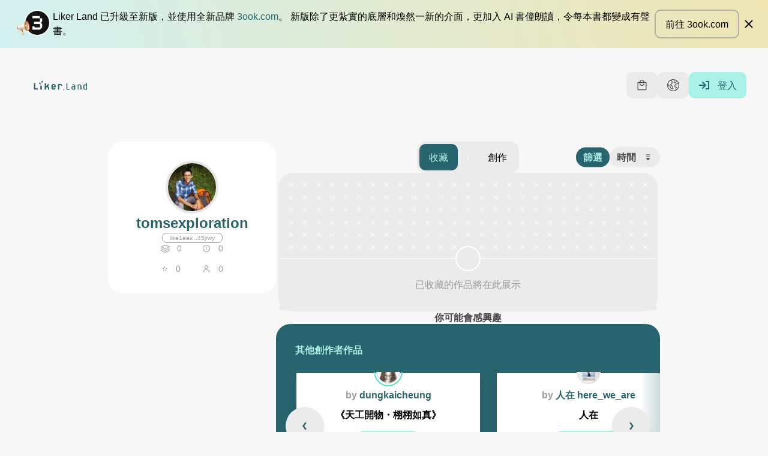

--- FILE ---
content_type: text/html; charset=utf-8
request_url: https://liker.land/zh-Hant/like1eavw6fdkqr2amf6llaljr6v20yt57ngx45jrwy?referrer=https://tomsexploration.com/mt-jiali-mt-hakanni-trekking/20231223-_dsc8371/&utm_source=button
body_size: 67831
content:
<!doctype html>
<html data-n-head-ssr class="text-[16px] font-sans" lang="zh-Hant" data-n-head="%7B%22class%22:%7B%22ssr%22:%5B%22text-%5B16px%5D%22,%22font-sans%22%5D%7D,%22lang%22:%7B%22ssr%22:%22zh-Hant%22%7D%7D">
  <head >
    <meta data-n-head="ssr" data-hid="viewport" name="viewport" content="width=device-width, initial-scale=1"><meta data-n-head="ssr" data-hid="theme-color" name="theme-color" content="#28646e"><meta data-n-head="ssr" name="msapplication-TileColor" content="#28646e"><meta data-n-head="ssr" name="msapplication-TileImage" content="/mstile-144x144.png"><meta data-n-head="ssr" name="msapplication-config" content="/browserconfig.xml"><meta data-n-head="ssr" data-hid="sentry-trace" name="sentry-trace" content="81aee10ebdde47c381f9a89da05c109c-99e9955866730f84-0"><meta data-n-head="ssr" data-hid="sentry-baggage" name="baggage" content="sentry-environment=production,sentry-release=01f1f34b42381c2352562d5f1cf5f46b7118c4d1,sentry-public_key=01fb2a31c1bf4234bd8d36ed84732859,sentry-trace_id=81aee10ebdde47c381f9a89da05c109c,sentry-sample_rate=0.1,sentry-transaction=GET%20%2F*,sentry-sampled=false"><meta data-n-head="ssr" data-hid="i18n-og" property="og:locale" content="zh_Hant"><meta data-n-head="ssr" data-hid="i18n-og-alt-en" property="og:locale:alternate" content="en"><meta data-n-head="ssr" data-hid="og:title" property="og:title" content="tomsexploration 的書架"><meta data-n-head="ssr" data-hid="description" name="description" content="我的閱讀清單，構成我的精神面貌。歡迎以文會友。"><meta data-n-head="ssr" data-hid="og:description" property="og:description" content="我的閱讀清單，構成我的精神面貌。歡迎以文會友。"><meta data-n-head="ssr" data-hid="og:image" property="og:image" content="https://api.like.co/users/id/tomlikegame/avatar?size=400"><meta data-n-head="ssr" data-hid="likecoin:wallet" name="likecoin:wallet" content="like1eavw6fdkqr2amf6llaljr6v20yt57ngx45jrwy"><title>tomsexploration 的書架 - Liker Land Bookstore</title><link data-n-head="ssr" rel="preconnect" href="https://storage.googleapis.com"><link data-n-head="ssr" data-hid="stripe-js-link" rel="preload" href="https://js.stripe.com/v3" as="script"><link data-n-head="ssr" data-hid="mailerlite-script-link" rel="preload" href="/js/mailerlite.js" as="script"><link data-n-head="ssr" data-hid="mailerlite-script-universal-link" rel="preload" href="https://assets.mailerlite.com/js/universal.js" as="script"><link data-n-head="ssr" rel="icon" type="image/png" sizes="32x32" href="/favicon-32x32.png"><link data-n-head="ssr" rel="icon" type="image/png" sizes="16x16" href="/favicon-16x16.png"><link data-n-head="ssr" rel="apple-touch-icon" sizes="180x180" href="/apple-touch-icon.png"><link data-n-head="ssr" rel="mask-icon" href="/safari-pinned-tab.svg" color="#28646e"><link data-n-head="ssr" rel="apple-touch-startup-image" href="/images/splash/iphone5.png" media="(device-width: 320px) and (device-height: 568px) and (-webkit-device-pixel-ratio: 2)"><link data-n-head="ssr" rel="apple-touch-startup-image" href="/images/splash/iphone6.png" media="(device-width: 375px) and (device-height: 667px) and (-webkit-device-pixel-ratio: 2)"><link data-n-head="ssr" rel="apple-touch-startup-image" href="/images/splash/iphoneplus.png" media="(device-width: 621px) and (device-height: 1104px) and (-webkit-device-pixel-ratio: 3)"><link data-n-head="ssr" rel="apple-touch-startup-image" href="/images/splash/iphonex.png" media="(device-width: 375px) and (device-height: 812px) and (-webkit-device-pixel-ratio: 3)"><link data-n-head="ssr" rel="apple-touch-startup-image" href="/images/splash/iphonexr.png" media="(device-width: 414px) and (device-height: 896px) and (-webkit-device-pixel-ratio: 2)"><link data-n-head="ssr" rel="apple-touch-startup-image" href="/images/splash/iphonexsmax.png" media="(device-width: 414px) and (device-height: 896px) and (-webkit-device-pixel-ratio: 3)"><link data-n-head="ssr" rel="apple-touch-startup-image" href="/images/splash/ipad.png" media="(device-width: 768px) and (device-height: 1024px) and (-webkit-device-pixel-ratio: 2)"><link data-n-head="ssr" rel="apple-touch-startup-image" href="/images/splash/ipadpro1.png" media="(device-width: 834px) and (device-height: 1112px) and (-webkit-device-pixel-ratio: 2)"><link data-n-head="ssr" rel="apple-touch-startup-image" href="/images/splash/ipadpro3.png" media="(device-width: 834px) and (device-height: 1194px) and (-webkit-device-pixel-ratio: 2)"><link data-n-head="ssr" rel="apple-touch-startup-image" href="/images/splash/ipadpro2.png" media="(device-width: 102px) and (device-height: 1366px) and (-webkit-device-pixel-ratio: 2)"><link data-n-head="ssr" data-hid="i18n-alt-en" rel="alternate" href="https://liker.land/en/like1eavw6fdkqr2amf6llaljr6v20yt57ngx45jrwy?referrer=https%3A%2F%2Ftomsexploration.com%2Fmt-jiali-mt-hakanni-trekking%2F20231223-_dsc8371%2F&amp;utm_source=button" hreflang="en"><link data-n-head="ssr" data-hid="i18n-alt-zh" rel="alternate" href="https://liker.land/zh-Hant/like1eavw6fdkqr2amf6llaljr6v20yt57ngx45jrwy?referrer=https%3A%2F%2Ftomsexploration.com%2Fmt-jiali-mt-hakanni-trekking%2F20231223-_dsc8371%2F&amp;utm_source=button" hreflang="zh"><link data-n-head="ssr" data-hid="i18n-alt-zh-Hant" rel="alternate" href="https://liker.land/zh-Hant/like1eavw6fdkqr2amf6llaljr6v20yt57ngx45jrwy?referrer=https%3A%2F%2Ftomsexploration.com%2Fmt-jiali-mt-hakanni-trekking%2F20231223-_dsc8371%2F&amp;utm_source=button" hreflang="zh-Hant"><link data-n-head="ssr" data-hid="i18n-xd" rel="alternate" href="https://liker.land/zh-Hant/like1eavw6fdkqr2amf6llaljr6v20yt57ngx45jrwy?referrer=https%3A%2F%2Ftomsexploration.com%2Fmt-jiali-mt-hakanni-trekking%2F20231223-_dsc8371%2F&amp;utm_source=button" hreflang="x-default"><link data-n-head="ssr" data-hid="i18n-can" rel="canonical" href="https://liker.land/zh-Hant/like1eavw6fdkqr2amf6llaljr6v20yt57ngx45jrwy"><link data-n-head="ssr" rel="prefetch" href="https://unpkg.com/@google/model-viewer@3.1.1/dist/model-viewer.min.js"><script data-n-head="ssr" data-hid="stripe-js-script" src="https://js.stripe.com/v3" async></script><script data-n-head="ssr" data-hid="mailerlite-script" src="/js/mailerlite.js" async></script><link rel="preload" href="/_nuxt/8c14432.js" as="script"><link rel="preload" href="/_nuxt/535a21e.js" as="script"><link rel="preload" href="/_nuxt/612b14f.js" as="script"><link rel="preload" href="/_nuxt/982e5ff.js" as="script"><link rel="preload" href="/_nuxt/0a21f1b.js" as="script"><link rel="preload" href="/_nuxt/afda517.js" as="script"><link rel="preload" href="/_nuxt/8d544b9.js" as="script"><link rel="preload" href="/_nuxt/8a89a79.js" as="script"><link rel="preload" href="/_nuxt/595f4b2.js" as="script"><style data-vue-ssr-id="65b97e00:0 bffbd9ca:0 9e8e9656:0 6e7b858a:0 1898f899:0 d79cd610:0 922cf2d0:0 089d078f:0 2f6a1892:0 3a2f7a55:0">/*! tailwindcss v3.1.6 | MIT License | https://tailwindcss.com*/*,:after,:before{border:0 solid;box-sizing:border-box}:after,:before{--tw-content:""}html{line-height:1.5;-webkit-text-size-adjust:100%;font-family:source-han-sans-traditional,source-han-sans-simplified-c,open-sans,Microsoft JhengHei,sans-serif;tab-size:4}body{line-height:inherit;margin:0}hr{border-top-width:1px;color:inherit;height:0}abbr:where([title]){text-decoration:underline;-webkit-text-decoration:underline dotted;text-decoration:underline dotted}h1,h2,h3,h4,h5,h6{font-size:inherit;font-weight:inherit}a{color:inherit;text-decoration:inherit}b,strong{font-weight:bolder}code,kbd,pre,samp{font-family:monospace;font-size:1em}small{font-size:80%}sub,sup{font-size:75%;line-height:0;position:relative;vertical-align:baseline}sub{bottom:-.25em}sup{top:-.5em}table{border-collapse:collapse;border-color:inherit;text-indent:0}button,input,optgroup,select,textarea{color:inherit;font-family:inherit;font-size:100%;font-weight:inherit;line-height:inherit;margin:0;padding:0}button,select{text-transform:none}[type=button],[type=reset],[type=submit],button{-webkit-appearance:button;background-color:transparent;background-image:none}:-moz-focusring{outline:auto}:-moz-ui-invalid{box-shadow:none}progress{vertical-align:baseline}::-webkit-inner-spin-button,::-webkit-outer-spin-button{height:auto}[type=search]{-webkit-appearance:textfield;outline-offset:-2px}::-webkit-search-decoration{-webkit-appearance:none}::-webkit-file-upload-button{-webkit-appearance:button;font:inherit}summary{display:list-item}blockquote,dd,dl,figure,h1,h2,h3,h4,h5,h6,hr,p,pre{margin:0}fieldset{margin:0}fieldset,legend{padding:0}menu,ol,ul{list-style:none;margin:0;padding:0}textarea{resize:vertical}input:-ms-input-placeholder,textarea:-ms-input-placeholder{color:#9ca3af;opacity:1}input:-ms-input-placeholder, textarea:-ms-input-placeholder{color:#9ca3af;opacity:1}input::placeholder,textarea::placeholder{color:#9ca3af;opacity:1}[role=button],button{cursor:pointer}:disabled{cursor:default}audio,canvas,embed,iframe,img,object,svg,video{display:block;vertical-align:middle}img,video{height:auto;max-width:100%}*,:after,:before{--tw-border-spacing-x:0;--tw-border-spacing-y:0;--tw-translate-x:0;--tw-translate-y:0;--tw-rotate:0;--tw-skew-x:0;--tw-skew-y:0;--tw-scale-x:1;--tw-scale-y:1;--tw-pan-x: ;--tw-pan-y: ;--tw-pinch-zoom: ;--tw-scroll-snap-strictness:proximity;--tw-ordinal: ;--tw-slashed-zero: ;--tw-numeric-figure: ;--tw-numeric-spacing: ;--tw-numeric-fraction: ;--tw-ring-inset: ;--tw-ring-offset-width:0px;--tw-ring-offset-color:#fff;--tw-ring-color:rgba(59,130,246,.5);--tw-ring-offset-shadow:0 0 transparent;--tw-ring-shadow:0 0 transparent;--tw-shadow:0 0 transparent;--tw-shadow-colored:0 0 transparent;--tw-blur: ;--tw-brightness: ;--tw-contrast: ;--tw-grayscale: ;--tw-hue-rotate: ;--tw-invert: ;--tw-saturate: ;--tw-sepia: ;--tw-drop-shadow: ;--tw-backdrop-blur: ;--tw-backdrop-brightness: ;--tw-backdrop-contrast: ;--tw-backdrop-grayscale: ;--tw-backdrop-hue-rotate: ;--tw-backdrop-invert: ;--tw-backdrop-opacity: ;--tw-backdrop-saturate: ;--tw-backdrop-sepia: }::-ms-backdrop{--tw-border-spacing-x:0;--tw-border-spacing-y:0;--tw-translate-x:0;--tw-translate-y:0;--tw-rotate:0;--tw-skew-x:0;--tw-skew-y:0;--tw-scale-x:1;--tw-scale-y:1;--tw-pan-x: ;--tw-pan-y: ;--tw-pinch-zoom: ;--tw-scroll-snap-strictness:proximity;--tw-ordinal: ;--tw-slashed-zero: ;--tw-numeric-figure: ;--tw-numeric-spacing: ;--tw-numeric-fraction: ;--tw-ring-inset: ;--tw-ring-offset-width:0px;--tw-ring-offset-color:#fff;--tw-ring-color:rgba(59,130,246,.5);--tw-ring-offset-shadow:0 0 transparent;--tw-ring-shadow:0 0 transparent;--tw-shadow:0 0 transparent;--tw-shadow-colored:0 0 transparent;--tw-blur: ;--tw-brightness: ;--tw-contrast: ;--tw-grayscale: ;--tw-hue-rotate: ;--tw-invert: ;--tw-saturate: ;--tw-sepia: ;--tw-drop-shadow: ;--tw-backdrop-blur: ;--tw-backdrop-brightness: ;--tw-backdrop-contrast: ;--tw-backdrop-grayscale: ;--tw-backdrop-hue-rotate: ;--tw-backdrop-invert: ;--tw-backdrop-opacity: ;--tw-backdrop-saturate: ;--tw-backdrop-sepia: }::backdrop{--tw-border-spacing-x:0;--tw-border-spacing-y:0;--tw-translate-x:0;--tw-translate-y:0;--tw-rotate:0;--tw-skew-x:0;--tw-skew-y:0;--tw-scale-x:1;--tw-scale-y:1;--tw-pan-x: ;--tw-pan-y: ;--tw-pinch-zoom: ;--tw-scroll-snap-strictness:proximity;--tw-ordinal: ;--tw-slashed-zero: ;--tw-numeric-figure: ;--tw-numeric-spacing: ;--tw-numeric-fraction: ;--tw-ring-inset: ;--tw-ring-offset-width:0px;--tw-ring-offset-color:#fff;--tw-ring-color:rgba(59,130,246,.5);--tw-ring-offset-shadow:0 0 transparent;--tw-ring-shadow:0 0 transparent;--tw-shadow:0 0 transparent;--tw-shadow-colored:0 0 transparent;--tw-blur: ;--tw-brightness: ;--tw-contrast: ;--tw-grayscale: ;--tw-hue-rotate: ;--tw-invert: ;--tw-saturate: ;--tw-sepia: ;--tw-drop-shadow: ;--tw-backdrop-blur: ;--tw-backdrop-brightness: ;--tw-backdrop-contrast: ;--tw-backdrop-grayscale: ;--tw-backdrop-hue-rotate: ;--tw-backdrop-invert: ;--tw-backdrop-opacity: ;--tw-backdrop-saturate: ;--tw-backdrop-sepia: }.container{width:100%}.\!container{width:100%!important}@media (min-width:528px){.container{max-width:528px}.\!container{max-width:528px!important}}@media (min-width:769px){.container{max-width:769px}.\!container{max-width:769px!important}}@media (min-width:992px){.container{max-width:992px}.\!container{max-width:992px!important}}@media (min-width:1280px){.container{max-width:1280px}.\!container{max-width:1280px!important}}@media (min-width:1439px){.container{max-width:1439px}.\!container{max-width:1439px!important}}@media (min-width:1920px){.container{max-width:1920px}.\!container{max-width:1920px!important}}.pointer-events-none{pointer-events:none}.pointer-events-auto{pointer-events:auto}.visible{visibility:visible}.invisible{visibility:hidden}.static{position:static}.fixed{position:fixed}.absolute{position:absolute}.relative{position:relative}.sticky{position:sticky}.inset-0{bottom:0;left:0;right:0;top:0}.inset-\[8\%\]{bottom:8%;left:8%;right:8%;top:8%}.inset-y-0{bottom:0;top:0}.inset-x-0{left:0;right:0}.inset-x-\[16px\]{left:16px;right:16px}.left-0{left:0}.bottom-0{bottom:0}.bottom-\[12px\]{bottom:12px}.left-\[12px\]{left:12px}.bottom-full{bottom:100%}.top-0{top:0}.right-0{right:0}.right-full{right:100%}.left-full{left:100%}.-top-full{top:-100%}.top-1\/2{top:50%}.left-1\/2{left:50%}.right-\[12px\]{right:12px}.bottom-\[40px\]{bottom:40px}.top-\[6px\]{top:6px}.left-\[6px\]{left:6px}.bottom-\[-24px\]{bottom:-24px}.left-\[50\%\]{left:50%}.top-\[50\%\]{top:50%}.top-\[45\%\]{top:45%}.bottom-\[50\%\]{bottom:50%}.top-full{top:100%}.top-\[-24px\]{top:-24px}.top-\[-10px\]{top:-10px}.left-\[-10px\]{left:-10px}.right-\[10px\]{right:10px}.top-\[24px\]{top:24px}.top-\[12px\]{top:12px}.top-\[-20px\]{top:-20px}.bottom-\[85\%\]{bottom:85%}.left-\[85\%\]{left:85%}.top-\[42px\]{top:42px}.top-\[96px\]{top:96px}.top-\[158px\]{top:158px}.left-\[25px\]{left:25px}.left-\[40px\]{left:40px}.top-\[64px\]{top:64px}.right-\[6px\]{right:6px}.top-\[40\%\]{top:40%}.left-\[70\%\]{left:70%}.top-\[30\%\]{top:30%}.bottom-\[-20px\]{bottom:-20px}.top-\[-12px\]{top:-12px}.left-\[-12px\]{left:-12px}.bottom-\[-75px\]{bottom:-75px}.bottom-\[-105px\]{bottom:-105px}.top-\[28px\]{top:28px}.z-\[1000001\]{z-index:1000001}.z-50{z-index:50}.z-1{z-index:1}.z-\[50\]{z-index:50}.z-\[1\]{z-index:1}.z-10{z-index:10}.z-\[500\]{z-index:500}.z-\[1000\]{z-index:1000}.-z-1{z-index:-1}.z-0{z-index:0}.z-\[48\]{z-index:48}.z-\[5\]{z-index:5}.z-\[49\]{z-index:49}.z-\[0\]{z-index:0}.z-\[2\]{z-index:2}.z-\[10\]{z-index:10}.order-2{order:2}.order-1{order:1}.order-first{order:-9999}.col-span-3{grid-column:span 3/span 3}.col-span-1{grid-column:span 1/span 1}.col-span-6{grid-column:span 6/span 6}.col-span-2{grid-column:span 2/span 2}.col-span-5{grid-column:span 5/span 5}.col-span-4{grid-column:span 4/span 4}.col-start-8{grid-column-start:8}.col-start-10{grid-column-start:10}.col-start-1{grid-column-start:1}.col-start-6{grid-column-start:6}.col-start-4{grid-column-start:4}.col-start-2{grid-column-start:2}.col-end-12{grid-column-end:12}.col-end-8{grid-column-end:8}.col-end-10{grid-column-end:10}.row-span-2{grid-row:span 2/span 2}.row-start-1{grid-row-start:1}.m-\[8px\]{margin:8px}.m-\[0\.5rem\]{margin:.5rem}.mx-auto{margin-left:auto;margin-right:auto}.my-\[48px\]{margin-bottom:48px;margin-top:48px}.my-\[12px\]{margin-bottom:12px;margin-top:12px}.mx-\[3rem\]{margin-left:3rem;margin-right:3rem}.mx-\[16px\]{margin-left:16px;margin-right:16px}.my-\[8px\]{margin-bottom:8px;margin-top:8px}.my-0{margin-bottom:0;margin-top:0}.my-32{margin-bottom:2rem;margin-top:2rem}.my-\[24px\]{margin-bottom:24px;margin-top:24px}.mx-\[8px\]{margin-left:8px;margin-right:8px}.mx-8{margin-left:.5rem;margin-right:.5rem}.my-\[20px\]{margin-bottom:20px;margin-top:20px}.my-\[-4rem\]{margin-bottom:-4rem;margin-top:-4rem}.mx-\[-16px\]{margin-left:-16px;margin-right:-16px}.-my-\[8px\]{margin-bottom:-8px;margin-top:-8px}.\!mx-\[4px\]{margin-left:4px!important;margin-right:4px!important}.my-\[32px\]{margin-bottom:32px;margin-top:32px}.my-\[1rem\]{margin-bottom:1rem;margin-top:1rem}.my-\[16px\]{margin-bottom:16px;margin-top:16px}.mx-\[4px\]{margin-left:4px;margin-right:4px}.-mx-\[12px\]{margin-left:-12px;margin-right:-12px}.mx-\[-8px\]{margin-left:-8px;margin-right:-8px}.-my-\[21px\]{margin-bottom:-21px;margin-top:-21px}.my-\[62px\]{margin-bottom:62px;margin-top:62px}.my-\[4px\]{margin-bottom:4px;margin-top:4px}.my-\[18px\]{margin-bottom:18px;margin-top:18px}.my-48{margin-bottom:3rem;margin-top:3rem}.my-\[40px\]{margin-bottom:40px;margin-top:40px}.my-\[68px\]{margin-bottom:68px;margin-top:68px}.my-\[6px\]{margin-bottom:6px;margin-top:6px}.mt-\[24px\]{margin-top:24px}.mt-\[4px\]{margin-top:4px}.mr-\[8px\]{margin-right:8px}.mr-16{margin-right:1rem}.mt-32{margin-top:2rem}.mb-\[8px\]{margin-bottom:8px}.ml-\[16px\]{margin-left:16px}.mb-\[24px\]{margin-bottom:24px}.mt-\[-24px\]{margin-top:-24px}.mb-\[12px\]{margin-bottom:12px}.mt-0{margin-top:0}.ml-\[8px\]{margin-left:8px}.mb-\[4px\]{margin-bottom:4px}.mt-\[48px\]{margin-top:48px}.mt-\[-48px\]{margin-top:-48px}.mt-\[0\.5rem\]{margin-top:.5rem}.mt-\[1\.5rem\]{margin-top:1.5rem}.mb-\[3rem\]{margin-bottom:3rem}.mt-\[8px\]{margin-top:8px}.mt-\[16px\]{margin-top:16px}.mt-\[0\.75rem\]{margin-top:.75rem}.mr-\[12px\]{margin-right:12px}.ml-\[12px\]{margin-left:12px}.ml-\[4px\]{margin-left:4px}.mt-\[12px\]{margin-top:12px}.ml-auto{margin-left:auto}.ml-\[-10px\]{margin-left:-10px}.mb-\[-3px\]{margin-bottom:-3px}.ml-\[-4px\]{margin-left:-4px}.mb-\[10px\]{margin-bottom:10px}.ml-\[50px\]{margin-left:50px}.mt-\[2px\]{margin-top:2px}.mt-\[1rem\]{margin-top:1rem}.mr-\[16px\]{margin-right:16px}.mt-\[32px\]{margin-top:32px}.mt-8{margin-top:.5rem}.-mt-\[32px\]{margin-top:-32px}.mb-\[18px\]{margin-bottom:18px}.mb-24{margin-bottom:1.5rem}.ml-16{margin-left:1rem}.ml-8{margin-left:.5rem}.mt-4{margin-top:.25rem}.mt-\[64px\]{margin-top:64px}.mt-16{margin-top:1rem}.mr-8{margin-right:.5rem}.-mt-\[20px\]{margin-top:-20px}.mb-\[20px\]{margin-bottom:20px}.mt-\[1\.5em\]{margin-top:1.5em}.mb-\[0\.5rem\]{margin-bottom:.5rem}.mb-\[16px\]{margin-bottom:16px}.mb-\[28px\]{margin-bottom:28px}.mt-\[-70px\]{margin-top:-70px}.mb-\[6px\]{margin-bottom:6px}.mt-\[20px\]{margin-top:20px}.mt-\[6px\]{margin-top:6px}.mt-\[-2px\]{margin-top:-2px}.mt-\[30px\]{margin-top:30px}.mt-\[36px\]{margin-top:36px}.ml-\[6px\]{margin-left:6px}.mt-\[72px\]{margin-top:72px}.mt-\[-22px\]{margin-top:-22px}.mb-\[0\]{margin-bottom:0}.mt-\[-72px\]{margin-top:-72px}.mt-\[-58px\]{margin-top:-58px}.mt-\[2rem\]{margin-top:2rem}.mt-\[2\.5rem\]{margin-top:2.5rem}.mt-\[60px\]{margin-top:60px}.mt-\[58px\]{margin-top:58px}.ml-\[20px\]{margin-left:20px}.mt-\[18px\]{margin-top:18px}.mt-\[40px\]{margin-top:40px}.ml-\[24px\]{margin-left:24px}.mt-\[-21px\]{margin-top:-21px}.-mr-\[12px\]{margin-right:-12px}.-ml-\[5px\]{margin-left:-5px}.mr-\[6px\]{margin-right:6px}.ml-24{margin-left:1.5rem}.-mt-\[8px\]{margin-top:-8px}.mb-\[-10px\]{margin-bottom:-10px}.ml-\[5px\]{margin-left:5px}.mb-\[48px\]{margin-bottom:48px}.mt-\[56px\]{margin-top:56px}.mt-\[0\.25rem\]{margin-top:.25rem}.mb-\[1rem\]{margin-bottom:1rem}.mb-\[40px\]{margin-bottom:40px}.mb-\[36px\]{margin-bottom:36px}.mb-\[60px\]{margin-bottom:60px}.mb-\[180px\]{margin-bottom:180px}.mb-\[160px\]{margin-bottom:160px}.mt-\[220px\]{margin-top:220px}.mb-\[1\.5rem\]{margin-bottom:1.5rem}.\!mt-\[24px\]{margin-top:24px!important}.mt-\[1em\]{margin-top:1em}.mt-\[2em\]{margin-top:2em}.mb-\[0\.5em\]{margin-bottom:.5em}.mt-\[-1px\]{margin-top:-1px}.ml-\[-80px\]{margin-left:-80px}.mb-\[-20px\]{margin-bottom:-20px}.-mt-\[180px\]{margin-top:-180px}.mt-\[38px\]{margin-top:38px}.box-border{box-sizing:border-box}.block{display:block}.inline-block{display:inline-block}.inline{display:inline}.flex{display:flex}.inline-flex{display:inline-flex}.table{display:table}.table-row{display:table-row}.grid{display:grid}.contents{display:contents}.hidden{display:none}.\!hidden{display:none!important}.aspect-\[1200\/630\]{aspect-ratio:1200/630}.aspect-\[inherit\]{aspect-ratio:inherit}.aspect-\[1\]{aspect-ratio:1}.aspect-\[4\/5\]{aspect-ratio:4/5}.aspect-video{aspect-ratio:16/9}.h-\[1px\]{height:1px}.h-\[64px\]{height:64px}.h-\[32px\]{height:32px}.h-\[24px\]{height:24px}.h-\[48px\]{height:48px}.h-full{height:100%}.h-\[2px\]{height:2px}.h-\[16px\]{height:16px}.h-\[36px\]{height:36px}.h-\[18px\]{height:18px}.h-\[44px\]{height:44px}.h-\[14px\]{height:14px}.h-\[inherit\]{height:inherit}.h-auto{height:auto}.h-\[290px\]{height:290px}.h-\[20px\]{height:20px}.h-\[22px\]{height:22px}.h-\[12px\]{height:12px}.h-20{height:1.25rem}.h-16{height:1rem}.h-\[80px\]{height:80px}.h-\[120px\]{height:120px}.h-\[0\]{height:0}.h-\[66px\]{height:66px}.h-\[34px\]{height:34px}.h-\[40px\]{height:40px}.h-8{height:.5rem}.h-\[1920px\]{height:1920px}.h-\[48\]{height:48}.h-\[200px\]{height:200px}.h-\[60px\]{height:60px}.h-\[104px\]{height:104px}.h-\[140px\]{height:140px}.h-\[42px\]{height:42px}.h-\[180px\]{height:180px}.h-\[240px\]{height:240px}.h-\[300px\]{height:300px}.h-24{height:1.5rem}.h-screen{height:100vh;height:100dvh}.h-\[35px\]{height:35px}.h-\[8px\]{height:8px}.h-\[30px\]{height:30px}.\!h-\[32px\]{height:32px!important}.max-h-screen{max-height:100vh}.max-h-\[80vh\]{max-height:80vh}.max-h-\[inherit\]{max-height:inherit}.max-h-\[70vh\]{max-height:70vh}.max-h-\[1920px\]{max-height:1920px}.max-h-\[320px\]{max-height:320px}.max-h-\[35vh\]{max-height:35vh}.max-h-\[30vh\]{max-height:30vh}.max-h-\[44px\]{max-height:44px}.min-h-\[44px\]{min-height:44px}.min-h-\[30px\]{min-height:30px}.min-h-\[24px\]{min-height:24px}.min-h-\[40px\]{min-height:40px}.min-h-\[inherit\]{min-height:inherit}.min-h-screen{min-height:100svh}.min-h-\[300px\]{min-height:300px}.min-h-\[414px\]{min-height:414px}.min-h-\[56px\]{min-height:56px}.min-h-\[82px\]{min-height:82px}.min-h-\[120px\]{min-height:120px}.min-h-\[20px\]{min-height:20px}.min-h-\[10vh\]{min-height:10vh}.min-h-\[20vh\]{min-height:20vh}.min-h-\[15vh\]{min-height:15vh}.min-h-\[720px\]{min-height:720px}.min-h-\[180px\]{min-height:180px}.min-h-\[220px\]{min-height:220px}.min-h-\[200px\]{min-height:200px}.min-h-\[320px\]{min-height:320px}.min-h-\[450px\]{min-height:450px}.min-h-\[76px\]{min-height:76px}.min-h-\[248px\]{min-height:248px}.min-h-\[360px\]{min-height:360px}.w-full{width:100%}.w-\[20px\]{width:20px}.w-\[64px\]{width:64px}.w-\[32px\]{width:32px}.w-\[24px\]{width:24px}.w-\[48px\]{width:48px}.w-16{width:1rem}.w-\[inherit\]{width:inherit}.w-auto{width:auto}.w-screen{width:100vw}.w-\[70\%\]{width:70%}.w-\[44px\]{width:44px}.w-\[88px\]{width:88px}.w-\[2px\]{width:2px}.w-\[25px\]{width:25px}.w-\[1px\]{width:1px}.w-\[16px\]{width:16px}.w-\[204px\]{width:204px}.w-\[60\%\]{width:60%}.w-\[40\%\]{width:40%}.w-\[22px\]{width:22px}.w-\[12px\]{width:12px}.w-20{width:1.25rem}.w-\[80px\]{width:80px}.w-\[120px\]{width:120px}.w-\[8px\]{width:8px}.w-\[34px\]{width:34px}.w-\[90px\]{width:90px}.w-\[180px\]{width:180px}.w-\[140px\]{width:140px}.w-\[40px\]{width:40px}.w-\[96px\]{width:96px}.w-\[1920px\]{width:1920px}.w-\[1\.5em\]{width:1.5em}.w-\[310px\]{width:310px}.w-\[216px\]{width:216px}.w-\[230px\]{width:230px}.w-\[17px\]{width:17px}.w-\[80\%\]{width:80%}.w-\[178px\]{width:178px}.w-\[148px\]{width:148px}.w-\[42px\]{width:42px}.\!w-full{width:100%!important}.w-\[35\%\]{width:35%}.w-\[45\%\]{width:45%}.w-\[50\%\]{width:50%}.w-\[100px\]{width:100px}.\!w-\[100px\]{width:100px!important}.w-24{width:1.5rem}.w-\[138px\]{width:138px}.w-\[240px\]{width:240px}.w-\[160px\]{width:160px}.w-\[124px\]{width:124px}.w-\[30px\]{width:30px}.w-\[100vw\]{width:100vw}.w-\[60px\]{width:60px}.min-w-\[360px\]{min-width:360px}.min-w-\[20px\]{min-width:20px}.min-w-\[138px\]{min-width:138px}.min-w-\[220px\]{min-width:220px}.min-w-\[200px\]{min-width:200px}.min-w-0{min-width:0}.min-w-\[310px\]{min-width:310px}.\!min-w-0{min-width:0!important}.min-w-\[2em\]{min-width:2em}.min-w-\[300px\]{min-width:300px}.min-w-\[800px\]{min-width:800px}.min-w-\[195px\]{min-width:195px}.min-w-\[280px\]{min-width:280px}.min-w-\[120px\]{min-width:120px}.min-w-\[56px\]{min-width:56px}.max-w-phone{max-width:528px}.max-w-\[1920px\]{max-width:1920px}.max-w-\[204px\]{max-width:204px}.max-w-\[292px\]{max-width:292px}.max-w-\[700px\]{max-width:700px}.max-w-\[336px\]{max-width:336px}.max-w-\[520px\]{max-width:520px}.max-w-\[800px\]{max-width:800px}.max-w-\[976px\]{max-width:976px}.max-w-\[220px\]{max-width:220px}.max-w-\[524px\]{max-width:524px}.max-w-\[540px\]{max-width:540px}.max-w-\[500px\]{max-width:500px}.max-w-\[390px\]{max-width:390px}.max-w-\[inherit\]{max-width:inherit}.max-w-\[400px\]{max-width:400px}.max-w-full{max-width:100%}.max-w-\[320px\]{max-width:320px}.max-w-\[1440px\]{max-width:1440px}.max-w-\[440px\]{max-width:440px}.max-w-\[310px\]{max-width:310px}.max-w-\[640px\]{max-width:640px}.max-w-\[10vw\]{max-width:10vw}.max-w-\[90vw\]{max-width:90vw}.max-w-\[720px\]{max-width:720px}.max-w-\[200px\]{max-width:200px}.max-w-\[960px\]{max-width:960px}.max-w-\[490px\]{max-width:490px}.max-w-\[1600px\]{max-width:1600px}.max-w-\[90\%\]{max-width:90%}.max-w-\[95\%\]{max-width:95%}.max-w-\[40\%\]{max-width:40%}.max-w-\[1024px\]{max-width:1024px}.max-w-\[256px\]{max-width:256px}.max-w-\[820px\]{max-width:820px}.max-w-\[740px\]{max-width:740px}.max-w-\[962px\]{max-width:962px}.max-w-\[300px\]{max-width:300px}.max-w-\[280px\]{max-width:280px}.max-w-\[44px\]{max-width:44px}.max-w-\[260px\]{max-width:260px}.max-w-\[128px\]{max-width:128px}.max-w-\[480px\]{max-width:480px}.max-w-\[426px\]{max-width:426px}.flex-auto{flex:1 1 auto}.flex-1{flex:1 1 0%}.flex-shrink-0{flex-shrink:0}.flex-shrink{flex-shrink:1}.shrink-0{flex-shrink:0}.shrink{flex-shrink:1}.flex-grow{flex-grow:1}.flex-grow-0{flex-grow:0}.grow{flex-grow:1}.basis-2\/3{flex-basis:66.666667%}.basis-1\/3{flex-basis:33.333333%}.table-auto{table-layout:auto}.table-fixed{table-layout:fixed}.origin-center{transform-origin:center}.origin-top-left{transform-origin:top left}.origin-top-right{transform-origin:top right}.translate-x-\[4px\]{--tw-translate-x:4px;transform:translate(4px,var(--tw-translate-y)) rotate(var(--tw-rotate)) skewX(var(--tw-skew-x)) skewY(var(--tw-skew-y)) scaleX(var(--tw-scale-x)) scaleY(var(--tw-scale-y));transform:translate(var(--tw-translate-x),var(--tw-translate-y)) rotate(var(--tw-rotate)) skewX(var(--tw-skew-x)) skewY(var(--tw-skew-y)) scaleX(var(--tw-scale-x)) scaleY(var(--tw-scale-y))}.translate-y-\[4px\]{--tw-translate-y:4px;transform:translate(var(--tw-translate-x),4px) rotate(var(--tw-rotate)) skewX(var(--tw-skew-x)) skewY(var(--tw-skew-y)) scaleX(var(--tw-scale-x)) scaleY(var(--tw-scale-y));transform:translate(var(--tw-translate-x),var(--tw-translate-y)) rotate(var(--tw-rotate)) skewX(var(--tw-skew-x)) skewY(var(--tw-skew-y)) scaleX(var(--tw-scale-x)) scaleY(var(--tw-scale-y))}.translate-y-\[-50\%\]{--tw-translate-y:-50%;transform:translate(var(--tw-translate-x),-50%) rotate(var(--tw-rotate)) skewX(var(--tw-skew-x)) skewY(var(--tw-skew-y)) scaleX(var(--tw-scale-x)) scaleY(var(--tw-scale-y));transform:translate(var(--tw-translate-x),var(--tw-translate-y)) rotate(var(--tw-rotate)) skewX(var(--tw-skew-x)) skewY(var(--tw-skew-y)) scaleX(var(--tw-scale-x)) scaleY(var(--tw-scale-y))}.translate-y-\[50\%\]{--tw-translate-y:50%;transform:translate(var(--tw-translate-x),50%) rotate(var(--tw-rotate)) skewX(var(--tw-skew-x)) skewY(var(--tw-skew-y)) scaleX(var(--tw-scale-x)) scaleY(var(--tw-scale-y));transform:translate(var(--tw-translate-x),var(--tw-translate-y)) rotate(var(--tw-rotate)) skewX(var(--tw-skew-x)) skewY(var(--tw-skew-y)) scaleX(var(--tw-scale-x)) scaleY(var(--tw-scale-y))}.-translate-x-1\/2{--tw-translate-x:-50%;transform:translate(-50%,var(--tw-translate-y)) rotate(var(--tw-rotate)) skewX(var(--tw-skew-x)) skewY(var(--tw-skew-y)) scaleX(var(--tw-scale-x)) scaleY(var(--tw-scale-y));transform:translate(var(--tw-translate-x),var(--tw-translate-y)) rotate(var(--tw-rotate)) skewX(var(--tw-skew-x)) skewY(var(--tw-skew-y)) scaleX(var(--tw-scale-x)) scaleY(var(--tw-scale-y))}.-translate-y-1\/2{--tw-translate-y:-50%;transform:translate(var(--tw-translate-x),-50%) rotate(var(--tw-rotate)) skewX(var(--tw-skew-x)) skewY(var(--tw-skew-y)) scaleX(var(--tw-scale-x)) scaleY(var(--tw-scale-y));transform:translate(var(--tw-translate-x),var(--tw-translate-y)) rotate(var(--tw-rotate)) skewX(var(--tw-skew-x)) skewY(var(--tw-skew-y)) scaleX(var(--tw-scale-x)) scaleY(var(--tw-scale-y))}.translate-x-\[-100\%\]{--tw-translate-x:-100%;transform:translate(-100%,var(--tw-translate-y)) rotate(var(--tw-rotate)) skewX(var(--tw-skew-x)) skewY(var(--tw-skew-y)) scaleX(var(--tw-scale-x)) scaleY(var(--tw-scale-y));transform:translate(var(--tw-translate-x),var(--tw-translate-y)) rotate(var(--tw-rotate)) skewX(var(--tw-skew-x)) skewY(var(--tw-skew-y)) scaleX(var(--tw-scale-x)) scaleY(var(--tw-scale-y))}.translate-x-\[12px\]{--tw-translate-x:12px;transform:translate(12px,var(--tw-translate-y)) rotate(var(--tw-rotate)) skewX(var(--tw-skew-x)) skewY(var(--tw-skew-y)) scaleX(var(--tw-scale-x)) scaleY(var(--tw-scale-y));transform:translate(var(--tw-translate-x),var(--tw-translate-y)) rotate(var(--tw-rotate)) skewX(var(--tw-skew-x)) skewY(var(--tw-skew-y)) scaleX(var(--tw-scale-x)) scaleY(var(--tw-scale-y))}.translate-y-\[100\%\]{--tw-translate-y:100%;transform:translate(var(--tw-translate-x),100%) rotate(var(--tw-rotate)) skewX(var(--tw-skew-x)) skewY(var(--tw-skew-y)) scaleX(var(--tw-scale-x)) scaleY(var(--tw-scale-y));transform:translate(var(--tw-translate-x),var(--tw-translate-y)) rotate(var(--tw-rotate)) skewX(var(--tw-skew-x)) skewY(var(--tw-skew-y)) scaleX(var(--tw-scale-x)) scaleY(var(--tw-scale-y))}.translate-x-\[-50\%\]{--tw-translate-x:-50%;transform:translate(-50%,var(--tw-translate-y)) rotate(var(--tw-rotate)) skewX(var(--tw-skew-x)) skewY(var(--tw-skew-y)) scaleX(var(--tw-scale-x)) scaleY(var(--tw-scale-y));transform:translate(var(--tw-translate-x),var(--tw-translate-y)) rotate(var(--tw-rotate)) skewX(var(--tw-skew-x)) skewY(var(--tw-skew-y)) scaleX(var(--tw-scale-x)) scaleY(var(--tw-scale-y))}.translate-y-\[64px\]{--tw-translate-y:64px;transform:translate(var(--tw-translate-x),64px) rotate(var(--tw-rotate)) skewX(var(--tw-skew-x)) skewY(var(--tw-skew-y)) scaleX(var(--tw-scale-x)) scaleY(var(--tw-scale-y));transform:translate(var(--tw-translate-x),var(--tw-translate-y)) rotate(var(--tw-rotate)) skewX(var(--tw-skew-x)) skewY(var(--tw-skew-y)) scaleX(var(--tw-scale-x)) scaleY(var(--tw-scale-y))}.translate-y-\[-30\%\]{--tw-translate-y:-30%;transform:translate(var(--tw-translate-x),-30%) rotate(var(--tw-rotate)) skewX(var(--tw-skew-x)) skewY(var(--tw-skew-y)) scaleX(var(--tw-scale-x)) scaleY(var(--tw-scale-y));transform:translate(var(--tw-translate-x),var(--tw-translate-y)) rotate(var(--tw-rotate)) skewX(var(--tw-skew-x)) skewY(var(--tw-skew-y)) scaleX(var(--tw-scale-x)) scaleY(var(--tw-scale-y))}.translate-x-1\/2{--tw-translate-x:50%;transform:translate(50%,var(--tw-translate-y)) rotate(var(--tw-rotate)) skewX(var(--tw-skew-x)) skewY(var(--tw-skew-y)) scaleX(var(--tw-scale-x)) scaleY(var(--tw-scale-y));transform:translate(var(--tw-translate-x),var(--tw-translate-y)) rotate(var(--tw-rotate)) skewX(var(--tw-skew-x)) skewY(var(--tw-skew-y)) scaleX(var(--tw-scale-x)) scaleY(var(--tw-scale-y))}.translate-x-\[-15\%\]{--tw-translate-x:-15%;transform:translate(-15%,var(--tw-translate-y)) rotate(var(--tw-rotate)) skewX(var(--tw-skew-x)) skewY(var(--tw-skew-y)) scaleX(var(--tw-scale-x)) scaleY(var(--tw-scale-y));transform:translate(var(--tw-translate-x),var(--tw-translate-y)) rotate(var(--tw-rotate)) skewX(var(--tw-skew-x)) skewY(var(--tw-skew-y)) scaleX(var(--tw-scale-x)) scaleY(var(--tw-scale-y))}.translate-x-\[-120px\]{--tw-translate-x:-120px;transform:translate(-120px,var(--tw-translate-y)) rotate(var(--tw-rotate)) skewX(var(--tw-skew-x)) skewY(var(--tw-skew-y)) scaleX(var(--tw-scale-x)) scaleY(var(--tw-scale-y));transform:translate(var(--tw-translate-x),var(--tw-translate-y)) rotate(var(--tw-rotate)) skewX(var(--tw-skew-x)) skewY(var(--tw-skew-y)) scaleX(var(--tw-scale-x)) scaleY(var(--tw-scale-y))}.translate-x-\[-119px\]{--tw-translate-x:-119px;transform:translate(-119px,var(--tw-translate-y)) rotate(var(--tw-rotate)) skewX(var(--tw-skew-x)) skewY(var(--tw-skew-y)) scaleX(var(--tw-scale-x)) scaleY(var(--tw-scale-y));transform:translate(var(--tw-translate-x),var(--tw-translate-y)) rotate(var(--tw-rotate)) skewX(var(--tw-skew-x)) skewY(var(--tw-skew-y)) scaleX(var(--tw-scale-x)) scaleY(var(--tw-scale-y))}.translate-y-\[-45\%\]{--tw-translate-y:-45%;transform:translate(var(--tw-translate-x),-45%) rotate(var(--tw-rotate)) skewX(var(--tw-skew-x)) skewY(var(--tw-skew-y)) scaleX(var(--tw-scale-x)) scaleY(var(--tw-scale-y));transform:translate(var(--tw-translate-x),var(--tw-translate-y)) rotate(var(--tw-rotate)) skewX(var(--tw-skew-x)) skewY(var(--tw-skew-y)) scaleX(var(--tw-scale-x)) scaleY(var(--tw-scale-y))}.translate-y-\[-120\%\]{--tw-translate-y:-120%;transform:translate(var(--tw-translate-x),-120%) rotate(var(--tw-rotate)) skewX(var(--tw-skew-x)) skewY(var(--tw-skew-y)) scaleX(var(--tw-scale-x)) scaleY(var(--tw-scale-y));transform:translate(var(--tw-translate-x),var(--tw-translate-y)) rotate(var(--tw-rotate)) skewX(var(--tw-skew-x)) skewY(var(--tw-skew-y)) scaleX(var(--tw-scale-x)) scaleY(var(--tw-scale-y))}.-rotate-180{--tw-rotate:-180deg;transform:translate(var(--tw-translate-x),var(--tw-translate-y)) rotate(-180deg) skewX(var(--tw-skew-x)) skewY(var(--tw-skew-y)) scaleX(var(--tw-scale-x)) scaleY(var(--tw-scale-y));transform:translate(var(--tw-translate-x),var(--tw-translate-y)) rotate(var(--tw-rotate)) skewX(var(--tw-skew-x)) skewY(var(--tw-skew-y)) scaleX(var(--tw-scale-x)) scaleY(var(--tw-scale-y))}.-rotate-90{--tw-rotate:-90deg;transform:translate(var(--tw-translate-x),var(--tw-translate-y)) rotate(-90deg) skewX(var(--tw-skew-x)) skewY(var(--tw-skew-y)) scaleX(var(--tw-scale-x)) scaleY(var(--tw-scale-y));transform:translate(var(--tw-translate-x),var(--tw-translate-y)) rotate(var(--tw-rotate)) skewX(var(--tw-skew-x)) skewY(var(--tw-skew-y)) scaleX(var(--tw-scale-x)) scaleY(var(--tw-scale-y))}.rotate-180,.rotate-\[180deg\]{--tw-rotate:180deg;transform:translate(var(--tw-translate-x),var(--tw-translate-y)) rotate(180deg) skewX(var(--tw-skew-x)) skewY(var(--tw-skew-y)) scaleX(var(--tw-scale-x)) scaleY(var(--tw-scale-y));transform:translate(var(--tw-translate-x),var(--tw-translate-y)) rotate(var(--tw-rotate)) skewX(var(--tw-skew-x)) skewY(var(--tw-skew-y)) scaleX(var(--tw-scale-x)) scaleY(var(--tw-scale-y))}.scale-125{--tw-scale-x:1.25;--tw-scale-y:1.25;transform:translate(var(--tw-translate-x),var(--tw-translate-y)) rotate(var(--tw-rotate)) skewX(var(--tw-skew-x)) skewY(var(--tw-skew-y)) scaleX(1.25) scaleY(1.25);transform:translate(var(--tw-translate-x),var(--tw-translate-y)) rotate(var(--tw-rotate)) skewX(var(--tw-skew-x)) skewY(var(--tw-skew-y)) scaleX(var(--tw-scale-x)) scaleY(var(--tw-scale-y))}.scale-75{--tw-scale-x:.75;--tw-scale-y:.75;transform:translate(var(--tw-translate-x),var(--tw-translate-y)) rotate(var(--tw-rotate)) skewX(var(--tw-skew-x)) skewY(var(--tw-skew-y)) scaleX(.75) scaleY(.75);transform:translate(var(--tw-translate-x),var(--tw-translate-y)) rotate(var(--tw-rotate)) skewX(var(--tw-skew-x)) skewY(var(--tw-skew-y)) scaleX(var(--tw-scale-x)) scaleY(var(--tw-scale-y))}.scale-150{--tw-scale-x:1.5;--tw-scale-y:1.5;transform:translate(var(--tw-translate-x),var(--tw-translate-y)) rotate(var(--tw-rotate)) skewX(var(--tw-skew-x)) skewY(var(--tw-skew-y)) scaleX(1.5) scaleY(1.5);transform:translate(var(--tw-translate-x),var(--tw-translate-y)) rotate(var(--tw-rotate)) skewX(var(--tw-skew-x)) skewY(var(--tw-skew-y)) scaleX(var(--tw-scale-x)) scaleY(var(--tw-scale-y))}.scale-\[0\.7\]{--tw-scale-x:0.7;--tw-scale-y:0.7;transform:translate(var(--tw-translate-x),var(--tw-translate-y)) rotate(var(--tw-rotate)) skewX(var(--tw-skew-x)) skewY(var(--tw-skew-y)) scaleX(.7) scaleY(.7);transform:translate(var(--tw-translate-x),var(--tw-translate-y)) rotate(var(--tw-rotate)) skewX(var(--tw-skew-x)) skewY(var(--tw-skew-y)) scaleX(var(--tw-scale-x)) scaleY(var(--tw-scale-y))}.scale-\[1\.2\]{--tw-scale-x:1.2;--tw-scale-y:1.2;transform:translate(var(--tw-translate-x),var(--tw-translate-y)) rotate(var(--tw-rotate)) skewX(var(--tw-skew-x)) skewY(var(--tw-skew-y)) scaleX(1.2) scaleY(1.2);transform:translate(var(--tw-translate-x),var(--tw-translate-y)) rotate(var(--tw-rotate)) skewX(var(--tw-skew-x)) skewY(var(--tw-skew-y)) scaleX(var(--tw-scale-x)) scaleY(var(--tw-scale-y))}.scale-\[2\.5\]{--tw-scale-x:2.5;--tw-scale-y:2.5;transform:translate(var(--tw-translate-x),var(--tw-translate-y)) rotate(var(--tw-rotate)) skewX(var(--tw-skew-x)) skewY(var(--tw-skew-y)) scaleX(2.5) scaleY(2.5);transform:translate(var(--tw-translate-x),var(--tw-translate-y)) rotate(var(--tw-rotate)) skewX(var(--tw-skew-x)) skewY(var(--tw-skew-y)) scaleX(var(--tw-scale-x)) scaleY(var(--tw-scale-y))}.scale-\[1\.5\]{--tw-scale-x:1.5;--tw-scale-y:1.5;transform:translate(var(--tw-translate-x),var(--tw-translate-y)) rotate(var(--tw-rotate)) skewX(var(--tw-skew-x)) skewY(var(--tw-skew-y)) scaleX(1.5) scaleY(1.5);transform:translate(var(--tw-translate-x),var(--tw-translate-y)) rotate(var(--tw-rotate)) skewX(var(--tw-skew-x)) skewY(var(--tw-skew-y)) scaleX(var(--tw-scale-x)) scaleY(var(--tw-scale-y))}.scale-\[4\]{--tw-scale-x:4;--tw-scale-y:4;transform:translate(var(--tw-translate-x),var(--tw-translate-y)) rotate(var(--tw-rotate)) skewX(var(--tw-skew-x)) skewY(var(--tw-skew-y)) scaleX(4) scaleY(4);transform:translate(var(--tw-translate-x),var(--tw-translate-y)) rotate(var(--tw-rotate)) skewX(var(--tw-skew-x)) skewY(var(--tw-skew-y)) scaleX(var(--tw-scale-x)) scaleY(var(--tw-scale-y))}.scale-x-\[-1\]{--tw-scale-x:-1;transform:translate(var(--tw-translate-x),var(--tw-translate-y)) rotate(var(--tw-rotate)) skewX(var(--tw-skew-x)) skewY(var(--tw-skew-y)) scaleX(-1) scaleY(var(--tw-scale-y));transform:translate(var(--tw-translate-x),var(--tw-translate-y)) rotate(var(--tw-rotate)) skewX(var(--tw-skew-x)) skewY(var(--tw-skew-y)) scaleX(var(--tw-scale-x)) scaleY(var(--tw-scale-y))}.scale-x-\[1\.1\]{--tw-scale-x:1.1;transform:translate(var(--tw-translate-x),var(--tw-translate-y)) rotate(var(--tw-rotate)) skewX(var(--tw-skew-x)) skewY(var(--tw-skew-y)) scaleX(1.1) scaleY(var(--tw-scale-y));transform:translate(var(--tw-translate-x),var(--tw-translate-y)) rotate(var(--tw-rotate)) skewX(var(--tw-skew-x)) skewY(var(--tw-skew-y)) scaleX(var(--tw-scale-x)) scaleY(var(--tw-scale-y))}.scale-y-\[0\.9\]{--tw-scale-y:0.9;transform:translate(var(--tw-translate-x),var(--tw-translate-y)) rotate(var(--tw-rotate)) skewX(var(--tw-skew-x)) skewY(var(--tw-skew-y)) scaleX(var(--tw-scale-x)) scaleY(.9)}.scale-y-\[0\.9\],.transform{transform:translate(var(--tw-translate-x),var(--tw-translate-y)) rotate(var(--tw-rotate)) skewX(var(--tw-skew-x)) skewY(var(--tw-skew-y)) scaleX(var(--tw-scale-x)) scaleY(var(--tw-scale-y))}@keyframes pulse{50%{opacity:.5}}.animate-pulse{animation:pulse 2s cubic-bezier(.4,0,.6,1) infinite}.cursor-pointer{cursor:pointer}.cursor-default{cursor:default}.cursor-auto{cursor:auto}.cursor-not-allowed{cursor:not-allowed}.select-none{-webkit-user-select:none;-ms-user-select:none;user-select:none}.resize-none{resize:none}.resize{resize:both}.list-decimal{list-style-type:decimal}.grid-flow-row{grid-auto-flow:row}.grid-flow-col{grid-auto-flow:column}.auto-rows-\[1fr\]{grid-auto-rows:1fr}.grid-cols-1{grid-template-columns:repeat(1,minmax(0,1fr))}.grid-cols-2{grid-template-columns:repeat(2,minmax(0,1fr))}.grid-cols-3{grid-template-columns:repeat(3,minmax(0,1fr))}.grid-cols-12{grid-template-columns:repeat(12,minmax(0,1fr))}.grid-cols-11{grid-template-columns:repeat(11,minmax(0,1fr))}.grid-cols-5{grid-template-columns:repeat(5,minmax(0,1fr))}.grid-cols-7{grid-template-columns:repeat(7,minmax(0,1fr))}.grid-cols-6{grid-template-columns:repeat(6,minmax(0,1fr))}.grid-rows-2{grid-template-rows:repeat(2,minmax(0,1fr))}.flex-row{flex-direction:row}.flex-row-reverse{flex-direction:row-reverse}.flex-col{flex-direction:column}.flex-col-reverse{flex-direction:column-reverse}.flex-wrap{flex-wrap:wrap}.flex-nowrap{flex-wrap:nowrap}.items-start{align-items:flex-start}.items-end{align-items:flex-end}.items-center{align-items:center}.\!items-center{align-items:center!important}.items-baseline{align-items:baseline}.items-stretch{align-items:stretch}.\!justify-start{justify-content:flex-start!important}.justify-start{justify-content:flex-start}.justify-end{justify-content:flex-end}.justify-center{justify-content:center}.justify-between{justify-content:space-between}.justify-around{justify-content:space-around}.justify-evenly{justify-content:space-evenly}.justify-items-center{justify-items:center}.gap-\[8px\]{gap:8px}.gap-\[16px\]{gap:16px}.gap-\[4px\]{gap:4px}.gap-\[3rem\]{gap:3rem}.gap-\[1rem\]{gap:1rem}.gap-\[36px\]{gap:36px}.gap-\[1\.5rem\]{gap:1.5rem}.gap-\[40px\]{gap:40px}.gap-\[12px\]{gap:12px}.gap-\[0\.5rem\]{gap:.5rem}.gap-\[72px\]{gap:72px}.gap-\[20px\]{gap:20px}.gap-\[22px\]{gap:22px}.gap-\[6px\]{gap:6px}.gap-\[24px\]{gap:24px}.gap-\[1em\]{gap:1em}.gap-2{gap:.5rem}.gap-\[48px\]{gap:48px}.gap-4{gap:1rem}.gap-\[2rem\]{gap:2rem}.gap-\[18px\]{gap:18px}.gap-\[0\]{gap:0}.gap-\[32px\]{gap:32px}.gap-\[10px\]{gap:10px}.gap-\[0\.3em\]{gap:.3em}.\!gap-\[12px\]{gap:12px!important}.gap-\[28px\]{gap:28px}.gap-\[64px\]{gap:64px}.gap-\[0\.75rem\]{gap:.75rem}.gap-\[45px\]{gap:45px}.gap-x-\[4rem\]{column-gap:4rem}.gap-y-\[1rem\]{row-gap:1rem}.gap-y-\[16px\]{row-gap:16px}.gap-x-\[48px\]{column-gap:48px}.gap-y-\[40px\]{row-gap:40px}.gap-x-\[1\.5em\]{column-gap:1.5em}.gap-x-\[\.75em\]{column-gap:.75em}.gap-x-\[12px\]{column-gap:12px}.gap-x-\[18px\]{column-gap:18px}.gap-x-8{column-gap:2rem}.gap-y-4{row-gap:1rem}.gap-x-\[32px\]{column-gap:32px}.gap-x-\[24px\]{column-gap:24px}.gap-y-\[24px\]{row-gap:24px}.gap-x-\[16px\]{column-gap:16px}.gap-y-\[32px\]{row-gap:32px}.space-y-\[3rem\]>:not([hidden])~:not([hidden]){--tw-space-y-reverse:0;margin-bottom:0;margin-bottom:calc(3rem*var(--tw-space-y-reverse));margin-top:3rem;margin-top:calc(3rem*(1 - var(--tw-space-y-reverse)))}.space-y-4>:not([hidden])~:not([hidden]),.space-y-\[1rem\]>:not([hidden])~:not([hidden]){--tw-space-y-reverse:0;margin-bottom:0;margin-bottom:calc(1rem*var(--tw-space-y-reverse));margin-top:1rem;margin-top:calc(1rem*(1 - var(--tw-space-y-reverse)))}.space-y-\[4px\]>:not([hidden])~:not([hidden]){--tw-space-y-reverse:0;margin-bottom:0;margin-bottom:calc(4px*var(--tw-space-y-reverse));margin-top:4px;margin-top:calc(4px*(1 - var(--tw-space-y-reverse)))}.divide-y>:not([hidden])~:not([hidden]){--tw-divide-y-reverse:0;border-bottom-width:0;border-bottom-width:calc(1px*var(--tw-divide-y-reverse));border-top-width:1px;border-top-width:calc(1px*(1 - var(--tw-divide-y-reverse)))}.divide-shade-gray>:not([hidden])~:not([hidden]){--tw-divide-opacity:1;border-color:#ebebeb;border-color:rgba(235,235,235,var(--tw-divide-opacity))}.self-start{align-self:flex-start}.self-end{align-self:flex-end}.self-center{align-self:center}.self-stretch{align-self:stretch}.overflow-hidden{overflow:hidden}.overflow-x-auto{overflow-x:auto}.overflow-y-auto{overflow-y:auto}.overflow-x-hidden{overflow-x:hidden}.overflow-y-hidden{overflow-y:hidden}.overflow-x-scroll{overflow-x:scroll}.overflow-y-scroll{overflow-y:scroll}.truncate{overflow:hidden;text-overflow:ellipsis;white-space:nowrap}.whitespace-normal{white-space:normal}.whitespace-nowrap{white-space:nowrap}.whitespace-pre{white-space:pre}.whitespace-pre-line{white-space:pre-line}.whitespace-pre-wrap{white-space:pre-wrap}.break-normal{word-wrap:normal;word-break:normal}.break-words{word-wrap:break-word}.break-all{word-break:break-all}.rounded-\[14px\]{border-radius:14px}.rounded-full{border-radius:9999px}.rounded-\[10px\]{border-radius:10px}.rounded-\[16px\]{border-radius:16px}.\!rounded-full{border-radius:9999px!important}.rounded-\[50\%\]{border-radius:50%}.rounded-\[inherit\]{border-radius:inherit}.rounded-\[24px\]{border-radius:24px}.rounded-14{border-radius:.875rem}.rounded-\[8px\]{border-radius:8px}.rounded-\[32px\]{border-radius:32px}.rounded-\[4px\]{border-radius:4px}.rounded-\[1px\]{border-radius:1px}.rounded-\[0px\]{border-radius:0}.\!rounded-\[10px\]{border-radius:10px!important}.rounded-\[12px\]{border-radius:12px}.rounded-4{border-radius:.25rem}.rounded-8{border-radius:.5rem}.rounded-\[48px\]{border-radius:48px}.rounded-\[6px\]{border-radius:6px}.\!rounded-\[8px\]{border-radius:8px!important}.rounded-\[20px\]{border-radius:20px}.\!rounded-none{border-radius:0!important}.rounded-\[18px\]{border-radius:18px}.rounded-12{border-radius:.75rem}.rounded-\[58px\]{border-radius:58px}.rounded-t-\[16px\]{border-top-left-radius:16px;border-top-right-radius:16px}.rounded-b-\[24px\]{border-bottom-left-radius:24px;border-bottom-right-radius:24px}.rounded-t-\[8px\]{border-top-left-radius:8px;border-top-right-radius:8px}.rounded-b-\[8px\]{border-bottom-left-radius:8px;border-bottom-right-radius:8px}.rounded-l-\[16px\]{border-bottom-left-radius:16px;border-top-left-radius:16px}.rounded-r-\[16px\]{border-bottom-right-radius:16px;border-top-right-radius:16px}.rounded-b-\[inherit\]{border-bottom-left-radius:inherit;border-bottom-right-radius:inherit}.rounded-b-none{border-bottom-left-radius:0;border-bottom-right-radius:0}.rounded-t-\[24px\]{border-top-left-radius:24px;border-top-right-radius:24px}.rounded-t-\[inherit\]{border-top-left-radius:inherit;border-top-right-radius:inherit}.rounded-b-\[0\]{border-bottom-left-radius:0;border-bottom-right-radius:0}.\!rounded-t-\[0\]{border-top-left-radius:0!important;border-top-right-radius:0!important}.\!rounded-b-\[0\]{border-bottom-left-radius:0!important;border-bottom-right-radius:0!important}.rounded-b-\[16px\]{border-bottom-left-radius:16px;border-bottom-right-radius:16px}.rounded-bl-\[8px\]{border-bottom-left-radius:8px}.rounded-bl-\[4px\]{border-bottom-left-radius:4px}.border-2{border-width:2px}.border,.border-\[1px\]{border-width:1px}.border-\[2px\]{border-width:2px}.border-0{border-width:0}.\!border-\[2px\]{border-width:2px!important}.border-\[0\.5px\]{border-width:.5px}.border-x-0{border-left-width:0;border-right-width:0}.border-y-\[2px\]{border-bottom-width:2px;border-top-width:2px}.border-r-0{border-right-width:0}.border-l-0{border-left-width:0}.border-t-\[2px\]{border-top-width:2px}.border-t-\[1px\]{border-top-width:1px}.border-b-\[2px\]{border-bottom-width:2px}.border-b-\[1px\]{border-bottom-width:1px}.border-b-2{border-bottom-width:2px}.border-l-\[0\.5px\]{border-left-width:.5px}.border-b-0{border-bottom-width:0}.border-t-0{border-top-width:0}.border-b{border-bottom-width:1px}.border-t{border-top-width:1px}.border-solid{border-style:solid}.border-dashed{border-style:dashed}.border-none{border-style:none}.border-shade-gray{--tw-border-opacity:1;border-color:#ebebeb;border-color:rgba(235,235,235,var(--tw-border-opacity))}.border-medium-gray\/75{border-color:hsla(0,0%,61%,.75)}.border-like-cyan-pale{--tw-border-opacity:1;border-color:#d7ecec;border-color:rgba(215,236,236,var(--tw-border-opacity))}.border-like-green{--tw-border-opacity:1;border-color:#28646e;border-color:rgba(40,100,110,var(--tw-border-opacity))}.border-dark-gray{--tw-border-opacity:1;border-color:#4a4a4a;border-color:rgba(74,74,74,var(--tw-border-opacity))}.border-gray-d8{--tw-border-opacity:1;border-color:#d8d8d8;border-color:rgba(216,216,216,var(--tw-border-opacity))}.border-\[\#ebebeb\]{--tw-border-opacity:1;border-color:#ebebeb;border-color:rgba(235,235,235,var(--tw-border-opacity))}.border-like-cyan-light{--tw-border-opacity:1;border-color:#aaf1e7;border-color:rgba(170,241,231,var(--tw-border-opacity))}.border-transparent{border-color:transparent}.\!border-like-green{--tw-border-opacity:1!important;border-color:#28646e!important;border-color:rgba(40,100,110,var(--tw-border-opacity))!important}.border-\[\#ffffff\]{--tw-border-opacity:1;border-color:#fff;border-color:rgba(255,255,255,var(--tw-border-opacity))}.border-\[red\]{--tw-border-opacity:1;border-color:red;border-color:rgba(255,0,0,var(--tw-border-opacity))}.border-danger{--tw-border-opacity:1;border-color:#e35050;border-color:rgba(227,80,80,var(--tw-border-opacity))}.border-medium-gray{--tw-border-opacity:1;border-color:#9b9b9b;border-color:rgba(155,155,155,var(--tw-border-opacity))}.border-black{--tw-border-opacity:1;border-color:#000;border-color:rgba(0,0,0,var(--tw-border-opacity))}.border-gray-e6{--tw-border-opacity:1;border-color:#e6e6e6;border-color:rgba(230,230,230,var(--tw-border-opacity))}.border-like-collection{--tw-border-opacity:1;border-color:#bb428b;border-color:rgba(187,66,139,var(--tw-border-opacity))}.border-\[\#EBEBEB\]{--tw-border-opacity:1;border-color:#ebebeb;border-color:rgba(235,235,235,var(--tw-border-opacity))}.border-\[\#E3E3E3\]{--tw-border-opacity:1;border-color:#e3e3e3;border-color:rgba(227,227,227,var(--tw-border-opacity))}.border-like-cyan{--tw-border-opacity:1;border-color:#50e3c2;border-color:rgba(80,227,194,var(--tw-border-opacity))}.border-like-cyan-darker{--tw-border-opacity:1;border-color:#1aa384;border-color:rgba(26,163,132,var(--tw-border-opacity))}.\!border-like-cyan-light{--tw-border-opacity:1!important;border-color:#aaf1e7!important;border-color:rgba(170,241,231,var(--tw-border-opacity))!important}.border-white{--tw-border-opacity:1;border-color:#fff;border-color:rgba(255,255,255,var(--tw-border-opacity))}.border-\[\#ccc\]{--tw-border-opacity:1;border-color:#ccc;border-color:rgba(204,204,204,var(--tw-border-opacity))}.border-t-shade-gray{--tw-border-opacity:1;border-top-color:#ebebeb;border-top-color:rgba(235,235,235,var(--tw-border-opacity))}.border-b-shade-gray{--tw-border-opacity:1;border-bottom-color:#ebebeb;border-bottom-color:rgba(235,235,235,var(--tw-border-opacity))}.border-b-gray-d8{--tw-border-opacity:1;border-bottom-color:#d8d8d8;border-bottom-color:rgba(216,216,216,var(--tw-border-opacity))}.border-opacity-75{--tw-border-opacity:.75}.border-opacity-\[0\.4\]{--tw-border-opacity:0.4}.bg-white{--tw-bg-opacity:1;background-color:#fff;background-color:rgba(255,255,255,var(--tw-bg-opacity))}.bg-dark-gray{--tw-bg-opacity:1;background-color:#4a4a4a;background-color:rgba(74,74,74,var(--tw-bg-opacity))}.bg-shade-gray{--tw-bg-opacity:1;background-color:#ebebeb;background-color:rgba(235,235,235,var(--tw-bg-opacity))}.\!bg-shade-gray{--tw-bg-opacity:1!important;background-color:#ebebeb!important;background-color:rgba(235,235,235,var(--tw-bg-opacity))!important}.\!bg-like-green{--tw-bg-opacity:1!important;background-color:#28646e!important;background-color:rgba(40,100,110,var(--tw-bg-opacity))!important}.\!bg-like-cyan-light{--tw-bg-opacity:1!important;background-color:#aaf1e7!important;background-color:rgba(170,241,231,var(--tw-bg-opacity))!important}.\!bg-like-cyan-pale{--tw-bg-opacity:1!important;background-color:#d7ecec!important;background-color:rgba(215,236,236,var(--tw-bg-opacity))!important}.bg-like-green{--tw-bg-opacity:1;background-color:#28646e;background-color:rgba(40,100,110,var(--tw-bg-opacity))}.bg-gray-c{--tw-bg-opacity:1;background-color:#ccc;background-color:rgba(204,204,204,var(--tw-bg-opacity))}.bg-medium-gray{--tw-bg-opacity:1;background-color:#9b9b9b;background-color:rgba(155,155,155,var(--tw-bg-opacity))}.bg-like-cyan-light{--tw-bg-opacity:1;background-color:#aaf1e7;background-color:rgba(170,241,231,var(--tw-bg-opacity))}.bg-gray-9b{--tw-bg-opacity:1;background-color:#9b9b9b;background-color:rgba(155,155,155,var(--tw-bg-opacity))}.bg-\[\#AAF1E7\]{--tw-bg-opacity:1;background-color:#aaf1e7;background-color:rgba(170,241,231,var(--tw-bg-opacity))}.bg-\[\#E5F0F2\]{--tw-bg-opacity:1;background-color:#e5f0f2;background-color:rgba(229,240,242,var(--tw-bg-opacity))}.bg-gray-f7{--tw-bg-opacity:1;background-color:#f7f7f7;background-color:rgba(247,247,247,var(--tw-bg-opacity))}.bg-\[\#E35050\]{--tw-bg-opacity:1;background-color:#e35050;background-color:rgba(227,80,80,var(--tw-bg-opacity))}.bg-transparent{background-color:transparent}.bg-like-cyan{--tw-bg-opacity:1;background-color:#50e3c2;background-color:rgba(80,227,194,var(--tw-bg-opacity))}.bg-danger{--tw-bg-opacity:1;background-color:#e35050;background-color:rgba(227,80,80,var(--tw-bg-opacity))}.bg-black{--tw-bg-opacity:1;background-color:#000;background-color:rgba(0,0,0,var(--tw-bg-opacity))}.bg-\[\#E5DFD3\]{--tw-bg-opacity:1;background-color:#e5dfd3;background-color:rgba(229,223,211,var(--tw-bg-opacity))}.bg-like-cyan-pale{--tw-bg-opacity:1;background-color:#d7ecec;background-color:rgba(215,236,236,var(--tw-bg-opacity))}.bg-gray-e6{--tw-bg-opacity:1;background-color:#e6e6e6;background-color:rgba(230,230,230,var(--tw-bg-opacity))}.bg-\[\#cee3e3\]{--tw-bg-opacity:1;background-color:#cee3e3;background-color:rgba(206,227,227,var(--tw-bg-opacity))}.bg-\[\#9B9B9B\]{--tw-bg-opacity:1;background-color:#9b9b9b;background-color:rgba(155,155,155,var(--tw-bg-opacity))}.bg-light-gray{--tw-bg-opacity:1;background-color:#f7f7f7;background-color:rgba(247,247,247,var(--tw-bg-opacity))}.\!bg-transparent{background-color:transparent!important}.bg-\[\#f7f7f7\]{--tw-bg-opacity:1;background-color:#f7f7f7;background-color:rgba(247,247,247,var(--tw-bg-opacity))}.bg-gray-d8{--tw-bg-opacity:1;background-color:#d8d8d8;background-color:rgba(216,216,216,var(--tw-bg-opacity))}.bg-opacity-25{--tw-bg-opacity:.25}.bg-opacity-\[20\%\]{--tw-bg-opacity:20%}.bg-opacity-\[30\%\]{--tw-bg-opacity:30%}.bg-opacity-\[0\.8\]{--tw-bg-opacity:0.8}.bg-opacity-\[0\.5\]{--tw-bg-opacity:0.5}.bg-opacity-75{--tw-bg-opacity:.75}.bg-opacity-\[0\.1\]{--tw-bg-opacity:0.1}.\!bg-gradient-to-r{background-image:linear-gradient(to right,var(--tw-gradient-stops))!important}.bg-gradient-to-r{background-image:linear-gradient(to right,var(--tw-gradient-stops))}.bg-gradient-to-t{background-image:linear-gradient(to top,var(--tw-gradient-stops))}.bg-gradient-to-b{background-image:linear-gradient(to bottom,var(--tw-gradient-stops))}.bg-\[url\(\'\/images\/gradient\/like-gradient-lighter-blur\.svg\'\)\]{background-image:url(/images/gradient/like-gradient-lighter-blur.svg)}.bg-gradient-to-l{background-image:linear-gradient(to left,var(--tw-gradient-stops))}.bg-gradient-to-tr{background-image:linear-gradient(to top right,var(--tw-gradient-stops))}.bg-none{background-image:none}.bg-\[url\(\~\/assets\/images\/nft\/books\/collector-message-item-background\.svg\)\]{background-image:url(/_nuxt/img/collector-message-item-background.60fc45d.svg)}.bg-\[url\(\'\/images\/index\/hero-bg-noise\.png\'\)\]{background-image:url(/images/index/hero-bg-noise.png)}.from-\[\#D2F0F0\]{--tw-gradient-from:#d2f0f0;--tw-gradient-to:rgba(210,240,240,0);--tw-gradient-stops:var(--tw-gradient-from),var(--tw-gradient-to)}.from-transparent{--tw-gradient-from:transparent;--tw-gradient-to:transparent;--tw-gradient-stops:var(--tw-gradient-from),var(--tw-gradient-to)}.from-shade-gray{--tw-gradient-from:#ebebeb;--tw-gradient-to:hsla(0,0%,92%,0);--tw-gradient-stops:var(--tw-gradient-from),var(--tw-gradient-to)}.from-\[\#F9FEFF\]{--tw-gradient-from:#f9feff;--tw-gradient-to:rgba(249,254,255,0);--tw-gradient-stops:var(--tw-gradient-from),var(--tw-gradient-to)}.from-\[\#E8FCFF00\]{--tw-gradient-from:rgba(232,252,255,0);--tw-gradient-to:rgba(232,252,255,0);--tw-gradient-stops:var(--tw-gradient-from),var(--tw-gradient-to)}.from-\[\#cee3e3\]{--tw-gradient-from:#cee3e3;--tw-gradient-to:rgba(206,227,227,0);--tw-gradient-stops:var(--tw-gradient-from),var(--tw-gradient-to)}.from-\[\#d2f0f0\]{--tw-gradient-from:#d2f0f0;--tw-gradient-to:rgba(210,240,240,0);--tw-gradient-stops:var(--tw-gradient-from),var(--tw-gradient-to)}.from-like-green\/25{--tw-gradient-from:rgba(40,100,110,.25);--tw-gradient-to:rgba(40,100,110,0);--tw-gradient-stops:var(--tw-gradient-from),var(--tw-gradient-to)}.from-\[rgba\(232\2c 252\2c 255\2c 0\.70\)\]{--tw-gradient-from:rgba(232,252,255,.7);--tw-gradient-to:rgba(232,252,255,0);--tw-gradient-stops:var(--tw-gradient-from),var(--tw-gradient-to)}.from-gray-f7,.from-light-gray{--tw-gradient-from:#f7f7f7;--tw-gradient-to:hsla(0,0%,97%,0);--tw-gradient-stops:var(--tw-gradient-from),var(--tw-gradient-to)}.to-\[\#F0E6B4\]{--tw-gradient-to:#f0e6b4}.to-like-cyan-translucent{--tw-gradient-to:rgba(80,227,194,.15)}.to-transparent{--tw-gradient-to:transparent}.to-\[\#E8FCFF\]{--tw-gradient-to:#e8fcff}.to-white{--tw-gradient-to:#fff}.to-\[\#f0e6b4\]{--tw-gradient-to:#f0e6b4}.to-like-green\/0{--tw-gradient-to:rgba(40,100,110,0)}.to-\[rgba\(232\2c 252\2c 255\2c 0\.90\)\]{--tw-gradient-to:rgba(232,252,255,.9)}.bg-cover{background-size:cover}.bg-clip-text{-webkit-background-clip:text;background-clip:text}.bg-center{background-position:50%}.bg-no-repeat{background-repeat:no-repeat}.bg-repeat-space{background-repeat:space}.fill-current{fill:currentColor}.fill-like-cyan{fill:#50e3c2}.fill-like-cyan-light{fill:#aaf1e7}.fill-like-green{fill:#28646e}.fill-white{fill:#fff}.stroke-like-green{stroke:#28646e}.stroke-shade-gray{stroke:#ebebeb}.object-contain{object-fit:contain}.object-cover{object-fit:cover}.object-center{object-position:center}.p-\[16px\]{padding:16px}.p-32{padding:2rem}.p-\[12px\]{padding:12px}.p-\[4px\]{padding:4px}.p-\[0\.5rem\]{padding:.5rem}.p-\[8px\]{padding:8px}.p-8{padding:.5rem}.p-\[48px\]{padding:48px}.p-40{padding:2.5rem}.p-\[2rem\]{padding:2rem}.p-\[0\]{padding:0}.p-\[24px\]{padding:24px}.p-\[32px\]{padding:32px}.p-\[2px\]{padding:2px}.p-\[6px\]{padding:6px}.p-\[1rem\]{padding:1rem}.p-\[0\.5em\]{padding:.5em}.px-\[24px\]{padding-left:24px;padding-right:24px}.py-\[14px\]{padding-bottom:14px;padding-top:14px}.px-\[20px\]{padding-left:20px;padding-right:20px}.px-\[12px\]{padding-left:12px;padding-right:12px}.py-\[6px\]{padding-bottom:6px;padding-top:6px}.px-\[16px\]{padding-left:16px;padding-right:16px}.py-\[10px\]{padding-bottom:10px;padding-top:10px}.py-\[32px\]{padding-bottom:32px;padding-top:32px}.px-16{padding-left:1rem;padding-right:1rem}.px-\[32px\]{padding-left:32px;padding-right:32px}.px-\[8px\]{padding-left:8px;padding-right:8px}.py-\[80px\]{padding-bottom:80px;padding-top:80px}.py-\[16px\]{padding-bottom:16px;padding-top:16px}.py-\[2px\]{padding-bottom:2px;padding-top:2px}.py-\[2\.5em\]{padding-bottom:2.5em;padding-top:2.5em}.px-\[4px\]{padding-left:4px;padding-right:4px}.py-\[5px\]{padding-bottom:5px;padding-top:5px}.py-\[12px\]{padding-bottom:12px;padding-top:12px}.px-\[40px\]{padding-left:40px;padding-right:40px}.px-\[44px\]{padding-left:44px;padding-right:44px}.py-\[24px\]{padding-bottom:24px;padding-top:24px}.py-\[46px\]{padding-bottom:46px;padding-top:46px}.py-32{padding-bottom:2rem;padding-top:2rem}.px-52{padding-left:3.25rem;padding-right:3.25rem}.py-\[8px\]{padding-bottom:8px;padding-top:8px}.px-\[2rem\]{padding-left:2rem;padding-right:2rem}.py-\[1\.5rem\]{padding-bottom:1.5rem;padding-top:1.5rem}.py-\[5rem\]{padding-bottom:5rem;padding-top:5rem}.px-0{padding-left:0;padding-right:0}.\!py-\[16px\]{padding-bottom:16px!important;padding-top:16px!important}.px-\[28px\]{padding-left:28px;padding-right:28px}.px-\[10px\]{padding-left:10px;padding-right:10px}.py-\[13px\]{padding-bottom:13px;padding-top:13px}.py-\[4px\]{padding-bottom:4px;padding-top:4px}.\!px-\[32px\]{padding-left:32px!important;padding-right:32px!important}.py-\[2rem\]{padding-bottom:2rem;padding-top:2rem}.px-\[1rem\]{padding-left:1rem;padding-right:1rem}.py-\[128px\]{padding-bottom:128px;padding-top:128px}.px-24{padding-left:1.5rem;padding-right:1.5rem}.py-12{padding-bottom:.75rem;padding-top:.75rem}.py-8{padding-bottom:.5rem;padding-top:.5rem}.px-\[6px\]{padding-left:6px;padding-right:6px}.py-\[18px\]{padding-bottom:18px;padding-top:18px}.\!px-0{padding-left:0!important;padding-right:0!important}.px-\[2px\]{padding-left:2px;padding-right:2px}.py-\[1rem\]{padding-bottom:1rem;padding-top:1rem}.py-\[48px\]{padding-bottom:48px;padding-top:48px}.px-\[\.75em\]{padding-left:.75em;padding-right:.75em}.px-\[36px\]{padding-left:36px;padding-right:36px}.py-\[40px\]{padding-bottom:40px;padding-top:40px}.py-\[20px\]{padding-bottom:20px;padding-top:20px}.px-\[56px\]{padding-left:56px;padding-right:56px}.px-\[48px\]{padding-left:48px;padding-right:48px}.pl-\[24px\]{padding-left:24px}.pt-\[12px\]{padding-top:12px}.pb-\[8px\]{padding-bottom:8px}.pt-\[18px\]{padding-top:18px}.pb-\[48px\]{padding-bottom:48px}.pt-64{padding-top:4rem}.pb-\[32px\]{padding-bottom:32px}.pt-\[100px\]{padding-top:100px}.pl-\[56px\]{padding-left:56px}.pr-\[32px\]{padding-right:32px}.pt-\[32px\]{padding-top:32px}.pb-\[16px\]{padding-bottom:16px}.pt-\[24px\]{padding-top:24px}.pr-\[8px\]{padding-right:8px}.pl-\[8px\]{padding-left:8px}.pr-\[12px\]{padding-right:12px}.pt-\[72px\]{padding-top:72px}.pb-\[96px\]{padding-bottom:96px}.pl-\[16px\]{padding-left:16px}.pr-\[4px\]{padding-right:4px}.pl-\[1em\]{padding-left:1em}.pr-\[\.75em\]{padding-right:.75em}.pt-\[40px\]{padding-top:40px}.pb-\[28px\]{padding-bottom:28px}.pb-\[18px\]{padding-bottom:18px}.pr-\[27px\]{padding-right:27px}.pl-\[12px\]{padding-left:12px}.pb-0{padding-bottom:0}.pt-48{padding-top:3rem}.pb-24{padding-bottom:1.5rem}.pb-64{padding-bottom:4rem}.pb-\[1\.5rem\]{padding-bottom:1.5rem}.pb-\[12px\]{padding-bottom:12px}.pt-\[48px\]{padding-top:48px}.pt-\[16px\]{padding-top:16px}.pb-\[24px\]{padding-bottom:24px}.pt-\[36px\]{padding-top:36px}.pr-\[50px\]{padding-right:50px}.pl-\[18px\]{padding-left:18px}.pr-\[16px\]{padding-right:16px}.pr-\[24px\]{padding-right:24px}.pl-\[50px\]{padding-left:50px}.pt-0,.pt-\[0\]{padding-top:0}.pb-\[20px\]{padding-bottom:20px}.pr-\[48px\]{padding-right:48px}.pl-\[5px\]{padding-left:5px}.pb-\[1\.0em\]{padding-bottom:1em}.pt-\[1\.5em\]{padding-top:1.5em}.pr-\[1em\]{padding-right:1em}.\!pl-\[0px\]{padding-left:0!important}.pb-\[120px\]{padding-bottom:120px}.pt-\[260px\]{padding-top:260px}.pb-\[2\.5rem\]{padding-bottom:2.5rem}.pr-\[6px\]{padding-right:6px}.pb-\[64px\]{padding-bottom:64px}.pt-\[12rem\]{padding-top:12rem}.pb-\[3rem\]{padding-bottom:3rem}.pt-\[3rem\]{padding-top:3rem}.pb-\[5rem\]{padding-bottom:5rem}.pb-\[2rem\]{padding-bottom:2rem}.pt-\[2rem\]{padding-top:2rem}.pb-\[60px\]{padding-bottom:60px}.pt-\[50px\]{padding-top:50px}.pl-24{padding-left:1.5rem}.pr-16{padding-right:1rem}.pb-\[8em\]{padding-bottom:8em}.pt-\[68x\]{padding-top:68x}.pb-\[160px\]{padding-bottom:160px}.pl-\[32px\]{padding-left:32px}.pl-\[22px\]{padding-left:22px}.text-left{text-align:left}.text-center{text-align:center}.text-right{text-align:right}.text-justify{text-align:justify}.align-middle{vertical-align:middle}.font-sans{font-family:source-han-sans-traditional,source-han-sans-simplified-c,open-sans,Microsoft JhengHei,sans-serif}.font-serif{font-family:source-han-serif-tc,source-han-serif-sc,Microsoft YaHei,serif}.font-proxima{font-family:proxima-nova,Avant Grade,Microsoft JhengHei,sans-serif}.font-emoji{font-family:emoji}.font-mono{font-family:monospace}.text-\[16px\]{font-size:16px}.text-\[32px\]{font-size:32px}.text-\[12px\]{font-size:12px}.text-\[18px\]{font-size:18px}.text-32,.text-\[2rem\]{font-size:2rem}.text-\[14px\]{font-size:14px}.text-\[1rem\]{font-size:1rem}.text-\[48px\]{font-size:48px}.text-\[24px\]{font-size:24px}.text-\[20px\]{font-size:20px}.text-\[10px\]{font-size:10px}.text-\[28px\]{font-size:28px}.text-\[0\.75rem\]{font-size:.75rem}.text-24{font-size:1.5rem}.text-10{font-size:.625rem}.text-20{font-size:1.25rem}.text-14{font-size:.875rem}.text-12{font-size:.75rem}.text-\[1\.125rem\]{font-size:1.125rem}.text-\[2\.5rem\]{font-size:2.5rem}.text-\[1\.375rem\]{font-size:1.375rem}.text-\[1\.875em\]{font-size:1.875em}.text-\[1em\]{font-size:1em}.text-\[15px\]{font-size:15px}.text-16{font-size:1rem}.text-\[0\.875rem\]{font-size:.875rem}.\!text-\[12px\]{font-size:12px!important}.text-\[1\.5rem\]{font-size:1.5rem}.text-\[0\.8em\]{font-size:.8em}.text-\[5px\]{font-size:5px}.text-\[11px\]{font-size:11px}.\!text-\[14px\]{font-size:14px!important}.text-\[\.875rem\]{font-size:.875rem}.text-\[6vw\]{font-size:6vw}.text-\[8vw\]{font-size:8vw}.text-\[12vw\]{font-size:12vw}.text-\[1\.3rem\]{font-size:1.3rem}.text-\[1\.75rem\]{font-size:1.75rem}.text-\[0\.75em\]{font-size:.75em}.text-\[36px\]{font-size:36px}.text-\[40px\]{font-size:40px}.text-\[64px\]{font-size:64px}.text-\[2em\]{font-size:2em}.text-\[8px\]{font-size:8px}.font-600{font-weight:600}.font-200{font-weight:200}.font-400{font-weight:400}.font-\[600\]{font-weight:600}.font-500,.font-\[500\]{font-weight:500}.font-\[400\]{font-weight:400}.font-\[300\]{font-weight:300}.font-\[700\]{font-weight:700}.font-\[900\]{font-weight:900}.italic{font-style:italic}.leading-\[1\]{line-height:1}.leading-1_5{line-height:1.5}.leading-\[20px\]{line-height:20px}.leading-\[22px\]{line-height:22px}.leading-\[1\.35\]{line-height:1.35}.leading-\[1em\]{line-height:1em}.leading-\[1\.5\]{line-height:1.5}.leading-2,.leading-\[2\]{line-height:2}.leading-1_25{line-height:1.25}.leading-\[5\/3\]{line-height:5/3}.leading-\[1\.3\]{line-height:1.3}.leading-\[1\.25\]{line-height:1.25}.leading-1{line-height:1}.tracking-\[0\.02em\]{letter-spacing:.02em}.text-medium-gray{--tw-text-opacity:1;color:#9b9b9b;color:rgba(155,155,155,var(--tw-text-opacity))}.text-like-green{--tw-text-opacity:1;color:#28646e;color:rgba(40,100,110,var(--tw-text-opacity))}.text-black{--tw-text-opacity:1;color:#000;color:rgba(0,0,0,var(--tw-text-opacity))}.\!text-gray-c{--tw-text-opacity:1!important;color:#ccc!important;color:rgba(204,204,204,var(--tw-text-opacity))!important}.text-like-cyan-light{--tw-text-opacity:1;color:#aaf1e7;color:rgba(170,241,231,var(--tw-text-opacity))}.text-dark-gray{--tw-text-opacity:1;color:#4a4a4a;color:rgba(74,74,74,var(--tw-text-opacity))}.text-current{color:currentColor}.text-like-cyan-pale{--tw-text-opacity:1;color:#d7ecec;color:rgba(215,236,236,var(--tw-text-opacity))}.text-pending-orange{--tw-text-opacity:1;color:#ffbf44;color:rgba(255,191,68,var(--tw-text-opacity))}.text-like-cyan{--tw-text-opacity:1;color:#50e3c2;color:rgba(80,227,194,var(--tw-text-opacity))}.text-white{--tw-text-opacity:1;color:#fff;color:rgba(255,255,255,var(--tw-text-opacity))}.text-shade-gray{--tw-text-opacity:1;color:#ebebeb;color:rgba(235,235,235,var(--tw-text-opacity))}.text-\[\#E35050\]{--tw-text-opacity:1;color:#e35050;color:rgba(227,80,80,var(--tw-text-opacity))}.text-\[\#8B8B8B\]{--tw-text-opacity:1;color:#8b8b8b;color:rgba(139,139,139,var(--tw-text-opacity))}.text-\[red\]{--tw-text-opacity:1;color:red;color:rgba(255,0,0,var(--tw-text-opacity))}.text-danger{--tw-text-opacity:1;color:#e35050;color:rgba(227,80,80,var(--tw-text-opacity))}.text-\[\#573f16\]{--tw-text-opacity:1;color:#573f16;color:rgba(87,63,22,var(--tw-text-opacity))}.text-gray-9b{--tw-text-opacity:1;color:#9b9b9b;color:rgba(155,155,155,var(--tw-text-opacity))}.text-gray-4a{--tw-text-opacity:1;color:#4a4a4a;color:rgba(74,74,74,var(--tw-text-opacity))}.text-success{--tw-text-opacity:1;color:#36de00;color:rgba(54,222,0,var(--tw-text-opacity))}.\!text-like-cyan-light{--tw-text-opacity:1!important;color:#aaf1e7!important;color:rgba(170,241,231,var(--tw-text-opacity))!important}.text-\[\#1d4449\]{--tw-text-opacity:1;color:#1d4449;color:rgba(29,68,73,var(--tw-text-opacity))}.text-like-green-dark{--tw-text-opacity:1;color:#235760;color:rgba(35,87,96,var(--tw-text-opacity))}.text-\[\#333\]{--tw-text-opacity:1;color:#333;color:rgba(51,51,51,var(--tw-text-opacity))}.text-\[\#1F1F1F\]{--tw-text-opacity:1;color:#1f1f1f;color:rgba(31,31,31,var(--tw-text-opacity))}.text-like-cyan-gray{--tw-text-opacity:1;color:#a9c1c5;color:rgba(169,193,197,var(--tw-text-opacity))}.text-like-collection{--tw-text-opacity:1;color:#bb428b;color:rgba(187,66,139,var(--tw-text-opacity))}.text-transparent{color:transparent}.text-airdrop-gold{--tw-text-opacity:1;color:#d1ab79;color:rgba(209,171,121,var(--tw-text-opacity))}.text-light-gray{--tw-text-opacity:1;color:#f7f7f7;color:rgba(247,247,247,var(--tw-text-opacity))}.text-like-cyan-dark{--tw-text-opacity:1;color:#22d6ad;color:rgba(34,214,173,var(--tw-text-opacity))}.text-\[\#f7f7f7\]{--tw-text-opacity:1;color:#f7f7f7;color:rgba(247,247,247,var(--tw-text-opacity))}.\!text-like-green{--tw-text-opacity:1!important;color:#28646e!important;color:rgba(40,100,110,var(--tw-text-opacity))!important}.text-\[\#3AB7A2\]{--tw-text-opacity:1;color:#3ab7a2;color:rgba(58,183,162,var(--tw-text-opacity))}.underline{text-decoration-line:underline}.line-through{text-decoration-line:line-through}.no-underline{text-decoration-line:none}.accent-like-green{accent-color:#28646e}.opacity-50{opacity:.5}.opacity-0{opacity:0}.opacity-\[50\%\]{opacity:.5}.opacity-\[0\]{opacity:0}.opacity-25{opacity:.25}.opacity-100{opacity:1}.opacity-\[0\.6\]{opacity:.6}.opacity-75{opacity:.75}.opacity-\[0\.4\]{opacity:.4}.opacity-\[0\.15\]{opacity:.15}.opacity-\[0\.8\]{opacity:.8}.opacity-\[0\.2\]{opacity:.2}.shadow-lg{--tw-shadow:0 10px 15px -3px rgba(0,0,0,.1),0 4px 6px -4px rgba(0,0,0,.1);--tw-shadow-colored:0 10px 15px -3px var(--tw-shadow-color),0 4px 6px -4px var(--tw-shadow-color);box-shadow:0 0 transparent,0 0 transparent,0 10px 15px -3px rgba(0,0,0,.1),0 4px 6px -4px rgba(0,0,0,.1);box-shadow:var(--tw-ring-offset-shadow,0 0 transparent),var(--tw-ring-shadow,0 0 transparent),var(--tw-shadow)}.shadow-\[0_-4px_10px_0_rgba\(0\2c 0\2c 0\2c 0\.1\)\]{--tw-shadow:0 -4px 10px 0 rgba(0,0,0,.1);--tw-shadow-colored:0 -4px 10px 0 var(--tw-shadow-color);box-shadow:0 0 transparent,0 0 transparent,0 -4px 10px 0 rgba(0,0,0,.1);box-shadow:var(--tw-ring-offset-shadow,0 0 transparent),var(--tw-ring-shadow,0 0 transparent),var(--tw-shadow)}.shadow-sm{--tw-shadow:0 1px 2px 0 rgba(0,0,0,.05);--tw-shadow-colored:0 1px 2px 0 var(--tw-shadow-color);box-shadow:0 0 transparent,0 0 transparent,0 1px 2px 0 rgba(0,0,0,.05);box-shadow:var(--tw-ring-offset-shadow,0 0 transparent),var(--tw-ring-shadow,0 0 transparent),var(--tw-shadow)}.shadow-md{--tw-shadow:0 4px 6px -1px rgba(0,0,0,.1),0 2px 4px -2px rgba(0,0,0,.1);--tw-shadow-colored:0 4px 6px -1px var(--tw-shadow-color),0 2px 4px -2px var(--tw-shadow-color);box-shadow:0 0 transparent,0 0 transparent,0 4px 6px -1px rgba(0,0,0,.1),0 2px 4px -2px rgba(0,0,0,.1);box-shadow:var(--tw-ring-offset-shadow,0 0 transparent),var(--tw-ring-shadow,0 0 transparent),var(--tw-shadow)}.shadow-2xl{--tw-shadow:0 25px 50px -12px rgba(0,0,0,.25);--tw-shadow-colored:0 25px 50px -12px var(--tw-shadow-color);box-shadow:0 0 transparent,0 0 transparent,0 25px 50px -12px rgba(0,0,0,.25);box-shadow:var(--tw-ring-offset-shadow,0 0 transparent),var(--tw-ring-shadow,0 0 transparent),var(--tw-shadow)}.shadow-\[0_0_0_2px_\#aaf1e7\]{--tw-shadow:0 0 0 2px #aaf1e7;--tw-shadow-colored:0 0 0 2px var(--tw-shadow-color);box-shadow:0 0 transparent,0 0 transparent,0 0 0 2px #aaf1e7;box-shadow:var(--tw-ring-offset-shadow,0 0 transparent),var(--tw-ring-shadow,0 0 transparent),var(--tw-shadow)}.outline-none{outline:2px solid transparent;outline-offset:2px}.outline{outline-style:solid}.ring-\[1px\]{--tw-ring-offset-shadow:var(--tw-ring-inset) 0 0 0 var(--tw-ring-offset-width) var(--tw-ring-offset-color);--tw-ring-shadow:var(--tw-ring-inset) 0 0 0 calc(1px + var(--tw-ring-offset-width)) var(--tw-ring-color);box-shadow:var(--tw-ring-offset-shadow),var(--tw-ring-shadow),0 0 transparent;box-shadow:var(--tw-ring-offset-shadow),var(--tw-ring-shadow),var(--tw-shadow,0 0 transparent)}.ring-shade-gray{--tw-ring-opacity:1;--tw-ring-color:rgba(235,235,235,var(--tw-ring-opacity))}.blur-\[4px\]{--tw-blur:blur(4px);filter:blur(4px) var(--tw-brightness) var(--tw-contrast) var(--tw-grayscale) var(--tw-hue-rotate) var(--tw-invert) var(--tw-saturate) var(--tw-sepia) var(--tw-drop-shadow);filter:var(--tw-blur) var(--tw-brightness) var(--tw-contrast) var(--tw-grayscale) var(--tw-hue-rotate) var(--tw-invert) var(--tw-saturate) var(--tw-sepia) var(--tw-drop-shadow)}.blur-\[10px\]{--tw-blur:blur(10px);filter:blur(10px) var(--tw-brightness) var(--tw-contrast) var(--tw-grayscale) var(--tw-hue-rotate) var(--tw-invert) var(--tw-saturate) var(--tw-sepia) var(--tw-drop-shadow);filter:var(--tw-blur) var(--tw-brightness) var(--tw-contrast) var(--tw-grayscale) var(--tw-hue-rotate) var(--tw-invert) var(--tw-saturate) var(--tw-sepia) var(--tw-drop-shadow)}.blur-sm{--tw-blur:blur(4px);filter:blur(4px) var(--tw-brightness) var(--tw-contrast) var(--tw-grayscale) var(--tw-hue-rotate) var(--tw-invert) var(--tw-saturate) var(--tw-sepia) var(--tw-drop-shadow);filter:var(--tw-blur) var(--tw-brightness) var(--tw-contrast) var(--tw-grayscale) var(--tw-hue-rotate) var(--tw-invert) var(--tw-saturate) var(--tw-sepia) var(--tw-drop-shadow)}.blur{--tw-blur:blur(8px);filter:blur(8px) var(--tw-brightness) var(--tw-contrast) var(--tw-grayscale) var(--tw-hue-rotate) var(--tw-invert) var(--tw-saturate) var(--tw-sepia) var(--tw-drop-shadow);filter:var(--tw-blur) var(--tw-brightness) var(--tw-contrast) var(--tw-grayscale) var(--tw-hue-rotate) var(--tw-invert) var(--tw-saturate) var(--tw-sepia) var(--tw-drop-shadow)}.brightness-150{--tw-brightness:brightness(1.5);filter:var(--tw-blur) brightness(1.5) var(--tw-contrast) var(--tw-grayscale) var(--tw-hue-rotate) var(--tw-invert) var(--tw-saturate) var(--tw-sepia) var(--tw-drop-shadow);filter:var(--tw-blur) var(--tw-brightness) var(--tw-contrast) var(--tw-grayscale) var(--tw-hue-rotate) var(--tw-invert) var(--tw-saturate) var(--tw-sepia) var(--tw-drop-shadow)}.sepia{--tw-sepia:sepia(100%);filter:var(--tw-blur) var(--tw-brightness) var(--tw-contrast) var(--tw-grayscale) var(--tw-hue-rotate) var(--tw-invert) var(--tw-saturate) sepia(100%) var(--tw-drop-shadow)}.filter,.sepia{filter:var(--tw-blur) var(--tw-brightness) var(--tw-contrast) var(--tw-grayscale) var(--tw-hue-rotate) var(--tw-invert) var(--tw-saturate) var(--tw-sepia) var(--tw-drop-shadow)}.backdrop-blur-sm{--tw-backdrop-blur:blur(4px);-webkit-backdrop-filter:blur(4px) var(--tw-backdrop-brightness) var(--tw-backdrop-contrast) var(--tw-backdrop-grayscale) var(--tw-backdrop-hue-rotate) var(--tw-backdrop-invert) var(--tw-backdrop-opacity) var(--tw-backdrop-saturate) var(--tw-backdrop-sepia);backdrop-filter:blur(4px) var(--tw-backdrop-brightness) var(--tw-backdrop-contrast) var(--tw-backdrop-grayscale) var(--tw-backdrop-hue-rotate) var(--tw-backdrop-invert) var(--tw-backdrop-opacity) var(--tw-backdrop-saturate) var(--tw-backdrop-sepia);-webkit-backdrop-filter:var(--tw-backdrop-blur) var(--tw-backdrop-brightness) var(--tw-backdrop-contrast) var(--tw-backdrop-grayscale) var(--tw-backdrop-hue-rotate) var(--tw-backdrop-invert) var(--tw-backdrop-opacity) var(--tw-backdrop-saturate) var(--tw-backdrop-sepia);backdrop-filter:var(--tw-backdrop-blur) var(--tw-backdrop-brightness) var(--tw-backdrop-contrast) var(--tw-backdrop-grayscale) var(--tw-backdrop-hue-rotate) var(--tw-backdrop-invert) var(--tw-backdrop-opacity) var(--tw-backdrop-saturate) var(--tw-backdrop-sepia)}.backdrop-blur-lg{--tw-backdrop-blur:blur(16px);-webkit-backdrop-filter:blur(16px) var(--tw-backdrop-brightness) var(--tw-backdrop-contrast) var(--tw-backdrop-grayscale) var(--tw-backdrop-hue-rotate) var(--tw-backdrop-invert) var(--tw-backdrop-opacity) var(--tw-backdrop-saturate) var(--tw-backdrop-sepia);backdrop-filter:blur(16px) var(--tw-backdrop-brightness) var(--tw-backdrop-contrast) var(--tw-backdrop-grayscale) var(--tw-backdrop-hue-rotate) var(--tw-backdrop-invert) var(--tw-backdrop-opacity) var(--tw-backdrop-saturate) var(--tw-backdrop-sepia)}.backdrop-blur-lg,.backdrop-filter{-webkit-backdrop-filter:var(--tw-backdrop-blur) var(--tw-backdrop-brightness) var(--tw-backdrop-contrast) var(--tw-backdrop-grayscale) var(--tw-backdrop-hue-rotate) var(--tw-backdrop-invert) var(--tw-backdrop-opacity) var(--tw-backdrop-saturate) var(--tw-backdrop-sepia);backdrop-filter:var(--tw-backdrop-blur) var(--tw-backdrop-brightness) var(--tw-backdrop-contrast) var(--tw-backdrop-grayscale) var(--tw-backdrop-hue-rotate) var(--tw-backdrop-invert) var(--tw-backdrop-opacity) var(--tw-backdrop-saturate) var(--tw-backdrop-sepia)}.transition{transition-duration:.15s;transition-property:color,background-color,border-color,text-decoration-color,fill,stroke,opacity,box-shadow,transform,filter,-webkit-backdrop-filter;transition-property:color,background-color,border-color,text-decoration-color,fill,stroke,opacity,box-shadow,transform,filter,backdrop-filter;transition-property:color,background-color,border-color,text-decoration-color,fill,stroke,opacity,box-shadow,transform,filter,backdrop-filter,-webkit-backdrop-filter;transition-timing-function:cubic-bezier(.4,0,.2,1)}.transition-transform{transition-duration:.15s;transition-property:transform;transition-timing-function:cubic-bezier(.4,0,.2,1)}.transition-colors{transition-duration:.15s;transition-property:color,background-color,border-color,text-decoration-color,fill,stroke;transition-timing-function:cubic-bezier(.4,0,.2,1)}.transition-opacity{transition-duration:.15s;transition-property:opacity;transition-timing-function:cubic-bezier(.4,0,.2,1)}.transition-all{transition-duration:.15s;transition-property:all;transition-timing-function:cubic-bezier(.4,0,.2,1)}.transition-\[width\]{transition-duration:.15s;transition-property:width;transition-timing-function:cubic-bezier(.4,0,.2,1)}.transition-shadow{transition-duration:.15s;transition-property:box-shadow;transition-timing-function:cubic-bezier(.4,0,.2,1)}.duration-200,.duration-\[0\.2s\]{transition-duration:.2s}.duration-75{transition-duration:75ms}.duration-100{transition-duration:.1s}.duration-300{transition-duration:.3s}.duration-\[300\]{transition-duration:300}.duration-\[0\.5s\]{transition-duration:.5s}.duration-150{transition-duration:.15s}.duration-500{transition-duration:.5s}.ease-in{transition-timing-function:cubic-bezier(.4,0,1,1)}.ease-in-out{transition-timing-function:cubic-bezier(.4,0,.2,1)}.line-clamp-1{-webkit-line-clamp:1}.line-clamp-1,.line-clamp-2{display:-webkit-box;overflow:hidden;-webkit-box-orient:vertical}.line-clamp-2{-webkit-line-clamp:2}.line-clamp-3{-webkit-line-clamp:3}.line-clamp-3,.line-clamp-4{display:-webkit-box;overflow:hidden;-webkit-box-orient:vertical}.line-clamp-4{-webkit-line-clamp:4}.bg-like-gradient{background-image:linear-gradient(78deg,#d2f0f0,#f0e6b4)}.scrollbar-custom{scrollbar-width:5px;scrollbar-height:5px}.scrollbar-custom::-webkit-scrollbar{height:5px;width:5px}.scrollbar-custom::-webkit-scrollbar-track{background:transparent}.scrollbar-custom::-webkit-scrollbar-thumb{background:#ebebeb;border-radius:4px}.scrollbar-custom::-webkit-scrollbar-thumb:hover{background:#9b9b9b}.\[box-shadow\:-8px_42px_64px_0px_rgba\(0\2c _0\2c _0\2c _0\.12\)\]{box-shadow:-8px 42px 64px 0 rgba(0,0,0,.12)}.hover\:mx-\[10px\]:hover{margin-left:10px;margin-right:10px}.hover\:mr-\[10px\]:hover{margin-right:10px}.hover\:scale-105:hover{--tw-scale-x:1.05;--tw-scale-y:1.05;transform:translate(var(--tw-translate-x),var(--tw-translate-y)) rotate(var(--tw-rotate)) skewX(var(--tw-skew-x)) skewY(var(--tw-skew-y)) scaleX(1.05) scaleY(1.05);transform:translate(var(--tw-translate-x),var(--tw-translate-y)) rotate(var(--tw-rotate)) skewX(var(--tw-skew-x)) skewY(var(--tw-skew-y)) scaleX(var(--tw-scale-x)) scaleY(var(--tw-scale-y))}.hover\:border-like-cyan-light:hover{--tw-border-opacity:1;border-color:#aaf1e7;border-color:rgba(170,241,231,var(--tw-border-opacity))}.hover\:border-medium-gray:hover{--tw-border-opacity:1;border-color:#9b9b9b;border-color:rgba(155,155,155,var(--tw-border-opacity))}.hover\:border-like-green:hover{--tw-border-opacity:1;border-color:#28646e;border-color:rgba(40,100,110,var(--tw-border-opacity))}.hover\:border-like-cyan-dark:hover{--tw-border-opacity:1;border-color:#22d6ad;border-color:rgba(34,214,173,var(--tw-border-opacity))}.hover\:border-gray-9b:hover{--tw-border-opacity:1;border-color:#9b9b9b;border-color:rgba(155,155,155,var(--tw-border-opacity))}.hover\:border-opacity-50:hover{--tw-border-opacity:.5}.hover\:bg-dark-gray:hover{--tw-bg-opacity:1;background-color:#4a4a4a;background-color:rgba(74,74,74,var(--tw-bg-opacity))}.hover\:bg-light-gray:hover{--tw-bg-opacity:1;background-color:#f7f7f7;background-color:rgba(247,247,247,var(--tw-bg-opacity))}.hover\:bg-like-cyan:hover{--tw-bg-opacity:1;background-color:#50e3c2;background-color:rgba(80,227,194,var(--tw-bg-opacity))}.hover\:bg-like-cyan-light:hover{--tw-bg-opacity:1;background-color:#aaf1e7;background-color:rgba(170,241,231,var(--tw-bg-opacity))}.hover\:bg-\[\#fcfcfc\]:hover{--tw-bg-opacity:1;background-color:#fcfcfc;background-color:rgba(252,252,252,var(--tw-bg-opacity))}.hover\:bg-shade-gray:hover{--tw-bg-opacity:1;background-color:#ebebeb;background-color:rgba(235,235,235,var(--tw-bg-opacity))}.hover\:bg-opacity-\[0\.2\]:hover{--tw-bg-opacity:0.2}.hover\:bg-opacity-25:hover{--tw-bg-opacity:.25}.hover\:bg-none:hover{background-image:none}.hover\:text-like-cyan:hover{--tw-text-opacity:1;color:#50e3c2;color:rgba(80,227,194,var(--tw-text-opacity))}.hover\:text-medium-gray:hover{--tw-text-opacity:1;color:#9b9b9b;color:rgba(155,155,155,var(--tw-text-opacity))}.hover\:text-dark-gray:hover{--tw-text-opacity:1;color:#4a4a4a;color:rgba(74,74,74,var(--tw-text-opacity))}.hover\:text-like-cyan-dark:hover{--tw-text-opacity:1;color:#22d6ad;color:rgba(34,214,173,var(--tw-text-opacity))}.hover\:text-like-cyan-gray:hover{--tw-text-opacity:1;color:#a9c1c5;color:rgba(169,193,197,var(--tw-text-opacity))}.hover\:underline:hover{text-decoration-line:underline}.hover\:opacity-\[0\.8\]:hover{opacity:.8}.hover\:opacity-50:hover{opacity:.5}.hover\:shadow-lg:hover{--tw-shadow:0 10px 15px -3px rgba(0,0,0,.1),0 4px 6px -4px rgba(0,0,0,.1);--tw-shadow-colored:0 10px 15px -3px var(--tw-shadow-color),0 4px 6px -4px var(--tw-shadow-color);box-shadow:0 0 transparent,0 0 transparent,0 10px 15px -3px rgba(0,0,0,.1),0 4px 6px -4px rgba(0,0,0,.1);box-shadow:var(--tw-ring-offset-shadow,0 0 transparent),var(--tw-ring-shadow,0 0 transparent),var(--tw-shadow)}.hover\:shadow-md:hover{--tw-shadow:0 4px 6px -1px rgba(0,0,0,.1),0 2px 4px -2px rgba(0,0,0,.1);--tw-shadow-colored:0 4px 6px -1px var(--tw-shadow-color),0 2px 4px -2px var(--tw-shadow-color);box-shadow:0 0 transparent,0 0 transparent,0 4px 6px -1px rgba(0,0,0,.1),0 2px 4px -2px rgba(0,0,0,.1);box-shadow:var(--tw-ring-offset-shadow,0 0 transparent),var(--tw-ring-shadow,0 0 transparent),var(--tw-shadow)}.hover\:shadow-2xl:hover{--tw-shadow:0 25px 50px -12px rgba(0,0,0,.25);--tw-shadow-colored:0 25px 50px -12px var(--tw-shadow-color);box-shadow:0 0 transparent,0 0 transparent,0 25px 50px -12px rgba(0,0,0,.25);box-shadow:var(--tw-ring-offset-shadow,0 0 transparent),var(--tw-ring-shadow,0 0 transparent),var(--tw-shadow)}.hover\:shadow-\[0_0_0_2px_\#f7f7f7\]:hover{--tw-shadow:0 0 0 2px #f7f7f7;--tw-shadow-colored:0 0 0 2px var(--tw-shadow-color);box-shadow:0 0 transparent,0 0 transparent,0 0 0 2px #f7f7f7;box-shadow:var(--tw-ring-offset-shadow,0 0 transparent),var(--tw-ring-shadow,0 0 transparent),var(--tw-shadow)}.hover\:shadow-\[0_0_0_2px_\#ebebeb\]:hover{--tw-shadow:0 0 0 2px #ebebeb;--tw-shadow-colored:0 0 0 2px var(--tw-shadow-color);box-shadow:0 0 transparent,0 0 transparent,0 0 0 2px #ebebeb;box-shadow:var(--tw-ring-offset-shadow,0 0 transparent),var(--tw-ring-shadow,0 0 transparent),var(--tw-shadow)}.hover\:shadow-\[0_0_0_2px_\#d0d0d0\]:hover{--tw-shadow:0 0 0 2px #d0d0d0;--tw-shadow-colored:0 0 0 2px var(--tw-shadow-color);box-shadow:0 0 transparent,0 0 transparent,0 0 0 2px #d0d0d0;box-shadow:var(--tw-ring-offset-shadow,0 0 transparent),var(--tw-ring-shadow,0 0 transparent),var(--tw-shadow)}.hover\:shadow-\[0_0_0_2px_\#50e3c2\]:hover{--tw-shadow:0 0 0 2px #50e3c2;--tw-shadow-colored:0 0 0 2px var(--tw-shadow-color);box-shadow:0 0 transparent,0 0 transparent,0 0 0 2px #50e3c2;box-shadow:var(--tw-ring-offset-shadow,0 0 transparent),var(--tw-ring-shadow,0 0 transparent),var(--tw-shadow)}.hover\:shadow-\[0_0_0_2px_\#6ccaff\]:hover{--tw-shadow:0 0 0 2px #6ccaff;--tw-shadow-colored:0 0 0 2px var(--tw-shadow-color);box-shadow:0 0 transparent,0 0 transparent,0 0 0 2px #6ccaff;box-shadow:var(--tw-ring-offset-shadow,0 0 transparent),var(--tw-ring-shadow,0 0 transparent),var(--tw-shadow)}.hover\:shadow-\[0_0_0_2px_\#fdafff\]:hover{--tw-shadow:0 0 0 2px #fdafff;--tw-shadow-colored:0 0 0 2px var(--tw-shadow-color);box-shadow:0 0 transparent,0 0 transparent,0 0 0 2px #fdafff;box-shadow:var(--tw-ring-offset-shadow,0 0 transparent),var(--tw-ring-shadow,0 0 transparent),var(--tw-shadow)}.hover\:shadow-\[0_0_0_2px_\#ffd748\]:hover{--tw-shadow:0 0 0 2px #ffd748;--tw-shadow-colored:0 0 0 2px var(--tw-shadow-color);box-shadow:0 0 transparent,0 0 transparent,0 0 0 2px #ffd748;box-shadow:var(--tw-ring-offset-shadow,0 0 transparent),var(--tw-ring-shadow,0 0 transparent),var(--tw-shadow)}.hover\:shadow-\[0_0_0_2px_\#ff6464\]:hover{--tw-shadow:0 0 0 2px #ff6464;--tw-shadow-colored:0 0 0 2px var(--tw-shadow-color);box-shadow:0 0 transparent,0 0 transparent,0 0 0 2px #ff6464;box-shadow:var(--tw-ring-offset-shadow,0 0 transparent),var(--tw-ring-shadow,0 0 transparent),var(--tw-shadow)}.hover\:shadow-\[0_0_0_2px_\#c0e1ff\]:hover{--tw-shadow:0 0 0 2px #c0e1ff;--tw-shadow-colored:0 0 0 2px var(--tw-shadow-color);box-shadow:0 0 transparent,0 0 transparent,0 0 0 2px #c0e1ff;box-shadow:var(--tw-ring-offset-shadow,0 0 transparent),var(--tw-ring-shadow,0 0 transparent),var(--tw-shadow)}.hover\:shadow-\[0_0_0_2px_\#aaf1e7\]:hover{--tw-shadow:0 0 0 2px #aaf1e7;--tw-shadow-colored:0 0 0 2px var(--tw-shadow-color);box-shadow:0 0 transparent,0 0 transparent,0 0 0 2px #aaf1e7;box-shadow:var(--tw-ring-offset-shadow,0 0 transparent),var(--tw-ring-shadow,0 0 transparent),var(--tw-shadow)}.hover\:ring-\[\#d1d1d1\]:hover{--tw-ring-opacity:1;--tw-ring-color:rgba(209,209,209,var(--tw-ring-opacity))}.focus\:border-like-cyan:focus{--tw-border-opacity:1;border-color:#50e3c2;border-color:rgba(80,227,194,var(--tw-border-opacity))}.focus\:border-like-green:focus{--tw-border-opacity:1;border-color:#28646e;border-color:rgba(40,100,110,var(--tw-border-opacity))}.focus-visible\:outline-none:focus-visible{outline:2px solid transparent;outline-offset:2px}.active\:scale-100:active{--tw-scale-x:1;--tw-scale-y:1;transform:translate(var(--tw-translate-x),var(--tw-translate-y)) rotate(var(--tw-rotate)) skewX(var(--tw-skew-x)) skewY(var(--tw-skew-y)) scaleX(1) scaleY(1);transform:translate(var(--tw-translate-x),var(--tw-translate-y)) rotate(var(--tw-rotate)) skewX(var(--tw-skew-x)) skewY(var(--tw-skew-y)) scaleX(var(--tw-scale-x)) scaleY(var(--tw-scale-y))}.active\:bg-like-cyan-light:active{--tw-bg-opacity:1;background-color:#aaf1e7;background-color:rgba(170,241,231,var(--tw-bg-opacity))}.active\:bg-like-cyan-dark:active{--tw-bg-opacity:1;background-color:#22d6ad;background-color:rgba(34,214,173,var(--tw-bg-opacity))}.active\:bg-\[\#fafafa\]:active{--tw-bg-opacity:1;background-color:#fafafa;background-color:rgba(250,250,250,var(--tw-bg-opacity))}.active\:bg-opacity-\[0\.3\]:active{--tw-bg-opacity:0.3}.active\:text-like-green:active{--tw-text-opacity:1;color:#28646e;color:rgba(40,100,110,var(--tw-text-opacity))}.active\:opacity-25:active{opacity:.25}.group:hover .group-hover\:right-\[8px\]{right:8px}.group:hover .group-hover\:right-\[22px\]{right:22px}.group:hover .group-hover\:block{display:block}.group:hover .group-hover\:\!block{display:block!important}.group:hover .group-hover\:translate-x-2{--tw-translate-x:0.5rem;transform:translate(.5rem,var(--tw-translate-y)) rotate(var(--tw-rotate)) skewX(var(--tw-skew-x)) skewY(var(--tw-skew-y)) scaleX(var(--tw-scale-x)) scaleY(var(--tw-scale-y));transform:translate(var(--tw-translate-x),var(--tw-translate-y)) rotate(var(--tw-rotate)) skewX(var(--tw-skew-x)) skewY(var(--tw-skew-y)) scaleX(var(--tw-scale-x)) scaleY(var(--tw-scale-y))}.group:hover .group-hover\:scale-105{--tw-scale-x:1.05;--tw-scale-y:1.05;transform:translate(var(--tw-translate-x),var(--tw-translate-y)) rotate(var(--tw-rotate)) skewX(var(--tw-skew-x)) skewY(var(--tw-skew-y)) scaleX(1.05) scaleY(1.05);transform:translate(var(--tw-translate-x),var(--tw-translate-y)) rotate(var(--tw-rotate)) skewX(var(--tw-skew-x)) skewY(var(--tw-skew-y)) scaleX(var(--tw-scale-x)) scaleY(var(--tw-scale-y))}.group:hover .group-hover\:scale-\[1\.02\]{--tw-scale-x:1.02;--tw-scale-y:1.02;transform:translate(var(--tw-translate-x),var(--tw-translate-y)) rotate(var(--tw-rotate)) skewX(var(--tw-skew-x)) skewY(var(--tw-skew-y)) scaleX(1.02) scaleY(1.02);transform:translate(var(--tw-translate-x),var(--tw-translate-y)) rotate(var(--tw-rotate)) skewX(var(--tw-skew-x)) skewY(var(--tw-skew-y)) scaleX(var(--tw-scale-x)) scaleY(var(--tw-scale-y))}.group:hover .group-hover\:scale-\[1\.2\]{--tw-scale-x:1.2;--tw-scale-y:1.2;transform:translate(var(--tw-translate-x),var(--tw-translate-y)) rotate(var(--tw-rotate)) skewX(var(--tw-skew-x)) skewY(var(--tw-skew-y)) scaleX(1.2) scaleY(1.2);transform:translate(var(--tw-translate-x),var(--tw-translate-y)) rotate(var(--tw-rotate)) skewX(var(--tw-skew-x)) skewY(var(--tw-skew-y)) scaleX(var(--tw-scale-x)) scaleY(var(--tw-scale-y))}.group:hover .group-hover\:border-like-cyan-light\/50{border-color:rgba(170,241,231,.5)}.group:hover .group-hover\:border-light-gray{--tw-border-opacity:1;border-color:#f7f7f7;border-color:rgba(247,247,247,var(--tw-border-opacity))}.group:hover .group-hover\:border-opacity-50{--tw-border-opacity:.5}.group:hover .group-hover\:bg-like-cyan-light\/\[0\.1\]{background-color:rgba(170,241,231,.1)}.group:hover .group-hover\:\!bg-like-cyan{--tw-bg-opacity:1!important;background-color:#50e3c2!important;background-color:rgba(80,227,194,var(--tw-bg-opacity))!important}.group:hover .group-hover\:\!bg-medium-gray{--tw-bg-opacity:1!important;background-color:#9b9b9b!important;background-color:rgba(155,155,155,var(--tw-bg-opacity))!important}.group:hover .group-hover\:text-like-green{--tw-text-opacity:1;color:#28646e;color:rgba(40,100,110,var(--tw-text-opacity))}.group:hover .group-hover\:\!text-like-cyan{--tw-text-opacity:1!important;color:#50e3c2!important;color:rgba(80,227,194,var(--tw-text-opacity))!important}.group:hover .group-hover\:\!text-medium-gray{--tw-text-opacity:1!important;color:#9b9b9b!important;color:rgba(155,155,155,var(--tw-text-opacity))!important}.group:hover .group-hover\:text-shade-gray{--tw-text-opacity:1;color:#ebebeb;color:rgba(235,235,235,var(--tw-text-opacity))}.group:hover .group-hover\:underline{text-decoration-line:underline}.group:hover .group-hover\:opacity-100,.group:hover .group-hover\:opacity-\[100\]{opacity:1}.group:hover .group-hover\:shadow-2xl{--tw-shadow:0 25px 50px -12px rgba(0,0,0,.25);--tw-shadow-colored:0 25px 50px -12px var(--tw-shadow-color);box-shadow:0 0 transparent,0 0 transparent,0 25px 50px -12px rgba(0,0,0,.25);box-shadow:var(--tw-ring-offset-shadow,0 0 transparent),var(--tw-ring-shadow,0 0 transparent),var(--tw-shadow)}.group:active .group-active\:bg-like-cyan-light\/\[0\.2\]{background-color:rgba(170,241,231,.2)}.group:active .group-active\:\!bg-medium-gray{--tw-bg-opacity:1!important;background-color:#9b9b9b!important;background-color:rgba(155,155,155,var(--tw-bg-opacity))!important}@media (max-width:527px){.phone\:relative{position:relative}.phone\:order-3{order:3}.phone\:order-1{order:1}.phone\:order-2{order:2}.phone\:mx-\[8px\]{margin-left:8px;margin-right:8px}.phone\:mt-\[4px\]{margin-top:4px}.phone\:mt-0{margin-top:0}.phone\:block{display:block}.phone\:flex{display:flex}.phone\:hidden{display:none}.phone\:w-full{width:100%}.phone\:max-w-\[520px\]{max-width:520px}.phone\:\!flex-row{flex-direction:row!important}.phone\:flex-col{flex-direction:column}.phone\:items-end{align-items:flex-end}.phone\:items-center{align-items:center}.phone\:gap-\[20px\]{gap:20px}.phone\:gap-\[8px\]{gap:8px}.phone\:gap-\[16px\]{gap:16px}.phone\:self-center{align-self:center}.phone\:rounded-\[14px\]{border-radius:14px}.phone\:p-\[16px\]{padding:16px}.phone\:px-\[1rem\]{padding-left:1rem;padding-right:1rem}.phone\:py-\[1\.5rem\]{padding-bottom:1.5rem;padding-top:1.5rem}.phone\:py-\[28px\]{padding-bottom:28px;padding-top:28px}.phone\:px-12{padding-left:.75rem;padding-right:.75rem}.phone\:px-\[12px\]{padding-left:12px;padding-right:12px}.phone\:py-\[8px\]{padding-bottom:8px;padding-top:8px}.phone\:px-\[8px\]{padding-left:8px;padding-right:8px}.phone\:pb-\[12px\]{padding-bottom:12px}.phone\:pr-\[12px\]{padding-right:12px}.phone\:pl-\[0\]{padding-left:0}.phone\:text-center{text-align:center}}@media (max-width:768px){.phoneLg\:sticky{position:sticky}.phoneLg\:inset-x-0{left:0;right:0}.phoneLg\:top-0{top:0}.phoneLg\:z-50{z-index:50}.phoneLg\:hidden{display:none}.phoneLg\:w-full{width:100%}.phoneLg\:max-w-\[480px\]{max-width:480px}.phoneLg\:rounded-\[0\]{border-radius:0}.phoneLg\:bg-gray-f7{--tw-bg-opacity:1;background-color:#f7f7f7;background-color:rgba(247,247,247,var(--tw-bg-opacity))}.phoneLg\:px-\[0px\]{padding-left:0;padding-right:0}.phoneLg\:px-\[12px\]{padding-left:12px;padding-right:12px}.phoneLg\:py-\[16px\]{padding-bottom:16px;padding-top:16px}.phoneLg\:pb-\[0px\]{padding-bottom:0}.phoneLg\:text-\[14px\]{font-size:14px}}@media (min-width:528px) and (max-width:768px){.tablet\:mt-\[4px\]{margin-top:4px}.tablet\:px-\[1rem\]{padding-left:1rem;padding-right:1rem}.tablet\:py-\[1\.5rem\]{padding-bottom:1.5rem;padding-top:1.5rem}.tablet\:px-12{padding-left:.75rem;padding-right:.75rem}}@media (min-width:528px){.sm\:absolute{position:absolute}.sm\:top-auto{top:auto}.sm\:bottom-0{bottom:0}.sm\:left-\[30px\]{left:30px}.sm\:bottom-\[30px\]{bottom:30px}.sm\:z-\[60\]{z-index:60}.sm\:order-1{order:1}.sm\:order-2{order:2}.sm\:col-span-2{grid-column:span 2/span 2}.sm\:col-span-4{grid-column:span 4/span 4}.sm\:col-span-1{grid-column:span 1/span 1}.sm\:col-start-5{grid-column-start:5}.sm\:col-start-4{grid-column-start:4}.sm\:m-\[1rem\]{margin:1rem}.sm\:ml-0{margin-left:0}.sm\:mt-\[60px\]{margin-top:60px}.sm\:mr-\[24px\]{margin-right:24px}.sm\:mt-\[32px\]{margin-top:32px}.sm\:mb-\[0\.5em\]{margin-bottom:.5em}.sm\:block{display:block}.sm\:hidden{display:none}.sm\:h-\[250px\]{height:250px}.sm\:h-\[160px\]{height:160px}.sm\:h-\[240px\]{height:240px}.sm\:w-auto{width:auto}.sm\:w-\[240px\]{width:240px}.sm\:table-fixed{table-layout:fixed}.sm\:translate-y-0{--tw-translate-y:0px;transform:translate(var(--tw-translate-x)) rotate(var(--tw-rotate)) skewX(var(--tw-skew-x)) skewY(var(--tw-skew-y)) scaleX(var(--tw-scale-x)) scaleY(var(--tw-scale-y));transform:translate(var(--tw-translate-x),var(--tw-translate-y)) rotate(var(--tw-rotate)) skewX(var(--tw-skew-x)) skewY(var(--tw-skew-y)) scaleX(var(--tw-scale-x)) scaleY(var(--tw-scale-y))}.sm\:scale-100{--tw-scale-x:1;--tw-scale-y:1;transform:translate(var(--tw-translate-x),var(--tw-translate-y)) rotate(var(--tw-rotate)) skewX(var(--tw-skew-x)) skewY(var(--tw-skew-y)) scaleX(1) scaleY(1);transform:translate(var(--tw-translate-x),var(--tw-translate-y)) rotate(var(--tw-rotate)) skewX(var(--tw-skew-x)) skewY(var(--tw-skew-y)) scaleX(var(--tw-scale-x)) scaleY(var(--tw-scale-y))}.sm\:grid-cols-2{grid-template-columns:repeat(2,minmax(0,1fr))}.sm\:grid-cols-3{grid-template-columns:repeat(3,minmax(0,1fr))}.sm\:flex-row{flex-direction:row}.sm\:items-center{align-items:center}.sm\:gap-\[1em\]{gap:1em}.sm\:gap-\[12px\]{gap:12px}.sm\:gap-x-\[1\.5em\]{column-gap:1.5em}.sm\:gap-x-\[20px\]{column-gap:20px}.sm\:rounded-\[24px\]{border-radius:24px}.sm\:rounded-full{border-radius:9999px}.sm\:rounded-l-\[0px\]{border-bottom-left-radius:0;border-top-left-radius:0}.sm\:bg-white{--tw-bg-opacity:1;background-color:#fff;background-color:rgba(255,255,255,var(--tw-bg-opacity))}.sm\:p-\[32px\]{padding:32px}.sm\:px-\[32px\]{padding-left:32px;padding-right:32px}.sm\:px-0{padding-left:0;padding-right:0}.sm\:px-\[12px\]{padding-left:12px;padding-right:12px}.sm\:py-\[24px\]{padding-bottom:24px;padding-top:24px}.sm\:px-\[24px\]{padding-left:24px;padding-right:24px}.sm\:px-\[48px\]{padding-left:48px;padding-right:48px}.sm\:px-\[20px\]{padding-left:20px;padding-right:20px}.sm\:pl-\[14px\]{padding-left:14px}.sm\:pr-\[24px\]{padding-right:24px}.sm\:pr-\[14px\]{padding-right:14px}.sm\:pl-\[3\.5em\]{padding-left:3.5em}.sm\:pr-\[2em\]{padding-right:2em}.sm\:pl-\[1em\]{padding-left:1em}.sm\:pr-\[0\.5em\]{padding-right:.5em}.sm\:text-left{text-align:left}.sm\:text-\[1em\]{font-size:1em}.sm\:text-\[3rem\]{font-size:3rem}.sm\:hover\:h-\[300px\]:hover{height:300px}.sm\:hover\:w-\[300px\]:hover{width:300px}.sm\:hover\:rotate-\[-3deg\]:hover{--tw-rotate:-3deg;transform:translate(var(--tw-translate-x),var(--tw-translate-y)) rotate(-3deg) skewX(var(--tw-skew-x)) skewY(var(--tw-skew-y)) scaleX(var(--tw-scale-x)) scaleY(var(--tw-scale-y));transform:translate(var(--tw-translate-x),var(--tw-translate-y)) rotate(var(--tw-rotate)) skewX(var(--tw-skew-x)) skewY(var(--tw-skew-y)) scaleX(var(--tw-scale-x)) scaleY(var(--tw-scale-y))}}@media (min-width:769px){.laptop\:relative{position:relative}.laptop\:inset-x-\[32px\]{left:32px;right:32px}.laptop\:top-full{top:100%}.laptop\:bottom-\[-30px\]{bottom:-30px}.laptop\:bottom-\[-35px\]{bottom:-35px}.laptop\:bottom-\[-125px\]{bottom:-125px}.laptop\:m-0{margin:0}.laptop\:my-\[8px\]{margin-bottom:8px;margin-top:8px}.laptop\:-my-\[21px\]{margin-bottom:-21px;margin-top:-21px}.laptop\:-mx-\[24px\]{margin-left:-24px;margin-right:-24px}.laptop\:mt-0{margin-top:0}.laptop\:mt-\[32px\]{margin-top:32px}.laptop\:mt-\[8px\]{margin-top:8px}.laptop\:ml-\[8px\]{margin-left:8px}.laptop\:-ml-\[18px\]{margin-left:-18px}.laptop\:mr-\[12px\]{margin-right:12px}.laptop\:mb-\[0\]{margin-bottom:0}.laptop\:mt-\[20px\]{margin-top:20px}.laptop\:mb-\[24px\]{margin-bottom:24px}.laptop\:mb-\[220px\]{margin-bottom:220px}.laptop\:mt-\[-32px\]{margin-top:-32px}.laptop\:-mt-\[204px\]{margin-top:-204px}.laptop\:block{display:block}.laptop\:inline{display:inline}.laptop\:flex{display:flex}.laptop\:\!flex{display:flex!important}.laptop\:table-row{display:table-row}.laptop\:grid{display:grid}.laptop\:hidden{display:none}.laptop\:\!hidden{display:none!important}.laptop\:h-full{height:100%}.laptop\:h-\[204px\]{height:204px}.laptop\:min-h-\[380px\]{min-height:380px}.laptop\:min-h-\[420px\]{min-height:420px}.laptop\:min-h-\[0\]{min-height:0}.laptop\:w-\[520px\]{width:520px}.laptop\:w-\[260px\]{width:260px}.laptop\:w-\[144px\]{width:144px}.laptop\:w-\[120px\]{width:120px}.laptop\:w-\[2em\]{width:2em}.laptop\:w-full{width:100%}.laptop\:w-auto{width:auto}.laptop\:w-\[24px\]{width:24px}.laptop\:min-w-\[80px\]{min-width:80px}.laptop\:min-w-\[240px\]{min-width:240px}.laptop\:max-w-\[420px\]{max-width:420px}.laptop\:max-w-\[200px\]{max-width:200px}.laptop\:max-w-\[768px\]{max-width:768px}.laptop\:max-w-\[656px\]{max-width:656px}.laptop\:max-w-full{max-width:100%}.laptop\:max-w-\[80px\]{max-width:80px}.laptop\:max-w-\[1920px\]{max-width:1920px}.laptop\:max-w-\[360px\]{max-width:360px}.laptop\:max-w-\[1600px\]{max-width:1600px}.laptop\:scale-100{--tw-scale-x:1;--tw-scale-y:1;transform:translate(var(--tw-translate-x),var(--tw-translate-y)) rotate(var(--tw-rotate)) skewX(var(--tw-skew-x)) skewY(var(--tw-skew-y)) scaleX(1) scaleY(1);transform:translate(var(--tw-translate-x),var(--tw-translate-y)) rotate(var(--tw-rotate)) skewX(var(--tw-skew-x)) skewY(var(--tw-skew-y)) scaleX(var(--tw-scale-x)) scaleY(var(--tw-scale-y))}.laptop\:scale-75{--tw-scale-x:.75;--tw-scale-y:.75;transform:translate(var(--tw-translate-x),var(--tw-translate-y)) rotate(var(--tw-rotate)) skewX(var(--tw-skew-x)) skewY(var(--tw-skew-y)) scaleX(.75) scaleY(.75);transform:translate(var(--tw-translate-x),var(--tw-translate-y)) rotate(var(--tw-rotate)) skewX(var(--tw-skew-x)) skewY(var(--tw-skew-y)) scaleX(var(--tw-scale-x)) scaleY(var(--tw-scale-y))}.laptop\:grid-flow-col{grid-auto-flow:column}.laptop\:grid-cols-4{grid-template-columns:repeat(4,minmax(0,1fr))}.laptop\:grid-cols-2{grid-template-columns:repeat(2,minmax(0,1fr))}.laptop\:grid-cols-3{grid-template-columns:repeat(3,minmax(0,1fr))}.laptop\:flex-row{flex-direction:row}.laptop\:flex-nowrap{flex-wrap:nowrap}.laptop\:items-start{align-items:flex-start}.laptop\:items-end{align-items:flex-end}.laptop\:items-center{align-items:center}.laptop\:justify-start{justify-content:flex-start}.laptop\:justify-end{justify-content:flex-end}.laptop\:justify-center{justify-content:center}.laptop\:justify-between{justify-content:space-between}.laptop\:gap-\[1\.5rem\]{gap:1.5rem}.laptop\:gap-\[24px\]{gap:24px}.laptop\:gap-\[36px\]{gap:36px}.laptop\:gap-\[32px\]{gap:32px}.laptop\:gap-\[8px\]{gap:8px}.laptop\:gap-0{gap:0}.laptop\:gap-\[20px\]{gap:20px}.laptop\:gap-\[48px\]{gap:48px}.laptop\:self-center{align-self:center}.laptop\:overflow-x-hidden{overflow-x:hidden}.laptop\:whitespace-pre-wrap{white-space:pre-wrap}.laptop\:rounded-\[24px\]{border-radius:24px}.laptop\:border-\[1px\]{border-width:1px}.laptop\:border-y-\[2px\]{border-bottom-width:2px;border-top-width:2px}.laptop\:border-b-0{border-bottom-width:0}.laptop\:border-\[\#EBEBEB\]{--tw-border-opacity:1;border-color:#ebebeb;border-color:rgba(235,235,235,var(--tw-border-opacity))}.laptop\:bg-transparent{background-color:transparent}.laptop\:bg-gradient-to-b{background-image:linear-gradient(to bottom,var(--tw-gradient-stops))}.laptop\:bg-\[url\(\~\/assets\/images\/nft\/books\/collector-message-item-background-lg\.svg\)\]{background-image:url(/_nuxt/img/collector-message-item-background-lg.2e46a6c.svg)}.laptop\:p-\[32px\]{padding:32px}.laptop\:p-\[24px\]{padding:24px}.laptop\:p-0{padding:0}.laptop\:p-\[8px\]{padding:8px}.laptop\:px-\[56px\]{padding-left:56px;padding-right:56px}.laptop\:px-0{padding-left:0;padding-right:0}.laptop\:px-\[48px\]{padding-left:48px;padding-right:48px}.laptop\:px-\[24px\]{padding-left:24px;padding-right:24px}.laptop\:py-\[9rem\]{padding-bottom:9rem;padding-top:9rem}.laptop\:px-\[20px\]{padding-left:20px;padding-right:20px}.laptop\:px-\[12px\]{padding-left:12px;padding-right:12px}.laptop\:px-\[40px\]{padding-left:40px;padding-right:40px}.laptop\:px-\[32px\]{padding-left:32px;padding-right:32px}.laptop\:px-\[2em\]{padding-left:2em;padding-right:2em}.laptop\:px-\[85px\]{padding-left:85px;padding-right:85px}.laptop\:px-\[88px\]{padding-left:88px;padding-right:88px}.laptop\:px-\[0\]{padding-left:0;padding-right:0}.laptop\:pt-\[24px\]{padding-top:24px}.laptop\:pr-\[8px\]{padding-right:8px}.laptop\:pl-\[12px\]{padding-left:12px}.laptop\:pb-\[20px\]{padding-bottom:20px}.laptop\:pb-\[75px\]{padding-bottom:75px}.laptop\:pb-\[24px\]{padding-bottom:24px}.laptop\:text-\[3rem\]{font-size:3rem}.laptop\:text-\[32px\]{font-size:32px}.laptop\:text-\[20px\]{font-size:20px}.laptop\:text-\[2\.75rem\]{font-size:2.75rem}.laptop\:text-\[1\.125rem\]{font-size:1.125rem}.laptop\:text-\[1rem\]{font-size:1rem}.laptop\:text-\[18px\]{font-size:18px}.laptop\:text-\[12px\]{font-size:12px}.laptop\:text-\[24px\]{font-size:24px}.laptop\:text-\[3\.5rem\]{font-size:3.5rem}.laptop\:text-\[52px\]{font-size:52px}.laptop\:font-600{font-weight:600}.laptop\:tracking-\[0\.75rem\]{letter-spacing:.75rem}.laptop\:text-like-green{--tw-text-opacity:1;color:#28646e;color:rgba(40,100,110,var(--tw-text-opacity))}.laptop\:shadow-none{--tw-shadow:0 0 transparent;--tw-shadow-colored:0 0 transparent;box-shadow:0 0 transparent,0 0 transparent,0 0 transparent;box-shadow:var(--tw-ring-offset-shadow,0 0 transparent),var(--tw-ring-shadow,0 0 transparent),var(--tw-shadow)}}@media (min-width:992px){.desktop\:absolute{position:absolute}.desktop\:sticky{position:sticky}.desktop\:right-0{right:0}.desktop\:top-\[50\%\]{top:50%}.desktop\:top-\[52px\]{top:52px}.desktop\:top-\[120px\]{top:120px}.desktop\:top-\[196px\]{top:196px}.desktop\:left-\[32px\]{left:32px}.desktop\:left-\[50px\]{left:50px}.desktop\:top-auto{top:auto}.desktop\:bottom-0{bottom:0}.desktop\:left-auto{left:auto}.desktop\:right-full{right:100%}.desktop\:right-auto{right:auto}.desktop\:left-0{left:0}.desktop\:left-\[60\%\]{left:60%}.desktop\:top-\[124px\]{top:124px}.desktop\:z-1{z-index:1}.desktop\:order-none{order:0}.desktop\:col-span-3{grid-column:span 3/span 3}.desktop\:col-span-2{grid-column:span 2/span 2}.desktop\:col-start-2{grid-column-start:2}.desktop\:row-start-2{grid-row-start:2}.desktop\:-mx-\[calc\(\(100vw-962px\)\/2\)\]{margin-left:calc(-50vw - -481px);margin-right:calc(-50vw - -481px)}.desktop\:mb-0{margin-bottom:0}.desktop\:mt-\[30px\]{margin-top:30px}.desktop\:mt-\[-30px\]{margin-top:-30px}.desktop\:mt-0{margin-top:0}.desktop\:mt-\[48px\]{margin-top:48px}.desktop\:mb-\[60px\]{margin-bottom:60px}.desktop\:ml-\[-24px\]{margin-left:-24px}.desktop\:block{display:block}.desktop\:flex{display:flex}.desktop\:grid{display:grid}.desktop\:hidden{display:none}.desktop\:aspect-\[4\/5\]{aspect-ratio:4/5}.desktop\:h-auto{height:auto}.desktop\:h-\[70px\]{height:70px}.desktop\:h-\[300px\]{height:300px}.desktop\:h-\[398px\]{height:398px}.desktop\:min-h-\[544px\]{min-height:544px}.desktop\:min-h-\[0\]{min-height:0}.desktop\:w-\[48\%\]{width:48%}.desktop\:w-\[70px\]{width:70px}.desktop\:w-\[300px\]{width:300px}.desktop\:w-\[100px\]{width:100px}.desktop\:w-\[200px\]{width:200px}.desktop\:w-\[280px\]{width:280px}.desktop\:w-\[60\%\]{width:60%}.desktop\:w-\[118px\]{width:118px}.desktop\:max-w-\[480px\]{max-width:480px}.desktop\:max-w-\[40\%\]{max-width:40%}.desktop\:max-w-\[936px\]{max-width:936px}.desktop\:max-w-full{max-width:100%}.desktop\:max-w-\[640px\]{max-width:640px}.desktop\:-translate-y-1\/2{--tw-translate-y:-50%;transform:translate(var(--tw-translate-x),-50%) rotate(var(--tw-rotate)) skewX(var(--tw-skew-x)) skewY(var(--tw-skew-y)) scaleX(var(--tw-scale-x)) scaleY(var(--tw-scale-y));transform:translate(var(--tw-translate-x),var(--tw-translate-y)) rotate(var(--tw-rotate)) skewX(var(--tw-skew-x)) skewY(var(--tw-skew-y)) scaleX(var(--tw-scale-x)) scaleY(var(--tw-scale-y))}.desktop\:translate-x-\[100px\]{--tw-translate-x:100px;transform:translate(100px,var(--tw-translate-y)) rotate(var(--tw-rotate)) skewX(var(--tw-skew-x)) skewY(var(--tw-skew-y)) scaleX(var(--tw-scale-x)) scaleY(var(--tw-scale-y));transform:translate(var(--tw-translate-x),var(--tw-translate-y)) rotate(var(--tw-rotate)) skewX(var(--tw-skew-x)) skewY(var(--tw-skew-y)) scaleX(var(--tw-scale-x)) scaleY(var(--tw-scale-y))}.desktop\:translate-x-\[99px\]{--tw-translate-x:99px;transform:translate(99px,var(--tw-translate-y)) rotate(var(--tw-rotate)) skewX(var(--tw-skew-x)) skewY(var(--tw-skew-y)) scaleX(var(--tw-scale-x)) scaleY(var(--tw-scale-y));transform:translate(var(--tw-translate-x),var(--tw-translate-y)) rotate(var(--tw-rotate)) skewX(var(--tw-skew-x)) skewY(var(--tw-skew-y)) scaleX(var(--tw-scale-x)) scaleY(var(--tw-scale-y))}.desktop\:translate-y-\[-50\%\]{--tw-translate-y:-50%;transform:translate(var(--tw-translate-x),-50%) rotate(var(--tw-rotate)) skewX(var(--tw-skew-x)) skewY(var(--tw-skew-y)) scaleX(var(--tw-scale-x)) scaleY(var(--tw-scale-y));transform:translate(var(--tw-translate-x),var(--tw-translate-y)) rotate(var(--tw-rotate)) skewX(var(--tw-skew-x)) skewY(var(--tw-skew-y)) scaleX(var(--tw-scale-x)) scaleY(var(--tw-scale-y))}.desktop\:scale-110{--tw-scale-x:1.1;--tw-scale-y:1.1;transform:translate(var(--tw-translate-x),var(--tw-translate-y)) rotate(var(--tw-rotate)) skewX(var(--tw-skew-x)) skewY(var(--tw-skew-y)) scaleX(1.1) scaleY(1.1);transform:translate(var(--tw-translate-x),var(--tw-translate-y)) rotate(var(--tw-rotate)) skewX(var(--tw-skew-x)) skewY(var(--tw-skew-y)) scaleX(var(--tw-scale-x)) scaleY(var(--tw-scale-y))}.desktop\:scale-100{--tw-scale-x:1;--tw-scale-y:1;transform:translate(var(--tw-translate-x),var(--tw-translate-y)) rotate(var(--tw-rotate)) skewX(var(--tw-skew-x)) skewY(var(--tw-skew-y)) scaleX(1) scaleY(1);transform:translate(var(--tw-translate-x),var(--tw-translate-y)) rotate(var(--tw-rotate)) skewX(var(--tw-skew-x)) skewY(var(--tw-skew-y)) scaleX(var(--tw-scale-x)) scaleY(var(--tw-scale-y))}.desktop\:scale-\[4\]{--tw-scale-x:4;--tw-scale-y:4;transform:translate(var(--tw-translate-x),var(--tw-translate-y)) rotate(var(--tw-rotate)) skewX(var(--tw-skew-x)) skewY(var(--tw-skew-y)) scaleX(4) scaleY(4);transform:translate(var(--tw-translate-x),var(--tw-translate-y)) rotate(var(--tw-rotate)) skewX(var(--tw-skew-x)) skewY(var(--tw-skew-y)) scaleX(var(--tw-scale-x)) scaleY(var(--tw-scale-y))}.desktop\:scale-\[1\.6\]{--tw-scale-x:1.6;--tw-scale-y:1.6;transform:translate(var(--tw-translate-x),var(--tw-translate-y)) rotate(var(--tw-rotate)) skewX(var(--tw-skew-x)) skewY(var(--tw-skew-y)) scaleX(1.6) scaleY(1.6);transform:translate(var(--tw-translate-x),var(--tw-translate-y)) rotate(var(--tw-rotate)) skewX(var(--tw-skew-x)) skewY(var(--tw-skew-y)) scaleX(var(--tw-scale-x)) scaleY(var(--tw-scale-y))}.desktop\:scale-x-\[1\]{--tw-scale-x:1;transform:translate(var(--tw-translate-x),var(--tw-translate-y)) rotate(var(--tw-rotate)) skewX(var(--tw-skew-x)) skewY(var(--tw-skew-y)) scaleX(1) scaleY(var(--tw-scale-y))}.desktop\:scale-x-\[1\],.desktop\:transform{transform:translate(var(--tw-translate-x),var(--tw-translate-y)) rotate(var(--tw-rotate)) skewX(var(--tw-skew-x)) skewY(var(--tw-skew-y)) scaleX(var(--tw-scale-x)) scaleY(var(--tw-scale-y))}.desktop\:grid-cols-4{grid-template-columns:repeat(4,minmax(0,1fr))}.desktop\:grid-cols-3{grid-template-columns:repeat(3,minmax(0,1fr))}.desktop\:grid-cols-2{grid-template-columns:repeat(2,minmax(0,1fr))}.desktop\:grid-cols-1{grid-template-columns:repeat(1,minmax(0,1fr))}.desktop\:flex-row{flex-direction:row}.desktop\:flex-row-reverse{flex-direction:row-reverse}.desktop\:items-start{align-items:flex-start}.desktop\:items-end{align-items:flex-end}.desktop\:justify-end{justify-content:flex-end}.desktop\:justify-center{justify-content:center}.desktop\:justify-between{justify-content:space-between}.desktop\:overflow-visible{overflow:visible}.desktop\:whitespace-nowrap{white-space:nowrap}.desktop\:rounded-\[10px\]{border-radius:10px}.desktop\:rounded-r-full{border-bottom-right-radius:9999px;border-top-right-radius:9999px}.desktop\:rounded-l-full{border-bottom-left-radius:9999px;border-top-left-radius:9999px}.desktop\:rounded-l-\[0px\]{border-bottom-left-radius:0;border-top-left-radius:0}.desktop\:bg-white{--tw-bg-opacity:1;background-color:#fff;background-color:rgba(255,255,255,var(--tw-bg-opacity))}.desktop\:bg-gradient-to-r{background-image:linear-gradient(to right,var(--tw-gradient-stops))}.desktop\:p-\[48px\]{padding:48px}.desktop\:py-\[4rem\]{padding-bottom:4rem;padding-top:4rem}.desktop\:px-\[48px\]{padding-left:48px;padding-right:48px}.desktop\:px-\[40px\]{padding-left:40px;padding-right:40px}.desktop\:pr-\[10rem\]{padding-right:10rem}.desktop\:pl-\[10rem\]{padding-left:10rem}.desktop\:pl-\[0\]{padding-left:0}.desktop\:pt-\[180px\]{padding-top:180px}.desktop\:pb-\[3\.75rem\]{padding-bottom:3.75rem}.desktop\:pt-\[80px\]{padding-top:80px}.desktop\:pb-\[160px\]{padding-bottom:160px}.desktop\:pr-\[85px\]{padding-right:85px}.desktop\:text-left{text-align:left}.desktop\:text-right{text-align:right}.desktop\:text-\[1\.25rem\]{font-size:1.25rem}.desktop\:text-\[40px\]{font-size:40px}.desktop\:text-\[16px\]{font-size:16px}.desktop\:text-\[20px\]{font-size:20px}.desktop\:text-\[2\.5vw\]{font-size:2.5vw}.desktop\:text-\[3vw\]{font-size:3vw}.desktop\:text-\[5vw\]{font-size:5vw}.desktop\:text-\[1\.8rem\]{font-size:1.8rem}.desktop\:text-\[2\.25rem\]{font-size:2.25rem}.desktop\:text-\[1\.125rem\]{font-size:1.125rem}.desktop\:text-\[2\.5rem\]{font-size:2.5rem}.desktop\:opacity-100{opacity:1}.desktop\:vertical-lr{-ms-writing-mode:tb-lr;writing-mode:vertical-lr}}@media (min-width:1280px){.min-1280\:col-span-4{grid-column:span 4/span 4}.min-1280\:scale-125{--tw-scale-x:1.25;--tw-scale-y:1.25;transform:translate(var(--tw-translate-x),var(--tw-translate-y)) rotate(var(--tw-rotate)) skewX(var(--tw-skew-x)) skewY(var(--tw-skew-y)) scaleX(1.25) scaleY(1.25);transform:translate(var(--tw-translate-x),var(--tw-translate-y)) rotate(var(--tw-rotate)) skewX(var(--tw-skew-x)) skewY(var(--tw-skew-y)) scaleX(var(--tw-scale-x)) scaleY(var(--tw-scale-y))}.min-1280\:grid-cols-6{grid-template-columns:repeat(6,minmax(0,1fr))}.min-1280\:grid-cols-7{grid-template-columns:repeat(7,minmax(0,1fr))}.min-1280\:grid-cols-3{grid-template-columns:repeat(3,minmax(0,1fr))}.min-1280\:gap-\[24px\]{gap:24px}}@media (min-width:1439px){.desktopLg\:block{display:block}.desktopLg\:max-w-\[426px\]{max-width:426px}.desktopLg\:grid-cols-5{grid-template-columns:repeat(5,minmax(0,1fr))}.desktopLg\:flex-row{flex-direction:row}}@media (min-width:1920px){.full-hd\:text-\[48px\]{font-size:48px}.full-hd\:text-\[56px\]{font-size:56px}.full-hd\:text-\[96px\]{font-size:96px}}
.lc-chop{display:inline-block;margin:8px;width:1em;fill:currentColor;font-family:brandon-grotesque,Trebuchet MS,sans-serif;font-weight:500;-webkit-user-select:none;-ms-user-select:none;user-select:none}.lc-chop__content{height:100%;position:relative;width:100%}.lc-chop__content>svg{display:block}.lc-chop__content>svg:not(:first-of-type){bottom:0;height:100%;left:0;position:absolute;right:0;top:0;width:100%}.lc-chop__content__value{left:0;line-height:1;position:absolute;right:0;text-align:center}.lc-avatar{display:inline-block}.lc-avatar--full-width{display:block}.lc-avatar__content{box-sizing:border-box;padding-bottom:100%;position:relative}.lc-avatar__content__image{background:linear-gradient(180deg,#d2f0f0,#f0e6b4);border-radius:50%;height:100%;left:0;overflow:hidden;position:absolute;top:0;width:100%}.lc-avatar__content__image img{background:#fff;border-radius:inherit;display:inherit;height:93.75%;left:3.125%;object-fit:cover;object-position:center;position:inherit;top:3.125%;-webkit-user-select:none;-ms-user-select:none;user-select:none;width:93.75%}.lc-avatar--clickable .lc-avatar__content__image{cursor:pointer}.lc-avatar--clickable .lc-avatar__content__image:active img{transform:scale(1.01)}.lc-avatar__content__halo{border-radius:50%;bottom:-9.375%;left:-9.375%;overflow:hidden;position:absolute;right:-9.375%;top:-9.375%}.lc-avatar--with-halo--clickable .lc-avatar__content__halo{cursor:pointer;transition:opacity .2s ease}.lc-avatar--with-halo--clickable .lc-avatar__content__halo:hover{opacity:.7}.lc-avatar--with-halo--clickable .lc-avatar__content__halo:active{opacity:.9;transform:translateY(1px)}.lc-avatar__content__halo svg{height:100%;width:100%;fill:currentColor}.lc-avatar--with-halo--civic-liker .lc-avatar__content__halo svg{color:#40bfa5}.lc-avatar--with-halo--civic-liker-trial .lc-avatar__content__halo svg{color:#eec443}.lc-chop-simple{color:#8c293c;height:.3em}.lc-chop-simple--trial{color:#eec443}.lc-chop-simple .lc-chop-font{box-sizing:border-box;padding:.07em .08em}.lc-chop-countdown{color:#8c293c;height:1.32em}.lc-chop-countdown .lc-chop__content__value{font-size:.68em;height:.8em;left:0;line-height:1;overflow-y:hidden;right:0;text-align:center;top:26%}.lc-chop-countdown .lc-chop__content__value span+span{margin-left:-.06em}.lc-chop-civic-liker{color:#28646e;height:1em}.lc-chop-civic-liker--trialling{color:#eec443}.lc-chop-civic-liker .lc-chop__content__value{color:#000;font-size:.12em;font-weight:600;letter-spacing:.08em;top:63.5%}.lc-chop-civic-liker--flashing{animation-direction:alternate;animation-duration:1s;animation-iteration-count:infinite;animation-name:flashing;animation-timing-function:ease-in-out}@keyframes flashing{0%{opacity:1}to{opacity:.1}}.lc-chop-civic-liker-rect{color:#28646e;height:.604em}.lc-chop-civic-liker-rect--trialling{color:#eec443}.lc-chop-civic-liker-rect.lc-chop-civic-liker-rect--beta{color:#8c293c}.lc-chop-civic-liker-rect .lc-chop__content__value{color:#000;font-size:.12em;font-weight:600;letter-spacing:.08em;top:42%}.lc-loading-indicator{bottom:0;display:inline-block;height:1em;left:0;margin:10px;pointer-events:none;position:relative;right:0;top:0;width:3em}.lc-loading-indicator>div{left:calc(50% - 1.5em);position:absolute;top:calc(50% - .5em)}.lc-loading-indicator>div>div{animation:circle-move 1.5s infinite;background-color:currentColor;border-radius:.5em;height:1em;position:absolute;top:0;width:1em}.lc-loading-indicator>div>div:nth-child(2){animation-delay:-.5s}.lc-loading-indicator>div>div:nth-child(3){animation-delay:-1s}@keyframes circle-move{0%{left:0;transform:scale(.5);z-index:0}33.33333%{left:1em;transform:scale(1);z-index:1}66.66667%{left:2em;transform:scale(.5);z-index:0}to{left:0;transform:scale(.5);z-index:0}}
/*
! tailwindcss v3.1.4 | MIT License | https://tailwindcss.com
*/*,:after,:before{border:0 solid;box-sizing:border-box}:after,:before{--tw-content:""}html{-webkit-text-size-adjust:100%;font-family:ui-sans-serif,system-ui,-apple-system,Segoe UI,Roboto,Ubuntu,Cantarell,Noto Sans,sans-serif,BlinkMacSystemFont,Helvetica Neue,Arial,Apple Color Emoji,Segoe UI Emoji,Segoe UI Symbol,Noto Color Emoji;line-height:1.5;tab-size:4}body{line-height:inherit;margin:0}hr{border-top-width:1px;color:inherit;height:0}abbr:where([title]){-webkit-text-decoration:underline dotted;text-decoration:underline;text-decoration:underline dotted}h1,h2,h3,h4,h5,h6{font-size:inherit;font-weight:inherit}a{color:inherit;text-decoration:inherit}b,strong{font-weight:bolder}code,kbd,pre,samp{font-family:ui-monospace,SFMono-Regular,Menlo,Monaco,Consolas,Liberation Mono,Courier New,monospace;font-size:1em}small{font-size:80%}sub,sup{font-size:75%;line-height:0;position:relative;vertical-align:baseline}sub{bottom:-.25em}sup{top:-.5em}table{border-collapse:collapse;border-color:inherit;text-indent:0}button,input,optgroup,select,textarea{color:inherit;font-family:inherit;font-size:100%;font-weight:inherit;line-height:inherit;margin:0;padding:0}button,select{text-transform:none}[type=button],[type=reset],[type=submit],button{-webkit-appearance:button;background-color:transparent;background-image:none}:-moz-focusring{outline:auto}:-moz-ui-invalid{box-shadow:none}progress{vertical-align:baseline}::-webkit-inner-spin-button,::-webkit-outer-spin-button{height:auto}[type=search]{-webkit-appearance:textfield;outline-offset:-2px}::-webkit-search-decoration{-webkit-appearance:none}::-webkit-file-upload-button{-webkit-appearance:button;font:inherit}summary{display:list-item}blockquote,dd,dl,fieldset,figure,h1,h2,h3,h4,h5,h6,hr,p,pre{margin:0}fieldset,legend{padding:0}menu,ol,ul{list-style:none;margin:0;padding:0}textarea{resize:vertical}input:-ms-input-placeholder,textarea:-ms-input-placeholder{color:#9ca3af;opacity:1}input:-ms-input-placeholder, textarea:-ms-input-placeholder{color:#9ca3af;opacity:1}input::placeholder,textarea::placeholder{color:#9ca3af;opacity:1}[role=button],button{cursor:pointer}:disabled{cursor:default}audio,canvas,embed,iframe,img,object,svg,video{display:block;vertical-align:middle}img,video{height:auto;max-width:100%}*,:after,:before{--tw-border-spacing-x:0;--tw-border-spacing-y:0;--tw-translate-x:0;--tw-translate-y:0;--tw-rotate:0;--tw-skew-x:0;--tw-skew-y:0;--tw-scale-x:1;--tw-scale-y:1;--tw-pan-x: ;--tw-pan-y: ;--tw-pinch-zoom: ;--tw-scroll-snap-strictness:proximity;--tw-ordinal: ;--tw-slashed-zero: ;--tw-numeric-figure: ;--tw-numeric-spacing: ;--tw-numeric-fraction: ;--tw-ring-inset: ;--tw-ring-offset-width:0px;--tw-ring-offset-color:#fff;--tw-ring-color:rgba(59,130,246,.5);--tw-ring-offset-shadow:0 0 transparent;--tw-ring-shadow:0 0 transparent;--tw-shadow:0 0 transparent;--tw-shadow-colored:0 0 transparent;--tw-blur: ;--tw-brightness: ;--tw-contrast: ;--tw-grayscale: ;--tw-hue-rotate: ;--tw-invert: ;--tw-saturate: ;--tw-sepia: ;--tw-drop-shadow: ;--tw-backdrop-blur: ;--tw-backdrop-brightness: ;--tw-backdrop-contrast: ;--tw-backdrop-grayscale: ;--tw-backdrop-hue-rotate: ;--tw-backdrop-invert: ;--tw-backdrop-opacity: ;--tw-backdrop-saturate: ;--tw-backdrop-sepia: }::-ms-backdrop{--tw-border-spacing-x:0;--tw-border-spacing-y:0;--tw-translate-x:0;--tw-translate-y:0;--tw-rotate:0;--tw-skew-x:0;--tw-skew-y:0;--tw-scale-x:1;--tw-scale-y:1;--tw-pan-x: ;--tw-pan-y: ;--tw-pinch-zoom: ;--tw-scroll-snap-strictness:proximity;--tw-ordinal: ;--tw-slashed-zero: ;--tw-numeric-figure: ;--tw-numeric-spacing: ;--tw-numeric-fraction: ;--tw-ring-inset: ;--tw-ring-offset-width:0px;--tw-ring-offset-color:#fff;--tw-ring-color:rgba(59,130,246,.5);--tw-ring-offset-shadow:0 0 transparent;--tw-ring-shadow:0 0 transparent;--tw-shadow:0 0 transparent;--tw-shadow-colored:0 0 transparent;--tw-blur: ;--tw-brightness: ;--tw-contrast: ;--tw-grayscale: ;--tw-hue-rotate: ;--tw-invert: ;--tw-saturate: ;--tw-sepia: ;--tw-drop-shadow: ;--tw-backdrop-blur: ;--tw-backdrop-brightness: ;--tw-backdrop-contrast: ;--tw-backdrop-grayscale: ;--tw-backdrop-hue-rotate: ;--tw-backdrop-invert: ;--tw-backdrop-opacity: ;--tw-backdrop-saturate: ;--tw-backdrop-sepia: }::backdrop{--tw-border-spacing-x:0;--tw-border-spacing-y:0;--tw-translate-x:0;--tw-translate-y:0;--tw-rotate:0;--tw-skew-x:0;--tw-skew-y:0;--tw-scale-x:1;--tw-scale-y:1;--tw-pan-x: ;--tw-pan-y: ;--tw-pinch-zoom: ;--tw-scroll-snap-strictness:proximity;--tw-ordinal: ;--tw-slashed-zero: ;--tw-numeric-figure: ;--tw-numeric-spacing: ;--tw-numeric-fraction: ;--tw-ring-inset: ;--tw-ring-offset-width:0px;--tw-ring-offset-color:#fff;--tw-ring-color:rgba(59,130,246,.5);--tw-ring-offset-shadow:0 0 transparent;--tw-ring-shadow:0 0 transparent;--tw-shadow:0 0 transparent;--tw-shadow-colored:0 0 transparent;--tw-blur: ;--tw-brightness: ;--tw-contrast: ;--tw-grayscale: ;--tw-hue-rotate: ;--tw-invert: ;--tw-saturate: ;--tw-sepia: ;--tw-drop-shadow: ;--tw-backdrop-blur: ;--tw-backdrop-brightness: ;--tw-backdrop-contrast: ;--tw-backdrop-grayscale: ;--tw-backdrop-hue-rotate: ;--tw-backdrop-invert: ;--tw-backdrop-opacity: ;--tw-backdrop-saturate: ;--tw-backdrop-sepia: }.lk-fixed{position:fixed}.lk-absolute{position:absolute}.lk-relative{position:relative}.lk-inset-0{bottom:0;left:0;right:0;top:0}.lk-z-\[9999\]{z-index:9999}.lk-mx-auto{margin-left:auto;margin-right:auto}.lk-mr-\[8px\]{margin-right:8px}.lk-mt-\[12px\]{margin-top:12px}.lk-mt-\[8px\]{margin-top:8px}.lk-mt-\[-40px\]{margin-top:-40px}.lk-mb-\[40px\]{margin-bottom:40px}.lk-ml-\[12px\]{margin-left:12px}.lk-ml-\[8px\]{margin-left:8px}.lk-mt-\[16px\]{margin-top:16px}.lk-mb-\[24px\]{margin-bottom:24px}.lk-mt-\[24px\]{margin-top:24px}.lk-block{display:block}.lk-flex{display:flex}.lk-grid{display:grid}.lk-h-\[24px\]{height:24px}.lk-h-0{height:0}.lk-h-\[12px\]{height:12px}.lk-h-\[20px\]{height:20px}.lk-h-\[48px\]{height:48px}.lk-min-h-screen{min-height:100vh}.lk-w-\[16px\]{width:16px}.lk-w-full{width:100%}.lk-w-\[20px\]{width:20px}.lk-w-\[12px\]{width:12px}.lk-w-\[48px\]{width:48px}.lk-max-w-\[400px\]{max-width:400px}.lk-shrink-0{flex-shrink:0}.lk-rotate-180{--tw-rotate:180deg;transform:translate(var(--tw-translate-x),var(--tw-translate-y)) rotate(180deg) skewX(var(--tw-skew-x)) skewY(var(--tw-skew-y)) scaleX(var(--tw-scale-x)) scaleY(var(--tw-scale-y));transform:translate(var(--tw-translate-x),var(--tw-translate-y)) rotate(var(--tw-rotate)) skewX(var(--tw-skew-x)) skewY(var(--tw-skew-y)) scaleX(var(--tw-scale-x)) scaleY(var(--tw-scale-y))}.lk-cursor-pointer{cursor:pointer}.lk-grid-flow-row{grid-auto-flow:row}.lk-flex-col{flex-direction:column}.lk-flex-wrap{flex-wrap:wrap}.lk-items-start{align-items:flex-start}.lk-items-center{align-items:center}.lk-justify-center{justify-content:center}.lk-gap-\[8px\]{gap:8px}.lk-gap-\[24px\]{gap:24px}.lk-gap-\[12px\]{gap:12px}.lk-gap-y-1{row-gap:.25rem}.lk-gap-x-\[12px\]{column-gap:12px}.lk-overflow-y-auto{overflow-y:auto}.lk-rounded-\[24px\]{border-radius:24px}.lk-rounded-\[3px\]{border-radius:3px}.lk-rounded-\[8px\]{border-radius:8px}.lk-rounded-\[16px\]{border-radius:16px}.lk-rounded-full{border-radius:9999px}.lk-border{border-width:1px}.lk-border-\[4px\]{border-width:4px}.lk-border-solid{border-style:solid}.lk-border-\[\#FEF0CF\]{--tw-border-opacity:1;border-color:#fef0cf;border-color:rgba(254,240,207,var(--tw-border-opacity))}.lk-border-like-cyan-light{--tw-border-opacity:1;border-color:#aaf1e7;border-color:rgba(170,241,231,var(--tw-border-opacity))}.lk-border-gray-light{--tw-border-opacity:1;border-color:#ebebeb;border-color:rgba(235,235,235,var(--tw-border-opacity))}.lk-bg-gray-lightest{--tw-bg-opacity:1;background-color:#f7f7f7;background-color:rgba(247,247,247,var(--tw-bg-opacity))}.lk-bg-\[\#FFFBEB\]{--tw-bg-opacity:1;background-color:#fffbeb;background-color:rgba(255,251,235,var(--tw-bg-opacity))}.lk-bg-like-cyan-light{--tw-bg-opacity:1;background-color:#aaf1e7;background-color:rgba(170,241,231,var(--tw-bg-opacity))}.lk-bg-gray-light{--tw-bg-opacity:1;background-color:#ebebeb;background-color:rgba(235,235,235,var(--tw-bg-opacity))}.lk-bg-like-green{--tw-bg-opacity:1;background-color:#28646e;background-color:rgba(40,100,110,var(--tw-bg-opacity))}.lk-bg-\[black\]\/30{background-color:rgba(0,0,0,.3)}.lk-bg-\[\#ebebeb\]{--tw-bg-opacity:1;background-color:#ebebeb;background-color:rgba(235,235,235,var(--tw-bg-opacity))}.lk-bg-\[\#fff\]{--tw-bg-opacity:1;background-color:#fff;background-color:rgba(255,255,255,var(--tw-bg-opacity))}.lk-p-\[16px\]{padding:16px}.lk-p-\[8px\]{padding:8px}.lk-p-\[24px\]{padding:24px}.lk-p-\[4px\]{padding:4px}.lk-px-\[35px\]{padding-left:35px;padding-right:35px}.lk-px-\[16px\]{padding-left:16px;padding-right:16px}.lk-py-\[8px\]{padding-bottom:8px;padding-top:8px}.lk-px-\[12px\]{padding-left:12px;padding-right:12px}.lk-py-\[2px\]{padding-bottom:2px;padding-top:2px}.lk-py-\[24px\]{padding-bottom:24px;padding-top:24px}.lk-text-left{text-align:left}.lk-text-center{text-align:center}.lk-text-\[14px\]{font-size:14px}.lk-text-\[12px\]{font-size:12px}.lk-text-\[16px\]{font-size:16px}.lk-text-\[10px\]{font-size:10px}.lk-font-bold{font-weight:700}.lk-leading-\[24px\]{line-height:24px}.lk-leading-\[5\/3\]{line-height:5/3}.lk-text-gray-dark{--tw-text-opacity:1;color:#4a4a4a;color:rgba(74,74,74,var(--tw-text-opacity))}.lk-text-\[\#F6A721\]{--tw-text-opacity:1;color:#f6a721;color:rgba(246,167,33,var(--tw-text-opacity))}.lk-text-like-green{--tw-text-opacity:1;color:#28646e;color:rgba(40,100,110,var(--tw-text-opacity))}.lk-text-gray-light{--tw-text-opacity:1;color:#ebebeb;color:rgba(235,235,235,var(--tw-text-opacity))}.lk-text-white{--tw-text-opacity:1;color:#fff;color:rgba(255,255,255,var(--tw-text-opacity))}.lk-text-gray{--tw-text-opacity:1;color:#9b9b9b;color:rgba(155,155,155,var(--tw-text-opacity))}.lk-text-red{--tw-text-opacity:1;color:#e35050;color:rgba(227,80,80,var(--tw-text-opacity))}.lk-text-\[\#28646e\]{--tw-text-opacity:1;color:#28646e;color:rgba(40,100,110,var(--tw-text-opacity))}.lk-drop-shadow-xl{--tw-drop-shadow:drop-shadow(0 20px 13px rgba(0,0,0,.03)) drop-shadow(0 8px 5px rgba(0,0,0,.08));filter:var(--tw-blur) var(--tw-brightness) var(--tw-contrast) var(--tw-grayscale) var(--tw-hue-rotate) var(--tw-invert) var(--tw-saturate) var(--tw-sepia) drop-shadow(0 20px 13px rgba(0,0,0,.03)) drop-shadow(0 8px 5px rgba(0,0,0,.08));filter:var(--tw-blur) var(--tw-brightness) var(--tw-contrast) var(--tw-grayscale) var(--tw-hue-rotate) var(--tw-invert) var(--tw-saturate) var(--tw-sepia) var(--tw-drop-shadow)}.lk-transition-colors{transition-duration:.15s;transition-property:color,background-color,border-color,text-decoration-color,fill,stroke;transition-timing-function:cubic-bezier(.4,0,.2,1)}.lk-transition-transform{transition-duration:.15s;transition-property:transform;transition-timing-function:cubic-bezier(.4,0,.2,1)}.hover\:lk-border-like-cyan-light:hover{--tw-border-opacity:1;border-color:#aaf1e7;border-color:rgba(170,241,231,var(--tw-border-opacity))}.hover\:lk-bg-like-cyan:hover{--tw-bg-opacity:1;background-color:#50e3c2;background-color:rgba(80,227,194,var(--tw-bg-opacity))}.hover\:lk-bg-gray:hover{--tw-bg-opacity:1;background-color:#9b9b9b;background-color:rgba(155,155,155,var(--tw-bg-opacity))}.hover\:lk-bg-like-cyan-lightest:hover{--tw-bg-opacity:1;background-color:#d7ecec;background-color:rgba(215,236,236,var(--tw-bg-opacity))}.hover\:lk-bg-\[\#f7f7f7\]:hover{--tw-bg-opacity:1;background-color:#f7f7f7;background-color:rgba(247,247,247,var(--tw-bg-opacity))}.hover\:lk-bg-\[\#e6e6e6\]:hover{--tw-bg-opacity:1;background-color:#e6e6e6;background-color:rgba(230,230,230,var(--tw-bg-opacity))}.active\:lk-bg-like-cyan-lightest:active{--tw-bg-opacity:1;background-color:#d7ecec;background-color:rgba(215,236,236,var(--tw-bg-opacity))}.active\:lk-bg-\[\#ebebeb\]:active{--tw-bg-opacity:1;background-color:#ebebeb;background-color:rgba(235,235,235,var(--tw-bg-opacity))}.active\:lk-bg-\[\#9b9b9b\]:active{--tw-bg-opacity:1;background-color:#9b9b9b;background-color:rgba(155,155,155,var(--tw-bg-opacity))}.lk-group:hover .group-hover\:lk-text-like-green{--tw-text-opacity:1;color:#28646e;color:rgba(40,100,110,var(--tw-text-opacity))}@media (min-width:640px){.sm\:lk-rounded-\[24px\]{border-radius:24px}.sm\:lk-px-\[24px\]{padding-left:24px;padding-right:24px}.sm\:lk-py-\[32px\]{padding-bottom:32px;padding-top:32px}.sm\:lk-text-\[20px\]{font-size:20px}.sm\:lk-text-\[16px\]{font-size:16px}}
.v-dropdown-menu{display:inline-block}.v-dropdown-menu,.v-dropdown-menu__trigger{position:relative}.v-dropdown-menu__container{background-color:#fff;border:1px solid #ddd;bottom:auto;max-width:100%;min-width:230px;overflow:hidden;position:absolute;top:100%}.v-dropdown-menu--dropup .v-dropdown-menu__container{bottom:100%;top:auto}.v-dropdown-menu--direction-left .v-dropdown-menu__container{left:0}.v-dropdown-menu--direction-center .v-dropdown-menu__container{left:50%;transform:translateX(-50%) translateY(0)}.v-dropdown-menu--direction-right .v-dropdown-menu__container{right:0}.v-dropdown-menu__overlay{height:100vh;left:0;position:fixed;top:0;width:100%}.v-dropdown-menu .default-enter-active{transition:all .2s ease}.v-dropdown-menu .default-leave-active{transition:all .2s cubic-bezier(1,.5,.8,1)}.v-dropdown-menu .default-enter,.v-dropdown-menu .default-leave-to{opacity:0;transform:translateY(12px)}.v-dropdown-menu--mode-hover .default-enter,.v-dropdown-menu--mode-hover .default-leave-active{transition-delay:.4s}.v-dropdown-menu--dropup .default-enter,.v-dropdown-menu--dropup .default-leave-to{transform:translateY(-12px)}.v-dropdown-menu--dropup.v-dropdown-menu--direction-center .default-enter,.v-dropdown-menu--dropup.v-dropdown-menu--direction-center .default-leave-to{transform:translateX(-50%) translateY(-12px)}.v-dropdown-menu--direction-center .default-enter,.v-dropdown-menu--direction-center .default-leave-to{transform:translateX(-50%) translateY(12px)}
@font-face{font-family:"emoji";src:local("Apple Color Emoji"),local("Segoe UI Emoji"),local("Segoe UI Symbol"),local("Noto Color Emoji")}@media screen and (max-width:600px){body:after,body:before{content:"";left:0;position:fixed;right:0}body:before{background-color:inherit;height:100vh;height:100dvh;top:-100vh;z-index:10000}body:after{background-color:hsla(0,0%,100%,.05);bottom:100vh;height:1px;z-index:10001}}a{text-decoration-line:none}button:focus{outline:0}*{box-sizing:border-box}.btn{align-items:center;border-radius:9999px;display:inline-flex;font-weight:600;justify-content:center;margin:.5rem;padding:.5rem .75rem;position:relative;text-align:center;transition-duration:.2s;transition-property:background-color,opacity}.btn--block{display:flex}.btn:not(.btn--block):not(.btn--auto-size):not(.btn--mini){min-width:12rem}.btn--mini,.btn--plain{--tw-text-opacity:1;color:#28646e;color:rgba(40,100,110,var(--tw-text-opacity))}.btn--mini:hover,.btn--plain:hover{opacity:.75}.btn--mini:active,.btn--plain:active{opacity:.5}.btn--mini.btn--dark,.btn--plain.btn--dark{--tw-text-opacity:1;color:#fff;color:rgba(255,255,255,var(--tw-text-opacity))}.btn--plain{text-decoration-line:underline}.btn--mini{margin:0;padding:0}.btn--outlined{--tw-text-opacity:1;border-width:2px;color:#28646e;color:rgba(40,100,110,var(--tw-text-opacity));--tw-border-opacity:1;border-color:#aaf1e7;border-color:rgba(170,241,231,var(--tw-border-opacity))}.btn--outlined:hover{background-color:rgba(80,227,194,.15)}.btn--outlined:active{background-color:rgba(26,163,132,.15)}.btn--outlined.btn--dark{--tw-text-opacity:1;color:#fff;color:rgba(255,255,255,var(--tw-text-opacity))}.btn--outlined.btn--destructive{border-color:#e35050;--tw-text-opacity:1;color:#462814;color:rgba(70,40,20,var(--tw-text-opacity))}.btn--outlined.btn--destructive:hover{background-color:rgba(227,80,80,.1)}.btn--outlined.btn--destructive:active{background-color:rgba(177,28,28,.2)}.btn--outlined.btn--grayscale{--tw-text-opacity:1;color:#4a4a4a;color:rgba(74,74,74,var(--tw-text-opacity));--tw-border-opacity:1;border-color:#9b9b9b;border-color:rgba(155,155,155,var(--tw-border-opacity))}.btn--outlined.btn--grayscale:hover{--tw-bg-opacity:1;background-color:#f7f7f7;background-color:rgba(247,247,247,var(--tw-bg-opacity))}.btn--outlined.btn--grayscale:active{--tw-bg-opacity:1;background-color:#e6e6e6;background-color:rgba(230,230,230,var(--tw-bg-opacity))}.btn:not(.btn--outlined):not(.btn--plain):not(.btn--mini){--tw-text-opacity:1;color:#fff;color:rgba(255,255,255,var(--tw-text-opacity));--tw-bg-opacity:1;background-color:#28646e;background-color:rgba(40,100,110,var(--tw-bg-opacity))}.btn:not(.btn--outlined):not(.btn--plain):not(.btn--mini):hover{--tw-bg-opacity:1;background-color:#235760;background-color:rgba(35,87,96,var(--tw-bg-opacity))}.btn:not(.btn--outlined):not(.btn--plain):not(.btn--mini):active{--tw-bg-opacity:1;background-color:#1e4a51;background-color:rgba(30,74,81,var(--tw-bg-opacity))}.btn:not(.btn--outlined):not(.btn--plain):not(.btn--mini).btn--dark{--tw-text-opacity:1;color:#28646e;color:rgba(40,100,110,var(--tw-text-opacity));--tw-bg-opacity:1;background-color:#aaf1e7;background-color:rgba(170,241,231,var(--tw-bg-opacity))}.btn:not(.btn--outlined):not(.btn--plain):not(.btn--mini).btn--dark:hover{--tw-bg-opacity:1;background-color:#22d6ad;background-color:rgba(34,214,173,var(--tw-bg-opacity))}.btn:not(.btn--outlined):not(.btn--plain):not(.btn--mini).btn--dark:active{--tw-bg-opacity:1;background-color:#1aa384;background-color:rgba(26,163,132,var(--tw-bg-opacity))}.btn--disabled{border-color:config("theme.colors.gray-c")!important;color:config("theme.colors.gray-c")!important;pointer-events:none!important}.btn__icon{fill:currentColor;height:1rem;width:1rem}.btn--icon-only .btn__icon{display:inline;height:1.5rem;width:1.5rem}.btn:not(.btn--icon-only) .btn__icon{position:absolute}.btn--plain .btn__icon{fill:config("theme.colors.like-cyan")}.btn--icon-top:not(.btn--icon-only) .btn__icon{margin-top:.5rem;top:0}.btn:not(.btn--icon-only):not(.btn--icon-top) .btn__icon{left:0;margin-left:.5rem}.btn--with-icon:not(.btn--icon-top){padding-left:1.5rem;padding-right:1.5rem}.btn--with-icon.btn--icon-top{padding-top:1.5rem}.list-view{list-style-type:disc}.list-view--rounded{border-radius:8px;overflow:hidden;--tw-bg-opacity:1;background-color:#fff;background-color:rgba(255,255,255,var(--tw-bg-opacity));margin-bottom:3rem;padding-bottom:1.5rem}.list-view-item{border-top-width:1px;min-height:52px;transition:opacity .25s ease;--tw-border-opacity:1;border-color:#e6e6e6;border-color:rgba(230,230,230,var(--tw-border-opacity));display:flex}.list-view-item:not(.list-view-item--no-hover):hover{opacity:.75}.list-view-item:not(.list-view-item--no-hover):active{opacity:.5}.list-view-item:last-child{border-bottom-width:1px}.list-view--rounded .list-view-item:first-child{border-top-width:0}.list-view-item>*{padding:.5rem 1rem}.list-view-item__content-view{align-items:center;display:flex;flex-grow:1}.list-view-item__accessory-view{align-self:stretch;flex-shrink:0;width:5rem}.v-popover{line-height:0}.tooltip{display:block!important;z-index:10000}.tooltip .tooltip-inner{box-shadow:0 1pt 2pt rgba(0,0,0,.2);--tw-text-opacity:1;color:#4a4a4a;color:rgba(74,74,74,var(--tw-text-opacity));--tw-bg-opacity:1;background-color:#fff;background-color:rgba(255,255,255,var(--tw-bg-opacity));border-radius:.5rem;border-width:1px;--tw-border-opacity:1;border-color:#e6e6e6;border-color:rgba(230,230,230,var(--tw-border-opacity))}.tooltip[x-placement^=top]{margin-bottom:.25rem}.tooltip[x-placement^=bottom]{margin-top:.25rem}.tooltip[x-placement^=right]{margin-left:.25rem}.tooltip[x-placement^=left]{margin-right:.25rem}.tooltip[aria-hidden=true]{opacity:0;transition:opacity .25s,visibility .25s;visibility:hidden}.tooltip[aria-hidden=false]{opacity:1;transition:opacity .15s;visibility:visible}.page-wrapper{display:flex;flex-direction:column;min-height:100svh}.page-content{display:flex;flex-direction:column;flex-grow:1}.page-content--narrow{margin-left:auto;margin-right:auto;max-width:528px;width:100%}@media screen and (max-width:calc(config("theme.screens.phone.max") + 31px)){.page-content--narrow{padding-left:1rem;padding-right:1rem}}.fade-enter,.fade-leave-to,.layout-enter,.layout-leave-to,.page-enter,.page-leave-to{opacity:0}.fade-enter-active,.fade-leave-active,.layout-enter-active,.layout-leave-active,.page-enter-active,.page-leave-active{transition-duration:.25s;transition-property:opacity,transform!important}.fade-enter-active,.layout-enter-active,.page-enter-active{transition-timing-function:ease-out}.fade-leave-active,.layout-leave-active,.page-leave-active{transition-timing-function:ease-in}.scroll-up-enter{transform:translateY(100%)}.scroll-up-leave-to{transform:translateY(-100%)}.scroll-up-enter-active,.scroll-up-leave-active{transition-duration:2s;transition-property:opacity,transform!important;transition-timing-function:cubic-bezier(.7,0,.25,1)}.placeholder-shimmer{animation-duration:1.5s;animation-fill-mode:forwards;animation-iteration-count:infinite;animation-name:placeholder-shimming;animation-timing-function:linear;background-clip:padding-box;background-image:linear-gradient(90deg,hsla(0,0%,100%,0),hsla(0,0%,100%,.5),transparent 50%);background-repeat:no-repeat;background-size:100vw 100%;--tw-bg-opacity:1;background-color:#e6e6e6;background-color:rgba(230,230,230,var(--tw-bg-opacity))}@keyframes placeholder-shimming{0%{background-position-x:-100vw}to{background-position-x:100vw}}.site-logo{transition-duration:.2s;transition-property:transform,opacity;transition-timing-function:ease;--tw-text-opacity:1;color:#28646e;color:rgba(40,100,110,var(--tw-text-opacity))}.site-logo:hover{opacity:.75}.site-logo:active{opacity:.5;transform:scale(.95);transform-origin:center}.site-logo--disabled{pointer-events:none}.site-logo svg{height:1.25rem;fill:currentColor}.tooltip-inner{padding:5px 10px 4px}
.nuxt-progress{background-color:#50e3c2;height:2px;left:0;opacity:1;position:fixed;right:0;top:0;transition:width .1s,opacity .4s;width:0;z-index:999999}.nuxt-progress.nuxt-progress-notransition{transition:none}.nuxt-progress-failed{background-color:red}
.v-dropdown-menu .v-dropdown-menu__container{background-color:transparent;border:none;margin:8px 0;overflow:visible;overflow:initial}
.avatar{flex-shrink:0}.avatar>div{position:relative}.avatar.avatar__intruded>div{transform:scale(.833)}.avatar__image{background-color:currentColor;border:1px solid;border-radius:50%;box-sizing:border-box;color:#e6e6e6;display:block;overflow:hidden}.avatar__halo{bottom:0;color:#50e3c2;left:0;pointer-events:none;position:absolute;right:0;top:0;transform:scale(1.2)}.avatar__halo>svg{height:100%;width:100%}
.tooltip[data-v-03079f06]{display:inline-block;position:relative;z-index:0}.tooltip .tooltiptext[data-v-03079f06]{background-color:#9b9b9b;border-radius:6px;bottom:125%;color:#fff;font-size:8px;left:50%;min-width:120px;opacity:0;padding:5px 6px;position:absolute;text-align:center;transform:translateX(-50%);transition:opacity .3s;visibility:hidden}.tooltip .tooltiptext[data-v-03079f06]:after{border:5px solid transparent;border-top-color:#9b9b9b;content:"";left:50%;margin-left:-5px;position:absolute;top:100%}.tooltip:hover .tooltiptext[data-v-03079f06]{opacity:1;visibility:visible}
@font-face{font-family:"swiper-icons";font-style:normal;font-weight:400;src:url("data:application/font-woff;charset=utf-8;base64, [base64]//wADZ2x5ZgAAAywAAADMAAAD2MHtryVoZWFkAAABbAAAADAAAAA2E2+eoWhoZWEAAAGcAAAAHwAAACQC9gDzaG10eAAAAigAAAAZAAAArgJkABFsb2NhAAAC0AAAAFoAAABaFQAUGG1heHAAAAG8AAAAHwAAACAAcABAbmFtZQAAA/gAAAE5AAACXvFdBwlwb3N0AAAFNAAAAGIAAACE5s74hXjaY2BkYGAAYpf5Hu/j+W2+MnAzMYDAzaX6QjD6/4//Bxj5GA8AuRwMYGkAPywL13jaY2BkYGA88P8Agx4j+/8fQDYfA1AEBWgDAIB2BOoAeNpjYGRgYNBh4GdgYgABEMnIABJzYNADCQAACWgAsQB42mNgYfzCOIGBlYGB0YcxjYGBwR1Kf2WQZGhhYGBiYGVmgAFGBiQQkOaawtDAoMBQxXjg/wEGPcYDDA4wNUA2CCgwsAAAO4EL6gAAeNpj2M0gyAACqxgGNWBkZ2D4/wMA+xkDdgAAAHjaY2BgYGaAYBkGRgYQiAHyGMF8FgYHIM3DwMHABGQrMOgyWDLEM1T9/w8UBfEMgLzE////P/5//f/V/xv+r4eaAAeMbAxwIUYmIMHEgKYAYjUcsDAwsLKxc3BycfPw8jEQA/[base64]/uznmfPFBNODM2K7MTQ45YEAZqGP81AmGGcF3iPqOop0r1SPTaTbVkfUe4HXj97wYE+yNwWYxwWu4v1ugWHgo3S1XdZEVqWM7ET0cfnLGxWfkgR42o2PvWrDMBSFj/IHLaF0zKjRgdiVMwScNRAoWUoH78Y2icB/yIY09An6AH2Bdu/UB+yxopYshQiEvnvu0dURgDt8QeC8PDw7Fpji3fEA4z/PEJ6YOB5hKh4dj3EvXhxPqH/SKUY3rJ7srZ4FZnh1PMAtPhwP6fl2PMJMPDgeQ4rY8YT6Gzao0eAEA409DuggmTnFnOcSCiEiLMgxCiTI6Cq5DZUd3Qmp10vO0LaLTd2cjN4fOumlc7lUYbSQcZFkutRG7g6JKZKy0RmdLY680CDnEJ+UMkpFFe1RN7nxdVpXrC4aTtnaurOnYercZg2YVmLN/d/gczfEimrE/fs/bOuq29Zmn8tloORaXgZgGa78yO9/cnXm2BpaGvq25Dv9S4E9+5SIc9PqupJKhYFSSl47+Qcr1mYNAAAAeNptw0cKwkAAAMDZJA8Q7OUJvkLsPfZ6zFVERPy8qHh2YER+3i/BP83vIBLLySsoKimrqKqpa2hp6+jq6RsYGhmbmJqZSy0sraxtbO3sHRydnEMU4uR6yx7JJXveP7WrDycAAAAAAAH//wACeNpjYGRgYOABYhkgZgJCZgZNBkYGLQZtIJsFLMYAAAw3ALgAeNolizEKgDAQBCchRbC2sFER0YD6qVQiBCv/H9ezGI6Z5XBAw8CBK/m5iQQVauVbXLnOrMZv2oLdKFa8Pjuru2hJzGabmOSLzNMzvutpB3N42mNgZGBg4GKQYzBhYMxJLMlj4GBgAYow/P/PAJJhLM6sSoWKfWCAAwDAjgbRAAB42mNgYGBkAIIbCZo5IPrmUn0hGA0AO8EFTQAA") format("woff")}:root{--swiper-theme-color:#007aff}.swiper-container{list-style:none;margin-left:auto;margin-right:auto;overflow:hidden;padding:0;position:relative;z-index:1}.swiper-container-vertical>.swiper-wrapper{flex-direction:column}.swiper-wrapper{box-sizing:content-box;display:flex;height:100%;position:relative;transition-property:transform;width:100%;z-index:1}.swiper-container-android .swiper-slide,.swiper-wrapper{transform:translateZ(0)}.swiper-container-multirow>.swiper-wrapper{flex-wrap:wrap}.swiper-container-multirow-column>.swiper-wrapper{flex-direction:column;flex-wrap:wrap}.swiper-container-free-mode>.swiper-wrapper{margin:0 auto;transition-timing-function:ease-out}.swiper-slide{flex-shrink:0;height:100%;position:relative;transition-property:transform;width:100%}.swiper-slide-invisible-blank{visibility:hidden}.swiper-container-autoheight,.swiper-container-autoheight .swiper-slide{height:auto}.swiper-container-autoheight .swiper-wrapper{align-items:flex-start;transition-property:transform,height}.swiper-container-3d{perspective:1200px}.swiper-container-3d .swiper-cube-shadow,.swiper-container-3d .swiper-slide,.swiper-container-3d .swiper-slide-shadow-bottom,.swiper-container-3d .swiper-slide-shadow-left,.swiper-container-3d .swiper-slide-shadow-right,.swiper-container-3d .swiper-slide-shadow-top,.swiper-container-3d .swiper-wrapper{transform-style:preserve-3d}.swiper-container-3d .swiper-slide-shadow-bottom,.swiper-container-3d .swiper-slide-shadow-left,.swiper-container-3d .swiper-slide-shadow-right,.swiper-container-3d .swiper-slide-shadow-top{height:100%;left:0;pointer-events:none;position:absolute;top:0;width:100%;z-index:10}.swiper-container-3d .swiper-slide-shadow-left{background-image:linear-gradient(270deg,rgba(0,0,0,.5),transparent)}.swiper-container-3d .swiper-slide-shadow-right{background-image:linear-gradient(90deg,rgba(0,0,0,.5),transparent)}.swiper-container-3d .swiper-slide-shadow-top{background-image:linear-gradient(0deg,rgba(0,0,0,.5),transparent)}.swiper-container-3d .swiper-slide-shadow-bottom{background-image:linear-gradient(180deg,rgba(0,0,0,.5),transparent)}.swiper-container-css-mode>.swiper-wrapper{overflow:auto;scrollbar-width:none;-ms-overflow-style:none}.swiper-container-css-mode>.swiper-wrapper::-webkit-scrollbar{display:none}.swiper-container-css-mode>.swiper-wrapper>.swiper-slide{scroll-snap-align:start start}.swiper-container-horizontal.swiper-container-css-mode>.swiper-wrapper{-ms-scroll-snap-type:x mandatory;scroll-snap-type:x mandatory}.swiper-container-vertical.swiper-container-css-mode>.swiper-wrapper{-ms-scroll-snap-type:y mandatory;scroll-snap-type:y mandatory}</style>
  </head>
  <body class="bg-gray-f7" data-n-head="%7B%22class%22:%7B%22ssr%22:%5B%22bg-gray-f7%22%5D%7D%7D">
    <div data-server-rendered="true" id="__nuxt"><!----><div id="__layout"><div class="flex flex-col items-stretch min-h-screen"><div class="flex items-center p-[16px] pl-[24px] bg-like-gradient gap-[8px]"><div class="flex flex-col desktop:flex-row flex-grow items-center desktop:justify-between gap-[16px]"><div class="text-center desktop:text-left"><div class="flex items-center justify-center gap-[8px]"><img src="/_nuxt/img/index_alert.c5ed7e3.png" alt="" class="h-[48px]"> <p class="text-sm">Liker Land 已升級至新版，並使用全新品牌 <a href="https://3ook.com" target="_blank" rel="noopener noreferrer" class="font-semibold text-like-green">
          3ook.com</a>。
 新版除了更紮實的底層和煥然一新的介面，更加入 AI 書僮朗讀，令每本書都變成有聲書。</p></div></div> <div class="flex gap-[8px] flex-shrink-0"><button href="" class="text-current border-medium-gray/75 hover:border-opacity-50 active:border-opacity-70 min-h-[44px] rounded-[10px] flex box-border items-center transition duration-200 cursor-pointer border-2"><!----> <div class="flex justify-center text-center items-center text-[16px] leading-[1.35] justify-between h-full min-h-[inherit] text-center rounded-[inherit] hover:bg-dark-gray hover:bg-opacity-[0.2] hover:opacity-[0.8] active:bg-opacity-[0.3] transition duration-200 px-[16px] py-[10px] w-full"><!----> <div class="flex flex-grow items-center justify-center text-center">前往 3ook.com</div> <!----></div></button> <!----></div></div> <button class="flex-shrink-0 h-[32px] w-[32px] flex box-border items-center transition duration-200 cursor-pointer justify-center rounded-[50%]"><!----> <div class="flex justify-center text-center items-center text-[16px] leading-[1.35] justify-center h-full min-h-[inherit] text-center rounded-[inherit] hover:bg-dark-gray hover:bg-opacity-[0.2] hover:opacity-[0.8] active:bg-opacity-[0.3] transition duration-200 px-[12px] py-[6px] font-600 h-[32px] w-[32px]"><!----> <div class="flex flex-grow items-center justify-center text-center"> <svg width="20" height="20" viewBox="0 0 20 20" xmlns="http://www.w3.org/2000/svg"><path d="M14.8383 3.74744C15.2289 3.35691 15.862 3.35691 16.2525 3.74744C16.6431 4.13796 16.6431 4.77113 16.2525 5.16165L11.4142 10L16.2525 14.8383C16.6431 15.2289 16.6431 15.862 16.2525 16.2526C15.862 16.6431 15.2289 16.6431 14.8383 16.2526L9.99998 11.4142L5.16164 16.2526C4.77111 16.6431 4.13795 16.6431 3.74742 16.2526C3.3569 15.862 3.3569 15.2289 3.74742 14.8383L8.58577 10L3.74742 5.16165C3.3569 4.77113 3.3569 4.13796 3.74742 3.74744C4.13795 3.35691 4.77111 3.35691 5.16164 3.74744L9.99998 8.58578L14.8383 3.74744Z" fill="currentColor"></path></svg></div> <!----></div></button></div> <!----> <!----> <div class="site-header flex items-center justify-between gap-x-[1.5em] w-full pl-[1em] sm:pl-[3.5em] pr-[.75em] sm:pr-[2em] py-[2.5em] phone:py-[28px] z-[50] text-like-green"><div class="flex items-center gap-[40px] phone:gap-[20px]"><a href="/zh-Hant/store" class="w-[90px] hover:scale-105 active:scale-100 transition-transform"><svg version="1.1" viewBox="0 0 89 16" xmlns="http://www.w3.org/2000/svg" class="fill-current"><path d="m59.1 15.4h-4.2c-0.5 0-0.8-0.3-0.8-0.8v-9.8c0-0.3 0.1-0.4 0.4-0.4h0.7c0.3 0 0.4 0.1 0.4 0.4v8.8c0 0.3 0.1 0.4 0.4 0.4h3.1c0.3 0 0.4 0.1 0.4 0.4v0.6c0 0.2-0.1 0.4-0.4 0.4m6.4-4.5c-1 0-1.6 0.9-1.6 1.7s0.6 1.7 1.6 1.7 1.6-0.9 1.6-1.7c0-0.9-0.6-1.7-1.6-1.7m2.6 4.5h-0.5c-0.1 0-0.2-0.1-0.3-0.2s-0.2-0.1-0.3-0.1c-0.3 0.2-0.9 0.4-1.6 0.4-1.8 0-3.1-1.4-3.1-3s1.2-3 3.1-3c0.5 0 1 0.1 1.4 0.3 0.1 0.1 0.3 0 0.3-0.2 0-0.8-0.6-1.7-1.6-1.7-0.7 0-1.2 0.2-1.5 0.4-0.2 0.1-0.4 0-0.5-0.2l-0.2-0.4c-0.1-0.2 0-0.5 0.2-0.6 0.6-0.4 1.4-0.5 2.1-0.5 1.8 0 3.1 1.4 3.1 3v5.4c-0.1 0.2-0.3 0.4-0.6 0.4m10.1 0h-0.6c-0.3 0-0.4-0.1-0.4-0.4v-5.4c0-0.8-0.6-1.7-1.6-1.7s-1.6 0.9-1.6 1.7v5.4c0 0.3-0.1 0.4-0.4 0.4h-0.6c-0.3 0-0.4-0.1-0.4-0.4v-7.8c0-0.3 0.1-0.4 0.4-0.4h0.5c0.1 0 0.2 0.1 0.3 0.2s0.2 0.1 0.3 0.1c0.3-0.2 0.9-0.4 1.6-0.4 1.8 0 3.1 1.4 3.1 3v5.3c-0.2 0.2-0.4 0.4-0.6 0.4m8.5-5.8c0-0.8-0.6-1.7-1.6-1.7s-1.6 0.9-1.6 1.7v2.9c0 0.8 0.6 1.7 1.6 1.7s1.6-0.9 1.6-1.7v-2.9zm1 5.8h-0.5c-0.1 0-0.2-0.1-0.3-0.2s-0.2-0.1-0.3-0.1c-0.3 0.2-0.9 0.4-1.6 0.4-1.8 0-3.1-1.4-3.1-3v-2.9c0-1.6 1.2-3 3.1-3 0.4 0 0.9 0.1 1.3 0.3 0.2 0.1 0.3 0 0.3-0.2v-1.9c0-0.3 0.1-0.4 0.4-0.4h0.6c0.3 0 0.4 0.2 0.4 0.4v10.2c0.1 0.2-0.1 0.4-0.3 0.4zm-80.9-2.1h-3.9c-0.1 0-0.2-0.1-0.2-0.2v-8.2c0-0.3-0.2-0.5-0.5-0.5h-1.3c-0.3 0-0.5 0.2-0.5 0.5v9.5c0 0.6 0.3 0.9 0.9 0.9h5.4c0.3 0 0.5-0.2 0.5-0.5v-1.2c0.1-0.2-0.1-0.3-0.4-0.3m6.4-4.6h-1.5c-0.3 0-0.5 0.2-0.5 0.5v5.8c0 0.3 0.2 0.5 0.5 0.5h1.5c0.3 0 0.5-0.2 0.5-0.5v-5.9c-0.1-0.3-0.2-0.4-0.5-0.4m-1.5-1.5c0.1-0.1 0.1-0.2 0.1-0.3-0.1-0.5-0.6-2.7-0.7-3.2-0.1-0.2-0.2-0.3-0.4-0.2-0.2 0-0.5 0.2-1 0.5-0.4 0.2-0.7 0.4-0.8 0.5-0.1 0.2-0.1 0.3 0.1 0.5 0.3 0.3 2 1.8 2.5 2.1 0 0.1 0.1 0.1 0.2 0.1zm1.4-2.9c0.1 0.1 0.2 0 0.3-0.1 0.5-0.4 1.9-1.7 2.3-2.2 0.2-0.2 0.1-0.3 0-0.5s-0.4-0.3-0.9-0.6c-0.5-0.2-0.8-0.4-1-0.4s-0.3 0-0.4 0.3c0 0.4-0.4 2.6-0.5 3.2 0 0.1 0 0.2 0.2 0.3zm12.3 11.1h-1.3c-0.3 0-0.5-0.2-0.5-0.5v-2c0-0.7-0.5-1.5-1.5-1.5s-1.5 0.8-1.5 1.5v2c0 0.3-0.2 0.5-0.5 0.5h-1.3c-0.3 0-0.5-0.2-0.5-0.5v-9.8c0-0.3 0.2-0.5 0.5-0.5h1.2c0.3 0 0.5 0.2 0.5 0.5v4.2c0 0.2 0.1 0.3 0.3 0.3s0.4-0.2 0.6-0.4l1.8-2.6c0.2-0.3 0.4-0.4 0.7-0.4h1.5c0.3 0 0.5 0.3 0.3 0.6l-2 2.7c-0.1 0.2-0.1 0.3 0.1 0.4 1.2 0.6 1.9 1.8 1.9 3.1v2c0.1 0.2 0 0.4-0.3 0.4m8.9-5.8c0 0.1-0.1 0.2-0.2 0.2h-2.5c-0.1 0-0.2-0.1-0.2-0.2v-0.4c0-0.7 0.5-1.4 1.5-1.4 0.9 0 1.5 0.7 1.5 1.4l-0.1 0.4zm-1.4-3.7c-2.2 0-3.6 1.6-3.6 3.3v3c0 1.8 1.4 3.3 3.6 3.3 2 0 2.7-0.9 3.1-1.7 0.1-0.1 0.1-0.4-0.1-0.6l-0.9-0.6c-0.2-0.1-0.5-0.1-0.6 0.1-0.4 0.6-0.8 0.9-1.4 0.9-0.9 0-1.5-0.7-1.5-1.4v-0.4c0-0.1 0.1-0.2 0.2-0.2h4c0.6 0 0.9-0.3 0.9-0.9v-1.5c-0.1-1.8-1.6-3.3-3.7-3.3zm17.5 9.2c0-0.5-0.4-0.8-0.8-0.8-0.5 0-0.8 0.4-0.8 0.8 0 0.5 0.4 0.8 0.8 0.8 0.5 0 0.8-0.4 0.8-0.8m-3.1-7.1c-0.4-1-1.5-2.1-3.4-2.1h-0.1c-0.6 0-1.1 0.1-1.6 0.4-0.1 0-0.1 0.1-0.2 0.1s-0.2 0-0.2-0.1c-0.1-0.1-0.2-0.2-0.4-0.2h-0.8c-0.3 0-0.4 0.2-0.4 0.4v8.3c0 0.3 0.2 0.4 0.4 0.4h1.2c0.3 0 0.5-0.2 0.5-0.4v-5.5c0-0.8 0.7-1.4 1.6-1.4s1.4 0.5 1.8 1.2c0.1 0.2 0.4 0.2 0.6 0.1l0.8-0.5c0.3-0.2 0.2-0.5 0.2-0.7"></path></svg></a></div> <div class="relative flex items-center gap-x-[.75em] sm:gap-x-[1.5em]"><div class="relative"><a href="/zh-Hant/shopping-cart/book" class="text-dark-gray min-h-[44px] rounded-[10px] flex box-border items-center transition duration-200 cursor-pointer !bg-shade-gray"><!----> <div class="flex justify-center text-center items-center text-[16px] leading-[1.35] justify-between h-full min-h-[inherit] text-center rounded-[inherit] hover:bg-dark-gray hover:bg-opacity-[0.2] hover:opacity-[0.8] active:bg-opacity-[0.3] transition duration-200 px-[16px] py-[10px] w-full"><!----> <div class="flex flex-grow items-center justify-center text-center"> <svg xmlns="http://www.w3.org/2000/svg" viewBox="0 -960 960 960" class="w-20 h-20 text-dark-gray"><path d="M180-80q-24 0-42-18t-18-42v-530q0-24 18-42t42-18h110q0-79 53-134.5T475-920q79 0 137 55.575T670-730h110q24 0 42 18t18 42v530q0 24-18 42t-42 18H180Zm0-60h600v-530H180v530Zm300-290q79 0 137-58t58-137h-60q0 55-40 95t-95 40q-55 0-95-40t-40-95h-60q0 79 58 137t137 58ZM350-730h260q0-55-37.5-92.5T480-860q-55 0-92.5 37.5T350-730ZM180-140v-530 530Z" fill="currentColor"></path></svg></div> <!----></div></a> <!----></div> <div class="hidden laptop:block"><div class="v-dropdown-menu w-[inherit] v-dropdown-menu--mode-click v-dropdown-menu--direction-right"><div class="v-dropdown-menu__trigger"><button class="text-dark-gray min-h-[44px] rounded-[10px] flex box-border items-center transition duration-200 cursor-pointer !bg-shade-gray"><!----> <div class="flex justify-center text-center items-center text-[16px] leading-[1.35] justify-between h-full min-h-[inherit] text-center rounded-[inherit] hover:bg-dark-gray hover:bg-opacity-[0.2] hover:opacity-[0.8] active:bg-opacity-[0.3] transition duration-200 px-[16px] py-[10px] w-full"><!----> <div class="flex flex-grow items-center justify-center text-center"> <svg xmlns="http://www.w3.org/2000/svg" width="20" height="20" viewBox="0 0 20 20" class="w-20 h-20 fill-current"><path d="M15.492 16.974l-.573-.653.978-2.608a.554.554 0 0 0-.318-.712l-1.882-.734c-.157-.061-.385-.62-.471-1.14.154-.68.69-2.251 1.653-2.691.637-.29 1.34-.3 2.021-.308.594-.008 1.201-.025 1.723-.244.168.68.266 1.385.266 2.116 0 2.828-1.332 5.344-3.397 6.974M1.112 10c0-.312.016-.62.047-.922.198.508.434 1.02.748 1.539.672 1.105 1.895 1.324 2.256 1.365a.71.71 0 0 1 .421.605l.052.857c.033.544.304 1.04.743 1.362l2.11 1.537.123.098c.195.157.56.453 1.035.453.243 0 .514-.078.805-.293.414-.303.511-.667.524-.917.028-.654-.506-1.158-.544-1.182-.108-.134-.039-.47-.006-.523.172-.075.468-.281.525-.846.059-.612-.188-1.476-.831-1.91-.47-.236-1.749-.884-2.098-1.099-.528-.32-.812-.55-.84-.655.006-.063.082-.263.67-.796l1.417-1.29a1.82 1.82 0 0 0 .577-1.603L8.54 3.651a1.81 1.81 0 0 0-1.233-1.473l-.912-.297a8.84 8.84 0 0 1 4.56-.717c.012.013.017.03.03.043.418.386.232 2.329-.095 3.4-.162.533-.044 1.107.309 1.499.288.317.699.486 1.164.486.132 0 .267-.013.405-.04 1.243-.245 2.749-1.995 3.452-2.89a8.888 8.888 0 0 1 2.065 3.146c-.318.184-.82.2-1.4.209-.76.01-1.618.02-2.468.407-1.728.79-2.28 3.464-2.301 3.578a.552.552 0 0 0-.007.181c.039.293.278 1.765 1.183 2.118l1.371.536-.902 2.405a.557.557 0 0 0 .102.562l.707.805A8.824 8.824 0 0 1 10 18.889c-4.901 0-8.889-3.988-8.889-8.889m3.942-7.381c.591.184 1.35.432 1.907.614a.704.704 0 0 1 .481.574l.303 2.13a.707.707 0 0 1-.224.624L6.083 7.87c-.38.344-1.172 1.064-.984 1.831.158.652.874 1.087 1.417 1.417.364.224 1.927 1.01 2.04 1.06.214.145.32.635.29.855-.245.163-.432.447-.524.808a1.574 1.574 0 0 0 .304 1.421c.133.121.248.314.167.445-.15.11-.167.124-.48-.13l-2.279-1.67a.707.707 0 0 1-.288-.53l-.053-.86a1.816 1.816 0 0 0-1.217-1.605.544.544 0 0 0-.153-.03c-.01 0-.999-.072-1.465-.84-.267-.443-1.064-1.766-1.1-3.358A8.935 8.935 0 0 1 5.054 2.62m6.901 2.311c.008-.026.604-2.08.298-3.519a8.835 8.835 0 0 1 3.125 1.528c-.81 1.037-2.065 2.373-2.824 2.523-.137.026-.39.052-.529-.102-.092-.102-.12-.267-.07-.43m4.593-2.471c-.024-.026-.041-.056-.07-.077-.008-.005-.018-.006-.027-.012A9.949 9.949 0 0 0 10 0C5.783 0 2.177 2.626.708 6.324a.646.646 0 0 0-.037.102A9.926 9.926 0 0 0 0 10c0 5.514 4.486 10 10 10s10-4.486 10-10c0-3.01-1.342-5.707-3.453-7.541"></path></svg></div> <!----></div></button></div><div class="v-dropdown-menu__container" style="z-index:994;display:none;"><div class="v-dropdown-menu__header"></div><div class="v-dropdown-menu__body"><div> <div class="text-dark-gray text-left p-[12px] grid grid-cols-1 divide-y divide-shade-gray z-50 bg-white border-shade-gray border-[1px] rounded-[24px]"><div class="p-[4px] transition duration-100 cursor-pointer hover:text-medium-gray active:text-like-green"><div class="flex justify-center text-center items-center text-[16px] leading-[1.35] py-[16px]"><!----> <div class="flex flex-grow items-center justify-center text-center">  <span>English</span></div> <!----></div></div><div class="p-[4px] transition duration-100 cursor-pointer text-like-green font-[600] hover:text-medium-gray active:text-like-green"><div class="flex justify-center text-center items-center text-[16px] leading-[1.35] py-[16px]"><!----> <div class="flex flex-grow items-center justify-center text-center">  <span>繁體中文</span></div> <!----></div></div></div></div></div><div class="v-dropdown-menu__footer"></div></div><!----><!----></div></div> <div class="hidden laptop:flex"><button class="text-like-green min-h-[44px] rounded-[10px] flex box-border items-center transition duration-200 cursor-pointer !bg-like-cyan-light"><!----> <div class="flex justify-center text-center items-center text-[16px] leading-[1.35] justify-between h-full min-h-[inherit] text-center rounded-[inherit] hover:bg-dark-gray hover:bg-opacity-[0.2] hover:opacity-[0.8] active:bg-opacity-[0.3] transition duration-200 px-[16px] py-[10px] w-full"><div class="flex-shrink mr-[12px]"><svg width="20" height="20" viewBox="0 0 20 20" fill="none" xmlns="http://www.w3.org/2000/svg"><path fill-rule="evenodd" clip-rule="evenodd" d="M12 16C12 15.4477 12.4477 15 13 15H16V5H13C12.4477 5 12 4.55229 12 4C12 3.44771 12.4477 3 13 3L17 3C17.5523 3 18 3.44771 18 4V16C18 16.5523 17.5523 17 17 17H13C12.4477 17 12 16.5523 12 16ZM6.29289 15.7071C5.90237 15.3166 5.90237 14.6834 6.29289 14.2929L9.58579 11L2 11C1.44772 11 1 10.5523 1 10C1 9.44771 1.44772 9 2 9L9.58579 9L6.29289 5.70711C5.90237 5.31658 5.90237 4.68342 6.29289 4.29289C6.68342 3.90237 7.31658 3.90237 7.70711 4.29289L12.7071 9.29289C12.8946 9.48043 13 9.73478 13 10C13 10.2652 12.8946 10.5196 12.7071 10.7071L7.70711 15.7071C7.31658 16.0976 6.68342 16.0976 6.29289 15.7071Z" fill="currentColor"></path></svg></div> <div class="flex flex-grow items-center justify-center text-center">登入</div> <!----></div></button></div> <div class="hidden laptop:block ml-[4px]"><div class="v-dropdown-menu w-[inherit] v-dropdown-menu--mode-click v-dropdown-menu--direction-right"><div class="v-dropdown-menu__trigger"></div><div class="v-dropdown-menu__container" style="z-index:994;display:none;"><div class="v-dropdown-menu__header"></div><div class="v-dropdown-menu__body"><div> <div class="text-dark-gray text-left p-[12px] grid grid-cols-1 divide-y divide-shade-gray z-50 bg-white border-shade-gray border-[1px] rounded-[24px]"><div class="p-[4px] transition duration-100 cursor-pointer hover:text-medium-gray active:text-like-green"><div class="flex justify-start text-left items-center text-[16px] leading-[1.35] py-[16px]"><div class="flex-shrink mr-[12px]"><svg width="20" height="22" viewBox="0 0 20 22" fill="currentColor" xmlns="http://www.w3.org/2000/svg"><path fill-rule="evenodd" clip-rule="evenodd" d="M11.5 0.711326C10.5718 0.175428 9.42821 0.175428 8.50001 0.711326L1.83975 4.55663C0.911549 5.09252 0.339752 6.08291 0.339752 7.1547L0.339752 14.8453C0.339752 15.9171 0.911549 16.9075 1.83975 17.4434L8.50001 21.2887C9.42821 21.8246 10.5718 21.8246 11.5 21.2887L18.1603 17.4434C19.0885 16.9075 19.6603 15.9171 19.6603 14.8453V7.1547C19.6603 6.08291 19.0885 5.09252 18.1603 4.55663L11.5 0.711326ZM9.50001 2.44338C9.80941 2.26474 10.1906 2.26474 10.5 2.44338L17.1603 6.28868C17.4697 6.46731 17.6603 6.79744 17.6603 7.1547V14.8453C17.6603 15.2026 17.4697 15.5327 17.1603 15.7113L10.5 19.5566C10.1906 19.7353 9.80941 19.7353 9.50001 19.5566L2.83975 15.7113C2.53035 15.5327 2.33975 15.2026 2.33975 14.8453L2.33975 7.1547C2.33975 6.79744 2.53035 6.46731 2.83975 6.28868L9.50001 2.44338ZM6.45254 7.60825C5.96004 7.35833 5.35818 7.55497 5.10825 8.04746C4.85833 8.53996 5.05497 9.14182 5.54746 9.39175L9.06067 11.1746V15.5C9.06067 16.0523 9.50838 16.5 10.0607 16.5C10.613 16.5 11.0607 16.0523 11.0607 15.5V11.1661L14.4635 9.38609C14.9529 9.1301 15.1421 8.52586 14.8861 8.03649C14.6301 7.54711 14.0259 7.35792 13.5365 7.61391L10.0537 9.43575L6.45254 7.60825Z" fill="currentColor"></path></svg></div> <div class="flex flex-grow items-center justify-start text-left">  <span>我的書架</span></div> <!----></div></div><div class="p-[4px] transition duration-100 cursor-pointer hover:text-medium-gray active:text-like-green"><div class="flex justify-start text-left items-center text-[16px] leading-[1.35] py-[16px]"><div class="flex-shrink mr-[12px]"><svg width="20" height="20" viewBox="0 0 20 20" fill="none" xmlns="http://www.w3.org/2000/svg"><path d="M8.83343 17.6667H12.1668C12.1668 18.1087 11.9912 18.5326 11.6786 18.8452C11.366 19.1577 10.9421 19.3333 10.5001 19.3333C10.0581 19.3333 9.63415 19.1577 9.32159 18.8452C9.00902 18.5326 8.83343 18.1087 8.83343 17.6667ZM3.06343 15.4858C3.00034 15.3335 2.98385 15.1659 3.01604 15.0042C3.04823 14.8425 3.12765 14.694 3.24426 14.5775L4.66676 13.155V8.5C4.66944 7.09875 5.17601 5.7452 6.09396 4.68649C7.01192 3.62778 8.28003 2.93454 9.66676 2.73333V1.83333C9.66676 1.61232 9.75456 1.40036 9.91084 1.24408C10.0671 1.0878 10.2791 1 10.5001 1C10.7211 1 10.9331 1.0878 11.0894 1.24408C11.2456 1.40036 11.3334 1.61232 11.3334 1.83333V2.73333C12.7202 2.93454 13.9883 3.62778 14.9062 4.68649C15.8242 5.7452 16.3308 7.09875 16.3334 8.5V13.155L17.7559 14.5775C17.8724 14.694 17.9518 14.8425 17.9839 15.0041C18.0161 15.1658 17.9996 15.3333 17.9365 15.4855C17.8734 15.6378 17.7667 15.7679 17.6296 15.8595C17.4926 15.9511 17.3316 16 17.1668 16H3.83343C3.66863 16 3.50751 15.9512 3.37045 15.8597C3.23339 15.7682 3.12655 15.6381 3.06343 15.4858ZM5.8451 14.3333H15.1551L14.9109 14.0892C14.7546 13.9329 14.6668 13.721 14.6668 13.5V8.5C14.6668 7.39493 14.2278 6.33512 13.4464 5.55372C12.665 4.77232 11.6052 4.33333 10.5001 4.33333C9.39503 4.33333 8.33522 4.77232 7.55382 5.55372C6.77242 6.33512 6.33343 7.39493 6.33343 8.5V13.5C6.33338 13.721 6.24555 13.9329 6.08926 14.0892L5.8451 14.3333Z" fill="currentColor"></path></svg></div> <div class="flex flex-grow items-center justify-start text-left">  <span>通知</span></div> <!----></div></div><div class="p-[4px] transition duration-100 cursor-pointer hover:text-medium-gray active:text-like-green"><div class="flex justify-start text-left items-center text-[16px] leading-[1.35] py-[16px]"><div class="flex-shrink mr-[12px]"><svg width="20" height="20" viewBox="0 0 20 20" fill="none" xmlns="http://www.w3.org/2000/svg"><path fill-rule="evenodd" clip-rule="evenodd" d="M7.85816 5.48015C8.55556 5.14885 8.99997 4.44572 8.99997 3.67363V2L11 2V3.67363C11 4.44572 11.4444 5.14886 12.1418 5.48015C12.3857 5.59603 12.6191 5.73128 12.8399 5.88405C13.4758 6.32394 14.3082 6.35793 14.9778 5.97134L16.4282 5.13398L17.4282 6.86603L15.9775 7.70354C15.3092 8.08941 14.9225 8.82537 14.9839 9.59466C14.9945 9.72798 15 9.86315 15 10C15 10.1369 14.9945 10.272 14.9839 10.4054C14.9225 11.1746 15.3092 11.9106 15.9775 12.2965L17.4282 13.134L16.4282 14.866L14.9778 14.0287C14.3082 13.6421 13.4758 13.6761 12.8399 14.116C12.6191 14.2687 12.3857 14.404 12.1418 14.5198C11.4444 14.8511 11 15.5543 11 16.3264V18H8.99997V16.3264C8.99997 15.5543 8.55555 14.8511 7.85815 14.5198C7.61423 14.404 7.38084 14.2687 7.16001 14.1159C6.52416 13.6761 5.69172 13.6421 5.02213 14.0287L3.57175 14.866L2.57175 13.134L4.0224 12.2964C4.69073 11.9106 5.07744 11.1746 5.01606 10.4053C5.00542 10.272 4.99997 10.1369 4.99997 10C4.99997 9.86315 5.00542 9.72799 5.01606 9.59467C5.07744 8.82538 4.69073 8.08942 4.0224 7.70356L2.57175 6.86602L3.57175 5.13397L5.02213 5.97135C5.69172 6.35794 6.52416 6.32395 7.16001 5.88406C7.38084 5.73128 7.61423 5.59603 7.85816 5.48015ZM13 2V2.49444V2.54564V3.67363C13.3421 3.83616 13.669 4.02563 13.9778 4.23929L14.9576 3.67363L15 3.64914L15.4282 3.40193C16.3847 2.84965 17.6079 3.1774 18.1602 4.13398L19.1602 5.86603C19.7125 6.82262 19.3847 8.0458 18.4282 8.59808L18 8.8453L17.9551 8.87118L16.9775 9.43559C16.9924 9.62177 17 9.81 17 10C17 10.19 16.9924 10.3782 16.9775 10.5644L17.9551 11.1288L18 11.1547L18.4282 11.4019C19.3847 11.9542 19.7125 13.1774 19.1602 14.134L18.1602 15.866C17.6079 16.8226 16.3847 17.1504 15.4282 16.5981L15 16.3509L14.9575 16.3264L13.9778 15.7607C13.669 15.9744 13.3421 16.1638 13 16.3264V17.4544V17.5056V18C13 19.1046 12.1045 20 11 20H8.99997C7.8954 20 6.99997 19.1046 6.99997 18V17.5055V17.4544V16.3264C6.65784 16.1638 6.33098 15.9744 6.02213 15.7607L5.04237 16.3264L4.99997 16.3508L4.57175 16.5981C3.61516 17.1504 2.39198 16.8226 1.83969 15.866L0.839694 14.134C0.28741 13.1774 0.61516 11.9542 1.57174 11.4019L1.99995 11.1547L2.04484 11.1288L3.0224 10.5644C3.00754 10.3782 2.99997 10.19 2.99997 10C2.99997 9.81001 3.00754 9.62178 3.0224 9.43561L2.04484 8.87121L1.99995 8.8453L1.57175 8.59808C0.61516 8.04579 0.28741 6.82261 0.839694 5.86602L1.83969 4.13397C2.39198 3.17739 3.61516 2.84964 4.57175 3.40192L4.99997 3.64916L5.04236 3.67363L6.02213 4.2393C6.33097 4.02563 6.65783 3.83616 6.99997 3.67363V2.54562V2.49446V2C6.99997 0.895431 7.8954 0 8.99997 0H11C12.1045 0 13 0.895431 13 2ZM9 10C9 9.44772 9.44772 9 10 9C10.5523 9 11 9.44772 11 10C11 10.5523 10.5523 11 10 11C9.44772 11 9 10.5523 9 10ZM10 7C8.34315 7 7 8.34315 7 10C7 11.6569 8.34315 13 10 13C11.6569 13 13 11.6569 13 10C13 8.34315 11.6569 7 10 7Z" fill="currentColor"></path></svg></div> <div class="flex flex-grow items-center justify-start text-left">  <span>帳戶及設定</span></div> <!----></div></div><div class="p-[4px] transition duration-100 cursor-pointer hover:text-medium-gray active:text-like-green"><div class="flex justify-start text-left items-center text-[16px] leading-[1.35] py-[16px]"><div class="flex-shrink mr-[12px]"><svg width="20" height="20" viewBox="0 0 20 20" fill="none" xmlns="http://www.w3.org/2000/svg"><path fill-rule="evenodd" clip-rule="evenodd" d="M12.2929 15.7071C11.9024 15.3166 11.9024 14.6834 12.2929 14.2929L15.5858 11L8 11C7.44771 11 7 10.5523 7 10C7 9.44771 7.44772 9 8 9L15.5858 9L12.2929 5.70711C11.9024 5.31658 11.9024 4.68342 12.2929 4.29289C12.6834 3.90237 13.3166 3.90237 13.7071 4.29289L18.7071 9.29289C18.8946 9.48043 19 9.73478 19 10C19 10.2652 18.8946 10.5196 18.7071 10.7071L13.7071 15.7071C13.3166 16.0976 12.6834 16.0976 12.2929 15.7071ZM8 4C8 4.55228 7.55229 5 7 5H4V15L7 15C7.55229 15 8 15.4477 8 16C8 16.5523 7.55229 17 7 17H3C2.44772 17 2 16.5523 2 16V4C2 3.44772 2.44772 3 3 3H7C7.55229 3 8 3.44772 8 4Z" fill="currentColor"></path></svg></div> <div class="flex flex-grow items-center justify-start text-left">  <span>登出</span></div> <!----></div></div></div></div></div><div class="v-dropdown-menu__footer"></div></div><!----><!----></div></div>

    
    <button class="laptop:hidden min-h-[44px] rounded-[10px] flex box-border items-center transition duration-200 cursor-pointer"><!----> <div class="flex justify-center text-center items-center text-[16px] leading-[1.35] justify-between h-full min-h-[inherit] text-center rounded-[inherit] hover:bg-dark-gray hover:bg-opacity-[0.2] hover:opacity-[0.8] active:bg-opacity-[0.3] transition duration-200 px-[16px] py-[10px] w-full"><!----> <div class="flex flex-grow items-center justify-center text-center"> <svg width="20" height="20" viewBox="0 0 20 20" fill="none" xmlns="http://www.w3.org/2000/svg"><path fill-rule="evenodd" clip-rule="evenodd" d="M1 3C1 2.44772 1.44772 2 2 2H18C18.5523 2 19 2.44772 19 3C19 3.55228 18.5523 4 18 4H2C1.44772 4 1 3.55228 1 3ZM1 10C1 9.44772 1.44772 9 2 9H18C18.5523 9 19 9.44772 19 10C19 10.5523 18.5523 11 18 11H2C1.44772 11 1 10.5523 1 10ZM2 16C1.44772 16 1 16.4477 1 17C1 17.5523 1.44772 18 2 18H18C18.5523 18 19 17.5523 19 17C19 16.4477 18.5523 16 18 16H2Z" fill="currentColor"></path></svg></div> <!----></div></button></div> <!----></div> <main class="px-[8px] flex flex-grow flex-col items-center flex-grow"><div class="flex flex-col desktop:flex-row gap-x-[24px] gap-y-[24px] items-center desktop:items-start desktop:justify-center w-full pt-[32px] pb-[120px]">
    
    <div class="flex flex-col gap-y-[24px] min-w-[280px] desktop:w-[280px]"><div class="flex flex-col items-center w-full gap-[1rem] rounded-[24px] px-[24px] py-[32px] bg-white"><a class="avatar"><div><img src="https://api.like.co/users/id/tomlikegame/avatar?size=88" title="tomsexploration" alt="tomsexploration" class="avatar__image" style="width:88px;height:88px;border-width:4px;"> <!----></div></a> <h3 class="w-full text-like-green flex justify-center text-center items-center text-[24px] font-600 leading-[1.35]"><!----> <div class="flex flex-grow items-center justify-center text-center min-w-0"><span>tomsexploration</span></div> <!----></h3> <div class="tooltip" data-v-03079f06><div class="flex items-center justify-center px-[12px] text-medium-gray text-[10px] rounded-full border-[1px] border-medium-gray cursor-pointer hover:text-dark-gray transition duration-200" data-v-03079f06>
      like1eav...45jrwy
    </div> <span class="tooltiptext" data-v-03079f06>
    like1eavw6fdkqr2amf6llaljr6v20yt57ngx45jrwy
  </span></div> <!----> <div class="grid grid-cols-2 cursor-default gap-x-8 gap-y-4 text-medium-gray grid grid-cols-2 cursor-default gap-x-8 gap-y-4 text-medium-gray"><div class="tooltip" data-v-03079f06><div class="font-200 flex justify-start text-left items-center text-[14px] leading-[1.35]"><div class="flex-shrink mr-[12px]"><svg width="15" height="13" viewBox="0 0 15 13" fill="none" xmlns="http://www.w3.org/2000/svg"><path fill-rule="evenodd" clip-rule="evenodd" d="M7.30292 0.0404275C7.4287 -0.0134758 7.57107 -0.0134758 7.69684 0.0404275L14.6968 3.04043C14.8807 3.11922 14.9999 3.29999 14.9999 3.5C14.9999 3.70001 14.8807 3.88078 14.6968 3.95957L7.69684 6.95957C7.57107 7.01348 7.4287 7.01348 7.30292 6.95957L0.302924 3.95957C0.119083 3.88078 -0.000115926 3.70001 -0.000115926 3.5C-0.000115926 3.29999 0.119083 3.11922 0.302924 3.04043L7.30292 0.0404275ZM1.76918 3.5L7.49988 5.95602L13.2306 3.5L7.49988 1.04398L1.76918 3.5ZM0.0403115 6.30304C0.149089 6.04923 0.443029 5.93165 0.696844 6.04043L7.49988 8.95602L14.3029 6.04043C14.5567 5.93165 14.8507 6.04923 14.9595 6.30304C15.0682 6.55686 14.9507 6.85079 14.6968 6.95957L7.69684 9.95957C7.57107 10.0135 7.4287 10.0135 7.30292 9.95957L0.302924 6.95957C0.0491095 6.85079 -0.0684662 6.55686 0.0403115 6.30304ZM0.696844 9.04043C0.443029 8.93165 0.149089 9.04923 0.0403115 9.30304C-0.0684662 9.55686 0.0491095 9.85079 0.302924 9.95957L7.30292 12.9596C7.4287 13.0135 7.57107 13.0135 7.69684 12.9596L14.6968 9.95957C14.9507 9.85079 15.0682 9.55686 14.9595 9.30304C14.8507 9.04923 14.5567 8.93165 14.3029 9.04043L7.49988 11.956L0.696844 9.04043Z" fill="currentColor"></path></svg></div> <div class="flex flex-grow items-center justify-start text-left">
        0
      </div> <!----></div> <span class="tooltiptext" data-v-03079f06>
    收藏
  </span></div> <div class="tooltip" data-v-03079f06><div class="font-200 flex justify-start text-left items-center text-[14px] leading-[1.35]"><div class="flex-shrink mr-[12px]"><svg width="16" height="16" viewBox="0 0 16 16" fill="none" xmlns="http://www.w3.org/2000/svg"><path fill-rule="evenodd" clip-rule="evenodd" d="M13 8C13 10.7614 10.7614 13 8 13C5.23858 13 3 10.7614 3 8C3 5.23858 5.23858 3 8 3C10.7614 3 13 5.23858 13 8ZM14 8C14 11.3137 11.3137 14 8 14C4.68629 14 2 11.3137 2 8C2 4.68629 4.68629 2 8 2C11.3137 2 14 4.68629 14 8ZM8.5 6C8.5 5.72386 8.27614 5.5 8 5.5C7.72386 5.5 7.5 5.72386 7.5 6V10C7.5 10.2761 7.72386 10.5 8 10.5C8.27614 10.5 8.5 10.2761 8.5 10V6Z" fill="currentColor"></path></svg></div> <div class="flex flex-grow items-center justify-start text-left">
        0
      </div> <!----></div> <span class="tooltiptext" data-v-03079f06>
    資產值 (LIKE)
  </span></div> <div class="tooltip" data-v-03079f06><div class="font-200 flex justify-start text-left items-center text-[14px] leading-[1.35]"><div class="flex-shrink mr-[12px]"><svg width="13" height="12" viewBox="0 0 13 12" fill="none" xmlns="http://www.w3.org/2000/svg"><path fill-rule="evenodd" clip-rule="evenodd" d="M6.50001 1.69995C6.77616 1.69995 7.00001 1.92381 7.00001 2.19995V4.19995C7.00001 4.47609 6.77616 4.69995 6.50001 4.69995C6.22387 4.69995 6.00001 4.47609 6.00001 4.19995V2.19995C6.00001 1.92381 6.22387 1.69995 6.50001 1.69995ZM2.22029 4.80937C2.30562 4.54675 2.5877 4.40302 2.85032 4.48835L4.75244 5.10639C5.01506 5.19172 5.15879 5.4738 5.07346 5.73642C4.98812 5.99905 4.70605 6.14278 4.44342 6.05744L2.54131 5.43941C2.27868 5.35408 2.13495 5.072 2.22029 4.80937ZM3.74443 9.14213C3.58212 9.36553 3.63164 9.67822 3.85505 9.84053C4.07845 10.0028 4.39113 9.95332 4.55345 9.72991L5.72902 8.11188C5.89133 7.88847 5.84181 7.57579 5.6184 7.41348C5.395 7.25116 5.08231 7.30069 4.92 7.52409L3.74443 9.14213ZM9.1451 9.84053C8.9217 10.0028 8.60901 9.95332 8.4467 9.72991L7.27113 8.11188C7.10882 7.88847 7.15834 7.57579 7.38175 7.41348C7.60515 7.25116 7.91783 7.30069 8.08015 7.52409L9.25572 9.14213C9.41803 9.36553 9.36851 9.67822 9.1451 9.84053ZM10.4588 5.43941C10.7215 5.35408 10.8652 5.072 10.7799 4.80937C10.6945 4.54675 10.4125 4.40302 10.1498 4.48835L8.24771 5.10639C7.98509 5.19172 7.84136 5.4738 7.92669 5.73642C8.01203 5.99905 8.2941 6.14278 8.55673 6.05744L10.4588 5.43941Z" fill="currentColor"></path></svg></div> <div class="flex flex-grow items-center justify-start text-left">
        -
      </div> <!----></div> <span class="tooltiptext" data-v-03079f06>
    創作
  </span></div> <div class="tooltip" data-v-03079f06><div class="font-200 flex justify-start text-left items-center text-[14px] leading-[1.35]"><div class="flex-shrink mr-[12px]"><svg width="16" height="16" viewBox="0 0 16 16" fill="none" xmlns="http://www.w3.org/2000/svg"><path fill-rule="evenodd" clip-rule="evenodd" d="M6 5C6 3.89543 6.89543 3 8 3C9.10457 3 10 3.89543 10 5C10 6.10457 9.10457 7 8 7C6.89543 7 6 6.10457 6 5ZM8 2C6.34315 2 5 3.34315 5 5C5 6.65685 6.34315 8 8 8C9.65685 8 11 6.65685 11 5C11 3.34315 9.65685 2 8 2ZM3.5 14C3.5 11.5147 5.51472 9.5 8 9.5C10.4853 9.5 12.5 11.5147 12.5 14C12.5 14.2761 12.7239 14.5 13 14.5C13.2761 14.5 13.5 14.2761 13.5 14C13.5 10.9624 11.0376 8.5 8 8.5C4.96243 8.5 2.5 10.9624 2.5 14C2.5 14.2761 2.72386 14.5 3 14.5C3.27614 14.5 3.5 14.2761 3.5 14Z" fill="currentColor"></path></svg></div> <div class="flex flex-grow items-center justify-start text-left">
        -
      </div> <!----></div> <span class="tooltiptext" data-v-03079f06>
    收藏者
  </span></div></div> <!----></div> <!----> <div class="rounded-[24px] px-[24px] py-[32px] border border-gray-d8 flex flex-col items-center gap-[1rem] w-full py-[1rem] text-[.875rem]"><span class="text-center">別錯過任何我的作品。點擊一下，立即全部收藏！</span> <button disabled="disabled" class="shrink-0 !text-gray-c min-h-[44px] rounded-[10px] flex box-border items-center transition duration-200 cursor-default !bg-shade-gray"><!----> <div class="flex justify-center text-center items-center text-[16px] leading-[1.35] justify-between h-full min-h-[inherit] text-center rounded-[inherit] hover:bg-dark-gray hover:bg-opacity-[0.2] hover:opacity-[0.8] active:bg-opacity-[0.3] transition duration-200 px-[16px] py-[10px] w-full pointer-events-none"><div class="flex-shrink mr-[12px]"><svg width="16" height="16" viewBox="0 0 16 16" fill="none" xmlns="http://www.w3.org/2000/svg"><path fill-rule="evenodd" clip-rule="evenodd" d="M14 8C14 11.3137 11.3137 14 8 14C4.68629 14 2 11.3137 2 8C2 4.68629 4.68629 2 8 2C11.3137 2 14 4.68629 14 8ZM16 8C16 12.4183 12.4183 16 8 16C3.58172 16 0 12.4183 0 8C0 3.58172 3.58172 0 8 0C12.4183 0 16 3.58172 16 8ZM9 5C9 4.44772 8.55229 4 8 4C7.44772 4 7 4.44772 7 5V11C7 11.5523 7.44772 12 8 12C8.55229 12 9 11.5523 9 11V5Z" fill="currentColor"></path></svg></div> <div class="flex flex-grow items-center justify-center text-center">一鍵收藏</div> <!----></div></button></div></div>

    
    <section class="flex flex-col w-full items-center gap-[32px] max-w-[640px] w-full"><nav class="relative flex-col desktop:flex-row flex items-center justify-center self-stretch gap-[32px] z-[49]"> <ul class="flex justify-center items-center p-[4px] bg-shade-gray rounded-[14px]"><li class="flex items-center"><!----> <button text="收藏" class="w-full min-h-[44px] rounded-[10px] flex box-border items-center transition duration-200 cursor-pointer"><!----> <div class="flex justify-center text-center items-center text-[16px] leading-[1.35] justify-between h-full min-h-[inherit] text-center rounded-[inherit] hover:bg-dark-gray hover:bg-opacity-[0.2] hover:opacity-[0.8] active:bg-opacity-[0.3] transition duration-200 px-[16px] py-[10px] w-full"><!----> <div class="flex flex-grow items-center justify-center text-center">收藏</div> <!----></div></button></li><li class="flex items-center"><hr class="w-[2px] h-[14px] phone:mx-[8px] mx-[16px] bg-white border-none rounded-[1px]"> <button text="創作" class="w-full text-like-cyan-light min-h-[44px] rounded-[10px] flex box-border items-center transition duration-200 cursor-pointer !bg-like-green"><!----> <div class="flex justify-center text-center items-center text-[16px] leading-[1.35] justify-between h-full min-h-[inherit] text-center rounded-[inherit] hover:bg-dark-gray hover:bg-opacity-[0.2] hover:opacity-[0.8] active:bg-opacity-[0.3] transition duration-200 px-[16px] py-[10px] w-full"><!----> <div class="flex flex-grow items-center justify-center text-center">創作</div> <!----></div></button></li></ul> <div class="flex self-stretch justify-center gap-[8px] items-center desktop:justify-end opacity-0 pointer-events-none desktop:absolute desktop:right-0 desktop:top-[50%] desktop:transform desktop:-translate-y-1/2"><div class="flex justify-center items-center gap-[16px]"><!----> <div><div class="v-dropdown-menu w-[inherit] v-dropdown-menu--mode-click v-dropdown-menu--direction-center"><div class="v-dropdown-menu__trigger"><button class="text-dark-gray min-h-[30px] rounded-[16px] flex box-border items-center transition duration-200 cursor-pointer !bg-shade-gray"><!----> <div class="flex justify-center text-center items-center text-[16px] leading-[1.35] justify-between h-full min-h-[inherit] text-center rounded-[inherit] hover:bg-dark-gray hover:bg-opacity-[0.2] hover:opacity-[0.8] active:bg-opacity-[0.3] transition duration-200 px-[12px] py-[6px] font-600 min-h-[30px] rounded-[16px]"><!----> <div class="flex flex-grow items-center justify-center text-center">篩選</div> <!----></div></button></div><div class="v-dropdown-menu__container" style="z-index:994;display:none;"><div class="v-dropdown-menu__header"></div><div class="v-dropdown-menu__body"><div> <div class="flex flex-col rounded-[24px] bg-white shadow-md"><header class="flex justify-between items-center gap-[12px] w-full px-[16px] py-[16px] border-b-[1px] border-b-shade-gray overflow-x-auto"><div class="flex items-center gap-[8px] flex-shrink-0"><button class="flex-shrink-0 text-like-cyan-light min-h-[30px] rounded-[16px] flex box-border items-center transition duration-200 cursor-pointer !bg-like-green"><!----> <div class="flex justify-center text-center items-center text-[16px] leading-[1.35] justify-between h-full min-h-[inherit] text-center rounded-[inherit] hover:bg-dark-gray hover:bg-opacity-[0.2] hover:opacity-[0.8] active:bg-opacity-[0.3] transition duration-200 px-[12px] py-[6px] font-600 min-h-[30px] rounded-[16px]"><!----> <div class="flex flex-grow items-center justify-center text-center">類型</div> <!----></div></button> <!----> <!----></div> <button class="flex-shrink-0 min-h-[30px] rounded-[16px] flex box-border items-center transition duration-200 cursor-pointer"><!----> <div class="flex justify-center text-center items-center text-[16px] leading-[1.35] justify-between h-full min-h-[inherit] text-center rounded-[inherit] hover:bg-dark-gray hover:bg-opacity-[0.2] hover:opacity-[0.8] active:bg-opacity-[0.3] transition duration-200 px-[12px] py-[6px] font-600 min-h-[30px] rounded-[16px]"><!----> <div class="flex flex-grow items-center justify-center text-center">清空</div> <!----></div></button></header> <main class="flex flex-col justify-start"><div class="px-[16px] py-[16px] max-h-[35vh] overflow-y-scroll scrollbar-custom"><div class="!w-full border-none text-dark-gray text-left grid grid-cols-1 divide-y divide-shade-gray z-50 bg-white border-shade-gray border-[1px] rounded-[24px]"><div class="p-[4px] transition duration-100 cursor-pointer text-like-green font-[600] hover:text-medium-gray active:text-like-green"><div class="flex justify-start text-left items-center text-[16px] leading-[1.35] py-[16px]"><!----> <div class="flex flex-grow items-center justify-start text-left">  <span>所有 NFT</span></div> <!----></div></div></div></div></main></div></div></div><div class="v-dropdown-menu__footer"></div></div><!----><!----></div></div> <div><div class="v-dropdown-menu w-[inherit] v-dropdown-menu--mode-click v-dropdown-menu--direction-right"><div class="v-dropdown-menu__trigger"><button class="text-dark-gray min-h-[30px] rounded-[16px] flex box-border items-center transition duration-200 cursor-pointer !bg-shade-gray"><!----> <div class="flex justify-center text-center items-center text-[16px] leading-[1.35] justify-between h-full min-h-[inherit] text-center rounded-[inherit] hover:bg-dark-gray hover:bg-opacity-[0.2] hover:opacity-[0.8] active:bg-opacity-[0.3] transition duration-200 px-[12px] py-[6px] font-600 min-h-[30px] rounded-[16px]"><!----> <div class="flex flex-grow items-center justify-center text-center">時間</div> <div class="flex-shrink ml-[12px]"><!----> <svg width="16" height="17" viewBox="0 0 16 17" fill="none" xmlns="http://www.w3.org/2000/svg"><path fill-rule="evenodd" clip-rule="evenodd" d="M5 4C4.72386 4 4.5 4.22386 4.5 4.5C4.5 4.77614 4.72386 5 5 5H11C11.2761 5 11.5 4.77614 11.5 4.5C11.5 4.22386 11.2761 4 11 4H5ZM4.5 7.5C4.5 7.22386 4.72386 7 5 7H11C11.2761 7 11.5 7.22386 11.5 7.5C11.5 7.77614 11.2761 8 11 8H5C4.72386 8 4.5 7.77614 4.5 7.5ZM8.35356 13.6464C8.15829 13.8417 7.84171 13.8417 7.64645 13.6464L4.68294 10.6828C4.43096 10.4308 4.60943 10 4.96579 10L11.0343 10C11.3907 10 11.5691 10.4309 11.3172 10.6828L8.35356 13.6464Z" fill="currentColor"></path></svg></div></div></button></div><div class="v-dropdown-menu__container" style="z-index:994;display:none;"><div class="v-dropdown-menu__header"></div><div class="v-dropdown-menu__body"><div> <div class="text-dark-gray text-left p-[12px] grid grid-cols-1 divide-y divide-shade-gray z-50 bg-white border-shade-gray border-[1px] rounded-[24px]"><div class="p-[4px] transition duration-100 cursor-pointer hover:text-medium-gray active:text-like-green"><div class="flex justify-start text-left items-center text-[16px] leading-[1.35] py-[16px]"><!----> <div class="flex flex-grow items-center justify-start text-left">  <span>按價格</span></div> <div class="flex-shrink ml-[12px]"><!----> <svg width="16" height="17" viewBox="0 0 16 17" fill="none" xmlns="http://www.w3.org/2000/svg"><path fill-rule="evenodd" clip-rule="evenodd" d="M5 4C4.72386 4 4.5 4.22386 4.5 4.5C4.5 4.77614 4.72386 5 5 5H11C11.2761 5 11.5 4.77614 11.5 4.5C11.5 4.22386 11.2761 4 11 4H5ZM4.5 7.5C4.5 7.22386 4.72386 7 5 7H11C11.2761 7 11.5 7.22386 11.5 7.5C11.5 7.77614 11.2761 8 11 8H5C4.72386 8 4.5 7.77614 4.5 7.5ZM8.35356 13.6464C8.15829 13.8417 7.84171 13.8417 7.64645 13.6464L4.68294 10.6828C4.43096 10.4308 4.60943 10 4.96579 10L11.0343 10C11.3907 10 11.5691 10.4309 11.3172 10.6828L8.35356 13.6464Z" fill="currentColor"></path></svg></div></div></div><div class="p-[4px] transition duration-100 cursor-pointer hover:text-medium-gray active:text-like-green"><div class="flex justify-start text-left items-center text-[16px] leading-[1.35] py-[16px]"><!----> <div class="flex flex-grow items-center justify-start text-left">  <span>按價格</span></div> <div class="flex-shrink ml-[12px]"><svg width="16" height="17" viewBox="0 0 16 17" fill="none" xmlns="http://www.w3.org/2000/svg"><path fill-rule="evenodd" clip-rule="evenodd" d="M11 13.2928C11.2761 13.2928 11.5 13.069 11.5 12.7928C11.5 12.5167 11.2761 12.2928 11 12.2928L5 12.2928C4.72386 12.2928 4.5 12.5167 4.5 12.7928C4.5 13.069 4.72386 13.2928 5 13.2928L11 13.2928ZM11.5 9.79285C11.5 10.069 11.2761 10.2928 11 10.2928L5 10.2928C4.72386 10.2928 4.5 10.069 4.5 9.79285C4.5 9.5167 4.72386 9.29285 5 9.29285L11 9.29285C11.2761 9.29285 11.5 9.5167 11.5 9.79285ZM7.64644 3.64641C7.84171 3.45114 8.15829 3.45114 8.35355 3.64641L11.3171 6.61001C11.569 6.862 11.3906 7.29285 11.0342 7.29285L4.96568 7.29285C4.60932 7.29285 4.43086 6.86199 4.68284 6.61001L7.64644 3.64641Z" fill="currentColor"></path></svg> <!----></div></div></div><div class="p-[4px] transition duration-100 cursor-pointer text-like-green font-[600] hover:text-medium-gray active:text-like-green"><div class="flex justify-start text-left items-center text-[16px] leading-[1.35] py-[16px]"><!----> <div class="flex flex-grow items-center justify-start text-left">  <span>按時間</span></div> <div class="flex-shrink ml-[12px]"><!----> <svg width="16" height="17" viewBox="0 0 16 17" fill="none" xmlns="http://www.w3.org/2000/svg"><path fill-rule="evenodd" clip-rule="evenodd" d="M5 4C4.72386 4 4.5 4.22386 4.5 4.5C4.5 4.77614 4.72386 5 5 5H11C11.2761 5 11.5 4.77614 11.5 4.5C11.5 4.22386 11.2761 4 11 4H5ZM4.5 7.5C4.5 7.22386 4.72386 7 5 7H11C11.2761 7 11.5 7.22386 11.5 7.5C11.5 7.77614 11.2761 8 11 8H5C4.72386 8 4.5 7.77614 4.5 7.5ZM8.35356 13.6464C8.15829 13.8417 7.84171 13.8417 7.64645 13.6464L4.68294 10.6828C4.43096 10.4308 4.60943 10 4.96579 10L11.0343 10C11.3907 10 11.5691 10.4309 11.3172 10.6828L8.35356 13.6464Z" fill="currentColor"></path></svg></div></div></div><div class="p-[4px] transition duration-100 cursor-pointer hover:text-medium-gray active:text-like-green"><div class="flex justify-start text-left items-center text-[16px] leading-[1.35] py-[16px]"><!----> <div class="flex flex-grow items-center justify-start text-left">  <span>按時間</span></div> <div class="flex-shrink ml-[12px]"><svg width="16" height="17" viewBox="0 0 16 17" fill="none" xmlns="http://www.w3.org/2000/svg"><path fill-rule="evenodd" clip-rule="evenodd" d="M11 13.2928C11.2761 13.2928 11.5 13.069 11.5 12.7928C11.5 12.5167 11.2761 12.2928 11 12.2928L5 12.2928C4.72386 12.2928 4.5 12.5167 4.5 12.7928C4.5 13.069 4.72386 13.2928 5 13.2928L11 13.2928ZM11.5 9.79285C11.5 10.069 11.2761 10.2928 11 10.2928L5 10.2928C4.72386 10.2928 4.5 10.069 4.5 9.79285C4.5 9.5167 4.72386 9.29285 5 9.29285L11 9.29285C11.2761 9.29285 11.5 9.5167 11.5 9.79285ZM7.64644 3.64641C7.84171 3.45114 8.15829 3.45114 8.35355 3.64641L11.3171 6.61001C11.569 6.862 11.3906 7.29285 11.0342 7.29285L4.96568 7.29285C4.60932 7.29285 4.43086 6.86199 4.68284 6.61001L7.64644 3.64641Z" fill="currentColor"></path></svg> <!----></div></div></div></div></div></div><div class="v-dropdown-menu__footer"></div></div><!----><!----></div></div></div></div></nav> <div class="flex flex-col items-center gap-[32px] w-full max-w-[640px] w-full"> <div class="grid grid-cols-1 laptop:grid-cols-2 gap-[24px] w-full"><div class="flex flex-col items-center gap-[24px]"><div class="bg-white rounded-[24px] overflow-hidden w-full max-w-[310px] laptop:max-w-full"><div class="bg-shade-gray animate-pulse h-[300px]"></div> <div class="relative pt-[0] p-[24px] flex flex-col items-center"><div class="top-[-20px] w-[48px] h-[48px] mx-auto -mt-[20px] bg-white rounded-full p-[2px]"><div class="bg-shade-gray animate-pulse rounded-full w-full h-full"></div></div> <div class="bg-shade-gray animate-pulse rounded-full h-[14px] mt-[4px] w-[35%]"></div> <div class="bg-shade-gray animate-pulse rounded-full h-[16px] mt-[16px] w-[80%]"></div> <div class="bg-shade-gray animate-pulse rounded-full h-[16px] mt-[8px] w-[60%]"></div> <div class="bg-shade-gray animate-pulse h-[44px] rounded-[8px] w-[100px] mt-[16px]"></div> <div class="bg-shade-gray animate-pulse rounded-full h-[14px] w-[140px] mt-[16px]"></div></div></div><div class="bg-white rounded-[24px] overflow-hidden w-full max-w-[310px] laptop:max-w-full"><div class="bg-shade-gray animate-pulse h-[300px]"></div> <div class="relative pt-[0] p-[24px] flex flex-col items-center"><div class="top-[-20px] w-[48px] h-[48px] mx-auto -mt-[20px] bg-white rounded-full p-[2px]"><div class="bg-shade-gray animate-pulse rounded-full w-full h-full"></div></div> <div class="bg-shade-gray animate-pulse rounded-full h-[14px] mt-[4px] w-[40%]"></div> <div class="bg-shade-gray animate-pulse rounded-full h-[16px] mt-[16px] w-[80%]"></div> <div class="bg-shade-gray animate-pulse rounded-full h-[16px] mt-[8px] w-[50%]"></div> <div class="bg-shade-gray animate-pulse h-[44px] rounded-[8px] w-[100px] mt-[16px]"></div> <div class="bg-shade-gray animate-pulse rounded-full h-[14px] w-[140px] mt-[16px]"></div></div></div><div class="bg-white rounded-[24px] overflow-hidden w-full max-w-[310px] laptop:max-w-full"><div class="bg-shade-gray animate-pulse h-[300px]"></div> <div class="relative pt-[0] p-[24px] flex flex-col items-center"><div class="top-[-20px] w-[48px] h-[48px] mx-auto -mt-[20px] bg-white rounded-full p-[2px]"><div class="bg-shade-gray animate-pulse rounded-full w-full h-full"></div></div> <div class="bg-shade-gray animate-pulse rounded-full h-[14px] mt-[4px] w-[35%]"></div> <div class="bg-shade-gray animate-pulse rounded-full h-[16px] mt-[16px] w-[80%]"></div> <div class="bg-shade-gray animate-pulse rounded-full h-[16px] mt-[8px] w-[60%]"></div> <div class="bg-shade-gray animate-pulse h-[44px] rounded-[8px] w-[100px] mt-[16px]"></div> <div class="bg-shade-gray animate-pulse rounded-full h-[14px] w-[140px] mt-[16px]"></div></div></div></div> <div class="hidden laptop:flex flex-col gap-[24px]"><div class="bg-white rounded-[24px] overflow-hidden"><div class="bg-shade-gray animate-pulse h-[180px]"></div> <div class="relative pt-[0] p-[24px] flex flex-col items-center"><div class="top-[-20px] w-[48px] h-[48px] mx-auto -mt-[20px] bg-white rounded-full p-[2px]"><div class="bg-shade-gray animate-pulse rounded-full w-full h-full"></div></div> <div class="bg-shade-gray animate-pulse rounded-full h-[14px] mt-[4px] w-[40%]"></div> <div class="bg-shade-gray animate-pulse rounded-full h-[16px] mt-[16px] w-[80%]"></div> <div class="bg-shade-gray animate-pulse rounded-full h-[16px] mt-[8px] w-[50%]"></div> <div class="bg-shade-gray animate-pulse h-[44px] rounded-[8px] w-[100px] mt-[16px]"></div> <div class="bg-shade-gray animate-pulse rounded-full h-[14px] w-[140px] mt-[16px]"></div></div></div><div class="bg-white rounded-[24px] overflow-hidden"><div class="bg-shade-gray animate-pulse h-[180px]"></div> <div class="relative pt-[0] p-[24px] flex flex-col items-center"><div class="top-[-20px] w-[48px] h-[48px] mx-auto -mt-[20px] bg-white rounded-full p-[2px]"><div class="bg-shade-gray animate-pulse rounded-full w-full h-full"></div></div> <div class="bg-shade-gray animate-pulse rounded-full h-[14px] mt-[4px] w-[40%]"></div> <div class="bg-shade-gray animate-pulse rounded-full h-[16px] mt-[16px] w-[80%]"></div> <div class="bg-shade-gray animate-pulse rounded-full h-[16px] mt-[8px] w-[50%]"></div> <div class="bg-shade-gray animate-pulse h-[44px] rounded-[8px] w-[100px] mt-[16px]"></div> <div class="bg-shade-gray animate-pulse rounded-full h-[14px] w-[140px] mt-[16px]"></div></div></div><div class="bg-white rounded-[24px] overflow-hidden"><div class="bg-shade-gray animate-pulse h-[300px]"></div> <div class="relative pt-[0] p-[24px] flex flex-col items-center"><div class="top-[-20px] w-[48px] h-[48px] mx-auto -mt-[20px] bg-white rounded-full p-[2px]"><div class="bg-shade-gray animate-pulse rounded-full w-full h-full"></div></div> <div class="bg-shade-gray animate-pulse rounded-full h-[14px] mt-[4px] w-[40%]"></div> <div class="bg-shade-gray animate-pulse rounded-full h-[16px] mt-[16px] w-[80%]"></div> <div class="bg-shade-gray animate-pulse rounded-full h-[16px] mt-[8px] w-[60%]"></div> <div class="bg-shade-gray animate-pulse h-[44px] rounded-[8px] w-[100px] mt-[16px]"></div> <div class="bg-shade-gray animate-pulse rounded-full h-[14px] w-[140px] mt-[16px]"></div></div></div></div> <!----></div> <ul class="self-stretch -mx-[12px] transition-all relative opacity-0 pointer-events-none z-[0]"><li class="flex flex-col w-full gap-[24px] px-[16px]"><div class="!bg-shade-gray rounded-[24px] w-full hover:bg-like-cyan-light transition ease-in duration-200"><div class="flex flex-col w-full h-auto box-border border-[2px] rounded-[inherit] border-transparent"><div class="p-[8px] w-full h-[140px]"><div class="z-[5] h-full w-full bg-repeat-space" style="background-image:url(/images/NFT/background_cross.png);"></div></div> <div class="w-full pb-[32px] bg-shade-gray border-t-[1px] border-white"><div class="flex flex-col justify-center items-center mt-[-21px]"><div class="w-[42px] h-[42px] rounded-[50%] bg-shade-gray border-[2px] border-white"></div> <div class="text-medium-gray mt-[12px] flex justify-start text-left items-center text-[16px] leading-[1.35]"><!----> <div class="flex flex-grow items-center justify-start text-left">已創作的作品將在此展示</div> <!----></div> <!----> <!----></div></div></div></div></li> </ul> <!---->  <div class="flex flex-col gap-[12px] w-full"><h5 class="text-dark-gray flex justify-center text-center items-center text-[16px] font-600 leading-[1.35]"><!----> <div class="flex flex-grow items-center justify-center text-center">你可能會感興趣</div> <!----></h5> <section class="bg-like-green rounded-[24px] overflow-hidden py-[2rem]"><h2 class="px-[2rem] text-like-cyan-light text-[1rem] font-[600]">
    其他創作者作品
  </h2> <div class="relative mt-[1.5rem]"><!----> <div class="absolute inset-0 pointer-events-none flex justify-between items-center z-10 px-[1rem]"><div class="absolute inset-y-0 left-0 w-[32px] bg-gradient-to-r from-like-green/25 to-like-green/0"></div> <div class="absolute inset-y-0 right-0 w-[32px] bg-gradient-to-l from-like-green/25 to-like-green/0"></div> <button class="relative shadow-lg pointer-events-auto text-like-green h-[64px] w-[64px] flex box-border items-center transition duration-200 cursor-pointer !bg-shade-gray justify-center rounded-[50%]"><!----> <div class="flex justify-center text-center items-center text-[16px] leading-[1.35] justify-center h-full min-h-[inherit] text-center rounded-[inherit] hover:bg-dark-gray hover:bg-opacity-[0.2] hover:opacity-[0.8] active:bg-opacity-[0.3] transition duration-200 h-[64px] w-[64px]"><!----> <div class="flex flex-grow items-center justify-center text-center"> <svg viewBox="0 0 16 16" fill="currentColor" xmlns="http://www.w3.org/2000/svg" class="w-[20px]"><path fill-rule="evenodd" clip-rule="evenodd" d="M9.59994 3.20006C10.0418 3.53143 10.1313 4.15823 9.79994 4.60006L7.24994 8.00006L9.79994 11.4001C10.1313 11.8419 10.0418 12.4687 9.59994 12.8001C9.15811 13.1314 8.53131 13.0419 8.19994 12.6001L5.19994 8.60006C4.93327 8.2445 4.93327 7.75561 5.19994 7.40006L8.19994 3.40006C8.53131 2.95823 9.15811 2.86869 9.59994 3.20006Z" fill="currentColor"></path></svg></div> <!----></div></button> <button class="relative shadow-lg pointer-events-auto text-like-green h-[64px] w-[64px] flex box-border items-center transition duration-200 cursor-pointer !bg-shade-gray justify-center rounded-[50%]"><!----> <div class="flex justify-center text-center items-center text-[16px] leading-[1.35] justify-center h-full min-h-[inherit] text-center rounded-[inherit] hover:bg-dark-gray hover:bg-opacity-[0.2] hover:opacity-[0.8] active:bg-opacity-[0.3] transition duration-200 h-[64px] w-[64px]"><!----> <div class="flex flex-grow items-center justify-center text-center"> <svg viewBox="0 0 16 16" fill="currentColor" xmlns="http://www.w3.org/2000/svg" class="w-[20px] rotate-180"><path fill-rule="evenodd" clip-rule="evenodd" d="M9.59994 3.20006C10.0418 3.53143 10.1313 4.15823 9.79994 4.60006L7.24994 8.00006L9.79994 11.4001C10.1313 11.8419 10.0418 12.4687 9.59994 12.8001C9.15811 13.1314 8.53131 13.0419 8.19994 12.6001L5.19994 8.60006C4.93327 8.2445 4.93327 7.75561 5.19994 7.40006L8.19994 3.40006C8.53131 2.95823 9.15811 2.86869 9.59994 3.20006Z" fill="currentColor"></path></svg></div> <!----></div></button></div></div></section></div></div> <!----></section></div> <!----> <!----></main> <footer><div class="bg-like-green text-like-cyan"><div class="laptop:flex justify-between items-center pl-[56px] pr-[32px] pt-[32px] pb-[16px]"><a href="/" class="text-white transition-colors hover:text-like-cyan nuxt-link-active"><svg version="1.1" viewBox="0 0 89 16" xmlns="http://www.w3.org/2000/svg" class="fill-current h-[16px]"><path d="m59.1 15.4h-4.2c-0.5 0-0.8-0.3-0.8-0.8v-9.8c0-0.3 0.1-0.4 0.4-0.4h0.7c0.3 0 0.4 0.1 0.4 0.4v8.8c0 0.3 0.1 0.4 0.4 0.4h3.1c0.3 0 0.4 0.1 0.4 0.4v0.6c0 0.2-0.1 0.4-0.4 0.4m6.4-4.5c-1 0-1.6 0.9-1.6 1.7s0.6 1.7 1.6 1.7 1.6-0.9 1.6-1.7c0-0.9-0.6-1.7-1.6-1.7m2.6 4.5h-0.5c-0.1 0-0.2-0.1-0.3-0.2s-0.2-0.1-0.3-0.1c-0.3 0.2-0.9 0.4-1.6 0.4-1.8 0-3.1-1.4-3.1-3s1.2-3 3.1-3c0.5 0 1 0.1 1.4 0.3 0.1 0.1 0.3 0 0.3-0.2 0-0.8-0.6-1.7-1.6-1.7-0.7 0-1.2 0.2-1.5 0.4-0.2 0.1-0.4 0-0.5-0.2l-0.2-0.4c-0.1-0.2 0-0.5 0.2-0.6 0.6-0.4 1.4-0.5 2.1-0.5 1.8 0 3.1 1.4 3.1 3v5.4c-0.1 0.2-0.3 0.4-0.6 0.4m10.1 0h-0.6c-0.3 0-0.4-0.1-0.4-0.4v-5.4c0-0.8-0.6-1.7-1.6-1.7s-1.6 0.9-1.6 1.7v5.4c0 0.3-0.1 0.4-0.4 0.4h-0.6c-0.3 0-0.4-0.1-0.4-0.4v-7.8c0-0.3 0.1-0.4 0.4-0.4h0.5c0.1 0 0.2 0.1 0.3 0.2s0.2 0.1 0.3 0.1c0.3-0.2 0.9-0.4 1.6-0.4 1.8 0 3.1 1.4 3.1 3v5.3c-0.2 0.2-0.4 0.4-0.6 0.4m8.5-5.8c0-0.8-0.6-1.7-1.6-1.7s-1.6 0.9-1.6 1.7v2.9c0 0.8 0.6 1.7 1.6 1.7s1.6-0.9 1.6-1.7v-2.9zm1 5.8h-0.5c-0.1 0-0.2-0.1-0.3-0.2s-0.2-0.1-0.3-0.1c-0.3 0.2-0.9 0.4-1.6 0.4-1.8 0-3.1-1.4-3.1-3v-2.9c0-1.6 1.2-3 3.1-3 0.4 0 0.9 0.1 1.3 0.3 0.2 0.1 0.3 0 0.3-0.2v-1.9c0-0.3 0.1-0.4 0.4-0.4h0.6c0.3 0 0.4 0.2 0.4 0.4v10.2c0.1 0.2-0.1 0.4-0.3 0.4zm-80.9-2.1h-3.9c-0.1 0-0.2-0.1-0.2-0.2v-8.2c0-0.3-0.2-0.5-0.5-0.5h-1.3c-0.3 0-0.5 0.2-0.5 0.5v9.5c0 0.6 0.3 0.9 0.9 0.9h5.4c0.3 0 0.5-0.2 0.5-0.5v-1.2c0.1-0.2-0.1-0.3-0.4-0.3m6.4-4.6h-1.5c-0.3 0-0.5 0.2-0.5 0.5v5.8c0 0.3 0.2 0.5 0.5 0.5h1.5c0.3 0 0.5-0.2 0.5-0.5v-5.9c-0.1-0.3-0.2-0.4-0.5-0.4m-1.5-1.5c0.1-0.1 0.1-0.2 0.1-0.3-0.1-0.5-0.6-2.7-0.7-3.2-0.1-0.2-0.2-0.3-0.4-0.2-0.2 0-0.5 0.2-1 0.5-0.4 0.2-0.7 0.4-0.8 0.5-0.1 0.2-0.1 0.3 0.1 0.5 0.3 0.3 2 1.8 2.5 2.1 0 0.1 0.1 0.1 0.2 0.1zm1.4-2.9c0.1 0.1 0.2 0 0.3-0.1 0.5-0.4 1.9-1.7 2.3-2.2 0.2-0.2 0.1-0.3 0-0.5s-0.4-0.3-0.9-0.6c-0.5-0.2-0.8-0.4-1-0.4s-0.3 0-0.4 0.3c0 0.4-0.4 2.6-0.5 3.2 0 0.1 0 0.2 0.2 0.3zm12.3 11.1h-1.3c-0.3 0-0.5-0.2-0.5-0.5v-2c0-0.7-0.5-1.5-1.5-1.5s-1.5 0.8-1.5 1.5v2c0 0.3-0.2 0.5-0.5 0.5h-1.3c-0.3 0-0.5-0.2-0.5-0.5v-9.8c0-0.3 0.2-0.5 0.5-0.5h1.2c0.3 0 0.5 0.2 0.5 0.5v4.2c0 0.2 0.1 0.3 0.3 0.3s0.4-0.2 0.6-0.4l1.8-2.6c0.2-0.3 0.4-0.4 0.7-0.4h1.5c0.3 0 0.5 0.3 0.3 0.6l-2 2.7c-0.1 0.2-0.1 0.3 0.1 0.4 1.2 0.6 1.9 1.8 1.9 3.1v2c0.1 0.2 0 0.4-0.3 0.4m8.9-5.8c0 0.1-0.1 0.2-0.2 0.2h-2.5c-0.1 0-0.2-0.1-0.2-0.2v-0.4c0-0.7 0.5-1.4 1.5-1.4 0.9 0 1.5 0.7 1.5 1.4l-0.1 0.4zm-1.4-3.7c-2.2 0-3.6 1.6-3.6 3.3v3c0 1.8 1.4 3.3 3.6 3.3 2 0 2.7-0.9 3.1-1.7 0.1-0.1 0.1-0.4-0.1-0.6l-0.9-0.6c-0.2-0.1-0.5-0.1-0.6 0.1-0.4 0.6-0.8 0.9-1.4 0.9-0.9 0-1.5-0.7-1.5-1.4v-0.4c0-0.1 0.1-0.2 0.2-0.2h4c0.6 0 0.9-0.3 0.9-0.9v-1.5c-0.1-1.8-1.6-3.3-3.7-3.3zm17.5 9.2c0-0.5-0.4-0.8-0.8-0.8-0.5 0-0.8 0.4-0.8 0.8 0 0.5 0.4 0.8 0.8 0.8 0.5 0 0.8-0.4 0.8-0.8m-3.1-7.1c-0.4-1-1.5-2.1-3.4-2.1h-0.1c-0.6 0-1.1 0.1-1.6 0.4-0.1 0-0.1 0.1-0.2 0.1s-0.2 0-0.2-0.1c-0.1-0.1-0.2-0.2-0.4-0.2h-0.8c-0.3 0-0.4 0.2-0.4 0.4v8.3c0 0.3 0.2 0.4 0.4 0.4h1.2c0.3 0 0.5-0.2 0.5-0.4v-5.5c0-0.8 0.7-1.4 1.6-1.4s1.4 0.5 1.8 1.2c0.1 0.2 0.4 0.2 0.6 0.1l0.8-0.5c0.3-0.2 0.2-0.5 0.2-0.7"></path></svg></a> <ul class="mx-auto laptop:m-0 grid justify-center grid-flow-col text-like-green gap-x-[18px] mt-[24px] laptop:mt-0 !justify-start"><li><a href="https://facebook.com/liker.land?utm_medium=web&utm_source=likerlandweb&utm_campaign=footer" target="_blank" rel="noreferrer noopener" class="block transition-colors rounded-full bg-like-cyan-light hover:bg-like-cyan"><svg width="32" height="32" viewBox="0 0 32 32" xmlns="http://www.w3.org/2000/svg"><path d="M17.2,25.9v-6.9h2.7l.6-3.1h-3.3v-1.1c0-1.6.6-2.2,2.3-2.2s.9,0,1.2,0v-2.8c-.4-.1-1.5-.2-2.2-.2-3.3,0-4.9,1.6-4.9,5v1.3h-2.1v3.1h2.1v6.6c-4.4-1.1-7.6-5-7.6-9.7s4.5-10,10-10,10,4.5,10,10-3.8,9.3-8.8,9.9Z" fill="currentColor"></path></svg></a></li> <li><a href="https://www.instagram.com/liker.land?utm_medium=web&utm_source=likerlandweb&utm_campaign=footer" target="_blank" rel="noreferrer noopener" class="block transition-colors rounded-full bg-like-cyan-light hover:bg-like-cyan"><svg width="32" height="32" viewBox="0 0 32 32" xmlns="http://www.w3.org/2000/svg"><path fill-rule="evenodd" clip-rule="evenodd" d="M11.9,6.1c-1.1,0-1.8.2-2.4.5-.7.3-1.2.6-1.8,1.2-.6.6-.9,1.1-1.1,1.8-.2.6-.4,1.4-.5,2.4,0,1.1,0,1.4,0,4.1,0,2.7,0,3.1,0,4.1,0,1.1.2,1.8.5,2.4.3.7.6,1.2,1.2,1.8.6.6,1.1.9,1.8,1.1.6.2,1.4.4,2.4.5,1.1,0,1.4,0,4.1,0,2.7,0,3.1,0,4.1,0,1.1,0,1.8-.2,2.4-.5.7-.3,1.2-.6,1.8-1.2.6-.6.9-1.1,1.1-1.8.2-.6.4-1.4.5-2.4,0-1.1,0-1.4,0-4.1,0-2.7,0-3.1,0-4.1,0-1.1-.2-1.8-.5-2.4-.3-.7-.6-1.2-1.2-1.8-.6-.6-1.1-.9-1.8-1.1-.6-.2-1.4-.4-2.4-.5-1.1,0-1.4,0-4.1,0-2.7,0-3.1,0-4.1,0M12,24.1c-1,0-1.5-.2-1.9-.3-.5-.2-.8-.4-1.2-.7-.4-.3-.6-.7-.7-1.1-.1-.4-.3-.9-.3-1.9,0-1.1,0-1.4,0-4,0-2.7,0-3,0-4,0-1,.2-1.5.3-1.9.2-.5.4-.8.7-1.2.3-.4.7-.6,1.1-.7.4-.1.9-.3,1.9-.3,1.1,0,1.4,0,4,0,2.7,0,3,0,4,0,1,0,1.5.2,1.9.3.5.2.8.4,1.2.7.4.3.6.7.8,1.1.1.4.3.9.3,1.9,0,1.1,0,1.4,0,4,0,2.7,0,3,0,4,0,1-.2,1.5-.3,1.9-.2.5-.4.8-.7,1.2-.3.3-.7.6-1.1.7-.4.1-.9.3-1.9.3-1.1,0-1.4,0-4,0-2.7,0-3,0-4,0M20.1,10.7c0,.7.5,1.2,1.2,1.2.7,0,1.2-.5,1.2-1.2,0-.7-.5-1.2-1.2-1.2s-1.2.5-1.2,1.2M10.9,16c0,2.8,2.3,5.1,5.1,5.1,2.8,0,5.1-2.3,5.1-5.1,0-2.8-2.3-5.1-5.1-5.1-2.8,0-5.1,2.3-5.1,5.1M12.7,16c0-1.8,1.5-3.3,3.3-3.3,1.8,0,3.3,1.5,3.3,3.3,0,1.8-1.5,3.3-3.3,3.3-1.8,0-3.3-1.5-3.3-3.3" fill="currentColor"></path></svg></a></li> <li><a href="https://twitter.com/likecoin?utm_medium=web&utm_source=likerlandweb&utm_campaign=footer" target="_blank" rel="noreferrer noopener" class="block transition-colors rounded-full bg-like-cyan-light hover:bg-like-cyan"><svg width="32" height="32" viewBox="0 0 32 32" xmlns="http://www.w3.org/2000/svg"><path d="M26 9.92417C25.2642 10.2508 24.4733 10.4708 23.6433 10.57C24.4908 10.0625 25.1417 9.25833 25.4475 8.3C24.655 8.77 23.7767 9.11167 22.8417 9.29583C22.0942 8.49833 21.0267 8 19.8467 8C17.1975 8 15.2508 10.4717 15.8492 13.0375C12.44 12.8667 9.41667 11.2333 7.3925 8.75083C6.3175 10.595 6.835 13.0075 8.66167 14.2292C7.99 14.2075 7.35667 14.0233 6.80417 13.7158C6.75917 15.6167 8.12167 17.395 10.095 17.7908C9.5175 17.9475 8.885 17.9842 8.24167 17.8608C8.76333 19.4908 10.2783 20.6767 12.075 20.71C10.35 22.0625 8.17667 22.6667 6 22.41C7.81583 23.5742 9.97333 24.2533 12.29 24.2533C19.9083 24.2533 24.2125 17.8192 23.9525 12.0483C24.7542 11.4692 25.45 10.7467 26 9.92417Z" fill="currentColor"></path></svg></a></li> <li><a href="https://blog.liker.land?utm_medium=web&utm_source=likerlandweb&utm_campaign=footer" target="_blank" rel="noopener" class="block transition-colors rounded-full bg-like-cyan-light hover:bg-like-cyan"><svg width="32" height="32" viewBox="0 0 32 32" fill="currentColor"><path d="M9 8C8.44772 8 8 8.44772 8 9V10C8 10.5523 8.44772 11 9 11C9.55228 11 10 10.5523 10 10H11V14C10.4477 14 10 14.4477 10 15C10 15.5523 10.4477 16 11 16H12H13C13.5523 16 14 15.5523 14 15C14 14.4477 13.5523 14 13 14V10H14C14 10.5523 14.4477 11 15 11C15.5523 11 16 10.5523 16 10V9C16 8.44772 15.5523 8 15 8H9ZM17 11C17 10.4477 17.4477 10 18 10H23C23.5523 10 24 10.4477 24 11C24 11.5523 23.5523 12 23 12H18C17.4477 12 17 11.5523 17 11ZM17 15C17 14.4477 17.4477 14 18 14H23C23.5523 14 24 14.4477 24 15C24 15.5523 23.5523 16 23 16H18C17.4477 16 17 15.5523 17 15ZM9 19C9 18.4477 9.44772 18 10 18H23C23.5523 18 24 18.4477 24 19C24 19.5523 23.5523 20 23 20H10C9.44772 20 9 19.5523 9 19ZM10 22C9.44772 22 9 22.4477 9 23C9 23.5523 9.44772 24 10 24H23C23.5523 24 24 23.5523 24 23C24 22.4477 23.5523 22 23 22H10Z" fill="currentColor"></path></svg></a></li></ul></div> <div class="flex flex-col-reverse desktop:flex-row pl-[56px] pr-[32px] pt-[24px] pb-[48px] gap-[3rem]"><div class="flex-grow space-y-[3rem]"><aside class="space-y-[1rem]"><h3 class="text-[2rem] text-like-cyan-light font-bold">
            想上架電子書刊嗎？
          </h3> <p>我們讓自主出版、上架銷售電子書變得簡單無比，我們也會在過程中提供協助與指導。</p> <p>立即發布你的作品！</p> <button class="text-like-green min-h-[44px] rounded-[10px] flex box-border items-center transition duration-200 cursor-pointer !bg-like-cyan-light"><!----> <div class="flex justify-center text-center items-center text-[16px] leading-[1.35] justify-between h-full min-h-[inherit] text-center rounded-[inherit] hover:bg-dark-gray hover:bg-opacity-[0.2] hover:opacity-[0.8] active:bg-opacity-[0.3] transition duration-200 px-[16px] py-[10px] w-full"><!----> <div class="flex flex-grow items-center justify-center text-center"> 
            展開對話
          </div> <!----></div></button></aside> <div class="grid laptop:grid-flow-col justify-start gap-x-[4rem] gap-y-[1rem]"><div class="grid grid-flow-row gap-y-[16px]"><a href="/zh-Hant/about" class="hover:underline">
              關於 Liker Land
            </a></div> <div class="grid grid-flow-row gap-y-[16px]"><a href="/zh-Hant/about/nft-book" class="hover:underline">
              關於 Liker Land 電子書
            </a></div> <div class="grid grid-flow-row gap-y-[16px]"><a href="/zh-Hant/store?ll_medium=footer" class="hover:underline">
              書店首頁
            </a></div> <div class="grid grid-flow-row gap-y-[16px]"><a target="_blank" href="https://publish.liker.land" class="hover:underline">
              發行電子書
            </a></div></div></div> <div class="flex items-start self-start"><form class="flex flex-col sm:flex-row rounded-[14px] border-[2px] border-like-cyan-light overflow-hidden w-auto"><input type="email" placeholder="example@gmail.com" class="w-full min-w-[220px] px-[16px] py-[12px] bg-transparent text-[16px] outline-none text-like-cyan-light"> <button type="submit" class="px-[16px] py-[12px] !bg-like-cyan-light text-like-green text-[16px] font-600 whitespace-nowrap hover:text-dark-gray duration-75">
    訂閱電子報
  </button></form></div></div></div> <div class="bg-like-cyan-light px-[24px] laptop:px-[56px] py-[16px] grid grid-flow-col justify-center laptop:justify-start gap-x-[48px] text-like-green"><a href="https://blog.liker.land?utm_source=likerland" class="hover:underline">部落格</a> <a href="https://newsletter.liker.land?utm_source=likerland" class="hover:underline">電子報</a> <a href="https://docs.like.co/zh/depub/ebook?utm_source=likerland&amp;utm_medium=footer" class="hover:underline">常見問題</a> <a href="https://likecoin.notion.site/liker-land-Terms-of-Service-dfcc13cf114e4fbc809c25559ce1d0e8?pvs=4" class="hover:underline">使用條款</a> <button class="cursor-pointer hover:underline">
      聯絡我們
    </button></div></footer> <div class="vue-portal-target "></div> <div class="vue-portal-target "></div> <!----> <!----></div></div></div><script>window.__NUXT__=(function(a,b,c,d,e,f,g,h,i,j,k,l,m,n,o,p,q,r,s,t,u,v,w,x,y,z,A,B,C,D,E,F,G,H,I,J,K,L,M,N,O,P,Q,R,S,T,U,V,W,X,Y,Z,_,$,aa,ab,ac,ad,ae,af,ag,ah,ai,aj,ak,al,am,an,ao,ap,aq,ar,as,at,au,av,aw,ax,ay,az,aA,aB,aC,aD,aE,aF,aG,aH,aI,aJ,aK,aL,aM,aN,aO,aP,aQ,aR,aS){return {layout:"default",data:[{}],fetch:{},error:a,state:{ui:{locales:[M,"zh-Hant"],locale:M,isHK:r,isOpenSnackbar:b,alertType:c,alertMessage:c,isOpenCollectModal:b,txStatus:c,txErrorMessage:c,ownedCount:a,txTargetClassId:a,selectCollectMethodCallback:a},user:{user:{},gaClientId:r,gaSessionId:r},staticData:{userInfos:{},userInfoMapByAddress:{like1eavw6fdkqr2amf6llaljr6v20yt57ngx45jrwy:{user:"tomlikegame",displayName:"tomsexploration",avatar:"https:\u002F\u002Fapi.like.co\u002Fusers\u002Fid\u002Ftomlikegame\u002Favatar?size=400",cosmosWallet:"cosmos1eavw6fdkqr2amf6llaljr6v20yt57ngxxgwpdl",likeWallet:"like1eavw6fdkqr2amf6llaljr6v20yt57ngx45jrwy"}},userInfoLastQueryTimestampMap:{like1eavw6fdkqr2amf6llaljr6v20yt57ngx45jrwy:1764796174422},articleInfos:{},LIKEPriceInUSD:e,fetching:{user:{},userInfo:{like1eavw6fdkqr2amf6llaljr6v20yt57ngx45jrwy:a},article:{}}},wallet:{isDebug:b,address:c,isConnectingWallet:b,signer:a,connector:a,likerInfo:a,followees:[],followers:[],pastFollowees:[],isFetchingFollowees:b,isFetchingFollowers:b,eventLastSeenTs:e,events:[],followeeEventsMap:{},feedEventMemoByTxMap:{},isInited:a,methodType:a,likeBalance:a,likeBalanceFetchPromise:a,isFetchingEvent:b,isFetchingFolloweeEvent:b,notificationSettings:a,totalSales:e,totalRoyalty:e,totalResales:e,salesDetails:[],royaltyDetails:[],resalesDetails:[],loginAddress:c,email:c,emailUnverified:c,isLoggingIn:b},nft:{iscnMetadataByIdMap:{},paymentPriceByClassIdMap:{},purchaseInfoByClassIdMap:{},metadataByClassIdMap:{},metadataByNFTClassAndNFTIdMap:{},ownerInfoByClassIdMap:{},collectedNFTClassesByAddressMap:{},createdNFTClassesByAddressMap:{},userNFTClassDisplayStateSetsMap:{},nftBookStoreInfoByClassIdMap:{},nftCollectionInfoByCollectionIdMap:{},latestNFTClassIdList:[],freeNFTClassIdList:[],trendingNFTClassIdList:[],bookstoreLatestItems:[],bookstoreCMSProductsByTagIdMap:{},bookstoreCMSProductsPaginationOffsetByTagIdMap:{},bookstoreCMSProductsByTagIdIsFetchingMap:{},bookstoreCMSProductsByTagIdIsFetchingMoreMap:{}},cart:{shoppingCartNFTClassByIdMap:{},shoppingCartBookProductByIdMap:{}},bookStoreAPI:{token:c,sessionWallet:c,isRestoringSession:b},i18n:{routeParams:{}}},serverRendered:true,routePath:"\u002Fzh-Hant\u002Flike1eavw6fdkqr2amf6llaljr6v20yt57ngx45jrwy",config:{_app:{basePath:"\u002F",assetsPath:"\u002F_nuxt\u002F",cdnURL:a}},__i18n:{langs:{"zh-Hant":{about_nft_book_og_description:"讓故事成為收藏品。Liker Land 電子書店將你的文字作品化為 NFT 書，永續於去中心化網絡。",about_nft_book_og_title:"NFT 書 - 讓故事成為收藏品 - Liker Land",about_nft_book_section_book_cta:s,about_nft_book_section_book_description:"香港小說家董啟章經典作品《天工開物．栩栩如真》與初版相隔接近二十年，新版文本經過仔細修訂，並增加了全新的一章作為序言以 NFT 書的形式重新出版了。 「虛構一個想像世界，然後在裡面生活。」2023年，文學與NFT的想像世界終於重合。",about_nft_book_section_book_title:"天工開物．栩栩如真",about_nft_book_section_features_gifting_description:"一方面讀者能額外打賞作者，另一方面作者可以自行決定和協作者所得的分成。這讓作者享有更多收入，以及更大的版權自主空間。讀者也能在平台上饋贈或者轉讓電子書，讓更多人認識你喜愛的作者。",about_nft_book_section_features_gifting_link:"https:\u002F\u002Fblog.like.co\u002Fzh\u002Fnft-%e6%9b%b8%e5%ba%97%ef%bc%8c%e5%88%86%e6%95%a3%e5%bc%8f%e5%87%ba%e7%89%88\u002F",about_nft_book_section_features_gifting_title:N,about_nft_book_section_features_ownership_description:"Liker Land 以 NFT 作為技術底層，每本書在區塊鏈上都有自己的識別符號，並由作者親自簽發，獨特且不可替代。",about_nft_book_section_features_ownership_description_replace:"替代",about_nft_book_section_features_ownership_link:"https:\u002F\u002Fblog.like.co\u002Fzh\u002Fremember-me-%e8%ae%93%e6%95%85%e4%ba%8b%e7%b9%bc%e7%ba%8c%e6%b5%81%e5%82%b3%ef%bc%8c%e6%88%96%e6%96%bc%e4%b8%96%e4%b8%8a%e6%ad%a3%e5%bc%8f%e6%b6%88%e5%a4%b1\u002F",about_nft_book_section_features_ownership_title:O,about_nft_book_section_features_social_description:"NFT 的鏈上交易具有透明公開的特性，作者能更方便地辨別讀者（NFT 電子書持有人），建立粉絲群，送出讀者福利。讀者可藉此直接和作者互動，並聯繫到其他讀者，延伸閲讀體驗。",about_nft_book_section_features_social_link:"https:\u002F\u002Fblog.like.co\u002Fzh\u002F%e3%80%8a%e5%b1%95%e5%a0%b1%e3%80%8b%e7%b2%89%e7%b5%b2%e5%b0%88%e5%b1%ac%e7%9a%84%e7%b4%80%e5%bf%b5%e7%89%88-writing-nft\u002F",about_nft_book_section_features_social_title:P,about_nft_book_section_features_title:"電子書的未來",about_nft_book_section_quote_author:Q,about_nft_book_section_quote_author_title:R,about_nft_book_section_quote_content:"“我至今只有在 Liker Land 生態感受到 NFT 應有的「温度」，這種 UX 是所有其他 web3 所謂項目都沒有的。”",about_nft_book_section_store_title:"最新藏書",about_nft_book_section_store_view_more:"瀏覽更多",about_nft_page_description:t,about_nft_page_dynamic_pricing_description:"\u003Cp\u003E作者照常專注創作，但以創新的方式出版。\u003C\u002Fp\u003E\u003Cp class=\"mt-[16px]\"\u003E系統按 \u003Cb class=\"text-like-green\"\u003E定價曲線\u003C\u002Fb\u003E 動態地為作品定價，價值自動因需求上升而提高，\u003Cb class=\"text-like-green\"\u003E不限制供應量\u003C\u002Fb\u003E。從此作者不用再為如何為作品定價及定發行量而煩惱。\u003C\u002Fp\u003E",about_nft_page_dynamic_pricing_title:"讓系統助你定價",about_nft_page_faq_know_more_button:i,about_nft_page_faq_know_more_url:"https:\u002F\u002Fblog.like.co\u002Fzh\u002Fcategory\u002F產品\u002F",about_nft_page_faq_more_button:"更多常見問題",about_nft_page_faq_more_url:"https:\u002F\u002Fdocs.like.co\u002Fv\u002Fzh\u002Ffaq",about_nft_page_faq_title:u,about_nft_page_hero_tagline:t,about_nft_page_join_the_community_title:"加入社群",about_nft_page_nav_campaign:"查看精選作品",about_nft_page_nav_collection:"我的珍藏",about_nft_page_nft_portal_description:"\u003Cp\u003E你可把\u003Cb class=\"text-like-green\"\u003E任何網頁\u003C\u002Fb\u003E轉化成 NFT。\u003C\u002Fp\u003E\u003Cp class=\"mt-[16px]\"\u003E受益於分散式儲存技術，跟 404 說再見，真正\u003Cb class=\"text-like-green\"\u003E擁有\u003C\u002Fb\u003E你的作品。\u003C\u002Fp\u003E",about_nft_page_nft_portal_title:"轉化任何網頁為 NFT",about_nft_page_nft_portfolio_description:"\u003Cp\u003E展示你的 \u003Cb class=\"text-like-green\"\u003E書架\u003C\u002Fb\u003E，顯出優雅的\u003Cb class=\"text-like-green\"\u003E閱讀品味\u003C\u002Fb\u003E及\u003Cb class=\"text-like-green\"\u003E支持創作\u003C\u002Fb\u003E的貢獻，NFT 是擁有正版的憑據，\u003C\u002Fp\u003E\u003Cp class=\"mt-[16px]\"\u003E作者可憑鏈上記錄\u003Cb class=\"text-like-green\"\u003E尋找知音讀者\u003C\u002Fb\u003E 建立社群，跟支持者互動。\u003C\u002Fp\u003E",about_nft_page_nft_portfolio_title:"邊讀，邊收集",about_nft_page_nft_widget_description:"\u003Cp\u003E讓讀者沉浸於閱讀之時，可一鍵收藏作品以示支持。NFT 小部件，有如\u003Cb class=\"text-like-green\"\u003E嵌於文章中的小貨架\u003C\u002Fb\u003E。以簡便架的工具，如像出版書藉般出版文章，讓作者可更專注地創作優質作品。\u003C\u002Fp\u003E\u003Cp class=\"mt-[16px]\"\u003EWriting NFT 是文字作品的載屬載體，出版從此變得無比輕鬆。\u003C\u002Fp\u003E",about_nft_page_nft_widget_title:"隨寫，隨發行",about_nft_page_title:f,alert_banner_actions_about:"簡介",alert_banner_actions_purchase:S,alert_banner_content_heavenly_creations_life_like:"在18年前初版、如今已經絕版的香港小說家{creator}經典名作——《{book}》NFT版，4\u002F23 限量面市！  NFT書限量1000本，售完即止，欲購從速！",alert_banner_content_heavenly_creations_life_like_creator:v,alert_banner_content_heavenly_creations_life_like_name:"天工開物 · 栩栩如真",attention_keplrMobile_openApp:"於你的 Keplr 手機應用程式，會顯示一個等待確認簽署的對話框。\n若你找不到此對話框或確認後程式沒有反應，請嘗試 1）重新登入網頁，或 2)關閉手機應用程式，然後重試。",attention_likerland_openApp:"於你的 Liker Land 手機應用程式，會顯示一個等待確認簽署的對話框。\n若你找不到此對話框或確認後程式沒有反應，請嘗試 1）重新登入網頁，或 2）於手機應用程式的設定頁刪除「Wallet Connect」階段連結，然後重試。",auth_required_view_hint_label_loading:"驗證錢包中",back:"上一頁",backToHome:"返回首頁",bodhisattva18_flowing_cta_alt:"《菩薩 18》- 董啟章",bodhisattva18_flowing_cta_button_text:"免費試閱",bodhisattva18_flowing_cta_text_line1:"董啟章新作—",bodhisattva18_flowing_cta_text_line2:"《菩薩18》短篇故事",BookmarksPage:{empty:{content:"你收藏了的文章會在這裏列出。",goToFeaturing:T,goToFollowing:U,title:"你沒有收藏任何文章"},headerLabel:"你的收藏列表"},bookshelf_view_portfolio_button:"以公開角度查看",boox_banner_alt_text:"文石閱讀器，購買盡享九折優惠，結帳時輸入優惠碼「likerland」",boox_banner_link:"https:\u002F\u002Fwww.boox.com.hk\u002F?sl-ref=likerland&locale=zh-hant",campaign_nft_book_channel:"{channel} 推薦給你",campaign_nft_book_just_arrived:"新書上架",campaign_nft_collection_channel:"{channel} 推薦此套裝給你",campaign_nft_item_collected_count_label:"已收藏",campaign_nft_item_header_hint:"收集此 Writing NFT",campaign_nft_item_header_hint_uncollectable:"此 Writing NFT 暫未可供收集",campaign_nft_item_like_action_label:"按讚",campaign_nft_item_view_details_label:"瀏覽內容",campaign_nft_page_description:V,campaign_nft_page_tagline_1:"隨寫，隨發行。",campaign_nft_page_tagline_2:"邊讀，邊收集。",campaign_nft_page_title:t,campaign_nft_upcoming:"下一篇 Writing NFT 即將推出",campaign_nft_view_nft_dashboard:"查看 Writing NFT 書架",cart_item_added:"已加入購物車",cart_item_free_not_supported:"購物車暫不支援免費收藏",cart_item_tipping:"單價已含小額打賞 {amount} USD",cart_purchase_channel:"透過 {from}",christmas_campaign_text_1:"🎄 聖誕限時優惠至12月31號 🎄",christmas_campaign_text_2:"⭐️ 凡購買滿 $9 USD 即享全單85折 ⭐️",christmas_campaign_text_3:"優惠碼 \"XMASREAD\" 將自動套用",civic_dashboard_v3_about_url:W,civic_dashboard_v3_banner_book_nft:"NFT BOOK",civic_dashboard_v3_banner_book_nft_description:"Liker Land 也解放電子書的潛在價值，昇華書的本質，令書不再只是書。",civic_dashboard_v3_banner_button:w,civic_dashboard_v3_banner_writing_nft:f,civic_dashboard_v3_banner_writing_nft_description:"讓文字成爲藏品，可收藏，展示、分享，交易。Liker Land 助作者整合 Writing NFT 到部落格或網站，一方面保持內容開放，另一方面為付費讀者提供獨家福利。",civic_dashboard_v3_intro_description:V,civic_dashboard_v3_intro_title:"文字是靈魂深處的表述。讀什麼、寫什麼，構成你的精神面貌",civic_dashboard_v3_summary_action_button_connect_wallet:"連接錢包",civic_dashboard_v3_summary_action_button_delegate:"馬上委託",civic_dashboard_v3_summary_action_button_manage:"更改委託",civic_dashboard_v3_summary_action_button_register:"註冊 Liker ID",civic_dashboard_v3_summary_liker_id_description:"註冊 Liker ID，以申請{civicLiker}會籍",civic_dashboard_v3_summary_liker_id_registered:"已註冊",civic_dashboard_v3_summary_liker_id_unregistered:"未註冊",civic_dashboard_v3_summary_since:"自 {date} 生效",civic_dashboard_v3_summary_stake_hint_fufilled:"已委託 {amount}。委託愈多，回饋愈多！",civic_dashboard_v3_summary_stake_hint_logout:"成為{civicLiker}：最少委託 {amount} ",civic_dashboard_v3_summary_stake_hint_unfufilled:"還需委託 {amount} 便能成為{civicLiker}",civic_dashboard_v3_summary_status_activating:"即將生效{tick}",civic_dashboard_v3_summary_status_activating_hint:"你的@:civicLiker會籍即將生效，會籍狀態於每天下午 12:00-1:00(GMT+8) 更新。",civic_dashboard_v3_summary_status_active:"已生效{tick}",civic_dashboard_v3_summary_status_inactive:"未生效",civic_dashboard_v3_summary_status_inactive_hint:"委託至「{validator}」驗證人以獲得{civicLiker}會籍",civic_dashboard_v3_summary_status_unregistered:"未註冊 Liker ID",civic_dashboard_v3_summary_status_unregistered_hint:"請使用此錢包地址註冊 Liker ID",civic_dashboard_v3_summary_warning:"委託的 LikeCoin 不會被消耗，但取回則需等待 21 天冷靜期。",civic_liker_web_3_notice_button:i,civic_liker_web_3_notice_header:"讚賞公民 {web3}",civic_liker_web_3_notice_header_web3:"Web3",civic_liker_web_3_notice_message:"為創造未來，也為應對挑戰，讚賞公民將進化到 Web3 版本：{0}另外，為了不再浪費資源於傳統法規及規避政策風險，{1}",civic_liker_web_3_notice_message_highlight_1:"2月21日後委託 LikeCoin 至「讚賞公民節點」，即能成為讚賞公民。",civic_liker_web_3_notice_message_highlight_2:"即日起讚賞公民停止支援信用卡付款，大步邁向純 Web3 的世界。",civic_page_v3_description:"讚賞公民是一場回饋優秀內容的運動，讓讀者化讚為賞，回饋創作。",civic_page_v3_title:j,civicLiker:j,"civicLiker.about":"關於讚賞公民",civicLikers:j,CivicPage:{Og:{Description:"為創造未來，也為應對挑戰，讚賞公民將進化到 Web3 版本",Title:X},paymentMethod:{likepay:"以 LIKE 繳費",other:"以 PayMe\u002F轉數快 繳費",paypal:"以 PayPal 每月訂閱",stripe:"以 信用卡\u002F扣帳卡 每月訂閱"},referrerBanner:{slogan:"立即登記成為讚賞公民{br}直接贊助創作者！",sloganWithReferrer:"註冊讚賞公民，每個按讚都是 {name} 的實際收入"},registerForFree:"免費登記",title:X},clipboard_copied:Y,"CLP.betterWorld.description":"每位讚賞公民的付出，都在貢獻創作生態。按讚的意義不只令創作者獲得創作基金的奬勵，同時也是一份肯定和關注。目前已有 7,000 多名創作者加入了讚賞公民計劃，讓每位的一點一滴匯聚成為涓流，滋養出更健康的創作生態吧！","CLP.betterWorld.title":"共創一個生態","CLP.button.subscribe":"立即訂閱","CLP.contents.description":"你可在 Liker Land 關注 {name} 的作品，按讚鼓勵他，分享好文。你的持續支援能令 {name} 專注創作。","CLP.contents.more":"更多內容","CLP.contents.title":Z,"CLP.effective.description":"成為讚賞公民後，創作者不單獲得你的每月贊助，更能因你為他的作品按讚獲得「創作基金」的額外奬勵。你也可為其他創作者按讚，回饋更多優秀創作者。","CLP.effective.item1.description":"讚賞公民的月費直接支持指定創作者。","CLP.effective.item1.title":"月費贊助","CLP.effective.item2.description":"透過按讚，分配每天發放的創作基金予優秀創作者。","CLP.effective.item2.title":"創作基金","CLP.effective.title":"按讚鼓勵創作者，捐款效益倍增","CLP.header.displayname":"成為讚賞公民，支持","CLP.suggestedCreators.description":"你可在 Liker Land 關注創作者，按讚鼓勵他，分享好文。你的持續支援能令創作者專注創作。","CLP.suggestedCreators.title":Z,collect_cta_slogan_left:k,collect_cta_slogan_mobile:x,collect_cta_slogan_right:y,collect_modal_complete_title:"收藏成功",collect_modal_processing_title:_,community_cta_title:"參與我們的社群",confirm:g,connect_wallet_mobile_warning:"這個帳户是讓你用來鑄造和收藏數位讀物的鑰匙。如果你是首次打造鑰匙，會需要多花幾分鐘來完成流程。謝謝你的耐性。",connect_wallet_title:h,copied:Y,copy:"複製","CreatorPitch.Default":"成為我的讚賞公民，每月贊助一杯咖啡，助我走得更遠。",creators_page_redirect_url:W,Currency:{USD:"美元"},dashboard_button_type_resales:"二手銷售",dashboard_button_type_royalties:"分潤",dashboard_button_type_sales:"銷售收入",dashboard_description:"請連結錢包以整理你旳書架。",dashboard_login_in:"驗證錢包以瀏覽書架",dashboard_portfolio_button:$,dashboard_table_class_name:"NFT Name",dashboard_table_class_net_earning:"分潤後收益",dashboard_table_class_price:"銷售額",dashboard_table_class_stake_percentage:"分潤比例",dashboard_table_no_data:aa,dashboard_table_untitled:"無標題",dashboard_title:"個人主頁",dashboard_tooltips_resales:"二手市場 NFT 的銷售額及實際收益",dashboard_tooltips_royalty:"身為 stakeholder 的實際收益",dashboard_tooltips_sales:"NFT 的銷售額及實際收益",edit:"編輯",ERROR:{LOGIN_NEEDED:"請登入以觀看內容",LOGIN_NEEDED_TO_BOOKMARK:"請登入以收藏內容",LOGIN_NEEDED_TO_FOLLOW_AUTHOR:"請登入以關注內容創作者",LOGIN_NEEDED_TO_REGISTER_CIVIC_LIKER:z,LOGIN_NEEDED_TO_SUPPORT_CREATOR:"請登入支持創作者",LOGIN_NEEDED_TO_SUPPORT_CREATOR_WITH_NAME:"請登入支持 {creator}"},error_page_not_found_description_404:"If you think something is broken, report an issue.",error_page_not_found_description_500:"Things are a little unstable here. We will be up and running shortly.",error_page_not_found_description_widget:"Breathe in, and on the out breath, go back and try again.",error_page_not_found_report_problem:"Report Issue",error_page_not_found_return_back:"Go Back",error_page_not_found_return_home:"Return Home",error_page_not_found_title_404:"抱歉，查無此頁",error_page_not_found_title_500:"Well, this is unexpected",error_page_not_found_title_widget:"You have found a page that does not exist",event_list_page_event_message_mint_nft:"{fromName} 出版了新的 {nftName}。",event_list_page_event_message_nft_sale:"{fromName} 收藏了你的 {nftName}。",event_list_page_event_message_nft_sale_with_price:"{fromName} 收藏了你的 {nftName} at {price} LIKE。",event_list_page_event_message_purchase_nft:"{fromName} 收藏了 {toName} 的 {nftName}。",event_list_page_event_message_purchase_nft_free:"{fromName} 免費收藏了 {toName} 的 {nftName}。",event_list_page_event_message_purchase_nft_with_price:"{fromName} 用了 {price} {currency} 收藏了 {toName} 的 {nftName}。",event_list_page_event_message_receive_nft:"{fromName} 贈送你一個 {nftName}。",event_list_page_event_message_send_nft:"{fromName} 贈送了 {nftName} 給 {toName}。",event_list_page_event_self:"你",event_list_page_no_event:"沒有通知",event_list_page_notifications:"通知 | 通知 ({number}) | 通知 ({number})",event_list_page_today:ab,event_list_page_yesterday:"昨天",faq_list:[{a:"讓讀者藉購買作者的 Writing NFT 支持創作。個人的創作軌跡可被視為 Web3 「去中心化身份」的一部分，是個人的創作履歷。發行 Writing NFT 確保作品原封不動地保存於分散式網絡，日後可用以驗證產權。",q:"為何要把文章出版成 Writing NFT？"},{a:"三個方向：\u003Col class=\"list-decimal pl-[22px]\"\u003E\u003Cli class=\"mt-[8px]\"\u003E若你是 WordPress 用戶，可安裝免費的 \u003Ca class=\"text-like-green underline\" target=\"_blank\" rel=\"noopener noreferrer\" href=\"https:\u002F\u002Fwordpress.org\u002Fplugins\u002Flikecoin\u002F\"\u003ELikeCoin plugin\u003C\u002Fa\u003E。\u003C\u002Fli\u003E\u003Cli class=\"mt-[8px]\"\u003E使用 NFT Portal 把任何網頁出版成 Writing NFT。\u003C\u002Fli\u003E\u003Cli class=\"mt-[8px]\"\u003E藉著支援 LikeCoin 的內容創作網站\u003C\u002Fli\u003E\u003C\u002Fol\u003E",q:"要如何開始使用 Writing NFT？"},{a:"不，就如買書不等於買版權一般，買了作品的 NFT 也不代表買了作品的版權。每個 Writing NFT 都附帶元資料，包括使用權條款。",q:"擁有 NFT 等於擁有版權嗎？"}],FeaturedPage:{headerLabel:ab},feed_also_send_to:"同時也發送給了其他 {num} 個讀者",feed_empty_action:l,feed_empty_description:"很靜呢！試試{action}一些作者和朋友，令廣場熱鬧起來吧！",feed_end_of_items:"已經到底囉",filter_menu_creator:"所有創作者",filter_menu_creator_selected:"{num} 個創作者",filter_menu_reset:ac,filter_menu_type:"所有類型",finish:ad,follow:l,following:ae,FollowingPage:{empty:{content:"你可以在創作者的 LikeCoin button 上按讚來關注創作者。你也可以前往我們的精選文章列表中去閱讀文章。",goToFeaturing:"前往精選文章列表",title:"你沒有關注任何創作者"},headerLabel:"你的關注列表"},footer_nav_about_likecoin:"關於 LikeCoin",footer_nav_about_liker_land:"關於 Liker Land",footer_nav_about_nft_book:"關於 Liker Land 電子書",footer_nav_about_wnft:"關於 Writing NFT",footer_nav_blog:af,footer_nav_faq:u,footer_nav_faq_link:"https:\u002F\u002Fdocs.like.co\u002Fzh\u002Fdepub\u002Febook?utm_source=likerland&utm_medium=footer",footer_nav_help:"聯絡我們",footer_nav_mint_nft:"發行電子書",footer_nav_newsletter:"電子報",footer_nav_store_books:"書店首頁",footer_nav_tnc:"使用條款",footer_nav_writing_nft:f,footer_subscribe_newsletter_button:ag,Glossary:{Blogger:"Blogger",InMedia:"香港獨立媒體網",Matters:"Matters",Medium:"Medium",Pixnet:"痞客邦",Standnews:"立場新聞",Timelog:"探路客",Vocus:"方格子",WordPress:"WordPress"},goBack:ah,gutenberg_author_frankenstein:"Mary Shelle",gutenberg_author_whiteFang:"Jack London",gutenberg_blende_description:"{LikeCoin} 作為專注{decentralized}的區塊鏈，保存並進一步強化了{ProjectGutenberg}所收集的寶藏。5,000本由古騰堡計劃數碼化、由微軟的人工智能改進、並獲麻省理工學院的技術支援所生成的電子書和有聲書，現在已由 {LikeCoin} 區塊鏈註冊保存並整理。所有作品都註冊了一個稱為 {ISCN} 的唯一編碼，可理解為傳統出版業中的 ISBN 的 Web3 版本。這些藏品共中的1000本已出版成「NFT書」，供讀者和出版業者收藏、分享和售賣。這些書籍現在已可在 {LikerLand} 電子書店免費下載。",gutenberg_blende_title:"LikeCoin 創新整合區塊鏈及文學",gutenberg_book_frankenstein:"Frankenstein",gutenberg_book_whiteFang:"White Fang",gutenberg_decentralize_description:"儘管該項目以更人性化和引人入勝的呈現方式顯著地降低了吸收知識的門檻，但知識庫的維護 - 即元資料和各種格式的電子書檔案 - 仍然在很大程度上依賴如{ProjectGutenberg}和微軟等少數貢獻者。知識的擁有權模式必需改革以提高韌性，確保更廣泛的人群能參與知識庫的營運——這就是「{decentralized}」的概念。",gutenberg_decentralize_title:"以區塊鏈分散及民主化出版業",gutenberg_dialog_title:"Liker Land 的免費有聲書",gutenberg_dialog_title_author:d,gutenberg_dialog_title_classTitle:"書名",gutenberg_dialog_title_no:"編號",gutenberg_dialog_title_price:ai,gutenberg_download:"下載",gutenberg_download_description:"任何人均可利用人工智能工具，提高書籍視覺上的吸引力和改善可讀性，並把新編之作出版成 NFT 書銷售以賺取利潤。例如，在萬聖節期間免費贈送的《德古拉》和《科學怪人》便是基於公有領域作品，以人工智能生成全新封面，並人手編輯文本重新包裝出版的 NFT 書，兩部作品已在 Liker Land 電子書店的書架上重生。Liker Land 搭起了民主化出版的舞台，讓任何人輕鬆地以各種格式發布和分享作品，使創作者能以創意謀生。",gutenberg_download_more:"查看更多古騰堡計畫的電子書",gutenberg_download_subtitle:"提供 EPUB 及 MP3 檔",gutenberg_download_title:"從 Liker Land 下載免費電子書",gutenberg_external_link_bookstore:"電子書店",gutenberg_external_link_decentralized_publishing:"分散式出版",gutenberg_external_link_gutenberg:"古騰堡計劃",gutenberg_external_link_ISCN:"ISCN（國際標準內容編號 International Standard Content Numbner）",gutenberg_external_link_likecoin:"LikeCoin",gutenberg_external_link_likerland:aj,gutenberg_external_link_MIT:"古騰堡計劃、微軟和麻省理工學院合作",gutenberg_intro_description:"公有領域的知識也為所有人共有，卻又不屬於任何人。公有知識是集體的資源，思潮對所有人開放，不受版權的束縛；這種開放性對促進人類文明至關重要，而儲存、演繹和傳播技術在促進公有領域知識一事中扮演著變革性的角色。{ProjectGutenberg}（Project Gutenberg） 這個提供免費電子書的線上圖書館，正是一個默默貢獻人類知識寶庫 50 年的佼佼者。",gutenberg_intro_subtitle:"社群協作讓知識\n天下公有",gutenberg_intro_title:"本「古騰堡計劃」\n有聲書上 LikeCoin 鏈",gutenberg_project_description:"2023年9月，{MIT}以人工智能技術為 5,000 本公有領域的著作製作了有聲書版本，利用人工智能讓人類更方便地獲取知識。此合作項目開啟了一個更易普及和消化的文學寶藏，從而擴大了共享知識的影響。",gutenberg_project_title:"以 AI 技術提升的有聲書，連接全球知識",gutenberg_publish_description:"在區塊鏈出版一本書的技術門檻對一般作者來說曾經高不可攀，但現在已變得簡單直接。{decentralized}的每個步驟均可理解為傳統出版業的對應步驟：首先涉及註冊書籍的元資料，類似於在傳統出版中獲取 ISBN，但在{decentralized}中則是在區塊鏈註冊 {ISCN}；接下來，有別於印刷實體書，在區塊鏈上則是「印刷」NFT 書，將擁有權和獨特性封裝起來；分銷模式也有根本的轉變，書籍在{bookstore}中上架而非實體書店。",gutenberg_publish_subtitle:"從傳統出版業的視角",gutenberg_publish_title:"分散式出版是什麼",gutenberg_search_empty:aa,gutenberg_search_load_more:ak,gutenberg_search_placeholder:al,gutenberg_sign_button:"Sign Up",gutenberg_sign_description:"在人工智能和區塊鏈的幫助下，內容可以多種格式和語言呈現，也讓廣泛的群眾參與協作，保存共享記憶。{decentralized}的最新發展展示了新技術如何推動人類社會進步，並實現知識作公有資源的美好願景。",gutenberg_sign_title:"讓人們真正掌握歷史話語權",gutenbergFreeAudioBooksPage_button_back:"返回古騰堡計畫頁面",gutenbergFreeAudioBooksPage_description:"所有書籍都是由 {ProjectGutenberg} 計劃準備的，這些書籍都屬於公有領域。\n該列表位於 {LikeCoin} 區塊鏈上的書籍目錄中。用戶可以收集這些NFT書籍，並在 Liker Land {bookstore}上閱讀。",gutenbergFreeAudioBooksPage_og_description:am,gutenbergFreeAudioBooksPage_og_title:"下載免費電子書",gutenbergPage_og_description:"古騰堡計劃、微軟和麻省理工學院的合作，將 5,000 本公有領域的著作製作成有聲書，並由 LikeCoin 去中心化社群保存。這個區塊鏈出版革命讓公有知識更易普及，同時促進知識的共享和保護。探索分散式出版的新時代。",gutenbergPage_og_title:"本古騰堡計劃",header_button_connect_to_wallet:h,header_button_try_collect:A,header_menu_LIKE:"LIKE",here:"這裏",home_button_about_writing_nft:"甚麼是 Writing NFT ?",home_section_articles_title:an,home_section_book_title:"精選書目",identity_type_author:d,identity_type_collector:m,identity_type_creator:ao,identity_type_distributor:"經銷",identity_type_publisher:"出版",index_bookstore_more_button:"瀏覽更多書籍",index_bookstore_title:"熱門書籍",index_category_button_browse_label:"瀏覽",index_category_button_ebook:n,index_category_button_printed_book:ap,index_faq_list:[{a:"每一本電子書都是獨一無二的，並由作者親自簽發。Liker Land 的電子書是可交易的，您可以在 Liker Land 書城的市場上將其轉讓給其他人。這為您提供了資產轉換為現金的機會，或者與其他讀者進行交流和交易。",q:"Liker Land 的電子書有什麼特別？"},{a:"成功購買電子書後，你會收到確認電郵。簡單幾步註冊帳户，作者便會把書發送到你的電子書櫃書櫃。你將獲得電子書的擁有權證明和閱讀權限。",q:"購買成功後，會發生什麼事？"},{a:"Liker Land 跟一般電子書城無異，可以在網站直接打開電子書，主要支援 EPUB 和 PDF 兩個格式。視乎作者設定，你可以彈性選擇在任何手機，平板，閱讀器線上瀏覽或者下載文本來讀。",q:"買了 Liker Land 的電子書，可以如何讀？"}],index_faq_title:"你會想知的事",index_features_signature_button:"瀏覽電子書",index_features_title:"Liker Land 的特色",index_hero_slogan_part1:"讓好故事流傳",index_hero_slogan_part2:"重塑數位閱讀",index_intro_description:"融合科技與人文。推動區塊鏈出版，讓好故事繼續流傳。{likerLand} 連接新世界和舊產業，重塑閱讀和傳播文化。",index_intro_description_liker_land:aj,index_intro_more_button:"了解更多我們的故事",index_intro_title:"電子書店 x 數位出版",index_latest_books_title:"最新上架",index_page_all_stories_matter_blog_content:"Liker Land Writing NFT 小插件助你在保持內容開放的同時，提供付費訂閱服務或收費內容項目，支援 WordPress 或 Substack 等寫作平台。",index_page_all_stories_matter_blog_heading:af,index_page_all_stories_matter_cta_button:B,index_page_all_stories_matter_ebook_content:"Liker Land 讓作者使用自主出版工具發佈 NFT 的方式發行電子書，讓購買者可擁有獨特及可轉讓的電子書版本。",index_page_all_stories_matter_ebook_heading:n,index_page_all_stories_matter_heading:"任何故事都可動人",index_page_all_stories_matter_payment_systems_content:"可直接經 Stripe 收取法定貨幣或密碼貨幣。",index_page_all_stories_matter_payment_systems_heading:"付費系統",index_page_all_stories_matter_quote:"《所謂「我不投資」，就是 all in 在法定貨幣》的出版以保障作者與出版業界利益為大前提，不但讓作者、編輯、設計、策展、分銷、技術支援等所有角色取得合理分成，亦讓讀者各盡所能、各取所需，有能力的付費收集正版 NFT 書，有需要的下載翻版獲得知識。",index_page_all_stories_matter_quote_author:aq,index_page_all_stories_matter_quote_author_title:"LikeCoin、DHK dao 發起人",index_page_all_stories_matter_reader_insights_content:"利用詳盡的鏈上記錄，了解讀者的關注所在，協助作者擴張粉絲社群。",index_page_all_stories_matter_reader_insights_heading:"讀者資訊洞察",index_page_all_stories_matter_social_interaction_content:"鏈上的足跡及訊息的交流，呈現出數位世界中的人際關係，拉近作者和讀者的距離。讀者還可餽贈電子書作禮物。",index_page_all_stories_matter_social_interaction_heading:"社交互動",index_page_all_stories_matter_sub_heading:"我們提供簡單的工具，以 Web3 方式發佈及收集故事變得輕鬆簡單。",index_page_featured_nft_book_collect_button:C,index_page_free_collect_cta_tagline:"直接行動，免費獲取你的第一個NFT",index_page_hero_all_stories_matter_content:"中學時代的部落格、深夜寫下的詩句、祖母的家傳食譜⋯⋯文字是我們最細碎的記憶，我們希望和你一一捕捉，從時光裏逃逸的收藏品。",index_page_hero_all_stories_matter_heading:"每則文字，都通向時光",index_page_hero_enter_book_store:"進入書店",index_page_hero_publish_story_button:B,index_page_hero_try_collect_button:D,index_page_hero_writing_nft_content:"曾觸動心靈的書、中學時代的部落格、深夜寫下的詩句⋯⋯文字是我們最細碎的記憶，我們希望和你一一捕捉，從時光裏逃逸的收藏品。",index_page_liker_land_description:"Liker Land 助作者整合 Writing NFT 到部落格或網站，一方面保持內容開放，另一方面為付費讀者提供獨家福利。",index_page_liker_land_quote:"NFT書讓讀者能夠真正擁有電子文本，更方便傳播。作者和讀者建立直接聯繫，華文閱讀群體早已全球化，不再令書找不到讀者，讀者找不到書。",index_page_liker_land_quote_author:v,index_page_liker_land_quote_author_title:"香港小說家",index_page_new_culture_heading:"基於忠實讀者的\\n開放內容新文化",index_page_new_culture_section_1_content:"跳出付費牆，擴大觸及率，引導更大流量到你的內容網站，同時為付費用戶提供獨特的數位正版 (Writing NFT) 作會員福利。",index_page_new_culture_section_1_cta_button:"背後理念",index_page_new_culture_section_1_heading:"促進內容開放",index_page_new_culture_section_2_content:"今天創作事業或始於微時，他朝卻能如星火燎原。以讀者手上的收藏品辨識忠實粉絲並與之互動，以帶著誠意、溫度及個性的收藏品回饋讀者。",index_page_new_culture_section_2_cta_button:D,index_page_new_culture_section_2_heading:"培養忠實社群",index_page_new_culture_section_3_content:"專注創作，讓我們作技術支援。Liker Land 提供整套電子書及文章的自主出版的工具，支援法定貨幣及密碼貨幣的收款系統，及友善的技術支援介面，讓你送贈 Writing NFT 給忠實粉絲作身份象徵。",index_page_new_culture_section_3_cta_button:B,index_page_new_culture_section_3_heading:"讓我們成為你的技術後盾",index_page_nft_book_content:"香港小說家董啟章經典作品《天工開物．栩栩如真》與初版相隔接近二十年，新版文本經過仔細修訂，並增加了全新的一章作為序言以NFT書的形式重新出版了。  「虛構一個想像世界，然後在裡面生活。」2023年，文學與NFT的想像世界終於重合。",index_page_nft_book_cta_button:"發現更多",index_page_nft_book_free_mint_button:D,index_page_nft_book_gutenberg_content:"LikeCoin 作為專注分散式出版的區塊鏈，保存並進一步強化了古騰堡計劃所收集的寶藏。5,000本由古騰堡計劃數碼化、由微軟的人工智能改進、並獲麻省理工學院的技術支援所生成的電子書和有聲書，現在已由 LikeCoin 區塊鏈註冊保存並整理，供讀者和出版業者收藏、分享和售賣。",index_page_nft_book_gutenberg_from:"From Project Gutenberg",index_page_nft_book_gutenberg_heading:am,index_page_nft_book_gutenberg_more:"了解詳情",index_page_nft_book_gutenberg_title:"5,000 本有聲公版書",index_page_nft_book_heading:"天工開物 栩栩如真\\n2005，已絕版",index_page_nft_book_likenft16cns9jk7cathhpe62v6jpyxam6z8ltdk3jw08xpmkrz53s3cknxqulpd0u_content:"香港人走過動盪歲月，幾乎每個香港人都有著一個自身轉變的故事，或許包括經歷離散、生死、迷失、沮喪、重整、再找回一個方向的過程。選擇留在香港的人，有著怎樣的思考和沉澱？ 幾位現職及前新聞工作者組成團隊，出版書籍《人在》，書寫留下來的人的故事。 首本《人在》訪問資深填詞人周耀輝和他的同路人。周耀輝談及他的創作及教導年輕人的理念，如何緊扣近年社會變化。周耀輝在訪談中，講述在社會劇變的大環境下之心路歷程：如何做一個人。 書中也訪問了周耀輝的歌詞班學生（包括：李慧詩、王樂儀、「一世唔畢業同學會」成員等）、周耀輝推行的社區填詞項目參加者、唱作歌手黃妍等，剖白這些年間如何透過歌詞創作，找到生活與生存的方向和力量。\\n《人在》團隊希望藉著深度人物訪問，傾聽留下來的人的故事，了解他們生活和心理狀態的變化，如何繼續在這個地方，創造、療傷，再找回一些力量，走下去。 我們希望讀者從這些人物故事，可以得到一點療癒，甚至啟發，感覺有人在其身邊，並不孤單。 我們相信：人在，就好。",index_page_nft_book_likenft16cns9jk7cathhpe62v6jpyxam6z8ltdk3jw08xpmkrz53s3cknxqulpd0u_heading:ar,index_page_nft_book_likenft1qqqezqjuxfkrsykex6r2cdtakpkndg2wnnlsx894gmwq4p84868se52g6z_content:"一哲學就像朦朧的水晶球，它不可能告訴每一個人將來具體會怎樣，但又會禁不住猜想人類將在未來會面對的煩惱。說到底，哲學就是一門反思世上萬事萬物的學問，而對象不限於某時某地。同時，敢於思考、質問、反思的人古往今來至未來，比比皆是。\\n所以，在《哲學未來書》，好青年荼毒室談及了家庭、性別、虛擬世界、金錢、烏托邦等等議題，因為我們明白無論未來是甚麼模樣，人類仍會在意這些問題。我們歡迎各位讀者一同參與這趟時光之旅，一起誠實回答自我的批判拷問，換來能把未來看得更清楚的腦袋與眼睛。",index_page_nft_book_likenft1qqqezqjuxfkrsykex6r2cdtakpkndg2wnnlsx894gmwq4p84868se52g6z_heading:ar,index_page_nft_book_paid_mint_button:"購買完整版",index_page_nft_book_quote:"我至今只有在 Liker Land 生態感受到 NFT 應有的「温度」，這種 UX 是所有其他 web3 所謂項目都沒有的。",index_page_nft_book_quote_author:Q,index_page_nft_book_quote_author_title:R,index_social_title:"關注我們",inquiry_form_button:"展開對話",inquiry_form_callout:"立即發布你的作品！",inquiry_form_description:"我們讓自主出版、上架銷售電子書變得簡單無比，我們也會在過程中提供協助與指導。",inquiry_form_prefilled_message:"你好，我想查詢如何上架我的電子書",inquiry_form_title:"想上架電子書刊嗎？",landing_creators_with_autograph:"董啟章及其他作者簽名版書籍已上架。",landing_page_feature_item_learn_more_button:i,learnMore:i,listing_page_button_confirm:"確定",listing_page_button_reset:ac,listing_page_cant_find_books:"找不到你的書籍？ ",listing_page_cant_find_books_button:"告訴我們",listing_page_cant_find_books_prefilled_message:"我想找",listing_page_clear_filter:"清除篩選",listing_page_fetch_more:E,listing_page_filter:as,listing_page_filter_drm_free_label:"不設 DRM",listing_page_filter_language_label:"語言：{language}",listing_page_filter_price_all:o,listing_page_filter_price_free:k,listing_page_filter_price_label:"價格：{price}",listing_page_filter_price_paid:"付費",listing_page_filter_price_title:"費用",listing_page_filter_type_all:o,listing_page_filter_type_ebook:n,listing_page_filter_type_paper:ap,listing_page_filter_type_title:"版本",listing_page_header_homePage:at,listing_page_header_listingPage:A,listing_page_header_sort:"排序：{sort}",listing_page_header_sort_default:"預設",listing_page_header_sort_higher_price:"價錢高至低",listing_page_header_sort_latest:F,listing_page_header_sort_lower_price:"價錢低至高",listing_page_header_total_books:"共 {num} 本書",listing_page_no_result:"沒有找到相關書籍。",listing_page_QA_content:au,listing_page_QA_label:au,listing_page_QA_title:u,listing_page_search:"搜尋",listing_page_search_label:al,listing_page_search_not_found:"請嘗試使用其他關鍵字。",listing_page_search_recommend:"或是您可以瀏覽我們的推薦書籍：",listing_page_search_result:"以下為 “{query}” 的搜尋結果：",listing_page_select_language_all:o,listing_page_select_language_ch:"簡體中文",listing_page_select_language_en:"英文",listing_page_select_language_title:"語言",listing_page_select_language_zh:"中文",listing_page_sorter:av,listing_page_tag_not_found:"找不到此標籤",Locale:{en:"English","zh-Hant":"繁體中文"},LogoutPage:{loggingOut:"登出中"},main_menu_articles:an,main_menu_civic_liker:j,main_menu_mint_nft:"發行 NFT",main_menu_my_portfolio:"我的書架",main_menu_notification:aw,main_menu_settings:"帳戶及設定",main_menu_sign_out:ax,main_menu_store:w,mainVPs:["最易用的 LikeCoin 錢包","查看讚賞數據","委託 LikeCoin"],month:"月",nft_book_cross_sell_action_accept:"加購",nft_book_cross_sell_action_reject:"暫不考慮",nft_book_cross_sell_title:"你可能也會喜歡⋯⋯",nft_book_gift_dialog_description:"贈送電子書給親朋好友，分享閲讀的喜悦。",nft_book_gift_dialog_label_from_name:"署名",nft_book_gift_dialog_label_message:"給收禮者的信息",nft_book_gift_dialog_label_submit:p,nft_book_gift_dialog_label_to_email:"收禮者的電郵地址",nft_book_gift_dialog_label_to_name:"收禮者的名字",nft_book_gift_dialog_placeholder_from_name:"祝英台",nft_book_gift_dialog_placeholder_message:"推薦這本書給你！",nft_book_gift_dialog_placeholder_to_email:"friend@example.com",nft_book_gift_dialog_placeholder_to_name:"梁山伯",nft_book_gift_dialog_title:"贈送電子書",nft_book_gift_page_description_0:"你的電子書禮物已經經電郵發送。收件人領取電子書後將會有電郵通知你。",nft_book_gift_page_description_1:"感謝你分享閲讀的喜悦。",nft_book_gift_page_view_class_button:"返回書頁",nft_book_hero_replay_animation_button:"重播動畫",nft_book_hero_skip_animation_button:"略過動畫",nft_book_shelf_multiple_nft_class_dialog_title:"請選擇版本",nft_book_signature_banner_author:d,nft_book_signature_banner_content:"電子書扉頁除附上作者的親筆簽名外，更有專為讀者而寫的留言，使每一本書都成為獨一無二的珍藏品。",nft_book_signature_banner_title:"特設 {name} 的簽名寄語版",nft_claim_access_nft_book:G,nft_claim_author:d,nft_claim_claim:G,nft_claim_claim_header_title:"領取的電子書",nft_claim_claimed_button_start_reading:U,nft_claim_claimed_button_view_collection:ay,nft_claim_claimed_button_view_collection_sign_in:"登入以繼續",nft_claim_claimed_content_autoDelivery:"{publisher} 已發送 {name} 。你可到 Liker Land 個人主頁查看你的收藏，及閱讀內容",nft_claim_claimed_content_manualDelivery:"請等候創作者簽署及發送電子書，大概需約 1-3 天時間，我們將會電郵通知你。感謝支持！",nft_claim_claimed_content_mixedDelivery:"部份簽名版書籍需要由創作者親自簽署及發送，大概需約 1-3 天時間，屆時我們將會以電郵通知。你可到 Liker Land 個人主頁查看收藏，及閱讀內容。感謝支持！",nft_claim_claimed_download:"以其他方式取得電子書",nft_claim_claimed_empty_collected_help:"找不到已經購買的內容？{help}。",nft_claim_claimed_empty_crisp_prefilled_message:"嗨，我無法找到我購買的電子書，能否協助我解決這個問題？非常感謝。",nft_claim_claimed_help:"線上幫助",nft_claim_claimed_message_title:"{name} 的留言：",nft_claim_claimed_nft_book:"已完成驗證。請候作者簽署及發送電子書，大約需 1-3 天時間。感謝支持！",nft_claim_claimed_title_autoDelivery:"你已成功領取電子書 | 你已成功領取 {count} 本電子書",nft_claim_claimed_title_congratulations:"恭喜!",nft_claim_claimed_title_manualDelivery:"你的書已經在路上！ | 你的 {count} 本書已經在路上！",nft_claim_claiming_content:"正在驗證",nft_claim_class_not_found:"找不到 NFT Class",nft_claim_confirmation_button_confirm:g,nft_claim_confirmation_content:"我們已為你創建一個專屬的去中心化身份",nft_claim_confirmation_title:"此書將新增至以下帳戶中",nft_claim_error_message:"加進書架時出現錯誤：{error}",nft_claim_error_message_unknown:"加進書架時出現不明錯誤",nft_claim_loading:H,nft_claim_login_button_loading:"正在載入你的去中心化身分...",nft_claim_login_button_sign_in:"或以其他方式登入",nft_claim_login_button_sign_up:"使用信箱註冊",nft_claim_login_content:"請登入 Liker Land 帳號以閱讀及管理已購買的電子書",nft_claim_login_title:"建立 Liker Land 帳戶",nft_claim_login_title_collection:N,nft_claim_login_title_community:P,nft_claim_login_title_identity:O,nft_claim_login_title_identity_check:"你隨時可到「帳戶」內的「我的書架」查看帳戶設定",nft_claim_message_input_label:"可寫下任何說話給作者，例如支持、感謝或純粹打個招呼。你的留言將寫於書上，成為此書的一部份。",nft_claim_message_placeholder:"例：感謝你的用心創作",nft_claim_message_title:"想留言給作者嗎？",nft_claim_missing_qs:"請點擊通知郵件中的連結以領取你的 Writing NFT",nft_claim_NFT_author:d,nft_claim_NFT_name:"\"{name}\"",nft_claim_NFT_publisher:az,nft_claim_option_list_title:"選擇檔案",nft_claim_title:"{name} 和 {count} 本其他書籍",nft_claim_welcome_button_claim:G,nft_claim_welcome_text:"請登入 Liker Land 書架閱讀你的電子書。若你未有 Liker Land 帳號，請先註冊。",nft_claim_welcome_text_physical_only:"付款成功。我們會盡快安排寄送。感謝支持！",nft_claim_welcome_text_send_gift:"你的電子書禮物已經經電郵發送。收件人領取電子書後將會有電郵通知你。\n感謝你分享閲讀的喜悦。",nft_claim_welcome_title:"感謝購買《{name}》",nft_claim_welcome_title_gift:"這本書籍是由 {name} 精心挑選，特別贈送給你的，希望你會喜歡！",nft_claim_welcome_title_gift_toName:"給 {name}：",nft_claim_welcome_title_send_gift:"感謝你的支持並贈送",nft_class_claimed:"已領取",nft_class_collected:"已收集",nft_class_details_edition_out_of_stock:"你所選的版本已售罄。",nft_class_details_info_section_nft_class_id_label:"NFT Class ID",nft_class_details_info_section_title:"資訊",nft_class_footer_image:"NFT 小部件圖片版",nft_class_footer_raw:"原始數據",nft_class_footer_widget:"NFT 小部件",nft_class_uncollectible:aA,nft_collect_expiry_time_far:"{date} 截止",nft_collect_expiry_time_near:"倒數 {duration}",nft_collect_modal_add_to_cart:"加到購物車 | 加到購物車 ({count}) | 加到購物車 ({count})",nft_collect_modal_added_to_cart:"已加至購物車",nft_collect_modal_added_to_shopping_cart_description:"你已把《{nft}》加到購物車",nft_collect_modal_alert_fail:"收藏 {name} 失敗： {error}",nft_collect_modal_alert_success:"{name} 已成功收藏",nft_collect_modal_already_minted:"你已經收藏了此作品。",nft_collect_modal_email:aB,nft_collect_modal_email_placeholder:"填寫電郵以使用 LIKE 購買",nft_collect_modal_free:k,nft_collect_modal_go_to_shopping_cart_button:"前往購物車",nft_collect_modal_leave_message:"簽署留言給創作者",nft_collect_modal_leave_message_to_name:"簽署留言給 {name}",nft_collect_modal_method_free:x,nft_collect_modal_method_like:"用 LIKE 購買",nft_collect_modal_method_like_available_amount:"可用額 {amount}",nft_collect_modal_method_like_discount:"{percentage}%",nft_collect_modal_method_like_purchase_like:"不夠 LIKE？",nft_collect_modal_method_stripe:"以信用卡付款",nft_collect_modal_share_text:"我剛收集了 {creator} 的 Writing NFT 《{name}》，點擊看看我的收藏品吧",nft_collect_modal_share_title:"我剛收集了《{name}》",nft_collect_modal_subtitle_select_collect_method:"請選擇收藏方法",nft_collect_modal_title_collect:"收藏作品",nft_collect_modal_title_collecting:"正在收藏作品",nft_collection_content_label:"套裝內容",nft_collection_hint:"此本書收錄在套裝中",nft_collection_label:"組合套裝",nft_collection_num_of_books:"此套裝內含{num}本書",nft_collector_message_label:"收藏者的留言",nft_collector_message_view_all:"顯示全部",nft_details_page_activity_list_event:"事件",nft_details_page_activity_list_event_buy_nft:S,nft_details_page_activity_list_event_collect:I,nft_details_page_activity_list_event_create_class:"創建",nft_details_page_activity_list_event_date:"日期",nft_details_page_activity_list_event_from:"從",nft_details_page_activity_list_event_memo:aC,nft_details_page_activity_list_event_mint_nft:az,nft_details_page_activity_list_event_price:"價格 (LIKE)",nft_details_page_activity_list_event_sell_nft:"出售",nft_details_page_activity_list_event_to:"致",nft_details_page_activity_list_event_transfer:p,nft_details_page_activity_list_title:"區塊鏈資料",nft_details_page_button_collect_class_now:"收藏同系列 NFT",nft_details_page_button_collect_now:C,nft_details_page_button_collect_to_view:"NFT 持有人可閱讀文本",nft_details_page_button_portfolio:$,nft_details_page_button_purchase_now:s,nft_details_page_button_sell:"賣出",nft_details_page_button_share:"分享",nft_details_page_button_show_more:E,nft_details_page_button_transfer:p,nft_details_page_button_type_collection:"套裝",nft_details_page_button_type_epub:"EPUB",nft_details_page_button_type_nft:"NFT",nft_details_page_button_type_other:"Other",nft_details_page_button_type_pdf:"PDF",nft_details_page_button_view:"打開內容",nft_details_page_button_view_class_page:"檢視 NFT 系列資訊",nft_details_page_button_view_details:ay,nft_details_page_button_view_epub:"打開 EPUB",nft_details_page_button_view_message:"檢視 {num} 留言",nft_details_page_button_view_nft_book:"瀏覽書訊",nft_details_page_button_view_pdf:"打開 PDF",nft_details_page_button_view_portfolio:"檢視書架",nft_details_page_button_view_unknown:"打開檔案",nft_details_page_collected_count_label:J,nft_details_page_description:"此內容以 Writing NFT 方式出版。收集它以建立你的閱讀履歷。",nft_details_page_download_button:"閱讀文本",nft_details_page_download_nft_book_button:"打開書本",nft_details_page_errormessage_memo_limit:"字數超過 256 位元。",nft_details_page_errormessage_transfer_invalid:"你輸入了錯誤的錢包地址，請重試。",nft_details_page_errormessage_transfer_self:"不能發送給自己",nft_details_page_label_access_methods:"閱讀方式",nft_details_page_label_access_methods_downloadable:"站內閱讀 \u002F 檔案下載",nft_details_page_label_access_methods_tooltip_text_drm:"指設有數位版權管理技術的電子書，讀者可以於我們的站內開啟及閱讀內容。",nft_details_page_label_access_methods_tooltip_text_drm_free:"指沒有數位版權管理技術的電子書，讀者可以自由下載和傳輸電子書到不同裝置。",nft_details_page_label_access_methods_tooltips_title_drm:"DRM 內容",nft_details_page_label_access_methods_tooltips_title_drm_free:"不設 DRM 內容",nft_details_page_label_access_methods_web_only:"站內閱讀",nft_details_page_label_ar_view_in_mobile:"將你的 NFT 帶到現實",nft_details_page_label_author_description:"作者簡介",nft_details_page_label_class_page:"檢視此系列的其他事件",nft_details_page_label_content_types:"檔案類型",nft_details_page_label_item_loading:"載入中...",nft_details_page_label_loading:aD,nft_details_page_label_memo:aE,nft_details_page_label_nft_id:K,nft_details_page_label_no_record:"沒有記錄",nft_details_page_label_owning:aF,nft_details_page_label_price:"當前價格",nft_details_page_label_published_date:"出版日期",nft_details_page_label_released_date:"上架日期",nft_details_page_label_show_more:"查看更多",nft_details_page_label_sold_out:"銷售一空",nft_details_page_label_table_content:"目錄",nft_details_page_label_transfer:"輸入接收者錢包地址",nft_details_page_label_transfer_nft_id_select:"選擇要發送的 NFT",nft_details_page_placeholder_transfer:"like1....",nft_details_page_section_metadata:"元資料",nft_details_page_section_metadata_ar:"儲存(A)",nft_details_page_section_metadata_intro:"此內容已由發行者簽署認證，並永遠保存於分散式網絡。",nft_details_page_section_metadata_ipfs:"儲存(I)",nft_details_page_section_metadata_iscn:"證明",nft_details_page_section_metadata_nft_id:K,nft_details_page_section_metadata_url:"網址",nft_details_page_title:f,nft_details_page_title_article:f,nft_details_page_title_book:n,nft_details_page_title_collector:m,nft_details_page_title_transfer:"發送你的 NFT",nft_download_content_error:"下載失敗",nft_download_content_prepare:"預備下載",nft_edition_label:"發行版本",nft_edition_select_compare_button_text:"比較不同版本",nft_edition_select_confirm_button_text_add_to_cart:"加到購物車",nft_edition_select_confirm_button_text_collect:I,nft_edition_select_confirm_button_text_gift:"贈送書本",nft_edition_select_confirm_button_text_purchase:s,nft_edition_select_discount_label:"{percentage}% 折扣",nft_edition_select_notify_button_text:"有貨時通知我",nft_edition_select_section_label:"購買書籍",nft_edition_view_edition_button_text:"檢視版本資訊",nft_featured_likenft126qja5m48w4gtz0e84w4fpsew3z0dfpqkncxc6we5x7qk2jgcuxsrz2mtk_description:"GPT語言模型將會徹底改變未來的書寫習慣，這對以語言為本體的文學肯定會造成衝擊。 文學創作者和愛好者也因此被迫重新思考「文學是甚麼」，嘗試以AI做不到的事情來定義文學的獨特之處，但是……",nft_featured_likenft126qja5m48w4gtz0e84w4fpsew3z0dfpqkncxc6we5x7qk2jgcuxsrz2mtk_title:"AI與文學究竟是對立，還是共生？🤖",nft_featured_likenft15j8ux87hqsmug0958rx64fkkzs6ugkkdhxpzu58yxpvqpx4tr8dqjh8s8p_description:"「海底熟成酒」有獨特的靈魂，它們經歷了潮浪的洗禮而獲得海洋的靈氣。乙醇分子在海流的震盪下跟水分子磨合，讓酒香和口感變得更加豐富圓潤。日本各地產出的海底熟成酒都有著不同的個性，代表當地的海洋及文化。這樣的熟成過程也讓我們從另一角度與大自然連結，透過品嚐美酒，讓我們更珍惜和關注海洋生態的未來。",nft_featured_likenft15j8ux87hqsmug0958rx64fkkzs6ugkkdhxpzu58yxpvqpx4tr8dqjh8s8p_title:"品嚐酒中的海韻 🥃",nft_featured_likenft1a0ucg0k69l0d69d7nx3y4mhme9fc5j9pvwy742s6nsuuc25u9edq352e78_description:"粉嶺丹竹坑和打鼓嶺週田村有兩位農夫，一位是從事非牟利工作八年後決定要試試自己理念的 Rebecca ，一位是中學畢業後便投身農務的 Billy。兩個成長背景截然不同的人先後加入復耕者聯盟學做農夫。在香港做農夫是一份怎樣的工作？",nft_featured_likenft1a0ucg0k69l0d69d7nx3y4mhme9fc5j9pvwy742s6nsuuc25u9edq352e78_title:"種下未來，復耕者身體力行探索香港農業的新可能 🌱",nft_featured_likenft1jmtawpc0lqyy3zalec2p4wa9jyrjjvctdcla82zl0xlc5qfe300qkuuj3k_description:"2022 年末，一群創作者聚在一起，分享了他們對 Web3 的理解和期盼。在這個聚會中，大家從不同角度分享了他們的項目和實踐經驗，以及對於 Web3 未來的思考，討論的內容涵蓋了 NFT、DAO、元宇宙和去中心化金融等話題，激發彼此的靈感和創新力。這聚會充分展示了 Web3 社群的活力，讓人對未來充滿了期待。",nft_featured_likenft1jmtawpc0lqyy3zalec2p4wa9jyrjjvctdcla82zl0xlc5qfe300qkuuj3k_title:"Web3 創作者的年末聚會回顧 🎉",nft_featured_likenft1m990psscyulzgjyxk0k55yp07zt67lf68gdxxd3c2evdt4ujhr4qssv3ux_description:"從保守的風險規避者，慢慢學習擁抱風險，以成為能笑傲風浪中的強者為目標邁進。作者突破自我界限的秘訣，在於順應內心的熱情，及追求對大眾的影響力。以此紀念作者自少年至今事業發展的小結。",nft_featured_likenft1m990psscyulzgjyxk0k55yp07zt67lf68gdxxd3c2evdt4ujhr4qssv3ux_title:"謹此記下人生階段的小結 💭",nft_featured_likenft1mpy6vvkpc6xtnqdke8g2whtz0kztxcgqcs7ymw9mt8xqwragh86qg3zyxc_description:"作為一個對出版工作習以為常的人，面對著資訊和智能科技的衝擊，我一方面期望通過《ChatGPT衝擊下的人類未來》這類討論，能對時代洪流作出一點點回應；另一方面，亦寄望借助NFT書的出版實驗，跳出自己的舒適圈，探索一個充滿未知的人類未來。",nft_featured_likenft1mpy6vvkpc6xtnqdke8g2whtz0kztxcgqcs7ymw9mt8xqwragh86qg3zyxc_title:"探索出版業的未來新型態 📚",nft_featured_likenft1qq6t20rszq2rcxhrjsuz7cnu4vg7ch2mcpscheddtaj8hpnm654sms9gup_description:"「瑞穗之國紀念小學院」是Netflix影集《新聞記者》故事原型「森友學園國有地賤賣案」的事件核心，沒有要蓋這座小學，就不會發生這一連串事件。然而，現實世界不像劇集已經完結，這棟懸而為決的建物成了消失在地圖上，卻真實存在於這塊土地的負面遺產⋯⋯",nft_featured_likenft1qq6t20rszq2rcxhrjsuz7cnu4vg7ch2mcpscheddtaj8hpnm654sms9gup_title:"實地採訪故事的原形 🎥",nft_featured_likenft1rud7q0jjrwhljyxquxj50tl2tzwarxlhc054yxzjskws9kvxq6eq7akfyy_description:"真正的革命不在一聲巨響，而在點滴之間，中文作家董啟章率先開啟了傳統文學與NFT的聯繫，為內容載體落下了新的註腳，這篇詳實的報道，將成為這個歷史時刻的見証者。",nft_featured_likenft1rud7q0jjrwhljyxquxj50tl2tzwarxlhc054yxzjskws9kvxq6eq7akfyy_title:"作家董啟章盼扭轉「不被看到的命運」🧙‍♂️",nft_featured_likenft1s7xk7wt5q03lsa2a87fnqfc0uny28f46s4gtnakc08qdguxlua4qxrxk7m_description:"在這人人都可以成為創作者的年代，內容轉向數位，卻仍然沒有一個可以跨越平台限制，自由買賣字的地方。區塊勢以最多人訂閱的中文區塊鏈媒體的角度，紀錄了全球第一家可以閱讀自由，創作自主之地，請進入「無人書店」。",nft_featured_likenft1s7xk7wt5q03lsa2a87fnqfc0uny28f46s4gtnakc08qdguxlua4qxrxk7m_title:"歡迎來到全球第一家「無人書店」🔮",nft_featured_likenft1w8p8uwkj909ts6v78n0cn9czfrnz5g43e3w06xtgc2q4z26u2yaslvrmvs_description:"「這週大部分時間身處加州海岸的紅樹林，容許我偷懶一下，長信欠奉，附上明信片一張，閒話日常⋯⋯」2022 年初夏，k 先生凌晨 5 點多坐在舊金山的偌大教堂的長椅，兩層樓高的圓拱大窗，逐漸透出晨光第一線，給遠方友人寫下了片言隻語。這帶有獨一無二郵戳的明信片，等著你去領取。",nft_featured_likenft1w8p8uwkj909ts6v78n0cn9czfrnz5g43e3w06xtgc2q4z26u2yaslvrmvs_title:"你有一封未讀的新郵件 📩",nft_featured_likenft1x7t6efwe4g5mnjzqjrrpy9yg8wqk9ktsytuyuy0u0dze09dc6gls7yuh22_description:"過去，現在，未來，似乎是大家描述時間的固有用字。光陰一去不復返，從無限延伸的時間線彼端回望當下，難免令身處現世的人感到焦慮和虛空。然而作者指出人類對時間的觀念不是自有永有的單向線性，而是受語言文化和社會發展等影響，可以是搖擺和循環、重底蘊多於數字的概念。到底我們對時間的理解從何而來，如何解決時間一直流逝所帶來的虛無感，讓作者從歷史長河中娓娓道來。",nft_featured_likenft1x7t6efwe4g5mnjzqjrrpy9yg8wqk9ktsytuyuy0u0dze09dc6gls7yuh22_title:"人類對時間的理解：影響、概念和迷思 🕰️",nft_featured_likenft1xevqc4p2qkm62mrpwukr68ggz0f73neu5dawzwhytuvnx340z68sm08qqs_description:"商家可以安全地訪問客戶數據，提供無縫支付體驗並保持競爭優勢。比特幣支付系統將通過安全交易、低費用和快速處理時間改變電子商務的遊戲規則。做得好，Blockonomics；你們的嘗試成為了未來電子商務世界的一塊關鍵拼圖。",nft_featured_likenft1xevqc4p2qkm62mrpwukr68ggz0f73neu5dawzwhytuvnx340z68sm08qqs_title:"Blockonomics 的比特幣支付系統革新了電子商務 🚀",nft_featured_likenft1yhsps5l8tmeuy9y7k0rjpx97cl67cjkjnzkycecw5xrvjjp6c5yqz0ttmc_description:"只需要帶著一部電腦到有網路的地方，便可以在世界各地任何一個地方持續創作。數位移民來得簡單實在，來一場説走就走的旅程吧。",nft_featured_likenft1yhsps5l8tmeuy9y7k0rjpx97cl67cjkjnzkycecw5xrvjjp6c5yqz0ttmc_title:"你的數位遊牧嚮導 👾",nft_free_claim_check_email_label:"請檢查你的郵箱，繼續電子書的領取步驟",nft_free_claim_claim:"領取",nft_free_claim_email_label:"請輸入電郵以領取你的電子書",nft_free_claim_enter_email:"電郵地址",nft_free_claim_enter_email_or_address:"請輸入電郵或錢包地址以領取你的電子書",nft_free_claim_error_message:"領取電子書時發生錯誤：{error}",nft_in_stock:"有庫存",nft_index_page_label_featured:L,nft_index_page_label_free:k,nft_index_page_label_latest:F,nft_index_page_label_trending:"熱門",nft_message_empty:"沒有留言",nft_message_replacer_collector:m,nft_message_type_collect:"作者留言",nft_message_type_generic:aC,nft_message_type_purchase:"收藏者留言",nft_message_type_transfer:aE,nft_override_likenft19symzw3xmh42gukzts858wf6rsdkn6e4jtc9wp8jh4kphfmffy5s6acyxg_description:"「天覆地載，物號數萬。從石器到陶瓷，從日晷到鐘錶，從毛筆到鉛字，從算盤到電腦，從書本到 NFT，人和物自古也是一體。我們都是『人物』，而『人物』都有故事。」\n\n- 董啟章《天工開物．栩栩如真》再版的話\n\n這是董啟章的第一次NFT出版實驗，也邀請你一起進入可能的世界——回溯舊物承載的香港歷史，在想像的文字工場裡感受創造。本書加入全新章節，新版序言帶你緩緩睜開雙眼，在人工智能、虛擬貨幣、區塊鏈與NFT之間穿梭冒險⋯⋯天工開物，所以迷人。",nft_page_collect_cta_button_text:I,nft_page_collect_cta_button_text_ended:aA,nft_page_collect_cta_button_text_free:x,nft_page_collect_cta_free_description_content_likenft1hjm2gspl8gzwrcrfme6qmgge3n2sefs7kdwgd82egkrnvg74pc8s6u9g4t:aG,nft_page_collect_cta_free_description_content_likenft1t2a7n9px9y5mhayjpk4s7m40zwjr3wvyg4ucg32w77jxmsw7889qg6ky8d:aG,nft_page_collect_cta_free_description_heading_likenft1hjm2gspl8gzwrcrfme6qmgge3n2sefs7kdwgd82egkrnvg74pc8s6u9g4t:aH,nft_page_collect_cta_free_description_heading_likenft1t2a7n9px9y5mhayjpk4s7m40zwjr3wvyg4ucg32w77jxmsw7889qg6ky8d:aH,nft_page_collect_cta_title:"收集作品到你的書架，支持創作。",nft_page_collect_cta_title_sold_out:"此作品已經售馨，感謝支持。",nft_portfolio_page_label_collected:y,nft_portfolio_page_label_collector_top_ranked_creators:"你是以上作者的頭號粉絲",nft_portfolio_page_label_created:"創作",nft_portfolio_page_label_featured:T,nft_portfolio_page_label_hidden:"隱藏",nft_portfolio_page_label_loading:aD,nft_portfolio_page_label_loading_more:ak,nft_portfolio_page_label_other:"其他",nft_portfolio_page_label_top_collector:"頭號粉絲",nft_portfolio_page_label_top_creators:"最愛作者",nft_portfolio_page_state_collections:J,nft_portfolio_page_state_collectors:m,nft_portfolio_page_state_creations:aI,nft_portfolio_page_state_royalties:"分潤收益 (LIKE)",nft_portfolio_page_state_sales:"總銷售額 (LIKE)",nft_portfolio_page_state_value:"資產值 (LIKE)",nft_primitive_disclaimer:aJ,nft_primitive_disclaimer_portfolio:aJ,nft_primitive_nft_book:"NFT 書的交易機制由發行者決定",nft_recommendation_list_other_title:"其他創作者作品",nft_recommendation_title:"你可能會感興趣",nft_share_page_button_portfolio:"瀏覽書架",nft_share_page_collector_title:"來看看我的收藏品，令人動容的文字，值得以 Writing NFT 永誌留存。",nft_share_page_creator_title:"收集我作品的 Writing NFT 到你的 Web3 書架，支持創作，也令內容永續。",nft_social_feed_item_type_collected:"收藏了",nft_social_feed_item_type_publish:"發佈了",nft_social_feed_item_type_send:"傳送了",nft_social_feed_page_label_collectibles:J,nft_social_feed_page_label_town:"廣場",nft_sold_out:"售罄",nft_stock_left:"僅餘 {stock} 本",nft_supply_section_title:"供應量",nft_tipping_button_continue:"額外打賞",nft_tipping_button_loading:"正在打開付款頁...",nft_tipping_button_skip:"不額外打賞",nft_tipping_description:"除原價 ({price}) 以外，再額外打賞",nft_tipping_placeholder:"或其他自訂金額",nft_tipping_title:"想給予額外支持嗎？",nft_type_all_NFTs:"所有 NFT",nft_type_book:"書",nft_type_other:"其他 NFT",nft_type_writing_NFT:"文章",nft_widget_button_collect:C,notice_chain_upgrading:"LikeCoin chain 正進行升級，交易現已暫停。",notification_login_in:"驗證錢包以讀取通知",notification_login_in_button:aK,notification_view_more_button:E,migration_alert_banner_button:"前往 3ook.com",migration_alert_banner:"Liker Land 已升級至新版，並使用全新品牌 {link}。\n 新版除了更紮實的底層和煥然一新的介面，更加入 AI 書僮朗讀，令每本書都變成有聲書。",migration_dialog_button_dismiss:"稍後升級",migration_dialog_button_migrate:"馬上升級",migration_dialog_claim_button:"聯絡客戶服務",migration_dialog_claim_description_1:"Liker Land 已升級並換上全新品牌 3ook.com，如需協助，請聯絡客戶服務",migration_dialog_claim_help_text:"請協助我領取我的書，以下是必要資訊：\nPayment ID: {paymentId}",migration_dialog_description_1:"Liker Land 將升級技術底層，並換上全新品牌 3ook.com",migration_dialog_description_2:"你原有的帳戶、電子書及 Writing NFT 將無縫升級至 3ook.com",migration_dialog_description_3:"除了耳目一新的介面，3ook.com 更加入 AI 書僮，讓每本書都變成有聲書",migration_dialog_purchase_description_1:"Liker Land 已升級並換上全新品牌 3ook.com",migration_target_site_name:"3ook.com",og_description:"融合科技與人文。推動區塊鏈出版，讓好故事繼續流傳。Liker Land 電子書店連接新世界和舊產業，重塑閱讀和傳播文化。",og_title:"首頁 - 電子書店 x 數位出版 - Liker Land 電子書店",ok:"OK",order_menu_by:"按{order}",order_menu_collected:aF,order_menu_display_state:L,order_menu_filter_by:as,order_menu_filter_by_creators:d,order_menu_filter_by_input:"輸入搜尋內容",order_menu_filter_by_keywords:"關鍵字",order_menu_filter_by_type:aL,order_menu_filter_clean:"清空",order_menu_price:ai,order_menu_sort_by:av,order_menu_time:"時間",order_menu_type:aL,portfolio_collect_all_already_alert:"你已經收藏了全部作品。",portfolio_collect_all_button:"一鍵收藏",portfolio_collect_all_description:"別錯過任何我的作品。點擊一下，立即全部收藏！",portfolio_collected_tab_get_more_item:"立刻發掘更多佳作",portfolio_collected_tab_no_item:"已收藏的作品將在此展示",portfolio_created_tab_no_item:"已創作的作品將在此展示",portfolio_description:"我的閱讀清單，構成我的精神面貌。歡迎以文會友。",portfolio_finding_more_button:"發現更多佳作",portfolio_follow_hint:"關注作者以收到有關 {creator} 的更新通知。",portfolio_follower_export:"匯出正在關注我的名單",portfolio_follower_export_ID:aM,portfolio_follower_export_success:"匯出成功！",portfolio_follower_export_wallet:"Wallet Address",portfolio_follower_no_follower:"尚無正在關注我的人",portfolio_follower_title:"我的關注者",portfolio_subscribe_confirm_button:g,portfolio_subscribe_error_alert:aN,portfolio_subscribe_message:"確認登記 {email} 關注 {creator} 的 Writing NFT 更新？",portfolio_subscribe_message_success:"你正在關注 {creator}。當作者發行了新的作品，你將收到電郵通知。",portfolio_subscribe_success_alert:"已關注 {creator}",portfolio_subscribe_title:"關注 {creator}",portfolio_subscription_back_button:"返回我的書架",portfolio_subscription_description_empty:"讀者對 {creator} 的作品都引頸以待！",portfolio_subscription_email_placeholder:"you@yourdomain.com",portfolio_subscription_follow:l,portfolio_subscription_hint:"請填寫你的電郵，以便我們通知你有關 {creator} 的更新。",portfolio_subscription_notify_button:"通知我",portfolio_subscription_notify_button_submitted:ad,portfolio_subscription_notify_cooldown_alert:"請檢查郵箱，並完成關注 {creator} 的驗證流程。若沒收到電郵，可稍後請求重發驗證電郵。",portfolio_subscription_notify_duplicated_alert:"你正在關注 {creator}",portfolio_subscription_notify_error_alert:aN,portfolio_subscription_notify_invalid_email_alert:"電郵地址錯誤",portfolio_subscription_notify_success_alert:"關注 {creator}，請檢查你的郵箱並驗證電郵地址。",portfolio_subscription_submitted_hint:"請檢查你的郵箱並驗證電郵地址",portfolio_subscription_success_alert:"已成功關注 {creator}.",portfolio_subscription_title:"關注作者",portfolio_subscription_title_empty:"書架是空的",portfolio_subscription_unfollow:q,portfolio_subscription_verify:"驗證信已發到以下地址：{email}",portfolio_subscription_verify_sendAgain:"沒收到驗證信？按此重試",portfolio_subscription_verify_title:"驗證你的信箱",portfolio_title:"{name} 的書架",portfolio_unfollow_hint:"你已經關注了 {creator}",portfolio_unsubscribe_confirm_button:q,portfolio_unsubscribe_error_alert:"取消關注 {creator} 時遇到錯誤： {error}",portfolio_unsubscribe_message:"確定取消以 {email} 關注 {creator} 的 Writing NFT 更新？",portfolio_unsubscribe_message_success:"已取消關注 {creator}。",portfolio_unsubscribe_success_alert:"已取消關注 {creator}",portfolio_unsubscribe_title:"取消關注 {creator}","PortfolioEmptyView.Button":z,"PortfolioEmptyView.SuperLiked.Label":"分享最愛的內容","PortfolioEmptyView.SuperLiked.Step1":aO,"PortfolioEmptyView.SuperLiked.Step2":"在任何作品中的 LikeCoin button 點一下星星，Super Liked！","PortfolioEmptyView.SuperLiked.Title":"Super Like 最愛的內容，跟關注者分享你的閱讀品味，同時回饋創作者。","PortfolioEmptyView.Works.Label":"暫未分享任何作品","PortfolioEmptyView.Works.Step1":aO,"PortfolioEmptyView.Works.Step2":"在自己文章中的 LikeCoin button 點一下星星，Super Liked！","PortfolioEmptyView.Works.Title":"使用 Super Like，在此個人主頁分享自己的作品",PortfolioPage:{About:aP,CivicLikerSince:"自 {date} 成為讚賞公民",CTAButton:{Active:"贊助中",Inactive:z},LikePay:"Like Pay",Og:{Title:"{name} 的個人專頁"},Tab:{SuperLikes:"已 Super Like 內容",Works:aI}},preview:"預覽",reader_loading_label:H,RedirectPage:{title:"重新轉向"},register:"登記",registered:"已登記",renew:"續訂",section_partners_author_allenau:"區家麟",section_partners_author_anong:"阿濃",section_partners_author_audreytang:"唐鳳",section_partners_author_chanchan:"陳塵",section_partners_author_chankaming:"陳嘉銘",section_partners_author_chankinman:"陳健民",section_partners_author_chowshukping:"周淑屏",section_partners_author_dungkaicheung:v,section_partners_author_eglenweyl:"衛谷倫",section_partners_author_francislee:"李立峯",section_partners_author_holok:"可洛",section_partners_author_kinko:aq,section_partners_author_koeylee:"李雨夢",section_partners_author_lauyuisiu:"劉銳紹",section_partners_author_quanan:"崑南",section_partners_author_title:d,section_partners_author_tseringwoeser:"唯色",section_partners_author_wanglixiong:"王力雄",section_partners_author_wongyuhing:"黃宇軒",section_partners_bookstore_1bookstore:"一間書店",section_partners_bookstore_dionysus:"神話書店",section_partners_bookstore_hkreader:"序言書室",section_partners_bookstore_hunter:"獵人書店",section_partners_bookstore_nowhere:"飛地書店",section_partners_bookstore_punch:"一拳書店",section_partners_bookstore_stay:"留下書舍",section_partners_bookstore_title:A,section_partners_publisher_bbluesky:"藍藍的天",section_partners_publisher_boundary:"界限書店",section_partners_publisher_breakthrough:"突破出版社",section_partners_publisher_eduhk:"香港教育大學",section_partners_publisher_enrich:"天窗出版社",section_partners_publisher_goodmorningpress:"早安財經文化",section_partners_publisher_kubrick:"Kubrick",section_partners_publisher_nowhere:"飛地出版",section_partners_publisher_title:"出版社",section_partners_title:"合作伙伴",settings_clear_cache:"清理閱讀器緩存",settings_clear_cache_success:"已清理緩存",settings_email:aB,settings_email_change_email:"更改電郵",settings_email_changing_email_submitted:"已發出確認電郵郵件，請查看。",settings_email_claim_pending_nft:"我們將驗證你之前的付款過程中所提供的電郵地址。",settings_email_confirm:g,settings_email_current_email:"目前電郵",settings_email_input_email_placeholder:aQ,settings_email_login_in:"驗證錢包以更改電郵",settings_email_login_in_button:h,settings_email_new_email:aQ,settings_email_resend_verification_email:"重發認證電郵",settings_email_unverified_email:"未認證電郵",settings_email_verify_error_message:"驗證電郵時出現錯誤：{error}",settings_email_verify_error_message_unknown:"驗證電郵時出現不明錯誤",settings_email_verify_has_pending_claim:"你有 {count} 個 Writing NFT 尚未領取。請點擊先前購買電郵中的連結繼續領取步驟。",settings_email_verify_retry_button:aR,settings_email_verify_verified:"電郵已驗證",settings_email_verify_verified_back_button:ah,settings_email_verify_verifying:"驗證電郵中",settings_export_seed_word:"匯出錢包助記詞",settings_follow_follow:l,settings_follow_loading:H,settings_follow_no_followee:"尚無關注中作者",settings_follow_title:"關注中作者",settings_follow_unfollow:q,settings_following:ae,settings_following_login_in_button:aK,settings_following_login_label:"驗證錢包以查看關注列表",settings_liker_id:aM,settings_login_in:"驗證錢包以查看帳戶及設定",settings_notification:aw,settings_notification_fetch_error_message:"載入通知設定時出現錯誤：{error}",settings_notification_title:"通知設定",settings_notification_tx_purchase:y,settings_notification_tx_purchase_price_threshold:"當交易價格大於上述設定值時便會發出通知",settings_notification_tx_section_title:"交易",settings_notification_tx_transfer:p,settings_notification_update_error_message:"更新通知設定時出現錯誤：{error}",settings_notification_update_success_message:"成功更改通知設定",settings_page_content_with_auth_login_button:h,settings_page_content_with_auth_login_label:"請登入以修改設定",SettingsPage:{language:"介面語言",title:"設定"},shopping_cart_checkout:"結帳",shopping_cart_checkout_button_by_card:"以信用卡結帳",shopping_cart_checkout_button_by_LIKE:"以 LIKE 結帳",shopping_cart_empty_notice:"購物車是空的",shopping_cart_empty_notice_button:w,shopping_cart_error_insufficient_balance:"餘額不足，你只有 {balance}",shopping_cart_list_coupon_text:"將於下一步計算",shopping_cart_list_coupon_title:"優惠(如適用)",shopping_cart_list_header_item:"購物明細",shopping_cart_list_header_price:"單價",shopping_cart_list_header_quantity:"數量",shopping_cart_list_total_price:"金額共計",shopping_cart_list_wallet_balance:"餘額",shopping_cart_title:"購物車",signIn:h,signInOrSignUp:"註冊\u002F登入",signUp:"註冊",SlidingMenu:{about:aP,civic:"@:CivicPage.title",civicUpgrade:"加強版",creator:ao,home:at,logout:ax,openWithApp:"以 LikeCoin App 開啟",settings:"@:SettingsPage.title",support:"幫助"},snackbar_error_getLIKE:"免費獲得 LIKE",snackbar_error_insufficient:"噢，餘額不足！",snackbar_error_nft_is_already_bought:"此 NFT 剛被其他人收藏了，請再重試購買",snackbar_error_out_of_gas:"噢，瓦斯費不足!，請提高燃料限額 (gas limit)。",snackbar_error_seq_mismatch:"交易序列錯誤，請稍等一段時間等帳戶狀態同步後，再重試購買",snackbar_success_collect:"完成收藏 \"{NFT}\".",snackbar_success_transfer:"已完成發送作品",stepper:"步驟 {step} \u002F {totalStep}",store_articles_button:"瀏覽文章",store_books_page_description:"融合科技與人文。推動區塊鏈出版，讓好故事繼續流傳。Liker Land 連接新世界和舊產業，重塑閱讀和傳播文化。",store_index_page_title:"{name}書目 - 電子書店 x 數位出版 - Liker Land",store_nft_book_more_button:"更多書目",substack_button_loading:"請稍候...",substack_button_submit:ag,substack_button_submitted:"訂閱成功！",substack_input_placeholder:"example@gmail.com",subVPs:["收發 LikeCoin 最便捷","每週、每天、每篇文章所獲賺賞，一目了然","委託 LikeCoin 獲得額外回報，同時參與社群決策"],tag_all_featured:L,tag_all_latest:F,tag_all_title:o,tooltip_coming_soon:"快將推出",tooltip_no_nft:"沒有可發送的 NFT",tooltip_share:"複製網址",tooltip_share_done:"已複製網址",tooltip_signin:"請先登入",transfer_modal_complete_title:"發送完成",transfer_modal_processing_title:"發送中",tx_modal_button_cancel:aS,tx_modal_button_Close:"關閉",tx_modal_button_ok:g,tx_modal_button_retry:aR,tx_modal_label_nft_id:K,tx_modal_label_receiver:"接收者",tx_modal_quitAlert_confirm:aS,tx_modal_quitAlert_content:"正等待網絡確認交易，若不能成功確認，交易將被取消。\n所花費的網絡費用將不能退還。",tx_modal_quitAlert_continue:"繼續",tx_modal_status_complete_reference_code:"參考編號",tx_modal_status_complete_text_collect:"已送達，作品將會收藏在{portfolio}",tx_modal_status_complete_text_collect_portfolio:"你的書架",tx_modal_status_complete_text_collect_without_wallet:"你將收到系統的電郵，請跟隨電郵中的指示領取你的 Writing NFT。",tx_modal_status_complete_text_transfer:"已成功發送你的珍藏",tx_modal_status_complete_title:"交易成功！",tx_modal_status_processing_text:"確認付款簽署有效後作品將自動運送，請耐心等候",tx_modal_status_processing_title:_,tx_modal_status_sign_text:"若找不到進行簽署的錢包彈出視窗，請取消操作並重試。",tx_modal_status_sign_title_cosmostation:"請在 Cosmostation 錢包確認你的簽署",tx_modal_status_sign_title_keplr:"請在 Keplr 錢包確認你的簽署",tx_modal_status_sign_title_keplrMobile:"請在 Keplr 手機應用程式確認你的簽署",tx_modal_status_sign_title_likerId:"請在 Liker Land 手機應用程式確認你的簽署",unfollow:q,unfollowed:"已取消關注",upgrade:"升級"}}}}}(null,false,"","作者",0,"Writing NFT","確認","登入","了解更多","讚賞公民","免費","關注","收藏者","電子書","全部","發送","取消關注",void 0,"立即購買","珍藏文字，回饋創作","常見問題","董啟章","瀏覽書店","免費收藏","收藏","成為讚賞公民","書店","發佈故事","立即收藏","體驗收藏","顯示更多","最新","下一步","載入中","收集","藏品","NFT ID","精選","en","直接支持作者","獨一無二的電子書","參與專屬社群","尹思哲","前《信報》科技新聞版編輯","購買","精選文章","開始閱讀","文字是靈魂深處的表述。讀什麼、寫什麼，構成你的精神面貌。Writing NFT 併湊元宇宙的故事碎片，收藏那曾觸動你的文字吧。","https:\u002F\u002Fdocs.like.co\u002Fv\u002Fzh\u002Fuser-guide\u002Fcivic-liker","@:civicLiker","已複製","關注創作者動態，持續支持創作","正預備運送作品","書架","沒有資料","今天","重設","完成","關注中","部落格","訂閱電子報","返回","價格","Liker Land","載入更多","搜尋書名或作者","5,000 本「古騰堡計劃」有聲書已上載至 LikeCoin 鏈","熱門文章","創作者","紙本書","高重建","作品簡介","篩選","主頁","電子書和紙本書有什麼分別?","排序","通知","登出","檢視收藏","發行","搶購一空","電郵","留言","進行中，請稍候⋯⋯","附加留言","擁有","謝謝你過去一年不忘閱讀，持續創作，為這個平台添色不少。\\n今年的中秋，我們想來點不一樣的。在這個節日，把想說的話鑄成信物來送你。\\n點擊收藏在月餅的信。","中秋節快樂。","作品","以下 NFT 由第三方發行，不適用於 Liker Land 的 Writing NFT 交易機制。","驗證","類型","Liker ID","關注 {creator} 時遇到錯誤： {error}","{button}，獲得每天兩次 Super Like 的機會","關於","輸入新電郵","重試","取消"));</script><script src="/_nuxt/8c14432.js" defer></script><script src="/_nuxt/0a21f1b.js" defer></script><script src="/_nuxt/afda517.js" defer></script><script src="/_nuxt/8d544b9.js" defer></script><script src="/_nuxt/8a89a79.js" defer></script><script src="/_nuxt/595f4b2.js" defer></script><script src="/_nuxt/535a21e.js" defer></script><script src="/_nuxt/612b14f.js" defer></script><script src="/_nuxt/982e5ff.js" defer></script><script data-n-head="ssr" data-hid="schema" type="application/ld+json" data-body="true">{"@context":"https://schema.org","@type":"ProfilePage","mainEntity":{"@context":"http://www.schema.org","@type":"Person","url":"https://liker.land/like1eavw6fdkqr2amf6llaljr6v20yt57ngx45jrwy","name":"tomsexploration","image":"https://api.like.co/users/id/tomlikegame/avatar?size=400","identifier":"like1eavw6fdkqr2amf6llaljr6v20yt57ngx45jrwy"},"hasPart":[]}</script>
  <script defer src="https://static.cloudflareinsights.com/beacon.min.js/vcd15cbe7772f49c399c6a5babf22c1241717689176015" integrity="sha512-ZpsOmlRQV6y907TI0dKBHq9Md29nnaEIPlkf84rnaERnq6zvWvPUqr2ft8M1aS28oN72PdrCzSjY4U6VaAw1EQ==" data-cf-beacon='{"version":"2024.11.0","token":"ec09e83b9aab405495d78250bbe79110","r":1,"server_timing":{"name":{"cfCacheStatus":true,"cfEdge":true,"cfExtPri":true,"cfL4":true,"cfOrigin":true,"cfSpeedBrain":true},"location_startswith":null}}' crossorigin="anonymous"></script>
</body>
</html>


--- FILE ---
content_type: text/javascript; charset=utf-8
request_url: https://liker.land/_nuxt/f36917f.js
body_size: -54
content:
!function(){try{var e="undefined"!=typeof window?window:"undefined"!=typeof global?global:"undefined"!=typeof self?self:{},n=(new e.Error).stack;n&&(e._sentryDebugIds=e._sentryDebugIds||{},e._sentryDebugIds[n]="294093a9-698f-402b-ad6b-57b90be61cb1",e._sentryDebugIdIdentifier="sentry-dbid-294093a9-698f-402b-ad6b-57b90be61cb1")}catch(e){}}();var _global="undefined"!=typeof window?window:"undefined"!=typeof global?global:"undefined"!=typeof self?self:{};_global.SENTRY_RELEASE={id:"01f1f34b42381c2352562d5f1cf5f46b7118c4d1"},(window.webpackJsonp=window.webpackJsonp||[]).push([[290],{2587:function(e,n,d){"use strict";d.r(n);d(21),d(60);var t=d(2),f={fetch:function(e){var n=e.redirect,d=e.query;n(301,"https://".concat(t.h,"/store?").concat(new URLSearchParams(d).toString()))}},o=d(5),component=Object(o.a)(f,undefined,undefined,!1,null,null,null);n.default=component.exports}}]);

--- FILE ---
content_type: text/javascript; charset=utf-8
request_url: https://liker.land/_nuxt/8c14432.js
body_size: 2096
content:
!function(){try{var e="undefined"!=typeof window?window:"undefined"!=typeof global?global:"undefined"!=typeof self?self:{},f=(new e.Error).stack;f&&(e._sentryDebugIds=e._sentryDebugIds||{},e._sentryDebugIds[f]="6ebf6f11-5ec9-428c-99f0-8198615682e3",e._sentryDebugIdIdentifier="sentry-dbid-6ebf6f11-5ec9-428c-99f0-8198615682e3")}catch(e){}}();var _global="undefined"!=typeof window?window:"undefined"!=typeof global?global:"undefined"!=typeof self?self:{};_global.SENTRY_RELEASE={id:"01f1f34b42381c2352562d5f1cf5f46b7118c4d1"},function(e){function f(data){for(var f,c,t=data[0],o=data[1],l=data[2],i=0,v=[];i<t.length;i++)c=t[i],Object.prototype.hasOwnProperty.call(n,c)&&n[c]&&v.push(n[c][0]),n[c]=0;for(f in o)Object.prototype.hasOwnProperty.call(o,f)&&(e[f]=o[f]);for(y&&y(data);v.length;)v.shift()();return r.push.apply(r,l||[]),d()}function d(){for(var e,i=0;i<r.length;i++){for(var f=r[i],d=!0,c=1;c<f.length;c++){var o=f[c];0!==n[o]&&(d=!1)}d&&(r.splice(i--,1),e=t(t.s=f[0]))}return e}var c={},n={294:0},r=[];function t(f){if(c[f])return c[f].exports;var d=c[f]={i:f,l:!1,exports:{}};return e[f].call(d.exports,d,d.exports,t),d.l=!0,d.exports}t.e=function(e){var f=[],d=n[e];if(0!==d)if(d)f.push(d[2]);else{var c=new Promise((function(f,c){d=n[e]=[f,c]}));f.push(d[2]=c);var r,script=document.createElement("script");script.charset="utf-8",script.timeout=120,t.nc&&script.setAttribute("nonce",t.nc),script.src=function(e){return t.p+""+{0:"afda517",1:"8204ccb",2:"8d544b9",3:"8a89a79",4:"078f0ac",5:"a38e70c",6:"595f4b2",7:"92e950f",8:"d992ec8",9:"c341518",10:"16fb711",11:"0f1ffc2",12:"dc11151",13:"a9d42f0",14:"7959db4",17:"c45e38b",18:"b87f367",19:"06a2445",20:"4e628c3",21:"8c5b478",22:"6c24341",23:"c532e42",24:"1fa3189",25:"6a7e8bd",26:"4e101a1",27:"9462b9b",28:"9da2160",29:"07b88db",30:"fe55fe0",31:"b37c8d6",32:"d6321e6",33:"0592cde",34:"bffada8",35:"b077448",36:"3396804",37:"e6755a4",38:"c29a2e6",39:"2607226",40:"e21286f",41:"ff28afe",42:"6f5f6dc",43:"bd74afc",44:"6e3e02d",45:"a744e3b",46:"79ec7be",47:"324621c",48:"9304757",49:"8e2387c",50:"db4603d",51:"6a4b64e",52:"224db73",53:"d10396d",54:"ee47044",55:"66dfaac",56:"5af4ab6",57:"3889506",58:"e8723ea",59:"c05a7c8",60:"5f0b0b1",61:"c46f423",62:"1197e6f",63:"f1e115f",64:"586d6ed",65:"398225a",66:"e1f7d71",67:"e98abe3",68:"2ed3785",69:"01a9b75",70:"efdd6e6",71:"b1e7130",72:"eaf1bd6",73:"5d93166",74:"1dc96a5",75:"eee2874",76:"66f1081",77:"dbb8cb5",78:"25d1748",79:"dfce8b0",80:"09fee01",81:"a4f2baf",82:"77d3dee",83:"53796cb",84:"05e65d7",85:"66c4e36",86:"4e835b6",87:"3c219f9",88:"15a2707",89:"0c43853",90:"cca97b5",91:"62347e2",92:"680ef44",93:"3bd5a48",94:"dcadbd7",95:"a5ece9f",96:"03deeae",97:"1898330",98:"6d04ebb",99:"ad074e5",100:"b0f10be",101:"ef0ccaa",102:"5361ac0",103:"921392e",104:"73db451",105:"17c491e",106:"3301533",107:"cfd72ad",108:"cc20704",109:"2da0081",110:"ada8191",111:"acecc21",112:"019635e",113:"e5994d5",114:"4b686e4",115:"ecf277d",116:"078cdfa",117:"4f3044b",118:"c6753af",119:"2adb76a",120:"ad63e9b",121:"105bce2",122:"189e242",123:"9b5689f",124:"4a10ad9",125:"688a181",126:"7cad6b1",127:"e001fad",128:"1d046b8",129:"2f5376e",130:"19ba674",131:"fba426b",132:"f6e779d",133:"f8585d3",134:"7e7b0da",135:"280f937",136:"6a35d94",137:"8dd04bd",138:"88565f6",139:"800533c",140:"df49fbb",141:"a9ad84a",142:"ba540cd",143:"3d47b6b",144:"d1924a5",145:"ae602a0",146:"071677b",147:"3cf02da",148:"1b88ee5",149:"a53da21",150:"110b8a0",151:"ecb360e",152:"df466e9",153:"133aa10",154:"72d633f",155:"7215ca7",156:"3ddd53e",157:"54bc88a",158:"d72e866",159:"ec94b64",160:"8848643",161:"0aee825",162:"7605e04",163:"f8bca90",164:"f536a03",165:"368a0b0",166:"74af504",167:"402d2f0",168:"57d6317",169:"006ce47",170:"81bb0ea",171:"3a34de7",172:"e140dfd",173:"9caf6d8",174:"3ca63a4",175:"6160c23",176:"27a1068",177:"17ff47d",178:"0c9db2f",179:"9c85ccc",180:"47749a2",181:"7df528b",182:"3528a4b",183:"a21adfe",184:"9a3dedf",185:"318fc8f",186:"d6a7bbf",187:"d91e7ed",188:"28c272f",189:"88fd134",190:"1d05d4c",191:"cd296cc",192:"949b998",193:"33aa65a",194:"95caf2a",195:"1732066",196:"d45b840",197:"b20400b",198:"3a42fcc",199:"623f7c6",200:"c2d0786",201:"d87eee6",202:"947685e",203:"cff8926",204:"7d37911",205:"56bda1b",206:"9f9f0d2",207:"d9f1d4a",208:"e3ddc23",209:"265de04",210:"bbbf213",211:"c2ccaac",212:"e5f18e9",213:"3de8b07",214:"36893ef",215:"5964c3d",216:"a923023",217:"27ac0f2",218:"d0fe54b",219:"98bbe7a",220:"304ce61",221:"07e0e97",222:"9bca865",223:"6c0d362",224:"fc63b30",225:"c4a1501",226:"eec914a",227:"61f6618",228:"ef2663d",229:"9698bcf",230:"5f61062",231:"a6a63b1",232:"98842d2",233:"f90d953",234:"8db7056",235:"0a21f1b",236:"11ba15a",237:"3c53a37",238:"7fa12b5",239:"e53f2d0",240:"d0ac75c",241:"84c29fd",242:"b4f27ae",243:"05ea92d",244:"81aee40",245:"170ff4b",246:"dc865d8",247:"31a1eb4",248:"56b8a1f",249:"6fcf04b",250:"41d4ba5",251:"cd87d69",252:"d22a31a",253:"77a0059",254:"378f6a3",255:"ff43e36",256:"8058c55",257:"4a32f1e",258:"1fbcc7a",259:"76ff1d6",260:"596a2cc",261:"1b85f29",262:"74f9fd3",263:"a150011",264:"9b5e333",265:"5a0e2b6",266:"ea9f3fc",267:"3705666",268:"91f5228",269:"b8faa8b",270:"96a9649",271:"d7e2c82",272:"88acaee",273:"cbe341f",274:"d16462d",275:"f17a1a3",276:"ef17732",277:"46687f9",278:"b2ab11c",279:"bc0846e",280:"8be48c5",281:"3dd1dbb",282:"b046cd7",283:"5205fd0",284:"0b64d01",285:"de110ed",286:"6a6de1c",287:"0fc0916",288:"237d1f7",289:"eb6fcfc",290:"f36917f",291:"1b5f62c",292:"3647e95",293:"b6c8584",296:"02deab8",297:"d137986",298:"b92633f",299:"a1aeb15",300:"c7c3c6c"}[e]+".js"}(e);var o=new Error;r=function(f){script.onerror=script.onload=null,clearTimeout(l);var d=n[e];if(0!==d){if(d){var c=f&&("load"===f.type?"missing":f.type),r=f&&f.target&&f.target.src;o.message="Loading chunk "+e+" failed.\n("+c+": "+r+")",o.name="ChunkLoadError",o.type=c,o.request=r,d[1](o)}n[e]=void 0}};var l=setTimeout((function(){r({type:"timeout",target:script})}),12e4);script.onerror=script.onload=r,document.head.appendChild(script)}return Promise.all(f)},t.m=e,t.c=c,t.d=function(e,f,d){t.o(e,f)||Object.defineProperty(e,f,{enumerable:!0,get:d})},t.r=function(e){"undefined"!=typeof Symbol&&Symbol.toStringTag&&Object.defineProperty(e,Symbol.toStringTag,{value:"Module"}),Object.defineProperty(e,"__esModule",{value:!0})},t.t=function(e,f){if(1&f&&(e=t(e)),8&f)return e;if(4&f&&"object"==typeof e&&e&&e.__esModule)return e;var d=Object.create(null);if(t.r(d),Object.defineProperty(d,"default",{enumerable:!0,value:e}),2&f&&"string"!=typeof e)for(var c in e)t.d(d,c,function(f){return e[f]}.bind(null,c));return d},t.n=function(e){var f=e&&e.__esModule?function(){return e.default}:function(){return e};return t.d(f,"a",f),f},t.o=function(object,e){return Object.prototype.hasOwnProperty.call(object,e)},t.p="/_nuxt/",t.oe=function(e){throw console.error(e),e};var o=window.webpackJsonp=window.webpackJsonp||[],l=o.push.bind(o);o.push=f,o=o.slice();for(var i=0;i<o.length;i++)f(o[i]);var y=l;d()}([]);

--- FILE ---
content_type: text/javascript; charset=utf-8
request_url: https://liker.land/_nuxt/8a89a79.js
body_size: 2758
content:
!function(){try{var t="undefined"!=typeof window?window:"undefined"!=typeof global?global:"undefined"!=typeof self?self:{},e=(new t.Error).stack;e&&(t._sentryDebugIds=t._sentryDebugIds||{},t._sentryDebugIds[e]="17cf032e-a3fe-47b7-9920-ee951648e11f",t._sentryDebugIdIdentifier="sentry-dbid-17cf032e-a3fe-47b7-9920-ee951648e11f")}catch(t){}}();var _global="undefined"!=typeof window?window:"undefined"!=typeof global?global:"undefined"!=typeof self?self:{};_global.SENTRY_RELEASE={id:"01f1f34b42381c2352562d5f1cf5f46b7118c4d1"},(window.webpackJsonp=window.webpackJsonp||[]).push([[3],{666:function(t,e,r){"use strict";r.d(e,"b",(function(){return v}));r(14),r(24);var n=r(3),o=r(20),l=r(27),c=r(1),f=(r(42),r(173),r(54),r(21),r(47),r(36),r(18),r(16),r(79),r(118),r(55),r(37),r(17),r(71),r(172),r(70),r(25)),d=r(19),C=r(15),h=r(64),O=r(288),y=r(197),T=r(12);function L(t,e){var r=Object.keys(t);if(Object.getOwnPropertySymbols){var n=Object.getOwnPropertySymbols(t);e&&(n=n.filter((function(e){return Object.getOwnPropertyDescriptor(t,e).enumerable}))),r.push.apply(r,n)}return r}function F(t){for(var e=1;e<arguments.length;e++){var r=null!=arguments[e]?arguments[e]:{};e%2?L(Object(r),!0).forEach((function(e){Object(c.a)(t,e,r[e])})):Object.getOwnPropertyDescriptors?Object.defineProperties(t,Object.getOwnPropertyDescriptors(r)):L(Object(r)).forEach((function(e){Object.defineProperty(t,e,Object.getOwnPropertyDescriptor(r,e))}))}return t}var v={collected:"collected",created:"created"},S=v.created,w=10;e.a=function(){var t=arguments.length>0&&void 0!==arguments[0]?arguments[0]:{},e=t.shouldApplyDisplayState,r=void 0===e||e;return{tabOptions:v,mixins:[O.a,y.b],data:function(){return{nftClassListOfCollectedSorting:d.b.LAST_COLLECTED_NFT,nftClassListOfCollectedSortingOrder:d.c.DESC,nftClassListOfCollectedShowCount:w,nftClassListOfCreatedSorting:d.b.ISCN_TIMESTAMP,nftClassListOfCreatedSortingOrder:d.c.DESC,nftClassListOfCreatedShowCount:w,nftClassListOfOtherSorting:d.b.LAST_COLLECTED_NFT,nftClassListOfOtherSortingOrder:d.c.DESC,nftClassListOfOtherShowCount:w,nftCreatorFilter:[],nftCreatorInputFilter:"",nftKeywordsFilter:[],nftKeywordsInputFilter:"",userTopCollectors:[],userTopCreators:[]}},computed:F(F({},Object(f.c)(["getNFTClassIdListSorterForCreated","getNFTClassListSorterForCollected","getCollectedNFTClassesByAddress","getCreatedNFTClassesByAddress","getNFTClassMetadataById","getNFTIscnRecordsById"])),{},{isDashboardPage:function(){return"dashboard"===this.getRouteBaseName(this.$route)},currentTab:function(){var t=this.$route.query.tab;return v[t]?t:S},nftTypeFilter:function(){var t,e=null===(t=this.$route.query.type)||void 0===t?void 0:t.toUpperCase();return d.e[e]?e:d.e.ALL},isCurrentTabCollected:function(){return this.currentTab===v.collected},isCurrentTabCreated:function(){return this.currentTab===v.created},isLoading:function(){switch(this.currentTab){case v.collected:return!this.getCollectedNFTClassesByAddress(this.wallet);case v.created:return!this.getCreatedNFTClassesByAddress(this.wallet);default:return!0}},allNFTClassMap:function(){return new Map([].concat(Object(l.a)(this.nftClassListOfCreated),Object(l.a)(this.nftClassListOfCollected)).map((function(t){return[t.classId,t]})))},nftClassListOfCollected:function(){var t=this.getCollectedNFTClassesByAddress(this.wallet);return Array.isArray(t)?t:[]},nftClassListOfCreated:function(){var t=this.getCreatedNFTClassesByAddress(this.wallet);return Array.isArray(t)?t:[]},nftClassMapOfWritingNft:function(){var t=this,e=Array.from(this.allNFTClassMap.values()).filter((function(e){var r=t.getNFTClassMetadataById(e.classId);return Object(d.i)(r)})).reduce((function(map,t){return map.set(t.classId,t)}),new Map);return e},nftClassMapOfNFTBook:function(){var t=this,e=Array.from(this.allNFTClassMap.values()).filter((function(e){var r=t.getNFTClassMetadataById(e.classId);return Object(d.h)(r)})).reduce((function(map,t){return map.set(t.classId,t)}),new Map);return e},nftClassMapOfOther:function(){var t=this,e=Array.from(this.allNFTClassMap.values()).filter((function(e){return!t.nftClassMapOfWritingNft.has(e.classId)&&!t.nftClassMapOfNFTBook.has(e.classId)})).reduce((function(map,t){return map.set(t.classId,t)}),new Map);return e},nftTypeFilteringOptions:function(){var t=this,e=this.currentTab===v.collected?this.nftClassListOfCollected:this.nftClassListOfCreated;return Object.entries(d.e).filter((function(r){switch(Object(o.a)(r,1)[0]){case d.e.WRITING_NFT:return e.some((function(e){var r=e.classId;return t.nftClassMapOfWritingNft.has(r)}));case d.e.NFT_BOOK:return e.some((function(e){var r=e.classId;return t.nftClassMapOfNFTBook.has(r)}));case d.e.OTHER_NFT:return e.some((function(e){var r=e.classId;return t.nftClassMapOfOther.has(r)}));case d.e.ALL:return!0;default:return!1}})).reduce((function(t,e){var r=Object(o.a)(e,2),n=r[0],l=r[1];return F(F({},t),{},Object(c.a)({},n,l))}),{})},nftClassListOfFilteredCollectedByType:function(){var t,e=this;switch(this.nftTypeFilter){case d.e.ALL:t=this.nftClassListOfCollected;break;case d.e.WRITING_NFT:t=this.nftClassListOfCollected.filter((function(t){var r=t.classId;return e.nftClassMapOfWritingNft.has(r)}));break;case d.e.NFT_BOOK:t=this.nftClassListOfCollected.filter((function(t){var r=t.classId;return e.nftClassMapOfNFTBook.has(r)}));break;case d.e.OTHER_NFT:t=this.nftClassListOfCollected.filter((function(t){var r=t.classId;return e.nftClassMapOfOther.has(r)}))}return t},nftClassListOfFilteredCreatedByType:function(){var t,e=this;switch(this.nftTypeFilter){case d.e.ALL:t=this.nftClassListOfCreated;break;case d.e.WRITING_NFT:t=this.nftClassListOfCreated.filter((function(t){var r=t.classId;return e.nftClassMapOfWritingNft.has(r)}));break;case d.e.NFT_BOOK:t=this.nftClassListOfCreated.filter((function(t){var r=t.classId;return e.nftClassMapOfNFTBook.has(r)}));break;case d.e.OTHER_NFT:t=this.nftClassListOfCreated.filter((function(t){var r=t.classId;return e.nftClassMapOfOther.has(r)}))}return t},nftClassListOfFilteredCollectedByCreator:function(){var t=this,e=this.nftClassListOfFilteredCollectedByType;return this.nftCreatorFilter.length&&(e=e.filter((function(e){var r,n=e.classId,o=null===(r=t.getNFTClassMetadataById(n))||void 0===r?void 0:r.iscn_owner;return t.nftCreatorFilter.includes(o)}))),e},nftClassListOfCollectedInOrder:function(){return this.getNFTClassListSorterForCollected({list:this.nftClassListOfFilteredCollectedByCreator,collectorWallet:this.wallet,sorting:this.nftClassListOfCollectedSorting,order:this.nftClassListOfCollectedSortingOrder,shouldApplyDisplayState:r})},nftClassListOfCreatedInOrder:function(){return this.getNFTClassIdListSorterForCreated({list:this.nftClassListOfFilteredCreatedByType,collectorWallet:this.wallet,sorting:this.nftClassListOfCreatedSorting,order:this.nftClassListOfCreatedSortingOrder,shouldApplyDisplayState:r})},nftCreatorAddressListOfCollected:function(){var t=this,e=this.nftClassListOfFilteredCollectedByType.reduce((function(e,r){var n,o=r.classId,l=null===(n=t.getNFTClassMetadataById(o))||void 0===n?void 0:n.iscn_owner;return e[l]=e[l]||0,e[l]+=1,e}),{});return Object.keys(e).sort((function(a,b){return e[b]-e[a]}))},nftCreatorInfoListOfCollected:function(){var t=this;return this.nftCreatorAddressListOfCollected.map((function(e){var r=t.getUserInfoByAddress(e);return{id:e,likerId:(null==r?void 0:r.user)||e,displayName:(null==r?void 0:r.displayName)||e,avatar:(null==r?void 0:r.avatar)||Object(C.j)(e),isCivicLiker:null==r?void 0:r.isSubscribedCivicLiker}})).filter((function(e){if(!t.nftCreatorInputFilter)return!0;var r=t.nftCreatorInputFilter.toLowerCase();return e.displayName.toLowerCase().includes(r)||e.likerId.toLowerCase().includes(r)||e.id.includes(r)}))},nftKeywordList:function(){var t,e=this,r=[];(this.currentTab===v.collected?this.nftClassListOfCollectedInOrder:this.nftClassListOfCreatedInOrder).forEach((function(t){var n,o=t.classId,l=e.getNFTIscnRecordsById(o),c=null==l||null===(n=l.contentMetadata)||void 0===n||null===(n=n.keywords)||void 0===n?void 0:n.split(",");c&&r.push(c.map((function(t){return t.trim()})))}));var n=(null===(t=this.nftKeywordsInputFilter)||void 0===t?void 0:t.toLowerCase())||"";return Object(l.a)(new Set(r.flat().filter((function(t){return Boolean(t)&&t.toLowerCase().includes(n)}))))},nftClassListOfFilteredByKeywords:function(){var t=this,e=this.currentTab===v.collected?this.nftClassListOfCollectedInOrder:this.nftClassListOfCreatedInOrder;return this.nftKeywordsFilter.length&&(e=e.filter((function(e){var r,n=e.classId,o=t.getNFTIscnRecordsById(n);return((null==o||null===(r=o.contentMetadata)||void 0===r||null===(r=r.keywords)||void 0===r?void 0:r.split(","))||[]).some((function(e){return t.nftKeywordsFilter.includes(e.trim())}))}))),e},currentNFTClassList:function(){return this.currentTab===v.collected?this.getNFTClassListSorterForCollected({list:this.nftClassListOfFilteredByKeywords,collectorWallet:this.wallet,sorting:this.nftClassListOfCollectedSorting,order:this.nftClassListOfCollectedSortingOrder,shouldApplyDisplayState:r}):this.getNFTClassIdListSorterForCreated({list:this.nftClassListOfFilteredByKeywords,collectorWallet:this.wallet,sorting:this.nftClassListOfCreatedSorting,order:this.nftClassListOfCreatedSortingOrder,shouldApplyDisplayState:r})},currentNFTClassListShowCount:function(){switch(this.currentTab){case v.collected:return this.nftClassListOfCollectedShowCount;case v.created:return this.nftClassListOfCreatedShowCount;default:return 0}},currentNFTClassListSorting:function(){switch(this.currentTab){case v.collected:return this.nftClassListOfCollectedSorting;case v.created:return this.nftClassListOfCreatedSorting;default:return d.b.ISCN_TIMESTAMP}},currentNFTClassListSortingOrder:function(){switch(this.currentTab){case v.collected:return this.nftClassListOfCollectedSortingOrder;case v.created:return this.nftClassListOfCreatedSortingOrder;default:return d.c.DESC}},shouldCurrentSortingShowType:function(){var t=this,e=this.currentTab===v.collected?this.nftClassListOfCollectedInOrder:this.nftClassListOfCreatedInOrder;return this.nftTypeFilter===d.e.ALL&&e.some((function(e){var r=e.classId;return t.nftClassMapOfNFTBook.has(r)}))||e.some((function(e){var r=e.classId;return t.nftClassMapOfOther.has(r)}))},currentNFTClassSortingOptionList:function(){var t=[];switch(this.shouldCurrentSortingShowType&&t.push({sorting:d.b.TYPE,order:d.c.DESC}),this.currentTab){case v.collected:t.push({sorting:d.b.PRICE,order:d.c.DESC},{sorting:d.b.PRICE,order:d.c.ASC},{sorting:d.b.LAST_COLLECTED_NFT,order:d.c.DESC},{sorting:d.b.LAST_COLLECTED_NFT,order:d.c.ASC},{sorting:d.b.NFT_OWNED_COUNT,order:d.c.DESC});break;case v.created:t.push({sorting:d.b.PRICE,order:d.c.DESC},{sorting:d.b.PRICE,order:d.c.ASC},{sorting:d.b.ISCN_TIMESTAMP,order:d.c.DESC},{sorting:d.b.ISCN_TIMESTAMP,order:d.c.ASC})}return r||t.push({sorting:d.b.DISPLAY_STATE,order:d.c.DESC}),t}}),watch:{nftClassListOfCollected:function(t){t&&this.isCurrentTabCollected&&this.$nextTick(this.setupPortfolioGrid)},nftClassListOfCreated:function(t){t&&this.isCurrentTabCreated&&this.$nextTick(this.setupPortfolioGrid)},shouldCurrentSortingShowType:function(){this.shouldCurrentSortingShowType?(this.nftClassListOfCollectedSorting=d.b.TYPE,this.nftClassListOfCreatedSorting=d.b.TYPE):(this.nftClassListOfCollectedSorting=d.b.LAST_COLLECTED_NFT,this.nftClassListOfCreatedSorting=d.b.ISCN_TIMESTAMP)}},methods:F(F({},Object(f.b)(["lazyFetchCollectedNFTClassesByAddress","lazyFetchCreatedNFTClassesByAddress","lazyGetUserInfoByAddress"])),{},{setupPortfolioGrid:function(){var t=this.$refs.portfolioMainView;t&&t.setupPortfolioGrid()},syncRouteQuery:function(){var t,e=arguments.length>0&&void 0!==arguments[0]?arguments[0]:{},r=e.tab,n=void 0===r?this.currentTab:r,o=e.type,l=void 0===o?this.nftTypeFilter:o,c=this.$route.query,f=c.tab,C=null===(t=c.type)||void 0===t?void 0:t.toUpperCase(),h=l,O={};f===n||f&&v[f]&&this.currentTab===n||(O.tab=n,h=d.e.NFT_BOOK);var y=h===d.e.ALL?void 0:h.toLowerCase();C===y||C&&d.e[C]&&this.nftTypeFilter===h||(O.type=y),Object.keys(O).length&&this.$router.replace(F(F({},this.$route),{},{query:F(F({},c),O)}))},syncRouteForTab:function(t){this.syncRouteQuery({tab:t})},syncRouteForTypeFilter:function(t){this.syncRouteQuery({type:t})},handleInfiniteScroll:function(t){switch(t){case v.collected:this.nftClassListOfCollectedShowCount=Math.min(this.nftClassListOfCollectedShowCount+w,this.nftClassListOfCollected.length);break;case v.created:this.nftClassListOfCreatedShowCount=Math.min(this.nftClassListOfCreatedShowCount+w,this.nftClassListOfCreated.length)}},loadNFTClassesForCurrentTabByAddress:function(address){var t=arguments.length>1&&void 0!==arguments[1]?arguments[1]:this.currentTab;switch(t){case v.collected:this.lazyFetchCollectedNFTClassesByAddress(address);break;case v.created:this.lazyFetchCreatedNFTClassesByAddress(address)}},loadTopUserListByAddress:function(address){var t=this;return Object(n.a)(regeneratorRuntime.mark((function e(){var r,n,c,f,d,O,y;return regeneratorRuntime.wrap((function(e){for(;;)switch(e.prev=e.next){case 0:return e.next=2,Promise.all([t.$api.get(Object(h.k)(address)),t.$api.get(Object(h.l)(address))]);case 2:return n=e.sent,c=Object(o.a)(n,2),f=c[0],d=c[1],O=(f.data.collectors||[]).map((function(t){return t.account})),y=(d.data.creators||[]).map((function(t){return t.account})),e.next=10,Promise.all(Object(l.a)(new Set((r=[]).concat.apply(r,Object(l.a)(O).concat(Object(l.a)(y))))).map((function(a){return t.lazyGetUserInfoByAddress(a)})));case 10:t.userTopCollectors=O.map((function(e){var r=t.getUserInfoByAddress(e);return{id:e,displayName:(null==r?void 0:r.displayName)||e,avatar:(null==r?void 0:r.avatar)||Object(C.j)(e),isCivicLiker:null==r?void 0:r.isSubscribedCivicLiker}})),t.userTopCreators=y.map((function(e){var r=t.getUserInfoByAddress(e);return{id:e,displayName:(null==r?void 0:r.displayName)||e,avatar:(null==r?void 0:r.avatar)||Object(C.j)(e),isCivicLiker:null==r?void 0:r.isSubscribedCivicLiker}}));case 12:case"end":return e.stop()}}),e)})))()},changeTab:function(t){v[t]&&(this.syncRouteForTab(t),this.loadNFTClassesForCurrentTabByAddress(this.wallet,t),this.nftCreatorFilter=[],this.nftKeywordsFilter=[])},handleCreatorInputFilterChange:function(t){this.nftCreatorInputFilter=t},handleKeywordInputFilterChange:function(t){this.nftKeywordsInputFilter=t},handleNFTClassListCreatorChange:function(t){var e=t.value;if(Object(T.e)(this,"portfolio","portfolio_filter_creator","Filter portfolio item by creator",1),e){var r=this.nftCreatorFilter.indexOf(e);r>-1?this.nftCreatorFilter.splice(r,1):this.nftCreatorFilter.push(e)}else this.nftCreatorFilter=[];this.nftKeywordsFilter=[]},handleNFTClassListTypeChange:function(t){var e=t.value;Object(T.e)(this,"portfolio","portfolio_filter_type","Filter portfolio item by ".concat(e),1),this.syncRouteForTypeFilter(e),this.nftCreatorFilter=[],this.nftKeywordsFilter=[]},handleNFTClassListSortingChange:function(t){var e=t.sorting,r=t.order;switch(Object(T.e)(this,"portfolio","portfolio_sort_".concat(e,"_").concat(r),"Sort portfolio item in ".concat(e," by ").concat(r," order"),1),this.currentTab){case v.collected:this.nftClassListOfCollectedSorting=e,this.nftClassListOfCollectedSortingOrder=r;break;case v.created:this.nftClassListOfCreatedSorting=e,this.nftClassListOfCreatedSortingOrder=r}},handleNFTKeywordsChange:function(t){var e=this.nftKeywordsFilter.indexOf(t);-1!==e?(this.nftKeywordsFilter.splice(e,1),Object(T.e)(this,"portfolio","portfolio_filter_keywords","Filter portfolio item by ".concat(t),1)):(this.nftKeywordsFilter.push(t),Object(T.e)(this,"portfolio","portfolio_filter_keywords","Filter portfolio item by ".concat(t),1))},handleClearFilter:function(){this.syncRouteForTypeFilter(d.e.ALL),this.nftKeywordsFilter=[],this.nftCreatorFilter=[]}})}}()}}]);

--- FILE ---
content_type: text/javascript; charset=utf-8
request_url: https://liker.land/_nuxt/595f4b2.js
body_size: 10003
content:
!function(){try{var e="undefined"!=typeof window?window:"undefined"!=typeof global?global:"undefined"!=typeof self?self:{},t=(new e.Error).stack;t&&(e._sentryDebugIds=e._sentryDebugIds||{},e._sentryDebugIds[t]="4323ce47-3653-4fdb-92ed-457c3e2d3a34",e._sentryDebugIdIdentifier="sentry-dbid-4323ce47-3653-4fdb-92ed-457c3e2d3a34")}catch(e){}}();var _global="undefined"!=typeof window?window:"undefined"!=typeof global?global:"undefined"!=typeof self?self:{};_global.SENTRY_RELEASE={id:"01f1f34b42381c2352562d5f1cf5f46b7118c4d1"},(window.webpackJsonp=window.webpackJsonp||[]).push([[6,72,91,92,156,178,185],{580:function(e,t,r){"use strict";r(17),r(16),r(14),r(24);var n=r(3),o=r(27),l=r(13),c=r(1),d=(r(42),r(40),r(36),r(21),r(172),r(54),r(47),r(18),r(19)),f=r(25),h=r(61),A=r(63),w=r(287),m=r(192),v=r(197);function y(e,t){var r=Object.keys(e);if(Object.getOwnPropertySymbols){var n=Object.getOwnPropertySymbols(e);t&&(n=n.filter((function(t){return Object.getOwnPropertyDescriptor(e,t).enumerable}))),r.push.apply(r,n)}return r}function C(e){for(var t=1;t<arguments.length;t++){var r=null!=arguments[t]?arguments[t]:{};t%2?y(Object(r),!0).forEach((function(t){Object(c.a)(e,t,r[t])})):Object.getOwnPropertyDescriptors?Object.defineProperties(e,Object.getOwnPropertyDescriptors(r)):y(Object(r)).forEach((function(t){Object.defineProperty(e,t,Object.getOwnPropertyDescriptor(r,t))}))}return e}var I=Object(v.a)({propKey:"collectionCreator",walletKey:"collectionOwner"});t.a={mixins:[I,m.a,w.a],computed:C(C({},Object(f.c)(["getLikerId","getUserInfoByAddress","getNFTClassMetadataById","getISCNMetadataById","getCanViewNFTBookBeforeClaimByClassId","getNFTCollectionInfoByCollectionId","getIsHideNFTBookDownload"])),{},{classIds:function(){var e;return(null===(e=this.collection)||void 0===e?void 0:e.classIds)||[]},collection:function(){return this.getNFTCollectionInfoByCollectionId(this.collectionId)},formattedCollection:function(){if(!this.collection)return{};var e=this.collection,t=e.name,r=e.description,image=e.image,n=this.collection,o=n.id,c=n.priceInDecimal,f=n.stock,A=n.ownerWallet,w=c/100;"object"===Object(l.a)(t)&&(t=t[this.collectionLocale]||""),"object"===Object(l.a)(r)&&(r=r[this.collectionLocale]||"");var m=Object(h.g)(w);return{id:o,name:t,image:image=Object(d.v)(image),description:r,defaultPrice:this.collectionDefaultPrice,priceLabel:m,price:w,value:0,stock:f,ownerWallet:A}},collectionType:function(){var e;return null===(e=this.collection)||void 0===e?void 0:e.type},collectionIsBook:function(){return"book"===this.collectionType},collectionLocale:function(){var e=this.$i18n.locale;return"zh-Hant"===e&&(e="zh"),e},collectionName:function(){var e,t=null===(e=this.collection)||void 0===e?void 0:e.name;return void 0!==(null==t?void 0:t[this.collectionLocale])?t[this.collectionLocale]:t},collectionDescription:function(){var e,t=null===(e=this.collection)||void 0===e?void 0:e.description;return void 0!==(null==t?void 0:t[this.collectionLocale])?t[this.collectionLocale]:t},collectionImageUrl:function(){var e,image=null===(e=this.collection)||void 0===e?void 0:e.image;return image?Object(d.v)(image):""},collectionContentUrls:function(){var e=this;return this.classIds.map((function(t){var r,n=(e.getNFTClassMetadataById(t)||{}).parent,o=(null==n?void 0:n.iscnIdPrefix)||(null==n?void 0:n.iscn_id_prefix),data=e.getISCNMetadataById(o);if(data&&!(data instanceof Promise))return(null===(r=data.contentMetadata)||void 0===r?void 0:r.sameAs)||[]})).flat()},collectionContentTypes:function(){var e=[];return this.collectionContentUrls.forEach((function(t){e.push(Object(A.f)(t))})),Object(o.a)(new Set(e.filter((function(e){return"unknown"!==e}))))},collectionOwner:function(){var e;return null===(e=this.collection)||void 0===e?void 0:e.ownerWallet},collectionPrice:function(){var e;return((null===(e=this.collection)||void 0===e?void 0:e.priceInDecimal)||0)/100},collectionDefaultPrice:function(){return this.collectionPrice},collectionAvailablePriceLabel:function(){return Object(h.g)(this.collectionPrice)},collectionRoute:function(){return this.localeLocation({name:"nft-collection-collectionId",params:{collectionId:this.collectionId}})},collectionRecommendedClassIdsOverride:function(){var e;return(null===(e=this.collection)||void 0===e?void 0:e.recommendedClassIds)||[]},formattedNFTPriceInUSD:function(){return void 0!==this.collectionPrice?Object(h.g)(this.collectionPrice):"-"},nftCollectionDetailsPageSharePath:function(){var e=this.getAddress||"";return this.getLikerId&&(e="@".concat(this.getLikerId)),"/nft/collection/".concat(this.collectionId,"?from=").concat(e,"&utm_source=share&utm_medium=share_button")}}),methods:C(C({},Object(f.b)(["lazyGetUserInfoByAddress","lazyFetchNFTCollectionInfoByCollectionId","lazyFetchNFTDisplayStateListByAddress"])),{},{lazyFetchNFTCollectionInfo:function(){var e=this;return Object(n.a)(regeneratorRuntime.mark((function t(){return regeneratorRuntime.wrap((function(t){for(;;)switch(t.prev=t.next){case 0:return t.next=2,Object(A.a)(e.lazyFetchNFTCollectionInfoByCollectionId({collectionId:e.collectionId}));case 2:case"end":return t.stop()}}),t)})))()},fetchCollectionOwnerDisplayState:function(){var e=this;return Object(n.a)(regeneratorRuntime.mark((function t(){return regeneratorRuntime.wrap((function(t){for(;;)switch(t.prev=t.next){case 0:return t.next=2,e.lazyFetchNFTDisplayStateListByAddress(e.collectionOwner);case 2:case"end":return t.stop()}}),t)})))()}})}},591:function(e,t,r){"use strict";var n=r(3),o=(r(42),r(40),r(61)),l=r(193),c=r(580);t.a={mixins:[l.a,c.a],computed:{classIds:function(){var e;return this.collectionId?null===(e=this.collection)||void 0===e?void 0:e.classIds:[this.classId]},isCollection:function(){return!!this.collectionId},productId:function(){return this.collectionId||this.classId},productMetadata:function(){return this.isCollection?this.collection:this.contentMetadata},productName:function(){var e,t=this.nftName||(null===(e=this.productMetadata)||void 0===e?void 0:e.name);return void 0!==(null==t?void 0:t[this.collectionLocale])?t[this.collectionLocale]:t},productDescription:function(){var e,t=null===(e=this.productMetadata)||void 0===e?void 0:e.description;return t&&void 0!==t[this.collectionLocale]?t[this.collectionLocale]:t},productImageUrl:function(){return this.isCollection?this.collectionImageUrl:this.nftImageUrl},productOwner:function(){var e;return this.isCollection?null===(e=this.productMetadata)||void 0===e?void 0:e.ownerWallet:this.classOwner},productAvailablePriceLabel:function(){return this.isCollection?this.collectionAvailablePriceLabel:this.nftBookAvailablePriceLabel},productCreator:function(){return this.isCollection?this.collectionCreator:this.creator},productCreatorAvatar:function(){return this.isCollection?this.collectionCreatorAvatar:this.creatorAvatar},productCreatorDisplayName:function(){return this.isCollection?this.collectionCreatorDisplayName:this.creatorDisplayName},productPrice:function(){return this.isCollection?this.collectionPrice:this.NFTPrice},productPriceWithFormat:function(){return Object(o.g)(this.productPrice)},viewInfoLocation:function(){return this.isCollection?this.localeLocation({name:"nft-collection-collectionId",params:{collectionId:this.collectionId},query:{ll_medium:this.mixinLinkMedium}}):this.localeLocation({name:"nft-class-classId",params:{classId:this.classId},query:{ll_medium:this.mixinLinkMedium}})}},methods:{lazyFetchProductInfo:function(){var e=this;return Object(n.a)(regeneratorRuntime.mark((function t(){return regeneratorRuntime.wrap((function(t){for(;;)switch(t.prev=t.next){case 0:if(!e.isCollection){t.next=5;break}return t.next=3,e.lazyFetchNFTCollectionInfo();case 3:t.next=7;break;case 5:return t.next=7,e.lazyFetchNFTClassAggregatedData();case 7:case"end":return t.stop()}}),t)})))()}}}},647:function(e,t,r){"use strict";r.r(t);var n=r(5),component=Object(n.a)({},(function(){var e=this._self._c;return e("svg",{attrs:{width:"20",height:"20",viewBox:"0 0 20 20",fill:"none",xmlns:"http://www.w3.org/2000/svg"}},[e("path",{attrs:{d:"M10.3471 2.5805C10.8377 1.91554 11.8773 2.09886 12.1109 2.89152L13.2063 6.6084C13.2988 6.9223 13.5391 7.17107 13.8496 7.27448L17.5259 8.49892C18.31 8.76005 18.4569 9.80547 17.7752 10.2726L14.5787 12.463C14.3088 12.6479 14.1464 12.9533 14.144 13.2805L14.1156 17.1553C14.1095 17.9817 13.1607 18.4445 12.5058 17.9405L9.43484 15.5773C9.1755 15.3778 8.83492 15.3177 8.52296 15.4166L4.82899 16.5869C4.04121 16.8365 3.30786 16.0771 3.58479 15.2985L4.88332 11.6476C4.99298 11.3393 4.94485 10.9968 4.75445 10.7307L2.4999 7.57914C2.0191 6.90705 2.51472 5.97492 3.34078 5.99769L7.21423 6.10449C7.54135 6.11351 7.85219 5.96191 8.04647 5.69858L10.3471 2.5805Z",fill:"#FFDB5B",stroke:"#FFFFFF"}})])}),[],!1,null,null,null);t.default=component.exports},648:function(e,t,r){"use strict";r.r(t);var n=r(5),component=Object(n.a)({},(function(){var e=this._self._c;return e("svg",{attrs:{width:"20",height:"20",viewBox:"0 0 20 20",fill:"none",xmlns:"http://www.w3.org/2000/svg"}},[e("path",{attrs:{"fill-rule":"evenodd","clip-rule":"evenodd",d:"M10.038 2.53805C10.7734 1.53566 12.339 1.81172 12.6873 3.0052L13.8027 6.82775L17.584 8.07593C18.7646 8.46564 18.9859 10.0399 17.9585 10.74L14.6677 12.9821L14.6491 16.964C14.6433 18.2072 13.2144 18.9041 12.2311 18.1433L9.08186 15.7064L5.28907 16.9192C4.10488 17.2979 3.00054 16.1543 3.42029 14.9841L4.76471 11.2359L2.43924 8.00351C1.71318 6.99429 2.45953 5.59061 3.70221 5.62819L7.68238 5.74857L10.038 2.53805ZM11.0512 4.538L9.1394 7.14362C8.84735 7.54167 8.37813 7.77052 7.88466 7.7556L4.6544 7.65791L6.54173 10.2813C6.83005 10.682 6.90271 11.199 6.73602 11.6637L5.6449 14.7057L8.7231 13.7214C9.19334 13.571 9.70746 13.6617 10.0979 13.9638L12.6538 15.9416L12.6689 12.7099C12.6712 12.2162 12.9163 11.7552 13.3243 11.4772L15.9951 9.65757L12.9262 8.64456C12.4574 8.48981 12.0948 8.11428 11.9565 7.64035L11.0512 4.538Z",fill:"white"}})])}),[],!1,null,null,null);t.default=component.exports},649:function(e,t,r){"use strict";r.r(t);var n=r(5),component=Object(n.a)({},(function(){var e=this._self._c;return e("svg",{attrs:{width:"20",height:"20",viewBox:"0 0 20 20",fill:"none",xmlns:"http://www.w3.org/2000/svg"}},[e("path",{attrs:{"fill-rule":"evenodd","clip-rule":"evenodd",d:"M18.7071 2.70711C19.0976 2.31658 19.0976 1.68342 18.7071 1.29289C18.3166 0.902369 17.6834 0.902369 17.2929 1.29289L14.6191 3.96671C13.332 3.37671 11.7992 3 9.99975 3C3.8434 3 0.809269 7.40918 0.0510727 9.68377C-0.000506043 9.83851 -0.0134524 10.0035 0.0133621 10.1644C0.233337 11.4842 1.32013 13.1818 2.9679 14.5251C3.16569 14.6863 3.37303 14.8438 3.58974 14.996L1.29289 17.2929C0.902369 17.6834 0.902369 18.3166 1.29289 18.7071C1.68342 19.0976 2.31658 19.0976 2.70711 18.7071L5.39114 16.0231C6.71126 16.6184 8.25582 17 9.99975 17C12.9583 17 15.3431 15.9016 17.0316 14.5251C18.6794 13.1818 19.7662 11.4842 19.9861 10.1644C20.013 10.0035 20 9.83851 19.9484 9.68377C19.5249 8.41318 18.3912 6.47652 16.3998 5.0144L18.7071 2.70711ZM13.0803 5.50547C12.1879 5.19141 11.1665 5.00079 10.007 5L9.99975 5L9.98849 5.00001C5.18602 5.0051 2.75407 8.26715 2.04043 10.0649C2.25402 10.7827 2.95896 11.9374 4.23162 12.9749C4.47949 13.177 4.74582 13.3719 5.03014 13.5556L5.82812 12.7577C4.54194 10.8163 4.75407 8.17491 6.46452 6.46446C7.43789 5.49109 8.71273 5.00294 9.98849 5.00001L10.007 5C10.9669 5.00132 11.9265 5.27733 12.7577 5.82806L13.0803 5.50547ZM11.2935 7.29226C10.1784 6.75957 8.80236 6.95505 7.87874 7.87867C6.95511 8.8023 6.75964 10.1783 7.29232 11.2935L11.2935 7.29226ZM6.92831 14.4859L14.963 6.4512C16.595 7.55182 17.5539 9.04431 17.9591 10.0649C17.7455 10.7827 17.0405 11.9374 15.7679 12.9749C14.3897 14.0984 12.4412 15 9.99975 15C8.86732 15 7.84093 14.806 6.92831 14.4859Z",fill:"#4A4A4A"}})])}),[],!1,null,null,null);t.default=component.exports},662:function(e,t,r){"use strict";r.r(t);r(17),r(16),r(18),r(14),r(24);var n=r(3),o=r(1),l=(r(42),r(54),r(21),r(47),r(193)),c=r(192);function d(e,t){var r=Object.keys(e);if(Object.getOwnPropertySymbols){var n=Object.getOwnPropertySymbols(e);t&&(n=n.filter((function(t){return Object.getOwnPropertyDescriptor(e,t).enumerable}))),r.push.apply(r,n)}return r}var f={mixins:[l.a,c.a],props:{classId:{type:String,required:!0},portfolioWallet:{type:String,default:void 0},nftId:{type:String,default:void 0},portfolioTab:{type:String,default:void 0},shouldFetchWhenVisible:{type:Boolean,default:!1},isBookshelf:{type:Boolean,default:!1},llMedium:{type:String,default:""},llSource:{type:String,default:""}},data:function(){return{isCollecting:!1}},computed:{isCurrentUserPortfolio:function(){return this.getAddress===this.portfolioWallet},isContentViewable:function(){return!(!this.nftIsNFTBook||!this.isBookshelf&&!this.isCurrentUserPortfolio||!this.nftIdCollectedFirstByUser)},nftIdForDetails:function(){if("collected"===this.portfolioTab)return this.isBookshelf?this.nftIdCollectedFirstByUser:this.nftId},detailsPageRoute:function(){var e=function(e){for(var t=1;t<arguments.length;t++){var r=null!=arguments[t]?arguments[t]:{};t%2?d(Object(r),!0).forEach((function(t){Object(o.a)(e,t,r[t])})):Object.getOwnPropertyDescriptors?Object.defineProperties(e,Object.getOwnPropertyDescriptors(r)):d(Object(r)).forEach((function(t){Object.defineProperty(e,t,Object.getOwnPropertyDescriptor(r,t))}))}return e}({},this.$route.query);return this.llMedium&&(e.ll_medium=this.llMedium),this.llSource&&(e.ll_source=this.llSource),this.nftIdForDetails?this.localeLocation({name:"nft-class-classId-nftId",params:{classId:this.classId,nftId:this.nftIdForDetails},query:e}):this.localeLocation({name:"nft-class-classId",params:{classId:this.classId},query:e})},isSocialFeedWithCollectiblesView:function(){return"feed"===this.getRouteBaseName(this.$route)&&"collectibles"===this.$route.query.view}},methods:{fetchInfo:function(){var e=this;return Object(n.a)(regeneratorRuntime.mark((function t(){return regeneratorRuntime.wrap((function(t){for(;;)switch(t.prev=t.next){case 0:return t.next=2,Promise.all([e.lazyFetchNFTClassAggregatedData({excludeOptions:["owner"]}),e.lazyFetchNFTOwners()]);case 2:case"end":return t.stop()}}),t)})))()},handleClickCollect:function(){var e=this;return Object(n.a)(regeneratorRuntime.mark((function t(){return regeneratorRuntime.wrap((function(t){for(;;)switch(t.prev=t.next){case 0:return e.$emit("collect"),t.prev=1,e.isCollecting=!0,t.next=5,e.collectNFT();case 5:t.next=9;break;case 7:t.prev=7,t.t0=t.catch(1);case 9:return t.prev=9,e.isCollecting=!1,t.finish(9);case 12:case"end":return t.stop()}}),t,null,[[1,7,9,12]])})))()},handleCoverLoaded:function(e){this.$emit("load-cover",e)}}},h=f,A=r(5),component=Object(A.a)(h,(function(){var e=this,t=e._self._c;return t("NuxtLink",{staticClass:"relative block w-[310px]",attrs:{to:e.detailsPageRoute}},[e.shouldFetchWhenVisible?t("client-only",[t("lazy-component",{staticClass:"absolute inset-0 pointer-events-none -top-full",on:{"~show":function(t){return e.fetchInfo.apply(null,arguments)}}})],1):e._e(),e._v(" "),t("NFTPortfolioBase",{attrs:{title:e.nftName,price:e.NFTPrice,"is-free":e.nftIsFree,"class-id":e.classId,"external-url":e.externalUrl,"content-urls":e.normalizedClassContentURLs,"is-collectable":e.nftIsCollectable,"user-display-name":e.creatorDisplayNameFull,"user-avatar-src":e.creatorAvatar,"is-user-civic-liker":e.isCreatorCivicLiker,"image-src":e.nftImageUrl,"is-collecting":e.uiIsOpenCollectModal&&e.isCollecting,"own-count":e.ownCount,"display-state":e.nftDisplayState,"is-nft-book":e.nftIsNFTBook,"portfolio-tab":e.portfolioTab,"is-content-viewable":e.isContentViewable,"is-content-downloadable":!e.nftIsDownloadHidden,"collect-expiry-time":e.collectExpiryTime},on:{collect:e.handleClickCollect,"load-cover":e.handleCoverLoaded}}),e._v(" "),t("NFTFeatured",{attrs:{"class-id":e.classId,"read-only":!e.isSocialFeedWithCollectiblesView,"display-state":e.nftDisplayState}})],1)}),[],!1,null,null,null);t.default=component.exports;installComponents(component,{NFTPortfolioBase:r(761).default,NFTFeatured:r(664).default})},664:function(e,t,r){"use strict";r.r(t);r(17),r(16),r(18),r(14),r(24);var n=r(3),o=r(1),l=(r(42),r(25)),c=r(2),d=r(94),f=r(12);function h(e,t){var r=Object.keys(e);if(Object.getOwnPropertySymbols){var n=Object.getOwnPropertySymbols(e);t&&(n=n.filter((function(t){return Object.getOwnPropertyDescriptor(e,t).enumerable}))),r.push.apply(r,n)}return r}function A(e){for(var t=1;t<arguments.length;t++){var r=null!=arguments[t]?arguments[t]:{};t%2?h(Object(r),!0).forEach((function(t){Object(o.a)(e,t,r[t])})):Object.getOwnPropertyDescriptors?Object.defineProperties(e,Object.getOwnPropertyDescriptors(r)):h(Object(r)).forEach((function(t){Object.defineProperty(e,t,Object.getOwnPropertyDescriptor(r,t))}))}return e}var w={props:{displayState:{type:String,default:c.Y.DEFAULT},classId:{type:String,default:void 0},readOnly:{type:Boolean,default:!0}},mixins:[d.a],computed:A(A({},Object(l.c)(["getAddress","walletHasLoggedIn"])),{},{formatdisplayState:function(){switch(this.displayState){case c.Y.FEATURED:return this.$t("nft_portfolio_page_label_featured");case c.Y.HIDDEN:return this.$t("nft_portfolio_page_label_hidden");case c.Y.DEFAULT:default:return""}},bgColorClasses:function(){switch(this.displayState){case c.Y.FEATURED:return["bg-white"];case c.Y.HIDDEN:return["bg-[#9B9B9B]"];case c.Y.DEFAULT:default:return["bg-medium-gray"]}},iconClasses:function(){return["w-[20px]","absolute","top-[50%]","left-[50%]","translate-x-[-50%]","translate-y-[-50%]"]}}),methods:A(A({},Object(l.b)(["signLogin","setNFTDisplayState"])),{},{handleClick:function(e){var t=this;return Object(n.a)(regeneratorRuntime.mark((function r(){return regeneratorRuntime.wrap((function(r){for(;;)switch(r.prev=r.next){case 0:if(e.preventDefault(),e.stopPropagation(),!t.readOnly){r.next=4;break}return r.abrupt("return");case 4:if(t.walletHasLoggedIn){r.next=15;break}return r.prev=5,r.next=8,t.signLogin();case 8:r.next=13;break;case 10:r.prev=10,r.t0=r.catch(5),t.alertPromptError(r.t0);case 13:if(t.walletHasLoggedIn){r.next=15;break}return r.abrupt("return");case 15:r.t1=t.displayState,r.next=r.t1===c.Y.FEATURED?18:r.t1===c.Y.HIDDEN?22:r.t1===c.Y.DEFAULT?26:30;break;case 18:return Object(f.e)(t,"NFT","dashboard_nft_display_state_hide",t.classId,1),r.next=21,t.setNFTDisplayState({address:t.getAddress,classId:t.classId,displayState:c.Y.HIDDEN});case 21:return r.abrupt("break",31);case 22:return Object(f.e)(t,"NFT","dashboard_nft_display_state_reset",t.classId,1),r.next=25,t.setNFTDisplayState({address:t.getAddress,classId:t.classId,displayState:c.Y.DEFAULT});case 25:return r.abrupt("break",31);case 26:return Object(f.e)(t,"NFT","dashboard_nft_display_state_feature",t.classId,1),r.next=29,t.setNFTDisplayState({address:t.getAddress,classId:t.classId,displayState:c.Y.FEATURED});case 29:case 30:return r.abrupt("break",31);case 31:case"end":return r.stop()}}),r,null,[[5,10]])})))()}})},m=r(5),component=Object(m.a)(w,(function(){var e=this,t=e._self._c;return e.readOnly&&"featured"!==e.displayState?e._e():t("div",{class:["absolute","group","top-[12px]","right-[12px]","transition","ease-in","duration-200",{"cursor-pointer":e.readOnly},{"cursor-default":!e.readOnly}],on:{click:function(t){return e.handleClick(t)}}},[t("div",{staticClass:"flex gap-[8px] items-center"},[!e.readOnly&&e.formatdisplayState?t("div",{class:["px-[20px]","py-[4px]","rounded-[16px]","opacity-75","group-hover:opacity-100","transition","ease-in","duration-200",e.bgColorClasses]},[e._v("\n      "+e._s(e.formatdisplayState)+"\n    ")]):e._e(),e._v(" "),t("div",{staticClass:"w-[40px] h-[40px] relative"},[t("div",{class:["w-[40px]","h-[40px]","rounded-[50%]","opacity-75",{"group-hover:opacity-100":!e.readOnly},"transition","ease-in","duration-200",e.bgColorClasses]}),e._v(" "),"featured"===e.displayState?t("IconStartFilled",{class:e.iconClasses}):e._e(),e._v(" "),"default"===e.displayState?t("IconStartOutlined",{class:[e.iconClasses,"opacity-75"]}):e._e(),e._v(" "),"hidden"===e.displayState?t("IconHide",{class:e.iconClasses}):e._e()],1)])])}),[],!1,null,null,null);t.default=component.exports;installComponents(component,{IconStartFilled:r(647).default,IconStartOutlined:r(648).default,IconHide:r(649).default})},682:function(e,t,r){"use strict";r(17),r(16),r(14),r(24);var n=r(1),o=(r(55),r(37),r(18),r(25));function l(e,t){var r=Object.keys(e);if(Object.getOwnPropertySymbols){var n=Object.getOwnPropertySymbols(e);t&&(n=n.filter((function(t){return Object.getOwnPropertyDescriptor(e,t).enumerable}))),r.push.apply(r,n)}return r}function c(e){for(var t=1;t<arguments.length;t++){var r=null!=arguments[t]?arguments[t]:{};t%2?l(Object(r),!0).forEach((function(t){Object(n.a)(e,t,r[t])})):Object.getOwnPropertyDescriptors?Object.defineProperties(e,Object.getOwnPropertyDescriptors(r)):l(Object(r)).forEach((function(t){Object.defineProperty(e,t,Object.getOwnPropertyDescriptor(r,t))}))}return e}t.a={computed:c(c({},Object(o.c)(["nftBookstoreCMSProductsForLandingPage"])),{},{bookstoreListItemForLandingPage:function(){return this.filterBookstoreListItemsByLocale(this.nftBookstoreCMSProductsForLandingPage)}}),methods:c(c({},Object(o.b)(["fetchBookstoreCMSProductsForLandingPage"])),{},{checkBookstoreListItemIsMatchedLocale:function(e){var t=this;return Array.isArray(e.locales)&&e.locales.some((function(e){return t.$i18n.locale.includes(e)})),this.$i18n.locale.includes(e.locales)},filterBookstoreListItemsByLocale:function(e){return Array.isArray(e)?e.filter(this.checkBookstoreListItemIsMatchedLocale):[]}})}},698:function(e,t,r){"use strict";r(17),r(16),r(14),r(24);var n=r(1),o=(r(110),r(18),r(55),r(37),r(111),r(25)),l=r(2);function c(e,t){var r=Object.keys(e);if(Object.getOwnPropertySymbols){var n=Object.getOwnPropertySymbols(e);t&&(n=n.filter((function(t){return Object.getOwnPropertyDescriptor(e,t).enumerable}))),r.push.apply(r,n)}return r}function d(e){for(var t=1;t<arguments.length;t++){var r=null!=arguments[t]?arguments[t]:{};t%2?c(Object(r),!0).forEach((function(t){Object(n.a)(e,t,r[t])})):Object.getOwnPropertyDescriptors?Object.defineProperties(e,Object.getOwnPropertyDescriptors(r)):c(Object(r)).forEach((function(t){Object.defineProperty(e,t,Object.getOwnPropertyDescriptor(r,t))}))}return e}t.a={data:function(){return{isCrossSellDialogOpen:!1,crossSellProductIndex:0}},computed:d(d({},Object(o.c)(["getShoppingCartBookProductQuantity"])),{},{crossSellCollectionId:function(){var e;return null!==(e=this.crossSellProductId)&&void 0!==e&&e.startsWith("col_")?this.crossSellProductId:void 0},crossSellClassId:function(){var e;return null!==(e=this.crossSellProductId)&&void 0!==e&&e.startsWith("likenft")?this.crossSellProductId:void 0},crossSellProductIds:function(){var e=this,t=l.db.filter((function(t){return t.includes(e.classId)||t.includes(e.collectionId)}));return 0===t.length?[]:t[Math.floor(Math.random()*t.length)].filter((function(t){return t!==e.classId&&t!==e.collectionId}))},crossSellProductId:function(){var e;return null!==(e=this.crossSellProductIds)&&void 0!==e&&e.length?this.crossSellProductIds[this.crossSellProductIndex]:void 0},hasCrossSell:function(){return!!this.crossSellProductId&&!this.getShoppingCartBookProductQuantity(this.crossSellProductId)},isCrossSellEnabled:function(){var e=this,t=l.p.find((function(t){var r=t.id||t;return r===e.classId||r===e.collectionId})),r=!t,n=(null==t?void 0:t.probability)||l.o;return(!!l.y||Math.random()<n)&&!r},shouldCrossSell:function(){return this.isCrossSellEnabled&&this.hasCrossSell}}),watch:{isCrossSellDialogOpen:{handler:function(e){e&&(this.crossSellProductIndex=Math.floor(Math.random()*this.crossSellProductIds.length))},immediate:!0}},methods:{closeCrossSellDialog:function(){this.isCrossSellDialogOpen=!1},openCrossSellDialog:function(){this.isCrossSellDialogOpen=!0}}}},699:function(e,t,r){var content=r(827);content.__esModule&&(content=content.default),"string"==typeof content&&(content=[[e.i,content,""]]),content.locals&&(e.exports=content.locals);(0,r(109).default)("3a2f7a55",content,!0,{sourceMap:!1})},719:function(e,t,r){"use strict";r.r(t);r(110),r(17),r(14),r(24);var n=r(27),o=r(1),l=(r(55),r(37),r(36),r(172),r(54),r(21),r(47),r(18),r(16),r(79),r(173),r(51),r(696)),c=r(2),d=r(682),f=r(591),h=r(192),A=r(698),w=r(25);function m(e,t){var r=Object.keys(e);if(Object.getOwnPropertySymbols){var n=Object.getOwnPropertySymbols(e);t&&(n=n.filter((function(t){return Object.getOwnPropertyDescriptor(e,t).enumerable}))),r.push.apply(r,n)}return r}function v(e){for(var t=1;t<arguments.length;t++){var r=null!=arguments[t]?arguments[t]:{};t%2?m(Object(r),!0).forEach((function(t){Object(o.a)(e,t,r[t])})):Object.getOwnPropertyDescriptors?Object.defineProperties(e,Object.getOwnPropertyDescriptors(r)):m(Object(r)).forEach((function(t){Object.defineProperty(e,t,Object.getOwnPropertyDescriptor(r,t))}))}return e}var y="writingNFT",C="book",I="collection",O={name:"NFTPageRecommendation",components:{Swiper:l.Swiper,SwiperSlide:l.SwiperSlide},mixins:[d.a,f.a,h.a,A.a],props:{classId:{type:String,default:""},collectionId:{type:String,default:""},overrideClassIds:{type:Array,default:function(){return[]}}},computed:v(v({},Object(w.c)(["walletHasLoggedIn","walletFollowees"])),{},{type:function(){return this.nftIsWritingNFT?y:this.classId?C:this.collectionId?I:""},isFollowed:function(){var e;return(null===(e=this.walletFollowees)||void 0===e?void 0:e.includes(this.productOwner))||!1},shouldShowFollowButton:function(){return this.wallet!==this.getAddress&&this.walletHasLoggedIn&&!this.isFollowed},hasPublisher:function(){return this.type===I||!!this.classAuthorName},defaultFeaturedWNFT:function(){return c.r.WNFT.map((function(e){return{classId:e}}))},defaultFeaturedBooks:function(){var e;return null!==(e=this.bookstoreListItemForLandingPage)&&void 0!==e&&e.length?this.bookstoreListItemForLandingPage:c.r.BOOK.map((function(e){return{classId:e}}))},defaultFeaturedList:function(){return this.type===y?this.defaultFeaturedWNFT:this.defaultFeaturedBooks},recommendedList:function(){var e,t=this;if(this.overrideClassIds.length)return this.overrideClassIds.map((function(e){return{classId:e}}));if(this.shouldShowDefaultRecommendation)return this.defaultFeaturedBooks;var r=this.getCreatedNFTClassesByAddress(this.productOwner)||[],o=new Set(r.map((function(e){return e.classId}))),l=[].concat(Object(n.a)(r),Object(n.a)(this.defaultFeaturedList.filter((function(e){return e.classId!==t.classId&&!o.has(e.classId)})))),c=this.getNFTClassFeaturedSetByAddress(this.productOwner)||new Set,d=this.getNFTClassHiddenSetByAddress(this.productOwner)||new Set;l=l.filter((function(e){var r=!d.has(e.classId),n=e.classId!==t.classId,o=t.type!==I||e.classId!==t.collectionId;return r&&n&&o})),l=l.sort((function(a,b){var e=c.has(a.classId),t=c.has(b.classId);return e&&!t?-1:!e&&t?1:0})),this.nftIsNFTBook&&(l=l.sort((function(a,b){return"nft_book"===a.type&&"nft_book"!==b.type?-1:"nft_book"!==a.type&&"nft_book"===b.type?1:0}))),l=[].concat(Object(n.a)(null===(e=this.crossSellProductIds)||void 0===e?void 0:e.map((function(e){return{classId:e}}))),Object(n.a)(l)),l=Array.from(new Map(l.map((function(e){return[e.classId,e]}))).values());var f=this.getAddress?this.getCollectedNFTClassesByAddress(this.getAddress):[];return null!=f&&f.length&&(l=l.filter((function(e){return!f.some((function(t){return t.classId===e.classId}))}))),l.slice(0,5)},swiperOptions:function(){return{slidesPerView:"auto",slidesOffsetAfter:32,slidesOffsetBefore:32,spaceBetween:24}},swiper:function(){return this.$refs.recommendationSwiper.$swiper},shouldShowDefaultRecommendation:function(){return!this.classId&&!this.collectionId&&!this.productOwner}}),mounted:function(){var e;(this.shouldShowDefaultRecommendation||this.lazyFetchCreatedNFTClassesByAddress(this.productOwner),this.shouldShowDefaultRecommendation||this.type!==y)&&(null!==(e=this.bookstoreListItemForLandingPage)&&void 0!==e&&e.length||this.fetchBookstoreCMSProductsForLandingPage({t:this.$route.query.t}))},methods:v(v({},Object(w.b)(["lazyFetchCreatedNFTClassesByAddress"])),{},{handleHeaderAvatarClick:function(){this.$emit("header-avatar-click")},handleFollowButtonClick:function(){this.$emit("follow-button-click",this.productOwner)},handleItemClick:function(e){this.$emit("item-click",e)},handleItemCollect:function(e){this.$emit("item-collect",e)},handleClickPrev:function(){this.$emit("slide-prev"),this.swiper.slidePrev()},handleClickNext:function(){this.$emit("slide-next"),this.swiper.slideNext()},handleSliderMove:function(){this.$emit("slider-move")}})},F=(r(826),r(5)),component=Object(F.a)(O,(function(){var e=this,t=e._self._c;return t("section",{staticClass:"bg-like-green rounded-[24px] overflow-hidden py-[2rem]"},[e.recommendedList.length&&!e.shouldShowDefaultRecommendation?t("div",{staticClass:"flex items-center justify-between px-[2rem]"},[t("NFTMessageIdentity",{staticClass:"flex-shrink-0",attrs:{type:e.hasPublisher?"publisher":"creator","wallet-address":e.productOwner,"avatar-size":40},nativeOn:{click:function(t){return e.handleHeaderAvatarClick.apply(null,arguments)}}}),e._v(" "),e.shouldShowFollowButton?t("ButtonV2",{attrs:{preset:e.isFollowed?"tertiary":"secondary",size:"mini"},on:{click:e.handleFollowButtonClick}},[e._v("\n      "+e._s(e.isFollowed?e.$t("unfollow"):e.$t("follow"))+"\n    ")]):e._e()],1):t("h2",{staticClass:"px-[2rem] text-like-cyan-light text-[1rem] font-[600]"},[e._v("\n    "+e._s(e.$t("nft_recommendation_list_other_title"))+"\n  ")]),e._v(" "),0===e.recommendedList.length?t("div",{staticClass:"flex items-center justify-center min-h-[450px]"},[t("ProgressIndicator")],1):t("div",{staticClass:"relative mt-[1.5rem]"},[t("client-only",[t("Swiper",{ref:"recommendationSwiper",attrs:{options:e.swiperOptions},on:{"slider-move":e.handleSliderMove}},e._l(e.recommendedList,(function(r){return t("SwiperSlide",{key:r.classId,staticStyle:{width:"310px"}},[r.classId.startsWith("col")?t("NFTBookCollectionItemCard",{attrs:{"collection-id":r.classId},on:{"click-collect":function(t){return e.$emit("item-collect",r.classId)}}}):t("NFTPortfolioItem",{staticClass:"shadow-lg mb-[12px] mx-auto",attrs:{"class-id":r.classId,"portfolio-wallet":e.productOwner,"should-fetch-when-visible":!0,"ll-medium":"recommend","ll-source":e.classId},on:{collect:function(t){return e.handleItemCollect(r.classId)}},nativeOn:{click:function(t){return e.handleItemClick(r.classId)}}})],1)})),1)],1),e._v(" "),t("div",{staticClass:"absolute inset-0 pointer-events-none flex justify-between items-center z-10 px-[1rem]"},[t("div",{staticClass:"absolute inset-y-0 left-0 w-[32px] bg-gradient-to-r from-like-green/25 to-like-green/0"}),e._v(" "),t("div",{staticClass:"absolute inset-y-0 right-0 w-[32px] bg-gradient-to-l from-like-green/25 to-like-green/0"}),e._v(" "),t("ButtonV2",{staticClass:"relative shadow-lg pointer-events-auto",attrs:{preset:"tertiary",circle:!0},on:{click:e.handleClickPrev}},[t("IconArrowLeft",{staticClass:"w-[20px]"})],1),e._v(" "),t("ButtonV2",{staticClass:"relative shadow-lg pointer-events-auto",attrs:{preset:"tertiary",circle:!0},on:{click:e.handleClickNext}},[t("IconArrowLeft",{staticClass:"w-[20px] rotate-180"})],1)],1)],1)])}),[],!1,null,null,null);t.default=component.exports;installComponents(component,{NFTMessageIdentity:r(389).default,ButtonV2:r(101).default,ProgressIndicator:r(235).default,NFTBookCollectionItemCard:r(798).default,NFTPortfolioItem:r(662).default,IconArrowLeft:r(387).default})},798:function(e,t,r){"use strict";r.r(t);r(17),r(16),r(18),r(14),r(24);var n=r(3),o=r(1),l=(r(42),r(25)),c=r(19);function d(e,t){var r=Object.keys(e);if(Object.getOwnPropertySymbols){var n=Object.getOwnPropertySymbols(e);t&&(n=n.filter((function(t){return Object.getOwnPropertyDescriptor(e,t).enumerable}))),r.push.apply(r,n)}return r}function f(e){for(var t=1;t<arguments.length;t++){var r=null!=arguments[t]?arguments[t]:{};t%2?d(Object(r),!0).forEach((function(t){Object(o.a)(e,t,r[t])})):Object.getOwnPropertyDescriptors?Object.defineProperties(e,Object.getOwnPropertyDescriptors(r)):d(Object(r)).forEach((function(t){Object.defineProperty(e,t,Object.getOwnPropertyDescriptor(r,t))}))}return e}var h={name:"NFTBookCollectionItemCard",mixins:[r(580).a],props:{collectionId:{type:String,default:""}},computed:f(f({},Object(l.c)(["getNFTCollectionInfoByCollectionId","getUserInfoByAddress"])),{},{detailsPageRoute:function(){return this.localeLocation({name:"nft-collection-collectionId",params:{collectionId:this.collectionId}})},stock:function(){var e;return null===(e=this.formattedCollection)||void 0===e?void 0:e.stock},ownerDisplayName:function(){var e;return(null===(e=this.getUserInfoByAddress(this.collectionOwner))||void 0===e?void 0:e.displayName)||this.collectionOwner},ownerAvatar:function(){var e;return null===(e=this.getUserInfoByAddress(this.collectionOwner))||void 0===e?void 0:e.avatar}}),mounted:function(){var e=this;return Object(n.a)(regeneratorRuntime.mark((function t(){var r;return regeneratorRuntime.wrap((function(t){for(;;)switch(t.prev=t.next){case 0:return t.prev=0,t.next=3,e.lazyFetchNFTCollectionInfoByCollectionId({collectionId:e.collectionId});case 3:null!==(r=e.getNFTCollectionInfoByCollectionId)&&void 0!==r&&r.collectionOwner&&e.lazyGetUserInfoByAddresses(e.getNFTCollectionInfoByCollectionId.collectionOwner),t.next=9;break;case 6:t.prev=6,t.t0=t.catch(0),console.error("Error fetching collection info: ".concat(t.t0));case 9:case"end":return t.stop()}}),t,null,[[0,6]])})))()},methods:f(f({},Object(l.b)(["lazyFetchNFTCollectionInfoByCollectionId","lazyGetUserInfoByAddresses"])),{},{parseNFTMetadataURL:c.v,handleClickCollect:function(){this.$emit("click-collect"),this.$router.push(this.detailsPageRoute)}})},A=r(5),component=Object(A.a)(h,(function(){var e=this,t=e._self._c;return t("NuxtLink",{staticClass:"relative block w-[310px]",attrs:{to:e.detailsPageRoute}},[t("NFTPortfolioCard",{class:{"border-like-collection border-[2px]":e.collectionId}},[t("div",{staticClass:"relative flex items-center justify-center w-full h-full rounded-t-[inherit]"},[t("NFTBookCoverWithFrame",{class:["w-full","rounded-t-[inherit] rounded-b-[0]"],attrs:{src:e.collectionImageUrl,alt:e.collectionName,"cover-resize":450,"class-aspect-ratio":"aspect-[1]"}})],1),e._v(" "),t("div",{class:["flex","flex-col","text-center","whitespace-pre-line","px-[24px]","pt-[48px]","py-[24px]","bg-white","relative","rounded-b-[inherit] !rounded-t-[0]"]},[t("div",{staticClass:"flex flex-col items-center justify-center mt-[-70px]"},[t("Identity",{attrs:{"avatar-url":e.ownerAvatar,"avatar-size":40,"is-lazy-loaded":!0}}),e._v(" "),t("Label",{staticClass:"w-full mt-[8px] text-like-green font-[600]",attrs:{"content-class":"min-w-0",align:"center"}},[t("span",{staticClass:"text-medium-gray"},[e._v("by")]),e._v(" \n          "),t("span",{staticClass:"truncate"},[e._v(e._s(e.ownerDisplayName))])])],1),e._v(" "),t("Label",{staticClass:"mt-[12px] break-normal",attrs:{preset:"h5",align:"center"}},[e._v(e._s(e.collectionName))]),e._v(" "),t("div",{staticClass:"flex items-center justify-center mt-[16px]"},[t("ButtonV2",{attrs:{preset:"secondary",text:e.collectionAvailablePriceLabel,"is-disabled":!e.stock},on:{click:e.handleClickCollect},scopedSlots:e._u([{key:"prepend",fn:function(){return[t("NFTWidgetIconInsertCoin",{staticClass:"w-[16px]"})]},proxy:!0}])})],1)],1)])],1)}),[],!1,null,null,null);t.default=component.exports;installComponents(component,{NFTBookCoverWithFrame:r(588).default,Identity:r(285).default,Label:r(93).default,NFTWidgetIconInsertCoin:r(395).default,ButtonV2:r(101).default,NFTPortfolioCard:r(601).default})},826:function(e,t,r){"use strict";r(699)},827:function(e,t,r){var n=r(108)((function(i){return i[1]}));n.push([e.i,'@font-face{font-family:"swiper-icons";font-style:normal;font-weight:400;src:url("data:application/font-woff;charset=utf-8;base64, [base64]//wADZ2x5ZgAAAywAAADMAAAD2MHtryVoZWFkAAABbAAAADAAAAA2E2+eoWhoZWEAAAGcAAAAHwAAACQC9gDzaG10eAAAAigAAAAZAAAArgJkABFsb2NhAAAC0AAAAFoAAABaFQAUGG1heHAAAAG8AAAAHwAAACAAcABAbmFtZQAAA/gAAAE5AAACXvFdBwlwb3N0AAAFNAAAAGIAAACE5s74hXjaY2BkYGAAYpf5Hu/j+W2+MnAzMYDAzaX6QjD6/4//Bxj5GA8AuRwMYGkAPywL13jaY2BkYGA88P8Agx4j+/8fQDYfA1AEBWgDAIB2BOoAeNpjYGRgYNBh4GdgYgABEMnIABJzYNADCQAACWgAsQB42mNgYfzCOIGBlYGB0YcxjYGBwR1Kf2WQZGhhYGBiYGVmgAFGBiQQkOaawtDAoMBQxXjg/wEGPcYDDA4wNUA2CCgwsAAAO4EL6gAAeNpj2M0gyAACqxgGNWBkZ2D4/wMA+xkDdgAAAHjaY2BgYGaAYBkGRgYQiAHyGMF8FgYHIM3DwMHABGQrMOgyWDLEM1T9/w8UBfEMgLzE////P/5//f/V/xv+r4eaAAeMbAxwIUYmIMHEgKYAYjUcsDAwsLKxc3BycfPw8jEQA/[base64]/uznmfPFBNODM2K7MTQ45YEAZqGP81AmGGcF3iPqOop0r1SPTaTbVkfUe4HXj97wYE+yNwWYxwWu4v1ugWHgo3S1XdZEVqWM7ET0cfnLGxWfkgR42o2PvWrDMBSFj/IHLaF0zKjRgdiVMwScNRAoWUoH78Y2icB/yIY09An6AH2Bdu/UB+yxopYshQiEvnvu0dURgDt8QeC8PDw7Fpji3fEA4z/PEJ6YOB5hKh4dj3EvXhxPqH/SKUY3rJ7srZ4FZnh1PMAtPhwP6fl2PMJMPDgeQ4rY8YT6Gzao0eAEA409DuggmTnFnOcSCiEiLMgxCiTI6Cq5DZUd3Qmp10vO0LaLTd2cjN4fOumlc7lUYbSQcZFkutRG7g6JKZKy0RmdLY680CDnEJ+UMkpFFe1RN7nxdVpXrC4aTtnaurOnYercZg2YVmLN/d/gczfEimrE/fs/bOuq29Zmn8tloORaXgZgGa78yO9/cnXm2BpaGvq25Dv9S4E9+5SIc9PqupJKhYFSSl47+Qcr1mYNAAAAeNptw0cKwkAAAMDZJA8Q7OUJvkLsPfZ6zFVERPy8qHh2YER+3i/BP83vIBLLySsoKimrqKqpa2hp6+jq6RsYGhmbmJqZSy0sraxtbO3sHRydnEMU4uR6yx7JJXveP7WrDycAAAAAAAH//wACeNpjYGRgYOABYhkgZgJCZgZNBkYGLQZtIJsFLMYAAAw3ALgAeNolizEKgDAQBCchRbC2sFER0YD6qVQiBCv/H9ezGI6Z5XBAw8CBK/m5iQQVauVbXLnOrMZv2oLdKFa8Pjuru2hJzGabmOSLzNMzvutpB3N42mNgZGBg4GKQYzBhYMxJLMlj4GBgAYow/P/PAJJhLM6sSoWKfWCAAwDAjgbRAAB42mNgYGBkAIIbCZo5IPrmUn0hGA0AO8EFTQAA") format("woff")}:root{--swiper-theme-color:#007aff}.swiper-container{list-style:none;margin-left:auto;margin-right:auto;overflow:hidden;padding:0;position:relative;z-index:1}.swiper-container-vertical>.swiper-wrapper{flex-direction:column}.swiper-wrapper{box-sizing:content-box;display:flex;height:100%;position:relative;transition-property:transform;width:100%;z-index:1}.swiper-container-android .swiper-slide,.swiper-wrapper{transform:translateZ(0)}.swiper-container-multirow>.swiper-wrapper{flex-wrap:wrap}.swiper-container-multirow-column>.swiper-wrapper{flex-direction:column;flex-wrap:wrap}.swiper-container-free-mode>.swiper-wrapper{margin:0 auto;transition-timing-function:ease-out}.swiper-slide{flex-shrink:0;height:100%;position:relative;transition-property:transform;width:100%}.swiper-slide-invisible-blank{visibility:hidden}.swiper-container-autoheight,.swiper-container-autoheight .swiper-slide{height:auto}.swiper-container-autoheight .swiper-wrapper{align-items:flex-start;transition-property:transform,height}.swiper-container-3d{perspective:1200px}.swiper-container-3d .swiper-cube-shadow,.swiper-container-3d .swiper-slide,.swiper-container-3d .swiper-slide-shadow-bottom,.swiper-container-3d .swiper-slide-shadow-left,.swiper-container-3d .swiper-slide-shadow-right,.swiper-container-3d .swiper-slide-shadow-top,.swiper-container-3d .swiper-wrapper{transform-style:preserve-3d}.swiper-container-3d .swiper-slide-shadow-bottom,.swiper-container-3d .swiper-slide-shadow-left,.swiper-container-3d .swiper-slide-shadow-right,.swiper-container-3d .swiper-slide-shadow-top{height:100%;left:0;pointer-events:none;position:absolute;top:0;width:100%;z-index:10}.swiper-container-3d .swiper-slide-shadow-left{background-image:linear-gradient(270deg,rgba(0,0,0,.5),transparent)}.swiper-container-3d .swiper-slide-shadow-right{background-image:linear-gradient(90deg,rgba(0,0,0,.5),transparent)}.swiper-container-3d .swiper-slide-shadow-top{background-image:linear-gradient(0deg,rgba(0,0,0,.5),transparent)}.swiper-container-3d .swiper-slide-shadow-bottom{background-image:linear-gradient(180deg,rgba(0,0,0,.5),transparent)}.swiper-container-css-mode>.swiper-wrapper{overflow:auto;scrollbar-width:none;-ms-overflow-style:none}.swiper-container-css-mode>.swiper-wrapper::-webkit-scrollbar{display:none}.swiper-container-css-mode>.swiper-wrapper>.swiper-slide{scroll-snap-align:start start}.swiper-container-horizontal.swiper-container-css-mode>.swiper-wrapper{-ms-scroll-snap-type:x mandatory;scroll-snap-type:x mandatory}.swiper-container-vertical.swiper-container-css-mode>.swiper-wrapper{-ms-scroll-snap-type:y mandatory;scroll-snap-type:y mandatory}',""]),n.locals={},e.exports=n}}]);

--- FILE ---
content_type: text/javascript; charset=utf-8
request_url: https://liker.land/_nuxt/982e5ff.js
body_size: 108702
content:
!function(){try{var t="undefined"!=typeof window?window:"undefined"!=typeof global?global:"undefined"!=typeof self?self:{},e=(new t.Error).stack;e&&(t._sentryDebugIds=t._sentryDebugIds||{},t._sentryDebugIds[e]="7cb1452d-33ba-4481-998a-6b6600ffdea1",t._sentryDebugIdIdentifier="sentry-dbid-7cb1452d-33ba-4481-998a-6b6600ffdea1")}catch(t){}}();var _global="undefined"!=typeof window?window:"undefined"!=typeof global?global:"undefined"!=typeof self?self:{};_global.SENTRY_RELEASE={id:"01f1f34b42381c2352562d5f1cf5f46b7118c4d1"},(window.webpackJsonp=window.webpackJsonp||[]).push([[15],[function(t,e,n){"use strict";n.r(e),n.d(e,"NFT_SET_ISCN_METADATA",(function(){return r})),n.d(e,"NFT_SET_NFT_CLASS_PURCHASE_INFO",(function(){return o})),n.d(e,"NFT_SET_NFT_CLASS_METADATA",(function(){return c})),n.d(e,"NFT_SET_NFT_CLASS_OWNER_INFO",(function(){return l})),n.d(e,"NFT_SET_NFT_CLASS_PAYMENT_PRICE_INFO",(function(){return d})),n.d(e,"NFT_SET_NFT_METADATA",(function(){return f})),n.d(e,"NFT_SET_USER_COLLECTED_CLASSES_MAP",(function(){return h})),n.d(e,"NFT_SET_USER_CREATED_CLASSES_MAP",(function(){return m})),n.d(e,"NFT_SET_USER_NFT_CLASS_DISPLAY_STATE_SETS_MAP",(function(){return v})),n.d(e,"NFT_BOOK_STORE_INFO_BY_CLASS_ID_MAP_SET",(function(){return _})),n.d(e,"NFT_SET_NFT_COLLECTION_INFO",(function(){return y})),n.d(e,"SHOPPING_CART_ADD_NFT_CLASS",(function(){return C})),n.d(e,"SHOPPING_CART_REMOVE_NFT_CLASS",(function(){return w})),n.d(e,"SHOPPING_CART_REPLACE_ALL_NFT_CLASS",(function(){return x})),n.d(e,"SHOPPING_CART_ADD_BOOK_PRODUCT",(function(){return O})),n.d(e,"SHOPPING_CART_REMOVE_BOOK_PRODUCT",(function(){return T})),n.d(e,"SHOPPING_CART_REPLACE_ALL_BOOK_PRODUCT",(function(){return k})),n.d(e,"NFT_SET_LATEST_NFT_CLASS_ID_LIST",(function(){return I})),n.d(e,"NFT_SET_FREE_NFT_CLASS_ID_LIST",(function(){return S})),n.d(e,"NFT_SET_TRENDING_NFT_CLASS_ID_LIST",(function(){return E})),n.d(e,"NFT_SET_BOOKSTORE_LATEST_ITEMS",(function(){return j})),n.d(e,"NFT_SET_BOOKSTORE_CMS_PRODUCTS_BY_TAG_ID",(function(){return L})),n.d(e,"NFT_SET_BOOKSTORE_CMS_PRODUCTS_BY_TAG_ID_IS_FETCHING",(function(){return N})),n.d(e,"NFT_SET_BOOKSTORE_CMS_PRODUCTS_BY_TAG_ID_IS_FETCHING_MORE",(function(){return P})),n.d(e,"STATIC_SET_USER_INFO",(function(){return A})),n.d(e,"STATIC_SET_USER_INFO_FETCHING",(function(){return F})),n.d(e,"STATIC_SET_USER_INFO_BY_ADDRESS",(function(){return R})),n.d(e,"STATIC_SET_USER_INFO_LAST_QUERY_TIMESTAMP",(function(){return B})),n.d(e,"STATIC_SET_ARTICLE_INFO",(function(){return M})),n.d(e,"STATIC_SET_USER_FETCHING",(function(){return D})),n.d(e,"STATIC_SET_LIKE_PRICE_IN_USD",(function(){return z})),n.d(e,"UI_SET_LOCALE",(function(){return $})),n.d(e,"UI_SET_IS_HK",(function(){return H})),n.d(e,"UI_TOGGLE_SNACKBAR",(function(){return U})),n.d(e,"UI_SET_ALERT_TYPE",(function(){return W})),n.d(e,"UI_SET_ALERT_MESSAGE",(function(){return G})),n.d(e,"UI_TOGGLE_COLLECT_MODAL",(function(){return V})),n.d(e,"UI_SET_TARGET_CLASSID",(function(){return K})),n.d(e,"UI_SET_TX_STATUS",(function(){return Z})),n.d(e,"UI_SET_TX_ERROR_MESSAGE",(function(){return Y})),n.d(e,"USER_SET_USER_INFO",(function(){return Q})),n.d(e,"USER_UPDATE_USER_INFO",(function(){return X})),n.d(e,"USER_SET_GA_CLIENT_ID",(function(){return J})),n.d(e,"USER_SET_GA_SESSION_ID",(function(){return tt})),n.d(e,"WALLET_SET_IS_DEBUG",(function(){return et})),n.d(e,"WALLET_SET_ADDRESS",(function(){return nt})),n.d(e,"WALLET_SET_SIGNER",(function(){return ot})),n.d(e,"WALLET_SET_USER_INFO",(function(){return it})),n.d(e,"WALLET_SET_IS_LOGGING_IN",(function(){return at})),n.d(e,"WALLET_SET_IS_CONNECTING_WALLET",(function(){return ct})),n.d(e,"WALLET_SET_METHOD_TYPE",(function(){return st})),n.d(e,"WALLET_SET_CONNECTOR",(function(){return ut})),n.d(e,"WALLET_SET_LIKERINFO",(function(){return lt})),n.d(e,"WALLET_SET_EVENTS",(function(){return ft})),n.d(e,"WALLET_UPDATE_EVENT",(function(){return pt})),n.d(e,"WALLET_SET_EVENT_LAST_SEEN_TS",(function(){return ht})),n.d(e,"WALLET_SET_LIKE_BALANCE",(function(){return gt})),n.d(e,"WALLET_SET_LIKE_BALANCE_FETCH_PROMISE",(function(){return mt})),n.d(e,"WALLET_SET_FOLLOWEES",(function(){return vt})),n.d(e,"WALLET_SET_FOLLOWERS",(function(){return bt})),n.d(e,"WALLET_SET_PAST_FOLLOWEES",(function(){return _t})),n.d(e,"WALLET_SET_FOLLOWEES_FETCHING_STATE",(function(){return yt})),n.d(e,"WALLET_SET_FOLLOWEE_EVENTS",(function(){return Ct})),n.d(e,"WALLET_SET_FOLLOWEE_EVENT_FETCHING",(function(){return wt})),n.d(e,"WALLET_SET_FOLLOWERS_FETCHING_STATE",(function(){return xt})),n.d(e,"WALLET_SET_EVENT_FETCHING",(function(){return Ot})),n.d(e,"WALLET_SET_NOTIFICATION_SETTINGS",(function(){return Tt})),n.d(e,"WALLET_SET_TOTAL_SALES",(function(){return kt})),n.d(e,"WALLET_SET_TOTAL_SALES_EARNINGS",(function(){return It})),n.d(e,"WALLET_SET_TOTAL_ROYALTY",(function(){return St})),n.d(e,"WALLET_SET_TOTAL_RESALES",(function(){return Et})),n.d(e,"WALLET_SET_SALES_DETAILS",(function(){return jt})),n.d(e,"WALLET_SET_ROYALTY_DETAILS",(function(){return Lt})),n.d(e,"WALLET_SET_RESALE_DETAILS",(function(){return Nt})),n.d(e,"BOOKSTORE_API_SET_TOKEN",(function(){return Pt})),n.d(e,"BOOKSTORE_API_SET_SESSION_WALLET",(function(){return At})),n.d(e,"BOOKSTORE_API_SET_IS_LOADING",(function(){return Ft}));var r="NFT_SET_ISCN_METADATA",o="NFT_SET_NFT_CLASS_PURCHASE_INFO",c="NFT_SET_NFT_CLASS_METADATA",l="NFT_SET_NFT_CLASS_OWNER_INFO",d="NFT_SET_NFT_CLASS_PAYMENT_PRICE_INFO",f="NFT_SET_NFT_METADATA",h="NFT_SET_USER_COLLECTED_CLASSES_MAP",m="NFT_SET_USER_CREATED_CLASSES_MAP",v="NFT_SET_USER_NFT_CLASS_DISPLAY_STATE_SETS_MAP",_="NFT_BOOK_STORE_INFO_BY_CLASS_ID_MAP_SET",y="NFT_SET_NFT_COLLECTION_INFO",C="SHOPPING_CART_ADD_NFT_CLASS",w="SHOPPING_CART_REMOVE_NFT_CLASS",x="SHOPPING_CART_REPLACE_ALL_NFT_CLASS",O="SHOPPING_CART_ADD_BOOK_PRODUCT",T="SHOPPING_CART_REMOVE_BOOK_PRODUCT",k="SHOPPING_CART_REPLACE_ALL_BOOK_PRODUCT",I="NFT_SET_LATEST_NFT_CLASS_ID_LIST",S="NFT_SET_FREE_NFT_CLASS_ID_LIST",E="NFT_SET_TRENDING_NFT_CLASS_ID_LIST",j="NFT_SET_BOOKSTORE_LATEST_ITEMS",L="NFT_SET_BOOKSTORE_CMS_PRODUCTS_BY_TAG_ID",N="NFT_SET_BOOKSTORE_CMS_PRODUCTS_BY_TAG_ID_IS_FETCHING",P="NFT_SET_BOOKSTORE_CMS_PRODUCTS_BY_TAG_ID_IS_FETCHING_MORE",A="STATIC_SET_USER_INFO",F="STATIC_SET_USER_INFO_FETCHING",R="STATIC_SET_USER_INFO_BY_ADDRESS",B="STATIC_SET_USER_INFO_LAST_QUERY_TIMESTAMP",M="STATIC_SET_ARTICLE_INFO",D="STATIC_SET_USER_FETCHING",z="STATIC_SET_LIKE_PRICE_IN_USD",$="UI_SET_LOCALE",H="UI_SET_IS_HK",U="UI_TOGGLE_SNACKBAR",W="UI_SET_ALERT_TYPE",G="UI_SET_ALERT_MESSAGE",V="UI_TOGGLE_COLLECT_MODAL",K="UI_SET_TARGET_CLASSID",Z="UI_SET_TX_STATUS",Y="UI_SET_TX_ERROR_MESSAGE",Q="USER_SET_USER_INFO",X="USER_UPDATE_USER_INFO",J="USER_SET_GA_CLIENT_ID",tt="USER_SET_GA_SESSION_ID",et="WALLET_SET_IS_DEBUG",nt="WALLET_SET_ADDRESS",ot="WALLET_SET_SIGNER",it="WALLET_SET_USER_INFO",at="WALLET_SET_IS_LOGGING_IN",ct="WALLET_SET_IS_CONNECTING_WALLET",st="WALLET_SET_METHOD_TYPE",ut="WALLET_SET_CONNECTOR",lt="WALLET_SET_LIKERINFO",ft="WALLET_SET_EVENTS",pt="WALLET_UPDATE_EVENT",ht="WALLET_SET_EVENT_LAST_SEEN_TS",gt="WALLET_SET_LIKE_BALANCE",mt="WALLET_SET_LIKE_BALANCE_FETCH_PROMISE",vt="WALLET_SET_FOLLOWEES",bt="WALLET_SET_FOLLOWERS",_t="WALLET_SET_PAST_FOLLOWEES",yt="WALLET_SET_FOLLOWEES_FETCHING_STATE",Ct="WALLET_SET_FOLLOWEE_EVENTS",wt="WALLET_SET_FOLLOWEE_EVENT_FETCHING",xt="WALLET_SET_FOLLOWERS_FETCHING_STATE",Ot="WALLET_SET_EVENT_FETCHING",Tt="WALLET_SET_NOTIFICATION_SETTINGS",kt="WALLET_SET_TOTAL_SALES",It="WALLET_SET_TOTAL_SALES_EARNINGS",St="WALLET_SET_TOTAL_ROYALTY",Et="WALLET_SET_TOTAL_RESALES",jt="WALLET_SET_SALES_DETAILS",Lt="WALLET_SET_ROYALTY_DETAILS",Nt="WALLET_SET_RESALE_DETAILS",Pt="BOOKSTORE_API_SET_TOKEN",At="BOOKSTORE_API_SET_SESSION_WALLET",Ft="BOOKSTORE_API_SET_IS_LOADING"},,function(t,e,n){"use strict";n.d(e,"y",(function(){return r})),n.d(e,"a",(function(){return o})),n.d(e,"t",(function(){return c})),n.d(e,"ab",(function(){return l})),n.d(e,"s",(function(){return d})),n.d(e,"z",(function(){return f})),n.d(e,"L",(function(){return h})),n.d(e,"c",(function(){return m})),n.d(e,"A",(function(){return v})),n.d(e,"J",(function(){return _})),n.d(e,"l",(function(){return y})),n.d(e,"h",(function(){return C})),n.d(e,"K",(function(){return w})),n.d(e,"H",(function(){return x})),n.d(e,"f",(function(){return O})),n.d(e,"m",(function(){return T})),n.d(e,"N",(function(){return k})),n.d(e,"q",(function(){return I})),n.d(e,"E",(function(){return S})),n.d(e,"C",(function(){return E})),n.d(e,"n",(function(){return j})),n.d(e,"G",(function(){return L})),n.d(e,"B",(function(){return N})),n.d(e,"F",(function(){return P})),n.d(e,"d",(function(){return A})),n.d(e,"e",(function(){return F})),n.d(e,"w",(function(){return R})),n.d(e,"D",(function(){return B})),n.d(e,"I",(function(){return M})),n.d(e,"hb",(function(){return $})),n.d(e,"eb",(function(){return H})),n.d(e,"M",(function(){return U})),n.d(e,"Y",(function(){return W})),n.d(e,"W",(function(){return G})),n.d(e,"X",(function(){return V})),n.d(e,"g",(function(){return K})),n.d(e,"R",(function(){return Z})),n.d(e,"Z",(function(){return Y})),n.d(e,"P",(function(){return Q})),n.d(e,"Q",(function(){return X})),n.d(e,"v",(function(){return J})),n.d(e,"u",(function(){return tt})),n.d(e,"ib",(function(){return et})),n.d(e,"r",(function(){return nt})),n.d(e,"j",(function(){return ot})),n.d(e,"cb",(function(){return it})),n.d(e,"o",(function(){return at})),n.d(e,"db",(function(){return ct})),n.d(e,"p",(function(){return st})),n.d(e,"b",(function(){return ut})),n.d(e,"U",(function(){return lt})),n.d(e,"T",(function(){return ft})),n.d(e,"V",(function(){return pt})),n.d(e,"S",(function(){return ht})),n.d(e,"bb",(function(){return gt})),n.d(e,"gb",(function(){return mt})),n.d(e,"fb",(function(){return vt})),n.d(e,"i",(function(){return bt})),n.d(e,"k",(function(){return _t})),n.d(e,"O",(function(){return yt})),n.d(e,"x",(function(){return Ct}));n(172),n(54),n(21),n(47),n(173);var r=void 0,o="AW-16835227339/iIO2CLmDtJoaEMvd1Ns-",c="1013529535523534",l=36e5,d=r?"https://rinkeby.liker.land":"https://liker.land",f=r?"https://api.rinkeby.like.co":"https://api.like.co",h=r?"https://rinkeby.like.co":"https://like.co",m=r?"https://app.rinkeby.like.co":"https://app.like.co",v=r?"https://button.rinkeby.like.co":"https://button.like.co",_=r?"https://likecoin-nft-marketplace-testnet.netlify.app":"https://likecoin.github.io/likecoin-nft-marketplace",y=r?"https://likecoin-nft-book-press-testnet.netlify.app":"https://publish.liker.land",C=r?"sepolia.3ook.com":"3ook.com",w="https://static.like.co",x=r?"https://rinkeby.like.co/in/logout?is_popup=1":"https://like.co/in/logout?is_popup=1",O="__session",T="civic-liker",k=20,I="https://static.like.co/likecoin_de-portrait.jpg",S=r?"nanoekil":"nanolike",E=r?"EKIL":"LIKE",j=r?"https://likecoin-public-testnet-5.netlify.app/validators":"https://dao.like.co/validators",L=r?"https://node.testnet.like.co/cosmos/tx/v1beta1/txs":"https://ping.pub/likecoin/tx",N=r?"https://node.testnet.like.co":"https://mainnet-node.like.co",P=r?"https://node.testnet.like.co/rpc/":"https://mainnet-node.like.co/rpc/",A=r?"https://app.rinkeby.like.co/view":"https://app.like.co/view",F="https://gateway.irys.xyz",R="https://w3s.link/ipfs",B=r?"likecoin-public-testnet-5":"likecoin-mainnet-2",M=r?"like1yney2cqn5qdrlc50yr5l53898ufdhxafqz9gxp":"like17m4vwrnhjmd20uu7tst7nv0kap6ee7js69jfrs",D=r?["likenft17425skd9dfq8djm9j6c73vv2393ffaq9gpes6ewq77x2mgp4w2xqp7vkla","likenft15raex2xg55l0vutfww8faxnsjxxeqead87mtaj7tczzvmpgxmn3s95vnp2","likenft1cstgwjga3295rnp7rukqwschu7c9zka99x0lm2xwphx3aksqmp7s38d3v4"]:["likenft19symzw3xmh42gukzts858wf6rsdkn6e4jtc9wp8jh4kphfmffy5s6acyxg","likenft16cns9jk7cathhpe62v6jpyxam6z8ltdk3jw08xpmkrz53s3cknxqulpd0u","likenft1qqqezqjuxfkrsykex6r2cdtakpkndg2wnnlsx894gmwq4p84868se52g6z"],z=r?["likenft1qehd8pcp33ds3myxpmpanag2aqz4ygzmrukgtn8a69qyhswa5uqs952yjn","likenft1xqnk77p73fg5yzvkdus089f2a5m0j0m2a7d9505zjp6p04y9sg9sp56c92","likenft1ma7zjcmw0wdyzcjv4gqc04ww2470xtdy6wsuj9nx3jxm9k50zznq0v23tr","likenft1p404aquvagp06aamry48kkzt6xhqkacupsdktdeallza2k4czp9q33v77r","likenft10f06wfaql5fxf3g4sy8v57p98lzp7ad92cu34f9aeyhyeklchznsav5npg","likenft1pwutfz4m6ez0qevzc3re9dsd4e7l4x39nsvud7kmrj5p70tg0nmqlz0wyk","likenft1hajavhgv0zn7fe6j6f6ax82w9ry9jatv4q5jfudn0ws7hfylnv3qj8x70d"]:["likenft1a0ucg0k69l0d69d7nx3y4mhme9fc5j9pvwy742s6nsuuc25u9edq352e78","likenft1mpy6vvkpc6xtnqdke8g2whtz0kztxcgqcs7ymw9mt8xqwragh86qg3zyxc","likenft1rud7q0jjrwhljyxquxj50tl2tzwarxlhc054yxzjskws9kvxq6eq7akfyy","likenft126qja5m48w4gtz0e84w4fpsew3z0dfpqkncxc6we5x7qk2jgcuxsrz2mtk","likenft1xevqc4p2qkm62mrpwukr68ggz0f73neu5dawzwhytuvnx340z68sm08qqs","likenft1qq6t20rszq2rcxhrjsuz7cnu4vg7ch2mcpscheddtaj8hpnm654sms9gup","likenft15j8ux87hqsmug0958rx64fkkzs6ugkkdhxpzu58yxpvqpx4tr8dqjh8s8p","likenft1x7t6efwe4g5mnjzqjrrpy9yg8wqk9ktsytuyuy0u0dze09dc6gls7yuh22","likenft1m990psscyulzgjyxk0k55yp07zt67lf68gdxxd3c2evdt4ujhr4qssv3ux","likenft1jmtawpc0lqyy3zalec2p4wa9jyrjjvctdcla82zl0xlc5qfe300qkuuj3k","likenft1xmcmnq3j5v342ua2uply7xmvppwgy9z6s9kdlgw4e4rx0mxh9a3qcwy25r","likenft18azk489gkvhevdgwxuxjp4879zdjenmwlrrwnagr8vxk86zcjx4sex9myr","likenft1ghwaeqyz8kwxyvkcafkfy900q8m7dj2tk8kz7u0p6f0cpum740gqka5ewr","likenft1957qy6zk8yd3653qxxtkfusvflxlc846jpnagu46kk37phznncrss2pdd7","likenft1z2274swtcheax9acjuzfhlncgqk8e6pfwc4pt00m8v2yk8zwpz8qf7dn7j","likenft1plaq9s4pkrrsumm87whg0hv03gy982xpdct0apg5c4v8w94w6w2s4gvjhv","likenft1l6875l0mdvz4u9060t5nacd4xcx5ge5wlef2tj2jff2wkna93d2sfezzp9","likenft1faqzun5eucvh07j0fnrk7wehs966y32wujxrfuvlkzwdyfg03h6qnrscau","likenft1w8p8uwkj909ts6v78n0cn9czfrnz5g43e3w06xtgc2q4z26u2yaslvrmvs","likenft1s7xk7wt5q03lsa2a87fnqfc0uny28f46s4gtnakc08qdguxlua4qxrxk7m","likenft1t5ftaxzyrnafewsav8qxvvsafs59a8xe2wnrl594yag04u9zwsjqrq0vgt","likenft1f9dlnexdt6l4d8u2hh9ccm5g52q46sw2hllk4ntdhf7n6resg00s5hseuj","likenft1yhsps5l8tmeuy9y7k0rjpx97cl67cjkjnzkycecw5xrvjjp6c5yqz0ttmc"],$=(new Set(r?[]:["likenft1lzyg3vs502fj9p2pq62wzap7y7l0sd33d5t3twqd8a9ckphl029qdgga54","likenft10sjyapy7d3ypsj96nlmf95m8elhuhjq38028hua5qfz6f4zxeu4sjqgcpv"]),{SIGN:"sign",PROCESSING:"processing",PROCESSING_NON_BLOCKING:"processing_non_blocking",COMPLETED:"completed",INSUFFICIENT:"insufficient",FAILED:"failed"}),H=.01,U="Login",W={FEATURED:"featured",HIDDEN:"hidden",DEFAULT:"default"},G=10,V=2,K=100,Z="liker_land",Y="like.co NFT API",Q="Commission Liker Land to help issue this NFT ebook",X="(multiple purchases)",J="https://youtu.be/85DOlacoy5Q?feature=shared",tt=[{title:"Dorothy Dale's Great Secret",author:"Penrose, Margaret",classId:"likenft1y4c54rtr0gjs24fvyd6n93ydwycr06trg5kxamfvqf9qq2t729jqsf9vc0",imgSrc:"https://static.like.co/thumbnail/?url=https%3A%2F%2Fwww.gutenberg.org%2Fcache%2Fepub%2F41558%2Fpg41558.cover.medium.jpg&width=300"},{title:"Camp and Trail: A Story of the Maine Woods",author:"Hornibrook, Isabel, 1859-1952",classId:"likenft1vzzsj7956qpdzdmkaskml3c8mt8xam5eetv3hr8w0605s68dcetqhmr4qv",imgSrc:"https://www.gutenberg.org/cache/epub/13946/pg13946.cover.medium.jpg"},{title:"césar ó nada english by pío baroja",author:"Marks, Jeannette Augustus, 1875-1964",classId:"likenft12tzpq3ccvlgc3uu25hg5663vwg3k3ld2uv85p8knmdymj5kc3hzsa89ncv",imgSrc:"https://static.like.co/thumbnail/?url=https%3A%2F%2Fwww.gutenberg.org%2Fcache%2Fepub%2F53723%2Fpg53723.cover.medium.jpg&width=300"}],et=/^[a-zA-Z0-9.!#$%&'*+/=?^_`{|}~-]+@[a-zA-Z0-9](?:[a-zA-Z0-9-]{0,61}[a-zA-Z0-9])?(?:\.[a-zA-Z0-9](?:[a-zA-Z0-9-]{0,61}[a-zA-Z0-9])?)*$/,nt=r?{WNFT:[].concat(z),BOOK:[].concat(D,["likenft1rhzat6y53ge79mgp28avxyrk6n4990l76uz9t45le4dx2krkgdzstqa875","likenft1qufacdmg36dn0vqllrgk2tvk53xykkjfgepfavnpgnkpx730d2cqfx3gkw"])}:{WNFT:[].concat(z),BOOK:[].concat(D,["likenft10w7w9gn8g5cy47wmwjzpl8nf4tnfe5rjxqyg5am5m6zpfufwuszqdjympl","likenft1ku0gmdq6pm8vgq68fvnr7dl0vxs4j2yv0c0qlvadj5k39fdfzgsqycdllx"])},ot=r?"like1e25m8qmnuw905dzuv4k6prpu03z4ve6kelfx5n":"like1zur83433p88clexqwl3yejcyntljtfvsn0kczf",it=["like1cfz3cpmnq4tvxqec77mxr3ygqtet3vqtqmejwm"],at=.3,ct=r?[["likenft10e4gsezx2xfujwkl89e0vv07j8x3ha4hreulc77p4wm4manag4rqk6zeq8","col_book_37fd9fd7-3323-4b4e-9d94-83566f8fba96","likenft1npx3sthlcff3qqmk9tvv454my7h79z7eehqe6cfqp9ccsrem9kvqv6ymzz","likenft1h2ze9wd80gqkwnt54ueqkruhe2kshed7pjhuwrqjytg5jcy6639sqqmdcv"],["likenft1akaqh0pd9wv8lfy3xyd9tnc4mk8vmy7ehzg7ssgczqxcq3hzc2vqugtvty","likenft1npx3sthlcff3qqmk9tvv454my7h79z7eehqe6cfqp9ccsrem9kvqv6ymzz","likenft1h2ze9wd80gqkwnt54ueqkruhe2kshed7pjhuwrqjytg5jcy6639sqqmdcv"],["likenft1npx3sthlcff3qqmk9tvv454my7h79z7eehqe6cfqp9ccsrem9kvqv6ymzz","likenft1h2ze9wd80gqkwnt54ueqkruhe2kshed7pjhuwrqjytg5jcy6639sqqmdcv","likenft1qq06n42guzvt087wxunaajvz3alx6wadq6mfz0yz57gffwsrgrasl2m59x"],["likenft1vwm4ze65h5vv84uahwd3x52xp8t9q5xqex3d58mvgeurrm0dk0yqcwd6d8","likenft1emvvd04ynymxn7d62mmmqxr7xrye92wqxxgh394r2jnznnl0uneqapg60l"]]:[["likenft1e88egsmedlsjvtp50ngvftf3psn4u4njrlfhkcsmukpuemkwq4tqrqzejk","likenft14lz72a38tk0elxkv5jyp6uepx7jru2zhu0vcpv0sau2k069lnq6sp3hnur","likenft1tz70u4xz3wkcfm2zz55gttj4xsm67waa55rkewv0p69wdcd8t3ysq9gqst","likenft1s9he8030mnuwz53988dk2gf0u4eehmthgg6tsr64gx6kamv2z5wsv80qq4","likenft1lnp07hyzvgekvcchf0vz9xsa30qp00e3fp70z5x7vzz7dvas83as8d9h0n","likenft1ewmnn8fwkd7qk7c7h3me4xgkatjae4yx32nmwp7qkznc9plz8vfqpjvsjv"],["likenft1wrskn9a683stkje3wdmcwuvpuqrp5eevjsnn9y4f55wlystzxausuhj3em","col_book_4d7b04b5-da74-48d3-9da7-9ae1e9719bf9","likenft1mgehyarx3lft82g9zwvv9c4g9rgzxfsjda90vzmq5h56vg5u26qsec7rpc","likenft1eawzxut5zf9t9myyd6prquef7c2r7pe0z3rzlreup59wtxe9hplqcd4987","likenft1r8mce5h96nvedtm7rh9va5mda6fgysqfprlxftuef09s8kfjt2jsqeyyjq"],["likenft14jz77ywl6hmfxlus6qrat36c2y7l5xkxhlzp76tdvk06mw69pjzsy5zu9l","likenft16jguhkfa6nnu224fwjke2zv5f99n8wl9m097h46zqxnyu33j7rgs7f0xg3","likenft1rfd3pp4q4hvuha8xpl8wzzf7uwannv0wm05s7jz34828e4qjnyzsfd9srz","likenft19symzw3xmh42gukzts858wf6rsdkn6e4jtc9wp8jh4kphfmffy5s6acyxg","likenft139537w38zlyhk9yvha4n3fz386kaakq6t3p62t23z3xs8f3v257q4k6mw4"],["likenft1ekvx3en9l0640kv9fd5n5hvltwyfl443ymyu2cnhmalvjfy0cdcqqa3l6h","likenft16cns9jk7cathhpe62v6jpyxam6z8ltdk3jw08xpmkrz53s3cknxqulpd0u"],["likenft17zq3r5t2qwfatle04sz680vl3ka0l8wfeu4n5jv26mnvawnfqs4qd773ny","likenft154xhw0qyds5pgvsyc7379lnkyvwqkvv2zvmmh2gn5qrewljeqwys2sju6x"],["likenft1l2v3qdv4qj0pyv2tmme42dv0962csaxxhezk04jr9s2rved08s4s4x6633","likenft1434x9tl07ysrjq9lvxv0thgn0zt2fxwhntefd249lawrznw08lrskr3jfp"],["likenft1434x9tl07ysrjq9lvxv0thgn0zt2fxwhntefd249lawrznw08lrskr3jfp","likenft1l2v3qdv4qj0pyv2tmme42dv0962csaxxhezk04jr9s2rved08s4s4x6633"],["likenft1xl38uu5q7fsxcr02msjtx7jstsfz8lu6ex8nq0pksfgxx3yszkws6ngwr9","likenft19fnr8azkstpn2u8k6qc4hvk6qfhf3dly5d9gqsxrdt0c525w4gask7zmje","likenft1uq0jhw2wng9u0d7fgqdhy6zwwp48ympwfcafcekasyd7aq3j6xpqsch6px","likenft1t32cf8pnfqh7rsuz8gqa6y39mzc36yglehskp2t86g8ph07n0r2swezn2m","likenft1ekvx3en9l0640kv9fd5n5hvltwyfl443ymyu2cnhmalvjfy0cdcqqa3l6h","likenft1e4espt79md5gg2lc0wqfu5zf75jsvce3qjfsxmfctdgyaede7vaq6qh94n"],["likenft1dpegnjnklnh5g66nn06gz64wv0ec6k04f4v5lx69qlv6xlh493eqdq454j","likenft15entdx6z5l2r7wqc93fz32g53ve6lfk4tgqqzl8ereg7tvs3t9nq82n5m3","likenft19ul7dkwj2p8fs3m6t4gy77p7mlgnyy3ehcmran2f4us8ctn6yw5sk7fx2z"],["likenft1d7m9zdw3zmd6jfvu0l6zgr3f4pz3me49ahzgl20wujwus6jtc2zq7ekm6u","likenft17zq3r5t2qwfatle04sz680vl3ka0l8wfeu4n5jv26mnvawnfqs4qd773ny","likenft154xhw0qyds5pgvsyc7379lnkyvwqkvv2zvmmh2gn5qrewljeqwys2sju6x"],["likenft1cyqljw4xk8d2ll7096mxdn33m2f2svxs4vtemkmzznavvyvdflnqeqvpl3","likenft139537w38zlyhk9yvha4n3fz386kaakq6t3p62t23z3xs8f3v257q4k6mw4","likenft1ck8pv864x85ers8vdmuy6ekpd5kw0vhhnuvf8xzus3yarecxm8rs4xdsx6"]],st=r?["likenft10e4gsezx2xfujwkl89e0vv07j8x3ha4hreulc77p4wm4manag4rqk6zeq8","likenft1akaqh0pd9wv8lfy3xyd9tnc4mk8vmy7ehzg7ssgczqxcq3hzc2vqugtvty","likenft1npx3sthlcff3qqmk9tvv454my7h79z7eehqe6cfqp9ccsrem9kvqv6ymzz",{id:"likenft1emvvd04ynymxn7d62mmmqxr7xrye92wqxxgh394r2jnznnl0uneqapg60l",probability:1},{id:"likenft1vwm4ze65h5vv84uahwd3x52xp8t9q5xqex3d58mvgeurrm0dk0yqcwd6d8",probability:1}]:["likenft1wrskn9a683stkje3wdmcwuvpuqrp5eevjsnn9y4f55wlystzxausuhj3em","likenft14jz77ywl6hmfxlus6qrat36c2y7l5xkxhlzp76tdvk06mw69pjzsy5zu9l","likenft154xhw0qyds5pgvsyc7379lnkyvwqkvv2zvmmh2gn5qrewljeqwys2sju6x","likenft1ekvx3en9l0640kv9fd5n5hvltwyfl443ymyu2cnhmalvjfy0cdcqqa3l6h",{id:"likenft1dpegnjnklnh5g66nn06gz64wv0ec6k04f4v5lx69qlv6xlh493eqdq454j",probability:1},{id:"likenft17zq3r5t2qwfatle04sz680vl3ka0l8wfeu4n5jv26mnvawnfqs4qd773ny",probability:1},{id:"likenft154xhw0qyds5pgvsyc7379lnkyvwqkvv2zvmmh2gn5qrewljeqwys2sju6x",probability:1},{id:"likenft1d7m9zdw3zmd6jfvu0l6zgr3f4pz3me49ahzgl20wujwus6jtc2zq7ekm6u",probability:1},{id:"likenft1cyqljw4xk8d2ll7096mxdn33m2f2svxs4vtemkmzznavvyvdflnqeqvpl3",probability:1}],ut={"Muddy Water":"@muddydirtywater",bchai:"@edmondyu",boundarybooks:"@boundarybooks",ckxpress:"@ckxpress",dungfookei:"@nghengsun",hkcourtnews:"@hkcourtnews2023",hkhouseofliterature:"@hkhouseofliterature",hkreaders:"@hkreaders",hunter:"@hunterbookstore",incommonbreath:"@incommonbreath",liberresearch:"@liber-research",nowhere:"@nowherebooks",punch:"@bookpunch",samkee:"@samkeebook",stay:"@hansbookstore",thewitness:"@thewitness",victoriabooklit:"@victoriacitylit"},lt=new Map(r?[["likenft1nekez4y50uk0dmgxuxql7v2vnhy3wqa24ld46hk4frlwcvwpr88selunrr",["陳健民"]],["likenft1gp28fe9uzqdadrps67hz20035m0hh9zu9m8kzvz6gdawvms5xtts5m6qds",["賴佩霞"]]]:[["likenft1ekvx3en9l0640kv9fd5n5hvltwyfl443ymyu2cnhmalvjfy0cdcqqa3l6h",["陳健民"]]]),ft=[],pt=r?{}:{likenft1qqqezqjuxfkrsykex6r2cdtakpkndg2wnnlsx894gmwq4p84868se52g6z:"出版社已於 2025 年 2 月 13 日關閉了下載功能。在此日期前購買了此書的讀者，如欲獲得書檔，請聯絡客服。"},ht=r?{}:{likenft1d7m9zdw3zmd6jfvu0l6zgr3f4pz3me49ahzgl20wujwus6jtc2zq7ekm6u:{authorQuery:"邵家臻",isOwnerHidden:!0,crossSellDialogTitle:"延伸閱讀：家臻的簽名電子書"}},gt=r?{}:{like1ve88e2znhr5pgf49ev43aqfz7y7yhferrpe9qr:["likenft1lnp07hyzvgekvcchf0vz9xsa30qp00e3fp70z5x7vzz7dvas83as8d9h0n","likenft1aa48m08ep06m2celycx9qdsyl0vaqje2jlzdnufe64czevg2ed3syk9g6v","likenft1s9he8030mnuwz53988dk2gf0u4eehmthgg6tsr64gx6kamv2z5wsv80qq4","likenft17sgwqc2t5rwfz70wp0xrh3av7knse7v6qh8ystf324rz3ny4w5hq2u6avh","likenft1e88egsmedlsjvtp50ngvftf3psn4u4njrlfhkcsmukpuemkwq4tqrqzejk","likenft1tlnn2x6864q6l5ag4fd87lc8eel7xafxnahd0836sap9eqshtuesesavum","likenft1ewmnn8fwkd7qk7c7h3me4xgkatjae4yx32nmwp7qkznc9plz8vfqpjvsjv","likenft19xpypk5hjjqd2c7h8xhmhhue22gzp48yljcz8e6dzmsnqd0r85jqc0ty2c","likenft1753jcmp7l86dsc0rnza7ltrd7r9vsjspz0rr3g38k2uhhd0f0wusx3a9c8"],like1n4dyylqufkfrv2cuma8n40mm5s5vusur8dhyjm:["likenft154xhw0qyds5pgvsyc7379lnkyvwqkvv2zvmmh2gn5qrewljeqwys2sju6x","likenft1ekvx3en9l0640kv9fd5n5hvltwyfl443ymyu2cnhmalvjfy0cdcqqa3l6h","likenft1mppyvyuvvft62yc66saee28q8nyl6xuh8vg332d8y9fn6gz9qtssj4trzl","likenft19hvxv9vyxwlulqnk54qu3y6nq4nwva0jdgvz8hgvtnfaw7wsnpdqpgxz7v","likenft1j3k6celx0t7dfu0s8e9zlgsrdh4pxtts5qsrrk2fk2c37rqt4wkq0rmush","likenft1aa48m08ep06m2celycx9qdsyl0vaqje2jlzdnufe64czevg2ed3syk9g6v","likenft16cns9jk7cathhpe62v6jpyxam6z8ltdk3jw08xpmkrz53s3cknxqulpd0u","likenft1wrskn9a683stkje3wdmcwuvpuqrp5eevjsnn9y4f55wlystzxausuhj3em","likenft1d3lkwpmqdmdcw4mm7zevprudwrlrny2mxd8xuv7m5z2073leq75qj70hr5","likenft1tlnn2x6864q6l5ag4fd87lc8eel7xafxnahd0836sap9eqshtuesesavum","likenft17zq3r5t2qwfatle04sz680vl3ka0l8wfeu4n5jv26mnvawnfqs4qd773ny"]},mt=["profile","read:nftbook","write:nftbook","read:nftcollection","write:nftcollection"],vt=["小說","旅遊","報刊","心靈","運動","董啟章","李立峯","新聞","理財","區塊鏈","繪本","高重建","突破","哲學","法庭","信仰","邵家臻"],bt=1739877450,_t="https://".concat(C),yt=r?"https://likenft-migration.pandawork.com/":"https://v3-book-migration.like.co/",Ct=!0},,,,,function(t,e,n){"use strict";n.d(e,"k",(function(){return y})),n.d(e,"m",(function(){return C})),n.d(e,"l",(function(){return w})),n.d(e,"e",(function(){return x})),n.d(e,"b",(function(){return O})),n.d(e,"s",(function(){return T})),n.d(e,"g",(function(){return k})),n.d(e,"h",(function(){return I})),n.d(e,"d",(function(){return S})),n.d(e,"r",(function(){return E})),n.d(e,"j",(function(){return j})),n.d(e,"t",(function(){return N})),n.d(e,"o",(function(){return A})),n.d(e,"q",(function(){return F})),n.d(e,"f",(function(){return R})),n.d(e,"c",(function(){return B})),n.d(e,"i",(function(){return M})),n.d(e,"p",(function(){return D})),n.d(e,"a",(function(){return V})),n.d(e,"v",(function(){return K})),n.d(e,"n",(function(){return Z})),n.d(e,"u",(function(){return Y}));n(16),n(79),n(14),n(24);var r=n(13),o=n(3),c=n(1),l=n(20),d=(n(42),n(18),n(118),n(21),n(40),n(36),n(17),n(54),n(47),n(51),n(70),n(110),n(241),n(201),n(60),n(290),n(55),n(37),n(6)),f=n(125);function h(t,e){var n=Object.keys(t);if(Object.getOwnPropertySymbols){var r=Object.getOwnPropertySymbols(t);e&&(r=r.filter((function(e){return Object.getOwnPropertyDescriptor(t,e).enumerable}))),n.push.apply(n,r)}return n}function m(t){for(var e=1;e<arguments.length;e++){var n=null!=arguments[e]?arguments[e]:{};e%2?h(Object(n),!0).forEach((function(e){Object(c.a)(t,e,n[e])})):Object.getOwnPropertyDescriptors?Object.defineProperties(t,Object.getOwnPropertyDescriptors(n)):h(Object(n)).forEach((function(e){Object.defineProperty(t,e,Object.getOwnPropertyDescriptor(n,e))}))}return t}function v(t,e){var n="undefined"!=typeof Symbol&&t[Symbol.iterator]||t["@@iterator"];if(!n){if(Array.isArray(t)||(n=function(t,a){if(t){if("string"==typeof t)return _(t,a);var e={}.toString.call(t).slice(8,-1);return"Object"===e&&t.constructor&&(e=t.constructor.name),"Map"===e||"Set"===e?Array.from(t):"Arguments"===e||/^(?:Ui|I)nt(?:8|16|32)(?:Clamped)?Array$/.test(e)?_(t,a):void 0}}(t))||e&&t&&"number"==typeof t.length){n&&(t=n);var r=0,o=function(){};return{s:o,n:function(){return r>=t.length?{done:!0}:{done:!1,value:t[r++]}},e:function(t){throw t},f:o}}throw new TypeError("Invalid attempt to iterate non-iterable instance.\nIn order to be iterable, non-array objects must have a [Symbol.iterator]() method.")}var c,a=!0,u=!1;return{s:function(){n=n.call(t)},n:function(){var t=n.next();return a=t.done,t},e:function(t){u=!0,c=t},f:function(){try{a||null==n.return||n.return()}finally{if(u)throw c}}}}function _(t,a){(null==a||a>t.length)&&(a=t.length);for(var e=0,n=Array(a);e<a;e++)n[e]=t[e];return n}function y(t){d.default.config.errorHandler&&d.default.config.errorHandler(t)}function C(t){return t.then((function(t){return t.default||t}))}function w(t){return t.$options&&"function"==typeof t.$options.fetch&&!t.$options.fetch.length}function x(t){var e,n=arguments.length>1&&void 0!==arguments[1]?arguments[1]:[],r=t.$children||[],o=v(r);try{for(o.s();!(e=o.n()).done;){var c=e.value;c.$fetch&&n.push(c),c.$children&&x(c,n)}}catch(t){o.e(t)}finally{o.f()}return n}function O(t,e){if(e||!t.options.__hasNuxtData){var n=t.options._originDataFn||t.options.data||function(){return{}};t.options._originDataFn=n,t.options.data=function(){var data=n.call(this,this);return this.$ssrContext&&(e=this.$ssrContext.asyncData[t.cid]),m(m({},data),e)},t.options.__hasNuxtData=!0,t._Ctor&&t._Ctor.options&&(t._Ctor.options.data=t.options.data)}}function T(t){return t.options&&t._Ctor===t||(t.options?(t._Ctor=t,t.extendOptions=t.options):(t=d.default.extend(t))._Ctor=t,!t.options.name&&t.options.__file&&(t.options.name=t.options.__file)),t}function k(t){var e=arguments.length>1&&void 0!==arguments[1]&&arguments[1],n=arguments.length>2&&void 0!==arguments[2]?arguments[2]:"components";return Array.prototype.concat.apply([],t.matched.map((function(t,r){return Object.keys(t[n]).map((function(o){return e&&e.push(r),t[n][o]}))})))}function I(t){var e=arguments.length>1&&void 0!==arguments[1]&&arguments[1];return k(t,e,"instances")}function S(t,e){return Array.prototype.concat.apply([],t.matched.map((function(t,n){return Object.keys(t.components).reduce((function(r,o){return t.components[o]?r.push(e(t.components[o],t.instances[o],t,o,n)):delete t.components[o],r}),[])})))}function E(t,e){return Promise.all(S(t,function(){var t=Object(o.a)(regeneratorRuntime.mark((function t(n,r,o,c){var l,d;return regeneratorRuntime.wrap((function(t){for(;;)switch(t.prev=t.next){case 0:if("function"!=typeof n||n.options){t.next=11;break}return t.prev=1,t.next=4,n();case 4:n=t.sent,t.next=11;break;case 7:if(t.prev=7,t.t0=t.catch(1),t.t0&&"ChunkLoadError"===t.t0.name&&"undefined"!=typeof window&&window.sessionStorage){l=Date.now();try{(!(d=parseInt(window.sessionStorage.getItem("nuxt-reload")))||d+6e4<l)&&(window.sessionStorage.setItem("nuxt-reload",l),window.location.reload(!0))}catch(t){}}throw t.t0;case 11:return o.components[c]=n=T(n),t.abrupt("return","function"==typeof e?e(n,r,o,c):n);case 13:case"end":return t.stop()}}),t,null,[[1,7]])})));return function(e,n,r,o){return t.apply(this,arguments)}}()))}function j(t){return L.apply(this,arguments)}function L(){return(L=Object(o.a)(regeneratorRuntime.mark((function t(e){return regeneratorRuntime.wrap((function(t){for(;;)switch(t.prev=t.next){case 0:if(e){t.next=2;break}return t.abrupt("return");case 2:return t.next=4,E(e);case 4:return t.abrupt("return",m(m({},e),{},{meta:k(e).map((function(t,n){return m(m({},t.options.meta),(e.matched[n]||{}).meta)}))}));case 5:case"end":return t.stop()}}),t)})))).apply(this,arguments)}function N(t,e){return P.apply(this,arguments)}function P(){return(P=Object(o.a)(regeneratorRuntime.mark((function t(e,n){var o,c,d,h;return regeneratorRuntime.wrap((function(t){for(;;)switch(t.prev=t.next){case 0:return e.context||(e.context={isStatic:!1,isDev:!1,isHMR:!1,app:e,store:e.store,payload:n.payload,error:n.error,base:e.router.options.base,env:{CI:"true",INTERCOM_APP_ID:"eupcse57",STRIPE_PUBLIC_KEY:"pk_live_51KLaAPJ1N9Zit6QVZCdaYNWGMnDqCRT3rJ0x7lMMbdFMQMcRDykMbSFERAG8HOfaQw4K8lz0lrSSAdenvKRd4qZZ00OCt0Elji",GA_TRACKING_ID:"G-HRJ6NKGFK5",AD_CONVERSION_ID:"AW-16835227339/iIO2CLmDtJoaEMvd1Ns-",FACEBOOK_PIXEL_ID:"1013529535523534",GRE_API_KEY:"AIzaSyAQM91kP14eGZG1PSA4X78K_a0M6dZ5RYA",GRE_PROJECT_ID:"likecoin-foundation",SITE_NAME:"Liker Land Bookstore"}},n.req&&(e.context.req=n.req),n.res&&(e.context.res=n.res),n.ssrContext&&(e.context.ssrContext=n.ssrContext),e.context.redirect=function(t,path,n){if(t){e.context._redirected=!0;var o=Object(r.a)(path);if("number"==typeof t||"undefined"!==o&&"object"!==o||(n=path||{},path=t,o=Object(r.a)(path),t=302),"object"===o&&(path=e.router.resolve(path).route.fullPath),!/(^[.]{1,2}\/)|(^\/(?!\/))/.test(path))throw path=Object(f.d)(path,n),window.location.assign(path),new Error("ERR_REDIRECT");e.context.next({path:path,query:n,status:t})}},e.context.nuxtState=window.__NUXT__),t.next=3,Promise.all([j(n.route),j(n.from)]);case 3:o=t.sent,c=Object(l.a)(o,2),d=c[0],h=c[1],n.route&&(e.context.route=d),n.from&&(e.context.from=h),n.error&&(e.context.error=n.error),e.context.next=n.next,e.context._redirected=!1,e.context._errored=!1,e.context.isHMR=!1,e.context.params=e.context.route.params||{},e.context.query=e.context.route.query||{};case 16:case"end":return t.stop()}}),t)})))).apply(this,arguments)}function A(t,e,n){return!t.length||e._redirected||e._errored||n&&n.aborted?Promise.resolve():F(t[0],e).then((function(){return A(t.slice(1),e,n)}))}function F(t,e){var n;return(n=2===t.length?new Promise((function(n){t(e,(function(t,data){t&&e.error(t),n(data=data||{})}))})):t(e))&&n instanceof Promise&&"function"==typeof n.then?n:Promise.resolve(n)}function R(base,t){if("hash"===t)return window.location.hash.replace(/^#\//,"");base=decodeURI(base).slice(0,-1);var path=decodeURI(window.location.pathname);base&&path.startsWith(base)&&(path=path.slice(base.length));var e=(path||"/")+window.location.search+window.location.hash;return Object(f.c)(e)}function B(t,e){return function(t,e){for(var n=new Array(t.length),i=0;i<t.length;i++)"object"===Object(r.a)(t[i])&&(n[i]=new RegExp("^(?:"+t[i].pattern+")$",G(e)));return function(e,r){for(var path="",data=e||{},o=(r||{}).pretty?$:encodeURIComponent,c=0;c<t.length;c++){var l=t[c];if("string"!=typeof l){var d=data[l.name||"pathMatch"],f=void 0;if(null==d){if(l.optional){l.partial&&(path+=l.prefix);continue}throw new TypeError('Expected "'+l.name+'" to be defined')}if(Array.isArray(d)){if(!l.repeat)throw new TypeError('Expected "'+l.name+'" to not repeat, but received `'+JSON.stringify(d)+"`");if(0===d.length){if(l.optional)continue;throw new TypeError('Expected "'+l.name+'" to not be empty')}for(var h=0;h<d.length;h++){if(f=o(d[h]),!n[c].test(f))throw new TypeError('Expected all "'+l.name+'" to match "'+l.pattern+'", but received `'+JSON.stringify(f)+"`");path+=(0===h?l.prefix:l.delimiter)+f}}else{if(f=l.asterisk?H(d):o(d),!n[c].test(f))throw new TypeError('Expected "'+l.name+'" to match "'+l.pattern+'", but received "'+f+'"');path+=l.prefix+f}}else path+=l}return path}}(function(t,e){var n,r=[],o=0,c=0,path="",l=e&&e.delimiter||"/";for(;null!=(n=z.exec(t));){var d=n[0],f=n[1],h=n.index;if(path+=t.slice(c,h),c=h+d.length,f)path+=f[1];else{var m=t[c],v=n[2],_=n[3],y=n[4],C=n[5],w=n[6],x=n[7];path&&(r.push(path),path="");var O=null!=v&&null!=m&&m!==v,T="+"===w||"*"===w,k="?"===w||"*"===w,I=n[2]||l,pattern=y||C;r.push({name:_||o++,prefix:v||"",delimiter:I,optional:k,repeat:T,partial:O,asterisk:Boolean(x),pattern:pattern?W(pattern):x?".*":"[^"+U(I)+"]+?"})}}c<t.length&&(path+=t.substr(c));path&&r.push(path);return r}(t,e),e)}function M(t,e){var n={},r=m(m({},t),e);for(var o in r)String(t[o])!==String(e[o])&&(n[o]=!0);return n}function D(t){var e;if(t.message||"string"==typeof t)e=t.message||t;else try{e=JSON.stringify(t,null,2)}catch(n){e="[".concat(t.constructor.name,"]")}return m(m({},t),{},{message:e,statusCode:t.statusCode||t.status||t.response&&t.response.status||500})}window.onNuxtReadyCbs=[],window.onNuxtReady=function(t){window.onNuxtReadyCbs.push(t)};var z=new RegExp(["(\\\\.)","([\\/.])?(?:(?:\\:(\\w+)(?:\\(((?:\\\\.|[^\\\\()])+)\\))?|\\(((?:\\\\.|[^\\\\()])+)\\))([+*?])?|(\\*))"].join("|"),"g");function $(t,e){var n=e?/[?#]/g:/[/?#]/g;return encodeURI(t).replace(n,(function(t){return"%"+t.charCodeAt(0).toString(16).toUpperCase()}))}function H(t){return $(t,!0)}function U(t){return t.replace(/([.+*?=^!:${}()[\]|/\\])/g,"\\$1")}function W(t){return t.replace(/([=!:$/()])/g,"\\$1")}function G(t){return t&&t.sensitive?"":"i"}function V(t,e,n){t.$options[e]||(t.$options[e]=[]),t.$options[e].includes(n)||t.$options[e].push(n)}var K=f.b,Z=(f.e,f.a);function Y(t){try{window.history.scrollRestoration=t}catch(t){}}},,,,,function(t,e,n){"use strict";n.d(e,"a",(function(){return y})),n.d(e,"f",(function(){return w})),n.d(e,"g",(function(){return x})),n.d(e,"h",(function(){return T})),n.d(e,"e",(function(){return k})),n.d(e,"d",(function(){return I})),n.d(e,"b",(function(){return S})),n.d(e,"c",(function(){return E}));n(17),n(16),n(18),n(14),n(24);var r=n(88),o=n(1),c=n(3),l=n(27),d=(n(42),n(117),n(36),n(21),n(60),n(390),n(37),n(40),n(2)),f=["txHash","price","currency","items","isNFTBook","paymentId"];function h(t,e){var n=Object.keys(t);if(Object.getOwnPropertySymbols){var r=Object.getOwnPropertySymbols(t);e&&(r=r.filter((function(e){return Object.getOwnPropertyDescriptor(t,e).enumerable}))),n.push.apply(n,r)}return n}function m(t){for(var e=1;e<arguments.length;e++){var n=null!=arguments[e]?arguments[e]:{};e%2?h(Object(n),!0).forEach((function(e){Object(o.a)(t,e,n[e])})):Object.getOwnPropertyDescriptors?Object.defineProperties(t,Object.getOwnPropertyDescriptors(n)):h(Object(n)).forEach((function(e){Object.defineProperty(t,e,Object.getOwnPropertyDescriptor(n,e))}))}return t}function v(t){var e=new Uint8Array(t);return Object(l.a)(e).map((function(t){return t.toString(16).padStart(2,"0")})).join("")}function _(t){var data=(new TextEncoder).encode(t);return window.crypto.subtle.digest("SHA-256",data)}function y(t){return C.apply(this,arguments)}function C(){return(C=Object(c.a)(regeneratorRuntime.mark((function t(e){var n;return regeneratorRuntime.wrap((function(t){for(;;)switch(t.prev=t.next){case 0:return t.next=2,_(e);case 2:return n=v(n=t.sent),t.abrupt("return",n);case 5:case"end":return t.stop()}}),t)})))).apply(this,arguments)}function w(t){t.$sentry&&t.$sentry.setUser({}),t.$gre&&t.$gre.setUserId(null),t.$gtag&&(t.$gtag.set({userId:null}),t.$gtag.set({user_id:null})),t.$fb&&d.t&&t.$fb.init(d.t)}function x(t,e){return O.apply(this,arguments)}function O(){return(O=Object(c.a)(regeneratorRuntime.mark((function t(e,n){var r,o,c,l,f,h;return regeneratorRuntime.wrap((function(t){for(;;)switch(t.prev=t.next){case 0:return r=n.wallet,o=n.method,c=n.event,l=void 0===c?"restore":c,e.$sentry&&(f={id:r,username:r},e.$sentry.setUser(f)),t.prev=2,t.next=5,_(r);case 5:h=v(h=t.sent),e.$gre&&e.$gre.setUserId(h),e.$gtag&&("signup"===l?e.$gtag.event("sign_up",{method:o}):"login"===l&&e.$gtag.event("login",{method:o})),e.$gtag&&(e.$gtag.set({userId:h}),e.$gtag.set({user_id:h})),e.$fb&&d.t&&e.$fb.init(d.t,{external_id:r}),t.next=16;break;case 13:t.prev=13,t.t0=t.catch(2),console.error(t.t0);case 16:case"end":return t.stop()}}),t,null,[[2,13]])})))).apply(this,arguments)}function T(t,e){var n=e.wallet,r=e.displayName,o=e.email;if(t.$sentry){var c={id:n,username:r||n,email:o};t.$sentry.setUser(c)}window.doNotTrack||navigator.doNotTrack||(t.$gtag&&o&&t.$gtag.set("user_data",{email:o}),t.$fb&&d.t&&t.$fb.init(d.t,{em:o,external_id:n}))}function k(t,e,n){var label=arguments.length>3&&void 0!==arguments[3]?arguments[3]:"",r=arguments.length>4&&void 0!==arguments[4]?arguments[4]:1,o=arguments.length>5&&void 0!==arguments[5]?arguments[5]:{};try{t.$gtag&&t.$gtag.event(null==n?void 0:n.substring(0,40),m({event_category:null==e?void 0:e.substring(0,100),event_label:null==label?void 0:label.substring(0,100),value:r},o))}catch(t){console.error("logging error:"),console.error(t)}}function I(t,e,n){try{t.$gre&&(t.$gre.visitorId?t.$gre.logEvent(e,n):t.$gtag&&t.$gtag.query("get","G-HRJ6NKGFK5","client_id",(function(r){t.$gre.setVisitorId(r),t.$gre.logEvent(e,n)})))}catch(t){console.error("logging error:"),console.error(t)}}function S(t,e,n){var o=n.txHash,c=n.price,l=n.currency,h=void 0===l?"USD":l,v=n.items,_=n.isNFTBook,y=n.paymentId,C=Object(r.a)(n,f);try{if(!["search","view_item_list","view_item","select_item","view_cart","begin_checkout","add_shipping_info","add_to_cart","remove_from_cart","purchase"].includes(e))throw new Error("Not purchase event");if(t.$gtag&&(t.$gtag.event(e,m({transaction_id:y||o,value:c,currency:h,items:null==v?void 0:v.map((function(i){var t,e=i.productId||i.collectionId||i.classId;return void 0!==i.priceIndex&&(e="".concat(e,"-").concat(i.priceIndex)),{item_id:e,item_name:null===(t=i.name)||void 0===t?void 0:t.substring(0,100),item_brand:_?"NFT Book":"Writing NFT",currency:h,price:i.price,quantity:i.quantity||1,google_business_vertical:"retail"}}))},C)),"purchase"===e&&d.a&&t.$gtag.event("conversion",{send_to:d.a,value:c,currency:h,transaction_id:y||o})),t.$fb&&d.t){var w={view_item:"ViewContent",begin_checkout:"InitiateCheckout",add_to_cart:"AddToCart",purchase:"Purchase",search:"Search"};if(w[e]){var x=w[e],O=y?"".concat(x,"_").concat(y):void 0;t.$fb.track(x,{currency:h,value:c,order_id:y||o,content_type:v?"product":void 0,contents:null==v?void 0:v.map((function(i){var t=i.productId||i.collectionId||i.classId;return void 0!==i.priceIndex&&(t="".concat(t,"-").concat(i.priceIndex)),{id:t,quantity:i.quantity||1}})),content_ids:null==v?void 0:v.map((function(i){var t=i.productId||i.collectionId||i.classId;return void 0!==i.priceIndex&&(t="".concat(t,"-").concat(i.priceIndex)),t}))},O?{eventID:O}:void 0)}}if(t.$gre){var T=null==v?void 0:v.map((function(i){var t=i.productId||i.collectionId||i.classId;return void 0!==i.priceIndex&&(t="".concat(t,"-").concat(i.priceIndex)),{product:{id:t},quantity:i.quantity||1}}));switch(e){case"view_item_list":C.search_term?t.$gre.logEvent("search",{searchQuery:C.search_term,pageCategories:["eBook"],productDetails:T}):"listing"!==C.list_id&&t.$gre.logEvent("category-page-view",{pageCategories:["eBook > ".concat(C.list_id)],productDetails:T});break;case"view_item":t.$gre.logEvent("detail-page-view",{productDetails:T});break;case"add_to_cart":t.$gre.logEvent("add-to-cart",{cartId:y,productDetails:T});break;case"view_cart":t.$gre.logEvent("shopping-cart-view",{cartId:y,productDetails:T});break;case"purchase":t.$gre.logEvent("purchase-complete",{cartId:y,productDetails:T,purchaseTransaction:{revenue:c,currencyCode:h}})}}}catch(t){console.error("logging error:"),console.error(t)}}function E(t,e){var n=e.name,r=e.price,o=e.currency,c=void 0===o?"USD":o,l=e.classId,f=e.collectionId,h=e.quantity,m=void 0===h?1:h;try{t.$gtag&&t.$gtag.event("purchase_nft_book",{value:r,currency:c,items:[{item_id:f||l,item_name:null==n?void 0:n.substring(0,100),item_brand:"NFT Book",currency:c,price:r,quantity:m}]}),t.$fb&&d.t&&t.$fb.query("trackCustom","PurchaseBook",{currency:c,value:r,content_type:"product",contents:[{id:f||l,quantity:m||1}],content_ids:[f||l]})}catch(t){console.error("logging error:"),console.error(t)}}},,,function(t,e,n){"use strict";n.d(e,"D",(function(){return l})),n.d(e,"m",(function(){return d})),n.d(e,"n",(function(){return f})),n.d(e,"f",(function(){return h})),n.d(e,"g",(function(){return m})),n.d(e,"k",(function(){return v})),n.d(e,"J",(function(){return _})),n.d(e,"I",(function(){return y})),n.d(e,"e",(function(){return C})),n.d(e,"gb",(function(){return w})),n.d(e,"z",(function(){return x})),n.d(e,"B",(function(){return O})),n.d(e,"y",(function(){return T})),n.d(e,"A",(function(){return k})),n.d(e,"K",(function(){return I})),n.d(e,"l",(function(){return S})),n.d(e,"S",(function(){return E})),n.d(e,"T",(function(){return j})),n.d(e,"U",(function(){return L})),n.d(e,"G",(function(){return N})),n.d(e,"E",(function(){return P})),n.d(e,"H",(function(){return A})),n.d(e,"X",(function(){return F})),n.d(e,"s",(function(){return R})),n.d(e,"r",(function(){return B})),n.d(e,"q",(function(){return M})),n.d(e,"o",(function(){return D})),n.d(e,"h",(function(){return z})),n.d(e,"w",(function(){return $})),n.d(e,"x",(function(){return H})),n.d(e,"i",(function(){return U})),n.d(e,"j",(function(){return W})),n.d(e,"v",(function(){return G})),n.d(e,"Q",(function(){return V})),n.d(e,"bb",(function(){return K})),n.d(e,"cb",(function(){return Z})),n.d(e,"W",(function(){return Q})),n.d(e,"F",(function(){return X})),n.d(e,"V",(function(){return J})),n.d(e,"db",(function(){return tt})),n.d(e,"eb",(function(){return et})),n.d(e,"fb",(function(){return nt})),n.d(e,"M",(function(){return ot})),n.d(e,"Z",(function(){return it})),n.d(e,"P",(function(){return at})),n.d(e,"N",(function(){return ct})),n.d(e,"O",(function(){return st})),n.d(e,"ab",(function(){return ut})),n.d(e,"a",(function(){return lt})),n.d(e,"L",(function(){return ft})),n.d(e,"u",(function(){return pt})),n.d(e,"t",(function(){return ht})),n.d(e,"p",(function(){return gt})),n.d(e,"C",(function(){return mt})),n.d(e,"c",(function(){return vt})),n.d(e,"b",(function(){return bt})),n.d(e,"d",(function(){return _t})),n.d(e,"Y",(function(){return yt})),n.d(e,"R",(function(){return Ct}));n(21),n(60),n(18),n(55),n(37),n(36);var r=n(34),o=n.n(r),c=n(2),l=(n(113),function(){return"/api/users/login"}),d=function(){return"/api/users/self"},f=function(){return"/api/users/logout"},h=function(address){return"/api/civic/staking?address=".concat(address)},m=function(){return"/api/civic/staking/info"},v=function(t){var e=arguments.length>1&&void 0!==arguments[1]?arguments[1]:{},n=e.width;return"".concat(c.K,"/thumbnail/?url=").concat(encodeURIComponent(t)).concat(n?"&width=".concat(n):"")},_=function(t){var e=arguments.length>1&&void 0!==arguments[1]?arguments[1]:{},n=e.types,r=void 0===n?[]:n;return"".concat(c.z,"/users/id/").concat(t,"/min?").concat(o.a.stringify({type:r.join(",")}))},y=function(t){return"".concat(c.z,"/users/addr/").concat(t,"/min")},C=function(t){var e=t.url,n=void 0===e?"":e,r=t.iscnId,o=void 0===r?"":r;return"".concat(c.z,"/like/info?iscn_id=").concat(encodeURIComponent(o),"&url=").concat(encodeURIComponent(n))},w=function(){return"/api/users/preferences"},x=function(t){var e={iscn_id:t.iscnId,class_id:t.classId};return"".concat(c.z,"/likernft/mint?").concat(o.a.stringify(e))},O=function(t){var e={iscn_id:t.iscnId,class_id:t.classId};return"".concat(c.z,"/likernft/purchase?").concat(o.a.stringify(e))},T=function(t){var e={iscn_id:t.iscnId,class_id:t.classId,nft_id:t.nftId,tx_hash:t.txHash};return"".concat(c.z,"/likernft/history?").concat(o.a.stringify(e))},k=function(t){var e=t.classId;return"".concat(c.z,"/likernft/metadata/model/class_").concat(e,".gltf")},I=function(t){return"".concat(c.z,"/likernft/user/").concat(t,"/stats")},S=function(){return"https://api.coingecko.com/api/v3/simple/price?ids=likecoin&vs_currencies=usd"},E=function(t){var e=t.txHash,n=t.iscnId,r=t.classId,l=t.ts,d={tx_hash:e,iscn_id:n,class_id:r,wallet:t.wallet,ts:l};return"".concat(c.z,"/likernft/purchase?").concat(o.a.stringify(d))},j=function(t){var e=t.txHash,n={class_id:t.classId,tx_hash:e,nft_id:t.nftId};return"".concat(c.z,"/likernft/transfer?").concat(o.a.stringify(n))},L=function(t){var e={class_id:t.classId,wallet:t.wallet,utm_campaign:t.utmCampaign,utm_source:t.utmSource,utm_medium:t.utmMedium,referrer:t.referrer};return"".concat(c.z,"/likernft/fiat/stripe/new?").concat(o.a.stringify(e))},N=function(t){var e={payment_id:t.paymentId};return"".concat(c.z,"/likernft/fiat/stripe/status?").concat(o.a.stringify(e))},P=function(t){var e={class_id:t.classId};return"".concat(c.z,"/likernft/payment/price?").concat(o.a.stringify(e))},A=function(t){var e=new URL("".concat(c.z,"/likernft/fiat/stripe/pending/count"));return e.searchParams.append("email",t),e.toString()},F=function(t){var e={wallet:t.wallet,payment_id:t.paymentId,token:t.token};return"".concat(c.z,"/likernft/fiat/stripe/pending/claim?").concat(o.a.stringify(e))},R=function(t){var e=t.classId,n=t.collectionId,r=t.paymentId,l={token:t.token};return n?"".concat(c.z,"/likernft/book/collection/purchase/").concat(n,"/status/").concat(r,"?").concat(o.a.stringify(l)):"".concat(c.z,"/likernft/book/purchase/").concat(e,"/status/").concat(r,"?").concat(o.a.stringify(l))},B=function(t){var e=t.classId,n=t.collectionId,r=t.paymentId,l={token:t.token};return n?"".concat(c.z,"/likernft/book/collection/purchase/").concat(n,"/claim/").concat(r,"?").concat(o.a.stringify(l)):"".concat(c.z,"/likernft/book/purchase/").concat(e,"/claim/").concat(r,"?").concat(o.a.stringify(l))},M=function(t){var e=t.cartId,n={token:t.token};return"".concat(c.z,"/likernft/book/purchase/cart/").concat(e,"/status?").concat(o.a.stringify(n))},D=function(t){var e=t.cartId,n={token:t.token};return"".concat(c.z,"/likernft/book/purchase/cart/").concat(e,"/claim?").concat(o.a.stringify(n))},z=function(t){var e=t.classId,n=t.collectionId,r=t.priceIndex,l=t.gaClientId,d=t.gaSessionId,f=t.utmCampaign,h=t.utmSource,m=t.utmMedium,v=t.referrer,_=t.platform,y={price_index:r,from:void 0===_?c.R:_,ga_client_id:l,ga_session_id:d,utm_campaign:f,utm_source:h,utm_medium:m,referrer:v};return n?"".concat(c.z,"/likernft/book/collection/purchase/").concat(n,"/new/free?").concat(o.a.stringify(y)):"".concat(c.z,"/likernft/book/purchase/").concat(e,"/new/free?").concat(o.a.stringify(y))},$=function(t){var e=t.wallet,n={class_id:t.classId,wallet:e,type:t.type};return"".concat(c.z,"/likernft/collection?").concat(o.a.stringify(n))},H=function(t){var e=t.collectionId;return"".concat(c.z,"/likernft/collection/").concat(e)},U=function(){return"".concat(c.z,"/likernft/list/free")},W=function(t){return"https://api.dicebear.com/7.x/identicon/svg?seed=".concat(t,"&backgroundColor=ffffff")},G=function(t){var e=arguments.length>1&&void 0!==arguments[1]?arguments[1]:[],n="".concat(c.z,"/likerland/nft/metadata?class_id=").concat(t);if(!e.length)return n;var r=["class_chain","class_api","iscn","owner","purchase","bookstore"],o=r.filter((function(option){return!e.includes(option)})),l=o.map((function(option){return"data=".concat(option)})).join("&");return"".concat(n).concat(l?"&".concat(l):"")},V=function(){return"/api/v2/users/self"},K=function(){return"/api/v2/users/login"},Z=function(){return"/api/v2/users/logout"},Y=function(){return"/api/v2/users/cart"},Q=Y,X=function(t){var e=t.classId,n=t.nftId,r=t.index;return"/api/v2/users/reader/epub/cfi?".concat(o.a.stringify({class_id:e,nft_id:n,index:r}))},J=X,tt=function(t){var e={email:t.email,followee:t.followee,class_id:t.classId,payment_id:t.paymentId,claiming_token:t.claimingToken,verify:t.verify?"1":"0"};return"/api/v2/users/email?".concat(o.a.stringify(e))},et=function(t){var e={wallet:t.wallet,token:t.token,followee:t.followee};return"/api/v2/users/email?".concat(o.a.stringify(e))},nt=function(){return"/api/v2/users/event/seen"},ot=function(t){return"/api/v2/users/".concat(t,"/nfts/display-state")},it=function(t){return"/api/v2/users/".concat(t,"/nfts/display-state")},at=function(){return"/api/v2/users/locale"},ct=function(){return"/api/v2/users/followees"},st=function(){return"/api/v2/users/followers"},ut=function(t){var e={creator:t};return"/api/v2/users/followees?".concat(o.a.stringify(e))},lt=function(t){var e={creator:t};return"/api/v2/users/followees?".concat(o.a.stringify(e))},ft=function(){return"/api/v2/users/notification"},pt=function(t){return"".concat(c.z,"/likernft/book/store/").concat(t)},ht=function(t){var e=t.classId,n=t.priceIndex,r=t.coupon,l=t.collectionId,d=t.gaClientId,f=t.gaSessionId,h=t.platform,m={from:void 0===h?c.R:h,coupon:r,ga_client_id:d,ga_session_id:f,utm_campaign:t.utmCampaign,utm_source:t.utmSource,utm_medium:t.utmMedium,referrer:t.referrer};return n&&(m.price_index=n),l?"".concat(c.z,"/likernft/book/collection/purchase/").concat(l,"/new?").concat(o.a.stringify(m)):"".concat(c.z,"/likernft/book/purchase/").concat(e,"/new?").concat(o.a.stringify(m))},gt=function(){var t=arguments.length>0&&void 0!==arguments[0]?arguments[0]:{},e=t.gaClientId,n=t.gaSessionId,r=t.utmCampaign,l=t.utmSource,d=t.utmMedium,f=t.referrer,h={ga_client_id:e,ga_session_id:n,utm_campaign:r,utm_source:l,utm_medium:d,referrer:f};return"".concat(c.z,"/likernft/book/purchase/cart/new?").concat(o.a.stringify(h))},mt=function(t){return"".concat(c.z,"/likernft/book/purchase/").concat(t,"/messages")},vt=function(){return"".concat(c.z,"/likernft/book/store/list?limit=100&exclude_wallet=").concat(c.j)},bt=function(t){var e=arguments.length>1&&void 0!==arguments[1]?arguments[1]:{},n=e.offset,r=e.t,l=void 0===r?c.i:r,d=e.limit,f=void 0===d?30:d,h={tag:t,limit:f,t:l};return n&&(h.offset=n),"".concat(c.s,"/api/bookstore/products?").concat(o.a.stringify(h))},_t=function(){return"".concat(c.s,"/csv/gutenberg-audio-books_v3.csv")},yt=function(){return"https://substackapi.com/api/subscribe"},Ct=function(){return"".concat(c.z,"/wallet/authorize")}},,,,function(t,e,n){"use strict";n.d(e,"d",(function(){return w})),n.d(e,"b",(function(){return x})),n.d(e,"c",(function(){return O})),n.d(e,"e",(function(){return T})),n.d(e,"x",(function(){return j})),n.d(e,"g",(function(){return N})),n.d(e,"y",(function(){return A})),n.d(e,"a",(function(){return R})),n.d(e,"f",(function(){return B})),n.d(e,"s",(function(){return M})),n.d(e,"t",(function(){return D})),n.d(e,"p",(function(){return z})),n.d(e,"i",(function(){return $})),n.d(e,"h",(function(){return H})),n.d(e,"u",(function(){return U})),n.d(e,"l",(function(){return W})),n.d(e,"m",(function(){return K})),n.d(e,"k",(function(){return Z})),n.d(e,"o",(function(){return Y})),n.d(e,"q",(function(){return J})),n.d(e,"w",(function(){return et})),n.d(e,"r",(function(){return nt})),n.d(e,"n",(function(){return ot})),n.d(e,"v",(function(){return it})),n.d(e,"j",(function(){return at}));n(17),n(16),n(18),n(14),n(24);var r=n(20),o=n(1),c=n(27),l=n(3),d=(n(42),n(55),n(37),n(172),n(54),n(21),n(47),n(71),n(36),n(173),n(119)),f=n(330),h=n(15),m=n(64),v=n(2);function _(t,e){var n=Object.keys(t);if(Object.getOwnPropertySymbols){var r=Object.getOwnPropertySymbols(t);e&&(r=r.filter((function(e){return Object.getOwnPropertyDescriptor(t,e).enumerable}))),n.push.apply(n,r)}return n}function y(t){for(var e=1;e<arguments.length;e++){var n=null!=arguments[e]?arguments[e]:{};e%2?_(Object(n),!0).forEach((function(e){Object(o.a)(t,e,n[e])})):Object.getOwnPropertyDescriptors?Object.defineProperties(t,Object.getOwnPropertyDescriptors(n)):_(Object(n)).forEach((function(e){Object.defineProperty(t,e,Object.getOwnPropertyDescriptor(n,e))}))}return t}var C=null,w=100,x={TYPE:"TYPE",PRICE:"PRICE",ISCN_TIMESTAMP:"ISCN_TIMESTAMP",LAST_COLLECTED_NFT:"LAST_COLLECTED_NFT",NFT_OWNED_COUNT:"NFT_OWNED_COUNT",DISPLAY_STATE:"DISPLAY_STATE"},O={ASC:"ASC",DESC:"DESC"},T={ALL:"ALL",WRITING_NFT:"WRITING_NFT",NFT_BOOK:"NFT_BOOK",OTHER_NFT:"OTHER_NFT"};function k(){return I.apply(this,arguments)}function I(){return(I=Object(l.a)(regeneratorRuntime.mark((function t(){return regeneratorRuntime.wrap((function(t){for(;;)switch(t.prev=t.next){case 0:if(C){t.next=4;break}return t.next=3,Promise.all([n.e(17),n.e(12),n.e(14),n.e(296),n.e(229)]).then(n.bind(null,548));case 3:C=t.sent;case 4:return t.abrupt("return",C);case 5:case"end":return t.stop()}}),t)})))).apply(this,arguments)}function S(t){return E.apply(this,arguments)}function E(){return(E=Object(l.a)(regeneratorRuntime.mark((function t(e){var n,r;return regeneratorRuntime.wrap((function(t){for(;;)switch(t.prev=t.next){case 0:return t.next=2,k();case 2:return n=t.sent,r=new n.ISCNSigningClient,t.next=6,r.connectWithSigner(v.F,e);case 6:return t.abrupt("return",r);case 7:case"end":return t.stop()}}),t)})))).apply(this,arguments)}function j(t){return L.apply(this,arguments)}function L(){return(L=Object(l.a)(regeneratorRuntime.mark((function t(e){var n,r,o,c,l,f,h,m,_;return regeneratorRuntime.wrap((function(t){for(;;)switch(t.prev=t.next){case 0:return n=e.senderAddress,r=e.amountInLIKE,o=e.signer,c=e.memo,l=void 0===c?"":c,t.next=3,S(o);case 3:return f=t.sent,h=[{denom:v.E,amount:new d.BigNumber(r).shiftedBy(9).toFixed(0)}],m=Date.now()+9e4,t.next=8,f.createSendGrant(n,v.I,h,m,{broadcast:!1,memo:l});case 8:return _=t.sent,t.abrupt("return",_);case 10:case"end":return t.stop()}}),t)})))).apply(this,arguments)}function N(t,e){return P.apply(this,arguments)}function P(){return(P=Object(l.a)(regeneratorRuntime.mark((function t(e,n){var r,o,c,l,d,code;return regeneratorRuntime.wrap((function(t){for(;;)switch(t.prev=t.next){case 0:return t.next=2,S(n);case 2:return r=t.sent,o=r.getSigningStargateClient(),c=f.TxRaw.encode(e).finish(),t.next=7,o.broadcastTx(c);case 7:return l=t.sent,d=l.transactionHash,code=l.code,t.abrupt("return",{txHash:d,code:code});case 11:case"end":return t.stop()}}),t)})))).apply(this,arguments)}function A(t){return F.apply(this,arguments)}function F(){return(F=Object(l.a)(regeneratorRuntime.mark((function t(e){var n,r,o,c,l,d,f,h,m;return regeneratorRuntime.wrap((function(t){for(;;)switch(t.prev=t.next){case 0:return n=e.fromAddress,r=e.toAddress,o=e.classId,c=e.nftId,l=e.memo,d=void 0===l?"":l,f=e.signer,t.next=3,S(f);case 3:return h=t.sent,t.next=6,h.sendNFTs(n,r,o,[c],{broadcast:!1,memo:d});case 6:return m=t.sent,t.abrupt("return",m);case 8:case"end":return t.stop()}}),t)})))).apply(this,arguments)}var R=/^like1[ac-hj-np-z02-9]{38}$/;function B(t){return t?t.denom===v.E?new d.BigNumber(t.amount).dividedBy(1e9).toFixed():(console.error("".concat(t.denom," is not supported denom")),-1):-1}function M(t){try{var e=new URL(t);return"http:"===e.protocol||"https:"===e.protocol}catch(t){}return!1}var D={WritingNFT:"writing-nft",NFTBook:"nft_book",Other:"other"};function z(t){var e=(null==t?void 0:t.nft_meta_collection_id)||"";return"likerland_writing_nft"===e?D.WritingNFT:e.includes("nft_book")||e.includes("book_nft")?D.NFTBook:D.Other}function $(t){return z(t)===D.WritingNFT}function H(t){return z(t)===D.NFTBook}function U(t){var e=arguments.length>1&&void 0!==arguments[1]?arguments[1]:0;if(!t)return t;try{var n=JSON.parse(t.replaceAll('\\"','"'));if(Array.isArray(n))return n[e]||t}catch(t){}return t}function W(t){return U(t.memo,t.msg_index||0)}function G(t){var e,n=t.class_id,r=t.nft_id,o=t.sender,c=t.receiver,l=t.tx_hash,f=t.action,h=t.timestamp,m=t.price,_=W(t);if("/cosmos.nft.v1beta1.MsgSend"===f)e=o===v.I?"purchase":"transfer";else e=f;return{event:e,classId:n,nftId:r,fromWallet:o,toWallet:c,txHash:l,memo:_,price:m?new d.BigNumber(m).shiftedBy(-9).toFixed(0):null,timestamp:Date.parse(h)}}var V=function(){var t=Object(l.a)(regeneratorRuntime.mark((function t(e,n,r){var input,data,o,l,d,f,h=arguments;return regeneratorRuntime.wrap((function(t){for(;;)switch(t.prev=t.next){case 0:input=h.length>3&&void 0!==h[3]?h[3]:{},o=input.key,d=[];case 3:return t.next=5,e.get(n(y(y({},input),{},{key:o,limit:w})));case 5:f=t.sent,data=f.data,o=data.pagination.next_key,l=data.pagination.count,d.push.apply(d,Object(c.a)(data[r]));case 10:if(l===w){t.next=3;break}case 11:return t.abrupt("return",d);case 12:case"end":return t.stop()}}),t)})));return function(e,n,r){return t.apply(this,arguments)}}();function K(t){var e={classId:t.id,createdAt:Date.parse(t.created_at),type:z(t.metadata),price:t.latest_price?new d.BigNumber(t.latest_price).shiftedBy(-9).toNumber():0};return t.nft_owned_count&&(e.nftOwnedCount=t.nft_owned_count),t.nft_last_owned_at&&(e.nftLastOwnedAt=Date.parse(t.nft_last_owned_at)),t.last_owned_nft_id&&(e.lastOwnedNFTId=t.last_owned_nft_id),e}var Z=function(){var t=Object(l.a)(regeneratorRuntime.mark((function t(e,n){var r,o,c,l,d,f,h,v,_;return regeneratorRuntime.wrap((function(t){for(;;)switch(t.prev=t.next){case 0:return r=n.classOwner,o=n.nftOwner,c=n.nocache,l=void 0!==c&&c,d=n.reverse,f=void 0!==d&&d,h=n.key,v={classOwner:r,nftOwner:o,nocache:l,reverse:f,key:h},t.next=4,V(e,m.g,"classes",v);case 4:return _=t.sent,t.abrupt("return",_);case 6:case"end":return t.stop()}}),t)})));return function(e,n){return t.apply(this,arguments)}}();function Y(t){return Q.apply(this,arguments)}function Q(){return(Q=Object(l.a)(regeneratorRuntime.mark((function t(e){var n,r,o,l,d,f,h,v,_,data,y,C,x,O;return regeneratorRuntime.wrap((function(t){for(;;)switch(t.prev=t.next){case 0:n=e.axios,r=e.classId,o=e.nftId,l=e.key,d=void 0===l?null:l,f=e.actionType,h=e.ignoreToList,v=e.getAll,_=void 0!==v&&v,y=d,x=[];case 3:return t.next=5,n.get(m.i({classId:r,nftId:o,key:y,limit:w,actionType:f,ignoreToList:h,reverse:!0}));case 5:O=t.sent,data=O.data,y=data.pagination.next_key,C=data.pagination.count,x.push.apply(x,Object(c.a)(data.events.map(G)));case 10:if(C===w&&_){t.next=3;break}case 11:return t.abrupt("return",{nextKey:y,events:x});case 12:case"end":return t.stop()}}),t)})))).apply(this,arguments)}function X(t){var e=t.classId,n=t.nftId,r=t.txHash;return"".concat(e,"-").concat(n,"-").concat(r)}function J(t){return tt.apply(this,arguments)}function tt(){return(tt=Object(l.a)(regeneratorRuntime.mark((function t(e){var n,r,o,c,l,d,data;return regeneratorRuntime.wrap((function(t){for(;;)switch(t.prev=t.next){case 0:return n=e.axios,r=e.classId,o=e.nftId,c=e.txHash,l=new Map,t.prev=2,t.next=5,n.get(h.y({classId:r,nftId:o,txHash:c}));case 5:d=t.sent,data=d.data,data.list.forEach((function(t){var e=X(t);l.set(e,t)})),t.next=14;break;case 11:t.prev=11,t.t0=t.catch(2),console.error(t.t0);case 14:return t.abrupt("return",l);case 15:case"end":return t.stop()}}),t,null,[[2,11]])})))).apply(this,arguments)}function et(t,e){var n=[];return t.forEach((function(t){var r=X(t);if(e.has(r)){var o=e.get(r),c=o.classId,l=o.nftId,d=o.grantTxHash,f=o.granterMemo,h=o.granterWallet,m=o.timestamp;if(f){var v={classId:c,nftId:l,fromWallet:h,event:"grant",memo:f,txHash:d,timestamp:m+1};n.push(v),t.granterMemo=f}}n.push(t)})),n}function nt(t){var e=new Set;return t.forEach((function(t){e.add(t.fromWallet),e.add(t.toWallet)})),Object(c.a)(e)}function ot(t){var e={};return t.forEach((function(t){var n=t.owner,r=t.nfts;n!==v.I&&(e[n]=r)})),e}function it(t){if(!t)return t;var e=t.split("://"),n=Object(r.a)(e,2),o=n[0],path=n[1];return"ar"===o?"".concat(v.e,"/").concat(path):"ipfs"===o?"".concat(v.w,"/").concat(path):t}function at(t){return new d.BigNumber(t).shiftedBy(-9).toFixed(0)}},,,,,,,,,,,,,,,,,,,,,,,,,,,,,,,,,,,,,,,,,,function(t,e,n){"use strict";n.d(e,"b",(function(){return l})),n.d(e,"d",(function(){return d})),n.d(e,"c",(function(){return f})),n.d(e,"a",(function(){return h})),n.d(e,"e",(function(){return m})),n.d(e,"f",(function(){return _})),n.d(e,"g",(function(){return y})),n.d(e,"h",(function(){return C})),n.d(e,"i",(function(){return w}));n(55),n(37),n(70);var r=n(15),o=new Intl.NumberFormat("en-US",{maximumFractionDigits:2}),c=new Intl.NumberFormat("en-US",{notation:"compact",maximumFractionDigits:2});function l(t){var e=arguments.length>1&&void 0!==arguments[1]?arguments[1]:20,n=arguments.length>2&&void 0!==arguments[2]?arguments[2]:6;if(!t)return"";var r=t.length,o="...";return r>e?t.substring(0,8)+o+t.substring(r-n,r):t}function d(t){if(t){var e=t.length;return e>50?t.substring(0,40)+"..."+t.substring(e-2,e):t}return t}function f(t){if(t){return t?t.length>200?t.substring(0,200)+"...":t:""}return t}function h(text){var t=document.createElement("p");t.textContent=text,document.body.appendChild(t);var e=document.getSelection(),n=document.createRange();n.selectNode(t),e.removeAllRanges(),e.addRange(n),document.execCommand("copy"),e.removeAllRanges(),document.body.removeChild(t)}function m(t){var e=arguments.length>1&&void 0!==arguments[1]?arguments[1]:{};return(!e.isFull&&t>=1e5?c:o).format(t)}function v(t,e){var n=arguments.length>2&&void 0!==arguments[2]?arguments[2]:{};return 0===t?"FREE":t?"".concat(m(t,n)," ").concat(e):"-"}function _(t){var e=arguments.length>1&&void 0!==arguments[1]?arguments[1]:{};return v(t,"LIKE",e)}function y(t){var e=arguments.length>1&&void 0!==arguments[1]?arguments[1]:{};return v(t,"USD",e)}function C(t,e){return t.includes("like.co")?t.replace(/\?size=\d+/,"?size=".concat(e)):t.includes("api.dicebear.com")?t:Object(r.k)(t,{width:e})}function w(t,e,n,time){var r=e-t;return Math.cos(Math.PI+2*Math.PI*time/n)*(t+r/2)+r/2}},,function(t,e,n){"use strict";n.d(e,"k",(function(){return r})),n.d(e,"h",(function(){return o})),n.d(e,"a",(function(){return c})),n.d(e,"e",(function(){return l})),n.d(e,"c",(function(){return d})),n.d(e,"b",(function(){return f})),n.d(e,"l",(function(){return h})),n.d(e,"d",(function(){return m})),n.d(e,"f",(function(){return v})),n.d(e,"g",(function(){return _})),n.d(e,"j",(function(){return y})),n.d(e,"i",(function(){return C}));n(21),n(70),n(55),n(37);function r(time){return new Promise((function(t){return setTimeout(t,time)}))}function o(t){return function(e){var n=e.replace("{key}",t);return"".concat(n.charAt(0).toLocaleLowerCase()).concat(n.substring(1))}}function c(t){return t.catch((function(t){var e;404!==(null===(e=t.response)||void 0===e?void 0:e.status)&&console.error(JSON.stringify(t))}))}function l(t){for(var i=t.length-1;i>0;i-=1){var e=Math.floor(Math.random()*(i+1)),n=[t[e],t[i]];t[i]=n[0],t[e]=n[1]}return t}function d(t){return t.includes('"')||t.includes(",")?'"'.concat(t.replace(/"/g,'""'),'"'):t}function f(t,e){var n=new Blob([t],{type:"text/csv;charset=utf-8;"}),r=URL.createObjectURL(n),o=document.createElement("a");o.href=r,o.target="_blank",o.download=e,o.click()}function h(){var text=arguments.length>0&&void 0!==arguments[0]?arguments[0]:"";return text.replace(/&amp;/g,"&").replace(/&lt;/g,"<").replace(/&gt;/g,">").replace(/&quot;/g,'"')}function m(){var text=arguments.length>0&&void 0!==arguments[0]?arguments[0]:"";return text.replace(/&/g,"&amp;").replace(/</g,"&lt;").replace(/>/g,"&gt;").replace(/"/g,"&quot;")}function v(t){return null!=t&&t.includes("epub")?"epub":null!=t&&t.includes("pdf")?"pdf":void 0}function _(t){var e=arguments.length>1&&void 0!==arguments[1]&&arguments[1];try{if(window.sessionStorage){var n=window.sessionStorage.getItem(t);return e&&window.sessionStorage.removeItem(t),n}}catch(t){}return null}function y(t,e){try{window.sessionStorage&&window.sessionStorage.setItem(t,e)}catch(t){}}function C(t){try{window.sessionStorage&&window.sessionStorage.removeItem(t)}catch(t){}return null}},function(t,e,n){"use strict";n.d(e,"m",(function(){return l})),n.d(e,"p",(function(){return d})),n.d(e,"o",(function(){return f})),n.d(e,"n",(function(){return h})),n.d(e,"b",(function(){return m})),n.d(e,"c",(function(){return v})),n.d(e,"d",(function(){return _})),n.d(e,"k",(function(){return y})),n.d(e,"l",(function(){return C})),n.d(e,"e",(function(){return w})),n.d(e,"a",(function(){return x})),n.d(e,"h",(function(){return O})),n.d(e,"f",(function(){return T})),n.d(e,"g",(function(){return k})),n.d(e,"j",(function(){return I})),n.d(e,"i",(function(){return S}));var r=n(34),o=n.n(r),c=n(2),l=function(t){var e=t.before,n=t.after,r={ignore_list:c.I};return void 0!==n&&(r.after=n),void 0!==e&&(r.before=e),"".concat(c.B,"/likechain/likenft/v1/ranking?").concat(o.a.stringify(r))},d=function(address){var t={address:address,is_iscn_owner:!0,action_type:"/cosmos.nft.v1beta1.MsgSend"};return"".concat(c.B,"/likechain/likenft/v1/income?").concat(o.a.stringify(t))},f=function(address){var t={address:address,is_royalty:!0,is_iscn_owner:!1};return"".concat(c.B,"/likechain/likenft/v1/income?").concat(o.a.stringify(t))},h=function(address){var t={address:address,is_royalty:!1,action_type:"buy_nft"};return"".concat(c.B,"/likechain/likenft/v1/income?").concat(o.a.stringify(t))},m=function(t){return"".concat(c.G,"/").concat(t)},v=function(t){return"".concat(c.B,"/cosmos/nft/v1beta1/classes/").concat(t)},_=function(t,e){return"".concat(c.B,"/cosmos/nft/v1beta1/nfts/").concat(t,"/").concat(e)},y=function(t){var e=arguments.length>1&&void 0!==arguments[1]?arguments[1]:5;return"".concat(c.B,"/likechain/likenft/v1/collector?pagination.limit=").concat(e,"&price_by=nft&creator=").concat(t,"&ignore_list=").concat(c.I,"&include_owner=false")},C=function(t){var e=arguments.length>1&&void 0!==arguments[1]?arguments[1]:5;return"".concat(c.B,"/likechain/likenft/v1/creator?pagination.limit=").concat(e,"&price_by=nft&collector=").concat(t,"&ignore_list=").concat(c.I,"&include_owner=false")},w=function(t){var e=arguments.length>1&&void 0!==arguments[1]?arguments[1]:5;return"".concat(c.B,"/likechain/likenft/v1/collector-top-ranked-creators?collector=").concat(t,"&ignore_list=").concat(c.I,"&include_owner=false&top=").concat(e)},x=function(t,e){return"".concat(c.B,"/cosmos/bank/v1beta1/balances/").concat(t,"/by_denom?denom=").concat(encodeURIComponent(e))},O=function(t,e){return"".concat(c.B,"/cosmos/nft/v1beta1/balance/").concat(e,"/").concat(t)},T=function(t){var e={iscn_id:t};return"".concat(c.B,"/iscn/records/id?").concat(o.a.stringify(e))},k=function(t){var e=t.classOwner,n=t.nftOwner,r=t.expand,l=t.reverse,d=t.limit,f=t.key,h=t.nocache,m={};return e&&(m.iscn_owner=e),n&&(m.owner=n),r&&(m.expand=r),l&&(m["pagination.reverse"]=l),d&&(m["pagination.limit"]=d),f&&(m["pagination.key"]=f),h&&(m.ts="".concat(Math.round((new Date).getTime()/1e3))),"".concat(c.B,"/likechain/likenft/v1/class?").concat(o.a.stringify(m))},I=function(t,e){var n={class_id:t};return e&&(n.ts="".concat(Math.round((new Date).getTime()/1e3))),"".concat(c.B,"/likechain/likenft/v1/owner?").concat(o.a.stringify(n))},S=function(t){var e=t.classId,n=t.nftId,r=t.sender,l=t.receiver,d=t.creator,f=t.involver,h=t.limit,m=t.key,v=t.actionType,_=t.ignoreToList,y=t.ignoreFromList,C=t.reverse,w={};return e&&(w.class_id=e),n&&(w.nft_id=n),r&&(w.sender=r),d&&(w.creator=d),l&&(w.receiver=l),f&&(w.involver=f),v&&(w.action_type=v),_&&(w.ignore_to_list=_),y&&(w.ignore_from_list=y),m&&(w["pagination.key"]=m),h&&(w["pagination.limit"]=h),C&&(w["pagination.reverse"]=C),"".concat(c.B,"/likechain/likenft/v1/event?").concat(o.a.stringify(w))}},,,,,,,,,,,,,,,,,,,,,,,,,,,,,function(t,e,n){"use strict";n.r(e),n.d(e,"LabelType",(function(){return y})),n.d(e,"LabelAlign",(function(){return C})),n.d(e,"LabelValign",(function(){return w}));n(128);var r=n(27),o=n(48),c=n(49),l=n(80),d=n(62),f=n(81),h=n(13),m=(n(14),n(71),n(110),n(112),n(9));function v(t,e,n){return e=Object(d.a)(e),Object(l.a)(t,_()?Reflect.construct(e,n||[],Object(d.a)(t).constructor):e.apply(t,n))}function _(){try{var t=!Boolean.prototype.valueOf.call(Reflect.construct(Boolean,[],(function(){})))}catch(t){}return(_=function(){return!!t})()}var y,C,w,x=function(t,e,n,desc){var r,o=arguments.length,c=o<3?e:null===desc?desc=Object.getOwnPropertyDescriptor(e,n):desc;if("object"===("undefined"==typeof Reflect?"undefined":Object(h.a)(Reflect))&&"function"==typeof Reflect.decorate)c=Reflect.decorate(t,e,n,desc);else for(var i=t.length-1;i>=0;i--)(r=t[i])&&(c=(o<3?r(c):o>3?r(e,n,c):r(e,n))||c);return o>3&&c&&Object.defineProperty(e,n,c),c};!function(t){t.H1="h1",t.H2="h2",t.H3="h3",t.H4="h4",t.H5="h5",t.H6="h6",t.H7="h7",t.P5="p5",t.P6="p6",t.P7="p7"}(y||(y={})),function(t){t.Left="left",t.Center="center",t.Right="right"}(C||(C={})),function(t){t.Top="top",t.Middle="middle",t.Bottom="bottom"}(w||(w={}));var O=function(t){function e(){return Object(o.a)(this,e),v(this,e,arguments)}return Object(f.a)(e,t),Object(c.a)(e,[{key:"multiLineText",get:function(){var t,e=null===(t=this.text)||void 0===t?void 0:t.split("\\n");return(null==e?void 0:e.length)>1?e:void 0}},{key:"isHeader",get:function(){return this.preset.startsWith("h")}},{key:"size",get:function(){var t=Object(r.a)(this.preset.match(/[a-z]+(\d+)/))[1];return parseInt(void 0===t?"0":t,10)}},{key:"componentTag",get:function(){return this.tag?this.tag:this.isHeader?this.size>6?"h6":this.preset:"div"}},{key:"rawClasses",get:function(){return[this.alignClass,this.valignClass,this.fontSizeClass,this.fontWeightClass,"leading-[1.35]"]}},{key:"rootClasses",get:function(){return["flex"].concat(Object(r.a)(this.rawClasses))}},{key:"fontSizeClass",get:function(){switch(this.preset){case y.H1:return"text-[48px]";case y.H2:return"text-[32px]";case y.H3:return"text-[24px]";case y.H4:return"text-[20px]";case y.H5:case y.P5:return"text-[16px]";case y.H6:case y.P6:return"text-[14px]";case y.H7:return"text-[12px]";case y.P7:return"text-[10px]";default:return""}}},{key:"fontWeightClass",get:function(){return this.isHeader?"font-600":""}},{key:"alignClass",get:function(){switch(this.align){case C.Center:return"".concat(this.multiLineText?"items-center":"justify-center"," text-center");case C.Right:return"".concat(this.multiLineText?"items-end":"justify-end"," text-right");case C.Left:default:return"".concat(this.multiLineText?"items-start":"justify-start"," text-left")}}},{key:"valignClass",get:function(){switch(this.valign){case w.Top:return this.multiLineText?"justify-start":"items-start";case w.Bottom:return this.multiLineText?"justify-end":"items-end";case w.Middle:default:return this.multiLineText?"justify-center":"items-center"}}},{key:"contentWrapperClasses",get:function(){return["flex","flex-grow",this.valignClass,this.alignClass,this.contentClass,{"flex-col":!!this.multiLineText,truncate:this.isTruncated}]}},{key:"prependWrapperClasses",get:function(){return["flex-shrink","mr-[12px]",this.prependClass]}},{key:"appendWrapperClasses",get:function(){return["flex-shrink","ml-[12px]",this.appendClass]}}])}(m.f);x([Object(m.e)(String)],O.prototype,"text",void 0),x([Object(m.e)(String)],O.prototype,"tag",void 0),x([Object(m.e)({default:y.P5})],O.prototype,"preset",void 0),x([Object(m.e)({default:C.Left})],O.prototype,"align",void 0),x([Object(m.e)({default:w.Middle})],O.prototype,"valign",void 0),x([Object(m.e)([String,Array])],O.prototype,"contentClass",void 0),x([Object(m.e)([String,Array])],O.prototype,"prependClass",void 0),x([Object(m.e)([String,Array])],O.prototype,"appendClass",void 0),x([Object(m.e)({default:!1})],O.prototype,"isRaw",void 0),x([Object(m.e)({default:!1})],O.prototype,"isTruncated",void 0);var T=O=x([m.a],O),k=n(5),component=Object(k.a)(T,(function(){var t=this,e=t._self._c;t._self._setupProxy;return t.isRaw?e(t.componentTag,{tag:"component",class:t.rawClasses},[t._t("default")],2):e(t.componentTag,{tag:"component",class:t.rootClasses},[t.$slots.prepend?e("div",{class:t.prependWrapperClasses},[t._t("prepend")],2):t._e(),t._v(" "),t.$slots.default?e("div",{class:t.contentWrapperClasses},[t.isTruncated?e("div",{staticClass:"truncate"},[t._t("default")],2):t._t("default")],2):e("div",{class:t.contentWrapperClasses},[t.multiLineText?t._l(t.multiLineText,(function(n,r){return e("p",{key:r,class:{"mt-[0.75rem]":r>0}},[t._v("\n        "+t._s(n)+"\n      ")])})):t.isTruncated?e("div",{staticClass:"truncate"},[t._v(t._s(t.text))]):[t._v(t._s(t.text))]],2),t._v(" "),t.$slots.append?e("div",{class:t.appendWrapperClasses},[t._t("append")],2):t._e()])}),[],!1,null,null,null);e.default=component.exports},function(t,e,n){"use strict";n(17),n(16),n(18),n(14),n(24);var r=n(1),o=n(25);function c(t,e){var n=Object.keys(t);if(Object.getOwnPropertySymbols){var r=Object.getOwnPropertySymbols(t);e&&(r=r.filter((function(e){return Object.getOwnPropertyDescriptor(t,e).enumerable}))),n.push.apply(n,r)}return n}function l(t){for(var e=1;e<arguments.length;e++){var n=null!=arguments[e]?arguments[e]:{};e%2?c(Object(n),!0).forEach((function(e){Object(r.a)(t,e,n[e])})):Object.getOwnPropertyDescriptors?Object.defineProperties(t,Object.getOwnPropertyDescriptors(n)):c(Object(n)).forEach((function(e){Object.defineProperty(t,e,Object.getOwnPropertyDescriptor(n,e))}))}return t}e.a={computed:l(l({},Object(o.c)(["uiIsOpenSnackbar","uiAlertType","uiAlertMessage"])),{},{alertMessage:function(){return this.uiAlertMessage},alertPreset:function(){return this.uiAlertType||"success"}}),methods:l(l({},Object(o.b)(["uiPromptErrorAlert","uiPromptSuccessAlert","uiCloseAlert"])),{},{alertPromptError:function(t){var e;this.uiPromptErrorAlert((null===(e=t.response)||void 0===e?void 0:e.data)||t)},alertPromptSuccess:function(t){this.uiPromptSuccessAlert(t)},alertClose:function(){this.uiCloseAlert()}})}},,,,,,,function(t,e,n){"use strict";n.r(e),n.d(e,"Theme",(function(){return C})),n.d(e,"Preset",(function(){return w})),n.d(e,"Size",(function(){return x}));var r=n(1),o=n(48),c=n(49),l=n(80),d=n(62),f=n(81),h=n(13),m=(n(14),n(453),n(128),n(9)),v=n(93);function _(t,e,n){return e=Object(d.a)(e),Object(l.a)(t,y()?Reflect.construct(e,n||[],Object(d.a)(t).constructor):e.apply(t,n))}function y(){try{var t=!Boolean.prototype.valueOf.call(Reflect.construct(Boolean,[],(function(){})))}catch(t){}return(y=function(){return!!t})()}var C,w,x,O=function(t,e,n,desc){var r,o=arguments.length,c=o<3?e:null===desc?desc=Object.getOwnPropertyDescriptor(e,n):desc;if("object"===("undefined"==typeof Reflect?"undefined":Object(h.a)(Reflect))&&"function"==typeof Reflect.decorate)c=Reflect.decorate(t,e,n,desc);else for(var i=t.length-1;i>=0;i--)(r=t[i])&&(c=(o<3?r(c):o>3?r(e,n,c):r(e,n))||c);return o>3&&c&&Object.defineProperty(e,n,c),c};!function(t){t.Classic="classic",t.Glow="glow"}(C||(C={})),function(t){t.primary="primary",t.secondary="secondary",t.tertiary="tertiary",t.plain="plain",t.outline="outline",t.gradient="gradient",t.cyan="cyan"}(w||(w={})),function(t){t.large="large",t.small="small",t.mini="mini",t.tiny="tiny"}(x||(x={}));var T=function(t){function e(){return Object(o.a)(this,e),_(this,e,arguments)}return Object(f.a)(e,t),Object(c.a)(e,[{key:"tag",get:function(){if(!this.isDisabled){if(this.to)return"NuxtLink";if(this.$attrs.href)return"a"}return"button"}},{key:"rootProps",get:function(){return{disabled:!!this.isDisabled}}},{key:"isCircle",get:function(){return!!this.circle}},{key:"isMini",get:function(){return"mini"===this.size}},{key:"isPresetOutline",get:function(){return this.preset===w.outline}},{key:"isThemeGlow",get:function(){return this.theme===C.Glow}},{key:"backgroundClassForPreset",get:function(){if(this.isDisabled)return"!bg-shade-gray";switch(this.preset){case w.primary:return"!bg-like-green";case w.secondary:return"!bg-like-cyan-light";case w.tertiary:return"!bg-shade-gray";case w.gradient:return"!bg-gradient-to-r from-[#D2F0F0] to-[#F0E6B4]";case w.cyan:return"!bg-like-cyan-pale"}return""}},{key:"textColorClassForPreset",get:function(){if(this.isDisabled)return"!text-gray-c";switch(this.preset){case w.primary:return"text-like-cyan-light";case w.secondary:return"text-like-green";case w.tertiary:return this.circle?"text-like-green":"text-dark-gray";case w.outline:return this.circle?"text-like-green":"text-current";case w.gradient:return"text-like-green";case w.cyan:return"text-dark-gray"}return""}},{key:"borderColorClassForPreset",get:function(){if(this.isDisabled&&(this.isPresetOutline||this.isThemeGlow))return"border-shade-gray";if(this.isPresetOutline){var t=["border-medium-gray/75"];return this.hasHoverEffect&&t.push("hover:border-opacity-50 active:border-opacity-70"),t.join(" ")}if(this.isThemeGlow)switch(this.preset){case w.primary:return"border-like-cyan-pale";case w.secondary:case w.gradient:return"border-like-green";case w.tertiary:case w.plain:case w.cyan:return"border-dark-gray"}return""}},{key:"classForSize",get:function(){switch(this.size){case x.large:return this.circle?"h-[64px] w-[64px]":"min-h-[44px] rounded-[10px]";case x.mini:return this.circle?"h-[32px] w-[32px]":"min-h-[30px] rounded-[16px]";case x.tiny:return this.circle?"h-[24px] w-[24px]":"min-h-[24px] rounded-[16px]";case x.small:default:return this.circle?"h-[48px] w-[48px]":"min-h-[40px] rounded-[10px]"}}},{key:"rootClasses",get:function(){return[this.textColorClassForPreset,this.borderColorClassForPreset,this.classForSize,"flex","box-border","items-center","transition","duration-200",this.isDisabled?"cursor-default":"cursor-pointer",Object(r.a)(Object(r.a)(Object(r.a)({"relative !rounded-full":this.isThemeGlow},this.backgroundClassForPreset,!this.isThemeGlow&&!this.isPresetOutline),this.borderClass||"border-2",!this.isThemeGlow&&this.isPresetOutline),"justify-center rounded-[50%]",this.isCircle)]}},{key:"labelClass",get:function(){return[this.isCircle?"justify-center":"justify-between","h-full","min-h-[inherit]","text-center","rounded-[inherit]",Object(r.a)({},["hover:bg-dark-gray","hover:bg-opacity-[0.2] hover:opacity-[0.8]","active:bg-opacity-[0.3]"].join(" "),this.hasHoverEffect),"transition","duration-200",Object(r.a)({relative:this.isThemeGlow,border:this.isThemeGlow},this.borderColorClassForPreset,this.isThemeGlow),{"px-[12px]":this.isMini,"py-[6px]":this.isMini,"font-600":this.isMini},Object(r.a)({"px-[16px]":!this.isCircle&&!this.isMini,"py-[10px]":!this.isCircle&&!this.isMini,"w-full":!this.isCircle&&!this.isMini,"pointer-events-none":this.isDisabled},this.classForSize,this.isCircle||this.isMini)]}},{key:"shouldShowPrepend",get:function(){return!!this.$slots.prepend&&!this.circle}},{key:"shouldShowAppend",get:function(){return!!this.$slots.append&&!this.circle}}])}(m.f);O([Object(m.e)({default:C.Classic})],T.prototype,"theme",void 0),O([Object(m.e)({default:w.primary})],T.prototype,"preset",void 0),O([Object(m.e)(String)],T.prototype,"text",void 0),O([Object(m.e)({default:!1})],T.prototype,"isDisabled",void 0),O([Object(m.e)({default:!1})],T.prototype,"circle",void 0),O([Object(m.e)({default:x.large})],T.prototype,"size",void 0),O([Object(m.e)([String,Array])],T.prototype,"contentClass",void 0),O([Object(m.e)([String,Array])],T.prototype,"prependClass",void 0),O([Object(m.e)([String,Array])],T.prototype,"appendClass",void 0),O([Object(m.e)({default:null})],T.prototype,"to",void 0),O([Object(m.e)(String)],T.prototype,"textPreset",void 0),O([Object(m.e)(String)],T.prototype,"labelTag",void 0),O([Object(m.e)({default:"center"})],T.prototype,"align",void 0),O([Object(m.e)(String)],T.prototype,"borderClass",void 0),O([Object(m.e)({default:!0})],T.prototype,"hasHoverEffect",void 0);var k=T=O([Object(m.a)({components:{Label:v.default}})],T),I=n(5),component=Object(I.a)(k,(function(){var t=this,e=t._self._c;t._self._setupProxy;return e(t.tag,t._g(t._b({tag:"component",class:t.rootClasses,attrs:{to:t.to||null,target:t.$attrs.href&&!t.$attrs.target?"_blank":t.$attrs.target}},"component",t.rootProps,!1),t.$listeners),[t.isThemeGlow?e("div",{class:["absolute inset-0",Object(r.a)({},t.backgroundClassForPreset,!t.isDisabled),"rounded-full","blur-[4px]","translate-x-[4px]","translate-y-[4px]"]}):t._e(),t._v(" "),e("Label",{class:t.labelClass,attrs:{text:t.text,"content-class":t.contentClass,"prepend-class":t.prependClass,"append-class":t.appendClass,preset:t.textPreset,tag:t.labelTag,align:t.align},scopedSlots:t._u([t.shouldShowPrepend?{key:"prepend",fn:function(){return[t._t("prepend")]},proxy:!0}:null,t.shouldShowAppend?{key:"append",fn:function(){return[t._t("append")]},proxy:!0}:null],null,!0)},[t._v(" "),t._t("default")],2)],1)}),[],!1,null,null,null);e.default=component.exports;installComponents(component,{Label:n(93).default})},,,,,,,,,,,,function(t,e,n){"use strict";n.d(e,"c",(function(){return h})),n.d(e,"a",(function(){return m})),n.d(e,"b",(function(){return v})),n.d(e,"e",(function(){return _})),n.d(e,"d",(function(){return y}));var r=n(199),o=n.n(r),c=n(348),l=n.n(c),d=n(349),f=n.n(d);n(451);o.a.extend(l.a),o.a.extend(f.a);var h="en",m=["en","zh-Hant"];function v(t){switch(t){case"zh":case"cn":return"zh-Hant";default:return t}}function _(t){return"zh-Hant"===t?"zh":t}function y(t){return"zh-Hant"===t?"zh-tw":t}},,,,,,,,,,,,,,function(t,e,n){"use strict";n.d(e,"b",(function(){return au})),n.d(e,"a",(function(){return Kt}));var r={};n.r(r),n.d(r,"AlertBanner",(function(){return Le})),n.d(r,"AuthRequiredView",(function(){return Ne})),n.d(r,"BalanceCard",(function(){return Pe})),n.d(r,"BottomDialog",(function(){return Ae})),n.d(r,"ButtonV2",(function(){return Fe})),n.d(r,"CardV2",(function(){return Re})),n.d(r,"CheckBox",(function(){return Be})),n.d(r,"CivicLikerWeb3Notice",(function(){return Me})),n.d(r,"CollapsibleCard",(function(){return De})),n.d(r,"CollectButton",(function(){return ze})),n.d(r,"CopyText",(function(){return $e})),n.d(r,"Dialog",(function(){return qe})),n.d(r,"DialogLayout",(function(){return He})),n.d(r,"Dropdown",(function(){return Ue})),n.d(r,"FollowerDialog",(function(){return We})),n.d(r,"Footer",(function(){return Ge})),n.d(r,"FormField",(function(){return Ve})),n.d(r,"GutenbergEntrance",(function(){return Ke})),n.d(r,"IndexPageFeaturedNFTBook",(function(){return Ze})),n.d(r,"IndexPageFeaturedNFTBookDeco",(function(){return Ye})),n.d(r,"IndexPageFreeCollectCTA",(function(){return Qe})),n.d(r,"IndexPageTrendingNFTListPlaceholder",(function(){return Xe})),n.d(r,"Label",(function(){return Je})),n.d(r,"LikeButtonAnimation",(function(){return tn})),n.d(r,"LinkV2",(function(){return en})),n.d(r,"Markdown",(function(){return nn})),n.d(r,"MenuButton",(function(){return rn})),n.d(r,"MenuButtonDivider",(function(){return on})),n.d(r,"MenuIcon",(function(){return an})),n.d(r,"MenuItem",(function(){return cn})),n.d(r,"MenuList",(function(){return sn})),n.d(r,"MobileStickyCard",(function(){return un})),n.d(r,"NFTCover",(function(){return ln})),n.d(r,"NFTDiscountLabel",(function(){return dn})),n.d(r,"NFTEditionSelect",(function(){return fn})),n.d(r,"NFTEditionSelectItem",(function(){return pn})),n.d(r,"NFTEditionSelectItemV2",(function(){return hn})),n.d(r,"NFTFreeFallGraphic",(function(){return gn})),n.d(r,"NFTStockLabel",(function(){return mn})),n.d(r,"NFTStoreCarousel",(function(){return vn})),n.d(r,"NFTViewOptionList",(function(){return bn})),n.d(r,"Page",(function(){return _n})),n.d(r,"PartnersSection",(function(){return yn})),n.d(r,"ProgressIndicator",(function(){return Cn})),n.d(r,"ScrollingList",(function(){return wn})),n.d(r,"SearchBar",(function(){return xn})),n.d(r,"Separator",(function(){return On})),n.d(r,"SettingsPageHeader",(function(){return Tn})),n.d(r,"ShareButton",(function(){return kn})),n.d(r,"ShowMore",(function(){return In})),n.d(r,"SiteHeader",(function(){return Sn})),n.d(r,"SiteMenuForMobile",(function(){return En})),n.d(r,"SiteTopBanner",(function(){return jn})),n.d(r,"Snackbar",(function(){return Ln})),n.d(r,"SocialFeedItem",(function(){return Nn})),n.d(r,"SocialFeedPlaceholder",(function(){return Pn})),n.d(r,"Stepper",(function(){return An})),n.d(r,"Substack",(function(){return Fn})),n.d(r,"TextField",(function(){return Rn})),n.d(r,"ToolTips",(function(){return Bn})),n.d(r,"TxModal",(function(){return Mn})),n.d(r,"UserInfoCard",(function(){return Dn})),n.d(r,"AboutPage",(function(){return zn})),n.d(r,"AppScreenshotsViewer",(function(){return $n})),n.d(r,"AsyncIndexPageTrendingNFTList",(function(){return qn})),n.d(r,"AttentionSign",(function(){return Hn})),n.d(r,"Bodhisattva18BannerCTA",(function(){return Un})),n.d(r,"CardBrand",(function(){return Wn})),n.d(r,"CivicLikerV3Dashboard",(function(){return Gn})),n.d(r,"CivicLikerV3Header",(function(){return Vn})),n.d(r,"CivicLikerV3Page",(function(){return Kn})),n.d(r,"CivicLikerV3PureDashboard",(function(){return Zn})),n.d(r,"CivicLikerV3StepSection",(function(){return Yn})),n.d(r,"CommunityCTA",(function(){return Qn})),n.d(r,"EventModalTransfer",(function(){return Xn})),n.d(r,"GutenbergButton",(function(){return Jn})),n.d(r,"GutenbergDownloadItem",(function(){return er})),n.d(r,"IconASC",(function(){return nr})),n.d(r,"IconActivity",(function(){return rr})),n.d(r,"IconAdd",(function(){return or})),n.d(r,"IconArrowDown",(function(){return ir})),n.d(r,"IconArrowLeft",(function(){return ar})),n.d(r,"IconArrowRight",(function(){return cr})),n.d(r,"IconArticle",(function(){return sr})),n.d(r,"IconAttention",(function(){return ur})),n.d(r,"IconBell",(function(){return lr})),n.d(r,"IconBin",(function(){return dr})),n.d(r,"IconBook",(function(){return fr})),n.d(r,"IconBookmarkFilled",(function(){return pr})),n.d(r,"IconBookmarkOutlined",(function(){return gr})),n.d(r,"IconCheck",(function(){return mr})),n.d(r,"IconCheckBoxOff",(function(){return vr})),n.d(r,"IconCheckBoxOn",(function(){return _r})),n.d(r,"IconCheckMini",(function(){return yr})),n.d(r,"IconCircle",(function(){return Cr})),n.d(r,"IconCircleCheck",(function(){return wr})),n.d(r,"IconClock",(function(){return xr})),n.d(r,"IconClose",(function(){return Or})),n.d(r,"IconCode",(function(){return Tr})),n.d(r,"IconCollection",(function(){return kr})),n.d(r,"IconCommunity",(function(){return Ir})),n.d(r,"IconCreativeWork",(function(){return Sr})),n.d(r,"IconCross",(function(){return Er})),n.d(r,"IconDESC",(function(){return jr})),n.d(r,"IconDownload",(function(){return Lr})),n.d(r,"IconEdit",(function(){return Nr})),n.d(r,"IconEllipse",(function(){return Pr})),n.d(r,"IconEmail",(function(){return Ar})),n.d(r,"IconError",(function(){return Fr})),n.d(r,"IconExchange",(function(){return Rr})),n.d(r,"IconEye",(function(){return Br})),n.d(r,"IconFilter",(function(){return Mr})),n.d(r,"IconFlare",(function(){return Dr})),n.d(r,"IconFolder",(function(){return zr})),n.d(r,"IconGift",(function(){return $r})),n.d(r,"IconHelp",(function(){return qr})),n.d(r,"IconHide",(function(){return Hr})),n.d(r,"IconISCN",(function(){return Ur})),n.d(r,"IconIdentity",(function(){return Wr})),n.d(r,"IconInfo",(function(){return Gr})),n.d(r,"IconInput",(function(){return Vr})),n.d(r,"IconKeplrMobile",(function(){return Kr})),n.d(r,"IconLedger",(function(){return Zr})),n.d(r,"IconLikeEvent",(function(){return Yr})),n.d(r,"IconLikerLandApp",(function(){return Qr})),n.d(r,"IconLink8",(function(){return Xr})),n.d(r,"IconLinkExternal",(function(){return Jr})),n.d(r,"IconLogin",(function(){return to})),n.d(r,"IconMessage",(function(){return eo})),n.d(r,"IconMint",(function(){return no})),n.d(r,"IconNav",(function(){return ro})),n.d(r,"IconNorthEast",(function(){return oo})),n.d(r,"IconNotify",(function(){return io})),n.d(r,"IconOpenInNew",(function(){return ao})),n.d(r,"IconOwner",(function(){return co})),n.d(r,"IconPerson",(function(){return so})),n.d(r,"IconPersonMini",(function(){return uo})),n.d(r,"IconPlaceholder",(function(){return lo})),n.d(r,"IconPrice",(function(){return fo})),n.d(r,"IconPriceMini",(function(){return po})),n.d(r,"IconQuestion",(function(){return ho})),n.d(r,"IconRefresh",(function(){return go})),n.d(r,"IconScrollToTop",(function(){return mo})),n.d(r,"IconSearch",(function(){return vo})),n.d(r,"IconSetting",(function(){return bo})),n.d(r,"IconShare",(function(){return _o})),n.d(r,"IconSkipNext",(function(){return yo})),n.d(r,"IconSorter",(function(){return Co})),n.d(r,"IconStartFilled",(function(){return wo})),n.d(r,"IconStartOutlined",(function(){return xo})),n.d(r,"IconStats",(function(){return Oo})),n.d(r,"IconStepDot",(function(){return To})),n.d(r,"IconSupply",(function(){return ko})),n.d(r,"IconTown",(function(){return Io})),n.d(r,"IconTransfer",(function(){return So})),n.d(r,"IconTransferMini",(function(){return Eo})),n.d(r,"IconView",(function(){return jo})),n.d(r,"IconWallet",(function(){return Lo})),n.d(r,"IconLogOut",(function(){return No})),n.d(r,"IdentityAvatar",(function(){return Po})),n.d(r,"Identity",(function(){return Ao})),n.d(r,"IndexPageFAQItem",(function(){return Fo})),n.d(r,"IndexPageHeading",(function(){return Ro})),n.d(r,"IndexPageHeadingContentWithCTA",(function(){return Bo})),n.d(r,"IndexPageQuote",(function(){return Mo})),n.d(r,"LandingPageFeatureItem",(function(){return Do})),n.d(r,"LegacyButton",(function(){return zo})),n.d(r,"LegacyButtonGroup",(function(){return $o})),n.d(r,"ListingPageBooxBanner",(function(){return qo})),n.d(r,"ListingPageDialog",(function(){return Ho})),n.d(r,"ListingPageMobileSortingSection",(function(){return Uo})),n.d(r,"ListingPageOptionList",(function(){return Wo})),n.d(r,"ListingPageQASection",(function(){return Go})),n.d(r,"ListingPageToggleButton",(function(){return Vo})),n.d(r,"ListingPageToggleButtonCheckboxIcon",(function(){return Ko})),n.d(r,"MigrateNoticeModalClaim",(function(){return Zo})),n.d(r,"MigrateNoticeModalLogin",(function(){return Yo})),n.d(r,"MigrateNoticeModalPurchase",(function(){return Qo})),n.d(r,"NFTBookCollectionItemCard",(function(){return Xo})),n.d(r,"NFTBookContentBlock",(function(){return Jo})),n.d(r,"NFTBookCover",(function(){return ti})),n.d(r,"NFTBookCoverWithFrame",(function(){return ei})),n.d(r,"NFTBookCrossSellDialog",(function(){return ni})),n.d(r,"NFTBookEditionCompareTableColumn",(function(){return ri})),n.d(r,"NFTBookGiftDialog",(function(){return oi})),n.d(r,"NFTBookHero",(function(){return ii})),n.d(r,"NFTBookHeroStatic",(function(){return ai})),n.d(r,"NFTBookItemCard",(function(){return ci})),n.d(r,"NFTBookItemCardV2",(function(){return si})),n.d(r,"NFTBookShelf",(function(){return ui})),n.d(r,"NFTBookSpecTable",(function(){return di})),n.d(r,"NFTBookSpecTableItemAccessMethod",(function(){return fi})),n.d(r,"NFTBookSpecTableItemAvailableFormat",(function(){return pi})),n.d(r,"NFTBookSpecTableItemDateReleased",(function(){return hi})),n.d(r,"NFTBookSpecTableLabel",(function(){return gi})),n.d(r,"NFTBookSpecTableValue",(function(){return mi})),n.d(r,"NFTBookTippingDialog",(function(){return vi})),n.d(r,"NFTBookTippingInput",(function(){return bi})),n.d(r,"NFTBookTooltip",(function(){return _i})),n.d(r,"NFTCampaignHero",(function(){return yi})),n.d(r,"NFTCampaignItem",(function(){return Ci})),n.d(r,"NFTCampaignItemBase",(function(){return wi})),n.d(r,"NFTClaimMainSection",(function(){return xi})),n.d(r,"NFTClaimMessageBlock",(function(){return Oi})),n.d(r,"NFTClaimOptionList",(function(){return Ti})),n.d(r,"NFTClaimOptionListForMobile",(function(){return ki})),n.d(r,"NFTCollectionItemCard",(function(){return Ii})),n.d(r,"NFTFeatured",(function(){return Si})),n.d(r,"NFTMessageIdentity",(function(){return Ei})),n.d(r,"NFTMessageText",(function(){return ji})),n.d(r,"NFTMessage",(function(){return Li})),n.d(r,"NFTPageChannelBlock",(function(){return Ni})),n.d(r,"NFTPageCollectCTA",(function(){return Pi})),n.d(r,"NFTPageCollectorListDialog",(function(){return Ai})),n.d(r,"NFTPageControlBar",(function(){return Fi})),n.d(r,"NFTPageMetadataSection",(function(){return Ri})),n.d(r,"NFTPageOwning",(function(){return Bi})),n.d(r,"NFTPageOwningSection",(function(){return Mi})),n.d(r,"NFTPagePreviewCard",(function(){return Di})),n.d(r,"NFTPagePriceSection",(function(){return zi})),n.d(r,"NFTPagePrimitiveClassInfoSection",(function(){return $i})),n.d(r,"NFTPageRecommendation",(function(){return qi})),n.d(r,"NFTPageSupplySection",(function(){return Hi})),n.d(r,"NFTPortfolioBase",(function(){return Ui})),n.d(r,"NFTPortfolioCard",(function(){return Wi})),n.d(r,"NFTPortfolioEmpty",(function(){return Gi})),n.d(r,"NFTPortfolioFilterDropdown",(function(){return Vi})),n.d(r,"NFTPortfolioFilterInput",(function(){return Ki})),n.d(r,"NFTPortfolioItem",(function(){return Zi})),n.d(r,"NFTPortfolioItemPlaceholder",(function(){return Yi})),n.d(r,"NFTPortfolioMainView",(function(){return Qi})),n.d(r,"NFTPortfolioTopUsersList",(function(){return Xi})),n.d(r,"NFTPortfolioUserInfo",(function(){return Ji})),n.d(r,"NFTSupplyRow",(function(){return ta})),n.d(r,"NFTSupplySlot",(function(){return ea})),n.d(r,"NFTSupplyTable",(function(){return na})),n.d(r,"NFTWidgetBaseCard",(function(){return ra})),n.d(r,"NFTWidgetCollectActionBar",(function(){return oa})),n.d(r,"NFTWidgetContentPreview",(function(){return ia})),n.d(r,"NFTWidgetLikeActionBar",(function(){return aa})),n.d(r,"NFTWidget",(function(){return ca})),n.d(r,"Placeholder",(function(){return sa})),n.d(r,"SelectButton",(function(){return ua})),n.d(r,"SettingsListItem",(function(){return la})),n.d(r,"SettingsNotificationConfig",(function(){return da})),n.d(r,"ShoppingCartListRow",(function(){return fa})),n.d(r,"ShoppingCartSiteButton",(function(){return pa})),n.d(r,"Slider",(function(){return ha})),n.d(r,"Spinner",(function(){return ga})),n.d(r,"TippingCheckIcon",(function(){return ma})),n.d(r,"UserStatsController",(function(){return va})),n.d(r,"UserStatsIncomeDetailsDialog",(function(){return ba})),n.d(r,"UserStatsIncomeMenuItem",(function(){return _a})),n.d(r,"UserStatsIncomeTable",(function(){return ya})),n.d(r,"UserStatsItem",(function(){return Ca})),n.d(r,"UserStatsMyDashboard",(function(){return wa})),n.d(r,"UserStatsPortfolio",(function(){return xa})),n.d(r,"EventModalCollectMethodButton",(function(){return Oa})),n.d(r,"EventModalCollectMethodIcon",(function(){return Ta})),n.d(r,"EventModalCollect",(function(){return ka})),n.d(r,"NFTBookSignatureBannerMockup",(function(){return Ia})),n.d(r,"NFTBookSignatureBanner",(function(){return Sa})),n.d(r,"NFTPageChainDataSectionMetadata",(function(){return Ea})),n.d(r,"NFTPageChainDataSection",(function(){return ja})),n.d(r,"NFTPageCollectorListItem",(function(){return La})),n.d(r,"NFTPageCollectorList",(function(){return Na})),n.d(r,"NFTPageCollectorMessageListIdentity",(function(){return Pa})),n.d(r,"NFTPageCollectorMessageListItem",(function(){return Aa})),n.d(r,"NFTPageCollectorMessageList",(function(){return Fa})),n.d(r,"NFTPageEventListTable",(function(){return Ra})),n.d(r,"NFTPageNFTSelect",(function(){return Ba})),n.d(r,"NFTWidgetIconEye",(function(){return Ma})),n.d(r,"NFTWidgetIconInsertCoin",(function(){return Da})),n.d(r,"NFTWidgetIconLike",(function(){return za})),n.d(r,"NFTWidgetIconNFT",(function(){return $a})),n.d(r,"NFTWidgetIconOwner",(function(){return qa}));n(17),n(16),n(18),n(14),n(24);var o=n(3),c=n(1),l=(n(42),n(40),n(55),n(37),n(36),n(21),n(70),n(6)),d=n(25),f=n(185),h=n(277),m=n.n(h),v=n(170),_=n.n(v),y=n(278),C=n(125),w=n(7);n(78);"scrollRestoration"in window.history&&(Object(w.u)("manual"),window.addEventListener("beforeunload",(function(){Object(w.u)("auto")})),window.addEventListener("load",(function(){Object(w.u)("manual")})));function x(t,e){var n=Object.keys(t);if(Object.getOwnPropertySymbols){var r=Object.getOwnPropertySymbols(t);e&&(r=r.filter((function(e){return Object.getOwnPropertyDescriptor(t,e).enumerable}))),n.push.apply(n,r)}return n}function O(t){for(var e=1;e<arguments.length;e++){var n=null!=arguments[e]?arguments[e]:{};e%2?x(Object(n),!0).forEach((function(e){Object(c.a)(t,e,n[e])})):Object.getOwnPropertyDescriptors?Object.defineProperties(t,Object.getOwnPropertyDescriptors(n)):x(Object(n)).forEach((function(e){Object.defineProperty(t,e,Object.getOwnPropertyDescriptor(n,e))}))}return t}var T=function(){return Object(w.m)(n.e(254).then(n.bind(null,2515)))},k=function(){return Object(w.m)(n.e(255).then(n.bind(null,2580)))},I=function(){return Object(w.m)(n.e(256).then(n.bind(null,2581)))},S=function(){return Object(w.m)(Promise.all([n.e(0),n.e(9),n.e(1),n.e(13),n.e(236)]).then(n.bind(null,2516)))},E=function(){return Object(w.m)(Promise.all([n.e(0),n.e(2),n.e(3),n.e(6),n.e(240)]).then(n.bind(null,2517)))},j=function(){return Object(w.m)(Promise.all([n.e(7),n.e(4),n.e(244)]).then(n.bind(null,2518)))},L=function(){return Object(w.m)(n.e(246).then(n.bind(null,2582)))},N=function(){return Object(w.m)(n.e(247).then(n.bind(null,2519)))},P=function(){return Object(w.m)(n.e(248).then(n.bind(null,2520)))},A=function(){return Object(w.m)(n.e(249).then(n.bind(null,2521)))},F=function(){return Object(w.m)(n.e(250).then(n.bind(null,2522)))},R=function(){return Object(w.m)(n.e(251).then(n.bind(null,2523)))},B=function(){return Object(w.m)(n.e(253).then(n.bind(null,2524)))},M=function(){return Object(w.m)(n.e(257).then(n.bind(null,2583)))},D=function(){return Object(w.m)(n.e(258).then(n.bind(null,2525)))},z=function(){return Object(w.m)(n.e(268).then(n.bind(null,2526)))},$=function(){return Object(w.m)(n.e(270).then(n.bind(null,2527)))},H=function(){return Object(w.m)(Promise.all([n.e(298),n.e(271)]).then(n.bind(null,2528)))},U=function(){return Object(w.m)(n.e(272).then(n.bind(null,2529)))},W=function(){return Object(w.m)(n.e(273).then(n.bind(null,2530)))},G=function(){return Object(w.m)(Promise.all([n.e(3),n.e(279)]).then(n.bind(null,2531)))},V=function(){return Object(w.m)(n.e(274).then(n.bind(null,2584)))},K=function(){return Object(w.m)(n.e(275).then(n.bind(null,2532)))},Z=function(){return Object(w.m)(n.e(278).then(n.bind(null,2533)))},Y=function(){return Object(w.m)(n.e(280).then(n.bind(null,2534)))},Q=function(){return Object(w.m)(n.e(281).then(n.bind(null,2585)))},X=function(){return Object(w.m)(n.e(277).then(n.bind(null,2586)))},J=function(){return Object(w.m)(n.e(276).then(n.bind(null,2535)))},tt=function(){return Object(w.m)(n.e(290).then(n.bind(null,2587)))},et=function(){return Object(w.m)(n.e(293).then(n.bind(null,2588)))},nt=function(){return Object(w.m)(n.e(237).then(n.bind(null,2589)))},ot=function(){return Object(w.m)(n.e(238).then(n.bind(null,2590)))},it=function(){return Object(w.m)(n.e(239).then(n.bind(null,2536)))},at=function(){return Object(w.m)(n.e(241).then(n.bind(null,2591)))},ct=function(){return Object(w.m)(n.e(242).then(n.bind(null,2592)))},st=function(){return Object(w.m)(Promise.all([n.e(7),n.e(4),n.e(243)]).then(n.bind(null,2537)))},ut=function(){return Object(w.m)(n.e(245).then(n.bind(null,2593)))},lt=function(){return Object(w.m)(Promise.all([n.e(12),n.e(252)]).then(n.bind(null,2538)))},ft=function(){return Object(w.m)(n.e(259).then(n.bind(null,2539)))},pt=function(){return Object(w.m)(n.e(266).then(n.bind(null,2540)))},ht=function(){return Object(w.m)(n.e(269).then(n.bind(null,2541)))},gt=function(){return Object(w.m)(n.e(282).then(n.bind(null,2542)))},mt=function(){return Object(w.m)(n.e(283).then(n.bind(null,2543)))},vt=function(){return Object(w.m)(n.e(286).then(n.bind(null,2594)))},bt=function(){return Object(w.m)(n.e(288).then(n.bind(null,2595)))},_t=function(){return Object(w.m)(n.e(289).then(n.bind(null,2596)))},yt=function(){return Object(w.m)(n.e(291).then(n.bind(null,2597)))},Ct=function(){return Object(w.m)(n.e(292).then(n.bind(null,2598)))},wt=function(){return Object(w.m)(n.e(265).then(n.bind(null,2544)))},xt=function(){return Object(w.m)(n.e(284).then(n.bind(null,2599)))},Ot=function(){return Object(w.m)(n.e(285).then(n.bind(null,2600)))},Tt=function(){return Object(w.m)(n.e(287).then(n.bind(null,2601)))},kt=function(){return Object(w.m)(Promise.all([n.e(0),n.e(8),n.e(9),n.e(10),n.e(262)]).then(n.bind(null,2545)))},It=function(){return Object(w.m)(Promise.all([n.e(0),n.e(8),n.e(2),n.e(6),n.e(264)]).then(n.bind(null,2546)))},St=function(){return Object(w.m)(n.e(267).then(n.bind(null,2547)))},Et=function(){return Object(w.m)(n.e(263).then(n.bind(null,2602)))},jt=function(){return Object(w.m)(Promise.all([n.e(0),n.e(10),n.e(2),n.e(6),n.e(260)]).then(n.bind(null,2548)))},Lt=function(){return Object(w.m)(n.e(261).then(n.bind(null,2549)))},Nt=function(){return Object(w.m)(Promise.all([n.e(0),n.e(2),n.e(3),n.e(6),n.e(235)]).then(n.bind(null,2550)))},Pt=function(){return Object(w.m)(n.e(233).then(n.bind(null,2603)))},At=function(){return Object(w.m)(n.e(234).then(n.bind(null,2604)))},Ft=function(){};l.default.use(y.a);var Rt={mode:"history",base:"/",linkActiveClass:"nuxt-link-active",linkExactActiveClass:"nuxt-link-exact-active",scrollBehavior:function(t,e,n){var r=!1,o=t!==e;n?r=n:o&&function(t){var e=Object(w.g)(t);if(1===e.length){var n=e[0].options;return!1!==(void 0===n?{}:n).scrollToTop}return e.some((function(t){var e=t.options;return e&&e.scrollToTop}))}(t)&&(r={x:0,y:0});var c=window.$nuxt;return(!o||t.path===e.path&&t.hash!==e.hash)&&c.$nextTick((function(){return c.$emit("triggerScroll")})),new Promise((function(e){c.$once("triggerScroll",(function(){if(t.hash){var n=t.hash;void 0!==window.CSS&&void 0!==window.CSS.escape&&(n="#"+window.CSS.escape(n.substr(1)));try{var o=document.querySelector(n);if(o){var c;r={selector:n};var l=Number(null===(c=getComputedStyle(o)["scroll-margin-top"])||void 0===c?void 0:c.replace("px",""));l&&(r.offset={y:l})}}catch(t){console.warn("Failed to save scroll position. Please add CSS.escape() polyfill (https://github.com/mathiasbynens/CSS.escape).")}}e(r)}))}))},routes:[{path:"/en",component:T,name:"index___en",children:[{path:"bookmarks",component:k,name:"index-bookmarks___en"},{path:"following",component:I,name:"index-following___en"}]},{path:"/zh-Hant",component:T,name:"index___zh-Hant",children:[{path:"bookmarks",component:k,name:"index-bookmarks___zh-Hant"},{path:"following",component:I,name:"index-following___zh-Hant"}]},{path:"/en/about",component:S,name:"about___en"},{path:"/en/bookshelf",component:E,name:"bookshelf___en"},{path:"/en/civic",component:j,name:"civic___en"},{path:"/en/creators",component:L,name:"creators___en"},{path:"/en/dashboard",component:N,name:"dashboard___en"},{path:"/en/eula",component:P,name:"eula___en"},{path:"/en/feed",component:A,name:"feed___en"},{path:"/en/getapp",component:F,name:"getapp___en",children:[{path:":action?",component:R,name:"getapp-action___en"}]},{path:"/en/gutenberg",component:B,name:"gutenberg___en"},{path:"/en/keplr",component:M,name:"keplr___en"},{path:"/en/logout",component:D,name:"logout___en"},{path:"/en/notifications",component:z,name:"notifications___en"},{path:"/en/reader",component:$,name:"reader___en",children:[{path:"epub",component:H,name:"reader-epub___en"},{path:"pdf",component:U,name:"reader-pdf___en"}]},{path:"/en/settings",component:W,children:[{path:"",component:G,name:"settings___en"},{path:"civic",component:V,name:"settings-civic___en"},{path:"email",component:K,name:"settings-email___en"},{path:"following",component:Z,name:"settings-following___en"},{path:"language",component:Y,name:"settings-language___en"},{path:"support",component:Q,name:"settings-support___en"},{path:"email/verify",component:X,name:"settings-email-verify___en"},{path:"email/verify/:token",component:J,name:"settings-email-verify-token___en"}]},{path:"/en/store",component:tt,name:"store___en"},{path:"/en/writing-nft",component:et,name:"writing-nft___en"},{path:"/zh-Hant/about",component:S,name:"about___zh-Hant"},{path:"/zh-Hant/bookshelf",component:E,name:"bookshelf___zh-Hant"},{path:"/zh-Hant/civic",component:j,name:"civic___zh-Hant"},{path:"/zh-Hant/creators",component:L,name:"creators___zh-Hant"},{path:"/zh-Hant/dashboard",component:N,name:"dashboard___zh-Hant"},{path:"/zh-Hant/eula",component:P,name:"eula___zh-Hant"},{path:"/zh-Hant/feed",component:A,name:"feed___zh-Hant"},{path:"/zh-Hant/getapp",component:F,name:"getapp___zh-Hant",children:[{path:":action?",component:R,name:"getapp-action___zh-Hant"}]},{path:"/zh-Hant/gutenberg",component:B,name:"gutenberg___zh-Hant"},{path:"/zh-Hant/keplr",component:M,name:"keplr___zh-Hant"},{path:"/zh-Hant/logout",component:D,name:"logout___zh-Hant"},{path:"/zh-Hant/notifications",component:z,name:"notifications___zh-Hant"},{path:"/zh-Hant/reader",component:$,name:"reader___zh-Hant",children:[{path:"epub",component:H,name:"reader-epub___zh-Hant"},{path:"pdf",component:U,name:"reader-pdf___zh-Hant"}]},{path:"/zh-Hant/settings",component:W,children:[{path:"",component:G,name:"settings___zh-Hant"},{path:"civic",component:V,name:"settings-civic___zh-Hant"},{path:"email",component:K,name:"settings-email___zh-Hant"},{path:"following",component:Z,name:"settings-following___zh-Hant"},{path:"language",component:Y,name:"settings-language___zh-Hant"},{path:"support",component:Q,name:"settings-support___zh-Hant"},{path:"email/verify",component:X,name:"settings-email-verify___zh-Hant"},{path:"email/verify/:token",component:J,name:"settings-email-verify-token___zh-Hant"}]},{path:"/zh-Hant/store",component:tt,name:"store___zh-Hant"},{path:"/zh-Hant/writing-nft",component:et,name:"writing-nft___zh-Hant"},{path:"/en/about/nft-book",component:nt,name:"about-nft-book___en"},{path:"/en/about/writing-nft",component:ot,name:"about-writing-nft___en"},{path:"/en/auth/redirect",component:it,name:"auth-redirect___en"},{path:"/en/campaign/qrcode",component:at,name:"campaign-qrcode___en"},{path:"/en/campaign/writing-nft",component:ct,name:"campaign-writing-nft___en"},{path:"/en/civic/dashboard",component:st,name:"civic-dashboard___en"},{path:"/en/civic/trial",component:ut,name:"civic-trial___en"},{path:"/en/gutenberg/free-audio-books",component:lt,name:"gutenberg-free-audio-books___en"},{path:"/en/nft/claim",component:ft,name:"nft-claim___en"},{path:"/en/nft/gift",component:pt,name:"nft-gift___en"},{path:"/en/oauth/redirect",component:ht,name:"oauth-redirect___en"},{path:"/en/shopping-cart/book",component:gt,name:"shopping-cart-book___en"},{path:"/en/shopping-cart/wnft",component:mt,name:"shopping-cart-wnft___en"},{path:"/en/store/books",component:vt,name:"store-books___en"},{path:"/en/store/featured",component:bt,name:"store-featured___en"},{path:"/en/store/free",component:_t,name:"store-free___en"},{path:"/en/store/paid",component:yt,name:"store-paid___en"},{path:"/en/writing-nft/about",component:Ct,name:"writing-nft-about___en"},{path:"/zh-Hant/about/nft-book",component:nt,name:"about-nft-book___zh-Hant"},{path:"/zh-Hant/about/writing-nft",component:ot,name:"about-writing-nft___zh-Hant"},{path:"/zh-Hant/auth/redirect",component:it,name:"auth-redirect___zh-Hant"},{path:"/zh-Hant/campaign/qrcode",component:at,name:"campaign-qrcode___zh-Hant"},{path:"/zh-Hant/campaign/writing-nft",component:ct,name:"campaign-writing-nft___zh-Hant"},{path:"/zh-Hant/civic/dashboard",component:st,name:"civic-dashboard___zh-Hant"},{path:"/zh-Hant/civic/trial",component:ut,name:"civic-trial___zh-Hant"},{path:"/zh-Hant/gutenberg/free-audio-books",component:lt,name:"gutenberg-free-audio-books___zh-Hant"},{path:"/zh-Hant/nft/claim",component:ft,name:"nft-claim___zh-Hant"},{path:"/zh-Hant/nft/gift",component:pt,name:"nft-gift___zh-Hant"},{path:"/zh-Hant/oauth/redirect",component:ht,name:"oauth-redirect___zh-Hant"},{path:"/zh-Hant/shopping-cart/book",component:gt,name:"shopping-cart-book___zh-Hant"},{path:"/zh-Hant/shopping-cart/wnft",component:mt,name:"shopping-cart-wnft___zh-Hant"},{path:"/zh-Hant/store/books",component:vt,name:"store-books___zh-Hant"},{path:"/zh-Hant/store/featured",component:bt,name:"store-featured___zh-Hant"},{path:"/zh-Hant/store/free",component:_t,name:"store-free___zh-Hant"},{path:"/zh-Hant/store/paid",component:yt,name:"store-paid___zh-Hant"},{path:"/zh-Hant/writing-nft/about",component:Ct,name:"writing-nft-about___zh-Hant"},{path:"/en/nft/fiat/stripe",component:wt,name:"nft-fiat-stripe___en"},{path:"/en/store/books/featured",component:xt,name:"store-books-featured___en"},{path:"/en/store/books/free",component:Ot,name:"store-books-free___en"},{path:"/en/store/books/paid",component:Tt,name:"store-books-paid___en"},{path:"/zh-Hant/nft/fiat/stripe",component:wt,name:"nft-fiat-stripe___zh-Hant"},{path:"/zh-Hant/store/books/featured",component:xt,name:"store-books-featured___zh-Hant"},{path:"/zh-Hant/store/books/free",component:Ot,name:"store-books-free___zh-Hant"},{path:"/zh-Hant/store/books/paid",component:Tt,name:"store-books-paid___zh-Hant"},{path:"/en/nft/class/:classId",component:kt,name:"nft-class-classId___en"},{path:"/en/nft/collection/:collectionId",component:It,name:"nft-collection-collectionId___en"},{path:"/en/nft/iscn/:iscnId?",component:St,name:"nft-iscn-iscnId___en"},{path:"/zh-Hant/nft/class/:classId",component:kt,name:"nft-class-classId___zh-Hant"},{path:"/zh-Hant/nft/collection/:collectionId",component:It,name:"nft-collection-collectionId___zh-Hant"},{path:"/zh-Hant/nft/iscn/:iscnId?",component:St,name:"nft-iscn-iscnId___zh-Hant"},{path:"/en/nft/class/:classId?/share",component:Et,name:"nft-class-classId-share___en"},{path:"/zh-Hant/nft/class/:classId?/share",component:Et,name:"nft-class-classId-share___zh-Hant"},{path:"/en/nft/class/:classId?/:nftId",component:jt,name:"nft-class-classId-nftId___en",children:[{path:"message",component:Lt,name:"nft-class-classId-nftId-message___en"}]},{path:"/zh-Hant/nft/class/:classId?/:nftId",component:jt,name:"nft-class-classId-nftId___zh-Hant",children:[{path:"message",component:Lt,name:"nft-class-classId-nftId-message___zh-Hant"}]},{path:"/en/:id",component:Nt,name:"id___en"},{path:"/zh-Hant/:id",component:Nt,name:"id___zh-Hant"},{path:"/en/:id/civic",component:Pt,name:"id-civic___en"},{path:"/zh-Hant/:id/civic",component:Pt,name:"id-civic___zh-Hant"},{path:"/en/:id/civic/register",component:At,name:"id-civic-register___en"},{path:"/zh-Hant/:id/civic/register",component:At,name:"id-civic-register___zh-Hant"}],fallback:!1};function Bt(t,e){var base=e._app&&e._app.basePath||Rt.base,n=new y.a(O(O({},Rt),{},{base:base})),r=n.push;n.push=function(t){var e=arguments.length>1&&void 0!==arguments[1]?arguments[1]:Ft,n=arguments.length>2?arguments[2]:void 0;return r.call(this,t,e,n)};var o=n.resolve.bind(n);return n.resolve=function(t,e,n){return"string"==typeof t&&(t=Object(C.c)(t)),o(t,e,n)},n}var Mt={name:"NuxtChild",functional:!0,props:{nuxtChildKey:{type:String,default:""},keepAlive:Boolean,keepAliveProps:{type:Object,default:void 0}},render:function(t,e){var n=e.parent,data=e.data,r=e.props,o=n.$createElement;data.nuxtChild=!0;for(var c=n,l=n.$nuxt.nuxt.transitions,d=n.$nuxt.nuxt.defaultTransition,f=0;n;)n.$vnode&&n.$vnode.data.nuxtChild&&f++,n=n.$parent;data.nuxtChildDepth=f;var h=l[f]||d,m={};Dt.forEach((function(t){void 0!==h[t]&&(m[t]=h[t])}));var v={};zt.forEach((function(t){"function"==typeof h[t]&&(v[t]=h[t].bind(c))}));var _=v.beforeEnter;if(v.beforeEnter=function(t){if(window.$nuxt.$nextTick((function(){window.$nuxt.$emit("triggerScroll")})),_)return _.call(c,t)},!1===h.css){var y=v.leave;(!y||y.length<2)&&(v.leave=function(t,e){y&&y.call(c,t),c.$nextTick(e)})}var C=o("routerView",data);return r.keepAlive&&(C=o("keep-alive",{props:r.keepAliveProps},[C])),o("transition",{props:m,on:v},[C])}},Dt=["name","mode","appear","css","type","duration","enterClass","leaveClass","appearClass","enterActiveClass","enterActiveClass","leaveActiveClass","appearActiveClass","enterToClass","leaveToClass","appearToClass"],zt=["beforeEnter","enter","afterEnter","enterCancelled","beforeLeave","leave","afterLeave","leaveCancelled","beforeAppear","appear","afterAppear","appearCancelled"],$t=n(346),qt=n.n($t),Ht=n(347),Ut=n.n(Ht),Wt={mixins:[n(200).a],layout:"empty",props:{error:{type:Object,required:!0}},computed:{errorInfo:function(){var t={};if("5"===String(this.error.statusCode)[0])t.image=Ut.a,t.title=this.$t("error_page_not_found_title_500"),t.description=this.$t("error_page_not_found_description_500");else t.image=qt.a,t.title=this.$t("error_page_not_found_title_404"),t.description=this.$t("error_page_not_found_description_404");return t}},methods:{handleClickReport:function(){this.$intercom?(this.showIntercom(),this.$intercom.showMessages()):window.open("https://discord.com/channels/763001015712350231/814761730349596712")}}},Gt=n(5),Vt=Object(Gt.a)(Wt,(function(){var t=this,e=t._self._c;return e("div",{staticClass:"flex flex-col laptop:flex-row items-center justify-center w-full h-screen px-[24px] gap-[28px] bg-shade-gray"},[e("NFTWidget",{staticClass:"shadow-lg w-full max-w-[400px]",attrs:{title:t.error.message||t.$t("error_page_not_found_title_widget"),description:t.$t("error_page_not_found_description_widget"),price:t.error.statusCode||404,"img-src":t.errorInfo.image,"collect-button-label":t.$t("error_page_not_found_return_back")},on:{collect:function(){return t.$router.go(-1)}}}),t._v(" "),e("div",{staticClass:"flex flex-col"},[e("Label",{staticClass:"text-like-green",attrs:{preset:"h2",text:t.errorInfo.title}}),t._v(" "),e("Label",{staticClass:"text-medium-gray text-[18px] my-[18px]",attrs:{text:t.errorInfo.description}}),t._v(" "),e("div",{staticClass:"flex justify-center laptop:justify-start items-center gap-[12px] mt-[12px]"},[e("ButtonV2",{attrs:{text:t.$t("error_page_not_found_return_home"),preset:"primary",to:t.localeLocation({name:"index"})}}),t._v(" "),e("ButtonV2",{attrs:{text:t.$t("error_page_not_found_report_problem"),preset:"outline"},on:{click:t.handleClickReport}})],1)],1)],1)}),[],!1,null,null,null),Kt=Vt.exports;installComponents(Vt,{NFTWidget:n(526).default,Label:n(93).default,ButtonV2:n(101).default});var Zt=n(20),Yt=(n(60),{name:"Nuxt",components:{NuxtChild:Mt,NuxtError:Kt},props:{nuxtChildKey:{type:String,default:void 0},keepAlive:Boolean,keepAliveProps:{type:Object,default:void 0},name:{type:String,default:"default"}},errorCaptured:function(t){this.displayingNuxtError&&(this.errorFromNuxtError=t,this.$forceUpdate())},computed:{routerViewKey:function(){if(void 0!==this.nuxtChildKey||this.$route.matched.length>1)return this.nuxtChildKey||Object(w.c)(this.$route.matched[0].path)(this.$route.params);var t=Object(Zt.a)(this.$route.matched,1)[0];if(!t)return this.$route.path;var e=t.components.default;if(e&&e.options){var n=e.options;if(n.key)return"function"==typeof n.key?n.key(this.$route):n.key}return/\/$/.test(t.path)?this.$route.path:this.$route.path.replace(/\/$/,"")}},beforeCreate:function(){l.default.util.defineReactive(this,"nuxt",this.$root.$options.nuxt)},render:function(t){var e=this;return this.nuxt.err&&this.nuxt.errPageReady?this.errorFromNuxtError?(this.$nextTick((function(){return e.errorFromNuxtError=!1})),t("div",{},[t("h2","An error occurred while showing the error page"),t("p","Unfortunately an error occurred and while showing the error page another error occurred"),t("p","Error details: ".concat(this.errorFromNuxtError.toString())),t("nuxt-link",{props:{to:"/"}},"Go back to home")])):(this.displayingNuxtError=!0,this.$nextTick((function(){return e.displayingNuxtError=!1})),t(Kt,{props:{error:this.nuxt.err}})):t("NuxtChild",{key:this.routerViewKey,props:this.$props})}}),Qt=(n(54),n(47),n(51),n(79),{name:"NuxtLoading",data:function(){return{percent:0,show:!1,canSucceed:!0,reversed:!1,skipTimerCount:0,rtl:!1,throttle:200,duration:5e3,continuous:!1}},computed:{left:function(){return!(!this.continuous&&!this.rtl)&&(this.rtl?this.reversed?"0px":"auto":this.reversed?"auto":"0px")}},beforeDestroy:function(){this.clear()},methods:{clear:function(){clearInterval(this._timer),clearTimeout(this._throttle),clearTimeout(this._hide),this._timer=null},start:function(){var t=this;return this.clear(),this.percent=0,this.reversed=!1,this.skipTimerCount=0,this.canSucceed=!0,this.throttle?this._throttle=setTimeout((function(){return t.startTimer()}),this.throttle):this.startTimer(),this},set:function(t){return this.show=!0,this.canSucceed=!0,this.percent=Math.min(100,Math.max(0,Math.floor(t))),this},get:function(){return this.percent},increase:function(t){return this.percent=Math.min(100,Math.floor(this.percent+t)),this},decrease:function(t){return this.percent=Math.max(0,Math.floor(this.percent-t)),this},pause:function(){return clearInterval(this._timer),this},resume:function(){return this.startTimer(),this},finish:function(){return this.percent=this.reversed?0:100,this.hide(),this},hide:function(){var t=this;return this.clear(),this._hide=setTimeout((function(){t.show=!1,t.$nextTick((function(){t.percent=0,t.reversed=!1}))}),500),this},fail:function(t){return this.canSucceed=!1,this},startTimer:function(){var t=this;this.show||(this.show=!0),void 0===this._cut&&(this._cut=1e4/Math.floor(this.duration)),this._timer=setInterval((function(){t.skipTimerCount>0?t.skipTimerCount--:(t.reversed?t.decrease(t._cut):t.increase(t._cut),t.continuous&&(t.percent>=100||t.percent<=0)&&(t.skipTimerCount=1,t.reversed=!t.reversed))}),100)}},render:function(t){var e=t(!1);return this.show&&(e=t("div",{staticClass:"nuxt-progress",class:{"nuxt-progress-notransition":this.skipTimerCount>0,"nuxt-progress-failed":!this.canSucceed},style:{width:this.percent+"%",left:this.left}})),e}}),Xt=(n(454),Object(Gt.a)(Qt,undefined,undefined,!1,null,null,null).exports),Jt=(n(456),n(460),n(462),n(464),n(466),n(27)),te=(n(292),n(110),n(2)),ee=n(94),ne=n(164),re=n(154),oe=n(12),ie=n(181);function ae(t,e){var n=Object.keys(t);if(Object.getOwnPropertySymbols){var r=Object.getOwnPropertySymbols(t);e&&(r=r.filter((function(e){return Object.getOwnPropertyDescriptor(t,e).enumerable}))),n.push.apply(n,r)}return n}function ce(t){for(var e=1;e<arguments.length;e++){var n=null!=arguments[e]?arguments[e]:{};e%2?ae(Object(n),!0).forEach((function(e){Object(c.a)(t,e,n[e])})):Object.getOwnPropertyDescriptors?Object.defineProperties(t,Object.getOwnPropertyDescriptors(n)):ae(Object(n)).forEach((function(e){Object.defineProperty(t,e,Object.getOwnPropertyDescriptor(n,e))}))}return t}var se={mixins:[ee.a,ne.a,re.a],data:function(){return{hasAnyDialogOpened:!1,isWalletAutoLoggingIn:!1}},head:function(){var t=this.$nuxtI18nHead({addSeoAttributes:!0}),e=["bg-gray-f7"];return this.hasAnyDialogOpened&&e.push("overflow-hidden"),{htmlAttrs:ce({},t.htmlAttrs),bodyAttrs:{class:e},meta:[].concat(Object(Jt.a)(t.meta),[{hid:"description",name:"description",content:this.$t("og_description")},{hid:"og:description",property:"og:description",content:this.$t("og_description")},{hid:"og:image",property:"og:image",content:"".concat(te.s,"/images/og/").concat("zh-Hant"===this.$i18n.locale?"default-zh.jpg":"default.jpg")}]),link:Object(Jt.a)(t.link)}},computed:ce(ce({},Object(d.c)(["uiIsOpenCollectModal","uiIsChainUpgrading"])),{},{getTimeoutSec:function(){return"success"===this.alertPreset?2e3:null},alertBannerNFTClassId:function(){return"likenft19symzw3xmh42gukzts858wf6rsdkn6e4jtc9wp8jh4kphfmffy5s6acyxg"},isFixedSiteHeader:function(){return"about-nft-book"===this.getRouteBaseName(this.$route)},isClaimPage:function(){return this.getRouteBaseName(this.$route).includes("nft-claim")},isNFTClassPage:function(){return"nft-class-classId"===this.getRouteBaseName(this.$route)},classId:function(){return this.$route.params.classId},siteTopBannerMessage:function(){return this.isNFTClassPage&&te.V[this.classId]||""},migrationBannerText:function(){return this.$t("migration_alert_banner",{link:'<a href="'.concat(te.k,'" target="_blank" rel="noopener noreferrer" class="font-semibold text-like-green">\n          ').concat(this.$t("migration_target_site_name"),"</a>")})}}),watch:{isInInAppBrowser:{immediate:!0,handler:function(t){var e=this;return Object(o.a)(regeneratorRuntime.mark((function n(){return regeneratorRuntime.wrap((function(n){for(;;)switch(n.prev=n.next){case 0:if(t&&!e.walletHasLoggedIn&&!e.isWalletAutoLoggingIn){n.next=2;break}return n.abrupt("return");case 2:return n.prev=2,e.isWalletAutoLoggingIn=!0,n.next=6,e.connectWallet();case 6:return n.prev=6,e.isWalletAutoLoggingIn=!1,n.finish(6);case 9:case"end":return n.stop()}}),n,null,[[2,,6,9]])})))()}}},mounted:function(){return Object(o.a)(regeneratorRuntime.mark((function t(){var e,n;return regeneratorRuntime.wrap((function(t){for(;;)switch(t.prev=t.next){case 0:if(t.prev=0,!window.navigator||!window.navigator.serviceWorker){t.next=6;break}return t.next=4,window.navigator.serviceWorker.getRegistrations();case 4:null!=(e=t.sent)&&e.length&&e.forEach((function(t){t.unregister()}));case 6:if(!window.caches){t.next=13;break}return t.next=9,window.caches.keys();case 9:if(null==(n=t.sent)||!n.length){t.next=13;break}return t.next=13,Promise.all(n.filter((function(t){return!t.startsWith("reader")})).map((function(t){return caches.delete(t)})));case 13:t.next=18;break;case 15:t.prev=15,t.t0=t.catch(0),console.error(t.t0);case 18:case"end":return t.stop()}}),t,null,[[0,15]])})))()},methods:ce(ce({},Object(d.b)(["uiCloseTxModal"])),{},{onClickAlertBanner:function(){var t=Object(ie.a)({medium:"banner"});Object(oe.e)(this,"alert_banner","alert_banner_click_","",1),window.open(t,"_blank")},handleDialogChange:function(t){this.hasAnyDialogOpened=t}})},ue=Object(Gt.a)(se,(function(){var t=this,e=t._self._c;return e("div",{staticClass:"flex flex-col items-stretch min-h-screen"},[e("AlertBanner",{attrs:{"secondary-button-text":t.$t("migration_alert_banner_button")},on:{"click-secondary-button":t.onClickAlertBanner}},[e("div",{staticClass:"flex items-center justify-center gap-[8px]"},[e("img",{staticClass:"h-[48px]",attrs:{src:n(468),alt:""}}),t._v(" "),e("p",{staticClass:"text-sm",domProps:{innerHTML:t._s(t.migrationBannerText)}})])]),t._v(" "),t.siteTopBannerMessage?e("SiteTopBanner",{attrs:{"banner-key":t.classId,messages:[t.siteTopBannerMessage]}}):t._e(),t._v(" "),t.uiIsChainUpgrading?e("AlertBanner",[t._v(t._s(t.$t("notice_chain_upgrading")))]):t._e(),t._v(" "),t.isInInAppBrowser?t._e():e("SiteHeader",{key:t.$route.name,class:["text-like-green",Object(c.a)({},["bg-opacity-75","bg-gray-f7","backdrop-blur-sm","fixed","inset-x-0","top-0","z-1"].join(" "),t.isFixedSiteHeader),Object(c.a)({},["phoneLg:bg-gray-f7","phoneLg:sticky","phoneLg:inset-x-0","phoneLg:top-0","phoneLg:z-50"].join(" "),t.isClaimPage)]}),t._v(" "),e("nuxt",{class:["flex-grow",{"pt-[32px]":t.isInInAppBrowser}]}),t._v(" "),t.isInInAppBrowser?t._e():e("Footer",{class:[{"phoneLg:hidden":t.isClaimPage}]}),t._v(" "),e("PortalTarget",{attrs:{name:"dialog",multiple:""},on:{change:t.handleDialogChange}}),t._v(" "),e("PortalTarget",{attrs:{name:"snackbar",multiple:""}}),t._v(" "),e("Snackbar",{attrs:{open:t.uiIsOpenSnackbar,preset:t.alertPreset,timeout:t.getTimeoutSec},on:{close:t.alertClose}},[t._v("\n    "+t._s(t.alertMessage)+"\n    "),t.alertMessage.toString().includes("INSUFFICIENT_BALANCE")?e("LinkV2",{class:["text-white","ml-[5px]"],attrs:{href:"https://docs.like.co/general-guides/trade"}},[t._v("\n      "+t._s(t.$t("snackbar_error_getLIKE"))+"\n    ")]):t._e()],1),t._v(" "),e("EventModalCollect",{attrs:{"is-open":t.uiIsOpenCollectModal},on:{close:t.uiCloseTxModal}})],1)}),[],!1,null,null,null),le=ue.exports;installComponents(ue,{AlertBanner:n(340).default,SiteTopBanner:n(528).default,SiteHeader:n(418).default,Footer:n(240).default,LinkV2:n(239).default,Snackbar:n(341).default,EventModalCollect:n(342).default});var de={components:{DialogLayout:n(273).default}},fe=Object(Gt.a)(de,(function(){var t=this._self._c;return t("DialogLayout",{scopedSlots:this._u([{key:"body",fn:function(){return[t("nuxt",{staticClass:"page-content"})]},proxy:!0}])})}),[],!1,null,null,null),dialog=fe.exports;installComponents(fe,{DialogLayout:n(273).default});var pe=Object(Gt.a)({},(function(){return(0,this._self._c)("nuxt")}),[],!1,null,null,null).exports;function he(t,e){var n=Object.keys(t);if(Object.getOwnPropertySymbols){var r=Object.getOwnPropertySymbols(t);e&&(r=r.filter((function(e){return Object.getOwnPropertyDescriptor(t,e).enumerable}))),n.push.apply(n,r)}return n}function ge(t){for(var e=1;e<arguments.length;e++){var n=null!=arguments[e]?arguments[e]:{};e%2?he(Object(n),!0).forEach((function(e){Object(c.a)(t,e,n[e])})):Object.getOwnPropertyDescriptors?Object.defineProperties(t,Object.getOwnPropertyDescriptors(n)):he(Object(n)).forEach((function(e){Object.defineProperty(t,e,Object.getOwnPropertyDescriptor(n,e))}))}return t}var me={mixins:[ee.a,ne.a,re.a],data:function(){return{hasAnyDialogOpened:!1,isWalletAutoLoggingIn:!1}},head:function(){var t=this.$nuxtI18nHead({addSeoAttributes:!0}),e=["bg-gray-f7"];return this.hasAnyDialogOpened&&e.push("overflow-hidden"),{htmlAttrs:ge({},t.htmlAttrs),bodyAttrs:{class:e},meta:[].concat(Object(Jt.a)(t.meta),[{hid:"description",name:"description",content:this.$t("og_description")},{hid:"og:description",property:"og:description",content:this.$t("og_description")},{hid:"og:image",property:"og:image",content:"".concat(te.s,"/images/og/").concat("zh-Hant"===this.$i18n.locale?"default-zh.jpg":"default.jpg")}]),link:Object(Jt.a)(t.link)}},computed:ge(ge({},Object(d.c)(["uiIsOpenCollectModal","uiIsChainUpgrading"])),{},{getTimeoutSec:function(){return"success"===this.alertPreset?2e3:null},alertBannerNFTClassId:function(){return"likenft19symzw3xmh42gukzts858wf6rsdkn6e4jtc9wp8jh4kphfmffy5s6acyxg"},isHomePage:function(){return"index"===this.getRouteBaseName(this.$route)}}),watch:{isInInAppBrowser:{immediate:!0,handler:function(t){var e=this;return Object(o.a)(regeneratorRuntime.mark((function n(){return regeneratorRuntime.wrap((function(n){for(;;)switch(n.prev=n.next){case 0:if(t&&!e.walletHasLoggedIn&&!e.isWalletAutoLoggingIn){n.next=2;break}return n.abrupt("return");case 2:return n.prev=2,e.isWalletAutoLoggingIn=!0,n.next=6,e.connectWallet();case 6:return n.prev=6,e.isWalletAutoLoggingIn=!1,n.finish(6);case 9:case"end":return n.stop()}}),n,null,[[2,,6,9]])})))()}}},mounted:function(){return Object(o.a)(regeneratorRuntime.mark((function t(){var e,n;return regeneratorRuntime.wrap((function(t){for(;;)switch(t.prev=t.next){case 0:if(t.prev=0,!window.navigator||!window.navigator.serviceWorker){t.next=6;break}return t.next=4,window.navigator.serviceWorker.getRegistrations();case 4:null!=(e=t.sent)&&e.length&&e.forEach((function(t){t.unregister()}));case 6:if(!window.caches){t.next=13;break}return t.next=9,window.caches.keys();case 9:if(null==(n=t.sent)||!n.length){t.next=13;break}return t.next=13,Promise.all(n.filter((function(t){return!t.startsWith("reader")})).map((function(t){return caches.delete(t)})));case 13:t.next=18;break;case 15:t.prev=15,t.t0=t.catch(0),console.error(t.t0);case 18:case"end":return t.stop()}}),t,null,[[0,15]])})))()},methods:ge(ge({},Object(d.b)(["uiCloseTxModal"])),{},{onClickAlertBanner:function(){var t=arguments.length>0&&void 0!==arguments[0]?arguments[0]:"primary";Object(oe.e)(this,"alert_banner","alert_banner_click_".concat(t),"",1)},handleDialogChange:function(t){this.hasAnyDialogOpened=t}})},ve=me,be=Object(Gt.a)(ve,(function(){var t=this,e=t._self._c;return e("div",{staticClass:"flex flex-col items-stretch min-h-screen"},[t.uiIsChainUpgrading?e("AlertBanner",[t._v(t._s(t.$t("notice_chain_upgrading")))]):t._e(),t._v(" "),e("nuxt",{class:["flex-grow",{"pt-[32px]":t.isInInAppBrowser}]}),t._v(" "),t.isInInAppBrowser?t._e():e("Footer"),t._v(" "),e("PortalTarget",{attrs:{name:"dialog",multiple:""},on:{change:t.handleDialogChange}}),t._v(" "),e("PortalTarget",{attrs:{name:"snackbar",multiple:""}}),t._v(" "),e("Snackbar",{attrs:{open:t.uiIsOpenSnackbar,preset:t.alertPreset,timeout:t.getTimeoutSec},on:{close:t.alertClose}},[t._v("\n    "+t._s(t.alertMessage)+"\n    "),t.alertMessage.toString().includes("INSUFFICIENT_BALANCE")?e("LinkV2",{class:["text-white","ml-[5px]"],attrs:{href:"https://docs.like.co/general-guides/trade"}},[t._v("\n      "+t._s(t.$t("snackbar_error_getLIKE"))+"\n    ")]):t._e()],1),t._v(" "),e("EventModalCollect",{attrs:{"is-open":t.uiIsOpenCollectModal},on:{close:t.uiCloseTxModal}})],1)}),[],!1,null,null,null),_e=be.exports;function ye(t,e){var n="undefined"!=typeof Symbol&&t[Symbol.iterator]||t["@@iterator"];if(!n){if(Array.isArray(t)||(n=function(t,a){if(t){if("string"==typeof t)return Ce(t,a);var e={}.toString.call(t).slice(8,-1);return"Object"===e&&t.constructor&&(e=t.constructor.name),"Map"===e||"Set"===e?Array.from(t):"Arguments"===e||/^(?:Ui|I)nt(?:8|16|32)(?:Clamped)?Array$/.test(e)?Ce(t,a):void 0}}(t))||e&&t&&"number"==typeof t.length){n&&(t=n);var r=0,o=function(){};return{s:o,n:function(){return r>=t.length?{done:!0}:{done:!1,value:t[r++]}},e:function(t){throw t},f:o}}throw new TypeError("Invalid attempt to iterate non-iterable instance.\nIn order to be iterable, non-array objects must have a [Symbol.iterator]() method.")}var c,a=!0,u=!1;return{s:function(){n=n.call(t)},n:function(){var t=n.next();return a=t.done,t},e:function(t){u=!0,c=t},f:function(){try{a||null==n.return||n.return()}finally{if(u)throw c}}}}function Ce(t,a){(null==a||a>t.length)&&(a=t.length);for(var e=0,n=Array(a);e<a;e++)n[e]=t[e];return n}installComponents(be,{AlertBanner:n(340).default,Footer:n(240).default,LinkV2:n(239).default,Snackbar:n(341).default,EventModalCollect:n(342).default});var we={_default:Object(w.s)(le),_dialog:Object(w.s)(dialog),_empty:Object(w.s)(pe),_index:Object(w.s)(_e)},xe={render:function(t,e){var n=t("NuxtLoading",{ref:"loading"}),r=t(this.layout||"nuxt"),o=t("div",{domProps:{id:"__layout"},key:this.layoutName},[r]),c=t("transition",{props:{name:"layout",mode:"out-in"},on:{beforeEnter:function(t){window.$nuxt.$nextTick((function(){window.$nuxt.$emit("triggerScroll")}))}}},[o]);return t("div",{domProps:{id:"__nuxt"}},[n,c])},data:function(){return{isOnline:!0,layout:null,layoutName:"",nbFetching:0}},beforeCreate:function(){l.default.util.defineReactive(this,"nuxt",this.$options.nuxt)},created:function(){this.$root.$options.$nuxt=this,window.$nuxt=this,this.refreshOnlineStatus(),window.addEventListener("online",this.refreshOnlineStatus),window.addEventListener("offline",this.refreshOnlineStatus),this.error=this.nuxt.error,this.context=this.$options.context},mounted:function(){var t=this;return Object(o.a)(regeneratorRuntime.mark((function e(){return regeneratorRuntime.wrap((function(e){for(;;)switch(e.prev=e.next){case 0:t.$loading=t.$refs.loading;case 1:case"end":return e.stop()}}),e)})))()},watch:{"nuxt.err":"errorChanged"},computed:{isOffline:function(){return!this.isOnline},isFetching:function(){return this.nbFetching>0}},methods:{refreshOnlineStatus:function(){void 0===window.navigator.onLine?this.isOnline=!0:this.isOnline=window.navigator.onLine},refresh:function(){var t=this;return Object(o.a)(regeneratorRuntime.mark((function e(){var n,r;return regeneratorRuntime.wrap((function(e){for(;;)switch(e.prev=e.next){case 0:if((n=Object(w.h)(t.$route)).length){e.next=3;break}return e.abrupt("return");case 3:return t.$loading.start(),r=n.map(function(){var e=Object(o.a)(regeneratorRuntime.mark((function e(n){var p,r,o,component;return regeneratorRuntime.wrap((function(e){for(;;)switch(e.prev=e.next){case 0:return p=[],n.$options.fetch&&n.$options.fetch.length&&p.push(Object(w.q)(n.$options.fetch,t.context)),n.$options.asyncData&&p.push(Object(w.q)(n.$options.asyncData,t.context).then((function(t){for(var e in t)l.default.set(n.$data,e,t[e])}))),e.next=5,Promise.all(p);case 5:p=[],n.$fetch&&p.push(n.$fetch()),r=ye(Object(w.e)(n.$vnode.componentInstance));try{for(r.s();!(o=r.n()).done;)component=o.value,p.push(component.$fetch())}catch(t){r.e(t)}finally{r.f()}return e.abrupt("return",Promise.all(p));case 10:case"end":return e.stop()}}),e)})));return function(t){return e.apply(this,arguments)}}()),e.prev=5,e.next=8,Promise.all(r);case 8:e.next=15;break;case 10:e.prev=10,e.t0=e.catch(5),t.$loading.fail(e.t0),Object(w.k)(e.t0),t.error(e.t0);case 15:t.$loading.finish();case 16:case"end":return e.stop()}}),e,null,[[5,10]])})))()},errorChanged:function(){if(this.nuxt.err){this.$loading&&(this.$loading.fail&&this.$loading.fail(this.nuxt.err),this.$loading.finish&&this.$loading.finish());var t=(Kt.options||Kt).layout;"function"==typeof t&&(t=t(this.context)),this.nuxt.errPageReady=!0,this.setLayout(t)}},setLayout:function(t){return t&&we["_"+t]||(t="default"),this.layoutName=t,this.layout=we["_"+t],this.layout},loadLayout:function(t){return t&&we["_"+t]||(t="default"),Promise.resolve(we["_"+t])}},components:{NuxtLoading:Xt}};n(71);l.default.use(d.a);var Oe=["state","getters","actions","mutations"],Te={};(Te=function(t,e){if((t=t.default||t).commit)throw new Error("[nuxt] ".concat(e," should export a method that returns a Vuex instance."));return"function"!=typeof t&&(t=Object.assign({},t)),Ie(t,e)}(n(507),"store/index.js")).modules=Te.modules||{},Se(n(0),"mutation-types.js"),Se(n(276),"modules/bookStoreApi.js"),Se(n(275),"modules/cart.js"),Se(n(270),"modules/nft.js"),Se(n(267),"modules/staticData.js"),Se(n(261),"modules/ui.js"),Se(n(264),"modules/user.js"),Se(n(274),"modules/wallet.js"),Se(n(508),"modules/actions/reader.js"),Se(n(269),"modules/actions/staticData.js"),Se(n(263),"modules/actions/ui.js"),Se(n(265),"modules/actions/user.js"),Se(n(509),"modules/getters/reader.js"),Se(n(268),"modules/getters/staticData.js"),Se(n(262),"modules/getters/ui.js"),Se(n(266),"modules/getters/user.js");var ke=Te instanceof Function?Te:function(){return new d.a.Store(Object.assign({strict:!1},Te))};function Ie(t,e){if(t.state&&"function"!=typeof t.state){console.warn("'state' should be a method that returns an object in ".concat(e));var n=Object.assign({},t.state);t=Object.assign({},t,{state:function(){return n}})}return t}function Se(t,e){t=t.default||t;var n=e.replace(/\.(js|mjs|ts)$/,"").split("/"),r=n[n.length-1],o="store/".concat(e);if(t="state"===r?function(t,e){if("function"!=typeof t){console.warn("".concat(e," should export a method that returns an object"));var n=Object.assign({},t);return function(){return n}}return Ie(t,e)}(t,o):Ie(t,o),Oe.includes(r)){var c=r;je(Ee(Te,n,{isProperty:!0}),t,c)}else{"index"===r&&(n.pop(),r=n[n.length-1]);for(var l=Ee(Te,n),d=0,f=Oe;d<f.length;d++){var h=f[d];je(l,t[h],h)}!1===t.namespaced&&delete l.namespaced}}function Ee(t,e){var n=arguments.length>2&&void 0!==arguments[2]?arguments[2]:{},r=n.isProperty,o=void 0!==r&&r;if(!e.length||o&&1===e.length)return t;var c=e.shift();return t.modules[c]=t.modules[c]||{},t.modules[c].namespaced=!0,t.modules[c].modules=t.modules[c].modules||{},Ee(t.modules[c],e,{isProperty:o})}function je(t,e,n){e&&("state"===n?t.state=e||t.state:t[n]=Object.assign({},t[n],e))}var Le=function(){return Promise.resolve().then(n.bind(null,340)).then((function(t){return Ha(t.default||t)}))},Ne=function(){return n.e(22).then(n.bind(null,642)).then((function(t){return Ha(t.default||t)}))},Pe=function(){return n.e(23).then(n.bind(null,1475)).then((function(t){return Ha(t.default||t)}))},Ae=function(){return n.e(25).then(n.bind(null,794)).then((function(t){return Ha(t.default||t)}))},Fe=function(){return Promise.resolve().then(n.bind(null,101)).then((function(t){return Ha(t.default||t)}))},Re=function(){return n.e(27).then(n.bind(null,569)).then((function(t){return Ha(t.default||t)}))},Be=function(){return n.e(28).then(n.bind(null,967)).then((function(t){return Ha(t.default||t)}))},Me=function(){return n.e(33).then(n.bind(null,2551)).then((function(t){return Ha(t.default||t)}))},De=function(){return n.e(34).then(n.bind(null,645)).then((function(t){return Ha(t.default||t)}))},ze=function(){return n.e(35).then(n.bind(null,635)).then((function(t){return Ha(t.default||t)}))},$e=function(){return n.e(36).then(n.bind(null,2552)).then((function(t){return Ha(t.default||t)}))},qe=function(){return Promise.resolve().then(n.bind(null,382)).then((function(t){return Ha(t.default||t)}))},He=function(){return Promise.resolve().then(n.bind(null,273)).then((function(t){return Ha(t.default||t)}))},Ue=function(){return Promise.resolve().then(n.bind(null,384)).then((function(t){return Ha(t.default||t)}))},We=function(){return n.e(38).then(n.bind(null,964)).then((function(t){return Ha(t.default||t)}))},Ge=function(){return Promise.resolve().then(n.bind(null,240)).then((function(t){return Ha(t.default||t)}))},Ve=function(){return n.e(39).then(n.bind(null,981)).then((function(t){return Ha(t.default||t)}))},Ke=function(){return n.e(42).then(n.bind(null,2553)).then((function(t){return Ha(t.default||t)}))},Ze=function(){return Promise.all([n.e(1),n.e(102)]).then(n.bind(null,2554)).then((function(t){return Ha(t.default||t)}))},Ye=function(){return n.e(103).then(n.bind(null,982)).then((function(t){return Ha(t.default||t)}))},Qe=function(){return n.e(104).then(n.bind(null,2555)).then((function(t){return Ha(t.default||t)}))},Xe=function(){return n.e(108).then(n.bind(null,1506)).then((function(t){return Ha(t.default||t)}))},Je=function(){return Promise.resolve().then(n.bind(null,93)).then((function(t){return Ha(t.default||t)}))},tn=function(){return n.e(112).then(n.bind(null,2556)).then((function(t){return Ha(t.default||t)}))},en=function(){return Promise.resolve().then(n.bind(null,239)).then((function(t){return Ha(t.default||t)}))},nn=function(){return Promise.all([n.e(8),n.e(120)]).then(n.bind(null,721)).then((function(t){return Ha(t.default||t)}))},rn=function(){return n.e(121).then(n.bind(null,676)).then((function(t){return Ha(t.default||t)}))},on=function(){return n.e(122).then(n.bind(null,625)).then((function(t){return Ha(t.default||t)}))},an=function(){return Promise.resolve().then(n.bind(null,530)).then((function(t){return Ha(t.default||t)}))},cn=function(){return Promise.resolve().then(n.bind(null,391)).then((function(t){return Ha(t.default||t)}))},sn=function(){return Promise.resolve().then(n.bind(null,383)).then((function(t){return Ha(t.default||t)}))},un=function(){return n.e(126).then(n.bind(null,624)).then((function(t){return Ha(t.default||t)}))},ln=function(){return Promise.resolve().then(n.bind(null,385)).then((function(t){return Ha(t.default||t)}))},dn=function(){return n.e(152).then(n.bind(null,644)).then((function(t){return Ha(t.default||t)}))},fn=function(){return n.e(153).then(n.bind(null,974)).then((function(t){return Ha(t.default||t)}))},pn=function(){return n.e(154).then(n.bind(null,2557)).then((function(t){return Ha(t.default||t)}))},hn=function(){return n.e(155).then(n.bind(null,643)).then((function(t){return Ha(t.default||t)}))},gn=function(){return n.e(157).then(n.bind(null,804)).then((function(t){return Ha(t.default||t)}))},mn=function(){return n.e(190).then(n.bind(null,613)).then((function(t){return Ha(t.default||t)}))},vn=function(){return Promise.all([n.e(0),n.e(191)]).then(n.bind(null,2558)).then((function(t){return Ha(t.default||t)}))},bn=function(){return n.e(195).then(n.bind(null,663)).then((function(t){return Ha(t.default||t)}))},_n=function(){return n.e(201).then(n.bind(null,599)).then((function(t){return Ha(t.default||t)}))},yn=function(){return n.e(202).then(n.bind(null,1471)).then((function(t){return Ha(t.default||t)}))},Cn=function(){return Promise.resolve().then(n.bind(null,235)).then((function(t){return Ha(t.default||t)}))},wn=function(){return n.e(204).then(n.bind(null,976)).then((function(t){return Ha(t.default||t)}))},xn=function(){return n.e(205).then(n.bind(null,2559)).then((function(t){return Ha(t.default||t)}))},On=function(){return Promise.resolve().then(n.bind(null,393)).then((function(t){return Ha(t.default||t)}))},Tn=function(){return n.e(209).then(n.bind(null,1474)).then((function(t){return Ha(t.default||t)}))},kn=function(){return n.e(210).then(n.bind(null,2605)).then((function(t){return Ha(t.default||t)}))},In=function(){return n.e(212).then(n.bind(null,695)).then((function(t){return Ha(t.default||t)}))},Sn=function(){return Promise.resolve().then(n.bind(null,418)).then((function(t){return Ha(t.default||t)}))},En=function(){return Promise.resolve().then(n.bind(null,531)).then((function(t){return Ha(t.default||t)}))},jn=function(){return Promise.resolve().then(n.bind(null,528)).then((function(t){return Ha(t.default||t)}))},Ln=function(){return Promise.resolve().then(n.bind(null,341)).then((function(t){return Ha(t.default||t)}))},Nn=function(){return Promise.all([n.e(2),n.e(214)]).then(n.bind(null,2560)).then((function(t){return Ha(t.default||t)}))},Pn=function(){return n.e(215).then(n.bind(null,2606)).then((function(t){return Ha(t.default||t)}))},An=function(){return n.e(217).then(n.bind(null,801)).then((function(t){return Ha(t.default||t)}))},Fn=function(){return Promise.resolve().then(n.bind(null,419)).then((function(t){return Ha(t.default||t)}))},Rn=function(){return n.e(218).then(n.bind(null,602)).then((function(t){return Ha(t.default||t)}))},Bn=function(){return n.e(220).then(n.bind(null,582)).then((function(t){return Ha(t.default||t)}))},Mn=function(){return Promise.resolve().then(n.bind(null,411)).then((function(t){return Ha(t.default||t)}))},Dn=function(){return n.e(221).then(n.bind(null,800)).then((function(t){return Ha(t.default||t)}))},zn=function(){return n.e(19).then(n.bind(null,2561)).then((function(t){return Ha(t.default||t)}))},$n=function(){return n.e(20).then(n.bind(null,2562)).then((function(t){return Ha(t.default||t)}))},qn=function(){return Promise.all([n.e(0),n.e(11),n.e(21)]).then(n.bind(null,2563)).then((function(t){return Ha(t.default||t)}))},Hn=function(){return Promise.resolve().then(n.bind(null,533)).then((function(t){return Ha(t.default||t)}))},Un=function(){return n.e(24).then(n.bind(null,1487)).then((function(t){return Ha(t.default||t)}))},Wn=function(){return n.e(26).then(n.bind(null,2564)).then((function(t){return Ha(t.default||t)}))},Gn=function(){return Promise.all([n.e(7),n.e(4),n.e(29)]).then(n.bind(null,799)).then((function(t){return Ha(t.default||t)}))},Vn=function(){return n.e(30).then(n.bind(null,1177)).then((function(t){return Ha(t.default||t)}))},Kn=function(){return Promise.all([n.e(7),n.e(4),n.e(31)]).then(n.bind(null,960)).then((function(t){return Ha(t.default||t)}))},Zn=function(){return Promise.all([n.e(7),n.e(4)]).then(n.bind(null,961)).then((function(t){return Ha(t.default||t)}))},Yn=function(){return n.e(32).then(n.bind(null,1472)).then((function(t){return Ha(t.default||t)}))},Qn=function(){return Promise.resolve().then(n.bind(null,538)).then((function(t){return Ha(t.default||t)}))},Xn=function(){return n.e(37).then(n.bind(null,1493)).then((function(t){return Ha(t.default||t)}))},Jn=function(){return n.e(40).then(n.bind(null,885)).then((function(t){return Ha(t.default||t)}))},er=function(){return n.e(41).then(n.bind(null,1473)).then((function(t){return Ha(t.default||t)}))},nr=function(){return n.e(43).then(n.bind(null,810)).then((function(t){return Ha(t.default||t)}))},rr=function(){return n.e(44).then(n.bind(null,815)).then((function(t){return Ha(t.default||t)}))},or=function(){return n.e(45).then(n.bind(null,814)).then((function(t){return Ha(t.default||t)}))},ir=function(){return n.e(46).then(n.bind(null,593)).then((function(t){return Ha(t.default||t)}))},ar=function(){return Promise.resolve().then(n.bind(null,387)).then((function(t){return Ha(t.default||t)}))},cr=function(){return n.e(47).then(n.bind(null,983)).then((function(t){return Ha(t.default||t)}))},sr=function(){return Promise.resolve().then(n.bind(null,392)).then((function(t){return Ha(t.default||t)}))},ur=function(){return Promise.resolve().then(n.bind(null,543)).then((function(t){return Ha(t.default||t)}))},lr=function(){return Promise.resolve().then(n.bind(null,422)).then((function(t){return Ha(t.default||t)}))},dr=function(){return Promise.resolve().then(n.bind(null,544)).then((function(t){return Ha(t.default||t)}))},fr=function(){return n.e(48).then(n.bind(null,678)).then((function(t){return Ha(t.default||t)}))},pr=function(){return n.e(49).then(n.bind(null,2607)).then((function(t){return Ha(t.default||t)}))},gr=function(){return n.e(50).then(n.bind(null,2608)).then((function(t){return Ha(t.default||t)}))},mr=function(){return Promise.resolve().then(n.bind(null,412)).then((function(t){return Ha(t.default||t)}))},vr=function(){return n.e(51).then(n.bind(null,813)).then((function(t){return Ha(t.default||t)}))},_r=function(){return n.e(52).then(n.bind(null,812)).then((function(t){return Ha(t.default||t)}))},yr=function(){return n.e(53).then(n.bind(null,725)).then((function(t){return Ha(t.default||t)}))},Cr=function(){return n.e(54).then(n.bind(null,723)).then((function(t){return Ha(t.default||t)}))},wr=function(){return n.e(55).then(n.bind(null,628)).then((function(t){return Ha(t.default||t)}))},xr=function(){return n.e(56).then(n.bind(null,626)).then((function(t){return Ha(t.default||t)}))},Or=function(){return Promise.resolve().then(n.bind(null,196)).then((function(t){return Ha(t.default||t)}))},Tr=function(){return n.e(57).then(n.bind(null,2609)).then((function(t){return Ha(t.default||t)}))},kr=function(){return n.e(58).then(n.bind(null,1504)).then((function(t){return Ha(t.default||t)}))},Ir=function(){return n.e(59).then(n.bind(null,2610)).then((function(t){return Ha(t.default||t)}))},Sr=function(){return Promise.resolve().then(n.bind(null,294)).then((function(t){return Ha(t.default||t)}))},Er=function(){return n.e(60).then(n.bind(null,2611)).then((function(t){return Ha(t.default||t)}))},jr=function(){return n.e(61).then(n.bind(null,811)).then((function(t){return Ha(t.default||t)}))},Lr=function(){return n.e(62).then(n.bind(null,1501)).then((function(t){return Ha(t.default||t)}))},Nr=function(){return n.e(63).then(n.bind(null,2612)).then((function(t){return Ha(t.default||t)}))},Pr=function(){return n.e(64).then(n.bind(null,2613)).then((function(t){return Ha(t.default||t)}))},Ar=function(){return n.e(65).then(n.bind(null,2614)).then((function(t){return Ha(t.default||t)}))},Fr=function(){return Promise.resolve().then(n.bind(null,343)).then((function(t){return Ha(t.default||t)}))},Rr=function(){return n.e(66).then(n.bind(null,724)).then((function(t){return Ha(t.default||t)}))},Br=function(){return Promise.resolve().then(n.bind(null,402)).then((function(t){return Ha(t.default||t)}))},Mr=function(){return n.e(67).then(n.bind(null,2615)).then((function(t){return Ha(t.default||t)}))},Dr=function(){return n.e(68).then(n.bind(null,606)).then((function(t){return Ha(t.default||t)}))},zr=function(){return n.e(69).then(n.bind(null,2616)).then((function(t){return Ha(t.default||t)}))},$r=function(){return n.e(70).then(n.bind(null,615)).then((function(t){return Ha(t.default||t)}))},qr=function(){return n.e(71).then(n.bind(null,2617)).then((function(t){return Ha(t.default||t)}))},Hr=function(){return n.e(72).then(n.bind(null,649)).then((function(t){return Ha(t.default||t)}))},Ur=function(){return n.e(73).then(n.bind(null,2618)).then((function(t){return Ha(t.default||t)}))},Wr=function(){return n.e(74).then(n.bind(null,2619)).then((function(t){return Ha(t.default||t)}))},Gr=function(){return n.e(75).then(n.bind(null,809)).then((function(t){return Ha(t.default||t)}))},Vr=function(){return n.e(76).then(n.bind(null,2620)).then((function(t){return Ha(t.default||t)}))},Kr=function(){return Promise.resolve().then(n.bind(null,542)).then((function(t){return Ha(t.default||t)}))},Zr=function(){return Promise.resolve().then(n.bind(null,540)).then((function(t){return Ha(t.default||t)}))},Yr=function(){return Promise.resolve().then(n.bind(null,535)).then((function(t){return Ha(t.default||t)}))},Qr=function(){return Promise.resolve().then(n.bind(null,541)).then((function(t){return Ha(t.default||t)}))},Xr=function(){return n.e(78).then(n.bind(null,2621)).then((function(t){return Ha(t.default||t)}))},Jr=function(){return n.e(77).then(n.bind(null,575)).then((function(t){return Ha(t.default||t)}))},to=function(){return Promise.resolve().then(n.bind(null,534)).then((function(t){return Ha(t.default||t)}))},eo=function(){return Promise.resolve().then(n.bind(null,397)).then((function(t){return Ha(t.default||t)}))},no=function(){return Promise.resolve().then(n.bind(null,386)).then((function(t){return Ha(t.default||t)}))},ro=function(){return Promise.resolve().then(n.bind(null,537)).then((function(t){return Ha(t.default||t)}))},oo=function(){return Promise.resolve().then(n.bind(null,539)).then((function(t){return Ha(t.default||t)}))},io=function(){return n.e(79).then(n.bind(null,2622)).then((function(t){return Ha(t.default||t)}))},ao=function(){return n.e(80).then(n.bind(null,985)).then((function(t){return Ha(t.default||t)}))},co=function(){return n.e(81).then(n.bind(null,680)).then((function(t){return Ha(t.default||t)}))},so=function(){return Promise.resolve().then(n.bind(null,401)).then((function(t){return Ha(t.default||t)}))},uo=function(){return n.e(82).then(n.bind(null,650)).then((function(t){return Ha(t.default||t)}))},lo=function(){return n.e(83).then(n.bind(null,2623)).then((function(t){return Ha(t.default||t)}))},fo=function(){return Promise.resolve().then(n.bind(null,237)).then((function(t){return Ha(t.default||t)}))},po=function(){return n.e(84).then(n.bind(null,627)).then((function(t){return Ha(t.default||t)}))},ho=function(){return n.e(85).then(n.bind(null,1510)).then((function(t){return Ha(t.default||t)}))},go=function(){return n.e(86).then(n.bind(null,984)).then((function(t){return Ha(t.default||t)}))},mo=function(){return n.e(87).then(n.bind(null,1503)).then((function(t){return Ha(t.default||t)}))},vo=function(){return n.e(88).then(n.bind(null,605)).then((function(t){return Ha(t.default||t)}))},bo=function(){return Promise.resolve().then(n.bind(null,421)).then((function(t){return Ha(t.default||t)}))},_o=function(){return Promise.resolve().then(n.bind(null,396)).then((function(t){return Ha(t.default||t)}))},yo=function(){return n.e(89).then(n.bind(null,1511)).then((function(t){return Ha(t.default||t)}))},Co=function(){return n.e(90).then(n.bind(null,2624)).then((function(t){return Ha(t.default||t)}))},wo=function(){return n.e(91).then(n.bind(null,647)).then((function(t){return Ha(t.default||t)}))},xo=function(){return n.e(92).then(n.bind(null,648)).then((function(t){return Ha(t.default||t)}))},Oo=function(){return n.e(93).then(n.bind(null,1502)).then((function(t){return Ha(t.default||t)}))},To=function(){return n.e(94).then(n.bind(null,722)).then((function(t){return Ha(t.default||t)}))},ko=function(){return n.e(95).then(n.bind(null,986)).then((function(t){return Ha(t.default||t)}))},Io=function(){return n.e(96).then(n.bind(null,2625)).then((function(t){return Ha(t.default||t)}))},So=function(){return n.e(97).then(n.bind(null,817)).then((function(t){return Ha(t.default||t)}))},Eo=function(){return n.e(98).then(n.bind(null,681)).then((function(t){return Ha(t.default||t)}))},jo=function(){return n.e(99).then(n.bind(null,1505)).then((function(t){return Ha(t.default||t)}))},Lo=function(){return n.e(100).then(n.bind(null,2626)).then((function(t){return Ha(t.default||t)}))},No=function(){return Promise.resolve().then(n.bind(null,536)).then((function(t){return Ha(t.default||t)}))},Po=function(){return Promise.resolve().then(n.bind(null,286)).then((function(t){return Ha(t.default||t)}))},Ao=function(){return Promise.resolve().then(n.bind(null,285)).then((function(t){return Ha(t.default||t)}))},Fo=function(){return n.e(101).then(n.bind(null,1470)).then((function(t){return Ha(t.default||t)}))},Ro=function(){return n.e(105).then(n.bind(null,2565)).then((function(t){return Ha(t.default||t)}))},Bo=function(){return n.e(106).then(n.bind(null,2566)).then((function(t){return Ha(t.default||t)}))},Mo=function(){return n.e(107).then(n.bind(null,2567)).then((function(t){return Ha(t.default||t)}))},Do=function(){return n.e(109).then(n.bind(null,1469)).then((function(t){return Ha(t.default||t)}))},zo=function(){return n.e(110).then(n.bind(null,1496)).then((function(t){return Ha(t.default||t)}))},$o=function(){return n.e(111).then(n.bind(null,2627)).then((function(t){return Ha(t.default||t)}))},qo=function(){return n.e(113).then(n.bind(null,2568)).then((function(t){return Ha(t.default||t)}))},Ho=function(){return n.e(114).then(n.bind(null,2569)).then((function(t){return Ha(t.default||t)}))},Uo=function(){return n.e(115).then(n.bind(null,2570)).then((function(t){return Ha(t.default||t)}))},Wo=function(){return n.e(116).then(n.bind(null,2571)).then((function(t){return Ha(t.default||t)}))},Go=function(){return n.e(117).then(n.bind(null,2572)).then((function(t){return Ha(t.default||t)}))},Vo=function(){return n.e(118).then(n.bind(null,2573)).then((function(t){return Ha(t.default||t)}))},Ko=function(){return n.e(119).then(n.bind(null,1500)).then((function(t){return Ha(t.default||t)}))},Zo=function(){return n.e(123).then(n.bind(null,1480)).then((function(t){return Ha(t.default||t)}))},Yo=function(){return n.e(124).then(n.bind(null,959)).then((function(t){return Ha(t.default||t)}))},Qo=function(){return n.e(125).then(n.bind(null,1489)).then((function(t){return Ha(t.default||t)}))},Xo=function(){return n.e(127).then(n.bind(null,798)).then((function(t){return Ha(t.default||t)}))},Jo=function(){return n.e(128).then(n.bind(null,792)).then((function(t){return Ha(t.default||t)}))},ti=function(){return n.e(129).then(n.bind(null,577)).then((function(t){return Ha(t.default||t)}))},ei=function(){return n.e(130).then(n.bind(null,588)).then((function(t){return Ha(t.default||t)}))},ni=function(){return n.e(131).then(n.bind(null,970)).then((function(t){return Ha(t.default||t)}))},ri=function(){return Promise.all([n.e(0),n.e(8),n.e(132)]).then(n.bind(null,1481)).then((function(t){return Ha(t.default||t)}))},oi=function(){return n.e(133).then(n.bind(null,803)).then((function(t){return Ha(t.default||t)}))},ii=function(){return n.e(134).then(n.bind(null,2574)).then((function(t){return Ha(t.default||t)}))},ai=function(){return n.e(135).then(n.bind(null,1497)).then((function(t){return Ha(t.default||t)}))},ci=function(){return Promise.all([n.e(1),n.e(5)]).then(n.bind(null,715)).then((function(t){return Ha(t.default||t)}))},si=function(){return n.e(136).then(n.bind(null,1468)).then((function(t){return Ha(t.default||t)}))},ui=function(){return n.e(137).then(n.bind(null,1491)).then((function(t){return Ha(t.default||t)}))},di=function(){return n.e(140).then(n.bind(null,717)).then((function(t){return Ha(t.default||t)}))},fi=function(){return Promise.all([n.e(1),n.e(5)]).then(n.bind(null,760)).then((function(t){return Ha(t.default||t)}))},pi=function(){return Promise.all([n.e(1),n.e(5)]).then(n.bind(null,759)).then((function(t){return Ha(t.default||t)}))},hi=function(){return Promise.all([n.e(1),n.e(5)]).then(n.bind(null,758)).then((function(t){return Ha(t.default||t)}))},gi=function(){return n.e(141).then(n.bind(null,608)).then((function(t){return Ha(t.default||t)}))},mi=function(){return Promise.all([n.e(1),n.e(5)]).then(n.bind(null,623)).then((function(t){return Ha(t.default||t)}))},vi=function(){return n.e(142).then(n.bind(null,979)).then((function(t){return Ha(t.default||t)}))},bi=function(){return n.e(143).then(n.bind(null,808)).then((function(t){return Ha(t.default||t)}))},_i=function(){return n.e(144).then(n.bind(null,793)).then((function(t){return Ha(t.default||t)}))},yi=function(){return n.e(145).then(n.bind(null,2628)).then((function(t){return Ha(t.default||t)}))},Ci=function(){return Promise.all([n.e(11),n.e(146)]).then(n.bind(null,1498)).then((function(t){return Ha(t.default||t)}))},wi=function(){return n.e(11).then(n.bind(null,1499)).then((function(t){return Ha(t.default||t)}))},xi=function(){return n.e(147).then(n.bind(null,969)).then((function(t){return Ha(t.default||t)}))},Oi=function(){return n.e(148).then(n.bind(null,1479)).then((function(t){return Ha(t.default||t)}))},Ti=function(){return n.e(149).then(n.bind(null,802)).then((function(t){return Ha(t.default||t)}))},ki=function(){return n.e(150).then(n.bind(null,611)).then((function(t){return Ha(t.default||t)}))},Ii=function(){return Promise.all([n.e(8),n.e(1),n.e(151)]).then(n.bind(null,1490)).then((function(t){return Ha(t.default||t)}))},Si=function(){return n.e(156).then(n.bind(null,664)).then((function(t){return Ha(t.default||t)}))},Ei=function(){return Promise.resolve().then(n.bind(null,389)).then((function(t){return Ha(t.default||t)}))},ji=function(){return n.e(159).then(n.bind(null,677)).then((function(t){return Ha(t.default||t)}))},Li=function(){return n.e(158).then(n.bind(null,980)).then((function(t){return Ha(t.default||t)}))},Ni=function(){return n.e(162).then(n.bind(null,716)).then((function(t){return Ha(t.default||t)}))},Pi=function(){return n.e(163).then(n.bind(null,973)).then((function(t){return Ha(t.default||t)}))},Ai=function(){return n.e(165).then(n.bind(null,1488)).then((function(t){return Ha(t.default||t)}))},Fi=function(){return n.e(170).then(n.bind(null,972)).then((function(t){return Ha(t.default||t)}))},Ri=function(){return n.e(172).then(n.bind(null,2575)).then((function(t){return Ha(t.default||t)}))},Bi=function(){return Promise.resolve().then(n.bind(null,410)).then((function(t){return Ha(t.default||t)}))},Mi=function(){return n.e(174).then(n.bind(null,2576)).then((function(t){return Ha(t.default||t)}))},Di=function(){return n.e(175).then(n.bind(null,977)).then((function(t){return Ha(t.default||t)}))},zi=function(){return n.e(176).then(n.bind(null,1483)).then((function(t){return Ha(t.default||t)}))},$i=function(){return n.e(177).then(n.bind(null,1485)).then((function(t){return Ha(t.default||t)}))},qi=function(){return Promise.all([n.e(0),n.e(2),n.e(178)]).then(n.bind(null,719)).then((function(t){return Ha(t.default||t)}))},Hi=function(){return n.e(179).then(n.bind(null,1486)).then((function(t){return Ha(t.default||t)}))},Ui=function(){return n.e(180).then(n.bind(null,761)).then((function(t){return Ha(t.default||t)}))},Wi=function(){return n.e(181).then(n.bind(null,601)).then((function(t){return Ha(t.default||t)}))},Gi=function(){return n.e(182).then(n.bind(null,797)).then((function(t){return Ha(t.default||t)}))},Vi=function(){return n.e(183).then(n.bind(null,795)).then((function(t){return Ha(t.default||t)}))},Ki=function(){return n.e(184).then(n.bind(null,718)).then((function(t){return Ha(t.default||t)}))},Zi=function(){return Promise.all([n.e(2),n.e(185)]).then(n.bind(null,662)).then((function(t){return Ha(t.default||t)}))},Yi=function(){return n.e(186).then(n.bind(null,796)).then((function(t){return Ha(t.default||t)}))},Qi=function(){return Promise.all([n.e(0),n.e(2),n.e(3),n.e(6),n.e(187)]).then(n.bind(null,958)).then((function(t){return Ha(t.default||t)}))},Xi=function(){return n.e(188).then(n.bind(null,963)).then((function(t){return Ha(t.default||t)}))},Ji=function(){return n.e(189).then(n.bind(null,1495)).then((function(t){return Ha(t.default||t)}))},ta=function(){return n.e(192).then(n.bind(null,646)).then((function(t){return Ha(t.default||t)}))},ea=function(){return n.e(193).then(n.bind(null,614)).then((function(t){return Ha(t.default||t)}))},na=function(){return n.e(194).then(n.bind(null,791)).then((function(t){return Ha(t.default||t)}))},ra=function(){return Promise.resolve().then(n.bind(null,400)).then((function(t){return Ha(t.default||t)}))},oa=function(){return Promise.resolve().then(n.bind(null,527)).then((function(t){return Ha(t.default||t)}))},ia=function(){return Promise.resolve().then(n.bind(null,417)).then((function(t){return Ha(t.default||t)}))},aa=function(){return n.e(200).then(n.bind(null,2577)).then((function(t){return Ha(t.default||t)}))},ca=function(){return Promise.resolve().then(n.bind(null,526)).then((function(t){return Ha(t.default||t)}))},sa=function(){return n.e(203).then(n.bind(null,2629)).then((function(t){return Ha(t.default||t)}))},ua=function(){return n.e(206).then(n.bind(null,2578)).then((function(t){return Ha(t.default||t)}))},la=function(){return n.e(207).then(n.bind(null,968)).then((function(t){return Ha(t.default||t)}))},da=function(){return n.e(208).then(n.bind(null,1478)).then((function(t){return Ha(t.default||t)}))},fa=function(){return n.e(211).then(n.bind(null,971)).then((function(t){return Ha(t.default||t)}))},pa=function(){return Promise.resolve().then(n.bind(null,529)).then((function(t){return Ha(t.default||t)}))},ha=function(){return n.e(213).then(n.bind(null,2579)).then((function(t){return Ha(t.default||t)}))},ga=function(){return n.e(216).then(n.bind(null,679)).then((function(t){return Ha(t.default||t)}))},ma=function(){return n.e(219).then(n.bind(null,816)).then((function(t){return Ha(t.default||t)}))},va=function(){return Promise.all([n.e(3),n.e(222)]).then(n.bind(null,720)).then((function(t){return Ha(t.default||t)}))},ba=function(){return n.e(223).then(n.bind(null,1477)).then((function(t){return Ha(t.default||t)}))},_a=function(){return n.e(224).then(n.bind(null,965)).then((function(t){return Ha(t.default||t)}))},ya=function(){return n.e(225).then(n.bind(null,966)).then((function(t){return Ha(t.default||t)}))},Ca=function(){return n.e(226).then(n.bind(null,962)).then((function(t){return Ha(t.default||t)}))},wa=function(){return Promise.all([n.e(3),n.e(227)]).then(n.bind(null,1476)).then((function(t){return Ha(t.default||t)}))},xa=function(){return Promise.all([n.e(3),n.e(228)]).then(n.bind(null,1494)).then((function(t){return Ha(t.default||t)}))},Oa=function(){return Promise.resolve().then(n.bind(null,420)).then((function(t){return Ha(t.default||t)}))},Ta=function(){return Promise.resolve().then(n.bind(null,532)).then((function(t){return Ha(t.default||t)}))},ka=function(){return Promise.resolve().then(n.bind(null,342)).then((function(t){return Ha(t.default||t)}))},Ia=function(){return Promise.all([n.e(9),n.e(139)]).then(n.bind(null,884)).then((function(t){return Ha(t.default||t)}))},Sa=function(){return Promise.all([n.e(9),n.e(13),n.e(138)]).then(n.bind(null,957)).then((function(t){return Ha(t.default||t)}))},Ea=function(){return n.e(161).then(n.bind(null,806)).then((function(t){return Ha(t.default||t)}))},ja=function(){return Promise.all([n.e(10),n.e(160)]).then(n.bind(null,978)).then((function(t){return Ha(t.default||t)}))},La=function(){return n.e(166).then(n.bind(null,762)).then((function(t){return Ha(t.default||t)}))},Na=function(){return n.e(164).then(n.bind(null,1484)).then((function(t){return Ha(t.default||t)}))},Pa=function(){return n.e(168).then(n.bind(null,805)).then((function(t){return Ha(t.default||t)}))},Aa=function(){return n.e(169).then(n.bind(null,975)).then((function(t){return Ha(t.default||t)}))},Fa=function(){return n.e(167).then(n.bind(null,1482)).then((function(t){return Ha(t.default||t)}))},Ra=function(){return Promise.all([n.e(10),n.e(171)]).then(n.bind(null,807)).then((function(t){return Ha(t.default||t)}))},Ba=function(){return n.e(173).then(n.bind(null,1492)).then((function(t){return Ha(t.default||t)}))},Ma=function(){return n.e(196).then(n.bind(null,1507)).then((function(t){return Ha(t.default||t)}))},Da=function(){return Promise.resolve().then(n.bind(null,395)).then((function(t){return Ha(t.default||t)}))},za=function(){return n.e(197).then(n.bind(null,1512)).then((function(t){return Ha(t.default||t)}))},$a=function(){return n.e(198).then(n.bind(null,1508)).then((function(t){return Ha(t.default||t)}))},qa=function(){return n.e(199).then(n.bind(null,1509)).then((function(t){return Ha(t.default||t)}))};function Ha(t){if(!t||!t.functional)return t;var e=Array.isArray(t.props)?t.props:Object.keys(t.props||{});return{render:function(n){var r={},o={};for(var c in this.$attrs)e.includes(c)?o[c]=this.$attrs[c]:r[c]=this.$attrs[c];return n(t,{on:this.$listeners,attrs:r,props:o,scopedSlots:this.$scopedSlots},this.$slots.default)}}}for(var Ua in r)l.default.component(Ua,r[Ua]),l.default.component("Lazy"+Ua,r[Ua]);n(355);var Wa=n(279),Ga=n.n(Wa),Va=n(272),Ka=n(562),Za=n(560),Ya=n(566),Qa=n(564),Xa=n(563);function Ja(t,e){var n=Object.keys(t);if(Object.getOwnPropertySymbols){var r=Object.getOwnPropertySymbols(t);e&&(r=r.filter((function(e){return Object.getOwnPropertyDescriptor(t,e).enumerable}))),n.push.apply(n,r)}return n}function tc(t){for(var e=1;e<arguments.length;e++){var n=null!=arguments[e]?arguments[e]:{};e%2?Ja(Object(n),!0).forEach((function(e){Object(c.a)(t,e,n[e])})):Object.getOwnPropertyDescriptors?Object.defineProperties(t,Object.getOwnPropertyDescriptors(n)):Ja(Object(n)).forEach((function(e){Object.defineProperty(t,e,Object.getOwnPropertyDescriptor(n,e))}))}return t}var ec=tc(tc({},Va),{captureUserFeedback:Ka.a,forceLoad:Ka.b,onLoad:Ka.e,showReportDialog:Ka.f,wrap:Ka.g}),nc=["ReportingObserver"];function rc(t){var e={dsn:"https://01fb2a31c1bf4234bd8d36ed84732859@o149940.ingest.sentry.io/1423120",environment:"production",ignoreErrors:["WebAssembly.instantiate",'["@context"].toLowerCase',"pktAnnotationHighlighter"],replaysSessionSampleRate:0,replaysOnErrorSampleRate:1,tracesSampleRate:.1,release:"01f1f34b42381c2352562d5f1cf5f46b7118c4d1"},n=[Object(Ya.a)(),Object(Za.a)()];n.push(Object(Xa.a)(tc(tc({router:t.app.router},{routeLabel:"name"}),{}))),Ga()(e,{trackComponents:!0},{tracesSampleRate:.1}),e.integrations=function(t){return[].concat(Object(Jt.a)(t.filter((function(t){return!nc.includes(t.name)}))),n)};return t.$config&&t.$config.sentry&&Ga()(e,t.$config.sentry.config,t.$config.sentry.clientConfig),e}function oc(t,e){var n=Object.keys(t);if(Object.getOwnPropertySymbols){var r=Object.getOwnPropertySymbols(t);e&&(r=r.filter((function(e){return Object.getOwnPropertyDescriptor(t,e).enumerable}))),n.push.apply(n,r)}return n}function ic(t){for(var e=1;e<arguments.length;e++){var n=null!=arguments[e]?arguments[e]:{};e%2?oc(Object(n),!0).forEach((function(e){Object(c.a)(t,e,n[e])})):Object.getOwnPropertyDescriptors?Object.defineProperties(t,Object.getOwnPropertyDescriptors(n)):oc(Object(n)).forEach((function(e){Object.defineProperty(t,e,Object.getOwnPropertyDescriptor(n,e))}))}return t}var ac=function(t,e){return cc.apply(this,arguments)};function cc(){return(cc=Object(o.a)(regeneratorRuntime.mark((function t(e,n){var r;return regeneratorRuntime.wrap((function(t){for(;;)switch(t.prev=t.next){case 0:return t.next=2,rc(e);case 2:r=t.sent,Object(Qa.a)(ic({Vue:l.default},r)),n("sentry",ec),e.$sentry=ec;case 6:case"end":return t.stop()}}),t)})))).apply(this,arguments)}var sc=n(48),uc=n(49),lc=(n(111),n(335),n(112),n(368)),dc=function(){return Object(uc.a)((function t(e){Object(sc.a)(this,t),this.eventsQueue=[],this.fqbLoaded=!1,this.options=e,this.fbq=null,this.isEnabled=!e.disabled}),[{key:"setFbq",value:function(t){this.fbq=t,this.fqbLoaded=!0,this.send()}},{key:"setPixelId",value:function(t){this.options.pixelId=t,this.init()}},{key:"setUserData",value:function(t){this.userData=t}},{key:"enable",value:function(){this.isEnabled=!0,this.init(),this.track()}},{key:"disable",value:function(){this.isEnabled=!1}},{key:"init",value:function(){this.query("init",this.options.pixelId,this.userData||void 0)}},{key:"track",value:function(){var t=arguments.length>0&&void 0!==arguments[0]?arguments[0]:null,e=arguments.length>1&&void 0!==arguments[1]?arguments[1]:null,n=arguments.length>2&&void 0!==arguments[2]?arguments[2]:null;t||(t=this.options.track),n?this.query("track",t,e,n):this.query("track",t,e)}},{key:"query",value:function(t,option){var e=arguments.length>2&&void 0!==arguments[2]?arguments[2]:null,n=arguments.length>3&&void 0!==arguments[3]?arguments[3]:null;this.options.debug&&pc("Command:",t,"Option:",option,"Additional parameters:",e,"EventID:",n),this.isEnabled&&(this.eventsQueue.push({cmd:t,option:option,parameters:e,eventID:n}),this.send())}},{key:"send",value:function(){if(this.fqbLoaded)for(;this.eventsQueue.length;){var t=this.eventsQueue.shift();this.options.debug&&pc("Send event: ",t),t.eventID?this.fbq(t.cmd,t.option,t.parameters,t.eventID):t.parameters?this.fbq(t.cmd,t.option,t.parameters):this.fbq(t.cmd,t.option)}}}])}();function fc(t,path){return t.pixels.find((function(t){return-1!==t.routes.findIndex((function(t){return new lc.Minimatch(t).match(path)}))}))}function pc(){for(var t=arguments.length,e=new Array(t),n=0;n<t;n++)e[n]=arguments[n];console.info.apply(this,["[nuxt-facebook-pixel-module]"].concat(e))}var hc=function(t,e){var n={pixelId:"1013529535523534",track:"PageView",autoPageView:!0,version:"2.0",pixels:[],manualMode:!1,disabled:!1,debug:!1,dev:!1},r=n.dev&&!n.debug;r&&pc('You are running in development mode. Set "debug: true" in your nuxt.config.js if you would like to trigger tracking events in local.');var path=t.route.path,o=fc(n,path),c=Object.assign({},o||n),l=new dc(c);("undefined"!=typeof window&&function(t,b,e,n,o,d,s){if(!t.fbq){o=t.fbq=function(){o.callMethod?o.callMethod.apply(o,arguments):o.queue.push(arguments)},t._fbq||(t._fbq=o),o.push=o,o.loaded=!0,o.version=c.version,o.queue=[],(d=b.createElement("script")).async=!0,d.defer=!0,d.src="https://connect.facebook.net/en_US/fbevents.js",(s=b.getElementsByTagName("body")[0]).parentNode.appendChild(d,s);var f=function(){l.setFbq(fbq),r||c.disabled||(c.manualMode&&fbq("set","autoConfig",!1,c.pixelId),fbq("init",c.pixelId),fbq("track",c.track))};d.readyState?d.onreadystatechange=function(){"loaded"!==d.readyState&&"complete"!==d.readyState||(d.onreadystatechange=null,f())}:d.onload=f}}(window,document),t.app&&t.app.router)&&t.app.router.afterEach((function(t){var path=t.path,e=fc(n,path),r=Object.assign({},e||n);r.pixelId!==l.options.pixelId&&l.setPixelId(r.pixelId),n.autoPageView&&l.track("PageView")}));t.$fb=l,e("fb",l)},gc=n(224),mc=n.n(gc);l.default.use(mc.a);var vc=n(13),bc=(n(118),n(516),n(136)),_c={COMPONENT_OPTIONS_KEY:"nuxtI18n",STRATEGIES:{PREFIX:"prefix",PREFIX_EXCEPT_DEFAULT:"prefix_except_default",PREFIX_AND_DEFAULT:"prefix_and_default",NO_PREFIX:"no_prefix"},REDIRECT_ON_OPTIONS:{ALL:"all",ROOT:"root",NO_PREFIX:"no prefix"}},yc=void 0,Cc={vueI18n:{},vueI18nLoader:!1,locales:[{code:"en",iso:"en",file:"en.json"},{code:"zh-Hant",iso:"zh-Hant",file:"zh-Hant.json"}],defaultLocale:"zh-Hant",defaultDirection:"ltr",routesNameSeparator:"___",defaultLocaleRouteNameSuffix:"default",sortRoutes:!0,strategy:"prefix",lazy:!0,langDir:"~/locales/",rootRedirect:null,detectBrowserLanguage:!1,differentDomains:!1,baseUrl:"https://liker.land",vuex:{moduleName:"i18n",syncRouteParams:!0},parsePages:!0,pages:{},skipSettingLocaleOnNavigate:!1,onBeforeLanguageSwitch:function(){},onLanguageSwitched:function(){return null},normalizedLocales:[{code:"en",iso:"en",file:"en.json"},{code:"zh-Hant",iso:"zh-Hant",file:"zh-Hant.json"}],localeCodes:["en","zh-Hant"],additionalMessages:[]},wc={"en.json":function(){return n.e(230).then(n.t.bind(null,2509,3))},"zh-Hant.json":function(){return n.e(231).then(n.t.bind(null,2510,3))}},xc=(n(201),n(517),n(281)),Oc=n.n(xc);function Tc(t,e){var n=Object.keys(t);if(Object.getOwnPropertySymbols){var r=Object.getOwnPropertySymbols(t);e&&(r=r.filter((function(e){return Object.getOwnPropertyDescriptor(t,e).enumerable}))),n.push.apply(n,r)}return n}function kc(t,e){var n="undefined"!=typeof Symbol&&t[Symbol.iterator]||t["@@iterator"];if(!n){if(Array.isArray(t)||(n=function(t,a){if(t){if("string"==typeof t)return Ic(t,a);var e={}.toString.call(t).slice(8,-1);return"Object"===e&&t.constructor&&(e=t.constructor.name),"Map"===e||"Set"===e?Array.from(t):"Arguments"===e||/^(?:Ui|I)nt(?:8|16|32)(?:Clamped)?Array$/.test(e)?Ic(t,a):void 0}}(t))||e&&t&&"number"==typeof t.length){n&&(t=n);var r=0,o=function(){};return{s:o,n:function(){return r>=t.length?{done:!0}:{done:!1,value:t[r++]}},e:function(t){throw t},f:o}}throw new TypeError("Invalid attempt to iterate non-iterable instance.\nIn order to be iterable, non-array objects must have a [Symbol.iterator]() method.")}var c,a=!0,u=!1;return{s:function(){n=n.call(t)},n:function(){var t=n.next();return a=t.done,t},e:function(t){u=!0,c=t},f:function(){try{a||null==n.return||n.return()}finally{if(u)throw c}}}}function Ic(t,a){(null==a||a>t.length)&&(a=t.length);for(var e=0,n=Array(a);e<a;e++)n[e]=t[e];return n}function Sc(text){return"[@nuxtjs/i18n] ".concat(text)}function Ec(t,e){var n,r=[],o=[],c=kc(t);try{for(c.s();!(n=c.n()).done;){var l=n.value,code=l.code,d=l.iso||code;o.push({code:code,iso:d})}}catch(t){c.e(t)}finally{c.f()}var f,h=kc(e.entries());try{var m=function(){var t=Object(Zt.a)(f.value,2),n=t[0],c=t[1],l=o.find((function(t){return t.iso.toLowerCase()===c.toLowerCase()}));if(l)return r.push({code:l.code,score:1-n/e.length}),1};for(h.s();!(f=h.n()).done&&!m(););}catch(t){h.e(t)}finally{h.f()}var v,_=kc(e.entries());try{var y=function(){var t=Object(Zt.a)(v.value,2),n=t[0],c=t[1].split("-")[0].toLowerCase(),l=o.find((function(t){return t.iso.split("-")[0].toLowerCase()===c}));if(l)return r.push({code:l.code,score:.999-n/e.length}),1};for(_.s();!(v=_.n()).done&&!y(););}catch(t){_.e(t)}finally{_.f()}return r.length>1&&r.sort((function(t,e){return t.score===e.score?e.code.length-t.code.length:e.score-t.score})),r.length?r[0].code:void 0}function jc(t,e){var n;if(n=window.location.host){var r=t.find((function(t){return t.domain===n}));if(r)return r.code}return""}function Lc(t){return new RegExp("^/(".concat(t.join("|"),")(?:/|$)"))}function Nc(t,e){var n=e.routesNameSeparator,r=e.defaultLocaleRouteNameSuffix,o="(".concat(t.join("|"),")"),c="(?:".concat(n).concat(r,")?"),l=new RegExp("".concat(n).concat(o).concat(c,"$")),d=Lc(t);return function(t){if(t.name){var e=t.name.match(l);if(e&&e.length>1)return e[1]}else if(t.path){var n=t.path.match(d);if(n&&n.length>1)return n[1]}return""}}function Pc(t,e){var n,r=e.useCookie,o=e.cookieKey,c=e.localeCodes;if(r&&((n=Oc.a.get(o))&&c.includes(n)))return n}function Ac(t,e,n){var r=n.useCookie,o=n.cookieAge,l=n.cookieDomain,d=n.cookieKey,f=n.cookieSecure,h=n.cookieCrossOrigin;if(r){var m=function(t){for(var e=1;e<arguments.length;e++){var n=null!=arguments[e]?arguments[e]:{};e%2?Tc(Object(n),!0).forEach((function(e){Object(c.a)(t,e,n[e])})):Object.getOwnPropertyDescriptors?Object.defineProperties(t,Object.getOwnPropertyDescriptors(n)):Tc(Object(n)).forEach((function(e){Object.defineProperty(t,e,Object.getOwnPropertyDescriptor(n,e))}))}return t}({expires:o,path:"/",sameSite:h?"none":"lax",secure:h||f},l?{domain:l}:{});Oc.a.set(d,t,m)}}function Fc(t,e){var n="undefined"!=typeof Symbol&&t[Symbol.iterator]||t["@@iterator"];if(!n){if(Array.isArray(t)||(n=function(t,a){if(t){if("string"==typeof t)return Rc(t,a);var e={}.toString.call(t).slice(8,-1);return"Object"===e&&t.constructor&&(e=t.constructor.name),"Map"===e||"Set"===e?Array.from(t):"Arguments"===e||/^(?:Ui|I)nt(?:8|16|32)(?:Clamped)?Array$/.test(e)?Rc(t,a):void 0}}(t))||e&&t&&"number"==typeof t.length){n&&(t=n);var r=0,o=function(){};return{s:o,n:function(){return r>=t.length?{done:!0}:{done:!1,value:t[r++]}},e:function(t){throw t},f:o}}throw new TypeError("Invalid attempt to iterate non-iterable instance.\nIn order to be iterable, non-array objects must have a [Symbol.iterator]() method.")}var c,a=!0,u=!1;return{s:function(){n=n.call(t)},n:function(){var t=n.next();return a=t.done,t},e:function(t){u=!0,c=t},f:function(){try{a||null==n.return||n.return()}finally{if(u)throw c}}}}function Rc(t,a){(null==a||a>t.length)&&(a=t.length);for(var e=0,n=Array(a);e<a;e++)n[e]=t[e];return n}function Bc(t,e){var n=Object.keys(t);if(Object.getOwnPropertySymbols){var r=Object.getOwnPropertySymbols(t);e&&(r=r.filter((function(e){return Object.getOwnPropertyDescriptor(t,e).enumerable}))),n.push.apply(n,r)}return n}function Mc(t){for(var e=1;e<arguments.length;e++){var n=null!=arguments[e]?arguments[e]:{};e%2?Bc(Object(n),!0).forEach((function(e){Object(c.a)(t,e,n[e])})):Object.getOwnPropertyDescriptors?Object.defineProperties(t,Object.getOwnPropertyDescriptors(n)):Bc(Object(n)).forEach((function(e){Object.defineProperty(t,e,Object.getOwnPropertyDescriptor(n,e))}))}return t}function Dc(t,e){return zc.apply(this,arguments)}function zc(){return(zc=Object(o.a)(regeneratorRuntime.mark((function t(e,n){var r,o,c,l,d,f,h;return regeneratorRuntime.wrap((function(t){for(;;)switch(t.prev=t.next){case 0:if(r=e.app,(o=r.i18n).loadedLanguages||(o.loadedLanguages=[]),o.loadedLanguages.includes(n)){t.next=34;break}if(!(c=Cc.normalizedLocales.find((function(t){return t.code===n})))){t.next=33;break}if(!(l=c.file)){t.next=30;break}if((f=e.nuxtState)&&f.__i18n&&f.__i18n.langs[n]&&(d=f.__i18n.langs[n],e.isDev&&wc[l]()),d){t.next=27;break}return t.prev=10,t.next=13,wc[l]().then((function(t){return t.default||t}));case 13:if("function"!=typeof(h=t.sent)){t.next=20;break}return t.next=17,Promise.resolve(h(e,n));case 17:t.t0=t.sent,t.next=21;break;case 20:t.t0=h;case 21:d=t.t0,t.next=27;break;case 24:t.prev=24,t.t1=t.catch(10),console.error(Sc("Failed loading async locale export: ".concat(t.t1.message)));case 27:d&&(o.setLocaleMessage(n,d),Uc(o,Cc.additionalMessages,Cc.localeCodes,[n]),o.loadedLanguages.push(n)),t.next=31;break;case 30:console.warn(Sc("Could not find lang file for locale ".concat(n)));case 31:t.next=34;break;case 33:console.warn(Sc('Attempted to load messages for non-existant locale code "'.concat(n,'"')));case 34:case"end":return t.stop()}}),t,null,[[10,24]])})))).apply(this,arguments)}function $c(t,e,n,r){var o=r.differentDomains,c=r.normalizedLocales;if("function"==typeof t)return t(e);if(o&&n){var l=qc(n,e.req,{normalizedLocales:c});if(l)return l}return t}function qc(t,e,n){var r,o=n.normalizedLocales.find((function(e){return e.code===t}));if(o&&o.domain)return Object(bc.hasProtocol)(o.domain)?o.domain:(r=window.location.protocol.split(":")[0],"".concat(r,"://").concat(o.domain));console.warn(Sc("Could not find domain name for locale ".concat(t)))}function Hc(t,e,n){var r={namespaced:!0,state:function(){return Mc({},e.syncRouteParams?{routeParams:{}}:{})},actions:Mc({},e.syncRouteParams?{setRouteParams:function(t,e){(0,t.commit)("setRouteParams",e)}}:{}),mutations:Mc({},e.syncRouteParams?{setRouteParams:function(t,e){t.routeParams=e}}:{}),getters:Mc({},e.syncRouteParams?{localeRouteParams:function(t){var e=t.routeParams;return function(t){return e&&e[t]||{}}}}:{})};t.registerModule(e.moduleName,r,{preserveState:!!t.state[e.moduleName]})}function Uc(t,e,n,r){var o,c=r||n,l=Fc(e);try{for(l.s();!(o=l.n()).done;){var d,f=o.value,h=Fc(c);try{for(h.s();!(d=h.n()).done;){var m=d.value,v=t.getLocaleMessage(m);t.mergeLocaleMessage(m,f[m]),t.mergeLocaleMessage(m,v)}}catch(t){h.e(t)}finally{h.f()}}}catch(t){l.e(t)}finally{l.f()}}var Wc=n(88),Gc=n(182),Vc=function(){var t=Object(o.a)(regeneratorRuntime.mark((function t(e){var n,r,o,c,l,d,f;return regeneratorRuntime.wrap((function(t){for(;;)switch(t.prev=t.next){case 0:if(n=e.app,!e.isHMR){t.next=3;break}return t.abrupt("return");case 3:return t.next=5,n.i18n.__onNavigate(e.route);case 5:r=t.sent,o=Object(Zt.a)(r,3),c=o[0],l=o[1],d=o[2],c&&l&&(f=d?e.route.query:void 0,e.redirect(c,l,f));case 11:case"end":return t.stop()}}),t)})));return function(e){return t.apply(this,arguments)}}();Gc.a.nuxti18n=Vc;var Kc=["params"];function Zc(t,e){var n=Object.keys(t);if(Object.getOwnPropertySymbols){var r=Object.getOwnPropertySymbols(t);e&&(r=r.filter((function(e){return Object.getOwnPropertyDescriptor(t,e).enumerable}))),n.push.apply(n,r)}return n}function Yc(t){for(var e=1;e<arguments.length;e++){var n=null!=arguments[e]?arguments[e]:{};e%2?Zc(Object(n),!0).forEach((function(e){Object(c.a)(t,e,n[e])})):Object.getOwnPropertyDescriptors?Object.defineProperties(t,Object.getOwnPropertyDescriptors(n)):Zc(Object(n)).forEach((function(e){Object.defineProperty(t,e,Object.getOwnPropertyDescriptor(n,e))}))}return t}function Qc(t,e){var n=ts.call(this,t,e);return n?n.route.redirectedFrom||n.route.fullPath:""}function Xc(t,e){var n=ts.call(this,t,e);return n?n.route:void 0}function Jc(t,e){var n=ts.call(this,t,e);return n?n.location:void 0}function ts(t,e){if(t){var n=this.i18n;if(e=e||n.locale){"string"==typeof t&&(t="/"===t[0]?{path:t}:{name:t});var r=Object.assign({},t);if(r.path&&!r.name){var o=this.router.resolve(r).route,c=this.getRouteBaseName(o);if(c)r={name:rs(c,e),params:o.params,query:o.query,hash:o.hash};else!(e===Cc.defaultLocale&&[_c.STRATEGIES.PREFIX_EXCEPT_DEFAULT,_c.STRATEGIES.PREFIX_AND_DEFAULT].includes(Cc.strategy)||Cc.strategy===_c.STRATEGIES.NO_PREFIX||n.differentDomains)&&(r.path="/".concat(e).concat(r.path)),r.path=yc?Object(bc.withTrailingSlash)(r.path,!0):Object(bc.withoutTrailingSlash)(r.path,!0)}else{r.name||r.path||(r.name=this.getRouteBaseName()),r.name=rs(r.name,e);var l=r.params;l&&void 0===l[0]&&l.pathMatch&&(l[0]=l.pathMatch)}var d=this.router.resolve(r);return d.route.name?d:this.router.resolve(t)}}}function es(t){var e=this.getRouteBaseName();if(!e)return"";var n=this.i18n,r=this.route,o=this.store,c=r.params,l=Object(Wc.a)(r,Kc),d={};Cc.vuex&&Cc.vuex.syncRouteParams&&o&&(d=o.getters["".concat(Cc.vuex.moduleName,"/localeRouteParams")](t));var f=Object.assign({},l,{name:e,params:Yc(Yc(Yc({},c),d),{},{0:c.pathMatch})}),path=this.localePath(f,t);if(n.differentDomains){var h={differentDomains:n.differentDomains,normalizedLocales:Cc.normalizedLocales},m=qc(t,this.req,h);m&&(path=m+path)}return path}function ns(t){var e=void 0!==t?t:this.route;if(e&&e.name)return e.name.split(Cc.routesNameSeparator)[0]}function rs(t,e){var n=t+(Cc.strategy===_c.STRATEGIES.NO_PREFIX?"":Cc.routesNameSeparator+e);return e===Cc.defaultLocale&&Cc.strategy===_c.STRATEGIES.PREFIX_AND_DEFAULT&&(n+=Cc.routesNameSeparator+Cc.defaultLocaleRouteNameSuffix),n}var os=function(t){return function(){var e={getRouteBaseName:this.getRouteBaseName,i18n:this.$i18n,localePath:this.localePath,localeRoute:this.localeRoute,localeLocation:this.localeLocation,req:null,route:this.$route,router:this.$router,store:this.$store};return t.call.apply(t,[e].concat(Array.prototype.slice.call(arguments)))}},is=function(t,e){return function(){var n=t.app,r=(t.req,t.route),o=t.store,c={getRouteBaseName:n.getRouteBaseName,i18n:n.i18n,localePath:n.localePath,localeLocation:n.localeLocation,localeRoute:n.localeRoute,req:null,route:r,router:n.router,store:o};return e.call.apply(e,[c].concat(Array.prototype.slice.call(arguments)))}},as={install:function(t){t.mixin({methods:{localePath:os(Qc),localeRoute:os(Xc),localeLocation:os(Jc),switchLocalePath:os(es),getRouteBaseName:os(ns)}})}},cs=function(t){l.default.use(as);var e=t.app,n=t.store;e.localePath=t.localePath=is(t,Qc),e.localeRoute=t.localeRoute=is(t,Xc),e.localeLocation=t.localeLocation=is(t,Jc),e.switchLocalePath=t.switchLocalePath=is(t,es),e.getRouteBaseName=t.getRouteBaseName=is(t,ns),n&&(n.localePath=e.localePath,n.localeRoute=e.localeRoute,n.localeLocation=e.localeLocation,n.switchLocalePath=e.switchLocalePath,n.getRouteBaseName=e.getRouteBaseName)},ss=n(282),us=n(171);n(173);function ls(t,e){var n=Object.keys(t);if(Object.getOwnPropertySymbols){var r=Object.getOwnPropertySymbols(t);e&&(r=r.filter((function(e){return Object.getOwnPropertyDescriptor(t,e).enumerable}))),n.push.apply(n,r)}return n}function ds(t){for(var e=1;e<arguments.length;e++){var n=null!=arguments[e]?arguments[e]:{};e%2?ls(Object(n),!0).forEach((function(e){Object(c.a)(t,e,n[e])})):Object.getOwnPropertyDescriptors?Object.defineProperties(t,Object.getOwnPropertyDescriptors(n)):ls(Object(n)).forEach((function(e){Object.defineProperty(t,e,Object.getOwnPropertyDescriptor(n,e))}))}return t}function fs(t,e){var n="undefined"!=typeof Symbol&&t[Symbol.iterator]||t["@@iterator"];if(!n){if(Array.isArray(t)||(n=function(t,a){if(t){if("string"==typeof t)return ps(t,a);var e={}.toString.call(t).slice(8,-1);return"Object"===e&&t.constructor&&(e=t.constructor.name),"Map"===e||"Set"===e?Array.from(t):"Arguments"===e||/^(?:Ui|I)nt(?:8|16|32)(?:Clamped)?Array$/.test(e)?ps(t,a):void 0}}(t))||e&&t&&"number"==typeof t.length){n&&(t=n);var r=0,o=function(){};return{s:o,n:function(){return r>=t.length?{done:!0}:{done:!1,value:t[r++]}},e:function(t){throw t},f:o}}throw new TypeError("Invalid attempt to iterate non-iterable instance.\nIn order to be iterable, non-array objects must have a [Symbol.iterator]() method.")}var c,a=!0,u=!1;return{s:function(){n=n.call(t)},n:function(){var t=n.next();return a=t.done,t},e:function(t){u=!0,c=t},f:function(){try{a||null==n.return||n.return()}finally{if(u)throw c}}}}function ps(t,a){(null==a||a>t.length)&&(a=t.length);for(var e=0,n=Array(a);e<a;e++)n[e]=t[e];return n}function hs(){var t=arguments.length>0&&void 0!==arguments[0]?arguments[0]:{},e=t.addDirAttribute,n=void 0!==e&&e,r=t.addSeoAttributes,o=void 0!==r&&r;if(!this.$i18n)return{};var c={htmlAttrs:{},link:[],meta:[]},l=this.$i18n.localeProperties,d=l.iso,h=l.dir||Cc.defaultDirection;if(n&&(c.htmlAttrs.dir=h),o&&(f.a.hasMetaInfo?f.a.hasMetaInfo(this):this._hasMetaInfo)&&this.$i18n.locale&&this.$i18n.locales){d&&(c.htmlAttrs.lang=d);var m=this.$i18n.locales;v.bind(this)(m,this.$i18n.__baseUrl,c.link),_.bind(this)(this.$i18n.__baseUrl,c.link,o),y.bind(this)(l,d,c.meta),C.bind(this)(m,d,c.meta)}function v(t,e,link){if(Cc.strategy!==_c.STRATEGIES.NO_PREFIX){var n,r=new Map,o=fs(t);try{for(o.s();!(n=o.n()).done;){var c=n.value,l=c.iso;if(l){var d=l.split("-"),f=Object(Zt.a)(d,2),h=f[0],m=f[1];h&&m&&(c.isCatchallLocale||!r.has(h))&&r.set(h,c),r.set(l,c)}else console.warn(Sc("Locale ISO code is required to generate alternate link"))}}catch(t){o.e(t)}finally{o.f()}var v,_=fs(r.entries());try{for(_.s();!(v=_.n()).done;){var y=Object(Zt.a)(v.value,2),C=y[0],w=y[1],O=this.switchLocalePath(w.code);O&&link.push({hid:"i18n-alt-".concat(C),rel:"alternate",href:x(O,e),hreflang:C})}}catch(t){_.e(t)}finally{_.f()}if(Cc.defaultLocale){var T=this.switchLocalePath(Cc.defaultLocale);T&&link.push({hid:"i18n-xd",rel:"alternate",href:x(T,e),hreflang:"x-default"})}}}function _(t,link,e){var n=this.localeRoute(ds(ds({},this.$route),{},{name:this.getRouteBaseName()}));if(n){var r=x(n.path,t),o="boolean"!=typeof e&&e.canonicalQueries||[];if(o.length){var c,l=n.query,d=new URLSearchParams,f=fs(o);try{var h=function(){var t=c.value;if(t in l){var e=l[t];Array.isArray(e)?e.forEach((function(e){return d.append(t,e||"")})):d.append(t,e||"")}};for(f.s();!(c=f.n()).done;)h()}catch(t){f.e(t)}finally{f.f()}var m=d.toString();m&&(r="".concat(r,"?").concat(m))}link.push({hid:"i18n-can",rel:"canonical",href:r})}}function y(t,e,meta){t&&e&&meta.push({hid:"i18n-og",property:"og:locale",content:w(e)})}function C(t,e,meta){var n=t.filter((function(t){var n=t.iso;return n&&n!==e}));if(n.length){var r=n.map((function(t){return{hid:"i18n-og-alt-".concat(t.iso),property:"og:locale:alternate",content:w(t.iso)}}));meta.push.apply(meta,Object(Jt.a)(r))}}function w(t){return(t||"").replace(/-/g,"_")}function x(t,e){return t.match(/^https?:\/\//)?t:e+t}return c}function gs(t,e){var n="undefined"!=typeof Symbol&&t[Symbol.iterator]||t["@@iterator"];if(!n){if(Array.isArray(t)||(n=function(t,a){if(t){if("string"==typeof t)return ms(t,a);var e={}.toString.call(t).slice(8,-1);return"Object"===e&&t.constructor&&(e=t.constructor.name),"Map"===e||"Set"===e?Array.from(t):"Arguments"===e||/^(?:Ui|I)nt(?:8|16|32)(?:Clamped)?Array$/.test(e)?ms(t,a):void 0}}(t))||e&&t&&"number"==typeof t.length){n&&(t=n);var r=0,o=function(){};return{s:o,n:function(){return r>=t.length?{done:!0}:{done:!1,value:t[r++]}},e:function(t){throw t},f:o}}throw new TypeError("Invalid attempt to iterate non-iterable instance.\nIn order to be iterable, non-array objects must have a [Symbol.iterator]() method.")}var c,a=!0,u=!1;return{s:function(){n=n.call(t)},n:function(){var t=n.next();return a=t.done,t},e:function(t){u=!0,c=t},f:function(){try{a||null==n.return||n.return()}finally{if(u)throw c}}}}function ms(t,a){(null==a||a>t.length)&&(a=t.length);for(var e=0,n=Array(a);e<a;e++)n[e]=t[e];return n}l.default.use(ss.a);var vs=function(){var t=Object(o.a)(regeneratorRuntime.mark((function t(e){var n,r,c,d,f,h,m,v,_,y,C,w,x,O,T,k,I,S,E,j,L,N,P,A,F,R,B,M,D,z,$,H,U,W,G,V,K,Z,Y,Q;return regeneratorRuntime.wrap((function(t){for(;;)switch(t.prev=t.next){case 0:n=e.app,r=e.route,c=e.store,d=e.req,e.res,f=e.redirect,Cc.vuex&&c&&Hc(c,Cc.vuex,Cc.localeCodes),h=Cc.lazy,h&&(!0===h||!0!==h.skipNuxtState),t.next=9;break;case 7:m=t.sent.default,e.beforeNuxtRender((function(t){var e=t.nuxtState,r={},o=n.i18n,c=o.fallbackLocale,l=o.locale;if(l&&l!==c){var d=n.i18n._getMessages()[l];if(d)try{m(d),r[l]=d}catch(t){}}e.__i18n={langs:r}}));case 9:if(v=Cc.detectBrowserLanguage,_=v.alwaysRedirect,y=v.fallbackLocale,C=v.redirectOn,w=v.useCookie,x=v.cookieAge,O=v.cookieKey,T=v.cookieDomain,k=v.cookieSecure,I=v.cookieCrossOrigin,S=Nc(Cc.localeCodes,{routesNameSeparator:Cc.routesNameSeparator,defaultLocaleRouteNameSuffix:Cc.defaultLocaleRouteNameSuffix}),E=function(){var t=Object(o.a)(regeneratorRuntime.mark((function t(r){var o,c,d,h,m,v,_,y,C,x,O,T,k,I,E,j,L,N,P,A=arguments;return regeneratorRuntime.wrap((function(t){for(;;)switch(t.prev=t.next){case 0:if(o=A.length>1&&void 0!==A[1]?A[1]:{},c=o.initialSetup,d=void 0!==c&&c,r){t.next=3;break}return t.abrupt("return");case 3:if(d||!n.i18n.differentDomains){t.next=5;break}return t.abrupt("return");case 5:if(h=n.i18n.locale,r!==h){t.next=8;break}return t.abrupt("return");case 8:if(!(m=n.i18n.onBeforeLanguageSwitch(h,r,d,e))||!n.i18n.localeCodes.includes(m)){t.next=13;break}if(m!==h){t.next=12;break}return t.abrupt("return");case 12:r=m;case 13:if(w&&n.i18n.setLocaleCookie(r),!Cc.langDir){t.next=30;break}if(v=n.i18n.fallbackLocale,!Cc.lazy){t.next=26;break}if(!v){t.next=22;break}return _=[],Array.isArray(v)?_=v.map((function(t){return Dc(e,t)})):"object"===Object(vc.a)(v)?(v[r]&&(_=_.concat(v[r].map((function(t){return Dc(e,t)})))),v.default&&(_=_.concat(v.default.map((function(t){return Dc(e,t)}))))):r!==v&&_.push(Dc(e,v)),t.next=22,Promise.all(_);case 22:return t.next=24,Dc(e,r);case 24:t.next=28;break;case 26:return t.next=28,Promise.all(Cc.localeCodes.map((function(t){return Dc(e,t)})));case 28:t.next=31;break;case 30:Uc(n.i18n,Cc.additionalMessages,Cc.localeCodes);case 31:for(n.i18n.locale=r,y=Cc.normalizedLocales.find((function(t){return t.code===r}))||{code:r},C=0,x=Object.keys(n.i18n.localeProperties);C<x.length;C++)O=x[C],n.i18n.localeProperties[O]=void 0;for(T=0,k=Object.entries(y);T<k.length;T++)I=Object(Zt.a)(k[T],2),E=I[0],j=I[1],l.default.set(n.i18n.localeProperties,E,Object(us.a)(j));L=e.route,N="",!1||n.i18n.differentDomains||Cc.strategy===_c.STRATEGIES.NO_PREFIX||S(L)===r&&(Cc.strategy!==_c.STRATEGIES.PREFIX_AND_DEFAULT||r!==Cc.defaultLocale)||!(P=n.switchLocalePath(r)||n.localePath(L.fullPath,r))||Object(bc.isEqual)(P,L.fullPath)||P.startsWith("//")||(N=P),d?n.i18n.__redirect=N:(n.i18n.onLanguageSwitched(h,r),N&&f(N));case 40:case"end":return t.stop()}}),t)})));return function(e){return t.apply(this,arguments)}}(),j=function(){var t=Object(o.a)(regeneratorRuntime.mark((function t(r){var o,path,c,l,d;return regeneratorRuntime.wrap((function(t){for(;;)switch(t.prev=t.next){case 0:if("/"!==r.path||!Cc.rootRedirect){t.next=5;break}return o=302,path=Cc.rootRedirect,"string"!=typeof Cc.rootRedirect&&(o=Cc.rootRedirect.statusCode,path=Cc.rootRedirect.path),t.abrupt("return",[o,"/".concat(path),!0]);case 5:if(!(c=n.i18n.__redirect)){t.next=9;break}return n.i18n.__redirect=null,t.abrupt("return",[302,c]);case 9:if(l={differentDomains:Cc.differentDomains,normalizedLocales:Cc.normalizedLocales},n.i18n.__baseUrl=$c(Cc.baseUrl,e,n.i18n.locale,l),d=Cc.detectBrowserLanguage&&A(r)||!Cc.differentDomains&&Cc.strategy!==_c.STRATEGIES.NO_PREFIX&&S(r)||n.i18n.locale||n.i18n.defaultLocale||"",!Cc.skipSettingLocaleOnNavigate){t.next=17;break}n.i18n.__pendingLocale=d,n.i18n.__pendingLocalePromise=new Promise((function(t){n.i18n.__resolvePendingLocalePromise=t})),t.next=19;break;case 17:return t.next=19,n.i18n.setLocale(d);case 19:return t.abrupt("return",[null,null]);case 20:case"end":return t.stop()}}),t)})));return function(e){return t.apply(this,arguments)}}(),L=function(){var t=Object(o.a)(regeneratorRuntime.mark((function t(){return regeneratorRuntime.wrap((function(t){for(;;)switch(t.prev=t.next){case 0:if(n.i18n.__pendingLocale){t.next=2;break}return t.abrupt("return");case 2:return t.next=4,n.i18n.setLocale(n.i18n.__pendingLocale);case 4:n.i18n.__resolvePendingLocalePromise(""),n.i18n.__pendingLocale=null;case 6:case"end":return t.stop()}}),t)})));return function(){return t.apply(this,arguments)}}(),N=function(){var t=Object(o.a)(regeneratorRuntime.mark((function t(){return regeneratorRuntime.wrap((function(t){for(;;)switch(t.prev=t.next){case 0:if(!n.i18n.__pendingLocale){t.next=3;break}return t.next=3,n.i18n.__pendingLocalePromise;case 3:case"end":return t.stop()}}),t)})));return function(){return t.apply(this,arguments)}}(),P=function(){return"undefined"!=typeof navigator&&navigator.languages?Ec(Cc.normalizedLocales,navigator.languages):d&&void 0!==d.headers["accept-language"]?Ec(Cc.normalizedLocales,d.headers["accept-language"].split(",").map((function(t){return t.split(";")[0]}))):void 0},A=function(t){if(Cc.strategy!==_c.STRATEGIES.NO_PREFIX)if(C===_c.REDIRECT_ON_OPTIONS.ROOT){if("/"!==t.path)return""}else if(C===_c.REDIRECT_ON_OPTIONS.NO_PREFIX&&!_&&t.path.match(Lc(Cc.localeCodes)))return"";var e;w&&(e=n.i18n.getLocaleCookie())||(e=P());var r=e||y;return!r||w&&!_&&n.i18n.getLocaleCookie()||r===n.i18n.locale?"":r},F=function(t){t.locales=Object(us.a)(Cc.locales),t.localeCodes=Object(us.a)(Cc.localeCodes),t.localeProperties=l.default.observable(Object(us.a)(Cc.normalizedLocales.find((function(e){return e.code===t.locale}))||{code:t.locale})),t.defaultLocale=Cc.defaultLocale,t.differentDomains=Cc.differentDomains,t.onBeforeLanguageSwitch=Cc.onBeforeLanguageSwitch,t.onLanguageSwitched=Cc.onLanguageSwitched,t.setLocaleCookie=function(t){return Ac(t,0,{useCookie:w,cookieAge:x,cookieDomain:T,cookieKey:O,cookieSecure:k,cookieCrossOrigin:I})},t.getLocaleCookie=function(){return Pc(0,{useCookie:w,cookieKey:O,localeCodes:Cc.localeCodes})},t.setLocale=function(t){return E(t)},t.getBrowserLocale=function(){return P()},t.finalizePendingLocaleChange=L,t.waitForPendingLocaleChange=N,t.__baseUrl=n.i18n.__baseUrl,t.__pendingLocale=n.i18n.__pendingLocale,t.__pendingLocalePromise=n.i18n.__pendingLocalePromise,t.__resolvePendingLocalePromise=n.i18n.__resolvePendingLocalePromise},"function"!=typeof Cc.vueI18n){t.next=24;break}return t.next=21,Cc.vueI18n(e);case 21:t.t0=t.sent,t.next=25;break;case 24:t.t0=Object(us.a)(Cc.vueI18n);case 25:if((R=t.t0).componentInstanceCreatedListener=F,n.i18n=e.i18n=new ss.a(R),n.i18n.locale="",n.i18n.fallbackLocale=R.fallbackLocale||"",c&&(c.$i18n=n.i18n,c.state.localeDomains)){B=gs(Cc.normalizedLocales.entries());try{for(B.s();!(M=B.n()).done;)D=Object(Zt.a)(M.value,2),z=D[0],$=D[1],(H=c.state.localeDomains[$.code])&&($.domain=H,"string"!=typeof(U=Cc.locales[z])&&(U.domain=H))}catch(t){B.e(t)}finally{B.f()}}return F(n.i18n),W={differentDomains:Cc.differentDomains,normalizedLocales:Cc.normalizedLocales},n.i18n.__baseUrl=$c(Cc.baseUrl,e,"",W),n.i18n.__onNavigate=j,l.default.prototype.$nuxtI18nHead=hs,(G=Cc.detectBrowserLanguage?A(r):"")||(n.i18n.differentDomains?(V=jc(Cc.normalizedLocales),G=V):Cc.strategy!==_c.STRATEGIES.NO_PREFIX&&(K=S(r),G=K)),!G&&w&&(G=n.i18n.getLocaleCookie()),G||(G=n.i18n.defaultLocale||""),t.next=42,E(G,{initialSetup:!0});case 42:t.next=50;break;case 45:Z=t.sent,Y=Object(Zt.a)(Z,2),Y[0],(Q=Y[1])&&location.assign(Object(bc.joinURL)(e.base,Q));case 50:case"end":return t.stop()}}),t)})));return function(e){return t.apply(this,arguments)}}(),bs=n(561),_s=n(369);function ys(t,e){var n=Object.keys(t);if(Object.getOwnPropertySymbols){var r=Object.getOwnPropertySymbols(t);e&&(r=r.filter((function(e){return Object.getOwnPropertyDescriptor(t,e).enumerable}))),n.push.apply(n,r)}return n}function Cs(t){for(var e=1;e<arguments.length;e++){var n=null!=arguments[e]?arguments[e]:{};e%2?ys(Object(n),!0).forEach((function(e){Object(c.a)(t,e,n[e])})):Object.getOwnPropertyDescriptors?Object.defineProperties(t,Object.getOwnPropertyDescriptors(n)):ys(Object(n)).forEach((function(e){Object.defineProperty(t,e,Object.getOwnPropertyDescriptor(n,e))}))}return t}function ws(t,e){var n="undefined"!=typeof Symbol&&t[Symbol.iterator]||t["@@iterator"];if(!n){if(Array.isArray(t)||(n=function(t,a){if(t){if("string"==typeof t)return xs(t,a);var e={}.toString.call(t).slice(8,-1);return"Object"===e&&t.constructor&&(e=t.constructor.name),"Map"===e||"Set"===e?Array.from(t):"Arguments"===e||/^(?:Ui|I)nt(?:8|16|32)(?:Clamped)?Array$/.test(e)?xs(t,a):void 0}}(t))||e&&t&&"number"==typeof t.length){n&&(t=n);var r=0,o=function(){};return{s:o,n:function(){return r>=t.length?{done:!0}:{done:!1,value:t[r++]}},e:function(t){throw t},f:o}}throw new TypeError("Invalid attempt to iterate non-iterable instance.\nIn order to be iterable, non-array objects must have a [Symbol.iterator]() method.")}var c,a=!0,u=!1;return{s:function(){n=n.call(t)},n:function(){var t=n.next();return a=t.done,t},e:function(t){u=!0,c=t},f:function(){try{a||null==n.return||n.return()}finally{if(u)throw c}}}}function xs(t,a){(null==a||a>t.length)&&(a=t.length);for(var e=0,n=Array(a);e<a;e++)n[e]=t[e];return n}for(var Os={setBaseURL:function(t){this.defaults.baseURL=t},setHeader:function(t,e){var n,r=arguments.length>2&&void 0!==arguments[2]?arguments[2]:"common",o=ws(Array.isArray(r)?r:[r]);try{for(o.s();!(n=o.n()).done;){var c=n.value;e?this.defaults.headers[c][t]=e:delete this.defaults.headers[c][t]}}catch(t){o.e(t)}finally{o.f()}},setToken:function(t,e){var n=arguments.length>2&&void 0!==arguments[2]?arguments[2]:"common",r=t?(e?e+" ":"")+t:null;this.setHeader("Authorization",r,n)},onRequest:function(t){this.interceptors.request.use((function(e){return t(e)||e}))},onResponse:function(t){this.interceptors.response.use((function(e){return t(e)||e}))},onRequestError:function(t){this.interceptors.request.use(void 0,(function(e){return t(e)||Promise.reject(e)}))},onResponseError:function(t){this.interceptors.response.use(void 0,(function(e){return t(e)||Promise.reject(e)}))},onError:function(t){this.onRequestError(t),this.onResponseError(t)},create:function(t){return Ss(Object(_s.a)(t,this.defaults))}},Ts=function(){var t=Is[ks];Os["$"+t]=function(){return this[t].apply(this,arguments).then((function(t){return t&&t.data}))}},ks=0,Is=["request","delete","get","head","options","post","put","patch"];ks<Is.length;ks++)Ts();var Ss=function(t){var e=bs.a.create(t);return e.CancelToken=bs.a.CancelToken,e.isCancel=bs.a.isCancel,function(t){for(var e in Os)t[e]=Os[e].bind(t)}(e),e.onRequest((function(t){t.headers=Cs(Cs({},e.defaults.headers.common),t.headers)})),Es(e),e},Es=function(t){var e={finish:function(){},start:function(){},fail:function(){},set:function(){}},n=function(){var t="undefined"!=typeof window&&window.$nuxt;return t&&t.$loading&&t.$loading.set?t.$loading:e},r=0;t.onRequest((function(t){t&&!1===t.progress||r++})),t.onResponse((function(t){t&&t.config&&!1===t.config.progress||--r<=0&&(r=0,n().finish())})),t.onError((function(t){t&&t.config&&!1===t.config.progress||(r--,bs.a.isCancel(t)?r<=0&&(r=0,n().finish()):(n().fail(),n().finish()))}));var o=function(t){if(r&&t.total){var progress=100*t.loaded/(t.total*r);n().set(Math.min(100,progress))}};t.defaults.onUploadProgress=o,t.defaults.onDownloadProgress=o},js=function(t,e){var n=t.$config&&t.$config.axios||{},r=n.browserBaseURL||n.browserBaseUrl||n.baseURL||n.baseUrl||"/";var o=Ss({baseURL:r,headers:{common:{Accept:"application/json, text/plain, */*"},delete:{},get:{},head:{},post:{},put:{},patch:{}}});t.$axios=o,e("axios",o)};n(416);var Ls=function(t,e){var n=t.$axios.create({timeout:6e4});t.$api=n,e("api",n)},Ns=n(283),Ps=n.n(Ns);function As(t,e){var n=Object.keys(t);if(Object.getOwnPropertySymbols){var r=Object.getOwnPropertySymbols(t);e&&(r=r.filter((function(e){return Object.getOwnPropertyDescriptor(t,e).enumerable}))),n.push.apply(n,r)}return n}function Fs(t){for(var e=1;e<arguments.length;e++){var n=null!=arguments[e]?arguments[e]:{};e%2?As(Object(n),!0).forEach((function(e){Object(c.a)(t,e,n[e])})):Object.getOwnPropertyDescriptors?Object.defineProperties(t,Object.getOwnPropertyDescriptors(n)):As(Object(n)).forEach((function(e){Object.defineProperty(t,e,Object.getOwnPropertyDescriptor(n,e))}))}return t}l.default.use(Ps.a,{components:Ns}),l.default.use(mc.a);var Rs=function(){return Object(uc.a)((function t(e,n){Object(sc.a)(this,t),this.userId=void 0,this.visitorId=void 0,this.apiKey=void 0,this.projectId=void 0,this.apiKey=e,this.projectId=n,window._gre=window._gre||[],window._gre.push(["apiKey",e]),window._gre.push(["projectId",n]),window._gre.push(["locationId","global"]),window._gre.push(["catalogId","default_catalog"])}),[{key:"setUserId",value:function(t){this.userId=t}},{key:"setVisitorId",value:function(t){this.visitorId=t}},{key:"logEvent",value:function(t){var e=arguments.length>1&&void 0!==arguments[1]?arguments[1]:{},n=arguments.length>2&&void 0!==arguments[2]?arguments[2]:{},r=n.attributionToken,o=n.experimentIds;if(this.visitorId){var c=Fs({eventType:t,attributionToken:r,experimentIds:o,visitorId:this.visitorId,userInfo:this.userId?{userId:this.userId}:void 0},e);window.cloud_retail?window.cloud_retail.logEvent([["apiKey",this.apiKey],["projectId",this.projectId],["locationId","global"],["catalogId","default_catalog"],["logEvent",c]]):window._gre.push(["logEvent",c])}}}])}(),Bs=function(t,e){var n=new Rs("AIzaSyAQM91kP14eGZG1PSA4X78K_a0M6dZ5RYA","likecoin-foundation"),r=document,s=r.createElement("script");s.src="https://www.gstatic.com/retail/v2_event.js",s.async=1,r.getElementsByTagName("head")[0].appendChild(s),e("gre",n)},Ms=n(370),Ds=function(t,e){var n=t.app.router,r=t.store,o=t.query,c=[];c.push({id:"AW-16835227339/iIO2CLmDtJoaEMvd1Ns-".split("/")[0]}),l.default.use(Ms.a,{config:{id:"G-HRJ6NKGFK5",allow_enhanced_conversions:!(window.doNotTrack||navigator.doNotTrack)},includes:c},n),o.ga_client_id&&o.ga_session_id&&l.default.$gtag.config({client_id:o.ga_client_id,session_id:o.ga_session_id}),t.$gtag=l.default.$gtag,e("gtag",l.default.$gtag),l.default.$gtag.query("get","G-HRJ6NKGFK5","client_id",(function(t){r.dispatch("setGaClientId",t)})),l.default.$gtag.query("get","G-HRJ6NKGFK5","session_id",(function(t){r.dispatch("setGaSessionId",t)}))},zs=n(371),$s=n(191),qs=n(8),Hs=n(271),Us=n(376),Ws=n(372);$s.b.registerPlugin(Us.a),$s.b.registerPlugin(Ws.a);var Gs=window&&"IntersectionObserver"in window&&"IntersectionObserverEntry"in window&&"intersectionRatio"in window.IntersectionObserverEntry.prototype;l.default.use(zs.a,{lazyComponent:!0,throttleWait:0,observer:Gs}),l.default.prototype.$gsap={TweenLite:qs.e,TweenMax:$s.a,TimelineLite:qs.c,TimelineMax:qs.d,gsap:$s.b,CSSPlugin:Hs.a};var Vs=n(373),Ks=n.n(Vs);l.default.use(Ks.a);var Zs=n(138);n.n(Zs)()({app_id:"eupcse57"});var Ys={boot:function(t){Object(Zs.boot)(t)},show:function(){Object(Zs.show)()},hide:function(){Object(Zs.hide)()},showMessages:function(){Object(Zs.showMessages)()},update:function(t){Object(Zs.update)(t)},shutdown:function(){Object(Zs.shutdown)()}};l.default.prototype.$intercom=Ys;var Qs=n(374),Xs=n.n(Qs);l.default.use(Xs.a);var Js=function(){var t=Object(o.a)(regeneratorRuntime.mark((function t(e){return regeneratorRuntime.wrap((function(t){for(;;)switch(t.prev=t.next){case 0:return t.next=2,e.store.dispatch("nuxtClientInit",e);case 2:case"end":return t.stop()}}),t)})));return function(e){return t.apply(this,arguments)}}(),tu=function(t,e){var n=t.redirect,r=t.route;e("redirectTo3ookByNFTClassId",(function(){var code=arguments.length>0&&void 0!==arguments[0]?arguments[0]:301,t=arguments.length>1?arguments[1]:void 0,e=new URL("/store/".concat(t),te.k);Object.keys(r.query).forEach((function(t){(Array.isArray(r.query[t])?r.query[t]:[r.query[t]]).forEach((function(n){e.searchParams.append(t,n)}))})),n(code,e.toString())}))};function eu(t,e){var n=Object.keys(t);if(Object.getOwnPropertySymbols){var r=Object.getOwnPropertySymbols(t);e&&(r=r.filter((function(e){return Object.getOwnPropertyDescriptor(t,e).enumerable}))),n.push.apply(n,r)}return n}function nu(t){for(var e=1;e<arguments.length;e++){var n=null!=arguments[e]?arguments[e]:{};e%2?eu(Object(n),!0).forEach((function(e){Object(c.a)(t,e,n[e])})):Object.getOwnPropertyDescriptors?Object.defineProperties(t,Object.getOwnPropertyDescriptors(n)):eu(Object(n)).forEach((function(e){Object.defineProperty(t,e,Object.getOwnPropertyDescriptor(n,e))}))}return t}l.default.component(m.a.name,m.a),l.default.component(_.a.name,nu(nu({},_.a),{},{render:function(t,e){return _.a._warned||(_.a._warned=!0,console.warn("<no-ssr> has been deprecated and will be removed in Nuxt 3, please use <client-only> instead")),_.a.render(t,e)}})),l.default.component(Mt.name,Mt),l.default.component("NChild",Mt),l.default.component(Yt.name,Yt),Object.defineProperty(l.default.prototype,"$nuxt",{get:function(){var t=this.$root?this.$root.$options.$nuxt:null;return t||"undefined"==typeof window?t:window.$nuxt},configurable:!0}),l.default.use(f.a,{keyName:"head",attribute:"data-n-head",ssrAttribute:"data-n-head-ssr",tagIDKeyName:"hid"});var ru={name:"page",mode:"out-in",appear:!1,appearClass:"appear",appearActiveClass:"appear-active",appearToClass:"appear-to"},ou=d.a.Store.prototype.registerModule;function iu(path,t){var e=arguments.length>2&&void 0!==arguments[2]?arguments[2]:{},n=Array.isArray(path)?!!path.reduce((function(t,path){return t&&t[path]}),this.state):path in this.state;return ou.call(this,path,t,nu({preserveState:n},e))}function au(t){return cu.apply(this,arguments)}function cu(){return cu=Object(o.a)(regeneratorRuntime.mark((function t(e){var n,r,c,d,f,h,path,m,v=arguments;return regeneratorRuntime.wrap((function(t){for(;;)switch(t.prev=t.next){case 0:return m=function(t,e){if(!t)throw new Error("inject(key, value) has no key provided");if(void 0===e)throw new Error("inject('".concat(t,"', value) has no value provided"));d[t="$"+t]=e,d.context[t]||(d.context[t]=e),r[t]=d[t];var n="__nuxt_"+t+"_installed__";l.default[n]||(l.default[n]=!0,l.default.use((function(){Object.prototype.hasOwnProperty.call(l.default.prototype,t)||Object.defineProperty(l.default.prototype,t,{get:function(){return this.$root.$options[t]}})})))},n=v.length>1&&void 0!==v[1]?v[1]:{},r=ke(e),t.next=5,Bt(0,n);case 5:return c=t.sent,r.$router=c,r.registerModule=iu,d=nu({head:{htmlAttrs:{class:["text-[16px]","font-sans"]},titleTemplate:function(t){var e="Liker Land Bookstore";return t?t.includes(e)?t:"".concat(t," - ").concat(e):e},meta:[{hid:"viewport",name:"viewport",content:"width=device-width, initial-scale=1"},{hid:"theme-color",name:"theme-color",content:"#28646e"},{name:"msapplication-TileColor",content:"#28646e"},{name:"msapplication-TileImage",content:"/mstile-144x144.png"},{name:"msapplication-config",content:"/browserconfig.xml"},{hid:"og:title",property:"og:title",content:"Liker Land Bookstore"},{hid:"description",name:"description",content:"Merge technology and humanity. Drive blockchain publishing to preserve and distribute great stories. Liker Land Bookstore bridges the new world and old, reshaping reading and media culture."},{hid:"og:description",property:"og:description",content:"Merge technology and humanity. Drive blockchain publishing to preserve and distribute great stories. Liker Land Bookstore bridges the new world and old, reshaping reading and media culture."},{hid:"og:image",name:"og:image",property:"og:image",content:"undefined/images/og/default.jpg"}],link:[{rel:"preconnect",href:"https://storage.googleapis.com"},{hid:"stripe-js-link",rel:"preload",href:"https://js.stripe.com/v3",as:"script"},{hid:"mailerlite-script-link",rel:"preload",href:"/js/mailerlite.js",as:"script"},{hid:"mailerlite-script-universal-link",rel:"preload",href:"https://assets.mailerlite.com/js/universal.js",as:"script"},{rel:"icon",type:"image/png",sizes:"32x32",href:"/favicon-32x32.png"},{rel:"icon",type:"image/png",sizes:"16x16",href:"/favicon-16x16.png"},{rel:"apple-touch-icon",sizes:"180x180",href:"/apple-touch-icon.png"},{rel:"mask-icon",href:"/safari-pinned-tab.svg",color:"#28646e"},{rel:"apple-touch-startup-image",href:"/images/splash/iphone5.png",media:"(device-width: 320px) and (device-height: 568px) and (-webkit-device-pixel-ratio: 2)"},{rel:"apple-touch-startup-image",href:"/images/splash/iphone6.png",media:"(device-width: 375px) and (device-height: 667px) and (-webkit-device-pixel-ratio: 2)"},{rel:"apple-touch-startup-image",href:"/images/splash/iphoneplus.png",media:"(device-width: 621px) and (device-height: 1104px) and (-webkit-device-pixel-ratio: 3)"},{rel:"apple-touch-startup-image",href:"/images/splash/iphonex.png",media:"(device-width: 375px) and (device-height: 812px) and (-webkit-device-pixel-ratio: 3)"},{rel:"apple-touch-startup-image",href:"/images/splash/iphonexr.png",media:"(device-width: 414px) and (device-height: 896px) and (-webkit-device-pixel-ratio: 2)"},{rel:"apple-touch-startup-image",href:"/images/splash/iphonexsmax.png",media:"(device-width: 414px) and (device-height: 896px) and (-webkit-device-pixel-ratio: 3)"},{rel:"apple-touch-startup-image",href:"/images/splash/ipad.png",media:"(device-width: 768px) and (device-height: 1024px) and (-webkit-device-pixel-ratio: 2)"},{rel:"apple-touch-startup-image",href:"/images/splash/ipadpro1.png",media:"(device-width: 834px) and (device-height: 1112px) and (-webkit-device-pixel-ratio: 2)"},{rel:"apple-touch-startup-image",href:"/images/splash/ipadpro3.png",media:"(device-width: 834px) and (device-height: 1194px) and (-webkit-device-pixel-ratio: 2)"},{rel:"apple-touch-startup-image",href:"/images/splash/ipadpro2.png",media:"(device-width: 102px) and (device-height: 1366px) and (-webkit-device-pixel-ratio: 2)"}],script:[{hid:"stripe-js-script",src:"https://js.stripe.com/v3",async:!0},{hid:"mailerlite-script",src:"/js/mailerlite.js",async:!0},{hid:"schema",innerHTML:'[{"@context":"https://schema.org","@type":"WebSite","name":"Liker Land Bookstore","alternateName":["Liker Land 電子書店","Liker.Land"],"url":"https://liker.land/","potentialAction":[{"@type":"SearchAction","target":{"@type":"EntryPoint","urlTemplate":"https://liker.land/store?q={search_term_string}"},"query-input":"required name=search_term_string"}]},{"@context":"http://www.schema.org","@type":"OnlineStore","name":"Liker Land Bookstore","alternateName":["Liker Land 電子書店","Liker.Land","Liker Land"],"description":"Liker Land is a Web3 bookstore with a decentralized publishing stack that assists authors in registering and storing their articles, ebooks on the blockchain and decentralized networks","url":"https://liker.land","logo":"https://liker.land/logo.png","sameAs":["https://www.facebook.com/Liker.Land","https://www.instagram.com/liker.land/"],"brand":[{"@context":"http://www.schema.org","@type":"Brand","url":"https://liker.land/about/writing-nft","name":"Writing NFT"},{"@context":"http://www.schema.org","@type":"Brand","url":"https://liker.land/about/nft-book","name":"NFT Book"},{"@context":"http://www.schema.org","@type":"Brand","url":"https://liker.land/civic","name":"Civic Liker"}]},{"@context":"http://www.schema.org","@type":"WebApplication","name":"Liker Land Bookstore","alternateName":["Liker Land 電子書店","Liker.Land"],"applicationCategory":"LifestyleApplication","operatingSystem":"All","url":"https://liker.land","offers":{"@context":"http://www.schema.org","@type":"Offer","price":"0","priceCurrency":"USD"}}]',type:"application/ld+json",body:!0}],__dangerouslyDisableSanitizersByTagID:{schema:["innerHTML"]},style:[]},store:r,router:c,nuxt:{defaultTransition:ru,transitions:[ru],setTransitions:function(t){return Array.isArray(t)||(t=[t]),t=t.map((function(t){return t=t?"string"==typeof t?Object.assign({},ru,{name:t}):Object.assign({},ru,t):ru})),this.$options.nuxt.transitions=t,t},err:null,errPageReady:!1,dateErr:null,error:function(t){t=t||null,d.context._errored=Boolean(t),t=t?Object(w.p)(t):null;var n=d.nuxt;return this&&(n=this.nuxt||this.$options.nuxt),n.dateErr=Date.now(),n.err=t,n.errPageReady=!1,e&&(e.nuxt.error=t),t}}},xe),r.app=d,f=e?e.next:function(t){return d.router.push(t)},e?h=c.resolve(e.url).route:(path=Object(w.f)(c.options.base,c.options.mode),h=c.resolve(path).route),t.next=14,Object(w.t)(d,{store:r,route:h,next:f,error:d.nuxt.error.bind(d),payload:e?e.payload:void 0,req:e?e.req:void 0,res:e?e.res:void 0,beforeRenderFns:e?e.beforeRenderFns:void 0,beforeSerializeFns:e?e.beforeSerializeFns:void 0,ssrContext:e});case 14:m("config",n),window.__NUXT__&&window.__NUXT__.state&&r.replaceState(window.__NUXT__.state),t.next=20;break;case 20:t.next=23;break;case 23:return t.next=26,ac(d.context,m);case 26:return t.next=29,hc(d.context,m);case 29:t.next=32;break;case 32:t.next=35;break;case 35:return t.next=38,cs(d.context);case 38:if("function"!=typeof vs){t.next=41;break}return t.next=41,vs(d.context,m);case 41:return t.next=44,js(d.context,m);case 44:return t.next=47,Ls(d.context,m);case 47:t.next=50;break;case 50:t.next=53;break;case 53:return t.next=56,Bs(d.context,m);case 56:return t.next=59,Ds(d.context,m);case 59:t.next=62;break;case 62:t.next=65;break;case 65:t.next=68;break;case 68:t.next=71;break;case 71:if("function"!=typeof Js){t.next=74;break}return t.next=74,Js(d.context,m);case 74:return t.next=77,tu(d.context,m);case 77:return t.next=80,new Promise((function(t,e){if(!c.resolve(d.context.route.fullPath).route.matched.length)return t();c.replace(d.context.route.fullPath,t,(function(n){if(!n._isRouter)return e(n);if(2!==n.type)return t();var r=c.afterEach(function(){var e=Object(o.a)(regeneratorRuntime.mark((function e(n,o){return regeneratorRuntime.wrap((function(e){for(;;)switch(e.prev=e.next){case 0:return e.next=3,Object(w.j)(n);case 3:d.context.route=e.sent,d.context.params=n.params||{},d.context.query=n.query||{},r(),t();case 8:case"end":return e.stop()}}),e)})));return function(t,n){return e.apply(this,arguments)}}())}))}));case 80:return t.abrupt("return",{store:r,app:d,router:c});case 81:case"end":return t.stop()}}),t)}))),cu.apply(this,arguments)}},,,,,function(t,e,n){n(17),n(16),n(18),n(14),n(24);var r=n(140),o=n(153),c=["class","staticClass","style","staticStyle","attrs"];function l(t,e){var n=Object.keys(t);if(Object.getOwnPropertySymbols){var r=Object.getOwnPropertySymbols(t);e&&(r=r.filter((function(e){return Object.getOwnPropertyDescriptor(t,e).enumerable}))),n.push.apply(n,r)}return n}t.exports={functional:!0,render:function(t,e){var n=e._c,data=(e._v,e.data),d=e.children,f=void 0===d?[]:d,h=data.class,m=data.staticClass,style=data.style,v=data.staticStyle,_=data.attrs,y=void 0===_?{}:_,C=o(data,c);return n("svg",function(t){for(var e=1;e<arguments.length;e++){var n=null!=arguments[e]?arguments[e]:{};e%2?l(Object(n),!0).forEach((function(e){r(t,e,n[e])})):Object.getOwnPropertyDescriptors?Object.defineProperties(t,Object.getOwnPropertyDescriptors(n)):l(Object(n)).forEach((function(e){Object.defineProperty(t,e,Object.getOwnPropertyDescriptor(n,e))}))}return t}({class:[h,m],style:[style,v],attrs:Object.assign({version:"1.1",viewBox:"0 0 89 16",xmlns:"http://www.w3.org/2000/svg"},y)},C),f.concat([n("path",{attrs:{d:"m59.1 15.4h-4.2c-0.5 0-0.8-0.3-0.8-0.8v-9.8c0-0.3 0.1-0.4 0.4-0.4h0.7c0.3 0 0.4 0.1 0.4 0.4v8.8c0 0.3 0.1 0.4 0.4 0.4h3.1c0.3 0 0.4 0.1 0.4 0.4v0.6c0 0.2-0.1 0.4-0.4 0.4m6.4-4.5c-1 0-1.6 0.9-1.6 1.7s0.6 1.7 1.6 1.7 1.6-0.9 1.6-1.7c0-0.9-0.6-1.7-1.6-1.7m2.6 4.5h-0.5c-0.1 0-0.2-0.1-0.3-0.2s-0.2-0.1-0.3-0.1c-0.3 0.2-0.9 0.4-1.6 0.4-1.8 0-3.1-1.4-3.1-3s1.2-3 3.1-3c0.5 0 1 0.1 1.4 0.3 0.1 0.1 0.3 0 0.3-0.2 0-0.8-0.6-1.7-1.6-1.7-0.7 0-1.2 0.2-1.5 0.4-0.2 0.1-0.4 0-0.5-0.2l-0.2-0.4c-0.1-0.2 0-0.5 0.2-0.6 0.6-0.4 1.4-0.5 2.1-0.5 1.8 0 3.1 1.4 3.1 3v5.4c-0.1 0.2-0.3 0.4-0.6 0.4m10.1 0h-0.6c-0.3 0-0.4-0.1-0.4-0.4v-5.4c0-0.8-0.6-1.7-1.6-1.7s-1.6 0.9-1.6 1.7v5.4c0 0.3-0.1 0.4-0.4 0.4h-0.6c-0.3 0-0.4-0.1-0.4-0.4v-7.8c0-0.3 0.1-0.4 0.4-0.4h0.5c0.1 0 0.2 0.1 0.3 0.2s0.2 0.1 0.3 0.1c0.3-0.2 0.9-0.4 1.6-0.4 1.8 0 3.1 1.4 3.1 3v5.3c-0.2 0.2-0.4 0.4-0.6 0.4m8.5-5.8c0-0.8-0.6-1.7-1.6-1.7s-1.6 0.9-1.6 1.7v2.9c0 0.8 0.6 1.7 1.6 1.7s1.6-0.9 1.6-1.7v-2.9zm1 5.8h-0.5c-0.1 0-0.2-0.1-0.3-0.2s-0.2-0.1-0.3-0.1c-0.3 0.2-0.9 0.4-1.6 0.4-1.8 0-3.1-1.4-3.1-3v-2.9c0-1.6 1.2-3 3.1-3 0.4 0 0.9 0.1 1.3 0.3 0.2 0.1 0.3 0 0.3-0.2v-1.9c0-0.3 0.1-0.4 0.4-0.4h0.6c0.3 0 0.4 0.2 0.4 0.4v10.2c0.1 0.2-0.1 0.4-0.3 0.4zm-80.9-2.1h-3.9c-0.1 0-0.2-0.1-0.2-0.2v-8.2c0-0.3-0.2-0.5-0.5-0.5h-1.3c-0.3 0-0.5 0.2-0.5 0.5v9.5c0 0.6 0.3 0.9 0.9 0.9h5.4c0.3 0 0.5-0.2 0.5-0.5v-1.2c0.1-0.2-0.1-0.3-0.4-0.3m6.4-4.6h-1.5c-0.3 0-0.5 0.2-0.5 0.5v5.8c0 0.3 0.2 0.5 0.5 0.5h1.5c0.3 0 0.5-0.2 0.5-0.5v-5.9c-0.1-0.3-0.2-0.4-0.5-0.4m-1.5-1.5c0.1-0.1 0.1-0.2 0.1-0.3-0.1-0.5-0.6-2.7-0.7-3.2-0.1-0.2-0.2-0.3-0.4-0.2-0.2 0-0.5 0.2-1 0.5-0.4 0.2-0.7 0.4-0.8 0.5-0.1 0.2-0.1 0.3 0.1 0.5 0.3 0.3 2 1.8 2.5 2.1 0 0.1 0.1 0.1 0.2 0.1zm1.4-2.9c0.1 0.1 0.2 0 0.3-0.1 0.5-0.4 1.9-1.7 2.3-2.2 0.2-0.2 0.1-0.3 0-0.5s-0.4-0.3-0.9-0.6c-0.5-0.2-0.8-0.4-1-0.4s-0.3 0-0.4 0.3c0 0.4-0.4 2.6-0.5 3.2 0 0.1 0 0.2 0.2 0.3zm12.3 11.1h-1.3c-0.3 0-0.5-0.2-0.5-0.5v-2c0-0.7-0.5-1.5-1.5-1.5s-1.5 0.8-1.5 1.5v2c0 0.3-0.2 0.5-0.5 0.5h-1.3c-0.3 0-0.5-0.2-0.5-0.5v-9.8c0-0.3 0.2-0.5 0.5-0.5h1.2c0.3 0 0.5 0.2 0.5 0.5v4.2c0 0.2 0.1 0.3 0.3 0.3s0.4-0.2 0.6-0.4l1.8-2.6c0.2-0.3 0.4-0.4 0.7-0.4h1.5c0.3 0 0.5 0.3 0.3 0.6l-2 2.7c-0.1 0.2-0.1 0.3 0.1 0.4 1.2 0.6 1.9 1.8 1.9 3.1v2c0.1 0.2 0 0.4-0.3 0.4m8.9-5.8c0 0.1-0.1 0.2-0.2 0.2h-2.5c-0.1 0-0.2-0.1-0.2-0.2v-0.4c0-0.7 0.5-1.4 1.5-1.4 0.9 0 1.5 0.7 1.5 1.4l-0.1 0.4zm-1.4-3.7c-2.2 0-3.6 1.6-3.6 3.3v3c0 1.8 1.4 3.3 3.6 3.3 2 0 2.7-0.9 3.1-1.7 0.1-0.1 0.1-0.4-0.1-0.6l-0.9-0.6c-0.2-0.1-0.5-0.1-0.6 0.1-0.4 0.6-0.8 0.9-1.4 0.9-0.9 0-1.5-0.7-1.5-1.4v-0.4c0-0.1 0.1-0.2 0.2-0.2h4c0.6 0 0.9-0.3 0.9-0.9v-1.5c-0.1-1.8-1.6-3.3-3.7-3.3zm17.5 9.2c0-0.5-0.4-0.8-0.8-0.8-0.5 0-0.8 0.4-0.8 0.8 0 0.5 0.4 0.8 0.8 0.8 0.5 0 0.8-0.4 0.8-0.8m-3.1-7.1c-0.4-1-1.5-2.1-3.4-2.1h-0.1c-0.6 0-1.1 0.1-1.6 0.4-0.1 0-0.1 0.1-0.2 0.1s-0.2 0-0.2-0.1c-0.1-0.1-0.2-0.2-0.4-0.2h-0.8c-0.3 0-0.4 0.2-0.4 0.4v8.3c0 0.3 0.2 0.4 0.4 0.4h1.2c0.3 0 0.5-0.2 0.5-0.4v-5.5c0-0.8 0.7-1.4 1.6-1.4s1.4 0.5 1.8 1.2c0.1 0.2 0.4 0.2 0.6 0.1l0.8-0.5c0.3-0.2 0.2-0.5 0.2-0.7"}})]))}}},,,,,,,,,,,,,,,,,,,,,,function(t,e,n){"use strict";n(17),n(16),n(18),n(14),n(24);var r=n(88),o=n(3),c=n(1),l=(n(42),n(71),n(110),n(40),n(25)),d=n(94),f=n(12),h=n(63),m=["type"];function v(t,e){var n=Object.keys(t);if(Object.getOwnPropertySymbols){var r=Object.getOwnPropertySymbols(t);e&&(r=r.filter((function(e){return Object.getOwnPropertyDescriptor(t,e).enumerable}))),n.push.apply(n,r)}return n}function _(t){for(var e=1;e<arguments.length;e++){var n=null!=arguments[e]?arguments[e]:{};e%2?v(Object(n),!0).forEach((function(e){Object(c.a)(t,e,n[e])})):Object.getOwnPropertyDescriptors?Object.defineProperties(t,Object.getOwnPropertyDescriptors(n)):v(Object(n)).forEach((function(e){Object.defineProperty(t,e,Object.getOwnPropertyDescriptor(n,e))}))}return t}e.a={mixins:[d.a],methods:_(_({},Object(l.b)(["openConnectWalletModal","disconnectWallet","initWallet","initWalletAndLogin","initIfNecessary","restoreSession","signLogin","openAuthcoreModal"])),{},{connectWallet:function(){var t=arguments,e=this;return Object(o.a)(regeneratorRuntime.mark((function n(){var r,o,c,l,d,m,v,_;return regeneratorRuntime.wrap((function(n){for(;;)switch(n.prev=n.next){case 0:if(r=t.length>0&&void 0!==t[0]?t[0]:{},o=r.isOpenAuthcore,c=void 0!==o&&o,l=r.isSignUp,d=void 0!==l&&l,n.prev=1,Object(f.e)(e,"user","connect_wallet_start","connect_wallet_start",1),Object(h.j)("USER_POST_AUTH_ROUTE",e.$route.fullPath),!c){n.next=10;break}return n.next=7,e.openAuthcoreModal({isSignUp:d});case 7:n.t0=n.sent,n.next=13;break;case 10:return n.next=12,e.openConnectWalletModal({language:e.$i18n.locale.split("-")[0],connectWalletTitle:e.$t("connect_wallet_title"),connectWalletMobileWarning:e.$t("connect_wallet_mobile_warning"),shouldRecommendConnectionMethod:!0,shouldShowLegacyAuthcoreOptions:!!e.$route.query.authcore_legacy,onEvent:e.handleConnectWalletEvent});case 12:n.t0=n.sent;case 13:if(m=n.t0){n.next=16;break}return n.abrupt("return",!1);case 16:return v=m.method,Object(f.e)(e,"user","connected_wallet_".concat(v),"connected_wallet",1),n.next=20,e.initWalletAndLogin(m);case 20:return(_=n.sent)&&(Object(f.e)(e,"user","connect_wallet_done_with_login","connect_wallet_done",1),e.$route.name.startsWith("index")&&!_.isNew&&e.$router.push(e.localeLocation({name:"bookshelf"}))),n.abrupt("return",_);case 25:return n.prev=25,n.t1=n.catch(1),console.error(n.t1),e.alertPromptError(n.t1),n.abrupt("return",!1);case 30:case"end":return n.stop()}}),n,null,[[1,25]])})))()},handleConnectWalletEvent:function(t){var e=t.type,n=Object(r.a)(t,m);switch(e){case"toggle_collapsible_connection_method_list":Object(f.e)(this,"user","ConnectWalletMethodList".concat(n.isCollapsed?"Collapsed":"Expanded"),"ConnectWalletMethodListToggle",1);break;case"select_connection_method":Object(f.e)(this,"user","ConnectWalletSelected_".concat(n.method),"ConnectWalletSelected",1)}}})}},,,,,,,,,,function(t,e,n){"use strict";n(17),n(16),n(18),n(14),n(24);var r=n(1),o=n(25),c=n(165);function l(t,e){var n=Object.keys(t);if(Object.getOwnPropertySymbols){var r=Object.getOwnPropertySymbols(t);e&&(r=r.filter((function(e){return Object.getOwnPropertyDescriptor(t,e).enumerable}))),n.push.apply(n,r)}return n}function d(t){for(var e=1;e<arguments.length;e++){var n=null!=arguments[e]?arguments[e]:{};e%2?l(Object(n),!0).forEach((function(e){Object(r.a)(t,e,n[e])})):Object.getOwnPropertyDescriptors?Object.defineProperties(t,Object.getOwnPropertyDescriptors(n)):l(Object(n)).forEach((function(e){Object.defineProperty(t,e,Object.getOwnPropertyDescriptor(n,e))}))}return t}e.a={computed:d(d({},Object(o.c)(["walletHasLoggedIn"])),{},{isInInAppBrowser:function(){return Object(c.a)(this.$route)}}),methods:d({},Object(o.b)(["openConnectWalletModal","initWalletAndLogin"]))}},function(t,e,n){"use strict";(function(t){n.d(e,"b",(function(){return o})),n.d(e,"a",(function(){return c}));n(55),n(37);var r=/Android|webOS|iPhone|iPad|iPod|BlackBerry|IEMobile|Opera Mini|Mobile|mobile|CriOS/i;function o(){return!!t.window&&r.test(t.window.navigator.userAgent)}function c(e){return function(t){var e;return void 0!==(null==t||null===(e=t.query)||void 0===e?void 0:e.in_app)}(e)||function(){if(!t.window)return!1;var e=t.window.navigator.userAgent;return(void 0===e?"":e).includes("LikeCoinApp")}()}}).call(this,n(65))},,,,,,,,,,,,,,,,function(t,e,n){"use strict";n.d(e,"b",(function(){return c})),n.d(e,"c",(function(){return l})),n.d(e,"a",(function(){return d}));n(21),n(60);var r=n(2),o=function(){var path=arguments.length>0&&void 0!==arguments[0]?arguments[0]:"";return"".concat(r.L).concat(path)},c=function(t){var e=t.language,n=void 0===e?"en":e;return"".concat(r.L,"/in/widget/authcore/seedwords?language=").concat(n)},l=function(){var t=arguments.length>0&&void 0!==arguments[0]?arguments[0]:{},e=t.wallet,n=void 0===e?"":e,r=t.language,c=void 0===r?"en":r,l=t.legacy,d=void 0===l?"":l;return o("/in/settings?popup=1&user_wallet=".concat(n,"&language=").concat(c,"&legacy=").concat(d))};function d(){var t=arguments.length>0&&void 0!==arguments[0]?arguments[0]:{},e=t.source,source=void 0===e?"likerland":e,n=t.medium,o=void 0===n?"popup":n,c=t.campaign,l=void 0===c?"migration":c,d=new URL(r.k);return d.searchParams.set("utm_source",source),d.searchParams.set("utm_medium",o),d.searchParams.set("utm_campaign",l),d.toString()}},function(t,e,n){"use strict";var r={};r.authenticated=n(440),r.authenticated=r.authenticated.default||r.authenticated,r["from-channel"]=n(441),r["from-channel"]=r["from-channel"].default||r["from-channel"],e.a=r},,,,,,,,,,function(t,e,n){"use strict";n(17),n(16),n(18),n(14),n(24);var r=n(3),o=n(1),c=(n(42),n(110),n(36),n(55),n(37),n(25)),l=n(15),d=n(181),f=n(63),h=n(154);function m(t,e){var n=Object.keys(t);if(Object.getOwnPropertySymbols){var r=Object.getOwnPropertySymbols(t);e&&(r=r.filter((function(e){return Object.getOwnPropertyDescriptor(t,e).enumerable}))),n.push.apply(n,r)}return n}function v(t){for(var e=1;e<arguments.length;e++){var n=null!=arguments[e]?arguments[e]:{};e%2?m(Object(n),!0).forEach((function(e){Object(o.a)(t,e,n[e])})):Object.getOwnPropertyDescriptors?Object.defineProperties(t,Object.getOwnPropertyDescriptors(n)):m(Object(n)).forEach((function(e){Object.defineProperty(t,e,Object.getOwnPropertyDescriptor(n,e))}))}return t}e.a={mixins:[h.a],computed:v(v({},Object(c.c)(["getAddress","getSigner","getLikerInfo","getLikerId","getLocale","getUserInfoByAddress","walletTotalSales","walletTotalRoyalty","walletTotalResales","walletSalesDetails","walletRoyaltyDetails","walletResalesDetails","walletFollowees","walletFollowers","walletIsFetchingFollowers","walletMethodType","walletEmail","walletEmailUnverified","walletHasVerifiedEmail","walletLIKEBalance","walletLIKEBalanceFetchPromise","walletHasLoggedIn","walletIsMatchedSession","walletIsLoggingIn","loginAddress","getAccessToken","getSessionWallet","getIsRestoringSession"])),{},{hasConnectedWallet:function(){return!!this.getAddress&&!!this.walletMethodType},isWalletUserCivicLiker:function(){return this.getLikerInfo&&this.getLikerInfo.isSubscribedCivicLiker},isWalletUserAuthcore:function(){return"liker-id"===this.walletMethodType},walletUserAvatar:function(){return this.getLikerInfo&&this.getLikerInfo.avatar||Object(l.j)(this.getAddress)},walletUserDisplayName:function(){var t;return(null===(t=this.getLikerInfo)||void 0===t?void 0:t.displayName)||this.getAddress},likerIdSettingsURL:function(){return Object(d.c)({wallet:this.getAddress||"",language:this.getLocale.startsWith("zh")?"zh":"en"})},exportSeedWordURL:function(){return Object(d.b)({language:this.getLocale.startsWith("zh")?"zh":"en"})},populatedFollowers:function(){var t=this;return this.walletFollowers.map((function(e){var n,r,o;return{displayName:(null===(n=t.getUserInfoByAddress(e))||void 0===n?void 0:n.displayName)||e,wallet:e,avatar:null===(r=t.getUserInfoByAddress(e))||void 0===r?void 0:r.avatar,isCivicLiker:null===(o=t.getUserInfoByAddress(e))||void 0===o?void 0:o.isSubscribedCivicLiker}}))}}),watch:{getAddress:{handler:function(t){t&&this.walletFetchLIKEBalance()}}},methods:v(v({},Object(c.b)(["walletFetchLIKEBalance","walletFetchFollowees","walletFetchFollowers","walletUnfollowCreator","walletFollowCreator","signLogin","walletFetchTotalRoyalty","walletFetchTotalSales","walletFetchTotalResales"])),{},{navigateToMyDashboard:function(){this.$router.push(this.localeLocation({name:"feed",query:{view:"town",login:"1"}}))},navigateToSettings:function(){window.open(this.likerIdSettingsURL,"settings","menubar=no,location=no,width=576,height=768")},exportFollowerList:function(){var header=[this.$t("portfolio_follower_export_ID"),this.$t("portfolio_follower_export_wallet")],t=this.populatedFollowers.map((function(t){var e=t.displayName,n=t.wallet;return[Object(f.c)(e),n]})),e="".concat(header.join(","),"\n").concat(t.map((function(t){return t.join(",")})).join("\n"));Object(f.b)(e,"my-followers.csv")},handleClickFollow:function(t){var e=this;return Object(r.a)(regeneratorRuntime.mark((function n(){var r,o,c;return regeneratorRuntime.wrap((function(n){for(;;)switch(n.prev=n.next){case 0:if(o=t.followOwner,c=(null===(r=e.walletFollowees)||void 0===r?void 0:r.includes(o))||!1,n.prev=2,e.walletHasLoggedIn){n.next=14;break}return n.prev=4,n.next=7,e.signLogin();case 7:n.next=12;break;case 9:n.prev=9,n.t0=n.catch(4),e.alertPromptError(n.t0);case 12:if(e.walletHasLoggedIn){n.next=14;break}return n.abrupt("return");case 14:if(!c){n.next=18;break}return n.next=17,e.walletUnfollowCreator(o);case 17:return n.abrupt("return");case 18:e.walletFollowCreator(o),n.next=24;break;case 21:n.prev=21,n.t1=n.catch(2),console.error(n.t1);case 24:case"end":return n.stop()}}),n,null,[[2,21],[4,9]])})))()}})}},function(t,e,n){"use strict";n(16),n(14),n(24);var r=n(3),o=n(13),c=n(184),l=n(27),d=n(1),f=(n(42),n(40),n(111),n(36),n(172),n(54),n(21),n(47),n(18),n(51),n(17),n(78),n(238),n(55),n(37),n(60),n(25)),h=n(2),m=n(15),v=n(64),_=n(12),y=n(63),C=n(19),w=n(236),x=n(61),O=n(192);function T(t,e){var n=Object.keys(t);if(Object.getOwnPropertySymbols){var r=Object.getOwnPropertySymbols(t);e&&(r=r.filter((function(e){return Object.getOwnPropertyDescriptor(t,e).enumerable}))),n.push.apply(n,r)}return n}function k(t){for(var e=1;e<arguments.length;e++){var n=null!=arguments[e]?arguments[e]:{};e%2?T(Object(n),!0).forEach((function(e){Object(d.a)(t,e,n[e])})):Object.getOwnPropertyDescriptors?Object.defineProperties(t,Object.getOwnPropertyDescriptors(n)):T(Object(n)).forEach((function(e){Object.defineProperty(t,e,Object.getOwnPropertyDescriptor(n,e))}))}return t}var I={computed:k(k({},Object(f.c)(["getISCNMetadataById"])),{},{iscnId:function(){var t,e;return(null===(t=this.NFTClassMetadata.parent)||void 0===t?void 0:t.iscnIdPrefix)||(null===(e=this.NFTClassMetadata.parent)||void 0===e?void 0:e.iscn_id_prefix)},iscnURL:function(){return this.iscnId?"".concat(h.d,"/").concat(encodeURIComponent(this.iscnId)):""},iscnData:function(){if(this.iscnId){var data=this.getISCNMetadataById(this.iscnId);if(!(data instanceof Promise))return data}}}),methods:k(k({},Object(f.b)(["lazyGetISCNMetadataById"])),{},{fetchISCNMetadata:function(){var t=this;return Object(r.a)(regeneratorRuntime.mark((function e(){return regeneratorRuntime.wrap((function(e){for(;;)switch(e.prev=e.next){case 0:return e.next=2,t.lazyGetISCNMetadataById(t.iscnId);case 2:case"end":return e.stop()}}),e)})))()}})},S=n(94),E=n(300);function j(t,e){var n=Object.keys(t);if(Object.getOwnPropertySymbols){var r=Object.getOwnPropertySymbols(t);e&&(r=r.filter((function(e){return Object.getOwnPropertyDescriptor(t,e).enumerable}))),n.push.apply(n,r)}return n}function L(t){for(var e=1;e<arguments.length;e++){var n=null!=arguments[e]?arguments[e]:{};e%2?j(Object(n),!0).forEach((function(e){Object(d.a)(t,e,n[e])})):Object.getOwnPropertyDescriptors?Object.defineProperties(t,Object.getOwnPropertyDescriptors(n)):j(Object(n)).forEach((function(e){Object.defineProperty(t,e,Object.getOwnPropertyDescriptor(n,e))}))}return t}var N={data:function(){return{nftShouldHideEventBanner:!1}},computed:{nftEventBanner:function(){var t=this,e=h.T.find((function(e){return e.classIds.includes(t.classId)}));if(e)return L(L({},e),{},{imgSrc:"/images/event-banners/".concat(e.id,".png"),imgSrcForMobile:"/images/event-banners/".concat(e.id,"-mobile.png")})},nftShouldShowEventBanner:function(){return!!this.nftEventBanner&&!this.nftShouldHideEventBanner}},methods:{handleClickEventBannerCloseButton:function(){this.nftShouldHideEventBanner=!0,Object(_.e)(this,"NFT","NFTEventBannerHide",this.classId,1)},handleClickEventBanner:function(){Object(_.e)(this,"NFT","NFTEventBannerClick",this.classId,1)}}},P=n(287),A=n(197),F=n(289);function R(t,e){var n=Object.keys(t);if(Object.getOwnPropertySymbols){var r=Object.getOwnPropertySymbols(t);e&&(r=r.filter((function(e){return Object.getOwnPropertyDescriptor(t,e).enumerable}))),n.push.apply(n,r)}return n}function B(t){for(var e=1;e<arguments.length;e++){var n=null!=arguments[e]?arguments[e]:{};e%2?R(Object(n),!0).forEach((function(e){Object(d.a)(t,e,n[e])})):Object.getOwnPropertyDescriptors?Object.defineProperties(t,Object.getOwnPropertyDescriptors(n)):R(Object(n)).forEach((function(e){Object.defineProperty(t,e,Object.getOwnPropertyDescriptor(n,e))}))}return t}var M=Object(A.a)({propKey:"Creator",walletKey:"classOwner"}),D=Object(F.a)({propKey:"nft",typeKey:"nftClassCollectionType"}),z=["#D1D1D1","#FFC123","#ECBDF3"];e.a={mixins:[O.a,I,S.a,M,D,N,P.a,E.a],data:function(){return{NFTHistory:[],userCollectedCount:void 0,isOwnerInfoLoading:!1,isHistoryInfoLoading:!1}},computed:B(B({},Object(f.c)(["getGaClientId","getGaSessionId","getUserInfoByAddress","getISCNMetadataById","getAccessToken","getNFTClassFeaturedSetByAddress","getNFTClassHiddenSetByAddress","getNFTClassPurchaseInfoById","getNFTClassMetadataById","getNFTClassOwnerInfoById","getNFTClassPaymentPriceById","getNFTClassOwnerCount","getNFTClassCollectedCount","getNFTMetadataByNFTClassAndNFTId","getCollectedNFTClassesByAddress","getCreatedNFTClassesByAddress","getNFTBookStorePricesByClassId","getNFTBookStorePriceByClassIdAndIndex","getNFTCollectionInfoByClassId","getCanViewNFTBookBeforeClaimByClassId","getIsHideNFTBookDownload","getNFTBookStoreInfoByClassId","uiIsOpenCollectModal","uiTxErrorMessage","uiTxTargetClassId","uiTxNFTStatus"])),{},{NFTClassMetadata:function(){return this.classId&&this.getNFTClassMetadataById(this.classId)||{}},nftMetadata:function(){return this.classId&&this.nftId&&this.getNFTMetadataByNFTClassAndNFTId(this.classId,this.nftId)||{}},contentMetadata:function(){var t=this.iscnData||{},e=t.contentMetadata,n=t.contentFingerprints,r=t.recordTimestamp;return B(B(B({},this.NFTClassMetadata),e),{},{contentFingerprints:n,recordTimestamp:r},this.nftMetadata)},nftClassCollectionType:function(){return Object(C.p)(this.contentMetadata)},nftClassCollectionName:function(){return this.contentMetadata.nft_meta_collection_name||""},nftClassCreatorMessage:function(){return this.contentMetadata.message||""},purchaseInfo:function(){var t=this.getNFTClassPurchaseInfoById(this.classId)||{},e=t.price,n=t.collectExpiryAt,r=t.metadata,o=void 0===r?{}:r,c=o.nextNewNFTId;return{price:e,collectExpiryAt:n,soldCount:o.soldCount,basePrice:o.basePrice,classId:this.classId,nftId:c,seller:h.I}},ownerInfo:function(){return this.getNFTClassOwnerInfoById(this.classId)||{}},classOwner:function(){var t,e;return(null===(t=this.iscnData)||void 0===t?void 0:t.owner)||(null===(e=this.NFTClassMetadata)||void 0===e?void 0:e.iscn_owner)||this.NFTClassMetadata.account_owner},classAuthor:function(){return this.contentMetadata.author},classAuthorName:function(){var t;return"string"==typeof this.classAuthor?this.classAuthor.trim():null===(t=this.classAuthor)||void 0===t||null===(t=t.name)||void 0===t?void 0:t.trim()},classAuthorDescription:function(){var t;return null===(t=this.classAuthor)||void 0===t||null===(t=t.description)||void 0===t?void 0:t.trim()},classPublisher:function(){var t;return null===(t=this.contentMetadata.publisher)||void 0===t?void 0:t.trim()},nftName:function(){return this.contentMetadata.name},nftDescription:function(){var t="nft_override_".concat(this.classId,"_description");return this.$te(t)?this.$t(t):this.contentMetadata.description||""},nftImageUrl:function(){var t=this.contentMetadata,e=t.image,image=void 0===e?"":e,n=t.thumbnailUrl,r=image;return n&&"ar://"!==n&&(r=n),Object(C.v)(r)},nftAnimationUrl:function(){var t=this.contentMetadata.animation_url,video=void 0===t?"":t;return Object(C.v)(video)},nftModelURL:function(){return this.nftIsWritingNFT||this.nftIsNFTBook?Object(m.A)({classId:this.classId}):void 0},nftImageBackgroundColor:function(){return this.contentMetadata.background_color},externalUrl:function(){return this.contentMetadata.url||this.contentMetadata.external_url},classContentUrls:function(){return this.contentMetadata.sameAs||[]},classReadActionTargets:function(){var t=this.contentMetadata.potentialAction;if(!t)return[];var e=[];if(Array.isArray(t)){var n=t.find((function(t){return"ReadAction"===t.name}));if(!n)return[];e=n.targets}else{var r=t.ReadAction;if(!r)return[];e=r.targets}return e.map((function(t){var e=t.contentType,n=t.url,r=t.name;return{url:Object(C.v)(n),name:r,type:Object(y.f)(e)}}))},normalizedClassContentURLs:function(){var t;return null!==(t=this.classReadActionTargets)&&void 0!==t&&t.length?this.classReadActionTargets:this.classContentUrls.map((function(t){return{url:Object(C.v)(t),name:Object(w.b)(t),type:Object(y.f)(t)}}))},classContentTypes:function(){var t=this.normalizedClassContentURLs.map((function(t){return t.type}));return Object(l.a)(new Set(t.filter((function(t){return"unknown"!==t}))))},classContentFingerprints:function(){return this.contentMetadata.contentFingerprints||[]},classPublishedDate:function(){return this.contentMetadata.datePublished},classReleasedDate:function(){return this.classPublishedDate||this.contentMetadata.recordTimestamp},NFTPrice:function(){return this.nftIsNFTBook?this.nftPaymentPriceInUSD:this.purchaseInfo.price},collectExpiryTime:function(){return this.purchaseInfo.collectExpiryAt},nftIsCollectable:function(){return void 0!==this.NFTPrice&&-1!==this.NFTPrice},paymentInfo:function(){return this.nftIsNFTBook?null:this.getNFTClassPaymentPriceById(this.classId)},nftPriceInLIKE:function(){var t;return null===(t=this.paymentInfo)||void 0===t?void 0:t.LIKEPrice},nftPrediscountedLIKE:function(){var t;return null===(t=this.paymentInfo)||void 0===t?void 0:t.LIKEPricePrediscount},nftIsFree:function(){return void 0!==this.NFTPrice&&0===this.NFTPrice},formattedNFTPriceInLIKE:function(){return this.NFTPrice?Object(x.f)(this.nftPriceInLIKE):"-"},formattedNFTPrediscountedLIKE:function(){return this.NFTPrice?Object(x.f)(this.nftPrediscountedLIKE):"-"},nftPaymentPriceInUSD:function(){var t;if(this.nftIsNFTBook){if(void 0!==this.priceIndex){var e=this.getNFTBookStorePriceByClassIdAndIndex(this.classId,this.priceIndex);if(e)return e.price}var n=this.getNFTBookStorePricesByClassId(this.classId);if(!n||!n.length)return;var r=Object(c.a)(n),o=r[0];return r.slice(1).reduce((function(t,p){return Math.min(t,p.price)}),o.price)}return(null===(t=this.paymentInfo)||void 0===t?void 0:t.fiatPrice)||void 0},NFTPriceUSD:function(){return this.NFTPrice},formattedNFTPriceInUSD:function(){return void 0!==this.nftPaymentPriceInUSD?Object(x.g)(this.nftPaymentPriceInUSD):"-"},controlBarPriceLabel:function(){return this.nftIsNFTBook?this.nftBookAvailablePriceLabel:this.NFTPrice&&Object(x.g)(this.NFTPrice)},collectorMap:function(){return this.getNFTClassOwnerInfoById(this.classId)||{}},ownerCount:function(){return this.getNFTClassOwnerCount(this.classId)},sortedOwnerListId:function(){var t=this.collectorMap;return Object.keys(t).sort((function(a,b){return t[b].length-t[a].length}))},collectedCount:function(){return this.getNFTClassCollectedCount(this.classId)},nftSoldCount:function(){return this.purchaseInfo.soldCount||0},nftBasePrice:function(){return this.purchaseInfo.basePrice},nftEditions:function(){var t=this,e=this.$i18n.locale;"zh-Hant"===e&&(e="zh");var n=this.getNFTBookStorePricesByClassId(this.classId),r={name:"",description:"",price:0,priceLabel:this.formattedNFTPriceInUSD,value:0,isPhysicalOnly:!1,isAllowCustomPrice:!1,hasShipping:!1,stock:0,defaultPrice:0};return n?n.map((function(n,i){var r,c,l=null!==(r=n.index)&&void 0!==r?r:i,d=n.name,f=n.description;"object"===Object(o.a)(d)&&(d=d[e]||d.en||""),"object"===Object(o.a)(f)&&(f=f[e]||f.en||"");var h=(null===(c=t.getNFTClassPaymentPriceById(t.classId,l))||void 0===c?void 0:c.fiatPrice)||n.price,m=Object(x.g)(h),v=n.stock,_=n.isPhysicalOnly,y=n.isAllowCustomPrice,C=n.hasShipping;return{name:d,description:f,priceLabel:m,price:h,value:l,index:l,stock:v,style:{spineColor1:n.spineColor1||"#EBEBEB",spineColor2:n.spineColor2||"#9B9B9B",themeColor:n.themeColor||z[l%z.length]},isAllowCustomPrice:y,isPhysicalOnly:_,hasShipping:C,dynamicCovers:Object(w.a)(t.classId,l),defaultPrice:n.price}})):[r]},nftEdition:function(){var t,e=this;return void 0!==this.editionPriceIndex&&(t=this.nftEditions.find((function(t){return t.index===e.editionPriceIndex}))),t||(t=this.nftEditions.find((function(t){return t.stock>0}))),t},editionPriceIndex:function(){return void 0!==this.priceIndex?Number(this.priceIndex):this.nftIsNFTBook?Number(this.$route.query.price_index)||0:void 0},nftCollections:function(){var t=this.getNFTCollectionInfoByClassId(this.classId),e=this.$i18n.locale;"zh-Hant"===e&&(e="zh");return t.map((function(t){var n=t.name,r=t.description,c=t.id,l=t.priceInDecimal,d=t.stock,image=t.image,f=l/100;return"object"===Object(o.a)(n)&&(n=n[e]||n.en||""),"object"===Object(o.a)(r)&&(r=r[e]||r.en||""),{id:c,name:n,image:image,description:r,priceLabel:Object(x.g)(f),price:f,value:-1,stock:d}}))},nftBookAvailablePriceLabel:function(){var t=this.nftEdition;return null==t?void 0:t.priceLabel},nftMustClaimToView:function(){return!this.getCanViewNFTBookBeforeClaimByClassId(this.classId)},nftIsDownloadHidden:function(){return this.getIsHideNFTBookDownload(this.classId)},nftIsCustomMessageEnabled:function(){var t;return null===(t=this.getNFTBookStoreInfoByClassId(this.classId))||void 0===t?void 0:t.enableCustomMessagePage},nftTableContent:function(){var t;return null===(t=this.getNFTBookStoreInfoByClassId(this.classId))||void 0===t?void 0:t.tableOfContents},userCollectedNFTList:function(){var t=this.collectorMap[this.getAddress];return t?Object.values(t):[]},nftCollectorWalletAddress:function(){var t=this;return this.nftId?Object.keys(this.collectorMap).find((function(e){return t.collectorMap[e].find((function(e){return t.nftId===e}))})):""},nftCollectorCollectedNFTList:function(){return Object(l.a)(this.collectorMap[this.nftCollectorWalletAddress]||[]).sort()},nftCollectorCollectedCount:function(){return this.nftCollectorCollectedNFTList.length||0},nftCreatorMessage:function(){var t;return(null===(t=this.contentMetadata)||void 0===t?void 0:t.message)||""},nftCreatorMessageWithParsing:function(){var t=this.getAddress||this.$t("nft_message_replacer_collector");return this.nftCreatorMessage.replaceAll("{collector}",t)},isNFTHidden:function(){var t,e;return(null===(t=this.getNFTBookStoreInfoByClassId(this.classId))||void 0===t?void 0:t.isHidden)||(null===(e=this.getNFTClassHiddenSetByAddress(this.classOwner))||void 0===e?void 0:e.has(this.classId))},populatedEvents:function(){var t=this;return this.NFTHistory.map((function(e){var n,r;return B(B({},e),{},{toDisplayName:(null===(n=t.getUserInfoByAddress(e.toWallet))||void 0===n?void 0:n.displayName)||e.toWallet,fromDisplayName:(null===(r=t.getUserInfoByAddress(e.fromWallet))||void 0===r?void 0:r.displayName)||e.fromWallet})}))},populatedDisplayEvents:function(){return this.populatedEvents.filter((function(t){return"grant"!==t.event}))},populatedCollectors:function(){var t=this;return this.sortedOwnerListId.map((function(e){var n=t.getUserInfoByAddress(e);return{id:e,displayName:(null==n?void 0:n.displayName)||e,collectedCount:t.collectorMap[e].length,collectedNftIds:t.collectorMap[e],collectedFirstNFTId:t.collectorMap[e][0],avatar:(null==n?void 0:n.avatar)||Object(m.j)(e),isCivicLiker:(null==n?void 0:n.isCivicLikerTrial)||(null==n?void 0:n.isSubscribedCivicLiker)}}))},ownCount:function(){var t=this,e=this.populatedCollectors.find((function(e){return e.id===t.loginAddress}));return(null==e?void 0:e.collectedCount)||0},isOwningNFT:function(){var t=this;if(!this.nftId)return this.ownCount>0;var e=this.populatedCollectors.find((function(e){return e.id===t.loginAddress}));return((null==e?void 0:e.collectedNftIds)||[]).includes(this.nftId)},nftClassDetailsPageSharePath:function(){var t=this.getAddress||"";return this.getLikerId&&(t="@".concat(this.getLikerId)),"/nft/class/".concat(this.classId,"?from=").concat(t,"&utm_source=share&utm_medium=share_button")},nftIdCollectedFirstByUser:function(){var t=this.collectorMap[this.loginAddress];return null==t?void 0:t[0]},nftIdCollectNext:function(){var t;return null===(t=this.purchaseInfo)||void 0===t?void 0:t.nftId},nftCollectRoute:function(){return this.localeLocation({name:"nft-class-classId",params:{classId:this.classId}})},rawDataURL:function(){return"".concat(h.B,"/cosmos/nft/v1beta1/classes/").concat(this.classId)},getWalletIdentityType:function(){var t=this;return function(e){return e===t.classOwner?"creator":"collector"}},nftDisplayState:function(){var t,e,n="id"===this.getRouteBaseName(this.$route)?this.$route.params.id:this.getAddress;return null!==(t=this.getNFTClassFeaturedSetByAddress(n))&&void 0!==t&&t.has(this.classId)?h.Y.FEATURED:null!==(e=this.getNFTClassHiddenSetByAddress(n))&&void 0!==e&&e.has(this.classId)?h.Y.HIDDEN:h.Y.DEFAULT},messageList:function(){var t=this;return Object(l.a)(this.populatedEvents).filter((function(t){return"new_class"!==t.event})).map((function(e){return"purchase"===e.event?B(B({},e),{},{fromWallet:t.classOwner}):e})).map((function(e){return B(B({},e),{},{messageType:e.fromWallet===t.classOwner?"creator":"collector",fromType:t.getWalletIdentityType(e.fromWallet),toType:t.getWalletIdentityType(e.toWallet),message:t.normalizeNFTMessage(e)})}))},nftTxErrorIsAlreadyCollected:function(){return"ALREADY_MINTED"===this.uiTxErrorMessage},nftHasSignImage:function(){var t;return(null===(t=this.getNFTBookStoreInfoByClassId(this.classId))||void 0===t?void 0:t.enableSignatureImage)||h.U.has(this.classId)},nftRecommendedClassIdsOverride:function(){var t;return null===(t=this.getNFTBookStoreInfoByClassId(this.classId))||void 0===t?void 0:t.recommendedClassIds},nftSignImageAuthor:function(){return h.U.get(this.classId)||this.classAuthorName||this.creatorDisplayNameFull}}),watch:{getAddress:function(t){t&&this.fetchUserCollectedCount()},uiTxNFTStatus:function(t){this.classId===this.uiTxTargetClassId&&t===h.hb.COMPLETED&&this.fetchUserCollectedCount()},userCollectedCount:function(t,e){var n=this;if(1===t&&0===e&&!this.nftIdCollectedFirstByUser&&!this.nftCollectorsSync){var o=function(){var t=Object(r.a)(regeneratorRuntime.mark((function t(){var e;return regeneratorRuntime.wrap((function(t){for(;;)switch(t.prev=t.next){case 0:e=0;case 1:if(n.nftIdCollectedFirstByUser||!(e<10)){t.next=9;break}return t.next=4,n.updateNFTOwners();case 4:return t.next=6,Object(y.k)(3e3);case 6:e+=1,t.next=1;break;case 9:n.nftCollectorsSync=void 0;case 10:case"end":return t.stop()}}),t)})));return function(){return t.apply(this,arguments)}}();this.nftCollectorsSync=o()}}},methods:B(B({},Object(f.b)(["lazyGetUserInfoByAddress","lazyFetchNFTClassAggregatedInfo","lazyGetNFTClassMetadata","lazyGetNFTOwners","fetchNFTPurchaseInfo","fetchNFTClassMetadata","fetchNFTOwners","fetchNFTPaymentPriceInfoByClassId","initIfNecessary","uiToggleCollectModal","uiSetCollectedCount","uiSetTxStatus","uiSetTxError","uiCloseTxModal","walletFetchLIKEBalance","lazyGetUserInfoByAddresses","fetchCreatedNFTClassesByAddress","fetchCollectedNFTClassesByAddress","lazyFetchNFTDisplayStateListByAddress","fetchNFTBookInfoByClassId","lazyFetchNFTBookInfoByClassId","fetchNFTCollectionInfoByClassId"])),{},{lazyFetchNFTClassMetadata:function(){var t=this;return Object(r.a)(regeneratorRuntime.mark((function e(){return regeneratorRuntime.wrap((function(e){for(;;)switch(e.prev=e.next){case 0:return e.next=2,Object(y.a)(t.lazyGetNFTClassMetadata(t.classId));case 2:t.classOwner&&t.lazyGetUserInfoByAddresses(t.classOwner);case 3:case"end":return e.stop()}}),e)})))()},lazyFetchNFTClassAggregatedData:function(){var t=arguments,e=this;return Object(r.a)(regeneratorRuntime.mark((function n(){var r,o,c;return regeneratorRuntime.wrap((function(n){for(;;)switch(n.prev=n.next){case 0:return r=t.length>0&&void 0!==t[0]?t[0]:{},o=r.excludeOptions,c=void 0===o?[]:o,n.next=3,Object(y.a)(e.lazyFetchNFTClassAggregatedInfo({classId:e.classId,excludeOptions:c}));case 3:case"end":return n.stop()}}),n)})))()},updateNFTPurchaseInfo:function(){var t=this;return Object(r.a)(regeneratorRuntime.mark((function e(){return regeneratorRuntime.wrap((function(e){for(;;)switch(e.prev=e.next){case 0:return e.next=2,Object(y.a)(t.fetchNFTPurchaseInfo(t.classId));case 2:case"end":return e.stop()}}),e)})))()},fetchNFTPrices:function(){var t=this;return Object(r.a)(regeneratorRuntime.mark((function e(){return regeneratorRuntime.wrap((function(e){for(;;)switch(e.prev=e.next){case 0:return e.next=2,Object(y.a)(t.fetchNFTPaymentPriceInfoByClassId(t.classId));case 2:case"end":return e.stop()}}),e)})))()},fetchRelatedNFTCollection:function(){var t=arguments,e=this;return Object(r.a)(regeneratorRuntime.mark((function n(){var r,o,c;return regeneratorRuntime.wrap((function(n){for(;;)switch(n.prev=n.next){case 0:return r=t.length>0&&void 0!==t[0]?t[0]:{},o=r.type,n.next=3,Object(y.a)(e.fetchNFTCollectionInfoByClassId({classId:e.classId,type:o}));case 3:return c=n.sent,n.abrupt("return",c);case 5:case"end":return n.stop()}}),n)})))()},lazyFetchNFTOwners:function(){return this.lazyGetNFTOwners(this.classId)},updateNFTOwners:function(){var t=arguments.length>0&&void 0!==arguments[0]?arguments[0]:{},e=t.nocache,n=void 0===e||e;return this.fetchNFTOwners({classId:this.classId,nocache:n})},updateNFTHistory:function(t){var e=this;return Object(r.a)(regeneratorRuntime.mark((function n(){var r,o,c,d,f,v,_,y,w,x,O,T,k,I,i,S,E,j,L,N;return regeneratorRuntime.wrap((function(n){for(;;)switch(n.prev=n.next){case 0:if(r=t.getAllUserInfo,o=void 0!==r&&r,c=t.trimmedCount,d=void 0===c?10:c,e.isHistoryInfoLoading=!0,f=["/cosmos.nft.v1beta1.MsgSend","buy_nft","sell_nft","new_class"],e.nftIsWritingNFT||e.nftIsNFTBook||f.push("mint_nft"),v=e.nftIsWritingNFT||e.nftIsNFTBook?h.I:"",_=null,!e.nftIsWritingNFT){n.next=10;break}return n.next=9,Object(C.q)({axios:e.$api,classId:e.classId,nftId:e.nftId});case 9:_=n.sent;case 10:return n.next=12,Object(C.o)({axios:e.$api,classId:e.classId,nftId:e.nftId,actionType:f,ignoreToList:v});case 12:if(y=n.sent,w=y.nextKey,x=y.events,O=[],!e.nftIsNFTBook){n.next=36;break}return n.prev=17,n.next=20,e.$api.$get(Object(m.C)(e.classId));case 20:if(T=n.sent,!(k=T.messages)||!k.length){n.next=30;break}I=regeneratorRuntime.mark((function t(){var e,n,r;return regeneratorRuntime.wrap((function(t){for(;;)switch(t.prev=t.next){case 0:e=k[i].message,n=k[i].txHash,(r=x.find((function(t){return t.txHash===n})))&&(r.buyerMessage=e);case 4:case"end":return t.stop()}}),t)})),i=0;case 25:if(!(i<k.length)){n.next=30;break}return n.delegateYield(I(),"t0",27);case 27:i+=1,n.next=25;break;case 30:n.next=35;break;case 32:n.prev=32,n.t1=n.catch(17),console.error(n.t1);case 35:x.forEach((function(t){var n=t.classId,r=t.nftId,o=t.fromWallet,c=t.toWallet,l=t.buyerMessage,d=t.txHash,f=t.timestamp;O.push(t),l&&O.push({event:"grant",classId:n,nftId:r,fromWallet:c,toWallet:e.classOwner||o,memo:l,txHash:d,timestamp:f-1})}));case 36:if(e.nftIsNFTBook?e.NFTHistory=O:e.isWritingNFT?e.NFTHistory=Object(C.w)(x,_):e.NFTHistory=x,S=Object(C.r)(e.NFTHistory),e.lazyGetUserInfoByAddresses(o?S:S.slice(0,d)),e.isHistoryInfoLoading=!1,x.length!==C.d){n.next=49;break}return n.next=43,Object(C.o)({axios:e.$api,classId:e.classId,nftId:e.nftId,key:w,actionType:f,ignoreToList:v,getAll:!0});case 43:j=n.sent,L=j.events,e.nftIsWritingNFT&&(L=Object(C.w)(L,_)),N=Object(C.r)(e.NFTHistory),e.lazyGetUserInfoByAddresses(o?N:N.slice(0,d)),(E=e.NFTHistory).push.apply(E,Object(l.a)(L));case 49:case"end":return n.stop()}}),n,null,[[17,32]])})))()},updateUserCollectedCount:function(t,address){var e=this;return Object(r.a)(regeneratorRuntime.mark((function n(){var r,o;return regeneratorRuntime.wrap((function(n){for(;;)switch(n.prev=n.next){case 0:if(address&&t){n.next=3;break}return e.userCollectedCount=void 0,n.abrupt("return");case 3:return e.isOwnerInfoLoading=!0,n.next=6,e.$api.$get(Object(v.h)(t,address));case 6:r=n.sent,o=r.amount,e.userCollectedCount=Number(o),e.isOwnerInfoLoading=!1;case 10:case"end":return n.stop()}}),n)})))()},fetchUserCollectedCount:function(){var t=this;return Object(r.a)(regeneratorRuntime.mark((function e(){return regeneratorRuntime.wrap((function(e){for(;;)switch(e.prev=e.next){case 0:return e.next=2,t.updateUserCollectedCount(t.classId,t.getAddress);case 2:case"end":return e.stop()}}),e)})))()},fetchIscnOwnerNFTDisplayStateList:function(){var t=this;return Object(r.a)(regeneratorRuntime.mark((function e(){return regeneratorRuntime.wrap((function(e){for(;;)switch(e.prev=e.next){case 0:return e.next=2,t.lazyFetchNFTDisplayStateListByAddress(t.classOwner);case 2:case"end":return e.stop()}}),e)})))()},fetchUserNFTDisplayStateList:function(){var t=this;return Object(r.a)(regeneratorRuntime.mark((function e(){return regeneratorRuntime.wrap((function(e){for(;;)switch(e.prev=e.next){case 0:return e.next=2,t.lazyFetchNFTDisplayStateListByAddress(t.getAddress);case 2:case"end":return e.stop()}}),e)})))()},collectNFT:function(){var t=this;return Object(r.a)(regeneratorRuntime.mark((function e(){var n,r;return regeneratorRuntime.wrap((function(e){for(;;)switch(e.prev=e.next){case 0:if(t.nftIsCollectable){e.next=2;break}return e.abrupt("return");case 2:return t.$router.push({query:B(B({},t.$route.query),{},{action:"collect"})}),e.prev=3,n={price:t.NFTPriceUSD,currency:"USD",items:[{classId:t.classId,priceIndex:t.editionPriceIndex,price:t.NFTPriceUSD,name:t.nftName}],isNFTBook:t.nftIsNFTBook},Object(_.b)(t,"add_to_cart",n),Object(_.b)(t,"begin_checkout",n),e.next=9,t.initIfNecessary();case 9:t.hasConnectedWallet&&(Object(_.b)(t,"add_shipping_info",n),t.fetchUserCollectedCount(),t.walletFetchLIKEBalance()),t.uiToggleCollectModal({classId:t.classId}),e.next=17;break;case 13:e.prev=13,e.t0=e.catch(3),t.uiSetTxError((null===(r=e.t0.response)||void 0===r?void 0:r.data)||e.t0.toString()),t.uiSetTxStatus(h.hb.FAILED);case 17:return e.prev=17,t.$router.push({query:B(B({},t.$route.query),{},{action:void 0})}),e.finish(17);case 20:case"end":return e.stop()}}),e,null,[[3,13,17,20]])})))()},collectNFTWithLIKE:function(t,e){var n=this;return Object(r.a)(regeneratorRuntime.mark((function r(){var o,c,l,d,f,v,code,y,w,x,O,T;return regeneratorRuntime.wrap((function(r){for(;;)switch(r.prev=r.next){case 0:return o=e.memo,c=void 0===o?"":o,l=e.email,void 0===l?"":l,Object(_.e)(n,"NFT","NFTCollectNFTWithLIKE(".concat(n.walletMethodType,")"),t,1),r.prev=2,r.next=5,n.walletFetchLIKEBalance();case 5:if(!(0===n.walletLIKEBalance||n.walletLIKEBalance<n.nftPriceInLIKE)){r.next=10;break}return Object(_.e)(n,"NFT","NFTCollectErrorNoBalance",n.getAddress,1),n.uiSetTxError("INSUFFICIENT_BALANCE"),n.uiSetTxStatus(h.hb.INSUFFICIENT),r.abrupt("return",void 0);case 10:return n.uiSetTxStatus(h.hb.SIGN),Object(_.e)(n,"NFT","NFTCollectSignGrantRequested",t,1),r.next=14,Object(C.x)({senderAddress:n.getAddress,amountInLIKE:n.nftPriceInLIKE,signer:n.getSigner,memo:c});case 14:return d=r.sent,n.uiSetTxStatus(h.hb.PROCESSING),Object(_.e)(n,"NFT","NFTCollectSignGrantApproved",t,1),r.next=19,Object(C.g)(d,n.getSigner);case 19:if(f=r.sent,v=f.txHash,code=f.code,Object(_.e)(n,"NFT","NFTCollectBroadcastTxComplete",t,1),0===code){r.next=29;break}if(!(y=n.getErrorHandlerByCode(code))){r.next=28;break}return n.handleError(y),r.abrupt("return",void 0);case 28:throw new Error("TX_FAILED_WITH_CODE_".concat(code));case 29:if(!v||!n.uiIsOpenCollectModal){r.next=39;break}return Object(_.e)(n,"NFT","NFTCollectPurchase",t,1),n.uiSetTxStatus(h.hb.PROCESSING_NON_BLOCKING),r.next=34,n.$api.post(Object(m.S)({txHash:v,classId:t,ts:Date.now()}));case 34:return w=r.sent,Object(_.e)(n,"NFT","NFTCollectPurchaseCompleted",t,1),Object(_.b)(n,"purchase",{txHash:v,items:[{name:n.nftName,price:n.NFTPriceUSD,priceIndex:n.editionPriceIndex,classId:t}],price:n.NFTPriceUSD,currency:"USD",isNFTBook:n.nftIsNFTBook}),n.uiTxTargetClassId===t?n.uiSetTxStatus(h.hb.COMPLETED):n.alertPromptSuccess(n.$t("nft_collect_modal_alert_success",{name:n.nftName})),r.abrupt("return",w.data);case 39:r.next=50;break;case 41:if(r.prev=41,r.t0=r.catch(2),!r.t0.toString().includes("code 32")){r.next=47;break}return O=n.getErrorHandlerByCode(32),n.handleError(O),r.abrupt("return",void 0);case 47:T=(null===(x=r.t0.response)||void 0===x?void 0:x.data)||r.t0.toString(),n.uiSetTxError(T),n.uiTxTargetClassId===t?n.uiSetTxStatus(h.hb.FAILED):n.alertPromptError(n.$t("nft_collect_modal_alert_fail",{name:n.nftName,error:T}));case 50:return r.prev=50,n.fetchCollectedNFTClassesByAddress({address:n.getAddress,nocache:!0}),n.lazyFetchNFTClassAggregatedData(),n.updateNFTHistory({getAllUserInfo:!1}),n.walletFetchLIKEBalance(),r.finish(50);case 56:return r.abrupt("return",void 0);case 57:case"end":return r.stop()}}),r,null,[[2,41,50,56]])})))()},handleError:function(t){this.uiSetTxError(t.message),this.uiSetTxStatus(h.hb.FAILED),"function"==typeof(null==t?void 0:t.runAction)&&t.runAction()},getErrorHandlerByCode:function(code){var t=this;switch(code){case 38:return{message:"NFT_IS_ALREADY_BOUGHT",runAction:function(){return t.updateNFTPurchaseInfo()}};case 13:return{message:"INSUFFICIENT_GAS_FEE"};case 32:return{message:"SEQ_MISMATCH"};default:return{}}},collectNFTWithStripe:function(t){var e=arguments,n=this;return Object(r.a)(regeneratorRuntime.mark((function r(){var o,c,l,d,f,link,h,v,_,y,body,C,w;return regeneratorRuntime.wrap((function(r){for(;;)switch(r.prev=r.next){case 0:if(o=e.length>1&&void 0!==e[1]?e[1]:{},c=o.memo,l=void 0===c?"":c,!n.nftIsNFTBook){r.next=16;break}return d=n.getGaClientId,f=n.getGaSessionId,link=Object(m.t)({classId:n.classId,priceIndex:n.editionPriceIndex,platform:n.platform}),r.next=7,n.$axios.$post(link,{gaClientId:d,gaSessionId:f,coupon:n.$route.query.coupon,utmCampaign:n.utmCampaign,utmSource:n.utmSource,utmMedium:n.utmMedium,referrer:n.documentReferrer,email:n.walletEmail,gadClickId:n.gadClickId,gadSource:n.gadSource,fbClickId:n.fbClickId},{headers:{Authorization:n.getAccessToken?"Bearer ".concat(n.getAccessToken):void 0}});case 7:if(h=r.sent,!(v=h.url)){r.next=13;break}window.location.href=v,r.next=14;break;case 13:throw new Error("Failed to get purchase link");case 14:r.next=31;break;case 16:return r.prev=16,_=n.getGaClientId,y=n.getGaSessionId,body={memo:l,gaClientId:_,gaSessionId:y,coupon:n.$route.query.coupon,utmCampaign:n.utmCampaign,utmSource:n.utmSource,utmMedium:n.utmMedium,referrer:n.documentReferrer,gadClickId:n.gadClickId,gadSource:n.gadSource,fbClickId:n.fbClickId},n.walletEmail&&(body.email=n.walletEmail),r.next=23,n.$api.$post(Object(m.U)({classId:t,wallet:n.getAddress}),body);case 23:C=r.sent,(w=C.url)&&(window.location.href=w),r.next=31;break;case 28:r.prev=28,r.t0=r.catch(16),console.error(r.t0);case 31:case"end":return r.stop()}}),r,null,[[16,28]])})))()},collectFreeNFT:function(t,e){var n=this;return Object(r.a)(regeneratorRuntime.mark((function r(){var o,c,l,d,f,v;return regeneratorRuntime.wrap((function(r){for(;;)switch(r.prev=r.next){case 0:return o=e.memo,c=void 0===o?"":o,Object(_.e)(n,"NFT","NFTCollectFreeNFT",t,1),r.prev=2,n.uiSetTxStatus(h.hb.PROCESSING),r.next=6,n.$api.post(Object(m.S)({wallet:n.getAddress,classId:t,ts:Date.now()}),{memo:c});case 6:return l=r.sent,Object(_.e)(n,"NFT","NFTCollectFreeNFTCompleted",t,1),n.uiSetTxStatus(h.hb.COMPLETED),r.abrupt("return",l.data);case 12:if(r.prev=12,r.t0=r.catch(2),!r.t0.toString().includes("code 32")){r.next=18;break}return f=n.getErrorHandlerByCode(32),n.handleError(f),r.abrupt("return",void 0);case 18:v=(null===(d=r.t0.response)||void 0===d?void 0:d.data)||r.t0.toString(),n.uiSetTxError(v),n.uiTxTargetClassId===t?n.uiSetTxStatus(h.hb.FAILED):n.alertPromptError(n.$t("nft_collect_modal_alert_fail",{name:n.nftName,error:v}));case 21:return r.prev=21,n.fetchCollectedNFTClassesByAddress({address:n.getAddress,nocache:!0}),n.lazyFetchNFTClassAggregatedData(),n.updateNFTHistory({getAllUserInfo:!1}),n.walletFetchLIKEBalance(),r.finish(21);case 27:return r.abrupt("return",void 0);case 28:case"end":return r.stop()}}),r,null,[[2,12,21,27]])})))()},transferNFT:function(){var t=arguments,e=this;return Object(r.a)(regeneratorRuntime.mark((function n(){var r,o,c,l,d,f,v,w,x,code,O;return regeneratorRuntime.wrap((function(n){for(;;)switch(n.prev=n.next){case 0:return r=t.length>0&&void 0!==t[0]?t[0]:{},o=r.toWallet,c=r.nftId,l=void 0===c?e.nftIdCollectedFirstByUser:c,d=r.memo,f=void 0===d?"":d,n.prev=1,n.next=4,e.initIfNecessary();case 4:return n.next=6,e.walletFetchLIKEBalance();case 6:if(0!==e.walletLIKEBalance){n.next=11;break}return Object(_.e)(e,"NFT","NFTTransferErrorNoBalance",e.getAddress,1),e.uiSetTxError("INSUFFICIENT_BALANCE"),e.uiSetTxStatus(h.hb.INSUFFICIENT),n.abrupt("return");case 11:if(!e.nftCollectorsSync){n.next=15;break}return e.uiSetTxStatus(h.hb.PROCESSING),n.next=15,e.nftCollectorsSync;case 15:return e.uiSetTxStatus(h.hb.SIGN),Object(_.e)(e,"NFT","NFTTransferSignRequested",e.classId,1),n.next=19,Object(C.y)({fromAddress:e.getAddress,toAddress:o,classId:e.classId,nftId:l,memo:f,signer:e.getSigner});case 19:return v=n.sent,Object(_.e)(e,"NFT","NFTTransferSignApproved",e.classId,1),e.uiSetTxStatus(h.hb.PROCESSING),n.next=24,Object(C.g)(v,e.getSigner);case 24:if(w=n.sent,x=w.txHash,code=w.code,Object(_.e)(e,"NFT","NFTTransferBroadcastTxComplete",e.classId,1),0===code){n.next=30;break}throw new Error("TX_FAILED_WITH_CODE_".concat(code));case 30:if(Object(_.e)(e,"NFT","NFTTransferPostTransfer",e.classId,1),!e.nftIsWritingNFT){n.next=40;break}return n.prev=32,n.next=35,e.$api.post(Object(m.T)({txHash:x,classId:e.classId,nftId:l}));case 35:n.next=40;break;case 37:n.prev=37,n.t0=n.catch(32),console.error(n.t0);case 40:return Object(_.e)(e,"NFT","NFTTransferPostTransferCompleted",e.classId,1),n.next=43,Object(y.k)(3e3);case 43:return n.next=45,Promise.all([e.updateNFTOwners(),e.fetchUserCollectedCount()]);case 45:e.uiSetTxStatus(h.hb.COMPLETED),n.next=52;break;case 48:n.prev=48,n.t1=n.catch(1),e.uiSetTxError((null===(O=n.t1.response)||void 0===O?void 0:O.data)||n.t1.toString()),e.uiSetTxStatus(h.hb.FAILED);case 52:return n.prev=52,e.updateNFTPurchaseInfo(),e.updateNFTHistory({getAllUserInfo:!1}),e.walletFetchLIKEBalance(),n.finish(52);case 57:case"end":return n.stop()}}),n,null,[[1,48,52,57],[32,37]])})))()},normalizeNFTMessage:function(t){return t.memo===h.Z||t.memo===h.P?"":"mint_nft"===t.event||t.memo===h.Q?this.nftClassCreatorMessage:t.memo},getEditionByIndex:function(t){return this.getNFTBookStorePriceByClassIdAndIndex(this.classId,t)}})}},,,function(t,e,n){"use strict";n.r(e);var r=n(5),component=Object(r.a)({},(function(){var t=this._self._c;return t("svg",{attrs:{width:"20",height:"20",viewBox:"0 0 20 20",xmlns:"http://www.w3.org/2000/svg"}},[t("path",{attrs:{d:"M14.8383 3.74744C15.2289 3.35691 15.862 3.35691 16.2525 3.74744C16.6431 4.13796 16.6431 4.77113 16.2525 5.16165L11.4142 10L16.2525 14.8383C16.6431 15.2289 16.6431 15.862 16.2525 16.2526C15.862 16.6431 15.2289 16.6431 14.8383 16.2526L9.99998 11.4142L5.16164 16.2526C4.77111 16.6431 4.13795 16.6431 3.74742 16.2526C3.3569 15.862 3.3569 15.2289 3.74742 14.8383L8.58577 10L3.74742 5.16165C3.3569 4.77113 3.3569 4.13796 3.74742 3.74744C4.13795 3.35691 4.77111 3.35691 5.16164 3.74744L9.99998 8.58578L14.8383 3.74744Z",fill:"currentColor"}})])}),[],!1,null,null,null);e.default=component.exports},function(t,e,n){"use strict";n.d(e,"a",(function(){return m}));n(17),n(16),n(18),n(14),n(24);var r=n(1),o=n(25),c=n(15),l=n(63),d=n(61);function f(t,e){var n=Object.keys(t);if(Object.getOwnPropertySymbols){var r=Object.getOwnPropertySymbols(t);e&&(r=r.filter((function(e){return Object.getOwnPropertyDescriptor(t,e).enumerable}))),n.push.apply(n,r)}return n}function h(t){for(var e=1;e<arguments.length;e++){var n=null!=arguments[e]?arguments[e]:{};e%2?f(Object(n),!0).forEach((function(e){Object(r.a)(t,e,n[e])})):Object.getOwnPropertyDescriptors?Object.defineProperties(t,Object.getOwnPropertyDescriptors(n)):f(Object(n)).forEach((function(e){Object.defineProperty(t,e,Object.getOwnPropertyDescriptor(n,e))}))}return t}var m=function(){var t=arguments.length>0&&void 0!==arguments[0]?arguments[0]:{},e=t.propKey,n=void 0===e?"User":e,f=t.walletKey,m=void 0===f?"wallet":f,v=Object(l.h)(n),_=v("{key}Info");return{computed:h(h({},Object(o.c)(["getUserInfoByAddress"])),{},Object(r.a)(Object(r.a)(Object(r.a)(Object(r.a)(Object(r.a)(Object(r.a)(Object(r.a)({},_,(function(){return this.getUserInfoByAddress(this[m])})),v("{key}Wallet"),(function(){var t;return null===(t=this[_])||void 0===t?void 0:t.likeWallet})),v("{key}Avatar"),(function(){var t;return(null===(t=this[_])||void 0===t?void 0:t.avatar)||Object(c.j)(this[m])})),v("is{key}CivicLiker"),(function(){var t,e;return!!(null!==(t=this[_])&&void 0!==t&&t.isCivicLikerTrial||null!==(e=this[_])&&void 0!==e&&e.isSubscribedCivicLiker)})),v("{key}DisplayName"),(function(){var t;return Object(d.b)((null===(t=this[_])||void 0===t?void 0:t.displayName)||this[m])})),v("{key}DisplayNameFull"),(function(){var t;return(null===(t=this[_])||void 0===t?void 0:t.displayName)||Object(d.b)(this[m])})),v("{key}Description"),(function(){var t;return null===(t=this[_])||void 0===t?void 0:t.description})))}};e.b=m()},,,function(t,e,n){"use strict";n(17),n(16),n(18),n(14),n(24);var r=n(1),o=n(25);function c(t,e){var n=Object.keys(t);if(Object.getOwnPropertySymbols){var r=Object.getOwnPropertySymbols(t);e&&(r=r.filter((function(e){return Object.getOwnPropertyDescriptor(t,e).enumerable}))),n.push.apply(n,r)}return n}function l(t){for(var e=1;e<arguments.length;e++){var n=null!=arguments[e]?arguments[e]:{};e%2?c(Object(n),!0).forEach((function(e){Object(r.a)(t,e,n[e])})):Object.getOwnPropertyDescriptors?Object.defineProperties(t,Object.getOwnPropertyDescriptors(n)):c(Object(n)).forEach((function(e){Object.defineProperty(t,e,Object.getOwnPropertyDescriptor(n,e))}))}return t}e.a=function(){var t=arguments.length>0&&void 0!==arguments[0]?arguments[0]:{isBootAtMounted:!0};return{computed:l({},Object(o.c)(["getAddress","loginAddress","getLikerInfo","walletEmail"])),mounted:function(){t.isBootAtMounted&&this.showIntercom()},beforeDestroy:function(){t.isBootAtMounted&&this.hideIntercom()},methods:{showIntercom:function(){if(!this.$intercom)return!1;try{var t,e=this.walletEmail,n=this.loginAddress||this.getAddress,r=(null===(t=this.getLikerInfo)||void 0===t?void 0:t.displayName)||n,o={};return e&&(o.email=e),r&&(o.name=r),n&&(o.like_wallet=n),this.$intercom.boot(o),!0}catch(t){console.error(t)}return!1},openIntercom:function(){if(!this.$intercom)return!1;try{return this.showIntercom(),!0}catch(t){console.error(t)}return!1},hideIntercom:function(){this.$intercom&&this.$intercom.hide()}}}}()},,,,,,,,,,,,,,,,,,,function(t,e,n){n(17),n(16),n(18),n(14),n(24);var r=n(140),o=n(153),c=["class","staticClass","style","staticStyle","attrs"];function l(t,e){var n=Object.keys(t);if(Object.getOwnPropertySymbols){var r=Object.getOwnPropertySymbols(t);e&&(r=r.filter((function(e){return Object.getOwnPropertyDescriptor(t,e).enumerable}))),n.push.apply(n,r)}return n}t.exports={functional:!0,render:function(t,e){var n=e._c,data=(e._v,e.data),d=e.children,f=void 0===d?[]:d,h=data.class,m=data.staticClass,style=data.style,v=data.staticStyle,_=data.attrs,y=void 0===_?{}:_,C=o(data,c);return n("svg",function(t){for(var e=1;e<arguments.length;e++){var n=null!=arguments[e]?arguments[e]:{};e%2?l(Object(n),!0).forEach((function(e){r(t,e,n[e])})):Object.getOwnPropertyDescriptors?Object.defineProperties(t,Object.getOwnPropertyDescriptors(n)):l(Object(n)).forEach((function(e){Object.defineProperty(t,e,Object.getOwnPropertyDescriptor(n,e))}))}return t}({class:[h,m],style:[style,v],attrs:Object.assign({xmlns:"http://www.w3.org/2000/svg",viewBox:"0 -960 960 960"},y)},C),f.concat([n("path",{attrs:{d:"M180-80q-24 0-42-18t-18-42v-530q0-24 18-42t42-18h110q0-79 53-134.5T475-920q79 0 137 55.575T670-730h110q24 0 42 18t18 42v530q0 24-18 42t-42 18H180Zm0-60h600v-530H180v530Zm300-290q79 0 137-58t58-137h-60q0 55-40 95t-95 40q-55 0-95-40t-40-95h-60q0 79 58 137t137 58ZM350-730h260q0-55-37.5-92.5T480-860q-55 0-92.5 37.5T350-730ZM180-140v-530 530Z",fill:"currentColor"}})]))}}},,,,,,,,,,,,,,,function(t,e,n){"use strict";n(55),n(37),n(36),n(18),n(21),n(51),n(40),n(16),n(79),n(54),n(47);var r=n(6);function o(t,e){var n="undefined"!=typeof Symbol&&t[Symbol.iterator]||t["@@iterator"];if(!n){if(Array.isArray(t)||(n=function(t,a){if(t){if("string"==typeof t)return c(t,a);var e={}.toString.call(t).slice(8,-1);return"Object"===e&&t.constructor&&(e=t.constructor.name),"Map"===e||"Set"===e?Array.from(t):"Arguments"===e||/^(?:Ui|I)nt(?:8|16|32)(?:Clamped)?Array$/.test(e)?c(t,a):void 0}}(t))||e&&t&&"number"==typeof t.length){n&&(t=n);var r=0,o=function(){};return{s:o,n:function(){return r>=t.length?{done:!0}:{done:!1,value:t[r++]}},e:function(t){throw t},f:o}}throw new TypeError("Invalid attempt to iterate non-iterable instance.\nIn order to be iterable, non-array objects must have a [Symbol.iterator]() method.")}var l,a=!0,u=!1;return{s:function(){n=n.call(t)},n:function(){var t=n.next();return a=t.done,t},e:function(t){u=!0,l=t},f:function(){try{a||null==n.return||n.return()}finally{if(u)throw l}}}}function c(t,a){(null==a||a>t.length)&&(a=t.length);for(var e=0,n=Array(a);e<a;e++)n[e]=t[e];return n}var l=window.requestIdleCallback||function(t){var e=Date.now();return setTimeout((function(){t({didTimeout:!1,timeRemaining:function(){return Math.max(0,50-(Date.now()-e))}})}),1)},d=window.cancelIdleCallback||function(t){clearTimeout(t)},f=window.IntersectionObserver&&new window.IntersectionObserver((function(t){t.forEach((function(t){var e=t.intersectionRatio,link=t.target;e<=0||!link.__prefetch||link.__prefetch()}))}));e.a={name:"NuxtLink",extends:r.default.component("RouterLink"),props:{prefetch:{type:Boolean,default:!0},noPrefetch:{type:Boolean,default:!1}},mounted:function(){this.prefetch&&!this.noPrefetch&&(this.handleId=l(this.observe,{timeout:2e3}))},beforeDestroy:function(){d(this.handleId),this.__observed&&(f.unobserve(this.$el),delete this.$el.__prefetch)},methods:{observe:function(){f&&this.shouldPrefetch()&&(this.$el.__prefetch=this.prefetchLink.bind(this),f.observe(this.$el),this.__observed=!0)},shouldPrefetch:function(){return this.getPrefetchComponents().length>0},canPrefetch:function(){var t=navigator.connection;return!(this.$nuxt.isOffline||t&&((t.effectiveType||"").includes("2g")||t.saveData))},getPrefetchComponents:function(){return this.$router.resolve(this.to,this.$route,this.append).resolved.matched.map((function(t){return t.components.default})).filter((function(t){return"function"==typeof t&&!t.options&&!t.__prefetched}))},prefetchLink:function(){if(this.canPrefetch()){f.unobserve(this.$el);var t,e=o(this.getPrefetchComponents());try{for(e.s();!(t=e.n()).done;){var n=t.value,r=n();r instanceof Promise&&r.catch((function(){})),n.__prefetched=!0}}catch(t){e.e(t)}finally{e.f()}}}}}},function(t,e,n){"use strict";n.r(e),n.d(e,"ProgressIndicatorType",(function(){return y})),n.d(e,"ProgressIndicatorPreset",(function(){return C}));n(128);var r=n(48),o=n(49),c=n(80),l=n(62),d=n(81),f=n(13),h=(n(14),n(9)),m=n(565);function v(t,e,n){return e=Object(l.a)(e),Object(c.a)(t,_()?Reflect.construct(e,n||[],Object(l.a)(t).constructor):e.apply(t,n))}function _(){try{var t=!Boolean.prototype.valueOf.call(Reflect.construct(Boolean,[],(function(){})))}catch(t){}return(_=function(){return!!t})()}var y,C,w=function(t,e,n,desc){var r,o=arguments.length,c=o<3?e:null===desc?desc=Object.getOwnPropertyDescriptor(e,n):desc;if("object"===("undefined"==typeof Reflect?"undefined":Object(f.a)(Reflect))&&"function"==typeof Reflect.decorate)c=Reflect.decorate(t,e,n,desc);else for(var i=t.length-1;i>=0;i--)(r=t[i])&&(c=(o<3?r(c):o>3?r(e,n,c):r(e,n))||c);return o>3&&c&&Object.defineProperty(e,n,c),c};!function(t){t.Determine="determine",t.Intermediate="intermediate"}(y||(y={})),function(t){t.Default="default",t.Thin="thin"}(C||(C={}));var x=function(t){function e(){var t;return Object(r.a)(this,e),(t=v(this,e,arguments)).uid=Object(m.a)(),t}return Object(d.a)(e,t),Object(o.a)(e,[{key:"measurement",get:function(){return{width:154,height:this.preset===C.Thin?4:16,progress:{maxWidth:100,minWidth:40,offset:40}}}},{key:"viewBox",get:function(){return"0 0 ".concat(this.measurement.width," ").concat(this.measurement.height)}},{key:"rx",get:function(){return this.measurement.height/2}},{key:"animatedProps",get:function(){var t=this.measurement,e=t.width,n=t.height,progress=t.progress;return[{animate:{attributeName:"width",values:"".concat(progress.maxWidth,";").concat(progress.minWidth),dur:"2s",repeatCount:"indefinite"},transform:{attributeName:"transform",attributeType:"XML",type:"translate",values:"-".concat(progress.maxWidth," 0;").concat(e+n," 0"),dur:"1s",repeatCount:"indefinite"}},{animate:{attributeName:"width",values:"".concat(progress.maxWidth+progress.offset,";").concat(progress.minWidth+progress.offset),dur:"4s",repeatCount:"indefinite"},transform:{attributeName:"transform",attributeType:"XML",type:"translate",values:"-".concat(progress.maxWidth+progress.offset," 0;").concat(2*e," 0"),dur:"2s",repeatCount:"indefinite"}}]}},{key:"clipPathID",get:function(){return"progress-indicator-".concat(this.uid)}},{key:"isIntermediate",get:function(){return this.type===y.Intermediate}},{key:"normalizedProgress",get:function(){return Math.max(0,Math.min(100,this.value))/100}},{key:"progressWidth",get:function(){return this.normalizedProgress*this.measurement.width+this.measurement.height}},{key:"progressProps",get:function(){return{class:"text-like-cyan fill-like-cyan",x:-this.measurement.height,width:this.progressWidth,height:this.measurement.height,rx:this.rx}}},{key:"progressContainerClasses",get:function(){return["text-like-cyan-light",{"text-shade-gray":this.preset===C.Thin},"fill-like-cyan-light"]}},{key:"progressContainer",get:function(){return{width:this.measurement.width,height:this.measurement.height,rx:this.rx}}}])}(h.f);w([Object(h.e)({default:y.Intermediate})],x.prototype,"type",void 0),w([Object(h.e)({default:0})],x.prototype,"value",void 0),w([Object(h.e)({default:C.Default})],x.prototype,"preset",void 0);var O=x=w([h.a],x),T=n(5),component=Object(T.a)(O,(function(){var t=this,e=t._self._c;t._self._setupProxy;return e("svg",{attrs:{width:t.measurement.width,height:t.measurement.height,viewBox:t.viewBox,fill:"none",xmlns:"http://www.w3.org/2000/svg"}},[e("defs",[e("clipPath",{attrs:{id:t.clipPathID}},[e("rect",{attrs:{width:t.measurement.width,height:t.measurement.height,rx:t.rx}})])]),t._v(" "),e("rect",t._b({class:t.progressContainerClasses},"rect",t.progressContainer,!1)),t._v(" "),e("g",{attrs:{"clip-path":"url(#".concat(t.clipPathID,")")}},[e("rect",t._b({},"rect",t.progressProps,!1),[t.isIntermediate?[e("animate",t._b({},"animate",t.animatedProps[0].animate,!1)),t._v(" "),e("animateTransform",t._b({},"animateTransform",t.animatedProps[0].transform,!1))]:t._e()],2),t._v(" "),t.isIntermediate?e("rect",t._b({},"rect",t.progressProps,!1),[e("animate",t._b({},"animate",t.animatedProps[1].animate,!1)),t._v(" "),e("animateTransform",t._b({},"animateTransform",t.animatedProps[1].transform,!1))],1):t._e()])])}),[],!1,null,null,null);e.default=component.exports},function(t,e,n){"use strict";n.d(e,"a",(function(){return l})),n.d(e,"b",(function(){return d}));n(36),n(18),n(21),n(47),n(55),n(37),n(71),n(40);var r=n(34),o=n.n(r),c=n(496);function l(t,e){return c.keys().filter((function(n){return n.includes("./".concat(t,"-").concat(e))})).map((function(t){return c(t)}))}function d(t){if(!t)return"";var e=t.split("?").pop(),n=o.a.parse(e);return(null==n?void 0:n.name)||""}},function(t,e,n){"use strict";n.r(e);var r=n(5),component=Object(r.a)({},(function(){var t=this._self._c;return t("svg",{attrs:{width:"16",height:"16",viewBox:"0 0 16 16",fill:"none",xmlns:"http://www.w3.org/2000/svg"}},[t("path",{attrs:{"fill-rule":"evenodd","clip-rule":"evenodd",d:"M14 8C14 11.3137 11.3137 14 8 14C4.68629 14 2 11.3137 2 8C2 4.68629 4.68629 2 8 2C11.3137 2 14 4.68629 14 8ZM16 8C16 12.4183 12.4183 16 8 16C3.58172 16 0 12.4183 0 8C0 3.58172 3.58172 0 8 0C12.4183 0 16 3.58172 16 8ZM9 5C9 4.44772 8.55229 4 8 4C7.44772 4 7 4.44772 7 5V11C7 11.5523 7.44772 12 8 12C8.55229 12 9 11.5523 9 11V5Z",fill:"currentColor"}})])}),[],!1,null,null,null);e.default=component.exports},,function(t,e,n){"use strict";n.r(e);n(128);var r=n(48),o=n(49),c=n(80),l=n(62),d=n(81),f=n(13),h=(n(14),n(9));function m(t,e,n){return e=Object(l.a)(e),Object(c.a)(t,v()?Reflect.construct(e,n||[],Object(l.a)(t).constructor):e.apply(t,n))}function v(){try{var t=!Boolean.prototype.valueOf.call(Reflect.construct(Boolean,[],(function(){})))}catch(t){}return(v=function(){return!!t})()}var _=function(t,e,n,desc){var r,o=arguments.length,c=o<3?e:null===desc?desc=Object.getOwnPropertyDescriptor(e,n):desc;if("object"===("undefined"==typeof Reflect?"undefined":Object(f.a)(Reflect))&&"function"==typeof Reflect.decorate)c=Reflect.decorate(t,e,n,desc);else for(var i=t.length-1;i>=0;i--)(r=t[i])&&(c=(o<3?r(c):o>3?r(e,n,c):r(e,n))||c);return o>3&&c&&Object.defineProperty(e,n,c),c},y=function(t){function e(){return Object(r.a)(this,e),m(this,e,arguments)}return Object(d.a)(e,t),Object(o.a)(e,[{key:"tag",get:function(){return this.to?"NuxtLink":"a"}},{key:"attrs",get:function(){if(this.to)return{to:this.to};if(this.href){var t=["noopener"];return this.ugc&&t.push("ugc"),this.nofollow&&t.push("nofollow"),this.noreferrer&&t.push("noreferrer"),{href:this.href,target:"_blank",rel:t.join(" ")}}return{}}},{key:"rel",get:function(){return this.href?"noopener":null}},{key:"rootClasses",get:function(){return[this.isInline?"inline-flex":"flex","flex-row","text-[16px]","font-normal","text-like-green","leading-[22px]","underline","cursor-pointer"]}}])}(h.f);_([Object(h.e)({default:null})],y.prototype,"to",void 0),_([Object(h.e)(String)],y.prototype,"href",void 0),_([Object(h.e)({default:!1})],y.prototype,"isInline",void 0),_([Object(h.e)({default:!1})],y.prototype,"ugc",void 0),_([Object(h.e)({default:!1})],y.prototype,"nofollow",void 0),_([Object(h.e)({default:!1})],y.prototype,"noreferrer",void 0);var C=y=_([h.a],y),w=n(5),component=Object(w.a)(C,(function(){var t=this,e=t._self._c;t._self._setupProxy;return e(t.tag,t._g(t._b({tag:"component",class:t.rootClasses},"component",t.attrs,!1),t.$listeners),[t._t("default"),t._v(" "),t.href?e("IconNorthEast",{staticClass:"ml-[4px] self-center shrink-0"}):t._e()],2)}),[],!1,null,null,null);e.default=component.exports;installComponents(component,{IconNorthEast:n(539).default})},function(t,e,n){"use strict";n.r(e);var r=n(132),o=n.n(r),c=n(12),l=n(200),d=n(2),f={name:"Footer",components:{Logo:o.a},mixins:[l.a],computed:{mintNftURL:function(){return d.l}},mounted:function(){window.CustomSubstackWidget={substackUrl:"likerland.substack.com",placeholder:"example@gmail.com",buttonText:this.$t("footer_subscribe_newsletter_button"),theme:"custom",colors:{primary:"#AAF1E7",input:"#00000000",email:"#AAF1E7",text:"#28646E"}}},methods:{handleClickHelp:function(){Object(c.e)(this,"footer","footer_click_help","",1),this.$intercom?(this.showIntercom(),this.$intercom.showMessages()):window.open("mailto:cs@3ook.com")},handleClickButton:function(t){Object(c.e)(this,"footer","footer_click_".concat(t),"",1)}}},h=n(5),component=Object(h.a)(f,(function(){var t=this,e=t._self._c;return e("footer",[e("div",{staticClass:"bg-like-green text-like-cyan"},[e("div",{staticClass:"laptop:flex justify-between items-center pl-[56px] pr-[32px] pt-[32px] pb-[16px]"},[e("NuxtLink",{staticClass:"text-white transition-colors hover:text-like-cyan",attrs:{to:"/"},nativeOn:{click:function(e){return t.handleClickButton("home")}}},[e("Logo",{staticClass:"fill-current h-[16px]"})],1),t._v(" "),e("CommunityCTA",{staticClass:"mt-[24px] laptop:mt-0 !justify-start"})],1),t._v(" "),e("div",{staticClass:"flex flex-col-reverse desktop:flex-row pl-[56px] pr-[32px] pt-[24px] pb-[48px] gap-[3rem]"},[e("div",{staticClass:"flex-grow space-y-[3rem]"},[e("aside",{staticClass:"space-y-[1rem]"},[e("h3",{staticClass:"text-[2rem] text-like-cyan-light font-bold"},[t._v("\n            "+t._s(t.$t("inquiry_form_title"))+"\n          ")]),t._v(" "),e("p",[t._v(t._s(t.$t("inquiry_form_description")))]),t._v(" "),e("p",[t._v(t._s(t.$t("inquiry_form_callout")))]),t._v(" "),e("ButtonV2",{attrs:{preset:"secondary"},on:{click:t.handleClickHelp}},[t._v("\n            "+t._s(t.$t("inquiry_form_button"))+"\n          ")])],1),t._v(" "),e("div",{staticClass:"grid laptop:grid-flow-col justify-start gap-x-[4rem] gap-y-[1rem]"},[e("div",{staticClass:"grid grid-flow-row gap-y-[16px]"},[e("NuxtLink",{staticClass:"hover:underline",attrs:{to:t.localeLocation({name:"about"})},nativeOn:{click:function(e){return t.handleClickButton("about_liker_land")}}},[t._v("\n              "+t._s(t.$t("footer_nav_about_liker_land"))+"\n            ")])],1),t._v(" "),e("div",{staticClass:"grid grid-flow-row gap-y-[16px]"},[e("NuxtLink",{staticClass:"hover:underline",attrs:{to:t.localeLocation({name:"about-nft-book"})},nativeOn:{click:function(e){return t.handleClickButton("about_nft_book")}}},[t._v("\n              "+t._s(t.$t("footer_nav_about_nft_book"))+"\n            ")])],1),t._v(" "),e("div",{staticClass:"grid grid-flow-row gap-y-[16px]"},[e("NuxtLink",{staticClass:"hover:underline",attrs:{to:t.localeLocation({name:"store",query:{ll_medium:"footer"}})},nativeOn:{click:function(e){return t.handleClickButton("store_books")}}},[t._v("\n              "+t._s(t.$t("footer_nav_store_books"))+"\n            ")])],1),t._v(" "),e("div",{staticClass:"grid grid-flow-row gap-y-[16px]"},[e("a",{staticClass:"hover:underline",attrs:{target:"_blank",href:t.mintNftURL},on:{click:function(e){return t.handleClickButton("mint_nft")}}},[t._v("\n              "+t._s(t.$t("footer_nav_mint_nft"))+"\n            ")])])])]),t._v(" "),e("div",{staticClass:"flex items-start self-start"},[e("Substack",{staticClass:"w-auto"})],1)])]),t._v(" "),e("div",{staticClass:"bg-like-cyan-light px-[24px] laptop:px-[56px] py-[16px] grid grid-flow-col justify-center laptop:justify-start gap-x-[48px] text-like-green"},[e("a",{staticClass:"hover:underline",attrs:{href:"https://blog.liker.land?utm_source=likerland"}},[t._v(t._s(t.$t("footer_nav_blog")))]),t._v(" "),e("a",{staticClass:"hover:underline",attrs:{href:"https://newsletter.liker.land?utm_source=likerland"}},[t._v(t._s(t.$t("footer_nav_newsletter")))]),t._v(" "),e("a",{staticClass:"hover:underline",attrs:{href:t.$t("footer_nav_faq_link")}},[t._v(t._s(t.$t("footer_nav_faq")))]),t._v(" "),e("a",{staticClass:"hover:underline",attrs:{href:"https://likecoin.notion.site/liker-land-Terms-of-Service-dfcc13cf114e4fbc809c25559ce1d0e8?pvs=4"}},[t._v(t._s(t.$t("footer_nav_tnc")))]),t._v(" "),e("button",{staticClass:"cursor-pointer hover:underline",on:{click:t.handleClickHelp}},[t._v("\n      "+t._s(t.$t("footer_nav_help"))+"\n    ")])])])}),[],!1,null,null,null);e.default=component.exports;installComponents(component,{CommunityCTA:n(538).default,ButtonV2:n(101).default,Substack:n(419).default,Footer:n(240).default})},,,,,,,,,,,,,,,,,,,,,function(t,e,n){"use strict";n.r(e);var r=n(1),o=n(262),c=n(263),l=n(0),d=n(113),f=Object(r.a)(Object(r.a)(Object(r.a)(Object(r.a)(Object(r.a)(Object(r.a)(Object(r.a)(Object(r.a)(Object(r.a)({},l.UI_SET_LOCALE,(function(t,e){t.locale=e})),l.UI_SET_IS_HK,(function(t,e){t.isHK=e})),l.UI_TOGGLE_SNACKBAR,(function(t,e){t.isOpenSnackbar=e})),l.UI_SET_ALERT_TYPE,(function(t,e){t.alertType=e})),l.UI_SET_ALERT_MESSAGE,(function(t,e){t.alertMessage=e})),l.UI_TOGGLE_COLLECT_MODAL,(function(t,e){t.isOpenCollectModal=e})),l.UI_SET_TARGET_CLASSID,(function(t,e){t.txTargetClassId=e})),l.UI_SET_TX_STATUS,(function(t,e){t.txStatus=e})),l.UI_SET_TX_ERROR_MESSAGE,(function(t,e){t.txErrorMessage=e}));e.default={actions:c,getters:o,state:function(){return{locales:d.a,locale:d.c,isHK:void 0,isOpenSnackbar:!1,alertType:"",alertMessage:"",isOpenCollectModal:!1,txStatus:"",txErrorMessage:"",ownedCount:null,txTargetClassId:null,selectCollectMethodCallback:null}},mutations:f}},function(t,e,n){"use strict";n.r(e),n.d(e,"getLocale",(function(){return r})),n.d(e,"getAvailableLocales",(function(){return o})),n.d(e,"getIsHK",(function(){return c})),n.d(e,"uiIsOpenSnackbar",(function(){return l})),n.d(e,"uiAlertType",(function(){return d})),n.d(e,"uiAlertMessage",(function(){return f})),n.d(e,"uiIsOpenCollectModal",(function(){return h})),n.d(e,"uiCollectOwnedCount",(function(){return m})),n.d(e,"uiTxTargetClassId",(function(){return v})),n.d(e,"uiTxNFTStatus",(function(){return _})),n.d(e,"uiTxErrorMessage",(function(){return y})),n.d(e,"uiIsChainUpgrading",(function(){return C}));var r=function(t){return t.locale},o=function(t){return t.locales},c=function(t){return t.isHK},l=function(t){return t.isOpenSnackbar},d=function(t){return t.alertType},f=function(t){return t.alertMessage},h=function(t){return t.isOpenCollectModal},m=function(t){return t.ownedCount},v=function(t){return t.txTargetClassId},_=function(t){return t.txStatus},y=function(t){return t.txErrorMessage},C=function(){return!1}},function(t,e,n){"use strict";n.r(e),n.d(e,"setLocale",(function(){return l})),n.d(e,"setIsHK",(function(){return f})),n.d(e,"uiPromptErrorAlert",(function(){return h})),n.d(e,"uiPromptSuccessAlert",(function(){return m})),n.d(e,"uiCloseAlert",(function(){return v})),n.d(e,"uiToggleCollectModal",(function(){return _})),n.d(e,"uiSetTxStatus",(function(){return y})),n.d(e,"uiSetTxError",(function(){return C})),n.d(e,"uiCloseTxModal",(function(){return w}));var r=n(3),o=(n(42),n(55),n(37),n(0)),c=n(113);function l(t,e){return d.apply(this,arguments)}function d(){return(d=Object(r.a)(regeneratorRuntime.mark((function t(e,n){var r,l;return regeneratorRuntime.wrap((function(t){for(;;)switch(t.prev=t.next){case 0:return r=e.commit,(l=n)&&this.$i18n.locales.some((function(t){return t.code===l}))||(l=this.$i18n.defaultLocale),this.$i18n.setLocale(l),r(o.UI_SET_LOCALE,Object(c.b)(l)),t.next=7,this.$i18n.waitForPendingLocaleChange();case 7:case"end":return t.stop()}}),t,this)})))).apply(this,arguments)}function f(t,e){(0,t.commit)(o.UI_SET_IS_HK,e)}function h(t,e){var n=t.commit;n(o.UI_TOGGLE_SNACKBAR,!0),n(o.UI_SET_ALERT_TYPE,"warn"),n(o.UI_SET_ALERT_MESSAGE,e)}function m(t,e){var n=t.commit;n(o.UI_TOGGLE_SNACKBAR,!0),n(o.UI_SET_ALERT_TYPE,"success"),n(o.UI_SET_ALERT_MESSAGE,e)}function v(t){var e=t.commit;e(o.UI_TOGGLE_SNACKBAR,!1),e(o.UI_SET_ALERT_TYPE,""),e(o.UI_SET_ALERT_MESSAGE,"")}function _(t,e){var n=t.commit,r=e.classId,c=e.status;n(o.UI_TOGGLE_COLLECT_MODAL,!0),n(o.UI_SET_TX_ERROR_MESSAGE,""),n(o.UI_SET_TARGET_CLASSID,r),n(o.UI_SET_TX_STATUS,c||"")}function y(t,e){(0,t.commit)(o.UI_SET_TX_STATUS,e)}function C(t,e){var n=t.commit;e.includes("does not exist on chain")?n(o.UI_SET_TX_ERROR_MESSAGE,"INSUFFICIENT_BALANCE"):n(o.UI_SET_TX_ERROR_MESSAGE,e)}function w(t){var e=t.commit;e(o.UI_TOGGLE_COLLECT_MODAL,!1),e(o.UI_SET_TX_STATUS,"")}},function(t,e,n){"use strict";n.r(e);n(17),n(16),n(18),n(14),n(24);var r=n(1),o=n(0),c=n(265),l=n(266);function d(t,e){var n=Object.keys(t);if(Object.getOwnPropertySymbols){var r=Object.getOwnPropertySymbols(t);e&&(r=r.filter((function(e){return Object.getOwnPropertyDescriptor(t,e).enumerable}))),n.push.apply(n,r)}return n}function f(t){for(var e=1;e<arguments.length;e++){var n=null!=arguments[e]?arguments[e]:{};e%2?d(Object(n),!0).forEach((function(e){Object(r.a)(t,e,n[e])})):Object.getOwnPropertyDescriptors?Object.defineProperties(t,Object.getOwnPropertyDescriptors(n)):d(Object(n)).forEach((function(e){Object.defineProperty(t,e,Object.getOwnPropertyDescriptor(n,e))}))}return t}var h=Object(r.a)(Object(r.a)(Object(r.a)(Object(r.a)({},o.USER_SET_USER_INFO,(function(t,e){t.user=e})),o.USER_UPDATE_USER_INFO,(function(t,e){t.user=f(f({},t.user),e)})),o.USER_SET_GA_CLIENT_ID,(function(t,e){t.gaClientId=e})),o.USER_SET_GA_SESSION_ID,(function(t,e){t.gaSessionId=e}));e.default={actions:c,getters:l,state:function(){return{user:{},gaClientId:void 0,gaSessionId:void 0}},mutations:h}},function(t,e,n){"use strict";n.r(e),n.d(e,"postLoginToken",(function(){return d})),n.d(e,"fetchLoginStatus",(function(){return h})),n.d(e,"userLogout",(function(){return v})),n.d(e,"setUserCivicLiker",(function(){return y})),n.d(e,"setGaClientId",(function(){return C})),n.d(e,"setGaSessionId",(function(){return w})),n.d(e,"updatePreferences",(function(){return x}));var r=n(3),o=(n(17),n(42),n(0)),c=n(15),l=n(113);function d(t,e){return f.apply(this,arguments)}function f(){return(f=Object(r.a)(regeneratorRuntime.mark((function t(e,n){var r,l,d,f,h;return regeneratorRuntime.wrap((function(t){for(;;)switch(t.prev=t.next){case 0:return r=e.commit,l=e.dispatch,d=n.authCode,f=n.state,t.next=4,this.$api.$post(c.D(),{authCode:d,state:f});case 4:if(h=t.sent,r(o.USER_SET_USER_INFO,h),!h||!h.locale){t.next=9;break}return t.next=9,l("setLocale",h.locale);case 9:return t.abrupt("return",h);case 10:case"end":return t.stop()}}),t,this)})))).apply(this,arguments)}function h(t){return m.apply(this,arguments)}function m(){return(m=Object(r.a)(regeneratorRuntime.mark((function t(e){var n,r,l;return regeneratorRuntime.wrap((function(t){for(;;)switch(t.prev=t.next){case 0:return n=e.commit,r=e.dispatch,t.prev=1,t.next=4,this.$api.$get(c.m());case 4:if(l=t.sent,n(o.USER_SET_USER_INFO,l),!l||!l.locale){t.next=9;break}return t.next=9,r("setLocale",l.locale);case 9:return t.abrupt("return",l);case 12:return t.prev=12,t.t0=t.catch(1),t.abrupt("return",!1);case 15:case"end":return t.stop()}}),t,this,[[1,12]])})))).apply(this,arguments)}function v(t){return _.apply(this,arguments)}function _(){return(_=Object(r.a)(regeneratorRuntime.mark((function t(e){var n;return regeneratorRuntime.wrap((function(t){for(;;)switch(t.prev=t.next){case 0:return n=e.commit,t.next=3,this.$api.$post(c.n());case 3:n(o.USER_SET_USER_INFO,{});case 4:case"end":return t.stop()}}),t,this)})))).apply(this,arguments)}function y(t){var e=t.commit,n=arguments.length>1&&void 0!==arguments[1]?arguments[1]:{},r=n.civicLikerVersion,c=void 0===r?1:r;e(o.USER_UPDATE_USER_INFO,{isSubscribedCivicLiker:!0,civicLikerVersion:c})}function C(t,e){(0,t.commit)(o.USER_SET_GA_CLIENT_ID,e),this.$gre&&this.$gre.setVisitorId(e)}function w(t,e){(0,t.commit)(o.USER_SET_GA_SESSION_ID,e)}function x(t){return O.apply(this,arguments)}function O(){return O=Object(r.a)(regeneratorRuntime.mark((function t(e){var n,r,o,d,f,h=arguments;return regeneratorRuntime.wrap((function(t){for(;;)switch(t.prev=t.next){case 0:if(n=e.dispatch,r=e.getters,o=h.length>1&&void 0!==h[1]?h[1]:{},d=o.locale,f={},!d){t.next=10;break}return t.next=6,n("setLocale",d);case 6:if(f.locale=Object(l.e)(d),!r.walletHasLoggedIn){t.next=10;break}return t.next=10,this.$api.$post(c.P(),{locale:d});case 10:if(!Object.keys(f).length){t.next=14;break}if(!r.getUserId){t.next=14;break}return t.next=14,this.$api.$post(c.gb(),f);case 14:case"end":return t.stop()}}),t,this)}))),O.apply(this,arguments)}},function(t,e,n){"use strict";n.r(e),n.d(e,"getUserInfo",(function(){return r})),n.d(e,"getUserId",(function(){return o})),n.d(e,"getUserIsCivicLiker",(function(){return c})),n.d(e,"getUserCivicLikerHalo",(function(){return l})),n.d(e,"getHomeRoute",(function(){return d})),n.d(e,"getGaClientId",(function(){return f})),n.d(e,"getGaSessionId",(function(){return h}));var r=function(t){return t.user},o=function(t){return t.user.user},c=function(t){return!!t.user.isSubscribedCivicLiker},l=function(t){return t.user.isSubscribedCivicLiker?"civic-liker":"none"},d=function(){return{name:"store"}},f=function(t){return t.gaClientId},h=function(t){return t.gaSessionId}},function(t,e,n){"use strict";n.r(e);var r=n(1),o=n(6),c=n(0),l=n(268),d=n(269),f=Object(r.a)(Object(r.a)(Object(r.a)(Object(r.a)(Object(r.a)(Object(r.a)(Object(r.a)({},c.STATIC_SET_USER_INFO,(function(t,e){var n=e.id,r=e.user;o.default.set(t.userInfos,n,r)})),c.STATIC_SET_USER_INFO_FETCHING,(function(t,e){var address=e.address,n=e.promise;o.default.set(t.fetching.userInfo,address,n)})),c.STATIC_SET_USER_INFO_BY_ADDRESS,(function(t,e){var address=e.address,n=e.userInfo;o.default.set(t.userInfoMapByAddress,address,n)})),c.STATIC_SET_USER_INFO_LAST_QUERY_TIMESTAMP,(function(t,e){var address=e.address,n=e.timestamp;o.default.set(t.userInfoLastQueryTimestampMap,address,n)})),c.STATIC_SET_ARTICLE_INFO,(function(t,e){var n=e.referrer,r=e.info;o.default.set(t.articleInfos,n,r)})),c.STATIC_SET_USER_FETCHING,(function(t,e){var n=e.id,r=e.payload;o.default.set(t.fetching.user,n,r)})),c.STATIC_SET_LIKE_PRICE_IN_USD,(function(t,e){t.LIKEPriceInUSD=e}));e.default={actions:d,getters:l,state:function(){return{userInfos:{},userInfoMapByAddress:{},userInfoLastQueryTimestampMap:{},articleInfos:{},LIKEPriceInUSD:0,fetching:{user:{},userInfo:{},article:{}}}},mutations:f}},function(t,e,n){"use strict";n.r(e),n.d(e,"getUserInfoById",(function(){return o})),n.d(e,"getUserInfoByAddress",(function(){return c})),n.d(e,"getArticleInfoByReferrer",(function(){return l})),n.d(e,"getArticleInfoByURL",(function(){return d})),n.d(e,"LIKEPriceInUSD",(function(){return f}));n(111);var r=n(2),o=function(t){return function(e){return t.userInfos[e]}},c=function(t){return function(address){return t.userInfoMapByAddress[address]}},l=function(t){return function(e){return t.articleInfos[e]}},d=function(t){return function(e){return t.articleInfos.find((function(i){return i.url===e}))}},f=function(t){return t.LIKEPriceInUSD||r.eb}},function(t,e,n){"use strict";n.r(e),n.d(e,"fetchUserInfo",(function(){return f})),n.d(e,"fetchUserInfoByAddress",(function(){return m})),n.d(e,"lazyGetUserInfoByAddress",(function(){return _})),n.d(e,"lazyGetUserInfoByAddresses",(function(){return C})),n.d(e,"fetchArticleInfo",(function(){return w})),n.d(e,"fetchLIKEPrice",(function(){return O})),n.d(e,"lazyFetchLIKEPrice",(function(){return k}));var r=n(13),o=n(3),c=(n(42),n(54),n(21),n(47),n(36),n(18),n(0)),l=n(15),d=6e5;function f(t,e){return h.apply(this,arguments)}function h(){return(h=Object(o.a)(regeneratorRuntime.mark((function t(e,n){var o,d,f,h,m,v;return regeneratorRuntime.wrap((function(t){for(;;)switch(t.prev=t.next){case 0:if(o=e.commit,d=e.state,h=[],"object"===Object(r.a)(n)?(f=n.id,h=n.types):f=n,!d.fetching.user[f]){t.next=10;break}return m=d.fetching.user[f],t.next=7,m;case 7:v=t.sent,t.next=17;break;case 10:return m=this.$api.$get(l.J(f,{types:h})),o(c.STATIC_SET_USER_FETCHING,{id:f,payload:m}),t.next=14,m;case 14:v=t.sent,o(c.STATIC_SET_USER_INFO,{id:f,user:v}),o(c.STATIC_SET_USER_FETCHING,{id:f,payload:null});case 17:return t.abrupt("return",v);case 18:case"end":return t.stop()}}),t,this)})))).apply(this,arguments)}function m(t,e){return v.apply(this,arguments)}function v(){return(v=Object(o.a)(regeneratorRuntime.mark((function t(e,address){var n,r,o,d;return regeneratorRuntime.wrap((function(t){for(;;)switch(t.prev=t.next){case 0:if(n=e.commit,r=e.state,o={displayName:address,avatar:l.j(address)},t.prev=2,!(d=r.fetching.userInfo[address])){t.next=9;break}return t.next=7,d;case 7:return o=t.sent,t.abrupt("return",o);case 9:return d=this.$api.$get(l.I(address)),n(c.STATIC_SET_USER_INFO_FETCHING,{address:address,promise:d}),t.next=13,d;case 13:o=t.sent,n(c.STATIC_SET_USER_INFO_FETCHING,{address:address,promise:null}),t.next=19;break;case 17:t.prev=17,t.t0=t.catch(2);case 19:return n(c.STATIC_SET_USER_INFO_BY_ADDRESS,{address:address,userInfo:o}),n(c.STATIC_SET_USER_INFO_LAST_QUERY_TIMESTAMP,{address:address,timestamp:Date.now()}),t.abrupt("return",o);case 22:case"end":return t.stop()}}),t,this,[[2,17]])})))).apply(this,arguments)}function _(t,e){return y.apply(this,arguments)}function y(){return(y=Object(o.a)(regeneratorRuntime.mark((function t(e,address){var n,r,o,c;return regeneratorRuntime.wrap((function(t){for(;;)switch(t.prev=t.next){case 0:if(n=e.state,r=e.dispatch,o=n.userInfoMapByAddress[address],c=n.userInfoLastQueryTimestampMap[address],o&&!(Date.now()>c+d)){t.next=7;break}return t.next=6,r("fetchUserInfoByAddress",address);case 6:o=t.sent;case 7:return t.abrupt("return",o);case 8:case"end":return t.stop()}}),t)})))).apply(this,arguments)}function C(t,e){var n=t.dispatch;return e?"string"==typeof e?n("lazyGetUserInfoByAddress",e):Promise.all(e.filter((function(a){return!!a})).map((function(a){return n("lazyGetUserInfoByAddress",a)}))):null}function w(t,e){return x.apply(this,arguments)}function x(){return(x=Object(o.a)(regeneratorRuntime.mark((function t(e,n){var r,o;return regeneratorRuntime.wrap((function(t){for(;;)switch(t.prev=t.next){case 0:return r=e.commit,t.next=3,this.$api.$get(l.e(n));case 3:o=t.sent,r(c.STATIC_SET_ARTICLE_INFO,{referrer:n,info:o});case 5:case"end":return t.stop()}}),t,this)})))).apply(this,arguments)}function O(t){return T.apply(this,arguments)}function T(){return(T=Object(o.a)(regeneratorRuntime.mark((function t(e){var n,r,data;return regeneratorRuntime.wrap((function(t){for(;;)switch(t.prev=t.next){case 0:return n=e.commit,r=0,t.prev=2,t.next=5,this.$api.$get(l.l());case 5:data=t.sent,r=data.likecoin.usd,n(c.STATIC_SET_LIKE_PRICE_IN_USD,r),t.next=13;break;case 10:t.prev=10,t.t0=t.catch(2),console.error("CANNOT_GET_LIKE_PRICE");case 13:return t.abrupt("return",r);case 14:case"end":return t.stop()}}),t,this,[[2,10]])})))).apply(this,arguments)}function k(t){var e=t.state,n=t.dispatch;return e.likePriceInUSD||n("fetchLIKEPrice")}},function(t,e,n){"use strict";n.r(e);var r,o=n(13),c=n(3),l=n(20),d=n(27),f=n(88),h=n(1),m=(n(42),n(399),n(78),n(21),n(18),n(17),n(118),n(111),n(36),n(55),n(37),n(40),n(172),n(54),n(47),n(71),n(51),n(16),n(14),n(24),n(6)),v=(n(119),n(15)),_=n(64),y=n(19),C=n(2),w=n(0),x=["classId"],O=["typePayload"],T=["data"],k=["id"],I=["hideDownload","inLanguage"];function S(t,e){var n=Object.keys(t);if(Object.getOwnPropertySymbols){var r=Object.getOwnPropertySymbols(t);e&&(r=r.filter((function(e){return Object.getOwnPropertyDescriptor(t,e).enumerable}))),n.push.apply(n,r)}return n}function E(t){for(var e=1;e<arguments.length;e++){var n=null!=arguments[e]?arguments[e]:{};e%2?S(Object(n),!0).forEach((function(e){Object(h.a)(t,e,n[e])})):Object.getOwnPropertyDescriptors?Object.defineProperties(t,Object.getOwnPropertyDescriptors(n)):S(Object(n)).forEach((function(e){Object.defineProperty(t,e,Object.getOwnPropertyDescriptor(n,e))}))}return t}var j=Object(h.a)(Object(h.a)(Object(h.a)({},y.t.NFTBook,2),y.t.WritingNFT,1),y.t.Other,0),L=(r={},Object(h.a)(Object(h.a)(Object(h.a)(Object(h.a)(Object(h.a)(Object(h.a)(Object(h.a)(Object(h.a)(Object(h.a)(Object(h.a)(r,w.NFT_SET_ISCN_METADATA,(function(t,e){var n=e.iscnId,data=e.data;m.default.set(t.iscnMetadataByIdMap,n,data)})),w.NFT_SET_NFT_CLASS_PAYMENT_PRICE_INFO,(function(t,e){var n=e.collectionId,r=e.classId,o=e.priceIndex,c=e.info,l=n||r;Number.isInteger(o)&&(l="".concat(r,"_").concat(o)),c?m.default.set(t.paymentPriceByClassIdMap,l,c):m.default.delete(t.paymentPriceByClassIdMap,l)})),w.NFT_SET_NFT_CLASS_PURCHASE_INFO,(function(t,e){var n=e.classId,r=e.info;m.default.set(t.purchaseInfoByClassIdMap,n,r)})),w.NFT_SET_NFT_CLASS_METADATA,(function(t,e){var n=e.classId,r=e.metadata;m.default.set(t.metadataByClassIdMap,n,r)})),w.NFT_SET_NFT_METADATA,(function(t,e){var n=e.classId,r=e.nftId,o=e.metadata;m.default.set(t.metadataByNFTClassAndNFTIdMap,"".concat(n,"-").concat(r),o)})),w.NFT_SET_NFT_CLASS_OWNER_INFO,(function(t,e){var n=e.classId,r=e.info;m.default.set(t.ownerInfoByClassIdMap,n,r)})),w.NFT_SET_USER_COLLECTED_CLASSES_MAP,(function(t,e){var address=e.address,n=e.classesOrPromise;m.default.set(t.collectedNFTClassesByAddressMap,address,n)})),w.NFT_SET_USER_CREATED_CLASSES_MAP,(function(t,e){var address=e.address,n=e.classesOrPromise;m.default.set(t.createdNFTClassesByAddressMap,address,n)})),w.NFT_SET_USER_NFT_CLASS_DISPLAY_STATE_SETS_MAP,(function(t,e){var address=e.address,n=e.featuredClassIdSet,r=e.hiddenClassIdSet;m.default.set(t.userNFTClassDisplayStateSetsMap,address,{featuredClassIdSet:n,hiddenClassIdSet:r})})),w.NFT_BOOK_STORE_INFO_BY_CLASS_ID_MAP_SET,(function(t,e){var n=e.classId,r=Object(f.a)(e,x);m.default.set(t.nftBookStoreInfoByClassIdMap,n,r)})),Object(h.a)(Object(h.a)(Object(h.a)(Object(h.a)(Object(h.a)(Object(h.a)(Object(h.a)(Object(h.a)(r,w.NFT_SET_NFT_COLLECTION_INFO,(function(t,e){var n=e.collectionId,data=e.data,r=data.typePayload,o=Object(f.a)(data,O);m.default.set(t.nftCollectionInfoByCollectionIdMap,n,E(E({},r),o))})),w.NFT_SET_LATEST_NFT_CLASS_ID_LIST,(function(t,e){t.latestNFTClassIdList=e})),w.NFT_SET_FREE_NFT_CLASS_ID_LIST,(function(t,e){t.freeNFTClassIdList=e})),w.NFT_SET_TRENDING_NFT_CLASS_ID_LIST,(function(t,e){t.trendingNFTClassIdList=e})),w.NFT_SET_BOOKSTORE_LATEST_ITEMS,(function(t,e){t.bookstoreLatestItems=e})),w.NFT_SET_BOOKSTORE_CMS_PRODUCTS_BY_TAG_ID,(function(t,e){var n,r=e.id,o=e.offset,c=e.value,l=void 0===c?[]:c,f=e.isAppend;void 0!==f&&f?(n=t.bookstoreCMSProductsByTagIdMap[r]).push.apply(n,Object(d.a)(l)):m.default.set(t.bookstoreCMSProductsByTagIdMap,r,l);m.default.set(t.bookstoreCMSProductsPaginationOffsetByTagIdMap,r,o)})),w.NFT_SET_BOOKSTORE_CMS_PRODUCTS_BY_TAG_ID_IS_FETCHING,(function(t,e){var n=e.id,r=e.value,o=void 0!==r&&r;m.default.set(t.bookstoreCMSProductsByTagIdIsFetchingMap,n,o)})),w.NFT_SET_BOOKSTORE_CMS_PRODUCTS_BY_TAG_ID_IS_FETCHING_MORE,(function(t,e){var n=e.id,r=e.value,o=void 0!==r&&r;m.default.set(t.bookstoreCMSProductsByTagIdIsFetchingMoreMap,n,o)})));function N(t,address,e,n){var r=function(t,address,e,n){var r=t.getNFTClassFeaturedSetByAddress(address);if(!r)return 0;var o=r.has(e),c=r.has(n);return o&&!c?-1:!o&&c?1:0}(t,address,e,n);return 0===r?function(t,address,e,n){var r=t.getNFTClassHiddenSetByAddress(address);if(!r)return 0;var o=r.has(e),c=r.has(n);return o&&!c?1:!o&&c?-1:0}(t,address,e,n):r}function P(t,e,n){if(void 0===e)return-1;if(void 0===t)return 1;switch(n){case y.c.ASC:return t-e;case y.c.DESC:default:return e-t}}function A(t,e){for(var n=e.limit,r=void 0===n?1:n,o=e.max,c=void 0===o?10:o,l=[],d={},i=0;i<t.length;i+=1){var f=t[i].owner;if(d[f]||(d[f]=0),d[f]<r&&(l.push(t[i]),d[f]+=1),l.length>=c)break}return l}var F={getISCNMetadataById:function(t){return function(e){return t.iscnMetadataByIdMap[e]}},getCollectedNFTClassesByAddress:function(t){return function(address){var e=t.collectedNFTClassesByAddressMap[address];return e instanceof Promise?void 0:e}},getCreatedNFTClassesByAddress:function(t){return function(address){var e=t.createdNFTClassesByAddressMap[address];return e instanceof Promise?void 0:e}},getNFTClassFeaturedSetByAddress:function(t){return function(address){return(t.userNFTClassDisplayStateSetsMap[address]||{}).featuredClassIdSet}},getNFTClassHiddenSetByAddress:function(t){return function(address){return(t.userNFTClassDisplayStateSetsMap[address]||{}).hiddenClassIdSet}},getNFTClassPurchaseInfoById:function(t){return function(e){return t.purchaseInfoByClassIdMap[e]}},getNFTClassMetadataById:function(t){return function(e){return t.metadataByClassIdMap[e]}},getNFTClassOwnerInfoById:function(t){return function(e){return t.ownerInfoByClassIdMap[e]}},getNFTClassPaymentPriceById:function(t){return function(e){return t.paymentPriceByClassIdMap[e]}},getNFTIscnRecordsById:function(t){return function(e){var n;return null===(n=t.metadataByClassIdMap[e])||void 0===n?void 0:n.iscn_record}},getNFTClassISCNOwnerByClassId:function(t){return function(e){var n;return null===(n=t.metadataByClassIdMap[e])||void 0===n?void 0:n.iscn_owner}},getNFTClassOwnerCount:function(t,e){return function(n){var r=e.getNFTClassISCNOwnerByClassId(n);return Object.keys(t.ownerInfoByClassIdMap[n]||{}).filter((function(t){return t!==r})).length}},getNFTClassCollectedCount:function(t,e){return function(n){var r=e.getNFTClassISCNOwnerByClassId(n);return Object.entries(t.ownerInfoByClassIdMap[n]||{}).filter((function(t){return Object(l.a)(t,1)[0]!==r})).reduce((function(t,e){return t+Object(l.a)(e,2)[1].length}),0)}},getNFTMetadataByNFTClassAndNFTId:function(t){return function(e,n){return t.metadataByNFTClassAndNFTIdMap["".concat(e,"-").concat(n)]}},getNFTBookStoreInfoByClassId:function(t){return function(e){return t.nftBookStoreInfoByClassIdMap[e]}},getNFTBookStorePricesByClassId:function(t){return function(e){var n;return(null===(n=t.nftBookStoreInfoByClassIdMap[e])||void 0===n?void 0:n.prices)||[]}},getNFTBookStorePriceByClassIdAndIndex:function(t){return function(e,n){var r,o=(null===(r=t.nftBookStoreInfoByClassIdMap[e])||void 0===r?void 0:r.prices)||[];return o.find((function(p){return p.index===n}))||o[n]}},getNFTCollectionInfoByCollectionId:function(t){return function(e){return t.nftCollectionInfoByCollectionIdMap[e]}},getNFTCollectionPriceByCollectionId:function(t){return function(e){var n,r=null===(n=t.nftCollectionInfoByCollectionIdMap[e])||void 0===n?void 0:n.priceInDecimal;if(void 0!==r)return r/100}},getNFTCollectionInfoByClassId:function(t){return function(e){return Object.entries(t.nftCollectionInfoByCollectionIdMap).filter((function(t){var n=Object(l.a)(t,2);n[0];return n[1].classIds.includes(e)})).map((function(t){var e=Object(l.a)(t,2);return E({id:e[0]},e[1])}))}},getCanViewNFTBookBeforeClaimByClassId:function(t){return function(e){var n;return!(null!==(n=t.nftBookStoreInfoByClassIdMap[e])&&void 0!==n&&n.mustClaimToView)}},getIsHideNFTBookDownload:function(t){return function(e){var n;return!(null===(n=t.nftBookStoreInfoByClassIdMap[e])||void 0===n||!n.hideDownload)}},filterNFTClassListWithState:function(t){return function(e,n){return e.filter((function(e){var r,o=e.classId;return!(null!==(r=t.userNFTClassDisplayStateSetsMap[n])&&void 0!==r&&null!==(r=r.hiddenClassIdSet)&&void 0!==r&&r.has(o))}))}},getNFTClassIdListSorterForCreated:function(t,e){return function(t){var n=t.list,r=t.collectorWallet,o=t.sorting,c=t.order,l=void 0===c?y.c.DESC:c,f=t.shouldApplyDisplayState;return(f?e.filterNFTClassListWithState(n,r):Object(d.a)(n)).sort((function(t,n){var c,d,h,m,a=t.classId,b=n.classId;if(f||o===y.b.DISPLAY_STATE){var v=N(e,r,a,b);if(0!==v)return v}switch(o){case y.b.PRICE:if((h=(null===(c=e.getNFTClassPurchaseInfoById(a))||void 0===c?void 0:c.price)||t.price)!==(m=(null===(d=e.getNFTClassPurchaseInfoById(b))||void 0===d?void 0:d.price)||n.price))break;case y.b.TYPE:var _=e.getNFTClassMetadataById(a),C=e.getNFTClassMetadataById(b);if((h=j[Object(y.p)(_)])!==(m=j[Object(y.p)(C)]))break;case y.b.ISCN_TIMESTAMP:default:h=t.createdAt,m=n.createdAt}return P(h,m,l)}))}},getNFTClassListSorterForCollected:function(t,e){return function(t){var n=t.list,r=t.collectorWallet,o=t.sorting,c=t.order,l=void 0===c?y.c.DESC:c,f=t.shouldApplyDisplayState;return(f?e.filterNFTClassListWithState(n,r):Object(d.a)(n)).sort((function(t,n){var c,d,h,m,a=t.classId,b=n.classId;if(f||o===y.b.DISPLAY_STATE){var v=N(e,r,a,b);if(0!==v)return v}switch(o){case y.b.PRICE:if((h=(null===(c=e.getNFTClassPurchaseInfoById(a))||void 0===c?void 0:c.price)||t.price)!==(m=(null===(d=e.getNFTClassPurchaseInfoById(b))||void 0===d?void 0:d.price)||n.price))break;case y.b.NFT_OWNED_COUNT:if((h=t.nftOwnedCount)!==(m=n.nftOwnedCount))break;case y.b.TYPE:var _=e.getNFTClassMetadataById(a),C=e.getNFTClassMetadataById(b);if((h=j[Object(y.p)(_)])!==(m=j[Object(y.p)(C)]))break;case y.b.LAST_COLLECTED_NFT:default:h=t.nftLastOwnedAt,m=n.nftLastOwnedAt}return P(h,m,l)}))}},nftClassIdListInLatest:function(t){return t.latestNFTClassIdList},nftClassIdListInFree:function(t){return t.freeNFTClassIdList},nftClassIdListInTrending:function(t){return t.trendingNFTClassIdList},nftBookstoreLatestItems:function(t){return t.bookstoreLatestItems.map((function(t){return E(E({},t),t.prices.reduce((function(t,e){var n=t.minPrice,r=t.hasPhysical,o=t.hasEbook;return{minPrice:Math.min(n,e.price),hasPhysical:r||e.isPhysicalOnly,hasEbook:o||!e.isPhysicalOnly}}),{minPrice:1/0,hasPhysical:!1,hasEbook:!1}))}))},nftBookstoreCMSProductsForLandingPage:function(t,e){return e.nftGetBookstoreCMSProductsByTagId("landing")},nftGetBookstoreCMSProductsByTagId:function(t){return function(e){var n;return(null===(n=t.bookstoreCMSProductsByTagIdMap[e])||void 0===n?void 0:n.map((function(t,e){return E(E({},t),{},{order:e+1})})))||[]}},nftGetBookstoreCMSProductsPaginationOffsetByTagId:function(t){return function(e){return t.bookstoreCMSProductsPaginationOffsetByTagIdMap[e]}},nftGetBookstoreCMSProductsHasMoreByTagId:function(t,e){return function(t){return!!e.nftGetBookstoreCMSProductsPaginationOffsetByTagId(t)}},nftGetBookstoreCMSProductsByTagIdHasFetched:function(t){return function(e){return!!t.bookstoreCMSProductsByTagIdMap[e]}},nftGetBookstoreCMSProductsByTagIdIsFetching:function(t){return function(e){return!!t.bookstoreCMSProductsByTagIdIsFetchingMap[e]}},nftGetBookstoreCMSProductsByTagIdIsFetchingMore:function(t){return function(e){return!!t.bookstoreCMSProductsByTagIdIsFetchingMoreMap[e]}}},R={fetchISCNMetadataById:function(t,e){var n=this;return Object(c.a)(regeneratorRuntime.mark((function r(){var o,c,d,f,h,m,data;return regeneratorRuntime.wrap((function(r){for(;;)switch(r.prev=r.next){case 0:if(o=t.commit,e){r.next=3;break}return r.abrupt("return",void 0);case 3:return r.prev=3,c=n.$axios.$get(_.f(e)),o(w.NFT_SET_ISCN_METADATA,{iscnId:e,data:c}),r.next=8,c;case 8:return d=r.sent,f=d.records||[],h=Object(l.a)(f,1),m=h[0],(data=(void 0===m?{}:m).data).owner=d.owner,o(w.NFT_SET_ISCN_METADATA,{iscnId:e,data:data}),r.abrupt("return",data);case 15:return r.prev=15,r.t0=r.catch(3),console.error(r.t0),r.abrupt("return",void 0);case 19:case"end":return r.stop()}}),r,null,[[3,15]])})))()},lazyGetISCNMetadataById:function(t,e){return Object(c.a)(regeneratorRuntime.mark((function n(){var r,o,c;return regeneratorRuntime.wrap((function(n){for(;;)switch(n.prev=n.next){case 0:return r=t.getters,o=t.dispatch,n.next=3,r.getISCNMetadataById(e);case 3:if(c=n.sent){n.next=8;break}return n.next=7,o("fetchISCNMetadataById",e);case 7:c=n.sent;case 8:return n.abrupt("return",c);case 9:case"end":return n.stop()}}),n)})))()},removeNFTPaymentPriceInfoByClassId:function(t,e){(0,t.commit)(w.NFT_SET_NFT_CLASS_PAYMENT_PRICE_INFO,{classId:e,info:null})},fetchNFTPaymentPriceInfoByClassId:function(t,e){var n=this;return Object(c.a)(regeneratorRuntime.mark((function r(){var o,c,l,d,f,h;return regeneratorRuntime.wrap((function(r){for(;;)switch(r.prev=r.next){case 0:if(o=t.commit,e){r.next=3;break}return r.abrupt("return",void 0);case 3:return r.next=5,n.$api.$get(v.E({classId:e}));case 5:return c=r.sent,l=c.fiatPrice,d=c.LIKEPrice,f=c.LIKEPricePrediscount,h={fiatPrice:l,LIKEPrice:d,LIKEPricePrediscount:f},Array.isArray(e)||o(w.NFT_SET_NFT_CLASS_PAYMENT_PRICE_INFO,{classId:e,info:h}),r.abrupt("return",h);case 12:case"end":return r.stop()}}),r)})))()},fetchNFTClassAggregatedInfo:function(t,e){var n=this;return Object(c.a)(regeneratorRuntime.mark((function r(){var o,c,l,d,f,h,m,_,y,C,x,O,T,k;return regeneratorRuntime.wrap((function(r){for(;;)switch(r.prev=r.next){case 0:return o=t.commit,c=t.dispatch,l=e.classId,d=e.excludeOptions,f=void 0===d?[]:d,r.next=4,n.$api.$get(v.v(l,f));case 4:if(h=r.sent,m=h.classData,_=h.iscnData,y=h.ownerInfo,C=h.purchaseInfo,x=h.bookstoreInfo,O=m.parent.iscn_id_prefix,(T=function(option){return!f.includes(option)})("class_chain")&&o(w.NFT_SET_NFT_CLASS_METADATA,{classId:l,metadata:m}),T("iscn")&&o(w.NFT_SET_ISCN_METADATA,{iscnId:O,data:_}),T("owner")&&o(w.NFT_SET_NFT_CLASS_OWNER_INFO,{classId:l,info:y}),T("purchase")&&C&&o(w.NFT_SET_NFT_CLASS_PURCHASE_INFO,{classId:l,info:C}),T("bookstore")&&x&&(k={classId:l,prices:x.prices,mustClaimToView:x.mustClaimToView,evmClassId:x.evmClassId,hideDownload:x.hideDownload,enableCustomMessagePage:x.enableCustomMessagePage,signedMessageText:x.signedMessageText,enableSignatureImage:x.enableSignatureImage,isHidden:x.isHidden,tableOfContents:x.tableOfContents,recommendedClassIds:x.recommendedClassIds},o(w.NFT_BOOK_STORE_INFO_BY_CLASS_ID_MAP_SET,k)),!m.iscn_owner){r.next=22;break}c("lazyGetUserInfoByAddress",m.iscn_owner),r.next=22;break;case 22:case"end":return r.stop()}}),r)})))()},lazyFetchNFTClassAggregatedInfo:function(t,e){return Object(c.a)(regeneratorRuntime.mark((function n(){var r,o,c,l,d,f,h;return regeneratorRuntime.wrap((function(n){for(;;)switch(n.prev=n.next){case 0:if(o=t.getters,c=t.dispatch,l=e.classId,d=e.excludeOptions,f=void 0===d?[]:d,h=o.getNFTClassMetadataById(l),![h,o.getISCNMetadataById(null==h||null===(r=h.parent)||void 0===r?void 0:r.iscn_id_prefix),o.getNFTClassOwnerInfoById(l)].some((function(t){return!t}))){n.next=7;break}return n.next=7,c("fetchNFTClassAggregatedInfo",{classId:l,excludeOptions:f});case 7:case"end":return n.stop()}}),n)})))()},fetchNFTPurchaseInfo:function(t,e){var n=this;return Object(c.a)(regeneratorRuntime.mark((function r(){var o,c;return regeneratorRuntime.wrap((function(r){for(;;)switch(r.prev=r.next){case 0:return o=t.commit,r.next=3,n.$api.$get(v.B({classId:e}));case 3:return c=r.sent,o(w.NFT_SET_NFT_CLASS_PURCHASE_INFO,{classId:e,info:c}),r.abrupt("return",c);case 6:case"end":return r.stop()}}),r)})))()},fetchNFTClassMetadata:function(t,e){var n=this;return Object(c.a)(regeneratorRuntime.mark((function r(){var o,c,l,data,d,h,m;return regeneratorRuntime.wrap((function(r){for(;;)switch(r.prev=r.next){case 0:return o=t.dispatch,r.next=3,n.$api.$get(_.c(e));case 3:return c=r.sent,l=c.class,data=l.data,d=Object(f.a)(l,T),h=E(E({},data),d),o("parseAndStoreNFTClassMetadata",{classId:e,classData:h}),r.next=10,o("populateNFTClassMetadataFromURIAndISCN",e);case 10:return m=r.sent,r.abrupt("return",m);case 12:case"end":return r.stop()}}),r)})))()},lazyGetNFTClassMetadata:function(t,e){return Object(c.a)(regeneratorRuntime.mark((function n(){var r,o,c;return regeneratorRuntime.wrap((function(n){for(;;)switch(n.prev=n.next){case 0:if(r=t.getters,o=t.dispatch,c=r.getNFTClassMetadataById(e)){n.next=6;break}return n.next=5,o("fetchNFTClassMetadata",e);case 5:c=n.sent;case 6:return n.abrupt("return",c);case 7:case"end":return n.stop()}}),n)})))()},parseAndStoreNFTClassMetadata:function(t,e){var n=t.commit,r=t.getters,o=e.classId,c=e.classData,l=void 0===c?{}:c;if(r.getNFTClassMetadataById(o))return r.getNFTClassMetadataById(o);var d=l.name,f=l.description,h=l.uri,m=l.parent,v=l.metadata,_=void 0===v?{}:v,y=l.owner,C=E(E({name:d,description:f,uri:h},_),{},{parent:m,iscn_owner:y});return n(w.NFT_SET_NFT_CLASS_METADATA,{classId:o,metadata:C}),C},populateNFTClassMetadataFromURIAndISCN:function(t,e){var n=this;return Object(c.a)(regeneratorRuntime.mark((function r(){var c,l,d,f,h,m,v,_,C,x;return regeneratorRuntime.wrap((function(r){for(;;)switch(r.prev=r.next){case 0:if(c=t.commit,l=t.dispatch,d=t.getters,f=d.getNFTClassMetadataById(e),v=(m=f).uri,_=m.parent,!Object(y.s)(v)){r.next=8;break}return r.next=6,n.$api.$get(v).catch((function(t){var e;404!==(null===(e=t.response)||void 0===e?void 0:e.status)&&console.error(t)}));case 6:(C=r.sent)&&"object"===Object(o.a)(C)&&(f=E(E({},f),C));case 8:if(!(x=null==_?void 0:_.iscn_id_prefix)){r.next=14;break}return r.next=12,l("lazyGetISCNMetadataById",x);case 12:(h=r.sent)&&(f.iscn_record=h);case 14:if(f.iscn_owner||f.account_owner||(h?f.iscn_owner=h.owner:_.account&&(f.account_owner=_.account)),!f.iscn_owner){r.next=20;break}l("lazyGetUserInfoByAddress",f.iscn_owner),r.next=20;break;case 20:return c(w.NFT_SET_NFT_CLASS_METADATA,{classId:e,metadata:f}),r.abrupt("return",f);case 22:case"end":return r.stop()}}),r)})))()},fetchNFTMetadata:function(t,e){var n=this;return Object(c.a)(regeneratorRuntime.mark((function r(){var c,l,d,f,h,m,v,C,x,O,T;return regeneratorRuntime.wrap((function(r){for(;;)switch(r.prev=r.next){case 0:return c=t.commit,l=e.classId,d=e.nftId,r.next=4,n.$api.$get(_.d(l,d));case 4:if(h=r.sent,m=h.nft,C=(v=m||{}).uri,x=v.data,O=(void 0===x?{}:x).metadata,f=E({uri:C},void 0===O?{}:O),!Object(y.s)(C)){r.next=13;break}return r.next=11,n.$api.$get(C).catch((function(t){var e;404===!(null!==(e=t.response)&&void 0!==e&&e.status)&&console.error(t)}));case 11:(T=r.sent)&&"object"===Object(o.a)(T)&&(f=E(E({},f),T));case 13:return c(w.NFT_SET_NFT_METADATA,{classId:l,nftId:d,metadata:f}),r.abrupt("return",f);case 15:case"end":return r.stop()}}),r)})))()},lazyGetNFTMetadata:function(t,e){return Object(c.a)(regeneratorRuntime.mark((function n(){var r,o,c,l,d;return regeneratorRuntime.wrap((function(n){for(;;)switch(n.prev=n.next){case 0:if(r=t.getters,o=t.dispatch,c=e.classId,l=e.nftId,d=r.getNFTMetadataByNFTClassAndNFTId(c,l)){n.next=7;break}return n.next=6,o("fetchNFTMetadata",{classId:c,nftId:l});case 6:d=n.sent;case 7:return n.abrupt("return",d);case 8:case"end":return n.stop()}}),n)})))()},fetchNFTOwners:function(t,e){var n=this;return Object(c.a)(regeneratorRuntime.mark((function r(){var o,c,l,d,f,h,m;return regeneratorRuntime.wrap((function(r){for(;;)switch(r.prev=r.next){case 0:return o=t.commit,c=e.classId,l=e.nocache,d=void 0!==l&&l,r.next=4,n.$api.$get(_.j(c,d));case 4:return f=r.sent,h=f.owners,m=Object(y.n)(h),o(w.NFT_SET_NFT_CLASS_OWNER_INFO,{classId:c,info:m}),r.abrupt("return",m);case 9:case"end":return r.stop()}}),r)})))()},lazyGetNFTOwners:function(t,e){return Object(c.a)(regeneratorRuntime.mark((function n(){var r,o,c;return regeneratorRuntime.wrap((function(n){for(;;)switch(n.prev=n.next){case 0:if(r=t.getters,o=t.dispatch,c=r.getNFTClassOwnerInfoById(e)){n.next=6;break}return n.next=5,o("fetchNFTOwners",{classId:e});case 5:c=n.sent;case 6:return n.abrupt("return",c);case 7:case"end":return n.stop()}}),n)})))()},fetchCreatedNFTClassesByAddress:function(t,address){var e=this;return Object(c.a)(regeneratorRuntime.mark((function n(){var r,o,c,l,d;return regeneratorRuntime.wrap((function(n){for(;;)switch(n.prev=n.next){case 0:return r=t.commit,o=t.dispatch,c=e.$api.$get(_.g({classOwner:address,reverse:!0})),r(w.NFT_SET_USER_CREATED_CLASSES_MAP,{address:address,classesOrPromise:c}),n.next=5,c;case 5:if(l=n.sent,d=l.classes,r(w.NFT_SET_USER_CREATED_CLASSES_MAP,{address:address,classesOrPromise:d.map(y.m)}),d.forEach((function(t){o("parseAndStoreNFTClassMetadata",{classId:t.id,classData:t})})),!l.pagination.next_key){n.next=18;break}return c=Object(y.k)(e.$api,{classOwner:address,key:l.pagination.next_key,reverse:!0}),n.t0=d,n.next=14,c;case 14:n.t1=n.sent,d=n.t0.concat.call(n.t0,n.t1),r(w.NFT_SET_USER_CREATED_CLASSES_MAP,{address:address,classesOrPromise:d.map(y.m)}),d.forEach((function(t){o("parseAndStoreNFTClassMetadata",{classId:t.id,classData:t})}));case 18:case"end":return n.stop()}}),n)})))()},fetchCollectedNFTClassesByAddress:function(t,e){var n=this;return Object(c.a)(regeneratorRuntime.mark((function r(){var o,c,address,l,d,f,h,m;return regeneratorRuntime.wrap((function(r){for(;;)switch(r.prev=r.next){case 0:return o=t.commit,c=t.dispatch,address=e.address,l=e.nocache,d=void 0!==l&&l,f=n.$api.$get(_.g({nftOwner:address,nocache:d,reverse:!0})),o(w.NFT_SET_USER_COLLECTED_CLASSES_MAP,{address:address,classesOrPromise:f}),r.next=6,f;case 6:if(h=r.sent,m=h.classes,o(w.NFT_SET_USER_COLLECTED_CLASSES_MAP,{address:address,classesOrPromise:m.map(y.m)}),m.forEach((function(t){c("parseAndStoreNFTClassMetadata",{classId:t.id,classData:t})})),!h.pagination.next_key){r.next=19;break}return f=Object(y.k)(n.$api,{nftOwner:address,key:h.pagination.next_key,nocache:d,reverse:!0}),r.t0=m,r.next=15,f;case 15:r.t1=r.sent,m=r.t0.concat.call(r.t0,r.t1),o(w.NFT_SET_USER_COLLECTED_CLASSES_MAP,{address:address,classesOrPromise:m.map(y.m)}),m.forEach((function(t){c("parseAndStoreNFTClassMetadata",{classId:t.id,classData:t})}));case 19:case"end":return r.stop()}}),r)})))()},lazyFetchCreatedNFTClassesByAddress:function(t,address){return Object(c.a)(regeneratorRuntime.mark((function e(){var n,r,o;return regeneratorRuntime.wrap((function(e){for(;;)switch(e.prev=e.next){case 0:if(n=t.state,r=t.dispatch,!(o=n.createdNFTClassesByAddressMap[address])){e.next=7;break}return e.next=5,o;case 5:e.next=9;break;case 7:return e.next=9,r("fetchCreatedNFTClassesByAddress",address);case 9:case"end":return e.stop()}}),e)})))()},lazyFetchCollectedNFTClassesByAddress:function(t,address){return Object(c.a)(regeneratorRuntime.mark((function e(){var n,r,o;return regeneratorRuntime.wrap((function(e){for(;;)switch(e.prev=e.next){case 0:if(n=t.state,r=t.dispatch,!(o=n.collectedNFTClassesByAddressMap[address])){e.next=7;break}return e.next=5,o;case 5:e.next=9;break;case 7:return e.next=9,r("fetchCollectedNFTClassesByAddress",{address:address});case 9:case"end":return e.stop()}}),e)})))()},fetchNFTDisplayStateListByAddress:function(t,address){var e=this;return Object(c.a)(regeneratorRuntime.mark((function n(){var r,o,data;return regeneratorRuntime.wrap((function(n){for(;;)switch(n.prev=n.next){case 0:return r=t.commit,n.next=3,e.$api.get(v.M(address));case 3:o=n.sent,data=o.data,r(w.NFT_SET_USER_NFT_CLASS_DISPLAY_STATE_SETS_MAP,{address:address,featuredClassIdSet:new Set(data.featured),hiddenClassIdSet:new Set(data.hidden)});case 6:case"end":return n.stop()}}),n)})))()},lazyFetchNFTDisplayStateListByAddress:function(t,address){return Object(c.a)(regeneratorRuntime.mark((function e(){var n,r;return regeneratorRuntime.wrap((function(e){for(;;)switch(e.prev=e.next){case 0:if(n=t.state,r=t.dispatch,n.userNFTClassDisplayStateSetsMap[address]){e.next=4;break}return e.next=4,r("fetchNFTDisplayStateListByAddress",address);case 4:case"end":return e.stop()}}),e)})))()},setNFTDisplayState:function(t,e){var n=this;return Object(c.a)(regeneratorRuntime.mark((function r(){var o,c,l,address,d,f,h,m;return regeneratorRuntime.wrap((function(r){for(;;)switch(r.prev=r.next){case 0:o=t.state,c=t.commit,l=e.displayState,address=e.address,d=e.classId,f=o.userNFTClassDisplayStateSetsMap[address],h=f.featuredClassIdSet,m=f.hiddenClassIdSet,r.t0=l,r.next=r.t0===C.Y.FEATURED?6:r.t0===C.Y.HIDDEN?9:(r.t0,C.Y.DEFAULT,12);break;case 6:return h.add(d),m.delete(d),r.abrupt("break",15);case 9:return h.delete(d),m.add(d),r.abrupt("break",15);case 12:return h.delete(d),m.delete(d),r.abrupt("break",15);case 15:return c(w.NFT_SET_USER_NFT_CLASS_DISPLAY_STATE_SETS_MAP,{address:address,featuredClassIdSet:h,hiddenClassIdSet:m}),r.next=18,n.$api.post(v.Z(address),{classId:d,displayState:l});case 18:case"end":return r.stop()}}),r)})))()},lazyFetchNFTBookInfoByClassId:function(t,e){return Object(c.a)(regeneratorRuntime.mark((function n(){var r,o,c;return regeneratorRuntime.wrap((function(n){for(;;)switch(n.prev=n.next){case 0:if(r=t.dispatch,o=t.getters,c=o.getNFTBookStoreInfoByClassId(e)){n.next=6;break}return n.next=5,r("fetchNFTBookInfoByClassId",e);case 5:c=n.sent;case 6:return n.abrupt("return",c);case 7:case"end":return n.stop()}}),n)})))()},fetchNFTBookInfoByClassId:function(t,e){var n=this;return Object(c.a)(regeneratorRuntime.mark((function r(){var o,c,data,l;return regeneratorRuntime.wrap((function(r){for(;;)switch(r.prev=r.next){case 0:return o=t.commit,r.next=3,n.$api.get(v.u(e));case 3:return c=r.sent,data=c.data,l={classId:e,prices:data.prices,mustClaimToView:data.mustClaimToView,evmClassId:data.evmClassId,hideDownload:data.hideDownload,enableCustomMessagePage:data.enableCustomMessagePage,signedMessageText:data.signedMessageText,enableSignatureImage:data.enableSignatureImage,isHidden:data.isHidden,tableOfContents:data.tableOfContents,recommendedClassIds:data.recommendedClassIds},o(w.NFT_BOOK_STORE_INFO_BY_CLASS_ID_MAP_SET,l),r.abrupt("return",l);case 8:case"end":return r.stop()}}),r)})))()},fetchNFTCollectionInfoByCollectionId:function(t,e){var n=this;return Object(c.a)(regeneratorRuntime.mark((function r(){var o,c,l,d,data,f;return regeneratorRuntime.wrap((function(r){for(;;)switch(r.prev=r.next){case 0:return o=t.commit,c=t.dispatch,l=e.collectionId,r.next=4,n.$api.get(v.x({collectionId:l}));case 4:return d=r.sent,data=d.data,o(w.NFT_SET_NFT_COLLECTION_INFO,{collectionId:l,data:data}),f=data.classIds,r.next=10,Promise.all([].concat(f.map((function(t){return c("lazyGetNFTClassMetadata",t).catch((function(t){var e;404!==(null===(e=t.response)||void 0===e?void 0:e.status)&&console.error(t)}))}))).concat(f.map((function(t){return c("fetchNFTBookInfoByClassId",t).catch((function(t){var e;404!==(null===(e=t.response)||void 0===e?void 0:e.status)&&console.error(t)}))}))));case 10:return r.abrupt("return",data);case 11:case"end":return r.stop()}}),r)})))()},lazyFetchNFTCollectionInfoByCollectionId:function(t,e){return Object(c.a)(regeneratorRuntime.mark((function n(){var r,o,c,l;return regeneratorRuntime.wrap((function(n){for(;;)switch(n.prev=n.next){case 0:if(r=t.getters,o=t.dispatch,c=e.collectionId,l=r.getNFTCollectionInfoByCollectionId(c)){n.next=7;break}return n.next=6,o("fetchNFTCollectionInfoByCollectionId",{collectionId:c});case 6:l=n.sent;case 7:return n.abrupt("return",l);case 8:case"end":return n.stop()}}),n)})))()},fetchNFTCollectionInfoByClassId:function(t,e){var n=this;return Object(c.a)(regeneratorRuntime.mark((function r(){var o,l,d,h,m,data,_;return regeneratorRuntime.wrap((function(r){for(;;)switch(r.prev=r.next){case 0:return o=t.commit,l=t.dispatch,d=e.classId,h=e.type,r.next=4,n.$api.get(v.w({classId:d,type:h}));case 4:return m=r.sent,data=m.data,(_=data.list).forEach(function(){var t=Object(c.a)(regeneratorRuntime.mark((function t(e){var n,r,c;return regeneratorRuntime.wrap((function(t){for(;;)switch(t.prev=t.next){case 0:return n=e.id,r=Object(f.a)(e,k),o(w.NFT_SET_NFT_COLLECTION_INFO,{collectionId:n,data:r}),c=r.classIds,t.next=5,Promise.all(c.map((function(t){return l("lazyGetNFTClassMetadata",t)})));case 5:case"end":return t.stop()}}),t)})));return function(e){return t.apply(this,arguments)}}()),r.abrupt("return",_);case 9:case"end":return r.stop()}}),r)})))()},fetchLatestAndTrendingWNFTClassIdList:function(t){var e=this;return Object(c.a)(regeneratorRuntime.mark((function n(){var r,o,c,d,f,h,m,y,x,O,T,k,I;return regeneratorRuntime.wrap((function(n){for(;;)switch(n.prev=n.next){case 0:return r=t.commit,(o=new Date).setDate(o.getDate()-14),c=o.toISOString().split("T")[0],n.next=6,Promise.all([e.$axios.$get(_.m({after:new Date(c).getTime()/1e3})),e.$axios.$get(v.i()),e.$axios.$get(_.g({reverse:!0}))]);case 6:d=n.sent,f=Object(l.a)(d,3),h=f[0],m=f[1],y=f[2],x=[h,y].map((function(t){return(t.classes||[]).filter((function(t){var e;return"likerland_writing_nft"===(null===(e=t.metadata)||void 0===e?void 0:e.nft_meta_collection_id)}))})),O=Object(l.a)(x,2),T=O[0],k=O[1],I=m.list||[],r(w.NFT_SET_LATEST_NFT_CLASS_ID_LIST,k.slice(0,C.W).map((function(t){return t.id}))),r(w.NFT_SET_FREE_NFT_CLASS_ID_LIST,I.slice(0,C.W)),r(w.NFT_SET_TRENDING_NFT_CLASS_ID_LIST,A(T,{limit:C.X,max:C.W}).map((function(t){return t.id})));case 16:case"end":return n.stop()}}),n)})))()},lazyFetchLatestAndTrendingNFTClassIdList:function(t){return Object(c.a)(regeneratorRuntime.mark((function e(){var n,r;return regeneratorRuntime.wrap((function(e){for(;;)switch(e.prev=e.next){case 0:if(n=t.getters,r=t.dispatch,!n.nftClassIdListInLatest.length||!n.nftClassIdListInTrending.length){e.next=3;break}return e.abrupt("return");case 3:return e.next=5,r("fetchLatestAndTrendingWNFTClassIdList");case 5:case"end":return e.stop()}}),e)})))()},fetchBookstoreCMSProductsForLandingPage:function(t){var e=arguments;return Object(c.a)(regeneratorRuntime.mark((function n(){var r,o,c;return regeneratorRuntime.wrap((function(n){for(;;)switch(n.prev=n.next){case 0:return r=t.dispatch,o=e.length>1&&void 0!==e[1]?e[1]:{},c=o.t,n.next=4,r("lazyFetchBookstoreCMSProductsByTagId",{tagId:"landing",t:c});case 4:case"end":return n.stop()}}),n)})))()},fetchBookstoreLatestItems:function(t){var e=this;return Object(c.a)(regeneratorRuntime.mark((function n(){var r,o,data;return regeneratorRuntime.wrap((function(n){for(;;)switch(n.prev=n.next){case 0:if(r=t.commit,!t.state.bookstoreLatestItems.length){n.next=3;break}return n.abrupt("return");case 3:return n.next=5,e.$api.get(v.c());case 5:o=n.sent,data=o.data,r(w.NFT_SET_BOOKSTORE_LATEST_ITEMS,data.list.map((function(t){var e=t.hideDownload,n=t.inLanguage;return E(E({},Object(f.a)(t,I)),{},{locale:n,isDRMFree:!e})})));case 8:case"end":return n.stop()}}),n)})))()},fetchBookstoreCMSProductsByTagId:function(t,e){var n=this;return Object(c.a)(regeneratorRuntime.mark((function r(){var o,c,l,d,f,h,m,_,y,C,data;return regeneratorRuntime.wrap((function(r){for(;;)switch(r.prev=r.next){case 0:if(o=t.commit,c=t.getters,l=e.tagId,d=e.t,f=e.limit,h=e.offset,l&&!c.nftGetBookstoreCMSProductsByTagIdIsFetching(l)&&!c.nftGetBookstoreCMSProductsByTagIdIsFetchingMore(l)){r.next=4;break}return r.abrupt("return");case 4:return _=(m=!!h)?w.NFT_SET_BOOKSTORE_CMS_PRODUCTS_BY_TAG_ID_IS_FETCHING_MORE:w.NFT_SET_BOOKSTORE_CMS_PRODUCTS_BY_TAG_ID_IS_FETCHING,r.prev=6,o(_,{id:l,value:!0}),r.next=10,n.$api.get(v.b(l,{t:d,offset:h,limit:f}));case 10:C=r.sent,data=C.data,o(w.NFT_SET_BOOKSTORE_CMS_PRODUCTS_BY_TAG_ID,{id:l,value:data.records,isAppend:m,offset:data.offset}),null!==(y=data.records)&&void 0!==y&&y.length||console.warn("CMS did not return any products for tag: ".concat(l));case 14:return r.prev=14,o(_,{id:l,value:!1}),r.finish(14);case 17:case"end":return r.stop()}}),r,null,[[6,,14,17]])})))()},fetchMoreBookstoreCMSProductsByTagId:function(t,e){return Object(c.a)(regeneratorRuntime.mark((function n(){var r,o,c,l,d;return regeneratorRuntime.wrap((function(n){for(;;)switch(n.prev=n.next){case 0:if(r=t.dispatch,o=t.getters,c=e.tagId,l=e.limit,d=o.nftGetBookstoreCMSProductsPaginationOffsetByTagId(c)){n.next=5;break}return n.abrupt("return");case 5:return n.next=7,r("fetchBookstoreCMSProductsByTagId",{tagId:c,offset:d,limit:l});case 7:case"end":return n.stop()}}),n)})))()},lazyFetchBookstoreCMSProductsByTagId:function(t,e){return Object(c.a)(regeneratorRuntime.mark((function n(){var r,o,c,l,d;return regeneratorRuntime.wrap((function(n){for(;;)switch(n.prev=n.next){case 0:if(r=t.dispatch,o=t.getters,c=e.tagId,l=e.t,d=e.limit,c&&!o.nftGetBookstoreCMSProductsByTagIdHasFetched(c)){n.next=4;break}return n.abrupt("return");case 4:return n.next=6,r("fetchBookstoreCMSProductsByTagId",{tagId:c,t:l,limit:d});case 6:case"end":return n.stop()}}),n)})))()}};e.default={actions:R,getters:F,state:function(){return{iscnMetadataByIdMap:{},paymentPriceByClassIdMap:{},purchaseInfoByClassIdMap:{},metadataByClassIdMap:{},metadataByNFTClassAndNFTIdMap:{},ownerInfoByClassIdMap:{},collectedNFTClassesByAddressMap:{},createdNFTClassesByAddressMap:{},userNFTClassDisplayStateSetsMap:{},nftBookStoreInfoByClassIdMap:{},nftCollectionInfoByCollectionIdMap:{},latestNFTClassIdList:[],freeNFTClassIdList:[],trendingNFTClassIdList:[],bookstoreLatestItems:[],bookstoreCMSProductsByTagIdMap:{},bookstoreCMSProductsPaginationOffsetByTagIdMap:{},bookstoreCMSProductsByTagIdIsFetchingMap:{},bookstoreCMSProductsByTagIdIsFetchingMoreMap:{}}},mutations:L}},,,function(t,e,n){"use strict";n.r(e);n(17),n(16),n(18),n(14),n(24);var r=n(1),o=n(25),c=n(132),l=n.n(c),d=n(354),f=n.n(d);function h(t,e){var n=Object.keys(t);if(Object.getOwnPropertySymbols){var r=Object.getOwnPropertySymbols(t);e&&(r=r.filter((function(e){return Object.getOwnPropertyDescriptor(t,e).enumerable}))),n.push.apply(n,r)}return n}var m={name:"DialogLayout",components:{LikerLandLogo:l.a,LikerLogo:f.a},computed:function(t){for(var e=1;e<arguments.length;e++){var n=null!=arguments[e]?arguments[e]:{};e%2?h(Object(n),!0).forEach((function(e){Object(r.a)(t,e,n[e])})):Object.getOwnPropertyDescriptors?Object.defineProperties(t,Object.getOwnPropertyDescriptors(n)):h(Object(n)).forEach((function(e){Object.defineProperty(t,e,Object.getOwnPropertyDescriptor(n,e))}))}return t}({},Object(o.c)(["getHomeRoute"]))},v=m,_=(n(505),n(5)),component=Object(_.a)(v,(function(){var t=this,e=t._self._c;return e("div",{staticClass:"page-layout.page-layout--dialog"},[t._t("site-logo",(function(){return[e("div",{staticClass:"site-logo-wrapper"},[e("NuxtLink",{staticClass:"site-logo",attrs:{to:t.localeLocation(t.getHomeRoute)}},[e("LikerLandLogo")],1)],1)]})),t._v(" "),t._t("page-wrapper",(function(){return[e("div",{staticClass:"page-wrapper"},[t._t("header",(function(){return[e("header",{staticClass:"page-header"},[t._t("header-content",(function(){return[e("LikerLogo",{staticClass:"liker-logo"})]}))],2)]})),t._v(" "),t._t("body")],2)]}))],2)}),[],!1,null,null,null);e.default=component.exports},function(t,e,n){"use strict";n.r(e);n(17),n(14),n(24),n(40);var r,o=n(20),c=n(27),l=n(3),d=n(1),f=(n(42),n(335),n(51),n(238),n(37),n(54),n(21),n(47),n(36),n(18),n(173),n(55),n(172),n(16),n(79),n(111),n(6)),h=n(119),m=n.n(h),v=n(2),_={chainId:v.D,chainName:"LikeCoin",rpcURL:v.F,restURL:v.B,coinType:118,coinDenom:v.C,coinMinimalDenom:v.E,coinDecimals:9,coinGeckoId:"likecoin",walletURLForStaking:v.n,bech32PrefixAccAddr:"like",bech32PrefixAccPub:"likepub",bech32PrefixValAddr:"likevaloper",bech32PrefixValPub:"likevaloperpub",bech32PrefixConsAddr:"likevalcons",bech32PrefixConsPub:"likevalconspub",availableMethods:["liker-id","keplr","keplr-mobile","cosmostation","cosmostation-mobile","likerland-app","leap","metamask-leap","walletconnect-v2"],keplrInstallCTAPreset:"origin",likerLandAppWCBridge:"https://wc-bridge-1.like.co",walletConnectProjectId:"e110ac49451fee41d5bcda1b0dfdb94e",walletConnectMetadata:{description:"Turn stories into collectibles",url:"https://liker.land",icons:["https://liker.land/logo.png"],name:"Liker Land"},cosmostationDirectSignEnabled:!0,authcoreClientId:"likecoin-app-hidesocial",authcoreApiHost:"https://authcore.like.co",authcoreRedirectUrl:"".concat(v.s,"/auth/redirect?method=liker-id")},y=n(63),C=n(19),w=n(301),x=n(15),O=n(64),T=n(165),k=n(12),I=n(0);function S(t,e){var n="undefined"!=typeof Symbol&&t[Symbol.iterator]||t["@@iterator"];if(!n){if(Array.isArray(t)||(n=function(t,a){if(t){if("string"==typeof t)return E(t,a);var e={}.toString.call(t).slice(8,-1);return"Object"===e&&t.constructor&&(e=t.constructor.name),"Map"===e||"Set"===e?Array.from(t):"Arguments"===e||/^(?:Ui|I)nt(?:8|16|32)(?:Clamped)?Array$/.test(e)?E(t,a):void 0}}(t))||e&&t&&"number"==typeof t.length){n&&(t=n);var r=0,o=function(){};return{s:o,n:function(){return r>=t.length?{done:!0}:{done:!1,value:t[r++]}},e:function(t){throw t},f:o}}throw new TypeError("Invalid attempt to iterate non-iterable instance.\nIn order to be iterable, non-array objects must have a [Symbol.iterator]() method.")}var c,a=!0,u=!1;return{s:function(){n=n.call(t)},n:function(){var t=n.next();return a=t.done,t},e:function(t){u=!0,c=t},f:function(){try{a||null==n.return||n.return()}finally{if(u)throw c}}}}function E(t,a){(null==a||a>t.length)&&(a=t.length);for(var e=0,n=Array(a);e<a;e++)n[e]=t[e];return n}function j(t,e){var n=Object.keys(t);if(Object.getOwnPropertySymbols){var r=Object.getOwnPropertySymbols(t);e&&(r=r.filter((function(e){return Object.getOwnPropertyDescriptor(t,e).enumerable}))),n.push.apply(n,r)}return n}function L(t){for(var e=1;e<arguments.length;e++){var n=null!=arguments[e]?arguments[e]:{};e%2?j(Object(n),!0).forEach((function(e){Object(d.a)(t,e,n[e])})):Object.getOwnPropertyDescriptors?Object.defineProperties(t,Object.getOwnPropertyDescriptors(n)):j(Object(n)).forEach((function(e){Object.defineProperty(t,e,Object.getOwnPropertyDescriptor(n,e))}))}return t}var N=100,P=null,A=(r={},Object(d.a)(Object(d.a)(Object(d.a)(Object(d.a)(Object(d.a)(Object(d.a)(Object(d.a)(Object(d.a)(Object(d.a)(Object(d.a)(r,I.WALLET_SET_IS_DEBUG,(function(t,e){t.isDebug=e})),I.WALLET_SET_ADDRESS,(function(t,address){t.address=address})),I.WALLET_SET_SIGNER,(function(t,e){t.signer=e})),I.WALLET_SET_IS_CONNECTING_WALLET,(function(t,e){t.isConnectingWallet=e})),I.WALLET_SET_IS_LOGGING_IN,(function(t,e){t.isLoggingIn=e})),I.WALLET_SET_USER_INFO,(function(t,e){if(e){var n=e.user,r=e.email,o=e.emailUnconfirmed,c=e.eventLastSeenTs;void 0!==n&&(t.loginAddress=n),void 0!==r&&(t.email=r),void 0!==o&&(t.emailUnverified=o),c&&(t.eventLastSeenTs=c)}else t.loginAddress="",t.email="",t.emailUnverified="",t.eventLastSeenTs=-1})),I.WALLET_SET_METHOD_TYPE,(function(t,e){t.methodType=e})),I.WALLET_SET_CONNECTOR,(function(t,e){t.connector=e})),I.WALLET_SET_LIKERINFO,(function(t,e){t.likerInfo=e})),I.WALLET_SET_EVENTS,(function(t,e){t.events=e})),Object(d.a)(Object(d.a)(Object(d.a)(Object(d.a)(Object(d.a)(Object(d.a)(Object(d.a)(Object(d.a)(Object(d.a)(Object(d.a)(r,I.WALLET_UPDATE_EVENT,(function(t,e){var n=e.id,r=e.event,o=t.events.findIndex((function(t){return t.id===n}));o>-1&&f.default.set(t.events,o,L(L({},t.events[o]),r))})),I.WALLET_SET_EVENT_LAST_SEEN_TS,(function(t,e){t.eventLastSeenTs=e})),I.WALLET_SET_LIKE_BALANCE,(function(t,e){t.likeBalance=e})),I.WALLET_SET_LIKE_BALANCE_FETCH_PROMISE,(function(t,e){t.likeBalanceFetchPromise=e})),I.WALLET_SET_FOLLOWEES,(function(t,e){t.followees=e})),I.WALLET_SET_FOLLOWERS,(function(t,e){t.followers=e})),I.WALLET_SET_PAST_FOLLOWEES,(function(t,e){t.pastFollowees=e})),I.WALLET_SET_FOLLOWEES_FETCHING_STATE,(function(t,e){t.isFetchingFollowees=e})),I.WALLET_SET_FOLLOWERS_FETCHING_STATE,(function(t,e){t.isFetchingFollowers=e})),I.WALLET_SET_EVENT_FETCHING,(function(t,e){t.isFetchingEvent=e})),Object(d.a)(Object(d.a)(Object(d.a)(Object(d.a)(Object(d.a)(Object(d.a)(Object(d.a)(Object(d.a)(Object(d.a)(r,I.WALLET_SET_NOTIFICATION_SETTINGS,(function(t,e){t.notificationSettings=e})),I.WALLET_SET_TOTAL_SALES,(function(t,e){t.totalSales=e})),I.WALLET_SET_TOTAL_ROYALTY,(function(t,e){t.totalRoyalty=e})),I.WALLET_SET_TOTAL_RESALES,(function(t,e){t.totalResales=e})),I.WALLET_SET_SALES_DETAILS,(function(t,e){t.salesDetails=e})),I.WALLET_SET_ROYALTY_DETAILS,(function(t,e){t.royaltyDetails=e})),I.WALLET_SET_RESALE_DETAILS,(function(t,e){t.resalesDetails=e})),I.WALLET_SET_FOLLOWEE_EVENT_FETCHING,(function(t,e){t.isFetchingFolloweeEvent=e})),I.WALLET_SET_FOLLOWEE_EVENTS,(function(t,e){var n=e.key,r=e.event;f.default.set(t.followeeEventsMap,n,r)}))),F={getAddress:function(t){return t.address},getSigner:function(t){return t.signer},loginAddress:function(t){return t.loginAddress},walletHasLoggedIn:function(t){return!!t.address&&!!t.loginAddress},walletIsMatchedSession:function(t,e,n){var r=n.bookStoreAPI.sessionWallet;return e.walletHasLoggedIn&&t.address===t.loginAddress&&t.address===r},getConnector:function(t){return t.connector},getLikerInfo:function(t){return t.likerInfo},getLikerId:function(t){var e;return null===(e=t.likerInfo)||void 0===e?void 0:e.user},walletFollowees:function(t){return t.followees},walletFollowers:function(t){return t.followers},walletInteractedCreators:function(t){return t.pastFollowees},walletIsFetchingFollowees:function(t){return t.isFetchingFollowees},walletIsFetchingFollowers:function(t){return t.isFetchingFollowers},walletIsFetchingFolloweeEvents:function(t){return t.isFetchingFolloweeEvent},getIsFetchingEvent:function(t){return t.isFetchingEvent},getEvents:function(t){return t.events.slice(0,N)},getFolloweeEvents:function(t){return Object.values(t.followeeEventsMap)},getLatestEventTimestamp:function(t){var e,n;return(null===(e=t.events[0])||void 0===e?void 0:e.timestamp)&&new Date(null===(n=t.events[0])||void 0===n?void 0:n.timestamp).getTime()},getEventLastSeenTs:function(t){return t.eventLastSeenTs},getHasUnseenEvents:function(t){var e,n;return t.eventLastSeenTs&&(null===(e=t.events[0])||void 0===e?void 0:e.timestamp)&&t.eventLastSeenTs<new Date(null===(n=t.events[0])||void 0===n?void 0:n.timestamp).getTime()},getNotificationCount:function(t,e){var n=e.getEvents;return t.eventLastSeenTs&&n&&e.loginAddress?n.reduce((function(e,n){return t.eventLastSeenTs<new Date(n.timestamp).getTime()&&["nft_sale","receive_nft","mint_nft"].includes(n.eventType)?e+1:e}),0):0},walletTotalSales:function(t){return t.totalSales},walletTotalRoyalty:function(t){return t.totalRoyalty},walletTotalResales:function(t){return t.totalResales},walletSalesDetails:function(t){return t.salesDetails},walletRoyaltyDetails:function(t){return t.royaltyDetails},walletResalesDetails:function(t){return t.resalesDetails},walletMethodType:function(t){return t.methodType},walletEmail:function(t){return t.email},walletEmailUnverified:function(t){return t.emailUnverified},walletHasVerifiedEmail:function(t){return!!t.email},walletIsLoggingIn:function(t){return t.isConnectingWallet||t.isLoggingIn},walletLIKEBalance:function(t){return t.likeBalance},walletLIKEBalanceFetchPromise:function(t){return t.likeBalanceFetchPromise},walletNotificationSettings:function(t){return t.notificationSettings}};function R(t,e){return"new_class"===t.action?"mint_nft":"buy_nft"===t.action||"sell_nft"===t.action||t.sender===v.I?t.receiver===e?"purchase_nft":"nft_sale":t.receiver===e?"receive_nft":t.sender===e?"send_nft":"transfer_nft"}var B={getLikeCoinWalletLib:function(){return Object(l.a)(regeneratorRuntime.mark((function t(){return regeneratorRuntime.wrap((function(t){for(;;)switch(t.prev=t.next){case 0:if(P){t.next=4;break}return t.next=3,Promise.all([n.e(18),n.e(12),n.e(14),n.e(297),n.e(232)]).then(n.bind(null,2504));case 3:P=t.sent;case 4:return t.abrupt("return",P);case 5:case"end":return t.stop()}}),t)})))()},initWallet:function(t,e){var n=this;return Object(l.a)(regeneratorRuntime.mark((function r(){var o,c,d,f,h,m,v,address,_,C;return regeneratorRuntime.wrap((function(r){for(;;)switch(r.prev=r.next){case 0:if(o=t.commit,c=t.dispatch,d=e.method,f=e.accounts,h=e.offlineSigner,f[0]){r.next=4;break}return r.abrupt("return",!1);case 4:return o(I.WALLET_SET_IS_CONNECTING_WALLET,!0),r.next=7,c("getConnector");case 7:return(m=r.sent).once("account_change",function(){var t=Object(l.a)(regeneratorRuntime.mark((function t(e){var n;return regeneratorRuntime.wrap((function(t){for(;;)switch(t.prev=t.next){case 0:return t.next=2,m.init(e);case 2:return n=t.sent,c("walletLogout"),t.next=6,c("initWallet",n);case 6:case"end":return t.stop()}}),t)})));return function(e){return t.apply(this,arguments)}}()),o(I.WALLET_SET_METHOD_TYPE,d),o(I.WALLET_SET_LIKERINFO,null),v=f[0],address=v.address,_=v.bech32Address,C=_||address,o(I.WALLET_SET_ADDRESS,C),o(I.WALLET_SET_SIGNER,h),o(I.WALLET_SET_IS_CONNECTING_WALLET,!1),Object(y.a)(n.$api.$get(Object(x.I)(C)).then((function(t){o(I.WALLET_SET_LIKERINFO,t)}))),r.abrupt("return",!0);case 18:case"end":return r.stop()}}),r)})))()},initWalletAndLogin:function(t,e){var n=this;return Object(l.a)(regeneratorRuntime.mark((function r(){var o,c,l,d;return regeneratorRuntime.wrap((function(r){for(;;)switch(r.prev=r.next){case 0:return o=t.dispatch,c=t.getters,r.next=3,o("initWallet",e);case 3:if(r.sent){r.next=6;break}return r.abrupt("return",null);case 6:if(r.prev=6,!c.walletIsMatchedSession){r.next=12;break}return r.next=10,Object(k.g)(n,{wallet:c.loginAddress,method:c.walletMethodType,event:"login"});case 10:return o("walletFetchSessionUserData"),r.abrupt("return",{isNew:!1});case 12:if(!c.getAddress){r.next=17;break}return r.next=15,o("signLogin");case 15:return l=r.sent,r.abrupt("return",{isNew:null==l?void 0:l.isNew});case 17:r.next=23;break;case 19:r.prev=19,r.t0=r.catch(6),d=r.t0.response&&r.t0.response.data||r.t0,console.error(d);case 23:return r.abrupt("return",null);case 24:case"end":return r.stop()}}),r,null,[[6,19]])})))()},getConnector:function(t){return Object(l.a)(regeneratorRuntime.mark((function e(){var n,r,o,c,l;return regeneratorRuntime.wrap((function(e){for(;;)switch(e.prev=e.next){case 0:if(n=t.state,r=t.commit,o=t.dispatch,!n.connector){e.next=3;break}return e.abrupt("return",n.connector);case 3:return e.next=5,o("getLikeCoinWalletLib");case 5:return c=e.sent,l=new c.LikeCoinWalletConnector(L({},_)),r(I.WALLET_SET_CONNECTOR,l),e.abrupt("return",l);case 9:case"end":return e.stop()}}),e)})))()},handleConnectorRedirect:function(t,e){return Object(l.a)(regeneratorRuntime.mark((function n(){var r,o,c,l,d,f;return regeneratorRuntime.wrap((function(n){for(;;)switch(n.prev=n.next){case 0:return r=t.dispatch,o=e.method,c=e.params,n.next=4,r("getConnector");case 4:return l=n.sent,n.next=7,l.handleRedirect(o,c);case 7:if(!(d=n.sent)){n.next=13;break}return n.next=11,r("initWalletAndLogin",d);case 11:return f=n.sent,n.abrupt("return",L({isNew:f.isNew},d));case 13:return n.abrupt("return",null);case 14:case"end":return n.stop()}}),n)})))()},openConnectWalletModal:function(t){var e=arguments;return Object(l.a)(regeneratorRuntime.mark((function n(){var r,o,c,l,d,f,h,m,v,_,y,C,w;return regeneratorRuntime.wrap((function(n){for(;;)switch(n.prev=n.next){case 0:return r=t.commit,o=t.dispatch,c=e.length>1&&void 0!==e[1]?e[1]:{},l=c.language,d=c.connectWalletTitle,f=c.connectWalletMobileWarning,h=c.shouldRecommendConnectionMethod,m=void 0!==h&&h,v=c.shouldShowLegacyAuthcoreOptions,_=void 0!==v&&v,y=c.onEvent,r(I.WALLET_SET_IS_CONNECTING_WALLET,!0),n.next=5,o("getConnector");case 5:return C=n.sent,m&&(C.options.availableMethods=[["liker-id",{tier:1,isRecommended:!0}],"keplr","keplr-mobile","cosmostation","cosmostation-mobile","likerland-app","leap","metamask-leap","walletconnect-v2"]),_&&(C.options.authcoreClientId="likecoin-app"),n.next=10,C.openConnectionMethodSelectionDialog({language:l,connectWalletTitle:d,connectWalletMobileWarning:f,onEvent:y});case 10:return w=n.sent,r(I.WALLET_SET_IS_CONNECTING_WALLET,!1),n.abrupt("return",w);case 13:case"end":return n.stop()}}),n)})))()},openAuthcoreModal:function(t,e){return Object(l.a)(regeneratorRuntime.mark((function n(){var r,o,c,l,d,f;return regeneratorRuntime.wrap((function(n){for(;;)switch(n.prev=n.next){case 0:return t.state,r=t.commit,o=t.dispatch,c=e.isSignUp,l=void 0!==c&&c?"register":"signin",r(I.WALLET_SET_IS_CONNECTING_WALLET,!0),n.next=6,o("getConnector");case 6:return d=n.sent,n.next=9,d.init("liker-id",void 0,void 0,l);case 9:return f=n.sent,r(I.WALLET_SET_IS_CONNECTING_WALLET,!1),n.abrupt("return",f);case 12:case"end":return n.stop()}}),n)})))()},disconnectWallet:function(t){return Object(l.a)(regeneratorRuntime.mark((function e(){var n,r,o;return regeneratorRuntime.wrap((function(e){for(;;)switch(e.prev=e.next){case 0:return n=t.state,r=t.commit,o=t.dispatch,n.connector&&n.connector.disconnect(),r(I.WALLET_SET_ADDRESS,""),r(I.WALLET_SET_SIGNER,null),r(I.WALLET_SET_CONNECTOR,null),r(I.WALLET_SET_LIKERINFO,null),o("clearSession"),e.next=9,o("walletLogout");case 9:case"end":return e.stop()}}),e)})))()},restoreSession:function(t){var e=this;return Object(l.a)(regeneratorRuntime.mark((function n(){var r,o,c,l,d,f,h;return regeneratorRuntime.wrap((function(n){for(;;)switch(n.prev=n.next){case 0:r=t.dispatch,o=t.getters,c=!1;try{window.localStorage&&(c=!!window.localStorage.getItem("likecoin_wallet_connector_session"))}catch(t){console.error(t)}if(c){n.next=5;break}return n.abrupt("return");case 5:return n.next=7,r("getConnector");case 7:if(l=n.sent,!(d=l.restoreSession())){n.next=16;break}return f=d.accounts,h=d.method,n.next=13,r("initWallet",{accounts:f,method:h});case 13:if(!o.walletIsMatchedSession){n.next=16;break}return n.next=16,Promise.all([Object(k.g)(e,{wallet:o.loginAddress,method:h}),r("walletFetchSessionUserData")]);case 16:case"end":return n.stop()}}),n)})))()},initIfNecessary:function(t){return Object(l.a)(regeneratorRuntime.mark((function e(){var n,r,o;return regeneratorRuntime.wrap((function(e){for(;;)switch(e.prev=e.next){case 0:return n=t.dispatch,e.next=3,n("getConnector");case 3:return r=e.sent,e.next=6,r.initIfNecessary();case 6:if(!(o=e.sent)){e.next=10;break}return e.next=10,n("initWalletAndLogin",o);case 10:case"end":return e.stop()}}),e)})))()},fetchFolloweeWalletEvent:function(t){var e=this,n=t.state,r=t.dispatch,address=n.loginAddress,o=n.followees;o.length&&(this.$api.$get(Object(O.i)({receiver:address,limit:N,actionType:["/cosmos.nft.v1beta1.MsgSend"],ignoreFromList:v.I,reverse:!0})).then((function(t){return r("processEvents",{events:t.events,address:address})})).catch((function(t){console.error(t)})),o.forEach((function(t){e.$api.$get(Object(O.i)({receiver:t,limit:N,actionType:["/cosmos.nft.v1beta1.MsgSend","buy_nft"],reverse:!0})).then((function(t){return r("processEvents",{events:t.events,address:address})})).catch((function(t){console.error(t)})),e.$api.$get(Object(O.i)({sender:t,limit:N,actionType:["/cosmos.nft.v1beta1.MsgSend","buy_nft","new_class"],ignoreToList:v.I,reverse:!0})).then((function(t){return r("processEvents",{events:t.events,address:address})})).catch((function(t){console.error(t)}))})))},processEvents:function(t,e){var n=t.state,r=t.commit,o=e.events,address=e.address,c=n.followees;o.sort((function(a,b){return new Date(b.timestamp)-new Date(a.timestamp)}));var l=o.map((function(t){switch(t.action){case"/cosmos.nft.v1beta1.MsgSend":t.type=t.sender===v.I?"collect":"send";break;case"new_class":t.type="publish";break;case"buy_nft":t.type="purchase"}return t})).map((function(t){return L(L({},t),{},{memo:Object(C.l)(t)})})).filter((function(t){return t.sender!==address&&("send"===t.type||t.receiver!==address)&&("send"!==t.type||!!t.memo)})),d=new Map,f=function(t){var e=t.type,n=t.sender;return"send"===e&&c.includes(n)};return l.forEach((function(t){var e=t.type,n=t.sender,r=t.tx_hash,o=t.receiver;f({type:e,sender:n,txHash:r})&&(d[r]||(d[r]=[]),d[r].includes(o)||d[r].push(o))})),l.forEach((function(t){var e,o=t.type,c=t.sender,l=t.tx_hash,h=f({type:o,sender:c})&&(null===(e=d[l])||void 0===e?void 0:e.length)>1,m="".concat(o,"-").concat(l),v=n.followeeEventsMap[m]||{};r(I.WALLET_SET_FOLLOWEE_EVENTS,{key:m,event:L(L(L({},v),t),{},{key:v.key||m,batchSendList:v.batchSendList||(h?d[l]:v.batchSendList)})})})),l},fetchWalletEvents:function(t,e){var n=this;return Object(l.a)(regeneratorRuntime.mark((function r(){var o,l,d,f,h,address,_,y,w,i,x,T,k,E,j,P,A,F;return regeneratorRuntime.wrap((function(r){for(;;)switch(r.prev=r.next){case 0:if(o=t.state,l=t.commit,d=t.dispatch,f=e.shouldFetchDetails,h=void 0===f||f,address=o.address,_=o.followees,address){r.next=5;break}return r.abrupt("return");case 5:if(l(I.WALLET_SET_EVENT_FETCHING,!0),y=function(t){return n.$api.$get(Object(O.g)({classOwner:t,reverse:!0})).then((function(t){return t.classes.map((function(t){var e=t.id,n=t.created_at;return{action:"new_class",class_id:e,nft_id:"",sender:t.owner,timestamp:n,tx_hash:""}}))})).catch((function(){return[]}))},w=[n.$api.$get(Object(O.i)({involver:address,limit:N,actionType:["/cosmos.nft.v1beta1.MsgSend","buy_nft"],ignoreToList:v.I,reverse:!0})).then((function(t){return t.events}))],Array.isArray(_)&&_.length)for(30,i=0;i<_.length;i+=30)x=_.slice(i,i+30),w.push(y(x));return r.next=11,Promise.all(w);case 11:T=r.sent,k=T.flat(),k=Object(c.a)(new Map(k.map((function(t){var e=[t.tx_hash,t.class_id,t.nft_id,t.eventType].join("-");return[e,L(L({},t),{},{id:e})]}))).values()),E=[],j=S(k);try{for(j.s();!(P=j.n()).done;)A=P.value,E.push(A.sender,A.receiver)}catch(t){j.e(t)}finally{j.f()}if(h&&Object(c.a)(new Set(E)).filter((function(a){return!!a})).map((function(a){return d("lazyGetUserInfoByAddress",a)})),k.forEach((function(t){t.price&&(t.price=new m.a(t.price).shiftedBy(-9).toNumber())})),!h){r.next=27;break}return F=k.map((function(t){return"/cosmos.nft.v1beta1.MsgSend"===t.action&&t.sender===v.I?Object(C.q)({axios:n.$api,classId:t.class_id,txHash:t.tx_hash}):new Map})),r.next=23,Promise.all(F);case 23:r.sent.forEach((function(t,e){t&&t.forEach((function(data){var t=data.granterMemo,n=data.price;k[e].price=n,k[e].granterMemo=t}))})),r.next=28;break;case 27:k=k.map((function(t){return"/cosmos.nft.v1beta1.MsgSend"===t.action&&t.sender===v.I?L(L({},t),{},{shouldFetchHistory:!0}):t}));case 28:l(I.WALLET_SET_EVENTS,k.map((function(t){return t.timestamp=new Date(t.timestamp),t.eventType=R(t,address),t})).sort((function(a,b){return b.timestamp-a.timestamp}))),h&&Array.from(new Set(k.map((function(t){return t.class_id})))).map((function(t){return d("lazyGetNFTClassMetadata",t)})),l(I.WALLET_SET_EVENT_FETCHING,!1);case 31:case"end":return r.stop()}}),r)})))()},fetchWalletEventHistory:function(t,e){var n=this;return Object(l.a)(regeneratorRuntime.mark((function r(){var o,c,l,d;return regeneratorRuntime.wrap((function(r){for(;;)switch(r.prev=r.next){case 0:if(o=t.state,c=t.commit,l=e.id,d=o.events.find((function(t){return t.id===l}))){r.next=5;break}return r.abrupt("return");case 5:return r.next=7,Object(C.q)({axios:n.$api,classId:d.class_id,txHash:d.tx_hash});case 7:r.sent.forEach((function(data){var t=data.granterMemo,e=data.price;c(I.WALLET_UPDATE_EVENT,{id:l,event:{granterMemo:t,price:e,shouldFetchHistory:!1}})}));case 9:case"end":return r.stop()}}),r)})))()},updateEventLastSeenTs:function(t,e){(0,t.commit)(I.WALLET_SET_EVENT_LAST_SEEN_TS,e)},walletFetchLIKEBalance:function(t){var e=this;return Object(l.a)(regeneratorRuntime.mark((function n(){var r,o,address,c,l;return regeneratorRuntime.wrap((function(n){for(;;)switch(n.prev=n.next){case 0:return r=t.commit,o=t.state,address=o.address,n.prev=2,o.likeBalanceFetchPromise?c=o.likeBalanceFetchPromise:(c=e.$api.$get(Object(O.a)(address,v.E)).then((function(data){return Object(C.f)(null==data?void 0:data.balance)})),r(I.WALLET_SET_LIKE_BALANCE_FETCH_PROMISE,c)),n.next=6,c;case 6:return l=n.sent,r(I.WALLET_SET_LIKE_BALANCE,l),n.abrupt("return",l);case 9:return n.prev=9,r(I.WALLET_SET_LIKE_BALANCE_FETCH_PROMISE,void 0),n.finish(9);case 12:case"end":return n.stop()}}),n,null,[[2,,9,12]])})))()},walletFetchSessionUserInfo:function(t){var e=this;return Object(l.a)(regeneratorRuntime.mark((function n(){var r,o,c,l,d,f,h;return regeneratorRuntime.wrap((function(n){for(;;)switch(n.prev=n.next){case 0:return r=t.state,o=t.commit,c=t.dispatch,n.next=3,e.$api.$get(Object(x.Q)());case 3:if(l=n.sent,o(I.WALLET_SET_USER_INFO,l||{user:r.address}),Object(T.a)(e.$router.app.$route)){n.next=8;break}return n.next=8,c("setLocale",l.locale);case 8:return d=l.displayName,f=l.email,h=l.cart,Object(k.h)(e,{email:f,displayName:d,wallet:r.address}),null!=h&&h.length&&c("addBookProductsToShoppingCart",h),n.abrupt("return",l);case 12:case"end":return n.stop()}}),n)})))()},walletFetchSessionUserData:function(t){var e=arguments;return Object(l.a)(regeneratorRuntime.mark((function n(){var r,o,c,l,d,f;return regeneratorRuntime.wrap((function(n){for(;;)switch(n.prev=n.next){case 0:return r=t.dispatch,o=e.length>1&&void 0!==e[1]?e[1]:{},c=o.awaitForWalletEvents,l=void 0!==c&&c,(d=[]).push(r("walletFetchSessionUserInfo")),f=r("walletFetchFollowees").then((function(){return r("fetchWalletEvents",{shouldFetchDetails:!1})})),l&&d.push(f),n.next=8,Promise.all(d);case 8:case"end":return n.stop()}}),n)})))()},signLogin:function(t){var e=this;return Object(l.a)(regeneratorRuntime.mark((function n(){var r,c,l,d,address,f,h,data,m,_,y;return regeneratorRuntime.wrap((function(n){for(;;)switch(n.prev=n.next){case 0:if(r=t.state,c=t.commit,l=t.dispatch,d=t.getters,"liker-id"===r.methodType||!document.hidden){n.next=3;break}return n.abrupt("return",null);case 3:if(r.signer){n.next=6;break}return n.next=6,l("initIfNecessary");case 6:return address=r.address,n.prev=7,c(I.WALLET_SET_IS_LOGGING_IN,!0),f=r.signer,h=r.methodType,n.next=12,Object(w.c)(f,address,"authorize",v.gb);case 12:return data=n.sent,n.t0=Promise,n.t1=e.$api,n.t2=Object(x.bb)(),n.t3=L,n.t4=h,n.t5=d.getGaClientId,n.next=21,Object(k.a)(address);case 21:return n.t6=n.sent,n.t7={loginMethod:n.t4,gaClientId:n.t5,userIdHash:n.t6},n.t8=data,n.t9=(0,n.t3)(n.t7,n.t8),n.t10=n.t1.$post.call(n.t1,n.t2,n.t9),n.t11=l("authenticate",{inputWallet:address,signature:data}),n.t12=[n.t10,n.t11],n.next=30,n.t0.all.call(n.t0,n.t12);case 30:return m=n.sent,_=Object(o.a)(m,1),y=_[0],n.next=35,Object(k.g)(e,{wallet:address,method:h,email:y.email,event:y.isNew?"signup":"login"});case 35:return n.next=37,l("walletFetchSessionUserData");case 37:return n.abrupt("return",y);case 40:if(n.prev=40,n.t13=n.catch(7),c(I.WALLET_SET_USER_INFO,null),l("disconnectWallet"),l("clearSession"),"Request rejected"!==n.t13.message){n.next=48;break}n.next=50;break;case 48:throw console.error(n.t13),n.t13;case 50:return n.abrupt("return",null);case 51:return n.prev=51,c(I.WALLET_SET_IS_LOGGING_IN,!1),n.finish(51);case 54:case"end":return n.stop()}}),n,null,[[7,40,51,54]])})))()},walletLogout:function(t){var e=this;return Object(l.a)(regeneratorRuntime.mark((function n(){var r;return regeneratorRuntime.wrap((function(n){for(;;)switch(n.prev=n.next){case 0:return(r=t.commit)(I.WALLET_SET_USER_INFO,null),r(I.WALLET_SET_FOLLOWEES,[]),r(I.WALLET_SET_FOLLOWERS,[]),r(I.WALLET_SET_PAST_FOLLOWEES,[]),r(I.WALLET_SET_EVENTS,[]),r(I.WALLET_SET_EVENT_LAST_SEEN_TS,0),r(I.WALLET_SET_TOTAL_ROYALTY,0),r(I.WALLET_SET_ROYALTY_DETAILS,[]),r(I.WALLET_SET_TOTAL_SALES,0),r(I.WALLET_SET_SALES_DETAILS,[]),r(I.WALLET_SET_FOLLOWEE_EVENTS,[]),n.next=14,e.$api.post(Object(x.cb)());case 14:Object(k.f)(e);case 15:case"end":return n.stop()}}),n)})))()},walletUpdateEmail:function(t,e){var n=this;return Object(l.a)(regeneratorRuntime.mark((function r(){var o,c,l,d,f,h,m,v,_,data,y;return regeneratorRuntime.wrap((function(r){for(;;)switch(r.prev=r.next){case 0:return o=t.commit,c=e.authcoreIdToken,l=e.email,d=e.verify,f=void 0===d||d,h=e.followee,m=e.classId,v=e.paymentId,_=e.claimingToken,r.prev=2,r.next=5,n.$api.$post(Object(x.db)({email:l,followee:h,classId:m,paymentId:v,claimingToken:_,verify:f}),{authcoreIdToken:c});case 5:data=r.sent,y={},data.isVerified?(y.email=l,y.emailUnconfirmed=""):y.emailUnconfirmed=l,o(I.WALLET_SET_USER_INFO,y),r.next=15;break;case 11:throw r.prev=11,r.t0=r.catch(2),console.error(r.t0),r.t0;case 15:case"end":return r.stop()}}),r,null,[[2,11]])})))()},walletVerifyEmail:function(t,e){var n=this;return Object(l.a)(regeneratorRuntime.mark((function r(){var o,c,l,d,f,h;return regeneratorRuntime.wrap((function(r){for(;;)switch(r.prev=r.next){case 0:return o=t.commit,c=e.wallet,l=e.token,d=e.followee,r.prev=2,r.next=5,n.$api.$put(Object(x.eb)({wallet:c,token:l,followee:d}));case 5:f=r.sent,h=f.email,o(I.WALLET_SET_USER_INFO,{email:h,emailUnconfirmed:""}),r.next=14;break;case 10:throw r.prev=10,r.t0=r.catch(2),console.error(r.t0),r.t0;case 14:case"end":return r.stop()}}),r,null,[[2,10]])})))()},walletFetchFollowees:function(t){var e=this;return Object(l.a)(regeneratorRuntime.mark((function n(){var r,o,l,d,f,h;return regeneratorRuntime.wrap((function(n){for(;;)switch(n.prev=n.next){case 0:if(r=t.state,o=t.commit,l=t.dispatch,n.prev=1,!r.isFetchingFollowees){n.next=4;break}return n.abrupt("return");case 4:return o(I.WALLET_SET_FOLLOWEES_FETCHING_STATE,!0),n.next=7,e.$axios.$get(Object(x.N)());case 7:d=n.sent,f=d.followees,h=d.pastFollowees,o(I.WALLET_SET_FOLLOWEES,f),o(I.WALLET_SET_PAST_FOLLOWEES,h),(f.length||h.length)&&l("lazyGetUserInfoByAddresses",Object(c.a)(new Set([].concat(Object(c.a)(f),Object(c.a)(h)))));case 13:return n.prev=13,o(I.WALLET_SET_FOLLOWEES_FETCHING_STATE,!1),n.finish(13);case 16:case"end":return n.stop()}}),n,null,[[1,,13,16]])})))()},walletFetchFollowers:function(t){var e=this;return Object(l.a)(regeneratorRuntime.mark((function n(){var r,o,c,l,d;return regeneratorRuntime.wrap((function(n){for(;;)switch(n.prev=n.next){case 0:if(r=t.state,o=t.commit,c=t.dispatch,r.loginAddress){n.next=4;break}return n.next=4,c("signLogin");case 4:if(n.prev=4,!r.isFetchingFollowers){n.next=7;break}return n.abrupt("return");case 7:return o(I.WALLET_SET_FOLLOWERS_FETCHING_STATE,!0),n.next=10,e.$axios.$get(Object(x.O)());case 10:l=n.sent,d=l.followers,o(I.WALLET_SET_FOLLOWERS,d),d.length&&c("lazyGetUserInfoByAddresses",d),n.next=19;break;case 16:n.prev=16,n.t0=n.catch(4),o(I.WALLET_SET_FOLLOWERS,[]);case 19:return n.prev=19,o(I.WALLET_SET_FOLLOWERS_FETCHING_STATE,!1),n.finish(19);case 22:case"end":return n.stop()}}),n,null,[[4,16,19,22]])})))()},walletFollowCreator:function(t,e){var n=this;return Object(l.a)(regeneratorRuntime.mark((function r(){var o,c,l;return regeneratorRuntime.wrap((function(r){for(;;)switch(r.prev=r.next){case 0:return o=t.state,c=t.commit,l=o.followees,r.prev=2,r.next=5,n.$api.$post(Object(x.ab)(e));case 5:c(I.WALLET_SET_FOLLOWEES,l.concat(e).sort()),r.next=12;break;case 8:throw r.prev=8,r.t0=r.catch(2),c(I.WALLET_SET_FOLLOWEES,l),r.t0;case 12:case"end":return r.stop()}}),r,null,[[2,8]])})))()},walletUnfollowCreator:function(t,e){var n=this;return Object(l.a)(regeneratorRuntime.mark((function r(){var o,l,d,f;return regeneratorRuntime.wrap((function(r){for(;;)switch(r.prev=r.next){case 0:return o=t.state,l=t.commit,d=o.followees,f=o.pastFollowees,r.prev=3,r.next=6,n.$api.$delete(Object(x.a)(e));case 6:l(I.WALLET_SET_FOLLOWEES,Object(c.a)(o.followees).filter((function(t){return t!==e}))),l(I.WALLET_SET_PAST_FOLLOWEES,f.concat(e)),r.next=15;break;case 10:throw r.prev=10,r.t0=r.catch(3),l(I.WALLET_SET_FOLLOWEES,d),l(I.WALLET_SET_PAST_FOLLOWEES,f),r.t0;case 15:case"end":return r.stop()}}),r,null,[[3,10]])})))()},walletFetchNotificationSettings:function(t){var e=this;return Object(l.a)(regeneratorRuntime.mark((function n(){var r,o,c;return regeneratorRuntime.wrap((function(n){for(;;)switch(n.prev=n.next){case 0:return r=t.commit,n.next=3,e.$api.$get(Object(x.L)());case 3:o=n.sent,c=o.notification,r(I.WALLET_SET_NOTIFICATION_SETTINGS,c);case 6:case"end":return n.stop()}}),n)})))()},walletUpdateNotificationSettings:function(t,e){var n=this;return Object(l.a)(regeneratorRuntime.mark((function r(){var o;return regeneratorRuntime.wrap((function(r){for(;;)switch(r.prev=r.next){case 0:return o=t.commit,r.next=3,n.$api.$post(Object(x.L)(),e);case 3:o(I.WALLET_SET_NOTIFICATION_SETTINGS,e);case 4:case"end":return r.stop()}}),r)})))()},walletFetchTotalRoyalty:function(t,address){var e=this;return Object(l.a)(regeneratorRuntime.mark((function n(){var r,o,c,l;return regeneratorRuntime.wrap((function(n){for(;;)switch(n.prev=n.next){case 0:return r=t.commit,n.next=3,e.$api.$get(Object(O.o)(address));case 3:o=n.sent,c=o.total_amount,l=o.class_incomes,r(I.WALLET_SET_TOTAL_ROYALTY,c),r(I.WALLET_SET_ROYALTY_DETAILS,l);case 8:case"end":return n.stop()}}),n)})))()},walletFetchTotalSales:function(t,e){var n=this;return Object(l.a)(regeneratorRuntime.mark((function r(){var o,c,l,d;return regeneratorRuntime.wrap((function(r){for(;;)switch(r.prev=r.next){case 0:return o=t.commit,r.next=3,n.$api.$get(Object(O.p)(e));case 3:c=r.sent,l=c.total_amount,d=c.class_incomes,o(I.WALLET_SET_TOTAL_SALES,l),o(I.WALLET_SET_SALES_DETAILS,d);case 8:case"end":return r.stop()}}),r)})))()},walletFetchTotalResales:function(t,address){var e=this;return Object(l.a)(regeneratorRuntime.mark((function n(){var r,o,c,l;return regeneratorRuntime.wrap((function(n){for(;;)switch(n.prev=n.next){case 0:return r=t.commit,n.next=3,e.$api.$get(Object(O.n)(address));case 3:o=n.sent,c=o.total_amount,l=o.class_incomes,r(I.WALLET_SET_TOTAL_RESALES,c),r(I.WALLET_SET_RESALE_DETAILS,l);case 8:case"end":return n.stop()}}),n)})))()}};e.default={actions:B,getters:F,state:function(){return{isDebug:!1,address:"",isConnectingWallet:!1,signer:null,connector:null,likerInfo:null,followees:[],followers:[],pastFollowees:[],isFetchingFollowees:!1,isFetchingFollowers:!1,eventLastSeenTs:0,events:[],followeeEventsMap:{},feedEventMemoByTxMap:{},isInited:null,methodType:null,likeBalance:null,likeBalanceFetchPromise:null,isFetchingEvent:!1,isFetchingFolloweeEvent:!1,notificationSettings:null,totalSales:0,totalRoyalty:0,totalResales:0,salesDetails:[],royaltyDetails:[],resalesDetails:[],loginAddress:"",email:"",emailUnverified:"",isLoggingIn:!1}},mutations:A}},function(t,e,n){"use strict";n.r(e);n(17),n(16),n(14),n(24);var r=n(3),o=n(20),c=n(27),l=n(1),d=(n(42),n(18),n(36),n(118),n(238),n(51),n(6)),f="liker_land_shopping-cart";function h(t){var e=arguments.length>1&&void 0!==arguments[1]?arguments[1]:"wnft";try{localStorage.setItem("".concat(f,"_").concat(e),JSON.stringify(t))}catch(t){console.error("Failed to save shopping cart to local storage",t)}}function m(){var t,e=arguments.length>0&&void 0!==arguments[0]?arguments[0]:"wnft";try{t=JSON.parse(localStorage.getItem("".concat(f,"_").concat(e)))}catch(t){console.error("Failed to load shopping cart from local storage",t)}return t||{}}var v=n(2),_=n(15),y=n(0);function C(t,e){var n=Object.keys(t);if(Object.getOwnPropertySymbols){var r=Object.getOwnPropertySymbols(t);e&&(r=r.filter((function(e){return Object.getOwnPropertyDescriptor(t,e).enumerable}))),n.push.apply(n,r)}return n}function w(t){for(var e=1;e<arguments.length;e++){var n=null!=arguments[e]?arguments[e]:{};e%2?C(Object(n),!0).forEach((function(e){Object(l.a)(t,e,n[e])})):Object.getOwnPropertyDescriptors?Object.defineProperties(t,Object.getOwnPropertyDescriptors(n)):C(Object(n)).forEach((function(e){Object.defineProperty(t,e,Object.getOwnPropertyDescriptor(n,e))}))}return t}var x=Object(l.a)(Object(l.a)(Object(l.a)(Object(l.a)(Object(l.a)(Object(l.a)({},y.SHOPPING_CART_ADD_NFT_CLASS,(function(t,e){var n=e.classId,r=t.shoppingCartNFTClassByIdMap[n];r=r?w(w({},r),{},{quantity:r.quantity+1}):{timestamp:Date.now(),quantity:1},d.default.set(t.shoppingCartNFTClassByIdMap,n,r)})),y.SHOPPING_CART_REMOVE_NFT_CLASS,(function(t,e){var n=e.classId;d.default.delete(t.shoppingCartNFTClassByIdMap,n)})),y.SHOPPING_CART_REPLACE_ALL_NFT_CLASS,(function(t,map){t.shoppingCartNFTClassByIdMap=map})),y.SHOPPING_CART_ADD_BOOK_PRODUCT,(function(t,e){var n=e.item,r=e.overwrite,o=void 0!==r&&r,c=n.collectionId,l=n.classId,f=n.priceIndex,h=n.coupon,m=n.customPriceInDecimal,v=n.from,_=c||l,y=t.shoppingCartBookProductByIdMap[_];y&&y.priceIndex===f?o||(y=w(w({},y),{},{quantity:y.quantity+1})):y={productId:_,collectionId:c,classId:l,coupon:h,customPriceInDecimal:m,from:v,timestamp:Date.now(),quantity:1,priceIndex:null!=f?f:l?0:void 0},d.default.set(t.shoppingCartBookProductByIdMap,_,y)})),y.SHOPPING_CART_REMOVE_BOOK_PRODUCT,(function(t,e){var n=e.productId;d.default.delete(t.shoppingCartBookProductByIdMap,n)})),y.SHOPPING_CART_REPLACE_ALL_BOOK_PRODUCT,(function(t,map){t.shoppingCartBookProductByIdMap=map})),O={shoppingCartNFTClassList:function(t,e){var n=Object(c.a)(Object.entries(t.shoppingCartNFTClassByIdMap)).map((function(t){var e=Object(o.a)(t,2);return w({classId:e[0]},e[1])})).filter((function(t){var n=e.getNFTClassPurchaseInfoById(t.classId);return!n||n.price>=0}));return n.sort((function(a,b){return a.timestamp-b.timestamp})),n},getShoppingCartNFTClassQuantity:function(t){return function(e){var n;return(null===(n=t.shoppingCartNFTClassByIdMap[e])||void 0===n?void 0:n.quantity)||0}},shoppingCartBookProductList:function(t,e){var n=Object.values(t.shoppingCartBookProductByIdMap).filter((function(t){var n=0;if(t.collectionId){n=e.getNFTCollectionPriceByCollectionId(t.collectionId)}else{var r=e.getNFTBookStorePriceByClassIdAndIndex(t.classId,t.priceIndex||0);n=null==r?void 0:r.price}return void 0!==n}));return n.sort((function(a,b){return a.timestamp-b.timestamp})),n},shoppingCartBookItems:function(t){return Object.values(t.shoppingCartBookProductByIdMap)},getShoppingCartBookProductQuantity:function(t){return function(e){var n;return(null===(n=t.shoppingCartBookProductByIdMap[e])||void 0===n?void 0:n.quantity)||0}}},T={addNFTClassToShoppingCart:function(t,e){var n=t.commit,r=t.dispatch,o=t.getters,c=e.classId;o.shoppingCartNFTClassList.length>=v.g||(n(y.SHOPPING_CART_ADD_NFT_CLASS,{classId:c}),r("saveShoppingCart"))},addNFTClassesToShoppingCart:function(t,e){var n=t.commit,r=t.dispatch,o=e.classIds;n(y.SHOPPING_CART_REPLACE_ALL_NFT_CLASS,{}),o.slice(0,v.g).forEach((function(t){n(y.SHOPPING_CART_ADD_NFT_CLASS,{classId:t})})),r("saveShoppingCart")},removeNFTClassFromShoppingCart:function(t,e){var n=t.commit,r=t.dispatch,o=e.classId;n(y.SHOPPING_CART_REMOVE_NFT_CLASS,{classId:o}),r("saveShoppingCart")},clearShoppingCart:function(t){var e=t.commit,n=t.dispatch;e(y.SHOPPING_CART_REPLACE_ALL_NFT_CLASS,{}),n("saveShoppingCart")},saveShoppingCart:function(t){h(t.state.shoppingCartNFTClassByIdMap)},loadShoppingCart:function(t){(0,t.commit)(y.SHOPPING_CART_REPLACE_ALL_NFT_CLASS,m())},addBookProductToShoppingCart:function(t,e){var n=t.commit,r=t.dispatch;t.getters.shoppingCartBookProductList.length>=v.g||(n(y.SHOPPING_CART_ADD_BOOK_PRODUCT,{item:e}),r("saveBookProductShoppingCart"))},addBookProductsToShoppingCart:function(t,e){var n=t.commit,r=t.dispatch;e.slice(0,v.g).forEach((function(t){n(y.SHOPPING_CART_ADD_BOOK_PRODUCT,{item:t,overwrite:!0})})),r("saveBookProductShoppingCart")},removeBookProductFromShoppingCart:function(t,e){var n=t.commit,r=t.dispatch,o=e.productId;n(y.SHOPPING_CART_REMOVE_BOOK_PRODUCT,{productId:o}),r("saveBookProductShoppingCart")},clearBookProductShoppingCart:function(t){var e=t.commit,n=t.dispatch;e(y.SHOPPING_CART_REPLACE_ALL_BOOK_PRODUCT,{}),n("saveBookProductShoppingCart")},saveBookProductShoppingCart:function(t){var e=this;return Object(r.a)(regeneratorRuntime.mark((function n(){var r,o;return regeneratorRuntime.wrap((function(n){for(;;)switch(n.prev=n.next){case 0:if(r=t.state,!t.getters.loginAddress){n.next=20;break}if(o=Object.values(r.shoppingCartBookProductByIdMap),n.prev=3,!o.length){n.next=9;break}return n.next=7,e.$api.$post(Object(_.W)(),{cart:o});case 7:n.next=11;break;case 9:return n.next=11,e.$api.$delete(Object(_.W)());case 11:h({},"book"),n.next=18;break;case 14:n.prev=14,n.t0=n.catch(3),console.error(n.t0),h(r.shoppingCartBookProductByIdMap,"book");case 18:n.next=21;break;case 20:h(r.shoppingCartBookProductByIdMap,"book");case 21:case"end":return n.stop()}}),n,null,[[3,14]])})))()},loadBookProductShoppingCart:function(t){var e=t.commit;t.getters.shoppingCartBookItems.length||e(y.SHOPPING_CART_REPLACE_ALL_BOOK_PRODUCT,m("book"))}};e.default={actions:T,getters:O,state:function(){return{shoppingCartNFTClassByIdMap:{},shoppingCartBookProductByIdMap:{}}},mutations:x}},function(t,e,n){"use strict";n.r(e);var r=n(3),o=n(1),c=(n(42),n(15)),l=n(336),d="likecoin_nft_book_press_token";function f(t){try{var e=Object(l.a)(t);return(null==e?void 0:e.exp)&&1e3*e.exp>Date.now()}catch(t){return console.error(t),!1}}function h(){try{if(window.localStorage){var data=window.localStorage.getItem(d);if(data){var t=JSON.parse(data);return{wallet:t.wallet,token:t.token}}}}catch(t){}return null}function m(t){var e=t.wallet,n=t.token;try{if(!window.localStorage)return;window.localStorage.setItem(d,JSON.stringify({wallet:e,token:n}))}catch(t){}}var v=n(0),_=Object(o.a)(Object(o.a)(Object(o.a)({},v.BOOKSTORE_API_SET_TOKEN,(function(t,e){t.token=e})),v.BOOKSTORE_API_SET_SESSION_WALLET,(function(t,e){t.sessionWallet=e})),v.BOOKSTORE_API_SET_IS_LOADING,(function(t,e){t.isRestoringSession=e})),y={authenticate:function(t,e){var n=this;return Object(r.a)(regeneratorRuntime.mark((function r(){var o,l,d,f,h,_,y,C,w;return regeneratorRuntime.wrap((function(r){for(;;)switch(r.prev=r.next){case 0:return o=t.commit,l=e.inputWallet,d=void 0===l?"":l,f=e.signature,h=void 0===f?{}:f,r.prev=2,r.next=5,n.$api.$post(Object(c.R)(),h);case 5:if(_=r.sent,y=_.token){r.next=9;break}throw new Error("INVALID_SIGNATURE");case 9:o(v.BOOKSTORE_API_SET_TOKEN,y),o(v.BOOKSTORE_API_SET_SESSION_WALLET,d),m({wallet:d,token:y}),r.next=20;break;case 14:if(r.prev=14,r.t0=r.catch(2),console.error(r.t0),null===(C=r.t0.response)||void 0===C||!C.data){r.next=19;break}throw new Error("AUTHENTICATION_FAILED: ".concat(null===(w=r.t0.response)||void 0===w?void 0:w.data));case 19:throw new Error("AUTHENTICATION_FAILED");case 20:case"end":return r.stop()}}),r,null,[[2,14]])})))()},clearSession:function(t){var e=t.commit;e(v.BOOKSTORE_API_SET_TOKEN,""),e(v.BOOKSTORE_API_SET_SESSION_WALLET,""),function(){try{if(!window.localStorage)return;window.localStorage.removeItem(d)}catch(t){}}()},restoreAuthSession:function(t){return Object(r.a)(regeneratorRuntime.mark((function e(){var n,r,o;return regeneratorRuntime.wrap((function(e){for(;;)switch(e.prev=e.next){case 0:if(n=t.commit,r=t.dispatch,e.prev=1,n(v.BOOKSTORE_API_SET_IS_LOADING,!0),!(o=h())||!f(o.token)){e.next=10;break}if(n(v.BOOKSTORE_API_SET_TOKEN,o.token),n(v.BOOKSTORE_API_SET_SESSION_WALLET,o.wallet),!o.wallet){e.next=10;break}return e.next=10,r("restoreSession");case 10:return e.prev=10,n(v.BOOKSTORE_API_SET_IS_LOADING,!1),e.finish(10);case 13:case"end":return e.stop()}}),e,null,[[1,,10,13]])})))()}},C={getAccessToken:function(t){return t.token},getSessionWallet:function(t,e,n,r){var o=r.walletIsMatchedSession,c=r.loginAddress;if(t.sessionWallet===c&&o)return t.sessionWallet},getIsRestoringSession:function(t){return t.isRestoringSession}};e.default={actions:y,getters:C,state:function(){return{token:"",sessionWallet:"",isRestoringSession:!1}},mutations:_}},,,,,,,,,function(t,e,n){"use strict";n.r(e);n(78);var r={name:"Identity",components:{Avatar:n(286).default},props:{avatarSize:{type:Number,default:40},avatarUrl:{type:String,default:""},isLazyLoaded:{type:Boolean,default:!1},isAvatarDisabled:{type:Boolean,default:!1},isAvatarOutlined:{type:Boolean,default:!1},isAvatarOutlineExtruded:{type:Boolean,default:!0},likerId:{type:String,default:""},likerIdClass:{type:String,default:""},displayName:{type:String,default:""},displayNameClass:{type:String,default:""}},methods:{onClickAvatar:function(t){this.$emit("click-avatar",t)}}},o=(n(478),n(5)),component=Object(o.a)(r,(function(){var t=this,e=t._self._c;return e("div",t._g(t._b({staticClass:"identity"},"div",t.$attrs,!1),t.$listeners),[e("Avatar",{staticClass:"identity__avatar",attrs:{url:t.avatarUrl,"display-name":t.displayName,size:t.avatarSize,"is-outlined":t.isAvatarOutlined,"is-outline-extruded":t.isAvatarOutlineExtruded,"is-disabled":t.isAvatarDisabled,"is-lazy-loaded":t.isLazyLoaded},on:{click:t.onClickAvatar}}),t._v(" "),e("div",[t.likerId?e("div",{class:["text-12 opacity-50 mx-8",t.likerIdClass]},[t._v("\n      ID: "+t._s(t.likerId)+"\n    ")]):t._e(),t._v(" "),t.displayName?e("div",{class:["identity__display-name",t.displayNameClass]},[t._v("\n      "+t._s(t.displayName)+"\n    ")]):t._e()])],1)}),[],!1,null,null,null);e.default=component.exports},function(t,e,n){"use strict";n.r(e);n(78);var r=n(61),o=n(2),c={name:"IdentityAvatar",props:{size:{type:Number,default:40},url:{type:String,default:o.q},displayName:{type:String,default:""},isOutlined:{type:Boolean,default:!1},isOutlineExtruded:{type:Boolean,default:!0},isDisabled:{type:Boolean,default:!1},isLazyLoaded:{type:Boolean,default:!1},shouldResizeImage:{type:Boolean,default:!0}},computed:{rootClass:function(){return["avatar",{avatar__disabled:this.isDisabled,avatar__intruded:!this.isOutlineExtruded}]},imageSrc:function(){var t=this.url||o.q;return this.shouldResizeImage?Object(r.h)(t,this.size):t},imageStyle:function(){var t="".concat(Math.floor(.05*this.size),"px"),e="".concat(this.size,"px");return{width:e,height:e,borderWidth:t}},loadingType:function(){return this.isLazyLoaded?"lazy":void 0}}},l=(n(476),n(5)),component=Object(l.a)(c,(function(){var t=this,e=t._self._c;return e(t.isDisabled?"div":"a",t._g(t._b({tag:"component",class:t.rootClass},"component",t.$attrs,!1),t.$listeners),[e("div",[e("img",{staticClass:"avatar__image",style:t.imageStyle,attrs:{src:t.imageSrc,title:t.displayName,alt:t.displayName,loading:t.loadingType}}),t._v(" "),t.isOutlined?e("div",{staticClass:"avatar__halo"},[e("svg",{attrs:{viewBox:"0 0 152 152"}},[t.size>56?e("path",{attrs:{d:"M30.5 15.5c.9-.7 1.7-.9 2.7-.8.1 0 .2.1.2.2l-.1 1.2c0 .1-.1.2-.2.2-.5 0-1.1.1-1.5.5-1 .8-1.1 2.1-.3 3.1.7 1 2.1 1.2 3.1.5.4-.3.7-.8.8-1.3 0-.1.1-.2.2-.2l1.2.2c.1 0 .2.1.2.2-.2 1-.7 1.9-1.5 2.5-1.7 1.3-4.2 1-5.5-.7-1.3-1.8-1-4.3.7-5.6m6.7-4.2c-.1-.1 0-.2.1-.3l1.1-.7c.1-.1.2 0 .3.1l3.6 6.2c.1.1 0 .2-.1.3l-1.1.7c-.1.1-.2 0-.3-.1.1.1-3.6-6.2-3.6-6.2zm6-3.1c-.1-.1-.1-.3.1-.3l1.3-.6h.2l3.2 3h.1l.1-4.4c0-.1.1-.1.1-.2l1.3-.6c.2-.1.3 0 .3.2l-.3 8.1c0 .1-.1.2-.1.2h-.3l-6-5.4zm11.3-4.4c0-.1 0-.2.1-.3l1.3-.4c.1 0 .2 0 .3.1l2 7c0 .1 0 .2-.1.3l-1.3.4c-.1 0-.2 0-.3-.1 0-.1-2-7-2-7zm10.7-2.7c1.1-.2 1.9.1 2.8.6.1.1.1.2.1.3l-.7 1c-.1.1-.2.1-.3 0-.5-.3-1-.4-1.5-.3-1.2.2-2 1.3-1.8 2.5s1.2 2.1 2.4 1.9c.5-.1 1-.3 1.4-.7.2-.1.2-.1.4 0l1 .8c.1.1.1.2 0 .3-.6.8-1.5 1.3-2.5 1.4-2.1.3-4.1-1.1-4.5-3.3-.5-2.1 1-4.2 3.2-4.5m9.6 4.2c0-.7.5-1.2 1.1-1.2.7 0 1.2.5 1.2 1.2 0 .6-.5 1.1-1.2 1.1-.6.1-1.1-.4-1.1-1.1m9.7-4.2c0-.1.1-.2.2-.2l1.3.2c.1 0 .2.1.2.2l-.8 5.8 2.6.4c.1 0 .2.1.2.2L88 8.9c0 .1-.1.2-.2.2l-4.1-.6c-.1 0-.2-.1-.2-.2l1-7.2zm9.4 1.7c0-.1.1-.2.3-.2l1.3.3c.1 0 .2.1.1.3l-1.8 7c0 .1-.1.2-.3.1l-1.3-.3c-.1 0-.2-.1-.2-.3.1.1 1.9-6.9 1.9-6.9zm7.2 2.2c.1-.1.2-.2.3-.1l1.2.5c.1.1.2.2.1.3l-1.1 2.7 3.4-1.9h.2l1.3.5c.2.1.2.3 0 .4l-3.6 2 1.3 4.4c0 .1-.1.3-.2.3h-.2l-1.4-.6c-.1 0-.1-.1-.2-.1l-1-4.1-1.2 3c-.1.1-.2.2-.3.1l-1.2-.5c-.1-.1-.2-.2-.1-.3.2 0 2.8-6.6 2.7-6.6zm10.5 4.6c.1-.1.2-.1.3-.1l3.9 2.3c.1.1.1.2.1.3l-.6 1c-.1.1-.2.1-.3.1l-2.6-1.5-.7 1.2 2.2 1.2c.1.1.1.2.1.3l-.6 1c-.1.1-.2.1-.3.1l-2.2-1.2-.7 1.3 2.6 1.5c.1.1.1.2.1.3l-.6 1c-.1.1-.2.1-.3.1l-3.9-2.3c-.1-.1-.1-.2-.1-.3l3.6-6.3zm9.6 10c.3.3.9.2 1.2-.2s.2-.9-.1-1.2l-1.3-1-1.1 1.3 1.3 1.1zm-.7-4.4c.1-.1.2-.1.3 0l2.6 2c1 .8 1.2 2.3.4 3.3-.6.8-1.6 1-2.6.7l-.5 3.1c0 .2-.2.2-.3.1l-1.1-.9c-.1 0-.1-.1-.1-.2l.7-3.2-.6-.5-1.7 2.2c-.1.1-.2.1-.3 0l-1-.8c-.1-.1-.1-.2 0-.3-.3.2 4.2-5.5 4.2-5.5zM15.4 38.3c-.8 0-1.5-.7-1.5-1.5 0-.3.1-.6.2-.8 2.4-3.7 5.1-7.1 8.1-10.3.6-.6 1.5-.6 2.1-.1.6.6.6 1.5.1 2.1-2.9 3.1-5.5 6.4-7.7 9.9-.4.4-.8.7-1.3.7M5.8 60.2c-.8 0-1.5-.7-1.5-1.5v-.4c1.2-5 3-9.8 5.2-14.4.4-.7 1.3-1 2-.7.7.4 1 1.2.7 2-2.1 4.4-3.8 9-5 13.8-.1.8-.7 1.2-1.4 1.2m18.8 68c-.4 0-.8-.2-1.1-.4-13.7-14-21.3-32.4-21.3-51.7 0-.8.7-1.5 1.5-1.5s1.5.7 1.5 1.5c0 18.6 7.3 36.2 20.5 49.6.6.6.6 1.5 0 2.1-.3.3-.7.4-1.1.4m51.3 21.5c-15.4 0-30.2-4.8-42.8-13.9-.7-.5-.9-1.4-.4-2.1s1.4-.9 2.1-.4h.1C47 142 61.2 146.6 76 146.6c18.6 0 36.2-7.3 49.6-20.5.6-.6 1.5-.6 2.1 0s.6 1.5 0 2.1c-14 14-32.4 21.5-51.8 21.5m-46-16.8c-.3 0-.7-.1-1-.3-.5-.4-1-.8-1.4-1.2-.6-.6-.6-1.5-.1-2.1s1.4-.6 2.1-.1c.5.4.9.8 1.4 1.2.6.5.7 1.5.2 2.1-.3.2-.7.4-1.2.4m106.7-16.2c-.8 0-1.5-.7-1.5-1.5 0-.3.1-.6.2-.8 7.5-11.5 11.4-24.7 11.4-38.3 0-10-2.1-19.9-6.2-29-.3-.8 0-1.6.8-2 .8-.3 1.6 0 2 .8 4.3 9.5 6.5 19.8 6.5 30.3 0 14.2-4.1 28-11.9 40-.4.2-.8.5-1.3.5m-.7-79.5c-.5 0-1-.2-1.2-.7-1.9-2.9-4.1-5.6-6.4-8.2-.5-.6-.5-1.6.2-2.1.6-.5 1.5-.5 2.1.1 2.4 2.7 4.7 5.5 6.7 8.5.5.7.3 1.6-.4 2.1-.4.2-.7.3-1 .3",fill:"currentColor"}}):e("circle",{attrs:{r:"72",cx:"76",cy:"76",stroke:"currentColor","stroke-width":"6",fill:"none"}})])]):t._e()])])}),[],!1,null,null,null);e.default=component.exports},function(t,e,n){"use strict";var r=n(2);e.a={data:function(){return{nftShouldHideEventBanner:!1}},computed:{nftPageOverride:function(){return r.S[this.classId]||r.S[this.collectionId]},nftShouldShowEventBanner:function(){return!!this.nftEventBanner&&!this.nftShouldHideEventBanner},nftAuthorQueryOverride:function(){var t;return(null===(t=this.nftPageOverride)||void 0===t?void 0:t.authorQuery)||""},nftIsOwnerHidden:function(){var t;return(null===(t=this.nftPageOverride)||void 0===t?void 0:t.isOwnerHidden)||!1}}}},function(t,e,n){"use strict";var r=n(88),o=n(61),c=n(94),l=["title","text","path"];e.a={mixins:[c.a],methods:{copyToClipboard:function(text){var t=arguments.length>1&&void 0!==arguments[1]?arguments[1]:{},e=t.alertMessage,n=void 0===e?this.$t("clipboard_copied"):e;Object(o.a)(text),this.alertPromptSuccess(n)},shareURLPath:function(t){var title=t.title,text=t.text,path=t.path,e=Object(r.a)(t,l),n="".concat(window.location.protocol,"//").concat(window.location.host),o="".concat(n).concat(path);navigator.share?navigator.share({title:title,text:text,url:o}):this.copyToClipboard(o,e)}}}},function(t,e,n){"use strict";n.d(e,"a",(function(){return l}));var r=n(1),o=n(63),c=n(19),l=function(){var t=arguments.length>0&&void 0!==arguments[0]?arguments[0]:{},e=t.propKey,n=void 0===e?"":e,l=t.typeKey,d=void 0===l?"classCollectionType":l,f=Object(o.h)(n),h=f("{key}IsWritingNFT");return{computed:Object(r.a)(Object(r.a)(Object(r.a)({},h,(function(){return this[d]===c.t.WritingNFT})),f("{key}IsNFTBook"),(function(){return this[d]===c.t.NFTBook})),f("{key}IsPrimitive"),(function(){return!this[h]}))}};e.b=l()},,,,,function(t,e,n){"use strict";n.r(e);var r=n(5),component=Object(r.a)({},(function(){var t=this._self._c;return t("svg",{attrs:{width:"20",height:"22",viewBox:"0 0 20 22",fill:"currentColor",xmlns:"http://www.w3.org/2000/svg"}},[t("path",{attrs:{"fill-rule":"evenodd","clip-rule":"evenodd",d:"M11.5 0.711326C10.5718 0.175428 9.42821 0.175428 8.50001 0.711326L1.83975 4.55663C0.911549 5.09252 0.339752 6.08291 0.339752 7.1547L0.339752 14.8453C0.339752 15.9171 0.911549 16.9075 1.83975 17.4434L8.50001 21.2887C9.42821 21.8246 10.5718 21.8246 11.5 21.2887L18.1603 17.4434C19.0885 16.9075 19.6603 15.9171 19.6603 14.8453V7.1547C19.6603 6.08291 19.0885 5.09252 18.1603 4.55663L11.5 0.711326ZM9.50001 2.44338C9.80941 2.26474 10.1906 2.26474 10.5 2.44338L17.1603 6.28868C17.4697 6.46731 17.6603 6.79744 17.6603 7.1547V14.8453C17.6603 15.2026 17.4697 15.5327 17.1603 15.7113L10.5 19.5566C10.1906 19.7353 9.80941 19.7353 9.50001 19.5566L2.83975 15.7113C2.53035 15.5327 2.33975 15.2026 2.33975 14.8453L2.33975 7.1547C2.33975 6.79744 2.53035 6.46731 2.83975 6.28868L9.50001 2.44338ZM6.45254 7.60825C5.96004 7.35833 5.35818 7.55497 5.10825 8.04746C4.85833 8.53996 5.05497 9.14182 5.54746 9.39175L9.06067 11.1746V15.5C9.06067 16.0523 9.50838 16.5 10.0607 16.5C10.613 16.5 11.0607 16.0523 11.0607 15.5V11.1661L14.4635 9.38609C14.9529 9.1301 15.1421 8.52586 14.8861 8.03649C14.6301 7.54711 14.0259 7.35792 13.5365 7.61391L10.0537 9.43575L6.45254 7.60825Z",fill:"currentColor"}})])}),[],!1,null,null,null);e.default=component.exports},,,,,,function(t,e,n){"use strict";n(111),n(55),n(37);var r=n(63),o=["https://liker.land","https://authcore.like.co","https://checkout.stripe.com"];e.a={data:function(){return{utmCampaign:this.$route.query.utm_campaign,utmSource:this.$route.query.utm_source||this.mixinLinkSource,utmMedium:this.$route.query.utm_medium||this.mixinLinkMedium,documentReferrer:"",fbClickId:this.formattedFbcQs}},computed:{mixinLinkMedium:function(){return this.linkMedium||this.$route.query.ll_medium},mixinLinkSource:function(){return this.linkSource||this.$route.query.ll_source},googleOrganicId:function(){return this.$route.query.srsltid},gadClickId:function(){return this.$route.query.gclid},gadSource:function(){return this.$route.query.gad_source},formattedFbcQs:function(){var t=this.$route.query.fbclid;return t?"fb.1.".concat(Date.now(),".").concat(t):void 0}},mounted:function(){this.documentReferrer=document.referrer,this.googleOrganicId&&(this.utmSource||(this.utmSource="google"),this.utmMedium||(this.utmMedium="organic")),this.restoreUTMFromSessionStorage(),this.storeUTMToSessionStorage(),this.getFbClickIdFromCookie(),this.utmMedium=this.utmMedium||this.mixinLinkMedium},methods:{setUTMProps:function(t){var e=t.utmCampaign,n=t.utmSource,r=t.utmMedium;void 0!==e&&(this.utmCampaign=e),void 0!==n&&(this.utmSource=n),void 0!==r&&(this.utmMedium=r),this.storeUTMToSessionStorage()},getUtmProps:function(){var t=arguments.length>0&&void 0!==arguments[0]?arguments[0]:{},e=t.utmCampaign,n=t.utmSource,r=t.utmMedium;return{utmCampaign:this.utmCampaign||e,utmSource:this.utmSource||n,utmMedium:this.utmMedium||r}},restoreUTMFromSessionStorage:function(){var t=this,e=JSON.parse(Object(r.g)("UTM_INFO"));e&&(this.utmCampaign||(this.utmCampaign=e.utmCampaign),this.utmSource||(this.utmSource=e.utmSource),this.utmMedium||(this.utmMedium=e.utmMedium),(!this.documentReferrer||e.documentReferrer&&o.find((function(e){return t.documentReferrer.includes(e)}))&&o.find((function(t){return e.documentReferrer.includes(t)})))&&(this.documentReferrer=e.documentReferrer))},storeUTMToSessionStorage:function(){var t={utmCampaign:this.utmCampaign,utmSource:this.utmSource,utmMedium:this.utmMedium,documentReferrer:this.documentReferrer};Object(r.j)("UTM_INFO",JSON.stringify(t))},getFbClickIdFromCookie:function(){try{var t=this.$cookie.get("_fbc");t?this.fbClickId=t:this.formattedFbcQs&&(this.fbClickId=this.formattedFbcQs,this.$cookie.set("_fbc",this.formattedFbcQs,{expires:"90D"}))}catch(t){console.error(t)}}}}},function(t,e,n){"use strict";n.d(e,"b",(function(){return m})),n.d(e,"a",(function(){return v})),n.d(e,"c",(function(){return _}));var r=n(3),o=(n(42),n(37),n(213)),c=n.n(o),l=n(242),d=n.n(l),f=n(2),h=["like"];function m(address){try{var t=c.a.decode(address).prefix;return h.includes(t)}catch(t){return!1}}function v(address){var t=arguments.length>1&&void 0!==arguments[1]?arguments[1]:"like",e=c.a.decode(address),n=e.words;return c.a.encode(t,n)}function _(t,e,n,r){return y.apply(this,arguments)}function y(){return(y=Object(r.a)(regeneratorRuntime.mark((function t(e,address,n,r){var o,c,l,h,m,v,_,y,C,w;return regeneratorRuntime.wrap((function(t){for(;;)switch(t.prev=t.next){case 0:if(o=f.D,c=["".concat(f.M,":"),JSON.stringify({ts:Date.now(),address:address,action:n,permissions:r,likeWallet:address})].join(" "),null==e||!e.signArbitrary){t.next=10;break}return t.next=5,e.signArbitrary(o,address,c);case 5:return l=t.sent,h=l.signature,m=l.pub_key,v={msgs:[{type:"sign/MsgSignData",value:{signer:address,data:window.btoa(c)}}],account_number:"0",sequence:"0",fee:{gas:"0",amount:[]},memo:"",chain_id:""},t.abrupt("return",{signature:h,signMethod:"ADR-036",publicKey:m.value,message:d()(v),wallet:address,from:address,expiresIn:"30d"});case 10:if(null==e||!e.signAmino){t.next=18;break}return _={chain_id:f.D,memo:c,msgs:[],fee:{gas:"0",amount:[{denom:f.E,amount:"0"}]},sequence:"0",account_number:"0"},t.next=14,e.signAmino(address,_);case 14:return y=t.sent,C=y.signed,w=y.signature,t.abrupt("return",{signature:w.signature,publicKey:w.pub_key.value,message:d()(C),wallet:address,from:address,signMethod:"memo",expiresIn:"30d"});case 18:throw new Error("SIGNER_NOT_SUPPORT_AMINO");case 19:case"end":return t.stop()}}),t)})))).apply(this,arguments)}},,,,,,,,,,,,,,,,,,,,,function(t,e,n){var content=n(455);content.__esModule&&(content=content.default),"string"==typeof content&&(content=[[t.i,content,""]]),content.locals&&(t.exports=content.locals);(0,n(109).default)("d79cd610",content,!0,{sourceMap:!1})},,,,function(t,e,n){n(17),n(16),n(18),n(14),n(24);var r=n(140),o=n(153),c=["class","staticClass","style","staticStyle","attrs"];function l(t,e){var n=Object.keys(t);if(Object.getOwnPropertySymbols){var r=Object.getOwnPropertySymbols(t);e&&(r=r.filter((function(e){return Object.getOwnPropertyDescriptor(t,e).enumerable}))),n.push.apply(n,r)}return n}t.exports={functional:!0,render:function(t,e){var n=e._c,data=(e._v,e.data),d=e.children,f=void 0===d?[]:d,h=data.class,m=data.staticClass,style=data.style,v=data.staticStyle,_=data.attrs,y=void 0===_?{}:_,C=o(data,c);return n("svg",function(t){for(var e=1;e<arguments.length;e++){var n=null!=arguments[e]?arguments[e]:{};e%2?l(Object(n),!0).forEach((function(e){r(t,e,n[e])})):Object.getOwnPropertyDescriptors?Object.defineProperties(t,Object.getOwnPropertyDescriptors(n)):l(Object(n)).forEach((function(e){Object.defineProperty(t,e,Object.getOwnPropertyDescriptor(n,e))}))}return t}({class:[h,m],style:[style,v],attrs:Object.assign({xmlns:"http://www.w3.org/2000/svg",width:"20",height:"20",viewBox:"0 0 20 20"},y)},C),f.concat([n("path",{attrs:{d:"M15.492 16.974l-.573-.653.978-2.608a.554.554 0 0 0-.318-.712l-1.882-.734c-.157-.061-.385-.62-.471-1.14.154-.68.69-2.251 1.653-2.691.637-.29 1.34-.3 2.021-.308.594-.008 1.201-.025 1.723-.244.168.68.266 1.385.266 2.116 0 2.828-1.332 5.344-3.397 6.974M1.112 10c0-.312.016-.62.047-.922.198.508.434 1.02.748 1.539.672 1.105 1.895 1.324 2.256 1.365a.71.71 0 0 1 .421.605l.052.857c.033.544.304 1.04.743 1.362l2.11 1.537.123.098c.195.157.56.453 1.035.453.243 0 .514-.078.805-.293.414-.303.511-.667.524-.917.028-.654-.506-1.158-.544-1.182-.108-.134-.039-.47-.006-.523.172-.075.468-.281.525-.846.059-.612-.188-1.476-.831-1.91-.47-.236-1.749-.884-2.098-1.099-.528-.32-.812-.55-.84-.655.006-.063.082-.263.67-.796l1.417-1.29a1.82 1.82 0 0 0 .577-1.603L8.54 3.651a1.81 1.81 0 0 0-1.233-1.473l-.912-.297a8.84 8.84 0 0 1 4.56-.717c.012.013.017.03.03.043.418.386.232 2.329-.095 3.4-.162.533-.044 1.107.309 1.499.288.317.699.486 1.164.486.132 0 .267-.013.405-.04 1.243-.245 2.749-1.995 3.452-2.89a8.888 8.888 0 0 1 2.065 3.146c-.318.184-.82.2-1.4.209-.76.01-1.618.02-2.468.407-1.728.79-2.28 3.464-2.301 3.578a.552.552 0 0 0-.007.181c.039.293.278 1.765 1.183 2.118l1.371.536-.902 2.405a.557.557 0 0 0 .102.562l.707.805A8.824 8.824 0 0 1 10 18.889c-4.901 0-8.889-3.988-8.889-8.889m3.942-7.381c.591.184 1.35.432 1.907.614a.704.704 0 0 1 .481.574l.303 2.13a.707.707 0 0 1-.224.624L6.083 7.87c-.38.344-1.172 1.064-.984 1.831.158.652.874 1.087 1.417 1.417.364.224 1.927 1.01 2.04 1.06.214.145.32.635.29.855-.245.163-.432.447-.524.808a1.574 1.574 0 0 0 .304 1.421c.133.121.248.314.167.445-.15.11-.167.124-.48-.13l-2.279-1.67a.707.707 0 0 1-.288-.53l-.053-.86a1.816 1.816 0 0 0-1.217-1.605.544.544 0 0 0-.153-.03c-.01 0-.999-.072-1.465-.84-.267-.443-1.064-1.766-1.1-3.358A8.935 8.935 0 0 1 5.054 2.62m6.901 2.311c.008-.026.604-2.08.298-3.519a8.835 8.835 0 0 1 3.125 1.528c-.81 1.037-2.065 2.373-2.824 2.523-.137.026-.39.052-.529-.102-.092-.102-.12-.267-.07-.43m4.593-2.471c-.024-.026-.041-.056-.07-.077-.008-.005-.018-.006-.027-.012A9.949 9.949 0 0 0 10 0C5.783 0 2.177 2.626.708 6.324a.646.646 0 0 0-.037.102A9.926 9.926 0 0 0 0 10c0 5.514 4.486 10 10 10s10-4.486 10-10c0-3.01-1.342-5.707-3.453-7.541"}})]))}}},function(t,e,n){var content=n(475);content.__esModule&&(content=content.default),"string"==typeof content&&(content=[[t.i,content,""]]),content.locals&&(t.exports=content.locals);(0,n(109).default)("922cf2d0",content,!0,{sourceMap:!1})},function(t,e,n){var content=n(477);content.__esModule&&(content=content.default),"string"==typeof content&&(content=[[t.i,content,""]]),content.locals&&(t.exports=content.locals);(0,n(109).default)("089d078f",content,!0,{sourceMap:!1})},function(t,e,n){var content=n(479);content.__esModule&&(content=content.default),"string"==typeof content&&(content=[[t.i,content,""]]),content.locals&&(t.exports=content.locals);(0,n(109).default)("c0b761a2",content,!0,{sourceMap:!1})},,,,,function(t,e,n){var content=n(506);content.__esModule&&(content=content.default),"string"==typeof content&&(content=[[t.i,content,""]]),content.locals&&(t.exports=content.locals);(0,n(109).default)("9973fe78",content,!0,{sourceMap:!1})},,,,,,function(t,e,n){"use strict";n.r(e);var r={props:{primaryButtonText:{type:String,default:""},primaryButtonHref:{type:String,default:""},primaryButtonTo:{type:Object,default:void 0},secondaryButtonText:{type:String,default:""},secondaryButtonHref:{type:String,default:""},secondaryButtonTo:{type:Object,default:void 0}},data:function(){return{isOpen:!0}},methods:{handleClickCloseButton:function(t){this.isOpen=!1,this.$emit("close",t)}}},o=n(5),component=Object(o.a)(r,(function(){var t=this,e=t._self._c;return t.isOpen?e("div",{staticClass:"flex items-center p-[16px] pl-[24px] bg-like-gradient gap-[8px]"},[e("div",{staticClass:"flex flex-col desktop:flex-row flex-grow items-center desktop:justify-between gap-[16px]"},[e("div",{staticClass:"text-center desktop:text-left"},[t._t("default")],2),t._v(" "),t.primaryButtonText||t.secondaryButtonText?e("div",{staticClass:"flex gap-[8px] flex-shrink-0"},[t.secondaryButtonText?e("ButtonV2",{attrs:{preset:"outline",text:t.secondaryButtonText,href:t.secondaryButtonHref,to:t.secondaryButtonTo},nativeOn:{click:function(e){return t.$emit("click-secondary-button",e)}}}):t._e(),t._v(" "),t.primaryButtonText?e("ButtonV2",{attrs:{preset:"secondary",text:t.primaryButtonText,href:t.primaryButtonHref,to:t.primaryButtonTo},nativeOn:{click:function(e){return t.$emit("click-primary-button",e)}}}):t._e()],1):t._e()]),t._v(" "),e("ButtonV2",{staticClass:"flex-shrink-0",attrs:{preset:"plain",size:"mini",circle:!0},on:{click:t.handleClickCloseButton}},[e("IconClose")],1)],1):t._e()}),[],!1,null,null,null);e.default=component.exports;installComponents(component,{ButtonV2:n(101).default,IconClose:n(196).default})},function(t,e,n){"use strict";n.r(e),n.d(e,"Preset",(function(){return _}));n(128);var r=n(48),o=n(49),c=n(80),l=n(62),d=n(81),f=n(13),h=(n(14),n(9));function m(t,e,n){return e=Object(l.a)(e),Object(c.a)(t,v()?Reflect.construct(e,n||[],Object(l.a)(t).constructor):e.apply(t,n))}function v(){try{var t=!Boolean.prototype.valueOf.call(Reflect.construct(Boolean,[],(function(){})))}catch(t){}return(v=function(){return!!t})()}var _,y=function(t,e,n,desc){var r,o=arguments.length,c=o<3?e:null===desc?desc=Object.getOwnPropertyDescriptor(e,n):desc;if("object"===("undefined"==typeof Reflect?"undefined":Object(f.a)(Reflect))&&"function"==typeof Reflect.decorate)c=Reflect.decorate(t,e,n,desc);else for(var i=t.length-1;i>=0;i--)(r=t[i])&&(c=(o<3?r(c):o>3?r(e,n,c):r(e,n))||c);return o>3&&c&&Object.defineProperty(e,n,c),c};!function(t){t.warn="warn",t.success="success"}(_||(_={}));var C=function(t){function e(){return Object(r.a)(this,e),m(this,e,arguments)}return Object(d.a)(e,t),Object(o.a)(e,[{key:"timeOut",value:function(){var t=this;this.timeout&&this.isOpen&&(this.setTime=setTimeout((function(){t.close()}),this.timeout)),this.isOpen||clearTimeout(this.setTime)}},{key:"rootClasses",get:function(){return["absolute","inset-x-0","flex","justify-center","max-h-screen"]}},{key:"isError",get:function(){return this.preset===_.warn}},{key:"containerWrapperClasses",get:function(){return["fixed","w-auto","max-w-[700px]","pt-[18px]","pb-[18px]","pl-[24px]","pr-[27px]","rounded-[24px]","bottom-[40px]","z-[1000]","text-white",this.isError?"bg-danger":"bg-like-green"]}},{key:"contentWrapperClasses",get:function(){return["whitespace-normal","items-center",this.contentClass]}},{key:"appendWrapperClasses",get:function(){return["ml-[50px]","cursor-pointer",{"text-white":!this.isError},this.appendClass]}},{key:"close",value:function(){this.$emit("close"),this.isOpen=!1}}])}(h.f);y([Object(h.e)(String)],C.prototype,"text",void 0),y([Object(h.e)(String)],C.prototype,"preset",void 0),y([Object(h.e)({default:0})],C.prototype,"timeout",void 0),y([Object(h.e)([String,Array])],C.prototype,"contentClass",void 0),y([Object(h.e)([String,Array])],C.prototype,"prependClass",void 0),y([Object(h.e)([String,Array])],C.prototype,"appendClass",void 0),y([Object(h.e)(String)],C.prototype,"textPreset",void 0),y([Object(h.d)("open","toggle",{type:Boolean,default:!1})],C.prototype,"isOpen",void 0),y([Object(h.g)("isOpen")],C.prototype,"timeOut",null);var w=C=y([h.a],C),x=n(5),component=Object(x.a)(w,(function(){var t=this,e=t._self._c;t._self._setupProxy;return t.isOpen?e("Portal",{attrs:{to:"snackbar"}},[e("div",{class:t.rootClasses},[e("div",{staticClass:"fixed inset-0",on:{click:t.close}}),t._v(" "),e("div",{class:t.containerWrapperClasses},[e("Label",{attrs:{text:t.text,"label-valign":"middle","content-class":t.contentWrapperClasses,"prepend-class":t.prependClass,"append-class":t.appendWrapperClasses,preset:t.textPreset},scopedSlots:t._u([{key:"prepend",fn:function(){return[t.isError?e("IconError",{staticClass:"w-[24px]"}):t._t("prepend")]},proxy:!0},{key:"default",fn:function(){return[t._t("default")]},proxy:!0},{key:"append",fn:function(){return[e("div",{on:{click:t.close}},[e("IconClose",{staticClass:"w-[24px]"})],1)]},proxy:!0}],null,!0)})],1)])]):t._e()}),[],!1,null,null,null);e.default=component.exports;installComponents(component,{IconError:n(343).default,IconClose:n(196).default,Label:n(93).default})},function(t,e,n){"use strict";n.r(e);var r=n(27),o=(n(37),n(17),n(16),n(18),n(14),n(24),n(3)),c=n(1),l=(n(42),n(55),n(25)),d=n(351),f=n.n(d),h=n(219),m=n.n(h),v=n(165),_=n(12),y=n(61),C=n(288),w=n(193),x=n(2);function O(t,e){var n=Object.keys(t);if(Object.getOwnPropertySymbols){var r=Object.getOwnPropertySymbols(t);e&&(r=r.filter((function(e){return Object.getOwnPropertyDescriptor(t,e).enumerable}))),n.push.apply(n,r)}return n}function T(t){for(var e=1;e<arguments.length;e++){var n=null!=arguments[e]?arguments[e]:{};e%2?O(Object(n),!0).forEach((function(e){Object(c.a)(t,e,n[e])})):Object.getOwnPropertyDescriptors?Object.defineProperties(t,Object.getOwnPropertyDescriptors(n)):O(Object(n)).forEach((function(e){Object.defineProperty(t,e,Object.getOwnPropertyDescriptor(n,e))}))}return t}var k="default",I="unfollow",S="auto",E={filters:{formatNumberWithLIKE:y.f},components:{LocalMallIcon:m.a},mixins:[C.a,w.a],props:{isOpen:{type:Boolean,default:!1}},data:function(){return{modelLoadingImage:f.a,paymentMethod:void 0,justCollectedNFTId:void 0,shouldShowMessageInput:!1,memo:"",email:this.$store.getters.walletEmail||"",followPromptState:k,isFollowPromptUpdating:!1,modelExposure:0,animationTimer:null,isAddedToShoppingCart:!1,canShare:!1}},head:function(){var t=[{rel:"prefetch",href:"https://unpkg.com/@google/model-viewer@3.1.1/dist/model-viewer.min.js"}];this.nftModelURL&&t.push({rel:"prefetch",crossorigin:"anonymous",href:this.nftModelURL});var script=[];return this.nftModelURL&&this.isOpen&&script.push({type:"module",src:"https://unpkg.com/@google/model-viewer@3.1.1/dist/model-viewer.min.js",async:"true"}),{link:t,script:script}},computed:T(T({},Object(l.c)(["getAddress","getShoppingCartNFTClassQuantity","walletFollowees","walletIsLoggingIn","walletInteractedCreators"])),{},{enableStripe:function(){return!Object(v.a)(this.$route)},developerMode:function(){return!!this.$route.query.debug},isBatchCollect:function(){return Array.isArray(this.uiTxTargetClassId)},classId:function(){return this.isBatchCollect?this.uiTxTargetClassId[0]:this.uiTxTargetClassId},headerText:function(){return void 0===this.paymentMethod||"completed"===this.uiTxNFTStatus?this.$t("nft_collect_modal_title_collect"):this.$t("nft_collect_modal_title_collecting")},isShowCloseButton:function(){return void 0===this.paymentMethod&&"shopping-cart-wnft"!==this.getRouteBaseName(this.$route)||"completed"===this.uiTxNFTStatus||"processing_non_blocking"===this.uiTxNFTStatus},isValidEmail:function(){return x.ib.test(this.email)},isProcessing:function(){return"processing"===this.uiTxNFTStatus||"processing_non_blocking"===this.uiTxNFTStatus},isCompleted:function(){return"completed"===this.uiTxNFTStatus||this.nftTxErrorIsAlreadyCollected},completedMessageI18nPath:function(){return this.nftTxErrorIsAlreadyCollected?this.$t("nft_collect_modal_already_minted"):this.hasConnectedWallet?"tx_modal_status_complete_text_collect":"tx_modal_status_complete_text_collect_without_wallet"},isInsufficientLIKE:function(){return this.walletLIKEBalance<this.nftPriceInLIKE},canPayByFiat:function(){return void 0!==this.NFTPrice&&this.NFTPrice>0},canPayByLIKE:function(){if(this.developerMode)return!0;return this.nftPriceInLIKE>0&&![].includes(this.walletMethodType)},mintedFreeNFT:function(){var t;return!1===(null===(t=this.purchaseInfo)||void 0===t?void 0:t.canFreeCollect)},isDisabledPayByLIKE:function(){return this.hasConnectedWallet&&(this.isInsufficientLIKE||!this.canPayByLIKE)},paymentId:function(){return this.$route.query.payment_id},creatorDisplayName:function(){var t;return(null===(t=this.getUserInfoByAddress(this.classOwner))||void 0===t?void 0:t.displayName)||"creator"},followPromptButtonText:function(){return this.isFollowPromptUpdating?this.$t("nft_details_page_label_loading"):this.isFollowPromptStateAuto?this.$t("settings_following"):this.$t("settings_follow_follow")},followPromptButtonHoverText:function(){return this.isFollowPromptStateAuto?this.$t("settings_follow_unfollow"):this.$t("settings_follow_follow")},isFollowPromptStateDefault:function(){return this.followPromptState===k},isFollowPromptStateAuto:function(){return this.followPromptState===S},getDefaultClass:function(){return["flex","gap-[16px]","box-border","overflow-hidden","justify-center","items-center","transition","duration-200","h-40px","w-full","font-600","px-[16px]","py-[8px]","rounded-[20px]","cursor-pointer"]},purchaseLIKELink:function(){return"https://faucet.like.co/purchase"},isShowAddToShoppingCartButton:function(){return this.canPayByLIKE},shoppingCartQuantity:function(){return this.getShoppingCartNFTClassQuantity(this.classId)},hasAddedToShoppingCart:function(){return this.shoppingCartQuantity>0},discountInfo:function(){if(this.nftPrediscountedLIKE){var t=this.nftPrediscountedLIKE,e=this.nftPriceInLIKE;if(!(t<=e)){var n=t-e,r=Math.ceil(n/t*100);return{originalPriceInLIKE:this.formattedNFTPrediscountedLIKE,discountPercentage:"-".concat(r)}}}}}),watch:{isOpen:function(t){t&&this.classId&&this.resetState()},classId:function(t){t&&this.resetState()},getAddress:function(){this.hasConnectedWallet&&(this.userCollectedCount=void 0,this.fetchUserCollectedCount())},uiTxNFTStatus:function(){if(this.isProcessing&&(this.modelExposure=0,this.startExposureAnimation(),this.walletHasLoggedIn)){var t,e,n,r=null===(t=this.getNFTClassMetadataById(this.classId))||void 0===t?void 0:t.iscn_owner;null!==(e=this.walletFollowees)&&void 0!==e&&e.includes(r)||r===this.getAddress?this.followPromptState=k:null!==(n=this.walletInteractedCreators)&&void 0!==n&&n.includes(r)?this.followPromptState=I:(this.followPromptState=S,this.walletFollowCreator(r))}}},mounted:function(){this.classId&&this.resetState(),this.canShare=!!navigator.share},beforeDestroy:function(){this.stopExposureAnimation()},methods:T(T({},Object(l.b)(["uiCloseTxModal","walletFollowCreator","walletAddInteractedCreator","walletUnfollowCreator","addNFTClassToShoppingCart"])),{},{startExposureAnimation:function(){var t=this,time=arguments.length>0&&void 0!==arguments[0]?arguments[0]:performance.now(),e=arguments.length>1&&void 0!==arguments[1]?arguments[1]:time;if(this.isProcessing)this.modelExposure=Object(y.i)(.1,.2,4e3,time);else{if(!this.isCompleted)return;if(!(this.modelExposure<=1))return;this.modelExposure+=(time-e)/1e3,this.modelExposure=Math.min(this.modelExposure,1)}this.animationTimer=requestAnimationFrame((function(e){t.startExposureAnimation(e,time)}))},stopExposureAnimation:function(){cancelAnimationFrame(this.animationTimer)},resetState:function(){this.paymentMethod=void 0,this.justCollectedNFTId=void 0,this.memo="",this.isAddedToShoppingCart=!1,this.userCollectedCount=void 0,this.fetchNFTPrices(),this.fetchUserCollectedCount()},handleSelectPaymentMethod:function(t){var e=this;return Object(o.a)(regeneratorRuntime.mark((function n(){var r,o,c,l,d,f;return regeneratorRuntime.wrap((function(n){for(;;)switch(n.prev=n.next){case 0:r=e.classId,e.paymentMethod=t,e.memo&&Object(_.e)(e,"NFT","NFTCollectorMessage",r,1),n.prev=3,n.t0=t,n.next="crypto"===n.t0?7:"stripe"===n.t0?20:"free"===n.t0?24:36;break;case 7:if(e.getSessionWallet){n.next=13;break}return n.next=10,e.connectWallet();case 10:if(n.sent){n.next=13;break}return n.abrupt("return");case 13:return Object(_.e)(e,"NFT","NFTCollectPaymentMethod(LIKE)",r,1),n.next=16,e.collectNFTWithLIKE(r,{memo:e.memo,email:e.email});case 16:return c=n.sent,(l=(null==c?void 0:c.nftId)||(null==c||null===(o=c.purchased)||void 0===o||null===(o=o[0])||void 0===o?void 0:o.nftId))&&(e.justCollectedNFTId=l),n.abrupt("break",37);case 20:return Object(_.e)(e,"NFT","NFTCollectPaymentMethod(Stripe)",r,1),n.next=23,e.collectNFTWithStripe(r,{memo:e.memo});case 23:case 36:return n.abrupt("break",37);case 24:if(e.getSessionWallet){n.next=30;break}return n.next=27,e.connectWallet();case 27:if(n.sent){n.next=30;break}return n.abrupt("return");case 30:return Object(_.e)(e,"NFT","NFTCollectPaymentMethod(Free)",r,1),n.next=33,e.collectFreeNFT(r,{memo:e.memo});case 33:return(d=n.sent)&&(e.justCollectedNFTId=d.nftId||(null===(f=d.purchased)||void 0===f||null===(f=f[0])||void 0===f?void 0:f.nftId)),n.abrupt("break",37);case 37:return n.prev=37,r===e.uiTxTargetClassId&&(e.paymentMethod=void 0),n.finish(37);case 40:case"end":return n.stop()}}),n,null,[[3,,37,40]])})))()},handleAddToCart:function(){Object(_.e)(this,"NFT","nft_collect_modal_click_add_to_cart",this.classId,1),this.addNFTClassToShoppingCart({classId:this.classId}),this.isAddedToShoppingCart=!0},goToNFTDetails:function(){this.$router.push(this.localeLocation({name:this.justCollectedNFTId?"nft-class-classId-nftId":"nft-class-classId",params:{classId:this.classId,nftId:this.justCollectedNFTId}})),this.uiCloseTxModal()},onClickModelViewer:function(){Object(_.e)(this,"NFT","nft_collect_modal_click_model_viewer",this.classId,1)},handleClose:function(){this.$emit("close"),this.shouldShowMessageInput=!1},handleShowInput:function(){this.shouldShowMessageInput=!0},onInputCollectMessage:function(t){this.memo=t.target.value},shareNFTResult:function(){var t;if(Object(_.e)(this,"NFT","NFTClickShare",this.classId,1),null!==(t=navigator)&&void 0!==t&&t.share){var title=this.$t("nft_collect_modal_share_title",{name:this.nftName}),text=this.$t("nft_collect_modal_share_text",{name:this.nftName,creator:this.creatorDisplayName}),e=this.justCollectedNFTId?"".concat(x.s,"/nft/class/").concat(this.classId,"/").concat(this.justCollectedNFTId):"".concat(x.s,"/nft/class/").concat(this.classId);Object(_.e)(this,"NFT","share",this.classId,1,{item_id:this.classId,content_type:"collect_nft"}),navigator.share({title:title,text:text,url:e})}},handleClickFollow:function(){var t=this;return Object(o.a)(regeneratorRuntime.mark((function e(){return regeneratorRuntime.wrap((function(e){for(;;)switch(e.prev=e.next){case 0:e.prev=0,t.isFollowPromptUpdating=!0,e.t0=t.followPromptState,e.next=e.t0===S?5:(e.t0,10);break;case 5:return t.followPromptState=I,e.next=8,[t.walletUnfollowCreator(t.classOwner)];case 8:return Object(_.e)(t,"NFT","NFTAutoFollow",I,1),e.abrupt("break",15);case 10:return t.followPromptState=S,e.next=13,t.walletFollowCreator(t.classOwner);case 13:return Object(_.e)(t,"NFT","NFTAutoFollow",S,1),e.abrupt("break",15);case 15:e.next=20;break;case 17:e.prev=17,e.t1=e.catch(0),console.error(e.t1);case 20:return e.prev=20,t.isFollowPromptUpdating=!1,e.finish(20);case 23:case"end":return e.stop()}}),e,null,[[0,17,20,23]])})))()}})},j=E,L=n(5),component=Object(L.a)(j,(function(){var t=this,e=t._self._c;return e("TxModal",{attrs:{"is-open":t.isOpen,"has-close-button":t.isShowCloseButton,"header-text":t.headerText,preset:"collect","processing-title":t.$t("collect_modal_processing_title"),"complete-title":t.$t("collect_modal_complete_title")},on:{close:t.handleClose},scopedSlots:t._u([{key:"header-prepend",fn:function(){return[e("IconPrice")]},proxy:!0},{key:"top",fn:function(){return[t.uiTxNFTStatus&&!["insufficient","failed"].includes(t.uiTxNFTStatus)||!t.hasConnectedWallet?t._e():e("NFTPageOwning",{staticClass:"mb-[10px] phone:mt-0",attrs:{"collected-count":t.userCollectedCount}})]},proxy:!0},{key:"message",fn:function(){return[e("transition",{attrs:{name:"fade"}},[t.isCompleted||t.isProcessing?e("client-only",[t.nftModelURL?e("model-viewer",{staticClass:"mt-[12px] w-full h-[300px] max-h-[30vh]",attrs:{alt:t.nftClassCollectionName,src:t.nftModelURL,"auto-rotate":"","auto-rotate-delay":"0",poster:t.modelLoadingImage,exposure:t.modelExposure,"rotation-per-second":t.isCompleted?"10deg":"90deg","shadow-intensity":t.isCompleted?1:0,"camera-controls":!!t.isCompleted||void 0,"camera-orbit":"90deg 60deg 100m"},on:{"~click":function(e){return t.onClickModelViewer.apply(null,arguments)}}}):t._e()],1):t._e()],1),t._v(" "),t.isAddedToShoppingCart?e("Label",{attrs:{preset:"p5",align:"center"}},[t._v(t._s(t.$t("nft_collect_modal_added_to_shopping_cart_description",{nft:t.nftName})))]):t.isCompleted?[e("Label",{class:["text-medium-gray","mt-[12px]","flex-nowrap"],attrs:{preset:"h6",align:"center"}},[e("i18n",{attrs:{path:t.completedMessageI18nPath}},[e("NuxtLink",{staticClass:"font-[600] underline",attrs:{place:"portfolio",to:t.localeLocation({name:"id",params:{id:t.getAddress}})}},[t._v(t._s(t.$t("tx_modal_status_complete_text_collect_portfolio")))])],1)],1),t._v(" "),t.isFollowPromptStateDefault||t.isBatchCollect?t._e():e("div",{class:["flex justify-center items-center mt-[16px] rounded-[48px] border-[1px] border-medium-gray","flex-row px-[12px]"]},[e("NFTMessageIdentity",{staticClass:"flex-shrink-0 !px-0",attrs:{type:"creator","wallet-address":t.classOwner,"avatar-size":40}}),t._v(" "),e("div",{staticClass:"ml-[24px]"},[t.isFollowPromptUpdating?e("ProgressIndicator",{attrs:{preset:"thin"}}):e("div",{staticClass:"relative flex group w-[138px]",on:{click:t.handleClickFollow}},[e("div",{class:[].concat(Object(r.a)(t.getDefaultClass),[t.isFollowPromptStateAuto?"!bg-like-cyan-light text-like-green":"!bg-shade-gray text-dark-gray"])},[e("Label",{attrs:{align:"center",text:t.followPromptButtonText},scopedSlots:t._u([t.isFollowPromptStateAuto?{key:"prepend",fn:function(){return[e("IconCheck")]},proxy:!0}:null],null,!0)})],1),t._v(" "),e("div",{class:[].concat(Object(r.a)(t.getDefaultClass),["group-hover:opacity-[100]","group-active:!bg-medium-gray","opacity-0","transition-all","absolute","inset-0",t.isFollowPromptStateAuto?"!bg-shade-gray text-dark-gray":"!bg-like-cyan-light text-like-green"])},[e("Label",{attrs:{align:"center",text:t.followPromptButtonHoverText}})],1)])],1)],1)]:t._e()]},proxy:!0},t.isCompleted&&t.hasConnectedWallet?{key:"button",fn:function(){return[t.isBatchCollect?e("ButtonV2",{attrs:{preset:"outline",text:t.$t("nft_details_page_button_view_portfolio"),to:t.localeLocation({name:"id",params:{id:t.getAddress},query:{tab:"collected"}})},nativeOn:{click:function(e){return t.handleClose.apply(null,arguments)}},scopedSlots:t._u([{key:"prepend",fn:function(){return[e("IconEye",{staticClass:"w-[20px]"})]},proxy:!0}],null,!1,862640210)}):e("ButtonV2",{attrs:{preset:"outline",text:t.$t("nft_details_page_button_view_details")},on:{click:t.goToNFTDetails},scopedSlots:t._u([{key:"prepend",fn:function(){return[e("IconEye",{staticClass:"w-[20px]"})]},proxy:!0}],null,!1,862640210)}),t._v(" "),t.canShare?e("ButtonV2",{staticClass:"ml-[12px]",attrs:{preset:"outline",text:t.$t("nft_details_page_button_share")},on:{click:t.shareNFTResult},scopedSlots:t._u([{key:"prepend",fn:function(){return[e("IconShare",{staticClass:"w-[20px]"})]},proxy:!0}],null,!1,2757159718)}):t._e()]},proxy:!0}:t.isAddedToShoppingCart?{key:"button",fn:function(){return[e("ButtonV2",{attrs:{preset:"secondary",text:t.$t("nft_collect_modal_go_to_shopping_cart_button"),to:t.localeLocation({name:"shopping-cart-wnft"})},nativeOn:{click:function(e){return t.handleClose.apply(null,arguments)}},scopedSlots:t._u([{key:"prepend",fn:function(){return[e("LocalMallIcon",{staticClass:"w-[20px]"})]},proxy:!0}])})]},proxy:!0}:null],null,!0)},[t._v(" "),t._v(" "),t._v(" "),t.isCompleted&&!t.hasConnectedWallet&&t.paymentId?[e("Label",{staticClass:"text-like-green mt-[24px]",attrs:{preset:"h5",align:"center",text:t.$t("tx_modal_status_complete_reference_code")}}),t._v(" "),e("Label",{staticClass:"text-like-green mt-[8px] p-[12px] border-[2px] border-shade-gray rounded-[8px]",attrs:{preset:"p5",align:"center",text:t.paymentId}})]:t._e(),t._v(" "),t._v(" "),t.isAddedToShoppingCart||t.uiTxNFTStatus?t._e():[void 0===t.paymentMethod?e("section",{staticClass:"flex flex-col items-start mb-[28px]"},[e("Separator",{staticClass:"h-[2px] bg-shade-gray self-center phone:hidden"}),t._v(" "),e("Label",{staticClass:"text-medium-gray mt-[12px] mb-[6px]",attrs:{preset:"p6",align:"left",text:t.$t("nft_collect_modal_leave_message")}}),t._v(" "),e("div",{staticClass:"flex w-full py-[10px] px-[16px] gap-[12px] bg-shade-gray rounded-[12px]"},[e("IconMessage",{staticClass:"text-dark-gray"}),t._v(" "),e("input",{ref:"input",staticClass:"w-full bg-transparent border-0 text-dark-gray focus-visible:outline-none",attrs:{id:"name",type:"input",placeholder:t.$t("nft_collect_modal_leave_message_to_name",{name:t.creatorDisplayName}),name:"name"},on:{input:t.onInputCollectMessage}})],1)],1):t._e(),t._v(" "),void 0===t.paymentMethod?e("section",[!t.nftIsFree&&t.enableStripe?e("Label",{staticClass:"text-like-green",attrs:{preset:"h5",align:"center",text:t.$t("nft_collect_modal_subtitle_select_collect_method")}}):t._e(),t._v(" "),t.nftIsFree?e("ul",{staticClass:"mt-[16px] flex flex-col gap-[16px] mx-auto max-w-[320px] w-full"},[e("li",[e("EventModalCollectMethodButton",{class:{"border-like-cyan":!t.mintedFreeNFT},attrs:{title:t.$t("nft_collect_modal_method_free"),type:"free","is-disabled":t.mintedFreeNFT,price:t.$t("nft_collect_modal_free")},on:{click:t.handleSelectPaymentMethod}})],1)]):e("ul",{class:["mt-[16px] flex flex-col gap-[16px] mx-auto max-w-[320px] w-full"]},[t.enableStripe?e("li",[e("EventModalCollectMethodButton",{class:{"border-like-cyan":t.canPayByFiat&&!t.hasConnectedWallet},attrs:{title:t.$t("nft_collect_modal_method_stripe"),type:"stripe","is-disabled":!t.canPayByFiat,price:t.formattedNFTPriceInUSD},on:{click:t.handleSelectPaymentMethod}})],1):t._e(),t._v(" "),e("li",[e("EventModalCollectMethodButton",{staticClass:"rounded-b-[0]",attrs:{title:t.$t("nft_collect_modal_method_like"),type:"crypto","is-disabled":t.isDisabledPayByLIKE,"discount-info":t.discountInfo,price:t.formattedNFTPriceInLIKE},on:{click:t.handleSelectPaymentMethod}}),t._v(" "),e("div",{class:["flex","justify-end","items-center",t.isInsufficientLIKE||!t.canPayByLIKE?"bg-light-gray border-shade-gray":"bg-like-cyan-pale border-medium-gray","border-2","border-t-0","rounded-b-[8px]","px-[16px]","py-[4px]",t.hasConnectedWallet&&t.isInsufficientLIKE?"text-danger":"text-like-green","text-[12px]","text-right","font-[600]"]},[t.hasConnectedWallet?e("i18n",{attrs:{path:"nft_collect_modal_method_like_available_amount"}},[t.walletLIKEBalanceFetchPromise?t._e():e("span",{staticClass:"font-[400]",attrs:{place:"amount"}},[t._v("\n                "+t._s(t._f("formatNumberWithLIKE")(t.walletLIKEBalance))+"\n              ")])]):t._e(),t._v(" "),t.walletLIKEBalanceFetchPromise?e("ProgressIndicator",{staticClass:"ml-[8px] w-[48px] h-[16px]"}):!t.hasConnectedWallet||t.isInsufficientLIKE?e("a",{staticClass:"ml-[16px] underline font-[400]",attrs:{href:t.purchaseLIKELink,target:"_blank",rel:"noopener"}},[t._v("\n              "+t._s(t.$t("nft_collect_modal_method_like_purchase_like"))+"\n            ")]):t._e()],1)],1)])],1):e("section",[e("ProgressIndicator",{staticClass:"mx-auto"})],1)]],2)}),[],!1,null,null,null);e.default=component.exports;installComponents(component,{IconPrice:n(237).default,NFTPageOwning:n(410).default,Label:n(93).default,NFTMessageIdentity:n(389).default,ProgressIndicator:n(235).default,IconCheck:n(412).default,IconEye:n(402).default,ButtonV2:n(101).default,IconShare:n(396).default,Separator:n(393).default,IconMessage:n(397).default,EventModalCollectMethodButton:n(420).default,TxModal:n(411).default})},function(t,e,n){"use strict";n.r(e);var r=n(5),component=Object(r.a)({},(function(){var t=this._self._c;return t("svg",{attrs:{width:"20",height:"15",viewBox:"0 0 20 15",fill:"currentColor",xmlns:"http://www.w3.org/2000/svg"}},[t("path",{attrs:{"fill-rule":"evenodd","clip-rule":"evenodd",d:"M0.292893 0.292893C0.683417 -0.0976311 1.31658 -0.0976311 1.70711 0.292893L4 2.58579L6.29289 0.292893C6.68342 -0.0976311 7.31658 -0.0976311 7.70711 0.292893C8.09763 0.683417 8.09763 1.31658 7.70711 1.70711L5.41421 4L7.70711 6.29289C8.09763 6.68342 8.09763 7.31658 7.70711 7.70711C7.31658 8.09763 6.68342 8.09763 6.29289 7.70711L4 5.41421L1.70711 7.70711C1.31658 8.09763 0.683417 8.09763 0.292893 7.70711C-0.097631 7.31658 -0.097631 6.68342 0.292893 6.29289L2.58579 4L0.292893 1.70711C-0.0976311 1.31658 -0.0976311 0.683417 0.292893 0.292893ZM13.7071 0.292893C13.3166 -0.0976311 12.6834 -0.0976311 12.2929 0.292893C11.9024 0.683417 11.9024 1.31658 12.2929 1.70711L14.5858 4L12.2929 6.29289C11.9024 6.68342 11.9024 7.31658 12.2929 7.70711C12.6834 8.09763 13.3166 8.09763 13.7071 7.70711L16 5.41421L18.2929 7.70711C18.6834 8.09763 19.3166 8.09763 19.7071 7.70711C20.0976 7.31658 20.0976 6.68342 19.7071 6.29289L17.4142 4L19.7071 1.70711C20.0976 1.31658 20.0976 0.683417 19.7071 0.292893C19.3166 -0.0976311 18.6834 -0.0976311 18.2929 0.292893L16 2.58579L13.7071 0.292893ZM3.48553 12.6425L4.00002 13.5C3.48553 12.6425 3.4858 12.6423 3.48608 12.6422L3.48668 12.6418L3.48806 12.641L3.49153 12.6389L3.50123 12.6332L3.53163 12.6156C3.55672 12.6012 3.59145 12.5816 3.63543 12.5577C3.72337 12.5097 3.84851 12.4439 4.00787 12.3664C4.32631 12.2115 4.78321 12.0087 5.3547 11.807C6.49491 11.4046 8.10935 11 10 11C11.8907 11 13.5051 11.4046 14.6453 11.807C15.2168 12.0087 15.6737 12.2115 15.9922 12.3664C16.1515 12.4439 16.2767 12.5097 16.3646 12.5577C16.4086 12.5816 16.4433 12.6012 16.4684 12.6156L16.4988 12.6332L16.5085 12.6389L16.512 12.641L16.5134 12.6418L16.514 12.6422C16.5143 12.6423 16.5145 12.6425 16 13.5L16.5145 12.6425C16.9881 12.9267 17.1417 13.5409 16.8575 14.0145C16.5735 14.4879 15.9597 14.6415 15.4862 14.3579L15.486 14.3578L15.4738 14.3507C15.4605 14.3431 15.4381 14.3305 15.4069 14.3134C15.3445 14.2794 15.2469 14.228 15.1172 14.1649C14.8576 14.0385 14.4707 13.8663 13.9797 13.693C12.9949 13.3454 11.6094 13 10 13C8.3907 13 7.00514 13.3454 6.02034 13.693C5.52934 13.8663 5.14249 14.0385 4.8828 14.1649C4.75311 14.228 4.65558 14.2794 4.59313 14.3134C4.56192 14.3305 4.53952 14.3431 4.52628 14.3507L4.5136 14.358L4.51403 14.3578C4.04052 14.6415 3.42658 14.4879 3.14253 14.0145C2.85838 13.5409 3.01195 12.9267 3.48553 12.6425Z",fill:"currentColor"}})])}),[],!1,null,null,null);e.default=component.exports},,,function(t,e,n){t.exports=n.p+"img/404.be0bfd9.svg"},function(t,e,n){t.exports=n.p+"img/500.3c11174.svg"},,,,function(t,e,n){t.exports=n.p+"img/model-loading.6d638cd.png"},function(t,e,n){n(17),n(16),n(18),n(14),n(24);var r=n(140),o=n(153),c=["class","staticClass","style","staticStyle","attrs"];function l(t,e){var n=Object.keys(t);if(Object.getOwnPropertySymbols){var r=Object.getOwnPropertySymbols(t);e&&(r=r.filter((function(e){return Object.getOwnPropertyDescriptor(t,e).enumerable}))),n.push.apply(n,r)}return n}t.exports={functional:!0,render:function(t,e){var n=e._c,data=(e._v,e.data),d=e.children,f=void 0===d?[]:d,h=data.class,m=data.staticClass,style=data.style,v=data.staticStyle,_=data.attrs,y=void 0===_?{}:_,C=o(data,c);return n("svg",function(t){for(var e=1;e<arguments.length;e++){var n=null!=arguments[e]?arguments[e]:{};e%2?l(Object(n),!0).forEach((function(e){r(t,e,n[e])})):Object.getOwnPropertyDescriptors?Object.defineProperties(t,Object.getOwnPropertyDescriptors(n)):l(Object(n)).forEach((function(e){Object.defineProperty(t,e,Object.getOwnPropertyDescriptor(n,e))}))}return t}({class:[h,m],style:[style,v],attrs:Object.assign({viewBox:"0 0 20 20",fill:"none",xmlns:"http://www.w3.org/2000/svg"},y)},C),f.concat([n("path",{attrs:{"fill-rule":"evenodd","clip-rule":"evenodd",d:"M1.89998 5.44445C1.89998 5.09391 2.15575 4.90001 2.3631 4.90001H17.6369C17.8442 4.90001 18.1 5.09391 18.1 5.44445V6.5H1.89998V5.44445ZM1.89998 9.5V15.5556C1.89998 15.9061 2.15575 16.1 2.3631 16.1H17.6369C17.8442 16.1 18.1 15.9061 18.1 15.5556V9.5H1.89998ZM2.3631 3.10001C1.06478 3.10001 0.0999756 4.1995 0.0999756 5.44445V15.5556C0.0999756 16.8005 1.06478 17.9 2.3631 17.9H17.6369C18.9352 17.9 19.9 16.8005 19.9 15.5556V5.44445C19.9 4.1995 18.9352 3.10001 17.6369 3.10001H2.3631ZM3 13C3 12.4477 3.44772 12 4 12H8C8.55228 12 9 12.4477 9 13C9 13.5523 8.55228 14 8 14H4C3.44772 14 3 13.5523 3 13Z",fill:"currentColor"}})]))}}},function(t,e,n){n(17),n(16),n(18),n(14),n(24);var r=n(140),o=n(153),c=["class","staticClass","style","staticStyle","attrs"];function l(t,e){var n=Object.keys(t);if(Object.getOwnPropertySymbols){var r=Object.getOwnPropertySymbols(t);e&&(r=r.filter((function(e){return Object.getOwnPropertyDescriptor(t,e).enumerable}))),n.push.apply(n,r)}return n}t.exports={functional:!0,render:function(t,e){var n=e._c,data=(e._v,e.data),d=e.children,f=void 0===d?[]:d,h=data.class,m=data.staticClass,style=data.style,v=data.staticStyle,_=data.attrs,y=void 0===_?{}:_,C=o(data,c);return n("svg",function(t){for(var e=1;e<arguments.length;e++){var n=null!=arguments[e]?arguments[e]:{};e%2?l(Object(n),!0).forEach((function(e){r(t,e,n[e])})):Object.getOwnPropertyDescriptors?Object.defineProperties(t,Object.getOwnPropertyDescriptors(n)):l(Object(n)).forEach((function(e){Object.defineProperty(t,e,Object.getOwnPropertyDescriptor(n,e))}))}return t}({class:[h,m],style:[style,v],attrs:Object.assign({viewBox:"0 0 20 20",fill:"none",xmlns:"http://www.w3.org/2000/svg"},y)},C),f.concat([n("path",{attrs:{"fill-rule":"evenodd","clip-rule":"evenodd",d:"M4.41474 3.50938C4.49867 3.44224 4.4651 3.34989 4.41474 3.27436C4.12863 2.55091 3.80659 1.84242 3.44965 1.15116C3.43767 1.1213 3.41976 1.094 3.3972 1.07105C3.37463 1.0481 3.34776 1.02985 3.3181 1.01736C3.28844 1.00488 3.25644 0.998409 3.22426 0.998306C3.19208 0.998206 3.16056 1.00445 3.13082 1.01675C2.89244 1.13292 2.67175 1.28274 2.47596 1.46159C2.26183 1.61418 2.07449 1.80131 1.9219 2.01544C1.86315 2.11615 1.87184 2.22536 2.01452 2.32607C2.30826 2.53589 3.77682 3.34992 4.13771 3.50938C4.16201 3.50938 4.18721 3.5172 4.21328 3.52529C4.26825 3.54235 4.32712 3.56061 4.38974 3.50938H4.41474ZM14.5279 10.6012C14.3097 10.811 14.0664 10.9035 13.8566 10.702L13.8398 10.744C13.795 10.7039 13.7591 10.6547 13.7345 10.5998C13.7099 10.5448 13.6972 10.4852 13.6972 10.425C13.6972 10.3648 13.7099 10.3054 13.7345 10.2504C13.7591 10.1955 13.795 10.1463 13.8398 10.1062C15.2867 8.60699 16.5158 6.91185 17.4908 5.07051C17.7395 4.55796 17.9335 4.02053 18.0698 3.46736C18.1454 3.03094 17.9774 2.77084 17.7256 2.71209C17.5981 2.70332 17.4721 2.74109 17.3703 2.81823C17.2685 2.89537 17.198 3.00667 17.1719 3.13173C17.0417 3.53618 16.8846 3.93144 16.7019 4.31504C15.7837 6.26583 14.4687 8.00381 12.8411 9.41792C12.8002 9.46298 12.7505 9.49901 12.6948 9.52365C12.6392 9.54829 12.5787 9.56094 12.5178 9.56094C12.4569 9.56094 12.3968 9.54829 12.3412 9.52365C12.2855 9.49901 12.2358 9.46298 12.1949 9.41792C12.1531 9.36856 12.122 9.31097 12.1039 9.24887C12.0858 9.18678 12.0809 9.12159 12.0896 9.0575C12.0983 8.9934 12.1203 8.93179 12.1543 8.87677C12.1883 8.82176 12.2336 8.77448 12.2871 8.73805C13.99 7.28817 15.3176 5.44839 16.1564 3.37516C16.2739 2.96391 16.1057 2.7373 15.963 2.7373C15.8268 2.69786 15.6812 2.70834 15.552 2.7668C15.4228 2.82526 15.3185 2.92776 15.2582 3.05612C14.7626 4.24713 14.0483 5.33467 13.1518 6.26222C11.8012 7.69187 10.2981 8.9696 8.66974 10.0726C8.48277 10.2499 8.24758 10.3677 7.99357 10.4111C7.73955 10.4544 7.4784 10.4213 7.24322 10.316C7.04518 10.1666 6.89678 9.96095 6.81743 9.72589C6.73808 9.49082 6.73123 9.23717 6.79817 8.99828C6.82293 8.84764 6.86038 8.62495 6.90602 8.35354L6.90613 8.35288C7.04612 7.5204 7.26311 6.23 7.42763 5.15432C7.55352 4.3654 7.11719 4.26482 6.89898 4.23964C6.68077 4.21446 6.45439 4.34021 6.29493 4.72628C5.68606 6.31548 5.16759 7.93791 4.74218 9.58573C4.40839 11.0121 4.37094 12.492 4.63276 13.9333C4.73303 14.273 4.73303 14.6344 4.63276 14.974C4.47502 15.3792 4.29292 15.7743 4.08732 16.1573C4.01809 16.2994 3.90144 16.5285 3.7751 16.7766C3.6104 17.1001 3.42923 17.4558 3.31525 17.6933C3.26296 17.8053 3.17989 17.9002 3.07592 17.967C2.97195 18.0339 2.85159 18.0699 2.728 18.0709C2.61891 18.0707 2.51171 18.0417 2.41737 17.9869C2.27744 17.9042 2.17201 17.7737 2.12108 17.6193C2.07015 17.465 2.07711 17.2974 2.14034 17.1476C2.54026 16.3417 2.99149 15.5624 3.49146 14.8144C3.55553 14.7057 3.57936 14.578 3.55867 14.4536C3.22199 12.67 3.25329 10.8365 3.65088 9.06549C4.03599 7.57593 4.52414 6.11492 5.11142 4.69288C5.63177 3.28289 6.57174 3.10661 7.19281 3.19054C7.40942 3.21968 7.61734 3.2939 7.80342 3.40856C7.98949 3.52321 8.14963 3.67568 8.27305 3.85606C8.39647 4.03644 8.4807 4.24084 8.52016 4.45581C8.55963 4.67078 8.55344 4.89166 8.50213 5.10412C8.4497 5.64008 8.23547 7.05755 8.09247 8.00367C8.02946 8.42059 7.98028 8.74598 7.96488 8.86407C7.93131 9.10746 8.19147 9.14097 8.36772 9.01508C9.80367 8.05336 11.1221 6.92664 12.2957 5.65797C13.1338 4.80196 13.8229 3.81199 14.3349 2.7289C14.4446 2.40509 14.6579 2.12635 14.9414 1.93531C15.2249 1.74427 15.5631 1.65148 15.9044 1.6714C16.0346 1.6758 16.1628 1.70636 16.281 1.76114C16.3992 1.81593 16.5049 1.89392 16.5925 1.99043C16.6156 2.01107 16.6455 2.02239 16.6765 2.02239C16.7075 2.02239 16.7374 2.01107 16.7605 1.99043C16.9368 1.86057 17.1392 1.76997 17.3535 1.72508C17.5678 1.68019 17.789 1.68201 18.0026 1.7302C18.3726 1.8416 18.6856 2.09124 18.8763 2.42728C19.067 2.76332 19.1208 3.15984 19.0267 3.53457C19.0111 3.60004 18.9944 3.67826 18.9764 3.7619C18.9461 3.90342 18.9124 4.06048 18.8755 4.19763C18.8716 4.20864 18.8701 4.22023 18.871 4.23185C18.8719 4.24347 18.8753 4.25478 18.8808 4.26504C18.8864 4.27531 18.8942 4.28431 18.9034 4.29148C18.9126 4.29864 18.9228 4.3038 18.9341 4.30664C19.1136 4.34386 19.2835 4.41852 19.4324 4.52548C19.5813 4.63243 19.7058 4.76946 19.7984 4.9277C19.8909 5.08593 19.9494 5.26186 19.9697 5.44405C19.9899 5.62625 19.9719 5.81049 19.9164 5.9852C19.7304 6.71596 19.4301 7.41293 19.0267 8.04999C19.0214 8.06203 19.0188 8.07495 19.0189 8.0881C19.0191 8.10126 19.022 8.1143 19.0275 8.12622C19.0331 8.13814 19.0409 8.1488 19.0509 8.15736C19.0609 8.16592 19.0727 8.17214 19.0853 8.1758C19.7819 8.36884 20.1849 9.48517 19.4128 10.786C18.8272 11.7683 18.1499 12.6926 17.39 13.5471C15.85 15.2107 13.973 16.5269 11.8842 17.4079C11.2117 17.715 10.6452 18.2143 10.2561 18.843C10.0737 19.1121 9.90841 19.3924 9.76105 19.6823C9.71134 19.8016 9.62721 19.9036 9.51968 19.9753C9.41214 20.047 9.28583 20.0851 9.15659 20.0851C9.06109 20.086 8.96649 20.0661 8.87956 20.0265C8.72216 19.9457 8.60304 19.806 8.54803 19.6378C8.49302 19.4696 8.50691 19.2866 8.58614 19.1284C8.61971 19.0445 8.74533 18.8262 9.13979 18.1547C9.67599 17.407 10.4121 16.8253 11.2634 16.4762C14.033 15.0746 15.4679 14.1598 16.9031 12.5568C17.6735 11.6984 18.3435 10.7553 18.9005 9.74535C18.976 9.4516 18.9343 9.20805 18.6825 9.15769C18.5807 9.14248 18.4767 9.15942 18.385 9.20605C18.2932 9.25268 18.2183 9.32672 18.1706 9.41792C17.4909 10.3612 16.7327 11.2457 15.9044 12.0618C15.6442 12.3219 15.3674 12.3386 15.1996 12.1792C15.1569 12.1421 15.1226 12.0964 15.0992 12.045C15.0757 11.9936 15.0635 11.9377 15.0635 11.8812C15.0635 11.8247 15.0757 11.7689 15.0992 11.7175C15.1226 11.6661 15.1569 11.6203 15.1996 11.5833C16.6794 10.1178 17.9046 8.41593 18.8251 6.54765C19.1188 5.99373 19.1188 5.49004 18.8251 5.37254C18.7668 5.3503 18.7046 5.34033 18.6423 5.34324C18.58 5.34615 18.5192 5.36197 18.4632 5.38955C18.4073 5.41712 18.3576 5.45584 18.3173 5.50347C18.2771 5.55111 18.2471 5.60662 18.2292 5.66637C17.2562 7.49163 16.0077 9.15603 14.5279 10.6012ZM9.4503 6.73231C9.377 6.73281 9.3043 6.71727 9.23761 6.68683C9.17093 6.65638 9.11191 6.6118 9.06427 6.5561C8.97364 6.44697 8.9274 6.3076 8.93518 6.16596C8.94296 6.02433 9.00403 5.89076 9.10607 5.79222C9.97841 5.02774 10.7311 4.13664 11.3387 3.14858C11.4933 2.79858 11.754 2.50597 12.0837 2.31176C12.4134 2.11755 12.7955 2.03147 13.1766 2.06588C13.315 2.08863 13.439 2.16463 13.5221 2.27754C13.6052 2.39045 13.6411 2.53128 13.6217 2.67013C13.6049 2.8092 13.5335 2.93602 13.4233 3.02256C13.3132 3.10911 13.1731 3.14835 13.034 3.13178C12.6303 3.07525 12.3508 3.46155 12.2106 3.65532L12.1948 3.67723C11.5431 4.76855 10.7246 5.75137 9.76913 6.5897C9.67604 6.67717 9.55303 6.72521 9.4253 6.72391L9.4503 6.73231ZM0.545693 15.6537C0.465976 15.6536 0.386987 15.6364 0.314564 15.6031C0.242141 15.5697 0.177991 15.5211 0.126054 15.4606C0.0345391 15.3501 -0.00986467 15.2079 0.00270309 15.065C0.0152708 14.922 0.0838633 14.7899 0.193262 14.697C0.823539 14.2036 1.4913 13.7602 2.19065 13.3709C2.32017 13.3089 2.46874 13.2996 2.60496 13.345C2.74117 13.3904 2.85449 13.487 2.92092 13.6143C2.95253 13.6776 2.97096 13.7465 2.97583 13.8171C2.9807 13.8877 2.97181 13.9586 2.94919 14.0257C2.92657 14.0928 2.89092 14.1548 2.84428 14.2081C2.79764 14.2613 2.741 14.3049 2.67749 14.3361C2.05489 14.6918 1.45727 15.0899 0.889519 15.5279C0.792762 15.6082 0.671478 15.6526 0.545693 15.6537ZM3.46571 4.33457C3.53237 4.35596 3.61717 4.38316 3.61717 4.48307C3.6338 4.59117 3.55165 4.64984 3.49299 4.69173L3.49136 4.69289C3.18083 4.91111 1.7541 5.71671 1.44357 5.851C1.41722 5.86837 1.38749 5.87987 1.35628 5.8846C1.32508 5.88933 1.29317 5.88723 1.26285 5.87846C1.23253 5.86968 1.20433 5.85446 1.18048 5.83379C1.15662 5.81312 1.13774 5.78755 1.12474 5.75879C1.01483 5.51157 0.946566 5.24765 0.92312 4.97812C0.85957 4.71742 0.839865 4.44803 0.864518 4.18084C0.881304 4.05495 0.956692 3.97102 1.13294 3.97102C1.46865 3.98781 3.06348 4.23113 3.43276 4.32345C3.44281 4.32722 3.45398 4.33081 3.46571 4.33457ZM15.8875 16.9294C15.7825 16.9294 15.7477 17.0228 15.7227 17.0897L15.7199 17.0974C15.4777 17.842 15.2733 18.5983 15.1072 19.3634C15.0985 19.3938 15.0959 19.4256 15.1002 19.4569C15.1045 19.4881 15.1156 19.5181 15.1322 19.545C15.1488 19.5718 15.1705 19.5949 15.1965 19.6128C15.2226 19.6306 15.2524 19.6429 15.2834 19.6486C15.5478 19.6877 15.8162 19.6877 16.0805 19.6486C16.3485 19.6489 16.6148 19.6065 16.8694 19.5228C16.8997 19.5128 16.9278 19.4965 16.9513 19.4749C16.9749 19.4533 16.9936 19.427 17.0062 19.3976C17.0189 19.3683 17.0251 19.3366 17.0247 19.3046C17.0243 19.2727 17.0172 19.2412 17.0038 19.2122C16.9031 18.8849 16.2651 17.3827 16.0805 17.047C16.0805 16.9799 16.005 16.8958 15.8875 16.9042V16.9294ZM16.8176 16.293C16.807 16.2506 16.8104 16.206 16.8275 16.1658L16.8611 16.1574C16.9114 16.0734 17.0035 16.0733 17.0791 16.0733C17.4567 16.0985 19.0682 16.3673 19.4039 16.4596C19.4672 16.4699 19.5239 16.5046 19.5617 16.5565C19.5994 16.6084 19.6152 16.673 19.6055 16.7364C19.5414 16.9908 19.4453 17.2362 19.3199 17.4667C19.2147 17.7053 19.0732 17.9262 18.9002 18.1213C18.879 18.1448 18.8533 18.1634 18.8244 18.1763C18.7955 18.1891 18.7642 18.1957 18.7326 18.1957C18.701 18.1957 18.6697 18.1891 18.6408 18.1763C18.6119 18.1634 18.5858 18.1448 18.5646 18.1213C18.2625 17.8947 17.1211 16.7029 16.8861 16.4008C16.8521 16.3733 16.8282 16.3354 16.8176 16.293Z",fill:"currentColor"}})]))}}},function(t,e,n){n(17),n(16),n(18),n(14),n(24);var r=n(140),o=n(153),c=["class","staticClass","style","staticStyle","attrs"];function l(t,e){var n=Object.keys(t);if(Object.getOwnPropertySymbols){var r=Object.getOwnPropertySymbols(t);e&&(r=r.filter((function(e){return Object.getOwnPropertyDescriptor(t,e).enumerable}))),n.push.apply(n,r)}return n}t.exports={functional:!0,render:function(t,e){var n=e._c,d=e._v,data=e.data,f=e.children,h=void 0===f?[]:f,m=data.class,v=data.staticClass,style=data.style,_=data.staticStyle,y=data.attrs,C=void 0===y?{}:y,w=o(data,c);return n("svg",function(t){for(var e=1;e<arguments.length;e++){var n=null!=arguments[e]?arguments[e]:{};e%2?l(Object(n),!0).forEach((function(e){r(t,e,n[e])})):Object.getOwnPropertyDescriptors?Object.defineProperties(t,Object.getOwnPropertyDescriptors(n)):l(Object(n)).forEach((function(e){Object.defineProperty(t,e,Object.getOwnPropertyDescriptor(n,e))}))}return t}({class:[m,v],style:[style,_],attrs:Object.assign({xmlns:"http://www.w3.org/2000/svg","xmlns:xlink":"http://www.w3.org/1999/xlink",viewBox:"0 0 100 100"},C)},w),h.concat([n("defs",[n("style",[d(".a{fill:url(#a);}.b{fill:#28646e;fill-rule:evenodd;}")]),n("linearGradient",{attrs:{id:"a",y1:"50",x2:"100",y2:"50",gradientUnits:"userSpaceOnUse"}},[n("stop",{attrs:{offset:"0","stop-color":"#d1efef"}}),n("stop",{attrs:{offset:"1","stop-color":"#efe6b3"}})])]),n("circle",{staticClass:"a",attrs:{cx:"50",cy:"50",r:"50"}}),n("path",{staticClass:"b",attrs:{d:"M46.81,41.34A1.33,1.33,0,0,1,45.92,39a28.45,28.45,0,0,0,5.72-6.55,4.77,4.77,0,0,1,4.74-2.67,1.33,1.33,0,0,1-.3,2.65H56c-1.08-.15-1.81.9-2.08,1.35A30.46,30.46,0,0,1,47.68,41a1.31,1.31,0,0,1-.87.33M24.41,63.86a1.33,1.33,0,0,1-.85-2.35,38,38,0,0,1,4.89-3.27,1.33,1.33,0,1,1,1.19,2.38,36.06,36.06,0,0,0-4.38,2.93,1.33,1.33,0,0,1-.85.31m33.45-12.6c.53.49,1.14.28,1.7-.26a50.35,50.35,0,0,0,9.3-12.42,1.17,1.17,0,0,1,1.51-.74c.74.3.73,1.57.06,3A47.1,47.1,0,0,1,61.3,53.53a1,1,0,0,0,0,1.51c.43.39,1.13.36,1.78-.31a53,53,0,0,0,5.71-6.64,1.25,1.25,0,0,1,1.28-.67c.64.13.74.74.54,1.49-.31,1.19-3.68,5.6-5,7.08-3.62,4-7.23,6.24-14.19,9.85-2.43,1.26-4.25,2.47-5.35,4.32-1,1.69-1.3,2.24-1.4,2.46a1.68,1.68,0,0,0,.74,2.24,1.63,1.63,0,0,0,2.18-.76.36.36,0,0,0,0-.09s0,0,1.26-2.18A9.45,9.45,0,0,1,53,68.22a40.1,40.1,0,0,0,13.85-9.71,45.92,45.92,0,0,0,5.08-6.95c1.94-3.27.92-6.07-.83-6.55a.23.23,0,0,1-.17-.27l0-.06a17.37,17.37,0,0,0,2.23-5.18c.35-1.69-.13-3.75-2.46-4.25a.22.22,0,0,1-.17-.26h0c.14-.54.29-1.22.39-1.66a3.79,3.79,0,0,0-2.58-4.55,3.92,3.92,0,0,0-3.14.65.3.3,0,0,1-.4-.05,2.43,2.43,0,0,0-1.74-.8c-1.46,0-2.89.42-3.94,2.65A27.9,27.9,0,0,1,54,38.6,57.13,57.13,0,0,1,44.14,47c-.45.3-1.1.22-1-.39.12-1,1.17-7.52,1.35-9.45.29-3.14-1.4-4.57-3.29-4.82-1.56-.21-3.93.24-5.22,3.78a78.69,78.69,0,0,0-3.69,11A33.59,33.59,0,0,0,32,60.62a1.35,1.35,0,0,1-.17.9,51.7,51.7,0,0,0-3.39,5.89,1.67,1.67,0,0,0,.69,2.13,1.64,1.64,0,0,0,2.22-.65l.05-.09c.5-1.06,1.53-3,1.94-3.87a27.82,27.82,0,0,0,1.35-3,4.52,4.52,0,0,0,0-2.61A26.92,26.92,0,0,1,35,48.4a109.79,109.79,0,0,1,3.92-12.21c.39-1,1-1.29,1.52-1.24s1.64.33,1.33,2.32c-.55,3.58-1.33,8.13-1.59,9.66-.12.75-.27,2.5,1.12,3.31,1.08.62,2.27.27,3.59-.6a68.12,68.12,0,0,0,11.27-9.59A26.5,26.5,0,0,0,61.44,32a1.51,1.51,0,0,1,1.76-.82c.36.1.8.59.49,1.61C63,35.27,59.87,41,54,46.28A1.16,1.16,0,0,0,53.72,48a1.11,1.11,0,0,0,1.63,0,39.15,39.15,0,0,0,9.72-12.85,25.15,25.15,0,0,0,1.17-3,1.33,1.33,0,0,1,1.39-1.05c.65.14,1.08.8.87,1.89a19,19,0,0,1-1.45,4c-1.7,3.61-5.31,8.45-9.19,12.61a1.08,1.08,0,0,0,0,1.6m-24.06-18c.21-.18.13-.41.07-.6-.29-.91-1.92-4.73-2.35-5.5a.57.57,0,0,0-.78-.32A6,6,0,0,0,29.15,28a6,6,0,0,0-1.33,1.42.58.58,0,0,0,.22.82c.71.52,4.29,2.63,5.16,3,.17.08.39.19.6,0ZM26,34.54a.58.58,0,0,0-.69.49A6.53,6.53,0,0,0,25.45,37,6.15,6.15,0,0,0,26,38.86a.57.57,0,0,0,.81.23c.82-.33,4.48-2.29,5.28-2.82.16-.1.37-.23.32-.51h0M63.31,67.05c-.28,0-.35.26-.42.44-.33.9-1.35,4.92-1.48,5.79a.58.58,0,0,0,.42.74,6.25,6.25,0,0,0,2,0,5.92,5.92,0,0,0,1.93-.32A.57.57,0,0,0,66,73c-.24-.84-1.8-4.69-2.25-5.54-.08-.17-.19-.39-.47-.38Zm2.32-1.86c-.12.24,0,.43.16.58.6.75,3.51,3.71,4.18,4.28a.58.58,0,0,0,.85,0,6.15,6.15,0,0,0,1.07-1.64,6.62,6.62,0,0,0,.73-1.81.59.59,0,0,0-.51-.68c-.85-.23-5-.9-5.91-1-.19,0-.44,0-.56.2ZM50,3.29A46.71,46.71,0,1,0,96.71,50,46.71,46.71,0,0,0,50,3.29Zm0,89.48A42.77,42.77,0,1,1,92.77,50,42.76,42.76,0,0,1,50,92.77Z"}})]))}}},function(t,e){},,,,,,,,,,,,,,,,,,,,function(t,e,n){"use strict";var r=n(3),o=(n(42),n(21),n(6)),c=n(7),l=window.__NUXT__;function d(){if(!this._hydrated)return this.$fetch()}function f(){if((t=this).$vnode&&t.$vnode.elm&&t.$vnode.elm.dataset&&t.$vnode.elm.dataset.fetchKey){var t;this._hydrated=!0,this._fetchKey=this.$vnode.elm.dataset.fetchKey;var data=l.fetch[this._fetchKey];if(data&&data._error)this.$fetchState.error=data._error;else for(var e in data)o.default.set(this.$data,e,data[e])}}function h(){var t=this;return this._fetchPromise||(this._fetchPromise=m.call(this).then((function(){delete t._fetchPromise}))),this._fetchPromise}function m(){return v.apply(this,arguments)}function v(){return(v=Object(r.a)(regeneratorRuntime.mark((function t(){var e,n,r,o=this;return regeneratorRuntime.wrap((function(t){for(;;)switch(t.prev=t.next){case 0:return this.$nuxt.nbFetching++,this.$fetchState.pending=!0,this.$fetchState.error=null,this._hydrated=!1,e=null,n=Date.now(),t.prev=6,t.next=9,this.$options.fetch.call(this);case 9:t.next=15;break;case 11:t.prev=11,t.t0=t.catch(6),e=Object(c.p)(t.t0);case 15:if(!((r=this._fetchDelay-(Date.now()-n))>0)){t.next=19;break}return t.next=19,new Promise((function(t){return setTimeout(t,r)}));case 19:this.$fetchState.error=e,this.$fetchState.pending=!1,this.$fetchState.timestamp=Date.now(),this.$nextTick((function(){return o.$nuxt.nbFetching--}));case 23:case"end":return t.stop()}}),t,this,[[6,11]])})))).apply(this,arguments)}e.a={beforeCreate:function(){Object(c.l)(this)&&(this._fetchDelay="number"==typeof this.$options.fetchDelay?this.$options.fetchDelay:200,o.default.util.defineReactive(this,"$fetchState",{pending:!1,error:null,timestamp:Date.now()}),this.$fetch=h.bind(this),Object(c.a)(this,"created",f),Object(c.a)(this,"beforeMount",d))}}},,,,,,,function(t,e,n){"use strict";n.r(e),n.d(e,"DialogPreset",(function(){return y}));n(128);var r=n(27),o=n(48),c=n(49),l=n(80),d=n(62),f=n(81),h=n(13),m=(n(14),n(9));function v(t,e,n){return e=Object(d.a)(e),Object(l.a)(t,_()?Reflect.construct(e,n||[],Object(d.a)(t).constructor):e.apply(t,n))}function _(){try{var t=!Boolean.prototype.valueOf.call(Reflect.construct(Boolean,[],(function(){})))}catch(t){}return(_=function(){return!!t})()}var y,C=function(t,e,n,desc){var r,o=arguments.length,c=o<3?e:null===desc?desc=Object.getOwnPropertyDescriptor(e,n):desc;if("object"===("undefined"==typeof Reflect?"undefined":Object(h.a)(Reflect))&&"function"==typeof Reflect.decorate)c=Reflect.decorate(t,e,n,desc);else for(var i=t.length-1;i>=0;i--)(r=t[i])&&(c=(o<3?r(c):o>3?r(e,n,c):r(e,n))||c);return o>3&&c&&Object.defineProperty(e,n,c),c};!function(t){t.Basic="preset",t.Custom="custom"}(y||(y={}));var w=function(t){function e(){return Object(o.a)(this,e),v(this,e,arguments)}return Object(f.a)(e,t),Object(c.a)(e,[{key:"isBasic",get:function(){return this.preset===y.Basic}},{key:"isCustom",get:function(){return this.preset===y.Custom}},{key:"scrollableClasses",get:function(){return["flex","justify-center","px-[8px]","py-[80px]","bg-medium-gray","bg-opacity-25","backdrop-filter","backdrop-blur-lg","min-h-screen",this.isVerticallyCenter?"items-center":"pt-[100px]"].concat(Object(r.a)(this.scrollableWrapperClasses))}},{key:"close",value:function(){this.$emit("close"),this.isOpen=!1}},{key:"handleBackdropClick",value:function(){this.isDisabledBackdropClick||this.close()}}])}(m.f);C([Object(m.e)({default:y.Basic})],w.prototype,"preset",void 0),C([Object(m.e)({default:!0})],w.prototype,"isVerticallyCenter",void 0),C([Object(m.e)({default:""})],w.prototype,"panelContainerClass",void 0),C([Object(m.e)({default:""})],w.prototype,"panelClass",void 0),C([Object(m.e)({default:""})],w.prototype,"panelStyle",void 0),C([Object(m.e)({default:""})],w.prototype,"headerText",void 0),C([Object(m.e)({default:""})],w.prototype,"text",void 0),C([Object(m.e)({default:"div"})],w.prototype,"panelComponent",void 0),C([Object(m.e)({default:!1})],w.prototype,"isDisabledBackdropClick",void 0),C([Object(m.e)({default:!0})],w.prototype,"hasCloseButton",void 0),C([Object(m.e)({default:"z-[50]"})],w.prototype,"zIndexClass",void 0),C([Object(m.e)({default:function(){return[]}})],w.prototype,"scrollableWrapperClasses",void 0),C([Object(m.d)("open","toggle",{type:Boolean,default:!1})],w.prototype,"isOpen",void 0);var x=w=C([m.a],w),O=n(5),component=Object(O.a)(x,(function(){var t=this,e=t._self._c;t._self._setupProxy;return t.isOpen?e("Portal",{attrs:{to:"dialog"}},[e("div",{class:["fixed","inset-0","overflow-x-hidden","overflow-y-auto",t.zIndexClass]},[e("div",{key:"scrollableContent",class:t.scrollableClasses},[e("div",{key:"backdrop",class:["fixed","inset-0"],on:{click:t.handleBackdropClick}}),t._v(" "),e("div",{class:["relative","w-full","max-w-[1920px]","mx-auto","p-[12px]",t.panelContainerClass]},[t.hasCloseButton?e("ButtonV2",{class:["absolute","z-1","bottom-full","mb-[8px]","ml-[16px] sm:ml-0","w-[48px]","h-[48px]","text-like-green","bg-shade-gray","shadow-lg"],attrs:{preset:"plain",circle:!0},on:{click:t.close}},[e("svg",{attrs:{width:"20",height:"20",viewBox:"0 0 20 20",xmlns:"http://www.w3.org/2000/svg"}},[e("path",{attrs:{d:"M14.8383 3.74744C15.2289 3.35691 15.862 3.35691 16.2525 3.74744C16.6431 4.13796 16.6431 4.77113 16.2525 5.16165L11.4142 10L16.2525 14.8383C16.6431 15.2289 16.6431 15.862 16.2525 16.2526C15.862 16.6431 15.2289 16.6431 14.8383 16.2526L9.99998 11.4142L5.16164 16.2526C4.77111 16.6431 4.13795 16.6431 3.74742 16.2526C3.3569 15.862 3.3569 15.2289 3.74742 14.8383L8.58577 10L3.74742 5.16165C3.3569 4.77113 3.3569 4.13796 3.74742 3.74744C4.13795 3.35691 4.77111 3.35691 5.16164 3.74744L9.99998 8.58578L14.8383 3.74744Z",fill:"currentColor"}})])]):t._e(),t._v(" "),t._t("prepend"),t._v(" "),e(t.panelComponent,{tag:"component",class:["relative","w-full","mx-auto","overflow-y-auto","scrollbar-custom",t.panelClass],style:t.panelStyle},[t.isBasic?[t.headerText?e("Label",{staticClass:"font-bold text-like-green mb-[24px]",attrs:{tag:"header",preset:"h5",align:"left",text:t.headerText},scopedSlots:t._u([t.$slots["header-prepend"]?{key:"prepend",fn:function(){return[t._t("header-prepend")]},proxy:!0}:null],null,!0)}):t._e(),t._v(" "),t.text?[t._v(t._s(t.text))]:t._t("default")]:t._t("default")],2),t._v(" "),t.$slots.footer?e("div",{class:["absolute","bottom-0","w-full","rounded-b-[24px]","overflow-hidden"]},[t._t("footer")],2):t._e()],2)])])]):t._e()}),[],!1,null,null,null);e.default=component.exports;installComponents(component,{ButtonV2:n(101).default,Label:n(93).default})},function(t,e,n){"use strict";n.r(e);var r={props:{isFlat:{type:Boolean,default:!1},hasPadding:{type:Boolean,default:!0}},computed:{rootClasses:function(){var t=["text-dark-gray","text-left",{"p-[12px]":this.hasPadding},"grid grid-cols-1","divide-y","divide-shade-gray","z-50"];return this.isFlat||t.push("bg-white","border-shade-gray","border-[1px]","rounded-[24px]"),t}}},o=n(5),component=Object(o.a)(r,(function(){var t=this;return(0,t._self._c)("div",{class:t.rootClasses},[t._t("default")],2)}),[],!1,null,null,null);e.default=component.exports},function(t,e,n){"use strict";n.r(e);var r=n(350),o={components:{DropdownMenu:n.n(r).a},props:{direction:{type:String,default:"right"},closeOnClickOutside:{type:Boolean,default:!0},closeOnChildClick:{type:Boolean,default:!0}},methods:{toggle:function(){},handleBodyClick:function(){this.closeOnChildClick&&this.$refs.dropdown&&this.$refs.dropdown.hide()}}},c=(n(474),n(5)),component=Object(c.a)(o,(function(){var t=this,e=t._self._c;return e("div",[e("DropdownMenu",t._g({ref:"dropdown",staticClass:"w-[inherit]",attrs:{direction:t.direction,"close-on-click-outside":t.closeOnClickOutside,overlay:!1},scopedSlots:t._u([{key:"trigger",fn:function(){return[t._t("trigger",null,null,{toggle:t.toggle})]},proxy:!0},{key:"body",fn:function(){return[e("div",{on:{click:t.handleBodyClick}},[t._t("default")],2)]},proxy:!0}],null,!0)},t.$listeners))],1)}),[],!1,null,null,null);e.default=component.exports},function(t,e,n){"use strict";n.r(e);n(17),n(16),n(18),n(14),n(24);var r=n(27),o=n(1),c=(n(78),n(15));function l(t,e){var n=Object.keys(t);if(Object.getOwnPropertySymbols){var r=Object.getOwnPropertySymbols(t);e&&(r=r.filter((function(e){return Object.getOwnPropertyDescriptor(t,e).enumerable}))),n.push.apply(n,r)}return n}var d="future",f={name:"NFTCover",props:{src:{type:String,default:""},videoSrc:{type:String,default:""},size:{type:Number,default:720},isFixedHeight:{type:Boolean,default:!1},bgColor:{type:String,default:""},isNftBook:{type:Boolean,default:!1},isCollection:{type:Boolean,default:!1},spineColor1:{type:String,default:""},spineColor2:{type:String,default:""},shouldResizeSrc:{type:Boolean,default:!0},theme:{type:String,default:"default"}},data:function(){return{isError:!1,isLoaded:!1,isVideoError:!1}},computed:{rootStyle:function(){return{backgroundColor:this.imgBgColor}},imgProps:function(){return function(t){for(var e=1;e<arguments.length;e++){var n=null!=arguments[e]?arguments[e]:{};e%2?l(Object(n),!0).forEach((function(e){Object(o.a)(t,e,n[e])})):Object.getOwnPropertyDescriptors?Object.defineProperties(t,Object.getOwnPropertyDescriptors(n)):l(Object(n)).forEach((function(e){Object.defineProperty(t,e,Object.getOwnPropertyDescriptor(n,e))}))}return t}({style:"object-fit: cover;"},this.$attrs)},imgClassName:function(){return[].concat(Object(r.a)(this.imgClassNameForPlaceholder),[{"pointer-events-none":!this.isLoaded,"absolute inset-x-0 top-0 opacity-0":!this.isLoaded&&!this.isShowVideo}])},imgClassNameForPlaceholder:function(){return["w-full",{"animate-pulse":!this.isLoaded,"h-[290px] w-[204px]":this.isNftBook,"aspect-[inherit]":!this.isNftBook&&this.isFixedHeight}]},resizedSrc:function(){return this.shouldResizeSrc?Object(c.k)(this.src,{width:this.size}):this.src},isShowVideo:function(){return this.videoSrc&&!this.isVideoError&&!this.isError},isShowImage:function(){return this.src&&!this.isError},color1:function(){return this.spineColor1&&this.spineColor2?this.spineColor1:this.theme===d?"#07233A":"#EBEBEB"},color2:function(){return this.spineColor1&&this.spineColor2?this.spineColor2:this.theme===d?"#07233A":"#9B9B9B"},isFutureTheme:function(){return this.theme===d}},watch:{src:function(){this.isError=!1,this.isLoaded=!1}},methods:{handleMediaLoad:function(t){this.isLoaded=!0,this.emitLoadEvent(t)},handleVideoError:function(){this.isVideoError=!0},handleImageError:function(t){this.isError=!0,this.isLoaded=!0,this.emitLoadEvent(t)},emitLoadEvent:function(t){var e=this;this.$nextTick((function(){e.$emit("load",t)}))}}},h=f,m=n(5),component=Object(m.a)(h,(function(){var t=this,e=t._self._c;return e("div",{staticClass:"flex items-stretch shrink-0 w-min"},[e("div",{class:["relative","bg-gray-9b","w-full",{"aspect-[1200/630]":t.isFixedHeight}],style:t.rootStyle},[t.isShowVideo?e("video",t._b({class:t.imgClassName,attrs:{autoplay:"",muted:"",loop:"",playsinline:"",poster:t.resizedSrc,src:t.videoSrc},domProps:{muted:!0},on:{play:t.handleMediaLoad,error:t.handleVideoError}},"video",t.imgProps,!1)):t.isShowImage?e("img",t._b({class:t.imgClassName,attrs:{src:t.resizedSrc},on:{load:t.handleMediaLoad,error:t.handleImageError}},"img",t.imgProps,!1)):t._e(),t._v(" "),t.isShowVideo||t.isShowImage&&t.isLoaded?t._e():[t.isCollection?e("img",t._b({class:t.imgClassNameForPlaceholder,attrs:{src:n(447)}},"img",t.imgProps,!1)):e("img",t._b({class:t.imgClassNameForPlaceholder,attrs:{src:n(448)}},"img",t.imgProps,!1))]],2),t._v(" "),t.isNftBook?[t.isFutureTheme?e("div",{class:["h-auto","w-[25px]","shrink-0","flex","justify-between"]},t._l(4,(function(n){return e("span",{key:n,staticClass:"w-[1px] h-full",style:"background: ".concat(n%2>0?t.color1:t.color2)})})),0):e("div",{class:["h-auto","w-[16px]","shrink-0"],style:"background: linear-gradient(to bottom, ".concat(t.color1,", ").concat(t.color2,");")})]:t._e()],2)}),[],!1,null,null,null);e.default=component.exports},function(t,e,n){"use strict";n.r(e);var r=n(5),component=Object(r.a)({},(function(){var t=this._self._c;return t("svg",{attrs:{width:"15",height:"13",viewBox:"0 0 15 13",fill:"none",xmlns:"http://www.w3.org/2000/svg"}},[t("path",{attrs:{"fill-rule":"evenodd","clip-rule":"evenodd",d:"M7.30292 0.0404275C7.4287 -0.0134758 7.57107 -0.0134758 7.69684 0.0404275L14.6968 3.04043C14.8807 3.11922 14.9999 3.29999 14.9999 3.5C14.9999 3.70001 14.8807 3.88078 14.6968 3.95957L7.69684 6.95957C7.57107 7.01348 7.4287 7.01348 7.30292 6.95957L0.302924 3.95957C0.119083 3.88078 -0.000115926 3.70001 -0.000115926 3.5C-0.000115926 3.29999 0.119083 3.11922 0.302924 3.04043L7.30292 0.0404275ZM1.76918 3.5L7.49988 5.95602L13.2306 3.5L7.49988 1.04398L1.76918 3.5ZM0.0403115 6.30304C0.149089 6.04923 0.443029 5.93165 0.696844 6.04043L7.49988 8.95602L14.3029 6.04043C14.5567 5.93165 14.8507 6.04923 14.9595 6.30304C15.0682 6.55686 14.9507 6.85079 14.6968 6.95957L7.69684 9.95957C7.57107 10.0135 7.4287 10.0135 7.30292 9.95957L0.302924 6.95957C0.0491095 6.85079 -0.0684662 6.55686 0.0403115 6.30304ZM0.696844 9.04043C0.443029 8.93165 0.149089 9.04923 0.0403115 9.30304C-0.0684662 9.55686 0.0491095 9.85079 0.302924 9.95957L7.30292 12.9596C7.4287 13.0135 7.57107 13.0135 7.69684 12.9596L14.6968 9.95957C14.9507 9.85079 15.0682 9.55686 14.9595 9.30304C14.8507 9.04923 14.5567 8.93165 14.3029 9.04043L7.49988 11.956L0.696844 9.04043Z",fill:"currentColor"}})])}),[],!1,null,null,null);e.default=component.exports},function(t,e,n){"use strict";n.r(e);var r=n(5),component=Object(r.a)({},(function(){var t=this._self._c;return t("svg",{attrs:{viewBox:"0 0 16 16",fill:"currentColor",xmlns:"http://www.w3.org/2000/svg"}},[t("path",{attrs:{"fill-rule":"evenodd","clip-rule":"evenodd",d:"M9.59994 3.20006C10.0418 3.53143 10.1313 4.15823 9.79994 4.60006L7.24994 8.00006L9.79994 11.4001C10.1313 11.8419 10.0418 12.4687 9.59994 12.8001C9.15811 13.1314 8.53131 13.0419 8.19994 12.6001L5.19994 8.60006C4.93327 8.2445 4.93327 7.75561 5.19994 7.40006L8.19994 3.40006C8.53131 2.95823 9.15811 2.86869 9.59994 3.20006Z",fill:"currentColor"}})])}),[],!1,null,null,null);e.default=component.exports},,function(t,e,n){"use strict";n.r(e);n(17),n(16),n(18),n(14),n(24);var r=n(1),o=(n(78),n(25)),c=n(197),l=n(61);function d(t,e){var n=Object.keys(t);if(Object.getOwnPropertySymbols){var r=Object.getOwnPropertySymbols(t);e&&(r=r.filter((function(e){return Object.getOwnPropertyDescriptor(t,e).enumerable}))),n.push.apply(n,r)}return n}var f=Object(c.a)({walletKey:"walletAddress"}),h={name:"MessageIdentity",filters:{ellipsis:l.b},mixins:[f],props:{walletAddress:{type:String,default:""},type:{type:String,default:"collector"},wrapperClasses:{type:[String,Array],default:void 0},isShowTypeLabel:{type:Boolean,default:!0},avatarSize:{type:Number,default:42}},computed:{toRoute:function(){return this.walletAddress?this.localeLocation({name:"id",params:{id:this.walletAddress},query:{tab:this.isCreatedTab?"created":"collected"}}):""},userLabel:function(){switch(this.type){case"publisher":return this.$t("identity_type_publisher");case"collector":return this.$t("identity_type_collector");default:return this.$t("identity_type_creator")}},userLabelSize:function(){return 32===this.avatarSize?"p6":"h5"},isCreatedTab:function(){return"creator"===this.type||"publisher"===this.type}},watch:{walletAddress:function(){this.lazyGetUserInfoByAddress(this.walletAddress)}},mounted:function(){this.walletAddress&&this.lazyGetUserInfoByAddress(this.walletAddress)},methods:function(t){for(var e=1;e<arguments.length;e++){var n=null!=arguments[e]?arguments[e]:{};e%2?d(Object(n),!0).forEach((function(e){Object(r.a)(t,e,n[e])})):Object.getOwnPropertyDescriptors?Object.defineProperties(t,Object.getOwnPropertyDescriptors(n)):d(Object(n)).forEach((function(e){Object.defineProperty(t,e,Object.getOwnPropertyDescriptor(n,e))}))}return t}({},Object(o.b)(["lazyGetUserInfoByAddress"]))},m=h,v=n(5),component=Object(v.a)(m,(function(){var t=this,e=t._self._c;return e(t.walletAddress?"NuxtLink":"div",{tag:"component",class:["flex","phone:flex-col","items-center","gap-[16px]","phone:gap-[8px]","pl-[8px]","pr-[24px]","py-[8px]","phone:pr-[12px]","bg-white","phone:rounded-[14px]","rounded-full","cursor-pointer",t.wrapperClasses],attrs:{to:t.toRoute}},[e("Identity",{staticClass:"flex-shrink-0",attrs:{"avatar-url":t.userAvatar,"avatar-size":t.avatarSize,"is-avatar-outlined":t.isUserCivicLiker}}),t._v(" "),e("div",[t.isShowTypeLabel?e("div",{staticClass:"text-[12px] text-medium-gray phone:text-center"},[t._v("\n      "+t._s(t.userLabel)+"\n    ")]):t._e(),t._v(" "),e("Label",{staticClass:"text-like-green hover:underline",attrs:{preset:t.userLabelSize,align:"center"}},[t._v(t._s(t._f("ellipsis")(t.userDisplayNameFull)))])],1)],1)}),[],!1,null,null,null);e.default=component.exports;installComponents(component,{Identity:n(285).default,Label:n(93).default})},,function(t,e,n){"use strict";n.r(e);n(128);var r=n(48),o=n(49),c=n(80),l=n(62),d=n(81),f=n(13),h=(n(14),n(9));function m(t,e,n){return e=Object(l.a)(e),Object(c.a)(t,v()?Reflect.construct(e,n||[],Object(l.a)(t).constructor):e.apply(t,n))}function v(){try{var t=!Boolean.prototype.valueOf.call(Reflect.construct(Boolean,[],(function(){})))}catch(t){}return(v=function(){return!!t})()}var _=function(t,e,n,desc){var r,o=arguments.length,c=o<3?e:null===desc?desc=Object.getOwnPropertyDescriptor(e,n):desc;if("object"===("undefined"==typeof Reflect?"undefined":Object(f.a)(Reflect))&&"function"==typeof Reflect.decorate)c=Reflect.decorate(t,e,n,desc);else for(var i=t.length-1;i>=0;i--)(r=t[i])&&(c=(o<3?r(c):o>3?r(e,n,c):r(e,n))||c);return o>3&&c&&Object.defineProperty(e,n,c),c},y=function(t){function e(){return Object(r.a)(this,e),m(this,e,arguments)}return Object(d.a)(e,t),Object(o.a)(e,[{key:"handleSelectItem",value:function(t){this.$emit("select",t)}}])}(h.f);_([Object(h.e)(String)],y.prototype,"value",void 0),_([Object(h.e)(String)],y.prototype,"label",void 0),_([Object(h.e)([Object,String])],y.prototype,"labelClass",void 0),_([Object(h.e)(String)],y.prototype,"selectedValue",void 0),_([Object(h.e)({default:"center"})],y.prototype,"labelAlign",void 0);var C=y=_([h.a],y),w=n(5),component=Object(w.a)(C,(function(){var t=this,e=t._self._c;t._self._setupProxy;return e("div",{class:["p-[4px]","transition","duration-100","cursor-pointer",{"text-like-green":t.value===t.selectedValue},{"font-[600]":t.value===t.selectedValue},"hover:text-medium-gray","active:text-like-green"],on:{click:function(e){return t.handleSelectItem(t.value)}}},[e("Label",{class:["py-[16px]",t.labelClass],attrs:{align:t.labelAlign},scopedSlots:t._u([{key:"prepend",fn:function(){return[t._t("label-prepend")]},proxy:!0},{key:"append",fn:function(){return[t._t("label-append")]},proxy:!0}],null,!0)},[t._v(" "),t._v(" "),e("span",[t._v(t._s(t.label))])])],1)}),[],!1,null,null,null);e.default=component.exports;installComponents(component,{Label:n(93).default})},function(t,e,n){"use strict";n.r(e);var r=n(5),component=Object(r.a)({},(function(){var t=this._self._c;return t("svg",{attrs:{width:"21",height:"20",viewBox:"0 0 21 20",fill:"none",xmlns:"http://www.w3.org/2000/svg"}},[t("path",{attrs:{"fill-rule":"evenodd","clip-rule":"evenodd",d:"M3.5 2C2.94772 2 2.5 2.44772 2.5 3V4C2.5 4.55228 2.94772 5 3.5 5C4.05228 5 4.5 4.55228 4.5 4H5.5V8C4.94772 8 4.5 8.44772 4.5 9C4.5 9.55228 4.94772 10 5.5 10H6.5H7.5C8.05228 10 8.5 9.55228 8.5 9C8.5 8.44772 8.05228 8 7.5 8V4H8.5C8.5 4.55228 8.94772 5 9.5 5C10.0523 5 10.5 4.55228 10.5 4V3C10.5 2.44772 10.0523 2 9.5 2H3.5ZM11.5 5C11.5 4.44772 11.9477 4 12.5 4H17.5C18.0523 4 18.5 4.44772 18.5 5C18.5 5.55228 18.0523 6 17.5 6H12.5C11.9477 6 11.5 5.55228 11.5 5ZM11.5 9C11.5 8.44772 11.9477 8 12.5 8H17.5C18.0523 8 18.5 8.44772 18.5 9C18.5 9.55228 18.0523 10 17.5 10H12.5C11.9477 10 11.5 9.55228 11.5 9ZM3.5 13C3.5 12.4477 3.94772 12 4.5 12H17.5C18.0523 12 18.5 12.4477 18.5 13C18.5 13.5523 18.0523 14 17.5 14H4.5C3.94772 14 3.5 13.5523 3.5 13ZM4.5 16C3.94772 16 3.5 16.4477 3.5 17C3.5 17.5523 3.94772 18 4.5 18H17.5C18.0523 18 18.5 17.5523 18.5 17C18.5 16.4477 18.0523 16 17.5 16H4.5Z",fill:"currentColor"}})])}),[],!1,null,null,null);e.default=component.exports},function(t,e,n){"use strict";n.r(e);var r=n(5),component=Object(r.a)({},(function(){return(0,this._self._c)("hr",{staticClass:"w-[32px] border-shade-gray my-[8px]"})}),[],!1,null,null,null);e.default=component.exports},,function(t,e,n){"use strict";n.r(e);var r=n(5),component=Object(r.a)({},(function(){var t=this._self._c;return t("svg",{attrs:{width:"20",height:"20",viewBox:"0 0 20 20",fill:"none",xmlns:"http://www.w3.org/2000/svg"}},[t("path",{attrs:{"fill-rule":"evenodd","clip-rule":"evenodd",d:"M16 10C16 13.3137 13.3137 16 10 16C6.68629 16 4 13.3137 4 10C4 6.68629 6.68629 4 10 4C13.3137 4 16 6.68629 16 10ZM18 10C18 14.4183 14.4183 18 10 18C5.58172 18 2 14.4183 2 10C2 5.58172 5.58172 2 10 2C14.4183 2 18 5.58172 18 10ZM11 7C11 6.44772 10.5523 6 10 6C9.44772 6 9 6.44772 9 7V13C9 13.5523 9.44772 14 10 14C10.5523 14 11 13.5523 11 13V7Z",fill:"currentColor"}})])}),[],!1,null,null,null);e.default=component.exports},function(t,e,n){"use strict";n.r(e);var r=n(5),component=Object(r.a)({},(function(){var t=this._self._c;return t("svg",{attrs:{width:"20",height:"20",viewBox:"0 0 20 20",fill:"none",xmlns:"http://www.w3.org/2000/svg"}},[t("path",{attrs:{"fill-rule":"evenodd","clip-rule":"evenodd",d:"M15.7071 7.70711C15.3166 8.09763 14.6834 8.09763 14.2929 7.70711L11 4.41421L11 12C11 12.5523 10.5523 13 10 13C9.44771 13 9 12.5523 9 12L9 4.41421L5.70711 7.70711C5.31658 8.09763 4.68342 8.09763 4.29289 7.70711C3.90237 7.31658 3.90237 6.68342 4.29289 6.29289L9.29289 1.29289C9.48043 1.10536 9.73478 1 10 1C10.2652 1 10.5196 1.10536 10.7071 1.29289L15.7071 6.29289C16.0976 6.68342 16.0976 7.31658 15.7071 7.70711ZM4 12C4.55228 12 5 12.4477 5 13V16H15V13C15 12.4477 15.4477 12 16 12C16.5523 12 17 12.4477 17 13V17C17 17.5523 16.5523 18 16 18H4C3.44772 18 3 17.5523 3 17V13C3 12.4477 3.44772 12 4 12Z",fill:"currentColor"}})])}),[],!1,null,null,null);e.default=component.exports},function(t,e,n){"use strict";n.r(e);var r=n(5),component=Object(r.a)({},(function(){var t=this._self._c;return t("svg",{attrs:{width:"20",height:"20",viewBox:"0 0 20 20",fill:"none",xmlns:"http://www.w3.org/2000/svg"}},[t("path",{attrs:{"fill-rule":"evenodd","clip-rule":"evenodd",d:"M3 2C1.34315 2 0 3.34315 0 5V12C0 13.6569 1.34315 15 3 15V18C3 18.3623 3.19594 18.6962 3.5122 18.873C3.82845 19.0497 4.21556 19.0415 4.5241 18.8517L10.783 15H11H13H17C18.6569 15 20 13.6569 20 12V5C20 3.34315 18.6569 2 17 2H3ZM13 13H17C17.5523 13 18 12.5523 18 12V5C18 4.44772 17.5523 4 17 4H3C2.44772 4 2 4.44772 2 5V12C2 12.5523 2.44772 13 3 13H5V14V15V16.2104L9.9759 13.1483C10.1335 13.0514 10.3149 13 10.5 13H11H13Z",fill:"currentColor"}})])}),[],!1,null,null,null);e.default=component.exports},,,function(t,e,n){"use strict";n.r(e);var r=n(5),component=Object(r.a)({},(function(){var t=this;return(0,t._self._c)("div",{staticClass:"bg-white p-[16px] rounded-[16px] border-shade-gray border-[2px]",on:{click:function(e){return t.$emit("click")}}},[t._t("default")],2)}),[],!1,null,null,null);e.default=component.exports},function(t,e,n){"use strict";n.r(e);var r=n(5),component=Object(r.a)({},(function(){var t=this._self._c;return t("svg",{attrs:{width:"20",height:"20",viewBox:"0 0 20 20",fill:"none",xmlns:"http://www.w3.org/2000/svg"}},[t("path",{attrs:{"fill-rule":"evenodd","clip-rule":"evenodd",d:"M8 6C8 4.89543 8.89543 4 10 4C11.1046 4 12 4.89543 12 6C12 7.10457 11.1046 8 10 8C8.89543 8 8 7.10457 8 6ZM10 2C7.79086 2 6 3.79086 6 6C6 8.20914 7.79086 10 10 10C12.2091 10 14 8.20914 14 6C14 3.79086 12.2091 2 10 2ZM5 18C5 15.2386 7.23858 13 10 13C12.7614 13 15 15.2386 15 18C15 18.5523 15.4477 19 16 19C16.5523 19 17 18.5523 17 18C17 14.134 13.866 11 10 11C6.13401 11 3 14.134 3 18C3 18.5523 3.44772 19 4 19C4.55228 19 5 18.5523 5 18Z",fill:"currentColor"}})])}),[],!1,null,null,null);e.default=component.exports},function(t,e,n){"use strict";n.r(e);var r=n(5),component=Object(r.a)({},(function(){var t=this._self._c;return t("svg",{attrs:{xmlns:"http://www.w3.org/2000/svg",viewBox:"0 0 24 24",fill:"currentColor"}},[t("path",{attrs:{d:"M12,20a12.11,12.11,0,0,1-5.42-1.25A13.81,13.81,0,0,1,2.85,16,15.61,15.61,0,0,1,0,12,16.34,16.34,0,0,1,2.91,8,12.72,12.72,0,0,1,12,4a12.72,12.72,0,0,1,9.09,4A16.6,16.6,0,0,1,24,12a15.61,15.61,0,0,1-2.85,4,13.81,13.81,0,0,1-3.73,2.75A12.14,12.14,0,0,1,12,20ZM12,6c-5.45,0-8.62,4.21-9.72,6,1.07,1.79,4.16,6,9.72,6s8.65-4.19,9.72-6C20.62,10.21,17.46,6,12,6Z"}}),this._v(" "),t("path",{attrs:{d:"M12,17a5,5,0,1,1,5-5A5,5,0,0,1,12,17Zm0-8a3,3,0,1,0,3,3A3,3,0,0,0,12,9Z"}})])}),[],!1,null,null,null);e.default=component.exports},,,,,,,,function(t,e,n){"use strict";n.r(e);n(17),n(16),n(18),n(14),n(24);var r=n(1),o=(n(78),n(21),n(60),n(25));function c(t,e){var n=Object.keys(t);if(Object.getOwnPropertySymbols){var r=Object.getOwnPropertySymbols(t);e&&(r=r.filter((function(e){return Object.getOwnPropertyDescriptor(t,e).enumerable}))),n.push.apply(n,r)}return n}function l(t){for(var e=1;e<arguments.length;e++){var n=null!=arguments[e]?arguments[e]:{};e%2?c(Object(n),!0).forEach((function(e){Object(r.a)(t,e,n[e])})):Object.getOwnPropertyDescriptors?Object.defineProperties(t,Object.getOwnPropertyDescriptors(n)):c(Object(n)).forEach((function(e){Object.defineProperty(t,e,Object.getOwnPropertyDescriptor(n,e))}))}return t}var d={props:{collectedCount:{type:Number,default:void 0}},computed:l(l({},Object(o.c)(["uiTxNFTStatus"])),{},{formattedCollectedCount:function(){var t;return(null===(t=this.collectedCount)||void 0===t?void 0:t.toString())||"-"}})},f=n(5),component=Object(f.a)(d,(function(){var t=this,e=t._self._c;return e("div",{class:["flex","justify-center","items-center","w-full","py-[16px] phone:py-[8px]","my-[32px]","border-[2px]","border-shade-gray",{"border-like-cyan-darker":"completed"===t.uiTxNFTStatus},"rounded-[16px]"]},[e("Label",{staticClass:"text-like-green font-600",attrs:{preset:"h5",text:t.$t("nft_details_page_label_owning")},scopedSlots:t._u([{key:"prepend",fn:function(){return[e("IconCreativeWork")]},proxy:!0},{key:"default",fn:function(){return[e("div",{staticClass:"flex items-center"},[e("Label",{attrs:{preset:"h5",text:t.$t("nft_details_page_label_owning")}}),t._v(" "),e("Label",{staticClass:"font-[900] ml-[20px]",attrs:{preset:"h4",text:t.formattedCollectedCount}})],1)]},proxy:!0}])})],1)}),[],!1,null,null,null);e.default=component.exports;installComponents(component,{IconCreativeWork:n(294).default,Label:n(93).default})},function(t,e,n){"use strict";n.r(e);n(37),n(17),n(16),n(18),n(14),n(24);var r=n(1),o=n(25),c=n(12),l=n(94),d=n(164),f=n(193);function h(t,e){var n=Object.keys(t);if(Object.getOwnPropertySymbols){var r=Object.getOwnPropertySymbols(t);e&&(r=r.filter((function(e){return Object.getOwnPropertyDescriptor(t,e).enumerable}))),n.push.apply(n,r)}return n}function m(t){for(var e=1;e<arguments.length;e++){var n=null!=arguments[e]?arguments[e]:{};e%2?h(Object(n),!0).forEach((function(e){Object(r.a)(t,e,n[e])})):Object.getOwnPropertyDescriptors?Object.defineProperties(t,Object.getOwnPropertyDescriptors(n)):h(Object(n)).forEach((function(e){Object.defineProperty(t,e,Object.getOwnPropertyDescriptor(n,e))}))}return t}var v={mixins:[l.a,d.a,f.a],props:{isOpen:{type:Boolean,default:!1},hasCloseButton:{type:Boolean,default:!0},headerText:{type:String,default:void 0},completeText:{type:String,default:void 0},preset:{type:String,default:void 0},processingTitle:{type:String,default:""},completeTitle:{type:String,default:""}},data:function(){return{isShowQuitConfirm:!1}},computed:m(m({},Object(o.c)(["uiIsChainUpgrading","uiTxNFTStatus","uiTxErrorMessage","uiCollectOwnedCount","walletMethodType","getAddress"])),{},{dialogProps:function(){return{panelContainerClass:"fixed max-w-[520px] w-full",panelClass:"shadow-lg bg-white w-full p-[48px] phone:p-[16px] rounded-[24px] max-h-[80vh]",open:this.isOpen,hasCloseButton:this.hasCloseButton||!!this.uiTxErrorMessage,headerText:this.headerText,preset:"basic"}},formattedErrorMessage:function(){switch(this.uiTxErrorMessage){case"ALREADY_MINTED":return"";case"INSUFFICIENT_BALANCE":return this.$t("snackbar_error_insufficient");case"NFT_IS_ALREADY_BOUGHT":return this.$t("snackbar_error_nft_is_already_bought");case"INSUFFICIENT_GAS_FEE":return this.$t("snackbar_error_out_of_gas");case"SEQ_MISMATCH":return this.$t("snackbar_error_seq_mismatch");default:return this.uiTxErrorMessage}},formattedStatusTitle:function(){switch(this.uiTxNFTStatus){case"sign":switch(this.walletMethodType){case"keplr":return this.$t("tx_modal_status_sign_title_keplr");case"keplr-mobile":return this.$t("tx_modal_status_sign_title_keplrMobile");case"cosmostation":return this.$t("tx_modal_status_sign_title_cosmostation");case"likerland-app":return this.$t("tx_modal_status_sign_title_likerId");default:return}case"processing":case"processing_non_blocking":return this.processingTitle||this.$t("tx_modal_status_processing_title");case"completed":return this.completeTitle||this.$t("tx_modal_status_complete_title");default:return}},formattedStatusText:function(){switch(this.uiTxNFTStatus){case"sign":return"keplr"===this.walletMethodType||"cosmostation"===this.walletMethodType?this.$t("tx_modal_status_sign_text"):void 0;case"processing":case"processing_non_blocking":return this.$t("tx_modal_status_processing_text");case"completed":return this.completeText;default:return}},attentionText:function(){switch(this.walletMethodType){case"keplr-mobile":return this.$t("attention_keplrMobile_openApp");case"likerland-app":if(this.isInInAppBrowser)return;return this.$t("attention_likerland_openApp");default:return}},buttonText:function(){switch(this.uiTxNFTStatus){case"sign":return this.$t("tx_modal_button_cancel");case"insufficient":case"failed":if(this.nftTxErrorIsAlreadyCollected)return;return this.$t("tx_modal_button_retry");case"completed":if("collect"===this.preset&&this.$slots.button)return;return this.$t("tx_modal_button_ok");default:return}},getButtonState:function(){return{preset:"sign"===this.uiTxNFTStatus?"tertiary":"outline",text:this.buttonText}}}),methods:{onClick:function(){switch(this.uiTxNFTStatus){case"sign":Object(c.e)(this,"NFT","tx_modal_quit_button_clicked",this.classId,1),this.isShowQuitConfirm=!0;break;case"insufficient":case"failed":Object(c.e)(this,"NFT","tx_modal_retry_button_clicked",this.classId,1),this.$emit("close"),window.location.reload();break;default:Object(c.e)(this,"NFT","tx_modal_close_button_clicked",this.classId,1),this.$emit("close"),this.isShowQuitConfirm=!1}},handleContinue:function(){Object(c.e)(this,"NFT","ClickContinue",this.classId,1),this.isShowQuitConfirm=!1},handleCancel:function(){Object(c.e)(this,"NFT","Cancel",this.classId,1),this.$emit("close"),this.isShowQuitConfirm=!1}}},_=n(5),component=Object(_.a)(v,(function(){var t=this,e=t._self._c;return t.uiIsChainUpgrading?e("Dialog",t._b({on:{close:function(e){return t.$emit("close")}}},"Dialog",t.dialogProps,!1),[e("div",[t._v(t._s(t.$t("notice_chain_upgrading")))])]):e("Dialog",t._b({attrs:{"is-disabled-backdrop-click":!0},on:{close:function(e){return t.$emit("close")}},scopedSlots:t._u([{key:"prepend",fn:function(){return[t._t("prepend")]},proxy:!0},{key:"header-prepend",fn:function(){return[t._t("header-prepend")]},proxy:!0}],null,!0)},"Dialog",t.dialogProps,!1),[t._v(" "),t._v(" "),t._t("top"),t._v(" "),!t.isShowQuitConfirm||["processing","processing_non_blocking","completed"].includes(t.uiTxNFTStatus)?[t.formattedStatusTitle||t.formattedStatusText||t.$slots.title||t.$slots.message?e("div",{staticClass:"flex flex-col items-center justify-center"},[t.$slots.title?t._t("title"):t.formattedStatusTitle?e("Label",{class:["text-like-green","font-600"],attrs:{preset:"h4",align:"center",text:t.formattedStatusTitle}}):t._e(),t._v(" "),t.$slots.message?t._t("message"):t.formattedStatusText?e("Label",{class:["text-medium-gray","mt-[12px]"],attrs:{preset:"h6",align:"center",text:t.formattedStatusText}}):t._e()],2):t._e(),t._v(" "),t._t("default"),t._v(" "),["sign","processing","processing_non_blocking"].includes(t.uiTxNFTStatus)?e("ProgressIndicator",{staticClass:"mt-[32px] mx-auto"}):t._e(),t._v(" "),t.buttonText||t.$slots.button?e("div",{staticClass:"flex items-center justify-center w-full mt-[24px]"},[t.$slots.button?t._t("button"):e("ButtonV2",{attrs:{preset:t.getButtonState.preset,"is-disabled":t.getButtonState.isDisable},on:{click:t.onClick}},[t._v("\n        "+t._s(t.buttonText)+"\n      ")])],2):t._e(),t._v(" "),t.formattedErrorMessage?e("div",{staticClass:"flex items-center justify-center my-[12px] text-danger"},[e("Label",{staticClass:"text-danger",attrs:{text:t.formattedErrorMessage,preset:"p6"},scopedSlots:t._u([{key:"prepend",fn:function(){return[e("IconError")]},proxy:!0},"INSUFFICIENT_BALANCE"===t.uiTxErrorMessage?{key:"append",fn:function(){return[e("LinkV2",{staticClass:"text-danger",attrs:{href:"https://faucet.like.co/?platform=likerland&wallet=".concat(t.getAddress)}},[t._v("\n            "+t._s(t.$t("snackbar_error_getLIKE"))+"\n          ")])]},proxy:!0}:null],null,!0)})],1):t._e(),t._v(" "),"sign"===t.uiTxNFTStatus&&t.attentionText?e("div",{staticClass:"mt-[48px] border-0 border-dashed border-t-[2px] border-t-shade-gray"},[e("AttentionSign",{staticClass:"pb-0",attrs:{"attention-text":t.attentionText},scopedSlots:t._u([{key:"icon",fn:function(){return["keplr"===t.walletMethodType?e("IconLedger"):t._e(),t._v(" "),"likerland-app"===t.walletMethodType?e("IconLikerLandApp"):t._e(),t._v(" "),"keplr-mobile"===t.walletMethodType?e("IconKeplrMobile"):t._e()]},proxy:!0}],null,!1,2008230135)})],1):t._e()]:[e("div",{directives:[{name:"t",rawName:"v-t",value:"tx_modal_quitAlert_content",expression:"'tx_modal_quitAlert_content'"}],staticClass:"max-w-[336px] text-center text-medium-gray text-[16px] font-500 mx-auto"}),t._v(" "),e("div",{staticClass:"mx-auto mt-[24px] grid grid-flow-col gap-x-[12px] text-center"},[e("ButtonV2",{staticClass:"text-danger border-danger",attrs:{preset:"outline",text:t.$t("tx_modal_quitAlert_confirm")},on:{click:t.handleCancel},scopedSlots:t._u([{key:"prepend",fn:function(){return[e("IconBin",{staticClass:"w-[20px]"})]},proxy:!0}])}),t._v(" "),e("ButtonV2",{attrs:{preset:"outline",text:t.$t("tx_modal_quitAlert_continue")},on:{click:t.handleContinue}})],1)]],2)}),[],!1,null,null,null);e.default=component.exports;installComponents(component,{Dialog:n(382).default,Label:n(93).default,ProgressIndicator:n(235).default,ButtonV2:n(101).default,IconError:n(343).default,LinkV2:n(239).default,IconLedger:n(540).default,IconLikerLandApp:n(541).default,IconKeplrMobile:n(542).default,AttentionSign:n(533).default,IconBin:n(544).default})},function(t,e,n){"use strict";n.r(e);var r=n(5),component=Object(r.a)({},(function(){var t=this._self._c;return t("svg",{attrs:{width:"20",height:"20",viewBox:"0 0 20 20",fill:"none",xmlns:"http://www.w3.org/2000/svg"}},[t("path",{attrs:{"fill-rule":"evenodd","clip-rule":"evenodd",d:"M16.6357 5.72803C17.062 6.07912 17.123 6.70934 16.7719 7.13566L9.77188 15.6357C9.59263 15.8533 9.32981 15.9852 9.04817 15.9988C8.76652 16.0124 8.49223 15.9064 8.29284 15.7071L4.29284 11.7071C3.90232 11.3165 3.90232 10.6834 4.29284 10.2929C4.68337 9.90233 5.31653 9.90233 5.70706 10.2929L8.92822 13.514L15.228 5.86425C15.5791 5.43792 16.2093 5.37694 16.6357 5.72803Z",fill:"currentColor"}})])}),[],!1,null,null,null);e.default=component.exports},,,,,function(t,e,n){"use strict";n.r(e);var r={props:{imgSrc:{type:String,default:void 0},imgBgColor:{type:String,default:void 0},title:{type:String,default:""},description:{type:String,default:""},tag:{type:String,default:"div"},isFixedHeight:{type:Boolean,default:!1}},methods:{handleClick:function(t){this.$emit("click",t)}}},o=n(5),component=Object(o.a)(r,(function(){var t=this,e=t._self._c;return e(t.tag,t._b({tag:"component",staticClass:"flex flex-col overflow-hidden rounded-[8px] bg-gray-f7",on:{click:t.handleClick}},"component",t.$attrs,!1),[e("NFTCover",{attrs:{src:t.imgSrc,size:450,"is-fixed-height":t.isFixedHeight,alt:t.title}}),t._v(" "),e("div",{staticClass:"p-[16px] grow min-h-[76px]"},[e("div",{class:["text-[16px]","leading-[1.25]","font-[600]",t.isFixedHeight?"line-clamp-1":"line-clamp-2"]},[t._v("\n      "+t._s(t.title)+"\n    ")]),t._v(" "),e("div",{class:["text-[16px]","leading-[1.25]","font-[400]","mt-[4px]",t.isFixedHeight?"line-clamp-1":"line-clamp-4"]},[t._v("\n      "+t._s(t.description)+"\n    ")])])],1)}),[],!1,null,null,null);e.default=component.exports;installComponents(component,{NFTCover:n(385).default})},function(t,e,n){"use strict";n.r(e);n(40),n(17),n(16),n(18),n(14),n(24);var r=n(3),o=n(1),c=(n(42),n(36),n(70),n(25)),l=n(192),d=n(61),f=n(12),h=n(132),m=n.n(h),v=n(326),_=n.n(v);function y(t,e){var n=Object.keys(t);if(Object.getOwnPropertySymbols){var r=Object.getOwnPropertySymbols(t);e&&(r=r.filter((function(e){return Object.getOwnPropertyDescriptor(t,e).enumerable}))),n.push.apply(n,r)}return n}function C(t){for(var e=1;e<arguments.length;e++){var n=null!=arguments[e]?arguments[e]:{};e%2?y(Object(n),!0).forEach((function(e){Object(o.a)(t,e,n[e])})):Object.getOwnPropertyDescriptors?Object.defineProperties(t,Object.getOwnPropertyDescriptors(n)):y(Object(n)).forEach((function(e){Object.defineProperty(t,e,Object.getOwnPropertyDescriptor(n,e))}))}return t}var w={name:"SiteHeader",filters:{ellipsis:d.b,formatNumber:d.e},components:{Logo:m.a,GlobeIcon:_.a},mixins:[l.a],props:{isPlain:{type:Boolean,default:!1}},data:function(){return{isShowMobileMenu:!1,isLoggingIn:!1}},computed:C(C({},Object(c.c)(["getHomeRoute","getUserId","getNotificationCount","shoppingCartBookProductList","getSessionWallet"])),{},{currentLocale:function(){return this.$i18n.locale},availableLocales:function(){var t=this;return this.$i18n.locales.map((function(e){return{value:e.code,name:t.$t("Locale.".concat(e.code))}}))},mainMenuItems:function(){return[{value:"portfolio",name:this.$t("main_menu_my_portfolio")},{value:"notifications",name:this.$t("main_menu_notification")},{value:"setting",name:this.$t("main_menu_settings")},{value:"signOut",name:this.$t("main_menu_sign_out")}]},formattedNotificationCount:function(){var t=this.getNotificationCount;return"".concat(Math.min(t,99)).concat(t>99?"+":"")}}),mounted:function(){var t=this;return Object(r.a)(regeneratorRuntime.mark((function e(){return regeneratorRuntime.wrap((function(e){for(;;)switch(e.prev=e.next){case 0:return e.next=2,t.restoreAuthSession();case 2:"index"===t.getRouteBaseName(t.$route)&&t.$router.replace(t.localeLocation({name:t.walletIsMatchedSession?"dashboard":"store",query:t.$route.query}));case 3:case"end":return e.stop()}}),e)})))()},methods:C(C({},Object(c.b)(["updatePreferences","userLogout","restoreAuthSession"])),{},{handleClickGoStore:function(){Object(f.e)(this,"site_header","site_header_click_store","",1)},handleSelectLocale:function(t){this.updatePreferences({locale:t})},handleConnectWallet:function(){var t=this;return Object(r.a)(regeneratorRuntime.mark((function e(){return regeneratorRuntime.wrap((function(e){for(;;)switch(e.prev=e.next){case 0:return e.prev=0,t.isLoggingIn=!0,Object(f.e)(t,"site_menu","site_menu_click_connect_wallet","",1),e.next=5,t.connectWallet();case 5:e.next=11;break;case 7:e.prev=7,e.t0=e.catch(0),console.error(e.t0),t.alertPromptError(e.t0);case 11:return e.prev=11,t.isLoggingIn=!1,e.finish(11);case 14:case"end":return e.stop()}}),e,null,[[0,7,11,14]])})))()},handleSelectMenuItem:function(t){switch(t){case"notifications":Object(f.e)(this,"site_menu","site_menu_click_notifications","",1),this.$router.push(this.localeLocation({name:"notifications"}));break;case"portfolio":Object(f.e)(this,"site_menu","site_menu_click_book_shelf","",1),this.$router.push(this.localeLocation({name:"bookshelf",params:{id:this.getSessionWallet},query:{tab:"collected"}}));break;case"setting":Object(f.e)(this,"site_menu","site_menu_click_settings","",1),this.$router.push(this.localeLocation({name:"settings"}));break;case"signOut":Object(f.e)(this,"site_menu","site_menu_click_signout","",1),this.disconnectWallet(),this.getUserId&&this.userLogout()}},handleOpenSlider:function(){this.isShowMobileMenu=!0,this.getSessionWallet?Object(f.e)(this,"site_menu","site_menu_click_slider_menu",this.getSessionWallet,1):Object(f.e)(this,"site_menu","site_menu_click_slider_login","",1)}})},x=n(5),component=Object(x.a)(w,(function(){var t=this,e=t._self._c;return e("div",{class:["site-header","flex","items-center","justify-between","gap-x-[1.5em]","w-full","pl-[1em] sm:pl-[3.5em]","pr-[.75em] sm:pr-[2em]","py-[2.5em] phone:py-[28px]","z-[50]"]},[e("div",{staticClass:"flex items-center gap-[40px] phone:gap-[20px]"},[e("NuxtLink",{staticClass:"w-[90px] hover:scale-105 active:scale-100 transition-transform",attrs:{disabled:t.localeLocation(t.getHomeRoute).name===t.$route.name,to:t.localeLocation(t.getHomeRoute)}},[e("Logo",{staticClass:"fill-current"})],1)],1),t._v(" "),e("div",{staticClass:"relative flex items-center gap-x-[.75em] sm:gap-x-[1.5em]"},[e("ShoppingCartSiteButton",{attrs:{"is-plain":t.isPlain}}),t._v(" "),e("Dropdown",{staticClass:"hidden laptop:block",scopedSlots:t._u([{key:"trigger",fn:function(n){var r=n.toggle;return[e("ButtonV2",{attrs:{preset:t.isPlain?"plain":"tertiary"},on:{click:r}},[e("GlobeIcon",{staticClass:"w-20 h-20 fill-current"})],1)]}}])},[t._v(" "),e("MenuList",t._l(t.availableLocales,(function(n,i){return e("MenuItem",{key:i,attrs:{value:n.value,label:n.name,"selected-value":t.currentLocale},on:{select:t.handleSelectLocale}})})),1)],1),t._v(" "),t.getSessionWallet?t._e():e("div",{staticClass:"hidden laptop:flex"},[t.isLoggingIn?e("ProgressIndicator"):e("ButtonV2",{attrs:{preset:"secondary",text:t.$t("header_button_connect_to_wallet")},on:{click:t.handleConnectWallet},scopedSlots:t._u([{key:"prepend",fn:function(){return[e("IconLogin")]},proxy:!0}],null,!1,3027234360)})],1),t._v(" "),e("Dropdown",{staticClass:"hidden laptop:block ml-[4px]",scopedSlots:t._u([{key:"trigger",fn:function(n){var r=n.toggle;return[t.getSessionWallet?e("div",{staticClass:"relative"},[e("Identity",{staticClass:"cursor-pointer",attrs:{"avatar-url":t.walletUserAvatar,"avatar-size":42,"is-avatar-outlined":t.isWalletUserCivicLiker},on:{click:r}}),t._v(" "),t.getNotificationCount?e("div",{class:["w-[12px]","h-[12px]","absolute","top-0","right-0","bg-danger","rounded-full","hidden laptop:block"]}):t._e()],1):t._e()]}}])},[t._v(" "),e("MenuList",t._l(t.mainMenuItems,(function(n,i){return e("MenuItem",{key:i,attrs:{value:n.value,label:n.name,"label-align":"left"},on:{select:t.handleSelectMenuItem},scopedSlots:t._u([{key:"label-prepend",fn:function(){return[e("MenuIcon",{attrs:{type:n.value}})]},proxy:!0},"notifications"===n.value&&t.getNotificationCount>0?{key:"label-append",fn:function(){return[e("div",{class:["flex","justify-center","items-center","rounded-full","min-w-[20px]","min-h-[20px]","ml-[-10px]","mb-[-3px]","px-[4px]","pointer-events-none","bg-shade-gray",{"bg-danger":t.getNotificationCount},"text-white","text-[10px]"]},[t._v("\n              "+t._s(t.formattedNotificationCount)+"\n            ")])]},proxy:!0}:null],null,!0)})})),1)],1),t._v("\n\n    "+t._s()+"\n    "),t.getSessionWallet?e("div",{staticClass:"relative laptop:!hidden"},[e("Identity",{staticClass:"cursor-pointer ml-[12px]",attrs:{"avatar-url":t.walletUserAvatar,"avatar-size":42,"is-avatar-outlined":t.isWalletUserCivicLiker},on:{click:t.handleOpenSlider}}),t._v(" "),t.getNotificationCount?e("div",{class:["w-[12px]","h-[12px]","absolute","top-0","right-0","bg-danger","rounded-full"]}):t._e()],1):e("ButtonV2",{staticClass:"laptop:hidden",attrs:{preset:"plain"},on:{click:t.handleOpenSlider}},[e("IconNav")],1)],1),t._v(" "),t.isShowMobileMenu?e("SiteMenuForMobile",{on:{close:function(e){t.isShowMobileMenu=!1}},scopedSlots:t._u([{key:"footer",fn:function(){return[e("Dropdown",{scopedSlots:t._u([{key:"trigger",fn:function(n){var r=n.toggle;return[e("ButtonV2",{attrs:{preset:"tertiary",text:t.$t("Locale.".concat(t.currentLocale))},on:{click:r},scopedSlots:t._u([{key:"prepend",fn:function(){return[e("GlobeIcon",{staticClass:"w-20 h-20 fill-current"})]},proxy:!0}],null,!0)})]}}],null,!1,4072364175)},[t._v(" "),e("MenuList",t._l(t.availableLocales,(function(n,i){return e("MenuItem",{key:i,attrs:{value:n.value,label:n.name,"selected-value":t.currentLocale},on:{select:t.handleSelectLocale}})})),1)],1)]},proxy:!0}],null,!1,2135373060)},[t.getSessionWallet?e("div",{staticClass:"w-full"},[e("ul",{staticClass:"w-full text-dark-gray"},t._l(t.mainMenuItems,(function(n,i){return e("MenuItem",{key:i,staticClass:"flex items-center justify-start w-full",attrs:{value:n.value,label:n.name,"label-align":"left"},on:{select:t.handleSelectMenuItem},scopedSlots:t._u([{key:"label-prepend",fn:function(){return[e("MenuIcon",{staticClass:"mr-[12px]",attrs:{type:n.value}})]},proxy:!0},"notifications"===n.value&&t.getNotificationCount>0?{key:"label-append",fn:function(){return[e("div",{class:["flex","justify-center","items-center","rounded-full","min-w-[20px]","min-h-[20px]","ml-[-4px]","mb-[-3px]","px-[4px]","py-[5px]","pointer-events-none","bg-shade-gray",{"bg-danger":t.getNotificationCount},"text-white","text-[10px]","leading-[1em]"]},[t._v("\n              "+t._s(t.formattedNotificationCount)+"\n            ")])]},proxy:!0}:null],null,!0)})})),1)]):e("div",[t.isLoggingIn||t.getIsRestoringSession?e("ProgressIndicator"):e("ButtonV2",{staticClass:"w-full",attrs:{preset:"secondary"},on:{click:t.handleConnectWallet}},[e("div",{staticClass:"flex gap-[12px]"},[e("IconLogin"),t._v("\n          "+t._s(t.$t("header_button_connect_to_wallet"))+"\n        ")],1)])],1)]):t._e()],1)}),[],!1,null,null,null);e.default=component.exports;installComponents(component,{ShoppingCartSiteButton:n(529).default,ButtonV2:n(101).default,MenuItem:n(391).default,MenuList:n(383).default,Dropdown:n(384).default,ProgressIndicator:n(235).default,IconLogin:n(534).default,Identity:n(285).default,MenuIcon:n(530).default,IconNav:n(537).default,SiteMenuForMobile:n(531).default})},function(t,e,n){"use strict";n.r(e);var r=n(3),o=(n(42),n(40),n(15)),c={LikerLand:{name:"LikerLand",domain:"likerland.substack.com"},LikeCoin:{name:"LikeCoin",domain:"likecoin.substack.com"}},l={props:{domainType:{type:String,default:c.LikerLand.name},preset:{type:String,default:"default"}},data:function(){return{isSubmitting:!1,isSubmitted:!1}},computed:{buttonText:function(){return this.isSubmitted?this.$t("substack_button_submitted"):this.isSubmitting?this.$t("substack_button_loading"):this.$t("substack_button_submit")},inputClasses:function(){return["w-full","min-w-[220px]","px-[16px]","py-[12px]","bg-transparent","text-[16px]","outline-none","dark"===this.preset?"text-like-green":"text-like-cyan-light"]}},methods:{handleSubmit:function(t){var e=this;return Object(r.a)(regeneratorRuntime.mark((function n(){var r,l;return regeneratorRuntime.wrap((function(n){for(;;)switch(n.prev=n.next){case 0:return t.preventDefault(),e.isSubmitting=!0,e.isSubmitted=!1,r=t.target[0].value,l=c[e.domainType].domain,n.prev=5,n.next=8,e.$api.post(Object(o.Y)(),{email:r,domain:l});case 8:e.isSubmitted=!0,n.next=14;break;case 11:n.prev=11,n.t0=n.catch(5),console.error(n.t0);case 14:return n.prev=14,e.isSubmitting=!1,n.finish(14);case 17:case"end":return n.stop()}}),n,null,[[5,11,14,17]])})))()}}},d=n(5),component=Object(d.a)(l,(function(){var t=this,e=t._self._c;return e("form",{staticClass:"flex flex-col sm:flex-row rounded-[14px] border-[2px] border-like-cyan-light overflow-hidden",on:{submit:t.handleSubmit}},[e("input",{class:t.inputClasses,attrs:{type:"email",placeholder:t.$t("substack_input_placeholder")}}),t._v(" "),e("button",{staticClass:"px-[16px] py-[12px] !bg-like-cyan-light text-like-green text-[16px] font-600 whitespace-nowrap hover:text-dark-gray duration-75",attrs:{type:"submit",disabled:t.isSubmitting}},[t._v("\n    "+t._s(t.buttonText)+"\n  ")])])}),[],!1,null,null,null);e.default=component.exports},function(t,e,n){"use strict";n.r(e);var r={name:"EventModalCollectMethodButton",props:{title:{type:String,default:""},type:{type:String,required:!0},price:{type:String,default:""},isDisabled:{type:Boolean,default:!1},discountInfo:{type:Object,default:void 0}},methods:{handleClick:function(){this.$emit("click",this.type)}}},o=n(5),component=Object(o.a)(r,(function(){var t=this,e=t._self._c;return e("ButtonV2",t._b({staticClass:"w-full",attrs:{preset:"outline","is-disabled":t.isDisabled},on:{click:t.handleClick},scopedSlots:t._u([{key:"prepend",fn:function(){return[t.$slots.prepend?t._t("prepend"):e("EventModalCollectMethodIcon",{class:[{"w-[24px] h-[24px]":"free"!==t.type},"text-like-green"],attrs:{type:t.type}})]},proxy:!0},t.price?{key:"append",fn:function(){return[e("div",{staticClass:"flex items-center justify-end gap-[4px]"},[e("div",{staticClass:"flex flex-col items-end"},[t.discountInfo?e("div",{staticClass:"flex justify-end items-center gap-[4px]"},[e("span",{staticClass:"text-medium-gray line-through font-400 text-[10px] text-right"},[t._v("\n            "+t._s(t.discountInfo.originalPriceInLIKE)+"\n          ")]),t._v(" "),e("span",{staticClass:"text-danger font-400 text-[10px] text-right"},[t._v("\n            "+t._s(t.$t("nft_collect_modal_method_like_discount",{percentage:t.discountInfo.discountPercentage}))+"\n          ")])]):t._e(),t._v(" "),e("span",{staticClass:"text-like-green font-600 text-[14px] text-right"},[t._v("\n          "+t._s(t.price)+"\n        ")])]),t._v(" "),e("IconArrowLeft",{staticClass:"w-[16px] h-[16px] rotate-180"})],1)]},proxy:!0}:null],null,!0)},"ButtonV2",t.$attrs,!1),[t._v(" "),e("span",{staticClass:"w-full text-left font-600"},[t._v(t._s(t.title))])])}),[],!1,null,null,null);e.default=component.exports;installComponents(component,{EventModalCollectMethodIcon:n(532).default,IconArrowLeft:n(387).default,ButtonV2:n(101).default})},function(t,e,n){"use strict";n.r(e);var r=n(5),component=Object(r.a)({},(function(){var t=this._self._c;return t("svg",{attrs:{width:"20",height:"20",viewBox:"0 0 20 20",fill:"none",xmlns:"http://www.w3.org/2000/svg"}},[t("path",{attrs:{"fill-rule":"evenodd","clip-rule":"evenodd",d:"M7.85816 5.48015C8.55556 5.14885 8.99997 4.44572 8.99997 3.67363V2L11 2V3.67363C11 4.44572 11.4444 5.14886 12.1418 5.48015C12.3857 5.59603 12.6191 5.73128 12.8399 5.88405C13.4758 6.32394 14.3082 6.35793 14.9778 5.97134L16.4282 5.13398L17.4282 6.86603L15.9775 7.70354C15.3092 8.08941 14.9225 8.82537 14.9839 9.59466C14.9945 9.72798 15 9.86315 15 10C15 10.1369 14.9945 10.272 14.9839 10.4054C14.9225 11.1746 15.3092 11.9106 15.9775 12.2965L17.4282 13.134L16.4282 14.866L14.9778 14.0287C14.3082 13.6421 13.4758 13.6761 12.8399 14.116C12.6191 14.2687 12.3857 14.404 12.1418 14.5198C11.4444 14.8511 11 15.5543 11 16.3264V18H8.99997V16.3264C8.99997 15.5543 8.55555 14.8511 7.85815 14.5198C7.61423 14.404 7.38084 14.2687 7.16001 14.1159C6.52416 13.6761 5.69172 13.6421 5.02213 14.0287L3.57175 14.866L2.57175 13.134L4.0224 12.2964C4.69073 11.9106 5.07744 11.1746 5.01606 10.4053C5.00542 10.272 4.99997 10.1369 4.99997 10C4.99997 9.86315 5.00542 9.72799 5.01606 9.59467C5.07744 8.82538 4.69073 8.08942 4.0224 7.70356L2.57175 6.86602L3.57175 5.13397L5.02213 5.97135C5.69172 6.35794 6.52416 6.32395 7.16001 5.88406C7.38084 5.73128 7.61423 5.59603 7.85816 5.48015ZM13 2V2.49444V2.54564V3.67363C13.3421 3.83616 13.669 4.02563 13.9778 4.23929L14.9576 3.67363L15 3.64914L15.4282 3.40193C16.3847 2.84965 17.6079 3.1774 18.1602 4.13398L19.1602 5.86603C19.7125 6.82262 19.3847 8.0458 18.4282 8.59808L18 8.8453L17.9551 8.87118L16.9775 9.43559C16.9924 9.62177 17 9.81 17 10C17 10.19 16.9924 10.3782 16.9775 10.5644L17.9551 11.1288L18 11.1547L18.4282 11.4019C19.3847 11.9542 19.7125 13.1774 19.1602 14.134L18.1602 15.866C17.6079 16.8226 16.3847 17.1504 15.4282 16.5981L15 16.3509L14.9575 16.3264L13.9778 15.7607C13.669 15.9744 13.3421 16.1638 13 16.3264V17.4544V17.5056V18C13 19.1046 12.1045 20 11 20H8.99997C7.8954 20 6.99997 19.1046 6.99997 18V17.5055V17.4544V16.3264C6.65784 16.1638 6.33098 15.9744 6.02213 15.7607L5.04237 16.3264L4.99997 16.3508L4.57175 16.5981C3.61516 17.1504 2.39198 16.8226 1.83969 15.866L0.839694 14.134C0.28741 13.1774 0.61516 11.9542 1.57174 11.4019L1.99995 11.1547L2.04484 11.1288L3.0224 10.5644C3.00754 10.3782 2.99997 10.19 2.99997 10C2.99997 9.81001 3.00754 9.62178 3.0224 9.43561L2.04484 8.87121L1.99995 8.8453L1.57175 8.59808C0.61516 8.04579 0.28741 6.82261 0.839694 5.86602L1.83969 4.13397C2.39198 3.17739 3.61516 2.84964 4.57175 3.40192L4.99997 3.64916L5.04236 3.67363L6.02213 4.2393C6.33097 4.02563 6.65783 3.83616 6.99997 3.67363V2.54562V2.49446V2C6.99997 0.895431 7.8954 0 8.99997 0H11C12.1045 0 13 0.895431 13 2ZM9 10C9 9.44772 9.44772 9 10 9C10.5523 9 11 9.44772 11 10C11 10.5523 10.5523 11 10 11C9.44772 11 9 10.5523 9 10ZM10 7C8.34315 7 7 8.34315 7 10C7 11.6569 8.34315 13 10 13C11.6569 13 13 11.6569 13 10C13 8.34315 11.6569 7 10 7Z",fill:"currentColor"}})])}),[],!1,null,null,null);e.default=component.exports},function(t,e,n){"use strict";n.r(e);var r=n(5),component=Object(r.a)({},(function(){var t=this._self._c;return t("svg",{attrs:{width:"20",height:"20",viewBox:"0 0 20 20",fill:"none",xmlns:"http://www.w3.org/2000/svg"}},[t("path",{attrs:{d:"M8.83343 17.6667H12.1668C12.1668 18.1087 11.9912 18.5326 11.6786 18.8452C11.366 19.1577 10.9421 19.3333 10.5001 19.3333C10.0581 19.3333 9.63415 19.1577 9.32159 18.8452C9.00902 18.5326 8.83343 18.1087 8.83343 17.6667ZM3.06343 15.4858C3.00034 15.3335 2.98385 15.1659 3.01604 15.0042C3.04823 14.8425 3.12765 14.694 3.24426 14.5775L4.66676 13.155V8.5C4.66944 7.09875 5.17601 5.7452 6.09396 4.68649C7.01192 3.62778 8.28003 2.93454 9.66676 2.73333V1.83333C9.66676 1.61232 9.75456 1.40036 9.91084 1.24408C10.0671 1.0878 10.2791 1 10.5001 1C10.7211 1 10.9331 1.0878 11.0894 1.24408C11.2456 1.40036 11.3334 1.61232 11.3334 1.83333V2.73333C12.7202 2.93454 13.9883 3.62778 14.9062 4.68649C15.8242 5.7452 16.3308 7.09875 16.3334 8.5V13.155L17.7559 14.5775C17.8724 14.694 17.9518 14.8425 17.9839 15.0041C18.0161 15.1658 17.9996 15.3333 17.9365 15.4855C17.8734 15.6378 17.7667 15.7679 17.6296 15.8595C17.4926 15.9511 17.3316 16 17.1668 16H3.83343C3.66863 16 3.50751 15.9512 3.37045 15.8597C3.23339 15.7682 3.12655 15.6381 3.06343 15.4858ZM5.8451 14.3333H15.1551L14.9109 14.0892C14.7546 13.9329 14.6668 13.721 14.6668 13.5V8.5C14.6668 7.39493 14.2278 6.33512 13.4464 5.55372C12.665 4.77232 11.6052 4.33333 10.5001 4.33333C9.39503 4.33333 8.33522 4.77232 7.55382 5.55372C6.77242 6.33512 6.33343 7.39493 6.33343 8.5V13.5C6.33338 13.721 6.24555 13.9329 6.08926 14.0892L5.8451 14.3333Z",fill:"currentColor"}})])}),[],!1,null,null,null);e.default=component.exports},function(t,e,n){n(424),t.exports=n(425)},,function(t,e,n){"use strict";n.r(e),function(t){var e=n(13),r=n(3),o=(n(243),n(429),n(432),n(433),n(42),n(40),n(18),n(17),n(55),n(37),n(36),n(436),n(54),n(21),n(47),n(51),n(16),n(79),n(6)),c=n(344),l=n(182),d=n(7),f=n(127),h=n(375),m=n(234);function v(t,e){var n="undefined"!=typeof Symbol&&t[Symbol.iterator]||t["@@iterator"];if(!n){if(Array.isArray(t)||(n=function(t,a){if(t){if("string"==typeof t)return _(t,a);var e={}.toString.call(t).slice(8,-1);return"Object"===e&&t.constructor&&(e=t.constructor.name),"Map"===e||"Set"===e?Array.from(t):"Arguments"===e||/^(?:Ui|I)nt(?:8|16|32)(?:Clamped)?Array$/.test(e)?_(t,a):void 0}}(t))||e&&t&&"number"==typeof t.length){n&&(t=n);var r=0,o=function(){};return{s:o,n:function(){return r>=t.length?{done:!0}:{done:!1,value:t[r++]}},e:function(t){throw t},f:o}}throw new TypeError("Invalid attempt to iterate non-iterable instance.\nIn order to be iterable, non-array objects must have a [Symbol.iterator]() method.")}var c,a=!0,u=!1;return{s:function(){n=n.call(t)},n:function(){var t=n.next();return a=t.done,t},e:function(t){u=!0,c=t},f:function(){try{a||null==n.return||n.return()}finally{if(u)throw c}}}}function _(t,a){(null==a||a>t.length)&&(a=t.length);for(var e=0,n=Array(a);e<a;e++)n[e]=t[e];return n}o.default.__nuxt__fetch__mixin__||(o.default.mixin(h.a),o.default.__nuxt__fetch__mixin__=!0),o.default.component(m.a.name,m.a),o.default.component("NLink",m.a),t.fetch||(t.fetch=c.a);var y,C,w=[],x=window.__NUXT__||{},O=x.config||{};O._app&&(n.p=Object(d.v)(O._app.cdnURL,O._app.assetsPath)),Object.assign(o.default.config,{silent:!0,performance:!1});var T=o.default.config.errorHandler||console.error;function k(t,e,n){for(var r=function(component){var t=function(component,t){if(!component||!component.options||!component.options[t])return{};var option=component.options[t];if("function"==typeof option){for(var e=arguments.length,n=new Array(e>2?e-2:0),r=2;r<e;r++)n[r-2]=arguments[r];return option.apply(void 0,n)}return option}(component,"transition",e,n)||{};return"string"==typeof t?{name:t}:t},o=n?Object(d.g)(n):[],c=Math.max(t.length,o.length),l=[],f=function(){var e=Object.assign({},r(t[i])),n=Object.assign({},r(o[i]));Object.keys(e).filter((function(t){return void 0!==e[t]&&!t.toLowerCase().includes("leave")})).forEach((function(t){n[t]=e[t]})),l.push(n)},i=0;i<c;i++)f();return l}function I(t,e,n){return S.apply(this,arguments)}function S(){return(S=Object(r.a)(regeneratorRuntime.mark((function t(e,n,r){var o,c,l,f,h=this;return regeneratorRuntime.wrap((function(t){for(;;)switch(t.prev=t.next){case 0:if(this._routeChanged=Boolean(y.nuxt.err)||n.name!==e.name,this._paramChanged=!this._routeChanged&&n.path!==e.path,this._queryChanged=!this._paramChanged&&n.fullPath!==e.fullPath,this._diffQuery=this._queryChanged?Object(d.i)(e.query,n.query):[],(this._routeChanged||this._paramChanged)&&this.$loading.start&&!this.$loading.manual&&this.$loading.start(),t.prev=5,!this._queryChanged){t.next=12;break}return t.next=9,Object(d.r)(e,(function(t,e){return{Component:t,instance:e}}));case 9:o=t.sent,o.some((function(t){var r=t.Component,o=t.instance,c=r.options.watchQuery;return!0===c||(Array.isArray(c)?c.some((function(t){return h._diffQuery[t]})):"function"==typeof c&&c.apply(o,[e.query,n.query]))}))&&this.$loading.start&&!this.$loading.manual&&this.$loading.start();case 12:r(),t.next=26;break;case 15:if(t.prev=15,t.t0=t.catch(5),c=t.t0||{},l=c.statusCode||c.status||c.response&&c.response.status||500,f=c.message||"",!/^Loading( CSS)? chunk (\d)+ failed\./.test(f)){t.next=23;break}return window.location.reload(!0),t.abrupt("return");case 23:this.error({statusCode:l,message:f}),this.$nuxt.$emit("routeChanged",e,n,c),r();case 26:case"end":return t.stop()}}),t,this,[[5,15]])})))).apply(this,arguments)}function E(t,e){return x.serverRendered&&e&&Object(d.b)(t,e),t._Ctor=t,t}function j(t){return Object(d.d)(t,function(){var t=Object(r.a)(regeneratorRuntime.mark((function t(e,n,r,o,c){var l;return regeneratorRuntime.wrap((function(t){for(;;)switch(t.prev=t.next){case 0:if("function"!=typeof e||e.options){t.next=4;break}return t.next=3,e();case 3:e=t.sent;case 4:return l=E(Object(d.s)(e),x.data?x.data[c]:null),r.components[o]=l,t.abrupt("return",l);case 7:case"end":return t.stop()}}),t)})));return function(e,n,r,o,c){return t.apply(this,arguments)}}())}function L(t,e,n,r){var o=this,c=["from-channel","nuxti18n"],f=!1;if(void 0!==n&&(c=[],(n=Object(d.s)(n)).options.middleware&&(c=c.concat(n.options.middleware)),t.forEach((function(t){t.options.middleware&&(c=c.concat(t.options.middleware))}))),c=c.map((function(t){return"function"==typeof t?t:("function"!=typeof l.a[t]&&(f=!0,o.error({statusCode:500,message:"Unknown middleware "+t})),l.a[t])})),!f)return Object(d.o)(c,e,r)}function N(t,e,n,r){return P.apply(this,arguments)}function P(){return P=Object(r.a)(regeneratorRuntime.mark((function t(e,n,o,c){var l,h,m,_,C,x,O,T,I,S,E,j,N,P,A,F=this;return regeneratorRuntime.wrap((function(t){for(;;)switch(t.prev=t.next){case 0:if(!1!==this._routeChanged||!1!==this._paramChanged||!1!==this._queryChanged){t.next=2;break}return t.abrupt("return",o());case 2:return!1,e===n?(w=[],!0):(l=[],w=Object(d.g)(n,l).map((function(t,i){return Object(d.c)(n.matched[l[i]].path)(n.params)}))),h=!1,m=function(path){n.path===path.path&&F.$loading.finish&&F.$loading.finish(),n.path!==path.path&&F.$loading.pause&&F.$loading.pause(),h||(h=!0,o(path))},t.next=8,Object(d.t)(y,{route:e,from:n,error:function(t){c.aborted||y.nuxt.error.call(F,t)},next:m.bind(this)});case 8:if(this._dateLastError=y.nuxt.dateErr,this._hadError=Boolean(y.nuxt.err),_=[],(C=Object(d.g)(e,_)).length){t.next=33;break}return t.next=15,L.call(this,C,y.context,void 0,c);case 15:if(!h){t.next=17;break}return t.abrupt("return");case 17:if(!c.aborted){t.next=20;break}return o(!1),t.abrupt("return");case 20:return x=(f.a.options||f.a).layout,t.next=23,this.loadLayout("function"==typeof x?x.call(f.a,y.context):x);case 23:return O=t.sent,t.next=26,L.call(this,C,y.context,O,c);case 26:if(!h){t.next=28;break}return t.abrupt("return");case 28:if(!c.aborted){t.next=31;break}return o(!1),t.abrupt("return");case 31:return y.context.error({statusCode:404,message:"This page could not be found"}),t.abrupt("return",o());case 33:return C.forEach((function(t){t._Ctor&&t._Ctor.options&&(t.options.asyncData=t._Ctor.options.asyncData,t.options.fetch=t._Ctor.options.fetch)})),this.setTransitions(k(C,e,n)),t.prev=35,t.next=38,L.call(this,C,y.context,void 0,c);case 38:if(!h){t.next=40;break}return t.abrupt("return");case 40:if(!c.aborted){t.next=43;break}return o(!1),t.abrupt("return");case 43:if(!y.context._errored){t.next=45;break}return t.abrupt("return",o());case 45:return"function"==typeof(T=C[0].options.layout)&&(T=T(y.context)),t.next=49,this.loadLayout(T);case 49:return T=t.sent,t.next=52,L.call(this,C,y.context,T,c);case 52:if(!h){t.next=54;break}return t.abrupt("return");case 54:if(!c.aborted){t.next=57;break}return o(!1),t.abrupt("return");case 57:if(!y.context._errored){t.next=59;break}return t.abrupt("return",o());case 59:I=!0,t.prev=60,S=v(C),t.prev=62,S.s();case 64:if((E=S.n()).done){t.next=75;break}if("function"==typeof(j=E.value).options.validate){t.next=68;break}return t.abrupt("continue",73);case 68:return t.next=70,j.options.validate(y.context);case 70:if(I=t.sent){t.next=73;break}return t.abrupt("break",75);case 73:t.next=64;break;case 75:t.next=80;break;case 77:t.prev=77,t.t0=t.catch(62),S.e(t.t0);case 80:return t.prev=80,S.f(),t.finish(80);case 83:t.next=89;break;case 85:return t.prev=85,t.t1=t.catch(60),this.error({statusCode:t.t1.statusCode||"500",message:t.t1.message}),t.abrupt("return",o());case 89:if(I){t.next=92;break}return this.error({statusCode:404,message:"This page could not be found"}),t.abrupt("return",o());case 92:return t.next=94,Promise.all(C.map(function(){var t=Object(r.a)(regeneratorRuntime.mark((function t(r,i){var o,c,l,f,h,m,v,C,p;return regeneratorRuntime.wrap((function(t){for(;;)switch(t.prev=t.next){case 0:if(r._path=Object(d.c)(e.matched[_[i]].path)(e.params),r._dataRefresh=!1,o=r._path!==w[i],F._routeChanged&&o?r._dataRefresh=!0:F._paramChanged&&o?(c=r.options.watchParam,r._dataRefresh=!1!==c):F._queryChanged&&(!0===(l=r.options.watchQuery)?r._dataRefresh=!0:Array.isArray(l)?r._dataRefresh=l.some((function(t){return F._diffQuery[t]})):"function"==typeof l&&(N||(N=Object(d.h)(e)),r._dataRefresh=l.apply(N[i],[e.query,n.query]))),F._hadError||!F._isMounted||r._dataRefresh){t.next=6;break}return t.abrupt("return");case 6:return f=[],h=r.options.asyncData&&"function"==typeof r.options.asyncData,m=Boolean(r.options.fetch)&&r.options.fetch.length,v=h&&m?30:45,h&&((C=Object(d.q)(r.options.asyncData,y.context)).then((function(t){Object(d.b)(r,t),F.$loading.increase&&F.$loading.increase(v)})),f.push(C)),F.$loading.manual=!1===r.options.loading,m&&((p=r.options.fetch(y.context))&&(p instanceof Promise||"function"==typeof p.then)||(p=Promise.resolve(p)),p.then((function(t){F.$loading.increase&&F.$loading.increase(v)})),f.push(p)),t.abrupt("return",Promise.all(f));case 14:case"end":return t.stop()}}),t)})));return function(e,n){return t.apply(this,arguments)}}()));case 94:if(h){t.next=100;break}if(this.$loading.finish&&!this.$loading.manual&&this.$loading.finish(),!c.aborted){t.next=99;break}return o(!1),t.abrupt("return");case 99:o();case 100:t.next=119;break;case 102:if(t.prev=102,t.t2=t.catch(35),!c.aborted){t.next=107;break}return o(!1),t.abrupt("return");case 107:if("ERR_REDIRECT"!==(P=t.t2||{}).message){t.next=110;break}return t.abrupt("return",this.$nuxt.$emit("routeChanged",e,n,P));case 110:return w=[],Object(d.k)(P),"function"==typeof(A=(f.a.options||f.a).layout)&&(A=A(y.context)),t.next=116,this.loadLayout(A);case 116:this.error(P),this.$nuxt.$emit("routeChanged",e,n,P),o();case 119:case"end":return t.stop()}}),t,this,[[35,102],[60,85],[62,77,80,83]])}))),P.apply(this,arguments)}function A(t,n){Object(d.d)(t,(function(t,n,r,c){return"object"!==Object(e.a)(t)||t.options||((t=o.default.extend(t))._Ctor=t,r.components[c]=t),t}))}Object(f.b)(null,x.config).then((function(t){return $.apply(this,arguments)})).catch(T);var F=new WeakMap;function R(t,e,n){var r=Boolean(this.$options.nuxt.err);this._hadError&&this._dateLastError===this.$options.nuxt.dateErr&&(r=!1);var o=r?(f.a.options||f.a).layout:t.matched[0].components.default.options.layout;"function"==typeof o&&(o=o(y.context)),F.set(t,o),n&&n()}function B(t){var e=F.get(t);F.delete(t),this._hadError&&this._dateLastError===this.$options.nuxt.dateErr&&(this.$options.nuxt.err=null),this.setLayout(e)}function M(t){t._hadError&&t._dateLastError===t.$options.nuxt.dateErr&&t.error()}function D(t,e){var n=this;if(!1!==this._routeChanged||!1!==this._paramChanged||!1!==this._queryChanged){var r=Object(d.h)(t),c=Object(d.g)(t),l=!1;o.default.nextTick((function(){r.forEach((function(t,i){if(t&&!t._isDestroyed&&t.constructor._dataRefresh&&c[i]===t.constructor&&!0!==t.$vnode.data.keepAlive&&"function"==typeof t.constructor.options.data){var e=t.constructor.options.data.call(t);for(var n in e)o.default.set(t.$data,n,e[n]);l=!0}})),l&&window.$nuxt.$nextTick((function(){window.$nuxt.$emit("triggerScroll")})),M(n)}))}}function z(t){window.onNuxtReadyCbs.forEach((function(e){"function"==typeof e&&e(t)})),"function"==typeof window._onNuxtLoaded&&window._onNuxtLoaded(t),C.afterEach((function(e,n){o.default.nextTick((function(){return t.$nuxt.$emit("routeChanged",e,n)}))}))}function $(){return($=Object(r.a)(regeneratorRuntime.mark((function t(e){var n,r,c,l,f,h,m,v;return regeneratorRuntime.wrap((function(t){for(;;)switch(t.prev=t.next){case 0:return y=e.app,C=e.router,e.store,n=new o.default(y),r=x.layout||"default",t.next=7,n.loadLayout(r);case 7:return n.setLayout(r),c=function(){n.$mount("#__nuxt"),C.afterEach(A),C.beforeResolve(R.bind(n)),C.afterEach(B.bind(n)),C.afterEach(D.bind(n)),o.default.nextTick((function(){z(n)}))},t.next=11,Promise.all(j(y.context.route));case 11:if(l=t.sent,n.setTransitions=n.$options.nuxt.setTransitions.bind(n),l.length&&(n.setTransitions(k(l,C.currentRoute)),w=C.currentRoute.matched.map((function(t){return Object(d.c)(t.path)(C.currentRoute.params)}))),n.$loading={},x.error&&(n.error(x.error),n.nuxt.errPageReady=!0),C.beforeEach(I.bind(n)),f=null,h=N.bind(n),C.beforeEach((function(t,e,n){f&&(f.aborted=!0),h(t,e,n,f={aborted:!1})})),!x.serverRendered||!Object(d.n)(x.routePath,n.context.route.path)){t.next=22;break}return t.abrupt("return",c());case 22:return m=function(){R.call(n,C.currentRoute),B.call(n,C.currentRoute)},v=function(){A(C.currentRoute,C.currentRoute),m(),M(n),c()},t.next=26,new Promise((function(t){return setTimeout(t,0)}));case 26:N.call(n,C.currentRoute,C.currentRoute,(function(path){if(path){var t=C.afterEach((function(e,n){t(),v()}));C.push(path,void 0,(function(t){t&&T(t)}))}else v()}),{aborted:!1});case 27:case"end":return t.stop()}}),t)})))).apply(this,arguments)}}.call(this,n(65))},,,,,,,,,,,,,,,function(t,e,n){"use strict";n.r(e);n(40);e.default=function(t){t.req,t.res;var e=t.route,n=t.store,r=t.error,o=t.redirect,c=t.localeLocation;if(n.getters.getUserId)0;else{var l;switch(e.name){case"creators-dashboard":return void o(c({name:"creators"}));case"civic-dashboard":case"civic-register":l="LOGIN_NEEDED_TO_REGISTER_CIVIC_LIKER";break;default:l="LOGIN_NEEDED"}r({statusCode:401,message:l,isBackButtonHidden:!1})}}},function(t,e,n){"use strict";n.r(e);n(17),n(16),n(18),n(14),n(24);var r=n(1);n(110);function o(t,e){var n=Object.keys(t);if(Object.getOwnPropertySymbols){var r=Object.getOwnPropertySymbols(t);e&&(r=r.filter((function(e){return Object.getOwnPropertyDescriptor(t,e).enumerable}))),n.push.apply(n,r)}return n}function c(t){for(var e=1;e<arguments.length;e++){var n=null!=arguments[e]?arguments[e]:{};e%2?o(Object(n),!0).forEach((function(e){Object(r.a)(t,e,n[e])})):Object.getOwnPropertyDescriptors?Object.defineProperties(t,Object.getOwnPropertyDescriptors(n)):o(Object(n)).forEach((function(e){Object.defineProperty(t,e,Object.getOwnPropertyDescriptor(n,e))}))}return t}e.default=function(t){var e=t.from,n=t.route,r=t.redirect,o=t.getRouteBaseName;e&&e.query.from&&!n.query.from&&!o(e).startsWith("nft")&&r(c(c({},n),{},{query:c(c({},n.query),{},{from:e.query.from})}))}},,,,,,function(t,e,n){t.exports=n.p+"img/collection.451bea9.png"},function(t,e,n){t.exports=n.p+"img/primitive-nft.b9cfc63.jpg"},,,,,,function(t,e,n){"use strict";n(322)},function(t,e,n){var r=n(108)((function(i){return i[1]}));r.push([t.i,".nuxt-progress{background-color:#50e3c2;height:2px;left:0;opacity:1;position:fixed;right:0;top:0;transition:width .1s,opacity .4s;width:0;z-index:999999}.nuxt-progress.nuxt-progress-notransition{transition:none}.nuxt-progress-failed{background-color:red}",""]),r.locals={},t.exports=r},,,function(t,e,n){t.exports=n.p+"img/collector-message-item-background.60fc45d.svg"},function(t,e,n){t.exports=n.p+"img/collector-message-item-background-lg.2e46a6c.svg"},,,,,,,function(t,e,n){var content=n(467);content.__esModule&&(content=content.default),"string"==typeof content&&(content=[[t.i,content,""]]),content.locals&&(t.exports=content.locals);(0,n(109).default)("1898f899",content,!0,{sourceMap:!1})},function(t,e,n){var r=n(108)((function(i){return i[1]}));r.push([t.i,'@font-face{font-family:"emoji";src:local("Apple Color Emoji"),local("Segoe UI Emoji"),local("Segoe UI Symbol"),local("Noto Color Emoji")}@media screen and (max-width:600px){body:after,body:before{content:"";left:0;position:fixed;right:0}body:before{background-color:inherit;height:100vh;height:100dvh;top:-100vh;z-index:10000}body:after{background-color:hsla(0,0%,100%,.05);bottom:100vh;height:1px;z-index:10001}}a{text-decoration-line:none}button:focus{outline:0}*{box-sizing:border-box}.btn{align-items:center;border-radius:9999px;display:inline-flex;font-weight:600;justify-content:center;margin:.5rem;padding:.5rem .75rem;position:relative;text-align:center;transition-duration:.2s;transition-property:background-color,opacity}.btn--block{display:flex}.btn:not(.btn--block):not(.btn--auto-size):not(.btn--mini){min-width:12rem}.btn--mini,.btn--plain{--tw-text-opacity:1;color:#28646e;color:rgba(40,100,110,var(--tw-text-opacity))}.btn--mini:hover,.btn--plain:hover{opacity:.75}.btn--mini:active,.btn--plain:active{opacity:.5}.btn--mini.btn--dark,.btn--plain.btn--dark{--tw-text-opacity:1;color:#fff;color:rgba(255,255,255,var(--tw-text-opacity))}.btn--plain{text-decoration-line:underline}.btn--mini{margin:0;padding:0}.btn--outlined{--tw-text-opacity:1;border-width:2px;color:#28646e;color:rgba(40,100,110,var(--tw-text-opacity));--tw-border-opacity:1;border-color:#aaf1e7;border-color:rgba(170,241,231,var(--tw-border-opacity))}.btn--outlined:hover{background-color:rgba(80,227,194,.15)}.btn--outlined:active{background-color:rgba(26,163,132,.15)}.btn--outlined.btn--dark{--tw-text-opacity:1;color:#fff;color:rgba(255,255,255,var(--tw-text-opacity))}.btn--outlined.btn--destructive{border-color:#e35050;--tw-text-opacity:1;color:#462814;color:rgba(70,40,20,var(--tw-text-opacity))}.btn--outlined.btn--destructive:hover{background-color:rgba(227,80,80,.1)}.btn--outlined.btn--destructive:active{background-color:rgba(177,28,28,.2)}.btn--outlined.btn--grayscale{--tw-text-opacity:1;color:#4a4a4a;color:rgba(74,74,74,var(--tw-text-opacity));--tw-border-opacity:1;border-color:#9b9b9b;border-color:rgba(155,155,155,var(--tw-border-opacity))}.btn--outlined.btn--grayscale:hover{--tw-bg-opacity:1;background-color:#f7f7f7;background-color:rgba(247,247,247,var(--tw-bg-opacity))}.btn--outlined.btn--grayscale:active{--tw-bg-opacity:1;background-color:#e6e6e6;background-color:rgba(230,230,230,var(--tw-bg-opacity))}.btn:not(.btn--outlined):not(.btn--plain):not(.btn--mini){--tw-text-opacity:1;color:#fff;color:rgba(255,255,255,var(--tw-text-opacity));--tw-bg-opacity:1;background-color:#28646e;background-color:rgba(40,100,110,var(--tw-bg-opacity))}.btn:not(.btn--outlined):not(.btn--plain):not(.btn--mini):hover{--tw-bg-opacity:1;background-color:#235760;background-color:rgba(35,87,96,var(--tw-bg-opacity))}.btn:not(.btn--outlined):not(.btn--plain):not(.btn--mini):active{--tw-bg-opacity:1;background-color:#1e4a51;background-color:rgba(30,74,81,var(--tw-bg-opacity))}.btn:not(.btn--outlined):not(.btn--plain):not(.btn--mini).btn--dark{--tw-text-opacity:1;color:#28646e;color:rgba(40,100,110,var(--tw-text-opacity));--tw-bg-opacity:1;background-color:#aaf1e7;background-color:rgba(170,241,231,var(--tw-bg-opacity))}.btn:not(.btn--outlined):not(.btn--plain):not(.btn--mini).btn--dark:hover{--tw-bg-opacity:1;background-color:#22d6ad;background-color:rgba(34,214,173,var(--tw-bg-opacity))}.btn:not(.btn--outlined):not(.btn--plain):not(.btn--mini).btn--dark:active{--tw-bg-opacity:1;background-color:#1aa384;background-color:rgba(26,163,132,var(--tw-bg-opacity))}.btn--disabled{border-color:config("theme.colors.gray-c")!important;color:config("theme.colors.gray-c")!important;pointer-events:none!important}.btn__icon{fill:currentColor;height:1rem;width:1rem}.btn--icon-only .btn__icon{display:inline;height:1.5rem;width:1.5rem}.btn:not(.btn--icon-only) .btn__icon{position:absolute}.btn--plain .btn__icon{fill:config("theme.colors.like-cyan")}.btn--icon-top:not(.btn--icon-only) .btn__icon{margin-top:.5rem;top:0}.btn:not(.btn--icon-only):not(.btn--icon-top) .btn__icon{left:0;margin-left:.5rem}.btn--with-icon:not(.btn--icon-top){padding-left:1.5rem;padding-right:1.5rem}.btn--with-icon.btn--icon-top{padding-top:1.5rem}.list-view{list-style-type:disc}.list-view--rounded{border-radius:8px;overflow:hidden;--tw-bg-opacity:1;background-color:#fff;background-color:rgba(255,255,255,var(--tw-bg-opacity));margin-bottom:3rem;padding-bottom:1.5rem}.list-view-item{border-top-width:1px;min-height:52px;transition:opacity .25s ease;--tw-border-opacity:1;border-color:#e6e6e6;border-color:rgba(230,230,230,var(--tw-border-opacity));display:flex}.list-view-item:not(.list-view-item--no-hover):hover{opacity:.75}.list-view-item:not(.list-view-item--no-hover):active{opacity:.5}.list-view-item:last-child{border-bottom-width:1px}.list-view--rounded .list-view-item:first-child{border-top-width:0}.list-view-item>*{padding:.5rem 1rem}.list-view-item__content-view{align-items:center;display:flex;flex-grow:1}.list-view-item__accessory-view{align-self:stretch;flex-shrink:0;width:5rem}.v-popover{line-height:0}.tooltip{display:block!important;z-index:10000}.tooltip .tooltip-inner{box-shadow:0 1pt 2pt rgba(0,0,0,.2);--tw-text-opacity:1;color:#4a4a4a;color:rgba(74,74,74,var(--tw-text-opacity));--tw-bg-opacity:1;background-color:#fff;background-color:rgba(255,255,255,var(--tw-bg-opacity));border-radius:.5rem;border-width:1px;--tw-border-opacity:1;border-color:#e6e6e6;border-color:rgba(230,230,230,var(--tw-border-opacity))}.tooltip[x-placement^=top]{margin-bottom:.25rem}.tooltip[x-placement^=bottom]{margin-top:.25rem}.tooltip[x-placement^=right]{margin-left:.25rem}.tooltip[x-placement^=left]{margin-right:.25rem}.tooltip[aria-hidden=true]{opacity:0;transition:opacity .25s,visibility .25s;visibility:hidden}.tooltip[aria-hidden=false]{opacity:1;transition:opacity .15s;visibility:visible}.page-wrapper{display:flex;flex-direction:column;min-height:100svh}.page-content{display:flex;flex-direction:column;flex-grow:1}.page-content--narrow{margin-left:auto;margin-right:auto;max-width:528px;width:100%}@media screen and (max-width:calc(config("theme.screens.phone.max") + 31px)){.page-content--narrow{padding-left:1rem;padding-right:1rem}}.fade-enter,.fade-leave-to,.layout-enter,.layout-leave-to,.page-enter,.page-leave-to{opacity:0}.fade-enter-active,.fade-leave-active,.layout-enter-active,.layout-leave-active,.page-enter-active,.page-leave-active{transition-duration:.25s;transition-property:opacity,transform!important}.fade-enter-active,.layout-enter-active,.page-enter-active{transition-timing-function:ease-out}.fade-leave-active,.layout-leave-active,.page-leave-active{transition-timing-function:ease-in}.scroll-up-enter{transform:translateY(100%)}.scroll-up-leave-to{transform:translateY(-100%)}.scroll-up-enter-active,.scroll-up-leave-active{transition-duration:2s;transition-property:opacity,transform!important;transition-timing-function:cubic-bezier(.7,0,.25,1)}.placeholder-shimmer{animation-duration:1.5s;animation-fill-mode:forwards;animation-iteration-count:infinite;animation-name:placeholder-shimming;animation-timing-function:linear;background-clip:padding-box;background-image:linear-gradient(90deg,hsla(0,0%,100%,0),hsla(0,0%,100%,.5),transparent 50%);background-repeat:no-repeat;background-size:100vw 100%;--tw-bg-opacity:1;background-color:#e6e6e6;background-color:rgba(230,230,230,var(--tw-bg-opacity))}@keyframes placeholder-shimming{0%{background-position-x:-100vw}to{background-position-x:100vw}}.site-logo{transition-duration:.2s;transition-property:transform,opacity;transition-timing-function:ease;--tw-text-opacity:1;color:#28646e;color:rgba(40,100,110,var(--tw-text-opacity))}.site-logo:hover{opacity:.75}.site-logo:active{opacity:.5;transform:scale(.95);transform-origin:center}.site-logo--disabled{pointer-events:none}.site-logo svg{height:1.25rem;fill:currentColor}.tooltip-inner{padding:5px 10px 4px}',""]),r.locals={},t.exports=r},function(t,e,n){t.exports=n.p+"img/index_alert.c5ed7e3.png"},,,,,,function(t,e,n){"use strict";n(327)},function(t,e,n){var r=n(108)((function(i){return i[1]}));r.push([t.i,".v-dropdown-menu .v-dropdown-menu__container{background-color:transparent;border:none;margin:8px 0;overflow:visible;overflow:initial}",""]),r.locals={},t.exports=r},function(t,e,n){"use strict";n(328)},function(t,e,n){var r=n(108)((function(i){return i[1]}));r.push([t.i,".avatar{flex-shrink:0}.avatar>div{position:relative}.avatar.avatar__intruded>div{transform:scale(.833)}.avatar__image{background-color:currentColor;border:1px solid;border-radius:50%;box-sizing:border-box;color:#e6e6e6;display:block;overflow:hidden}.avatar__halo{bottom:0;color:#50e3c2;left:0;pointer-events:none;position:absolute;right:0;top:0;transform:scale(1.2)}.avatar__halo>svg{height:100%;width:100%}",""]),r.locals={},t.exports=r},function(t,e,n){"use strict";n(329)},function(t,e,n){var r=n(108)((function(i){return i[1]}));r.push([t.i,".identity{align-items:center;display:flex}.identity__display-name{color:#28646e;font-family:Source Sans Pro,Arial,sans-serif;font-size:1rem;font-weight:500;margin:.5em;word-wrap:anywhere;word-break:break-all}",""]),r.locals={},t.exports=r},,,,,,,,,,,,,,,,,function(t,e,n){var map={"./likenft1ku0gmdq6pm8vgq68fvnr7dl0vxs4j2yv0c0qlvadj5k39fdfzgsqycdllx-1-1.webp":497,"./likenft1ku0gmdq6pm8vgq68fvnr7dl0vxs4j2yv0c0qlvadj5k39fdfzgsqycdllx-1-2.webp":498,"./likenft1ku0gmdq6pm8vgq68fvnr7dl0vxs4j2yv0c0qlvadj5k39fdfzgsqycdllx-1-3.webp":499,"./likenft1ku0gmdq6pm8vgq68fvnr7dl0vxs4j2yv0c0qlvadj5k39fdfzgsqycdllx-1-4.webp":500,"./likenft1wp0kjzlthgnzdzk926trdsazvtjhhpaaax2w9j8cat2jjtdmz0yq4kqc0q-1-1.webp":501,"./likenft1wp0kjzlthgnzdzk926trdsazvtjhhpaaax2w9j8cat2jjtdmz0yq4kqc0q-1-2.webp":502,"./likenft1wp0kjzlthgnzdzk926trdsazvtjhhpaaax2w9j8cat2jjtdmz0yq4kqc0q-1-3.webp":503,"./likenft1wp0kjzlthgnzdzk926trdsazvtjhhpaaax2w9j8cat2jjtdmz0yq4kqc0q-1-4.webp":504};function r(t){var e=o(t);return n(e)}function o(t){if(!n.o(map,t)){var e=new Error("Cannot find module '"+t+"'");throw e.code="MODULE_NOT_FOUND",e}return map[t]}r.keys=function(){return Object.keys(map)},r.resolve=o,t.exports=r,r.id=496},function(t,e,n){t.exports=n.p+"img/likenft1ku0gmdq6pm8vgq68fvnr7dl0vxs4j2yv0c0qlvadj5k39fdfzgsqycdllx-1-1.71a83b2.webp"},function(t,e,n){t.exports=n.p+"img/likenft1ku0gmdq6pm8vgq68fvnr7dl0vxs4j2yv0c0qlvadj5k39fdfzgsqycdllx-1-2.e0aa186.webp"},function(t,e,n){t.exports=n.p+"img/likenft1ku0gmdq6pm8vgq68fvnr7dl0vxs4j2yv0c0qlvadj5k39fdfzgsqycdllx-1-3.50fe5a3.webp"},function(t,e,n){t.exports=n.p+"img/likenft1ku0gmdq6pm8vgq68fvnr7dl0vxs4j2yv0c0qlvadj5k39fdfzgsqycdllx-1-4.21cb54b.webp"},function(t,e,n){t.exports=n.p+"img/likenft1wp0kjzlthgnzdzk926trdsazvtjhhpaaax2w9j8cat2jjtdmz0yq4kqc0q-1-1.71a83b2.webp"},function(t,e,n){t.exports=n.p+"img/likenft1wp0kjzlthgnzdzk926trdsazvtjhhpaaax2w9j8cat2jjtdmz0yq4kqc0q-1-2.e0aa186.webp"},function(t,e,n){t.exports=n.p+"img/likenft1wp0kjzlthgnzdzk926trdsazvtjhhpaaax2w9j8cat2jjtdmz0yq4kqc0q-1-3.50fe5a3.webp"},function(t,e,n){t.exports=n.p+"img/likenft1wp0kjzlthgnzdzk926trdsazvtjhhpaaax2w9j8cat2jjtdmz0yq4kqc0q-1-4.21cb54b.webp"},function(t,e,n){"use strict";n(334)},function(t,e,n){var r=n(108)((function(i){return i[1]}));r.push([t.i,".page-layout--dialog{box-sizing:border-box;padding:3rem 1rem;--tw-bg-opacity:1;background-color:#f7f7f7;background-color:rgba(247,247,247,var(--tw-bg-opacity));min-height:100svh}.page-layout--dialog .site-logo{display:inline-block}.page-layout--dialog .site-logo-wrapper{margin-bottom:3.25rem;text-align:center}.page-layout--dialog .page-wrapper{margin-left:auto;margin-right:auto;max-width:528px;min-height:0;width:100%}.page-layout--dialog .page-header{background-image:linear-gradient(78deg,#d2f0f0,#f0e6b4);border-top-left-radius:8px;border-top-right-radius:8px;text-align:center}.page-layout--dialog .page-header .liker-logo{margin:-2.5rem auto 2.5rem;width:5rem}.page-layout--dialog .page-content:not(.page-layout--dialog){flex-grow:0;--tw-text-opacity:1;color:#28646e;color:rgba(40,100,110,var(--tw-text-opacity));text-align:center;--tw-bg-opacity:1;background-color:#fff;background-color:rgba(255,255,255,var(--tw-bg-opacity));border-bottom-left-radius:8px;border-bottom-right-radius:8px;margin-bottom:2rem;padding:1.5rem}",""]),r.locals={},t.exports=r},function(t,e,n){"use strict";n.r(e);var r=n(3),o=(n(42),n(25)),c=n(0),l=n(2),d=n(261),f=n(264),h=n(267),m=n(274),v=n(270),_=n(275),y=n(276);e.default=function(){return new o.a.Store({actions:{nuxtServerInit:function(t,e){return Object(r.a)(regeneratorRuntime.mark((function n(){var r,o,d,f,h;return regeneratorRuntime.wrap((function(n){for(;;)switch(n.prev=n.next){case 0:if(r=t.dispatch,o=t.commit,d=e.req,f=e.res,h=e.query,f.timing&&f.timing.start("store_init","nuxtServerInit Started"),n.prev=3,!d.cookies||!d.cookies[l.f]){n.next=7;break}return n.next=7,r("walletFetchSessionUserInfo");case 7:n.next=12;break;case 9:n.prev=9,n.t0=n.catch(3),n.t0.response&&404!==n.t0.response.status&&401!==n.t0.response.status&&console.error(n.t0);case 12:void 0!==h.debug&&o(c.WALLET_SET_IS_DEBUG,!0),f.timing&&f.timing.end("store_init");case 14:case"end":return n.stop()}}),n,null,[[3,9]])})))()},nuxtClientInit:function(t){var e=t.dispatch;setTimeout((function(){e("loadShoppingCart"),e("loadBookProductShoppingCart")}))}},modules:{ui:d.default,user:f.default,staticData:h.default,wallet:m.default,nft:v.default,cart:_.default,bookStoreAPI:y.default}})}},function(t,e){},function(t,e,n){"use strict";n.r(e),n.d(e,"getFollowedAuthors",(function(){return r})),n.d(e,"getUnfollowedAuthors",(function(){return o})),n.d(e,"getIsFollowedAuthor",(function(){return c})),n.d(e,"getAllArticles",(function(){return l})),n.d(e,"getUserArticles",(function(){return d})),n.d(e,"getFollowedArticles",(function(){return f})),n.d(e,"getSuggestedArticles",(function(){return h})),n.d(e,"getIsInBookmark",(function(){return m})),n.d(e,"getUserBookmarks",(function(){return v}));n(55),n(37),n(17);var r=function(t){return t.followedUsers},o=function(t){return t.unfollowedUsers},c=function(t){return function(e){return t.followedUsers.includes(e)}},l=function(t){return t.followedUsers.reduce((function(a,u){return t.articles.user[u]?a.concat(t.articles.user[u]):a}),[]).sort((function(a,b){return b.ts-a.ts}))},d=function(t){return function(e){return t.articles.user[e]||[]}},f=function(t){return t.articles.follow||[]},h=function(t){return t.articles.suggest||[]},m=function(t){return function(e){return t.bookmarks[e]}},v=function(t){return Object.keys(t.bookmarks)||[]}},,,,,,,,,,,,,,,,,function(t,e,n){"use strict";n.r(e);n(78);var r={props:{imgSrc:{type:String,default:void 0},title:{type:String,default:""},description:{type:String,default:""},price:{type:Number,default:void 0},collectButtonLabel:{type:String,default:void 0}},methods:{handleCollect:function(){this.$emit("collect")}}},o=n(5),component=Object(o.a)(r,(function(){var t=this,e=t._self._c;return e("div",{staticClass:"rounded-[16px]"},[e("NFTWidgetBaseCard",[e("NFTWidgetContentPreview",{attrs:{title:t.title,description:t.description,"img-src":t.imgSrc}}),t._v(" "),e("NFTWidgetCollectActionBar",{staticClass:"mt-[8px]",attrs:{price:t.price,"collect-button-title":t.collectButtonLabel},on:{collect:t.handleCollect}})],1)],1)}),[],!1,null,null,null);e.default=component.exports;installComponents(component,{NFTWidgetContentPreview:n(417).default,NFTWidgetCollectActionBar:n(527).default,NFTWidgetBaseCard:n(400).default})},function(t,e,n){"use strict";n.r(e);n(78);var r={filters:{formatNumberWithLIKE:n(61).f},props:{collectButtonTitle:{type:String,default:"Collect Now"},price:{type:Number,default:0}},methods:{onClickCollectButton:function(t){this.$emit("collect",t)}}},o=n(5),component=Object(o.a)(r,(function(){var t=this,e=t._self._c;return e("div",{staticClass:"grid items-center justify-between grid-flow-col py-[8px] pl-[16px]"},[e("div",{staticClass:"flex text-[16px] leading-[1.25] text-like-green font-600"},[e("NFTWidgetIconInsertCoin",{staticClass:"mr-[6px]"}),t._v("\n    "+t._s(t._f("formatNumberWithLIKE")(t.price))+"\n  ")],1),t._v(" "),e("button",{staticClass:"py-[10px] px-[16px] rounded-[8px] flex bg-like-cyan-light hover:bg-like-cyan active:bg-like-cyan-dark transition-colors text-like-green font-600 leading-[1.25]",on:{click:t.onClickCollectButton}},[e("NFTWidgetIconInsertCoin",{staticClass:"mr-[12px]"}),t._v("\n    "+t._s(t.collectButtonTitle)+"\n  ")],1)])}),[],!1,null,null,null);e.default=component.exports;installComponents(component,{NFTWidgetIconInsertCoin:n(395).default})},function(t,e,n){"use strict";n.r(e);n(78),n(21),n(60);var r="site-top-banner-last-closed-at",o={name:"SiteTopBanner",props:{bannerKey:{type:String,default:"global"},messages:{type:Array,default:function(){return[]}},interval:{type:Number,default:4e3}},data:function(){return{isShowBanner:!1,activeMessageIndex:0}},computed:{activeMessage:function(){return this.messages[this.activeMessageIndex]},localStorageKey:function(){return this.bannerKey?"".concat(r,"-").concat(this.bannerKey):r}},mounted:function(){this.showBannerIfPossible()},beforeDestroy:function(){this.clearInterval()},methods:{handleBannerEnter:function(t,e){this.$gsap.gsap.from(t,{height:0,duration:.5,onComplete:e})},handleBannerLeave:function(t,e){this.$gsap.gsap.to(t,{height:0,duration:.5,onComplete:e})},nextMessage:function(){this.activeMessageIndex=(this.activeMessageIndex+1)%this.messages.length},clearInterval:function(t){function e(){return t.apply(this,arguments)}return e.toString=function(){return t.toString()},e}((function(){this.messageInterval&&(clearInterval(this.messageInterval),this.messageInterval=null)})),closeBanner:function(){this.isShowBanner=!1;try{window.localStorage.setItem(this.localStorageKey,Date.now())}finally{this.clearInterval()}},showBannerIfPossible:function(){try{var t=window.localStorage.getItem(this.localStorageKey);(!t||Date.now()-t>=864e5)&&(this.isShowBanner=!0,this.messageInterval=setInterval(this.nextMessage,this.interval))}catch(t){}}}},c=o,l=n(5),component=Object(l.a)(c,(function(){var t=this,e=t._self._c;return e("Transition",{on:{enter:t.handleBannerEnter,leave:t.handleBannerLeave}},[t.isShowBanner?e("div",{class:["relative","top-0","z-[500]","flex","items-center","justify-center","overflow-hidden","w-full","h-[40px]","text-white","bg-like-green"]},[e("Transition",{attrs:{name:"scroll-up"}},[e("div",{key:t.activeMessage,class:["absolute","inset-0","flex","justify-center","items-center","text-[14px]","text-center"],domProps:{textContent:t._s(t.activeMessage)}})]),t._v(" "),e("ButtonV2",{staticClass:"absolute translate-y-[-50%] right-[12px] top-1/2",attrs:{preset:"plain",size:"small"},on:{click:t.closeBanner}},[e("IconClose",{staticClass:"transform scale-75 laptop:scale-100"})],1)],1):t._e()])}),[],!1,null,null,null);e.default=component.exports;installComponents(component,{IconClose:n(196).default,ButtonV2:n(101).default})},function(t,e,n){"use strict";n.r(e);n(17),n(16),n(18),n(14),n(24);var r=n(1),o=n(25),c=n(12),l=n(219);function d(t,e){var n=Object.keys(t);if(Object.getOwnPropertySymbols){var r=Object.getOwnPropertySymbols(t);e&&(r=r.filter((function(e){return Object.getOwnPropertyDescriptor(t,e).enumerable}))),n.push.apply(n,r)}return n}var f={name:"ShoppingCartSiteButton",components:{LocalMallIcon:n.n(l).a},props:{isPlain:{type:Boolean,default:!1}},computed:function(t){for(var e=1;e<arguments.length;e++){var n=null!=arguments[e]?arguments[e]:{};e%2?d(Object(n),!0).forEach((function(e){Object(r.a)(t,e,n[e])})):Object.getOwnPropertyDescriptors?Object.defineProperties(t,Object.getOwnPropertyDescriptors(n)):d(Object(n)).forEach((function(e){Object.defineProperty(t,e,Object.getOwnPropertyDescriptor(n,e))}))}return t}({},Object(o.c)(["getAddress","shoppingCartBookProductList"])),methods:{handleClickCartButton:function(){Object(c.e)(this,"site_button","shopping_cart_click_site_button",this.getAddress,1)}}},h=f,m=n(5),component=Object(m.a)(h,(function(){var t=this,e=t._self._c;return e("div",{staticClass:"relative"},[e("ButtonV2",{attrs:{preset:t.isPlain?"plain":"tertiary",to:t.localeLocation({name:"shopping-cart-book"})},on:{click:t.handleClickCartButton}},[e("LocalMallIcon",{class:["w-20 h-20",t.isPlain?"text-white":"text-dark-gray"]})],1),t._v(" "),t.shoppingCartBookProductList.length?e("div",{class:["absolute","bottom-[85%]","left-[85%]","flex","justify-center","items-center",t.isPlain?"bg-like-cyan":"bg-like-green","rounded-full","min-w-[20px]","min-h-[20px]","ml-[-10px]","mb-[-10px]","px-[4px]","py-[5px]","pointer-events-none"]},[e("span",{class:[t.isPlain?"text-like-green":"text-like-cyan","text-[10px] leading-[1em]"]},[t._v("\n      "+t._s(t.shoppingCartBookProductList.length)+"\n    ")])]):t._e()],1)}),[],!1,null,null,null);e.default=component.exports;installComponents(component,{ButtonV2:n(101).default})},function(t,e,n){"use strict";n.r(e);n(128);var r=n(49),o=n(48),c=n(80),l=n(62),d=n(81),f=n(13),h=(n(14),n(9));function m(t,e,n){return e=Object(l.a)(e),Object(c.a)(t,v()?Reflect.construct(e,n||[],Object(l.a)(t).constructor):e.apply(t,n))}function v(){try{var t=!Boolean.prototype.valueOf.call(Reflect.construct(Boolean,[],(function(){})))}catch(t){}return(v=function(){return!!t})()}var _=function(t,e,n,desc){var r,o=arguments.length,c=o<3?e:null===desc?desc=Object.getOwnPropertyDescriptor(e,n):desc;if("object"===("undefined"==typeof Reflect?"undefined":Object(f.a)(Reflect))&&"function"==typeof Reflect.decorate)c=Reflect.decorate(t,e,n,desc);else for(var i=t.length-1;i>=0;i--)(r=t[i])&&(c=(o<3?r(c):o>3?r(e,n,c):r(e,n))||c);return o>3&&c&&Object.defineProperty(e,n,c),c},y=function(t){function e(){return Object(o.a)(this,e),m(this,e,arguments)}return Object(d.a)(e,t),Object(r.a)(e)}(h.f);_([Object(h.e)(String)],y.prototype,"type",void 0);var C=y=_([h.a],y),w=n(5),component=Object(w.a)(C,(function(){var t=this,e=t._self._c;t._self._setupProxy;return"dashboard"===t.type?e("IconPerson"):"store"===t.type?e("IconPrice",{staticClass:"w-[20px]"}):"article"===t.type?e("IconArticle",{staticClass:"w-[20px]"}):"civic"===t.type?e("IconLikeEvent"):"setting"===t.type?e("IconSetting"):"signOut"===t.type?e("IconLogOut"):"mintNft"===t.type?e("IconMint",{staticClass:"w-[20px]"}):"portfolio"===t.type?e("IconCreativeWork"):"notifications"===t.type?e("IconBell"):t._e()}),[],!1,null,null,null);e.default=component.exports;installComponents(component,{IconPerson:n(401).default,IconPrice:n(237).default,IconArticle:n(392).default,IconLikeEvent:n(535).default,IconSetting:n(421).default,IconLogOut:n(536).default,IconMint:n(386).default,IconCreativeWork:n(294).default,IconBell:n(422).default})},function(t,e,n){"use strict";n.r(e);n(40),n(17),n(16),n(18),n(14),n(24);var r=n(1),o=n(25),c=n(132);function l(t,e){var n=Object.keys(t);if(Object.getOwnPropertySymbols){var r=Object.getOwnPropertySymbols(t);e&&(r=r.filter((function(e){return Object.getOwnPropertyDescriptor(t,e).enumerable}))),n.push.apply(n,r)}return n}var d={name:"SiteMenuForMobile",components:{Logo:n.n(c).a},computed:function(t){for(var e=1;e<arguments.length;e++){var n=null!=arguments[e]?arguments[e]:{};e%2?l(Object(n),!0).forEach((function(e){Object(r.a)(t,e,n[e])})):Object.getOwnPropertyDescriptors?Object.defineProperties(t,Object.getOwnPropertyDescriptors(n)):l(Object(n)).forEach((function(e){Object.defineProperty(t,e,Object.getOwnPropertyDescriptor(n,e))}))}return t}({},Object(o.c)(["getHomeRoute"])),methods:{close:function(){this.$emit("close")}}},f=d,h=n(5),component=Object(h.a)(f,(function(){var t=this,e=t._self._c;return e("div",{staticClass:"fixed inset-0 z-50 bg-black bg-opacity-[30%]"},[e("div",{staticClass:"flex flex-col items-center gap-[22px] w-full bg-white pl-[16px] pr-[8px] pt-[40px] pb-[28px]"},[e("header",{staticClass:"flex items-center justify-between w-full text-like-green mb-[10px]"},[e("NuxtLink",{staticClass:"w-[90px] transition-transform hover:scale-105 active:scale-100",attrs:{disabled:t.localeLocation(t.getHomeRoute).name===t.$route.name,to:t.localeLocation(t.getHomeRoute)}},[e("Logo",{staticClass:"fill-current"})],1),t._v(" "),e("ButtonV2",{attrs:{preset:"plain"},on:{click:t.close}},[e("IconClose",{staticClass:"w-[20px]"})],1)],1),t._v(" "),t._t("default"),t._v(" "),t._t("footer")],2)])}),[],!1,null,null,null);e.default=component.exports;installComponents(component,{IconClose:n(196).default,ButtonV2:n(101).default})},function(t,e,n){"use strict";n.r(e);var r=n(352),o=n.n(r),c=n(353),l={name:"EventModalCollectMethodIcon",components:{IconLike:n.n(c).a,IconCreditCard:o.a},props:{type:{type:String,required:!0}}},d=n(5),component=Object(d.a)(l,(function(){var t=this,e=t._self._c;return"crypto"===t.type?e("IconLike"):"stripe"===t.type?e("IconCreditCard"):"free"===t.type?e("IconPrice"):e("div")}),[],!1,null,null,null);e.default=component.exports;installComponents(component,{IconPrice:n(237).default})},function(t,e,n){"use strict";n.r(e);var r={props:{attentionText:{type:String,default:void 0}}},o=n(5),component=Object(o.a)(r,(function(){var t=this,e=t._self._c;return e("div",{class:["w-full","max-w-[700px]","flex","flex-col","items-center","justify-center","px-[44px]","py-[24px]","text-medium-gray"]},[e("div",{staticClass:"flex items-center"},[e("IconAttention",{staticClass:"mr-[12px]"}),t._v(" "),t._t("icon")],2),t._v(" "),e("Label",{staticClass:"whitespace-pre-line text-medium-gray mt-[12px]",attrs:{text:t.attentionText}})],1)}),[],!1,null,null,null);e.default=component.exports;installComponents(component,{IconAttention:n(543).default,Label:n(93).default})},function(t,e,n){"use strict";n.r(e);var r=n(5),component=Object(r.a)({},(function(){var t=this._self._c;return t("svg",{attrs:{width:"20",height:"20",viewBox:"0 0 20 20",fill:"none",xmlns:"http://www.w3.org/2000/svg"}},[t("path",{attrs:{"fill-rule":"evenodd","clip-rule":"evenodd",d:"M12 16C12 15.4477 12.4477 15 13 15H16V5H13C12.4477 5 12 4.55229 12 4C12 3.44771 12.4477 3 13 3L17 3C17.5523 3 18 3.44771 18 4V16C18 16.5523 17.5523 17 17 17H13C12.4477 17 12 16.5523 12 16ZM6.29289 15.7071C5.90237 15.3166 5.90237 14.6834 6.29289 14.2929L9.58579 11L2 11C1.44772 11 1 10.5523 1 10C1 9.44771 1.44772 9 2 9L9.58579 9L6.29289 5.70711C5.90237 5.31658 5.90237 4.68342 6.29289 4.29289C6.68342 3.90237 7.31658 3.90237 7.70711 4.29289L12.7071 9.29289C12.8946 9.48043 13 9.73478 13 10C13 10.2652 12.8946 10.5196 12.7071 10.7071L7.70711 15.7071C7.31658 16.0976 6.68342 16.0976 6.29289 15.7071Z",fill:"currentColor"}})])}),[],!1,null,null,null);e.default=component.exports},function(t,e,n){"use strict";n.r(e);var r=n(5),component=Object(r.a)({},(function(){var t=this._self._c;return t("svg",{attrs:{width:"20",height:"21",viewBox:"0 0 20 21",fill:"none",xmlns:"http://www.w3.org/2000/svg"}},[t("path",{attrs:{"fill-rule":"evenodd","clip-rule":"evenodd",d:"M4.41474 3.50937C4.49867 3.44222 4.4651 3.34988 4.41474 3.27434C4.12863 2.5509 3.80659 1.8424 3.44965 1.15115C3.43767 1.12128 3.41976 1.09398 3.3972 1.07103C3.37463 1.04809 3.34776 1.02984 3.3181 1.01735C3.28844 1.00486 3.25644 0.998395 3.22426 0.998292C3.19208 0.998192 3.16056 1.00443 3.13082 1.01673C2.89244 1.1329 2.67175 1.28273 2.47596 1.46158C2.26183 1.61417 2.07449 1.8013 1.9219 2.01543C1.86315 2.11614 1.87184 2.22534 2.01452 2.32606C2.30826 2.53588 3.77682 3.3499 4.13771 3.50937C4.16201 3.50937 4.18721 3.51718 4.21328 3.52527C4.26825 3.54233 4.32712 3.5606 4.38974 3.50937H4.41474ZM14.5279 10.6012C14.3097 10.811 14.0664 10.9035 13.8566 10.702L13.8398 10.744C13.795 10.7039 13.7591 10.6547 13.7345 10.5998C13.7099 10.5448 13.6972 10.4852 13.6972 10.425C13.6972 10.3648 13.7099 10.3054 13.7345 10.2504C13.7591 10.1955 13.795 10.1463 13.8398 10.1062C15.2867 8.60698 16.5158 6.91183 17.4908 5.0705C17.7395 4.55794 17.9335 4.02051 18.0698 3.46735C18.1454 3.03092 17.9774 2.77083 17.7256 2.71208C17.5981 2.70331 17.4721 2.74108 17.3703 2.81822C17.2685 2.89536 17.198 3.00666 17.1719 3.13172C17.0417 3.53617 16.8846 3.93143 16.7019 4.31503C15.7837 6.26582 14.4687 8.0038 12.8411 9.4179C12.8002 9.46296 12.7505 9.49899 12.6948 9.52363C12.6392 9.54827 12.5787 9.56092 12.5178 9.56092C12.4569 9.56092 12.3968 9.54827 12.3412 9.52363C12.2855 9.49899 12.2358 9.46296 12.1949 9.4179C12.1531 9.36854 12.122 9.31096 12.1039 9.24886C12.0858 9.18676 12.0809 9.12158 12.0896 9.05748C12.0983 8.99338 12.1203 8.93177 12.1543 8.87676C12.1883 8.82174 12.2336 8.77446 12.2871 8.73804C13.99 7.28816 15.3176 5.44838 16.1564 3.37514C16.2739 2.9639 16.1057 2.73728 15.963 2.73728C15.8268 2.69784 15.6812 2.70833 15.552 2.76679C15.4228 2.82525 15.3185 2.92775 15.2582 3.05611C14.7626 4.24712 14.0483 5.33466 13.1518 6.26221C11.8012 7.69185 10.2981 8.96958 8.66974 10.0726C8.48277 10.2499 8.24758 10.3677 7.99357 10.4111C7.73955 10.4544 7.4784 10.4213 7.24322 10.316C7.04518 10.1665 6.89678 9.96093 6.81743 9.72587C6.73808 9.49081 6.73123 9.23716 6.79817 8.99826C6.82293 8.84762 6.86038 8.62493 6.90602 8.35352L6.90613 8.35286C7.04612 7.52038 7.26311 6.22999 7.42763 5.1543C7.55352 4.36538 7.11719 4.2648 6.89898 4.23962C6.68077 4.21444 6.45439 4.3402 6.29493 4.72626C5.68606 6.31546 5.16759 7.9379 4.74218 9.58572C4.40839 11.0121 4.37094 12.492 4.63276 13.9333C4.73303 14.273 4.73303 14.6344 4.63276 14.974C4.47502 15.3792 4.29292 15.7743 4.08732 16.1573C4.0181 16.2994 3.90144 16.5285 3.77511 16.7766C3.6104 17.1 3.42924 17.4558 3.31525 17.6933C3.26296 17.8053 3.17989 17.9002 3.07592 17.967C2.97195 18.0339 2.85159 18.0698 2.728 18.0709C2.61891 18.0707 2.51171 18.0417 2.41737 17.9869C2.27744 17.9042 2.17201 17.7736 2.12108 17.6193C2.07015 17.465 2.07711 17.2973 2.14034 17.1476C2.54026 16.3417 2.99149 15.5624 3.49146 14.8144C3.55553 14.7057 3.57936 14.578 3.55867 14.4536C3.22199 12.67 3.25329 10.8365 3.65088 9.06547C4.03599 7.57592 4.52414 6.1149 5.11142 4.69287C5.63177 3.28288 6.57174 3.1066 7.19281 3.19053C7.40942 3.21967 7.61734 3.29388 7.80342 3.40854C7.98949 3.5232 8.14963 3.67566 8.27305 3.85605C8.39647 4.03643 8.4807 4.24082 8.52016 4.45579C8.55963 4.67077 8.55344 4.89165 8.50213 5.1041C8.44971 5.64002 8.2355 7.0573 8.09251 8.00341L8.09248 8.00361L8.09247 8.00367L8.09247 8.0037C8.02946 8.4206 7.98028 8.74597 7.96488 8.86405C7.93131 9.10744 8.19147 9.14096 8.36772 9.01507C9.80367 8.05335 11.1221 6.92662 12.2957 5.65795C13.1338 4.80194 13.8229 3.81197 14.3349 2.72888C14.4446 2.40507 14.6579 2.12634 14.9414 1.9353C15.2249 1.74425 15.5631 1.65147 15.9044 1.67138C16.0346 1.67579 16.1628 1.70635 16.281 1.76113C16.3992 1.81591 16.5049 1.89391 16.5925 1.99041C16.6156 2.01106 16.6455 2.02238 16.6765 2.02238C16.7075 2.02238 16.7374 2.01106 16.7605 1.99041C16.9368 1.86055 17.1392 1.76996 17.3535 1.72507C17.5678 1.68018 17.789 1.68199 18.0026 1.73019C18.3726 1.84159 18.6856 2.09123 18.8763 2.42727C19.067 2.7633 19.1208 3.15982 19.0267 3.53456C19.0111 3.60003 18.9944 3.67824 18.9764 3.76189C18.9461 3.90341 18.9124 4.06047 18.8755 4.19762C18.8716 4.20862 18.8701 4.22021 18.871 4.23184C18.8719 4.24346 18.8753 4.25477 18.8808 4.26503C18.8864 4.2753 18.8942 4.2843 18.9034 4.29146C18.9126 4.29863 18.9228 4.30378 18.9341 4.30663C19.1136 4.34385 19.2835 4.4185 19.4324 4.52546C19.5813 4.63242 19.7058 4.76945 19.7984 4.92768C19.8909 5.08592 19.9494 5.26184 19.9697 5.44404C19.9899 5.62623 19.9719 5.81047 19.9164 5.98518C19.7304 6.71595 19.4301 7.41292 19.0267 8.04998C19.0214 8.06202 19.0188 8.07494 19.0189 8.08809C19.0191 8.10124 19.022 8.11428 19.0275 8.1262C19.0331 8.13812 19.0409 8.14879 19.0509 8.15735C19.0609 8.1659 19.0727 8.17212 19.0853 8.17579C19.7819 8.36882 20.1849 9.48515 19.4128 10.786C18.8272 11.7683 18.1499 12.6926 17.39 13.5471C15.85 15.2107 13.973 16.5269 11.8842 17.4078C11.2117 17.7149 10.6452 18.2143 10.2561 18.843C10.0737 19.1121 9.90841 19.3924 9.76105 19.6823C9.71134 19.8016 9.62721 19.9036 9.51968 19.9753C9.41214 20.047 9.28583 20.0851 9.15659 20.0851C9.06109 20.0859 8.96649 20.066 8.87956 20.0265C8.72216 19.9457 8.60304 19.806 8.54803 19.6378C8.49302 19.4696 8.50691 19.2866 8.58614 19.1284C8.61971 19.0445 8.74533 18.8261 9.13979 18.1547C9.67599 17.407 10.4121 16.8253 11.2634 16.4762C14.033 15.0746 15.4679 14.1598 16.9031 12.5568C17.6735 11.6984 18.3435 10.7553 18.9005 9.74534C18.976 9.45159 18.9343 9.20803 18.6825 9.15768C18.5807 9.14246 18.4767 9.15941 18.385 9.20603C18.2932 9.25266 18.2183 9.32671 18.1706 9.4179C17.4909 10.3612 16.7327 11.2457 15.9044 12.0618C15.6442 12.3219 15.3674 12.3386 15.1996 12.1792C15.1569 12.1421 15.1226 12.0964 15.0992 12.045C15.0757 11.9935 15.0635 11.9377 15.0635 11.8812C15.0635 11.8247 15.0757 11.7689 15.0992 11.7175C15.1226 11.6661 15.1569 11.6203 15.1996 11.5833C16.6794 10.1178 17.9046 8.41592 18.8251 6.54764C19.1188 5.99371 19.1188 5.49002 18.8251 5.37253C18.7668 5.35029 18.7046 5.34031 18.6423 5.34322C18.58 5.34613 18.5192 5.36196 18.4632 5.38953C18.4073 5.4171 18.3576 5.45582 18.3173 5.50346C18.2771 5.55109 18.2471 5.6066 18.2292 5.66635C17.2562 7.49162 16.0077 9.15602 14.5279 10.6012ZM9.4503 6.7323C9.377 6.73279 9.3043 6.71725 9.23761 6.68681C9.17093 6.65637 9.11191 6.61179 9.06427 6.55608C8.97364 6.44696 8.9274 6.30759 8.93518 6.16595C8.94296 6.02431 9.00403 5.89075 9.10607 5.79221C9.97841 5.02773 10.7311 4.13663 11.3387 3.14857C11.4933 2.79856 11.754 2.50596 12.0837 2.31175C12.4134 2.11753 12.7955 2.03146 13.1766 2.06586C13.315 2.08861 13.439 2.16462 13.5221 2.27753C13.6052 2.39043 13.6411 2.53127 13.6217 2.67012C13.6049 2.80919 13.5335 2.936 13.4233 3.02255C13.3132 3.1091 13.1731 3.14834 13.034 3.13176C12.6303 3.07523 12.3508 3.46153 12.2106 3.6553L12.1948 3.67721C11.5431 4.76853 10.7246 5.75136 9.76913 6.58969C9.67604 6.67716 9.55303 6.72519 9.4253 6.7239L9.4503 6.7323ZM0.545693 15.6537C0.465976 15.6536 0.386987 15.6364 0.314564 15.603C0.242141 15.5697 0.177991 15.5211 0.126054 15.4606C0.0345391 15.3501 -0.00986467 15.2079 0.00270309 15.065C0.0152708 14.922 0.0838634 14.7898 0.193262 14.697C0.823539 14.2036 1.4913 13.7602 2.19065 13.3708C2.32017 13.3089 2.46874 13.2996 2.60496 13.345C2.74117 13.3904 2.85449 13.487 2.92092 13.6143C2.95253 13.6776 2.97096 13.7465 2.97583 13.8171C2.9807 13.8877 2.97181 13.9586 2.94919 14.0257C2.92657 14.0928 2.89092 14.1548 2.84428 14.2081C2.79764 14.2613 2.741 14.3049 2.67749 14.3361C2.05489 14.6918 1.45727 15.0899 0.889519 15.5278C0.792762 15.6082 0.671478 15.6526 0.545693 15.6537ZM3.46571 4.33456C3.53237 4.35594 3.61717 4.38314 3.61717 4.48306C3.6338 4.59116 3.55165 4.64983 3.49299 4.69172L3.49136 4.69288C3.18083 4.91109 1.7541 5.7167 1.44357 5.85098C1.41722 5.86835 1.38749 5.87986 1.35628 5.88459C1.32508 5.88932 1.29317 5.88722 1.26285 5.87844C1.23253 5.86966 1.20433 5.85444 1.18048 5.83377C1.15662 5.8131 1.13774 5.78754 1.12474 5.75878C1.01483 5.51156 0.946566 5.24764 0.92312 4.9781C0.85957 4.71741 0.839865 4.44802 0.864518 4.18083C0.881304 4.05494 0.956692 3.97101 1.13294 3.97101C1.46865 3.9878 3.06348 4.23112 3.43276 4.32344C3.44281 4.32721 3.45398 4.33079 3.46571 4.33456ZM15.8875 16.9294C15.7825 16.9294 15.7477 17.0228 15.7227 17.0897L15.7199 17.0974C15.4777 17.842 15.2733 18.5983 15.1072 19.3634C15.0985 19.3938 15.0959 19.4256 15.1002 19.4568C15.1045 19.4881 15.1156 19.5181 15.1322 19.545C15.1488 19.5718 15.1705 19.5949 15.1965 19.6128C15.2226 19.6306 15.2524 19.6428 15.2834 19.6486C15.5478 19.6877 15.8162 19.6877 16.0805 19.6486C16.3485 19.6489 16.6148 19.6065 16.8694 19.5228C16.8997 19.5128 16.9278 19.4965 16.9513 19.4749C16.9749 19.4533 16.9936 19.427 17.0062 19.3976C17.0189 19.3683 17.0251 19.3366 17.0247 19.3046C17.0243 19.2727 17.0172 19.2412 17.0038 19.2122C16.9031 18.8849 16.2651 17.3827 16.0805 17.047C16.0805 16.9799 16.005 16.8958 15.8875 16.9042V16.9294ZM16.8176 16.293C16.807 16.2506 16.8104 16.206 16.8275 16.1657L16.8611 16.1573C16.9114 16.0734 17.0035 16.0733 17.0791 16.0733C17.4567 16.0985 19.0682 16.3673 19.4039 16.4596C19.4672 16.4699 19.5239 16.5046 19.5617 16.5565C19.5994 16.6084 19.6152 16.673 19.6055 16.7364C19.5414 16.9908 19.4453 17.2362 19.3199 17.4667C19.2147 17.7053 19.0732 17.9262 18.9002 18.1213C18.879 18.1448 18.8533 18.1634 18.8244 18.1762C18.7955 18.1891 18.7642 18.1957 18.7326 18.1957C18.701 18.1957 18.6697 18.1891 18.6408 18.1762C18.6119 18.1634 18.5858 18.1448 18.5646 18.1213C18.2625 17.8947 17.1211 16.7029 16.8861 16.4008C16.8521 16.3733 16.8282 16.3354 16.8176 16.293Z",fill:"currentColor"}})])}),[],!1,null,null,null);e.default=component.exports},function(t,e,n){"use strict";n.r(e);var r=n(5),component=Object(r.a)({},(function(){var t=this._self._c;return t("svg",{attrs:{width:"20",height:"20",viewBox:"0 0 20 20",fill:"none",xmlns:"http://www.w3.org/2000/svg"}},[t("path",{attrs:{"fill-rule":"evenodd","clip-rule":"evenodd",d:"M12.2929 15.7071C11.9024 15.3166 11.9024 14.6834 12.2929 14.2929L15.5858 11L8 11C7.44771 11 7 10.5523 7 10C7 9.44771 7.44772 9 8 9L15.5858 9L12.2929 5.70711C11.9024 5.31658 11.9024 4.68342 12.2929 4.29289C12.6834 3.90237 13.3166 3.90237 13.7071 4.29289L18.7071 9.29289C18.8946 9.48043 19 9.73478 19 10C19 10.2652 18.8946 10.5196 18.7071 10.7071L13.7071 15.7071C13.3166 16.0976 12.6834 16.0976 12.2929 15.7071ZM8 4C8 4.55228 7.55229 5 7 5H4V15L7 15C7.55229 15 8 15.4477 8 16C8 16.5523 7.55229 17 7 17H3C2.44772 17 2 16.5523 2 16V4C2 3.44772 2.44772 3 3 3H7C7.55229 3 8 3.44772 8 4Z",fill:"currentColor"}})])}),[],!1,null,null,null);e.default=component.exports},function(t,e,n){"use strict";n.r(e);var r=n(5),component=Object(r.a)({},(function(){var t=this._self._c;return t("svg",{attrs:{width:"20",height:"20",viewBox:"0 0 20 20",fill:"none",xmlns:"http://www.w3.org/2000/svg"}},[t("path",{attrs:{"fill-rule":"evenodd","clip-rule":"evenodd",d:"M1 3C1 2.44772 1.44772 2 2 2H18C18.5523 2 19 2.44772 19 3C19 3.55228 18.5523 4 18 4H2C1.44772 4 1 3.55228 1 3ZM1 10C1 9.44772 1.44772 9 2 9H18C18.5523 9 19 9.44772 19 10C19 10.5523 18.5523 11 18 11H2C1.44772 11 1 10.5523 1 10ZM2 16C1.44772 16 1 16.4477 1 17C1 17.5523 1.44772 18 2 18H18C18.5523 18 19 17.5523 19 17C19 16.4477 18.5523 16 18 16H2Z",fill:"currentColor"}})])}),[],!1,null,null,null);e.default=component.exports},function(t,e,n){"use strict";n.r(e);var r=n(5),component=Object(r.a)({},(function(){var t=this,e=t._self._c;return e("ul",{staticClass:"mx-auto laptop:m-0 grid justify-center grid-flow-col text-like-green gap-x-[18px]"},[e("li",[e("a",{staticClass:"block transition-colors rounded-full bg-like-cyan-light hover:bg-like-cyan",attrs:{href:"https://facebook.com/liker.land?utm_medium=web&utm_source=likerlandweb&utm_campaign=footer",target:"_blank",rel:"noreferrer noopener"}},[e("svg",{attrs:{width:"32",height:"32",viewBox:"0 0 32 32",xmlns:"http://www.w3.org/2000/svg"}},[e("path",{attrs:{d:"M17.2,25.9v-6.9h2.7l.6-3.1h-3.3v-1.1c0-1.6.6-2.2,2.3-2.2s.9,0,1.2,0v-2.8c-.4-.1-1.5-.2-2.2-.2-3.3,0-4.9,1.6-4.9,5v1.3h-2.1v3.1h2.1v6.6c-4.4-1.1-7.6-5-7.6-9.7s4.5-10,10-10,10,4.5,10,10-3.8,9.3-8.8,9.9Z",fill:"currentColor"}})])])]),t._v(" "),e("li",[e("a",{staticClass:"block transition-colors rounded-full bg-like-cyan-light hover:bg-like-cyan",attrs:{href:"https://www.instagram.com/liker.land?utm_medium=web&utm_source=likerlandweb&utm_campaign=footer",target:"_blank",rel:"noreferrer noopener"}},[e("svg",{attrs:{width:"32",height:"32",viewBox:"0 0 32 32",xmlns:"http://www.w3.org/2000/svg"}},[e("path",{attrs:{"fill-rule":"evenodd","clip-rule":"evenodd",d:"M11.9,6.1c-1.1,0-1.8.2-2.4.5-.7.3-1.2.6-1.8,1.2-.6.6-.9,1.1-1.1,1.8-.2.6-.4,1.4-.5,2.4,0,1.1,0,1.4,0,4.1,0,2.7,0,3.1,0,4.1,0,1.1.2,1.8.5,2.4.3.7.6,1.2,1.2,1.8.6.6,1.1.9,1.8,1.1.6.2,1.4.4,2.4.5,1.1,0,1.4,0,4.1,0,2.7,0,3.1,0,4.1,0,1.1,0,1.8-.2,2.4-.5.7-.3,1.2-.6,1.8-1.2.6-.6.9-1.1,1.1-1.8.2-.6.4-1.4.5-2.4,0-1.1,0-1.4,0-4.1,0-2.7,0-3.1,0-4.1,0-1.1-.2-1.8-.5-2.4-.3-.7-.6-1.2-1.2-1.8-.6-.6-1.1-.9-1.8-1.1-.6-.2-1.4-.4-2.4-.5-1.1,0-1.4,0-4.1,0-2.7,0-3.1,0-4.1,0M12,24.1c-1,0-1.5-.2-1.9-.3-.5-.2-.8-.4-1.2-.7-.4-.3-.6-.7-.7-1.1-.1-.4-.3-.9-.3-1.9,0-1.1,0-1.4,0-4,0-2.7,0-3,0-4,0-1,.2-1.5.3-1.9.2-.5.4-.8.7-1.2.3-.4.7-.6,1.1-.7.4-.1.9-.3,1.9-.3,1.1,0,1.4,0,4,0,2.7,0,3,0,4,0,1,0,1.5.2,1.9.3.5.2.8.4,1.2.7.4.3.6.7.8,1.1.1.4.3.9.3,1.9,0,1.1,0,1.4,0,4,0,2.7,0,3,0,4,0,1-.2,1.5-.3,1.9-.2.5-.4.8-.7,1.2-.3.3-.7.6-1.1.7-.4.1-.9.3-1.9.3-1.1,0-1.4,0-4,0-2.7,0-3,0-4,0M20.1,10.7c0,.7.5,1.2,1.2,1.2.7,0,1.2-.5,1.2-1.2,0-.7-.5-1.2-1.2-1.2s-1.2.5-1.2,1.2M10.9,16c0,2.8,2.3,5.1,5.1,5.1,2.8,0,5.1-2.3,5.1-5.1,0-2.8-2.3-5.1-5.1-5.1-2.8,0-5.1,2.3-5.1,5.1M12.7,16c0-1.8,1.5-3.3,3.3-3.3,1.8,0,3.3,1.5,3.3,3.3,0,1.8-1.5,3.3-3.3,3.3-1.8,0-3.3-1.5-3.3-3.3",fill:"currentColor"}})])])]),t._v(" "),e("li",[e("a",{staticClass:"block transition-colors rounded-full bg-like-cyan-light hover:bg-like-cyan",attrs:{href:"https://twitter.com/likecoin?utm_medium=web&utm_source=likerlandweb&utm_campaign=footer",target:"_blank",rel:"noreferrer noopener"}},[e("svg",{attrs:{width:"32",height:"32",viewBox:"0 0 32 32",xmlns:"http://www.w3.org/2000/svg"}},[e("path",{attrs:{d:"M26 9.92417C25.2642 10.2508 24.4733 10.4708 23.6433 10.57C24.4908 10.0625 25.1417 9.25833 25.4475 8.3C24.655 8.77 23.7767 9.11167 22.8417 9.29583C22.0942 8.49833 21.0267 8 19.8467 8C17.1975 8 15.2508 10.4717 15.8492 13.0375C12.44 12.8667 9.41667 11.2333 7.3925 8.75083C6.3175 10.595 6.835 13.0075 8.66167 14.2292C7.99 14.2075 7.35667 14.0233 6.80417 13.7158C6.75917 15.6167 8.12167 17.395 10.095 17.7908C9.5175 17.9475 8.885 17.9842 8.24167 17.8608C8.76333 19.4908 10.2783 20.6767 12.075 20.71C10.35 22.0625 8.17667 22.6667 6 22.41C7.81583 23.5742 9.97333 24.2533 12.29 24.2533C19.9083 24.2533 24.2125 17.8192 23.9525 12.0483C24.7542 11.4692 25.45 10.7467 26 9.92417Z",fill:"currentColor"}})])])]),t._v(" "),e("li",[e("a",{staticClass:"block transition-colors rounded-full bg-like-cyan-light hover:bg-like-cyan",attrs:{href:"https://blog.liker.land?utm_medium=web&utm_source=likerlandweb&utm_campaign=footer",target:"_blank",rel:"noopener"}},[e("svg",{attrs:{width:"32",height:"32",viewBox:"0 0 32 32",fill:"currentColor"}},[e("path",{attrs:{d:"M9 8C8.44772 8 8 8.44772 8 9V10C8 10.5523 8.44772 11 9 11C9.55228 11 10 10.5523 10 10H11V14C10.4477 14 10 14.4477 10 15C10 15.5523 10.4477 16 11 16H12H13C13.5523 16 14 15.5523 14 15C14 14.4477 13.5523 14 13 14V10H14C14 10.5523 14.4477 11 15 11C15.5523 11 16 10.5523 16 10V9C16 8.44772 15.5523 8 15 8H9ZM17 11C17 10.4477 17.4477 10 18 10H23C23.5523 10 24 10.4477 24 11C24 11.5523 23.5523 12 23 12H18C17.4477 12 17 11.5523 17 11ZM17 15C17 14.4477 17.4477 14 18 14H23C23.5523 14 24 14.4477 24 15C24 15.5523 23.5523 16 23 16H18C17.4477 16 17 15.5523 17 15ZM9 19C9 18.4477 9.44772 18 10 18H23C23.5523 18 24 18.4477 24 19C24 19.5523 23.5523 20 23 20H10C9.44772 20 9 19.5523 9 19ZM10 22C9.44772 22 9 22.4477 9 23C9 23.5523 9.44772 24 10 24H23C23.5523 24 24 23.5523 24 23C24 22.4477 23.5523 22 23 22H10Z",fill:"currentColor"}})])])])])}),[],!1,null,null,null);e.default=component.exports},function(t,e,n){"use strict";n.r(e);var r=n(5),component=Object(r.a)({},(function(){var t=this._self._c;return t("svg",{attrs:{width:"12",height:"12",viewBox:"0 0 12 12",fill:"currentColor",xmlns:"http://www.w3.org/2000/svg"}},[t("path",{attrs:{"fill-rule":"evenodd","clip-rule":"evenodd",d:"M1.5 2C1.5 1.72386 1.72386 1.5 2 1.5H7C7.27614 1.5 7.5 1.72386 7.5 2V7C7.5 7.27614 7.27614 7.5 7 7.5C6.72386 7.5 6.5 7.27614 6.5 7V3.20711L1.35355 8.35355C1.15829 8.54882 0.841709 8.54882 0.646447 8.35355C0.451184 8.15829 0.451184 7.84171 0.646447 7.64645L5.79289 2.5H2C1.72386 2.5 1.5 2.27614 1.5 2Z"}})])}),[],!1,null,null,null);e.default=component.exports},function(t,e,n){"use strict";n.r(e);var r=n(5),component=Object(r.a)({},(function(){var t=this._self._c;return t("svg",{attrs:{width:"101",height:"20",viewBox:"0 0 101 20",fill:"currentColor",xmlns:"http://www.w3.org/2000/svg"}},[t("path",{attrs:{"fill-rule":"evenodd","clip-rule":"evenodd",d:"M7.86458 3.33173C7.7668 3.33173 7.67559 3.30367 7.59854 3.25516H2.92065V17.7274H43.3203C43.0193 17.4933 42.7316 17.2397 42.4592 16.9673C40.7271 15.2352 39.754 12.8859 39.754 10.4363H40.7541L39.7541 10.4247C39.7825 7.99383 40.768 5.67218 42.4971 3.96331C42.7528 3.71063 43.0216 3.47435 43.3021 3.25516H34.5686C34.4915 3.30374 34.4002 3.33185 34.3024 3.33185C34.2045 3.33185 34.1132 3.30374 34.0361 3.25516H29.531C29.4539 3.30374 29.3626 3.33185 29.2647 3.33185C29.1669 3.33185 29.0756 3.30374 28.9985 3.25516H13.1683C13.0912 3.30367 13 3.33173 12.9022 3.33173C12.8044 3.33173 12.7132 3.30367 12.6362 3.25516H8.13062C8.05357 3.30367 7.96235 3.33173 7.86458 3.33173ZM56.828 19.7274C56.9428 19.7274 57.053 19.708 57.1556 19.6724H99.0793C99.6316 19.6724 100.079 19.2247 100.079 18.6724V2.29633C100.079 1.74405 99.6316 1.29633 99.0793 1.29633H57.1129C57.0226 1.26954 56.927 1.25516 56.828 1.25516H34.8024V0.772827C34.8024 0.496685 34.5785 0.272827 34.3024 0.272827H29.2647C28.9886 0.272827 28.7647 0.496685 28.7647 0.772827V1.25516H13.4022V0.772705C13.4022 0.496563 13.1784 0.272705 12.9022 0.272705H7.86458C7.58843 0.272705 7.36458 0.496563 7.36458 0.772705V1.25516H1.92065C1.36837 1.25516 0.920654 1.70287 0.920654 2.25516V18.7274C0.920654 19.2796 1.36837 19.7274 1.92065 19.7274H56.828ZM32.4631 13.9562C32.7393 13.9562 32.9631 13.7324 32.9631 13.4562V7.51275C32.9631 7.23661 32.7393 7.01275 32.4631 7.01275H9.14125C8.86511 7.01275 8.64125 7.23661 8.64125 7.51275V13.4562C8.64125 13.7324 8.86511 13.9562 9.14125 13.9562H32.4631ZM31.9631 8.01275V12.9562H9.64125V8.01275H31.9631ZM48.9901 3.29633C47.0855 3.2962 45.2576 4.04697 43.903 5.3858C42.5497 6.72326 41.7778 8.53983 41.754 10.4422C41.7556 12.3592 42.5178 14.1974 43.8734 15.553C45.2305 16.9101 47.071 17.6724 48.9901 17.6724H98.0793V3.29633H48.9901H48.9901ZM45.9211 10.4776C45.9211 8.57034 47.4672 7.02424 49.3745 7.02424C51.2817 7.02424 52.8278 8.57034 52.8278 10.4776C52.8278 12.3848 51.2817 13.9309 49.3745 13.9309C47.4672 13.9309 45.9211 12.3848 45.9211 10.4776ZM49.3745 6.02424C46.915 6.02424 44.9211 8.01806 44.9211 10.4776C44.9211 12.9371 46.915 14.9309 49.3745 14.9309C51.834 14.9309 53.8278 12.9371 53.8278 10.4776C53.8278 8.01806 51.834 6.02424 49.3745 6.02424Z",fill:"currentColor"}})])}),[],!1,null,null,null);e.default=component.exports},function(t,e,n){"use strict";n.r(e);var r=n(5),component=Object(r.a)({},(function(){var t=this._self._c;return t("svg",{attrs:{width:"32",height:"32",viewBox:"0 0 32 32",fill:"none",xmlns:"http://www.w3.org/2000/svg"}},[t("path",{attrs:{"fill-rule":"evenodd","clip-rule":"evenodd",d:"M26.1955 0H5.80447C2.8307 0 0.419983 2.41072 0.419983 5.38449V25.7755C0.419983 28.7493 2.8307 31.16 5.80447 31.16H26.1955C29.1693 31.16 31.58 28.7493 31.58 25.7755V5.38449C31.58 2.41072 29.1693 0 26.1955 0ZM26.1955 1.5H5.80447C3.65913 1.5 1.91998 3.23914 1.91998 5.38449V25.7755C1.91998 27.9209 3.65913 29.66 5.80447 29.66H26.1955C28.3408 29.66 30.08 27.9209 30.08 25.7755V5.38449C30.08 3.23914 28.3408 1.5 26.1955 1.5ZM10.1865 8.68982C10.2078 8.75719 10.2347 8.842 10.1599 8.90854L10.1564 8.91093C10.0817 8.97974 10.0002 8.94263 9.93527 8.91305L9.93062 8.91093C9.60456 8.75924 8.26327 7.96618 7.99931 7.76911C7.973 7.75544 7.94978 7.7365 7.9311 7.71347C7.91242 7.69044 7.89867 7.66382 7.89072 7.63525C7.88276 7.60669 7.88077 7.57679 7.88487 7.54742C7.88896 7.51806 7.89905 7.48984 7.91451 7.46454C7.98856 7.32719 8.14144 7.16953 8.41615 6.92946C8.69086 6.68939 8.86882 6.55682 9.01334 6.50187C9.04017 6.48947 9.06927 6.48273 9.09881 6.48208C9.12836 6.48143 9.15773 6.48688 9.18508 6.49809C9.21243 6.5093 9.23717 6.52603 9.25776 6.54723C9.27836 6.56843 9.29436 6.59365 9.30477 6.62131C9.4684 6.90916 10.0775 8.34241 10.185 8.68519L10.1865 8.68982ZM19.1727 15.6639C19.371 15.8491 19.6003 15.7702 19.8117 15.5684C21.2557 14.1877 22.7857 12.0307 23.2945 10.9103C23.4032 10.6715 23.6242 10.5377 23.8607 10.632C24.1389 10.7443 24.1342 11.2221 23.8833 11.7416C23.2181 13.1151 22.2901 14.6272 20.4615 16.5191C20.4226 16.5553 20.3917 16.5993 20.3708 16.6481C20.35 16.697 20.3396 16.7497 20.3404 16.8029C20.3412 16.856 20.3531 16.9084 20.3754 16.9566C20.3977 17.0048 20.4299 17.0478 20.4698 17.0829C20.6311 17.2286 20.8938 17.2178 21.1375 16.9694C21.9165 16.197 22.6318 15.363 23.2766 14.4755C23.4163 14.2701 23.5859 14.1925 23.7544 14.2259C23.9932 14.2737 24.0326 14.5042 23.9598 14.7813C23.8404 15.2304 22.5791 16.8846 22.0798 17.4412C20.7266 18.9521 19.371 19.7798 16.7637 21.1354C15.8536 21.6072 15.1728 22.061 14.7607 22.7573C14.3845 23.3904 14.2734 23.5934 14.2352 23.6782C14.1612 23.827 14.1489 23.9989 14.2007 24.1567C14.2526 24.3145 14.3645 24.4455 14.5123 24.5214C14.5949 24.5615 14.6856 24.5819 14.7774 24.5812C14.8987 24.5813 15.0173 24.5454 15.1181 24.478C15.2189 24.4105 15.2974 24.3147 15.3436 24.2025L15.3435 24.2017C15.3429 24.1944 15.3418 24.1831 15.8213 23.3832C16.1883 22.7907 16.7223 22.3199 17.3561 22.03C19.9634 20.8356 21.0312 19.9004 22.5456 18.3871C23.236 17.6956 24.1903 16.2157 24.4507 15.7786C25.1792 14.552 24.7959 13.4997 24.1389 13.3218C24.1268 13.3185 24.1156 13.3126 24.1061 13.3045C24.0966 13.2963 24.089 13.2861 24.084 13.2747C24.0789 13.2632 24.0765 13.2508 24.077 13.2382C24.0774 13.2257 24.0806 13.2134 24.0864 13.2023C24.5952 12.3293 24.8269 11.7273 24.9225 11.2591C25.0514 10.6237 24.8723 9.85212 24.0004 9.66579C23.9893 9.66316 23.9789 9.65831 23.9697 9.65155C23.9605 9.64479 23.9528 9.63625 23.947 9.62644C23.9412 9.61662 23.9375 9.60575 23.936 9.59445C23.9345 9.58315 23.9352 9.57167 23.9383 9.56069C23.9798 9.40895 24.0207 9.22648 24.0547 9.07474L24.0547 9.0747L24.055 9.07339L24.0551 9.07267C24.0659 9.02453 24.076 8.97952 24.0852 8.93961C24.2679 8.1143 23.746 7.36662 23.1189 7.23285C22.9169 7.18753 22.7075 7.18593 22.5048 7.22816C22.3021 7.27039 22.1108 7.35547 21.9437 7.4777C21.9202 7.49275 21.8921 7.49908 21.8644 7.49559C21.8367 7.4921 21.8111 7.47901 21.792 7.45859C21.7098 7.36657 21.6096 7.2923 21.4977 7.24034C21.3858 7.18838 21.2644 7.15982 21.1411 7.15641C20.5952 7.14566 20.059 7.31407 19.6648 8.15252C19.3841 8.74971 18.9649 9.55949 17.7383 10.9199C16.6 12.1823 15.0151 13.4125 14.0357 14.0551C13.8637 14.1674 13.6237 14.1411 13.6523 13.9106C13.6665 13.7983 13.7149 13.4793 13.7766 13.0719L13.7767 13.0718L13.7767 13.0717C13.912 12.1788 14.1116 10.8615 14.1575 10.3645C14.265 9.18804 13.632 8.65177 12.9238 8.55502C12.3397 8.47619 11.4535 8.6446 10.9674 9.97514C10.9058 10.1438 10.8297 10.3361 10.7432 10.5547L10.7431 10.5548L10.7431 10.5548C10.4301 11.3454 9.98055 12.4812 9.58667 14.0969C9.23433 15.5469 9.17461 17.2393 9.49829 19.1826C9.51872 19.2993 9.49578 19.4195 9.43379 19.5206C9.34265 19.6713 9.24125 19.8331 9.13537 20.0022L9.13535 20.0022C8.79307 20.5486 8.40408 21.1695 8.16417 21.7278C8.10089 21.8698 8.09249 22.0301 8.14058 22.1779C8.18867 22.3257 8.28984 22.4505 8.42455 22.528C8.49786 22.5686 8.57876 22.5937 8.66218 22.6016C8.7456 22.6096 8.82977 22.6003 8.90944 22.5743C8.98911 22.5483 9.06257 22.5061 9.12525 22.4505C9.18792 22.3949 9.23847 22.3269 9.27375 22.2509C9.39154 22.0018 9.58805 21.6151 9.7555 21.2856L9.75556 21.2855C9.85464 21.0905 9.94354 20.9155 9.99993 20.801C10.1907 20.4378 10.361 20.0641 10.5099 19.6818C10.5756 19.4764 10.6126 19.2411 10.4956 18.7036C10.2973 17.7971 10.2281 16.0951 10.5959 14.5962C10.9985 13.0427 11.4894 11.5134 12.0662 10.0157C12.2143 9.64788 12.4245 9.538 12.6359 9.55233C12.8473 9.56666 13.2498 9.67177 13.134 10.4218C12.9273 11.7655 12.6359 13.4699 12.5368 14.0444C12.489 14.3274 12.4353 14.9843 12.9548 15.2865C13.3609 15.5254 13.8064 15.3904 14.2997 15.062C15.4104 14.3215 17.3226 12.813 18.5242 11.4633C19.7866 10.0468 20.1879 9.20357 20.5128 8.44036C20.6597 8.0928 21.0395 8.09519 21.1733 8.13341C21.3071 8.17163 21.4707 8.35437 21.356 8.73776C21.0766 9.66818 19.9228 11.8025 17.7072 13.8031C17.4552 14.03 17.491 14.2976 17.6188 14.4373C17.7466 14.5771 17.9772 14.6619 18.2304 14.4373C19.7673 13.1013 21.0088 11.4596 21.8756 9.61682C22.0472 9.25548 22.1936 8.88275 22.3139 8.50128C22.4226 8.18477 22.6663 8.0725 22.8347 8.10833C23.0736 8.15968 23.2372 8.40811 23.1607 8.81779C23.0375 9.34177 22.8556 9.8502 22.6185 10.3334C21.9795 11.6903 20.6299 13.5057 19.1739 15.0644C19.133 15.1026 19.1003 15.1488 19.078 15.2002C19.0557 15.2515 19.0442 15.307 19.0442 15.363C19.0442 15.419 19.0557 15.4744 19.078 15.5257C19.1003 15.5771 19.133 15.6233 19.1739 15.6616L19.1727 15.6639ZM14.7484 11.8565C14.8317 11.914 14.9306 11.9448 15.0319 11.9446C15.1535 11.9449 15.2709 11.9002 15.3615 11.8192C16.8855 10.4756 17.5878 9.32777 17.7073 9.11159C17.8052 8.94079 18.0787 8.54904 18.486 8.60398C18.6153 8.61796 18.7449 8.58098 18.8473 8.50089C18.9497 8.42081 19.0168 8.30394 19.0344 8.17513C19.0519 8.04633 19.0186 7.91575 18.9414 7.81115C18.8642 7.70656 18.7492 7.6362 18.621 7.61504C17.9175 7.52068 17.2558 7.8993 16.8425 8.61592C16.7327 8.80344 16.1092 9.8306 14.7022 11.0728C14.6262 11.1397 14.5724 11.2281 14.548 11.3264C14.5236 11.4246 14.5296 11.528 14.5654 11.6227C14.6013 11.7174 14.6651 11.799 14.7484 11.8565ZM6.35355 20.3035C6.43755 20.3623 6.53766 20.3938 6.6402 20.3936V20.3971C6.75723 20.396 6.87013 20.3538 6.9591 20.2777C7.47803 19.8702 8.02701 19.5025 8.60136 19.1777C8.71968 19.1186 8.80968 19.015 8.85156 18.8895C8.89345 18.7641 8.88379 18.6272 8.82471 18.5088C8.76563 18.3905 8.66198 18.3005 8.53654 18.2586C8.41111 18.2168 8.27417 18.2264 8.15586 18.2855C7.5131 18.6456 6.89969 19.0557 6.3213 19.5121C6.24236 19.5776 6.18555 19.6658 6.15863 19.7647C6.13171 19.8637 6.13598 19.9685 6.17086 20.065C6.20575 20.1614 6.26955 20.2447 6.35355 20.3035ZM9.63688 9.84719C9.61977 9.75025 9.53732 9.72954 9.46856 9.71227L9.45892 9.70984C9.10897 9.62265 7.56703 9.4005 7.23857 9.38736C7.07256 9.38139 6.9997 9.45783 6.98178 9.57249C6.95312 9.72537 6.97342 9.94632 7.03672 10.3046C7.06405 10.5489 7.13018 10.7871 7.2326 11.0105C7.24606 11.037 7.26484 11.0605 7.28777 11.0794C7.31071 11.0983 7.33729 11.1123 7.36588 11.1205C7.39446 11.1287 7.42443 11.1309 7.4539 11.127C7.48337 11.123 7.51172 11.1131 7.53717 11.0977C7.84293 10.9783 9.21766 10.2401 9.51625 10.0395L9.52081 10.0365C9.57989 9.99756 9.65431 9.94854 9.63569 9.84958L9.63688 9.84719ZM21.0617 21.7457C21.0862 21.6801 21.1165 21.5984 21.2151 21.5916L21.2187 21.5928C21.3172 21.5859 21.3575 21.6626 21.3901 21.7247L21.3942 21.7325C21.5615 22.0514 22.1455 23.4966 22.2363 23.8119C22.2489 23.8389 22.2558 23.8682 22.2566 23.8979C22.2573 23.9277 22.2519 23.9573 22.2407 23.9849C22.2295 24.0125 22.2127 24.0375 22.1914 24.0582C22.1701 24.079 22.1447 24.0952 22.1168 24.1057C21.9747 24.169 21.7514 24.2013 21.393 24.2252C21.1494 24.257 20.9022 24.2497 20.6609 24.2037C20.6319 24.1968 20.6046 24.1841 20.5807 24.1662C20.5569 24.1484 20.5369 24.1258 20.5221 24.1C20.5074 24.0741 20.498 24.0454 20.4948 24.0158C20.4915 23.9862 20.4944 23.9562 20.5032 23.9278C20.551 23.6017 20.9392 22.092 21.0586 21.754L21.0617 21.7457ZM22.0869 20.8916C22.0405 20.9809 22.0955 21.0489 22.1403 21.1041L22.1442 21.109C22.3688 21.3896 23.458 22.5028 23.7124 22.713C23.7322 22.7353 23.7563 22.7533 23.7833 22.7659C23.8104 22.7785 23.8397 22.7854 23.8695 22.7862C23.8993 22.787 23.9289 22.7816 23.9565 22.7705C23.9842 22.7593 24.0092 22.7426 24.0301 22.7214C24.1948 22.5392 24.3295 22.332 24.4291 22.1075C24.5963 21.785 24.6835 21.5807 24.7014 21.4267C24.7169 21.3072 24.6727 21.2164 24.5127 21.1723C24.1962 21.0851 22.6578 20.8342 22.2995 20.8139C22.2916 20.8139 22.2835 20.8138 22.2752 20.8136C22.2079 20.8123 22.1294 20.8108 22.0869 20.8916Z",fill:"currentColor"}})])}),[],!1,null,null,null);e.default=component.exports},function(t,e,n){"use strict";n.r(e);var r=n(5),component=Object(r.a)({},(function(){var t=this._self._c;return t("svg",{attrs:{width:"32",height:"32",viewBox:"0 0 32 32",fill:"none",xmlns:"http://www.w3.org/2000/svg"}},[t("path",{attrs:{"fill-rule":"evenodd","clip-rule":"evenodd",d:"M26.1955 0.660034H5.80447C2.8307 0.660034 0.419983 3.07075 0.419983 6.04452V26.4355C0.419983 29.4093 2.8307 31.82 5.80447 31.82H26.1955C29.1693 31.82 31.58 29.4093 31.58 26.4355V6.04452C31.58 3.07075 29.1693 0.660034 26.1955 0.660034ZM26.1955 2.16003H5.80447C3.65913 2.16003 1.91998 3.89918 1.91998 6.04452V26.4355C1.91998 28.5809 3.65913 30.32 5.80447 30.32H26.1955C28.3408 30.32 30.08 28.5809 30.08 26.4355V6.04452C30.08 3.89918 28.3408 2.16003 26.1955 2.16003ZM12.6384 17.1543V24.24H9.71998V8.23999H12.6384V15.0057L18.5193 8.23999H22.1452V8.33142L15.2693 15.9886L22.72 24.0571V24.24H19.1162L12.6384 17.1543Z",fill:"currentColor"}})])}),[],!1,null,null,null);e.default=component.exports},function(t,e,n){"use strict";n.r(e);var r=n(5),component=Object(r.a)({},(function(){var t=this._self._c;return t("svg",{attrs:{width:"20",height:"20",viewBox:"0 0 20 20",fill:"currentColor",xmlns:"http://www.w3.org/2000/svg"}},[t("path",{attrs:{"fill-rule":"evenodd","clip-rule":"evenodd",d:"M10 18C14.4183 18 18 14.4183 18 10C18 5.58172 14.4183 2 10 2C5.58172 2 2 5.58172 2 10C2 14.4183 5.58172 18 10 18ZM10 20C15.5228 20 20 15.5228 20 10C20 4.47715 15.5228 0 10 0C4.47715 0 0 4.47715 0 10C0 15.5228 4.47715 20 10 20ZM10 16C10.5523 16 11 15.5523 11 15C11 14.4477 10.5523 14 10 14C9.44771 14 9 14.4477 9 15C9 15.5523 9.44771 16 10 16ZM11 5C11 4.44772 10.5523 4 10 4C9.44771 4 9 4.44772 9 5V11C9 11.5523 9.44771 12 10 12C10.5523 12 11 11.5523 11 11V5Z",fill:"currentColor"}})])}),[],!1,null,null,null);e.default=component.exports},function(t,e,n){"use strict";n.r(e);var r=n(5),component=Object(r.a)({},(function(){var t=this._self._c;return t("svg",{attrs:{viewBox:"0 0 20 20",fill:"none",xmlns:"http://www.w3.org/2000/svg"}},[t("path",{attrs:{"fill-rule":"evenodd","clip-rule":"evenodd",d:"M9.5 0C7.84315 0 6.5 1.34315 6.5 3H4.5H3.5C2.94772 3 2.5 3.44772 2.5 4C2.5 4.55228 2.94772 5 3.5 5V17C3.5 18.6569 4.84315 20 6.5 20H14.5C16.1569 20 17.5 18.6569 17.5 17V5C18.0523 5 18.5 4.55228 18.5 4C18.5 3.44772 18.0523 3 17.5 3H16.5H14.5C14.5 1.34315 13.1569 0 11.5 0H9.5ZM12.5 3C12.5 2.44772 12.0523 2 11.5 2H9.5C8.94772 2 8.5 2.44772 8.5 3H12.5ZM5.5 17V5H15.5V17C15.5 17.5523 15.0523 18 14.5 18H6.5C5.94772 18 5.5 17.5523 5.5 17ZM8.5 7C9.05228 7 9.5 7.44772 9.5 8V15C9.5 15.5523 9.05228 16 8.5 16C7.94772 16 7.5 15.5523 7.5 15V8C7.5 7.44772 7.94772 7 8.5 7ZM13.5 8C13.5 7.44772 13.0523 7 12.5 7C11.9477 7 11.5 7.44772 11.5 8V15C11.5 15.5523 11.9477 16 12.5 16C13.0523 16 13.5 15.5523 13.5 15V8Z",fill:"currentColor"}})])}),[],!1,null,null,null);e.default=component.exports}],[[423,294,16,295]]]);

--- FILE ---
content_type: text/javascript; charset=utf-8
request_url: https://liker.land/_nuxt/16fb711.js
body_size: 32336
content:
/*! For license information please see LICENSES */
!function(){try{var t="undefined"!=typeof window?window:"undefined"!=typeof global?global:"undefined"!=typeof self?self:{},e=(new t.Error).stack;e&&(t._sentryDebugIds=t._sentryDebugIds||{},t._sentryDebugIds[e]="56ba3d93-bbcd-406d-9d56-133ec62e5a25",t._sentryDebugIdIdentifier="sentry-dbid-56ba3d93-bbcd-406d-9d56-133ec62e5a25")}catch(t){}}();var _global="undefined"!=typeof window?window:"undefined"!=typeof global?global:"undefined"!=typeof self?self:{};_global.SENTRY_RELEASE={id:"01f1f34b42381c2352562d5f1cf5f46b7118c4d1"},(window.webpackJsonp=window.webpackJsonp||[]).push([[10],{892:function(t,e){t.exports=function(t){var e={};function n(r){if(e[r])return e[r].exports;var o=e[r]={i:r,l:!1,exports:{}};return t[r].call(o.exports,o,o.exports,n),o.l=!0,o.exports}return n.m=t,n.c=e,n.d=function(t,e,r){n.o(t,e)||Object.defineProperty(t,e,{enumerable:!0,get:r})},n.r=function(t){"undefined"!=typeof Symbol&&Symbol.toStringTag&&Object.defineProperty(t,Symbol.toStringTag,{value:"Module"}),Object.defineProperty(t,"__esModule",{value:!0})},n.t=function(t,e){if(1&e&&(t=n(t)),8&e)return t;if(4&e&&"object"==typeof t&&t&&t.__esModule)return t;var r=Object.create(null);if(n.r(r),Object.defineProperty(r,"default",{enumerable:!0,value:t}),2&e&&"string"!=typeof t)for(var o in t)n.d(r,o,function(e){return t[e]}.bind(null,o));return r},n.n=function(t){var e=t&&t.__esModule?function(){return t.default}:function(){return t};return n.d(e,"a",e),e},n.o=function(t,e){return Object.prototype.hasOwnProperty.call(t,e)},n.p="",n(n.s="fb15")}({"00ee":function(t,e,n){var r={};r[n("b622")("toStringTag")]="z",t.exports="[object z]"===String(r)},"00fd":function(t,e,n){var r=n("9e69"),i=(n=Object.prototype).hasOwnProperty,o=n.toString,s=r?r.toStringTag:void 0;t.exports=function(t){var e=i.call(t,s),n=t[s];try{var r=!(t[s]=void 0)}catch(t){}var c=o.call(t);return r&&(e?t[s]=n:delete t[s]),c}},"0366":function(t,e,n){var i=n("1c0b");t.exports=function(t,e,n){if(i(t),void 0===e)return t;switch(n){case 0:return function(){return t.call(e)};case 1:return function(n){return t.call(e,n)};case 2:return function(n,r){return t.call(e,n,r)};case 3:return function(n,r,o){return t.call(e,n,r,o)}}return function(){return t.apply(e,arguments)}}},"03dd":function(t,e,n){var r=n("eac5"),o=n("57a5"),i=Object.prototype.hasOwnProperty;t.exports=function(t){if(!r(t))return o(t);var e,n=[];for(e in Object(t))i.call(t,e)&&"constructor"!=e&&n.push(e);return n}},"057f":function(t,e,n){var r=n("fc6a"),o=n("241c").f,i={}.toString,c="object"==typeof window&&window&&Object.getOwnPropertyNames?Object.getOwnPropertyNames(window):[];t.exports.f=function(t){return c&&"[object Window]"==i.call(t)?function(t){try{return o(t)}catch(t){return c.slice()}}(t):o(r(t))}},"06cf":function(t,e,n){var r=n("83ab"),o=n("d1e7"),i=n("5c6c"),c=n("fc6a"),s=n("c04e"),a=n("5135"),u=n("0cfb"),f=Object.getOwnPropertyDescriptor;e.f=r?f:function(t,e){if(t=c(t),e=s(e,!0),u)try{return f(t,e)}catch(t){}if(a(t,e))return i(!o.f.call(t,e),t[e])}},"07c7":function(t,e){t.exports=function(){return!1}},"087d":function(t,e){t.exports=function(t,e){for(var n=-1,r=e.length,o=t.length;++n<r;)t[o+n]=e[n];return t}},"0b07":function(t,e,n){var r=n("34ac"),o=n("3698");t.exports=function(t,e){return e=o(t,e),r(e)?e:void 0}},"0cb2":function(t,e,n){var r=n("7b0b"),o=Math.floor,c="".replace,f=/\$([$&'`]|\d{1,2}|<[^>]*>)/g,l=/\$([$&'`]|\d{1,2})/g;t.exports=function(i,t,s,a,u,e){var n=s+i.length,p=a.length,d=l;return void 0!==u&&(u=r(u),d=f),c.call(e,d,(function(e,r){var c;switch(r.charAt(0)){case"$":return"$";case"&":return i;case"`":return t.slice(0,s);case"'":return t.slice(n);case"<":c=u[r.slice(1,-1)];break;default:var f=+r;if(0==f)return e;if(p<f){var l=o(f/10);return 0===l?e:l<=p?void 0===a[l-1]?r.charAt(1):a[l-1]+r.charAt(1):e}c=a[f-1]}return void 0===c?"":c}))}},"0cfb":function(t,e,n){var r=n("83ab"),o=n("d039"),i=n("cc12");t.exports=!r&&!o((function(){return 7!=Object.defineProperty(i("div"),"a",{get:function(){return 7}}).a}))},"0d24":function(t,i,e){(function(t){var n=e("2b3e"),r=e("07c7"),o=i&&!i.nodeType&&i,c=o&&"object"==typeof t&&t&&!t.nodeType&&t;n=(n=c&&c.exports===o?n.Buffer:void 0)?n.isBuffer:void 0;t.exports=n||r}).call(this,e("62e4")(t))},"100e":function(t,e,n){var r=n("cd9d"),o=n("2286"),i=n("c1c9");t.exports=function(t,e){return i(o(t,e,r),t+"")}},"107c":function(t,e,n){n=n("d039"),t.exports=n((function(){var t=RegExp("(?<a>b)","string".charAt(5));return"b"!==t.exec("b").groups.a||"bc"!=="b".replace(t,"$<a>c")}))},1290:function(t,e){t.exports=function(t){var e=typeof t;return"string"==e||"number"==e||"symbol"==e||"boolean"==e?"__proto__"!==t:null===t}},1310:function(t,e){t.exports=function(t){return null!=t&&"object"==typeof t}},1368:function(t,e,n){n=n("da03");var r=(n=/[^.]+$/.exec(n&&n.keys&&n.keys.IE_PROTO||""))?"Symbol(src)_1."+n:"";t.exports=function(t){return!!r&&r in t}},"14c3":function(t,e,n){var r=n("c6b6"),o=n("9263");t.exports=function(t,e){var n=t.exec;if("function"==typeof n){if("object"!=typeof(n=n.call(t,e)))throw TypeError("RegExp exec method returned something other than an Object or null");return n}if("RegExp"!==r(t))throw TypeError("RegExp#exec called on incompatible receiver");return o.call(t,e)}},"159b":function(t,e,n){var r,o=n("da84"),i=n("fdbc"),c=n("17c2"),s=n("9112");for(r in i){var a;if((a=(a=o[r])&&a.prototype)&&a.forEach!==c)try{s(a,"forEach",c)}catch(t){a.forEach=c}}},"17c2":function(t,e,n){"use strict";var r=n("b727").forEach;n=n("a640")("forEach");t.exports=n?[].forEach:function(t){return r(this,t,1<arguments.length?arguments[1]:void 0)}},"1a8c":function(t,e){t.exports=function(t){var e=typeof t;return null!=t&&("object"==e||"function"==e)}},"1be4":function(t,e,n){n=n("d066"),t.exports=n("document","documentElement")},"1c0b":function(t,e){t.exports=function(t){if("function"!=typeof t)throw TypeError(String(t)+" is not a function");return t}},"1c3c":function(t,e,n){var r=n("9e69"),u=n("2474"),o=n("9638"),p=n("a2be"),c=n("edfa"),f=n("ac41"),l=(r=r?r.prototype:void 0)?r.valueOf:void 0;t.exports=function(t,e,n,r,d,i,h){switch(n){case"[object DataView]":if(t.byteLength!=e.byteLength||t.byteOffset!=e.byteOffset)return!1;t=t.buffer,e=e.buffer;case"[object ArrayBuffer]":return!(t.byteLength!=e.byteLength||!i(new u(t),new u(e)));case"[object Boolean]":case"[object Date]":case"[object Number]":return o(+t,+e);case"[object Error]":return t.name==e.name&&t.message==e.message;case"[object RegExp]":case"[object String]":return t==e+"";case"[object Map]":var s=c;case"[object Set]":if(s=s||f,t.size!=e.size&&!(1&r))return!1;var a=h.get(t);return a?a==e:(r|=2,h.set(t,e),s=p(s(t),s(e),r,d,i,h),h.delete(t),s);case"[object Symbol]":if(l)return l.call(t)==l.call(e)}return!1}},"1cec":function(t,e,n){n=n("0b07")(n("2b3e"),"Promise"),t.exports=n},"1d80":function(t,e){t.exports=function(t){if(null==t)throw TypeError("Can't call method on "+t);return t}},"1dde":function(t,e,n){var r=n("d039"),o=n("b622"),i=n("2d00"),c=o("species");t.exports=function(t){return 51<=i||!r((function(){var e=[];return(e.constructor={})[c]=function(){return{foo:1}},1!==e[t](Boolean).foo}))}},"1efc":function(t,e){t.exports=function(t){return t=this.has(t)&&delete this.__data__[t],this.size-=t?1:0,t}},"1fc8":function(t,e,n){var r=n("4245");t.exports=function(t,e){var n=r(this,t),o=n.size;return n.set(t,e),this.size+=n.size==o?0:1,this}},2286:function(t,e,n){var a=n("85e3"),u=Math.max;t.exports=function(i,t,s){return t=u(void 0===t?i.length-1:t,0),function(){for(var e=arguments,n=-1,r=u(e.length-t,0),o=Array(r);++n<r;)o[n]=e[t+n];n=-1;for(var c=Array(t+1);++n<t;)c[n]=e[n];return c[t]=s(o),a(i,this,c)}}},"23cb":function(t,e,n){var r=n("a691"),o=Math.max,i=Math.min;t.exports=function(t,e){return(t=r(t))<0?o(t+e,0):i(t,e)}},"23e7":function(t,e,n){var u=n("da84"),r=n("06cf").f,p=n("9112"),o=n("6eeb"),c=n("ce4e"),f=n("e893"),l=n("94ca");t.exports=function(t,e){var n,d,h,i=t.target,v=t.global,s=t.stat,a=v?u:s?u[i]||c(i,{}):(u[i]||{}).prototype;if(a)for(n in e){if(d=e[n],h=t.noTargetGet?(h=r(a,n))&&h.value:a[n],!l(v?n:i+(s?".":"#")+n,t.forced)&&void 0!==h){if(typeof d==typeof h)continue;f(d,h)}(t.sham||h&&h.sham)&&p(d,"sham",!0),o(a,n,d,t)}}},"241c":function(t,e,n){var r=n("ca84"),o=n("7839").concat("length","prototype");e.f=Object.getOwnPropertyNames||function(t){return r(t,o)}},2474:function(t,e,n){n=n("2b3e").Uint8Array,t.exports=n},2478:function(t,e,n){var r=n("4245");t.exports=function(t){return r(this,t).get(t)}},2524:function(t,e,n){var r=n("6044");t.exports=function(t,e){var n=this.__data__;return this.size+=this.has(t)?0:1,n[t]=r&&void 0===e?"__lodash_hash_undefined__":e,this}},"252c":function(t,s,a){"use strict";(function(t){var e;function n(){n.init||(n.init=!0,e=-1!==function(){var t=window.navigator.userAgent,e=t.indexOf("MSIE ");if(0<e)return parseInt(t.substring(e+5,t.indexOf(".",e)),10);if(0<t.indexOf("Trident/")){var n=t.indexOf("rv:");return parseInt(t.substring(n+3,t.indexOf(".",n)),10)}return 0<(n=t.indexOf("Edge/"))?parseInt(t.substring(n+5,t.indexOf(".",n)),10):-1}())}a.d(s,"a",(function(){return o}));var r={name:"ResizeObserver",props:{emitOnMount:{type:Boolean,default:!1},ignoreWidth:{type:Boolean,default:!1},ignoreHeight:{type:Boolean,default:!1}},mounted:function(){var t=this;n(),this.$nextTick((function(){t._w=t.$el.offsetWidth,t._h=t.$el.offsetHeight,t.emitOnMount&&t.emitSize()}));var r=document.createElement("object");(this._resizeObject=r).setAttribute("aria-hidden","true"),r.setAttribute("tabindex",-1),r.onload=this.addResizeHandlers,r.type="text/html",e&&this.$el.appendChild(r),r.data="about:blank",e||this.$el.appendChild(r)},beforeDestroy:function(){this.removeResizeHandlers()},methods:{compareAndNotify:function(){(!this.ignoreWidth&&this._w!==this.$el.offsetWidth||!this.ignoreHeight&&this._h!==this.$el.offsetHeight)&&(this._w=this.$el.offsetWidth,this._h=this.$el.offsetHeight,this.emitSize())},emitSize:function(){this.$emit("notify",{width:this._w,height:this._h})},addResizeHandlers:function(){this._resizeObject.contentDocument.defaultView.addEventListener("resize",this.compareAndNotify),this.compareAndNotify()},removeResizeHandlers:function(){this._resizeObject&&this._resizeObject.onload&&(!e&&this._resizeObject.contentDocument&&this._resizeObject.contentDocument.defaultView.removeEventListener("resize",this.compareAndNotify),this.$el.removeChild(this._resizeObject),this._resizeObject.onload=null,this._resizeObject=null)}}},i=function(){var t=this.$createElement;return(this._self._c||t)("div",{staticClass:"resize-observer",attrs:{tabindex:"-1"}})},o=(i._withStripped=!0,function(t,e,n,r,o,i,c,s,a,u){"boolean"!=typeof c&&(a=s,s=c,c=!1);var f,p,l="function"==typeof n?n.options:n;return t&&t.render&&(l.render=t.render,l.staticRenderFns=t.staticRenderFns,l._compiled=!0,o&&(l.functional=!0)),r&&(l._scopeId=r),i?(f=function(t){(t=t||this.$vnode&&this.$vnode.ssrContext||this.parent&&this.parent.$vnode&&this.parent.$vnode.ssrContext)||"undefined"==typeof __VUE_SSR_CONTEXT__||(t=__VUE_SSR_CONTEXT__),e&&e.call(this,a(t)),t&&t._registeredComponents&&t._registeredComponents.add(i)},l._ssrRegister=f):e&&(f=c?function(t){e.call(this,u(t,this.$root.$options.shadowRoot))}:function(t){e.call(this,s(t))}),f&&(l.functional?(p=l.render,l.render=function(t,e){return f.call(e),p(t,e)}):(c=l.beforeCreate,l.beforeCreate=c?[].concat(c,f):[f])),n}({render:i,staticRenderFns:[]},void 0,r,"data-v-8859cc6c",!1,void 0,!1,void 0,void 0,void 0));i={version:"1.0.1",install:function(t){t.component("resize-observer",o),t.component("ResizeObserver",o)}},r=null,"undefined"!=typeof window?r=window.Vue:void 0!==t&&(r=t.Vue),r&&r.use(i)}).call(this,a("c8ba"))},"253c":function(t,e,n){var r=n("3729"),o=n("1310");t.exports=function(t){return o(t)&&"[object Arguments]"==r(t)}},"28c9":function(t,e){t.exports=function(){this.__data__=[],this.size=0}},"29f3":function(t,e){var n=Object.prototype.toString;t.exports=function(t){return n.call(t)}},"2af9":function(t,i,e){"use strict";(function(t){e.d(i,"c",(function(){return c}));var n=e("159b"),r=(n=e("b64b"),e("7b8a"));e.d(i,"a",(function(){return r.a}));var o={TimeAgo:r.a};function c(t){c.installed||(c.installed=!0,Object.keys(o).forEach((function(e){t.component(e,o[e])})))}n=null,"undefined"!=typeof window?n=window.Vue:void 0!==t&&(n=t.Vue),n&&n.use({install:c}),i.b=o}).call(this,e("c8ba"))},"2b3e":function(t,e,n){var r=n("585a");n="object"==typeof self&&self&&self.Object===Object&&self,n=r||n||Function("return this")();t.exports=n},"2d00":function(t,e,n){var r,o,i=n("da84");n=n("342f");(i=(i=(i=i.process)&&i.versions)&&i.v8)?o=(r=i.split("."))[0]<4?1:r[0]+r[1]:n&&(!(r=n.match(/Edge\/(\d+)/))||74<=r[1])&&(r=n.match(/Chrome\/(\d+)/))&&(o=r[1]),t.exports=o&&+o},"2d7c":function(t,e){t.exports=function(t,e){for(var n=-1,r=null==t?0:t.length,o=0,i=[];++n<r;){var c=t[n];e(c,n,t)&&(i[o++]=c)}return i}},"2dcb":function(t,e,n){n=n("91e9")(Object.getPrototypeOf,Object),t.exports=n},"2ec1":function(t,e,n){var r=n("100e"),a=n("9aff");t.exports=function(s){return r((function(t,e){var n=-1,r=e.length,o=1<r?e[r-1]:void 0,i=2<r?e[2]:void 0;o=3<s.length&&"function"==typeof o?(r--,o):void 0;for(i&&a(e[0],e[1],i)&&(o=r<3?void 0:o,r=1),t=Object(t);++n<r;){var c=e[n];c&&s(t,c,n,o)}return t}))}},"2fcc":function(t,e){t.exports=function(t){var e=this.__data__;t=e.delete(t);return this.size=e.size,t}},"30c9":function(t,e,n){var r=n("9520"),o=n("b218");t.exports=function(t){return null!=t&&o(t.length)&&!r(t)}},"32b3":function(t,e,n){var r=n("872a"),i=n("9638"),o=Object.prototype.hasOwnProperty;t.exports=function(t,e,n){var c=t[e];o.call(t,e)&&i(c,n)&&(void 0!==n||e in t)||r(t,e,n)}},"32f4":function(t,e,n){var r=n("2d7c"),o=(n=n("d327"),Object.prototype.propertyIsEnumerable),i=Object.getOwnPropertySymbols;n=i?function(t){return null==t?[]:(t=Object(t),r(i(t),(function(e){return o.call(t,e)})))}:n;t.exports=n},"342f":function(t,e,n){n=n("d066"),t.exports=n("navigator","userAgent")||""},"34ac":function(t,e,n){var r=n("9520"),o=n("1368"),i=n("1a8c"),c=n("dc57"),s=/^\[object .+?Constructor\]$/,a=Function.prototype,u=(n=Object.prototype,a=a.toString,n=n.hasOwnProperty,RegExp("^"+a.call(n).replace(/[\\^$.*+?()[\]{}|]/g,"\\$&").replace(/hasOwnProperty|(function).*?(?=\\\()| for .+?(?=\\\])/g,"$1.*?")+"$"));t.exports=function(t){return!(!i(t)||o(t))&&(r(t)?u:s).test(c(t))}},3698:function(t,e){t.exports=function(t,e){return null==t?void 0:t[e]}},3729:function(t,e,n){var r=n("9e69"),o=n("00fd"),i=n("29f3"),c=r?r.toStringTag:void 0;t.exports=function(t){return null==t?void 0===t?"[object Undefined]":"[object Null]":(c&&c in Object(t)?o:i)(t)}},"37e8":function(t,e,n){var r=n("83ab"),o=n("9bf2"),s=n("825a"),a=n("df75");t.exports=r?Object.defineProperties:function(t,e){s(t);for(var n,r=a(e),c=r.length,i=0;i<c;)o.f(t,n=r[i++],e[n]);return t}},"39ff":function(t,e,n){n=n("0b07")(n("2b3e"),"WeakMap"),t.exports=n},"3b4a":function(t,e,n){var r=n("0b07");n=function(){try{var t=r(Object,"defineProperty");return t({},"",{}),t}catch(t){}}();t.exports=n},"3bbe":function(t,e,n){var r=n("861d");t.exports=function(t){if(!r(t)&&null!==t)throw TypeError("Can't set "+String(t)+" as a prototype");return t}},"3ca3":function(t,e,n){"use strict";var r=n("6547").charAt,o=n("69f3"),i=(n=n("7dd0"),"String Iterator"),c=o.set,s=o.getterFor(i);n(String,"String",(function(t){c(this,{type:i,string:String(t),index:0})}),(function(){var t=s(this),e=t.string,n=t.index;return n>=e.length?{value:void 0,done:!0}:(n=r(e,n),t.index+=n.length,{value:n,done:!1})}))},"3f8c":function(t,e){t.exports={}},"41c3":function(t,e,n){var r=n("1a8c"),i=n("eac5"),o=n("ec8c"),s=Object.prototype.hasOwnProperty;t.exports=function(t){if(!r(t))return o(t);var e,n=i(t),c=[];for(e in t)("constructor"!=e||!n&&s.call(t,e))&&c.push(e);return c}},4245:function(t,e,n){var r=n("1290");t.exports=function(t,e){return t=t.__data__,r(e)?t["string"==typeof e?"string":"hash"]:t.map}},42454:function(t,e,n){var r=n("f909");n=n("2ec1")((function(t,e,n){r(t,e,n)}));t.exports=n},4284:function(t,e){t.exports=function(t,e){for(var n=-1,r=null==t?0:t.length;++n<r;)if(e(t[n],n,t))return!0;return!1}},"428f":function(t,e,n){n=n("da84"),t.exports=n},"42a2":function(t,e,n){var r=n("b5a7"),o=n("79bc"),i=n("1cec"),c=n("c869"),s=n("39ff"),a=n("3729"),u=n("dc57"),f="[object Map]",p="[object Promise]",l="[object Set]",d="[object WeakMap]",h="[object DataView]",v=u(r),m=u(o),b=u(i),g=u(c),y=u(s);n=a;(r&&n(new r(new ArrayBuffer(1)))!=h||o&&n(new o)!=f||i&&n(i.resolve())!=p||c&&n(new c)!=l||s&&n(new s)!=d)&&(n=function(t){var e=a(t);if(t=(t="[object Object]"==e?t.constructor:void 0)?u(t):"")switch(t){case v:return h;case m:return f;case b:return p;case g:return l;case y:return d}return e}),t.exports=n},4359:function(t,e){t.exports=function(t,e){var n=-1,r=t.length;for(e=e||Array(r);++n<r;)e[n]=t[n];return e}},"44ad":function(t,e,n){var r=n("d039"),o=n("c6b6"),i="".split;t.exports=r((function(){return!Object("z").propertyIsEnumerable(0)}))?function(t){return"String"==o(t)?i.call(t,""):Object(t)}:Object},"44d2":function(t,e,n){var r=n("b622"),o=n("7c73"),i=(n=n("9bf2"),r("unscopables")),c=Array.prototype;null==c[i]&&n.f(c,i,{configurable:!0,value:o(null)}),t.exports=function(t){c[i][t]=!0}},4930:function(t,e,n){var r=n("2d00");n=n("d039");t.exports=!!Object.getOwnPropertySymbols&&!n((function(){var t=Symbol();return!String(t)||!(Object(t)instanceof Symbol)||!Symbol.sham&&r&&r<41}))},"498a":function(t,e,n){"use strict";var r=n("23e7"),o=n("58a8").trim;r({target:"String",proto:!0,forced:n("c8d2")("trim")},{trim:function(){return o(this)}})},"49f4":function(t,e,n){var r=n("6044");t.exports=function(){this.__data__=r?r(null):{},this.size=0}},"4d64":function(t,e,n){var a=n("fc6a"),u=n("50c4"),r=n("23cb");n=function(s){return function(t,e,n){var o,c=a(t),i=u(c.length),f=r(n,i);if(s&&e!=e){for(;f<i;)if((o=c[f++])!=o)return!0}else for(;f<i;f++)if((s||f in c)&&c[f]===e)return s||f||0;return!s&&-1}};t.exports={includes:n(!0),indexOf:n(!1)}},"4de4":function(t,e,n){"use strict";var r=n("23e7"),o=n("b727").filter;r({target:"Array",proto:!0,forced:!n("1dde")("filter")},{filter:function(t){return o(this,t,1<arguments.length?arguments[1]:void 0)}})},"4f50":function(t,e,n){var r=n("b760"),o=n("e5383"),c=n("c8fe"),f=n("4359"),b=n("fa21"),g=n("d370"),l=n("6747"),d=n("dcbe"),h=n("0d24"),v=n("9520"),m=n("1a8c"),y=n("60ed"),_=n("73ac"),w=n("8adb"),x=n("8de2");t.exports=function(t,e,n,O,j,i,S){var s,a,u,E=w(t,n),p=w(e,n),T=S.get(p);T?r(t,n,T):((s=void 0===(u=i?i(E,p,n+"",t,e,S):void 0))&&(T=!(a=l(p))&&h(p),e=!a&&!T&&_(p),u=p,a||T||e?u=l(E)?E:d(E)?f(E):T?o(p,!(s=!1)):e?c(p,!(s=!1)):[]:y(p)||g(p)?g(u=E)?u=x(E):m(E)&&!v(E)||(u=b(p)):s=!1),s&&(S.set(p,u),j(u,p,O,i,S),S.delete(p)),r(t,n,u))}},"50c4":function(t,e,n){var r=n("a691"),o=Math.min;t.exports=function(t){return 0<t?o(r(t),9007199254740991):0}},"50d8":function(t,e){t.exports=function(t,e){for(var n=-1,r=Array(t);++n<t;)r[n]=e(n);return r}},5135:function(t,e,n){var r=n("7b0b"),o={}.hasOwnProperty;t.exports=Object.hasOwn||function(t,e){return o.call(r(t),e)}},5319:function(t,e,n){"use strict";var r=n("d784"),o=n("d039"),c=n("825a"),f=n("50c4"),l=n("a691"),i=n("1d80"),d=n("8aa5"),h=n("0cb2"),v=n("14c3"),m=n("b622")("replace"),y=Math.max,_=Math.min,s=(n="$0"==="a".replace(/./,"$0"),!!/./[m]&&""===/./[m]("a","$0"));r("replace",(function(t,e,n){var r=s?"$":"$0";return[function(t,n){var r=i(this),o=null==t?void 0:t[m];return void 0!==o?o.call(t,r,n):e.call(String(r),t,n)},function(t,o){if("string"==typeof o&&-1===o.indexOf(r)&&-1===o.indexOf("$<")){var m=n(e,this,t,o);if(m.done)return m.value}var w=c(this),x=String(t),i="function"==typeof o;i||(o=String(o));var O,s=w.global;s&&(O=w.unicode,w.lastIndex=0);for(var a=[];null!==(E=v(w,x))&&(a.push(E),s);)""===String(E[0])&&(w.lastIndex=d(x,f(w.lastIndex),O));for(var u,j="",p=0,S=0;S<a.length;S++){for(var E=a[S],T=String(E[0]),C=y(_(l(E.index),x.length),0),$=[],b=1;b<E.length;b++)$.push(void 0===(u=E[b])?u:String(u));var g,P=E.groups;P=i?(g=[T].concat($,C,x),void 0!==P&&g.push(P),String(o.apply(void 0,g))):h(T,x,C,$,P,o);p<=C&&(j+=x.slice(p,C)+P,p=C+T.length)}return j+x.slice(p)}]}),!!o((function(){var t=/./;return t.exec=function(){var t=[];return t.groups={a:"7"},t},"7"!=="".replace(t,"$<a>")}))||!n||s)},"55a3":function(t,e){t.exports=function(t){return this.__data__.has(t)}},5692:function(t,e,n){var r=n("c430"),o=n("c6cd");(t.exports=function(t,e){return o[t]||(o[t]=void 0!==e?e:{})})("versions",[]).push({version:"3.15.2",mode:r?"pure":"global",copyright:"© 2021 Denis Pushkarev (zloirock.ru)"})},"56ef":function(t,e,n){var r=n("d066"),o=n("241c"),i=n("7418"),c=n("825a");t.exports=r("Reflect","ownKeys")||function(t){var e=o.f(c(t)),n=i.f;return n?e.concat(n(t)):e}},"57a5":function(t,e,n){n=n("91e9")(Object.keys,Object),t.exports=n},"585a":function(t,e,n){(function(e){e="object"==typeof e&&e&&e.Object===Object&&e,t.exports=e}).call(this,n("c8ba"))},5899:function(t,e){t.exports="\t\n\v\f\r                　\u2028\u2029\ufeff"},"58a8":function(t,e,n){var r=n("1d80"),o=(n="["+n("5899")+"]",RegExp("^"+n+n+"*")),i=RegExp(n+n+"*$");n=function(t){return function(e){return e=String(r(e)),1&t&&(e=e.replace(o,"")),2&t?e.replace(i,""):e}};t.exports={start:n(1),end:n(2),trim:n(3)}},"5bc3":function(t,e){function n(t,e){for(var n=0;n<e.length;n++){var r=e[n];r.enumerable=r.enumerable||!1,r.configurable=!0,"value"in r&&(r.writable=!0),Object.defineProperty(t,r.key,r)}}t.exports=function(t,e,r){return e&&n(t.prototype,e),r&&n(t,r),t},t.exports.default=t.exports,t.exports.__esModule=!0},"5c6c":function(t,e){t.exports=function(t,e){return{enumerable:!(1&t),configurable:!(2&t),writable:!(4&t),value:e}}},"5e2e":function(t,e,n){var r=n("28c9"),o=n("69d5"),i=n("b4c0"),c=n("fba5");n=n("67ca");function s(t){var e=-1,n=null==t?0:t.length;for(this.clear();++e<n;){var r=t[e];this.set(r[0],r[1])}}s.prototype.clear=r,s.prototype.delete=o,s.prototype.get=i,s.prototype.has=c,s.prototype.set=n,t.exports=s},6044:function(t,e,n){n=n("0b07")(Object,"create"),t.exports=n},"60ed":function(t,e,n){var r=n("3729"),o=n("2dcb"),i=n("1310"),c=Function.prototype,s=(n=Object.prototype,c.toString),a=n.hasOwnProperty,u=s.call(Object);t.exports=function(t){return!(!i(t)||"[object Object]"!=r(t))&&(null===(t=o(t))||"function"==typeof(t=a.call(t,"constructor")&&t.constructor)&&t instanceof t&&s.call(t)==u)}},"62e4":function(t,e){t.exports=function(t){return t.webpackPolyfill||(t.deprecate=function(){},t.paths=[],t.children||(t.children=[]),Object.defineProperty(t,"loaded",{enumerable:!0,get:function(){return t.l}}),Object.defineProperty(t,"id",{enumerable:!0,get:function(){return t.i}}),t.webpackPolyfill=1),t}},"63ea":function(t,e,n){var r=n("c05f");t.exports=function(t,e){return r(t,e)}},6547:function(t,e,n){var r=n("a691"),s=n("1d80");n=function(i){return function(t,e){var n,o=String(s(t)),c=r(e);t=o.length;return c<0||t<=c?i?"":void 0:(e=o.charCodeAt(c))<55296||56319<e||c+1===t||(n=o.charCodeAt(c+1))<56320||57343<n?i?o.charAt(c):e:i?o.slice(c,c+2):n-56320+(e-55296<<10)+65536}};t.exports={codeAt:n(!1),charAt:n(!0)}},"65f0":function(t,e,n){var r=n("861d"),o=n("e8b5"),i=n("b622")("species");t.exports=function(t,e){var n;return new(void 0===(n=o(t)&&("function"==typeof(n=t.constructor)&&(n===Array||o(n.prototype))||r(n)&&null===(n=n[i]))?void 0:n)?Array:n)(0===e?0:e)}},6747:function(t,e){var n=Array.isArray;t.exports=n},"67ca":function(t,e,n){var r=n("cb5a");t.exports=function(t,e){var n=this.__data__,o=r(n,t);return o<0?(++this.size,n.push([t,e])):n[o][1]=e,this}},"69d5":function(t,e,n){var r=n("cb5a"),o=Array.prototype.splice;t.exports=function(t){var e=this.__data__;return!((t=r(e,t))<0||(t==e.length-1?e.pop():o.call(e,t,1),--this.size,0))}},"69f3":function(t,e,n){var r,o,i,c,s,a,u,f,p=n("7f9a"),l=n("da84"),d=n("861d"),h=n("9112"),v=n("5135"),m=n("c6cd"),b=n("f772"),g=(n=n("d012"),"Object already initialized");l=l.WeakMap;u=p||m.state?(r=m.state||(m.state=new l),o=r.get,i=r.has,c=r.set,s=function(t,e){if(i.call(r,t))throw new TypeError(g);return e.facade=t,c.call(r,t,e),e},a=function(t){return o.call(r,t)||{}},function(t){return i.call(r,t)}):(n[f=b("state")]=!0,s=function(t,e){if(v(t,f))throw new TypeError(g);return e.facade=t,h(t,f,e),e},a=function(t){return v(t,f)?t[f]:{}},function(t){return v(t,f)}),t.exports={set:s,get:a,has:u,enforce:function(t){return u(t)?a(t):s(t,{})},getterFor:function(t){return function(e){var n;if(!d(e)||(n=a(e)).type!==t)throw TypeError("Incompatible receiver, "+t+" required");return n}}}},"6d48":function(t,e,n){},"6eeb":function(t,e,n){var s=n("da84"),a=n("9112"),u=n("5135"),r=n("ce4e"),o=n("8925"),c=(n=n("69f3")).get,p=n.enforce,f=String(String).split("String");(t.exports=function(t,e,n,o){var c=!!o&&!!o.unsafe,i=!!o&&!!o.enumerable,l=!!o&&!!o.noTargetGet;"function"==typeof n&&("string"!=typeof e||u(n,"name")||a(n,"name",e),(o=p(n)).source||(o.source=f.join("string"==typeof e?e:""))),t!==s?(c?!l&&t[e]&&(i=!0):delete t[e],i?t[e]=n:a(t,e,n)):i?t[e]=n:r(e,n)})(Function.prototype,"toString",(function(){return"function"==typeof this&&c(this).source||o(this)}))},"6fcd":function(t,e,n){var r=n("50d8"),p=n("d370"),o=n("6747"),c=n("0d24"),f=n("c098"),l=n("73ac"),d=Object.prototype.hasOwnProperty;t.exports=function(t,e){var n,h=o(t),v=!h&&p(t),i=!h&&!v&&c(t),m=!h&&!v&&!i&&l(t),s=h||v||i||m,a=s?r(t.length,String):[],u=a.length;for(n in t)!e&&!d.call(t,n)||s&&("length"==n||i&&("offset"==n||"parent"==n)||m&&("buffer"==n||"byteLength"==n||"byteOffset"==n)||f(n,u))||a.push(n);return a}},7037:function(t,e,n){function r(e){return"function"==typeof Symbol&&"symbol"==typeof Symbol.iterator?t.exports=r=function(t){return typeof t}:t.exports=r=function(t){return t&&"function"==typeof Symbol&&t.constructor===Symbol&&t!==Symbol.prototype?"symbol":typeof t},t.exports.default=t.exports,t.exports.__esModule=!0,r(e)}n("a4d3"),n("e01a"),n("d3b7"),n("d28b"),n("e260"),n("3ca3"),n("ddb0"),t.exports=r,t.exports.default=t.exports,t.exports.__esModule=!0},7156:function(t,e,n){var i=n("861d"),r=n("d2bb");t.exports=function(t,e,n){var o,c;return r&&"function"==typeof(o=e.constructor)&&o!==n&&i(c=o.prototype)&&c!==n.prototype&&r(t,c),t}},"72af":function(t,e,n){n=n("99cd")(),t.exports=n},"72f0":function(t,e){t.exports=function(t){return function(){return t}}},"73ac":function(t,e,n){var r=n("743f"),o=n("b047");r=(n=(n=n("99d3"))&&n.isTypedArray)?o(n):r;t.exports=r},7418:function(t,e){e.f=Object.getOwnPropertySymbols},"743f":function(t,e,n){var r=n("3729"),o=n("b218"),i=n("1310"),c={};c["[object Float32Array]"]=c["[object Float64Array]"]=c["[object Int8Array]"]=c["[object Int16Array]"]=c["[object Int32Array]"]=c["[object Uint8Array]"]=c["[object Uint8ClampedArray]"]=c["[object Uint16Array]"]=c["[object Uint32Array]"]=!0,c["[object Arguments]"]=c["[object Array]"]=c["[object ArrayBuffer]"]=c["[object Boolean]"]=c["[object DataView]"]=c["[object Date]"]=c["[object Error]"]=c["[object Function]"]=c["[object Map]"]=c["[object Number]"]=c["[object Object]"]=c["[object RegExp]"]=c["[object Set]"]=c["[object String]"]=c["[object WeakMap]"]=!1,t.exports=function(t){return i(t)&&o(t.length)&&!!c[r(t)]}},"746f":function(t,e,n){var r=n("428f"),o=n("5135"),i=n("e538"),c=n("9bf2").f;t.exports=function(t){var e=r.Symbol||(r.Symbol={});o(e,t)||c(e,t,{value:i.f(t)})}},7530:function(t,e,n){var r=n("1a8c"),o=Object.create;function i(){}t.exports=function(t){return r(t)?o?o(t):(i.prototype=t,t=new i,i.prototype=void 0,t):{}}},7839:function(t,e){t.exports=["constructor","hasOwnProperty","isPrototypeOf","propertyIsEnumerable","toLocaleString","toString","valueOf"]},"79bc":function(t,e,n){n=n("0b07")(n("2b3e"),"Map"),t.exports=n},"7a48":function(t,e,n){var r=n("6044"),o=Object.prototype.hasOwnProperty;t.exports=function(t){var e=this.__data__;return r?void 0!==e[t]:o.call(e,t)}},"7b0b":function(t,e,n){var r=n("1d80");t.exports=function(t){return Object(r(t))}},"7b83":function(t,e,n){var r=n("7c64"),o=n("93ed"),i=n("2478"),c=n("a524");n=n("1fc8");function s(t){var e=-1,n=null==t?0:t.length;for(this.clear();++e<n;){var r=t[e];this.set(r[0],r[1])}}s.prototype.clear=r,s.prototype.delete=o,s.prototype.get=i,s.prototype.has=c,s.prototype.set=n,t.exports=s},"7b8a":function(t,e,n){"use strict";function i(t,e){var n,r=Object.keys(t);return Object.getOwnPropertySymbols&&(n=Object.getOwnPropertySymbols(t),e&&(n=n.filter((function(e){return Object.getOwnPropertyDescriptor(t,e).enumerable}))),r.push.apply(r,n)),r}function r(t){for(var e=1;e<arguments.length;e++){var n=null!=arguments[e]?arguments[e]:{};e%2?i(Object(n),!0).forEach((function(e){var r,o;r=t,e=n[o=e],o in r?Object.defineProperty(r,o,{value:e,enumerable:!0,configurable:!0,writable:!0}):r[o]=e})):Object.getOwnPropertyDescriptors?Object.defineProperties(t,Object.getOwnPropertyDescriptors(n)):i(Object(n)).forEach((function(e){Object.defineProperty(t,e,Object.getOwnPropertyDescriptor(n,e))}))}return t}function o(t,e){for(var n=0;n<e.length;n++){var r=e[n];r.enumerable=r.enumerable||!1,r.configurable=!0,"value"in r&&(r.writable=!0),Object.defineProperty(t,r.key,r)}}function c(t,e){return"".concat(t," ").concat(e).concat(1<t?"s":""," ago")}function s(t,e){return" ".concat(t," ").concat(e).concat(1<t?"s":""," atrás")}function a(t,e){return" ".concat(t," ").concat(e).concat(1<t?"s":""," atrás")}function u(t,e){return"il y a ".concat(t," ").concat(e).concat(1<t?"s":"")}function f(t,e){return" ".concat(t," ").concat(e).concat(1<t?"s":""," temu")}function p(t,e){return" ".concat(t," ").concat(e," önce")}function l(t,e){return" ".concat(t," ").concat(e," yg lalu")}function d(t,e){return"zi"==e?1==t?"o zi în urmă":t+" zile în urmă":" ".concat(1==t?"o ":t," ").concat(e).concat(1==t?"ă":"e"," în urmă")}function h(t,e){var n=t%100;switch(19<n&&(n%=10),n){case 1:return" ".concat(t," ").concat(e[0]," назад");case 2:case 3:case 4:return" ".concat(t," ").concat(e[1]," назад");default:return" ".concat(t," ").concat(e[2]," назад")}}function v(t,e){return"vor ".concat(t," ").concat(e).concat(1<t?"Tag"===e?"en":"n":"")}function m(t,e){var n=t%100;switch(19<n&&(n%=10),n){case 1:return" ".concat(t," ").concat(e[0]," тому");case 2:case 3:case 4:return" ".concat(t," ").concat(e[1]," тому");default:return" ".concat(t," ").concat(e[2]," тому")}}function b(t,e){return 1<t?"преди ".concat(t," ").concat(e[1]):"преди ".concat(t," ").concat(e[0])}function g(t,e){return"".concat(t," ").concat(1<t?e[1]:e[0]," sen")}function y(t,e){return"".concat(t," ").concat(e).concat(1<t?"s":""," geleden")}function _(t,e){return"לִפנֵי ".concat(e," ").concat(t)}function w(t,e){return"".concat(t," ").concat(e).concat(1<t?"초":""," 전")}function x(t,e){return"".concat(t," ").concat(e,"ที่แล้ว")}function O(t,e){return"".concat(t," ").concat(1<t?e[1]:e[0]," siden")}function j(t,e){return"".concat(t," ").concat(1<t?e[1]:e[0]," sen")}n("b64b"),n("a4d3"),n("4de4"),n("e439"),n("159b"),n("dbb4"),n("a9e3"),n("99af"),n("ac1f"),n("5319"),n("498a");var S={zh_TW:{short:{now:"剛剛",sec:" 秒",min:" 分",hour:" 小時",day:" 天"},long:{now:"剛剛",sec:" 秒鐘前",min:" 分鐘前",hour:" 小時前",day:" 天前"}},zh_CN:{short:{now:"刚刚",sec:" 秒",min:" 分",hour:" 小时",day:" 天"},long:{now:"刚刚",sec:" 秒钟前",min:" 分钟前",hour:" 小时前",day:" 天前"}},en:{short:{now:"just now",sec:"s",min:"m",hour:"h",day:"d"},long:{now:"just now",sec:function(t){return c(t,"second")},min:function(t){return c(t,"minute")},hour:function(t){return c(t,"hour")},day:function(t){return c(t,"day")}}},jp:{short:{now:"すこし前",sec:" 秒",min:" 分",hour:" 時間",day:" 日"},long:{now:"すこし前",sec:" 秒前",min:" 分前",hour:" 時間前",day:" 日前"}},ko:{short:{now:"지금",sec:"초",min:"분",hour:"시간",day:"일"},long:{now:"지금",sec:function(t){return w(t,"초")},min:function(t){return w(t,"분")},hour:function(t){return w(t,"시간")},day:function(t){return w(t,"일")}}},th:{short:{now:"ขณะนี้",sec:"วินาที",min:"นาที",hour:"ชั่วโมง",day:"วัน"},long:{now:"ขณะนี้",sec:function(t){return x(t,"วินาที")},min:function(t){return x(t,"นาที")},hour:function(t){return x(t,"ชั่วโมง")},day:function(t){return x(t,"วัน")}}},pt_BR:{short:{now:"agora",sec:"s",min:"m",hour:"h",day:"d"},long:{now:"agora",sec:function(t){return a(t,"segundo")},min:function(t){return a(t,"minuto")},hour:function(t){return a(t,"hora")},day:function(t){return a(t,"dia")}}},es:{short:{now:"ahora mismo",sec:"s",min:"m",hour:"h",day:"d"},long:{now:"ahora mismo",sec:function(t){return s(t,"segundo")},min:function(t){return s(t,"minuto")},hour:function(t){return s(t,"hora")},day:function(t){return s(t,"dia")}}},ar:{short:{now:"قبل قليل",sec:" ثانية",min:" دقيقة",hour:" ساعة",day:" يوم"},long:{now:"قبل قليل",sec:function(t){return" قبل ".concat(t," ثواني")},min:function(t){return" قبل ".concat(t," دقائق")},hour:function(t){return" قبل ".concat(t," ساعات")},day:function(t){return" قبل ".concat(t," أيام")}}},fr:{short:{now:"maintenant",sec:"s",min:"m",hour:"h",day:"j"},long:{now:"maintenant",sec:function(t){return u(t,"seconde")},min:function(t){return u(t,"minute")},hour:function(t){return u(t,"heure")},day:function(t){return u(t,"jour")}}},pl:{short:{now:"przed chwilą",sec:"s",min:"m",hour:"g",day:"d"},long:{now:"przed chwilą",sec:function(t){return f(t,"sekund")},min:function(t){return f(t,"minut")},hour:function(t){return f(t,"godzin")},day:function(t){return f(t,"dni")}}},tr:{short:{now:"şimdi",sec:"sn",min:"dk",hour:"s",day:"g"},long:{now:"şimdi",sec:function(t){return p(t,"saniye")},min:function(t){return p(t,"dakika")},hour:function(t){return p(t,"saat")},day:function(t){return p(t,"gün")}}},he:{short:{now:"זֶה עַתָה",sec:"שניות",min:"דַקָה",hour:"שָׁעָה",day:"יְוֹם"},long:{now:"זֶה עַתָה",sec:function(t){return _(t,"שנייה")},min:function(t){return _(t,"דַקָה")},hour:function(t){return _(t,"שָׁעָה")},day:function(t){return _(t,"יְוֹם")}}},id:{short:{now:"baru saja",sec:"d",min:"m",hour:"j",day:"h"},long:{now:"baru saja",sec:function(t){return l(t,"detik")},min:function(t){return l(t,"menit")},hour:function(t){return l(t,"jam")},day:function(t){return l(t,"hari")}}},ro:{short:{now:"chiar acum",sec:"s",min:"m",hour:"o",day:"z"},long:{now:"chiar acum",sec:function(t){return d(t,"secund")},min:function(t){return d(t,"minut")},hour:function(t){return d(t,"or")},day:function(t){return d(t,"zi")}}},ru:{short:{now:"только что",sec:"с",min:"м",hour:"ч",day:"дн"},long:{now:"только что",sec:function(t){return h(t,["секунда","секунды","секунд"])},min:function(t){return h(t,["минута","минуты","минут"])},hour:function(t){return h(t,["час","часа","часов"])},day:function(t){return h(t,["день","дня","дней"])}}},de:{short:{now:"Gerade eben",sec:"Sek.",min:"Min.",hour:"Std.",day:"Tg"},long:{now:"Gerade eben",sec:function(t){return v(t,"Sekunde")},min:function(t){return v(t,"Minute")},hour:function(t){return v(t,"Stunde")},day:function(t){return v(t,"Tag")}}},uk:{short:{now:"щойно",sec:"с",min:"хв",hour:"год",day:"дн"},long:{now:"щойно",sec:function(t){return m(t,["секунда","секунди","секунд"])},min:function(t){return m(t,["хвилина","хвилини","хвилин"])},hour:function(t){return m(t,["година","години","годин"])},day:function(t){return m(t,["день","дні","днів"])}}},bg:{short:{now:"сега",sec:"с",min:"м",hour:"ч",day:"д"},long:{now:"сега",sec:function(t){return b(t,["секунда","секунди"])},min:function(t){return b(t,["минута","минути"])},hour:function(t){return b(t,["час","часа"])},day:function(t){return b(t,["ден","дни"])}}},se:{short:{now:"alldeles nyss",sec:"s",min:"m",hour:"t",day:"d"},long:{now:"alldeles nyss",sec:function(t){return g(t,["sekund","sekunder"])},min:function(t){return g(t,["minut","minuter"])},hour:function(t){return g(t,["timme","timmar"])},day:function(t){return g(t,["dag","dagar"])}}},nl:{short:{now:"zojuist",sec:"s",min:"m",hour:"h",day:"d"},long:{now:"zojuist",sec:function(t){return y(t,"seconde")},min:function(t){return y(t,"minuut")},hour:function(t){return y(t,"uur")},day:function(t){return y(t,"dag")}}},no:{short:{now:"akkurat nå",sec:"s",min:"m",hour:"t",day:"d"},long:{now:"akkurat nå",sec:function(t){return O(t,["sekund","sekunder"])},min:function(t){return O(t,["minutt","minutter"])},hour:function(t){return O(t,["time","timer"])},day:function(t){return O(t,["dag","dager"])}}},da:{short:{now:"lige nu",sec:"s",min:"m",hour:"t",day:"d"},long:{now:"lige nu",sec:function(t){return j(t,["sekund","sekunder"])},min:function(t){return j(t,["minut","minutter"])},hour:function(t){return j(t,["time","timer"])},day:function(t){return j(t,["dag","dage"])}}}},E=function(){function t(e,n,r){!function(t,e){if(!(t instanceof e))throw new TypeError("Cannot call a class as a function")}(this,t),this.dateTime=e,this.locale=n||"en",this.type=r||"short"}var e,n;return e=t,(n=[{key:"setLocale",value:function(t){this.locale=t}},{key:"getTimeAgoString",value:function(t,e){return"string"==typeof e?"".concat(t).concat(e):e(t)}},{key:"getTimeAgo",value:function(){var t,e,n,r=(c=S[this.locale][this.type]).now,i=c.min,o=c.hour,s=c.day,c=(a=this.dateTime,!isNaN(a)||/^\d+$/.test(a)?a:a instanceof Date?a.getTime():(a=(a||"").trim().replace(/\.\d+/,"").replace(/-/,"/").replace(/-/,"/").replace(/(\d)T(\d)/,"$1 $2").replace(/Z/," UTC").replace(/([\+\-]\d\d)\:?(\d\d)/," $1$2"),new Date(a).getTime())),a=((new Date).getTime()-c)/1e3;return{timeago:a<=0||Math.floor(a/60)<=0?r:a<3600?this.getTimeAgoString(Math.round(a/60),i):3600<=a&&Math.round(a/3600)<24?this.getTimeAgoString(Math.round(a/3600),o):a/86400<=31?this.getTimeAgoString(Math.round(a/86400),s):(n=c,t=new Date(n),n=(e=t.getMonth()+1)<10?"0".concat(e):e,e=t.getDate()<10?"0".concat(t.getDate()):t.getDate(),"".concat(t.getFullYear(),"-").concat(n,"-").concat(e)),timestamp:c,nowString:(s=c,t=new Date(s),e=(n=t.getMonth()+1)<10?"0".concat(n):n,c=t.getDate()<10?"0".concat(t.getDate()):t.getDate(),s=t.getHours()<10?"0".concat(t.getHours()):t.getHours(),n=t.getMinutes()<10?"0".concat(t.getMinutes()):t.getMinutes(),"".concat(t.getFullYear(),"-").concat(e,"-").concat(c," ").concat(s,":").concat(n))}}}])&&o(e.prototype,n),t}(),T={name:"TimeAgo",directives:{tooltip:n("e37d").a},props:{datetime:{type:[String,Date,Number],default:function(){return new Date}},locale:{type:String,default:"en"},refresh:{type:[Number,Boolean],default:!1},long:{type:Boolean,default:!1},tooltip:{type:Boolean,default:!1},tooltipOptions:{type:Object,default:function(){return{placement:"top"}}}},data:function(){return{timeago:"",datetimeString:"",timer:null}},computed:{eventListeners:function(){return r({},this.$listeners)},options:function(){return r({content:this.datetimeString},this.tooltipOptions)},timerConfig:function(){return{locale:this.locale,type:this.long?"long":"short"}}},watch:{timerConfig:{deep:!0,handler:"reloadTime"},datetime:{deep:!0,handler:"reloadTime"}},mounted:function(){this.createTimer()},beforeDestroy:function(){this.clearTimer()},methods:{createTimer:function(){var t=this;this.$nextTick((function(){var e;t.reloadTime(),t.refresh&&(e=!0===t.refresh?60:t.refresh,t.timer=setInterval(t.reloadTime,1e3*e))}))},clearTimer:function(){this.timer&&clearInterval(this.timer)},reloadTime:function(){var t=function(t,e){var n=e.locale;return e=e.type,new E(t,n,e).getTimeAgo()}(this.datetime,this.timerConfig),e=t.timeago,n=t.nowString;t=t.timestamp;this.timeago=e,this.datetimeString=n,this.timer&&this.$emit("update",{timeago:e,nowString:n,timestamp:t})}}};n("8566");var C,$,P,k,A,N,I,L,D,M;$=function(){var t=this,e=t.$createElement,n=t._self._c||e;return n("span",t._g({staticClass:"v-timeago"},t.eventListeners),[t._t("tooltip",(function(){return[t.tooltip?n("span",{directives:[{name:"tooltip",rawName:"v-tooltip",value:t.options,expression:"options"}]},[t._v(t._s(t.timeago))]):n("span",[t._v(t._s(t.timeago))])]}),{timeago:t.timeago})],2)},k=!(P=[]),N=A=null,M="function"==typeof(C=T)?C.options:C,$&&(M.render=$,M.staticRenderFns=P,M._compiled=!0),k&&(M.functional=!0),A&&(M._scopeId="data-v-"+A),N&&(L=function(t){(t=t||this.$vnode&&this.$vnode.ssrContext||this.parent&&this.parent.$vnode&&this.parent.$vnode.ssrContext)||"undefined"==typeof __VUE_SSR_CONTEXT__||(t=__VUE_SSR_CONTEXT__),t&&t._registeredComponents&&t._registeredComponents.add(N)},M._ssrRegister=L),L&&(M.functional?(M._injectStyles=L,D=M.render,M.render=function(t,e){return L.call(e),D(t,e)}):(I=M.beforeCreate,M.beforeCreate=I?[].concat(I,L):[L])),n={exports:C,options:M};e.a=n.exports},"7b97":function(t,e,n){var p=n("7e64"),r=n("a2be"),o=n("1c3c"),c=n("b1e5"),f=n("42a2"),l=n("6747"),b=n("0d24"),g=n("73ac"),d="[object Arguments]",h="[object Array]",v="[object Object]",m=Object.prototype.hasOwnProperty;t.exports=function(t,e,n,y,_,i){var w=l(t),s=l(e),a=w?h:f(t),u=s?h:f(e),x=(a=a==d?v:a)==v;s=(u=u==d?v:u)==v;if((u=a==u)&&b(t)){if(!b(e))return!1;x=!(w=!0)}return u&&!x?(i=i||new p,w||g(t)?r(t,e,n,y,_,i):o(t,e,a,n,y,_,i)):1&n||(x=x&&m.call(t,"__wrapped__"),s=s&&m.call(e,"__wrapped__"),!x&&!s)?!!u&&(i=i||new p,c(t,e,n,y,_,i)):_(x?t.value():t,s?e.value():e,n,y,i=i||new p)}},"7c64":function(t,e,n){var r=n("e24b"),o=n("5e2e"),i=n("79bc");t.exports=function(){this.size=0,this.__data__={hash:new r,map:new(i||o),string:new r}}},"7c73":function(t,e,n){function r(){}var o,i=n("825a"),c=n("37e8"),s=n("7839"),a=n("d012"),u=n("1be4"),f=n("cc12"),p=(n=n("f772"),"prototype"),l="script",d=n("IE_PROTO"),h=function(t){return"<"+l+">"+t+"</"+l+">"},v=function(){try{o=document.domain&&new ActiveXObject("htmlfile")}catch(t){}var t;v=o?function(t){t.write(h("")),t.close();var e=t.parentWindow.Object;return t=null,e}(o):(t=f("iframe"),"java"+l+":",t.style.display="none",u.appendChild(t),t.src=String("javascript:"),(t=t.contentWindow.document).open(),t.write(h("document.F=Object")),t.close(),t.F);for(var e=s.length;e--;)delete v[p][s[e]];return v()};a[d]=!0,t.exports=Object.create||function(t,e){var n;return null!==t?(r[p]=i(t),n=new r,r[p]=null,n[d]=t):n=v(),void 0===e?n:c(n,e)}},"7d1f":function(t,e,n){var r=n("087d"),o=n("6747");t.exports=function(t,e,n){return e=e(t),o(t)?e:r(e,n(t))}},"7dd0":function(t,e,n){"use strict";function r(){return this}var o=n("23e7"),b=n("9ed3"),g=n("e163"),c=n("d2bb"),f=n("d44e"),l=n("9112"),d=n("6eeb"),h=n("b622"),v=n("c430"),m=n("3f8c"),y=(n=n("ae93")).IteratorPrototype,_=n.BUGGY_SAFARI_ITERATORS,w=h("iterator"),x="values",O="entries";t.exports=function(t,e,n,h,j,i,S){function s(t){if(t===j&&$)return $;if(!_&&t in T)return T[t];switch(t){case"keys":case x:case O:return function(){return new n(this,t)}}return function(){return new n(this)}}b(n,e,h);var a,u,E=e+" Iterator",p=!1,T=t.prototype,C=T[w]||T["@@iterator"]||j&&T[j],$=!_&&C||s(j);if((h="Array"==e&&T.entries||C)&&(t=g(h.call(new t)),y!==Object.prototype&&t.next&&(v||g(t)===y||(c?c(t,y):"function"!=typeof t[w]&&l(t,w,r)),f(t,E,!0,!0),v&&(m[E]=r))),j==x&&C&&C.name!==x&&(p=!0,$=function(){return C.call(this)}),v&&!S||T[w]===$||l(T,w,$),m[e]=$,j)if(a={values:s(x),keys:i?$:s("keys"),entries:s(O)},S)for(u in a)!_&&!p&&u in T||d(T,u,a[u]);else o({target:e,proto:!0,forced:_||p},a);return a}},"7e64":function(t,e,n){var r=n("5e2e"),o=n("efb6"),i=n("2fcc"),c=n("802a"),s=n("55a3");n=n("d02c");function a(t){t=this.__data__=new r(t),this.size=t.size}a.prototype.clear=o,a.prototype.delete=i,a.prototype.get=c,a.prototype.has=s,a.prototype.set=n,t.exports=a},"7ed2":function(t,e){t.exports=function(t){return this.__data__.set(t,"__lodash_hash_undefined__"),this}},"7f9a":function(t,e,n){var r=n("da84");n=n("8925"),r=r.WeakMap;t.exports="function"==typeof r&&/native code/.test(n(r))},"802a":function(t,e){t.exports=function(t){return this.__data__.get(t)}},"825a":function(t,e,n){var r=n("861d");t.exports=function(t){if(!r(t))throw TypeError(String(t)+" is not an object");return t}},"83ab":function(t,e,n){n=n("d039"),t.exports=!n((function(){return 7!=Object.defineProperty({},1,{get:function(){return 7}})[1]}))},8418:function(t,e,n){"use strict";var r=n("c04e"),o=n("9bf2"),i=n("5c6c");t.exports=function(t,e,n){(e=r(e))in t?o.f(t,e,i(0,n)):t[e]=n}},8566:function(t,e,n){"use strict";n("6d48")},"85e3":function(t,e){t.exports=function(t,e,n){switch(n.length){case 0:return t.call(e);case 1:return t.call(e,n[0]);case 2:return t.call(e,n[0],n[1]);case 3:return t.call(e,n[0],n[1],n[2])}return t.apply(e,n)}},"861d":function(t,e){t.exports=function(t){return"object"==typeof t?null!==t:"function"==typeof t}},"872a":function(t,e,n){var r=n("3b4a");t.exports=function(t,e,n){"__proto__"==e&&r?r(t,e,{configurable:!0,enumerable:!0,value:n,writable:!0}):t[e]=n}},8875:function(t,e,n){var r;void 0===(r="function"==typeof(r=function(){return function t(){var e=Object.getOwnPropertyDescriptor(document,"currentScript");if(!e&&"currentScript"in document&&document.currentScript)return document.currentScript;if(e&&e.get!==t&&document.currentScript)return document.currentScript;try{throw new Error}catch(e){var s,a,u,n=/.*at [^(]*\((.*):(.+):(.+)\)$/gi.exec(e.stack)||/@([^@]*):(\d+):(\d+)\s*$/gi.exec(e.stack),r=n&&n[1]||!1,i=n&&n[2]||!1,o=document.location.href.replace(document.location.hash,""),c=document.getElementsByTagName("script");r===o&&(s=document.documentElement.outerHTML,a=new RegExp("(?:[^\\n]+?\\n){0,"+(i-2)+"}[^<]*<script>([\\d\\D]*?)<\\/script>[\\d\\D]*","i"),u=s.replace(a,"$1").trim());for(var p=0;p<c.length;p++){if("interactive"===c[p].readyState)return c[p];if(c[p].src===r)return c[p];if(r===o&&c[p].innerHTML&&c[p].innerHTML.trim()===u)return c[p]}return null}}})?r.apply(e,[]):r)||(t.exports=r)},8925:function(t,e,n){n=n("c6cd");var r=Function.toString;"function"!=typeof n.inspectSource&&(n.inspectSource=function(t){return r.call(t)}),t.exports=n.inspectSource},"8aa5":function(t,e,n){"use strict";var r=n("6547").charAt;t.exports=function(t,e,n){return e+(n?r(t,e).length:1)}},"8adb":function(t,e){t.exports=function(t,e){if(("constructor"!==e||"function"!=typeof t[e])&&"__proto__"!=e)return t[e]}},"8de2":function(t,e,n){var r=n("8eeb"),o=n("9934");t.exports=function(t){return r(t,o(t))}},"8eeb":function(t,e,n){var u=n("32b3"),r=n("872a");t.exports=function(t,e,n,o){var c=!n;n=n||{};for(var i=-1,f=e.length;++i<f;){var s=e[i],a=o?o(n[s],t[s],s,n,t):void 0;void 0===a&&(a=t[s]),(c?r:u)(n,s,a)}return n}},"90e3":function(t,e){var n=0,r=Math.random();t.exports=function(t){return"Symbol("+String(void 0===t?"":t)+")_"+(++n+r).toString(36)}},9112:function(t,e,n){var r=n("83ab"),o=n("9bf2"),i=n("5c6c");t.exports=r?function(t,e,n){return o.f(t,e,i(1,n))}:function(t,e,n){return t[e]=n,t}},"91e9":function(t,e){t.exports=function(t,e){return function(n){return t(e(n))}}},9263:function(t,e,n){"use strict";var r=n("ad6d"),o=n("9f7f"),c=n("5692"),f=n("7c73"),l=n("69f3").get,i=n("fce3"),d=n("107c"),b=RegExp.prototype.exec,g=c("native-string-replace",String.prototype.replace),h=b,v=(n=/a/,c=/b*/g,b.call(n,"a"),b.call(c,"a"),0!==n.lastIndex||0!==c.lastIndex),m=o.UNSUPPORTED_Y||o.BROKEN_CARET,y=void 0!==/()??/.exec("")[1];(v||y||m||i||d)&&(h=function(t){var e,n,o,c,i,d,s=this;if(u=(a=l(s)).raw)return u.lastIndex=s.lastIndex,x=h.call(u,t),s.lastIndex=u.lastIndex,x;var _=a.groups,p=m&&s.sticky,w=r.call(s),u=s.source,x=0,a=t;if(p&&(-1===(w=w.replace("y","")).indexOf("g")&&(w+="g"),a=String(t).slice(s.lastIndex),0<s.lastIndex&&(!s.multiline||s.multiline&&"\n"!==t[s.lastIndex-1])&&(u="(?: "+u+")",a=" "+a,x++),e=new RegExp("^(?:"+u+")",w)),y&&(e=new RegExp("^"+u+"$(?!\\s)",w)),v&&(n=s.lastIndex),o=b.call(p?e:s,a),p?o?(o.input=o.input.slice(x),o[0]=o[0].slice(x),o.index=s.lastIndex,s.lastIndex+=o[0].length):s.lastIndex=0:v&&o&&(s.lastIndex=s.global?o.index+o[0].length:n),y&&o&&1<o.length&&g.call(o[0],e,(function(){for(c=1;c<arguments.length-2;c++)void 0===arguments[c]&&(o[c]=void 0)})),o&&_)for(o.groups=i=f(null),c=0;c<_.length;c++)i[(d=_[c])[0]]=o[d[1]];return o}),t.exports=h},"93ed":function(t,e,n){var r=n("4245");t.exports=function(t){return t=r(this,t).delete(t),this.size-=t?1:0,t}},"94ca":function(t,e,n){var r=n("d039"),o=/#|\.prototype\./,i=(n=function(t,e){return(t=c[i(t)])==a||t!=s&&("function"==typeof e?r(e):!!e)},n.normalize=function(t){return String(t).replace(o,".").toLowerCase()}),c=n.data={},s=n.NATIVE="N",a=n.POLYFILL="P";t.exports=n},9520:function(t,e,n){var r=n("3729"),o=n("1a8c");t.exports=function(t){return!!o(t)&&("[object Function]"==(t=r(t))||"[object GeneratorFunction]"==t||"[object AsyncFunction]"==t||"[object Proxy]"==t)}},9523:function(t,e){t.exports=function(t,e,n){return e in t?Object.defineProperty(t,e,{value:n,enumerable:!0,configurable:!0,writable:!0}):t[e]=n,t},t.exports.default=t.exports,t.exports.__esModule=!0},9638:function(t,e){t.exports=function(t,e){return t===e||t!=t&&e!=e}},"970b":function(t,e){t.exports=function(t,e){if(!(t instanceof e))throw new TypeError("Cannot call a class as a function")},t.exports.default=t.exports,t.exports.__esModule=!0},9934:function(t,e,n){var r=n("6fcd"),o=n("41c3"),i=n("30c9");t.exports=function(t){return i(t)?r(t,!0):o(t)}},"99af":function(t,e,n){"use strict";var r=n("23e7"),o=n("d039"),u=n("e8b5"),c=n("861d"),p=n("7b0b"),f=n("50c4"),l=n("8418"),d=n("65f0"),i=n("1dde"),h=n("b622"),v=(n=n("2d00"),h("isConcatSpreadable")),m=9007199254740991,b="Maximum allowed index exceeded";o=51<=n||!o((function(){var t=[];return t[v]=!1,t.concat()[0]!==t})),i=i("concat");r({target:"Array",proto:!0,forced:!o||!i},{concat:function(t){for(var e,n,r,o=p(this),i=d(o,0),h=0,s=-1,a=arguments.length;s<a;s++)if(function(t){if(!c(t))return!1;var e=t[v];return void 0!==e?!!e:u(t)}(r=-1===s?o:arguments[s])){if(n=f(r.length),m<h+n)throw TypeError(b);for(e=0;e<n;e++,h++)e in r&&l(i,h,r[e])}else{if(m<=h)throw TypeError(b);l(i,h++,r)}return i.length=h,i}})},"99cd":function(t,e){t.exports=function(a){return function(t,e,n){for(var r=-1,o=Object(t),i=n(t),c=i.length;c--;){var s=i[a?c:++r];if(!1===e(o[s],s,o))break}return t}}},"99d3":function(t,i,e){(function(t){var n=e("585a"),r=i&&!i.nodeType&&i,o=r&&"object"==typeof t&&t&&!t.nodeType&&t,c=o&&o.exports===r&&n.process;n=function(){try{var t=o&&o.require&&o.require("util").types;return t||c&&c.binding&&c.binding("util")}catch(t){}}();t.exports=n}).call(this,e("62e4")(t))},"9aff":function(t,e,n){var r=n("9638"),i=n("30c9"),o=n("c098"),s=n("1a8c");t.exports=function(t,e,n){if(!s(n))return!1;var c=typeof e;return!!("number"==c?i(n)&&o(e,n.length):"string"==c&&e in n)&&r(n[e],t)}},"9bf2":function(t,e,n){var r=n("83ab"),o=n("0cfb"),i=n("825a"),c=n("c04e"),s=Object.defineProperty;e.f=r?s:function(t,e,n){if(i(t),e=c(e,!0),i(n),o)try{return s(t,e,n)}catch(t){}if("get"in n||"set"in n)throw TypeError("Accessors not supported");return"value"in n&&(t[e]=n.value),t}},"9e69":function(t,e,n){n=n("2b3e").Symbol,t.exports=n},"9ed3":function(t,e,n){"use strict";function r(){return this}var o=n("ae93").IteratorPrototype,i=n("7c73"),c=n("5c6c"),s=n("d44e"),a=n("3f8c");t.exports=function(t,e,n){return e+=" Iterator",t.prototype=i(o,{next:c(1,n)}),s(t,e,!1,!0),a[e]=r,t}},"9f7f":function(t,e,n){function r(t,e){return RegExp(t,e)}n=n("d039"),e.UNSUPPORTED_Y=n((function(){var t=r("a","y");return t.lastIndex=2,null!=t.exec("abcd")})),e.BROKEN_CARET=n((function(){var t=r("^r","gy");return t.lastIndex=2,null!=t.exec("str")}))},a2be:function(t,e,n){var r=n("d612"),b=n("4284"),g=n("c584");t.exports=function(t,e,n,o,c,i){var f=1&n,s=t.length;if(s!=(a=e.length)&&!(f&&s<a))return!1;var u=i.get(t),a=i.get(e);if(u&&a)return u==e&&a==t;var l=-1,p=!0,d=2&n?new r:void 0;for(i.set(t,e),i.set(e,t);++l<s;){var h,v=t[l],m=e[l];if(void 0!==(h=o?f?o(m,v,l,e,t,i):o(v,m,l,t,e,i):h)){if(h)continue;p=!1;break}if(d){if(!b(e,(function(t,e){if(!g(d,e)&&(v===t||c(v,t,n,o,i)))return d.push(e)}))){p=!1;break}}else if(v!==m&&!c(v,m,n,o,i)){p=!1;break}}return i.delete(t),i.delete(e),p}},a454:function(t,e,n){var r=n("72f0"),o=n("3b4a");n=n("cd9d");t.exports=o?function(t,e){return o(t,"toString",{configurable:!0,enumerable:!1,value:r(e),writable:!0})}:n},a4d3:function(t,e,n){"use strict";function r(t,e){var n=Z[t]=w(q[V]);return W(n,{type:B,tag:t,description:e}),u||(n.description=e),n}function o(t,e){m(t);var n=g(e);e=x(n).concat(at(n));return F(e,(function(e){u&&!st.call(n,e)||ct(t,e,n[e])})),t}var i=n("23e7"),c=n("da84"),s=n("d066"),a=n("c430"),u=n("83ab"),f=n("4930"),p=n("fdbf"),l=n("d039"),d=n("5135"),h=n("e8b5"),v=n("861d"),m=n("825a"),b=n("7b0b"),g=n("fc6a"),y=n("c04e"),_=n("5c6c"),w=n("7c73"),x=n("df75"),O=n("241c"),j=n("057f"),S=n("7418"),E=n("06cf"),T=n("9bf2"),C=n("d1e7"),$=n("9112"),P=n("6eeb"),k=n("5692"),A=n("f772"),N=n("d012"),I=n("90e3"),L=n("b622"),D=n("e538"),M=n("746f"),R=n("d44e"),z=n("69f3"),F=n("b727").forEach,H=A("hidden"),B="Symbol",V="prototype",W=(A=L("toPrimitive"),z.set),U=z.getterFor(B),G=Object[V],q=c.Symbol,Y=s("JSON","stringify"),X=E.f,J=T.f,K=j.f,Q=C.f,Z=k("symbols"),tt=k("op-symbols"),et=k("string-to-symbol-registry"),nt=k("symbol-to-string-registry"),rt=(k=k("wks"),!(c=c.QObject)||!c[V]||!c[V].findChild),ot=u&&l((function(){return 7!=w(J({},"a",{get:function(){return J(this,"a",{value:7}).a}})).a}))?function(t,e,n){var r=X(G,e);r&&delete G[e],J(t,e,n),r&&t!==G&&J(G,e,r)}:J,it=p?function(t){return"symbol"==typeof t}:function(t){return Object(t)instanceof q},ct=function(t,e,n){return t===G&&ct(tt,e,n),m(t),e=y(e,!0),m(n),d(Z,e)?(n.enumerable?(d(t,H)&&t[H][e]&&(t[H][e]=!1),n=w(n,{enumerable:_(0,!1)})):(d(t,H)||J(t,H,_(1,{})),t[H][e]=!0),ot(t,e,n)):J(t,e,n)},st=function(t){var e=y(t,!0);t=Q.call(this,e);return!(this===G&&d(Z,e)&&!d(tt,e))&&(!(t||!d(this,e)||!d(Z,e)||d(this,H)&&this[H][e])||t)},at=(c=function(t,e){var n=g(t);t=y(e,!0);if(n!==G||!d(Z,t)||d(tt,t))return!(e=X(n,t))||!d(Z,t)||d(n,H)&&n[H][t]||(e.enumerable=!0),e},p=function(t){t=K(g(t));var e=[];return F(t,(function(t){d(Z,t)||d(N,t)||e.push(t)})),e},function(t){var e=t===G,n=(t=K(e?tt:g(t)),[]);return F(t,(function(t){!d(Z,t)||e&&!d(G,t)||n.push(Z[t])})),n});f||(P((q=function(){if(this instanceof q)throw TypeError("Symbol is not a constructor");var t=arguments.length&&void 0!==arguments[0]?String(arguments[0]):void 0,e=I(t),n=function(t){this===G&&n.call(tt,t),d(this,H)&&d(this[H],e)&&(this[H][e]=!1),ot(this,e,_(1,t))};return u&&rt&&ot(G,e,{configurable:!0,set:n}),r(e,t)})[V],"toString",(function(){return U(this).tag})),P(q,"withoutSetter",(function(t){return r(I(t),t)})),C.f=st,T.f=ct,E.f=c,O.f=j.f=p,S.f=at,D.f=function(t){return r(L(t),t)},u&&(J(q[V],"description",{configurable:!0,get:function(){return U(this).description}}),a||P(G,"propertyIsEnumerable",st,{unsafe:!0}))),i({global:!0,wrap:!0,forced:!f,sham:!f},{Symbol:q}),F(x(k),(function(t){M(t)})),i({target:B,stat:!0,forced:!f},{for:function(t){var e=String(t);return d(et,e)?et[e]:(t=q(e),et[e]=t,nt[t]=e,t)},keyFor:function(t){if(!it(t))throw TypeError(t+" is not a symbol");if(d(nt,t))return nt[t]},useSetter:function(){rt=!0},useSimple:function(){rt=!1}}),i({target:"Object",stat:!0,forced:!f,sham:!u},{create:function(t,e){return void 0===e?w(t):o(w(t),e)},defineProperty:ct,defineProperties:o,getOwnPropertyDescriptor:c}),i({target:"Object",stat:!0,forced:!f},{getOwnPropertyNames:p,getOwnPropertySymbols:at}),i({target:"Object",stat:!0,forced:l((function(){S.f(1)}))},{getOwnPropertySymbols:function(t){return S.f(b(t))}}),Y&&i({target:"JSON",stat:!0,forced:!f||l((function(){var t=q();return"[null]"!=Y([t])||"{}"!=Y({a:t})||"{}"!=Y(Object(t))}))},{stringify:function(t,e,n){for(var r,o=[t],i=1;i<arguments.length;)o.push(arguments[i++]);if((v(r=e)||void 0!==t)&&!it(t))return h(e)||(e=function(t,e){if("function"==typeof r&&(e=r.call(this,t,e)),!it(e))return e}),o[1]=e,Y.apply(null,o)}}),q[V][A]||$(q[V],A,q[V].valueOf),R(q,B),N[H]=!0},a524:function(t,e,n){var r=n("4245");t.exports=function(t){return r(this,t).has(t)}},a640:function(t,e,n){"use strict";var r=n("d039");t.exports=function(t,e){var n=[][t];return!!n&&r((function(){n.call(null,e||function(){throw 1},1)}))}},a691:function(t,e){var n=Math.ceil,r=Math.floor;t.exports=function(t){return isNaN(t=+t)?0:(0<t?r:n)(t)}},a994:function(t,e,n){var r=n("7d1f"),o=n("32f4"),i=n("ec69");t.exports=function(t){return r(t,i,o)}},a9e3:function(t,e,n){"use strict";function r(t){var e,n,r,o,i,c,s,a=p(t,!1);if("string"==typeof a&&2<a.length)if(43===(e=(a=b(a)).charCodeAt(0))||45===e){if(88===(t=a.charCodeAt(2))||120===t)return NaN}else if(48===e){switch(a.charCodeAt(1)){case 66:case 98:n=2,r=49;break;case 79:case 111:n=8,r=55;break;default:return+a}for(i=(o=a.slice(2)).length,c=0;c<i;c++)if((s=o.charCodeAt(c))<48||r<s)return NaN;return parseInt(o,n)}return+a}var o=n("83ab"),i=n("da84"),c=n("94ca"),s=n("6eeb"),a=n("5135"),u=n("c6b6"),f=n("7156"),p=n("c04e"),l=n("d039"),d=n("7c73"),h=n("241c").f,v=n("06cf").f,m=n("9bf2").f,b=n("58a8").trim,g="Number",y=i[g],_=y.prototype,w=u(d(_))==g;if(c(g,!y(" 0o1")||!y("0b1")||y("+0x1"))){for(var x,O=function(t){t=arguments.length<1?0:t;var e=this;return e instanceof O&&(w?l((function(){_.valueOf.call(e)})):u(e)!=g)?f(new y(r(t)),e,O):r(t)},j=o?h(y):"MAX_VALUE,MIN_VALUE,NaN,NEGATIVE_INFINITY,POSITIVE_INFINITY,EPSILON,isFinite,isInteger,isNaN,isSafeInteger,MAX_SAFE_INTEGER,MIN_SAFE_INTEGER,parseFloat,parseInt,isInteger,fromString,range".split(","),S=0;j.length>S;S++)a(y,x=j[S])&&!a(O,x)&&m(O,x,v(y,x));(O.prototype=_).constructor=O,s(i,g,O)}},ac1f:function(t,e,n){"use strict";var r=n("23e7");n=n("9263");r({target:"RegExp",proto:!0,forced:/./.exec!==n},{exec:n})},ac41:function(t,e){t.exports=function(t){var e=-1,n=Array(t.size);return t.forEach((function(t){n[++e]=t})),n}},ad6d:function(t,e,n){"use strict";var r=n("825a");t.exports=function(){var t=r(this),e="";return t.global&&(e+="g"),t.ignoreCase&&(e+="i"),t.multiline&&(e+="m"),t.dotAll&&(e+="s"),t.unicode&&(e+="u"),t.sticky&&(e+="y"),e}},ae93:function(t,e,n){"use strict";var r,o=n("d039"),i=n("e163"),c=n("9112"),s=n("5135"),a=n("b622"),u=n("c430"),f=a("iterator");n=!1;[].keys&&("next"in(a=[].keys())?(a=i(i(a)))!==Object.prototype&&(r=a):n=!0),o=null==r||o((function(){var t={};return r[f].call(t)!==t})),o&&(r={}),u&&!o||s(r,f)||c(r,f,(function(){return this})),t.exports={IteratorPrototype:r,BUGGY_SAFARI_ITERATORS:n}},b041:function(t,e,n){"use strict";var r=n("00ee"),o=n("f5df");t.exports=r?{}.toString:function(){return"[object "+o(this)+"]"}},b047:function(t,e){t.exports=function(t){return function(e){return t(e)}}},b1e5:function(t,e,n){var g=n("a994"),r=Object.prototype.hasOwnProperty;t.exports=function(t,e,n,o,c,i){var f=1&n,s=g(t),a=s.length;if(a!=g(e).length&&!f)return!1;for(var u=a;u--;){var l=s[u];if(!(f?l in e:r.call(e,l)))return!1}var p=i.get(t),d=i.get(e);if(p&&d)return p==e&&d==t;var h=!0;i.set(t,e),i.set(e,t);for(var v=f;++u<a;){var m,y=t[l=s[u]],b=e[l];if(!(void 0===(m=o?f?o(b,y,l,e,t,i):o(y,b,l,t,e,i):m)?y===b||c(y,b,n,o,i):m)){h=!1;break}v=v||"constructor"==l}return!h||v||(p=t.constructor)!=(d=e.constructor)&&"constructor"in t&&"constructor"in e&&!("function"==typeof p&&p instanceof p&&"function"==typeof d&&d instanceof d)&&(h=!1),i.delete(t),i.delete(e),h}},b218:function(t,e){t.exports=function(t){return"number"==typeof t&&-1<t&&t%1==0&&t<=9007199254740991}},b4c0:function(t,e,n){var r=n("cb5a");t.exports=function(t){var e=this.__data__;return(t=r(e,t))<0?void 0:e[t][1]}},b5a7:function(t,e,n){n=n("0b07")(n("2b3e"),"DataView"),t.exports=n},b622:function(t,e,n){var r=n("da84"),o=n("5692"),i=n("5135"),c=n("90e3"),s=n("4930"),a=(n=n("fdbf"),o("wks")),u=r.Symbol,f=n?u:u&&u.withoutSetter||c;t.exports=function(t){return i(a,t)&&(s||"string"==typeof a[t])||(s&&i(u,t)?a[t]=u[t]:a[t]=f("Symbol."+t)),a[t]}},b64b:function(t,e,n){var r=n("23e7"),o=n("7b0b"),i=n("df75");r({target:"Object",stat:!0,forced:n("d039")((function(){i(1)}))},{keys:function(t){return i(o(t))}})},b727:function(t,e,n){var r=n("0366"),o=n("44ad"),c=n("7b0b"),f=n("50c4"),l=n("65f0"),d=[].push;n=function(t){var e=1==t,n=2==t,h=3==t,v=4==t,b=6==t,g=7==t,m=5==t||b;return function(y,_,w,x){for(var O,i,j=c(y),s=o(j),a=r(_,w,3),u=f(s.length),S=0,p=(x=x||l,e?x(y,u):n||g?x(y,0):void 0);S<u;S++)if((m||S in s)&&(i=a(O=s[S],S,j),t))if(e)p[S]=i;else if(i)switch(t){case 3:return!0;case 5:return O;case 6:return S;case 2:d.call(p,O)}else switch(t){case 4:return!1;case 7:d.call(p,O)}return b?-1:h||v?v:p}};t.exports={forEach:n(0),map:n(1),filter:n(2),some:n(3),every:n(4),find:n(5),findIndex:n(6),filterOut:n(7)}},b760:function(t,e,n){var r=n("872a"),o=n("9638");t.exports=function(t,e,n){(void 0===n||o(t[e],n))&&(void 0!==n||e in t)||r(t,e,n)}},bbc0:function(t,e,n){var r=n("6044"),o=Object.prototype.hasOwnProperty;t.exports=function(t){var e=this.__data__;if(r){var n=e[t];return"__lodash_hash_undefined__"===n?void 0:n}return o.call(e,t)?e[t]:void 0}},c04e:function(t,e,n){var r=n("861d");t.exports=function(t,e){if(!r(t))return t;var n,o;if(e&&"function"==typeof(n=t.toString)&&!r(o=n.call(t)))return o;if("function"==typeof(n=t.valueOf)&&!r(o=n.call(t)))return o;if(!e&&"function"==typeof(n=t.toString)&&!r(o=n.call(t)))return o;throw TypeError("Can't convert object to primitive value")}},c05f:function(t,e,n){var r=n("7b97"),s=n("1310");t.exports=function t(e,n,o,c,i){return e===n||(null==e||null==n||!s(e)&&!s(n)?e!=e&&n!=n:r(e,n,o,c,t,i))}},c098:function(t,e){var n=/^(?:0|[1-9]\d*)$/;t.exports=function(t,e){var r=typeof t;return!!(e=null==e?9007199254740991:e)&&("number"==r||"symbol"!=r&&n.test(t))&&-1<t&&t%1==0&&t<e}},c1c9:function(t,e,n){var r=n("a454");r=n("f3c1")(r);t.exports=r},c430:function(t,e){t.exports=!1},c584:function(t,e){t.exports=function(t,e){return t.has(e)}},c6b6:function(t,e){var n={}.toString;t.exports=function(t){return n.call(t).slice(8,-1)}},c6cd:function(t,e,n){var r=n("da84"),o=n("ce4e");n=r[n="__core-js_shared__"]||o(n,{});t.exports=n},c869:function(t,e,n){n=n("0b07")(n("2b3e"),"Set"),t.exports=n},c8ba:function(t,e){var n=function(){return this}();try{n=n||new Function("return this")()}catch(t){"object"==typeof window&&(n=window)}t.exports=n},c8d2:function(t,e,n){var r=n("d039"),o=n("5899");t.exports=function(t){return r((function(){return!!o[t]()||"​᠎"!="​᠎"[t]()||o[t].name!==t}))}},c8fe:function(t,e,n){var r=n("f8af");t.exports=function(t,e){return e=e?r(t.buffer):t.buffer,new t.constructor(e,t.byteOffset,t.length)}},ca84:function(t,e,n){var r=n("5135"),s=n("fc6a"),a=n("4d64").indexOf,u=n("d012");t.exports=function(t,e){var n,o=s(t),c=0,i=[];for(n in o)!r(u,n)&&r(o,n)&&i.push(n);for(;e.length>c;)r(o,n=e[c++])&&(~a(i,n)||i.push(n));return i}},cb5a:function(t,e,n){var r=n("9638");t.exports=function(t,e){for(var n=t.length;n--;)if(r(t[n][0],e))return n;return-1}},cc12:function(t,e,n){var r=n("da84"),o=(n=n("861d"),r.document),i=n(o)&&n(o.createElement);t.exports=function(t){return i?o.createElement(t):{}}},cd9d:function(t,e){t.exports=function(t){return t}},ce4e:function(t,e,n){var r=n("da84"),o=n("9112");t.exports=function(t,e){try{o(r,t,e)}catch(n){r[t]=e}return e}},d012:function(t,e){t.exports={}},d02c:function(t,e,n){var r=n("5e2e"),i=n("79bc"),o=n("7b83");t.exports=function(t,e){var n=this.__data__;if(n instanceof r){var c=n.__data__;if(!i||c.length<199)return c.push([t,e]),this.size=++n.size,this;n=this.__data__=new o(c)}return n.set(t,e),this.size=n.size,this}},d039:function(t,e){t.exports=function(t){try{return!!t()}catch(t){return!0}}},d066:function(t,e,n){function r(t){return"function"==typeof t?t:void 0}var o=n("428f"),i=n("da84");t.exports=function(t,e){return arguments.length<2?r(o[t])||r(i[t]):o[t]&&o[t][e]||i[t]&&i[t][e]}},d1e7:function(t,e,n){"use strict";var r={}.propertyIsEnumerable,o=Object.getOwnPropertyDescriptor,i=o&&!r.call({1:2},1);e.f=i?function(t){return!!(t=o(this,t))&&t.enumerable}:r},d28b:function(t,e,n){n("746f")("iterator")},d2bb:function(t,e,n){var r=n("825a"),i=n("3bbe");t.exports=Object.setPrototypeOf||("__proto__"in{}?function(){var t,e=!1,n={};try{(t=Object.getOwnPropertyDescriptor(Object.prototype,"__proto__").set).call(n,[]),e=n instanceof Array}catch(n){}return function(n,o){return r(n),i(o),e?t.call(n,o):n.__proto__=o,n}}():void 0)},d327:function(t,e){t.exports=function(){return[]}},d370:function(t,e,n){var r=n("253c"),o=n("1310"),i=(n=Object.prototype).hasOwnProperty,c=n.propertyIsEnumerable;r=r(function(){return arguments}())?r:function(t){return o(t)&&i.call(t,"callee")&&!c.call(t,"callee")};t.exports=r},d3b7:function(t,e,n){var r=n("00ee"),o=n("6eeb");n=n("b041");r||o(Object.prototype,"toString",n,{unsafe:!0})},d44e:function(t,e,n){var r=n("9bf2").f,o=n("5135"),i=n("b622")("toStringTag");t.exports=function(t,e,n){t&&!o(t=n?t:t.prototype,i)&&r(t,i,{configurable:!0,value:e})}},d612:function(t,e,n){var r=n("7b83"),o=n("7ed2");n=n("dc0f");function i(t){var e=-1,n=null==t?0:t.length;for(this.__data__=new r;++e<n;)this.add(t[e])}i.prototype.add=i.prototype.push=o,i.prototype.has=n,t.exports=i},d784:function(t,e,n){"use strict";n("ac1f");var a=n("6eeb"),u=n("9263"),r=n("d039"),p=n("b622"),o=n("9112"),c=p("species"),f=RegExp.prototype;t.exports=function(t,e,n,l){var d,h=p(t),s=!r((function(){var e={};return e[h]=function(){return 7},7!=""[t](e)})),i=s&&!r((function(){var e=!1,n=/a/;return"split"===t&&((n={constructor:{}}).constructor[c]=function(){return n},n.flags="",n[h]=/./[h]),n.exec=function(){return e=!0,null},n[h](""),!e}));s&&i&&!n||(d=/./[h],e=e(h,""[t],(function(t,e,n,r,o){var i=e.exec;return i===u||i===f.exec?s&&!o?{done:!0,value:d.call(e,n,r)}:{done:!0,value:t.call(n,e,r)}:{done:!1}})),a(String.prototype,t,e[0]),a(f,h,e[1])),l&&o(f[h],"sham",!0)}},da03:function(t,e,n){n=n("2b3e")["__core-js_shared__"],t.exports=n},da84:function(t,e,n){(function(e){function n(t){return t&&t.Math==Math&&t}t.exports=n("object"==typeof globalThis&&globalThis)||n("object"==typeof window&&window)||n("object"==typeof self&&self)||n("object"==typeof e&&e)||function(){return this}()||Function("return this")()}).call(this,n("c8ba"))},dbb4:function(t,e,n){var r=n("23e7"),o=n("83ab"),a=n("56ef"),u=n("fc6a"),c=n("06cf"),p=n("8418");r({target:"Object",stat:!0,sham:!o},{getOwnPropertyDescriptors:function(t){for(var e,n,r=u(t),o=c.f,i=a(r),f={},s=0;i.length>s;)void 0!==(n=o(r,e=i[s++]))&&p(f,e,n);return f}})},dc0f:function(t,e){t.exports=function(t){return this.__data__.has(t)}},dc57:function(t,e){var n=Function.prototype.toString;t.exports=function(t){if(null!=t){try{return n.call(t)}catch(t){}try{return t+""}catch(t){}}return""}},dcbe:function(t,e,n){var r=n("30c9"),o=n("1310");t.exports=function(t){return o(t)&&r(t)}},ddb0:function(t,e,n){var r,o=n("da84"),i=n("fdbc"),c=n("e260"),s=n("9112"),a=(n=n("b622"))("iterator"),u=n("toStringTag"),f=c.values;for(r in i){var p=o[r],l=p&&p.prototype;if(l){if(l[a]!==f)try{s(l,a,f)}catch(t){l[a]=f}if(l[u]||s(l,u,r),i[r])for(var d in c)if(l[d]!==c[d])try{s(l,d,c[d])}catch(t){l[d]=c[d]}}}},df75:function(t,e,n){var r=n("ca84"),o=n("7839");t.exports=Object.keys||function(t){return r(t,o)}},e01a:function(t,e,n){"use strict";var r,o,i,c,s,a=n("23e7"),u=n("83ab"),f=n("da84"),p=n("5135"),l=n("861d"),d=n("9bf2").f,h=(n=n("e893"),f.Symbol);!u||"function"!=typeof h||"description"in h.prototype&&void 0===h().description||(r={},n(o=function(){var t=arguments.length<1||void 0===arguments[0]?void 0:String(arguments[0]),e=this instanceof o?new h(t):void 0===t?h():h(t);return""===t&&(r[e]=!0),e},h),(n=o.prototype=h.prototype).constructor=o,i=n.toString,c="Symbol(test)"==String(h("test")),s=/^Symbol\((.*)\)[^)]+$/,d(n,"description",{configurable:!0,get:function(){var t=l(this)?this.valueOf():this,e=i.call(t);return p(r,t)?"":""===(e=c?e.slice(7,-1):e.replace(s,"$1"))?void 0:e}}),a({global:!0,forced:!0},{Symbol:o}))},e163:function(t,e,n){var r=n("5135"),o=n("7b0b"),i=n("f772"),c=(n=n("e177"),i("IE_PROTO")),s=Object.prototype;t.exports=n?Object.getPrototypeOf:function(t){return t=o(t),r(t,c)?t[c]:"function"==typeof t.constructor&&t instanceof t.constructor?t.constructor.prototype:t instanceof Object?s:null}},e177:function(t,e,n){n=n("d039"),t.exports=!n((function(){function t(){}return t.prototype.constructor=null,Object.getPrototypeOf(new t)!==t.prototype}))},e24b:function(t,e,n){var r=n("49f4"),o=n("1efc"),i=n("bbc0"),c=n("7a48");n=n("2524");function s(t){var e=-1,n=null==t?0:t.length;for(this.clear();++e<n;){var r=t[e];this.set(r[0],r[1])}}s.prototype.clear=r,s.prototype.delete=o,s.prototype.get=i,s.prototype.has=c,s.prototype.set=n,t.exports=s},e260:function(t,e,n){"use strict";var r=n("fc6a"),o=n("44d2"),i=n("3f8c"),c=n("69f3"),s=(n=n("7dd0"),"Array Iterator"),a=c.set,u=c.getterFor(s);t.exports=n(Array,"Array",(function(t,e){a(this,{type:s,target:r(t),index:0,kind:e})}),(function(){var t=u(this),e=t.target,n=t.kind,r=t.index++;return!e||r>=e.length?{value:t.target=void 0,done:!0}:"keys"==n?{value:r,done:!1}:"values"==n?{value:e[r],done:!1}:{value:[r,e[r]],done:!1}}),"values"),i.Arguments=i.Array,o("keys"),o("values"),o("entries")},e37d:function(t,e,n){"use strict";(function(t){n.d(e,"a",(function(){return K}));var r=n("7037"),i=n.n(r),o=n("9523"),c=n.n(o),f=(r=n("970b"),n.n(r)),l=(o=n("5bc3"),n.n(o)),a=n("f0bd"),s=(r=n("63ea"),n.n(r)),u=(o=n("252c"),r=n("42454"),n.n(r)),d=function(){};function p(t){return"string"==typeof t?t.split(" "):t}function h(t,e){e=p(e);var n=t.className instanceof d?p(t.className.baseVal):p(t.className);e.forEach((function(t){-1===n.indexOf(t)&&n.push(t)})),t instanceof SVGElement?t.setAttribute("class",n.join(" ")):t.className=n.join(" ")}function v(t,e){e=p(e);var n=t.className instanceof d?p(t.className.baseVal):p(t.className);e.forEach((function(t){-1!==(t=n.indexOf(t))&&n.splice(t,1)})),t instanceof SVGElement?t.setAttribute("class",n.join(" ")):t.className=n.join(" ")}"undefined"!=typeof window&&(d=window.SVGAnimatedString);var m=!1;if("undefined"!=typeof window){m=!1;try{var y=Object.defineProperty({},"passive",{get:function(){m=!0}});window.addEventListener("test",null,y)}catch(t){}}function _(t,e){var n,r=Object.keys(t);return Object.getOwnPropertySymbols&&(n=Object.getOwnPropertySymbols(t),e&&(n=n.filter((function(e){return Object.getOwnPropertyDescriptor(t,e).enumerable}))),r.push.apply(r,n)),r}function b(t){for(var e=1;e<arguments.length;e++){var n=null!=arguments[e]?arguments[e]:{};e%2?_(Object(n),!0).forEach((function(e){c()(t,e,n[e])})):Object.getOwnPropertyDescriptors?Object.defineProperties(t,Object.getOwnPropertyDescriptors(n)):_(Object(n)).forEach((function(e){Object.defineProperty(t,e,Object.getOwnPropertyDescriptor(n,e))}))}return t}var g={container:!1,delay:0,html:!1,placement:"top",title:"",template:'<div class="tooltip" role="tooltip"><div class="tooltip-arrow"></div><div class="tooltip-inner"></div></div>',trigger:"hover focus",offset:0},w=[],x=function(){function t(e,n){var r=this;f()(this,t),c()(this,"_events",[]),c()(this,"_setTooltipNodeEvent",(function(t,e,n,o){var c=t.relatedreference||t.toElement||t.relatedTarget;return!!r._tooltipNode.contains(c)&&(r._tooltipNode.addEventListener(t.type,(function i(n){var c=n.relatedreference||n.toElement||n.relatedTarget;r._tooltipNode.removeEventListener(t.type,i),e.contains(c)||r._scheduleHide(e,o.delay,o,n)})),!0)})),n=b(b({},g),n),e.jquery&&(e=e[0]),this.show=this.show.bind(this),this.hide=this.hide.bind(this),this.reference=e,this.options=n,this._isOpen=!1,this._init()}return l()(t,[{key:"show",value:function(){this._show(this.reference,this.options)}},{key:"hide",value:function(){this._hide()}},{key:"dispose",value:function(){this._dispose()}},{key:"toggle",value:function(){return this._isOpen?this.hide():this.show()}},{key:"setClasses",value:function(t){this._classes=t}},{key:"setContent",value:function(t){this.options.title=t,this._tooltipNode&&this._setContent(t,this.options)}},{key:"setOptions",value:function(t){var e=!1,n=t&&t.classes||N.options.defaultClass;s()(this._classes,n)||(this.setClasses(n),e=!0),t=C(t);var r,o=!1;n=!1;for(r in this.options.offset===t.offset&&this.options.placement===t.placement||(o=!0),this.options.template===t.template&&this.options.trigger===t.trigger&&this.options.container===t.container&&!e||(n=!0),t)this.options[r]=t[r];this._tooltipNode&&(n?(n=this._isOpen,this.dispose(),this._init(),n&&this.show()):o&&this.popperInstance.update())}},{key:"_init",value:function(){var t="string"==typeof this.options.trigger?this.options.trigger.split(" "):[];this._isDisposed=!1,this._enableDocumentTouch=-1===t.indexOf("manual"),t=t.filter((function(t){return-1!==["click","hover","focus"].indexOf(t)})),this._setEventListeners(this.reference,t,this.options),this.$_originalTitle=this.reference.getAttribute("title"),this.reference.removeAttribute("title"),this.reference.setAttribute("data-original-title",this.$_originalTitle)}},{key:"_create",value:function(t,e){var n=this,r=window.document.createElement("div");return r.innerHTML=e.trim(),(r=r.childNodes[0]).id=this.options.ariaId||"tooltip_".concat(Math.random().toString(36).substr(2,10)),r.setAttribute("aria-hidden","true"),this.options.autoHide&&-1!==this.options.trigger.indexOf("hover")&&(r.addEventListener("mouseenter",(function(e){return n._scheduleHide(t,n.options.delay,n.options,e)})),r.addEventListener("click",(function(e){return n._scheduleHide(t,n.options.delay,n.options,e)}))),r}},{key:"_setContent",value:function(t,e){var n=this;this.asyncContent=!1,this._applyContent(t,e).then((function(){n.popperInstance&&n.popperInstance.update()}))}},{key:"_applyContent",value:function(t,s){var a=this;return new Promise((function(e,n){var r=s.html,o=a._tooltipNode;if(o){var c=o.querySelector(a.options.innerSelector);if(1===t.nodeType){if(r){for(;c.firstChild;)c.removeChild(c.firstChild);c.appendChild(t)}}else{if("function"==typeof t){var i=t();return void(i&&"function"==typeof i.then?(a.asyncContent=!0,s.loadingClass&&h(o,s.loadingClass),s.loadingContent&&a._applyContent(s.loadingContent,s),i.then((function(t){return s.loadingClass&&v(o,s.loadingClass),a._applyContent(t,s)})).then(e).catch(n)):a._applyContent(i,s).then(e).catch(n))}r?c.innerHTML=t:c.innerText=t}e()}}))}},{key:"_show",value:function(t,e){if(!e||"string"!=typeof e.container||document.querySelector(e.container)){clearTimeout(this._disposeTimer),delete(e=Object.assign({},e)).offset;var n=!0;return this._tooltipNode&&(h(this._tooltipNode,this._classes),n=!1),e=this._ensureShown(t,e),n&&this._tooltipNode&&h(this._tooltipNode,this._classes),h(t,["v-tooltip-open"]),e}}},{key:"_ensureShown",value:function(t,e){var n=this;if(this._isOpen)return this;if(this._isOpen=!0,w.push(this),this._tooltipNode)return this._tooltipNode.style.display="",this._tooltipNode.setAttribute("aria-hidden","false"),this.popperInstance.enableEventListeners(),this.popperInstance.update(),this.asyncContent&&this._setContent(e.title,e),this;var r=t.getAttribute("title")||e.title;if(!r)return this;var o=this._create(t,e.template);this._tooltipNode=o,t.setAttribute("aria-describedby",o.id);var i=this._findContainer(e.container,t);return this._append(o,i),(i=b(b({},e.popperOptions),{},{placement:e.placement})).modifiers=b(b({},i.modifiers),{},{arrow:{element:this.options.arrowSelector}}),e.boundariesElement&&(i.modifiers.preventOverflow={boundariesElement:e.boundariesElement}),this.popperInstance=new a.a(t,o,i),this._setContent(r,e),requestAnimationFrame((function(){!n._isDisposed&&n.popperInstance?(n.popperInstance.update(),requestAnimationFrame((function(){n._isDisposed?n.dispose():n._isOpen&&o.setAttribute("aria-hidden","false")}))):n.dispose()})),this}},{key:"_noLongerOpen",value:function(){var t=w.indexOf(this);-1!==t&&w.splice(t,1)}},{key:"_hide",value:function(){var t=this;if(!this._isOpen)return this;this._isOpen=!1,this._noLongerOpen(),this._tooltipNode.style.display="none",this._tooltipNode.setAttribute("aria-hidden","true"),this.popperInstance&&this.popperInstance.disableEventListeners(),clearTimeout(this._disposeTimer);var e=N.options.disposeTimeout;return null!==e&&(this._disposeTimer=setTimeout((function(){t._tooltipNode&&(t._tooltipNode.removeEventListener("mouseenter",t.hide),t._tooltipNode.removeEventListener("click",t.hide),t._removeTooltipNode())}),e)),v(this.reference,["v-tooltip-open"]),this}},{key:"_removeTooltipNode",value:function(){var t;this._tooltipNode&&((t=this._tooltipNode.parentNode)&&(t.removeChild(this._tooltipNode),this.reference.removeAttribute("aria-describedby")),this._tooltipNode=null)}},{key:"_dispose",value:function(){var t=this;return this._isDisposed=!0,this.reference.removeAttribute("data-original-title"),this.$_originalTitle&&this.reference.setAttribute("title",this.$_originalTitle),this._events.forEach((function(e){var n=e.func;e=e.event;t.reference.removeEventListener(e,n)})),this._events=[],this._tooltipNode?(this._hide(),this._tooltipNode.removeEventListener("mouseenter",this.hide),this._tooltipNode.removeEventListener("click",this.hide),this.popperInstance.destroy(),this.popperInstance.options.removeOnDestroy||this._removeTooltipNode()):this._noLongerOpen(),this}},{key:"_findContainer",value:function(t,e){return"string"==typeof t?t=window.document.querySelector(t):!1===t&&(t=e.parentNode),t}},{key:"_append",value:function(t,e){e.appendChild(t)}},{key:"_setEventListeners",value:function(t,e,n){var r=this,o=[],i=[];e.forEach((function(t){switch(t){case"hover":o.push("mouseenter"),i.push("mouseleave"),r.options.hideOnTargetClick&&i.push("click");break;case"focus":o.push("focus"),i.push("blur"),r.options.hideOnTargetClick&&i.push("click");break;case"click":o.push("click"),i.push("click")}})),o.forEach((function(e){function o(e){!0!==r._isOpen&&(e.usedByTooltip=!0,r._scheduleShow(t,n.delay,n,e))}r._events.push({event:e,func:o}),t.addEventListener(e,o)})),i.forEach((function(e){function o(e){!0!==e.usedByTooltip&&r._scheduleHide(t,n.delay,n,e)}r._events.push({event:e,func:o}),t.addEventListener(e,o)}))}},{key:"_onDocumentTouch",value:function(t){this._enableDocumentTouch&&this._scheduleHide(this.reference,this.options.delay,this.options,t)}},{key:"_scheduleShow",value:function(t,e,n){var r=this;e=e&&e.show||e||0;clearTimeout(this._scheduleTimer),this._scheduleTimer=window.setTimeout((function(){return r._show(t,n)}),e)}},{key:"_scheduleHide",value:function(t,e,n,r){var o=this,i=e&&e.hide||e||0;clearTimeout(this._scheduleTimer),this._scheduleTimer=window.setTimeout((function(){if(!1!==o._isOpen&&o._tooltipNode.ownerDocument.body.contains(o._tooltipNode)){if("mouseleave"===r.type&&o._setTooltipNodeEvent(r,t,e,n))return;o._hide(t,n)}}),i)}}]),t}();function O(t,e){var n,r=Object.keys(t);return Object.getOwnPropertySymbols&&(n=Object.getOwnPropertySymbols(t),e&&(n=n.filter((function(e){return Object.getOwnPropertyDescriptor(t,e).enumerable}))),r.push.apply(r,n)),r}function j(t){for(var e=1;e<arguments.length;e++){var n=null!=arguments[e]?arguments[e]:{};e%2?O(Object(n),!0).forEach((function(e){c()(t,e,n[e])})):Object.getOwnPropertyDescriptors?Object.defineProperties(t,Object.getOwnPropertyDescriptors(n)):O(Object(n)).forEach((function(e){Object.defineProperty(t,e,Object.getOwnPropertyDescriptor(n,e))}))}return t}"undefined"!=typeof document&&document.addEventListener("touchstart",(function(t){for(var e=0;e<w.length;e++)w[e]._onDocumentTouch(t)}),!m||{passive:!0,capture:!0});var S={enabled:!0},E=["top","top-start","top-end","right","right-start","right-end","bottom","bottom-start","bottom-end","left","left-start","left-end"],T={defaultPlacement:"top",defaultClass:"vue-tooltip-theme",defaultTargetClass:"has-tooltip",defaultHtml:!0,defaultTemplate:'<div class="tooltip" role="tooltip"><div class="tooltip-arrow"></div><div class="tooltip-inner"></div></div>',defaultArrowSelector:".tooltip-arrow, .tooltip__arrow",defaultInnerSelector:".tooltip-inner, .tooltip__inner",defaultDelay:0,defaultTrigger:"hover focus",defaultOffset:0,defaultContainer:"body",defaultBoundariesElement:void 0,defaultPopperOptions:{},defaultLoadingClass:"tooltip-loading",defaultLoadingContent:"...",autoHide:!0,defaultHideOnTargetClick:!0,disposeTimeout:5e3,popover:{defaultPlacement:"bottom",defaultClass:"vue-popover-theme",defaultBaseClass:"tooltip popover",defaultWrapperClass:"wrapper",defaultInnerClass:"tooltip-inner popover-inner",defaultArrowClass:"tooltip-arrow popover-arrow",defaultOpenClass:"open",defaultDelay:0,defaultTrigger:"click",defaultOffset:0,defaultContainer:"body",defaultBoundariesElement:void 0,defaultPopperOptions:{},defaultAutoHide:!0,defaultHandleResize:!0}};function C(t){var e,n={placement:void 0!==t.placement?t.placement:N.options.defaultPlacement,delay:void 0!==t.delay?t.delay:N.options.defaultDelay,html:void 0!==t.html?t.html:N.options.defaultHtml,template:void 0!==t.template?t.template:N.options.defaultTemplate,arrowSelector:void 0!==t.arrowSelector?t.arrowSelector:N.options.defaultArrowSelector,innerSelector:void 0!==t.innerSelector?t.innerSelector:N.options.defaultInnerSelector,trigger:void 0!==t.trigger?t.trigger:N.options.defaultTrigger,offset:void 0!==t.offset?t.offset:N.options.defaultOffset,container:void 0!==t.container?t.container:N.options.defaultContainer,boundariesElement:void 0!==t.boundariesElement?t.boundariesElement:N.options.defaultBoundariesElement,autoHide:(void 0!==t.autoHide?t:N.options).autoHide,hideOnTargetClick:void 0!==t.hideOnTargetClick?t.hideOnTargetClick:N.options.defaultHideOnTargetClick,loadingClass:void 0!==t.loadingClass?t.loadingClass:N.options.defaultLoadingClass,loadingContent:void 0!==t.loadingContent?t.loadingContent:N.options.defaultLoadingContent,popperOptions:j({},void 0!==t.popperOptions?t.popperOptions:N.options.defaultPopperOptions)};return n.offset&&(e=i()(n.offset),t=n.offset,("number"===e||"string"===e&&-1===t.indexOf(","))&&(t="0, ".concat(t)),n.popperOptions.modifiers||(n.popperOptions.modifiers={}),n.popperOptions.modifiers.offset={offset:t}),n.trigger&&-1!==n.trigger.indexOf("click")&&(n.hideOnTargetClick=!1),n}function $(t,e){for(var n=t.placement,r=0;r<E.length;r++){var o=E[r];e[o]&&(n=o)}return n}function P(t){var e=i()(t);return"string"===e?t:!(!t||"object"!==e)&&t.content}function k(t){t._tooltip&&(t._tooltip.dispose(),delete t._tooltip,delete t._tooltipOldShow),t._tooltipTargetClasses&&(v(t,t._tooltipTargetClasses),delete t._tooltipTargetClasses)}function A(t,e){var n=e.value;e.oldValue;var r,o=e.modifiers;(e=P(n))&&S.enabled?(t._tooltip?((r=t._tooltip).setContent(e),r.setOptions(j(j({},n),{},{placement:$(n,o)}))):r=function(t,e,n){var r=2<arguments.length&&void 0!==n?n:{},o=P(e);n=void 0!==e.classes?e.classes:N.options.defaultClass,r=j({title:o},C(j(j({},"object"===i()(e)?e:{}),{},{placement:$(e,r)})));return(r=t._tooltip=new x(t,r)).setClasses(n),r._vueEl=t,e=void 0!==e.targetClasses?e.targetClasses:N.options.defaultTargetClass,t._tooltipTargetClasses=e,h(t,e),r}(t,n,o),void 0!==n.show&&n.show!==t._tooltipOldShow&&(t._tooltipOldShow=n.show,n.show?r.show():r.hide())):k(t)}var N={options:T,bind:A,update:A,unbind:function(t){k(t)}};function I(t){t.addEventListener("click",D),t.addEventListener("touchstart",M,!!m&&{passive:!0})}function L(t){t.removeEventListener("click",D),t.removeEventListener("touchstart",M),t.removeEventListener("touchend",R),t.removeEventListener("touchcancel",z)}function D(t){var e=t.currentTarget;t.closePopover=!e.$_vclosepopover_touch,t.closeAllPopover=e.$_closePopoverModifiers&&!!e.$_closePopoverModifiers.all}function M(t){var e;1===t.changedTouches.length&&((e=t.currentTarget).$_vclosepopover_touch=!0,t=t.changedTouches[0],e.$_vclosepopover_touchPoint=t,e.addEventListener("touchend",R),e.addEventListener("touchcancel",z))}function R(t){var e,n,r=t.currentTarget;r.$_vclosepopover_touch=!1,1===t.changedTouches.length&&(e=t.changedTouches[0],n=r.$_vclosepopover_touchPoint,t.closePopover=Math.abs(e.screenY-n.screenY)<20&&Math.abs(e.screenX-n.screenX)<20,t.closeAllPopover=r.$_closePopoverModifiers&&!!r.$_closePopoverModifiers.all)}function z(t){t.currentTarget.$_vclosepopover_touch=!1}var F={bind:function(t,e){var n=e.value;e=e.modifiers;t.$_closePopoverModifiers=e,void 0!==n&&!n||I(t)},update:function(t,e){var n=e.value,r=e.oldValue;e=e.modifiers;t.$_closePopoverModifiers=e,n!==r&&(void 0===n||n?I:L)(t)},unbind:function(t){L(t)}};function H(t,e){var n,r=Object.keys(t);return Object.getOwnPropertySymbols&&(n=Object.getOwnPropertySymbols(t),e&&(n=n.filter((function(e){return Object.getOwnPropertyDescriptor(t,e).enumerable}))),r.push.apply(r,n)),r}function B(t){for(var e=1;e<arguments.length;e++){var n=null!=arguments[e]?arguments[e]:{};e%2?H(Object(n),!0).forEach((function(e){c()(t,e,n[e])})):Object.getOwnPropertyDescriptors?Object.defineProperties(t,Object.getOwnPropertyDescriptors(n)):H(Object(n)).forEach((function(e){Object.defineProperty(t,e,Object.getOwnPropertyDescriptor(n,e))}))}return t}function V(t){var e=N.options.popover[t];return void 0===e?N.options[t]:e}r=!1,"undefined"!=typeof window&&"undefined"!=typeof navigator&&(r=/iPad|iPhone|iPod/.test(navigator.userAgent)&&!window.MSStream);var W=[];y=function(){};function U(t,e){for(var n=1<arguments.length&&void 0!==e&&e,r=0;r<W.length;r++)!function(e){var r,o=W[e];o.$refs.popover&&(r=o.$refs.popover.contains(t.target),requestAnimationFrame((function(){(t.closeAllPopover||t.closePopover&&r||o.autoHide&&!r)&&o.$_handleGlobalClose(t,n)})))}(r)}"undefined"!=typeof window&&(y=window.Element),y={name:"VPopover",components:{ResizeObserver:o.a},props:{open:{type:Boolean,default:!1},disabled:{type:Boolean,default:!1},placement:{type:String,default:function(){return V("defaultPlacement")}},delay:{type:[String,Number,Object],default:function(){return V("defaultDelay")}},offset:{type:[String,Number],default:function(){return V("defaultOffset")}},trigger:{type:String,default:function(){return V("defaultTrigger")}},container:{type:[String,Object,y,Boolean],default:function(){return V("defaultContainer")}},boundariesElement:{type:[String,y],default:function(){return V("defaultBoundariesElement")}},popperOptions:{type:Object,default:function(){return V("defaultPopperOptions")}},popoverClass:{type:[String,Array],default:function(){return V("defaultClass")}},popoverBaseClass:{type:[String,Array],default:function(){return N.options.popover.defaultBaseClass}},popoverInnerClass:{type:[String,Array],default:function(){return N.options.popover.defaultInnerClass}},popoverWrapperClass:{type:[String,Array],default:function(){return N.options.popover.defaultWrapperClass}},popoverArrowClass:{type:[String,Array],default:function(){return N.options.popover.defaultArrowClass}},autoHide:{type:Boolean,default:function(){return N.options.popover.defaultAutoHide}},handleResize:{type:Boolean,default:function(){return N.options.popover.defaultHandleResize}},openGroup:{type:String,default:null},openClass:{type:[String,Array],default:function(){return N.options.popover.defaultOpenClass}},ariaId:{default:null}},data:function(){return{isOpen:!1,id:Math.random().toString(36).substr(2,10)}},computed:{cssClass:function(){return c()({},this.openClass,this.isOpen)},popoverId:function(){return"popover_".concat(null!=this.ariaId?this.ariaId:this.id)}},watch:{open:function(t){t?this.show():this.hide()},disabled:function(t,e){t!==e&&(t?this.hide():this.open&&this.show())},container:function(t){var e,n,r;this.isOpen&&this.popperInstance&&(e=this.$refs.popover,n=this.$refs.trigger,(r=this.$_findContainer(this.container,n))?(r.appendChild(e),this.popperInstance.scheduleUpdate()):console.warn("No container for popover",this))},trigger:function(t){this.$_removeEventListeners(),this.$_addEventListeners()},placement:function(t){var e=this;this.$_updatePopper((function(){e.popperInstance.options.placement=t}))},offset:"$_restartPopper",boundariesElement:"$_restartPopper",popperOptions:{handler:"$_restartPopper",deep:!0}},created:function(){this.$_isDisposed=!1,this.$_mounted=!1,this.$_events=[],this.$_preventOpen=!1},mounted:function(){var t=this.$refs.popover;t.parentNode&&t.parentNode.removeChild(t),this.$_init(),this.open&&this.show()},deactivated:function(){this.hide()},beforeDestroy:function(){this.dispose()},methods:{show:function(){var t=this,e=0<arguments.length&&void 0!==arguments[0]?arguments[0]:{},n=e.event;e.skipDelay,!(void 0!==(e=e.force)&&e)&&this.disabled||(this.$_scheduleShow(n),this.$emit("show")),this.$emit("update:open",!0),this.$_beingShowed=!0,requestAnimationFrame((function(){t.$_beingShowed=!1}))},hide:function(){var t=0<arguments.length&&void 0!==arguments[0]?arguments[0]:{},e=t.event;t.skipDelay,this.$_scheduleHide(e),this.$emit("hide"),this.$emit("update:open",!1)},dispose:function(){var t;this.$_isDisposed=!0,this.$_removeEventListeners(),this.hide({skipDelay:!0}),this.popperInstance&&(this.popperInstance.destroy(),this.popperInstance.options.removeOnDestroy||(t=this.$refs.popover).parentNode&&t.parentNode.removeChild(t)),this.$_mounted=!1,this.popperInstance=null,this.isOpen=!1,this.$emit("dispose")},$_init:function(){-1===this.trigger.indexOf("manual")&&this.$_addEventListeners()},$_show:function(){var t,e=this,n=this.$refs.trigger,r=this.$refs.popover;if(clearTimeout(this.$_disposeTimer),!this.isOpen){if(this.popperInstance&&(this.isOpen=!0,this.popperInstance.enableEventListeners(),this.popperInstance.scheduleUpdate()),!this.$_mounted){var o=this.$_findContainer(this.container,n);if(!o)return void console.warn("No container for popover",this);o.appendChild(r),this.$_mounted=!0,this.isOpen=!1,this.popperInstance&&requestAnimationFrame((function(){e.hidden||(e.isOpen=!0)}))}this.popperInstance||((t=B(B({},this.popperOptions),{},{placement:this.placement})).modifiers=B(B({},t.modifiers),{},{arrow:B(B({},t.modifiers&&t.modifiers.arrow),{},{element:this.$refs.arrow})}),this.offset&&(o=this.$_getOffset(),t.modifiers.offset=B(B({},t.modifiers&&t.modifiers.offset),{},{offset:o})),this.boundariesElement&&(t.modifiers.preventOverflow=B(B({},t.modifiers&&t.modifiers.preventOverflow),{},{boundariesElement:this.boundariesElement})),this.popperInstance=new a.a(n,r,t),requestAnimationFrame((function(){return e.hidden?(e.hidden=!1,void e.$_hide()):void(!e.$_isDisposed&&e.popperInstance?(e.popperInstance.scheduleUpdate(),requestAnimationFrame((function(){return e.hidden?(e.hidden=!1,void e.$_hide()):void(e.$_isDisposed?e.dispose():e.isOpen=!0)}))):e.dispose())})));var i=this.openGroup;if(i)for(var c,s=0;s<W.length;s++)(c=W[s]).openGroup!==i&&(c.hide(),c.$emit("close-group"));W.push(this),this.$emit("apply-show")}},$_hide:function(){var t,e=this;this.isOpen&&(-1!==(t=W.indexOf(this))&&W.splice(t,1),this.isOpen=!1,this.popperInstance&&this.popperInstance.disableEventListeners(),clearTimeout(this.$_disposeTimer),null!==(t=N.options.popover.disposeTimeout||N.options.disposeTimeout)&&(this.$_disposeTimer=setTimeout((function(){var t=e.$refs.popover;t&&(t.parentNode&&t.parentNode.removeChild(t),e.$_mounted=!1)}),t)),this.$emit("apply-hide"))},$_findContainer:function(t,e){return"string"==typeof t?t=window.document.querySelector(t):!1===t&&(t=e.parentNode),t},$_getOffset:function(){var t=i()(this.offset),e=this.offset;return"number"===t||"string"===t&&-1===e.indexOf(",")?"0, ".concat(e):e},$_addEventListeners:function(){var t=this,e=this.$refs.trigger,n=[],r=[];("string"==typeof this.trigger?this.trigger.split(" ").filter((function(t){return-1!==["click","hover","focus"].indexOf(t)})):[]).forEach((function(t){switch(t){case"hover":n.push("mouseenter"),r.push("mouseleave");break;case"focus":n.push("focus"),r.push("blur");break;case"click":n.push("click"),r.push("click")}})),n.forEach((function(n){function r(e){t.isOpen||(e.usedByTooltip=!0,t.$_preventOpen||t.show({event:e}),t.hidden=!1)}t.$_events.push({event:n,func:r}),e.addEventListener(n,r)})),r.forEach((function(n){function r(e){e.usedByTooltip||(t.hide({event:e}),t.hidden=!0)}t.$_events.push({event:n,func:r}),e.addEventListener(n,r)}))},$_scheduleShow:function(){var t=1<arguments.length&&void 0!==arguments[1]&&arguments[1];clearTimeout(this.$_scheduleTimer),t?this.$_show():(t=parseInt(this.delay&&this.delay.show||this.delay||0),this.$_scheduleTimer=setTimeout(this.$_show.bind(this),t))},$_scheduleHide:function(){var t=this,e=0<arguments.length&&void 0!==arguments[0]?arguments[0]:null,n=1<arguments.length&&void 0!==arguments[1]&&arguments[1];clearTimeout(this.$_scheduleTimer),n?this.$_hide():(n=parseInt(this.delay&&this.delay.hide||this.delay||0),this.$_scheduleTimer=setTimeout((function(){if(t.isOpen){if(e&&"mouseleave"===e.type&&t.$_setTooltipNodeEvent(e))return;t.$_hide()}}),n))},$_setTooltipNodeEvent:function(t){var e=this,i=this.$refs.trigger,n=this.$refs.popover,r=t.relatedreference||t.toElement||t.relatedTarget;return!!n.contains(r)&&(n.addEventListener(t.type,(function r(o){var c=o.relatedreference||o.toElement||o.relatedTarget;n.removeEventListener(t.type,r),i.contains(c)||e.hide({event:o})})),!0)},$_removeEventListeners:function(){var t=this.$refs.trigger;this.$_events.forEach((function(e){var n=e.func;e=e.event;t.removeEventListener(e,n)})),this.$_events=[]},$_updatePopper:function(t){this.popperInstance&&(t(),this.isOpen&&this.popperInstance.scheduleUpdate())},$_restartPopper:function(){var t;this.popperInstance&&(t=this.isOpen,this.dispose(),this.$_isDisposed=!1,this.$_init(),t&&this.show({skipDelay:!0,force:!0}))},$_handleGlobalClose:function(t){var e=this,n=1<arguments.length&&void 0!==arguments[1]&&arguments[1];this.$_beingShowed||(this.hide({event:t}),t.closePopover?this.$emit("close-directive"):this.$emit("auto-hide"),n&&(this.$_preventOpen=!0,setTimeout((function(){e.$_preventOpen=!1}),300)))},$_handleResize:function(){this.isOpen&&this.popperInstance&&(this.popperInstance.scheduleUpdate(),this.$emit("resize"))}}},"undefined"!=typeof document&&"undefined"!=typeof window&&(r?document.addEventListener("touchend",(function(t){U(t,!0)}),!m||{passive:!0,capture:!0}):window.addEventListener("click",(function(t){U(t)}),!0));r=y,y=function(){var t=this,e=t.$createElement;return(e=t._self._c||e)("div",{staticClass:"v-popover",class:t.cssClass},[e("div",{ref:"trigger",staticClass:"trigger",staticStyle:{display:"inline-block"},attrs:{"aria-describedby":t.isOpen?t.popoverId:void 0,tabindex:-1!==t.trigger.indexOf("focus")?0:void 0}},[t._t("default")],2),t._v(" "),e("div",{ref:"popover",class:[t.popoverBaseClass,t.popoverClass,t.cssClass],style:{visibility:t.isOpen?"visible":"hidden"},attrs:{id:t.popoverId,"aria-hidden":t.isOpen?"false":"true",tabindex:t.autoHide?0:void 0},on:{keyup:function(e){if(!e.type.indexOf("key")&&t._k(e.keyCode,"esc",27,e.key,["Esc","Escape"]))return null;t.autoHide&&t.hide()}}},[e("div",{class:t.popoverWrapperClass},[e("div",{ref:"inner",class:t.popoverInnerClass,staticStyle:{position:"relative"}},[e("div",[t._t("popover",null,{isOpen:t.isOpen})],2),t._v(" "),t.handleResize?e("ResizeObserver",{on:{notify:t.$_handleResize}}):t._e()],1),t._v(" "),e("div",{ref:"arrow",class:t.popoverArrowClass})])])])};var G,q,Y,X,J=(y._withStripped=!0,function(t,e,n,r,o,i,c,s,a,u){"boolean"!=typeof c&&(a=s,s=c,c=!1);const f="function"==typeof n?n.options:n;let p;if(t&&t.render&&(f.render=t.render,f.staticRenderFns=t.staticRenderFns,f._compiled=!0,o&&(f.functional=!0)),r&&(f._scopeId=r),i?(p=function(t){(t=t||this.$vnode&&this.$vnode.ssrContext||this.parent&&this.parent.$vnode&&this.parent.$vnode.ssrContext)||"undefined"==typeof __VUE_SSR_CONTEXT__||(t=__VUE_SSR_CONTEXT__),e&&e.call(this,a(t)),t&&t._registeredComponents&&t._registeredComponents.add(i)},f._ssrRegister=p):e&&(p=c?function(t){e.call(this,u(t,this.$root.$options.shadowRoot))}:function(t){e.call(this,s(t))}),p)if(f.functional){const t=f.render;f.render=function(e,n){return p.call(n),t(e,n)}}else c=f.beforeCreate,f.beforeCreate=c?[].concat(c,p):[p];return n}({render:y,staticRenderFns:[]},void 0,r,void 0,!1,void 0,!1,void 0,void 0,void 0));G=".resize-observer[data-v-8859cc6c]{position:absolute;top:0;left:0;z-index:-1;width:100%;height:100%;border:none;background-color:transparent;pointer-events:none;display:block;overflow:hidden;opacity:0}.resize-observer[data-v-8859cc6c] object{display:block;position:absolute;top:0;left:0;height:100%;width:100%;overflow:hidden;pointer-events:none;z-index:-1}",X=(q=void 0===q?{}:q).insertAt,"undefined"!=typeof document&&(Y=document.head||document.getElementsByTagName("head")[0],(q=document.createElement("style")).type="text/css","top"===X&&Y.firstChild?Y.insertBefore(q,Y.firstChild):Y.appendChild(q),q.styleSheet?q.styleSheet.cssText=G:q.appendChild(document.createTextNode(G)));var K=N,Q={install:function t(e){var n,r=1<arguments.length&&void 0!==arguments[1]?arguments[1]:{};t.installed||(t.installed=!0,n={},u()(n,T,r),Q.options=n,N.options=n,e.directive("tooltip",N),e.directive("close-popover",F),e.component("VPopover",J))},get enabled(){return S.enabled},set enabled(t){S.enabled=t}};r=null;"undefined"!=typeof window?r=window.Vue:void 0!==t&&(r=t.Vue),r&&r.use(Q)}).call(this,n("c8ba"))},e439:function(t,e,n){var r=n("23e7"),o=n("d039"),i=n("fc6a"),c=n("06cf").f;n=n("83ab"),o=o((function(){c(1)}));r({target:"Object",stat:!0,forced:!n||o,sham:!n},{getOwnPropertyDescriptor:function(t,e){return c(i(t),e)}})},e538:function(t,e,n){n=n("b622"),e.f=n},e5383:function(t,i,e){(function(t){var n=e("2b3e"),r=i&&!i.nodeType&&i,o=r&&"object"==typeof t&&t&&!t.nodeType&&t,c=(n=o&&o.exports===r?n.Buffer:void 0)?n.allocUnsafe:void 0;t.exports=function(t,e){return e?t.slice():(e=t.length,e=c?c(e):new t.constructor(e),t.copy(e),e)}}).call(this,e("62e4")(t))},e893:function(t,e,n){var s=n("5135"),a=n("56ef"),u=n("06cf"),r=n("9bf2");t.exports=function(t,e){for(var n=a(e),o=r.f,c=u.f,i=0;i<n.length;i++){var f=n[i];s(t,f)||o(t,f,c(e,f))}}},e8b5:function(t,e,n){var r=n("c6b6");t.exports=Array.isArray||function(t){return"Array"==r(t)}},eac5:function(t,e){var n=Object.prototype;t.exports=function(t){var e=t&&t.constructor;return t===("function"==typeof e&&e.prototype||n)}},ec69:function(t,e,n){var r=n("6fcd"),o=n("03dd"),i=n("30c9");t.exports=function(t){return(i(t)?r:o)(t)}},ec8c:function(t,e){t.exports=function(t){var e=[];if(null!=t)for(var n in Object(t))e.push(n);return e}},edfa:function(t,e){t.exports=function(t){var e=-1,n=Array(t.size);return t.forEach((function(t,r){n[++e]=[r,t]})),n}},efb6:function(t,e,n){var r=n("5e2e");t.exports=function(){this.__data__=new r,this.size=0}},f0bd:function(t,e,n){"use strict";(function(t){var n="undefined"!=typeof window&&"undefined"!=typeof document&&"undefined"!=typeof navigator,r=function(){for(var t=["Edge","Trident","Firefox"],e=0;e<t.length;e+=1)if(n&&0<=navigator.userAgent.indexOf(t[e]))return 1;return 0}(),o=n&&window.Promise?function(t){var e=!1;return function(){e||(e=!0,window.Promise.resolve().then((function(){e=!1,t()})))}}:function(t){var e=!1;return function(){e||(e=!0,setTimeout((function(){e=!1,t()}),r))}};function i(t){return t&&"[object Function]"==={}.toString.call(t)}function p(t,e){return 1!==t.nodeType?[]:(t=t.ownerDocument.defaultView.getComputedStyle(t,null),e?t[e]:t)}function u(t){return"HTML"===t.nodeName?t:t.parentNode||t.host}function c(t){if(!t)return document.body;switch(t.nodeName){case"HTML":case"BODY":return t.ownerDocument.body;case"#document":return t.body}var e=(r=p(t)).overflow,n=r.overflowX,r=r.overflowY;return/(auto|scroll|overlay)/.test(e+r+n)?t:c(u(t))}function f(t){return t&&t.referenceNode?t.referenceNode:t}var l=n&&!(!window.MSInputMethodContext||!document.documentMode),d=n&&/MSIE 10/.test(navigator.userAgent);function h(t){return 11===t?l:10!==t&&l||d}function v(t){if(!t)return document.documentElement;for(var e=h(10)?document.body:null,n=t.offsetParent||null;n===e&&t.nextElementSibling;)n=(t=t.nextElementSibling).offsetParent;var r=n&&n.nodeName;return r&&"BODY"!==r&&"HTML"!==r?-1!==["TH","TD","TABLE"].indexOf(n.nodeName)&&"static"===p(n,"position")?v(n):n:(t?t.ownerDocument:document).documentElement}function s(t){return null!==t.parentNode?s(t.parentNode):t}function m(t,e){if(!(t&&t.nodeType&&e&&e.nodeType))return document.documentElement;var n,r=(n=t.compareDocumentPosition(e)&Node.DOCUMENT_POSITION_FOLLOWING)?t:e,o=n?e:t;return(n=document.createRange()).setStart(r,0),n.setEnd(o,0),t!==(n=n.commonAncestorContainer)&&e!==n||r.contains(o)?"BODY"===(o=(r=n).nodeName)||"HTML"!==o&&v(r.firstElementChild)!==r?v(n):n:(n=s(t)).host?m(n.host,e):m(t,s(e).host)}function y(t,e){var n="top"===(1<arguments.length&&void 0!==e?e:"top")?"scrollTop":"scrollLeft";return"BODY"!==(e=t.nodeName)&&"HTML"!==e?t[n]:(e=t.ownerDocument.documentElement,(t.ownerDocument.scrollingElement||e)[n])}function a(t,e){var n="x"===e?"Left":"Top";e="Left"==n?"Right":"Bottom";return parseFloat(t["border"+n+"Width"])+parseFloat(t["border"+e+"Width"])}function b(t,e,n,r){return Math.max(e["offset"+t],e["scroll"+t],n["client"+t],n["offset"+t],n["scroll"+t],h(10)?parseInt(n["offset"+t])+parseInt(r["margin"+("Height"===t?"Top":"Left")])+parseInt(r["margin"+("Height"===t?"Bottom":"Right")]):0)}function g(t){var e=t.body,n=t.documentElement;return{height:b("Height",e,n,t=h(10)&&getComputedStyle(n)),width:b("Width",e,n,t)}}var _=function(t,e,n){return e&&w(t.prototype,e),n&&w(t,n),t};function w(t,e){for(var n=0;n<e.length;n++){var r=e[n];r.enumerable=r.enumerable||!1,r.configurable=!0,"value"in r&&(r.writable=!0),Object.defineProperty(t,r.key,r)}}function x(t,e,n){return e in t?Object.defineProperty(t,e,{value:n,enumerable:!0,configurable:!0,writable:!0}):t[e]=n,t}var O=Object.assign||function(t){for(var e=1;e<arguments.length;e++){var n,r=arguments[e];for(n in r)Object.prototype.hasOwnProperty.call(r,n)&&(t[n]=r[n])}return t};function j(t){return O({},t,{right:t.left+t.width,bottom:t.top+t.height})}function S(t){var e={};try{h(10)?(e=t.getBoundingClientRect(),n=y(t,"top"),r=y(t,"left"),e.top+=n,e.left+=r,e.bottom+=n,e.right+=r):e=t.getBoundingClientRect()}catch(t){}var n={left:e.left,top:e.top,width:e.right-e.left,height:e.bottom-e.top},r=(e=(r="HTML"===t.nodeName?g(t.ownerDocument):{}).width||t.clientWidth||n.width,r.height||t.clientHeight||n.height);e=t.offsetWidth-e,r=t.offsetHeight-r;return(e||r)&&(e-=a(t=p(t),"x"),r-=a(t,"y"),n.width-=e,n.height-=r),j(n)}function E(t,e,n){var r=2<arguments.length&&void 0!==n&&n,o=h(10),i="HTML"===e.nodeName,f=S(t),s=S(e),a=c(t),u=p(e);n=parseFloat(u.borderTopWidth),t=parseFloat(u.borderLeftWidth);return r&&i&&(s.top=Math.max(s.top,0),s.left=Math.max(s.left,0)),(f=j({top:f.top-s.top-n,left:f.left-s.left-t,width:f.width,height:f.height})).marginTop=0,f.marginLeft=0,!o&&i&&(i=parseFloat(u.marginTop),u=parseFloat(u.marginLeft),f.top-=n-i,f.bottom-=n-i,f.left-=t-u,f.right-=t-u,f.marginTop=i,f.marginLeft=u),(o&&!r?e.contains(a):e===a&&"BODY"!==a.nodeName)?function(t,e,n){var r=2<arguments.length&&void 0!==n&&n;n=y(e,"top"),e=y(e,"left"),r=r?-1:1;return t.top+=n*r,t.bottom+=n*r,t.left+=e*r,t.right+=e*r,t}(f,e):f}function T(t){if(!t||!t.parentElement||h())return document.documentElement;for(var e=t.parentElement;e&&"none"===p(e,"transform");)e=e.parentElement;return e||document.documentElement}function C(t,e,n,r,o){var i=4<arguments.length&&void 0!==o&&o,l={top:0,left:0},s=i?T(t):m(t,f(e));"viewport"===r?l=function(t,e){var n=1<arguments.length&&void 0!==e&&e,r=E(t,o=t.ownerDocument.documentElement),i=Math.max(o.clientWidth,window.innerWidth||0),o=(e=Math.max(o.clientHeight,window.innerHeight||0),t=n?0:y(o),n?0:y(o,"left"));return j({top:t-r.top+r.marginTop,left:o-r.left+r.marginLeft,width:i,height:e})}(s,i):(o=void 0,"scrollParent"===r?"BODY"===(o=c(u(e))).nodeName&&(o=t.ownerDocument.documentElement):o="window"===r?t.ownerDocument.documentElement:r,a=E(o,s,i),"HTML"!==o.nodeName||function t(e){var n=e.nodeName;return"BODY"!==n&&"HTML"!==n&&("fixed"===p(e,"position")||!!(e=u(e))&&t(e))}(s)?l=a:(t=(s=g(t.ownerDocument)).height,s=s.width,l.top+=a.top-a.marginTop,l.bottom=t+a.top,l.left+=a.left-a.marginLeft,l.right=s+a.left));var a="number"==typeof(n=n||0);return l.left+=a?n:n.left||0,l.top+=a?n:n.top||0,l.right-=a?n:n.right||0,l.bottom-=a?n:n.bottom||0,l}function $(t,e,n,r,o,i){if(i=5<arguments.length&&void 0!==i?i:0,-1===t.indexOf("auto"))return t;var c={top:{width:(o=C(n,r,i,o)).width,height:e.top-o.top},right:{width:o.right-e.right,height:o.height},bottom:{width:o.width,height:o.bottom-e.bottom},left:{width:e.left-o.left,height:o.height}};e=Object.keys(c).map((function(t){return O({key:t},c[t],{area:(t=c[t]).width*t.height})})).sort((function(t,e){return e.area-t.area})),o=e.filter((function(t){var e=t.width;t=t.height;return e>=n.clientWidth&&t>=n.clientHeight}));return(e=(0<o.length?o:e)[0].key)+((t=t.split("-")[1])?"-"+t:"")}function P(t,e,n,r){return E(n,(r=3<arguments.length&&void 0!==r?r:null)?T(e):m(e,f(n)),r)}function k(t){var e=t.ownerDocument.defaultView.getComputedStyle(t),n=parseFloat(e.marginTop||0)+parseFloat(e.marginBottom||0);e=parseFloat(e.marginLeft||0)+parseFloat(e.marginRight||0);return{width:t.offsetWidth+e,height:t.offsetHeight+n}}function A(t){var e={left:"right",right:"left",bottom:"top",top:"bottom"};return t.replace(/left|right|bottom|top/g,(function(t){return e[t]}))}function N(t,e,n){n=n.split("-")[0];var r=k(t),o={width:r.width,height:r.height},c=(i=-1!==["right","left"].indexOf(n))?"top":"left",s=i?"left":"top",i=(t=i?"height":"width",i?"width":"height");return o[c]=e[c]+e[t]/2-r[t]/2,o[s]=n===s?e[s]-r[i]:e[A(s)],o}function I(t,e){return Array.prototype.find?t.find(e):t.filter(e)[0]}function L(t,e,n){return(void 0===n?t:t.slice(0,function(t,e,n){if(Array.prototype.findIndex)return t.findIndex((function(t){return t[e]===n}));var r=I(t,(function(t){return t[e]===n}));return t.indexOf(r)}(t,"name",n))).forEach((function(t){t.function&&console.warn("`modifier.function` is deprecated, use `modifier.fn`!");var n=t.function||t.fn;t.enabled&&i(n)&&(e.offsets.popper=j(e.offsets.popper),e.offsets.reference=j(e.offsets.reference),e=n(e,t))})),e}function D(t,e){return t.some((function(t){var n=t.name;return t.enabled&&n===e}))}function M(t){for(var e=[!1,"ms","Webkit","Moz","O"],n=t.charAt(0).toUpperCase()+t.slice(1),r=0;r<e.length;r++){var o=(o=e[r])?""+o+n:t;if(void 0!==document.body.style[o])return o}return null}function R(t){return(t=t.ownerDocument)?t.defaultView:window}function z(){var t,e;this.state.eventsEnabled&&(cancelAnimationFrame(this.scheduleUpdate),this.state=(t=this.reference,e=this.state,R(t).removeEventListener("resize",e.updateBound),e.scrollParents.forEach((function(t){t.removeEventListener("scroll",e.updateBound)})),e.updateBound=null,e.scrollParents=[],e.scrollElement=null,e.eventsEnabled=!1,e))}function F(t){return""!==t&&!isNaN(parseFloat(t))&&isFinite(t)}function H(t,e){Object.keys(e).forEach((function(n){var r="";-1!==["width","height","top","right","bottom","left"].indexOf(n)&&F(e[n])&&(r="px"),t.style[n]=e[n]+r}))}var B=n&&/Firefox/i.test(navigator.userAgent);function V(t,e,n){var r=I(t,(function(t){return t.name===e})),o=!!r&&t.some((function(t){return t.name===n&&t.enabled&&t.order<r.order}));return o||(t="`"+e+"`",console.warn("`"+n+"` modifier is required by "+t+" modifier in order to work, be sure to include it before "+t+"!")),o}var W=["auto-start","auto","auto-end","top-start","top","top-end","right-start","right","right-end","bottom-end","bottom","bottom-start","left-end","left","left-start"],U=W.slice(3);function G(t,e){return e=1<arguments.length&&void 0!==e&&e,t=U.indexOf(t),t=U.slice(t+1).concat(U.slice(0,t)),e?t.reverse():t}var Y={placement:"bottom",positionFixed:!1,eventsEnabled:!0,removeOnDestroy:!1,onCreate:function(){},onUpdate:function(){},modifiers:{shift:{order:100,enabled:!0,fn:function(t){var e,n,r=t.placement,o=r.split("-")[0],i=r.split("-")[1];return i&&(e=(n=t.offsets).reference,r=n.popper,o=(n=-1!==["bottom","top"].indexOf(o))?"width":"height",o={start:x({},n=n?"left":"top",e[n]),end:x({},n,e[n]+e[o]-r[o])},t.offsets.popper=O({},r,o[i])),t}},offset:{order:200,enabled:!0,fn:function(t,e){var n=e.offset,r=t.placement,o=(i=t.offsets).popper,i=(e=i.reference,r.split("-")[0]);r=void 0,r=F(+n)?[+n,0]:function(t,s,a,e){var n=[0,0],r=-1!==["right","left"].indexOf(e),o=t.split(/(\+|\-)/).map((function(t){return t.trim()}));return e=o.indexOf(I(o,(function(t){return-1!==t.search(/,|\s/)}))),o[e]&&-1===o[e].indexOf(",")&&console.warn("Offsets separated by white space(s) are deprecated, use a comma (,) instead."),t=/\s*,\s*|\s+/,(-1!==e?[o.slice(0,e).concat([o[e].split(t)[0]]),[o[e].split(t)[1]].concat(o.slice(e+1))]:[o]).map((function(t,e){var n=(1===e?!r:r)?"height":"width",o=!1;return t.reduce((function(t,e){return""===t[t.length-1]&&-1!==["+","-"].indexOf(e)?(t[t.length-1]=e,o=!0,t):o?(t[t.length-1]+=e,o=!1,t):t.concat(e)}),[]).map((function(t){return r=n,o=s,c=a,t=+(i=(e=t).match(/((?:\-|\+)?\d*\.?\d*)(.*)/))[1],i=i[2],t?0===i.indexOf("%")?j("%p"===i?o:c)[r]/100*t:"vh"!==i&&"vw"!==i?t:("vh"===i?Math.max(document.documentElement.clientHeight,window.innerHeight||0):Math.max(document.documentElement.clientWidth,window.innerWidth||0))/100*t:e;var e,r,o,c,i}))})).forEach((function(t,e){t.forEach((function(r,o){F(r)&&(n[e]+=r*("-"===t[o-1]?-1:1))}))})),n}(n,o,e,i);return"left"===i?(o.top+=r[0],o.left-=r[1]):"right"===i?(o.top+=r[0],o.left+=r[1]):"top"===i?(o.left+=r[0],o.top-=r[1]):"bottom"===i&&(o.left+=r[0],o.top+=r[1]),t.popper=o,t},offset:0},preventOverflow:{order:300,enabled:!0,fn:function(t,e){var n=e.boundariesElement||v(t.instance.popper);t.instance.reference===n&&(n=v(n));var r=M("transform"),o=t.instance.popper.style,i=o.top,c=o.left,s=o[r];o.top="",o.left="",o[r]="";var a=C(t.instance.popper,t.instance.reference,e.padding,n,t.positionFixed);o.top=i,o.left=c,o[r]=s,e.boundaries=a;s=e.priority;var u=t.offsets.popper,f={primary:function(t){var n=u[t];return u[t]<a[t]&&!e.escapeWithReference&&(n=Math.max(u[t],a[t])),x({},t,n)},secondary:function(t){var n="right"===t?"left":"top",r=u[n];return u[t]>a[t]&&!e.escapeWithReference&&(r=Math.min(u[n],a[t]-("right"===t?u.width:u.height))),x({},n,r)}};return s.forEach((function(t){var e=-1!==["left","top"].indexOf(t)?"primary":"secondary";u=O({},u,f[e](t))})),t.offsets.popper=u,t},priority:["left","right","top","bottom"],padding:5,boundariesElement:"scrollParent"},keepTogether:{order:400,enabled:!0,fn:function(t){var e=(i=t.offsets).popper,n=i.reference,r=t.placement.split("-")[0],o=Math.floor,i=(c=-1!==["top","bottom"].indexOf(r))?"right":"bottom",c=(r=c?"left":"top",c?"width":"height");return e[i]<o(n[r])&&(t.offsets.popper[r]=o(n[r])-e[c]),e[r]>o(n[i])&&(t.offsets.popper[r]=o(n[i])),t}},arrow:{order:500,enabled:!0,fn:function(t,e){if(!V(t.instance.modifiers,"arrow","keepTogether"))return t;var n=e.element;if("string"==typeof n){if(!(n=t.instance.popper.querySelector(n)))return t}else if(!t.instance.popper.contains(n))return console.warn("WARNING: `arrow.element` must be child of its popper element!"),t;var r=t.placement.split("-")[0],o=(f=t.offsets).popper,i=f.reference,c=-1!==["left","right"].indexOf(r),s=c?"height":"width",a=c?"Top":"Left",u=a.toLowerCase(),f=(e=c?"left":"top",c?"bottom":"right");r=k(n)[s];return i[f]-r<o[u]&&(t.offsets.popper[u]-=o[u]-(i[f]-r)),i[u]+r>o[f]&&(t.offsets.popper[u]+=i[u]+r-o[f]),t.offsets.popper=j(t.offsets.popper),c=i[u]+i[s]/2-r/2,f=p(t.instance.popper),i=parseFloat(f["margin"+a]),a=parseFloat(f["border"+a+"Width"]),a=c-t.offsets.popper[u]-i-a,a=Math.max(Math.min(o[s]-r,a),0),t.arrowElement=n,t.offsets.arrow=(x(n={},u,Math.round(a)),x(n,e,""),n),t},element:"[x-arrow]"},flip:{order:600,enabled:!0,fn:function(u,t){if(D(u.instance.modifiers,"inner"))return u;if(u.flipped&&u.placement===u.originalPlacement)return u;var p=C(u.instance.popper,u.instance.reference,t.padding,t.boundariesElement,u.positionFixed),e=u.placement.split("-")[0],n=A(e),r=u.placement.split("-")[1]||"",o=[];switch(t.behavior){case"flip":o=[e,n];break;case"clockwise":o=G(e);break;case"counterclockwise":o=G(e,!0);break;default:o=t.behavior}return o.forEach((function(c,f){if(e!==c||o.length===f+1)return u;e=u.placement.split("-")[0],n=A(e);var l=u.offsets.popper,d=u.offsets.reference,h=Math.floor,i="left"===e&&h(l.right)>h(d.left)||"right"===e&&h(l.left)<h(d.right)||"top"===e&&h(l.bottom)>h(d.top)||"bottom"===e&&h(l.top)<h(d.bottom),v=h(l.left)<h(p.left),s=h(l.right)>h(p.right),a=h(l.top)<h(p.top);c=h(l.bottom)>h(p.bottom),d="left"===e&&v||"right"===e&&s||"top"===e&&a||"bottom"===e&&c,l=-1!==["top","bottom"].indexOf(e),h=!!t.flipVariations&&(l&&"start"===r&&v||l&&"end"===r&&s||!l&&"start"===r&&a||!l&&"end"===r&&c),a=!!t.flipVariationsByContent&&(l&&"start"===r&&s||l&&"end"===r&&v||!l&&"start"===r&&c||!l&&"end"===r&&a),a=h||a;(i||d||a)&&(u.flipped=!0,(i||d)&&(e=o[f+1]),a&&(r="end"===(a=r)?"start":"start"===a?"end":a),u.placement=e+(r?"-"+r:""),u.offsets.popper=O({},u.offsets.popper,N(u.instance.popper,u.offsets.reference,u.placement)),u=L(u.instance.modifiers,u,"flip"))})),u},behavior:"flip",padding:5,boundariesElement:"viewport",flipVariations:!1,flipVariationsByContent:!1},inner:{order:700,enabled:!1,fn:function(t){var e=t.placement,n=e.split("-")[0],r=(c=t.offsets).popper,o=c.reference,i=-1!==["left","right"].indexOf(n),c=-1===["top","left"].indexOf(n);return r[i?"left":"top"]=o[n]-(c?r[i?"width":"height"]:0),t.placement=A(e),t.offsets.popper=j(r),t}},hide:{order:800,enabled:!0,fn:function(t){if(!V(t.instance.modifiers,"hide","preventOverflow"))return t;var e=t.offsets.reference,n=I(t.instance.modifiers,(function(t){return"preventOverflow"===t.name})).boundaries;if(e.bottom<n.top||e.left>n.right||e.top>n.bottom||e.right<n.left){if(!0===t.hide)return t;t.hide=!0,t.attributes["x-out-of-boundaries"]=""}else{if(!1===t.hide)return t;t.hide=!1,t.attributes["x-out-of-boundaries"]=!1}return t}},computeStyle:{order:850,enabled:!0,fn:function(t,e){var n=e.x,r=e.y,o=t.offsets.popper;void 0!==(h=I(t.instance.modifiers,(function(t){return"applyStyle"===t.name})).gpuAcceleration)&&console.warn("WARNING: `gpuAcceleration` option moved to `computeStyle` modifier and will not be supported in future versions of Popper.js!");var i,c,s,a,u=void 0!==h?h:e.gpuAcceleration,f=v(t.instance.popper),p=S(f),l={position:o.position},d=(i=t,d=window.devicePixelRatio<2||!B,m=(a=i.offsets).popper,c=a.reference,s=Math.round,h=Math.floor,e=function(t){return t},o=s(c.width),a=s(m.width),c=-1!==["left","right"].indexOf(i.placement),i=-1!==i.placement.indexOf("-"),h=d?c||i||o%2==a%2?s:h:e,e=d?s:e,{left:h(o%2==1&&a%2==1&&!i&&d?m.left-1:m.left),top:e(m.top),bottom:e(m.bottom),right:h(m.right)}),h=(e="bottom"===n?"top":"bottom","right"===r?"left":"right"),m=M("transform");n=void 0,r=void 0,r="bottom"==e?"HTML"===f.nodeName?-f.clientHeight+d.bottom:-p.height+d.bottom:d.top,n="right"==h?"HTML"===f.nodeName?-f.clientWidth+d.right:-p.width+d.right:d.left;return u&&m?(l[m]="translate3d("+n+"px, "+r+"px, 0)",l[e]=0,l[h]=0,l.willChange="transform"):(m="right"==h?-1:1,l[e]=r*("bottom"==e?-1:1),l[h]=n*m,l.willChange=e+", "+h),h={"x-placement":t.placement},t.attributes=O({},h,t.attributes),t.styles=O({},l,t.styles),t.arrowStyles=O({},t.offsets.arrow,t.arrowStyles),t},gpuAcceleration:!0,x:"bottom",y:"right"},applyStyle:{order:900,enabled:!0,fn:function(t){var e,n;return H(t.instance.popper,t.styles),e=t.instance.popper,n=t.attributes,Object.keys(n).forEach((function(t){!1!==n[t]?e.setAttribute(t,n[t]):e.removeAttribute(t)})),t.arrowElement&&Object.keys(t.arrowStyles).length&&H(t.arrowElement,t.arrowStyles),t},onLoad:function(t,e,n,r,o){return o=P(o,e,t,n.positionFixed),t=$(n.placement,o,e,t,n.modifiers.flip.boundariesElement,n.modifiers.flip.padding),e.setAttribute("x-placement",t),H(e,{position:n.positionFixed?"fixed":"absolute"}),n},gpuAcceleration:void 0}}};_(X,[{key:"update",value:function(){return function(){var t;this.state.isDestroyed||((t={instance:this,styles:{},arrowStyles:{},attributes:{},flipped:!1,offsets:{}}).offsets.reference=P(this.state,this.popper,this.reference,this.options.positionFixed),t.placement=$(this.options.placement,t.offsets.reference,this.popper,this.reference,this.options.modifiers.flip.boundariesElement,this.options.modifiers.flip.padding),t.originalPlacement=t.placement,t.positionFixed=this.options.positionFixed,t.offsets.popper=N(this.popper,t.offsets.reference,t.placement),t.offsets.popper.position=this.options.positionFixed?"fixed":"absolute",t=L(this.modifiers,t),this.state.isCreated?this.options.onUpdate(t):(this.state.isCreated=!0,this.options.onCreate(t)))}.call(this)}},{key:"destroy",value:function(){return function(){return this.state.isDestroyed=!0,D(this.modifiers,"applyStyle")&&(this.popper.removeAttribute("x-placement"),this.popper.style.position="",this.popper.style.top="",this.popper.style.left="",this.popper.style.right="",this.popper.style.bottom="",this.popper.style.willChange="",this.popper.style[M("transform")]=""),this.disableEventListeners(),this.options.removeOnDestroy&&this.popper.parentNode.removeChild(this.popper),this}.call(this)}},{key:"enableEventListeners",value:function(){return function(){this.state.eventsEnabled||(this.state=function(t,e,n,r){return n.updateBound=r,R(t).addEventListener("resize",n.updateBound,{passive:!0}),function t(e,n,r,o){var i="BODY"===e.nodeName;(e=i?e.ownerDocument.defaultView:e).addEventListener(n,r,{passive:!0}),i||t(c(e.parentNode),n,r,o),o.push(e)}(t=c(t),"scroll",n.updateBound,n.scrollParents),n.scrollElement=t,n.eventsEnabled=!0,n}(this.reference,this.options,this.state,this.scheduleUpdate))}.call(this)}},{key:"disableEventListeners",value:function(){return z.call(this)}}]),_=X;function X(t,e){var n=this,r=2<arguments.length&&void 0!==arguments[2]?arguments[2]:{};!function(t,e){if(!(t instanceof e))throw new TypeError("Cannot call a class as a function")}(this,X),this.scheduleUpdate=function(){return requestAnimationFrame(n.update)},this.update=o(this.update.bind(this)),this.options=O({},X.Defaults,r),this.state={isDestroyed:!1,isCreated:!1,scrollParents:[]},this.reference=t&&t.jquery?t[0]:t,this.popper=e&&e.jquery?e[0]:e,this.options.modifiers={},Object.keys(O({},X.Defaults.modifiers,r.modifiers)).forEach((function(t){n.options.modifiers[t]=O({},X.Defaults.modifiers[t]||{},r.modifiers?r.modifiers[t]:{})})),this.modifiers=Object.keys(this.options.modifiers).map((function(t){return O({name:t},n.options.modifiers[t])})).sort((function(t,e){return t.order-e.order})),this.modifiers.forEach((function(t){t.enabled&&i(t.onLoad)&&t.onLoad(n.reference,n.popper,n.options,t,n.state)})),this.update(),(e=this.options.eventsEnabled)&&this.enableEventListeners(),this.state.eventsEnabled=e}_.Utils=("undefined"!=typeof window?window:t).PopperUtils,_.placements=W,_.Defaults=Y,e.a=_}).call(this,n("c8ba"))},f3c1:function(t,e){var i=Date.now;t.exports=function(t){var e=0,n=0;return function(){var r=i(),o=16-(r-n);if(n=r,0<o){if(800<=++e)return arguments[0]}else e=0;return t.apply(void 0,arguments)}}},f5df:function(t,e,n){var r=n("00ee"),o=n("c6b6"),i=n("b622")("toStringTag"),c="Arguments"==o(function(){return arguments}());t.exports=r?o:function(t){var e;return void 0===t?"Undefined":null===t?"Null":"string"==typeof(t=function(t,e){try{return t[e]}catch(t){}}(e=Object(t),i))?t:c?o(e):"Object"==(t=o(e))&&"function"==typeof e.callee?"Arguments":t}},f772:function(t,e,n){var r=n("5692"),o=n("90e3"),i=r("keys");t.exports=function(t){return i[t]||(i[t]=o(t))}},f8af:function(t,e,n){var r=n("2474");t.exports=function(t){var e=new t.constructor(t.byteLength);return new r(e).set(new r(t)),e}},f909:function(t,e,n){var u=n("7e64"),r=n("b760"),p=n("72af"),o=n("4f50"),c=n("1a8c"),f=n("9934"),l=n("8adb");t.exports=function t(e,i,n,s,a){e!==i&&p(i,(function(f,d){var h;a=a||new u,c(f)?o(e,i,d,n,t,s,a):(h=s?s(l(e,d),f,d+"",e,i,a):void 0,r(e,d,h=void 0===h?f:h))}),f)}},fa21:function(t,e,n){var r=n("7530"),o=n("2dcb"),i=n("eac5");t.exports=function(t){return"function"!=typeof t.constructor||i(t)?{}:r(o(t))}},fb15:function(t,e,n){"use strict";var r,o;n.r(e),n.d(e,"install",(function(){return i.c})),n.d(e,"TimeAgo",(function(){return i.a})),"undefined"!=typeof window&&(o=window.document.currentScript,o=(r=n("8875"))(),"currentScript"in document||Object.defineProperty(document,"currentScript",{get:r}),(o=o&&o.src.match(/(.+\/)[^/]+\.js(\?.*)?$/))&&(n.p=o[1]));var i=n("2af9");e.default=i.b},fba5:function(t,e,n){var r=n("cb5a");t.exports=function(t){return-1<r(this.__data__,t)}},fc6a:function(t,e,n){var r=n("44ad"),o=n("1d80");t.exports=function(t){return r(o(t))}},fce3:function(t,e,n){n=n("d039"),t.exports=n((function(){var t=RegExp(".","string".charAt(0));return!(t.dotAll&&t.exec("\n")&&"s"===t.flags)}))},fdbc:function(t,e){t.exports={CSSRuleList:0,CSSStyleDeclaration:0,CSSValueList:0,ClientRectList:0,DOMRectList:0,DOMStringList:0,DOMTokenList:1,DataTransferItemList:0,FileList:0,HTMLAllCollection:0,HTMLCollection:0,HTMLFormElement:0,HTMLSelectElement:0,MediaList:0,MimeTypeArray:0,NamedNodeMap:0,NodeList:1,PaintRequestList:0,Plugin:0,PluginArray:0,SVGLengthList:0,SVGNumberList:0,SVGPathSegList:0,SVGPointList:0,SVGStringList:0,SVGTransformList:0,SourceBufferList:0,StyleSheetList:0,TextTrackCueList:0,TextTrackList:0,TouchList:0}},fdbf:function(t,e,n){n=n("4930"),t.exports=n&&!Symbol.sham&&"symbol"==typeof Symbol.iterator}}).default}}]);

--- FILE ---
content_type: image/svg+xml
request_url: https://api.dicebear.com/7.x/identicon/svg?seed=like19fqws220rwcmacn5dgt0dtwts8c05ty58mcr3a&backgroundColor=ffffff
body_size: 455
content:
<svg xmlns="http://www.w3.org/2000/svg" viewBox="0 0 5 5" fill="none" shape-rendering="crispEdges"><metadata xmlns:rdf="http://www.w3.org/1999/02/22-rdf-syntax-ns#" xmlns:xsi="http://www.w3.org/2001/XMLSchema-instance" xmlns:dc="http://purl.org/dc/elements/1.1/" xmlns:dcterms="http://purl.org/dc/terms/"><rdf:RDF><rdf:Description><dc:title>Identicon</dc:title><dc:creator>DiceBear</dc:creator><dc:source xsi:type="dcterms:URI">https://www.dicebear.com</dc:source><dcterms:license xsi:type="dcterms:URI">https://creativecommons.org/publicdomain/zero/1.0/</dcterms:license><dc:rights>„Identicon” (https://www.dicebear.com) by „DiceBear”, licensed under „CC0 1.0” (https://creativecommons.org/publicdomain/zero/1.0/)</dc:rights></rdf:Description></rdf:RDF></metadata><mask id="viewboxMask"><rect width="5" height="5" rx="0" ry="0" x="0" y="0" fill="#fff" /></mask><g mask="url(#viewboxMask)"><rect fill="#ffffff" width="5" height="5" x="0" y="0" /><path d="M0 0h1v1H0V0ZM4 0h1v1H4V0ZM3 0H2v1h1V0Z" fill="#00acc1"/><path fill="#00acc1" d="M2 1h1v1H2z"/><path d="M2 2H0v1h2V2ZM5 2H3v1h2V2Z" fill="#00acc1"/><path d="M2 3H1v1h1V3ZM4 3H3v1h1V3Z" fill="#00acc1"/><path fill="#00acc1" d="M1 4h3v1H1z"/></g></svg>

--- FILE ---
content_type: text/javascript; charset=utf-8
request_url: https://liker.land/_nuxt/74f9fd3.js
body_size: 135700
content:
!function(){try{var t="undefined"!=typeof window?window:"undefined"!=typeof global?global:"undefined"!=typeof self?self:{},e=(new t.Error).stack;e&&(t._sentryDebugIds=t._sentryDebugIds||{},t._sentryDebugIds[e]="e37ff710-4add-4521-96a0-546f877b896d",t._sentryDebugIdIdentifier="sentry-dbid-e37ff710-4add-4521-96a0-546f877b896d")}catch(t){}}();var _global="undefined"!=typeof window?window:"undefined"!=typeof global?global:"undefined"!=typeof self?self:{};_global.SENTRY_RELEASE={id:"01f1f34b42381c2352562d5f1cf5f46b7118c4d1"},(window.webpackJsonp=window.webpackJsonp||[]).push([[262,1,2,5,6,13,24,25,27,34,35,44,45,46,48,53,54,55,56,58,66,68,70,72,75,77,81,82,91,92,95,98,120,122,125,127,128,129,130,131,132,133,138,139,140,141,142,143,144,150,152,153,155,156,157,160,161,162,163,164,165,166,167,168,169,170,171,175,176,177,178,179,180,181,185,190,192,193,194,195,201,204,212,218,219],{1042:function(t,e,n){n(17),n(16),n(18),n(14),n(24);var l=n(140),o=n(153),r=["class","staticClass","style","staticStyle","attrs"];function c(t,e){var n=Object.keys(t);if(Object.getOwnPropertySymbols){var l=Object.getOwnPropertySymbols(t);e&&(l=l.filter((function(e){return Object.getOwnPropertyDescriptor(t,e).enumerable}))),n.push.apply(n,l)}return n}t.exports={functional:!0,render:function(t,e){var n=e._c,data=(e._v,e.data),d=e.children,f=void 0===d?[]:d,h=data.class,m=data.staticClass,style=data.style,A=data.staticStyle,x=data.attrs,C=void 0===x?{}:x,k=o(data,r);return n("svg",function(t){for(var e=1;e<arguments.length;e++){var n=null!=arguments[e]?arguments[e]:{};e%2?c(Object(n),!0).forEach((function(e){l(t,e,n[e])})):Object.getOwnPropertyDescriptors?Object.defineProperties(t,Object.getOwnPropertyDescriptors(n)):c(Object(n)).forEach((function(e){Object.defineProperty(t,e,Object.getOwnPropertyDescriptor(n,e))}))}return t}({class:[h,m],style:[style,A],attrs:Object.assign({width:"20",height:"20",viewBox:"0 0 20 20",fill:"none",xmlns:"http://www.w3.org/2000/svg"},C)},k),f.concat([n("path",{attrs:{"fill-rule":"evenodd","clip-rule":"evenodd",d:"M16 10C16 13.3137 13.3137 16 10 16C6.68629 16 4 13.3137 4 10C4 6.68629 6.68629 4 10 4C13.3137 4 16 6.68629 16 10ZM18 10C18 14.4183 14.4183 18 10 18C5.58172 18 2 14.4183 2 10C2 5.58172 5.58172 2 10 2C14.4183 2 18 5.58172 18 10ZM11 7C11 6.44772 10.5523 6 10 6C9.44772 6 9 6.44772 9 7V13C9 13.5523 9.44772 14 10 14C10.5523 14 11 13.5523 11 13V7Z",fill:"currentColor"}})]))}}},1043:function(t,e,n){t.exports=n.p+"img/banner-bg.5f53531.jpg"},1044:function(t,e,n){var map={"./001.png":1045,"./008.png":1046,"./015.png":1047,"./022.png":1048,"./029.png":1049,"./036.png":1050,"./043.png":1051,"./050.png":1052,"./057.png":1053,"./064.png":1054,"./071.png":1055,"./078.png":1056,"./085.png":1057,"./092.png":1058,"./099.png":1059,"./106.png":1060,"./113.png":1061,"./120.png":1062,"./127.png":1063,"./134.png":1064,"./141.png":1065,"./148.png":1066,"./155.png":1067,"./162.png":1068};function l(t){var e=o(t);return n(e)}function o(t){if(!n.o(map,t)){var e=new Error("Cannot find module '"+t+"'");throw e.code="MODULE_NOT_FOUND",e}return map[t]}l.keys=function(){return Object.keys(map)},l.resolve=o,t.exports=l,l.id=1044},1045:function(t,e,n){t.exports=n.p+"img/001.c97710b.png"},1046:function(t,e,n){t.exports=n.p+"img/008.bc7c5d1.png"},1047:function(t,e,n){t.exports=n.p+"img/015.2a55788.png"},1048:function(t,e,n){t.exports=n.p+"img/022.e19f4e0.png"},1049:function(t,e,n){t.exports=n.p+"img/029.a6cb7d7.png"},1050:function(t,e,n){t.exports=n.p+"img/036.d0699e2.png"},1051:function(t,e,n){t.exports=n.p+"img/043.197c029.png"},1052:function(t,e,n){t.exports=n.p+"img/050.d70d3e9.png"},1053:function(t,e,n){t.exports=n.p+"img/057.9a1b85c.png"},1054:function(t,e,n){t.exports=n.p+"img/064.4f0dbd1.png"},1055:function(t,e,n){t.exports=n.p+"img/071.f7e3f28.png"},1056:function(t,e,n){t.exports=n.p+"img/078.16f6a9d.png"},1057:function(t,e,n){t.exports=n.p+"img/085.c031cb5.png"},1058:function(t,e,n){t.exports=n.p+"img/092.5c308bb.png"},1059:function(t,e,n){t.exports=n.p+"img/099.e4a6d9d.png"},1060:function(t,e,n){t.exports=n.p+"img/106.a6804c5.png"},1061:function(t,e,n){t.exports=n.p+"img/113.2eed6e6.png"},1062:function(t,e,n){t.exports=n.p+"img/120.c8d06c9.png"},1063:function(t,e,n){t.exports=n.p+"img/127.1cc8b2e.png"},1064:function(t,e,n){t.exports=n.p+"img/134.afdcbb1.png"},1065:function(t,e,n){t.exports=n.p+"img/141.0f6de16.png"},1066:function(t,e,n){t.exports=n.p+"img/148.1261069.png"},1067:function(t,e,n){t.exports=n.p+"img/155.b01e6b9.png"},1068:function(t,e,n){t.exports=n.p+"img/162.0243dd2.png"},1069:function(t,e,n){t.exports=n.p+"img/purchase_alert.7a27f1b.png"},1481:function(t,e,n){"use strict";n.r(e);n(78),n(40);var l=n(696),o=n(15),r={name:"NFTBookEditionCompareTableColumn",components:{Swiper:l.Swiper,SwiperSlide:l.SwiperSlide},props:{src:{type:String,default:""},classId:{type:String,default:""},size:{type:Number,default:720},alt:{type:String,default:""},editionConfig:{type:Object,default:function(){}},collectionId:{type:String,default:""}},computed:{resizedSrc:function(){return Object(o.k)(this.src,{width:450})},themeColor:function(){var t;return null===(t=this.editionConfig)||void 0===t||null===(t=t.style)||void 0===t?void 0:t.themeColor},spineColor1:function(){var t;return null===(t=this.editionConfig)||void 0===t||null===(t=t.style)||void 0===t?void 0:t.spineColor1},spineColor2:function(){var t;return null===(t=this.editionConfig)||void 0===t||null===(t=t.style)||void 0===t?void 0:t.spineColor2},nftName:function(){var t;return null===(t=this.editionConfig)||void 0===t?void 0:t.name},nftDescription:function(){var t;return null===(t=this.editionConfig)||void 0===t?void 0:t.description},nftValue:function(){var t;return null===(t=this.editionConfig)||void 0===t?void 0:t.value},priceLabel:function(){var t;return null===(t=this.editionConfig)||void 0===t?void 0:t.priceLabel},dynamicCovers:function(){var t;return(null===(t=this.editionConfig)||void 0===t?void 0:t.dynamicCovers)||[]},stock:function(){var t;return(null===(t=this.editionConfig)||void 0===t?void 0:t.stock)||0},hasDynamicCovers:function(){return this.dynamicCovers.length>0}}},c=n(5),component=Object(c.a)(r,(function(){var t=this,e=t._self._c;return e("NFTPortfolioCard",{class:{"border-like-collection border-[2px]":t.collectionId}},[e("div",{class:["relative","flex","items-center","justify-center","w-full","h-full","rounded-t-[inherit]","overflow-hidden"]},[t.hasDynamicCovers?[e("div",{staticClass:"absolute inset-0 w-full h-full"},[e("img",{staticClass:"h-auto max-w-full blur-sm",attrs:{src:t.resizedSrc,alt:t.alt}})]),t._v(" "),e("div",{staticClass:"absolute inset-0 w-full h-full",style:{backgroundColor:t.themeColor||"none",opacity:.3}})]:t._e(),t._v(" "),e("NFTBookCoverWithFrame",{class:["w-full","rounded-t-[inherit] rounded-b-[0]",{"opacity-0 pointer-events-none":t.hasDynamicCovers}],attrs:{src:t.src,alt:t.alt,"cover-resize":450,"class-aspect-ratio":"aspect-[1]","background-color":t.themeColor}}),t._v(" "),t.hasDynamicCovers?e("ClientOnly",[e("div",{staticClass:"absolute inset-0"},[e("Swiper",{staticClass:"w-full h-full",attrs:{options:{slidesPerView:"auto",centeredSlides:!0,autoplay:{delay:1500,disableOnInteraction:!1},effect:"coverflow",coverflowEffect:{rotate:30,stretch:30,depth:20,modifier:2,slideShadows:!0}}}},t._l(t.dynamicCovers,(function(n){return e("SwiperSlide",{key:n,staticStyle:{width:"200px"}},[e("NFTCover",{attrs:{src:n,size:450,"is-nft-book":!0,alt:t.alt,"spine-color1":t.spineColor1,"spine-color2":t.spineColor2,"should-resize-src":!1}})],1)})),1)],1)]):t._e()],2),t._v(" "),e("div",{class:["flex","flex-col","gap-[12px]","text-center","whitespace-pre-line","px-[24px]","pt-[16px]","pb-[24px]","bg-white","relative","rounded-b-[inherit]"]},[e("Label",{staticClass:"text-like-green",attrs:{align:"center",text:t.nftName}}),t._v(" "),e("Markdown",{attrs:{"md-string":t.nftDescription}}),t._v(" "),e("div",{staticClass:"flex items-center justify-center"},[e("ButtonV2",{attrs:{preset:"secondary",text:t.priceLabel,"is-disabled":!t.stock},on:{click:function(e){return t.$emit("click-collect",t.nftValue)}},scopedSlots:t._u([{key:"prepend",fn:function(){return[e("NFTWidgetIconInsertCoin",{staticClass:"w-[16px]"})]},proxy:!0}])})],1)],1)])}),[],!1,null,null,null);e.default=component.exports;installComponents(component,{NFTBookCoverWithFrame:n(588).default,NFTCover:n(385).default,Label:n(93).default,Markdown:n(721).default,NFTWidgetIconInsertCoin:n(395).default,ButtonV2:n(101).default,NFTPortfolioCard:n(601).default})},1482:function(t,e,n){"use strict";n.r(e);var l=n(1),o=n(27),r=(n(78),n(51),n(36),n(172),n(54),n(21),n(47),n(17),n(16),n(18),n(14),n(24),n(25));function c(t,e){var n=Object.keys(t);if(Object.getOwnPropertySymbols){var l=Object.getOwnPropertySymbols(t);e&&(l=l.filter((function(e){return Object.getOwnPropertyDescriptor(t,e).enumerable}))),n.push.apply(n,l)}return n}var d={name:"NFTPageCollectorMessageList",props:{messages:{type:Array,default:function(){return[]}},creatorAvatar:{type:String,default:void 0},classId:{type:String,default:void 0},isLoading:{type:Boolean,default:!1},minMessages:{type:Number,default:6},maxMessages:{type:Number,default:20},scrollSpeed:{type:Number,default:7.5}},computed:{displayMessages:function(){if(this.messages.length<3)return[];for(var t=this.messages;t.length<this.minMessages;)t=t.concat(this.messages);return t.length>this.maxMessages&&(t=t.slice(0,this.maxMessages)),t},durationTime:function(){return"".concat(this.displayMessages.length*this.scrollSpeed)}},mounted:function(){var t,e=null===(t=this.messages)||void 0===t?void 0:t.map((function(t){return t.id})),n=Object(o.a)(new Set(e));this.lazyGetUserInfoByAddresses(n)},methods:function(t){for(var e=1;e<arguments.length;e++){var n=null!=arguments[e]?arguments[e]:{};e%2?c(Object(n),!0).forEach((function(e){Object(l.a)(t,e,n[e])})):Object.getOwnPropertyDescriptors?Object.defineProperties(t,Object.getOwnPropertyDescriptors(n)):c(Object(n)).forEach((function(e){Object.defineProperty(t,e,Object.getOwnPropertyDescriptor(n,e))}))}return t}({},Object(r.b)(["lazyGetUserInfoByAddresses"]))},f=d,h=n(5),component=Object(h.a)(f,(function(){var t=this,e=t._self._c;return e("ScrollingList",{attrs:{"animation-duration":t.durationTime},scopedSlots:t._u([{key:"item",fn:function(){return t._l(t.displayMessages,(function(n,i){return e("NFTPageCollectorMessageListItem",{key:"".concat(n.id,"-").concat(i),staticClass:"mx-[8px]",attrs:{message:n,"creator-avatar":t.creatorAvatar,"class-id":t.classId}})}))},proxy:!0}])})}),[],!1,null,null,null);e.default=component.exports;installComponents(component,{NFTPageCollectorMessageListItem:n(975).default,ScrollingList:n(976).default})},1483:function(t,e,n){"use strict";n.r(e);n(78);var l={name:"PriceSection",filters:{formatNumberWithUSD:n(61).g},props:{nftPrice:{type:Number,default:void 0},nftPriceUSD:{type:String,default:void 0},collectedCount:{type:Number,default:void 0},collectorCount:{type:Number,default:void 0},isLoading:{type:Boolean,default:!1},url:{type:String,default:void 0},isContentViewable:{type:Boolean,default:!0},isCollectable:{type:Boolean,default:!1}},methods:{handleClickCollect:function(){this.$emit("collect")},handleClickSell:function(){this.$emit("click-sell")},handleMouseEnterSell:function(){this.$emit("hover-sell")},handleClickViewContent:function(){this.$emit("view-content")}}},o=n(5),component=Object(o.a)(l,(function(){var t=this,e=t._self._c;return e("CardV2",{attrs:{"is-dark":!0}},[e("Label",{staticClass:"w-min font-600",attrs:{text:t.$t("nft_details_page_label_price"),tag:"div",preset:"h5",valign:"middle","content-class":"whitespace-nowrap text-like-cyan","prepend-class":"text-like-cyan"},scopedSlots:t._u([{key:"prepend",fn:function(){return[e("IconPrice")]},proxy:!0}])}),t._v(" "),e("div",{staticClass:"flex items-baseline justify-start mt-[40px]"},[e("Label",{staticClass:"font-[900] text-like-cyan",attrs:{preset:"h2"}},[t.isCollectable?[t._v(t._s(t._f("formatNumberWithUSD")(t.nftPrice,{isFull:!0})))]:[t._v(t._s(t.$t("nft_class_uncollectible")))]],2),t._v(" "),t.isCollectable&&t.nftPriceUSD?e("Label",{staticClass:"ml-[4px]",attrs:{preset:"p5"}},[t._v(t._s("(".concat(t.nftPriceUSD,")")))]):t._e()],1),t._v(" "),e("div",{staticClass:"flex items-baseline justify-start"},[e("Label",{staticClass:"text-[10px] font-[400]",attrs:{text:t.$t("nft_details_page_collected_count_label")},scopedSlots:t._u([{key:"prepend",fn:function(){return[e("IconMint")]},proxy:!0},{key:"append",fn:function(){return[t._v("\n        "+t._s(t.collectedCount)+"\n      ")]},proxy:!0}])}),t._v(" "),e("Label",{staticClass:"text-[10px] font-[400] ml-[24px] mt-[8px]",attrs:{text:t.$t("nft_details_page_title_collector")},scopedSlots:t._u([{key:"prepend",fn:function(){return[e("IconPersonMini")]},proxy:!0},{key:"append",fn:function(){return[t._v("\n        "+t._s(t.collectorCount)+"\n      ")]},proxy:!0}])})],1),t._v(" "),e("div",{staticClass:"flex items-center justify-start mt-[24px] gap-[16px]"},[t.isLoading?e("ProgressIndicator"):t.isCollectable?e("div",{staticClass:"rounded-[18px] p-[2px] bg-cover bg-[url('/images/gradient/like-gradient-lighter-blur.svg')]"},[e("div",{staticClass:"relative p-[6px] bg-like-green rounded-[16px]"},[e("ButtonV2",{attrs:{text:t.$t("nft_details_page_button_collect_now"),preset:"secondary"},on:{click:t.handleClickCollect},scopedSlots:t._u([{key:"prepend",fn:function(){return[e("IconPrice")]},proxy:!0}])})],1)]):t._e(),t._v(" "),e("ButtonV2",{staticClass:"hidden laptop:block !border-[2px] !border-like-cyan-light",attrs:{preset:"primary",text:t.isContentViewable?t.$t("nft_details_page_button_view"):t.$t("nft_details_page_button_collect_to_view"),href:t.url,target:"_blank",rel:"noopener ugc","is-disabled":!t.isContentViewable},on:{click:t.handleClickViewContent},scopedSlots:t._u([{key:"prepend",fn:function(){return[e("IconArticle")]},proxy:!0},{key:"append",fn:function(){return[e("IconLinkExternal")]},proxy:!0}])})],1)],1)}),[],!1,null,null,null);e.default=component.exports;installComponents(component,{IconPrice:n(237).default,Label:n(93).default,IconMint:n(386).default,IconPersonMini:n(650).default,ProgressIndicator:n(235).default,ButtonV2:n(101).default,IconArticle:n(392).default,IconLinkExternal:n(575).default,CardV2:n(569).default})},1484:function(t,e,n){"use strict";n.r(e);n(78),n(51);var l={name:"CollectorList",props:{classId:{type:String,required:!0},ownerCount:{type:Number,default:void 0},items:{type:Array,default:void 0},trimmedCount:{type:Number,default:10},isNarrow:{type:Boolean,default:!1}},computed:{trimmedItems:function(){return this.items.slice(0,this.trimmedCount)},shouldShowMore:function(){return this.items.length>this.trimmedItems.length},hasMemo:function(){return this.items.some((function(t){return t.memo}))},tableHeaderItems:function(){return this.hasMemo?[this.$t("nft_details_page_title_collector"),this.$t("nft_message_type_generic"),this.$t("nft_details_page_label_owning")]:[this.$t("nft_details_page_title_collector"),this.$t("nft_details_page_label_owning")]}}},o=n(5),component=Object(o.a)(l,(function(){var t=this,e=t._self._c;return e("CollapsibleCard",{class:["w-full"],attrs:{title:t.$t("nft_details_page_title_collector"),"has-content-padding":!1,"is-narrow":t.isNarrow},scopedSlots:t._u([{key:"titleIcon",fn:function(){return[e("IconPerson")]},proxy:!0},{key:"content",fn:function(n){var l=n.contentPaddingClass;return[t.trimmedItems.length?[e("div",{staticClass:"overflow-x-scroll scrollbar-custom"},[e("div",{class:["min-w-[800px]",l]},[e("table",{staticClass:"w-full"},[e("tbody",{staticClass:"w-full"},[e("tr",{staticClass:"w-full border-b-shade-gray border-b-[1px]"},t._l(t.tableHeaderItems,(function(text,t){return e("td",{key:t,staticClass:"py-[8px]"},[e("Label",{staticClass:"justify-start text-left text-dark-gray text-[12px] font-500",attrs:{text:text,tag:"div",valign:"middle",align:"left","content-class":"whitespace-nowrap"}})],1)})),0),t._v(" "),t._l(t.trimmedItems,(function(n){return e("NFTPageCollectorListItem",{key:n.id,attrs:{"class-id":t.classId,owner:n,"has-memo":t.hasMemo}})}))],2)])])]),t._v(" "),t.shouldShowMore?e("ShowMore",{on:{"click-show-more":function(e){return t.$emit("click-show-more-collector")}},scopedSlots:t._u([{key:"header",fn:function(){return[e("div",{staticClass:"flex justify-between mb-[12px] min-w-[310px]"},[e("Label",{staticClass:"w-min font-600",attrs:{text:"".concat(t.$t("nft_details_page_title_collector")," (").concat(t.items.length,")"),preset:"h5",valign:"middle","content-class":"whitespace-nowrap text-like-green ","prepend-class":"text-like-green"},scopedSlots:t._u([{key:"prepend",fn:function(){return[e("IconPerson")]},proxy:!0}],null,!0)})],1),t._v(" "),e("hr",{staticClass:"w-full border-shade-gray"})]},proxy:!0},{key:"content",fn:function(){return[e("div",{staticClass:"min-w-[310px]"},[e("table",{staticClass:"w-full"},[e("tbody",{staticClass:"w-full"},[e("tr",{staticClass:"w-full border-b-shade-gray border-b-[1px]"},t._l(t.tableHeaderItems,(function(text,t){return e("td",{key:t,staticClass:"py-[8px]"},[e("Label",{staticClass:"justify-start text-left text-dark-gray text-[12px] font-500",attrs:{text:text,tag:"div",valign:"middle",align:"left","content-class":"whitespace-nowrap"}})],1)})),0),t._v(" "),t._l(t.items,(function(n){return e("NFTPageCollectorListItem",{key:n.id,attrs:{"class-id":t.classId,owner:n,"has-memo":t.hasMemo}})}))],2)])])]},proxy:!0}],null,!0)}):t._e()]:e("div",{staticClass:"flex justify-center items-center min-h-[180px]"},[e("Label",{attrs:{preset:"p6",text:t.$t("nft_details_page_label_no_record")}})],1)]}}])})}),[],!1,null,null,null);e.default=component.exports;installComponents(component,{IconPerson:n(401).default,Label:n(93).default,NFTPageCollectorListItem:n(762).default,ShowMore:n(695).default,CollapsibleCard:n(645).default})},1485:function(t,e,n){"use strict";n.r(e);n(78);var l=n(1042),o={name:"NFTPageClassInfoSection",components:{CoinInsertIcon:n.n(l).a},props:{classId:{type:String,default:""},collectedCount:{type:Number,default:0},collectorCount:{type:Number,default:0}}},r=n(5),component=Object(r.a)(o,(function(){var t=this,e=t._self._c;return e("CardV2",{staticClass:"!px-[32px]"},[e("header",[e("Label",{staticClass:"text-like-green font-600",attrs:{text:t.$t("nft_class_details_info_section_title"),tag:"div",preset:"h5",valign:"middle"},scopedSlots:t._u([{key:"prepend",fn:function(){return[e("CoinInsertIcon")]},proxy:!0}])})],1),t._v(" "),e("div",{staticClass:"mt-[40px]"},[e("Label",{staticClass:"mb-[4px] text-medium-gray",attrs:{preset:"h6",text:t.$t("nft_class_details_info_section_nft_class_id_label")}}),t._v(" "),e("Label",{attrs:{preset:"p6",text:t.classId,"is-truncated":!0}}),t._v(" "),e("div",{staticClass:"flex gap-[16px] items-center mt-[24px] text-[12px] text-medium-gray"},[e("div",{staticClass:"flex items-center"},[e("IconMint"),t._v(" "),e("div",{staticClass:"ml-[4px]"},[t._v(t._s(t.collectedCount))])],1),t._v(" "),e("div",{staticClass:"flex items-center"},[e("IconOwner"),t._v(" "),e("div",{staticClass:"ml-[4px]"},[t._v(t._s(t.collectorCount))])],1)])],1)])}),[],!1,null,null,null);e.default=component.exports;installComponents(component,{Label:n(93).default,IconMint:n(386).default,IconOwner:n(680).default,CardV2:n(569).default})},1486:function(t,e,n){"use strict";n.r(e);n(78);var l={name:"NFTPageSupplySection",props:{soldCount:{type:Number,default:0},basePrice:{type:Number,default:void 0}},methods:{handleClickCollect:function(){this.$emit("collect")}}},o=n(5),component=Object(o.a)(l,(function(){var t=this,e=t._self._c;return e("CollapsibleCard",{staticClass:"w-full",attrs:{title:t.$t("nft_supply_section_title"),"is-show-separator":!1},scopedSlots:t._u([{key:"titleIcon",fn:function(){return[e("IconSupply")]},proxy:!0},{key:"content",fn:function(){return[e("NFTSupplyTable",{staticClass:"laptop:px-[32px]",attrs:{"base-price":t.basePrice,"sold-count":t.soldCount,"visible-batches-ahead":4},on:{collect:t.handleClickCollect}})]},proxy:!0}])})}),[],!1,null,null,null);e.default=component.exports;installComponents(component,{IconSupply:n(986).default,NFTSupplyTable:n(791).default,CollapsibleCard:n(645).default})},1487:function(t,e,n){"use strict";n.r(e);var l=n(1),o=(n(390),n(21),n(60),n(17),n(16),n(18),n(14),n(24),n(1043)),r=n.n(o);function c(t,e){var n=Object.keys(t);if(Object.getOwnPropertySymbols){var l=Object.getOwnPropertySymbols(t);e&&(l=l.filter((function(e){return Object.getOwnPropertyDescriptor(t,e).enumerable}))),n.push.apply(n,l)}return n}var d=n(1044),f={name:"Bodhisattva18FlowingCTA",data:function(){return{index:1,isFlowing:!0}},computed:{src:function(){return d("./".concat(this.index.toString().padStart(3,"0"),".png"))},bannerBg:function(){return r.a},buttonHref:function(){var t=new URLSearchParams(function(t){for(var e=1;e<arguments.length;e++){var n=null!=arguments[e]?arguments[e]:{};e%2?c(Object(n),!0).forEach((function(e){Object(l.a)(t,e,n[e])})):Object.getOwnPropertyDescriptors?Object.defineProperties(t,Object.getOwnPropertyDescriptors(n)):c(Object(n)).forEach((function(e){Object.defineProperty(t,e,Object.getOwnPropertyDescriptor(n,e))}))}return t}({utm_source:"likerlandweb"},this.$route.query));return"https://books.liker.land/bodhisattva18/?".concat(t.toString())}},mounted:function(){this.startRotation()},beforeDestroy:function(){this.stopRotation()},methods:{stopRotation:function(){clearInterval(this.interval),this.index=1},startRotation:function(){var t=this;this.interval=setInterval((function(){t.index=(t.index+6)%168+1}),200)},close:function(){this.isFlowing=!1}}},h=f,m=n(5),component=Object(m.a)(h,(function(){var t=this,e=t._self._c;return e("aside",{class:[{sticky:t.isFlowing},"bottom-0","z-10","bg-[#E5DFD3]","shadow-sm"],style:"background-image: linear-gradient(to right, #E5DFD3 50%, #E5DFD355 80%), url('".concat(t.bannerBg,"')")},[e("ButtonV2",{staticClass:"absolute bottom-full right-0 m-[8px] shadow-md",attrs:{size:"tiny",circle:!0},on:{click:t.close}},[e("svg",{attrs:{width:"14",height:"14",viewBox:"0 0 20 20",xmlns:"http://www.w3.org/2000/svg"}},[e("path",{attrs:{d:"M14.8383 3.74744C15.2289 3.35691 15.862 3.35691 16.2525 3.74744C16.6431 4.13796 16.6431 4.77113 16.2525 5.16165L11.4142 10L16.2525 14.8383C16.6431 15.2289 16.6431 15.862 16.2525 16.2526C15.862 16.6431 15.2289 16.6431 14.8383 16.2526L9.99998 11.4142L5.16164 16.2526C4.77111 16.6431 4.13795 16.6431 3.74742 16.2526C3.3569 15.862 3.3569 15.2289 3.74742 14.8383L8.58577 10L3.74742 5.16165C3.3569 4.77113 3.3569 4.13796 3.74742 3.74744C4.13795 3.35691 4.77111 3.35691 5.16164 3.74744L9.99998 8.58578L14.8383 3.74744Z",fill:"currentColor"}})])]),t._v(" "),e("div",{class:["flex","justify-center","items-center","w-full","max-w-[800px]","mx-auto","text-[#573f16]","font-serif","font-[600]","bg-center"]},[e("div",{class:["flex","justify-start","items-center","gap-[16px] laptop:gap-[24px]","px-[16px]","py-[16px]"]},[e("div",[e("div",{staticClass:"text-[12px] laptop:text-[20px] laptop:inline"},[t._v("\n          "+t._s(t.$t("bodhisattva18_flowing_cta_text_line1"))+"\n        ")]),t._v(" "),e("div",{staticClass:"text-[14px] laptop:text-[20px] laptop:inline"},[t._v("\n          "+t._s(t.$t("bodhisattva18_flowing_cta_text_line2"))+"\n        ")])]),t._v(" "),e("ButtonV2",{attrs:{"content-class":"phoneLg:text-[14px]",text:t.$t("bodhisattva18_flowing_cta_button_text"),href:t.buttonHref,preset:"outline",theme:"glow",size:"small",target:"_blank"},on:{click:function(e){return t.$emit("click-button")}}})],1),t._v(" "),e("img",{staticClass:"relative w-[96px] laptop:w-[120px] -mt-[32px]",attrs:{src:t.src,alt:t.$t("bodhisattva18_flowing_cta_alt")}})])],1)}),[],!1,null,null,null);e.default=component.exports;installComponents(component,{ButtonV2:n(101).default})},1488:function(t,e,n){"use strict";n.r(e);var l={name:"NFTPageCollectorListDialog",props:{items:{type:Array,default:function(){return[]}},classId:{type:String,default:void 0},isOpenDialog:{type:Boolean,default:!1}},computed:{hasMemo:function(){return this.items.some((function(t){return t.memo}))},tableHeaderItems:function(){return this.hasMemo?[this.$t("nft_details_page_title_collector"),this.$t("nft_message_type_generic"),this.$t("nft_details_page_label_owning")]:[this.$t("nft_details_page_title_collector"),this.$t("nft_details_page_label_owning")]}}},o=n(5),component=Object(o.a)(l,(function(){var t=this,e=t._self._c;return e("Dialog",{attrs:{open:t.isOpenDialog,preset:"custom","panel-class":"overflow-x-auto shadow-lg","panel-component":"CardV2"},on:{close:function(e){return t.$emit("close")}}},[e("div",{staticClass:"flex justify-between mb-[12px] min-w-[310px]"},[e("Label",{staticClass:"w-min font-600",attrs:{text:"".concat(t.$t("nft_details_page_title_collector")," (").concat(t.items.length,")"),preset:"h5",valign:"middle","content-class":"whitespace-nowrap text-like-green ","prepend-class":"text-like-green"},scopedSlots:t._u([{key:"prepend",fn:function(){return[e("IconPerson")]},proxy:!0}])})],1),t._v(" "),e("hr",{staticClass:"w-full border-shade-gray"}),t._v(" "),e("div",{staticClass:"min-w-[310px]"},[e("table",{staticClass:"w-full"},[e("tbody",{staticClass:"w-full"},[e("tr",{staticClass:"w-full border-b-shade-gray border-b-[1px]"},t._l(t.tableHeaderItems,(function(text,t){return e("td",{key:t,staticClass:"py-[8px]"},[e("Label",{staticClass:"justify-start text-left text-dark-gray text-[12px] font-500",attrs:{text:text,tag:"div",valign:"middle",align:"left","content-class":"whitespace-nowrap"}})],1)})),0),t._v(" "),t._l(t.items,(function(n){return e("NFTPageCollectorListItem",{key:n.id,attrs:{"class-id":t.classId,owner:n,"has-memo":t.hasMemo}})}))],2)])])])}),[],!1,null,null,null);e.default=component.exports;installComponents(component,{IconPerson:n(401).default,Label:n(93).default,NFTPageCollectorListItem:n(762).default,Dialog:n(382).default})},1489:function(t,e,n){"use strict";n.r(e);var l=n(181),o={name:"MigrateNoticeModalPurchase",props:{isOpen:{type:Boolean}},methods:{handleClickOpen3ook:function(){var t=Object(l.a)({campaign:"purchase_migration"});window.open(t,"_blank","noopener,noreferrer")},handleDismiss:function(){this.$emit("close")}}},r=n(5),component=Object(r.a)(o,(function(){var t=this,e=t._self._c;return e("Dialog",{attrs:{open:t.isOpen,preset:"custom","panel-container-class":"max-w-[390px] w-full","panel-class":"overflow-x-auto shadow-lg p-[24px]","panel-component":"CardV2"},on:{close:t.handleDismiss}},[e("div",{staticClass:"flex flex-col items-center gap-[24px] p-6 text-center"},[e("img",{staticClass:"h-[80px]",attrs:{src:n(1069),alt:"Migration Icon"}}),t._v(" "),e("div",{staticClass:"space-y-4 text-[15px] text-left text-gray-700"},[e("p",{domProps:{textContent:t._s(t.$t("migration_dialog_purchase_description_1"))}})]),t._v(" "),e("div",{staticClass:"flex flex-col w-full gap-2 mt-4"},[e("ButtonV2",{attrs:{preset:"secondary",text:t.$t("migration_alert_banner_button")},on:{click:t.handleClickOpen3ook}})],1)])])}),[],!1,null,null,null);e.default=component.exports;installComponents(component,{ButtonV2:n(101).default,Dialog:n(382).default})},1504:function(t,e,n){"use strict";n.r(e);var l=n(5),component=Object(l.a)({},(function(){var t=this._self._c;return t("svg",{attrs:{width:"20",height:"20",viewBox:"0 0 20 20",fill:"none",xmlns:"http://www.w3.org/2000/svg"}},[t("path",{attrs:{"fill-rule":"evenodd","clip-rule":"evenodd",d:"M1 5C1 3.89543 1.89543 3 3 3H9C10.1046 3 11 3.89543 11 5V15C11 16.1046 10.1046 17 9 17H3C1.89543 17 1 16.1046 1 15V5ZM5 5H3V7V13V15H5H7H9V13V7V5H7H5ZM14 3C14.5523 3 15 3.44772 15 4V16C15 16.5523 14.5523 17 14 17C13.4477 17 13 16.5523 13 16V4C13 3.44772 13.4477 3 14 3ZM19 4C19 3.44772 18.5523 3 18 3C17.4477 3 17 3.44772 17 4V16C17 16.5523 17.4477 17 18 17C18.5523 17 19 16.5523 19 16V4Z",fill:"currentColor"}})])}),[],!1,null,null,null);e.default=component.exports},2545:function(t,e,n){"use strict";n.r(e);n(40),n(17),n(16),n(14),n(24);var l=n(1),o=n(3),r=(n(42),n(110),n(54),n(21),n(47),n(55),n(37),n(111),n(78),n(70),n(36),n(18),n(51),n(25)),c=n(2),d=n(19),f=n(15),h=n(12),m=n(193),A=n(288),x=n(698),C=n(842),k=n(300),v=n(94),y=n(669);function B(t,e){var n=Object.keys(t);if(Object.getOwnPropertySymbols){var l=Object.getOwnPropertySymbols(t);e&&(l=l.filter((function(e){return Object.getOwnPropertyDescriptor(t,e).enumerable}))),n.push.apply(n,l)}return n}function w(t){for(var e=1;e<arguments.length;e++){var n=null!=arguments[e]?arguments[e]:{};e%2?B(Object(n),!0).forEach((function(e){Object(l.a)(t,e,n[e])})):Object.getOwnPropertyDescriptors?Object.defineProperties(t,Object.getOwnPropertyDescriptors(n)):B(Object(n)).forEach((function(e){Object.defineProperty(t,e,Object.getOwnPropertyDescriptor(n,e))}))}return t}var I={name:"NFTClassDetailsPage",mixins:[A.a,x.a,m.a,C.a,k.a,v.a,y.a],layout:"default",asyncData:function(t){return{action:t.query.action}},data:function(){return{isLoading:!0,isOpenTransferModal:!1,isTransferring:!1,isCollecting:!1,isGiftDialogOpen:!1,isTippingDialogOpen:!1,isAddingToCart:!1,isTriggerFromEditionSelector:!1,trimmedCount:10,customPrice:0,isOpeningCheckoutPage:!1,isHistoryInfoLoading:!1,hasHistoryInfoLoaded:!1,isOpeningCollectorListDialog:!1,isMigrateNoticeModalOpen:!1}},fetch:function(t){return Object(o.a)(regeneratorRuntime.mark((function e(){var n,l,o,r,c,d,f,h,m,A;return regeneratorRuntime.wrap((function(e){for(;;)switch(e.prev=e.next){case 0:if(n=t.route,l=t.store,o=t.redirect,r=t.error,c=t.localeLocation,d=t.$redirectTo3ookByNFTClassId,f=n.params.classId,!(h=n.query.referrer)){e.next=6;break}return o(c({name:"nft-class-classId-share",params:{classId:f},query:{referrer:h}})),e.abrupt("return");case 6:if(!f.startsWith("0x")){e.next=9;break}return d(301,f),e.abrupt("return");case 9:if(/^likenft1[ac-hj-np-z02-9]{58}$/.test(f)){e.next=12;break}return r({statusCode:400,message:"INVALID_NFT_CLASS_ID"}),e.abrupt("return");case 12:return e.prev=12,e.next=15,Promise.all([l.dispatch("lazyGetNFTClassMetadata",f),l.dispatch("lazyFetchNFTBookInfoByClassId",f).catch((function(t){var e,n;if(400!==(null===(e=t.response)||void 0===e?void 0:e.status)&&404!==(null===(n=t.response)||void 0===n?void 0:n.status))throw t}))]);case 15:e.next=20;break;case 17:e.prev=17,e.t0=e.catch(12),3===(null===(m=e.t0.response)||void 0===m||null===(m=m.data)||void 0===m?void 0:m.code)?r({statusCode:404,message:"NFT_NOT_FOUND"}):(console.error(e.t0),r({statusCode:500,message:"NFT_FETCH_ERROR"}));case 20:null!=(A=l.getters.getNFTBookStoreInfoByClassId(f))&&A.evmClassId&&d(301,A.evmClassId);case 22:case"end":return e.stop()}}),e,null,[[12,17]])})))()},head:function(){var t=this,title=this.nftName||this.$t("nft_details_page_title");this.classAuthorName&&(title+=" - ".concat(this.classAuthorName)),this.nftIsNFTBook?title+=" - ".concat(this.$t("nft_details_page_title_book")):title.includes(this.$t("nft_details_page_title_article"))||(title+=" - ".concat(this.$t("nft_details_page_title_article")));var e=this.nftDescription||this.$t("nft_details_page_description"),n=this.nftImageUrl||"".concat(c.s,"/images/og/").concat("en"!==this.$i18n.locale?"default-zh.jpg":"default.jpg"),l=[],meta=[{hid:"og:title",property:"og:title",content:title},{hid:"description",name:"description",content:e},{hid:"og:description",property:"og:description",content:e},{hid:"og:url",property:"og:url",content:"".concat(c.s).concat(this.$route.path)},{hid:"og:image",property:"og:image",content:n},{hid:"likecoin:wallet",name:"likecoin:wallet",content:this.classOwner}],o={"@context":"http://www.schema.org","@type":"Person",url:"".concat(c.s,"/").concat(this.classOwner),identifier:this.classOwner},r=this.nftModelURL?{"@context":"http://schema.org/","@type":"3DModel",image:n,name:title,encoding:[{"@context":"http://www.schema.org","@type":"MediaObject",contentUrl:this.nftModelURL,encodingFormat:"model/gltf-json"}]}:void 0;if(this.purchaseInfo.price){var d=Math.max(this.NFTPriceUSD,0);l.push({"@context":"http://www.schema.org","@type":["CreativeWork","Product"],name:title,author:this.classAuthor||this.classOwnerPerson,image:[n],description:e,brand:{"@context":"http://www.schema.org","@type":"Brand",url:"".concat(c.s,"/about/writing-nft"),name:"Writing NFT"},sku:this.classId,isbn:this.contentMetadata.isbn,datePublished:this.contentMetadata.datePublished||this.contentMetadata.recordTimestamp,url:"".concat(c.s).concat(this.$route.path),offers:{"@context":"http://www.schema.org","@type":"Offer",seller:o,price:d,priceCurrency:"USD",availability:this.NFTPriceUSD>=0?"LimitedAvailability":"OutOfStock",checkoutPageURLTemplate:Object(f.U)({classId:this.classId})},subjectOf:r,additionalProperty:[{"@type":"PropertyValue",propertyID:"iscn",value:this.iscnId}]})}if(this.nftIsNFTBook&&this.nftEditions){var h={"@context":"https://schema.org","@type":["Book","ProductGroup"],url:"".concat(c.s).concat(this.$route.path),name:title,image:[n],description:e,brand:{"@context":"http://www.schema.org","@type":"Brand",url:"https://liker.land/about/nft-book",name:"NFT Book"},author:this.classAuthor||o,sku:this.classId,publisher:this.classPublisher||o,isbn:this.contentMetadata.isbn,inLanguage:this.contentMetadata.inLanguage,productGroupID:this.classId,datePublished:this.contentMetadata.recordTimestamp,bookFormat:"https://schema.org/EBook",workExample:[],hasVariant:[],variesBy:["https://schema.org/BookEdition"],additionalProperty:[{"@type":"PropertyValue",propertyID:"iscn",value:this.iscnId}]};if(this.nftEditions.forEach((function(d){l.push({"@context":"http://www.schema.org","@type":["Book","Product"],"@id":"@".concat(t.classId,"-").concat(d.index),url:"".concat(c.s).concat(t.$route.path,"?price_index=").concat(d.index),productID:"".concat(t.classId,"-").concat(d.index),name:"".concat(title," - ").concat(d.name),image:[n],sku:"".concat(t.classId,"-").concat(d.index),inProductGroupWithID:t.classId,isbn:t.contentMetadata.isbn,inLanguage:t.contentMetadata.inLanguage,bookFormat:"https://schema.org/EBook",bookEdition:d.name,description:"".concat(d.description,"\n").concat(e),brand:{"@context":"http://www.schema.org","@type":"Brand",url:"https://liker.land/about/nft-book",name:"NFT Book"},offers:{"@context":"http://www.schema.org","@type":"Offer",seller:o,price:d.price,priceCurrency:"USD",availability:d.stock?"LimitedAvailability":"OutOfStock",itemCondition:"https://schema.org/NewCondition",checkoutPageURLTemplate:Object(f.t)({classId:t.classId,priceIndex:d.index})},subjectOf:r,additionalProperty:[{"@type":"PropertyValue",propertyID:"iscn",value:t.iscnId}]}),h.workExample.push({"@id":"@".concat(t.classId,"-").concat(d.index)}),h.hasVariant.push({"@id":"@".concat(t.classId,"-").concat(d.index)})})),l.push(h),!c.y&&this.nftEdition&&!this.isNFTHidden){var m=this.nftEdition;if([{hid:"og:price:amount",property:"og:price:amount",content:m.price},{hid:"product:price:amount",property:"product:price:amount",content:m.price},{hid:"og:price:currency",property:"og:price:currency",content:"USD"},{hid:"product:price:currency",property:"product:price:currency",content:"USD"},{hid:"og:availability",property:"og:availability",content:m.stock?"in stock":"out of stock"},{hid:"product:brand",property:"product:brand",content:"NFT Book"},{hide:"product:locale",property:"product:locale",content:this.$i18n.locale},{hid:"product:catalog_id",property:"product:catalog_id",content:"".concat(this.classId,"-").concat(m.index)},{hid:"product:retailer_item_id",property:"product:retailer_item_id",content:"".concat(this.classId,"-").concat(m.index)},{hid:"product:category",property:"product:category",content:543542},{hid:"product:condition",property:"product:condition",content:"new"},{hid:"product:custom_label_0",property:"product:custom_label_0",content:this.classOwner}].forEach((function(t){return meta.push(t)})),meta.find((function(t){return"og:url"===t.hid})).content="".concat(c.s).concat(this.$route.path,"?price_index=").concat(m.index),m.name){var A=this.nftName||this.$t("nft_details_page_title");A+=" - ".concat(m.name),this.classAuthorName&&(A+=" - ".concat(this.classAuthorName)),meta.find((function(t){return"og:title"===t.hid})).content=A}this.contentMetadata.isbn&&meta.push({hid:"product:isbn",property:"product:isbn",content:this.contentMetadata.isbn}),this.classAuthorName&&meta.push({hid:"product:custom_label_1",property:"product:custom_label_1",content:this.classAuthorName}),this.contentMetadata.inLanguage&&meta.push({hid:"product:custom_label_2",property:"product:custom_label_2",content:this.contentMetadata.inLanguage})}}this.isNFTHidden&&meta.push({hid:"robots",name:"robots",content:"noindex"});var link=[];return this.nftIsWritingNft&&(link.push({hid:"alternate-json-oembed",type:"application/json+oembed",rel:"alternate",href:"".concat(c.z,"/oembed?url=").concat(encodeURIComponent("".concat(c.A,"/nft?class_id=").concat(this.classId)),"&format=json"),title:title}),link.push({hid:"alternate-xml-oembed",type:"application/xml+oembed",rel:"alternate",href:"".concat(c.z,"/oembed?url=").concat(encodeURIComponent("".concat(c.A,"/nft?class_id=").concat(this.classId)),"&format=xml"),title:title})),{title:title,meta:meta,link:link,script:l.length?[{hid:"schema",innerHTML:JSON.stringify(l),type:"application/ld+json",body:!0}]:[]}},computed:w(w({},Object(r.c)(["getGaClientId","getGaSessionId","getShoppingCartBookProductQuantity","getNFTBookStoreInfoByClassId"])),{},{classId:function(){return this.$route.params.classId},selectedValue:{get:function(){return Number(this.$route.query.price_index)||0},set:function(t){this.$route.query.price_index!==t&&this.$router.replace({query:w(w({},this.$route.query),{},{price_index:t})})}},platform:function(){return this.$route.query.from||c.R},quantity:function(){return this.$route.query.quantity||1},isTransferDisabled:function(){return this.isOwnerInfoLoading||!this.userCollectedCount},isShowPriceSection:function(){return void 0!==this.NFTPrice&&this.NFTPrice>0},creatorMessage:function(){var t;return null===(t=this.NFTClassMetadata)||void 0===t?void 0:t.message},isFollowed:function(){var t;return(null===(t=this.walletFollowees)||void 0===t?void 0:t.includes(this.classOwner))||!1},isContentViewable:function(){return!(this.nftIsNFTBook&&!this.ownCount)},shouldShowFollowButton:function(){return Boolean(this.classOwner!==this.getAddress)},populatedCollectorsWithMemo:function(){var t=this;if(!this.populatedDisplayEvents)return this.populatedCollectors;var e=this.populatedCollectors.map((function(e){var n=t.populatedDisplayEvents.find((function(t){return"purchase"===t.event&&t.toWallet===e.id&&t.granterMemo}));return n?w(w({},e),{},{memo:n.granterMemo}):e}));return e&&e.length&&e.sort((function(a,b){return a.memo&&!b.memo?-1:!a.memo&&b.memo?1:b.collectedCount-a.collectedCount})),e},populatedBuyerWithMessage:function(){if(!this.populatedDisplayEvents)return this.populatedCollectors;var t=this.populatedDisplayEvents.filter((function(t){return t.buyerMessage})),e=this.populatedCollectors.map((function(e){var n=t.find((function(t){return e.id===t.toWallet}));return n?w(w({},e),{},{memo:n.buyerMessage}):e}));return e&&e.length&&e.sort((function(a,b){return a.memo&&!b.memo?-1:!a.memo&&b.memo?1:b.collectedCount-a.collectedCount})),e},filterCollectorsWithReplies:function(){var t=this;if(!this.populatedDisplayEvents||!this.populatedCollectors)return[];var e=this.populatedCollectors.map((function(e){var n=t.populatedDisplayEvents.find((function(t){return"purchase"===t.event&&t.toWallet===e.id})),l=t.populatedDisplayEvents.find((function(t){return"transfer"===t.event&&t.toWallet===e.id})),o=null,r=null;return n?o=n.buyerMessage||null:l&&(o=l.buyerMessage||null,r=l.memo||null),o?w(w({},e),{},{buyerMessage:o,authorReply:r}):null})).filter(Boolean);return e&&e.length&&e.sort((function(a,b){return a.buyerMessage&&!b.buyerMessage?-1:!a.buyerMessage&&b.buyerMessage?1:0})),e},shouldShowCollectorMessage:function(){var t;return(null===(t=this.filterCollectorsWithReplies)||void 0===t?void 0:t.length)>3},isShowBanner:function(){return"likenft16jguhkfa6nnu224fwjke2zv5f99n8wl9m097h46zqxnyu33j7rgs7f0xg3"===this.classId},isAllSoldOut:function(){return this.nftEditions.every((function(t){return 0===t.stock||void 0===t.priceLabel}))},isGiftingDisabled:function(){var t,e=this;return this.isAllSoldOut||(null===(t=this.nftEditions.find((function(t){return t.value===e.selectedValue})))||void 0===t?void 0:t.isPhysicalOnly)},compareButtonText:function(){var t;return this.$t(1===(null===(t=this.nftEditions)||void 0===t?void 0:t.length)?"nft_edition_view_edition_button_text":"nft_edition_select_compare_button_text")},overlayClasses:function(){return["h-full","w-[60px]","from-light-gray","to-transparent","hidden","laptop:block"]}}),mounted:function(){var t=this;return Object(o.a)(regeneratorRuntime.mark((function e(){var n,l,o;return regeneratorRuntime.wrap((function(e){for(;;)switch(e.prev=e.next){case 0:return e.prev=0,t.lazyGetUserInfoByAddress(t.classOwner),t.fetchIscnOwnerNFTDisplayStateList(),t.lazyFetchNFTOwners(),t.fetchUserCollectedCount(),t.nftClassCollectionType===d.t.NFTBook&&(t.lazyFetchNFTBookInfoByClassId(t.classId).catch(),t.fetchRelatedNFTCollection({type:"book"})),n=[t.fetchISCNMetadata()],e.next=9,Promise.all(n);case 9:e.next=14;break;case 11:e.prev=11,e.t0=e.catch(0),404===!(null!==(l=e.t0.response)&&void 0!==l&&l.status)&&console.error(e.t0);case 14:return e.prev=14,t.isLoading=!1,e.finish(14);case 17:(o=t.$route.hash)&&t.$nextTick((function(){try{var t=document.querySelector(o);t&&t.scrollIntoView({behavior:"smooth",block:"center"})}catch(t){}})),"collect"===t.action?(Object(h.e)(t,"NFT","NFTCollect(NFTWidget)",t.classId,1),t.handleCollect()):Object(h.b)(t,"view_item",{items:[{name:t.nftName,classId:t.classId,priceIndex:t.editionPriceIndex,price:t.NFTPriceUSD}],price:t.NFTPriceUSD,currency:"USD",isNFTBook:t.nftIsNFTBook}),t.hasCrossSell&&Object(h.e)(t,"NFT",t.isCrossSellEnabled?"nft_class_details_cross_sell_enabled":"nft_class_details_cross_sell_disabled",t.classId,1);case 21:case"end":return e.stop()}}),e,null,[[0,11,14,17]])})))()},methods:w(w({},Object(r.b)(["addBookProductToShoppingCart","uiPromptSuccessAlert","uiPromptErrorAlert"])),{},{parseNFTMetadataURL:d.v,fetchTrimmedCollectorsInfo:function(){var t=this;return Object(o.a)(regeneratorRuntime.mark((function e(){var n;return regeneratorRuntime.wrap((function(e){for(;;)switch(e.prev=e.next){case 0:return t.isHistoryInfoLoading=!0,n=t.sortedOwnerListId.slice(0,t.trimmedCount),e.next=4,Promise.all([t.lazyGetUserInfoByAddresses(n),t.updateNFTHistory({getAllUserInfo:!1})]);case 4:t.isHistoryInfoLoading=!1,t.hasHistoryInfoLoaded=!0;case 6:case"end":return e.stop()}}),e)})))()},getPurchaseEventParams:function(t){var e=this.customPrice?this.formatCustomPrice(this.customPrice,t.price):void 0,n=(e||t.price)*this.quantity;return{items:[{name:this.nftName,price:e||t.price,classId:this.classId,priceIndex:t.index,quantity:this.quantity}],price:n,currency:"USD",isNFTBook:this.nftIsNFTBook}},handleClickMoreCollector:function(){var t=this;return Object(o.a)(regeneratorRuntime.mark((function e(){return regeneratorRuntime.wrap((function(e){for(;;)switch(e.prev=e.next){case 0:return Object(h.e)(t,"NFT","class_details_show_more_collector_clicked",t.classId,1),e.next=3,t.lazyGetUserInfoByAddresses(t.sortedOwnerListId);case 3:case"end":return e.stop()}}),e)})))()},handleClickMoreCollectorMessage:function(){var t=this;return Object(o.a)(regeneratorRuntime.mark((function e(){return regeneratorRuntime.wrap((function(e){for(;;)switch(e.prev=e.next){case 0:return t.isOpeningCollectorListDialog=!0,Object(h.e)(t,"NFT","class_details_show_more_collector_clicked",t.classId,1),e.next=4,t.lazyGetUserInfoByAddresses(t.sortedOwnerListId);case 4:case"end":return e.stop()}}),e)})))()},handleClickMoreHistory:function(){var t=this;return Object(o.a)(regeneratorRuntime.mark((function e(){return regeneratorRuntime.wrap((function(e){for(;;)switch(e.prev=e.next){case 0:return Object(h.e)(t,"NFT","class_details_show_more_history_clicked",t.classId,1),e.next=3,t.updateNFTHistory({getAllUserInfo:!0});case 3:case"end":return e.stop()}}),e)})))()},onToggleTransfer:function(){this.isOpenTransferModal=!0,this.isTransferring=!1,this.uiSetTxError(""),this.uiSetTxStatus(""),this.fetchUserCollectedCount()},handleCollect:function(){var t=this;return Object(o.a)(regeneratorRuntime.mark((function e(){return regeneratorRuntime.wrap((function(e){for(;;)switch(e.prev=e.next){case 0:if(Object(h.e)(t,"NFT","nft_class_details_click_collect",t.classId,1),!c.x){e.next=4;break}return t.isMigrateNoticeModalOpen=!0,e.abrupt("return");case 4:if(!t.nftIsNFTBook){e.next=7;break}return t.checkTippingAvailability(t.selectedValue),e.abrupt("return");case 7:return e.prev=7,t.isCollecting=!0,e.next=11,t.collectNFT();case 11:e.next=15;break;case 13:e.prev=13,e.t0=e.catch(7);case 15:return e.prev=15,t.isCollecting=!1,e.finish(15);case 18:case"end":return e.stop()}}),e,null,[[7,13,15,18]])})))()},handleNFTCardClickAvatar:function(){Object(h.e)(this,"NFT","nft_class_details_card_avatar_clicked",this.classId,1)},handleViewContent:function(){Object(h.e)(this,"NFT","nft_class_details_view_content",this.classId,1)},handleViewContentURL:function(t){Object(h.e)(this,"NFT","nft_class_details_view_content_url",t,1)},handleCollectFromCTA:function(){return Object(h.e)(this,"NFT","NFTCollect(DetailsPageCTA)",this.classId,1),this.handleCollect()},handleCollectFromPriceSection:function(){return Object(h.e)(this,"NFT","NFTCollect(DetailsPagePriceSection)",this.classId,1),this.handleCollect()},handleClickSellFromControlBar:function(){Object(h.e)(this,"NFT","nft_class_details_sell_from_control_bar",this.classId,1)},handleCollectFromControlBar:function(){return Object(h.e)(this,"NFT","NFTCollect(ClassDetailsPageControlBar)",this.classId,1),this.handleCollect()},handleGotoCollectFromControlBar:function(){Object(h.e)(this,"NFT","NFTGotoCollect(ClassDetailsPageControlBar)",this.classId,1),this.nftIdCollectNext?this.$router.push(this.localeLocation({name:"nft-class-classId-nftId",params:{classId:this.classId,nftId:this.nftIdCollectNext}})):this.$router.push(this.localeLocation({name:"nft-class-classId",params:{classId:this.classId}}))},handleClickSellFromPriceSection:function(){Object(h.e)(this,"NFT","NFTSellClick(DetailsPagePriceSection)",this.classId,1)},handleHoverSellFromPriceSection:function(){Object(h.e)(this,"NFT","NFTSellHover(DetailsPagePriceSection)",this.classId,1)},handleCollectFromSupplySection:function(){return Object(h.e)(this,"NFT","NFTCollect(DetailsPageSupplySection)",this.classId,1),this.handleCollect()},getEdition:function(t){var e=null!=t?t:this.selectedValue;return this.getEditionByIndex(e)},checkTippingAvailability:function(t){if(c.x)this.isMigrateNoticeModalOpen=!0;else{this.selectedValue=t;var e=this.getEdition(t),n=Boolean(null==e?void 0:e.stock),l=null==e?void 0:e.isAllowCustomPrice;if(n||this.nftIsCollectable)if(Object(h.e)(this,"NFT","nft_class_details_tipping_check",this.classId,1),n){if(l)return this.isTippingDialogOpen=!0,void Object(h.e)(this,"NFT","nft_class_details_tipping_open",this.currentId,1);var o=this.getEdition(t);this.isAddingToCart?this.handleAddToCart(t):this.shouldCrossSell||this.hasCrossSell&&0===o.price?(this.selectedValue=t,this.openCrossSellDialog()):this.handleCollectFromEdition(t)}else this.uiPromptErrorAlert(this.$t("nft_class_details_edition_out_of_stock"))}},handleClickAddToCart:function(t){this.getShoppingCartBookProductQuantity(this.classId)?this.handleAddToCart(t):(this.isAddingToCart=!0,this.checkTippingAvailability(t))},addToCart:function(t){var e=this.getEdition(null!=t?t:this.selectedValue);if((null==e?void 0:e.stock)||this.nftIsCollectable){var n=this.customPrice?this.formatCustomPrice(this.customPrice,e.price):void 0;this.addBookProductToShoppingCart({classId:this.classId,priceIndex:e.index,from:this.platform,customPriceInDecimal:n,coupon:this.$route.query.coupon});var l=this.getPurchaseEventParams(e);Object(h.b)(this,"add_to_cart",l),Object(h.e)(this,"BookCart","class_add_to_cart",this.classId,1)}},handleAddToCart:function(t){this.addToCart(t),this.uiPromptSuccessAlert(this.$t("cart_item_added"));var e=this.getEdition(t);this.shouldCrossSell||this.hasCrossSell&&0===e.price?(this.isAddingToCart=!0,this.openCrossSellDialog()):this.isAddingToCart=!1},handleCollectFromEdition:function(t){var e=arguments,n=this;return Object(o.a)(regeneratorRuntime.mark((function l(){var o,r,c,d,m,A,x,link,C,k,v;return regeneratorRuntime.wrap((function(l){for(;;)switch(l.prev=l.next){case 0:if(o=e.length>1&&void 0!==e[1]?e[1]:void 0,r=n.getEdition(null!=t?t:n.selectedValue),(c=null==r?void 0:r.stock)||n.nftIsCollectable){l.next=5;break}return l.abrupt("return");case 5:if(!c){l.next=35;break}return l.prev=6,n.isOpeningCheckoutPage=!0,d=n.getPurchaseEventParams(r),Object(h.b)(n,"add_to_cart",d),m=n.customPrice?n.formatCustomPrice(n.customPrice,r.price):void 0,A=n.getGaClientId,x=n.getGaSessionId,link=Object(f.t)({classId:n.classId,priceIndex:r.index,platform:n.platform}),l.next=16,n.$axios.$post(link,{gaClientId:A,gaSessionId:x,giftInfo:o,coupon:n.getApplicableCoupon({checkoutPrice:r.price}),customPriceInDecimal:m,utmCampaign:n.utmCampaign,utmSource:n.utmSource,utmMedium:n.utmMedium,referrer:n.documentReferrer,gadClickId:n.gadClickId,gadSource:n.gadSource,fbClickId:n.fbClickId,email:n.walletEmail},{headers:{Authorization:n.getAccessToken?"Bearer ".concat(n.getAccessToken):void 0}});case 16:if(C=l.sent,k=C.url,v=C.paymentId,Object(h.b)(n,"begin_checkout",w(w({},d),{},{paymentId:v})),!k){l.next=24;break}window.location.href=k,l.next=25;break;case 24:throw new Error("Failed to get purchase link");case 25:l.next=30;break;case 27:l.prev=27,l.t0=l.catch(6),console.error(l.t0);case 30:return l.prev=30,n.isOpeningCheckoutPage=!1,l.finish(30);case 33:l.next=36;break;case 35:n.nftIsCollectable&&n.handleGotoCollectFromControlBar();case 36:case"end":return l.stop()}}),l,null,[[6,27,30,33]])})))()},formatCustomPrice:function(t,e){var n=parseFloat(t);return Math.floor(100*(n+e))},handleCollectFromEditionSelector:function(t){this.isTriggerFromEditionSelector=!0,Object(h.e)(this,"NFT","nft_class_details_edition_selector_collect",this.classId,1),this.checkTippingAvailability(t)},handleGiftSubmit:function(t){var e=this;return Object(o.a)(regeneratorRuntime.mark((function n(){var l,o;return regeneratorRuntime.wrap((function(n){for(;;)switch(n.prev=n.next){case 0:return l=t.giftInfo,o=t.selectedValue,Object(h.e)(e,"NFT","nft_class_details_gift_submit",e.classId,1),n.next=4,e.handleCollectFromEdition(o,l);case 4:e.isGiftDialogOpen=!1;case 5:case"end":return n.stop()}}),n)})))()},handleShareButtonClick:function(){this.shareURLPath({title:this.nftName,path:this.nftClassDetailsPageSharePath,alertMessage:this.$t("tooltip_share_done")}),Object(h.e)(this,"NFT","share",this.classId,1,{content_type:"nft",item_id:"".concat(this.classId,"-").concat(this.editionPriceIndex)})},handleGiftButtonClick:function(){this.isGiftDialogOpen=!0,Object(h.e)(this,"NFT","nft_class_details_edition_selector_gift",this.classId,1)},handleCollectFromEditionCompareTable:function(t){this.isTriggerFromEditionSelector=!1,Object(h.e)(this,"NFT","nft_class_details_edition_compare_table_collect",this.classId,1),this.checkTippingAvailability(t)},handleClickCollectionFromEditionCompareTable:function(t){var e=t.collectionId;Object(h.e)(this,"NFT","nft_class_details_edition_compare_table_go_to_collection",e,1),this.$router.push(this.localeLocation({name:"nft-collection-collectionId",params:{collectionId:e}}))},handleEditionSelectChange:function(t){this.customPrice=0,this.selectedValue=t,Object(h.e)(this,"NFT","nft_class_details_edition_selector_change",this.classId,1),Object(h.b)(this,"view_item",{items:[{name:this.nftName,classId:this.classId,priceIndex:this.editionPriceIndex,price:this.NFTPriceUSD}],price:this.NFTPriceUSD,currency:"USD",isNFTBook:this.nftIsNFTBook})},handleInputCustomPrice:function(t){this.customPrice=Number(t)},handleFollowButtonClick:function(){var t=this;return Object(o.a)(regeneratorRuntime.mark((function e(){var n;return regeneratorRuntime.wrap((function(e){for(;;)switch(e.prev=e.next){case 0:return e.next=2,t.handleClickFollow({followOwner:t.classOwner});case 2:t.alertPromptSuccess(t.$t("portfolio_subscription_success_alert",{creator:null===(n=t.getUserInfoByAddress(t.classOwner))||void 0===n?void 0:n.displayName})),t.isFollowed?Object(h.e)(t,"NFT","nft_class_details_click_unfollow",t.classId,1):Object(h.e)(t,"NFT","nft_class_details_click_follow",t.classId,1);case 4:case"end":return e.stop()}}),e)})))()},handleRecommendationHeaderAvatarClick:function(){Object(h.e)(this,"NFT","nft_class_details_recommend_header_avatar_click",this.classId,1)},handleRecommendedItemClick:function(t){Object(h.e)(this,"NFT","nft_class_details_recommend_item_click",t,1)},handleRecommendedItemCollect:function(t){Object(h.e)(this,"NFT","nft_class_details_recommend_item_collect",t,1)},handleRecommendationSlideNext:function(){Object(h.e)(this,"NFT","nft_class_details_recommendation_clicked_next",this.classId,1)},handleRecommendationSlidePrev:function(){Object(h.e)(this,"NFT","nft_class_details_recommendation_clicked_prev",this.classId,1)},handleRecommendationSliderMove:function(){Object(h.e)(this,"NFT","nft_class_details_recommendation_moved_slider",this.classId,1)},scrollToEditionCompareSection:function(){var t=this;this.$nextTick((function(){var e;return null===(e=t.$refs.editionCompareSection)||void 0===e?void 0:e.scrollIntoView({behavior:"smooth"})}))},handleClickEditionCompareButton:function(){this.scrollToEditionCompareSection(),Object(h.e)(this,"NFT","nft_class_details_compare_button_clicked",this.classId,1)},handleClickCollectionHint:function(){var t=this;Object(h.e)(this,"NFT","nft_class_details_click_collection_hint",this.classId,1),this.$nextTick((function(){var e;return null===(e=t.$refs.collectionSection)||void 0===e?void 0:e.scrollIntoView({behavior:"smooth"})}))},handleSubmitTipping:function(t){this.customPrice=Number(t),Object(h.e)(this,"NFT","nft_class_details_tipping_submit",this.classId,1),this.isTippingDialogOpen=!1;var e=this.getEdition(this.selectedValue);this.isAddingToCart?this.handleAddToCart():this.shouldCrossSell||this.hasCrossSell&&0===e.price?this.openCrossSellDialog():this.handleCollectFromEdition()},handleSkipTipping:function(){if(Object(h.e)(this,"NFT","nft_class_details_tipping_skip",this.classId,1),this.customPrice=0,this.isTippingDialogOpen=!1,this.isAddingToCart)this.handleAddToCart();else{var t=this.getEdition(this.selectedValue);this.shouldCrossSell||this.hasCrossSell&&0===t.price?this.openCrossSellDialog():this.handleCollectFromEdition()}},handleClickBookBannerCTA:function(){Object(h.e)(this,"NFT","nft_class_details_book_banner_cta_clicked",this.classId,1)},handleCloseTippingDialog:function(){if(Object(h.e)(this,"NFT","nft_class_details_tipping_close",this.classId,1),this.customPrice=0,this.isTippingDialogOpen=!1,this.isAddingToCart)this.handleAddToCart();else{var t=this.getEdition(this.selectedValue);this.shouldCrossSell||this.hasCrossSell&&0===t.price?this.openCrossSellDialog():this.handleCollectFromEdition()}},handleGiftClose:function(){this.isGiftDialogOpen=!1,Object(h.e)(this,"NFT","nft_class_details_gift_close",this.classId,1)},handleCrossSellAccept:function(){this.closeCrossSellDialog(),Object(h.e)(this,"NFT","nft_class_details_cross_sell_accept",this.classId,1),this.isAddingToCart?this.isAddingToCart=!1:(this.addToCart(),this.$router.push(this.localeLocation({name:"shopping-cart-book"})))},handleCrossSellReject:function(){this.closeCrossSellDialog(),Object(h.e)(this,"NFT","nft_class_details_cross_sell_reject",this.classId,1),this.isAddingToCart?this.isAddingToCart=!1:this.handleCollectFromEdition()},handleSignatureBannerClick:function(){this.scrollToEditionCompareSection(),Object(h.e)(this,"NFT","nft_class_details_sign_banner_click",this.classId,1)},handleSignatureBannerScrollToBottom:function(){Object(h.e)(this,"NFT","nft_class_details_sign_banner_scroll",this.classId,1)},handleNFTCardClickTooltip:function(){Object(h.e)(this,"NFT","nft_class_details_card_tooltip_clicked",this.classId,1)},handleBookInfoExpand:function(){Object(h.e)(this,"NFT","nft_class_details_book_info_expand",this.classId,1)},handleCloseMigrateNoticeModal:function(){this.isMigrateNoticeModalOpen=!1,Object(h.e)(this,"NFT","nft_class_details_migrate_notice_close",this.classId,1)}})},E=I,S=n(5),component=Object(S.a)(E,(function(){var t,e,n,l,o,r,c,d=this,f=d._self._c;return f("Page",{staticClass:"relative overflow-x-hidden"},[d.isLoading?f("CardV2",{staticClass:"absolute top-[40%]"},[d._v(d._s(d.$t("nft_details_page_label_loading")))]):f("div",{staticClass:"px-[12px] laptop:px-[24px] pb-[120px] w-full"},[f("div",{staticClass:"flex flex-col gap-[24px] w-full max-w-[962px] mx-auto"},[d.nftShouldShowEventBanner?f("a",{class:["phone:relative fixed","sm:z-[60]","sm:left-[30px]","sm:bottom-[30px]","sm:w-[240px] sm:hover:w-[300px]","sm:h-[240px] sm:hover:h-[300px]","sm:hover:rotate-[-3deg]","transition-all","duration-500"],attrs:{href:null===(t=d.nftEventBanner)||void 0===t?void 0:t.href,target:"_blank",rel:"noopener"},on:{click:d.handleClickEventBanner}},[f("button",{class:["absolute","top-[28px]","right-[12px]","phone:hidden flex","items-center","justify-center","w-[30px]","h-[30px]","bg-white","bg-opacity-[0.1] hover:bg-opacity-25","rounded-full","transition-all"],on:{click:function(t){return t.preventDefault(),d.handleClickEventBannerCloseButton.apply(null,arguments)}}},[f("IconClose",{staticClass:"w-[16px] h-[16px] text-white"})],1),d._v(" "),f("picture",[f("source",{attrs:{srcset:null===(e=d.nftEventBanner)||void 0===e?void 0:e.imgSrc,media:"(min-width: 528px)"}}),d._v(" "),f("source",{attrs:{srcset:null===(n=d.nftEventBanner)||void 0===n?void 0:n.imgSrcForMobile}}),d._v(" "),f("img",{attrs:{src:null===(l=d.nftEventBanner)||void 0===l?void 0:l.imgSrcForMobile,alt:null===(o=d.nftEventBanner)||void 0===o?void 0:o.imgAlt}})])]):d._e(),d._v(" "),f("NFTPageControlBar",{attrs:{"collected-count":d.ownCount,"class-id":d.classId,price:d.controlBarPriceLabel,"collected-nft-ids":d.userCollectedNFTList,"next-nft-id":d.nftIdCollectNext,"is-writing-nft":d.nftIsWritingNFT,"is-collectable":d.nftIsCollectable},on:{transfer:d.onToggleTransfer,"click-sell":d.handleClickSellFromControlBar,collect:d.handleCollectFromControlBar,"go-to-collect":d.handleGotoCollectFromControlBar}}),d._v(" "),d.nftIsWritingNFT?f("NFTPageCollectCTA",{attrs:{"class-id":d.classId,"nft-image-url":d.nftImageUrl,"creator-message":d.creatorMessage,"class-owner":d.classOwner,"is-collectable":d.nftIsCollectable,"is-free":d.nftIsFree,"own-count":d.ownCount,"collect-expiry-time":d.collectExpiryTime},on:{"click-cta-button":d.handleCollectFromCTA}}):d._e(),d._v(" "),d.nftIsNFTBook?[f("NFTBookItemCard",{attrs:{"class-id":d.classId,preset:"details","author-query":d.nftAuthorQueryOverride,"is-owner-hidden":d.nftIsOwnerHidden},on:{"click-avatar":d.handleNFTCardClickAvatar,clickTooltip:d.handleNFTCardClickTooltip,expand:d.handleBookInfoExpand},scopedSlots:d._u([{key:"column-left",fn:function(){return[f("ul",{class:["flex","justify-center","items-center","gap-[16px]","text-medium-gray","text-[12px]"]},[f("li",{staticClass:"flex items-center"},[f("IconMint"),d._v(" "),f("span",{staticClass:"ml-[4px]"},[d._v(d._s(d.collectedCount))])],1),d._v(" "),f("li",{staticClass:"flex items-center"},[f("IconOwner"),d._v(" "),f("span",{staticClass:"ml-[4px]"},[d._v(d._s(d.ownerCount))])],1)]),d._v(" "),f("div",{staticClass:"flex flex-col gap-[8px] w-full"},[f("ButtonV2",{class:["w-full","!h-[32px]","!rounded-[10px]","border-[#EBEBEB]"],attrs:{preset:"outline",size:"tiny"},on:{click:d.handleShareButtonClick}},[f("IconShare",{staticClass:"w-[16px] text-dark-gray"}),d._v(" "),f("p",{staticClass:"ml-[8px] text-[12px] text-dark-gray",domProps:{textContent:d._s(d.$t("nft_details_page_button_share"))}})],1),d._v(" "),f("ButtonV2",{class:["w-full","!h-[32px]","!rounded-[10px]","border-[#EBEBEB]",{"opacity-50":d.isGiftingDisabled}],attrs:{preset:"outline",size:"tiny","is-disabled":d.isGiftingDisabled},on:{click:d.handleGiftButtonClick}},[f("IconGift",{staticClass:"w-[16px] text-dark-gray"}),d._v(" "),f("p",{staticClass:"ml-[8px] text-[12px] text-dark-gray",domProps:{textContent:d._s(d.$t("nft_edition_select_confirm_button_text_gift"))}})],1),d._v(" "),d.isAllSoldOut?d._e():f("ButtonV2",{staticClass:"w-full !h-[32px] !rounded-[10px] border-[#EBEBEB]",attrs:{preset:"outline",size:"tiny","content-class":"text-[12px] text-dark-gray",text:d.compareButtonText},on:{click:d.handleClickEditionCompareButton}})],1),d._v(" "),f("NFTViewOptionList",{attrs:{"class-id":d.classId,"nft-id":d.nftIdCollectedFirstByUser,"content-urls":d.normalizedClassContentURLs,"external-url":d.externalUrl,"is-nft-book":d.nftIsNFTBook,"is-content-viewable":d.isContentViewable,"is-content-downloadable":!d.nftIsDownloadHidden,"should-show-content-url-buttons":!1},on:{"view-content":d.handleViewContent,"view-content-url":d.handleViewContentURL}})]},proxy:!0},{key:"column-edition-select",fn:function(){return[f("div",{staticClass:"hidden laptop:block border-b-[1px] border-[#EBEBEB] w-full my-[16px]"}),d._v(" "),d.nftCollections.length?f("div",{staticClass:"items-center justify-end w-full mt-[12px]",on:{click:d.handleClickCollectionHint}},[f("Label",{staticClass:"underline relative text-medium-gray !text-[12px] mb-[-20px] z-50 cursor-pointer",attrs:{align:"right",text:d.$t("nft_collection_hint")},scopedSlots:d._u([{key:"append",fn:function(){return[f("IconCollection")]},proxy:!0}],null,!1,1213135867)})],1):d._e(),d._v(" "),f("NFTEditionSelect",{staticClass:"self-stretch",attrs:{items:d.nftEditions,"should-show-notify-button":!1,value:d.selectedValue,"is-all-sold-out":d.isAllSoldOut},on:{change:d.handleEditionSelectChange,"click-collect":d.handleCollectFromEditionSelector,"click-add-to-cart":d.handleClickAddToCart,"input-custom-price":d.handleInputCustomPrice}})]},proxy:!0}],null,!1,2433809280)}),d._v(" "),null!==(r=d.nftCollections)&&void 0!==r&&r.length?f("section",{ref:"collectionSection",staticClass:"flex flex-col items-center gap-[24px] w-full py-[24px]"},[f("h3",{staticClass:"text-[28px] font-600 text-center text-like-collection",domProps:{textContent:d._s(d.$t("nft_collection_label"))}}),d._v(" "),f("ul",{staticClass:"flex flex-wrap items-start justify-center gap-[16px] w-full"},d._l(d.nftCollections,(function(t){return f("li",{key:t.id,staticClass:"max-w-[280px] w-full"},[f("NuxtLink",{attrs:{to:d.localeLocation({name:"nft-collection-collectionId",params:{collectionId:t.id}})}},[f("NFTBookEditionCompareTableColumn",{attrs:{"collection-id":t.id,src:d.parseNFTMetadataURL(t.image),"edition-config":t},on:{"click-collect":function(e){return d.handleClickCollectionFromEditionCompareTable({collectionId:t.id})}}})],1)],1)})),0)]):d._e(),d._v(" "),f("client-only",[f("lazy-component",{staticClass:"pointer-events-none",on:{"~show":function(t){return d.fetchTrimmedCollectorsInfo.apply(null,arguments)}}})],1),d._v(" "),d.shouldShowCollectorMessage?f("section",{class:["relative",d.isHistoryInfoLoading?"py-[32px]":"pt-[48px] pb-[96px]"]},[d.isHistoryInfoLoading?f("div",{staticClass:"flex items-center justify-center w-full"},[f("ProgressIndicator",{attrs:{preset:"thin"}})],1):[f("div",{staticClass:"flex items-center justify-between mb-[24px] px-[16px] laptop:px-0 sm:px-[32px]"},[f("h3",{staticClass:"text-[28px] font-600 text-center text-like-green",domProps:{textContent:d._s(d.$t("nft_collector_message_label"))}}),d._v(" "),f("ButtonV2",{attrs:{preset:"tertiary",size:"mini",text:d.$t("nft_collector_message_view_all")},on:{click:d.handleClickMoreCollectorMessage}})],1),d._v(" "),f("NFTPageCollectorMessageList",{staticClass:"transform -translate-x-1/2 w-[100vw] left-1/2",attrs:{"class-id":d.classId,"creator-avatar":d.creatorAvatar,messages:d.filterCollectorsWithReplies,"scroll-speed":7.5}}),d._v(" "),f("div",{class:["relative","flex","justify-between","h-[180px] laptop:h-[204px]","z-50","-mx-[12px] laptop:-mx-[24px] desktop:-mx-[calc((100vw-962px)/2)]","-mt-[180px] laptop:-mt-[204px]","pointer-events-none"]},[f("div",{class:[d.overlayClasses,"bg-gradient-to-r"]}),d._v(" "),f("div",{class:[d.overlayClasses,"bg-gradient-to-l"]})])]],2):d._e(),d._v(" "),d.nftHasSignImage?f("NFTBookSignatureBanner",{attrs:{tag:"section",name:d.nftSignImageAuthor},on:{click:d.handleSignatureBannerClick,"scroll-to-bottom":d.handleSignatureBannerScrollToBottom}}):d._e(),d._v(" "),f("NFTPageRecommendation",{attrs:{"class-id":d.classId,"override-class-ids":d.nftRecommendedClassIdsOverride},on:{"header-avatar-click":d.handleRecommendationHeaderAvatarClick,"follow-button-click":d.handleFollowButtonClick,"item-click":d.handleRecommendedItemClick,"item-collect":d.handleRecommendedItemCollect,"~slide-next":function(t){return d.handleRecommendationSlideNext.apply(null,arguments)},"~slide-prev":function(t){return d.handleRecommendationSlidePrev.apply(null,arguments)},"~slider-move":function(t){return d.handleRecommendationSliderMove.apply(null,arguments)}}}),d._v(" "),d.nftBookAvailablePriceLabel&&(d.nftEditions.length>1||1===d.nftEditions.length&&d.nftEditions[0].description)?f("section",{ref:"editionCompareSection",staticClass:"flex flex-col items-center gap-[24px] w-full py-[24px]"},[f("h3",{staticClass:"text-[28px] font-600 text-center text-like-green",domProps:{textContent:d._s(d.$t("nft_edition_label"))}}),d._v(" "),f("ul",{staticClass:"flex flex-wrap items-start justify-center gap-[16px] w-full"},d._l(d.nftEditions,(function(t,i){return f("li",{key:"".concat(t.name,"-").concat(i),staticClass:"w-full max-w-[280px]"},[f("NFTBookEditionCompareTableColumn",{attrs:{"class-id":d.classId,src:d.nftImageUrl,"edition-config":t},on:{"click-collect":d.handleCollectFromEditionCompareTable}})],1)})),0)]):d._e()]:f("section",{staticClass:"flex flex-col desktop:grid grid-cols-3 gap-[24px]"},[f("div",{class:["col-span-1 grid desktop:grid-cols-1 gap-[24px]",{"laptop:grid-cols-2":d.isShowPriceSection}]},[f("NFTPagePreviewCard",{attrs:{url:d.externalUrl,"content-urls":d.normalizedClassContentURLs,"image-bg-color":d.nftImageBackgroundColor,"image-url":d.nftImageUrl,"animation-url":d.nftAnimationUrl,"avatar-url":d.creatorAvatar,"avatar-size":40,"is-avatar-outlined":d.isCreatorCivicLiker,"is-nft-book":d.nftIsNFTBook,"class-owner":d.classOwner,"class-author-name":d.classAuthorName,"external-url":d.externalUrl,"display-name":d.creatorDisplayNameFull,"class-id":d.classId,"nft-id":d.nftIdCollectedFirstByUser,"nft-name":d.nftName,"nft-description":d.nftDescription,"nft-price":d.NFTPrice,"collected-count":d.collectedCount,"collector-count":d.ownerCount,"class-collection-type":d.nftClassCollectionType,"class-collection-name":d.nftClassCollectionName,"is-content-viewable":d.isContentViewable,"is-content-downloadable":!d.nftIsDownloadHidden},on:{"view-content":d.handleViewContent,"view-content-url":d.handleViewContentURL,"click-avatar":d.handleNFTCardClickAvatar}})],1),d._v(" "),f("Separator",{staticClass:"mx-auto desktop:hidden"}),d._v(" "),f("div",{staticClass:"relative flex flex-col gap-[24px] desktop:col-span-2"},[d.isShowPriceSection&&d.nftIsPrimitive?f("NFTPagePriceSection",{attrs:{"nft-price":d.NFTPrice,"nft-price-u-s-d":d.formattedNFTPriceInUSD,"is-collectable":d.nftIsCollectable,"collected-count":d.collectedCount,"collector-count":d.ownerCount,"is-content-viewable":!(d.nftIsNFTBook&&!d.isOwningNFT),"is-loading":d.uiIsOpenCollectModal&&d.isCollecting,url:d.externalUrl},on:{collect:d.handleCollectFromPriceSection,"click-sell":d.handleClickSellFromPriceSection,"hover-sell":d.handleHoverSellFromPriceSection}}):d._e(),d._v(" "),f("client-only",[f("lazy-component",{staticClass:"absolute inset-0 pointer-events-none -top-full",on:{"~show":function(t){return d.fetchTrimmedCollectorsInfo.apply(null,arguments)}}})],1),d._v(" "),f("NFTPageCollectorList",{attrs:{"class-id":d.classId,"owner-count":d.ownerCount,items:d.populatedCollectorsWithMemo,"trimmed-count":d.trimmedCount,"is-narrow":!0},on:{"click-show-more-collector":d.handleClickMoreCollector}}),d._v(" "),d.nftIsPrimitive?f("NFTPagePrimitiveClassInfoSection",{attrs:{"class-id":d.classId,"collected-count":d.collectedCount,"collector-count":d.ownerCount}}):d.isShowPriceSection&&d.nftIsWritingNFT&&d.nftIsCollectable?f("NFTPageSupplySection",{attrs:{"sold-count":d.nftSoldCount,"current-price":d.NFTPrice,"base-price":d.nftBasePrice},on:{collect:d.handleCollectFromSupplySection}}):d._e()],1)],1),d._v(" "),f("Separator",{staticClass:"mx-auto"}),d._v(" "),f("section",[f("NFTPageChainDataSection",{attrs:{id:"chain-data",items:d.populatedDisplayEvents,"show-price":!d.nftIsNFTBook,"show-memo":!0,"is-loading":d.isHistoryInfoLoading,"content-url":d.externalUrl,"iscn-id":d.iscnId,"iscn-url":d.iscnURL,"class-id":d.classId,"content-fingerprints":d.classContentFingerprints,"is-download-hidden":d.nftIsDownloadHidden,"is-nft-book":d.nftIsNFTBook},on:{"click-show-more-history":d.handleClickMoreHistory}})],1),d._v(" "),f("section",[f("ul",{staticClass:"flex flex-row gap-[8px] items-center justify-center text-medium-gray underline text-[8px]"},[f("li",[f("a",{staticClass:"hover:underline",attrs:{target:"_blank",href:d.rawDataURL}},[d._v("\n              "+d._s(d.$t("nft_class_footer_raw"))+"\n            ")])])])])],2)]),d._v(" "),f("NFTBookGiftDialog",{attrs:{open:d.isGiftDialogOpen,items:d.nftEditions,value:d.selectedValue},on:{change:d.handleEditionSelectChange,submit:d.handleGiftSubmit,close:d.handleGiftClose}}),d._v(" "),f("NFTBookTippingDialog",{attrs:{open:d.isTippingDialogOpen,"creator-avatar":d.creatorAvatar,"display-name":d.creatorDisplayNameFull,"class-id":d.classId,"is-loading":d.isOpeningCheckoutPage,price:d.formattedNFTPriceInUSD},on:{"on-submit":d.handleSubmitTipping,"on-skip":d.handleSkipTipping,close:d.handleCloseTippingDialog}}),d._v(" "),f("NFTBookCrossSellDialog",{attrs:{open:d.isCrossSellDialogOpen,"class-id":d.crossSellClassId,"collection-id":d.crossSellCollectionId,title:null===(c=d.nftPageOverride)||void 0===c?void 0:c.crossSellDialogTitle},on:{accept:d.handleCrossSellAccept,reject:d.handleCrossSellReject}}),d._v(" "),d.isShowBanner?f("Bodhisattva18BannerCTA",{staticClass:"w-full",on:{"click-button":d.handleClickBookBannerCTA}}):d._e(),d._v(" "),f("NFTPageCollectorListDialog",{attrs:{"is-open-dialog":d.isOpeningCollectorListDialog,"class-id":d.classId,items:d.populatedBuyerWithMessage},on:{close:function(t){d.isOpeningCollectorListDialog=!1}}}),d._v(" "),f("MigrateNoticeModalPurchase",{attrs:{"is-open":d.isMigrateNoticeModalOpen},on:{close:d.handleCloseMigrateNoticeModal}})],1)}),[],!1,null,null,null);e.default=component.exports;installComponents(component,{CardV2:n(569).default,IconClose:n(196).default,NFTPageControlBar:n(972).default,NFTPageCollectCTA:n(973).default,IconMint:n(386).default,IconOwner:n(680).default,IconShare:n(396).default,ButtonV2:n(101).default,IconGift:n(615).default,NFTViewOptionList:n(663).default,IconCollection:n(1504).default,Label:n(93).default,NFTEditionSelect:n(974).default,NFTBookItemCard:n(715).default,NFTBookEditionCompareTableColumn:n(1481).default,ProgressIndicator:n(235).default,NFTPageCollectorMessageList:n(1482).default,NFTBookSignatureBanner:n(957).default,NFTPageRecommendation:n(719).default,NFTPagePreviewCard:n(977).default,Separator:n(393).default,NFTPagePriceSection:n(1483).default,NFTPageCollectorList:n(1484).default,NFTPagePrimitiveClassInfoSection:n(1485).default,NFTPageSupplySection:n(1486).default,NFTPageChainDataSection:n(978).default,NFTBookGiftDialog:n(803).default,NFTBookTippingDialog:n(979).default,NFTBookCrossSellDialog:n(970).default,Bodhisattva18BannerCTA:n(1487).default,NFTPageCollectorListDialog:n(1488).default,MigrateNoticeModalPurchase:n(1489).default,Page:n(599).default})},569:function(t,e,n){"use strict";n.r(e);n(128);var l=n(48),o=n(49),r=n(80),c=n(62),d=n(81),f=n(13),h=(n(14),n(9));function m(t,e,n){return e=Object(c.a)(e),Object(r.a)(t,A()?Reflect.construct(e,n||[],Object(c.a)(t).constructor):e.apply(t,n))}function A(){try{var t=!Boolean.prototype.valueOf.call(Reflect.construct(Boolean,[],(function(){})))}catch(t){}return(A=function(){return!!t})()}var x=function(t,e,n,desc){var l,o=arguments.length,r=o<3?e:null===desc?desc=Object.getOwnPropertyDescriptor(e,n):desc;if("object"===("undefined"==typeof Reflect?"undefined":Object(f.a)(Reflect))&&"function"==typeof Reflect.decorate)r=Reflect.decorate(t,e,n,desc);else for(var i=t.length-1;i>=0;i--)(l=t[i])&&(r=(o<3?l(r):o>3?l(e,n,r):l(e,n))||r);return o>3&&r&&Object.defineProperty(e,n,r),r},C=function(t){function e(){return Object(l.a)(this,e),m(this,e,arguments)}return Object(d.a)(e,t),Object(o.a)(e,[{key:"rootClasses",get:function(){var t=["rounded-[24px]",{"px-[24px] py-[32px]":this.hasPadding}];return this.isOutline?(t.push("border"),this.isDark?t.push("border-like-cyan-pale"):t.push("border-gray-d8")):this.isDark?t.push("bg-like-green bg-gradient-to-r from-transparent to-like-cyan-translucent","text-like-cyan-pale"):t.push("bg-white"),t}}])}(h.f);x([Object(h.e)({default:"div"})],C.prototype,"tag",void 0),x([Object(h.e)({default:!0})],C.prototype,"hasPadding",void 0),x([Object(h.e)({default:!1})],C.prototype,"isDark",void 0),x([Object(h.e)({default:!1})],C.prototype,"isOutline",void 0);var k=C=x([h.a],C),v=n(5),component=Object(v.a)(k,(function(){var t=this,e=t._self._c;t._self._setupProxy;return e(t.tag,t._g(t._b({tag:"component",class:t.rootClasses},"component",t.$attrs,!1),t.$listeners),[t._t("default")],2)}),[],!1,null,null,null);e.default=component.exports},575:function(t,e,n){"use strict";n.r(e);var l=n(5),component=Object(l.a)({},(function(){var t=this._self._c;return t("svg",{attrs:{width:"16",height:"16",viewBox:"0 0 16 16",fill:"none",xmlns:"http://www.w3.org/2000/svg"}},[t("path",{attrs:{"fill-rule":"evenodd","clip-rule":"evenodd",d:"M3.5 4C3.5 3.72386 3.72386 3.5 4 3.5H9C9.27614 3.5 9.5 3.72386 9.5 4V9C9.5 9.27614 9.27614 9.5 9 9.5C8.72386 9.5 8.5 9.27614 8.5 9V5.20711L3.35355 10.3536C3.15829 10.5488 2.84171 10.5488 2.64645 10.3536C2.45118 10.1583 2.45118 9.84171 2.64645 9.64645L7.79289 4.5H4C3.72386 4.5 3.5 4.27614 3.5 4Z",fill:"currentColor"}})])}),[],!1,null,null,null);e.default=component.exports},577:function(t,e,n){"use strict";n.r(e);n(78);var l=n(15),o=["#37B7C3","#58A399","#A8CD9F","#36BA98"],r={props:{src:{type:String,default:""},alt:{type:String,default:"Cover"},imgClass:{type:String,default:""},resize:{type:Number,default:300}},data:function(){return{isPortrait:!0,isError:!1,isLoaded:!1,placeholderColor:o[Math.floor(Math.random()*o.length)]}},computed:{isShowPlaceholder:function(){return!this.src||!this.isLoaded||this.isError},wrapperClasses:function(){return["relative","rounded-[4px]","overflow-hidden","bg-gray-e6",this.isPortrait?"h-full":"w-full",{"[box-shadow:-8px_42px_64px_0px_rgba(0,_0,_0,_0.12)]":this.isLoaded}]},coverClass:function(){return[this.isPortrait?"h-full":"w-full",this.imgClass,"max-w-[inherit]","max-h-[inherit]","object-cover","transition-opacity transition-transform",{"opacity-0 scale-2":!this.isLoaded}]},resizedSrc:function(){return Object(l.k)(this.src,{width:this.resize})}},watch:{src:function(){this.isPortrait=!0,this.isError=!1,this.isLoaded=!1}},methods:{handleMediaLoad:function(){var t=this.$refs.img;t&&(this.isPortrait=t.naturalHeight>t.naturalWidth),this.isLoaded=!0},handleImageError:function(){this.isError=!0,this.isLoaded=!0}}},c=n(5),component=Object(c.a)(r,(function(){var t=this,e=t._self._c;return e("div",{class:t.wrapperClasses},[!t.isLoaded||t.isError?e("svg",{staticClass:"w-full h-full",style:"max-width: ".concat(t.resize,"; color: ").concat(t.placeholderColor),attrs:{xmlns:"http://www.w3.org/2000/svg",viewBox:"0 0 210 297"}},[e("rect",{attrs:{width:"210",height:"297",fill:"currentColor",opacity:"0.2"}}),t._v(" "),e("path",{attrs:{d:"M127.14,154.19l-6.1-.03c-.75,0-1.18-.43-1.18-1.19l.05-14.05c-.03-.3.19-.56.48-.59.04,0,.07,0,.11,0h1.02c.3-.03.56.19.59.48,0,.04,0,.07,0,.11l-.05,12.74c-.03.29.18.56.47.59.04,0,.08,0,.12,0l4.49.02c.3-.03.56.18.59.48,0,.04,0,.08,0,.12v.73c.03.3-.19.56-.48.59-.04,0-.07,0-.11,0M140.25,154.24h-.7c-.17,0-.33-.09-.42-.24-.05-.13-.19-.19-.31-.15-.02,0-.05.02-.07.04-.71.41-1.52.63-2.34.61-2.66,0-4.43-2.06-4.42-4.37s1.79-4.35,4.45-4.34c.69,0,1.36.15,1.99.44.21.11.38-.05.38-.32,0-1.21-.85-2.45-2.36-2.46-.78,0-1.55.18-2.23.55-.35.19-.56.05-.75-.27l-.35-.63c-.14-.3-.01-.66.29-.8,0,0,0,0,0,0,.93-.52,1.98-.78,3.04-.77,2.66,0,4.43,2.06,4.42,4.37l-.03,7.75c.03.29-.18.56-.48.59-.04,0-.08,0-.12,0M136.43,147.69c-1.51,0-2.37,1.23-2.37,2.44s.85,2.45,2.36,2.46,2.37-1.23,2.37-2.44-.85-2.45-2.36-2.46M154.73,154.29h-.89c-.3.03-.56-.19-.59-.48,0-.04,0-.07,0-.11l.03-7.75c0-1.21-.85-2.45-2.36-2.46s-2.37,1.23-2.38,2.44l-.03,7.75c.03.3-.19.56-.48.59-.04,0-.07,0-.11,0h-.89c-.3.03-.56-.18-.59-.48,0-.04,0-.08,0-.12l.04-11.24c-.03-.3.19-.56.48-.59.04,0,.08,0,.11,0h.7c.18,0,.34.09.43.24.05.13.19.19.31.14.02,0,.04-.02.06-.03.71-.42,1.52-.63,2.34-.61,2.66.01,4.43,2.06,4.42,4.37l-.03,7.75c.03.3-.19.56-.48.59-.04,0-.08,0-.11,0M168.54,154.35h-.7c-.17,0-.33-.09-.42-.24-.05-.13-.19-.19-.31-.15-.02,0-.05.02-.07.04-.71.42-1.52.63-2.34.61-2.66-.01-4.43-2.06-4.42-4.37l.02-4.25c0-2.3,1.79-4.35,4.45-4.34.67.02,1.32.17,1.93.44.24.11.43-.03.43-.24v-2.74c-.03-.3.19-.56.48-.59.04,0,.08,0,.11,0h.89c.3-.03.56.18.59.48,0,.04,0,.08,0,.11l-.06,14.66c.03.29-.19.56-.48.58-.04,0-.08,0-.11,0ZM167.09,146.01c0-1.21-.85-2.45-2.36-2.46s-2.37,1.23-2.37,2.44l-.02,4.25c0,1.21.85,2.45,2.36,2.46s2.37-1.23,2.37-2.44l.02-4.25ZM50.03,150.85l-5.6-.02c-.17.02-.32-.11-.34-.27,0-.02,0-.04,0-.06l.05-11.78c.04-.34-.21-.64-.54-.68-.04,0-.08,0-.13,0h-1.93c-.34-.04-.64.2-.68.54,0,.04,0,.09,0,.13l-.05,13.82c0,.86.48,1.35,1.34,1.35l7.86.03c.34.04.64-.2.68-.54,0-.04,0-.09,0-.13v-1.7c.04-.34-.2-.64-.54-.68-.04,0-.09,0-.13,0M59.29,144.22h-2.17c-.33-.03-.63.21-.66.55,0,.04,0,.08,0,.12l-.02,4.25v4.1c-.04.33.19.63.52.67.04,0,.09,0,.13,0h2.17c.33.03.63-.21.66-.55,0-.04,0-.08,0-.12v-3.52s.01-.58.01-.58l.02-4.26c.04-.33-.19-.63-.52-.67-.04,0-.09,0-.13,0M57.21,142.04c.18-.11.15-.3.14-.45-.09-.75-.81-3.92-1.03-4.58-.11-.33-.31-.42-.55-.36-.32.06-.73.27-1.39.66s-1.03.66-1.23.91c-.17.18-.15.47.03.64,0,0,.02.02.03.02.47.5,2.93,2.64,3.54,3.07.12.09.28.21.46.09h0ZM59.14,137.85c.19.1.34-.02.46-.11,1.2-1.01,2.33-2.09,3.4-3.23.22-.26.19-.48.03-.66-.21-.24-.6-.5-1.27-.86s-1.09-.55-1.41-.59c-.24-.04-.44.05-.54.39-.19.66-.77,3.87-.83,4.61-.01.15-.03.34.16.44h0ZM76.94,154h-1.93c-.34.03-.64-.21-.67-.55,0-.04,0-.09,0-.13v-2.85c-.03-1.23-1.06-2.21-2.3-2.18-1.18.03-2.14.98-2.18,2.16v2.85c.03.34-.21.64-.55.67-.04,0-.09,0-.13,0h-1.93c-.34.03-.64-.21-.67-.55,0-.04,0-.08,0-.12l.06-14.19c-.03-.34.21-.64.55-.67.04,0,.09,0,.13,0h1.93c.34-.03.64.21.67.55,0,.04,0,.08,0,.12l-.03,6.02c0,.25.2.46.46.46.01,0,.02,0,.03,0,.27,0,.64-.24.86-.58l2.61-3.82c.31-.43.58-.64,1.01-.64h2.24c.49,0,.73.4.46.83l-2.93,3.94c-.15.24-.18.46.18.64,1.72.84,2.81,2.6,2.8,4.51v2.85c.02.34-.22.64-.56.67-.04,0-.09,0-.13,0M87.85,140.28c-3.14-.01-5.23,2.24-5.23,4.82l-.03,4.3c0,2.58,2.07,4.85,5.2,4.86,2.85.01,3.95-1.33,4.51-2.45.1-.2.18-.63-.17-.87l-1.36-.91c-.32-.21-.67-.18-.87.14-.55.93-1.2,1.33-2.09,1.33-1.14.02-2.08-.88-2.11-2.02,0-.02,0-.05,0-.07v-.52c-.02-.16.1-.3.26-.32.02,0,.04,0,.06,0l5.74.02c.81,0,1.28-.46,1.28-1.27v-2.17c.01-2.58-2.07-4.85-5.18-4.86ZM89.95,145.65c.02.16-.1.3-.26.32-.02,0-.04,0-.06,0h-3.59c-.16,0-.3-.11-.32-.27,0-.02,0-.04,0-.06v-.52c0-1.17.96-2.11,2.12-2.11,1.17,0,2.11.96,2.11,2.12h0v.52ZM108.67,143.5c-.59-1.43-2.14-3.02-4.91-3.03-.12,0-.02,0-.14.01h0c-.8-.02-1.59.16-2.3.53-.1.04-.19.09-.28.14s-.23.03-.35-.14c-.12-.17-.31-.27-.52-.26h-1.13c-.32-.04-.61.2-.64.51,0,.04,0,.08,0,.12l-.02,3.93v4.17s-.04,3.93-.04,3.93c-.03.32.2.61.52.64.04,0,.07,0,.11,0h1.79c.44,0,.69-.23.69-.63v-3.93s.04-4.18.04-4.18c0-1.15,1.05-2.09,2.28-2.09,1.37,0,2.02.69,2.62,1.71.19.34.59.35.93.15l1.19-.73c.37-.23.28-.67.19-.87",fill:"currentColor","fill-rule":"evenodd"}})]):t._e(),t._v(" "),t.isError?t._e():e("img",{ref:"img",class:[{hidden:!t.isLoaded},t.coverClass],attrs:{src:t.resizedSrc,alt:t.isLoaded?t.alt:""},on:{load:t.handleMediaLoad,error:t.handleImageError}}),t._v(" "),e("div",{staticClass:"absolute inset-0 pointer-events-none",staticStyle:{background:"linear-gradient(90deg, rgba(255, 255, 255, 0.20) 0%, rgba(255, 255, 255, 0.00) 2.31%), linear-gradient(180deg, rgba(136, 136, 136, 0.00) 98.62%, rgba(136, 136, 136, 0.12) 98.95%, rgba(39, 37, 34, 0.15) 99.43%, rgba(0, 0, 0, 0.06) 100%), linear-gradient(90deg, rgba(255, 255, 255, 0.30) 0%, rgba(255, 255, 255, 0.00) 17.98%)"}})])}),[],!1,null,null,null);e.default=component.exports},580:function(t,e,n){"use strict";n(17),n(16),n(14),n(24);var l=n(3),o=n(27),r=n(13),c=n(1),d=(n(42),n(40),n(36),n(21),n(172),n(54),n(47),n(18),n(19)),f=n(25),h=n(61),m=n(63),A=n(287),x=n(192),C=n(197);function k(t,e){var n=Object.keys(t);if(Object.getOwnPropertySymbols){var l=Object.getOwnPropertySymbols(t);e&&(l=l.filter((function(e){return Object.getOwnPropertyDescriptor(t,e).enumerable}))),n.push.apply(n,l)}return n}function v(t){for(var e=1;e<arguments.length;e++){var n=null!=arguments[e]?arguments[e]:{};e%2?k(Object(n),!0).forEach((function(e){Object(c.a)(t,e,n[e])})):Object.getOwnPropertyDescriptors?Object.defineProperties(t,Object.getOwnPropertyDescriptors(n)):k(Object(n)).forEach((function(e){Object.defineProperty(t,e,Object.getOwnPropertyDescriptor(n,e))}))}return t}var y=Object(C.a)({propKey:"collectionCreator",walletKey:"collectionOwner"});e.a={mixins:[y,x.a,A.a],computed:v(v({},Object(f.c)(["getLikerId","getUserInfoByAddress","getNFTClassMetadataById","getISCNMetadataById","getCanViewNFTBookBeforeClaimByClassId","getNFTCollectionInfoByCollectionId","getIsHideNFTBookDownload"])),{},{classIds:function(){var t;return(null===(t=this.collection)||void 0===t?void 0:t.classIds)||[]},collection:function(){return this.getNFTCollectionInfoByCollectionId(this.collectionId)},formattedCollection:function(){if(!this.collection)return{};var t=this.collection,e=t.name,n=t.description,image=t.image,l=this.collection,o=l.id,c=l.priceInDecimal,f=l.stock,m=l.ownerWallet,A=c/100;"object"===Object(r.a)(e)&&(e=e[this.collectionLocale]||""),"object"===Object(r.a)(n)&&(n=n[this.collectionLocale]||"");var x=Object(h.g)(A);return{id:o,name:e,image:image=Object(d.v)(image),description:n,defaultPrice:this.collectionDefaultPrice,priceLabel:x,price:A,value:0,stock:f,ownerWallet:m}},collectionType:function(){var t;return null===(t=this.collection)||void 0===t?void 0:t.type},collectionIsBook:function(){return"book"===this.collectionType},collectionLocale:function(){var t=this.$i18n.locale;return"zh-Hant"===t&&(t="zh"),t},collectionName:function(){var t,e=null===(t=this.collection)||void 0===t?void 0:t.name;return void 0!==(null==e?void 0:e[this.collectionLocale])?e[this.collectionLocale]:e},collectionDescription:function(){var t,e=null===(t=this.collection)||void 0===t?void 0:t.description;return void 0!==(null==e?void 0:e[this.collectionLocale])?e[this.collectionLocale]:e},collectionImageUrl:function(){var t,image=null===(t=this.collection)||void 0===t?void 0:t.image;return image?Object(d.v)(image):""},collectionContentUrls:function(){var t=this;return this.classIds.map((function(e){var n,l=(t.getNFTClassMetadataById(e)||{}).parent,o=(null==l?void 0:l.iscnIdPrefix)||(null==l?void 0:l.iscn_id_prefix),data=t.getISCNMetadataById(o);if(data&&!(data instanceof Promise))return(null===(n=data.contentMetadata)||void 0===n?void 0:n.sameAs)||[]})).flat()},collectionContentTypes:function(){var t=[];return this.collectionContentUrls.forEach((function(e){t.push(Object(m.f)(e))})),Object(o.a)(new Set(t.filter((function(t){return"unknown"!==t}))))},collectionOwner:function(){var t;return null===(t=this.collection)||void 0===t?void 0:t.ownerWallet},collectionPrice:function(){var t;return((null===(t=this.collection)||void 0===t?void 0:t.priceInDecimal)||0)/100},collectionDefaultPrice:function(){return this.collectionPrice},collectionAvailablePriceLabel:function(){return Object(h.g)(this.collectionPrice)},collectionRoute:function(){return this.localeLocation({name:"nft-collection-collectionId",params:{collectionId:this.collectionId}})},collectionRecommendedClassIdsOverride:function(){var t;return(null===(t=this.collection)||void 0===t?void 0:t.recommendedClassIds)||[]},formattedNFTPriceInUSD:function(){return void 0!==this.collectionPrice?Object(h.g)(this.collectionPrice):"-"},nftCollectionDetailsPageSharePath:function(){var t=this.getAddress||"";return this.getLikerId&&(t="@".concat(this.getLikerId)),"/nft/collection/".concat(this.collectionId,"?from=").concat(t,"&utm_source=share&utm_medium=share_button")}}),methods:v(v({},Object(f.b)(["lazyGetUserInfoByAddress","lazyFetchNFTCollectionInfoByCollectionId","lazyFetchNFTDisplayStateListByAddress"])),{},{lazyFetchNFTCollectionInfo:function(){var t=this;return Object(l.a)(regeneratorRuntime.mark((function e(){return regeneratorRuntime.wrap((function(e){for(;;)switch(e.prev=e.next){case 0:return e.next=2,Object(m.a)(t.lazyFetchNFTCollectionInfoByCollectionId({collectionId:t.collectionId}));case 2:case"end":return e.stop()}}),e)})))()},fetchCollectionOwnerDisplayState:function(){var t=this;return Object(l.a)(regeneratorRuntime.mark((function e(){return regeneratorRuntime.wrap((function(e){for(;;)switch(e.prev=e.next){case 0:return e.next=2,t.lazyFetchNFTDisplayStateListByAddress(t.collectionOwner);case 2:case"end":return e.stop()}}),e)})))()}})}},588:function(t,e,n){"use strict";n.r(e);n(78);var l=n(15),o={props:{src:{type:String,default:""},alt:{type:String,default:""},tag:{type:String,default:"div"},coverClass:{type:String,default:""},coverResize:{type:Number,default:300},to:{type:Object,default:null},classAspectRatio:{type:String,default:"aspect-[4/5]"},backgroundColor:{type:String,default:""}},computed:{bgImageSrc:function(){return Object(l.k)(this.src,{width:4})},backgroundStyle:function(){var style={};return this.backgroundColor?style.backgroundColor=this.backgroundColor:style.backgroundImage="url(".concat(this.bgImageSrc,")"),style}}},r=n(5),component=Object(r.a)(o,(function(){var t=this,e=t._self._c;return e(t.tag,t._b({tag:"component",class:["group","relative",t.classAspectRatio,"max-h-[70vh]","bg-gray-e6","rounded-[8px]","overflow-hidden"],attrs:{to:t.to}},"component",t.$attrs,!1),[e("div",{staticClass:"absolute inset-0 bg-no-repeat bg-cover opacity-25 pointer-events-none brightness-150",style:t.backgroundStyle}),t._v(" "),e("div",{class:["absolute","inset-[8%]","flex","justify-center","items-center"]},[e("NFTBookCover",{class:t.coverClass,attrs:{src:t.src,alt:t.alt,resize:t.coverResize},on:{load:function(e){return t.$emit("load",e)}}})],1)])}),[],!1,null,null,null);e.default=component.exports;installComponents(component,{NFTBookCover:n(577).default})},591:function(t,e,n){"use strict";var l=n(3),o=(n(42),n(40),n(61)),r=n(193),c=n(580);e.a={mixins:[r.a,c.a],computed:{classIds:function(){var t;return this.collectionId?null===(t=this.collection)||void 0===t?void 0:t.classIds:[this.classId]},isCollection:function(){return!!this.collectionId},productId:function(){return this.collectionId||this.classId},productMetadata:function(){return this.isCollection?this.collection:this.contentMetadata},productName:function(){var t,e=this.nftName||(null===(t=this.productMetadata)||void 0===t?void 0:t.name);return void 0!==(null==e?void 0:e[this.collectionLocale])?e[this.collectionLocale]:e},productDescription:function(){var t,e=null===(t=this.productMetadata)||void 0===t?void 0:t.description;return e&&void 0!==e[this.collectionLocale]?e[this.collectionLocale]:e},productImageUrl:function(){return this.isCollection?this.collectionImageUrl:this.nftImageUrl},productOwner:function(){var t;return this.isCollection?null===(t=this.productMetadata)||void 0===t?void 0:t.ownerWallet:this.classOwner},productAvailablePriceLabel:function(){return this.isCollection?this.collectionAvailablePriceLabel:this.nftBookAvailablePriceLabel},productCreator:function(){return this.isCollection?this.collectionCreator:this.creator},productCreatorAvatar:function(){return this.isCollection?this.collectionCreatorAvatar:this.creatorAvatar},productCreatorDisplayName:function(){return this.isCollection?this.collectionCreatorDisplayName:this.creatorDisplayName},productPrice:function(){return this.isCollection?this.collectionPrice:this.NFTPrice},productPriceWithFormat:function(){return Object(o.g)(this.productPrice)},viewInfoLocation:function(){return this.isCollection?this.localeLocation({name:"nft-collection-collectionId",params:{collectionId:this.collectionId},query:{ll_medium:this.mixinLinkMedium}}):this.localeLocation({name:"nft-class-classId",params:{classId:this.classId},query:{ll_medium:this.mixinLinkMedium}})}},methods:{lazyFetchProductInfo:function(){var t=this;return Object(l.a)(regeneratorRuntime.mark((function e(){return regeneratorRuntime.wrap((function(e){for(;;)switch(e.prev=e.next){case 0:if(!t.isCollection){e.next=5;break}return e.next=3,t.lazyFetchNFTCollectionInfo();case 3:e.next=7;break;case 5:return e.next=7,t.lazyFetchNFTClassAggregatedData();case 7:case"end":return e.stop()}}),e)})))()}}}},593:function(t,e,n){"use strict";n.r(e);var l=n(5),component=Object(l.a)({},(function(){var t=this._self._c;return t("svg",{attrs:{width:"16",height:"16",viewBox:"0 0 16 16",xmlns:"http://www.w3.org/2000/svg",fill:"currentColor"}},[t("path",{attrs:{"fill-rule":"evenodd","clip-rule":"evenodd",d:"M3.2 7.4C3.53137 6.95817 4.15817 6.86863 4.6 7.2L8 9.75L11.4 7.2C11.8418 6.86863 12.4686 6.95817 12.8 7.4C13.1314 7.84183 13.0418 8.46863 12.6 8.8L8.6 11.8C8.24444 12.0667 7.75555 12.0667 7.4 11.8L3.4 8.8C2.95817 8.46863 2.86863 7.84183 3.2 7.4Z"}})])}),[],!1,null,null,null);e.default=component.exports},599:function(t,e,n){"use strict";n.r(e);n(128);var l=n(49),o=n(48),r=n(80),c=n(62),d=n(81),f=n(13),h=(n(14),n(9));function m(t,e,n){return e=Object(c.a)(e),Object(r.a)(t,A()?Reflect.construct(e,n||[],Object(c.a)(t).constructor):e.apply(t,n))}function A(){try{var t=!Boolean.prototype.valueOf.call(Reflect.construct(Boolean,[],(function(){})))}catch(t){}return(A=function(){return!!t})()}var x=function(t,e,n,desc){var l,o=arguments.length,r=o<3?e:null===desc?desc=Object.getOwnPropertyDescriptor(e,n):desc;if("object"===("undefined"==typeof Reflect?"undefined":Object(f.a)(Reflect))&&"function"==typeof Reflect.decorate)r=Reflect.decorate(t,e,n,desc);else for(var i=t.length-1;i>=0;i--)(l=t[i])&&(r=(o<3?l(r):o>3?l(e,n,r):l(e,n))||r);return o>3&&r&&Object.defineProperty(e,n,r),r},C=function(t){function e(){return Object(o.a)(this,e),m(this,e,arguments)}return Object(d.a)(e,t),Object(l.a)(e)}(h.f);x([Object(h.e)({default:function(){return["flex-col","items-center"]}})],C.prototype,"flexLayoutClass",void 0);var k=C=x([h.a],C),v=n(5),component=Object(v.a)(k,(function(){var t=this,e=t._self._c;t._self._setupProxy;return e("main",{class:["flex","flex-grow",t.flexLayoutClass]},[t._t("default")],2)}),[],!1,null,null,null);e.default=component.exports},601:function(t,e,n){"use strict";n.r(e);var l=n(1),o=n(2),r={props:{displayState:{type:String,default:o.Y.DEFAULT},hoverClass:{type:String,default:"hover:bg-like-cyan-light"}}},c=n(5),component=Object(c.a)(r,(function(){var t=this,e=t._self._c;return e("div",{class:["rounded-[24px]","w-full",{"bg-gradient-to-tr from-[#D2F0F0] to-[#F0E6B4] hover:bg-none":"featured"===t.displayState},Object(l.a)({},t.hoverClass,"hidden"!==t.displayState),"transition","ease-in","duration-200"]},[e("div",{class:["flex","flex-col","w-full","h-auto","box-border","border-[2px]","rounded-[inherit]","border-transparent",{"opacity-25":"hidden"===t.displayState}]},[t._t("default")],2)])}),[],!1,null,null,null);e.default=component.exports},602:function(t,e,n){"use strict";n.r(e);n(128),n(17),n(16),n(18),n(24);var l=n(1),o=n(48),r=n(49),c=n(80),d=n(62),f=n(81),h=n(13),m=(n(14),n(78),n(9));function A(t,e){var n=Object.keys(t);if(Object.getOwnPropertySymbols){var l=Object.getOwnPropertySymbols(t);e&&(l=l.filter((function(e){return Object.getOwnPropertyDescriptor(t,e).enumerable}))),n.push.apply(n,l)}return n}function x(t,e,n){return e=Object(d.a)(e),Object(c.a)(t,C()?Reflect.construct(e,n||[],Object(d.a)(t).constructor):e.apply(t,n))}function C(){try{var t=!Boolean.prototype.valueOf.call(Reflect.construct(Boolean,[],(function(){})))}catch(t){}return(C=function(){return!!t})()}var k,v=function(t,e,n,desc){var l,o=arguments.length,r=o<3?e:null===desc?desc=Object.getOwnPropertyDescriptor(e,n):desc;if("object"===("undefined"==typeof Reflect?"undefined":Object(h.a)(Reflect))&&"function"==typeof Reflect.decorate)r=Reflect.decorate(t,e,n,desc);else for(var i=t.length-1;i>=0;i--)(l=t[i])&&(r=(o<3?l(r):o>3?l(e,n,r):l(e,n))||r);return o>3&&r&&Object.defineProperty(e,n,r),r},y=k=function(t){function e(){return Object(o.a)(this,e),x(this,e,arguments)}return Object(f.a)(e,t),Object(r.a)(e,[{key:"tag",get:function(){return this.isTextarea?"textarea":"input"}},{key:"inputProps",get:function(){var t=function(t){for(var e=1;e<arguments.length;e++){var n=null!=arguments[e]?arguments[e]:{};e%2?A(Object(n),!0).forEach((function(e){Object(l.a)(t,e,n[e])})):Object.getOwnPropertyDescriptors?Object.defineProperties(t,Object.getOwnPropertyDescriptors(n)):A(Object(n)).forEach((function(e){Object.defineProperty(t,e,Object.getOwnPropertyDescriptor(n,e))}))}return t}({class:this.rootClasses,placeholder:this.placeholder},this.$attrs);return this.isTextarea?t.rows=4:t.value=this.value,t}},{key:"rootClasses",get:function(){return[k.presetClasses,"bg-white",this.isTextarea?"font-600 resize-none":this.sizeClasses,this.errorClasses,{"pointer-events-none opacity-50":this.isDisabled},this.inputClass]}},{key:"sizeClasses",get:function(){switch(this.size){case 44:return["h-44px","font-600"];case 40:return["h-40px","font-normal"];default:return[]}}},{key:"errorClasses",get:function(){return{"border-[red] focus:border-red hover:border-red":this.errorMessage}}},{key:"errorMsgClasses",get:function(){return{"pl-[8px] text-[red] text-[10px]":this.errorMessage}}},{key:"focus",value:function(){var t=this.$refs.input;t&&t.focus()}},{key:"handleInput",value:function(t){if(t.target){var e=t.target.value;this.$emit("input","number"===this.$attrs.type?Number(e):e)}}}])}(m.f);y.presetClasses=["py-[12px]","px-[16px]","w-full","min-w-[200px]","bg-shade-gray","rounded-[12px]","border-2","border-shade-gray","outline-none","text-[16px]","text-dark-gray","focus:border-like-cyan","hover:border-like-cyan-light"],v([Object(m.e)([String,Number])],y.prototype,"value",void 0),v([Object(m.e)(String)],y.prototype,"placeholder",void 0),v([Object(m.e)({default:44})],y.prototype,"size",void 0),v([Object(m.e)(String)],y.prototype,"errorMessage",void 0),v([Object(m.e)(String)],y.prototype,"inputClass",void 0),v([Object(m.e)({default:!1})],y.prototype,"isDisabled",void 0),v([Object(m.e)({default:!1})],y.prototype,"isTextarea",void 0);var B=y=k=v([m.a],y),w=n(5),component=Object(w.a)(B,(function(){var t=this,e=t._self._c;t._self._setupProxy;return e("div",{staticClass:"flex flex-col"},[e(t.tag,t._b({ref:"input",tag:"component",on:{input:t.handleInput,blur:function(e){return t.$emit("delete-empty-field")}}},"component",t.inputProps,!1),[t.isTextarea&&t.value?[t._v(t._s(t.value))]:t._e()],2),t._v(" "),e("span",{class:t.errorMsgClasses},[t._v(t._s(t.errorMessage))])],1)}),[],!1,null,null,null);e.default=component.exports},606:function(t,e,n){"use strict";n.r(e);var l=n(5),component=Object(l.a)({},(function(){var t=this._self._c;return t("svg",{attrs:{width:"13",height:"12",viewBox:"0 0 13 12",fill:"none",xmlns:"http://www.w3.org/2000/svg"}},[t("path",{attrs:{"fill-rule":"evenodd","clip-rule":"evenodd",d:"M6.50001 1.69995C6.77616 1.69995 7.00001 1.92381 7.00001 2.19995V4.19995C7.00001 4.47609 6.77616 4.69995 6.50001 4.69995C6.22387 4.69995 6.00001 4.47609 6.00001 4.19995V2.19995C6.00001 1.92381 6.22387 1.69995 6.50001 1.69995ZM2.22029 4.80937C2.30562 4.54675 2.5877 4.40302 2.85032 4.48835L4.75244 5.10639C5.01506 5.19172 5.15879 5.4738 5.07346 5.73642C4.98812 5.99905 4.70605 6.14278 4.44342 6.05744L2.54131 5.43941C2.27868 5.35408 2.13495 5.072 2.22029 4.80937ZM3.74443 9.14213C3.58212 9.36553 3.63164 9.67822 3.85505 9.84053C4.07845 10.0028 4.39113 9.95332 4.55345 9.72991L5.72902 8.11188C5.89133 7.88847 5.84181 7.57579 5.6184 7.41348C5.395 7.25116 5.08231 7.30069 4.92 7.52409L3.74443 9.14213ZM9.1451 9.84053C8.9217 10.0028 8.60901 9.95332 8.4467 9.72991L7.27113 8.11188C7.10882 7.88847 7.15834 7.57579 7.38175 7.41348C7.60515 7.25116 7.91783 7.30069 8.08015 7.52409L9.25572 9.14213C9.41803 9.36553 9.36851 9.67822 9.1451 9.84053ZM10.4588 5.43941C10.7215 5.35408 10.8652 5.072 10.7799 4.80937C10.6945 4.54675 10.4125 4.40302 10.1498 4.48835L8.24771 5.10639C7.98509 5.19172 7.84136 5.4738 7.92669 5.73642C8.01203 5.99905 8.2941 6.14278 8.55673 6.05744L10.4588 5.43941Z",fill:"currentColor"}})])}),[],!1,null,null,null);e.default=component.exports},608:function(t,e,n){"use strict";n.r(e);var l={props:{tag:{type:String,default:"div"},text:{type:String,default:""}}},o=n(5),component=Object(o.a)(l,(function(){var t=this;return(0,t._self._c)(t.tag,{tag:"component",staticClass:"text-like-cyan-gray text-10"},[t.text?[t._v(t._s(t.text))]:t._t("default")],2)}),[],!1,null,null,null);e.default=component.exports},611:function(t,e,n){"use strict";n.r(e);n(40),n(36),n(37);var l=n(63),o=n(19),r=n(236),c={name:"NFTClaimOptionListForMobile",props:{externalUrl:{type:String,default:void 0},classId:{type:String,default:void 0},contentUrls:{type:Array,default:function(){return[]}},isNftBook:{type:Boolean,default:!1},isContentViewable:{type:Boolean,default:!0},shouldShowContentUrlButtons:{type:Boolean,default:!0},isContentDownloadable:{type:Boolean,default:!0}},computed:{normalizedContentURLs:function(){var t=this;return this.contentUrls.length?this.contentUrls:[this.externalUrl].map((function(e){return{url:Object(o.v)(e),name:Object(r.b)(e)||t.getContentUrlButtonText(e),type:Object(l.f)(e)}}))}},methods:{close:function(){this.$emit("close")},getContentUrlButtonText:function(t){switch(Object(l.f)(t)){case"epub":return this.$t("nft_details_page_button_view_epub");case"pdf":return this.$t("nft_details_page_button_view_pdf");default:return this.$t("nft_details_page_button_view_unknown")}},handleClickViewContentURL:function(t,e,n){var l=e.type,o=e.url;this.$emit("view-content-url",t,o,l),["pdf","epub"].includes(l)&&(t.preventDefault(),this.$router.push(this.localeLocation({name:"reader-".concat(l),query:{download:this.isContentDownloadable?"1":"0",classId:this.classId,format:l,index:n}})))}}},d=n(5),component=Object(d.a)(c,(function(){var t=this,e=t._self._c;return e("div",{staticClass:"fixed inset-0 z-50 bg-black bg-opacity-[30%]"},[e("div",{staticClass:"fixed left-0 bottom-0 flex flex-col items-center gap-[8px] w-full bg-white pt-[12px] pb-[28px]"},[e("div",{staticClass:"flex justify-between items-center w-full pl-[16px] pr-[8px]"},[e("div",{domProps:{textContent:t._s(t.$t("nft_claim_option_list_title"))}}),t._v(" "),e("ButtonV2",{attrs:{preset:"plain"},on:{click:function(e){return e.preventDefault(),t.close.apply(null,arguments)}}},[e("IconClose",{staticClass:"w-[20px]"})],1)],1),t._v(" "),e("div",{staticClass:"w-full h-[1px] bg-medium-gray"}),t._v(" "),e("MenuList",{staticClass:"w-full border-0 px-[8px]",attrs:{"has-padding":!1}},[e("ul",t._l(t.normalizedContentURLs,(function(n,l){return e("li",{key:(null==n?void 0:n.url)||n},[e("ButtonV2",{staticClass:"w-full",attrs:{preset:"plain",download:n.name||"content"},on:{click:function(e){return t.handleClickViewContentURL(e,n,l)}}},[t._v(t._s(n.name)+" "),e("IconLinkExternal")],1)],1)})),0)])],1)])}),[],!1,null,null,null);e.default=component.exports;installComponents(component,{IconClose:n(196).default,ButtonV2:n(101).default,IconLinkExternal:n(575).default,MenuList:n(383).default})},613:function(t,e,n){"use strict";n.r(e);n(78);var l={name:"NFTStockLabel",props:{stock:{type:Number,default:0}},computed:{isSoldOut:function(){return this.stock<=0},isLimitedStock:function(){return!this.isSoldOut&&this.stock<=10},stockLabel:function(){return this.isSoldOut?this.$t("nft_sold_out"):this.isLimitedStock?this.$tc("nft_stock_left",this.stock,{stock:this.stock}):""},stockLabelClasses:function(){var t=["whitespace-nowrap","px-[8px]","py-[2px]","rounded-[4px]","text-[12px]","font-500"];return this.isLimitedStock?t.push("text-[#E35050]","bg-[#E35050] bg-opacity-[20%]"):this.isSoldOut&&t.push("text-white","bg-[#E35050]"),t}}},o=n(5),component=Object(o.a)(l,(function(){var t=this,e=t._self._c;return t.stockLabel?e("span",{class:t.stockLabelClasses,domProps:{textContent:t._s(t.stockLabel)}}):t._e()}),[],!1,null,null,null);e.default=component.exports},614:function(t,e,n){"use strict";n.r(e);var l={props:{type:{type:String,default:"future"}},computed:{isActive:function(){return"active"===this.type},isPast:function(){return"past"===this.type}}},o=n(5),component=Object(o.a)(l,(function(){var t=this,e=t._self._c;return e("svg",{attrs:{width:"16",height:"16",viewBox:"0 0 16 16",fill:"none",xmlns:"http://www.w3.org/2000/svg"}},[t.isPast?e("path",{attrs:{opacity:"0.4","fill-rule":"evenodd","clip-rule":"evenodd",d:"M11.4765 12.8907C10.4957 13.5892 9.29583 14 8 14C6.70417 14 5.50428 13.5892 4.52347 12.8907L8 9.41421L11.4765 12.8907ZM12.8907 11.4765L9.41421 8L12.8907 4.52347C13.5892 5.50428 14 6.70417 14 8C14 9.29583 13.5892 10.4957 12.8907 11.4765ZM11.4765 3.10925L8 6.58579L4.52347 3.10925C5.50428 2.41079 6.70417 2 8 2C9.29583 2 10.4957 2.41079 11.4765 3.10925ZM3.10925 4.52347C2.41079 5.50428 2 6.70417 2 8C2 9.29583 2.41079 10.4957 3.10925 11.4765L6.58579 8L3.10925 4.52347ZM16 8C16 12.4183 12.4183 16 8 16C3.58172 16 0 12.4183 0 8C0 3.58172 3.58172 0 8 0C12.4183 0 16 3.58172 16 8Z",fill:"#9B9B9B"}}):t.isActive?[e("circle",{attrs:{cx:"8",cy:"8",r:"6.5",stroke:"#AAF1E7","stroke-width":"3"}}),t._v(" "),e("circle",{attrs:{cx:"8",cy:"8",r:"2",fill:"#50E3C2"}})]:e("circle",{attrs:{opacity:"0.4",cx:"8",cy:"8",r:"7",stroke:"#9B9B9B","stroke-width":"2"}})],2)}),[],!1,null,null,null);e.default=component.exports},615:function(t,e,n){"use strict";n.r(e);var l=n(5),component=Object(l.a)({},(function(){var t=this._self._c;return t("svg",{attrs:{viewBox:"0 0 20 20",fill:"currentColor",xmlns:"http://www.w3.org/2000/svg"}},[t("path",{attrs:{"fill-rule":"evenodd","clip-rule":"evenodd",d:"M10 1.7639C10.5308 1.28885 11.2316 1 12 1C13.6569 1 15 2.34315 15 4C15 4.35064 14.9398 4.68722 14.8293 5H16C17.6569 5 19 6.34315 19 8V9C19 10.3062 18.1652 11.4175 17 11.8293V16C17 17.6569 15.6569 19 14 19H6C4.34315 19 3 17.6569 3 16V11.8293C1.83481 11.4175 1 10.3062 1 9V8C1 6.34315 2.34315 5 4 5H5.17071C5.06015 4.68722 5 4.35064 5 4C5 2.34315 6.34315 1 8 1C8.76836 1 9.46924 1.28885 10 1.7639ZM11 4V5H12C12.5523 5 13 4.55228 13 4C13 3.44772 12.5523 3 12 3C11.4477 3 11 3.44772 11 4ZM9 7H8H4C3.44772 7 3 7.44772 3 8V9C3 9.55228 3.44772 10 4 10H9V7ZM11 7H12H16C16.5523 7 17 7.44772 17 8V9C17 9.55228 16.5523 10 16 10H11V7ZM8 5H9V4C9 3.44772 8.55228 3 8 3C7.44772 3 7 3.44772 7 4C7 4.55228 7.44772 5 8 5ZM5 12V16C5 16.5523 5.44772 17 6 17H9V12H5ZM11 17H14C14.5523 17 15 16.5523 15 16V12H11V17Z"}})])}),[],!1,null,null,null);e.default=component.exports},617:function(t,e,n){var content=n(685);content.__esModule&&(content=content.default),"string"==typeof content&&(content=[[t.i,content,""]]),content.locals&&(t.exports=content.locals);(0,n(109).default)("3b8a30f8",content,!0,{sourceMap:!1})},623:function(t,e,n){"use strict";n.r(e);var l=n(715),o=n(12),r={props:{text:{type:String,default:""},preset:{type:String,default:l.PRESET_TYPE.DEFAULT},tooltipText:{type:String,default:void 0},tooltipTitle:{type:String,default:void 0}},data:function(){return{showTooltip:!1}},computed:{textStyle:function(){return this.preset===l.PRESET_TYPE.CAMPAIGN?"text-white":"text-dark-gray"}},methods:{hoverTooltip:function(){Object(o.e)(this,"NFTBook","TooltipHover","",1)},onclickShowTooltip:function(){this.showTooltip=!0,Object(o.e)(this,"NFTBook","TooltipClicked","",1),this.$emit("clickTooltip")},closeTooltip:function(){this.showTooltip=!1}}},c=n(5),component=Object(c.a)(r,(function(){var t=this,e=t._self._c;return e("div",{staticClass:"flex gap-[8px] items-center"},[e("div",{class:["font-[600]",t.textStyle],domProps:{textContent:t._s(t.text)}}),t._v(" "),t.tooltipText?e("div",{staticClass:"relative hidden group laptop:block",on:{mouseenter:t.hoverTooltip}},[e("IconInfo",{staticClass:"w-[16px] h-[16px]"}),t._v(" "),e("NFTBookTooltip",{staticClass:"hidden group-hover:block",attrs:{"tooltip-text":t.tooltipText,"tooltip-title":t.tooltipTitle}})],1):t._e(),t._v(" "),t.tooltipText?e("div",{staticClass:"cursor-pointer laptop:hidden",on:{click:t.onclickShowTooltip}},[e("IconInfo",{staticClass:"w-[16px] h-[16px]"})],1):t._e(),t._v(" "),t.showTooltip?e("BottomDialog",{attrs:{title:t.tooltipTitle},on:{close:t.closeTooltip},scopedSlots:t._u([{key:"content",fn:function(){return[t._v("\n      "+t._s(t.tooltipText)+"\n    ")]},proxy:!0}],null,!1,420347825)}):t._e()],1)}),[],!1,null,null,null);e.default=component.exports;installComponents(component,{IconInfo:n(809).default,NFTBookTooltip:n(793).default,BottomDialog:n(794).default})},625:function(t,e,n){"use strict";n.r(e);var l=n(5),component=Object(l.a)({},(function(){return(0,this._self._c)("hr",{class:["w-[2px]","h-[14px]","phone:mx-[8px] mx-[16px]","bg-white","border-none","rounded-[1px]"]})}),[],!1,null,null,null);e.default=component.exports},626:function(t,e,n){"use strict";n.r(e);var l=n(5),component=Object(l.a)({},(function(){var t=this._self._c;return t("svg",{attrs:{width:"12",height:"13",viewBox:"0 0 12 13",fill:"none",xmlns:"http://www.w3.org/2000/svg"}},[t("path",{attrs:{"fill-rule":"evenodd","clip-rule":"evenodd",d:"M6 11.5C8.76142 11.5 11 9.26142 11 6.5C11 3.73858 8.76142 1.5 6 1.5C3.23858 1.5 1 3.73858 1 6.5C1 9.26142 3.23858 11.5 6 11.5ZM6 12.5C9.31371 12.5 12 9.81371 12 6.5C12 3.18629 9.31371 0.5 6 0.5C2.68629 0.5 0 3.18629 0 6.5C0 9.81371 2.68629 12.5 6 12.5ZM6 2.5C6.27614 2.5 6.5 2.72386 6.5 3V6.25L8.3 7.6C8.52091 7.76569 8.56569 8.07909 8.4 8.3C8.23431 8.52091 7.92091 8.56569 7.7 8.4L5.70464 6.90348C5.69572 6.89694 5.68703 6.89011 5.67857 6.88301C5.62461 6.8378 5.58244 6.78329 5.55266 6.7236C5.52281 6.66399 5.50452 6.59759 5.50073 6.52733C5.50012 6.5163 5.49988 6.50524 5.5 6.49418M5.5 6.49418V3C5.5 2.72386 5.72386 2.5 6 2.5",fill:"currentColor"}})])}),[],!1,null,null,null);e.default=component.exports},628:function(t,e,n){"use strict";n.r(e);var l=n(5),component=Object(l.a)({},(function(){var t=this,e=t._self._c;return e("svg",{attrs:{width:"48",height:"48",viewBox:"0 0 48 48",fill:"none",xmlns:"http://www.w3.org/2000/svg"}},[e("g",{attrs:{"clip-path":"url(#clip0_122_891)"}},[e("path",{attrs:{d:"M36.7279 11.2721C43.7573 18.3015 43.7573 29.6985 36.7279 36.7279C29.6984 43.7573 18.3015 43.7573 11.2721 36.7279C4.24264 29.6984 4.24264 18.3015 11.2721 11.2721C18.3015 4.24264 29.6985 4.24264 36.7279 11.2721Z",fill:"currentColor",stroke:"currentColor","stroke-width":"4","stroke-linecap":"round","stroke-linejoin":"round"}}),t._v(" "),e("path",{attrs:{d:"M18 23.9998L22 27.9998L30 19.9998",stroke:"white","stroke-width":"4","stroke-linecap":"round","stroke-linejoin":"round"}})]),t._v(" "),e("defs",[e("clipPath",{attrs:{id:"clip0_122_891"}},[e("rect",{attrs:{width:"48",height:"48",fill:"white"}})])])])}),[],!1,null,null,null);e.default=component.exports},635:function(t,e,n){"use strict";n.r(e);n(78);var l=n(199),o=n.n(l),r=n(113),c={props:{buttonText:{type:String,default:""},isCollectable:{type:Boolean,default:!1},isDisabled:{type:Boolean,default:!1},collectExpiryTime:{type:Number,default:0},shouldShowExpiryTimeBeforeExpired:{type:Boolean,default:!1},theme:{type:String,default:"classic"}},computed:{isCollectExpiringSoon:function(){if(!this.collectExpiryTime)return!1;var t=this.collectExpiryTime-Date.now();return t>0&&t<=24192e5},collectExpiryTimeForDisplay:function(){if(!this.collectExpiryTime)return"";if(this.collectExpiryTime-Date.now()<=0)return"";var t=o()(this.collectExpiryTime);if(this.isCollectExpiringSoon){var e=t.locale(Object(r.d)(this.$i18n.locale)).fromNow(!0);return this.$t("nft_collect_expiry_time_near",{duration:e})}var n=t.format("YYYY-MM-DD");return this.$t("nft_collect_expiry_time_far",{date:n})},expiryTimeTextClass:function(){return this.isCollectExpiringSoon?"text-pending-orange":"text-inherit"},shouldShowExpiryTime:function(){return this.collectExpiryTimeForDisplay&&(this.isCollectExpiringSoon||this.shouldShowExpiryTimeBeforeExpired)}},methods:{handleClickCollectButton:function(){this.$emit("click-collect-button")}}},d=n(5),component=Object(d.a)(c,(function(){var t=this,e=t._self._c;return e("div",{staticClass:"flex flex-col gap-[8px] justify-center items-center"},[e("ButtonV2",{attrs:{text:t.buttonText,theme:t.theme,preset:t.isCollectable?"secondary":"tertiary","is-disabled":t.isDisabled},on:{click:t.handleClickCollectButton},scopedSlots:t._u([t.isCollectable&&"classic"===t.theme?{key:"prepend",fn:function(){return[e("IconPrice")]},proxy:!0}:null],null,!0)}),t._v(" "),t.shouldShowExpiryTime?e("div",{staticClass:"flex gap-[4px] justify-center items-center",class:t.expiryTimeTextClass},[e("IconClock"),t._v(" "),e("div",{staticClass:"text-[12px]"},[t._v(t._s(t.collectExpiryTimeForDisplay))])],1):t._e()],1)}),[],!1,null,null,null);e.default=component.exports;installComponents(component,{IconPrice:n(237).default,ButtonV2:n(101).default,IconClock:n(626).default})},643:function(t,e,n){"use strict";n.r(e);n(40),n(78);var l=n(61),o={name:"NFTEditionSelectItemV2",props:{name:{type:String,default:""},priceLabel:{type:String,default:""},stock:{type:Number,default:0},isSelected:{type:Boolean,default:!1},currentPrice:{type:Number,default:0},defaultPrice:{type:Number,default:0},preset:{type:String,default:"primary"},isDisabled:{type:Boolean,default:!1}},computed:{isInStock:function(){return this.stock>0},isSoldOut:function(){return this.stock<=0},isLimitedStock:function(){return!this.isSoldOut&&this.stock<=10},showLabels:function(){return this.isSoldOut||this.isLimitedStock||this.discountInfo},cellClasses:function(){return["group-hover:bg-like-cyan-light/[0.1]","group-active:bg-like-cyan-light/[0.2]","border-[2px]",this.isInStock&&this.isSelected?"border-like-cyan-light":"border-transparent",{"group-hover:border-like-cyan-light/50":!this.isSelected},"transition-colors"]},discountInfo:function(){var t=this.defaultPrice,e=this.currentPrice;if(e&&!(t<=e)){var n=t-e,o=Math.ceil(n/t*100);return{originalPriceLabel:Object(l.g)(t),discountPercentage:o}}}},methods:{handleClick:function(t){this.isDisabled||this.$emit("click",t)}}},r=n(5),component=Object(r.a)(o,(function(){var t=this,e=t._self._c;return e("div",{class:["group","box-border",t.isInStock?"cursor-pointer":"opacity-50 pointer-events-none","rounded-[16px]","dialog"===t.preset?"w-full":"w-full desktop:w-[48%]","py-[14px] px-[24px]",t.isSelected?"bg-[#E5F0F2]":"bg-gray-f7","border-[2px] border-transparent",t.isSelected?"!border-like-green":"ring-[1px] ring-shade-gray hover:ring-[#d1d1d1] transition-all duration-75","flex items-center justify-between gap-[16px]","min-h-[82px]",{"pointer-events-none opacity-50":t.isDisabled}],on:{click:t.handleClick}},[e("div",{staticClass:"flex items-center gap-[16px]"},[e("div",{staticClass:"relative"},[e("div",{staticClass:"w-[20px] h-[20px] box-border rounded-full bg-white border-shade-gray border-[1px]"}),t._v(" "),t.isSelected&&t.isInStock?e("IconCircleCheck",{staticClass:"text-like-green h-[22px] w-[22px] absolute top-1/2 left-1/2 transform -translate-x-1/2 -translate-y-1/2"}):t._e()],1),t._v(" "),e("div",{staticClass:"flex flex-col gap-[4px]"},[t.showLabels?e("div",{staticClass:"flex gap-[8px] items-center"},[t.discountInfo?e("NFTDiscountLabel",{attrs:{"discount-info":t.discountInfo}}):t._e(),t._v(" "),e("NFTStockLabel",{attrs:{stock:t.stock}})],1):t._e(),t._v(" "),e("div",{staticClass:"text-like-green text-[16px] font-500",domProps:{textContent:t._s(t.name)}})])]),t._v(" "),e("div",{staticClass:"flex flex-col items-end whitespace-nowrap"},[t.discountInfo?e("div",{staticClass:"text-like-green text-[12px] opacity-[50%] relative"},[e("p",{domProps:{textContent:t._s(t.discountInfo.originalPriceLabel)}}),t._v(" "),e("div",{staticClass:"w-full h-[1px] bg-like-green absolute top-1/2 left-1/2 transform -translate-x-1/2 -translate-y-1/2"})]):t._e(),t._v(" "),e("div",{staticClass:"text-like-green text-[16px] font-500",domProps:{textContent:t._s(t.priceLabel)}})])])}),[],!1,null,null,null);e.default=component.exports;installComponents(component,{IconCircleCheck:n(628).default,NFTDiscountLabel:n(644).default,NFTStockLabel:n(613).default})},644:function(t,e,n){"use strict";n.r(e);var l={name:"NFTDiscountLabel",props:{discountInfo:{type:Object,default:null}},computed:{discountPercentage:function(){var t;return this.$t("nft_edition_select_discount_label",{percentage:null===(t=this.discountInfo)||void 0===t?void 0:t.discountPercentage})}}},o=n(5),component=Object(o.a)(l,(function(){var t=this,e=t._self._c;return t.discountInfo?e("span",{class:["whitespace-nowrap","px-[8px]","py-[2px]","rounded-[4px]","text-[12px]","font-500","bg-[#AAF1E7]","text-like-green"],domProps:{textContent:t._s(t.discountPercentage)}}):t._e()}),[],!1,null,null,null);e.default=component.exports},645:function(t,e,n){"use strict";n.r(e);var l=n(1),o={name:"CollapsibleCard",props:{title:{type:String,default:void 0},isNarrow:{type:Boolean,default:!1},isShowSeparator:{type:Boolean,default:!0},hasContentPadding:{type:Boolean,default:!0},defaultOpen:{type:Boolean,default:!0}},data:function(){return{isOpen:this.defaultOpen}},computed:{xPaddingClass:function(){return this.isNarrow?"px-[24px]":"px-[32px]"},contentPaddingClass:function(){return"".concat(this.xPaddingClass," pb-[32px]")}},methods:{onEnter:function(t,e){this.$gsap.gsap.from(t,{height:0,duration:.25,ease:"power2.out",clearProps:"height",onComplete:function(){e()}})},onLeave:function(t,e){this.$gsap.gsap.to(t,{height:0,ease:"power2.out",duration:.2,onComplete:function(){e()}})}}},r=n(5),component=Object(r.a)(o,(function(){var t=this,e=t._self._c;return e("CardV2",{staticClass:"bg-white rounded-[24px] overflow-hidden",attrs:{"has-padding":!1}},[e("header",{class:["flex","justify-between","cursor-pointer","w-full",t.xPaddingClass,"py-[32px]","text-like-green"],on:{click:function(e){t.isOpen=!t.isOpen}}},[e("div",{class:["flex","justify-between","items-center"]},[e("Label",{staticClass:"w-min font-600",attrs:{text:t.title,tag:"div",preset:"h5",valign:"middle","content-class":"whitespace-nowrap"},scopedSlots:t._u([{key:"prepend",fn:function(){return[t._t("titleIcon")]},proxy:!0}],null,!0)})],1),t._v(" "),e("svg",{class:["transform transition-transform duration-[0.2s]",t.isOpen?"-rotate-180":"-rotate-90"],attrs:{width:"16",height:"16",viewBox:"0 0 16 16",fill:"none",xmlns:"http://www.w3.org/2000/svg"}},[e("path",{attrs:{"fill-rule":"evenodd","clip-rule":"evenodd",d:"M12.8 10.7943C12.4686 11.2362 11.8418 11.3257 11.4 10.9943L8 8.44434L4.6 10.9943C4.15817 11.3257 3.53137 11.2362 3.2 10.7943C2.86863 10.3525 2.95817 9.72571 3.4 9.39434L7.4 6.39434C7.75555 6.12767 8.24444 6.12767 8.6 6.39434L12.6 9.39434C13.0418 9.72571 13.1314 10.3525 12.8 10.7943Z",fill:"currentColor"}})])]),t._v(" "),e("Transition",{on:{enter:t.onEnter,leave:t.onLeave}},[t.isOpen?e("div",[t.isShowSeparator?e("div",{class:t.xPaddingClass},[e("hr",{staticClass:"w-full border-[#ebebeb]"})]):t._e(),t._v(" "),e("div",{class:Object(l.a)({},t.contentPaddingClass,t.hasContentPadding)},[t._t("content",null,{contentPaddingClass:t.contentPaddingClass})],2)]):t._e()])],1)}),[],!1,null,null,null);e.default=component.exports;installComponents(component,{Label:n(93).default,CardV2:n(569).default})},646:function(t,e,n){"use strict";n.r(e);n(78);var l={components:{NFTSupplySlot:n(614).default},props:{type:{type:String,default:"next"},price:{type:Number,default:0},available:{type:Number,default:0},total:{type:Number,default:0},shouldShowIndicator:{type:Boolean,default:!1},shouldCollapseInMobile:{type:Boolean,default:!1},isDisabled:{type:Boolean,default:!1}},computed:{isActive:function(){return"active"===this.type&&!this.isDisabled},isPast:function(){return"past"===this.type},priceLabel:function(){return this.price.toLocaleString("en-US")},priceLabelClass:function(){return["relative","flex","flex-wrap","justify-center","items-center","rounded-[10px]","text-center","text-[10px]","leading-[1]","p-[4px]","min-h-[20px]","font-600","group-hover"].concat(this.priceLabelClassForType)},priceLabelClassForType:function(){switch(this.type){case"past":return["text-medium-gray"];case"active":if(!this.isDisabled)return["text-like-green","bg-like-cyan-light"];case"future":return["text-dark-gray"];default:return[]}},slotContainerClass:function(){return["relative","flex","items-center","rounded-[8px]",this.isActive?"bg-white":"bg-shade-gray",{"shadow-[0_0_0_2px_#aaf1e7]":this.isActive}]},getHoverLabel:function(){switch(this.type){case"past":return"Sold Out";case"active":return"Collect Now";case"future":return"Upcoming Price";default:return""}},hoverLabelClass:function(){return["group-hover:opacity-100","transition-all","absolute","inset-0","flex","px-[8px]","rounded-[8px]","items-center","justify-center","text-[12px]","font-600",this.isActive?"text-like-green":"text-medium-gray",this.isActive?"bg-like-cyan-pale":"bg-light-gray",this.isActive?"bg-opacity-[0.8]":"bg-opacity-[0.5]",{"opacity-0":!this.isPast,"cursor-pointer":this.isActive,"active:bg-like-cyan-light":this.isActive}]},hoverLabelStrikethroughClass:function(){return["flex","grow",this.isPast?"border-solid":"border-dashed",{"border-[0.5px]":!this.isActive}]}},methods:{getSlotType:function(i){return this.isDisabled?"future":this.isActive?this.total-this.available+1<=i?"active":"past":this.type},handleClick:function(){this.isActive&&this.$emit("collect")}}},o=n(5),component=Object(o.a)(l,(function(){var t=this,e=t._self._c;return e("tr",{class:["group",{"hidden laptop:table-row":!t.isActive&&t.shouldCollapseInMobile}]},[e("td",{directives:[{name:"show",rawName:"v-show",value:!t.isDisabled,expression:"!isDisabled"}],staticClass:"w-[64px]"},[e("div",{class:t.priceLabelClass},[t.isActive&&t.shouldShowIndicator?e("hr",{class:["absolute","top-1/2","inset-x-0","border-[1px]",t.isDisabled?"border-shade-gray":"border-like-cyan-light","-mr-[12px]","laptop:-ml-[18px]","translate-y-[-50%]"]}):t._e(),t._v(" "),e("span",{staticClass:"relative"},[t._v(t._s(t.priceLabel))]),t._v(" \n      "),e("span",{staticClass:"relative text-[0.8em] leading-[1.5]"},[t._v("USD")])])]),t._v(" "),e("td",{staticClass:"pl-[12px] py-[4px]"},[e("div",{class:t.slotContainerClass,on:{click:t.handleClick}},[e("div",{class:["flex","flex-wrap","gap-[10px]","items-center","pl-[8px]","laptop:pl-[12px]","pr-[48px]","py-[8px]"]},t._l(t.total,(function(i){return e("div",{key:i,class:["relative","border-l-[0.5px]",i>1&&i%10==1?"border-dark-gray border-opacity-[0.4] border-dashed pl-[5px] -ml-[5px]":"border-transparent"]},[i>1&&i%10==1?e("span",{class:["absolute","right-full","bottom-full","translate-x-1/2","text-dark-gray","text-[5px]","text-center","font-bold","opacity-[0.4]"]},[t._v(t._s(i-1))]):t._e(),t._v(" "),e("NFTSupplySlot",{attrs:{type:t.getSlotType(i)}})],1)})),0),t._v(" "),e("div",{class:t.hoverLabelClass},[t.isActive?t._e():e("hr",{class:t.hoverLabelStrikethroughClass}),t._v(" "),e("span",{staticClass:"mx-[8px]"},[t._v(t._s(t.getHoverLabel))]),t._v(" "),t.isActive?t._e():e("hr",{class:t.hoverLabelStrikethroughClass})]),t._v(" "),t.isActive?e("div",{staticClass:"flex items-center absolute inset-y-0 right-0 mr-[6px] laptop:mr-[12px] text-[10px] laptop:text-[12px] text-medium-gray leading-[5/3]"},[t._v("\n        "+t._s(t.available)+" left\n      ")]):t._e()])])])}),[],!1,null,null,null);e.default=component.exports;installComponents(component,{NFTSupplySlot:n(614).default})},647:function(t,e,n){"use strict";n.r(e);var l=n(5),component=Object(l.a)({},(function(){var t=this._self._c;return t("svg",{attrs:{width:"20",height:"20",viewBox:"0 0 20 20",fill:"none",xmlns:"http://www.w3.org/2000/svg"}},[t("path",{attrs:{d:"M10.3471 2.5805C10.8377 1.91554 11.8773 2.09886 12.1109 2.89152L13.2063 6.6084C13.2988 6.9223 13.5391 7.17107 13.8496 7.27448L17.5259 8.49892C18.31 8.76005 18.4569 9.80547 17.7752 10.2726L14.5787 12.463C14.3088 12.6479 14.1464 12.9533 14.144 13.2805L14.1156 17.1553C14.1095 17.9817 13.1607 18.4445 12.5058 17.9405L9.43484 15.5773C9.1755 15.3778 8.83492 15.3177 8.52296 15.4166L4.82899 16.5869C4.04121 16.8365 3.30786 16.0771 3.58479 15.2985L4.88332 11.6476C4.99298 11.3393 4.94485 10.9968 4.75445 10.7307L2.4999 7.57914C2.0191 6.90705 2.51472 5.97492 3.34078 5.99769L7.21423 6.10449C7.54135 6.11351 7.85219 5.96191 8.04647 5.69858L10.3471 2.5805Z",fill:"#FFDB5B",stroke:"#FFFFFF"}})])}),[],!1,null,null,null);e.default=component.exports},648:function(t,e,n){"use strict";n.r(e);var l=n(5),component=Object(l.a)({},(function(){var t=this._self._c;return t("svg",{attrs:{width:"20",height:"20",viewBox:"0 0 20 20",fill:"none",xmlns:"http://www.w3.org/2000/svg"}},[t("path",{attrs:{"fill-rule":"evenodd","clip-rule":"evenodd",d:"M10.038 2.53805C10.7734 1.53566 12.339 1.81172 12.6873 3.0052L13.8027 6.82775L17.584 8.07593C18.7646 8.46564 18.9859 10.0399 17.9585 10.74L14.6677 12.9821L14.6491 16.964C14.6433 18.2072 13.2144 18.9041 12.2311 18.1433L9.08186 15.7064L5.28907 16.9192C4.10488 17.2979 3.00054 16.1543 3.42029 14.9841L4.76471 11.2359L2.43924 8.00351C1.71318 6.99429 2.45953 5.59061 3.70221 5.62819L7.68238 5.74857L10.038 2.53805ZM11.0512 4.538L9.1394 7.14362C8.84735 7.54167 8.37813 7.77052 7.88466 7.7556L4.6544 7.65791L6.54173 10.2813C6.83005 10.682 6.90271 11.199 6.73602 11.6637L5.6449 14.7057L8.7231 13.7214C9.19334 13.571 9.70746 13.6617 10.0979 13.9638L12.6538 15.9416L12.6689 12.7099C12.6712 12.2162 12.9163 11.7552 13.3243 11.4772L15.9951 9.65757L12.9262 8.64456C12.4574 8.48981 12.0948 8.11428 11.9565 7.64035L11.0512 4.538Z",fill:"white"}})])}),[],!1,null,null,null);e.default=component.exports},649:function(t,e,n){"use strict";n.r(e);var l=n(5),component=Object(l.a)({},(function(){var t=this._self._c;return t("svg",{attrs:{width:"20",height:"20",viewBox:"0 0 20 20",fill:"none",xmlns:"http://www.w3.org/2000/svg"}},[t("path",{attrs:{"fill-rule":"evenodd","clip-rule":"evenodd",d:"M18.7071 2.70711C19.0976 2.31658 19.0976 1.68342 18.7071 1.29289C18.3166 0.902369 17.6834 0.902369 17.2929 1.29289L14.6191 3.96671C13.332 3.37671 11.7992 3 9.99975 3C3.8434 3 0.809269 7.40918 0.0510727 9.68377C-0.000506043 9.83851 -0.0134524 10.0035 0.0133621 10.1644C0.233337 11.4842 1.32013 13.1818 2.9679 14.5251C3.16569 14.6863 3.37303 14.8438 3.58974 14.996L1.29289 17.2929C0.902369 17.6834 0.902369 18.3166 1.29289 18.7071C1.68342 19.0976 2.31658 19.0976 2.70711 18.7071L5.39114 16.0231C6.71126 16.6184 8.25582 17 9.99975 17C12.9583 17 15.3431 15.9016 17.0316 14.5251C18.6794 13.1818 19.7662 11.4842 19.9861 10.1644C20.013 10.0035 20 9.83851 19.9484 9.68377C19.5249 8.41318 18.3912 6.47652 16.3998 5.0144L18.7071 2.70711ZM13.0803 5.50547C12.1879 5.19141 11.1665 5.00079 10.007 5L9.99975 5L9.98849 5.00001C5.18602 5.0051 2.75407 8.26715 2.04043 10.0649C2.25402 10.7827 2.95896 11.9374 4.23162 12.9749C4.47949 13.177 4.74582 13.3719 5.03014 13.5556L5.82812 12.7577C4.54194 10.8163 4.75407 8.17491 6.46452 6.46446C7.43789 5.49109 8.71273 5.00294 9.98849 5.00001L10.007 5C10.9669 5.00132 11.9265 5.27733 12.7577 5.82806L13.0803 5.50547ZM11.2935 7.29226C10.1784 6.75957 8.80236 6.95505 7.87874 7.87867C6.95511 8.8023 6.75964 10.1783 7.29232 11.2935L11.2935 7.29226ZM6.92831 14.4859L14.963 6.4512C16.595 7.55182 17.5539 9.04431 17.9591 10.0649C17.7455 10.7827 17.0405 11.9374 15.7679 12.9749C14.3897 14.0984 12.4412 15 9.99975 15C8.86732 15 7.84093 14.806 6.92831 14.4859Z",fill:"#4A4A4A"}})])}),[],!1,null,null,null);e.default=component.exports},650:function(t,e,n){"use strict";n.r(e);var l=n(5),component=Object(l.a)({},(function(){var t=this._self._c;return t("svg",{attrs:{width:"16",height:"16",viewBox:"0 0 16 16",fill:"none",xmlns:"http://www.w3.org/2000/svg"}},[t("path",{attrs:{"fill-rule":"evenodd","clip-rule":"evenodd",d:"M6 5C6 3.89543 6.89543 3 8 3C9.10457 3 10 3.89543 10 5C10 6.10457 9.10457 7 8 7C6.89543 7 6 6.10457 6 5ZM8 2C6.34315 2 5 3.34315 5 5C5 6.65685 6.34315 8 8 8C9.65685 8 11 6.65685 11 5C11 3.34315 9.65685 2 8 2ZM3.5 14C3.5 11.5147 5.51472 9.5 8 9.5C10.4853 9.5 12.5 11.5147 12.5 14C12.5 14.2761 12.7239 14.5 13 14.5C13.2761 14.5 13.5 14.2761 13.5 14C13.5 10.9624 11.0376 8.5 8 8.5C4.96243 8.5 2.5 10.9624 2.5 14C2.5 14.2761 2.72386 14.5 3 14.5C3.27614 14.5 3.5 14.2761 3.5 14Z",fill:"currentColor"}})])}),[],!1,null,null,null);e.default=component.exports},653:function(t,e,n){var content=n(735);content.__esModule&&(content=content.default),"string"==typeof content&&(content=[[t.i,content,""]]),content.locals&&(t.exports=content.locals);(0,n(109).default)("06f9b02a",content,!0,{sourceMap:!1})},654:function(t,e,n){var content=n(737);content.__esModule&&(content=content.default),"string"==typeof content&&(content=[[t.i,content,""]]),content.locals&&(t.exports=content.locals);(0,n(109).default)("3447d847",content,!0,{sourceMap:!1})},662:function(t,e,n){"use strict";n.r(e);n(17),n(16),n(18),n(14),n(24);var l=n(3),o=n(1),r=(n(42),n(54),n(21),n(47),n(193)),c=n(192);function d(t,e){var n=Object.keys(t);if(Object.getOwnPropertySymbols){var l=Object.getOwnPropertySymbols(t);e&&(l=l.filter((function(e){return Object.getOwnPropertyDescriptor(t,e).enumerable}))),n.push.apply(n,l)}return n}var f={mixins:[r.a,c.a],props:{classId:{type:String,required:!0},portfolioWallet:{type:String,default:void 0},nftId:{type:String,default:void 0},portfolioTab:{type:String,default:void 0},shouldFetchWhenVisible:{type:Boolean,default:!1},isBookshelf:{type:Boolean,default:!1},llMedium:{type:String,default:""},llSource:{type:String,default:""}},data:function(){return{isCollecting:!1}},computed:{isCurrentUserPortfolio:function(){return this.getAddress===this.portfolioWallet},isContentViewable:function(){return!(!this.nftIsNFTBook||!this.isBookshelf&&!this.isCurrentUserPortfolio||!this.nftIdCollectedFirstByUser)},nftIdForDetails:function(){if("collected"===this.portfolioTab)return this.isBookshelf?this.nftIdCollectedFirstByUser:this.nftId},detailsPageRoute:function(){var t=function(t){for(var e=1;e<arguments.length;e++){var n=null!=arguments[e]?arguments[e]:{};e%2?d(Object(n),!0).forEach((function(e){Object(o.a)(t,e,n[e])})):Object.getOwnPropertyDescriptors?Object.defineProperties(t,Object.getOwnPropertyDescriptors(n)):d(Object(n)).forEach((function(e){Object.defineProperty(t,e,Object.getOwnPropertyDescriptor(n,e))}))}return t}({},this.$route.query);return this.llMedium&&(t.ll_medium=this.llMedium),this.llSource&&(t.ll_source=this.llSource),this.nftIdForDetails?this.localeLocation({name:"nft-class-classId-nftId",params:{classId:this.classId,nftId:this.nftIdForDetails},query:t}):this.localeLocation({name:"nft-class-classId",params:{classId:this.classId},query:t})},isSocialFeedWithCollectiblesView:function(){return"feed"===this.getRouteBaseName(this.$route)&&"collectibles"===this.$route.query.view}},methods:{fetchInfo:function(){var t=this;return Object(l.a)(regeneratorRuntime.mark((function e(){return regeneratorRuntime.wrap((function(e){for(;;)switch(e.prev=e.next){case 0:return e.next=2,Promise.all([t.lazyFetchNFTClassAggregatedData({excludeOptions:["owner"]}),t.lazyFetchNFTOwners()]);case 2:case"end":return e.stop()}}),e)})))()},handleClickCollect:function(){var t=this;return Object(l.a)(regeneratorRuntime.mark((function e(){return regeneratorRuntime.wrap((function(e){for(;;)switch(e.prev=e.next){case 0:return t.$emit("collect"),e.prev=1,t.isCollecting=!0,e.next=5,t.collectNFT();case 5:e.next=9;break;case 7:e.prev=7,e.t0=e.catch(1);case 9:return e.prev=9,t.isCollecting=!1,e.finish(9);case 12:case"end":return e.stop()}}),e,null,[[1,7,9,12]])})))()},handleCoverLoaded:function(t){this.$emit("load-cover",t)}}},h=f,m=n(5),component=Object(m.a)(h,(function(){var t=this,e=t._self._c;return e("NuxtLink",{staticClass:"relative block w-[310px]",attrs:{to:t.detailsPageRoute}},[t.shouldFetchWhenVisible?e("client-only",[e("lazy-component",{staticClass:"absolute inset-0 pointer-events-none -top-full",on:{"~show":function(e){return t.fetchInfo.apply(null,arguments)}}})],1):t._e(),t._v(" "),e("NFTPortfolioBase",{attrs:{title:t.nftName,price:t.NFTPrice,"is-free":t.nftIsFree,"class-id":t.classId,"external-url":t.externalUrl,"content-urls":t.normalizedClassContentURLs,"is-collectable":t.nftIsCollectable,"user-display-name":t.creatorDisplayNameFull,"user-avatar-src":t.creatorAvatar,"is-user-civic-liker":t.isCreatorCivicLiker,"image-src":t.nftImageUrl,"is-collecting":t.uiIsOpenCollectModal&&t.isCollecting,"own-count":t.ownCount,"display-state":t.nftDisplayState,"is-nft-book":t.nftIsNFTBook,"portfolio-tab":t.portfolioTab,"is-content-viewable":t.isContentViewable,"is-content-downloadable":!t.nftIsDownloadHidden,"collect-expiry-time":t.collectExpiryTime},on:{collect:t.handleClickCollect,"load-cover":t.handleCoverLoaded}}),t._v(" "),e("NFTFeatured",{attrs:{"class-id":t.classId,"read-only":!t.isSocialFeedWithCollectiblesView,"display-state":t.nftDisplayState}})],1)}),[],!1,null,null,null);e.default=component.exports;installComponents(component,{NFTPortfolioBase:n(761).default,NFTFeatured:n(664).default})},663:function(t,e,n){"use strict";n.r(e);n(40),n(36),n(55),n(37);var l=n(94),o=n(63),r=n(19),c=n(236),d={name:"NFTViewOptionList",mixins:[l.a],props:{classId:{type:String,default:void 0},nftId:{type:String,default:""},contentUrls:{type:Array,default:function(){return[]}},externalUrl:{type:String,default:void 0},isNftBook:{type:Boolean,default:!1},isContentViewable:{type:Boolean,default:!0},shouldShowContentUrlButtons:{type:Boolean,default:!0},isContentDownloadable:{type:Boolean,default:!0}},data:function(){return{isShowingOptionListForMobile:!1}},computed:{normalizedContentURLs:function(){var t=this;return this.contentUrls.length?this.contentUrls:[this.externalUrl].map((function(e){return{url:Object(r.v)(e),name:Object(c.b)(e)||t.getContentUrlButtonText(e),type:Object(o.f)(e)}}))},shouldShowViewContentButton:function(){return!!this.normalizedContentURLs.includes(this.externalUrl)}},methods:{getContentUrlButtonText:function(t){switch(Object(o.f)(t)){case"epub":return this.$t("nft_details_page_button_view_epub");case"pdf":return this.$t("nft_details_page_button_view_pdf");default:return this.$t("nft_details_page_button_view_unknown")}},handleClickViewContent:function(t){t.stopPropagation(),this.$emit("view-content")},handleClickViewContentURL:function(t,e,n){var l=e.type,o=e.url;this.$emit("view-content-url",t,o,l),["pdf","epub"].includes(l)&&(t.preventDefault(),this.$router.push(this.localeLocation({name:"reader-".concat(l),query:{download:this.isContentDownloadable?"1":"0",classId:this.classId,nftId:this.nftId,format:l,index:n}})))},handleOpenOptionListForMobile:function(){this.isShowingOptionListForMobile=!0,document.body.style.overflow="hidden"},handleCloseOptionListForMobile:function(){this.isShowingOptionListForMobile=!1,document.body.style.overflow=""}}},f=n(5),component=Object(f.a)(d,(function(){var t=this,e=t._self._c;return t.shouldShowContentUrlButtons?e("div",{staticClass:"flex flex-col gap-[8px]"},[t.externalUrl?e("ButtonV2",{staticClass:"w-full",attrs:{preset:"outline",text:t.$t(t.isNftBook?"nft_details_page_button_view_nft_book":"nft_details_page_button_view"),href:t.externalUrl,rel:"noopener ugc",target:"_blank"},on:{click:t.handleClickViewContent},scopedSlots:t._u([{key:"prepend",fn:function(){return[e("IconArticle")]},proxy:!0},{key:"append",fn:function(){return[e("IconLinkExternal")]},proxy:!0}],null,!1,606262918)}):t._e(),t._v(" "),1===t.contentUrls.length?e("ButtonV2",{staticClass:"w-full",attrs:{text:t.$t(t.isNftBook?"nft_details_page_download_nft_book_button":"nft_details_page_download_button"),preset:"outline","is-disabled":!t.isContentViewable},on:{click:function(e){t.handleClickViewContentURL(e,t.normalizedContentURLs[0],0),e.preventDefault()}},scopedSlots:t._u([{key:"prepend",fn:function(){return[e("IconBook",{staticClass:"w-20 h-20"})]},proxy:!0},{key:"append",fn:function(){return[e("IconArrowDown",{staticClass:"w-16 h-16 opacity-[0]"})]},proxy:!0}],null,!1,2246146879)}):t.contentUrls.length>1?[e("Dropdown",{staticClass:"hidden w-full laptop:block",attrs:{direction:"center"},scopedSlots:t._u([{key:"trigger",fn:function(){return[e("ButtonV2",{staticClass:"w-full",attrs:{text:t.$t(t.isNftBook?"nft_details_page_download_nft_book_button":"nft_details_page_download_button"),preset:"outline","is-disabled":!t.isContentViewable},on:{click:function(t){return t.preventDefault()}},scopedSlots:t._u([{key:"prepend",fn:function(){return[e("IconBook",{staticClass:"w-20 h-20"})]},proxy:!0},{key:"append",fn:function(){return[e("IconArrowDown",{staticClass:"w-16 h-16"})]},proxy:!0}],null,!1,1814447485)})]},proxy:!0}],null,!1,1169318877)},[t._v(" "),e("MenuList",[e("ul",t._l(t.normalizedContentURLs,(function(n,l){return e("li",{key:(null==n?void 0:n.url)||n},[e("ButtonV2",{staticClass:"w-full",attrs:{preset:"plain",text:n.name,download:n.name||"content"},on:{click:function(e){return t.handleClickViewContentURL(e,n,l)}},scopedSlots:t._u([{key:"append",fn:function(){return[e("IconLinkExternal",{staticClass:"flex-shrink-0"})]},proxy:!0}],null,!0)})],1)})),0)])],1),t._v(" "),e("ButtonV2",{staticClass:"w-full laptop:hidden",attrs:{text:t.$t(t.isNftBook?"nft_details_page_download_nft_book_button":"nft_details_page_download_button"),preset:"outline","is-disabled":!t.isContentViewable},on:{click:function(e){return e.preventDefault(),t.handleOpenOptionListForMobile.apply(null,arguments)}},scopedSlots:t._u([{key:"prepend",fn:function(){return[e("IconBook",{staticClass:"w-20 h-20"})]},proxy:!0},{key:"append",fn:function(){return[e("IconArrowDown",{staticClass:"w-16 h-16"})]},proxy:!0}],null,!1,1814447485)}),t._v(" "),t.isShowingOptionListForMobile?e("NFTClaimOptionListForMobile",{staticClass:"w-full",attrs:{"class-id":t.classId,"content-urls":t.contentUrls,"external-url":t.externalUrl,"is-nft-book":t.isNftBook,"is-content-viewable":t.isContentViewable},on:{"view-content-url":function(e,n,l){return t.$emit("view-content-url",e,n,l)},close:t.handleCloseOptionListForMobile}}):t._e()]:t._e()],2):t._e()}),[],!1,null,null,null);e.default=component.exports;installComponents(component,{IconArticle:n(392).default,IconLinkExternal:n(575).default,ButtonV2:n(101).default,IconBook:n(678).default,IconArrowDown:n(593).default,MenuList:n(383).default,Dropdown:n(384).default,NFTClaimOptionListForMobile:n(611).default})},664:function(t,e,n){"use strict";n.r(e);n(17),n(16),n(18),n(14),n(24);var l=n(3),o=n(1),r=(n(42),n(25)),c=n(2),d=n(94),f=n(12);function h(t,e){var n=Object.keys(t);if(Object.getOwnPropertySymbols){var l=Object.getOwnPropertySymbols(t);e&&(l=l.filter((function(e){return Object.getOwnPropertyDescriptor(t,e).enumerable}))),n.push.apply(n,l)}return n}function m(t){for(var e=1;e<arguments.length;e++){var n=null!=arguments[e]?arguments[e]:{};e%2?h(Object(n),!0).forEach((function(e){Object(o.a)(t,e,n[e])})):Object.getOwnPropertyDescriptors?Object.defineProperties(t,Object.getOwnPropertyDescriptors(n)):h(Object(n)).forEach((function(e){Object.defineProperty(t,e,Object.getOwnPropertyDescriptor(n,e))}))}return t}var A={props:{displayState:{type:String,default:c.Y.DEFAULT},classId:{type:String,default:void 0},readOnly:{type:Boolean,default:!0}},mixins:[d.a],computed:m(m({},Object(r.c)(["getAddress","walletHasLoggedIn"])),{},{formatdisplayState:function(){switch(this.displayState){case c.Y.FEATURED:return this.$t("nft_portfolio_page_label_featured");case c.Y.HIDDEN:return this.$t("nft_portfolio_page_label_hidden");case c.Y.DEFAULT:default:return""}},bgColorClasses:function(){switch(this.displayState){case c.Y.FEATURED:return["bg-white"];case c.Y.HIDDEN:return["bg-[#9B9B9B]"];case c.Y.DEFAULT:default:return["bg-medium-gray"]}},iconClasses:function(){return["w-[20px]","absolute","top-[50%]","left-[50%]","translate-x-[-50%]","translate-y-[-50%]"]}}),methods:m(m({},Object(r.b)(["signLogin","setNFTDisplayState"])),{},{handleClick:function(t){var e=this;return Object(l.a)(regeneratorRuntime.mark((function n(){return regeneratorRuntime.wrap((function(n){for(;;)switch(n.prev=n.next){case 0:if(t.preventDefault(),t.stopPropagation(),!e.readOnly){n.next=4;break}return n.abrupt("return");case 4:if(e.walletHasLoggedIn){n.next=15;break}return n.prev=5,n.next=8,e.signLogin();case 8:n.next=13;break;case 10:n.prev=10,n.t0=n.catch(5),e.alertPromptError(n.t0);case 13:if(e.walletHasLoggedIn){n.next=15;break}return n.abrupt("return");case 15:n.t1=e.displayState,n.next=n.t1===c.Y.FEATURED?18:n.t1===c.Y.HIDDEN?22:n.t1===c.Y.DEFAULT?26:30;break;case 18:return Object(f.e)(e,"NFT","dashboard_nft_display_state_hide",e.classId,1),n.next=21,e.setNFTDisplayState({address:e.getAddress,classId:e.classId,displayState:c.Y.HIDDEN});case 21:return n.abrupt("break",31);case 22:return Object(f.e)(e,"NFT","dashboard_nft_display_state_reset",e.classId,1),n.next=25,e.setNFTDisplayState({address:e.getAddress,classId:e.classId,displayState:c.Y.DEFAULT});case 25:return n.abrupt("break",31);case 26:return Object(f.e)(e,"NFT","dashboard_nft_display_state_feature",e.classId,1),n.next=29,e.setNFTDisplayState({address:e.getAddress,classId:e.classId,displayState:c.Y.FEATURED});case 29:case 30:return n.abrupt("break",31);case 31:case"end":return n.stop()}}),n,null,[[5,10]])})))()}})},x=n(5),component=Object(x.a)(A,(function(){var t=this,e=t._self._c;return t.readOnly&&"featured"!==t.displayState?t._e():e("div",{class:["absolute","group","top-[12px]","right-[12px]","transition","ease-in","duration-200",{"cursor-pointer":t.readOnly},{"cursor-default":!t.readOnly}],on:{click:function(e){return t.handleClick(e)}}},[e("div",{staticClass:"flex gap-[8px] items-center"},[!t.readOnly&&t.formatdisplayState?e("div",{class:["px-[20px]","py-[4px]","rounded-[16px]","opacity-75","group-hover:opacity-100","transition","ease-in","duration-200",t.bgColorClasses]},[t._v("\n      "+t._s(t.formatdisplayState)+"\n    ")]):t._e(),t._v(" "),e("div",{staticClass:"w-[40px] h-[40px] relative"},[e("div",{class:["w-[40px]","h-[40px]","rounded-[50%]","opacity-75",{"group-hover:opacity-100":!t.readOnly},"transition","ease-in","duration-200",t.bgColorClasses]}),t._v(" "),"featured"===t.displayState?e("IconStartFilled",{class:t.iconClasses}):t._e(),t._v(" "),"default"===t.displayState?e("IconStartOutlined",{class:[t.iconClasses,"opacity-75"]}):t._e(),t._v(" "),"hidden"===t.displayState?e("IconHide",{class:t.iconClasses}):t._e()],1)])])}),[],!1,null,null,null);e.default=component.exports;installComponents(component,{IconStartFilled:n(647).default,IconStartOutlined:n(648).default,IconHide:n(649).default})},669:function(t,e,n){"use strict";e.a={methods:{getApplicableCoupon:function(t){var e=t.cartCoupon;t.checkoutPrice;return this.$route.query.coupon||""||e||void 0}}}},670:function(t,e,n){var l=n(52);l(l.S,"Number",{isNaN:function(t){return t!=t}})},678:function(t,e,n){"use strict";n.r(e);var l=n(5),component=Object(l.a)({},(function(){var t=this._self._c;return t("svg",{attrs:{width:"21",height:"20",viewBox:"0 0 21 20",fill:"none",xmlns:"http://www.w3.org/2000/svg"}},[t("path",{attrs:{"fill-rule":"evenodd","clip-rule":"evenodd",d:"M3.77472 2.03848C3.473 1.95228 3.14832 2.0127 2.8978 2.20166C2.64729 2.39062 2.5 2.68622 2.5 3.00001V16C2.5 16.4465 2.79598 16.8389 3.22528 16.9615L10.2253 18.9615C10.4048 19.0128 10.5952 19.0128 10.7747 18.9615L17.7747 16.9615C18.204 16.8389 18.5 16.4465 18.5 16V3.00001C18.5 2.68622 18.3527 2.39062 18.1022 2.20166C17.8517 2.0127 17.527 1.95228 17.2253 2.03848L10.5 3.95999L3.77472 2.03848ZM4.5 15.2457V4.32574L10.2253 5.96153C10.4048 6.01283 10.5952 6.01283 10.7747 5.96153L16.5 4.32574V15.2457L10.5 16.96L4.5 15.2457ZM11.25 7.50001C11.25 7.08579 10.9142 6.75001 10.5 6.75001C10.0858 6.75001 9.75 7.08579 9.75 7.50001V14.5C9.75 14.9142 10.0858 15.25 10.5 15.25C10.9142 15.25 11.25 14.9142 11.25 14.5V7.50001Z",fill:"currentColor"}})])}),[],!1,null,null,null);e.default=component.exports},680:function(t,e,n){"use strict";n.r(e);var l=n(5),component=Object(l.a)({},(function(){var t=this,e=t._self._c;return e("svg",{attrs:{width:"17",height:"16",viewBox:"0 0 17 16",fill:"none",xmlns:"http://www.w3.org/2000/svg"}},[e("rect",{attrs:{width:"16",height:"16",transform:"translate(0.5)",fill:"white"}}),t._v(" "),e("circle",{attrs:{cx:"8.5",cy:"4.5",r:"2.5",stroke:"currentColor"}}),t._v(" "),e("path",{attrs:{d:"M13.5 13.5C13.5 10.7386 11.2614 8.5 8.5 8.5C5.73858 8.5 3.5 10.7386 3.5 13.5",stroke:"currentColor","stroke-linecap":"round"}})])}),[],!1,null,null,null);e.default=component.exports},681:function(t,e,n){"use strict";n.r(e);var l=n(5),component=Object(l.a)({},(function(){var t=this._self._c;return t("svg",{attrs:{width:"12",height:"12",viewBox:"0 0 12 12",fill:"none",xmlns:"http://www.w3.org/2000/svg"}},[t("path",{attrs:{"fill-rule":"evenodd","clip-rule":"evenodd",d:"M5.64645 9.64645C5.45118 9.84171 5.45118 10.1583 5.64645 10.3536C5.84171 10.5488 6.15829 10.5488 6.35355 10.3536L10.3536 6.35355C10.5488 6.15829 10.5488 5.84171 10.3536 5.64645L6.35355 1.64645C6.15829 1.45118 5.84171 1.45118 5.64645 1.64645C5.45119 1.84171 5.45119 2.15829 5.64645 2.35355L9.29289 6L5.64645 9.64645ZM3 7C3.55228 7 4 6.55229 4 6C4 5.44772 3.55228 5 3 5C2.44772 5 2 5.44772 2 6C2 6.55229 2.44772 7 3 7Z",fill:"currentColor"}})])}),[],!1,null,null,null);e.default=component.exports},682:function(t,e,n){"use strict";n(17),n(16),n(14),n(24);var l=n(1),o=(n(55),n(37),n(18),n(25));function r(t,e){var n=Object.keys(t);if(Object.getOwnPropertySymbols){var l=Object.getOwnPropertySymbols(t);e&&(l=l.filter((function(e){return Object.getOwnPropertyDescriptor(t,e).enumerable}))),n.push.apply(n,l)}return n}function c(t){for(var e=1;e<arguments.length;e++){var n=null!=arguments[e]?arguments[e]:{};e%2?r(Object(n),!0).forEach((function(e){Object(l.a)(t,e,n[e])})):Object.getOwnPropertyDescriptors?Object.defineProperties(t,Object.getOwnPropertyDescriptors(n)):r(Object(n)).forEach((function(e){Object.defineProperty(t,e,Object.getOwnPropertyDescriptor(n,e))}))}return t}e.a={computed:c(c({},Object(o.c)(["nftBookstoreCMSProductsForLandingPage"])),{},{bookstoreListItemForLandingPage:function(){return this.filterBookstoreListItemsByLocale(this.nftBookstoreCMSProductsForLandingPage)}}),methods:c(c({},Object(o.b)(["fetchBookstoreCMSProductsForLandingPage"])),{},{checkBookstoreListItemIsMatchedLocale:function(t){var e=this;return Array.isArray(t.locales)&&t.locales.some((function(t){return e.$i18n.locale.includes(t)})),this.$i18n.locale.includes(t.locales)},filterBookstoreListItemsByLocale:function(t){return Array.isArray(t)?t.filter(this.checkBookstoreListItemIsMatchedLocale):[]}})}},684:function(t,e,n){"use strict";n(617)},685:function(t,e,n){var l=n(108)((function(i){return i[1]}));l.push([t.i,'.markdown-container h1{font-size:34px;font-weight:700}.markdown-container h2{font-size:28px;font-weight:700}.markdown-container h3{font-size:24px;font-weight:700}.markdown-container ul{list-style-type:disc;margin-left:.5em}.markdown-container ul ul{list-style-type:circle;margin-left:1em}.markdown-container ol{list-style-type:decimal}.markdown-container li{text-align:left}.markdown-container a{color:"#1e4a51"}.markdown-container a:hover{color:"#1e4a51";-webkit-text-decoration:underline;text-decoration:underline}.markdown-container blockquote{border-left:4px solid #ccc;margin:1em 0;padding:.5em 1em}.markdown-container strong{font-weight:700}.markdown-container em{font-style:italic}.markdown-container pre{background-color:#f0f0f0;overflow:auto;padding:1em}.markdown-container code,.markdown-container pre{font-family:"Courier New",Courier,monospace}.markdown-container img{height:auto;max-width:100%}.markdown-container hr{border:none;border-bottom:1px solid #ccc;margin:1em 0}.markdown-container p{text-align:left;word-wrap:break-word}',""]),l.locals={},t.exports=l},695:function(t,e,n){"use strict";n.r(e);var l={name:"ShowMore",data:function(){return{isOpenDialog:!1}},methods:{handleClickShowMore:function(){this.isOpenDialog=!0,this.$emit("click-show-more")}}},o=n(5),component=Object(o.a)(l,(function(){var t=this,e=t._self._c;return e("div",{staticClass:"relative"},[e("div",{class:["absolute","inset-x-0","bottom-0","flex","justify-center","items-end","min-h-[120px]","p-[16px]","bg-gradient-to-t","from-shade-gray","to-transparent","pointer-events-none","rounded-b-[24px]"],on:{click:t.handleClickShowMore}},[e("ButtonV2",{staticClass:"pointer-events-auto",attrs:{preset:"plain",size:"small"},on:{click:t.handleClickShowMore}},[t._v(t._s(t.$t("nft_details_page_button_show_more"))+"\n    ")])],1),t._v(" "),e("Dialog",{attrs:{preset:"custom","panel-class":"overflow-x-auto shadow-lg","panel-component":"CardV2"},model:{value:t.isOpenDialog,callback:function(e){t.isOpenDialog=e},expression:"isOpenDialog"}},[t._t("header"),t._v(" "),t._t("content")],2)],1)}),[],!1,null,null,null);e.default=component.exports;installComponents(component,{ButtonV2:n(101).default,Dialog:n(382).default})},697:function(t,e,n){var content=n(821);content.__esModule&&(content=content.default),"string"==typeof content&&(content=[[t.i,content,""]]),content.locals&&(t.exports=content.locals);(0,n(109).default)("2d87351e",content,!0,{sourceMap:!1})},698:function(t,e,n){"use strict";n(17),n(16),n(14),n(24);var l=n(1),o=(n(110),n(18),n(55),n(37),n(111),n(25)),r=n(2);function c(t,e){var n=Object.keys(t);if(Object.getOwnPropertySymbols){var l=Object.getOwnPropertySymbols(t);e&&(l=l.filter((function(e){return Object.getOwnPropertyDescriptor(t,e).enumerable}))),n.push.apply(n,l)}return n}function d(t){for(var e=1;e<arguments.length;e++){var n=null!=arguments[e]?arguments[e]:{};e%2?c(Object(n),!0).forEach((function(e){Object(l.a)(t,e,n[e])})):Object.getOwnPropertyDescriptors?Object.defineProperties(t,Object.getOwnPropertyDescriptors(n)):c(Object(n)).forEach((function(e){Object.defineProperty(t,e,Object.getOwnPropertyDescriptor(n,e))}))}return t}e.a={data:function(){return{isCrossSellDialogOpen:!1,crossSellProductIndex:0}},computed:d(d({},Object(o.c)(["getShoppingCartBookProductQuantity"])),{},{crossSellCollectionId:function(){var t;return null!==(t=this.crossSellProductId)&&void 0!==t&&t.startsWith("col_")?this.crossSellProductId:void 0},crossSellClassId:function(){var t;return null!==(t=this.crossSellProductId)&&void 0!==t&&t.startsWith("likenft")?this.crossSellProductId:void 0},crossSellProductIds:function(){var t=this,e=r.db.filter((function(e){return e.includes(t.classId)||e.includes(t.collectionId)}));return 0===e.length?[]:e[Math.floor(Math.random()*e.length)].filter((function(e){return e!==t.classId&&e!==t.collectionId}))},crossSellProductId:function(){var t;return null!==(t=this.crossSellProductIds)&&void 0!==t&&t.length?this.crossSellProductIds[this.crossSellProductIndex]:void 0},hasCrossSell:function(){return!!this.crossSellProductId&&!this.getShoppingCartBookProductQuantity(this.crossSellProductId)},isCrossSellEnabled:function(){var t=this,e=r.p.find((function(e){var n=e.id||e;return n===t.classId||n===t.collectionId})),n=!e,l=(null==e?void 0:e.probability)||r.o;return(!!r.y||Math.random()<l)&&!n},shouldCrossSell:function(){return this.isCrossSellEnabled&&this.hasCrossSell}}),watch:{isCrossSellDialogOpen:{handler:function(t){t&&(this.crossSellProductIndex=Math.floor(Math.random()*this.crossSellProductIds.length))},immediate:!0}},methods:{closeCrossSellDialog:function(){this.isCrossSellDialogOpen=!1},openCrossSellDialog:function(){this.isCrossSellDialogOpen=!0}}}},699:function(t,e,n){var content=n(827);content.__esModule&&(content=content.default),"string"==typeof content&&(content=[[t.i,content,""]]),content.locals&&(t.exports=content.locals);(0,n(109).default)("3a2f7a55",content,!0,{sourceMap:!1})},704:function(t,e,n){var content=n(846);content.__esModule&&(content=content.default),"string"==typeof content&&(content=[[t.i,content,""]]),content.locals&&(t.exports=content.locals);(0,n(109).default)("522a1ea8",content,!0,{sourceMap:!1})},715:function(t,e,n){"use strict";n.r(e),n.d(e,"PRESET_TYPE",(function(){return c}));var l=n(3),o=(n(42),n(61)),r=n(193),c={SHELF:"shelf",CAMPAIGN:"campaign",COMPACT:"compact",COVER:"cover",DEFAULT:"default",DETAILS:"details"},d="default",f="future",h={filters:{ellipsis:o.b},mixins:[r.a],props:{isLazyLoaded:{type:Boolean,default:!0},classId:{type:String,required:!0},preset:{type:String,default:c.DEFAULT},theme:{type:String,default:d},shelfClass:{type:[Array,String],default:function(){return[]}},imageSrc:{type:String,default:""},videoSrc:{type:String,default:""},shouldResizeSrc:{type:Boolean,default:!0},isLinkDisabled:{type:Boolean,default:!1},componentClass:{type:String,default:""},isOwnerHidden:{type:Boolean,default:!1},authorQuery:{type:String,default:""}},data:function(){return{isLoading:!1,isExpanded:!0}},computed:{creatorDisplayName:function(){var t;return(null===(t=this.getUserInfoByAddress(this.classOwner))||void 0===t?void 0:t.displayName)||this.classOwner},isShelfPreset:function(){return this.preset===c.SHELF||this.preset===c.COVER},isDetailsPreset:function(){return this.preset===c.DETAILS},isCompactPreset:function(){return this.preset===c.COMPACT},isCoverPreset:function(){return this.preset===c.COVER},isFutureTheme:function(){return this.theme===f},isNew:function(){return(new Date).getTime()-new Date(this.contentMetadata.recordTimestamp)<2592e6},isLinkComponent:function(){return!this.isLinkDisabled&&!this.isDetailsPreset},componentTag:function(){return this.isLinkComponent?"NuxtLink":"div"},componentProps:function(){return this.isLinkComponent?{to:this.nftCollectRoute}:{}},bgStyle:function(){if(this.isFutureTheme)return"";switch(this.preset){case c.CAMPAIGN:return"bg-like-green hover:shadow-lg";case c.COMPACT:case c.DEFAULT:return"bg-white hover:shadow-md";case c.DETAILS:return"bg-white";default:return""}},coverClasses:function(){if(this.isFutureTheme)return[];var t=["shadow-lg"];return this.isDetailsPreset||t.push(this.isShelfPreset?"hover:shadow-2xl":"group-hover:shadow-2xl",this.isShelfPreset?"hover:scale-105":"group-hover:scale-105","active:scale-100","transition-all"),t},titleStyle:function(){return this.preset===c.CAMPAIGN?"text-white":"text-dark-gray"},descriptionStyle:function(){switch(this.preset){case c.CAMPAIGN:return"text-like-cyan-pale line-clamp-2";case c.COMPACT:case c.DEFAULT:return"text-dark-gray line-clamp-2";case c.DETAILS:return"text-dark-gray";default:return""}},displayNameStyle:function(){return this.preset===c.CAMPAIGN?"text-white":"text-dark-gray"},bookDescriptionTrimmed:function(){return this.preset===c.CAMPAIGN?this.nftDescription.replaceAll("\n","").trim().substring(0,100):this.nftDescription.trim()}},mounted:function(){var t=this;this.isLazyLoaded||this.fetchInfo(),this.$nextTick((function(){var e;(null===(e=t.$refs.description)||void 0===e?void 0:e.clientHeight)>320&&(t.isExpanded=!1)}))},methods:{fetchInfo:function(){var t=this;return Object(l.a)(regeneratorRuntime.mark((function e(){return regeneratorRuntime.wrap((function(e){for(;;)switch(e.prev=e.next){case 0:return t.isLoading=!0,e.prev=1,e.next=4,t.lazyFetchNFTClassAggregatedData();case 4:return e.prev=4,t.isLoading=!1,e.finish(4);case 7:case"end":return e.stop()}}),e,null,[[1,,4,7]])})))()},onClickAvatar:function(){this.$emit("click-avatar",this.classOwner)},clickShowMore:function(){this.$emit("expand"),this.isExpanded=!0}}},m=n(5),component=Object(m.a)(h,(function(){var t=this,e=t._self._c;return t.isShelfPreset?e("div",{staticClass:"relative flex flex-col items-start"},[t.isLazyLoaded?e("client-only",[e("lazy-component",{staticClass:"absolute inset-0 pointer-events-none -top-full",on:{"~show":function(e){return t.fetchInfo.apply(null,arguments)}}})],1):t._e(),t._v(" "),e("div",{class:["flex","relative",{"mt-[48px]":!t.isCoverPreset}]},[e(t.componentTag,{tag:"component",class:[t.coverClasses,"mt-[-48px]","z-[1]"],attrs:{to:t.nftCollectRoute}},[t.videoSrc?e("NFTCover",{attrs:{"is-nft-book":!0,src:t.imageSrc||t.nftImageUrl,"video-src":t.videoSrc,"should-resize-src":t.shouldResizeSrc,size:200,theme:t.theme,alt:t.nftName}}):e("NFTBookCover",{class:t.coverClasses,attrs:{src:t.imageSrc||t.nftImageUrl,alt:t.nftName,resize:200}})],1)],1),t._v(" "),t.isCoverPreset?t._e():[e("Label",{class:[t.titleStyle,"mt-[20px]"],attrs:{preset:"p5",text:t.nftName}}),t._v(" "),e("Label",{staticClass:"text-medium-gray mt-[6px] mb-[12px]",attrs:{preset:"p6",text:t._f("ellipsis")(t.classAuthorName||t.creatorDisplayName)}}),t._v(" "),t.nftBookAvailablePriceLabel?e("Label",{staticClass:"text-like-green-dark",attrs:{preset:"p5",text:t.nftBookAvailablePriceLabel}}):e("Label",{staticClass:"text-medium-gray",attrs:{preset:"p5",text:t.$t("nft_details_page_label_sold_out")}})]],2):e("div",{class:["flex","flex-col","justify-center"]},[t.isDetailsPreset?e("NFTPageChannelBlock",{staticClass:"laptop:hidden mb-[24px] self-start"}):t._e(),t._v(" "),e(t.componentTag,t._b({tag:"component",class:["relative","flex","flex-col","w-full","rounded-[32px]","px-[16px] sm:px-[32px]",{"laptop:px-[20px]":!t.isCompactPreset},"transition-all","duration-200",t.bgStyle,t.componentClass,"mt-[48px]",{group:!t.isDetailsPreset}]},"component",t.componentProps,!1),[e("div",{class:[t.isDetailsPreset?"laptop:items-start":"laptop:items-end","flex","flex-col",{"laptop:flex-row":!t.isCompactPreset},{"!items-center":t.isCompactPreset},{"laptop:gap-[36px]":!t.isCompactPreset}]},[!t.isDetailsPreset&&t.isLazyLoaded?e("client-only",[e("lazy-component",{staticClass:"absolute inset-0 pointer-events-none -top-full",on:{"~show":function(e){return t.fetchInfo.apply(null,arguments)}}})],1):t._e(),t._v(" "),e("div",{class:["flex","flex-col","items-center","gap-[24px]","shrink-0","w-full","laptop:max-w-[200px]"]},[t.videoSrc?e("NFTCover",{class:["mt-[-48px]",t.coverClasses],attrs:{"is-nft-book":!0,src:t.imageSrc||t.nftImageUrl,"should-resize-src":t.shouldResizeSrc,"video-src":t.videoSrc,size:200,theme:t.theme,alt:t.nftName}}):e("NFTBookCover",{class:["mt-[-48px]",t.coverClasses],attrs:{src:t.imageSrc||t.nftImageUrl,alt:t.nftName,resize:200}}),t._v(" "),e("div",{staticClass:"hidden w-full laptop:flex flex-col gap-[24px]"},[t._t("column-left")],2)],1),t._v(" "),e("div",{class:["relative","flex","flex-col","items-center",{"laptop:items-start":!t.isCompactPreset},"justify-start","py-[32px]","gap-[12px]","grow"]},[t.isDetailsPreset?e("NFTPageChannelBlock",{staticClass:"hidden laptop:flex absolute top-[-24px] left-0"}):t._e(),t._v(" "),t.isNew?e("Label",{staticClass:"text-like-cyan",attrs:{text:t.$t("campaign_nft_book_just_arrived")}}):t._e(),t._v(" "),e("h1",{class:["text-[24px]","font-600",t.titleStyle],domProps:{textContent:t._s(t.nftName)}}),t._v(" "),t.isDetailsPreset?[t.isDetailsPreset?e("div",{ref:"description",class:["relative","h-full",{"max-h-[320px]":!t.isExpanded},"overflow-y-hidden","flex flex-col","gap-[40px]"]},[e("p",{class:["block","text-14","whitespace-pre-line","text-dark-gray"]},[t._v("\n              "+t._s(t.bookDescriptionTrimmed)+"\n            ")]),t._v(" "),t.classAuthorDescription?e("NFTBookContentBlock",{attrs:{title:t.$t("nft_details_page_label_author_description"),content:t.classAuthorDescription}}):t._e(),t._v(" "),t.nftTableContent?e("NFTBookContentBlock",{attrs:{title:t.$t("nft_details_page_label_table_content"),content:t.nftTableContent}}):t._e(),t._v(" "),t.isExpanded?t._e():e("div",{staticClass:"absolute bottom-0 w-full h-[80px] bg-gradient-to-b from-transparent to-white pointer-events-none"})],1):t._e(),t._v(" "),t.isExpanded?t._e():e("div",{staticClass:"group flex items-center justify-start w-auto cursor-pointer gap-[12px] text-[14px]",on:{click:t.clickShowMore}},[e("div",{staticClass:"group-hover:underline",domProps:{textContent:t._s(t.$t("nft_details_page_label_show_more"))}}),t._v(" "),e("IconArrowDown",{staticClass:"mt-[-2px]"})],1)]:e("p",{class:["text-14","whitespace-pre-line",t.descriptionStyle]},[t._v("\n          "+t._s(t.bookDescriptionTrimmed)+"\n        ")]),t._v(" "),e("NFTBookSpecTable",{staticClass:"mt-[30px]"},[t.classAuthorName?e("li",{staticClass:"flex flex-col justify-center min-w-0"},[e("NuxtLink",{staticClass:"group",attrs:{to:t.localeLocation({name:"store",query:{q:t.authorQuery||t.classAuthorName}})}},[e("NFTBookSpecTableLabel",{attrs:{text:t.$t("identity_type_author")}}),t._v(" "),e("NFTBookSpecTableValue",{staticClass:"group-hover:underline",attrs:{text:t.classAuthorName,preset:t.preset}})],1)],1):t._e(),t._v(" "),t.classPublisher?e("li",{staticClass:"flex flex-col justify-center min-w-0"},[e("NuxtLink",{staticClass:"group",attrs:{to:t.localeLocation({name:"store",query:{q:t.classPublisher}})}},[e("NFTBookSpecTableLabel",{attrs:{text:t.$t("identity_type_publisher")}}),t._v(" "),e("NFTBookSpecTableValue",{staticClass:"group-hover:underline",attrs:{text:t.classPublisher,preset:t.preset}})],1)],1):t._e(),t._v(" "),t.isOwnerHidden?t._e():e("client-only",[e("li",[e("NuxtLink",{staticClass:"flex items-center text-like-green group",attrs:{to:t.classOwner?t.localeLocation({name:"id",params:{id:t.classOwner},query:{tab:"created"}}):""},nativeOn:{click:function(e){return e.stopPropagation(),t.onClickAvatar.apply(null,arguments)}}},[e("Identity",{staticClass:"shrink-0",attrs:{"avatar-url":t.creatorAvatar,"avatar-size":42,"is-avatar-disabled":!0,"is-lazy-loaded":!0}}),t._v(" "),e("div",{staticClass:"flex flex-col justify-start ml-[8px] min-w-0"},[e("NFTBookSpecTableLabel",{attrs:{text:t.$t(t.classAuthorName?t.classPublisher?"identity_type_distributor":"identity_type_publisher":"identity_type_creator")}}),t._v(" "),e("span",{class:["group-hover:underline","font-[600]","truncate",t.displayNameStyle]},[t._v(t._s(t.creatorDisplayNameFull))])],1)],1)],1)])],1),t._v(" "),e("NFTBookSpecTable",{staticClass:"mt-[12px]"},[e("NFTBookSpecTableItemDateReleased",{attrs:{"is-published-date":!!t.classPublishedDate,date:t.classReleasedDate,preset:t.preset,"is-campaign":"campaign"===t.preset}}),t._v(" "),e("NFTBookSpecTableItemAvailableFormat",{attrs:{preset:t.preset,"content-types":t.classContentTypes}}),t._v(" "),e("NFTBookSpecTableItemAccessMethod",{attrs:{"is-downloadable":!t.nftIsDownloadHidden,preset:t.preset},on:{clickTooltip:function(e){return t.$emit("clickTooltip")}}})],1),t._v(" "),e("div",{staticClass:"relative pt-[36px] flex flex-col items-center w-full laptop:hidden"},[e("div",{staticClass:"absolute top-0 left-0 right-0 mx-[-16px] border-b-[1px] border-[#EBEBEB]"}),t._v(" "),t._t("column-edition-select")],2),t._v(" "),e("div",{staticClass:"flex-col hidden w-full laptop:flex"},[t._t("column-edition-select")],2)],2),t._v(" "),e("div",{class:["relative","flex laptop:hidden","flex-col","items-center","gap-[24px]","pt-[36px]","pb-[48px]"]},[e("div",{staticClass:"absolute top-0 left-0 right-0 mx-[-16px] border-b-[1px] border-[#EBEBEB]"}),t._v(" "),t._t("column-left")],2)],1)]),t._v(" "),t.isCompactPreset||t.isDetailsPreset?t._e():e("div",{staticClass:"flex justify-between px-[8px] sm:px-[24px] mt-[20px]"},[t.isLoading?e("Label",{staticClass:"text-medium-gray",attrs:{preset:"p5",text:t.$t("nft_details_page_label_item_loading")}}):t.nftBookAvailablePriceLabel?e("Label",{staticClass:"text-like-green-dark",attrs:{preset:"p5",text:t.nftBookAvailablePriceLabel}}):e("Label",{staticClass:"text-medium-gray",attrs:{preset:"p5",text:t.$t("nft_details_page_label_sold_out")}})],1)],1)}),[],!1,null,null,null);e.default=component.exports;installComponents(component,{NFTCover:n(385).default,NFTBookCover:n(577).default,Label:n(93).default,NFTPageChannelBlock:n(716).default,NFTBookContentBlock:n(792).default,IconArrowDown:n(593).default,NFTBookSpecTableLabel:n(608).default,NFTBookSpecTableValue:n(623).default,Identity:n(285).default,NFTBookSpecTable:n(717).default,NFTBookSpecTableItemDateReleased:n(758).default,NFTBookSpecTableItemAvailableFormat:n(759).default,NFTBookSpecTableItemAccessMethod:n(760).default})},716:function(t,e,n){"use strict";n.r(e);n(17),n(16),n(18),n(14),n(24);var l=n(3),o=n(1),r=(n(42),n(110),n(51),n(25)),c=n(2);function d(t,e){var n=Object.keys(t);if(Object.getOwnPropertySymbols){var l=Object.getOwnPropertySymbols(t);e&&(l=l.filter((function(e){return Object.getOwnPropertyDescriptor(t,e).enumerable}))),n.push.apply(n,l)}return n}function f(t){for(var e=1;e<arguments.length;e++){var n=null!=arguments[e]?arguments[e]:{};e%2?d(Object(n),!0).forEach((function(e){Object(o.a)(t,e,n[e])})):Object.getOwnPropertyDescriptors?Object.defineProperties(t,Object.getOwnPropertyDescriptors(n)):d(Object(n)).forEach((function(e){Object.defineProperty(t,e,Object.getOwnPropertyDescriptor(n,e))}))}return t}var h={name:"NFTPageChannelBlock",props:{isCollection:{type:Boolean,default:!1}},computed:f(f({},Object(r.c)(["getUserInfoById"])),{},{channel:function(){return this.$route.query.from},affiliationLikerId:function(){if(this.channel){if(this.channel.startsWith("@"))return this.channel.slice(1);var t=c.b[this.channel];return t?t.slice(1):void 0}},affiliationName:function(){if(this.affiliationLikerId){var t=this.getUserInfoById(this.affiliationLikerId);return null==t?void 0:t.displayName}},avatarUrl:function(){if(this.affiliationLikerId){var t=this.getUserInfoById(this.affiliationLikerId);return null==t?void 0:t.avatar}}}),watch:{affiliationLikerId:{immediate:!0,handler:function(t){t&&this.fetchAffiliationName()}}},methods:f(f({},Object(r.b)(["fetchUserInfo"])),{},{fetchAffiliationName:function(){var t=this;return Object(l.a)(regeneratorRuntime.mark((function e(){return regeneratorRuntime.wrap((function(e){for(;;)switch(e.prev=e.next){case 0:return e.prev=0,e.next=3,t.fetchUserInfo({id:t.affiliationLikerId});case 3:e.next=8;break;case 5:e.prev=5,e.t0=e.catch(0),console.error(e.t0);case 8:case"end":return e.stop()}}),e,null,[[0,5]])})))()}})},m=n(5),component=Object(m.a)(h,(function(){var t=this,e=t._self._c;return t.affiliationName?e("div",{class:["flex","flex-col","items-start","gap-[0]","px-[16px]","py-[8px]","border-[1px]","border-shade-gray","shadow-sm","rounded-[12px]","rounded-bl-[4px]","bg-white"]},[e("div",{class:["relative","flex","justify-start","items-end","gap-[18px]","mb-[0]","w-full","pl-[50px]"]},[e("Identity",{staticClass:"absolute top-0 left-0 flex-shrink-0 translate-y-[-50%]",attrs:{"avatar-url":t.avatarUrl,"avatar-size":40}}),t._v(" "),e("p",{staticClass:"text-black whitespace-normal break-words font-600 text-[14px]"},[t._v("\n      "+t._s(t.isCollection?t.$t("campaign_nft_collection_channel",{channel:t.affiliationName}):t.$t("campaign_nft_book_channel",{channel:t.affiliationName}))+"\n    ")])],1)]):t._e()}),[],!1,null,null,null);e.default=component.exports;installComponents(component,{Identity:n(285).default})},717:function(t,e,n){"use strict";n.r(e);var l={props:{tag:{type:String,default:"ul"}}},o=n(5),component=Object(o.a)(l,(function(){var t=this;return(0,t._self._c)(t.tag,{tag:"component",staticClass:"flex flex-wrap gap-[1.5rem] w-full"},[t._t("default")],2)}),[],!1,null,null,null);e.default=component.exports},719:function(t,e,n){"use strict";n.r(e);n(110),n(17),n(14),n(24);var l=n(27),o=n(1),r=(n(55),n(37),n(36),n(172),n(54),n(21),n(47),n(18),n(16),n(79),n(173),n(51),n(696)),c=n(2),d=n(682),f=n(591),h=n(192),m=n(698),A=n(25);function x(t,e){var n=Object.keys(t);if(Object.getOwnPropertySymbols){var l=Object.getOwnPropertySymbols(t);e&&(l=l.filter((function(e){return Object.getOwnPropertyDescriptor(t,e).enumerable}))),n.push.apply(n,l)}return n}function C(t){for(var e=1;e<arguments.length;e++){var n=null!=arguments[e]?arguments[e]:{};e%2?x(Object(n),!0).forEach((function(e){Object(o.a)(t,e,n[e])})):Object.getOwnPropertyDescriptors?Object.defineProperties(t,Object.getOwnPropertyDescriptors(n)):x(Object(n)).forEach((function(e){Object.defineProperty(t,e,Object.getOwnPropertyDescriptor(n,e))}))}return t}var k="writingNFT",v="book",y="collection",B={name:"NFTPageRecommendation",components:{Swiper:r.Swiper,SwiperSlide:r.SwiperSlide},mixins:[d.a,f.a,h.a,m.a],props:{classId:{type:String,default:""},collectionId:{type:String,default:""},overrideClassIds:{type:Array,default:function(){return[]}}},computed:C(C({},Object(A.c)(["walletHasLoggedIn","walletFollowees"])),{},{type:function(){return this.nftIsWritingNFT?k:this.classId?v:this.collectionId?y:""},isFollowed:function(){var t;return(null===(t=this.walletFollowees)||void 0===t?void 0:t.includes(this.productOwner))||!1},shouldShowFollowButton:function(){return this.wallet!==this.getAddress&&this.walletHasLoggedIn&&!this.isFollowed},hasPublisher:function(){return this.type===y||!!this.classAuthorName},defaultFeaturedWNFT:function(){return c.r.WNFT.map((function(t){return{classId:t}}))},defaultFeaturedBooks:function(){var t;return null!==(t=this.bookstoreListItemForLandingPage)&&void 0!==t&&t.length?this.bookstoreListItemForLandingPage:c.r.BOOK.map((function(t){return{classId:t}}))},defaultFeaturedList:function(){return this.type===k?this.defaultFeaturedWNFT:this.defaultFeaturedBooks},recommendedList:function(){var t,e=this;if(this.overrideClassIds.length)return this.overrideClassIds.map((function(t){return{classId:t}}));if(this.shouldShowDefaultRecommendation)return this.defaultFeaturedBooks;var n=this.getCreatedNFTClassesByAddress(this.productOwner)||[],o=new Set(n.map((function(t){return t.classId}))),r=[].concat(Object(l.a)(n),Object(l.a)(this.defaultFeaturedList.filter((function(t){return t.classId!==e.classId&&!o.has(t.classId)})))),c=this.getNFTClassFeaturedSetByAddress(this.productOwner)||new Set,d=this.getNFTClassHiddenSetByAddress(this.productOwner)||new Set;r=r.filter((function(t){var n=!d.has(t.classId),l=t.classId!==e.classId,o=e.type!==y||t.classId!==e.collectionId;return n&&l&&o})),r=r.sort((function(a,b){var t=c.has(a.classId),e=c.has(b.classId);return t&&!e?-1:!t&&e?1:0})),this.nftIsNFTBook&&(r=r.sort((function(a,b){return"nft_book"===a.type&&"nft_book"!==b.type?-1:"nft_book"!==a.type&&"nft_book"===b.type?1:0}))),r=[].concat(Object(l.a)(null===(t=this.crossSellProductIds)||void 0===t?void 0:t.map((function(t){return{classId:t}}))),Object(l.a)(r)),r=Array.from(new Map(r.map((function(t){return[t.classId,t]}))).values());var f=this.getAddress?this.getCollectedNFTClassesByAddress(this.getAddress):[];return null!=f&&f.length&&(r=r.filter((function(t){return!f.some((function(e){return e.classId===t.classId}))}))),r.slice(0,5)},swiperOptions:function(){return{slidesPerView:"auto",slidesOffsetAfter:32,slidesOffsetBefore:32,spaceBetween:24}},swiper:function(){return this.$refs.recommendationSwiper.$swiper},shouldShowDefaultRecommendation:function(){return!this.classId&&!this.collectionId&&!this.productOwner}}),mounted:function(){var t;(this.shouldShowDefaultRecommendation||this.lazyFetchCreatedNFTClassesByAddress(this.productOwner),this.shouldShowDefaultRecommendation||this.type!==k)&&(null!==(t=this.bookstoreListItemForLandingPage)&&void 0!==t&&t.length||this.fetchBookstoreCMSProductsForLandingPage({t:this.$route.query.t}))},methods:C(C({},Object(A.b)(["lazyFetchCreatedNFTClassesByAddress"])),{},{handleHeaderAvatarClick:function(){this.$emit("header-avatar-click")},handleFollowButtonClick:function(){this.$emit("follow-button-click",this.productOwner)},handleItemClick:function(t){this.$emit("item-click",t)},handleItemCollect:function(t){this.$emit("item-collect",t)},handleClickPrev:function(){this.$emit("slide-prev"),this.swiper.slidePrev()},handleClickNext:function(){this.$emit("slide-next"),this.swiper.slideNext()},handleSliderMove:function(){this.$emit("slider-move")}})},w=(n(826),n(5)),component=Object(w.a)(B,(function(){var t=this,e=t._self._c;return e("section",{staticClass:"bg-like-green rounded-[24px] overflow-hidden py-[2rem]"},[t.recommendedList.length&&!t.shouldShowDefaultRecommendation?e("div",{staticClass:"flex items-center justify-between px-[2rem]"},[e("NFTMessageIdentity",{staticClass:"flex-shrink-0",attrs:{type:t.hasPublisher?"publisher":"creator","wallet-address":t.productOwner,"avatar-size":40},nativeOn:{click:function(e){return t.handleHeaderAvatarClick.apply(null,arguments)}}}),t._v(" "),t.shouldShowFollowButton?e("ButtonV2",{attrs:{preset:t.isFollowed?"tertiary":"secondary",size:"mini"},on:{click:t.handleFollowButtonClick}},[t._v("\n      "+t._s(t.isFollowed?t.$t("unfollow"):t.$t("follow"))+"\n    ")]):t._e()],1):e("h2",{staticClass:"px-[2rem] text-like-cyan-light text-[1rem] font-[600]"},[t._v("\n    "+t._s(t.$t("nft_recommendation_list_other_title"))+"\n  ")]),t._v(" "),0===t.recommendedList.length?e("div",{staticClass:"flex items-center justify-center min-h-[450px]"},[e("ProgressIndicator")],1):e("div",{staticClass:"relative mt-[1.5rem]"},[e("client-only",[e("Swiper",{ref:"recommendationSwiper",attrs:{options:t.swiperOptions},on:{"slider-move":t.handleSliderMove}},t._l(t.recommendedList,(function(n){return e("SwiperSlide",{key:n.classId,staticStyle:{width:"310px"}},[n.classId.startsWith("col")?e("NFTBookCollectionItemCard",{attrs:{"collection-id":n.classId},on:{"click-collect":function(e){return t.$emit("item-collect",n.classId)}}}):e("NFTPortfolioItem",{staticClass:"shadow-lg mb-[12px] mx-auto",attrs:{"class-id":n.classId,"portfolio-wallet":t.productOwner,"should-fetch-when-visible":!0,"ll-medium":"recommend","ll-source":t.classId},on:{collect:function(e){return t.handleItemCollect(n.classId)}},nativeOn:{click:function(e){return t.handleItemClick(n.classId)}}})],1)})),1)],1),t._v(" "),e("div",{staticClass:"absolute inset-0 pointer-events-none flex justify-between items-center z-10 px-[1rem]"},[e("div",{staticClass:"absolute inset-y-0 left-0 w-[32px] bg-gradient-to-r from-like-green/25 to-like-green/0"}),t._v(" "),e("div",{staticClass:"absolute inset-y-0 right-0 w-[32px] bg-gradient-to-l from-like-green/25 to-like-green/0"}),t._v(" "),e("ButtonV2",{staticClass:"relative shadow-lg pointer-events-auto",attrs:{preset:"tertiary",circle:!0},on:{click:t.handleClickPrev}},[e("IconArrowLeft",{staticClass:"w-[20px]"})],1),t._v(" "),e("ButtonV2",{staticClass:"relative shadow-lg pointer-events-auto",attrs:{preset:"tertiary",circle:!0},on:{click:t.handleClickNext}},[e("IconArrowLeft",{staticClass:"w-[20px] rotate-180"})],1)],1)],1)])}),[],!1,null,null,null);e.default=component.exports;installComponents(component,{NFTMessageIdentity:n(389).default,ButtonV2:n(101).default,ProgressIndicator:n(235).default,NFTBookCollectionItemCard:n(798).default,NFTPortfolioItem:n(662).default,IconArrowLeft:n(387).default})},721:function(t,e,n){"use strict";n.r(e);var l=n(843),o=n(844),r=n.n(o),c=n(63),d={name:"Markdown",props:{mdString:{type:String,default:""}},computed:{markdownToHtml:function(){var text=Object(c.d)(Object(c.l)(this.mdString)),t=Object(l.marked)(text);return r.a.sanitize(t)}}},f=(n(684),n(5)),component=Object(f.a)(d,(function(){var t=this;return(0,t._self._c)("div",{staticClass:"markdown-container",domProps:{innerHTML:t._s(t.markdownToHtml)}})}),[],!1,null,null,null);e.default=component.exports},723:function(t,e,n){"use strict";n.r(e);var l=n(5),component=Object(l.a)({},(function(){var t=this._self._c;return t("svg",{attrs:{width:"12",height:"12",viewBox:"0 0 12 12",fill:"none",xmlns:"http://www.w3.org/2000/svg"}},[t("path",{attrs:{"fill-rule":"evenodd","clip-rule":"evenodd",d:"M6 8C7.10457 8 8 7.10457 8 6C8 4.89543 7.10457 4 6 4C4.89543 4 4 4.89543 4 6C4 7.10457 4.89543 8 6 8ZM6 9C7.65685 9 9 7.65685 9 6C9 4.34315 7.65685 3 6 3C4.34315 3 3 4.34315 3 6C3 7.65685 4.34315 9 6 9Z",fill:"currentColor"}})])}),[],!1,null,null,null);e.default=component.exports},724:function(t,e,n){"use strict";n.r(e);var l=n(5),component=Object(l.a)({},(function(){var t=this._self._c;return t("svg",{attrs:{width:"12",height:"12",viewBox:"0 0 12 12",fill:"none",xmlns:"http://www.w3.org/2000/svg"}},[t("path",{attrs:{"fill-rule":"evenodd","clip-rule":"evenodd",d:"M5.35355 1.35355C5.54882 1.15829 5.54882 0.841709 5.35355 0.646447C5.15829 0.451184 4.84171 0.451184 4.64645 0.646447L1.64645 3.64645C1.45118 3.84171 1.45118 4.15829 1.64645 4.35355L4.64645 7.35355C4.84171 7.54882 5.15829 7.54882 5.35355 7.35355C5.54881 7.15829 5.54881 6.84171 5.35355 6.64645L2.70711 4L5.35355 1.35355ZM6.64645 10.6464C6.45118 10.8417 6.45118 11.1583 6.64645 11.3535C6.84171 11.5488 7.15829 11.5488 7.35355 11.3535L10.3536 8.35355C10.5488 8.15828 10.5488 7.8417 10.3536 7.64644L7.35355 4.64644C7.15829 4.45118 6.84171 4.45118 6.64645 4.64644C6.45119 4.8417 6.45119 5.15828 6.64645 5.35355L9.29289 7.99999L6.64645 10.6464Z",fill:"#4A4A4A"}})])}),[],!1,null,null,null);e.default=component.exports},725:function(t,e,n){"use strict";n.r(e);var l=n(5),component=Object(l.a)({},(function(){var t=this._self._c;return t("svg",{attrs:{width:"14",height:"14",viewBox:"0 0 14 14",fill:"none",xmlns:"http://www.w3.org/2000/svg"}},[t("path",{attrs:{"fill-rule":"evenodd","clip-rule":"evenodd",d:"M11.8357 3.77805C12.262 4.12914 12.323 4.75936 11.9719 5.18569L7.07193 11.1357C6.89268 11.3534 6.62986 11.4852 6.34822 11.4988C6.06657 11.5124 5.79228 11.4065 5.59289 11.2071L2.79289 8.40709C2.40237 8.01656 2.40237 7.3834 2.79289 6.99287C3.18342 6.60235 3.81658 6.60235 4.20711 6.99287L6.22827 9.01403L10.4281 3.91427C10.7792 3.48795 11.4094 3.42696 11.8357 3.77805Z",fill:"currentColor"}})])}),[],!1,null,null,null);e.default=component.exports},733:function(t,e,n){t.exports=n.p+"img/gradient-1.391ed4f.jpg"},734:function(t,e,n){"use strict";n(653)},735:function(t,e,n){var l=n(108)((function(i){return i[1]}));l.push([t.i,"td[data-v-9f1ebbb4],th[data-v-9f1ebbb4]{font-weight:400;padding-bottom:12px;padding-top:12px}",""]),l.locals={},t.exports=l},736:function(t,e,n){"use strict";n(654)},737:function(t,e,n){var l=n(108)((function(i){return i[1]}));l.push([t.i,"input::-webkit-inner-spin-button,input::-webkit-outer-spin-button{-webkit-appearance:none;margin:0}input[type=number]{-moz-appearance:textfield}",""]),l.locals={},t.exports=l},758:function(t,e,n){"use strict";n.r(e);n(78);var l={props:{tag:{type:String,default:"li"},date:{type:[String,Number],default:""},isPublishedDate:{type:Boolean,default:!1},preset:{type:String,default:void 0}},computed:{label:function(){return this.isPublishedDate?this.$t("nft_details_page_label_published_date"):this.$t("nft_details_page_label_released_date")},dateValue:function(){return new Date(this.date).toLocaleDateString()}}},o=n(5),component=Object(o.a)(l,(function(){var t=this,e=t._self._c;return e(t.tag,{tag:"component"},[e("NFTBookSpecTableLabel",{attrs:{text:t.label}}),t._v(" "),e("NFTBookSpecTableValue",{attrs:{text:t.dateValue,preset:t.preset}})],1)}),[],!1,null,null,null);e.default=component.exports;installComponents(component,{NFTBookSpecTableLabel:n(608).default,NFTBookSpecTableValue:n(623).default})},759:function(t,e,n){"use strict";n.r(e);n(36);var l={props:{tag:{type:String,default:"li"},contentTypes:{type:Array,default:function(){return[]}},preset:{type:String,default:void 0}},computed:{value:function(){var t=this;return this.contentTypes.map((function(e){return t.getContentType(e)})).join(" + ")}},methods:{getContentType:function(t){switch(t){case"epub":return this.$t("nft_details_page_button_type_epub");case"pdf":return this.$t("nft_details_page_button_type_pdf");case"nft":return this.$t("nft_details_page_button_type_nft");case"collection":return this.$t("nft_details_page_button_type_collection");default:return this.$t("nft_details_page_button_type_other")}}}},o=n(5),component=Object(o.a)(l,(function(){var t=this,e=t._self._c;return e(t.tag,{tag:"component"},[e("NFTBookSpecTableLabel",{attrs:{text:t.$t("nft_details_page_label_content_types")}}),t._v(" "),e("NFTBookSpecTableValue",{attrs:{text:t.value,preset:t.preset}})],1)}),[],!1,null,null,null);e.default=component.exports;installComponents(component,{NFTBookSpecTableLabel:n(608).default,NFTBookSpecTableValue:n(623).default})},760:function(t,e,n){"use strict";n.r(e);var l={props:{tag:{type:String,default:"li"},isDownloadable:{type:Boolean,default:!1},preset:{type:String,default:void 0}},computed:{value:function(){return this.isDownloadable?this.$t("nft_details_page_label_access_methods_downloadable"):this.$t("nft_details_page_label_access_methods_web_only")},tooltipsContent:function(){return this.isDownloadable?{title:this.$t("nft_details_page_label_access_methods_tooltips_title_drm_free"),text:this.$t("nft_details_page_label_access_methods_tooltip_text_drm_free")}:{title:this.$t("nft_details_page_label_access_methods_tooltips_title_drm"),text:this.$t("nft_details_page_label_access_methods_tooltip_text_drm")}}}},o=n(5),component=Object(o.a)(l,(function(){var t=this,e=t._self._c;return e(t.tag,{tag:"component"},[e("NFTBookSpecTableLabel",{attrs:{text:t.$t("nft_details_page_label_access_methods")}}),t._v(" "),e("NFTBookSpecTableValue",{attrs:{text:t.value,preset:t.preset,"tooltip-title":t.tooltipsContent.title,"tooltip-text":t.tooltipsContent.text},on:{clickTooltip:function(e){return t.$emit("clickTooltip")}}})],1)}),[],!1,null,null,null);e.default=component.exports;installComponents(component,{NFTBookSpecTableLabel:n(608).default,NFTBookSpecTableValue:n(623).default})},761:function(t,e,n){"use strict";n.r(e);n(78);var l=n(2),o=n(61),r=n(289),c={filters:{ellipsis:o.b,formatNumberWithUSD:o.g},mixins:[r.b],props:{classId:{type:String,required:!0},title:{type:String,default:""},price:{type:Number,default:void 0},isFree:{type:Boolean,default:!1},isCollecting:{type:Boolean,default:!1},imageSrc:{type:String,default:""},imageBgColor:{type:String,default:void 0},userAvatarSrc:{type:String,default:""},userDisplayName:{type:String,default:""},isUserCivicLiker:{type:Boolean,default:!1},ownCount:{type:Number,default:0},isCollectable:{type:Boolean,default:!1},displayState:{type:String,default:l.Y.DEFAULT},isNftBook:{type:Boolean,default:!1},portfolioTab:{type:String,default:void 0},externalUrl:{type:String,default:""},contentUrls:{type:Array,default:function(){return[]}},collectExpiryTime:{type:Number,default:0},isContentViewable:{type:Boolean,default:!1},isContentDownloadable:{type:Boolean,default:!1}},computed:{collectButtonText:function(){return this.isFree&&this.ownCount>0?this.$t("nft_class_claimed"):this.isCollectable?Object(o.g)(this.price):this.ownCount>0?this.$t("nft_class_collected"):this.$t("nft_class_uncollectible")}},methods:{handleClickCollect:function(t){this.$emit("collect",t)},handleCoverLoaded:function(t){this.$emit("load-cover",t)},handleClickViewContent:function(){this.$emit("view-content")}}},d=n(5),component=Object(d.a)(c,(function(){var t=this,e=t._self._c;return e("NFTPortfolioCard",{attrs:{"display-state":t.displayState}},[e("NFTBookCoverWithFrame",{staticClass:"w-full rounded-t-[inherit] !rounded-b-[0]",attrs:{src:t.imageSrc,alt:t.title,"cover-resize":350,"class-aspect-ratio":"aspect-[1]","background-color":t.imageBgColor},on:{load:t.handleCoverLoaded}}),t._v(" "),e("div",{class:["flex","flex-col","text-center","whitespace-pre-line","px-[24px]","pt-[48px]","py-[24px]","bg-white","relative","rounded-b-[inherit] !rounded-t-[0]"]},[e("div",{staticClass:"flex flex-col items-center justify-center mt-[-70px]"},[e("Identity",{attrs:{"avatar-url":t.userAvatarSrc,"avatar-size":40,"is-avatar-outlined":t.isUserCivicLiker,"is-lazy-loaded":!0}}),t._v(" "),e("Label",{staticClass:"w-full mt-[8px] text-like-green font-[600]",attrs:{"content-class":"min-w-0",align:"center"}},[e("span",{staticClass:"text-medium-gray"},[t._v("by")]),t._v(" \n        "),e("span",{staticClass:"truncate"},[t._v(t._s(t.userDisplayName))])])],1),t._v(" "),e("Label",{staticClass:"mt-[12px] break-normal",attrs:{preset:"h5",align:"center"}},[t._v(t._s(t.title))]),t._v(" "),e("div",{staticClass:"z-[48] flex justify-center mt-[16px]"},[t.isCollecting?e("ProgressIndicator"):"created"===t.portfolioTab||t.ownCount?e("div",{staticClass:"flex w-full gap-[8px]"},[e("NFTViewOptionList",{staticClass:"flex-grow",attrs:{"class-id":t.classId,"content-urls":t.contentUrls,"external-url":t.externalUrl,"is-nft-book":t.isNftBook,"is-content-viewable":t.isContentViewable,"is-content-downloadable":t.isContentDownloadable},on:{"view-content":t.handleClickViewContent}})],1):"collected"!==t.portfolioTab?e("CollectButton",{staticClass:"text-medium-gray",attrs:{"button-text":t.collectButtonText,"is-collectable":t.isCollectable,"collect-expiry-time":t.collectExpiryTime},on:{"click-collect-button":t.handleClickCollect}}):t._e()],1)],1)],1)}),[],!1,null,null,null);e.default=component.exports;installComponents(component,{NFTBookCoverWithFrame:n(588).default,Identity:n(285).default,Label:n(93).default,ProgressIndicator:n(235).default,NFTViewOptionList:n(663).default,CollectButton:n(635).default,NFTPortfolioCard:n(601).default})},762:function(t,e,n){"use strict";n.r(e);var l={name:"NFTPageCollectorListItem",filters:{ellipsis:n(61).b},props:{classId:{type:String,required:!0},owner:{type:Object,required:!0},hasMemo:{type:Boolean,required:!1}},methods:{handleRowClick:function(){this.$router.push(this.localeLocation({name:"nft-class-classId-nftId",params:{classId:this.classId,nftId:this.owner.collectedFirstNFTId}}))}}},o=n(5),component=Object(o.a)(l,(function(){var t=this,e=t._self._c;return e("tr",{staticClass:"border-b-shade-gray border-b-[1px] text-dark-gray cursor-pointer hover:bg-light-gray transition-colors",on:{click:t.handleRowClick}},[e("td",{staticClass:"py-[12px] max-w-[200px] px-[8px]"},[e("LinkV2",{staticClass:"flex items-center gap-[8px]",attrs:{to:t.owner.id?t.localeLocation({name:"id",params:{id:t.owner.id}}):""},nativeOn:{click:function(t){t.stopPropagation()}}},[e("Identity",{staticClass:"shrink-0",attrs:{"avatar-url":t.owner.avatar,"avatar-size":24,"is-avatar-outlined":t.owner.isCivicLiker,"is-lazy-loaded":!0}}),t._v(" "),e("span",{staticClass:"truncate"},[t._v(t._s(t.owner.displayName))])],1)],1),t._v(" "),t.hasMemo?e("td",{staticClass:"py-[12px] px-[8px]"},[e("span",{staticClass:"truncate text-[12px] text-medium-gray font-500"},[t._v(t._s(t.owner.memo))])]):t._e(),t._v(" "),e("td",{staticClass:"py-[12px] px-[8px]"},[e("Label",{attrs:{preset:"p6"}},[t._v(t._s(t.owner.collectedCount))])],1)])}),[],!1,null,null,null);e.default=component.exports;installComponents(component,{Identity:n(285).default,LinkV2:n(239).default,Label:n(93).default})},791:function(t,e,n){"use strict";n.r(e);n(78);function l(t){return Math.round(Math.sqrt(1+8*t)/2-1)}function o(t){return 0===t?0:o(t-1)+t}function r(t,e){return e+1-(t-o(e))}function c(t){if(0===t)return 8;var e=c(t-1);return e+(l(t)-l(t-1))*e*function(t){return 1*((e=l(t))<13?1:e>18?0:1-(e-13)/5);var e}(t)}var d={components:{NFTSupplyRow:n(646).default},props:{soldCount:{type:Number,default:0},basePrice:{type:Number,default:8},visibleBatchesAhead:{type:Number,default:3},visibleBatchesBehind:{type:Number,default:3},shouldShowIndicator:{type:Boolean,default:void 0},shouldCollapseInMobile:{type:Boolean,default:!1},isDisabled:{type:Boolean,default:!1}},computed:{baseSoldCount:function(){return function(t){for(var e=0,n=0;c(e=o(n))<t;)n+=1;return e}(this.basePrice)},baseBatch:function(){return l(this.baseSoldCount)},offsetSoldCount:function(){return this.soldCount+this.baseSoldCount},activeBatch:function(){return l(this.offsetSoldCount)},shouldHideLowerBound:function(){return this.activeBatch-this.baseBatch<this.visibleBatchesBehind},visibleBatches:function(){return this.visibleBatchesBehind+1+this.visibleBatchesAhead},data:function(){for(var t,e=Math.max(this.activeBatch-this.visibleBatchesBehind,this.baseBatch),n=e+this.visibleBatches,data=[],l=e;l<n;l+=1){var d=o(l);data.push({total:l+1,available:this.activeBatch===l?r(this.offsetSoldCount,l):0,price:(t=d,Math.max(c(t)/1024,.5)),type:this.getRowType(l)})}return data.reverse()}},methods:{getRowType:function(t){return t<this.activeBatch?"past":t>this.activeBatch?"future":"active"},handleCollect:function(){this.$emit("collect")}}},f=n(5),component=Object(f.a)(d,(function(){var t=this,e=t._self._c;return e("div",{class:["overflow-y-hidden",t.shouldCollapseInMobile?"laptop:border-y-[2px]":"border-y-[2px]","border-shade-gray",{"pointer-events-none":t.isDisabled,"border-b-0 laptop:border-b-0":t.shouldHideLowerBound}]},[e("table",{class:["w-full",t.shouldCollapseInMobile?"laptop:-my-[21px]":"-my-[21px]",{"mb-[0] laptop:mb-[0]":t.shouldHideLowerBound}]},[e("tbody",t._l(t.data,(function(n,l){return e("NFTSupplyRow",t._b({key:l,attrs:{"should-collapse-in-mobile":t.shouldCollapseInMobile,"should-show-indicator":t.shouldShowIndicator,"is-disabled":t.isDisabled},on:{collect:t.handleCollect}},"NFTSupplyRow",n,!1))})),1)])])}),[],!1,null,null,null);e.default=component.exports;installComponents(component,{NFTSupplyRow:n(646).default})},792:function(t,e,n){"use strict";n.r(e);var l={props:{title:{type:String,default:void 0},content:{type:String,default:void 0}}},o=n(5),component=Object(o.a)(l,(function(){var t=this,e=t._self._c;return e("div",{staticClass:"text-dark-gray"},[e("h4",{staticClass:"text-16 font-600 mb-[6px]",domProps:{textContent:t._s(t.title)}}),t._v(" "),e("p",{staticClass:"text-14 whitespace-pre-line",domProps:{textContent:t._s(t.content)}})])}),[],!1,null,null,null);e.default=component.exports},793:function(t,e,n){"use strict";n.r(e);var l={name:"NFTBookTooltip",props:{tooltipText:{type:String,default:void 0},tooltipTitle:{type:String,default:void 0}}},o=n(5),component=Object(o.a)(l,(function(){var t=this,e=t._self._c;return e("div",{class:["absolute","top-[24px]","z-50","flex","flex-col","items-start","px-[16px]","py-[8px]","border border-[#E3E3E3]","rounded-[12px]","bg-white","w-[230px]","text-[14px]","shadow-md"]},[e("p",{staticClass:"block text-[14px] font-600 text-dark-gray",domProps:{textContent:t._s(t.tooltipTitle)}}),t._v(" "),e("p",{domProps:{textContent:t._s(t.tooltipText)}})])}),[],!1,null,null,null);e.default=component.exports},794:function(t,e,n){"use strict";n.r(e);var l={name:"BottomDialog",props:{title:{type:String,default:void 0}},mounted:function(){document.body.classList.add("overflow-hidden")},beforeUnmount:function(){document.body.classList.remove("overflow-hidden")},methods:{close:function(){this.$emit("close"),document.body.classList.remove("overflow-hidden")}}},o=n(5),component=Object(o.a)(l,(function(){var t=this,e=t._self._c;return e("div",{staticClass:"fixed inset-0 z-[1000001] bg-opacity-25 backdrop-filter bg-dark-gray backdrop-blur-sm",on:{click:t.close}},[e("div",{staticClass:"fixed left-0 bottom-0 flex flex-col items-center gap-[8px] w-full bg-white rounded-t-[16px]",on:{click:function(t){t.stopPropagation()}}},[e("div",{staticClass:"relative w-full"},[e("ButtonV2",{staticClass:"absolute bottom-[12px] left-[12px]",attrs:{circle:"true",size:"small",preset:"tertiary"},on:{click:function(e){return e.preventDefault(),t.close.apply(null,arguments)}}},[e("IconClose",{staticClass:"w-[20px]"})],1)],1),t._v(" "),e("div",{staticClass:"flex items-center justify-center w-full pt-[12px] pb-[8px] px-[20px]"},[e("p",{staticClass:"block text-[18px] font-600 text-black",domProps:{textContent:t._s(t.title)}})]),t._v(" "),e("div",{staticClass:"w-full h-[1px] bg-shade-gray"}),t._v(" "),e("div",{staticClass:"px-[20px] pt-[18px] pb-[48px]"},[t._t("content")],2)])])}),[],!1,null,null,null);e.default=component.exports;installComponents(component,{IconClose:n(196).default,ButtonV2:n(101).default})},798:function(t,e,n){"use strict";n.r(e);n(17),n(16),n(18),n(14),n(24);var l=n(3),o=n(1),r=(n(42),n(25)),c=n(19);function d(t,e){var n=Object.keys(t);if(Object.getOwnPropertySymbols){var l=Object.getOwnPropertySymbols(t);e&&(l=l.filter((function(e){return Object.getOwnPropertyDescriptor(t,e).enumerable}))),n.push.apply(n,l)}return n}function f(t){for(var e=1;e<arguments.length;e++){var n=null!=arguments[e]?arguments[e]:{};e%2?d(Object(n),!0).forEach((function(e){Object(o.a)(t,e,n[e])})):Object.getOwnPropertyDescriptors?Object.defineProperties(t,Object.getOwnPropertyDescriptors(n)):d(Object(n)).forEach((function(e){Object.defineProperty(t,e,Object.getOwnPropertyDescriptor(n,e))}))}return t}var h={name:"NFTBookCollectionItemCard",mixins:[n(580).a],props:{collectionId:{type:String,default:""}},computed:f(f({},Object(r.c)(["getNFTCollectionInfoByCollectionId","getUserInfoByAddress"])),{},{detailsPageRoute:function(){return this.localeLocation({name:"nft-collection-collectionId",params:{collectionId:this.collectionId}})},stock:function(){var t;return null===(t=this.formattedCollection)||void 0===t?void 0:t.stock},ownerDisplayName:function(){var t;return(null===(t=this.getUserInfoByAddress(this.collectionOwner))||void 0===t?void 0:t.displayName)||this.collectionOwner},ownerAvatar:function(){var t;return null===(t=this.getUserInfoByAddress(this.collectionOwner))||void 0===t?void 0:t.avatar}}),mounted:function(){var t=this;return Object(l.a)(regeneratorRuntime.mark((function e(){var n;return regeneratorRuntime.wrap((function(e){for(;;)switch(e.prev=e.next){case 0:return e.prev=0,e.next=3,t.lazyFetchNFTCollectionInfoByCollectionId({collectionId:t.collectionId});case 3:null!==(n=t.getNFTCollectionInfoByCollectionId)&&void 0!==n&&n.collectionOwner&&t.lazyGetUserInfoByAddresses(t.getNFTCollectionInfoByCollectionId.collectionOwner),e.next=9;break;case 6:e.prev=6,e.t0=e.catch(0),console.error("Error fetching collection info: ".concat(e.t0));case 9:case"end":return e.stop()}}),e,null,[[0,6]])})))()},methods:f(f({},Object(r.b)(["lazyFetchNFTCollectionInfoByCollectionId","lazyGetUserInfoByAddresses"])),{},{parseNFTMetadataURL:c.v,handleClickCollect:function(){this.$emit("click-collect"),this.$router.push(this.detailsPageRoute)}})},m=n(5),component=Object(m.a)(h,(function(){var t=this,e=t._self._c;return e("NuxtLink",{staticClass:"relative block w-[310px]",attrs:{to:t.detailsPageRoute}},[e("NFTPortfolioCard",{class:{"border-like-collection border-[2px]":t.collectionId}},[e("div",{staticClass:"relative flex items-center justify-center w-full h-full rounded-t-[inherit]"},[e("NFTBookCoverWithFrame",{class:["w-full","rounded-t-[inherit] rounded-b-[0]"],attrs:{src:t.collectionImageUrl,alt:t.collectionName,"cover-resize":450,"class-aspect-ratio":"aspect-[1]"}})],1),t._v(" "),e("div",{class:["flex","flex-col","text-center","whitespace-pre-line","px-[24px]","pt-[48px]","py-[24px]","bg-white","relative","rounded-b-[inherit] !rounded-t-[0]"]},[e("div",{staticClass:"flex flex-col items-center justify-center mt-[-70px]"},[e("Identity",{attrs:{"avatar-url":t.ownerAvatar,"avatar-size":40,"is-lazy-loaded":!0}}),t._v(" "),e("Label",{staticClass:"w-full mt-[8px] text-like-green font-[600]",attrs:{"content-class":"min-w-0",align:"center"}},[e("span",{staticClass:"text-medium-gray"},[t._v("by")]),t._v(" \n          "),e("span",{staticClass:"truncate"},[t._v(t._s(t.ownerDisplayName))])])],1),t._v(" "),e("Label",{staticClass:"mt-[12px] break-normal",attrs:{preset:"h5",align:"center"}},[t._v(t._s(t.collectionName))]),t._v(" "),e("div",{staticClass:"flex items-center justify-center mt-[16px]"},[e("ButtonV2",{attrs:{preset:"secondary",text:t.collectionAvailablePriceLabel,"is-disabled":!t.stock},on:{click:t.handleClickCollect},scopedSlots:t._u([{key:"prepend",fn:function(){return[e("NFTWidgetIconInsertCoin",{staticClass:"w-[16px]"})]},proxy:!0}])})],1)],1)])],1)}),[],!1,null,null,null);e.default=component.exports;installComponents(component,{NFTBookCoverWithFrame:n(588).default,Identity:n(285).default,Label:n(93).default,NFTWidgetIconInsertCoin:n(395).default,ButtonV2:n(101).default,NFTPortfolioCard:n(601).default})},803:function(t,e,n){"use strict";n.r(e);n(40),n(78),n(111);var l={name:"NFTBookGiftDialog",props:{open:{type:Boolean,default:!1},prefillGiftInfo:{type:Object,default:function(){return{fromName:"",toName:"",toEmail:"",message:""}}},items:{type:Array,default:function(){return[]}},value:{type:Number,default:0}},data:function(){var t,e,n,l;return{fromName:null===(t=this.prefillGiftInfo)||void 0===t?void 0:t.fromName,toName:null===(e=this.prefillGiftInfo)||void 0===e?void 0:e.toName,toEmail:null===(n=this.prefillGiftInfo)||void 0===n?void 0:n.toEmail,message:null===(l=this.prefillGiftInfo)||void 0===l?void 0:l.message,selectedValue:this.value}},watch:{open:function(t){var e=this;if(t){var n,l,o=this.items.find((function(t){return t.value===e.value}));if(!o||o.stock<=0||o.isPhysicalOnly)o=this.items.find((function(t){return t.index!==o.index&&!t.isPhysicalOnly&&t.stock>0})),this.selectedValue=null!==(n=null===(l=o)||void 0===l?void 0:l.value)&&void 0!==n?n:this.value;else this.selectedValue=this.value}},prefillGiftInfo:{handler:function(t){this.fromName=t.fromName,this.toName=t.toName,this.toEmail=t.toEmail,this.message=t.message},deep:!0}},methods:{submitGiftInfo:function(){this.$emit("submit",{selectedValue:this.selectedValue,giftInfo:{fromName:this.fromName,toName:this.toName,toEmail:this.toEmail,message:this.message}})},handleClickPriceSelectItem:function(t){var e=t.value;this.selectedValue!==e&&(this.selectedValue=e)}}},o=n(5),component=Object(o.a)(l,(function(){var t=this,e=t._self._c;return e("Dialog",{attrs:{open:t.open,"panel-container-class":"phone:max-w-[520px] laptop:w-[520px]","panel-component":"CardV2","panel-class":"overflow-y-scroll shadow-lg"},on:{close:function(e){return t.$emit("close")}}},[e("Label",{staticClass:"text-like-green",attrs:{preset:"h2",text:t.$t("nft_book_gift_dialog_title")},scopedSlots:t._u([{key:"prepend",fn:function(){return[e("IconGift",{staticClass:"w-[32px] text-like-green"})]},proxy:!0}])}),t._v(" "),e("div",{staticClass:"flex items-center gap-[12px] my-[12px] w-full flex-wrap"},t._l(t.items,(function(n,l){return e("NFTEditionSelectItemV2",{key:l,attrs:{name:n.name,"price-label":n.priceLabel,stock:n.stock,"is-selected":n.value===t.selectedValue,"current-price":n.price,"is-disabled":n.isPhysicalOnly,"default-price":n.defaultPrice,preset:"dialog"},on:{click:function(e){return t.handleClickPriceSelectItem(n)}}})})),1),t._v(" "),e("Label",{staticClass:"text-dark-gray my-[12px]",attrs:{text:t.$t("nft_book_gift_dialog_description")}}),t._v(" "),e("hr",{staticClass:"w-full border-shade-gray"}),t._v(" "),e("form",{staticClass:"flex flex-col w-full gap-[12px] my-[20px]",on:{submit:function(e){return e.preventDefault(),t.submitGiftInfo.apply(null,arguments)}}},[e("div",{staticClass:"flex flex-col"},[e("Label",{staticClass:"text-medium-gray",attrs:{preset:"p6",text:t.$t("nft_book_gift_dialog_label_to_email")}}),t._v(" "),e("TextField",{staticClass:"mt-[4px]",attrs:{type:"email",required:"",placeholder:t.$t("nft_book_gift_dialog_placeholder_to_email")},model:{value:t.toEmail,callback:function(e){t.toEmail=e},expression:"toEmail"}})],1),t._v(" "),e("div",{staticClass:"flex flex-col"},[e("Label",{staticClass:"text-medium-gray",attrs:{preset:"p6",text:t.$t("nft_book_gift_dialog_label_to_name")}}),t._v(" "),e("TextField",{staticClass:"mt-[4px]",attrs:{required:"",placeholder:t.$t("nft_book_gift_dialog_placeholder_to_name")},model:{value:t.toName,callback:function(e){t.toName=e},expression:"toName"}})],1),t._v(" "),e("div",{staticClass:"flex flex-col justify-start"},[e("Label",{staticClass:"text-medium-gray",attrs:{preset:"p6","content-class":"flex-grow-0",text:t.$t("nft_book_gift_dialog_label_message")},scopedSlots:t._u([{key:"append",fn:function(){return[e("IconMessage",{staticClass:"text-dark-gray"})]},proxy:!0}])}),t._v(" "),e("TextField",{staticClass:"mt-[4px]",attrs:{required:"","is-textarea":!0,placeholder:t.$t("nft_book_gift_dialog_placeholder_message")},model:{value:t.message,callback:function(e){t.message=e},expression:"message"}})],1),t._v(" "),e("div",{staticClass:"flex flex-col"},[e("Label",{staticClass:"text-medium-gray",attrs:{preset:"p6",text:t.$t("nft_book_gift_dialog_label_from_name")}}),t._v(" "),e("TextField",{staticClass:"mt-[4px]",attrs:{required:"",placeholder:t.$t("nft_book_gift_dialog_placeholder_from_name")},model:{value:t.fromName,callback:function(e){t.fromName=e},expression:"fromName"}})],1),t._v(" "),e("hr",{staticClass:"w-full border-shade-gray mt-[20px]"}),t._v(" "),e("ButtonV2",{staticClass:"mt-[12px]",attrs:{type:"submit",preset:"outline",text:t.$t("nft_book_gift_dialog_label_submit")}})],1)],1)}),[],!1,null,null,null);e.default=component.exports;installComponents(component,{IconGift:n(615).default,Label:n(93).default,NFTEditionSelectItemV2:n(643).default,TextField:n(602).default,IconMessage:n(397).default,ButtonV2:n(101).default,Dialog:n(382).default})},804:function(t,e,n){"use strict";n.r(e);var l={props:{href:{type:String,required:!0},preset:{type:String,default:"plain"}},computed:{isPlainPreset:function(){return"plain"===this.preset},isGradientPreset:function(){return"gradient"===this.preset}}},o=n(5),component=Object(o.a)(l,(function(){var t=this,e=t._self._c;return e("div",{staticClass:"relative"},[t.isGradientPreset?e("svg",{staticClass:"absolute inset-0 blur-sm",attrs:{viewBox:"0 0 148 122",xmlns:"http://www.w3.org/2000/svg","xmlns:xlink":"http://www.w3.org/1999/xlink"}},[e("defs",[e("clipPath",{attrs:{id:"free-fall-portal-gradient"}},[e("ellipse",{attrs:{cx:"73.97",cy:"108.88",rx:"73.68",ry:"11.76",fill:"none","stroke-width":"0"}})])]),t._v(" "),e("g",{attrs:{"clip-path":"url(#free-fall-portal-gradient)"}},[e("image",{attrs:{width:"500",height:"333",transform:"translate(-98.97 126.62) rotate(-90) scale(.11 .77)","xlink:href":n(733)}})])]):t._e(),t._v(" "),e("svg",{staticClass:"relative w-full",attrs:{viewBox:"0 0 148 122",xmlns:"http://www.w3.org/2000/svg","xmlns:xlink":"http://www.w3.org/1999/xlink"}},[e("defs",[e("pattern",{attrs:{id:"free-fall-nft-image",patternContentUnits:"objectBoundingBox",x:"0",y:"0",width:"32",height:"32",patternTransform:"scale(0.042) rotate(-29.56) translate(-1350,500)"}},[e("image",{attrs:{href:t.href,x:"0",y:"0",width:"32",height:"32"}})]),t._v(" "),e("mask",{attrs:{id:"free-fall-portal-mask",x:"0",y:"0",width:"147.65",height:"145",maskUnits:"userSpaceOnUse"}},[e("path",{attrs:{d:"m147.64,104.24c0,6.49-32.99,11.76-73.68,11.76S.29,110.74.29,104.24-8.72,0,73.96,0c75.64,0,73.68,97.75,73.68,104.24Z",fill:"#fff"}})]),t._v(" "),e("linearGradient",{attrs:{id:"free-fall-stroke-linear-gradient-1",x1:"122.75",y1:"-993.45",x2:"122.75",y2:"-936.75",gradientTransform:"translate(0 -904.04) scale(1 -1)",gradientUnits:"userSpaceOnUse"}},[e("stop",{attrs:{offset:"0","stop-color":"#e0b3af","stop-opacity":".1"}}),t._v(" "),e("stop",{attrs:{offset:".38","stop-color":"#f266a0","stop-opacity":".5"}}),t._v(" "),e("stop",{attrs:{offset:".73","stop-color":"#d65fec","stop-opacity":".8"}}),t._v(" "),e("stop",{attrs:{offset:".97","stop-color":"#ad66ec"}})],1),t._v(" "),e("linearGradient",{attrs:{id:"free-fall-stroke-linear-gradient-2",x1:"37.69",y1:"-976.14",x2:"37.69",y2:"-928.42","xlink:href":"#free-fall-stroke-linear-gradient-1"}}),t._v(" "),e("linearGradient",{attrs:{id:"free-fall-stroke-linear-gradient-3",x1:"42.35",y1:"-944.59",x2:"42.35",y2:"-913.37","xlink:href":"#free-fall-stroke-linear-gradient-1"}}),t._v(" "),e("linearGradient",{attrs:{id:"free-fall-stroke-linear-gradient-4",x1:"9.84",y1:"-1048.14",x2:"9.84",y2:"-988.34","xlink:href":"#free-fall-stroke-linear-gradient-1"}}),t._v(" "),e("linearGradient",{attrs:{id:"free-fall-stroke-linear-gradient-5",x1:"128.46",y1:"-1013.86",x2:"128.46",y2:"-962.06","xlink:href":"#free-fall-stroke-linear-gradient-1"}})],1),t._v(" "),t.isGradientPreset?[e("path",{attrs:{d:"m73.97,94.49c19.63,0,38.07,1.22,51.94,3.43,15.31,2.44,20.74,5.47,20.74,7.33s-5.43,4.88-20.74,7.33c-13.87,2.21-32.31,3.43-51.94,3.43s-38.07-1.22-51.94-3.43c-15.31-2.44-20.74-5.47-20.74-7.33s5.43-4.88,20.74-7.33c13.86-2.21,32.31-3.43,51.94-3.43m0-1C33.28,93.49.3,98.75.3,105.24s32.99,11.76,73.68,11.76,73.68-5.26,73.68-11.76-32.99-11.76-73.68-11.76h0Z","stroke-width":"0"}}),t._v(" "),e("line",{attrs:{fill:"none",stroke:"url(#free-fall-stroke-linear-gradient-1)","stroke-linecap":"round","stroke-width":"2",x1:"122.75",y1:"88.41",x2:"122.75",y2:"33.71"}}),t._v(" "),e("line",{attrs:{fill:"none",stroke:"url(#free-fall-stroke-linear-gradient-2)","stroke-linecap":"round","stroke-width":"2",x1:"37.69",y1:"71.1",x2:"37.69",y2:"25.38"}}),t._v(" "),e("line",{attrs:{fill:"none",stroke:"url(#free-fall-stroke-linear-gradient-3)","stroke-linecap":"round","stroke-width":"2",x1:"42.35",y1:"39.55",x2:"42.35",y2:"10.33"}})]:t._e(),t._v(" "),t.isPlainPreset?e("path",{attrs:{d:"m73.97,116c40.69,0,73.68-5.26,73.68-11.76s-32.99-11.76-73.68-11.76S.3,97.75.3,104.24s32.99,11.76,73.68,11.76Z",fill:"#ecfaaa","stroke-width":"0"}}):t._e(),t._v(" "),e("g",{attrs:{mask:"url(#free-fall-portal-mask)"}},[t.isPlainPreset?[e("path",{attrs:{fill:"none",stroke:"#aaf1e7","stroke-linecap":"round","stroke-width":"2",d:"m42.35,10.28v29.32"}}),t._v(" "),e("path",{attrs:{d:"m73.97,120.64c40.69,0,73.68-5.26,73.68-11.76s-32.99-11.76-73.68-11.76S.3,102.39.3,108.88s32.99,11.76,73.68,11.76Z",fill:"#50e3c2","stroke-width":"0"}})]:t._e(),t._v(" "),e("path",{attrs:{d:"m74.4,17.3l-53.13,30.13c-7.69,4.36-10.38,14.12-6.03,21.81l30.13,53.13c4.36,7.69,14.12,10.38,21.81,6.02l53.13-30.13c7.69-4.36,10.38-14.12,6.03-21.81l-30.13-53.13c-4.36-7.69-14.12-10.38-21.81-6.03Z",fill:"#ececec","stroke-width":"0"}}),t._v(" "),e("path",{attrs:{d:"M74.3982 17.2977L21.2706 47.4237C13.5839 51.7824 10.886 61.5473 15.2448 69.234L45.3708 122.362C49.7295 130.048 59.4943 132.746 67.1811 128.387L120.309 98.2614C127.995 93.9026 130.693 84.1378 126.335 76.4511L96.2085 23.3235C91.8498 15.6368 82.085 12.9389 74.3982 17.2977Z",fill:"url(#free-fall-nft-image)"}}),t._v(" "),t.isPlainPreset?[e("path",{attrs:{d:"m68.04,15.29L14.91,45.41c-7.45,4.22-10.06,13.68-5.84,21.13l30.13,53.13c4.22,7.45,13.68,10.06,21.13,5.84l53.13-30.13c7.45-4.22,10.06-13.68,5.84-21.13l-30.13-53.13c-4.22-7.45-13.68-10.06-21.13-5.84Z",fill:"none",stroke:"#ecfaaa"}}),t._v(" "),e("path",{attrs:{fill:"none",stroke:"#aaf1e7","stroke-linecap":"round","stroke-width":"2",d:"m9.87,85.68v58.32"}}),t._v(" "),e("path",{attrs:{fill:"none",stroke:"#aaf1e7","stroke-linecap":"round","stroke-width":"2",d:"m124.71,57.84v30.48"}}),t._v(" "),e("path",{attrs:{fill:"none",stroke:"#aaf1e7","stroke-linecap":"round","stroke-width":"2",d:"m130.51,78.72v30.48"}}),t._v(" "),e("path",{attrs:{fill:"none",stroke:"#aaf1e7","stroke-linecap":"round","stroke-width":"2",d:"m37.71,25.36v21.2"}})]:t._e(),t._v(" "),e("path",{attrs:{fill:"none",stroke:"#aaf1e7","stroke-linecap":"round","stroke-width":"2",d:"m70.19,110.04v29.32"}}),t._v(" "),e("path",{attrs:{fill:"none",stroke:"#aaf1e7","stroke-linecap":"round","stroke-width":"2",d:"m74.83,101.92v29.32"}}),t._v(" "),t.isGradientPreset?e("line",{attrs:{fill:"none",stroke:"url(#free-fall-stroke-linear-gradient-4)","stroke-linecap":"round","stroke-width":"2",x1:"9.84",y1:"143.1",x2:"9.84",y2:"85.3"}}):t._e()],2),t._v(" "),t.isGradientPreset?e("line",{attrs:{fill:"none",stroke:"url(#free-fall-stroke-linear-gradient-5)","stroke-linecap":"round","stroke-width":"2",x1:"128.46",y1:"108.81",x2:"128.46",y2:"59.02"}}):t._e()],2)])}),[],!1,null,null,null);e.default=component.exports},805:function(t,e,n){"use strict";n.r(e);n(17),n(16),n(18),n(14),n(24);var l=n(1),o=(n(78),n(25)),r=n(197),c=n(61);function d(t,e){var n=Object.keys(t);if(Object.getOwnPropertySymbols){var l=Object.getOwnPropertySymbols(t);e&&(l=l.filter((function(e){return Object.getOwnPropertyDescriptor(t,e).enumerable}))),n.push.apply(n,l)}return n}var f={name:"NFTPageCollectorMessageListIdentity",mixins:[Object(r.a)({walletKey:"walletAddress"})],props:{walletAddress:{type:String,default:""},type:{type:String,default:"collector"},wrapperClasses:{type:[String,Array],default:void 0},isShowTypeLabel:{type:Boolean,default:!0},avatarSize:{type:Number,default:42}},computed:{toRoute:function(){return this.walletAddress?this.localeLocation({name:"id",params:{id:this.walletAddress},query:{tab:this.isCreatedTab?"created":"collected"}}):""},formattedUserDisplayNameFull:function(){return Object(c.b)(this.userDisplayNameFull,13,0)}},watch:{walletAddress:function(){this.lazyGetUserInfoByAddress(this.walletAddress)}},mounted:function(){this.walletAddress&&this.lazyGetUserInfoByAddress(this.walletAddress)},methods:function(t){for(var e=1;e<arguments.length;e++){var n=null!=arguments[e]?arguments[e]:{};e%2?d(Object(n),!0).forEach((function(e){Object(l.a)(t,e,n[e])})):Object.getOwnPropertyDescriptors?Object.defineProperties(t,Object.getOwnPropertyDescriptors(n)):d(Object(n)).forEach((function(e){Object.defineProperty(t,e,Object.getOwnPropertyDescriptor(n,e))}))}return t}({},Object(o.b)(["lazyGetUserInfoByAddress"]))},h=f,m=n(5),component=Object(m.a)(h,(function(){var t=this,e=t._self._c;return e(t.walletAddress?"NuxtLink":"div",{tag:"component",class:["flex","phone:flex-col","items-center","gap-[16px]","phone:gap-[8px]","pl-[8px]","pr-[24px]","py-[8px]","phone:pr-[12px]","bg-white","phone:rounded-[14px]","rounded-full","cursor-pointer",t.wrapperClasses],attrs:{to:t.toRoute}},[e("Identity",{staticClass:"flex-shrink-0",attrs:{"avatar-url":t.userAvatar,"avatar-size":t.avatarSize,"is-avatar-outlined":t.isUserCivicLiker}}),t._v(" "),e("div",[e("p",{staticClass:"text-like-green hover:underline",domProps:{textContent:t._s(t.formattedUserDisplayNameFull)}})])],1)}),[],!1,null,null,null);e.default=component.exports;installComponents(component,{Identity:n(285).default})},806:function(t,e,n){"use strict";n.r(e);var l=n(20),o=(n(71),n(36),n(2)),r=n(61),c=["iscn","ipfs","ar"],d={name:"NFTPageChainDataSectionMetadata",filters:{ellipsis:r.b},props:{contentUrl:{type:String,default:""},iscnId:{type:String,default:""},iscnUrl:{type:String,default:""},classId:{type:String,default:""},nftId:{type:String,default:""},contentFingerprints:{type:Array,default:function(){return[]}},isDownloadHidden:{type:Boolean,default:!1},isNftBook:{type:Boolean,default:!1}},computed:{recordMap:function(){var t=this,e={};return this.isDownloadHidden||(e.iscn=[{href:this.iscnUrl,text:this.iscnId}]),this.contentFingerprints.forEach((function(n){var r=n.split("://"),c=Object(l.a)(r,2),d=c[0],text=c[1];switch(e[d]||(e[d]=[]),d){case"ar":t.isDownloadHidden||t.isNftBook||e[d].push({href:"".concat(o.e,"/").concat(text),text:text});break;case"ipfs":t.isDownloadHidden||t.isNftBook||e[d].push({href:"".concat(o.w,"/").concat(text),text:text})}})),c.map((function(n){return{type:n,label:t.getRecordLabel(n),records:e[n]||[]}}))}},methods:{getRecordLabel:function(t){switch(t){case"iscn":return this.$t("nft_details_page_section_metadata_iscn");case"ipfs":return this.$t("nft_details_page_section_metadata_ipfs");case"ar":return this.$t("nft_details_page_section_metadata_ar");default:return""}}}},f=n(5),component=Object(f.a)(d,(function(){var t=this,e=t._self._c;return e("div",[e("Label",{staticClass:"my-[20px]",attrs:{text:t.$t("nft_details_page_section_metadata_intro"),tag:"div",preset:"p6"}}),t._v(" "),e("div",{staticClass:"flex flex-col laptop:flex-row laptop:items-end laptop:justify-between gap-x-[32px]"},[e("div",{staticClass:"min-w-0 truncate"},[e("Label",{staticClass:"!text-[12px] text-medium-gray font-600"},[t._v("\n        "+t._s(t.$t("nft_details_page_section_metadata_url"))+" "),e("IconLinkExternal")],1),t._v(" "),e("a",{staticClass:"text-medium-gray underline text-[12px]",attrs:{href:t.contentUrl,rel:"noopener ugc",target:"_blank"}},[t._v(t._s(t.contentUrl))])],1),t._v(" "),t.nftId?e("div",{staticClass:"min-w-0 truncate"},[e("Label",{staticClass:"!text-[12px] text-medium-gray font-600"},[t._v("\n        "+t._s(t.$t("nft_details_page_section_metadata_nft_id"))+"\n      ")]),t._v(" "),e("Label",{staticClass:"!text-[12px] text-medium-gray"},[t._v("\n        "+t._s(t.nftId)+"\n      ")])],1):t._e(),t._v(" "),e("ul",{staticClass:"flex mt-[12px] gap-[8px] laptop:mt-0"},t._l(t.recordMap,(function(n){var l=n.type,label=n.label,o=n.records;return e("li",{key:l},[o.length>1?e("Dropdown",{scopedSlots:t._u([{key:"trigger",fn:function(n){var l=n.toggle;return[e("ButtonV2",{staticClass:"text-medium-gray",attrs:{size:"mini",preset:"tertiary","content-class":"text-[12px]"},on:{click:l}},[t._v("\n              "+t._s(label)+"\n            ")])]}}],null,!0)},[t._v(" "),e("MenuList",[e("ul",t._l(o,(function(n){return e("li",{key:n.href},[e("ButtonV2",{staticClass:"text-medium-gray",attrs:{href:n.href,size:"mini",preset:"plain","content-class":"text-[12px]"}},[t._v("\n                  "+t._s(t._f("ellipsis")(n.text))+" "),e("IconLinkExternal")],1)],1)})),0)])],1):o.length?e("ButtonV2",{staticClass:"text-medium-gray",attrs:{href:o[0].href,size:"mini",preset:"tertiary","content-class":"text-[12px]"}},[t._v("\n          "+t._s(label)+" "),e("IconLinkExternal")],1):t._e()],1)})),0)])],1)}),[],!1,null,null,null);e.default=component.exports;installComponents(component,{Label:n(93).default,IconLinkExternal:n(575).default,ButtonV2:n(101).default,MenuList:n(383).default,Dropdown:n(384).default})},807:function(t,e,n){"use strict";n.r(e);n(37);var l=n(61),o=n(892),r=n(64),c={name:"EventListTable",filters:{formatNumber:l.e},components:{TimeAgo:o.TimeAgo},props:{nftHistory:{type:Array,default:void 0},showPrice:{type:Boolean,default:!0},showMemo:{type:Boolean,default:!1}},methods:{getChainExplorerTx:r.b,handleRowClick:function(t){this.$router.push(this.localeLocation({name:t.nftId?"nft-class-classId-nftId":"nft-class-classId",params:{classId:t.classId,nftId:t.nftId}}))}}},d=(n(734),n(5)),component=Object(d.a)(c,(function(){var t=this,e=t._self._c;return e("table",{staticClass:"w-full table-fixed text-[10px]"},[e("thead",{staticClass:"border-b-shade-gray border-b-[2px]"},[e("tr",{staticClass:"text-medium-gray py-[12px]"},[e("th",[e("Label",{attrs:{text:t.$t("nft_details_page_activity_list_event")}})],1),t._v(" "),t.showPrice?e("th",[e("Label",{staticClass:"break-normal",attrs:{text:t.$t("nft_details_page_activity_list_event_price")}})],1):t._e(),t._v(" "),e("th",[e("Label",{attrs:{text:t.$t("nft_details_page_activity_list_event_from")}})],1),t._v(" "),e("th",[e("Label",{attrs:{text:t.$t("nft_details_page_activity_list_event_to")}})],1),t._v(" "),e("th",[e("Label",{attrs:{text:t.$t("nft_details_page_activity_list_event_date")}})],1),t._v(" "),t.showMemo?e("th",[e("Label",{attrs:{text:t.$t("nft_details_page_activity_list_event_memo")}})],1):t._e()])]),t._v(" "),e("tbody",t._l(t.nftHistory,(function(n){return e("tr",{key:[n.txHash,n.classId,n.nftId,n.event].join("-"),staticClass:"py-[12px] border-b-shade-gray border-b-[1px] text-dark-gray cursor-pointer hover:bg-light-gray transition-colors",on:{click:function(e){return t.handleRowClick(n)}}},[e("td",["purchase"===n.event?e("Label",{attrs:{text:t.$t("nft_details_page_activity_list_event_collect")},scopedSlots:t._u([{key:"prepend",fn:function(){return[e("IconCircle")]},proxy:!0}],null,!0)}):"buy_nft"===n.event||"sell_nft"===n.event?e("Label",{attrs:{text:t.$t("nft_details_page_activity_list_event_buy_nft")},scopedSlots:t._u([{key:"prepend",fn:function(){return[e("IconExchange")]},proxy:!0}],null,!0)}):"transfer"===n.event?e("Label",{attrs:{text:t.$t("nft_details_page_activity_list_event_transfer")},scopedSlots:t._u([{key:"prepend",fn:function(){return[e("IconTransferMini")]},proxy:!0}],null,!0)}):"mint_nft"===n.event?e("Label",{attrs:{text:t.$t("nft_details_page_activity_list_event_mint_nft")},scopedSlots:t._u([{key:"prepend",fn:function(){return[e("IconFlare")]},proxy:!0}],null,!0)}):"new_class"===n.event?e("Label",{attrs:{text:t.$t("nft_details_page_activity_list_event_create_class")},scopedSlots:t._u([{key:"prepend",fn:function(){return[e("IconFlare")]},proxy:!0}],null,!0)}):e("Label",{attrs:{text:n.event},scopedSlots:t._u([{key:"prepend",fn:function(){return[e("IconCircle")]},proxy:!0}],null,!0)})],1),t._v(" "),t.showPrice?e("td",[n.price?e("Label",{attrs:{"content-class":"overflow-hidden"}},[e("span",{staticClass:"truncate"},[t._v(t._s(t._f("formatNumber")(n.price)))])]):e("Label",{attrs:{text:"-"}})],1):t._e(),t._v(" "),e("td",[["new_class","mint_nft","transfer","buy_nft","sell_nft"].includes(n.event)?e("Label",{attrs:{"content-class":"overflow-hidden"}},[e("LinkV2",{staticClass:"overflow-hidden",attrs:{to:t.localeLocation({name:"id",params:{id:n.fromWallet}}),"is-inline":!0},nativeOn:{click:function(t){t.stopPropagation()}}},[e("span",{staticClass:"truncate"},[t._v(t._s(n.fromDisplayName))])])],1):e("Label",{attrs:{text:"-"}})],1),t._v(" "),e("td",[["purchase","transfer","buy_nft","sell_nft"].includes(n.event)?e("Label",{attrs:{"content-class":"overflow-hidden"}},[e("LinkV2",{staticClass:"overflow-hidden",attrs:{to:t.localeLocation({name:"id",params:{id:n.toWallet}}),"is-inline":!0},nativeOn:{click:function(t){t.stopPropagation()}}},[e("span",{staticClass:"truncate"},[t._v(t._s(n.toDisplayName))])])],1):e("Label",{attrs:{text:"-"}})],1),t._v(" "),e("td",[e("LinkV2",{staticClass:"text-left",attrs:{href:t.getChainExplorerTx(n.txHash),"is-inline":!0,nofollow:!0},nativeOn:{click:function(t){t.stopPropagation()}}},[e("TimeAgo",{staticClass:"px-[2px]",attrs:{long:"",tooltip:"",datetime:n.timestamp}})],1)],1),t._v(" "),t.showMemo?e("td",[e("Label",{attrs:{"content-class":"overflow-hidden"}},[e("span",{staticClass:"truncate"},[t._v("\n            "+t._s("purchase"===n.event?n.granterMemo:n.memo)+"\n          ")])])],1):t._e()])})),0)])}),[],!1,null,"9f1ebbb4",null);e.default=component.exports;installComponents(component,{Label:n(93).default,IconCircle:n(723).default,IconExchange:n(724).default,IconTransferMini:n(681).default,IconFlare:n(606).default,LinkV2:n(239).default})},808:function(t,e,n){"use strict";n.r(e);n(128);var l=n(48),o=n(49),r=n(80),c=n(62),d=n(81),f=n(13),h=(n(14),n(78),n(9));function m(t,e,n){return e=Object(c.a)(e),Object(r.a)(t,A()?Reflect.construct(e,n||[],Object(c.a)(t).constructor):e.apply(t,n))}function A(){try{var t=!Boolean.prototype.valueOf.call(Reflect.construct(Boolean,[],(function(){})))}catch(t){}return(A=function(){return!!t})()}var x,C=function(t,e,n,desc){var l,o=arguments.length,r=o<3?e:null===desc?desc=Object.getOwnPropertyDescriptor(e,n):desc;if("object"===("undefined"==typeof Reflect?"undefined":Object(f.a)(Reflect))&&"function"==typeof Reflect.decorate)r=Reflect.decorate(t,e,n,desc);else for(var i=t.length-1;i>=0;i--)(l=t[i])&&(r=(o<3?l(r):o>3?l(e,n,r):l(e,n))||r);return o>3&&r&&Object.defineProperty(e,n,r),r},k=x=function(t){function e(){return Object(l.a)(this,e),m(this,e,arguments)}return Object(d.a)(e,t),Object(o.a)(e,[{key:"inputProps",get:function(){return{class:this.rootClasses,placeholder:this.placeholder}}},{key:"rootClasses",get:function(){return[x.presetClasses,"bg-white",this.errorClasses,{"!border-like-green":this.value},["h-48px","font-600"]]}},{key:"errorClasses",get:function(){return{"border-[red] focus:border-red hover:border-red":this.errorMessage}}},{key:"errorMsgClasses",get:function(){return{"pl-[8px] text-[red] text-[10px]":this.errorMessage}}},{key:"focus",value:function(){var t=this.$refs.input;t&&t.focus()}},{key:"handleInput",value:function(t){if(t.target){var e=t.target.value;this.$emit("input","number"===this.$attrs.type?Number(e):e)}}}])}(h.f);k.presetClasses=["w-full","py-[12px]","px-[16px]","rounded-[12px]","border-2","border-shade-gray","outline-none","focus:border-like-green","hover:border-like-green","w-full","pr-[50px]","pl-[18px]","outline-none","focus-visible:outline-none"],C([Object(h.c)("input",{type:[String,Number]})],k.prototype,"value",void 0),C([Object(h.e)(String)],k.prototype,"fixedText",void 0),C([Object(h.e)(String)],k.prototype,"errorMessage",void 0),C([Object(h.e)(String)],k.prototype,"placeholder",void 0);var v=k=x=C([h.a],k),y=(n(736),n(5)),component=Object(y.a)(v,(function(){var t=this,e=t._self._c;t._self._setupProxy;return e("div",{staticClass:"flex flex-col w-full"},[e("div",{ref:"input",staticClass:"relative flex items-center"},[e("input",t._b({attrs:{type:"number",min:0,max:999999},domProps:{value:t.value},on:{input:t.handleInput,focus:function(e){return t.$emit("on-focus")}}},"input",t.inputProps,!1)),t._v(" "),e("span",{staticClass:"absolute right-[10px] px-[10px] text-medium-gray"},[t._v(t._s(t.fixedText))])]),t._v(" "),e("span",{class:t.errorMsgClasses},[t._v(t._s(t.errorMessage))])])}),[],!1,null,null,null);e.default=component.exports},809:function(t,e,n){"use strict";n.r(e);var l=n(5),component=Object(l.a)({},(function(){var t=this._self._c;return t("svg",{attrs:{xmlns:"http://www.w3.org/2000/svg",fill:"none"}},[t("path",{attrs:{fill:"currentColor",d:"M7.333 11.333h1.334v-4H7.333v4Zm.667-10A6.67 6.67 0 0 0 1.333 8 6.67 6.67 0 0 0 8 14.667 6.67 6.67 0 0 0 14.667 8 6.67 6.67 0 0 0 8 1.333Zm0 12A5.34 5.34 0 0 1 2.667 8 5.34 5.34 0 0 1 8 2.667 5.34 5.34 0 0 1 13.333 8 5.34 5.34 0 0 1 8 13.333ZM7.333 6h1.334V4.667H7.333V6Z"}})])}),[],!1,null,null,null);e.default=component.exports},814:function(t,e,n){"use strict";n.r(e);var l=n(5),component=Object(l.a)({},(function(){var t=this._self._c;return t("svg",{attrs:{width:"16",height:"16",viewBox:"0 0 16 16",fill:"none",xmlns:"http://www.w3.org/2000/svg"}},[t("path",{attrs:{"fill-rule":"evenodd","clip-rule":"evenodd",d:"M7 13C7 13.5523 7.44772 14 8 14C8.55228 14 9 13.5523 9 13V9H13C13.5523 9 14 8.55228 14 8C14 7.44772 13.5523 7 13 7H9V3C9 2.44771 8.55228 2 8 2C7.44772 2 7 2.44771 7 3V7H3C2.44772 7 2 7.44772 2 8C2 8.55228 2.44772 9 3 9H7V13Z",fill:"currentColor"}})])}),[],!1,null,null,null);e.default=component.exports},815:function(t,e,n){"use strict";n.r(e);var l=n(5),component=Object(l.a)({},(function(){var t=this._self._c;return t("svg",{attrs:{width:"20",height:"22",viewBox:"0 0 20 22",fill:"none",xmlns:"http://www.w3.org/2000/svg"}},[t("path",{attrs:{"fill-rule":"evenodd","clip-rule":"evenodd",d:"M11.5 0.711081C10.5718 0.175183 9.4282 0.175183 8.5 0.711081L1.83974 4.55638C0.911542 5.09228 0.339745 6.08266 0.339745 7.15446L0.339745 14.8451C0.339745 15.9169 0.911542 16.9072 1.83975 17.4431L8.5 21.2884C9.4282 21.8243 10.5718 21.8243 11.5 21.2884L18.1603 17.4431C19.0885 16.9072 19.6603 15.9169 19.6603 14.8451L19.6603 7.15446C19.6603 6.08266 19.0885 5.09228 18.1603 4.55638L11.5 0.711081ZM9.5 2.44313C9.8094 2.2645 10.1906 2.2645 10.5 2.44313L17.1603 6.28843C17.4697 6.46706 17.6603 6.79719 17.6603 7.15446L17.6603 14.8451C17.6603 15.2023 17.4697 15.5324 17.1603 15.7111L10.5 19.5564C10.1906 19.735 9.8094 19.735 9.5 19.5564L2.83974 15.7111C2.53034 15.5324 2.33974 15.2023 2.33975 14.8451L2.33975 7.15446C2.33974 6.79719 2.53034 6.46706 2.83974 6.28843L9.5 2.44313ZM10.9139 6.9059C11.1382 6.40121 10.9109 5.81025 10.4062 5.58595C9.90151 5.36164 9.31055 5.58894 9.08625 6.09362L7.08625 10.5936C6.94877 10.903 6.97711 11.2608 7.16157 11.5447C7.34603 11.8285 7.66155 11.9998 8.00006 11.9998H10.523L9.07158 15.6284C8.86647 16.1411 9.11589 16.7231 9.62867 16.9282C10.1415 17.1333 10.7234 16.8839 10.9285 16.3711L12.9285 11.3712C13.0518 11.0631 13.0142 10.7139 12.8281 10.4391C12.6421 10.1644 12.3319 9.99977 12.0001 9.99977H9.53882L10.9139 6.9059Z",fill:"currentColor"}})])}),[],!1,null,null,null);e.default=component.exports},816:function(t,e,n){"use strict";n.r(e);var l=n(5),component=Object(l.a)({},(function(){var t=this._self._c;return t("div",{class:["w-[20px]","h-[20px]","flex","justify-center","items-center","rounded-[50%]","bg-like-green","border-[1px]","border-white"]},[t("IconCheckMini",{staticClass:"text-white"})],1)}),[],!1,null,null,null);e.default=component.exports;installComponents(component,{IconCheckMini:n(725).default})},819:function(t,e,n){t.exports=n.p+"img/video-thumbnail.50452cc.jpg"},820:function(t,e,n){"use strict";n(697)},821:function(t,e,n){var l=n(108)((function(i){return i[1]}));l.push([t.i,".author-with-signature-enter{opacity:0;transform:translateY(-50%)}.author-with-signature-leave-to{opacity:0;transform:translateY(50%)}.author-with-signature-enter-active,.author-with-signature-leave-active{transition-duration:.2s;transition-property:transform,opacity}.author-with-signature-enter-active{transition-timing-function:ease-out}.author-with-signature-leave-active{transition-timing-function:ease-in}",""]),l.locals={},t.exports=l},822:function(t){t.exports=JSON.parse('{"nm":"Comp 1","ddd":0,"h":1080,"w":1920,"meta":{"g":"LottieFiles AE 0.1.20"},"layers":[{"ty":0,"nm":"signature signature logo 3","sr":1,"st":0,"op":114,"ip":0,"hd":false,"ddd":0,"bm":0,"hasMask":false,"ao":0,"ks":{"a":{"a":0,"k":[960,540,0],"ix":1},"s":{"a":0,"k":[100,100,100],"ix":6},"sk":{"a":0,"k":0},"p":{"a":0,"k":[960,540,0],"ix":2},"r":{"a":0,"k":0,"ix":10},"sa":{"a":0,"k":0},"o":{"a":0,"k":100,"ix":11}},"ef":[],"w":1920,"h":1080,"refId":"comp_0","ind":1}],"v":"5.5.7","fr":25,"op":114,"ip":0,"assets":[{"id":"image_0","u":"","e":1,"w":405,"h":982,"p":"[data-uri]"},{"id":"image_1","u":"","e":1,"w":347,"h":473,"p":"[data-uri]"},{"id":"image_2","u":"","e":1,"w":42,"h":34,"p":"[data-uri]"},{"id":"image_3","u":"","e":1,"w":52,"h":77,"p":"[data-uri]"},{"id":"image_4","u":"","e":1,"w":67,"h":204,"p":"[data-uri]"},{"id":"image_5","u":"","e":1,"w":79,"h":202,"p":"[data-uri]"},{"id":"image_6","u":"","e":1,"w":71,"h":74,"p":"[data-uri]"},{"id":"image_7","u":"","e":1,"w":37,"h":64,"p":"[data-uri]"},{"id":"image_8","u":"","e":1,"w":14,"h":35,"p":"[data-uri]"},{"id":"image_9","u":"","e":1,"w":16,"h":53,"p":"[data-uri]"},{"id":"image_10","u":"","e":1,"w":60,"h":72,"p":"[data-uri]"},{"id":"image_11","u":"","e":1,"w":34,"h":33,"p":"[data-uri]"},{"id":"image_12","u":"","e":1,"w":236,"h":381,"p":"[data-uri]"},{"id":"image_13","u":"","e":1,"w":138,"h":475,"p":"[data-uri]"},{"id":"image_14","u":"","e":1,"w":197,"h":280,"p":"[data-uri]"},{"id":"image_15","u":"","e":1,"w":461,"h":183,"p":"[data-uri]"},{"id":"image_16","u":"","e":1,"w":45,"h":59,"p":"[data-uri]"},{"id":"image_17","u":"","e":1,"w":204,"h":518,"p":"[data-uri]"},{"id":"image_18","u":"","e":1,"w":236,"h":510,"p":"[data-uri]"},{"id":"image_19","u":"","e":1,"w":40,"h":59,"p":"[data-uri]"},{"id":"image_20","u":"","e":1,"w":152,"h":176,"p":"[data-uri]"},{"id":"image_21","u":"","e":1,"w":18,"h":25,"p":"[data-uri]"},{"nm":"","id":"comp_0","layers":[{"ty":0,"nm":"final animation","sr":1,"st":0,"op":200,"ip":0,"hd":false,"ddd":0,"bm":0,"hasMask":false,"ao":0,"ks":{"a":{"a":0,"k":[960,540,0],"ix":1},"s":{"a":0,"k":[100,100,100],"ix":6},"sk":{"a":0,"k":0},"p":{"a":0,"k":[960,540,0],"ix":2},"r":{"a":0,"k":0,"ix":10},"sa":{"a":0,"k":0},"o":{"a":0,"k":100,"ix":11}},"ef":[],"w":1920,"h":1080,"refId":"comp_1","ind":1}]},{"nm":"","id":"comp_1","layers":[{"ty":4,"nm":"s1","sr":1,"st":0,"op":200,"ip":0,"hd":false,"ddd":0,"bm":0,"hasMask":false,"td":1,"ao":0,"ks":{"a":{"a":0,"k":[0,0,0],"ix":1},"s":{"a":0,"k":[100,100,100],"ix":6},"sk":{"a":0,"k":0},"p":{"a":0,"k":[960,540,0],"ix":2},"r":{"a":0,"k":0,"ix":10},"sa":{"a":0,"k":0},"o":{"a":0,"k":100,"ix":11}},"ef":[],"shapes":[{"ty":"gr","bm":0,"hd":false,"mn":"ADBE Vector Group","nm":"Shape 1","ix":1,"cix":2,"np":3,"it":[{"ty":"sh","bm":0,"hd":false,"mn":"ADBE Vector Shape - Group","nm":"Path 1","ix":1,"d":1,"ks":{"a":0,"k":{"c":false,"i":[[0,0],[153.293,46.231],[16,-46],[-74.083,-67.91],[-3.942,-19.709],[224.457,-30.841]],"o":[[0,0],[-126,-38],[-16,46],[48,43.999],[8,40],[-262,36]],"v":[[-404,32],[-330,-376],[-572,-128],[-510,92.001],[-388,240],[-598,488]]},"ix":2}},{"ty":"st","bm":0,"hd":false,"mn":"ADBE Vector Graphic - Stroke","nm":"Stroke 1","lc":2,"lj":1,"ml":4,"o":{"a":0,"k":100,"ix":4},"w":{"a":0,"k":30,"ix":5},"c":{"a":0,"k":[0,0,0],"ix":3}},{"ty":"tr","a":{"a":0,"k":[0,0],"ix":1},"s":{"a":0,"k":[100,100],"ix":3},"sk":{"a":0,"k":0,"ix":4},"p":{"a":0,"k":[0,0],"ix":2},"r":{"a":0,"k":0,"ix":6},"sa":{"a":0,"k":0,"ix":5},"o":{"a":0,"k":100,"ix":7}}]},{"ty":"tm","bm":0,"hd":false,"mn":"ADBE Vector Filter - Trim","nm":"Trim Paths 1","ix":2,"e":{"a":1,"k":[{"o":{"x":0.167,"y":0.167},"i":{"x":0.833,"y":0.833},"s":[0],"t":0},{"s":[100],"t":11.2119140625}],"ix":2},"o":{"a":0,"k":0,"ix":3},"s":{"a":0,"k":0,"ix":1},"m":1}],"ind":1},{"ty":2,"nm":"s1","sr":1,"st":0,"op":200,"ip":0,"hd":false,"ddd":0,"bm":0,"tt":1,"hasMask":false,"ao":0,"ks":{"a":{"a":0,"k":[202.355,490.584,0],"ix":1},"s":{"a":0,"k":[100,100,100],"ix":6},"sk":{"a":0,"k":0},"p":{"a":0,"k":[542.258,568.521,0],"ix":2},"r":{"a":0,"k":0,"ix":10},"sa":{"a":0,"k":0},"o":{"a":0,"k":100,"ix":11}},"ef":[{"ty":21,"mn":"ADBE Fill","nm":"Fill","ix":1,"en":1,"ef":[{"ty":10,"mn":"ADBE Fill-0001","nm":"Fill Mask","ix":1,"v":{"a":0,"k":0,"ix":1}},{"ty":7,"mn":"ADBE Fill-0007","nm":"All Masks","ix":2,"v":{"a":0,"k":0,"ix":2}},{"ty":2,"mn":"ADBE Fill-0002","nm":"Color","ix":3,"v":{"a":0,"k":[0,0,0],"ix":3}},{"ty":7,"mn":"ADBE Fill-0006","nm":"Invert","ix":4,"v":{"a":0,"k":0,"ix":4}},{"ty":0,"mn":"ADBE Fill-0003","nm":"Horizontal Feather","ix":5,"v":{"a":0,"k":0,"ix":5}},{"ty":0,"mn":"ADBE Fill-0004","nm":"Vertical Feather","ix":6,"v":{"a":0,"k":0,"ix":6}},{"ty":0,"mn":"ADBE Fill-0005","nm":"Opacity","ix":7,"v":{"a":0,"k":1,"ix":7}}]}],"refId":"image_0","ind":2},{"ty":4,"nm":"s2","sr":1,"st":0,"op":200,"ip":0,"hd":false,"ddd":0,"bm":0,"hasMask":false,"td":1,"ao":0,"ks":{"a":{"a":0,"k":[0,0,0],"ix":1},"s":{"a":0,"k":[100,100,100],"ix":6},"sk":{"a":0,"k":0},"p":{"a":0,"k":[960,540,0],"ix":2},"r":{"a":0,"k":0,"ix":10},"sa":{"a":0,"k":0},"o":{"a":0,"k":100,"ix":11}},"ef":[],"shapes":[{"ty":"gr","bm":0,"hd":false,"mn":"ADBE Vector Group","nm":"Shape 1","ix":1,"cix":2,"np":3,"it":[{"ty":"sh","bm":0,"hd":false,"mn":"ADBE Vector Shape - Group","nm":"Path 1","ix":1,"d":1,"ks":{"a":0,"k":{"c":false,"i":[[0,0],[-64,108],[-22.768,-125.226],[0,0],[-28,-7]],"o":[[0,0],[64,-108],[4,22],[0,0],[28,7]],"v":[[-592,484],[-588,312],[-316,60],[-322,136],[-302,169]]},"ix":2}},{"ty":"st","bm":0,"hd":false,"mn":"ADBE Vector Graphic - Stroke","nm":"Stroke 1","lc":2,"lj":1,"ml":4,"o":{"a":0,"k":100,"ix":4},"w":{"a":0,"k":30,"ix":5},"c":{"a":0,"k":[0,0,0],"ix":3}},{"ty":"tr","a":{"a":0,"k":[0,0],"ix":1},"s":{"a":0,"k":[100,100],"ix":3},"sk":{"a":0,"k":0,"ix":4},"p":{"a":0,"k":[0,0],"ix":2},"r":{"a":0,"k":0,"ix":6},"sa":{"a":0,"k":0,"ix":5},"o":{"a":0,"k":100,"ix":7}}]},{"ty":"tm","bm":0,"hd":false,"mn":"ADBE Vector Filter - Trim","nm":"Trim Paths 1","ix":2,"e":{"a":1,"k":[{"o":{"x":0.167,"y":0.167},"i":{"x":0.833,"y":0.833},"s":[0],"t":11.212},{"s":[100],"t":16.59375}],"ix":2},"o":{"a":0,"k":0,"ix":3},"s":{"a":0,"k":0,"ix":1},"m":1}],"ind":3},{"ty":2,"nm":"s2","sr":1,"st":0,"op":200,"ip":0,"hd":false,"ddd":0,"bm":0,"tt":1,"hasMask":false,"ao":0,"ks":{"a":{"a":0,"k":[173.016,236.115,0],"ix":1},"s":{"a":0,"k":[100,100,100],"ix":6},"sk":{"a":0,"k":0},"p":{"a":0,"k":[496.671,788.015,0],"ix":2},"r":{"a":0,"k":0,"ix":10},"sa":{"a":0,"k":0},"o":{"a":0,"k":100,"ix":11}},"ef":[{"ty":21,"mn":"ADBE Fill","nm":"Fill","ix":1,"en":1,"ef":[{"ty":10,"mn":"ADBE Fill-0001","nm":"Fill Mask","ix":1,"v":{"a":0,"k":0,"ix":1}},{"ty":7,"mn":"ADBE Fill-0007","nm":"All Masks","ix":2,"v":{"a":0,"k":0,"ix":2}},{"ty":2,"mn":"ADBE Fill-0002","nm":"Color","ix":3,"v":{"a":0,"k":[0,0,0],"ix":3}},{"ty":7,"mn":"ADBE Fill-0006","nm":"Invert","ix":4,"v":{"a":0,"k":0,"ix":4}},{"ty":0,"mn":"ADBE Fill-0003","nm":"Horizontal Feather","ix":5,"v":{"a":0,"k":0,"ix":5}},{"ty":0,"mn":"ADBE Fill-0004","nm":"Vertical Feather","ix":6,"v":{"a":0,"k":0,"ix":6}},{"ty":0,"mn":"ADBE Fill-0005","nm":"Opacity","ix":7,"v":{"a":0,"k":1,"ix":7}}]}],"refId":"image_1","ind":4},{"ty":4,"nm":"g1","sr":1,"st":0,"op":200,"ip":0,"hd":false,"ddd":0,"bm":0,"hasMask":false,"td":1,"ao":0,"ks":{"a":{"a":0,"k":[0,0,0],"ix":1},"s":{"a":0,"k":[100,100,100],"ix":6},"sk":{"a":0,"k":0},"p":{"a":0,"k":[960,540,0],"ix":2},"r":{"a":0,"k":0,"ix":10},"sa":{"a":0,"k":0},"o":{"a":0,"k":100,"ix":11}},"ef":[],"shapes":[{"ty":"gr","bm":0,"hd":false,"mn":"ADBE Vector Group","nm":"Shape 1","ix":1,"cix":2,"np":3,"it":[{"ty":"sh","bm":0,"hd":false,"mn":"ADBE Vector Shape - Group","nm":"Path 1","ix":1,"d":1,"ks":{"a":0,"k":{"c":false,"i":[[0,0],[0,0],[5.25,2.5]],"o":[[0,0],[0,0],[-5.25,-2.5]],"v":[[-184,66],[-190.25,65.938],[-227,77.75]]},"ix":2}},{"ty":"st","bm":0,"hd":false,"mn":"ADBE Vector Graphic - Stroke","nm":"Stroke 1","lc":2,"lj":1,"ml":4,"o":{"a":0,"k":100,"ix":4},"w":{"a":0,"k":30,"ix":5},"c":{"a":0,"k":[0,0,0],"ix":3}},{"ty":"tr","a":{"a":0,"k":[0,0],"ix":1},"s":{"a":0,"k":[100,100],"ix":3},"sk":{"a":0,"k":0,"ix":4},"p":{"a":0,"k":[0,0],"ix":2},"r":{"a":0,"k":0,"ix":6},"sa":{"a":0,"k":0,"ix":5},"o":{"a":0,"k":100,"ix":7}}]},{"ty":"tm","bm":0,"hd":false,"mn":"ADBE Vector Filter - Trim","nm":"Trim Paths 1","ix":2,"e":{"a":1,"k":[{"o":{"x":0.167,"y":0.167},"i":{"x":0.833,"y":0.833},"s":[0],"t":16.594},{"s":[100],"t":18.38671875}],"ix":2},"o":{"a":0,"k":0,"ix":3},"s":{"a":0,"k":0,"ix":1},"m":1}],"ind":5},{"ty":2,"nm":"g1","sr":1,"st":0,"op":200,"ip":0,"hd":false,"ddd":0,"bm":0,"tt":1,"hasMask":false,"ao":0,"ks":{"a":{"a":0,"k":[20.541,16.783,0],"ix":1},"s":{"a":0,"k":[100,100,100],"ix":6},"sk":{"a":0,"k":0},"p":{"a":0,"k":[754.913,610.942,0],"ix":2},"r":{"a":0,"k":0,"ix":10},"sa":{"a":0,"k":0},"o":{"a":0,"k":100,"ix":11}},"ef":[{"ty":21,"mn":"ADBE Fill","nm":"Fill","ix":1,"en":1,"ef":[{"ty":10,"mn":"ADBE Fill-0001","nm":"Fill Mask","ix":1,"v":{"a":0,"k":0,"ix":1}},{"ty":7,"mn":"ADBE Fill-0007","nm":"All Masks","ix":2,"v":{"a":0,"k":0,"ix":2}},{"ty":2,"mn":"ADBE Fill-0002","nm":"Color","ix":3,"v":{"a":0,"k":[0,0,0],"ix":3}},{"ty":7,"mn":"ADBE Fill-0006","nm":"Invert","ix":4,"v":{"a":0,"k":0,"ix":4}},{"ty":0,"mn":"ADBE Fill-0003","nm":"Horizontal Feather","ix":5,"v":{"a":0,"k":0,"ix":5}},{"ty":0,"mn":"ADBE Fill-0004","nm":"Vertical Feather","ix":6,"v":{"a":0,"k":0,"ix":6}},{"ty":0,"mn":"ADBE Fill-0005","nm":"Opacity","ix":7,"v":{"a":0,"k":1,"ix":7}}]}],"refId":"image_2","ind":6},{"ty":4,"nm":"g2","sr":1,"st":0,"op":200,"ip":0,"hd":false,"ddd":0,"bm":0,"hasMask":false,"td":1,"ao":0,"ks":{"a":{"a":0,"k":[0,0,0],"ix":1},"s":{"a":0,"k":[100,100,100],"ix":6},"sk":{"a":0,"k":0},"p":{"a":0,"k":[960,540,0],"ix":2},"r":{"a":0,"k":0,"ix":10},"sa":{"a":0,"k":0},"o":{"a":0,"k":100,"ix":11}},"ef":[],"shapes":[{"ty":"gr","bm":0,"hd":false,"mn":"ADBE Vector Group","nm":"Shape 1","ix":1,"cix":2,"np":3,"it":[{"ty":"sh","bm":0,"hd":false,"mn":"ADBE Vector Shape - Group","nm":"Path 1","ix":1,"d":1,"ks":{"a":0,"k":{"c":false,"i":[[0,0],[-24.695,21.72],[-1.851,-5.552]],"o":[[0,0],[20.75,-18.25],[2.25,6.75]],"v":[[-221,82.75],[-211.25,31.75],[-188.25,57.5]]},"ix":2}},{"ty":"st","bm":0,"hd":false,"mn":"ADBE Vector Graphic - Stroke","nm":"Stroke 1","lc":2,"lj":1,"ml":4,"o":{"a":0,"k":100,"ix":4},"w":{"a":0,"k":20,"ix":5},"c":{"a":0,"k":[0,0,0],"ix":3}},{"ty":"tr","a":{"a":0,"k":[0,0],"ix":1},"s":{"a":0,"k":[100,100],"ix":3},"sk":{"a":0,"k":0,"ix":4},"p":{"a":0,"k":[0,0],"ix":2},"r":{"a":0,"k":0,"ix":6},"sa":{"a":0,"k":0,"ix":5},"o":{"a":0,"k":100,"ix":7}}]},{"ty":"tm","bm":0,"hd":false,"mn":"ADBE Vector Filter - Trim","nm":"Trim Paths 1","ix":2,"e":{"a":1,"k":[{"o":{"x":0.167,"y":0.167},"i":{"x":0.833,"y":0.833},"s":[0],"t":18.387},{"s":[100],"t":22.4228515625}],"ix":2},"o":{"a":0,"k":0,"ix":3},"s":{"a":0,"k":0,"ix":1},"m":1}],"ind":7},{"ty":2,"nm":"g2","sr":1,"st":0,"op":200,"ip":0,"hd":false,"ddd":0,"bm":0,"tt":1,"hasMask":false,"ao":0,"ks":{"a":{"a":0,"k":[25.687,38.361,0],"ix":1},"s":{"a":0,"k":[97,97,100],"ix":6},"sk":{"a":0,"k":0},"p":{"a":0,"k":[750.221,588.821,0],"ix":2},"r":{"a":0,"k":0,"ix":10},"sa":{"a":0,"k":0},"o":{"a":0,"k":100,"ix":11}},"ef":[{"ty":21,"mn":"ADBE Fill","nm":"Fill","ix":1,"en":1,"ef":[{"ty":10,"mn":"ADBE Fill-0001","nm":"Fill Mask","ix":1,"v":{"a":0,"k":0,"ix":1}},{"ty":7,"mn":"ADBE Fill-0007","nm":"All Masks","ix":2,"v":{"a":0,"k":0,"ix":2}},{"ty":2,"mn":"ADBE Fill-0002","nm":"Color","ix":3,"v":{"a":0,"k":[0,0,0],"ix":3}},{"ty":7,"mn":"ADBE Fill-0006","nm":"Invert","ix":4,"v":{"a":0,"k":0,"ix":4}},{"ty":0,"mn":"ADBE Fill-0003","nm":"Horizontal Feather","ix":5,"v":{"a":0,"k":0,"ix":5}},{"ty":0,"mn":"ADBE Fill-0004","nm":"Vertical Feather","ix":6,"v":{"a":0,"k":0,"ix":6}},{"ty":0,"mn":"ADBE Fill-0005","nm":"Opacity","ix":7,"v":{"a":0,"k":1,"ix":7}}]}],"refId":"image_3","ind":8},{"ty":4,"nm":"g3","sr":1,"st":0,"op":200,"ip":0,"hd":false,"ddd":0,"bm":0,"hasMask":false,"td":1,"ao":0,"ks":{"a":{"a":0,"k":[0,0,0],"ix":1},"s":{"a":0,"k":[100,100,100],"ix":6},"sk":{"a":0,"k":0},"p":{"a":0,"k":[960,540,0],"ix":2},"r":{"a":0,"k":0,"ix":10},"sa":{"a":0,"k":0},"o":{"a":0,"k":100,"ix":11}},"ef":[],"shapes":[{"ty":"gr","bm":0,"hd":false,"mn":"ADBE Vector Group","nm":"Shape 1","ix":1,"cix":2,"np":3,"it":[{"ty":"sh","bm":0,"hd":false,"mn":"ADBE Vector Shape - Group","nm":"Path 1","ix":1,"d":1,"ks":{"a":0,"k":{"c":false,"i":[[0,0],[40.5,4.5]],"o":[[0,0],[-29.816,-3.313]],"v":[[-186,53.5],[-249,252.5]]},"ix":2}},{"ty":"st","bm":0,"hd":false,"mn":"ADBE Vector Graphic - Stroke","nm":"Stroke 1","lc":2,"lj":1,"ml":4,"o":{"a":0,"k":100,"ix":4},"w":{"a":0,"k":20,"ix":5},"c":{"a":0,"k":[0,0,0],"ix":3}},{"ty":"tr","a":{"a":0,"k":[0,0],"ix":1},"s":{"a":0,"k":[100,100],"ix":3},"sk":{"a":0,"k":0,"ix":4},"p":{"a":0,"k":[0,0],"ix":2},"r":{"a":0,"k":0,"ix":6},"sa":{"a":0,"k":0,"ix":5},"o":{"a":0,"k":100,"ix":7}}]},{"ty":"tm","bm":0,"hd":false,"mn":"ADBE Vector Filter - Trim","nm":"Trim Paths 1","ix":2,"e":{"a":1,"k":[{"o":{"x":0.167,"y":0.167},"i":{"x":0.833,"y":0.833},"s":[0],"t":22.423},{"s":[100],"t":26.90625}],"ix":2},"o":{"a":0,"k":0,"ix":3},"s":{"a":0,"k":0,"ix":1},"m":1}],"ind":9},{"ty":2,"nm":"g3","sr":1,"st":0,"op":200,"ip":0,"hd":false,"ddd":0,"bm":0,"tt":1,"hasMask":false,"ao":0,"ks":{"a":{"a":0,"k":[33.405,101.633,0],"ix":1},"s":{"a":0,"k":[100,100,100],"ix":6},"sk":{"a":0,"k":0},"p":{"a":0,"k":[748.665,696.251,0],"ix":2},"r":{"a":0,"k":0,"ix":10},"sa":{"a":0,"k":0},"o":{"a":0,"k":100,"ix":11}},"ef":[{"ty":21,"mn":"ADBE Fill","nm":"Fill","ix":1,"en":1,"ef":[{"ty":10,"mn":"ADBE Fill-0001","nm":"Fill Mask","ix":1,"v":{"a":0,"k":0,"ix":1}},{"ty":7,"mn":"ADBE Fill-0007","nm":"All Masks","ix":2,"v":{"a":0,"k":0,"ix":2}},{"ty":2,"mn":"ADBE Fill-0002","nm":"Color","ix":3,"v":{"a":0,"k":[0,0,0],"ix":3}},{"ty":7,"mn":"ADBE Fill-0006","nm":"Invert","ix":4,"v":{"a":0,"k":0,"ix":4}},{"ty":0,"mn":"ADBE Fill-0003","nm":"Horizontal Feather","ix":5,"v":{"a":0,"k":0,"ix":5}},{"ty":0,"mn":"ADBE Fill-0004","nm":"Vertical Feather","ix":6,"v":{"a":0,"k":0,"ix":6}},{"ty":0,"mn":"ADBE Fill-0005","nm":"Opacity","ix":7,"v":{"a":0,"k":1,"ix":7}}]}],"refId":"image_4","ind":10},{"ty":4,"nm":"g4","sr":1,"st":0,"op":200,"ip":0,"hd":false,"ddd":0,"bm":0,"hasMask":false,"td":1,"ao":0,"ks":{"a":{"a":0,"k":[0,0,0],"ix":1},"s":{"a":0,"k":[100,100,100],"ix":6},"sk":{"a":0,"k":0},"p":{"a":0,"k":[960,540,0],"ix":2},"r":{"a":0,"k":0,"ix":10},"sa":{"a":0,"k":0},"o":{"a":0,"k":100,"ix":11}},"ef":[],"shapes":[{"ty":"gr","bm":0,"hd":false,"mn":"ADBE Vector Group","nm":"Shape 1","ix":1,"cix":2,"np":3,"it":[{"ty":"sh","bm":0,"hd":false,"mn":"ADBE Vector Shape - Group","nm":"Path 1","ix":1,"d":1,"ks":{"a":0,"k":{"c":false,"i":[[0,0],[-14,28.5],[-1.5,2]],"o":[[0,0],[14,-28.5],[1.5,-2]],"v":[[-239,255],[-247,167.5],[-188,51.5]]},"ix":2}},{"ty":"st","bm":0,"hd":false,"mn":"ADBE Vector Graphic - Stroke","nm":"Stroke 1","lc":2,"lj":1,"ml":4,"o":{"a":0,"k":100,"ix":4},"w":{"a":0,"k":20,"ix":5},"c":{"a":0,"k":[0,0,0],"ix":3}},{"ty":"tr","a":{"a":0,"k":[0,0],"ix":1},"s":{"a":0,"k":[100,100],"ix":3},"sk":{"a":0,"k":0,"ix":4},"p":{"a":0,"k":[0,0],"ix":2},"r":{"a":0,"k":0,"ix":6},"sa":{"a":0,"k":0,"ix":5},"o":{"a":0,"k":100,"ix":7}}]},{"ty":"tm","bm":0,"hd":false,"mn":"ADBE Vector Filter - Trim","nm":"Trim Paths 1","ix":2,"e":{"a":1,"k":[{"o":{"x":0.167,"y":0.167},"i":{"x":0.833,"y":0.833},"s":[0],"t":26.906},{"s":[100],"t":31.3916015625}],"ix":2},"o":{"a":0,"k":0,"ix":3},"s":{"a":0,"k":0,"ix":1},"m":1}],"ind":11},{"ty":2,"nm":"g4","sr":1,"st":0,"op":200,"ip":0,"hd":false,"ddd":0,"bm":0,"tt":1,"hasMask":false,"ao":0,"ks":{"a":{"a":0,"k":[39.377,100.804,0],"ix":1},"s":{"a":0,"k":[100,100,100],"ix":6},"sk":{"a":0,"k":0},"p":{"a":0,"k":[733.202,694.618,0],"ix":2},"r":{"a":0,"k":0,"ix":10},"sa":{"a":0,"k":0},"o":{"a":0,"k":100,"ix":11}},"ef":[{"ty":21,"mn":"ADBE Fill","nm":"Fill","ix":1,"en":1,"ef":[{"ty":10,"mn":"ADBE Fill-0001","nm":"Fill Mask","ix":1,"v":{"a":0,"k":0,"ix":1}},{"ty":7,"mn":"ADBE Fill-0007","nm":"All Masks","ix":2,"v":{"a":0,"k":0,"ix":2}},{"ty":2,"mn":"ADBE Fill-0002","nm":"Color","ix":3,"v":{"a":0,"k":[0,0,0],"ix":3}},{"ty":7,"mn":"ADBE Fill-0006","nm":"Invert","ix":4,"v":{"a":0,"k":0,"ix":4}},{"ty":0,"mn":"ADBE Fill-0003","nm":"Horizontal Feather","ix":5,"v":{"a":0,"k":0,"ix":5}},{"ty":0,"mn":"ADBE Fill-0004","nm":"Vertical Feather","ix":6,"v":{"a":0,"k":0,"ix":6}},{"ty":0,"mn":"ADBE Fill-0005","nm":"Opacity","ix":7,"v":{"a":0,"k":1,"ix":7}}]}],"refId":"image_5","ind":12},{"ty":4,"nm":"g5","sr":1,"st":0,"op":200,"ip":0,"hd":false,"ddd":0,"bm":0,"hasMask":false,"td":1,"ao":0,"ks":{"a":{"a":0,"k":[0,0,0],"ix":1},"s":{"a":0,"k":[100,100,100],"ix":6},"sk":{"a":0,"k":0},"p":{"a":0,"k":[960,540,0],"ix":2},"r":{"a":0,"k":0,"ix":10},"sa":{"a":0,"k":0},"o":{"a":0,"k":100,"ix":11}},"ef":[],"shapes":[{"ty":"gr","bm":0,"hd":false,"mn":"ADBE Vector Group","nm":"Shape 1","ix":1,"cix":2,"np":3,"it":[{"ty":"sh","bm":0,"hd":false,"mn":"ADBE Vector Shape - Group","nm":"Path 1","ix":1,"d":1,"ks":{"a":0,"k":{"c":false,"i":[[0,0],[-17,-3]],"o":[[0,0],[17,3]],"v":[[-191,68],[-119,-2]]},"ix":2}},{"ty":"st","bm":0,"hd":false,"mn":"ADBE Vector Graphic - Stroke","nm":"Stroke 1","lc":2,"lj":1,"ml":4,"o":{"a":0,"k":100,"ix":4},"w":{"a":0,"k":20,"ix":5},"c":{"a":0,"k":[0,0,0],"ix":3}},{"ty":"tr","a":{"a":0,"k":[0,0],"ix":1},"s":{"a":0,"k":[100,100],"ix":3},"sk":{"a":0,"k":0,"ix":4},"p":{"a":0,"k":[0,0],"ix":2},"r":{"a":0,"k":0,"ix":6},"sa":{"a":0,"k":0,"ix":5},"o":{"a":0,"k":100,"ix":7}}]},{"ty":"tm","bm":0,"hd":false,"mn":"ADBE Vector Filter - Trim","nm":"Trim Paths 1","ix":2,"e":{"a":1,"k":[{"o":{"x":0.167,"y":0.167},"i":{"x":0.833,"y":0.833},"s":[0],"t":31.392},{"s":[100],"t":34.98046875}],"ix":2},"o":{"a":0,"k":0,"ix":3},"s":{"a":0,"k":0,"ix":1},"m":1}],"ind":13},{"ty":2,"nm":"g5","sr":1,"st":0,"op":200,"ip":0,"hd":false,"ddd":0,"bm":0,"tt":1,"hasMask":false,"ao":0,"ks":{"a":{"a":0,"k":[35.336,36.679,0],"ix":1},"s":{"a":0,"k":[100,100,100],"ix":6},"sk":{"a":0,"k":0},"p":{"a":0,"k":[800.116,571.047,0],"ix":2},"r":{"a":0,"k":0,"ix":10},"sa":{"a":0,"k":0},"o":{"a":0,"k":100,"ix":11}},"ef":[{"ty":21,"mn":"ADBE Fill","nm":"Fill","ix":1,"en":1,"ef":[{"ty":10,"mn":"ADBE Fill-0001","nm":"Fill Mask","ix":1,"v":{"a":0,"k":0,"ix":1}},{"ty":7,"mn":"ADBE Fill-0007","nm":"All Masks","ix":2,"v":{"a":0,"k":0,"ix":2}},{"ty":2,"mn":"ADBE Fill-0002","nm":"Color","ix":3,"v":{"a":0,"k":[0,0,0],"ix":3}},{"ty":7,"mn":"ADBE Fill-0006","nm":"Invert","ix":4,"v":{"a":0,"k":0,"ix":4}},{"ty":0,"mn":"ADBE Fill-0003","nm":"Horizontal Feather","ix":5,"v":{"a":0,"k":0,"ix":5}},{"ty":0,"mn":"ADBE Fill-0004","nm":"Vertical Feather","ix":6,"v":{"a":0,"k":0,"ix":6}},{"ty":0,"mn":"ADBE Fill-0005","nm":"Opacity","ix":7,"v":{"a":0,"k":1,"ix":7}}]}],"refId":"image_6","ind":14},{"ty":4,"nm":"n1","sr":1,"st":0,"op":200,"ip":0,"hd":false,"ddd":0,"bm":0,"hasMask":false,"td":1,"ao":0,"ks":{"a":{"a":0,"k":[0,0,0],"ix":1},"s":{"a":0,"k":[100,100,100],"ix":6},"sk":{"a":0,"k":0},"p":{"a":0,"k":[960,540,0],"ix":2},"r":{"a":0,"k":0,"ix":10},"sa":{"a":0,"k":0},"o":{"a":0,"k":100,"ix":11}},"ef":[],"shapes":[{"ty":"gr","bm":0,"hd":false,"mn":"ADBE Vector Group","nm":"Shape 1","ix":1,"cix":2,"np":3,"it":[{"ty":"sh","bm":0,"hd":false,"mn":"ADBE Vector Shape - Group","nm":"Path 1","ix":1,"d":1,"ks":{"a":0,"k":{"c":false,"i":[[0,0],[-3,-25],[-12,1]],"o":[[0,0],[3,25],[12,-1]],"v":[[-132,4],[-101,17],[-84,46]]},"ix":2}},{"ty":"st","bm":0,"hd":false,"mn":"ADBE Vector Graphic - Stroke","nm":"Stroke 1","lc":2,"lj":1,"ml":4,"o":{"a":0,"k":100,"ix":4},"w":{"a":0,"k":20,"ix":5},"c":{"a":0,"k":[0,0,0],"ix":3}},{"ty":"tr","a":{"a":0,"k":[0,0],"ix":1},"s":{"a":0,"k":[100,100],"ix":3},"sk":{"a":0,"k":0,"ix":4},"p":{"a":0,"k":[0,0],"ix":2},"r":{"a":0,"k":0,"ix":6},"sa":{"a":0,"k":0,"ix":5},"o":{"a":0,"k":100,"ix":7}}]},{"ty":"tm","bm":0,"hd":false,"mn":"ADBE Vector Filter - Trim","nm":"Trim Paths 1","ix":2,"e":{"a":1,"k":[{"o":{"x":0.167,"y":0.167},"i":{"x":0.833,"y":0.833},"s":[0],"t":34.531},{"s":[100],"t":38.2802734375}],"ix":2},"o":{"a":0,"k":0,"ix":3},"s":{"a":0,"k":0,"ix":1},"m":1}],"ind":15},{"ty":2,"nm":"n1","sr":1,"st":0,"op":200,"ip":0,"hd":false,"ddd":0,"bm":0,"tt":1,"hasMask":false,"ao":0,"ks":{"a":{"a":0,"k":[18.381,31.978,0],"ix":1},"s":{"a":0,"k":[100,100,100],"ix":6},"sk":{"a":0,"k":0},"p":{"a":0,"k":[852.333,563.067,0],"ix":2},"r":{"a":0,"k":0,"ix":10},"sa":{"a":0,"k":0},"o":{"a":0,"k":100,"ix":11}},"ef":[{"ty":21,"mn":"ADBE Fill","nm":"Fill","ix":1,"en":1,"ef":[{"ty":10,"mn":"ADBE Fill-0001","nm":"Fill Mask","ix":1,"v":{"a":0,"k":0,"ix":1}},{"ty":7,"mn":"ADBE Fill-0007","nm":"All Masks","ix":2,"v":{"a":0,"k":0,"ix":2}},{"ty":2,"mn":"ADBE Fill-0002","nm":"Color","ix":3,"v":{"a":0,"k":[0,0,0],"ix":3}},{"ty":7,"mn":"ADBE Fill-0006","nm":"Invert","ix":4,"v":{"a":0,"k":0,"ix":4}},{"ty":0,"mn":"ADBE Fill-0003","nm":"Horizontal Feather","ix":5,"v":{"a":0,"k":0,"ix":5}},{"ty":0,"mn":"ADBE Fill-0004","nm":"Vertical Feather","ix":6,"v":{"a":0,"k":0,"ix":6}},{"ty":0,"mn":"ADBE Fill-0005","nm":"Opacity","ix":7,"v":{"a":0,"k":1,"ix":7}}]}],"refId":"image_7","ind":16},{"ty":4,"nm":"n2","sr":1,"st":0,"op":200,"ip":0,"hd":false,"ddd":0,"bm":0,"hasMask":false,"td":1,"ao":0,"ks":{"a":{"a":0,"k":[0,0,0],"ix":1},"s":{"a":0,"k":[100,100,100],"ix":6},"sk":{"a":0,"k":0},"p":{"a":0,"k":[960,540,0],"ix":2},"r":{"a":0,"k":0,"ix":10},"sa":{"a":0,"k":0},"o":{"a":0,"k":100,"ix":11}},"ef":[],"shapes":[{"ty":"gr","bm":0,"hd":false,"mn":"ADBE Vector Group","nm":"Shape 1","ix":1,"cix":2,"np":3,"it":[{"ty":"sh","bm":0,"hd":false,"mn":"ADBE Vector Shape - Group","nm":"Path 1","ix":1,"d":1,"ks":{"a":0,"k":{"c":false,"i":[[0,0],[-4.75,3.5]],"o":[[0,0],[4.75,-3.5]],"v":[[-97.75,49.5],[-73.75,24.5]]},"ix":2}},{"ty":"st","bm":0,"hd":false,"mn":"ADBE Vector Graphic - Stroke","nm":"Stroke 1","lc":2,"lj":1,"ml":4,"o":{"a":0,"k":100,"ix":4},"w":{"a":0,"k":20,"ix":5},"c":{"a":0,"k":[0,0,0],"ix":3}},{"ty":"tr","a":{"a":0,"k":[0,0],"ix":1},"s":{"a":0,"k":[100,100],"ix":3},"sk":{"a":0,"k":0,"ix":4},"p":{"a":0,"k":[0,0],"ix":2},"r":{"a":0,"k":0,"ix":6},"sa":{"a":0,"k":0,"ix":5},"o":{"a":0,"k":100,"ix":7}}]},{"ty":"tm","bm":0,"hd":false,"mn":"ADBE Vector Filter - Trim","nm":"Trim Paths 1","ix":2,"e":{"a":1,"k":[{"o":{"x":0.167,"y":0.167},"i":{"x":0.833,"y":0.833},"s":[0],"t":38.28},{"s":[100],"t":40.01953125}],"ix":2},"o":{"a":0,"k":0,"ix":3},"s":{"a":0,"k":0,"ix":1},"m":1}],"ind":17},{"ty":2,"nm":"n2","sr":1,"st":0,"op":200,"ip":0,"hd":false,"ddd":0,"bm":0,"tt":1,"hasMask":false,"ao":0,"ks":{"a":{"a":0,"k":[6.973,17.315,0],"ix":1},"s":{"a":0,"k":[100,103,100],"ix":6},"sk":{"a":0,"k":0},"p":{"a":0,"k":[875.943,577.308,0],"ix":2},"r":{"a":0,"k":0,"ix":10},"sa":{"a":0,"k":0},"o":{"a":0,"k":100,"ix":11}},"ef":[{"ty":21,"mn":"ADBE Fill","nm":"Fill","ix":1,"en":1,"ef":[{"ty":10,"mn":"ADBE Fill-0001","nm":"Fill Mask","ix":1,"v":{"a":0,"k":0,"ix":1}},{"ty":7,"mn":"ADBE Fill-0007","nm":"All Masks","ix":2,"v":{"a":0,"k":0,"ix":2}},{"ty":2,"mn":"ADBE Fill-0002","nm":"Color","ix":3,"v":{"a":0,"k":[0,0,0],"ix":3}},{"ty":7,"mn":"ADBE Fill-0006","nm":"Invert","ix":4,"v":{"a":0,"k":0,"ix":4}},{"ty":0,"mn":"ADBE Fill-0003","nm":"Horizontal Feather","ix":5,"v":{"a":0,"k":0,"ix":5}},{"ty":0,"mn":"ADBE Fill-0004","nm":"Vertical Feather","ix":6,"v":{"a":0,"k":0,"ix":6}},{"ty":0,"mn":"ADBE Fill-0005","nm":"Opacity","ix":7,"v":{"a":0,"k":1,"ix":7}}]}],"refId":"image_8","ind":18},{"ty":4,"nm":"n3","sr":1,"st":0,"op":200,"ip":0,"hd":false,"ddd":0,"bm":0,"hasMask":false,"td":1,"ao":0,"ks":{"a":{"a":0,"k":[0,0,0],"ix":1},"s":{"a":0,"k":[100,100,100],"ix":6},"sk":{"a":0,"k":0},"p":{"a":0,"k":[960,540,0],"ix":2},"r":{"a":0,"k":0,"ix":10},"sa":{"a":0,"k":0},"o":{"a":0,"k":100,"ix":11}},"ef":[],"shapes":[{"ty":"gr","bm":0,"hd":false,"mn":"ADBE Vector Group","nm":"Shape 1","ix":1,"cix":2,"np":4,"it":[{"ty":"sh","bm":0,"hd":false,"mn":"ADBE Vector Shape - Group","nm":"Path 1","ix":1,"d":1,"ks":{"a":0,"k":{"c":false,"i":[[0,0],[-3,-22]],"o":[[0,0],[3,22]],"v":[[-83,22],[-65,69]]},"ix":2}},{"ty":"tm","bm":0,"hd":false,"mn":"ADBE Vector Filter - Trim","nm":"Trim Paths 1","ix":2,"e":{"a":1,"k":[{"o":{"x":0.167,"y":0.167},"i":{"x":0.833,"y":0.833},"s":[0],"t":40.02},{"s":[100],"t":41.8134765625}],"ix":2},"o":{"a":0,"k":0,"ix":3},"s":{"a":0,"k":0,"ix":1},"m":1},{"ty":"st","bm":0,"hd":false,"mn":"ADBE Vector Graphic - Stroke","nm":"Stroke 1","lc":2,"lj":1,"ml":4,"o":{"a":0,"k":100,"ix":4},"w":{"a":0,"k":20,"ix":5},"c":{"a":0,"k":[0,0,0],"ix":3}},{"ty":"tr","a":{"a":0,"k":[0,0],"ix":1},"s":{"a":0,"k":[100,100],"ix":3},"sk":{"a":0,"k":0,"ix":4},"p":{"a":0,"k":[0,0],"ix":2},"r":{"a":0,"k":0,"ix":6},"sa":{"a":0,"k":0,"ix":5},"o":{"a":0,"k":100,"ix":7}}]}],"ind":19},{"ty":2,"nm":"n3","sr":1,"st":0,"op":200,"ip":0,"hd":false,"ddd":0,"bm":0,"tt":1,"hasMask":false,"ao":0,"ks":{"a":{"a":0,"k":[7.976,26.296,0],"ix":1},"s":{"a":0,"k":[100,100,100],"ix":6},"sk":{"a":0,"k":0},"p":{"a":0,"k":[887.572,584.793,0],"ix":2},"r":{"a":0,"k":0,"ix":10},"sa":{"a":0,"k":0},"o":{"a":0,"k":100,"ix":11}},"ef":[{"ty":21,"mn":"ADBE Fill","nm":"Fill","ix":1,"en":1,"ef":[{"ty":10,"mn":"ADBE Fill-0001","nm":"Fill Mask","ix":1,"v":{"a":0,"k":0,"ix":1}},{"ty":7,"mn":"ADBE Fill-0007","nm":"All Masks","ix":2,"v":{"a":0,"k":0,"ix":2}},{"ty":2,"mn":"ADBE Fill-0002","nm":"Color","ix":3,"v":{"a":0,"k":[0,0,0],"ix":3}},{"ty":7,"mn":"ADBE Fill-0006","nm":"Invert","ix":4,"v":{"a":0,"k":0,"ix":4}},{"ty":0,"mn":"ADBE Fill-0003","nm":"Horizontal Feather","ix":5,"v":{"a":0,"k":0,"ix":5}},{"ty":0,"mn":"ADBE Fill-0004","nm":"Vertical Feather","ix":6,"v":{"a":0,"k":0,"ix":6}},{"ty":0,"mn":"ADBE Fill-0005","nm":"Opacity","ix":7,"v":{"a":0,"k":1,"ix":7}}]}],"refId":"image_9","ind":20},{"ty":4,"nm":"a1","sr":1,"st":0,"op":200,"ip":0,"hd":false,"ddd":0,"bm":0,"hasMask":false,"td":1,"ao":0,"ks":{"a":{"a":0,"k":[0,0,0],"ix":1},"s":{"a":0,"k":[100,100,100],"ix":6},"sk":{"a":0,"k":0},"p":{"a":0,"k":[960,540,0],"ix":2},"r":{"a":0,"k":0,"ix":10},"sa":{"a":0,"k":0},"o":{"a":0,"k":100,"ix":11}},"ef":[],"shapes":[{"ty":"gr","bm":0,"hd":false,"mn":"ADBE Vector Group","nm":"Shape 1","ix":1,"cix":2,"np":4,"it":[{"ty":"sh","bm":0,"hd":false,"mn":"ADBE Vector Shape - Group","nm":"Path 1","ix":1,"d":1,"ks":{"a":0,"k":{"c":false,"i":[[0,0],[7,4.5],[0,0],[-9,-4]],"o":[[0,0],[-7,-4.5],[0,0],[9,4]],"v":[[37,22],[19.5,-8.5],[-7.5,19.5],[-6.5,41.5]]},"ix":2}},{"ty":"tm","bm":0,"hd":false,"mn":"ADBE Vector Filter - Trim","nm":"Trim Paths 1","ix":2,"e":{"a":1,"k":[{"o":{"x":0.167,"y":0.167},"i":{"x":0.833,"y":0.833},"s":[0],"t":46.19},{"s":[100],"t":50.6748046875}],"ix":2},"o":{"a":0,"k":0,"ix":3},"s":{"a":0,"k":0,"ix":1},"m":1},{"ty":"st","bm":0,"hd":false,"mn":"ADBE Vector Graphic - Stroke","nm":"Stroke 1","lc":2,"lj":1,"ml":4,"o":{"a":0,"k":100,"ix":4},"w":{"a":0,"k":15,"ix":5},"c":{"a":0,"k":[0,0,0],"ix":3}},{"ty":"tr","a":{"a":0,"k":[0,0],"ix":1},"s":{"a":0,"k":[100,100],"ix":3},"sk":{"a":0,"k":0,"ix":4},"p":{"a":0,"k":[0,0],"ix":2},"r":{"a":0,"k":0,"ix":6},"sa":{"a":0,"k":0,"ix":5},"o":{"a":0,"k":100,"ix":7}}]}],"ind":21},{"ty":2,"nm":"a1","sr":1,"st":0,"op":200,"ip":0,"hd":false,"ddd":0,"bm":0,"tt":1,"hasMask":false,"ao":0,"ks":{"a":{"a":0,"k":[29.549,35.905,0],"ix":1},"s":{"a":0,"k":[100,100,100],"ix":6},"sk":{"a":0,"k":0},"p":{"a":0,"k":[969.595,547.796,0],"ix":2},"r":{"a":0,"k":0,"ix":10},"sa":{"a":0,"k":0},"o":{"a":0,"k":100,"ix":11}},"ef":[{"ty":21,"mn":"ADBE Fill","nm":"Fill","ix":1,"en":1,"ef":[{"ty":10,"mn":"ADBE Fill-0001","nm":"Fill Mask","ix":1,"v":{"a":0,"k":0,"ix":1}},{"ty":7,"mn":"ADBE Fill-0007","nm":"All Masks","ix":2,"v":{"a":0,"k":0,"ix":2}},{"ty":2,"mn":"ADBE Fill-0002","nm":"Color","ix":3,"v":{"a":0,"k":[0,0,0],"ix":3}},{"ty":7,"mn":"ADBE Fill-0006","nm":"Invert","ix":4,"v":{"a":0,"k":0,"ix":4}},{"ty":0,"mn":"ADBE Fill-0003","nm":"Horizontal Feather","ix":5,"v":{"a":0,"k":0,"ix":5}},{"ty":0,"mn":"ADBE Fill-0004","nm":"Vertical Feather","ix":6,"v":{"a":0,"k":0,"ix":6}},{"ty":0,"mn":"ADBE Fill-0005","nm":"Opacity","ix":7,"v":{"a":0,"k":1,"ix":7}}]}],"refId":"image_10","ind":22},{"ty":4,"nm":"a2","sr":1,"st":0,"op":200,"ip":0,"hd":false,"ddd":0,"bm":0,"hasMask":false,"td":1,"ao":0,"ks":{"a":{"a":0,"k":[0,0,0],"ix":1},"s":{"a":0,"k":[100,100,100],"ix":6},"sk":{"a":0,"k":0},"p":{"a":0,"k":[960,540,0],"ix":2},"r":{"a":0,"k":0,"ix":10},"sa":{"a":0,"k":0},"o":{"a":0,"k":100,"ix":11}},"ef":[],"shapes":[{"ty":"gr","bm":0,"hd":false,"mn":"ADBE Vector Group","nm":"Shape 1","ix":1,"cix":2,"np":3,"it":[{"ty":"sh","bm":0,"hd":false,"mn":"ADBE Vector Shape - Group","nm":"Path 1","ix":1,"d":1,"ks":{"a":0,"k":{"c":false,"i":[[0,0],[-14,9],[-12,4.5]],"o":[[0,0],[14,-9],[12,-4.5]],"v":[[-12.5,44],[6.5,29.5],[23.5,13]]},"ix":2}},{"ty":"st","bm":0,"hd":false,"mn":"ADBE Vector Graphic - Stroke","nm":"Stroke 1","lc":2,"lj":1,"ml":4,"o":{"a":0,"k":100,"ix":4},"w":{"a":0,"k":15,"ix":5},"c":{"a":0,"k":[0,0,0],"ix":3}},{"ty":"tr","a":{"a":0,"k":[0,0],"ix":1},"s":{"a":0,"k":[100,100],"ix":3},"sk":{"a":0,"k":0,"ix":4},"p":{"a":0,"k":[0,0],"ix":2},"r":{"a":0,"k":0,"ix":6},"sa":{"a":0,"k":0,"ix":5},"o":{"a":0,"k":100,"ix":7}}]},{"ty":"tm","bm":0,"hd":false,"mn":"ADBE Vector Filter - Trim","nm":"Trim Paths 1","ix":2,"e":{"a":1,"k":[{"o":{"x":0.167,"y":0.167},"i":{"x":0.833,"y":0.833},"s":[0],"t":50.675},{"s":[100],"t":52.7802734375}],"ix":2},"o":{"a":0,"k":0,"ix":3},"s":{"a":0,"k":0,"ix":1},"m":1}],"ind":23},{"ty":2,"nm":"a2","sr":1,"st":0,"op":200,"ip":0,"hd":false,"ddd":0,"bm":0,"tt":1,"hasMask":false,"ao":0,"ks":{"a":{"a":0,"k":[16.933,16.428,0],"ix":1},"s":{"a":0,"k":[100,100,100],"ix":6},"sk":{"a":0,"k":0},"p":{"a":0,"k":[964.356,569.362,0],"ix":2},"r":{"a":0,"k":0,"ix":10},"sa":{"a":0,"k":0},"o":{"a":0,"k":100,"ix":11}},"ef":[{"ty":21,"mn":"ADBE Fill","nm":"Fill","ix":1,"en":1,"ef":[{"ty":10,"mn":"ADBE Fill-0001","nm":"Fill Mask","ix":1,"v":{"a":0,"k":0,"ix":1}},{"ty":7,"mn":"ADBE Fill-0007","nm":"All Masks","ix":2,"v":{"a":0,"k":0,"ix":2}},{"ty":2,"mn":"ADBE Fill-0002","nm":"Color","ix":3,"v":{"a":0,"k":[0,0,0],"ix":3}},{"ty":7,"mn":"ADBE Fill-0006","nm":"Invert","ix":4,"v":{"a":0,"k":0,"ix":4}},{"ty":0,"mn":"ADBE Fill-0003","nm":"Horizontal Feather","ix":5,"v":{"a":0,"k":0,"ix":5}},{"ty":0,"mn":"ADBE Fill-0004","nm":"Vertical Feather","ix":6,"v":{"a":0,"k":0,"ix":6}},{"ty":0,"mn":"ADBE Fill-0005","nm":"Opacity","ix":7,"v":{"a":0,"k":1,"ix":7}}]}],"refId":"image_11","ind":24},{"ty":4,"nm":"t1","sr":1,"st":0,"op":200,"ip":0,"hd":false,"ddd":0,"bm":0,"hasMask":false,"td":1,"ao":0,"ks":{"a":{"a":0,"k":[0,0,0],"ix":1},"s":{"a":0,"k":[100,100,100],"ix":6},"sk":{"a":0,"k":0},"p":{"a":0,"k":[960,540,0],"ix":2},"r":{"a":0,"k":0,"ix":10},"sa":{"a":0,"k":0},"o":{"a":0,"k":100,"ix":11}},"ef":[],"shapes":[{"ty":"gr","bm":0,"hd":false,"mn":"ADBE Vector Group","nm":"Shape 1","ix":1,"cix":2,"np":4,"it":[{"ty":"sh","bm":0,"hd":false,"mn":"ADBE Vector Shape - Group","nm":"Path 1","ix":1,"d":1,"ks":{"a":0,"k":{"c":false,"i":[[0,0],[-96,124],[0,0]],"o":[[0,0],[34.467,-44.52],[0,0]],"v":[[16,16],[120,-56],[244,-352]]},"ix":2}},{"ty":"tm","bm":0,"hd":false,"mn":"ADBE Vector Filter - Trim","nm":"Trim Paths 1","ix":2,"e":{"a":1,"k":[{"o":{"x":0.167,"y":0.167},"i":{"x":0.833,"y":0.833},"s":[0],"t":52.78},{"s":[100],"t":58}],"ix":2},"o":{"a":0,"k":0,"ix":3},"s":{"a":0,"k":0,"ix":1},"m":1},{"ty":"st","bm":0,"hd":false,"mn":"ADBE Vector Graphic - Stroke","nm":"Stroke 1","lc":2,"lj":1,"ml":4,"o":{"a":0,"k":100,"ix":4},"w":{"a":0,"k":18,"ix":5},"c":{"a":0,"k":[0,0,0],"ix":3}},{"ty":"tr","a":{"a":0,"k":[0,0],"ix":1},"s":{"a":0,"k":[100,100],"ix":3},"sk":{"a":0,"k":0,"ix":4},"p":{"a":0,"k":[0,0],"ix":2},"r":{"a":0,"k":0,"ix":6},"sa":{"a":0,"k":0,"ix":5},"o":{"a":0,"k":100,"ix":7}}]}],"ind":25},{"ty":2,"nm":"t1","sr":1,"st":0,"op":200,"ip":0,"hd":false,"ddd":0,"bm":0,"tt":1,"hasMask":false,"ao":0,"ks":{"a":{"a":0,"k":[117.908,190.458,0],"ix":1},"s":{"a":0,"k":[100,100,100],"ix":6},"sk":{"a":0,"k":0},"p":{"a":0,"k":[1088.652,390.25,0],"ix":2},"r":{"a":0,"k":0,"ix":10},"sa":{"a":0,"k":0},"o":{"a":0,"k":100,"ix":11}},"ef":[{"ty":21,"mn":"ADBE Fill","nm":"Fill","ix":1,"en":1,"ef":[{"ty":10,"mn":"ADBE Fill-0001","nm":"Fill Mask","ix":1,"v":{"a":0,"k":0,"ix":1}},{"ty":7,"mn":"ADBE Fill-0007","nm":"All Masks","ix":2,"v":{"a":0,"k":0,"ix":2}},{"ty":2,"mn":"ADBE Fill-0002","nm":"Color","ix":3,"v":{"a":0,"k":[0,0,0],"ix":3}},{"ty":7,"mn":"ADBE Fill-0006","nm":"Invert","ix":4,"v":{"a":0,"k":0,"ix":4}},{"ty":0,"mn":"ADBE Fill-0003","nm":"Horizontal Feather","ix":5,"v":{"a":0,"k":0,"ix":5}},{"ty":0,"mn":"ADBE Fill-0004","nm":"Vertical Feather","ix":6,"v":{"a":0,"k":0,"ix":6}},{"ty":0,"mn":"ADBE Fill-0005","nm":"Opacity","ix":7,"v":{"a":0,"k":1,"ix":7}}]}],"refId":"image_12","ind":26},{"ty":4,"nm":"t2","sr":1,"st":0,"op":200,"ip":0,"hd":false,"ddd":0,"bm":0,"hasMask":false,"td":1,"ao":0,"ks":{"a":{"a":0,"k":[0,0,0],"ix":1},"s":{"a":0,"k":[100,100,100],"ix":6},"sk":{"a":0,"k":0},"p":{"a":0,"k":[960,540,0],"ix":2},"r":{"a":0,"k":0,"ix":10},"sa":{"a":0,"k":0},"o":{"a":0,"k":100,"ix":11}},"ef":[],"shapes":[{"ty":"gr","bm":0,"hd":false,"mn":"ADBE Vector Group","nm":"Shape 1","ix":1,"cix":2,"np":3,"it":[{"ty":"sh","bm":0,"hd":false,"mn":"ADBE Vector Shape - Group","nm":"Path 1","ix":1,"d":1,"ks":{"a":0,"k":{"c":false,"i":[[0,0],[22,-232]],"o":[[0,0],[-22.677,239.135]],"v":[[238,-344],[104,134]]},"ix":2}},{"ty":"st","bm":0,"hd":false,"mn":"ADBE Vector Graphic - Stroke","nm":"Stroke 1","lc":2,"lj":1,"ml":4,"o":{"a":0,"k":100,"ix":4},"w":{"a":0,"k":18,"ix":5},"c":{"a":0,"k":[0,0,0],"ix":3}},{"ty":"tr","a":{"a":0,"k":[0,0],"ix":1},"s":{"a":0,"k":[100,100],"ix":3},"sk":{"a":0,"k":0,"ix":4},"p":{"a":0,"k":[0,0],"ix":2},"r":{"a":0,"k":0,"ix":6},"sa":{"a":0,"k":0,"ix":5},"o":{"a":0,"k":100,"ix":7}}]},{"ty":"tm","bm":0,"hd":false,"mn":"ADBE Vector Filter - Trim","nm":"Trim Paths 1","ix":2,"e":{"a":1,"k":[{"o":{"x":0.167,"y":0.167},"i":{"x":0.833,"y":0.833},"s":[0],"t":58},{"s":[100],"t":62.0595703125}],"ix":2},"o":{"a":0,"k":0,"ix":3},"s":{"a":0,"k":0,"ix":1},"m":1}],"ind":27},{"ty":2,"nm":"t2","sr":1,"st":0,"op":200,"ip":0,"hd":false,"ddd":0,"bm":0,"tt":1,"hasMask":false,"ao":0,"ks":{"a":{"a":0,"k":[68.688,237.303,0],"ix":1},"s":{"a":0,"k":[100,100,100],"ix":6},"sk":{"a":0,"k":0},"p":{"a":0,"k":[1128.869,435.887,0],"ix":2},"r":{"a":0,"k":0,"ix":10},"sa":{"a":0,"k":0},"o":{"a":0,"k":100,"ix":11}},"ef":[{"ty":21,"mn":"ADBE Fill","nm":"Fill","ix":1,"en":1,"ef":[{"ty":10,"mn":"ADBE Fill-0001","nm":"Fill Mask","ix":1,"v":{"a":0,"k":0,"ix":1}},{"ty":7,"mn":"ADBE Fill-0007","nm":"All Masks","ix":2,"v":{"a":0,"k":0,"ix":2}},{"ty":2,"mn":"ADBE Fill-0002","nm":"Color","ix":3,"v":{"a":0,"k":[0,0,0],"ix":3}},{"ty":7,"mn":"ADBE Fill-0006","nm":"Invert","ix":4,"v":{"a":0,"k":0,"ix":4}},{"ty":0,"mn":"ADBE Fill-0003","nm":"Horizontal Feather","ix":5,"v":{"a":0,"k":0,"ix":5}},{"ty":0,"mn":"ADBE Fill-0004","nm":"Vertical Feather","ix":6,"v":{"a":0,"k":0,"ix":6}},{"ty":0,"mn":"ADBE Fill-0005","nm":"Opacity","ix":7,"v":{"a":0,"k":1,"ix":7}}]}],"refId":"image_13","ind":28},{"ty":4,"nm":"t3","sr":1,"st":0,"op":200,"ip":0,"hd":false,"ddd":0,"bm":0,"hasMask":false,"td":1,"ao":0,"ks":{"a":{"a":0,"k":[0,0,0],"ix":1},"s":{"a":0,"k":[100,100,100],"ix":6},"sk":{"a":0,"k":0},"p":{"a":0,"k":[960,540,0],"ix":2},"r":{"a":0,"k":0,"ix":10},"sa":{"a":0,"k":0},"o":{"a":0,"k":100,"ix":11}},"ef":[],"shapes":[{"ty":"gr","bm":0,"hd":false,"mn":"ADBE Vector Group","nm":"Shape 1","ix":1,"cix":2,"np":4,"it":[{"ty":"sh","bm":0,"hd":false,"mn":"ADBE Vector Shape - Group","nm":"Path 1","ix":1,"d":1,"ks":{"a":0,"k":{"c":false,"i":[[0,0],[56,20],[50,-54]],"o":[[0,0],[-41.479,-14.814],[-50,54]],"v":[[102,128],[40,-106],[-94,-98]]},"ix":2}},{"ty":"tm","bm":0,"hd":false,"mn":"ADBE Vector Filter - Trim","nm":"Trim Paths 1","ix":2,"e":{"a":1,"k":[{"o":{"x":0.167,"y":0.167},"i":{"x":0.833,"y":0.833},"s":[0],"t":62.06},{"s":[100],"t":65.5400390625}],"ix":2},"o":{"a":0,"k":0,"ix":3},"s":{"a":0,"k":0,"ix":1},"m":1},{"ty":"st","bm":0,"hd":false,"mn":"ADBE Vector Graphic - Stroke","nm":"Stroke 1","lc":2,"lj":1,"ml":4,"o":{"a":0,"k":100,"ix":4},"w":{"a":0,"k":18,"ix":5},"c":{"a":0,"k":[0,0,0],"ix":3}},{"ty":"tr","a":{"a":0,"k":[0,0],"ix":1},"s":{"a":0,"k":[100,100],"ix":3},"sk":{"a":0,"k":0,"ix":4},"p":{"a":0,"k":[0,0],"ix":2},"r":{"a":0,"k":0,"ix":6},"sa":{"a":0,"k":0,"ix":5},"o":{"a":0,"k":100,"ix":7}}]}],"ind":29},{"ty":2,"nm":"t3","sr":1,"st":0,"op":200,"ip":0,"hd":false,"ddd":0,"bm":0,"tt":1,"hasMask":false,"ao":0,"ks":{"a":{"a":0,"k":[98.278,139.977,0],"ix":1},"s":{"a":0,"k":[100,100,100],"ix":6},"sk":{"a":0,"k":0},"p":{"a":0,"k":[966.428,531.934,0],"ix":2},"r":{"a":0,"k":0,"ix":10},"sa":{"a":0,"k":0},"o":{"a":0,"k":100,"ix":11}},"ef":[{"ty":21,"mn":"ADBE Fill","nm":"Fill","ix":1,"en":1,"ef":[{"ty":10,"mn":"ADBE Fill-0001","nm":"Fill Mask","ix":1,"v":{"a":0,"k":0,"ix":1}},{"ty":7,"mn":"ADBE Fill-0007","nm":"All Masks","ix":2,"v":{"a":0,"k":0,"ix":2}},{"ty":2,"mn":"ADBE Fill-0002","nm":"Color","ix":3,"v":{"a":0,"k":[0,0,0],"ix":3}},{"ty":7,"mn":"ADBE Fill-0006","nm":"Invert","ix":4,"v":{"a":0,"k":0,"ix":4}},{"ty":0,"mn":"ADBE Fill-0003","nm":"Horizontal Feather","ix":5,"v":{"a":0,"k":0,"ix":5}},{"ty":0,"mn":"ADBE Fill-0004","nm":"Vertical Feather","ix":6,"v":{"a":0,"k":0,"ix":6}},{"ty":0,"mn":"ADBE Fill-0005","nm":"Opacity","ix":7,"v":{"a":0,"k":1,"ix":7}}]}],"refId":"image_14","ind":30},{"ty":4,"nm":"t4","sr":1,"st":0,"op":200,"ip":0,"hd":false,"ddd":0,"bm":0,"hasMask":false,"td":1,"ao":0,"ks":{"a":{"a":0,"k":[0,0,0],"ix":1},"s":{"a":0,"k":[100,100,100],"ix":6},"sk":{"a":0,"k":0},"p":{"a":0,"k":[960,540,0],"ix":2},"r":{"a":0,"k":0,"ix":10},"sa":{"a":0,"k":0},"o":{"a":0,"k":100,"ix":11}},"ef":[],"shapes":[{"ty":"gr","bm":0,"hd":false,"mn":"ADBE Vector Group","nm":"Shape 1","ix":1,"cix":2,"np":3,"it":[{"ty":"sh","bm":0,"hd":false,"mn":"ADBE Vector Shape - Group","nm":"Path 1","ix":1,"d":1,"ks":{"a":0,"k":{"c":false,"i":[[0,0],[-126,38],[0,0]],"o":[[0,0],[126,-38],[0,0]],"v":[[-84,-116],[-14,-60],[364,-222]]},"ix":2}},{"ty":"st","bm":0,"hd":false,"mn":"ADBE Vector Graphic - Stroke","nm":"Stroke 1","lc":2,"lj":1,"ml":4,"o":{"a":0,"k":100,"ix":4},"w":{"a":0,"k":18,"ix":5},"c":{"a":0,"k":[0,0,0],"ix":3}},{"ty":"tr","a":{"a":0,"k":[0,0],"ix":1},"s":{"a":0,"k":[100,100],"ix":3},"sk":{"a":0,"k":0,"ix":4},"p":{"a":0,"k":[0,0],"ix":2},"r":{"a":0,"k":0,"ix":6},"sa":{"a":0,"k":0,"ix":5},"o":{"a":0,"k":100,"ix":7}}]},{"ty":"tm","bm":0,"hd":false,"mn":"ADBE Vector Filter - Trim","nm":"Trim Paths 1","ix":2,"e":{"a":1,"k":[{"o":{"x":0.167,"y":0.167},"i":{"x":0.833,"y":0.833},"s":[0],"t":65.54},{"s":[100],"t":69.01953125}],"ix":2},"o":{"a":0,"k":0,"ix":3},"s":{"a":0,"k":0,"ix":1},"m":1}],"ind":31},{"ty":2,"nm":"t4","sr":1,"st":0,"op":200,"ip":0,"hd":false,"ddd":0,"bm":0,"tt":1,"hasMask":false,"ao":0,"ks":{"a":{"a":0,"k":[230.147,91.186,0],"ix":1},"s":{"a":0,"k":[100,100,100],"ix":6},"sk":{"a":0,"k":0},"p":{"a":0,"k":[1082.17,405.822,0],"ix":2},"r":{"a":0,"k":0,"ix":10},"sa":{"a":0,"k":0},"o":{"a":0,"k":100,"ix":11}},"ef":[{"ty":21,"mn":"ADBE Fill","nm":"Fill","ix":1,"en":1,"ef":[{"ty":10,"mn":"ADBE Fill-0001","nm":"Fill Mask","ix":1,"v":{"a":0,"k":0,"ix":1}},{"ty":7,"mn":"ADBE Fill-0007","nm":"All Masks","ix":2,"v":{"a":0,"k":0,"ix":2}},{"ty":2,"mn":"ADBE Fill-0002","nm":"Color","ix":3,"v":{"a":0,"k":[0,0,0],"ix":3}},{"ty":7,"mn":"ADBE Fill-0006","nm":"Invert","ix":4,"v":{"a":0,"k":0,"ix":4}},{"ty":0,"mn":"ADBE Fill-0003","nm":"Horizontal Feather","ix":5,"v":{"a":0,"k":0,"ix":5}},{"ty":0,"mn":"ADBE Fill-0004","nm":"Vertical Feather","ix":6,"v":{"a":0,"k":0,"ix":6}},{"ty":0,"mn":"ADBE Fill-0005","nm":"Opacity","ix":7,"v":{"a":0,"k":1,"ix":7}}]}],"refId":"image_15","ind":32},{"ty":4,"nm":"u1","sr":1,"st":0,"op":200,"ip":0,"hd":false,"ddd":0,"bm":0,"hasMask":false,"td":1,"ao":0,"ks":{"a":{"a":0,"k":[0,0,0],"ix":1},"s":{"a":0,"k":[100,100,100],"ix":6},"sk":{"a":0,"k":0},"p":{"a":0,"k":[960,540,0],"ix":2},"r":{"a":0,"k":0,"ix":10},"sa":{"a":0,"k":0},"o":{"a":0,"k":100,"ix":11}},"ef":[],"shapes":[{"ty":"gr","bm":0,"hd":false,"mn":"ADBE Vector Group","nm":"Shape 1","ix":1,"cix":2,"np":4,"it":[{"ty":"sh","bm":0,"hd":false,"mn":"ADBE Vector Shape - Group","nm":"Path 1","ix":1,"d":1,"ks":{"a":0,"k":{"c":false,"i":[[0,0],[-32.73,26.395],[0,0]],"o":[[0,0],[31,-25],[0,0]],"v":[[214,-62],[222,-14],[256,-48]]},"ix":2}},{"ty":"tm","bm":0,"hd":false,"mn":"ADBE Vector Filter - Trim","nm":"Trim Paths 1","ix":2,"e":{"a":1,"k":[{"o":{"x":0.167,"y":0.167},"i":{"x":0.833,"y":0.833},"s":[0],"t":69.02},{"s":[100],"t":71.33984375}],"ix":2},"o":{"a":0,"k":0,"ix":3},"s":{"a":0,"k":0,"ix":1},"m":1},{"ty":"st","bm":0,"hd":false,"mn":"ADBE Vector Graphic - Stroke","nm":"Stroke 1","lc":2,"lj":1,"ml":4,"o":{"a":0,"k":100,"ix":4},"w":{"a":0,"k":18,"ix":5},"c":{"a":0,"k":[0,0,0],"ix":3}},{"ty":"tr","a":{"a":0,"k":[0,0],"ix":1},"s":{"a":0,"k":[100,100],"ix":3},"sk":{"a":0,"k":0,"ix":4},"p":{"a":0,"k":[0,0],"ix":2},"r":{"a":0,"k":0,"ix":6},"sa":{"a":0,"k":0,"ix":5},"o":{"a":0,"k":100,"ix":7}}]}],"ind":33},{"ty":2,"nm":"u1","sr":1,"st":0,"op":200,"ip":0,"hd":false,"ddd":0,"bm":0,"tt":1,"hasMask":false,"ao":0,"ks":{"a":{"a":0,"k":[22.05,29.179,0],"ix":1},"s":{"a":0,"k":[100,100,100],"ix":6},"sk":{"a":0,"k":0},"p":{"a":0,"k":[1182.247,509.237,0],"ix":2},"r":{"a":0,"k":0,"ix":10},"sa":{"a":0,"k":0},"o":{"a":0,"k":100,"ix":11}},"ef":[{"ty":21,"mn":"ADBE Fill","nm":"Fill","ix":1,"en":1,"ef":[{"ty":10,"mn":"ADBE Fill-0001","nm":"Fill Mask","ix":1,"v":{"a":0,"k":0,"ix":1}},{"ty":7,"mn":"ADBE Fill-0007","nm":"All Masks","ix":2,"v":{"a":0,"k":0,"ix":2}},{"ty":2,"mn":"ADBE Fill-0002","nm":"Color","ix":3,"v":{"a":0,"k":[0,0,0],"ix":3}},{"ty":7,"mn":"ADBE Fill-0006","nm":"Invert","ix":4,"v":{"a":0,"k":0,"ix":4}},{"ty":0,"mn":"ADBE Fill-0003","nm":"Horizontal Feather","ix":5,"v":{"a":0,"k":0,"ix":5}},{"ty":0,"mn":"ADBE Fill-0004","nm":"Vertical Feather","ix":6,"v":{"a":0,"k":0,"ix":6}},{"ty":0,"mn":"ADBE Fill-0005","nm":"Opacity","ix":7,"v":{"a":0,"k":1,"ix":7}}]}],"refId":"image_16","ind":34},{"ty":4,"nm":"u2","sr":1,"st":0,"op":200,"ip":0,"hd":false,"ddd":0,"bm":0,"hasMask":false,"td":1,"ao":0,"ks":{"a":{"a":0,"k":[0,0,0],"ix":1},"s":{"a":0,"k":[100,100,100],"ix":6},"sk":{"a":0,"k":0},"p":{"a":0,"k":[960,540,0],"ix":2},"r":{"a":0,"k":0,"ix":10},"sa":{"a":0,"k":0},"o":{"a":0,"k":100,"ix":11}},"ef":[],"shapes":[{"ty":"gr","bm":0,"hd":false,"mn":"ADBE Vector Group","nm":"Shape 1","ix":1,"cix":2,"np":4,"it":[{"ty":"sh","bm":0,"hd":false,"mn":"ADBE Vector Shape - Group","nm":"Path 1","ix":1,"d":1,"ks":{"a":0,"k":{"c":false,"i":[[0,0],[-73,64],[0,0],[71.589,-14.318],[0,0]],"o":[[0,0],[73.402,-64.352],[0,0],[-20,4],[0,0]],"v":[[239,-39],[314,-44],[424,-323],[371,-450],[319,-389]]},"ix":2}},{"ty":"tm","bm":0,"hd":false,"mn":"ADBE Vector Filter - Trim","nm":"Trim Paths 1","ix":2,"e":{"a":1,"k":[{"o":{"x":0.167,"y":0.167},"i":{"x":0.833,"y":0.833},"s":[0],"t":71.34},{"s":[100],"t":75.98046875}],"ix":2},"o":{"a":0,"k":0,"ix":3},"s":{"a":0,"k":0,"ix":1},"m":1},{"ty":"st","bm":0,"hd":false,"mn":"ADBE Vector Graphic - Stroke","nm":"Stroke 1","lc":2,"lj":1,"ml":4,"o":{"a":0,"k":100,"ix":4},"w":{"a":0,"k":18,"ix":5},"c":{"a":0,"k":[0,0,0],"ix":3}},{"ty":"tr","a":{"a":0,"k":[0,0],"ix":1},"s":{"a":0,"k":[100,100],"ix":3},"sk":{"a":0,"k":0,"ix":4},"p":{"a":0,"k":[0,0],"ix":2},"r":{"a":0,"k":0,"ix":6},"sa":{"a":0,"k":0,"ix":5},"o":{"a":0,"k":100,"ix":7}}]}],"ind":35},{"ty":2,"nm":"u2","sr":1,"st":0,"op":200,"ip":0,"hd":false,"ddd":0,"bm":0,"tt":1,"hasMask":false,"ao":0,"ks":{"a":{"a":0,"k":[101.697,258.77,0],"ix":1},"s":{"a":0,"k":[100,100,100],"ix":6},"sk":{"a":0,"k":0},"p":{"a":0,"k":[1301.704,277.575,0],"ix":2},"r":{"a":0,"k":0,"ix":10},"sa":{"a":0,"k":0},"o":{"a":0,"k":100,"ix":11}},"ef":[{"ty":21,"mn":"ADBE Fill","nm":"Fill","ix":1,"en":1,"ef":[{"ty":10,"mn":"ADBE Fill-0001","nm":"Fill Mask","ix":1,"v":{"a":0,"k":0,"ix":1}},{"ty":7,"mn":"ADBE Fill-0007","nm":"All Masks","ix":2,"v":{"a":0,"k":0,"ix":2}},{"ty":2,"mn":"ADBE Fill-0002","nm":"Color","ix":3,"v":{"a":0,"k":[0,0,0],"ix":3}},{"ty":7,"mn":"ADBE Fill-0006","nm":"Invert","ix":4,"v":{"a":0,"k":0,"ix":4}},{"ty":0,"mn":"ADBE Fill-0003","nm":"Horizontal Feather","ix":5,"v":{"a":0,"k":0,"ix":5}},{"ty":0,"mn":"ADBE Fill-0004","nm":"Vertical Feather","ix":6,"v":{"a":0,"k":0,"ix":6}},{"ty":0,"mn":"ADBE Fill-0005","nm":"Opacity","ix":7,"v":{"a":0,"k":1,"ix":7}}]}],"refId":"image_17","ind":36},{"ty":4,"nm":"r","sr":1,"st":0,"op":200,"ip":0,"hd":false,"ddd":0,"bm":0,"hasMask":false,"td":1,"ao":0,"ks":{"a":{"a":0,"k":[0,0,0],"ix":1},"s":{"a":0,"k":[100,100,100],"ix":6},"sk":{"a":0,"k":0},"p":{"a":0,"k":[960,540,0],"ix":2},"r":{"a":0,"k":0,"ix":10},"sa":{"a":0,"k":0},"o":{"a":0,"k":100,"ix":11}},"ef":[],"shapes":[{"ty":"gr","bm":0,"hd":false,"mn":"ADBE Vector Group","nm":"Shape 1","ix":1,"cix":2,"np":3,"it":[{"ty":"sh","bm":0,"hd":false,"mn":"ADBE Vector Shape - Group","nm":"Path 1","ix":1,"d":1,"ks":{"a":0,"k":{"c":false,"i":[[0,0],[-167.645,39.041],[8.005,-57.636],[0,0],[-16,-21]],"o":[[0,0],[73,-17],[-5,36],[0,0],[16,21]],"v":[[322,-404],[444,-306],[506,-261],[406,-19],[383,118]]},"ix":2}},{"ty":"st","bm":0,"hd":false,"mn":"ADBE Vector Graphic - Stroke","nm":"Stroke 1","lc":2,"lj":1,"ml":4,"o":{"a":0,"k":100,"ix":4},"w":{"a":0,"k":30,"ix":5},"c":{"a":0,"k":[0,0,0],"ix":3}},{"ty":"tr","a":{"a":0,"k":[0,0],"ix":1},"s":{"a":0,"k":[100,100],"ix":3},"sk":{"a":0,"k":0,"ix":4},"p":{"a":0,"k":[0,0],"ix":2},"r":{"a":0,"k":0,"ix":6},"sa":{"a":0,"k":0,"ix":5},"o":{"a":0,"k":100,"ix":7}}]},{"ty":"tm","bm":0,"hd":false,"mn":"ADBE Vector Filter - Trim","nm":"Trim Paths 1","ix":2,"e":{"a":1,"k":[{"o":{"x":0.167,"y":0.167},"i":{"x":0.833,"y":0.833},"s":[0],"t":75.98},{"s":[100],"t":81.2001953125}],"ix":2},"o":{"a":0,"k":0,"ix":3},"s":{"a":0,"k":0,"ix":1},"m":1}],"ind":37},{"ty":2,"nm":"r","sr":1,"st":0,"op":200,"ip":0,"hd":false,"ddd":0,"bm":0,"tt":1,"hasMask":false,"ao":0,"ks":{"a":{"a":0,"k":[117.876,254.721,0],"ix":1},"s":{"a":0,"k":[100,100,100],"ix":6},"sk":{"a":0,"k":0},"p":{"a":0,"k":[1383.286,395.181,0],"ix":2},"r":{"a":0,"k":0,"ix":10},"sa":{"a":0,"k":0},"o":{"a":0,"k":100,"ix":11}},"ef":[{"ty":21,"mn":"ADBE Fill","nm":"Fill","ix":1,"en":1,"ef":[{"ty":10,"mn":"ADBE Fill-0001","nm":"Fill Mask","ix":1,"v":{"a":0,"k":0,"ix":1}},{"ty":7,"mn":"ADBE Fill-0007","nm":"All Masks","ix":2,"v":{"a":0,"k":0,"ix":2}},{"ty":2,"mn":"ADBE Fill-0002","nm":"Color","ix":3,"v":{"a":0,"k":[0,0,0],"ix":3}},{"ty":7,"mn":"ADBE Fill-0006","nm":"Invert","ix":4,"v":{"a":0,"k":0,"ix":4}},{"ty":0,"mn":"ADBE Fill-0003","nm":"Horizontal Feather","ix":5,"v":{"a":0,"k":0,"ix":5}},{"ty":0,"mn":"ADBE Fill-0004","nm":"Vertical Feather","ix":6,"v":{"a":0,"k":0,"ix":6}},{"ty":0,"mn":"ADBE Fill-0005","nm":"Opacity","ix":7,"v":{"a":0,"k":1,"ix":7}}]}],"refId":"image_18","ind":38},{"ty":4,"nm":"e1","sr":1,"st":0,"op":200,"ip":0,"hd":false,"ddd":0,"bm":0,"hasMask":false,"td":1,"ao":0,"ks":{"a":{"a":0,"k":[0,0,0],"ix":1},"s":{"a":0,"k":[100.304,97.753,100],"ix":6},"sk":{"a":0,"k":0},"p":{"a":0,"k":[960,540,0],"ix":2},"r":{"a":0,"k":0,"ix":10},"sa":{"a":0,"k":0},"o":{"a":0,"k":100,"ix":11}},"ef":[],"shapes":[{"ty":"gr","bm":0,"hd":false,"mn":"ADBE Vector Group","nm":"Shape 1","ix":1,"cix":2,"np":3,"it":[{"ty":"sh","bm":0,"hd":false,"mn":"ADBE Vector Shape - Group","nm":"Path 1","ix":1,"d":1,"ks":{"a":0,"k":{"c":false,"i":[[0,0],[12,20]],"o":[[0,0],[-12,-20]],"v":[[493.5,-44.5],[523.983,-92.42]]},"ix":2}},{"ty":"st","bm":0,"hd":false,"mn":"ADBE Vector Graphic - Stroke","nm":"Stroke 1","lc":2,"lj":1,"ml":4,"o":{"a":0,"k":100,"ix":4},"w":{"a":0,"k":20,"ix":5},"c":{"a":0,"k":[0,0,0],"ix":3}},{"ty":"tr","a":{"a":0,"k":[0,0],"ix":1},"s":{"a":0,"k":[100,100],"ix":3},"sk":{"a":0,"k":0,"ix":4},"p":{"a":0,"k":[0,0],"ix":2},"r":{"a":0,"k":0,"ix":6},"sa":{"a":0,"k":0,"ix":5},"o":{"a":0,"k":100,"ix":7}}]},{"ty":"tm","bm":0,"hd":false,"mn":"ADBE Vector Filter - Trim","nm":"Trim Paths 1","ix":2,"e":{"a":1,"k":[{"o":{"x":0.167,"y":0.167},"i":{"x":0.833,"y":0.833},"s":[0],"t":81.2},{"s":[100],"t":83.51953125}],"ix":2},"o":{"a":0,"k":0,"ix":3},"s":{"a":0,"k":0,"ix":1},"m":1}],"ind":39},{"ty":2,"nm":"e1","sr":1,"st":0,"op":200,"ip":0,"hd":false,"ddd":0,"bm":0,"tt":1,"hasMask":false,"ao":0,"ks":{"a":{"a":0,"k":[19.593,29.186,0],"ix":1},"s":{"a":0,"k":[100,100,100],"ix":6},"sk":{"a":0,"k":0},"p":{"a":0,"k":[1473.933,471.434,0],"ix":2},"r":{"a":0,"k":0,"ix":10},"sa":{"a":0,"k":0},"o":{"a":0,"k":100,"ix":11}},"ef":[{"ty":21,"mn":"ADBE Fill","nm":"Fill","ix":1,"en":1,"ef":[{"ty":10,"mn":"ADBE Fill-0001","nm":"Fill Mask","ix":1,"v":{"a":0,"k":0,"ix":1}},{"ty":7,"mn":"ADBE Fill-0007","nm":"All Masks","ix":2,"v":{"a":0,"k":0,"ix":2}},{"ty":2,"mn":"ADBE Fill-0002","nm":"Color","ix":3,"v":{"a":0,"k":[0,0,0],"ix":3}},{"ty":7,"mn":"ADBE Fill-0006","nm":"Invert","ix":4,"v":{"a":0,"k":0,"ix":4}},{"ty":0,"mn":"ADBE Fill-0003","nm":"Horizontal Feather","ix":5,"v":{"a":0,"k":0,"ix":5}},{"ty":0,"mn":"ADBE Fill-0004","nm":"Vertical Feather","ix":6,"v":{"a":0,"k":0,"ix":6}},{"ty":0,"mn":"ADBE Fill-0005","nm":"Opacity","ix":7,"v":{"a":0,"k":1,"ix":7}}]}],"refId":"image_19","ind":40},{"ty":4,"nm":"e","sr":1,"st":0,"op":200,"ip":0,"hd":false,"ddd":0,"bm":0,"hasMask":false,"td":1,"ao":0,"ks":{"a":{"a":0,"k":[0,0,0],"ix":1},"s":{"a":0,"k":[100,100,100],"ix":6},"sk":{"a":0,"k":0},"p":{"a":0,"k":[960,540,0],"ix":2},"r":{"a":0,"k":0,"ix":10},"sa":{"a":0,"k":0},"o":{"a":0,"k":100,"ix":11}},"ef":[],"shapes":[{"ty":"gr","bm":0,"hd":false,"mn":"ADBE Vector Group","nm":"Shape 1","ix":1,"cix":2,"np":4,"it":[{"ty":"sh","bm":0,"hd":false,"mn":"ADBE Vector Shape - Group","nm":"Path 1","ix":1,"d":1,"ks":{"a":0,"k":{"c":false,"i":[[0,0],[5.711,-28.555],[-38.351,19.176],[-8.788,81.285],[0,0]],"o":[[0,0],[-1.5,7.5],[38,-19],[2,-18.5],[0,0]],"v":[[525,-93.5],[487.5,-43.5],[534,-26],[619.5,-157],[598,-174]]},"ix":2}},{"ty":"tm","bm":0,"hd":false,"mn":"ADBE Vector Filter - Trim","nm":"Trim Paths 1","ix":2,"e":{"a":0,"k":75,"ix":2},"o":{"a":0,"k":0,"ix":3},"s":{"a":0,"k":0,"ix":1},"m":1},{"ty":"st","bm":0,"hd":false,"mn":"ADBE Vector Graphic - Stroke","nm":"Stroke 1","lc":2,"lj":1,"ml":4,"o":{"a":0,"k":100,"ix":4},"w":{"a":0,"k":20,"ix":5},"c":{"a":0,"k":[0,0,0],"ix":3}},{"ty":"tr","a":{"a":0,"k":[0,0],"ix":1},"s":{"a":0,"k":[100,100],"ix":3},"sk":{"a":0,"k":0,"ix":4},"p":{"a":0,"k":[0,0],"ix":2},"r":{"a":0,"k":0,"ix":6},"sa":{"a":0,"k":0,"ix":5},"o":{"a":0,"k":100,"ix":7}}]},{"ty":"tm","bm":0,"hd":false,"mn":"ADBE Vector Filter - Trim","nm":"Trim Paths 1","ix":2,"e":{"a":1,"k":[{"o":{"x":0.167,"y":0.167},"i":{"x":0.833,"y":0.833},"s":[0],"t":83.52},{"s":[100],"t":85.83984375}],"ix":2},"o":{"a":0,"k":0,"ix":3},"s":{"a":0,"k":0,"ix":1},"m":1}],"ind":41},{"ty":2,"nm":"e","sr":1,"st":0,"op":200,"ip":0,"hd":false,"ddd":0,"bm":0,"tt":1,"hasMask":false,"ao":0,"ks":{"a":{"a":0,"k":[75.536,87.594,0],"ix":1},"s":{"a":0,"k":[100,100,100],"ix":6},"sk":{"a":0,"k":0},"p":{"a":0,"k":[1508.072,449.36,0],"ix":2},"r":{"a":0,"k":0,"ix":10},"sa":{"a":0,"k":0},"o":{"a":0,"k":100,"ix":11}},"ef":[{"ty":21,"mn":"ADBE Fill","nm":"Fill","ix":1,"en":1,"ef":[{"ty":10,"mn":"ADBE Fill-0001","nm":"Fill Mask","ix":1,"v":{"a":0,"k":0,"ix":1}},{"ty":7,"mn":"ADBE Fill-0007","nm":"All Masks","ix":2,"v":{"a":0,"k":0,"ix":2}},{"ty":2,"mn":"ADBE Fill-0002","nm":"Color","ix":3,"v":{"a":0,"k":[0,0,0],"ix":3}},{"ty":7,"mn":"ADBE Fill-0006","nm":"Invert","ix":4,"v":{"a":0,"k":0,"ix":4}},{"ty":0,"mn":"ADBE Fill-0003","nm":"Horizontal Feather","ix":5,"v":{"a":0,"k":0,"ix":5}},{"ty":0,"mn":"ADBE Fill-0004","nm":"Vertical Feather","ix":6,"v":{"a":0,"k":0,"ix":6}},{"ty":0,"mn":"ADBE Fill-0005","nm":"Opacity","ix":7,"v":{"a":0,"k":1,"ix":7}}]}],"refId":"image_20","ind":42},{"ty":4,"nm":"Shape Layer 1","sr":1,"st":0,"op":200,"ip":0,"hd":false,"ddd":0,"bm":0,"hasMask":false,"td":1,"ao":0,"ks":{"a":{"a":0,"k":[0,0,0],"ix":1},"s":{"a":0,"k":[100,100,100],"ix":6},"sk":{"a":0,"k":0},"p":{"a":0,"k":[916,540,0],"ix":2},"r":{"a":0,"k":0,"ix":10},"sa":{"a":0,"k":0},"o":{"a":0,"k":100,"ix":11}},"ef":[],"shapes":[{"ty":"gr","bm":0,"hd":false,"mn":"ADBE Vector Group","nm":"Shape 1","ix":1,"cix":2,"np":4,"it":[{"ty":"sh","bm":0,"hd":false,"mn":"ADBE Vector Shape - Group","nm":"Path 1","ix":1,"d":1,"ks":{"a":0,"k":{"c":false,"i":[[0,0],[0,0]],"o":[[0,0],[0,0]],"v":[[-270.5,-39],[-280.75,-14]]},"ix":2}},{"ty":"tm","bm":0,"hd":false,"mn":"ADBE Vector Filter - Trim","nm":"Trim Paths 1","ix":2,"e":{"a":1,"k":[{"o":{"x":0.167,"y":0.167},"i":{"x":0.833,"y":0.833},"s":[0],"t":85.84},{"s":[100],"t":87}],"ix":2},"o":{"a":0,"k":0,"ix":3},"s":{"a":0,"k":0,"ix":1},"m":1},{"ty":"st","bm":0,"hd":false,"mn":"ADBE Vector Graphic - Stroke","nm":"Stroke 1","lc":2,"lj":1,"ml":4,"o":{"a":0,"k":100,"ix":4},"w":{"a":0,"k":20,"ix":5},"c":{"a":0,"k":[0,0,0],"ix":3}},{"ty":"tr","a":{"a":0,"k":[0,0],"ix":1},"s":{"a":0,"k":[100,100],"ix":3},"sk":{"a":0,"k":0,"ix":4},"p":{"a":0,"k":[0,0],"ix":2},"r":{"a":0,"k":0,"ix":6},"sa":{"a":0,"k":0,"ix":5},"o":{"a":0,"k":100,"ix":7}}]}],"ind":43},{"ty":2,"nm":"Layer 22","sr":1,"st":0,"op":200,"ip":0,"hd":false,"ddd":0,"bm":0,"tt":1,"hasMask":false,"ao":0,"ks":{"a":{"a":0,"k":[8.938,12.141,0],"ix":1},"s":{"a":0,"k":[100,100,100],"ix":6},"sk":{"a":0,"k":0},"p":{"a":0,"k":[646.206,513.706,0],"ix":2},"r":{"a":0,"k":0,"ix":10},"sa":{"a":0,"k":0},"o":{"a":0,"k":100,"ix":11}},"ef":[{"ty":21,"mn":"ADBE Fill","nm":"Fill","ix":1,"en":1,"ef":[{"ty":10,"mn":"ADBE Fill-0001","nm":"Fill Mask","ix":1,"v":{"a":0,"k":0,"ix":1}},{"ty":7,"mn":"ADBE Fill-0007","nm":"All Masks","ix":2,"v":{"a":0,"k":0,"ix":2}},{"ty":2,"mn":"ADBE Fill-0002","nm":"Color","ix":3,"v":{"a":0,"k":[0,0,0],"ix":3}},{"ty":7,"mn":"ADBE Fill-0006","nm":"Invert","ix":4,"v":{"a":0,"k":0,"ix":4}},{"ty":0,"mn":"ADBE Fill-0003","nm":"Horizontal Feather","ix":5,"v":{"a":0,"k":0,"ix":5}},{"ty":0,"mn":"ADBE Fill-0004","nm":"Vertical Feather","ix":6,"v":{"a":0,"k":0,"ix":6}},{"ty":0,"mn":"ADBE Fill-0005","nm":"Opacity","ix":7,"v":{"a":0,"k":1,"ix":7}}]}],"refId":"image_21","ind":44}]}]}')},823:function(t,e,n){t.exports=n.p+"img/device-frame.2657411.png"},826:function(t,e,n){"use strict";n(699)},827:function(t,e,n){var l=n(108)((function(i){return i[1]}));l.push([t.i,'@font-face{font-family:"swiper-icons";font-style:normal;font-weight:400;src:url("data:application/font-woff;charset=utf-8;base64, [base64]//wADZ2x5ZgAAAywAAADMAAAD2MHtryVoZWFkAAABbAAAADAAAAA2E2+eoWhoZWEAAAGcAAAAHwAAACQC9gDzaG10eAAAAigAAAAZAAAArgJkABFsb2NhAAAC0AAAAFoAAABaFQAUGG1heHAAAAG8AAAAHwAAACAAcABAbmFtZQAAA/gAAAE5AAACXvFdBwlwb3N0AAAFNAAAAGIAAACE5s74hXjaY2BkYGAAYpf5Hu/j+W2+MnAzMYDAzaX6QjD6/4//Bxj5GA8AuRwMYGkAPywL13jaY2BkYGA88P8Agx4j+/8fQDYfA1AEBWgDAIB2BOoAeNpjYGRgYNBh4GdgYgABEMnIABJzYNADCQAACWgAsQB42mNgYfzCOIGBlYGB0YcxjYGBwR1Kf2WQZGhhYGBiYGVmgAFGBiQQkOaawtDAoMBQxXjg/wEGPcYDDA4wNUA2CCgwsAAAO4EL6gAAeNpj2M0gyAACqxgGNWBkZ2D4/wMA+xkDdgAAAHjaY2BgYGaAYBkGRgYQiAHyGMF8FgYHIM3DwMHABGQrMOgyWDLEM1T9/w8UBfEMgLzE////P/5//f/V/xv+r4eaAAeMbAxwIUYmIMHEgKYAYjUcsDAwsLKxc3BycfPw8jEQA/[base64]/uznmfPFBNODM2K7MTQ45YEAZqGP81AmGGcF3iPqOop0r1SPTaTbVkfUe4HXj97wYE+yNwWYxwWu4v1ugWHgo3S1XdZEVqWM7ET0cfnLGxWfkgR42o2PvWrDMBSFj/IHLaF0zKjRgdiVMwScNRAoWUoH78Y2icB/yIY09An6AH2Bdu/UB+yxopYshQiEvnvu0dURgDt8QeC8PDw7Fpji3fEA4z/PEJ6YOB5hKh4dj3EvXhxPqH/SKUY3rJ7srZ4FZnh1PMAtPhwP6fl2PMJMPDgeQ4rY8YT6Gzao0eAEA409DuggmTnFnOcSCiEiLMgxCiTI6Cq5DZUd3Qmp10vO0LaLTd2cjN4fOumlc7lUYbSQcZFkutRG7g6JKZKy0RmdLY680CDnEJ+UMkpFFe1RN7nxdVpXrC4aTtnaurOnYercZg2YVmLN/d/gczfEimrE/fs/bOuq29Zmn8tloORaXgZgGa78yO9/cnXm2BpaGvq25Dv9S4E9+5SIc9PqupJKhYFSSl47+Qcr1mYNAAAAeNptw0cKwkAAAMDZJA8Q7OUJvkLsPfZ6zFVERPy8qHh2YER+3i/BP83vIBLLySsoKimrqKqpa2hp6+jq6RsYGhmbmJqZSy0sraxtbO3sHRydnEMU4uR6yx7JJXveP7WrDycAAAAAAAH//wACeNpjYGRgYOABYhkgZgJCZgZNBkYGLQZtIJsFLMYAAAw3ALgAeNolizEKgDAQBCchRbC2sFER0YD6qVQiBCv/H9ezGI6Z5XBAw8CBK/m5iQQVauVbXLnOrMZv2oLdKFa8Pjuru2hJzGabmOSLzNMzvutpB3N42mNgZGBg4GKQYzBhYMxJLMlj4GBgAYow/P/PAJJhLM6sSoWKfWCAAwDAjgbRAAB42mNgYGBkAIIbCZo5IPrmUn0hGA0AO8EFTQAA") format("woff")}:root{--swiper-theme-color:#007aff}.swiper-container{list-style:none;margin-left:auto;margin-right:auto;overflow:hidden;padding:0;position:relative;z-index:1}.swiper-container-vertical>.swiper-wrapper{flex-direction:column}.swiper-wrapper{box-sizing:content-box;display:flex;height:100%;position:relative;transition-property:transform;width:100%;z-index:1}.swiper-container-android .swiper-slide,.swiper-wrapper{transform:translateZ(0)}.swiper-container-multirow>.swiper-wrapper{flex-wrap:wrap}.swiper-container-multirow-column>.swiper-wrapper{flex-direction:column;flex-wrap:wrap}.swiper-container-free-mode>.swiper-wrapper{margin:0 auto;transition-timing-function:ease-out}.swiper-slide{flex-shrink:0;height:100%;position:relative;transition-property:transform;width:100%}.swiper-slide-invisible-blank{visibility:hidden}.swiper-container-autoheight,.swiper-container-autoheight .swiper-slide{height:auto}.swiper-container-autoheight .swiper-wrapper{align-items:flex-start;transition-property:transform,height}.swiper-container-3d{perspective:1200px}.swiper-container-3d .swiper-cube-shadow,.swiper-container-3d .swiper-slide,.swiper-container-3d .swiper-slide-shadow-bottom,.swiper-container-3d .swiper-slide-shadow-left,.swiper-container-3d .swiper-slide-shadow-right,.swiper-container-3d .swiper-slide-shadow-top,.swiper-container-3d .swiper-wrapper{transform-style:preserve-3d}.swiper-container-3d .swiper-slide-shadow-bottom,.swiper-container-3d .swiper-slide-shadow-left,.swiper-container-3d .swiper-slide-shadow-right,.swiper-container-3d .swiper-slide-shadow-top{height:100%;left:0;pointer-events:none;position:absolute;top:0;width:100%;z-index:10}.swiper-container-3d .swiper-slide-shadow-left{background-image:linear-gradient(270deg,rgba(0,0,0,.5),transparent)}.swiper-container-3d .swiper-slide-shadow-right{background-image:linear-gradient(90deg,rgba(0,0,0,.5),transparent)}.swiper-container-3d .swiper-slide-shadow-top{background-image:linear-gradient(0deg,rgba(0,0,0,.5),transparent)}.swiper-container-3d .swiper-slide-shadow-bottom{background-image:linear-gradient(180deg,rgba(0,0,0,.5),transparent)}.swiper-container-css-mode>.swiper-wrapper{overflow:auto;scrollbar-width:none;-ms-overflow-style:none}.swiper-container-css-mode>.swiper-wrapper::-webkit-scrollbar{display:none}.swiper-container-css-mode>.swiper-wrapper>.swiper-slide{scroll-snap-align:start start}.swiper-container-horizontal.swiper-container-css-mode>.swiper-wrapper{-ms-scroll-snap-type:x mandatory;scroll-snap-type:x mandatory}.swiper-container-vertical.swiper-container-css-mode>.swiper-wrapper{-ms-scroll-snap-type:y mandatory;scroll-snap-type:y mandatory}',""]),l.locals={},t.exports=l},842:function(t,e,n){"use strict";n(110);var l=n(2);e.a={mounted:function(){this.navigationMessageListener=window.addEventListener("message",this.handleNavigationMessage)},beforeDestroy:function(){this.collectNFTListener&&window.removeEventListener(this.collectNFTListener)},methods:{handleNavigationMessage:function(t){t.origin.startsWith(l.c)&&t.data&&"navigate"===t.data.type&&t.data.route&&this.$router.push(this.localeLocation(t.data.route))}}}},845:function(t,e,n){"use strict";n(704)},846:function(t,e,n){var l=n(108)((function(i){return i[1]}));l.push([t.i,"@media (min-width:769px){.animate-scroll[data-v-100f0a5e],.animate-scroll.delay[data-v-100f0a5e]{animation:scroll-100f0a5e 60s linear infinite;animation:scroll-100f0a5e var(--animation-duration,60s) infinite linear}.animate-scroll.delay[data-v-100f0a5e]{animation-delay:-60s;animation-delay:calc(var(--animation-duration, 60s)*-1)}}.hover-animate:hover .animate-scroll[data-v-100f0a5e],.hover-animate:hover .animate-scroll.delay[data-v-100f0a5e]{animation-play-state:paused}@keyframes scroll-100f0a5e{0%{transform:translateX(100)}to{transform:translateX(-100%)}}",""]),l.locals={},t.exports=l},847:function(t,e,n){t.exports=n.p+"img/tip-background.b833d3f.png"},884:function(t,e,n){"use strict";n.r(e);n(71);var l=n(988),o=n(63),r=n(822),c=n(823),d=["Aurora","Bob","Carol","David","Edmond","Phoebe","William","一心","有容","允行","修端","念慈"],f=["不怕，我們有彼此。","Thank you for your support.","感謝支持！","真理在胸筆在手\n無私無畏即自由","錦瑟無端五十弦\n一弦一柱思華年","去留肝膽兩崑崙","杜絕文青！","天涼好個秋","My pen is blue, \nMy friend is you.","見書如見人","臨表涕零\n不知所言"],h={name:"NFTBookSignatureBanner",components:{LottieAnimation:l.a},computed:{deviceFrameImage:function(){return c},animationData:function(){return r},textClasses:function(){return["absolute","left-[40px] desktop:left-[50px]","text-[#333]","font-serif","w-[160px] desktop:w-[200px]"]}},mounted:function(){this.animateText()},beforeDestroy:function(){this.timeline&&(this.timeline.kill(),this.timeline=null)},methods:{animateText:function(){var t=this;this.timeline&&this.timeline.kill(),this.timeline=this.$gsap.gsap.timeline({onComplete:this.animateText});var e=Object(o.e)([].concat(d));Object(o.e)([].concat(f)).forEach((function(n,l){var o=e[l%e.length];"".concat(o,",").split("").forEach((function(e){t.timeline.to({},{duration:.1,onComplete:function(){t.$refs.nameText.textContent+=e}})})),n.split("").forEach((function(e){t.timeline.to({},{duration:.1,onComplete:function(){t.$refs.messageText.textContent+=e}})})),t.timeline.to({},{duration:1,onComplete:function(){t.$refs.nameText.textContent="",t.$refs.messageText.textContent=""}})}))}}},m=n(5),component=Object(m.a)(h,(function(){var t=this,e=t._self._c;return e("div",{staticClass:"flex justify-center items-end w-full px-[16px]"},[e("div",{staticClass:"relative w-[240px] desktop:w-[300px]"},[e("svg",{staticClass:"w-full",attrs:{viewBox:"0 0 260 240",fill:"none",xmlns:"http://www.w3.org/2000/svg","xmlns:xlink":"http://www.w3.org/1999/xlink"}},[e("image",{attrs:{x:"0",y:"0",width:"260",height:"241","xlink:href":t.deviceFrameImage}}),t._v(" "),e("path",{attrs:{opacity:"0.5",d:"M56.8808 95.4708C59.4748 96.1452 61.2388 97.1828 61.2388 99.5693C61.2388 101.229 59.9936 102.578 57.9703 102.578C55.6876 102.578 54.2868 100.814 54.2868 97.9091C54.2868 94.7444 55.8951 90.179 61.135 88L61.9651 89.297C58.4372 91.0091 57.0883 93.6031 56.8808 95.4708ZM46.1935 95.4708C48.7875 96.1452 50.5514 97.1828 50.5514 99.5693C50.5514 101.229 49.3063 102.578 47.283 102.578C45.0003 102.578 43.6514 100.814 43.6514 97.9091C43.6514 94.7444 45.2597 90.179 50.4477 88L51.2778 89.297C47.7499 91.0091 46.4529 93.6031 46.1935 95.4708Z",fill:"#CECECE"}})]),t._v(" "),e("client-only",[e("div",{ref:"nameText",class:[t.textClasses,"top-[42px] desktop:top-[52px]","text-[12px] desktop:text-[16px]"]}),t._v(" "),e("div",{ref:"messageText",class:[t.textClasses,"top-[96px] desktop:top-[120px]","text-[16px] desktop:text-[20px]","whitespace-pre-line"]}),t._v(" "),e("LottieAnimation",{class:["absolute","top-[158px] desktop:top-[196px]","left-[25px] desktop:left-[32px]","w-[80px] desktop:w-[100px]"],attrs:{"animation-data":t.animationData,"auto-play":!0,loop:!0,speed:1}})],1)],1)])}),[],!1,null,null,null);e.default=component.exports},957:function(t,e,n){"use strict";n.r(e);n(40),n(18),n(71),n(36);var l=n(819),o={name:"NFTBookSignatureBanner",props:{tag:{type:String,default:"div"},name:{type:[String,Array],default:""}},data:function(){return{activeNameIndex:0}},computed:{nameList:function(){var t=this.name,e=[];return Array.isArray(t)?e=t.filter((function(t){return"string"==typeof t})):"string"==typeof t&&(e=t.split(/[\s,，、/]/)),e.map((function(t){return t.trim()})).filter(Boolean)},activeName:function(){return this.nameList[this.activeNameIndex]||this.$t("nft_book_signature_banner_author")},bgVideoStyle:function(){return{backgroundImage:"url(".concat(l,")")}},bgVideoSources:function(){return["/videos/signature-banner.mp4"]}},watch:{name:function(){this.activeNameIndex=0}},mounted:function(){var t=this;this.nameList.length>1&&this.$nextTick((function(){t.nameAnimationInterval=setInterval((function(){t.activeNameIndex=(t.activeNameIndex+1)%t.nameList.length}),3e3)}))},beforeDestroy:function(){this.nameAnimationInterval&&(clearInterval(this.nameAnimationInterval),this.nameAnimationInterval=void 0)}},r=(n(820),n(5)),component=Object(r.a)(o,(function(){var t=this,e=t._self._c;return e(t.tag,{tag:"component",class:["relative","desktop:mt-[30px]","rounded-[24px]",{"cursor-pointer":t.$listeners.click}],on:{click:function(e){return t.$emit("click")}}},[e("video",{class:["absolute","left-1/2","top-1/2","w-full","h-full","rounded-[inherit]","object-cover","object-center","-translate-x-1/2","-translate-y-1/2","pointer-events-none"],style:t.bgVideoStyle,attrs:{autoplay:"",loop:"",muted:"",playsinline:""},domProps:{muted:!0}},t._l(t.bgVideoSources,(function(t){return e("source",{key:t,attrs:{src:t}})})),0),t._v(" "),e("div",{class:["relative","flex","flex-col-reverse desktop:flex-row","items-stretch","min-h-[248px]","text-like-green","rounded-[inherit]","bg-gradient-to-t desktop:bg-gradient-to-r","from-[rgba(232,252,255,0.70)]","to-[rgba(232,252,255,0.90)]","to-60%","overflow-hidden desktop:overflow-visible"]},[e("svg",{staticClass:"absolute top-[64px] desktop:top-auto desktop:bottom-0 right-0 pointer-events-none",attrs:{width:"341",height:"204",viewBox:"0 0 341 204",fill:"none",xmlns:"http://www.w3.org/2000/svg"}},[e("path",{attrs:{d:"M3 205.98C81.5047 189.285 158.164 169.23 229.878 126.019C245.25 116.757 420.431 3 305.458 3C255.104 3 183.33 44.7765 173.69 107.168C165.158 162.387 221.074 160.829 253.425 157.334C299.394 152.368 341.965 130.12 385.183 112.945C444.728 89.2811 540.595 57.2426 505.835 134.76",stroke:"#FBF9DD","stroke-width":"5.5","stroke-linecap":"round"}})]),t._v(" "),e("svg",{staticClass:"hidden desktop:block absolute bottom-0 left-0 pointer-events-none",attrs:{width:"242",height:"182",viewBox:"0 0 242 182",fill:"none",xmlns:"http://www.w3.org/2000/svg"}},[e("path",{attrs:{d:"M-72.3261 3C-81.7475 3 -91.5897 8.07559 -100.114 11.4292C-123.096 20.4717 -150.782 36.3323 -159.758 60.842C-168.933 85.8973 -124.753 88.1046 -110.345 88.5713C-65.8881 90.0112 -21.8517 78.2798 22.4301 76.4797C35.0163 75.9681 42.0411 77.1606 50.0432 85.1415C61.4349 96.503 16.8554 118.845 50.0432 128.396C83.2309 137.948 122.643 128.662 156.019 124.381C182.41 120.996 209.05 119.165 235.312 114.964",stroke:"#FBF9DD","stroke-width":"5.5","stroke-linecap":"round"}})]),t._v(" "),e("NFTBookSignatureBannerMockup",{staticClass:"relative desktop:mt-[-30px] desktop:max-w-[40%] shrink-0"}),t._v(" "),e("div",{class:["relative","flex","flex-col","justify-center","px-[24px]","py-[32px]","desktop:pl-[0]","desktop:p-[48px]"]},[e("i18n",{class:["text-[32px] desktop:text-[40px]","font-serif","font-bold","leading-1_25"],attrs:{path:"nft_book_signature_banner_title",tag:"h2"}},[e("span",{staticClass:"px-[8px] bg-white",attrs:{place:"name"}},[e("Transition",{attrs:{mode:"out-in",name:"author-with-signature"}},[e("span",{key:t.activeName,staticClass:"inline-block",domProps:{textContent:t._s(t.activeName)}})])],1)]),t._v(" "),e("p",{staticClass:"mt-[16px]",domProps:{textContent:t._s(t.$t("nft_book_signature_banner_content"))}}),t._v(" "),t._t("default")],2)],1),t._v(" "),e("client-only",[e("lazy-component",{on:{"~show":function(e){return t.$emit("scroll-to-bottom")}}})],1)],1)}),[],!1,null,null,null);e.default=component.exports;installComponents(component,{NFTBookSignatureBannerMockup:n(884).default})},970:function(t,e,n){"use strict";n.r(e);n(17),n(16),n(18),n(14),n(24);var l=n(3),o=n(1),r=(n(42),n(292),n(21),n(60),n(25)),c=n(2),d=n(15),f=n(12),h=n(591),m=n(669);function A(t,e){var n=Object.keys(t);if(Object.getOwnPropertySymbols){var l=Object.getOwnPropertySymbols(t);e&&(l=l.filter((function(e){return Object.getOwnPropertyDescriptor(t,e).enumerable}))),n.push.apply(n,l)}return n}function x(t){for(var e=1;e<arguments.length;e++){var n=null!=arguments[e]?arguments[e]:{};e%2?A(Object(n),!0).forEach((function(e){Object(o.a)(t,e,n[e])})):Object.getOwnPropertyDescriptors?Object.defineProperties(t,Object.getOwnPropertyDescriptors(n)):A(Object(n)).forEach((function(e){Object.defineProperty(t,e,Object.getOwnPropertyDescriptor(n,e))}))}return t}var C={name:"NFTBookCrossSellDialog",mixins:[h.a,m.a],props:{open:{type:Boolean,default:!1},classId:{type:String,default:void 0},collectionId:{type:String,default:void 0},platform:{type:String,default:void 0},title:{type:String,default:void 0}},data:function(){return{isKeepingDialogOpen:!1}},computed:x({},Object(r.c)(["getGaClientId","getGaSessionId","shoppingCartBookItems"])),watch:{open:{immediate:!0,handler:function(t){t&&(this.lazyFetchProductInfo(),Object(f.e)(this,"NFT","nft_book_cross_sell_dialog_show",this.productId,1))}}},methods:x(x({},Object(r.b)(["addBookProductToShoppingCart","uiPromptSuccessAlert"])),{},{handleProductCoverClick:function(){Object(f.e)(this,"NFT","nft_book_cross_sell_dialog_p_cover_click",this.productId,1)},handleProductTitleClick:function(){Object(f.e)(this,"NFT","nft_book_cross_sell_dialog_p_title_click",this.productId,1)},gotoCheckoutPage:function(t){var e=this;return Object(l.a)(regeneratorRuntime.mark((function n(){var link,l,o,r,c,d;return regeneratorRuntime.wrap((function(n){for(;;)switch(n.prev=n.next){case 0:return link=t.link,l=t.customPriceInDecimal,o=t.purchaseEventParams,n.prev=1,n.next=4,e.$axios.$post(link,{gaClientId:e.getGaClientId,gaSessionId:e.getGaSessionId,coupon:e.getApplicableCoupon({checkoutPrice:l}),customPriceInDecimal:l,utmCampaign:e.utmCampaign,utmSource:"".concat(e.utmSource,"_cross-sell"),utmMedium:e.utmMedium,referrer:e.documentReferrer,email:e.walletEmail,gadClickId:e.gadClickId,gadSource:e.gadSource,fbClickId:e.fbClickId},{headers:{Authorization:e.getAccessToken?"Bearer ".concat(e.getAccessToken):void 0}});case 4:if(r=n.sent,c=r.url,d=r.paymentId,Object(f.b)(e,"begin_checkout",x(x({},o),{},{paymentId:d})),!c){n.next=12;break}window.location.href=c,n.next=13;break;case 12:throw new Error("Failed to get checkout link");case 13:n.next=19;break;case 15:n.prev=15,n.t0=n.catch(1),console.error(n.t0),e.uiPromptErrorAlert(n.t0.toString());case 19:return n.prev=19,e.isKeepingDialogOpen=!1,n.finish(19);case 22:case"end":return n.stop()}}),n,null,[[1,15,19,22]])})))()},handleAccept:function(){var t=this;return Object(l.a)(regeneratorRuntime.mark((function e(){var n,l,o,link,r,h,m,A,x;return regeneratorRuntime.wrap((function(e){for(;;)switch(e.prev=e.next){case 0:if(!t.isKeepingDialogOpen){e.next=2;break}return e.abrupt("return");case 2:if(Object(f.e)(t,"NFT","nft_book_cross_sell_dialog_accept",t.productId,1),!t.isCollection){e.next=21;break}if((null===(n=t.collection)||void 0===n?void 0:n.stock)&&0!==t.collectionPrice){e.next=8;break}return t.handleReject(),e.abrupt("return");case 8:if(l=100*t.collectionPrice,o={items:[{name:t.collectionName,price:t.collectionPrice,collection:t.collectionId,quantity:1}],price:t.collectionPrice,currency:"USD",isNFTBook:!0},t.isKeepingDialogOpen=!0,t.$emit("accept"),Object(f.b)(t,"add_to_cart",o),!(t.shoppingCartBookItems.length<1)){e.next=18;break}return link=Object(d.t)({collectionId:t.collectionId,platform:t.platform}),e.next=17,t.gotoCheckoutPage({link:link,customPriceInDecimal:l,purchaseEventParams:o});case 17:return e.abrupt("return");case 18:t.addBookProductToShoppingCart({collectionId:t.collectionId,from:c.R,customPriceInDecimal:l,coupon:t.$route.query.coupon}),e.next=38;break;case 21:if(r=0,h=t.getEditionByIndex(r),(null==h?void 0:h.stock)&&t.nftIsCollectable&&0!==h.price){e.next=27;break}return t.handleReject(),e.abrupt("return");case 27:if(m=100*h.price,A={items:[{name:t.nftName,price:h.price,classId:t.classId,priceIndex:r,quantity:1}],price:h.price,currency:"USD",isNFTBook:!0},t.isKeepingDialogOpen=!0,t.$emit("accept"),Object(f.b)(t,"add_to_cart",A),!(t.shoppingCartBookItems.length<1)){e.next=37;break}return x=Object(d.t)({classId:t.classId,priceIndex:h.index,platform:t.platform}),e.next=36,t.gotoCheckoutPage({link:x,customPriceInDecimal:m,purchaseEventParams:A});case 36:return e.abrupt("return");case 37:t.addBookProductToShoppingCart({classId:t.classId,priceIndex:h.index,from:c.R,customPriceInDecimal:m,coupon:t.$route.query.coupon});case 38:Object(f.e)(t,"BookCart","BookCartAddItem",t.productId,1),t.uiPromptSuccessAlert(t.$t("cart_item_added")),t.isKeepingDialogOpen=!1;case 41:case"end":return e.stop()}}),e)})))()},handleReject:function(){this.isKeepingDialogOpen||(Object(f.e)(this,"NFT","nft_book_cross_sell_dialog_reject",this.productId,1),this.$emit("reject"))}})},k=n(5),component=Object(k.a)(C,(function(){var t=this,e=t._self._c;return e("Dialog",{attrs:{open:t.open||t.isKeepingDialogOpen,"panel-container-class":"phone:w-full laptop:w-full max-w-[400px]","panel-component":"CardV2","panel-class":"overflow-y-scroll shadow-lg px-[24px]","header-text":"","is-disabled-backdrop-click":!1,"has-close-button":!1}},[e("div",{staticClass:"flex flex-col items-center"},[e("Label",{staticClass:"text-dark-gray",attrs:{preset:"h4",text:t.title||t.$t("nft_book_cross_sell_title")}}),t._v(" "),e("NuxtLink",{staticClass:"mt-[24px] group",attrs:{to:t.viewInfoLocation,target:"_blank"},nativeOn:{click:function(e){return t.handleProductCoverClick.apply(null,arguments)}}},[e("NFTBookCover",{staticClass:"h-[200px] group-hover:scale-105 transition-transform",attrs:{src:t.productImageUrl}})],1),t._v(" "),e("NuxtLink",{staticClass:"mt-[16px] group",attrs:{to:t.viewInfoLocation,target:"_blank"},nativeOn:{click:function(e){return t.handleProductTitleClick.apply(null,arguments)}}},[e("Label",{staticClass:"text-like-green group-hover:underline",attrs:{preset:"h5",text:t.productName}})],1),t._v(" "),e("Label",{staticClass:"mt-[4px]",attrs:{preset:"p6",text:t.productPriceWithFormat}}),t._v(" "),e("p",{staticClass:"mt-[16px] text-[14px] line-clamp-2"},[t._v(t._s(t.productDescription))]),t._v(" "),e("footer",{staticClass:"flex flex-col items-stretch justify-center w-full mt-[20px] gap-[12px]"},[e("ButtonV2",{attrs:{preset:"secondary",text:t.$t("nft_book_cross_sell_action_accept"),"is-disabled":t.isKeepingDialogOpen},on:{click:function(e){return e.preventDefault(),t.handleAccept.apply(null,arguments)}}}),t._v(" "),e("ButtonV2",{attrs:{preset:"plain",text:t.$t("nft_book_cross_sell_action_reject"),"is-disabled":t.isKeepingDialogOpen},on:{click:function(e){return e.preventDefault(),t.handleReject.apply(null,arguments)}}})],1)],1)])}),[],!1,null,null,null);e.default=component.exports;installComponents(component,{Label:n(93).default,NFTBookCover:n(577).default,ButtonV2:n(101).default,Footer:n(240).default,Dialog:n(382).default})},972:function(t,e,n){"use strict";n.r(e);n(78),n(55),n(37);var l=n(2),o={props:{collectedCount:{type:Number,default:void 0},collectedNftIds:{type:Array,default:void 0},currentNftId:{type:String,default:void 0},nextNftId:{type:String,default:void 0},classId:{type:String,default:void 0},view:{type:String,default:"collected"},price:{type:[String,Number],default:void 0},isWritingNft:{type:Boolean,default:!1},isCollectable:{type:Boolean,default:!1}},computed:{isCollector:function(){return this.currentNftId?this.collectedCount&&this.collectedNftIds.includes(this.currentNftId):!!this.collectedCount},isCollectorButNotCreator:function(){return this.isCollector&&"created"!==this.view},isPotentialCollector:function(){return this.price&&this.isCollectable&&!this.isCollector},shouldShowControlBar:function(){return!!this.collectedCount||this.isCollectorButNotCreator||this.isPotentialCollector},detailsPageRoute:function(){return this.localeLocation({name:"nft-class-classId-nftId",params:{classId:this.classId,nftId:this.collectedNftIds&&this.collectedNftIds[0]}})},marketPlaceSellUrl:function(){return this.currentNftId?"".concat(l.J,"/sell/").concat(this.classId,"/").concat(this.currentNftId):"".concat(l.J,"/owned")},canCollect:function(){return this.isCollectable&&(this.isWritingNft||this.currentNftId===this.nextNftId)},collectButtonText:function(){return this.isWritingNft?this.canCollect?this.$t("nft_details_page_button_collect_now"):this.$t("nft_details_page_button_collect_class_now"):this.canCollect?this.$t("nft_details_page_button_purchase_now"):this.$t("nft_details_page_button_collect_class_now")}},methods:{handleClickUserCollectedCount:function(){this.$emit("click-user-collected-count")},handleClickCollect:function(){this.canCollect?this.$emit("collect"):this.$emit("go-to-collect")},handleClickTransfer:function(){this.$emit("transfer")},handleClickSell:function(){this.$emit("click-sell")},handleMouseEnterSell:function(){this.$emit("hover-sell")}}},r=n(5),component=Object(r.a)(o,(function(){var t=this,e=t._self._c;return t.shouldShowControlBar?e("div",{staticClass:"flex items-center justify-end w-full gap-[12px]"},[t.isCollectorButNotCreator?[t.currentNftId?e("ButtonV2",{attrs:{size:"mini",preset:"tertiary","content-class":"!text-[12px]",text:t.$t("nft_details_page_activity_list_event_transfer")},on:{click:t.handleClickTransfer}}):t._e()]:t.isPotentialCollector?[e("Label",{staticClass:"!text-[12px] text-medium-gray",attrs:{text:t.collectButtonText}}),t._v(" "),e("ButtonV2",{attrs:{preset:t.canCollect?"secondary":"tertiary"},on:{click:t.handleClickCollect},scopedSlots:t._u([{key:"prepend",fn:function(){return[e("IconPrice")]},proxy:!0}],null,!1,263724246)},[t._v("\n      "+t._s(t.price)+"\n      ")])]:t._e(),t._v(" "),t.collectedCount?[e("MenuButtonDivider",{staticClass:"bg-medium-gray !mx-[4px]"}),t._v(" "),e("NuxtLink",{attrs:{to:t.detailsPageRoute},nativeOn:{click:function(e){return t.handleClickUserCollectedCount.apply(null,arguments)}}},[e("Label",{staticClass:"text-like-green !text-[12px] font-[600]",attrs:{align:"middle",text:t.$t("nft_details_page_label_owning")}},[t._v("\n        "+t._s("".concat(t.$t("nft_details_page_label_owning")," ").concat(t.collectedCount))+"\n      ")])],1)]:t._e()],2):t._e()}),[],!1,null,null,null);e.default=component.exports;installComponents(component,{ButtonV2:n(101).default,Label:n(93).default,IconPrice:n(237).default,MenuButtonDivider:n(625).default})},973:function(t,e,n){"use strict";n.r(e);n(78);var l={props:{classId:{type:String,default:void 0},nftImageUrl:{type:String,default:void 0},creatorMessage:{type:String,default:void 0},classOwner:{type:String,default:void 0},isCollectable:{type:Boolean,default:!1},isFree:{type:Boolean,default:!1},ownCount:{type:Number,default:0},isColumn:{type:Boolean,default:!1},collectExpiryTime:{type:Number,default:0},buttonTheme:{type:String,default:"classic"}},computed:{rootClasses:function(){return["relative","flex","flex-col","w-full","p-[32px]","pt-0",this.marginTopClass,this.isFree?"border border-black":"bg-like-green","rounded-[32px]"]},marginTopClass:function(){return this.isFree?"mt-[72px]":"mt-[58px]"},creatorMessageClasses:function(){var t=["flex","flex-col","gap-[24px]","items-center","justify-center","rounded-[24px]","px-[24px]","py-[32px]","mt-[24px]","order-1","sm:order-2","sm:p-[32px]","sm:mt-[32px]",{"text-white":!this.isFree},{"desktop:flex-row desktop:justify-between":!this.isColumn}];return this.isFree?t.push("border","border-black"):t.push("border-2","border-like-cyan"),t},ctaTitle:function(){return this.isCollectable?this.$t("nft_page_collect_cta_title"):this.$t("nft_page_collect_cta_title_sold_out")},ctaTitleClasses:function(){return this.isFree?["text-black"]:["text-transparent","bg-gradient-to-r","from-[#d2f0f0]","to-[#f0e6b4]","bg-clip-text"]},ctaForFreeDescriptionHeading:function(){if(!this.isFree)return"";var t="nft_page_collect_cta_free_description_heading_".concat(this.classId);return this.$te(t)?this.$t(t):""},ctaForFreeDescriptionContent:function(){if(!this.isFree)return"";var t="nft_page_collect_cta_free_description_content_".concat(this.classId);return this.$te(t)?this.$t(t):""},ctaButtonText:function(){return this.ownCount>0&&this.isFree?this.$t("nft_class_claimed"):this.isCollectable?this.isFree?this.$t("nft_page_collect_cta_button_text_free"):this.$t("nft_page_collect_cta_button_text"):this.$t("nft_page_collect_cta_button_text_ended")},normalizedButtonTheme:function(){return this.buttonTheme},isCTAButtonDisabled:function(){return!this.isCollectable&&"nft-class-classId"===this.getRouteBaseName(this.$route)&&this.$route.params.classId===this.classId}},methods:{handleClickCTAButton:function(){this.$emit("click-cta-button")}}},o=n(5),component=Object(o.a)(l,(function(){var t=this,e=t._self._c;return e("div",{class:t.rootClasses},[e("div",{class:["flex","flex-col laptop:flex-row","items-center laptop:items-start","justify-center","gap-[1rem]",t.isFree?"mt-[-72px]":"mt-[-58px]","text-like-green","text-[2rem]","font-proxima","laptop:tracking-[0.75rem]"]},[t.isFree?e("div",{staticClass:"hidden laptop:block flex-1 mt-[1rem] text-right font-[600]"},[t._v("\n      "+t._s(t.$t("collect_cta_slogan_left"))+"\n    ")]):t._e(),t._v(" "),e("NFTFreeFallGraphic",{class:t.isFree?"w-[178px]":"w-[148px]",attrs:{href:t.nftImageUrl,preset:t.isFree?"gradient":"plain"}}),t._v(" "),t.isFree?e("div",{staticClass:"hidden laptop:block flex-1 mt-[1rem] text-left font-[600]"},[t._v("\n      "+t._s(t.$t("collect_cta_slogan_right"))+"\n    ")]):t._e(),t._v(" "),t.isFree?e("div",{staticClass:"laptop:hidden text-[1.5rem] text-center"},[t._v("\n      "+t._s(t.$t("collect_cta_slogan_mobile"))+"\n    ")]):t._e()],1),t._v(" "),t._t("default"),t._v(" "),t.ctaForFreeDescriptionHeading&&t.ctaForFreeDescriptionContent?e("div",{staticClass:"mt-[2rem] laptop:px-[40px]"},[e("Label",{staticClass:"text-like-green",attrs:{text:t.ctaForFreeDescriptionHeading,align:"left"}}),t._v(" "),e("Label",{staticClass:"mt-[0.75rem] leading-[1.5] font-[300]",attrs:{text:t.ctaForFreeDescriptionContent,align:"left"}}),t._v(" "),e("CollectButton",{staticClass:"mt-[2.5rem]",attrs:{"button-text":t.ctaButtonText,"is-collectable":t.isCollectable,"is-disabled":t.isCTAButtonDisabled,"collect-expiry-time":t.collectExpiryTime,theme:t.normalizedButtonTheme,"should-show-expiry-time-before-expired":!0},on:{"click-collect-button":t.handleClickCTAButton}})],1):[e("div",{staticClass:"mt-[30px] order-2 sm:order-1 sm:mt-[60px]"},[e("Label",{class:t.ctaTitleClasses,attrs:{preset:"h3",align:"center",text:t.ctaTitle}})],1),t._v(" "),t.creatorMessage?e("div",{class:t.creatorMessageClasses},[e("div",{staticClass:"flex flex-col gap-[24px] items-center sm:flex-row sm:mr-[24px]"},[e("NFTMessageIdentity",{staticClass:"flex-shrink-0",attrs:{type:"creator","wallet-address":t.classOwner,"avatar-size":40}}),t._v(" "),e("div",{staticClass:"flex-col justify-start mt-[8px]"},[e("div",{class:["text-[14px]","text-center sm:text-left",t.isFree?"text-like-green":"text-like-cyan"]},[t._v("\n            "+t._s(t.$t("nft_message_type_collect"))+"\n          ")]),t._v(" "),e("div",{class:["mt-[4px]","text-[16px]","text-center sm:text-left","font-600"]},[t._v("\n            "+t._s(t.creatorMessage)+"\n          ")])])],1),t._v(" "),e("CollectButton",{attrs:{"button-text":t.ctaButtonText,"is-collectable":t.isCollectable,"is-disabled":t.isCTAButtonDisabled,"collect-expiry-time":t.collectExpiryTime,theme:t.normalizedButtonTheme,"should-show-expiry-time-before-expired":!0},on:{"click-collect-button":t.handleClickCTAButton}})],1):e("div",{staticClass:"flex flex-col gap-[16px] justify-center items-center mt-[60px] order-1 sm:order-2 sm:mt-[32px] sm:flex-row"},[t.isFree?t._e():e("NFTMessageIdentity",{staticClass:"flex-shrink-0",attrs:{type:"creator","wallet-address":t.classOwner,"avatar-size":40}}),t._v(" "),e("CollectButton",{attrs:{"button-text":t.ctaButtonText,"is-collectable":t.isCollectable,"is-disabled":t.isCTAButtonDisabled,"collect-expiry-time":t.collectExpiryTime,theme:t.normalizedButtonTheme,"should-show-expiry-time-before-expired":!0},on:{"click-collect-button":t.handleClickCTAButton}})],1)]],2)}),[],!1,null,null,null);e.default=component.exports;installComponents(component,{NFTFreeFallGraphic:n(804).default,Label:n(93).default,CollectButton:n(635).default,NFTMessageIdentity:n(389).default})},974:function(t,e,n){"use strict";n.r(e);n(40),n(670),n(78),n(111);var l={name:"NFTEditionSelect",props:{items:{type:Array,validator:function(t){return!t.length||t.every((function(t){return t.value>=0&&t.name&&t.priceLabel&&!Number.isNaN(t.stock)&&t.stock>=0}))},default:function(){return[]}},value:{type:Number,default:0},shouldShowNotifyButton:{type:Boolean,default:!0},isAllSoldOut:{type:Boolean,default:!1}},data:function(){var t,e,n=this,l=this.items.find((function(t){return t.value===n.value}));return(!l||l.stock<=0)&&(l=this.items.find((function(t){return l&&t.index!==l.index&&t.stock>0}))),{selectedValue:null!==(t=null===(e=l)||void 0===e?void 0:e.value)&&void 0!==t?t:this.value}},computed:{selectedItem:function(){var t=this;return this.items.find((function(e){return e.value===t.selectedValue}))},stock:function(){var t;return null===(t=this.selectedItem)||void 0===t?void 0:t.stock},priceLabel:function(){var t;return null===(t=this.selectedItem)||void 0===t?void 0:t.priceLabel}},watch:{value:function(){this.selectedValue=this.value}},mounted:function(){this.selectedValue!==this.value&&this.$emit("change",this.selectedValue)},methods:{handleClickPriceSelectItem:function(t){var e=t.value;this.selectedValue!==e&&(this.selectedValue=e,this.$emit("change",e),this.$emit("reset-custom-price"))},handleClickGiftButton:function(){this.$emit("click-gift",this.selectedValue)},handleClickCollectButton:function(){this.$emit("click-collect",this.selectedValue)},handleClickAddToCartButton:function(){this.$emit("click-add-to-cart",this.selectedValue)},handleClickNotifyButton:function(){this.$emit("click-notify")},handleClickCompareItemsButton:function(){this.$emit("click-compare")}}},o=n(5),component=Object(o.a)(l,(function(){var t=this,e=t._self._c;return e("div",{staticClass:"flex flex-col gap-[12px] w-full flex-wrap"},[e("div",{staticClass:"text-[18px] font-500 text-dark-gray w-full",domProps:{textContent:t._s(t.$t("nft_edition_select_section_label"))}}),t._v(" "),e("div",{staticClass:"flex items-stretch gap-[12px] w-full flex-wrap"},t._l(t.items,(function(n,l){return e("NFTEditionSelectItemV2",{key:l,attrs:{name:n.name,"price-label":n.priceLabel,stock:n.stock,"is-selected":n.value===t.selectedValue,"current-price":n.price,"default-price":n.defaultPrice},on:{click:function(e){return t.handleClickPriceSelectItem(n)}}})})),1),t._v(" "),e("div",{staticClass:"flex items-stretch gap-[12px] w-full min-h-[56px] mt-[12px]"},[t.isAllSoldOut?t._e():e("ButtonV2",{staticClass:"w-[60%] laptop:w-[260px]",attrs:{"is-disabled":!t.selectedItem,preset:"primary"},on:{click:t.handleClickAddToCartButton}},[e("IconAdd",{staticClass:"w-[16px]"}),t._v(" "),e("p",{staticClass:"ml-[8px]",domProps:{textContent:t._s(t.$t("nft_edition_select_confirm_button_text_add_to_cart"))}})],1),t._v(" "),t.isAllSoldOut?t._e():e("ButtonV2",{staticClass:"w-[40%] laptop:w-[144px]",attrs:{"is-disabled":!t.selectedItem,preset:"secondary",text:t.$t("nft_edition_select_confirm_button_text_purchase")},on:{click:t.handleClickCollectButton}})],1)])}),[],!1,null,null,null);e.default=component.exports;installComponents(component,{NFTEditionSelectItemV2:n(643).default,IconAdd:n(814).default,ButtonV2:n(101).default})},975:function(t,e,n){"use strict";n.r(e);var l={name:"NFTPageCollectorMessageListItem",props:{message:{type:Object,required:!0},creatorAvatar:{type:String,default:void 0},classId:{type:String,default:void 0}},computed:{buyerMessage:function(){var t;return null===(t=this.message)||void 0===t?void 0:t.buyerMessage},hasAuthorReplied:function(){var t;return null===(t=this.message)||void 0===t?void 0:t.authorReply},messagesPageLink:function(){var t;return this.localeLocation({name:"nft-class-classId-nftId",params:{classId:this.classId,nftId:null===(t=this.message)||void 0===t?void 0:t.collectedFirstNFTId}})}}},o=n(5),component=Object(o.a)(l,(function(){var t=this,e=t._self._c;return e("NuxtLink",{attrs:{to:t.messagesPageLink}},[e("div",{class:["group","relative","flex","flex-col","justify-between","p-[16px] laptop:p-[24px]","pb-[12px] laptop:pb-[20px]","min-w-[195px] laptop:min-w-[240px]","h-[180px] laptop:h-[204px]","cursor-pointer","bg-[url(~/assets/images/nft/books/collector-message-item-background.svg)]","laptop:bg-[url(~/assets/images/nft/books/collector-message-item-background-lg.svg)]","bg-cover","bg-center"]},[e("p",{staticClass:"block text-[16px] line-clamp-4",domProps:{textContent:t._s(t.buyerMessage)}}),t._v(" "),e("NFTPageCollectorMessageListIdentity",{attrs:{"is-show-type-label":!1,"wallet-address":t.message.id,"avatar-size":24,"wrapper-classes":["!bg-transparent","phone:!flex-row","!pl-[0px]","!gap-[12px]","!text-[14px]"]}}),t._v(" "),t.hasAuthorReplied?e("Identity",{class:["absolute bottom-0 right-[6px]","!hidden","transition-all duration-100",t.hasAuthorReplied?"group-hover:!block group-hover:right-[8px]":"hidden"],attrs:{"avatar-url":t.creatorAvatar,"avatar-size":20}}):t._e(),t._v(" "),t.hasAuthorReplied?e("svg",{class:["absolute bottom-0 right-[6px]",{"group-hover:right-[22px]":t.hasAuthorReplied}],attrs:{width:"20",height:"20",viewBox:"0 0 20 20",fill:"none",xmlns:"http://www.w3.org/2000/svg"}},[e("circle",{attrs:{cx:"10",cy:"10",r:"9.5",fill:"#F7F7F7",stroke:"#E1E1E1"}}),t._v(" "),e("path",{attrs:{d:"M5.2658 8.70773L8.70338 5.73928C9.00428 5.47941 9.47851 5.69037 9.47851 6.09404V7.65758C12.6158 7.69349 15.1035 8.32226 15.1035 11.2954C15.1035 12.4954 14.3304 13.6843 13.4759 14.3058C13.2093 14.4998 12.8292 14.2563 12.9275 13.9419C13.8132 11.1097 12.5075 10.3578 9.47851 10.3142V12.0312C9.47851 12.4355 9.0039 12.6456 8.70338 12.386L5.2658 9.41726C5.04957 9.23051 5.04927 8.89474 5.2658 8.70773Z",fill:"#9B9B9B",opacity:"0.5"}})]):t._e()],1)])}),[],!1,null,null,null);e.default=component.exports;installComponents(component,{NFTPageCollectorMessageListIdentity:n(805).default,Identity:n(285).default})},976:function(t,e,n){"use strict";n.r(e);n(78);var l={name:"ScrollingList",props:{animationDuration:{type:[String,Number],default:"60"}},data:function(){return{isDragging:!1,startX:0,scrollLeft:0,velocity:0,animationFrame:null}},computed:{durationTime:function(){return"".concat(this.animationDuration,"s")}},methods:{startDrag:function(t){this.isDragging=!0;var e=t.pageX||t.touches[0].pageX;this.startX=e-this.$refs.sliderContainer.offsetLeft,this.scrollLeft=this.$refs.sliderContainer.scrollLeft,cancelAnimationFrame(this.animationFrame),this.velocity=0},onDrag:function(t){if(this.isDragging){t.preventDefault();var e=(t.pageX||t.touches[0].pageX)-this.$refs.sliderContainer.offsetLeft-this.startX;this.$refs.sliderContainer.scrollLeft=this.scrollLeft-e,this.velocity=e}},endDrag:function(){this.isDragging&&(this.isDragging=!1,this.startInertiaScroll())},startInertiaScroll:function(){var t=this,e=function(){Math.abs(t.velocity)<.1?cancelAnimationFrame(t.animationFrame):(t.$refs.sliderContainer.scrollLeft-=t.velocity,t.velocity*=.95,t.animationFrame=requestAnimationFrame(e))};e()}}},o=(n(845),n(5)),component=Object(o.a)(l,(function(){var t=this,e=t._self._c;return e("div",{ref:"sliderContainer",class:["relative","flex","overflow-x-scroll laptop:overflow-x-hidden","hover-animate","px-[16px] laptop:px-0 sm:px-[32px]","select-none","scrollbar-custom"],style:{"--animation-duration":t.durationTime}},[e("ul",{staticClass:"flex laptop:hidden"},[t._t("item")],2),t._v(" "),e("ul",{staticClass:"hidden laptop:flex animate-scroll"},[t._t("item")],2),t._v(" "),e("ul",{staticClass:"hidden laptop:flex animate-scroll delay"},[t._t("item")],2)])}),[],!1,null,"100f0a5e",null);e.default=component.exports},977:function(t,e,n){"use strict";n.r(e);n(78);var l=n(61),o=n(289),r={name:"NFTPagePreviewCard",filters:{ellipsis:l.b,ellipsisDescription:l.c,formatNumberWithUSD:l.g},mixins:[o.b],props:{contentUrls:{type:Array,default:function(){return[]}},imageBgColor:{type:String,default:void 0},imageUrl:{type:String,default:void 0},animationUrl:{type:String,default:void 0},avatarUrl:{type:String,default:void 0},avatarSize:{type:Number,default:40},isAvatarOutlined:{type:Boolean,default:!1},classOwner:{type:String,default:void 0},classAuthorName:{type:String,default:void 0},externalUrl:{type:String,default:void 0},displayName:{type:String,default:void 0},classId:{type:String,default:void 0},nftId:{type:String,default:""},nftName:{type:String,default:void 0},nftDescription:{type:String,default:void 0},nftPrice:{type:Number,default:void 0},classCollectionType:{type:String,default:""},classCollectionName:{type:String,default:""},collectedCount:{type:Number,default:0},collectorCount:{type:Number,default:0},isContentViewable:{type:Boolean,default:!0},isContentDownloadable:{type:Boolean,default:!0},isNftBook:{type:Boolean,default:!1}},methods:{handleClickViewContent:function(){this.$emit("view-content")},handleClickViewContentURL:function(t,e,n){this.$emit("view-content-url",n)},onClickAvatar:function(t){this.$emit("click-avatar",t)}}},c=n(5),component=Object(c.a)(r,(function(){var t=this,e=t._self._c;return e("CardV2",{class:["flex","flex-col","border-[1px]","border-shade-gray"],attrs:{"has-padding":!1}},[e(t.url?"a":"div",t._b({tag:"component",staticClass:"rounded-t-[inherit] overflow-hidden"},"component",t.url?{href:t.url,target:"_blank",rel:"noopener ugc"}:{},!1),[t.animationUrl?e("NFTCover",{attrs:{src:t.imageUrl,"video-src":t.animationUrl,"bg-color":t.imageBgColor}}):e("NFTBookCoverWithFrame",{staticClass:"w-full !rounded-none",attrs:{src:t.imageUrl,alt:t.nftName,"cover-resize":450,"background-color":t.imageBgColor,"class-aspect-ratio":"aspect-[1]"}})],1),t._v(" "),e("div",{class:["flex","flex-col","justify-center","items-center","whitespace-pre-line","break-normal","px-[24px]","pt-[48px]","py-[24px]","relative"]},[e("div",{staticClass:"flex flex-col items-center justify-center mt-[-70px] w-full"},[e("Identity",{attrs:{"avatar-url":t.avatarUrl,"avatar-size":t.avatarSize,"is-avatar-outlined":t.isAvatarOutlined}}),t._v(" "),e("NuxtLink",{staticClass:"flex mt-[8px] w-full",attrs:{to:t.classOwner?t.localeLocation({name:"id",params:{id:t.classOwner},query:{tab:"created"}}):""},nativeOn:{click:function(e){return t.onClickAvatar.apply(null,arguments)}}},[e("Label",{staticClass:"w-full text-like-green font-[600]",attrs:{"content-class":"min-w-0",align:"center"}},[e("span",{staticClass:"text-medium-gray"},[t._v("by")]),t._v(" \n          "),e("span",{staticClass:"truncate"},[t._v(t._s(t.displayName))])])],1),t._v(" "),t.classAuthorName?e("div",{staticClass:"my-[1rem] flex flex-col items-center text-center min-w-0 w-full"},[e("span",{staticClass:"text-like-cyan-gray text-10"},[t._v(t._s(t.$t("identity_type_author")))]),t._v(" "),e("span",{staticClass:"w-full truncate text-dark-gray"},[t._v(t._s(t.classAuthorName))])]):t._e()],1),t._v(" "),e("Label",{staticClass:"mt-[12px]",attrs:{"content-class":"line-clamp-2",preset:"h5",align:"center",text:t.nftName}}),t._v(" "),e("Label",{staticClass:"mt-[12px]",attrs:{"content-class":"line-clamp-4",preset:"p5",text:t._f("ellipsisDescription")(t.nftDescription)}}),t._v(" "),t.isPrimitive||t.url?e("Separator",{staticClass:"my-[16px]"}):t._e(),t._v(" "),e("NFTViewOptionList",{attrs:{"class-id":t.classId,"content-urls":t.contentUrls,"external-url":t.externalUrl,"is-nft-book":t.isNftBook,"nft-id":t.nftId,"is-content-viewable":t.isContentViewable,"is-content-downloadable":t.isContentDownloadable},on:{"view-content":t.handleClickViewContent,"view-content-url":t.handleClickViewContentURL}}),t._v(" "),t.isWritingNFT?e("div",{staticClass:"grid grid-flow-col gap-[16px] items-center justify-center mt-[18px] text-[12px]"},[e("div",{staticClass:"flex items-center text-medium-gray"},[e("IconMint"),t._v(" "),e("div",{staticClass:"ml-[4px]"},[t._v(t._s(t.collectedCount))])],1),t._v(" "),e("div",{staticClass:"flex items-center text-medium-gray"},[e("IconOwner"),t._v(" "),e("div",{staticClass:"ml-[4px]"},[t._v(t._s(t.collectorCount))])],1),t._v(" "),t.nftPrice>0?e("div",{staticClass:"flex items-center text-like-green"},[e("IconPrice"),t._v(" "),e("div",{staticClass:"ml-[4px]"},[t._v(t._s(t._f("formatNumberWithUSD")(t.nftPrice)))])],1):t._e()]):t.classCollectionName?e("Label",{staticClass:"mt-[16px] mx-auto rounded-full bg-shade-gray text-dark-gray font-[600] w-min px-[12px] py-[2px]",attrs:{preset:"p6"}},[t._v(t._s(t.classCollectionName))]):t._e()],1)],1)}),[],!1,null,null,null);e.default=component.exports;installComponents(component,{NFTCover:n(385).default,NFTBookCoverWithFrame:n(588).default,Identity:n(285).default,Label:n(93).default,Separator:n(393).default,NFTViewOptionList:n(663).default,IconMint:n(386).default,IconOwner:n(680).default,IconPrice:n(237).default,CardV2:n(569).default})},978:function(t,e,n){"use strict";n.r(e);n(78),n(51);var l={name:"NFTPageChainDataSection",props:{items:{type:Array,default:void 0},trimmedCount:{type:Number,default:10},showPrice:{type:Boolean,default:!0},showMemo:{type:Boolean,default:!1},isLoading:{type:Boolean,default:!1},view:{type:String,default:"collected"},contentUrl:{type:String,default:""},iscnId:{type:String,default:""},iscnUrl:{type:String,default:""},classId:{type:String,default:""},nftId:{type:String,default:""},contentFingerprints:{type:Array,default:function(){return[]}},isDownloadHidden:{type:Boolean,default:!1},isNftBook:{type:Boolean,default:!1}},computed:{trimmedItems:function(){return this.items.slice(0,this.trimmedCount)},shouldShowMore:function(){return this.items.length>this.trimmedItems.length}}},o=n(5),component=Object(o.a)(l,(function(){var t=this,e=t._self._c;return e("CollapsibleCard",{attrs:{title:t.$t("nft_details_page_activity_list_title"),"has-content-padding":!1,"default-open":!1},scopedSlots:t._u([{key:"titleIcon",fn:function(){return[e("IconActivity")]},proxy:!0},{key:"content",fn:function(n){var l=n.contentPaddingClass;return[e("div",{staticClass:"px-[32px] mb-[28px]"},[e("NFTPageChainDataSectionMetadata",{attrs:{"content-url":t.contentUrl,"class-id":t.classId,"nft-id":t.nftId,"iscn-id":t.iscnId,"iscn-url":t.iscnUrl,"content-fingerprints":t.contentFingerprints,"is-download-hidden":t.isDownloadHidden,"is-nft-book":t.isNftBook}})],1),t._v(" "),t.items.length&&"created"!==t.view?[e("div",{staticClass:"overflow-x-scroll scrollbar-custom"},[e("div",{class:["min-w-[800px]",l]},[e("NFTPageEventListTable",{attrs:{"nft-history":t.trimmedItems,"show-memo":t.showMemo,"show-price":t.showPrice}})],1)]),t._v(" "),t.shouldShowMore?e("ShowMore",{on:{"click-show-more":function(e){return t.$emit("click-show-more-history")}},scopedSlots:t._u([{key:"content",fn:function(){return[e("NFTPageEventListTable",{staticClass:"min-w-[800px]",attrs:{"nft-history":t.items,"show-price":t.showPrice,"show-memo":t.showMemo}})]},proxy:!0}],null,!0)}):t._e()]:t.items.length||"created"===t.view?t._e():e("div",{staticClass:"flex justify-center items-center min-h-[180px]"},[t.isLoading?e("Label",{staticClass:"my-[12px]",attrs:{preset:"p6",text:t.$t("nft_details_page_label_loading")}}):e("Label",{staticClass:"my-[12px]",attrs:{preset:"p6",text:t.$t("nft_details_page_label_no_record")}})],1),t._v(" "),t.nftId&&!t.shouldShowMore?e("div",{staticClass:"flex justify-center items-center mb-[24px]"},[e("NuxtLink",{staticClass:"text-medium-gray underline text-[14px]",attrs:{to:t.localeLocation({name:"nft-class-classId",params:{classId:t.classId},hash:"#chain-data"})}},[t._v("\n        "+t._s(t.$t("nft_details_page_label_class_page"))+"\n      ")])],1):t._e()]}}])})}),[],!1,null,null,null);e.default=component.exports;installComponents(component,{IconActivity:n(815).default,NFTPageChainDataSectionMetadata:n(806).default,NFTPageEventListTable:n(807).default,ShowMore:n(695).default,Label:n(93).default,CollapsibleCard:n(645).default})},979:function(t,e,n){"use strict";n.r(e);var l=n(12),o=n(286),r={USD:[5,20,100]},c={name:"NFTBookTippingDialog",components:{Avatar:o.default},props:{open:{type:Boolean,default:!1},creatorAvatar:{type:String,default:void 0},displayName:{type:String,default:void 0},currency:{type:String,default:"USD"},classId:{type:String,default:void 0},collectionId:{type:String,default:void 0},isLoading:{type:Boolean,default:!1},price:{type:String,default:void 0}},watch:{open:function(t){t&&Object(l.e)(this,"tipping","tipping_open",this.currentId,1)}},data:function(){return{selectedIndex:1,tipPrice:100,inputValue:void 0,customPrice:0}},computed:{currentId:function(){return this.classId||this.collectionId}},mounted:function(){this.customPrice=this.getDefaultTipping(this.currency)[this.selectedIndex]},methods:{getDefaultTipping:function(t){return r[t]},handleSelectTipping:function(i){this.selectedIndex=i,this.inputValue=void 0,this.customPrice=this.getDefaultTipping(this.currency)[i],Object(l.e)(this,"NFT","NFTTippingSelectOptions",this.customPrice,1)},handleInputChange:function(t){this.customPrice=t},handleSubmit:function(){Object(l.e)(this,"NFT","NFTTippingSubmit",this.currentId,1),this.$emit("on-submit",this.customPrice)},handleSkip:function(){Object(l.e)(this,"NFT","NFTTippingSkip",this.currentId,1),this.$emit("on-skip",this.customPrice)}}},d=n(5),component=Object(d.a)(c,(function(){var t=this,e=t._self._c;return e("Dialog",{attrs:{open:t.open,"panel-container-class":"phone:w-full laptop:w-full max-w-[400px]","panel-component":"CardV2","panel-class":"overflow-y-scroll shadow-lg px-[12px]"},on:{close:function(e){return t.$emit("close")}}},[e("div",{staticClass:"flex flex-col items-center"},[e("div",{staticClass:"relative"},[e("img",{staticClass:"object-cover w-full h-[104px]",attrs:{src:n(847)}}),t._v(" "),e("div",{staticClass:"absolute top-[50%] left-[50%] translate-x-[-50%] translate-y-[-30%] flex flex-col items-center gap-[4px]"},[e("Avatar",{attrs:{url:t.creatorAvatar,"display-name":t.displayName,size:88}}),t._v(" "),t.displayName?e("div",{staticClass:"text-[12px] text-like-green"},[t._v("\n          "+t._s(t.displayName)+"\n        ")]):t._e()],1)]),t._v(" "),e("div",{staticClass:"flex flex-col items-center gap-[6px] mt-[36px] mb-[24px]"},[e("Label",{staticClass:"text-dark-gray",attrs:{preset:"h4"}},[t._v(t._s(t.$t("nft_tipping_title")))]),t._v(" "),e("p",{staticClass:"text-dark-gray font-200 text-[14px]"},[t._v("\n        "+t._s(t.$t("nft_tipping_description",{price:t.price}))+"\n      ")])],1),t._v(" "),e("div",{staticClass:"flex flex-col items-center w-full px-0 sm:px-[20px]"},[e("div",{staticClass:"flex items-center w-full justify-center gap-[6px]"},t._l(t.getDefaultTipping(t.currency),(function(n,i){return e("div",{key:"".concat(n,"-").concat(t.currency),class:["py-[12px]","px-[28px]","flex-auto","rounded-[12px]","border-[2px]","border-shade-gray",{"!border-like-green":t.selectedIndex===i&&!t.inputValue},"hover:border-medium-gray","cursor-pointer","duration-100","relative"],on:{click:function(e){return e.preventDefault(),function(){t.handleSelectTipping(i)}.apply(null,arguments)}}},[e("div",{staticClass:"flex flex-col items-center justify-center whitespace-nowrap"},[e("Label",{staticClass:"text-dark-gray",attrs:{preset:"h4"}},[t._v(t._s("+ ".concat(n)))]),t._v(" "),e("Label",{staticClass:"text-medium-gray",attrs:{preset:"h6"}},[t._v(t._s(t.currency))])],1),t._v(" "),t.selectedIndex!==i||t.inputValue?t._e():e("TippingCheckIcon",{staticClass:"absolute top-[-10px] left-[-10px]"})],1)})),0),t._v(" "),e("div",{staticClass:"flex justify-center w-full mt-[8px] relative"},[e("NFTBookTippingInput",{attrs:{"fixed-text":t.currency,placeholder:t.$t("nft_tipping_placeholder")},on:{input:t.handleInputChange,"on-focus":function(e){t.selectedIndex=-1}},model:{value:t.inputValue,callback:function(e){t.inputValue=e},expression:"inputValue"}}),t._v(" "),-1===t.selectedIndex?e("TippingCheckIcon",{staticClass:"absolute top-[-10px] left-[-10px]"}):t._e()],1),t._v(" "),t.isLoading?e("div",{staticClass:"w-full flex flex-col gap-[8px] justify-center items-center mt-[48px]"},[e("ProgressIndicator"),t._v(" "),e("p",{staticClass:"text-[12px] text-medium-gray"},[t._v("\n          "+t._s(t.$t("nft_tipping_button_loading"))+"\n        ")])],1):e("div",{staticClass:"flex flex-col items-center justify-center w-full mt-[48px]"},[e("ButtonV2",{staticClass:"w-full",attrs:{preset:"secondary","is-disabled":-1===t.selectedIndex&&!t.inputValue},on:{click:function(e){return e.preventDefault(),t.handleSubmit.apply(null,arguments)}}},[t._v(t._s(t.$t("nft_tipping_button_continue")))]),t._v(" "),e("ButtonV2",{staticClass:"mt-[12px] w-full",attrs:{preset:"plain"},on:{click:function(e){return e.preventDefault(),t.handleSkip.apply(null,arguments)}}},[t._v(t._s(t.$t("nft_tipping_button_skip")))])],1)])])])}),[],!1,null,null,null);e.default=component.exports;installComponents(component,{Label:n(93).default,TippingCheckIcon:n(816).default,NFTBookTippingInput:n(808).default,ButtonV2:n(101).default,ProgressIndicator:n(235).default,Dialog:n(382).default})},986:function(t,e,n){"use strict";n.r(e);var l=n(5),component=Object(l.a)({},(function(){var t=this._self._c;return t("svg",{attrs:{width:"20",height:"20",viewBox:"0 0 20 20",fill:"none",xmlns:"http://www.w3.org/2000/svg"}},[t("path",{attrs:{"fill-rule":"evenodd","clip-rule":"evenodd",d:"M16 10C16 13.3137 13.3137 16 10 16C6.68629 16 4 13.3137 4 10C4 6.68629 6.68629 4 10 4C13.3137 4 16 6.68629 16 10ZM18 10C18 14.4183 14.4183 18 10 18C5.58172 18 2 14.4183 2 10C2 5.58172 5.58172 2 10 2C14.4183 2 18 5.58172 18 10ZM10 12C11.1046 12 12 11.1046 12 10C12 8.89543 11.1046 8 10 8C8.89543 8 8 8.89543 8 10C8 11.1046 8.89543 12 10 12Z",fill:"currentColor"}})])}),[],!1,null,null,null);e.default=component.exports}}]);

--- FILE ---
content_type: text/javascript; charset=utf-8
request_url: https://liker.land/_nuxt/0a21f1b.js
body_size: 15055
content:
!function(){try{var t="undefined"!=typeof window?window:"undefined"!=typeof global?global:"undefined"!=typeof self?self:{},e=(new t.Error).stack;e&&(t._sentryDebugIds=t._sentryDebugIds||{},t._sentryDebugIds[e]="1dc57cad-afa9-4c20-968f-776fd38354a9",t._sentryDebugIdIdentifier="sentry-dbid-1dc57cad-afa9-4c20-968f-776fd38354a9")}catch(t){}}();var _global="undefined"!=typeof window?window:"undefined"!=typeof global?global:"undefined"!=typeof self?self:{};_global.SENTRY_RELEASE={id:"01f1f34b42381c2352562d5f1cf5f46b7118c4d1"},(window.webpackJsonp=window.webpackJsonp||[]).push([[235,27,38,43,61,68,82,84,88,121,122,183,184,186,187,188,189,201,220,221,222,228],{1494:function(t,e,o){"use strict";o.r(e);var r={props:{statWallet:{type:String,default:""}}},n=o(5),component=Object(n.a)(r,(function(){var t=this,e=t._self._c;return e("UserStatsController",{staticClass:"grid grid-cols-2 cursor-default gap-x-8 gap-y-4 text-medium-gray",attrs:{"stat-wallet":t.statWallet},scopedSlots:t._u([{key:"default",fn:function(o){return[e("ToolTips",{attrs:{"tool-tip-text":t.$t("nft_portfolio_page_label_collected")}},[e("Label",{staticClass:"font-200",attrs:{preset:"p6"},scopedSlots:t._u([{key:"prepend",fn:function(){return[e("IconMint")]},proxy:!0}],null,!0)},[t._v("\n        "+t._s(o.collectedCount)+"\n      ")])],1),t._v(" "),e("ToolTips",{attrs:{"tool-tip-text":t.$t("nft_portfolio_page_state_value")}},[e("Label",{staticClass:"font-200",attrs:{preset:"p6"},scopedSlots:t._u([{key:"prepend",fn:function(){return[e("IconPriceMini")]},proxy:!0}],null,!0)},[t._v("\n        "+t._s(o.collectedAmount)+"\n      ")])],1),t._v(" "),e("ToolTips",{attrs:{"tool-tip-text":t.$t("nft_portfolio_page_label_created")}},[e("Label",{staticClass:"font-200",attrs:{preset:"p6"},scopedSlots:t._u([{key:"prepend",fn:function(){return[e("IconFlare")]},proxy:!0}],null,!0)},[t._v("\n        "+t._s(o.isLoadingStats?"-":o.createdCount)+"\n      ")])],1),t._v(" "),e("ToolTips",{attrs:{"tool-tip-text":t.$t("nft_portfolio_page_state_collectors")}},[e("Label",{staticClass:"font-200",attrs:{preset:"p6"},scopedSlots:t._u([{key:"prepend",fn:function(){return[e("IconPersonMini")]},proxy:!0}],null,!0)},[t._v("\n        "+t._s(o.isLoadingStats?"-":o.createdCollectorCount)+"\n      ")])],1)]}}])})}),[],!1,null,null,null);e.default=component.exports;installComponents(component,{IconMint:o(386).default,Label:o(93).default,ToolTips:o(582).default,IconPriceMini:o(627).default,IconFlare:o(606).default,IconPersonMini:o(650).default,UserStatsController:o(720).default})},1495:function(t,e,o){"use strict";o.r(e);var r={mixins:[o(197).b],props:{wallet:{type:String,default:null}}},n=o(5),component=Object(n.a)(r,(function(){var t=this,e=t._self._c;return e("UserInfoCard",{attrs:{wallet:t.wallet,"display-name":t.userDisplayNameFull,"avatar-src":t.userAvatar,"is-civic-liker":t.isUserCivicLiker}},[t.userDescription?[e("Label",{staticClass:"break-normal font-200",attrs:{preset:"p6"}},[t._v("\n      "+t._s(t.userDescription)+"\n    ")])]:t._e(),t._v(" "),t._t("stats"),t._v(" "),t.$slots.follow?e("div",[t._t("follow")],2):t._e()],2)}),[],!1,null,null,null);e.default=component.exports;installComponents(component,{Label:o(93).default,UserInfoCard:o(800).default})},2550:function(t,e,o){"use strict";o.r(e);var r=o(27),n=(o(17),o(16),o(14),o(24),o(1)),l=o(3),c=(o(42),o(110),o(21),o(60),o(36),o(18),o(40),o(55),o(37),o(172),o(54),o(47),o(25)),f=o(15),d=o(301),h=o(12),m=o(838),y=o(19),v=o(2),C=o(192),x=o(666),_=o(94);function w(t,e){var o=Object.keys(t);if(Object.getOwnPropertySymbols){var r=Object.getOwnPropertySymbols(t);e&&(r=r.filter((function(e){return Object.getOwnPropertyDescriptor(t,e).enumerable}))),o.push.apply(o,r)}return o}function T(t){for(var e=1;e<arguments.length;e++){var o=null!=arguments[e]?arguments[e]:{};e%2?w(Object(o),!0).forEach((function(e){Object(n.a)(t,e,o[e])})):Object.getOwnPropertyDescriptors?Object.defineProperties(t,Object.getOwnPropertyDescriptors(o)):w(Object(o)).forEach((function(e){Object.defineProperty(t,e,Object.getOwnPropertyDescriptor(o,e))}))}return t}var k="default",O="unfollow",I="auto",P={name:"NFTPortfolioPage",mixins:[C.a,x.a,_.a],layout:"default",asyncData:function(t){return Object(l.a)(regeneratorRuntime.mark((function e(){var o,r,n,l,c,h,y,C,x,_,w,k,O,I,P;return regeneratorRuntime.wrap((function(e){for(;;)switch(e.prev=e.next){case 0:if(o=t.route,r=t.$api,n=t.error,l=t.store,c=t.redirect,h=o.params.id,y=o.query,C=o.hash,!(x=h)||!Object(d.b)(x)){e.next=23;break}if(!x.startsWith("like1")){e.next=15;break}return e.prev=6,e.next=9,l.dispatch("fetchUserInfoByAddress",x);case 9:e.next=14;break;case 11:e.prev=11,e.t0=e.catch(6),console.error(e.t0);case 14:return e.abrupt("return");case 15:if(!x.startsWith("0x")){e.next=20;break}return(_=new URLSearchParams(y)).set("owner_wallet",x),c(301,"https://".concat(v.h,"/store?").concat(_.toString())),e.abrupt("return");case 20:x.startsWith("cosmos1")&&(x=Object(d.a)(x,"like")),e.next=37;break;case 23:if(!x||!Object(m.a)(x)){e.next=37;break}return e.prev=24,e.next=27,r.$get(Object(f.J)(x));case 27:return w=e.sent,k=w.likeWallet,(O=w.evmWallet)?((I=new URLSearchParams(y)).set("owner_wallet",O),c(301,"https://".concat(v.h,"/store?").concat(I.toString()))):c(301,T(T({},o),{},{params:{id:k},query:y,hash:C})),e.abrupt("return");case 33:e.prev=33,e.t1=e.catch(24),P=e.t1.response&&e.t1.response.data||e.t1,console.error(P);case 37:if(h===x){e.next=40;break}return c(301,T(T({},o),{},{params:{id:x},query:y,hash:C})),e.abrupt("return");case 40:n({statusCode:404,message:"LIKER_NOT_FOUND"});case 41:case"end":return e.stop()}}),e,null,[[6,11],[24,33]])})))()},data:function(){return{isOpenFollowersDialog:!1,isFollowPromptUpdating:!1,followPromptState:k}},head:function(){var t=this,e=this.userDisplayName,title=this.$t("portfolio_title",{name:e}),o=this.$t("portfolio_description"),image=this.userAvatar;return{title:title,meta:[{hid:"og:title",property:"og:title",content:title},{hid:"description",name:"description",content:o},{hid:"og:description",property:"og:description",content:o},{hid:"og:image",property:"og:image",content:image},{hid:"likecoin:wallet",name:"likecoin:wallet",content:this.wallet}],script:[{hid:"schema",innerHTML:JSON.stringify({"@context":"https://schema.org","@type":"ProfilePage",mainEntity:{"@context":"http://www.schema.org","@type":"Person",url:"".concat(v.s,"/").concat(this.wallet),name:e,image:image,identifier:this.wallet},hasPart:this.nftClassListOfCreated.filter((function(e){return t.getNFTClassMetadataById(e.classId)})).map((function(e){var o=t.getNFTClassMetadataById(e.classId),r=o.name,n=o.description,l=o.image,c=void 0===l?"":l;return{"@context":"http://www.schema.org","@type":"CreativeWork",name:r,description:n,image:Object(y.v)(c),url:"".concat(v.s,"/nft/class/").concat(e.classId),identifier:e.classId}}))}),type:"application/ld+json",body:!0}]}},computed:T(T({},Object(c.c)(["getNFTClassMetadataById","getNFTClassPurchaseInfoById","walletHasLoggedIn","walletFollowees"])),{},{wallet:function(){return this.$route.params.id},isFollowed:function(){var t;return(null===(t=this.walletFollowees)||void 0===t?void 0:t.includes(this.wallet))||!1},isUserPortfolio:function(){return this.wallet===this.getAddress},followPromptButtonText:function(){return this.isFollowPromptUpdating?this.$t("nft_details_page_label_loading"):this.isFollowPromptStateAuto?this.$t("settings_following"):this.$t("settings_follow_follow")},followPromptButtonHoverText:function(){return this.isFollowPromptStateAuto?this.$t("settings_follow_unfollow"):this.$t("settings_follow_follow")},isFollowPromptStateAuto:function(){return this.followPromptState===I},getDefaultClass:function(){return["flex","gap-[16px]","box-border","overflow-hidden","justify-center","items-center","transition","duration-200","h-40px","w-full","font-600","px-[16px]","py-[8px]","rounded-[20px]","cursor-pointer"]},shouldShowFollowButton:function(){return this.wallet!==this.getAddress&&this.walletHasLoggedIn&&!this.isFollowed}}),watch:{isLoading:function(t){t||this.isCurrentTabCreated&&!this.nftClassListOfFilteredCreatedByType.length&&this.changeTab(x.b.collected)}},mounted:function(){this.syncRouteForTab(),this.syncRouteForTypeFilter(y.e.NFT_BOOK),this.loadNFTClassesForCurrentTabByAddress(this.wallet),this.lazyFetchNFTDisplayStateListByAddress(this.wallet),this.loadTopUserListByAddress(this.wallet),this.lazyFetchCreatedNFTClassesByAddress(this.wallet)},methods:T(T({},Object(c.b)(["addNFTClassesToShoppingCart","clearShoppingCart","lazyFetchNFTDisplayStateListByAddress"])),{},{handleTopUserHover:function(i){var t=this.isCurrentTabCollected?"creator":"collector";Object(h.e)(this,"portfolio","portfolio_top_".concat(t,"_hover"),"".concat(i),1)},handleTopUserClick:function(i){var t=this.isCurrentTabCollected?"creator":"collector";Object(h.e)(this,"portfolio","portfolio_top_".concat(t,"_click"),"".concat(i),1)},handleTabChange:function(t){switch(t){case x.b.collected:Object(h.e)(this,"UserPortfolio","GoCollectedTab",this.wallet,1);break;case x.b.created:Object(h.e)(this,"UserPortfolio","GoCreatedTab",this.wallet,1)}this.changeTab(t)},handleClickFollowers:function(){var t=this;return Object(l.a)(regeneratorRuntime.mark((function e(){return regeneratorRuntime.wrap((function(e){for(;;)switch(e.prev=e.next){case 0:return Object(h.e)(t,"portfolio","portfolio_followers_click","".concat(t.wallet),1),t.isOpenFollowersDialog=!0,e.next=4,t.walletFetchFollowers();case 4:case"end":return e.stop()}}),e)})))()},handleClickExportFollowerList:function(){Object(h.e)(this,"portfolio","portfolio_followers_export_click","".concat(this.wallet),1),this.exportFollowerList(),this.alertPromptSuccess(this.$t("portfolio_follower_export_success"))},handleClickCollectAllButton:function(){var t=this;return Object(l.a)(regeneratorRuntime.mark((function e(){var o,r,n;return regeneratorRuntime.wrap((function(e){for(;;)switch(e.prev=e.next){case 0:if(!t.isLoading){e.next=2;break}return e.abrupt("return");case 2:if(Object(h.e)(t,"portfolio","portfolio_collect_all_button_click","".concat(t.wallet),1),t.getSessionWallet){e.next=10;break}return e.next=6,t.connectWallet();case 6:if(e.sent){e.next=9;break}return e.abrupt("return");case 9:t.walletFetchLIKEBalance();case 10:return e.next=12,Object(y.k)(t.$api,{classOwner:t.wallet,nftOwner:t.getAddress});case 12:o=e.sent,r=new Set(o.map((function(t){return t.id}))),(n=t.nftClassListOfCreatedInOrder.filter((function(e){return Object(y.i)(t.getNFTClassMetadataById(e.classId))&&(e.price>0||t.NFTPrice>0)})).map((function(t){return t.classId})).filter((function(t){return!r.has(t)}))).length?(t.addNFTClassesToShoppingCart({classIds:n}),t.$router.push(t.localeLocation({name:"shopping-cart-wnft"}))):t.alertPromptSuccess(t.$t("portfolio_collect_all_already_alert"));case 16:case"end":return e.stop()}}),e)})))()},handlePortfolioItemClick:function(t){Object(h.e)(this,"NFT","NFTViewDetails(Portfolio)",t,1)},handlePortfolioItemCollect:function(t){Object(h.e)(this,"NFT","NFTCollect(Portfolio)",t,1)},clickFollow:function(t,e){var o=this;return Object(l.a)(regeneratorRuntime.mark((function r(){return regeneratorRuntime.wrap((function(r){for(;;)switch(r.prev=r.next){case 0:r.prev=0,o.isFollowPromptUpdating=!0,r.t0=o.followPromptState,r.next=r.t0===I?5:(r.t0,10);break;case 5:return o.followPromptState=O,r.next=8,o.walletUnfollowCreator(t);case 8:return Object(h.e)(o,"NFT","FeedUnfollowClick",O,1),r.abrupt("break",16);case 10:return o.followPromptState=I,r.next=13,o.walletFollowCreator(t);case 13:return Object(h.e)(o,"NFT","FeedFollowClick",I,1),o.alertPromptSuccess(o.$t("portfolio_subscription_success_alert",{creator:e})),r.abrupt("break",16);case 16:r.next=22;break;case 18:r.prev=18,r.t1=r.catch(0),o.alertPromptError(r.t1.toString()),console.error(r.t1);case 22:return r.prev=22,o.isFollowPromptUpdating=!1,r.finish(22);case 25:case"end":return r.stop()}}),r,null,[[0,18,22,25]])})))()}})},S=o(5),component=Object(S.a)(P,(function(){var t=this,e=t._self._c;return e("Page",{staticClass:"px-[8px]"},[e("div",{class:["flex","flex-col","desktop:flex-row","gap-x-[24px]","gap-y-[24px]","items-center","desktop:items-start","desktop:justify-center","w-full","pt-[32px]","pb-[120px]"]},[t._v("\n    "+t._s()+"\n    "),e("div",{class:["flex","flex-col","gap-y-[24px]","min-w-[280px]","desktop:w-[280px]"]},[e("NFTPortfolioUserInfo",{attrs:{wallet:t.wallet},scopedSlots:t._u([{key:"stats",fn:function(){return[e("UserStatsPortfolio",{staticClass:"grid grid-cols-2 cursor-default gap-x-8 gap-y-4 text-medium-gray",attrs:{"stat-wallet":t.wallet}})]},proxy:!0},{key:"follow",fn:function(){return[t.shouldShowFollowButton?e("div",{staticClass:"flex items-center justify-center"},[t.isFollowPromptUpdating?e("ProgressIndicator",{attrs:{preset:"thin"}}):e("div",{staticClass:"relative flex group w-[138px]",on:{click:function(e){return t.clickFollow(t.wallet,t.userDisplayName)}}},[e("div",{class:[].concat(Object(r.a)(t.getDefaultClass),[t.isFollowPromptStateAuto?"!bg-like-cyan-light text-like-green":"!bg-shade-gray text-dark-gray"])},[e("Label",{attrs:{align:"center",text:t.followPromptButtonText},scopedSlots:t._u([t.isFollowPromptStateAuto?{key:"prepend",fn:function(){return[e("IconCheck")]},proxy:!0}:null],null,!0)})],1),t._v(" "),e("div",{class:[].concat(Object(r.a)(t.getDefaultClass),["group-hover:opacity-[100]","group-active:!bg-medium-gray","opacity-0","transition-all","absolute","inset-0",t.isFollowPromptStateAuto?"!bg-shade-gray text-dark-gray":"!bg-like-cyan-light text-like-green"])},[e("Label",{attrs:{align:"center",text:t.followPromptButtonHoverText}})],1)])],1):t._e()]},proxy:!0}])}),t._v(" "),(t.isCurrentTabCollected?t.userTopCreators:t.userTopCollectors).length&&(t.isCurrentTabCollected||t.isCurrentTabCreated)?e("NFTPortfolioTopUsersList",{attrs:{type:t.isCurrentTabCollected?"creator":"collector","user-list":t.isCurrentTabCollected?t.userTopCreators:t.userTopCollectors},on:{hover:t.handleTopUserHover,click:t.handleTopUserClick},scopedSlots:t._u([{key:"prepend",fn:function(){return[e("Label",{staticClass:"w-min font-600 text-like-green",attrs:{text:t.isCurrentTabCollected?t.$t("nft_portfolio_page_label_top_creators"):t.$t("nft_portfolio_page_label_top_collector"),preset:"h5",align:"center",valign:"middle"}})]},proxy:!0}],null,!1,168402334)}):t._e(),t._v(" "),t.isUserPortfolio?t._e():[e("CardV2",{directives:[{name:"show",rawName:"v-show",value:t.isCurrentTabCreated,expression:"isCurrentTabCreated"}],class:["flex","flex-col","items-center","gap-[1rem]","w-full","py-[1rem]","text-[.875rem]"],attrs:{"is-outline":!0}},[e("span",{directives:[{name:"t",rawName:"v-t",value:"portfolio_collect_all_description",expression:"'portfolio_collect_all_description'"}],staticClass:"text-center"}),t._v(" "),e("ButtonV2",{staticClass:"shrink-0",attrs:{text:t.$t("portfolio_collect_all_button"),preset:"secondary","is-disabled":t.isLoading},on:{click:t.handleClickCollectAllButton},scopedSlots:t._u([{key:"prepend",fn:function(){return[e("IconPrice")]},proxy:!0}],null,!1,263724246)})],1)]],2),t._v("\n\n    "+t._s()+"\n    "),e("NFTPortfolioMainView",{key:"portfolio",ref:"portfolioMainView",attrs:{"portfolio-wallet":t.wallet,"portfolio-tab":t.currentTab,"portfolio-items":t.currentNFTClassList,"portfolio-items-show-count":t.currentNFTClassListShowCount,"portfolio-items-sorting":t.currentNFTClassListSorting,"portfolio-items-sorting-order":t.currentNFTClassListSortingOrder,"portfolio-items-sorting-option-list":t.currentNFTClassSortingOptionList,"portfolio-items-creator-filtering":t.nftCreatorFilter,"portfolio-items-type-filtering":t.nftTypeFilter,"portfolio-items-type-filtering-options":t.nftTypeFilteringOptions,"portfolio-collected-creator-list":t.nftCreatorInfoListOfCollected,"nft-keyword-list":t.nftKeywordList,"nft-keyword-filtering":t.nftKeywordsFilter,"is-loading-portfolio-items":t.isLoading,"is-narrow":!0},on:{"portfolio-change-tab":t.handleTabChange,"portfolio-change-sorting":t.handleNFTClassListSortingChange,"portfolio-change-creator":t.handleNFTClassListCreatorChange,"portfolio-change-type":t.handleNFTClassListTypeChange,"portfolio-change-keywords":t.handleNFTKeywordsChange,"infinite-scroll":t.handleInfiniteScroll,"portfolio-reset-filter":t.handleClearFilter,"portfolio-input-filter-change-creator":t.handleCreatorInputFilterChange,"portfolio-input-filter-change-keyword":t.handleKeywordInputFilterChange,"item-click":t.handlePortfolioItemClick,"item-collect":t.handlePortfolioItemCollect}})],1),t._v(" "),e("NuxtChild"),t._v(" "),e("FollowerDialog",{attrs:{"is-open-followers-dialog":t.isOpenFollowersDialog,"wallet-is-fetching-followers":t.walletIsFetchingFollowers,"populated-followers":t.populatedFollowers},on:{close:function(e){t.isOpenFollowersDialog=!1},"on-export-followers":t.handleClickExportFollowerList}})],1)}),[],!1,null,null,null);e.default=component.exports;installComponents(component,{UserStatsPortfolio:o(1494).default,ProgressIndicator:o(235).default,IconCheck:o(412).default,Label:o(93).default,NFTPortfolioUserInfo:o(1495).default,NFTPortfolioTopUsersList:o(963).default,IconPrice:o(237).default,ButtonV2:o(101).default,CardV2:o(569).default,NFTPortfolioMainView:o(958).default,FollowerDialog:o(964).default,Page:o(599).default})},569:function(t,e,o){"use strict";o.r(e);o(128);var r=o(48),n=o(49),l=o(80),c=o(62),f=o(81),d=o(13),h=(o(14),o(9));function m(t,e,o){return e=Object(c.a)(e),Object(l.a)(t,y()?Reflect.construct(e,o||[],Object(c.a)(t).constructor):e.apply(t,o))}function y(){try{var t=!Boolean.prototype.valueOf.call(Reflect.construct(Boolean,[],(function(){})))}catch(t){}return(y=function(){return!!t})()}var v=function(t,e,o,desc){var r,n=arguments.length,l=n<3?e:null===desc?desc=Object.getOwnPropertyDescriptor(e,o):desc;if("object"===("undefined"==typeof Reflect?"undefined":Object(d.a)(Reflect))&&"function"==typeof Reflect.decorate)l=Reflect.decorate(t,e,o,desc);else for(var i=t.length-1;i>=0;i--)(r=t[i])&&(l=(n<3?r(l):n>3?r(e,o,l):r(e,o))||l);return n>3&&l&&Object.defineProperty(e,o,l),l},C=function(t){function e(){return Object(r.a)(this,e),m(this,e,arguments)}return Object(f.a)(e,t),Object(n.a)(e,[{key:"rootClasses",get:function(){var t=["rounded-[24px]",{"px-[24px] py-[32px]":this.hasPadding}];return this.isOutline?(t.push("border"),this.isDark?t.push("border-like-cyan-pale"):t.push("border-gray-d8")):this.isDark?t.push("bg-like-green bg-gradient-to-r from-transparent to-like-cyan-translucent","text-like-cyan-pale"):t.push("bg-white"),t}}])}(h.f);v([Object(h.e)({default:"div"})],C.prototype,"tag",void 0),v([Object(h.e)({default:!0})],C.prototype,"hasPadding",void 0),v([Object(h.e)({default:!1})],C.prototype,"isDark",void 0),v([Object(h.e)({default:!1})],C.prototype,"isOutline",void 0);var x=C=v([h.a],C),_=o(5),component=Object(_.a)(x,(function(){var t=this,e=t._self._c;t._self._setupProxy;return e(t.tag,t._g(t._b({tag:"component",class:t.rootClasses},"component",t.$attrs,!1),t.$listeners),[t._t("default")],2)}),[],!1,null,null,null);e.default=component.exports},573:function(t,e,o){var content=o(590);content.__esModule&&(content=content.default),"string"==typeof content&&(content=[[t.i,content,""]]),content.locals&&(t.exports=content.locals);(0,o(109).default)("2f6a1892",content,!0,{sourceMap:!1})},582:function(t,e,o){"use strict";o.r(e);var r={name:"ToolTips",props:{toolTipText:{type:String,default:void 0},showToolTip:{type:Boolean,default:!0}}},n=(o(589),o(5)),component=Object(n.a)(r,(function(){var t=this,e=t._self._c;return e("div",{class:{tooltip:t.showToolTip}},[t._t("default"),t._v(" "),t.showToolTip?e("span",{staticClass:"tooltiptext"},[t._v("\n    "+t._s(t.toolTipText)+"\n  ")]):t._e()],2)}),[],!1,null,"03079f06",null);e.default=component.exports},589:function(t,e,o){"use strict";o(573)},590:function(t,e,o){var r=o(108)((function(i){return i[1]}));r.push([t.i,'.tooltip[data-v-03079f06]{display:inline-block;position:relative;z-index:0}.tooltip .tooltiptext[data-v-03079f06]{background-color:#9b9b9b;border-radius:6px;bottom:125%;color:#fff;font-size:8px;left:50%;min-width:120px;opacity:0;padding:5px 6px;position:absolute;text-align:center;transform:translateX(-50%);transition:opacity .3s;visibility:hidden}.tooltip .tooltiptext[data-v-03079f06]:after{border:5px solid transparent;border-top-color:#9b9b9b;content:"";left:50%;margin-left:-5px;position:absolute;top:100%}.tooltip:hover .tooltiptext[data-v-03079f06]{opacity:1;visibility:visible}',""]),r.locals={},t.exports=r},599:function(t,e,o){"use strict";o.r(e);o(128);var r=o(49),n=o(48),l=o(80),c=o(62),f=o(81),d=o(13),h=(o(14),o(9));function m(t,e,o){return e=Object(c.a)(e),Object(l.a)(t,y()?Reflect.construct(e,o||[],Object(c.a)(t).constructor):e.apply(t,o))}function y(){try{var t=!Boolean.prototype.valueOf.call(Reflect.construct(Boolean,[],(function(){})))}catch(t){}return(y=function(){return!!t})()}var v=function(t,e,o,desc){var r,n=arguments.length,l=n<3?e:null===desc?desc=Object.getOwnPropertyDescriptor(e,o):desc;if("object"===("undefined"==typeof Reflect?"undefined":Object(d.a)(Reflect))&&"function"==typeof Reflect.decorate)l=Reflect.decorate(t,e,o,desc);else for(var i=t.length-1;i>=0;i--)(r=t[i])&&(l=(n<3?r(l):n>3?r(e,o,l):r(e,o))||l);return n>3&&l&&Object.defineProperty(e,o,l),l},C=function(t){function e(){return Object(n.a)(this,e),m(this,e,arguments)}return Object(f.a)(e,t),Object(r.a)(e)}(h.f);v([Object(h.e)({default:function(){return["flex-col","items-center"]}})],C.prototype,"flexLayoutClass",void 0);var x=C=v([h.a],C),_=o(5),component=Object(_.a)(x,(function(){var t=this,e=t._self._c;t._self._setupProxy;return e("main",{class:["flex","flex-grow",t.flexLayoutClass]},[t._t("default")],2)}),[],!1,null,null,null);e.default=component.exports},605:function(t,e,o){"use strict";o.r(e);var r=o(5),component=Object(r.a)({},(function(){var t=this._self._c;return t("svg",{attrs:{width:"20",height:"20",viewBox:"0 0 20 20",fill:"none",xmlns:"http://www.w3.org/2000/svg"}},[t("path",{attrs:{"fill-rule":"evenodd","clip-rule":"evenodd",d:"M12.8511 12.6702C11.9178 13.4238 10.7304 13.875 9.4375 13.875C6.43445 13.875 4 11.4405 4 8.4375C4 5.43445 6.43445 3 9.4375 3C12.4405 3 14.875 5.43445 14.875 8.4375C14.875 9.96032 14.249 11.3369 13.2403 12.324C13.1635 12.3625 13.0904 12.4115 13.0231 12.4713C12.9557 12.5313 12.8983 12.5983 12.8511 12.6702ZM13.5869 14.6108C12.4017 15.4091 10.974 15.875 9.4375 15.875C5.32988 15.875 2 12.5451 2 8.4375C2 4.32988 5.32988 1 9.4375 1C13.5451 1 16.875 4.32988 16.875 8.4375C16.875 10.2878 16.1994 11.9802 15.0813 13.2816L18.6849 17.3356C19.0518 17.7484 19.0146 18.3805 18.6019 18.7474C18.1891 19.1143 17.557 19.0771 17.1901 18.6644L13.5869 14.6108Z",fill:"currentColor"}})])}),[],!1,null,null,null);e.default=component.exports},606:function(t,e,o){"use strict";o.r(e);var r=o(5),component=Object(r.a)({},(function(){var t=this._self._c;return t("svg",{attrs:{width:"13",height:"12",viewBox:"0 0 13 12",fill:"none",xmlns:"http://www.w3.org/2000/svg"}},[t("path",{attrs:{"fill-rule":"evenodd","clip-rule":"evenodd",d:"M6.50001 1.69995C6.77616 1.69995 7.00001 1.92381 7.00001 2.19995V4.19995C7.00001 4.47609 6.77616 4.69995 6.50001 4.69995C6.22387 4.69995 6.00001 4.47609 6.00001 4.19995V2.19995C6.00001 1.92381 6.22387 1.69995 6.50001 1.69995ZM2.22029 4.80937C2.30562 4.54675 2.5877 4.40302 2.85032 4.48835L4.75244 5.10639C5.01506 5.19172 5.15879 5.4738 5.07346 5.73642C4.98812 5.99905 4.70605 6.14278 4.44342 6.05744L2.54131 5.43941C2.27868 5.35408 2.13495 5.072 2.22029 4.80937ZM3.74443 9.14213C3.58212 9.36553 3.63164 9.67822 3.85505 9.84053C4.07845 10.0028 4.39113 9.95332 4.55345 9.72991L5.72902 8.11188C5.89133 7.88847 5.84181 7.57579 5.6184 7.41348C5.395 7.25116 5.08231 7.30069 4.92 7.52409L3.74443 9.14213ZM9.1451 9.84053C8.9217 10.0028 8.60901 9.95332 8.4467 9.72991L7.27113 8.11188C7.10882 7.88847 7.15834 7.57579 7.38175 7.41348C7.60515 7.25116 7.91783 7.30069 8.08015 7.52409L9.25572 9.14213C9.41803 9.36553 9.36851 9.67822 9.1451 9.84053ZM10.4588 5.43941C10.7215 5.35408 10.8652 5.072 10.7799 4.80937C10.6945 4.54675 10.4125 4.40302 10.1498 4.48835L8.24771 5.10639C7.98509 5.19172 7.84136 5.4738 7.92669 5.73642C8.01203 5.99905 8.2941 6.14278 8.55673 6.05744L10.4588 5.43941Z",fill:"currentColor"}})])}),[],!1,null,null,null);e.default=component.exports},625:function(t,e,o){"use strict";o.r(e);var r=o(5),component=Object(r.a)({},(function(){return(0,this._self._c)("hr",{class:["w-[2px]","h-[14px]","phone:mx-[8px] mx-[16px]","bg-white","border-none","rounded-[1px]"]})}),[],!1,null,null,null);e.default=component.exports},627:function(t,e,o){"use strict";o.r(e);var r=o(5),component=Object(r.a)({},(function(){var t=this._self._c;return t("svg",{attrs:{width:"16",height:"16",viewBox:"0 0 16 16",fill:"none",xmlns:"http://www.w3.org/2000/svg"}},[t("path",{attrs:{"fill-rule":"evenodd","clip-rule":"evenodd",d:"M13 8C13 10.7614 10.7614 13 8 13C5.23858 13 3 10.7614 3 8C3 5.23858 5.23858 3 8 3C10.7614 3 13 5.23858 13 8ZM14 8C14 11.3137 11.3137 14 8 14C4.68629 14 2 11.3137 2 8C2 4.68629 4.68629 2 8 2C11.3137 2 14 4.68629 14 8ZM8.5 6C8.5 5.72386 8.27614 5.5 8 5.5C7.72386 5.5 7.5 5.72386 7.5 6V10C7.5 10.2761 7.72386 10.5 8 10.5C8.27614 10.5 8.5 10.2761 8.5 10V6Z",fill:"currentColor"}})])}),[],!1,null,null,null);e.default=component.exports},650:function(t,e,o){"use strict";o.r(e);var r=o(5),component=Object(r.a)({},(function(){var t=this._self._c;return t("svg",{attrs:{width:"16",height:"16",viewBox:"0 0 16 16",fill:"none",xmlns:"http://www.w3.org/2000/svg"}},[t("path",{attrs:{"fill-rule":"evenodd","clip-rule":"evenodd",d:"M6 5C6 3.89543 6.89543 3 8 3C9.10457 3 10 3.89543 10 5C10 6.10457 9.10457 7 8 7C6.89543 7 6 6.10457 6 5ZM8 2C6.34315 2 5 3.34315 5 5C5 6.65685 6.34315 8 8 8C9.65685 8 11 6.65685 11 5C11 3.34315 9.65685 2 8 2ZM3.5 14C3.5 11.5147 5.51472 9.5 8 9.5C10.4853 9.5 12.5 11.5147 12.5 14C12.5 14.2761 12.7239 14.5 13 14.5C13.2761 14.5 13.5 14.2761 13.5 14C13.5 10.9624 11.0376 8.5 8 8.5C4.96243 8.5 2.5 10.9624 2.5 14C2.5 14.2761 2.72386 14.5 3 14.5C3.27614 14.5 3.5 14.2761 3.5 14Z",fill:"currentColor"}})])}),[],!1,null,null,null);e.default=component.exports},651:function(t,e,o){o(17),o(16),o(18),o(14),o(24);var r=o(140),n=o(153),l=["class","staticClass","style","staticStyle","attrs"];function c(t,e){var o=Object.keys(t);if(Object.getOwnPropertySymbols){var r=Object.getOwnPropertySymbols(t);e&&(r=r.filter((function(e){return Object.getOwnPropertyDescriptor(t,e).enumerable}))),o.push.apply(o,r)}return o}t.exports={functional:!0,render:function(t,e){var o=e._c,data=(e._v,e.data),f=e.children,d=void 0===f?[]:f,h=data.class,m=data.staticClass,style=data.style,y=data.staticStyle,v=data.attrs,C=void 0===v?{}:v,x=n(data,l);return o("svg",function(t){for(var e=1;e<arguments.length;e++){var o=null!=arguments[e]?arguments[e]:{};e%2?c(Object(o),!0).forEach((function(e){r(t,e,o[e])})):Object.getOwnPropertyDescriptors?Object.defineProperties(t,Object.getOwnPropertyDescriptors(o)):c(Object(o)).forEach((function(e){Object.defineProperty(t,e,Object.getOwnPropertyDescriptor(o,e))}))}return t}({class:[h,m],style:[style,y],attrs:Object.assign({version:"1.1",viewBox:"0 0 16 16","xml:space":"preserve",xmlns:"http://www.w3.org/2000/svg"},C)},x),d.concat([o("path",{attrs:{d:"m7.9 12.2c-0.5 0.6-1.4 0.7-1.9 0.1l-2.8-2.7c-0.4-0.4-0.4-1 0-1.4s1-0.4 1.4 0l2.2 2.2 4.8-6.6c0.3-0.4 1-0.5 1.4-0.2s0.5 1 0.2 1.4l-5.3 7.2z"}})]))}}},676:function(t,e,o){"use strict";o.r(e);o(128);var r=o(48),n=o(49),l=o(80),c=o(62),f=o(81),d=o(13),h=(o(14),o(9));function m(t,e,o){return e=Object(c.a)(e),Object(l.a)(t,y()?Reflect.construct(e,o||[],Object(c.a)(t).constructor):e.apply(t,o))}function y(){try{var t=!Boolean.prototype.valueOf.call(Reflect.construct(Boolean,[],(function(){})))}catch(t){}return(y=function(){return!!t})()}var v=function(t,e,o,desc){var r,n=arguments.length,l=n<3?e:null===desc?desc=Object.getOwnPropertyDescriptor(e,o):desc;if("object"===("undefined"==typeof Reflect?"undefined":Object(d.a)(Reflect))&&"function"==typeof Reflect.decorate)l=Reflect.decorate(t,e,o,desc);else for(var i=t.length-1;i>=0;i--)(r=t[i])&&(l=(n<3?r(l):n>3?r(e,o,l):r(e,o))||l);return n>3&&l&&Object.defineProperty(e,o,l),l},C=function(t){function e(){return Object(r.a)(this,e),m(this,e,arguments)}return Object(f.a)(e,t),Object(n.a)(e,[{key:"buttonPreset",get:function(){return this.isSelected?"primary":"plain"}}])}(h.f);v([Object(h.e)({default:null})],C.prototype,"to",void 0),v([Object(h.e)({default:!1})],C.prototype,"isSelected",void 0);var x=C=v([h.a],C),_=o(5),component=Object(_.a)(x,(function(){var t=this,e=t._self._c;t._self._setupProxy;return e("ButtonV2",t._g(t._b({staticClass:"w-full",attrs:{preset:t.buttonPreset,to:t.to},scopedSlots:t._u([t._l(t.$scopedSlots,(function(e,slot){return{key:slot,fn:function(){return[t._t(slot)]},proxy:!0}}))],null,!0)},"ButtonV2",t.$attrs,!1),t.$listeners))}),[],!1,null,null,null);e.default=component.exports;installComponents(component,{ButtonV2:o(101).default})},683:function(t,e,o){(function(e){var o=/^\s+|\s+$/g,r=/^[-+]0x[0-9a-f]+$/i,n=/^0b[01]+$/i,l=/^0o[0-7]+$/i,c=parseInt,f="object"==typeof e&&e&&e.Object===Object&&e,d="object"==typeof self&&self&&self.Object===Object&&self,h=f||d||Function("return this")(),m=Object.prototype.toString,y=Math.max,v=Math.min,C=function(){return h.Date.now()};function x(t){var e=typeof t;return!!t&&("object"==e||"function"==e)}function _(t){if("number"==typeof t)return t;if(function(t){return"symbol"==typeof t||function(t){return!!t&&"object"==typeof t}(t)&&"[object Symbol]"==m.call(t)}(t))return NaN;if(x(t)){var e="function"==typeof t.valueOf?t.valueOf():t;t=x(e)?e+"":e}if("string"!=typeof t)return 0===t?t:+t;t=t.replace(o,"");var f=n.test(t);return f||l.test(t)?c(t.slice(2),f?2:8):r.test(t)?NaN:+t}t.exports=function(t,e,o){var r,n,l,c,f,d,h=0,m=!1,w=!1,T=!0;if("function"!=typeof t)throw new TypeError("Expected a function");function k(time){var e=r,o=n;return r=n=void 0,h=time,c=t.apply(o,e)}function O(time){return h=time,f=setTimeout(P,e),m?k(time):c}function I(time){var t=time-d;return void 0===d||t>=e||t<0||w&&time-h>=l}function P(){var time=C();if(I(time))return S(time);f=setTimeout(P,function(time){var t=e-(time-d);return w?v(t,l-(time-h)):t}(time))}function S(time){return f=void 0,T&&r?k(time):(r=n=void 0,c)}function F(){var time=C(),t=I(time);if(r=arguments,n=this,d=time,t){if(void 0===f)return O(d);if(w)return f=setTimeout(P,e),k(d)}return void 0===f&&(f=setTimeout(P,e)),c}return e=_(e)||0,x(o)&&(m=!!o.leading,l=(w="maxWait"in o)?y(_(o.maxWait)||0,e):l,T="trailing"in o?!!o.trailing:T),F.cancel=function(){void 0!==f&&clearTimeout(f),h=0,r=d=n=f=void 0},F.flush=function(){return void 0===f?c:S(C())},F}}).call(this,o(65))},718:function(t,e,o){"use strict";o.r(e);var r={name:"NFTPortfolioFilterInput"},n=o(5),component=Object(n.a)(r,(function(){var t=this,e=t._self._c;return e("div",{staticClass:"flex w-full py-[10px] px-[16px] gap-[12px]"},[e("input",{staticClass:"w-full bg-transparent border-0 focus-visible:outline-none",attrs:{type:"input",placeholder:t.$t("order_menu_filter_by_input")},on:{input:function(e){return t.$emit("handle-input-change",e.target.value)}}}),t._v(" "),e("IconSearch",{staticClass:"text-dark-gray"})],1)}),[],!1,null,null,null);e.default=component.exports;installComponents(component,{IconSearch:o(605).default})},720:function(t,e,o){"use strict";o.r(e);var r=o(3),n=(o(42),o(666)),l=o(15),c=o(61),f={mixins:[n.a],props:{tag:{type:String,default:"div"},statWallet:{type:String,required:!0}},data:function(){return{userStats:null}},computed:{collectedCount:function(){var t;return(null===(t=this.userStats)||void 0===t?void 0:t.collectedClassCount)||0},collectedAmount:function(){var t;return Object(c.e)((null===(t=this.userStats)||void 0===t?void 0:t.collectedValue)||0)},createdCount:function(){var t;return(null===(t=this.userStats)||void 0===t?void 0:t.createdClassCount)||0},createdCollectorCount:function(){var t;return(null===(t=this.userStats)||void 0===t?void 0:t.createdCollectorCount)||0},createdTotalSales:function(){var t;return Object(c.e)(Math.floor(null===(t=this.userStats)||void 0===t?void 0:t.createdTotalSales)||0)},isLoadingStats:function(){return!this.userStats}},watch:{statWallet:function(t){t?this.updateUserStats(t):this.userStats=null}},mounted:function(){this.updateUserStats(this.statWallet)},methods:{updateUserStats:function(address){var t=this;return Object(r.a)(regeneratorRuntime.mark((function e(){var o,data;return regeneratorRuntime.wrap((function(e){for(;;)switch(e.prev=e.next){case 0:return e.next=2,t.$api.get(Object(l.K)(address));case 2:o=e.sent,data=o.data,t.userStats=data;case 5:case"end":return e.stop()}}),e)})))()}}},d=o(5),component=Object(d.a)(f,(function(){var t=this;return(0,t._self._c)(t.tag,{tag:"component"},[t._t("default",null,{collectedCount:t.collectedCount,collectedAmount:t.collectedAmount,createdCount:t.createdCount,createdCollectorCount:t.createdCollectorCount,createdTotalSales:t.createdTotalSales,isLoadingStats:t.isLoadingStats})],2)}),[],!1,null,null,null);e.default=component.exports},795:function(t,e,o){"use strict";o.r(e);o(55),o(37);var r=o(651),n={components:{TickIcon:o.n(r).a},props:{getFilterButtonPreset:{type:String,default:void 0},getTypeButtonPreset:{type:String,default:void 0},getCreatorsButtonPreset:{type:String,default:void 0},getKeywordsButtonPreset:{type:String,default:void 0},isPortfolioTabCollectedActive:{type:Boolean,default:!1},selectedFilter:{type:String,default:"type"},nftTypeOptions:{type:Array,default:function(){return[]}},portfolioItemsTypeFiltering:{type:String,required:!0},portfolioCollectedCreatorListWithSorting:{type:Array,default:function(){return[]}},nftKeywordList:{type:Array,default:function(){return[]}},nftKeywordFiltering:{type:Array,default:function(){return[]}}},methods:{handleClickType:function(){this.$emit("filter-click-type-filter")},handleClickCreators:function(){this.$emit("filter-click-creator-filter")},handleClickKeywords:function(){this.$emit("filter-click-keyword-filter")},handleResetFilter:function(){this.$emit("filter-click-clear-filter"),this.$emit("input-filter-change-creator","")},handlePortfolioTypeChange:function(t){this.$emit("filter-change-type",t)},handlePortfolioCreatorChange:function(t){this.$emit("filter-change-creator",t),this.$emit("input-filter-change-creator","")},handleChangeKeywords:function(t){this.$emit("filter-change-keyword",t),this.$emit("input-filter-change-keyword","")}}},l=o(5),component=Object(l.a)(n,(function(){var t=this,e=t._self._c;return e("Dropdown",{attrs:{direction:"center","close-on-child-click":!1},scopedSlots:t._u([{key:"trigger",fn:function(){return[e("ButtonV2",{attrs:{text:t.$t("order_menu_filter_by"),preset:t.getFilterButtonPreset,size:"mini"}})]},proxy:!0}])},[t._v(" "),e("div",{staticClass:"flex flex-col rounded-[24px] bg-white shadow-md"},[e("header",{class:["flex","justify-between","items-center","gap-[12px]","w-full","px-[16px]","py-[16px]","border-b-[1px]","border-b-shade-gray","overflow-x-auto"]},[e("div",{staticClass:"flex items-center gap-[8px] flex-shrink-0"},[e("ButtonV2",{staticClass:"flex-shrink-0",attrs:{preset:t.getTypeButtonPreset,size:"mini",text:t.$t("order_menu_filter_by_type")},on:{click:t.handleClickType}}),t._v(" "),t.isPortfolioTabCollectedActive?e("ButtonV2",{staticClass:"flex-shrink-0",attrs:{preset:t.getCreatorsButtonPreset,size:"mini",text:t.$t("order_menu_filter_by_creators")},on:{click:t.handleClickCreators}}):t._e(),t._v(" "),t.nftKeywordList.length?e("ButtonV2",{staticClass:"flex-shrink-0",attrs:{preset:t.getKeywordsButtonPreset,size:"mini",text:t.$t("order_menu_filter_by_keywords")},on:{click:t.handleClickKeywords}}):t._e()],1),t._v(" "),e("ButtonV2",{staticClass:"flex-shrink-0",attrs:{preset:"plain",size:"mini",text:t.$t("order_menu_filter_clean")},on:{click:t.handleResetFilter}})],1),t._v(" "),e("main",{staticClass:"flex flex-col justify-start"},[e("div",{staticClass:"px-[16px] py-[16px] max-h-[35vh] overflow-y-scroll scrollbar-custom"},["type"===t.selectedFilter?e("MenuList",{staticClass:"!w-full border-none",attrs:{"has-padding":!1}},t._l(t.nftTypeOptions,(function(o){var r=o.value,label=o.label;return e("MenuItem",{key:r,attrs:{value:r,label:label,"label-align":"left","selected-value":t.portfolioItemsTypeFiltering},on:{select:t.handlePortfolioTypeChange}})})),1):"creators"===t.selectedFilter?e("MenuList",{staticClass:"!w-full border-none",attrs:{"has-padding":!1}},[e("NFTPortfolioFilterInput",{on:{"handle-input-change":function(e){return t.$emit("input-filter-change-creator",e)}}}),t._v(" "),t._l(t.portfolioCollectedCreatorListWithSorting,(function(o){return e("MenuItem",{key:o.id,attrs:{value:o.id,label:o.label,"label-class":{"font-600 text-like-green":o.isSelected},"label-align":"left"},on:{select:t.handlePortfolioCreatorChange},scopedSlots:t._u([{key:"label-prepend",fn:function(){return[e("IdentityAvatar",{attrs:{url:o.avatar,"display-name":o.displayName,size:36,"is-outlined":o.isCivicLiker,"is-outline-extruded":!1,"is-lazy-loaded":!0}})]},proxy:!0},o.isSelected?{key:"label-append",fn:function(){return[e("TickIcon",{staticClass:"w-[20px] fill-like-cyan"})]},proxy:!0}:null],null,!0)})}))],2):"keywords"===t.selectedFilter?e("MenuList",{staticClass:"!w-full border-none max-h-[35vh] overflow-y-scroll scrollbar-custom",attrs:{"has-padding":!1}},[e("NFTPortfolioFilterInput",{on:{"handle-input-change":function(e){return t.$emit("input-filter-change-keyword",e)}}}),t._v(" "),e("div",{staticClass:"flex flex-row flex-wrap items-center gap-[6px] py-[12px]"},t._l(t.nftKeywordList,(function(o){return e("ButtonV2",{key:o,attrs:{preset:t.nftKeywordFiltering.includes(o)?"cyan":"tertiary"},on:{click:function(){return t.handleChangeKeywords(o)}}},[t._v("\n              "+t._s(o)+"\n            ")])})),1)],1):t._e()],1)])])])}),[],!1,null,null,null);e.default=component.exports;installComponents(component,{ButtonV2:o(101).default,MenuItem:o(391).default,MenuList:o(383).default,NFTPortfolioFilterInput:o(718).default,IdentityAvatar:o(286).default,Dropdown:o(384).default})},796:function(t,e,o){"use strict";o.r(e);function r(t){return t[Math.floor(Math.random()*t.length)]}var n={name:"NFTPortfolioItemPlaceholder",computed:{baseClass:function(){return["bg-shade-gray","animate-pulse"]},coverClass:function(){return[this.baseClass,r(["h-[180px]","h-[240px]","h-[300px]"])]},textClass:function(){return[this.baseClass,"rounded-full"]},creatorAvatarClass:function(){return[this.baseClass,"rounded-full","w-full","h-full"]},creatorDisplayNameClass:function(){return[this.textClass,"h-[14px]","mt-[4px]",r(["w-[35%]","w-[40%]","w-[45%]"])]},titleLine1Class:function(){return[this.textClass,"h-[16px]","mt-[16px]","w-[80%]"]},titleLine2Class:function(){return[this.textClass,"h-[16px]","mt-[8px]",r(["w-[50%]","w-[60%]","w-[70%]"])]},buttonClass:function(){return[this.baseClass,"h-[44px]","rounded-[8px]","w-[100px]","mt-[16px]"]},statsClass:function(){return[this.textClass,"h-[14px]","w-[140px]","mt-[16px]"]}}},l=o(5),component=Object(l.a)(n,(function(){var t=this,e=t._self._c;return e("div",{staticClass:"bg-white rounded-[24px] overflow-hidden"},[e("div",{class:t.coverClass}),t._v(" "),e("div",{staticClass:"relative pt-[0] p-[24px] flex flex-col items-center"},[e("div",{staticClass:"top-[-20px] w-[48px] h-[48px] mx-auto -mt-[20px] bg-white rounded-full p-[2px]"},[e("div",{class:t.creatorAvatarClass})]),t._v(" "),e("div",{class:t.creatorDisplayNameClass}),t._v(" "),e("div",{class:t.titleLine1Class}),t._v(" "),e("div",{class:t.titleLine2Class}),t._v(" "),e("div",{class:t.buttonClass}),t._v(" "),e("div",{class:t.statsClass})])])}),[],!1,null,null,null);e.default=component.exports},797:function(t,e,o){"use strict";o.r(e);o(55),o(37),o(40);var r=o(200),n=o(12),l={name:"NFTPortfolioEmpty",mixins:[r.a],props:{preset:{type:String,default:"collected"}},computed:{cardText:function(){return"collected"===this.preset?this.$t("portfolio_collected_tab_no_item"):this.$t("portfolio_created_tab_no_item")},shouldShowIntercom:function(){return this.$route.name.includes("bookshelf")&&"collected"===this.preset}},methods:{handleClickHelp:function(){Object(n.e)(this,"bookshelf","bookshelf_intercom_click","",1),this.openIntercom()||window.open("mailto:cs@3ook.com")}}},c=o(5),component=Object(c.a)(l,(function(){var t=this,e=t._self._c;return e("NFTPortfolioCard",{staticClass:"!bg-shade-gray"},[e("div",{staticClass:"p-[8px] w-full h-[140px]"},[e("div",{staticClass:"z-[5] h-full w-full bg-repeat-space",style:{backgroundImage:"url(/images/NFT/background_cross.png)"}})]),t._v(" "),e("div",{staticClass:"w-full pb-[32px] bg-shade-gray border-t-[1px] border-white"},[e("div",{staticClass:"flex flex-col justify-center items-center mt-[-21px]"},[e("div",{staticClass:"w-[42px] h-[42px] rounded-[50%] bg-shade-gray border-[2px] border-white"}),t._v(" "),e("Label",{staticClass:"text-medium-gray mt-[12px]",attrs:{text:t.cardText}}),t._v(" "),t.shouldShowIntercom?e("NuxtLink",{staticClass:"mt-[12px] text-like-green font-600",attrs:{to:t.localeLocation({name:"bookstore"})}},[t._v("\n        "+t._s(t.$t("portfolio_collected_tab_get_more_item"))+"\n      ")]):t._e(),t._v(" "),t.shouldShowIntercom?e("i18n",{staticClass:"flex items-center text-medium-gray text-[14px] mt-[24px]",attrs:{path:"nft_claim_claimed_empty_collected_help"}},[e("button",{staticClass:"cursor-pointer text-like-green font-600 mx-[4px] hover:underline",attrs:{place:"help"},on:{click:t.handleClickHelp}},[t._v("\n          "+t._s(t.$t("nft_claim_claimed_help"))+"\n        ")])]):t._e()],1)])])}),[],!1,null,null,null);e.default=component.exports;installComponents(component,{Label:o(93).default,NFTPortfolioCard:o(601).default})},800:function(t,e,o){"use strict";o.r(e);var r=o(288),n={name:"UserInfoCard",filters:{ellipsis:o(61).b},mixins:[r.a],props:{wallet:{type:String,required:!0},avatarSrc:{type:String,default:void 0},displayName:{type:String,default:""},isCivicLiker:{type:Boolean,default:!1}},methods:{handleClickAvatar:function(){this.$emit("click-avatar")},handleClickWallet:function(){this.copyToClipboard(this.wallet),this.$emit("copy-wallet")}}},l=o(5),component=Object(l.a)(n,(function(){var t=this,e=t._self._c;return e("CardV2",{staticClass:"flex flex-col items-center w-full gap-[1rem]"},[e("IdentityAvatar",{class:{"cursor-pointer hover:scale-105 transition-transform":t.$listeners["click-avatar"]},attrs:{url:t.avatarSrc,size:88,"is-outlined":t.isCivicLiker,"display-name":t.displayName},on:{click:t.handleClickAvatar}}),t._v(" "),e("Label",{staticClass:"w-full text-like-green",attrs:{preset:"h3","content-class":"min-w-0",align:"center"}},[e("span",[t._v(t._s(t._f("ellipsis")(t.displayName)))])]),t._v(" "),e("ToolTips",{attrs:{"tool-tip-text":t.wallet}},[e("div",{class:["flex","items-center","justify-center","px-[12px]","text-medium-gray","text-[10px]","rounded-full","border-[1px]","border-medium-gray","cursor-pointer","hover:text-dark-gray","transition","duration-200"],on:{click:t.handleClickWallet}},[t._v("\n      "+t._s(t._f("ellipsis")(t.wallet))+"\n    ")])]),t._v(" "),t._t("default")],2)}),[],!1,null,null,null);e.default=component.exports;installComponents(component,{IdentityAvatar:o(286).default,Label:o(93).default,ToolTips:o(582).default,CardV2:o(569).default})},810:function(t,e,o){"use strict";o.r(e);var r=o(5),component=Object(r.a)({},(function(){var t=this._self._c;return t("svg",{attrs:{width:"16",height:"17",viewBox:"0 0 16 17",fill:"none",xmlns:"http://www.w3.org/2000/svg"}},[t("path",{attrs:{"fill-rule":"evenodd","clip-rule":"evenodd",d:"M11 13.2928C11.2761 13.2928 11.5 13.069 11.5 12.7928C11.5 12.5167 11.2761 12.2928 11 12.2928L5 12.2928C4.72386 12.2928 4.5 12.5167 4.5 12.7928C4.5 13.069 4.72386 13.2928 5 13.2928L11 13.2928ZM11.5 9.79285C11.5 10.069 11.2761 10.2928 11 10.2928L5 10.2928C4.72386 10.2928 4.5 10.069 4.5 9.79285C4.5 9.5167 4.72386 9.29285 5 9.29285L11 9.29285C11.2761 9.29285 11.5 9.5167 11.5 9.79285ZM7.64644 3.64641C7.84171 3.45114 8.15829 3.45114 8.35355 3.64641L11.3171 6.61001C11.569 6.862 11.3906 7.29285 11.0342 7.29285L4.96568 7.29285C4.60932 7.29285 4.43086 6.86199 4.68284 6.61001L7.64644 3.64641Z",fill:"currentColor"}})])}),[],!1,null,null,null);e.default=component.exports},811:function(t,e,o){"use strict";o.r(e);var r=o(5),component=Object(r.a)({},(function(){var t=this._self._c;return t("svg",{attrs:{width:"16",height:"17",viewBox:"0 0 16 17",fill:"none",xmlns:"http://www.w3.org/2000/svg"}},[t("path",{attrs:{"fill-rule":"evenodd","clip-rule":"evenodd",d:"M5 4C4.72386 4 4.5 4.22386 4.5 4.5C4.5 4.77614 4.72386 5 5 5H11C11.2761 5 11.5 4.77614 11.5 4.5C11.5 4.22386 11.2761 4 11 4H5ZM4.5 7.5C4.5 7.22386 4.72386 7 5 7H11C11.2761 7 11.5 7.22386 11.5 7.5C11.5 7.77614 11.2761 8 11 8H5C4.72386 8 4.5 7.77614 4.5 7.5ZM8.35356 13.6464C8.15829 13.8417 7.84171 13.8417 7.64645 13.6464L4.68294 10.6828C4.43096 10.4308 4.60943 10 4.96579 10L11.0343 10C11.3907 10 11.5691 10.4309 11.3172 10.6828L8.35356 13.6464Z",fill:"currentColor"}})])}),[],!1,null,null,null);e.default=component.exports},824:function(t,e,o){(function(e){var o="Expected a function",r=/^\s+|\s+$/g,n=/^[-+]0x[0-9a-f]+$/i,l=/^0b[01]+$/i,c=/^0o[0-7]+$/i,f=parseInt,d="object"==typeof e&&e&&e.Object===Object&&e,h="object"==typeof self&&self&&self.Object===Object&&self,m=d||h||Function("return this")(),y=Object.prototype.toString,v=Math.max,C=Math.min,x=function(){return m.Date.now()};function _(t,e,r){var n,l,c,f,d,h,m=0,y=!1,_=!1,k=!0;if("function"!=typeof t)throw new TypeError(o);function O(time){var e=n,o=l;return n=l=void 0,m=time,f=t.apply(o,e)}function I(time){return m=time,d=setTimeout(S,e),y?O(time):f}function P(time){var t=time-h;return void 0===h||t>=e||t<0||_&&time-m>=c}function S(){var time=x();if(P(time))return F(time);d=setTimeout(S,function(time){var t=e-(time-h);return _?C(t,c-(time-m)):t}(time))}function F(time){return d=void 0,k&&n?O(time):(n=l=void 0,f)}function j(){var time=x(),t=P(time);if(n=arguments,l=this,h=time,t){if(void 0===d)return I(h);if(_)return d=setTimeout(S,e),O(h)}return void 0===d&&(d=setTimeout(S,e)),f}return e=T(e)||0,w(r)&&(y=!!r.leading,c=(_="maxWait"in r)?v(T(r.maxWait)||0,e):c,k="trailing"in r?!!r.trailing:k),j.cancel=function(){void 0!==d&&clearTimeout(d),m=0,n=h=l=d=void 0},j.flush=function(){return void 0===d?f:F(x())},j}function w(t){var e=typeof t;return!!t&&("object"==e||"function"==e)}function T(t){if("number"==typeof t)return t;if(function(t){return"symbol"==typeof t||function(t){return!!t&&"object"==typeof t}(t)&&"[object Symbol]"==y.call(t)}(t))return NaN;if(w(t)){var e="function"==typeof t.valueOf?t.valueOf():t;t=w(e)?e+"":e}if("string"!=typeof t)return 0===t?t:+t;t=t.replace(r,"");var o=l.test(t);return o||c.test(t)?f(t.slice(2),o?2:8):n.test(t)?NaN:+t}t.exports=function(t,e,r){var n=!0,l=!0;if("function"!=typeof t)throw new TypeError(o);return w(r)&&(n="leading"in r?!!r.leading:n,l="trailing"in r?!!r.trailing:l),_(t,e,{leading:n,maxWait:e,trailing:l})}}).call(this,o(65))},825:function(t,e,o){t.exports=function(){"use strict";var t=function(t){if(!t)throw new Error("No config object has been provided.");"boolean"!=typeof t.useTransform&&(t.useTransform=!0),"number"!=typeof t.gutter&&(t.gutter=25),t.container||e("container"),t.items||t.static||e("items or static")},e=function(t){throw new Error("Missing property '"+t+"' in MagicGrid config")},i=function(t){var e=t[0];for(var i of t)i.height<e.height&&(e=i);return e},o=function(e){t(e),e.container instanceof HTMLElement?(this.container=e.container,this.containerClass=e.container.className):(this.containerClass=e.container,this.container=document.querySelector(e.container)),this.items=this.container.children,this.static=e.static||!1,this.size=e.items,this.gutter=e.gutter,this.maxColumns=e.maxColumns||!1,this.useMin=e.useMin||!1,this.useTransform=e.useTransform,this.animate=e.animate||!1,this.started=!1,this.init()};return o.prototype.init=function(){if(this.ready()&&!this.started){this.container.style.position="relative";for(var t=0;t<this.items.length;t++){var e=this.items[t].style;e.position="absolute",this.animate&&(e.transition=(this.useTransform?"transform":"top, left")+" 0.2s ease")}this.started=!0}},o.prototype.colWidth=function(){return this.items[0].getBoundingClientRect().width+this.gutter},o.prototype.setup=function(){var t=this.container.getBoundingClientRect().width,e=this.colWidth(),i=Math.floor(t/e)||1,o=[];this.maxColumns&&i>this.maxColumns&&(i=this.maxColumns);for(var s=0;s<i;s++)o[s]={height:0,index:s};return{cols:o,wSpace:t-i*e+this.gutter}},o.prototype.nextCol=function(t,e){return this.useMin?i(t):t[e%t.length]},o.prototype.positionItems=function(){var t=this.setup(),e=t.cols,i=t.wSpace,o=0,s=this.colWidth();i=Math.floor(i/2);for(var r=0;r<this.items.length;r++){var n=this.nextCol(e,r),a=this.items[r],l=n.height?this.gutter:0,c=n.index*s+i+"px",u=n.height+l+"px";this.useTransform?a.style.transform="translate("+c+", "+u+")":(a.style.top=u,a.style.left=c),n.height+=a.getBoundingClientRect().height+l,n.height>o&&(o=n.height)}this.container.style.height=o+"px"},o.prototype.ready=function(){return!!this.static||this.items.length>=this.size},o.prototype.getReady=function(){var t=this,e=setInterval((function(){t.container=document.querySelector(t.containerClass),t.items=t.container.children,t.ready()&&(clearInterval(e),t.init(),t.listen())}),100)},o.prototype.listen=function(){var t,e=this;this.ready()?(window.addEventListener("resize",(function(){t||(t=setTimeout((function(){e.positionItems(),t=null}),200))})),this.positionItems()):this.getReady()},o}()},838:function(t,e,o){"use strict";o.d(e,"a",(function(){return n}));var r=o(2);function n(t){return t&&t.length<=r.N&&/^[a-z0-9-_]+$/.test(t)}},958:function(t,e,o){"use strict";o.r(e);var r=o(1),n=(o(40),o(71),o(17),o(16),o(14),o(24),o(20)),l=(o(78),o(51),o(36),o(55),o(37),o(18),o(238),o(25)),c=o(683),f=o.n(c),d=o(824),h=o.n(d),m=o(825),y=o.n(m),v=o(12),C=o(19),x=o(61),_=o(2),w=o(666);function T(t,e){var o=Object.keys(t);if(Object.getOwnPropertySymbols){var r=Object.getOwnPropertySymbols(t);e&&(r=r.filter((function(e){return Object.getOwnPropertyDescriptor(t,e).enumerable}))),o.push.apply(o,r)}return o}function k(t){for(var e=1;e<arguments.length;e++){var o=null!=arguments[e]?arguments[e]:{};e%2?T(Object(o),!0).forEach((function(e){Object(r.a)(t,e,o[e])})):Object.getOwnPropertyDescriptors?Object.defineProperties(t,Object.getOwnPropertyDescriptors(o)):T(Object(o)).forEach((function(e){Object.defineProperty(t,e,Object.getOwnPropertyDescriptor(o,e))}))}return t}var O=[60,{maxWait:60,leading:!1,trailing:!0}],I="type",P="creators",S="keywords",F={props:{isBookshelf:{type:Boolean,default:!1},isNarrow:{type:Boolean,default:!1},portfolioWallet:{type:String,required:!0},portfolioTab:{type:String,required:!0},portfolioItems:{type:Array,default:function(){return[]}},portfolioItemsShowCount:{type:Number,default:0},portfolioItemsSorting:{type:String,required:!0},portfolioItemsSortingOptionList:{type:Array,default:function(){return[]}},portfolioItemsSortingOrder:{type:String,required:!0},portfolioCollectedCreatorList:{type:Array,default:function(){return[]}},portfolioItemsCreatorFiltering:{type:Array,default:function(){return[]}},portfolioItemsTypeFiltering:{type:String,required:!0},portfolioItemsTypeFilteringOptions:{type:Object,default:function(){return{}}},isLoadingPortfolioItems:{type:Boolean,default:!1},nftKeywordList:{type:Array,default:function(){return[]}},nftKeywordFiltering:{type:Array,default:function(){return[]}}},data:function(){return{selectedFilter:I}},computed:k(k({},Object(l.c)(["getAddress"])),{},{narrowClass:function(){return"max-w-[640px] w-full"},portfolioItemsTrimmed:function(){return this.portfolioItems.slice(0,this.portfolioItemsShowCount)},portfolioItemsTrimmedCount:function(){return this.portfolioItemsTrimmed.length},hasMorePortfolioItems:function(){return this.portfolioItems.length>this.portfolioItemsShowCount},isPortfolioTabCollectedActive:function(){return this.portfolioTab===w.b.collected},isPortfolioTabCreatedActive:function(){return this.portfolioTab===w.b.created},portfolioCollectedCreatorListWithSorting:function(){var t=this;return this.portfolioCollectedCreatorList.map((function(e){var o=t.portfolioItemsCreatorFiltering.includes(e.id);return k(k({},e),{},{label:Object(x.b)(e.displayName),isSelected:o})})).sort((function(a,b){return a.isSelected&&!b.isSelected?-1:!a.isSelected&&b.isSelected?1:0}))},creatorFilterLabelText:function(){var t=this.portfolioCollectedCreatorListWithSorting.filter((function(t){return t.isSelected}));return t.length?this.$tc("filter_menu_creator_selected",t.length,{num:t.length}):this.$t("filter_menu_creator")},nftTypeOptions:function(){var t=this;return Object.values(this.portfolioItemsTypeFilteringOptions).map((function(e){return{value:e,label:t.getPortfolioTypeFilteringLabel(e)}}))},typeFilterLabelText:function(){return this.getPortfolioTypeFilteringLabel(this.portfolioItemsTypeFiltering)},isPortfolioOtherFilterActive:function(){return"OTHER_NFT"===this.portfolioItemsTypeFiltering},getFilterButtonPreset:function(){return this.portfolioItemsTypeFiltering!==C.e.ALL||this.portfolioItemsCreatorFiltering.length||this.nftKeywordFiltering.length?"primary":"tertiary"},getTypeButtonPreset:function(){return this.selectedFilter===I?"primary":this.portfolioItemsTypeFiltering&&this.portfolioItemsTypeFiltering!==C.e.ALL?"cyan":"tertiary"},getCreatorsButtonPreset:function(){return this.selectedFilter===P?"primary":this.portfolioItemsCreatorFiltering.length?"cyan":"tertiary"},getKeywordsButtonPreset:function(){return this.selectedFilter===S?"primary":this.nftKeywordFiltering.length?"cyan":"tertiary"},portfolioItemsSortingOptionListWithLabel:function(){var t=this;return this.portfolioItemsSortingOptionList.map((function(e){var o=e.sorting,r=e.order;return{name:t.$t("order_menu_by",{order:t.getPortfolioItemsSortingLabel(o)}),value:"".concat(o,"-").concat(r)}}))},portfolioItemsSortingValue:function(){return"".concat(this.portfolioItemsSorting,"-").concat(this.portfolioItemsSortingOrder)},portfolioItemsSortingLabel:function(){return this.getPortfolioItemsSortingLabel(this.portfolioItemsSorting)},portfolioRecommendedClassIdsOverride:function(){if(!this.isBookshelf)return _.bb[this.portfolioWallet]},tabMenuItemList:function(){var t=this;return[{text:this.$t("nft_portfolio_page_label_collected"),value:w.b.collected},{text:this.$t("nft_portfolio_page_label_created"),value:w.b.created}].map((function(e){return k(k({type:"item"},e),{},{isSelected:e.value===t.portfolioTab,handleClick:function(){return t.handleTabChange(e.value)}})}))}}),watch:{$route:function(){this.$nextTick(this.setupPortfolioGrid)},portfolioItemsTrimmed:function(t,e){this.isLoadingPortfolioItems||(t.length===e.length&&this.portfolioGridController?this.$nextTick(this.updatePortfolioGrid):this.$nextTick(this.setupPortfolioGrid))},portfolioItemsSortingValue:function(){this.isLoadingPortfolioItems||this.$nextTick(this.updatePortfolioGrid)},hasMorePortfolioItems:function(t){t?this.addInfiniteScrollListener():this.removeInfiniteScrollListener()},isLoadingPortfolioItems:function(t){t||this.$nextTick(this.setupPortfolioGrid)}},mounted:function(){this.isLoadingPortfolioItems||this.setupPortfolioGrid(),this.hasMorePortfolioItems&&this.addInfiniteScrollListener()},beforeDestroy:function(){this.removeInfiniteScrollListener()},methods:{getPortfolioItemsSortingLabel:function(t){switch(t){case C.b.TYPE:return this.$t("order_menu_type");case C.b.PRICE:return this.$t("order_menu_price");case C.b.LAST_COLLECTED_NFT:case C.b.ISCN_TIMESTAMP:return this.$t("order_menu_time");case C.b.NFT_OWNED_COUNT:return this.$t("order_menu_collected");case C.b.DISPLAY_STATE:return this.$t("order_menu_display_state");default:return""}},getPortfolioTypeFilteringLabel:function(t){switch(t){case C.e.ALL:return this.$t("nft_type_all_NFTs");case C.e.WRITING_NFT:return this.$t("nft_type_writing_NFT");case C.e.NFT_BOOK:return this.$t("nft_type_book");case C.e.OTHER_NFT:return this.$t("nft_type_other");default:return""}},handlePortfolioSortingChange:function(t){var e=t.split("-"),o=Object(n.a)(e,2),r=o[0],l=o[1];this.$emit("portfolio-change-sorting",{sorting:r,order:l})},handlePortfolioCreatorChange:function(t){this.$emit("portfolio-change-creator",{value:t})},handlePortfolioTypeChange:function(t){this.$emit("portfolio-change-type",{value:t})},handleTabChange:function(t){this.$emit("portfolio-change-tab",t)},handleChangeKeywords:function(t){this.$emit("portfolio-change-keywords",t)},handleResetFilter:function(){this.$emit("portfolio-reset-filter")},handleCreatorInputFilter:function(t){this.$emit("portfolio-input-filter-change-creator",t)},handleKeywordInputFilter:function(t){this.$emit("portfolio-input-filter-change-keyword",t)},setupPortfolioGrid:f.a.apply(void 0,[function(){var t=this.$refs.portfolioGrid;t&&(this.portfolioGridController=new y.a({container:t,items:this.portfolioItemsTrimmedCount||1,gutter:this.isBookshelf?12:20,maxColumns:this.isBookshelf?3:2,useMin:!0,useTransform:!1,animate:!0,center:!0}),this.portfolioGridController.listen())}].concat(O)),updatePortfolioGrid:f.a.apply(void 0,[function(){this.portfolioGridController&&this.portfolioGridController.positionItems()}].concat(O)),addInfiniteScrollListener:function(){window.addEventListener("scroll",this.handleInfiniteScroll)},removeInfiniteScrollListener:function(){window.removeEventListener("scroll",this.handleInfiniteScroll)},handleInfiniteScroll:h()((function(){if(this.hasMorePortfolioItems){var t=this.$refs.infiniteScrollTrigger;!t||window.innerHeight+window.pageYOffset<t.offsetTop||this.$emit("infinite-scroll",this.portfolioTab)}}),2e3),handleItemClick:function(t){this.$emit("item-click",t)},handleItemCollect:function(t){this.$emit("item-collect",t)},handleRecommendedItemClick:function(t){Object(v.e)(this,"NFT","nft_portfolio_recommend_item_click",t,1)},handleRecommendedItemCollect:function(t){Object(v.e)(this,"NFT","nft_portfolio_recommend_item_collect",t,1)},handleRecommendationSlideNext:function(){Object(v.e)(this,"NFT","nft_portfolio_recommendation_clicked_next",this.classId,1)},handleRecommendationSlidePrev:function(){Object(v.e)(this,"NFT","nft_portfolio_recommendation_clicked_prev",this.classId,1)},handleRecommendationSliderMove:function(){Object(v.e)(this,"NFT","nft_portfolio_recommendation_moved_slider",this.classId,1)},goToPortfolioPage:function(){Object(v.e)(this,"NFT","nft_portfolio_clicked_view_public_page",this.classId,1);var t=this.localeLocation({name:"id",params:{id:this.getAddress||this.loginAddress}}),e=this.$router.resolve(t).href;window.open(e,"_blank")}}},j=o(5),component=Object(j.a)(F,(function(){var t=this,e=t._self._c;return e("section",{class:["flex flex-col w-full items-center gap-[32px]",Object(r.a)({},t.narrowClass,t.isNarrow)]},[e("nav",{staticClass:"relative flex-col desktop:flex-row flex items-center justify-center self-stretch gap-[32px] z-[49]"},[t._t("tab-bar-prepend"),t._v(" "),e("ul",{class:["flex","justify-center","items-center","p-[4px]","bg-shade-gray","rounded-[14px]"]},t._l(t.tabMenuItemList,(function(o,r){return e("li",{key:o.value,staticClass:"flex items-center"},[r>0?e("MenuButtonDivider"):t._e(),t._v(" "),e("MenuButton",{attrs:{text:o.text,"is-selected":o.isSelected},on:{click:function(){o.handleClick(),t.selectedFilter="type"}}})],1)})),0),t._v(" "),e("div",{class:["flex self-stretch justify-center gap-[8px] items-center desktop:justify-end",{"opacity-0 pointer-events-none":t.isLoadingPortfolioItems},"desktop:absolute desktop:right-0 desktop:top-[50%] desktop:transform desktop:-translate-y-1/2"]},[e("div",{staticClass:"flex justify-center items-center gap-[16px]"},[t.isBookshelf?e("ButtonV2",{attrs:{text:t.$t("bookshelf_view_portfolio_button"),preset:"tertiary",size:"mini"},on:{click:t.goToPortfolioPage},scopedSlots:t._u([{key:"prepend",fn:function(){return[e("IconEye",{staticClass:"w-[12px]"})]},proxy:!0}],null,!1,4214870579)}):t._e(),t._v(" "),e("NFTPortfolioFilterDropdown",{attrs:{"get-filter-button-preset":t.getFilterButtonPreset,"get-type-button-preset":t.getTypeButtonPreset,"get-creators-button-preset":t.getCreatorsButtonPreset,"get-keywords-button-preset":t.getKeywordsButtonPreset,"selected-filter":t.selectedFilter,"nft-type-options":t.nftTypeOptions,"is-portfolio-tab-collected-active":t.isPortfolioTabCollectedActive,"portfolio-items-type-filtering":t.portfolioItemsTypeFiltering,"portfolio-collected-creator-list-with-sorting":t.portfolioCollectedCreatorListWithSorting,"nft-keyword-list":t.nftKeywordList,"nft-keyword-filtering":t.nftKeywordFiltering},on:{"filter-click-type-filter":function(e){t.selectedFilter="type"},"filter-click-creator-filter":function(e){t.selectedFilter="creators"},"filter-click-keyword-filter":function(e){t.selectedFilter="keywords"},"filter-click-clear-filter":t.handleResetFilter,"filter-change-type":t.handlePortfolioTypeChange,"filter-change-creator":t.handlePortfolioCreatorChange,"input-filter-change-creator":t.handleCreatorInputFilter,"filter-change-keyword":t.handleChangeKeywords,"input-filter-change-keyword":t.handleKeywordInputFilter}}),t._v(" "),e("Dropdown",{scopedSlots:t._u([{key:"trigger",fn:function(o){var r=o.toggle;return[e("ButtonV2",{attrs:{text:t.portfolioItemsSortingLabel,preset:"tertiary",size:"mini"},on:{click:r},scopedSlots:t._u([{key:"append",fn:function(){return["ASC"===t.portfolioItemsSortingOrder?e("IconASC"):t._e(),t._v(" "),"DESC"===t.portfolioItemsSortingOrder?e("IconDESC"):t._e()]},proxy:!0}],null,!0)})]}}])},[t._v(" "),e("MenuList",t._l(t.portfolioItemsSortingOptionListWithLabel,(function(o,i){return e("MenuItem",{key:i,attrs:{value:o.value,label:o.name,"label-align":"left","selected-value":t.portfolioItemsSortingValue},on:{select:t.handlePortfolioSortingChange},scopedSlots:t._u([{key:"label-append",fn:function(){return["ASC"===o.value.split("-")[1]?e("IconASC"):t._e(),t._v(" "),"DESC"===o.value.split("-")[1]?e("IconDESC"):t._e()]},proxy:!0}],null,!0)})})),1)],1)],1)])],2),t._v(" "),e("div",{class:["flex flex-col items-center gap-[32px] w-full",Object(r.a)({},t.narrowClass,t.isNarrow)]},[t._t("before-grid"),t._v(" "),t.isLoadingPortfolioItems?e("div",{class:["grid","grid-cols-1 laptop:grid-cols-2",{"desktop:grid-cols-3":t.isBookshelf},"gap-[24px]","w-full"]},[e("div",{staticClass:"flex flex-col items-center gap-[24px]"},t._l(3,(function(i){return e("NFTPortfolioItemPlaceholder",{key:"row-".concat(i),staticClass:"w-full max-w-[310px] laptop:max-w-full"})})),1),t._v(" "),e("div",{staticClass:"hidden laptop:flex flex-col gap-[24px]"},t._l(3,(function(i){return e("NFTPortfolioItemPlaceholder",{key:"row-".concat(i)})})),1),t._v(" "),t.isBookshelf?e("div",{staticClass:"hidden desktop:flex flex-col gap-[24px]"},t._l(3,(function(i){return e("NFTPortfolioItemPlaceholder",{key:"row-".concat(i)})})),1):t._e()]):t._e(),t._v(" "),e("ul",{ref:"portfolioGrid",class:["self-stretch -mx-[12px] transition-all relative",{"opacity-0 pointer-events-none":t.isLoadingPortfolioItems},"z-[0]"]},[t.portfolioItemsTrimmed.length?t._e():e("li",{staticClass:"flex flex-col w-full gap-[24px] px-[16px]"},[e("NFTPortfolioEmpty",{attrs:{preset:t.portfolioTab}})],1),t._v(" "),t._l(t.portfolioItemsTrimmed,(function(o){return e("li",{key:o.classId,staticClass:"absolute left-[12px] w-[310px] pb-[20px]"},[e("NFTPortfolioItem",{attrs:{"class-id":o.classId,"portfolio-wallet":t.portfolioWallet,"nft-id":o.lastOwnedNFTId,"portfolio-tab":t.portfolioTab,"should-fetch-when-visible":!0,"is-bookshelf":t.isBookshelf},on:{"load-cover":t.updatePortfolioGrid,collect:function(e){return t.handleItemCollect(o.classId)}},nativeOn:{click:function(e){return t.handleItemClick(o.classId)}}})],1)}))],2),t._v(" "),!t.isLoadingPortfolioItems&&t.hasMorePortfolioItems?e("div",{ref:"infiniteScrollTrigger",staticClass:"animate-pulse flex justify-center font-[600] px-[24px] py-[128px] text-gray-9b min-h-screen"},[t._v("\n      "+t._s(t.$t("nft_portfolio_page_label_loading_more"))+"\n    ")]):t._e(),t._v(" "),t._t("grid-append"),t._v(" "),t.portfolioItemsTrimmed.length?t._e():e("div",{staticClass:"flex flex-col gap-[12px] w-full"},[e("Label",{staticClass:"text-dark-gray",attrs:{preset:"h5",align:"center",text:t.$t("nft_recommendation_title")}}),t._v(" "),e("NFTPageRecommendation",{attrs:{"override-class-ids":t.portfolioRecommendedClassIdsOverride},on:{"item-click":t.handleRecommendedItemClick,"item-collect":t.handleRecommendedItemCollect,"~slide-next":function(e){return t.handleRecommendationSlideNext.apply(null,arguments)},"~slide-prev":function(e){return t.handleRecommendationSlidePrev.apply(null,arguments)},"~slider-move":function(e){return t.handleRecommendationSliderMove.apply(null,arguments)}}})],1)],2),t._v(" "),t.isLoadingPortfolioItems||t.isBookshelf?t._e():[e("hr",{staticClass:"w-[32px] h-[2px] bg-shade-gray border-none"}),t._v(" "),e("ButtonV2",{attrs:{preset:"outline",text:t.$t("portfolio_finding_more_button"),to:t.localeLocation({name:"store"})}})]],2)}),[],!1,null,null,null);e.default=component.exports;installComponents(component,{MenuButtonDivider:o(625).default,MenuButton:o(676).default,IconEye:o(402).default,ButtonV2:o(101).default,NFTPortfolioFilterDropdown:o(795).default,IconASC:o(810).default,IconDESC:o(811).default,MenuItem:o(391).default,MenuList:o(383).default,Dropdown:o(384).default,NFTPortfolioItemPlaceholder:o(796).default,NFTPortfolioEmpty:o(797).default,NFTPortfolioItem:o(662).default,Label:o(93).default,NFTPageRecommendation:o(719).default})},963:function(t,e,o){"use strict";o.r(e);o(17),o(16),o(18),o(14),o(24);var r=o(1);o(36);function n(t,e){var o=Object.keys(t);if(Object.getOwnPropertySymbols){var r=Object.getOwnPropertySymbols(t);e&&(r=r.filter((function(e){return Object.getOwnPropertyDescriptor(t,e).enumerable}))),o.push.apply(o,r)}return o}function l(t){for(var e=1;e<arguments.length;e++){var o=null!=arguments[e]?arguments[e]:{};e%2?n(Object(o),!0).forEach((function(e){Object(r.a)(t,e,o[e])})):Object.getOwnPropertyDescriptors?Object.defineProperties(t,Object.getOwnPropertyDescriptors(o)):n(Object(o)).forEach((function(e){Object.defineProperty(t,e,Object.getOwnPropertyDescriptor(o,e))}))}return t}var c={name:"NFTPortfolioTopUsersList",filters:{ellipsis:o(61).b},props:{type:{type:String,required:!0},isCard:{type:Boolean,default:!0},userList:{type:Array,required:!0}},computed:{users:function(){return this.userList.map((function(u,i){return l(l({},u),{},{index:i})})).reverse()}},methods:{onHover:function(i){this.$emit("hover",i)},onClick:function(i){this.$emit("click",i)}}},f=o(5),component=Object(f.a)(c,(function(){var t=this,e=t._self._c;return e(t.isCard?"CardV2":"div",{tag:"component",staticClass:"w-full",attrs:{"has-content-padding":!0,"is-narrow":!0}},[t._t("prepend"),t._v(" "),e("ul",{staticClass:"flex flex-row-reverse justify-center items-center mt-[18px] px-[4px]"},t._l(t.users,(function(o){return e("li",{key:o.id,class:["bg-white rounded-full p-[2px] mx-[-8px] relative transition-all duration-300 ease-in-out group",0===o.index?"hover:mr-[10px]":"hover:mx-[10px]"]},[e("ToolTips",{attrs:{"tool-tip-text":o.displayName},nativeOn:{"~mouseenter":function(e){return t.onHover(o.index)}}},[e("LinkV2",{attrs:{to:t.localeLocation({name:"id",params:{id:o.id},query:{tab:"creator"===t.type?"created":"collected"}})},nativeOn:{click:function(e){return t.onClick(o.index)}}},[e("IdentityAvatar",{staticClass:"group-hover:scale-[1.2] transition-transform duration-300 ease-in-out",attrs:{url:o.avatar,"display-name":o.displayName,size:36,"is-outlined":o.isCivicLiker,"is-outline-extruded":!1,"is-lazy-loaded":!0}})],1)],1)],1)})),0),t._v(" "),t._t("append")],2)}),[],!1,null,null,null);e.default=component.exports;installComponents(component,{IdentityAvatar:o(286).default,LinkV2:o(239).default,ToolTips:o(582).default})},964:function(t,e,o){"use strict";o.r(e);var r={filters:{ellipsis:o(61).b},props:{isOpenFollowersDialog:{type:Boolean,default:!1},walletIsFetchingFollowers:{type:Boolean,default:!1},populatedFollowers:{type:Array,default:void 0}}},n=o(5),component=Object(n.a)(r,(function(){var t=this,e=t._self._c;return e("Dialog",{attrs:{open:t.isOpenFollowersDialog,"panel-container-class":"phone:max-w-[520px] laptop:w-[520px]","panel-component":"CardV2","panel-class":"overflow-y-scroll shadow-lg"},on:{close:function(e){return t.$emit("close")}}},[e("Label",{staticClass:"mt-[-24px] mb-[12px] text-like-green",attrs:{preset:"h5",text:t.$t("portfolio_follower_title")}}),t._v(" "),t.populatedFollowers.length?e("div",{staticClass:"flex flex-col mt-0"},[t._l(t.populatedFollowers,(function(o){return e("div",{key:o.wallet,class:["flex","justify-between","py-[6px]","px-[8px]","rounded-[8px]","transition","duration-75","ease-in","hover:bg-light-gray"]},[e("NuxtLink",{staticClass:"flex items-center text-like-green",attrs:{to:o.wallet?t.localeLocation({name:"id",params:{id:o.wallet}}):"",target:"_blank"}},[e("Identity",{attrs:{"avatar-url":o.avatar,"avatar-size":32,"is-lazy-loaded":!0,"is-avatar-outlined":o.isCivicLiker}}),t._v(" "),e("span",{staticClass:"ml-[8px] group-hover:underline"},[t._v(t._s(t._f("ellipsis")(o.displayName)))])],1)],1)})),t._v(" "),e("div",{staticClass:"flex flex-col items-center"},[e("div",{staticClass:"h-[2px] w-[24px] bg-shade-gray my-[12px]"}),t._v(" "),e("ButtonV2",{attrs:{size:"mini",preset:"tertiary"},on:{click:function(e){return t.$emit("on-export-followers")}},scopedSlots:t._u([{key:"prepend",fn:function(){return[e("IconShare")]},proxy:!0}])},[t._v("\n        "+t._s(t.$t("portfolio_follower_export"))+"\n      ")])],1)],2):e("div",{staticClass:"flex justify-center my-[48px]"},[t.walletIsFetchingFollowers?e("ProgressIndicator"):e("Label",{staticClass:"text-medium-gray",attrs:{align:"center",text:t.$t("portfolio_follower_no_follower")}})],1)],1)}),[],!1,null,null,null);e.default=component.exports;installComponents(component,{Label:o(93).default,ProgressIndicator:o(235).default,Identity:o(285).default,IconShare:o(396).default,ButtonV2:o(101).default,Dialog:o(382).default})}}]);

--- FILE ---
content_type: text/javascript; charset=utf-8
request_url: https://liker.land/_nuxt/d992ec8.js
body_size: 21793
content:
/*! For license information please see LICENSES */
!function(){try{var e="undefined"!=typeof window?window:"undefined"!=typeof global?global:"undefined"!=typeof self?self:{},t=(new e.Error).stack;t&&(e._sentryDebugIds=e._sentryDebugIds||{},e._sentryDebugIds[t]="893a03be-23ea-4479-ac83-4f5d2c145927",e._sentryDebugIdIdentifier="sentry-dbid-893a03be-23ea-4479-ac83-4f5d2c145927")}catch(e){}}();var _global="undefined"!=typeof window?window:"undefined"!=typeof global?global:"undefined"!=typeof self?self:{};_global.SENTRY_RELEASE={id:"01f1f34b42381c2352562d5f1cf5f46b7118c4d1"},(window.webpackJsonp=window.webpackJsonp||[]).push([[8],{843:function(e,t,n){!function(e){"use strict";function t(e,t){for(var i=0;i<t.length;i++){var n=t[i];n.enumerable=n.enumerable||!1,n.configurable=!0,"value"in n&&(n.writable=!0),Object.defineProperty(e,h(n.key),n)}}function n(e,n,r){return n&&t(e.prototype,n),r&&t(e,r),Object.defineProperty(e,"prototype",{writable:!1}),e}function r(){return r=Object.assign?Object.assign.bind():function(e){for(var i=1;i<arguments.length;i++){var source=arguments[i];for(var t in source)Object.prototype.hasOwnProperty.call(source,t)&&(e[t]=source[t])}return e},r.apply(this,arguments)}function o(e,t){if(e){if("string"==typeof e)return l(e,t);var n=Object.prototype.toString.call(e).slice(8,-1);return"Object"===n&&e.constructor&&(n=e.constructor.name),"Map"===n||"Set"===n?Array.from(e):"Arguments"===n||/^(?:Ui|I)nt(?:8|16|32)(?:Clamped)?Array$/.test(n)?l(e,t):void 0}}function l(e,t){(null==t||t>e.length)&&(t=e.length);for(var i=0,n=new Array(t);i<t;i++)n[i]=e[i];return n}function c(e,t){var n="undefined"!=typeof Symbol&&e[Symbol.iterator]||e["@@iterator"];if(n)return(n=n.call(e)).next.bind(n);if(Array.isArray(e)||(n=o(e))||t&&e&&"number"==typeof e.length){n&&(e=n);var i=0;return function(){return i>=e.length?{done:!0}:{done:!1,value:e[i++]}}}throw new TypeError("Invalid attempt to iterate non-iterable instance.\nIn order to be iterable, non-array objects must have a [Symbol.iterator]() method.")}function D(input,e){if("object"!=typeof input||null===input)return input;var t=input[Symbol.toPrimitive];if(void 0!==t){var n=t.call(input,e||"default");if("object"!=typeof n)return n;throw new TypeError("@@toPrimitive must return a primitive value.")}return("string"===e?String:Number)(input)}function h(e){var t=D(e,"string");return"symbol"==typeof t?t:String(t)}var f=0;function d(e){return"__private_"+f+++"_"+e}function m(e,t){if(!Object.prototype.hasOwnProperty.call(e,t))throw new TypeError("attempted to use private field on non-instance");return e}function A(){return{async:!1,baseUrl:null,breaks:!1,extensions:null,gfm:!0,headerIds:!0,headerPrefix:"",highlight:null,hooks:null,langPrefix:"language-",mangle:!0,pedantic:!1,renderer:null,sanitize:!1,sanitizer:null,silent:!1,smartypants:!1,tokenizer:null,walkTokens:null,xhtml:!1}}function E(t){e.defaults=t}e.defaults=A();var F=/[&<>"']/,k=new RegExp(F.source,"g"),C=/[<>"']|&(?!(#\d{1,7}|#[Xx][a-fA-F0-9]{1,6}|\w+);)/,x=new RegExp(C.source,"g"),w={"&":"&amp;","<":"&lt;",">":"&gt;",'"':"&quot;","'":"&#39;"},y=function(e){return w[e]};function v(html,e){if(e){if(F.test(html))return html.replace(k,y)}else if(C.test(html))return html.replace(x,y);return html}var _=/&(#(?:\d+)|(?:#x[0-9A-Fa-f]+)|(?:\w+));?/gi;function B(html){return html.replace(_,(function(e,t){return"colon"===(t=t.toLowerCase())?":":"#"===t.charAt(0)?"x"===t.charAt(1)?String.fromCharCode(parseInt(t.substring(2),16)):String.fromCharCode(+t.substring(1)):""}))}var T=/(^|[^\[])\^/g;function S(e,t){e="string"==typeof e?e:e.source,t=t||"";var n={replace:function(t,r){return r=(r=r.source||r).replace(T,"$1"),e=e.replace(t,r),n},getRegex:function(){return new RegExp(e,t)}};return n}var R=/[^\w:]/g,I=/^$|^[a-z][a-z0-9+.-]*:|^[?#]/i;function z(e,base,t){if(e){var n;try{n=decodeURIComponent(B(t)).replace(R,"").toLowerCase()}catch(e){return null}if(0===n.indexOf("javascript:")||0===n.indexOf("vbscript:")||0===n.indexOf("data:"))return null}base&&!I.test(t)&&(t=$(base,t));try{t=encodeURI(t).replace(/%25/g,"%")}catch(e){return null}return t}var N={},O=/^[^:]+:\/*[^/]*$/,L=/^([^:]+:)[\s\S]*$/,M=/^([^:]+:\/*[^/]*)[\s\S]*$/;function $(base,e){N[" "+base]||(O.test(base)?N[" "+base]=base+"/":N[" "+base]=H(base,"/",!0));var t=-1===(base=N[" "+base]).indexOf(":");return"//"===e.substring(0,2)?t?e:base.replace(L,"$1")+e:"/"===e.charAt(0)?t?e:base.replace(M,"$1")+e:base+e}var P={exec:function(){}};function U(e,t){var n=e.replace(/\|/g,(function(e,t,n){for(var r=!1,o=t;--o>=0&&"\\"===n[o];)r=!r;return r?"|":" |"})).split(/ \|/),i=0;if(n[0].trim()||n.shift(),n.length>0&&!n[n.length-1].trim()&&n.pop(),n.length>t)n.splice(t);else for(;n.length<t;)n.push("");for(;i<n.length;i++)n[i]=n[i].trim().replace(/\\\|/g,"|");return n}function H(e,t,n){var r=e.length;if(0===r)return"";for(var o=0;o<r;){var l=e.charAt(r-o-1);if(l!==t||n){if(l===t||!n)break;o++}else o++}return e.slice(0,r-o)}function j(e,b){if(-1===e.indexOf(b[1]))return-1;for(var t=e.length,n=0,i=0;i<t;i++)if("\\"===e[i])i++;else if(e[i]===b[0])n++;else if(e[i]===b[1]&&--n<0)return i;return-1}function W(e,t){e&&!e.silent&&(t&&console.warn("marked(): callback is deprecated since version 5.0.0, should not be used and will be removed in the future. Read more here: https://marked.js.org/using_pro#async"),(e.sanitize||e.sanitizer)&&console.warn("marked(): sanitize and sanitizer parameters are deprecated since version 0.7.0, should not be used and will be removed in the future. Read more here: https://marked.js.org/#/USING_ADVANCED.md#options"),(e.highlight||"language-"!==e.langPrefix)&&console.warn("marked(): highlight and langPrefix parameters are deprecated since version 5.0.0, should not be used and will be removed in the future. Instead use https://www.npmjs.com/package/marked-highlight."),e.mangle&&console.warn("marked(): mangle parameter is enabled by default, but is deprecated since version 5.0.0, and will be removed in the future. To clear this warning, install https://www.npmjs.com/package/marked-mangle, or disable by setting `{mangle: false}`."),e.baseUrl&&console.warn("marked(): baseUrl parameter is deprecated since version 5.0.0, should not be used and will be removed in the future. Instead use https://www.npmjs.com/package/marked-base-url."),e.smartypants&&console.warn("marked(): smartypants parameter is deprecated since version 5.0.0, should not be used and will be removed in the future. Instead use https://www.npmjs.com/package/marked-smartypants."),e.xhtml&&console.warn("marked(): xhtml parameter is deprecated since version 5.0.0, should not be used and will be removed in the future. Instead use https://www.npmjs.com/package/marked-xhtml."),(e.headerIds||e.headerPrefix)&&console.warn("marked(): headerIds and headerPrefix parameters enabled by default, but are deprecated since version 5.0.0, and will be removed in the future. To clear this warning, install  https://www.npmjs.com/package/marked-gfm-heading-id, or disable by setting `{headerIds: false}`."))}function Z(e,link,t,n){var r=link.href,title=link.title?v(link.title):null,text=e[1].replace(/\\([\[\]])/g,"$1");if("!"!==e[0].charAt(0)){n.state.inLink=!0;var o={type:"link",raw:t,href:r,title:title,text:text,tokens:n.inlineTokens(text)};return n.state.inLink=!1,o}return{type:"image",raw:t,href:r,title:title,text:v(text)}}function G(e,text){var t=e.match(/^(\s+)(?:```)/);if(null===t)return text;var n=t[1];return text.split("\n").map((function(e){var t=e.match(/^\s+/);return null===t?e:t[0].length>=n.length?e.slice(n.length):e})).join("\n")}var Y=function(){function t(t){this.options=t||e.defaults}var n=t.prototype;return n.space=function(e){var t=this.rules.block.newline.exec(e);if(t&&t[0].length>0)return{type:"space",raw:t[0]}},n.code=function(e){var t=this.rules.block.code.exec(e);if(t){var text=t[0].replace(/^ {1,4}/gm,"");return{type:"code",raw:t[0],codeBlockStyle:"indented",text:this.options.pedantic?text:H(text,"\n")}}},n.fences=function(e){var t=this.rules.block.fences.exec(e);if(t){var n=t[0],text=G(n,t[3]||"");return{type:"code",raw:n,lang:t[2]?t[2].trim().replace(this.rules.inline._escapes,"$1"):t[2],text:text}}},n.heading=function(e){var t=this.rules.block.heading.exec(e);if(t){var text=t[2].trim();if(/#$/.test(text)){var n=H(text,"#");this.options.pedantic?text=n.trim():n&&!/ $/.test(n)||(text=n.trim())}return{type:"heading",raw:t[0],depth:t[1].length,text:text,tokens:this.lexer.inline(text)}}},n.hr=function(e){var t=this.rules.block.hr.exec(e);if(t)return{type:"hr",raw:t[0]}},n.blockquote=function(e){var t=this.rules.block.blockquote.exec(e);if(t){var text=t[0].replace(/^ *>[ \t]?/gm,""),n=this.lexer.state.top;this.lexer.state.top=!0;var r=this.lexer.blockTokens(text);return this.lexer.state.top=n,{type:"blockquote",raw:t[0],tokens:r,text:text}}},n.list=function(e){var t=this.rules.block.list.exec(e);if(t){var n,r,o,l,i,c,D,line,h,f,d,m,A=t[1].trim(),E=A.length>1,F={type:"list",raw:"",ordered:E,start:E?+A.slice(0,-1):"",loose:!1,items:[]};A=E?"\\d{1,9}\\"+A.slice(-1):"\\"+A,this.options.pedantic&&(A=E?A:"[*+-]");for(var k=new RegExp("^( {0,3}"+A+")((?:[\t ][^\\n]*)?(?:\\n|$))");e&&(m=!1,t=k.exec(e))&&!this.rules.block.hr.test(e);){if(n=t[0],e=e.substring(n.length),line=t[2].split("\n",1)[0].replace(/^\t+/,(function(e){return" ".repeat(3*e.length)})),h=e.split("\n",1)[0],this.options.pedantic?(l=2,d=line.trimLeft()):(l=(l=t[2].search(/[^ ]/))>4?1:l,d=line.slice(l),l+=t[1].length),c=!1,!line&&/^ *$/.test(h)&&(n+=h+"\n",e=e.substring(h.length+1),m=!0),!m)for(var C=new RegExp("^ {0,"+Math.min(3,l-1)+"}(?:[*+-]|\\d{1,9}[.)])((?:[ \t][^\\n]*)?(?:\\n|$))"),x=new RegExp("^ {0,"+Math.min(3,l-1)+"}((?:- *){3,}|(?:_ *){3,}|(?:\\* *){3,})(?:\\n+|$)"),w=new RegExp("^ {0,"+Math.min(3,l-1)+"}(?:```|~~~)"),y=new RegExp("^ {0,"+Math.min(3,l-1)+"}#");e&&(h=f=e.split("\n",1)[0],this.options.pedantic&&(h=h.replace(/^ {1,4}(?=( {4})*[^ ])/g,"  ")),!w.test(h))&&!y.test(h)&&!C.test(h)&&!x.test(e);){if(h.search(/[^ ]/)>=l||!h.trim())d+="\n"+h.slice(l);else{if(c)break;if(line.search(/[^ ]/)>=4)break;if(w.test(line))break;if(y.test(line))break;if(x.test(line))break;d+="\n"+h}c||h.trim()||(c=!0),n+=f+"\n",e=e.substring(f.length+1),line=h.slice(l)}F.loose||(D?F.loose=!0:/\n *\n *$/.test(n)&&(D=!0)),this.options.gfm&&(r=/^\[[ xX]\] /.exec(d))&&(o="[ ] "!==r[0],d=d.replace(/^\[[ xX]\] +/,"")),F.items.push({type:"list_item",raw:n,task:!!r,checked:o,loose:!1,text:d}),F.raw+=n}F.items[F.items.length-1].raw=n.trimRight(),F.items[F.items.length-1].text=d.trimRight(),F.raw=F.raw.trimRight();var v=F.items.length;for(i=0;i<v;i++)if(this.lexer.state.top=!1,F.items[i].tokens=this.lexer.blockTokens(F.items[i].text,[]),!F.loose){var _=F.items[i].tokens.filter((function(e){return"space"===e.type})),B=_.length>0&&_.some((function(e){return/\n.*\n/.test(e.raw)}));F.loose=B}if(F.loose)for(i=0;i<v;i++)F.items[i].loose=!0;return F}},n.html=function(e){var t=this.rules.block.html.exec(e);if(t){var n={type:"html",block:!0,raw:t[0],pre:!this.options.sanitizer&&("pre"===t[1]||"script"===t[1]||"style"===t[1]),text:t[0]};if(this.options.sanitize){var text=this.options.sanitizer?this.options.sanitizer(t[0]):v(t[0]);n.type="paragraph",n.text=text,n.tokens=this.lexer.inline(text)}return n}},n.def=function(e){var t=this.rules.block.def.exec(e);if(t){var n=t[1].toLowerCase().replace(/\s+/g," "),r=t[2]?t[2].replace(/^<(.*)>$/,"$1").replace(this.rules.inline._escapes,"$1"):"",title=t[3]?t[3].substring(1,t[3].length-1).replace(this.rules.inline._escapes,"$1"):t[3];return{type:"def",tag:n,raw:t[0],href:r,title:title}}},n.table=function(e){var t=this.rules.block.table.exec(e);if(t){var n={type:"table",header:U(t[1]).map((function(e){return{text:e}})),align:t[2].replace(/^ *|\| *$/g,"").split(/ *\| */),rows:t[3]&&t[3].trim()?t[3].replace(/\n[ \t]*$/,"").split("\n"):[]};if(n.header.length===n.align.length){n.raw=t[0];var i,r,o,l,c=n.align.length;for(i=0;i<c;i++)/^ *-+: *$/.test(n.align[i])?n.align[i]="right":/^ *:-+: *$/.test(n.align[i])?n.align[i]="center":/^ *:-+ *$/.test(n.align[i])?n.align[i]="left":n.align[i]=null;for(c=n.rows.length,i=0;i<c;i++)n.rows[i]=U(n.rows[i],n.header.length).map((function(e){return{text:e}}));for(c=n.header.length,r=0;r<c;r++)n.header[r].tokens=this.lexer.inline(n.header[r].text);for(c=n.rows.length,r=0;r<c;r++)for(l=n.rows[r],o=0;o<l.length;o++)l[o].tokens=this.lexer.inline(l[o].text);return n}}},n.lheading=function(e){var t=this.rules.block.lheading.exec(e);if(t)return{type:"heading",raw:t[0],depth:"="===t[2].charAt(0)?1:2,text:t[1],tokens:this.lexer.inline(t[1])}},n.paragraph=function(e){var t=this.rules.block.paragraph.exec(e);if(t){var text="\n"===t[1].charAt(t[1].length-1)?t[1].slice(0,-1):t[1];return{type:"paragraph",raw:t[0],text:text,tokens:this.lexer.inline(text)}}},n.text=function(e){var t=this.rules.block.text.exec(e);if(t)return{type:"text",raw:t[0],text:t[0],tokens:this.lexer.inline(t[0])}},n.escape=function(e){var t=this.rules.inline.escape.exec(e);if(t)return{type:"escape",raw:t[0],text:v(t[1])}},n.tag=function(e){var t=this.rules.inline.tag.exec(e);if(t)return!this.lexer.state.inLink&&/^<a /i.test(t[0])?this.lexer.state.inLink=!0:this.lexer.state.inLink&&/^<\/a>/i.test(t[0])&&(this.lexer.state.inLink=!1),!this.lexer.state.inRawBlock&&/^<(pre|code|kbd|script)(\s|>)/i.test(t[0])?this.lexer.state.inRawBlock=!0:this.lexer.state.inRawBlock&&/^<\/(pre|code|kbd|script)(\s|>)/i.test(t[0])&&(this.lexer.state.inRawBlock=!1),{type:this.options.sanitize?"text":"html",raw:t[0],inLink:this.lexer.state.inLink,inRawBlock:this.lexer.state.inRawBlock,block:!1,text:this.options.sanitize?this.options.sanitizer?this.options.sanitizer(t[0]):v(t[0]):t[0]}},n.link=function(e){var t=this.rules.inline.link.exec(e);if(t){var n=t[2].trim();if(!this.options.pedantic&&/^</.test(n)){if(!/>$/.test(n))return;var r=H(n.slice(0,-1),"\\");if((n.length-r.length)%2==0)return}else{var o=j(t[2],"()");if(o>-1){var l=(0===t[0].indexOf("!")?5:4)+t[1].length+o;t[2]=t[2].substring(0,o),t[0]=t[0].substring(0,l).trim(),t[3]=""}}var c=t[2],title="";if(this.options.pedantic){var link=/^([^'"]*[^\s])\s+(['"])(.*)\2/.exec(c);link&&(c=link[1],title=link[3])}else title=t[3]?t[3].slice(1,-1):"";return c=c.trim(),/^</.test(c)&&(c=this.options.pedantic&&!/>$/.test(n)?c.slice(1):c.slice(1,-1)),Z(t,{href:c?c.replace(this.rules.inline._escapes,"$1"):c,title:title?title.replace(this.rules.inline._escapes,"$1"):title},t[0],this.lexer)}},n.reflink=function(e,t){var n;if((n=this.rules.inline.reflink.exec(e))||(n=this.rules.inline.nolink.exec(e))){var link=(n[2]||n[1]).replace(/\s+/g," ");if(!(link=t[link.toLowerCase()])){var text=n[0].charAt(0);return{type:"text",raw:text,text:text}}return Z(n,link,n[0],this.lexer)}},n.emStrong=function(e,t,n){void 0===n&&(n="");var r=this.rules.inline.emStrong.lDelim.exec(e);if(r&&(!r[3]||!n.match(/(?:[0-9A-Za-z\xAA\xB2\xB3\xB5\xB9\xBA\xBC-\xBE\xC0-\xD6\xD8-\xF6\xF8-\u02C1\u02C6-\u02D1\u02E0-\u02E4\u02EC\u02EE\u0370-\u0374\u0376\u0377\u037A-\u037D\u037F\u0386\u0388-\u038A\u038C\u038E-\u03A1\u03A3-\u03F5\u03F7-\u0481\u048A-\u052F\u0531-\u0556\u0559\u0560-\u0588\u05D0-\u05EA\u05EF-\u05F2\u0620-\u064A\u0660-\u0669\u066E\u066F\u0671-\u06D3\u06D5\u06E5\u06E6\u06EE-\u06FC\u06FF\u0710\u0712-\u072F\u074D-\u07A5\u07B1\u07C0-\u07EA\u07F4\u07F5\u07FA\u0800-\u0815\u081A\u0824\u0828\u0840-\u0858\u0860-\u086A\u0870-\u0887\u0889-\u088E\u08A0-\u08C9\u0904-\u0939\u093D\u0950\u0958-\u0961\u0966-\u096F\u0971-\u0980\u0985-\u098C\u098F\u0990\u0993-\u09A8\u09AA-\u09B0\u09B2\u09B6-\u09B9\u09BD\u09CE\u09DC\u09DD\u09DF-\u09E1\u09E6-\u09F1\u09F4-\u09F9\u09FC\u0A05-\u0A0A\u0A0F\u0A10\u0A13-\u0A28\u0A2A-\u0A30\u0A32\u0A33\u0A35\u0A36\u0A38\u0A39\u0A59-\u0A5C\u0A5E\u0A66-\u0A6F\u0A72-\u0A74\u0A85-\u0A8D\u0A8F-\u0A91\u0A93-\u0AA8\u0AAA-\u0AB0\u0AB2\u0AB3\u0AB5-\u0AB9\u0ABD\u0AD0\u0AE0\u0AE1\u0AE6-\u0AEF\u0AF9\u0B05-\u0B0C\u0B0F\u0B10\u0B13-\u0B28\u0B2A-\u0B30\u0B32\u0B33\u0B35-\u0B39\u0B3D\u0B5C\u0B5D\u0B5F-\u0B61\u0B66-\u0B6F\u0B71-\u0B77\u0B83\u0B85-\u0B8A\u0B8E-\u0B90\u0B92-\u0B95\u0B99\u0B9A\u0B9C\u0B9E\u0B9F\u0BA3\u0BA4\u0BA8-\u0BAA\u0BAE-\u0BB9\u0BD0\u0BE6-\u0BF2\u0C05-\u0C0C\u0C0E-\u0C10\u0C12-\u0C28\u0C2A-\u0C39\u0C3D\u0C58-\u0C5A\u0C5D\u0C60\u0C61\u0C66-\u0C6F\u0C78-\u0C7E\u0C80\u0C85-\u0C8C\u0C8E-\u0C90\u0C92-\u0CA8\u0CAA-\u0CB3\u0CB5-\u0CB9\u0CBD\u0CDD\u0CDE\u0CE0\u0CE1\u0CE6-\u0CEF\u0CF1\u0CF2\u0D04-\u0D0C\u0D0E-\u0D10\u0D12-\u0D3A\u0D3D\u0D4E\u0D54-\u0D56\u0D58-\u0D61\u0D66-\u0D78\u0D7A-\u0D7F\u0D85-\u0D96\u0D9A-\u0DB1\u0DB3-\u0DBB\u0DBD\u0DC0-\u0DC6\u0DE6-\u0DEF\u0E01-\u0E30\u0E32\u0E33\u0E40-\u0E46\u0E50-\u0E59\u0E81\u0E82\u0E84\u0E86-\u0E8A\u0E8C-\u0EA3\u0EA5\u0EA7-\u0EB0\u0EB2\u0EB3\u0EBD\u0EC0-\u0EC4\u0EC6\u0ED0-\u0ED9\u0EDC-\u0EDF\u0F00\u0F20-\u0F33\u0F40-\u0F47\u0F49-\u0F6C\u0F88-\u0F8C\u1000-\u102A\u103F-\u1049\u1050-\u1055\u105A-\u105D\u1061\u1065\u1066\u106E-\u1070\u1075-\u1081\u108E\u1090-\u1099\u10A0-\u10C5\u10C7\u10CD\u10D0-\u10FA\u10FC-\u1248\u124A-\u124D\u1250-\u1256\u1258\u125A-\u125D\u1260-\u1288\u128A-\u128D\u1290-\u12B0\u12B2-\u12B5\u12B8-\u12BE\u12C0\u12C2-\u12C5\u12C8-\u12D6\u12D8-\u1310\u1312-\u1315\u1318-\u135A\u1369-\u137C\u1380-\u138F\u13A0-\u13F5\u13F8-\u13FD\u1401-\u166C\u166F-\u167F\u1681-\u169A\u16A0-\u16EA\u16EE-\u16F8\u1700-\u1711\u171F-\u1731\u1740-\u1751\u1760-\u176C\u176E-\u1770\u1780-\u17B3\u17D7\u17DC\u17E0-\u17E9\u17F0-\u17F9\u1810-\u1819\u1820-\u1878\u1880-\u1884\u1887-\u18A8\u18AA\u18B0-\u18F5\u1900-\u191E\u1946-\u196D\u1970-\u1974\u1980-\u19AB\u19B0-\u19C9\u19D0-\u19DA\u1A00-\u1A16\u1A20-\u1A54\u1A80-\u1A89\u1A90-\u1A99\u1AA7\u1B05-\u1B33\u1B45-\u1B4C\u1B50-\u1B59\u1B83-\u1BA0\u1BAE-\u1BE5\u1C00-\u1C23\u1C40-\u1C49\u1C4D-\u1C7D\u1C80-\u1C88\u1C90-\u1CBA\u1CBD-\u1CBF\u1CE9-\u1CEC\u1CEE-\u1CF3\u1CF5\u1CF6\u1CFA\u1D00-\u1DBF\u1E00-\u1F15\u1F18-\u1F1D\u1F20-\u1F45\u1F48-\u1F4D\u1F50-\u1F57\u1F59\u1F5B\u1F5D\u1F5F-\u1F7D\u1F80-\u1FB4\u1FB6-\u1FBC\u1FBE\u1FC2-\u1FC4\u1FC6-\u1FCC\u1FD0-\u1FD3\u1FD6-\u1FDB\u1FE0-\u1FEC\u1FF2-\u1FF4\u1FF6-\u1FFC\u2070\u2071\u2074-\u2079\u207F-\u2089\u2090-\u209C\u2102\u2107\u210A-\u2113\u2115\u2119-\u211D\u2124\u2126\u2128\u212A-\u212D\u212F-\u2139\u213C-\u213F\u2145-\u2149\u214E\u2150-\u2189\u2460-\u249B\u24EA-\u24FF\u2776-\u2793\u2C00-\u2CE4\u2CEB-\u2CEE\u2CF2\u2CF3\u2CFD\u2D00-\u2D25\u2D27\u2D2D\u2D30-\u2D67\u2D6F\u2D80-\u2D96\u2DA0-\u2DA6\u2DA8-\u2DAE\u2DB0-\u2DB6\u2DB8-\u2DBE\u2DC0-\u2DC6\u2DC8-\u2DCE\u2DD0-\u2DD6\u2DD8-\u2DDE\u2E2F\u3005-\u3007\u3021-\u3029\u3031-\u3035\u3038-\u303C\u3041-\u3096\u309D-\u309F\u30A1-\u30FA\u30FC-\u30FF\u3105-\u312F\u3131-\u318E\u3192-\u3195\u31A0-\u31BF\u31F0-\u31FF\u3220-\u3229\u3248-\u324F\u3251-\u325F\u3280-\u3289\u32B1-\u32BF\u3400-\u4DBF\u4E00-\uA48C\uA4D0-\uA4FD\uA500-\uA60C\uA610-\uA62B\uA640-\uA66E\uA67F-\uA69D\uA6A0-\uA6EF\uA717-\uA71F\uA722-\uA788\uA78B-\uA7CA\uA7D0\uA7D1\uA7D3\uA7D5-\uA7D9\uA7F2-\uA801\uA803-\uA805\uA807-\uA80A\uA80C-\uA822\uA830-\uA835\uA840-\uA873\uA882-\uA8B3\uA8D0-\uA8D9\uA8F2-\uA8F7\uA8FB\uA8FD\uA8FE\uA900-\uA925\uA930-\uA946\uA960-\uA97C\uA984-\uA9B2\uA9CF-\uA9D9\uA9E0-\uA9E4\uA9E6-\uA9FE\uAA00-\uAA28\uAA40-\uAA42\uAA44-\uAA4B\uAA50-\uAA59\uAA60-\uAA76\uAA7A\uAA7E-\uAAAF\uAAB1\uAAB5\uAAB6\uAAB9-\uAABD\uAAC0\uAAC2\uAADB-\uAADD\uAAE0-\uAAEA\uAAF2-\uAAF4\uAB01-\uAB06\uAB09-\uAB0E\uAB11-\uAB16\uAB20-\uAB26\uAB28-\uAB2E\uAB30-\uAB5A\uAB5C-\uAB69\uAB70-\uABE2\uABF0-\uABF9\uAC00-\uD7A3\uD7B0-\uD7C6\uD7CB-\uD7FB\uF900-\uFA6D\uFA70-\uFAD9\uFB00-\uFB06\uFB13-\uFB17\uFB1D\uFB1F-\uFB28\uFB2A-\uFB36\uFB38-\uFB3C\uFB3E\uFB40\uFB41\uFB43\uFB44\uFB46-\uFBB1\uFBD3-\uFD3D\uFD50-\uFD8F\uFD92-\uFDC7\uFDF0-\uFDFB\uFE70-\uFE74\uFE76-\uFEFC\uFF10-\uFF19\uFF21-\uFF3A\uFF41-\uFF5A\uFF66-\uFFBE\uFFC2-\uFFC7\uFFCA-\uFFCF\uFFD2-\uFFD7\uFFDA-\uFFDC]|\uD800[\uDC00-\uDC0B\uDC0D-\uDC26\uDC28-\uDC3A\uDC3C\uDC3D\uDC3F-\uDC4D\uDC50-\uDC5D\uDC80-\uDCFA\uDD07-\uDD33\uDD40-\uDD78\uDD8A\uDD8B\uDE80-\uDE9C\uDEA0-\uDED0\uDEE1-\uDEFB\uDF00-\uDF23\uDF2D-\uDF4A\uDF50-\uDF75\uDF80-\uDF9D\uDFA0-\uDFC3\uDFC8-\uDFCF\uDFD1-\uDFD5]|\uD801[\uDC00-\uDC9D\uDCA0-\uDCA9\uDCB0-\uDCD3\uDCD8-\uDCFB\uDD00-\uDD27\uDD30-\uDD63\uDD70-\uDD7A\uDD7C-\uDD8A\uDD8C-\uDD92\uDD94\uDD95\uDD97-\uDDA1\uDDA3-\uDDB1\uDDB3-\uDDB9\uDDBB\uDDBC\uDE00-\uDF36\uDF40-\uDF55\uDF60-\uDF67\uDF80-\uDF85\uDF87-\uDFB0\uDFB2-\uDFBA]|\uD802[\uDC00-\uDC05\uDC08\uDC0A-\uDC35\uDC37\uDC38\uDC3C\uDC3F-\uDC55\uDC58-\uDC76\uDC79-\uDC9E\uDCA7-\uDCAF\uDCE0-\uDCF2\uDCF4\uDCF5\uDCFB-\uDD1B\uDD20-\uDD39\uDD80-\uDDB7\uDDBC-\uDDCF\uDDD2-\uDE00\uDE10-\uDE13\uDE15-\uDE17\uDE19-\uDE35\uDE40-\uDE48\uDE60-\uDE7E\uDE80-\uDE9F\uDEC0-\uDEC7\uDEC9-\uDEE4\uDEEB-\uDEEF\uDF00-\uDF35\uDF40-\uDF55\uDF58-\uDF72\uDF78-\uDF91\uDFA9-\uDFAF]|\uD803[\uDC00-\uDC48\uDC80-\uDCB2\uDCC0-\uDCF2\uDCFA-\uDD23\uDD30-\uDD39\uDE60-\uDE7E\uDE80-\uDEA9\uDEB0\uDEB1\uDF00-\uDF27\uDF30-\uDF45\uDF51-\uDF54\uDF70-\uDF81\uDFB0-\uDFCB\uDFE0-\uDFF6]|\uD804[\uDC03-\uDC37\uDC52-\uDC6F\uDC71\uDC72\uDC75\uDC83-\uDCAF\uDCD0-\uDCE8\uDCF0-\uDCF9\uDD03-\uDD26\uDD36-\uDD3F\uDD44\uDD47\uDD50-\uDD72\uDD76\uDD83-\uDDB2\uDDC1-\uDDC4\uDDD0-\uDDDA\uDDDC\uDDE1-\uDDF4\uDE00-\uDE11\uDE13-\uDE2B\uDE3F\uDE40\uDE80-\uDE86\uDE88\uDE8A-\uDE8D\uDE8F-\uDE9D\uDE9F-\uDEA8\uDEB0-\uDEDE\uDEF0-\uDEF9\uDF05-\uDF0C\uDF0F\uDF10\uDF13-\uDF28\uDF2A-\uDF30\uDF32\uDF33\uDF35-\uDF39\uDF3D\uDF50\uDF5D-\uDF61]|\uD805[\uDC00-\uDC34\uDC47-\uDC4A\uDC50-\uDC59\uDC5F-\uDC61\uDC80-\uDCAF\uDCC4\uDCC5\uDCC7\uDCD0-\uDCD9\uDD80-\uDDAE\uDDD8-\uDDDB\uDE00-\uDE2F\uDE44\uDE50-\uDE59\uDE80-\uDEAA\uDEB8\uDEC0-\uDEC9\uDF00-\uDF1A\uDF30-\uDF3B\uDF40-\uDF46]|\uD806[\uDC00-\uDC2B\uDCA0-\uDCF2\uDCFF-\uDD06\uDD09\uDD0C-\uDD13\uDD15\uDD16\uDD18-\uDD2F\uDD3F\uDD41\uDD50-\uDD59\uDDA0-\uDDA7\uDDAA-\uDDD0\uDDE1\uDDE3\uDE00\uDE0B-\uDE32\uDE3A\uDE50\uDE5C-\uDE89\uDE9D\uDEB0-\uDEF8]|\uD807[\uDC00-\uDC08\uDC0A-\uDC2E\uDC40\uDC50-\uDC6C\uDC72-\uDC8F\uDD00-\uDD06\uDD08\uDD09\uDD0B-\uDD30\uDD46\uDD50-\uDD59\uDD60-\uDD65\uDD67\uDD68\uDD6A-\uDD89\uDD98\uDDA0-\uDDA9\uDEE0-\uDEF2\uDF02\uDF04-\uDF10\uDF12-\uDF33\uDF50-\uDF59\uDFB0\uDFC0-\uDFD4]|\uD808[\uDC00-\uDF99]|\uD809[\uDC00-\uDC6E\uDC80-\uDD43]|\uD80B[\uDF90-\uDFF0]|[\uD80C\uD81C-\uD820\uD822\uD840-\uD868\uD86A-\uD86C\uD86F-\uD872\uD874-\uD879\uD880-\uD883\uD885-\uD887][\uDC00-\uDFFF]|\uD80D[\uDC00-\uDC2F\uDC41-\uDC46]|\uD811[\uDC00-\uDE46]|\uD81A[\uDC00-\uDE38\uDE40-\uDE5E\uDE60-\uDE69\uDE70-\uDEBE\uDEC0-\uDEC9\uDED0-\uDEED\uDF00-\uDF2F\uDF40-\uDF43\uDF50-\uDF59\uDF5B-\uDF61\uDF63-\uDF77\uDF7D-\uDF8F]|\uD81B[\uDE40-\uDE96\uDF00-\uDF4A\uDF50\uDF93-\uDF9F\uDFE0\uDFE1\uDFE3]|\uD821[\uDC00-\uDFF7]|\uD823[\uDC00-\uDCD5\uDD00-\uDD08]|\uD82B[\uDFF0-\uDFF3\uDFF5-\uDFFB\uDFFD\uDFFE]|\uD82C[\uDC00-\uDD22\uDD32\uDD50-\uDD52\uDD55\uDD64-\uDD67\uDD70-\uDEFB]|\uD82F[\uDC00-\uDC6A\uDC70-\uDC7C\uDC80-\uDC88\uDC90-\uDC99]|\uD834[\uDEC0-\uDED3\uDEE0-\uDEF3\uDF60-\uDF78]|\uD835[\uDC00-\uDC54\uDC56-\uDC9C\uDC9E\uDC9F\uDCA2\uDCA5\uDCA6\uDCA9-\uDCAC\uDCAE-\uDCB9\uDCBB\uDCBD-\uDCC3\uDCC5-\uDD05\uDD07-\uDD0A\uDD0D-\uDD14\uDD16-\uDD1C\uDD1E-\uDD39\uDD3B-\uDD3E\uDD40-\uDD44\uDD46\uDD4A-\uDD50\uDD52-\uDEA5\uDEA8-\uDEC0\uDEC2-\uDEDA\uDEDC-\uDEFA\uDEFC-\uDF14\uDF16-\uDF34\uDF36-\uDF4E\uDF50-\uDF6E\uDF70-\uDF88\uDF8A-\uDFA8\uDFAA-\uDFC2\uDFC4-\uDFCB\uDFCE-\uDFFF]|\uD837[\uDF00-\uDF1E\uDF25-\uDF2A]|\uD838[\uDC30-\uDC6D\uDD00-\uDD2C\uDD37-\uDD3D\uDD40-\uDD49\uDD4E\uDE90-\uDEAD\uDEC0-\uDEEB\uDEF0-\uDEF9]|\uD839[\uDCD0-\uDCEB\uDCF0-\uDCF9\uDFE0-\uDFE6\uDFE8-\uDFEB\uDFED\uDFEE\uDFF0-\uDFFE]|\uD83A[\uDC00-\uDCC4\uDCC7-\uDCCF\uDD00-\uDD43\uDD4B\uDD50-\uDD59]|\uD83B[\uDC71-\uDCAB\uDCAD-\uDCAF\uDCB1-\uDCB4\uDD01-\uDD2D\uDD2F-\uDD3D\uDE00-\uDE03\uDE05-\uDE1F\uDE21\uDE22\uDE24\uDE27\uDE29-\uDE32\uDE34-\uDE37\uDE39\uDE3B\uDE42\uDE47\uDE49\uDE4B\uDE4D-\uDE4F\uDE51\uDE52\uDE54\uDE57\uDE59\uDE5B\uDE5D\uDE5F\uDE61\uDE62\uDE64\uDE67-\uDE6A\uDE6C-\uDE72\uDE74-\uDE77\uDE79-\uDE7C\uDE7E\uDE80-\uDE89\uDE8B-\uDE9B\uDEA1-\uDEA3\uDEA5-\uDEA9\uDEAB-\uDEBB]|\uD83C[\uDD00-\uDD0C]|\uD83E[\uDFF0-\uDFF9]|\uD869[\uDC00-\uDEDF\uDF00-\uDFFF]|\uD86D[\uDC00-\uDF39\uDF40-\uDFFF]|\uD86E[\uDC00-\uDC1D\uDC20-\uDFFF]|\uD873[\uDC00-\uDEA1\uDEB0-\uDFFF]|\uD87A[\uDC00-\uDFE0]|\uD87E[\uDC00-\uDE1D]|\uD884[\uDC00-\uDF4A\uDF50-\uDFFF]|\uD888[\uDC00-\uDFAF])/))&&(!r[1]&&!r[2]||!n||this.rules.inline.punctuation.exec(n))){var o,l,c=r[0].length-1,D=c,h=0,f="*"===r[0][0]?this.rules.inline.emStrong.rDelimAst:this.rules.inline.emStrong.rDelimUnd;for(f.lastIndex=0,t=t.slice(-1*e.length+c);null!=(r=f.exec(t));)if(o=r[1]||r[2]||r[3]||r[4]||r[5]||r[6])if(l=o.length,r[3]||r[4])D+=l;else if(!((r[5]||r[6])&&c%3)||(c+l)%3){if(!((D-=l)>0)){l=Math.min(l,l+D+h);var d=e.slice(0,c+r.index+l+1);if(Math.min(c,l)%2){var m=d.slice(1,-1);return{type:"em",raw:d,text:m,tokens:this.lexer.inlineTokens(m)}}var text=d.slice(2,-2);return{type:"strong",raw:d,text:text,tokens:this.lexer.inlineTokens(text)}}}else h+=l}},n.codespan=function(e){var t=this.rules.inline.code.exec(e);if(t){var text=t[2].replace(/\n/g," "),n=/[^ ]/.test(text),r=/^ /.test(text)&&/ $/.test(text);return n&&r&&(text=text.substring(1,text.length-1)),text=v(text,!0),{type:"codespan",raw:t[0],text:text}}},n.br=function(e){var t=this.rules.inline.br.exec(e);if(t)return{type:"br",raw:t[0]}},n.del=function(e){var t=this.rules.inline.del.exec(e);if(t)return{type:"del",raw:t[0],text:t[2],tokens:this.lexer.inlineTokens(t[2])}},n.autolink=function(e,t){var text,n,r=this.rules.inline.autolink.exec(e);if(r)return n="@"===r[2]?"mailto:"+(text=v(this.options.mangle?t(r[1]):r[1])):text=v(r[1]),{type:"link",raw:r[0],text:text,href:n,tokens:[{type:"text",raw:text,text:text}]}},n.url=function(e,t){var n;if(n=this.rules.inline.url.exec(e)){var text,r;if("@"===n[2])r="mailto:"+(text=v(this.options.mangle?t(n[0]):n[0]));else{var o;do{o=n[0],n[0]=this.rules.inline._backpedal.exec(n[0])[0]}while(o!==n[0]);text=v(n[0]),r="www."===n[1]?"http://"+n[0]:n[0]}return{type:"link",raw:n[0],text:text,href:r,tokens:[{type:"text",raw:text,text:text}]}}},n.inlineText=function(e,t){var text,n=this.rules.inline.text.exec(e);if(n)return text=this.lexer.state.inRawBlock?this.options.sanitize?this.options.sanitizer?this.options.sanitizer(n[0]):v(n[0]):n[0]:v(this.options.smartypants?t(n[0]):n[0]),{type:"text",raw:n[0],text:text}},t}(),Q={newline:/^(?: *(?:\n|$))+/,code:/^( {4}[^\n]+(?:\n(?: *(?:\n|$))*)?)+/,fences:/^ {0,3}(`{3,}(?=[^`\n]*(?:\n|$))|~{3,})([^\n]*)(?:\n|$)(?:|([\s\S]*?)(?:\n|$))(?: {0,3}\1[~`]* *(?=\n|$)|$)/,hr:/^ {0,3}((?:-[\t ]*){3,}|(?:_[ \t]*){3,}|(?:\*[ \t]*){3,})(?:\n+|$)/,heading:/^ {0,3}(#{1,6})(?=\s|$)(.*)(?:\n+|$)/,blockquote:/^( {0,3}> ?(paragraph|[^\n]*)(?:\n|$))+/,list:/^( {0,3}bull)([ \t][^\n]+?)?(?:\n|$)/,html:"^ {0,3}(?:<(script|pre|style|textarea)[\\s>][\\s\\S]*?(?:</\\1>[^\\n]*\\n+|$)|comment[^\\n]*(\\n+|$)|<\\?[\\s\\S]*?(?:\\?>\\n*|$)|<![A-Z][\\s\\S]*?(?:>\\n*|$)|<!\\[CDATA\\[[\\s\\S]*?(?:\\]\\]>\\n*|$)|</?(tag)(?: +|\\n|/?>)[\\s\\S]*?(?:(?:\\n *)+\\n|$)|<(?!script|pre|style|textarea)([a-z][\\w-]*)(?:attribute)*? */?>(?=[ \\t]*(?:\\n|$))[\\s\\S]*?(?:(?:\\n *)+\\n|$)|</(?!script|pre|style|textarea)[a-z][\\w-]*\\s*>(?=[ \\t]*(?:\\n|$))[\\s\\S]*?(?:(?:\\n *)+\\n|$))",def:/^ {0,3}\[(label)\]: *(?:\n *)?([^<\s][^\s]*|<.*?>)(?:(?: +(?:\n *)?| *\n *)(title))? *(?:\n+|$)/,table:P,lheading:/^((?:(?!^bull ).|\n(?!\n|bull ))+?)\n {0,3}(=+|-+) *(?:\n+|$)/,_paragraph:/^([^\n]+(?:\n(?!hr|heading|lheading|blockquote|fences|list|html|table| +\n)[^\n]+)*)/,text:/^[^\n]+/,_label:/(?!\s*\])(?:\\.|[^\[\]\\])+/,_title:/(?:"(?:\\"?|[^"\\])*"|'[^'\n]*(?:\n[^'\n]+)*\n?'|\([^()]*\))/};Q.def=S(Q.def).replace("label",Q._label).replace("title",Q._title).getRegex(),Q.bullet=/(?:[*+-]|\d{1,9}[.)])/,Q.listItemStart=S(/^( *)(bull) */).replace("bull",Q.bullet).getRegex(),Q.list=S(Q.list).replace(/bull/g,Q.bullet).replace("hr","\\n+(?=\\1?(?:(?:- *){3,}|(?:_ *){3,}|(?:\\* *){3,})(?:\\n+|$))").replace("def","\\n+(?="+Q.def.source+")").getRegex(),Q._tag="address|article|aside|base|basefont|blockquote|body|caption|center|col|colgroup|dd|details|dialog|dir|div|dl|dt|fieldset|figcaption|figure|footer|form|frame|frameset|h[1-6]|head|header|hr|html|iframe|legend|li|link|main|menu|menuitem|meta|nav|noframes|ol|optgroup|option|p|param|section|source|summary|table|tbody|td|tfoot|th|thead|title|tr|track|ul",Q._comment=/<!--(?!-?>)[\s\S]*?(?:-->|$)/,Q.html=S(Q.html,"i").replace("comment",Q._comment).replace("tag",Q._tag).replace("attribute",/ +[a-zA-Z:_][\w.:-]*(?: *= *"[^"\n]*"| *= *'[^'\n]*'| *= *[^\s"'=<>`]+)?/).getRegex(),Q.lheading=S(Q.lheading).replace(/bull/g,Q.bullet).getRegex(),Q.paragraph=S(Q._paragraph).replace("hr",Q.hr).replace("heading"," {0,3}#{1,6} ").replace("|lheading","").replace("|table","").replace("blockquote"," {0,3}>").replace("fences"," {0,3}(?:`{3,}(?=[^`\\n]*\\n)|~{3,})[^\\n]*\\n").replace("list"," {0,3}(?:[*+-]|1[.)]) ").replace("html","</?(?:tag)(?: +|\\n|/?>)|<(?:script|pre|style|textarea|!--)").replace("tag",Q._tag).getRegex(),Q.blockquote=S(Q.blockquote).replace("paragraph",Q.paragraph).getRegex(),Q.normal=r({},Q),Q.gfm=r({},Q.normal,{table:"^ *([^\\n ].*\\|.*)\\n {0,3}(?:\\| *)?(:?-+:? *(?:\\| *:?-+:? *)*)(?:\\| *)?(?:\\n((?:(?! *\\n|hr|heading|blockquote|code|fences|list|html).*(?:\\n|$))*)\\n*|$)"}),Q.gfm.table=S(Q.gfm.table).replace("hr",Q.hr).replace("heading"," {0,3}#{1,6} ").replace("blockquote"," {0,3}>").replace("code"," {4}[^\\n]").replace("fences"," {0,3}(?:`{3,}(?=[^`\\n]*\\n)|~{3,})[^\\n]*\\n").replace("list"," {0,3}(?:[*+-]|1[.)]) ").replace("html","</?(?:tag)(?: +|\\n|/?>)|<(?:script|pre|style|textarea|!--)").replace("tag",Q._tag).getRegex(),Q.gfm.paragraph=S(Q._paragraph).replace("hr",Q.hr).replace("heading"," {0,3}#{1,6} ").replace("|lheading","").replace("table",Q.gfm.table).replace("blockquote"," {0,3}>").replace("fences"," {0,3}(?:`{3,}(?=[^`\\n]*\\n)|~{3,})[^\\n]*\\n").replace("list"," {0,3}(?:[*+-]|1[.)]) ").replace("html","</?(?:tag)(?: +|\\n|/?>)|<(?:script|pre|style|textarea|!--)").replace("tag",Q._tag).getRegex(),Q.pedantic=r({},Q.normal,{html:S("^ *(?:comment *(?:\\n|\\s*$)|<(tag)[\\s\\S]+?</\\1> *(?:\\n{2,}|\\s*$)|<tag(?:\"[^\"]*\"|'[^']*'|\\s[^'\"/>\\s]*)*?/?> *(?:\\n{2,}|\\s*$))").replace("comment",Q._comment).replace(/tag/g,"(?!(?:a|em|strong|small|s|cite|q|dfn|abbr|data|time|code|var|samp|kbd|sub|sup|i|b|u|mark|ruby|rt|rp|bdi|bdo|span|br|wbr|ins|del|img)\\b)\\w+(?!:|[^\\w\\s@]*@)\\b").getRegex(),def:/^ *\[([^\]]+)\]: *<?([^\s>]+)>?(?: +(["(][^\n]+[")]))? *(?:\n+|$)/,heading:/^(#{1,6})(.*)(?:\n+|$)/,fences:P,lheading:/^(.+?)\n {0,3}(=+|-+) *(?:\n+|$)/,paragraph:S(Q.normal._paragraph).replace("hr",Q.hr).replace("heading"," *#{1,6} *[^\n]").replace("lheading",Q.lheading).replace("blockquote"," {0,3}>").replace("|fences","").replace("|list","").replace("|html","").getRegex()});var X={escape:/^\\([!"#$%&'()*+,\-./:;<=>?@\[\]\\^_`{|}~])/,autolink:/^<(scheme:[^\s\x00-\x1f<>]*|email)>/,url:P,tag:"^comment|^</[a-zA-Z][\\w:-]*\\s*>|^<[a-zA-Z][\\w-]*(?:attribute)*?\\s*/?>|^<\\?[\\s\\S]*?\\?>|^<![a-zA-Z]+\\s[\\s\\S]*?>|^<!\\[CDATA\\[[\\s\\S]*?\\]\\]>",link:/^!?\[(label)\]\(\s*(href)(?:\s+(title))?\s*\)/,reflink:/^!?\[(label)\]\[(ref)\]/,nolink:/^!?\[(ref)\](?:\[\])?/,reflinkSearch:"reflink|nolink(?!\\()",emStrong:{lDelim:/^(?:\*+(?:((?!\*)[punct])|[^\s*]))|^_+(?:((?!_)[punct])|([^\s_]))/,rDelimAst:/^[^_*]*?__[^_*]*?\*[^_*]*?(?=__)|[^*]+(?=[^*])|(?!\*)[punct](\*+)(?=[\s]|$)|[^punct\s](\*+)(?!\*)(?=[punct\s]|$)|(?!\*)[punct\s](\*+)(?=[^punct\s])|[\s](\*+)(?!\*)(?=[punct])|(?!\*)[punct](\*+)(?!\*)(?=[punct])|[^punct\s](\*+)(?=[^punct\s])/,rDelimUnd:/^[^_*]*?\*\*[^_*]*?_[^_*]*?(?=\*\*)|[^_]+(?=[^_])|(?!_)[punct](_+)(?=[\s]|$)|[^punct\s](_+)(?!_)(?=[punct\s]|$)|(?!_)[punct\s](_+)(?=[^punct\s])|[\s](_+)(?!_)(?=[punct])|(?!_)[punct](_+)(?!_)(?=[punct])/},code:/^(`+)([^`]|[^`][\s\S]*?[^`])\1(?!`)/,br:/^( {2,}|\\)\n(?!\s*$)/,del:P,text:/^(`+|[^`])(?:(?= {2,}\n)|[\s\S]*?(?:(?=[\\<!\[`*_]|\b_|$)|[^ ](?= {2,}\n)))/,punctuation:/^((?![*_])[\spunctuation])/};function K(text){return text.replace(/---/g,"—").replace(/--/g,"–").replace(/(^|[-\u2014/(\[{"\s])'/g,"$1‘").replace(/'/g,"’").replace(/(^|[-\u2014/(\[{\u2018\s])"/g,"$1“").replace(/"/g,"”").replace(/\.{3}/g,"…")}function V(text){var i,e,t="",n=text.length;for(i=0;i<n;i++)e=text.charCodeAt(i),Math.random()>.5&&(e="x"+e.toString(16)),t+="&#"+e+";";return t}X._punctuation="\\p{P}$+<=>`^|~",X.punctuation=S(X.punctuation,"u").replace(/punctuation/g,X._punctuation).getRegex(),X.blockSkip=/\[[^[\]]*?\]\([^\(\)]*?\)|`[^`]*?`|<[^<>]*?>/g,X.anyPunctuation=/\\[punct]/g,X._escapes=/\\([punct])/g,X._comment=S(Q._comment).replace("(?:--\x3e|$)","--\x3e").getRegex(),X.emStrong.lDelim=S(X.emStrong.lDelim,"u").replace(/punct/g,X._punctuation).getRegex(),X.emStrong.rDelimAst=S(X.emStrong.rDelimAst,"gu").replace(/punct/g,X._punctuation).getRegex(),X.emStrong.rDelimUnd=S(X.emStrong.rDelimUnd,"gu").replace(/punct/g,X._punctuation).getRegex(),X.anyPunctuation=S(X.anyPunctuation,"gu").replace(/punct/g,X._punctuation).getRegex(),X._escapes=S(X._escapes,"gu").replace(/punct/g,X._punctuation).getRegex(),X._scheme=/[a-zA-Z][a-zA-Z0-9+.-]{1,31}/,X._email=/[a-zA-Z0-9.!#$%&'*+/=?^_`{|}~-]+(@)[a-zA-Z0-9](?:[a-zA-Z0-9-]{0,61}[a-zA-Z0-9])?(?:\.[a-zA-Z0-9](?:[a-zA-Z0-9-]{0,61}[a-zA-Z0-9])?)+(?![-_])/,X.autolink=S(X.autolink).replace("scheme",X._scheme).replace("email",X._email).getRegex(),X._attribute=/\s+[a-zA-Z:_][\w.:-]*(?:\s*=\s*"[^"]*"|\s*=\s*'[^']*'|\s*=\s*[^\s"'=<>`]+)?/,X.tag=S(X.tag).replace("comment",X._comment).replace("attribute",X._attribute).getRegex(),X._label=/(?:\[(?:\\.|[^\[\]\\])*\]|\\.|`[^`]*`|[^\[\]\\`])*?/,X._href=/<(?:\\.|[^\n<>\\])+>|[^\s\x00-\x1f]*/,X._title=/"(?:\\"?|[^"\\])*"|'(?:\\'?|[^'\\])*'|\((?:\\\)?|[^)\\])*\)/,X.link=S(X.link).replace("label",X._label).replace("href",X._href).replace("title",X._title).getRegex(),X.reflink=S(X.reflink).replace("label",X._label).replace("ref",Q._label).getRegex(),X.nolink=S(X.nolink).replace("ref",Q._label).getRegex(),X.reflinkSearch=S(X.reflinkSearch,"g").replace("reflink",X.reflink).replace("nolink",X.nolink).getRegex(),X.normal=r({},X),X.pedantic=r({},X.normal,{strong:{start:/^__|\*\*/,middle:/^__(?=\S)([\s\S]*?\S)__(?!_)|^\*\*(?=\S)([\s\S]*?\S)\*\*(?!\*)/,endAst:/\*\*(?!\*)/g,endUnd:/__(?!_)/g},em:{start:/^_|\*/,middle:/^()\*(?=\S)([\s\S]*?\S)\*(?!\*)|^_(?=\S)([\s\S]*?\S)_(?!_)/,endAst:/\*(?!\*)/g,endUnd:/_(?!_)/g},link:S(/^!?\[(label)\]\((.*?)\)/).replace("label",X._label).getRegex(),reflink:S(/^!?\[(label)\]\s*\[([^\]]*)\]/).replace("label",X._label).getRegex()}),X.gfm=r({},X.normal,{escape:S(X.escape).replace("])","~|])").getRegex(),_extended_email:/[A-Za-z0-9._+-]+(@)[a-zA-Z0-9-_]+(?:\.[a-zA-Z0-9-_]*[a-zA-Z0-9])+(?![-_])/,url:/^((?:ftp|https?):\/\/|www\.)(?:[a-zA-Z0-9\-]+\.?)+[^\s<]*|^email/,_backpedal:/(?:[^?!.,:;*_'"~()&]+|\([^)]*\)|&(?![a-zA-Z0-9]+;$)|[?!.,:;*_'"~)]+(?!$))+/,del:/^(~~?)(?=[^\s~])([\s\S]*?[^\s~])\1(?=[^~]|$)/,text:/^([`~]+|[^`~])(?:(?= {2,}\n)|(?=[a-zA-Z0-9.!#$%&'*+\/=?_`{\|}~-]+@)|[\s\S]*?(?:(?=[\\<!\[`*~_]|\b_|https?:\/\/|ftp:\/\/|www\.|$)|[^ ](?= {2,}\n)|[^a-zA-Z0-9.!#$%&'*+\/=?_`{\|}~-](?=[a-zA-Z0-9.!#$%&'*+\/=?_`{\|}~-]+@)))/}),X.gfm.url=S(X.gfm.url,"i").replace("email",X.gfm._extended_email).getRegex(),X.breaks=r({},X.gfm,{br:S(X.br).replace("{2,}","*").getRegex(),text:S(X.gfm.text).replace("\\b_","\\b_| {2,}\\n").replace(/\{2,\}/g,"*").getRegex()});var J=function(){function t(t){this.tokens=[],this.tokens.links=Object.create(null),this.options=t||e.defaults,this.options.tokenizer=this.options.tokenizer||new Y,this.tokenizer=this.options.tokenizer,this.tokenizer.options=this.options,this.tokenizer.lexer=this,this.inlineQueue=[],this.state={inLink:!1,inRawBlock:!1,top:!0};var n={block:Q.normal,inline:X.normal};this.options.pedantic?(n.block=Q.pedantic,n.inline=X.pedantic):this.options.gfm&&(n.block=Q.gfm,this.options.breaks?n.inline=X.breaks:n.inline=X.gfm),this.tokenizer.rules=n}t.lex=function(e,n){return new t(n).lex(e)},t.lexInline=function(e,n){return new t(n).inlineTokens(e)};var r=t.prototype;return r.lex=function(e){var t;for(e=e.replace(/\r\n|\r/g,"\n"),this.blockTokens(e,this.tokens);t=this.inlineQueue.shift();)this.inlineTokens(t.src,t.tokens);return this.tokens},r.blockTokens=function(e,t){var n,r,o,l,c=this;void 0===t&&(t=[]),e=this.options.pedantic?e.replace(/\t/g,"    ").replace(/^ +$/gm,""):e.replace(/^( *)(\t+)/gm,(function(e,t,n){return t+"    ".repeat(n.length)}));for(var D=function(){if(c.options.extensions&&c.options.extensions.block&&c.options.extensions.block.some((function(r){return!!(n=r.call({lexer:c},e,t))&&(e=e.substring(n.raw.length),t.push(n),!0)})))return"continue";if(n=c.tokenizer.space(e))return e=e.substring(n.raw.length),1===n.raw.length&&t.length>0?t[t.length-1].raw+="\n":t.push(n),"continue";if(n=c.tokenizer.code(e))return e=e.substring(n.raw.length),!(r=t[t.length-1])||"paragraph"!==r.type&&"text"!==r.type?t.push(n):(r.raw+="\n"+n.raw,r.text+="\n"+n.text,c.inlineQueue[c.inlineQueue.length-1].src=r.text),"continue";if(n=c.tokenizer.fences(e))return e=e.substring(n.raw.length),t.push(n),"continue";if(n=c.tokenizer.heading(e))return e=e.substring(n.raw.length),t.push(n),"continue";if(n=c.tokenizer.hr(e))return e=e.substring(n.raw.length),t.push(n),"continue";if(n=c.tokenizer.blockquote(e))return e=e.substring(n.raw.length),t.push(n),"continue";if(n=c.tokenizer.list(e))return e=e.substring(n.raw.length),t.push(n),"continue";if(n=c.tokenizer.html(e))return e=e.substring(n.raw.length),t.push(n),"continue";if(n=c.tokenizer.def(e))return e=e.substring(n.raw.length),!(r=t[t.length-1])||"paragraph"!==r.type&&"text"!==r.type?c.tokens.links[n.tag]||(c.tokens.links[n.tag]={href:n.href,title:n.title}):(r.raw+="\n"+n.raw,r.text+="\n"+n.raw,c.inlineQueue[c.inlineQueue.length-1].src=r.text),"continue";if(n=c.tokenizer.table(e))return e=e.substring(n.raw.length),t.push(n),"continue";if(n=c.tokenizer.lheading(e))return e=e.substring(n.raw.length),t.push(n),"continue";if(o=e,c.options.extensions&&c.options.extensions.startBlock){var D,h=1/0,f=e.slice(1);c.options.extensions.startBlock.forEach((function(e){"number"==typeof(D=e.call({lexer:this},f))&&D>=0&&(h=Math.min(h,D))})),h<1/0&&h>=0&&(o=e.substring(0,h+1))}if(c.state.top&&(n=c.tokenizer.paragraph(o)))return r=t[t.length-1],l&&"paragraph"===r.type?(r.raw+="\n"+n.raw,r.text+="\n"+n.text,c.inlineQueue.pop(),c.inlineQueue[c.inlineQueue.length-1].src=r.text):t.push(n),l=o.length!==e.length,e=e.substring(n.raw.length),"continue";if(n=c.tokenizer.text(e))return e=e.substring(n.raw.length),(r=t[t.length-1])&&"text"===r.type?(r.raw+="\n"+n.raw,r.text+="\n"+n.text,c.inlineQueue.pop(),c.inlineQueue[c.inlineQueue.length-1].src=r.text):t.push(n),"continue";if(e){var d="Infinite loop on byte: "+e.charCodeAt(0);if(c.options.silent)return console.error(d),"break";throw new Error(d)}};e;){var h=D();if("continue"!==h&&"break"===h)break}return this.state.top=!0,t},r.inline=function(e,t){return void 0===t&&(t=[]),this.inlineQueue.push({src:e,tokens:t}),t},r.inlineTokens=function(e,t){var n,r,o,l=this;void 0===t&&(t=[]);var c,D,h,f=e;if(this.tokens.links){var d=Object.keys(this.tokens.links);if(d.length>0)for(;null!=(c=this.tokenizer.rules.inline.reflinkSearch.exec(f));)d.includes(c[0].slice(c[0].lastIndexOf("[")+1,-1))&&(f=f.slice(0,c.index)+"["+"a".repeat(c[0].length-2)+"]"+f.slice(this.tokenizer.rules.inline.reflinkSearch.lastIndex))}for(;null!=(c=this.tokenizer.rules.inline.blockSkip.exec(f));)f=f.slice(0,c.index)+"["+"a".repeat(c[0].length-2)+"]"+f.slice(this.tokenizer.rules.inline.blockSkip.lastIndex);for(;null!=(c=this.tokenizer.rules.inline.anyPunctuation.exec(f));)f=f.slice(0,c.index)+"++"+f.slice(this.tokenizer.rules.inline.anyPunctuation.lastIndex);for(var m=function(){if(D||(h=""),D=!1,l.options.extensions&&l.options.extensions.inline&&l.options.extensions.inline.some((function(r){return!!(n=r.call({lexer:l},e,t))&&(e=e.substring(n.raw.length),t.push(n),!0)})))return"continue";if(n=l.tokenizer.escape(e))return e=e.substring(n.raw.length),t.push(n),"continue";if(n=l.tokenizer.tag(e))return e=e.substring(n.raw.length),(r=t[t.length-1])&&"text"===n.type&&"text"===r.type?(r.raw+=n.raw,r.text+=n.text):t.push(n),"continue";if(n=l.tokenizer.link(e))return e=e.substring(n.raw.length),t.push(n),"continue";if(n=l.tokenizer.reflink(e,l.tokens.links))return e=e.substring(n.raw.length),(r=t[t.length-1])&&"text"===n.type&&"text"===r.type?(r.raw+=n.raw,r.text+=n.text):t.push(n),"continue";if(n=l.tokenizer.emStrong(e,f,h))return e=e.substring(n.raw.length),t.push(n),"continue";if(n=l.tokenizer.codespan(e))return e=e.substring(n.raw.length),t.push(n),"continue";if(n=l.tokenizer.br(e))return e=e.substring(n.raw.length),t.push(n),"continue";if(n=l.tokenizer.del(e))return e=e.substring(n.raw.length),t.push(n),"continue";if(n=l.tokenizer.autolink(e,V))return e=e.substring(n.raw.length),t.push(n),"continue";if(!l.state.inLink&&(n=l.tokenizer.url(e,V)))return e=e.substring(n.raw.length),t.push(n),"continue";if(o=e,l.options.extensions&&l.options.extensions.startInline){var c,d=1/0,m=e.slice(1);l.options.extensions.startInline.forEach((function(e){"number"==typeof(c=e.call({lexer:this},m))&&c>=0&&(d=Math.min(d,c))})),d<1/0&&d>=0&&(o=e.substring(0,d+1))}if(n=l.tokenizer.inlineText(o,K))return e=e.substring(n.raw.length),"_"!==n.raw.slice(-1)&&(h=n.raw.slice(-1)),D=!0,(r=t[t.length-1])&&"text"===r.type?(r.raw+=n.raw,r.text+=n.text):t.push(n),"continue";if(e){var A="Infinite loop on byte: "+e.charCodeAt(0);if(l.options.silent)return console.error(A),"break";throw new Error(A)}};e;){var A=m();if("continue"!==A&&"break"===A)break}return t},n(t,null,[{key:"rules",get:function(){return{block:Q,inline:X}}}]),t}(),ee=function(){function t(t){this.options=t||e.defaults}var n=t.prototype;return n.code=function(e,t,n){var r=(t||"").match(/\S*/)[0];if(this.options.highlight){var o=this.options.highlight(e,r);null!=o&&o!==e&&(n=!0,e=o)}return e=e.replace(/\n$/,"")+"\n",r?'<pre><code class="'+this.options.langPrefix+v(r)+'">'+(n?e:v(e,!0))+"</code></pre>\n":"<pre><code>"+(n?e:v(e,!0))+"</code></pre>\n"},n.blockquote=function(e){return"<blockquote>\n"+e+"</blockquote>\n"},n.html=function(e,t){return e},n.heading=function(text,e,t,n){return this.options.headerIds?"<h"+e+' id="'+(this.options.headerPrefix+n.slug(t))+'">'+text+"</h"+e+">\n":"<h"+e+">"+text+"</h"+e+">\n"},n.hr=function(){return this.options.xhtml?"<hr/>\n":"<hr>\n"},n.list=function(body,e,t){var n=e?"ol":"ul";return"<"+n+(e&&1!==t?' start="'+t+'"':"")+">\n"+body+"</"+n+">\n"},n.listitem=function(text){return"<li>"+text+"</li>\n"},n.checkbox=function(e){return"<input "+(e?'checked="" ':"")+'disabled="" type="checkbox"'+(this.options.xhtml?" /":"")+"> "},n.paragraph=function(text){return"<p>"+text+"</p>\n"},n.table=function(header,body){return body&&(body="<tbody>"+body+"</tbody>"),"<table>\n<thead>\n"+header+"</thead>\n"+body+"</table>\n"},n.tablerow=function(content){return"<tr>\n"+content+"</tr>\n"},n.tablecell=function(content,e){var t=e.header?"th":"td";return(e.align?"<"+t+' align="'+e.align+'">':"<"+t+">")+content+"</"+t+">\n"},n.strong=function(text){return"<strong>"+text+"</strong>"},n.em=function(text){return"<em>"+text+"</em>"},n.codespan=function(text){return"<code>"+text+"</code>"},n.br=function(){return this.options.xhtml?"<br/>":"<br>"},n.del=function(text){return"<del>"+text+"</del>"},n.link=function(e,title,text){if(null===(e=z(this.options.sanitize,this.options.baseUrl,e)))return text;var t='<a href="'+e+'"';return title&&(t+=' title="'+title+'"'),t+=">"+text+"</a>"},n.image=function(e,title,text){if(null===(e=z(this.options.sanitize,this.options.baseUrl,e)))return text;var t='<img src="'+e+'" alt="'+text+'"';return title&&(t+=' title="'+title+'"'),t+=this.options.xhtml?"/>":">"},n.text=function(e){return e},t}(),te=function(){function e(){}var t=e.prototype;return t.strong=function(text){return text},t.em=function(text){return text},t.codespan=function(text){return text},t.del=function(text){return text},t.html=function(text){return text},t.text=function(e){return e},t.link=function(e,title,text){return""+text},t.image=function(e,title,text){return""+text},t.br=function(){return""},e}(),ne=function(){function e(){this.seen={}}var t=e.prototype;return t.serialize=function(e){return e.toLowerCase().trim().replace(/<[!\/a-z].*?>/gi,"").replace(/[\u2000-\u206F\u2E00-\u2E7F\\'!"#$%&()*+,./:;<=>?@[\]^`{|}~]/g,"").replace(/\s/g,"-")},t.getNextSafeSlug=function(e,t){var n=e,r=0;if(this.seen.hasOwnProperty(n)){r=this.seen[e];do{n=e+"-"+ ++r}while(this.seen.hasOwnProperty(n))}return t||(this.seen[e]=r,this.seen[n]=0),n},t.slug=function(e,t){void 0===t&&(t={});var n=this.serialize(e);return this.getNextSafeSlug(n,t.dryrun)},e}(),ue=function(){function t(t){this.options=t||e.defaults,this.options.renderer=this.options.renderer||new ee,this.renderer=this.options.renderer,this.renderer.options=this.options,this.textRenderer=new te,this.slugger=new ne}t.parse=function(e,n){return new t(n).parse(e)},t.parseInline=function(e,n){return new t(n).parseInline(e)};var n=t.prototype;return n.parse=function(e,t){void 0===t&&(t=!0);var i,n,r,o,l,c,D,header,body,h,f,d,m,A,E,F,k,C,x,w="",y=e.length;for(i=0;i<y;i++)if(h=e[i],!(this.options.extensions&&this.options.extensions.renderers&&this.options.extensions.renderers[h.type])||!1===(x=this.options.extensions.renderers[h.type].call({parser:this},h))&&["space","hr","heading","code","table","blockquote","list","html","paragraph","text"].includes(h.type))switch(h.type){case"space":continue;case"hr":w+=this.renderer.hr();continue;case"heading":w+=this.renderer.heading(this.parseInline(h.tokens),h.depth,B(this.parseInline(h.tokens,this.textRenderer)),this.slugger);continue;case"code":w+=this.renderer.code(h.text,h.lang,h.escaped);continue;case"table":for(header="",D="",o=h.header.length,n=0;n<o;n++)D+=this.renderer.tablecell(this.parseInline(h.header[n].tokens),{header:!0,align:h.align[n]});for(header+=this.renderer.tablerow(D),body="",o=h.rows.length,n=0;n<o;n++){for(D="",l=(c=h.rows[n]).length,r=0;r<l;r++)D+=this.renderer.tablecell(this.parseInline(c[r].tokens),{header:!1,align:h.align[r]});body+=this.renderer.tablerow(D)}w+=this.renderer.table(header,body);continue;case"blockquote":body=this.parse(h.tokens),w+=this.renderer.blockquote(body);continue;case"list":for(f=h.ordered,d=h.start,m=h.loose,o=h.items.length,body="",n=0;n<o;n++)F=(E=h.items[n]).checked,k=E.task,A="",E.task&&(C=this.renderer.checkbox(F),m?E.tokens.length>0&&"paragraph"===E.tokens[0].type?(E.tokens[0].text=C+" "+E.tokens[0].text,E.tokens[0].tokens&&E.tokens[0].tokens.length>0&&"text"===E.tokens[0].tokens[0].type&&(E.tokens[0].tokens[0].text=C+" "+E.tokens[0].tokens[0].text)):E.tokens.unshift({type:"text",text:C}):A+=C),A+=this.parse(E.tokens,m),body+=this.renderer.listitem(A,k,F);w+=this.renderer.list(body,f,d);continue;case"html":w+=this.renderer.html(h.text,h.block);continue;case"paragraph":w+=this.renderer.paragraph(this.parseInline(h.tokens));continue;case"text":for(body=h.tokens?this.parseInline(h.tokens):h.text;i+1<y&&"text"===e[i+1].type;)body+="\n"+((h=e[++i]).tokens?this.parseInline(h.tokens):h.text);w+=t?this.renderer.paragraph(body):body;continue;default:var v='Token with "'+h.type+'" type was not found.';if(this.options.silent)return void console.error(v);throw new Error(v)}else w+=x||"";return w},n.parseInline=function(e,t){t=t||this.renderer;var i,n,r,o="",l=e.length;for(i=0;i<l;i++)if(n=e[i],!(this.options.extensions&&this.options.extensions.renderers&&this.options.extensions.renderers[n.type])||!1===(r=this.options.extensions.renderers[n.type].call({parser:this},n))&&["escape","html","link","image","strong","em","codespan","br","del","text"].includes(n.type))switch(n.type){case"escape":case"text":o+=t.text(n.text);break;case"html":o+=t.html(n.text);break;case"link":o+=t.link(n.href,n.title,this.parseInline(n.tokens,t));break;case"image":o+=t.image(n.href,n.title,n.text);break;case"strong":o+=t.strong(this.parseInline(n.tokens,t));break;case"em":o+=t.em(this.parseInline(n.tokens,t));break;case"codespan":o+=t.codespan(n.text);break;case"br":o+=t.br();break;case"del":o+=t.del(this.parseInline(n.tokens,t));break;default:var c='Token with "'+n.type+'" type was not found.';if(this.options.silent)return void console.error(c);throw new Error(c)}else o+=r||"";return o},t}(),re=function(){function t(t){this.options=t||e.defaults}var n=t.prototype;return n.preprocess=function(e){return e},n.postprocess=function(html){return html},t}();re.passThroughHooks=new Set(["preprocess","postprocess"]);var ie=d("parseMarkdown"),oe=d("onError"),ae=function(){function e(){Object.defineProperty(this,oe,{value:le}),Object.defineProperty(this,ie,{value:se}),this.defaults=A(),this.options=this.setOptions,this.parse=m(this,ie)[ie](J.lex,ue.parse),this.parseInline=m(this,ie)[ie](J.lexInline,ue.parseInline),this.Parser=ue,this.parser=ue.parse,this.Renderer=ee,this.TextRenderer=te,this.Lexer=J,this.lexer=J.lex,this.Tokenizer=Y,this.Slugger=ne,this.Hooks=re,this.use.apply(this,arguments)}var t=e.prototype;return t.walkTokens=function(e,t){for(var n,r=this,o=[],l=function(){var e=n.value;switch(o=o.concat(t.call(r,e)),e.type){case"table":for(var l,D=c(e.header);!(l=D()).done;){var h=l.value;o=o.concat(r.walkTokens(h.tokens,t))}for(var f,d=c(e.rows);!(f=d()).done;)for(var m,A=c(f.value);!(m=A()).done;){var E=m.value;o=o.concat(r.walkTokens(E.tokens,t))}break;case"list":o=o.concat(r.walkTokens(e.items,t));break;default:r.defaults.extensions&&r.defaults.extensions.childTokens&&r.defaults.extensions.childTokens[e.type]?r.defaults.extensions.childTokens[e.type].forEach((function(n){o=o.concat(r.walkTokens(e[n],t))})):e.tokens&&(o=o.concat(r.walkTokens(e.tokens,t)))}},D=c(e);!(n=D()).done;)l();return o},t.use=function(){for(var e=this,t=this.defaults.extensions||{renderers:{},childTokens:{}},n=arguments.length,o=new Array(n),l=0;l<n;l++)o[l]=arguments[l];return o.forEach((function(n){var o=r({},n);if(o.async=e.defaults.async||o.async||!1,n.extensions&&(n.extensions.forEach((function(e){if(!e.name)throw new Error("extension name required");if(e.renderer){var n=t.renderers[e.name];t.renderers[e.name]=n?function(){for(var t=arguments.length,r=new Array(t),o=0;o<t;o++)r[o]=arguments[o];var l=e.renderer.apply(this,r);return!1===l&&(l=n.apply(this,r)),l}:e.renderer}if(e.tokenizer){if(!e.level||"block"!==e.level&&"inline"!==e.level)throw new Error("extension level must be 'block' or 'inline'");t[e.level]?t[e.level].unshift(e.tokenizer):t[e.level]=[e.tokenizer],e.start&&("block"===e.level?t.startBlock?t.startBlock.push(e.start):t.startBlock=[e.start]:"inline"===e.level&&(t.startInline?t.startInline.push(e.start):t.startInline=[e.start]))}e.childTokens&&(t.childTokens[e.name]=e.childTokens)})),o.extensions=t),n.renderer){var l=e.defaults.renderer||new ee(e.defaults),c=function(e){var t=l[e];l[e]=function(){for(var r=arguments.length,o=new Array(r),c=0;c<r;c++)o[c]=arguments[c];var D=n.renderer[e].apply(l,o);return!1===D&&(D=t.apply(l,o)),D}};for(var D in n.renderer)c(D);o.renderer=l}if(n.tokenizer){var h=e.defaults.tokenizer||new Y(e.defaults),f=function(e){var t=h[e];h[e]=function(){for(var r=arguments.length,o=new Array(r),l=0;l<r;l++)o[l]=arguments[l];var c=n.tokenizer[e].apply(h,o);return!1===c&&(c=t.apply(h,o)),c}};for(var d in n.tokenizer)f(d);o.tokenizer=h}if(n.hooks){var m=e.defaults.hooks||new re,A=function(t){var r=m[t];re.passThroughHooks.has(t)?m[t]=function(o){if(e.defaults.async)return Promise.resolve(n.hooks[t].call(m,o)).then((function(e){return r.call(m,e)}));var l=n.hooks[t].call(m,o);return r.call(m,l)}:m[t]=function(){for(var e=arguments.length,o=new Array(e),l=0;l<e;l++)o[l]=arguments[l];var c=n.hooks[t].apply(m,o);return!1===c&&(c=r.apply(m,o)),c}};for(var E in n.hooks)A(E);o.hooks=m}if(n.walkTokens){var F=e.defaults.walkTokens;o.walkTokens=function(e){var t=[];return t.push(n.walkTokens.call(this,e)),F&&(t=t.concat(F.call(this,e))),t}}e.defaults=r({},e.defaults,o)})),this},t.setOptions=function(e){return this.defaults=r({},this.defaults,e),this},e}();function se(e,t){var n=this;return function(o,l,c){"function"==typeof l&&(c=l,l=null);var D=r({},l);l=r({},n.defaults,D);var h=m(n,oe)[oe](l.silent,l.async,c);if(null==o)return h(new Error("marked(): input parameter is undefined or null"));if("string"!=typeof o)return h(new Error("marked(): input parameter is of type "+Object.prototype.toString.call(o)+", string expected"));if(W(l,c),l.hooks&&(l.hooks.options=l),c){var f,d=l.highlight;try{l.hooks&&(o=l.hooks.preprocess(o)),f=e(o,l)}catch(e){return h(e)}var A=function(e){var r;if(!e)try{l.walkTokens&&n.walkTokens(f,l.walkTokens),r=t(f,l),l.hooks&&(r=l.hooks.postprocess(r))}catch(t){e=t}return l.highlight=d,e?h(e):c(null,r)};if(!d||d.length<3)return A();if(delete l.highlight,!f.length)return A();var E=0;return n.walkTokens(f,(function(e){"code"===e.type&&(E++,setTimeout((function(){d(e.text,e.lang,(function(t,code){if(t)return A(t);null!=code&&code!==e.text&&(e.text=code,e.escaped=!0),0==--E&&A()}))}),0))})),void(0===E&&A())}if(l.async)return Promise.resolve(l.hooks?l.hooks.preprocess(o):o).then((function(t){return e(t,l)})).then((function(e){return l.walkTokens?Promise.all(n.walkTokens(e,l.walkTokens)).then((function(){return e})):e})).then((function(e){return t(e,l)})).then((function(html){return l.hooks?l.hooks.postprocess(html):html})).catch(h);try{l.hooks&&(o=l.hooks.preprocess(o));var F=e(o,l);l.walkTokens&&n.walkTokens(F,l.walkTokens);var html=t(F,l);return l.hooks&&(html=l.hooks.postprocess(html)),html}catch(e){return h(e)}}}function le(e,t,n){return function(r){if(r.message+="\nPlease report this to https://github.com/markedjs/marked.",e){var o="<p>An error occurred:</p><pre>"+v(r.message+"",!0)+"</pre>";return t?Promise.resolve(o):n?void n(null,o):o}if(t)return Promise.reject(r);if(!n)throw r;n(r)}}var ce=new ae(e.defaults);function De(e,t,n){return ce.parse(e,t,n)}De.options=De.setOptions=function(e){return ce.setOptions(e),De.defaults=ce.defaults,E(De.defaults),De},De.getDefaults=A,De.defaults=e.defaults,De.use=function(){return ce.use.apply(ce,arguments),De.defaults=ce.defaults,E(De.defaults),De},De.walkTokens=function(e,t){return ce.walkTokens(e,t)},De.parseInline=ce.parseInline,De.Parser=ue,De.parser=ue.parse,De.Renderer=ee,De.TextRenderer=te,De.Lexer=J,De.lexer=J.lex,De.Tokenizer=Y,De.Slugger=ne,De.Hooks=re,De.parse=De;var pe=De.options,he=De.setOptions,use=De.use,fe=De.walkTokens,de=De.parseInline,ge=De,me=ue.parse,Ae=J.lex;e.Hooks=re,e.Lexer=J,e.Marked=ae,e.Parser=ue,e.Renderer=ee,e.Slugger=ne,e.TextRenderer=te,e.Tokenizer=Y,e.getDefaults=A,e.lexer=Ae,e.marked=De,e.options=pe,e.parse=ge,e.parseInline=de,e.parser=me,e.setOptions=he,e.use=use,e.walkTokens=fe}(t)},844:function(e,t,n){e.exports=function(){"use strict";const{entries:e,setPrototypeOf:t,isFrozen:n,getPrototypeOf:r,getOwnPropertyDescriptor:o}=Object;let{freeze:l,seal:c,create:D}=Object,{apply:h,construct:f}="undefined"!=typeof Reflect&&Reflect;l||(l=function(e){return e}),c||(c=function(e){return e}),h||(h=function(e,t,n){return e.apply(t,n)}),f||(f=function(e,t){return new e(...t)});const d=S(Array.prototype.forEach),m=S(Array.prototype.lastIndexOf),A=S(Array.prototype.pop),E=S(Array.prototype.push),F=S(Array.prototype.splice),k=S(String.prototype.toLowerCase),C=S(String.prototype.toString),x=S(String.prototype.match),w=S(String.prototype.replace),y=S(String.prototype.indexOf),v=S(String.prototype.trim),_=S(Object.prototype.hasOwnProperty),B=S(RegExp.prototype.test),T=R(TypeError);function S(e){return function(t){for(var n=arguments.length,r=new Array(n>1?n-1:0),o=1;o<n;o++)r[o-1]=arguments[o];return h(e,t,r)}}function R(e){return function(){for(var t=arguments.length,n=new Array(t),r=0;r<t;r++)n[r]=arguments[r];return f(e,n)}}function I(e,r){let o=arguments.length>2&&void 0!==arguments[2]?arguments[2]:k;t&&t(e,null);let l=r.length;for(;l--;){let element=r[l];if("string"==typeof element){const e=o(element);e!==element&&(n(r)||(r[l]=e),element=e)}e[element]=!0}return e}function z(e){for(let t=0;t<e.length;t++)_(e,t)||(e[t]=null);return e}function N(object){const t=D(null);for(const[n,r]of e(object))_(object,n)&&(Array.isArray(r)?t[n]=z(r):r&&"object"==typeof r&&r.constructor===Object?t[n]=N(r):t[n]=r);return t}function O(object,e){for(;null!==object;){const desc=o(object,e);if(desc){if(desc.get)return S(desc.get);if("function"==typeof desc.value)return S(desc.value)}object=r(object)}function t(){return null}return t}const L=l(["a","abbr","acronym","address","area","article","aside","audio","b","bdi","bdo","big","blink","blockquote","body","br","button","canvas","caption","center","cite","code","col","colgroup","content","data","datalist","dd","decorator","del","details","dfn","dialog","dir","div","dl","dt","element","em","fieldset","figcaption","figure","font","footer","form","h1","h2","h3","h4","h5","h6","head","header","hgroup","hr","html","i","img","input","ins","kbd","label","legend","li","main","map","mark","marquee","menu","menuitem","meter","nav","nobr","ol","optgroup","option","output","p","picture","pre","progress","q","rp","rt","ruby","s","samp","section","select","shadow","small","source","spacer","span","strike","strong","style","sub","summary","sup","table","tbody","td","template","textarea","tfoot","th","thead","time","tr","track","tt","u","ul","var","video","wbr"]),M=l(["svg","a","altglyph","altglyphdef","altglyphitem","animatecolor","animatemotion","animatetransform","circle","clippath","defs","desc","ellipse","filter","font","g","glyph","glyphref","hkern","image","line","lineargradient","marker","mask","metadata","mpath","path","pattern","polygon","polyline","radialgradient","rect","stop","style","switch","symbol","text","textpath","title","tref","tspan","view","vkern"]),$=l(["feBlend","feColorMatrix","feComponentTransfer","feComposite","feConvolveMatrix","feDiffuseLighting","feDisplacementMap","feDistantLight","feDropShadow","feFlood","feFuncA","feFuncB","feFuncG","feFuncR","feGaussianBlur","feImage","feMerge","feMergeNode","feMorphology","feOffset","fePointLight","feSpecularLighting","feSpotLight","feTile","feTurbulence"]),P=l(["animate","color-profile","cursor","discard","font-face","font-face-format","font-face-name","font-face-src","font-face-uri","foreignobject","hatch","hatchpath","mesh","meshgradient","meshpatch","meshrow","missing-glyph","script","set","solidcolor","unknown","use"]),U=l(["math","menclose","merror","mfenced","mfrac","mglyph","mi","mlabeledtr","mmultiscripts","mn","mo","mover","mpadded","mphantom","mroot","mrow","ms","mspace","msqrt","mstyle","msub","msup","msubsup","mtable","mtd","mtext","mtr","munder","munderover","mprescripts"]),H=l(["maction","maligngroup","malignmark","mlongdiv","mscarries","mscarry","msgroup","mstack","msline","msrow","semantics","annotation","annotation-xml","mprescripts","none"]),text=l(["#text"]),html=l(["accept","action","align","alt","autocapitalize","autocomplete","autopictureinpicture","autoplay","background","bgcolor","border","capture","cellpadding","cellspacing","checked","cite","class","clear","color","cols","colspan","controls","controlslist","coords","crossorigin","datetime","decoding","default","dir","disabled","disablepictureinpicture","disableremoteplayback","download","draggable","enctype","enterkeyhint","face","for","headers","height","hidden","high","href","hreflang","id","inputmode","integrity","ismap","kind","label","lang","list","loading","loop","low","max","maxlength","media","method","min","minlength","multiple","muted","name","nonce","noshade","novalidate","nowrap","open","optimum","pattern","placeholder","playsinline","popover","popovertarget","popovertargetaction","poster","preload","pubdate","radiogroup","readonly","rel","required","rev","reversed","role","rows","rowspan","spellcheck","scope","selected","shape","size","sizes","span","srclang","start","src","srcset","step","style","summary","tabindex","title","translate","type","usemap","valign","value","width","wrap","xmlns","slot"]),svg=l(["accent-height","accumulate","additive","alignment-baseline","amplitude","ascent","attributename","attributetype","azimuth","basefrequency","baseline-shift","begin","bias","by","class","clip","clippathunits","clip-path","clip-rule","color","color-interpolation","color-interpolation-filters","color-profile","color-rendering","cx","cy","d","dx","dy","diffuseconstant","direction","display","divisor","dur","edgemode","elevation","end","exponent","fill","fill-opacity","fill-rule","filter","filterunits","flood-color","flood-opacity","font-family","font-size","font-size-adjust","font-stretch","font-style","font-variant","font-weight","fx","fy","g1","g2","glyph-name","glyphref","gradientunits","gradienttransform","height","href","id","image-rendering","in","in2","intercept","k","k1","k2","k3","k4","kerning","keypoints","keysplines","keytimes","lang","lengthadjust","letter-spacing","kernelmatrix","kernelunitlength","lighting-color","local","marker-end","marker-mid","marker-start","markerheight","markerunits","markerwidth","maskcontentunits","maskunits","max","mask","media","method","mode","min","name","numoctaves","offset","operator","opacity","order","orient","orientation","origin","overflow","paint-order","path","pathlength","patterncontentunits","patterntransform","patternunits","points","preservealpha","preserveaspectratio","primitiveunits","r","rx","ry","radius","refx","refy","repeatcount","repeatdur","restart","result","rotate","scale","seed","shape-rendering","slope","specularconstant","specularexponent","spreadmethod","startoffset","stddeviation","stitchtiles","stop-color","stop-opacity","stroke-dasharray","stroke-dashoffset","stroke-linecap","stroke-linejoin","stroke-miterlimit","stroke-opacity","stroke","stroke-width","style","surfacescale","systemlanguage","tabindex","tablevalues","targetx","targety","transform","transform-origin","text-anchor","text-decoration","text-rendering","textlength","type","u1","u2","unicode","values","viewbox","visibility","version","vert-adv-y","vert-origin-x","vert-origin-y","width","word-spacing","wrap","writing-mode","xchannelselector","ychannelselector","x","x1","x2","xmlns","y","y1","y2","z","zoomandpan"]),j=l(["accent","accentunder","align","bevelled","close","columnsalign","columnlines","columnspan","denomalign","depth","dir","display","displaystyle","encoding","fence","frame","height","href","id","largeop","length","linethickness","lspace","lquote","mathbackground","mathcolor","mathsize","mathvariant","maxsize","minsize","movablelimits","notation","numalign","open","rowalign","rowlines","rowspacing","rowspan","rspace","rquote","scriptlevel","scriptminsize","scriptsizemultiplier","selection","separator","separators","stretchy","subscriptshift","supscriptshift","symmetric","voffset","width","xmlns"]),W=l(["xlink:href","xml:id","xlink:title","xml:space","xmlns:xlink"]),Z=c(/\{\{[\w\W]*|[\w\W]*\}\}/gm),G=c(/<%[\w\W]*|[\w\W]*%>/gm),Y=c(/\$\{[\w\W]*/gm),Q=c(/^data-[\-\w.\u00B7-\uFFFF]+$/),X=c(/^aria-[\-\w]+$/),K=c(/^(?:(?:(?:f|ht)tps?|mailto|tel|callto|sms|cid|xmpp):|[^a-z]|[a-z+.\-]+(?:[^a-z+.\-:]|$))/i),V=c(/^(?:\w+script|data):/i),J=c(/[\u0000-\u0020\u00A0\u1680\u180E\u2000-\u2029\u205F\u3000]/g),ee=c(/^html$/i),te=c(/^[a-z][.\w]*(-[.\w]+)+$/i);var ne=Object.freeze({__proto__:null,ARIA_ATTR:X,ATTR_WHITESPACE:J,CUSTOM_ELEMENT:te,DATA_ATTR:Q,DOCTYPE_NAME:ee,ERB_EXPR:G,IS_ALLOWED_URI:K,IS_SCRIPT_OR_DATA:V,MUSTACHE_EXPR:Z,TMPLIT_EXPR:Y});const ue={element:1,attribute:2,text:3,cdataSection:4,entityReference:5,entityNode:6,progressingInstruction:7,comment:8,document:9,documentType:10,documentFragment:11,notation:12},re=function(){return"undefined"==typeof window?null:window},ie=function(e,t){if("object"!=typeof e||"function"!=typeof e.createPolicy)return null;let n=null;const r="data-tt-policy-suffix";t&&t.hasAttribute(r)&&(n=t.getAttribute(r));const o="dompurify"+(n?"#"+n:"");try{return e.createPolicy(o,{createHTML:html=>html,createScriptURL:e=>e})}catch(e){return console.warn("TrustedTypes policy "+o+" could not be created."),null}},oe=function(){return{afterSanitizeAttributes:[],afterSanitizeElements:[],afterSanitizeShadowDOM:[],beforeSanitizeAttributes:[],beforeSanitizeElements:[],beforeSanitizeShadowDOM:[],uponSanitizeAttribute:[],uponSanitizeElement:[],uponSanitizeShadowNode:[]}};function ae(){let t=arguments.length>0&&void 0!==arguments[0]?arguments[0]:re();const n=e=>ae(e);if(n.version="3.2.4",n.removed=[],!t||!t.document||t.document.nodeType!==ue.document||!t.Element)return n.isSupported=!1,n;let{document:r}=t;const o=r,c=o.currentScript,{DocumentFragment:h,HTMLTemplateElement:f,Node:S,Element:R,NodeFilter:z,NamedNodeMap:Z=t.NamedNodeMap||t.MozNamedAttrMap,HTMLFormElement:G,DOMParser:Y,trustedTypes:Q}=t,X=R.prototype,V=O(X,"cloneNode"),J=O(X,"remove"),te=O(X,"nextSibling"),se=O(X,"childNodes"),le=O(X,"parentNode");if("function"==typeof f){const template=r.createElement("template");template.content&&template.content.ownerDocument&&(r=template.content.ownerDocument)}let ce,De="";const{implementation:pe,createNodeIterator:he,createDocumentFragment:fe,getElementsByTagName:de}=r,{importNode:ge}=o;let me=oe();n.isSupported="function"==typeof e&&"function"==typeof le&&pe&&void 0!==pe.createHTMLDocument;const{MUSTACHE_EXPR:Ae,ERB_EXPR:Ee,TMPLIT_EXPR:Fe,DATA_ATTR:ke,ARIA_ATTR:Ce,IS_SCRIPT_OR_DATA:be,ATTR_WHITESPACE:xe,CUSTOM_ELEMENT:we}=ne;let{IS_ALLOWED_URI:ye}=ne,ve=null;const _e=I({},[...L,...M,...$,...U,...text]);let Be=null;const Te=I({},[...html,...svg,...j,...W]);let Se=Object.seal(D(null,{tagNameCheck:{writable:!0,configurable:!1,enumerable:!0,value:null},attributeNameCheck:{writable:!0,configurable:!1,enumerable:!0,value:null},allowCustomizedBuiltInElements:{writable:!0,configurable:!1,enumerable:!0,value:!1}})),Re=null,Ie=null,ze=!0,Ne=!0,Oe=!1,Le=!0,Me=!1,$e=!0,Pe=!1,Ue=!1,He=!1,je=!1,qe=!1,We=!1,Ze=!0,Ge=!1;const Ye="user-content-";let Qe=!0,Xe=!1,Ke={},Ve=null;const Je=I({},["annotation-xml","audio","colgroup","desc","foreignobject","head","iframe","math","mi","mn","mo","ms","mtext","noembed","noframes","noscript","plaintext","script","style","svg","template","thead","title","video","xmp"]);let et=null;const tt=I({},["audio","video","img","source","image","track"]);let nt=null;const ut=I({},["alt","class","for","id","label","name","pattern","placeholder","role","summary","title","value","style","xmlns"]),it="http://www.w3.org/1998/Math/MathML",ot="http://www.w3.org/2000/svg",at="http://www.w3.org/1999/xhtml";let st=at,lt=!1,ct=null;const Dt=I({},[it,ot,at],C);let pt=I({},["mi","mo","mn","ms","mtext"]),ht=I({},["annotation-xml"]);const ft=I({},["title","style","font","a","script"]);let gt=null;const mt=["application/xhtml+xml","text/html"],At="text/html";let Et=null,Ft=null;const kt=r.createElement("form"),Ct=function(e){return e instanceof RegExp||e instanceof Function},bt=function(){let e=arguments.length>0&&void 0!==arguments[0]?arguments[0]:{};if(!Ft||Ft!==e){if(e&&"object"==typeof e||(e={}),e=N(e),gt=-1===mt.indexOf(e.PARSER_MEDIA_TYPE)?At:e.PARSER_MEDIA_TYPE,Et="application/xhtml+xml"===gt?C:k,ve=_(e,"ALLOWED_TAGS")?I({},e.ALLOWED_TAGS,Et):_e,Be=_(e,"ALLOWED_ATTR")?I({},e.ALLOWED_ATTR,Et):Te,ct=_(e,"ALLOWED_NAMESPACES")?I({},e.ALLOWED_NAMESPACES,C):Dt,nt=_(e,"ADD_URI_SAFE_ATTR")?I(N(ut),e.ADD_URI_SAFE_ATTR,Et):ut,et=_(e,"ADD_DATA_URI_TAGS")?I(N(tt),e.ADD_DATA_URI_TAGS,Et):tt,Ve=_(e,"FORBID_CONTENTS")?I({},e.FORBID_CONTENTS,Et):Je,Re=_(e,"FORBID_TAGS")?I({},e.FORBID_TAGS,Et):{},Ie=_(e,"FORBID_ATTR")?I({},e.FORBID_ATTR,Et):{},Ke=!!_(e,"USE_PROFILES")&&e.USE_PROFILES,ze=!1!==e.ALLOW_ARIA_ATTR,Ne=!1!==e.ALLOW_DATA_ATTR,Oe=e.ALLOW_UNKNOWN_PROTOCOLS||!1,Le=!1!==e.ALLOW_SELF_CLOSE_IN_ATTR,Me=e.SAFE_FOR_TEMPLATES||!1,$e=!1!==e.SAFE_FOR_XML,Pe=e.WHOLE_DOCUMENT||!1,je=e.RETURN_DOM||!1,qe=e.RETURN_DOM_FRAGMENT||!1,We=e.RETURN_TRUSTED_TYPE||!1,He=e.FORCE_BODY||!1,Ze=!1!==e.SANITIZE_DOM,Ge=e.SANITIZE_NAMED_PROPS||!1,Qe=!1!==e.KEEP_CONTENT,Xe=e.IN_PLACE||!1,ye=e.ALLOWED_URI_REGEXP||K,st=e.NAMESPACE||at,pt=e.MATHML_TEXT_INTEGRATION_POINTS||pt,ht=e.HTML_INTEGRATION_POINTS||ht,Se=e.CUSTOM_ELEMENT_HANDLING||{},e.CUSTOM_ELEMENT_HANDLING&&Ct(e.CUSTOM_ELEMENT_HANDLING.tagNameCheck)&&(Se.tagNameCheck=e.CUSTOM_ELEMENT_HANDLING.tagNameCheck),e.CUSTOM_ELEMENT_HANDLING&&Ct(e.CUSTOM_ELEMENT_HANDLING.attributeNameCheck)&&(Se.attributeNameCheck=e.CUSTOM_ELEMENT_HANDLING.attributeNameCheck),e.CUSTOM_ELEMENT_HANDLING&&"boolean"==typeof e.CUSTOM_ELEMENT_HANDLING.allowCustomizedBuiltInElements&&(Se.allowCustomizedBuiltInElements=e.CUSTOM_ELEMENT_HANDLING.allowCustomizedBuiltInElements),Me&&(Ne=!1),qe&&(je=!0),Ke&&(ve=I({},text),Be=[],!0===Ke.html&&(I(ve,L),I(Be,html)),!0===Ke.svg&&(I(ve,M),I(Be,svg),I(Be,W)),!0===Ke.svgFilters&&(I(ve,$),I(Be,svg),I(Be,W)),!0===Ke.mathMl&&(I(ve,U),I(Be,j),I(Be,W))),e.ADD_TAGS&&(ve===_e&&(ve=N(ve)),I(ve,e.ADD_TAGS,Et)),e.ADD_ATTR&&(Be===Te&&(Be=N(Be)),I(Be,e.ADD_ATTR,Et)),e.ADD_URI_SAFE_ATTR&&I(nt,e.ADD_URI_SAFE_ATTR,Et),e.FORBID_CONTENTS&&(Ve===Je&&(Ve=N(Ve)),I(Ve,e.FORBID_CONTENTS,Et)),Qe&&(ve["#text"]=!0),Pe&&I(ve,["html","head","body"]),ve.table&&(I(ve,["tbody"]),delete Re.tbody),e.TRUSTED_TYPES_POLICY){if("function"!=typeof e.TRUSTED_TYPES_POLICY.createHTML)throw T('TRUSTED_TYPES_POLICY configuration option must provide a "createHTML" hook.');if("function"!=typeof e.TRUSTED_TYPES_POLICY.createScriptURL)throw T('TRUSTED_TYPES_POLICY configuration option must provide a "createScriptURL" hook.');ce=e.TRUSTED_TYPES_POLICY,De=ce.createHTML("")}else void 0===ce&&(ce=ie(Q,c)),null!==ce&&"string"==typeof De&&(De=ce.createHTML(""));l&&l(e),Ft=e}},xt=I({},[...M,...$,...P]),wt=I({},[...U,...H]),yt=function(element){let e=le(element);e&&e.tagName||(e={namespaceURI:st,tagName:"template"});const t=k(element.tagName),n=k(e.tagName);return!!ct[element.namespaceURI]&&(element.namespaceURI===ot?e.namespaceURI===at?"svg"===t:e.namespaceURI===it?"svg"===t&&("annotation-xml"===n||pt[n]):Boolean(xt[t]):element.namespaceURI===it?e.namespaceURI===at?"math"===t:e.namespaceURI===ot?"math"===t&&ht[n]:Boolean(wt[t]):element.namespaceURI===at?!(e.namespaceURI===ot&&!ht[n])&&!(e.namespaceURI===it&&!pt[n])&&!wt[t]&&(ft[t]||!xt[t]):!("application/xhtml+xml"!==gt||!ct[element.namespaceURI]))},vt=function(e){E(n.removed,{element:e});try{le(e).removeChild(e)}catch(t){J(e)}},_t=function(e,element){try{E(n.removed,{attribute:element.getAttributeNode(e),from:element})}catch(e){E(n.removed,{attribute:null,from:element})}if(element.removeAttribute(e),"is"===e)if(je||qe)try{vt(element)}catch(e){}else try{element.setAttribute(e,"")}catch(e){}},Bt=function(e){let t=null,n=null;if(He)e="<remove></remove>"+e;else{const t=x(e,/^[\r\n\t ]+/);n=t&&t[0]}"application/xhtml+xml"===gt&&st===at&&(e='<html xmlns="http://www.w3.org/1999/xhtml"><head></head><body>'+e+"</body></html>");const o=ce?ce.createHTML(e):e;if(st===at)try{t=(new Y).parseFromString(o,gt)}catch(e){}if(!t||!t.documentElement){t=pe.createDocument(st,"template",null);try{t.documentElement.innerHTML=lt?De:o}catch(e){}}const body=t.body||t.documentElement;return e&&n&&body.insertBefore(r.createTextNode(n),body.childNodes[0]||null),st===at?de.call(t,Pe?"html":"body")[0]:Pe?t.documentElement:body},Tt=function(e){return he.call(e.ownerDocument||e,e,z.SHOW_ELEMENT|z.SHOW_COMMENT|z.SHOW_TEXT|z.SHOW_PROCESSING_INSTRUCTION|z.SHOW_CDATA_SECTION,null)},St=function(element){return element instanceof G&&("string"!=typeof element.nodeName||"string"!=typeof element.textContent||"function"!=typeof element.removeChild||!(element.attributes instanceof Z)||"function"!=typeof element.removeAttribute||"function"!=typeof element.setAttribute||"string"!=typeof element.namespaceURI||"function"!=typeof element.insertBefore||"function"!=typeof element.hasChildNodes)},Rt=function(e){return"function"==typeof S&&e instanceof S};function It(e,t,data){d(e,(e=>{e.call(n,t,data,Ft)}))}const zt=function(e){let content=null;if(It(me.beforeSanitizeElements,e,null),St(e))return vt(e),!0;const t=Et(e.nodeName);if(It(me.uponSanitizeElement,e,{tagName:t,allowedTags:ve}),e.hasChildNodes()&&!Rt(e.firstElementChild)&&B(/<[/\w]/g,e.innerHTML)&&B(/<[/\w]/g,e.textContent))return vt(e),!0;if(e.nodeType===ue.progressingInstruction)return vt(e),!0;if($e&&e.nodeType===ue.comment&&B(/<[/\w]/g,e.data))return vt(e),!0;if(!ve[t]||Re[t]){if(!Re[t]&&Ot(t)){if(Se.tagNameCheck instanceof RegExp&&B(Se.tagNameCheck,t))return!1;if(Se.tagNameCheck instanceof Function&&Se.tagNameCheck(t))return!1}if(Qe&&!Ve[t]){const t=le(e)||e.parentNode,n=se(e)||e.childNodes;if(n&&t)for(let i=n.length-1;i>=0;--i){const r=V(n[i],!0);r.__removalCount=(e.__removalCount||0)+1,t.insertBefore(r,te(e))}}return vt(e),!0}return e instanceof R&&!yt(e)?(vt(e),!0):"noscript"!==t&&"noembed"!==t&&"noframes"!==t||!B(/<\/no(script|embed|frames)/i,e.innerHTML)?(Me&&e.nodeType===ue.text&&(content=e.textContent,d([Ae,Ee,Fe],(e=>{content=w(content,e," ")})),e.textContent!==content&&(E(n.removed,{element:e.cloneNode()}),e.textContent=content)),It(me.afterSanitizeElements,e,null),!1):(vt(e),!0)},Nt=function(e,t,n){if(Ze&&("id"===t||"name"===t)&&(n in r||n in kt))return!1;if(Ne&&!Ie[t]&&B(ke,t));else if(ze&&B(Ce,t));else if(!Be[t]||Ie[t]){if(!(Ot(e)&&(Se.tagNameCheck instanceof RegExp&&B(Se.tagNameCheck,e)||Se.tagNameCheck instanceof Function&&Se.tagNameCheck(e))&&(Se.attributeNameCheck instanceof RegExp&&B(Se.attributeNameCheck,t)||Se.attributeNameCheck instanceof Function&&Se.attributeNameCheck(t))||"is"===t&&Se.allowCustomizedBuiltInElements&&(Se.tagNameCheck instanceof RegExp&&B(Se.tagNameCheck,n)||Se.tagNameCheck instanceof Function&&Se.tagNameCheck(n))))return!1}else if(nt[t]);else if(B(ye,w(n,xe,"")));else if("src"!==t&&"xlink:href"!==t&&"href"!==t||"script"===e||0!==y(n,"data:")||!et[e])if(Oe&&!B(be,w(n,xe,"")));else if(n)return!1;return!0},Ot=function(e){return"annotation-xml"!==e&&x(e,we)},Lt=function(e){It(me.beforeSanitizeAttributes,e,null);const{attributes:t}=e;if(!t||St(e))return;const r={attrName:"",attrValue:"",keepAttr:!0,allowedAttributes:Be,forceKeepAttr:void 0};let o=t.length;for(;o--;){const l=t[o],{name:c,namespaceURI:D,value:h}=l,f=Et(c);let m="value"===c?h:v(h);if(r.attrName=f,r.attrValue=m,r.keepAttr=!0,r.forceKeepAttr=void 0,It(me.uponSanitizeAttribute,e,r),m=r.attrValue,!Ge||"id"!==f&&"name"!==f||(_t(c,e),m=Ye+m),$e&&B(/((--!?|])>)|<\/(style|title)/i,m)){_t(c,e);continue}if(r.forceKeepAttr)continue;if(_t(c,e),!r.keepAttr)continue;if(!Le&&B(/\/>/i,m)){_t(c,e);continue}Me&&d([Ae,Ee,Fe],(e=>{m=w(m,e," ")}));const E=Et(e.nodeName);if(Nt(E,f,m)){if(ce&&"object"==typeof Q&&"function"==typeof Q.getAttributeType)if(D);else switch(Q.getAttributeType(E,f)){case"TrustedHTML":m=ce.createHTML(m);break;case"TrustedScriptURL":m=ce.createScriptURL(m)}try{D?e.setAttributeNS(D,c,m):e.setAttribute(c,m),St(e)?vt(e):A(n.removed)}catch(e){}}}It(me.afterSanitizeAttributes,e,null)},Mt=function e(t){let n=null;const r=Tt(t);for(It(me.beforeSanitizeShadowDOM,t,null);n=r.nextNode();)It(me.uponSanitizeShadowNode,n,null),zt(n),Lt(n),n.content instanceof h&&e(n.content);It(me.afterSanitizeShadowDOM,t,null)};return n.sanitize=function(e){let t=arguments.length>1&&void 0!==arguments[1]?arguments[1]:{},body=null,r=null,l=null,c=null;if(lt=!e,lt&&(e="\x3c!--\x3e"),"string"!=typeof e&&!Rt(e)){if("function"!=typeof e.toString)throw T("toString is not a function");if("string"!=typeof(e=e.toString()))throw T("dirty is not a string, aborting")}if(!n.isSupported)return e;if(Ue||bt(t),n.removed=[],"string"==typeof e&&(Xe=!1),Xe){if(e.nodeName){const t=Et(e.nodeName);if(!ve[t]||Re[t])throw T("root node is forbidden and cannot be sanitized in-place")}}else if(e instanceof S)body=Bt("\x3c!----\x3e"),r=body.ownerDocument.importNode(e,!0),r.nodeType===ue.element&&"BODY"===r.nodeName||"HTML"===r.nodeName?body=r:body.appendChild(r);else{if(!je&&!Me&&!Pe&&-1===e.indexOf("<"))return ce&&We?ce.createHTML(e):e;if(body=Bt(e),!body)return je?null:We?De:""}body&&He&&vt(body.firstChild);const D=Tt(Xe?e:body);for(;l=D.nextNode();)zt(l),Lt(l),l.content instanceof h&&Mt(l.content);if(Xe)return e;if(je){if(qe)for(c=fe.call(body.ownerDocument);body.firstChild;)c.appendChild(body.firstChild);else c=body;return(Be.shadowroot||Be.shadowrootmode)&&(c=ge.call(o,c,!0)),c}let f=Pe?body.outerHTML:body.innerHTML;return Pe&&ve["!doctype"]&&body.ownerDocument&&body.ownerDocument.doctype&&body.ownerDocument.doctype.name&&B(ee,body.ownerDocument.doctype.name)&&(f="<!DOCTYPE "+body.ownerDocument.doctype.name+">\n"+f),Me&&d([Ae,Ee,Fe],(e=>{f=w(f,e," ")})),ce&&We?ce.createHTML(f):f},n.setConfig=function(){bt(arguments.length>0&&void 0!==arguments[0]?arguments[0]:{}),Ue=!0},n.clearConfig=function(){Ft=null,Ue=!1},n.isValidAttribute=function(e,t,n){Ft||bt({});const r=Et(e),o=Et(t);return Nt(r,o,n)},n.addHook=function(e,t){"function"==typeof t&&E(me[e],t)},n.removeHook=function(e,t){if(void 0!==t){const n=m(me[e],t);return-1===n?void 0:F(me[e],n,1)[0]}return A(me[e])},n.removeHooks=function(e){me[e]=[]},n.removeAllHooks=function(){me=oe()},n}return ae()}()}}]);

--- FILE ---
content_type: text/javascript; charset=utf-8
request_url: https://liker.land/_nuxt/8d544b9.js
body_size: 6119
content:
!function(){try{var t="undefined"!=typeof window?window:"undefined"!=typeof global?global:"undefined"!=typeof self?self:{},e=(new t.Error).stack;e&&(t._sentryDebugIds=t._sentryDebugIds||{},t._sentryDebugIds[e]="e0da3451-0972-4f00-b44d-dc19b40101c1",t._sentryDebugIdIdentifier="sentry-dbid-e0da3451-0972-4f00-b44d-dc19b40101c1")}catch(t){}}();var _global="undefined"!=typeof window?window:"undefined"!=typeof global?global:"undefined"!=typeof self?self:{};_global.SENTRY_RELEASE={id:"01f1f34b42381c2352562d5f1cf5f46b7118c4d1"},(window.webpackJsonp=window.webpackJsonp||[]).push([[2,5,35,46,48,56,77,129,130,150,180,181,195],{575:function(t,e,n){"use strict";n.r(e);var l=n(5),component=Object(l.a)({},(function(){var t=this._self._c;return t("svg",{attrs:{width:"16",height:"16",viewBox:"0 0 16 16",fill:"none",xmlns:"http://www.w3.org/2000/svg"}},[t("path",{attrs:{"fill-rule":"evenodd","clip-rule":"evenodd",d:"M3.5 4C3.5 3.72386 3.72386 3.5 4 3.5H9C9.27614 3.5 9.5 3.72386 9.5 4V9C9.5 9.27614 9.27614 9.5 9 9.5C8.72386 9.5 8.5 9.27614 8.5 9V5.20711L3.35355 10.3536C3.15829 10.5488 2.84171 10.5488 2.64645 10.3536C2.45118 10.1583 2.45118 9.84171 2.64645 9.64645L7.79289 4.5H4C3.72386 4.5 3.5 4.27614 3.5 4Z",fill:"currentColor"}})])}),[],!1,null,null,null);e.default=component.exports},577:function(t,e,n){"use strict";n.r(e);n(78);var l=n(15),o=["#37B7C3","#58A399","#A8CD9F","#36BA98"],r={props:{src:{type:String,default:""},alt:{type:String,default:"Cover"},imgClass:{type:String,default:""},resize:{type:Number,default:300}},data:function(){return{isPortrait:!0,isError:!1,isLoaded:!1,placeholderColor:o[Math.floor(Math.random()*o.length)]}},computed:{isShowPlaceholder:function(){return!this.src||!this.isLoaded||this.isError},wrapperClasses:function(){return["relative","rounded-[4px]","overflow-hidden","bg-gray-e6",this.isPortrait?"h-full":"w-full",{"[box-shadow:-8px_42px_64px_0px_rgba(0,_0,_0,_0.12)]":this.isLoaded}]},coverClass:function(){return[this.isPortrait?"h-full":"w-full",this.imgClass,"max-w-[inherit]","max-h-[inherit]","object-cover","transition-opacity transition-transform",{"opacity-0 scale-2":!this.isLoaded}]},resizedSrc:function(){return Object(l.k)(this.src,{width:this.resize})}},watch:{src:function(){this.isPortrait=!0,this.isError=!1,this.isLoaded=!1}},methods:{handleMediaLoad:function(){var t=this.$refs.img;t&&(this.isPortrait=t.naturalHeight>t.naturalWidth),this.isLoaded=!0},handleImageError:function(){this.isError=!0,this.isLoaded=!0}}},c=n(5),component=Object(c.a)(r,(function(){var t=this,e=t._self._c;return e("div",{class:t.wrapperClasses},[!t.isLoaded||t.isError?e("svg",{staticClass:"w-full h-full",style:"max-width: ".concat(t.resize,"; color: ").concat(t.placeholderColor),attrs:{xmlns:"http://www.w3.org/2000/svg",viewBox:"0 0 210 297"}},[e("rect",{attrs:{width:"210",height:"297",fill:"currentColor",opacity:"0.2"}}),t._v(" "),e("path",{attrs:{d:"M127.14,154.19l-6.1-.03c-.75,0-1.18-.43-1.18-1.19l.05-14.05c-.03-.3.19-.56.48-.59.04,0,.07,0,.11,0h1.02c.3-.03.56.19.59.48,0,.04,0,.07,0,.11l-.05,12.74c-.03.29.18.56.47.59.04,0,.08,0,.12,0l4.49.02c.3-.03.56.18.59.48,0,.04,0,.08,0,.12v.73c.03.3-.19.56-.48.59-.04,0-.07,0-.11,0M140.25,154.24h-.7c-.17,0-.33-.09-.42-.24-.05-.13-.19-.19-.31-.15-.02,0-.05.02-.07.04-.71.41-1.52.63-2.34.61-2.66,0-4.43-2.06-4.42-4.37s1.79-4.35,4.45-4.34c.69,0,1.36.15,1.99.44.21.11.38-.05.38-.32,0-1.21-.85-2.45-2.36-2.46-.78,0-1.55.18-2.23.55-.35.19-.56.05-.75-.27l-.35-.63c-.14-.3-.01-.66.29-.8,0,0,0,0,0,0,.93-.52,1.98-.78,3.04-.77,2.66,0,4.43,2.06,4.42,4.37l-.03,7.75c.03.29-.18.56-.48.59-.04,0-.08,0-.12,0M136.43,147.69c-1.51,0-2.37,1.23-2.37,2.44s.85,2.45,2.36,2.46,2.37-1.23,2.37-2.44-.85-2.45-2.36-2.46M154.73,154.29h-.89c-.3.03-.56-.19-.59-.48,0-.04,0-.07,0-.11l.03-7.75c0-1.21-.85-2.45-2.36-2.46s-2.37,1.23-2.38,2.44l-.03,7.75c.03.3-.19.56-.48.59-.04,0-.07,0-.11,0h-.89c-.3.03-.56-.18-.59-.48,0-.04,0-.08,0-.12l.04-11.24c-.03-.3.19-.56.48-.59.04,0,.08,0,.11,0h.7c.18,0,.34.09.43.24.05.13.19.19.31.14.02,0,.04-.02.06-.03.71-.42,1.52-.63,2.34-.61,2.66.01,4.43,2.06,4.42,4.37l-.03,7.75c.03.3-.19.56-.48.59-.04,0-.08,0-.11,0M168.54,154.35h-.7c-.17,0-.33-.09-.42-.24-.05-.13-.19-.19-.31-.15-.02,0-.05.02-.07.04-.71.42-1.52.63-2.34.61-2.66-.01-4.43-2.06-4.42-4.37l.02-4.25c0-2.3,1.79-4.35,4.45-4.34.67.02,1.32.17,1.93.44.24.11.43-.03.43-.24v-2.74c-.03-.3.19-.56.48-.59.04,0,.08,0,.11,0h.89c.3-.03.56.18.59.48,0,.04,0,.08,0,.11l-.06,14.66c.03.29-.19.56-.48.58-.04,0-.08,0-.11,0ZM167.09,146.01c0-1.21-.85-2.45-2.36-2.46s-2.37,1.23-2.37,2.44l-.02,4.25c0,1.21.85,2.45,2.36,2.46s2.37-1.23,2.37-2.44l.02-4.25ZM50.03,150.85l-5.6-.02c-.17.02-.32-.11-.34-.27,0-.02,0-.04,0-.06l.05-11.78c.04-.34-.21-.64-.54-.68-.04,0-.08,0-.13,0h-1.93c-.34-.04-.64.2-.68.54,0,.04,0,.09,0,.13l-.05,13.82c0,.86.48,1.35,1.34,1.35l7.86.03c.34.04.64-.2.68-.54,0-.04,0-.09,0-.13v-1.7c.04-.34-.2-.64-.54-.68-.04,0-.09,0-.13,0M59.29,144.22h-2.17c-.33-.03-.63.21-.66.55,0,.04,0,.08,0,.12l-.02,4.25v4.1c-.04.33.19.63.52.67.04,0,.09,0,.13,0h2.17c.33.03.63-.21.66-.55,0-.04,0-.08,0-.12v-3.52s.01-.58.01-.58l.02-4.26c.04-.33-.19-.63-.52-.67-.04,0-.09,0-.13,0M57.21,142.04c.18-.11.15-.3.14-.45-.09-.75-.81-3.92-1.03-4.58-.11-.33-.31-.42-.55-.36-.32.06-.73.27-1.39.66s-1.03.66-1.23.91c-.17.18-.15.47.03.64,0,0,.02.02.03.02.47.5,2.93,2.64,3.54,3.07.12.09.28.21.46.09h0ZM59.14,137.85c.19.1.34-.02.46-.11,1.2-1.01,2.33-2.09,3.4-3.23.22-.26.19-.48.03-.66-.21-.24-.6-.5-1.27-.86s-1.09-.55-1.41-.59c-.24-.04-.44.05-.54.39-.19.66-.77,3.87-.83,4.61-.01.15-.03.34.16.44h0ZM76.94,154h-1.93c-.34.03-.64-.21-.67-.55,0-.04,0-.09,0-.13v-2.85c-.03-1.23-1.06-2.21-2.3-2.18-1.18.03-2.14.98-2.18,2.16v2.85c.03.34-.21.64-.55.67-.04,0-.09,0-.13,0h-1.93c-.34.03-.64-.21-.67-.55,0-.04,0-.08,0-.12l.06-14.19c-.03-.34.21-.64.55-.67.04,0,.09,0,.13,0h1.93c.34-.03.64.21.67.55,0,.04,0,.08,0,.12l-.03,6.02c0,.25.2.46.46.46.01,0,.02,0,.03,0,.27,0,.64-.24.86-.58l2.61-3.82c.31-.43.58-.64,1.01-.64h2.24c.49,0,.73.4.46.83l-2.93,3.94c-.15.24-.18.46.18.64,1.72.84,2.81,2.6,2.8,4.51v2.85c.02.34-.22.64-.56.67-.04,0-.09,0-.13,0M87.85,140.28c-3.14-.01-5.23,2.24-5.23,4.82l-.03,4.3c0,2.58,2.07,4.85,5.2,4.86,2.85.01,3.95-1.33,4.51-2.45.1-.2.18-.63-.17-.87l-1.36-.91c-.32-.21-.67-.18-.87.14-.55.93-1.2,1.33-2.09,1.33-1.14.02-2.08-.88-2.11-2.02,0-.02,0-.05,0-.07v-.52c-.02-.16.1-.3.26-.32.02,0,.04,0,.06,0l5.74.02c.81,0,1.28-.46,1.28-1.27v-2.17c.01-2.58-2.07-4.85-5.18-4.86ZM89.95,145.65c.02.16-.1.3-.26.32-.02,0-.04,0-.06,0h-3.59c-.16,0-.3-.11-.32-.27,0-.02,0-.04,0-.06v-.52c0-1.17.96-2.11,2.12-2.11,1.17,0,2.11.96,2.11,2.12h0v.52ZM108.67,143.5c-.59-1.43-2.14-3.02-4.91-3.03-.12,0-.02,0-.14.01h0c-.8-.02-1.59.16-2.3.53-.1.04-.19.09-.28.14s-.23.03-.35-.14c-.12-.17-.31-.27-.52-.26h-1.13c-.32-.04-.61.2-.64.51,0,.04,0,.08,0,.12l-.02,3.93v4.17s-.04,3.93-.04,3.93c-.03.32.2.61.52.64.04,0,.07,0,.11,0h1.79c.44,0,.69-.23.69-.63v-3.93s.04-4.18.04-4.18c0-1.15,1.05-2.09,2.28-2.09,1.37,0,2.02.69,2.62,1.71.19.34.59.35.93.15l1.19-.73c.37-.23.28-.67.19-.87",fill:"currentColor","fill-rule":"evenodd"}})]):t._e(),t._v(" "),t.isError?t._e():e("img",{ref:"img",class:[{hidden:!t.isLoaded},t.coverClass],attrs:{src:t.resizedSrc,alt:t.isLoaded?t.alt:""},on:{load:t.handleMediaLoad,error:t.handleImageError}}),t._v(" "),e("div",{staticClass:"absolute inset-0 pointer-events-none",staticStyle:{background:"linear-gradient(90deg, rgba(255, 255, 255, 0.20) 0%, rgba(255, 255, 255, 0.00) 2.31%), linear-gradient(180deg, rgba(136, 136, 136, 0.00) 98.62%, rgba(136, 136, 136, 0.12) 98.95%, rgba(39, 37, 34, 0.15) 99.43%, rgba(0, 0, 0, 0.06) 100%), linear-gradient(90deg, rgba(255, 255, 255, 0.30) 0%, rgba(255, 255, 255, 0.00) 17.98%)"}})])}),[],!1,null,null,null);e.default=component.exports},588:function(t,e,n){"use strict";n.r(e);n(78);var l=n(15),o={props:{src:{type:String,default:""},alt:{type:String,default:""},tag:{type:String,default:"div"},coverClass:{type:String,default:""},coverResize:{type:Number,default:300},to:{type:Object,default:null},classAspectRatio:{type:String,default:"aspect-[4/5]"},backgroundColor:{type:String,default:""}},computed:{bgImageSrc:function(){return Object(l.k)(this.src,{width:4})},backgroundStyle:function(){var style={};return this.backgroundColor?style.backgroundColor=this.backgroundColor:style.backgroundImage="url(".concat(this.bgImageSrc,")"),style}}},r=n(5),component=Object(r.a)(o,(function(){var t=this,e=t._self._c;return e(t.tag,t._b({tag:"component",class:["group","relative",t.classAspectRatio,"max-h-[70vh]","bg-gray-e6","rounded-[8px]","overflow-hidden"],attrs:{to:t.to}},"component",t.$attrs,!1),[e("div",{staticClass:"absolute inset-0 bg-no-repeat bg-cover opacity-25 pointer-events-none brightness-150",style:t.backgroundStyle}),t._v(" "),e("div",{class:["absolute","inset-[8%]","flex","justify-center","items-center"]},[e("NFTBookCover",{class:t.coverClass,attrs:{src:t.src,alt:t.alt,resize:t.coverResize},on:{load:function(e){return t.$emit("load",e)}}})],1)])}),[],!1,null,null,null);e.default=component.exports;installComponents(component,{NFTBookCover:n(577).default})},593:function(t,e,n){"use strict";n.r(e);var l=n(5),component=Object(l.a)({},(function(){var t=this._self._c;return t("svg",{attrs:{width:"16",height:"16",viewBox:"0 0 16 16",xmlns:"http://www.w3.org/2000/svg",fill:"currentColor"}},[t("path",{attrs:{"fill-rule":"evenodd","clip-rule":"evenodd",d:"M3.2 7.4C3.53137 6.95817 4.15817 6.86863 4.6 7.2L8 9.75L11.4 7.2C11.8418 6.86863 12.4686 6.95817 12.8 7.4C13.1314 7.84183 13.0418 8.46863 12.6 8.8L8.6 11.8C8.24444 12.0667 7.75555 12.0667 7.4 11.8L3.4 8.8C2.95817 8.46863 2.86863 7.84183 3.2 7.4Z"}})])}),[],!1,null,null,null);e.default=component.exports},601:function(t,e,n){"use strict";n.r(e);var l=n(1),o=n(2),r={props:{displayState:{type:String,default:o.Y.DEFAULT},hoverClass:{type:String,default:"hover:bg-like-cyan-light"}}},c=n(5),component=Object(c.a)(r,(function(){var t=this,e=t._self._c;return e("div",{class:["rounded-[24px]","w-full",{"bg-gradient-to-tr from-[#D2F0F0] to-[#F0E6B4] hover:bg-none":"featured"===t.displayState},Object(l.a)({},t.hoverClass,"hidden"!==t.displayState),"transition","ease-in","duration-200"]},[e("div",{class:["flex","flex-col","w-full","h-auto","box-border","border-[2px]","rounded-[inherit]","border-transparent",{"opacity-25":"hidden"===t.displayState}]},[t._t("default")],2)])}),[],!1,null,null,null);e.default=component.exports},611:function(t,e,n){"use strict";n.r(e);n(40),n(36),n(37);var l=n(63),o=n(19),r=n(236),c={name:"NFTClaimOptionListForMobile",props:{externalUrl:{type:String,default:void 0},classId:{type:String,default:void 0},contentUrls:{type:Array,default:function(){return[]}},isNftBook:{type:Boolean,default:!1},isContentViewable:{type:Boolean,default:!0},shouldShowContentUrlButtons:{type:Boolean,default:!0},isContentDownloadable:{type:Boolean,default:!0}},computed:{normalizedContentURLs:function(){var t=this;return this.contentUrls.length?this.contentUrls:[this.externalUrl].map((function(e){return{url:Object(o.v)(e),name:Object(r.b)(e)||t.getContentUrlButtonText(e),type:Object(l.f)(e)}}))}},methods:{close:function(){this.$emit("close")},getContentUrlButtonText:function(t){switch(Object(l.f)(t)){case"epub":return this.$t("nft_details_page_button_view_epub");case"pdf":return this.$t("nft_details_page_button_view_pdf");default:return this.$t("nft_details_page_button_view_unknown")}},handleClickViewContentURL:function(t,e,n){var l=e.type,o=e.url;this.$emit("view-content-url",t,o,l),["pdf","epub"].includes(l)&&(t.preventDefault(),this.$router.push(this.localeLocation({name:"reader-".concat(l),query:{download:this.isContentDownloadable?"1":"0",classId:this.classId,format:l,index:n}})))}}},d=n(5),component=Object(d.a)(c,(function(){var t=this,e=t._self._c;return e("div",{staticClass:"fixed inset-0 z-50 bg-black bg-opacity-[30%]"},[e("div",{staticClass:"fixed left-0 bottom-0 flex flex-col items-center gap-[8px] w-full bg-white pt-[12px] pb-[28px]"},[e("div",{staticClass:"flex justify-between items-center w-full pl-[16px] pr-[8px]"},[e("div",{domProps:{textContent:t._s(t.$t("nft_claim_option_list_title"))}}),t._v(" "),e("ButtonV2",{attrs:{preset:"plain"},on:{click:function(e){return e.preventDefault(),t.close.apply(null,arguments)}}},[e("IconClose",{staticClass:"w-[20px]"})],1)],1),t._v(" "),e("div",{staticClass:"w-full h-[1px] bg-medium-gray"}),t._v(" "),e("MenuList",{staticClass:"w-full border-0 px-[8px]",attrs:{"has-padding":!1}},[e("ul",t._l(t.normalizedContentURLs,(function(n,l){return e("li",{key:(null==n?void 0:n.url)||n},[e("ButtonV2",{staticClass:"w-full",attrs:{preset:"plain",download:n.name||"content"},on:{click:function(e){return t.handleClickViewContentURL(e,n,l)}}},[t._v(t._s(n.name)+" "),e("IconLinkExternal")],1)],1)})),0)])],1)])}),[],!1,null,null,null);e.default=component.exports;installComponents(component,{IconClose:n(196).default,ButtonV2:n(101).default,IconLinkExternal:n(575).default,MenuList:n(383).default})},626:function(t,e,n){"use strict";n.r(e);var l=n(5),component=Object(l.a)({},(function(){var t=this._self._c;return t("svg",{attrs:{width:"12",height:"13",viewBox:"0 0 12 13",fill:"none",xmlns:"http://www.w3.org/2000/svg"}},[t("path",{attrs:{"fill-rule":"evenodd","clip-rule":"evenodd",d:"M6 11.5C8.76142 11.5 11 9.26142 11 6.5C11 3.73858 8.76142 1.5 6 1.5C3.23858 1.5 1 3.73858 1 6.5C1 9.26142 3.23858 11.5 6 11.5ZM6 12.5C9.31371 12.5 12 9.81371 12 6.5C12 3.18629 9.31371 0.5 6 0.5C2.68629 0.5 0 3.18629 0 6.5C0 9.81371 2.68629 12.5 6 12.5ZM6 2.5C6.27614 2.5 6.5 2.72386 6.5 3V6.25L8.3 7.6C8.52091 7.76569 8.56569 8.07909 8.4 8.3C8.23431 8.52091 7.92091 8.56569 7.7 8.4L5.70464 6.90348C5.69572 6.89694 5.68703 6.89011 5.67857 6.88301C5.62461 6.8378 5.58244 6.78329 5.55266 6.7236C5.52281 6.66399 5.50452 6.59759 5.50073 6.52733C5.50012 6.5163 5.49988 6.50524 5.5 6.49418M5.5 6.49418V3C5.5 2.72386 5.72386 2.5 6 2.5",fill:"currentColor"}})])}),[],!1,null,null,null);e.default=component.exports},635:function(t,e,n){"use strict";n.r(e);n(78);var l=n(199),o=n.n(l),r=n(113),c={props:{buttonText:{type:String,default:""},isCollectable:{type:Boolean,default:!1},isDisabled:{type:Boolean,default:!1},collectExpiryTime:{type:Number,default:0},shouldShowExpiryTimeBeforeExpired:{type:Boolean,default:!1},theme:{type:String,default:"classic"}},computed:{isCollectExpiringSoon:function(){if(!this.collectExpiryTime)return!1;var t=this.collectExpiryTime-Date.now();return t>0&&t<=24192e5},collectExpiryTimeForDisplay:function(){if(!this.collectExpiryTime)return"";if(this.collectExpiryTime-Date.now()<=0)return"";var t=o()(this.collectExpiryTime);if(this.isCollectExpiringSoon){var e=t.locale(Object(r.d)(this.$i18n.locale)).fromNow(!0);return this.$t("nft_collect_expiry_time_near",{duration:e})}var n=t.format("YYYY-MM-DD");return this.$t("nft_collect_expiry_time_far",{date:n})},expiryTimeTextClass:function(){return this.isCollectExpiringSoon?"text-pending-orange":"text-inherit"},shouldShowExpiryTime:function(){return this.collectExpiryTimeForDisplay&&(this.isCollectExpiringSoon||this.shouldShowExpiryTimeBeforeExpired)}},methods:{handleClickCollectButton:function(){this.$emit("click-collect-button")}}},d=n(5),component=Object(d.a)(c,(function(){var t=this,e=t._self._c;return e("div",{staticClass:"flex flex-col gap-[8px] justify-center items-center"},[e("ButtonV2",{attrs:{text:t.buttonText,theme:t.theme,preset:t.isCollectable?"secondary":"tertiary","is-disabled":t.isDisabled},on:{click:t.handleClickCollectButton},scopedSlots:t._u([t.isCollectable&&"classic"===t.theme?{key:"prepend",fn:function(){return[e("IconPrice")]},proxy:!0}:null],null,!0)}),t._v(" "),t.shouldShowExpiryTime?e("div",{staticClass:"flex gap-[4px] justify-center items-center",class:t.expiryTimeTextClass},[e("IconClock"),t._v(" "),e("div",{staticClass:"text-[12px]"},[t._v(t._s(t.collectExpiryTimeForDisplay))])],1):t._e()],1)}),[],!1,null,null,null);e.default=component.exports;installComponents(component,{IconPrice:n(237).default,ButtonV2:n(101).default,IconClock:n(626).default})},663:function(t,e,n){"use strict";n.r(e);n(40),n(36),n(55),n(37);var l=n(94),o=n(63),r=n(19),c=n(236),d={name:"NFTViewOptionList",mixins:[l.a],props:{classId:{type:String,default:void 0},nftId:{type:String,default:""},contentUrls:{type:Array,default:function(){return[]}},externalUrl:{type:String,default:void 0},isNftBook:{type:Boolean,default:!1},isContentViewable:{type:Boolean,default:!0},shouldShowContentUrlButtons:{type:Boolean,default:!0},isContentDownloadable:{type:Boolean,default:!0}},data:function(){return{isShowingOptionListForMobile:!1}},computed:{normalizedContentURLs:function(){var t=this;return this.contentUrls.length?this.contentUrls:[this.externalUrl].map((function(e){return{url:Object(r.v)(e),name:Object(c.b)(e)||t.getContentUrlButtonText(e),type:Object(o.f)(e)}}))},shouldShowViewContentButton:function(){return!!this.normalizedContentURLs.includes(this.externalUrl)}},methods:{getContentUrlButtonText:function(t){switch(Object(o.f)(t)){case"epub":return this.$t("nft_details_page_button_view_epub");case"pdf":return this.$t("nft_details_page_button_view_pdf");default:return this.$t("nft_details_page_button_view_unknown")}},handleClickViewContent:function(t){t.stopPropagation(),this.$emit("view-content")},handleClickViewContentURL:function(t,e,n){var l=e.type,o=e.url;this.$emit("view-content-url",t,o,l),["pdf","epub"].includes(l)&&(t.preventDefault(),this.$router.push(this.localeLocation({name:"reader-".concat(l),query:{download:this.isContentDownloadable?"1":"0",classId:this.classId,nftId:this.nftId,format:l,index:n}})))},handleOpenOptionListForMobile:function(){this.isShowingOptionListForMobile=!0,document.body.style.overflow="hidden"},handleCloseOptionListForMobile:function(){this.isShowingOptionListForMobile=!1,document.body.style.overflow=""}}},f=n(5),component=Object(f.a)(d,(function(){var t=this,e=t._self._c;return t.shouldShowContentUrlButtons?e("div",{staticClass:"flex flex-col gap-[8px]"},[t.externalUrl?e("ButtonV2",{staticClass:"w-full",attrs:{preset:"outline",text:t.$t(t.isNftBook?"nft_details_page_button_view_nft_book":"nft_details_page_button_view"),href:t.externalUrl,rel:"noopener ugc",target:"_blank"},on:{click:t.handleClickViewContent},scopedSlots:t._u([{key:"prepend",fn:function(){return[e("IconArticle")]},proxy:!0},{key:"append",fn:function(){return[e("IconLinkExternal")]},proxy:!0}],null,!1,606262918)}):t._e(),t._v(" "),1===t.contentUrls.length?e("ButtonV2",{staticClass:"w-full",attrs:{text:t.$t(t.isNftBook?"nft_details_page_download_nft_book_button":"nft_details_page_download_button"),preset:"outline","is-disabled":!t.isContentViewable},on:{click:function(e){t.handleClickViewContentURL(e,t.normalizedContentURLs[0],0),e.preventDefault()}},scopedSlots:t._u([{key:"prepend",fn:function(){return[e("IconBook",{staticClass:"w-20 h-20"})]},proxy:!0},{key:"append",fn:function(){return[e("IconArrowDown",{staticClass:"w-16 h-16 opacity-[0]"})]},proxy:!0}],null,!1,2246146879)}):t.contentUrls.length>1?[e("Dropdown",{staticClass:"hidden w-full laptop:block",attrs:{direction:"center"},scopedSlots:t._u([{key:"trigger",fn:function(){return[e("ButtonV2",{staticClass:"w-full",attrs:{text:t.$t(t.isNftBook?"nft_details_page_download_nft_book_button":"nft_details_page_download_button"),preset:"outline","is-disabled":!t.isContentViewable},on:{click:function(t){return t.preventDefault()}},scopedSlots:t._u([{key:"prepend",fn:function(){return[e("IconBook",{staticClass:"w-20 h-20"})]},proxy:!0},{key:"append",fn:function(){return[e("IconArrowDown",{staticClass:"w-16 h-16"})]},proxy:!0}],null,!1,1814447485)})]},proxy:!0}],null,!1,1169318877)},[t._v(" "),e("MenuList",[e("ul",t._l(t.normalizedContentURLs,(function(n,l){return e("li",{key:(null==n?void 0:n.url)||n},[e("ButtonV2",{staticClass:"w-full",attrs:{preset:"plain",text:n.name,download:n.name||"content"},on:{click:function(e){return t.handleClickViewContentURL(e,n,l)}},scopedSlots:t._u([{key:"append",fn:function(){return[e("IconLinkExternal",{staticClass:"flex-shrink-0"})]},proxy:!0}],null,!0)})],1)})),0)])],1),t._v(" "),e("ButtonV2",{staticClass:"w-full laptop:hidden",attrs:{text:t.$t(t.isNftBook?"nft_details_page_download_nft_book_button":"nft_details_page_download_button"),preset:"outline","is-disabled":!t.isContentViewable},on:{click:function(e){return e.preventDefault(),t.handleOpenOptionListForMobile.apply(null,arguments)}},scopedSlots:t._u([{key:"prepend",fn:function(){return[e("IconBook",{staticClass:"w-20 h-20"})]},proxy:!0},{key:"append",fn:function(){return[e("IconArrowDown",{staticClass:"w-16 h-16"})]},proxy:!0}],null,!1,1814447485)}),t._v(" "),t.isShowingOptionListForMobile?e("NFTClaimOptionListForMobile",{staticClass:"w-full",attrs:{"class-id":t.classId,"content-urls":t.contentUrls,"external-url":t.externalUrl,"is-nft-book":t.isNftBook,"is-content-viewable":t.isContentViewable},on:{"view-content-url":function(e,n,l){return t.$emit("view-content-url",e,n,l)},close:t.handleCloseOptionListForMobile}}):t._e()]:t._e()],2):t._e()}),[],!1,null,null,null);e.default=component.exports;installComponents(component,{IconArticle:n(392).default,IconLinkExternal:n(575).default,ButtonV2:n(101).default,IconBook:n(678).default,IconArrowDown:n(593).default,MenuList:n(383).default,Dropdown:n(384).default,NFTClaimOptionListForMobile:n(611).default})},678:function(t,e,n){"use strict";n.r(e);var l=n(5),component=Object(l.a)({},(function(){var t=this._self._c;return t("svg",{attrs:{width:"21",height:"20",viewBox:"0 0 21 20",fill:"none",xmlns:"http://www.w3.org/2000/svg"}},[t("path",{attrs:{"fill-rule":"evenodd","clip-rule":"evenodd",d:"M3.77472 2.03848C3.473 1.95228 3.14832 2.0127 2.8978 2.20166C2.64729 2.39062 2.5 2.68622 2.5 3.00001V16C2.5 16.4465 2.79598 16.8389 3.22528 16.9615L10.2253 18.9615C10.4048 19.0128 10.5952 19.0128 10.7747 18.9615L17.7747 16.9615C18.204 16.8389 18.5 16.4465 18.5 16V3.00001C18.5 2.68622 18.3527 2.39062 18.1022 2.20166C17.8517 2.0127 17.527 1.95228 17.2253 2.03848L10.5 3.95999L3.77472 2.03848ZM4.5 15.2457V4.32574L10.2253 5.96153C10.4048 6.01283 10.5952 6.01283 10.7747 5.96153L16.5 4.32574V15.2457L10.5 16.96L4.5 15.2457ZM11.25 7.50001C11.25 7.08579 10.9142 6.75001 10.5 6.75001C10.0858 6.75001 9.75 7.08579 9.75 7.50001V14.5C9.75 14.9142 10.0858 15.25 10.5 15.25C10.9142 15.25 11.25 14.9142 11.25 14.5V7.50001Z",fill:"currentColor"}})])}),[],!1,null,null,null);e.default=component.exports},761:function(t,e,n){"use strict";n.r(e);n(78);var l=n(2),o=n(61),r=n(289),c={filters:{ellipsis:o.b,formatNumberWithUSD:o.g},mixins:[r.b],props:{classId:{type:String,required:!0},title:{type:String,default:""},price:{type:Number,default:void 0},isFree:{type:Boolean,default:!1},isCollecting:{type:Boolean,default:!1},imageSrc:{type:String,default:""},imageBgColor:{type:String,default:void 0},userAvatarSrc:{type:String,default:""},userDisplayName:{type:String,default:""},isUserCivicLiker:{type:Boolean,default:!1},ownCount:{type:Number,default:0},isCollectable:{type:Boolean,default:!1},displayState:{type:String,default:l.Y.DEFAULT},isNftBook:{type:Boolean,default:!1},portfolioTab:{type:String,default:void 0},externalUrl:{type:String,default:""},contentUrls:{type:Array,default:function(){return[]}},collectExpiryTime:{type:Number,default:0},isContentViewable:{type:Boolean,default:!1},isContentDownloadable:{type:Boolean,default:!1}},computed:{collectButtonText:function(){return this.isFree&&this.ownCount>0?this.$t("nft_class_claimed"):this.isCollectable?Object(o.g)(this.price):this.ownCount>0?this.$t("nft_class_collected"):this.$t("nft_class_uncollectible")}},methods:{handleClickCollect:function(t){this.$emit("collect",t)},handleCoverLoaded:function(t){this.$emit("load-cover",t)},handleClickViewContent:function(){this.$emit("view-content")}}},d=n(5),component=Object(d.a)(c,(function(){var t=this,e=t._self._c;return e("NFTPortfolioCard",{attrs:{"display-state":t.displayState}},[e("NFTBookCoverWithFrame",{staticClass:"w-full rounded-t-[inherit] !rounded-b-[0]",attrs:{src:t.imageSrc,alt:t.title,"cover-resize":350,"class-aspect-ratio":"aspect-[1]","background-color":t.imageBgColor},on:{load:t.handleCoverLoaded}}),t._v(" "),e("div",{class:["flex","flex-col","text-center","whitespace-pre-line","px-[24px]","pt-[48px]","py-[24px]","bg-white","relative","rounded-b-[inherit] !rounded-t-[0]"]},[e("div",{staticClass:"flex flex-col items-center justify-center mt-[-70px]"},[e("Identity",{attrs:{"avatar-url":t.userAvatarSrc,"avatar-size":40,"is-avatar-outlined":t.isUserCivicLiker,"is-lazy-loaded":!0}}),t._v(" "),e("Label",{staticClass:"w-full mt-[8px] text-like-green font-[600]",attrs:{"content-class":"min-w-0",align:"center"}},[e("span",{staticClass:"text-medium-gray"},[t._v("by")]),t._v(" \n        "),e("span",{staticClass:"truncate"},[t._v(t._s(t.userDisplayName))])])],1),t._v(" "),e("Label",{staticClass:"mt-[12px] break-normal",attrs:{preset:"h5",align:"center"}},[t._v(t._s(t.title))]),t._v(" "),e("div",{staticClass:"z-[48] flex justify-center mt-[16px]"},[t.isCollecting?e("ProgressIndicator"):"created"===t.portfolioTab||t.ownCount?e("div",{staticClass:"flex w-full gap-[8px]"},[e("NFTViewOptionList",{staticClass:"flex-grow",attrs:{"class-id":t.classId,"content-urls":t.contentUrls,"external-url":t.externalUrl,"is-nft-book":t.isNftBook,"is-content-viewable":t.isContentViewable,"is-content-downloadable":t.isContentDownloadable},on:{"view-content":t.handleClickViewContent}})],1):"collected"!==t.portfolioTab?e("CollectButton",{staticClass:"text-medium-gray",attrs:{"button-text":t.collectButtonText,"is-collectable":t.isCollectable,"collect-expiry-time":t.collectExpiryTime},on:{"click-collect-button":t.handleClickCollect}}):t._e()],1)],1)],1)}),[],!1,null,null,null);e.default=component.exports;installComponents(component,{NFTBookCoverWithFrame:n(588).default,Identity:n(285).default,Label:n(93).default,ProgressIndicator:n(235).default,NFTViewOptionList:n(663).default,CollectButton:n(635).default,NFTPortfolioCard:n(601).default})}}]);

--- FILE ---
content_type: image/svg+xml
request_url: https://api.dicebear.com/7.x/identicon/svg?seed=like1wf2k8mqvvk5cr674nszt26eep5cqvzvp70rpts&backgroundColor=ffffff
body_size: 450
content:
<svg xmlns="http://www.w3.org/2000/svg" viewBox="0 0 5 5" fill="none" shape-rendering="crispEdges"><metadata xmlns:rdf="http://www.w3.org/1999/02/22-rdf-syntax-ns#" xmlns:xsi="http://www.w3.org/2001/XMLSchema-instance" xmlns:dc="http://purl.org/dc/elements/1.1/" xmlns:dcterms="http://purl.org/dc/terms/"><rdf:RDF><rdf:Description><dc:title>Identicon</dc:title><dc:creator>DiceBear</dc:creator><dc:source xsi:type="dcterms:URI">https://www.dicebear.com</dc:source><dcterms:license xsi:type="dcterms:URI">https://creativecommons.org/publicdomain/zero/1.0/</dcterms:license><dc:rights>„Identicon” (https://www.dicebear.com) by „DiceBear”, licensed under „CC0 1.0” (https://creativecommons.org/publicdomain/zero/1.0/)</dc:rights></rdf:Description></rdf:RDF></metadata><mask id="viewboxMask"><rect width="5" height="5" rx="0" ry="0" x="0" y="0" fill="#fff" /></mask><g mask="url(#viewboxMask)"><rect fill="#ffffff" width="5" height="5" x="0" y="0" /><path d="M0 0h1v1H0V0ZM4 0h1v1H4V0ZM3 0H2v1h1V0Z" fill="#43a047"/><path d="M2 1H0v1h2V1ZM5 1H3v1h2V1Z" fill="#43a047"/><path d="M0 2h1v1H0V2ZM4 2h1v1H4V2ZM3 2H2v1h1V2Z" fill="#43a047"/><path d="M2 3H0v1h2V3ZM5 3H3v1h2V3Z" fill="#43a047"/><path fill="#43a047" d="M2 4h1v1H2z"/></g></svg>

--- FILE ---
content_type: text/javascript; charset=utf-8
request_url: https://liker.land/_nuxt/b046cd7.js
body_size: 9100
content:
!function(){try{var t="undefined"!=typeof window?window:"undefined"!=typeof global?global:"undefined"!=typeof self?self:{},e=(new t.Error).stack;e&&(t._sentryDebugIds=t._sentryDebugIds||{},t._sentryDebugIds[e]="d87ce929-6d01-4dc1-9151-dd8c8a97e3ba",t._sentryDebugIdIdentifier="sentry-dbid-d87ce929-6d01-4dc1-9151-dd8c8a97e3ba")}catch(t){}}();var _global="undefined"!=typeof window?window:"undefined"!=typeof global?global:"undefined"!=typeof self?self:{};_global.SENTRY_RELEASE={id:"01f1f34b42381c2352562d5f1cf5f46b7118c4d1"},(window.webpackJsonp=window.webpackJsonp||[]).push([[282,27,55,70,84,133,152,155,190,201,211,218],{2542:function(t,e,o){"use strict";o.r(e);o(17),o(16),o(18),o(14),o(24);var n=o(3),r=o(20),c=o(1),l=(o(42),o(111),o(36),o(40),o(71),o(78),o(25)),d=o(12),f=o(61),h=o(15),m=o(193),v=o(94),x=o(669);function _(t,e){var o=Object.keys(t);if(Object.getOwnPropertySymbols){var n=Object.getOwnPropertySymbols(t);e&&(n=n.filter((function(e){return Object.getOwnPropertyDescriptor(t,e).enumerable}))),o.push.apply(o,n)}return o}function y(t){for(var e=1;e<arguments.length;e++){var o=null!=arguments[e]?arguments[e]:{};e%2?_(Object(o),!0).forEach((function(e){Object(c.a)(t,e,o[e])})):Object.getOwnPropertyDescriptors?Object.defineProperties(t,Object.getOwnPropertyDescriptors(o)):_(Object(o)).forEach((function(e){Object.defineProperty(t,e,Object.getOwnPropertyDescriptor(o,e))}))}return t}var C={name:"ShoppingCartPage",filters:{formatNumberWithUSD:f.g},mixins:[m.a,v.a,x.a],data:function(){return{isGiftDialogOpen:!1,giftInfo:null}},computed:y(y({},Object(l.c)(["getNFTClassMetadataById","getNFTCollectionInfoByCollectionId","getNFTCollectionPriceByCollectionId","getNFTBookStorePriceByClassIdAndIndex","shoppingCartBookProductList","shoppingCartBookItems"])),{},{coupon:function(){var t;return this.$route.query.coupon?this.$route.query.coupon:(null===(t=this.shoppingCartBookItems.find((function(t){return t.coupon})))||void 0===t?void 0:t.coupon)||""},purchaseEventParams:function(){var t=this,e=this.$i18n.locale;return"zh-Hant"===e&&(e="zh"),{price:this.totalNFTPriceInUSD,currency:"USD",items:this.shoppingCartBookItems.map((function(o){var n,r,c=o.classId,l=o.collectionId;return y({name:c?null===(n=t.getNFTClassMetadataById(c))||void 0===n?void 0:n.name:null===(r=t.getNFTCollectionInfoByCollectionId(l))||void 0===r?void 0:r.name[e]},o)})),isNFTBook:!0}},productIdList:function(){return this.shoppingCartBookProductList.map((function(t){return t.productId}))},totalNFTPriceInUSD:function(){var t=this;return this.shoppingCartBookItems.reduce((function(e,o){var n=0;if(o.collectionId)n=t.getNFTCollectionPriceByCollectionId(o.collectionId);else{var r=t.getNFTBookStorePriceByClassIdAndIndex(o.productId,o.classId?o.priceIndex:void 0);n=null==r?void 0:r.price}return e+((o.customPriceInDecimal/100||n||0)*o.quantity||0)}),0)},totalItemPriceInUSD:function(){var t=this;return this.shoppingCartBookItems.reduce((function(e,o){var n=0;if(o.collectionId)n=t.getNFTCollectionPriceByCollectionId(o.collectionId);else{var r=t.getNFTBookStorePriceByClassIdAndIndex(o.productId,o.classId?o.priceIndex:void 0);n=(null==r?void 0:r.price)||0}return e+(n*o.quantity||0)}),0)},formattedFiatPrice:function(){return Object(f.g)(this.totalNFTPriceInUSD)}}),mounted:function(){Object(d.b)(this,"view_cart",this.purchaseEventParams),this.parseCartItemFromQueryString()},methods:y(y({},Object(l.b)(["clearBookProductShoppingCart","addBookProductToShoppingCart","removeBookProductFromShoppingCart","lazyGetNFTClassMetadata","lazyFetchNFTBookInfoByClassId","lazyFetchNFTCollectionInfoByCollectionId"])),{},{parseCartItemFromQueryString:function(){var t=this,e=this.$route.query,o=e.class_id,n=e.price_index,c=e.collection_id,l=e.gift_to_email,d=e.from,f=e.checkout,h=e.gift_to_name,m=e.gift_message,v=e.gift_from_name;if(l){if(!h){var x=l.split("@");h=Object(r.a)(x,1)[0]}m||(m="Enjoy your book!"),v||(v="Liker Land Bookstore"),this.giftInfo={toEmail:l,toName:h,message:m,fromName:v}}if(o||c){var _=[];o&&(_=Array.isArray(o)?o:[o]);var y=[];n&&(y=Array.isArray(n)?n:[n]);var C=[];c&&(C=Array.isArray(c)?c:[c]),(_.length||C.length)&&(this.clearBookProductShoppingCart(),_.forEach((function(e,o){var n=y[o];t.addBookProductToShoppingCart({classId:e,priceIndex:Number(n)||0,from:d})})),C.forEach((function(e){t.addBookProductToShoppingCart({collectionId:e,from:d})})),"1"===f&&this.handleClickCheckoutByFiatButton())}},handleClickRemoveButton:function(t){var e=t.productId;Object(d.b)(this,"remove_from_cart",{items:[t],price:t.price*t.quantity,currency:"USD",isNFTBook:!0}),Object(d.e)(this,"BookCart","BookCartRemoveItem",e,1),this.removeBookProductFromShoppingCart({productId:e})},handleGiftSubmit:function(t){var e=this;return Object(n.a)(regeneratorRuntime.mark((function o(){var n;return regeneratorRuntime.wrap((function(o){for(;;)switch(o.prev=o.next){case 0:return n=t.giftInfo,Object(d.e)(e,"BookCart","BookCartGiftSubmit","",1),e.giftInfo=n,o.next=5,e.handleClickCheckoutByFiatButton();case 5:e.isGiftDialogOpen=!1;case 6:case"end":return o.stop()}}),o)})))()},handleGiftClose:function(){this.isGiftDialogOpen=!1,Object(d.e)(this,"BookCart","BookCartGiftClose","",1)},handleClickGiftButton:function(){this.isGiftDialogOpen=!0,Object(d.e)(this,"BookCart","BookCartGiftClick","",1)},handleClickCheckoutByFiatButton:function(){var t=arguments,e=this;return Object(n.a)(regeneratorRuntime.mark((function o(){var n,r,c,link,l,f,m;return regeneratorRuntime.wrap((function(o){for(;;)switch(o.prev=o.next){case 0:return n=t.length>0&&void 0!==t[0]?t[0]:e.giftInfo,o.prev=1,Object(d.e)(e,"BookCart","BookCartBeginCheckout",e.productIdList,1),r=e.getGaClientId,c=e.getGaSessionId,link=Object(h.p)(),o.next=8,e.$axios.$post(link,{gaClientId:r,gaSessionId:c,utmCampaign:e.utmCampaign,utmSource:e.utmSource,utmMedium:e.utmMedium,referrer:e.documentReferrer,gadClickId:e.gadClickId,gadSource:e.gadSource,fbClickId:e.fbClickId,items:e.shoppingCartBookItems,email:e.walletEmail,coupon:e.getApplicableCoupon({cartCoupon:e.coupon,checkoutPrice:e.totalNFTPriceInUSD}),giftInfo:n},{headers:{Authorization:e.getAccessToken?"Bearer ".concat(e.getAccessToken):void 0}});case 8:if(l=o.sent,f=l.url,m=l.paymentId,Object(d.b)(e,"begin_checkout",y(y({},e.purchaseEventParams),{},{paymentId:m})),!f){o.next=16;break}window.location.href=f,o.next=17;break;case 16:throw new Error("Failed to get purchase link");case 17:o.next=23;break;case 19:o.prev=19,o.t0=o.catch(1),console.error(o.t0),e.alertPromptError(o.t0);case 23:case"end":return o.stop()}}),o,null,[[1,19]])})))()},handleClickEmptyNoticeButton:function(){Object(d.e)(this,"BookCart","shopping_cart_click_empty_notice_button",this.getAddress,1)}})},k=C,I=o(5),component=Object(I.a)(k,(function(){var t=this,e=t._self._c;return e("Page",{class:["w-full","max-w-[960px]","mx-auto","laptop:px-[2em]","pb-[8em]","text-[0.75em] sm:text-[1em]"]},[e("h1",{class:["w-full","mb-[12px] sm:mb-[0.5em]","px-[12px] sm:px-[24px] laptop:px-[0]","text-[#3AB7A2]","text-[1.5rem] sm:text-[3rem]","text-left","font-proxima","font-[600]"]},[t._v("\n    "+t._s(t.$t("shopping_cart_title"))+"\n  ")]),t._v(" "),t.shoppingCartBookItems.length?e("CardV2",{staticClass:"w-full laptop:px-[2em] phoneLg:rounded-[0] phoneLg:px-[12px] phoneLg:py-[16px]"},[e("header",{class:["grid","grid-cols-12","gap-[8px] sm:gap-[1em]","p-[0.5em]","pl-[1em] phone:pl-[0]","border-b-gray-d8","border-b","text-gray-9b"]},[e("div",{staticClass:"col-start-1 col-end-8"},[t._v("\n        "+t._s(t.$t("shopping_cart_list_header_item"))+"\n      ")]),t._v(" "),e("div",{staticClass:"col-start-8 col-end-10 text-center"},[t._v("\n        "+t._s(t.$t("shopping_cart_list_header_quantity"))+"\n      ")]),t._v(" "),e("div",{staticClass:"col-start-10 col-end-12 text-center"},[t._v("\n        "+t._s(t.$t("shopping_cart_list_header_price"))+"\n      ")])]),t._v(" "),e("ul",t._l(t.shoppingCartBookItems,(function(o,n){return e("li",{key:o.productId,class:["border-b","border-b-gray-d8"]},[e("ShoppingCartListRow",{attrs:{index:n+1,"class-id":o.classId,"price-index":o.priceIndex,"collection-id":o.collectionId,quantity:o.quantity,"custom-price":o.customPriceInDecimal/100,from:o.from},on:{remove:t.handleClickRemoveButton}})],1)})),0),t._v(" "),e("footer",{staticClass:"grid grid-cols-6 items-center gap-[1em] mt-[1em] text-right"},[e("div",{staticClass:"col-span-3 sm:col-span-4 text-medium-gray text-[14px] font-200"},[t._v("\n        "+t._s(t.$t("shopping_cart_list_coupon_title"))+"\n      ")]),t._v(" "),e("div",{staticClass:"col-span-3 sm:col-span-2 text-medium-gray text-[14px] font-400"},[t._v("\n        "+t._s(t.$t("shopping_cart_list_coupon_text"))+"\n      ")]),t._v(" "),e("div",{staticClass:"col-span-3 sm:col-span-4 text-gray-4a"},[t._v("\n        "+t._s(t.$t("shopping_cart_list_total_price"))+"\n      ")]),t._v(" "),e("div",{staticClass:"col-span-3 sm:col-span-2 text-like-green font-proxima font-[600] leading-1 text-[2em]"},[t._v("\n        "+t._s(t._f("formatNumberWithUSD")(t.totalNFTPriceInUSD))+"\n      ")])]),t._v(" "),e("div",{staticClass:"flex justify-end mt-[2em]"},[t.giftInfo?e("ButtonV2",{staticClass:"min-w-[120px]",attrs:{preset:"outline",text:t.$t("nft_edition_select_confirm_button_text_gift")},on:{click:t.handleClickGiftButton},scopedSlots:t._u([{key:"prepend",fn:function(){return[e("IconGift",{staticClass:"w-[16px]"})]},proxy:!0}],null,!1,4105540562)}):t._e()],1),t._v(" "),e("div",{staticClass:"grid w-full grid-cols-6"},[e("ButtonV2",{staticClass:"w-full col-span-3 col-start-4 sm:col-span-2 sm:col-start-5",attrs:{text:t.$t("shopping_cart_checkout")},on:{click:function(e){return t.handleClickCheckoutByFiatButton()}}})],1)]):e("CardV2",{class:["flex","flex-col","justify-center","items-center","w-full","min-h-[20vh]"]},[e("div",[t._v(t._s(t.$t("shopping_cart_empty_notice")))]),t._v(" "),e("ButtonV2",{staticClass:"mt-[2em]",attrs:{preset:"secondary",text:t.$t("shopping_cart_empty_notice_button"),to:t.localeLocation({name:"store"})},on:{click:t.handleClickEmptyNoticeButton}})],1),t._v(" "),e("NFTBookGiftDialog",{attrs:{open:t.isGiftDialogOpen,"prefill-gift-info":t.giftInfo},on:{submit:t.handleGiftSubmit,close:t.handleGiftClose}})],1)}),[],!1,null,null,null);e.default=component.exports;installComponents(component,{ShoppingCartListRow:o(971).default,Footer:o(240).default,IconGift:o(615).default,ButtonV2:o(101).default,CardV2:o(569).default,NFTBookGiftDialog:o(803).default,Page:o(599).default})},569:function(t,e,o){"use strict";o.r(e);o(128);var n=o(48),r=o(49),c=o(80),l=o(62),d=o(81),f=o(13),h=(o(14),o(9));function m(t,e,o){return e=Object(l.a)(e),Object(c.a)(t,v()?Reflect.construct(e,o||[],Object(l.a)(t).constructor):e.apply(t,o))}function v(){try{var t=!Boolean.prototype.valueOf.call(Reflect.construct(Boolean,[],(function(){})))}catch(t){}return(v=function(){return!!t})()}var x=function(t,e,o,desc){var n,r=arguments.length,c=r<3?e:null===desc?desc=Object.getOwnPropertyDescriptor(e,o):desc;if("object"===("undefined"==typeof Reflect?"undefined":Object(f.a)(Reflect))&&"function"==typeof Reflect.decorate)c=Reflect.decorate(t,e,o,desc);else for(var i=t.length-1;i>=0;i--)(n=t[i])&&(c=(r<3?n(c):r>3?n(e,o,c):n(e,o))||c);return r>3&&c&&Object.defineProperty(e,o,c),c},_=function(t){function e(){return Object(n.a)(this,e),m(this,e,arguments)}return Object(d.a)(e,t),Object(r.a)(e,[{key:"rootClasses",get:function(){var t=["rounded-[24px]",{"px-[24px] py-[32px]":this.hasPadding}];return this.isOutline?(t.push("border"),this.isDark?t.push("border-like-cyan-pale"):t.push("border-gray-d8")):this.isDark?t.push("bg-like-green bg-gradient-to-r from-transparent to-like-cyan-translucent","text-like-cyan-pale"):t.push("bg-white"),t}}])}(h.f);x([Object(h.e)({default:"div"})],_.prototype,"tag",void 0),x([Object(h.e)({default:!0})],_.prototype,"hasPadding",void 0),x([Object(h.e)({default:!1})],_.prototype,"isDark",void 0),x([Object(h.e)({default:!1})],_.prototype,"isOutline",void 0);var y=_=x([h.a],_),C=o(5),component=Object(C.a)(y,(function(){var t=this,e=t._self._c;t._self._setupProxy;return e(t.tag,t._g(t._b({tag:"component",class:t.rootClasses},"component",t.$attrs,!1),t.$listeners),[t._t("default")],2)}),[],!1,null,null,null);e.default=component.exports},580:function(t,e,o){"use strict";o(17),o(16),o(14),o(24);var n=o(3),r=o(27),c=o(13),l=o(1),d=(o(42),o(40),o(36),o(21),o(172),o(54),o(47),o(18),o(19)),f=o(25),h=o(61),m=o(63),v=o(287),x=o(192),_=o(197);function y(t,e){var o=Object.keys(t);if(Object.getOwnPropertySymbols){var n=Object.getOwnPropertySymbols(t);e&&(n=n.filter((function(e){return Object.getOwnPropertyDescriptor(t,e).enumerable}))),o.push.apply(o,n)}return o}function C(t){for(var e=1;e<arguments.length;e++){var o=null!=arguments[e]?arguments[e]:{};e%2?y(Object(o),!0).forEach((function(e){Object(l.a)(t,e,o[e])})):Object.getOwnPropertyDescriptors?Object.defineProperties(t,Object.getOwnPropertyDescriptors(o)):y(Object(o)).forEach((function(e){Object.defineProperty(t,e,Object.getOwnPropertyDescriptor(o,e))}))}return t}var k=Object(_.a)({propKey:"collectionCreator",walletKey:"collectionOwner"});e.a={mixins:[k,x.a,v.a],computed:C(C({},Object(f.c)(["getLikerId","getUserInfoByAddress","getNFTClassMetadataById","getISCNMetadataById","getCanViewNFTBookBeforeClaimByClassId","getNFTCollectionInfoByCollectionId","getIsHideNFTBookDownload"])),{},{classIds:function(){var t;return(null===(t=this.collection)||void 0===t?void 0:t.classIds)||[]},collection:function(){return this.getNFTCollectionInfoByCollectionId(this.collectionId)},formattedCollection:function(){if(!this.collection)return{};var t=this.collection,e=t.name,o=t.description,image=t.image,n=this.collection,r=n.id,l=n.priceInDecimal,f=n.stock,m=n.ownerWallet,v=l/100;"object"===Object(c.a)(e)&&(e=e[this.collectionLocale]||""),"object"===Object(c.a)(o)&&(o=o[this.collectionLocale]||"");var x=Object(h.g)(v);return{id:r,name:e,image:image=Object(d.v)(image),description:o,defaultPrice:this.collectionDefaultPrice,priceLabel:x,price:v,value:0,stock:f,ownerWallet:m}},collectionType:function(){var t;return null===(t=this.collection)||void 0===t?void 0:t.type},collectionIsBook:function(){return"book"===this.collectionType},collectionLocale:function(){var t=this.$i18n.locale;return"zh-Hant"===t&&(t="zh"),t},collectionName:function(){var t,e=null===(t=this.collection)||void 0===t?void 0:t.name;return void 0!==(null==e?void 0:e[this.collectionLocale])?e[this.collectionLocale]:e},collectionDescription:function(){var t,e=null===(t=this.collection)||void 0===t?void 0:t.description;return void 0!==(null==e?void 0:e[this.collectionLocale])?e[this.collectionLocale]:e},collectionImageUrl:function(){var t,image=null===(t=this.collection)||void 0===t?void 0:t.image;return image?Object(d.v)(image):""},collectionContentUrls:function(){var t=this;return this.classIds.map((function(e){var o,n=(t.getNFTClassMetadataById(e)||{}).parent,r=(null==n?void 0:n.iscnIdPrefix)||(null==n?void 0:n.iscn_id_prefix),data=t.getISCNMetadataById(r);if(data&&!(data instanceof Promise))return(null===(o=data.contentMetadata)||void 0===o?void 0:o.sameAs)||[]})).flat()},collectionContentTypes:function(){var t=[];return this.collectionContentUrls.forEach((function(e){t.push(Object(m.f)(e))})),Object(r.a)(new Set(t.filter((function(t){return"unknown"!==t}))))},collectionOwner:function(){var t;return null===(t=this.collection)||void 0===t?void 0:t.ownerWallet},collectionPrice:function(){var t;return((null===(t=this.collection)||void 0===t?void 0:t.priceInDecimal)||0)/100},collectionDefaultPrice:function(){return this.collectionPrice},collectionAvailablePriceLabel:function(){return Object(h.g)(this.collectionPrice)},collectionRoute:function(){return this.localeLocation({name:"nft-collection-collectionId",params:{collectionId:this.collectionId}})},collectionRecommendedClassIdsOverride:function(){var t;return(null===(t=this.collection)||void 0===t?void 0:t.recommendedClassIds)||[]},formattedNFTPriceInUSD:function(){return void 0!==this.collectionPrice?Object(h.g)(this.collectionPrice):"-"},nftCollectionDetailsPageSharePath:function(){var t=this.getAddress||"";return this.getLikerId&&(t="@".concat(this.getLikerId)),"/nft/collection/".concat(this.collectionId,"?from=").concat(t,"&utm_source=share&utm_medium=share_button")}}),methods:C(C({},Object(f.b)(["lazyGetUserInfoByAddress","lazyFetchNFTCollectionInfoByCollectionId","lazyFetchNFTDisplayStateListByAddress"])),{},{lazyFetchNFTCollectionInfo:function(){var t=this;return Object(n.a)(regeneratorRuntime.mark((function e(){return regeneratorRuntime.wrap((function(e){for(;;)switch(e.prev=e.next){case 0:return e.next=2,Object(m.a)(t.lazyFetchNFTCollectionInfoByCollectionId({collectionId:t.collectionId}));case 2:case"end":return e.stop()}}),e)})))()},fetchCollectionOwnerDisplayState:function(){var t=this;return Object(n.a)(regeneratorRuntime.mark((function e(){return regeneratorRuntime.wrap((function(e){for(;;)switch(e.prev=e.next){case 0:return e.next=2,t.lazyFetchNFTDisplayStateListByAddress(t.collectionOwner);case 2:case"end":return e.stop()}}),e)})))()}})}},591:function(t,e,o){"use strict";var n=o(3),r=(o(42),o(40),o(61)),c=o(193),l=o(580);e.a={mixins:[c.a,l.a],computed:{classIds:function(){var t;return this.collectionId?null===(t=this.collection)||void 0===t?void 0:t.classIds:[this.classId]},isCollection:function(){return!!this.collectionId},productId:function(){return this.collectionId||this.classId},productMetadata:function(){return this.isCollection?this.collection:this.contentMetadata},productName:function(){var t,e=this.nftName||(null===(t=this.productMetadata)||void 0===t?void 0:t.name);return void 0!==(null==e?void 0:e[this.collectionLocale])?e[this.collectionLocale]:e},productDescription:function(){var t,e=null===(t=this.productMetadata)||void 0===t?void 0:t.description;return e&&void 0!==e[this.collectionLocale]?e[this.collectionLocale]:e},productImageUrl:function(){return this.isCollection?this.collectionImageUrl:this.nftImageUrl},productOwner:function(){var t;return this.isCollection?null===(t=this.productMetadata)||void 0===t?void 0:t.ownerWallet:this.classOwner},productAvailablePriceLabel:function(){return this.isCollection?this.collectionAvailablePriceLabel:this.nftBookAvailablePriceLabel},productCreator:function(){return this.isCollection?this.collectionCreator:this.creator},productCreatorAvatar:function(){return this.isCollection?this.collectionCreatorAvatar:this.creatorAvatar},productCreatorDisplayName:function(){return this.isCollection?this.collectionCreatorDisplayName:this.creatorDisplayName},productPrice:function(){return this.isCollection?this.collectionPrice:this.NFTPrice},productPriceWithFormat:function(){return Object(r.g)(this.productPrice)},viewInfoLocation:function(){return this.isCollection?this.localeLocation({name:"nft-collection-collectionId",params:{collectionId:this.collectionId},query:{ll_medium:this.mixinLinkMedium}}):this.localeLocation({name:"nft-class-classId",params:{classId:this.classId},query:{ll_medium:this.mixinLinkMedium}})}},methods:{lazyFetchProductInfo:function(){var t=this;return Object(n.a)(regeneratorRuntime.mark((function e(){return regeneratorRuntime.wrap((function(e){for(;;)switch(e.prev=e.next){case 0:if(!t.isCollection){e.next=5;break}return e.next=3,t.lazyFetchNFTCollectionInfo();case 3:e.next=7;break;case 5:return e.next=7,t.lazyFetchNFTClassAggregatedData();case 7:case"end":return e.stop()}}),e)})))()}}}},599:function(t,e,o){"use strict";o.r(e);o(128);var n=o(49),r=o(48),c=o(80),l=o(62),d=o(81),f=o(13),h=(o(14),o(9));function m(t,e,o){return e=Object(l.a)(e),Object(c.a)(t,v()?Reflect.construct(e,o||[],Object(l.a)(t).constructor):e.apply(t,o))}function v(){try{var t=!Boolean.prototype.valueOf.call(Reflect.construct(Boolean,[],(function(){})))}catch(t){}return(v=function(){return!!t})()}var x=function(t,e,o,desc){var n,r=arguments.length,c=r<3?e:null===desc?desc=Object.getOwnPropertyDescriptor(e,o):desc;if("object"===("undefined"==typeof Reflect?"undefined":Object(f.a)(Reflect))&&"function"==typeof Reflect.decorate)c=Reflect.decorate(t,e,o,desc);else for(var i=t.length-1;i>=0;i--)(n=t[i])&&(c=(r<3?n(c):r>3?n(e,o,c):n(e,o))||c);return r>3&&c&&Object.defineProperty(e,o,c),c},_=function(t){function e(){return Object(r.a)(this,e),m(this,e,arguments)}return Object(d.a)(e,t),Object(n.a)(e)}(h.f);x([Object(h.e)({default:function(){return["flex-col","items-center"]}})],_.prototype,"flexLayoutClass",void 0);var y=_=x([h.a],_),C=o(5),component=Object(C.a)(y,(function(){var t=this,e=t._self._c;t._self._setupProxy;return e("main",{class:["flex","flex-grow",t.flexLayoutClass]},[t._t("default")],2)}),[],!1,null,null,null);e.default=component.exports},602:function(t,e,o){"use strict";o.r(e);o(128),o(17),o(16),o(18),o(24);var n=o(1),r=o(48),c=o(49),l=o(80),d=o(62),f=o(81),h=o(13),m=(o(14),o(78),o(9));function v(t,e){var o=Object.keys(t);if(Object.getOwnPropertySymbols){var n=Object.getOwnPropertySymbols(t);e&&(n=n.filter((function(e){return Object.getOwnPropertyDescriptor(t,e).enumerable}))),o.push.apply(o,n)}return o}function x(t,e,o){return e=Object(d.a)(e),Object(l.a)(t,_()?Reflect.construct(e,o||[],Object(d.a)(t).constructor):e.apply(t,o))}function _(){try{var t=!Boolean.prototype.valueOf.call(Reflect.construct(Boolean,[],(function(){})))}catch(t){}return(_=function(){return!!t})()}var y,C=function(t,e,o,desc){var n,r=arguments.length,c=r<3?e:null===desc?desc=Object.getOwnPropertyDescriptor(e,o):desc;if("object"===("undefined"==typeof Reflect?"undefined":Object(h.a)(Reflect))&&"function"==typeof Reflect.decorate)c=Reflect.decorate(t,e,o,desc);else for(var i=t.length-1;i>=0;i--)(n=t[i])&&(c=(r<3?n(c):r>3?n(e,o,c):n(e,o))||c);return r>3&&c&&Object.defineProperty(e,o,c),c},k=y=function(t){function e(){return Object(r.a)(this,e),x(this,e,arguments)}return Object(f.a)(e,t),Object(c.a)(e,[{key:"tag",get:function(){return this.isTextarea?"textarea":"input"}},{key:"inputProps",get:function(){var t=function(t){for(var e=1;e<arguments.length;e++){var o=null!=arguments[e]?arguments[e]:{};e%2?v(Object(o),!0).forEach((function(e){Object(n.a)(t,e,o[e])})):Object.getOwnPropertyDescriptors?Object.defineProperties(t,Object.getOwnPropertyDescriptors(o)):v(Object(o)).forEach((function(e){Object.defineProperty(t,e,Object.getOwnPropertyDescriptor(o,e))}))}return t}({class:this.rootClasses,placeholder:this.placeholder},this.$attrs);return this.isTextarea?t.rows=4:t.value=this.value,t}},{key:"rootClasses",get:function(){return[y.presetClasses,"bg-white",this.isTextarea?"font-600 resize-none":this.sizeClasses,this.errorClasses,{"pointer-events-none opacity-50":this.isDisabled},this.inputClass]}},{key:"sizeClasses",get:function(){switch(this.size){case 44:return["h-44px","font-600"];case 40:return["h-40px","font-normal"];default:return[]}}},{key:"errorClasses",get:function(){return{"border-[red] focus:border-red hover:border-red":this.errorMessage}}},{key:"errorMsgClasses",get:function(){return{"pl-[8px] text-[red] text-[10px]":this.errorMessage}}},{key:"focus",value:function(){var t=this.$refs.input;t&&t.focus()}},{key:"handleInput",value:function(t){if(t.target){var e=t.target.value;this.$emit("input","number"===this.$attrs.type?Number(e):e)}}}])}(m.f);k.presetClasses=["py-[12px]","px-[16px]","w-full","min-w-[200px]","bg-shade-gray","rounded-[12px]","border-2","border-shade-gray","outline-none","text-[16px]","text-dark-gray","focus:border-like-cyan","hover:border-like-cyan-light"],C([Object(m.e)([String,Number])],k.prototype,"value",void 0),C([Object(m.e)(String)],k.prototype,"placeholder",void 0),C([Object(m.e)({default:44})],k.prototype,"size",void 0),C([Object(m.e)(String)],k.prototype,"errorMessage",void 0),C([Object(m.e)(String)],k.prototype,"inputClass",void 0),C([Object(m.e)({default:!1})],k.prototype,"isDisabled",void 0),C([Object(m.e)({default:!1})],k.prototype,"isTextarea",void 0);var I=k=y=C([m.a],k),O=o(5),component=Object(O.a)(I,(function(){var t=this,e=t._self._c;t._self._setupProxy;return e("div",{staticClass:"flex flex-col"},[e(t.tag,t._b({ref:"input",tag:"component",on:{input:t.handleInput,blur:function(e){return t.$emit("delete-empty-field")}}},"component",t.inputProps,!1),[t.isTextarea&&t.value?[t._v(t._s(t.value))]:t._e()],2),t._v(" "),e("span",{class:t.errorMsgClasses},[t._v(t._s(t.errorMessage))])],1)}),[],!1,null,null,null);e.default=component.exports},613:function(t,e,o){"use strict";o.r(e);o(78);var n={name:"NFTStockLabel",props:{stock:{type:Number,default:0}},computed:{isSoldOut:function(){return this.stock<=0},isLimitedStock:function(){return!this.isSoldOut&&this.stock<=10},stockLabel:function(){return this.isSoldOut?this.$t("nft_sold_out"):this.isLimitedStock?this.$tc("nft_stock_left",this.stock,{stock:this.stock}):""},stockLabelClasses:function(){var t=["whitespace-nowrap","px-[8px]","py-[2px]","rounded-[4px]","text-[12px]","font-500"];return this.isLimitedStock?t.push("text-[#E35050]","bg-[#E35050] bg-opacity-[20%]"):this.isSoldOut&&t.push("text-white","bg-[#E35050]"),t}}},r=o(5),component=Object(r.a)(n,(function(){var t=this,e=t._self._c;return t.stockLabel?e("span",{class:t.stockLabelClasses,domProps:{textContent:t._s(t.stockLabel)}}):t._e()}),[],!1,null,null,null);e.default=component.exports},615:function(t,e,o){"use strict";o.r(e);var n=o(5),component=Object(n.a)({},(function(){var t=this._self._c;return t("svg",{attrs:{viewBox:"0 0 20 20",fill:"currentColor",xmlns:"http://www.w3.org/2000/svg"}},[t("path",{attrs:{"fill-rule":"evenodd","clip-rule":"evenodd",d:"M10 1.7639C10.5308 1.28885 11.2316 1 12 1C13.6569 1 15 2.34315 15 4C15 4.35064 14.9398 4.68722 14.8293 5H16C17.6569 5 19 6.34315 19 8V9C19 10.3062 18.1652 11.4175 17 11.8293V16C17 17.6569 15.6569 19 14 19H6C4.34315 19 3 17.6569 3 16V11.8293C1.83481 11.4175 1 10.3062 1 9V8C1 6.34315 2.34315 5 4 5H5.17071C5.06015 4.68722 5 4.35064 5 4C5 2.34315 6.34315 1 8 1C8.76836 1 9.46924 1.28885 10 1.7639ZM11 4V5H12C12.5523 5 13 4.55228 13 4C13 3.44772 12.5523 3 12 3C11.4477 3 11 3.44772 11 4ZM9 7H8H4C3.44772 7 3 7.44772 3 8V9C3 9.55228 3.44772 10 4 10H9V7ZM11 7H12H16C16.5523 7 17 7.44772 17 8V9C17 9.55228 16.5523 10 16 10H11V7ZM8 5H9V4C9 3.44772 8.55228 3 8 3C7.44772 3 7 3.44772 7 4C7 4.55228 7.44772 5 8 5ZM5 12V16C5 16.5523 5.44772 17 6 17H9V12H5ZM11 17H14C14.5523 17 15 16.5523 15 16V12H11V17Z"}})])}),[],!1,null,null,null);e.default=component.exports},627:function(t,e,o){"use strict";o.r(e);var n=o(5),component=Object(n.a)({},(function(){var t=this._self._c;return t("svg",{attrs:{width:"16",height:"16",viewBox:"0 0 16 16",fill:"none",xmlns:"http://www.w3.org/2000/svg"}},[t("path",{attrs:{"fill-rule":"evenodd","clip-rule":"evenodd",d:"M13 8C13 10.7614 10.7614 13 8 13C5.23858 13 3 10.7614 3 8C3 5.23858 5.23858 3 8 3C10.7614 3 13 5.23858 13 8ZM14 8C14 11.3137 11.3137 14 8 14C4.68629 14 2 11.3137 2 8C2 4.68629 4.68629 2 8 2C11.3137 2 14 4.68629 14 8ZM8.5 6C8.5 5.72386 8.27614 5.5 8 5.5C7.72386 5.5 7.5 5.72386 7.5 6V10C7.5 10.2761 7.72386 10.5 8 10.5C8.27614 10.5 8.5 10.2761 8.5 10V6Z",fill:"currentColor"}})])}),[],!1,null,null,null);e.default=component.exports},628:function(t,e,o){"use strict";o.r(e);var n=o(5),component=Object(n.a)({},(function(){var t=this,e=t._self._c;return e("svg",{attrs:{width:"48",height:"48",viewBox:"0 0 48 48",fill:"none",xmlns:"http://www.w3.org/2000/svg"}},[e("g",{attrs:{"clip-path":"url(#clip0_122_891)"}},[e("path",{attrs:{d:"M36.7279 11.2721C43.7573 18.3015 43.7573 29.6985 36.7279 36.7279C29.6984 43.7573 18.3015 43.7573 11.2721 36.7279C4.24264 29.6984 4.24264 18.3015 11.2721 11.2721C18.3015 4.24264 29.6985 4.24264 36.7279 11.2721Z",fill:"currentColor",stroke:"currentColor","stroke-width":"4","stroke-linecap":"round","stroke-linejoin":"round"}}),t._v(" "),e("path",{attrs:{d:"M18 23.9998L22 27.9998L30 19.9998",stroke:"white","stroke-width":"4","stroke-linecap":"round","stroke-linejoin":"round"}})]),t._v(" "),e("defs",[e("clipPath",{attrs:{id:"clip0_122_891"}},[e("rect",{attrs:{width:"48",height:"48",fill:"white"}})])])])}),[],!1,null,null,null);e.default=component.exports},643:function(t,e,o){"use strict";o.r(e);o(40),o(78);var n=o(61),r={name:"NFTEditionSelectItemV2",props:{name:{type:String,default:""},priceLabel:{type:String,default:""},stock:{type:Number,default:0},isSelected:{type:Boolean,default:!1},currentPrice:{type:Number,default:0},defaultPrice:{type:Number,default:0},preset:{type:String,default:"primary"},isDisabled:{type:Boolean,default:!1}},computed:{isInStock:function(){return this.stock>0},isSoldOut:function(){return this.stock<=0},isLimitedStock:function(){return!this.isSoldOut&&this.stock<=10},showLabels:function(){return this.isSoldOut||this.isLimitedStock||this.discountInfo},cellClasses:function(){return["group-hover:bg-like-cyan-light/[0.1]","group-active:bg-like-cyan-light/[0.2]","border-[2px]",this.isInStock&&this.isSelected?"border-like-cyan-light":"border-transparent",{"group-hover:border-like-cyan-light/50":!this.isSelected},"transition-colors"]},discountInfo:function(){var t=this.defaultPrice,e=this.currentPrice;if(e&&!(t<=e)){var o=t-e,r=Math.ceil(o/t*100);return{originalPriceLabel:Object(n.g)(t),discountPercentage:r}}}},methods:{handleClick:function(t){this.isDisabled||this.$emit("click",t)}}},c=o(5),component=Object(c.a)(r,(function(){var t=this,e=t._self._c;return e("div",{class:["group","box-border",t.isInStock?"cursor-pointer":"opacity-50 pointer-events-none","rounded-[16px]","dialog"===t.preset?"w-full":"w-full desktop:w-[48%]","py-[14px] px-[24px]",t.isSelected?"bg-[#E5F0F2]":"bg-gray-f7","border-[2px] border-transparent",t.isSelected?"!border-like-green":"ring-[1px] ring-shade-gray hover:ring-[#d1d1d1] transition-all duration-75","flex items-center justify-between gap-[16px]","min-h-[82px]",{"pointer-events-none opacity-50":t.isDisabled}],on:{click:t.handleClick}},[e("div",{staticClass:"flex items-center gap-[16px]"},[e("div",{staticClass:"relative"},[e("div",{staticClass:"w-[20px] h-[20px] box-border rounded-full bg-white border-shade-gray border-[1px]"}),t._v(" "),t.isSelected&&t.isInStock?e("IconCircleCheck",{staticClass:"text-like-green h-[22px] w-[22px] absolute top-1/2 left-1/2 transform -translate-x-1/2 -translate-y-1/2"}):t._e()],1),t._v(" "),e("div",{staticClass:"flex flex-col gap-[4px]"},[t.showLabels?e("div",{staticClass:"flex gap-[8px] items-center"},[t.discountInfo?e("NFTDiscountLabel",{attrs:{"discount-info":t.discountInfo}}):t._e(),t._v(" "),e("NFTStockLabel",{attrs:{stock:t.stock}})],1):t._e(),t._v(" "),e("div",{staticClass:"text-like-green text-[16px] font-500",domProps:{textContent:t._s(t.name)}})])]),t._v(" "),e("div",{staticClass:"flex flex-col items-end whitespace-nowrap"},[t.discountInfo?e("div",{staticClass:"text-like-green text-[12px] opacity-[50%] relative"},[e("p",{domProps:{textContent:t._s(t.discountInfo.originalPriceLabel)}}),t._v(" "),e("div",{staticClass:"w-full h-[1px] bg-like-green absolute top-1/2 left-1/2 transform -translate-x-1/2 -translate-y-1/2"})]):t._e(),t._v(" "),e("div",{staticClass:"text-like-green text-[16px] font-500",domProps:{textContent:t._s(t.priceLabel)}})])])}),[],!1,null,null,null);e.default=component.exports;installComponents(component,{IconCircleCheck:o(628).default,NFTDiscountLabel:o(644).default,NFTStockLabel:o(613).default})},644:function(t,e,o){"use strict";o.r(e);var n={name:"NFTDiscountLabel",props:{discountInfo:{type:Object,default:null}},computed:{discountPercentage:function(){var t;return this.$t("nft_edition_select_discount_label",{percentage:null===(t=this.discountInfo)||void 0===t?void 0:t.discountPercentage})}}},r=o(5),component=Object(r.a)(n,(function(){var t=this,e=t._self._c;return t.discountInfo?e("span",{class:["whitespace-nowrap","px-[8px]","py-[2px]","rounded-[4px]","text-[12px]","font-500","bg-[#AAF1E7]","text-like-green"],domProps:{textContent:t._s(t.discountPercentage)}}):t._e()}),[],!1,null,null,null);e.default=component.exports},669:function(t,e,o){"use strict";e.a={methods:{getApplicableCoupon:function(t){var e=t.cartCoupon;t.checkoutPrice;return this.$route.query.coupon||""||e||void 0}}}},803:function(t,e,o){"use strict";o.r(e);o(40),o(78),o(111);var n={name:"NFTBookGiftDialog",props:{open:{type:Boolean,default:!1},prefillGiftInfo:{type:Object,default:function(){return{fromName:"",toName:"",toEmail:"",message:""}}},items:{type:Array,default:function(){return[]}},value:{type:Number,default:0}},data:function(){var t,e,o,n;return{fromName:null===(t=this.prefillGiftInfo)||void 0===t?void 0:t.fromName,toName:null===(e=this.prefillGiftInfo)||void 0===e?void 0:e.toName,toEmail:null===(o=this.prefillGiftInfo)||void 0===o?void 0:o.toEmail,message:null===(n=this.prefillGiftInfo)||void 0===n?void 0:n.message,selectedValue:this.value}},watch:{open:function(t){var e=this;if(t){var o,n,r=this.items.find((function(t){return t.value===e.value}));if(!r||r.stock<=0||r.isPhysicalOnly)r=this.items.find((function(t){return t.index!==r.index&&!t.isPhysicalOnly&&t.stock>0})),this.selectedValue=null!==(o=null===(n=r)||void 0===n?void 0:n.value)&&void 0!==o?o:this.value;else this.selectedValue=this.value}},prefillGiftInfo:{handler:function(t){this.fromName=t.fromName,this.toName=t.toName,this.toEmail=t.toEmail,this.message=t.message},deep:!0}},methods:{submitGiftInfo:function(){this.$emit("submit",{selectedValue:this.selectedValue,giftInfo:{fromName:this.fromName,toName:this.toName,toEmail:this.toEmail,message:this.message}})},handleClickPriceSelectItem:function(t){var e=t.value;this.selectedValue!==e&&(this.selectedValue=e)}}},r=o(5),component=Object(r.a)(n,(function(){var t=this,e=t._self._c;return e("Dialog",{attrs:{open:t.open,"panel-container-class":"phone:max-w-[520px] laptop:w-[520px]","panel-component":"CardV2","panel-class":"overflow-y-scroll shadow-lg"},on:{close:function(e){return t.$emit("close")}}},[e("Label",{staticClass:"text-like-green",attrs:{preset:"h2",text:t.$t("nft_book_gift_dialog_title")},scopedSlots:t._u([{key:"prepend",fn:function(){return[e("IconGift",{staticClass:"w-[32px] text-like-green"})]},proxy:!0}])}),t._v(" "),e("div",{staticClass:"flex items-center gap-[12px] my-[12px] w-full flex-wrap"},t._l(t.items,(function(o,n){return e("NFTEditionSelectItemV2",{key:n,attrs:{name:o.name,"price-label":o.priceLabel,stock:o.stock,"is-selected":o.value===t.selectedValue,"current-price":o.price,"is-disabled":o.isPhysicalOnly,"default-price":o.defaultPrice,preset:"dialog"},on:{click:function(e){return t.handleClickPriceSelectItem(o)}}})})),1),t._v(" "),e("Label",{staticClass:"text-dark-gray my-[12px]",attrs:{text:t.$t("nft_book_gift_dialog_description")}}),t._v(" "),e("hr",{staticClass:"w-full border-shade-gray"}),t._v(" "),e("form",{staticClass:"flex flex-col w-full gap-[12px] my-[20px]",on:{submit:function(e){return e.preventDefault(),t.submitGiftInfo.apply(null,arguments)}}},[e("div",{staticClass:"flex flex-col"},[e("Label",{staticClass:"text-medium-gray",attrs:{preset:"p6",text:t.$t("nft_book_gift_dialog_label_to_email")}}),t._v(" "),e("TextField",{staticClass:"mt-[4px]",attrs:{type:"email",required:"",placeholder:t.$t("nft_book_gift_dialog_placeholder_to_email")},model:{value:t.toEmail,callback:function(e){t.toEmail=e},expression:"toEmail"}})],1),t._v(" "),e("div",{staticClass:"flex flex-col"},[e("Label",{staticClass:"text-medium-gray",attrs:{preset:"p6",text:t.$t("nft_book_gift_dialog_label_to_name")}}),t._v(" "),e("TextField",{staticClass:"mt-[4px]",attrs:{required:"",placeholder:t.$t("nft_book_gift_dialog_placeholder_to_name")},model:{value:t.toName,callback:function(e){t.toName=e},expression:"toName"}})],1),t._v(" "),e("div",{staticClass:"flex flex-col justify-start"},[e("Label",{staticClass:"text-medium-gray",attrs:{preset:"p6","content-class":"flex-grow-0",text:t.$t("nft_book_gift_dialog_label_message")},scopedSlots:t._u([{key:"append",fn:function(){return[e("IconMessage",{staticClass:"text-dark-gray"})]},proxy:!0}])}),t._v(" "),e("TextField",{staticClass:"mt-[4px]",attrs:{required:"","is-textarea":!0,placeholder:t.$t("nft_book_gift_dialog_placeholder_message")},model:{value:t.message,callback:function(e){t.message=e},expression:"message"}})],1),t._v(" "),e("div",{staticClass:"flex flex-col"},[e("Label",{staticClass:"text-medium-gray",attrs:{preset:"p6",text:t.$t("nft_book_gift_dialog_label_from_name")}}),t._v(" "),e("TextField",{staticClass:"mt-[4px]",attrs:{required:"",placeholder:t.$t("nft_book_gift_dialog_placeholder_from_name")},model:{value:t.fromName,callback:function(e){t.fromName=e},expression:"fromName"}})],1),t._v(" "),e("hr",{staticClass:"w-full border-shade-gray mt-[20px]"}),t._v(" "),e("ButtonV2",{staticClass:"mt-[12px]",attrs:{type:"submit",preset:"outline",text:t.$t("nft_book_gift_dialog_label_submit")}})],1)],1)}),[],!1,null,null,null);e.default=component.exports;installComponents(component,{IconGift:o(615).default,Label:o(93).default,NFTEditionSelectItemV2:o(643).default,TextField:o(602).default,IconMessage:o(397).default,ButtonV2:o(101).default,Dialog:o(382).default})},971:function(t,e,o){"use strict";o.r(e);var n=o(3),r=(o(42),o(78),o(61)),c=o(12),l=o(2),d=o(591),f={name:"ShoppingCartListRow",filters:{ellipsis:r.b,formatNumberWithUSD:r.g},mixins:[d.a],props:{classId:{type:String,default:""},priceIndex:{type:Number,default:0},collectionId:{type:String,default:""},index:{type:Number,required:!0},customPrice:{type:Number,default:0},quantity:{type:Number,default:1},from:{type:String,default:""}},data:function(){return{isFetching:!1}},computed:{purchaseChannel:function(){return this.from&&this.from!==l.R?this.$t("cart_purchase_channel",{from:this.from}):""},tippingAmount:function(){return Math.max((this.customPrice-this.productPrice).toFixed(2),0)}},mounted:function(){this.fetchInfo()},methods:{fetchInfo:function(){var t=this;return Object(n.a)(regeneratorRuntime.mark((function e(){return regeneratorRuntime.wrap((function(e){for(;;)switch(e.prev=e.next){case 0:if(e.prev=0,t.isFetching=!0,!t.collectionId){e.next=7;break}return e.next=5,t.lazyFetchNFTCollectionInfo();case 5:e.next=9;break;case 7:return e.next=9,t.lazyFetchNFTClassAggregatedData();case 9:return e.prev=9,t.isFetching=!1,e.finish(9);case 12:case"end":return e.stop()}}),e,null,[[0,,9,12]])})))()},handleClickRemoveButton:function(){var t={productId:this.productId,classId:this.classId,priceIndex:this.priceIndex,collectionId:this.collectionId,name:this.productName,quantity:this.quantity||1,price:this.customPrice||this.productPrice};this.$emit("remove",t)},handleClickProductImage:function(){Object(c.e)(this,"shopping_cart","shopping_cart_product_image_click",this.productId,1)},handleClickProductName:function(){Object(c.e)(this,"shopping_cart","shopping_cart_product_name_click",this.productId,1)},handleClickProductOwner:function(){Object(c.e)(this,"shopping_cart","shopping_cart_product_owner_click",this.productOwner,1)}}},h=o(5),component=Object(h.a)(f,(function(){var t=this,e=t._self._c;return e("div",{staticClass:"w-ful pb-[1.0em]"},[e("div",{class:["grid","grid-cols-12","gap-[8px] sm:gap-[1em]","sm:pl-[1em]","sm:pr-[0.5em]","pt-[1.5em]",{"animate-pulse":t.isFetching}]},[e("div",{staticClass:"col-span-1 min-w-[2em] text-gray-9b"},[t._v("\n      "+t._s(t.index)+"\n    ")]),t._v(" "),e("div",{class:["col-span-6","flex","items-start","justify-start","gap-[8px] sm:gap-[12px]"]},[e("NuxtLink",{class:["block","flex-shrink-0","w-full","max-w-[10vw] laptop:max-w-[80px]","object-contain"],attrs:{to:t.viewInfoLocation},nativeOn:{click:function(e){return t.handleClickProductImage.apply(null,arguments)}}},[e("NFTCover",{staticClass:"rounded-[4px] overflow-hidden shrink",attrs:{src:t.productImageUrl}})],1),t._v(" "),e("div",{staticClass:"flex flex-col flex-shrink gap-[6px] laptop:gap-[8px]"},[e("div",{staticClass:"line-clamp-3 text-[14px] font-[600]"},[e("NuxtLink",{attrs:{to:t.viewInfoLocation},nativeOn:{click:function(e){return t.handleClickProductName.apply(null,arguments)}}},[t._v(t._s(t.productName))])],1),t._v(" "),e("div",{staticClass:"text-dark-gray text-[12px] font-[500]"},[t._v("\n          "+t._s(t.purchaseChannel)+"\n        ")]),t._v(" "),e("NuxtLink",{class:["flex","flex-col laptop:flex-row","items-start laptop:items-center","gap-[4px] laptop:gap-[8px]","group","text-like-green"],attrs:{to:t.productOwner?t.localeLocation({name:"id",params:{id:t.productOwner},query:{tab:"created"}}):""},nativeOn:{click:function(e){return t.handleClickProductOwner.apply(null,arguments)}}},[e("Identity",{class:["!hidden laptop:!flex"],attrs:{"avatar-url":t.productCreatorAvatar,"avatar-size":32,"is-avatar-disabled":!0,"is-avatar-outlined":t.isCreatorCivicLiker,"is-lazy-loaded":!0}}),t._v(" "),e("span",{class:["font-[400]","text-[12px]","text-medium-gray","laptop:hidden"]},[t._v(t._s(t.$t("identity_type_publisher")))]),t._v(" "),e("span",{staticClass:"group-hover:underline font-[600]"},[t._v(t._s(t._f("ellipsis")(t.productCreatorDisplayName)))])],1)],1)],1),t._v(" "),e("div",{staticClass:"col-span-2 col-start-8 text-center"},[t._v("\n      "+t._s(t.quantity)+"\n    ")]),t._v(" "),e("div",{staticClass:"col-start-10 col-end-12 text-center text-like-green font-proxima font-[600]"},[t._v("\n      "+t._s(t._f("formatNumberWithUSD")(t.customPrice||t.productPrice))+"\n    ")]),t._v(" "),e("div",{staticClass:"col-span-1 flex justify-end -mt-[8px]"},[e("ButtonV2",{attrs:{preset:"plain",size:"mini",circle:!0},on:{click:t.handleClickRemoveButton}},[e("IconClose",{staticClass:"w-[20px] text-gray-4a"})],1)],1)]),t._v(" "),t.tippingAmount?e("div",{staticClass:"flex items-center justify-end gap-[0.3em] w-full"},[e("IconPriceMini",{staticClass:"text-airdrop-gold"}),t._v(" "),e("p",{staticClass:"text-[12px] text-medium-gray pr-[1em]"},[t._v("\n      "+t._s(t.$t("cart_item_tipping",{amount:t.tippingAmount}))+"\n    ")])],1):t._e()])}),[],!1,null,null,null);e.default=component.exports;installComponents(component,{NFTCover:o(385).default,Identity:o(285).default,IconClose:o(196).default,ButtonV2:o(101).default,IconPriceMini:o(627).default})}}]);

--- FILE ---
content_type: text/javascript; charset=utf-8
request_url: https://liker.land/_nuxt/612b14f.js
body_size: 218769
content:
/*! For license information please see LICENSES */
!function(){try{var t="undefined"!=typeof window?window:"undefined"!=typeof global?global:"undefined"!=typeof self?self:{},e=(new t.Error).stack;e&&(t._sentryDebugIds=t._sentryDebugIds||{},t._sentryDebugIds[e]="36eb431e-c20b-4ceb-a7f5-90a32d2dca79",t._sentryDebugIdIdentifier="sentry-dbid-36eb431e-c20b-4ceb-a7f5-90a32d2dca79")}catch(t){}}();var _global="undefined"!=typeof window?window:"undefined"!=typeof global?global:"undefined"!=typeof self?self:{};_global.SENTRY_RELEASE={id:"01f1f34b42381c2352562d5f1cf5f46b7118c4d1"},(window.webpackJsonp=window.webpackJsonp||[]).push([[295],[,,,,,,,,function(t,e,n){"use strict";n.d(e,"a",(function(){return Ke})),n.d(e,"b",(function(){return On})),n.d(e,"B",(function(){return Pn})),n.d(e,"e",(function(){return pn})),n.d(e,"d",(function(){return Qe})),n.d(e,"c",(function(){return Qe})),n.d(e,"A",(function(){return le})),n.d(e,"l",(function(){return St})),n.d(e,"q",(function(){return G})),n.d(e,"r",(function(){return K})),n.d(e,"n",(function(){return P})),n.d(e,"o",(function(){return F})),n.d(e,"v",(function(){return yn})),n.d(e,"u",(function(){return Q})),n.d(e,"j",(function(){return Ot})),n.d(e,"y",(function(){return Sn})),n.d(e,"h",(function(){return Le})),n.d(e,"w",(function(){return xe})),n.d(e,"f",(function(){return on})),n.d(e,"t",(function(){return vt})),n.d(e,"z",(function(){return Pe})),n.d(e,"i",(function(){return j})),n.d(e,"x",(function(){return Et})),n.d(e,"p",(function(){return at})),n.d(e,"m",(function(){return gn})),n.d(e,"k",(function(){return kt})),n.d(e,"g",(function(){return Ne})),n.d(e,"s",(function(){return jt}));var r=n(13);n(71),n(51),n(112),n(70),n(21),n(47),n(40),n(36),n(78),n(201),n(290);function o(t){if(void 0===t)throw new ReferenceError("this hasn't been initialised - super() hasn't been called");return t}function c(t,e){t.prototype=Object.create(e.prototype),t.prototype.constructor=t,t.__proto__=e}var l,d,h,f,m,v,y,_,w,x,k,S,O,E,T,j={autoSleep:120,force3D:"auto",nullTargetWarn:1,units:{lineHeight:""}},C={duration:.5,overwrite:!1,delay:0},I=1e8,A=1e-8,M=2*Math.PI,R=M/4,D=0,N=Math.sqrt,z=Math.cos,L=Math.sin,P=function(t){return"string"==typeof t},$=function(t){return"function"==typeof t},B=function(t){return"number"==typeof t},F=function(t){return void 0===t},U=function(t){return"object"===Object(r.a)(t)},Y=function(t){return!1!==t},H=function(){return"undefined"!=typeof window},X=function(t){return $(t)||P(t)},W="function"==typeof ArrayBuffer&&ArrayBuffer.isView||function(){},V=Array.isArray,J=/(?:-?\.?\d|\.)+/gi,G=/[-+=.]*\d+[.e\-+]*\d*[e\-+]*\d*/g,K=/[-+=.]*\d+[.e-]*\d*[a-z%]*/g,Z=/[-+=.]*\d+\.?\d*(?:e-|e\+)?\d*/gi,Q=/[+-]=-?[.\d]+/,tt=/[^,'"\[\]\s]+/gi,et=/^[+\-=e\s\d]*\d+[.\d]*([a-z]*|%)\s*$/i,nt={},it={},ot=function(t){return(it=Nt(t,nt))&&Pn},at=function(t,e){return console.warn("Invalid property",t,"set to",e,"Missing plugin? gsap.registerPlugin()")},st=function(t,e){return!e&&console.warn(t)},ct=function(t,e){return t&&(nt[t]=e)&&it&&(it[t]=e)||nt},ut=function(){return 0},lt={suppressEvents:!0,isStart:!0,kill:!1},pt={suppressEvents:!0,kill:!1},ht={suppressEvents:!0},ft={},mt=[],gt={},vt={},bt={},yt=30,_t=[],wt="",xt=function(t){var e,i,n=t[0];if(U(n)||$(n)||(t=[t]),!(e=(n._gsap||{}).harness)){for(i=_t.length;i--&&!_t[i].targetTest(n););e=_t[i]}for(i=t.length;i--;)t[i]&&(t[i]._gsap||(t[i]._gsap=new Ke(t[i],e)))||t.splice(i,1);return t},kt=function(t){return t._gsap||xt(fe(t))[0]._gsap},St=function(t,e,n){return(n=t[e])&&$(n)?t[e]():F(n)&&t.getAttribute&&t.getAttribute(e)||n},Ot=function(t,e){return(t=t.split(",")).forEach(e)||t},Et=function(t){return Math.round(1e5*t)/1e5||0},Tt=function(t){return Math.round(1e7*t)/1e7||0},jt=function(t,e){var n=e.charAt(0),r=parseFloat(e.substr(2));return t=parseFloat(t),"+"===n?t+r:"-"===n?t-r:"*"===n?t*r:t/r},Ct=function(t,e){for(var n=e.length,i=0;t.indexOf(e[i])<0&&++i<n;);return i<n},It=function(){var i,t,e=mt.length,a=mt.slice(0);for(gt={},mt.length=0,i=0;i<e;i++)(t=a[i])&&t._lazy&&(t.render(t._lazy[0],t._lazy[1],!0)._lazy=0)},At=function(t,time,e,n){mt.length&&!d&&It(),t.render(time,e,n||d&&time<0&&(t._initted||t._startAt)),mt.length&&!d&&It()},Mt=function(t){var e=parseFloat(t);return(e||0===e)&&(t+"").match(tt).length<2?e:P(t)?t.trim():t},Rt=function(p){return p},Dt=function(t,e){for(var p in e)p in t||(t[p]=e[p]);return t},Nt=function(base,t){for(var p in t)base[p]=t[p];return base},zt=function t(base,e){for(var p in e)"__proto__"!==p&&"constructor"!==p&&"prototype"!==p&&(base[p]=U(e[p])?t(base[p]||(base[p]={}),e[p]):e[p]);return base},Lt=function(t,e){var p,n={};for(p in t)p in e||(n[p]=t[p]);return n},Pt=function(t){var e,n=t.parent||f,r=t.keyframes?(e=V(t.keyframes),function(t,n){for(var p in n)p in t||"duration"===p&&e||"ease"===p||(t[p]=n[p])}):Dt;if(Y(t.inherit))for(;n;)r(t,n.vars.defaults),n=n.parent||n._dp;return t},$t=function(t,e,n,r,o){void 0===n&&(n="_first"),void 0===r&&(r="_last");var c,l=t[r];if(o)for(c=e[o];l&&l[o]>c;)l=l._prev;return l?(e._next=l._next,l._next=e):(e._next=t[n],t[n]=e),e._next?e._next._prev=e:t[r]=e,e._prev=l,e.parent=e._dp=t,e},Bt=function(t,e,n,r){void 0===n&&(n="_first"),void 0===r&&(r="_last");var o=e._prev,c=e._next;o?o._next=c:t[n]===e&&(t[n]=c),c?c._prev=o:t[r]===e&&(t[r]=o),e._next=e._prev=e.parent=null},Ft=function(t,e){t.parent&&(!e||t.parent.autoRemoveChildren)&&t.parent.remove&&t.parent.remove(t),t._act=0},Ut=function(t,e){if(t&&(!e||e._end>t._dur||e._start<0))for(var a=t;a;)a._dirty=1,a=a.parent;return t},Yt=function(t){for(var e=t.parent;e&&e.parent;)e._dirty=1,e.totalDuration(),e=e.parent;return t},Ht=function(t,e,n,r){return t._startAt&&(d?t._startAt.revert(pt):t.vars.immediateRender&&!t.vars.autoRevert||t._startAt.render(e,!0,r))},qt=function t(e){return!e||e._ts&&t(e.parent)},Xt=function(t){return t._repeat?Wt(t._tTime,t=t.duration()+t._rDelay)*t:0},Wt=function(t,e){var n=Math.floor(t/=e);return t&&n===t?n-1:n},Vt=function(t,e){return(t-e._start)*e._ts+(e._ts>=0?0:e._dirty?e.totalDuration():e._tDur)},Jt=function(t){return t._end=Tt(t._start+(t._tDur/Math.abs(t._ts||t._rts||A)||0))},Gt=function(t,e){var n=t._dp;return n&&n.smoothChildTiming&&t._ts&&(t._start=Tt(n._time-(t._ts>0?e/t._ts:((t._dirty?t.totalDuration():t._tDur)-e)/-t._ts)),Jt(t),n._dirty||Ut(n,t)),t},Kt=function(t,e){var n;if((e._time||!e._dur&&e._initted||e._start<t._time&&(e._dur||!e.add))&&(n=Vt(t.rawTime(),e),(!e._dur||ue(0,e.totalDuration(),n)-e._tTime>A)&&e.render(n,!0)),Ut(t,e)._dp&&t._initted&&t._time>=t._dur&&t._ts){if(t._dur<t.duration())for(n=t;n._dp;)n.rawTime()>=0&&n.totalTime(n._tTime),n=n._dp;t._zTime=-1e-8}},Zt=function(t,e,n,r){return e.parent&&Ft(e),e._start=Tt((B(n)?n:n||t!==f?ae(t,n,e):t._time)+e._delay),e._end=Tt(e._start+(e.totalDuration()/Math.abs(e.timeScale())||0)),$t(t,e,"_first","_last",t._sort?"_start":0),ne(e)||(t._recent=e),r||Kt(t,e),t._ts<0&&Gt(t,t._tTime),t},Qt=function(t,e){return(nt.ScrollTrigger||at("scrollTrigger",e))&&nt.ScrollTrigger.create(e,t)},te=function(t,time,e,n,r){return an(t,time,r),t._initted?!e&&t._pt&&!d&&(t._dur&&!1!==t.vars.lazy||!t._dur&&t.vars.lazy)&&w!==Pe.frame?(mt.push(t),t._lazy=[r,n],1):void 0:1},ee=function t(e){var n=e.parent;return n&&n._ts&&n._initted&&!n._lock&&(n.rawTime()<0||t(n))},ne=function(t){var data=t.data;return"isFromStart"===data||"isStart"===data},re=function(t,e,n,r){var o=t._repeat,c=Tt(e)||0,l=t._tTime/t._tDur;return l&&!r&&(t._time*=c/t._dur),t._dur=c,t._tDur=o?o<0?1e10:Tt(c*(o+1)+t._rDelay*o):c,l>0&&!r&&Gt(t,t._tTime=t._tDur*l),t.parent&&Jt(t),n||Ut(t.parent,t),t},ie=function(t){return t instanceof Qe?Ut(t):re(t,t._dur)},oe={_start:0,endTime:ut,totalDuration:ut},ae=function t(e,n,r){var i,o,c,l=e.labels,d=e._recent||oe,h=e.duration()>=I?d.endTime(!1):e._dur;return P(n)&&(isNaN(n)||n in l)?(o=n.charAt(0),c="%"===n.substr(-1),i=n.indexOf("="),"<"===o||">"===o?(i>=0&&(n=n.replace(/=/,"")),("<"===o?d._start:d.endTime(d._repeat>=0))+(parseFloat(n.substr(1))||0)*(c?(i<0?d:r).totalDuration()/100:1)):i<0?(n in l||(l[n]=h),l[n]):(o=parseFloat(n.charAt(i-1)+n.substr(i+1)),c&&r&&(o=o/100*(V(r)?r[0]:r).totalDuration()),i>1?t(e,n.substr(0,i-1),r)+o:h+o)):null==n?h:+n},se=function(t,e,n){var r,o,c=B(e[1]),l=(c?2:1)+(t<2?0:1),d=e[l];if(c&&(d.duration=e[1]),d.parent=n,t){for(r=d,o=n;o&&!("immediateRender"in r);)r=o.vars.defaults||{},o=Y(o.vars.inherit)&&o.parent;d.immediateRender=Y(r.immediateRender),t<2?d.runBackwards=1:d.startAt=e[l-1]}return new pn(e[0],d,e[l+1])},ce=function(t,e){return t||0===t?e(t):e},ue=function(t,e,n){return n<t?t:n>e?e:n},le=function(t,e){return P(t)&&(e=et.exec(t))?e[1]:""},pe=[].slice,de=function(t,e){return t&&U(t)&&"length"in t&&(!e&&!t.length||t.length-1 in t&&U(t[0]))&&!t.nodeType&&t!==m},he=function(t,e,n){return void 0===n&&(n=[]),t.forEach((function(t){var r;return P(t)&&!e||de(t,1)?(r=n).push.apply(r,fe(t)):n.push(t)}))||n},fe=function(t,e,n){return h&&!e&&h.selector?h.selector(t):!P(t)||n||!v&&$e()?V(t)?he(t,n):de(t)?pe.call(t,0):t?[t]:[]:pe.call((e||y).querySelectorAll(t),0)},me=function(t){return t=fe(t)[0]||st("Invalid scope")||{},function(e){var n=t.current||t.nativeElement||t;return fe(e,n.querySelectorAll?n:n===t?st("Invalid scope")||y.createElement("div"):t)}},ge=function(a){return a.sort((function(){return.5-Math.random()}))},ve=function(t){if($(t))return t;var e=U(t)?t:{each:t},n=Xe(e.ease),r=e.from||0,base=parseFloat(e.base)||0,o={},c=r>0&&r<1,l=isNaN(r)||c,d=e.axis,h=r,f=r;return P(r)?h=f={center:.5,edges:.5,end:1}[r]||0:!c&&l&&(h=r[0],f=r[1]),function(i,t,a){var c,m,v,y,_,w,x,k,S,O=(a||e).length,E=o[O];if(!E){if(!(S="auto"===e.grid?0:(e.grid||[1,I])[1])){for(x=-I;x<(x=a[S++].getBoundingClientRect().left)&&S<O;);S--}for(E=o[O]=[],c=l?Math.min(S,O)*h-.5:r%S,m=S===I?0:l?O*f/S-.5:r/S|0,x=0,k=I,w=0;w<O;w++)v=w%S-c,y=m-(w/S|0),E[w]=_=d?Math.abs("y"===d?y:v):N(v*v+y*y),_>x&&(x=_),_<k&&(k=_);"random"===r&&ge(E),E.max=x-k,E.min=k,E.v=O=(parseFloat(e.amount)||parseFloat(e.each)*(S>O?O-1:d?"y"===d?O/S:S:Math.max(S,O/S))||0)*("edges"===r?-1:1),E.b=O<0?base-O:base,E.u=le(e.amount||e.each)||0,n=n&&O<0?He(n):n}return O=(E[i]-E.min)/E.max||0,Tt(E.b+(n?n(O):O)*E.v)+E.u}},be=function(t){var p=Math.pow(10,((t+"").split(".")[1]||"").length);return function(e){var n=Tt(Math.round(parseFloat(e)/t)*t*p);return(n-n%1)/p+(B(e)?0:le(e))}},ye=function(t,e){var n,r,o=V(t);return!o&&U(t)&&(n=o=t.radius||I,t.values?(t=fe(t.values),(r=!B(t[0]))&&(n*=n)):t=be(t.increment)),ce(e,o?$(t)?function(e){return r=t(e),Math.abs(r-e)<=n?r:e}:function(e){for(var o,c,l=parseFloat(r?e.x:e),d=parseFloat(r?e.y:0),h=I,f=0,i=t.length;i--;)(o=r?(o=t[i].x-l)*o+(c=t[i].y-d)*c:Math.abs(t[i]-l))<h&&(h=o,f=i);return f=!n||h<=n?t[f]:e,r||f===e||B(e)?f:f+le(e)}:be(t))},_e=function(t,e,n,r){return ce(V(t)?!e:!0===n?!!(n=0):!r,(function(){return V(t)?t[~~(Math.random()*t.length)]:(n=n||1e-5)&&(r=n<1?Math.pow(10,(n+"").length-2):1)&&Math.floor(Math.round((t-n/2+Math.random()*(e-t+.99*n))/n)*n*r)/r}))},we=function(a,t,e){return ce(e,(function(e){return a[~~t(e)]}))},xe=function(t){for(var i,e,n,r,o=0,s="";~(i=t.indexOf("random(",o));)n=t.indexOf(")",i),r="["===t.charAt(i+7),e=t.substr(i+7,n-i-7).match(r?tt:J),s+=t.substr(o,i-o)+_e(r?e:+e[0],r?0:+e[1],+e[2]||1e-5),o=n+1;return s+t.substr(o,t.length-o)},ke=function(t,e,n,r,o){var c=e-t,l=r-n;return ce(o,(function(e){return n+((e-t)/c*l||0)}))},Se=function(t,e,n){var p,r,label,o=t.labels,c=I;for(p in o)(r=o[p]-e)<0==!!n&&r&&c>(r=Math.abs(r))&&(label=p,c=r);return label},Oe=function(t,e,n){var r,o,c,l=t.vars,d=l[e],f=h,m=t._ctx;if(d)return r=l[e+"Params"],o=l.callbackScope||t,n&&mt.length&&It(),m&&(h=m),c=r?d.apply(o,r):d.call(o),h=f,c},Ee=function(t){return Ft(t),t.scrollTrigger&&t.scrollTrigger.kill(!!d),t.progress()<1&&Oe(t,"onInterrupt"),t},Te=[],je=function(t){if(H()&&t){var e=(t=!t.name&&t.default||t).name,n=$(t),r=e&&!n&&t.init?function(){this._props=[]}:t,o={init:ut,render:_n,add:rn,kill:xn,modifier:wn,rawVars:0},c={targetTest:0,get:0,getSetter:gn,aliases:{},register:0};if($e(),t!==r){if(vt[e])return;Dt(r,Dt(Lt(t,o),c)),Nt(r.prototype,Nt(o,Lt(t,c))),vt[r.prop=e]=r,t.targetTest&&(_t.push(r),ft[e]=1),e=("css"===e?"CSS":e.charAt(0).toUpperCase()+e.substr(1))+"Plugin"}ct(e,r),t.register&&t.register(Pn,r,On)}else t&&Te.push(t)},Ce=255,Ie={aqua:[0,Ce,Ce],lime:[0,Ce,0],silver:[192,192,192],black:[0,0,0],maroon:[128,0,0],teal:[0,128,128],blue:[0,0,Ce],navy:[0,0,128],white:[Ce,Ce,Ce],olive:[128,128,0],yellow:[Ce,Ce,0],orange:[Ce,165,0],gray:[128,128,128],purple:[128,0,128],green:[0,128,0],red:[Ce,0,0],pink:[Ce,192,203],cyan:[0,Ce,Ce],transparent:[Ce,Ce,Ce,0]},Ae=function(t,e,n){return(6*(t+=t<0?1:t>1?-1:0)<1?e+(n-e)*t*6:t<.5?n:3*t<2?e+(n-e)*(2/3-t)*6:e)*Ce+.5|0},Me=function(t,e,n){var r,g,b,o,s,c,l,d,h,f,a=t?B(t)?[t>>16,t>>8&Ce,t&Ce]:0:Ie.black;if(!a){if(","===t.substr(-1)&&(t=t.substr(0,t.length-1)),Ie[t])a=Ie[t];else if("#"===t.charAt(0)){if(t.length<6&&(r=t.charAt(1),g=t.charAt(2),b=t.charAt(3),t="#"+r+r+g+g+b+b+(5===t.length?t.charAt(4)+t.charAt(4):"")),9===t.length)return[(a=parseInt(t.substr(1,6),16))>>16,a>>8&Ce,a&Ce,parseInt(t.substr(7),16)/255];a=[(t=parseInt(t.substr(1),16))>>16,t>>8&Ce,t&Ce]}else if("hsl"===t.substr(0,3))if(a=f=t.match(J),e){if(~t.indexOf("="))return a=t.match(G),n&&a.length<4&&(a[3]=1),a}else o=+a[0]%360/360,s=+a[1]/100,r=2*(c=+a[2]/100)-(g=c<=.5?c*(s+1):c+s-c*s),a.length>3&&(a[3]*=1),a[0]=Ae(o+1/3,r,g),a[1]=Ae(o,r,g),a[2]=Ae(o-1/3,r,g);else a=t.match(J)||Ie.transparent;a=a.map(Number)}return e&&!f&&(r=a[0]/Ce,g=a[1]/Ce,b=a[2]/Ce,c=((l=Math.max(r,g,b))+(d=Math.min(r,g,b)))/2,l===d?o=s=0:(h=l-d,s=c>.5?h/(2-l-d):h/(l+d),o=l===r?(g-b)/h+(g<b?6:0):l===g?(b-r)/h+2:(r-g)/h+4,o*=60),a[0]=~~(o+.5),a[1]=~~(100*s+.5),a[2]=~~(100*c+.5)),n&&a.length<4&&(a[3]=1),a},Re=function(t){var e=[],n=[],i=-1;return t.split(Ne).forEach((function(t){var a=t.match(K)||[];e.push.apply(e,a),n.push(i+=a.length+1)})),e.c=n,e},De=function(s,t,e){var n,r,o,c,l="",d=(s+l).match(Ne),h=t?"hsla(":"rgba(",i=0;if(!d)return s;if(d=d.map((function(e){return(e=Me(e,t,1))&&h+(t?e[0]+","+e[1]+"%,"+e[2]+"%,"+e[3]:e.join(","))+")"})),e&&(o=Re(s),(n=e.c).join(l)!==o.c.join(l)))for(c=(r=s.replace(Ne,"1").split(K)).length-1;i<c;i++)l+=r[i]+(~n.indexOf(i)?d.shift()||h+"0,0,0,0)":(o.length?o:d.length?d:e).shift());if(!r)for(c=(r=s.split(Ne)).length-1;i<c;i++)l+=r[i]+d[i];return l+r[c]},Ne=function(){var p,s="(?:\\b(?:(?:rgb|rgba|hsl|hsla)\\(.+?\\))|\\B#(?:[0-9a-f]{3,4}){1,2}\\b";for(p in Ie)s+="|"+p+"\\b";return new RegExp(s+")","gi")}(),ze=/hsl[a]?\(/,Le=function(a){var t,e=a.join(" ");if(Ne.lastIndex=0,Ne.test(e))return t=ze.test(e),a[1]=De(a[1],t),a[0]=De(a[0],t,Re(a[1])),!0},Pe=function(){var t,e,n,r,o,c,l=Date.now,d=500,h=33,f=l(),w=f,x=1e3/240,S=x,O=[],E=function n(m){var v,y,time,_,k=l()-w,E=!0===m;if(k>d&&(f+=k-h),((v=(time=(w+=k)-f)-S)>0||E)&&(_=++r.frame,o=time-1e3*r.time,r.time=time/=1e3,S+=v+(v>=x?4:x-v),y=1),E||(t=e(n)),y)for(c=0;c<O.length;c++)O[c](time,o,_,m)};return r={time:0,frame:0,tick:function(){E(!0)},deltaRatio:function(t){return o/(1e3/(t||60))},wake:function(){_&&(!v&&H()&&(m=v=window,y=m.document||{},nt.gsap=Pn,(m.gsapVersions||(m.gsapVersions=[])).push(Pn.version),ot(it||m.GreenSockGlobals||!m.gsap&&m||{}),n=m.requestAnimationFrame,Te.forEach(je)),t&&r.sleep(),e=n||function(t){return setTimeout(t,S-1e3*r.time+1|0)},k=1,E(2))},sleep:function(){(n?m.cancelAnimationFrame:clearTimeout)(t),k=0,e=ut},lagSmoothing:function(t,e){d=t||1/0,h=Math.min(e||33,d)},fps:function(t){x=1e3/(t||240),S=1e3*r.time+x},add:function(t,e,n){var o=e?function(e,n,c,l){t(e,n,c,l),r.remove(o)}:t;return r.remove(t),O[n?"unshift":"push"](o),$e(),o},remove:function(t,i){~(i=O.indexOf(t))&&O.splice(i,1)&&c>=i&&c--},_listeners:O}}(),$e=function(){return!k&&Pe.wake()},Be={},Fe=/^[\d.\-M][\d.\-,\s]/,Ue=/["']/g,Ye=function(t){for(var e,n,r,o={},c=t.substr(1,t.length-3).split(":"),l=c[0],i=1,d=c.length;i<d;i++)n=c[i],e=i!==d-1?n.lastIndexOf(","):n.length,r=n.substr(0,e),o[l]=isNaN(r)?r.replace(Ue,"").trim():+r,l=n.substr(e+1).trim();return o},He=function(t){return function(p){return 1-t(1-p)}},qe=function t(e,n){for(var r,o=e._first;o;)o instanceof Qe?t(o,n):!o.vars.yoyoEase||o._yoyo&&o._repeat||o._yoyo===n||(o.timeline?t(o.timeline,n):(r=o._ease,o._ease=o._yEase,o._yEase=r,o._yoyo=n)),o=o._next},Xe=function(t,e){return t&&($(t)?t:Be[t]||function(t){var e,n,r,o,c=(t+"").split("("),l=Be[c[0]];return l&&c.length>1&&l.config?l.config.apply(null,~t.indexOf("{")?[Ye(c[1])]:(e=t,n=e.indexOf("(")+1,r=e.indexOf(")"),o=e.indexOf("(",n),e.substring(n,~o&&o<r?e.indexOf(")",r+1):r)).split(",").map(Mt)):Be._CE&&Fe.test(t)?Be._CE("",t):l}(t))||e},We=function(t,e,n,r){void 0===n&&(n=function(p){return 1-e(1-p)}),void 0===r&&(r=function(p){return p<.5?e(2*p)/2:1-e(2*(1-p))/2});var o,c={easeIn:e,easeOut:n,easeInOut:r};return Ot(t,(function(t){for(var p in Be[t]=nt[t]=c,Be[o=t.toLowerCase()]=n,c)Be[o+("easeIn"===p?".in":"easeOut"===p?".out":".inOut")]=Be[t+"."+p]=c[p]})),c},Ve=function(t){return function(p){return p<.5?(1-t(1-2*p))/2:.5+t(2*(p-.5))/2}},Je=function t(e,n,r){var o=n>=1?n:1,c=(r||(e?.3:.45))/(n<1?n:1),l=c/M*(Math.asin(1/o)||0),d=function(p){return 1===p?1:o*Math.pow(2,-10*p)*L((p-l)*c)+1},h="out"===e?d:"in"===e?function(p){return 1-d(1-p)}:Ve(d);return c=M/c,h.config=function(n,r){return t(e,n,r)},h},Ge=function t(e,n){void 0===n&&(n=1.70158);var r=function(p){return p?--p*p*((n+1)*p+n)+1:0},o="out"===e?r:"in"===e?function(p){return 1-r(1-p)}:Ve(r);return o.config=function(n){return t(e,n)},o};Ot("Linear,Quad,Cubic,Quart,Quint,Strong",(function(t,i){var e=i<5?i+1:i;We(t+",Power"+(e-1),i?function(p){return Math.pow(p,e)}:function(p){return p},(function(p){return 1-Math.pow(1-p,e)}),(function(p){return p<.5?Math.pow(2*p,e)/2:1-Math.pow(2*(1-p),e)/2}))})),Be.Linear.easeNone=Be.none=Be.Linear.easeIn,We("Elastic",Je("in"),Je("out"),Je()),S=7.5625,E=1/(O=2.75),We("Bounce",(function(p){return 1-T(1-p)}),T=function(p){return p<E?S*p*p:p<.7272727272727273?S*Math.pow(p-1.5/O,2)+.75:p<.9090909090909092?S*(p-=2.25/O)*p+.9375:S*Math.pow(p-2.625/O,2)+.984375}),We("Expo",(function(p){return p?Math.pow(2,10*(p-1)):0})),We("Circ",(function(p){return-(N(1-p*p)-1)})),We("Sine",(function(p){return 1===p?1:1-z(p*R)})),We("Back",Ge("in"),Ge("out"),Ge()),Be.SteppedEase=Be.steps=nt.SteppedEase={config:function(t,e){void 0===t&&(t=1);var n=1/t,r=t+(e?0:1),o=e?1:0;return function(p){return((r*ue(0,.99999999,p)|0)+o)*n}}},C.ease=Be["quad.out"],Ot("onComplete,onUpdate,onStart,onRepeat,onReverseComplete,onInterrupt",(function(t){return wt+=t+","+t+"Params,"}));var Ke=function(t,e){this.id=D++,t._gsap=this,this.target=t,this.harness=e,this.get=e?e.get:St,this.set=e?e.getSetter:gn},Ze=function(){function t(t){this.vars=t,this._delay=+t.delay||0,(this._repeat=t.repeat===1/0?-2:t.repeat||0)&&(this._rDelay=t.repeatDelay||0,this._yoyo=!!t.yoyo||!!t.yoyoEase),this._ts=1,re(this,+t.duration,1,1),this.data=t.data,h&&(this._ctx=h,h.data.push(this)),k||Pe.wake()}var e=t.prototype;return e.delay=function(t){return t||0===t?(this.parent&&this.parent.smoothChildTiming&&this.startTime(this._start+t-this._delay),this._delay=t,this):this._delay},e.duration=function(t){return arguments.length?this.totalDuration(this._repeat>0?t+(t+this._rDelay)*this._repeat:t):this.totalDuration()&&this._dur},e.totalDuration=function(t){return arguments.length?(this._dirty=0,re(this,this._repeat<0?t:(t-this._repeat*this._rDelay)/(this._repeat+1))):this._tDur},e.totalTime=function(t,e){if($e(),!arguments.length)return this._tTime;var n=this._dp;if(n&&n.smoothChildTiming&&this._ts){for(Gt(this,t),!n._dp||n.parent||Kt(n,this);n&&n.parent;)n.parent._time!==n._start+(n._ts>=0?n._tTime/n._ts:(n.totalDuration()-n._tTime)/-n._ts)&&n.totalTime(n._tTime,!0),n=n.parent;!this.parent&&this._dp.autoRemoveChildren&&(this._ts>0&&t<this._tDur||this._ts<0&&t>0||!this._tDur&&!t)&&Zt(this._dp,this,this._start-this._delay)}return(this._tTime!==t||!this._dur&&!e||this._initted&&Math.abs(this._zTime)===A||!t&&!this._initted&&(this.add||this._ptLookup))&&(this._ts||(this._pTime=t),At(this,t,e)),this},e.time=function(t,e){return arguments.length?this.totalTime(Math.min(this.totalDuration(),t+Xt(this))%(this._dur+this._rDelay)||(t?this._dur:0),e):this._time},e.totalProgress=function(t,e){return arguments.length?this.totalTime(this.totalDuration()*t,e):this.totalDuration()?Math.min(1,this._tTime/this._tDur):this.ratio},e.progress=function(t,e){return arguments.length?this.totalTime(this.duration()*(!this._yoyo||1&this.iteration()?t:1-t)+Xt(this),e):this.duration()?Math.min(1,this._time/this._dur):this.ratio},e.iteration=function(t,e){var n=this.duration()+this._rDelay;return arguments.length?this.totalTime(this._time+(t-1)*n,e):this._repeat?Wt(this._tTime,n)+1:1},e.timeScale=function(t){if(!arguments.length)return-1e-8===this._rts?0:this._rts;if(this._rts===t)return this;var e=this.parent&&this._ts?Vt(this.parent._time,this):this._tTime;return this._rts=+t||0,this._ts=this._ps||-1e-8===t?0:this._rts,this.totalTime(ue(-Math.abs(this._delay),this._tDur,e),!0),Jt(this),Yt(this)},e.paused=function(t){return arguments.length?(this._ps!==t&&(this._ps=t,t?(this._pTime=this._tTime||Math.max(-this._delay,this.rawTime()),this._ts=this._act=0):($e(),this._ts=this._rts,this.totalTime(this.parent&&!this.parent.smoothChildTiming?this.rawTime():this._tTime||this._pTime,1===this.progress()&&Math.abs(this._zTime)!==A&&(this._tTime-=A)))),this):this._ps},e.startTime=function(t){if(arguments.length){this._start=t;var e=this.parent||this._dp;return e&&(e._sort||!this.parent)&&Zt(e,this,t-this._delay),this}return this._start},e.endTime=function(t){return this._start+(Y(t)?this.totalDuration():this.duration())/Math.abs(this._ts||1)},e.rawTime=function(t){var e=this.parent||this._dp;return e?t&&(!this._ts||this._repeat&&this._time&&this.totalProgress()<1)?this._tTime%(this._dur+this._rDelay):this._ts?Vt(e.rawTime(t),this):this._tTime:this._tTime},e.revert=function(t){void 0===t&&(t=ht);var e=d;return d=t,(this._initted||this._startAt)&&(this.timeline&&this.timeline.revert(t),this.totalTime(-.01,t.suppressEvents)),"nested"!==this.data&&!1!==t.kill&&this.kill(),d=e,this},e.globalTime=function(t){for(var e=this,time=arguments.length?t:e.rawTime();e;)time=e._start+time/(e._ts||1),e=e._dp;return!this.parent&&this._sat?this._sat.vars.immediateRender?-1/0:this._sat.globalTime(t):time},e.repeat=function(t){return arguments.length?(this._repeat=t===1/0?-2:t,ie(this)):-2===this._repeat?1/0:this._repeat},e.repeatDelay=function(t){if(arguments.length){var time=this._time;return this._rDelay=t,ie(this),time?this.time(time):this}return this._rDelay},e.yoyo=function(t){return arguments.length?(this._yoyo=t,this):this._yoyo},e.seek=function(t,e){return this.totalTime(ae(this,t),Y(e))},e.restart=function(t,e){return this.play().totalTime(t?-this._delay:0,Y(e))},e.play=function(t,e){return null!=t&&this.seek(t,e),this.reversed(!1).paused(!1)},e.reverse=function(t,e){return null!=t&&this.seek(t||this.totalDuration(),e),this.reversed(!0).paused(!1)},e.pause=function(t,e){return null!=t&&this.seek(t,e),this.paused(!0)},e.resume=function(){return this.paused(!1)},e.reversed=function(t){return arguments.length?(!!t!==this.reversed()&&this.timeScale(-this._rts||(t?-1e-8:0)),this):this._rts<0},e.invalidate=function(){return this._initted=this._act=0,this._zTime=-1e-8,this},e.isActive=function(){var t,e=this.parent||this._dp,n=this._start;return!(e&&!(this._ts&&this._initted&&e.isActive()&&(t=e.rawTime(!0))>=n&&t<this.endTime(!0)-A))},e.eventCallback=function(t,e,n){var r=this.vars;return arguments.length>1?(e?(r[t]=e,n&&(r[t+"Params"]=n),"onUpdate"===t&&(this._onUpdate=e)):delete r[t],this):r[t]},e.then=function(t){var e=this;return new Promise((function(n){var r=$(t)?t:Rt,o=function(){var t=e.then;e.then=null,$(r)&&(r=r(e))&&(r.then||r===e)&&(e.then=t),n(r),e.then=t};e._initted&&1===e.totalProgress()&&e._ts>=0||!e._tTime&&e._ts<0?o():e._prom=o}))},e.kill=function(){Ee(this)},t}();Dt(Ze.prototype,{_time:0,_start:0,_end:0,_tTime:0,_tDur:0,_dirty:0,_repeat:0,_yoyo:!1,parent:null,_initted:!1,_rDelay:0,_ts:1,_dp:0,ratio:0,_zTime:-1e-8,_prom:0,_ps:!1,_rts:1});var Qe=function(t){function e(e,n){var r;return void 0===e&&(e={}),(r=t.call(this,e)||this).labels={},r.smoothChildTiming=!!e.smoothChildTiming,r.autoRemoveChildren=!!e.autoRemoveChildren,r._sort=Y(e.sortChildren),f&&Zt(e.parent||f,o(r),n),e.reversed&&r.reverse(),e.paused&&r.paused(!0),e.scrollTrigger&&Qt(o(r),e.scrollTrigger),r}c(e,t);var n=e.prototype;return n.to=function(t,e,n){return se(0,arguments,this),this},n.from=function(t,e,n){return se(1,arguments,this),this},n.fromTo=function(t,e,n,r){return se(2,arguments,this),this},n.set=function(t,e,n){return e.duration=0,e.parent=this,Pt(e).repeatDelay||(e.repeat=0),e.immediateRender=!!e.immediateRender,new pn(t,e,ae(this,n),1),this},n.call=function(t,e,n){return Zt(this,pn.delayedCall(0,t,e),n)},n.staggerTo=function(t,e,n,r,o,c,l){return n.duration=e,n.stagger=n.stagger||r,n.onComplete=c,n.onCompleteParams=l,n.parent=this,new pn(t,n,ae(this,o)),this},n.staggerFrom=function(t,e,n,r,o,c,l){return n.runBackwards=1,Pt(n).immediateRender=Y(n.immediateRender),this.staggerTo(t,e,n,r,o,c,l)},n.staggerFromTo=function(t,e,n,r,o,c,l,d){return r.startAt=n,Pt(r).immediateRender=Y(r.immediateRender),this.staggerTo(t,e,r,o,c,l,d)},n.render=function(t,e,n){var time,r,o,c,l,h,m,v,y,_,w,x,k=this._time,S=this._dirty?this.totalDuration():this._tDur,O=this._dur,E=t<=0?0:Tt(t),T=this._zTime<0!=t<0&&(this._initted||!O);if(this!==f&&E>S&&t>=0&&(E=S),E!==this._tTime||n||T){if(k!==this._time&&O&&(E+=this._time-k,t+=this._time-k),time=E,y=this._start,h=!(v=this._ts),T&&(O||(k=this._zTime),(t||!e)&&(this._zTime=t)),this._repeat){if(w=this._yoyo,l=O+this._rDelay,this._repeat<-1&&t<0)return this.totalTime(100*l+t,e,n);if(time=Tt(E%l),E===S?(c=this._repeat,time=O):((c=~~(E/l))&&c===E/l&&(time=O,c--),time>O&&(time=O)),_=Wt(this._tTime,l),!k&&this._tTime&&_!==c&&this._tTime-_*l-this._dur<=0&&(_=c),w&&1&c&&(time=O-time,x=1),c!==_&&!this._lock){var j=w&&1&_,C=j===(w&&1&c);if(c<_&&(j=!j),k=j?0:E%O?O:E,this._lock=1,this.render(k||(x?0:Tt(c*l)),e,!O)._lock=0,this._tTime=E,!e&&this.parent&&Oe(this,"onRepeat"),this.vars.repeatRefresh&&!x&&(this.invalidate()._lock=1),k&&k!==this._time||h!==!this._ts||this.vars.onRepeat&&!this.parent&&!this._act)return this;if(O=this._dur,S=this._tDur,C&&(this._lock=2,k=j?O:-1e-4,this.render(k,!0),this.vars.repeatRefresh&&!x&&this.invalidate()),this._lock=0,!this._ts&&!h)return this;qe(this,x)}}if(this._hasPause&&!this._forcing&&this._lock<2&&(m=function(t,e,time){var n;if(time>e)for(n=t._first;n&&n._start<=time;){if("isPause"===n.data&&n._start>e)return n;n=n._next}else for(n=t._last;n&&n._start>=time;){if("isPause"===n.data&&n._start<e)return n;n=n._prev}}(this,Tt(k),Tt(time)),m&&(E-=time-(time=m._start))),this._tTime=E,this._time=time,this._act=!v,this._initted||(this._onUpdate=this.vars.onUpdate,this._initted=1,this._zTime=t,k=0),!k&&time&&!e&&!c&&(Oe(this,"onStart"),this._tTime!==E))return this;if(time>=k&&t>=0)for(r=this._first;r;){if(o=r._next,(r._act||time>=r._start)&&r._ts&&m!==r){if(r.parent!==this)return this.render(t,e,n);if(r.render(r._ts>0?(time-r._start)*r._ts:(r._dirty?r.totalDuration():r._tDur)+(time-r._start)*r._ts,e,n),time!==this._time||!this._ts&&!h){m=0,o&&(E+=this._zTime=-1e-8);break}}r=o}else{r=this._last;for(var I=t<0?t:time;r;){if(o=r._prev,(r._act||I<=r._end)&&r._ts&&m!==r){if(r.parent!==this)return this.render(t,e,n);if(r.render(r._ts>0?(I-r._start)*r._ts:(r._dirty?r.totalDuration():r._tDur)+(I-r._start)*r._ts,e,n||d&&(r._initted||r._startAt)),time!==this._time||!this._ts&&!h){m=0,o&&(E+=this._zTime=I?-1e-8:A);break}}r=o}}if(m&&!e&&(this.pause(),m.render(time>=k?0:-1e-8)._zTime=time>=k?1:-1,this._ts))return this._start=y,Jt(this),this.render(t,e,n);this._onUpdate&&!e&&Oe(this,"onUpdate",!0),(E===S&&this._tTime>=this.totalDuration()||!E&&k)&&(y!==this._start&&Math.abs(v)===Math.abs(this._ts)||this._lock||((t||!O)&&(E===S&&this._ts>0||!E&&this._ts<0)&&Ft(this,1),e||t<0&&!k||!E&&!k&&S||(Oe(this,E===S&&t>=0?"onComplete":"onReverseComplete",!0),this._prom&&!(E<S&&this.timeScale()>0)&&this._prom())))}return this},n.add=function(t,e){var n=this;if(B(e)||(e=ae(this,e,t)),!(t instanceof Ze)){if(V(t))return t.forEach((function(t){return n.add(t,e)})),this;if(P(t))return this.addLabel(t,e);if(!$(t))return this;t=pn.delayedCall(0,t)}return this!==t?Zt(this,t,e):this},n.getChildren=function(t,e,n,r){void 0===t&&(t=!0),void 0===e&&(e=!0),void 0===n&&(n=!0),void 0===r&&(r=-I);for(var a=[],o=this._first;o;)o._start>=r&&(o instanceof pn?e&&a.push(o):(n&&a.push(o),t&&a.push.apply(a,o.getChildren(!0,e,n)))),o=o._next;return a},n.getById=function(t){for(var e=this.getChildren(1,1,1),i=e.length;i--;)if(e[i].vars.id===t)return e[i]},n.remove=function(t){return P(t)?this.removeLabel(t):$(t)?this.killTweensOf(t):(Bt(this,t),t===this._recent&&(this._recent=this._last),Ut(this))},n.totalTime=function(e,n){return arguments.length?(this._forcing=1,!this._dp&&this._ts&&(this._start=Tt(Pe.time-(this._ts>0?e/this._ts:(this.totalDuration()-e)/-this._ts))),t.prototype.totalTime.call(this,e,n),this._forcing=0,this):this._tTime},n.addLabel=function(label,t){return this.labels[label]=ae(this,t),this},n.removeLabel=function(label){return delete this.labels[label],this},n.addPause=function(t,e,n){var r=pn.delayedCall(0,e||ut,n);return r.data="isPause",this._hasPause=1,Zt(this,r,ae(this,t))},n.removePause=function(t){var e=this._first;for(t=ae(this,t);e;)e._start===t&&"isPause"===e.data&&Ft(e),e=e._next},n.killTweensOf=function(t,e,n){for(var r=this.getTweensOf(t,n),i=r.length;i--;)tn!==r[i]&&r[i].kill(t,e);return this},n.getTweensOf=function(t,e){for(var n,a=[],r=fe(t),o=this._first,c=B(e);o;)o instanceof pn?Ct(o._targets,r)&&(c?(!tn||o._initted&&o._ts)&&o.globalTime(0)<=e&&o.globalTime(o.totalDuration())>e:!e||o.isActive())&&a.push(o):(n=o.getTweensOf(r,e)).length&&a.push.apply(a,n),o=o._next;return a},n.tweenTo=function(t,e){e=e||{};var n,r=this,o=ae(r,t),c=e,l=c.startAt,d=c.onStart,h=c.onStartParams,f=c.immediateRender,m=pn.to(r,Dt({ease:e.ease||"none",lazy:!1,immediateRender:!1,time:o,overwrite:"auto",duration:e.duration||Math.abs((o-(l&&"time"in l?l.time:r._time))/r.timeScale())||A,onStart:function(){if(r.pause(),!n){var t=e.duration||Math.abs((o-(l&&"time"in l?l.time:r._time))/r.timeScale());m._dur!==t&&re(m,t,0,1).render(m._time,!0,!0),n=1}d&&d.apply(m,h||[])}},e));return f?m.render(0):m},n.tweenFromTo=function(t,e,n){return this.tweenTo(e,Dt({startAt:{time:ae(this,t)}},n))},n.recent=function(){return this._recent},n.nextLabel=function(t){return void 0===t&&(t=this._time),Se(this,ae(this,t))},n.previousLabel=function(t){return void 0===t&&(t=this._time),Se(this,ae(this,t),1)},n.currentLabel=function(t){return arguments.length?this.seek(t,!0):this.previousLabel(this._time+A)},n.shiftChildren=function(t,e,n){void 0===n&&(n=0);for(var p,r=this._first,o=this.labels;r;)r._start>=n&&(r._start+=t,r._end+=t),r=r._next;if(e)for(p in o)o[p]>=n&&(o[p]+=t);return Ut(this)},n.invalidate=function(e){var n=this._first;for(this._lock=0;n;)n.invalidate(e),n=n._next;return t.prototype.invalidate.call(this,e)},n.clear=function(t){void 0===t&&(t=!0);for(var e,n=this._first;n;)e=n._next,this.remove(n),n=e;return this._dp&&(this._time=this._tTime=this._pTime=0),t&&(this.labels={}),Ut(this)},n.totalDuration=function(t){var e,n,r,o=0,c=this,l=c._last,d=I;if(arguments.length)return c.timeScale((c._repeat<0?c.duration():c.totalDuration())/(c.reversed()?-t:t));if(c._dirty){for(r=c.parent;l;)e=l._prev,l._dirty&&l.totalDuration(),(n=l._start)>d&&c._sort&&l._ts&&!c._lock?(c._lock=1,Zt(c,l,n-l._delay,1)._lock=0):d=n,n<0&&l._ts&&(o-=n,(!r&&!c._dp||r&&r.smoothChildTiming)&&(c._start+=n/c._ts,c._time-=n,c._tTime-=n),c.shiftChildren(-n,!1,-Infinity),d=0),l._end>o&&l._ts&&(o=l._end),l=e;re(c,c===f&&c._time>o?c._time:o,1,1),c._dirty=0}return c._tDur},e.updateRoot=function(time){if(f._ts&&(At(f,Vt(time,f)),w=Pe.frame),Pe.frame>=yt){yt+=j.autoSleep||120;var t=f._first;if((!t||!t._ts)&&j.autoSleep&&Pe._listeners.length<2){for(;t&&!t._ts;)t=t._next;t||Pe.sleep()}}},e}(Ze);Dt(Qe.prototype,{_lock:0,_hasPause:0,_forcing:0});var tn,en,nn=function(t,e,n,r,o,c,l){var d,h,f,m,v,y,_,a,w=new On(this._pt,t,e,0,1,yn,null,o),x=0,k=0;for(w.b=n,w.e=r,n+="",(_=~(r+="").indexOf("random("))&&(r=xe(r)),c&&(c(a=[n,r],t,e),n=a[0],r=a[1]),h=n.match(Z)||[];d=Z.exec(r);)m=d[0],v=r.substring(x,d.index),f?f=(f+1)%5:"rgba("===v.substr(-5)&&(f=1),m!==h[k++]&&(y=parseFloat(h[k-1])||0,w._pt={_next:w._pt,p:v||1===k?v:",",s:y,c:"="===m.charAt(1)?jt(y,m)-y:parseFloat(m)-y,m:f&&f<4?Math.round:0},x=Z.lastIndex);return w.c=x<r.length?r.substring(x,r.length):"",w.fp=l,(Q.test(r)||_)&&(w.e=0),this._pt=w,w},rn=function(t,e,n,r,o,c,l,d,h,f){$(r)&&(r=r(o||0,t,c));var m,v=t[e],y="get"!==n?n:$(v)?h?t[e.indexOf("set")||!$(t["get"+e.substr(3)])?e:"get"+e.substr(3)](h):t[e]():v,_=$(v)?h?fn:hn:dn;if(P(r)&&(~r.indexOf("random(")&&(r=xe(r)),"="===r.charAt(1)&&((m=jt(y,r)+(le(y)||0))||0===m)&&(r=m)),!f||y!==r||en)return isNaN(y*r)||""===r?(!v&&!(e in t)&&at(e,r),nn.call(this,t,e,y,r,_,d||j.stringFilter,h)):(m=new On(this._pt,t,e,+y||0,r-(y||0),"boolean"==typeof v?bn:vn,0,_),h&&(m.fp=h),l&&m.modifier(l,this,t),this._pt=m)},on=function(t,e,n,r,o,c){var l,d,h,i;if(vt[t]&&!1!==(l=new vt[t]).init(o,l.rawVars?e[t]:function(t,e,n,r,o){if($(t)&&(t=cn(t,o,e,n,r)),!U(t)||t.style&&t.nodeType||V(t)||W(t))return P(t)?cn(t,o,e,n,r):t;var p,c={};for(p in t)c[p]=cn(t[p],o,e,n,r);return c}(e[t],r,o,c,n),n,r,c)&&(n._pt=d=new On(n._pt,o,t,0,1,l.render,l,0,l.priority),n!==x))for(h=n._ptLookup[n._targets.indexOf(o)],i=l._props.length;i--;)h[l._props[i]]=d;return l},an=function t(e,time,n){var r,i,p,o,c,h,m,v,y,_,w,x,k,S=e.vars,O=S.ease,E=S.startAt,T=S.immediateRender,j=S.lazy,M=S.onUpdate,R=S.onUpdateParams,D=S.callbackScope,N=S.runBackwards,z=S.yoyoEase,L=S.keyframes,P=S.autoRevert,$=e._dur,B=e._startAt,F=e._targets,U=e.parent,H=U&&"nested"===U.data?U.vars.targets:F,X="auto"===e._overwrite&&!l,W=e.timeline;if(W&&(!L||!O)&&(O="none"),e._ease=Xe(O,C.ease),e._yEase=z?He(Xe(!0===z?O:z,C.ease)):0,z&&e._yoyo&&!e._repeat&&(z=e._yEase,e._yEase=e._ease,e._ease=z),e._from=!W&&!!S.runBackwards,!W||L&&!S.stagger){if(x=(v=F[0]?kt(F[0]).harness:0)&&S[v.prop],r=Lt(S,ft),B&&(B._zTime<0&&B.progress(1),time<0&&N&&T&&!P?B.render(-1,!0):B.revert(N&&$?pt:lt),B._lazy=0),E){if(Ft(e._startAt=pn.set(F,Dt({data:"isStart",overwrite:!1,parent:U,immediateRender:!0,lazy:!B&&Y(j),startAt:null,delay:0,onUpdate:M,onUpdateParams:R,callbackScope:D,stagger:0},E))),e._startAt._dp=0,e._startAt._sat=e,time<0&&(d||!T&&!P)&&e._startAt.revert(pt),T&&$&&time<=0&&n<=0)return void(time&&(e._zTime=time))}else if(N&&$&&!B)if(time&&(T=!1),p=Dt({overwrite:!1,data:"isFromStart",lazy:T&&!B&&Y(j),immediateRender:T,stagger:0,parent:U},r),x&&(p[v.prop]=x),Ft(e._startAt=pn.set(F,p)),e._startAt._dp=0,e._startAt._sat=e,time<0&&(d?e._startAt.revert(pt):e._startAt.render(-1,!0)),e._zTime=time,T){if(!time)return}else t(e._startAt,A,A);for(e._pt=e._ptCache=0,j=$&&Y(j)||j&&!$,i=0;i<F.length;i++){if(m=(c=F[i])._gsap||xt(F)[i]._gsap,e._ptLookup[i]=_={},gt[m.id]&&mt.length&&It(),w=H===F?i:H.indexOf(c),v&&!1!==(y=new v).init(c,x||r,e,w,H)&&(e._pt=o=new On(e._pt,c,y.name,0,1,y.render,y,0,y.priority),y._props.forEach((function(t){_[t]=o})),y.priority&&(h=1)),!v||x)for(p in r)vt[p]&&(y=on(p,r,e,w,c,H))?y.priority&&(h=1):_[p]=o=rn.call(e,c,p,"get",r[p],w,H,0,S.stringFilter);e._op&&e._op[i]&&e.kill(c,e._op[i]),X&&e._pt&&(tn=e,f.killTweensOf(c,_,e.globalTime(time)),k=!e.parent,tn=0),e._pt&&j&&(gt[m.id]=1)}h&&Sn(e),e._onInit&&e._onInit(e)}e._onUpdate=M,e._initted=(!e._op||e._pt)&&!k,L&&time<=0&&W.render(I,!0,!0)},sn=function(t,e,n,r){var p,a,o=e.ease||r||"power1.inOut";if(V(e))a=n[t]||(n[t]=[]),e.forEach((function(t,i){return a.push({t:i/(e.length-1)*100,v:t,e:o})}));else for(p in e)a=n[p]||(n[p]=[]),"ease"===p||a.push({t:parseFloat(t),v:e[p],e:o})},cn=function(t,e,i,n,r){return $(t)?t.call(e,i,n,r):P(t)&&~t.indexOf("random(")?xe(t):t},un=wt+"repeat,repeatDelay,yoyo,repeatRefresh,yoyoEase,autoRevert",ln={};Ot(un+",id,stagger,delay,duration,paused,scrollTrigger",(function(t){return ln[t]=1}));var pn=function(t){function e(e,n,r,c){var d;"number"==typeof n&&(r.duration=n,n=r,r=null);var h,i,m,v,p,y,_,w,x=(d=t.call(this,c?n:Pt(n))||this).vars,k=x.duration,S=x.delay,O=x.immediateRender,E=x.stagger,T=x.overwrite,C=x.keyframes,I=x.defaults,A=x.scrollTrigger,M=x.yoyoEase,R=n.parent||f,D=(V(e)||W(e)?B(e[0]):"length"in n)?[e]:fe(e);if(d._targets=D.length?xt(D):st("GSAP target "+e+" not found. https://greensock.com",!j.nullTargetWarn)||[],d._ptLookup=[],d._overwrite=T,C||E||X(k)||X(S)){if(n=d.vars,(h=d.timeline=new Qe({data:"nested",defaults:I||{},targets:R&&"nested"===R.data?R.vars.targets:D})).kill(),h.parent=h._dp=o(d),h._start=0,E||X(k)||X(S)){if(v=D.length,_=E&&ve(E),U(E))for(p in E)~un.indexOf(p)&&(w||(w={}),w[p]=E[p]);for(i=0;i<v;i++)(m=Lt(n,ln)).stagger=0,M&&(m.yoyoEase=M),w&&Nt(m,w),y=D[i],m.duration=+cn(k,o(d),i,y,D),m.delay=(+cn(S,o(d),i,y,D)||0)-d._delay,!E&&1===v&&m.delay&&(d._delay=S=m.delay,d._start+=S,m.delay=0),h.to(y,m,_?_(i,y,D):0),h._ease=Be.none;h.duration()?k=S=0:d.timeline=0}else if(C){Pt(Dt(h.vars.defaults,{ease:"none"})),h._ease=Xe(C.ease||n.ease||"none");var a,N,z,time=0;if(V(C))C.forEach((function(t){return h.to(D,t,">")})),h.duration();else{for(p in m={},C)"ease"===p||"easeEach"===p||sn(p,C[p],m,C.easeEach);for(p in m)for(a=m[p].sort((function(a,b){return a.t-b.t})),time=0,i=0;i<a.length;i++)(z={ease:(N=a[i]).e,duration:(N.t-(i?a[i-1].t:0))/100*k})[p]=N.v,h.to(D,z,time),time+=z.duration;h.duration()<k&&h.to({},{duration:k-h.duration()})}}k||d.duration(k=h.duration())}else d.timeline=0;return!0!==T||l||(tn=o(d),f.killTweensOf(D),tn=0),Zt(R,o(d),r),n.reversed&&d.reverse(),n.paused&&d.paused(!0),(O||!k&&!C&&d._start===Tt(R._time)&&Y(O)&&qt(o(d))&&"nested"!==R.data)&&(d._tTime=-1e-8,d.render(Math.max(0,-S)||0)),A&&Qt(o(d),A),d}c(e,t);var n=e.prototype;return n.render=function(t,e,n){var time,r,o,c,l,h,f,m,v,y=this._time,_=this._tDur,w=this._dur,x=t<0,k=t>_-A&&!x?_:t<A?0:t;if(w){if(k!==this._tTime||!t||n||!this._initted&&this._tTime||this._startAt&&this._zTime<0!==x){if(time=k,m=this.timeline,this._repeat){if(c=w+this._rDelay,this._repeat<-1&&x)return this.totalTime(100*c+t,e,n);if(time=Tt(k%c),k===_?(o=this._repeat,time=w):((o=~~(k/c))&&o===k/c&&(time=w,o--),time>w&&(time=w)),(h=this._yoyo&&1&o)&&(v=this._yEase,time=w-time),l=Wt(this._tTime,c),time===y&&!n&&this._initted)return this._tTime=k,this;o!==l&&(m&&this._yEase&&qe(m,h),!this.vars.repeatRefresh||h||this._lock||(this._lock=n=1,this.render(Tt(c*o),!0).invalidate()._lock=0))}if(!this._initted){if(te(this,x?t:time,n,e,k))return this._tTime=0,this;if(y!==this._time)return this;if(w!==this._dur)return this.render(t,e,n)}if(this._tTime=k,this._time=time,!this._act&&this._ts&&(this._act=1,this._lazy=0),this.ratio=f=(v||this._ease)(time/w),this._from&&(this.ratio=f=1-f),time&&!y&&!e&&!o&&(Oe(this,"onStart"),this._tTime!==k))return this;for(r=this._pt;r;)r.r(f,r.d),r=r._next;m&&m.render(t<0?t:!time&&h?-1e-8:m._dur*m._ease(time/this._dur),e,n)||this._startAt&&(this._zTime=t),this._onUpdate&&!e&&(x&&Ht(this,t,0,n),Oe(this,"onUpdate")),this._repeat&&o!==l&&this.vars.onRepeat&&!e&&this.parent&&Oe(this,"onRepeat"),k!==this._tDur&&k||this._tTime!==k||(x&&!this._onUpdate&&Ht(this,t,0,!0),(t||!w)&&(k===this._tDur&&this._ts>0||!k&&this._ts<0)&&Ft(this,1),e||x&&!y||!(k||y||h)||(Oe(this,k===_?"onComplete":"onReverseComplete",!0),this._prom&&!(k<_&&this.timeScale()>0)&&this._prom()))}}else!function(t,e,n,r){var o,c,l,h=t.ratio,f=e<0||!e&&(!t._start&&ee(t)&&(t._initted||!ne(t))||(t._ts<0||t._dp._ts<0)&&!ne(t))?0:1,m=t._rDelay,v=0;if(m&&t._repeat&&(v=ue(0,t._tDur,e),c=Wt(v,m),t._yoyo&&1&c&&(f=1-f),c!==Wt(t._tTime,m)&&(h=1-f,t.vars.repeatRefresh&&t._initted&&t.invalidate())),f!==h||d||r||t._zTime===A||!e&&t._zTime){if(!t._initted&&te(t,e,r,n,v))return;for(l=t._zTime,t._zTime=e||(n?A:0),n||(n=e&&!l),t.ratio=f,t._from&&(f=1-f),t._time=0,t._tTime=v,o=t._pt;o;)o.r(f,o.d),o=o._next;e<0&&Ht(t,e,0,!0),t._onUpdate&&!n&&Oe(t,"onUpdate"),v&&t._repeat&&!n&&t.parent&&Oe(t,"onRepeat"),(e>=t._tDur||e<0)&&t.ratio===f&&(f&&Ft(t,1),n||d||(Oe(t,f?"onComplete":"onReverseComplete",!0),t._prom&&t._prom()))}else t._zTime||(t._zTime=e)}(this,t,e,n);return this},n.targets=function(){return this._targets},n.invalidate=function(e){return(!e||!this.vars.runBackwards)&&(this._startAt=0),this._pt=this._op=this._onUpdate=this._lazy=this.ratio=0,this._ptLookup=[],this.timeline&&this.timeline.invalidate(e),t.prototype.invalidate.call(this,e)},n.resetTo=function(t,e,n,r){k||Pe.wake(),this._ts||this.play();var time=Math.min(this._dur,(this._dp._time-this._start)*this._ts);return this._initted||an(this,time),function(t,e,n,r,o,c,time){var l,d,h,i,f=(t._pt&&t._ptCache||(t._ptCache={}))[e];if(!f)for(f=t._ptCache[e]=[],h=t._ptLookup,i=t._targets.length;i--;){if((l=h[i][e])&&l.d&&l.d._pt)for(l=l.d._pt;l&&l.p!==e&&l.fp!==e;)l=l._next;if(!l)return en=1,t.vars[e]="+=0",an(t,time),en=0,1;f.push(l)}for(i=f.length;i--;)(l=(d=f[i])._pt||d).s=!r&&0!==r||o?l.s+(r||0)+c*l.c:r,l.c=n-l.s,d.e&&(d.e=Et(n)+le(d.e)),d.b&&(d.b=l.s+le(d.b))}(this,t,e,n,r,this._ease(time/this._dur),time)?this.resetTo(t,e,n,r):(Gt(this,0),this.parent||$t(this._dp,this,"_first","_last",this._dp._sort?"_start":0),this.render(0))},n.kill=function(t,e){if(void 0===e&&(e="all"),!(t||e&&"all"!==e))return this._lazy=this._pt=0,this.parent?Ee(this):this;if(this.timeline){var n=this.timeline.totalDuration();return this.timeline.killTweensOf(t,e,tn&&!0!==tn.vars.overwrite)._first||Ee(this),this.parent&&n!==this.timeline.totalDuration()&&re(this,this._dur*this.timeline._tDur/n,0,1),this}var r,o,c,l,p,d,i,h=this._targets,f=t?fe(t):h,m=this._ptLookup,v=this._pt;if((!e||"all"===e)&&function(t,e){for(var i=t.length,n=i===e.length;n&&i--&&t[i]===e[i];);return i<0}(h,f))return"all"===e&&(this._pt=0),Ee(this);for(r=this._op=this._op||[],"all"!==e&&(P(e)&&(p={},Ot(e,(function(t){return p[t]=1})),e=p),e=function(t,e){var n,p,i,r,o=t[0]?kt(t[0]).harness:0,c=o&&o.aliases;if(!c)return e;for(p in n=Nt({},e),c)if(p in n)for(i=(r=c[p].split(",")).length;i--;)n[r[i]]=n[p];return n}(h,e)),i=h.length;i--;)if(~f.indexOf(h[i]))for(p in o=m[i],"all"===e?(r[i]=e,l=o,c={}):(c=r[i]=r[i]||{},l=e),l)(d=o&&o[p])&&("kill"in d.d&&!0!==d.d.kill(p)||Bt(this,d,"_pt"),delete o[p]),"all"!==c&&(c[p]=1);return this._initted&&!this._pt&&v&&Ee(this),this},e.to=function(t,n){return new e(t,n,arguments[2])},e.from=function(t,e){return se(1,arguments)},e.delayedCall=function(t,n,r,o){return new e(n,0,{immediateRender:!1,lazy:!1,overwrite:!1,delay:t,onComplete:n,onReverseComplete:n,onCompleteParams:r,onReverseCompleteParams:r,callbackScope:o})},e.fromTo=function(t,e,n){return se(2,arguments)},e.set=function(t,n){return n.duration=0,n.repeatDelay||(n.repeat=0),new e(t,n)},e.killTweensOf=function(t,e,n){return f.killTweensOf(t,e,n)},e}(Ze);Dt(pn.prototype,{_targets:[],_lazy:0,_startAt:0,_op:0,_onInit:0}),Ot("staggerTo,staggerFrom,staggerFromTo",(function(t){pn[t]=function(){var e=new Qe,n=pe.call(arguments,0);return n.splice("staggerFromTo"===t?5:4,0,0),e[t].apply(e,n)}}));var dn=function(t,e,n){return t[e]=n},hn=function(t,e,n){return t[e](n)},fn=function(t,e,n,data){return t[e](data.fp,n)},mn=function(t,e,n){return t.setAttribute(e,n)},gn=function(t,e){return $(t[e])?hn:F(t[e])&&t.setAttribute?mn:dn},vn=function(t,data){return data.set(data.t,data.p,Math.round(1e6*(data.s+data.c*t))/1e6,data)},bn=function(t,data){return data.set(data.t,data.p,!!(data.s+data.c*t),data)},yn=function(t,data){var e=data._pt,s="";if(!t&&data.b)s=data.b;else if(1===t&&data.e)s=data.e;else{for(;e;)s=e.p+(e.m?e.m(e.s+e.c*t):Math.round(1e4*(e.s+e.c*t))/1e4)+s,e=e._next;s+=data.c}data.set(data.t,data.p,s,data)},_n=function(t,data){for(var e=data._pt;e;)e.r(t,e.d),e=e._next},wn=function(t,e,n,r){for(var o,c=this._pt;c;)o=c._next,c.p===r&&c.modifier(t,e,n),c=o},xn=function(t){for(var e,n,r=this._pt;r;)n=r._next,r.p===t&&!r.op||r.op===t?Bt(this,r,"_pt"):r.dep||(e=1),r=n;return!e},kn=function(t,e,n,data){data.mSet(t,e,data.m.call(data.tween,n,data.mt),data)},Sn=function(t){for(var e,n,r,o,c=t._pt;c;){for(e=c._next,n=r;n&&n.pr>c.pr;)n=n._next;(c._prev=n?n._prev:o)?c._prev._next=c:r=c,(c._next=n)?n._prev=c:o=c,c=e}t._pt=r},On=function(){function t(t,e,n,r,o,c,data,l,d){this.t=e,this.s=r,this.c=o,this.p=n,this.r=c||vn,this.d=data||this,this.set=l||dn,this.pr=d||0,this._next=t,t&&(t._prev=this)}return t.prototype.modifier=function(t,e,n){this.mSet=this.mSet||this.set,this.set=kn,this.m=t,this.mt=n,this.tween=e},t}();Ot(wt+"parent,duration,ease,delay,overwrite,runBackwards,startAt,yoyo,immediateRender,repeat,repeatDelay,data,paused,reversed,lazy,callbackScope,stringFilter,id,yoyoEase,stagger,inherit,repeatRefresh,keyframes,autoRevert,scrollTrigger",(function(t){return ft[t]=1})),nt.TweenMax=nt.TweenLite=pn,nt.TimelineLite=nt.TimelineMax=Qe,f=new Qe({sortChildren:!1,defaults:C,autoRemoveChildren:!0,id:"root",smoothChildTiming:!0}),j.stringFilter=Le;var En=[],Tn={},jn=[],Cn=0,In=0,An=function(t){return(Tn[t]||jn).map((function(t){return t()}))},Mn=function(){var time=Date.now(),t=[];time-Cn>2&&(An("matchMediaInit"),En.forEach((function(e){var n,p,r,o,c=e.queries,l=e.conditions;for(p in c)(n=m.matchMedia(c[p]).matches)&&(r=1),n!==l[p]&&(l[p]=n,o=1);o&&(e.revert(),r&&t.push(e))})),An("matchMediaRevert"),t.forEach((function(t){return t.onMatch(t)})),Cn=time,An("matchMedia"))},Rn=function(){function t(t,e){this.selector=e&&me(e),this.data=[],this._r=[],this.isReverted=!1,this.id=In++,t&&this.add(t)}var e=t.prototype;return e.add=function(t,e,n){$(t)&&(n=e,e=t,t=$);var r=this,o=function(){var t,o=h,c=r.selector;return o&&o!==r&&o.data.push(r),n&&(r.selector=me(n)),h=r,t=e.apply(r,arguments),$(t)&&r._r.push(t),h=o,r.selector=c,r.isReverted=!1,t};return r.last=o,t===$?o(r):t?r[t]=o:o},e.ignore=function(t){var e=h;h=null,t(this),h=e},e.getTweens=function(){var a=[];return this.data.forEach((function(e){return e instanceof t?a.push.apply(a,e.getTweens()):e instanceof pn&&!(e.parent&&"nested"===e.parent.data)&&a.push(e)})),a},e.clear=function(){this._r.length=this.data.length=0},e.kill=function(t,e){var n=this;if(t){var r=this.getTweens();this.data.forEach((function(t){"isFlip"===t.data&&(t.revert(),t.getChildren(!0,!0,!1).forEach((function(t){return r.splice(r.indexOf(t),1)})))})),r.map((function(t){return{g:t.globalTime(0),t:t}})).sort((function(a,b){return b.g-a.g||-1/0})).forEach((function(e){return e.t.revert(t)})),this.data.forEach((function(e){return!(e instanceof pn)&&e.revert&&e.revert(t)})),this._r.forEach((function(e){return e(t,n)})),this.isReverted=!0}else this.data.forEach((function(t){return t.kill&&t.kill()}));if(this.clear(),e)for(var i=En.length;i--;)En[i].id===this.id&&En.splice(i,1)},e.revert=function(t){this.kill(t||{})},t}(),Dn=function(){function t(t){this.contexts=[],this.scope=t}var e=t.prototype;return e.add=function(t,e,n){U(t)||(t={matches:t});var r,p,o,c=new Rn(0,n||this.scope),l=c.conditions={};for(p in h&&!c.selector&&(c.selector=h.selector),this.contexts.push(c),e=c.add("onMatch",e),c.queries=t,t)"all"===p?o=1:(r=m.matchMedia(t[p]))&&(En.indexOf(c)<0&&En.push(c),(l[p]=r.matches)&&(o=1),r.addListener?r.addListener(Mn):r.addEventListener("change",Mn));return o&&e(c),this},e.revert=function(t){this.kill(t||{})},e.kill=function(t){this.contexts.forEach((function(e){return e.kill(t,!0)}))},t}(),Nn={registerPlugin:function(){for(var t=arguments.length,e=new Array(t),n=0;n<t;n++)e[n]=arguments[n];e.forEach((function(t){return je(t)}))},timeline:function(t){return new Qe(t)},getTweensOf:function(t,e){return f.getTweensOf(t,e)},getProperty:function(t,e,n,r){P(t)&&(t=fe(t)[0]);var o=kt(t||{}).get,c=n?Rt:Mt;return"native"===n&&(n=""),t?e?c((vt[e]&&vt[e].get||o)(t,e,n,r)):function(e,n,r){return c((vt[e]&&vt[e].get||o)(t,e,n,r))}:t},quickSetter:function(t,e,n){if((t=fe(t)).length>1){var r=t.map((function(t){return Pn.quickSetter(t,e,n)})),o=r.length;return function(t){for(var i=o;i--;)r[i](t)}}t=t[0]||{};var c=vt[e],l=kt(t),p=l.harness&&(l.harness.aliases||{})[e]||e,d=c?function(e){var p=new c;x._pt=0,p.init(t,n?e+n:e,x,0,[t]),p.render(1,p),x._pt&&_n(1,x)}:l.set(t,p);return c?d:function(e){return d(t,p,n?e+n:e,l,1)}},quickTo:function(t,e,n){var r,o=Pn.to(t,Nt(((r={})[e]="+=0.1",r.paused=!0,r),n||{})),c=function(t,n,r){return o.resetTo(e,t,n,r)};return c.tween=o,c},isTweening:function(t){return f.getTweensOf(t,!0).length>0},defaults:function(t){return t&&t.ease&&(t.ease=Xe(t.ease,C.ease)),zt(C,t||{})},config:function(t){return zt(j,t||{})},registerEffect:function(t){var e=t.name,n=t.effect,r=t.plugins,o=t.defaults,c=t.extendTimeline;(r||"").split(",").forEach((function(t){return t&&!vt[t]&&!nt[t]&&st(e+" effect requires "+t+" plugin.")})),bt[e]=function(t,e,r){return n(fe(t),Dt(e||{},o),r)},c&&(Qe.prototype[e]=function(t,n,r){return this.add(bt[e](t,U(n)?n:(r=n)&&{},this),r)})},registerEase:function(t,e){Be[t]=Xe(e)},parseEase:function(t,e){return arguments.length?Xe(t,e):Be},getById:function(t){return f.getById(t)},exportRoot:function(t,e){void 0===t&&(t={});var n,r,o=new Qe(t);for(o.smoothChildTiming=Y(t.smoothChildTiming),f.remove(o),o._dp=0,o._time=o._tTime=f._time,n=f._first;n;)r=n._next,!e&&!n._dur&&n instanceof pn&&n.vars.onComplete===n._targets[0]||Zt(o,n,n._start-n._delay),n=r;return Zt(f,o,0),o},context:function(t,e){return t?new Rn(t,e):h},matchMedia:function(t){return new Dn(t)},matchMediaRefresh:function(){return En.forEach((function(t){var e,p,n=t.conditions;for(p in n)n[p]&&(n[p]=!1,e=1);e&&t.revert()}))||Mn()},addEventListener:function(t,e){var a=Tn[t]||(Tn[t]=[]);~a.indexOf(e)||a.push(e)},removeEventListener:function(t,e){var a=Tn[t],i=a&&a.indexOf(e);i>=0&&a.splice(i,1)},utils:{wrap:function t(e,n,r){var o=n-e;return V(e)?we(e,t(0,e.length),n):ce(r,(function(t){return(o+(t-e)%o)%o+e}))},wrapYoyo:function t(e,n,r){var o=n-e,c=2*o;return V(e)?we(e,t(0,e.length-1),n):ce(r,(function(t){return e+((t=(c+(t-e)%c)%c||0)>o?c-t:t)}))},distribute:ve,random:_e,snap:ye,normalize:function(t,e,n){return ke(t,e,0,1,n)},getUnit:le,clamp:function(t,e,n){return ce(n,(function(n){return ue(t,e,n)}))},splitColor:Me,toArray:fe,selector:me,mapRange:ke,pipe:function(){for(var t=arguments.length,e=new Array(t),n=0;n<t;n++)e[n]=arguments[n];return function(t){return e.reduce((function(t,e){return e(t)}),t)}},unitize:function(t,e){return function(n){return t(parseFloat(n))+(e||le(n))}},interpolate:function t(e,n,progress,r){var o=isNaN(e+n)?0:function(p){return(1-p)*e+p*n};if(!o){var p,i,c,l,d,h=P(e),f={};if(!0===progress&&(r=1)&&(progress=null),h)e={p:e},n={p:n};else if(V(e)&&!V(n)){for(c=[],l=e.length,d=l-2,i=1;i<l;i++)c.push(t(e[i-1],e[i]));l--,o=function(p){p*=l;var i=Math.min(d,~~p);return c[i](p-i)},progress=n}else r||(e=Nt(V(e)?[]:{},e));if(!c){for(p in n)rn.call(f,e,p,"get",n[p]);o=function(p){return _n(p,f)||(h?e.p:e)}}}return ce(progress,o)},shuffle:ge},install:ot,effects:bt,ticker:Pe,updateRoot:Qe.updateRoot,plugins:vt,globalTimeline:f,core:{PropTween:On,globals:ct,Tween:pn,Timeline:Qe,Animation:Ze,getCache:kt,_removeLinkedListItem:Bt,reverting:function(){return d},context:function(t){return t&&h&&(h.data.push(t),t._ctx=h),h},suppressOverwrites:function(t){return l=t}}};Ot("to,from,fromTo,delayedCall,set,killTweensOf",(function(t){return Nn[t]=pn[t]})),Pe.add(Qe.updateRoot),x=Nn.to({},{duration:0});var zn=function(t,e){for(var n=t._pt;n&&n.p!==e&&n.op!==e&&n.fp!==e;)n=n._next;return n},Ln=function(t,e){return{name:t,rawVars:1,init:function(t,n,r){r._onInit=function(t){var r,p;if(P(n)&&(r={},Ot(n,(function(t){return r[t]=1})),n=r),e){for(p in r={},n)r[p]=e(n[p]);n=r}!function(t,e){var p,i,n,r=t._targets;for(p in e)for(i=r.length;i--;)(n=t._ptLookup[i][p])&&(n=n.d)&&(n._pt&&(n=zn(n,p)),n&&n.modifier&&n.modifier(e[p],t,r[i],p))}(t,n)}}}},Pn=Nn.registerPlugin({name:"attr",init:function(t,e,n,r,o){var p,c,l;for(p in this.tween=n,e)l=t.getAttribute(p)||"",(c=this.add(t,"setAttribute",(l||0)+"",e[p],r,o,0,0,p)).op=p,c.b=l,this._props.push(p)},render:function(t,data){for(var e=data._pt;e;)d?e.set(e.t,e.p,e.b,e):e.r(t,e.d),e=e._next}},{name:"endArray",init:function(t,e){for(var i=e.length;i--;)this.add(t,i,t[i]||0,e[i],0,0,0,0,0,1)}},Ln("roundProps",be),Ln("modifiers"),Ln("snap",ye))||Nn;pn.version=Qe.version=Pn.version="3.12.2",_=1,H()&&$e();Be.Power0,Be.Power1,Be.Power2,Be.Power3,Be.Power4,Be.Linear,Be.Quad,Be.Cubic,Be.Quart,Be.Quint,Be.Strong,Be.Elastic,Be.Back,Be.SteppedEase,Be.Bounce,Be.Sine,Be.Expo,Be.Circ},function(t,e,n){"use strict";n.d(e,"a",(function(){return O})),n.d(e,"f",(function(){return r.default})),n.d(e,"b",(function(){return j})),n.d(e,"c",(function(){return M})),n.d(e,"d",(function(){return R})),n.d(e,"e",(function(){return D})),n.d(e,"g",(function(){return N}));var r=n(6);function o(t){return o="function"==typeof Symbol&&"symbol"==typeof Symbol.iterator?function(t){return typeof t}:function(t){return t&&"function"==typeof Symbol&&t.constructor===Symbol&&t!==Symbol.prototype?"symbol":typeof t},o(t)}function c(t,e,n){return e in t?Object.defineProperty(t,e,{value:n,enumerable:!0,configurable:!0,writable:!0}):t[e]=n,t}function l(t){return function(t){if(Array.isArray(t)){for(var i=0,e=new Array(t.length);i<t.length;i++)e[i]=t[i];return e}}(t)||function(t){if(Symbol.iterator in Object(t)||"[object Arguments]"===Object.prototype.toString.call(t))return Array.from(t)}(t)||function(){throw new TypeError("Invalid attempt to spread non-iterable instance")}()}function d(){return"undefined"!=typeof Reflect&&Reflect.defineMetadata&&Reflect.getOwnMetadataKeys}function h(t,e){f(t,e),Object.getOwnPropertyNames(e.prototype).forEach((function(n){f(t.prototype,e.prototype,n)})),Object.getOwnPropertyNames(e).forEach((function(n){f(t,e,n)}))}function f(t,e,n){(n?Reflect.getOwnMetadataKeys(e,n):Reflect.getOwnMetadataKeys(e)).forEach((function(r){var o=n?Reflect.getOwnMetadata(r,e,n):Reflect.getOwnMetadata(r,e);n?Reflect.defineMetadata(r,o,t,n):Reflect.defineMetadata(r,o,t)}))}var m={__proto__:[]}instanceof Array;function v(t){return function(e,n,r){var o="function"==typeof e?e:e.constructor;o.__decorators__||(o.__decorators__=[]),"number"!=typeof r&&(r=void 0),o.__decorators__.push((function(e){return t(e,n,r)}))}}function y(t,e){var n=e.prototype._init;e.prototype._init=function(){var e=this,n=Object.getOwnPropertyNames(t);if(t.$options.props)for(var r in t.$options.props)t.hasOwnProperty(r)||n.push(r);n.forEach((function(n){Object.defineProperty(e,n,{get:function(){return t[n]},set:function(e){t[n]=e},configurable:!0})}))};var data=new e;e.prototype._init=n;var r={};return Object.keys(data).forEach((function(t){void 0!==data[t]&&(r[t]=data[t])})),r}var _=["data","beforeCreate","created","beforeMount","mounted","beforeDestroy","destroyed","beforeUpdate","updated","activated","deactivated","render","errorCaptured","serverPrefetch"];function w(t){var e=arguments.length>1&&void 0!==arguments[1]?arguments[1]:{};e.name=e.name||t._componentTag||t.name;var n=t.prototype;Object.getOwnPropertyNames(n).forEach((function(t){if("constructor"!==t)if(_.indexOf(t)>-1)e[t]=n[t];else{var r=Object.getOwnPropertyDescriptor(n,t);void 0!==r.value?"function"==typeof r.value?(e.methods||(e.methods={}))[t]=r.value:(e.mixins||(e.mixins=[])).push({data:function(){return c({},t,r.value)}}):(r.get||r.set)&&((e.computed||(e.computed={}))[t]={get:r.get,set:r.set})}})),(e.mixins||(e.mixins=[])).push({data:function(){return y(this,t)}});var o=t.__decorators__;o&&(o.forEach((function(t){return t(e)})),delete t.__decorators__);var l=Object.getPrototypeOf(t.prototype),f=l instanceof r.default?l.constructor:r.default,m=f.extend(e);return k(m,t,f),d()&&h(m,t),m}var x={prototype:!0,arguments:!0,callee:!0,caller:!0};function k(t,e,n){Object.getOwnPropertyNames(e).forEach((function(r){if(!x[r]){var c=Object.getOwnPropertyDescriptor(t,r);if(!c||c.configurable){var l,d,h=Object.getOwnPropertyDescriptor(e,r);if(!m){if("cid"===r)return;var f=Object.getOwnPropertyDescriptor(n,r);if(l=h.value,d=o(l),null!=l&&("object"===d||"function"===d)&&f&&f.value===h.value)return}0,Object.defineProperty(t,r,h)}}}))}function S(t){return"function"==typeof t?w(t):function(e){return w(e,t)}}S.registerHooks=function(t){_.push.apply(_,l(t))};var O=S,E=function(){for(var s=0,i=0,t=arguments.length;i<t;i++)s+=arguments[i].length;var e=Array(s),n=0;for(i=0;i<t;i++)for(var a=arguments[i],r=0,o=a.length;r<o;r++,n++)e[n]=a[r];return e},T=/\B([A-Z])/g;function j(t){return function(e,n,r){var o=n.replace(T,"-$1").toLowerCase(),c=r.value;r.value=function(){for(var e=this,n=[],r=0;r<arguments.length;r++)n[r]=arguments[r];var l=function(r){var c=t||o;void 0===r?0===n.length?e.$emit(c):1===n.length?e.$emit(c,n[0]):e.$emit.apply(e,E([c],n)):(n.unshift(r),e.$emit.apply(e,E([c],n)))},d=c.apply(this,n);return C(d)?d.then(l):l(d),d}}}function C(t){return t instanceof Promise||t&&"function"==typeof t.then}var I="undefined"!=typeof Reflect&&void 0!==Reflect.getMetadata;function A(t,e,n){if(I&&!Array.isArray(t)&&"function"!=typeof t&&!t.hasOwnProperty("type")&&void 0===t.type){var r=Reflect.getMetadata("design:type",e,n);r!==Object&&(t.type=r)}}function M(t,e){return void 0===e&&(e={}),function(n,r){A(e,n,r),v((function(n,r){(n.props||(n.props={}))[r]=e,n.model={prop:r,event:t||r}}))(n,r)}}function R(t,e,n){return void 0===n&&(n={}),function(r,o){A(n,r,o),v((function(r,o){(r.props||(r.props={}))[t]=n,r.model={prop:t,event:e||o},(r.computed||(r.computed={}))[o]={get:function(){return this[t]},set:function(t){this.$emit(e,t)}}}))(r,o)}}function D(t){return void 0===t&&(t={}),function(e,n){A(t,e,n),v((function(e,n){(e.props||(e.props={}))[n]=t}))(e,n)}}function N(path,t){void 0===t&&(t={});var e=t.deep,n=void 0!==e&&e,r=t.immediate,o=void 0!==r&&r;return v((function(t,e){"object"!=typeof t.watch&&(t.watch=Object.create(null));var r=t.watch;"object"!=typeof r[path]||Array.isArray(r[path])?void 0===r[path]&&(r[path]=[]):r[path]=[r[path]],r[path].push({handler:e,deep:n,immediate:o})}))}},function(t,e,n){"use strict";n.d(e,"a",(function(){return r}));const r=!1},function(t,e,n){"use strict";n.d(e,"a",(function(){return r}));const r=!1},,,,,,,,,,,function(t,e,n){"use strict";n.d(e,"a",(function(){return S})),n.d(e,"b",(function(){return N})),n.d(e,"c",(function(){return x})),n.d(e,"d",(function(){return _})),n.d(e,"e",(function(){return w})),n.d(e,"f",(function(){return W})),n.d(e,"g",(function(){return P})),n.d(e,"h",(function(){return k})),n.d(e,"i",(function(){return H})),n.d(e,"j",(function(){return L})),n.d(e,"k",(function(){return B})),n.d(e,"l",(function(){return U})),n.d(e,"m",(function(){return F})),n.d(e,"n",(function(){return $})),n.d(e,"o",(function(){return O})),n.d(e,"p",(function(){return T})),n.d(e,"q",(function(){return E})),n.d(e,"r",(function(){return C})),n.d(e,"s",(function(){return j})),n.d(e,"t",(function(){return I})),n.d(e,"u",(function(){return Y})),n.d(e,"v",(function(){return D})),n.d(e,"w",(function(){return R})),n.d(e,"x",(function(){return M})),n.d(e,"y",(function(){return z})),n.d(e,"z",(function(){return A}));var r=n(50),o=n(46),c=n(139),l=n(35),d=n(58),h=n(115),f=n(10),m=n(23),v=n(77),y=n(166);function _(t,e){return Object(m.c)().captureException(t,Object(y.a)(e))}function w(t,e){const n="string"==typeof e?e:void 0,r="string"!=typeof e?{captureContext:e}:void 0;return Object(m.c)().captureMessage(t,n,r)}function x(t,e){return Object(m.c)().captureEvent(t,e)}function k(t){Object(m.c)().configureScope(t)}function S(t,e){Object(m.c)().addBreadcrumb(t,e)}function O(t,e){Object(m.c)().setContext(t,e)}function E(t){Object(m.c)().setExtras(t)}function T(t,e){Object(m.c)().setExtra(t,e)}function j(t){Object(m.c)().setTags(t)}function C(t,e){Object(m.c)().setTag(t,e)}function I(t){Object(m.c)().setUser(t)}function A(...t){const e=Object(m.c)();if(2===t.length){const[n,r]=t;return n?e.withScope((()=>(e.getStackTop().scope=n,r(n)))):e.withScope(r)}return e.withScope(t[0])}function M(t){return Object(m.h)((()=>t(Object(m.e)())))}function R(span,t){return A((e=>(e.setSpan(span),t(e))))}function D(t,e){return Object(m.c)().startTransaction({...t},e)}function N(t,e){const n=U(),c=B();if(c){if(c.captureCheckIn)return c.captureCheckIn(t,e,n);f.a&&r.b.warn("Cannot capture check-in. Client does not support sending check-ins.")}else f.a&&r.b.warn("Cannot capture check-in. No client defined.");return Object(o.f)()}function z(t,e,n){const r=N({monitorSlug:t,status:"in_progress"},n),o=Object(c.b)();function d(e){N({monitorSlug:t,status:e,checkInId:r,duration:Object(c.b)()-o})}let h;try{h=e()}catch(t){throw d("error"),t}return Object(l.l)(h)?Promise.resolve(h).then((()=>{d("ok")}),(()=>{d("error")})):d("ok"),h}async function L(t){const e=B();return e?e.flush(t):(f.a&&r.b.warn("Cannot flush events. No client defined."),Promise.resolve(!1))}async function P(t){const e=B();return e?e.close(t):(f.a&&r.b.warn("Cannot flush events and disable SDK. No client defined."),Promise.resolve(!1))}function $(){return Object(m.c)().lastEventId()}function B(){return Object(m.c)().getClient()}function F(){return!!B()}function U(){return Object(m.c)().getScope()}function Y(t){const e=B(),n=Object(m.e)(),r=U(),{release:o,environment:c=h.a}=e&&e.getOptions()||{},{userAgent:l}=d.a.navigator||{},f=Object(v.b)({release:o,environment:c,user:r.getUser()||n.getUser(),...l&&{userAgent:l},...t}),y=n.getSession();return y&&"ok"===y.status&&Object(v.c)(y,{status:"exited"}),H(),n.setSession(f),r.setSession(f),f}function H(){const t=Object(m.e)(),e=U(),n=e.getSession()||t.getSession();n&&Object(v.a)(n),X(),t.setSession(),e.setSession()}function X(){const t=Object(m.e)(),e=U(),n=B(),r=e.getSession()||t.getSession();r&&n&&n.captureSession&&n.captureSession(r)}function W(t=!1){t?H():X()}},function(t,e,n){"use strict";n.d(e,"a",(function(){return x})),n.d(e,"b",(function(){return j})),n.d(e,"c",(function(){return O})),n.d(e,"d",(function(){return M})),n.d(e,"e",(function(){return E})),n.d(e,"f",(function(){return k})),n.d(e,"g",(function(){return S})),n.d(e,"h",(function(){return I})),n.d(e,"i",(function(){return C})),n.d(e,"j",(function(){return R}));var r=n(35),o=n(46),c=n(139),l=n(50),d=n(58),h=n(115),f=n(10),m=n(105),v=n(77),y=n(147);const _=parseFloat(y.a),w=100;class x{constructor(t,e,n,r=_){let o,c;this._version=r,e?o=e:(o=new m.a,o.setClient(t)),n?c=n:(c=new m.a,c.setClient(t)),this._stack=[{scope:o}],t&&this.bindClient(t),this._isolationScope=c}isOlderThan(t){return this._version<t}bindClient(t){const e=this.getStackTop();e.client=t,e.scope.setClient(t),t&&t.setupIntegrations&&t.setupIntegrations()}pushScope(){const t=this.getScope().clone();return this.getStack().push({client:this.getClient(),scope:t}),t}popScope(){return!(this.getStack().length<=1)&&!!this.getStack().pop()}withScope(t){const e=this.pushScope();let n;try{n=t(e)}catch(t){throw this.popScope(),t}return Object(r.l)(n)?n.then((t=>(this.popScope(),t)),(t=>{throw this.popScope(),t})):(this.popScope(),n)}getClient(){return this.getStackTop().client}getScope(){return this.getStackTop().scope}getIsolationScope(){return this._isolationScope}getStack(){return this._stack}getStackTop(){return this._stack[this._stack.length-1]}captureException(t,e){const n=this._lastEventId=e&&e.event_id?e.event_id:Object(o.f)(),r=new Error("Sentry syntheticException");return this.getScope().captureException(t,{originalException:t,syntheticException:r,...e,event_id:n}),n}captureMessage(t,e,n){const r=this._lastEventId=n&&n.event_id?n.event_id:Object(o.f)(),c=new Error(t);return this.getScope().captureMessage(t,e,{originalException:t,syntheticException:c,...n,event_id:r}),r}captureEvent(t,e){const n=e&&e.event_id?e.event_id:Object(o.f)();return t.type||(this._lastEventId=n),this.getScope().captureEvent(t,{...e,event_id:n}),n}lastEventId(){return this._lastEventId}addBreadcrumb(t,e){const{scope:n,client:r}=this.getStackTop();if(!r)return;const{beforeBreadcrumb:o=null,maxBreadcrumbs:d=w}=r.getOptions&&r.getOptions()||{};if(d<=0)return;const h={timestamp:Object(c.a)(),...t},f=o?Object(l.a)((()=>o(h,e))):h;null!==f&&(r.emit&&r.emit("beforeAddBreadcrumb",f,e),n.addBreadcrumb(f,d))}setUser(t){this.getScope().setUser(t),this.getIsolationScope().setUser(t)}setTags(t){this.getScope().setTags(t),this.getIsolationScope().setTags(t)}setExtras(t){this.getScope().setExtras(t),this.getIsolationScope().setExtras(t)}setTag(t,e){this.getScope().setTag(t,e),this.getIsolationScope().setTag(t,e)}setExtra(t,e){this.getScope().setExtra(t,e),this.getIsolationScope().setExtra(t,e)}setContext(t,e){this.getScope().setContext(t,e),this.getIsolationScope().setContext(t,e)}configureScope(t){const{scope:e,client:n}=this.getStackTop();n&&t(e)}run(t){const e=S(this);try{t(this)}finally{S(e)}}getIntegration(t){const e=this.getClient();if(!e)return null;try{return e.getIntegration(t)}catch(e){return f.a&&l.b.warn(`Cannot retrieve integration ${t.id} from the current Hub`),null}}startTransaction(t,e){const n=this._callExtensionMethod("startTransaction",t,e);if(f.a&&!n){this.getClient()?l.b.warn("Tracing extension 'startTransaction' has not been added. Call 'addTracingExtensions' before calling 'init':\nSentry.addTracingExtensions();\nSentry.init({...});\n"):l.b.warn("Tracing extension 'startTransaction' is missing. You should 'init' the SDK before calling 'startTransaction'")}return n}traceHeaders(){return this._callExtensionMethod("traceHeaders")}captureSession(t=!1){if(t)return this.endSession();this._sendSessionUpdate()}endSession(){const t=this.getStackTop().scope,e=t.getSession();e&&Object(v.a)(e),this._sendSessionUpdate(),t.setSession()}startSession(t){const{scope:e,client:n}=this.getStackTop(),{release:r,environment:o=h.a}=n&&n.getOptions()||{},{userAgent:c}=d.a.navigator||{},l=Object(v.b)({release:r,environment:o,user:e.getUser(),...c&&{userAgent:c},...t}),f=e.getSession&&e.getSession();return f&&"ok"===f.status&&Object(v.c)(f,{status:"exited"}),this.endSession(),e.setSession(l),l}shouldSendDefaultPii(){const t=this.getClient(),e=t&&t.getOptions();return Boolean(e&&e.sendDefaultPii)}_sendSessionUpdate(){const{scope:t,client:e}=this.getStackTop(),n=t.getSession();n&&e&&e.captureSession&&e.captureSession(n)}_callExtensionMethod(t,...e){const n=k().__SENTRY__;if(n&&n.extensions&&"function"==typeof n.extensions[t])return n.extensions[t].apply(this,e);f.a&&l.b.warn(`Extension method ${t} couldn't be found, doing nothing.`)}}function k(){return d.a.__SENTRY__=d.a.__SENTRY__||{extensions:{},hub:void 0},d.a}function S(t){const e=k(),n=M(e);return R(e,t),n}function O(){const t=k();if(t.__SENTRY__&&t.__SENTRY__.acs){const e=t.__SENTRY__.acs.getCurrentHub();if(e)return e}return T(t)}function E(){return O().getIsolationScope()}function T(t=k()){return A(t)&&!M(t).isOlderThan(_)||R(t,new x),M(t)}function j(t,e=T()){if(!A(t)||M(t).isOlderThan(_)){const n=e.getClient(),r=e.getScope(),o=e.getIsolationScope();R(t,new x(n,r.clone(),o.clone()))}}function C(t){const e=k();e.__SENTRY__=e.__SENTRY__||{},e.__SENTRY__.acs=t}function I(t,e={}){const n=k();return n.__SENTRY__&&n.__SENTRY__.acs?n.__SENTRY__.acs.runWithAsyncContext(t,e):t()}function A(t){return!!(t&&t.__SENTRY__&&t.__SENTRY__.hub)}function M(t){return Object(d.c)("hub",(()=>new x),t)}function R(t,e){if(!t)return!1;return(t.__SENTRY__=t.__SENTRY__||{}).hub=e,!0}},,,,,function(t,e,n){"use strict";n.d(e,"a",(function(){return d})),n.d(e,"b",(function(){return f})),n.d(e,"c",(function(){return v}));var r=n(66),o=n(31),c=n(41),l=n(45);const d=o.a;let h=0;function f(){return h>0}function m(){h++,setTimeout((()=>{h--}))}function v(t,e={},n){if("function"!=typeof t)return t;try{const e=t.__sentry_wrapped__;if(e)return"function"==typeof e?e:t;if(Object(c.f)(t))return t}catch(e){return t}const o=function(){const o=Array.prototype.slice.call(arguments);try{n&&"function"==typeof n&&n.apply(this,arguments);const r=o.map((t=>v(t,e)));return t.apply(this,r)}catch(t){throw m(),Object(r.h)((n=>{n.addEventProcessor((t=>(e.mechanism&&(Object(l.b)(t,void 0,void 0),Object(l.a)(t,e.mechanism)),t.extra={...t.extra,arguments:o},t))),Object(r.c)(t)})),t}};try{for(const e in t)Object.prototype.hasOwnProperty.call(t,e)&&(o[e]=t[e])}catch(t){}Object(c.g)(o,t),Object(c.a)(t,"__sentry_wrapped__",o);try{Object.getOwnPropertyDescriptor(o,"name").configurable&&Object.defineProperty(o,"name",{get:()=>t.name})}catch(t){}return o}},,function(t,e,n){"use strict";n.d(e,"a",(function(){return l})),n.d(e,"b",(function(){return d})),n.d(e,"c",(function(){return _})),n.d(e,"d",(function(){return m})),n.d(e,"e",(function(){return y})),n.d(e,"f",(function(){return h})),n.d(e,"g",(function(){return f}));var r=n(84),o=n(547),c=n(139);const l=0,d=1;function h(span){const{spanId:t,traceId:e}=span.spanContext(),{data:data,op:n,parent_span_id:o,status:c,tags:l,origin:d}=y(span);return Object(r.c)({data:data,op:n,parent_span_id:o,span_id:t,status:c,tags:l,trace_id:e,origin:d})}function f(span){const{traceId:t,spanId:e}=span.spanContext(),n=_(span);return Object(o.b)(t,e,n)}function m(input){return"number"==typeof input?v(input):Array.isArray(input)?input[0]+input[1]/1e9:input instanceof Date?v(input.getTime()):Object(c.b)()}function v(t){return t>9999999999?t/1e3:t}function y(span){return function(span){return"function"==typeof span.getSpanJSON}(span)?span.getSpanJSON():"function"==typeof span.toJSON?span.toJSON():{}}function _(span){const{traceFlags:t}=span.spanContext();return Boolean(t&d)}},function(t,e,n){"use strict";(function(t){function r(t){return t&&t.Math==Math?t:void 0}n.d(e,"a",(function(){return o})),n.d(e,"b",(function(){return c})),n.d(e,"c",(function(){return l}));const o="object"==typeof globalThis&&r(globalThis)||"object"==typeof window&&r(window)||"object"==typeof self&&r(self)||"object"==typeof t&&r(t)||function(){return this}()||{};function c(){return o}function l(t,e,n){const r=n||o,c=r.__SENTRY__=r.__SENTRY__||{};return c[t]||(c[t]=e())}}).call(this,n(65))},,function(t,e,n){"use strict";n.d(e,"a",(function(){return O})),n.d(e,"b",(function(){return E})),n.d(e,"c",(function(){return k})),n.d(e,"d",(function(){return j}));var r=n(39),o=n(45),c=n(116),l=n(43),d=n(31),h=n(133),f=n(11),m=n(149),v=n(91),y=n(186);const _=parseFloat(y.a),w=100;class x{constructor(t,e,n,r=_){let o,c;this._version=r,e?o=e:(o=new m.a,o.setClient(t)),n?c=n:(c=new m.a,c.setClient(t)),this._stack=[{scope:o}],t&&this.bindClient(t),this._isolationScope=c}isOlderThan(t){return this._version<t}bindClient(t){const e=this.getStackTop();e.client=t,e.scope.setClient(t),t&&t.setupIntegrations&&t.setupIntegrations()}pushScope(){const t=this.getScope().clone();return this.getStack().push({client:this.getClient(),scope:t}),t}popScope(){return!(this.getStack().length<=1)&&!!this.getStack().pop()}withScope(t){const e=this.pushScope();let n;try{n=t(e)}catch(t){throw this.popScope(),t}return Object(r.o)(n)?n.then((t=>(this.popScope(),t)),(t=>{throw this.popScope(),t})):(this.popScope(),n)}getClient(){return this.getStackTop().client}getScope(){return this.getStackTop().scope}getIsolationScope(){return this._isolationScope}getStack(){return this._stack}getStackTop(){return this._stack[this._stack.length-1]}captureException(t,e){const n=this._lastEventId=e&&e.event_id?e.event_id:Object(o.f)(),r=new Error("Sentry syntheticException");return this.getScope().captureException(t,{originalException:t,syntheticException:r,...e,event_id:n}),n}captureMessage(t,e,n){const r=this._lastEventId=n&&n.event_id?n.event_id:Object(o.f)(),c=new Error(t);return this.getScope().captureMessage(t,e,{originalException:t,syntheticException:c,...n,event_id:r}),r}captureEvent(t,e){const n=e&&e.event_id?e.event_id:Object(o.f)();return t.type||(this._lastEventId=n),this.getScope().captureEvent(t,{...e,event_id:n}),n}lastEventId(){return this._lastEventId}addBreadcrumb(t,e){const{scope:n,client:r}=this.getStackTop();if(!r)return;const{beforeBreadcrumb:o=null,maxBreadcrumbs:d=w}=r.getOptions&&r.getOptions()||{};if(d<=0)return;const h={timestamp:Object(c.b)(),...t},f=o?Object(l.b)((()=>o(h,e))):h;null!==f&&(r.emit&&r.emit("beforeAddBreadcrumb",f,e),n.addBreadcrumb(f,d))}setUser(t){this.getScope().setUser(t),this.getIsolationScope().setUser(t)}setTags(t){this.getScope().setTags(t),this.getIsolationScope().setTags(t)}setExtras(t){this.getScope().setExtras(t),this.getIsolationScope().setExtras(t)}setTag(t,e){this.getScope().setTag(t,e),this.getIsolationScope().setTag(t,e)}setExtra(t,e){this.getScope().setExtra(t,e),this.getIsolationScope().setExtra(t,e)}setContext(t,e){this.getScope().setContext(t,e),this.getIsolationScope().setContext(t,e)}configureScope(t){const{scope:e,client:n}=this.getStackTop();n&&t(e)}run(t){const e=S(this);try{t(this)}finally{S(e)}}getIntegration(t){const e=this.getClient();if(!e)return null;try{return e.getIntegration(t)}catch(e){return f.a&&l.c.warn(`Cannot retrieve integration ${t.id} from the current Hub`),null}}startTransaction(t,e){const n=this._callExtensionMethod("startTransaction",t,e);if(f.a&&!n){this.getClient()?l.c.warn("Tracing extension 'startTransaction' has not been added. Call 'addTracingExtensions' before calling 'init':\nSentry.addTracingExtensions();\nSentry.init({...});\n"):l.c.warn("Tracing extension 'startTransaction' is missing. You should 'init' the SDK before calling 'startTransaction'")}return n}traceHeaders(){return this._callExtensionMethod("traceHeaders")}captureSession(t=!1){if(t)return this.endSession();this._sendSessionUpdate()}endSession(){const t=this.getStackTop().scope,e=t.getSession();e&&Object(v.a)(e),this._sendSessionUpdate(),t.setSession()}startSession(t){const{scope:e,client:n}=this.getStackTop(),{release:r,environment:o=h.a}=n&&n.getOptions()||{},{userAgent:c}=d.a.navigator||{},l=Object(v.b)({release:r,environment:o,user:e.getUser(),...c&&{userAgent:c},...t}),f=e.getSession&&e.getSession();return f&&"ok"===f.status&&Object(v.c)(f,{status:"exited"}),this.endSession(),e.setSession(l),l}shouldSendDefaultPii(){const t=this.getClient(),e=t&&t.getOptions();return Boolean(e&&e.sendDefaultPii)}_sendSessionUpdate(){const{scope:t,client:e}=this.getStackTop(),n=t.getSession();n&&e&&e.captureSession&&e.captureSession(n)}_callExtensionMethod(t,...e){const n=k().__SENTRY__;if(n&&n.extensions&&"function"==typeof n.extensions[t])return n.extensions[t].apply(this,e);f.a&&l.c.warn(`Extension method ${t} couldn't be found, doing nothing.`)}}function k(){return d.a.__SENTRY__=d.a.__SENTRY__||{extensions:{},hub:void 0},d.a}function S(t){const e=k(),n=I(e);return A(e,t),n}function O(){const t=k();if(t.__SENTRY__&&t.__SENTRY__.acs){const e=t.__SENTRY__.acs.getCurrentHub();if(e)return e}return T(t)}function E(){return O().getIsolationScope()}function T(t=k()){return C(t)&&!I(t).isOlderThan(_)||A(t,new x),I(t)}function j(t,e={}){const n=k();return n.__SENTRY__&&n.__SENTRY__.acs?n.__SENTRY__.acs.runWithAsyncContext(t,e):t()}function C(t){return!!(t&&t.__SENTRY__&&t.__SENTRY__.hub)}function I(t){return Object(d.c)("hub",(()=>new x),t)}function A(t,e){if(!t)return!1;return(t.__SENTRY__=t.__SENTRY__||{}).hub=e,!0}},function(t,e,n){"use strict";e.decode=e.parse=n(449),e.encode=e.stringify=n(450)},function(t,e,n){"use strict";n.d(e,"a",(function(){return v})),n.d(e,"b",(function(){return o})),n.d(e,"c",(function(){return m})),n.d(e,"d",(function(){return k})),n.d(e,"e",(function(){return x})),n.d(e,"f",(function(){return d})),n.d(e,"g",(function(){return f})),n.d(e,"h",(function(){return h})),n.d(e,"i",(function(){return y})),n.d(e,"j",(function(){return l})),n.d(e,"k",(function(){return w})),n.d(e,"l",(function(){return _})),n.d(e,"m",(function(){return S}));const r=Object.prototype.toString;function o(t){switch(r.call(t)){case"[object Error]":case"[object Exception]":case"[object DOMException]":return!0;default:return k(t,Error)}}function c(t,e){return r.call(t)===`[object ${e}]`}function l(t){return c(t,"String")}function d(t){return"object"==typeof t&&null!==t&&"__sentry_template_string__"in t&&"__sentry_template_values__"in t}function h(t){return null===t||d(t)||"object"!=typeof t&&"function"!=typeof t}function f(t){return c(t,"Object")}function m(t){return"undefined"!=typeof Event&&k(t,Event)}function v(t){return"undefined"!=typeof Element&&k(t,Element)}function y(t){return c(t,"RegExp")}function _(t){return Boolean(t&&t.then&&"function"==typeof t.then)}function w(t){return f(t)&&"nativeEvent"in t&&"preventDefault"in t&&"stopPropagation"in t}function x(t){return"number"==typeof t&&t!=t}function k(t,base){try{return t instanceof base}catch(t){return!1}}function S(t){return!("object"!=typeof t||null===t||!t.__isVue&&!t._isVue)}},,,function(t,e,n){"use strict";n.d(e,"a",(function(){return l})),n.d(e,"b",(function(){return d})),n.d(e,"c",(function(){return _})),n.d(e,"d",(function(){return m})),n.d(e,"e",(function(){return y})),n.d(e,"f",(function(){return h})),n.d(e,"g",(function(){return f}));var r=n(41),o=n(378),c=n(116);const l=0,d=1;function h(span){const{spanId:t,traceId:e}=span.spanContext(),{data:data,op:n,parent_span_id:o,status:c,tags:l,origin:d}=y(span);return Object(r.c)({data:data,op:n,parent_span_id:o,span_id:t,status:c,tags:l,trace_id:e,origin:d})}function f(span){const{traceId:t,spanId:e}=span.spanContext(),n=_(span);return Object(o.b)(t,e,n)}function m(input){return"number"==typeof input?v(input):Array.isArray(input)?input[0]+input[1]/1e9:input instanceof Date?v(input.getTime()):Object(c.c)()}function v(t){return t>9999999999?t/1e3:t}function y(span){return function(span){return"function"==typeof span.getSpanJSON}(span)?span.getSpanJSON():"function"==typeof span.toJSON?span.toJSON():{}}function _(span){const{traceFlags:t}=span.spanContext();return Boolean(t&d)}},function(t,e,n){"use strict";n.d(e,"a",(function(){return d})),n.d(e,"b",(function(){return h})),n.d(e,"c",(function(){return w})),n.d(e,"d",(function(){return o})),n.d(e,"e",(function(){return l})),n.d(e,"f",(function(){return _})),n.d(e,"g",(function(){return E})),n.d(e,"h",(function(){return O})),n.d(e,"i",(function(){return m})),n.d(e,"j",(function(){return y})),n.d(e,"k",(function(){return v})),n.d(e,"l",(function(){return x})),n.d(e,"m",(function(){return f})),n.d(e,"n",(function(){return S})),n.d(e,"o",(function(){return k})),n.d(e,"p",(function(){return T}));const r=Object.prototype.toString;function o(t){switch(r.call(t)){case"[object Error]":case"[object Exception]":case"[object DOMException]":return!0;default:return E(t,Error)}}function c(t,e){return r.call(t)===`[object ${e}]`}function l(t){return c(t,"ErrorEvent")}function d(t){return c(t,"DOMError")}function h(t){return c(t,"DOMException")}function f(t){return c(t,"String")}function m(t){return"object"==typeof t&&null!==t&&"__sentry_template_string__"in t&&"__sentry_template_values__"in t}function v(t){return null===t||m(t)||"object"!=typeof t&&"function"!=typeof t}function y(t){return c(t,"Object")}function _(t){return"undefined"!=typeof Event&&E(t,Event)}function w(t){return"undefined"!=typeof Element&&E(t,Element)}function x(t){return c(t,"RegExp")}function k(t){return Boolean(t&&t.then&&"function"==typeof t.then)}function S(t){return y(t)&&"nativeEvent"in t&&"preventDefault"in t&&"stopPropagation"in t}function O(t){return"number"==typeof t&&t!=t}function E(t,base){try{return t instanceof base}catch(t){return!1}}function T(t){return!("object"!=typeof t||null===t||!t.__isVue&&!t._isVue)}},,function(t,e,n){"use strict";n.d(e,"a",(function(){return f})),n.d(e,"b",(function(){return _})),n.d(e,"c",(function(){return S})),n.d(e,"d",(function(){return k})),n.d(e,"e",(function(){return h})),n.d(e,"f",(function(){return v})),n.d(e,"g",(function(){return m})),n.d(e,"h",(function(){return y}));var r=n(356),o=n(89),c=n(39),l=n(43),d=n(98);function h(source,t,e){if(!(t in source))return;const n=source[t],r=e(n);"function"==typeof r&&m(r,n),source[t]=r}function f(t,e,n){try{Object.defineProperty(t,e,{value:n,writable:!0,configurable:!0})}catch(n){o.a&&l.c.log(`Failed to add non-enumerable property "${e}" to object`,t)}}function m(t,e){try{const n=e.prototype||{};t.prototype=e.prototype=n,f(t,"__sentry_original__",e)}catch(t){}}function v(t){return t.__sentry_original__}function y(object){return Object.keys(object).map((t=>`${encodeURIComponent(t)}=${encodeURIComponent(object[t])}`)).join("&")}function _(t){if(Object(c.d)(t))return{message:t.message,name:t.name,stack:t.stack,...x(t)};if(Object(c.f)(t)){const e={type:t.type,target:w(t.target),currentTarget:w(t.currentTarget),...x(t)};return"undefined"!=typeof CustomEvent&&Object(c.g)(t,CustomEvent)&&(e.detail=t.detail),e}return t}function w(t){try{return Object(c.c)(t)?Object(r.d)(t):Object.prototype.toString.call(t)}catch(t){return"<unknown>"}}function x(t){if("object"==typeof t&&null!==t){const e={};for(const n in t)Object.prototype.hasOwnProperty.call(t,n)&&(e[n]=t[n]);return e}return{}}function k(t,e=40){const n=Object.keys(_(t));if(n.sort(),!n.length)return"[object has no keys]";if(n[0].length>=e)return Object(d.d)(n[0],e);for(let t=n.length;t>0;t--){const r=n.slice(0,t).join(", ");if(!(r.length>e))return t===n.length?r:Object(d.d)(r,e)}return""}function S(t){return O(t,new Map)}function O(t,e){if(function(input){if(!Object(c.j)(input))return!1;try{const t=Object.getPrototypeOf(input).constructor.name;return!t||"Object"===t}catch(t){return!0}}(t)){const n=e.get(t);if(void 0!==n)return n;const r={};e.set(t,r);for(const n of Object.keys(t))void 0!==t[n]&&(r[n]=O(t[n],e));return r}if(Array.isArray(t)){const n=e.get(t);if(void 0!==n)return n;const r=[];return e.set(t,r),t.forEach((t=>{r.push(O(t,e))})),r}return t}},,function(t,e,n){"use strict";n.d(e,"a",(function(){return c})),n.d(e,"b",(function(){return d})),n.d(e,"c",(function(){return h})),n.d(e,"d",(function(){return l}));var r=n(89),o=n(31);const c=["debug","info","warn","error","log","assert","trace"],l={};function d(t){if(!("console"in o.a))return t();const e=o.a.console,n={},r=Object.keys(l);r.forEach((t=>{const r=l[t];n[t]=e[t],e[t]=r}));try{return t()}finally{r.forEach((t=>{e[t]=n[t]}))}}const h=function(){let t=!1;const e={enable:()=>{t=!0},disable:()=>{t=!1},isEnabled:()=>t};return r.a?c.forEach((n=>{e[n]=(...e)=>{t&&d((()=>{o.a.console[n](`Sentry Logger [${n}]:`,...e)}))}})):c.forEach((t=>{e[t]=()=>{}})),e}()},function(t,e,n){"use strict";n.d(e,"a",(function(){return h})),n.d(e,"b",(function(){return f})),n.d(e,"c",(function(){return m}));var r=n(89),o=n(43),c=n(230);const l={},d={};function h(t,e){l[t]=l[t]||[],l[t].push(e)}function f(t,e){d[t]||(e(),d[t]=!0)}function m(t,data){const e=t&&l[t];if(e)for(const n of e)try{n(data)}catch(e){r.a&&o.c.error(`Error while triggering instrumentation handler.\nType: ${t}\nName: ${Object(c.b)(n)}\nError:`,e)}}},function(t,e,n){"use strict";n.d(e,"a",(function(){return f})),n.d(e,"b",(function(){return h})),n.d(e,"c",(function(){return v})),n.d(e,"d",(function(){return m})),n.d(e,"e",(function(){return d})),n.d(e,"f",(function(){return c}));var r=n(41),o=(n(98),n(31));function c(){const t=o.a,e=t.crypto||t.msCrypto;let n=()=>16*Math.random();try{if(e&&e.randomUUID)return e.randomUUID().replace(/-/g,"");e&&e.getRandomValues&&(n=()=>{const t=new Uint8Array(1);return e.getRandomValues(t),t[0]})}catch(t){}return([1e7]+1e3+4e3+8e3+1e11).replace(/[018]/g,(t=>(t^(15&n())>>t/4).toString(16)))}function l(t){return t.exception&&t.exception.values?t.exception.values[0]:void 0}function d(t){const{message:e,event_id:n}=t;if(e)return e;const r=l(t);return r?r.type&&r.value?`${r.type}: ${r.value}`:r.type||r.value||n||"<unknown>":n||"<unknown>"}function h(t,e,n){const r=t.exception=t.exception||{},o=r.values=r.values||[],c=o[0]=o[0]||{};c.value||(c.value=e||""),c.type||(c.type=n||"Error")}function f(t,e){const n=l(t);if(!n)return;const r=n.mechanism;if(n.mechanism={type:"generic",handled:!0,...r,...e},e&&"data"in e){const t={...r&&r.data,...e.data};n.mechanism.data=t}}function m(t){if(t&&t.__sentry_captured__)return!0;try{Object(r.a)(t,"__sentry_captured__",!0)}catch(t){}return!1}function v(t){return Array.isArray(t)?t:[t]}},function(t,e,n){"use strict";n.d(e,"a",(function(){return f})),n.d(e,"b",(function(){return h})),n.d(e,"c",(function(){return v})),n.d(e,"d",(function(){return m})),n.d(e,"e",(function(){return d})),n.d(e,"f",(function(){return c}));var r=n(84),o=(n(99),n(58));function c(){const t=o.a,e=t.crypto||t.msCrypto;let n=()=>16*Math.random();try{if(e&&e.randomUUID)return e.randomUUID().replace(/-/g,"");e&&e.getRandomValues&&(n=()=>{const t=new Uint8Array(1);return e.getRandomValues(t),t[0]})}catch(t){}return([1e7]+1e3+4e3+8e3+1e11).replace(/[018]/g,(t=>(t^(15&n())>>t/4).toString(16)))}function l(t){return t.exception&&t.exception.values?t.exception.values[0]:void 0}function d(t){const{message:e,event_id:n}=t;if(e)return e;const r=l(t);return r?r.type&&r.value?`${r.type}: ${r.value}`:r.type||r.value||n||"<unknown>":n||"<unknown>"}function h(t,e,n){const r=t.exception=t.exception||{},o=r.values=r.values||[],c=o[0]=o[0]||{};c.value||(c.value=e||""),c.type||(c.type=n||"Error")}function f(t,e){const n=l(t);if(!n)return;const r=n.mechanism;if(n.mechanism={type:"generic",handled:!0,...r,...e},e&&"data"in e){const t={...r&&r.data,...e.data};n.mechanism.data=t}}function m(t){if(t&&t.__sentry_captured__)return!0;try{Object(r.a)(t,"__sentry_captured__",!0)}catch(t){}return!1}function v(t){return Array.isArray(t)?t:[t]}},,,,function(t,e,n){"use strict";n.d(e,"a",(function(){return d})),n.d(e,"b",(function(){return h}));var r=n(97),o=n(58);const c=["debug","info","warn","error","log","assert","trace"],l={};function d(t){if(!("console"in o.a))return t();const e=o.a.console,n={},r=Object.keys(l);r.forEach((t=>{const r=l[t];n[t]=e[t],e[t]=r}));try{return t()}finally{r.forEach((t=>{e[t]=n[t]}))}}const h=function(){let t=!1;const e={enable:()=>{t=!0},disable:()=>{t=!1},isEnabled:()=>t};return r.a?c.forEach((n=>{e[n]=(...e)=>{t&&d((()=>{o.a.console[n](`Sentry Logger [${n}]:`,...e)}))}})):c.forEach((t=>{e[t]=()=>{}})),e}()},,,function(t,e,n){"use strict";n.d(e,"a",(function(){return w})),n.d(e,"b",(function(){return y})),n.d(e,"c",(function(){return x})),n.d(e,"d",(function(){return k})),n.d(e,"e",(function(){return m})),n.d(e,"f",(function(){return _})),n.d(e,"g",(function(){return v}));var r=n(46),o=n(50),c=n(10),l=n(106),d=n(22),h=n(23);const f=[];function m(t){const e=t.defaultIntegrations||[],n=t.integrations;let o;e.forEach((t=>{t.isDefaultInstance=!0})),o=Array.isArray(n)?[...e,...n]:"function"==typeof n?Object(r.c)(n(e)):e;const c=function(t){const e={};return t.forEach((t=>{const{name:n}=t,r=e[n];r&&!r.isDefaultInstance&&t.isDefaultInstance||(e[n]=t)})),Object.keys(e).map((t=>e[t]))}(o),l=function(t,e){for(let i=0;i<t.length;i++)if(!0===e(t[i]))return i;return-1}(c,(t=>"Debug"===t.name));if(-1!==l){const[t]=c.splice(l,1);c.push(t)}return c}function v(t,e){const n={};return e.forEach((e=>{e&&_(t,e,n)})),n}function y(t,e){for(const n of e)n&&n.afterAllSetup&&n.afterAllSetup(t)}function _(t,e,n){if(n[e.name])c.a&&o.b.log(`Integration skipped because it was already installed: ${e.name}`);else{if(n[e.name]=e,-1===f.indexOf(e.name)&&(e.setupOnce(l.a,h.c),f.push(e.name)),e.setup&&"function"==typeof e.setup&&e.setup(t),t.on&&"function"==typeof e.preprocessEvent){const n=e.preprocessEvent.bind(e);t.on("preprocessEvent",((e,r)=>n(e,r,t)))}if(t.addEventProcessor&&"function"==typeof e.processEvent){const n=e.processEvent.bind(e),r=Object.assign(((e,r)=>n(e,r,t)),{id:e.name});t.addEventProcessor(r)}c.a&&o.b.log(`Integration installed: ${e.name}`)}}function w(t){const e=Object(d.k)();e&&e.addIntegration?e.addIntegration(t):c.a&&o.b.warn(`Cannot add integration "${t.name}" because no SDK Client is available.`)}function x(t,e){return Object.assign((function(...t){return e(...t)}),{id:t})}function k(t){return t}},,,function(t,e,n){"use strict";(function(t){function r(t){return t&&t.Math==Math?t:void 0}n.d(e,"a",(function(){return o})),n.d(e,"b",(function(){return c})),n.d(e,"c",(function(){return l}));const o="object"==typeof globalThis&&r(globalThis)||"object"==typeof window&&r(window)||"object"==typeof self&&r(self)||"object"==typeof t&&r(t)||function(){return this}()||{};function c(){return o}function l(t,e,n){const r=n||o,c=r.__SENTRY__=r.__SENTRY__||{};return c[t]||(c[t]=e())}}).call(this,n(65))},function(t,e,n){"use strict";n.d(e,"a",(function(){return v})),n.d(e,"b",(function(){return o})),n.d(e,"c",(function(){return m})),n.d(e,"d",(function(){return k})),n.d(e,"e",(function(){return x})),n.d(e,"f",(function(){return d})),n.d(e,"g",(function(){return f})),n.d(e,"h",(function(){return h})),n.d(e,"i",(function(){return y})),n.d(e,"j",(function(){return l})),n.d(e,"k",(function(){return w})),n.d(e,"l",(function(){return _})),n.d(e,"m",(function(){return S}));const r=Object.prototype.toString;function o(t){switch(r.call(t)){case"[object Error]":case"[object Exception]":case"[object DOMException]":return!0;default:return k(t,Error)}}function c(t,e){return r.call(t)===`[object ${e}]`}function l(t){return c(t,"String")}function d(t){return"object"==typeof t&&null!==t&&"__sentry_template_string__"in t&&"__sentry_template_values__"in t}function h(t){return null===t||d(t)||"object"!=typeof t&&"function"!=typeof t}function f(t){return c(t,"Object")}function m(t){return"undefined"!=typeof Event&&k(t,Event)}function v(t){return"undefined"!=typeof Element&&k(t,Element)}function y(t){return c(t,"RegExp")}function _(t){return Boolean(t&&t.then&&"function"==typeof t.then)}function w(t){return f(t)&&"nativeEvent"in t&&"preventDefault"in t&&"stopPropagation"in t}function x(t){return"number"==typeof t&&t!=t}function k(t,base){try{return t instanceof base}catch(t){return!1}}function S(t){return!("object"!=typeof t||null===t||!t.__isVue&&!t._isVue)}},function(t,e,n){"use strict";(function(t){function r(t){return t&&t.Math==Math?t:void 0}n.d(e,"a",(function(){return o})),n.d(e,"b",(function(){return c})),n.d(e,"c",(function(){return l}));const o="object"==typeof globalThis&&r(globalThis)||"object"==typeof window&&r(window)||"object"==typeof self&&r(self)||"object"==typeof t&&r(t)||function(){return this}()||{};function c(){return o}function l(t,e,n){const r=n||o,c=r.__SENTRY__=r.__SENTRY__||{};return c[t]||(c[t]=e())}}).call(this,n(65))},,,,,,,,function(t,e,n){"use strict";n.d(e,"a",(function(){return m})),n.d(e,"b",(function(){return f})),n.d(e,"c",(function(){return h})),n.d(e,"d",(function(){return S})),n.d(e,"e",(function(){return y})),n.d(e,"f",(function(){return _})),n.d(e,"g",(function(){return w})),n.d(e,"h",(function(){return v}));n(43),n(45),n(116),n(39);var r=n(31),o=n(133),c=(n(11),n(33)),l=n(91),d=n(220);function h(t,e){return Object(c.a)().captureException(t,Object(d.a)(e))}function f(t,e){return Object(c.a)().captureEvent(t,e)}function m(t,e){Object(c.a)().addBreadcrumb(t,e)}function v(...t){const e=Object(c.a)();if(2===t.length){const[n,r]=t;return n?e.withScope((()=>(e.getStackTop().scope=n,r(n)))):e.withScope(r)}return e.withScope(t[0])}function y(){return Object(c.a)().getClient()}function _(){return Object(c.a)().getScope()}function w(t){const e=y(),n=Object(c.b)(),d=_(),{release:h,environment:f=o.a}=e&&e.getOptions()||{},{userAgent:m}=r.a.navigator||{},v=Object(l.b)({release:h,environment:f,user:d.getUser()||n.getUser(),...m&&{userAgent:m},...t}),w=n.getSession();return w&&"ok"===w.status&&Object(l.c)(w,{status:"exited"}),x(),n.setSession(v),d.setSession(v),v}function x(){const t=Object(c.b)(),e=_(),n=e.getSession()||t.getSession();n&&Object(l.a)(n),k(),t.setSession(),e.setSession()}function k(){const t=Object(c.b)(),e=_(),n=y(),r=e.getSession()||t.getSession();r&&n&&n.captureSession&&n.captureSession(r)}function S(t=!1){t?x():k()}},function(t,e,n){"use strict";n.d(e,"a",(function(){return h})),n.d(e,"b",(function(){return m})),n.d(e,"c",(function(){return _})),n.d(e,"d",(function(){return d})),n.d(e,"e",(function(){return f}));var r=n(365),o=n(90),c=n(57),l=n(87);n(151);function d(source,t,e){if(!(t in source))return;const n=source[t],r=e(n);"function"==typeof r&&function(t,e){try{const n=e.prototype||{};t.prototype=e.prototype=n,h(t,"__sentry_original__",e)}catch(t){}}(r,n),source[t]=r}function h(t,e,n){try{Object.defineProperty(t,e,{value:n,writable:!0,configurable:!0})}catch(n){o.a&&l.b.log(`Failed to add non-enumerable property "${e}" to object`,t)}}function f(object){return Object.keys(object).map((t=>`${encodeURIComponent(t)}=${encodeURIComponent(object[t])}`)).join("&")}function m(t){if(Object(c.b)(t))return{message:t.message,name:t.name,stack:t.stack,...y(t)};if(Object(c.c)(t)){const e={type:t.type,target:v(t.target),currentTarget:v(t.currentTarget),...y(t)};return"undefined"!=typeof CustomEvent&&Object(c.d)(t,CustomEvent)&&(e.detail=t.detail),e}return t}function v(t){try{return Object(c.a)(t)?Object(r.a)(t):Object.prototype.toString.call(t)}catch(t){return"<unknown>"}}function y(t){if("object"==typeof t&&null!==t){const e={};for(const n in t)Object.prototype.hasOwnProperty.call(t,n)&&(e[n]=t[n]);return e}return{}}function _(t){return w(t,new Map)}function w(t,e){if(function(input){if(!Object(c.g)(input))return!1;try{const t=Object.getPrototypeOf(input).constructor.name;return!t||"Object"===t}catch(t){return!0}}(t)){const n=e.get(t);if(void 0!==n)return n;const r={};e.set(t,r);for(const n of Object.keys(t))void 0!==t[n]&&(r[n]=w(t[n],e));return r}if(Array.isArray(t)){const n=e.get(t);if(void 0!==n)return n;const r=[];return e.set(t,r),t.forEach((t=>{r.push(w(t,e))})),r}return t}},function(t,e,n){"use strict";n.d(e,"a",(function(){return m})),n.d(e,"b",(function(){return o})),n.d(e,"c",(function(){return f})),n.d(e,"d",(function(){return x})),n.d(e,"e",(function(){return w})),n.d(e,"f",(function(){return h})),n.d(e,"g",(function(){return d})),n.d(e,"h",(function(){return v})),n.d(e,"i",(function(){return l})),n.d(e,"j",(function(){return _})),n.d(e,"k",(function(){return y})),n.d(e,"l",(function(){return k}));const r=Object.prototype.toString;function o(t){switch(r.call(t)){case"[object Error]":case"[object Exception]":case"[object DOMException]":return!0;default:return x(t,Error)}}function c(t,e){return r.call(t)===`[object ${e}]`}function l(t){return c(t,"String")}function d(t){return null===t||function(t){return"object"==typeof t&&null!==t&&"__sentry_template_string__"in t&&"__sentry_template_values__"in t}(t)||"object"!=typeof t&&"function"!=typeof t}function h(t){return c(t,"Object")}function f(t){return"undefined"!=typeof Event&&x(t,Event)}function m(t){return"undefined"!=typeof Element&&x(t,Element)}function v(t){return c(t,"RegExp")}function y(t){return Boolean(t&&t.then&&"function"==typeof t.then)}function _(t){return h(t)&&"nativeEvent"in t&&"preventDefault"in t&&"stopPropagation"in t}function w(t){return"number"==typeof t&&t!=t}function x(t,base){try{return t instanceof base}catch(t){return!1}}function k(t){return!("object"!=typeof t||null===t||!t.__isVue&&!t._isVue)}},,,,,,,,,function(t,e,n){"use strict";n.d(e,"a",(function(){return h})),n.d(e,"b",(function(){return l})),n.d(e,"c",(function(){return d}));var r=n(139),o=n(46),c=n(84);function l(t){const e=Object(r.b)(),n={sid:Object(o.f)(),init:!0,timestamp:e,started:e,duration:0,status:"ok",errors:0,ignoreDuration:!1,toJSON:()=>function(t){return Object(c.c)({sid:`${t.sid}`,init:t.init,started:new Date(1e3*t.started).toISOString(),timestamp:new Date(1e3*t.timestamp).toISOString(),status:t.status,errors:t.errors,did:"number"==typeof t.did||"string"==typeof t.did?`${t.did}`:void 0,duration:t.duration,abnormal_mechanism:t.abnormal_mechanism,attrs:{release:t.release,environment:t.environment,ip_address:t.ipAddress,user_agent:t.userAgent}})}(n)};return t&&d(n,t),n}function d(t,e={}){if(e.user&&(!t.ipAddress&&e.user.ip_address&&(t.ipAddress=e.user.ip_address),t.did||e.did||(t.did=e.user.id||e.user.email||e.user.username)),t.timestamp=e.timestamp||Object(r.b)(),e.abnormal_mechanism&&(t.abnormal_mechanism=e.abnormal_mechanism),e.ignoreDuration&&(t.ignoreDuration=e.ignoreDuration),e.sid&&(t.sid=32===e.sid.length?e.sid:Object(o.f)()),void 0!==e.init&&(t.init=e.init),!t.did&&e.did&&(t.did=`${e.did}`),"number"==typeof e.started&&(t.started=e.started),t.ignoreDuration)t.duration=void 0;else if("number"==typeof e.duration)t.duration=e.duration;else{const e=t.timestamp-t.started;t.duration=e>=0?e:0}e.release&&(t.release=e.release),e.environment&&(t.environment=e.environment),!t.ipAddress&&e.ipAddress&&(t.ipAddress=e.ipAddress),!t.userAgent&&e.userAgent&&(t.userAgent=e.userAgent),"number"==typeof e.errors&&(t.errors=e.errors),e.status&&(t.status=e.status)}function h(t,e){let n={};e?n={status:e}:"ok"===t.status&&(n={status:"exited"}),d(t,n)}},,,,,,,function(t,e,n){"use strict";n.d(e,"a",(function(){return m})),n.d(e,"b",(function(){return _})),n.d(e,"c",(function(){return S})),n.d(e,"d",(function(){return k})),n.d(e,"e",(function(){return v})),n.d(e,"f",(function(){return y}));var r=n(35),o=n(58);const c=Object(o.b)();function l(t,e){const n=t,o=[];let l,d,h,f,i;if(!n||!n.tagName)return"";if(c.HTMLElement&&n instanceof HTMLElement&&n.dataset&&n.dataset.sentryComponent)return n.dataset.sentryComponent;o.push(n.tagName.toLowerCase());const m=e&&e.length?e.filter((t=>n.getAttribute(t))).map((t=>[t,n.getAttribute(t)])):null;if(m&&m.length)m.forEach((t=>{o.push(`[${t[0]}="${t[1]}"]`)}));else if(n.id&&o.push(`#${n.id}`),l=n.className,l&&Object(r.j)(l))for(d=l.split(/\s+/),i=0;i<d.length;i++)o.push(`.${d[i]}`);const v=["aria-label","type","name","title","alt"];for(i=0;i<v.length;i++)h=v[i],f=n.getAttribute(h),f&&o.push(`[${h}="${f}"]`);return o.join("")}var d=n(97),h=n(50),f=n(99);function m(t,e,n){try{Object.defineProperty(t,e,{value:n,writable:!0,configurable:!0})}catch(n){d.a&&h.b.log(`Failed to add non-enumerable property "${e}" to object`,t)}}function v(t){return t.__sentry_original__}function y(object){return Object.keys(object).map((t=>`${encodeURIComponent(t)}=${encodeURIComponent(object[t])}`)).join("&")}function _(t){if(Object(r.b)(t))return{message:t.message,name:t.name,stack:t.stack,...x(t)};if(Object(r.c)(t)){const e={type:t.type,target:w(t.target),currentTarget:w(t.currentTarget),...x(t)};return"undefined"!=typeof CustomEvent&&Object(r.d)(t,CustomEvent)&&(e.detail=t.detail),e}return t}function w(t){try{return Object(r.a)(t)?function(t,e={}){if(!t)return"<unknown>";try{let n=t;const r=5,o=[];let c=0,d=0;const h=" > ",f=h.length;let m;const v=Array.isArray(e)?e:e.keyAttrs,y=!Array.isArray(e)&&e.maxStringLength||80;for(;n&&c++<r&&(m=l(n,v),!("html"===m||c>1&&d+o.length*f+m.length>=y));)o.push(m),d+=m.length,n=n.parentNode;return o.reverse().join(h)}catch(t){return"<unknown>"}}(t):Object.prototype.toString.call(t)}catch(t){return"<unknown>"}}function x(t){if("object"==typeof t&&null!==t){const e={};for(const n in t)Object.prototype.hasOwnProperty.call(t,n)&&(e[n]=t[n]);return e}return{}}function k(t,e=40){const n=Object.keys(_(t));if(n.sort(),!n.length)return"[object has no keys]";if(n[0].length>=e)return Object(f.c)(n[0],e);for(let t=n.length;t>0;t--){const r=n.slice(0,t).join(", ");if(!(r.length>e))return t===n.length?r:Object(f.c)(r,e)}return""}function S(t){return O(t,new Map)}function O(t,e){if(function(input){if(!Object(r.g)(input))return!1;try{const t=Object.getPrototypeOf(input).constructor.name;return!t||"Object"===t}catch(t){return!0}}(t)){const n=e.get(t);if(void 0!==n)return n;const r={};e.set(t,r);for(const n of Object.keys(t))void 0!==t[n]&&(r[n]=O(t[n],e));return r}if(Array.isArray(t)){const n=e.get(t);if(void 0!==n)return n;const r=[];return e.set(t,r),t.forEach((t=>{r.push(O(t,e))})),r}return t}},,function(t,e,n){"use strict";n.d(e,"a",(function(){return h})),n.d(e,"b",(function(){return f}));var r=n(84),o=n(115),c=n(22),l=n(104),d=n(30);function h(t,e,n){const c=e.getOptions(),{publicKey:l}=e.getDsn()||{},{segment:d}=n&&n.getUser()||{},h=Object(r.c)({environment:c.environment||o.a,release:c.release,user_segment:d,public_key:l,trace_id:t});return e.emit&&e.emit("createDsc",h),h}function f(span){const t=Object(c.k)();if(!t)return{};const e=h(Object(d.e)(span).trace_id||"",t,Object(c.l)()),n=Object(l.a)(span);if(!n)return e;const r=n&&n._frozenDynamicSamplingContext;if(r)return r;const{sampleRate:o,source:source}=n.metadata;null!=o&&(e.sample_rate=`${o}`);const f=Object(d.e)(n);return source&&"url"!==source&&(e.transaction=f.description),e.sampled=String(Object(d.c)(n)),t.emit&&t.emit("createDsc",e),e}},function(t,e,n){"use strict";n.d(e,"a",(function(){return d})),n.d(e,"b",(function(){return h}));var r=n(90),o=n(56);const c=["debug","info","warn","error","log","assert","trace"],l={};function d(t){if(!("console"in o.a))return t();const e=o.a.console,n={},r=Object.keys(l);r.forEach((t=>{const r=l[t];n[t]=e[t],e[t]=r}));try{return t()}finally{r.forEach((t=>{e[t]=n[t]}))}}const h=function(){let t=!1;const e={enable:()=>{t=!0},disable:()=>{t=!1},isEnabled:()=>t};return r.a?c.forEach((n=>{e[n]=(...e)=>{t&&d((()=>{o.a.console[n](`Sentry Logger [${n}]:`,...e)}))}})):c.forEach((t=>{e[t]=()=>{}})),e}()},,function(t,e,n){"use strict";n.d(e,"a",(function(){return r}));const r=!1},function(t,e,n){"use strict";n.d(e,"a",(function(){return r}));const r=!1},function(t,e,n){"use strict";n.d(e,"a",(function(){return h})),n.d(e,"b",(function(){return l})),n.d(e,"c",(function(){return d}));var r=n(116),o=n(45),c=n(41);function l(t){const e=Object(r.c)(),n={sid:Object(o.f)(),init:!0,timestamp:e,started:e,duration:0,status:"ok",errors:0,ignoreDuration:!1,toJSON:()=>function(t){return Object(c.c)({sid:`${t.sid}`,init:t.init,started:new Date(1e3*t.started).toISOString(),timestamp:new Date(1e3*t.timestamp).toISOString(),status:t.status,errors:t.errors,did:"number"==typeof t.did||"string"==typeof t.did?`${t.did}`:void 0,duration:t.duration,abnormal_mechanism:t.abnormal_mechanism,attrs:{release:t.release,environment:t.environment,ip_address:t.ipAddress,user_agent:t.userAgent}})}(n)};return t&&d(n,t),n}function d(t,e={}){if(e.user&&(!t.ipAddress&&e.user.ip_address&&(t.ipAddress=e.user.ip_address),t.did||e.did||(t.did=e.user.id||e.user.email||e.user.username)),t.timestamp=e.timestamp||Object(r.c)(),e.abnormal_mechanism&&(t.abnormal_mechanism=e.abnormal_mechanism),e.ignoreDuration&&(t.ignoreDuration=e.ignoreDuration),e.sid&&(t.sid=32===e.sid.length?e.sid:Object(o.f)()),void 0!==e.init&&(t.init=e.init),!t.did&&e.did&&(t.did=`${e.did}`),"number"==typeof e.started&&(t.started=e.started),t.ignoreDuration)t.duration=void 0;else if("number"==typeof e.duration)t.duration=e.duration;else{const e=t.timestamp-t.started;t.duration=e>=0?e:0}e.release&&(t.release=e.release),e.environment&&(t.environment=e.environment),!t.ipAddress&&e.ipAddress&&(t.ipAddress=e.ipAddress),!t.userAgent&&e.userAgent&&(t.userAgent=e.userAgent),"number"==typeof e.errors&&(t.errors=e.errors),e.status&&(t.status=e.status)}function h(t,e){let n={};e?n={status:e}:"ok"===t.status&&(n={status:"exited"}),d(t,n)}},function(t,e,n){"use strict";n.d(e,"a",(function(){return l})),n.d(e,"b",(function(){return d})),n.d(e,"c",(function(){return o}));n(231),n(150);var r=n(107);function o(){const t=r.a,e=t.crypto||t.msCrypto;let n=()=>16*Math.random();try{if(e&&e.randomUUID)return e.randomUUID().replace(/-/g,"");e&&e.getRandomValues&&(n=()=>{const t=new Uint8Array(1);return e.getRandomValues(t),t[0]})}catch(t){}return([1e7]+1e3+4e3+8e3+1e11).replace(/[018]/g,(t=>(t^(15&n())>>t/4).toString(16)))}function c(t){return t.exception&&t.exception.values?t.exception.values[0]:void 0}function l(t,e){const n=c(t);if(!n)return;const r=n.mechanism;if(n.mechanism={type:"generic",handled:!0,...r,...e},e&&"data"in e){const t={...r&&r.data,...e.data};n.mechanism.data=t}}function d(t){return Array.isArray(t)?t:[t]}},,,,,function(t,e,n){"use strict";n.d(e,"a",(function(){return r}));const r=!1},function(t,e,n){"use strict";n.d(e,"a",(function(){return l})),n.d(e,"b",(function(){return c})),n.d(e,"c",(function(){return d})),n.d(e,"d",(function(){return o}));var r=n(39);function o(t,e=0){return"string"!=typeof t||0===e||t.length<=e?t:`${t.slice(0,e)}...`}function c(line,t){let e=line;const n=e.length;if(n<=150)return e;t>n&&(t=n);let r=Math.max(t-60,0);r<5&&(r=0);let o=Math.min(r+140,n);return o>n-5&&(o=n),o===n&&(r=Math.max(o-140,0)),e=e.slice(r,o),r>0&&(e=`'{snip} ${e}`),o<n&&(e+=" {snip}"),e}function l(input,t){if(!Array.isArray(input))return"";const output=[];for(let i=0;i<input.length;i++){const t=input[i];try{Object(r.p)(t)?output.push("[VueViewModel]"):output.push(String(t))}catch(t){output.push("[value cannot be serialized]")}}return output.join(t)}function d(t,e=[],n=!1){return e.some((pattern=>function(t,pattern,e=!1){return!!Object(r.m)(t)&&(Object(r.l)(pattern)?pattern.test(t):!!Object(r.m)(pattern)&&(e?t===pattern:t.includes(pattern)))}(t,pattern,n)))}},function(t,e,n){"use strict";n.d(e,"a",(function(){return c})),n.d(e,"b",(function(){return l})),n.d(e,"c",(function(){return o}));var r=n(35);function o(t,e=0){return"string"!=typeof t||0===e||t.length<=e?t:`${t.slice(0,e)}...`}function c(line,t){let e=line;const n=e.length;if(n<=150)return e;t>n&&(t=n);let r=Math.max(t-60,0);r<5&&(r=0);let o=Math.min(r+140,n);return o>n-5&&(o=n),o===n&&(r=Math.max(o-140,0)),e=e.slice(r,o),r>0&&(e=`'{snip} ${e}`),o<n&&(e+=" {snip}"),e}function l(t,e=[],n=!1){return e.some((pattern=>function(t,pattern,e=!1){return!!Object(r.j)(t)&&(Object(r.i)(pattern)?pattern.test(t):!!Object(r.j)(pattern)&&(e?t===pattern:t.includes(pattern)))}(t,pattern,n)))}},function(t,e,n){"use strict";(function(t){n.d(e,"a",(function(){return d})),n.d(e,"b",(function(){return h}));var r=n(35),o=n(362),c=n(84),l=n(232);function d(input,t=100,e=1/0){try{return f("",input,t,e)}catch(t){return{ERROR:`**non-serializable** (${t})`}}}function h(object,t=3,e=102400){const n=d(object,t);return r=n,function(t){return~-encodeURI(t).split(/%..|./).length}(JSON.stringify(r))>e?h(object,t-1,e):n;var r}function f(e,n,d=1/0,h=1/0,m=Object(o.a)()){const[v,y]=m;if(null==n||["number","boolean","string"].includes(typeof n)&&!Object(r.e)(n))return n;const _=function(e,n){try{if("domain"===e&&n&&"object"==typeof n&&n._events)return"[Domain]";if("domainEmitter"===e)return"[DomainEmitter]";if(void 0!==t&&n===t)return"[Global]";if("undefined"!=typeof window&&n===window)return"[Window]";if("undefined"!=typeof document&&n===document)return"[Document]";if(Object(r.m)(n))return"[VueViewModel]";if(Object(r.k)(n))return"[SyntheticEvent]";if("number"==typeof n&&n!=n)return"[NaN]";if("function"==typeof n)return`[Function: ${Object(l.a)(n)}]`;if("symbol"==typeof n)return`[${String(n)}]`;if("bigint"==typeof n)return`[BigInt: ${String(n)}]`;const o=function(t){const e=Object.getPrototypeOf(t);return e?e.constructor.name:"null prototype"}(n);return/^HTML(\w*)Element$/.test(o)?`[HTMLElement: ${o}]`:`[object ${o}]`}catch(t){return`**non-serializable** (${t})`}}(e,n);if(!_.startsWith("[object "))return _;if(n.__sentry_skip_normalization__)return n;const w="number"==typeof n.__sentry_override_normalization_depth__?n.__sentry_override_normalization_depth__:d;if(0===w)return _.replace("object ","");if(v(n))return"[Circular ~]";const x=n;if(x&&"function"==typeof x.toJSON)try{return f("",x.toJSON(),w-1,h,m)}catch(t){}const k=Array.isArray(n)?[]:{};let S=0;const O=Object(c.b)(n);for(const t in O){if(!Object.prototype.hasOwnProperty.call(O,t))continue;if(S>=h){k[t]="[MaxProperties ~]";break}const e=O[t];k[t]=f(t,e,w-1,h,m),S++}return y(n),k}}).call(this,n(65))},,,,function(t,e,n){"use strict";function r(span){return span.transaction}n.d(e,"a",(function(){return r}))},function(t,e,n){"use strict";n.d(e,"a",(function(){return v})),n.d(e,"b",(function(){return y})),n.d(e,"c",(function(){return _}));var r=n(35),o=n(139),c=n(46),l=n(50),d=n(106),h=n(77),f=n(123);let m;class v{constructor(){this._notifyingListeners=!1,this._scopeListeners=[],this._eventProcessors=[],this._breadcrumbs=[],this._attachments=[],this._user={},this._tags={},this._extra={},this._contexts={},this._sdkProcessingMetadata={},this._propagationContext=w()}static clone(t){return t?t.clone():new v}clone(){const t=new v;return t._breadcrumbs=[...this._breadcrumbs],t._tags={...this._tags},t._extra={...this._extra},t._contexts={...this._contexts},t._user=this._user,t._level=this._level,t._span=this._span,t._session=this._session,t._transactionName=this._transactionName,t._fingerprint=this._fingerprint,t._eventProcessors=[...this._eventProcessors],t._requestSession=this._requestSession,t._attachments=[...this._attachments],t._sdkProcessingMetadata={...this._sdkProcessingMetadata},t._propagationContext={...this._propagationContext},t._client=this._client,t}setClient(t){this._client=t}getClient(){return this._client}addScopeListener(t){this._scopeListeners.push(t)}addEventProcessor(t){return this._eventProcessors.push(t),this}setUser(t){return this._user=t||{email:void 0,id:void 0,ip_address:void 0,segment:void 0,username:void 0},this._session&&Object(h.c)(this._session,{user:t}),this._notifyScopeListeners(),this}getUser(){return this._user}getRequestSession(){return this._requestSession}setRequestSession(t){return this._requestSession=t,this}setTags(t){return this._tags={...this._tags,...t},this._notifyScopeListeners(),this}setTag(t,e){return this._tags={...this._tags,[t]:e},this._notifyScopeListeners(),this}setExtras(t){return this._extra={...this._extra,...t},this._notifyScopeListeners(),this}setExtra(t,e){return this._extra={...this._extra,[t]:e},this._notifyScopeListeners(),this}setFingerprint(t){return this._fingerprint=t,this._notifyScopeListeners(),this}setLevel(t){return this._level=t,this._notifyScopeListeners(),this}setTransactionName(t){return this._transactionName=t,this._notifyScopeListeners(),this}setContext(t,e){return null===e?delete this._contexts[t]:this._contexts[t]=e,this._notifyScopeListeners(),this}setSpan(span){return this._span=span,this._notifyScopeListeners(),this}getSpan(){return this._span}getTransaction(){const span=this._span;return span&&span.transaction}setSession(t){return t?this._session=t:delete this._session,this._notifyScopeListeners(),this}getSession(){return this._session}update(t){if(!t)return this;const e="function"==typeof t?t(this):t;if(e instanceof v){const t=e.getScopeData();this._tags={...this._tags,...t.tags},this._extra={...this._extra,...t.extra},this._contexts={...this._contexts,...t.contexts},t.user&&Object.keys(t.user).length&&(this._user=t.user),t.level&&(this._level=t.level),t.fingerprint.length&&(this._fingerprint=t.fingerprint),e.getRequestSession()&&(this._requestSession=e.getRequestSession()),t.propagationContext&&(this._propagationContext=t.propagationContext)}else if(Object(r.g)(e)){const e=t;this._tags={...this._tags,...e.tags},this._extra={...this._extra,...e.extra},this._contexts={...this._contexts,...e.contexts},e.user&&(this._user=e.user),e.level&&(this._level=e.level),e.fingerprint&&(this._fingerprint=e.fingerprint),e.requestSession&&(this._requestSession=e.requestSession),e.propagationContext&&(this._propagationContext=e.propagationContext)}return this}clear(){return this._breadcrumbs=[],this._tags={},this._extra={},this._user={},this._contexts={},this._level=void 0,this._transactionName=void 0,this._fingerprint=void 0,this._requestSession=void 0,this._span=void 0,this._session=void 0,this._notifyScopeListeners(),this._attachments=[],this._propagationContext=w(),this}addBreadcrumb(t,e){const n="number"==typeof e?e:100;if(n<=0)return this;const r={timestamp:Object(o.a)(),...t},c=this._breadcrumbs;return c.push(r),this._breadcrumbs=c.length>n?c.slice(-n):c,this._notifyScopeListeners(),this}getLastBreadcrumb(){return this._breadcrumbs[this._breadcrumbs.length-1]}clearBreadcrumbs(){return this._breadcrumbs=[],this._notifyScopeListeners(),this}addAttachment(t){return this._attachments.push(t),this}getAttachments(){return this.getScopeData().attachments}clearAttachments(){return this._attachments=[],this}getScopeData(){const{_breadcrumbs:t,_attachments:e,_contexts:n,_tags:r,_extra:o,_user:c,_level:l,_fingerprint:d,_eventProcessors:h,_propagationContext:f,_sdkProcessingMetadata:m,_transactionName:v,_span:y}=this;return{breadcrumbs:t,attachments:e,contexts:n,tags:r,extra:o,user:c,level:l,fingerprint:d||[],eventProcessors:h,propagationContext:f,sdkProcessingMetadata:m,transactionName:v,span:y}}applyToEvent(t,e={},n=[]){Object(f.a)(t,this.getScopeData());const r=[...n,...Object(d.b)(),...this._eventProcessors];return Object(d.c)(r,t,e)}setSDKProcessingMetadata(t){return this._sdkProcessingMetadata={...this._sdkProcessingMetadata,...t},this}setPropagationContext(t){return this._propagationContext=t,this}getPropagationContext(){return this._propagationContext}captureException(t,e){const n=e&&e.event_id?e.event_id:Object(c.f)();if(!this._client)return l.b.warn("No client configured on scope - will not capture exception!"),n;const r=new Error("Sentry syntheticException");return this._client.captureException(t,{originalException:t,syntheticException:r,...e,event_id:n},this),n}captureMessage(t,e,n){const r=n&&n.event_id?n.event_id:Object(c.f)();if(!this._client)return l.b.warn("No client configured on scope - will not capture message!"),r;const o=new Error(t);return this._client.captureMessage(t,e,{originalException:t,syntheticException:o,...n,event_id:r},this),r}captureEvent(t,e){const n=e&&e.event_id?e.event_id:Object(c.f)();return this._client?(this._client.captureEvent(t,{...e,event_id:n},this),n):(l.b.warn("No client configured on scope - will not capture event!"),n)}_notifyScopeListeners(){this._notifyingListeners||(this._notifyingListeners=!0,this._scopeListeners.forEach((t=>{t(this)})),this._notifyingListeners=!1)}}function y(){return m||(m=new v),m}function _(t){m=t}function w(){return{traceId:Object(c.f)(),spanId:Object(c.f)().substring(16)}}},function(t,e,n){"use strict";n.d(e,"a",(function(){return f})),n.d(e,"b",(function(){return h})),n.d(e,"c",(function(){return m}));var r=n(58),o=n(190),c=n(50),l=n(35),d=n(10);function h(){return Object(r.c)("globalEventProcessors",(()=>[]))}function f(t){h().push(t)}function m(t,e,n,r=0){return new o.a(((o,h)=>{const f=t[r];if(null===e||"function"!=typeof f)o(e);else{const v=f({...e},n);d.a&&f.id&&null===v&&c.b.log(`Event processor "${f.id}" dropped event`),Object(l.l)(v)?v.then((e=>m(t,e,n,r+1).then(o))).then(null,h):m(t,v,n,r+1).then(o).then(null,h)}}))}},function(t,e,n){"use strict";(function(t){function r(t){return t&&t.Math==Math?t:void 0}n.d(e,"a",(function(){return o})),n.d(e,"b",(function(){return c})),n.d(e,"c",(function(){return l}));const o="object"==typeof globalThis&&r(globalThis)||"object"==typeof window&&r(window)||"object"==typeof self&&r(self)||"object"==typeof t&&r(t)||function(){return this}()||{};function c(){return o}function l(t,e,n){const r=n||o,c=r.__SENTRY__=r.__SENTRY__||{};return c[t]||(c[t]=e())}}).call(this,n(65))},function(t,e,n){"use strict";t.exports=function(t){var e=[];return e.toString=function(){return this.map((function(e){var content=t(e);return e[2]?"@media ".concat(e[2]," {").concat(content,"}"):content})).join("")},e.i=function(t,n,r){"string"==typeof t&&(t=[[null,t,""]]);var o={};if(r)for(var i=0;i<this.length;i++){var c=this[i][0];null!=c&&(o[c]=!0)}for(var l=0;l<t.length;l++){var d=[].concat(t[l]);r&&o[d[0]]||(n&&(d[2]?d[2]="".concat(n," and ").concat(d[2]):d[2]=n),e.push(d))}},e}},function(t,e,n){"use strict";function r(t,e){for(var n=[],r={},i=0;i<e.length;i++){var o=e[i],c=o[0],l={id:t+":"+i,css:o[1],media:o[2],sourceMap:o[3]};r[c]?r[c].parts.push(l):n.push(r[c]={id:c,parts:[l]})}return n}n.r(e),n.d(e,"default",(function(){return _}));var o="undefined"!=typeof document;if("undefined"!=typeof DEBUG&&DEBUG&&!o)throw new Error("vue-style-loader cannot be used in a non-browser environment. Use { target: 'node' } in your Webpack config to indicate a server-rendering environment.");var c={},head=o&&(document.head||document.getElementsByTagName("head")[0]),l=null,d=0,h=!1,f=function(){},m=null,v="data-vue-ssr-id",y="undefined"!=typeof navigator&&/msie [6-9]\b/.test(navigator.userAgent.toLowerCase());function _(t,e,n,o){h=n,m=o||{};var l=r(t,e);return w(l),function(e){for(var n=[],i=0;i<l.length;i++){var o=l[i];(d=c[o.id]).refs--,n.push(d)}e?w(l=r(t,e)):l=[];for(i=0;i<n.length;i++){var d;if(0===(d=n[i]).refs){for(var h=0;h<d.parts.length;h++)d.parts[h]();delete c[d.id]}}}}function w(t){for(var i=0;i<t.length;i++){var e=t[i],n=c[e.id];if(n){n.refs++;for(var r=0;r<n.parts.length;r++)n.parts[r](e.parts[r]);for(;r<e.parts.length;r++)n.parts.push(k(e.parts[r]));n.parts.length>e.parts.length&&(n.parts.length=e.parts.length)}else{var o=[];for(r=0;r<e.parts.length;r++)o.push(k(e.parts[r]));c[e.id]={id:e.id,refs:1,parts:o}}}}function x(){var t=document.createElement("style");return t.type="text/css",head.appendChild(t),t}function k(t){var e,n,r=document.querySelector("style["+v+'~="'+t.id+'"]');if(r){if(h)return f;r.parentNode.removeChild(r)}if(y){var o=d++;r=l||(l=x()),e=E.bind(null,r,o,!1),n=E.bind(null,r,o,!0)}else r=x(),e=T.bind(null,r),n=function(){r.parentNode.removeChild(r)};return e(t),function(r){if(r){if(r.css===t.css&&r.media===t.media&&r.sourceMap===t.sourceMap)return;e(t=r)}else n()}}var S,O=(S=[],function(t,e){return S[t]=e,S.filter(Boolean).join("\n")});function E(t,e,n,r){var o=n?"":r.css;if(t.styleSheet)t.styleSheet.cssText=O(e,o);else{var c=document.createTextNode(o),l=t.childNodes;l[e]&&t.removeChild(l[e]),l.length?t.insertBefore(c,l[e]):t.appendChild(c)}}function T(t,e){var n=e.css,r=e.media,o=e.sourceMap;if(r&&t.setAttribute("media",r),m.ssrId&&t.setAttribute(v,e.id),o&&(n+="\n/*# sourceURL="+o.sources[0]+" */",n+="\n/*# sourceMappingURL=data:application/json;base64,"+btoa(unescape(encodeURIComponent(JSON.stringify(o))))+" */"),t.styleSheet)t.styleSheet.cssText=n;else{for(;t.firstChild;)t.removeChild(t.firstChild);t.appendChild(document.createTextNode(n))}}},,,,,,function(t,e,n){"use strict";n.d(e,"a",(function(){return r}));const r="production"},function(t,e,n){"use strict";n.d(e,"a",(function(){return d})),n.d(e,"b",(function(){return o})),n.d(e,"c",(function(){return c}));var r=n(31);function o(){return Date.now()/1e3}const c=function(){const{performance:t}=r.a;if(!t||!t.now)return o;const e=Date.now()-t.now(),n=null==t.timeOrigin?e:t.timeOrigin;return()=>(n+t.now())/1e3}();let l;const d=(()=>{const{performance:t}=r.a;if(!t||!t.now)return void(l="none");const e=36e5,n=t.now(),o=Date.now(),c=t.timeOrigin?Math.abs(t.timeOrigin+n-o):e,d=c<e,h=t.timing&&t.timing.navigationStart,f="number"==typeof h?Math.abs(h+n-o):e;return d||f<e?c<=f?(l="timeOrigin",t.timeOrigin):(l="navigationStart",h):(l="dateNow",o)})()},,,function(t,e,n){var r;!function(o){"use strict";var c,l=/^-?(?:\d+(?:\.\d*)?|\.\d+)(?:e[+-]?\d+)?$/i,d=Math.ceil,h=Math.floor,f="[BigNumber Error] ",m=f+"Number primitive has more than 15 significant digits: ",v=1e14,y=14,_=9007199254740991,w=[1,10,100,1e3,1e4,1e5,1e6,1e7,1e8,1e9,1e10,1e11,1e12,1e13],x=1e7,k=1e9;function S(t){var i=0|t;return t>0||t===i?i:i-1}function O(a){for(var s,t,i=1,e=a.length,n=a[0]+"";i<e;){for(s=a[i++]+"",t=y-s.length;t--;s="0"+s);n+=s}for(e=n.length;48===n.charCodeAt(--e););return n.slice(0,e+1||1)}function E(t,e){var a,b,n=t.c,r=e.c,i=t.s,o=e.s,c=t.e,l=e.e;if(!i||!o)return null;if(a=n&&!n[0],b=r&&!r[0],a||b)return a?b?0:-o:i;if(i!=o)return i;if(a=i<0,b=c==l,!n||!r)return b?0:!n^a?1:-1;if(!b)return c>l^a?1:-1;for(o=(c=n.length)<(l=r.length)?c:l,i=0;i<o;i++)if(n[i]!=r[i])return n[i]>r[i]^a?1:-1;return c==l?0:c>l^a?1:-1}function T(t,e,n,r){if(t<e||t>n||t!==h(t))throw Error(f+(r||"Argument")+("number"==typeof t?t<e||t>n?" out of range: ":" not an integer: ":" not a primitive number: ")+String(t))}function j(t){var e=t.c.length-1;return S(t.e/y)==e&&t.c[e]%2!=0}function C(t,e){return(t.length>1?t.charAt(0)+"."+t.slice(1):t)+(e<0?"e":"e+")+e}function I(t,e,n){var r,o;if(e<0){for(o=n+".";++e;o+=n);t=o+t}else if(++e>(r=t.length)){for(o=n,e-=r;--e;o+=n);t+=o}else e<r&&(t=t.slice(0,e)+"."+t.slice(e));return t}c=function t(e){var div,n,r,o,c,A,M,R,D,N,z=K.prototype={constructor:K,toString:null,valueOf:null},L=new K(1),P=20,$=4,B=-7,F=21,U=-1e7,Y=1e7,H=!1,X=1,W=0,V={prefix:"",groupSize:3,secondaryGroupSize:0,groupSeparator:",",decimalSeparator:".",fractionGroupSize:0,fractionGroupSeparator:" ",suffix:""},J="0123456789abcdefghijklmnopqrstuvwxyz",G=!0;function K(t,b){var e,o,c,d,i,f,v,w,x=this;if(!(x instanceof K))return new K(t,b);if(null==b){if(t&&!0===t._isBigNumber)return x.s=t.s,void(!t.c||t.e>Y?x.c=x.e=null:t.e<U?x.c=[x.e=0]:(x.e=t.e,x.c=t.c.slice()));if((f="number"==typeof t)&&0*t==0){if(x.s=1/t<0?(t=-t,-1):1,t===~~t){for(d=0,i=t;i>=10;i/=10,d++);return void(d>Y?x.c=x.e=null:(x.e=d,x.c=[t]))}w=String(t)}else{if(!l.test(w=String(t)))return r(x,w,f);x.s=45==w.charCodeAt(0)?(w=w.slice(1),-1):1}(d=w.indexOf("."))>-1&&(w=w.replace(".","")),(i=w.search(/e/i))>0?(d<0&&(d=i),d+=+w.slice(i+1),w=w.substring(0,i)):d<0&&(d=w.length)}else{if(T(b,2,J.length,"Base"),10==b&&G)return et(x=new K(t),P+x.e+1,$);if(w=String(t),f="number"==typeof t){if(0*t!=0)return r(x,w,f,b);if(x.s=1/t<0?(w=w.slice(1),-1):1,K.DEBUG&&w.replace(/^0\.0*|\./,"").length>15)throw Error(m+t)}else x.s=45===w.charCodeAt(0)?(w=w.slice(1),-1):1;for(e=J.slice(0,b),d=i=0,v=w.length;i<v;i++)if(e.indexOf(o=w.charAt(i))<0){if("."==o){if(i>d){d=v;continue}}else if(!c&&(w==w.toUpperCase()&&(w=w.toLowerCase())||w==w.toLowerCase()&&(w=w.toUpperCase()))){c=!0,i=-1,d=0;continue}return r(x,String(t),f,b)}f=!1,(d=(w=n(w,b,10,x.s)).indexOf("."))>-1?w=w.replace(".",""):d=w.length}for(i=0;48===w.charCodeAt(i);i++);for(v=w.length;48===w.charCodeAt(--v););if(w=w.slice(i,++v)){if(v-=i,f&&K.DEBUG&&v>15&&(t>_||t!==h(t)))throw Error(m+x.s*t);if((d=d-i-1)>Y)x.c=x.e=null;else if(d<U)x.c=[x.e=0];else{if(x.e=d,x.c=[],i=(d+1)%y,d<0&&(i+=y),i<v){for(i&&x.c.push(+w.slice(0,i)),v-=y;i<v;)x.c.push(+w.slice(i,i+=y));i=y-(w=w.slice(i)).length}else i-=v;for(;i--;w+="0");x.c.push(+w)}}else x.c=[x.e=0]}function Z(t,i,e,n){var r,o,c,l,d;if(null==e?e=$:T(e,0,8),!t.c)return t.toString();if(r=t.c[0],c=t.e,null==i)d=O(t.c),d=1==n||2==n&&(c<=B||c>=F)?C(d,c):I(d,c,"0");else if(o=(t=et(new K(t),i,e)).e,l=(d=O(t.c)).length,1==n||2==n&&(i<=o||o<=B)){for(;l<i;d+="0",l++);d=C(d,o)}else if(i-=c,d=I(d,o,"0"),o+1>l){if(--i>0)for(d+=".";i--;d+="0");}else if((i+=o-l)>0)for(o+1==l&&(d+=".");i--;d+="0");return t.s<0&&r?"-"+d:d}function Q(t,e){for(var n,r,i=1,o=new K(t[0]);i<t.length;i++)(!(r=new K(t[i])).s||(n=E(o,r))===e||0===n&&o.s===e)&&(o=r);return o}function tt(t,e,n){for(var i=1,r=e.length;!e[--r];e.pop());for(r=e[0];r>=10;r/=10,i++);return(n=i+n*y-1)>Y?t.c=t.e=null:n<U?t.c=[t.e=0]:(t.e=n,t.c=e),t}function et(t,e,n,r){var o,i,c,l,f,m,_,x=t.c,k=w;if(x){t:{for(o=1,l=x[0];l>=10;l/=10,o++);if((i=e-o)<0)i+=y,c=e,f=x[m=0],_=h(f/k[o-c-1]%10);else if((m=d((i+1)/y))>=x.length){if(!r)break t;for(;x.length<=m;x.push(0));f=_=0,o=1,c=(i%=y)-y+1}else{for(f=l=x[m],o=1;l>=10;l/=10,o++);_=(c=(i%=y)-y+o)<0?0:h(f/k[o-c-1]%10)}if(r=r||e<0||null!=x[m+1]||(c<0?f:f%k[o-c-1]),r=n<4?(_||r)&&(0==n||n==(t.s<0?3:2)):_>5||5==_&&(4==n||r||6==n&&(i>0?c>0?f/k[o-c]:0:x[m-1])%10&1||n==(t.s<0?8:7)),e<1||!x[0])return x.length=0,r?(e-=t.e+1,x[0]=k[(y-e%y)%y],t.e=-e||0):x[0]=t.e=0,t;if(0==i?(x.length=m,l=1,m--):(x.length=m+1,l=k[y-i],x[m]=c>0?h(f/k[o-c]%k[c])*l:0),r)for(;;){if(0==m){for(i=1,c=x[0];c>=10;c/=10,i++);for(c=x[0]+=l,l=1;c>=10;c/=10,l++);i!=l&&(t.e++,x[0]==v&&(x[0]=1));break}if(x[m]+=l,x[m]!=v)break;x[m--]=0,l=1}for(i=x.length;0===x[--i];x.pop());}t.e>Y?t.c=t.e=null:t.e<U&&(t.c=[t.e=0])}return t}function nt(t){var e,n=t.e;return null===n?t.toString():(e=O(t.c),e=n<=B||n>=F?C(e,n):I(e,n,"0"),t.s<0?"-"+e:e)}return K.clone=t,K.ROUND_UP=0,K.ROUND_DOWN=1,K.ROUND_CEIL=2,K.ROUND_FLOOR=3,K.ROUND_HALF_UP=4,K.ROUND_HALF_DOWN=5,K.ROUND_HALF_EVEN=6,K.ROUND_HALF_CEIL=7,K.ROUND_HALF_FLOOR=8,K.EUCLID=9,K.config=K.set=function(t){var p,e;if(null!=t){if("object"!=typeof t)throw Error(f+"Object expected: "+t);if(t.hasOwnProperty(p="DECIMAL_PLACES")&&(T(e=t[p],0,k,p),P=e),t.hasOwnProperty(p="ROUNDING_MODE")&&(T(e=t[p],0,8,p),$=e),t.hasOwnProperty(p="EXPONENTIAL_AT")&&((e=t[p])&&e.pop?(T(e[0],-k,0,p),T(e[1],0,k,p),B=e[0],F=e[1]):(T(e,-k,k,p),B=-(F=e<0?-e:e))),t.hasOwnProperty(p="RANGE"))if((e=t[p])&&e.pop)T(e[0],-k,-1,p),T(e[1],1,k,p),U=e[0],Y=e[1];else{if(T(e,-k,k,p),!e)throw Error(f+p+" cannot be zero: "+e);U=-(Y=e<0?-e:e)}if(t.hasOwnProperty(p="CRYPTO")){if((e=t[p])!==!!e)throw Error(f+p+" not true or false: "+e);if(e){if("undefined"==typeof crypto||!crypto||!crypto.getRandomValues&&!crypto.randomBytes)throw H=!e,Error(f+"crypto unavailable");H=e}else H=e}if(t.hasOwnProperty(p="MODULO_MODE")&&(T(e=t[p],0,9,p),X=e),t.hasOwnProperty(p="POW_PRECISION")&&(T(e=t[p],0,k,p),W=e),t.hasOwnProperty(p="FORMAT")){if("object"!=typeof(e=t[p]))throw Error(f+p+" not an object: "+e);V=e}if(t.hasOwnProperty(p="ALPHABET")){if("string"!=typeof(e=t[p])||/^.?$|[+\-.\s]|(.).*\1/.test(e))throw Error(f+p+" invalid: "+e);G="0123456789"==e.slice(0,10),J=e}}return{DECIMAL_PLACES:P,ROUNDING_MODE:$,EXPONENTIAL_AT:[B,F],RANGE:[U,Y],CRYPTO:H,MODULO_MODE:X,POW_PRECISION:W,FORMAT:V,ALPHABET:J}},K.isBigNumber=function(t){if(!t||!0!==t._isBigNumber)return!1;if(!K.DEBUG)return!0;var i,e,n=t.c,r=t.e,s=t.s;t:if("[object Array]"=={}.toString.call(n)){if((1===s||-1===s)&&r>=-k&&r<=k&&r===h(r)){if(0===n[0]){if(0===r&&1===n.length)return!0;break t}if((i=(r+1)%y)<1&&(i+=y),String(n[0]).length==i){for(i=0;i<n.length;i++)if((e=n[i])<0||e>=v||e!==h(e))break t;if(0!==e)return!0}}}else if(null===n&&null===r&&(null===s||1===s||-1===s))return!0;throw Error(f+"Invalid BigNumber: "+t)},K.maximum=K.max=function(){return Q(arguments,-1)},K.minimum=K.min=function(){return Q(arguments,1)},K.random=(o=9007199254740992,c=Math.random()*o&2097151?function(){return h(Math.random()*o)}:function(){return 8388608*(1073741824*Math.random()|0)+(8388608*Math.random()|0)},function(t){var a,b,e,n,r,i=0,o=[],l=new K(L);if(null==t?t=P:T(t,0,k),n=d(t/y),H)if(crypto.getRandomValues){for(a=crypto.getRandomValues(new Uint32Array(n*=2));i<n;)(r=131072*a[i]+(a[i+1]>>>11))>=9e15?(b=crypto.getRandomValues(new Uint32Array(2)),a[i]=b[0],a[i+1]=b[1]):(o.push(r%1e14),i+=2);i=n/2}else{if(!crypto.randomBytes)throw H=!1,Error(f+"crypto unavailable");for(a=crypto.randomBytes(n*=7);i<n;)(r=281474976710656*(31&a[i])+1099511627776*a[i+1]+4294967296*a[i+2]+16777216*a[i+3]+(a[i+4]<<16)+(a[i+5]<<8)+a[i+6])>=9e15?crypto.randomBytes(7).copy(a,i):(o.push(r%1e14),i+=7);i=n/7}if(!H)for(;i<n;)(r=c())<9e15&&(o[i++]=r%1e14);for(n=o[--i],t%=y,n&&t&&(r=w[y-t],o[i]=h(n/r)*r);0===o[i];o.pop(),i--);if(i<0)o=[e=0];else{for(e=-1;0===o[0];o.splice(0,1),e-=y);for(i=1,r=o[0];r>=10;r/=10,i++);i<y&&(e-=y-i)}return l.e=e,l.c=o,l}),K.sum=function(){for(var i=1,t=arguments,e=new K(t[0]);i<t.length;)e=e.plus(t[i++]);return e},n=function(){var t="0123456789";function e(t,e,n,r){for(var o,c,l=[0],i=0,d=t.length;i<d;){for(c=l.length;c--;l[c]*=e);for(l[0]+=r.indexOf(t.charAt(i++)),o=0;o<l.length;o++)l[o]>n-1&&(null==l[o+1]&&(l[o+1]=0),l[o+1]+=l[o]/n|0,l[o]%=n)}return l.reverse()}return function(n,r,o,c,l){var d,h,f,m,v,y,_,w,i=n.indexOf("."),x=P,k=$;for(i>=0&&(m=W,W=0,n=n.replace(".",""),y=(w=new K(r)).pow(n.length-i),W=m,w.c=e(I(O(y.c),y.e,"0"),10,o,t),w.e=w.c.length),f=m=(_=e(n,r,o,l?(d=J,t):(d=t,J))).length;0==_[--m];_.pop());if(!_[0])return d.charAt(0);if(i<0?--f:(y.c=_,y.e=f,y.s=c,_=(y=div(y,w,x,k,o)).c,v=y.r,f=y.e),i=_[h=f+x+1],m=o/2,v=v||h<0||null!=_[h+1],v=k<4?(null!=i||v)&&(0==k||k==(y.s<0?3:2)):i>m||i==m&&(4==k||v||6==k&&1&_[h-1]||k==(y.s<0?8:7)),h<1||!_[0])n=v?I(d.charAt(1),-x,d.charAt(0)):d.charAt(0);else{if(_.length=h,v)for(--o;++_[--h]>o;)_[h]=0,h||(++f,_=[1].concat(_));for(m=_.length;!_[--m];);for(i=0,n="";i<=m;n+=d.charAt(_[i++]));n=I(n,f,d.charAt(0))}return n}}(),div=function(){function t(t,e,base){var n,r,o,c,l=0,i=t.length,d=e%x,h=e/x|0;for(t=t.slice();i--;)l=((r=d*(o=t[i]%x)+(n=h*o+(c=t[i]/x|0)*d)%x*x+l)/base|0)+(n/x|0)+h*c,t[i]=r%base;return l&&(t=[l].concat(t)),t}function e(a,b,t,e){var i,n;if(t!=e)n=t>e?1:-1;else for(i=n=0;i<t;i++)if(a[i]!=b[i]){n=a[i]>b[i]?1:-1;break}return n}function n(a,b,t,base){for(var i=0;t--;)a[t]-=i,i=a[t]<b[t]?1:0,a[t]=i*base+a[t]-b[t];for(;!a[0]&&a.length>1;a.splice(0,1));}return function(r,o,c,l,base){var d,f,i,m,_,w,x,q,k,O,E,T,j,C,I,A,M,s=r.s==o.s?1:-1,R=r.c,D=o.c;if(!(R&&R[0]&&D&&D[0]))return new K(r.s&&o.s&&(R?!D||R[0]!=D[0]:D)?R&&0==R[0]||!D?0*s:s/0:NaN);for(k=(q=new K(s)).c=[],s=c+(f=r.e-o.e)+1,base||(base=v,f=S(r.e/y)-S(o.e/y),s=s/y|0),i=0;D[i]==(R[i]||0);i++);if(D[i]>(R[i]||0)&&f--,s<0)k.push(1),m=!0;else{for(C=R.length,A=D.length,i=0,s+=2,(_=h(base/(D[0]+1)))>1&&(D=t(D,_,base),R=t(R,_,base),A=D.length,C=R.length),j=A,E=(O=R.slice(0,A)).length;E<A;O[E++]=0);M=D.slice(),M=[0].concat(M),I=D[0],D[1]>=base/2&&I++;do{if(_=0,(d=e(D,O,A,E))<0){if(T=O[0],A!=E&&(T=T*base+(O[1]||0)),(_=h(T/I))>1)for(_>=base&&(_=base-1),x=(w=t(D,_,base)).length,E=O.length;1==e(w,O,x,E);)_--,n(w,A<x?M:D,x,base),x=w.length,d=1;else 0==_&&(d=_=1),x=(w=D.slice()).length;if(x<E&&(w=[0].concat(w)),n(O,w,E,base),E=O.length,-1==d)for(;e(D,O,A,E)<1;)_++,n(O,A<E?M:D,E,base),E=O.length}else 0===d&&(_++,O=[0]);k[i++]=_,O[0]?O[E++]=R[j]||0:(O=[R[j]],E=1)}while((j++<C||null!=O[0])&&s--);m=null!=O[0],k[0]||k.splice(0,1)}if(base==v){for(i=1,s=k[0];s>=10;s/=10,i++);et(q,c+(q.e=i+f*y-1)+1,l,m)}else q.e=f,q.r=+m;return q}}(),A=/^(-?)0([xbo])(?=\w[\w.]*$)/i,M=/^([^.]+)\.$/,R=/^\.([^.]+)$/,D=/^-?(Infinity|NaN)$/,N=/^\s*\+(?=[\w.])|^\s+|\s+$/g,r=function(t,e,n,b){var base,s=n?e:e.replace(N,"");if(D.test(s))t.s=isNaN(s)?null:s<0?-1:1;else{if(!n&&(s=s.replace(A,(function(t,e,n){return base="x"==(n=n.toLowerCase())?16:"b"==n?2:8,b&&b!=base?t:e})),b&&(base=b,s=s.replace(M,"$1").replace(R,"0.$1")),e!=s))return new K(s,base);if(K.DEBUG)throw Error(f+"Not a"+(b?" base "+b:"")+" number: "+e);t.s=null}t.c=t.e=null},z.absoluteValue=z.abs=function(){var t=new K(this);return t.s<0&&(t.s=1),t},z.comparedTo=function(t,b){return E(this,new K(t,b))},z.decimalPlaces=z.dp=function(t,e){var n,r,o,c=this;if(null!=t)return T(t,0,k),null==e?e=$:T(e,0,8),et(new K(c),t+c.e+1,e);if(!(n=c.c))return null;if(r=((o=n.length-1)-S(this.e/y))*y,o=n[o])for(;o%10==0;o/=10,r--);return r<0&&(r=0),r},z.dividedBy=z.div=function(t,b){return div(this,new K(t,b),P,$)},z.dividedToIntegerBy=z.idiv=function(t,b){return div(this,new K(t,b),0,1)},z.exponentiatedBy=z.pow=function(t,e){var n,r,i,o,c,l,m,v,_=this;if((t=new K(t)).c&&!t.isInteger())throw Error(f+"Exponent not an integer: "+nt(t));if(null!=e&&(e=new K(e)),c=t.e>14,!_.c||!_.c[0]||1==_.c[0]&&!_.e&&1==_.c.length||!t.c||!t.c[0])return v=new K(Math.pow(+nt(_),c?t.s*(2-j(t)):+nt(t))),e?v.mod(e):v;if(l=t.s<0,e){if(e.c?!e.c[0]:!e.s)return new K(NaN);(r=!l&&_.isInteger()&&e.isInteger())&&(_=_.mod(e))}else{if(t.e>9&&(_.e>0||_.e<-1||(0==_.e?_.c[0]>1||c&&_.c[1]>=24e7:_.c[0]<8e13||c&&_.c[0]<=9999975e7)))return o=_.s<0&&j(t)?-0:0,_.e>-1&&(o=1/o),new K(l?1/o:o);W&&(o=d(W/y+2))}for(c?(n=new K(.5),l&&(t.s=1),m=j(t)):m=(i=Math.abs(+nt(t)))%2,v=new K(L);;){if(m){if(!(v=v.times(_)).c)break;o?v.c.length>o&&(v.c.length=o):r&&(v=v.mod(e))}if(i){if(0===(i=h(i/2)))break;m=i%2}else if(et(t=t.times(n),t.e+1,1),t.e>14)m=j(t);else{if(0===(i=+nt(t)))break;m=i%2}_=_.times(_),o?_.c&&_.c.length>o&&(_.c.length=o):r&&(_=_.mod(e))}return r?v:(l&&(v=L.div(v)),e?v.mod(e):o?et(v,W,$,undefined):v)},z.integerValue=function(t){var e=new K(this);return null==t?t=$:T(t,0,8),et(e,e.e+1,t)},z.isEqualTo=z.eq=function(t,b){return 0===E(this,new K(t,b))},z.isFinite=function(){return!!this.c},z.isGreaterThan=z.gt=function(t,b){return E(this,new K(t,b))>0},z.isGreaterThanOrEqualTo=z.gte=function(t,b){return 1===(b=E(this,new K(t,b)))||0===b},z.isInteger=function(){return!!this.c&&S(this.e/y)>this.c.length-2},z.isLessThan=z.lt=function(t,b){return E(this,new K(t,b))<0},z.isLessThanOrEqualTo=z.lte=function(t,b){return-1===(b=E(this,new K(t,b)))||0===b},z.isNaN=function(){return!this.s},z.isNegative=function(){return this.s<0},z.isPositive=function(){return this.s>0},z.isZero=function(){return!!this.c&&0==this.c[0]},z.minus=function(t,b){var i,e,n,r,o=this,a=o.s;if(b=(t=new K(t,b)).s,!a||!b)return new K(NaN);if(a!=b)return t.s=-b,o.plus(t);var c=o.e/y,l=t.e/y,d=o.c,h=t.c;if(!c||!l){if(!d||!h)return d?(t.s=-b,t):new K(h?o:NaN);if(!d[0]||!h[0])return h[0]?(t.s=-b,t):new K(d[0]?o:3==$?-0:0)}if(c=S(c),l=S(l),d=d.slice(),a=c-l){for((r=a<0)?(a=-a,n=d):(l=c,n=h),n.reverse(),b=a;b--;n.push(0));n.reverse()}else for(e=(r=(a=d.length)<(b=h.length))?a:b,a=b=0;b<e;b++)if(d[b]!=h[b]){r=d[b]<h[b];break}if(r&&(n=d,d=h,h=n,t.s=-t.s),(b=(e=h.length)-(i=d.length))>0)for(;b--;d[i++]=0);for(b=v-1;e>a;){if(d[--e]<h[e]){for(i=e;i&&!d[--i];d[i]=b);--d[i],d[e]+=v}d[e]-=h[e]}for(;0==d[0];d.splice(0,1),--l);return d[0]?tt(t,d,l):(t.s=3==$?-1:1,t.c=[t.e=0],t)},z.modulo=z.mod=function(t,b){var q,s,e=this;return t=new K(t,b),!e.c||!t.s||t.c&&!t.c[0]?new K(NaN):!t.c||e.c&&!e.c[0]?new K(e):(9==X?(s=t.s,t.s=1,q=div(e,t,0,3),t.s=s,q.s*=s):q=div(e,t,0,X),(t=e.minus(q.times(t))).c[0]||1!=X||(t.s=e.s),t)},z.multipliedBy=z.times=function(t,b){var e,n,i,r,o,c,l,d,h,f,m,_,w,base,k,O=this,E=O.c,T=(t=new K(t,b)).c;if(!(E&&T&&E[0]&&T[0]))return!O.s||!t.s||E&&!E[0]&&!T||T&&!T[0]&&!E?t.c=t.e=t.s=null:(t.s*=O.s,E&&T?(t.c=[0],t.e=0):t.c=t.e=null),t;for(n=S(O.e/y)+S(t.e/y),t.s*=O.s,(l=E.length)<(f=T.length)&&(w=E,E=T,T=w,i=l,l=f,f=i),i=l+f,w=[];i--;w.push(0));for(base=v,k=x,i=f;--i>=0;){for(e=0,m=T[i]%k,_=T[i]/k|0,r=i+(o=l);r>i;)e=((d=m*(d=E[--o]%k)+(c=_*d+(h=E[o]/k|0)*m)%k*k+w[r]+e)/base|0)+(c/k|0)+_*h,w[r--]=d%base;w[r]=e}return e?++n:w.splice(0,1),tt(t,w,n)},z.negated=function(){var t=new K(this);return t.s=-t.s||null,t},z.plus=function(t,b){var e,n=this,a=n.s;if(b=(t=new K(t,b)).s,!a||!b)return new K(NaN);if(a!=b)return t.s=-b,n.minus(t);var r=n.e/y,o=t.e/y,c=n.c,l=t.c;if(!r||!o){if(!c||!l)return new K(a/0);if(!c[0]||!l[0])return l[0]?t:new K(c[0]?n:0*a)}if(r=S(r),o=S(o),c=c.slice(),a=r-o){for(a>0?(o=r,e=l):(a=-a,e=c),e.reverse();a--;e.push(0));e.reverse()}for((a=c.length)-(b=l.length)<0&&(e=l,l=c,c=e,b=a),a=0;b;)a=(c[--b]=c[b]+l[b]+a)/v|0,c[b]=v===c[b]?0:c[b]%v;return a&&(c=[a].concat(c),++o),tt(t,c,o)},z.precision=z.sd=function(t,e){var n,r,o,c=this;if(null!=t&&t!==!!t)return T(t,1,k),null==e?e=$:T(e,0,8),et(new K(c),t,e);if(!(n=c.c))return null;if(r=(o=n.length-1)*y+1,o=n[o]){for(;o%10==0;o/=10,r--);for(o=n[0];o>=10;o/=10,r++);}return t&&c.e+1>r&&(r=c.e+1),r},z.shiftedBy=function(t){return T(t,-9007199254740991,_),this.times("1e"+t)},z.squareRoot=z.sqrt=function(){var t,e,n,r,o,c=this,l=c.c,s=c.s,d=c.e,h=P+4,f=new K("0.5");if(1!==s||!l||!l[0])return new K(!s||s<0&&(!l||l[0])?NaN:l?c:1/0);if(0==(s=Math.sqrt(+nt(c)))||s==1/0?(((e=O(l)).length+d)%2==0&&(e+="0"),s=Math.sqrt(+e),d=S((d+1)/2)-(d<0||d%2),n=new K(e=s==1/0?"5e"+d:(e=s.toExponential()).slice(0,e.indexOf("e")+1)+d)):n=new K(s+""),n.c[0])for((s=(d=n.e)+h)<3&&(s=0);;)if(o=n,n=f.times(o.plus(div(c,o,h,1))),O(o.c).slice(0,s)===(e=O(n.c)).slice(0,s)){if(n.e<d&&--s,"9999"!=(e=e.slice(s-3,s+1))&&(r||"4999"!=e)){+e&&(+e.slice(1)||"5"!=e.charAt(0))||(et(n,n.e+P+2,1),t=!n.times(n).eq(c));break}if(!r&&(et(o,o.e+P+2,0),o.times(o).eq(c))){n=o;break}h+=4,s+=4,r=1}return et(n,n.e+P+1,$,t)},z.toExponential=function(t,e){return null!=t&&(T(t,0,k),t++),Z(this,t,e,1)},z.toFixed=function(t,e){return null!=t&&(T(t,0,k),t=t+this.e+1),Z(this,t,e)},z.toFormat=function(t,e,n){var r,o=this;if(null==n)null!=t&&e&&"object"==typeof e?(n=e,e=null):t&&"object"==typeof t?(n=t,t=e=null):n=V;else if("object"!=typeof n)throw Error(f+"Argument not an object: "+n);if(r=o.toFixed(t,e),o.c){var i,c=r.split("."),l=+n.groupSize,d=+n.secondaryGroupSize,h=n.groupSeparator||"",m=c[0],v=c[1],y=o.s<0,_=y?m.slice(1):m,w=_.length;if(d&&(i=l,l=d,d=i,w-=i),l>0&&w>0){for(i=w%l||l,m=_.substr(0,i);i<w;i+=l)m+=h+_.substr(i,l);d>0&&(m+=h+_.slice(i)),y&&(m="-"+m)}r=v?m+(n.decimalSeparator||"")+((d=+n.fractionGroupSize)?v.replace(new RegExp("\\d{"+d+"}\\B","g"),"$&"+(n.fractionGroupSeparator||"")):v):m}return(n.prefix||"")+r+(n.suffix||"")},z.toFraction=function(t){var e,n,r,o,c,l,d,h,m,q,v,s,_=this,x=_.c;if(null!=t&&(!(d=new K(t)).isInteger()&&(d.c||1!==d.s)||d.lt(L)))throw Error(f+"Argument "+(d.isInteger()?"out of range: ":"not an integer: ")+nt(d));if(!x)return new K(_);for(e=new K(L),m=n=new K(L),r=h=new K(L),s=O(x),c=e.e=s.length-_.e-1,e.c[0]=w[(l=c%y)<0?y+l:l],t=!t||d.comparedTo(e)>0?c>0?e:m:d,l=Y,Y=1/0,d=new K(s),h.c[0]=0;q=div(d,e,0,1),1!=(o=n.plus(q.times(r))).comparedTo(t);)n=r,r=o,m=h.plus(q.times(o=m)),h=o,e=d.minus(q.times(o=e)),d=o;return o=div(t.minus(n),r,0,1),h=h.plus(o.times(m)),n=n.plus(o.times(r)),h.s=m.s=_.s,v=div(m,r,c*=2,$).minus(_).abs().comparedTo(div(h,n,c,$).minus(_).abs())<1?[m,r]:[h,n],Y=l,v},z.toNumber=function(){return+nt(this)},z.toPrecision=function(t,e){return null!=t&&T(t,1,k),Z(this,t,e,2)},z.toString=function(b){var t,e=this,s=e.s,r=e.e;return null===r?s?(t="Infinity",s<0&&(t="-"+t)):t="NaN":(null==b?t=r<=B||r>=F?C(O(e.c),r):I(O(e.c),r,"0"):10===b&&G?t=I(O((e=et(new K(e),P+r+1,$)).c),e.e,"0"):(T(b,2,J.length,"Base"),t=n(I(O(e.c),r,"0"),10,b,s,!0)),s<0&&e.c[0]&&(t="-"+t)),t},z.valueOf=z.toJSON=function(){return nt(this)},z._isBigNumber=!0,null!=e&&K.set(e),K}(),c.default=c.BigNumber=c,void 0===(r=function(){return c}.call(e,n,e,t))||(t.exports=r)}()},,,,function(t,e,n){"use strict";n.d(e,"a",(function(){return h})),n.d(e,"b",(function(){return f}));var r=n(84),o=n(46),c=n(86),l=n(104),d=n(30);function h(t,data){const{fingerprint:e,span:span,breadcrumbs:n,sdkProcessingMetadata:h}=data;!function(t,data){const{extra:e,tags:n,user:o,contexts:c,level:l,transactionName:d}=data,h=Object(r.c)(e);h&&Object.keys(h).length&&(t.extra={...h,...t.extra});const f=Object(r.c)(n);f&&Object.keys(f).length&&(t.tags={...f,...t.tags});const m=Object(r.c)(o);m&&Object.keys(m).length&&(t.user={...m,...t.user});const v=Object(r.c)(c);v&&Object.keys(v).length&&(t.contexts={...v,...t.contexts});l&&(t.level=l);d&&(t.transaction=d)}(t,data),span&&function(t,span){t.contexts={trace:Object(d.f)(span),...t.contexts};const e=Object(l.a)(span);if(e){t.sdkProcessingMetadata={dynamicSamplingContext:Object(c.b)(span),...t.sdkProcessingMetadata};const n=Object(d.e)(e).description;n&&(t.tags={transaction:n,...t.tags})}}(t,span),function(t,e){t.fingerprint=t.fingerprint?Object(o.c)(t.fingerprint):[],e&&(t.fingerprint=t.fingerprint.concat(e));t.fingerprint&&!t.fingerprint.length&&delete t.fingerprint}(t,e),function(t,e){const n=[...t.breadcrumbs||[],...e];t.breadcrumbs=n.length?n:void 0}(t,n),function(t,e){t.sdkProcessingMetadata={...t.sdkProcessingMetadata,...e}}(t,h)}function f(data,t){const{extra:e,tags:n,user:r,contexts:o,level:c,sdkProcessingMetadata:l,breadcrumbs:d,fingerprint:h,eventProcessors:f,attachments:v,propagationContext:y,transactionName:_,span:span}=t;m(data,"extra",e),m(data,"tags",n),m(data,"user",r),m(data,"contexts",o),m(data,"sdkProcessingMetadata",l),c&&(data.level=c),_&&(data.transactionName=_),span&&(data.span=span),d.length&&(data.breadcrumbs=[...data.breadcrumbs,...d]),h.length&&(data.fingerprint=[...data.fingerprint,...h]),f.length&&(data.eventProcessors=[...data.eventProcessors,...f]),v.length&&(data.attachments=[...data.attachments,...v]),data.propagationContext={...data.propagationContext,...y}}function m(data,t,e){if(e&&Object.keys(e).length){data[t]={...data[t]};for(const n in e)Object.prototype.hasOwnProperty.call(e,n)&&(data[t][n]=e[n])}}},function(t,e,n){"use strict";n.d(e,"a",(function(){return h})),n.d(e,"b",(function(){return f}));var r=n(41),o=n(133),c=n(66),l=n(148),d=n(38);function h(t,e,n){const c=e.getOptions(),{publicKey:l}=e.getDsn()||{},{segment:d}=n&&n.getUser()||{},h=Object(r.c)({environment:c.environment||o.a,release:c.release,user_segment:d,public_key:l,trace_id:t});return e.emit&&e.emit("createDsc",h),h}function f(span){const t=Object(c.e)();if(!t)return{};const e=h(Object(d.e)(span).trace_id||"",t,Object(c.f)()),n=Object(l.a)(span);if(!n)return e;const r=n&&n._frozenDynamicSamplingContext;if(r)return r;const{sampleRate:o,source:source}=n.metadata;null!=o&&(e.sample_rate=`${o}`);const f=Object(d.e)(n);return source&&"url"!==source&&(e.transaction=f.description),e.sampled=String(Object(d.c)(n)),t.emit&&t.emit("createDsc",e),e}},,function(t,e,n){"use strict";n.d(e,"a",(function(){return l})),n.d(e,"b",(function(){return c})),n.d(e,"c",(function(){return o}));var r=n(231);n(168),n(68),n(222);n(92);new RegExp("^[ \\t]*([0-9a-f]{32})?-?([0-9a-f]{16})?-?([01])?[ \\t]*$");n(558);function o(span){const{spanId:t,traceId:e}=span.spanContext(),{data:data,op:n,parent_span_id:o,status:l,tags:d,origin:h}=c(span);return Object(r.c)({data:data,op:n,parent_span_id:o,span_id:t,status:l,tags:d,trace_id:e,origin:h})}function c(span){return function(span){return"function"==typeof span.getSpanJSON}(span)?span.getSpanJSON():"function"==typeof span.toJSON?span.toJSON():{}}function l(span){const{traceFlags:t}=span.spanContext();return Boolean(1&t)}},,,,,,,function(t,e,n){"use strict";n.d(e,"a",(function(){return r}));const r="production"},,function(t,e,n){"use strict";n.d(e,"a",(function(){return f})),n.d(e,"b",(function(){return h})),n.d(e,"c",(function(){return m}));var r=n(31),o=n(189),c=n(43),l=n(39),d=n(11);function h(){return Object(r.c)("globalEventProcessors",(()=>[]))}function f(t){h().push(t)}function m(t,e,n,r=0){return new o.a(((o,h)=>{const f=t[r];if(null===e||"function"!=typeof f)o(e);else{const v=f({...e},n);d.a&&f.id&&null===v&&c.c.log(`Event processor "${f.id}" dropped event`),Object(l.o)(v)?v.then((e=>m(t,e,n,r+1).then(o))).then(null,h):m(t,v,n,r+1).then(o).then(null,h)}}))}},,function(t,e,n){"use strict";(function(t){n.d(e,"a",(function(){return d})),n.d(e,"b",(function(){return h}));var r=n(39),o=n(357),c=n(41),l=n(230);function d(input,t=100,e=1/0){try{return f("",input,t,e)}catch(t){return{ERROR:`**non-serializable** (${t})`}}}function h(object,t=3,e=102400){const n=d(object,t);return r=n,function(t){return~-encodeURI(t).split(/%..|./).length}(JSON.stringify(r))>e?h(object,t-1,e):n;var r}function f(e,n,d=1/0,h=1/0,m=Object(o.a)()){const[v,y]=m;if(null==n||["number","boolean","string"].includes(typeof n)&&!Object(r.h)(n))return n;const _=function(e,n){try{if("domain"===e&&n&&"object"==typeof n&&n._events)return"[Domain]";if("domainEmitter"===e)return"[DomainEmitter]";if(void 0!==t&&n===t)return"[Global]";if("undefined"!=typeof window&&n===window)return"[Window]";if("undefined"!=typeof document&&n===document)return"[Document]";if(Object(r.p)(n))return"[VueViewModel]";if(Object(r.n)(n))return"[SyntheticEvent]";if("number"==typeof n&&n!=n)return"[NaN]";if("function"==typeof n)return`[Function: ${Object(l.b)(n)}]`;if("symbol"==typeof n)return`[${String(n)}]`;if("bigint"==typeof n)return`[BigInt: ${String(n)}]`;const o=function(t){const e=Object.getPrototypeOf(t);return e?e.constructor.name:"null prototype"}(n);return/^HTML(\w*)Element$/.test(o)?`[HTMLElement: ${o}]`:`[object ${o}]`}catch(t){return`**non-serializable** (${t})`}}(e,n);if(!_.startsWith("[object "))return _;if(n.__sentry_skip_normalization__)return n;const w="number"==typeof n.__sentry_override_normalization_depth__?n.__sentry_override_normalization_depth__:d;if(0===w)return _.replace("object ","");if(v(n))return"[Circular ~]";const x=n;if(x&&"function"==typeof x.toJSON)try{return f("",x.toJSON(),w-1,h,m)}catch(t){}const k=Array.isArray(n)?[]:{};let S=0;const O=Object(c.b)(n);for(const t in O){if(!Object.prototype.hasOwnProperty.call(O,t))continue;if(S>=h){k[t]="[MaxProperties ~]";break}const e=O[t];k[t]=f(t,e,w-1,h,m),S++}return y(n),k}}).call(this,n(65))},function(t,e,n){"use strict";var r=this&&this.__rest||function(s,t){var e={};for(var p in s)Object.prototype.hasOwnProperty.call(s,p)&&t.indexOf(p)<0&&(e[p]=s[p]);if(null!=s&&"function"==typeof Object.getOwnPropertySymbols){var i=0;for(p=Object.getOwnPropertySymbols(s);i<p.length;i++)t.indexOf(p[i])<0&&Object.prototype.propertyIsEnumerable.call(s,p[i])&&(e[p[i]]=s[p[i]])}return e};Object.defineProperty(e,"__esModule",{value:!0}),e.onUserEmailSupplied=e.showConversation=e.showTicket=e.startChecklist=e.startSurvey=e.showNews=e.showArticle=e.startTour=e.getVisitorId=e.trackEvent=e.onUnreadCountChange=e.onShow=e.onHide=e.showNewMessage=e.showMessages=e.showSpace=e.show=e.hide=e.update=e.shutdown=e.boot=e.Intercom=void 0;const o=n(523),c=n(524),l=(t,...e)=>{void 0!==typeof window&&window.Intercom?window.Intercom(t,...e):console.warn("Please ensure Intercom is setup and running on client-side!")};e.Intercom=t=>{if("object"!=typeof t)return void console.warn("Intercom initialiser called with invalid parameters.");const{region:e="us"}=t,n=r(t,["region"]);"undefined"==typeof window||c.ref||(window.intercomSettings=Object.assign(Object.assign({},n),{api_base:o.regionAPIs.get(e)}),(0,c.init)())},e.default=e.Intercom;e.boot=t=>l("boot",t);e.shutdown=()=>l("shutdown");e.update=t=>l("update",t);e.hide=()=>l("hide");e.show=()=>l("show");e.showSpace=t=>l("showSpace",t);e.showMessages=()=>l("showMessages");e.showNewMessage=t=>l("showNewMessage",t);e.onHide=t=>l("onHide",t);e.onShow=t=>l("onShow",t);e.onUnreadCountChange=t=>l("onUnreadCountChange",t);e.trackEvent=(...t)=>l("trackEvent",...t);e.getVisitorId=()=>l("getVisitorId");e.startTour=t=>l("startTour",t);e.showArticle=t=>l("showArticle",t);e.showNews=t=>l("showNews",t);e.startSurvey=t=>l("startSurvey",t);e.startChecklist=t=>l("startChecklist",t);e.showTicket=t=>l("showTicket",t);e.showConversation=t=>l("showConversation",t);e.onUserEmailSupplied=t=>l("onUserEmailSupplied",t)},function(t,e,n){"use strict";n.d(e,"a",(function(){return o})),n.d(e,"b",(function(){return c}));var r=n(58);function o(){return Date.now()/1e3}const c=function(){const{performance:t}=r.a;if(!t||!t.now)return o;const e=Date.now()-t.now(),n=null==t.timeOrigin?e:t.timeOrigin;return()=>(n+t.now())/1e3}();let l;(()=>{const{performance:t}=r.a;if(!t||!t.now)return void(l="none");const e=36e5,n=t.now(),o=Date.now(),c=t.timeOrigin?Math.abs(t.timeOrigin+n-o):e,d=c<e,h=t.timing&&t.timing.navigationStart,f="number"==typeof h?Math.abs(h+n-o):e;d||f<e?c<=f?(l="timeOrigin",t.timeOrigin):l="navigationStart":l="dateNow"})()},,,,,,,function(t,e,n){"use strict";(function(t){var r=e;function o(t,e,n){for(var r=Object.keys(e),i=0;i<r.length;++i)void 0!==t[r[i]]&&n||(t[r[i]]=e[r[i]]);return t}function c(t){function e(t,n){if(!(this instanceof e))return new e(t,n);Object.defineProperty(this,"message",{get:function(){return t}}),Error.captureStackTrace?Error.captureStackTrace(this,e):Object.defineProperty(this,"stack",{value:(new Error).stack||""}),n&&o(this,n)}return(e.prototype=Object.create(Error.prototype)).constructor=e,Object.defineProperty(e.prototype,"name",{get:function(){return t}}),e.prototype.toString=function(){return this.name+": "+this.message},e}r.asPromise=n(481),r.base64=n(482),r.EventEmitter=n(483),r.float=n(484),r.inquire=n(485),r.utf8=n(486),r.pool=n(487),r.LongBits=n(488),r.isNode=Boolean(void 0!==t&&t&&t.process&&t.process.versions&&t.process.versions.node),r.global=r.isNode&&t||"undefined"!=typeof window&&window||"undefined"!=typeof self&&self||this,r.emptyArray=Object.freeze?Object.freeze([]):[],r.emptyObject=Object.freeze?Object.freeze({}):{},r.isInteger=Number.isInteger||function(t){return"number"==typeof t&&isFinite(t)&&Math.floor(t)===t},r.isString=function(t){return"string"==typeof t||t instanceof String},r.isObject=function(t){return t&&"object"==typeof t},r.isset=r.isSet=function(t,e){var n=t[e];return!(null==n||!t.hasOwnProperty(e))&&("object"!=typeof n||(Array.isArray(n)?n.length:Object.keys(n).length)>0)},r.Buffer=function(){try{var t=r.inquire("buffer").Buffer;return t.prototype.utf8Write?t:null}catch(t){return null}}(),r._Buffer_from=null,r._Buffer_allocUnsafe=null,r.newBuffer=function(t){return"number"==typeof t?r.Buffer?r._Buffer_allocUnsafe(t):new r.Array(t):r.Buffer?r._Buffer_from(t):"undefined"==typeof Uint8Array?t:new Uint8Array(t)},r.Array="undefined"!=typeof Uint8Array?Uint8Array:Array,r.Long=r.global.dcodeIO&&r.global.dcodeIO.Long||r.global.Long||r.inquire("long"),r.key2Re=/^true|false|0|1$/,r.key32Re=/^-?(?:0|[1-9][0-9]*)$/,r.key64Re=/^(?:[\\x00-\\xff]{8}|-?(?:0|[1-9][0-9]*))$/,r.longToHash=function(t){return t?r.LongBits.from(t).toHash():r.LongBits.zeroHash},r.longFromHash=function(t,e){var n=r.LongBits.fromHash(t);return r.Long?r.Long.fromBits(n.lo,n.hi,e):n.toNumber(Boolean(e))},r.merge=o,r.lcFirst=function(t){return t.charAt(0).toLowerCase()+t.substring(1)},r.newError=c,r.ProtocolError=c("ProtocolError"),r.oneOfGetter=function(t){for(var e={},i=0;i<t.length;++i)e[t[i]]=1;return function(){for(var t=Object.keys(this),i=t.length-1;i>-1;--i)if(1===e[t[i]]&&void 0!==this[t[i]]&&null!==this[t[i]])return t[i]}},r.oneOfSetter=function(t){return function(e){for(var i=0;i<t.length;++i)t[i]!==e&&delete this[t[i]]}},r.toJSONOptions={longs:String,enums:String,bytes:String,json:!0},r._configure=function(){var t=r.Buffer;t?(r._Buffer_from=t.from!==Uint8Array.from&&t.from||function(e,n){return new t(e,n)},r._Buffer_allocUnsafe=t.allocUnsafe||function(e){return new t(e)}):r._Buffer_from=r._Buffer_allocUnsafe=null}}).call(this,n(65))},function(t,e,n){"use strict";n.d(e,"a",(function(){return r}));const r="7.119.0"},function(t,e,n){"use strict";function r(span){return span.transaction}n.d(e,"a",(function(){return r}))},function(t,e,n){"use strict";n.d(e,"a",(function(){return v})),n.d(e,"b",(function(){return y}));var r=n(39),o=n(116),c=n(45),l=n(43),d=n(135),h=n(91),f=n(169);let m;class v{constructor(){this._notifyingListeners=!1,this._scopeListeners=[],this._eventProcessors=[],this._breadcrumbs=[],this._attachments=[],this._user={},this._tags={},this._extra={},this._contexts={},this._sdkProcessingMetadata={},this._propagationContext=_()}static clone(t){return t?t.clone():new v}clone(){const t=new v;return t._breadcrumbs=[...this._breadcrumbs],t._tags={...this._tags},t._extra={...this._extra},t._contexts={...this._contexts},t._user=this._user,t._level=this._level,t._span=this._span,t._session=this._session,t._transactionName=this._transactionName,t._fingerprint=this._fingerprint,t._eventProcessors=[...this._eventProcessors],t._requestSession=this._requestSession,t._attachments=[...this._attachments],t._sdkProcessingMetadata={...this._sdkProcessingMetadata},t._propagationContext={...this._propagationContext},t._client=this._client,t}setClient(t){this._client=t}getClient(){return this._client}addScopeListener(t){this._scopeListeners.push(t)}addEventProcessor(t){return this._eventProcessors.push(t),this}setUser(t){return this._user=t||{email:void 0,id:void 0,ip_address:void 0,segment:void 0,username:void 0},this._session&&Object(h.c)(this._session,{user:t}),this._notifyScopeListeners(),this}getUser(){return this._user}getRequestSession(){return this._requestSession}setRequestSession(t){return this._requestSession=t,this}setTags(t){return this._tags={...this._tags,...t},this._notifyScopeListeners(),this}setTag(t,e){return this._tags={...this._tags,[t]:e},this._notifyScopeListeners(),this}setExtras(t){return this._extra={...this._extra,...t},this._notifyScopeListeners(),this}setExtra(t,e){return this._extra={...this._extra,[t]:e},this._notifyScopeListeners(),this}setFingerprint(t){return this._fingerprint=t,this._notifyScopeListeners(),this}setLevel(t){return this._level=t,this._notifyScopeListeners(),this}setTransactionName(t){return this._transactionName=t,this._notifyScopeListeners(),this}setContext(t,e){return null===e?delete this._contexts[t]:this._contexts[t]=e,this._notifyScopeListeners(),this}setSpan(span){return this._span=span,this._notifyScopeListeners(),this}getSpan(){return this._span}getTransaction(){const span=this._span;return span&&span.transaction}setSession(t){return t?this._session=t:delete this._session,this._notifyScopeListeners(),this}getSession(){return this._session}update(t){if(!t)return this;const e="function"==typeof t?t(this):t;if(e instanceof v){const t=e.getScopeData();this._tags={...this._tags,...t.tags},this._extra={...this._extra,...t.extra},this._contexts={...this._contexts,...t.contexts},t.user&&Object.keys(t.user).length&&(this._user=t.user),t.level&&(this._level=t.level),t.fingerprint.length&&(this._fingerprint=t.fingerprint),e.getRequestSession()&&(this._requestSession=e.getRequestSession()),t.propagationContext&&(this._propagationContext=t.propagationContext)}else if(Object(r.j)(e)){const e=t;this._tags={...this._tags,...e.tags},this._extra={...this._extra,...e.extra},this._contexts={...this._contexts,...e.contexts},e.user&&(this._user=e.user),e.level&&(this._level=e.level),e.fingerprint&&(this._fingerprint=e.fingerprint),e.requestSession&&(this._requestSession=e.requestSession),e.propagationContext&&(this._propagationContext=e.propagationContext)}return this}clear(){return this._breadcrumbs=[],this._tags={},this._extra={},this._user={},this._contexts={},this._level=void 0,this._transactionName=void 0,this._fingerprint=void 0,this._requestSession=void 0,this._span=void 0,this._session=void 0,this._notifyScopeListeners(),this._attachments=[],this._propagationContext=_(),this}addBreadcrumb(t,e){const n="number"==typeof e?e:100;if(n<=0)return this;const r={timestamp:Object(o.b)(),...t},c=this._breadcrumbs;return c.push(r),this._breadcrumbs=c.length>n?c.slice(-n):c,this._notifyScopeListeners(),this}getLastBreadcrumb(){return this._breadcrumbs[this._breadcrumbs.length-1]}clearBreadcrumbs(){return this._breadcrumbs=[],this._notifyScopeListeners(),this}addAttachment(t){return this._attachments.push(t),this}getAttachments(){return this.getScopeData().attachments}clearAttachments(){return this._attachments=[],this}getScopeData(){const{_breadcrumbs:t,_attachments:e,_contexts:n,_tags:r,_extra:o,_user:c,_level:l,_fingerprint:d,_eventProcessors:h,_propagationContext:f,_sdkProcessingMetadata:m,_transactionName:v,_span:y}=this;return{breadcrumbs:t,attachments:e,contexts:n,tags:r,extra:o,user:c,level:l,fingerprint:d||[],eventProcessors:h,propagationContext:f,sdkProcessingMetadata:m,transactionName:v,span:y}}applyToEvent(t,e={},n=[]){Object(f.a)(t,this.getScopeData());const r=[...n,...Object(d.b)(),...this._eventProcessors];return Object(d.c)(r,t,e)}setSDKProcessingMetadata(t){return this._sdkProcessingMetadata={...this._sdkProcessingMetadata,...t},this}setPropagationContext(t){return this._propagationContext=t,this}getPropagationContext(){return this._propagationContext}captureException(t,e){const n=e&&e.event_id?e.event_id:Object(c.f)();if(!this._client)return l.c.warn("No client configured on scope - will not capture exception!"),n;const r=new Error("Sentry syntheticException");return this._client.captureException(t,{originalException:t,syntheticException:r,...e,event_id:n},this),n}captureMessage(t,e,n){const r=n&&n.event_id?n.event_id:Object(c.f)();if(!this._client)return l.c.warn("No client configured on scope - will not capture message!"),r;const o=new Error(t);return this._client.captureMessage(t,e,{originalException:t,syntheticException:o,...n,event_id:r},this),r}captureEvent(t,e){const n=e&&e.event_id?e.event_id:Object(c.f)();return this._client?(this._client.captureEvent(t,{...e,event_id:n},this),n):(l.c.warn("No client configured on scope - will not capture event!"),n)}_notifyScopeListeners(){this._notifyingListeners||(this._notifyingListeners=!0,this._scopeListeners.forEach((t=>{t(this)})),this._notifyingListeners=!1)}}function y(){return m||(m=new v),m}function _(){return{traceId:Object(c.f)(),spanId:Object(c.f)().substring(16)}}},function(t,e,n){"use strict";n.d(e,"a",(function(){return o})),n.d(e,"b",(function(){return r}));n(68);function r(t,e=0){return"string"!=typeof t||0===e||t.length<=e?t:`${t.slice(0,e)}...`}function o(line,t){let e=line;const n=e.length;if(n<=150)return e;t>n&&(t=n);let r=Math.max(t-60,0);r<5&&(r=0);let o=Math.min(r+140,n);return o>n-5&&(o=n),o===n&&(r=Math.max(o-140,0)),e=e.slice(r,o),r>0&&(e=`'{snip} ${e}`),o<n&&(e+=" {snip}"),e}},function(t,e,n){"use strict";n.d(e,"a",(function(){return c})),n.d(e,"b",(function(){return l})),n.d(e,"c",(function(){return o}));var r=n(57);function o(t,e=0){return"string"!=typeof t||0===e||t.length<=e?t:`${t.slice(0,e)}...`}function c(line,t){let e=line;const n=e.length;if(n<=150)return e;t>n&&(t=n);let r=Math.max(t-60,0);r<5&&(r=0);let o=Math.min(r+140,n);return o>n-5&&(o=n),o===n&&(r=Math.max(o-140,0)),e=e.slice(r,o),r>0&&(e=`'{snip} ${e}`),o<n&&(e+=" {snip}"),e}function l(t,e=[],n=!1){return e.some((pattern=>function(t,pattern,e=!1){return!!Object(r.j)(t)&&(Object(r.i)(pattern)?pattern.test(t):!!Object(r.j)(pattern)&&(e?t===pattern:t.includes(pattern)))}(t,pattern,n)))}},function(t,e,n){"use strict";t.exports=n(480)},,,,,,,,,,,,,,function(t,e,n){"use strict";n.d(e,"a",(function(){return x})),n.d(e,"b",(function(){return _}));var r=n(46),o=n(139),c=n(99),l=n(58),d=n(100),h=n(115),f=n(106),m=n(105),v=n(123),y=n(30);function _(t,e,n,_,x,k){const{normalizeDepth:S=3,normalizeMaxBreadth:O=1e3}=t,E={...e,event_id:e.event_id||n.event_id||Object(r.f)(),timestamp:e.timestamp||Object(o.a)()},T=n.integrations||t.integrations.map((i=>i.name));!function(t,e){const{environment:n,release:r,dist:o,maxValueLength:l=250}=e;"environment"in t||(t.environment="environment"in e?n:h.a);void 0===t.release&&void 0!==r&&(t.release=r);void 0===t.dist&&void 0!==o&&(t.dist=o);t.message&&(t.message=Object(c.c)(t.message,l));const d=t.exception&&t.exception.values&&t.exception.values[0];d&&d.value&&(d.value=Object(c.c)(d.value,l));const f=t.request;f&&f.url&&(f.url=Object(c.c)(f.url,l))}(E,t),function(t,e){e.length>0&&(t.sdk=t.sdk||{},t.sdk.integrations=[...t.sdk.integrations||[],...e])}(E,T),void 0===e.type&&function(t,e){const n=l.a._sentryDebugIds;if(!n)return;let r;const o=w.get(e);o?r=o:(r=new Map,w.set(e,r));const c=Object.keys(n).reduce(((t,o)=>{let c;const l=r.get(o);l?c=l:(c=e(o),r.set(o,c));for(let i=c.length-1;i>=0;i--){const e=c[i];if(e.filename){t[e.filename]=n[o];break}}return t}),{});try{t.exception.values.forEach((t=>{t.stacktrace.frames.forEach((t=>{t.filename&&(t.debug_id=c[t.filename])}))}))}catch(t){}}(E,t.stackParser);const j=function(t,e){if(!e)return t;const n=t?t.clone():new m.a;return n.update(e),n}(_,n.captureContext);n.mechanism&&Object(r.a)(E,n.mechanism);const C=x&&x.getEventProcessors?x.getEventProcessors():[],data=Object(m.b)().getScopeData();if(k){const t=k.getScopeData();Object(v.b)(data,t)}if(j){const t=j.getScopeData();Object(v.b)(data,t)}const I=[...n.attachments||[],...data.attachments];I.length&&(n.attachments=I),Object(v.a)(E,data);const A=[...C,...Object(f.b)(),...data.eventProcessors];return Object(f.c)(A,E,n).then((t=>(t&&function(t){const e={};try{t.exception.values.forEach((t=>{t.stacktrace.frames.forEach((t=>{t.debug_id&&(t.abs_path?e[t.abs_path]=t.debug_id:t.filename&&(e[t.filename]=t.debug_id),delete t.debug_id)}))}))}catch(t){}if(0===Object.keys(e).length)return;t.debug_meta=t.debug_meta||{},t.debug_meta.images=t.debug_meta.images||[];const n=t.debug_meta.images;Object.keys(e).forEach((t=>{n.push({type:"sourcemap",code_file:t,debug_id:e[t]})}))}(t),"number"==typeof S&&S>0?function(t,e,n){if(!t)return null;const r={...t,...t.breadcrumbs&&{breadcrumbs:t.breadcrumbs.map((b=>({...b,...b.data&&{data:Object(d.a)(b.data,e,n)}})))},...t.user&&{user:Object(d.a)(t.user,e,n)},...t.contexts&&{contexts:Object(d.a)(t.contexts,e,n)},...t.extra&&{extra:Object(d.a)(t.extra,e,n)}};t.contexts&&t.contexts.trace&&r.contexts&&(r.contexts.trace=t.contexts.trace,t.contexts.trace.data&&(r.contexts.trace.data=Object(d.a)(t.contexts.trace.data,e,n)));t.spans&&(r.spans=t.spans.map((span=>{const data=Object(y.e)(span).data;return data&&(span.data=Object(d.a)(data,e,n)),span})));return r}(t,S,O):t)))}const w=new WeakMap;function x(t){if(t)return function(t){return t instanceof m.a||"function"==typeof t}(t)||function(t){return Object.keys(t).some((t=>k.includes(t)))}(t)?{captureContext:t}:t}const k=["user","level","extra","contexts","tags","fingerprint","requestSession","propagationContext"]},,function(t,e,n){"use strict";n.d(e,"a",(function(){return r}));const r=!1},function(t,e,n){"use strict";n.d(e,"a",(function(){return h})),n.d(e,"b",(function(){return f}));var r=n(41),o=n(45),c=n(124),l=n(148),d=n(38);function h(t,data){const{fingerprint:e,span:span,breadcrumbs:n,sdkProcessingMetadata:h}=data;!function(t,data){const{extra:e,tags:n,user:o,contexts:c,level:l,transactionName:d}=data,h=Object(r.c)(e);h&&Object.keys(h).length&&(t.extra={...h,...t.extra});const f=Object(r.c)(n);f&&Object.keys(f).length&&(t.tags={...f,...t.tags});const m=Object(r.c)(o);m&&Object.keys(m).length&&(t.user={...m,...t.user});const v=Object(r.c)(c);v&&Object.keys(v).length&&(t.contexts={...v,...t.contexts});l&&(t.level=l);d&&(t.transaction=d)}(t,data),span&&function(t,span){t.contexts={trace:Object(d.f)(span),...t.contexts};const e=Object(l.a)(span);if(e){t.sdkProcessingMetadata={dynamicSamplingContext:Object(c.b)(span),...t.sdkProcessingMetadata};const n=Object(d.e)(e).description;n&&(t.tags={transaction:n,...t.tags})}}(t,span),function(t,e){t.fingerprint=t.fingerprint?Object(o.c)(t.fingerprint):[],e&&(t.fingerprint=t.fingerprint.concat(e));t.fingerprint&&!t.fingerprint.length&&delete t.fingerprint}(t,e),function(t,e){const n=[...t.breadcrumbs||[],...e];t.breadcrumbs=n.length?n:void 0}(t,n),function(t,e){t.sdkProcessingMetadata={...t.sdkProcessingMetadata,...e}}(t,h)}function f(data,t){const{extra:e,tags:n,user:r,contexts:o,level:c,sdkProcessingMetadata:l,breadcrumbs:d,fingerprint:h,eventProcessors:f,attachments:v,propagationContext:y,transactionName:_,span:span}=t;m(data,"extra",e),m(data,"tags",n),m(data,"user",r),m(data,"contexts",o),m(data,"sdkProcessingMetadata",l),c&&(data.level=c),_&&(data.transactionName=_),span&&(data.span=span),d.length&&(data.breadcrumbs=[...data.breadcrumbs,...d]),h.length&&(data.fingerprint=[...data.fingerprint,...h]),f.length&&(data.eventProcessors=[...data.eventProcessors,...f]),v.length&&(data.attachments=[...data.attachments,...v]),data.propagationContext={...data.propagationContext,...y}}function m(data,t,e){if(e&&Object.keys(e).length){data[t]={...data[t]};for(const n in e)Object.prototype.hasOwnProperty.call(e,n)&&(data[t][n]=e[n])}}},function(t,e,n){"use strict";var r={name:"NoSsr",functional:!0,props:{placeholder:String,placeholderTag:{type:String,default:"div"}},render:function(t,e){var n=e.parent,r=e.slots,o=e.props,c=r(),l=c.default;void 0===l&&(l=[]);var d=c.placeholder;return n._isMounted?l:(n.$once("hook:mounted",(function(){n.$forceUpdate()})),o.placeholderTag&&(o.placeholder||d)?t(o.placeholderTag,{class:["no-ssr-placeholder"]},o.placeholder||d):l.length>0?l.map((function(){return t(!1)})):t(!1))}};t.exports=r},function(t,e,n){"use strict";function r(t,e,n){"object"==typeof n.value&&(n.value=o(n.value)),n.enumerable&&!n.get&&!n.set&&n.configurable&&n.writable&&"__proto__"!==e?t[e]=n.value:Object.defineProperty(t,e,n)}function o(t){if("object"!=typeof t)return t;var e,n,c,i=0,l=Object.prototype.toString.call(t);if("[object Object]"===l?c=Object.create(t.__proto__||null):"[object Array]"===l?c=Array(t.length):"[object Set]"===l?(c=new Set,t.forEach((function(t){c.add(o(t))}))):"[object Map]"===l?(c=new Map,t.forEach((function(t,e){c.set(o(e),o(t))}))):"[object Date]"===l?c=new Date(+t):"[object RegExp]"===l?c=new RegExp(t.source,t.flags):"[object DataView]"===l?c=new t.constructor(o(t.buffer)):"[object ArrayBuffer]"===l?c=t.slice(0):"Array]"===l.slice(-6)&&(c=new t.constructor(t)),c){for(n=Object.getOwnPropertySymbols(t);i<n.length;i++)r(c,n[i],Object.getOwnPropertyDescriptor(t,n[i]));for(i=0,n=Object.getOwnPropertyNames(t);i<n.length;i++)Object.hasOwnProperty.call(c,e=n[i])&&c[e]===t[e]||r(c,e,Object.getOwnPropertyDescriptor(t,e))}return c||t}n.d(e,"a",(function(){return o}))},,,function(t,e,n){"use strict";(function(t,r){var o=n(195);n(14),n(21),n(60),n(117),n(78);var c=this&&this.__createBinding||(Object.create?function(t,e,n,r){void 0===r&&(r=n);var desc=Object.getOwnPropertyDescriptor(e,n);desc&&!("get"in desc?!e.__esModule:desc.writable||desc.configurable)||(desc={enumerable:!0,get:function(){return e[n]}}),Object.defineProperty(t,r,desc)}:function(t,e,n,r){void 0===r&&(r=n),t[r]=e[n]}),l=this&&this.__setModuleDefault||(Object.create?function(t,e){Object.defineProperty(t,"default",{enumerable:!0,value:e})}:function(t,e){t.default=e}),d=this&&this.__importStar||function(t){if(t&&t.__esModule)return t;var e={};if(null!=t)for(var n in t)"default"!==n&&Object.prototype.hasOwnProperty.call(t,n)&&c(e,t,n);return l(e,t),e},h=this&&this.__importDefault||function(t){return t&&t.__esModule?t:{default:t}};Object.defineProperty(e,"__esModule",{value:!0}),e.fromJsonTimestamp=e.fromTimestamp=e.toTimestamp=e.setPaginationParams=e.isObject=e.isSet=e.fromDuration=e.toDuration=e.omitDefault=e.base64FromBytes=e.bytesFromBase64=e.Long=void 0;var f=d(n(152)),m=h(n(381));e.Long=m.default,f.util.Long!==m.default&&(f.util.Long=m.default,f.configure());var v=function(){if(void 0!==v)return v;if("undefined"!=typeof self)return self;if("undefined"!=typeof window)return window;if(void 0!==t)return t;throw"Unable to locate global object"}(),y=v.atob||function(t){return v.Buffer.from(t,"base64").toString("binary")};e.bytesFromBase64=function(t){for(var e=y(t),n=new Uint8Array(e.length),i=0;i<e.length;++i)n[i]=e.charCodeAt(i);return n};var _=v.btoa||function(t){return v.Buffer.from(t,"binary").toString("base64")};function w(t){return null!=t}e.base64FromBytes=function(t){var e=[];return t.forEach((function(t){e.push(String.fromCharCode(t))})),_(e.join(""))},e.omitDefault=function(input){if("string"==typeof input)return""===input?void 0:input;if("number"==typeof input)return 0===input?void 0:input;if(m.default.isLong(input))return input.isZero()?void 0:input;throw new Error("Got unsupported type ".concat(o(input)))},e.toDuration=function(t){return{seconds:m.default.fromNumber(Math.floor(parseInt(t)/1e9)),nanos:parseInt(t)%1e9}},e.fromDuration=function(t){return(1e9*parseInt(t.seconds.toString())+t.nanos).toString()},e.isSet=w,e.isObject=function(t){return"object"===o(t)&&null!==t};function x(t){var e;return{seconds:(e=t.getTime()/1e3,m.default.fromNumber(e)),nanos:t.getTime()%1e3*1e6}}e.setPaginationParams=function(t,e){return e?(void 0!==(null==e?void 0:e.countTotal)&&(t.params["pagination.count_total"]=e.countTotal),void 0!==(null==e?void 0:e.key)&&(t.params["pagination.key"]=r.from(e.key).toString("base64")),void 0!==(null==e?void 0:e.limit)&&(t.params["pagination.limit"]=e.limit.toString()),void 0!==(null==e?void 0:e.offset)&&(t.params["pagination.offset"]=e.offset.toString()),void 0!==(null==e?void 0:e.reverse)&&(t.params["pagination.reverse"]=e.reverse),t):t},e.toTimestamp=x,e.fromTimestamp=function(t){var e=1e3*t.seconds.toNumber();return e+=t.nanos/1e6,new Date(e)};e.fromJsonTimestamp=function(t){return t instanceof Date?x(t):"string"==typeof t?x(new Date(t)):{seconds:w((object=t).seconds)?m.default.fromValue(object.seconds):m.default.ZERO,nanos:w(object.nanos)?Number(object.nanos):0};var object}}).call(this,n(65),n(284).Buffer)},,,,,,,,,,,,function(t,e,n){"use strict";n.d(e,"a",(function(){return r}));const r="7.119.1"},function(t,e,n){"use strict";n.d(e,"a",(function(){return c})),n.d(e,"b",(function(){return l}));const r=/(?:^|[-_])(\w)/g,o="<Anonymous>",c=(t,e)=>{if(!t)return o;if(t.$root===t)return"<Root>";if(!t.$options)return o;const n=t.$options;let c=n.name||n._componentTag;const l=n.__file;if(!c&&l){const t=l.match(/([^/\\]+)\.vue$/);t&&(c=t[1])}return(c?`<${d=c,d.replace(r,(t=>t.toUpperCase())).replace(/[-_]/g,"")}>`:o)+(l&&!1!==e?` at ${l}`:"");var d},l=t=>{if(t&&(t._isVue||t.__isVue)&&t.$parent){const e=[];let n=0;for(;t;){if(e.length>0){const r=e[e.length-1];if(r.constructor===t.constructor){n++,t=t.$parent;continue}n>0&&(e[e.length-1]=[r,n],n=0)}e.push(t),t=t.$parent}const r=e.map(((t,i)=>{return`${(0===i?"---\x3e ":(e=" ",n=5+2*i,e.repeat?e.repeat(n):e))+(Array.isArray(t)?`${c(t[0])}... (${t[1]} recursive calls)`:c(t))}`;var e,n})).join("\n");return`\n\nfound in\n\n${r}`}return`\n\n(found in ${c(t)})`}},function(t,e,n){"use strict";n.d(e,"a",(function(){return o}));var r=n(66);function o(t){if("boolean"==typeof __SENTRY_TRACING__&&!__SENTRY_TRACING__)return!1;const e=Object(r.e)(),n=t||e&&e.getOptions();return!!n&&(n.enableTracing||"tracesSampleRate"in n||"tracesSampler"in n)}},function(t,e,n){"use strict";n.d(e,"a",(function(){return d})),n.d(e,"b",(function(){return l})),n.d(e,"c",(function(){return c}));var r,o=n(39);function c(t){return new d((e=>{e(t)}))}function l(t){return new d(((e,n)=>{n(t)}))}!function(t){t[t.PENDING=0]="PENDING";t[t.RESOLVED=1]="RESOLVED";t[t.REJECTED=2]="REJECTED"}(r||(r={}));class d{constructor(t){d.prototype.__init.call(this),d.prototype.__init2.call(this),d.prototype.__init3.call(this),d.prototype.__init4.call(this),this._state=r.PENDING,this._handlers=[];try{t(this._resolve,this._reject)}catch(t){this._reject(t)}}then(t,e){return new d(((n,r)=>{this._handlers.push([!1,e=>{if(t)try{n(t(e))}catch(t){r(t)}else n(e)},t=>{if(e)try{n(e(t))}catch(t){r(t)}else r(t)}]),this._executeHandlers()}))}catch(t){return this.then((t=>t),t)}finally(t){return new d(((e,n)=>{let r,o;return this.then((e=>{o=!1,r=e,t&&t()}),(e=>{o=!0,r=e,t&&t()})).then((()=>{o?n(r):e(r)}))}))}__init(){this._resolve=t=>{this._setResult(r.RESOLVED,t)}}__init2(){this._reject=t=>{this._setResult(r.REJECTED,t)}}__init3(){this._setResult=(t,e)=>{this._state===r.PENDING&&(Object(o.o)(e)?e.then(this._resolve,this._reject):(this._state=t,this._value=e,this._executeHandlers()))}}__init4(){this._executeHandlers=()=>{if(this._state===r.PENDING)return;const t=this._handlers.slice();this._handlers=[],t.forEach((t=>{t[0]||(this._state===r.RESOLVED&&t[1](this._value),this._state===r.REJECTED&&t[2](this._value),t[0]=!0)}))}}}},function(t,e,n){"use strict";n.d(e,"a",(function(){return d})),n.d(e,"b",(function(){return l})),n.d(e,"c",(function(){return c}));var r,o=n(35);function c(t){return new d((e=>{e(t)}))}function l(t){return new d(((e,n)=>{n(t)}))}!function(t){t[t.PENDING=0]="PENDING";t[t.RESOLVED=1]="RESOLVED";t[t.REJECTED=2]="REJECTED"}(r||(r={}));class d{constructor(t){d.prototype.__init.call(this),d.prototype.__init2.call(this),d.prototype.__init3.call(this),d.prototype.__init4.call(this),this._state=r.PENDING,this._handlers=[];try{t(this._resolve,this._reject)}catch(t){this._reject(t)}}then(t,e){return new d(((n,r)=>{this._handlers.push([!1,e=>{if(t)try{n(t(e))}catch(t){r(t)}else n(e)},t=>{if(e)try{n(e(t))}catch(t){r(t)}else r(t)}]),this._executeHandlers()}))}catch(t){return this.then((t=>t),t)}finally(t){return new d(((e,n)=>{let r,o;return this.then((e=>{o=!1,r=e,t&&t()}),(e=>{o=!0,r=e,t&&t()})).then((()=>{o?n(r):e(r)}))}))}__init(){this._resolve=t=>{this._setResult(r.RESOLVED,t)}}__init2(){this._reject=t=>{this._setResult(r.REJECTED,t)}}__init3(){this._setResult=(t,e)=>{this._state===r.PENDING&&(Object(o.l)(e)?e.then(this._resolve,this._reject):(this._state=t,this._value=e,this._executeHandlers()))}}__init4(){this._executeHandlers=()=>{if(this._state===r.PENDING)return;const t=this._handlers.slice();this._handlers=[],t.forEach((t=>{t[0]||(this._state===r.RESOLVED&&t[1](this._value),this._state===r.REJECTED&&t[2](this._value),t[0]=!0)}))}}}},function(t,e,n){"use strict";n.d(e,"b",(function(){return c})),n.d(e,"a",(function(){return l}));var r=n(8),o=n(271),c=r.B.registerPlugin(o.a)||r.B,l=c.core.Tween},,,,,,,,function(t,e,n){t.exports=function(){"use strict";var t=1e3,e=6e4,n=36e5,r="millisecond",i="second",s="minute",u="hour",a="day",o="week",c="month",l="quarter",d="year",h="date",f="Invalid Date",m=/^(\d{4})[-/]?(\d{1,2})?[-/]?(\d{0,2})[Tt\s]*(\d{1,2})?:?(\d{1,2})?:?(\d{1,2})?[.:]?(\d+)?$/,v=/\[([^\]]+)]|Y{1,4}|M{1,4}|D{1,2}|d{1,4}|H{1,2}|h{1,2}|a|A|m{1,2}|s{1,2}|Z{1,2}|SSS/g,y={name:"en",weekdays:"Sunday_Monday_Tuesday_Wednesday_Thursday_Friday_Saturday".split("_"),months:"January_February_March_April_May_June_July_August_September_October_November_December".split("_"),ordinal:function(t){var e=["th","st","nd","rd"],n=t%100;return"["+t+(e[(n-20)%10]||e[n]||e[0])+"]"}},_=function(t,e,n){var r=String(t);return!r||r.length>=e?t:""+Array(e+1-r.length).join(n)+t},w={s:_,z:function(t){var e=-t.utcOffset(),n=Math.abs(e),r=Math.floor(n/60),i=n%60;return(e<=0?"+":"-")+_(r,2,"0")+":"+_(i,2,"0")},m:function t(e,n){if(e.date()<n.date())return-t(n,e);var r=12*(n.year()-e.year())+(n.month()-e.month()),i=e.clone().add(r,c),s=n-i<0,u=e.clone().add(r+(s?-1:1),c);return+(-(r+(n-i)/(s?i-u:u-i))||0)},a:function(t){return t<0?Math.ceil(t)||0:Math.floor(t)},p:function(t){return{M:c,y:d,w:o,d:a,D:h,h:u,m:s,s:i,ms:r,Q:l}[t]||String(t||"").toLowerCase().replace(/s$/,"")},u:function(t){return void 0===t}},g="en",x={};x[g]=y;var p=function(t){return t instanceof b},k=function t(e,n,r){var i;if(!e)return g;if("string"==typeof e){var s=e.toLowerCase();x[s]&&(i=s),n&&(x[s]=n,i=s);var u=e.split("-");if(!i&&u.length>1)return t(u[0])}else{var a=e.name;x[a]=e,i=a}return!r&&i&&(g=i),i||!r&&g},S=function(t,e){if(p(t))return t.clone();var n="object"==typeof e?e:{};return n.date=t,n.args=arguments,new b(n)},O=w;O.l=k,O.i=p,O.w=function(t,e){return S(t,{locale:e.$L,utc:e.$u,x:e.$x,$offset:e.$offset})};var b=function(){function y(t){this.$L=k(t.locale,null,!0),this.parse(t)}var _=y.prototype;return _.parse=function(t){this.$d=function(t){var e=t.date,n=t.utc;if(null===e)return new Date(NaN);if(O.u(e))return new Date;if(e instanceof Date)return new Date(e);if("string"==typeof e&&!/Z$/i.test(e)){var r=e.match(m);if(r){var i=r[2]-1||0,s=(r[7]||"0").substring(0,3);return n?new Date(Date.UTC(r[1],i,r[3]||1,r[4]||0,r[5]||0,r[6]||0,s)):new Date(r[1],i,r[3]||1,r[4]||0,r[5]||0,r[6]||0,s)}}return new Date(e)}(t),this.$x=t.x||{},this.init()},_.init=function(){var t=this.$d;this.$y=t.getFullYear(),this.$M=t.getMonth(),this.$D=t.getDate(),this.$W=t.getDay(),this.$H=t.getHours(),this.$m=t.getMinutes(),this.$s=t.getSeconds(),this.$ms=t.getMilliseconds()},_.$utils=function(){return O},_.isValid=function(){return!(this.$d.toString()===f)},_.isSame=function(t,e){var n=S(t);return this.startOf(e)<=n&&n<=this.endOf(e)},_.isAfter=function(t,e){return S(t)<this.startOf(e)},_.isBefore=function(t,e){return this.endOf(e)<S(t)},_.$g=function(t,e,n){return O.u(t)?this[e]:this.set(n,t)},_.unix=function(){return Math.floor(this.valueOf()/1e3)},_.valueOf=function(){return this.$d.getTime()},_.startOf=function(t,e){var n=this,r=!!O.u(e)||e,l=O.p(t),f=function(t,e){var i=O.w(n.$u?Date.UTC(n.$y,e,t):new Date(n.$y,e,t),n);return r?i:i.endOf(a)},m=function(t,e){return O.w(n.toDate()[t].apply(n.toDate("s"),(r?[0,0,0,0]:[23,59,59,999]).slice(e)),n)},v=this.$W,y=this.$M,_=this.$D,w="set"+(this.$u?"UTC":"");switch(l){case d:return r?f(1,0):f(31,11);case c:return r?f(1,y):f(0,y+1);case o:var g=this.$locale().weekStart||0,x=(v<g?v+7:v)-g;return f(r?_-x:_+(6-x),y);case a:case h:return m(w+"Hours",0);case u:return m(w+"Minutes",1);case s:return m(w+"Seconds",2);case i:return m(w+"Milliseconds",3);default:return this.clone()}},_.endOf=function(t){return this.startOf(t,!1)},_.$set=function(t,e){var n,o=O.p(t),l="set"+(this.$u?"UTC":""),f=(n={},n[a]=l+"Date",n[h]=l+"Date",n[c]=l+"Month",n[d]=l+"FullYear",n[u]=l+"Hours",n[s]=l+"Minutes",n[i]=l+"Seconds",n[r]=l+"Milliseconds",n)[o],m=o===a?this.$D+(e-this.$W):e;if(o===c||o===d){var v=this.clone().set(h,1);v.$d[f](m),v.init(),this.$d=v.set(h,Math.min(this.$D,v.daysInMonth())).$d}else f&&this.$d[f](m);return this.init(),this},_.set=function(t,e){return this.clone().$set(t,e)},_.get=function(t){return this[O.p(t)]()},_.add=function(r,l){var h,f=this;r=Number(r);var m=O.p(l),v=function(t){var e=S(f);return O.w(e.date(e.date()+Math.round(t*r)),f)};if(m===c)return this.set(c,this.$M+r);if(m===d)return this.set(d,this.$y+r);if(m===a)return v(1);if(m===o)return v(7);var y=(h={},h[s]=e,h[u]=n,h[i]=t,h)[m]||1,_=this.$d.getTime()+r*y;return O.w(_,this)},_.subtract=function(t,e){return this.add(-1*t,e)},_.format=function(t){var e=this,n=this.$locale();if(!this.isValid())return n.invalidDate||f;var r=t||"YYYY-MM-DDTHH:mm:ssZ",i=O.z(this),s=this.$H,u=this.$m,a=this.$M,o=n.weekdays,c=n.months,l=n.meridiem,d=function(t,n,i,s){return t&&(t[n]||t(e,r))||i[n].slice(0,s)},h=function(t){return O.s(s%12||12,t,"0")},m=l||function(t,e,n){var r=t<12?"AM":"PM";return n?r.toLowerCase():r};return r.replace(v,(function(t,r){return r||function(t){switch(t){case"YY":return String(e.$y).slice(-2);case"YYYY":return O.s(e.$y,4,"0");case"M":return a+1;case"MM":return O.s(a+1,2,"0");case"MMM":return d(n.monthsShort,a,c,3);case"MMMM":return d(c,a);case"D":return e.$D;case"DD":return O.s(e.$D,2,"0");case"d":return String(e.$W);case"dd":return d(n.weekdaysMin,e.$W,o,2);case"ddd":return d(n.weekdaysShort,e.$W,o,3);case"dddd":return o[e.$W];case"H":return String(s);case"HH":return O.s(s,2,"0");case"h":return h(1);case"hh":return h(2);case"a":return m(s,u,!0);case"A":return m(s,u,!1);case"m":return String(u);case"mm":return O.s(u,2,"0");case"s":return String(e.$s);case"ss":return O.s(e.$s,2,"0");case"SSS":return O.s(e.$ms,3,"0");case"Z":return i}return null}(t)||i.replace(":","")}))},_.utcOffset=function(){return 15*-Math.round(this.$d.getTimezoneOffset()/15)},_.diff=function(r,h,f){var m,v=this,y=O.p(h),_=S(r),w=(_.utcOffset()-this.utcOffset())*e,g=this-_,x=function(){return O.m(v,_)};switch(y){case d:m=x()/12;break;case c:m=x();break;case l:m=x()/3;break;case o:m=(g-w)/6048e5;break;case a:m=(g-w)/864e5;break;case u:m=g/n;break;case s:m=g/e;break;case i:m=g/t;break;default:m=g}return f?m:O.a(m)},_.daysInMonth=function(){return this.endOf(c).$D},_.$locale=function(){return x[this.$L]},_.locale=function(t,e){if(!t)return this.$L;var n=this.clone(),r=k(t,e,!0);return r&&(n.$L=r),n},_.clone=function(){return O.w(this.$d,this)},_.toDate=function(){return new Date(this.valueOf())},_.toJSON=function(){return this.isValid()?this.toISOString():null},_.toISOString=function(){return this.$d.toISOString()},_.toString=function(){return this.$d.toUTCString()},y}(),E=b.prototype;return S.prototype=E,[["$ms",r],["$s",i],["$m",s],["$H",u],["$W",a],["$M",c],["$y",d],["$D",h]].forEach((function(t){E[t[1]]=function(e){return this.$g(e,t[0],t[1])}})),S.extend=function(t,e){return t.$i||(t(e,b,S),t.$i=!0),S},S.locale=k,S.isDayjs=p,S.unix=function(t){return S(1e3*t)},S.en=x[g],S.Ls=x,S.p={},S}()},,,,,,,,,,,,,,function(t,e,n){"use strict";for(var r="qpzry9x8gf2tvdw0s3jn54khce6mua7l",o={},c=0;c<r.length;c++){var l=r.charAt(c);if(void 0!==o[l])throw new TypeError(l+" is ambiguous");o[l]=c}function d(pre){var b=pre>>25;return(33554431&pre)<<5^996825010&-(b>>0&1)^642813549&-(b>>1&1)^513874426&-(b>>2&1)^1027748829&-(b>>3&1)^705979059&-(b>>4&1)}function h(t){for(var e=1,i=0;i<t.length;++i){var n=t.charCodeAt(i);if(n<33||n>126)return"Invalid prefix ("+t+")";e=d(e)^n>>5}for(e=d(e),i=0;i<t.length;++i){var r=t.charCodeAt(i);e=d(e)^31&r}return e}function f(t,e){if(e=e||90,t.length<8)return t+" too short";if(t.length>e)return"Exceeds length limit";var n=t.toLowerCase(),r=t.toUpperCase();if(t!==n&&t!==r)return"Mixed-case string "+t;var c=(t=n).lastIndexOf("1");if(-1===c)return"No separator character for "+t;if(0===c)return"Missing prefix for "+t;var l=t.slice(0,c),f=t.slice(c+1);if(f.length<6)return"Data too short";var m=h(l);if("string"==typeof m)return m;for(var v=[],i=0;i<f.length;++i){var y=f.charAt(i),_=o[y];if(void 0===_)return"Unknown character "+y;m=d(m)^_,i+6>=f.length||v.push(_)}return 1!==m?"Invalid checksum for "+t:{prefix:l,words:v}}function m(data,t,e,n){for(var r=0,o=0,c=(1<<e)-1,l=[],i=0;i<data.length;++i)for(r=r<<t|data[i],o+=t;o>=e;)o-=e,l.push(r>>o&c);if(n)o>0&&l.push(r<<e-o&c);else{if(o>=t)return"Excess padding";if(r<<e-o&c)return"Non-zero padding"}return l}t.exports={decodeUnsafe:function(){var t=f.apply(null,arguments);if("object"==typeof t)return t},decode:function(t){var e=f.apply(null,arguments);if("object"==typeof e)return e;throw new Error(e)},encode:function(t,e,n){if(n=n||90,t.length+7+e.length>n)throw new TypeError("Exceeds length limit");var o=h(t=t.toLowerCase());if("string"==typeof o)throw new Error(o);for(var c=t+"1",i=0;i<e.length;++i){var l=e[i];if(l>>5!=0)throw new Error("Non 5-bit word");o=d(o)^l,c+=r.charAt(l)}for(i=0;i<6;++i)o=d(o);for(o^=1,i=0;i<6;++i){c+=r.charAt(o>>5*(5-i)&31)}return c},toWordsUnsafe:function(t){var e=m(t,8,5,!0);if(Array.isArray(e))return e},toWords:function(t){var e=m(t,8,5,!0);if(Array.isArray(e))return e;throw new Error(e)},fromWordsUnsafe:function(t){var e=m(t,5,8,!1);if(Array.isArray(e))return e},fromWords:function(t){var e=m(t,5,8,!1);if(Array.isArray(e))return e;throw new Error(e)}}},function(t,e,n){"use strict";var r;function o(t){if(t<400&&t>=100)return"ok";if(t>=400&&t<500)switch(t){case 401:return"unauthenticated";case 403:return"permission_denied";case 404:return"not_found";case 409:return"already_exists";case 413:return"failed_precondition";case 429:return"resource_exhausted";default:return"invalid_argument"}if(t>=500&&t<600)switch(t){case 501:return"unimplemented";case 503:return"unavailable";case 504:return"deadline_exceeded";default:return"internal_error"}return"unknown_error"}n.d(e,"a",(function(){return c})),function(t){t.Ok="ok";t.DeadlineExceeded="deadline_exceeded";t.Unauthenticated="unauthenticated";t.PermissionDenied="permission_denied";t.NotFound="not_found";t.ResourceExhausted="resource_exhausted";t.InvalidArgument="invalid_argument";t.Unimplemented="unimplemented";t.Unavailable="unavailable";t.InternalError="internal_error";t.UnknownError="unknown_error";t.Cancelled="cancelled";t.AlreadyExists="already_exists";t.FailedPrecondition="failed_precondition";t.Aborted="aborted";t.OutOfRange="out_of_range";t.DataLoss="data_loss"}(r||(r={}));function c(span,t){span.setTag("http.status_code",String(t)),span.setData("http.response.status_code",t);const e=o(t);"unknown_error"!==e&&span.setStatus(e)}},function(t,e,n){"use strict";n.d(e,"a",(function(){return f}));var r=n(545),o=n(546),c=n(43),l=n(11),d=n(223);let h=!1;function f(){h||(h=!0,Object(r.a)(m),Object(o.a)(m))}function m(){const t=Object(d.a)();if(t){const e="internal_error";l.a&&c.c.log(`[Tracing] Transaction: ${e} -> Global error occured`),t.setStatus(e)}}m.tag="sentry_tracingErrorCallback"},,,,,function(t,e,n){"use strict";n.d(e,"a",(function(){return x})),n.d(e,"b",(function(){return _}));var r=n(45),o=n(116),c=n(98),l=n(31),d=n(137),h=n(133),f=n(135),m=n(149),v=n(169),y=n(38);function _(t,e,n,_,x,k){const{normalizeDepth:S=3,normalizeMaxBreadth:O=1e3}=t,E={...e,event_id:e.event_id||n.event_id||Object(r.f)(),timestamp:e.timestamp||Object(o.b)()},T=n.integrations||t.integrations.map((i=>i.name));!function(t,e){const{environment:n,release:r,dist:o,maxValueLength:l=250}=e;"environment"in t||(t.environment="environment"in e?n:h.a);void 0===t.release&&void 0!==r&&(t.release=r);void 0===t.dist&&void 0!==o&&(t.dist=o);t.message&&(t.message=Object(c.d)(t.message,l));const d=t.exception&&t.exception.values&&t.exception.values[0];d&&d.value&&(d.value=Object(c.d)(d.value,l));const f=t.request;f&&f.url&&(f.url=Object(c.d)(f.url,l))}(E,t),function(t,e){e.length>0&&(t.sdk=t.sdk||{},t.sdk.integrations=[...t.sdk.integrations||[],...e])}(E,T),void 0===e.type&&function(t,e){const n=l.a._sentryDebugIds;if(!n)return;let r;const o=w.get(e);o?r=o:(r=new Map,w.set(e,r));const c=Object.keys(n).reduce(((t,o)=>{let c;const l=r.get(o);l?c=l:(c=e(o),r.set(o,c));for(let i=c.length-1;i>=0;i--){const e=c[i];if(e.filename){t[e.filename]=n[o];break}}return t}),{});try{t.exception.values.forEach((t=>{t.stacktrace.frames.forEach((t=>{t.filename&&(t.debug_id=c[t.filename])}))}))}catch(t){}}(E,t.stackParser);const j=function(t,e){if(!e)return t;const n=t?t.clone():new m.a;return n.update(e),n}(_,n.captureContext);n.mechanism&&Object(r.a)(E,n.mechanism);const C=x&&x.getEventProcessors?x.getEventProcessors():[],data=Object(m.b)().getScopeData();if(k){const t=k.getScopeData();Object(v.b)(data,t)}if(j){const t=j.getScopeData();Object(v.b)(data,t)}const I=[...n.attachments||[],...data.attachments];I.length&&(n.attachments=I),Object(v.a)(E,data);const A=[...C,...Object(f.b)(),...data.eventProcessors];return Object(f.c)(A,E,n).then((t=>(t&&function(t){const e={};try{t.exception.values.forEach((t=>{t.stacktrace.frames.forEach((t=>{t.debug_id&&(t.abs_path?e[t.abs_path]=t.debug_id:t.filename&&(e[t.filename]=t.debug_id),delete t.debug_id)}))}))}catch(t){}if(0===Object.keys(e).length)return;t.debug_meta=t.debug_meta||{},t.debug_meta.images=t.debug_meta.images||[];const n=t.debug_meta.images;Object.keys(e).forEach((t=>{n.push({type:"sourcemap",code_file:t,debug_id:e[t]})}))}(t),"number"==typeof S&&S>0?function(t,e,n){if(!t)return null;const r={...t,...t.breadcrumbs&&{breadcrumbs:t.breadcrumbs.map((b=>({...b,...b.data&&{data:Object(d.a)(b.data,e,n)}})))},...t.user&&{user:Object(d.a)(t.user,e,n)},...t.contexts&&{contexts:Object(d.a)(t.contexts,e,n)},...t.extra&&{extra:Object(d.a)(t.extra,e,n)}};t.contexts&&t.contexts.trace&&r.contexts&&(r.contexts.trace=t.contexts.trace,t.contexts.trace.data&&(r.contexts.trace.data=Object(d.a)(t.contexts.trace.data,e,n)));t.spans&&(r.spans=t.spans.map((span=>{const data=Object(y.e)(span).data;return data&&(span.data=Object(d.a)(data,e,n)),span})));return r}(t,S,O):t)))}const w=new WeakMap;function x(t){if(t)return function(t){return t instanceof m.a||"function"==typeof t}(t)||function(t){return Object.keys(t).some((t=>k.includes(t)))}(t)?{captureContext:t}:t}const k=["user","level","extra","contexts","tags","fingerprint","requestSession","propagationContext"]},function(t,e,n){"use strict";n.d(e,"a",(function(){return r}));const r=["activate","mount","update"]},function(t,e,n){"use strict";n.d(e,"a",(function(){return d})),n.d(e,"b",(function(){return h}));var r=n(168),o=n(107);const c=["debug","info","warn","error","log","assert","trace"],l={};function d(t){if(!("console"in o.a))return t();const e=o.a.console,n={},r=Object.keys(l);r.forEach((t=>{const r=l[t];n[t]=e[t],e[t]=r}));try{return t()}finally{r.forEach((t=>{e[t]=n[t]}))}}const h=function(){let t=!1;const e={enable:()=>{t=!0},disable:()=>{t=!1},isEnabled:()=>t};return r.a?c.forEach((n=>{e[n]=(...e)=>{t&&d((()=>{o.a.console[n](`Sentry Logger [${n}]:`,...e)}))}})):c.forEach((t=>{e[t]=()=>{}})),e}()},function(t,e,n){"use strict";n.d(e,"a",(function(){return c}));var r=n(378),o=n(33);function c(t){return(t||Object(o.a)()).getScope().getTransaction()}r.a},function(t,e,n){"use strict";Object.defineProperty(e,"__esModule",{value:!0});var r,o=(r=n(6))&&"object"==typeof r&&"default"in r?r.default:r;function c(t){return c="function"==typeof Symbol&&"symbol"==typeof Symbol.iterator?function(t){return typeof t}:function(t){return t&&"function"==typeof Symbol&&t.constructor===Symbol&&t!==Symbol.prototype?"symbol":typeof t},c(t)}function l(t){return function(t){if(Array.isArray(t)){for(var i=0,e=new Array(t.length);i<t.length;i++)e[i]=t[i];return e}}(t)||function(t){if(Symbol.iterator in Object(t)||"[object Arguments]"===Object.prototype.toString.call(t))return Array.from(t)}(t)||function(){throw new TypeError("Invalid attempt to spread non-iterable instance")}()}var d="undefined"!=typeof window;function h(t,e){return e.reduce((function(e,n){return t.hasOwnProperty(n)&&(e[n]=t[n]),e}),{})}var f={},m={},v={},y=o.extend({data:function(){return{transports:f,targets:m,sources:v,trackInstances:d}},methods:{open:function(t){if(d){var e=t.to,n=t.from,r=t.passengers,l=t.order,h=void 0===l?1/0:l;if(e&&n&&r){var f,m={to:e,from:n,passengers:(f=r,Array.isArray(f)||"object"===c(f)?Object.freeze(f):f),order:h};-1===Object.keys(this.transports).indexOf(e)&&o.set(this.transports,e,[]);var v,y=this.$_getTransportIndex(m),_=this.transports[e].slice(0);-1===y?_.push(m):_[y]=m,this.transports[e]=(v=function(a,b){return a.order-b.order},_.map((function(t,e){return[e,t]})).sort((function(a,b){return v(a[1],b[1])||a[0]-b[0]})).map((function(t){return t[1]})))}}},close:function(t){var e=arguments.length>1&&void 0!==arguments[1]&&arguments[1],n=t.to,r=t.from;if(n&&(r||!1!==e)&&this.transports[n])if(e)this.transports[n]=[];else{var o=this.$_getTransportIndex(t);if(o>=0){var c=this.transports[n].slice(0);c.splice(o,1),this.transports[n]=c}}},registerTarget:function(t,e,n){d&&(this.trackInstances&&!n&&this.targets[t]&&console.warn("[portal-vue]: Target ".concat(t," already exists")),this.$set(this.targets,t,Object.freeze([e])))},unregisterTarget:function(t){this.$delete(this.targets,t)},registerSource:function(source,t,e){d&&(this.trackInstances&&!e&&this.sources[source]&&console.warn("[portal-vue]: source ".concat(source," already exists")),this.$set(this.sources,source,Object.freeze([t])))},unregisterSource:function(source){this.$delete(this.sources,source)},hasTarget:function(t){return!(!this.targets[t]||!this.targets[t][0])},hasSource:function(t){return!(!this.sources[t]||!this.sources[t][0])},hasContentFor:function(t){return!!this.transports[t]&&!!this.transports[t].length},$_getTransportIndex:function(t){var e=t.to,n=t.from;for(var i in this.transports[e])if(this.transports[e][i].from===n)return+i;return-1}}}),_=new y(f),w=1,x=o.extend({name:"portal",props:{disabled:{type:Boolean},name:{type:String,default:function(){return String(w++)}},order:{type:Number,default:0},slim:{type:Boolean},slotProps:{type:Object,default:function(){return{}}},tag:{type:String,default:"DIV"},to:{type:String,default:function(){return String(Math.round(1e7*Math.random()))}}},created:function(){var t=this;this.$nextTick((function(){_.registerSource(t.name,t)}))},mounted:function(){this.disabled||this.sendUpdate()},updated:function(){this.disabled?this.clear():this.sendUpdate()},beforeDestroy:function(){_.unregisterSource(this.name),this.clear()},watch:{to:function(t,e){e&&e!==t&&this.clear(e),this.sendUpdate()}},methods:{clear:function(t){var e={from:this.name,to:t||this.to};_.close(e)},normalizeSlots:function(){return this.$scopedSlots.default?[this.$scopedSlots.default]:this.$slots.default},normalizeOwnChildren:function(t){return"function"==typeof t?t(this.slotProps):t},sendUpdate:function(){var t=this.normalizeSlots();if(t){var e={from:this.name,to:this.to,passengers:l(t),order:this.order};_.open(e)}else this.clear()}},render:function(t){var e=this.$slots.default||this.$scopedSlots.default||[],n=this.tag;return e&&this.disabled?e.length<=1&&this.slim?this.normalizeOwnChildren(e)[0]:t(n,[this.normalizeOwnChildren(e)]):this.slim?t():t(n,{class:{"v-portal":!0},style:{display:"none"},key:"v-portal-placeholder"})}}),k=o.extend({name:"portalTarget",props:{multiple:{type:Boolean,default:!1},name:{type:String,required:!0},slim:{type:Boolean,default:!1},slotProps:{type:Object,default:function(){return{}}},tag:{type:String,default:"div"},transition:{type:[String,Object,Function]}},data:function(){return{transports:_.transports,firstRender:!0}},created:function(){var t=this;this.$nextTick((function(){_.registerTarget(t.name,t)}))},watch:{ownTransports:function(){this.$emit("change",this.children().length>0)},name:function(t,e){_.unregisterTarget(e),_.registerTarget(t,this)}},mounted:function(){var t=this;this.transition&&this.$nextTick((function(){t.firstRender=!1}))},beforeDestroy:function(){_.unregisterTarget(this.name)},computed:{ownTransports:function(){var t=this.transports[this.name]||[];return this.multiple?t:0===t.length?[]:[t[t.length-1]]},passengers:function(){return function(t){var e=arguments.length>1&&void 0!==arguments[1]?arguments[1]:{};return t.reduce((function(t,n){var r=n.passengers[0],o="function"==typeof r?r(e):n.passengers;return t.concat(o)}),[])}(this.ownTransports,this.slotProps)}},methods:{children:function(){return 0!==this.passengers.length?this.passengers:this.$scopedSlots.default?this.$scopedSlots.default(this.slotProps):this.$slots.default||[]},noWrapper:function(){var t=this.slim&&!this.transition;return t&&this.children().length>1&&console.warn("[portal-vue]: PortalTarget with `slim` option received more than one child element."),t}},render:function(t){var e=this.noWrapper(),n=this.children(),r=this.transition||this.tag;return e?n[0]:this.slim&&!r?t():t(r,{props:{tag:this.transition&&this.tag?this.tag:void 0},class:{"vue-portal-target":!0}},n)}}),S=0,O=["disabled","name","order","slim","slotProps","tag","to"],E=["multiple","transition"],T=o.extend({name:"MountingPortal",inheritAttrs:!1,props:{append:{type:[Boolean,String]},bail:{type:Boolean},mountTo:{type:String,required:!0},disabled:{type:Boolean},name:{type:String,default:function(){return"mounted_"+String(S++)}},order:{type:Number,default:0},slim:{type:Boolean},slotProps:{type:Object,default:function(){return{}}},tag:{type:String,default:"DIV"},to:{type:String,default:function(){return String(Math.round(1e7*Math.random()))}},multiple:{type:Boolean,default:!1},targetSlim:{type:Boolean},targetSlotProps:{type:Object,default:function(){return{}}},targetTag:{type:String,default:"div"},transition:{type:[String,Object,Function]}},created:function(){if("undefined"!=typeof document){var t=document.querySelector(this.mountTo);if(t){var e=this.$props;if(_.targets[e.name])e.bail?console.warn("[portal-vue]: Target ".concat(e.name," is already mounted.\n        Aborting because 'bail: true' is set")):this.portalTarget=_.targets[e.name];else{var n=e.append;if(n){var r="string"==typeof n?n:"DIV",o=document.createElement(r);t.appendChild(o),t=o}var c=h(this.$props,E);c.slim=this.targetSlim,c.tag=this.targetTag,c.slotProps=this.targetSlotProps,c.name=this.to,this.portalTarget=new k({el:t,parent:this.$parent||this,propsData:c})}}else console.error("[portal-vue]: Mount Point '".concat(this.mountTo,"' not found in document"))}},beforeDestroy:function(){var t=this.portalTarget;if(this.append){var e=t.$el;e.parentNode.removeChild(e)}t.$destroy()},render:function(t){if(!this.portalTarget)return console.warn("[portal-vue] Target wasn't mounted"),t();if(!this.$scopedSlots.manual){var e=h(this.$props,O);return t(x,{props:e,attrs:this.$attrs,on:this.$listeners,scopedSlots:this.$scopedSlots},this.$slots.default)}var content=this.$scopedSlots.manual({to:this.to});return Array.isArray(content)&&(content=content[0]),content||t()}});var j={install:function(t){var e=arguments.length>1&&void 0!==arguments[1]?arguments[1]:{};t.component(e.portalName||"Portal",x),t.component(e.portalTargetName||"PortalTarget",k),t.component(e.MountingPortalName||"MountingPortal",T)}};e.default=j,e.Portal=x,e.PortalTarget=k,e.MountingPortal=T,e.Wormhole=_},,,,function(t,e,n){"use strict";n.d(e,"a",(function(){return f})),n.d(e,"b",(function(){return h}));var r=n(66),o=n(229),time=(n(222),n(558)),c=n(221);var l=n(187);const d={activate:["activated","deactivated"],create:["beforeCreate","created"],unmount:["beforeUnmount","unmounted"],destroy:["beforeDestroy","destroyed"],mount:["beforeMount","mounted"],update:["beforeUpdate","updated"]};function h(){return Object(r.f)().getTransaction()}const f=t=>{const e=(t.hooks||[]).concat(c.a).filter(((t,e,n)=>n.indexOf(t)===e)),n={};for(const r of e){const e=d[r];if(e)for(const c of e)n[c]=function(){const n=this.$root===this;if(n){Object(o.a)()&&(this.$_sentryRootSpan=this.$_sentryRootSpan||Object(o.c)({name:"Application Render",op:"ui.vue.render",origin:"auto.ui.vue"}))}const d=Object(l.a)(this,!1),h=Array.isArray(t.trackComponents)?t.trackComponents.indexOf(d)>-1:t.trackComponents;var f,m,v;if(n||h)if(this.$_sentrySpans=this.$_sentrySpans||{},c==e[0]){if(this.$root&&this.$root.$_sentryRootSpan||Object(o.a)()){const t=this.$_sentrySpans[r];t&&t.end(),this.$_sentrySpans[r]=Object(o.c)({name:`Vue <${d}>`,op:`ui.vue.${r}`,origin:"auto.ui.vue"})}}else{const span=this.$_sentrySpans[r];if(!span)return;span.end(),f=this,m=Object(time.b)(),v=t.timeout,f.$_sentryRootSpanTimer&&clearTimeout(f.$_sentryRootSpanTimer),f.$_sentryRootSpanTimer=setTimeout((()=>{f.$root&&f.$root.$_sentryRootSpan&&(f.$root.$_sentryRootSpan.end(m),f.$root.$_sentryRootSpan=void 0)}),v)}}}return n}},function(t,e,n){"use strict";n.d(e,"a",(function(){return f})),n.d(e,"b",(function(){return w})),n.d(e,"c",(function(){return h}));n(378),n(43);var object=n(41),r=(n(11),n(33)),o=n(38),c=n(124),l=n(66);n(39);var d=n(188);function h(t){if(!Object(d.a)())return;const e=v(t),n=Object(r.a)(),o=t.scope?t.scope.getSpan():f();if(t.onlyIfParent&&!o)return;const c=(t.scope||Object(l.f)()).clone();return m(n,{parentSpan:o,spanContext:e,forceTransaction:t.forceTransaction,scope:c})}function f(){return Object(l.f)().getSpan()}function m(t,{parentSpan:e,spanContext:n,forceTransaction:l,scope:h}){if(!Object(d.a)())return;const f=Object(r.b)();let span;if(e&&!l)span=e.startChild(n);else if(e){const r=Object(c.b)(e),{traceId:l,spanId:d}=e.spanContext(),h=Object(o.c)(e);span=t.startTransaction({traceId:l,parentSpanId:d,parentSampled:h,...n,metadata:{dynamicSamplingContext:r,...n.metadata}})}else{const{traceId:e,dsc:r,parentSpanId:o,sampled:c}={...f.getPropagationContext(),...h.getPropagationContext()};span=t.startTransaction({traceId:e,parentSpanId:o,parentSampled:c,...n,metadata:{dynamicSamplingContext:r,...n.metadata}})}return h.setSpan(span),function(span,t,e){span&&(Object(object.a)(span,_,e),Object(object.a)(span,y,t))}(span,h,f),span}function v(t){if(t.startTime){const e={...t};return e.startTimestamp=Object(o.d)(t.startTime),delete e.startTime,e}return t}const y="_sentryScope",_="_sentryIsolationScope";function w(span){return{scope:span._sentryScope,isolationScope:span._sentryIsolationScope}}},function(t,e,n){"use strict";n.d(e,"a",(function(){return c})),n.d(e,"b",(function(){return h})),n.d(e,"c",(function(){return l}));const r=/\(error: (.*)\)/,o=/captureMessage|captureException/;function c(...t){const e=t.sort(((a,b)=>a[0]-b[0])).map((p=>p[1]));return(t,n=0)=>{const c=[],l=t.split("\n");for(let i=n;i<l.length;i++){const line=l[i];if(line.length>1024)continue;const t=r.test(line)?line.replace(r,"$1"):line;if(!t.match(/\S*Error: /)){for(const n of e){const e=n(t);if(e){c.push(e);break}}if(c.length>=50)break}}return function(t){if(!t.length)return[];const e=Array.from(t);/sentryWrapped/.test(e[e.length-1].function||"")&&e.pop();e.reverse(),o.test(e[e.length-1].function||"")&&(e.pop(),o.test(e[e.length-1].function||"")&&e.pop());return e.slice(0,50).map((t=>({...t,filename:t.filename||e[e.length-1].filename,function:t.function||"?"})))}(c)}}function l(t){return Array.isArray(t)?c(...t):t}const d="<anonymous>";function h(t){try{return t&&"function"==typeof t&&t.name||d}catch(t){return d}}},function(t,e,n){"use strict";n.d(e,"a",(function(){return f})),n.d(e,"b",(function(){return m})),n.d(e,"c",(function(){return _}));var r=n(68),o=n(107);const c=Object(o.b)();function l(t,e){const n=t,o=[];let l,d,h,f,i;if(!n||!n.tagName)return"";if(c.HTMLElement&&n instanceof HTMLElement&&n.dataset&&n.dataset.sentryComponent)return n.dataset.sentryComponent;o.push(n.tagName.toLowerCase());const m=e&&e.length?e.filter((t=>n.getAttribute(t))).map((t=>[t,n.getAttribute(t)])):null;if(m&&m.length)m.forEach((t=>{o.push(`[${t[0]}="${t[1]}"]`)}));else if(n.id&&o.push(`#${n.id}`),l=n.className,l&&Object(r.i)(l))for(d=l.split(/\s+/),i=0;i<d.length;i++)o.push(`.${d[i]}`);const v=["aria-label","type","name","title","alt"];for(i=0;i<v.length;i++)h=v[i],f=n.getAttribute(h),f&&o.push(`[${h}="${f}"]`);return o.join("")}var d=n(168),h=n(222);n(150);function f(t,e,n){try{Object.defineProperty(t,e,{value:n,writable:!0,configurable:!0})}catch(n){d.a&&h.b.log(`Failed to add non-enumerable property "${e}" to object`,t)}}function m(t){if(Object(r.b)(t))return{message:t.message,name:t.name,stack:t.stack,...y(t)};if(Object(r.c)(t)){const e={type:t.type,target:v(t.target),currentTarget:v(t.currentTarget),...y(t)};return"undefined"!=typeof CustomEvent&&Object(r.d)(t,CustomEvent)&&(e.detail=t.detail),e}return t}function v(t){try{return Object(r.a)(t)?function(t,e={}){if(!t)return"<unknown>";try{let n=t;const r=5,o=[];let c=0,d=0;const h=" > ",f=h.length;let m;const v=Array.isArray(e)?e:e.keyAttrs,y=!Array.isArray(e)&&e.maxStringLength||80;for(;n&&c++<r&&(m=l(n,v),!("html"===m||c>1&&d+o.length*f+m.length>=y));)o.push(m),d+=m.length,n=n.parentNode;return o.reverse().join(h)}catch(t){return"<unknown>"}}(t):Object.prototype.toString.call(t)}catch(t){return"<unknown>"}}function y(t){if("object"==typeof t&&null!==t){const e={};for(const n in t)Object.prototype.hasOwnProperty.call(t,n)&&(e[n]=t[n]);return e}return{}}function _(t){return w(t,new Map)}function w(t,e){if(function(input){if(!Object(r.f)(input))return!1;try{const t=Object.getPrototypeOf(input).constructor.name;return!t||"Object"===t}catch(t){return!0}}(t)){const n=e.get(t);if(void 0!==n)return n;const r={};e.set(t,r);for(const n of Object.keys(t))void 0!==t[n]&&(r[n]=w(t[n],e));return r}if(Array.isArray(t)){const n=e.get(t);if(void 0!==n)return n;const r=[];return e.set(t,r),t.forEach((t=>{r.push(w(t,e))})),r}return t}},function(t,e,n){"use strict";n.d(e,"a",(function(){return o}));const r="<anonymous>";function o(t){try{return t&&"function"==typeof t&&t.name||r}catch(t){return r}}},function(t,e,n){"use strict";n.d(e,"a",(function(){return o}));const r="<anonymous>";function o(t){try{return t&&"function"==typeof t&&t.name||r}catch(t){return r}}},,,,,,,,,function(t,e,n){"use strict";t.exports=function(data,t){t||(t={}),"function"==typeof t&&(t={cmp:t});var e,n="boolean"==typeof t.cycles&&t.cycles,r=t.cmp&&(e=t.cmp,function(t){return function(a,b){var n={key:a,value:t[a]},r={key:b,value:t[b]};return e(n,r)}}),o=[];return function t(e){if(e&&e.toJSON&&"function"==typeof e.toJSON&&(e=e.toJSON()),void 0!==e){if("number"==typeof e)return isFinite(e)?""+e:"null";if("object"!=typeof e)return JSON.stringify(e);var i,c;if(Array.isArray(e)){for(c="[",i=0;i<e.length;i++)i&&(c+=","),c+=t(e[i])||"null";return c+"]"}if(null===e)return"null";if(-1!==o.indexOf(e)){if(n)return JSON.stringify("__cycle__");throw new TypeError("Converting circular structure to JSON")}var l=o.push(e)-1,d=Object.keys(e).sort(r&&r(e));for(c="",i=0;i<d.length;i++){var h=d[i],f=t(e[h]);f&&(c&&(c+=","),c+=JSON.stringify(h)+":"+f)}return o.splice(l,1),"{"+c+"}"}}(data)}},,,,,,,,,,,,,,,,,,,,,,,,,,,,,function(t,e,n){"use strict";n.d(e,"a",(function(){return Nt}));var r,o,c,l,d,h,f,m,v=n(13),y=(n(71),n(70),n(112),n(36),n(51),n(8)),_={},w=180/Math.PI,x=Math.PI/180,k=Math.atan2,S=/([A-Z])/g,O=/(left|right|width|margin|padding|x)/i,E=/[\s,\(]\S/,T={autoAlpha:"opacity,visibility",scale:"scaleX,scaleY",alpha:"opacity"},j=function(t,data){return data.set(data.t,data.p,Math.round(1e4*(data.s+data.c*t))/1e4+data.u,data)},C=function(t,data){return data.set(data.t,data.p,1===t?data.e:Math.round(1e4*(data.s+data.c*t))/1e4+data.u,data)},I=function(t,data){return data.set(data.t,data.p,t?Math.round(1e4*(data.s+data.c*t))/1e4+data.u:data.b,data)},A=function(t,data){var e=data.s+data.c*t;data.set(data.t,data.p,~~(e+(e<0?-.5:.5))+data.u,data)},M=function(t,data){return data.set(data.t,data.p,t?data.e:data.b,data)},R=function(t,data){return data.set(data.t,data.p,1!==t?data.b:data.e,data)},D=function(t,e,n){return t.style[e]=n},N=function(t,e,n){return t.style.setProperty(e,n)},z=function(t,e,n){return t._gsap[e]=n},L=function(t,e,n){return t._gsap.scaleX=t._gsap.scaleY=n},P=function(t,e,n,data,r){var o=t._gsap;o.scaleX=o.scaleY=n,o.renderTransform(r,o)},$=function(t,e,n,data,r){var o=t._gsap;o[e]=n,o.renderTransform(r,o)},B="transform",F=B+"Origin",U=function t(e,n){var r=this,o=this.target,style=o.style;if(e in _&&style){if(this.tfm=this.tfm||{},"transform"===e)return T.transform.split(",").forEach((function(p){return t.call(r,p,n)}));if(~(e=T[e]||e).indexOf(",")?e.split(",").forEach((function(a){return r.tfm[a]=ct(o,a)})):this.tfm[e]=o._gsap.x?o._gsap[e]:ct(o,e),this.props.indexOf(B)>=0)return;o._gsap.svg&&(this.svgo=o.getAttribute("data-svg-origin"),this.props.push(F,n,"")),e=B}(style||n)&&this.props.push(e,n,style[e])},Y=function(style){style.translate&&(style.removeProperty("translate"),style.removeProperty("scale"),style.removeProperty("rotate"))},H=function(){var i,p,t=this.props,e=this.target,style=e.style,n=e._gsap;for(i=0;i<t.length;i+=3)t[i+1]?e[t[i]]=t[i+2]:t[i+2]?style[t[i]]=t[i+2]:style.removeProperty("--"===t[i].substr(0,2)?t[i]:t[i].replace(S,"-$1").toLowerCase());if(this.tfm){for(p in this.tfm)n[p]=this.tfm[p];n.svg&&(n.renderTransform(),e.setAttribute("data-svg-origin",this.svgo||"")),(i=f())&&i.isStart||style[B]||(Y(style),n.uncache=1)}},X=function(t,e){var n={target:t,props:[],revert:H,save:U};return t._gsap||y.B.core.getCache(t),e&&e.split(",").forEach((function(p){return n.save(p)})),n},W=function(t,e){var n=o.createElementNS?o.createElementNS((e||"http://www.w3.org/1999/xhtml").replace(/^https/,"http"),t):o.createElement(t);return n.style?n:o.createElement(t)},V=function t(e,n,r){var o=getComputedStyle(e);return o[n]||o.getPropertyValue(n.replace(S,"-$1").toLowerCase())||o.getPropertyValue(n)||!r&&t(e,G(n)||n,1)||""},J="O,Moz,ms,Ms,Webkit".split(","),G=function(t,element,e){var s=(element||d).style,i=5;if(t in s&&!e)return t;for(t=t.charAt(0).toUpperCase()+t.substr(1);i--&&!(J[i]+t in s););return i<0?null:(3===i?"ms":i>=0?J[i]:"")+t},K=function(){"undefined"!=typeof window&&window.document&&(r=window,o=r.document,c=o.documentElement,d=W("div")||{style:{}},W("div"),B=G(B),F=B+"Origin",d.style.cssText="border-width:0;line-height:0;position:absolute;padding:0",m=!!G("perspective"),f=y.B.core.reverting,l=1)},Z=function t(e){var n,svg=W("svg",this.ownerSVGElement&&this.ownerSVGElement.getAttribute("xmlns")||"http://www.w3.org/2000/svg"),r=this.parentNode,o=this.nextSibling,l=this.style.cssText;if(c.appendChild(svg),svg.appendChild(this),this.style.display="block",e)try{n=this.getBBox(),this._gsapBBox=this.getBBox,this.getBBox=t}catch(t){}else this._gsapBBox&&(n=this._gsapBBox());return r&&(o?r.insertBefore(this,o):r.appendChild(this)),c.removeChild(svg),this.style.cssText=l,n},Q=function(t,e){for(var i=e.length;i--;)if(t.hasAttribute(e[i]))return t.getAttribute(e[i])},tt=function(t){var e;try{e=t.getBBox()}catch(n){e=Z.call(t,!0)}return e&&(e.width||e.height)||t.getBBox===Z||(e=Z.call(t,!0)),!e||e.width||e.x||e.y?e:{x:+Q(t,["x","cx","x1"])||0,y:+Q(t,["y","cy","y1"])||0,width:0,height:0}},et=function(t){return!(!t.getCTM||t.parentNode&&!t.ownerSVGElement||!tt(t))},nt=function(t,e){if(e){var style=t.style;e in _&&e!==F&&(e=B),style.removeProperty?("ms"!==e.substr(0,2)&&"webkit"!==e.substr(0,6)||(e="-"+e),style.removeProperty(e.replace(S,"-$1").toLowerCase())):style.removeAttribute(e)}},it=function(t,e,n,r,o,c){var l=new y.b(t._pt,e,n,0,1,c?R:M);return t._pt=l,l.b=r,l.e=o,t._props.push(n),l},ot={deg:1,rad:1,turn:1},at={grid:1,flex:1},st=function t(e,n,r,c){var l,h,f,m,v=parseFloat(r)||0,w=(r+"").trim().substr((v+"").length)||"px",style=d.style,x=O.test(n),k="svg"===e.tagName.toLowerCase(),S=(k?"client":"offset")+(x?"Width":"Height"),E=100,T="px"===c,j="%"===c;return c===w||!v||ot[c]||ot[w]?v:("px"!==w&&!T&&(v=t(e,n,r,"px")),m=e.getCTM&&et(e),!j&&"%"!==w||!_[n]&&!~n.indexOf("adius")?(style[x?"width":"height"]=E+(T?w:c),h=~n.indexOf("adius")||"em"===c&&e.appendChild&&!k?e:e.parentNode,m&&(h=(e.ownerSVGElement||{}).parentNode),h&&h!==o&&h.appendChild||(h=o.body),(f=h._gsap)&&j&&f.width&&x&&f.time===y.z.time&&!f.uncache?Object(y.x)(v/f.width*E):((j||"%"===w)&&!at[V(h,"display")]&&(style.position=V(e,"position")),h===e&&(style.position="static"),h.appendChild(d),l=d[S],h.removeChild(d),style.position="absolute",x&&j&&((f=Object(y.k)(h)).time=y.z.time,f.width=h[S]),Object(y.x)(T?l*v/E:l&&v?E/l*v:0))):(l=m?e.getBBox()[x?"width":"height"]:e[S],Object(y.x)(j?v/l*E:v/100*l)))},ct=function(t,e,n,r){var o;return l||K(),e in T&&"transform"!==e&&~(e=T[e]).indexOf(",")&&(e=e.split(",")[0]),_[e]&&"transform"!==e?(o=_t(t,r),o="transformOrigin"!==e?o[e]:o.svg?o.origin:wt(V(t,F))+" "+o.zOrigin+"px"):(!(o=t.style[e])||"auto"===o||r||~(o+"").indexOf("calc("))&&(o=ht[e]&&ht[e](t,e,n)||V(t,e)||Object(y.l)(t,e)||("opacity"===e?1:0)),n&&!~(o+"").trim().indexOf(" ")?st(t,e,o,n)+n:o},ut=function(t,e,n,r){if(!n||"none"===n){var p=G(e,t,1),s=p&&V(t,p,1);s&&s!==n?(e=p,n=s):"borderColor"===e&&(n=V(t,"borderTopColor"))}var a,o,c,l,d,h,f,m,v,_,w,x=new y.b(this._pt,t.style,e,0,1,y.v),k=0,S=0;if(x.b=n,x.e=r,n+="","auto"===(r+="")&&(t.style[e]=r,r=V(t,e)||r,t.style[e]=n),a=[n,r],Object(y.h)(a),r=a[1],c=(n=a[0]).match(y.r)||[],(r.match(y.r)||[]).length){for(;o=y.r.exec(r);)f=o[0],v=r.substring(k,o.index),d?d=(d+1)%5:"rgba("!==v.substr(-5)&&"hsla("!==v.substr(-5)||(d=1),f!==(h=c[S++]||"")&&(l=parseFloat(h)||0,w=h.substr((l+"").length),"="===f.charAt(1)&&(f=Object(y.s)(l,f)+w),m=parseFloat(f),_=f.substr((m+"").length),k=y.r.lastIndex-_.length,_||(_=_||y.i.units[e]||w,k===r.length&&(r+=_,x.e+=_)),w!==_&&(l=st(t,e,h,_)||0),x._pt={_next:x._pt,p:v||1===S?v:",",s:l,c:m-l,m:d&&d<4||"zIndex"===e?Math.round:0});x.c=k<r.length?r.substring(k,r.length):""}else x.r="display"===e&&"none"===r?R:M;return y.u.test(r)&&(x.e=0),this._pt=x,x},lt={top:"0%",bottom:"100%",left:"0%",right:"100%",center:"50%"},pt=function(t,data){if(data.tween&&data.tween._time===data.tween._dur){var e,n,i,r=data.t,style=r.style,o=data.u,c=r._gsap;if("all"===o||!0===o)style.cssText="",n=1;else for(i=(o=o.split(",")).length;--i>-1;)e=o[i],_[e]&&(n=1,e="transformOrigin"===e?F:B),nt(r,e);n&&(nt(r,B),c&&(c.svg&&r.removeAttribute("transform"),_t(r,1),c.uncache=1,Y(style)))}},ht={clearProps:function(t,e,n,r,o){if("isFromStart"!==o.data){var c=t._pt=new y.b(t._pt,e,n,0,0,pt);return c.u=r,c.pr=-10,c.tween=o,t._props.push(n),1}}},ft=[1,0,0,1,0,0],mt={},gt=function(t){return"matrix(1, 0, 0, 1, 0, 0)"===t||"none"===t||!t},vt=function(t){var e=V(t,B);return gt(e)?ft:e.substr(7).match(y.q).map(y.x)},bt=function(t,e){var n,r,o,l,d=t._gsap||Object(y.k)(t),style=t.style,h=vt(t);return d.svg&&t.getAttribute("transform")?"1,0,0,1,0,0"===(h=[(o=t.transform.baseVal.consolidate().matrix).a,o.b,o.c,o.d,o.e,o.f]).join(",")?ft:h:(h!==ft||t.offsetParent||t===c||d.svg||(o=style.display,style.display="block",(n=t.parentNode)&&t.offsetParent||(l=1,r=t.nextElementSibling,c.appendChild(t)),h=vt(t),o?style.display=o:nt(t,"display"),l&&(r?n.insertBefore(t,r):n?n.appendChild(t):c.removeChild(t))),e&&h.length>6?[h[0],h[1],h[4],h[5],h[12],h[13]]:h)},yt=function(t,e,n,r,o,c){var l,d,h,f=t._gsap,m=o||bt(t,!0),v=f.xOrigin||0,y=f.yOrigin||0,_=f.xOffset||0,w=f.yOffset||0,a=m[0],b=m[1],x=m[2],k=m[3],S=m[4],O=m[5],E=e.split(" "),T=parseFloat(E[0])||0,j=parseFloat(E[1])||0;n?m!==ft&&(d=a*k-b*x)&&(h=T*(-b/d)+j*(a/d)-(a*O-b*S)/d,T=T*(k/d)+j*(-x/d)+(x*O-k*S)/d,j=h):(T=(l=tt(t)).x+(~E[0].indexOf("%")?T/100*l.width:T),j=l.y+(~(E[1]||E[0]).indexOf("%")?j/100*l.height:j)),r||!1!==r&&f.smooth?(S=T-v,O=j-y,f.xOffset=_+(S*a+O*x)-S,f.yOffset=w+(S*b+O*k)-O):f.xOffset=f.yOffset=0,f.xOrigin=T,f.yOrigin=j,f.smooth=!!r,f.origin=e,f.originIsAbsolute=!!n,t.style[F]="0px 0px",c&&(it(c,f,"xOrigin",v,T),it(c,f,"yOrigin",y,j),it(c,f,"xOffset",_,f.xOffset),it(c,f,"yOffset",w,f.yOffset)),t.setAttribute("data-svg-origin",T+" "+j)},_t=function(t,e){var n=t._gsap||new y.a(t);if("x"in n&&!e&&!n.uncache)return n;var r,o,c,l,d,h,f,v,_,S,O,E,T,j,C,I,A,a,b,M,R,D,N,z,L,P,$,U,Y,H,X,W,style=t.style,J=n.scaleX<0,G="px",K="deg",Z=getComputedStyle(t),Q=V(t,F)||"0";return r=o=c=h=f=v=_=S=O=0,l=d=1,n.svg=!(!t.getCTM||!et(t)),Z.translate&&("none"===Z.translate&&"none"===Z.scale&&"none"===Z.rotate||(style[B]=("none"!==Z.translate?"translate3d("+(Z.translate+" 0 0").split(" ").slice(0,3).join(", ")+") ":"")+("none"!==Z.rotate?"rotate("+Z.rotate+") ":"")+("none"!==Z.scale?"scale("+Z.scale.split(" ").join(",")+") ":"")+("none"!==Z[B]?Z[B]:"")),style.scale=style.rotate=style.translate="none"),j=bt(t,n.svg),n.svg&&(n.uncache?(L=t.getBBox(),Q=n.xOrigin-L.x+"px "+(n.yOrigin-L.y)+"px",z=""):z=!e&&t.getAttribute("data-svg-origin"),yt(t,z||Q,!!z||n.originIsAbsolute,!1!==n.smooth,j)),E=n.xOrigin||0,T=n.yOrigin||0,j!==ft&&(a=j[0],b=j[1],M=j[2],R=j[3],r=D=j[4],o=N=j[5],6===j.length?(l=Math.sqrt(a*a+b*b),d=Math.sqrt(R*R+M*M),h=a||b?k(b,a)*w:0,(_=M||R?k(M,R)*w+h:0)&&(d*=Math.abs(Math.cos(_*x))),n.svg&&(r-=E-(E*a+T*M),o-=T-(E*b+T*R))):(W=j[6],H=j[7],$=j[8],U=j[9],Y=j[10],X=j[11],r=j[12],o=j[13],c=j[14],f=(C=k(W,Y))*w,C&&(z=D*(I=Math.cos(-C))+$*(A=Math.sin(-C)),L=N*I+U*A,P=W*I+Y*A,$=D*-A+$*I,U=N*-A+U*I,Y=W*-A+Y*I,X=H*-A+X*I,D=z,N=L,W=P),v=(C=k(-M,Y))*w,C&&(I=Math.cos(-C),X=R*(A=Math.sin(-C))+X*I,a=z=a*I-$*A,b=L=b*I-U*A,M=P=M*I-Y*A),h=(C=k(b,a))*w,C&&(z=a*(I=Math.cos(C))+b*(A=Math.sin(C)),L=D*I+N*A,b=b*I-a*A,N=N*I-D*A,a=z,D=L),f&&Math.abs(f)+Math.abs(h)>359.9&&(f=h=0,v=180-v),l=Object(y.x)(Math.sqrt(a*a+b*b+M*M)),d=Object(y.x)(Math.sqrt(N*N+W*W)),C=k(D,N),_=Math.abs(C)>2e-4?C*w:0,O=X?1/(X<0?-X:X):0),n.svg&&(z=t.getAttribute("transform"),n.forceCSS=t.setAttribute("transform","")||!gt(V(t,B)),z&&t.setAttribute("transform",z))),Math.abs(_)>90&&Math.abs(_)<270&&(J?(l*=-1,_+=h<=0?180:-180,h+=h<=0?180:-180):(d*=-1,_+=_<=0?180:-180)),e=e||n.uncache,n.x=r-((n.xPercent=r&&(!e&&n.xPercent||(Math.round(t.offsetWidth/2)===Math.round(-r)?-50:0)))?t.offsetWidth*n.xPercent/100:0)+G,n.y=o-((n.yPercent=o&&(!e&&n.yPercent||(Math.round(t.offsetHeight/2)===Math.round(-o)?-50:0)))?t.offsetHeight*n.yPercent/100:0)+G,n.z=c+G,n.scaleX=Object(y.x)(l),n.scaleY=Object(y.x)(d),n.rotation=Object(y.x)(h)+K,n.rotationX=Object(y.x)(f)+K,n.rotationY=Object(y.x)(v)+K,n.skewX=_+K,n.skewY=S+K,n.transformPerspective=O+G,(n.zOrigin=parseFloat(Q.split(" ")[2])||0)&&(style[F]=wt(Q)),n.xOffset=n.yOffset=0,n.force3D=y.i.force3D,n.renderTransform=n.svg?jt:m?Tt:kt,n.uncache=0,n},wt=function(t){return(t=t.split(" "))[0]+" "+t[1]},xt=function(t,e,n){var r=Object(y.A)(e);return Object(y.x)(parseFloat(e)+parseFloat(st(t,"x",n+"px",r)))+r},kt=function(t,e){e.z="0px",e.rotationY=e.rotationX="0deg",e.force3D=0,Tt(t,e)},St="0deg",Ot="0px",Et=") ",Tt=function(t,e){var n=e||this,r=n.xPercent,o=n.yPercent,c=n.x,l=n.y,d=n.z,h=n.rotation,f=n.rotationY,m=n.rotationX,v=n.skewX,y=n.skewY,_=n.scaleX,w=n.scaleY,k=n.transformPerspective,S=n.force3D,O=n.target,E=n.zOrigin,T="",j="auto"===S&&t&&1!==t||!0===S;if(E&&(m!==St||f!==St)){var C,I=parseFloat(f)*x,A=Math.sin(I),M=Math.cos(I);I=parseFloat(m)*x,C=Math.cos(I),c=xt(O,c,A*C*-E),l=xt(O,l,-Math.sin(I)*-E),d=xt(O,d,M*C*-E+E)}k!==Ot&&(T+="perspective("+k+Et),(r||o)&&(T+="translate("+r+"%, "+o+"%) "),(j||c!==Ot||l!==Ot||d!==Ot)&&(T+=d!==Ot||j?"translate3d("+c+", "+l+", "+d+") ":"translate("+c+", "+l+Et),h!==St&&(T+="rotate("+h+Et),f!==St&&(T+="rotateY("+f+Et),m!==St&&(T+="rotateX("+m+Et),v===St&&y===St||(T+="skew("+v+", "+y+Et),1===_&&1===w||(T+="scale("+_+", "+w+Et),O.style[B]=T||"translate(0, 0)"},jt=function(t,e){var n,r,o,c,l,d=e||this,h=d.xPercent,f=d.yPercent,m=d.x,v=d.y,_=d.rotation,w=d.skewX,k=d.skewY,S=d.scaleX,O=d.scaleY,E=d.target,T=d.xOrigin,j=d.yOrigin,C=d.xOffset,I=d.yOffset,A=d.forceCSS,M=parseFloat(m),R=parseFloat(v);_=parseFloat(_),w=parseFloat(w),(k=parseFloat(k))&&(w+=k=parseFloat(k),_+=k),_||w?(_*=x,w*=x,n=Math.cos(_)*S,r=Math.sin(_)*S,o=Math.sin(_-w)*-O,c=Math.cos(_-w)*O,w&&(k*=x,l=Math.tan(w-k),o*=l=Math.sqrt(1+l*l),c*=l,k&&(l=Math.tan(k),n*=l=Math.sqrt(1+l*l),r*=l)),n=Object(y.x)(n),r=Object(y.x)(r),o=Object(y.x)(o),c=Object(y.x)(c)):(n=S,c=O,r=o=0),(M&&!~(m+"").indexOf("px")||R&&!~(v+"").indexOf("px"))&&(M=st(E,"x",m,"px"),R=st(E,"y",v,"px")),(T||j||C||I)&&(M=Object(y.x)(M+T-(T*n+j*o)+C),R=Object(y.x)(R+j-(T*r+j*c)+I)),(h||f)&&(l=E.getBBox(),M=Object(y.x)(M+h/100*l.width),R=Object(y.x)(R+f/100*l.height)),l="matrix("+n+","+r+","+o+","+c+","+M+","+R+")",E.setAttribute("transform",l),A&&(E.style[B]=l)},Ct=function(t,e,n,r,o){var c,l,d=360,h=Object(y.n)(o),f=parseFloat(o)*(h&&~o.indexOf("rad")?w:1)-r,m=r+f+"deg";return h&&("short"===(c=o.split("_")[1])&&(f%=d)!==f%180&&(f+=f<0?d:-360),"cw"===c&&f<0?f=(f+36e9)%d-~~(f/d)*d:"ccw"===c&&f>0&&(f=(f-36e9)%d-~~(f/d)*d)),t._pt=l=new y.b(t._pt,e,n,r,f,C),l.e=m,l.u="deg",t._props.push(n),l},It=function(t,source){for(var p in source)t[p]=source[p];return t},At=function(t,e,n){var r,p,o,c,l,d,h,f=It({},n._gsap),style=n.style;for(p in f.svg?(o=n.getAttribute("transform"),n.setAttribute("transform",""),style[B]=e,r=_t(n,1),nt(n,B),n.setAttribute("transform",o)):(o=getComputedStyle(n)[B],style[B]=e,r=_t(n,1),style[B]=o),_)(o=f[p])!==(c=r[p])&&"perspective,force3D,transformOrigin,svgOrigin".indexOf(p)<0&&(l=Object(y.A)(o)!==(h=Object(y.A)(c))?st(n,p,o,h):parseFloat(o),d=parseFloat(c),t._pt=new y.b(t._pt,r,p,l,d-l,j),t._pt.u=h||0,t._props.push(p));It(r,f)};Object(y.j)("padding,margin,Width,Radius",(function(t,e){var n="Top",r="Right",b="Bottom",o="Left",c=(e<3?[n,r,b,o]:[n+o,n+r,b+r,b+o]).map((function(n){return e<2?t+n:"border"+n+t}));ht[e>1?"border"+t:t]=function(t,e,n,r,o){var a,l;if(arguments.length<4)return a=c.map((function(e){return ct(t,e,n)})),5===(l=a.join(" ")).split(a[0]).length?a[0]:l;a=(r+"").split(" "),l={},c.forEach((function(t,i){return l[t]=a[i]=a[i]||a[(i-1)/2|0]})),t.init(e,l,o)}}));var Mt,Rt,Dt,Nt={name:"css",register:K,targetTest:function(t){return t.style&&t.nodeType},init:function(t,e,n,r,o){var c,d,h,f,m,w,p,x,k,S,O,C,M,R,D,N,z,L,P,$,U=this._props,style=t.style,Y=n.vars.startAt;for(p in l||K(),this.styles=this.styles||X(t),N=this.styles.props,this.tween=n,e)if("autoRound"!==p&&(d=e[p],!y.t[p]||!Object(y.f)(p,e,n,r,t,o)))if(m=Object(v.a)(d),w=ht[p],"function"===m&&(d=d.call(n,r,t,o),m=Object(v.a)(d)),"string"===m&&~d.indexOf("random(")&&(d=Object(y.w)(d)),w)w(this,t,p,d,n)&&(D=1);else if("--"===p.substr(0,2))c=(getComputedStyle(t).getPropertyValue(p)+"").trim(),d+="",y.g.lastIndex=0,y.g.test(c)||(x=Object(y.A)(c),k=Object(y.A)(d)),k?x!==k&&(c=st(t,p,c,k)+k):x&&(d+=x),this.add(style,"setProperty",c,d,r,o,0,0,p),U.push(p),N.push(p,0,style[p]);else if("undefined"!==m){if(Y&&p in Y?(c="function"==typeof Y[p]?Y[p].call(n,r,t,o):Y[p],Object(y.n)(c)&&~c.indexOf("random(")&&(c=Object(y.w)(c)),Object(y.A)(c+"")||(c+=y.i.units[p]||Object(y.A)(ct(t,p))||""),"="===(c+"").charAt(1)&&(c=ct(t,p))):c=ct(t,p),f=parseFloat(c),(S="string"===m&&"="===d.charAt(1)&&d.substr(0,2))&&(d=d.substr(2)),h=parseFloat(d),p in T&&("autoAlpha"===p&&(1===f&&"hidden"===ct(t,"visibility")&&h&&(f=0),N.push("visibility",0,style.visibility),it(this,style,"visibility",f?"inherit":"hidden",h?"inherit":"hidden",!h)),"scale"!==p&&"transform"!==p&&~(p=T[p]).indexOf(",")&&(p=p.split(",")[0])),O=p in _)if(this.styles.save(p),C||((M=t._gsap).renderTransform&&!e.parseTransform||_t(t,e.parseTransform),R=!1!==e.smoothOrigin&&M.smooth,(C=this._pt=new y.b(this._pt,style,B,0,1,M.renderTransform,M,0,-1)).dep=1),"scale"===p)this._pt=new y.b(this._pt,M,"scaleY",M.scaleY,(S?Object(y.s)(M.scaleY,S+h):h)-M.scaleY||0,j),this._pt.u=0,U.push("scaleY",p),p+="X";else{if("transformOrigin"===p){N.push(F,0,style[F]),L=void 0,P=void 0,$=void 0,L=(z=d).split(" "),P=L[0],$=L[1]||"50%","top"!==P&&"bottom"!==P&&"left"!==$&&"right"!==$||(z=P,P=$,$=z),L[0]=lt[P]||P,L[1]=lt[$]||$,d=L.join(" "),M.svg?yt(t,d,0,R,0,this):((k=parseFloat(d.split(" ")[2])||0)!==M.zOrigin&&it(this,M,"zOrigin",M.zOrigin,k),it(this,style,p,wt(c),wt(d)));continue}if("svgOrigin"===p){yt(t,d,1,R,0,this);continue}if(p in mt){Ct(this,M,p,f,S?Object(y.s)(f,S+d):d);continue}if("smoothOrigin"===p){it(this,M,"smooth",M.smooth,d);continue}if("force3D"===p){M[p]=d;continue}if("transform"===p){At(this,d,t);continue}}else p in style||(p=G(p)||p);if(O||(h||0===h)&&(f||0===f)&&!E.test(d)&&p in style)h||(h=0),(x=(c+"").substr((f+"").length))!==(k=Object(y.A)(d)||(p in y.i.units?y.i.units[p]:x))&&(f=st(t,p,c,k)),this._pt=new y.b(this._pt,O?M:style,p,f,(S?Object(y.s)(f,S+h):h)-f,O||"px"!==k&&"zIndex"!==p||!1===e.autoRound?j:A),this._pt.u=k||0,x!==k&&"%"!==k&&(this._pt.b=c,this._pt.r=I);else if(p in style)ut.call(this,t,p,c,S?S+d:d);else if(p in t)this.add(t,p,c||t[p],S?S+d:d,r,o);else if("parseTransform"!==p){Object(y.p)(p,d);continue}O||(p in style?N.push(p,0,style[p]):N.push(p,1,c||t[p])),U.push(p)}D&&Object(y.y)(this)},render:function(t,data){if(data.tween._time||!f())for(var e=data._pt;e;)e.r(t,e.d),e=e._next;else data.styles.revert()},get:ct,aliases:T,getSetter:function(t,e,n){var p=T[e];return p&&p.indexOf(",")<0&&(e=p),e in _&&e!==F&&(t._gsap.x||ct(t,"x"))?n&&h===n?"scale"===e?L:z:(h=n||{})&&("scale"===e?P:$):t.style&&!Object(y.o)(t.style[e])?D:~e.indexOf("-")?N:Object(y.m)(t,e)},core:{_removeProperty:nt,_getMatrix:bt}};y.B.utils.checkPrefix=G,y.B.core.getStyleSaver=X,Mt="x,y,z,scale,scaleX,scaleY,xPercent,yPercent",Rt="rotation,rotationX,rotationY,skewX,skewY",Dt=Object(y.j)(Mt+","+Rt+",transform,transformOrigin,svgOrigin,force3D,smoothOrigin,transformPerspective",(function(t){_[t]=1})),Object(y.j)(Rt,(function(t){y.i.units[t]="deg",mt[t]=1})),T[Dt[13]]=Mt+","+Rt,Object(y.j)("0:translateX,1:translateY,2:translateZ,8:rotate,8:rotationZ,8:rotateZ,9:rotateX,10:rotateY",(function(t){var e=t.split(":");T[e[1]]=Dt[e[0]]})),Object(y.j)("x,y,z,top,right,bottom,left,width,height,fontSize,padding,margin,perspective",(function(t){y.i.units[t]="px"})),y.B.registerPlugin(Nt)},function(t,e,n){"use strict";n.r(e),n.d(e,"addTracingExtensions",(function(){return Ot})),n.d(e,"startIdleTransaction",(function(){return St})),n.d(e,"IdleTransaction",(function(){return yt})),n.d(e,"TRACING_DEFAULTS",(function(){return gt})),n.d(e,"Span",(function(){return ft})),n.d(e,"Transaction",(function(){return mt})),n.d(e,"extractTraceparentData",(function(){return C})),n.d(e,"getActiveTransaction",(function(){return j})),n.d(e,"SpanStatus",(function(){return st})),n.d(e,"getSpanStatusFromHttpCode",(function(){return ut})),n.d(e,"setHttpStatus",(function(){return pt})),n.d(e,"spanStatusfromHttpCode",(function(){return lt})),n.d(e,"continueTrace",(function(){return X})),n.d(e,"getActiveSpan",(function(){return H})),n.d(e,"startActiveSpan",(function(){return F})),n.d(e,"startInactiveSpan",(function(){return Y})),n.d(e,"startSpan",(function(){return B})),n.d(e,"startSpanManual",(function(){return U})),n.d(e,"trace",(function(){return $})),n.d(e,"getDynamicSamplingContextFromClient",(function(){return D.a})),n.d(e,"getDynamicSamplingContextFromSpan",(function(){return D.b})),n.d(e,"setMeasurement",(function(){return Et})),n.d(e,"isValidSampleRate",(function(){return wt})),n.d(e,"SEMANTIC_ATTRIBUTE_PROFILE_ID",(function(){return at})),n.d(e,"SEMANTIC_ATTRIBUTE_SENTRY_OP",(function(){return it})),n.d(e,"SEMANTIC_ATTRIBUTE_SENTRY_ORIGIN",(function(){return ot})),n.d(e,"SEMANTIC_ATTRIBUTE_SENTRY_SAMPLE_RATE",(function(){return nt})),n.d(e,"SEMANTIC_ATTRIBUTE_SENTRY_SOURCE",(function(){return et})),n.d(e,"createEventEnvelope",(function(){return Yt})),n.d(e,"createSessionEnvelope",(function(){return Ut})),n.d(e,"addBreadcrumb",(function(){return N.a})),n.d(e,"captureCheckIn",(function(){return N.b})),n.d(e,"captureEvent",(function(){return N.c})),n.d(e,"captureException",(function(){return N.d})),n.d(e,"captureMessage",(function(){return N.e})),n.d(e,"captureSession",(function(){return N.f})),n.d(e,"close",(function(){return N.g})),n.d(e,"configureScope",(function(){return N.h})),n.d(e,"endSession",(function(){return N.i})),n.d(e,"flush",(function(){return N.j})),n.d(e,"getClient",(function(){return N.k})),n.d(e,"getCurrentScope",(function(){return N.l})),n.d(e,"isInitialized",(function(){return N.m})),n.d(e,"lastEventId",(function(){return N.n})),n.d(e,"setContext",(function(){return N.o})),n.d(e,"setExtra",(function(){return N.p})),n.d(e,"setExtras",(function(){return N.q})),n.d(e,"setTag",(function(){return N.r})),n.d(e,"setTags",(function(){return N.s})),n.d(e,"setUser",(function(){return N.t})),n.d(e,"startSession",(function(){return N.u})),n.d(e,"startTransaction",(function(){return N.v})),n.d(e,"withActiveSpan",(function(){return N.w})),n.d(e,"withIsolationScope",(function(){return N.x})),n.d(e,"withMonitor",(function(){return N.y})),n.d(e,"withScope",(function(){return N.z})),n.d(e,"Hub",(function(){return l.a})),n.d(e,"ensureHubOnCarrier",(function(){return l.b})),n.d(e,"getCurrentHub",(function(){return l.c})),n.d(e,"getHubFromCarrier",(function(){return l.d})),n.d(e,"getIsolationScope",(function(){return l.e})),n.d(e,"getMainCarrier",(function(){return l.f})),n.d(e,"makeMain",(function(){return l.g})),n.d(e,"runWithAsyncContext",(function(){return l.h})),n.d(e,"setAsyncContextStrategy",(function(){return l.i})),n.d(e,"setHubOnCarrier",(function(){return l.j})),n.d(e,"closeSession",(function(){return Ht.a})),n.d(e,"makeSession",(function(){return Ht.b})),n.d(e,"updateSession",(function(){return Ht.c})),n.d(e,"SessionFlusher",(function(){return qt})),n.d(e,"Scope",(function(){return Xt.a})),n.d(e,"getGlobalScope",(function(){return Xt.b})),n.d(e,"setGlobalScope",(function(){return Xt.c})),n.d(e,"addGlobalEventProcessor",(function(){return Wt.a})),n.d(e,"notifyEventProcessors",(function(){return Wt.c})),n.d(e,"getEnvelopeEndpointWithUrlEncodedAuth",(function(){return Jt})),n.d(e,"getReportDialogEndpoint",(function(){return Gt})),n.d(e,"BaseClient",(function(){return le})),n.d(e,"addEventProcessor",(function(){return he})),n.d(e,"ServerRuntimeClient",(function(){return xe})),n.d(e,"initAndBind",(function(){return ke})),n.d(e,"setCurrentClient",(function(){return Se})),n.d(e,"createTransport",(function(){return Te})),n.d(e,"makeOfflineTransport",(function(){return Ie})),n.d(e,"makeMultiplexedTransport",(function(){return Me})),n.d(e,"SDK_VERSION",(function(){return Re.a})),n.d(e,"addIntegration",(function(){return Qt.a})),n.d(e,"convertIntegrationFnToClass",(function(){return Qt.c})),n.d(e,"defineIntegration",(function(){return Qt.d})),n.d(e,"getIntegrationsToSetup",(function(){return Qt.e})),n.d(e,"applyScopeDataToEvent",(function(){return De.a})),n.d(e,"mergeScopeData",(function(){return De.b})),n.d(e,"prepareEvent",(function(){return ce.b})),n.d(e,"createCheckInEnvelope",(function(){return ve})),n.d(e,"createSpanEnvelope",(function(){return Ne})),n.d(e,"hasTracingEnabled",(function(){return P})),n.d(e,"isSentryRequestUrl",(function(){return Le})),n.d(e,"handleCallbackErrors",(function(){return L})),n.d(e,"parameterize",(function(){return $e})),n.d(e,"spanIsSampled",(function(){return d.c})),n.d(e,"spanToJSON",(function(){return d.e})),n.d(e,"spanToTraceContext",(function(){return d.f})),n.d(e,"spanToTraceHeader",(function(){return d.g})),n.d(e,"getRootSpan",(function(){return ct.a})),n.d(e,"applySdkMetadata",(function(){return Be})),n.d(e,"DEFAULT_ENVIRONMENT",(function(){return Fe.a})),n.d(e,"ModuleMetadata",(function(){return We})),n.d(e,"moduleMetadataIntegration",(function(){return Xe})),n.d(e,"RequestData",(function(){return on})),n.d(e,"requestDataIntegration",(function(){return rn})),n.d(e,"InboundFilters",(function(){return pn})),n.d(e,"inboundFiltersIntegration",(function(){return ln})),n.d(e,"FunctionToString",(function(){return vn})),n.d(e,"functionToStringIntegration",(function(){return gn})),n.d(e,"LinkedErrors",(function(){return Sn})),n.d(e,"linkedErrorsIntegration",(function(){return kn})),n.d(e,"metrics",(function(){return Cn})),n.d(e,"Integrations",(function(){return In}));var r={};n.r(r),n.d(r,"FunctionToString",(function(){return vn})),n.d(r,"InboundFilters",(function(){return pn})),n.d(r,"LinkedErrors",(function(){return Sn}));var o=n(50),c=n(10),l=n(23),d=n(30),h=n(58),f=n(97),m=n(232);const v={},y={};function _(t,e){v[t]=v[t]||[],v[t].push(e)}function w(t,e){y[t]||(e(),y[t]=!0)}function x(t,data){const e=t&&v[t];if(e)for(const n of e)try{n(data)}catch(e){f.a&&o.b.error(`Error while triggering instrumentation handler.\nType: ${t}\nName: ${Object(m.a)(n)}\nError:`,e)}}let k=null;function S(){k=h.a.onerror,h.a.onerror=function(t,e,line,n,r){const o={column:n,error:r,line:line,msg:t,url:e};return x("error",o),!(!k||k.__SENTRY_LOADER__)&&k.apply(this,arguments)},h.a.onerror.__SENTRY_INSTRUMENTED__=!0}let O=null;function E(){O=h.a.onunhandledrejection,h.a.onunhandledrejection=function(t){const e=t;return x("unhandledrejection",e),!(O&&!O.__SENTRY_LOADER__)||O.apply(this,arguments)},h.a.onunhandledrejection.__SENTRY_INSTRUMENTED__=!0}var T=n(547);function j(t){return(t||Object(l.c)()).getScope().getTransaction()}const C=T.a;let I=!1;function A(){I||(I=!0,function(t){const e="error";_(e,t),w(e,S)}(M),function(t){const e="unhandledrejection";_(e,t),w(e,E)}(M))}function M(){const t=j();if(t){const e="internal_error";c.a&&o.b.log(`[Tracing] Transaction: ${e} -> Global error occured`),t.setStatus(e)}}M.tag="sentry_tracingErrorCallback";var time=n(139),R=n(46),object=n(84),D=n(86),N=n(22),z=n(35);function L(t,e,n=(()=>{})){let r;try{r=t()}catch(t){throw e(t),n(),t}return function(t,e,n){if(Object(z.l)(t))return t.then((t=>(n(),t)),(t=>{throw e(t),n(),t}));return n(),t}(r,e,n)}function P(t){if("boolean"==typeof __SENTRY_TRACING__&&!__SENTRY_TRACING__)return!1;const e=Object(N.k)(),n=t||e&&e.getOptions();return!!n&&(n.enableTracing||"tracesSampleRate"in n||"tracesSampler"in n)}function $(t,e,n=(()=>{}),r=(()=>{})){const o=Object(l.c)(),c=Object(N.l)(),d=c.getSpan(),h=V(t),f=W(o,{parentSpan:d,spanContext:h,forceTransaction:!1,scope:c});return c.setSpan(f),L((()=>e(f)),(t=>{f&&f.setStatus("internal_error"),n(t,f)}),(()=>{f&&f.end(),c.setSpan(d),r()}))}function B(t,e){const n=V(t);return Object(l.h)((()=>Object(N.z)(t.scope,(r=>{const o=Object(l.c)(),c=r.getSpan(),h=t.onlyIfParent&&!c?void 0:W(o,{parentSpan:c,spanContext:n,forceTransaction:t.forceTransaction,scope:r});return L((()=>e(h)),(()=>{if(h){const{status:t}=Object(d.e)(h);t&&"ok"!==t||h.setStatus("internal_error")}}),(()=>h&&h.end()))}))))}const F=B;function U(t,e){const n=V(t);return Object(l.h)((()=>Object(N.z)(t.scope,(r=>{const o=Object(l.c)(),c=r.getSpan(),h=t.onlyIfParent&&!c?void 0:W(o,{parentSpan:c,spanContext:n,forceTransaction:t.forceTransaction,scope:r});function f(){h&&h.end()}return L((()=>e(h,f)),(()=>{if(h&&h.isRecording()){const{status:t}=Object(d.e)(h);t&&"ok"!==t||h.setStatus("internal_error")}}))}))))}function Y(t){if(!P())return;const e=V(t),n=Object(l.c)(),r=t.scope?t.scope.getSpan():H();if(t.onlyIfParent&&!r)return;const o=(t.scope||Object(N.l)()).clone();return W(n,{parentSpan:r,spanContext:e,forceTransaction:t.forceTransaction,scope:o})}function H(){return Object(N.l)().getSpan()}const X=({sentryTrace:t,baggage:e},n)=>{const r=Object(N.l)(),{traceparentData:d,dynamicSamplingContext:h,propagationContext:f}=Object(T.c)(t,e);r.setPropagationContext(f),c.a&&d&&o.b.log(`[Tracing] Continuing trace ${d.traceId}.`);const m={...d,metadata:Object(object.c)({dynamicSamplingContext:h})};return n?Object(l.h)((()=>n(m))):m};function W(t,{parentSpan:e,spanContext:n,forceTransaction:r,scope:o}){if(!P())return;const c=Object(l.e)();let span;if(e&&!r)span=e.startChild(n);else if(e){const r=Object(D.b)(e),{traceId:o,spanId:c}=e.spanContext(),l=Object(d.c)(e);span=t.startTransaction({traceId:o,parentSpanId:c,parentSampled:l,...n,metadata:{dynamicSamplingContext:r,...n.metadata}})}else{const{traceId:e,dsc:r,parentSpanId:l,sampled:d}={...c.getPropagationContext(),...o.getPropagationContext()};span=t.startTransaction({traceId:e,parentSpanId:l,parentSampled:d,...n,metadata:{dynamicSamplingContext:r,...n.metadata}})}return o.setSpan(span),function(span,t,e){span&&(Object(object.a)(span,G,e),Object(object.a)(span,J,t))}(span,o,c),span}function V(t){if(t.startTime){const e={...t};return e.startTimestamp=Object(d.d)(t.startTime),delete e.startTime,e}return t}const J="_sentryScope",G="_sentryIsolationScope";let K;function Z(span){return K?K.get(span):void 0}function Q(span){const t=Z(span);if(!t)return;const output={};for(const[,[e,summary]]of t)output[e]||(output[e]=[]),output[e].push(Object(object.c)(summary));return output}function tt(t,e,n,r,o,c){const span=H();if(span){const l=Z(span)||new Map,d=`${t}:${e}@${r}`,h=l.get(c);if(h){const[,summary]=h;l.set(c,[d,{min:Math.min(summary.min,n),max:Math.max(summary.max,n),count:summary.count+=1,sum:summary.sum+=n,tags:summary.tags}])}else l.set(c,[d,{min:n,max:n,count:1,sum:n,tags:o}]);K||(K=new WeakMap),K.set(span,l)}}const et="sentry.source",nt="sentry.sample_rate",it="sentry.op",ot="sentry.origin",at="profile_id";var st,ct=n(104);function ut(t){if(t<400&&t>=100)return"ok";if(t>=400&&t<500)switch(t){case 401:return"unauthenticated";case 403:return"permission_denied";case 404:return"not_found";case 409:return"already_exists";case 413:return"failed_precondition";case 429:return"resource_exhausted";default:return"invalid_argument"}if(t>=500&&t<600)switch(t){case 501:return"unimplemented";case 503:return"unavailable";case 504:return"deadline_exceeded";default:return"internal_error"}return"unknown_error"}!function(t){t.Ok="ok";t.DeadlineExceeded="deadline_exceeded";t.Unauthenticated="unauthenticated";t.PermissionDenied="permission_denied";t.NotFound="not_found";t.ResourceExhausted="resource_exhausted";t.InvalidArgument="invalid_argument";t.Unimplemented="unimplemented";t.Unavailable="unavailable";t.InternalError="internal_error";t.UnknownError="unknown_error";t.Cancelled="cancelled";t.AlreadyExists="already_exists";t.FailedPrecondition="failed_precondition";t.Aborted="aborted";t.OutOfRange="out_of_range";t.DataLoss="data_loss"}(st||(st={}));const lt=ut;function pt(span,t){span.setTag("http.status_code",String(t)),span.setData("http.response.status_code",t);const e=ut(t);"unknown_error"!==e&&span.setStatus(e)}class ht{constructor(t=1e3){this._maxlen=t,this.spans=[]}add(span){this.spans.length>this._maxlen?span.spanRecorder=void 0:this.spans.push(span)}}class ft{constructor(t={}){this._traceId=t.traceId||Object(R.f)(),this._spanId=t.spanId||Object(R.f)().substring(16),this._startTime=t.startTimestamp||Object(time.b)(),this.tags=t.tags?{...t.tags}:{},this.data=t.data?{...t.data}:{},this.instrumenter=t.instrumenter||"sentry",this._attributes={},this.setAttributes({[ot]:t.origin||"manual",[it]:t.op,...t.attributes}),this._name=t.name||t.description,t.parentSpanId&&(this._parentSpanId=t.parentSpanId),"sampled"in t&&(this._sampled=t.sampled),t.status&&(this._status=t.status),t.endTimestamp&&(this._endTime=t.endTimestamp),void 0!==t.exclusiveTime&&(this._exclusiveTime=t.exclusiveTime),this._measurements=t.measurements?{...t.measurements}:{}}get name(){return this._name||""}set name(t){this.updateName(t)}get description(){return this._name}set description(t){this._name=t}get traceId(){return this._traceId}set traceId(t){this._traceId=t}get spanId(){return this._spanId}set spanId(t){this._spanId=t}set parentSpanId(t){this._parentSpanId=t}get parentSpanId(){return this._parentSpanId}get sampled(){return this._sampled}set sampled(t){this._sampled=t}get attributes(){return this._attributes}set attributes(t){this._attributes=t}get startTimestamp(){return this._startTime}set startTimestamp(t){this._startTime=t}get endTimestamp(){return this._endTime}set endTimestamp(t){this._endTime=t}get status(){return this._status}set status(t){this._status=t}get op(){return this._attributes[it]}set op(t){this.setAttribute(it,t)}get origin(){return this._attributes[ot]}set origin(t){this.setAttribute(ot,t)}spanContext(){const{_spanId:t,_traceId:e,_sampled:n}=this;return{spanId:t,traceId:e,traceFlags:n?d.b:d.a}}startChild(t){const e=new ft({...t,parentSpanId:this._spanId,sampled:this._sampled,traceId:this._traceId});e.spanRecorder=this.spanRecorder,e.spanRecorder&&e.spanRecorder.add(e);const n=Object(ct.a)(this);if(e.transaction=n,c.a&&n){const r=`[Tracing] Starting '${t&&t.op||"< unknown op >"}' span on transaction '${Object(d.e)(e).description||"< unknown name >"}' (${n.spanContext().spanId}).`;o.b.log(r),this._logMessage=r}return e}setTag(t,e){return this.tags={...this.tags,[t]:e},this}setData(t,e){return this.data={...this.data,[t]:e},this}setAttribute(t,e){void 0===e?delete this._attributes[t]:this._attributes[t]=e}setAttributes(t){Object.keys(t).forEach((e=>this.setAttribute(e,t[e])))}setStatus(t){return this._status=t,this}setHttpStatus(t){return pt(this,t),this}setName(t){this.updateName(t)}updateName(t){return this._name=t,this}isSuccess(){return"ok"===this._status}finish(t){return this.end(t)}end(t){if(this._endTime)return;const e=Object(ct.a)(this);if(c.a&&e&&e.spanContext().spanId!==this._spanId){const t=this._logMessage;t&&o.b.log(t.replace("Starting","Finishing"))}this._endTime=Object(d.d)(t)}toTraceparent(){return Object(d.g)(this)}toContext(){return Object(object.c)({data:this._getData(),description:this._name,endTimestamp:this._endTime,op:this.op,parentSpanId:this._parentSpanId,sampled:this._sampled,spanId:this._spanId,startTimestamp:this._startTime,status:this._status,tags:this.tags,traceId:this._traceId})}updateWithContext(t){return this.data=t.data||{},this._name=t.name||t.description,this._endTime=t.endTimestamp,this.op=t.op,this._parentSpanId=t.parentSpanId,this._sampled=t.sampled,this._spanId=t.spanId||this._spanId,this._startTime=t.startTimestamp||this._startTime,this._status=t.status,this.tags=t.tags||{},this._traceId=t.traceId||this._traceId,this}getTraceContext(){return Object(d.f)(this)}getSpanJSON(){return Object(object.c)({data:this._getData(),description:this._name,op:this._attributes[it],parent_span_id:this._parentSpanId,span_id:this._spanId,start_timestamp:this._startTime,status:this._status,tags:Object.keys(this.tags).length>0?this.tags:void 0,timestamp:this._endTime,trace_id:this._traceId,origin:this._attributes[ot],_metrics_summary:Q(this),profile_id:this._attributes[at],exclusive_time:this._exclusiveTime,measurements:Object.keys(this._measurements).length>0?this._measurements:void 0})}isRecording(){return!this._endTime&&!!this._sampled}toJSON(){return this.getSpanJSON()}_getData(){const{data:data,_attributes:t}=this,e=Object.keys(data).length>0,n=Object.keys(t).length>0;if(e||n)return e&&n?{...data,...t}:e?data:t}}class mt extends ft{constructor(t,e){super(t),this._contexts={},this._hub=e||Object(l.c)(),this._name=t.name||"",this._metadata={...t.metadata},this._trimEnd=t.trimEnd,this.transaction=this;const n=this._metadata.dynamicSamplingContext;n&&(this._frozenDynamicSamplingContext={...n})}get name(){return this._name}set name(t){this.setName(t)}get metadata(){return{source:"custom",spanMetadata:{},...this._metadata,...this._attributes[et]&&{source:this._attributes[et]},...this._attributes[nt]&&{sampleRate:this._attributes[nt]}}}set metadata(t){this._metadata=t}setName(t,source="custom"){this._name=t,this.setAttribute(et,source)}updateName(t){return this._name=t,this}initSpanRecorder(t=1e3){this.spanRecorder||(this.spanRecorder=new ht(t)),this.spanRecorder.add(this)}setContext(t,e){null===e?delete this._contexts[t]:this._contexts[t]=e}setMeasurement(t,e,n=""){this._measurements[t]={value:e,unit:n}}setMetadata(t){this._metadata={...this._metadata,...t}}end(t){const e=Object(d.d)(t),n=this._finishTransaction(e);if(n)return this._hub.captureEvent(n)}toContext(){const t=super.toContext();return Object(object.c)({...t,name:this._name,trimEnd:this._trimEnd})}updateWithContext(t){return super.updateWithContext(t),this._name=t.name||"",this._trimEnd=t.trimEnd,this}getDynamicSamplingContext(){return Object(D.b)(this)}setHub(t){this._hub=t}getProfileId(){if(void 0!==this._contexts&&void 0!==this._contexts.profile)return this._contexts.profile.profile_id}_finishTransaction(t){if(void 0!==this._endTime)return;this._name||(c.a&&o.b.warn("Transaction has no name, falling back to `<unlabeled transaction>`."),this._name="<unlabeled transaction>"),super.end(t);const e=this._hub.getClient();if(e&&e.emit&&e.emit("finishTransaction",this),!0!==this._sampled)return c.a&&o.b.log("[Tracing] Discarding transaction because its trace was not chosen to be sampled."),void(e&&e.recordDroppedEvent("sample_rate","transaction"));const n=this.spanRecorder?this.spanRecorder.spans.filter((span=>span!==this&&Object(d.e)(span).timestamp)):[];if(this._trimEnd&&n.length>0){const t=n.map((span=>Object(d.e)(span).timestamp)).filter(Boolean);this._endTime=t.reduce(((t,e)=>t>e?t:e))}const{scope:r,isolationScope:l}={scope:(span=this)._sentryScope,isolationScope:span._sentryIsolationScope};var span;const{metadata:h}=this,{source:source}=h,f={contexts:{...this._contexts,trace:Object(d.f)(this)},spans:n,start_timestamp:this._startTime,tags:this.tags,timestamp:this._endTime,transaction:this._name,type:"transaction",sdkProcessingMetadata:{...h,capturedSpanScope:r,capturedSpanIsolationScope:l,...Object(object.c)({dynamicSamplingContext:Object(D.b)(this)})},_metrics_summary:Q(this),...source&&{transaction_info:{source:source}}};return Object.keys(this._measurements).length>0&&(c.a&&o.b.log("[Measurements] Adding measurements to transaction",JSON.stringify(this._measurements,void 0,2)),f.measurements=this._measurements),c.a&&o.b.log(`[Tracing] Finishing ${this.op} transaction: ${this._name}.`),f}}const gt={idleTimeout:1e3,finalTimeout:3e4,heartbeatInterval:5e3},vt=["heartbeatFailed","idleTimeout","documentHidden","finalTimeout","externalFinish","cancelled"];class bt extends ht{constructor(t,e,n,r){super(r),this._pushActivity=t,this._popActivity=e,this.transactionSpanId=n}add(span){if(span.spanContext().spanId!==this.transactionSpanId){const t=span.end;span.end=(...e)=>(this._popActivity(span.spanContext().spanId),t.apply(span,e)),void 0===Object(d.e)(span).timestamp&&this._pushActivity(span.spanContext().spanId)}super.add(span)}}class yt extends mt{constructor(t,e,n=gt.idleTimeout,r=gt.finalTimeout,l=gt.heartbeatInterval,d=!1,h=!1){super(t,e),this._idleHub=e,this._idleTimeout=n,this._finalTimeout=r,this._heartbeatInterval=l,this._onScope=d,this.activities={},this._heartbeatCounter=0,this._finished=!1,this._idleTimeoutCanceledPermanently=!1,this._beforeFinishCallbacks=[],this._finishReason=vt[4],this._autoFinishAllowed=!h,d&&(c.a&&o.b.log(`Setting idle transaction on scope. Span ID: ${this.spanContext().spanId}`),e.getScope().setSpan(this)),h||this._restartIdleTimeout(),setTimeout((()=>{this._finished||(this.setStatus("deadline_exceeded"),this._finishReason=vt[3],this.end())}),this._finalTimeout)}end(t){const e=Object(d.d)(t);if(this._finished=!0,this.activities={},"ui.action.click"===this.op&&this.setAttribute("finishReason",this._finishReason),this.spanRecorder){c.a&&o.b.log("[Tracing] finishing IdleTransaction",new Date(1e3*e).toISOString(),this.op);for(const t of this._beforeFinishCallbacks)t(this,e);this.spanRecorder.spans=this.spanRecorder.spans.filter((span=>{if(span.spanContext().spanId===this.spanContext().spanId)return!0;Object(d.e)(span).timestamp||(span.setStatus("cancelled"),span.end(e),c.a&&o.b.log("[Tracing] cancelling span since transaction ended early",JSON.stringify(span,void 0,2)));const{start_timestamp:t,timestamp:n}=Object(d.e)(span),r=t&&t<e,l=(this._finalTimeout+this._idleTimeout)/1e3,h=n&&t&&n-t<l;if(c.a){const t=JSON.stringify(span,void 0,2);r?h||o.b.log("[Tracing] discarding Span since it finished after Transaction final timeout",t):o.b.log("[Tracing] discarding Span since it happened after Transaction was finished",t)}return r&&h})),c.a&&o.b.log("[Tracing] flushing IdleTransaction")}else c.a&&o.b.log("[Tracing] No active IdleTransaction");if(this._onScope){const t=this._idleHub.getScope();t.getTransaction()===this&&t.setSpan(void 0)}return super.end(t)}registerBeforeFinishCallback(t){this._beforeFinishCallbacks.push(t)}initSpanRecorder(t){if(!this.spanRecorder){const e=t=>{this._finished||this._pushActivity(t)},n=t=>{this._finished||this._popActivity(t)};this.spanRecorder=new bt(e,n,this.spanContext().spanId,t),c.a&&o.b.log("Starting heartbeat"),this._pingHeartbeat()}this.spanRecorder.add(this)}cancelIdleTimeout(t,{restartOnChildSpanChange:e}={restartOnChildSpanChange:!0}){this._idleTimeoutCanceledPermanently=!1===e,this._idleTimeoutID&&(clearTimeout(this._idleTimeoutID),this._idleTimeoutID=void 0,0===Object.keys(this.activities).length&&this._idleTimeoutCanceledPermanently&&(this._finishReason=vt[5],this.end(t)))}setFinishReason(t){this._finishReason=t}sendAutoFinishSignal(){this._autoFinishAllowed||(c.a&&o.b.log("[Tracing] Received finish signal for idle transaction."),this._restartIdleTimeout(),this._autoFinishAllowed=!0)}_restartIdleTimeout(t){this.cancelIdleTimeout(),this._idleTimeoutID=setTimeout((()=>{this._finished||0!==Object.keys(this.activities).length||(this._finishReason=vt[1],this.end(t))}),this._idleTimeout)}_pushActivity(t){this.cancelIdleTimeout(void 0,{restartOnChildSpanChange:!this._idleTimeoutCanceledPermanently}),c.a&&o.b.log(`[Tracing] pushActivity: ${t}`),this.activities[t]=!0,c.a&&o.b.log("[Tracing] new activities count",Object.keys(this.activities).length)}_popActivity(t){if(this.activities[t]&&(c.a&&o.b.log(`[Tracing] popActivity ${t}`),delete this.activities[t],c.a&&o.b.log("[Tracing] new activities count",Object.keys(this.activities).length)),0===Object.keys(this.activities).length){const t=Object(time.b)();this._idleTimeoutCanceledPermanently?this._autoFinishAllowed&&(this._finishReason=vt[5],this.end(t)):this._restartIdleTimeout(t+this._idleTimeout/1e3)}}_beat(){if(this._finished)return;const t=Object.keys(this.activities).join("");t===this._prevHeartbeatString?this._heartbeatCounter++:this._heartbeatCounter=1,this._prevHeartbeatString=t,this._heartbeatCounter>=3?this._autoFinishAllowed&&(c.a&&o.b.log("[Tracing] Transaction finished because of no change for 3 heart beats"),this.setStatus("deadline_exceeded"),this._finishReason=vt[0],this.end()):this._pingHeartbeat()}_pingHeartbeat(){c.a&&o.b.log(`pinging Heartbeat -> current counter: ${this._heartbeatCounter}`),setTimeout((()=>{this._beat()}),this._heartbeatInterval)}}function _t(t,e,n){if(!P(e))return t.sampled=!1,t;if(void 0!==t.sampled)return t.setAttribute(nt,Number(t.sampled)),t;let r;return"function"==typeof e.tracesSampler?(r=e.tracesSampler(n),t.setAttribute(nt,Number(r))):void 0!==n.parentSampled?r=n.parentSampled:void 0!==e.tracesSampleRate?(r=e.tracesSampleRate,t.setAttribute(nt,Number(r))):(r=1,t.setAttribute(nt,r)),wt(r)?r?(t.sampled=Math.random()<r,t.sampled?(c.a&&o.b.log(`[Tracing] starting ${t.op} transaction - ${Object(d.e)(t).description}`),t):(c.a&&o.b.log(`[Tracing] Discarding transaction because it's not included in the random sample (sampling rate = ${Number(r)})`),t)):(c.a&&o.b.log("[Tracing] Discarding transaction because "+("function"==typeof e.tracesSampler?"tracesSampler returned 0 or false":"a negative sampling decision was inherited or tracesSampleRate is set to 0")),t.sampled=!1,t):(c.a&&o.b.warn("[Tracing] Discarding transaction because of invalid sample rate."),t.sampled=!1,t)}function wt(t){return Object(z.e)(t)||"number"!=typeof t&&"boolean"!=typeof t?(c.a&&o.b.warn(`[Tracing] Given sample rate is invalid. Sample rate must be a boolean or a number between 0 and 1. Got ${JSON.stringify(t)} of type ${JSON.stringify(typeof t)}.`),!1):!(t<0||t>1)||(c.a&&o.b.warn(`[Tracing] Given sample rate is invalid. Sample rate must be between 0 and 1. Got ${t}.`),!1)}function xt(){const span=this.getScope().getSpan();return span?{"sentry-trace":Object(d.g)(span)}:{}}function kt(t,e){const n=this.getClient(),r=n&&n.getOptions()||{},l=r.instrumenter||"sentry",d=t.instrumenter||"sentry";l!==d&&(c.a&&o.b.error(`A transaction was started with instrumenter=\`${d}\`, but the SDK is configured with the \`${l}\` instrumenter.\nThe transaction will not be sampled. Please use the ${l} instrumentation to start transactions.`),t.sampled=!1);let h=new mt(t,this);return h=_t(h,r,{name:t.name,parentSampled:t.parentSampled,transactionContext:t,attributes:{...t.data,...t.attributes},...e}),h.isRecording()&&h.initSpanRecorder(r._experiments&&r._experiments.maxSpans),n&&n.emit&&n.emit("startTransaction",h),h}function St(t,e,n,r,o,c,l,d=!1){const h=t.getClient(),f=h&&h.getOptions()||{};let m=new yt(e,t,n,r,l,o,d);return m=_t(m,f,{name:e.name,parentSampled:e.parentSampled,transactionContext:e,attributes:{...e.data,...e.attributes},...c}),m.isRecording()&&m.initSpanRecorder(f._experiments&&f._experiments.maxSpans),h&&h.emit&&h.emit("startTransaction",m),m}function Ot(){const t=Object(l.f)();t.__SENTRY__&&(t.__SENTRY__.extensions=t.__SENTRY__.extensions||{},t.__SENTRY__.extensions.startTransaction||(t.__SENTRY__.extensions.startTransaction=kt),t.__SENTRY__.extensions.traceHeaders||(t.__SENTRY__.extensions.traceHeaders=xt),A())}function Et(t,e,n){const r=j();r&&r.setMeasurement(t,e,n)}const Tt=/^(?:(\w+):)\/\/(?:(\w+)(?::(\w+)?)?@)([\w.-]+)(?::(\d+))?\/(.+)/;function jt(t,e=!1){const{host:n,path:path,pass:r,port:o,projectId:c,protocol:l,publicKey:d}=t;return`${l}://${d}${e&&r?`:${r}`:""}@${n}${o?`:${o}`:""}/${path?`${path}/`:path}${c}`}function Ct(t){const e=Tt.exec(t);if(!e)return void Object(o.a)((()=>{console.error(`Invalid Sentry Dsn: ${t}`)}));const[n,r,c="",l,d="",h]=e.slice(1);let path="",f=h;const m=f.split("/");if(m.length>1&&(path=m.slice(0,-1).join("/"),f=m.pop()),f){const t=f.match(/^\d+/);t&&(f=t[0])}return It({host:l,pass:c,path:path,projectId:f,port:d,protocol:n,publicKey:r})}function It(t){return{protocol:t.protocol,publicKey:t.publicKey||"",pass:t.pass||"",host:t.host,port:t.port||"",path:t.path||"",projectId:t.projectId}}function At(t){const e="string"==typeof t?Ct(t):It(t);if(e&&function(t){if(!f.a)return!0;const{port:e,projectId:n,protocol:r}=t;return!(["protocol","publicKey","host","projectId"].find((component=>!t[component]&&(o.b.error(`Invalid Sentry Dsn: ${component} missing`),!0)))||(n.match(/^\d+$/)?function(t){return"http"===t||"https"===t}(r)?e&&isNaN(parseInt(e,10))&&(o.b.error(`Invalid Sentry Dsn: Invalid port ${e}`),1):(o.b.error(`Invalid Sentry Dsn: Invalid protocol ${r}`),1):(o.b.error(`Invalid Sentry Dsn: Invalid projectId ${n}`),1)))}(e))return e}var Mt=n(100);function Rt(t,e=[]){return[t,e]}function Dt(t,e){const[n,r]=t;return[n,[...r,e]]}function Nt(t,e){const n=t[1];for(const t of n){if(e(t,t[0].type))return!0}return!1}function zt(input,t){return(t||new TextEncoder).encode(input)}function Lt(t,e){const[n,r]=t;let o=JSON.stringify(n);function c(t){"string"==typeof o?o="string"==typeof t?o+t:[zt(o,e),t]:o.push("string"==typeof t?zt(t,e):t)}for(const t of r){const[e,n]=t;if(c(`\n${JSON.stringify(e)}\n`),"string"==typeof n||n instanceof Uint8Array)c(n);else{let t;try{t=JSON.stringify(n)}catch(e){t=JSON.stringify(Object(Mt.a)(n))}c(t)}}return"string"==typeof o?o:function(t){const e=t.reduce(((t,e)=>t+e.length),0),n=new Uint8Array(e);let r=0;for(const e of t)n.set(e,r),r+=e.length;return n}(o)}function Pt(t,e){const n="string"==typeof t.data?zt(t.data,e):t.data;return[Object(object.c)({type:"attachment",length:n.length,filename:t.filename,content_type:t.contentType,attachment_type:t.attachmentType}),n]}const $t={session:"session",sessions:"session",attachment:"attachment",transaction:"transaction",event:"error",client_report:"internal",user_report:"default",profile:"profile",replay_event:"replay",replay_recording:"replay",check_in:"monitor",feedback:"feedback",span:"span",statsd:"metric_bucket"};function Bt(t){return $t[t]}function Ft(t){if(!t||!t.sdk)return;const{name:e,version:n}=t.sdk;return{name:e,version:n}}function Ut(t,e,n,r){const o=Ft(n);return Rt({sent_at:(new Date).toISOString(),...o&&{sdk:o},...!!r&&e&&{dsn:jt(e)}},["aggregates"in t?[{type:"sessions"},t]:[{type:"session"},t.toJSON()]])}function Yt(t,e,n,r){const o=Ft(n),c=t.type&&"replay_event"!==t.type?t.type:"event";!function(t,e){e&&(t.sdk=t.sdk||{},t.sdk.name=t.sdk.name||e.name,t.sdk.version=t.sdk.version||e.version,t.sdk.integrations=[...t.sdk.integrations||[],...e.integrations||[]],t.sdk.packages=[...t.sdk.packages||[],...e.packages||[]])}(t,n&&n.sdk);const l=function(t,e,n,r){const o=t.sdkProcessingMetadata&&t.sdkProcessingMetadata.dynamicSamplingContext;return{event_id:t.event_id,sent_at:(new Date).toISOString(),...e&&{sdk:e},...!!n&&r&&{dsn:jt(r)},...o&&{trace:Object(object.c)({...o})}}}(t,o,r,e);delete t.sdkProcessingMetadata;return Rt(l,[[{type:c},t]])}var Ht=n(77);class qt{constructor(t,e){this._client=t,this.flushTimeout=60,this._pendingAggregates={},this._isEnabled=!0,this._intervalId=setInterval((()=>this.flush()),1e3*this.flushTimeout),this._intervalId.unref&&this._intervalId.unref(),this._sessionAttrs=e}flush(){const t=this.getSessionAggregates();0!==t.aggregates.length&&(this._pendingAggregates={},this._client.sendSession(t))}getSessionAggregates(){const t=Object.keys(this._pendingAggregates).map((t=>this._pendingAggregates[parseInt(t)])),e={attrs:this._sessionAttrs,aggregates:t};return Object(object.c)(e)}close(){clearInterval(this._intervalId),this._isEnabled=!1,this.flush()}incrementSessionStatusCount(){if(!this._isEnabled)return;const t=Object(N.l)(),e=t.getRequestSession();e&&e.status&&(this._incrementSessionStatusCount(e.status,new Date),t.setRequestSession(void 0))}_incrementSessionStatusCount(t,e){const n=new Date(e).setSeconds(0,0);this._pendingAggregates[n]=this._pendingAggregates[n]||{};const r=this._pendingAggregates[n];switch(r.started||(r.started=new Date(n).toISOString()),t){case"errored":return r.errored=(r.errored||0)+1,r.errored;case"ok":return r.exited=(r.exited||0)+1,r.exited;default:return r.crashed=(r.crashed||0)+1,r.crashed}}}var Xt=n(105),Wt=n(106);function Vt(t){const e=t.protocol?`${t.protocol}:`:"",n=t.port?`:${t.port}`:"";return`${e}//${t.host}${n}${t.path?`/${t.path}`:""}/api/`}function Jt(t,e={}){const n="string"==typeof e?e:e.tunnel,r="string"!=typeof e&&e._metadata?e._metadata.sdk:void 0;return n||`${function(t){return`${Vt(t)}${t.projectId}/envelope/`}(t)}?${function(t,e){return Object(object.f)({sentry_key:t.publicKey,sentry_version:"7",...e&&{sentry_client:`${e.name}/${e.version}`}})}(t,r)}`}function Gt(t,e){const n=At(t);if(!n)return"";const r=`${Vt(n)}embed/error-page/`;let o=`dsn=${jt(n)}`;for(const t in e)if("dsn"!==t&&"onClose"!==t)if("user"===t){const t=e.user;if(!t)continue;t.name&&(o+=`&name=${encodeURIComponent(t.name)}`),t.email&&(o+=`&email=${encodeURIComponent(t.email)}`)}else o+=`&${encodeURIComponent(t)}=${encodeURIComponent(e[t])}`;return`${r}?${o}`}var Kt=n(190);class Zt extends Error{constructor(t,e="warn"){super(t),this.message=t,this.name=new.target.prototype.constructor.name,Object.setPrototypeOf(this,new.target.prototype),this.logLevel=e}}var Qt=n(53);function te(t,e,n,r){return`${t}${e}${n}${Object.entries(Object(object.c)(r)).sort(((a,b)=>a[0].localeCompare(b[0])))}`}function ee(t){return t.replace(/[^\w]+/gi,"_")}function ne(t){return t.replace(/[^\w\-.]+/gi,"_")}function re(t){return t.replace(/[^\w\-./]+/gi,"")}const ie=[["\n","\\n"],["\r","\\r"],["\t","\\t"],["\\","\\\\"],["|","\\u{7c}"],[",","\\u{2c}"]];function oe(t){return[...t].reduce(((t,e)=>t+function(input){for(const[t,e]of ie)if(input===t)return e;return input}(e)),"")}function ae(t){const e={};for(const n in t)if(Object.prototype.hasOwnProperty.call(t,n)){e[re(n)]=oe(String(t[n]))}return e}function se(t,e,n,r){const o={sent_at:(new Date).toISOString()};n&&n.sdk&&(o.sdk={name:n.sdk.name,version:n.sdk.version}),r&&e&&(o.dsn=jt(e));const c=function(t){const e=function(t){let e="";for(const n of t){const t=Object.entries(n.tags),r=t.length>0?`|#${t.map((([t,e])=>`${t}:${e}`)).join(",")}`:"";e+=`${n.name}@${n.unit}:${n.metric}|${n.metricType}${r}|T${n.timestamp}\n`}return e}(t);return[{type:"statsd",length:e.length},e]}(t);return Rt(o,[c])}var ce=n(166);const ue="Not capturing exception because it's already been captured.";class le{constructor(t){if(this._options=t,this._integrations={},this._integrationsInitialized=!1,this._numProcessing=0,this._outcomes={},this._hooks={},this._eventProcessors=[],t.dsn?this._dsn=At(t.dsn):c.a&&o.b.warn("No DSN provided, client will not send events."),this._dsn){const e=Jt(this._dsn,t);this._transport=t.transport({tunnel:this._options.tunnel,recordDroppedEvent:this.recordDroppedEvent.bind(this),...t.transportOptions,url:e})}}captureException(t,e,n){if(Object(R.d)(t))return void(c.a&&o.b.log(ue));let r=e&&e.event_id;return this._process(this.eventFromException(t,e).then((t=>this._captureEvent(t,e,n))).then((t=>{r=t}))),r}captureMessage(t,e,n,r){let o=n&&n.event_id;const c=Object(z.f)(t)?t:String(t),l=Object(z.h)(t)?this.eventFromMessage(c,e,n):this.eventFromException(t,n);return this._process(l.then((t=>this._captureEvent(t,n,r))).then((t=>{o=t}))),o}captureEvent(t,e,n){if(e&&e.originalException&&Object(R.d)(e.originalException))return void(c.a&&o.b.log(ue));let r=e&&e.event_id;const l=(t.sdkProcessingMetadata||{}).capturedSpanScope;return this._process(this._captureEvent(t,e,l||n).then((t=>{r=t}))),r}captureSession(t){"string"!=typeof t.release?c.a&&o.b.warn("Discarded session because of missing or non-string release"):(this.sendSession(t),Object(Ht.c)(t,{init:!1}))}getDsn(){return this._dsn}getOptions(){return this._options}getSdkMetadata(){return this._options._metadata}getTransport(){return this._transport}flush(t){const e=this._transport;return e?(this.metricsAggregator&&this.metricsAggregator.flush(),this._isClientDoneProcessing(t).then((n=>e.flush(t).then((t=>n&&t))))):Object(Kt.c)(!0)}close(t){return this.flush(t).then((t=>(this.getOptions().enabled=!1,this.metricsAggregator&&this.metricsAggregator.close(),t)))}getEventProcessors(){return this._eventProcessors}addEventProcessor(t){this._eventProcessors.push(t)}setupIntegrations(t){(t&&!this._integrationsInitialized||this._isEnabled()&&!this._integrationsInitialized)&&this._setupIntegrations()}init(){this._isEnabled()&&this._setupIntegrations()}getIntegrationById(t){return this.getIntegrationByName(t)}getIntegrationByName(t){return this._integrations[t]}getIntegration(t){try{return this._integrations[t.id]||null}catch(e){return c.a&&o.b.warn(`Cannot retrieve integration ${t.id} from the current Client`),null}}addIntegration(t){const e=this._integrations[t.name];Object(Qt.f)(this,t,this._integrations),e||Object(Qt.b)(this,[t])}sendEvent(t,e={}){this.emit("beforeSendEvent",t,e);let n=Yt(t,this._dsn,this._options._metadata,this._options.tunnel);for(const t of e.attachments||[])n=Dt(n,Pt(t,this._options.transportOptions&&this._options.transportOptions.textEncoder));const r=this._sendEnvelope(n);r&&r.then((e=>this.emit("afterSendEvent",t,e)),null)}sendSession(t){const e=Ut(t,this._dsn,this._options._metadata,this._options.tunnel);this._sendEnvelope(e)}recordDroppedEvent(t,e,n){if(this._options.sendClientReports){const r="number"==typeof n?n:1,l=`${t}:${e}`;c.a&&o.b.log(`Recording outcome: "${l}"${r>1?` (${r} times)`:""}`),this._outcomes[l]=(this._outcomes[l]||0)+r}}captureAggregateMetrics(t){c.a&&o.b.log(`Flushing aggregated metrics, number of metrics: ${t.length}`);const e=se(t,this._dsn,this._options._metadata,this._options.tunnel);this._sendEnvelope(e)}on(t,e){this._hooks[t]||(this._hooks[t]=[]),this._hooks[t].push(e)}emit(t,...e){this._hooks[t]&&this._hooks[t].forEach((t=>t(...e)))}_setupIntegrations(){const{integrations:t}=this._options;this._integrations=Object(Qt.g)(this,t),Object(Qt.b)(this,t),this._integrationsInitialized=!0}_updateSessionFromEvent(t,e){let n=!1,r=!1;const o=e.exception&&e.exception.values;if(o){r=!0;for(const t of o){const e=t.mechanism;if(e&&!1===e.handled){n=!0;break}}}const c="ok"===t.status;(c&&0===t.errors||c&&n)&&(Object(Ht.c)(t,{...n&&{status:"crashed"},errors:t.errors||Number(r||n)}),this.captureSession(t))}_isClientDoneProcessing(t){return new Kt.a((e=>{let n=0;const r=setInterval((()=>{0==this._numProcessing?(clearInterval(r),e(!0)):(n+=1,t&&n>=t&&(clearInterval(r),e(!1)))}),1)}))}_isEnabled(){return!1!==this.getOptions().enabled&&void 0!==this._transport}_prepareEvent(t,e,n,r=Object(l.e)()){const o=this.getOptions(),c=Object.keys(this._integrations);return!e.integrations&&c.length>0&&(e.integrations=c),this.emit("preprocessEvent",t,e),Object(ce.b)(o,t,e,n,this,r).then((t=>{if(null===t)return t;const e={...r.getPropagationContext(),...n?n.getPropagationContext():void 0};if(!(t.contexts&&t.contexts.trace)&&e){const{traceId:r,spanId:o,parentSpanId:c,dsc:l}=e;t.contexts={trace:{trace_id:r,span_id:o,parent_span_id:c},...t.contexts};const d=l||Object(D.a)(r,this,n);t.sdkProcessingMetadata={dynamicSamplingContext:d,...t.sdkProcessingMetadata}}return t}))}_captureEvent(t,e={},n){return this._processEvent(t,e,n).then((t=>t.event_id),(t=>{if(c.a){const e=t;"log"===e.logLevel?o.b.log(e.message):o.b.warn(e)}}))}_processEvent(t,e,n){const r=this.getOptions(),{sampleRate:o}=r,c=de(t),l=pe(t),d=t.type||"error",h=`before send for type \`${d}\``;if(l&&"number"==typeof o&&Math.random()>o)return this.recordDroppedEvent("sample_rate","error",t),Object(Kt.b)(new Zt(`Discarding event because it's not included in the random sample (sampling rate = ${o})`,"log"));const f="replay_event"===d?"replay":d,m=(t.sdkProcessingMetadata||{}).capturedSpanIsolationScope;return this._prepareEvent(t,e,n,m).then((n=>{if(null===n)throw this.recordDroppedEvent("event_processor",f,t),new Zt("An event processor returned `null`, will not send event.","log");if(e.data&&!0===e.data.__sentry__)return n;const o=function(t,e,n){const{beforeSend:r,beforeSendTransaction:o}=t;if(pe(e)&&r)return r(e,n);if(de(e)&&o){if(e.spans){const t=e.spans.length;e.sdkProcessingMetadata={...e.sdkProcessingMetadata,spanCountBeforeProcessing:t}}return o(e,n)}return e}(r,n,e);return function(t,e){const n=`${e} must return \`null\` or a valid event.`;if(Object(z.l)(t))return t.then((t=>{if(!Object(z.g)(t)&&null!==t)throw new Zt(n);return t}),(t=>{throw new Zt(`${e} rejected with ${t}`)}));if(!Object(z.g)(t)&&null!==t)throw new Zt(n);return t}(o,h)})).then((r=>{if(null===r){if(this.recordDroppedEvent("before_send",f,t),c){const e=1+(t.spans||[]).length;this.recordDroppedEvent("before_send","span",e)}throw new Zt(`${h} returned \`null\`, will not send event.`,"log")}const o=n&&n.getSession();if(!c&&o&&this._updateSessionFromEvent(o,r),c){const t=(r.sdkProcessingMetadata&&r.sdkProcessingMetadata.spanCountBeforeProcessing||0)-(r.spans?r.spans.length:0);t>0&&this.recordDroppedEvent("before_send","span",t)}const l=r.transaction_info;if(c&&l&&r.transaction!==t.transaction){const source="custom";r.transaction_info={...l,source:source}}return this.sendEvent(r,e),r})).then(null,(t=>{if(t instanceof Zt)throw t;throw this.captureException(t,{data:{__sentry__:!0},originalException:t}),new Zt(`Event processing pipeline threw an error, original event will not be sent. Details have been sent as a new event.\nReason: ${t}`)}))}_process(t){this._numProcessing++,t.then((t=>(this._numProcessing--,t)),(t=>(this._numProcessing--,t)))}_sendEnvelope(t){if(this.emit("beforeEnvelope",t),this._isEnabled()&&this._transport)return this._transport.send(t).then(null,(t=>{c.a&&o.b.error("Error while sending event:",t)}));c.a&&o.b.error("Transport disabled")}_clearOutcomes(){const t=this._outcomes;return this._outcomes={},Object.keys(t).map((e=>{const[n,r]=e.split(":");return{reason:n,category:r,quantity:t[e]}}))}}function pe(t){return void 0===t.type}function de(t){return"transaction"===t.type}function he(t){const e=Object(N.k)();e&&e.addEventProcessor&&e.addEventProcessor(t)}function fe(t,e){return t(e.stack||"",1)}function me(t,e){const n={type:e.name||e.constructor.name,value:e.message},r=fe(t,e);return r.length&&(n.stacktrace={frames:r}),n}function ge(t,e,n,r){const o="function"==typeof t?t().getClient():t;let c=n;const l=r&&r.data&&r.data.mechanism||{handled:!0,type:"generic"};let d;if(!Object(z.b)(n)){if(Object(z.g)(n)){const t=o&&o.getOptions().normalizeDepth;d={__serialized__:Object(Mt.b)(n,t)};const e=function(t){if("name"in t&&"string"==typeof t.name){let e=`'${t.name}' captured as exception`;return"message"in t&&"string"==typeof t.message&&(e+=` with message '${t.message}'`),e}return"message"in t&&"string"==typeof t.message?t.message:`Object captured as exception with keys: ${Object(object.d)(t)}`}(n);c=r&&r.syntheticException||new Error(e),c.message=e}else c=r&&r.syntheticException||new Error(n),c.message=n;l.synthetic=!0}const h={exception:{values:[me(e,c)]}};return d&&(h.extra=d),Object(R.b)(h,void 0,void 0),Object(R.a)(h,l),{...h,event_id:r&&r.event_id}}function ve(t,e,n,r,o){const c={sent_at:(new Date).toISOString()};n&&n.sdk&&(c.sdk={name:n.sdk.name,version:n.sdk.version}),r&&o&&(c.dsn=jt(o)),e&&(c.trace=Object(object.c)(e));const l=function(t){return[{type:"check_in"},t]}(t);return Rt(c,[l])}const be="s",ye=1e4;const _e={c:class{constructor(t){this._value=t}get weight(){return 1}add(t){this._value+=t}toString(){return`${this._value}`}},g:class{constructor(t){this._last=t,this._min=t,this._max=t,this._sum=t,this._count=1}get weight(){return 5}add(t){this._last=t,t<this._min&&(this._min=t),t>this._max&&(this._max=t),this._sum+=t,this._count++}toString(){return`${this._last}:${this._min}:${this._max}:${this._sum}:${this._count}`}},d:class{constructor(t){this._value=[t]}get weight(){return this._value.length}add(t){this._value.push(t)}toString(){return this._value.join(":")}},[be]:class{constructor(t){this.first=t,this._value=new Set([t])}get weight(){return this._value.size}add(t){this._value.add(t)}toString(){return Array.from(this._value).map((t=>"string"==typeof t?function(s){let t=0;for(let i=0;i<s.length;i++)t=(t<<5)-t+s.charCodeAt(i),t&=t;return t>>>0}(t):t)).join(":")}}};class we{constructor(t){this._client=t,this._buckets=new Map,this._bucketsTotalWeight=0,this._interval=setInterval((()=>this._flush()),ye),this._interval.unref&&this._interval.unref(),this._flushShift=Math.floor(Math.random()*ye/1e3),this._forceFlush=!1}add(t,e,n,r="none",o={},c=Object(time.b)()){const l=Math.floor(c),d=ne(e),h=ae(o),f=ee(r),m=te(t,d,f,h);let v=this._buckets.get(m);const y=v&&t===be?v.metric.weight:0;v?(v.metric.add(n),v.timestamp<l&&(v.timestamp=l)):(v={metric:new _e[t](n),timestamp:l,metricType:t,name:d,unit:f,tags:h},this._buckets.set(m,v));tt(t,d,"string"==typeof n?v.metric.weight-y:n,f,o,m),this._bucketsTotalWeight+=v.metric.weight,this._bucketsTotalWeight>=1e4&&this.flush()}flush(){this._forceFlush=!0,this._flush()}close(){this._forceFlush=!0,clearInterval(this._interval),this._flush()}_flush(){if(this._forceFlush)return this._forceFlush=!1,this._bucketsTotalWeight=0,this._captureMetrics(this._buckets),void this._buckets.clear();const t=Math.floor(Object(time.b)())-10-this._flushShift,e=new Map;for(const[n,r]of this._buckets)r.timestamp<=t&&(e.set(n,r),this._bucketsTotalWeight-=r.metric.weight);for(const[t]of e)this._buckets.delete(t);this._captureMetrics(e)}_captureMetrics(t){if(t.size>0&&this._client.captureAggregateMetrics){const e=Array.from(t).map((([,t])=>t));this._client.captureAggregateMetrics(e)}}}class xe extends le{constructor(t){Ot(),super(t),t._experiments&&t._experiments.metricsAggregator&&(this.metricsAggregator=new we(this))}eventFromException(t,e){return Object(Kt.c)(ge(Object(N.k)(),this._options.stackParser,t,e))}eventFromMessage(t,e="info",n){return Object(Kt.c)(function(t,e,n="info",r,o){const c={event_id:r&&r.event_id,level:n};if(o&&r&&r.syntheticException){const n=fe(t,r.syntheticException);n.length&&(c.exception={values:[{value:e,stacktrace:{frames:n}}]})}if(Object(z.f)(e)){const{__sentry_template_string__:t,__sentry_template_values__:n}=e;return c.logentry={message:t,params:n},c}return c.message=e,c}(this._options.stackParser,t,e,n,this._options.attachStacktrace))}captureException(t,e,n){if(this._options.autoSessionTracking&&this._sessionFlusher&&n){const t=n.getRequestSession();t&&"ok"===t.status&&(t.status="errored")}return super.captureException(t,e,n)}captureEvent(t,e,n){if(this._options.autoSessionTracking&&this._sessionFlusher&&n){if("exception"===(t.type||"exception")&&t.exception&&t.exception.values&&t.exception.values.length>0){const t=n.getRequestSession();t&&"ok"===t.status&&(t.status="errored")}}return super.captureEvent(t,e,n)}close(t){return this._sessionFlusher&&this._sessionFlusher.close(),super.close(t)}initSessionFlusher(){const{release:t,environment:e}=this._options;t?this._sessionFlusher=new qt(this,{release:t,environment:e}):c.a&&o.b.warn("Cannot initialise an instance of SessionFlusher if no release is provided!")}captureCheckIn(t,e,n){const r="checkInId"in t&&t.checkInId?t.checkInId:Object(R.f)();if(!this._isEnabled())return c.a&&o.b.warn("SDK not enabled, will not capture checkin."),r;const l=this.getOptions(),{release:d,environment:h,tunnel:f}=l,m={check_in_id:r,monitor_slug:t.monitorSlug,status:t.status,release:d,environment:h};"duration"in t&&(m.duration=t.duration),e&&(m.monitor_config={schedule:e.schedule,checkin_margin:e.checkinMargin,max_runtime:e.maxRuntime,timezone:e.timezone});const[v,y]=this._getTraceInfoFromScope(n);y&&(m.contexts={trace:y});const _=ve(m,v,this.getSdkMetadata(),f,this.getDsn());return c.a&&o.b.info("Sending checkin:",t.monitorSlug,t.status),this._sendEnvelope(_),r}_captureRequestSession(){this._sessionFlusher?this._sessionFlusher.incrementSessionStatusCount():c.a&&o.b.warn("Discarded request mode session because autoSessionTracking option was disabled")}_prepareEvent(t,e,n,r){return this._options.platform&&(t.platform=t.platform||this._options.platform),this._options.runtime&&(t.contexts={...t.contexts,runtime:(t.contexts||{}).runtime||this._options.runtime}),this._options.serverName&&(t.server_name=t.server_name||this._options.serverName),super._prepareEvent(t,e,n,r)}_getTraceInfoFromScope(t){if(!t)return[void 0,void 0];const span=t.getSpan();if(span){return[Object(ct.a)(span)?Object(D.b)(span):void 0,Object(d.f)(span)]}const{traceId:e,spanId:n,parentSpanId:r,dsc:o}=t.getPropagationContext(),c={trace_id:e,span_id:n,parent_span_id:r};return o?[o,c]:[Object(D.a)(e,this,t),c]}}function ke(t,e){!0===e.debug&&(c.a?o.b.enable():Object(o.a)((()=>{console.warn("[Sentry] Cannot initialize SDK with `debug` option using a non-debug bundle.")})));Object(N.l)().update(e.initialScope);const n=new t(e);Se(n),function(t){t.init?t.init():t.setupIntegrations&&t.setupIntegrations()}(n)}function Se(t){const e=Object(l.c)().getStackTop();e.client=t,e.scope.setClient(t)}function Oe(t){const e=[];function n(t){return e.splice(e.indexOf(t),1)[0]}return{$:e,add:function(r){if(!(void 0===t||e.length<t))return Object(Kt.b)(new Zt("Not adding Promise because buffer limit was reached."));const o=r();return-1===e.indexOf(o)&&e.push(o),o.then((()=>n(o))).then(null,(()=>n(o).then(null,(()=>{})))),o},drain:function(t){return new Kt.a(((n,r)=>{let o=e.length;if(!o)return n(!0);const c=setTimeout((()=>{t&&t>0&&n(!1)}),t);e.forEach((t=>{Object(Kt.c)(t).then((()=>{--o||(clearTimeout(c),n(!0))}),r)}))}))}}}function Ee(header,t=Date.now()){const e=parseInt(`${header}`,10);if(!isNaN(e))return 1e3*e;const n=Date.parse(`${header}`);return isNaN(n)?6e4:n-t}function Te(t,e,n=Oe(t.bufferSize||30)){let r={};function l(l){const d=[];if(Nt(l,((e,n)=>{const o=Bt(n);if(function(t,e,n=Date.now()){return function(t,e){return t[e]||t.all||0}(t,e)>n}(r,o)){const r=je(e,n);t.recordDroppedEvent("ratelimit_backoff",o,r)}else d.push(e)})),0===d.length)return Object(Kt.c)();const h=Rt(l[0],d),f=e=>{Nt(h,((n,r)=>{const o=je(n,r);t.recordDroppedEvent(e,Bt(r),o)}))};return n.add((()=>e({body:Lt(h,t.textEncoder)}).then((t=>(void 0!==t.statusCode&&(t.statusCode<200||t.statusCode>=300)&&c.a&&o.b.warn(`Sentry responded with status code ${t.statusCode} to sent event.`),r=function(t,{statusCode:e,headers:n},r=Date.now()){const o={...t},c=n&&n["x-sentry-rate-limits"],l=n&&n["retry-after"];if(c)for(const t of c.trim().split(",")){const[e,n,,,c]=t.split(":",5),l=parseInt(e,10),d=1e3*(isNaN(l)?60:l);if(n)for(const t of n.split(";"))"metric_bucket"===t&&c&&!c.split(";").includes("custom")||(o[t]=r+d);else o.all=r+d}else l?o.all=r+Ee(l,r):429===e&&(o.all=r+6e4);return o}(r,t),t)),(t=>{throw f("network_error"),t})))).then((t=>t),(t=>{if(t instanceof Zt)return c.a&&o.b.error("Skipped sending event because buffer is full."),f("queue_overflow"),Object(Kt.c)();throw t}))}return l.__sentry__baseTransport__=!0,{send:l,flush:t=>n.drain(t)}}function je(t,e){if("event"===e||"transaction"===e)return Array.isArray(t)?t[1]:void 0}function Ce(t,e){c.a&&o.b.info(`[Offline]: ${t}`,e)}function Ie(t){return e=>{const n=t(e),r=e.createStore?e.createStore(e):void 0;let o,c=5e3;function l(t,n,r){return o=["replay_event","replay_recording","client_report"],!Nt(t,((t,e)=>o.includes(e)))&&(!e.shouldStore||e.shouldStore(t,n,r));var o}function d(t){r&&(o&&clearTimeout(o),o=setTimeout((async()=>{o=void 0;const t=await r.pop();t&&(Ce("Attempting to send previously queued event"),f(t).catch((t=>{Ce("Failed to retry sending",t)})))}),t),"number"!=typeof o&&o.unref&&o.unref())}function h(){o||(d(c),c=Math.min(2*c,36e5))}async function f(t){try{const e=await n.send(t);let r=100;if(e)if(e.headers&&e.headers["retry-after"])r=Ee(e.headers["retry-after"]);else if((e.statusCode||0)>=400)return e;return d(r),c=5e3,e}catch(e){if(r&&await l(t,e,c))return await r.insert(t),h(),Ce("Error sending. Event queued",e),{};throw e}}return e.flushAtStartup&&h(),{send:f,flush:t=>n.flush(t)}}}function Ae(t,e){let n;return Nt(t,((t,r)=>(e.includes(r)&&(n=Array.isArray(t)?t[1]:void 0),!!n))),n}function Me(t,e){return n=>{const r=t(n),o=new Map;function c(e,r){const c=r?`${e}:${r}`:e;let l=o.get(c);if(!l){const d=Ct(e);if(!d)return;const h=Jt(d,n.tunnel);l=r?function(t,e){return n=>{const r=t(n);return{...r,send:async t=>{const n=Ae(t,["event","transaction","profile","replay_event"]);return n&&(n.release=e),r.send(t)}}}}(t,r)({...n,url:h}):t({...n,url:h}),o.set(c,l)}return[e,l]}return{send:async function(t){const n=e({envelope:t,getEvent:function(e){const n=e&&e.length?e:["event"];return Ae(t,n)}}).map((t=>"string"==typeof t?c(t,void 0):c(t.dsn,t.release))).filter((t=>!!t));0===n.length&&n.push(["",r]);const o=await Promise.all(n.map((([e,n])=>n.send(function(t,e){return Rt(e?{...t[0],dsn:e}:t[0],t[1])}(t,e)))));return o[0]},flush:async function(t){const e=[await r.flush(t)];for(const[,n]of o)e.push(await n.flush(t));return e.every((t=>t))}}}}var Re=n(147),De=n(123);function Ne(t,e){const n={sent_at:(new Date).toISOString()};e&&(n.dsn=jt(e));return Rt(n,t.map(ze))}function ze(span){return[{type:"span"},span]}function Le(t,e){const n=e&&function(t){return void 0!==t.getClient}(e)?e.getClient():e,r=n&&n.getDsn(),o=n&&n.getOptions().tunnel;return function(t,e){return!!e&&t.includes(e.host)}(t,r)||function(t,e){if(!e)return!1;return Pe(t)===Pe(e)}(t,o)}function Pe(t){return"/"===t[t.length-1]?t.slice(0,-1):t}function $e(t,...e){const n=new String(String.raw(t,...e));return n.__sentry_template_string__=t.join("\0").replace(/%/g,"%%").replace(/\0/g,"%s"),n.__sentry_template_values__=e,n}function Be(t,e,n=[e],source="npm"){const r=t._metadata||{};r.sdk||(r.sdk={name:`sentry.javascript.${e}`,packages:n.map((t=>({name:`${source}:@sentry/${t}`,version:Re.a}))),version:Re.a}),t._metadata=r}var Fe=n(115);const Ue=new Map,Ye=new Set;function He(t,e){return function(t){if(h.a._sentryModuleMetadata)for(const e of Object.keys(h.a._sentryModuleMetadata)){const n=h.a._sentryModuleMetadata[e];if(Ye.has(e))continue;Ye.add(e);const r=t(e);for(const t of r.reverse())if(t.filename){Ue.set(t.filename,n);break}}}(t),Ue.get(e)}const qe="ModuleMetadata",Xe=Object(Qt.d)((()=>({name:qe,setupOnce(){},setup(t){"function"==typeof t.on&&t.on("beforeEnvelope",(t=>{Nt(t,((t,e)=>{if("event"===e){const e=Array.isArray(t)?t[1]:void 0;e&&(!function(t){try{t.exception.values.forEach((t=>{if(t.stacktrace)for(const e of t.stacktrace.frames||[])delete e.module_metadata}))}catch(t){}}(e),t[1]=e)}}))}))},processEvent:(t,e,n)=>(function(t,e){try{e.exception.values.forEach((e=>{if(e.stacktrace)for(const n of e.stacktrace.frames||[]){if(!n.filename)continue;const e=He(t,n.filename);e&&(n.module_metadata=e)}}))}catch(t){}}(n.getOptions().stackParser,t),t)}))),We=Object(Qt.c)(qe,Xe);const Ve={ip:!1,request:!0,transaction:!0,user:!0},Je=["cookies","data","headers","method","query_string","url"],Ge=["id","username","email"];function Ke(t,e={}){const n=t.method&&t.method.toUpperCase();let path="",source="url";e.customRoute||t.route?(path=e.customRoute||`${t.baseUrl||""}${t.route&&t.route.path}`,source="route"):(t.originalUrl||t.url)&&(path=(t.originalUrl||t.url||"").split(/[\?#]/,1)[0]);let r="";return e.method&&n&&(r+=n),e.method&&e.path&&(r+=" "),e.path&&path&&(r+=path),[r,source]}function Ze(t,e){const{include:n=Je,deps:r}=e||{},o={},c=t.headers||{},l=t.method,d=c.host||t.hostname||t.host||"<no host>",h="https"===t.protocol||t.socket&&t.socket.encrypted?"https":"http",f=t.originalUrl||t.url||"",m=f.startsWith(h)?f:`${h}://${d}${f}`;return n.forEach((e=>{switch(e){case"headers":o.headers=c,n.includes("cookies")||delete o.headers.cookie;break;case"method":o.method=l;break;case"url":o.url=m;break;case"cookies":o.cookies=t.cookies||c.cookie&&function(t){const e={};let n=0;for(;n<t.length;){const r=t.indexOf("=",n);if(-1===r)break;let o=t.indexOf(";",n);if(-1===o)o=t.length;else if(o<r){n=t.lastIndexOf(";",r-1)+1;continue}const c=t.slice(n,r).trim();if(void 0===e[c]){let n=t.slice(r+1,o).trim();34===n.charCodeAt(0)&&(n=n.slice(1,-1));try{e[c]=-1!==n.indexOf("%")?decodeURIComponent(n):n}catch(t){e[c]=n}}n=o+1}return e}(c.cookie)||{};break;case"query_string":o.query_string=tn(t,r);break;case"data":if("GET"===l||"HEAD"===l)break;void 0!==t.body&&(o.data=Object(z.j)(t.body)?t.body:JSON.stringify(Object(Mt.a)(t.body)));break;default:({}).hasOwnProperty.call(t,e)&&(o[e]=t[e])}})),o}function Qe(t,e,n){const r={...Ve,...n&&n.include};if(r.request){const o=Array.isArray(r.request)?Ze(e,{include:r.request,deps:n&&n.deps}):Ze(e,{deps:n&&n.deps});t.request={...t.request,...o}}if(r.user){const n=e.user&&Object(z.g)(e.user)?function(t,e){const n={};return(Array.isArray(e)?e:Ge).forEach((e=>{t&&e in t&&(n[e]=t[e])})),n}(e.user,r.user):{};Object.keys(n).length&&(t.user={...t.user,...n})}if(r.ip){const n=e.ip||e.socket&&e.socket.remoteAddress;n&&(t.user={...t.user,ip_address:n})}return r.transaction&&!t.transaction&&(t.transaction=function(t,e){switch(e){case"path":return Ke(t,{path:!0})[0];case"handler":return t.route&&t.route.stack&&t.route.stack[0]&&t.route.stack[0].name||"<anonymous>";default:return Ke(t,{path:!0,method:!0,customRoute:t._reconstructedRoute?t._reconstructedRoute:void 0})[0]}}(e,r.transaction)),t}function tn(t,e){let n=t.originalUrl||t.url||"";if(n){n.startsWith("/")&&(n=`http://dogs.are.great${n}`);try{return t.query||"undefined"!=typeof URL&&new URL(n).search.slice(1)||e&&e.url&&e.url.parse(n).query||void 0}catch(t){return}}}const en={include:{cookies:!0,data:!0,headers:!0,ip:!1,query_string:!0,url:!0,user:{id:!0,username:!0,email:!0}},transactionNamingScheme:"methodPath"},nn="RequestData",rn=Object(Qt.d)(((t={})=>{const e=Qe,n={...en,...t,include:{method:!0,...en.include,...t.include,user:t.include&&"boolean"==typeof t.include.user?t.include.user:{...en.include.user,...(t.include||{}).user}}};return{name:nn,setupOnce(){},processEvent(t,r,o){const{transactionNamingScheme:c}=n,{sdkProcessingMetadata:l={}}=t,h=l.request;if(!h)return t;const f=l.requestDataOptionsFromExpressHandler||l.requestDataOptionsFromGCPWrapper||function(t){const{transactionNamingScheme:e,include:{ip:n,user:r,...o}}=t,c=[];for(const[t,e]of Object.entries(o))e&&c.push(t);let l;if(void 0===r)l=!0;else if("boolean"==typeof r)l=r;else{const t=[];for(const[e,n]of Object.entries(r))n&&t.push(e);l=t}return{include:{ip:n,user:l,request:0!==c.length?c:void 0,transaction:e}}}(n),m=e(t,h,f);if("transaction"===t.type||"handler"===c)return m;const v=h._sentryTransaction;if(v){const t=Object(d.e)(v).description||"",e="sentry.javascript.nextjs"===function(t){try{return t.getOptions()._metadata.sdk.name}catch(t){return}}(o)?t.startsWith("/api"):"path"!==c,[n]=Ke(h,{path:!0,method:e,customRoute:t});m.transaction=n}return m}}})),on=Object(Qt.c)(nn,rn);var an=n(99);const sn=[/^Script error\.?$/,/^Javascript error: Script error\.? on line 0$/,/^ResizeObserver loop completed with undelivered notifications.$/,/^Cannot redefine property: googletag$/],cn=[/^.*\/healthcheck$/,/^.*\/healthy$/,/^.*\/live$/,/^.*\/ready$/,/^.*\/heartbeat$/,/^.*\/health$/,/^.*\/healthz$/],un="InboundFilters",ln=Object(Qt.d)(((t={})=>({name:un,setupOnce(){},processEvent(e,n,r){const l=r.getOptions(),d=function(t={},e={}){return{allowUrls:[...t.allowUrls||[],...e.allowUrls||[]],denyUrls:[...t.denyUrls||[],...e.denyUrls||[]],ignoreErrors:[...t.ignoreErrors||[],...e.ignoreErrors||[],...t.disableErrorDefaults?[]:sn],ignoreTransactions:[...t.ignoreTransactions||[],...e.ignoreTransactions||[],...t.disableTransactionDefaults?[]:cn],ignoreInternal:void 0===t.ignoreInternal||t.ignoreInternal}}(t,l);return function(t,e){if(e.ignoreInternal&&function(t){try{return"SentryError"===t.exception.values[0].type}catch(t){}return!1}(t))return c.a&&o.b.warn(`Event dropped due to being internal Sentry Error.\nEvent: ${Object(R.e)(t)}`),!0;if(function(t,e){if(t.type||!e||!e.length)return!1;return function(t){const e=[];t.message&&e.push(t.message);let n;try{n=t.exception.values[t.exception.values.length-1]}catch(t){}n&&n.value&&(e.push(n.value),n.type&&e.push(`${n.type}: ${n.value}`));c.a&&0===e.length&&o.b.error(`Could not extract message for event ${Object(R.e)(t)}`);return e}(t).some((t=>Object(an.b)(t,e)))}(t,e.ignoreErrors))return c.a&&o.b.warn(`Event dropped due to being matched by \`ignoreErrors\` option.\nEvent: ${Object(R.e)(t)}`),!0;if(function(t,e){if("transaction"!==t.type||!e||!e.length)return!1;const n=t.transaction;return!!n&&Object(an.b)(n,e)}(t,e.ignoreTransactions))return c.a&&o.b.warn(`Event dropped due to being matched by \`ignoreTransactions\` option.\nEvent: ${Object(R.e)(t)}`),!0;if(function(t,e){if(!e||!e.length)return!1;const n=dn(t);return!!n&&Object(an.b)(n,e)}(t,e.denyUrls))return c.a&&o.b.warn(`Event dropped due to being matched by \`denyUrls\` option.\nEvent: ${Object(R.e)(t)}.\nUrl: ${dn(t)}`),!0;if(!function(t,e){if(!e||!e.length)return!0;const n=dn(t);return!n||Object(an.b)(n,e)}(t,e.allowUrls))return c.a&&o.b.warn(`Event dropped due to not being matched by \`allowUrls\` option.\nEvent: ${Object(R.e)(t)}.\nUrl: ${dn(t)}`),!0;return!1}(e,d)?null:e}}))),pn=Object(Qt.c)(un,ln);function dn(t){try{let e;try{e=t.exception.values[0].stacktrace.frames}catch(t){}return e?function(t=[]){for(let i=t.length-1;i>=0;i--){const e=t[i];if(e&&"<anonymous>"!==e.filename&&"[native code]"!==e.filename)return e.filename||null}return null}(e):null}catch(e){return c.a&&o.b.error(`Cannot extract url for event ${Object(R.e)(t)}`),null}}let hn;const fn="FunctionToString",mn=new WeakMap,gn=Object(Qt.d)((()=>({name:fn,setupOnce(){hn=Function.prototype.toString;try{Function.prototype.toString=function(...t){const e=Object(object.e)(this),n=mn.has(Object(N.k)())&&void 0!==e?e:this;return hn.apply(n,t)}}catch(t){}},setup(t){mn.set(t,!0)}}))),vn=Object(Qt.c)(fn,gn);function bn(t,e,n=250,r,o,c,l){if(!(c.exception&&c.exception.values&&l&&Object(z.d)(l.originalException,Error)))return;const d=c.exception.values.length>0?c.exception.values[c.exception.values.length-1]:void 0;var h,f;d&&(c.exception.values=(h=yn(t,e,o,l.originalException,r,c.exception.values,d,0),f=n,h.map((t=>(t.value&&(t.value=Object(an.c)(t.value,f)),t)))))}function yn(t,e,n,r,o,c,l,d){if(c.length>=n+1)return c;let h=[...c];if(Object(z.d)(r[o],Error)){_n(l,d);const c=t(e,r[o]),f=h.length;wn(c,o,f,d),h=yn(t,e,n,r[o],o,[c,...h],c,f)}return Array.isArray(r.errors)&&r.errors.forEach(((r,i)=>{if(Object(z.d)(r,Error)){_n(l,d);const c=t(e,r),f=h.length;wn(c,`errors[${i}]`,f,d),h=yn(t,e,n,r,o,[c,...h],c,f)}})),h}function _n(t,e){t.mechanism=t.mechanism||{type:"generic",handled:!0},t.mechanism={...t.mechanism,..."AggregateError"===t.type&&{is_exception_group:!0},exception_id:e}}function wn(t,source,e,n){t.mechanism=t.mechanism||{type:"generic",handled:!0},t.mechanism={...t.mechanism,type:"chained",source:source,exception_id:e,parent_id:n}}const xn="LinkedErrors",kn=Object(Qt.d)(((t={})=>{const e=t.limit||5,n=t.key||"cause";return{name:xn,setupOnce(){},preprocessEvent(t,r,o){const c=o.getOptions();bn(me,c.stackParser,c.maxValueLength,n,e,t,r)}}})),Sn=Object(Qt.c)(xn,kn);class On{constructor(t){this._client=t,this._buckets=new Map,this._interval=setInterval((()=>this.flush()),5e3)}add(t,e,n,r="none",o={},c=Object(time.b)()){const l=Math.floor(c),d=ne(e),h=ae(o),f=ee(r),m=te(t,d,f,h);let v=this._buckets.get(m);const y=v&&t===be?v.metric.weight:0;v?(v.metric.add(n),v.timestamp<l&&(v.timestamp=l)):(v={metric:new _e[t](n),timestamp:l,metricType:t,name:d,unit:f,tags:h},this._buckets.set(m,v));tt(t,d,"string"==typeof n?v.metric.weight-y:n,f,o,m)}flush(){if(0!==this._buckets.size){if(this._client.captureAggregateMetrics){const t=Array.from(this._buckets).map((([,t])=>t));this._client.captureAggregateMetrics(t)}this._buckets.clear()}}close(){clearInterval(this._interval),this.flush()}}const En="MetricsAggregator",Tn=Object(Qt.d)((()=>({name:En,setupOnce(){},setup(t){t.metricsAggregator=new On(t)}})));function jn(t,e,n,data={}){const r=Object(N.k)(),l=Object(N.l)();if(r){if(!r.metricsAggregator)return void(c.a&&o.b.warn("No metrics aggregator enabled. Please add the MetricsAggregator integration to use metrics APIs"));const{unit:h,tags:f,timestamp:m}=data,{release:v,environment:y}=r.getOptions(),_=l.getTransaction(),w={};v&&(w.release=v),y&&(w.environment=y),_&&(w.transaction=Object(d.e)(_).description||""),c.a&&o.b.log(`Adding value of ${n} to ${t} metric ${e}`),r.metricsAggregator.add(t,e,n,h,{...w,...f},m)}}const Cn={increment:function(t,e=1,data){jn("c",t,e,data)},distribution:function(t,e,data){jn("d",t,e,data)},set:function(t,e,data){jn(be,t,e,data)},gauge:function(t,e,data){jn("g",t,e,data)},MetricsAggregator:Object(Qt.c)(En,Tn),metricsAggregatorIntegration:Tn},In=r},,,,,function(t,e,n){"use strict";var r={name:"ClientOnly",functional:!0,props:{placeholder:String,placeholderTag:{type:String,default:"div"}},render:function(t,e){var n=e.parent,r=e.slots,o=e.props,c=r(),l=c.default;void 0===l&&(l=[]);var d=c.placeholder;return n._isMounted?l:(n.$once("hook:mounted",(function(){n.$forceUpdate()})),o.placeholderTag&&(o.placeholder||d)?t(o.placeholderTag,{class:["client-only-placeholder"]},o.placeholder||d):l.length>0?l.map((function(){return t(!1)})):t(!1))}};t.exports=r},,function(t,e,n){(function(t,n){var r="__lodash_hash_undefined__",o=9007199254740991,c="[object Arguments]",l="[object Function]",d="[object Object]",h=/^\[object .+?Constructor\]$/,f=/^(?:0|[1-9]\d*)$/,m={};m["[object Float32Array]"]=m["[object Float64Array]"]=m["[object Int8Array]"]=m["[object Int16Array]"]=m["[object Int32Array]"]=m["[object Uint8Array]"]=m["[object Uint8ClampedArray]"]=m["[object Uint16Array]"]=m["[object Uint32Array]"]=!0,m[c]=m["[object Array]"]=m["[object ArrayBuffer]"]=m["[object Boolean]"]=m["[object DataView]"]=m["[object Date]"]=m["[object Error]"]=m[l]=m["[object Map]"]=m["[object Number]"]=m[d]=m["[object RegExp]"]=m["[object Set]"]=m["[object String]"]=m["[object WeakMap]"]=!1;var v="object"==typeof t&&t&&t.Object===Object&&t,y="object"==typeof self&&self&&self.Object===Object&&self,_=v||y||Function("return this")(),w=e&&!e.nodeType&&e,x=w&&"object"==typeof n&&n&&!n.nodeType&&n,k=x&&x.exports===w,S=k&&v.process,O=function(){try{var t=x&&x.require&&x.require("util").types;return t||S&&S.binding&&S.binding("util")}catch(t){}}(),E=O&&O.isTypedArray;function T(t,e,n){switch(n.length){case 0:return t.call(e);case 1:return t.call(e,n[0]);case 2:return t.call(e,n[0],n[1]);case 3:return t.call(e,n[0],n[1],n[2])}return t.apply(e,n)}var j,C,I,A=Array.prototype,M=Function.prototype,R=Object.prototype,D=_["__core-js_shared__"],N=M.toString,z=R.hasOwnProperty,L=(j=/[^.]+$/.exec(D&&D.keys&&D.keys.IE_PROTO||""))?"Symbol(src)_1."+j:"",P=R.toString,$=N.call(Object),B=RegExp("^"+N.call(z).replace(/[\\^$.*+?()[\]{}|]/g,"\\$&").replace(/hasOwnProperty|(function).*?(?=\\\()| for .+?(?=\\\])/g,"$1.*?")+"$"),F=k?_.Buffer:void 0,U=_.Symbol,Y=_.Uint8Array,H=F?F.allocUnsafe:void 0,X=(C=Object.getPrototypeOf,I=Object,function(t){return C(I(t))}),W=Object.create,V=R.propertyIsEnumerable,J=A.splice,G=U?U.toStringTag:void 0,K=function(){try{var t=Ot(Object,"defineProperty");return t({},"",{}),t}catch(t){}}(),Z=F?F.isBuffer:void 0,Q=Math.max,tt=Date.now,et=Ot(_,"Map"),nt=Ot(Object,"create"),it=function(){function object(){}return function(t){if(!Lt(t))return{};if(W)return W(t);object.prototype=t;var e=new object;return object.prototype=void 0,e}}();function ot(t){var e=-1,n=null==t?0:t.length;for(this.clear();++e<n;){var r=t[e];this.set(r[0],r[1])}}function at(t){var e=-1,n=null==t?0:t.length;for(this.clear();++e<n;){var r=t[e];this.set(r[0],r[1])}}function st(t){var e=-1,n=null==t?0:t.length;for(this.clear();++e<n;){var r=t[e];this.set(r[0],r[1])}}function ct(t){var data=this.__data__=new at(t);this.size=data.size}function ut(t,e){var n=Mt(t),r=!n&&At(t),o=!n&&!r&&Dt(t),c=!n&&!r&&!o&&$t(t),l=n||r||o||c,d=l?function(t,e){for(var n=-1,r=Array(t);++n<t;)r[n]=e(n);return r}(t.length,String):[],h=d.length;for(var f in t)!e&&!z.call(t,f)||l&&("length"==f||o&&("offset"==f||"parent"==f)||c&&("buffer"==f||"byteLength"==f||"byteOffset"==f)||Et(f,h))||d.push(f);return d}function lt(object,t,e){(void 0!==e&&!It(object[t],e)||void 0===e&&!(t in object))&&ft(object,t,e)}function pt(object,t,e){var n=object[t];z.call(object,t)&&It(n,e)&&(void 0!==e||t in object)||ft(object,t,e)}function ht(t,e){for(var n=t.length;n--;)if(It(t[n][0],e))return n;return-1}function ft(object,t,e){"__proto__"==t&&K?K(object,t,{configurable:!0,enumerable:!0,value:e,writable:!0}):object[t]=e}ot.prototype.clear=function(){this.__data__=nt?nt(null):{},this.size=0},ot.prototype.delete=function(t){var e=this.has(t)&&delete this.__data__[t];return this.size-=e?1:0,e},ot.prototype.get=function(t){var data=this.__data__;if(nt){var e=data[t];return e===r?void 0:e}return z.call(data,t)?data[t]:void 0},ot.prototype.has=function(t){var data=this.__data__;return nt?void 0!==data[t]:z.call(data,t)},ot.prototype.set=function(t,e){var data=this.__data__;return this.size+=this.has(t)?0:1,data[t]=nt&&void 0===e?r:e,this},at.prototype.clear=function(){this.__data__=[],this.size=0},at.prototype.delete=function(t){var data=this.__data__,e=ht(data,t);return!(e<0)&&(e==data.length-1?data.pop():J.call(data,e,1),--this.size,!0)},at.prototype.get=function(t){var data=this.__data__,e=ht(data,t);return e<0?void 0:data[e][1]},at.prototype.has=function(t){return ht(this.__data__,t)>-1},at.prototype.set=function(t,e){var data=this.__data__,n=ht(data,t);return n<0?(++this.size,data.push([t,e])):data[n][1]=e,this},st.prototype.clear=function(){this.size=0,this.__data__={hash:new ot,map:new(et||at),string:new ot}},st.prototype.delete=function(t){var e=St(this,t).delete(t);return this.size-=e?1:0,e},st.prototype.get=function(t){return St(this,t).get(t)},st.prototype.has=function(t){return St(this,t).has(t)},st.prototype.set=function(t,e){var data=St(this,t),n=data.size;return data.set(t,e),this.size+=data.size==n?0:1,this},ct.prototype.clear=function(){this.__data__=new at,this.size=0},ct.prototype.delete=function(t){var data=this.__data__,e=data.delete(t);return this.size=data.size,e},ct.prototype.get=function(t){return this.__data__.get(t)},ct.prototype.has=function(t){return this.__data__.has(t)},ct.prototype.set=function(t,e){var data=this.__data__;if(data instanceof at){var n=data.__data__;if(!et||n.length<199)return n.push([t,e]),this.size=++data.size,this;data=this.__data__=new st(n)}return data.set(t,e),this.size=data.size,this};var mt,gt=function(object,t,e){for(var n=-1,r=Object(object),o=e(object),c=o.length;c--;){var l=o[mt?c:++n];if(!1===t(r[l],l,r))break}return object};function vt(t){return null==t?void 0===t?"[object Undefined]":"[object Null]":G&&G in Object(t)?function(t){var e=z.call(t,G),n=t[G];try{t[G]=void 0;var r=!0}catch(t){}var o=P.call(t);r&&(e?t[G]=n:delete t[G]);return o}(t):function(t){return P.call(t)}(t)}function bt(t){return Pt(t)&&vt(t)==c}function yt(t){return!(!Lt(t)||function(t){return!!L&&L in t}(t))&&(Nt(t)?B:h).test(function(t){if(null!=t){try{return N.call(t)}catch(t){}try{return t+""}catch(t){}}return""}(t))}function _t(object){if(!Lt(object))return function(object){var t=[];if(null!=object)for(var e in Object(object))t.push(e);return t}(object);var t=Tt(object),e=[];for(var n in object)("constructor"!=n||!t&&z.call(object,n))&&e.push(n);return e}function wt(object,source,t,e,n){object!==source&&gt(source,(function(r,o){if(n||(n=new ct),Lt(r))!function(object,source,t,e,n,r,o){var c=jt(object,t),l=jt(source,t),h=o.get(l);if(h)return void lt(object,t,h);var f=r?r(c,l,t+"",object,source,o):void 0,m=void 0===f;if(m){var v=Mt(l),y=!v&&Dt(l),_=!v&&!y&&$t(l);f=l,v||y||_?Mt(c)?f=c:Pt(O=c)&&Rt(O)?f=function(source,t){var e=-1,n=source.length;t||(t=Array(n));for(;++e<n;)t[e]=source[e];return t}(c):y?(m=!1,f=function(t,e){if(e)return t.slice();var n=t.length,r=H?H(n):new t.constructor(n);return t.copy(r),r}(l,!0)):_?(m=!1,w=l,x=!0?(k=w.buffer,S=new k.constructor(k.byteLength),new Y(S).set(new Y(k)),S):w.buffer,f=new w.constructor(x,w.byteOffset,w.length)):f=[]:function(t){if(!Pt(t)||vt(t)!=d)return!1;var e=X(t);if(null===e)return!0;var n=z.call(e,"constructor")&&e.constructor;return"function"==typeof n&&n instanceof n&&N.call(n)==$}(l)||At(l)?(f=c,At(c)?f=function(t){return function(source,t,object,e){var n=!object;object||(object={});var r=-1,o=t.length;for(;++r<o;){var c=t[r],l=e?e(object[c],source[c],c,object,source):void 0;void 0===l&&(l=source[c]),n?ft(object,c,l):pt(object,c,l)}return object}(t,Bt(t))}(c):Lt(c)&&!Nt(c)||(f=function(object){return"function"!=typeof object.constructor||Tt(object)?{}:it(X(object))}(l))):m=!1}var w,x,k,S;var O;m&&(o.set(l,f),n(f,l,e,r,o),o.delete(l));lt(object,t,f)}(object,source,o,t,wt,e,n);else{var c=e?e(jt(object,o),r,o+"",object,source,n):void 0;void 0===c&&(c=r),lt(object,o,c)}}),Bt)}function xt(t,e){return Ct(function(t,e,n){return e=Q(void 0===e?t.length-1:e,0),function(){for(var r=arguments,o=-1,c=Q(r.length-e,0),l=Array(c);++o<c;)l[o]=r[e+o];o=-1;for(var d=Array(e+1);++o<e;)d[o]=r[o];return d[e]=n(l),T(t,this,d)}}(t,e,Yt),t+"")}var kt=K?function(t,e){return K(t,"toString",{configurable:!0,enumerable:!1,value:(n=e,function(){return n}),writable:!0});var n}:Yt;function St(map,t){var e,n,data=map.__data__;return("string"==(n=typeof(e=t))||"number"==n||"symbol"==n||"boolean"==n?"__proto__"!==e:null===e)?data["string"==typeof t?"string":"hash"]:data.map}function Ot(object,t){var e=function(object,t){return null==object?void 0:object[t]}(object,t);return yt(e)?e:void 0}function Et(t,e){var n=typeof t;return!!(e=null==e?o:e)&&("number"==n||"symbol"!=n&&f.test(t))&&t>-1&&t%1==0&&t<e}function Tt(t){var e=t&&t.constructor;return t===("function"==typeof e&&e.prototype||R)}function jt(object,t){if(("constructor"!==t||"function"!=typeof object[t])&&"__proto__"!=t)return object[t]}var Ct=function(t){var e=0,n=0;return function(){var r=tt(),o=16-(r-n);if(n=r,o>0){if(++e>=800)return arguments[0]}else e=0;return t.apply(void 0,arguments)}}(kt);function It(t,e){return t===e||t!=t&&e!=e}var At=bt(function(){return arguments}())?bt:function(t){return Pt(t)&&z.call(t,"callee")&&!V.call(t,"callee")},Mt=Array.isArray;function Rt(t){return null!=t&&zt(t.length)&&!Nt(t)}var Dt=Z||function(){return!1};function Nt(t){if(!Lt(t))return!1;var e=vt(t);return e==l||"[object GeneratorFunction]"==e||"[object AsyncFunction]"==e||"[object Proxy]"==e}function zt(t){return"number"==typeof t&&t>-1&&t%1==0&&t<=o}function Lt(t){var e=typeof t;return null!=t&&("object"==e||"function"==e)}function Pt(t){return null!=t&&"object"==typeof t}var $t=E?function(t){return function(e){return t(e)}}(E):function(t){return Pt(t)&&zt(t.length)&&!!m[vt(t)]};function Bt(object){return Rt(object)?ut(object,!0):_t(object)}var Ft,Ut=(Ft=function(object,source,t,e){wt(object,source,t,e)},xt((function(object,t){var e=-1,n=t.length,r=n>1?t[n-1]:void 0,o=n>2?t[2]:void 0;for(r=Ft.length>3&&"function"==typeof r?(n--,r):void 0,o&&function(t,e,object){if(!Lt(object))return!1;var n=typeof e;return!!("number"==n?Rt(object)&&Et(e,object.length):"string"==n&&e in object)&&It(object[e],t)}(t[0],t[1],o)&&(r=n<3?void 0:r,n=1),object=Object(object);++e<n;){var source=t[e];source&&Ft(object,source,e,r)}return object})));function Yt(t){return t}n.exports=Ut}).call(this,n(65),n(394)(t))},function(t,e,n){"use strict";n.d(e,"a",(function(){return l})),n.d(e,"b",(function(){return f})),n.d(e,"c",(function(){return m}));var r=n(89),o=n(39),c=n(43);const l="baggage",d="sentry-",h=/^sentry-/;function f(t){if(!Object(o.m)(t)&&!Array.isArray(t))return;let e={};if(Array.isArray(t))e=t.reduce(((t,e)=>{const n=v(e);for(const e of Object.keys(n))t[e]=n[e];return t}),{});else{if(!t)return;e=v(t)}const n=Object.entries(e).reduce(((t,[e,n])=>{if(e.match(h)){t[e.slice(d.length)]=n}return t}),{});return Object.keys(n).length>0?n:void 0}function m(t){if(!t)return;return function(object){if(0===Object.keys(object).length)return;return Object.entries(object).reduce(((t,[e,n],o)=>{const l=`${encodeURIComponent(e)}=${encodeURIComponent(n)}`,d=0===o?l:`${t},${l}`;return d.length>8192?(r.a&&c.c.warn(`Not adding key: ${e} with val: ${n} to baggage header due to exceeding baggage size limits.`),t):d}),"")}(Object.entries(t).reduce(((t,[e,n])=>(n&&(t[`sentry-${e}`]=n),t)),{}))}function v(t){return t.split(",").map((t=>t.split("=").map((t=>decodeURIComponent(t.trim()))))).reduce(((t,[e,n])=>(t[e]=n,t)),{})}},,function(t,e,n){"use strict";var r=["compactDisplay","currency","currencyDisplay","currencySign","localeMatcher","notation","numberingSystem","signDisplay","style","unit","unitDisplay","useGrouping","minimumIntegerDigits","minimumFractionDigits","maximumFractionDigits","minimumSignificantDigits","maximumSignificantDigits"];function o(t,e){"undefined"!=typeof console&&(console.warn("[vue-i18n] "+t),e&&console.warn(e.stack))}var c=Array.isArray;function l(t){return null!==t&&"object"==typeof t}function d(t){return"string"==typeof t}var h=Object.prototype.toString;function f(t){return"[object Object]"===h.call(t)}function m(t){return null==t}function v(t){return"function"==typeof t}function y(){for(var t=[],e=arguments.length;e--;)t[e]=arguments[e];var n=null,r=null;return 1===t.length?l(t[0])||c(t[0])?r=t[0]:"string"==typeof t[0]&&(n=t[0]):2===t.length&&("string"==typeof t[0]&&(n=t[0]),(l(t[1])||c(t[1]))&&(r=t[1])),{locale:n,params:r}}function _(t){return JSON.parse(JSON.stringify(t))}function w(t,e){return!!~t.indexOf(e)}var x=Object.prototype.hasOwnProperty;function k(t,e){return x.call(t,e)}function S(t){for(var e=arguments,output=Object(t),i=1;i<arguments.length;i++){var source=e[i];if(null!=source){var n=void 0;for(n in source)k(source,n)&&(l(source[n])?output[n]=S(output[n],source[n]):output[n]=source[n])}}return output}function O(a,b){if(a===b)return!0;var t=l(a),e=l(b);if(!t||!e)return!t&&!e&&String(a)===String(b);try{var n=c(a),r=c(b);if(n&&r)return a.length===b.length&&a.every((function(t,i){return O(t,b[i])}));if(n||r)return!1;var o=Object.keys(a),d=Object.keys(b);return o.length===d.length&&o.every((function(t){return O(a[t],b[t])}))}catch(t){return!1}}function E(t){return null!=t&&Object.keys(t).forEach((function(e){"string"==typeof t[e]&&(t[e]=t[e].replace(/</g,"&lt;").replace(/>/g,"&gt;").replace(/"/g,"&quot;").replace(/'/g,"&apos;"))})),t}var T={name:"i18n",functional:!0,props:{tag:{type:[String,Boolean,Object],default:"span"},path:{type:String,required:!0},locale:{type:String},places:{type:[Array,Object]}},render:function(t,e){var data=e.data,n=e.parent,r=e.props,o=e.slots,c=n.$i18n;if(c){var path=r.path,l=r.locale,d=r.places,h=o(),f=c.i(path,l,function(t){var e;for(e in t)if("default"!==e)return!1;return Boolean(e)}(h)||d?function(t,e){var n=e?function(t){0;return Array.isArray(t)?t.reduce(C,{}):Object.assign({},t)}(e):{};if(!t)return n;var r=(t=t.filter((function(t){return t.tag||""!==t.text.trim()}))).every(I);0;return t.reduce(r?j:C,n)}(h.default,d):h),m=r.tag&&!0!==r.tag||!1===r.tag?r.tag:"span";return m?t(m,data,f):f}}};function j(t,e){return e.data&&e.data.attrs&&e.data.attrs.place&&(t[e.data.attrs.place]=e),t}function C(t,e,n){return t[n]=e,t}function I(t){return Boolean(t.data&&t.data.attrs&&t.data.attrs.place)}var A,M={name:"i18n-n",functional:!0,props:{tag:{type:[String,Boolean,Object],default:"span"},value:{type:Number,required:!0},format:{type:[String,Object]},locale:{type:String}},render:function(t,e){var n=e.props,o=e.parent,data=e.data,c=o.$i18n;if(!c)return null;var h=null,f=null;d(n.format)?h=n.format:l(n.format)&&(n.format.key&&(h=n.format.key),f=Object.keys(n.format).reduce((function(t,e){var o;return w(r,e)?Object.assign({},t,((o={})[e]=n.format[e],o)):t}),null));var m=n.locale||c.locale,v=c._ntp(n.value,m,h,f),y=v.map((function(t,e){var n,slot=data.scopedSlots&&data.scopedSlots[t.type];return slot?slot(((n={})[t.type]=t.value,n.index=e,n.parts=v,n)):t.value})),_=n.tag&&!0!==n.tag||!1===n.tag?n.tag:"span";return _?t(_,{attrs:data.attrs,class:data.class,staticClass:data.staticClass},y):y}};function R(t,e,n){z(t,n)&&L(t,e,n)}function D(t,e,n,r){if(z(t,n)){var o=n.context.$i18n;(function(t,e){var n=e.context;return t._locale===n.$i18n.locale})(t,n)&&O(e.value,e.oldValue)&&O(t._localeMessage,o.getLocaleMessage(o.locale))||L(t,e,n)}}function N(t,e,n,r){if(n.context){var c=n.context.$i18n||{};e.modifiers.preserve||c.preserveDirectiveContent||(t.textContent=""),t._vt=void 0,delete t._vt,t._locale=void 0,delete t._locale,t._localeMessage=void 0,delete t._localeMessage}else o("Vue instance does not exists in VNode context")}function z(t,e){var n=e.context;return n?!!n.$i18n||(o("VueI18n instance does not exists in Vue instance"),!1):(o("Vue instance does not exists in VNode context"),!1)}function L(t,e,n){var r,c,l=function(t){var path,e,n,r;d(t)?path=t:f(t)&&(path=t.path,e=t.locale,n=t.args,r=t.choice);return{path:path,locale:e,args:n,choice:r}}(e.value),path=l.path,h=l.locale,m=l.args,v=l.choice;if(path||h||m)if(path){var y=n.context;t._vt=t.textContent=null!=v?(r=y.$i18n).tc.apply(r,[path,v].concat(P(h,m))):(c=y.$i18n).t.apply(c,[path].concat(P(h,m))),t._locale=y.$i18n.locale,t._localeMessage=y.$i18n.getLocaleMessage(y.$i18n.locale)}else o("`path` is required in v-t directive");else o("value type not supported")}function P(t,e){var n=[];return t&&n.push(t),e&&(Array.isArray(e)||f(e))&&n.push(e),n}function $(t,e){void 0===e&&(e={bridge:!1}),$.installed=!0;(A=t).version&&Number(A.version.split(".")[0]);(function(t){t.prototype.hasOwnProperty("$i18n")||Object.defineProperty(t.prototype,"$i18n",{get:function(){return this._i18n}}),t.prototype.$t=function(t){for(var e=[],n=arguments.length-1;n-- >0;)e[n]=arguments[n+1];var r=this.$i18n;return r._t.apply(r,[t,r.locale,r._getMessages(),this].concat(e))},t.prototype.$tc=function(t,e){for(var n=[],r=arguments.length-2;r-- >0;)n[r]=arguments[r+2];var o=this.$i18n;return o._tc.apply(o,[t,o.locale,o._getMessages(),this,e].concat(n))},t.prototype.$te=function(t,e){var n=this.$i18n;return n._te(t,n.locale,n._getMessages(),e)},t.prototype.$d=function(t){for(var e,n=[],r=arguments.length-1;r-- >0;)n[r]=arguments[r+1];return(e=this.$i18n).d.apply(e,[t].concat(n))},t.prototype.$n=function(t){for(var e,n=[],r=arguments.length-1;r-- >0;)n[r]=arguments[r+1];return(e=this.$i18n).n.apply(e,[t].concat(n))}})(A),A.mixin(function(t){function e(){this!==this.$root&&this.$options.__INTLIFY_META__&&this.$el&&this.$el.setAttribute("data-intlify",this.$options.__INTLIFY_META__)}return void 0===t&&(t=!1),t?{mounted:e}:{beforeCreate:function(){var t=this.$options;if(t.i18n=t.i18n||(t.__i18nBridge||t.__i18n?{}:null),t.i18n){if(t.i18n instanceof nt){if(t.__i18nBridge||t.__i18n)try{var e=t.i18n&&t.i18n.messages?t.i18n.messages:{};(t.__i18nBridge||t.__i18n).forEach((function(t){e=S(e,JSON.parse(t))})),Object.keys(e).forEach((function(n){t.i18n.mergeLocaleMessage(n,e[n])}))}catch(t){}this._i18n=t.i18n,this._i18nWatcher=this._i18n.watchI18nData()}else if(f(t.i18n)){var n=this.$root&&this.$root.$i18n&&this.$root.$i18n instanceof nt?this.$root.$i18n:null;if(n&&(t.i18n.root=this.$root,t.i18n.formatter=n.formatter,t.i18n.fallbackLocale=n.fallbackLocale,t.i18n.formatFallbackMessages=n.formatFallbackMessages,t.i18n.silentTranslationWarn=n.silentTranslationWarn,t.i18n.silentFallbackWarn=n.silentFallbackWarn,t.i18n.pluralizationRules=n.pluralizationRules,t.i18n.preserveDirectiveContent=n.preserveDirectiveContent),t.__i18nBridge||t.__i18n)try{var r=t.i18n&&t.i18n.messages?t.i18n.messages:{};(t.__i18nBridge||t.__i18n).forEach((function(t){r=S(r,JSON.parse(t))})),t.i18n.messages=r}catch(t){}var o=t.i18n.sharedMessages;o&&f(o)&&(t.i18n.messages=S(t.i18n.messages,o)),this._i18n=new nt(t.i18n),this._i18nWatcher=this._i18n.watchI18nData(),(void 0===t.i18n.sync||t.i18n.sync)&&(this._localeWatcher=this.$i18n.watchLocale()),n&&n.onComponentInstanceCreated(this._i18n)}}else this.$root&&this.$root.$i18n&&this.$root.$i18n instanceof nt?this._i18n=this.$root.$i18n:t.parent&&t.parent.$i18n&&t.parent.$i18n instanceof nt&&(this._i18n=t.parent.$i18n)},beforeMount:function(){var t=this.$options;t.i18n=t.i18n||(t.__i18nBridge||t.__i18n?{}:null),t.i18n?(t.i18n instanceof nt||f(t.i18n))&&(this._i18n.subscribeDataChanging(this),this._subscribing=!0):(this.$root&&this.$root.$i18n&&this.$root.$i18n instanceof nt||t.parent&&t.parent.$i18n&&t.parent.$i18n instanceof nt)&&(this._i18n.subscribeDataChanging(this),this._subscribing=!0)},mounted:e,beforeDestroy:function(){if(this._i18n){var t=this;this.$nextTick((function(){t._subscribing&&(t._i18n.unsubscribeDataChanging(t),delete t._subscribing),t._i18nWatcher&&(t._i18nWatcher(),t._i18n.destroyVM(),delete t._i18nWatcher),t._localeWatcher&&(t._localeWatcher(),delete t._localeWatcher)}))}}}}(e.bridge)),A.directive("t",{bind:R,update:D,unbind:N}),A.component(T.name,T),A.component(M.name,M),A.config.optionMergeStrategies.i18n=function(t,e){return void 0===e?t:e}}var B=function(){this._caches=Object.create(null)};B.prototype.interpolate=function(t,e){if(!e)return[t];var n=this._caches[t];return n||(n=function(t){var e=[],n=0,text="";for(;n<t.length;){var r=t[n++];if("{"===r){text&&e.push({type:"text",value:text}),text="";var sub="";for(r=t[n++];void 0!==r&&"}"!==r;)sub+=r,r=t[n++];var o="}"===r,c=F.test(sub)?"list":o&&U.test(sub)?"named":"unknown";e.push({value:sub,type:c})}else"%"===r?"{"!==t[n]&&(text+=r):text+=r}return text&&e.push({type:"text",value:text}),e}(t),this._caches[t]=n),function(t,e){var n=[],r=0,o=Array.isArray(e)?"list":l(e)?"named":"unknown";if("unknown"===o)return n;for(;r<t.length;){var c=t[r];switch(c.type){case"text":n.push(c.value);break;case"list":n.push(e[parseInt(c.value,10)]);break;case"named":"named"===o&&n.push(e[c.value])}r++}return n}(n,e)};var F=/^(?:\d)+/,U=/^(?:\w)+/;var Y=[];Y[0]={ws:[0],ident:[3,0],"[":[4],eof:[7]},Y[1]={ws:[1],".":[2],"[":[4],eof:[7]},Y[2]={ws:[2],ident:[3,0],0:[3,0],number:[3,0]},Y[3]={ident:[3,0],0:[3,0],number:[3,0],ws:[1,1],".":[2,1],"[":[4,1],eof:[7,1]},Y[4]={"'":[5,0],'"':[6,0],"[":[4,2],"]":[1,3],eof:8,else:[4,0]},Y[5]={"'":[4,0],eof:8,else:[5,0]},Y[6]={'"':[4,0],eof:8,else:[6,0]};var H=/^\s?(?:true|false|-?[\d.]+|'[^']*'|"[^"]*")\s?$/;function X(t){if(null==t)return"eof";switch(t.charCodeAt(0)){case 91:case 93:case 46:case 34:case 39:return t;case 95:case 36:case 45:return"ident";case 9:case 10:case 13:case 160:case 65279:case 8232:case 8233:return"ws"}return"ident"}function W(path){var t,a,e,n=path.trim();return("0"!==path.charAt(0)||!isNaN(path))&&(e=n,H.test(e)?(a=(t=n).charCodeAt(0))!==t.charCodeAt(t.length-1)||34!==a&&39!==a?t:t.slice(1,-1):"*"+n)}var V=function(){this._cache=Object.create(null)};V.prototype.parsePath=function(path){var t=this._cache[path];return t||(t=function(path){var t,e,n,r,o,c,l,d=[],h=-1,f=0,m=0,v=[];function y(){var t=path[h+1];if(5===f&&"'"===t||6===f&&'"'===t)return h++,n="\\"+t,v[0](),!0}for(v[1]=function(){void 0!==e&&(d.push(e),e=void 0)},v[0]=function(){void 0===e?e=n:e+=n},v[2]=function(){v[0](),m++},v[3]=function(){if(m>0)m--,f=4,v[0]();else{if(m=0,void 0===e)return!1;if(!1===(e=W(e)))return!1;v[1]()}};null!==f;)if(h++,"\\"!==(t=path[h])||!y()){if(r=X(t),8===(o=(l=Y[f])[r]||l.else||8))return;if(f=o[0],(c=v[o[1]])&&(n=void 0===(n=o[2])?t:n,!1===c()))return;if(7===f)return d}}(path),t&&(this._cache[path]=t)),t||[]},V.prototype.getPathValue=function(t,path){if(!l(t))return null;var e=this.parsePath(path);if(0===e.length)return null;for(var n=e.length,r=t,i=0;i<n;){var o=r[e[i]];if(null==o)return null;r=o,i++}return r};var J,G=/<\/?[\w\s="/.':;#-\/]+>/,K=/(?:@(?:\.[a-zA-Z]+)?:(?:[\w\-_|./]+|\([\w\-_:|./]+\)))/g,Z=/^@(?:\.([a-zA-Z]+))?:/,Q=/[()]/g,tt={upper:function(t){return t.toLocaleUpperCase()},lower:function(t){return t.toLocaleLowerCase()},capitalize:function(t){return""+t.charAt(0).toLocaleUpperCase()+t.substr(1)}},et=new B,nt=function(t){var e=this;void 0===t&&(t={}),!A&&"undefined"!=typeof window&&window.Vue&&$(window.Vue);var n=t.locale||"en-US",r=!1!==t.fallbackLocale&&(t.fallbackLocale||"en-US"),o=t.messages||{},c=t.dateTimeFormats||t.datetimeFormats||{},l=t.numberFormats||{};this._vm=null,this._formatter=t.formatter||et,this._modifiers=t.modifiers||{},this._missing=t.missing||null,this._root=t.root||null,this._sync=void 0===t.sync||!!t.sync,this._fallbackRoot=void 0===t.fallbackRoot||!!t.fallbackRoot,this._fallbackRootWithEmptyString=void 0===t.fallbackRootWithEmptyString||!!t.fallbackRootWithEmptyString,this._formatFallbackMessages=void 0!==t.formatFallbackMessages&&!!t.formatFallbackMessages,this._silentTranslationWarn=void 0!==t.silentTranslationWarn&&t.silentTranslationWarn,this._silentFallbackWarn=void 0!==t.silentFallbackWarn&&!!t.silentFallbackWarn,this._dateTimeFormatters={},this._numberFormatters={},this._path=new V,this._dataListeners=new Set,this._componentInstanceCreatedListener=t.componentInstanceCreatedListener||null,this._preserveDirectiveContent=void 0!==t.preserveDirectiveContent&&!!t.preserveDirectiveContent,this.pluralizationRules=t.pluralizationRules||{},this._warnHtmlInMessage=t.warnHtmlInMessage||"off",this._postTranslation=t.postTranslation||null,this._escapeParameterHtml=t.escapeParameterHtml||!1,"__VUE_I18N_BRIDGE__"in t&&(this.__VUE_I18N_BRIDGE__=t.__VUE_I18N_BRIDGE__),this.getChoiceIndex=function(t,n){var r=Object.getPrototypeOf(e);if(r&&r.getChoiceIndex)return r.getChoiceIndex.call(e,t,n);var o,c;return e.locale in e.pluralizationRules?e.pluralizationRules[e.locale].apply(e,[t,n]):(o=t,c=n,o=Math.abs(o),2===c?o?o>1?1:0:1:o?Math.min(o,2):0)},this._exist=function(t,n){return!(!t||!n)&&(!m(e._path.getPathValue(t,n))||!!t[n])},"warn"!==this._warnHtmlInMessage&&"error"!==this._warnHtmlInMessage||Object.keys(o).forEach((function(t){e._checkLocaleMessage(t,e._warnHtmlInMessage,o[t])})),this._initVM({locale:n,fallbackLocale:r,messages:o,dateTimeFormats:c,numberFormats:l})},it={vm:{configurable:!0},messages:{configurable:!0},dateTimeFormats:{configurable:!0},numberFormats:{configurable:!0},availableLocales:{configurable:!0},locale:{configurable:!0},fallbackLocale:{configurable:!0},formatFallbackMessages:{configurable:!0},missing:{configurable:!0},formatter:{configurable:!0},silentTranslationWarn:{configurable:!0},silentFallbackWarn:{configurable:!0},preserveDirectiveContent:{configurable:!0},warnHtmlInMessage:{configurable:!0},postTranslation:{configurable:!0},sync:{configurable:!0}};nt.prototype._checkLocaleMessage=function(t,e,n){var r=function(t,e,n,l){if(f(n))Object.keys(n).forEach((function(o){var c=n[o];f(c)?(l.push(o),l.push("."),r(t,e,c,l),l.pop(),l.pop()):(l.push(o),r(t,e,c,l),l.pop())}));else if(c(n))n.forEach((function(n,o){f(n)?(l.push("["+o+"]"),l.push("."),r(t,e,n,l),l.pop(),l.pop()):(l.push("["+o+"]"),r(t,e,n,l),l.pop())}));else if(d(n)){if(G.test(n)){var h="Detected HTML in message '"+n+"' of keypath '"+l.join("")+"' at '"+e+"'. Consider component interpolation with '<i18n>' to avoid XSS. See https://bit.ly/2ZqJzkp";"warn"===t?o(h):"error"===t&&function(t,e){"undefined"!=typeof console&&(console.error("[vue-i18n] "+t),e&&console.error(e.stack))}(h)}}};r(e,t,n,[])},nt.prototype._initVM=function(data){var t=A.config.silent;A.config.silent=!0,this._vm=new A({data:data,__VUE18N__INSTANCE__:!0}),A.config.silent=t},nt.prototype.destroyVM=function(){this._vm.$destroy()},nt.prototype.subscribeDataChanging=function(t){this._dataListeners.add(t)},nt.prototype.unsubscribeDataChanging=function(t){!function(t,e){if(t.delete(e));}(this._dataListeners,t)},nt.prototype.watchI18nData=function(){var t=this;return this._vm.$watch("$data",(function(){for(var e,n,r=(e=t._dataListeners,n=[],e.forEach((function(a){return n.push(a)})),n),i=r.length;i--;)A.nextTick((function(){r[i]&&r[i].$forceUpdate()}))}),{deep:!0})},nt.prototype.watchLocale=function(t){if(t){if(!this.__VUE_I18N_BRIDGE__)return null;var e=this,n=this._vm;return this.vm.$watch("locale",(function(r){n.$set(n,"locale",r),e.__VUE_I18N_BRIDGE__&&t&&(t.locale.value=r),n.$forceUpdate()}),{immediate:!0})}if(!this._sync||!this._root)return null;var r=this._vm;return this._root.$i18n.vm.$watch("locale",(function(t){r.$set(r,"locale",t),r.$forceUpdate()}),{immediate:!0})},nt.prototype.onComponentInstanceCreated=function(t){this._componentInstanceCreatedListener&&this._componentInstanceCreatedListener(t,this)},it.vm.get=function(){return this._vm},it.messages.get=function(){return _(this._getMessages())},it.dateTimeFormats.get=function(){return _(this._getDateTimeFormats())},it.numberFormats.get=function(){return _(this._getNumberFormats())},it.availableLocales.get=function(){return Object.keys(this.messages).sort()},it.locale.get=function(){return this._vm.locale},it.locale.set=function(t){this._vm.$set(this._vm,"locale",t)},it.fallbackLocale.get=function(){return this._vm.fallbackLocale},it.fallbackLocale.set=function(t){this._localeChainCache={},this._vm.$set(this._vm,"fallbackLocale",t)},it.formatFallbackMessages.get=function(){return this._formatFallbackMessages},it.formatFallbackMessages.set=function(t){this._formatFallbackMessages=t},it.missing.get=function(){return this._missing},it.missing.set=function(t){this._missing=t},it.formatter.get=function(){return this._formatter},it.formatter.set=function(t){this._formatter=t},it.silentTranslationWarn.get=function(){return this._silentTranslationWarn},it.silentTranslationWarn.set=function(t){this._silentTranslationWarn=t},it.silentFallbackWarn.get=function(){return this._silentFallbackWarn},it.silentFallbackWarn.set=function(t){this._silentFallbackWarn=t},it.preserveDirectiveContent.get=function(){return this._preserveDirectiveContent},it.preserveDirectiveContent.set=function(t){this._preserveDirectiveContent=t},it.warnHtmlInMessage.get=function(){return this._warnHtmlInMessage},it.warnHtmlInMessage.set=function(t){var e=this,n=this._warnHtmlInMessage;if(this._warnHtmlInMessage=t,n!==t&&("warn"===t||"error"===t)){var r=this._getMessages();Object.keys(r).forEach((function(t){e._checkLocaleMessage(t,e._warnHtmlInMessage,r[t])}))}},it.postTranslation.get=function(){return this._postTranslation},it.postTranslation.set=function(t){this._postTranslation=t},it.sync.get=function(){return this._sync},it.sync.set=function(t){this._sync=t},nt.prototype._getMessages=function(){return this._vm.messages},nt.prototype._getDateTimeFormats=function(){return this._vm.dateTimeFormats},nt.prototype._getNumberFormats=function(){return this._vm.numberFormats},nt.prototype._warnDefault=function(t,e,n,r,o,c){if(!m(n))return n;if(this._missing){var l=this._missing.apply(null,[t,e,r,o]);if(d(l))return l}else 0;if(this._formatFallbackMessages){var h=y.apply(void 0,o);return this._render(e,c,h.params,e)}return e},nt.prototype._isFallbackRoot=function(t){return(this._fallbackRootWithEmptyString?!t:m(t))&&!m(this._root)&&this._fallbackRoot},nt.prototype._isSilentFallbackWarn=function(t){return this._silentFallbackWarn instanceof RegExp?this._silentFallbackWarn.test(t):this._silentFallbackWarn},nt.prototype._isSilentFallback=function(t,e){return this._isSilentFallbackWarn(e)&&(this._isFallbackRoot()||t!==this.fallbackLocale)},nt.prototype._isSilentTranslationWarn=function(t){return this._silentTranslationWarn instanceof RegExp?this._silentTranslationWarn.test(t):this._silentTranslationWarn},nt.prototype._interpolate=function(t,e,n,r,o,l,h){if(!e)return null;var y,_=this._path.getPathValue(e,n);if(c(_)||f(_))return _;if(m(_)){if(!f(e))return null;if(!d(y=e[n])&&!v(y))return null}else{if(!d(_)&&!v(_))return null;y=_}return d(y)&&(y.indexOf("@:")>=0||y.indexOf("@.")>=0)&&(y=this._link(t,e,y,r,"raw",l,h)),this._render(y,o,l,n)},nt.prototype._link=function(t,e,n,r,o,l,d){var h=n,f=h.match(K);for(var m in f)if(f.hasOwnProperty(m)){var link=f[m],v=link.match(Z),y=v[0],_=v[1],x=link.replace(y,"").replace(Q,"");if(w(d,x))return h;d.push(x);var k=this._interpolate(t,e,x,r,"raw"===o?"string":o,"raw"===o?void 0:l,d);if(this._isFallbackRoot(k)){if(!this._root)throw Error("unexpected error");var S=this._root.$i18n;k=S._translate(S._getMessages(),S.locale,S.fallbackLocale,x,r,o,l)}k=this._warnDefault(t,x,k,r,c(l)?l:[l],o),this._modifiers.hasOwnProperty(_)?k=this._modifiers[_](k):tt.hasOwnProperty(_)&&(k=tt[_](k)),d.pop(),h=k?h.replace(link,k):h}return h},nt.prototype._createMessageContext=function(t,e,path,n){var r=this,o=c(t)?t:[],d=l(t)?t:{},h=this._getMessages(),f=this.locale;return{list:function(t){return o[t]},named:function(t){return d[t]},values:t,formatter:e,path:path,messages:h,locale:f,linked:function(t){return r._interpolate(f,h[f]||{},t,null,n,void 0,[t])}}},nt.prototype._render=function(t,e,n,path){if(v(t))return t(this._createMessageContext(n,this._formatter||et,path,e));var r=this._formatter.interpolate(t,n,path);return r||(r=et.interpolate(t,n,path)),"string"!==e||d(r)?r:r.join("")},nt.prototype._appendItemToChain=function(t,e,n){var r=!1;return w(t,e)||(r=!0,e&&(r="!"!==e[e.length-1],e=e.replace(/!/g,""),t.push(e),n&&n[e]&&(r=n[e]))),r},nt.prototype._appendLocaleToChain=function(t,e,n){var r,o=e.split("-");do{var c=o.join("-");r=this._appendItemToChain(t,c,n),o.splice(-1,1)}while(o.length&&!0===r);return r},nt.prototype._appendBlockToChain=function(t,e,n){for(var r=!0,i=0;i<e.length&&"boolean"==typeof r;i++){var o=e[i];d(o)&&(r=this._appendLocaleToChain(t,o,n))}return r},nt.prototype._getLocaleChain=function(t,e){if(""===t)return[];this._localeChainCache||(this._localeChainCache={});var n=this._localeChainCache[t];if(!n){e||(e=this.fallbackLocale),n=[];for(var r,o=[t];c(o);)o=this._appendBlockToChain(n,o,e);(o=d(r=c(e)?e:l(e)?e.default?e.default:null:e)?[r]:r)&&this._appendBlockToChain(n,o,null),this._localeChainCache[t]=n}return n},nt.prototype._translate=function(t,e,n,r,o,c,l){for(var d,h=this._getLocaleChain(e,n),i=0;i<h.length;i++){var f=h[i];if(!m(d=this._interpolate(f,t[f],r,o,c,l,[r])))return d}return null},nt.prototype._t=function(t,e,n,r){for(var o,c=[],l=arguments.length-4;l-- >0;)c[l]=arguments[l+4];if(!t)return"";var d=y.apply(void 0,c);this._escapeParameterHtml&&(d.params=E(d.params));var h=d.locale||e,f=this._translate(n,h,this.fallbackLocale,t,r,"string",d.params);if(this._isFallbackRoot(f)){if(!this._root)throw Error("unexpected error");return(o=this._root).$t.apply(o,[t].concat(c))}return f=this._warnDefault(h,t,f,r,c,"string"),this._postTranslation&&null!=f&&(f=this._postTranslation(f,t)),f},nt.prototype.t=function(t){for(var e,n=[],r=arguments.length-1;r-- >0;)n[r]=arguments[r+1];return(e=this)._t.apply(e,[t,this.locale,this._getMessages(),null].concat(n))},nt.prototype._i=function(t,e,n,r,o){var c=this._translate(n,e,this.fallbackLocale,t,r,"raw",o);if(this._isFallbackRoot(c)){if(!this._root)throw Error("unexpected error");return this._root.$i18n.i(t,e,o)}return this._warnDefault(e,t,c,r,[o],"raw")},nt.prototype.i=function(t,e,n){return t?(d(e)||(e=this.locale),this._i(t,e,this._getMessages(),null,n)):""},nt.prototype._tc=function(t,e,n,r,o){for(var c,l=[],d=arguments.length-5;d-- >0;)l[d]=arguments[d+5];if(!t)return"";void 0===o&&(o=1);var h={count:o,n:o},f=y.apply(void 0,l);return f.params=Object.assign(h,f.params),l=null===f.locale?[f.params]:[f.locale,f.params],this.fetchChoice((c=this)._t.apply(c,[t,e,n,r].concat(l)),o)},nt.prototype.fetchChoice=function(t,e){if(!t||!d(t))return null;var n=t.split("|");return n[e=this.getChoiceIndex(e,n.length)]?n[e].trim():t},nt.prototype.tc=function(t,e){for(var n,r=[],o=arguments.length-2;o-- >0;)r[o]=arguments[o+2];return(n=this)._tc.apply(n,[t,this.locale,this._getMessages(),null,e].concat(r))},nt.prototype._te=function(t,e,n){for(var r=[],o=arguments.length-3;o-- >0;)r[o]=arguments[o+3];var c=y.apply(void 0,r).locale||e;return this._exist(n[c],t)},nt.prototype.te=function(t,e){return this._te(t,this.locale,this._getMessages(),e)},nt.prototype.getLocaleMessage=function(t){return _(this._vm.messages[t]||{})},nt.prototype.setLocaleMessage=function(t,e){"warn"!==this._warnHtmlInMessage&&"error"!==this._warnHtmlInMessage||this._checkLocaleMessage(t,this._warnHtmlInMessage,e),this._vm.$set(this._vm.messages,t,e)},nt.prototype.mergeLocaleMessage=function(t,e){"warn"!==this._warnHtmlInMessage&&"error"!==this._warnHtmlInMessage||this._checkLocaleMessage(t,this._warnHtmlInMessage,e),this._vm.$set(this._vm.messages,t,S(void 0!==this._vm.messages[t]&&Object.keys(this._vm.messages[t]).length?Object.assign({},this._vm.messages[t]):{},e))},nt.prototype.getDateTimeFormat=function(t){return _(this._vm.dateTimeFormats[t]||{})},nt.prototype.setDateTimeFormat=function(t,e){this._vm.$set(this._vm.dateTimeFormats,t,e),this._clearDateTimeFormat(t,e)},nt.prototype.mergeDateTimeFormat=function(t,e){this._vm.$set(this._vm.dateTimeFormats,t,S(this._vm.dateTimeFormats[t]||{},e)),this._clearDateTimeFormat(t,e)},nt.prototype._clearDateTimeFormat=function(t,e){for(var n in e){var r=t+"__"+n;this._dateTimeFormatters.hasOwnProperty(r)&&delete this._dateTimeFormatters[r]}},nt.prototype._localizeDateTime=function(t,e,n,r,o){for(var c=e,l=r[c],d=this._getLocaleChain(e,n),i=0;i<d.length;i++){var h=d[i];if(c=h,!m(l=r[h])&&!m(l[o]))break}if(m(l)||m(l[o]))return null;var f=l[o],v=c+"__"+o,y=this._dateTimeFormatters[v];return y||(y=this._dateTimeFormatters[v]=new Intl.DateTimeFormat(c,f)),y.format(t)},nt.prototype._d=function(t,e,n){if(!n)return new Intl.DateTimeFormat(e).format(t);var r=this._localizeDateTime(t,e,this.fallbackLocale,this._getDateTimeFormats(),n);if(this._isFallbackRoot(r)){if(!this._root)throw Error("unexpected error");return this._root.$i18n.d(t,n,e)}return r||""},nt.prototype.d=function(t){for(var e=[],n=arguments.length-1;n-- >0;)e[n]=arguments[n+1];var r=this.locale,o=null;return 1===e.length?d(e[0])?o=e[0]:l(e[0])&&(e[0].locale&&(r=e[0].locale),e[0].key&&(o=e[0].key)):2===e.length&&(d(e[0])&&(o=e[0]),d(e[1])&&(r=e[1])),this._d(t,r,o)},nt.prototype.getNumberFormat=function(t){return _(this._vm.numberFormats[t]||{})},nt.prototype.setNumberFormat=function(t,e){this._vm.$set(this._vm.numberFormats,t,e),this._clearNumberFormat(t,e)},nt.prototype.mergeNumberFormat=function(t,e){this._vm.$set(this._vm.numberFormats,t,S(this._vm.numberFormats[t]||{},e)),this._clearNumberFormat(t,e)},nt.prototype._clearNumberFormat=function(t,e){for(var n in e){var r=t+"__"+n;this._numberFormatters.hasOwnProperty(r)&&delete this._numberFormatters[r]}},nt.prototype._getNumberFormatter=function(t,e,n,r,o,c){for(var l=e,d=r[l],h=this._getLocaleChain(e,n),i=0;i<h.length;i++){var f=h[i];if(l=f,!m(d=r[f])&&!m(d[o]))break}if(m(d)||m(d[o]))return null;var v,y=d[o];if(c)v=new Intl.NumberFormat(l,Object.assign({},y,c));else{var _=l+"__"+o;(v=this._numberFormatters[_])||(v=this._numberFormatters[_]=new Intl.NumberFormat(l,y))}return v},nt.prototype._n=function(t,e,n,r){if(!nt.availabilities.numberFormat)return"";if(!n)return(r?new Intl.NumberFormat(e,r):new Intl.NumberFormat(e)).format(t);var o=this._getNumberFormatter(t,e,this.fallbackLocale,this._getNumberFormats(),n,r),c=o&&o.format(t);if(this._isFallbackRoot(c)){if(!this._root)throw Error("unexpected error");return this._root.$i18n.n(t,Object.assign({},{key:n,locale:e},r))}return c||""},nt.prototype.n=function(t){for(var e=[],n=arguments.length-1;n-- >0;)e[n]=arguments[n+1];var o=this.locale,c=null,h=null;return 1===e.length?d(e[0])?c=e[0]:l(e[0])&&(e[0].locale&&(o=e[0].locale),e[0].key&&(c=e[0].key),h=Object.keys(e[0]).reduce((function(t,n){var o;return w(r,n)?Object.assign({},t,((o={})[n]=e[0][n],o)):t}),null)):2===e.length&&(d(e[0])&&(c=e[0]),d(e[1])&&(o=e[1])),this._n(t,o,c,h)},nt.prototype._ntp=function(t,e,n,r){if(!nt.availabilities.numberFormat)return[];if(!n)return(r?new Intl.NumberFormat(e,r):new Intl.NumberFormat(e)).formatToParts(t);var o=this._getNumberFormatter(t,e,this.fallbackLocale,this._getNumberFormats(),n,r),c=o&&o.formatToParts(t);if(this._isFallbackRoot(c)){if(!this._root)throw Error("unexpected error");return this._root.$i18n._ntp(t,e,n,r)}return c||[]},Object.defineProperties(nt.prototype,it),Object.defineProperty(nt,"availabilities",{get:function(){if(!J){var t="undefined"!=typeof Intl;J={dateTimeFormat:t&&void 0!==Intl.DateTimeFormat,numberFormat:t&&void 0!==Intl.NumberFormat}}return J}}),nt.install=$,nt.version="8.27.2",e.a=nt},function(t,e){t.exports=function(t){var e={};function n(r){if(e[r])return e[r].exports;var o=e[r]={i:r,l:!1,exports:{}};return t[r].call(o.exports,o,o.exports,n),o.l=!0,o.exports}return n.m=t,n.c=e,n.d=function(t,e,r){n.o(t,e)||Object.defineProperty(t,e,{enumerable:!0,get:r})},n.r=function(t){"undefined"!=typeof Symbol&&Symbol.toStringTag&&Object.defineProperty(t,Symbol.toStringTag,{value:"Module"}),Object.defineProperty(t,"__esModule",{value:!0})},n.t=function(t,e){if(1&e&&(t=n(t)),8&e)return t;if(4&e&&"object"==typeof t&&t&&t.__esModule)return t;var r=Object.create(null);if(n.r(r),Object.defineProperty(r,"default",{enumerable:!0,value:t}),2&e&&"string"!=typeof t)for(var o in t)n.d(r,o,function(e){return t[e]}.bind(null,o));return r},n.n=function(t){var e=t&&t.__esModule?function(){return t.default}:function(){return t};return n.d(e,"a",e),e},n.o=function(object,t){return Object.prototype.hasOwnProperty.call(object,t)},n.p="",n(n.s="fb15")}({"07ad":function(t,e,n){"use strict";var r=1e-10,o=Math.PI/180;function c(t,e,n){if(!(this instanceof c))return new c(t,e,n);this.rx=t,this.ry=e,this.ax=n}c.prototype.transform=function(t){var e=Math.cos(this.ax*o),s=Math.sin(this.ax*o),n=[this.rx*(t[0]*e+t[2]*s),this.rx*(t[1]*e+t[3]*s),this.ry*(-t[0]*s+t[2]*e),this.ry*(-t[1]*s+t[3]*e)],c=n[0]*n[0]+n[2]*n[2],l=n[1]*n[1]+n[3]*n[3],d=((n[0]-n[3])*(n[0]-n[3])+(n[2]+n[1])*(n[2]+n[1]))*((n[0]+n[3])*(n[0]+n[3])+(n[2]-n[1])*(n[2]-n[1])),h=(c+l)/2;if(d<r*h)return this.rx=this.ry=Math.sqrt(h),this.ax=0,this;var f=n[0]*n[1]+n[2]*n[3],m=h+(d=Math.sqrt(d))/2,v=h-d/2;return this.ax=Math.abs(f)<r&&Math.abs(m-l)<r?90:180*Math.atan(Math.abs(f)>Math.abs(m-l)?(m-c)/f:f/(m-l))/Math.PI,this.ax>=0?(this.rx=Math.sqrt(m),this.ry=Math.sqrt(v)):(this.ax+=90,this.rx=Math.sqrt(v),this.ry=Math.sqrt(m)),this},c.prototype.isDegenerate=function(){return this.rx<r*this.ry||this.ry<r*this.rx},t.exports=c},"08e1":function(t,e,n){"use strict";var r={a:7,c:6,h:1,l:2,m:2,r:4,q:4,s:4,t:2,v:1,z:0},o=[5760,6158,8192,8193,8194,8195,8196,8197,8198,8199,8200,8201,8202,8239,8287,12288,65279];function c(code){return code>=48&&code<=57}function l(path){this.index=0,this.path=path,this.max=path.length,this.result=[],this.param=0,this.err="",this.segmentStart=0,this.data=[]}function d(t){for(;t.index<t.max&&(10===(e=t.path.charCodeAt(t.index))||13===e||8232===e||8233===e||32===e||9===e||11===e||12===e||160===e||e>=5760&&o.indexOf(e)>=0);)t.index++;var e}function h(t){var e,n=t.index,r=n,o=t.max,l=!1,d=!1,h=!1,f=!1;if(r>=o)t.err="SvgPath: missed param (at pos "+r+")";else if(43!==(e=t.path.charCodeAt(r))&&45!==e||(e=++r<o?t.path.charCodeAt(r):0),c(e)||46===e){if(46!==e){if(l=48===e,e=++r<o?t.path.charCodeAt(r):0,l&&r<o&&e&&c(e))return void(t.err="SvgPath: numbers started with `0` such as `09` are ilegal (at pos "+n+")");for(;r<o&&c(t.path.charCodeAt(r));)r++,d=!0;e=r<o?t.path.charCodeAt(r):0}if(46===e){for(f=!0,r++;c(t.path.charCodeAt(r));)r++,h=!0;e=r<o?t.path.charCodeAt(r):0}if(101===e||69===e){if(f&&!d&&!h)return void(t.err="SvgPath: invalid float exponent (at pos "+r+")");if(43!==(e=++r<o?t.path.charCodeAt(r):0)&&45!==e||r++,!(r<o&&c(t.path.charCodeAt(r))))return void(t.err="SvgPath: invalid float exponent (at pos "+r+")");for(;r<o&&c(t.path.charCodeAt(r));)r++}t.index=r,t.param=parseFloat(t.path.slice(n,r))+0}else t.err="SvgPath: param should start with 0..9 or `.` (at pos "+r+")"}function f(t){var e,n;n=(e=t.path[t.segmentStart]).toLowerCase();var o=t.data;if("m"===n&&o.length>2&&(t.result.push([e,o[0],o[1]]),o=o.slice(2),n="l",e="m"===e?"l":"L"),"r"===n)t.result.push([e].concat(o));else for(;o.length>=r[n]&&(t.result.push([e].concat(o.splice(0,r[n]))),r[n]););}function m(t){var e,n,i,o=t.max;if(t.segmentStart=t.index,function(code){switch(32|code){case 109:case 122:case 108:case 104:case 118:case 99:case 115:case 113:case 116:case 97:case 114:return!0}return!1}(t.path.charCodeAt(t.index)))if(n=r[t.path[t.index].toLowerCase()],t.index++,d(t),t.data=[],n){for(e=!1;;){for(i=n;i>0;i--){if(h(t),t.err.length)return;t.data.push(t.param),d(t),e=!1,t.index<o&&44===t.path.charCodeAt(t.index)&&(t.index++,d(t),e=!0)}if(!e){if(t.index>=t.max)break;if(!((code=t.path.charCodeAt(t.index))>=48&&code<=57||43===code||45===code||46===code))break}}var code;f(t)}else f(t);else t.err="SvgPath: bad command "+t.path[t.index]+" (at pos "+t.index+")"}t.exports=function(t){var e=new l(t),n=e.max;for(d(e);e.index<n&&!e.err.length;)m(e);return e.err.length?e.result=[]:e.result.length&&("mM".indexOf(e.result[0][0])<0?(e.err="SvgPath: string should start with `M` or `m`",e.result=[]):e.result[0][0]="M"),{err:e.err,segments:e.result}}},"0e2c":function(t,e,n){},"208c":function(t,e,n){"use strict";var r=n("0e2c");n.n(r).a},"22d4":function(t,e,n){},"2c60":function(t,e,n){"use strict";var r=n("ac22");n.n(r).a},"536c":function(t,e,n){},"5eb2":function(t,e,n){"use strict";var r=n("536c");n.n(r).a},"608e":function(t,e,n){"use strict";var r=n("22d4");n.n(r).a},"71b6":function(t,e,n){"use strict";var r=n("08e1"),o=n("bc70"),c=n("e211"),l=n("d83e"),ellipse=n("07ad");function d(path){if(!(this instanceof d))return new d(path);var t=r(path);this.segments=t.segments,this.err=t.err,this.__stack=[]}d.prototype.__matrix=function(t){var i,e=this;t.queue.length&&this.iterate((function(s,n,r,o){var p,c,l,d;switch(s[0]){case"v":c=0===(p=t.calc(0,s[1],!0))[0]?["v",p[1]]:["l",p[0],p[1]];break;case"V":c=(p=t.calc(r,s[1],!1))[0]===t.calc(r,o,!1)[0]?["V",p[1]]:["L",p[0],p[1]];break;case"h":c=0===(p=t.calc(s[1],0,!0))[1]?["h",p[0]]:["l",p[0],p[1]];break;case"H":c=(p=t.calc(s[1],o,!1))[1]===t.calc(r,o,!1)[1]?["H",p[0]]:["L",p[0],p[1]];break;case"a":case"A":var h=t.toArray(),f=ellipse(s[1],s[2],s[3]).transform(h);if(h[0]*h[3]-h[1]*h[2]<0&&(s[5]=s[5]?"0":"1"),p=t.calc(s[6],s[7],"a"===s[0]),"A"===s[0]&&s[6]===r&&s[7]===o||"a"===s[0]&&0===s[6]&&0===s[7]){c=["a"===s[0]?"l":"L",p[0],p[1]];break}c=f.isDegenerate()?["a"===s[0]?"l":"L",p[0],p[1]]:[s[0],f.rx,f.ry,f.ax,s[4],s[5],p[0],p[1]];break;case"m":d=n>0,c=["m",(p=t.calc(s[1],s[2],d))[0],p[1]];break;default:for(c=[l=s[0]],d=l.toLowerCase()===l,i=1;i<s.length;i+=2)p=t.calc(s[i],s[i+1],d),c.push(p[0],p[1])}e.segments[n]=c}),!0)},d.prototype.__evaluateStack=function(){var t,i;if(this.__stack.length){if(1===this.__stack.length)return this.__matrix(this.__stack[0]),void(this.__stack=[]);for(t=c(),i=this.__stack.length;--i>=0;)t.matrix(this.__stack[i].toArray());this.__matrix(t),this.__stack=[]}},d.prototype.toString=function(){var t,e,n=[];this.__evaluateStack();for(var i=0;i<this.segments.length;i++)e=this.segments[i][0],t=i>0&&"m"!==e&&"M"!==e&&e===this.segments[i-1][0],n=n.concat(t?this.segments[i].slice(1):this.segments[i]);return n.join(" ").replace(/ ?([achlmqrstvz]) ?/gi,"$1").replace(/ \-/g,"-").replace(/zm/g,"z m")},d.prototype.translate=function(t,e){return this.__stack.push(c().translate(t,e||0)),this},d.prototype.scale=function(t,e){return this.__stack.push(c().scale(t,e||0===e?e:t)),this},d.prototype.rotate=function(t,e,n){return this.__stack.push(c().rotate(t,e||0,n||0)),this},d.prototype.skewX=function(t){return this.__stack.push(c().skewX(t)),this},d.prototype.skewY=function(t){return this.__stack.push(c().skewY(t)),this},d.prototype.matrix=function(t){return this.__stack.push(c().matrix(t)),this},d.prototype.transform=function(t){return t.trim()?(this.__stack.push(o(t)),this):this},d.prototype.round=function(t){var e,n=0,r=0,o=0,c=0;return t=t||0,this.__evaluateStack(),this.segments.forEach((function(s){var l=s[0].toLowerCase()===s[0];switch(s[0]){case"H":case"h":return l&&(s[1]+=o),o=s[1]-s[1].toFixed(t),void(s[1]=+s[1].toFixed(t));case"V":case"v":return l&&(s[1]+=c),c=s[1]-s[1].toFixed(t),void(s[1]=+s[1].toFixed(t));case"Z":case"z":return o=n,void(c=r);case"M":case"m":return l&&(s[1]+=o,s[2]+=c),o=s[1]-s[1].toFixed(t),c=s[2]-s[2].toFixed(t),n=o,r=c,s[1]=+s[1].toFixed(t),void(s[2]=+s[2].toFixed(t));case"A":case"a":return l&&(s[6]+=o,s[7]+=c),o=s[6]-s[6].toFixed(t),c=s[7]-s[7].toFixed(t),s[1]=+s[1].toFixed(t),s[2]=+s[2].toFixed(t),s[3]=+s[3].toFixed(t+2),s[6]=+s[6].toFixed(t),void(s[7]=+s[7].toFixed(t));default:return e=s.length,l&&(s[e-2]+=o,s[e-1]+=c),o=s[e-2]-s[e-2].toFixed(t),c=s[e-1]-s[e-1].toFixed(t),void s.forEach((function(e,i){i&&(s[i]=+s[i].toFixed(t))}))}})),this},d.prototype.iterate=function(t,e){var i,n,r,o=this.segments,c={},l=!1,d=0,h=0,f=0,m=0;if(e||this.__evaluateStack(),o.forEach((function(s,e){var n=t(s,e,d,h);Array.isArray(n)&&(c[e]=n,l=!0);var r=s[0]===s[0].toLowerCase();switch(s[0]){case"m":case"M":return d=s[1]+(r?d:0),h=s[2]+(r?h:0),f=d,void(m=h);case"h":case"H":return void(d=s[1]+(r?d:0));case"v":case"V":return void(h=s[1]+(r?h:0));case"z":case"Z":return d=f,void(h=m);default:d=s[s.length-2]+(r?d:0),h=s[s.length-1]+(r?h:0)}})),!l)return this;for(r=[],i=0;i<o.length;i++)if(void 0!==c[i])for(n=0;n<c[i].length;n++)r.push(c[i][n]);else r.push(o[i]);return this.segments=r,this},d.prototype.abs=function(){return this.iterate((function(s,t,e,n){var i,r=s[0],o=r.toUpperCase();if(r!==o)switch(s[0]=o,r){case"v":return void(s[1]+=n);case"a":return s[6]+=e,void(s[7]+=n);default:for(i=1;i<s.length;i++)s[i]+=i%2?e:n}}),!0),this},d.prototype.rel=function(){return this.iterate((function(s,t,e,n){var i,r=s[0],o=r.toLowerCase();if(r!==o&&(0!==t||"M"!==r))switch(s[0]=o,r){case"V":return void(s[1]-=n);case"A":return s[6]-=e,void(s[7]-=n);default:for(i=1;i<s.length;i++)s[i]-=i%2?e:n}}),!0),this},d.prototype.unarc=function(){return this.iterate((function(s,t,e,n){var r,o,c,d=[],h=s[0];return"A"!==h&&"a"!==h?null:("a"===h?(o=e+s[6],c=n+s[7]):(o=s[6],c=s[7]),0===(r=l(e,n,o,c,s[4],s[5],s[1],s[2],s[3])).length?[["a"===s[0]?"l":"L",s[6],s[7]]]:(r.forEach((function(s){d.push(["C",s[2],s[3],s[4],s[5],s[6],s[7]])})),d))})),this},d.prototype.unshort=function(){var t,e,n,r,o,c=this.segments;return this.iterate((function(s,l,d,h){var f,m=s[0],v=m.toUpperCase();l&&("T"===v?(f="t"===m,"Q"===(n=c[l-1])[0]?(t=n[1]-d,e=n[2]-h):"q"===n[0]?(t=n[1]-n[3],e=n[2]-n[4]):(t=0,e=0),r=-t,o=-e,f||(r+=d,o+=h),c[l]=[f?"q":"Q",r,o,s[1],s[2]]):"S"===v&&(f="s"===m,"C"===(n=c[l-1])[0]?(t=n[3]-d,e=n[4]-h):"c"===n[0]?(t=n[3]-n[5],e=n[4]-n[6]):(t=0,e=0),r=-t,o=-e,f||(r+=d,o+=h),c[l]=[f?"c":"C",r,o,s[1],s[2],s[3],s[4]]))})),this},t.exports=d},7507:function(t,e,n){"use strict";var r=n("bb28");n.n(r).a},"84fa":function(t,e,n){"use strict";t.exports=n("71b6")},8971:function(t,e,n){},9536:function(t,e,n){},a41e:function(t,e,n){"use strict";var r=n("8971");n.n(r).a},ac22:function(t,e,n){},bb28:function(t,e,n){},bc70:function(t,e,n){"use strict";var r=n("e211"),o={matrix:!0,scale:!0,rotate:!0,translate:!0,skewX:!0,skewY:!0},c=/\s*(matrix|translate|scale|rotate|skewX|skewY)\s*\(\s*(.+?)\s*\)[\s,]*/,l=/[\s,]+/;t.exports=function(t){var e,n,d=new r;return t.split(c).forEach((function(t){if(t.length)if(void 0===o[t])switch(n=t.split(l).map((function(i){return+i||0})),e){case"matrix":return void(6===n.length&&d.matrix(n));case"scale":return void(1===n.length?d.scale(n[0],n[0]):2===n.length&&d.scale(n[0],n[1]));case"rotate":return void(1===n.length?d.rotate(n[0],0,0):3===n.length&&d.rotate(n[0],n[1],n[2]));case"translate":return void(1===n.length?d.translate(n[0],0):2===n.length&&d.translate(n[0],n[1]));case"skewX":return void(1===n.length&&d.skewX(n[0]));case"skewY":return void(1===n.length&&d.skewY(n[0]))}else e=t})),d}},d83e:function(t,e,n){"use strict";var r=2*Math.PI;function o(t,e,n,r){var o=t*r-e*n<0?-1:1,div=(t*n+e*r)/(Math.sqrt(t*t+e*e)*Math.sqrt(t*t+e*e));return div>1&&(div=1),div<-1&&(div=-1),o*Math.acos(div)}function c(t,e){var n=4/3*Math.tan(e/4),r=Math.cos(t),o=Math.sin(t),c=Math.cos(t+e),l=Math.sin(t+e);return[r,o,r-o*n,o+r*n,c+l*n,l-c*n,c,l]}t.exports=function(t,e,n,l,d,h,f,m,v){var y=Math.sin(v*r/360),_=Math.cos(v*r/360),w=_*(t-n)/2+y*(e-l)/2,x=-y*(t-n)/2+_*(e-l)/2;if(0===w&&0===x)return[];if(0===f||0===m)return[];f=Math.abs(f),m=Math.abs(m);var k=w*w/(f*f)+x*x/(m*m);k>1&&(f*=Math.sqrt(k),m*=Math.sqrt(k));var S=function(t,e,n,c,l,d,h,f,m,v){var y=v*(t-n)/2+m*(e-c)/2,_=-m*(t-n)/2+v*(e-c)/2,w=h*h,x=f*f,k=y*y,S=_*_,O=w*x-w*S-x*k;O<0&&(O=0),O/=w*S+x*k;var E=(O=Math.sqrt(O)*(l===d?-1:1))*h/f*_,T=O*-f/h*y,j=v*E-m*T+(t+n)/2,C=m*E+v*T+(e+c)/2,I=(y-E)/h,A=(_-T)/f,M=(-y-E)/h,R=(-_-T)/f,D=o(1,0,I,A),N=o(I,A,M,R);return 0===d&&N>0&&(N-=r),1===d&&N<0&&(N+=r),[j,C,D,N]}(t,e,n,l,d,h,f,m,y,_),O=[],E=S[2],T=S[3],j=Math.max(Math.ceil(Math.abs(T)/(r/4)),1);T/=j;for(var i=0;i<j;i++)O.push(c(E,T)),E+=T;return O.map((function(t){for(var i=0;i<t.length;i+=2){var e=t[i+0],n=t[i+1],r=_*(e*=f)-y*(n*=m),o=y*e+_*n;t[i+0]=r+S[0],t[i+1]=o+S[1]}return t}))}},e211:function(t,e,n){"use strict";function r(){if(!(this instanceof r))return new r;this.queue=[],this.cache=null}r.prototype.matrix=function(t){return 1===t[0]&&0===t[1]&&0===t[2]&&1===t[3]&&0===t[4]&&0===t[5]||(this.cache=null,this.queue.push(t)),this},r.prototype.translate=function(t,e){return 0===t&&0===e||(this.cache=null,this.queue.push([1,0,0,1,t,e])),this},r.prototype.scale=function(t,e){return 1===t&&1===e||(this.cache=null,this.queue.push([t,0,0,e,0,0])),this},r.prototype.rotate=function(t,e,n){var r,o,c;return 0!==t&&(this.translate(e,n),r=t*Math.PI/180,o=Math.cos(r),c=Math.sin(r),this.queue.push([o,c,-c,o,0,0]),this.cache=null,this.translate(-e,-n)),this},r.prototype.skewX=function(t){return 0!==t&&(this.cache=null,this.queue.push([1,0,Math.tan(t*Math.PI/180),1,0,0])),this},r.prototype.skewY=function(t){return 0!==t&&(this.cache=null,this.queue.push([1,Math.tan(t*Math.PI/180),0,1,0,0])),this},r.prototype.toArray=function(){if(this.cache)return this.cache;if(!this.queue.length)return this.cache=[1,0,0,1,0,0],this.cache;if(this.cache=this.queue[0],1===this.queue.length)return this.cache;for(var i=1;i<this.queue.length;i++)this.cache=(t=this.cache,e=this.queue[i],[t[0]*e[0]+t[2]*e[1],t[1]*e[0]+t[3]*e[1],t[0]*e[2]+t[2]*e[3],t[1]*e[2]+t[3]*e[3],t[0]*e[4]+t[2]*e[5]+t[4],t[1]*e[4]+t[3]*e[5]+t[5]]);var t,e;return this.cache},r.prototype.calc=function(t,e,n){var r;return this.queue.length?(this.cache||(this.cache=this.toArray()),[t*(r=this.cache)[0]+e*r[2]+(n?0:r[4]),t*r[1]+e*r[3]+(n?0:r[5])]):[t,e]},t.exports=r},f6fd:function(t,e){!function(t){var e="currentScript",n=t.getElementsByTagName("script");e in t||Object.defineProperty(t,e,{get:function(){try{throw new Error}catch(e){var i,t=(/.*at [^\(]*\((.*):.+:.+\)$/gi.exec(e.stack)||[!1])[1];for(i in n)if(n[i].src==t||"interactive"==n[i].readyState)return n[i];return null}}})}(document)},fb15:function(t,e,n){"use strict";var i;(n.r(e),"undefined"!=typeof window)&&(n("f6fd"),(i=window.document.currentScript)&&(i=i.src.match(/(.+\/)[^/]+\.js(\?.*)?$/))&&(n.p=i[1]));n("9536");var r={install:function(t){var e=arguments.length>1&&void 0!==arguments[1]?arguments[1]:{};if(e.components)for(var n in e.components){var component=e.components[n];component&&t.component(n,component)}}},o=r;function c(t,e,n){return e in t?Object.defineProperty(t,e,{value:n,enumerable:!0,configurable:!0,writable:!0}):t[e]=n,t}var l={NONE:"none",CIVIC_LIKER:"civic-liker",CIVIC_LIKER_TRIAL:"civic-liker-trial"},d={NORMAL:"normal",LARGE:"large"},h={name:"lc-avatar",components:{CivicLikerHalo:{functional:!0,render:function(t,e){var n=e._c;return n("svg",{class:[e.data.class,e.data.staticClass],style:[e.data.style,e.data.staticStyle],attrs:{viewBox:"0 0 152 152",xmlns:"http://www.w3.org/2000/svg"}},[n("path",{attrs:{d:"M30.5 15.5c.9-.7 1.7-.9 2.7-.8.1 0 .2.1.2.2l-.1 1.2c0 .1-.1.2-.2.2-.5 0-1.1.1-1.5.5-1 .8-1.1 2.1-.3 3.1.7 1 2.1 1.2 3.1.5.4-.3.7-.8.8-1.3 0-.1.1-.2.2-.2l1.2.2c.1 0 .2.1.2.2-.2 1-.7 1.9-1.5 2.5-1.7 1.3-4.2 1-5.5-.7-1.3-1.8-1-4.3.7-5.6m6.7-4.2c-.1-.1 0-.2.1-.3l1.1-.7c.1-.1.2 0 .3.1l3.6 6.2c.1.1 0 .2-.1.3l-1.1.7c-.1.1-.2 0-.3-.1.1.1-3.6-6.2-3.6-6.2zm6-3.1c-.1-.1-.1-.3.1-.3l1.3-.6h.2l3.2 3h.1l.1-4.4c0-.1.1-.1.1-.2l1.3-.6c.2-.1.3 0 .3.2l-.3 8.1c0 .1-.1.2-.1.2h-.3l-6-5.4zm11.3-4.4c0-.1 0-.2.1-.3l1.3-.4c.1 0 .2 0 .3.1l2 7c0 .1 0 .2-.1.3l-1.3.4c-.1 0-.2 0-.3-.1 0-.1-2-7-2-7zm10.7-2.7c1.1-.2 1.9.1 2.8.6.1.1.1.2.1.3l-.7 1c-.1.1-.2.1-.3 0-.5-.3-1-.4-1.5-.3-1.2.2-2 1.3-1.8 2.5s1.2 2.1 2.4 1.9c.5-.1 1-.3 1.4-.7.2-.1.2-.1.4 0l1 .8c.1.1.1.2 0 .3-.6.8-1.5 1.3-2.5 1.4-2.1.3-4.1-1.1-4.5-3.3-.5-2.1 1-4.2 3.2-4.5m9.6 4.2c0-.7.5-1.2 1.1-1.2.7 0 1.2.5 1.2 1.2 0 .6-.5 1.1-1.2 1.1-.6.1-1.1-.4-1.1-1.1m9.7-4.2c0-.1.1-.2.2-.2l1.3.2c.1 0 .2.1.2.2l-.8 5.8 2.6.4c.1 0 .2.1.2.2L88 8.9c0 .1-.1.2-.2.2l-4.1-.6c-.1 0-.2-.1-.2-.2l1-7.2zm9.4 1.7c0-.1.1-.2.3-.2l1.3.3c.1 0 .2.1.1.3l-1.8 7c0 .1-.1.2-.3.1l-1.3-.3c-.1 0-.2-.1-.2-.3.1.1 1.9-6.9 1.9-6.9zm7.2 2.2c.1-.1.2-.2.3-.1l1.2.5c.1.1.2.2.1.3l-1.1 2.7 3.4-1.9h.2l1.3.5c.2.1.2.3 0 .4l-3.6 2 1.3 4.4c0 .1-.1.3-.2.3h-.2l-1.4-.6c-.1 0-.1-.1-.2-.1l-1-4.1-1.2 3c-.1.1-.2.2-.3.1l-1.2-.5c-.1-.1-.2-.2-.1-.3.2 0 2.8-6.6 2.7-6.6zm10.5 4.6c.1-.1.2-.1.3-.1l3.9 2.3c.1.1.1.2.1.3l-.6 1c-.1.1-.2.1-.3.1l-2.6-1.5-.7 1.2 2.2 1.2c.1.1.1.2.1.3l-.6 1c-.1.1-.2.1-.3.1l-2.2-1.2-.7 1.3 2.6 1.5c.1.1.1.2.1.3l-.6 1c-.1.1-.2.1-.3.1l-3.9-2.3c-.1-.1-.1-.2-.1-.3l3.6-6.3zm9.6 10c.3.3.9.2 1.2-.2s.2-.9-.1-1.2l-1.3-1-1.1 1.3 1.3 1.1zm-.7-4.4c.1-.1.2-.1.3 0l2.6 2c1 .8 1.2 2.3.4 3.3-.6.8-1.6 1-2.6.7l-.5 3.1c0 .2-.2.2-.3.1l-1.1-.9c-.1 0-.1-.1-.1-.2l.7-3.2-.6-.5-1.7 2.2c-.1.1-.2.1-.3 0l-1-.8c-.1-.1-.1-.2 0-.3-.3.2 4.2-5.5 4.2-5.5zM15.4 38.3c-.8 0-1.5-.7-1.5-1.5 0-.3.1-.6.2-.8 2.4-3.7 5.1-7.1 8.1-10.3.6-.6 1.5-.6 2.1-.1.6.6.6 1.5.1 2.1-2.9 3.1-5.5 6.4-7.7 9.9-.4.4-.8.7-1.3.7M5.8 60.2c-.8 0-1.5-.7-1.5-1.5v-.4c1.2-5 3-9.8 5.2-14.4.4-.7 1.3-1 2-.7.7.4 1 1.2.7 2-2.1 4.4-3.8 9-5 13.8-.1.8-.7 1.2-1.4 1.2m18.8 68c-.4 0-.8-.2-1.1-.4-13.7-14-21.3-32.4-21.3-51.7 0-.8.7-1.5 1.5-1.5s1.5.7 1.5 1.5c0 18.6 7.3 36.2 20.5 49.6.6.6.6 1.5 0 2.1-.3.3-.7.4-1.1.4m51.3 21.5c-15.4 0-30.2-4.8-42.8-13.9-.7-.5-.9-1.4-.4-2.1s1.4-.9 2.1-.4h.1C47 142 61.2 146.6 76 146.6c18.6 0 36.2-7.3 49.6-20.5.6-.6 1.5-.6 2.1 0s.6 1.5 0 2.1c-14 14-32.4 21.5-51.8 21.5m-46-16.8c-.3 0-.7-.1-1-.3-.5-.4-1-.8-1.4-1.2-.6-.6-.6-1.5-.1-2.1s1.4-.6 2.1-.1c.5.4.9.8 1.4 1.2.6.5.7 1.5.2 2.1-.3.2-.7.4-1.2.4m106.7-16.2c-.8 0-1.5-.7-1.5-1.5 0-.3.1-.6.2-.8 7.5-11.5 11.4-24.7 11.4-38.3 0-10-2.1-19.9-6.2-29-.3-.8 0-1.6.8-2 .8-.3 1.6 0 2 .8 4.3 9.5 6.5 19.8 6.5 30.3 0 14.2-4.1 28-11.9 40-.4.2-.8.5-1.3.5m-.7-79.5c-.5 0-1-.2-1.2-.7-1.9-2.9-4.1-5.6-6.4-8.2-.5-.6-.5-1.6.2-2.1.6-.5 1.5-.5 2.1.1 2.4 2.7 4.7 5.5 6.7 8.5.5.7.3 1.6-.4 2.1-.4.2-.7.3-1 .3"}})])}},CivicLikerSmallHalo:{functional:!0,render:function(t,e){var n=e._c;return n("svg",{class:[e.data.class,e.data.staticClass],style:[e.data.style,e.data.staticStyle],attrs:{viewBox:"0 0 55 55",xmlns:"http://www.w3.org/2000/svg"}},[n("path",{attrs:{d:"M1.524 21.701a.738.738 0 0 1-.717-.917 27.464 27.464 0 0 1 1.93-5.333.738.738 0 1 1 1.33.643 26.005 26.005 0 0 0-1.827 5.047.738.738 0 0 1-.716.56m6.748 24.914a.737.737 0 0 1-.53-.225C2.75 41.232 0 34.481 0 27.38a.738.738 0 0 1 1.476 0c0 6.716 2.602 13.102 7.326 17.983a.738.738 0 0 1-.53 1.252m2.112 1.962a.734.734 0 0 1-.473-.172c-.18-.15-.36-.304-.536-.459a.738.738 0 1 1 .975-1.108c.167.146.336.291.507.434a.738.738 0 0 1-.473 1.305m39.363-6.009a.739.739 0 0 1-.618-1.141 25.675 25.675 0 0 0 4.186-14.047c0-3.69-.77-7.267-2.287-10.636a.738.738 0 1 1 1.347-.607A27.204 27.204 0 0 1 54.79 27.38c0 5.274-1.53 10.41-4.425 14.853a.738.738 0 0 1-.62.335M27.396 54.776c-5.66 0-11.11-1.743-15.758-5.04a.738.738 0 1 1 .854-1.205c4.398 3.12 9.551 4.768 14.904 4.768 6.822 0 13.282-2.673 18.19-7.528a.738.738 0 0 1 1.038 1.05c-5.186 5.13-12.014 7.955-19.228 7.955m22.121-41.527a.737.737 0 0 1-.613-.327 25.756 25.756 0 0 0-7.392-7.279.739.739 0 0 1 .804-1.238 27.231 27.231 0 0 1 7.813 7.694.738.738 0 0 1-.612 1.15m-44.427.287a.738.738 0 0 1-.617-1.143 27.56 27.56 0 0 1 10.115-9.22A27.446 27.446 0 0 1 27.396 0c4.338 0 8.487.985 12.332 2.927a.738.738 0 1 1-.666 1.318 25.637 25.637 0 0 0-11.666-2.768 25.966 25.966 0 0 0-12.117 3.001 26.077 26.077 0 0 0-9.57 8.724.738.738 0 0 1-.618.334","fill-rule":"evenodd"}})])}},CivicLikerTrialHalo:{functional:!0,render:function(t,e){var n=e._c;return n("svg",{class:[e.data.class,e.data.staticClass],style:[e.data.style,e.data.staticStyle],attrs:{viewBox:"0 0 152 152",xmlns:"http://www.w3.org/2000/svg"}},[n("path",{attrs:{d:"M54.6 4.7l1.5-.4 1.5 5.7c0 .1.1.2.3.1l1.3-.3c.1 0 .2-.1.1-.3l-1.5-5.7 1.5-.4c.1 0 .2-.1.1-.3l-.3-1.2c0-.1-.1-.2-.3-.1L54.1 3c-.1 0-.2.1-.1.3l.3 1.2c.1.2.2.3.3.2M67.7 2c.5-.1.9.3.9.7.1.5-.3.9-.7 1l-1.6.2-.2-1.7 1.6-.2zm-2.3 6.5l1.3-.2c.1 0 .2-.1.2-.2l-.3-2.8.7-.1L69 7.9s.1.1.2.1l1.4-.2c.2 0 .2-.2.1-.3L69 4.9c.9-.5 1.5-1.4 1.3-2.4C70.1 1.2 69 .3 67.7.4l-3.2.4c-.1 0-.2.1-.2.2l.9 7.2c-.1.2 0 .3.2.3zm10.3-.8H77c.1 0 .2-.1.2-.2l.2-7.3c0-.1-.1-.2-.2-.2h-1.3c-.1 0-.2.1-.2.2l-.2 7.3c0 .1.1.2.2.2m9.6-3.8l.6 1.9-1.6-.2 1-1.7zm-4 3.9l1.2.2c.2 0 .3-.1.4-.2l.5-.8 2.9.4.3.9c.1.2.1.3.3.3l1.2.2c.2 0 .3-.1.2-.3L86 .7c0-.1-.1-.1-.2-.1h-.1c-.1 0-.2 0-.2.1l-4.3 6.9c-.1 0 0 .2.1.2zm11.1 1.9l4 1.1c.1 0 .2 0 .3-.1l.3-1.2c0-.1 0-.2-.1-.3l-2.5-.7 1.5-5.7c0-.1 0-.2-.1-.3l-1.3-.3c-.1 0-.2 0-.3.1l-1.9 7c0 .3 0 .4.1.4M5.5 60.1c.8.2 1.6-.3 1.8-1.1 1.2-4.8 2.9-9.4 5-13.8.4-.8 0-1.7-.7-2s-1.6 0-2 .7c-2.2 4.6-4 9.5-5.2 14.4-.1.8.3 1.6 1.1 1.8m-.2 16c0-.8-.7-1.5-1.5-1.5s-1.5.7-1.5 1.5c0 19.5 7.6 38 21.4 52 .3.3.7.4 1.1.4.8 0 1.5-.7 1.5-1.5 0-.4-.2-.8-.4-1.1C12.6 112.5 5.3 94.8 5.3 76.1m120.3 50.5c-13.4 13.3-31 20.7-49.6 20.7-14.8 0-29-4.6-41.1-13.4-.7-.5-1.6-.4-2.1.3s-.4 1.6.3 2.1h.1c12.6 9.1 27.4 13.9 42.8 13.9 19.4 0 37.8-7.6 51.7-21.5.6-.6.5-1.6-.1-2.1-.5-.6-1.4-.6-2 0m-96.1 2.9c-.6-.6-1.6-.5-2.1.1-.6.6-.5 1.6.1 2.1.5.4 1 .8 1.4 1.2.3.2.6.3 1 .3.8 0 1.5-.7 1.5-1.5 0-.4-.2-.9-.5-1.2-.5-.2-1-.6-1.4-1m113.7-83.8c-.4-.8-1.3-1.1-2-.7-.7.3-1 1.2-.7 1.9 4.1 9.2 6.2 19.1 6.2 29.2 0 13.7-3.9 27-11.4 38.5-.5.7-.3 1.6.4 2.1s1.6.3 2.1-.4c7.8-12 11.9-25.9 11.9-40.2 0-10.5-2.2-20.9-6.5-30.4m-6.4-8.9c.7-.5.9-1.4.4-2.1-5.5-8.3-12.7-15.4-21-20.8-.7-.5-1.6-.3-2.1.4s-.3 1.6.4 2.1c8 5.2 14.9 12 20.2 20 .4.7 1.4.9 2.1.4M104.4 11c1.1.5 2.3 1 3.4 1.6.8.3 1.6 0 2-.7.3-.7 0-1.6-.6-2-1.2-.6-2.3-1.1-3.5-1.7-.8-.3-1.6.1-2 .8-.3.8 0 1.7.7 2m-55.5-.6c.8-.3 1.2-1.2.9-1.9-.3-.8-1.2-1.2-1.9-.9h-.1c-2.1.9-4.2 1.9-6.3 3-7.1 3.8-13.6 8.7-19.1 14.6-.1 0-.1.1-.2.1-3 3.2-5.7 6.7-8.1 10.4-.5.7-.3 1.6.4 2.1s1.6.3 2.1-.4v-.1l.1-.1c6.6-10.1 15.5-18.3 26.1-23.9 2.1-1.1 4.1-2 6.1-2.9"}})])}}},props:{size:{type:[String,Number],default:d.NORMAL,validator:function(t){return!!Number.isInteger(parseInt(t,10))||d[t.toUpperCase()]===t}},halo:{type:String,default:l.NONE,validator:function(t){return""===t||l[t.toUpperCase().replace(/-/g,"_")]===t}},isFullWidth:{type:[Boolean,String],default:!1},isClickable:{type:[Boolean,String],default:!1},isHaloClickable:{type:[Boolean,String],default:!1}},computed:{numericSize:function(){var t=this.size,e=parseInt(t,10);return Number.isInteger(e)&&e>0?t:t===d.LARGE?128:56},rootClass:function(){var t,e=this.halo&&"none"!==this.halo,n=this.$options.name,r="".concat(n,"--with-halo");return[n,(t={},c(t,"".concat(n,"--full-width"),!!this.isFullWidth),c(t,"".concat(n,"--clickable"),!!this.isClickable),c(t,"".concat(r," ").concat(r,"--").concat(this.halo),e),c(t,"".concat(r,"--clickable"),e&&!!this.isHaloClickable),t)]},contentStyle:function(){return{width:this.isFullWidth?"100%":"".concat(this.numericSize,"px")}},isCivicLiker:function(){return this.halo===l.CIVIC_LIKER},isCivicLikerTrial:function(){return this.halo===l.CIVIC_LIKER_TRIAL},isSmall:function(){return this.numericSize<64}},methods:{onClick:function(t){this.isClickable&&this.$emit("click",t)},onClickHalo:function(t){this.isHaloClickable&&this.$emit("click-halo",t)}}};n("208c");function f(t,e,n,r,o,c,l,d){var h,f="function"==typeof t?t.options:t;if(e&&(f.render=e,f.staticRenderFns=n,f._compiled=!0),r&&(f.functional=!0),c&&(f._scopeId="data-v-"+c),l?(h=function(t){(t=t||this.$vnode&&this.$vnode.ssrContext||this.parent&&this.parent.$vnode&&this.parent.$vnode.ssrContext)||"undefined"==typeof __VUE_SSR_CONTEXT__||(t=__VUE_SSR_CONTEXT__),o&&o.call(this,t),t&&t._registeredComponents&&t._registeredComponents.add(l)},f._ssrRegister=h):o&&(h=d?function(){o.call(this,this.$root.$options.shadowRoot)}:o),h)if(f.functional){f._injectStyles=h;var m=f.render;f.render=function(t,e){return h.call(e),m(t,e)}}else{var v=f.beforeCreate;f.beforeCreate=v?[].concat(v,h):[h]}return{exports:t,options:f}}var m=f(h,(function(){var t=this,e=t.$createElement,n=t._self._c||e;return n("span",{class:t.rootClass},[n("div",{staticClass:"lc-avatar__content",style:t.contentStyle},[n("div",{staticClass:"lc-avatar__content__halo",on:{click:t.onClickHalo}},[t.isSmall&&"none"!==t.halo?n("civic-liker-small-halo"):t.isCivicLiker?n("civic-liker-halo"):t.isCivicLikerTrial?n("civic-liker-trial-halo"):t._e()],1),n("div",{staticClass:"lc-avatar__content__image",on:{click:t.onClick}},[n("img",t._b({},"img",t.$attrs,!1))])])])}),[],!1,null,null,null).exports,v=n("84fa"),y=n.n(v),_={A:{width:4.59,d:"M0,7.19,2.13,2.64a.14.14,0,0,1,.11-.07h.07a.14.14,0,0,1,.12.07L4.54,7.19a.12.12,0,0,1-.11.18H3.68c-.12,0-.18,0-.24-.17L3.2,6.66H1.36l-.24.54a.27.27,0,0,1-.25.17H.13A.12.12,0,0,1,0,7.19ZM2.79,5.74,2.28,4.63h0L1.76,5.74Z"},B:{width:3.28,d:"M0,2.76a.13.13,0,0,1,.13-.13H1.7A1.37,1.37,0,0,1,3.16,3.89,1.35,1.35,0,0,1,2.37,5a1.28,1.28,0,0,1,.91,1.1A1.38,1.38,0,0,1,1.8,7.37H.13A.13.13,0,0,1,0,7.24ZM1.58,4.55a.47.47,0,0,0,.47-.48.45.45,0,0,0-.47-.46H1.05v.94ZM1.67,6.4a.5.5,0,0,0,.49-.49.55.55,0,0,0-.56-.48H1.05v1Z"},C:{width:4.12,d:"M2.44,2.57a2.27,2.27,0,0,1,1.64.63.12.12,0,0,1,0,.19l-.52.54a.11.11,0,0,1-.17,0,1.39,1.39,0,0,0-.92-.34A1.34,1.34,0,0,0,1.15,5,1.34,1.34,0,0,0,2.48,6.35,1.44,1.44,0,0,0,3.39,6a.12.12,0,0,1,.17,0l.53.56a.13.13,0,0,1,0,.18,2.3,2.3,0,0,1-1.64.65,2.43,2.43,0,1,1,0-4.86Z"},D:{width:4.14,d:"M0,2.76a.13.13,0,0,1,.12-.13H1.77a2.37,2.37,0,1,1,0,4.74H.12A.12.12,0,0,1,0,7.24ZM1.7,6.37A1.31,1.31,0,0,0,3,5,1.31,1.31,0,0,0,1.7,3.63H1.05V6.37Z"},E:{width:3.06,d:"M0,2.76a.13.13,0,0,1,.13-.13h2.8a.14.14,0,0,1,.13.13V3.5a.13.13,0,0,1-.13.13H1.05v.84H2.6a.13.13,0,0,1,.12.13v.73a.12.12,0,0,1-.12.13H1.05v.91H2.93a.13.13,0,0,1,.13.13v.74a.13.13,0,0,1-.13.13H.13A.13.13,0,0,1,0,7.24Z"},F:{width:3.06,d:"M0,2.76a.13.13,0,0,1,.13-.13h2.8a.14.14,0,0,1,.13.13V3.5a.13.13,0,0,1-.13.13H1.05v1H2.6a.13.13,0,0,1,.12.13v.74a.13.13,0,0,1-.12.13H1.05V7.24a.13.13,0,0,1-.12.13H.13A.13.13,0,0,1,0,7.24Z"},G:{width:4.16,d:"M2.43,2.57a2.63,2.63,0,0,1,1.65.64.12.12,0,0,1,0,.18L3.56,4a.15.15,0,0,1-.19,0,1.21,1.21,0,0,0-.88-.33,1.36,1.36,0,0,0,0,2.71,1.66,1.66,0,0,0,.61-.1v-.4H2.67a.12.12,0,0,1-.13-.12V5.06a.13.13,0,0,1,.13-.13H4a.12.12,0,0,1,.12.13V6.88A.17.17,0,0,1,4.1,7a3.37,3.37,0,0,1-1.67.44,2.43,2.43,0,1,1,0-4.86Z"},H:{width:4.06,d:"M0,2.76a.14.14,0,0,1,.13-.13h.8a.13.13,0,0,1,.13.13V4.47H3V2.76a.14.14,0,0,1,.13-.13h.81a.15.15,0,0,1,.13.13V7.24a.14.14,0,0,1-.13.13H3.12A.13.13,0,0,1,3,7.24V5.46H1.06V7.24a.13.13,0,0,1-.13.13H.13A.13.13,0,0,1,0,7.24Z"},I:{width:1.07,d:"M0,2.76a.14.14,0,0,1,.13-.13H.94a.14.14,0,0,1,.13.13V7.24a.13.13,0,0,1-.13.13H.13A.13.13,0,0,1,0,7.24Z"},J:{width:2.5,d:"M0,6.77l.45-.45a.14.14,0,0,1,.19,0A.42.42,0,0,0,1,6.46c.19,0,.4-.17.4-.51V2.76a.14.14,0,0,1,.13-.13h.82a.13.13,0,0,1,.13.13V6A1.4,1.4,0,0,1,1.05,7.43a1.31,1.31,0,0,1-1-.49A.14.14,0,0,1,0,6.77Z"},K:{width:3.89,d:"M0,2.8a.17.17,0,0,1,.16-.17H1a.18.18,0,0,1,.17.17V4.58L2.62,2.7a.19.19,0,0,1,.12-.07H3.6a.17.17,0,0,1,.12.26l-1.58,2L3.86,7.11a.16.16,0,0,1-.13.25H2.8a.17.17,0,0,1-.12-.05L1.12,5.19v2A.17.17,0,0,1,1,7.37H.16A.16.16,0,0,1,0,7.21Z"},L:{width:2.8,d:"M0,2.76a.13.13,0,0,1,.13-.13h.8a.14.14,0,0,1,.13.13V6.37H2.67a.13.13,0,0,1,.13.13v.74a.13.13,0,0,1-.13.13H.13A.13.13,0,0,1,0,7.24Z"},M:{width:5.37,d:"M.77,2.68a.12.12,0,0,1,.12-.11H1a.14.14,0,0,1,.11.06L2.68,5.56h0L4.26,2.63a.14.14,0,0,1,.12-.06h.1a.14.14,0,0,1,.13.11l.76,4.54a.13.13,0,0,1-.13.15h-.8a.15.15,0,0,1-.13-.11L4,5.17H4L2.86,7.36a.15.15,0,0,1-.11.07H2.62a.14.14,0,0,1-.11-.07L1.37,5.17h0L1.06,7.26a.14.14,0,0,1-.13.11H.13A.13.13,0,0,1,0,7.22Z"},N:{width:4.07,d:"M0,2.69a.12.12,0,0,1,.13-.12H.3L3,5.16H3V2.76a.14.14,0,0,1,.13-.13h.81a.14.14,0,0,1,.13.13V7.31a.12.12,0,0,1-.13.12H3.83l-.09,0L1.07,4.72h0V7.24a.13.13,0,0,1-.13.13H.14A.13.13,0,0,1,0,7.24Z"},O:{width:4.86,d:"M2.43,2.57a2.43,2.43,0,1,1,0,4.86,2.43,2.43,0,1,1,0-4.86Zm0,3.78A1.35,1.35,0,1,0,1.08,5,1.35,1.35,0,0,0,2.43,6.35Z"},P:{width:3.27,d:"M0,2.76a.13.13,0,0,1,.13-.13H1.76a1.51,1.51,0,1,1,0,3H1.05V7.24a.13.13,0,0,1-.12.13H.13A.13.13,0,0,1,0,7.24Zm1.7,1.9a.53.53,0,0,0,.53-.53.51.51,0,0,0-.53-.5H1.05v1Z"},Q:{width:4.86,d:"M2.43,2.57A2.43,2.43,0,0,1,4.86,5,2.55,2.55,0,0,1,3.61,7.14L4.48,8.5a.13.13,0,0,1-.11.21H3.46a.14.14,0,0,1-.11-.07L2.64,7.43H2.43a2.43,2.43,0,1,1,0-4.86Zm0,3.78A1.35,1.35,0,1,0,1.08,5,1.35,1.35,0,0,0,2.43,6.35Z"},R:{width:3.62,d:"M0,2.76a.13.13,0,0,1,.13-.13h2A1.47,1.47,0,0,1,3.62,4.1a1.46,1.46,0,0,1-1,1.35l.93,1.72a.13.13,0,0,1-.12.2H2.54a.13.13,0,0,1-.11-.06l-.9-1.79H1.06V7.24a.13.13,0,0,1-.13.13H.13A.13.13,0,0,1,0,7.24Zm2.06,1.9a.55.55,0,0,0,.52-.54.52.52,0,0,0-.52-.52h-1V4.66Z"},S:{width:3.18,d:"M0,6.72l.32-.56a.19.19,0,0,1,.23,0,1.93,1.93,0,0,0,1,.38A.43.43,0,0,0,2,6.09c0-.28-.24-.5-.7-.68S0,4.72,0,3.91A1.4,1.4,0,0,1,1.56,2.57,2.63,2.63,0,0,1,3,3.07a.17.17,0,0,1,0,.22l-.35.52c0,.08-.17.14-.23.09a2.13,2.13,0,0,0-1-.41.4.4,0,0,0-.43.35c0,.25.2.44.74.65S3.18,5.12,3.18,6A1.48,1.48,0,0,1,1.59,7.43,2.11,2.11,0,0,1,.07,6.91C0,6.85,0,6.82,0,6.72Z"},T:{width:3.26,d:"M1.09,3.63h-1A.13.13,0,0,1,0,3.5V2.76a.13.13,0,0,1,.13-.13h3a.14.14,0,0,1,.13.13V3.5a.13.13,0,0,1-.13.13h-1V7.24A.13.13,0,0,1,2,7.37H1.22a.14.14,0,0,1-.13-.13Z"},U:{width:3.85,d:"M0,2.76a.14.14,0,0,1,.13-.13H1a.14.14,0,0,1,.13.13V5.5a.84.84,0,1,0,1.67,0V2.76a.14.14,0,0,1,.13-.13h.83a.14.14,0,0,1,.13.13v2.8A1.91,1.91,0,0,1,1.92,7.43,1.9,1.9,0,0,1,0,5.56Z"},V:{width:4.56,d:"M0,2.81a.12.12,0,0,1,.12-.18H1a.14.14,0,0,1,.11.08L2.26,5.18h0L3.41,2.71a.15.15,0,0,1,.12-.08h.9a.12.12,0,0,1,.11.18L2.42,7.36a.12.12,0,0,1-.11.07H2.24a.13.13,0,0,1-.12-.07Z"},W:{width:5.75,d:"M0,2.8a.12.12,0,0,1,.12-.17H.92a.14.14,0,0,1,.12.1L1.62,5h0L2.7,2.64a.12.12,0,0,1,.11-.07h.12c.07,0,.11,0,.12.07L4.1,5h0l.59-2.29a.13.13,0,0,1,.12-.1h.79a.12.12,0,0,1,.12.17L4.46,7.34a.13.13,0,0,1-.12.09H4.23a.12.12,0,0,1-.11-.07L2.88,4.6h0L1.63,7.36a.14.14,0,0,1-.12.07h-.1a.14.14,0,0,1-.13-.09Z"},X:{width:4.14,d:"M1.44,4.94.08,2.82a.12.12,0,0,1,.11-.19h1a.14.14,0,0,1,.11.07L2.07,4h0L2.86,2.7A.14.14,0,0,1,3,2.63H4a.12.12,0,0,1,.11.19L2.7,4.94,4.12,7.18A.12.12,0,0,1,4,7.37H3.07A.15.15,0,0,1,3,7.31L2.07,5.94h0L1.19,7.31a.17.17,0,0,1-.11.06H.14C0,7.37,0,7.27,0,7.18Z"},Y:{width:4.11,d:"M1.52,5.09,0,2.83a.13.13,0,0,1,.11-.2H1a.14.14,0,0,1,.11.07l.94,1.38L3,2.7s0-.07.1-.07H4a.13.13,0,0,1,.11.2L2.58,5.08V7.24a.13.13,0,0,1-.13.13H1.64a.12.12,0,0,1-.12-.13Z"},Z:{width:3.33,d:"M0,7.12,1.8,3.64H.32A.13.13,0,0,1,.2,3.5V2.76a.14.14,0,0,1,.12-.13H3.2a.15.15,0,0,1,.13.13v.09L1.59,6.36H3.06a.13.13,0,0,1,.13.13v.74a.13.13,0,0,1-.13.13H.13A.13.13,0,0,1,0,7.24Z"}},w=f({name:"lc-chop-font",props:{text:{type:String,default:""},letterSpacing:{type:Number,default:2.2}},data:function(){return{path:"",viewBox:"0"}},created:function(){this.setSVGProps()},watch:{text:function(){this.setSVGProps()},letterSpacing:function(){this.setSVGProps()}},methods:{setSVGProps:function(){var t=this,e=0,path="";this.text.split("").forEach((function(s,n){var r=_[s];r&&(0!==n&&(e+=t.letterSpacing),path+=new y.a(r.d).translate(e).toString(),e+=r.width)})),this.viewBox="0 0 ".concat(e.toFixed(1)," 10"),this.path=new y.a(path).rel().round(1).toString()}}},(function(){var t=this,e=t.$createElement,n=t._self._c||e;return n("svg",{class:t.$options.name,attrs:{xmlns:"http://www.w3.org/2000/svg",viewBox:t.viewBox}},[n("path",{attrs:{d:t.path}})])}),[],!1,null,null,null).exports;function x(t,e){var n=parseFloat(t,10),r=parseFloat(e,10);return n-r+Math.random()*r*2}function k(t){for(var i=1;i<arguments.length;i++){var source=null!=arguments[i]?arguments[i]:{},e=Object.keys(source);"function"==typeof Object.getOwnPropertySymbols&&(e=e.concat(Object.getOwnPropertySymbols(source).filter((function(t){return Object.getOwnPropertyDescriptor(source,t).enumerable})))),e.forEach((function(e){S(t,e,source[e])}))}return t}function S(t,e,n){return e in t?Object.defineProperty(t,e,{value:n,enumerable:!0,configurable:!0,writable:!0}):t[e]=n,t}var O={date:{type:Date,default:void 0},text:{type:String,default:void 0},isBeta:{type:[Boolean,String],default:!1},isTrial:{type:[Boolean,String],default:!1},isTrialling:{type:[Boolean,String],default:!1}},E=function(t){var e=t.className,n=t.defaultSize,r=void 0===n?0:n,o=t.contentWiggleRotateZ,c=void 0===o?0:o,l=t.valueWiggleRotateZ,d=void 0===l?0:l,h=t.props,f={},m={};return(void 0===h?[]:h).forEach((function(t){if(O[t]&&(f[t]=O[t],"date"===t))m.dateValue=function(){var t=this.date;if(t){var e=t.getDate(),n=t.getMonth()+1,r=t.getFullYear();return"".concat(e<10?"0":"").concat(e,".").concat(n<10?"0":"").concat(n,".").concat(r)}return null}})),{props:k({},f,{size:{type:[Number,String],default:r,validator:function(t){var e=parseFloat(t,10);return!Number.isNaN(e)&&e>=0}},rotateZ:{type:[Number,String],default:0,validator:function(t){var e=parseFloat(t,10);return!Number.isNaN(e)}}}),computed:k({},m,{mixinClass:function(){var t;return["lc-chop",e,(t={},S(t,"".concat(e,"--beta"),!!this.isBeta),S(t,"".concat(e,"--trial"),!!this.isTrial),S(t,"".concat(e,"--trialling"),!!this.isTrialling),t)]},rootClass:function(){return this.mixinClass},rootStyle:function(){return{fontSize:"".concat(this.size,"px")}},contentStyle:function(){var t=x(this.rotateZ,c);return{transform:"rotateZ(".concat(t,"deg)")}},valueStyle:function(){var t=x(0,d);return{transform:"rotateZ(".concat(t,"deg)")}}})}},T={name:"lc-chop-simple",components:{LcChopFont:w,Chop:{functional:!0,render:function(t,e){var n=e._c;return n("svg",{class:[e.data.class,e.data.staticClass],style:[e.data.style,e.data.staticStyle],attrs:{xmlns:"http://www.w3.org/2000/svg",viewBox:"0 0 365.5 109.2"}},[n("path",{attrs:{d:"M349.5 109.2H300c-1.4 0-2.5-1.1-2.5-2.5s1.1-2.5 2.5-2.5h49.5c6 0 11-4 11-9V14c0-5-4.9-9-11-9h-222c-1.4 0-2.5-1.1-2.5-2.5s1.1-2.5 2.5-2.5h222c8.8 0 16 6.3 16 14v81.2c0 7.8-7.1 14-16 14zm-347-81c-1.4 0-2.5-1.1-2.5-2.5V14C0 6.3 7.2 0 16 0h86.3c1.4 0 2.5 1.1 2.5 2.5S103.7 5 102.3 5H16C9.9 5 5 9 5 14v11.7c0 1.4-1.1 2.5-2.5 2.5zm229 81H16c-8.8 0-16-6.3-16-14v-55c0-1.4 1.1-2.5 2.5-2.5S5 38.8 5 40.2v55c0 5 4.9 9 11 9h215.5c1.4 0 2.5 1.1 2.5 2.5s-1.1 2.5-2.5 2.5zm43.5 0h-26.5c-1.4 0-2.5-1.1-2.5-2.5s1.1-2.5 2.5-2.5H275c1.4 0 2.5 1.1 2.5 2.5s-1.1 2.5-2.5 2.5zM121 97.7H16.1c-2.8 0-5.1-2.3-5.1-5.1V17.8c0-2.8 2.3-5.1 5.1-5.1h86.8c.8 0 1.5.7 1.5 1.5s-.7 1.5-1.5 1.5H16.1c-1.2 0-2.1.9-2.1 2.1v74.8c0 1.2.9 2.1 2.1 2.1H121c.8 0 1.5.7 1.5 1.5s-.7 1.5-1.5 1.5zm124.3 0H135c-.8 0-1.5-.7-1.5-1.5s.7-1.5 1.5-1.5h110.3c.8 0 1.5.7 1.5 1.5s-.7 1.5-1.5 1.5zm104.1 0H309c-.8 0-1.5-.7-1.5-1.5s.7-1.5 1.5-1.5h40.4c1.2 0 2.1-.9 2.1-2.1V17.8c0-1.2-.9-2.1-2.1-2.1H140c-.8 0-1.5-.7-1.5-1.5s.7-1.5 1.5-1.5h209.4c2.8 0 5.1 2.3 5.1 5.1v74.8c0 2.8-2.3 5.1-5.1 5.1zM125 15.7h-8c-.8 0-1.5-.7-1.5-1.5s.7-1.5 1.5-1.5h8c.8 0 1.5.7 1.5 1.5s-.7 1.5-1.5 1.5z"}})])}}},props:{text:{type:String,default:""}},mixins:[E({className:"lc-chop-simple",defaultSize:244,contentWiggleRotateZ:8,props:["isTrial"]})]},j=(n("2c60"),f(T,(function(){var t=this,e=t.$createElement,n=t._self._c||e;return n("span",{class:t.rootClass,style:t.rootStyle},[n("div",{staticClass:"lc-chop__content",style:t.contentStyle},[n("chop"),n("lc-chop-font",{attrs:{text:t.text}})],1)])}),[],!1,null,null,null).exports),C=j,I={name:"lc-chop-countdown",components:{Chop:{functional:!0,render:function(t,e){var n=e._c;return n("svg",{class:[e.data.class,e.data.staticClass],style:[e.data.style,e.data.staticStyle],attrs:{viewBox:"0 0 156.39 206.45",xmlns:"http://www.w3.org/2000/svg"}},[n("path",{attrs:{d:"M16 73.88a1 1 0 0 0-2 0v6a1 1 0 0 0 2 0zm0 14a1 1 0 0 0-2 0v2a1 1 0 0 0 2 0zm-1 41a1 1 0 0 0-1 1v2.5a1 1 0 0 0 2 0v-2.5a1 1 0 0 0-1-1zM21.05 19.1A20.44 20.44 0 0 0 17 23.89a1 1 0 0 0 .33 1.37 1 1 0 0 0 1.37-.33 19 19 0 0 1 3.67-4.33 1 1 0 1 0-1.32-1.5zm83.49-3.04a1 1 0 1 0 0-2h-6a1 1 0 0 0 0 2zm-14 0a1 1 0 1 0 0-2h-6a1 1 0 0 0 0 2zM34.53 190.39a19.31 19.31 0 0 1-2.53-.17 1 1 0 1 0-.27 2 20.06 20.06 0 0 0 2.8.19h1.22a1 1 0 0 0 0-2zM15 170.88a1 1 0 0 0-1 1 20.39 20.39 0 0 0 1 6.21 1 1 0 0 0 1 .69.81.81 0 0 0 .31-.05 1 1 0 0 0 .65-1.25 18.3 18.3 0 0 1-.87-5.6 1 1 0 0 0-1.09-1zm1-111a1 1 0 0 0-2 0v6a1 1 0 0 0 2 0zM20.56 184a1 1 0 1 0-1.5 1.32 20.22 20.22 0 0 0 4.8 4 1 1 0 0 0 1.37-.33 1 1 0 0 0-.33-1.38 18.51 18.51 0 0 1-4.34-3.61zm39.29 6.39a1 1 0 1 0 0 2h6a1 1 0 1 0 0-2zM16 45.88a1 1 0 0 0-2 0v6a1 1 0 0 0 2 0zm0-11.28a19.93 19.93 0 0 1 .16-2.6 1 1 0 1 0-2-.28A20.88 20.88 0 0 0 14 34.6v3.28a1 1 0 0 0 2 0zm63.85 155.79h-6a1 1 0 0 0 0 2h6a1 1 0 1 0 0-2zm61.55-70.81a1 1 0 0 0-1 1v6a1 1 0 1 0 2 0v-6a1 1 0 0 0-1-1zm-39.55 70.81a1 1 0 0 0 0 2h6a1 1 0 1 0 0-2zm14 0a1 1 0 0 0 0 2h6a1 1 0 1 0 0-2zM62.54 14.06h-6a1 1 0 0 0 0 2h6a1 1 0 1 0 0-2zm64.25 176.73a1 1 0 0 0 .95.7 1 1 0 0 0 .3-.05 20.14 20.14 0 0 0 5.63-2.79 1 1 0 1 0-1.15-1.63 18.66 18.66 0 0 1-5.08 2.51 1 1 0 0 0-.65 1.26zM142.4 78.58a1 1 0 0 0-2 0v6a1 1 0 1 0 2 0zm-3.76-55.83A1 1 0 0 0 137 23.9a18.58 18.58 0 0 1 2.53 5.1 1 1 0 0 0 .95.69.84.84 0 0 0 .31-.05 1 1 0 0 0 .65-1.25 20.39 20.39 0 0 0-2.8-5.64zm3.76 41.83a1 1 0 0 0-2 0v6a1 1 0 1 0 2 0zM87.85 192.39h6a1 1 0 1 0 0-2h-6a1 1 0 0 0 0 2zM76.54 16.06a1 1 0 1 0 0-2h-6a1 1 0 0 0 0 2zm54.95 2.7a1.13 1.13 0 0 0 .52.14 1 1 0 0 0 .86-.48 1 1 0 0 0-.33-1.37 20.53 20.53 0 0 0-5.81-2.41 1 1 0 0 0-1.21.73 1 1 0 0 0 .74 1.21 18.06 18.06 0 0 1 5.23 2.18zm-12.95-2.7a1 1 0 1 0 0-2h-1a1 1 0 0 0 0 2zm-70-2h-6a1 1 0 0 0 0 2h6a1 1 0 1 0 0-2zm93.86 22.52a1 1 0 0 0-2 0v6a1 1 0 1 0 2 0zM34.53 14.06a20.52 20.52 0 0 0-6.19.95 1 1 0 0 0 .3 2 1 1 0 0 0 .3 0 18.51 18.51 0 0 1 5.6-.86 1 1 0 1 0 0-2zm107.87 92.52a1 1 0 0 0-2 0v6a1 1 0 1 0 2 0zm0-56a1 1 0 0 0-2 0v6a1 1 0 1 0 2 0zM138.53 183a1 1 0 0 0 .85-.48 20.46 20.46 0 0 0 2.43-5.79 1 1 0 0 0-1.95-.48 18.34 18.34 0 0 1-2.18 5.23 1 1 0 0 0 .33 1.37 1 1 0 0 0 .52.15z"}}),n("path",{attrs:{d:"M4.77 88.89a2.5 2.5 0 0 0 5 0V33.81A23.3 23.3 0 0 1 33 10.54h71.81a2.5 2.5 0 1 0 0-5H33A28.3 28.3 0 0 0 4.77 33.81zm2.5 7.54a2.5 2.5 0 0 0-2.5 2.5v17a2.5 2.5 0 0 0 5 0v-17a2.5 2.5 0 0 0-2.5-2.5zm28.98 99.48H33a23.3 23.3 0 0 1-23.23-23.28v-2.85h83.16a1 1 0 1 0 0-2H9.77v-28h8.09a1 1 0 0 0 0-2H9.77v-11.26a2.5 2.5 0 0 0-5 0v46.11A28.31 28.31 0 0 0 33 200.91h3.21a2.5 2.5 0 0 0 0-5zm115.37-23.28v-10.79a2.5 2.5 0 0 0-5 0v5.94H130.5a1 1 0 0 0 0 2h16.12v2.85a23.3 23.3 0 0 1-23.27 23.28h-74a2.5 2.5 0 1 0 0 5h74a28.31 28.31 0 0 0 28.27-28.28zm2.77-11h2v2.01h-2zM93 0h2.01v2H93zm18.05 0h2.01v2h-2.01zm25.08 202.75l.68 1.88c.65-.24 1.3-.5 1.92-.78l-.82-1.83c-.58.26-1.18.51-1.78.73zm-5.63 1.41l.29 2c.68-.09 1.37-.22 2-.36l-.42-2c-.59.2-1.23.27-1.87.36zm23.5-22.67l2 .35c.12-.68.21-1.37.29-2.05l-2-.22c-.13.64-.22 1.29-.29 1.92zm.39-7.82h2v2.01h-2zm0-6.02h2v2.01h-2zm-4.77 24.53l1.65 1.12c.39-.57.76-1.16 1.11-1.76l-1.73-1c-.33.56-.65 1.11-1.03 1.64zm-3.73 4.44l1.39 1.44c.49-.48 1-1 1.44-1.49l-1.49-1.34c-.43.48-.88.94-1.34 1.39zm6.46-9.56l1.85.75c.27-.64.51-1.3.72-1.95l-1.9-.62c-.2.61-.43 1.22-.67 1.82zm-11.03 13.14l1.07 1.69c.58-.37 1.16-.76 1.71-1.16l-1.17-1.62c-.52.38-1.06.75-1.61 1.09zM56.89 0h2.01v2h-2.01zM44.85 0h2.01v2h-2.01zm6.02 0h2.01v2h-2.01zM32.81 0h2.01v2h-2.01zm54.17 0h2.01v2h-2.01zM38.83 0h2.01v2h-2.01zM62.9 0h2.01v2H62.9zm18.06 0h2.01v2h-2.01zm-6.02 0h2.01v2h-2.01zM28.83 2l-.07-2c-.68 0-1.38.07-2.07.15l.21 2c.64-.06 1.29-.15 1.93-.15zm40.09-2h2.01v2h-2.01zm87.46 29.2h-2v1.99h2v-1.33c.01-.22 0-.44 0-.66zM117.07 0h2.01v2h-2.01zm37.32 59.31h2v2.01h-2zM123.09 0h2.01v2h-2.01zm31.3 35.24h2v2.01h-2zm0 6.02h2v2.01h-2zM131.25.37c-.68-.11-1.37-.19-2.06-.25l-.17 2q1 .09 1.92.24zm20.29 13.18c-.38-.58-.78-1.15-1.19-1.7l-1.6 1.21c.39.51.76 1 1.12 1.58zM156 25.07c-.11-.68-.24-1.37-.4-2l-1.94.46c.14.62.27 1.26.37 1.9zm-8.38-16.34c-.49-.49-1-1-1.51-1.42l-1.32 1.51c.49.42 1 .87 1.42 1.32zm-4.83-3.91c-.57-.38-1.17-.74-1.77-1.08l-1 1.75c.57.32 1.13.65 1.66 1zM137.26 2c-.65-.25-1.31-.48-2-.68l-.58 1.91c.61.19 1.23.4 1.83.63zm17.13 87.41h2v2.01h-2zm0 30.09h2v2.01h-2zm0-12.04h2v2.01h-2zm0 18.06h2v2.01h-2zm0-12.04h2v2.01h-2zm0 24.08h2v2.01h-2zm-90.05 66.89h2.01v2h-2.01zm90.05-60.87h2v2.01h-2zm0-60.19h2v2.01h-2zm0-12.04h2v2.01h-2zm0-6.02h2v2.01h-2zm0 30.1h2v2.01h-2zm0 6.01h2v2.01h-2zm0 30.1h2v2.01h-2zM0 172.15h2v2.01H0zm0-6.02h2v2.01H0zM23.09 2.83L22.61.89c-.67.16-1.34.36-2 .57l.62 1.9c.61-.2 1.24-.36 1.86-.53zM0 160.11h2v2.01H0zm2 18.01l-2 .1c0 .69.1 1.38.19 2.07l2-.25c-.06-.63-.11-1.28-.19-1.92zm1 5.72l-2 .52c.18.66.38 1.33.61 2l1.89-.65c-.19-.63-.38-1.25-.5-1.87zm-3-47.8h2v2.01H0zm0-6.02h2v2.01H0zm0-18.06h2v2.01H0zm0 42.13h2v2.01H0zm0-48.15h2v2.01H0zm3.26 84.22c.31.61.65 1.22 1 1.81l1.72-1c-.34-.55-.65-1.12-.94-1.69zM0 142.06h2v2.01H0zm58.32 62.39h2.01v2h-2.01zm24.07 0h2.01v2h-2.01zm-6.02 0h2.01v2h-2.01zM0 87.89h2v2.01H0zm88.41 116.56h2.01v2h-2.01zm-18.05 0h2.01v2h-2.01zm-30.1 0h2.01v2h-2.01zm54.17 0h2.01v2h-2.01zM11 199.76c.53.44 1.09.86 1.66 1.26l1.15-1.64c-.53-.37-1.05-.76-1.55-1.17zm5.24 3.4c.61.32 1.24.62 1.87.89l.79-1.84c-.59-.25-1.18-.53-1.75-.83zm-9.6-7.79c.43.53.89 1.06 1.36 1.56l1.47-1.36c-.44-.47-.87-1-1.27-1.46zm21.64 9.03l-.11 2h2.06v-2h-.37c-.53.05-1.06.03-1.58 0zm24.02.05h2.01v2H52.3zm-30.3.96c.66.18 1.34.34 2 .47l.38-2c-.63-.12-1.26-.27-1.88-.44zM0 45.76h2v2.01H0zm0-12.04h2v2.01H0zm118.5 170.73h2.01v2h-2.01zM0 39.74h2v2.01H0zM0 57.8h2v2.01H0zm124.52 146.65h2.13v2h-2.13zM0 51.78h2v2.01H0zm2.08-24l-2-.15C0 28.31 0 29 0 29.7h2c0-.63 0-1.28.08-1.92zm10.65-19.9L11.5 6.31c-.54.42-1.07.87-1.59 1.33l1.34 1.49c.48-.43.98-.85 1.48-1.25zm87.72 196.57h2.01v2h-2.01zM17.65 4.81L16.77 3c-.62.31-1.24.64-1.83 1l1 1.73c.55-.33 1.13-.64 1.71-.92zm94.84 199.64h2.01v2h-2.01zM5.29 16.7l-1.76-.94c-.32.6-.63 1.23-.92 1.86l1.83.82c.26-.59.56-1.17.85-1.74zm3.27-4.79L7 10.62c-.45.52-.88 1.07-1.29 1.63l1.62 1.18c.41-.52.81-1.03 1.23-1.52zM0 69.83h2v2.01H0zm0 6.02h2v2.01H0zm0 6.02h2v2.01H0zm106.47 122.58h2.01v2h-2.01zM0 63.81h2v2.01H0z"}}),n("path",{attrs:{d:"M144.22 138.78a1 1 0 0 1-1 1H25.85a1 1 0 1 1 0-2H140.4v-3.2a1 1 0 0 1 2 0v3.2h.82a1 1 0 0 1 1 1zm2.4 8.78a2.5 2.5 0 0 0 5 0V33.81a28.3 28.3 0 0 0-28.27-28.27h-4.5a2.5 2.5 0 0 0 0 5h4.5a23.3 23.3 0 0 1 23.27 23.27zM35.21 30.1a4.23 4.23 0 0 1 1.85.68.32.32 0 0 0 .48-.14l.35-.52a.33.33 0 0 0-.09-.46 4.55 4.55 0 0 0-2.53-.81 2.68 2.68 0 0 0-3 2.53c0 1.59 1.09 2.32 2.49 2.91s2.07 1.08 2.07 1.9a1.38 1.38 0 0 1-1.55 1.28 4 4 0 0 1-2.19-.95.32.32 0 0 0-.47.11c-.12.18-.23.39-.35.56s0 .33.08.44a4.4 4.4 0 0 0 2.95 1.09 2.8 2.8 0 0 0 3.05-2.59c0-1.68-1.35-2.43-2.94-3.07-1.14-.47-1.74-1-1.74-1.73 0-.51.39-1.23 1.54-1.23zm10.72 8.48h.9a.27.27 0 0 0 .26-.26v-8h2.24a.26.26 0 0 0 .26-.26v-.76a.26.26 0 0 0-.26-.26h-5.9a.26.26 0 0 0-.26.26v.7a.26.26 0 0 0 .26.26h2.24v8.05a.27.27 0 0 0 .26.27zm7.67 0h.86a.35.35 0 0 0 .32-.21c.27-.63.56-1.24.83-1.87h4.48l.85 1.87a.32.32 0 0 0 .32.21h.86a.24.24 0 0 0 .23-.36L58.17 29a.32.32 0 0 0-.23-.15h-.14a.34.34 0 0 0-.23.15l-4.21 9.22a.25.25 0 0 0 .24.36zm4.22-7h.07l1.68 3.76h-3.42zm10.01-2.33v9.07a.26.26 0 0 0 .26.26H69a.27.27 0 0 0 .26-.26v-3.5h2.07l1.82 3.63a.25.25 0 0 0 .22.13h1.07a.26.26 0 0 0 .23-.4l-1.89-3.48a3 3 0 0 0 2-2.78 3 3 0 0 0-3-2.93h-3.69a.26.26 0 0 0-.26.26zm1.44 1.07h2.44A1.68 1.68 0 0 1 73.38 32a1.71 1.71 0 0 1-1.67 1.7h-2.44zm10.6-1.07V30a.26.26 0 0 0 .26.26h2.24v8.05a.27.27 0 0 0 .26.26h.9a.27.27 0 0 0 .26-.26v-8H86a.25.25 0 0 0 .26-.26v-.76A.25.25 0 0 0 86 29h-5.87a.26.26 0 0 0-.26.25z"}}),n("rect",{attrs:{x:"91.87",y:"28.99",width:"1.43",height:"9.59",rx:".26"}}),n("path",{attrs:{d:"M106.63 29.25v6.48l-5.94-6.88h-.35a.26.26 0 0 0-.26.25v9.22a.28.28 0 0 0 .26.26h.87a.26.26 0 0 0 .26-.26v-6.68l6 7.08h.35a.27.27 0 0 0 .27-.25v-9.22a.27.27 0 0 0-.27-.26h-.87a.26.26 0 0 0-.32.26zM119 38.72a6.8 6.8 0 0 0 3.39-.91.31.31 0 0 0 .11-.22v-3.31a.26.26 0 0 0-.25-.26h-2.49a.25.25 0 0 0-.26.26v.79a.25.25 0 0 0 .26.25h1.34v1.53a4.73 4.73 0 0 1-2.05.47 3.56 3.56 0 0 1 0-7.11 3.68 3.68 0 0 1 2.33.93c.13.12.24.13.35 0l.62-.64a.27.27 0 0 0 0-.39 4.95 4.95 0 0 0-8.26 3.68 4.91 4.91 0 0 0 4.91 4.93zM54.92 52.47a4 4 0 0 1-2.19-.95.32.32 0 0 0-.47.11c-.12.18-.23.39-.35.56s0 .33.08.44a4.39 4.39 0 0 0 2.94 1.09A2.8 2.8 0 0 0 58 51.13c0-1.68-1.36-2.43-3-3.07-1.13-.47-1.74-1-1.74-1.73 0-.51.4-1.23 1.55-1.23a4.23 4.23 0 0 1 1.85.68.33.33 0 0 0 .48-.14l.34-.52a.32.32 0 0 0-.08-.46 4.59 4.59 0 0 0-2.53-.81 2.68 2.68 0 0 0-3 2.53c0 1.59 1.09 2.32 2.49 2.91s2.07 1.08 2.07 1.9a1.38 1.38 0 0 1-1.51 1.28zm8.37-3.67a4.93 4.93 0 1 0 4.92-4.95 4.89 4.89 0 0 0-4.92 4.95zm4.92-3.58a3.59 3.59 0 0 1 3.56 3.58 3.56 3.56 0 0 1-7.11 0 3.59 3.59 0 0 1 3.55-3.58zm15.22 8.5a4.94 4.94 0 1 0-4.92-4.92 4.9 4.9 0 0 0 4.92 4.92zm0-8.5A3.59 3.59 0 0 1 87 48.8a3.56 3.56 0 0 1-7.11 0 3.59 3.59 0 0 1 3.54-3.58zm11.26-1.37a.26.26 0 0 0-.26.25v9.22a.27.27 0 0 0 .26.26h.86a.26.26 0 0 0 .26-.26v-6.68l6 7.08h.36a.26.26 0 0 0 .26-.25v-9.22a.27.27 0 0 0-.26-.26h-.88a.26.26 0 0 0-.26.26v6.48l-6-6.88zm30.83 124.93a1 1 0 0 0-1-1h-23.67a1 1 0 0 0 0 2h23.67a1 1 0 0 0 1-1zM21 149a.3.3 0 0 0-.28.29v10.27a.3.3 0 0 0 .28.29h3.78a5.43 5.43 0 1 0 0-10.85zm6.65 5.41a3 3 0 0 1-3 3.15h-1.56v-6.28h1.49a3 3 0 0 1 3.02 3.12zm11.28-5.58h-.15a.32.32 0 0 0-.27.18l-4.85 10.43a.27.27 0 0 0 .26.4h1.71a.58.58 0 0 0 .56-.37l.56-1.24H41l.56 1.22c.14.3.26.39.54.39h1.72a.27.27 0 0 0 .27-.4L39.19 149a.3.3 0 0 0-.26-.17zm-1.25 7.29l1.16-2.56 1.16 2.56zm12.21 3.72h1.84a.31.31 0 0 0 .3-.29v-5l3.47-5.16a.29.29 0 0 0-.25-.45h-2a.3.3 0 0 0-.25.14l-2.16 3.18-2.15-3.18a.31.31 0 0 0-.25-.14h-2a.29.29 0 0 0-.25.45l3.42 5.18v4.93a.3.3 0 0 0 .28.34zm12.79-2a4.6 4.6 0 0 1-2.2-.85.4.4 0 0 0-.53.09l-.73 1.29c-.12.22-.08.28.08.43a4.88 4.88 0 0 0 3.49 1.2 3.41 3.41 0 0 0 3.65-3.21c0-2.11-1.92-3.06-3.13-3.54s-1.69-.93-1.69-1.5a.9.9 0 0 1 1-.79 4.88 4.88 0 0 1 2.22.93c.14.11.41 0 .52-.2l.79-1.2A.37.37 0 0 0 66 150a5.74 5.74 0 0 0-3.32-1.17c-2.38 0-3.58 1.56-3.58 3.09 0 1.86 1.68 2.9 3 3.43 1.05.41 1.6.91 1.6 1.56a1 1 0 0 1-1.02.93zm16.97 2h1.86a.3.3 0 0 0 .29-.29v-8.28H84a.3.3 0 0 0 .3-.3v-1.69a.3.3 0 0 0-.3-.28h-6.86a.3.3 0 0 0-.3.29V151a.3.3 0 0 0 .3.3h2.21v8.28a.31.31 0 0 0 .3.26zm19.61-5.41a5.58 5.58 0 1 0-5.58 5.57 5.57 5.57 0 0 0 5.58-5.57zm-5.58 3.09a3.11 3.11 0 1 1 3.1-3.09 3.11 3.11 0 0 1-3.1 3.09zm22.01-6.22a2.86 2.86 0 0 1 2 .74.32.32 0 0 0 .42 0l1.22-1.3a.28.28 0 0 0 0-.42 6 6 0 0 0-3.78-1.46 5.57 5.57 0 1 0 0 11.13 7.78 7.78 0 0 0 3.84-1 .38.38 0 0 0 .13-.24v-4.17a.29.29 0 0 0-.28-.3h-3.11a.28.28 0 0 0-.3.3v1.53a.28.28 0 0 0 .3.28h1v.9a3.77 3.77 0 0 1-1.38.25 3.11 3.11 0 0 1 0-6.22zm19.4 3.13a5.57 5.57 0 1 0-5.58 5.57 5.57 5.57 0 0 0 5.58-5.57zm-8.66 0a3.09 3.09 0 1 1 3.08 3.09 3.12 3.12 0 0 1-3.08-3.09zM82 179.58a1 1 0 0 0-1.26-.64l-1.58.51v-1.66a1 1 0 0 0-2 0v1.66l-1.58-.51a1 1 0 0 0-1.26.64 1 1 0 0 0 .65 1.26l1.57.51-1 1.35a1 1 0 0 0 1.62 1.17l1-1.34 1 1.34a1 1 0 0 0 .81.41 1 1 0 0 0 .81-1.58l-1-1.35 1.58-.51a1 1 0 0 0 .64-1.26zm5.16 4.51a1 1 0 0 0 .59.19 1 1 0 0 0 .81-.41l1-1.34 1 1.34a1 1 0 0 0 .81.41 1 1 0 0 0 .81-1.58l-1-1.35 1.58-.51a1 1 0 1 0-.62-1.9l-1.58.51v-1.66a1 1 0 0 0-2 0v1.66l-1.56-.51a1 1 0 1 0-.61 1.9l1.57.51-1 1.35a1 1 0 0 0 .2 1.39zm-16.47-4.51a1 1 0 0 0-1.26-.64l-1.58.51v-1.66a1 1 0 0 0-2 0v1.66l-1.57-.51a1 1 0 0 0-1.26.64 1 1 0 0 0 .64 1.26l1.58.51-1 1.35a1 1 0 0 0 1.62 1.17l1-1.34 1 1.34a1 1 0 0 0 .81.41 1 1 0 0 0 .81-1.58l-1-1.35 1.58-.51a1 1 0 0 0 .63-1.26z"}})])}}},props:{days:{type:[Number,String],default:0,validator:function(t){var e=parseInt(t,10);return Number.isInteger(e)}},date:{type:Date,default:void 0}},mixins:[E({defaultSize:104,contentWiggleRotateZ:5})],computed:{value:function(){var t;if(this.date){var e=(new Date).getTime(),n=this.date.getTime();t=Math.ceil((n-e)/864e5)}else t=parseInt(this.days,10);return Math.max(0,Math.min(99,t))},digit0:function(){return this.value%10},digit1:function(){return Math.floor(this.value/10)}}},A=(n("608e"),f(I,(function(){var t=this,e=t.$createElement,n=t._self._c||e;return n("span",{staticClass:"lc-chop lc-chop-countdown",style:t.rootStyle},[n("div",{staticClass:"lc-chop__content",style:t.contentStyle},[n("chop"),n("span",{staticClass:"lc-chop__content__value"},[n("span",[t._v(t._s(t.digit1))]),n("span",[t._v(t._s(t.digit0))])])],1)])}),[],!1,null,null,null).exports);function M(t){return function(t){if(Array.isArray(t)){for(var i=0,e=new Array(t.length);i<t.length;i++)e[i]=t[i];return e}}(t)||function(t){if(Symbol.iterator in Object(t)||"[object Arguments]"===Object.prototype.toString.call(t))return Array.from(t)}(t)||function(){throw new TypeError("Invalid attempt to spread non-iterable instance")}()}var R={name:"lc-chop-civic-liker",components:{Chop:{functional:!0,render:function(t,e){var n=e._c;return n("svg",{class:[e.data.class,e.data.staticClass],style:[e.data.style,e.data.staticStyle],attrs:{xmlns:"http://www.w3.org/2000/svg",viewBox:"0 0 192.5 192.5"}},[n("defs"),n("path",{staticClass:"a",attrs:{d:"M148.1 171.35a91.3 91.3 0 0 1-105.16-1 2.5 2.5 0 1 0-2.94 4.02 96.29 96.29 0 0 0 111 1.09 2.5 2.5 0 0 0-2.85-4.11zM177.07 44a2.5 2.5 0 1 0-4.19 2.72 91.29 91.29 0 0 1-16.79 118.46 2.5 2.5 0 0 0 3.28 3.78 96.29 96.29 0 0 0 17.7-125zM51.91 16.48a91.3 91.3 0 0 1 115 22 2.5 2.5 0 1 0 3.86-3.17 96.29 96.29 0 0 0-121.29-23.2 2.5 2.5 0 1 0 2.43 4.37zM5 96.25a91.66 91.66 0 0 1 37.06-73.42 2.5 2.5 0 0 0-3-4 96.3 96.3 0 0 0-28.38 121.52 2.49 2.49 0 0 0 2.22 1.36 2.43 2.43 0 0 0 1.14-.28 2.51 2.51 0 0 0 1.08-3.37A90.17 90.17 0 0 1 5 96.25zm15.54 50.96A2.5 2.5 0 1 0 16.4 150a96.53 96.53 0 0 0 14.53 16.93 2.5 2.5 0 0 0 3.39-3.67 91.81 91.81 0 0 1-13.78-16.05z"}}),n("path",{staticClass:"a",attrs:{d:"M96.62 7.71h-.37c-1.23 0-2.48 0-3.7.08a1.5 1.5 0 0 0 .06 3h.06c1.18 0 2.39-.08 3.58-.08h.36a1.5 1.5 0 0 0 0-3zM74.61 182.13c1.31.33 2.65.64 4 .9a1.53 1.53 0 0 0 .3 0 1.5 1.5 0 0 0 .29-3c-1.28-.26-2.57-.55-3.84-.87a1.5 1.5 0 1 0-.73 2.91zM132.8 18.88c1.18.56 2.37 1.16 3.52 1.77a1.52 1.52 0 0 0 .7.18 1.5 1.5 0 0 0 .71-2.83c-1.2-.63-2.42-1.25-3.65-1.83a1.5 1.5 0 1 0-1.28 2.71zm-54.09-6.41a1.53 1.53 0 0 0 .3 0c1.28-.26 2.58-.5 3.87-.7a1.5 1.5 0 1 0-.46-3c-1.34.21-2.69.45-4 .72a1.5 1.5 0 0 0 .3 3zm32.1-3.57c-1.33-.22-2.69-.42-4-.58a1.51 1.51 0 0 0-1.67 1.32 1.5 1.5 0 0 0 1.32 1.66c1.29.16 2.6.34 3.89.56h.25a1.5 1.5 0 0 0 .24-3zM129.94 178a1.47 1.47 0 0 0 .58-.12c1.25-.52 2.5-1.08 3.71-1.66a1.5 1.5 0 0 0-1.28-2.71c-1.18.56-2.39 1.1-3.59 1.6a1.5 1.5 0 0 0 .58 2.89zm-41.28 6.48c1.34.11 2.71.19 4.07.25h.06a1.5 1.5 0 0 0 .06-3c-1.32 0-2.64-.13-3.93-.24a1.5 1.5 0 0 0-.26 3zm35.98-172.13a87.5 87.5 0 0 0-3.89-1.21 1.5 1.5 0 1 0-.83 2.88c1.26.36 2.52.76 3.76 1.17a1.34 1.34 0 0 0 .48.08 1.5 1.5 0 0 0 .48-2.92zm-8.01 170.05a1.34 1.34 0 0 0 .35-.05c1.32-.31 2.64-.66 3.94-1a1.5 1.5 0 1 0-.83-2.88c-1.26.36-2.54.7-3.81 1a1.5 1.5 0 0 0 .35 3zm-13.84 2.15h.12c1.34-.1 2.71-.23 4-.4a1.5 1.5 0 1 0-.36-3c-1.3.15-2.61.28-3.91.38a1.5 1.5 0 0 0 .1 3zM176.94 129a1.47 1.47 0 0 0 .54.1 1.5 1.5 0 0 0 1.4-1c.49-1.26 1-2.55 1.38-3.84a1.5 1.5 0 1 0-2.84-1c-.42 1.25-.87 2.49-1.34 3.71a1.5 1.5 0 0 0 .86 2.03zm3.27-61a1.5 1.5 0 0 0-2.85.95c.42 1.24.81 2.5 1.17 3.76a1.5 1.5 0 0 0 1.47 1.13 1.45 1.45 0 0 0 .41-.06 1.49 1.49 0 0 0 1-1.85c-.41-1.3-.77-2.61-1.2-3.93zm.49 42c-.21 1.29-.45 2.59-.71 3.87a1.5 1.5 0 0 0 1.16 1.78 1.55 1.55 0 0 0 .31 0 1.5 1.5 0 0 0 1.46-1.19c.28-1.33.53-2.68.74-4a1.5 1.5 0 0 0-3-.48zm2.93-28.14a1.5 1.5 0 1 0-3 .49c.21 1.29.4 2.6.55 3.9a1.49 1.49 0 0 0 1.49 1.32h.17a1.5 1.5 0 0 0 1.32-1.66c-.16-1.35-.31-2.71-.53-4.05zm1.07 18.46c.07-1.35.1-2.72.1-4.06v-.2a1.55 1.55 0 0 0-1.51-1.5 1.5 1.5 0 0 0-1.49 1.51v.18c0 1.31 0 2.63-.09 3.94a1.5 1.5 0 0 0 1.43 1.56h.07a1.49 1.49 0 0 0 1.49-1.43zm-11.77-41.91a1.51 1.51 0 0 0 1.36.86 1.61 1.61 0 0 0 .64-.14 1.51 1.51 0 0 0 .72-2c-.58-1.22-.43-1-1.06-2.18a1.5 1.5 0 1 0-2.65 1.4c.61 1.15.44.88.99 2.06zM65.26 16.38a1.39 1.39 0 0 0 .53-.1c1.23-.46 2.47-.9 3.71-1.31a1.5 1.5 0 1 0-.93-2.85c-1.29.42-2.58.88-3.84 1.36a1.5 1.5 0 0 0 .53 2.9zM62.3 174.79a1.5 1.5 0 0 0-1.19 2.76c1.24.53 2.51 1 3.78 1.53a1.46 1.46 0 0 0 .53.1 1.5 1.5 0 0 0 .53-2.9c-1.22-.47-2.45-.97-3.65-1.49zm85.62-146.72a1.53 1.53 0 0 0 .91.3 1.5 1.5 0 0 0 .91-2.69 92.07 92.07 0 0 0-3.31-2.39 1.5 1.5 0 0 0-1.7 2.47c1.07.74 2.15 1.51 3.19 2.31zm-90.46-9.78a1.5 1.5 0 0 0-2-.64c-1.2.62-1.26.62-2.43 1.3a1.5 1.5 0 0 0 .75 2.8 1.44 1.44 0 0 0 .75-.21c1.13-.65 1.15-.62 2.31-1.23a1.49 1.49 0 0 0 .62-2.02zm113.17 123.22a1.5 1.5 0 0 0 2.06-.53c.68-1.17.86-1.28 1.49-2.48a1.5 1.5 0 0 0-2.66-1.4c-.61 1.16-.76 1.23-1.42 2.36a1.5 1.5 0 0 0 .53 2.05zM48.52 170.85c1.15.73 2.32 1.45 3.49 2.12a1.53 1.53 0 0 0 .75.2 1.5 1.5 0 0 0 .75-2.8c-1.13-.65-2.26-1.34-3.37-2.05a1.5 1.5 0 0 0-1.62 2.53zM8.39 85.17c-.17 1.34-.31 2.71-.41 4a1.5 1.5 0 0 0 1.38 1.62h.12A1.5 1.5 0 0 0 11 89.46c.1-1.3.24-2.62.4-3.92a1.5 1.5 0 0 0-3-.37zM8 103.47a1.51 1.51 0 0 0 1.5 1.38h.12a1.49 1.49 0 0 0 1.38-1.62c-.1-1.3-.18-2.63-.22-3.93a1.5 1.5 0 1 0-3 .1c.03 1.35.11 2.72.22 4.07zM11.69 77a1.51 1.51 0 0 0 1.46-1.14c.31-1.27.65-2.55 1-3.8a1.5 1.5 0 0 0-2.88-.85c-.38 1.3-.74 2.62-1.06 3.94A1.51 1.51 0 0 0 11.33 77a1.47 1.47 0 0 0 .36 0zm15.9 72.79a1.49 1.49 0 0 0-.22 2.1C28.22 153 29.11 154 30 155a1.49 1.49 0 0 0 1.12.51 1.52 1.52 0 0 0 1-.38 1.5 1.5 0 0 0 .13-2.12c-.87-1-1.73-2-2.55-3a1.49 1.49 0 0 0-2.11-.22zm135.77 3.4a1.47 1.47 0 0 0 1.15-.54c.87-1 1.72-2.12 2.53-3.2a1.5 1.5 0 1 0-2.4-1.8c-.78 1-1.6 2.08-2.44 3.09a1.49 1.49 0 0 0 1.16 2.45zm-141.93-9.56a1.5 1.5 0 0 0 1.27.69A1.49 1.49 0 0 0 24 142c-.7-1.1.16.42-.48-.71a1.5 1.5 0 0 0-2.61 1.49c.63 1.22-.2-.3.52.85zm-11.15-26.1a1.5 1.5 0 0 0 1.45 1.14 1.47 1.47 0 0 0 .36 0 1.5 1.5 0 0 0 1.1-1.82c-.31-1.27-.6-2.56-.85-3.84a1.5 1.5 0 0 0-2.95.58c.27 1.29.61 2.63.89 3.94zm15.41-72.29a1.48 1.48 0 0 0-2.08.37c-.78 1.11-1.54 2.25-2.26 3.39a1.5 1.5 0 1 0 2.53 1.61c.7-1.11 1.44-2.21 2.19-3.28a1.51 1.51 0 0 0-.38-2.09zM40 29.84a1.5 1.5 0 0 0 1.16.55 1.56 1.56 0 0 0 1-.34c1-.83 2-1.65 3.1-2.43a1.5 1.5 0 0 0-1.79-2.4c-1.08.8-2.16 1.65-3.21 2.51a1.49 1.49 0 0 0-.26 2.11zm-7.85 9.75c.87-1 1.77-2 2.68-2.88a1.5 1.5 0 0 0-2.16-2.09c-.94 1-1.87 2-2.76 3a1.48 1.48 0 0 0 .09 2.1 1.45 1.45 0 0 0 1 .38 1.47 1.47 0 0 0 1.15-.51zm110.21 132a1.46 1.46 0 0 0 .8-.23 94.6 94.6 0 0 0 3.4-2.23 1.5 1.5 0 0 0-1.71-2.47c-1.07.74-2.18 1.47-3.28 2.16a1.5 1.5 0 0 0 .79 2.77zM157.63 158a1.49 1.49 0 0 0-2.12 0c-.94.9-1.92 1.8-2.9 2.66a1.49 1.49 0 0 0-.14 2.12 1.5 1.5 0 0 0 2.11.14c1-.9 2-1.82 3-2.76a1.51 1.51 0 0 0 .05-2.16zm.56-120.76a1.5 1.5 0 1 0 2.17-2.07c-.93-1-1.9-1.94-2.88-2.88a1.5 1.5 0 1 0-2.07 2.17c.94.9 1.88 1.84 2.78 2.78zM14.8 131a1.49 1.49 0 0 0 1.38.91 1.59 1.59 0 0 0 .59-.12 1.51 1.51 0 0 0 .79-2c-.52-1.19-1-2.42-1.46-3.64a1.5 1.5 0 1 0-2.81 1.05c.47 1.32.98 2.59 1.51 3.8zm3.61-73.79a1.5 1.5 0 0 0-2 .7c-.58 1.22-1.15 2.47-1.68 3.72a1.5 1.5 0 0 0 .79 2 1.52 1.52 0 0 0 .59.12 1.5 1.5 0 0 0 1.38-.91 89.72 89.72 0 0 1 1.62-3.6 1.5 1.5 0 0 0-.7-2.03zm18.83 59.58h6a1 1 0 0 0 0-2h-6a1 1 0 1 0 0 2zm40.93-1a1 1 0 0 0-1-1H64.45a1 1 0 0 0 0 2h12.72a1 1 0 0 0 1-1zm50.88 0a1 1 0 0 0-1-1h-12.72a1 1 0 0 0 0 2h12.72a1 1 0 0 0 1-1zm-47.64 1h10.52a1 1 0 0 0 0-2H81.41a1 1 0 0 0 0 2zm15.96-1a1 1 0 0 0 1 1h12.72a1 1 0 0 0 0-2H98.37a1 1 0 0 0-1 1zm41.56 0a1 1 0 0 0 1 1H145a1 1 0 0 0 0-2h-5.09a1 1 0 0 0-.98 1zm-77.72 0a1 1 0 0 0-1-1h-8.78a1 1 0 1 0 0 2h8.78a1 1 0 0 0 1-1zm88.05 1h6a1 1 0 0 0 0-2h-6a1 1 0 0 0 0 2zm-100.38 34.5h3.72a1 1 0 0 0 0-2h-3.72a1 1 0 1 0 0 2zm74.72 0h10.08a1 1 0 0 0 0-2H123.6a1 1 0 0 0 0 2zm-20.44-1a1 1 0 0 0-1-1H90.34a1 1 0 0 0 0 2h11.82a1 1 0 0 0 1-1zm-18.06 0a1 1 0 0 0-1-1h-9.52a1 1 0 0 0 0 2h9.52a1 1 0 0 0 1-1zm-13.46 0a1 1 0 0 0-1-1H58.82a1 1 0 1 0 0 2h11.82a1 1 0 0 0 1-1zm47.28 0a1 1 0 0 0-1-1H106.1a1 1 0 0 0 0 2h11.82a1 1 0 0 0 1-1zm18.7 1h6a1 1 0 0 0 0-2h-6a1 1 0 0 0 0 2zm-95.35-68.8a6.55 6.55 0 0 0-.75-4.92.38.38 0 0 0-.5-.13l-1.87 1.08A.39.39 0 0 0 39 79a4 4 0 0 1 .31 2.69A3.89 3.89 0 0 1 31.76 80a3.85 3.85 0 0 1 1.52-2.28.33.33 0 0 0 .11-.46l-1.16-1.8a.36.36 0 0 0-.53-.1 6.38 6.38 0 0 0-2.76 4.08 6.84 6.84 0 1 0 13.33 3.1z"}}),n("rect",{staticClass:"a",attrs:{x:"39.49",y:"60.33",width:"3",height:"13.3",rx:".36",transform:"rotate(-62.04 40.98 66.974)"}}),n("path",{staticClass:"a",attrs:{d:"M50.61 54.24l-.08.08-7.23-2.38a.36.36 0 0 0-.37.09l-1.71 1.86a.34.34 0 0 0 .15.58l13.43 4.29a.38.38 0 0 0 .37-.1l.13-.14a.36.36 0 0 0 .06-.38L50 45.09a.33.33 0 0 0-.6-.09l-1.71 1.86a.36.36 0 0 0-.06.38z"}}),n("rect",{staticClass:"a",attrs:{x:"60.93",y:"37.01",width:"3",height:"13.3",rx:".36",transform:"rotate(-32.9 62.45 43.856)"}}),n("path",{staticClass:"a",attrs:{d:"M71.48 38.56a6.82 6.82 0 0 0 8.63 4.37 6.54 6.54 0 0 0 3.82-3.18.38.38 0 0 0-.14-.5l-1.89-1a.39.39 0 0 0-.48.13A4 4 0 0 1 79.28 40a3.89 3.89 0 0 1-2.42-7.38 3.92 3.92 0 0 1 2.74.12.32.32 0 0 0 .45-.14l.95-1.92a.35.35 0 0 0-.18-.5 6.38 6.38 0 0 0-4.92-.26 6.85 6.85 0 0 0-4.42 8.64zm24.58-5.08a2.06 2.06 0 0 0-2 2.1 2 2 0 0 0 4.07-.06 2.07 2.07 0 0 0-2.07-2.04zM115 29.65l-2.13-.65a.37.37 0 0 0-.45.25l-3.51 12.08a.36.36 0 0 0 .24.45l6.87 2a.35.35 0 0 0 .44-.24l.58-2a.36.36 0 0 0-.24-.45l-4.35-1.26 2.84-9.75a.39.39 0 0 0-.29-.43z"}}),n("rect",{staticClass:"a",attrs:{x:"120.44",y:"40.35",width:"13.3",height:"3",rx:".36",transform:"rotate(-60.41 127.089 41.852)"}}),n("path",{staticClass:"a",attrs:{d:"M137.37 58.09a.46.46 0 0 0 .15.34l1.88 1.83a.44.44 0 0 0 .74-.25l.94-7.9 7.08-.88a.44.44 0 0 0 .24-.74l-1.71-1.67a.59.59 0 0 0-.39-.12l-6.7.82 3.49-3.52a.47.47 0 0 0 0-.65l-1.59-1.55a.45.45 0 0 0-.65 0l-8.65 8.86a.44.44 0 0 0 0 .64l1.59 1.56a.47.47 0 0 0 .65 0l4-4.05zm10.5 15.35l1.82-1a.35.35 0 0 0 .14-.49l-2.51-4.62 2.25-1.23 2.07 3.8a.36.36 0 0 0 .49.15l1.82-1a.37.37 0 0 0 .14-.49L152 64.77l2.07-1.13 2.52 4.62a.36.36 0 0 0 .49.15l1.81-1a.36.36 0 0 0 .15-.49L155.29 60a.36.36 0 0 0-.49-.14l-11 6a.37.37 0 0 0-.14.49l3.76 6.9a.36.36 0 0 0 .45.19zm16.45 10.36l-1.12-5.57a.36.36 0 0 0-.43-.28l-12.33 2.48a.37.37 0 0 0-.29.43l.45 2.21a.39.39 0 0 0 .43.29l4.75-1 .26 1.28-4.44 3.48a.34.34 0 0 0-.11.33L152 90a.36.36 0 0 0 .6.2l4.22-3.5a4.06 4.06 0 0 0 7.51-2.87zm-3.85 2a1.51 1.51 0 0 1-1.77-1.11l-.56-2.76 2.91-.58.55 2.75a1.44 1.44 0 0 1-1.13 1.69zM93.72 75.5a.91.91 0 0 0 1.2 1.37 20.77 20.77 0 0 0 4.28-5c.18-.31.68-1 1.42-.92a.91.91 0 0 0 1-.78.9.9 0 0 0-.78-1A3.22 3.22 0 0 0 97.63 71a19.49 19.49 0 0 1-3.91 4.5zM78.31 92.18a.91.91 0 0 0 1.28.12 25.6 25.6 0 0 1 3-2 .91.91 0 0 0 .41-1.23.93.93 0 0 0-1.23-.41 26.63 26.63 0 0 0-3.34 2.24.91.91 0 0 0-.12 1.28z"}}),n("path",{staticClass:"a",attrs:{d:"M86.9 73.49A55.18 55.18 0 0 0 84.39 81a23 23 0 0 0-.17 9.28.9.9 0 0 1-.11.62 35.63 35.63 0 0 0-2.32 4 1.13 1.13 0 0 0 .47 1.45 1.09 1.09 0 0 0 .54.14 1.1 1.1 0 0 0 1-.64c.35-.72 1-2.08 1.33-2.65a19.44 19.44 0 0 0 .93-2 3.06 3.06 0 0 0 0-1.78 18.5 18.5 0 0 1 .19-7.5 76.68 76.68 0 0 1 2.68-8.36c.27-.66.65-.87 1-.84s1.12.22.91 1.59c-.38 2.45-.91 5.56-1.09 6.61a2.13 2.13 0 0 0 .77 2.26 2.25 2.25 0 0 0 2.48-.41 46 46 0 0 0 7.71-6.56 18.35 18.35 0 0 0 3.63-5.52 1 1 0 0 1 1.2-.56c.25.07.55.4.34 1.1a24 24 0 0 1-6.66 9.24.79.79 0 0 0-.16 1.16.75.75 0 0 0 1.11 0 26.75 26.75 0 0 0 6.65-8.79 16.12 16.12 0 0 0 .8-2c.2-.57.64-.78 1-.71s.73.54.59 1.29a12.7 12.7 0 0 1-1 2.76 38.43 38.43 0 0 1-6.28 8.64.74.74 0 0 0 0 1.09c.36.34.78.19 1.16-.18a34.23 34.23 0 0 0 6.36-8.5.79.79 0 0 1 1-.5c.51.2.5 1.07 0 2a32.15 32.15 0 0 1-6.24 8.72.7.7 0 0 0 0 1c.3.26.78.25 1.22-.21a36.28 36.28 0 0 0 3.9-4.55.85.85 0 0 1 .88-.45c.44.08.51.5.37 1-.21.82-2.52 3.84-3.43 4.85-2.47 2.76-4.94 4.27-9.7 6.74a8.38 8.38 0 0 0-3.65 3c-.69 1.16-.89 1.54-1 1.68a1.16 1.16 0 0 0 .5 1.54 1.09 1.09 0 0 0 .49.11 1.11 1.11 0 0 0 1-.69l.86-1.5a6.52 6.52 0 0 1 2.8-2.47 27.45 27.45 0 0 0 9.55-6.65 32.06 32.06 0 0 0 3.48-4.76c1.33-2.24.63-4.16-.57-4.48a.16.16 0 0 1-.1-.23 11.83 11.83 0 0 0 1.53-3.55 2.25 2.25 0 0 0-1.68-2.9.15.15 0 0 1-.11-.19c.1-.37.2-.83.26-1.14a2.58 2.58 0 0 0-1.76-3.11 2.63 2.63 0 0 0-2.14.44.2.2 0 0 1-.28 0 1.68 1.68 0 0 0-1.19-.55 2.68 2.68 0 0 0-2.69 1.82 19.16 19.16 0 0 1-3.52 5 38.63 38.63 0 0 1-6.75 5.72c-.31.2-.75.15-.7-.27.09-.66.8-5.15.92-6.47.2-2.14-1-3.12-2.25-3.3-1.04-.12-2.66.18-3.55 2.61zm-3.03-6.11a.39.39 0 0 0-.53-.22 4.19 4.19 0 0 0-1.09.78 4.07 4.07 0 0 0-.91 1 .4.4 0 0 0 .15.56c.49.36 2.93 1.8 3.53 2.08.12.06.27.13.41 0a.34.34 0 0 0 0-.4c-.15-.66-1.26-3.27-1.56-3.8zm-3.22 8.17c.55-.23 3.06-1.57 3.61-1.93.11-.07.25-.16.22-.35 0-.19-.2-.22-.33-.25-.63-.16-3.45-.57-4.05-.59a.4.4 0 0 0-.47.34 4.33 4.33 0 0 0 .1 1.33 4.53 4.53 0 0 0 .36 1.29.41.41 0 0 0 .56.16zm24.96 19.15c-.18 0-.24.17-.28.29a39.85 39.85 0 0 0-1 4 .39.39 0 0 0 .28.5 4.37 4.37 0 0 0 1.34 0 4 4 0 0 0 1.32-.22.4.4 0 0 0 .22-.54c-.17-.57-1.24-3.21-1.54-3.79-.08-.11-.16-.26-.34-.24zm4.55 2.04a.4.4 0 0 0 .58 0 4.43 4.43 0 0 0 .73-1.12 4.56 4.56 0 0 0 .5-1.24.4.4 0 0 0-.35-.47c-.58-.16-3.38-.62-4-.66-.13 0-.3 0-.38.14-.08.16 0 .29.11.4.36.54 2.35 2.57 2.81 2.95zm-10.07 68.68a1 1 0 0 0-1.26-.64l-1.58.51v-1.66a1 1 0 0 0-2 0v1.66l-1.58-.51a1 1 0 1 0-.62 1.9l1.58.51-1 1.34a1 1 0 0 0 .22 1.4 1 1 0 0 0 1.39-.22l1-1.34 1 1.34a1 1 0 1 0 1.61-1.18l-1-1.34 1.58-.51a1 1 0 0 0 .66-1.26zm11.34 0a1 1 0 0 0-1.26-.64l-1.58.51v-1.66a1 1 0 0 0-2 0v1.66l-1.58-.51a1 1 0 1 0-.62 1.9l1.58.51-1 1.34a1 1 0 0 0 .22 1.4 1 1 0 0 0 1.39-.22l1-1.34 1 1.34a1 1 0 0 0 .81.41 1 1 0 0 0 .81-1.59l-1-1.34 1.58-.51a1 1 0 0 0 .65-1.26zm-28.89 4.51a1 1 0 0 0 .59.19 1 1 0 0 0 .81-.41l1-1.34 1 1.34a1 1 0 0 0 .81.41 1 1 0 0 0 .58-.19 1 1 0 0 0 .22-1.4l-1-1.34 1.58-.51a1 1 0 0 0 .64-1.26 1 1 0 0 0-1.26-.64l-1.58.51v-1.66a1 1 0 0 0-2 0v1.66l-1.58-.51a1 1 0 0 0-1.26.64 1 1 0 0 0 .64 1.26l1.58.51-1 1.34a1 1 0 0 0 .23 1.4z"}})])}}},mixins:[E({className:"lc-chop-civic-liker",defaultSize:128,contentWiggleRotateZ:5,valueWiggleRotateZ:6,props:["date","text","isBeta","isTrial","isTrialling"]})],props:{isFlashing:{type:[Boolean,String],default:!1}},computed:{rootClass:function(){var t,e,n,r=this.$options.name;return[].concat(M(this.mixinClass),[(t={},e="".concat(r,"--flashing"),n=this.isFlashing,e in t?Object.defineProperty(t,e,{value:n,enumerable:!0,configurable:!0,writable:!0}):t[e]=n,t)])},value:function(){return this.text?this.text:this.isBeta?"LIKE":this.isTrial?"TRIAL":this.dateValue}}},D=(n("7507"),f(R,(function(){var t=this,e=t.$createElement,n=t._self._c||e;return n("span",{class:t.rootClass,style:t.rootStyle},[n("div",{staticClass:"lc-chop__content",style:t.contentStyle},[n("chop"),n("span",{staticClass:"lc-chop__content__value",style:t.valueStyle},[t._v("\n      "+t._s(t.value)+"\n    ")])],1)])}),[],!1,null,null,null).exports),N={name:"lc-chop-civic-liker-rect",components:{Chop:{functional:!0,render:function(t,e){var n=e._c;return n("svg",{class:[e.data.class,e.data.staticClass],style:[e.data.style,e.data.staticStyle],attrs:{viewBox:"0 0 316.7 191.31",xmlns:"http://www.w3.org/2000/svg"}},[n("path",{attrs:{d:"M264.37 44.9a1 1 0 0 1-1-1V39a1 1 0 1 1 2 0v4.9a1 1 0 0 1-1 1z"}}),n("path",{attrs:{d:"M264.37 44.91a1.18 1.18 0 0 1-.31 0l-4.63-1.51a1 1 0 1 1 .62-1.9l4.63 1.5a1 1 0 0 1 .64 1.26 1 1 0 0 1-.95.65z"}}),n("path",{attrs:{d:"M261.51 48.85a1.06 1.06 0 0 1-.59-.19 1 1 0 0 1-.22-1.4l2.86-3.94a1 1 0 0 1 1.4-.22 1 1 0 0 1 .22 1.39l-2.86 3.94a1 1 0 0 1-.81.42z"}}),n("path",{attrs:{d:"M267.24 48.85a1 1 0 0 1-.81-.42l-2.87-3.94a1 1 0 0 1 .23-1.39 1 1 0 0 1 1.39.22l2.87 3.94a1 1 0 0 1-.22 1.4 1.09 1.09 0 0 1-.59.19z"}}),n("path",{attrs:{d:"M264.37 44.91a1 1 0 0 1-.31-2l4.64-1.5a1 1 0 0 1 .62 1.9l-4.64 1.51a1.06 1.06 0 0 1-.31.09zm18.2-.01a1 1 0 0 1-1-1V39a1 1 0 0 1 2 0v4.9a1 1 0 0 1-1 1z"}}),n("path",{attrs:{d:"M282.57 44.91a1.18 1.18 0 0 1-.31 0l-4.63-1.51a1 1 0 1 1 .62-1.9l4.63 1.5a1 1 0 0 1-.31 2z"}}),n("path",{attrs:{d:"M279.71 48.85a1.06 1.06 0 0 1-.59-.19 1 1 0 0 1-.22-1.4l2.86-3.94a1 1 0 0 1 1.4-.22 1 1 0 0 1 .22 1.39l-2.86 3.94a1 1 0 0 1-.81.42z"}}),n("path",{attrs:{d:"M285.44 48.85a1 1 0 0 1-.81-.42l-2.87-3.94a1 1 0 0 1 1.62-1.17l2.87 3.94a1 1 0 0 1-.23 1.4 1 1 0 0 1-.58.19z"}}),n("path",{attrs:{d:"M282.57 44.91a1 1 0 0 1-.31-2l4.64-1.5a1 1 0 0 1 .62 1.9l-4.64 1.51a1.12 1.12 0 0 1-.31.09zm-36.4-.01a1 1 0 0 1-1-1V39a1 1 0 0 1 2 0v4.9a1 1 0 0 1-1 1z"}}),n("path",{attrs:{d:"M246.17 44.91a1.18 1.18 0 0 1-.31 0l-4.63-1.51a1 1 0 1 1 .62-1.9l4.63 1.5a1 1 0 0 1-.31 2z"}}),n("path",{attrs:{d:"M243.31 48.85a1.09 1.09 0 0 1-.59-.19 1 1 0 0 1-.22-1.4l2.86-3.94a1 1 0 0 1 1.4-.22 1 1 0 0 1 .22 1.39l-2.86 3.94a1 1 0 0 1-.81.42z"}}),n("path",{attrs:{d:"M249 48.85a1 1 0 0 1-.81-.42l-2.87-3.94a1 1 0 0 1 .23-1.39 1 1 0 0 1 1.39.22l2.87 3.94a1 1 0 0 1-.22 1.4 1.09 1.09 0 0 1-.59.19z"}}),n("path",{attrs:{d:"M246.17 44.91a1 1 0 0 1-.31-2l4.64-1.5a1 1 0 0 1 .62 1.9l-4.64 1.51a1.06 1.06 0 0 1-.31.09zM78.94 154a6.37 6.37 0 0 1 4.59 1.77.35.35 0 0 1 0 .53l-1.48 1.54a.34.34 0 0 1-.48 0 3.85 3.85 0 0 0-2.56-1 3.89 3.89 0 0 0 0 7.77 4 4 0 0 0 2.54-.91.39.39 0 0 1 .5 0l1.48 1.58a.38.38 0 0 1 0 .51 6.52 6.52 0 0 1-4.61 1.84 6.84 6.84 0 1 1 0-13.68zm12.59.5a.37.37 0 0 1 .36-.36h2.28a.37.37 0 0 1 .36.36v12.58a.37.37 0 0 1-.36.36h-2.28a.37.37 0 0 1-.36-.36zm10.26.14a.34.34 0 0 1 .33-.5h2.52a.4.4 0 0 1 .33.21l3.13 6.94h.11l3.14-6.94a.38.38 0 0 1 .32-.21h2.53a.34.34 0 0 1 .32.5l-6 12.78a.37.37 0 0 1-.33.21H108a.35.35 0 0 1-.32-.21zm19.99-.14a.37.37 0 0 1 .36-.36h2.28a.37.37 0 0 1 .36.36v12.58a.37.37 0 0 1-.36.36h-2.28a.37.37 0 0 1-.36-.36zm17.86-.5a6.39 6.39 0 0 1 4.6 1.77.35.35 0 0 1 0 .53l-1.49 1.54a.33.33 0 0 1-.47 0 3.86 3.86 0 0 0-2.57-1 3.89 3.89 0 0 0 0 7.77 4 4 0 0 0 2.55-.91.38.38 0 0 1 .49 0l1.48 1.58a.37.37 0 0 1 0 .51 6.56 6.56 0 0 1-4.62 1.84 6.84 6.84 0 1 1 0-13.68zm12.79 8.62a2 2 0 0 1 2-2.07 2.07 2.07 0 0 1 2.07 2.07 2 2 0 0 1-2.07 2 2 2 0 0 1-2-2zm13.22-8.12a.36.36 0 0 1 .36-.36h2.26a.37.37 0 0 1 .36.36v10.15h4.52a.37.37 0 0 1 .37.36v2.07a.37.37 0 0 1-.37.36H166a.36.36 0 0 1-.36-.36zm15.41 0a.37.37 0 0 1 .36-.36h2.28a.37.37 0 0 1 .36.36v12.58a.37.37 0 0 1-.36.36h-2.28a.37.37 0 0 1-.36-.36zm11.94.1a.45.45 0 0 1 .46-.46h2.22a.46.46 0 0 1 .45.46v5l4.22-5.27a.61.61 0 0 1 .36-.19h2.4a.44.44 0 0 1 .34.71l-4.45 5.56 4.85 6.31a.44.44 0 0 1-.36.7h-2.63a.51.51 0 0 1-.34-.13l-4.39-6V167a.45.45 0 0 1-.45.45h-2.22a.45.45 0 0 1-.46-.45zm18.52-.1a.36.36 0 0 1 .36-.36h7.86a.36.36 0 0 1 .36.36v2.08a.36.36 0 0 1-.36.36h-5.26v2.35h4.33a.37.37 0 0 1 .36.36v2.07a.36.36 0 0 1-.36.36h-4.33v2.57h5.26a.36.36 0 0 1 .36.36v2.07a.36.36 0 0 1-.36.36h-7.86a.36.36 0 0 1-.36-.36zm16.83 0a.36.36 0 0 1 .36-.36h5.68a4.14 4.14 0 0 1 4.14 4.11 4.19 4.19 0 0 1-2.81 3.82l2.6 4.82a.36.36 0 0 1-.32.55h-2.53a.34.34 0 0 1-.3-.17l-2.53-5h-1.31v4.84a.37.37 0 0 1-.36.36h-2.26a.36.36 0 0 1-.36-.36zm5.79 5.32a1.53 1.53 0 0 0 1.45-1.52 1.46 1.46 0 0 0-1.45-1.44h-2.81v3zM8.83 153a2.5 2.5 0 0 1-2.5-2.5V8.88a2.49 2.49 0 0 1 2.5-2.5H39a2.5 2.5 0 0 1 0 5H11.33v139.1a2.5 2.5 0 0 1-2.5 2.52z"}}),n("path",{attrs:{d:"M307.87 184.94H8.83a2.5 2.5 0 0 1-2.5-2.5v-21a2.5 2.5 0 0 1 5 0v18.46h294v-58.42a2.5 2.5 0 0 1 5 0v61a2.5 2.5 0 0 1-2.46 2.46zm0-72.46a2.5 2.5 0 0 1-2.5-2.5V29a2.5 2.5 0 0 1 5 0v81a2.5 2.5 0 0 1-2.5 2.48zm0-90.48a2.5 2.5 0 0 1-2.5-2.5v-8.1H87a2.5 2.5 0 1 1 0-5h220.87a2.49 2.49 0 0 1 2.5 2.5v10.6a2.5 2.5 0 0 1-2.5 2.5zM75 11.38H50.54a2.5 2.5 0 1 1 0-5H75a2.5 2.5 0 0 1 0 5zm-19 45.7H31.74a1.5 1.5 0 0 1-1.5-1.5v-4.86a1.5 1.5 0 0 1 3 0v3.36h21.27V32.8H33.24v3.36a1.5 1.5 0 0 1-3 0V31.3a1.5 1.5 0 0 1 1.5-1.5H56a1.5 1.5 0 0 1 1.5 1.5v24.28a1.5 1.5 0 0 1-1.5 1.5z"}}),n("path",{attrs:{d:"M42.37 51.15a1.53 1.53 0 0 1-1.06-.44 1.51 1.51 0 0 1 0-2.12l5.08-5.08-4.87-4.88a1.49 1.49 0 0 1 0-2.12 1.51 1.51 0 0 1 2.12 0l5.93 5.94a1.5 1.5 0 0 1 0 2.12l-6.14 6.14a1.49 1.49 0 0 1-1.06.44z"}}),n("path",{attrs:{d:"M48.51 45H28.24a1.5 1.5 0 0 1 0-3h20.27a1.5 1.5 0 0 1 0 3zm36.03 96H8.21a1 1 0 0 1 0-2h76.33a1 1 0 0 1 0 2zm73 0h-65a1 1 0 1 1 0-2h65a1 1 0 0 1 0 2zm150.67 0H166.54a1 1 0 0 1 0-2h141.67a1 1 0 0 1 0 2zm-2.76 48.81a1.5 1.5 0 0 1 1.5-1.5 1.5 1.5 0 0 1 1.5 1.5 1.5 1.5 0 0 1-1.5 1.5 1.5 1.5 0 0 1-1.5-1.5zm-8.25 0a1.5 1.5 0 0 1 1.5-1.5 1.5 1.5 0 0 1 1.5 1.5 1.5 1.5 0 0 1-1.5 1.5 1.5 1.5 0 0 1-1.5-1.5zm-8.26 0a1.5 1.5 0 0 1 1.5-1.5 1.5 1.5 0 0 1 1.5 1.5 1.5 1.5 0 0 1-1.5 1.5 1.5 1.5 0 0 1-1.5-1.5zm-8.25 0a1.5 1.5 0 0 1 1.5-1.5 1.5 1.5 0 0 1 1.5 1.5 1.5 1.5 0 0 1-1.5 1.5 1.5 1.5 0 0 1-1.5-1.5zm-8.26 0a1.5 1.5 0 0 1 1.5-1.5 1.5 1.5 0 0 1 1.5 1.5 1.5 1.5 0 0 1-1.5 1.5 1.5 1.5 0 0 1-1.5-1.5zm-8.25 0a1.5 1.5 0 0 1 1.5-1.5 1.5 1.5 0 0 1 1.5 1.5 1.5 1.5 0 0 1-1.5 1.5 1.5 1.5 0 0 1-1.5-1.5zm-8.26 0a1.5 1.5 0 0 1 1.5-1.5 1.5 1.5 0 0 1 1.5 1.5 1.5 1.5 0 0 1-1.5 1.5 1.5 1.5 0 0 1-1.5-1.5zm-16.51 0a1.5 1.5 0 0 1 1.5-1.5 1.5 1.5 0 0 1 1.5 1.5 1.5 1.5 0 0 1-1.5 1.5 1.5 1.5 0 0 1-1.5-1.5zm-8.26 0a1.5 1.5 0 0 1 1.5-1.5 1.5 1.5 0 0 1 1.5 1.5 1.5 1.5 0 0 1-1.5 1.5 1.5 1.5 0 0 1-1.5-1.5zm-8.25 0a1.5 1.5 0 0 1 1.5-1.5 1.5 1.5 0 0 1 1.5 1.5 1.5 1.5 0 0 1-1.5 1.5 1.5 1.5 0 0 1-1.5-1.5zm-8.26 0a1.5 1.5 0 0 1 1.5-1.5 1.5 1.5 0 0 1 1.5 1.5 1.5 1.5 0 0 1-1.5 1.5 1.5 1.5 0 0 1-1.5-1.5zm-8.25 0a1.5 1.5 0 0 1 1.5-1.5 1.5 1.5 0 0 1 1.5 1.5 1.5 1.5 0 0 1-1.5 1.5 1.5 1.5 0 0 1-1.5-1.5zm-8.26 0a1.5 1.5 0 0 1 1.5-1.5 1.5 1.5 0 0 1 1.5 1.5 1.5 1.5 0 0 1-1.5 1.5 1.5 1.5 0 0 1-1.5-1.5zm-8.25 0a1.5 1.5 0 0 1 1.5-1.5 1.5 1.5 0 0 1 1.5 1.5 1.5 1.5 0 0 1-1.5 1.5 1.5 1.5 0 0 1-1.5-1.5zm-8.26 0a1.5 1.5 0 0 1 1.5-1.5 1.5 1.5 0 0 1 1.5 1.5 1.5 1.5 0 0 1-1.5 1.5 1.5 1.5 0 0 1-1.5-1.5zm-8.25 0a1.5 1.5 0 0 1 1.5-1.5 1.5 1.5 0 0 1 1.5 1.5 1.5 1.5 0 0 1-1.5 1.5 1.5 1.5 0 0 1-1.5-1.5zm-8.26 0a1.5 1.5 0 0 1 1.5-1.5 1.5 1.5 0 0 1 1.5 1.5 1.5 1.5 0 0 1-1.5 1.5 1.5 1.5 0 0 1-1.5-1.5zm-8.26 0a1.5 1.5 0 0 1 1.5-1.5 1.5 1.5 0 0 1 1.5 1.5 1.5 1.5 0 0 1-1.5 1.5 1.5 1.5 0 0 1-1.5-1.5zm-8.25 0a1.5 1.5 0 0 1 1.5-1.5 1.5 1.5 0 0 1 1.5 1.5 1.5 1.5 0 0 1-1.5 1.5 1.5 1.5 0 0 1-1.5-1.5zm-8.26 0a1.5 1.5 0 0 1 1.5-1.5 1.5 1.5 0 0 1 1.5 1.5 1.5 1.5 0 0 1-1.5 1.5 1.5 1.5 0 0 1-1.5-1.5zm-8.25 0a1.5 1.5 0 0 1 1.5-1.5 1.5 1.5 0 0 1 1.5 1.5 1.5 1.5 0 0 1-1.5 1.5 1.5 1.5 0 0 1-1.5-1.5zm-8.26 0a1.5 1.5 0 0 1 1.5-1.5 1.5 1.5 0 0 1 1.5 1.5 1.5 1.5 0 0 1-1.5 1.5 1.5 1.5 0 0 1-1.5-1.5zm-8.25 0a1.5 1.5 0 0 1 1.5-1.5 1.5 1.5 0 0 1 1.5 1.5 1.5 1.5 0 0 1-1.5 1.5 1.5 1.5 0 0 1-1.5-1.5zm-8.26 0a1.5 1.5 0 0 1 1.5-1.5 1.5 1.5 0 0 1 1.5 1.5 1.5 1.5 0 0 1-1.5 1.5 1.5 1.5 0 0 1-1.5-1.5zm-8.25 0a1.5 1.5 0 0 1 1.5-1.5 1.5 1.5 0 0 1 1.5 1.5 1.5 1.5 0 0 1-1.5 1.5 1.5 1.5 0 0 1-1.5-1.5zm-8.26 0a1.5 1.5 0 0 1 1.5-1.5 1.5 1.5 0 0 1 1.5 1.5 1.5 1.5 0 0 1-1.5 1.5 1.5 1.5 0 0 1-1.5-1.5zm-8.25 0a1.5 1.5 0 0 1 1.5-1.5 1.5 1.5 0 0 1 1.5 1.5 1.5 1.5 0 0 1-1.5 1.5 1.5 1.5 0 0 1-1.5-1.5zm-8.26 0a1.5 1.5 0 0 1 1.5-1.5 1.5 1.5 0 0 1 1.5 1.5 1.5 1.5 0 0 1-1.5 1.5 1.5 1.5 0 0 1-1.5-1.5zm-8.3 0a1.5 1.5 0 0 1 1.5-1.5 1.5 1.5 0 0 1 1.5 1.5 1.5 1.5 0 0 1-1.5 1.5 1.5 1.5 0 0 1-1.5-1.5zm-8.21 0a1.5 1.5 0 0 1 1.5-1.5 1.5 1.5 0 0 1 1.5 1.5 1.5 1.5 0 0 1-1.5 1.5 1.5 1.5 0 0 1-1.5-1.5zm-8.26 0a1.5 1.5 0 0 1 1.5-1.5 1.5 1.5 0 0 1 1.5 1.5 1.5 1.5 0 0 1-1.5 1.5 1.5 1.5 0 0 1-1.5-1.5zm-16.53 0a1.5 1.5 0 0 1 1.5-1.5 1.5 1.5 0 0 1 1.5 1.5 1.5 1.5 0 0 1-1.5 1.5 1.5 1.5 0 0 1-1.5-1.5zm-8.23 0a1.5 1.5 0 0 1 1.5-1.5 1.5 1.5 0 0 1 1.5 1.5 1.5 1.5 0 0 1-1.5 1.5 1.5 1.5 0 0 1-1.5-1.5zm-8.26 0a1.5 1.5 0 0 1 1.5-1.5 1.5 1.5 0 0 1 1.5 1.5 1.5 1.5 0 0 1-1.5 1.5 1.5 1.5 0 0 1-1.5-1.5zm-8.25 0a1.5 1.5 0 0 1 1.5-1.5 1.5 1.5 0 0 1 1.5 1.5 1.5 1.5 0 0 1-1.5 1.5 1.5 1.5 0 0 1-1.5-1.5zM305.45 1.5A1.5 1.5 0 0 1 307 0a1.5 1.5 0 0 1 1.5 1.5A1.5 1.5 0 0 1 307 3a1.5 1.5 0 0 1-1.55-1.5zm-8.25 0a1.5 1.5 0 0 1 1.5-1.5 1.5 1.5 0 0 1 1.5 1.5 1.5 1.5 0 0 1-1.5 1.5 1.5 1.5 0 0 1-1.5-1.5zm-8.26 0a1.5 1.5 0 0 1 1.5-1.5 1.5 1.5 0 0 1 1.5 1.5 1.5 1.5 0 0 1-1.5 1.5 1.5 1.5 0 0 1-1.5-1.5zm-8.25 0a1.5 1.5 0 0 1 1.5-1.5 1.5 1.5 0 0 1 1.5 1.5 1.5 1.5 0 0 1-1.5 1.5 1.5 1.5 0 0 1-1.5-1.5zm-8.26 0a1.5 1.5 0 0 1 1.5-1.5 1.5 1.5 0 0 1 1.5 1.5 1.5 1.5 0 0 1-1.5 1.5 1.5 1.5 0 0 1-1.5-1.5zm-8.25 0a1.5 1.5 0 0 1 1.5-1.5 1.5 1.5 0 0 1 1.5 1.5 1.5 1.5 0 0 1-1.5 1.5 1.5 1.5 0 0 1-1.5-1.5zm-8.26 0a1.5 1.5 0 0 1 1.5-1.5 1.5 1.5 0 0 1 1.5 1.5 1.5 1.5 0 0 1-1.5 1.5 1.5 1.5 0 0 1-1.5-1.5zm-8.25 0a1.5 1.5 0 0 1 1.5-1.5 1.5 1.5 0 0 1 1.5 1.5 1.5 1.5 0 0 1-1.5 1.5 1.5 1.5 0 0 1-1.5-1.5zm-8.26 0a1.5 1.5 0 0 1 1.5-1.5 1.5 1.5 0 0 1 1.5 1.5 1.5 1.5 0 0 1-1.5 1.5 1.5 1.5 0 0 1-1.5-1.5zm-8.26 0a1.5 1.5 0 0 1 1.5-1.5 1.5 1.5 0 0 1 1.5 1.5 1.5 1.5 0 0 1-1.5 1.5 1.5 1.5 0 0 1-1.5-1.5zm-8.25 0a1.5 1.5 0 0 1 1.5-1.5 1.5 1.5 0 0 1 1.5 1.5 1.5 1.5 0 0 1-1.5 1.5 1.5 1.5 0 0 1-1.5-1.5zm-8.26 0a1.5 1.5 0 0 1 1.5-1.5 1.5 1.5 0 0 1 1.5 1.5 1.5 1.5 0 0 1-1.5 1.5 1.5 1.5 0 0 1-1.5-1.5zm-8.25 0a1.5 1.5 0 0 1 1.5-1.5 1.5 1.5 0 0 1 1.5 1.5 1.5 1.5 0 0 1-1.5 1.5 1.5 1.5 0 0 1-1.5-1.5zm-8.26 0a1.5 1.5 0 0 1 1.5-1.5 1.5 1.5 0 0 1 1.5 1.5 1.5 1.5 0 0 1-1.5 1.5 1.5 1.5 0 0 1-1.5-1.5zm-8.25 0a1.5 1.5 0 0 1 1.5-1.5 1.5 1.5 0 0 1 1.5 1.5 1.5 1.5 0 0 1-1.5 1.5 1.5 1.5 0 0 1-1.5-1.5zm-8.26 0a1.5 1.5 0 0 1 1.5-1.5 1.5 1.5 0 0 1 1.5 1.5 1.5 1.5 0 0 1-1.5 1.5 1.5 1.5 0 0 1-1.5-1.5zm-8.25 0a1.5 1.5 0 0 1 1.5-1.5 1.5 1.5 0 0 1 1.5 1.5 1.5 1.5 0 0 1-1.5 1.5 1.5 1.5 0 0 1-1.5-1.5zm-8.26 0a1.5 1.5 0 0 1 1.5-1.5 1.5 1.5 0 0 1 1.5 1.5 1.5 1.5 0 0 1-1.5 1.5 1.5 1.5 0 0 1-1.5-1.5zm-8.26 0a1.5 1.5 0 0 1 1.5-1.5 1.5 1.5 0 0 1 1.5 1.5 1.5 1.5 0 0 1-1.5 1.5 1.5 1.5 0 0 1-1.5-1.5zm-8.25 0a1.5 1.5 0 0 1 1.5-1.5 1.5 1.5 0 0 1 1.5 1.5 1.5 1.5 0 0 1-1.5 1.5 1.5 1.5 0 0 1-1.5-1.5zm-8.26 0a1.5 1.5 0 0 1 1.5-1.5 1.5 1.5 0 0 1 1.5 1.5 1.5 1.5 0 0 1-1.5 1.5 1.5 1.5 0 0 1-1.5-1.5zm-8.25 0a1.5 1.5 0 0 1 1.5-1.5 1.5 1.5 0 0 1 1.5 1.5 1.5 1.5 0 0 1-1.5 1.5 1.5 1.5 0 0 1-1.5-1.5zm-8.26 0a1.5 1.5 0 0 1 1.5-1.5 1.5 1.5 0 0 1 1.5 1.5 1.5 1.5 0 0 1-1.5 1.5 1.5 1.5 0 0 1-1.5-1.5zm-8.25 0a1.5 1.5 0 0 1 1.5-1.5 1.5 1.5 0 0 1 1.5 1.5 1.5 1.5 0 0 1-1.5 1.5 1.5 1.5 0 0 1-1.5-1.5zm-8.26 0a1.5 1.5 0 0 1 1.5-1.5 1.5 1.5 0 0 1 1.5 1.5 1.5 1.5 0 0 1-1.5 1.5 1.5 1.5 0 0 1-1.5-1.5zm-8.25 0a1.5 1.5 0 0 1 1.5-1.5 1.5 1.5 0 0 1 1.5 1.5 1.5 1.5 0 0 1-1.5 1.5 1.5 1.5 0 0 1-1.5-1.5zm-8.26 0a1.5 1.5 0 0 1 1.5-1.5 1.5 1.5 0 0 1 1.5 1.5 1.5 1.5 0 0 1-1.5 1.5 1.5 1.5 0 0 1-1.5-1.5zM66 1.5A1.5 1.5 0 0 1 67.54 0 1.5 1.5 0 0 1 69 1.5 1.5 1.5 0 0 1 67.54 3 1.5 1.5 0 0 1 66 1.5zm-8.21 0a1.5 1.5 0 0 1 1.5-1.5 1.5 1.5 0 0 1 1.5 1.5 1.5 1.5 0 0 1-1.5 1.5 1.5 1.5 0 0 1-1.5-1.5zm-8.26 0A1.5 1.5 0 0 1 51 0a1.5 1.5 0 0 1 1.5 1.5A1.5 1.5 0 0 1 51 3a1.5 1.5 0 0 1-1.47-1.5zM33 1.5A1.5 1.5 0 0 1 34.52 0 1.5 1.5 0 0 1 36 1.5 1.5 1.5 0 0 1 34.52 3 1.5 1.5 0 0 1 33 1.5zm-8.23 0a1.5 1.5 0 0 1 1.5-1.5 1.5 1.5 0 0 1 1.5 1.5 1.5 1.5 0 0 1-1.5 1.5 1.5 1.5 0 0 1-1.5-1.5zm-8.26 0A1.5 1.5 0 0 1 18 0a1.5 1.5 0 0 1 1.5 1.5A1.5 1.5 0 0 1 18 3a1.5 1.5 0 0 1-1.49-1.5zm-8.25 0A1.5 1.5 0 0 1 9.76 0a1.5 1.5 0 0 1 1.5 1.5A1.5 1.5 0 0 1 9.76 3a1.5 1.5 0 0 1-1.5-1.5zM0 189.81a1.5 1.5 0 0 1 1.5-1.5 1.5 1.5 0 0 1 1.5 1.5 1.5 1.5 0 0 1-1.5 1.5 1.5 1.5 0 0 1-1.5-1.5zm0-8.19a1.5 1.5 0 0 1 1.49-1.5 1.5 1.5 0 0 1 1.5 1.5H3a1.5 1.5 0 0 1-1.5 1.5 1.5 1.5 0 0 1-1.5-1.5zm0-8.18a1.5 1.5 0 0 1 1.49-1.5 1.5 1.5 0 0 1 1.5 1.5H3a1.5 1.5 0 0 1-1.5 1.5 1.5 1.5 0 0 1-1.5-1.5zm0-24.57a1.5 1.5 0 0 1 1.49-1.5 1.5 1.5 0 0 1 1.5 1.5H3a1.5 1.5 0 0 1-1.5 1.5 1.5 1.5 0 0 1-1.5-1.5zm0-8.18a1.5 1.5 0 0 1 1.49-1.5 1.5 1.5 0 0 1 1.5 1.5H3a1.5 1.5 0 0 1-1.5 1.5 1.5 1.5 0 0 1-1.5-1.5zm0-8.19a1.5 1.5 0 0 1 1.49-1.5A1.5 1.5 0 0 1 3 132.5a1.5 1.5 0 0 1-1.5 1.5 1.5 1.5 0 0 1-1.5-1.5zm0-16.38a1.5 1.5 0 0 1 1.49-1.5 1.5 1.5 0 0 1 1.5 1.5H3a1.5 1.5 0 0 1-1.5 1.5 1.5 1.5 0 0 1-1.5-1.5zm0-8.18a1.5 1.5 0 0 1 1.49-1.5 1.5 1.5 0 0 1 1.5 1.5H3a1.5 1.5 0 0 1-1.5 1.5 1.5 1.5 0 0 1-1.5-1.5zm0-8.19a1.5 1.5 0 0 1 1.49-1.5A1.5 1.5 0 0 1 3 99.75a1.5 1.5 0 0 1-1.5 1.5 1.5 1.5 0 0 1-1.5-1.5zm0-8.19a1.5 1.5 0 0 1 1.49-1.5A1.5 1.5 0 0 1 3 91.56a1.5 1.5 0 0 1-1.5 1.5 1.5 1.5 0 0 1-1.5-1.5zm0-8.19a1.5 1.5 0 0 1 1.49-1.5A1.5 1.5 0 0 1 3 83.37a1.5 1.5 0 0 1-1.5 1.5 1.5 1.5 0 0 1-1.5-1.5zm0-8.18a1.5 1.5 0 0 1 1.49-1.5A1.5 1.5 0 0 1 3 75.19a1.5 1.5 0 0 1-1.5 1.5 1.5 1.5 0 0 1-1.5-1.5zM0 67a1.5 1.5 0 0 1 1.49-1.5A1.5 1.5 0 0 1 3 67a1.5 1.5 0 0 1-1.5 1.5A1.5 1.5 0 0 1 0 67zm0-8.19a1.5 1.5 0 0 1 1.49-1.5A1.5 1.5 0 0 1 3 58.81a1.5 1.5 0 0 1-1.5 1.5 1.5 1.5 0 0 1-1.5-1.5zm0-8.19a1.5 1.5 0 0 1 1.49-1.5A1.5 1.5 0 0 1 3 50.62a1.5 1.5 0 0 1-1.5 1.5 1.5 1.5 0 0 1-1.5-1.5zm0-8.18a1.5 1.5 0 0 1 1.49-1.5A1.5 1.5 0 0 1 3 42.44a1.5 1.5 0 0 1-1.5 1.5 1.5 1.5 0 0 1-1.5-1.5zm0-8.19a1.5 1.5 0 0 1 1.49-1.5A1.5 1.5 0 0 1 3 34.25a1.5 1.5 0 0 1-1.5 1.5 1.5 1.5 0 0 1-1.5-1.5zm0-8.19a1.5 1.5 0 0 1 1.49-1.5A1.5 1.5 0 0 1 3 26.06a1.5 1.5 0 0 1-1.5 1.5 1.5 1.5 0 0 1-1.5-1.5zm0-8.19a1.5 1.5 0 0 1 1.49-1.5A1.5 1.5 0 0 1 3 17.87a1.5 1.5 0 0 1-1.5 1.5 1.5 1.5 0 0 1-1.5-1.5zM0 1.5A1.5 1.5 0 0 1 1.49 0 1.5 1.5 0 0 1 3 1.5 1.5 1.5 0 0 1 1.49 3 1.5 1.5 0 0 1 0 1.5zm313.71 180.12a1.5 1.5 0 0 1 1.49-1.5 1.5 1.5 0 0 1 1.5 1.5 1.5 1.5 0 0 1-1.5 1.5 1.5 1.5 0 0 1-1.49-1.5zm0-8.18a1.5 1.5 0 0 1 1.49-1.5 1.5 1.5 0 0 1 1.5 1.5 1.5 1.5 0 0 1-1.5 1.5 1.5 1.5 0 0 1-1.49-1.5zm0-8.19a1.5 1.5 0 0 1 1.49-1.5 1.5 1.5 0 0 1 1.5 1.5 1.5 1.5 0 0 1-1.5 1.5 1.5 1.5 0 0 1-1.49-1.5zm0-8.19a1.5 1.5 0 0 1 1.49-1.5 1.5 1.5 0 0 1 1.5 1.5 1.5 1.5 0 0 1-1.5 1.5 1.5 1.5 0 0 1-1.49-1.5zm0-8.19a1.5 1.5 0 0 1 1.49-1.5 1.5 1.5 0 0 1 1.5 1.5 1.5 1.5 0 0 1-1.5 1.5 1.5 1.5 0 0 1-1.49-1.5zm0-8.18a1.5 1.5 0 0 1 1.49-1.5 1.5 1.5 0 0 1 1.5 1.5 1.5 1.5 0 0 1-1.5 1.5 1.5 1.5 0 0 1-1.49-1.5zm0-8.19a1.5 1.5 0 0 1 1.49-1.5 1.5 1.5 0 0 1 1.5 1.5 1.5 1.5 0 0 1-1.5 1.5 1.5 1.5 0 0 1-1.49-1.5zm0-8.19a1.5 1.5 0 0 1 1.49-1.5 1.5 1.5 0 0 1 1.5 1.5 1.5 1.5 0 0 1-1.5 1.5 1.5 1.5 0 0 1-1.49-1.5zm0-16.37a1.5 1.5 0 0 1 1.49-1.5 1.5 1.5 0 0 1 1.5 1.5 1.5 1.5 0 0 1-1.5 1.5 1.5 1.5 0 0 1-1.49-1.5zm0-8.19a1.5 1.5 0 0 1 1.49-1.5 1.5 1.5 0 0 1 1.5 1.5 1.5 1.5 0 0 1-1.5 1.5 1.5 1.5 0 0 1-1.49-1.5zm0-8.19a1.5 1.5 0 0 1 1.49-1.5 1.5 1.5 0 0 1 1.5 1.5 1.5 1.5 0 0 1-1.5 1.5 1.5 1.5 0 0 1-1.49-1.5zm0-8.19a1.5 1.5 0 0 1 1.49-1.5 1.5 1.5 0 0 1 1.5 1.5 1.5 1.5 0 0 1-1.5 1.5 1.5 1.5 0 0 1-1.49-1.5zm0-8.18a1.5 1.5 0 0 1 1.49-1.5 1.5 1.5 0 0 1 1.5 1.5 1.5 1.5 0 0 1-1.5 1.5 1.5 1.5 0 0 1-1.49-1.5zm0-8.19a1.5 1.5 0 0 1 1.49-1.5 1.5 1.5 0 0 1 1.5 1.5 1.5 1.5 0 0 1-1.5 1.5 1.5 1.5 0 0 1-1.49-1.5zm0-8.19a1.5 1.5 0 0 1 1.49-1.5 1.5 1.5 0 0 1 1.5 1.5 1.5 1.5 0 0 1-1.5 1.5 1.5 1.5 0 0 1-1.49-1.5zm0-8.19a1.5 1.5 0 0 1 1.49-1.5 1.5 1.5 0 0 1 1.5 1.5 1.5 1.5 0 0 1-1.5 1.5 1.5 1.5 0 0 1-1.49-1.5zm0-8.18a1.5 1.5 0 0 1 1.49-1.5 1.5 1.5 0 0 1 1.5 1.5 1.5 1.5 0 0 1-1.5 1.5 1.5 1.5 0 0 1-1.49-1.5zm0-8.19a1.5 1.5 0 0 1 1.49-1.5 1.5 1.5 0 0 1 1.5 1.5 1.5 1.5 0 0 1-1.5 1.5 1.5 1.5 0 0 1-1.49-1.5zm0-16.38a1.5 1.5 0 0 1 1.49-1.5 1.5 1.5 0 0 1 1.5 1.5 1.5 1.5 0 0 1-1.5 1.5 1.5 1.5 0 0 1-1.49-1.5zm0-8.18a1.5 1.5 0 0 1 1.49-1.5 1.5 1.5 0 0 1 1.5 1.5 1.5 1.5 0 0 1-1.5 1.5 1.5 1.5 0 0 1-1.49-1.5zm0-8.19A1.5 1.5 0 0 1 315.2 0a1.5 1.5 0 0 1 1.5 1.5 1.5 1.5 0 0 1-1.5 1.5 1.5 1.5 0 0 1-1.49-1.5zm-26.5 121h-5a1 1 0 0 1 0-2h3v-2.42a1 1 0 1 1 2 0zm-15 0h-7a1 1 0 0 1 0-2h7a1 1 0 0 1 0 2zm-14 0h-7a1 1 0 0 1 0-2h7a1 1 0 0 1 0 2zm-14 0h-7a1 1 0 0 1 0-2h7a1 1 0 1 1 0 2zm-14 0h-7a1 1 0 0 1 0-2h7a1 1 0 1 1 0 2zm-14 0h-7a1 1 0 0 1 0-2h7a1 1 0 1 1 0 2zm-14 0h-3.5a1 1 0 0 1 0-2h3.5a1 1 0 1 1 0 2zm-14 0h-7a1 1 0 0 1 0-2h7a1 1 0 1 1 0 2zm-14 0h-5.5a1 1 0 0 1 0-2h5.5a1 1 0 1 1 0 2zm-17.67 0h-3.33a1 1 0 0 1 0-2h3.33a1 1 0 0 1 0 2zm-10.33 0h-7a1 1 0 0 1 0-2h7a1 1 0 1 1 0 2zm-14 0h-7a1 1 0 1 1 0-2h7a1 1 0 0 1 0 2zm-14 0h-7a1 1 0 1 1 0-2h7a1 1 0 0 1 0 2zm-14 0h-5.5a1 1 0 1 1 0-2h5.5a1 1 0 0 1 0 2zm-28 0h-7a1 1 0 1 1 0-2h7a1 1 0 0 1 0 2zm-14 0h-5a1 1 0 0 1 0-2h5a1 1 0 1 1 0 2zm-14 0h-7a1 1 0 0 1 0-2h7a1 1 0 1 1 0 2zM30.5 112.21a1 1 0 0 1-1-1v-7a1 1 0 1 1 2 0v7a1 1 0 0 1-1 1zm255.71-.13a1 1 0 0 1-1-1v-7a1 1 0 1 1 2 0v7a1 1 0 0 1-1 1zM30.5 96.71a1 1 0 0 1-1-1v-5.5a1 1 0 0 1 2 0v5.5a1 1 0 0 1-1 1zm255.71 1.37a1 1 0 0 1-1-1v-4.5a1 1 0 1 1 2 0v4.5a1 1 0 0 1-1 1zM30.5 84.21a1 1 0 0 1-1-1v-5.5a1 1 0 0 1 2 0v5.5a1 1 0 0 1-1 1zm255.71-1.13a1 1 0 0 1-1-1v-4.5a1 1 0 1 1 2 0v4.5a1 1 0 0 1-1 1zm-5.43-7.58h-7a1 1 0 0 1 0-2h7a1 1 0 0 1 0 2zm-14 0h-4a1 1 0 0 1 0-2h4a1 1 0 0 1 0 2zm-14 0h-7a1 1 0 1 1 0-2h7a1 1 0 0 1 0 2zm-14 0h-5.5a1 1 0 1 1 0-2h5.5a1 1 0 0 1 0 2zm-28 0h-7a1 1 0 1 1 0-2h7a1 1 0 0 1 0 2zm-15.5 0h-5.5a1 1 0 1 1 0-2h5.5a1 1 0 0 1 0 2zm-12.5 0h-7a1 1 0 0 1 0-2h7a1 1 0 0 1 0 2zm-14 0h-7a1 1 0 0 1 0-2h7a1 1 0 0 1 0 2zm-14 0h-4.5a1 1 0 0 1 0-2h4.5a1 1 0 0 1 0 2zm-14 0h-7a1 1 0 0 1 0-2h7a1 1 0 0 1 0 2zm-15.5 0h-5.5a1 1 0 0 1 0-2h5.5a1 1 0 0 1 0 2zm-12.5 0h-5.5a1 1 0 0 1 0-2h5.5a1 1 0 0 1 0 2zm-14 0h-7a1 1 0 0 1 0-2h7a1 1 0 0 1 0 2zm-14 0h-7a1 1 0 0 1 0-2h7a1 1 0 0 1 0 2zm-14 0h-7a1 1 0 0 1 0-2h7a1 1 0 0 1 0 2zm-14 0h-7a1 1 0 0 1 0-2h7a1 1 0 0 1 0 2zm-14 0h-7a1 1 0 0 1 0-2h7a1 1 0 0 1 0 2z"}})])}},QuotaChop:{functional:!0,render:function(t,e){var n=e._c;return n("svg",{class:[e.data.class,e.data.staticClass],style:[e.data.style,e.data.staticStyle],attrs:{xmlns:"http://www.w3.org/2000/svg",viewBox:"0 0 316.7 191.3"}},[n("path",{attrs:{d:"M83.2 35.6c4.4 0 7.9 3.5 7.9 7.9 0 2.9-1.7 5.5-4.1 6.9l2.8 4.4c.2.3 0 .7-.4.7h-3c-.2 0-.3-.1-.4-.2l-2.3-3.9H83c-4.4 0-7.9-3.5-7.9-7.9.2-4.3 3.7-7.9 8.1-7.9zm0 12.3c2.4 0 4.4-2 4.4-4.4 0-2.4-2-4.4-4.4-4.4-2.4 0-4.4 2-4.4 4.4 0 2.5 2 4.4 4.4 4.4zm17-11.6c0-.2.2-.4.4-.4h2.7c.2 0 .4.2.4.4v8.9c0 1.5 1.1 2.8 2.7 2.8s2.8-1.2 2.8-2.8v-8.9c0-.2.2-.4.4-.4h2.7c.2 0 .4.2.4.4v9.1c0 3.3-2.8 6.1-6.3 6.1s-6.2-2.8-6.2-6.1v-9.1zm29.5-.7c4.4 0 7.9 3.5 7.9 7.9s-3.5 7.9-7.9 7.9-7.9-3.5-7.9-7.9c0-4.3 3.5-7.9 7.9-7.9zm0 12.3c2.4 0 4.4-2 4.4-4.4 0-2.4-2-4.4-4.4-4.4-2.4 0-4.4 2-4.4 4.4 0 2.5 2 4.4 4.4 4.4zm19-8.8h-3.1c-.2 0-.4-.2-.4-.4v-2.4c0-.2.2-.4.4-.4h9.8c.2 0 .4.2.4.4v2.4c0 .2-.2.4-.4.4h-3.1v11.8c0 .2-.2.4-.4.4h-2.6c-.2 0-.4-.2-.4-.4V39.1zm13.1 11.6l6.9-14.8c.1-.1.2-.2.4-.2h.2c.2 0 .3.1.4.2l6.9 14.8c.1.3 0 .6-.4.6h-2.4c-.4 0-.6-.1-.8-.6l-.8-1.7h-6l-.8 1.8c-.1.3-.4.5-.8.5h-2.4c-.3-.1-.5-.3-.4-.6zm9.1-4.7l-1.7-3.6-1.7 3.6h3.4z"}})])}},TrialChop:{functional:!0,render:function(t,e){var n=e._c;return n("svg",{class:[e.data.class,e.data.staticClass],style:[e.data.style,e.data.staticStyle],attrs:{viewBox:"0 0 316.7 191.31",xmlns:"http://www.w3.org/2000/svg"}},[n("path",{attrs:{d:"M78.88 39.33h-3.15a.42.42 0 0 1-.42-.42v-2.39a.42.42 0 0 1 .42-.42h9.77a.42.42 0 0 1 .42.42v2.39a.42.42 0 0 1-.42.42h-3.15v11.75a.44.44 0 0 1-.42.42h-2.64a.43.43 0 0 1-.41-.42zm15.84-2.81a.42.42 0 0 1 .42-.42h6.57a4.7 4.7 0 0 1 1.54 9.17l3 5.59a.42.42 0 0 1-.38.64H103a.39.39 0 0 1-.35-.2l-2.93-5.83h-1.55v5.61a.44.44 0 0 1-.42.42h-2.61a.42.42 0 0 1-.42-.42zm6.71 6.16a1.77 1.77 0 0 0 1.67-1.76 1.69 1.69 0 0 0-1.67-1.68h-3.26v3.44zm14.63-6.16a.44.44 0 0 1 .42-.42h2.64a.44.44 0 0 1 .42.42v14.56a.44.44 0 0 1-.42.42h-2.64a.44.44 0 0 1-.42-.42zm11.88 14.41l6.89-14.81a.44.44 0 0 1 .37-.24h.22a.46.46 0 0 1 .38.24l6.88 14.81a.38.38 0 0 1-.37.57h-2.44c-.4 0-.58-.13-.77-.55l-.8-1.74h-6l-.77 1.79a.81.81 0 0 1-.79.53h-2.42a.39.39 0 0 1-.38-.6zm9-4.71l-1.67-3.63-1.65 3.63zm14.15-9.7a.42.42 0 0 1 .42-.42h2.61a.44.44 0 0 1 .42.42v11.75h5.24a.41.41 0 0 1 .42.41v2.4a.42.42 0 0 1-.42.42h-8.27a.42.42 0 0 1-.42-.42z"}})])}}},mixins:[E({className:"lc-chop-civic-liker-rect",defaultSize:210,contentWiggleRotateZ:3,valueWiggleRotateZ:4,props:["date","text","isTrial","isTrialling","isBeta"]})],computed:{value:function(){return this.text?this.text:this.isBeta?"LIMITED":this.dateValue}}},z=(n("a41e"),f(N,(function(){var t=this,e=t.$createElement,n=t._self._c||e;return n("span",{class:t.rootClass,style:t.rootStyle},[n("div",{staticClass:"lc-chop__content",style:t.contentStyle},[n("chop"),t.isBeta?n("quota-chop"):t.isTrial?n("trial-chop"):t._e(),n("span",{staticClass:"lc-chop__content__value",style:t.valueStyle},[t._v("\n      "+t._s(t.value)+"\n    ")])],1)])}),[],!1,null,null,null).exports),L=f({name:"lc-chop-approved",components:{LcChopSimple:C},mixins:[{created:function(){console.warn("[ui-vue] <".concat(this.$options.name,"/> will be removed in future release."))}}]},(function(){var t=this,e=t.$createElement;return(t._self._c||e)("lc-chop-simple",t._b({class:t.$options.name,attrs:{text:"APPROVED"}},"lc-chop-simple",t.$attrs,!1))}),[],!1,null,null,null).exports,P={name:"lc-loading-indicator"},$=(n("5eb2"),f(P,(function(){var t=this,e=t.$createElement;t._self._c;return t._m(0)}),[function(){var t=this.$createElement,e=this._self._c||t;return e("div",{staticClass:"lc-loading-indicator"},[e("div",[e("div"),e("div"),e("div")])])}],!1,null,null,null).exports),B=o;n.d(e,"LcAvatar",(function(){return m})),n.d(e,"LcChopSimple",(function(){return j})),n.d(e,"LcChopCountdown",(function(){return A})),n.d(e,"LcChopCivicLiker",(function(){return D})),n.d(e,"LcChopCivicLikerRect",(function(){return z})),n.d(e,"LcChopApproved",(function(){return L})),n.d(e,"LcLoadingIndicator",(function(){return $}));e.default=B}})},function(t,e,n){"use strict";(function(t){var r=n(413),o=n(494),c=n(414);function l(){return h.TYPED_ARRAY_SUPPORT?2147483647:1073741823}function d(t,e){if(l()<e)throw new RangeError("Invalid typed array length");return h.TYPED_ARRAY_SUPPORT?(t=new Uint8Array(e)).__proto__=h.prototype:(null===t&&(t=new h(e)),t.length=e),t}function h(t,e,n){if(!(h.TYPED_ARRAY_SUPPORT||this instanceof h))return new h(t,e,n);if("number"==typeof t){if("string"==typeof e)throw new Error("If encoding is specified then the first argument must be a string");return v(this,t)}return f(this,t,e,n)}function f(t,e,n,r){if("number"==typeof e)throw new TypeError('"value" argument must not be a number');return"undefined"!=typeof ArrayBuffer&&e instanceof ArrayBuffer?function(t,e,n,r){if(e.byteLength,n<0||e.byteLength<n)throw new RangeError("'offset' is out of bounds");if(e.byteLength<n+(r||0))throw new RangeError("'length' is out of bounds");e=void 0===n&&void 0===r?new Uint8Array(e):void 0===r?new Uint8Array(e,n):new Uint8Array(e,n,r);h.TYPED_ARRAY_SUPPORT?(t=e).__proto__=h.prototype:t=y(t,e);return t}(t,e,n,r):"string"==typeof e?function(t,e,n){"string"==typeof n&&""!==n||(n="utf8");if(!h.isEncoding(n))throw new TypeError('"encoding" must be a valid string encoding');var r=0|w(e,n),o=(t=d(t,r)).write(e,n);o!==r&&(t=t.slice(0,o));return t}(t,e,n):function(t,e){if(h.isBuffer(e)){var n=0|_(e.length);return 0===(t=d(t,n)).length||e.copy(t,0,0,n),t}if(e){if("undefined"!=typeof ArrayBuffer&&e.buffer instanceof ArrayBuffer||"length"in e)return"number"!=typeof e.length||(r=e.length)!=r?d(t,0):y(t,e);if("Buffer"===e.type&&c(e.data))return y(t,e.data)}var r;throw new TypeError("First argument must be a string, Buffer, ArrayBuffer, Array, or array-like object.")}(t,e)}function m(t){if("number"!=typeof t)throw new TypeError('"size" argument must be a number');if(t<0)throw new RangeError('"size" argument must not be negative')}function v(t,e){if(m(e),t=d(t,e<0?0:0|_(e)),!h.TYPED_ARRAY_SUPPORT)for(var i=0;i<e;++i)t[i]=0;return t}function y(t,e){var n=e.length<0?0:0|_(e.length);t=d(t,n);for(var i=0;i<n;i+=1)t[i]=255&e[i];return t}function _(t){if(t>=l())throw new RangeError("Attempt to allocate Buffer larger than maximum size: 0x"+l().toString(16)+" bytes");return 0|t}function w(t,e){if(h.isBuffer(t))return t.length;if("undefined"!=typeof ArrayBuffer&&"function"==typeof ArrayBuffer.isView&&(ArrayBuffer.isView(t)||t instanceof ArrayBuffer))return t.byteLength;"string"!=typeof t&&(t=""+t);var n=t.length;if(0===n)return 0;for(var r=!1;;)switch(e){case"ascii":case"latin1":case"binary":return n;case"utf8":case"utf-8":case void 0:return J(t).length;case"ucs2":case"ucs-2":case"utf16le":case"utf-16le":return 2*n;case"hex":return n>>>1;case"base64":return G(t).length;default:if(r)return J(t).length;e=(""+e).toLowerCase(),r=!0}}function x(t,e,n){var r=!1;if((void 0===e||e<0)&&(e=0),e>this.length)return"";if((void 0===n||n>this.length)&&(n=this.length),n<=0)return"";if((n>>>=0)<=(e>>>=0))return"";for(t||(t="utf8");;)switch(t){case"hex":return L(this,e,n);case"utf8":case"utf-8":return R(this,e,n);case"ascii":return N(this,e,n);case"latin1":case"binary":return z(this,e,n);case"base64":return M(this,e,n);case"ucs2":case"ucs-2":case"utf16le":case"utf-16le":return P(this,e,n);default:if(r)throw new TypeError("Unknown encoding: "+t);t=(t+"").toLowerCase(),r=!0}}function k(b,t,e){var i=b[t];b[t]=b[e],b[e]=i}function S(t,e,n,r,o){if(0===t.length)return-1;if("string"==typeof n?(r=n,n=0):n>2147483647?n=2147483647:n<-2147483648&&(n=-2147483648),n=+n,isNaN(n)&&(n=o?0:t.length-1),n<0&&(n=t.length+n),n>=t.length){if(o)return-1;n=t.length-1}else if(n<0){if(!o)return-1;n=0}if("string"==typeof e&&(e=h.from(e,r)),h.isBuffer(e))return 0===e.length?-1:O(t,e,n,r,o);if("number"==typeof e)return e&=255,h.TYPED_ARRAY_SUPPORT&&"function"==typeof Uint8Array.prototype.indexOf?o?Uint8Array.prototype.indexOf.call(t,e,n):Uint8Array.prototype.lastIndexOf.call(t,e,n):O(t,[e],n,r,o);throw new TypeError("val must be string, number or Buffer")}function O(t,e,n,r,o){var i,c=1,l=t.length,d=e.length;if(void 0!==r&&("ucs2"===(r=String(r).toLowerCase())||"ucs-2"===r||"utf16le"===r||"utf-16le"===r)){if(t.length<2||e.length<2)return-1;c=2,l/=2,d/=2,n/=2}function h(t,i){return 1===c?t[i]:t.readUInt16BE(i*c)}if(o){var f=-1;for(i=n;i<l;i++)if(h(t,i)===h(e,-1===f?0:i-f)){if(-1===f&&(f=i),i-f+1===d)return f*c}else-1!==f&&(i-=i-f),f=-1}else for(n+d>l&&(n=l-d),i=n;i>=0;i--){for(var m=!0,v=0;v<d;v++)if(h(t,i+v)!==h(e,v)){m=!1;break}if(m)return i}return-1}function E(t,e,n,r){n=Number(n)||0;var o=t.length-n;r?(r=Number(r))>o&&(r=o):r=o;var c=e.length;if(c%2!=0)throw new TypeError("Invalid hex string");r>c/2&&(r=c/2);for(var i=0;i<r;++i){var l=parseInt(e.substr(2*i,2),16);if(isNaN(l))return i;t[n+i]=l}return i}function T(t,e,n,r){return K(J(e,t.length-n),t,n,r)}function j(t,e,n,r){return K(function(t){for(var e=[],i=0;i<t.length;++i)e.push(255&t.charCodeAt(i));return e}(e),t,n,r)}function C(t,e,n,r){return j(t,e,n,r)}function I(t,e,n,r){return K(G(e),t,n,r)}function A(t,e,n,r){return K(function(t,e){for(var n,r,o,c=[],i=0;i<t.length&&!((e-=2)<0);++i)r=(n=t.charCodeAt(i))>>8,o=n%256,c.push(o),c.push(r);return c}(e,t.length-n),t,n,r)}function M(t,e,n){return 0===e&&n===t.length?r.fromByteArray(t):r.fromByteArray(t.slice(e,n))}function R(t,e,n){n=Math.min(t.length,n);for(var r=[],i=e;i<n;){var o,c,l,d,h=t[i],f=null,m=h>239?4:h>223?3:h>191?2:1;if(i+m<=n)switch(m){case 1:h<128&&(f=h);break;case 2:128==(192&(o=t[i+1]))&&(d=(31&h)<<6|63&o)>127&&(f=d);break;case 3:o=t[i+1],c=t[i+2],128==(192&o)&&128==(192&c)&&(d=(15&h)<<12|(63&o)<<6|63&c)>2047&&(d<55296||d>57343)&&(f=d);break;case 4:o=t[i+1],c=t[i+2],l=t[i+3],128==(192&o)&&128==(192&c)&&128==(192&l)&&(d=(15&h)<<18|(63&o)<<12|(63&c)<<6|63&l)>65535&&d<1114112&&(f=d)}null===f?(f=65533,m=1):f>65535&&(f-=65536,r.push(f>>>10&1023|55296),f=56320|1023&f),r.push(f),i+=m}return function(t){var e=t.length;if(e<=D)return String.fromCharCode.apply(String,t);var n="",i=0;for(;i<e;)n+=String.fromCharCode.apply(String,t.slice(i,i+=D));return n}(r)}e.Buffer=h,e.SlowBuffer=function(t){+t!=t&&(t=0);return h.alloc(+t)},e.INSPECT_MAX_BYTES=50,h.TYPED_ARRAY_SUPPORT=void 0!==t.TYPED_ARRAY_SUPPORT?t.TYPED_ARRAY_SUPPORT:function(){try{var t=new Uint8Array(1);return t.__proto__={__proto__:Uint8Array.prototype,foo:function(){return 42}},42===t.foo()&&"function"==typeof t.subarray&&0===t.subarray(1,1).byteLength}catch(t){return!1}}(),e.kMaxLength=l(),h.poolSize=8192,h._augment=function(t){return t.__proto__=h.prototype,t},h.from=function(t,e,n){return f(null,t,e,n)},h.TYPED_ARRAY_SUPPORT&&(h.prototype.__proto__=Uint8Array.prototype,h.__proto__=Uint8Array,"undefined"!=typeof Symbol&&Symbol.species&&h[Symbol.species]===h&&Object.defineProperty(h,Symbol.species,{value:null,configurable:!0})),h.alloc=function(t,e,n){return function(t,e,n,r){return m(e),e<=0?d(t,e):void 0!==n?"string"==typeof r?d(t,e).fill(n,r):d(t,e).fill(n):d(t,e)}(null,t,e,n)},h.allocUnsafe=function(t){return v(null,t)},h.allocUnsafeSlow=function(t){return v(null,t)},h.isBuffer=function(b){return!(null==b||!b._isBuffer)},h.compare=function(a,b){if(!h.isBuffer(a)||!h.isBuffer(b))throw new TypeError("Arguments must be Buffers");if(a===b)return 0;for(var t=a.length,e=b.length,i=0,n=Math.min(t,e);i<n;++i)if(a[i]!==b[i]){t=a[i],e=b[i];break}return t<e?-1:e<t?1:0},h.isEncoding=function(t){switch(String(t).toLowerCase()){case"hex":case"utf8":case"utf-8":case"ascii":case"latin1":case"binary":case"base64":case"ucs2":case"ucs-2":case"utf16le":case"utf-16le":return!0;default:return!1}},h.concat=function(t,e){if(!c(t))throw new TypeError('"list" argument must be an Array of Buffers');if(0===t.length)return h.alloc(0);var i;if(void 0===e)for(e=0,i=0;i<t.length;++i)e+=t[i].length;var n=h.allocUnsafe(e),r=0;for(i=0;i<t.length;++i){var o=t[i];if(!h.isBuffer(o))throw new TypeError('"list" argument must be an Array of Buffers');o.copy(n,r),r+=o.length}return n},h.byteLength=w,h.prototype._isBuffer=!0,h.prototype.swap16=function(){var t=this.length;if(t%2!=0)throw new RangeError("Buffer size must be a multiple of 16-bits");for(var i=0;i<t;i+=2)k(this,i,i+1);return this},h.prototype.swap32=function(){var t=this.length;if(t%4!=0)throw new RangeError("Buffer size must be a multiple of 32-bits");for(var i=0;i<t;i+=4)k(this,i,i+3),k(this,i+1,i+2);return this},h.prototype.swap64=function(){var t=this.length;if(t%8!=0)throw new RangeError("Buffer size must be a multiple of 64-bits");for(var i=0;i<t;i+=8)k(this,i,i+7),k(this,i+1,i+6),k(this,i+2,i+5),k(this,i+3,i+4);return this},h.prototype.toString=function(){var t=0|this.length;return 0===t?"":0===arguments.length?R(this,0,t):x.apply(this,arguments)},h.prototype.equals=function(b){if(!h.isBuffer(b))throw new TypeError("Argument must be a Buffer");return this===b||0===h.compare(this,b)},h.prototype.inspect=function(){var t="",n=e.INSPECT_MAX_BYTES;return this.length>0&&(t=this.toString("hex",0,n).match(/.{2}/g).join(" "),this.length>n&&(t+=" ... ")),"<Buffer "+t+">"},h.prototype.compare=function(t,e,n,r,o){if(!h.isBuffer(t))throw new TypeError("Argument must be a Buffer");if(void 0===e&&(e=0),void 0===n&&(n=t?t.length:0),void 0===r&&(r=0),void 0===o&&(o=this.length),e<0||n>t.length||r<0||o>this.length)throw new RangeError("out of range index");if(r>=o&&e>=n)return 0;if(r>=o)return-1;if(e>=n)return 1;if(this===t)return 0;for(var c=(o>>>=0)-(r>>>=0),l=(n>>>=0)-(e>>>=0),d=Math.min(c,l),f=this.slice(r,o),m=t.slice(e,n),i=0;i<d;++i)if(f[i]!==m[i]){c=f[i],l=m[i];break}return c<l?-1:l<c?1:0},h.prototype.includes=function(t,e,n){return-1!==this.indexOf(t,e,n)},h.prototype.indexOf=function(t,e,n){return S(this,t,e,n,!0)},h.prototype.lastIndexOf=function(t,e,n){return S(this,t,e,n,!1)},h.prototype.write=function(t,e,n,r){if(void 0===e)r="utf8",n=this.length,e=0;else if(void 0===n&&"string"==typeof e)r=e,n=this.length,e=0;else{if(!isFinite(e))throw new Error("Buffer.write(string, encoding, offset[, length]) is no longer supported");e|=0,isFinite(n)?(n|=0,void 0===r&&(r="utf8")):(r=n,n=void 0)}var o=this.length-e;if((void 0===n||n>o)&&(n=o),t.length>0&&(n<0||e<0)||e>this.length)throw new RangeError("Attempt to write outside buffer bounds");r||(r="utf8");for(var c=!1;;)switch(r){case"hex":return E(this,t,e,n);case"utf8":case"utf-8":return T(this,t,e,n);case"ascii":return j(this,t,e,n);case"latin1":case"binary":return C(this,t,e,n);case"base64":return I(this,t,e,n);case"ucs2":case"ucs-2":case"utf16le":case"utf-16le":return A(this,t,e,n);default:if(c)throw new TypeError("Unknown encoding: "+r);r=(""+r).toLowerCase(),c=!0}},h.prototype.toJSON=function(){return{type:"Buffer",data:Array.prototype.slice.call(this._arr||this,0)}};var D=4096;function N(t,e,n){var r="";n=Math.min(t.length,n);for(var i=e;i<n;++i)r+=String.fromCharCode(127&t[i]);return r}function z(t,e,n){var r="";n=Math.min(t.length,n);for(var i=e;i<n;++i)r+=String.fromCharCode(t[i]);return r}function L(t,e,n){var r=t.length;(!e||e<0)&&(e=0),(!n||n<0||n>r)&&(n=r);for(var o="",i=e;i<n;++i)o+=V(t[i]);return o}function P(t,e,n){for(var r=t.slice(e,n),o="",i=0;i<r.length;i+=2)o+=String.fromCharCode(r[i]+256*r[i+1]);return o}function $(t,e,n){if(t%1!=0||t<0)throw new RangeError("offset is not uint");if(t+e>n)throw new RangeError("Trying to access beyond buffer length")}function B(t,e,n,r,o,c){if(!h.isBuffer(t))throw new TypeError('"buffer" argument must be a Buffer instance');if(e>o||e<c)throw new RangeError('"value" argument is out of bounds');if(n+r>t.length)throw new RangeError("Index out of range")}function F(t,e,n,r){e<0&&(e=65535+e+1);for(var i=0,o=Math.min(t.length-n,2);i<o;++i)t[n+i]=(e&255<<8*(r?i:1-i))>>>8*(r?i:1-i)}function U(t,e,n,r){e<0&&(e=4294967295+e+1);for(var i=0,o=Math.min(t.length-n,4);i<o;++i)t[n+i]=e>>>8*(r?i:3-i)&255}function Y(t,e,n,r,o,c){if(n+r>t.length)throw new RangeError("Index out of range");if(n<0)throw new RangeError("Index out of range")}function H(t,e,n,r,c){return c||Y(t,0,n,4),o.write(t,e,n,r,23,4),n+4}function X(t,e,n,r,c){return c||Y(t,0,n,8),o.write(t,e,n,r,52,8),n+8}h.prototype.slice=function(t,e){var n,r=this.length;if((t=~~t)<0?(t+=r)<0&&(t=0):t>r&&(t=r),(e=void 0===e?r:~~e)<0?(e+=r)<0&&(e=0):e>r&&(e=r),e<t&&(e=t),h.TYPED_ARRAY_SUPPORT)(n=this.subarray(t,e)).__proto__=h.prototype;else{var o=e-t;n=new h(o,void 0);for(var i=0;i<o;++i)n[i]=this[i+t]}return n},h.prototype.readUIntLE=function(t,e,n){t|=0,e|=0,n||$(t,e,this.length);for(var r=this[t],o=1,i=0;++i<e&&(o*=256);)r+=this[t+i]*o;return r},h.prototype.readUIntBE=function(t,e,n){t|=0,e|=0,n||$(t,e,this.length);for(var r=this[t+--e],o=1;e>0&&(o*=256);)r+=this[t+--e]*o;return r},h.prototype.readUInt8=function(t,e){return e||$(t,1,this.length),this[t]},h.prototype.readUInt16LE=function(t,e){return e||$(t,2,this.length),this[t]|this[t+1]<<8},h.prototype.readUInt16BE=function(t,e){return e||$(t,2,this.length),this[t]<<8|this[t+1]},h.prototype.readUInt32LE=function(t,e){return e||$(t,4,this.length),(this[t]|this[t+1]<<8|this[t+2]<<16)+16777216*this[t+3]},h.prototype.readUInt32BE=function(t,e){return e||$(t,4,this.length),16777216*this[t]+(this[t+1]<<16|this[t+2]<<8|this[t+3])},h.prototype.readIntLE=function(t,e,n){t|=0,e|=0,n||$(t,e,this.length);for(var r=this[t],o=1,i=0;++i<e&&(o*=256);)r+=this[t+i]*o;return r>=(o*=128)&&(r-=Math.pow(2,8*e)),r},h.prototype.readIntBE=function(t,e,n){t|=0,e|=0,n||$(t,e,this.length);for(var i=e,r=1,o=this[t+--i];i>0&&(r*=256);)o+=this[t+--i]*r;return o>=(r*=128)&&(o-=Math.pow(2,8*e)),o},h.prototype.readInt8=function(t,e){return e||$(t,1,this.length),128&this[t]?-1*(255-this[t]+1):this[t]},h.prototype.readInt16LE=function(t,e){e||$(t,2,this.length);var n=this[t]|this[t+1]<<8;return 32768&n?4294901760|n:n},h.prototype.readInt16BE=function(t,e){e||$(t,2,this.length);var n=this[t+1]|this[t]<<8;return 32768&n?4294901760|n:n},h.prototype.readInt32LE=function(t,e){return e||$(t,4,this.length),this[t]|this[t+1]<<8|this[t+2]<<16|this[t+3]<<24},h.prototype.readInt32BE=function(t,e){return e||$(t,4,this.length),this[t]<<24|this[t+1]<<16|this[t+2]<<8|this[t+3]},h.prototype.readFloatLE=function(t,e){return e||$(t,4,this.length),o.read(this,t,!0,23,4)},h.prototype.readFloatBE=function(t,e){return e||$(t,4,this.length),o.read(this,t,!1,23,4)},h.prototype.readDoubleLE=function(t,e){return e||$(t,8,this.length),o.read(this,t,!0,52,8)},h.prototype.readDoubleBE=function(t,e){return e||$(t,8,this.length),o.read(this,t,!1,52,8)},h.prototype.writeUIntLE=function(t,e,n,r){(t=+t,e|=0,n|=0,r)||B(this,t,e,n,Math.pow(2,8*n)-1,0);var o=1,i=0;for(this[e]=255&t;++i<n&&(o*=256);)this[e+i]=t/o&255;return e+n},h.prototype.writeUIntBE=function(t,e,n,r){(t=+t,e|=0,n|=0,r)||B(this,t,e,n,Math.pow(2,8*n)-1,0);var i=n-1,o=1;for(this[e+i]=255&t;--i>=0&&(o*=256);)this[e+i]=t/o&255;return e+n},h.prototype.writeUInt8=function(t,e,n){return t=+t,e|=0,n||B(this,t,e,1,255,0),h.TYPED_ARRAY_SUPPORT||(t=Math.floor(t)),this[e]=255&t,e+1},h.prototype.writeUInt16LE=function(t,e,n){return t=+t,e|=0,n||B(this,t,e,2,65535,0),h.TYPED_ARRAY_SUPPORT?(this[e]=255&t,this[e+1]=t>>>8):F(this,t,e,!0),e+2},h.prototype.writeUInt16BE=function(t,e,n){return t=+t,e|=0,n||B(this,t,e,2,65535,0),h.TYPED_ARRAY_SUPPORT?(this[e]=t>>>8,this[e+1]=255&t):F(this,t,e,!1),e+2},h.prototype.writeUInt32LE=function(t,e,n){return t=+t,e|=0,n||B(this,t,e,4,4294967295,0),h.TYPED_ARRAY_SUPPORT?(this[e+3]=t>>>24,this[e+2]=t>>>16,this[e+1]=t>>>8,this[e]=255&t):U(this,t,e,!0),e+4},h.prototype.writeUInt32BE=function(t,e,n){return t=+t,e|=0,n||B(this,t,e,4,4294967295,0),h.TYPED_ARRAY_SUPPORT?(this[e]=t>>>24,this[e+1]=t>>>16,this[e+2]=t>>>8,this[e+3]=255&t):U(this,t,e,!1),e+4},h.prototype.writeIntLE=function(t,e,n,r){if(t=+t,e|=0,!r){var o=Math.pow(2,8*n-1);B(this,t,e,n,o-1,-o)}var i=0,c=1,sub=0;for(this[e]=255&t;++i<n&&(c*=256);)t<0&&0===sub&&0!==this[e+i-1]&&(sub=1),this[e+i]=(t/c>>0)-sub&255;return e+n},h.prototype.writeIntBE=function(t,e,n,r){if(t=+t,e|=0,!r){var o=Math.pow(2,8*n-1);B(this,t,e,n,o-1,-o)}var i=n-1,c=1,sub=0;for(this[e+i]=255&t;--i>=0&&(c*=256);)t<0&&0===sub&&0!==this[e+i+1]&&(sub=1),this[e+i]=(t/c>>0)-sub&255;return e+n},h.prototype.writeInt8=function(t,e,n){return t=+t,e|=0,n||B(this,t,e,1,127,-128),h.TYPED_ARRAY_SUPPORT||(t=Math.floor(t)),t<0&&(t=255+t+1),this[e]=255&t,e+1},h.prototype.writeInt16LE=function(t,e,n){return t=+t,e|=0,n||B(this,t,e,2,32767,-32768),h.TYPED_ARRAY_SUPPORT?(this[e]=255&t,this[e+1]=t>>>8):F(this,t,e,!0),e+2},h.prototype.writeInt16BE=function(t,e,n){return t=+t,e|=0,n||B(this,t,e,2,32767,-32768),h.TYPED_ARRAY_SUPPORT?(this[e]=t>>>8,this[e+1]=255&t):F(this,t,e,!1),e+2},h.prototype.writeInt32LE=function(t,e,n){return t=+t,e|=0,n||B(this,t,e,4,2147483647,-2147483648),h.TYPED_ARRAY_SUPPORT?(this[e]=255&t,this[e+1]=t>>>8,this[e+2]=t>>>16,this[e+3]=t>>>24):U(this,t,e,!0),e+4},h.prototype.writeInt32BE=function(t,e,n){return t=+t,e|=0,n||B(this,t,e,4,2147483647,-2147483648),t<0&&(t=4294967295+t+1),h.TYPED_ARRAY_SUPPORT?(this[e]=t>>>24,this[e+1]=t>>>16,this[e+2]=t>>>8,this[e+3]=255&t):U(this,t,e,!1),e+4},h.prototype.writeFloatLE=function(t,e,n){return H(this,t,e,!0,n)},h.prototype.writeFloatBE=function(t,e,n){return H(this,t,e,!1,n)},h.prototype.writeDoubleLE=function(t,e,n){return X(this,t,e,!0,n)},h.prototype.writeDoubleBE=function(t,e,n){return X(this,t,e,!1,n)},h.prototype.copy=function(t,e,n,r){if(n||(n=0),r||0===r||(r=this.length),e>=t.length&&(e=t.length),e||(e=0),r>0&&r<n&&(r=n),r===n)return 0;if(0===t.length||0===this.length)return 0;if(e<0)throw new RangeError("targetStart out of bounds");if(n<0||n>=this.length)throw new RangeError("sourceStart out of bounds");if(r<0)throw new RangeError("sourceEnd out of bounds");r>this.length&&(r=this.length),t.length-e<r-n&&(r=t.length-e+n);var i,o=r-n;if(this===t&&n<e&&e<r)for(i=o-1;i>=0;--i)t[i+e]=this[i+n];else if(o<1e3||!h.TYPED_ARRAY_SUPPORT)for(i=0;i<o;++i)t[i+e]=this[i+n];else Uint8Array.prototype.set.call(t,this.subarray(n,n+o),e);return o},h.prototype.fill=function(t,e,n,r){if("string"==typeof t){if("string"==typeof e?(r=e,e=0,n=this.length):"string"==typeof n&&(r=n,n=this.length),1===t.length){var code=t.charCodeAt(0);code<256&&(t=code)}if(void 0!==r&&"string"!=typeof r)throw new TypeError("encoding must be a string");if("string"==typeof r&&!h.isEncoding(r))throw new TypeError("Unknown encoding: "+r)}else"number"==typeof t&&(t&=255);if(e<0||this.length<e||this.length<n)throw new RangeError("Out of range index");if(n<=e)return this;var i;if(e>>>=0,n=void 0===n?this.length:n>>>0,t||(t=0),"number"==typeof t)for(i=e;i<n;++i)this[i]=t;else{var o=h.isBuffer(t)?t:J(new h(t,r).toString()),c=o.length;for(i=0;i<n-e;++i)this[i+e]=o[i%c]}return this};var W=/[^+\/0-9A-Za-z-_]/g;function V(t){return t<16?"0"+t.toString(16):t.toString(16)}function J(t,e){var n;e=e||1/0;for(var r=t.length,o=null,c=[],i=0;i<r;++i){if((n=t.charCodeAt(i))>55295&&n<57344){if(!o){if(n>56319){(e-=3)>-1&&c.push(239,191,189);continue}if(i+1===r){(e-=3)>-1&&c.push(239,191,189);continue}o=n;continue}if(n<56320){(e-=3)>-1&&c.push(239,191,189),o=n;continue}n=65536+(o-55296<<10|n-56320)}else o&&(e-=3)>-1&&c.push(239,191,189);if(o=null,n<128){if((e-=1)<0)break;c.push(n)}else if(n<2048){if((e-=2)<0)break;c.push(n>>6|192,63&n|128)}else if(n<65536){if((e-=3)<0)break;c.push(n>>12|224,n>>6&63|128,63&n|128)}else{if(!(n<1114112))throw new Error("Invalid code point");if((e-=4)<0)break;c.push(n>>18|240,n>>12&63|128,n>>6&63|128,63&n|128)}}return c}function G(t){return r.toByteArray(function(t){if((t=function(t){return t.trim?t.trim():t.replace(/^\s+|\s+$/g,"")}(t).replace(W,"")).length<2)return"";for(;t.length%4!=0;)t+="=";return t}(t))}function K(t,e,n,r){for(var i=0;i<r&&!(i+n>=e.length||i>=t.length);++i)e[i+n]=t[i];return i}}).call(this,n(65))},,,,,,,,,function(t,e,n){"use strict";n(14),n(117);var r=this&&this.__createBinding||(Object.create?function(t,e,n,r){void 0===r&&(r=n);var desc=Object.getOwnPropertyDescriptor(e,n);desc&&!("get"in desc?!e.__esModule:desc.writable||desc.configurable)||(desc={enumerable:!0,get:function(){return e[n]}}),Object.defineProperty(t,r,desc)}:function(t,e,n,r){void 0===r&&(r=n),t[r]=e[n]}),o=this&&this.__setModuleDefault||(Object.create?function(t,e){Object.defineProperty(t,"default",{enumerable:!0,value:e})}:function(t,e){t.default=e}),c=this&&this.__importStar||function(t){if(t&&t.__esModule)return t;var e={};if(null!=t)for(var n in t)"default"!==n&&Object.prototype.hasOwnProperty.call(t,n)&&r(e,t,n);return o(e,t),e};Object.defineProperty(e,"__esModule",{value:!0}),e.Any=e.protobufPackage=void 0;var l=c(n(152)),d=n(174);function h(){return{typeUrl:"",value:new Uint8Array}}e.protobufPackage="google.protobuf",e.Any={encode:function(t){var e=arguments.length>1&&void 0!==arguments[1]?arguments[1]:l.Writer.create();return""!==t.typeUrl&&e.uint32(10).string(t.typeUrl),0!==t.value.length&&e.uint32(18).bytes(t.value),e},decode:function(input,t){for(var e=input instanceof l.Reader?input:new l.Reader(input),n=void 0===t?e.len:e.pos+t,r=h();e.pos<n;){var o=e.uint32();switch(o>>>3){case 1:r.typeUrl=e.string();break;case 2:r.value=e.bytes();break;default:e.skipType(7&o)}}return r},fromJSON:function(object){return{typeUrl:(0,d.isSet)(object.typeUrl)?String(object.typeUrl):"",value:(0,d.isSet)(object.value)?(0,d.bytesFromBase64)(object.value):new Uint8Array}},toJSON:function(t){var e={};return void 0!==t.typeUrl&&(e.typeUrl=t.typeUrl),void 0!==t.value&&(e.value=(0,d.base64FromBytes)(void 0!==t.value?t.value:new Uint8Array)),e},fromPartial:function(object){var t,e,n=h();return n.typeUrl=null!==(t=object.typeUrl)&&void 0!==t?t:"",n.value=null!==(e=object.value)&&void 0!==e?e:new Uint8Array,n}}},,,,,,,,,,,,,,,,,,,,,,,,,,,,,,,,,,,,,function(t,e,n){"use strict";function r(t,e){var n="undefined"!=typeof Symbol&&t[Symbol.iterator]||t["@@iterator"];if(!n){if(Array.isArray(t)||(n=function(t,a){if(t){if("string"==typeof t)return o(t,a);var e={}.toString.call(t).slice(8,-1);return"Object"===e&&t.constructor&&(e=t.constructor.name),"Map"===e||"Set"===e?Array.from(t):"Arguments"===e||/^(?:Ui|I)nt(?:8|16|32)(?:Clamped)?Array$/.test(e)?o(t,a):void 0}}(t))||e&&t&&"number"==typeof t.length){n&&(t=n);var r=0,c=function(){};return{s:c,n:function(){return r>=t.length?{done:!0}:{done:!1,value:t[r++]}},e:function(t){throw t},f:c}}throw new TypeError("Invalid attempt to iterate non-iterable instance.\nIn order to be iterable, non-array objects must have a [Symbol.iterator]() method.")}var l,a=!0,u=!1;return{s:function(){n=n.call(t)},n:function(){var t=n.next();return a=t.done,t},e:function(t){u=!0,l=t},f:function(){try{a||null==n.return||n.return()}finally{if(u)throw l}}}}function o(t,a){(null==a||a>t.length)&&(a=t.length);for(var e=0,n=Array(a);e<a;e++)n[e]=t[e];return n}n(14),n(36),n(117),n(21),n(60),n(51),n(40),n(16),n(79),n(54),n(47);var c=this&&this.__createBinding||(Object.create?function(t,e,n,r){void 0===r&&(r=n);var desc=Object.getOwnPropertyDescriptor(e,n);desc&&!("get"in desc?!e.__esModule:desc.writable||desc.configurable)||(desc={enumerable:!0,get:function(){return e[n]}}),Object.defineProperty(t,r,desc)}:function(t,e,n,r){void 0===r&&(r=n),t[r]=e[n]}),l=this&&this.__setModuleDefault||(Object.create?function(t,e){Object.defineProperty(t,"default",{enumerable:!0,value:e})}:function(t,e){t.default=e}),d=this&&this.__importStar||function(t){if(t&&t.__esModule)return t;var e={};if(null!=t)for(var n in t)"default"!==n&&Object.prototype.hasOwnProperty.call(t,n)&&c(e,t,n);return l(e,t),e};Object.defineProperty(e,"__esModule",{value:!0}),e.AuxSignerData=e.Tip=e.Fee=e.ModeInfo_Multi=e.ModeInfo_Single=e.ModeInfo=e.SignerInfo=e.AuthInfo=e.TxBody=e.SignDocDirectAux=e.SignDoc=e.TxRaw=e.Tx=e.protobufPackage=void 0;var h=n(293),f=n(495),m=n(333),v=n(398),y=n(174),_=d(n(152));function w(){return{bodyBytes:new Uint8Array,authInfoBytes:new Uint8Array,signatures:[]}}function x(){return{bodyBytes:new Uint8Array,authInfoBytes:new Uint8Array,chainId:"",accountNumber:y.Long.UZERO}}function k(){return{bodyBytes:new Uint8Array,publicKey:void 0,chainId:"",accountNumber:y.Long.UZERO,sequence:y.Long.UZERO,tip:void 0}}function S(){return{messages:[],memo:"",timeoutHeight:y.Long.UZERO,extensionOptions:[],nonCriticalExtensionOptions:[]}}function O(){return{publicKey:void 0,modeInfo:void 0,sequence:y.Long.UZERO}}function E(){return{amount:[],gasLimit:y.Long.UZERO,payer:"",granter:""}}function T(){return{address:"",signDoc:void 0,mode:0,sig:new Uint8Array}}e.protobufPackage="cosmos.tx.v1beta1",e.Tx={encode:function(t){var n=arguments.length>1&&void 0!==arguments[1]?arguments[1]:_.Writer.create();void 0!==t.body&&e.TxBody.encode(t.body,n.uint32(10).fork()).ldelim(),void 0!==t.authInfo&&e.AuthInfo.encode(t.authInfo,n.uint32(18).fork()).ldelim();var o,c=r(t.signatures);try{for(c.s();!(o=c.n()).done;){var l=o.value;n.uint32(26).bytes(l)}}catch(t){c.e(t)}finally{c.f()}return n},decode:function(input,t){for(var n=input instanceof _.Reader?input:new _.Reader(input),r=void 0===t?n.len:n.pos+t,o={body:void 0,authInfo:void 0,signatures:[]};n.pos<r;){var c=n.uint32();switch(c>>>3){case 1:o.body=e.TxBody.decode(n,n.uint32());break;case 2:o.authInfo=e.AuthInfo.decode(n,n.uint32());break;case 3:o.signatures.push(n.bytes());break;default:n.skipType(7&c)}}return o},fromJSON:function(object){return{body:(0,y.isSet)(object.body)?e.TxBody.fromJSON(object.body):void 0,authInfo:(0,y.isSet)(object.authInfo)?e.AuthInfo.fromJSON(object.authInfo):void 0,signatures:Array.isArray(null==object?void 0:object.signatures)?object.signatures.map((function(t){return(0,y.bytesFromBase64)(t)})):[]}},toJSON:function(t){var n={};return void 0!==t.body&&(n.body=t.body?e.TxBody.toJSON(t.body):void 0),void 0!==t.authInfo&&(n.authInfo=t.authInfo?e.AuthInfo.toJSON(t.authInfo):void 0),t.signatures?n.signatures=t.signatures.map((function(t){return(0,y.base64FromBytes)(void 0!==t?t:new Uint8Array)})):n.signatures=[],n},fromPartial:function(object){var t,n={body:void 0,authInfo:void 0,signatures:[]};return n.body=void 0!==object.body&&null!==object.body?e.TxBody.fromPartial(object.body):void 0,n.authInfo=void 0!==object.authInfo&&null!==object.authInfo?e.AuthInfo.fromPartial(object.authInfo):void 0,n.signatures=(null===(t=object.signatures)||void 0===t?void 0:t.map((function(t){return t})))||[],n}},e.TxRaw={encode:function(t){var e=arguments.length>1&&void 0!==arguments[1]?arguments[1]:_.Writer.create();0!==t.bodyBytes.length&&e.uint32(10).bytes(t.bodyBytes),0!==t.authInfoBytes.length&&e.uint32(18).bytes(t.authInfoBytes);var n,o=r(t.signatures);try{for(o.s();!(n=o.n()).done;){var c=n.value;e.uint32(26).bytes(c)}}catch(t){o.e(t)}finally{o.f()}return e},decode:function(input,t){for(var e=input instanceof _.Reader?input:new _.Reader(input),n=void 0===t?e.len:e.pos+t,r=w();e.pos<n;){var o=e.uint32();switch(o>>>3){case 1:r.bodyBytes=e.bytes();break;case 2:r.authInfoBytes=e.bytes();break;case 3:r.signatures.push(e.bytes());break;default:e.skipType(7&o)}}return r},fromJSON:function(object){return{bodyBytes:(0,y.isSet)(object.bodyBytes)?(0,y.bytesFromBase64)(object.bodyBytes):new Uint8Array,authInfoBytes:(0,y.isSet)(object.authInfoBytes)?(0,y.bytesFromBase64)(object.authInfoBytes):new Uint8Array,signatures:Array.isArray(null==object?void 0:object.signatures)?object.signatures.map((function(t){return(0,y.bytesFromBase64)(t)})):[]}},toJSON:function(t){var e={};return void 0!==t.bodyBytes&&(e.bodyBytes=(0,y.base64FromBytes)(void 0!==t.bodyBytes?t.bodyBytes:new Uint8Array)),void 0!==t.authInfoBytes&&(e.authInfoBytes=(0,y.base64FromBytes)(void 0!==t.authInfoBytes?t.authInfoBytes:new Uint8Array)),t.signatures?e.signatures=t.signatures.map((function(t){return(0,y.base64FromBytes)(void 0!==t?t:new Uint8Array)})):e.signatures=[],e},fromPartial:function(object){var t,e,n,r=w();return r.bodyBytes=null!==(t=object.bodyBytes)&&void 0!==t?t:new Uint8Array,r.authInfoBytes=null!==(e=object.authInfoBytes)&&void 0!==e?e:new Uint8Array,r.signatures=(null===(n=object.signatures)||void 0===n?void 0:n.map((function(t){return t})))||[],r}},e.SignDoc={encode:function(t){var e=arguments.length>1&&void 0!==arguments[1]?arguments[1]:_.Writer.create();return 0!==t.bodyBytes.length&&e.uint32(10).bytes(t.bodyBytes),0!==t.authInfoBytes.length&&e.uint32(18).bytes(t.authInfoBytes),""!==t.chainId&&e.uint32(26).string(t.chainId),t.accountNumber.isZero()||e.uint32(32).uint64(t.accountNumber),e},decode:function(input,t){for(var e=input instanceof _.Reader?input:new _.Reader(input),n=void 0===t?e.len:e.pos+t,r=x();e.pos<n;){var o=e.uint32();switch(o>>>3){case 1:r.bodyBytes=e.bytes();break;case 2:r.authInfoBytes=e.bytes();break;case 3:r.chainId=e.string();break;case 4:r.accountNumber=e.uint64();break;default:e.skipType(7&o)}}return r},fromJSON:function(object){return{bodyBytes:(0,y.isSet)(object.bodyBytes)?(0,y.bytesFromBase64)(object.bodyBytes):new Uint8Array,authInfoBytes:(0,y.isSet)(object.authInfoBytes)?(0,y.bytesFromBase64)(object.authInfoBytes):new Uint8Array,chainId:(0,y.isSet)(object.chainId)?String(object.chainId):"",accountNumber:(0,y.isSet)(object.accountNumber)?y.Long.fromValue(object.accountNumber):y.Long.UZERO}},toJSON:function(t){var e={};return void 0!==t.bodyBytes&&(e.bodyBytes=(0,y.base64FromBytes)(void 0!==t.bodyBytes?t.bodyBytes:new Uint8Array)),void 0!==t.authInfoBytes&&(e.authInfoBytes=(0,y.base64FromBytes)(void 0!==t.authInfoBytes?t.authInfoBytes:new Uint8Array)),void 0!==t.chainId&&(e.chainId=t.chainId),void 0!==t.accountNumber&&(e.accountNumber=(t.accountNumber||y.Long.UZERO).toString()),e},fromPartial:function(object){var t,e,n,r=x();return r.bodyBytes=null!==(t=object.bodyBytes)&&void 0!==t?t:new Uint8Array,r.authInfoBytes=null!==(e=object.authInfoBytes)&&void 0!==e?e:new Uint8Array,r.chainId=null!==(n=object.chainId)&&void 0!==n?n:"",r.accountNumber=void 0!==object.accountNumber&&null!==object.accountNumber?y.Long.fromValue(object.accountNumber):y.Long.UZERO,r}},e.SignDocDirectAux={encode:function(t){var n=arguments.length>1&&void 0!==arguments[1]?arguments[1]:_.Writer.create();return 0!==t.bodyBytes.length&&n.uint32(10).bytes(t.bodyBytes),void 0!==t.publicKey&&h.Any.encode(t.publicKey,n.uint32(18).fork()).ldelim(),""!==t.chainId&&n.uint32(26).string(t.chainId),t.accountNumber.isZero()||n.uint32(32).uint64(t.accountNumber),t.sequence.isZero()||n.uint32(40).uint64(t.sequence),void 0!==t.tip&&e.Tip.encode(t.tip,n.uint32(50).fork()).ldelim(),n},decode:function(input,t){for(var n=input instanceof _.Reader?input:new _.Reader(input),r=void 0===t?n.len:n.pos+t,o=k();n.pos<r;){var c=n.uint32();switch(c>>>3){case 1:o.bodyBytes=n.bytes();break;case 2:o.publicKey=h.Any.decode(n,n.uint32());break;case 3:o.chainId=n.string();break;case 4:o.accountNumber=n.uint64();break;case 5:o.sequence=n.uint64();break;case 6:o.tip=e.Tip.decode(n,n.uint32());break;default:n.skipType(7&c)}}return o},fromJSON:function(object){return{bodyBytes:(0,y.isSet)(object.bodyBytes)?(0,y.bytesFromBase64)(object.bodyBytes):new Uint8Array,publicKey:(0,y.isSet)(object.publicKey)?h.Any.fromJSON(object.publicKey):void 0,chainId:(0,y.isSet)(object.chainId)?String(object.chainId):"",accountNumber:(0,y.isSet)(object.accountNumber)?y.Long.fromValue(object.accountNumber):y.Long.UZERO,sequence:(0,y.isSet)(object.sequence)?y.Long.fromValue(object.sequence):y.Long.UZERO,tip:(0,y.isSet)(object.tip)?e.Tip.fromJSON(object.tip):void 0}},toJSON:function(t){var n={};return void 0!==t.bodyBytes&&(n.bodyBytes=(0,y.base64FromBytes)(void 0!==t.bodyBytes?t.bodyBytes:new Uint8Array)),void 0!==t.publicKey&&(n.publicKey=t.publicKey?h.Any.toJSON(t.publicKey):void 0),void 0!==t.chainId&&(n.chainId=t.chainId),void 0!==t.accountNumber&&(n.accountNumber=(t.accountNumber||y.Long.UZERO).toString()),void 0!==t.sequence&&(n.sequence=(t.sequence||y.Long.UZERO).toString()),void 0!==t.tip&&(n.tip=t.tip?e.Tip.toJSON(t.tip):void 0),n},fromPartial:function(object){var t,n,r=k();return r.bodyBytes=null!==(t=object.bodyBytes)&&void 0!==t?t:new Uint8Array,r.publicKey=void 0!==object.publicKey&&null!==object.publicKey?h.Any.fromPartial(object.publicKey):void 0,r.chainId=null!==(n=object.chainId)&&void 0!==n?n:"",r.accountNumber=void 0!==object.accountNumber&&null!==object.accountNumber?y.Long.fromValue(object.accountNumber):y.Long.UZERO,r.sequence=void 0!==object.sequence&&null!==object.sequence?y.Long.fromValue(object.sequence):y.Long.UZERO,r.tip=void 0!==object.tip&&null!==object.tip?e.Tip.fromPartial(object.tip):void 0,r}},e.TxBody={encode:function(t){var e,n=arguments.length>1&&void 0!==arguments[1]?arguments[1]:_.Writer.create(),o=r(t.messages);try{for(o.s();!(e=o.n()).done;){var c=e.value;h.Any.encode(c,n.uint32(10).fork()).ldelim()}}catch(t){o.e(t)}finally{o.f()}""!==t.memo&&n.uint32(18).string(t.memo),t.timeoutHeight.isZero()||n.uint32(24).uint64(t.timeoutHeight);var l,d=r(t.extensionOptions);try{for(d.s();!(l=d.n()).done;){var f=l.value;h.Any.encode(f,n.uint32(8186).fork()).ldelim()}}catch(t){d.e(t)}finally{d.f()}var m,v=r(t.nonCriticalExtensionOptions);try{for(v.s();!(m=v.n()).done;){var y=m.value;h.Any.encode(y,n.uint32(16378).fork()).ldelim()}}catch(t){v.e(t)}finally{v.f()}return n},decode:function(input,t){for(var e=input instanceof _.Reader?input:new _.Reader(input),n=void 0===t?e.len:e.pos+t,r=S();e.pos<n;){var o=e.uint32();switch(o>>>3){case 1:r.messages.push(h.Any.decode(e,e.uint32()));break;case 2:r.memo=e.string();break;case 3:r.timeoutHeight=e.uint64();break;case 1023:r.extensionOptions.push(h.Any.decode(e,e.uint32()));break;case 2047:r.nonCriticalExtensionOptions.push(h.Any.decode(e,e.uint32()));break;default:e.skipType(7&o)}}return r},fromJSON:function(object){return{messages:Array.isArray(null==object?void 0:object.messages)?object.messages.map((function(t){return h.Any.fromJSON(t)})):[],memo:(0,y.isSet)(object.memo)?String(object.memo):"",timeoutHeight:(0,y.isSet)(object.timeoutHeight)?y.Long.fromValue(object.timeoutHeight):y.Long.UZERO,extensionOptions:Array.isArray(null==object?void 0:object.extensionOptions)?object.extensionOptions.map((function(t){return h.Any.fromJSON(t)})):[],nonCriticalExtensionOptions:Array.isArray(null==object?void 0:object.nonCriticalExtensionOptions)?object.nonCriticalExtensionOptions.map((function(t){return h.Any.fromJSON(t)})):[]}},toJSON:function(t){var e={};return t.messages?e.messages=t.messages.map((function(t){return t?h.Any.toJSON(t):void 0})):e.messages=[],void 0!==t.memo&&(e.memo=t.memo),void 0!==t.timeoutHeight&&(e.timeoutHeight=(t.timeoutHeight||y.Long.UZERO).toString()),t.extensionOptions?e.extensionOptions=t.extensionOptions.map((function(t){return t?h.Any.toJSON(t):void 0})):e.extensionOptions=[],t.nonCriticalExtensionOptions?e.nonCriticalExtensionOptions=t.nonCriticalExtensionOptions.map((function(t){return t?h.Any.toJSON(t):void 0})):e.nonCriticalExtensionOptions=[],e},fromPartial:function(object){var t,e,n,r,o=S();return o.messages=(null===(t=object.messages)||void 0===t?void 0:t.map((function(t){return h.Any.fromPartial(t)})))||[],o.memo=null!==(e=object.memo)&&void 0!==e?e:"",o.timeoutHeight=void 0!==object.timeoutHeight&&null!==object.timeoutHeight?y.Long.fromValue(object.timeoutHeight):y.Long.UZERO,o.extensionOptions=(null===(n=object.extensionOptions)||void 0===n?void 0:n.map((function(t){return h.Any.fromPartial(t)})))||[],o.nonCriticalExtensionOptions=(null===(r=object.nonCriticalExtensionOptions)||void 0===r?void 0:r.map((function(t){return h.Any.fromPartial(t)})))||[],o}},e.AuthInfo={encode:function(t){var n,o=arguments.length>1&&void 0!==arguments[1]?arguments[1]:_.Writer.create(),c=r(t.signerInfos);try{for(c.s();!(n=c.n()).done;){var l=n.value;e.SignerInfo.encode(l,o.uint32(10).fork()).ldelim()}}catch(t){c.e(t)}finally{c.f()}return void 0!==t.fee&&e.Fee.encode(t.fee,o.uint32(18).fork()).ldelim(),void 0!==t.tip&&e.Tip.encode(t.tip,o.uint32(26).fork()).ldelim(),o},decode:function(input,t){for(var n=input instanceof _.Reader?input:new _.Reader(input),r=void 0===t?n.len:n.pos+t,o={signerInfos:[],fee:void 0,tip:void 0};n.pos<r;){var c=n.uint32();switch(c>>>3){case 1:o.signerInfos.push(e.SignerInfo.decode(n,n.uint32()));break;case 2:o.fee=e.Fee.decode(n,n.uint32());break;case 3:o.tip=e.Tip.decode(n,n.uint32());break;default:n.skipType(7&c)}}return o},fromJSON:function(object){return{signerInfos:Array.isArray(null==object?void 0:object.signerInfos)?object.signerInfos.map((function(t){return e.SignerInfo.fromJSON(t)})):[],fee:(0,y.isSet)(object.fee)?e.Fee.fromJSON(object.fee):void 0,tip:(0,y.isSet)(object.tip)?e.Tip.fromJSON(object.tip):void 0}},toJSON:function(t){var n={};return t.signerInfos?n.signerInfos=t.signerInfos.map((function(t){return t?e.SignerInfo.toJSON(t):void 0})):n.signerInfos=[],void 0!==t.fee&&(n.fee=t.fee?e.Fee.toJSON(t.fee):void 0),void 0!==t.tip&&(n.tip=t.tip?e.Tip.toJSON(t.tip):void 0),n},fromPartial:function(object){var t,n={signerInfos:[],fee:void 0,tip:void 0};return n.signerInfos=(null===(t=object.signerInfos)||void 0===t?void 0:t.map((function(t){return e.SignerInfo.fromPartial(t)})))||[],n.fee=void 0!==object.fee&&null!==object.fee?e.Fee.fromPartial(object.fee):void 0,n.tip=void 0!==object.tip&&null!==object.tip?e.Tip.fromPartial(object.tip):void 0,n}},e.SignerInfo={encode:function(t){var n=arguments.length>1&&void 0!==arguments[1]?arguments[1]:_.Writer.create();return void 0!==t.publicKey&&h.Any.encode(t.publicKey,n.uint32(10).fork()).ldelim(),void 0!==t.modeInfo&&e.ModeInfo.encode(t.modeInfo,n.uint32(18).fork()).ldelim(),t.sequence.isZero()||n.uint32(24).uint64(t.sequence),n},decode:function(input,t){for(var n=input instanceof _.Reader?input:new _.Reader(input),r=void 0===t?n.len:n.pos+t,o=O();n.pos<r;){var c=n.uint32();switch(c>>>3){case 1:o.publicKey=h.Any.decode(n,n.uint32());break;case 2:o.modeInfo=e.ModeInfo.decode(n,n.uint32());break;case 3:o.sequence=n.uint64();break;default:n.skipType(7&c)}}return o},fromJSON:function(object){return{publicKey:(0,y.isSet)(object.publicKey)?h.Any.fromJSON(object.publicKey):void 0,modeInfo:(0,y.isSet)(object.modeInfo)?e.ModeInfo.fromJSON(object.modeInfo):void 0,sequence:(0,y.isSet)(object.sequence)?y.Long.fromValue(object.sequence):y.Long.UZERO}},toJSON:function(t){var n={};return void 0!==t.publicKey&&(n.publicKey=t.publicKey?h.Any.toJSON(t.publicKey):void 0),void 0!==t.modeInfo&&(n.modeInfo=t.modeInfo?e.ModeInfo.toJSON(t.modeInfo):void 0),void 0!==t.sequence&&(n.sequence=(t.sequence||y.Long.UZERO).toString()),n},fromPartial:function(object){var t=O();return t.publicKey=void 0!==object.publicKey&&null!==object.publicKey?h.Any.fromPartial(object.publicKey):void 0,t.modeInfo=void 0!==object.modeInfo&&null!==object.modeInfo?e.ModeInfo.fromPartial(object.modeInfo):void 0,t.sequence=void 0!==object.sequence&&null!==object.sequence?y.Long.fromValue(object.sequence):y.Long.UZERO,t}},e.ModeInfo={encode:function(t){var n=arguments.length>1&&void 0!==arguments[1]?arguments[1]:_.Writer.create();return void 0!==t.single&&e.ModeInfo_Single.encode(t.single,n.uint32(10).fork()).ldelim(),void 0!==t.multi&&e.ModeInfo_Multi.encode(t.multi,n.uint32(18).fork()).ldelim(),n},decode:function(input,t){for(var n=input instanceof _.Reader?input:new _.Reader(input),r=void 0===t?n.len:n.pos+t,o={single:void 0,multi:void 0};n.pos<r;){var c=n.uint32();switch(c>>>3){case 1:o.single=e.ModeInfo_Single.decode(n,n.uint32());break;case 2:o.multi=e.ModeInfo_Multi.decode(n,n.uint32());break;default:n.skipType(7&c)}}return o},fromJSON:function(object){return{single:(0,y.isSet)(object.single)?e.ModeInfo_Single.fromJSON(object.single):void 0,multi:(0,y.isSet)(object.multi)?e.ModeInfo_Multi.fromJSON(object.multi):void 0}},toJSON:function(t){var n={};return void 0!==t.single&&(n.single=t.single?e.ModeInfo_Single.toJSON(t.single):void 0),void 0!==t.multi&&(n.multi=t.multi?e.ModeInfo_Multi.toJSON(t.multi):void 0),n},fromPartial:function(object){var t={single:void 0,multi:void 0};return t.single=void 0!==object.single&&null!==object.single?e.ModeInfo_Single.fromPartial(object.single):void 0,t.multi=void 0!==object.multi&&null!==object.multi?e.ModeInfo_Multi.fromPartial(object.multi):void 0,t}},e.ModeInfo_Single={encode:function(t){var e=arguments.length>1&&void 0!==arguments[1]?arguments[1]:_.Writer.create();return 0!==t.mode&&e.uint32(8).int32(t.mode),e},decode:function(input,t){for(var e=input instanceof _.Reader?input:new _.Reader(input),n=void 0===t?e.len:e.pos+t,r={mode:0};e.pos<n;){var o=e.uint32();if(o>>>3==1)r.mode=e.int32();else e.skipType(7&o)}return r},fromJSON:function(object){return{mode:(0,y.isSet)(object.mode)?(0,f.signModeFromJSON)(object.mode):0}},toJSON:function(t){var e={};return void 0!==t.mode&&(e.mode=(0,f.signModeToJSON)(t.mode)),e},fromPartial:function(object){var t,e={mode:0};return e.mode=null!==(t=object.mode)&&void 0!==t?t:0,e}},e.ModeInfo_Multi={encode:function(t){var n=arguments.length>1&&void 0!==arguments[1]?arguments[1]:_.Writer.create();void 0!==t.bitarray&&m.CompactBitArray.encode(t.bitarray,n.uint32(10).fork()).ldelim();var o,c=r(t.modeInfos);try{for(c.s();!(o=c.n()).done;){var l=o.value;e.ModeInfo.encode(l,n.uint32(18).fork()).ldelim()}}catch(t){c.e(t)}finally{c.f()}return n},decode:function(input,t){for(var n=input instanceof _.Reader?input:new _.Reader(input),r=void 0===t?n.len:n.pos+t,o={bitarray:void 0,modeInfos:[]};n.pos<r;){var c=n.uint32();switch(c>>>3){case 1:o.bitarray=m.CompactBitArray.decode(n,n.uint32());break;case 2:o.modeInfos.push(e.ModeInfo.decode(n,n.uint32()));break;default:n.skipType(7&c)}}return o},fromJSON:function(object){return{bitarray:(0,y.isSet)(object.bitarray)?m.CompactBitArray.fromJSON(object.bitarray):void 0,modeInfos:Array.isArray(null==object?void 0:object.modeInfos)?object.modeInfos.map((function(t){return e.ModeInfo.fromJSON(t)})):[]}},toJSON:function(t){var n={};return void 0!==t.bitarray&&(n.bitarray=t.bitarray?m.CompactBitArray.toJSON(t.bitarray):void 0),t.modeInfos?n.modeInfos=t.modeInfos.map((function(t){return t?e.ModeInfo.toJSON(t):void 0})):n.modeInfos=[],n},fromPartial:function(object){var t,n={bitarray:void 0,modeInfos:[]};return n.bitarray=void 0!==object.bitarray&&null!==object.bitarray?m.CompactBitArray.fromPartial(object.bitarray):void 0,n.modeInfos=(null===(t=object.modeInfos)||void 0===t?void 0:t.map((function(t){return e.ModeInfo.fromPartial(t)})))||[],n}},e.Fee={encode:function(t){var e,n=arguments.length>1&&void 0!==arguments[1]?arguments[1]:_.Writer.create(),o=r(t.amount);try{for(o.s();!(e=o.n()).done;){var c=e.value;v.Coin.encode(c,n.uint32(10).fork()).ldelim()}}catch(t){o.e(t)}finally{o.f()}return t.gasLimit.isZero()||n.uint32(16).uint64(t.gasLimit),""!==t.payer&&n.uint32(26).string(t.payer),""!==t.granter&&n.uint32(34).string(t.granter),n},decode:function(input,t){for(var e=input instanceof _.Reader?input:new _.Reader(input),n=void 0===t?e.len:e.pos+t,r=E();e.pos<n;){var o=e.uint32();switch(o>>>3){case 1:r.amount.push(v.Coin.decode(e,e.uint32()));break;case 2:r.gasLimit=e.uint64();break;case 3:r.payer=e.string();break;case 4:r.granter=e.string();break;default:e.skipType(7&o)}}return r},fromJSON:function(object){return{amount:Array.isArray(null==object?void 0:object.amount)?object.amount.map((function(t){return v.Coin.fromJSON(t)})):[],gasLimit:(0,y.isSet)(object.gasLimit)?y.Long.fromValue(object.gasLimit):y.Long.UZERO,payer:(0,y.isSet)(object.payer)?String(object.payer):"",granter:(0,y.isSet)(object.granter)?String(object.granter):""}},toJSON:function(t){var e={};return t.amount?e.amount=t.amount.map((function(t){return t?v.Coin.toJSON(t):void 0})):e.amount=[],void 0!==t.gasLimit&&(e.gasLimit=(t.gasLimit||y.Long.UZERO).toString()),void 0!==t.payer&&(e.payer=t.payer),void 0!==t.granter&&(e.granter=t.granter),e},fromPartial:function(object){var t,e,n,r=E();return r.amount=(null===(t=object.amount)||void 0===t?void 0:t.map((function(t){return v.Coin.fromPartial(t)})))||[],r.gasLimit=void 0!==object.gasLimit&&null!==object.gasLimit?y.Long.fromValue(object.gasLimit):y.Long.UZERO,r.payer=null!==(e=object.payer)&&void 0!==e?e:"",r.granter=null!==(n=object.granter)&&void 0!==n?n:"",r}},e.Tip={encode:function(t){var e,n=arguments.length>1&&void 0!==arguments[1]?arguments[1]:_.Writer.create(),o=r(t.amount);try{for(o.s();!(e=o.n()).done;){var c=e.value;v.Coin.encode(c,n.uint32(10).fork()).ldelim()}}catch(t){o.e(t)}finally{o.f()}return""!==t.tipper&&n.uint32(18).string(t.tipper),n},decode:function(input,t){for(var e=input instanceof _.Reader?input:new _.Reader(input),n=void 0===t?e.len:e.pos+t,r={amount:[],tipper:""};e.pos<n;){var o=e.uint32();switch(o>>>3){case 1:r.amount.push(v.Coin.decode(e,e.uint32()));break;case 2:r.tipper=e.string();break;default:e.skipType(7&o)}}return r},fromJSON:function(object){return{amount:Array.isArray(null==object?void 0:object.amount)?object.amount.map((function(t){return v.Coin.fromJSON(t)})):[],tipper:(0,y.isSet)(object.tipper)?String(object.tipper):""}},toJSON:function(t){var e={};return t.amount?e.amount=t.amount.map((function(t){return t?v.Coin.toJSON(t):void 0})):e.amount=[],void 0!==t.tipper&&(e.tipper=t.tipper),e},fromPartial:function(object){var t,e,n={amount:[],tipper:""};return n.amount=(null===(t=object.amount)||void 0===t?void 0:t.map((function(t){return v.Coin.fromPartial(t)})))||[],n.tipper=null!==(e=object.tipper)&&void 0!==e?e:"",n}},e.AuxSignerData={encode:function(t){var n=arguments.length>1&&void 0!==arguments[1]?arguments[1]:_.Writer.create();return""!==t.address&&n.uint32(10).string(t.address),void 0!==t.signDoc&&e.SignDocDirectAux.encode(t.signDoc,n.uint32(18).fork()).ldelim(),0!==t.mode&&n.uint32(24).int32(t.mode),0!==t.sig.length&&n.uint32(34).bytes(t.sig),n},decode:function(input,t){for(var n=input instanceof _.Reader?input:new _.Reader(input),r=void 0===t?n.len:n.pos+t,o=T();n.pos<r;){var c=n.uint32();switch(c>>>3){case 1:o.address=n.string();break;case 2:o.signDoc=e.SignDocDirectAux.decode(n,n.uint32());break;case 3:o.mode=n.int32();break;case 4:o.sig=n.bytes();break;default:n.skipType(7&c)}}return o},fromJSON:function(object){return{address:(0,y.isSet)(object.address)?String(object.address):"",signDoc:(0,y.isSet)(object.signDoc)?e.SignDocDirectAux.fromJSON(object.signDoc):void 0,mode:(0,y.isSet)(object.mode)?(0,f.signModeFromJSON)(object.mode):0,sig:(0,y.isSet)(object.sig)?(0,y.bytesFromBase64)(object.sig):new Uint8Array}},toJSON:function(t){var n={};return void 0!==t.address&&(n.address=t.address),void 0!==t.signDoc&&(n.signDoc=t.signDoc?e.SignDocDirectAux.toJSON(t.signDoc):void 0),void 0!==t.mode&&(n.mode=(0,f.signModeToJSON)(t.mode)),void 0!==t.sig&&(n.sig=(0,y.base64FromBytes)(void 0!==t.sig?t.sig:new Uint8Array)),n},fromPartial:function(object){var t,n,r,o=T();return o.address=null!==(t=object.address)&&void 0!==t?t:"",o.signDoc=void 0!==object.signDoc&&null!==object.signDoc?e.SignDocDirectAux.fromPartial(object.signDoc):void 0,o.mode=null!==(n=object.mode)&&void 0!==n?n:0,o.sig=null!==(r=object.sig)&&void 0!==r?r:new Uint8Array,o}}},function(t,e,n){"use strict";t.exports=v;var r,o=n(146),c=o.LongBits,l=o.base64,d=o.utf8;function h(t,e,n){this.fn=t,this.len=e,this.next=void 0,this.val=n}function f(){}function m(t){this.head=t.head,this.tail=t.tail,this.len=t.len,this.next=t.states}function v(){this.len=0,this.head=new h(f,0,0),this.tail=this.head,this.states=null}var y=function(){return o.Buffer?function(){return(v.create=function(){return new r})()}:function(){return new v}};function _(t,e,n){e[n]=255&t}function w(t,e){this.len=t,this.next=void 0,this.val=e}function x(t,e,n){for(;t.hi;)e[n++]=127&t.lo|128,t.lo=(t.lo>>>7|t.hi<<25)>>>0,t.hi>>>=7;for(;t.lo>127;)e[n++]=127&t.lo|128,t.lo=t.lo>>>7;e[n++]=t.lo}function k(t,e,n){e[n]=255&t,e[n+1]=t>>>8&255,e[n+2]=t>>>16&255,e[n+3]=t>>>24}v.create=y(),v.alloc=function(t){return new o.Array(t)},o.Array!==Array&&(v.alloc=o.pool(v.alloc,o.Array.prototype.subarray)),v.prototype._push=function(t,e,n){return this.tail=this.tail.next=new h(t,e,n),this.len+=e,this},w.prototype=Object.create(h.prototype),w.prototype.fn=function(t,e,n){for(;t>127;)e[n++]=127&t|128,t>>>=7;e[n]=t},v.prototype.uint32=function(t){return this.len+=(this.tail=this.tail.next=new w((t>>>=0)<128?1:t<16384?2:t<2097152?3:t<268435456?4:5,t)).len,this},v.prototype.int32=function(t){return t<0?this._push(x,10,c.fromNumber(t)):this.uint32(t)},v.prototype.sint32=function(t){return this.uint32((t<<1^t>>31)>>>0)},v.prototype.uint64=function(t){var e=c.from(t);return this._push(x,e.length(),e)},v.prototype.int64=v.prototype.uint64,v.prototype.sint64=function(t){var e=c.from(t).zzEncode();return this._push(x,e.length(),e)},v.prototype.bool=function(t){return this._push(_,1,t?1:0)},v.prototype.fixed32=function(t){return this._push(k,4,t>>>0)},v.prototype.sfixed32=v.prototype.fixed32,v.prototype.fixed64=function(t){var e=c.from(t);return this._push(k,4,e.lo)._push(k,4,e.hi)},v.prototype.sfixed64=v.prototype.fixed64,v.prototype.float=function(t){return this._push(o.float.writeFloatLE,4,t)},v.prototype.double=function(t){return this._push(o.float.writeDoubleLE,8,t)};var S=o.Array.prototype.set?function(t,e,n){e.set(t,n)}:function(t,e,n){for(var i=0;i<t.length;++i)e[n+i]=t[i]};v.prototype.bytes=function(t){var e=t.length>>>0;if(!e)return this._push(_,1,0);if(o.isString(t)){var n=v.alloc(e=l.length(t));l.decode(t,n,0),t=n}return this.uint32(e)._push(S,e,t)},v.prototype.string=function(t){var e=d.length(t);return e?this.uint32(e)._push(d.write,e,t):this._push(_,1,0)},v.prototype.fork=function(){return this.states=new m(this),this.head=this.tail=new h(f,0,0),this.len=0,this},v.prototype.reset=function(){return this.states?(this.head=this.states.head,this.tail=this.states.tail,this.len=this.states.len,this.states=this.states.next):(this.head=this.tail=new h(f,0,0),this.len=0),this},v.prototype.ldelim=function(){var head=this.head,t=this.tail,e=this.len;return this.reset().uint32(e),e&&(this.tail.next=head.next,this.tail=t,this.len+=e),this},v.prototype.finish=function(){for(var head=this.head.next,t=this.constructor.alloc(this.len),e=0;head;)head.fn(head.val,t,e),e+=head.len,head=head.next;return t},v._configure=function(t){r=t,v.create=y(),r._configure()}},function(t,e,n){"use strict";t.exports=h;var r,o=n(146),c=o.LongBits,l=o.utf8;function d(t,e){return RangeError("index out of range: "+t.pos+" + "+(e||1)+" > "+t.len)}function h(t){this.buf=t,this.pos=0,this.len=t.length}var f,m="undefined"!=typeof Uint8Array?function(t){if(t instanceof Uint8Array||Array.isArray(t))return new h(t);throw Error("illegal buffer")}:function(t){if(Array.isArray(t))return new h(t);throw Error("illegal buffer")},v=function(){return o.Buffer?function(t){return(h.create=function(t){return o.Buffer.isBuffer(t)?new r(t):m(t)})(t)}:m};function y(){var t=new c(0,0),i=0;if(!(this.len-this.pos>4)){for(;i<3;++i){if(this.pos>=this.len)throw d(this);if(t.lo=(t.lo|(127&this.buf[this.pos])<<7*i)>>>0,this.buf[this.pos++]<128)return t}return t.lo=(t.lo|(127&this.buf[this.pos++])<<7*i)>>>0,t}for(;i<4;++i)if(t.lo=(t.lo|(127&this.buf[this.pos])<<7*i)>>>0,this.buf[this.pos++]<128)return t;if(t.lo=(t.lo|(127&this.buf[this.pos])<<28)>>>0,t.hi=(t.hi|(127&this.buf[this.pos])>>4)>>>0,this.buf[this.pos++]<128)return t;if(i=0,this.len-this.pos>4){for(;i<5;++i)if(t.hi=(t.hi|(127&this.buf[this.pos])<<7*i+3)>>>0,this.buf[this.pos++]<128)return t}else for(;i<5;++i){if(this.pos>=this.len)throw d(this);if(t.hi=(t.hi|(127&this.buf[this.pos])<<7*i+3)>>>0,this.buf[this.pos++]<128)return t}throw Error("invalid varint encoding")}function _(t,e){return(t[e-4]|t[e-3]<<8|t[e-2]<<16|t[e-1]<<24)>>>0}function w(){if(this.pos+8>this.len)throw d(this,8);return new c(_(this.buf,this.pos+=4),_(this.buf,this.pos+=4))}h.create=v(),h.prototype._slice=o.Array.prototype.subarray||o.Array.prototype.slice,h.prototype.uint32=(f=4294967295,function(){if(f=(127&this.buf[this.pos])>>>0,this.buf[this.pos++]<128)return f;if(f=(f|(127&this.buf[this.pos])<<7)>>>0,this.buf[this.pos++]<128)return f;if(f=(f|(127&this.buf[this.pos])<<14)>>>0,this.buf[this.pos++]<128)return f;if(f=(f|(127&this.buf[this.pos])<<21)>>>0,this.buf[this.pos++]<128)return f;if(f=(f|(15&this.buf[this.pos])<<28)>>>0,this.buf[this.pos++]<128)return f;if((this.pos+=5)>this.len)throw this.pos=this.len,d(this,10);return f}),h.prototype.int32=function(){return 0|this.uint32()},h.prototype.sint32=function(){var t=this.uint32();return t>>>1^-(1&t)|0},h.prototype.bool=function(){return 0!==this.uint32()},h.prototype.fixed32=function(){if(this.pos+4>this.len)throw d(this,4);return _(this.buf,this.pos+=4)},h.prototype.sfixed32=function(){if(this.pos+4>this.len)throw d(this,4);return 0|_(this.buf,this.pos+=4)},h.prototype.float=function(){if(this.pos+4>this.len)throw d(this,4);var t=o.float.readFloatLE(this.buf,this.pos);return this.pos+=4,t},h.prototype.double=function(){if(this.pos+8>this.len)throw d(this,4);var t=o.float.readDoubleLE(this.buf,this.pos);return this.pos+=8,t},h.prototype.bytes=function(){var t=this.uint32(),e=this.pos,n=this.pos+t;if(n>this.len)throw d(this,t);return this.pos+=t,Array.isArray(this.buf)?this.buf.slice(e,n):e===n?new this.buf.constructor(0):this._slice.call(this.buf,e,n)},h.prototype.string=function(){var t=this.bytes();return l.read(t,0,t.length)},h.prototype.skip=function(t){if("number"==typeof t){if(this.pos+t>this.len)throw d(this,t);this.pos+=t}else do{if(this.pos>=this.len)throw d(this)}while(128&this.buf[this.pos++]);return this},h.prototype.skipType=function(t){switch(t){case 0:this.skip();break;case 1:this.skip(8);break;case 2:this.skip(this.uint32());break;case 3:for(;4!=(t=7&this.uint32());)this.skipType(t);break;case 5:this.skip(4);break;default:throw Error("invalid wire type "+t+" at offset "+this.pos)}return this},h._configure=function(t){r=t,h.create=v(),r._configure();var e=o.Long?"toLong":"toNumber";o.merge(h.prototype,{int64:function(){return y.call(this)[e](!1)},uint64:function(){return y.call(this)[e](!0)},sint64:function(){return y.call(this).zzDecode()[e](!1)},fixed64:function(){return w.call(this)[e](!0)},sfixed64:function(){return w.call(this)[e](!1)}})}},function(t,e,n){"use strict";function r(t,e){var n="undefined"!=typeof Symbol&&t[Symbol.iterator]||t["@@iterator"];if(!n){if(Array.isArray(t)||(n=function(t,a){if(t){if("string"==typeof t)return o(t,a);var e={}.toString.call(t).slice(8,-1);return"Object"===e&&t.constructor&&(e=t.constructor.name),"Map"===e||"Set"===e?Array.from(t):"Arguments"===e||/^(?:Ui|I)nt(?:8|16|32)(?:Clamped)?Array$/.test(e)?o(t,a):void 0}}(t))||e&&t&&"number"==typeof t.length){n&&(t=n);var r=0,c=function(){};return{s:c,n:function(){return r>=t.length?{done:!0}:{done:!1,value:t[r++]}},e:function(t){throw t},f:c}}throw new TypeError("Invalid attempt to iterate non-iterable instance.\nIn order to be iterable, non-array objects must have a [Symbol.iterator]() method.")}var l,a=!0,u=!1;return{s:function(){n=n.call(t)},n:function(){var t=n.next();return a=t.done,t},e:function(t){u=!0,l=t},f:function(){try{a||null==n.return||n.return()}finally{if(u)throw l}}}}function o(t,a){(null==a||a>t.length)&&(a=t.length);for(var e=0,n=Array(a);e<a;e++)n[e]=t[e];return n}n(14),n(36),n(117),n(78),n(51),n(21),n(40),n(16),n(79),n(54),n(47);var c=this&&this.__createBinding||(Object.create?function(t,e,n,r){void 0===r&&(r=n);var desc=Object.getOwnPropertyDescriptor(e,n);desc&&!("get"in desc?!e.__esModule:desc.writable||desc.configurable)||(desc={enumerable:!0,get:function(){return e[n]}}),Object.defineProperty(t,r,desc)}:function(t,e,n,r){void 0===r&&(r=n),t[r]=e[n]}),l=this&&this.__setModuleDefault||(Object.create?function(t,e){Object.defineProperty(t,"default",{enumerable:!0,value:e})}:function(t,e){t.default=e}),d=this&&this.__importStar||function(t){if(t&&t.__esModule)return t;var e={};if(null!=t)for(var n in t)"default"!==n&&Object.prototype.hasOwnProperty.call(t,n)&&c(e,t,n);return l(e,t),e};Object.defineProperty(e,"__esModule",{value:!0}),e.CompactBitArray=e.MultiSignature=e.protobufPackage=void 0;var h=d(n(152)),f=n(174);function m(){return{extraBitsStored:0,elems:new Uint8Array}}e.protobufPackage="cosmos.crypto.multisig.v1beta1",e.MultiSignature={encode:function(t){var e,n=arguments.length>1&&void 0!==arguments[1]?arguments[1]:h.Writer.create(),o=r(t.signatures);try{for(o.s();!(e=o.n()).done;){var c=e.value;n.uint32(10).bytes(c)}}catch(t){o.e(t)}finally{o.f()}return n},decode:function(input,t){for(var e=input instanceof h.Reader?input:new h.Reader(input),n=void 0===t?e.len:e.pos+t,r={signatures:[]};e.pos<n;){var o=e.uint32();if(o>>>3==1)r.signatures.push(e.bytes());else e.skipType(7&o)}return r},fromJSON:function(object){return{signatures:Array.isArray(null==object?void 0:object.signatures)?object.signatures.map((function(t){return(0,f.bytesFromBase64)(t)})):[]}},toJSON:function(t){var e={};return t.signatures?e.signatures=t.signatures.map((function(t){return(0,f.base64FromBytes)(void 0!==t?t:new Uint8Array)})):e.signatures=[],e},fromPartial:function(object){var t,e={signatures:[]};return e.signatures=(null===(t=object.signatures)||void 0===t?void 0:t.map((function(t){return t})))||[],e}},e.CompactBitArray={encode:function(t){var e=arguments.length>1&&void 0!==arguments[1]?arguments[1]:h.Writer.create();return 0!==t.extraBitsStored&&e.uint32(8).uint32(t.extraBitsStored),0!==t.elems.length&&e.uint32(18).bytes(t.elems),e},decode:function(input,t){for(var e=input instanceof h.Reader?input:new h.Reader(input),n=void 0===t?e.len:e.pos+t,r=m();e.pos<n;){var o=e.uint32();switch(o>>>3){case 1:r.extraBitsStored=e.uint32();break;case 2:r.elems=e.bytes();break;default:e.skipType(7&o)}}return r},fromJSON:function(object){return{extraBitsStored:(0,f.isSet)(object.extraBitsStored)?Number(object.extraBitsStored):0,elems:(0,f.isSet)(object.elems)?(0,f.bytesFromBase64)(object.elems):new Uint8Array}},toJSON:function(t){var e={};return void 0!==t.extraBitsStored&&(e.extraBitsStored=Math.round(t.extraBitsStored)),void 0!==t.elems&&(e.elems=(0,f.base64FromBytes)(void 0!==t.elems?t.elems:new Uint8Array)),e},fromPartial:function(object){var t,e,n=m();return n.extraBitsStored=null!==(t=object.extraBitsStored)&&void 0!==t?t:0,n.elems=null!==(e=object.elems)&&void 0!==e?e:new Uint8Array,n}}},,,function(t,e,n){"use strict";n.d(e,"a",(function(){return c}));class r extends Error{}function o(t){let output=t.replace(/-/g,"+").replace(/_/g,"/");switch(output.length%4){case 0:break;case 2:output+="==";break;case 3:output+="=";break;default:throw new Error("base64 string is not of the correct length")}try{return function(t){return decodeURIComponent(atob(t).replace(/(.)/g,((t,p)=>{let code=p.charCodeAt(0).toString(16).toUpperCase();return code.length<2&&(code="0"+code),"%"+code})))}(output)}catch(t){return atob(output)}}function c(t,e){if("string"!=typeof t)throw new r("Invalid token specified: must be a string");e||(e={});const n=!0===e.header?0:1,c=t.split(".")[n];if("string"!=typeof c)throw new r(`Invalid token specified: missing part #${n+1}`);let l;try{l=o(c)}catch(t){throw new r(`Invalid token specified: invalid base64 for part #${n+1} (${t.message})`)}try{return JSON.parse(l)}catch(t){throw new r(`Invalid token specified: invalid json for part #${n+1} (${t.message})`)}}r.prototype.name="InvalidTokenError"},,,,,,,,function(t,e,n){"use strict";e.a=function(t,e){return e=e||{},new Promise((function(n,r){var s=new XMLHttpRequest,o=[],u=[],i={},a=function(){return{ok:2==(s.status/100|0),statusText:s.statusText,status:s.status,url:s.responseURL,text:function(){return Promise.resolve(s.responseText)},json:function(){return Promise.resolve(s.responseText).then(JSON.parse)},blob:function(){return Promise.resolve(new Blob([s.response]))},clone:a,headers:{keys:function(){return o},entries:function(){return u},get:function(t){return i[t.toLowerCase()]},has:function(t){return t.toLowerCase()in i}}}};for(var c in s.open(e.method||"get",t,!0),s.onload=function(){s.getAllResponseHeaders().replace(/^(.*?):[^\S\n]*([\s\S]*?)$/gm,(function(t,e,n){o.push(e=e.toLowerCase()),u.push([e,n]),i[e]=i[e]?i[e]+","+n:n})),n(a())},s.onerror=r,s.withCredentials="include"==e.credentials,e.headers)s.setRequestHeader(c,e.headers[c]);s.send(e.body||null)}))}},function(t,e,n){"use strict";var r=function(t){return function(t){return!!t&&"object"==typeof t}(t)&&!function(t){var e=Object.prototype.toString.call(t);return"[object RegExp]"===e||"[object Date]"===e||function(t){return t.$$typeof===o}(t)}(t)};var o="function"==typeof Symbol&&Symbol.for?Symbol.for("react.element"):60103;function c(t,e){return!1!==e.clone&&e.isMergeableObject(t)?m((n=t,Array.isArray(n)?[]:{}),t,e):t;var n}function l(t,source,e){return t.concat(source).map((function(element){return c(element,e)}))}function d(t){return Object.keys(t).concat(function(t){return Object.getOwnPropertySymbols?Object.getOwnPropertySymbols(t).filter((function(symbol){return Object.propertyIsEnumerable.call(t,symbol)})):[]}(t))}function h(object,t){try{return t in object}catch(t){return!1}}function f(t,source,e){var n={};return e.isMergeableObject(t)&&d(t).forEach((function(r){n[r]=c(t[r],e)})),d(source).forEach((function(r){(function(t,e){return h(t,e)&&!(Object.hasOwnProperty.call(t,e)&&Object.propertyIsEnumerable.call(t,e))})(t,r)||(h(t,r)&&e.isMergeableObject(source[r])?n[r]=function(t,e){if(!e.customMerge)return m;var n=e.customMerge(t);return"function"==typeof n?n:m}(r,e)(t[r],source[r],e):n[r]=c(source[r],e))})),n}function m(t,source,e){(e=e||{}).arrayMerge=e.arrayMerge||l,e.isMergeableObject=e.isMergeableObject||r,e.cloneUnlessOtherwiseSpecified=c;var n=Array.isArray(source);return n===Array.isArray(t)?n?e.arrayMerge(t,source,e):f(t,source,e):c(source,e)}m.all=function(t,e){if(!Array.isArray(t))throw new Error("first argument should be an array");return t.reduce((function(t,n){return m(t,n,e)}),{})};var v=m;t.exports=v},,,function(t,e,n){t.exports=function(){"use strict";return function(t,e){var n=e.prototype,r=n.format;n.format=function(t){var e=this,n=this.$locale();if(!this.isValid())return r.bind(this)(t);var s=this.$utils(),a=(t||"YYYY-MM-DDTHH:mm:ssZ").replace(/\[([^\]]+)]|Q|wo|ww|w|WW|W|zzz|z|gggg|GGGG|Do|X|x|k{1,2}|S/g,(function(t){switch(t){case"Q":return Math.ceil((e.$M+1)/3);case"Do":return n.ordinal(e.$D);case"gggg":return e.weekYear();case"GGGG":return e.isoWeekYear();case"wo":return n.ordinal(e.week(),"W");case"w":case"ww":return s.s(e.week(),"w"===t?1:2,"0");case"W":case"WW":return s.s(e.isoWeek(),"W"===t?1:2,"0");case"k":case"kk":return s.s(String(0===e.$H?24:e.$H),"k"===t?1:2,"0");case"X":return Math.floor(e.$d.getTime()/1e3);case"x":return e.$d.getTime();case"z":return"["+e.offsetName()+"]";case"zzz":return"["+e.offsetName("long")+"]";default:return t}}));return r.bind(this)(a)}}}()},function(t,e,n){t.exports=function(){"use strict";return function(t,e,n){t=t||{};var r=e.prototype,o={future:"in %s",past:"%s ago",s:"a few seconds",m:"a minute",mm:"%d minutes",h:"an hour",hh:"%d hours",d:"a day",dd:"%d days",M:"a month",MM:"%d months",y:"a year",yy:"%d years"};function i(t,e,n,o){return r.fromToBase(t,e,n,o)}n.en.relativeTime=o,r.fromToBase=function(e,r,i,c,u){for(var l,a,s,d=i.$locale().relativeTime||o,h=t.thresholds||[{l:"s",r:44,d:"second"},{l:"m",r:89},{l:"mm",r:44,d:"minute"},{l:"h",r:89},{l:"hh",r:21,d:"hour"},{l:"d",r:35},{l:"dd",r:25,d:"day"},{l:"M",r:45},{l:"MM",r:10,d:"month"},{l:"y",r:17},{l:"yy",d:"year"}],f=h.length,m=0;m<f;m+=1){var v=h[m];v.d&&(l=c?n(e).diff(i,v.d,!0):i.diff(e,v.d,!0));var p=(t.rounding||Math.round)(Math.abs(l));if(s=l>0,p<=v.r||!v.r){p<=1&&m>0&&(v=h[m-1]);var y=d[v.l];u&&(p=u(""+p)),a="string"==typeof y?y.replace("%d",p):y(p,r,v.l,s);break}}if(r)return a;var _=s?d.future:d.past;return"function"==typeof _?_(a):_.replace("%s",a)},r.to=function(t,e){return i(t,e,this,!0)},r.from=function(t,e){return i(t,e,this)};var c=function(t){return t.$u?n.utc():n()};r.toNow=function(t){return this.to(c(this),t)},r.fromNow=function(t){return this.from(c(this),t)}}}()},function(t,e,n){(function(t){!function(e){"use strict";function n(t,e,n,r,i,s,o,c,l,a){"boolean"!=typeof o&&(l=c,c=o,o=!1);const u="function"==typeof n?n.options:n;let p;if(t&&t.render&&(u.render=t.render,u.staticRenderFns=t.staticRenderFns,u._compiled=!0,i&&(u.functional=!0)),r&&(u._scopeId=r),s?(p=function(t){(t=t||this.$vnode&&this.$vnode.ssrContext||this.parent&&this.parent.$vnode&&this.parent.$vnode.ssrContext)||"undefined"==typeof __VUE_SSR_CONTEXT__||(t=__VUE_SSR_CONTEXT__),e&&e.call(this,l(t)),t&&t._registeredComponents&&t._registeredComponents.add(s)},u._ssrRegister=p):e&&(p=o?function(t){e.call(this,a(t,this.$root.$options.shadowRoot))}:function(t){e.call(this,c(t))}),p)if(u.functional){const t=u.render;u.render=function(e,n){return p.call(n),t(e,n)}}else{const t=u.beforeCreate;u.beforeCreate=t?[].concat(t,p):[p]}return n}const r=n({render:function(){var t=this,e=t.$createElement,n=t._self._c||e;return n("div",{ref:"rootRef",staticClass:"v-dropdown-menu",class:[t.activeClass,t.modeClass,t.dropupClass,t.directionClass]},["click"===t.menu.mode?[n("div",{ref:"triggerRef",staticClass:"v-dropdown-menu__trigger",on:{click:function(e){e.preventDefault(),t.menu.isOpen=!t.menu.isOpen}}},[t._t("trigger")],2),n("transition",{attrs:{name:t.menu.transition}},[n("div",{directives:[{name:"show",rawName:"v-show",value:t.menu.isOpen,expression:"menu.isOpen"}],staticClass:"v-dropdown-menu__container",style:{"z-index":t.menu.containerZIndex}},[n("div",{staticClass:"v-dropdown-menu__header"},[t._t("header")],2),n("div",{staticClass:"v-dropdown-menu__body"},[t._t("body")],2),n("div",{staticClass:"v-dropdown-menu__footer"},[t._t("footer")],2)])])]:t._e(),"hover"===t.menu.mode?[n("div",{ref:"triggerRef",staticClass:"v-dropdown-menu__trigger",on:{mouseover:function(e){return e.preventDefault(),t.show.apply(null,arguments)},mouseleave:function(e){return e.preventDefault(),t.hide.apply(null,arguments)}}},[t._t("trigger")],2),n("transition",{attrs:{name:t.menu.transition}},[n("div",{directives:[{name:"show",rawName:"v-show",value:t.menu.isOpen,expression:"menu.isOpen"}],staticClass:"v-dropdown-menu__container",style:{"z-index":t.menu.containerZIndex},on:{mouseover:function(e){return e.preventDefault(),t.show.apply(null,arguments)},mouseleave:function(e){return e.preventDefault(),t.hide.apply(null,arguments)}}},[n("div",{staticClass:"v-dropdown-menu__header"},[t._t("header")],2),n("div",{staticClass:"v-dropdown-menu__body"},[t._t("body")],2),n("div",{staticClass:"v-dropdown-menu__footer"},[t._t("footer")],2)])])]:t._e(),t.menu.overlay&&t.menu.closeOnClickOutside&&"click"===t.menu.mode?n("div",{directives:[{name:"show",rawName:"v-show",value:t.menu.isOpen,expression:"menu.isOpen"}],ref:"overlayRef",staticClass:"v-dropdown-menu__overlay",style:{"background-color":t.menu.overlayBgColor,"z-index":t.menu.overlayZIndex},on:{mousedown:function(e){return e.preventDefault(),t.hide.apply(null,arguments)}}}):t._e()],2)},staticRenderFns:[]},void 0,{name:"DropdownMenu",props:{isOpen:{type:Boolean,required:!1,default:!1},mode:{type:String,required:!1,default:"click"},dropup:{type:Boolean,required:!1,default:!1},direction:{type:String,required:!1,default:"left"},closeOnClickOutside:{type:Boolean,required:!1,default:!0},withDropdownCloser:{type:Boolean,required:!1,default:!1},containerZIndex:{type:String,required:!1,default:"994"},overlay:{type:Boolean,required:!1,default:!0},overlayBgColor:{type:String,required:!1,default:"rgba(0, 0, 0, 0.2)"},overlayZIndex:{type:String,required:!1,default:"992"},transition:{type:String,required:!1,default:"default"}},data(){return{baseClassName:"v-dropdown-menu",menu:{isOpen:this.isOpen,mode:this.mode,dropup:this.dropup,direction:this.direction,closeOnClickOutside:this.closeOnClickOutside,withDropdownCloser:this.withDropdownCloser,containerZIndex:this.containerZIndex,overlay:this.overlay,overlayBgColor:this.overlayBgColor,overlayZIndex:this.overlayZIndex,transition:this.transition}}},computed:{activeClass(){return this.menu.isOpen?`${this.baseClassName}--active`:null},modeClass(){return"click"===this.menu.mode?`${this.baseClassName}--mode-click`:`${this.baseClassName}--mode-hover`},dropupClass(){return this.menu.dropup?`${this.baseClassName}--dropup`:null},directionClass(){let t=null;return t="left"===this.menu.direction?`${this.baseClassName}--direction-left`:"center"===this.menu.direction?`${this.baseClassName}--direction-center`:`${this.baseClassName}--direction-right`,t}},watch:{isOpen(t){"click"===this.menu.mode&&(t?setTimeout((()=>{this.show()}),1):setTimeout((()=>{this.hide()}),1))},"menu.isOpen"(t){"click"===this.menu.mode&&(t?this.$emit("opened",this.$props):this.$emit("closed",this.$props))}},mounted(){this.dropdownCloser(),this.$nextTick((()=>{this.menu.closeOnClickOutside&&this.registerCloseDropdownOnClickOutside()})),this.closeDropdownOnPopState()},beforeDestroy(){this.destroyCloseDropdownOnClickOutside(),this.destroyCloseDropdownOnPopState()},methods:{show(){this.menu.isOpen=!0},hide(){this.menu.isOpen=!1},registerCloseDropdownOnClickOutside(){window.addEventListener("click",this.closeDropdownOnClickOutside)},closeDropdownOnClickOutside(t){this.menu.isOpen&&(this.$refs.rootRef.contains(t.target)||(this.menu.isOpen=!1))},destroyCloseDropdownOnClickOutside(){this.menu.closeOnClickOutside&&window.removeEventListener("click",this.closeDropdownOnClickOutside)},dropdownCloser(){this.menu.withDropdownCloser&&this.$refs.rootRef.querySelectorAll("[dropdown-closer]").forEach((t=>{t.addEventListener("click",(()=>{this.menu.isOpen=!1}))}))},closeDropdownOnPopState(){window.addEventListener("popstate",(()=>{this.menu.isOpen&&(this.menu.isOpen=!1)}))},destroyCloseDropdownOnPopState(){window.removeEventListener("popstate",this.closeDropdownOnPopState)}}},void 0,!1,void 0,!1,void 0,void 0,void 0),o=function(t){o.installed||(o.installed=!0,t.component("DropdownMenu",r))},i={install:o};{let e=null;"undefined"!=typeof window?e=window.Vue:void 0!==t&&(e=t.Vue),e&&e.use(i)}r.install=o,e.default=r,Object.defineProperty(e,"__esModule",{value:!0})}(e)}).call(this,n(65))},,,,,,function(t,e,n){"use strict";n.d(e,"a",(function(){return m})),n.d(e,"b",(function(){return f})),n.d(e,"c",(function(){return h})),n.d(e,"d",(function(){return l}));var r=n(39),o=n(31);const c=Object(o.b)();function l(t,e={}){if(!t)return"<unknown>";try{let n=t;const r=5,o=[];let c=0,l=0;const h=" > ",f=h.length;let m;const v=Array.isArray(e)?e:e.keyAttrs,y=!Array.isArray(e)&&e.maxStringLength||80;for(;n&&c++<r&&(m=d(n,v),!("html"===m||c>1&&l+o.length*f+m.length>=y));)o.push(m),l+=m.length,n=n.parentNode;return o.reverse().join(h)}catch(t){return"<unknown>"}}function d(t,e){const n=t,o=[];let l,d,h,f,i;if(!n||!n.tagName)return"";if(c.HTMLElement&&n instanceof HTMLElement&&n.dataset&&n.dataset.sentryComponent)return n.dataset.sentryComponent;o.push(n.tagName.toLowerCase());const m=e&&e.length?e.filter((t=>n.getAttribute(t))).map((t=>[t,n.getAttribute(t)])):null;if(m&&m.length)m.forEach((t=>{o.push(`[${t[0]}="${t[1]}"]`)}));else if(n.id&&o.push(`#${n.id}`),l=n.className,l&&Object(r.m)(l))for(d=l.split(/\s+/),i=0;i<d.length;i++)o.push(`.${d[i]}`);const v=["aria-label","type","name","title","alt"];for(i=0;i<v.length;i++)h=v[i],f=n.getAttribute(h),f&&o.push(`[${h}="${f}"]`);return o.join("")}function h(){try{return c.document.location.href}catch(t){return""}}function f(t){return c.document&&c.document.querySelector?c.document.querySelector(t):null}function m(t){if(!c.HTMLElement)return null;let e=t;for(let i=0;i<5;i++){if(!e)return null;if(e instanceof HTMLElement&&e.dataset.sentryComponent)return e.dataset.sentryComponent;e=e.parentNode}return null}},function(t,e,n){"use strict";function r(){const t="function"==typeof WeakSet,e=t?new WeakSet:[];return[function(n){if(t)return!!e.has(n)||(e.add(n),!1);for(let i=0;i<e.length;i++){if(e[i]===n)return!0}return e.push(n),!1},function(n){if(t)e.delete(n);else for(let i=0;i<e.length;i++)if(e[i]===n){e.splice(i,1);break}}]}n.d(e,"a",(function(){return r}))},function(t,e,n){"use strict";n.d(e,"a",(function(){return h})),n.d(e,"b",(function(){return d})),n.d(e,"c",(function(){return f}));var r=n(89),o=n(43),c=n(31);const l=Object(c.b)();function d(){if(!("fetch"in l))return!1;try{return new Headers,new Request("http://www.example.com"),new Response,!0}catch(t){return!1}}function h(t){return t&&/^function fetch\(\)\s+\{\s+\[native code\]\s+\}$/.test(t.toString())}function f(){if("string"==typeof EdgeRuntime)return!0;if(!d())return!1;if(h(l.fetch))return!0;let t=!1;const e=l.document;if(e&&"function"==typeof e.createElement)try{const n=e.createElement("iframe");n.hidden=!0,e.head.appendChild(n),n.contentWindow&&n.contentWindow.fetch&&(t=h(n.contentWindow.fetch)),e.head.removeChild(n)}catch(t){r.a&&o.c.warn("Could not create sandbox iframe for pure fetch check, bailing to window.fetch: ",t)}return t}},function(t,e,n){"use strict";n.d(e,"a",(function(){return d})),n.d(e,"b",(function(){return v})),n.d(e,"c",(function(){return l})),n.d(e,"d",(function(){return x})),n.d(e,"e",(function(){return _})),n.d(e,"f",(function(){return h})),n.d(e,"g",(function(){return w})),n.d(e,"h",(function(){return m}));var r=n(360),o=n(137),c=n(41);function l(t,e=[]){return[t,e]}function d(t,e){const[n,r]=t;return[n,[...r,e]]}function h(t,e){const n=t[1];for(const t of n){if(e(t,t[0].type))return!0}return!1}function f(input,t){return(t||new TextEncoder).encode(input)}function m(t,e){const[n,r]=t;let c=JSON.stringify(n);function l(t){"string"==typeof c?c="string"==typeof t?c+t:[f(c,e),t]:c.push("string"==typeof t?f(t,e):t)}for(const t of r){const[e,n]=t;if(l(`\n${JSON.stringify(e)}\n`),"string"==typeof n||n instanceof Uint8Array)l(n);else{let t;try{t=JSON.stringify(n)}catch(e){t=JSON.stringify(Object(o.a)(n))}l(t)}}return"string"==typeof c?c:function(t){const e=t.reduce(((t,e)=>t+e.length),0),n=new Uint8Array(e);let r=0;for(const e of t)n.set(e,r),r+=e.length;return n}(c)}function v(t,e){const n="string"==typeof t.data?f(t.data,e):t.data;return[Object(c.c)({type:"attachment",length:n.length,filename:t.filename,content_type:t.contentType,attachment_type:t.attachmentType}),n]}const y={session:"session",sessions:"session",attachment:"attachment",transaction:"transaction",event:"error",client_report:"internal",user_report:"default",profile:"profile",replay_event:"replay",replay_recording:"replay",check_in:"monitor",feedback:"feedback",span:"span",statsd:"metric_bucket"};function _(t){return y[t]}function w(t){if(!t||!t.sdk)return;const{name:e,version:n}=t.sdk;return{name:e,version:n}}function x(t,e,n,o){const l=t.sdkProcessingMetadata&&t.sdkProcessingMetadata.dynamicSamplingContext;return{event_id:t.event_id,sent_at:(new Date).toISOString(),...e&&{sdk:e},...!!n&&o&&{dsn:Object(r.a)(o)},...l&&{trace:Object(c.c)({...l})}}}},function(t,e,n){"use strict";n.d(e,"a",(function(){return l})),n.d(e,"b",(function(){return h}));var r=n(89),o=n(43);const c=/^(?:(\w+):)\/\/(?:(\w+)(?::(\w+)?)?@)([\w.-]+)(?::(\d+))?\/(.+)/;function l(t,e=!1){const{host:n,path:path,pass:r,port:o,projectId:c,protocol:l,publicKey:d}=t;return`${l}://${d}${e&&r?`:${r}`:""}@${n}${o?`:${o}`:""}/${path?`${path}/`:path}${c}`}function d(t){return{protocol:t.protocol,publicKey:t.publicKey||"",pass:t.pass||"",host:t.host,port:t.port||"",path:t.path||"",projectId:t.projectId}}function h(t){const e="string"==typeof t?function(t){const e=c.exec(t);if(!e)return void Object(o.b)((()=>{console.error(`Invalid Sentry Dsn: ${t}`)}));const[n,r,l="",h,f="",m]=e.slice(1);let path="",v=m;const y=v.split("/");if(y.length>1&&(path=y.slice(0,-1).join("/"),v=y.pop()),v){const t=v.match(/^\d+/);t&&(v=t[0])}return d({host:h,pass:l,path:path,projectId:v,port:f,protocol:n,publicKey:r})}(t):d(t);if(e&&function(t){if(!r.a)return!0;const{port:e,projectId:n,protocol:c}=t;return!(["protocol","publicKey","host","projectId"].find((component=>!t[component]&&(o.c.error(`Invalid Sentry Dsn: ${component} missing`),!0)))||(n.match(/^\d+$/)?function(t){return"http"===t||"https"===t}(c)?e&&isNaN(parseInt(e,10))&&(o.c.error(`Invalid Sentry Dsn: Invalid port ${e}`),1):(o.c.error(`Invalid Sentry Dsn: Invalid protocol ${c}`),1):(o.c.error(`Invalid Sentry Dsn: Invalid projectId ${n}`),1)))}(e))return e}},function(t,e,n){"use strict";function r(){const t="function"==typeof WeakSet,e=t?new WeakSet:[];return[function(n){if(t)return!!e.has(n)||(e.add(n),!1);for(let i=0;i<e.length;i++){if(e[i]===n)return!0}return e.push(n),!1},function(n){if(t)e.delete(n);else for(let i=0;i<e.length;i++)if(e[i]===n){e.splice(i,1);break}}]}n.d(e,"a",(function(){return r}))},function(t,e,n){"use strict";function r(){const t="function"==typeof WeakSet,e=t?new WeakSet:[];return[function(n){if(t)return!!e.has(n)||(e.add(n),!1);for(let i=0;i<e.length;i++){if(e[i]===n)return!0}return e.push(n),!1},function(n){if(t)e.delete(n);else for(let i=0;i<e.length;i++)if(e[i]===n){e.splice(i,1);break}}]}n.d(e,"a",(function(){return r}))},function(t,e,n){"use strict";(function(t){n.d(e,"a",(function(){return d}));var r=n(57),o=n(364),c=n(67),l=n(233);function d(input,t=100,e=1/0){try{return h("",input,t,e)}catch(t){return{ERROR:`**non-serializable** (${t})`}}}function h(e,n,d=1/0,f=1/0,m=Object(o.a)()){const[v,y]=m;if(null==n||["number","boolean","string"].includes(typeof n)&&!Object(r.e)(n))return n;const _=function(e,n){try{if("domain"===e&&n&&"object"==typeof n&&n._events)return"[Domain]";if("domainEmitter"===e)return"[DomainEmitter]";if(void 0!==t&&n===t)return"[Global]";if("undefined"!=typeof window&&n===window)return"[Window]";if("undefined"!=typeof document&&n===document)return"[Document]";if(Object(r.m)(n))return"[VueViewModel]";if(Object(r.k)(n))return"[SyntheticEvent]";if("number"==typeof n&&n!=n)return"[NaN]";if("function"==typeof n)return`[Function: ${Object(l.a)(n)}]`;if("symbol"==typeof n)return`[${String(n)}]`;if("bigint"==typeof n)return`[BigInt: ${String(n)}]`;const o=function(t){const e=Object.getPrototypeOf(t);return e?e.constructor.name:"null prototype"}(n);return/^HTML(\w*)Element$/.test(o)?`[HTMLElement: ${o}]`:`[object ${o}]`}catch(t){return`**non-serializable** (${t})`}}(e,n);if(!_.startsWith("[object "))return _;if(n.__sentry_skip_normalization__)return n;const w="number"==typeof n.__sentry_override_normalization_depth__?n.__sentry_override_normalization_depth__:d;if(0===w)return _.replace("object ","");if(v(n))return"[Circular ~]";const x=n;if(x&&"function"==typeof x.toJSON)try{return h("",x.toJSON(),w-1,f,m)}catch(t){}const k=Array.isArray(n)?[]:{};let S=0;const O=Object(c.b)(n);for(const t in O){if(!Object.prototype.hasOwnProperty.call(O,t))continue;if(S>=f){k[t]="[MaxProperties ~]";break}const e=O[t];k[t]=h(t,e,w-1,f,m),S++}return y(n),k}}).call(this,n(65))},function(t,e,n){"use strict";function r(){const t="function"==typeof WeakSet,e=t?new WeakSet:[];return[function(n){if(t)return!!e.has(n)||(e.add(n),!1);for(let i=0;i<e.length;i++){if(e[i]===n)return!0}return e.push(n),!1},function(n){if(t)e.delete(n);else for(let i=0;i<e.length;i++)if(e[i]===n){e.splice(i,1);break}}]}n.d(e,"a",(function(){return r}))},function(t,e,n){"use strict";n.d(e,"a",(function(){return l}));var r=n(57),o=n(56);const c=Object(o.b)();function l(t,e={}){if(!t)return"<unknown>";try{let n=t;const r=5,o=[];let c=0,l=0;const h=" > ",f=h.length;let m;const v=Array.isArray(e)?e:e.keyAttrs,y=!Array.isArray(e)&&e.maxStringLength||80;for(;n&&c++<r&&(m=d(n,v),!("html"===m||c>1&&l+o.length*f+m.length>=y));)o.push(m),l+=m.length,n=n.parentNode;return o.reverse().join(h)}catch(t){return"<unknown>"}}function d(t,e){const n=t,o=[];let l,d,h,f,i;if(!n||!n.tagName)return"";if(c.HTMLElement&&n instanceof HTMLElement&&n.dataset&&n.dataset.sentryComponent)return n.dataset.sentryComponent;o.push(n.tagName.toLowerCase());const m=e&&e.length?e.filter((t=>n.getAttribute(t))).map((t=>[t,n.getAttribute(t)])):null;if(m&&m.length)m.forEach((t=>{o.push(`[${t[0]}="${t[1]}"]`)}));else if(n.id&&o.push(`#${n.id}`),l=n.className,l&&Object(r.j)(l))for(d=l.split(/\s+/),i=0;i<d.length;i++)o.push(`.${d[i]}`);const v=["aria-label","type","name","title","alt"];for(i=0;i<v.length;i++)h=v[i],f=n.getAttribute(h),f&&o.push(`[${h}="${f}"]`);return o.join("")}},function(t,e,n){"use strict";(function(t,r){n.d(e,"a",(function(){return c}));var o=n(367);function c(){return!Object(o.a)()&&"[object process]"===Object.prototype.toString.call(void 0!==t?t:0)}}).call(this,n(194),n(511)(t))},function(t,e,n){"use strict";function r(){return"undefined"!=typeof __SENTRY_BROWSER_BUNDLE__&&!!__SENTRY_BROWSER_BUNDLE__}n.d(e,"a",(function(){return r}))},function(t,e,n){t.exports=v,v.Minimatch=y;var path=function(){try{return n(512)}catch(t){}}()||{sep:"/"};v.sep=path.sep;var r=v.GLOBSTAR=y.GLOBSTAR={},o=n(513),c={"!":{open:"(?:(?!(?:",close:"))[^/]*?)"},"?":{open:"(?:",close:")?"},"+":{open:"(?:",close:")+"},"*":{open:"(?:",close:")*"},"@":{open:"(?:",close:")"}},l="[^/]",d="[^/]*?",h="().*{}+?[]^$\\!".split("").reduce((function(t,e){return t[e]=!0,t}),{});var f=/\/+/;function m(a,b){b=b||{};var t={};return Object.keys(a).forEach((function(e){t[e]=a[e]})),Object.keys(b).forEach((function(e){t[e]=b[e]})),t}function v(p,pattern,t){return w(pattern),t||(t={}),!(!t.nocomment&&"#"===pattern.charAt(0))&&new y(pattern,t).match(p)}function y(pattern,t){if(!(this instanceof y))return new y(pattern,t);w(pattern),t||(t={}),pattern=pattern.trim(),t.allowWindowsEscape||"/"===path.sep||(pattern=pattern.split(path.sep).join("/")),this.options=t,this.set=[],this.pattern=pattern,this.regexp=null,this.negate=!1,this.comment=!1,this.empty=!1,this.partial=!!t.partial,this.make()}function _(pattern,t){return t||(t=this instanceof y?this.options:{}),pattern=void 0===pattern?this.pattern:pattern,w(pattern),t.nobrace||!/\{(?:(?!\{).)*\}/.test(pattern)?[pattern]:o(pattern)}v.filter=function(pattern,t){return t=t||{},function(p,i,e){return v(p,pattern,t)}},v.defaults=function(t){if(!t||"object"!=typeof t||!Object.keys(t).length)return v;var e=v,n=function(p,pattern,n){return e(p,pattern,m(t,n))};return(n.Minimatch=function(pattern,n){return new e.Minimatch(pattern,m(t,n))}).defaults=function(n){return e.defaults(m(t,n)).Minimatch},n.filter=function(pattern,n){return e.filter(pattern,m(t,n))},n.defaults=function(n){return e.defaults(m(t,n))},n.makeRe=function(pattern,n){return e.makeRe(pattern,m(t,n))},n.braceExpand=function(pattern,n){return e.braceExpand(pattern,m(t,n))},n.match=function(n,pattern,r){return e.match(n,pattern,m(t,r))},n},y.defaults=function(t){return v.defaults(t).Minimatch},y.prototype.debug=function(){},y.prototype.make=function(){var pattern=this.pattern,t=this.options;if(!t.nocomment&&"#"===pattern.charAt(0))return void(this.comment=!0);if(!pattern)return void(this.empty=!0);this.parseNegate();var e=this.globSet=this.braceExpand();t.debug&&(this.debug=function(){console.error.apply(console,arguments)});this.debug(this.pattern,e),e=this.globParts=e.map((function(s){return s.split(f)})),this.debug(this.pattern,e),e=e.map((function(s,t,e){return s.map(this.parse,this)}),this),this.debug(this.pattern,e),e=e.filter((function(s){return-1===s.indexOf(!1)})),this.debug(this.pattern,e),this.set=e},y.prototype.parseNegate=function(){var pattern=this.pattern,t=!1,e=this.options,n=0;if(e.nonegate)return;for(var i=0,r=pattern.length;i<r&&"!"===pattern.charAt(i);i++)t=!t,n++;n&&(this.pattern=pattern.substr(n));this.negate=t},v.braceExpand=function(pattern,t){return _(pattern,t)},y.prototype.braceExpand=_;var w=function(pattern){if("string"!=typeof pattern)throw new TypeError("invalid pattern");if(pattern.length>65536)throw new TypeError("pattern is too long")};y.prototype.parse=function(pattern,t){w(pattern);var e=this.options;if("**"===pattern){if(!e.noglobstar)return r;pattern="*"}if(""===pattern)return"";var n,o="",f=!!e.nocase,m=!1,v=[],y=[],_=!1,k=-1,S=-1,O="."===pattern.charAt(0)?"":e.dot?"(?!(?:^|\\/)\\.{1,2}(?:$|\\/))":"(?!\\.)",E=this;function T(){if(n){switch(n){case"*":o+=d,f=!0;break;case"?":o+=l,f=!0;break;default:o+="\\"+n}E.debug("clearStateChar %j %j",n,o),n=!1}}for(var j,i=0,C=pattern.length;i<C&&(j=pattern.charAt(i));i++)if(this.debug("%s\t%s %s %j",pattern,i,o,j),m&&h[j])o+="\\"+j,m=!1;else switch(j){case"/":return!1;case"\\":T(),m=!0;continue;case"?":case"*":case"+":case"@":case"!":if(this.debug("%s\t%s %s %j <-- stateChar",pattern,i,o,j),_){this.debug("  in class"),"!"===j&&i===S+1&&(j="^"),o+=j;continue}E.debug("call clearStateChar %j",n),T(),n=j,e.noext&&T();continue;case"(":if(_){o+="(";continue}if(!n){o+="\\(";continue}v.push({type:n,start:i-1,reStart:o.length,open:c[n].open,close:c[n].close}),o+="!"===n?"(?:(?!(?:":"(?:",this.debug("plType %j %j",n,o),n=!1;continue;case")":if(_||!v.length){o+="\\)";continue}T(),f=!0;var I=v.pop();o+=I.close,"!"===I.type&&y.push(I),I.reEnd=o.length;continue;case"|":if(_||!v.length||m){o+="\\|",m=!1;continue}T(),o+="|";continue;case"[":if(T(),_){o+="\\"+j;continue}_=!0,S=i,k=o.length,o+=j;continue;case"]":if(i===S+1||!_){o+="\\"+j,m=!1;continue}var A=pattern.substring(S+1,i);try{RegExp("["+A+"]")}catch(t){var M=this.parse(A,x);o=o.substr(0,k)+"\\["+M[0]+"\\]",f=f||M[1],_=!1;continue}f=!0,_=!1,o+=j;continue;default:T(),m?m=!1:!h[j]||"^"===j&&_||(o+="\\"),o+=j}_&&(A=pattern.substr(S+1),M=this.parse(A,x),o=o.substr(0,k)+"\\["+M[0],f=f||M[1]);for(I=v.pop();I;I=v.pop()){var R=o.slice(I.reStart+I.open.length);this.debug("setting tail",o,I),R=R.replace(/((?:\\{2}){0,64})(\\?)\|/g,(function(t,e,n){return n||(n="\\"),e+e+n+"|"})),this.debug("tail=%j\n   %s",R,R,I,o);var D="*"===I.type?d:"?"===I.type?l:"\\"+I.type;f=!0,o=o.slice(0,I.reStart)+D+"\\("+R}T(),m&&(o+="\\\\");var N=!1;switch(o.charAt(0)){case"[":case".":case"(":N=!0}for(var z=y.length-1;z>-1;z--){var L=y[z],P=o.slice(0,L.reStart),$=o.slice(L.reStart,L.reEnd-8),B=o.slice(L.reEnd-8,L.reEnd),F=o.slice(L.reEnd);B+=F;var U=P.split("(").length-1,Y=F;for(i=0;i<U;i++)Y=Y.replace(/\)[+*?]?/,"");var H="";""===(F=Y)&&t!==x&&(H="$"),o=P+$+F+H+B}""!==o&&f&&(o="(?=.)"+o);N&&(o=O+o);if(t===x)return[o,f];if(!f)return function(s){return s.replace(/\\(.)/g,"$1")}(pattern);var X=e.nocase?"i":"";try{var W=new RegExp("^"+o+"$",X)}catch(t){return new RegExp("$.")}return W._glob=pattern,W._src=o,W};var x={};v.makeRe=function(pattern,t){return new y(pattern,t||{}).makeRe()},y.prototype.makeRe=function(){if(this.regexp||!1===this.regexp)return this.regexp;var t=this.set;if(!t.length)return this.regexp=!1,this.regexp;var e=this.options,n=e.noglobstar?d:e.dot?"(?:(?!(?:\\/|^)(?:\\.{1,2})($|\\/)).)*?":"(?:(?!(?:\\/|^)\\.).)*?",o=e.nocase?"i":"",c=t.map((function(pattern){return pattern.map((function(p){return p===r?n:"string"==typeof p?function(s){return s.replace(/[-[\]{}()*+?.,\\^$|#\s]/g,"\\$&")}(p):p._src})).join("\\/")})).join("|");c="^(?:"+c+")$",this.negate&&(c="^(?!"+c+").*$");try{this.regexp=new RegExp(c,o)}catch(t){this.regexp=!1}return this.regexp},v.match=function(t,pattern,e){var n=new y(pattern,e=e||{});return t=t.filter((function(t){return n.match(t)})),n.options.nonull&&!t.length&&t.push(pattern),t},y.prototype.match=function(t,e){if(void 0===e&&(e=this.partial),this.debug("match",t,this.pattern),this.comment)return!1;if(this.empty)return""===t;if("/"===t&&e)return!0;var n=this.options;"/"!==path.sep&&(t=t.split(path.sep).join("/")),t=t.split(f),this.debug(this.pattern,"split",t);var r,i,o=this.set;for(this.debug(this.pattern,"set",o),i=t.length-1;i>=0&&!(r=t[i]);i--);for(i=0;i<o.length;i++){var pattern=o[i],c=t;if(n.matchBase&&1===pattern.length&&(c=[r]),this.matchOne(c,pattern,e))return!!n.flipNegate||!this.negate}return!n.flipNegate&&this.negate},y.prototype.matchOne=function(t,pattern,e){var n=this.options;this.debug("matchOne",{this:this,file:t,pattern:pattern}),this.debug("matchOne",t.length,pattern.length);for(var o=0,c=0,l=t.length,d=pattern.length;o<l&&c<d;o++,c++){this.debug("matchOne loop");var h,p=pattern[c],f=t[o];if(this.debug(pattern,p,f),!1===p)return!1;if(p===r){this.debug("GLOBSTAR",[pattern,p,f]);var m=o,v=c+1;if(v===d){for(this.debug("** at the end");o<l;o++)if("."===t[o]||".."===t[o]||!n.dot&&"."===t[o].charAt(0))return!1;return!0}for(;m<l;){var y=t[m];if(this.debug("\nglobstar while",t,m,pattern,v,y),this.matchOne(t.slice(m),pattern.slice(v),e))return this.debug("globstar found match!",m,l,y),!0;if("."===y||".."===y||!n.dot&&"."===y.charAt(0)){this.debug("dot detected!",t,m,pattern,v);break}this.debug("globstar swallow a segment, and continue"),m++}return!(!e||(this.debug("\n>>> no match, partial?",t,m,pattern,v),m!==l))}if("string"==typeof p?(h=f===p,this.debug("string match",p,f,h)):(h=f.match(p),this.debug("pattern match",p,f,h)),!h)return!1}if(o===l&&c===d)return!0;if(o===l)return e;if(c===d)return o===l-1&&""===t[o];throw new Error("wtf?")}},function(t,e,n){"use strict";n.d(e,"a",(function(){return d}));var r=n(13);n(21),n(60);function o(t){return null!==t&&"object"===Object(r.a)(t)}function c(t,e){var n=arguments.length>2&&void 0!==arguments[2]?arguments[2]:".",r=arguments.length>3?arguments[3]:void 0;if(!o(e))return c(t,{},n,r);var l=Object.assign({},e);for(var d in t)if("__proto__"!==d&&"constructor"!==d){var h=t[d];null!=h&&(r&&r(l,d,h,n)||(Array.isArray(h)&&Array.isArray(l[d])?l[d]=l[d].concat(h):o(h)&&o(l[d])?l[d]=c(h,l[d],(n?"".concat(n,"."):"")+d.toString(),r):l[d]=h))}return l}function l(t){return function(){for(var e=arguments.length,n=new Array(e),r=0;r<e;r++)n[r]=arguments[r];return n.reduce((function(p,e){return c(p,e,"",t)}),{})}}var d=l();d.fn=l((function(t,e,n,r){if(void 0!==t[e]&&"function"==typeof n)return t[e]=n(t[e]),!0})),d.arrayFn=l((function(t,e,n,r){if(Array.isArray(t[e])&&"function"==typeof n)return t[e]=n(t[e]),!0})),d.extend=l},function(t,e,n){"use strict";var r=n(6);function o(t){return o="function"==typeof Symbol&&"symbol"==typeof Symbol.iterator?function(t){return typeof t}:function(t){return t&&"function"==typeof Symbol&&t.constructor===Symbol&&t!==Symbol.prototype?"symbol":typeof t},o(t)}function c(t,e,n){return e in t?Object.defineProperty(t,e,{value:n,enumerable:!0,configurable:!0,writable:!0}):t[e]=n,t}function l(object,t){var e=Object.keys(object);if(Object.getOwnPropertySymbols){var n=Object.getOwnPropertySymbols(object);t&&(n=n.filter((function(t){return Object.getOwnPropertyDescriptor(object,t).enumerable}))),e.push.apply(e,n)}return e}function d(t){for(var i=1;i<arguments.length;i++){var source=null!=arguments[i]?arguments[i]:{};i%2?l(Object(source),!0).forEach((function(e){c(t,e,source[e])})):Object.getOwnPropertyDescriptors?Object.defineProperties(t,Object.getOwnPropertyDescriptors(source)):l(Object(source)).forEach((function(e){Object.defineProperty(t,e,Object.getOwnPropertyDescriptor(source,e))}))}return t}var h=function(t){return"function"==typeof t},f=function(t){return t&&"object"===o(t)&&!Array.isArray(t)},m=function t(e){for(var n=arguments.length,r=new Array(n>1?n-1:0),o=1;o<n;o++)r[o-1]=arguments[o];if(!r.length)return e;var source=r.shift();if(f(e)&&f(source)){for(var l in source)f(source[l])?(e[l]||Object.assign(e,c({},l,{})),t(e[l],source[l])):Object.assign(e,c({},l,source[l]));return t.apply(void 0,[e].concat(r))}},v=function(){return"undefined"!=typeof window&&"undefined"!=typeof document},y=function(text){v()},_=function(){var t=arguments.length>0&&void 0!==arguments[0]?arguments[0]:{};return y('Missing "appName" property inside the plugin options.',null==t.app_name),y('Missing "name" property in the route.',null==t.screen_name),t};function w(){var path=arguments.length>0&&void 0!==arguments[0]?arguments[0]:"",base=arguments.length>1&&void 0!==arguments[1]?arguments[1]:"",t=path.split("/"),e=base.split("/");return""===t[0]&&"/"===base[base.length-1]&&t.shift(),e.join("/")+t.join("/")}var x,k={},S=function(){var t=arguments.length>0&&void 0!==arguments[0]?arguments[0]:{},e={bootstrap:!0,onReady:null,onError:null,onBeforeTrack:null,onAfterTrack:null,pageTrackerTemplate:null,customResourceURL:"https://www.googletagmanager.com/gtag/js",customPreconnectOrigin:"https://www.googletagmanager.com",deferScriptLoad:!1,pageTrackerExcludedRoutes:[],pageTrackerEnabled:!0,enabled:!0,disableScriptLoad:!1,pageTrackerScreenviewEnabled:!1,appName:null,pageTrackerUseFullPath:!1,pageTrackerPrependBase:!0,pageTrackerSkipSamePath:!0,globalDataLayerName:"dataLayer",globalObjectName:"gtag",defaultGroupName:"default",includes:null,config:{id:null,params:{send_page_view:!1}}};k=m(e,t)},O=function(){return k},E=function(){var t,e=O(),n=e.globalObjectName;v()&&void 0!==window[n]&&(t=window)[n].apply(t,arguments)},T=function(){for(var t=arguments.length,e=new Array(t),n=0;n<t;n++)e[n]=arguments[n];var r=O(),o=r.config,c=r.includes;E.apply(void 0,["config",o.id].concat(e)),Array.isArray(c)&&c.forEach((function(t){E.apply(void 0,["config",t.id].concat(e))}))},j=function(t,e){v()&&(window["ga-disable-".concat(t)]=e)},C=function(){var t=!(arguments.length>0&&void 0!==arguments[0])||arguments[0],e=O(),n=e.config,r=e.includes;j(n.id,t),Array.isArray(r)&&r.forEach((function(e){return j(e.id,t)}))},I=function(){C(!0)},A=function(t){x=t},M=function(){return x},R=function(t){var e=arguments.length>1&&void 0!==arguments[1]?arguments[1]:{},n=O(),r=n.includes,o=n.defaultGroupName;null==e.send_to&&Array.isArray(r)&&r.length&&(e.send_to=r.map((function(t){return t.id})).concat(o)),E("event",t,e)},D=function(param){if(v()){var template;if("string"==typeof param)template={page_path:param};else if(param.path||param.fullPath){var t=O(),e=t.pageTrackerUseFullPath,n=t.pageTrackerPrependBase,r=M(),base=r&&r.options.base,path=e?param.fullPath:param.path;template=d(d({},param.name&&{page_title:param.name}),{},{page_path:n?w(path,base):path})}else template=param;null==template.page_location&&(template.page_location=window.location.href),null==template.send_page_view&&(template.send_page_view=!0),R("page_view",template)}},N=function(param){var template,t=O().appName;param&&((template="string"==typeof param?{screen_name:param}:param).app_name=template.app_name||t,R("screen_view",template))},z=Object.freeze({__proto__:null,query:E,config:T,optOut:I,optIn:function(){C(!1)},pageview:D,screenview:N,exception:function(){for(var t=arguments.length,e=new Array(t),n=0;n<t;n++)e[n]=arguments[n];R.apply(void 0,["exception"].concat(e))},linker:function(t){T("linker",t)},time:function(t){R("timing_complete",t)},set:function(){for(var t=arguments.length,e=new Array(t),n=0;n<t;n++)e[n]=arguments[n];E.apply(void 0,["set"].concat(e))},refund:function(){for(var t=arguments.length,e=new Array(t),n=0;n<t;n++)e[n]=arguments[n];R.apply(void 0,["refund"].concat(e))},purchase:function(t){R("purchase",t)},customMap:function(map){T({custom_map:map})},event:R}),L=function(t){return t.$gtag=t.prototype.$gtag=z},P=function(t){return d({send_page_view:!1},t)},$=function(){var t=O(),e=t.config,n=t.includes;E("config",e.id,P(e.params)),Array.isArray(n)&&n.forEach((function(t){E("config",t.id,P(t.params))}))},track=function(){var t=arguments.length>0&&void 0!==arguments[0]?arguments[0]:{},e=arguments.length>1&&void 0!==arguments[1]?arguments[1]:{},n=O(),r=n.appName,o=n.pageTrackerTemplate,c=n.pageTrackerScreenviewEnabled,l=n.pageTrackerSkipSamePath;if(!l||t.path!==e.path){var template=t;h(o)?template=o(t,e):c&&(template=_({app_name:r,screen_name:t.name})),c?N(template):D(template)}},B=function(t){var e=O().pageTrackerExcludedRoutes;return e.includes(t.path)||e.includes(t.name)},F=function(){var t=O(),e=t.onReady,n=t.onError,o=t.globalObjectName,c=t.globalDataLayerName,l=t.config,d=t.customResourceURL,f=t.customPreconnectOrigin,m=t.deferScriptLoad,y=t.pageTrackerEnabled,_=t.disableScriptLoad,w=Boolean(y&&M());if(function(){if(v()){var t=O(),e=t.enabled,n=t.globalObjectName,r=t.globalDataLayerName;null==window[n]&&(window[r]=window[r]||[],window[n]=function(){window[r].push(arguments)}),window[n]("js",new Date),e||I(),window[n]}}(),w?function(){var t=O(),e=t.onBeforeTrack,n=t.onAfterTrack,o=M();o.onReady((function(){r.default.nextTick().then((function(){var t=o.currentRoute;$(),B(t)||track(t)})),o.afterEach((function(t,o){r.default.nextTick().then((function(){B(t)||(h(e)&&e(t,o),track(t,o),h(n)&&n(t,o))}))}))}))}():$(),!_)return function(t){var e=arguments.length>1&&void 0!==arguments[1]?arguments[1]:{};return new Promise((function(n,r){if("undefined"!=typeof document){var head=document.head||document.getElementsByTagName("head")[0],script=document.createElement("script");if(script.async=!0,script.src=t,script.defer=e.defer,e.preconnectOrigin){var link=document.createElement("link");link.href=e.preconnectOrigin,link.rel="preconnect",head.appendChild(link)}head.appendChild(script),script.onload=n,script.onerror=r}}))}("".concat(d,"?id=").concat(l.id,"&l=").concat(c),{preconnectOrigin:f,defer:m}).then((function(){e&&e(window[o])})).catch((function(t){return n&&n(t),t}))};e.a=function(t){var e=arguments.length>1&&void 0!==arguments[1]?arguments[1]:{},n=arguments.length>2?arguments[2]:void 0;L(t),S(e),A(n),O().bootstrap&&F()}},function(t,e,n){"use strict";var r=function(t){return null==t||"function"!=typeof t&&"object"!=typeof t},o=Object.freeze({__proto__:null,default:r,__moduleExports:r}),c=function(t,e){if(null==t)throw new TypeError("expected first argument to be an object.");if(void 0===e||"undefined"==typeof Symbol)return t;if("function"!=typeof Object.getOwnPropertySymbols)return t;for(var n=Object.prototype.propertyIsEnumerable,r=Object(t),o=arguments.length,i=0;++i<o;)for(var c=Object(arguments[i]),l=Object.getOwnPropertySymbols(c),d=0;d<l.length;d++){var h=l[d];n.call(c,h)&&(r[h]=c[h])}return r},l=Object.freeze({__proto__:null,default:c,__moduleExports:c}),d=Object.prototype.toString,h=function(t){var e=typeof t;return"undefined"===e?"undefined":null===t?"null":!0===t||!1===t||t instanceof Boolean?"boolean":"string"===e||t instanceof String?"string":"number"===e||t instanceof Number?"number":"function"===e||t instanceof Function?void 0!==t.constructor.name&&"Generator"===t.constructor.name.slice(0,9)?"generatorfunction":"function":void 0!==Array.isArray&&Array.isArray(t)?"array":t instanceof RegExp?"regexp":t instanceof Date?"date":"[object RegExp]"===(e=d.call(t))?"regexp":"[object Date]"===e?"date":"[object Arguments]"===e?"arguments":"[object Error]"===e?"error":"[object Promise]"===e?"promise":function(t){return t.constructor&&"function"==typeof t.constructor.isBuffer&&t.constructor.isBuffer(t)}(t)?"buffer":"[object Set]"===e?"set":"[object WeakSet]"===e?"weakset":"[object Map]"===e?"map":"[object WeakMap]"===e?"weakmap":"[object Symbol]"===e?"symbol":"[object Map Iterator]"===e?"mapiterator":"[object Set Iterator]"===e?"setiterator":"[object String Iterator]"===e?"stringiterator":"[object Array Iterator]"===e?"arrayiterator":"[object Int8Array]"===e?"int8array":"[object Uint8Array]"===e?"uint8array":"[object Uint8ClampedArray]"===e?"uint8clampedarray":"[object Int16Array]"===e?"int16array":"[object Uint16Array]"===e?"uint16array":"[object Int32Array]"===e?"int32array":"[object Uint32Array]"===e?"uint32array":"[object Float32Array]"===e?"float32array":"[object Float64Array]"===e?"float64array":"object"};var f=Object.freeze({__proto__:null,default:h,__moduleExports:h}),m=o&&r||o,v=l&&c||l,y=f&&h||f;function _(t){t=t||{};var e=arguments.length,i=0;if(1===e)return t;for(;++i<e;){var n=arguments[i];m(t)&&(t=n),x(n)&&w(t,n)}return t}function w(t,e){for(var n in v(t,e),e)if(S(n)&&k(e,n)){var r=e[n];x(r)?("undefined"===y(t[n])&&"function"===y(r)&&(t[n]=r),t[n]=_(t[n]||{},r)):t[n]=r}return t}function x(t){return"object"===y(t)||"function"===y(t)}function k(t,e){return Object.prototype.hasOwnProperty.call(t,e)}function S(t){return"__proto__"!==t&&"constructor"!==t&&"prototype"!==t}var O=_;const E="undefined"!=typeof window&&null!==window,T=function(){if(E&&"IntersectionObserver"in window&&"IntersectionObserverEntry"in window&&"intersectionRatio"in window.IntersectionObserverEntry.prototype)return"isIntersecting"in window.IntersectionObserverEntry.prototype||Object.defineProperty(window.IntersectionObserverEntry.prototype,"isIntersecting",{get:function(){return this.intersectionRatio>0}}),!0;return!1}();const j="event",C="observer",I=function(){if(E)return"function"==typeof window.CustomEvent?window.CustomEvent:(t.prototype=window.Event.prototype,t);function t(t,e){e=e||{bubbles:!1,cancelable:!1,detail:void 0};var n=document.createEvent("CustomEvent");return n.initCustomEvent(t,e.bubbles,e.cancelable,e.detail),n}}();function A(t,e){if(!t.length)return;const n=t.indexOf(e);return n>-1?t.splice(n,1):void 0}function M(t,e){if("IMG"!==t.tagName||!t.getAttribute("data-srcset"))return;let n=t.getAttribute("data-srcset");const r=[],o=t.parentNode.offsetWidth*e;let c,l,d;n=n.trim().split(","),n.map((t=>{t=t.trim(),c=t.lastIndexOf(" "),-1===c?(l=t,d=999998):(l=t.substr(0,c),d=parseInt(t.substr(c+1,t.length-c-2),10)),r.push([d,l])})),r.sort((function(a,b){if(a[0]<b[0])return 1;if(a[0]>b[0])return-1;if(a[0]===b[0]){if(-1!==b[1].indexOf(".webp",b[1].length-5))return 1;if(-1!==a[1].indexOf(".webp",a[1].length-5))return-1}return 0}));let h,f="";for(let i=0;i<r.length;i++){h=r[i],f=h[1];const t=r[i+1];if(t&&t[0]<o){f=h[1];break}if(!t){f=h[1];break}}return f}function R(t,e){let n;for(let i=0,r=t.length;i<r;i++)if(e(t[i])){n=t[i];break}return n}const D=(t=1)=>E&&window.devicePixelRatio||t;function N(){if(!E)return!1;let t=!0;try{const e=document.createElement("canvas");e.getContext&&e.getContext("2d")&&(t=0===e.toDataURL("image/webp").indexOf("data:image/webp"))}catch(e){t=!1}return t}const z=function(){if(!E)return;let t=!1;try{let e=Object.defineProperty({},"passive",{get:function(){t=!0}});window.addEventListener("test",null,e)}catch(t){}return t}(),L={on(t,e,n,r=!1){z?t.addEventListener(e,n,{capture:r,passive:!0}):t.addEventListener(e,n,r)},off(t,e,n,r=!1){t.removeEventListener(e,n,r)}},P=(t,e,n)=>{let image=new Image;if(!t||!t.src){const t=new Error("image src is required");return n(t)}image.src=t.src,t.cors&&(image.crossOrigin=t.cors),image.onload=function(){e({naturalHeight:image.naturalHeight,naturalWidth:image.naturalWidth,src:image.src})},image.onerror=function(t){n(t)}},style=(t,e)=>"undefined"!=typeof getComputedStyle?getComputedStyle(t,null).getPropertyValue(e):t.style[e],$=t=>style(t,"overflow")+style(t,"overflow-y")+style(t,"overflow-x");function B(){}class F{constructor({max:t}){this.options={max:t||100},this._caches=[]}has(t){return this._caches.indexOf(t)>-1}add(t){this.has(t)||(this._caches.push(t),this._caches.length>this.options.max&&this.free())}free(){this._caches.shift()}}class U{constructor({el:t,src:e,error:n,loading:r,bindType:o,$parent:c,options:l,cors:d,elRenderer:h,imageCache:f}){this.el=t,this.src=e,this.error=n,this.loading=r,this.bindType=o,this.attempt=0,this.cors=d,this.naturalHeight=0,this.naturalWidth=0,this.options=l,this.rect=null,this.$parent=c,this.elRenderer=h,this._imageCache=f,this.performanceData={init:Date.now(),loadStart:0,loadEnd:0},this.filter(),this.initState(),this.render("loading",!1)}initState(){"dataset"in this.el?this.el.dataset.src=this.src:this.el.setAttribute("data-src",this.src),this.state={loading:!1,error:!1,loaded:!1,rendered:!1}}record(t){this.performanceData[t]=Date.now()}update({src:t,loading:e,error:n}){const r=this.src;this.src=t,this.loading=e,this.error=n,this.filter(),r!==this.src&&(this.attempt=0,this.initState())}getRect(){this.rect=this.el.getBoundingClientRect()}checkInView(){return this.getRect(),this.rect.top<window.innerHeight*this.options.preLoad&&this.rect.bottom>this.options.preLoadTop&&this.rect.left<window.innerWidth*this.options.preLoad&&this.rect.right>0}filter(){(function(t){if(!(t instanceof Object))return[];if(Object.keys)return Object.keys(t);{let e=[];for(let n in t)t.hasOwnProperty(n)&&e.push(n);return e}})(this.options.filter).map((t=>{this.options.filter[t](this,this.options)}))}renderLoading(t){this.state.loading=!0,P({src:this.loading,cors:this.cors},(data=>{this.render("loading",!1),this.state.loading=!1,t()}),(()=>{t(),this.state.loading=!1,this.options.silent||console.warn(`VueLazyload log: load failed with loading image(${this.loading})`)}))}load(t=B){return this.attempt>this.options.attempt-1&&this.state.error?(this.options.silent||console.log(`VueLazyload log: ${this.src} tried too more than ${this.options.attempt} times`),void t()):this.state.rendered&&this.state.loaded?void 0:this._imageCache.has(this.src)?(this.state.loaded=!0,this.render("loaded",!0),this.state.rendered=!0,t()):void this.renderLoading((()=>{this.attempt++,this.options.adapter.beforeLoad&&this.options.adapter.beforeLoad(this,this.options),this.record("loadStart"),P({src:this.src,cors:this.cors},(data=>{this.naturalHeight=data.naturalHeight,this.naturalWidth=data.naturalWidth,this.state.loaded=!0,this.state.error=!1,this.record("loadEnd"),this.render("loaded",!1),this.state.rendered=!0,this._imageCache.add(this.src),t()}),(t=>{!this.options.silent&&console.error(t),this.state.error=!0,this.state.loaded=!1,this.render("error",!1)}))}))}render(t,e){this.elRenderer(this,t,e)}performance(){let t="loading",time=0;return this.state.loaded&&(t="loaded",time=(this.performanceData.loadEnd-this.performanceData.loadStart)/1e3),this.state.error&&(t="error"),{src:this.src,state:t,time:time}}$destroy(){this.el=null,this.src=null,this.error=null,this.loading=null,this.bindType=null,this.attempt=0}}const Y="[data-uri]",H=["scroll","wheel","mousewheel","resize","animationend","transitionend","touchmove"],X={rootMargin:"0px",threshold:0};function W(t){return class{constructor({preLoad:t,error:e,throttleWait:n,preLoadTop:r,dispatchEvent:o,loading:c,attempt:l,silent:d=!0,scale:h,listenEvents:f,hasbind:m,filter:filter,adapter:v,observer:y,observerOptions:_}){this.version='"1.3.4"',this.mode=j,this.ListenerQueue=[],this.TargetIndex=0,this.TargetQueue=[],this.options={silent:d,dispatchEvent:!!o,throttleWait:n||200,preLoad:t||1.3,preLoadTop:r||0,error:e||Y,loading:c||Y,attempt:l||3,scale:h||D(h),ListenEvents:f||H,hasbind:!1,supportWebp:N(),filter:filter||{},adapter:v||{},observer:!!y,observerOptions:_||X},this._initEvent(),this._imageCache=new F({max:200}),this.lazyLoadHandler=function(t,e){let n=null,r=null,o=0,c=!1;return function(){if(c=!0,n)return;let l=Date.now()-o,d=this,h=arguments,f=function(){o=Date.now(),n=!1,t.apply(d,h)};l>=e?f():n=setTimeout(f,e),c&&(clearTimeout(r),r=setTimeout(f,2*e))}}(this._lazyLoadHandler.bind(this),this.options.throttleWait),this.setMode(this.options.observer?C:j)}config(t={}){O(this.options,t)}performance(){let t=[];return this.ListenerQueue.map((e=>{t.push(e.performance())})),t}addLazyBox(t){this.ListenerQueue.push(t),E&&(this._addListenerTarget(window),this._observer&&this._observer.observe(t.el),t.$el&&t.$el.parentNode&&this._addListenerTarget(t.$el.parentNode))}add(e,n,r){if(function(t,e){let n=!1;for(let i=0,r=t.length;i<r;i++)if(e(t[i])){n=!0;break}return n}(this.ListenerQueue,(t=>t.el===e)))return this.update(e,n),t.nextTick(this.lazyLoadHandler);let{src:o,loading:c,error:l,cors:d}=this._valueFormatter(n.value);t.nextTick((()=>{o=M(e,this.options.scale)||o,this._observer&&this._observer.observe(e);const h=Object.keys(n.modifiers)[0];let f;h&&(f=r.context.$refs[h],f=f?f.$el||f:document.getElementById(h)),f||(f=(t=>{if(!E)return;if(!(t instanceof HTMLElement))return window;let e=t;for(;e&&e!==document.body&&e!==document.documentElement&&e.parentNode;){if(/(scroll|auto)/.test($(e)))return e;e=e.parentNode}return window})(e));const m=new U({bindType:n.arg,$parent:f,el:e,loading:c,error:l,src:o,cors:d,elRenderer:this._elRenderer.bind(this),options:this.options,imageCache:this._imageCache});this.ListenerQueue.push(m),E&&(this._addListenerTarget(window),this._addListenerTarget(f)),this.lazyLoadHandler(),t.nextTick((()=>this.lazyLoadHandler()))}))}update(e,n,r){let{src:o,loading:c,error:l}=this._valueFormatter(n.value);o=M(e,this.options.scale)||o;const d=R(this.ListenerQueue,(t=>t.el===e));d?d.update({src:o,loading:c,error:l}):this.add(e,n,r),this._observer&&(this._observer.unobserve(e),this._observer.observe(e)),this.lazyLoadHandler(),t.nextTick((()=>this.lazyLoadHandler()))}remove(t){if(!t)return;this._observer&&this._observer.unobserve(t);const e=R(this.ListenerQueue,(e=>e.el===t));e&&(this._removeListenerTarget(e.$parent),this._removeListenerTarget(window),A(this.ListenerQueue,e),e.$destroy())}removeComponent(t){t&&(A(this.ListenerQueue,t),this._observer&&this._observer.unobserve(t.el),t.$parent&&t.$el.parentNode&&this._removeListenerTarget(t.$el.parentNode),this._removeListenerTarget(window))}setMode(t){T||t!==C||(t=j),this.mode=t,t===j?(this._observer&&(this.ListenerQueue.forEach((t=>{this._observer.unobserve(t.el)})),this._observer=null),this.TargetQueue.forEach((t=>{this._initListen(t.el,!0)}))):(this.TargetQueue.forEach((t=>{this._initListen(t.el,!1)})),this._initIntersectionObserver())}_addListenerTarget(t){if(!t)return;let e=R(this.TargetQueue,(e=>e.el===t));return e?e.childrenCount++:(e={el:t,id:++this.TargetIndex,childrenCount:1,listened:!0},this.mode===j&&this._initListen(e.el,!0),this.TargetQueue.push(e)),this.TargetIndex}_removeListenerTarget(t){this.TargetQueue.forEach(((e,n)=>{e.el===t&&(e.childrenCount--,e.childrenCount||(this._initListen(e.el,!1),this.TargetQueue.splice(n,1),e=null))}))}_initListen(t,e){this.options.ListenEvents.forEach((n=>L[e?"on":"off"](t,n,this.lazyLoadHandler)))}_initEvent(){this.Event={listeners:{loading:[],loaded:[],error:[]}},this.$on=(t,e)=>{this.Event.listeners[t]||(this.Event.listeners[t]=[]),this.Event.listeners[t].push(e)},this.$once=(t,e)=>{const n=this;this.$on(t,(function r(){n.$off(t,r),e.apply(n,arguments)}))},this.$off=(t,e)=>{if(e)A(this.Event.listeners[t],e);else{if(!this.Event.listeners[t])return;this.Event.listeners[t].length=0}},this.$emit=(t,e,n)=>{this.Event.listeners[t]&&this.Event.listeners[t].forEach((t=>t(e,n)))}}_lazyLoadHandler(){const t=[];this.ListenerQueue.forEach(((e,n)=>{e.el&&e.el.parentNode||t.push(e);e.checkInView()&&e.load()})),t.forEach((t=>{A(this.ListenerQueue,t),t.$destroy()}))}_initIntersectionObserver(){T&&(this._observer=new IntersectionObserver(this._observerHandler.bind(this),this.options.observerOptions),this.ListenerQueue.length&&this.ListenerQueue.forEach((t=>{this._observer.observe(t.el)})))}_observerHandler(t,e){t.forEach((t=>{t.isIntersecting&&this.ListenerQueue.forEach((e=>{if(e.el===t.target){if(e.state.loaded)return this._observer.unobserve(e.el);e.load()}}))}))}_elRenderer(t,e,n){if(!t.el)return;const{el:r,bindType:o}=t;let c;switch(e){case"loading":c=t.loading;break;case"error":c=t.error;break;default:c=t.src}if(o?r.style[o]='url("'+c+'")':r.getAttribute("src")!==c&&r.setAttribute("src",c),r.setAttribute("lazy",e),this.$emit(e,t,n),this.options.adapter[e]&&this.options.adapter[e](t,this.options),this.options.dispatchEvent){const n=new I(e,{detail:t});r.dispatchEvent(n)}}_valueFormatter(t){let e=t,n=this.options.loading,r=this.options.error;var o;return null!==(o=t)&&"object"==typeof o&&(t.src||this.options.silent||console.error("Vue Lazyload warning: miss src with "+t),e=t.src,n=t.loading||this.options.loading,r=t.error||this.options.error),{src:e,loading:n,error:r}}}}W.install=(t,e={})=>{const n=new(W(t))(e);"2"===t.version.split(".")[0]?t.directive("lazy",{bind:n.add.bind(n),update:n.update.bind(n),componentUpdated:n.lazyLoadHandler.bind(n),unbind:n.remove.bind(n)}):t.directive("lazy",{bind:n.lazyLoadHandler.bind(n),update(t,e){O(this.vm.$refs,this.vm.$els),n.add(this.el,{modifiers:this.modifiers||{},arg:this.arg,value:t,oldValue:e},{context:this.vm})},unbind(){n.remove(this.el)}})};const V=t=>({props:{tag:{type:String,default:"div"}},render(t){return t(this.tag,null,this.show?this.$slots.default:null)},data:()=>({el:null,state:{loaded:!1},rect:{},show:!1}),mounted(){this.el=this.$el,t.addLazyBox(this),t.lazyLoadHandler()},beforeDestroy(){t.removeComponent(this)},methods:{getRect(){this.rect=this.$el.getBoundingClientRect()},checkInView(){return this.getRect(),E&&this.rect.top<window.innerHeight*t.options.preLoad&&this.rect.bottom>0&&this.rect.left<window.innerWidth*t.options.preLoad&&this.rect.right>0},load(){this.show=!0,this.state.loaded=!0,this.$emit("show",this)},destroy(){return this.$destroy}}});V.install=function(t,e={}){const n=new(W(t))(e);t.component("lazy-component",V(n))};class J{constructor({lazy:t}){this.lazy=t,t.lazyContainerMananger=this,this._queue=[]}bind(t,e,n){const r=new K({el:t,binding:e,vnode:n,lazy:this.lazy});this._queue.push(r)}update(t,e,n){const r=R(this._queue,(e=>e.el===t));r&&r.update({el:t,binding:e,vnode:n})}unbind(t,e,n){const r=R(this._queue,(e=>e.el===t));r&&(r.clear(),A(this._queue,r))}}const G={selector:"img"};class K{constructor({el:t,binding:e,vnode:n,lazy:r}){this.el=null,this.vnode=n,this.binding=e,this.options={},this.lazy=r,this._queue=[],this.update({el:t,binding:e})}update({el:t,binding:e}){this.el=t,this.options=O({},G,e.value);this.getImgs().forEach((t=>{this.lazy.add(t,O({},this.binding,{value:{src:"dataset"in t?t.dataset.src:t.getAttribute("data-src"),error:("dataset"in t?t.dataset.error:t.getAttribute("data-error"))||this.options.error,loading:("dataset"in t?t.dataset.loading:t.getAttribute("data-loading"))||this.options.loading}}),this.vnode)}))}getImgs(){return function(t){let e=t.length;const n=[];for(let i=0;i<e;i++)n.push(t[i]);return n}(this.el.querySelectorAll(this.options.selector))}clear(){this.getImgs().forEach((t=>this.lazy.remove(t))),this.vnode=null,this.binding=null,this.lazy=null}}K.install=(t,e={})=>{const n=new(W(t))(e),r=new K({lazy:n});"2"===t.version.split(".")[0]?t.directive("lazy-container",{bind:r.bind.bind(r),componentUpdated:r.update.bind(r),unbind:r.unbind.bind(r)}):t.directive("lazy-container",{update(t,e){r.update(this.el,{modifiers:this.modifiers||{},arg:this.arg,value:t,oldValue:e},{context:this.vm})},unbind(){r.unbind(this.el)}})};const Z=t=>({props:{src:[String,Object],tag:{type:String,default:"img"}},render(t){return t(this.tag,{attrs:{src:this.renderSrc}},this.$slots.default)},data:()=>({el:null,options:{src:"",error:"",loading:"",attempt:t.options.attempt},state:{loaded:!1,error:!1,attempt:0},rect:{},renderSrc:""}),watch:{src(){this.init(),t.addLazyBox(this),t.lazyLoadHandler()}},created(){this.init(),this.renderSrc=this.options.loading},mounted(){this.el=this.$el,t.addLazyBox(this),t.lazyLoadHandler()},beforeDestroy(){t.removeComponent(this)},methods:{init(){const{src:e,loading:n,error:r}=t._valueFormatter(this.src);this.state.loaded=!1,this.options.src=e,this.options.error=r,this.options.loading=n,this.renderSrc=this.options.loading},getRect(){this.rect=this.$el.getBoundingClientRect()},checkInView(){return this.getRect(),E&&this.rect.top<window.innerHeight*t.options.preLoad&&this.rect.bottom>0&&this.rect.left<window.innerWidth*t.options.preLoad&&this.rect.right>0},load(e=B){if(this.state.attempt>this.options.attempt-1&&this.state.error)return t.options.silent||console.log(`VueLazyload log: ${this.options.src} tried too more than ${this.options.attempt} times`),void e();const n=this.options.src;P({src:n},(({src:t})=>{this.renderSrc=t,this.state.loaded=!0}),(t=>{this.state.attempt++,this.renderSrc=this.options.error,this.state.error=!0}))}}});Z.install=(t,e={})=>{const n=new(W(t))(e);t.component("lazy-image",Z(n))};var Q={install(t,e={}){const n=new(W(t))(e),r=new J({lazy:n}),o="2"===t.version.split(".")[0];t.prototype.$Lazyload=n,e.lazyComponent&&t.component("lazy-component",V(n)),e.lazyImage&&t.component("lazy-image",Z(n)),o?(t.directive("lazy",{bind:n.add.bind(n),update:n.update.bind(n),componentUpdated:n.lazyLoadHandler.bind(n),unbind:n.remove.bind(n)}),t.directive("lazy-container",{bind:r.bind.bind(r),componentUpdated:r.update.bind(r),unbind:r.unbind.bind(r)})):(t.directive("lazy",{bind:n.lazyLoadHandler.bind(n),update(t,e){O(this.vm.$refs,this.vm.$els),n.add(this.el,{modifiers:this.modifiers||{},arg:this.arg,value:t,oldValue:e},{context:this.vm})},unbind(){n.remove(this.el)}}),t.directive("lazy-container",{update(t,e){r.update(this.el,{modifiers:this.modifiers||{},arg:this.arg,value:t,oldValue:e},{context:this.vm})},unbind(){r.unbind(this.el)}}))}};e.a=Q},function(t,e,n){"use strict";n.d(e,"a",(function(){return j}));var r,o,c,l,d,h,f,m,v=n(13),y=function(){return"undefined"!=typeof window},_=function(){return r||y()&&(r=window.gsap)&&r.registerPlugin&&r},w=function(t){return"string"==typeof t},x=function(t){return"function"==typeof t},k=function(element,t){var e="x"===t?"Width":"Height",n="scroll"+e,r="client"+e;return element===c||element===l||element===d?Math.max(l[n],d[n])-(c["inner"+e]||l[r]||d[r]):element[n]-element["offset"+e]},S=function(t,e){var p="scroll"+("x"===e?"Left":"Top");return t===c&&(null!=t.pageXOffset?p="page"+e.toUpperCase()+"Offset":t=null!=l[p]?l:d),function(){return t[p]}},O=function(element,t){if(!(element=h(element)[0])||!element.getBoundingClientRect)return console.warn("scrollTo target doesn't exist. Using 0")||{x:0,y:0};var rect=element.getBoundingClientRect(),e=!t||t===c||t===d,n=e?{top:l.clientTop-(c.pageYOffset||l.scrollTop||d.scrollTop||0),left:l.clientLeft-(c.pageXOffset||l.scrollLeft||d.scrollLeft||0)}:t.getBoundingClientRect(),r={x:rect.left-n.left,y:rect.top-n.top};return!e&&t&&(r.x+=S(t,"x")(),r.y+=S(t,"y")()),r},E=function(t,e,n,r,o){return isNaN(t)||"object"===Object(v.a)(t)?w(t)&&"="===t.charAt(1)?parseFloat(t.substr(2))*("-"===t.charAt(0)?-1:1)+r-o:"max"===t?k(e,n)-o:Math.min(k(e,n),O(t,e)[n]-o):parseFloat(t)-o},T=function(){r=_(),y()&&r&&"undefined"!=typeof document&&document.body&&(c=window,d=document.body,l=document.documentElement,h=r.utils.toArray,r.config({autoKillThreshold:7}),f=r.config(),o=1)},j={version:"3.12.2",name:"scrollTo",rawVars:1,register:function(t){r=t,T()},init:function(t,e,n,l,d){o||T();var data=this,h=r.getProperty(t,"scrollSnapType");data.isWin=t===c,data.target=t,data.tween=n,e=function(t,e,n,r){if(x(t)&&(t=t(e,n,r)),"object"!==Object(v.a)(t))return w(t)&&"max"!==t&&"="!==t.charAt(1)?{x:t,y:t}:{y:t};if(t.nodeType)return{y:t,x:t};var p,o={};for(p in t)o[p]="onAutoKill"!==p&&x(t[p])?t[p](e,n,r):t[p];return o}(e,l,t,d),data.vars=e,data.autoKill=!!e.autoKill,data.getX=S(t,"x"),data.getY=S(t,"y"),data.x=data.xPrev=data.getX(),data.y=data.yPrev=data.getY(),m||(m=r.core.globals().ScrollTrigger),"smooth"===r.getProperty(t,"scrollBehavior")&&r.set(t,{scrollBehavior:"auto"}),h&&"none"!==h&&(data.snap=1,data.snapInline=t.style.scrollSnapType,t.style.scrollSnapType="none"),null!=e.x?(data.add(data,"x",data.x,E(e.x,t,"x",data.x,e.offsetX||0),l,d),data._props.push("scrollTo_x")):data.skipX=1,null!=e.y?(data.add(data,"y",data.y,E(e.y,t,"y",data.y,e.offsetY||0),l,d),data._props.push("scrollTo_y")):data.skipY=1},render:function(t,data){for(var e,n,r,o,l,d=data._pt,h=data.target,v=data.tween,y=data.autoKill,_=data.xPrev,w=data.yPrev,x=data.isWin,S=data.snap,O=data.snapInline;d;)d.r(t,d.d),d=d._next;e=x||!data.skipX?data.getX():_,r=(n=x||!data.skipY?data.getY():w)-w,o=e-_,l=f.autoKillThreshold,data.x<0&&(data.x=0),data.y<0&&(data.y=0),y&&(!data.skipX&&(o>l||o<-l)&&e<k(h,"x")&&(data.skipX=1),!data.skipY&&(r>l||r<-l)&&n<k(h,"y")&&(data.skipY=1),data.skipX&&data.skipY&&(v.kill(),data.vars.onAutoKill&&data.vars.onAutoKill.apply(v,data.vars.onAutoKillParams||[]))),x?c.scrollTo(data.skipX?e:data.x,data.skipY?n:data.y):(data.skipY||(h.scrollTop=data.y),data.skipX||(h.scrollLeft=data.x)),!S||1!==t&&0!==t||(n=h.scrollTop,e=h.scrollLeft,O?h.style.scrollSnapType=O:h.style.removeProperty("scroll-snap-type"),h.scrollTop=n+1,h.scrollLeft=e+1,h.scrollTop=n,h.scrollLeft=e),data.xPrev=data.x,data.yPrev=data.y,m&&m.update()},kill:function(t){var e="scrollTo"===t;(e||"scrollTo_x"===t)&&(this.skipX=1),(e||"scrollTo_y"===t)&&(this.skipY=1)}};j.max=k,j.getOffset=O,j.buildGetter=S,_()&&r.registerPlugin(j)},function(t,e,n){!function(){Number.isInteger=Number.isInteger||function(t){return"number"==typeof t&&isFinite(t)&&Math.floor(t)===t};var e=n(522),r={install:function(t){t.prototype.$cookie=this,t.cookie=this},set:function(t,n,r){var o=r;return Number.isInteger(r)&&(o={expires:r}),e.set(t,n,o)},get:function(t){return e.get(t)},delete:function(t,e){var n={expires:-1};void 0!==e&&(n=Object.assign(e,n)),this.set(t,"",n)}};t.exports=r}()},function(t,e,n){var r=n(525),o={autoSetContainer:!1,appendToBody:!0},c={install:function(t){var e="3."===t.version.slice(0,2)?t.config.globalProperties:t.prototype;e.$clipboardConfig=o,e.$copyText=function(text,t){return new Promise((function(e,n){var c=document.createElement("button"),l=new r(c,{text:function(){return text},action:function(){return"copy"},container:"object"==typeof t?t:document.body});l.on("success",(function(t){l.destroy(),e(t)})),l.on("error",(function(t){l.destroy(),n(t)})),o.appendToBody&&document.body.appendChild(c),c.click(),o.appendToBody&&document.body.removeChild(c)}))},t.directive("clipboard",{bind:function(t,e,n){if("success"===e.arg)t._vClipboard_success=e.value;else if("error"===e.arg)t._vClipboard_error=e.value;else{var c=new r(t,{text:function(){return e.value},action:function(){return"cut"===e.arg?"cut":"copy"},container:o.autoSetContainer?t:void 0});c.on("success",(function(e){var n=t._vClipboard_success;n&&n(e)})),c.on("error",(function(e){var n=t._vClipboard_error;n&&n(e)})),t._vClipboard=c}},update:function(t,e){"success"===e.arg?t._vClipboard_success=e.value:"error"===e.arg?t._vClipboard_error=e.value:(t._vClipboard.text=function(){return e.value},t._vClipboard.action=function(){return"cut"===e.arg?"cut":"copy"})},unbind:function(t,e){t._vClipboard&&("success"===e.arg?delete t._vClipboard_success:"error"===e.arg?delete t._vClipboard_error:(t._vClipboard.destroy(),delete t._vClipboard))}})},config:o};t.exports=c},,function(t,e,n){"use strict";n.d(e,"a",(function(){return dn}));var r=n(13);n(51),n(71),n(36),n(70),n(18);function o(t,e){for(var i=0;i<e.length;i++){var n=e[i];n.enumerable=n.enumerable||!1,n.configurable=!0,"value"in n&&(n.writable=!0),Object.defineProperty(t,n.key,n)}}var c,l,d,h,f,m,v,y,_,w,x,k,S,O=function(){return c||"undefined"!=typeof window&&(c=window.gsap)&&c.registerPlugin&&c},E=1,T=[],j=[],C=[],I=Date.now,A=function(t,e){return e},M=function(element,t){return~C.indexOf(element)&&C[C.indexOf(element)+1][t]},R=function(t){return!!~w.indexOf(t)},D=function(element,t,e,n,r){return element.addEventListener(t,e,{passive:!n,capture:!!r})},N=function(element,t,e,n){return element.removeEventListener(t,e,!!n)},z="scrollLeft",L="scrollTop",P=function(){return x&&x.isPressed||j.cache++},$=function(t,e){var n=function n(r){if(r||0===r){E&&(d.history.scrollRestoration="manual");var o=x&&x.isPressed;r=n.v=Math.round(r)||(x&&x.iOS?1:0),t(r),n.cacheID=j.cache,o&&A("ss",r)}else(e||j.cache!==n.cacheID||A("ref"))&&(n.cacheID=j.cache,n.v=t());return n.v+n.offset};return n.offset=0,t&&n},B={s:z,p:"left",p2:"Left",os:"right",os2:"Right",d:"width",d2:"Width",a:"x",sc:$((function(t){return arguments.length?d.scrollTo(t,F.sc()):d.pageXOffset||h.scrollLeft||f.scrollLeft||m.scrollLeft||0}))},F={s:L,p:"top",p2:"Top",os:"bottom",os2:"Bottom",d:"height",d2:"Height",a:"y",op:B,sc:$((function(t){return arguments.length?d.scrollTo(B.sc(),t):d.pageYOffset||h.scrollTop||f.scrollTop||m.scrollTop||0}))},U=function(t,e){return(e&&e._ctx&&e._ctx.selector||c.utils.toArray)(t)[0]||("string"==typeof t&&!1!==c.config().nullTargetWarn?console.warn("Element not found:",t):null)},Y=function(element,t){var s=t.s,e=t.sc;R(element)&&(element=h.scrollingElement||f);var i=j.indexOf(element),n=e===F.sc?1:2;!~i&&(i=j.push(element)-1),j[i+n]||D(element,"scroll",P);var r=j[i+n],o=r||(j[i+n]=$(M(element,s),!0)||(R(element)?e:$((function(t){return arguments.length?element[s]=t:element[s]}))));return o.target=element,r||(o.smooth="smooth"===c.getProperty(element,"scrollBehavior")),o},H=function(t,e,n){var r=t,o=t,c=I(),l=c,d=e||50,h=Math.max(500,3*d),f=function(t,e){var h=I();e||h-c>d?(o=r,r=t,l=c,c=h):n?r+=t:r=o+(t-o)/(h-l)*(c-l)};return{update:f,reset:function(){o=r=n?0:r,l=c=0},getVelocity:function(t){var e=l,d=o,m=I();return(t||0===t)&&t!==r&&f(t),c===l||m-l>h?0:(r+(n?d:-d))/((n?m:c)-e)*1e3}}},X=function(t,e){return e&&!t._gsapAllow&&t.preventDefault(),t.changedTouches?t.changedTouches[0]:t},W=function(a){var t=Math.max.apply(Math,a),e=Math.min.apply(Math,a);return Math.abs(t)>=Math.abs(e)?t:e},V=function(){var t,data,e,n;(_=c.core.globals().ScrollTrigger)&&_.core&&(t=_.core,data=t.bridge||{},e=t._scrollers,n=t._proxies,e.push.apply(e,j),n.push.apply(n,C),j=e,C=n,A=function(t,e){return data[t](e)})},J=function(t){return(c=t||O())&&"undefined"!=typeof document&&document.body&&(d=window,h=document,f=h.documentElement,m=h.body,w=[d,h,f,m],c.utils.clamp,S=c.core.context||function(){},y="onpointerenter"in m?"pointer":"mouse",v=G.isTouch=d.matchMedia&&d.matchMedia("(hover: none), (pointer: coarse)").matches?1:"ontouchstart"in d||navigator.maxTouchPoints>0||navigator.msMaxTouchPoints>0?2:0,k=G.eventTypes=("ontouchstart"in f?"touchstart,touchmove,touchcancel,touchend":"onpointerdown"in f?"pointerdown,pointermove,pointercancel,pointerup":"mousedown,mousemove,mouseup,mouseup").split(","),setTimeout((function(){return E=0}),500),V(),l=1),l};B.op=F,j.cache=0;var G=function(){function t(t){this.init(t)}var e,n,r;return t.prototype.init=function(t){l||J(c)||console.warn("Please gsap.registerPlugin(Observer)"),_||V();var e=t.tolerance,n=t.dragMinimum,r=t.type,o=t.target,w=t.lineHeight,O=t.debounce,E=t.preventDefault,j=t.onStop,C=t.onStopDelay,A=t.ignore,M=t.wheelSpeed,z=t.event,L=t.onDragStart,$=t.onDragEnd,G=t.onDrag,K=t.onPress,Z=t.onRelease,Q=t.onRight,tt=t.onLeft,et=t.onUp,nt=t.onDown,it=t.onChangeX,ot=t.onChangeY,at=t.onChange,st=t.onToggleX,ct=t.onToggleY,ut=t.onHover,lt=t.onHoverEnd,pt=t.onMove,ht=t.ignoreCheck,ft=t.isNormalizer,mt=t.onGestureStart,gt=t.onGestureEnd,vt=t.onWheel,bt=t.onEnable,yt=t.onDisable,_t=t.onClick,wt=t.scrollSpeed,xt=t.capture,kt=t.allowClicks,St=t.lockAxis,Ot=t.onLockAxis;this.target=o=U(o)||f,this.vars=t,A&&(A=c.utils.toArray(A)),e=e||1e-9,n=n||0,M=M||1,wt=wt||1,r=r||"wheel,touch,pointer",O=!1!==O,w||(w=parseFloat(d.getComputedStyle(m).lineHeight)||22);var Et,Tt,jt,Ct,It,At,Mt,Rt=this,Dt=0,Nt=0,zt=Y(o,B),Lt=Y(o,F),Pt=zt(),$t=Lt(),Bt=~r.indexOf("touch")&&!~r.indexOf("pointer")&&"pointerdown"===k[0],Ft=R(o),Ut=o.ownerDocument||h,Yt=[0,0,0],Ht=[0,0,0],qt=0,Xt=function(){return qt=I()},Wt=function(t,e){return(Rt.event=t)&&A&&~A.indexOf(t.target)||e&&Bt&&"touch"!==t.pointerType||ht&&ht(t,e)},Vt=function(){var t=Rt.deltaX=W(Yt),n=Rt.deltaY=W(Ht),r=Math.abs(t)>=e,o=Math.abs(n)>=e;at&&(r||o)&&at(Rt,t,n,Yt,Ht),r&&(Q&&Rt.deltaX>0&&Q(Rt),tt&&Rt.deltaX<0&&tt(Rt),it&&it(Rt),st&&Rt.deltaX<0!=Dt<0&&st(Rt),Dt=Rt.deltaX,Yt[0]=Yt[1]=Yt[2]=0),o&&(nt&&Rt.deltaY>0&&nt(Rt),et&&Rt.deltaY<0&&et(Rt),ot&&ot(Rt),ct&&Rt.deltaY<0!=Nt<0&&ct(Rt),Nt=Rt.deltaY,Ht[0]=Ht[1]=Ht[2]=0),(Ct||jt)&&(pt&&pt(Rt),jt&&(G(Rt),jt=!1),Ct=!1),At&&!(At=!1)&&Ot&&Ot(Rt),It&&(vt(Rt),It=!1),Et=0},Jt=function(t,e,n){Yt[n]+=t,Ht[n]+=e,Rt._vx.update(t),Rt._vy.update(e),O?Et||(Et=requestAnimationFrame(Vt)):Vt()},Gt=function(t,e){St&&!Mt&&(Rt.axis=Mt=Math.abs(t)>Math.abs(e)?"x":"y",At=!0),"y"!==Mt&&(Yt[2]+=t,Rt._vx.update(t,!0)),"x"!==Mt&&(Ht[2]+=e,Rt._vy.update(e,!0)),O?Et||(Et=requestAnimationFrame(Vt)):Vt()},Kt=function(t){if(!Wt(t,1)){var e=(t=X(t,E)).clientX,r=t.clientY,o=e-Rt.x,c=r-Rt.y,l=Rt.isDragging;Rt.x=e,Rt.y=r,(l||Math.abs(Rt.startX-e)>=n||Math.abs(Rt.startY-r)>=n)&&(G&&(jt=!0),l||(Rt.isDragging=!0),Gt(o,c),l||L&&L(Rt))}},Zt=Rt.onPress=function(t){Wt(t,1)||t&&t.button||(Rt.axis=Mt=null,Tt.pause(),Rt.isPressed=!0,t=X(t),Dt=Nt=0,Rt.startX=Rt.x=t.clientX,Rt.startY=Rt.y=t.clientY,Rt._vx.reset(),Rt._vy.reset(),D(ft?o:Ut,k[1],Kt,E,!0),Rt.deltaX=Rt.deltaY=0,K&&K(Rt))},Qt=Rt.onRelease=function(t){if(!Wt(t,1)){N(ft?o:Ut,k[1],Kt,!0);var e=!isNaN(Rt.y-Rt.startY),n=Rt.isDragging&&(Math.abs(Rt.x-Rt.startX)>3||Math.abs(Rt.y-Rt.startY)>3),r=X(t);!n&&e&&(Rt._vx.reset(),Rt._vy.reset(),E&&kt&&c.delayedCall(.08,(function(){if(I()-qt>300&&!t.defaultPrevented)if(t.target.click)t.target.click();else if(Ut.createEvent){var e=Ut.createEvent("MouseEvents");e.initMouseEvent("click",!0,!0,d,1,r.screenX,r.screenY,r.clientX,r.clientY,!1,!1,!1,!1,0,null),t.target.dispatchEvent(e)}}))),Rt.isDragging=Rt.isGesturing=Rt.isPressed=!1,j&&!ft&&Tt.restart(!0),$&&n&&$(Rt),Z&&Z(Rt,n)}},te=function(t){return t.touches&&t.touches.length>1&&(Rt.isGesturing=!0)&&mt(t,Rt.isDragging)},ee=function(){return(Rt.isGesturing=!1)||gt(Rt)},ne=function(t){if(!Wt(t)){var e=zt(),n=Lt();Jt((e-Pt)*wt,(n-$t)*wt,1),Pt=e,$t=n,j&&Tt.restart(!0)}},re=function(t){if(!Wt(t)){t=X(t,E),vt&&(It=!0);var e=(1===t.deltaMode?w:2===t.deltaMode?d.innerHeight:1)*M;Jt(t.deltaX*e,t.deltaY*e,0),j&&!ft&&Tt.restart(!0)}},ie=function(t){if(!Wt(t)){var e=t.clientX,n=t.clientY,r=e-Rt.x,o=n-Rt.y;Rt.x=e,Rt.y=n,Ct=!0,(r||o)&&Gt(r,o)}},oe=function(t){Rt.event=t,ut(Rt)},ae=function(t){Rt.event=t,lt(Rt)},se=function(t){return Wt(t)||X(t,E)&&_t(Rt)};Tt=Rt._dc=c.delayedCall(C||.25,(function(){Rt._vx.reset(),Rt._vy.reset(),Tt.pause(),j&&j(Rt)})).pause(),Rt.deltaX=Rt.deltaY=0,Rt._vx=H(0,50,!0),Rt._vy=H(0,50,!0),Rt.scrollX=zt,Rt.scrollY=Lt,Rt.isDragging=Rt.isGesturing=Rt.isPressed=!1,S(this),Rt.enable=function(t){return Rt.isEnabled||(D(Ft?Ut:o,"scroll",P),r.indexOf("scroll")>=0&&D(Ft?Ut:o,"scroll",ne,E,xt),r.indexOf("wheel")>=0&&D(o,"wheel",re,E,xt),(r.indexOf("touch")>=0&&v||r.indexOf("pointer")>=0)&&(D(o,k[0],Zt,E,xt),D(Ut,k[2],Qt),D(Ut,k[3],Qt),kt&&D(o,"click",Xt,!1,!0),_t&&D(o,"click",se),mt&&D(Ut,"gesturestart",te),gt&&D(Ut,"gestureend",ee),ut&&D(o,y+"enter",oe),lt&&D(o,y+"leave",ae),pt&&D(o,y+"move",ie)),Rt.isEnabled=!0,t&&t.type&&Zt(t),bt&&bt(Rt)),Rt},Rt.disable=function(){Rt.isEnabled&&(T.filter((function(t){return t!==Rt&&R(t.target)})).length||N(Ft?Ut:o,"scroll",P),Rt.isPressed&&(Rt._vx.reset(),Rt._vy.reset(),N(ft?o:Ut,k[1],Kt,!0)),N(Ft?Ut:o,"scroll",ne,xt),N(o,"wheel",re,xt),N(o,k[0],Zt,xt),N(Ut,k[2],Qt),N(Ut,k[3],Qt),N(o,"click",Xt,!0),N(o,"click",se),N(Ut,"gesturestart",te),N(Ut,"gestureend",ee),N(o,y+"enter",oe),N(o,y+"leave",ae),N(o,y+"move",ie),Rt.isEnabled=Rt.isPressed=Rt.isDragging=!1,yt&&yt(Rt))},Rt.kill=Rt.revert=function(){Rt.disable();var i=T.indexOf(Rt);i>=0&&T.splice(i,1),x===Rt&&(x=0)},T.push(Rt),ft&&R(o)&&(x=Rt),Rt.enable(z)},e=t,(n=[{key:"velocityX",get:function(){return this._vx.getVelocity()}},{key:"velocityY",get:function(){return this._vy.getVelocity()}}])&&o(e.prototype,n),r&&o(e,r),t}();G.version="3.12.2",G.create=function(t){return new G(t)},G.register=J,G.getAll=function(){return T.slice()},G.getById=function(t){return T.filter((function(e){return e.vars.id===t}))[0]},O()&&c.registerPlugin(G);var K,Z,Q,tt,et,nt,it,ot,at,st,ct,ut,lt,pt,ht,ft,mt,gt,vt,bt,yt,_t,wt,xt,kt,St,Ot,Et,Tt,jt,Ct,It,At,Mt,Rt,Dt,Nt=1,zt=Date.now,Lt=zt(),Pt=0,$t=0,Bt=function(t,e,n){var r=te(t)&&("clamp("===t.substr(0,6)||t.indexOf("max")>-1);return n["_"+e+"Clamp"]=r,r?t.substr(6,t.length-7):t},Ft=function(t,e){return!e||te(t)&&"clamp("===t.substr(0,6)?t:"clamp("+t+")"},Ut=function t(){return $t&&requestAnimationFrame(t)},Yt=function(){return pt=1},Ht=function(){return pt=0},qt=function(t){return t},Xt=function(t){return Math.round(1e5*t)/1e5||0},Wt=function(){return"undefined"!=typeof window},Vt=function(){return K||Wt()&&(K=window.gsap)&&K.registerPlugin&&K},Jt=function(t){return!!~it.indexOf(t)},Gt=function(t){return("Height"===t?Ct:Q["inner"+t])||et["client"+t]||nt["client"+t]},Kt=function(element){return M(element,"getBoundingClientRect")||(Jt(element)?function(){return on.width=Q.innerWidth,on.height=Ct,on}:function(){return be(element)})},Zt=function(element,t){var s=t.s,e=t.d2,n=t.d,a=t.a;return Math.max(0,(s="scroll"+e)&&(a=M(element,s))?a()-Kt(element)()[n]:Jt(element)?(et[s]||nt[s])-Gt(e):element[s]-element["offset"+e])},Qt=function(t,e){for(var i=0;i<vt.length;i+=3)(!e||~e.indexOf(vt[i+1]))&&t(vt[i],vt[i+1],vt[i+2])},te=function(t){return"string"==typeof t},ee=function(t){return"function"==typeof t},ne=function(t){return"number"==typeof t},re=function(t){return"object"===Object(r.a)(t)},ie=function(t,e,n){return t&&t.progress(e?0:1)&&n&&t.pause()},oe=function(t,e){if(t.enabled){var n=e(t);n&&n.totalTime&&(t.callbackAnimation=n)}},ae=Math.abs,se="left",ce="right",ue="bottom",le="width",pe="height",de="padding",he="margin",fe="Width",me="px",ge=function(element){return Q.getComputedStyle(element)},ve=function(t,e){for(var p in e)p in t||(t[p]=e[p]);return t},be=function(element,t){var e=t&&"matrix(1, 0, 0, 1, 0, 0)"!==ge(element)[ht]&&K.to(element,{x:0,y:0,xPercent:0,yPercent:0,rotation:0,rotationX:0,rotationY:0,scale:1,skewX:0,skewY:0}).progress(1),n=element.getBoundingClientRect();return e&&e.progress(0).kill(),n},ye=function(element,t){var e=t.d2;return element["offset"+e]||element["client"+e]||0},_e=function(t){var p,a=[],e=t.labels,n=t.duration();for(p in e)a.push(e[p]/n);return a},we=function(t){var e=K.utils.snap(t),a=Array.isArray(t)&&t.slice(0).sort((function(a,b){return a-b}));return a?function(t,n,r){var i;if(void 0===r&&(r=.001),!n)return e(t);if(n>0){for(t-=r,i=0;i<a.length;i++)if(a[i]>=t)return a[i];return a[i-1]}for(i=a.length,t+=r;i--;)if(a[i]<=t)return a[i];return a[0]}:function(n,r,o){void 0===o&&(o=.001);var c=e(n);return!r||Math.abs(c-n)<o||c-n<0==r<0?c:e(r<0?n-t:n+t)}},xe=function(t,element,e,n){return e.split(",").forEach((function(e){return t(element,e,n)}))},ke=function(element,t,e,n,r){return element.addEventListener(t,e,{passive:!n,capture:!!r})},Se=function(element,t,e,n){return element.removeEventListener(t,e,!!n)},Oe=function(t,e,n){(n=n&&n.wheelHandler)&&(t(e,"wheel",n),t(e,"touchmove",n))},Ee={startColor:"green",endColor:"red",indent:0,fontSize:"16px",fontWeight:"normal"},Te={toggleActions:"play",anticipatePin:0},je={top:0,left:0,center:.5,bottom:1,right:1},Ce=function(t,e){if(te(t)){var n=t.indexOf("="),r=~n?+(t.charAt(n-1)+1)*parseFloat(t.substr(n+1)):0;~n&&(t.indexOf("%")>n&&(r*=e/100),t=t.substr(0,n-1)),t=r+(t in je?je[t]*e:~t.indexOf("%")?parseFloat(t)*e/100:parseFloat(t)||0)}return t},Ie=function(t,e,n,r,o,c,l,d){var h=o.startColor,f=o.endColor,m=o.fontSize,v=o.indent,y=o.fontWeight,_=tt.createElement("div"),w=Jt(n)||"fixed"===M(n,"pinType"),x=-1!==t.indexOf("scroller"),k=w?nt:n,S=-1!==t.indexOf("start"),O=S?h:f,E="border-color:"+O+";font-size:"+m+";color:"+O+";font-weight:"+y+";pointer-events:none;white-space:nowrap;font-family:sans-serif,Arial;z-index:1000;padding:4px 8px;border-width:0;border-style:solid;";return E+="position:"+((x||d)&&w?"fixed;":"absolute;"),(x||d||!w)&&(E+=(r===F?ce:ue)+":"+(c+parseFloat(v))+"px;"),l&&(E+="box-sizing:border-box;text-align:left;width:"+l.offsetWidth+"px;"),_._isStart=S,_.setAttribute("class","gsap-marker-"+t+(e?" marker-"+e:"")),_.style.cssText=E,_.innerText=e||0===e?t+"-"+e:t,k.children[0]?k.insertBefore(_,k.children[0]):k.appendChild(_),_._offset=_["offset"+r.op.d2],Ae(_,0,r,S),_},Ae=function(marker,t,e,n){var r={display:"block"},o=e[n?"os2":"p2"],c=e[n?"p2":"os2"];marker._isFlipped=n,r[e.a+"Percent"]=n?-100:0,r[e.a]=n?"1px":0,r["border"+o+fe]=1,r["border"+c+fe]=0,r[e.p]=t+"px",K.set(marker,r)},Me=[],Re={},De=function(){return zt()-Pt>34&&(At||(At=requestAnimationFrame(Ke)))},Ne=function(){(!wt||!wt.isPressed||wt.startX>nt.clientWidth)&&(j.cache++,wt?At||(At=requestAnimationFrame(Ke)):Ke(),Pt||Fe("scrollStart"),Pt=zt())},ze=function(){St=Q.innerWidth,kt=Q.innerHeight},Le=function(){j.cache++,!lt&&!_t&&!tt.fullscreenElement&&!tt.webkitFullscreenElement&&(!xt||St!==Q.innerWidth||Math.abs(Q.innerHeight-kt)>.25*Q.innerHeight)&&ot.restart(!0)},Pe={},$e=[],Be=function t(){return Se(dn,"scrollEnd",t)||Ve(!0)},Fe=function(t){return Pe[t]&&Pe[t].map((function(t){return t()}))||$e},Ue=[],Ye=function(t){for(var i=0;i<Ue.length;i+=5)(!t||Ue[i+4]&&Ue[i+4].query===t)&&(Ue[i].style.cssText=Ue[i+1],Ue[i].getBBox&&Ue[i].setAttribute("transform",Ue[i+2]||""),Ue[i+3].uncache=1)},He=function(t,e){var n;for(ft=0;ft<Me.length;ft++)!(n=Me[ft])||e&&n._ctx!==e||(t?n.kill(1):n.revert(!0,!0));e&&Ye(e),e||Fe("revert")},qe=function(t,e){j.cache++,(e||!Mt)&&j.forEach((function(t){return ee(t)&&t.cacheID++&&(t.rec=0)})),te(t)&&(Q.history.scrollRestoration=Tt=t)},Xe=0,We=function(){nt.appendChild(jt),Ct=jt.offsetHeight||Q.innerHeight,nt.removeChild(jt)},Ve=function(t,e){if(!Pt||t){We(),Mt=dn.isRefreshing=!0,j.forEach((function(t){return ee(t)&&++t.cacheID&&(t.rec=t())}));var n=Fe("refreshInit");bt&&dn.sort(),e||He(),j.forEach((function(t){ee(t)&&(t.smooth&&(t.target.style.scrollBehavior="auto"),t(0))})),Me.slice(0).forEach((function(t){return t.refresh()})),Me.forEach((function(t,i){if(t._subPinOffset&&t.pin){var e=t.vars.horizontal?"offsetWidth":"offsetHeight",n=t.pin[e];t.revert(!0,1),t.adjustPinSpacing(t.pin[e]-n),t.refresh()}})),Me.forEach((function(t){var e=Zt(t.scroller,t._dir);("max"===t.vars.end||t._endClamp&&t.end>e)&&t.setPositions(t.start,Math.max(t.start+1,e),!0)})),n.forEach((function(t){return t&&t.render&&t.render(-1)})),j.forEach((function(t){ee(t)&&(t.smooth&&requestAnimationFrame((function(){return t.target.style.scrollBehavior="smooth"})),t.rec&&t(t.rec))})),qe(Tt,1),ot.pause(),Xe++,Mt=2,Ke(2),Me.forEach((function(t){return ee(t.vars.onRefresh)&&t.vars.onRefresh(t)})),Mt=dn.isRefreshing=!1,Fe("refresh")}else ke(dn,"scrollEnd",Be)},Je=0,Ge=1,Ke=function(t){if(!Mt||2===t){dn.isUpdating=!0,Dt&&Dt.update(0);var e=Me.length,time=zt(),n=time-Lt>=50,r=e&&Me[0].scroll();if(Ge=Je>r?-1:1,Mt||(Je=r),n&&(Pt&&!pt&&time-Pt>200&&(Pt=0,Fe("scrollEnd")),ct=Lt,Lt=time),Ge<0){for(ft=e;ft-- >0;)Me[ft]&&Me[ft].update(0,n);Ge=1}else for(ft=0;ft<e;ft++)Me[ft]&&Me[ft].update(0,n);dn.isUpdating=!1}At=0},Ze=[se,"top",ue,ce,"marginBottom","marginRight","marginTop","marginLeft","display","flexShrink","float","zIndex","gridColumnStart","gridColumnEnd","gridRowStart","gridRowEnd","gridArea","justifySelf","alignSelf","placeSelf","order"],Qe=Ze.concat([le,pe,"boxSizing","maxWidth","maxHeight","position",he,de,"paddingTop","paddingRight","paddingBottom","paddingLeft"]),tn=function(t,e,n,r){if(!t._gsap.swappedIn){for(var p,i=Ze.length,o=e.style,c=t.style;i--;)o[p=Ze[i]]=n[p];o.position="absolute"===n.position?"absolute":"relative","inline"===n.display&&(o.display="inline-block"),c.bottom=c.right="auto",o.flexBasis=n.flexBasis||"auto",o.overflow="visible",o.boxSizing="border-box",o.width=ye(t,B)+me,o.height=ye(t,F)+me,o.padding=c.margin=c.top=c.left="0",nn(r),c.width=c.maxWidth=n.width,c.height=c.maxHeight=n.height,c.padding=n.padding,t.parentNode!==e&&(t.parentNode.insertBefore(e,t),e.appendChild(t)),t._gsap.swappedIn=!0}},en=/([A-Z])/g,nn=function(t){if(t){var p,e,style=t.t.style,n=t.length,i=0;for((t.t._gsap||K.core.getCache(t.t)).uncache=1;i<n;i+=2)e=t[i+1],p=t[i],e?style[p]=e:style[p]&&style.removeProperty(p.replace(en,"-$1").toLowerCase())}},rn=function(element){for(var t=Qe.length,style=element.style,e=[],i=0;i<t;i++)e.push(Qe[i],style[Qe[i]]);return e.t=element,e},on={left:0,top:0},an=function(t,e,n,r,o,marker,c,l,d,h,f,m,v,y){ee(t)&&(t=t(l)),te(t)&&"max"===t.substr(0,3)&&(t=m+("="===t.charAt(4)?Ce("0"+t.substr(3),n):0));var _,w,element,time=v?v.time():0;if(v&&v.seek(0),isNaN(t)||(t=+t),ne(t))v&&(t=K.utils.mapRange(v.scrollTrigger.start,v.scrollTrigger.end,0,m,t)),c&&Ae(c,n,r,!0);else{ee(e)&&(e=e(l));var x,k,S,O,E=(t||"0").split(" ");element=U(e,l)||nt,(x=be(element)||{})&&(x.left||x.top)||"none"!==ge(element).display||(O=element.style.display,element.style.display="block",x=be(element),O?element.style.display=O:element.style.removeProperty("display")),k=Ce(E[0],x[r.d]),S=Ce(E[1]||"0",n),t=x[r.p]-d[r.p]-h+k+o-S,c&&Ae(c,S,r,n-S<20||c._isStart&&S>20),n-=n-S}if(y&&(l[y]=t||-.001,t<0&&(t=0)),marker){var T=t+n,j=marker._isStart;_="scroll"+r.d2,Ae(marker,T,r,j&&T>20||!j&&(f?Math.max(nt[_],et[_]):marker.parentNode[_])<=T+1),f&&(d=be(c),f&&(marker.style[r.op.p]=d[r.op.p]-r.op.m-marker._offset+me))}return v&&element&&(_=be(element),v.seek(m),w=be(element),v._caScrollDist=_[r.p]-w[r.p],t=t/v._caScrollDist*m),v&&v.seek(time),v?t:Math.round(t)},sn=/(webkit|moz|length|cssText|inset)/i,cn=function(element,t,e,n){if(element.parentNode!==t){var p,r,style=element.style;if(t===nt){for(p in element._stOrig=style.cssText,r=ge(element))+p||sn.test(p)||!r[p]||"string"!=typeof style[p]||"0"===p||(style[p]=r[p]);style.top=e,style.left=n}else style.cssText=element._stOrig;K.core.getCache(element).uncache=1,t.appendChild(element)}},un=function(t,e,n){var r=e,o=r;return function(e){var c=Math.round(t());return c!==r&&c!==o&&Math.abs(c-r)>3&&Math.abs(c-o)>3&&(e=c,n&&n()),o=r,r=e,e}},ln=function(marker,t,e){var n={};n[t.p]="+="+e,K.set(marker,n)},pn=function(t,e){var n=Y(t,e),r="_scroll"+e.p2,o=function e(o,c,l,d,h){var f=e.tween,m=c.onComplete,v={};l=l||n();var y=un(n,l,(function(){f.kill(),e.tween=0}));return h=d&&h||0,d=d||o-l,f&&f.kill(),c[r]=o,c.modifiers=v,v[r]=function(){return y(l+d*f.ratio+h*f.ratio*f.ratio)},c.onUpdate=function(){j.cache++,Ke()},c.onComplete=function(){e.tween=0,m&&m.call(f)},f=e.tween=K.to(t,c)};return t[r]=n,n.wheelHandler=function(){return o.tween&&o.tween.kill()&&(o.tween=0)},ke(t,"wheel",n.wheelHandler),dn.isTouch&&ke(t,"touchmove",n.wheelHandler),o},dn=function(){function t(e,n){Z||t.register(K)||console.warn("Please gsap.registerPlugin(ScrollTrigger)"),Et(this),this.init(e,n)}return t.prototype.init=function(e,n){if(this.progress=this.start=0,this.vars&&this.kill(!0,!0),$t){var r,o,c,l,d,h,f,m,v,y,_,w,x,k,S,O,E,T,I,A,R,D,N,z,L,P,$,H,X,W,V,J,G,Z,it,ot,ut,ht,mt,gt,element,vt,_t=e=ve(te(e)||ne(e)||e.nodeType?{trigger:e}:e,Te),wt=_t.onUpdate,xt=_t.toggleClass,kt=_t.id,St=_t.onToggle,Ot=_t.onRefresh,Et=_t.scrub,Tt=_t.trigger,jt=_t.pin,Ct=_t.pinSpacing,At=_t.invalidateOnRefresh,Lt=_t.anticipatePin,Ut=_t.onScrubComplete,Yt=_t.onSnapComplete,Ht=_t.once,Wt=_t.snap,Vt=_t.pinReparent,Qt=_t.pinSpacer,se=_t.containerAnimation,ce=_t.fastScrollEnd,ue=_t.preventOverlaps,le=e.horizontal||e.containerAnimation&&!1!==e.horizontal?B:F,pe=!Et&&0!==Et,xe=U(e.scroller||Q),Oe=K.core.getCache(xe),je=Jt(xe),Ae="fixed"===("pinType"in e?e.pinType:M(xe,"pinType")||je&&"fixed"),De=[e.onEnter,e.onLeave,e.onEnterBack,e.onLeaveBack],ze=pe&&e.toggleActions.split(" "),Pe="markers"in e?e.markers:Te.markers,$e=je?0:parseFloat(ge(xe)["border"+le.p2+fe])||0,Fe=this,Ue=e.onRefreshInit&&function(){return e.onRefreshInit(Fe)},Ye=function(t,e,n){var r=n.d,o=n.d2,a=n.a;return(a=M(t,"getBoundingClientRect"))?function(){return a()[r]}:function(){return(e?Gt(o):t["client"+o])||0}}(xe,je,le),He=function(element,t){return!t||~C.indexOf(element)?Kt(element):function(){return on}}(xe,je),qe=0,We=0,Je=0,Ke=Y(xe,le);if(Fe._startClamp=Fe._endClamp=!1,Fe._dir=le,Lt*=45,Fe.scroller=xe,Fe.scroll=se?se.time.bind(se):Ke,l=Ke(),Fe.vars=e,n=n||e.animation,"refreshPriority"in e&&(bt=1,-9999===e.refreshPriority&&(Dt=Fe)),Oe.tweenScroll=Oe.tweenScroll||{top:pn(xe,F),left:pn(xe,B)},Fe.tweenTo=r=Oe.tweenScroll[le.p],Fe.scrubDuration=function(t){(G=ne(t)&&t)?J?J.duration(t):J=K.to(n,{ease:"expo",totalProgress:"+=0",duration:G,paused:!0,onComplete:function(){return Ut&&Ut(Fe)}}):(J&&J.progress(1).kill(),J=0)},n&&(n.vars.lazy=!1,n._initted&&!Fe.isReverted||!1!==n.vars.immediateRender&&!1!==e.immediateRender&&n.duration()&&n.render(0,!0,!0),Fe.animation=n.pause(),n.scrollTrigger=Fe,Fe.scrubDuration(Et),W=0,kt||(kt=n.vars.id)),Wt&&(re(Wt)&&!Wt.push||(Wt={snapTo:Wt}),"scrollBehavior"in nt.style&&K.set(je?[nt,et]:xe,{scrollBehavior:"auto"}),j.forEach((function(t){return ee(t)&&t.target===(je?tt.scrollingElement||et:xe)&&(t.smooth=!1)})),c=ee(Wt.snapTo)?Wt.snapTo:"labels"===Wt.snapTo?function(t){return function(e){return K.utils.snap(_e(t),e)}}(n):"labelsDirectional"===Wt.snapTo?(gt=n,function(t,e){return we(_e(gt))(t,e.direction)}):!1!==Wt.directional?function(t,e){return we(Wt.snapTo)(t,zt()-We<500?0:e.direction)}:K.utils.snap(Wt.snapTo),Z=Wt.duration||{min:.1,max:2},Z=re(Z)?st(Z.min,Z.max):st(Z,Z),it=K.delayedCall(Wt.delay||G/2||.1,(function(){var t=Ke(),e=zt()-We<500,o=r.tween;if(!(e||Math.abs(Fe.getVelocity())<10)||o||pt||qe===t)Fe.isActive&&qe!==t&&it.restart(!0);else{var progress=(t-h)/k,l=n&&!pe?n.totalProgress():progress,d=e?0:(l-V)/(zt()-ct)*1e3||0,m=K.utils.clamp(-progress,1-progress,ae(d/2)*d/.185),v=progress+(!1===Wt.inertia?0:m),y=st(0,1,c(v,Fe)),_=Math.round(h+y*k),w=Wt,x=w.onStart,S=w.onInterrupt,O=w.onComplete;if(t<=f&&t>=h&&_!==t){if(o&&!o._initted&&o.data<=ae(_-t))return;!1===Wt.inertia&&(m=y-progress),r(_,{duration:Z(ae(.185*Math.max(ae(v-l),ae(y-l))/d/.05||0)),ease:Wt.ease||"power3",data:ae(_-t),onInterrupt:function(){return it.restart(!0)&&S&&S(Fe)},onComplete:function(){Fe.update(),qe=Ke(),W=V=n&&!pe?n.totalProgress():Fe.progress,Yt&&Yt(Fe),O&&O(Fe)}},t,m*k,_-t-m*k),x&&x(Fe,r.tween)}}})).pause()),kt&&(Re[kt]=Fe),(mt=(Tt=Fe.trigger=U(Tt||!0!==jt&&jt))&&Tt._gsap&&Tt._gsap.stRevert)&&(mt=mt(Fe)),jt=!0===jt?Tt:U(jt),te(xt)&&(xt={targets:Tt,className:xt}),jt&&(!1===Ct||Ct===he||(Ct=!(!Ct&&jt.parentNode&&jt.parentNode.style&&"flex"===ge(jt.parentNode).display)&&de),Fe.pin=jt,(o=K.core.getCache(jt)).spacer?S=o.pinState:(Qt&&((Qt=U(Qt))&&!Qt.nodeType&&(Qt=Qt.current||Qt.nativeElement),o.spacerIsNative=!!Qt,Qt&&(o.spacerState=rn(Qt))),o.spacer=T=Qt||tt.createElement("div"),T.classList.add("pin-spacer"),kt&&T.classList.add("pin-spacer-"+kt),o.pinState=S=rn(jt)),!1!==e.force3D&&K.set(jt,{force3D:!0}),Fe.spacer=T=o.spacer,X=ge(jt),z=X[Ct+le.os2],A=K.getProperty(jt),R=K.quickSetter(jt,le.a,me),tn(jt,T,X),E=rn(jt)),Pe){w=re(Pe)?ve(Pe,Ee):Ee,y=Ie("scroller-start",kt,xe,le,w,0),_=Ie("scroller-end",kt,xe,le,w,0,y),I=y["offset"+le.op.d2];var content=U(M(xe,"content")||xe);m=this.markerStart=Ie("start",kt,content,le,w,I,0,se),v=this.markerEnd=Ie("end",kt,content,le,w,I,0,se),se&&(ht=K.quickSetter([m,v],le.a,me)),Ae||C.length&&!0===M(xe,"fixedMarkers")||(vt=ge(element=je?nt:xe).position,element.style.position="absolute"===vt||"fixed"===vt?vt:"relative",K.set([y,_],{force3D:!0}),P=K.quickSetter(y,le.a,me),H=K.quickSetter(_,le.a,me))}if(se){var Ze=se.vars.onUpdate,Qe=se.vars.onUpdateParams;se.eventCallback("onUpdate",(function(){Fe.update(0,0,1),Ze&&Ze.apply(se,Qe||[])}))}if(Fe.previous=function(){return Me[Me.indexOf(Fe)-1]},Fe.next=function(){return Me[Me.indexOf(Fe)+1]},Fe.revert=function(t,e){if(!e)return Fe.kill(!0);var r=!1!==t||!Fe.enabled,o=lt;r!==Fe.isReverted&&(r&&(ot=Math.max(Ke(),Fe.scroll.rec||0),Je=Fe.progress,ut=n&&n.progress()),m&&[m,v,y,_].forEach((function(t){return t.style.display=r?"none":"block"})),r&&(lt=Fe,Fe.update(r)),!jt||Vt&&Fe.isActive||(r?function(t,e,n){nn(n);var r=t._gsap;if(r.spacerIsNative)nn(r.spacerState);else if(t._gsap.swappedIn){var o=e.parentNode;o&&(o.insertBefore(t,e),o.removeChild(e))}t._gsap.swappedIn=!1}(jt,T,S):tn(jt,T,ge(jt),L)),r||Fe.update(r),lt=o,Fe.isReverted=r)},Fe.refresh=function(o,c,w,j){if(!lt&&Fe.enabled||c)if(jt&&o&&Pt)ke(t,"scrollEnd",Be);else{!Mt&&Ue&&Ue(Fe),lt=Fe,r.tween&&!w&&(r.tween.kill(),r.tween=0),J&&J.pause(),At&&n&&n.revert({kill:!1}).invalidate(),Fe.isReverted||Fe.revert(!0,!0),Fe._subPinOffset=!1;var C,I,M,R,z,P,H,X,W,V,G,Z,Q,at=Ye(),st=He(),ct=se?se.duration():Zt(xe,le),pt=k<=.01,ht=0,ft=j||0,mt=re(w)?w.end:e.end,gt=e.endTrigger||Tt,vt=re(w)?w.start:e.start||(0!==e.start&&Tt?jt?"0 0":"0 100%":0),bt=Fe.pinnedContainer=e.pinnedContainer&&U(e.pinnedContainer,Fe),_t=Tt&&Math.max(0,Me.indexOf(Fe))||0,i=_t;for(Pe&&re(w)&&(Z=K.getProperty(y,le.p),Q=K.getProperty(_,le.p));i--;)(P=Me[i]).end||P.refresh(0,1)||(lt=Fe),!(H=P.pin)||H!==Tt&&H!==jt&&H!==bt||P.isReverted||(V||(V=[]),V.unshift(P),P.revert(!0,!0)),P!==Me[i]&&(_t--,i--);for(ee(vt)&&(vt=vt(Fe)),vt=Bt(vt,"start",Fe),h=an(vt,Tt,at,le,Ke(),m,y,Fe,st,$e,Ae,ct,se,Fe._startClamp&&"_startClamp")||(jt?-.001:0),ee(mt)&&(mt=mt(Fe)),te(mt)&&!mt.indexOf("+=")&&(~mt.indexOf(" ")?mt=(te(vt)?vt.split(" ")[0]:"")+mt:(ht=Ce(mt.substr(2),at),mt=te(vt)?vt:(se?K.utils.mapRange(0,se.duration(),se.scrollTrigger.start,se.scrollTrigger.end,h):h)+ht,gt=Tt)),mt=Bt(mt,"end",Fe),f=Math.max(h,an(mt||(gt?"100% 0":ct),gt,at,le,Ke()+ht,v,_,Fe,st,$e,Ae,ct,se,Fe._endClamp&&"_endClamp"))||-.001,ht=0,i=_t;i--;)(H=(P=Me[i]).pin)&&P.start-P._pinPush<=h&&!se&&P.end>0&&(C=P.end-(Fe._startClamp?Math.max(0,P.start):P.start),(H===Tt&&P.start-P._pinPush<h||H===bt)&&isNaN(vt)&&(ht+=C*(1-P.progress)),H===jt&&(ft+=C));if(h+=ht,f+=ht,Fe._startClamp&&(Fe._startClamp+=ht),Fe._endClamp&&!Mt&&(Fe._endClamp=f||-.001,f=Math.min(f,Zt(xe,le))),k=f-h||(h-=.01)&&.001,pt&&(Je=K.utils.clamp(0,1,K.utils.normalize(h,f,ot))),Fe._pinPush=ft,m&&ht&&((C={})[le.a]="+="+ht,bt&&(C[le.p]="-="+Ke()),K.set([m,v],C)),jt)C=ge(jt),R=le===F,M=Ke(),D=parseFloat(A(le.a))+ft,!ct&&f>1&&(G={style:G=(je?tt.scrollingElement||et:xe).style,value:G["overflow"+le.a.toUpperCase()]},je&&"scroll"!==ge(nt)["overflow"+le.a.toUpperCase()]&&(G.style["overflow"+le.a.toUpperCase()]="scroll")),tn(jt,T,C),E=rn(jt),I=be(jt,!0),X=Ae&&Y(xe,R?B:F)(),Ct&&((L=[Ct+le.os2,k+ft+me]).t=T,(i=Ct===de?ye(jt,le)+k+ft:0)&&L.push(le.d,i+me),nn(L),bt&&Me.forEach((function(t){t.pin===bt&&!1!==t.vars.pinSpacing&&(t._subPinOffset=!0)})),Ae&&Ke(ot)),Ae&&((z={top:I.top+(R?M-h:X)+me,left:I.left+(R?X:M-h)+me,boxSizing:"border-box",position:"fixed"}).width=z.maxWidth=Math.ceil(I.width)+me,z.height=z.maxHeight=Math.ceil(I.height)+me,z.margin=z.marginTop=z.marginRight=z.marginBottom=z.marginLeft="0",z.padding=C.padding,z.paddingTop=C.paddingTop,z.paddingRight=C.paddingRight,z.paddingBottom=C.paddingBottom,z.paddingLeft=C.paddingLeft,O=function(t,e,n){for(var p,r=[],o=t.length,i=n?8:0;i<o;i+=2)p=t[i],r.push(p,p in e?e[p]:t[i+1]);return r.t=t.t,r}(S,z,Vt),Mt&&Ke(0)),n?(W=n._initted,yt(1),n.render(n.duration(),!0,!0),N=A(le.a)-D+k+ft,$=Math.abs(k-N)>1,Ae&&$&&O.splice(O.length-2,2),n.render(0,!0,!0),W||n.invalidate(!0),n.parent||n.totalTime(n.totalTime()),yt(0)):N=k,G&&(G.value?G.style["overflow"+le.a.toUpperCase()]=G.value:G.style.removeProperty("overflow-"+le.a));else if(Tt&&Ke()&&!se)for(I=Tt.parentNode;I&&I!==nt;)I._pinOffset&&(h-=I._pinOffset,f-=I._pinOffset),I=I.parentNode;V&&V.forEach((function(t){return t.revert(!1,!0)})),Fe.start=h,Fe.end=f,l=d=Mt?ot:Ke(),se||Mt||(l<ot&&Ke(ot),Fe.scroll.rec=0),Fe.revert(!1,!0),We=zt(),it&&(qe=-1,it.restart(!0)),lt=0,n&&pe&&(n._initted||ut)&&n.progress()!==ut&&n.progress(ut||0,!0).render(n.time(),!0,!0),(pt||Je!==Fe.progress||se)&&(n&&!pe&&n.totalProgress(se&&h<-.001&&!Je?K.utils.normalize(h,f,0):Je,!0),Fe.progress=pt||(l-h)/k===Je?0:Je),jt&&Ct&&(T._pinOffset=Math.round(Fe.progress*N)),J&&J.invalidate(),isNaN(Z)||(Z-=K.getProperty(y,le.p),Q-=K.getProperty(_,le.p),ln(y,le,Z),ln(m,le,Z-(j||0)),ln(_,le,Q),ln(v,le,Q-(j||0))),pt&&!Mt&&Fe.update(),!Ot||Mt||x||(x=!0,Ot(Fe),x=!1)}},Fe.getVelocity=function(){return(Ke()-d)/(zt()-ct)*1e3||0},Fe.endAnimation=function(){ie(Fe.callbackAnimation),n&&(J?J.progress(1):n.paused()?pe||ie(n,Fe.direction<0,1):ie(n,n.reversed()))},Fe.labelToScroll=function(label){return n&&n.labels&&(h||Fe.refresh()||h)+n.labels[label]/n.duration()*k||0},Fe.getTrailing=function(t){var i=Me.indexOf(Fe),a=Fe.direction>0?Me.slice(0,i).reverse():Me.slice(i+1);return(te(t)?a.filter((function(e){return e.vars.preventOverlaps===t})):a).filter((function(t){return Fe.direction>0?t.end<=h:t.start>=f}))},Fe.update=function(t,e,o){if(!se||o||t){var c,m,v,_,w,x,S,j=!0===Mt?ot:Fe.scroll(),p=t?0:(j-h)/k,C=p<0?0:p>1?1:p||0,I=Fe.progress;if(e&&(d=l,l=se?Ke():j,Wt&&(V=W,W=n&&!pe?n.totalProgress():C)),Lt&&!C&&jt&&!lt&&!Nt&&Pt&&h<j+(j-d)/(zt()-ct)*Lt&&(C=1e-4),C!==I&&Fe.enabled){if(_=(w=(c=Fe.isActive=!!C&&C<1)!==(!!I&&I<1))||!!C!=!!I,Fe.direction=C>I?1:-1,Fe.progress=C,_&&!lt&&(m=C&&!I?0:1===C?1:1===I?2:3,pe&&(v=!w&&"none"!==ze[m+1]&&ze[m+1]||ze[m],S=n&&("complete"===v||"reset"===v||v in n))),ue&&(w||S)&&(S||Et||!n)&&(ee(ue)?ue(Fe):Fe.getTrailing(ue).forEach((function(t){return t.endAnimation()}))),pe||(!J||lt||Nt?n&&n.totalProgress(C,!(!lt||!We&&!t)):(J._dp._time-J._start!==J._time&&J.render(J._dp._time-J._start),J.resetTo?J.resetTo("totalProgress",C,n._tTime/n._tDur):(J.vars.totalProgress=C,J.invalidate().restart()))),jt)if(t&&Ct&&(T.style[Ct+le.os2]=z),Ae){if(_){if(x=!t&&C>I&&f+1>j&&j+1>=Zt(xe,le),Vt)if(t||!c&&!x)cn(jt,T);else{var A=be(jt,!0),M=j-h;cn(jt,nt,A.top+(le===F?M:0)+me,A.left+(le===F?0:M)+me)}nn(c||x?O:E),$&&C<1&&c||R(D+(1!==C||x?0:N))}}else R(Xt(D+N*C));Wt&&!r.tween&&!lt&&!Nt&&it.restart(!0),xt&&(w||Ht&&C&&(C<1||!It))&&at(xt.targets).forEach((function(t){return t.classList[c||Ht?"add":"remove"](xt.className)})),wt&&!pe&&!t&&wt(Fe),_&&!lt?(pe&&(S&&("complete"===v?n.pause().totalProgress(1):"reset"===v?n.restart(!0).pause():"restart"===v?n.restart(!0):n[v]()),wt&&wt(Fe)),!w&&It||(St&&w&&oe(Fe,St),De[m]&&oe(Fe,De[m]),Ht&&(1===C?Fe.kill(!1,1):De[m]=0),w||De[m=1===C?1:3]&&oe(Fe,De[m])),ce&&!c&&Math.abs(Fe.getVelocity())>(ne(ce)?ce:2500)&&(ie(Fe.callbackAnimation),J?J.progress(1):ie(n,"reverse"===v?1:!C,1))):pe&&wt&&!lt&&wt(Fe)}if(H){var L=se?j/se.duration()*(se._caScrollDist||0):j;P(L+(y._isFlipped?1:0)),H(L)}ht&&ht(-j/se.duration()*(se._caScrollDist||0))}},Fe.enable=function(e,n){Fe.enabled||(Fe.enabled=!0,ke(xe,"resize",Le),je||ke(xe,"scroll",Ne),Ue&&ke(t,"refreshInit",Ue),!1!==e&&(Fe.progress=Je=0,l=d=qe=Ke()),!1!==n&&Fe.refresh())},Fe.getTween=function(t){return t&&r?r.tween:J},Fe.setPositions=function(t,e,n,r){if(se){var o=se.scrollTrigger,c=se.duration(),l=o.end-o.start;t=o.start+l*t/c,e=o.start+l*e/c}Fe.refresh(!1,!1,{start:Ft(t,n&&!!Fe._startClamp),end:Ft(e,n&&!!Fe._endClamp)},r),Fe.update()},Fe.adjustPinSpacing=function(t){if(L&&t){var i=L.indexOf(le.d)+1;L[i]=parseFloat(L[i])+t+me,L[1]=parseFloat(L[1])+t+me,nn(L)}},Fe.disable=function(e,n){if(Fe.enabled&&(!1!==e&&Fe.revert(!0,!0),Fe.enabled=Fe.isActive=!1,n||J&&J.pause(),ot=0,o&&(o.uncache=1),Ue&&Se(t,"refreshInit",Ue),it&&(it.pause(),r.tween&&r.tween.kill()&&(r.tween=0)),!je)){for(var i=Me.length;i--;)if(Me[i].scroller===xe&&Me[i]!==Fe)return;Se(xe,"resize",Le),je||Se(xe,"scroll",Ne)}},Fe.kill=function(t,r){Fe.disable(t,r),J&&!r&&J.kill(),kt&&delete Re[kt];var i=Me.indexOf(Fe);i>=0&&Me.splice(i,1),i===ft&&Ge>0&&ft--,i=0,Me.forEach((function(t){return t.scroller===Fe.scroller&&(i=1)})),i||Mt||(Fe.scroll.rec=0),n&&(n.scrollTrigger=null,t&&n.revert({kill:!1}),r||n.kill()),m&&[m,v,y,_].forEach((function(t){return t.parentNode&&t.parentNode.removeChild(t)})),Dt===Fe&&(Dt=0),jt&&(o&&(o.uncache=1),i=0,Me.forEach((function(t){return t.pin===jt&&i++})),i||(o.spacer=0)),e.onKill&&e.onKill(Fe)},Me.push(Fe),Fe.enable(!1,!1),mt&&mt(Fe),n&&n.add&&!k){var en=Fe.update;Fe.update=function(){Fe.update=en,h||f||Fe.refresh()},K.delayedCall(.01,Fe.update),k=.01,h=f=0}else Fe.refresh();jt&&function(){if(Rt!==Xe){var t=Rt=Xe;requestAnimationFrame((function(){return t===Xe&&Ve(!0)}))}}()}else this.update=this.refresh=this.kill=qt},t.register=function(e){return Z||(K=e||Vt(),Wt()&&window.document&&t.enable(),Z=$t),Z},t.defaults=function(t){if(t)for(var p in t)Te[p]=t[p];return Te},t.disable=function(t,e){$t=0,Me.forEach((function(n){return n[e?"kill":"disable"](t)})),Se(Q,"wheel",Ne),Se(tt,"scroll",Ne),clearInterval(ut),Se(tt,"touchcancel",qt),Se(nt,"touchstart",qt),xe(Se,tt,"pointerdown,touchstart,mousedown",Yt),xe(Se,tt,"pointerup,touchend,mouseup",Ht),ot.kill(),Qt(Se);for(var i=0;i<j.length;i+=3)Oe(Se,j[i],j[i+1]),Oe(Se,j[i],j[i+2])},t.enable=function(){if(Q=window,tt=document,et=tt.documentElement,nt=tt.body,K&&(at=K.utils.toArray,st=K.utils.clamp,Et=K.core.context||qt,yt=K.core.suppressOverwrites||qt,Tt=Q.history.scrollRestoration||"auto",Je=Q.pageYOffset,K.core.globals("ScrollTrigger",t),nt)){$t=1,(jt=document.createElement("div")).style.height="100vh",jt.style.position="absolute",We(),Ut(),G.register(K),t.isTouch=G.isTouch,Ot=G.isTouch&&/(iPad|iPhone|iPod|Mac)/g.test(navigator.userAgent),ke(Q,"wheel",Ne),it=[Q,tt,et,nt],K.matchMedia?(t.matchMedia=function(t){var p,e=K.matchMedia();for(p in t)e.add(p,t[p]);return e},K.addEventListener("matchMediaInit",(function(){return He()})),K.addEventListener("matchMediaRevert",(function(){return Ye()})),K.addEventListener("matchMedia",(function(){Ve(0,1),Fe("matchMedia")})),K.matchMedia("(orientation: portrait)",(function(){return ze(),ze}))):console.warn("Requires GSAP 3.11.0 or later"),ze(),ke(tt,"scroll",Ne);var e,i,n=nt.style,r=n.borderTopStyle,o=K.core.Animation.prototype;for(o.revert||Object.defineProperty(o,"revert",{value:function(){return this.time(-.01,!0)}}),n.borderTopStyle="solid",e=be(nt),F.m=Math.round(e.top+F.sc())||0,B.m=Math.round(e.left+B.sc())||0,r?n.borderTopStyle=r:n.removeProperty("border-top-style"),ut=setInterval(De,250),K.delayedCall(.5,(function(){return Nt=0})),ke(tt,"touchcancel",qt),ke(nt,"touchstart",qt),xe(ke,tt,"pointerdown,touchstart,mousedown",Yt),xe(ke,tt,"pointerup,touchend,mouseup",Ht),ht=K.utils.checkPrefix("transform"),Qe.push(ht),Z=zt(),ot=K.delayedCall(.2,Ve).pause(),vt=[tt,"visibilitychange",function(){var t=Q.innerWidth,e=Q.innerHeight;tt.hidden?(mt=t,gt=e):mt===t&&gt===e||Le()},tt,"DOMContentLoaded",Ve,Q,"load",Ve,Q,"resize",Le],Qt(ke),Me.forEach((function(t){return t.enable(0,1)})),i=0;i<j.length;i+=3)Oe(Se,j[i],j[i+1]),Oe(Se,j[i],j[i+2])}},t.config=function(e){"limitCallbacks"in e&&(It=!!e.limitCallbacks);var n=e.syncInterval;n&&clearInterval(ut)||(ut=n)&&setInterval(De,n),"ignoreMobileResize"in e&&(xt=1===t.isTouch&&e.ignoreMobileResize),"autoRefreshEvents"in e&&(Qt(Se)||Qt(ke,e.autoRefreshEvents||"none"),_t=-1===(e.autoRefreshEvents+"").indexOf("resize"))},t.scrollerProxy=function(t,e){var n=U(t),i=j.indexOf(n),r=Jt(n);~i&&j.splice(i,r?6:2),e&&(r?C.unshift(Q,e,nt,e,et,e):C.unshift(n,e))},t.clearMatchMedia=function(t){Me.forEach((function(e){return e._ctx&&e._ctx.query===t&&e._ctx.kill(!0,!0)}))},t.isInViewport=function(element,t,e){var n=(te(element)?U(element):element).getBoundingClientRect(),r=n[e?le:pe]*t||0;return e?n.right-r>0&&n.left+r<Q.innerWidth:n.bottom-r>0&&n.top+r<Q.innerHeight},t.positionInViewport=function(element,t,e){te(element)&&(element=U(element));var n=element.getBoundingClientRect(),r=n[e?le:pe],o=null==t?r/2:t in je?je[t]*r:~t.indexOf("%")?parseFloat(t)*r/100:parseFloat(t)||0;return e?(n.left+o)/Q.innerWidth:(n.top+o)/Q.innerHeight},t.killAll=function(t){if(Me.slice(0).forEach((function(t){return"ScrollSmoother"!==t.vars.id&&t.kill()})),!0!==t){var e=Pe.killAll||[];Pe={},e.forEach((function(t){return t()}))}},t}();dn.version="3.12.2",dn.saveStyles=function(t){return t?at(t).forEach((function(t){if(t&&t.style){var i=Ue.indexOf(t);i>=0&&Ue.splice(i,5),Ue.push(t,t.style.cssText,t.getBBox&&t.getAttribute("transform"),K.core.getCache(t),Et())}})):Ue},dn.revert=function(t,e){return He(!t,e)},dn.create=function(t,e){return new dn(t,e)},dn.refresh=function(t){return t?Le():(Z||dn.register())&&Ve(!0)},dn.update=function(t){return++j.cache&&Ke(!0===t?2:0)},dn.clearScrollMemory=qe,dn.maxScroll=function(element,t){return Zt(element,t?B:F)},dn.getScrollFunc=function(element,t){return Y(U(element),t?B:F)},dn.getById=function(t){return Re[t]},dn.getAll=function(){return Me.filter((function(t){return"ScrollSmoother"!==t.vars.id}))},dn.isScrolling=function(){return!!Pt},dn.snapDirectional=we,dn.addEventListener=function(t,e){var a=Pe[t]||(Pe[t]=[]);~a.indexOf(e)||a.push(e)},dn.removeEventListener=function(t,e){var a=Pe[t],i=a&&a.indexOf(e);i>=0&&a.splice(i,1)},dn.batch=function(t,e){var p,n=[],r={},o=e.interval||.016,c=e.batchMax||1e9,l=function(t,e){var n=[],r=[],l=K.delayedCall(o,(function(){e(n,r),n=[],r=[]})).pause();return function(t){n.length||l.restart(!0),n.push(t.trigger),r.push(t),c<=n.length&&l.progress(1)}};for(p in e)r[p]="on"===p.substr(0,2)&&ee(e[p])&&"onRefreshInit"!==p?l(0,e[p]):e[p];return ee(c)&&(c=c(),ke(dn,"refresh",(function(){return c=e.batchMax()}))),at(t).forEach((function(t){var e={};for(p in r)e[p]=r[p];e.trigger=t,n.push(dn.create(e))})),n};var hn,fn=function(t,e,n,r){return e>r?t(r):e<0&&t(0),n>r?(r-e)/(n-e):n<0?e/(e-n):1},mn=function t(e,n){!0===n?e.style.removeProperty("touch-action"):e.style.touchAction=!0===n?"auto":n?"pan-"+n+(G.isTouch?" pinch-zoom":""):"none",e===et&&t(nt,n)},gn={auto:1,scroll:1},vn=function(t){var e,n=t.event,r=t.target,o=t.axis,c=(n.changedTouches?n.changedTouches[0]:n).target,l=c._gsap||K.core.getCache(c),time=zt();if(!l._isScrollT||time-l._isScrollT>2e3){for(;c&&c!==nt&&(c.scrollHeight<=c.clientHeight&&c.scrollWidth<=c.clientWidth||!gn[(e=ge(c)).overflowY]&&!gn[e.overflowX]);)c=c.parentNode;l._isScroll=c&&c!==r&&!Jt(c)&&(gn[(e=ge(c)).overflowY]||gn[e.overflowX]),l._isScrollT=time}(l._isScroll||"x"===o)&&(n.stopPropagation(),n._gsapAllow=!0)},bn=function(t,e,n,r){return G.create({target:t,capture:!0,debounce:!1,lockAxis:!0,type:e,onWheel:r=r&&vn,onPress:r,onDrag:r,onScroll:r,onEnable:function(){return n&&ke(tt,G.eventTypes[0],_n,!1,!0)},onDisable:function(){return Se(tt,G.eventTypes[0],_n,!0)}})},yn=/(input|label|select|textarea)/i,_n=function(t){var e=yn.test(t.target.tagName);(e||hn)&&(t._gsapAllow=!0,hn=e)},wn=function(t){re(t)||(t={}),t.preventDefault=t.isNormalizer=t.allowClicks=!0,t.type||(t.type="wheel,touch"),t.debounce=!!t.debounce,t.id=t.id||"normalizer";var e,n,r,o,c,l,d,h,f=t,m=f.normalizeScrollX,v=f.momentum,y=f.allowNestedScroll,_=f.onRelease,w=U(t.target)||et,x=K.core.globals().ScrollSmoother,k=x&&x.get(),content=Ot&&(t.content&&U(t.content)||k&&!1!==t.content&&!k.smooth()&&k.content()),S=Y(w,F),O=Y(w,B),E=1,T=(G.isTouch&&Q.visualViewport?Q.visualViewport.scale*Q.visualViewport.width:Q.outerWidth)/Q.innerWidth,C=0,I=ee(v)?function(){return v(e)}:function(){return v||2.8},A=bn(w,t.type,!0,y),M=function(){return o=!1},R=qt,D=qt,N=function(){n=Zt(w,F),D=st(Ot?1:0,n),m&&(R=st(0,Zt(w,B))),r=Xe},z=function(){content._gsap.y=Xt(parseFloat(content._gsap.y)+S.offset)+"px",content.style.transform="matrix3d(1, 0, 0, 0, 0, 1, 0, 0, 0, 0, 1, 0, 0, "+parseFloat(content._gsap.y)+", 0, 1)",S.offset=S.cacheID=0},L=function(){N(),c.isActive()&&c.vars.scrollY>n&&(S()>n?c.progress(1)&&S(n):c.resetTo("scrollY",n))};return content&&K.set(content,{y:"+=0"}),t.ignoreCheck=function(t){return Ot&&"touchmove"===t.type&&function(){if(o){requestAnimationFrame(M);var t=Xt(e.deltaY/2),n=D(S.v-t);if(content&&n!==S.v+S.offset){S.offset=n-S.v;var r=Xt((parseFloat(content&&content._gsap.y)||0)-S.offset);content.style.transform="matrix3d(1, 0, 0, 0, 0, 1, 0, 0, 0, 0, 1, 0, 0, "+r+", 0, 1)",content._gsap.y=r+"px",S.cacheID=j.cache,Ke()}return!0}S.offset&&z(),o=!0}()||E>1.05&&"touchstart"!==t.type||e.isGesturing||t.touches&&t.touches.length>1},t.onPress=function(){o=!1;var t=E;E=Xt((Q.visualViewport&&Q.visualViewport.scale||1)/T),c.pause(),t!==E&&mn(w,E>1.01||!m&&"x"),l=O(),d=S(),N(),r=Xe},t.onRelease=t.onGestureStart=function(t,e){if(S.offset&&z(),e){j.cache++;var r,o,l=I();m&&(o=(r=O())+.05*l*-t.velocityX/.227,l*=fn(O,r,o,Zt(w,B)),c.vars.scrollX=R(o)),o=(r=S())+.05*l*-t.velocityY/.227,l*=fn(S,r,o,Zt(w,F)),c.vars.scrollY=D(o),c.invalidate().duration(l).play(.01),(Ot&&c.vars.scrollY>=n||r>=n-1)&&K.to({},{onUpdate:L,duration:l})}else h.restart(!0);_&&_(t)},t.onWheel=function(){c._ts&&c.pause(),zt()-C>1e3&&(r=0,C=zt())},t.onChange=function(t,e,n,o,c){if(Xe!==r&&N(),e&&m&&O(R(o[2]===e?l+(t.startX-t.x):O()+e-o[1])),n){S.offset&&z();var h=c[2]===n,f=h?d+t.startY-t.y:S()+n-c[1],v=D(f);h&&f!==v&&(d+=v-f),S(v)}(n||e)&&Ke()},t.onEnable=function(){mn(w,!m&&"x"),dn.addEventListener("refresh",L),ke(Q,"resize",L),S.smooth&&(S.target.style.scrollBehavior="auto",S.smooth=O.smooth=!1),A.enable()},t.onDisable=function(){mn(w,!0),Se(Q,"resize",L),dn.removeEventListener("refresh",L),A.kill()},t.lockAxis=!1!==t.lockAxis,(e=new G(t)).iOS=Ot,Ot&&!S()&&S(1),Ot&&K.ticker.add(qt),h=e._dc,c=K.to(e,{ease:"power4",paused:!0,scrollX:m?"+=0.1":"+=0",scrollY:"+=0.1",modifiers:{scrollY:un(S,S(),(function(){return c.pause()}))},onUpdate:Ke,onComplete:h.vars.onComplete}),e};dn.sort=function(t){return Me.sort(t||function(a,b){return-1e6*(a.vars.refreshPriority||0)+a.start-(b.start+-1e6*(b.vars.refreshPriority||0))})},dn.observe=function(t){return new G(t)},dn.normalizeScroll=function(t){if(void 0===t)return wt;if(!0===t&&wt)return wt.enable();if(!1===t)return wt&&wt.kill();var e=t instanceof G?t:wn(t);return wt&&wt.target===e.target&&wt.kill(),Jt(e.target)&&(wt=e),e},dn.core={_getVelocityProp:H,_inputObserver:bn,_scrollers:j,_proxies:C,bridge:{ss:function(){Pt||Fe("scrollStart"),Pt=zt()},ref:function(){return lt}}},Vt()&&K.registerPlugin(dn)},function(t,e,n){"use strict";n.d(e,"a",(function(){return o}));const r="<anonymous>";function o(t){try{return t&&"function"==typeof t&&t.name||r}catch(t){return r}}},function(t,e,n){"use strict";n.d(e,"a",(function(){return l})),n.d(e,"b",(function(){return f})),n.d(e,"c",(function(){return h})),n.d(e,"d",(function(){return d}));var r=n(280),o=n(45);const c=new RegExp("^[ \\t]*([0-9a-f]{32})?-?([0-9a-f]{16})?-?([01])?[ \\t]*$");function l(t){if(!t)return;const e=t.match(c);if(!e)return;let n;return"1"===e[3]?n=!0:"0"===e[3]&&(n=!1),{traceId:e[1],parentSampled:n,parentSpanId:e[2]}}function d(t,e){const n=l(t),c=Object(r.b)(e),{traceId:d,parentSpanId:h,parentSampled:f}=n||{};return n?{traceparentData:n,dynamicSamplingContext:c||{},propagationContext:{traceId:d||Object(o.f)(),parentSpanId:h||Object(o.f)().substring(16),spanId:Object(o.f)().substring(16),sampled:f,dsc:c||{}}}:{traceparentData:n,dynamicSamplingContext:void 0,propagationContext:{traceId:d||Object(o.f)(),spanId:Object(o.f)().substring(16)}}}function h(t,e){const n=l(t),c=Object(r.b)(e),{traceId:d,parentSpanId:h,parentSampled:f}=n||{};return n?{traceId:d||Object(o.f)(),parentSpanId:h||Object(o.f)().substring(16),spanId:Object(o.f)().substring(16),sampled:f,dsc:c||{}}:{traceId:d||Object(o.f)(),spanId:Object(o.f)().substring(16)}}function f(t=Object(o.f)(),e=Object(o.f)().substring(16),n){let r="";return void 0!==n&&(r=n?"-1":"-0"),`${t}-${e}${r}`}},,,function(t,e){t.exports=r;var n=null;try{n=new WebAssembly.Instance(new WebAssembly.Module(new Uint8Array([0,97,115,109,1,0,0,0,1,13,2,96,0,1,127,96,4,127,127,127,127,1,127,3,7,6,0,1,1,1,1,1,6,6,1,127,1,65,0,11,7,50,6,3,109,117,108,0,1,5,100,105,118,95,115,0,2,5,100,105,118,95,117,0,3,5,114,101,109,95,115,0,4,5,114,101,109,95,117,0,5,8,103,101,116,95,104,105,103,104,0,0,10,191,1,6,4,0,35,0,11,36,1,1,126,32,0,173,32,1,173,66,32,134,132,32,2,173,32,3,173,66,32,134,132,126,34,4,66,32,135,167,36,0,32,4,167,11,36,1,1,126,32,0,173,32,1,173,66,32,134,132,32,2,173,32,3,173,66,32,134,132,127,34,4,66,32,135,167,36,0,32,4,167,11,36,1,1,126,32,0,173,32,1,173,66,32,134,132,32,2,173,32,3,173,66,32,134,132,128,34,4,66,32,135,167,36,0,32,4,167,11,36,1,1,126,32,0,173,32,1,173,66,32,134,132,32,2,173,32,3,173,66,32,134,132,129,34,4,66,32,135,167,36,0,32,4,167,11,36,1,1,126,32,0,173,32,1,173,66,32,134,132,32,2,173,32,3,173,66,32,134,132,130,34,4,66,32,135,167,36,0,32,4,167,11])),{}).exports}catch(t){}function r(t,e,n){this.low=0|t,this.high=0|e,this.unsigned=!!n}function o(t){return!0===(t&&t.__isLong__)}r.prototype.__isLong__,Object.defineProperty(r.prototype,"__isLong__",{value:!0}),r.isLong=o;var c={},l={};function d(t,e){var n,r,o;return e?(o=0<=(t>>>=0)&&t<256)&&(r=l[t])?r:(n=f(t,(0|t)<0?-1:0,!0),o&&(l[t]=n),n):(o=-128<=(t|=0)&&t<128)&&(r=c[t])?r:(n=f(t,t<0?-1:0,!1),o&&(c[t]=n),n)}function h(t,e){if(isNaN(t))return e?O:S;if(e){if(t<0)return O;if(t>=w)return I}else{if(t<=-x)return A;if(t+1>=x)return C}return t<0?h(-t,e).neg():f(t%_|0,t/_|0,e)}function f(t,e,n){return new r(t,e,n)}r.fromInt=d,r.fromNumber=h,r.fromBits=f;var m=Math.pow;function v(t,e,n){if(0===t.length)throw Error("empty string");if("NaN"===t||"Infinity"===t||"+Infinity"===t||"-Infinity"===t)return S;if("number"==typeof e?(n=e,e=!1):e=!!e,(n=n||10)<2||36<n)throw RangeError("radix");var p;if((p=t.indexOf("-"))>0)throw Error("interior hyphen");if(0===p)return v(t.substring(1),e,n).neg();for(var r=h(m(n,8)),o=S,i=0;i<t.length;i+=8){var c=Math.min(8,t.length-i),l=parseInt(t.substring(i,i+c),n);if(c<8){var d=h(m(n,c));o=o.mul(d).add(h(l))}else o=(o=o.mul(r)).add(h(l))}return o.unsigned=e,o}function y(t,e){return"number"==typeof t?h(t,e):"string"==typeof t?v(t,e):f(t.low,t.high,"boolean"==typeof e?e:t.unsigned)}r.fromString=v,r.fromValue=y;var _=4294967296,w=_*_,x=w/2,k=d(1<<24),S=d(0);r.ZERO=S;var O=d(0,!0);r.UZERO=O;var E=d(1);r.ONE=E;var T=d(1,!0);r.UONE=T;var j=d(-1);r.NEG_ONE=j;var C=f(-1,2147483647,!1);r.MAX_VALUE=C;var I=f(-1,-1,!0);r.MAX_UNSIGNED_VALUE=I;var A=f(0,-2147483648,!1);r.MIN_VALUE=A;var M=r.prototype;M.toInt=function(){return this.unsigned?this.low>>>0:this.low},M.toNumber=function(){return this.unsigned?(this.high>>>0)*_+(this.low>>>0):this.high*_+(this.low>>>0)},M.toString=function(t){if((t=t||10)<2||36<t)throw RangeError("radix");if(this.isZero())return"0";if(this.isNegative()){if(this.eq(A)){var e=h(t),div=this.div(e),n=div.mul(e).sub(this);return div.toString(t)+n.toInt().toString(t)}return"-"+this.neg().toString(t)}for(var r=h(m(t,6),this.unsigned),o=this,c="";;){var l=o.div(r),d=(o.sub(l.mul(r)).toInt()>>>0).toString(t);if((o=l).isZero())return d+c;for(;d.length<6;)d="0"+d;c=""+d+c}},M.getHighBits=function(){return this.high},M.getHighBitsUnsigned=function(){return this.high>>>0},M.getLowBits=function(){return this.low},M.getLowBitsUnsigned=function(){return this.low>>>0},M.getNumBitsAbs=function(){if(this.isNegative())return this.eq(A)?64:this.neg().getNumBitsAbs();for(var t=0!=this.high?this.high:this.low,e=31;e>0&&0==(t&1<<e);e--);return 0!=this.high?e+33:e+1},M.isZero=function(){return 0===this.high&&0===this.low},M.eqz=M.isZero,M.isNegative=function(){return!this.unsigned&&this.high<0},M.isPositive=function(){return this.unsigned||this.high>=0},M.isOdd=function(){return 1==(1&this.low)},M.isEven=function(){return 0==(1&this.low)},M.equals=function(t){return o(t)||(t=y(t)),(this.unsigned===t.unsigned||this.high>>>31!=1||t.high>>>31!=1)&&(this.high===t.high&&this.low===t.low)},M.eq=M.equals,M.notEquals=function(t){return!this.eq(t)},M.neq=M.notEquals,M.ne=M.notEquals,M.lessThan=function(t){return this.comp(t)<0},M.lt=M.lessThan,M.lessThanOrEqual=function(t){return this.comp(t)<=0},M.lte=M.lessThanOrEqual,M.le=M.lessThanOrEqual,M.greaterThan=function(t){return this.comp(t)>0},M.gt=M.greaterThan,M.greaterThanOrEqual=function(t){return this.comp(t)>=0},M.gte=M.greaterThanOrEqual,M.ge=M.greaterThanOrEqual,M.compare=function(t){if(o(t)||(t=y(t)),this.eq(t))return 0;var e=this.isNegative(),n=t.isNegative();return e&&!n?-1:!e&&n?1:this.unsigned?t.high>>>0>this.high>>>0||t.high===this.high&&t.low>>>0>this.low>>>0?-1:1:this.sub(t).isNegative()?-1:1},M.comp=M.compare,M.negate=function(){return!this.unsigned&&this.eq(A)?A:this.not().add(E)},M.neg=M.negate,M.add=function(t){o(t)||(t=y(t));var e=this.high>>>16,n=65535&this.high,r=this.low>>>16,c=65535&this.low,l=t.high>>>16,d=65535&t.high,h=t.low>>>16,m=0,v=0,_=0,w=0;return _+=(w+=c+(65535&t.low))>>>16,v+=(_+=r+h)>>>16,m+=(v+=n+d)>>>16,m+=e+l,f((_&=65535)<<16|(w&=65535),(m&=65535)<<16|(v&=65535),this.unsigned)},M.subtract=function(t){return o(t)||(t=y(t)),this.add(t.neg())},M.sub=M.subtract,M.multiply=function(t){if(this.isZero())return S;if(o(t)||(t=y(t)),n)return f(n.mul(this.low,this.high,t.low,t.high),n.get_high(),this.unsigned);if(t.isZero())return S;if(this.eq(A))return t.isOdd()?A:S;if(t.eq(A))return this.isOdd()?A:S;if(this.isNegative())return t.isNegative()?this.neg().mul(t.neg()):this.neg().mul(t).neg();if(t.isNegative())return this.mul(t.neg()).neg();if(this.lt(k)&&t.lt(k))return h(this.toNumber()*t.toNumber(),this.unsigned);var e=this.high>>>16,r=65535&this.high,c=this.low>>>16,l=65535&this.low,d=t.high>>>16,m=65535&t.high,v=t.low>>>16,_=65535&t.low,w=0,x=0,O=0,E=0;return O+=(E+=l*_)>>>16,x+=(O+=c*_)>>>16,O&=65535,x+=(O+=l*v)>>>16,w+=(x+=r*_)>>>16,x&=65535,w+=(x+=c*v)>>>16,x&=65535,w+=(x+=l*m)>>>16,w+=e*_+r*v+c*m+l*d,f((O&=65535)<<16|(E&=65535),(w&=65535)<<16|(x&=65535),this.unsigned)},M.mul=M.multiply,M.divide=function(t){if(o(t)||(t=y(t)),t.isZero())throw Error("division by zero");var e,r,c;if(n)return this.unsigned||-2147483648!==this.high||-1!==t.low||-1!==t.high?f((this.unsigned?n.div_u:n.div_s)(this.low,this.high,t.low,t.high),n.get_high(),this.unsigned):this;if(this.isZero())return this.unsigned?O:S;if(this.unsigned){if(t.unsigned||(t=t.toUnsigned()),t.gt(this))return O;if(t.gt(this.shru(1)))return T;c=O}else{if(this.eq(A))return t.eq(E)||t.eq(j)?A:t.eq(A)?E:(e=this.shr(1).div(t).shl(1)).eq(S)?t.isNegative()?E:j:(r=this.sub(t.mul(e)),c=e.add(r.div(t)));if(t.eq(A))return this.unsigned?O:S;if(this.isNegative())return t.isNegative()?this.neg().div(t.neg()):this.neg().div(t).neg();if(t.isNegative())return this.div(t.neg()).neg();c=S}for(r=this;r.gte(t);){e=Math.max(1,Math.floor(r.toNumber()/t.toNumber()));for(var l=Math.ceil(Math.log(e)/Math.LN2),d=l<=48?1:m(2,l-48),v=h(e),_=v.mul(t);_.isNegative()||_.gt(r);)_=(v=h(e-=d,this.unsigned)).mul(t);v.isZero()&&(v=E),c=c.add(v),r=r.sub(_)}return c},M.div=M.divide,M.modulo=function(t){return o(t)||(t=y(t)),n?f((this.unsigned?n.rem_u:n.rem_s)(this.low,this.high,t.low,t.high),n.get_high(),this.unsigned):this.sub(this.div(t).mul(t))},M.mod=M.modulo,M.rem=M.modulo,M.not=function(){return f(~this.low,~this.high,this.unsigned)},M.and=function(t){return o(t)||(t=y(t)),f(this.low&t.low,this.high&t.high,this.unsigned)},M.or=function(t){return o(t)||(t=y(t)),f(this.low|t.low,this.high|t.high,this.unsigned)},M.xor=function(t){return o(t)||(t=y(t)),f(this.low^t.low,this.high^t.high,this.unsigned)},M.shiftLeft=function(t){return o(t)&&(t=t.toInt()),0==(t&=63)?this:t<32?f(this.low<<t,this.high<<t|this.low>>>32-t,this.unsigned):f(0,this.low<<t-32,this.unsigned)},M.shl=M.shiftLeft,M.shiftRight=function(t){return o(t)&&(t=t.toInt()),0==(t&=63)?this:t<32?f(this.low>>>t|this.high<<32-t,this.high>>t,this.unsigned):f(this.high>>t-32,this.high>=0?0:-1,this.unsigned)},M.shr=M.shiftRight,M.shiftRightUnsigned=function(t){if(o(t)&&(t=t.toInt()),0===(t&=63))return this;var e=this.high;return t<32?f(this.low>>>t|e<<32-t,e>>>t,this.unsigned):f(32===t?e:e>>>t-32,0,this.unsigned)},M.shru=M.shiftRightUnsigned,M.shr_u=M.shiftRightUnsigned,M.toSigned=function(){return this.unsigned?f(this.low,this.high,!1):this},M.toUnsigned=function(){return this.unsigned?this:f(this.low,this.high,!0)},M.toBytes=function(t){return t?this.toBytesLE():this.toBytesBE()},M.toBytesLE=function(){var t=this.high,e=this.low;return[255&e,e>>>8&255,e>>>16&255,e>>>24,255&t,t>>>8&255,t>>>16&255,t>>>24]},M.toBytesBE=function(){var t=this.high,e=this.low;return[t>>>24,t>>>16&255,t>>>8&255,255&t,e>>>24,e>>>16&255,e>>>8&255,255&e]},r.fromBytes=function(t,e,n){return n?r.fromBytesLE(t,e):r.fromBytesBE(t,e)},r.fromBytesLE=function(t,e){return new r(t[0]|t[1]<<8|t[2]<<16|t[3]<<24,t[4]|t[5]<<8|t[6]<<16|t[7]<<24,e)},r.fromBytesBE=function(t,e){return new r(t[4]<<24|t[5]<<16|t[6]<<8|t[7],t[0]<<24|t[1]<<16|t[2]<<8|t[3],e)}},,,,,,,,,,,,,,,,,function(t,e,n){"use strict";n(14);var r=this&&this.__createBinding||(Object.create?function(t,e,n,r){void 0===r&&(r=n);var desc=Object.getOwnPropertyDescriptor(e,n);desc&&!("get"in desc?!e.__esModule:desc.writable||desc.configurable)||(desc={enumerable:!0,get:function(){return e[n]}}),Object.defineProperty(t,r,desc)}:function(t,e,n,r){void 0===r&&(r=n),t[r]=e[n]}),o=this&&this.__setModuleDefault||(Object.create?function(t,e){Object.defineProperty(t,"default",{enumerable:!0,value:e})}:function(t,e){t.default=e}),c=this&&this.__importStar||function(t){if(t&&t.__esModule)return t;var e={};if(null!=t)for(var n in t)"default"!==n&&Object.prototype.hasOwnProperty.call(t,n)&&r(e,t,n);return o(e,t),e};Object.defineProperty(e,"__esModule",{value:!0}),e.DecProto=e.IntProto=e.DecCoin=e.Coin=e.protobufPackage=void 0;var l=c(n(152)),d=n(174);e.protobufPackage="cosmos.base.v1beta1",e.Coin={encode:function(t){var e=arguments.length>1&&void 0!==arguments[1]?arguments[1]:l.Writer.create();return""!==t.denom&&e.uint32(10).string(t.denom),""!==t.amount&&e.uint32(18).string(t.amount),e},decode:function(input,t){for(var e=input instanceof l.Reader?input:new l.Reader(input),n=void 0===t?e.len:e.pos+t,r={denom:"",amount:""};e.pos<n;){var o=e.uint32();switch(o>>>3){case 1:r.denom=e.string();break;case 2:r.amount=e.string();break;default:e.skipType(7&o)}}return r},fromJSON:function(object){return{denom:(0,d.isSet)(object.denom)?String(object.denom):"",amount:(0,d.isSet)(object.amount)?String(object.amount):""}},toJSON:function(t){var e={};return void 0!==t.denom&&(e.denom=t.denom),void 0!==t.amount&&(e.amount=t.amount),e},fromPartial:function(object){var t,e,n={denom:"",amount:""};return n.denom=null!==(t=object.denom)&&void 0!==t?t:"",n.amount=null!==(e=object.amount)&&void 0!==e?e:"",n}},e.DecCoin={encode:function(t){var e=arguments.length>1&&void 0!==arguments[1]?arguments[1]:l.Writer.create();return""!==t.denom&&e.uint32(10).string(t.denom),""!==t.amount&&e.uint32(18).string(t.amount),e},decode:function(input,t){for(var e=input instanceof l.Reader?input:new l.Reader(input),n=void 0===t?e.len:e.pos+t,r={denom:"",amount:""};e.pos<n;){var o=e.uint32();switch(o>>>3){case 1:r.denom=e.string();break;case 2:r.amount=e.string();break;default:e.skipType(7&o)}}return r},fromJSON:function(object){return{denom:(0,d.isSet)(object.denom)?String(object.denom):"",amount:(0,d.isSet)(object.amount)?String(object.amount):""}},toJSON:function(t){var e={};return void 0!==t.denom&&(e.denom=t.denom),void 0!==t.amount&&(e.amount=t.amount),e},fromPartial:function(object){var t,e,n={denom:"",amount:""};return n.denom=null!==(t=object.denom)&&void 0!==t?t:"",n.amount=null!==(e=object.amount)&&void 0!==e?e:"",n}},e.IntProto={encode:function(t){var e=arguments.length>1&&void 0!==arguments[1]?arguments[1]:l.Writer.create();return""!==t.int&&e.uint32(10).string(t.int),e},decode:function(input,t){for(var e=input instanceof l.Reader?input:new l.Reader(input),n=void 0===t?e.len:e.pos+t,r={int:""};e.pos<n;){var o=e.uint32();if(o>>>3==1)r.int=e.string();else e.skipType(7&o)}return r},fromJSON:function(object){return{int:(0,d.isSet)(object.int)?String(object.int):""}},toJSON:function(t){var e={};return void 0!==t.int&&(e.int=t.int),e},fromPartial:function(object){var t,e={int:""};return e.int=null!==(t=object.int)&&void 0!==t?t:"",e}},e.DecProto={encode:function(t){var e=arguments.length>1&&void 0!==arguments[1]?arguments[1]:l.Writer.create();return""!==t.dec&&e.uint32(10).string(t.dec),e},decode:function(input,t){for(var e=input instanceof l.Reader?input:new l.Reader(input),n=void 0===t?e.len:e.pos+t,r={dec:""};e.pos<n;){var o=e.uint32();if(o>>>3==1)r.dec=e.string();else e.skipType(7&o)}return r},fromJSON:function(object){return{dec:(0,d.isSet)(object.dec)?String(object.dec):""}},toJSON:function(t){var e={};return void 0!==t.dec&&(e.dec=t.dec),e},fromPartial:function(object){var t,e={dec:""};return e.dec=null!==(t=object.dec)&&void 0!==t?t:"",e}}},,,,,function(t,e,n){"use strict";t.exports=function(t,e){return e||(e={}),"string"!=typeof(t=t&&t.__esModule?t.default:t)?t:(/^['"].*['"]$/.test(t)&&(t=t.slice(1,-1)),e.hash&&(t+=e.hash),/["'() \t\n]/.test(t)||e.needQuotes?'"'.concat(t.replace(/"/g,'\\"').replace(/\n/g,"\\n"),'"'):t)}},,,,,,,,,,function(t,e,n){"use strict";e.byteLength=function(t){var e=d(t),n=e[0],r=e[1];return 3*(n+r)/4-r},e.toByteArray=function(t){var e,i,n=d(t),r=n[0],l=n[1],h=new c(function(t,e,n){return 3*(e+n)/4-n}(0,r,l)),f=0,m=l>0?r-4:r;for(i=0;i<m;i+=4)e=o[t.charCodeAt(i)]<<18|o[t.charCodeAt(i+1)]<<12|o[t.charCodeAt(i+2)]<<6|o[t.charCodeAt(i+3)],h[f++]=e>>16&255,h[f++]=e>>8&255,h[f++]=255&e;2===l&&(e=o[t.charCodeAt(i)]<<2|o[t.charCodeAt(i+1)]>>4,h[f++]=255&e);1===l&&(e=o[t.charCodeAt(i)]<<10|o[t.charCodeAt(i+1)]<<4|o[t.charCodeAt(i+2)]>>2,h[f++]=e>>8&255,h[f++]=255&e);return h},e.fromByteArray=function(t){for(var e,n=t.length,o=n%3,c=[],l=16383,i=0,d=n-o;i<d;i+=l)c.push(h(t,i,i+l>d?d:i+l));1===o?(e=t[n-1],c.push(r[e>>2]+r[e<<4&63]+"==")):2===o&&(e=(t[n-2]<<8)+t[n-1],c.push(r[e>>10]+r[e>>4&63]+r[e<<2&63]+"="));return c.join("")};for(var r=[],o=[],c="undefined"!=typeof Uint8Array?Uint8Array:Array,code="ABCDEFGHIJKLMNOPQRSTUVWXYZabcdefghijklmnopqrstuvwxyz0123456789+/",i=0,l=code.length;i<l;++i)r[i]=code[i],o[code.charCodeAt(i)]=i;function d(t){var e=t.length;if(e%4>0)throw new Error("Invalid string. Length must be a multiple of 4");var n=t.indexOf("=");return-1===n&&(n=e),[n,n===e?0:4-n%4]}function h(t,e,n){for(var o,c,output=[],i=e;i<n;i+=3)o=(t[i]<<16&16711680)+(t[i+1]<<8&65280)+(255&t[i+2]),output.push(r[(c=o)>>18&63]+r[c>>12&63]+r[c>>6&63]+r[63&c]);return output.join("")}o["-".charCodeAt(0)]=62,o["_".charCodeAt(0)]=63},function(t,e){var n={}.toString;t.exports=Array.isArray||function(t){return"[object Array]"==n.call(t)}},,function(t,e){function n(){}t.exports=n,t.exports.HttpsAgent=n},,,,,,,,function(t,e,n){(function(t){t.installComponents=function(component,t){var n="function"==typeof component.exports?component.exports.extendOptions:component.options;for(var i in"function"==typeof component.exports&&(n.components=component.exports.options.components),n.components=n.components||{},t)n.components[i]=n.components[i]||t[i];n.functional&&function(component,t){if(component.exports[e])return;component.exports[e]=!0;var n=component.exports.render;component.exports.render=function(e,r){return n(e,Object.assign({},r,{_c:function(e,a,b){return r._c(t[e]||e,a,b)}}))}}(component,n.components)};var e="_functionalComponents"}).call(this,n(65))},,,,,,,,,,,,,,,,,,,,,,,,,function(t,e,n){"use strict";function r(t,e){return Object.prototype.hasOwnProperty.call(t,e)}t.exports=function(t,e,n,c){e=e||"&",n=n||"=";var l={};if("string"!=typeof t||0===t.length)return l;var d=/\+/g;t=t.split(e);var h=1e3;c&&"number"==typeof c.maxKeys&&(h=c.maxKeys);var f=t.length;h>0&&f>h&&(f=h);for(var i=0;i<f;++i){var m,v,y,_,w=t[i].replace(d,"%20"),x=w.indexOf(n);x>=0?(m=w.substr(0,x),v=w.substr(x+1)):(m=w,v=""),y=decodeURIComponent(m),_=decodeURIComponent(v),r(l,y)?o(l[y])?l[y].push(_):l[y]=[l[y],_]:l[y]=_}return l};var o=Array.isArray||function(t){return"[object Array]"===Object.prototype.toString.call(t)}},function(t,e,n){"use strict";var r=function(t){switch(typeof t){case"string":return t;case"boolean":return t?"true":"false";case"number":return isFinite(t)?t:"";default:return""}};t.exports=function(t,e,n,l){return e=e||"&",n=n||"=",null===t&&(t=void 0),"object"==typeof t?map(c(t),(function(c){var l=encodeURIComponent(r(c))+n;return o(t[c])?map(t[c],(function(t){return l+encodeURIComponent(r(t))})).join(e):l+encodeURIComponent(r(t[c]))})).join(e):l?encodeURIComponent(r(l))+n+encodeURIComponent(r(t)):""};var o=Array.isArray||function(t){return"[object Array]"===Object.prototype.toString.call(t)};function map(t,e){if(t.map)return t.map(e);for(var n=[],i=0;i<t.length;i++)n.push(e(t[i],i));return n}var c=Object.keys||function(t){var e=[];for(var n in t)Object.prototype.hasOwnProperty.call(t,n)&&e.push(n);return e}},function(t,e,n){t.exports=function(t){"use strict";function e(t){return t&&"object"==typeof t&&"default"in t?t:{default:t}}var n=e(t),r={name:"zh-tw",weekdays:"星期日_星期一_星期二_星期三_星期四_星期五_星期六".split("_"),weekdaysShort:"週日_週一_週二_週三_週四_週五_週六".split("_"),weekdaysMin:"日_一_二_三_四_五_六".split("_"),months:"一月_二月_三月_四月_五月_六月_七月_八月_九月_十月_十一月_十二月".split("_"),monthsShort:"1月_2月_3月_4月_5月_6月_7月_8月_9月_10月_11月_12月".split("_"),ordinal:function(t,e){return"W"===e?t+"週":t+"日"},formats:{LT:"HH:mm",LTS:"HH:mm:ss",L:"YYYY/MM/DD",LL:"YYYY年M月D日",LLL:"YYYY年M月D日 HH:mm",LLLL:"YYYY年M月D日dddd HH:mm",l:"YYYY/M/D",ll:"YYYY年M月D日",lll:"YYYY年M月D日 HH:mm",llll:"YYYY年M月D日dddd HH:mm"},relativeTime:{future:"%s內",past:"%s前",s:"幾秒",m:"1 分鐘",mm:"%d 分鐘",h:"1 小時",hh:"%d 小時",d:"1 天",dd:"%d 天",M:"1 個月",MM:"%d 個月",y:"1 年",yy:"%d 年"},meridiem:function(t,e){var n=100*t+e;return n<600?"凌晨":n<900?"早上":n<1100?"上午":n<1300?"中午":n<1800?"下午":"晚上"}};return n.default.locale(r,null,!0),r}(n(199))},,,,,function(t,e,n){var content=n(457);content.__esModule&&(content=content.default),"string"==typeof content&&(content=[[t.i,content,""]]),content.locals&&(t.exports=content.locals);(0,n(109).default)("65b97e00",content,!0,{sourceMap:!1})},function(t,e,n){var r=n(108),o=n(403),c=n(458),l=n(459),d=r((function(i){return i[1]})),h=o(c),f=o(l);d.push([t.i,"/*! tailwindcss v3.1.6 | MIT License | https://tailwindcss.com*/*,:after,:before{border:0 solid;box-sizing:border-box}:after,:before{--tw-content:\"\"}html{line-height:1.5;-webkit-text-size-adjust:100%;font-family:source-han-sans-traditional,source-han-sans-simplified-c,open-sans,Microsoft JhengHei,sans-serif;tab-size:4}body{line-height:inherit;margin:0}hr{border-top-width:1px;color:inherit;height:0}abbr:where([title]){text-decoration:underline;-webkit-text-decoration:underline dotted;text-decoration:underline dotted}h1,h2,h3,h4,h5,h6{font-size:inherit;font-weight:inherit}a{color:inherit;text-decoration:inherit}b,strong{font-weight:bolder}code,kbd,pre,samp{font-family:monospace;font-size:1em}small{font-size:80%}sub,sup{font-size:75%;line-height:0;position:relative;vertical-align:baseline}sub{bottom:-.25em}sup{top:-.5em}table{border-collapse:collapse;border-color:inherit;text-indent:0}button,input,optgroup,select,textarea{color:inherit;font-family:inherit;font-size:100%;font-weight:inherit;line-height:inherit;margin:0;padding:0}button,select{text-transform:none}[type=button],[type=reset],[type=submit],button{-webkit-appearance:button;background-color:transparent;background-image:none}:-moz-focusring{outline:auto}:-moz-ui-invalid{box-shadow:none}progress{vertical-align:baseline}::-webkit-inner-spin-button,::-webkit-outer-spin-button{height:auto}[type=search]{-webkit-appearance:textfield;outline-offset:-2px}::-webkit-search-decoration{-webkit-appearance:none}::-webkit-file-upload-button{-webkit-appearance:button;font:inherit}summary{display:list-item}blockquote,dd,dl,figure,h1,h2,h3,h4,h5,h6,hr,p,pre{margin:0}fieldset{margin:0}fieldset,legend{padding:0}menu,ol,ul{list-style:none;margin:0;padding:0}textarea{resize:vertical}input:-ms-input-placeholder,textarea:-ms-input-placeholder{color:#9ca3af;opacity:1}input:-ms-input-placeholder, textarea:-ms-input-placeholder{color:#9ca3af;opacity:1}input::placeholder,textarea::placeholder{color:#9ca3af;opacity:1}[role=button],button{cursor:pointer}:disabled{cursor:default}audio,canvas,embed,iframe,img,object,svg,video{display:block;vertical-align:middle}img,video{height:auto;max-width:100%}*,:after,:before{--tw-border-spacing-x:0;--tw-border-spacing-y:0;--tw-translate-x:0;--tw-translate-y:0;--tw-rotate:0;--tw-skew-x:0;--tw-skew-y:0;--tw-scale-x:1;--tw-scale-y:1;--tw-pan-x: ;--tw-pan-y: ;--tw-pinch-zoom: ;--tw-scroll-snap-strictness:proximity;--tw-ordinal: ;--tw-slashed-zero: ;--tw-numeric-figure: ;--tw-numeric-spacing: ;--tw-numeric-fraction: ;--tw-ring-inset: ;--tw-ring-offset-width:0px;--tw-ring-offset-color:#fff;--tw-ring-color:rgba(59,130,246,.5);--tw-ring-offset-shadow:0 0 transparent;--tw-ring-shadow:0 0 transparent;--tw-shadow:0 0 transparent;--tw-shadow-colored:0 0 transparent;--tw-blur: ;--tw-brightness: ;--tw-contrast: ;--tw-grayscale: ;--tw-hue-rotate: ;--tw-invert: ;--tw-saturate: ;--tw-sepia: ;--tw-drop-shadow: ;--tw-backdrop-blur: ;--tw-backdrop-brightness: ;--tw-backdrop-contrast: ;--tw-backdrop-grayscale: ;--tw-backdrop-hue-rotate: ;--tw-backdrop-invert: ;--tw-backdrop-opacity: ;--tw-backdrop-saturate: ;--tw-backdrop-sepia: }::-ms-backdrop{--tw-border-spacing-x:0;--tw-border-spacing-y:0;--tw-translate-x:0;--tw-translate-y:0;--tw-rotate:0;--tw-skew-x:0;--tw-skew-y:0;--tw-scale-x:1;--tw-scale-y:1;--tw-pan-x: ;--tw-pan-y: ;--tw-pinch-zoom: ;--tw-scroll-snap-strictness:proximity;--tw-ordinal: ;--tw-slashed-zero: ;--tw-numeric-figure: ;--tw-numeric-spacing: ;--tw-numeric-fraction: ;--tw-ring-inset: ;--tw-ring-offset-width:0px;--tw-ring-offset-color:#fff;--tw-ring-color:rgba(59,130,246,.5);--tw-ring-offset-shadow:0 0 transparent;--tw-ring-shadow:0 0 transparent;--tw-shadow:0 0 transparent;--tw-shadow-colored:0 0 transparent;--tw-blur: ;--tw-brightness: ;--tw-contrast: ;--tw-grayscale: ;--tw-hue-rotate: ;--tw-invert: ;--tw-saturate: ;--tw-sepia: ;--tw-drop-shadow: ;--tw-backdrop-blur: ;--tw-backdrop-brightness: ;--tw-backdrop-contrast: ;--tw-backdrop-grayscale: ;--tw-backdrop-hue-rotate: ;--tw-backdrop-invert: ;--tw-backdrop-opacity: ;--tw-backdrop-saturate: ;--tw-backdrop-sepia: }::backdrop{--tw-border-spacing-x:0;--tw-border-spacing-y:0;--tw-translate-x:0;--tw-translate-y:0;--tw-rotate:0;--tw-skew-x:0;--tw-skew-y:0;--tw-scale-x:1;--tw-scale-y:1;--tw-pan-x: ;--tw-pan-y: ;--tw-pinch-zoom: ;--tw-scroll-snap-strictness:proximity;--tw-ordinal: ;--tw-slashed-zero: ;--tw-numeric-figure: ;--tw-numeric-spacing: ;--tw-numeric-fraction: ;--tw-ring-inset: ;--tw-ring-offset-width:0px;--tw-ring-offset-color:#fff;--tw-ring-color:rgba(59,130,246,.5);--tw-ring-offset-shadow:0 0 transparent;--tw-ring-shadow:0 0 transparent;--tw-shadow:0 0 transparent;--tw-shadow-colored:0 0 transparent;--tw-blur: ;--tw-brightness: ;--tw-contrast: ;--tw-grayscale: ;--tw-hue-rotate: ;--tw-invert: ;--tw-saturate: ;--tw-sepia: ;--tw-drop-shadow: ;--tw-backdrop-blur: ;--tw-backdrop-brightness: ;--tw-backdrop-contrast: ;--tw-backdrop-grayscale: ;--tw-backdrop-hue-rotate: ;--tw-backdrop-invert: ;--tw-backdrop-opacity: ;--tw-backdrop-saturate: ;--tw-backdrop-sepia: }.container{width:100%}.\\!container{width:100%!important}@media (min-width:528px){.container{max-width:528px}.\\!container{max-width:528px!important}}@media (min-width:769px){.container{max-width:769px}.\\!container{max-width:769px!important}}@media (min-width:992px){.container{max-width:992px}.\\!container{max-width:992px!important}}@media (min-width:1280px){.container{max-width:1280px}.\\!container{max-width:1280px!important}}@media (min-width:1439px){.container{max-width:1439px}.\\!container{max-width:1439px!important}}@media (min-width:1920px){.container{max-width:1920px}.\\!container{max-width:1920px!important}}.pointer-events-none{pointer-events:none}.pointer-events-auto{pointer-events:auto}.visible{visibility:visible}.invisible{visibility:hidden}.static{position:static}.fixed{position:fixed}.absolute{position:absolute}.relative{position:relative}.sticky{position:sticky}.inset-0{bottom:0;left:0;right:0;top:0}.inset-\\[8\\%\\]{bottom:8%;left:8%;right:8%;top:8%}.inset-y-0{bottom:0;top:0}.inset-x-0{left:0;right:0}.inset-x-\\[16px\\]{left:16px;right:16px}.left-0{left:0}.bottom-0{bottom:0}.bottom-\\[12px\\]{bottom:12px}.left-\\[12px\\]{left:12px}.bottom-full{bottom:100%}.top-0{top:0}.right-0{right:0}.right-full{right:100%}.left-full{left:100%}.-top-full{top:-100%}.top-1\\/2{top:50%}.left-1\\/2{left:50%}.right-\\[12px\\]{right:12px}.bottom-\\[40px\\]{bottom:40px}.top-\\[6px\\]{top:6px}.left-\\[6px\\]{left:6px}.bottom-\\[-24px\\]{bottom:-24px}.left-\\[50\\%\\]{left:50%}.top-\\[50\\%\\]{top:50%}.top-\\[45\\%\\]{top:45%}.bottom-\\[50\\%\\]{bottom:50%}.top-full{top:100%}.top-\\[-24px\\]{top:-24px}.top-\\[-10px\\]{top:-10px}.left-\\[-10px\\]{left:-10px}.right-\\[10px\\]{right:10px}.top-\\[24px\\]{top:24px}.top-\\[12px\\]{top:12px}.top-\\[-20px\\]{top:-20px}.bottom-\\[85\\%\\]{bottom:85%}.left-\\[85\\%\\]{left:85%}.top-\\[42px\\]{top:42px}.top-\\[96px\\]{top:96px}.top-\\[158px\\]{top:158px}.left-\\[25px\\]{left:25px}.left-\\[40px\\]{left:40px}.top-\\[64px\\]{top:64px}.right-\\[6px\\]{right:6px}.top-\\[40\\%\\]{top:40%}.left-\\[70\\%\\]{left:70%}.top-\\[30\\%\\]{top:30%}.bottom-\\[-20px\\]{bottom:-20px}.top-\\[-12px\\]{top:-12px}.left-\\[-12px\\]{left:-12px}.bottom-\\[-75px\\]{bottom:-75px}.bottom-\\[-105px\\]{bottom:-105px}.top-\\[28px\\]{top:28px}.z-\\[1000001\\]{z-index:1000001}.z-50{z-index:50}.z-1{z-index:1}.z-\\[50\\]{z-index:50}.z-\\[1\\]{z-index:1}.z-10{z-index:10}.z-\\[500\\]{z-index:500}.z-\\[1000\\]{z-index:1000}.-z-1{z-index:-1}.z-0{z-index:0}.z-\\[48\\]{z-index:48}.z-\\[5\\]{z-index:5}.z-\\[49\\]{z-index:49}.z-\\[0\\]{z-index:0}.z-\\[2\\]{z-index:2}.z-\\[10\\]{z-index:10}.order-2{order:2}.order-1{order:1}.order-first{order:-9999}.col-span-3{grid-column:span 3/span 3}.col-span-1{grid-column:span 1/span 1}.col-span-6{grid-column:span 6/span 6}.col-span-2{grid-column:span 2/span 2}.col-span-5{grid-column:span 5/span 5}.col-span-4{grid-column:span 4/span 4}.col-start-8{grid-column-start:8}.col-start-10{grid-column-start:10}.col-start-1{grid-column-start:1}.col-start-6{grid-column-start:6}.col-start-4{grid-column-start:4}.col-start-2{grid-column-start:2}.col-end-12{grid-column-end:12}.col-end-8{grid-column-end:8}.col-end-10{grid-column-end:10}.row-span-2{grid-row:span 2/span 2}.row-start-1{grid-row-start:1}.m-\\[8px\\]{margin:8px}.m-\\[0\\.5rem\\]{margin:.5rem}.mx-auto{margin-left:auto;margin-right:auto}.my-\\[48px\\]{margin-bottom:48px;margin-top:48px}.my-\\[12px\\]{margin-bottom:12px;margin-top:12px}.mx-\\[3rem\\]{margin-left:3rem;margin-right:3rem}.mx-\\[16px\\]{margin-left:16px;margin-right:16px}.my-\\[8px\\]{margin-bottom:8px;margin-top:8px}.my-0{margin-bottom:0;margin-top:0}.my-32{margin-bottom:2rem;margin-top:2rem}.my-\\[24px\\]{margin-bottom:24px;margin-top:24px}.mx-\\[8px\\]{margin-left:8px;margin-right:8px}.mx-8{margin-left:.5rem;margin-right:.5rem}.my-\\[20px\\]{margin-bottom:20px;margin-top:20px}.my-\\[-4rem\\]{margin-bottom:-4rem;margin-top:-4rem}.mx-\\[-16px\\]{margin-left:-16px;margin-right:-16px}.-my-\\[8px\\]{margin-bottom:-8px;margin-top:-8px}.\\!mx-\\[4px\\]{margin-left:4px!important;margin-right:4px!important}.my-\\[32px\\]{margin-bottom:32px;margin-top:32px}.my-\\[1rem\\]{margin-bottom:1rem;margin-top:1rem}.my-\\[16px\\]{margin-bottom:16px;margin-top:16px}.mx-\\[4px\\]{margin-left:4px;margin-right:4px}.-mx-\\[12px\\]{margin-left:-12px;margin-right:-12px}.mx-\\[-8px\\]{margin-left:-8px;margin-right:-8px}.-my-\\[21px\\]{margin-bottom:-21px;margin-top:-21px}.my-\\[62px\\]{margin-bottom:62px;margin-top:62px}.my-\\[4px\\]{margin-bottom:4px;margin-top:4px}.my-\\[18px\\]{margin-bottom:18px;margin-top:18px}.my-48{margin-bottom:3rem;margin-top:3rem}.my-\\[40px\\]{margin-bottom:40px;margin-top:40px}.my-\\[68px\\]{margin-bottom:68px;margin-top:68px}.my-\\[6px\\]{margin-bottom:6px;margin-top:6px}.mt-\\[24px\\]{margin-top:24px}.mt-\\[4px\\]{margin-top:4px}.mr-\\[8px\\]{margin-right:8px}.mr-16{margin-right:1rem}.mt-32{margin-top:2rem}.mb-\\[8px\\]{margin-bottom:8px}.ml-\\[16px\\]{margin-left:16px}.mb-\\[24px\\]{margin-bottom:24px}.mt-\\[-24px\\]{margin-top:-24px}.mb-\\[12px\\]{margin-bottom:12px}.mt-0{margin-top:0}.ml-\\[8px\\]{margin-left:8px}.mb-\\[4px\\]{margin-bottom:4px}.mt-\\[48px\\]{margin-top:48px}.mt-\\[-48px\\]{margin-top:-48px}.mt-\\[0\\.5rem\\]{margin-top:.5rem}.mt-\\[1\\.5rem\\]{margin-top:1.5rem}.mb-\\[3rem\\]{margin-bottom:3rem}.mt-\\[8px\\]{margin-top:8px}.mt-\\[16px\\]{margin-top:16px}.mt-\\[0\\.75rem\\]{margin-top:.75rem}.mr-\\[12px\\]{margin-right:12px}.ml-\\[12px\\]{margin-left:12px}.ml-\\[4px\\]{margin-left:4px}.mt-\\[12px\\]{margin-top:12px}.ml-auto{margin-left:auto}.ml-\\[-10px\\]{margin-left:-10px}.mb-\\[-3px\\]{margin-bottom:-3px}.ml-\\[-4px\\]{margin-left:-4px}.mb-\\[10px\\]{margin-bottom:10px}.ml-\\[50px\\]{margin-left:50px}.mt-\\[2px\\]{margin-top:2px}.mt-\\[1rem\\]{margin-top:1rem}.mr-\\[16px\\]{margin-right:16px}.mt-\\[32px\\]{margin-top:32px}.mt-8{margin-top:.5rem}.-mt-\\[32px\\]{margin-top:-32px}.mb-\\[18px\\]{margin-bottom:18px}.mb-24{margin-bottom:1.5rem}.ml-16{margin-left:1rem}.ml-8{margin-left:.5rem}.mt-4{margin-top:.25rem}.mt-\\[64px\\]{margin-top:64px}.mt-16{margin-top:1rem}.mr-8{margin-right:.5rem}.-mt-\\[20px\\]{margin-top:-20px}.mb-\\[20px\\]{margin-bottom:20px}.mt-\\[1\\.5em\\]{margin-top:1.5em}.mb-\\[0\\.5rem\\]{margin-bottom:.5rem}.mb-\\[16px\\]{margin-bottom:16px}.mb-\\[28px\\]{margin-bottom:28px}.mt-\\[-70px\\]{margin-top:-70px}.mb-\\[6px\\]{margin-bottom:6px}.mt-\\[20px\\]{margin-top:20px}.mt-\\[6px\\]{margin-top:6px}.mt-\\[-2px\\]{margin-top:-2px}.mt-\\[30px\\]{margin-top:30px}.mt-\\[36px\\]{margin-top:36px}.ml-\\[6px\\]{margin-left:6px}.mt-\\[72px\\]{margin-top:72px}.mt-\\[-22px\\]{margin-top:-22px}.mb-\\[0\\]{margin-bottom:0}.mt-\\[-72px\\]{margin-top:-72px}.mt-\\[-58px\\]{margin-top:-58px}.mt-\\[2rem\\]{margin-top:2rem}.mt-\\[2\\.5rem\\]{margin-top:2.5rem}.mt-\\[60px\\]{margin-top:60px}.mt-\\[58px\\]{margin-top:58px}.ml-\\[20px\\]{margin-left:20px}.mt-\\[18px\\]{margin-top:18px}.mt-\\[40px\\]{margin-top:40px}.ml-\\[24px\\]{margin-left:24px}.mt-\\[-21px\\]{margin-top:-21px}.-mr-\\[12px\\]{margin-right:-12px}.-ml-\\[5px\\]{margin-left:-5px}.mr-\\[6px\\]{margin-right:6px}.ml-24{margin-left:1.5rem}.-mt-\\[8px\\]{margin-top:-8px}.mb-\\[-10px\\]{margin-bottom:-10px}.ml-\\[5px\\]{margin-left:5px}.mb-\\[48px\\]{margin-bottom:48px}.mt-\\[56px\\]{margin-top:56px}.mt-\\[0\\.25rem\\]{margin-top:.25rem}.mb-\\[1rem\\]{margin-bottom:1rem}.mb-\\[40px\\]{margin-bottom:40px}.mb-\\[36px\\]{margin-bottom:36px}.mb-\\[60px\\]{margin-bottom:60px}.mb-\\[180px\\]{margin-bottom:180px}.mb-\\[160px\\]{margin-bottom:160px}.mt-\\[220px\\]{margin-top:220px}.mb-\\[1\\.5rem\\]{margin-bottom:1.5rem}.\\!mt-\\[24px\\]{margin-top:24px!important}.mt-\\[1em\\]{margin-top:1em}.mt-\\[2em\\]{margin-top:2em}.mb-\\[0\\.5em\\]{margin-bottom:.5em}.mt-\\[-1px\\]{margin-top:-1px}.ml-\\[-80px\\]{margin-left:-80px}.mb-\\[-20px\\]{margin-bottom:-20px}.-mt-\\[180px\\]{margin-top:-180px}.mt-\\[38px\\]{margin-top:38px}.box-border{box-sizing:border-box}.block{display:block}.inline-block{display:inline-block}.inline{display:inline}.flex{display:flex}.inline-flex{display:inline-flex}.table{display:table}.table-row{display:table-row}.grid{display:grid}.contents{display:contents}.hidden{display:none}.\\!hidden{display:none!important}.aspect-\\[1200\\/630\\]{aspect-ratio:1200/630}.aspect-\\[inherit\\]{aspect-ratio:inherit}.aspect-\\[1\\]{aspect-ratio:1}.aspect-\\[4\\/5\\]{aspect-ratio:4/5}.aspect-video{aspect-ratio:16/9}.h-\\[1px\\]{height:1px}.h-\\[64px\\]{height:64px}.h-\\[32px\\]{height:32px}.h-\\[24px\\]{height:24px}.h-\\[48px\\]{height:48px}.h-full{height:100%}.h-\\[2px\\]{height:2px}.h-\\[16px\\]{height:16px}.h-\\[36px\\]{height:36px}.h-\\[18px\\]{height:18px}.h-\\[44px\\]{height:44px}.h-\\[14px\\]{height:14px}.h-\\[inherit\\]{height:inherit}.h-auto{height:auto}.h-\\[290px\\]{height:290px}.h-\\[20px\\]{height:20px}.h-\\[22px\\]{height:22px}.h-\\[12px\\]{height:12px}.h-20{height:1.25rem}.h-16{height:1rem}.h-\\[80px\\]{height:80px}.h-\\[120px\\]{height:120px}.h-\\[0\\]{height:0}.h-\\[66px\\]{height:66px}.h-\\[34px\\]{height:34px}.h-\\[40px\\]{height:40px}.h-8{height:.5rem}.h-\\[1920px\\]{height:1920px}.h-\\[48\\]{height:48}.h-\\[200px\\]{height:200px}.h-\\[60px\\]{height:60px}.h-\\[104px\\]{height:104px}.h-\\[140px\\]{height:140px}.h-\\[42px\\]{height:42px}.h-\\[180px\\]{height:180px}.h-\\[240px\\]{height:240px}.h-\\[300px\\]{height:300px}.h-24{height:1.5rem}.h-screen{height:100vh;height:100dvh}.h-\\[35px\\]{height:35px}.h-\\[8px\\]{height:8px}.h-\\[30px\\]{height:30px}.\\!h-\\[32px\\]{height:32px!important}.max-h-screen{max-height:100vh}.max-h-\\[80vh\\]{max-height:80vh}.max-h-\\[inherit\\]{max-height:inherit}.max-h-\\[70vh\\]{max-height:70vh}.max-h-\\[1920px\\]{max-height:1920px}.max-h-\\[320px\\]{max-height:320px}.max-h-\\[35vh\\]{max-height:35vh}.max-h-\\[30vh\\]{max-height:30vh}.max-h-\\[44px\\]{max-height:44px}.min-h-\\[44px\\]{min-height:44px}.min-h-\\[30px\\]{min-height:30px}.min-h-\\[24px\\]{min-height:24px}.min-h-\\[40px\\]{min-height:40px}.min-h-\\[inherit\\]{min-height:inherit}.min-h-screen{min-height:100svh}.min-h-\\[300px\\]{min-height:300px}.min-h-\\[414px\\]{min-height:414px}.min-h-\\[56px\\]{min-height:56px}.min-h-\\[82px\\]{min-height:82px}.min-h-\\[120px\\]{min-height:120px}.min-h-\\[20px\\]{min-height:20px}.min-h-\\[10vh\\]{min-height:10vh}.min-h-\\[20vh\\]{min-height:20vh}.min-h-\\[15vh\\]{min-height:15vh}.min-h-\\[720px\\]{min-height:720px}.min-h-\\[180px\\]{min-height:180px}.min-h-\\[220px\\]{min-height:220px}.min-h-\\[200px\\]{min-height:200px}.min-h-\\[320px\\]{min-height:320px}.min-h-\\[450px\\]{min-height:450px}.min-h-\\[76px\\]{min-height:76px}.min-h-\\[248px\\]{min-height:248px}.min-h-\\[360px\\]{min-height:360px}.w-full{width:100%}.w-\\[20px\\]{width:20px}.w-\\[64px\\]{width:64px}.w-\\[32px\\]{width:32px}.w-\\[24px\\]{width:24px}.w-\\[48px\\]{width:48px}.w-16{width:1rem}.w-\\[inherit\\]{width:inherit}.w-auto{width:auto}.w-screen{width:100vw}.w-\\[70\\%\\]{width:70%}.w-\\[44px\\]{width:44px}.w-\\[88px\\]{width:88px}.w-\\[2px\\]{width:2px}.w-\\[25px\\]{width:25px}.w-\\[1px\\]{width:1px}.w-\\[16px\\]{width:16px}.w-\\[204px\\]{width:204px}.w-\\[60\\%\\]{width:60%}.w-\\[40\\%\\]{width:40%}.w-\\[22px\\]{width:22px}.w-\\[12px\\]{width:12px}.w-20{width:1.25rem}.w-\\[80px\\]{width:80px}.w-\\[120px\\]{width:120px}.w-\\[8px\\]{width:8px}.w-\\[34px\\]{width:34px}.w-\\[90px\\]{width:90px}.w-\\[180px\\]{width:180px}.w-\\[140px\\]{width:140px}.w-\\[40px\\]{width:40px}.w-\\[96px\\]{width:96px}.w-\\[1920px\\]{width:1920px}.w-\\[1\\.5em\\]{width:1.5em}.w-\\[310px\\]{width:310px}.w-\\[216px\\]{width:216px}.w-\\[230px\\]{width:230px}.w-\\[17px\\]{width:17px}.w-\\[80\\%\\]{width:80%}.w-\\[178px\\]{width:178px}.w-\\[148px\\]{width:148px}.w-\\[42px\\]{width:42px}.\\!w-full{width:100%!important}.w-\\[35\\%\\]{width:35%}.w-\\[45\\%\\]{width:45%}.w-\\[50\\%\\]{width:50%}.w-\\[100px\\]{width:100px}.\\!w-\\[100px\\]{width:100px!important}.w-24{width:1.5rem}.w-\\[138px\\]{width:138px}.w-\\[240px\\]{width:240px}.w-\\[160px\\]{width:160px}.w-\\[124px\\]{width:124px}.w-\\[30px\\]{width:30px}.w-\\[100vw\\]{width:100vw}.w-\\[60px\\]{width:60px}.min-w-\\[360px\\]{min-width:360px}.min-w-\\[20px\\]{min-width:20px}.min-w-\\[138px\\]{min-width:138px}.min-w-\\[220px\\]{min-width:220px}.min-w-\\[200px\\]{min-width:200px}.min-w-0{min-width:0}.min-w-\\[310px\\]{min-width:310px}.\\!min-w-0{min-width:0!important}.min-w-\\[2em\\]{min-width:2em}.min-w-\\[300px\\]{min-width:300px}.min-w-\\[800px\\]{min-width:800px}.min-w-\\[195px\\]{min-width:195px}.min-w-\\[280px\\]{min-width:280px}.min-w-\\[120px\\]{min-width:120px}.min-w-\\[56px\\]{min-width:56px}.max-w-phone{max-width:528px}.max-w-\\[1920px\\]{max-width:1920px}.max-w-\\[204px\\]{max-width:204px}.max-w-\\[292px\\]{max-width:292px}.max-w-\\[700px\\]{max-width:700px}.max-w-\\[336px\\]{max-width:336px}.max-w-\\[520px\\]{max-width:520px}.max-w-\\[800px\\]{max-width:800px}.max-w-\\[976px\\]{max-width:976px}.max-w-\\[220px\\]{max-width:220px}.max-w-\\[524px\\]{max-width:524px}.max-w-\\[540px\\]{max-width:540px}.max-w-\\[500px\\]{max-width:500px}.max-w-\\[390px\\]{max-width:390px}.max-w-\\[inherit\\]{max-width:inherit}.max-w-\\[400px\\]{max-width:400px}.max-w-full{max-width:100%}.max-w-\\[320px\\]{max-width:320px}.max-w-\\[1440px\\]{max-width:1440px}.max-w-\\[440px\\]{max-width:440px}.max-w-\\[310px\\]{max-width:310px}.max-w-\\[640px\\]{max-width:640px}.max-w-\\[10vw\\]{max-width:10vw}.max-w-\\[90vw\\]{max-width:90vw}.max-w-\\[720px\\]{max-width:720px}.max-w-\\[200px\\]{max-width:200px}.max-w-\\[960px\\]{max-width:960px}.max-w-\\[490px\\]{max-width:490px}.max-w-\\[1600px\\]{max-width:1600px}.max-w-\\[90\\%\\]{max-width:90%}.max-w-\\[95\\%\\]{max-width:95%}.max-w-\\[40\\%\\]{max-width:40%}.max-w-\\[1024px\\]{max-width:1024px}.max-w-\\[256px\\]{max-width:256px}.max-w-\\[820px\\]{max-width:820px}.max-w-\\[740px\\]{max-width:740px}.max-w-\\[962px\\]{max-width:962px}.max-w-\\[300px\\]{max-width:300px}.max-w-\\[280px\\]{max-width:280px}.max-w-\\[44px\\]{max-width:44px}.max-w-\\[260px\\]{max-width:260px}.max-w-\\[128px\\]{max-width:128px}.max-w-\\[480px\\]{max-width:480px}.max-w-\\[426px\\]{max-width:426px}.flex-auto{flex:1 1 auto}.flex-1{flex:1 1 0%}.flex-shrink-0{flex-shrink:0}.flex-shrink{flex-shrink:1}.shrink-0{flex-shrink:0}.shrink{flex-shrink:1}.flex-grow{flex-grow:1}.flex-grow-0{flex-grow:0}.grow{flex-grow:1}.basis-2\\/3{flex-basis:66.666667%}.basis-1\\/3{flex-basis:33.333333%}.table-auto{table-layout:auto}.table-fixed{table-layout:fixed}.origin-center{transform-origin:center}.origin-top-left{transform-origin:top left}.origin-top-right{transform-origin:top right}.translate-x-\\[4px\\]{--tw-translate-x:4px;transform:translate(4px,var(--tw-translate-y)) rotate(var(--tw-rotate)) skewX(var(--tw-skew-x)) skewY(var(--tw-skew-y)) scaleX(var(--tw-scale-x)) scaleY(var(--tw-scale-y));transform:translate(var(--tw-translate-x),var(--tw-translate-y)) rotate(var(--tw-rotate)) skewX(var(--tw-skew-x)) skewY(var(--tw-skew-y)) scaleX(var(--tw-scale-x)) scaleY(var(--tw-scale-y))}.translate-y-\\[4px\\]{--tw-translate-y:4px;transform:translate(var(--tw-translate-x),4px) rotate(var(--tw-rotate)) skewX(var(--tw-skew-x)) skewY(var(--tw-skew-y)) scaleX(var(--tw-scale-x)) scaleY(var(--tw-scale-y));transform:translate(var(--tw-translate-x),var(--tw-translate-y)) rotate(var(--tw-rotate)) skewX(var(--tw-skew-x)) skewY(var(--tw-skew-y)) scaleX(var(--tw-scale-x)) scaleY(var(--tw-scale-y))}.translate-y-\\[-50\\%\\]{--tw-translate-y:-50%;transform:translate(var(--tw-translate-x),-50%) rotate(var(--tw-rotate)) skewX(var(--tw-skew-x)) skewY(var(--tw-skew-y)) scaleX(var(--tw-scale-x)) scaleY(var(--tw-scale-y));transform:translate(var(--tw-translate-x),var(--tw-translate-y)) rotate(var(--tw-rotate)) skewX(var(--tw-skew-x)) skewY(var(--tw-skew-y)) scaleX(var(--tw-scale-x)) scaleY(var(--tw-scale-y))}.translate-y-\\[50\\%\\]{--tw-translate-y:50%;transform:translate(var(--tw-translate-x),50%) rotate(var(--tw-rotate)) skewX(var(--tw-skew-x)) skewY(var(--tw-skew-y)) scaleX(var(--tw-scale-x)) scaleY(var(--tw-scale-y));transform:translate(var(--tw-translate-x),var(--tw-translate-y)) rotate(var(--tw-rotate)) skewX(var(--tw-skew-x)) skewY(var(--tw-skew-y)) scaleX(var(--tw-scale-x)) scaleY(var(--tw-scale-y))}.-translate-x-1\\/2{--tw-translate-x:-50%;transform:translate(-50%,var(--tw-translate-y)) rotate(var(--tw-rotate)) skewX(var(--tw-skew-x)) skewY(var(--tw-skew-y)) scaleX(var(--tw-scale-x)) scaleY(var(--tw-scale-y));transform:translate(var(--tw-translate-x),var(--tw-translate-y)) rotate(var(--tw-rotate)) skewX(var(--tw-skew-x)) skewY(var(--tw-skew-y)) scaleX(var(--tw-scale-x)) scaleY(var(--tw-scale-y))}.-translate-y-1\\/2{--tw-translate-y:-50%;transform:translate(var(--tw-translate-x),-50%) rotate(var(--tw-rotate)) skewX(var(--tw-skew-x)) skewY(var(--tw-skew-y)) scaleX(var(--tw-scale-x)) scaleY(var(--tw-scale-y));transform:translate(var(--tw-translate-x),var(--tw-translate-y)) rotate(var(--tw-rotate)) skewX(var(--tw-skew-x)) skewY(var(--tw-skew-y)) scaleX(var(--tw-scale-x)) scaleY(var(--tw-scale-y))}.translate-x-\\[-100\\%\\]{--tw-translate-x:-100%;transform:translate(-100%,var(--tw-translate-y)) rotate(var(--tw-rotate)) skewX(var(--tw-skew-x)) skewY(var(--tw-skew-y)) scaleX(var(--tw-scale-x)) scaleY(var(--tw-scale-y));transform:translate(var(--tw-translate-x),var(--tw-translate-y)) rotate(var(--tw-rotate)) skewX(var(--tw-skew-x)) skewY(var(--tw-skew-y)) scaleX(var(--tw-scale-x)) scaleY(var(--tw-scale-y))}.translate-x-\\[12px\\]{--tw-translate-x:12px;transform:translate(12px,var(--tw-translate-y)) rotate(var(--tw-rotate)) skewX(var(--tw-skew-x)) skewY(var(--tw-skew-y)) scaleX(var(--tw-scale-x)) scaleY(var(--tw-scale-y));transform:translate(var(--tw-translate-x),var(--tw-translate-y)) rotate(var(--tw-rotate)) skewX(var(--tw-skew-x)) skewY(var(--tw-skew-y)) scaleX(var(--tw-scale-x)) scaleY(var(--tw-scale-y))}.translate-y-\\[100\\%\\]{--tw-translate-y:100%;transform:translate(var(--tw-translate-x),100%) rotate(var(--tw-rotate)) skewX(var(--tw-skew-x)) skewY(var(--tw-skew-y)) scaleX(var(--tw-scale-x)) scaleY(var(--tw-scale-y));transform:translate(var(--tw-translate-x),var(--tw-translate-y)) rotate(var(--tw-rotate)) skewX(var(--tw-skew-x)) skewY(var(--tw-skew-y)) scaleX(var(--tw-scale-x)) scaleY(var(--tw-scale-y))}.translate-x-\\[-50\\%\\]{--tw-translate-x:-50%;transform:translate(-50%,var(--tw-translate-y)) rotate(var(--tw-rotate)) skewX(var(--tw-skew-x)) skewY(var(--tw-skew-y)) scaleX(var(--tw-scale-x)) scaleY(var(--tw-scale-y));transform:translate(var(--tw-translate-x),var(--tw-translate-y)) rotate(var(--tw-rotate)) skewX(var(--tw-skew-x)) skewY(var(--tw-skew-y)) scaleX(var(--tw-scale-x)) scaleY(var(--tw-scale-y))}.translate-y-\\[64px\\]{--tw-translate-y:64px;transform:translate(var(--tw-translate-x),64px) rotate(var(--tw-rotate)) skewX(var(--tw-skew-x)) skewY(var(--tw-skew-y)) scaleX(var(--tw-scale-x)) scaleY(var(--tw-scale-y));transform:translate(var(--tw-translate-x),var(--tw-translate-y)) rotate(var(--tw-rotate)) skewX(var(--tw-skew-x)) skewY(var(--tw-skew-y)) scaleX(var(--tw-scale-x)) scaleY(var(--tw-scale-y))}.translate-y-\\[-30\\%\\]{--tw-translate-y:-30%;transform:translate(var(--tw-translate-x),-30%) rotate(var(--tw-rotate)) skewX(var(--tw-skew-x)) skewY(var(--tw-skew-y)) scaleX(var(--tw-scale-x)) scaleY(var(--tw-scale-y));transform:translate(var(--tw-translate-x),var(--tw-translate-y)) rotate(var(--tw-rotate)) skewX(var(--tw-skew-x)) skewY(var(--tw-skew-y)) scaleX(var(--tw-scale-x)) scaleY(var(--tw-scale-y))}.translate-x-1\\/2{--tw-translate-x:50%;transform:translate(50%,var(--tw-translate-y)) rotate(var(--tw-rotate)) skewX(var(--tw-skew-x)) skewY(var(--tw-skew-y)) scaleX(var(--tw-scale-x)) scaleY(var(--tw-scale-y));transform:translate(var(--tw-translate-x),var(--tw-translate-y)) rotate(var(--tw-rotate)) skewX(var(--tw-skew-x)) skewY(var(--tw-skew-y)) scaleX(var(--tw-scale-x)) scaleY(var(--tw-scale-y))}.translate-x-\\[-15\\%\\]{--tw-translate-x:-15%;transform:translate(-15%,var(--tw-translate-y)) rotate(var(--tw-rotate)) skewX(var(--tw-skew-x)) skewY(var(--tw-skew-y)) scaleX(var(--tw-scale-x)) scaleY(var(--tw-scale-y));transform:translate(var(--tw-translate-x),var(--tw-translate-y)) rotate(var(--tw-rotate)) skewX(var(--tw-skew-x)) skewY(var(--tw-skew-y)) scaleX(var(--tw-scale-x)) scaleY(var(--tw-scale-y))}.translate-x-\\[-120px\\]{--tw-translate-x:-120px;transform:translate(-120px,var(--tw-translate-y)) rotate(var(--tw-rotate)) skewX(var(--tw-skew-x)) skewY(var(--tw-skew-y)) scaleX(var(--tw-scale-x)) scaleY(var(--tw-scale-y));transform:translate(var(--tw-translate-x),var(--tw-translate-y)) rotate(var(--tw-rotate)) skewX(var(--tw-skew-x)) skewY(var(--tw-skew-y)) scaleX(var(--tw-scale-x)) scaleY(var(--tw-scale-y))}.translate-x-\\[-119px\\]{--tw-translate-x:-119px;transform:translate(-119px,var(--tw-translate-y)) rotate(var(--tw-rotate)) skewX(var(--tw-skew-x)) skewY(var(--tw-skew-y)) scaleX(var(--tw-scale-x)) scaleY(var(--tw-scale-y));transform:translate(var(--tw-translate-x),var(--tw-translate-y)) rotate(var(--tw-rotate)) skewX(var(--tw-skew-x)) skewY(var(--tw-skew-y)) scaleX(var(--tw-scale-x)) scaleY(var(--tw-scale-y))}.translate-y-\\[-45\\%\\]{--tw-translate-y:-45%;transform:translate(var(--tw-translate-x),-45%) rotate(var(--tw-rotate)) skewX(var(--tw-skew-x)) skewY(var(--tw-skew-y)) scaleX(var(--tw-scale-x)) scaleY(var(--tw-scale-y));transform:translate(var(--tw-translate-x),var(--tw-translate-y)) rotate(var(--tw-rotate)) skewX(var(--tw-skew-x)) skewY(var(--tw-skew-y)) scaleX(var(--tw-scale-x)) scaleY(var(--tw-scale-y))}.translate-y-\\[-120\\%\\]{--tw-translate-y:-120%;transform:translate(var(--tw-translate-x),-120%) rotate(var(--tw-rotate)) skewX(var(--tw-skew-x)) skewY(var(--tw-skew-y)) scaleX(var(--tw-scale-x)) scaleY(var(--tw-scale-y));transform:translate(var(--tw-translate-x),var(--tw-translate-y)) rotate(var(--tw-rotate)) skewX(var(--tw-skew-x)) skewY(var(--tw-skew-y)) scaleX(var(--tw-scale-x)) scaleY(var(--tw-scale-y))}.-rotate-180{--tw-rotate:-180deg;transform:translate(var(--tw-translate-x),var(--tw-translate-y)) rotate(-180deg) skewX(var(--tw-skew-x)) skewY(var(--tw-skew-y)) scaleX(var(--tw-scale-x)) scaleY(var(--tw-scale-y));transform:translate(var(--tw-translate-x),var(--tw-translate-y)) rotate(var(--tw-rotate)) skewX(var(--tw-skew-x)) skewY(var(--tw-skew-y)) scaleX(var(--tw-scale-x)) scaleY(var(--tw-scale-y))}.-rotate-90{--tw-rotate:-90deg;transform:translate(var(--tw-translate-x),var(--tw-translate-y)) rotate(-90deg) skewX(var(--tw-skew-x)) skewY(var(--tw-skew-y)) scaleX(var(--tw-scale-x)) scaleY(var(--tw-scale-y));transform:translate(var(--tw-translate-x),var(--tw-translate-y)) rotate(var(--tw-rotate)) skewX(var(--tw-skew-x)) skewY(var(--tw-skew-y)) scaleX(var(--tw-scale-x)) scaleY(var(--tw-scale-y))}.rotate-180,.rotate-\\[180deg\\]{--tw-rotate:180deg;transform:translate(var(--tw-translate-x),var(--tw-translate-y)) rotate(180deg) skewX(var(--tw-skew-x)) skewY(var(--tw-skew-y)) scaleX(var(--tw-scale-x)) scaleY(var(--tw-scale-y));transform:translate(var(--tw-translate-x),var(--tw-translate-y)) rotate(var(--tw-rotate)) skewX(var(--tw-skew-x)) skewY(var(--tw-skew-y)) scaleX(var(--tw-scale-x)) scaleY(var(--tw-scale-y))}.scale-125{--tw-scale-x:1.25;--tw-scale-y:1.25;transform:translate(var(--tw-translate-x),var(--tw-translate-y)) rotate(var(--tw-rotate)) skewX(var(--tw-skew-x)) skewY(var(--tw-skew-y)) scaleX(1.25) scaleY(1.25);transform:translate(var(--tw-translate-x),var(--tw-translate-y)) rotate(var(--tw-rotate)) skewX(var(--tw-skew-x)) skewY(var(--tw-skew-y)) scaleX(var(--tw-scale-x)) scaleY(var(--tw-scale-y))}.scale-75{--tw-scale-x:.75;--tw-scale-y:.75;transform:translate(var(--tw-translate-x),var(--tw-translate-y)) rotate(var(--tw-rotate)) skewX(var(--tw-skew-x)) skewY(var(--tw-skew-y)) scaleX(.75) scaleY(.75);transform:translate(var(--tw-translate-x),var(--tw-translate-y)) rotate(var(--tw-rotate)) skewX(var(--tw-skew-x)) skewY(var(--tw-skew-y)) scaleX(var(--tw-scale-x)) scaleY(var(--tw-scale-y))}.scale-150{--tw-scale-x:1.5;--tw-scale-y:1.5;transform:translate(var(--tw-translate-x),var(--tw-translate-y)) rotate(var(--tw-rotate)) skewX(var(--tw-skew-x)) skewY(var(--tw-skew-y)) scaleX(1.5) scaleY(1.5);transform:translate(var(--tw-translate-x),var(--tw-translate-y)) rotate(var(--tw-rotate)) skewX(var(--tw-skew-x)) skewY(var(--tw-skew-y)) scaleX(var(--tw-scale-x)) scaleY(var(--tw-scale-y))}.scale-\\[0\\.7\\]{--tw-scale-x:0.7;--tw-scale-y:0.7;transform:translate(var(--tw-translate-x),var(--tw-translate-y)) rotate(var(--tw-rotate)) skewX(var(--tw-skew-x)) skewY(var(--tw-skew-y)) scaleX(.7) scaleY(.7);transform:translate(var(--tw-translate-x),var(--tw-translate-y)) rotate(var(--tw-rotate)) skewX(var(--tw-skew-x)) skewY(var(--tw-skew-y)) scaleX(var(--tw-scale-x)) scaleY(var(--tw-scale-y))}.scale-\\[1\\.2\\]{--tw-scale-x:1.2;--tw-scale-y:1.2;transform:translate(var(--tw-translate-x),var(--tw-translate-y)) rotate(var(--tw-rotate)) skewX(var(--tw-skew-x)) skewY(var(--tw-skew-y)) scaleX(1.2) scaleY(1.2);transform:translate(var(--tw-translate-x),var(--tw-translate-y)) rotate(var(--tw-rotate)) skewX(var(--tw-skew-x)) skewY(var(--tw-skew-y)) scaleX(var(--tw-scale-x)) scaleY(var(--tw-scale-y))}.scale-\\[2\\.5\\]{--tw-scale-x:2.5;--tw-scale-y:2.5;transform:translate(var(--tw-translate-x),var(--tw-translate-y)) rotate(var(--tw-rotate)) skewX(var(--tw-skew-x)) skewY(var(--tw-skew-y)) scaleX(2.5) scaleY(2.5);transform:translate(var(--tw-translate-x),var(--tw-translate-y)) rotate(var(--tw-rotate)) skewX(var(--tw-skew-x)) skewY(var(--tw-skew-y)) scaleX(var(--tw-scale-x)) scaleY(var(--tw-scale-y))}.scale-\\[1\\.5\\]{--tw-scale-x:1.5;--tw-scale-y:1.5;transform:translate(var(--tw-translate-x),var(--tw-translate-y)) rotate(var(--tw-rotate)) skewX(var(--tw-skew-x)) skewY(var(--tw-skew-y)) scaleX(1.5) scaleY(1.5);transform:translate(var(--tw-translate-x),var(--tw-translate-y)) rotate(var(--tw-rotate)) skewX(var(--tw-skew-x)) skewY(var(--tw-skew-y)) scaleX(var(--tw-scale-x)) scaleY(var(--tw-scale-y))}.scale-\\[4\\]{--tw-scale-x:4;--tw-scale-y:4;transform:translate(var(--tw-translate-x),var(--tw-translate-y)) rotate(var(--tw-rotate)) skewX(var(--tw-skew-x)) skewY(var(--tw-skew-y)) scaleX(4) scaleY(4);transform:translate(var(--tw-translate-x),var(--tw-translate-y)) rotate(var(--tw-rotate)) skewX(var(--tw-skew-x)) skewY(var(--tw-skew-y)) scaleX(var(--tw-scale-x)) scaleY(var(--tw-scale-y))}.scale-x-\\[-1\\]{--tw-scale-x:-1;transform:translate(var(--tw-translate-x),var(--tw-translate-y)) rotate(var(--tw-rotate)) skewX(var(--tw-skew-x)) skewY(var(--tw-skew-y)) scaleX(-1) scaleY(var(--tw-scale-y));transform:translate(var(--tw-translate-x),var(--tw-translate-y)) rotate(var(--tw-rotate)) skewX(var(--tw-skew-x)) skewY(var(--tw-skew-y)) scaleX(var(--tw-scale-x)) scaleY(var(--tw-scale-y))}.scale-x-\\[1\\.1\\]{--tw-scale-x:1.1;transform:translate(var(--tw-translate-x),var(--tw-translate-y)) rotate(var(--tw-rotate)) skewX(var(--tw-skew-x)) skewY(var(--tw-skew-y)) scaleX(1.1) scaleY(var(--tw-scale-y));transform:translate(var(--tw-translate-x),var(--tw-translate-y)) rotate(var(--tw-rotate)) skewX(var(--tw-skew-x)) skewY(var(--tw-skew-y)) scaleX(var(--tw-scale-x)) scaleY(var(--tw-scale-y))}.scale-y-\\[0\\.9\\]{--tw-scale-y:0.9;transform:translate(var(--tw-translate-x),var(--tw-translate-y)) rotate(var(--tw-rotate)) skewX(var(--tw-skew-x)) skewY(var(--tw-skew-y)) scaleX(var(--tw-scale-x)) scaleY(.9)}.scale-y-\\[0\\.9\\],.transform{transform:translate(var(--tw-translate-x),var(--tw-translate-y)) rotate(var(--tw-rotate)) skewX(var(--tw-skew-x)) skewY(var(--tw-skew-y)) scaleX(var(--tw-scale-x)) scaleY(var(--tw-scale-y))}@keyframes pulse{50%{opacity:.5}}.animate-pulse{animation:pulse 2s cubic-bezier(.4,0,.6,1) infinite}.cursor-pointer{cursor:pointer}.cursor-default{cursor:default}.cursor-auto{cursor:auto}.cursor-not-allowed{cursor:not-allowed}.select-none{-webkit-user-select:none;-ms-user-select:none;user-select:none}.resize-none{resize:none}.resize{resize:both}.list-decimal{list-style-type:decimal}.grid-flow-row{grid-auto-flow:row}.grid-flow-col{grid-auto-flow:column}.auto-rows-\\[1fr\\]{grid-auto-rows:1fr}.grid-cols-1{grid-template-columns:repeat(1,minmax(0,1fr))}.grid-cols-2{grid-template-columns:repeat(2,minmax(0,1fr))}.grid-cols-3{grid-template-columns:repeat(3,minmax(0,1fr))}.grid-cols-12{grid-template-columns:repeat(12,minmax(0,1fr))}.grid-cols-11{grid-template-columns:repeat(11,minmax(0,1fr))}.grid-cols-5{grid-template-columns:repeat(5,minmax(0,1fr))}.grid-cols-7{grid-template-columns:repeat(7,minmax(0,1fr))}.grid-cols-6{grid-template-columns:repeat(6,minmax(0,1fr))}.grid-rows-2{grid-template-rows:repeat(2,minmax(0,1fr))}.flex-row{flex-direction:row}.flex-row-reverse{flex-direction:row-reverse}.flex-col{flex-direction:column}.flex-col-reverse{flex-direction:column-reverse}.flex-wrap{flex-wrap:wrap}.flex-nowrap{flex-wrap:nowrap}.items-start{align-items:flex-start}.items-end{align-items:flex-end}.items-center{align-items:center}.\\!items-center{align-items:center!important}.items-baseline{align-items:baseline}.items-stretch{align-items:stretch}.\\!justify-start{justify-content:flex-start!important}.justify-start{justify-content:flex-start}.justify-end{justify-content:flex-end}.justify-center{justify-content:center}.justify-between{justify-content:space-between}.justify-around{justify-content:space-around}.justify-evenly{justify-content:space-evenly}.justify-items-center{justify-items:center}.gap-\\[8px\\]{gap:8px}.gap-\\[16px\\]{gap:16px}.gap-\\[4px\\]{gap:4px}.gap-\\[3rem\\]{gap:3rem}.gap-\\[1rem\\]{gap:1rem}.gap-\\[36px\\]{gap:36px}.gap-\\[1\\.5rem\\]{gap:1.5rem}.gap-\\[40px\\]{gap:40px}.gap-\\[12px\\]{gap:12px}.gap-\\[0\\.5rem\\]{gap:.5rem}.gap-\\[72px\\]{gap:72px}.gap-\\[20px\\]{gap:20px}.gap-\\[22px\\]{gap:22px}.gap-\\[6px\\]{gap:6px}.gap-\\[24px\\]{gap:24px}.gap-\\[1em\\]{gap:1em}.gap-2{gap:.5rem}.gap-\\[48px\\]{gap:48px}.gap-4{gap:1rem}.gap-\\[2rem\\]{gap:2rem}.gap-\\[18px\\]{gap:18px}.gap-\\[0\\]{gap:0}.gap-\\[32px\\]{gap:32px}.gap-\\[10px\\]{gap:10px}.gap-\\[0\\.3em\\]{gap:.3em}.\\!gap-\\[12px\\]{gap:12px!important}.gap-\\[28px\\]{gap:28px}.gap-\\[64px\\]{gap:64px}.gap-\\[0\\.75rem\\]{gap:.75rem}.gap-\\[45px\\]{gap:45px}.gap-x-\\[4rem\\]{column-gap:4rem}.gap-y-\\[1rem\\]{row-gap:1rem}.gap-y-\\[16px\\]{row-gap:16px}.gap-x-\\[48px\\]{column-gap:48px}.gap-y-\\[40px\\]{row-gap:40px}.gap-x-\\[1\\.5em\\]{column-gap:1.5em}.gap-x-\\[\\.75em\\]{column-gap:.75em}.gap-x-\\[12px\\]{column-gap:12px}.gap-x-\\[18px\\]{column-gap:18px}.gap-x-8{column-gap:2rem}.gap-y-4{row-gap:1rem}.gap-x-\\[32px\\]{column-gap:32px}.gap-x-\\[24px\\]{column-gap:24px}.gap-y-\\[24px\\]{row-gap:24px}.gap-x-\\[16px\\]{column-gap:16px}.gap-y-\\[32px\\]{row-gap:32px}.space-y-\\[3rem\\]>:not([hidden])~:not([hidden]){--tw-space-y-reverse:0;margin-bottom:0;margin-bottom:calc(3rem*var(--tw-space-y-reverse));margin-top:3rem;margin-top:calc(3rem*(1 - var(--tw-space-y-reverse)))}.space-y-4>:not([hidden])~:not([hidden]),.space-y-\\[1rem\\]>:not([hidden])~:not([hidden]){--tw-space-y-reverse:0;margin-bottom:0;margin-bottom:calc(1rem*var(--tw-space-y-reverse));margin-top:1rem;margin-top:calc(1rem*(1 - var(--tw-space-y-reverse)))}.space-y-\\[4px\\]>:not([hidden])~:not([hidden]){--tw-space-y-reverse:0;margin-bottom:0;margin-bottom:calc(4px*var(--tw-space-y-reverse));margin-top:4px;margin-top:calc(4px*(1 - var(--tw-space-y-reverse)))}.divide-y>:not([hidden])~:not([hidden]){--tw-divide-y-reverse:0;border-bottom-width:0;border-bottom-width:calc(1px*var(--tw-divide-y-reverse));border-top-width:1px;border-top-width:calc(1px*(1 - var(--tw-divide-y-reverse)))}.divide-shade-gray>:not([hidden])~:not([hidden]){--tw-divide-opacity:1;border-color:#ebebeb;border-color:rgba(235,235,235,var(--tw-divide-opacity))}.self-start{align-self:flex-start}.self-end{align-self:flex-end}.self-center{align-self:center}.self-stretch{align-self:stretch}.overflow-hidden{overflow:hidden}.overflow-x-auto{overflow-x:auto}.overflow-y-auto{overflow-y:auto}.overflow-x-hidden{overflow-x:hidden}.overflow-y-hidden{overflow-y:hidden}.overflow-x-scroll{overflow-x:scroll}.overflow-y-scroll{overflow-y:scroll}.truncate{overflow:hidden;text-overflow:ellipsis;white-space:nowrap}.whitespace-normal{white-space:normal}.whitespace-nowrap{white-space:nowrap}.whitespace-pre{white-space:pre}.whitespace-pre-line{white-space:pre-line}.whitespace-pre-wrap{white-space:pre-wrap}.break-normal{word-wrap:normal;word-break:normal}.break-words{word-wrap:break-word}.break-all{word-break:break-all}.rounded-\\[14px\\]{border-radius:14px}.rounded-full{border-radius:9999px}.rounded-\\[10px\\]{border-radius:10px}.rounded-\\[16px\\]{border-radius:16px}.\\!rounded-full{border-radius:9999px!important}.rounded-\\[50\\%\\]{border-radius:50%}.rounded-\\[inherit\\]{border-radius:inherit}.rounded-\\[24px\\]{border-radius:24px}.rounded-14{border-radius:.875rem}.rounded-\\[8px\\]{border-radius:8px}.rounded-\\[32px\\]{border-radius:32px}.rounded-\\[4px\\]{border-radius:4px}.rounded-\\[1px\\]{border-radius:1px}.rounded-\\[0px\\]{border-radius:0}.\\!rounded-\\[10px\\]{border-radius:10px!important}.rounded-\\[12px\\]{border-radius:12px}.rounded-4{border-radius:.25rem}.rounded-8{border-radius:.5rem}.rounded-\\[48px\\]{border-radius:48px}.rounded-\\[6px\\]{border-radius:6px}.\\!rounded-\\[8px\\]{border-radius:8px!important}.rounded-\\[20px\\]{border-radius:20px}.\\!rounded-none{border-radius:0!important}.rounded-\\[18px\\]{border-radius:18px}.rounded-12{border-radius:.75rem}.rounded-\\[58px\\]{border-radius:58px}.rounded-t-\\[16px\\]{border-top-left-radius:16px;border-top-right-radius:16px}.rounded-b-\\[24px\\]{border-bottom-left-radius:24px;border-bottom-right-radius:24px}.rounded-t-\\[8px\\]{border-top-left-radius:8px;border-top-right-radius:8px}.rounded-b-\\[8px\\]{border-bottom-left-radius:8px;border-bottom-right-radius:8px}.rounded-l-\\[16px\\]{border-bottom-left-radius:16px;border-top-left-radius:16px}.rounded-r-\\[16px\\]{border-bottom-right-radius:16px;border-top-right-radius:16px}.rounded-b-\\[inherit\\]{border-bottom-left-radius:inherit;border-bottom-right-radius:inherit}.rounded-b-none{border-bottom-left-radius:0;border-bottom-right-radius:0}.rounded-t-\\[24px\\]{border-top-left-radius:24px;border-top-right-radius:24px}.rounded-t-\\[inherit\\]{border-top-left-radius:inherit;border-top-right-radius:inherit}.rounded-b-\\[0\\]{border-bottom-left-radius:0;border-bottom-right-radius:0}.\\!rounded-t-\\[0\\]{border-top-left-radius:0!important;border-top-right-radius:0!important}.\\!rounded-b-\\[0\\]{border-bottom-left-radius:0!important;border-bottom-right-radius:0!important}.rounded-b-\\[16px\\]{border-bottom-left-radius:16px;border-bottom-right-radius:16px}.rounded-bl-\\[8px\\]{border-bottom-left-radius:8px}.rounded-bl-\\[4px\\]{border-bottom-left-radius:4px}.border-2{border-width:2px}.border,.border-\\[1px\\]{border-width:1px}.border-\\[2px\\]{border-width:2px}.border-0{border-width:0}.\\!border-\\[2px\\]{border-width:2px!important}.border-\\[0\\.5px\\]{border-width:.5px}.border-x-0{border-left-width:0;border-right-width:0}.border-y-\\[2px\\]{border-bottom-width:2px;border-top-width:2px}.border-r-0{border-right-width:0}.border-l-0{border-left-width:0}.border-t-\\[2px\\]{border-top-width:2px}.border-t-\\[1px\\]{border-top-width:1px}.border-b-\\[2px\\]{border-bottom-width:2px}.border-b-\\[1px\\]{border-bottom-width:1px}.border-b-2{border-bottom-width:2px}.border-l-\\[0\\.5px\\]{border-left-width:.5px}.border-b-0{border-bottom-width:0}.border-t-0{border-top-width:0}.border-b{border-bottom-width:1px}.border-t{border-top-width:1px}.border-solid{border-style:solid}.border-dashed{border-style:dashed}.border-none{border-style:none}.border-shade-gray{--tw-border-opacity:1;border-color:#ebebeb;border-color:rgba(235,235,235,var(--tw-border-opacity))}.border-medium-gray\\/75{border-color:hsla(0,0%,61%,.75)}.border-like-cyan-pale{--tw-border-opacity:1;border-color:#d7ecec;border-color:rgba(215,236,236,var(--tw-border-opacity))}.border-like-green{--tw-border-opacity:1;border-color:#28646e;border-color:rgba(40,100,110,var(--tw-border-opacity))}.border-dark-gray{--tw-border-opacity:1;border-color:#4a4a4a;border-color:rgba(74,74,74,var(--tw-border-opacity))}.border-gray-d8{--tw-border-opacity:1;border-color:#d8d8d8;border-color:rgba(216,216,216,var(--tw-border-opacity))}.border-\\[\\#ebebeb\\]{--tw-border-opacity:1;border-color:#ebebeb;border-color:rgba(235,235,235,var(--tw-border-opacity))}.border-like-cyan-light{--tw-border-opacity:1;border-color:#aaf1e7;border-color:rgba(170,241,231,var(--tw-border-opacity))}.border-transparent{border-color:transparent}.\\!border-like-green{--tw-border-opacity:1!important;border-color:#28646e!important;border-color:rgba(40,100,110,var(--tw-border-opacity))!important}.border-\\[\\#ffffff\\]{--tw-border-opacity:1;border-color:#fff;border-color:rgba(255,255,255,var(--tw-border-opacity))}.border-\\[red\\]{--tw-border-opacity:1;border-color:red;border-color:rgba(255,0,0,var(--tw-border-opacity))}.border-danger{--tw-border-opacity:1;border-color:#e35050;border-color:rgba(227,80,80,var(--tw-border-opacity))}.border-medium-gray{--tw-border-opacity:1;border-color:#9b9b9b;border-color:rgba(155,155,155,var(--tw-border-opacity))}.border-black{--tw-border-opacity:1;border-color:#000;border-color:rgba(0,0,0,var(--tw-border-opacity))}.border-gray-e6{--tw-border-opacity:1;border-color:#e6e6e6;border-color:rgba(230,230,230,var(--tw-border-opacity))}.border-like-collection{--tw-border-opacity:1;border-color:#bb428b;border-color:rgba(187,66,139,var(--tw-border-opacity))}.border-\\[\\#EBEBEB\\]{--tw-border-opacity:1;border-color:#ebebeb;border-color:rgba(235,235,235,var(--tw-border-opacity))}.border-\\[\\#E3E3E3\\]{--tw-border-opacity:1;border-color:#e3e3e3;border-color:rgba(227,227,227,var(--tw-border-opacity))}.border-like-cyan{--tw-border-opacity:1;border-color:#50e3c2;border-color:rgba(80,227,194,var(--tw-border-opacity))}.border-like-cyan-darker{--tw-border-opacity:1;border-color:#1aa384;border-color:rgba(26,163,132,var(--tw-border-opacity))}.\\!border-like-cyan-light{--tw-border-opacity:1!important;border-color:#aaf1e7!important;border-color:rgba(170,241,231,var(--tw-border-opacity))!important}.border-white{--tw-border-opacity:1;border-color:#fff;border-color:rgba(255,255,255,var(--tw-border-opacity))}.border-\\[\\#ccc\\]{--tw-border-opacity:1;border-color:#ccc;border-color:rgba(204,204,204,var(--tw-border-opacity))}.border-t-shade-gray{--tw-border-opacity:1;border-top-color:#ebebeb;border-top-color:rgba(235,235,235,var(--tw-border-opacity))}.border-b-shade-gray{--tw-border-opacity:1;border-bottom-color:#ebebeb;border-bottom-color:rgba(235,235,235,var(--tw-border-opacity))}.border-b-gray-d8{--tw-border-opacity:1;border-bottom-color:#d8d8d8;border-bottom-color:rgba(216,216,216,var(--tw-border-opacity))}.border-opacity-75{--tw-border-opacity:.75}.border-opacity-\\[0\\.4\\]{--tw-border-opacity:0.4}.bg-white{--tw-bg-opacity:1;background-color:#fff;background-color:rgba(255,255,255,var(--tw-bg-opacity))}.bg-dark-gray{--tw-bg-opacity:1;background-color:#4a4a4a;background-color:rgba(74,74,74,var(--tw-bg-opacity))}.bg-shade-gray{--tw-bg-opacity:1;background-color:#ebebeb;background-color:rgba(235,235,235,var(--tw-bg-opacity))}.\\!bg-shade-gray{--tw-bg-opacity:1!important;background-color:#ebebeb!important;background-color:rgba(235,235,235,var(--tw-bg-opacity))!important}.\\!bg-like-green{--tw-bg-opacity:1!important;background-color:#28646e!important;background-color:rgba(40,100,110,var(--tw-bg-opacity))!important}.\\!bg-like-cyan-light{--tw-bg-opacity:1!important;background-color:#aaf1e7!important;background-color:rgba(170,241,231,var(--tw-bg-opacity))!important}.\\!bg-like-cyan-pale{--tw-bg-opacity:1!important;background-color:#d7ecec!important;background-color:rgba(215,236,236,var(--tw-bg-opacity))!important}.bg-like-green{--tw-bg-opacity:1;background-color:#28646e;background-color:rgba(40,100,110,var(--tw-bg-opacity))}.bg-gray-c{--tw-bg-opacity:1;background-color:#ccc;background-color:rgba(204,204,204,var(--tw-bg-opacity))}.bg-medium-gray{--tw-bg-opacity:1;background-color:#9b9b9b;background-color:rgba(155,155,155,var(--tw-bg-opacity))}.bg-like-cyan-light{--tw-bg-opacity:1;background-color:#aaf1e7;background-color:rgba(170,241,231,var(--tw-bg-opacity))}.bg-gray-9b{--tw-bg-opacity:1;background-color:#9b9b9b;background-color:rgba(155,155,155,var(--tw-bg-opacity))}.bg-\\[\\#AAF1E7\\]{--tw-bg-opacity:1;background-color:#aaf1e7;background-color:rgba(170,241,231,var(--tw-bg-opacity))}.bg-\\[\\#E5F0F2\\]{--tw-bg-opacity:1;background-color:#e5f0f2;background-color:rgba(229,240,242,var(--tw-bg-opacity))}.bg-gray-f7{--tw-bg-opacity:1;background-color:#f7f7f7;background-color:rgba(247,247,247,var(--tw-bg-opacity))}.bg-\\[\\#E35050\\]{--tw-bg-opacity:1;background-color:#e35050;background-color:rgba(227,80,80,var(--tw-bg-opacity))}.bg-transparent{background-color:transparent}.bg-like-cyan{--tw-bg-opacity:1;background-color:#50e3c2;background-color:rgba(80,227,194,var(--tw-bg-opacity))}.bg-danger{--tw-bg-opacity:1;background-color:#e35050;background-color:rgba(227,80,80,var(--tw-bg-opacity))}.bg-black{--tw-bg-opacity:1;background-color:#000;background-color:rgba(0,0,0,var(--tw-bg-opacity))}.bg-\\[\\#E5DFD3\\]{--tw-bg-opacity:1;background-color:#e5dfd3;background-color:rgba(229,223,211,var(--tw-bg-opacity))}.bg-like-cyan-pale{--tw-bg-opacity:1;background-color:#d7ecec;background-color:rgba(215,236,236,var(--tw-bg-opacity))}.bg-gray-e6{--tw-bg-opacity:1;background-color:#e6e6e6;background-color:rgba(230,230,230,var(--tw-bg-opacity))}.bg-\\[\\#cee3e3\\]{--tw-bg-opacity:1;background-color:#cee3e3;background-color:rgba(206,227,227,var(--tw-bg-opacity))}.bg-\\[\\#9B9B9B\\]{--tw-bg-opacity:1;background-color:#9b9b9b;background-color:rgba(155,155,155,var(--tw-bg-opacity))}.bg-light-gray{--tw-bg-opacity:1;background-color:#f7f7f7;background-color:rgba(247,247,247,var(--tw-bg-opacity))}.\\!bg-transparent{background-color:transparent!important}.bg-\\[\\#f7f7f7\\]{--tw-bg-opacity:1;background-color:#f7f7f7;background-color:rgba(247,247,247,var(--tw-bg-opacity))}.bg-gray-d8{--tw-bg-opacity:1;background-color:#d8d8d8;background-color:rgba(216,216,216,var(--tw-bg-opacity))}.bg-opacity-25{--tw-bg-opacity:.25}.bg-opacity-\\[20\\%\\]{--tw-bg-opacity:20%}.bg-opacity-\\[30\\%\\]{--tw-bg-opacity:30%}.bg-opacity-\\[0\\.8\\]{--tw-bg-opacity:0.8}.bg-opacity-\\[0\\.5\\]{--tw-bg-opacity:0.5}.bg-opacity-75{--tw-bg-opacity:.75}.bg-opacity-\\[0\\.1\\]{--tw-bg-opacity:0.1}.\\!bg-gradient-to-r{background-image:linear-gradient(to right,var(--tw-gradient-stops))!important}.bg-gradient-to-r{background-image:linear-gradient(to right,var(--tw-gradient-stops))}.bg-gradient-to-t{background-image:linear-gradient(to top,var(--tw-gradient-stops))}.bg-gradient-to-b{background-image:linear-gradient(to bottom,var(--tw-gradient-stops))}.bg-\\[url\\(\\'\\/images\\/gradient\\/like-gradient-lighter-blur\\.svg\\'\\)\\]{background-image:url(/images/gradient/like-gradient-lighter-blur.svg)}.bg-gradient-to-l{background-image:linear-gradient(to left,var(--tw-gradient-stops))}.bg-gradient-to-tr{background-image:linear-gradient(to top right,var(--tw-gradient-stops))}.bg-none{background-image:none}.bg-\\[url\\(\\~\\/assets\\/images\\/nft\\/books\\/collector-message-item-background\\.svg\\)\\]{background-image:url("+h+")}.bg-\\[url\\(\\'\\/images\\/index\\/hero-bg-noise\\.png\\'\\)\\]{background-image:url(/images/index/hero-bg-noise.png)}.from-\\[\\#D2F0F0\\]{--tw-gradient-from:#d2f0f0;--tw-gradient-to:rgba(210,240,240,0);--tw-gradient-stops:var(--tw-gradient-from),var(--tw-gradient-to)}.from-transparent{--tw-gradient-from:transparent;--tw-gradient-to:transparent;--tw-gradient-stops:var(--tw-gradient-from),var(--tw-gradient-to)}.from-shade-gray{--tw-gradient-from:#ebebeb;--tw-gradient-to:hsla(0,0%,92%,0);--tw-gradient-stops:var(--tw-gradient-from),var(--tw-gradient-to)}.from-\\[\\#F9FEFF\\]{--tw-gradient-from:#f9feff;--tw-gradient-to:rgba(249,254,255,0);--tw-gradient-stops:var(--tw-gradient-from),var(--tw-gradient-to)}.from-\\[\\#E8FCFF00\\]{--tw-gradient-from:rgba(232,252,255,0);--tw-gradient-to:rgba(232,252,255,0);--tw-gradient-stops:var(--tw-gradient-from),var(--tw-gradient-to)}.from-\\[\\#cee3e3\\]{--tw-gradient-from:#cee3e3;--tw-gradient-to:rgba(206,227,227,0);--tw-gradient-stops:var(--tw-gradient-from),var(--tw-gradient-to)}.from-\\[\\#d2f0f0\\]{--tw-gradient-from:#d2f0f0;--tw-gradient-to:rgba(210,240,240,0);--tw-gradient-stops:var(--tw-gradient-from),var(--tw-gradient-to)}.from-like-green\\/25{--tw-gradient-from:rgba(40,100,110,.25);--tw-gradient-to:rgba(40,100,110,0);--tw-gradient-stops:var(--tw-gradient-from),var(--tw-gradient-to)}.from-\\[rgba\\(232\\2c 252\\2c 255\\2c 0\\.70\\)\\]{--tw-gradient-from:rgba(232,252,255,.7);--tw-gradient-to:rgba(232,252,255,0);--tw-gradient-stops:var(--tw-gradient-from),var(--tw-gradient-to)}.from-gray-f7,.from-light-gray{--tw-gradient-from:#f7f7f7;--tw-gradient-to:hsla(0,0%,97%,0);--tw-gradient-stops:var(--tw-gradient-from),var(--tw-gradient-to)}.to-\\[\\#F0E6B4\\]{--tw-gradient-to:#f0e6b4}.to-like-cyan-translucent{--tw-gradient-to:rgba(80,227,194,.15)}.to-transparent{--tw-gradient-to:transparent}.to-\\[\\#E8FCFF\\]{--tw-gradient-to:#e8fcff}.to-white{--tw-gradient-to:#fff}.to-\\[\\#f0e6b4\\]{--tw-gradient-to:#f0e6b4}.to-like-green\\/0{--tw-gradient-to:rgba(40,100,110,0)}.to-\\[rgba\\(232\\2c 252\\2c 255\\2c 0\\.90\\)\\]{--tw-gradient-to:rgba(232,252,255,.9)}.bg-cover{background-size:cover}.bg-clip-text{-webkit-background-clip:text;background-clip:text}.bg-center{background-position:50%}.bg-no-repeat{background-repeat:no-repeat}.bg-repeat-space{background-repeat:space}.fill-current{fill:currentColor}.fill-like-cyan{fill:#50e3c2}.fill-like-cyan-light{fill:#aaf1e7}.fill-like-green{fill:#28646e}.fill-white{fill:#fff}.stroke-like-green{stroke:#28646e}.stroke-shade-gray{stroke:#ebebeb}.object-contain{object-fit:contain}.object-cover{object-fit:cover}.object-center{object-position:center}.p-\\[16px\\]{padding:16px}.p-32{padding:2rem}.p-\\[12px\\]{padding:12px}.p-\\[4px\\]{padding:4px}.p-\\[0\\.5rem\\]{padding:.5rem}.p-\\[8px\\]{padding:8px}.p-8{padding:.5rem}.p-\\[48px\\]{padding:48px}.p-40{padding:2.5rem}.p-\\[2rem\\]{padding:2rem}.p-\\[0\\]{padding:0}.p-\\[24px\\]{padding:24px}.p-\\[32px\\]{padding:32px}.p-\\[2px\\]{padding:2px}.p-\\[6px\\]{padding:6px}.p-\\[1rem\\]{padding:1rem}.p-\\[0\\.5em\\]{padding:.5em}.px-\\[24px\\]{padding-left:24px;padding-right:24px}.py-\\[14px\\]{padding-bottom:14px;padding-top:14px}.px-\\[20px\\]{padding-left:20px;padding-right:20px}.px-\\[12px\\]{padding-left:12px;padding-right:12px}.py-\\[6px\\]{padding-bottom:6px;padding-top:6px}.px-\\[16px\\]{padding-left:16px;padding-right:16px}.py-\\[10px\\]{padding-bottom:10px;padding-top:10px}.py-\\[32px\\]{padding-bottom:32px;padding-top:32px}.px-16{padding-left:1rem;padding-right:1rem}.px-\\[32px\\]{padding-left:32px;padding-right:32px}.px-\\[8px\\]{padding-left:8px;padding-right:8px}.py-\\[80px\\]{padding-bottom:80px;padding-top:80px}.py-\\[16px\\]{padding-bottom:16px;padding-top:16px}.py-\\[2px\\]{padding-bottom:2px;padding-top:2px}.py-\\[2\\.5em\\]{padding-bottom:2.5em;padding-top:2.5em}.px-\\[4px\\]{padding-left:4px;padding-right:4px}.py-\\[5px\\]{padding-bottom:5px;padding-top:5px}.py-\\[12px\\]{padding-bottom:12px;padding-top:12px}.px-\\[40px\\]{padding-left:40px;padding-right:40px}.px-\\[44px\\]{padding-left:44px;padding-right:44px}.py-\\[24px\\]{padding-bottom:24px;padding-top:24px}.py-\\[46px\\]{padding-bottom:46px;padding-top:46px}.py-32{padding-bottom:2rem;padding-top:2rem}.px-52{padding-left:3.25rem;padding-right:3.25rem}.py-\\[8px\\]{padding-bottom:8px;padding-top:8px}.px-\\[2rem\\]{padding-left:2rem;padding-right:2rem}.py-\\[1\\.5rem\\]{padding-bottom:1.5rem;padding-top:1.5rem}.py-\\[5rem\\]{padding-bottom:5rem;padding-top:5rem}.px-0{padding-left:0;padding-right:0}.\\!py-\\[16px\\]{padding-bottom:16px!important;padding-top:16px!important}.px-\\[28px\\]{padding-left:28px;padding-right:28px}.px-\\[10px\\]{padding-left:10px;padding-right:10px}.py-\\[13px\\]{padding-bottom:13px;padding-top:13px}.py-\\[4px\\]{padding-bottom:4px;padding-top:4px}.\\!px-\\[32px\\]{padding-left:32px!important;padding-right:32px!important}.py-\\[2rem\\]{padding-bottom:2rem;padding-top:2rem}.px-\\[1rem\\]{padding-left:1rem;padding-right:1rem}.py-\\[128px\\]{padding-bottom:128px;padding-top:128px}.px-24{padding-left:1.5rem;padding-right:1.5rem}.py-12{padding-bottom:.75rem;padding-top:.75rem}.py-8{padding-bottom:.5rem;padding-top:.5rem}.px-\\[6px\\]{padding-left:6px;padding-right:6px}.py-\\[18px\\]{padding-bottom:18px;padding-top:18px}.\\!px-0{padding-left:0!important;padding-right:0!important}.px-\\[2px\\]{padding-left:2px;padding-right:2px}.py-\\[1rem\\]{padding-bottom:1rem;padding-top:1rem}.py-\\[48px\\]{padding-bottom:48px;padding-top:48px}.px-\\[\\.75em\\]{padding-left:.75em;padding-right:.75em}.px-\\[36px\\]{padding-left:36px;padding-right:36px}.py-\\[40px\\]{padding-bottom:40px;padding-top:40px}.py-\\[20px\\]{padding-bottom:20px;padding-top:20px}.px-\\[56px\\]{padding-left:56px;padding-right:56px}.px-\\[48px\\]{padding-left:48px;padding-right:48px}.pl-\\[24px\\]{padding-left:24px}.pt-\\[12px\\]{padding-top:12px}.pb-\\[8px\\]{padding-bottom:8px}.pt-\\[18px\\]{padding-top:18px}.pb-\\[48px\\]{padding-bottom:48px}.pt-64{padding-top:4rem}.pb-\\[32px\\]{padding-bottom:32px}.pt-\\[100px\\]{padding-top:100px}.pl-\\[56px\\]{padding-left:56px}.pr-\\[32px\\]{padding-right:32px}.pt-\\[32px\\]{padding-top:32px}.pb-\\[16px\\]{padding-bottom:16px}.pt-\\[24px\\]{padding-top:24px}.pr-\\[8px\\]{padding-right:8px}.pl-\\[8px\\]{padding-left:8px}.pr-\\[12px\\]{padding-right:12px}.pt-\\[72px\\]{padding-top:72px}.pb-\\[96px\\]{padding-bottom:96px}.pl-\\[16px\\]{padding-left:16px}.pr-\\[4px\\]{padding-right:4px}.pl-\\[1em\\]{padding-left:1em}.pr-\\[\\.75em\\]{padding-right:.75em}.pt-\\[40px\\]{padding-top:40px}.pb-\\[28px\\]{padding-bottom:28px}.pb-\\[18px\\]{padding-bottom:18px}.pr-\\[27px\\]{padding-right:27px}.pl-\\[12px\\]{padding-left:12px}.pb-0{padding-bottom:0}.pt-48{padding-top:3rem}.pb-24{padding-bottom:1.5rem}.pb-64{padding-bottom:4rem}.pb-\\[1\\.5rem\\]{padding-bottom:1.5rem}.pb-\\[12px\\]{padding-bottom:12px}.pt-\\[48px\\]{padding-top:48px}.pt-\\[16px\\]{padding-top:16px}.pb-\\[24px\\]{padding-bottom:24px}.pt-\\[36px\\]{padding-top:36px}.pr-\\[50px\\]{padding-right:50px}.pl-\\[18px\\]{padding-left:18px}.pr-\\[16px\\]{padding-right:16px}.pr-\\[24px\\]{padding-right:24px}.pl-\\[50px\\]{padding-left:50px}.pt-0,.pt-\\[0\\]{padding-top:0}.pb-\\[20px\\]{padding-bottom:20px}.pr-\\[48px\\]{padding-right:48px}.pl-\\[5px\\]{padding-left:5px}.pb-\\[1\\.0em\\]{padding-bottom:1em}.pt-\\[1\\.5em\\]{padding-top:1.5em}.pr-\\[1em\\]{padding-right:1em}.\\!pl-\\[0px\\]{padding-left:0!important}.pb-\\[120px\\]{padding-bottom:120px}.pt-\\[260px\\]{padding-top:260px}.pb-\\[2\\.5rem\\]{padding-bottom:2.5rem}.pr-\\[6px\\]{padding-right:6px}.pb-\\[64px\\]{padding-bottom:64px}.pt-\\[12rem\\]{padding-top:12rem}.pb-\\[3rem\\]{padding-bottom:3rem}.pt-\\[3rem\\]{padding-top:3rem}.pb-\\[5rem\\]{padding-bottom:5rem}.pb-\\[2rem\\]{padding-bottom:2rem}.pt-\\[2rem\\]{padding-top:2rem}.pb-\\[60px\\]{padding-bottom:60px}.pt-\\[50px\\]{padding-top:50px}.pl-24{padding-left:1.5rem}.pr-16{padding-right:1rem}.pb-\\[8em\\]{padding-bottom:8em}.pt-\\[68x\\]{padding-top:68x}.pb-\\[160px\\]{padding-bottom:160px}.pl-\\[32px\\]{padding-left:32px}.pl-\\[22px\\]{padding-left:22px}.text-left{text-align:left}.text-center{text-align:center}.text-right{text-align:right}.text-justify{text-align:justify}.align-middle{vertical-align:middle}.font-sans{font-family:source-han-sans-traditional,source-han-sans-simplified-c,open-sans,Microsoft JhengHei,sans-serif}.font-serif{font-family:source-han-serif-tc,source-han-serif-sc,Microsoft YaHei,serif}.font-proxima{font-family:proxima-nova,Avant Grade,Microsoft JhengHei,sans-serif}.font-emoji{font-family:emoji}.font-mono{font-family:monospace}.text-\\[16px\\]{font-size:16px}.text-\\[32px\\]{font-size:32px}.text-\\[12px\\]{font-size:12px}.text-\\[18px\\]{font-size:18px}.text-32,.text-\\[2rem\\]{font-size:2rem}.text-\\[14px\\]{font-size:14px}.text-\\[1rem\\]{font-size:1rem}.text-\\[48px\\]{font-size:48px}.text-\\[24px\\]{font-size:24px}.text-\\[20px\\]{font-size:20px}.text-\\[10px\\]{font-size:10px}.text-\\[28px\\]{font-size:28px}.text-\\[0\\.75rem\\]{font-size:.75rem}.text-24{font-size:1.5rem}.text-10{font-size:.625rem}.text-20{font-size:1.25rem}.text-14{font-size:.875rem}.text-12{font-size:.75rem}.text-\\[1\\.125rem\\]{font-size:1.125rem}.text-\\[2\\.5rem\\]{font-size:2.5rem}.text-\\[1\\.375rem\\]{font-size:1.375rem}.text-\\[1\\.875em\\]{font-size:1.875em}.text-\\[1em\\]{font-size:1em}.text-\\[15px\\]{font-size:15px}.text-16{font-size:1rem}.text-\\[0\\.875rem\\]{font-size:.875rem}.\\!text-\\[12px\\]{font-size:12px!important}.text-\\[1\\.5rem\\]{font-size:1.5rem}.text-\\[0\\.8em\\]{font-size:.8em}.text-\\[5px\\]{font-size:5px}.text-\\[11px\\]{font-size:11px}.\\!text-\\[14px\\]{font-size:14px!important}.text-\\[\\.875rem\\]{font-size:.875rem}.text-\\[6vw\\]{font-size:6vw}.text-\\[8vw\\]{font-size:8vw}.text-\\[12vw\\]{font-size:12vw}.text-\\[1\\.3rem\\]{font-size:1.3rem}.text-\\[1\\.75rem\\]{font-size:1.75rem}.text-\\[0\\.75em\\]{font-size:.75em}.text-\\[36px\\]{font-size:36px}.text-\\[40px\\]{font-size:40px}.text-\\[64px\\]{font-size:64px}.text-\\[2em\\]{font-size:2em}.text-\\[8px\\]{font-size:8px}.font-600{font-weight:600}.font-200{font-weight:200}.font-400{font-weight:400}.font-\\[600\\]{font-weight:600}.font-500,.font-\\[500\\]{font-weight:500}.font-\\[400\\]{font-weight:400}.font-\\[300\\]{font-weight:300}.font-\\[700\\]{font-weight:700}.font-\\[900\\]{font-weight:900}.italic{font-style:italic}.leading-\\[1\\]{line-height:1}.leading-1_5{line-height:1.5}.leading-\\[20px\\]{line-height:20px}.leading-\\[22px\\]{line-height:22px}.leading-\\[1\\.35\\]{line-height:1.35}.leading-\\[1em\\]{line-height:1em}.leading-\\[1\\.5\\]{line-height:1.5}.leading-2,.leading-\\[2\\]{line-height:2}.leading-1_25{line-height:1.25}.leading-\\[5\\/3\\]{line-height:5/3}.leading-\\[1\\.3\\]{line-height:1.3}.leading-\\[1\\.25\\]{line-height:1.25}.leading-1{line-height:1}.tracking-\\[0\\.02em\\]{letter-spacing:.02em}.text-medium-gray{--tw-text-opacity:1;color:#9b9b9b;color:rgba(155,155,155,var(--tw-text-opacity))}.text-like-green{--tw-text-opacity:1;color:#28646e;color:rgba(40,100,110,var(--tw-text-opacity))}.text-black{--tw-text-opacity:1;color:#000;color:rgba(0,0,0,var(--tw-text-opacity))}.\\!text-gray-c{--tw-text-opacity:1!important;color:#ccc!important;color:rgba(204,204,204,var(--tw-text-opacity))!important}.text-like-cyan-light{--tw-text-opacity:1;color:#aaf1e7;color:rgba(170,241,231,var(--tw-text-opacity))}.text-dark-gray{--tw-text-opacity:1;color:#4a4a4a;color:rgba(74,74,74,var(--tw-text-opacity))}.text-current{color:currentColor}.text-like-cyan-pale{--tw-text-opacity:1;color:#d7ecec;color:rgba(215,236,236,var(--tw-text-opacity))}.text-pending-orange{--tw-text-opacity:1;color:#ffbf44;color:rgba(255,191,68,var(--tw-text-opacity))}.text-like-cyan{--tw-text-opacity:1;color:#50e3c2;color:rgba(80,227,194,var(--tw-text-opacity))}.text-white{--tw-text-opacity:1;color:#fff;color:rgba(255,255,255,var(--tw-text-opacity))}.text-shade-gray{--tw-text-opacity:1;color:#ebebeb;color:rgba(235,235,235,var(--tw-text-opacity))}.text-\\[\\#E35050\\]{--tw-text-opacity:1;color:#e35050;color:rgba(227,80,80,var(--tw-text-opacity))}.text-\\[\\#8B8B8B\\]{--tw-text-opacity:1;color:#8b8b8b;color:rgba(139,139,139,var(--tw-text-opacity))}.text-\\[red\\]{--tw-text-opacity:1;color:red;color:rgba(255,0,0,var(--tw-text-opacity))}.text-danger{--tw-text-opacity:1;color:#e35050;color:rgba(227,80,80,var(--tw-text-opacity))}.text-\\[\\#573f16\\]{--tw-text-opacity:1;color:#573f16;color:rgba(87,63,22,var(--tw-text-opacity))}.text-gray-9b{--tw-text-opacity:1;color:#9b9b9b;color:rgba(155,155,155,var(--tw-text-opacity))}.text-gray-4a{--tw-text-opacity:1;color:#4a4a4a;color:rgba(74,74,74,var(--tw-text-opacity))}.text-success{--tw-text-opacity:1;color:#36de00;color:rgba(54,222,0,var(--tw-text-opacity))}.\\!text-like-cyan-light{--tw-text-opacity:1!important;color:#aaf1e7!important;color:rgba(170,241,231,var(--tw-text-opacity))!important}.text-\\[\\#1d4449\\]{--tw-text-opacity:1;color:#1d4449;color:rgba(29,68,73,var(--tw-text-opacity))}.text-like-green-dark{--tw-text-opacity:1;color:#235760;color:rgba(35,87,96,var(--tw-text-opacity))}.text-\\[\\#333\\]{--tw-text-opacity:1;color:#333;color:rgba(51,51,51,var(--tw-text-opacity))}.text-\\[\\#1F1F1F\\]{--tw-text-opacity:1;color:#1f1f1f;color:rgba(31,31,31,var(--tw-text-opacity))}.text-like-cyan-gray{--tw-text-opacity:1;color:#a9c1c5;color:rgba(169,193,197,var(--tw-text-opacity))}.text-like-collection{--tw-text-opacity:1;color:#bb428b;color:rgba(187,66,139,var(--tw-text-opacity))}.text-transparent{color:transparent}.text-airdrop-gold{--tw-text-opacity:1;color:#d1ab79;color:rgba(209,171,121,var(--tw-text-opacity))}.text-light-gray{--tw-text-opacity:1;color:#f7f7f7;color:rgba(247,247,247,var(--tw-text-opacity))}.text-like-cyan-dark{--tw-text-opacity:1;color:#22d6ad;color:rgba(34,214,173,var(--tw-text-opacity))}.text-\\[\\#f7f7f7\\]{--tw-text-opacity:1;color:#f7f7f7;color:rgba(247,247,247,var(--tw-text-opacity))}.\\!text-like-green{--tw-text-opacity:1!important;color:#28646e!important;color:rgba(40,100,110,var(--tw-text-opacity))!important}.text-\\[\\#3AB7A2\\]{--tw-text-opacity:1;color:#3ab7a2;color:rgba(58,183,162,var(--tw-text-opacity))}.underline{text-decoration-line:underline}.line-through{text-decoration-line:line-through}.no-underline{text-decoration-line:none}.accent-like-green{accent-color:#28646e}.opacity-50{opacity:.5}.opacity-0{opacity:0}.opacity-\\[50\\%\\]{opacity:.5}.opacity-\\[0\\]{opacity:0}.opacity-25{opacity:.25}.opacity-100{opacity:1}.opacity-\\[0\\.6\\]{opacity:.6}.opacity-75{opacity:.75}.opacity-\\[0\\.4\\]{opacity:.4}.opacity-\\[0\\.15\\]{opacity:.15}.opacity-\\[0\\.8\\]{opacity:.8}.opacity-\\[0\\.2\\]{opacity:.2}.shadow-lg{--tw-shadow:0 10px 15px -3px rgba(0,0,0,.1),0 4px 6px -4px rgba(0,0,0,.1);--tw-shadow-colored:0 10px 15px -3px var(--tw-shadow-color),0 4px 6px -4px var(--tw-shadow-color);box-shadow:0 0 transparent,0 0 transparent,0 10px 15px -3px rgba(0,0,0,.1),0 4px 6px -4px rgba(0,0,0,.1);box-shadow:var(--tw-ring-offset-shadow,0 0 transparent),var(--tw-ring-shadow,0 0 transparent),var(--tw-shadow)}.shadow-\\[0_-4px_10px_0_rgba\\(0\\2c 0\\2c 0\\2c 0\\.1\\)\\]{--tw-shadow:0 -4px 10px 0 rgba(0,0,0,.1);--tw-shadow-colored:0 -4px 10px 0 var(--tw-shadow-color);box-shadow:0 0 transparent,0 0 transparent,0 -4px 10px 0 rgba(0,0,0,.1);box-shadow:var(--tw-ring-offset-shadow,0 0 transparent),var(--tw-ring-shadow,0 0 transparent),var(--tw-shadow)}.shadow-sm{--tw-shadow:0 1px 2px 0 rgba(0,0,0,.05);--tw-shadow-colored:0 1px 2px 0 var(--tw-shadow-color);box-shadow:0 0 transparent,0 0 transparent,0 1px 2px 0 rgba(0,0,0,.05);box-shadow:var(--tw-ring-offset-shadow,0 0 transparent),var(--tw-ring-shadow,0 0 transparent),var(--tw-shadow)}.shadow-md{--tw-shadow:0 4px 6px -1px rgba(0,0,0,.1),0 2px 4px -2px rgba(0,0,0,.1);--tw-shadow-colored:0 4px 6px -1px var(--tw-shadow-color),0 2px 4px -2px var(--tw-shadow-color);box-shadow:0 0 transparent,0 0 transparent,0 4px 6px -1px rgba(0,0,0,.1),0 2px 4px -2px rgba(0,0,0,.1);box-shadow:var(--tw-ring-offset-shadow,0 0 transparent),var(--tw-ring-shadow,0 0 transparent),var(--tw-shadow)}.shadow-2xl{--tw-shadow:0 25px 50px -12px rgba(0,0,0,.25);--tw-shadow-colored:0 25px 50px -12px var(--tw-shadow-color);box-shadow:0 0 transparent,0 0 transparent,0 25px 50px -12px rgba(0,0,0,.25);box-shadow:var(--tw-ring-offset-shadow,0 0 transparent),var(--tw-ring-shadow,0 0 transparent),var(--tw-shadow)}.shadow-\\[0_0_0_2px_\\#aaf1e7\\]{--tw-shadow:0 0 0 2px #aaf1e7;--tw-shadow-colored:0 0 0 2px var(--tw-shadow-color);box-shadow:0 0 transparent,0 0 transparent,0 0 0 2px #aaf1e7;box-shadow:var(--tw-ring-offset-shadow,0 0 transparent),var(--tw-ring-shadow,0 0 transparent),var(--tw-shadow)}.outline-none{outline:2px solid transparent;outline-offset:2px}.outline{outline-style:solid}.ring-\\[1px\\]{--tw-ring-offset-shadow:var(--tw-ring-inset) 0 0 0 var(--tw-ring-offset-width) var(--tw-ring-offset-color);--tw-ring-shadow:var(--tw-ring-inset) 0 0 0 calc(1px + var(--tw-ring-offset-width)) var(--tw-ring-color);box-shadow:var(--tw-ring-offset-shadow),var(--tw-ring-shadow),0 0 transparent;box-shadow:var(--tw-ring-offset-shadow),var(--tw-ring-shadow),var(--tw-shadow,0 0 transparent)}.ring-shade-gray{--tw-ring-opacity:1;--tw-ring-color:rgba(235,235,235,var(--tw-ring-opacity))}.blur-\\[4px\\]{--tw-blur:blur(4px);filter:blur(4px) var(--tw-brightness) var(--tw-contrast) var(--tw-grayscale) var(--tw-hue-rotate) var(--tw-invert) var(--tw-saturate) var(--tw-sepia) var(--tw-drop-shadow);filter:var(--tw-blur) var(--tw-brightness) var(--tw-contrast) var(--tw-grayscale) var(--tw-hue-rotate) var(--tw-invert) var(--tw-saturate) var(--tw-sepia) var(--tw-drop-shadow)}.blur-\\[10px\\]{--tw-blur:blur(10px);filter:blur(10px) var(--tw-brightness) var(--tw-contrast) var(--tw-grayscale) var(--tw-hue-rotate) var(--tw-invert) var(--tw-saturate) var(--tw-sepia) var(--tw-drop-shadow);filter:var(--tw-blur) var(--tw-brightness) var(--tw-contrast) var(--tw-grayscale) var(--tw-hue-rotate) var(--tw-invert) var(--tw-saturate) var(--tw-sepia) var(--tw-drop-shadow)}.blur-sm{--tw-blur:blur(4px);filter:blur(4px) var(--tw-brightness) var(--tw-contrast) var(--tw-grayscale) var(--tw-hue-rotate) var(--tw-invert) var(--tw-saturate) var(--tw-sepia) var(--tw-drop-shadow);filter:var(--tw-blur) var(--tw-brightness) var(--tw-contrast) var(--tw-grayscale) var(--tw-hue-rotate) var(--tw-invert) var(--tw-saturate) var(--tw-sepia) var(--tw-drop-shadow)}.blur{--tw-blur:blur(8px);filter:blur(8px) var(--tw-brightness) var(--tw-contrast) var(--tw-grayscale) var(--tw-hue-rotate) var(--tw-invert) var(--tw-saturate) var(--tw-sepia) var(--tw-drop-shadow);filter:var(--tw-blur) var(--tw-brightness) var(--tw-contrast) var(--tw-grayscale) var(--tw-hue-rotate) var(--tw-invert) var(--tw-saturate) var(--tw-sepia) var(--tw-drop-shadow)}.brightness-150{--tw-brightness:brightness(1.5);filter:var(--tw-blur) brightness(1.5) var(--tw-contrast) var(--tw-grayscale) var(--tw-hue-rotate) var(--tw-invert) var(--tw-saturate) var(--tw-sepia) var(--tw-drop-shadow);filter:var(--tw-blur) var(--tw-brightness) var(--tw-contrast) var(--tw-grayscale) var(--tw-hue-rotate) var(--tw-invert) var(--tw-saturate) var(--tw-sepia) var(--tw-drop-shadow)}.sepia{--tw-sepia:sepia(100%);filter:var(--tw-blur) var(--tw-brightness) var(--tw-contrast) var(--tw-grayscale) var(--tw-hue-rotate) var(--tw-invert) var(--tw-saturate) sepia(100%) var(--tw-drop-shadow)}.filter,.sepia{filter:var(--tw-blur) var(--tw-brightness) var(--tw-contrast) var(--tw-grayscale) var(--tw-hue-rotate) var(--tw-invert) var(--tw-saturate) var(--tw-sepia) var(--tw-drop-shadow)}.backdrop-blur-sm{--tw-backdrop-blur:blur(4px);-webkit-backdrop-filter:blur(4px) var(--tw-backdrop-brightness) var(--tw-backdrop-contrast) var(--tw-backdrop-grayscale) var(--tw-backdrop-hue-rotate) var(--tw-backdrop-invert) var(--tw-backdrop-opacity) var(--tw-backdrop-saturate) var(--tw-backdrop-sepia);backdrop-filter:blur(4px) var(--tw-backdrop-brightness) var(--tw-backdrop-contrast) var(--tw-backdrop-grayscale) var(--tw-backdrop-hue-rotate) var(--tw-backdrop-invert) var(--tw-backdrop-opacity) var(--tw-backdrop-saturate) var(--tw-backdrop-sepia);-webkit-backdrop-filter:var(--tw-backdrop-blur) var(--tw-backdrop-brightness) var(--tw-backdrop-contrast) var(--tw-backdrop-grayscale) var(--tw-backdrop-hue-rotate) var(--tw-backdrop-invert) var(--tw-backdrop-opacity) var(--tw-backdrop-saturate) var(--tw-backdrop-sepia);backdrop-filter:var(--tw-backdrop-blur) var(--tw-backdrop-brightness) var(--tw-backdrop-contrast) var(--tw-backdrop-grayscale) var(--tw-backdrop-hue-rotate) var(--tw-backdrop-invert) var(--tw-backdrop-opacity) var(--tw-backdrop-saturate) var(--tw-backdrop-sepia)}.backdrop-blur-lg{--tw-backdrop-blur:blur(16px);-webkit-backdrop-filter:blur(16px) var(--tw-backdrop-brightness) var(--tw-backdrop-contrast) var(--tw-backdrop-grayscale) var(--tw-backdrop-hue-rotate) var(--tw-backdrop-invert) var(--tw-backdrop-opacity) var(--tw-backdrop-saturate) var(--tw-backdrop-sepia);backdrop-filter:blur(16px) var(--tw-backdrop-brightness) var(--tw-backdrop-contrast) var(--tw-backdrop-grayscale) var(--tw-backdrop-hue-rotate) var(--tw-backdrop-invert) var(--tw-backdrop-opacity) var(--tw-backdrop-saturate) var(--tw-backdrop-sepia)}.backdrop-blur-lg,.backdrop-filter{-webkit-backdrop-filter:var(--tw-backdrop-blur) var(--tw-backdrop-brightness) var(--tw-backdrop-contrast) var(--tw-backdrop-grayscale) var(--tw-backdrop-hue-rotate) var(--tw-backdrop-invert) var(--tw-backdrop-opacity) var(--tw-backdrop-saturate) var(--tw-backdrop-sepia);backdrop-filter:var(--tw-backdrop-blur) var(--tw-backdrop-brightness) var(--tw-backdrop-contrast) var(--tw-backdrop-grayscale) var(--tw-backdrop-hue-rotate) var(--tw-backdrop-invert) var(--tw-backdrop-opacity) var(--tw-backdrop-saturate) var(--tw-backdrop-sepia)}.transition{transition-duration:.15s;transition-property:color,background-color,border-color,text-decoration-color,fill,stroke,opacity,box-shadow,transform,filter,-webkit-backdrop-filter;transition-property:color,background-color,border-color,text-decoration-color,fill,stroke,opacity,box-shadow,transform,filter,backdrop-filter;transition-property:color,background-color,border-color,text-decoration-color,fill,stroke,opacity,box-shadow,transform,filter,backdrop-filter,-webkit-backdrop-filter;transition-timing-function:cubic-bezier(.4,0,.2,1)}.transition-transform{transition-duration:.15s;transition-property:transform;transition-timing-function:cubic-bezier(.4,0,.2,1)}.transition-colors{transition-duration:.15s;transition-property:color,background-color,border-color,text-decoration-color,fill,stroke;transition-timing-function:cubic-bezier(.4,0,.2,1)}.transition-opacity{transition-duration:.15s;transition-property:opacity;transition-timing-function:cubic-bezier(.4,0,.2,1)}.transition-all{transition-duration:.15s;transition-property:all;transition-timing-function:cubic-bezier(.4,0,.2,1)}.transition-\\[width\\]{transition-duration:.15s;transition-property:width;transition-timing-function:cubic-bezier(.4,0,.2,1)}.transition-shadow{transition-duration:.15s;transition-property:box-shadow;transition-timing-function:cubic-bezier(.4,0,.2,1)}.duration-200,.duration-\\[0\\.2s\\]{transition-duration:.2s}.duration-75{transition-duration:75ms}.duration-100{transition-duration:.1s}.duration-300{transition-duration:.3s}.duration-\\[300\\]{transition-duration:300}.duration-\\[0\\.5s\\]{transition-duration:.5s}.duration-150{transition-duration:.15s}.duration-500{transition-duration:.5s}.ease-in{transition-timing-function:cubic-bezier(.4,0,1,1)}.ease-in-out{transition-timing-function:cubic-bezier(.4,0,.2,1)}.line-clamp-1{-webkit-line-clamp:1}.line-clamp-1,.line-clamp-2{display:-webkit-box;overflow:hidden;-webkit-box-orient:vertical}.line-clamp-2{-webkit-line-clamp:2}.line-clamp-3{-webkit-line-clamp:3}.line-clamp-3,.line-clamp-4{display:-webkit-box;overflow:hidden;-webkit-box-orient:vertical}.line-clamp-4{-webkit-line-clamp:4}.bg-like-gradient{background-image:linear-gradient(78deg,#d2f0f0,#f0e6b4)}.scrollbar-custom{scrollbar-width:5px;scrollbar-height:5px}.scrollbar-custom::-webkit-scrollbar{height:5px;width:5px}.scrollbar-custom::-webkit-scrollbar-track{background:transparent}.scrollbar-custom::-webkit-scrollbar-thumb{background:#ebebeb;border-radius:4px}.scrollbar-custom::-webkit-scrollbar-thumb:hover{background:#9b9b9b}.\\[box-shadow\\:-8px_42px_64px_0px_rgba\\(0\\2c _0\\2c _0\\2c _0\\.12\\)\\]{box-shadow:-8px 42px 64px 0 rgba(0,0,0,.12)}.hover\\:mx-\\[10px\\]:hover{margin-left:10px;margin-right:10px}.hover\\:mr-\\[10px\\]:hover{margin-right:10px}.hover\\:scale-105:hover{--tw-scale-x:1.05;--tw-scale-y:1.05;transform:translate(var(--tw-translate-x),var(--tw-translate-y)) rotate(var(--tw-rotate)) skewX(var(--tw-skew-x)) skewY(var(--tw-skew-y)) scaleX(1.05) scaleY(1.05);transform:translate(var(--tw-translate-x),var(--tw-translate-y)) rotate(var(--tw-rotate)) skewX(var(--tw-skew-x)) skewY(var(--tw-skew-y)) scaleX(var(--tw-scale-x)) scaleY(var(--tw-scale-y))}.hover\\:border-like-cyan-light:hover{--tw-border-opacity:1;border-color:#aaf1e7;border-color:rgba(170,241,231,var(--tw-border-opacity))}.hover\\:border-medium-gray:hover{--tw-border-opacity:1;border-color:#9b9b9b;border-color:rgba(155,155,155,var(--tw-border-opacity))}.hover\\:border-like-green:hover{--tw-border-opacity:1;border-color:#28646e;border-color:rgba(40,100,110,var(--tw-border-opacity))}.hover\\:border-like-cyan-dark:hover{--tw-border-opacity:1;border-color:#22d6ad;border-color:rgba(34,214,173,var(--tw-border-opacity))}.hover\\:border-gray-9b:hover{--tw-border-opacity:1;border-color:#9b9b9b;border-color:rgba(155,155,155,var(--tw-border-opacity))}.hover\\:border-opacity-50:hover{--tw-border-opacity:.5}.hover\\:bg-dark-gray:hover{--tw-bg-opacity:1;background-color:#4a4a4a;background-color:rgba(74,74,74,var(--tw-bg-opacity))}.hover\\:bg-light-gray:hover{--tw-bg-opacity:1;background-color:#f7f7f7;background-color:rgba(247,247,247,var(--tw-bg-opacity))}.hover\\:bg-like-cyan:hover{--tw-bg-opacity:1;background-color:#50e3c2;background-color:rgba(80,227,194,var(--tw-bg-opacity))}.hover\\:bg-like-cyan-light:hover{--tw-bg-opacity:1;background-color:#aaf1e7;background-color:rgba(170,241,231,var(--tw-bg-opacity))}.hover\\:bg-\\[\\#fcfcfc\\]:hover{--tw-bg-opacity:1;background-color:#fcfcfc;background-color:rgba(252,252,252,var(--tw-bg-opacity))}.hover\\:bg-shade-gray:hover{--tw-bg-opacity:1;background-color:#ebebeb;background-color:rgba(235,235,235,var(--tw-bg-opacity))}.hover\\:bg-opacity-\\[0\\.2\\]:hover{--tw-bg-opacity:0.2}.hover\\:bg-opacity-25:hover{--tw-bg-opacity:.25}.hover\\:bg-none:hover{background-image:none}.hover\\:text-like-cyan:hover{--tw-text-opacity:1;color:#50e3c2;color:rgba(80,227,194,var(--tw-text-opacity))}.hover\\:text-medium-gray:hover{--tw-text-opacity:1;color:#9b9b9b;color:rgba(155,155,155,var(--tw-text-opacity))}.hover\\:text-dark-gray:hover{--tw-text-opacity:1;color:#4a4a4a;color:rgba(74,74,74,var(--tw-text-opacity))}.hover\\:text-like-cyan-dark:hover{--tw-text-opacity:1;color:#22d6ad;color:rgba(34,214,173,var(--tw-text-opacity))}.hover\\:text-like-cyan-gray:hover{--tw-text-opacity:1;color:#a9c1c5;color:rgba(169,193,197,var(--tw-text-opacity))}.hover\\:underline:hover{text-decoration-line:underline}.hover\\:opacity-\\[0\\.8\\]:hover{opacity:.8}.hover\\:opacity-50:hover{opacity:.5}.hover\\:shadow-lg:hover{--tw-shadow:0 10px 15px -3px rgba(0,0,0,.1),0 4px 6px -4px rgba(0,0,0,.1);--tw-shadow-colored:0 10px 15px -3px var(--tw-shadow-color),0 4px 6px -4px var(--tw-shadow-color);box-shadow:0 0 transparent,0 0 transparent,0 10px 15px -3px rgba(0,0,0,.1),0 4px 6px -4px rgba(0,0,0,.1);box-shadow:var(--tw-ring-offset-shadow,0 0 transparent),var(--tw-ring-shadow,0 0 transparent),var(--tw-shadow)}.hover\\:shadow-md:hover{--tw-shadow:0 4px 6px -1px rgba(0,0,0,.1),0 2px 4px -2px rgba(0,0,0,.1);--tw-shadow-colored:0 4px 6px -1px var(--tw-shadow-color),0 2px 4px -2px var(--tw-shadow-color);box-shadow:0 0 transparent,0 0 transparent,0 4px 6px -1px rgba(0,0,0,.1),0 2px 4px -2px rgba(0,0,0,.1);box-shadow:var(--tw-ring-offset-shadow,0 0 transparent),var(--tw-ring-shadow,0 0 transparent),var(--tw-shadow)}.hover\\:shadow-2xl:hover{--tw-shadow:0 25px 50px -12px rgba(0,0,0,.25);--tw-shadow-colored:0 25px 50px -12px var(--tw-shadow-color);box-shadow:0 0 transparent,0 0 transparent,0 25px 50px -12px rgba(0,0,0,.25);box-shadow:var(--tw-ring-offset-shadow,0 0 transparent),var(--tw-ring-shadow,0 0 transparent),var(--tw-shadow)}.hover\\:shadow-\\[0_0_0_2px_\\#f7f7f7\\]:hover{--tw-shadow:0 0 0 2px #f7f7f7;--tw-shadow-colored:0 0 0 2px var(--tw-shadow-color);box-shadow:0 0 transparent,0 0 transparent,0 0 0 2px #f7f7f7;box-shadow:var(--tw-ring-offset-shadow,0 0 transparent),var(--tw-ring-shadow,0 0 transparent),var(--tw-shadow)}.hover\\:shadow-\\[0_0_0_2px_\\#ebebeb\\]:hover{--tw-shadow:0 0 0 2px #ebebeb;--tw-shadow-colored:0 0 0 2px var(--tw-shadow-color);box-shadow:0 0 transparent,0 0 transparent,0 0 0 2px #ebebeb;box-shadow:var(--tw-ring-offset-shadow,0 0 transparent),var(--tw-ring-shadow,0 0 transparent),var(--tw-shadow)}.hover\\:shadow-\\[0_0_0_2px_\\#d0d0d0\\]:hover{--tw-shadow:0 0 0 2px #d0d0d0;--tw-shadow-colored:0 0 0 2px var(--tw-shadow-color);box-shadow:0 0 transparent,0 0 transparent,0 0 0 2px #d0d0d0;box-shadow:var(--tw-ring-offset-shadow,0 0 transparent),var(--tw-ring-shadow,0 0 transparent),var(--tw-shadow)}.hover\\:shadow-\\[0_0_0_2px_\\#50e3c2\\]:hover{--tw-shadow:0 0 0 2px #50e3c2;--tw-shadow-colored:0 0 0 2px var(--tw-shadow-color);box-shadow:0 0 transparent,0 0 transparent,0 0 0 2px #50e3c2;box-shadow:var(--tw-ring-offset-shadow,0 0 transparent),var(--tw-ring-shadow,0 0 transparent),var(--tw-shadow)}.hover\\:shadow-\\[0_0_0_2px_\\#6ccaff\\]:hover{--tw-shadow:0 0 0 2px #6ccaff;--tw-shadow-colored:0 0 0 2px var(--tw-shadow-color);box-shadow:0 0 transparent,0 0 transparent,0 0 0 2px #6ccaff;box-shadow:var(--tw-ring-offset-shadow,0 0 transparent),var(--tw-ring-shadow,0 0 transparent),var(--tw-shadow)}.hover\\:shadow-\\[0_0_0_2px_\\#fdafff\\]:hover{--tw-shadow:0 0 0 2px #fdafff;--tw-shadow-colored:0 0 0 2px var(--tw-shadow-color);box-shadow:0 0 transparent,0 0 transparent,0 0 0 2px #fdafff;box-shadow:var(--tw-ring-offset-shadow,0 0 transparent),var(--tw-ring-shadow,0 0 transparent),var(--tw-shadow)}.hover\\:shadow-\\[0_0_0_2px_\\#ffd748\\]:hover{--tw-shadow:0 0 0 2px #ffd748;--tw-shadow-colored:0 0 0 2px var(--tw-shadow-color);box-shadow:0 0 transparent,0 0 transparent,0 0 0 2px #ffd748;box-shadow:var(--tw-ring-offset-shadow,0 0 transparent),var(--tw-ring-shadow,0 0 transparent),var(--tw-shadow)}.hover\\:shadow-\\[0_0_0_2px_\\#ff6464\\]:hover{--tw-shadow:0 0 0 2px #ff6464;--tw-shadow-colored:0 0 0 2px var(--tw-shadow-color);box-shadow:0 0 transparent,0 0 transparent,0 0 0 2px #ff6464;box-shadow:var(--tw-ring-offset-shadow,0 0 transparent),var(--tw-ring-shadow,0 0 transparent),var(--tw-shadow)}.hover\\:shadow-\\[0_0_0_2px_\\#c0e1ff\\]:hover{--tw-shadow:0 0 0 2px #c0e1ff;--tw-shadow-colored:0 0 0 2px var(--tw-shadow-color);box-shadow:0 0 transparent,0 0 transparent,0 0 0 2px #c0e1ff;box-shadow:var(--tw-ring-offset-shadow,0 0 transparent),var(--tw-ring-shadow,0 0 transparent),var(--tw-shadow)}.hover\\:shadow-\\[0_0_0_2px_\\#aaf1e7\\]:hover{--tw-shadow:0 0 0 2px #aaf1e7;--tw-shadow-colored:0 0 0 2px var(--tw-shadow-color);box-shadow:0 0 transparent,0 0 transparent,0 0 0 2px #aaf1e7;box-shadow:var(--tw-ring-offset-shadow,0 0 transparent),var(--tw-ring-shadow,0 0 transparent),var(--tw-shadow)}.hover\\:ring-\\[\\#d1d1d1\\]:hover{--tw-ring-opacity:1;--tw-ring-color:rgba(209,209,209,var(--tw-ring-opacity))}.focus\\:border-like-cyan:focus{--tw-border-opacity:1;border-color:#50e3c2;border-color:rgba(80,227,194,var(--tw-border-opacity))}.focus\\:border-like-green:focus{--tw-border-opacity:1;border-color:#28646e;border-color:rgba(40,100,110,var(--tw-border-opacity))}.focus-visible\\:outline-none:focus-visible{outline:2px solid transparent;outline-offset:2px}.active\\:scale-100:active{--tw-scale-x:1;--tw-scale-y:1;transform:translate(var(--tw-translate-x),var(--tw-translate-y)) rotate(var(--tw-rotate)) skewX(var(--tw-skew-x)) skewY(var(--tw-skew-y)) scaleX(1) scaleY(1);transform:translate(var(--tw-translate-x),var(--tw-translate-y)) rotate(var(--tw-rotate)) skewX(var(--tw-skew-x)) skewY(var(--tw-skew-y)) scaleX(var(--tw-scale-x)) scaleY(var(--tw-scale-y))}.active\\:bg-like-cyan-light:active{--tw-bg-opacity:1;background-color:#aaf1e7;background-color:rgba(170,241,231,var(--tw-bg-opacity))}.active\\:bg-like-cyan-dark:active{--tw-bg-opacity:1;background-color:#22d6ad;background-color:rgba(34,214,173,var(--tw-bg-opacity))}.active\\:bg-\\[\\#fafafa\\]:active{--tw-bg-opacity:1;background-color:#fafafa;background-color:rgba(250,250,250,var(--tw-bg-opacity))}.active\\:bg-opacity-\\[0\\.3\\]:active{--tw-bg-opacity:0.3}.active\\:text-like-green:active{--tw-text-opacity:1;color:#28646e;color:rgba(40,100,110,var(--tw-text-opacity))}.active\\:opacity-25:active{opacity:.25}.group:hover .group-hover\\:right-\\[8px\\]{right:8px}.group:hover .group-hover\\:right-\\[22px\\]{right:22px}.group:hover .group-hover\\:block{display:block}.group:hover .group-hover\\:\\!block{display:block!important}.group:hover .group-hover\\:translate-x-2{--tw-translate-x:0.5rem;transform:translate(.5rem,var(--tw-translate-y)) rotate(var(--tw-rotate)) skewX(var(--tw-skew-x)) skewY(var(--tw-skew-y)) scaleX(var(--tw-scale-x)) scaleY(var(--tw-scale-y));transform:translate(var(--tw-translate-x),var(--tw-translate-y)) rotate(var(--tw-rotate)) skewX(var(--tw-skew-x)) skewY(var(--tw-skew-y)) scaleX(var(--tw-scale-x)) scaleY(var(--tw-scale-y))}.group:hover .group-hover\\:scale-105{--tw-scale-x:1.05;--tw-scale-y:1.05;transform:translate(var(--tw-translate-x),var(--tw-translate-y)) rotate(var(--tw-rotate)) skewX(var(--tw-skew-x)) skewY(var(--tw-skew-y)) scaleX(1.05) scaleY(1.05);transform:translate(var(--tw-translate-x),var(--tw-translate-y)) rotate(var(--tw-rotate)) skewX(var(--tw-skew-x)) skewY(var(--tw-skew-y)) scaleX(var(--tw-scale-x)) scaleY(var(--tw-scale-y))}.group:hover .group-hover\\:scale-\\[1\\.02\\]{--tw-scale-x:1.02;--tw-scale-y:1.02;transform:translate(var(--tw-translate-x),var(--tw-translate-y)) rotate(var(--tw-rotate)) skewX(var(--tw-skew-x)) skewY(var(--tw-skew-y)) scaleX(1.02) scaleY(1.02);transform:translate(var(--tw-translate-x),var(--tw-translate-y)) rotate(var(--tw-rotate)) skewX(var(--tw-skew-x)) skewY(var(--tw-skew-y)) scaleX(var(--tw-scale-x)) scaleY(var(--tw-scale-y))}.group:hover .group-hover\\:scale-\\[1\\.2\\]{--tw-scale-x:1.2;--tw-scale-y:1.2;transform:translate(var(--tw-translate-x),var(--tw-translate-y)) rotate(var(--tw-rotate)) skewX(var(--tw-skew-x)) skewY(var(--tw-skew-y)) scaleX(1.2) scaleY(1.2);transform:translate(var(--tw-translate-x),var(--tw-translate-y)) rotate(var(--tw-rotate)) skewX(var(--tw-skew-x)) skewY(var(--tw-skew-y)) scaleX(var(--tw-scale-x)) scaleY(var(--tw-scale-y))}.group:hover .group-hover\\:border-like-cyan-light\\/50{border-color:rgba(170,241,231,.5)}.group:hover .group-hover\\:border-light-gray{--tw-border-opacity:1;border-color:#f7f7f7;border-color:rgba(247,247,247,var(--tw-border-opacity))}.group:hover .group-hover\\:border-opacity-50{--tw-border-opacity:.5}.group:hover .group-hover\\:bg-like-cyan-light\\/\\[0\\.1\\]{background-color:rgba(170,241,231,.1)}.group:hover .group-hover\\:\\!bg-like-cyan{--tw-bg-opacity:1!important;background-color:#50e3c2!important;background-color:rgba(80,227,194,var(--tw-bg-opacity))!important}.group:hover .group-hover\\:\\!bg-medium-gray{--tw-bg-opacity:1!important;background-color:#9b9b9b!important;background-color:rgba(155,155,155,var(--tw-bg-opacity))!important}.group:hover .group-hover\\:text-like-green{--tw-text-opacity:1;color:#28646e;color:rgba(40,100,110,var(--tw-text-opacity))}.group:hover .group-hover\\:\\!text-like-cyan{--tw-text-opacity:1!important;color:#50e3c2!important;color:rgba(80,227,194,var(--tw-text-opacity))!important}.group:hover .group-hover\\:\\!text-medium-gray{--tw-text-opacity:1!important;color:#9b9b9b!important;color:rgba(155,155,155,var(--tw-text-opacity))!important}.group:hover .group-hover\\:text-shade-gray{--tw-text-opacity:1;color:#ebebeb;color:rgba(235,235,235,var(--tw-text-opacity))}.group:hover .group-hover\\:underline{text-decoration-line:underline}.group:hover .group-hover\\:opacity-100,.group:hover .group-hover\\:opacity-\\[100\\]{opacity:1}.group:hover .group-hover\\:shadow-2xl{--tw-shadow:0 25px 50px -12px rgba(0,0,0,.25);--tw-shadow-colored:0 25px 50px -12px var(--tw-shadow-color);box-shadow:0 0 transparent,0 0 transparent,0 25px 50px -12px rgba(0,0,0,.25);box-shadow:var(--tw-ring-offset-shadow,0 0 transparent),var(--tw-ring-shadow,0 0 transparent),var(--tw-shadow)}.group:active .group-active\\:bg-like-cyan-light\\/\\[0\\.2\\]{background-color:rgba(170,241,231,.2)}.group:active .group-active\\:\\!bg-medium-gray{--tw-bg-opacity:1!important;background-color:#9b9b9b!important;background-color:rgba(155,155,155,var(--tw-bg-opacity))!important}@media (max-width:527px){.phone\\:relative{position:relative}.phone\\:order-3{order:3}.phone\\:order-1{order:1}.phone\\:order-2{order:2}.phone\\:mx-\\[8px\\]{margin-left:8px;margin-right:8px}.phone\\:mt-\\[4px\\]{margin-top:4px}.phone\\:mt-0{margin-top:0}.phone\\:block{display:block}.phone\\:flex{display:flex}.phone\\:hidden{display:none}.phone\\:w-full{width:100%}.phone\\:max-w-\\[520px\\]{max-width:520px}.phone\\:\\!flex-row{flex-direction:row!important}.phone\\:flex-col{flex-direction:column}.phone\\:items-end{align-items:flex-end}.phone\\:items-center{align-items:center}.phone\\:gap-\\[20px\\]{gap:20px}.phone\\:gap-\\[8px\\]{gap:8px}.phone\\:gap-\\[16px\\]{gap:16px}.phone\\:self-center{align-self:center}.phone\\:rounded-\\[14px\\]{border-radius:14px}.phone\\:p-\\[16px\\]{padding:16px}.phone\\:px-\\[1rem\\]{padding-left:1rem;padding-right:1rem}.phone\\:py-\\[1\\.5rem\\]{padding-bottom:1.5rem;padding-top:1.5rem}.phone\\:py-\\[28px\\]{padding-bottom:28px;padding-top:28px}.phone\\:px-12{padding-left:.75rem;padding-right:.75rem}.phone\\:px-\\[12px\\]{padding-left:12px;padding-right:12px}.phone\\:py-\\[8px\\]{padding-bottom:8px;padding-top:8px}.phone\\:px-\\[8px\\]{padding-left:8px;padding-right:8px}.phone\\:pb-\\[12px\\]{padding-bottom:12px}.phone\\:pr-\\[12px\\]{padding-right:12px}.phone\\:pl-\\[0\\]{padding-left:0}.phone\\:text-center{text-align:center}}@media (max-width:768px){.phoneLg\\:sticky{position:sticky}.phoneLg\\:inset-x-0{left:0;right:0}.phoneLg\\:top-0{top:0}.phoneLg\\:z-50{z-index:50}.phoneLg\\:hidden{display:none}.phoneLg\\:w-full{width:100%}.phoneLg\\:max-w-\\[480px\\]{max-width:480px}.phoneLg\\:rounded-\\[0\\]{border-radius:0}.phoneLg\\:bg-gray-f7{--tw-bg-opacity:1;background-color:#f7f7f7;background-color:rgba(247,247,247,var(--tw-bg-opacity))}.phoneLg\\:px-\\[0px\\]{padding-left:0;padding-right:0}.phoneLg\\:px-\\[12px\\]{padding-left:12px;padding-right:12px}.phoneLg\\:py-\\[16px\\]{padding-bottom:16px;padding-top:16px}.phoneLg\\:pb-\\[0px\\]{padding-bottom:0}.phoneLg\\:text-\\[14px\\]{font-size:14px}}@media (min-width:528px) and (max-width:768px){.tablet\\:mt-\\[4px\\]{margin-top:4px}.tablet\\:px-\\[1rem\\]{padding-left:1rem;padding-right:1rem}.tablet\\:py-\\[1\\.5rem\\]{padding-bottom:1.5rem;padding-top:1.5rem}.tablet\\:px-12{padding-left:.75rem;padding-right:.75rem}}@media (min-width:528px){.sm\\:absolute{position:absolute}.sm\\:top-auto{top:auto}.sm\\:bottom-0{bottom:0}.sm\\:left-\\[30px\\]{left:30px}.sm\\:bottom-\\[30px\\]{bottom:30px}.sm\\:z-\\[60\\]{z-index:60}.sm\\:order-1{order:1}.sm\\:order-2{order:2}.sm\\:col-span-2{grid-column:span 2/span 2}.sm\\:col-span-4{grid-column:span 4/span 4}.sm\\:col-span-1{grid-column:span 1/span 1}.sm\\:col-start-5{grid-column-start:5}.sm\\:col-start-4{grid-column-start:4}.sm\\:m-\\[1rem\\]{margin:1rem}.sm\\:ml-0{margin-left:0}.sm\\:mt-\\[60px\\]{margin-top:60px}.sm\\:mr-\\[24px\\]{margin-right:24px}.sm\\:mt-\\[32px\\]{margin-top:32px}.sm\\:mb-\\[0\\.5em\\]{margin-bottom:.5em}.sm\\:block{display:block}.sm\\:hidden{display:none}.sm\\:h-\\[250px\\]{height:250px}.sm\\:h-\\[160px\\]{height:160px}.sm\\:h-\\[240px\\]{height:240px}.sm\\:w-auto{width:auto}.sm\\:w-\\[240px\\]{width:240px}.sm\\:table-fixed{table-layout:fixed}.sm\\:translate-y-0{--tw-translate-y:0px;transform:translate(var(--tw-translate-x)) rotate(var(--tw-rotate)) skewX(var(--tw-skew-x)) skewY(var(--tw-skew-y)) scaleX(var(--tw-scale-x)) scaleY(var(--tw-scale-y));transform:translate(var(--tw-translate-x),var(--tw-translate-y)) rotate(var(--tw-rotate)) skewX(var(--tw-skew-x)) skewY(var(--tw-skew-y)) scaleX(var(--tw-scale-x)) scaleY(var(--tw-scale-y))}.sm\\:scale-100{--tw-scale-x:1;--tw-scale-y:1;transform:translate(var(--tw-translate-x),var(--tw-translate-y)) rotate(var(--tw-rotate)) skewX(var(--tw-skew-x)) skewY(var(--tw-skew-y)) scaleX(1) scaleY(1);transform:translate(var(--tw-translate-x),var(--tw-translate-y)) rotate(var(--tw-rotate)) skewX(var(--tw-skew-x)) skewY(var(--tw-skew-y)) scaleX(var(--tw-scale-x)) scaleY(var(--tw-scale-y))}.sm\\:grid-cols-2{grid-template-columns:repeat(2,minmax(0,1fr))}.sm\\:grid-cols-3{grid-template-columns:repeat(3,minmax(0,1fr))}.sm\\:flex-row{flex-direction:row}.sm\\:items-center{align-items:center}.sm\\:gap-\\[1em\\]{gap:1em}.sm\\:gap-\\[12px\\]{gap:12px}.sm\\:gap-x-\\[1\\.5em\\]{column-gap:1.5em}.sm\\:gap-x-\\[20px\\]{column-gap:20px}.sm\\:rounded-\\[24px\\]{border-radius:24px}.sm\\:rounded-full{border-radius:9999px}.sm\\:rounded-l-\\[0px\\]{border-bottom-left-radius:0;border-top-left-radius:0}.sm\\:bg-white{--tw-bg-opacity:1;background-color:#fff;background-color:rgba(255,255,255,var(--tw-bg-opacity))}.sm\\:p-\\[32px\\]{padding:32px}.sm\\:px-\\[32px\\]{padding-left:32px;padding-right:32px}.sm\\:px-0{padding-left:0;padding-right:0}.sm\\:px-\\[12px\\]{padding-left:12px;padding-right:12px}.sm\\:py-\\[24px\\]{padding-bottom:24px;padding-top:24px}.sm\\:px-\\[24px\\]{padding-left:24px;padding-right:24px}.sm\\:px-\\[48px\\]{padding-left:48px;padding-right:48px}.sm\\:px-\\[20px\\]{padding-left:20px;padding-right:20px}.sm\\:pl-\\[14px\\]{padding-left:14px}.sm\\:pr-\\[24px\\]{padding-right:24px}.sm\\:pr-\\[14px\\]{padding-right:14px}.sm\\:pl-\\[3\\.5em\\]{padding-left:3.5em}.sm\\:pr-\\[2em\\]{padding-right:2em}.sm\\:pl-\\[1em\\]{padding-left:1em}.sm\\:pr-\\[0\\.5em\\]{padding-right:.5em}.sm\\:text-left{text-align:left}.sm\\:text-\\[1em\\]{font-size:1em}.sm\\:text-\\[3rem\\]{font-size:3rem}.sm\\:hover\\:h-\\[300px\\]:hover{height:300px}.sm\\:hover\\:w-\\[300px\\]:hover{width:300px}.sm\\:hover\\:rotate-\\[-3deg\\]:hover{--tw-rotate:-3deg;transform:translate(var(--tw-translate-x),var(--tw-translate-y)) rotate(-3deg) skewX(var(--tw-skew-x)) skewY(var(--tw-skew-y)) scaleX(var(--tw-scale-x)) scaleY(var(--tw-scale-y));transform:translate(var(--tw-translate-x),var(--tw-translate-y)) rotate(var(--tw-rotate)) skewX(var(--tw-skew-x)) skewY(var(--tw-skew-y)) scaleX(var(--tw-scale-x)) scaleY(var(--tw-scale-y))}}@media (min-width:769px){.laptop\\:relative{position:relative}.laptop\\:inset-x-\\[32px\\]{left:32px;right:32px}.laptop\\:top-full{top:100%}.laptop\\:bottom-\\[-30px\\]{bottom:-30px}.laptop\\:bottom-\\[-35px\\]{bottom:-35px}.laptop\\:bottom-\\[-125px\\]{bottom:-125px}.laptop\\:m-0{margin:0}.laptop\\:my-\\[8px\\]{margin-bottom:8px;margin-top:8px}.laptop\\:-my-\\[21px\\]{margin-bottom:-21px;margin-top:-21px}.laptop\\:-mx-\\[24px\\]{margin-left:-24px;margin-right:-24px}.laptop\\:mt-0{margin-top:0}.laptop\\:mt-\\[32px\\]{margin-top:32px}.laptop\\:mt-\\[8px\\]{margin-top:8px}.laptop\\:ml-\\[8px\\]{margin-left:8px}.laptop\\:-ml-\\[18px\\]{margin-left:-18px}.laptop\\:mr-\\[12px\\]{margin-right:12px}.laptop\\:mb-\\[0\\]{margin-bottom:0}.laptop\\:mt-\\[20px\\]{margin-top:20px}.laptop\\:mb-\\[24px\\]{margin-bottom:24px}.laptop\\:mb-\\[220px\\]{margin-bottom:220px}.laptop\\:mt-\\[-32px\\]{margin-top:-32px}.laptop\\:-mt-\\[204px\\]{margin-top:-204px}.laptop\\:block{display:block}.laptop\\:inline{display:inline}.laptop\\:flex{display:flex}.laptop\\:\\!flex{display:flex!important}.laptop\\:table-row{display:table-row}.laptop\\:grid{display:grid}.laptop\\:hidden{display:none}.laptop\\:\\!hidden{display:none!important}.laptop\\:h-full{height:100%}.laptop\\:h-\\[204px\\]{height:204px}.laptop\\:min-h-\\[380px\\]{min-height:380px}.laptop\\:min-h-\\[420px\\]{min-height:420px}.laptop\\:min-h-\\[0\\]{min-height:0}.laptop\\:w-\\[520px\\]{width:520px}.laptop\\:w-\\[260px\\]{width:260px}.laptop\\:w-\\[144px\\]{width:144px}.laptop\\:w-\\[120px\\]{width:120px}.laptop\\:w-\\[2em\\]{width:2em}.laptop\\:w-full{width:100%}.laptop\\:w-auto{width:auto}.laptop\\:w-\\[24px\\]{width:24px}.laptop\\:min-w-\\[80px\\]{min-width:80px}.laptop\\:min-w-\\[240px\\]{min-width:240px}.laptop\\:max-w-\\[420px\\]{max-width:420px}.laptop\\:max-w-\\[200px\\]{max-width:200px}.laptop\\:max-w-\\[768px\\]{max-width:768px}.laptop\\:max-w-\\[656px\\]{max-width:656px}.laptop\\:max-w-full{max-width:100%}.laptop\\:max-w-\\[80px\\]{max-width:80px}.laptop\\:max-w-\\[1920px\\]{max-width:1920px}.laptop\\:max-w-\\[360px\\]{max-width:360px}.laptop\\:max-w-\\[1600px\\]{max-width:1600px}.laptop\\:scale-100{--tw-scale-x:1;--tw-scale-y:1;transform:translate(var(--tw-translate-x),var(--tw-translate-y)) rotate(var(--tw-rotate)) skewX(var(--tw-skew-x)) skewY(var(--tw-skew-y)) scaleX(1) scaleY(1);transform:translate(var(--tw-translate-x),var(--tw-translate-y)) rotate(var(--tw-rotate)) skewX(var(--tw-skew-x)) skewY(var(--tw-skew-y)) scaleX(var(--tw-scale-x)) scaleY(var(--tw-scale-y))}.laptop\\:scale-75{--tw-scale-x:.75;--tw-scale-y:.75;transform:translate(var(--tw-translate-x),var(--tw-translate-y)) rotate(var(--tw-rotate)) skewX(var(--tw-skew-x)) skewY(var(--tw-skew-y)) scaleX(.75) scaleY(.75);transform:translate(var(--tw-translate-x),var(--tw-translate-y)) rotate(var(--tw-rotate)) skewX(var(--tw-skew-x)) skewY(var(--tw-skew-y)) scaleX(var(--tw-scale-x)) scaleY(var(--tw-scale-y))}.laptop\\:grid-flow-col{grid-auto-flow:column}.laptop\\:grid-cols-4{grid-template-columns:repeat(4,minmax(0,1fr))}.laptop\\:grid-cols-2{grid-template-columns:repeat(2,minmax(0,1fr))}.laptop\\:grid-cols-3{grid-template-columns:repeat(3,minmax(0,1fr))}.laptop\\:flex-row{flex-direction:row}.laptop\\:flex-nowrap{flex-wrap:nowrap}.laptop\\:items-start{align-items:flex-start}.laptop\\:items-end{align-items:flex-end}.laptop\\:items-center{align-items:center}.laptop\\:justify-start{justify-content:flex-start}.laptop\\:justify-end{justify-content:flex-end}.laptop\\:justify-center{justify-content:center}.laptop\\:justify-between{justify-content:space-between}.laptop\\:gap-\\[1\\.5rem\\]{gap:1.5rem}.laptop\\:gap-\\[24px\\]{gap:24px}.laptop\\:gap-\\[36px\\]{gap:36px}.laptop\\:gap-\\[32px\\]{gap:32px}.laptop\\:gap-\\[8px\\]{gap:8px}.laptop\\:gap-0{gap:0}.laptop\\:gap-\\[20px\\]{gap:20px}.laptop\\:gap-\\[48px\\]{gap:48px}.laptop\\:self-center{align-self:center}.laptop\\:overflow-x-hidden{overflow-x:hidden}.laptop\\:whitespace-pre-wrap{white-space:pre-wrap}.laptop\\:rounded-\\[24px\\]{border-radius:24px}.laptop\\:border-\\[1px\\]{border-width:1px}.laptop\\:border-y-\\[2px\\]{border-bottom-width:2px;border-top-width:2px}.laptop\\:border-b-0{border-bottom-width:0}.laptop\\:border-\\[\\#EBEBEB\\]{--tw-border-opacity:1;border-color:#ebebeb;border-color:rgba(235,235,235,var(--tw-border-opacity))}.laptop\\:bg-transparent{background-color:transparent}.laptop\\:bg-gradient-to-b{background-image:linear-gradient(to bottom,var(--tw-gradient-stops))}.laptop\\:bg-\\[url\\(\\~\\/assets\\/images\\/nft\\/books\\/collector-message-item-background-lg\\.svg\\)\\]{background-image:url("+f+")}.laptop\\:p-\\[32px\\]{padding:32px}.laptop\\:p-\\[24px\\]{padding:24px}.laptop\\:p-0{padding:0}.laptop\\:p-\\[8px\\]{padding:8px}.laptop\\:px-\\[56px\\]{padding-left:56px;padding-right:56px}.laptop\\:px-0{padding-left:0;padding-right:0}.laptop\\:px-\\[48px\\]{padding-left:48px;padding-right:48px}.laptop\\:px-\\[24px\\]{padding-left:24px;padding-right:24px}.laptop\\:py-\\[9rem\\]{padding-bottom:9rem;padding-top:9rem}.laptop\\:px-\\[20px\\]{padding-left:20px;padding-right:20px}.laptop\\:px-\\[12px\\]{padding-left:12px;padding-right:12px}.laptop\\:px-\\[40px\\]{padding-left:40px;padding-right:40px}.laptop\\:px-\\[32px\\]{padding-left:32px;padding-right:32px}.laptop\\:px-\\[2em\\]{padding-left:2em;padding-right:2em}.laptop\\:px-\\[85px\\]{padding-left:85px;padding-right:85px}.laptop\\:px-\\[88px\\]{padding-left:88px;padding-right:88px}.laptop\\:px-\\[0\\]{padding-left:0;padding-right:0}.laptop\\:pt-\\[24px\\]{padding-top:24px}.laptop\\:pr-\\[8px\\]{padding-right:8px}.laptop\\:pl-\\[12px\\]{padding-left:12px}.laptop\\:pb-\\[20px\\]{padding-bottom:20px}.laptop\\:pb-\\[75px\\]{padding-bottom:75px}.laptop\\:pb-\\[24px\\]{padding-bottom:24px}.laptop\\:text-\\[3rem\\]{font-size:3rem}.laptop\\:text-\\[32px\\]{font-size:32px}.laptop\\:text-\\[20px\\]{font-size:20px}.laptop\\:text-\\[2\\.75rem\\]{font-size:2.75rem}.laptop\\:text-\\[1\\.125rem\\]{font-size:1.125rem}.laptop\\:text-\\[1rem\\]{font-size:1rem}.laptop\\:text-\\[18px\\]{font-size:18px}.laptop\\:text-\\[12px\\]{font-size:12px}.laptop\\:text-\\[24px\\]{font-size:24px}.laptop\\:text-\\[3\\.5rem\\]{font-size:3.5rem}.laptop\\:text-\\[52px\\]{font-size:52px}.laptop\\:font-600{font-weight:600}.laptop\\:tracking-\\[0\\.75rem\\]{letter-spacing:.75rem}.laptop\\:text-like-green{--tw-text-opacity:1;color:#28646e;color:rgba(40,100,110,var(--tw-text-opacity))}.laptop\\:shadow-none{--tw-shadow:0 0 transparent;--tw-shadow-colored:0 0 transparent;box-shadow:0 0 transparent,0 0 transparent,0 0 transparent;box-shadow:var(--tw-ring-offset-shadow,0 0 transparent),var(--tw-ring-shadow,0 0 transparent),var(--tw-shadow)}}@media (min-width:992px){.desktop\\:absolute{position:absolute}.desktop\\:sticky{position:sticky}.desktop\\:right-0{right:0}.desktop\\:top-\\[50\\%\\]{top:50%}.desktop\\:top-\\[52px\\]{top:52px}.desktop\\:top-\\[120px\\]{top:120px}.desktop\\:top-\\[196px\\]{top:196px}.desktop\\:left-\\[32px\\]{left:32px}.desktop\\:left-\\[50px\\]{left:50px}.desktop\\:top-auto{top:auto}.desktop\\:bottom-0{bottom:0}.desktop\\:left-auto{left:auto}.desktop\\:right-full{right:100%}.desktop\\:right-auto{right:auto}.desktop\\:left-0{left:0}.desktop\\:left-\\[60\\%\\]{left:60%}.desktop\\:top-\\[124px\\]{top:124px}.desktop\\:z-1{z-index:1}.desktop\\:order-none{order:0}.desktop\\:col-span-3{grid-column:span 3/span 3}.desktop\\:col-span-2{grid-column:span 2/span 2}.desktop\\:col-start-2{grid-column-start:2}.desktop\\:row-start-2{grid-row-start:2}.desktop\\:-mx-\\[calc\\(\\(100vw-962px\\)\\/2\\)\\]{margin-left:calc(-50vw - -481px);margin-right:calc(-50vw - -481px)}.desktop\\:mb-0{margin-bottom:0}.desktop\\:mt-\\[30px\\]{margin-top:30px}.desktop\\:mt-\\[-30px\\]{margin-top:-30px}.desktop\\:mt-0{margin-top:0}.desktop\\:mt-\\[48px\\]{margin-top:48px}.desktop\\:mb-\\[60px\\]{margin-bottom:60px}.desktop\\:ml-\\[-24px\\]{margin-left:-24px}.desktop\\:block{display:block}.desktop\\:flex{display:flex}.desktop\\:grid{display:grid}.desktop\\:hidden{display:none}.desktop\\:aspect-\\[4\\/5\\]{aspect-ratio:4/5}.desktop\\:h-auto{height:auto}.desktop\\:h-\\[70px\\]{height:70px}.desktop\\:h-\\[300px\\]{height:300px}.desktop\\:h-\\[398px\\]{height:398px}.desktop\\:min-h-\\[544px\\]{min-height:544px}.desktop\\:min-h-\\[0\\]{min-height:0}.desktop\\:w-\\[48\\%\\]{width:48%}.desktop\\:w-\\[70px\\]{width:70px}.desktop\\:w-\\[300px\\]{width:300px}.desktop\\:w-\\[100px\\]{width:100px}.desktop\\:w-\\[200px\\]{width:200px}.desktop\\:w-\\[280px\\]{width:280px}.desktop\\:w-\\[60\\%\\]{width:60%}.desktop\\:w-\\[118px\\]{width:118px}.desktop\\:max-w-\\[480px\\]{max-width:480px}.desktop\\:max-w-\\[40\\%\\]{max-width:40%}.desktop\\:max-w-\\[936px\\]{max-width:936px}.desktop\\:max-w-full{max-width:100%}.desktop\\:max-w-\\[640px\\]{max-width:640px}.desktop\\:-translate-y-1\\/2{--tw-translate-y:-50%;transform:translate(var(--tw-translate-x),-50%) rotate(var(--tw-rotate)) skewX(var(--tw-skew-x)) skewY(var(--tw-skew-y)) scaleX(var(--tw-scale-x)) scaleY(var(--tw-scale-y));transform:translate(var(--tw-translate-x),var(--tw-translate-y)) rotate(var(--tw-rotate)) skewX(var(--tw-skew-x)) skewY(var(--tw-skew-y)) scaleX(var(--tw-scale-x)) scaleY(var(--tw-scale-y))}.desktop\\:translate-x-\\[100px\\]{--tw-translate-x:100px;transform:translate(100px,var(--tw-translate-y)) rotate(var(--tw-rotate)) skewX(var(--tw-skew-x)) skewY(var(--tw-skew-y)) scaleX(var(--tw-scale-x)) scaleY(var(--tw-scale-y));transform:translate(var(--tw-translate-x),var(--tw-translate-y)) rotate(var(--tw-rotate)) skewX(var(--tw-skew-x)) skewY(var(--tw-skew-y)) scaleX(var(--tw-scale-x)) scaleY(var(--tw-scale-y))}.desktop\\:translate-x-\\[99px\\]{--tw-translate-x:99px;transform:translate(99px,var(--tw-translate-y)) rotate(var(--tw-rotate)) skewX(var(--tw-skew-x)) skewY(var(--tw-skew-y)) scaleX(var(--tw-scale-x)) scaleY(var(--tw-scale-y));transform:translate(var(--tw-translate-x),var(--tw-translate-y)) rotate(var(--tw-rotate)) skewX(var(--tw-skew-x)) skewY(var(--tw-skew-y)) scaleX(var(--tw-scale-x)) scaleY(var(--tw-scale-y))}.desktop\\:translate-y-\\[-50\\%\\]{--tw-translate-y:-50%;transform:translate(var(--tw-translate-x),-50%) rotate(var(--tw-rotate)) skewX(var(--tw-skew-x)) skewY(var(--tw-skew-y)) scaleX(var(--tw-scale-x)) scaleY(var(--tw-scale-y));transform:translate(var(--tw-translate-x),var(--tw-translate-y)) rotate(var(--tw-rotate)) skewX(var(--tw-skew-x)) skewY(var(--tw-skew-y)) scaleX(var(--tw-scale-x)) scaleY(var(--tw-scale-y))}.desktop\\:scale-110{--tw-scale-x:1.1;--tw-scale-y:1.1;transform:translate(var(--tw-translate-x),var(--tw-translate-y)) rotate(var(--tw-rotate)) skewX(var(--tw-skew-x)) skewY(var(--tw-skew-y)) scaleX(1.1) scaleY(1.1);transform:translate(var(--tw-translate-x),var(--tw-translate-y)) rotate(var(--tw-rotate)) skewX(var(--tw-skew-x)) skewY(var(--tw-skew-y)) scaleX(var(--tw-scale-x)) scaleY(var(--tw-scale-y))}.desktop\\:scale-100{--tw-scale-x:1;--tw-scale-y:1;transform:translate(var(--tw-translate-x),var(--tw-translate-y)) rotate(var(--tw-rotate)) skewX(var(--tw-skew-x)) skewY(var(--tw-skew-y)) scaleX(1) scaleY(1);transform:translate(var(--tw-translate-x),var(--tw-translate-y)) rotate(var(--tw-rotate)) skewX(var(--tw-skew-x)) skewY(var(--tw-skew-y)) scaleX(var(--tw-scale-x)) scaleY(var(--tw-scale-y))}.desktop\\:scale-\\[4\\]{--tw-scale-x:4;--tw-scale-y:4;transform:translate(var(--tw-translate-x),var(--tw-translate-y)) rotate(var(--tw-rotate)) skewX(var(--tw-skew-x)) skewY(var(--tw-skew-y)) scaleX(4) scaleY(4);transform:translate(var(--tw-translate-x),var(--tw-translate-y)) rotate(var(--tw-rotate)) skewX(var(--tw-skew-x)) skewY(var(--tw-skew-y)) scaleX(var(--tw-scale-x)) scaleY(var(--tw-scale-y))}.desktop\\:scale-\\[1\\.6\\]{--tw-scale-x:1.6;--tw-scale-y:1.6;transform:translate(var(--tw-translate-x),var(--tw-translate-y)) rotate(var(--tw-rotate)) skewX(var(--tw-skew-x)) skewY(var(--tw-skew-y)) scaleX(1.6) scaleY(1.6);transform:translate(var(--tw-translate-x),var(--tw-translate-y)) rotate(var(--tw-rotate)) skewX(var(--tw-skew-x)) skewY(var(--tw-skew-y)) scaleX(var(--tw-scale-x)) scaleY(var(--tw-scale-y))}.desktop\\:scale-x-\\[1\\]{--tw-scale-x:1;transform:translate(var(--tw-translate-x),var(--tw-translate-y)) rotate(var(--tw-rotate)) skewX(var(--tw-skew-x)) skewY(var(--tw-skew-y)) scaleX(1) scaleY(var(--tw-scale-y))}.desktop\\:scale-x-\\[1\\],.desktop\\:transform{transform:translate(var(--tw-translate-x),var(--tw-translate-y)) rotate(var(--tw-rotate)) skewX(var(--tw-skew-x)) skewY(var(--tw-skew-y)) scaleX(var(--tw-scale-x)) scaleY(var(--tw-scale-y))}.desktop\\:grid-cols-4{grid-template-columns:repeat(4,minmax(0,1fr))}.desktop\\:grid-cols-3{grid-template-columns:repeat(3,minmax(0,1fr))}.desktop\\:grid-cols-2{grid-template-columns:repeat(2,minmax(0,1fr))}.desktop\\:grid-cols-1{grid-template-columns:repeat(1,minmax(0,1fr))}.desktop\\:flex-row{flex-direction:row}.desktop\\:flex-row-reverse{flex-direction:row-reverse}.desktop\\:items-start{align-items:flex-start}.desktop\\:items-end{align-items:flex-end}.desktop\\:justify-end{justify-content:flex-end}.desktop\\:justify-center{justify-content:center}.desktop\\:justify-between{justify-content:space-between}.desktop\\:overflow-visible{overflow:visible}.desktop\\:whitespace-nowrap{white-space:nowrap}.desktop\\:rounded-\\[10px\\]{border-radius:10px}.desktop\\:rounded-r-full{border-bottom-right-radius:9999px;border-top-right-radius:9999px}.desktop\\:rounded-l-full{border-bottom-left-radius:9999px;border-top-left-radius:9999px}.desktop\\:rounded-l-\\[0px\\]{border-bottom-left-radius:0;border-top-left-radius:0}.desktop\\:bg-white{--tw-bg-opacity:1;background-color:#fff;background-color:rgba(255,255,255,var(--tw-bg-opacity))}.desktop\\:bg-gradient-to-r{background-image:linear-gradient(to right,var(--tw-gradient-stops))}.desktop\\:p-\\[48px\\]{padding:48px}.desktop\\:py-\\[4rem\\]{padding-bottom:4rem;padding-top:4rem}.desktop\\:px-\\[48px\\]{padding-left:48px;padding-right:48px}.desktop\\:px-\\[40px\\]{padding-left:40px;padding-right:40px}.desktop\\:pr-\\[10rem\\]{padding-right:10rem}.desktop\\:pl-\\[10rem\\]{padding-left:10rem}.desktop\\:pl-\\[0\\]{padding-left:0}.desktop\\:pt-\\[180px\\]{padding-top:180px}.desktop\\:pb-\\[3\\.75rem\\]{padding-bottom:3.75rem}.desktop\\:pt-\\[80px\\]{padding-top:80px}.desktop\\:pb-\\[160px\\]{padding-bottom:160px}.desktop\\:pr-\\[85px\\]{padding-right:85px}.desktop\\:text-left{text-align:left}.desktop\\:text-right{text-align:right}.desktop\\:text-\\[1\\.25rem\\]{font-size:1.25rem}.desktop\\:text-\\[40px\\]{font-size:40px}.desktop\\:text-\\[16px\\]{font-size:16px}.desktop\\:text-\\[20px\\]{font-size:20px}.desktop\\:text-\\[2\\.5vw\\]{font-size:2.5vw}.desktop\\:text-\\[3vw\\]{font-size:3vw}.desktop\\:text-\\[5vw\\]{font-size:5vw}.desktop\\:text-\\[1\\.8rem\\]{font-size:1.8rem}.desktop\\:text-\\[2\\.25rem\\]{font-size:2.25rem}.desktop\\:text-\\[1\\.125rem\\]{font-size:1.125rem}.desktop\\:text-\\[2\\.5rem\\]{font-size:2.5rem}.desktop\\:opacity-100{opacity:1}.desktop\\:vertical-lr{-ms-writing-mode:tb-lr;writing-mode:vertical-lr}}@media (min-width:1280px){.min-1280\\:col-span-4{grid-column:span 4/span 4}.min-1280\\:scale-125{--tw-scale-x:1.25;--tw-scale-y:1.25;transform:translate(var(--tw-translate-x),var(--tw-translate-y)) rotate(var(--tw-rotate)) skewX(var(--tw-skew-x)) skewY(var(--tw-skew-y)) scaleX(1.25) scaleY(1.25);transform:translate(var(--tw-translate-x),var(--tw-translate-y)) rotate(var(--tw-rotate)) skewX(var(--tw-skew-x)) skewY(var(--tw-skew-y)) scaleX(var(--tw-scale-x)) scaleY(var(--tw-scale-y))}.min-1280\\:grid-cols-6{grid-template-columns:repeat(6,minmax(0,1fr))}.min-1280\\:grid-cols-7{grid-template-columns:repeat(7,minmax(0,1fr))}.min-1280\\:grid-cols-3{grid-template-columns:repeat(3,minmax(0,1fr))}.min-1280\\:gap-\\[24px\\]{gap:24px}}@media (min-width:1439px){.desktopLg\\:block{display:block}.desktopLg\\:max-w-\\[426px\\]{max-width:426px}.desktopLg\\:grid-cols-5{grid-template-columns:repeat(5,minmax(0,1fr))}.desktopLg\\:flex-row{flex-direction:row}}@media (min-width:1920px){.full-hd\\:text-\\[48px\\]{font-size:48px}.full-hd\\:text-\\[56px\\]{font-size:56px}.full-hd\\:text-\\[96px\\]{font-size:96px}}",""]),d.locals={},t.exports=d},,,function(t,e,n){var content=n(461);content.__esModule&&(content=content.default),"string"==typeof content&&(content=[[t.i,content,""]]),content.locals&&(t.exports=content.locals);(0,n(109).default)("bffbd9ca",content,!0,{sourceMap:!1})},function(t,e,n){var r=n(108)((function(i){return i[1]}));r.push([t.i,".lc-chop{display:inline-block;margin:8px;width:1em;fill:currentColor;font-family:brandon-grotesque,Trebuchet MS,sans-serif;font-weight:500;-webkit-user-select:none;-ms-user-select:none;user-select:none}.lc-chop__content{height:100%;position:relative;width:100%}.lc-chop__content>svg{display:block}.lc-chop__content>svg:not(:first-of-type){bottom:0;height:100%;left:0;position:absolute;right:0;top:0;width:100%}.lc-chop__content__value{left:0;line-height:1;position:absolute;right:0;text-align:center}.lc-avatar{display:inline-block}.lc-avatar--full-width{display:block}.lc-avatar__content{box-sizing:border-box;padding-bottom:100%;position:relative}.lc-avatar__content__image{background:linear-gradient(180deg,#d2f0f0,#f0e6b4);border-radius:50%;height:100%;left:0;overflow:hidden;position:absolute;top:0;width:100%}.lc-avatar__content__image img{background:#fff;border-radius:inherit;display:inherit;height:93.75%;left:3.125%;object-fit:cover;object-position:center;position:inherit;top:3.125%;-webkit-user-select:none;-ms-user-select:none;user-select:none;width:93.75%}.lc-avatar--clickable .lc-avatar__content__image{cursor:pointer}.lc-avatar--clickable .lc-avatar__content__image:active img{transform:scale(1.01)}.lc-avatar__content__halo{border-radius:50%;bottom:-9.375%;left:-9.375%;overflow:hidden;position:absolute;right:-9.375%;top:-9.375%}.lc-avatar--with-halo--clickable .lc-avatar__content__halo{cursor:pointer;transition:opacity .2s ease}.lc-avatar--with-halo--clickable .lc-avatar__content__halo:hover{opacity:.7}.lc-avatar--with-halo--clickable .lc-avatar__content__halo:active{opacity:.9;transform:translateY(1px)}.lc-avatar__content__halo svg{height:100%;width:100%;fill:currentColor}.lc-avatar--with-halo--civic-liker .lc-avatar__content__halo svg{color:#40bfa5}.lc-avatar--with-halo--civic-liker-trial .lc-avatar__content__halo svg{color:#eec443}.lc-chop-simple{color:#8c293c;height:.3em}.lc-chop-simple--trial{color:#eec443}.lc-chop-simple .lc-chop-font{box-sizing:border-box;padding:.07em .08em}.lc-chop-countdown{color:#8c293c;height:1.32em}.lc-chop-countdown .lc-chop__content__value{font-size:.68em;height:.8em;left:0;line-height:1;overflow-y:hidden;right:0;text-align:center;top:26%}.lc-chop-countdown .lc-chop__content__value span+span{margin-left:-.06em}.lc-chop-civic-liker{color:#28646e;height:1em}.lc-chop-civic-liker--trialling{color:#eec443}.lc-chop-civic-liker .lc-chop__content__value{color:#000;font-size:.12em;font-weight:600;letter-spacing:.08em;top:63.5%}.lc-chop-civic-liker--flashing{animation-direction:alternate;animation-duration:1s;animation-iteration-count:infinite;animation-name:flashing;animation-timing-function:ease-in-out}@keyframes flashing{0%{opacity:1}to{opacity:.1}}.lc-chop-civic-liker-rect{color:#28646e;height:.604em}.lc-chop-civic-liker-rect--trialling{color:#eec443}.lc-chop-civic-liker-rect.lc-chop-civic-liker-rect--beta{color:#8c293c}.lc-chop-civic-liker-rect .lc-chop__content__value{color:#000;font-size:.12em;font-weight:600;letter-spacing:.08em;top:42%}.lc-loading-indicator{bottom:0;display:inline-block;height:1em;left:0;margin:10px;pointer-events:none;position:relative;right:0;top:0;width:3em}.lc-loading-indicator>div{left:calc(50% - 1.5em);position:absolute;top:calc(50% - .5em)}.lc-loading-indicator>div>div{animation:circle-move 1.5s infinite;background-color:currentColor;border-radius:.5em;height:1em;position:absolute;top:0;width:1em}.lc-loading-indicator>div>div:nth-child(2){animation-delay:-.5s}.lc-loading-indicator>div>div:nth-child(3){animation-delay:-1s}@keyframes circle-move{0%{left:0;transform:scale(.5);z-index:0}33.33333%{left:1em;transform:scale(1);z-index:1}66.66667%{left:2em;transform:scale(.5);z-index:0}to{left:0;transform:scale(.5);z-index:0}}",""]),r.locals={},t.exports=r},function(t,e,n){var content=n(463);content.__esModule&&(content=content.default),"string"==typeof content&&(content=[[t.i,content,""]]),content.locals&&(t.exports=content.locals);(0,n(109).default)("9e8e9656",content,!0,{sourceMap:!1})},function(t,e,n){var r=n(108)((function(i){return i[1]}));r.push([t.i,'/*\n! tailwindcss v3.1.4 | MIT License | https://tailwindcss.com\n*/*,:after,:before{border:0 solid;box-sizing:border-box}:after,:before{--tw-content:""}html{-webkit-text-size-adjust:100%;font-family:ui-sans-serif,system-ui,-apple-system,Segoe UI,Roboto,Ubuntu,Cantarell,Noto Sans,sans-serif,BlinkMacSystemFont,Helvetica Neue,Arial,Apple Color Emoji,Segoe UI Emoji,Segoe UI Symbol,Noto Color Emoji;line-height:1.5;tab-size:4}body{line-height:inherit;margin:0}hr{border-top-width:1px;color:inherit;height:0}abbr:where([title]){-webkit-text-decoration:underline dotted;text-decoration:underline;text-decoration:underline dotted}h1,h2,h3,h4,h5,h6{font-size:inherit;font-weight:inherit}a{color:inherit;text-decoration:inherit}b,strong{font-weight:bolder}code,kbd,pre,samp{font-family:ui-monospace,SFMono-Regular,Menlo,Monaco,Consolas,Liberation Mono,Courier New,monospace;font-size:1em}small{font-size:80%}sub,sup{font-size:75%;line-height:0;position:relative;vertical-align:baseline}sub{bottom:-.25em}sup{top:-.5em}table{border-collapse:collapse;border-color:inherit;text-indent:0}button,input,optgroup,select,textarea{color:inherit;font-family:inherit;font-size:100%;font-weight:inherit;line-height:inherit;margin:0;padding:0}button,select{text-transform:none}[type=button],[type=reset],[type=submit],button{-webkit-appearance:button;background-color:transparent;background-image:none}:-moz-focusring{outline:auto}:-moz-ui-invalid{box-shadow:none}progress{vertical-align:baseline}::-webkit-inner-spin-button,::-webkit-outer-spin-button{height:auto}[type=search]{-webkit-appearance:textfield;outline-offset:-2px}::-webkit-search-decoration{-webkit-appearance:none}::-webkit-file-upload-button{-webkit-appearance:button;font:inherit}summary{display:list-item}blockquote,dd,dl,fieldset,figure,h1,h2,h3,h4,h5,h6,hr,p,pre{margin:0}fieldset,legend{padding:0}menu,ol,ul{list-style:none;margin:0;padding:0}textarea{resize:vertical}input:-ms-input-placeholder,textarea:-ms-input-placeholder{color:#9ca3af;opacity:1}input:-ms-input-placeholder, textarea:-ms-input-placeholder{color:#9ca3af;opacity:1}input::placeholder,textarea::placeholder{color:#9ca3af;opacity:1}[role=button],button{cursor:pointer}:disabled{cursor:default}audio,canvas,embed,iframe,img,object,svg,video{display:block;vertical-align:middle}img,video{height:auto;max-width:100%}*,:after,:before{--tw-border-spacing-x:0;--tw-border-spacing-y:0;--tw-translate-x:0;--tw-translate-y:0;--tw-rotate:0;--tw-skew-x:0;--tw-skew-y:0;--tw-scale-x:1;--tw-scale-y:1;--tw-pan-x: ;--tw-pan-y: ;--tw-pinch-zoom: ;--tw-scroll-snap-strictness:proximity;--tw-ordinal: ;--tw-slashed-zero: ;--tw-numeric-figure: ;--tw-numeric-spacing: ;--tw-numeric-fraction: ;--tw-ring-inset: ;--tw-ring-offset-width:0px;--tw-ring-offset-color:#fff;--tw-ring-color:rgba(59,130,246,.5);--tw-ring-offset-shadow:0 0 transparent;--tw-ring-shadow:0 0 transparent;--tw-shadow:0 0 transparent;--tw-shadow-colored:0 0 transparent;--tw-blur: ;--tw-brightness: ;--tw-contrast: ;--tw-grayscale: ;--tw-hue-rotate: ;--tw-invert: ;--tw-saturate: ;--tw-sepia: ;--tw-drop-shadow: ;--tw-backdrop-blur: ;--tw-backdrop-brightness: ;--tw-backdrop-contrast: ;--tw-backdrop-grayscale: ;--tw-backdrop-hue-rotate: ;--tw-backdrop-invert: ;--tw-backdrop-opacity: ;--tw-backdrop-saturate: ;--tw-backdrop-sepia: }::-ms-backdrop{--tw-border-spacing-x:0;--tw-border-spacing-y:0;--tw-translate-x:0;--tw-translate-y:0;--tw-rotate:0;--tw-skew-x:0;--tw-skew-y:0;--tw-scale-x:1;--tw-scale-y:1;--tw-pan-x: ;--tw-pan-y: ;--tw-pinch-zoom: ;--tw-scroll-snap-strictness:proximity;--tw-ordinal: ;--tw-slashed-zero: ;--tw-numeric-figure: ;--tw-numeric-spacing: ;--tw-numeric-fraction: ;--tw-ring-inset: ;--tw-ring-offset-width:0px;--tw-ring-offset-color:#fff;--tw-ring-color:rgba(59,130,246,.5);--tw-ring-offset-shadow:0 0 transparent;--tw-ring-shadow:0 0 transparent;--tw-shadow:0 0 transparent;--tw-shadow-colored:0 0 transparent;--tw-blur: ;--tw-brightness: ;--tw-contrast: ;--tw-grayscale: ;--tw-hue-rotate: ;--tw-invert: ;--tw-saturate: ;--tw-sepia: ;--tw-drop-shadow: ;--tw-backdrop-blur: ;--tw-backdrop-brightness: ;--tw-backdrop-contrast: ;--tw-backdrop-grayscale: ;--tw-backdrop-hue-rotate: ;--tw-backdrop-invert: ;--tw-backdrop-opacity: ;--tw-backdrop-saturate: ;--tw-backdrop-sepia: }::backdrop{--tw-border-spacing-x:0;--tw-border-spacing-y:0;--tw-translate-x:0;--tw-translate-y:0;--tw-rotate:0;--tw-skew-x:0;--tw-skew-y:0;--tw-scale-x:1;--tw-scale-y:1;--tw-pan-x: ;--tw-pan-y: ;--tw-pinch-zoom: ;--tw-scroll-snap-strictness:proximity;--tw-ordinal: ;--tw-slashed-zero: ;--tw-numeric-figure: ;--tw-numeric-spacing: ;--tw-numeric-fraction: ;--tw-ring-inset: ;--tw-ring-offset-width:0px;--tw-ring-offset-color:#fff;--tw-ring-color:rgba(59,130,246,.5);--tw-ring-offset-shadow:0 0 transparent;--tw-ring-shadow:0 0 transparent;--tw-shadow:0 0 transparent;--tw-shadow-colored:0 0 transparent;--tw-blur: ;--tw-brightness: ;--tw-contrast: ;--tw-grayscale: ;--tw-hue-rotate: ;--tw-invert: ;--tw-saturate: ;--tw-sepia: ;--tw-drop-shadow: ;--tw-backdrop-blur: ;--tw-backdrop-brightness: ;--tw-backdrop-contrast: ;--tw-backdrop-grayscale: ;--tw-backdrop-hue-rotate: ;--tw-backdrop-invert: ;--tw-backdrop-opacity: ;--tw-backdrop-saturate: ;--tw-backdrop-sepia: }.lk-fixed{position:fixed}.lk-absolute{position:absolute}.lk-relative{position:relative}.lk-inset-0{bottom:0;left:0;right:0;top:0}.lk-z-\\[9999\\]{z-index:9999}.lk-mx-auto{margin-left:auto;margin-right:auto}.lk-mr-\\[8px\\]{margin-right:8px}.lk-mt-\\[12px\\]{margin-top:12px}.lk-mt-\\[8px\\]{margin-top:8px}.lk-mt-\\[-40px\\]{margin-top:-40px}.lk-mb-\\[40px\\]{margin-bottom:40px}.lk-ml-\\[12px\\]{margin-left:12px}.lk-ml-\\[8px\\]{margin-left:8px}.lk-mt-\\[16px\\]{margin-top:16px}.lk-mb-\\[24px\\]{margin-bottom:24px}.lk-mt-\\[24px\\]{margin-top:24px}.lk-block{display:block}.lk-flex{display:flex}.lk-grid{display:grid}.lk-h-\\[24px\\]{height:24px}.lk-h-0{height:0}.lk-h-\\[12px\\]{height:12px}.lk-h-\\[20px\\]{height:20px}.lk-h-\\[48px\\]{height:48px}.lk-min-h-screen{min-height:100vh}.lk-w-\\[16px\\]{width:16px}.lk-w-full{width:100%}.lk-w-\\[20px\\]{width:20px}.lk-w-\\[12px\\]{width:12px}.lk-w-\\[48px\\]{width:48px}.lk-max-w-\\[400px\\]{max-width:400px}.lk-shrink-0{flex-shrink:0}.lk-rotate-180{--tw-rotate:180deg;transform:translate(var(--tw-translate-x),var(--tw-translate-y)) rotate(180deg) skewX(var(--tw-skew-x)) skewY(var(--tw-skew-y)) scaleX(var(--tw-scale-x)) scaleY(var(--tw-scale-y));transform:translate(var(--tw-translate-x),var(--tw-translate-y)) rotate(var(--tw-rotate)) skewX(var(--tw-skew-x)) skewY(var(--tw-skew-y)) scaleX(var(--tw-scale-x)) scaleY(var(--tw-scale-y))}.lk-cursor-pointer{cursor:pointer}.lk-grid-flow-row{grid-auto-flow:row}.lk-flex-col{flex-direction:column}.lk-flex-wrap{flex-wrap:wrap}.lk-items-start{align-items:flex-start}.lk-items-center{align-items:center}.lk-justify-center{justify-content:center}.lk-gap-\\[8px\\]{gap:8px}.lk-gap-\\[24px\\]{gap:24px}.lk-gap-\\[12px\\]{gap:12px}.lk-gap-y-1{row-gap:.25rem}.lk-gap-x-\\[12px\\]{column-gap:12px}.lk-overflow-y-auto{overflow-y:auto}.lk-rounded-\\[24px\\]{border-radius:24px}.lk-rounded-\\[3px\\]{border-radius:3px}.lk-rounded-\\[8px\\]{border-radius:8px}.lk-rounded-\\[16px\\]{border-radius:16px}.lk-rounded-full{border-radius:9999px}.lk-border{border-width:1px}.lk-border-\\[4px\\]{border-width:4px}.lk-border-solid{border-style:solid}.lk-border-\\[\\#FEF0CF\\]{--tw-border-opacity:1;border-color:#fef0cf;border-color:rgba(254,240,207,var(--tw-border-opacity))}.lk-border-like-cyan-light{--tw-border-opacity:1;border-color:#aaf1e7;border-color:rgba(170,241,231,var(--tw-border-opacity))}.lk-border-gray-light{--tw-border-opacity:1;border-color:#ebebeb;border-color:rgba(235,235,235,var(--tw-border-opacity))}.lk-bg-gray-lightest{--tw-bg-opacity:1;background-color:#f7f7f7;background-color:rgba(247,247,247,var(--tw-bg-opacity))}.lk-bg-\\[\\#FFFBEB\\]{--tw-bg-opacity:1;background-color:#fffbeb;background-color:rgba(255,251,235,var(--tw-bg-opacity))}.lk-bg-like-cyan-light{--tw-bg-opacity:1;background-color:#aaf1e7;background-color:rgba(170,241,231,var(--tw-bg-opacity))}.lk-bg-gray-light{--tw-bg-opacity:1;background-color:#ebebeb;background-color:rgba(235,235,235,var(--tw-bg-opacity))}.lk-bg-like-green{--tw-bg-opacity:1;background-color:#28646e;background-color:rgba(40,100,110,var(--tw-bg-opacity))}.lk-bg-\\[black\\]\\/30{background-color:rgba(0,0,0,.3)}.lk-bg-\\[\\#ebebeb\\]{--tw-bg-opacity:1;background-color:#ebebeb;background-color:rgba(235,235,235,var(--tw-bg-opacity))}.lk-bg-\\[\\#fff\\]{--tw-bg-opacity:1;background-color:#fff;background-color:rgba(255,255,255,var(--tw-bg-opacity))}.lk-p-\\[16px\\]{padding:16px}.lk-p-\\[8px\\]{padding:8px}.lk-p-\\[24px\\]{padding:24px}.lk-p-\\[4px\\]{padding:4px}.lk-px-\\[35px\\]{padding-left:35px;padding-right:35px}.lk-px-\\[16px\\]{padding-left:16px;padding-right:16px}.lk-py-\\[8px\\]{padding-bottom:8px;padding-top:8px}.lk-px-\\[12px\\]{padding-left:12px;padding-right:12px}.lk-py-\\[2px\\]{padding-bottom:2px;padding-top:2px}.lk-py-\\[24px\\]{padding-bottom:24px;padding-top:24px}.lk-text-left{text-align:left}.lk-text-center{text-align:center}.lk-text-\\[14px\\]{font-size:14px}.lk-text-\\[12px\\]{font-size:12px}.lk-text-\\[16px\\]{font-size:16px}.lk-text-\\[10px\\]{font-size:10px}.lk-font-bold{font-weight:700}.lk-leading-\\[24px\\]{line-height:24px}.lk-leading-\\[5\\/3\\]{line-height:5/3}.lk-text-gray-dark{--tw-text-opacity:1;color:#4a4a4a;color:rgba(74,74,74,var(--tw-text-opacity))}.lk-text-\\[\\#F6A721\\]{--tw-text-opacity:1;color:#f6a721;color:rgba(246,167,33,var(--tw-text-opacity))}.lk-text-like-green{--tw-text-opacity:1;color:#28646e;color:rgba(40,100,110,var(--tw-text-opacity))}.lk-text-gray-light{--tw-text-opacity:1;color:#ebebeb;color:rgba(235,235,235,var(--tw-text-opacity))}.lk-text-white{--tw-text-opacity:1;color:#fff;color:rgba(255,255,255,var(--tw-text-opacity))}.lk-text-gray{--tw-text-opacity:1;color:#9b9b9b;color:rgba(155,155,155,var(--tw-text-opacity))}.lk-text-red{--tw-text-opacity:1;color:#e35050;color:rgba(227,80,80,var(--tw-text-opacity))}.lk-text-\\[\\#28646e\\]{--tw-text-opacity:1;color:#28646e;color:rgba(40,100,110,var(--tw-text-opacity))}.lk-drop-shadow-xl{--tw-drop-shadow:drop-shadow(0 20px 13px rgba(0,0,0,.03)) drop-shadow(0 8px 5px rgba(0,0,0,.08));filter:var(--tw-blur) var(--tw-brightness) var(--tw-contrast) var(--tw-grayscale) var(--tw-hue-rotate) var(--tw-invert) var(--tw-saturate) var(--tw-sepia) drop-shadow(0 20px 13px rgba(0,0,0,.03)) drop-shadow(0 8px 5px rgba(0,0,0,.08));filter:var(--tw-blur) var(--tw-brightness) var(--tw-contrast) var(--tw-grayscale) var(--tw-hue-rotate) var(--tw-invert) var(--tw-saturate) var(--tw-sepia) var(--tw-drop-shadow)}.lk-transition-colors{transition-duration:.15s;transition-property:color,background-color,border-color,text-decoration-color,fill,stroke;transition-timing-function:cubic-bezier(.4,0,.2,1)}.lk-transition-transform{transition-duration:.15s;transition-property:transform;transition-timing-function:cubic-bezier(.4,0,.2,1)}.hover\\:lk-border-like-cyan-light:hover{--tw-border-opacity:1;border-color:#aaf1e7;border-color:rgba(170,241,231,var(--tw-border-opacity))}.hover\\:lk-bg-like-cyan:hover{--tw-bg-opacity:1;background-color:#50e3c2;background-color:rgba(80,227,194,var(--tw-bg-opacity))}.hover\\:lk-bg-gray:hover{--tw-bg-opacity:1;background-color:#9b9b9b;background-color:rgba(155,155,155,var(--tw-bg-opacity))}.hover\\:lk-bg-like-cyan-lightest:hover{--tw-bg-opacity:1;background-color:#d7ecec;background-color:rgba(215,236,236,var(--tw-bg-opacity))}.hover\\:lk-bg-\\[\\#f7f7f7\\]:hover{--tw-bg-opacity:1;background-color:#f7f7f7;background-color:rgba(247,247,247,var(--tw-bg-opacity))}.hover\\:lk-bg-\\[\\#e6e6e6\\]:hover{--tw-bg-opacity:1;background-color:#e6e6e6;background-color:rgba(230,230,230,var(--tw-bg-opacity))}.active\\:lk-bg-like-cyan-lightest:active{--tw-bg-opacity:1;background-color:#d7ecec;background-color:rgba(215,236,236,var(--tw-bg-opacity))}.active\\:lk-bg-\\[\\#ebebeb\\]:active{--tw-bg-opacity:1;background-color:#ebebeb;background-color:rgba(235,235,235,var(--tw-bg-opacity))}.active\\:lk-bg-\\[\\#9b9b9b\\]:active{--tw-bg-opacity:1;background-color:#9b9b9b;background-color:rgba(155,155,155,var(--tw-bg-opacity))}.lk-group:hover .group-hover\\:lk-text-like-green{--tw-text-opacity:1;color:#28646e;color:rgba(40,100,110,var(--tw-text-opacity))}@media (min-width:640px){.sm\\:lk-rounded-\\[24px\\]{border-radius:24px}.sm\\:lk-px-\\[24px\\]{padding-left:24px;padding-right:24px}.sm\\:lk-py-\\[32px\\]{padding-bottom:32px;padding-top:32px}.sm\\:lk-text-\\[20px\\]{font-size:20px}.sm\\:lk-text-\\[16px\\]{font-size:16px}}',""]),r.locals={},t.exports=r},function(t,e,n){var content=n(465);content.__esModule&&(content=content.default),"string"==typeof content&&(content=[[t.i,content,""]]),content.locals&&(t.exports=content.locals);(0,n(109).default)("6e7b858a",content,!0,{sourceMap:!1})},function(t,e,n){var r=n(108)((function(i){return i[1]}));r.push([t.i,".v-dropdown-menu{display:inline-block}.v-dropdown-menu,.v-dropdown-menu__trigger{position:relative}.v-dropdown-menu__container{background-color:#fff;border:1px solid #ddd;bottom:auto;max-width:100%;min-width:230px;overflow:hidden;position:absolute;top:100%}.v-dropdown-menu--dropup .v-dropdown-menu__container{bottom:100%;top:auto}.v-dropdown-menu--direction-left .v-dropdown-menu__container{left:0}.v-dropdown-menu--direction-center .v-dropdown-menu__container{left:50%;transform:translateX(-50%) translateY(0)}.v-dropdown-menu--direction-right .v-dropdown-menu__container{right:0}.v-dropdown-menu__overlay{height:100vh;left:0;position:fixed;top:0;width:100%}.v-dropdown-menu .default-enter-active{transition:all .2s ease}.v-dropdown-menu .default-leave-active{transition:all .2s cubic-bezier(1,.5,.8,1)}.v-dropdown-menu .default-enter,.v-dropdown-menu .default-leave-to{opacity:0;transform:translateY(12px)}.v-dropdown-menu--mode-hover .default-enter,.v-dropdown-menu--mode-hover .default-leave-active{transition-delay:.4s}.v-dropdown-menu--dropup .default-enter,.v-dropdown-menu--dropup .default-leave-to{transform:translateY(-12px)}.v-dropdown-menu--dropup.v-dropdown-menu--direction-center .default-enter,.v-dropdown-menu--dropup.v-dropdown-menu--direction-center .default-leave-to{transform:translateX(-50%) translateY(-12px)}.v-dropdown-menu--direction-center .default-enter,.v-dropdown-menu--direction-center .default-leave-to{transform:translateX(-50%) translateY(12px)}",""]),r.locals={},t.exports=r},,,,,,,,,,,,,,,function(t,e,n){"use strict";var r=e;function o(){r.util._configure(),r.Writer._configure(r.BufferWriter),r.Reader._configure(r.BufferReader)}r.build="minimal",r.Writer=n(331),r.BufferWriter=n(489),r.Reader=n(332),r.BufferReader=n(490),r.util=n(146),r.rpc=n(491),r.roots=n(493),r.configure=o,o()},function(t,e,n){"use strict";t.exports=function(t,e){var n=new Array(arguments.length-1),r=0,o=2,c=!0;for(;o<arguments.length;)n[r++]=arguments[o++];return new Promise((function(o,l){n[r]=function(t){if(c)if(c=!1,t)l(t);else{for(var e=new Array(arguments.length-1),n=0;n<e.length;)e[n++]=arguments[n];o.apply(null,e)}};try{t.apply(e||null,n)}catch(t){c&&(c=!1,l(t))}}))}},function(t,e,n){"use strict";var r=e;r.length=function(t){var p=t.length;if(!p)return 0;for(var e=0;--p%4>1&&"="===t.charAt(p);)++e;return Math.ceil(3*t.length)/4-e};for(var o=new Array(64),c=new Array(123),i=0;i<64;)c[o[i]=i<26?i+65:i<52?i+71:i<62?i-4:i-59|43]=i++;r.encode=function(t,e,n){for(var r,c=null,l=[],i=0,d=0;e<n;){var b=t[e++];switch(d){case 0:l[i++]=o[b>>2],r=(3&b)<<4,d=1;break;case 1:l[i++]=o[r|b>>4],r=(15&b)<<2,d=2;break;case 2:l[i++]=o[r|b>>6],l[i++]=o[63&b],d=0}i>8191&&((c||(c=[])).push(String.fromCharCode.apply(String,l)),i=0)}return d&&(l[i++]=o[r],l[i++]=61,1===d&&(l[i++]=61)),c?(i&&c.push(String.fromCharCode.apply(String,l.slice(0,i))),c.join("")):String.fromCharCode.apply(String,l.slice(0,i))};var l="invalid encoding";r.decode=function(t,e,n){for(var r,o=n,d=0,i=0;i<t.length;){var h=t.charCodeAt(i++);if(61===h&&d>1)break;if(void 0===(h=c[h]))throw Error(l);switch(d){case 0:r=h,d=1;break;case 1:e[n++]=r<<2|(48&h)>>4,r=h,d=2;break;case 2:e[n++]=(15&r)<<4|(60&h)>>2,r=h,d=3;break;case 3:e[n++]=(3&r)<<6|h,d=0}}if(1===d)throw Error(l);return n-o},r.test=function(t){return/^(?:[A-Za-z0-9+/]{4})*(?:[A-Za-z0-9+/]{2}==|[A-Za-z0-9+/]{3}=)?$/.test(t)}},function(t,e,n){"use strict";function r(){this._listeners={}}t.exports=r,r.prototype.on=function(t,e,n){return(this._listeners[t]||(this._listeners[t]=[])).push({fn:e,ctx:n||this}),this},r.prototype.off=function(t,e){if(void 0===t)this._listeners={};else if(void 0===e)this._listeners[t]=[];else for(var n=this._listeners[t],i=0;i<n.length;)n[i].fn===e?n.splice(i,1):++i;return this},r.prototype.emit=function(t){var e=this._listeners[t];if(e){for(var n=[],i=1;i<arguments.length;)n.push(arguments[i++]);for(i=0;i<e.length;)e[i].fn.apply(e[i++].ctx,n)}return this}},function(t,e,n){"use strict";function r(t){return"undefined"!=typeof Float32Array?function(){var e=new Float32Array([-0]),n=new Uint8Array(e.buffer),r=128===n[3];function o(t,r,o){e[0]=t,r[o]=n[0],r[o+1]=n[1],r[o+2]=n[2],r[o+3]=n[3]}function c(t,r,o){e[0]=t,r[o]=n[3],r[o+1]=n[2],r[o+2]=n[1],r[o+3]=n[0]}function l(t,r){return n[0]=t[r],n[1]=t[r+1],n[2]=t[r+2],n[3]=t[r+3],e[0]}function d(t,r){return n[3]=t[r],n[2]=t[r+1],n[1]=t[r+2],n[0]=t[r+3],e[0]}t.writeFloatLE=r?o:c,t.writeFloatBE=r?c:o,t.readFloatLE=r?l:d,t.readFloatBE=r?d:l}():function(){function e(t,e,n,r){var o=e<0?1:0;if(o&&(e=-e),0===e)t(1/e>0?0:2147483648,n,r);else if(isNaN(e))t(2143289344,n,r);else if(e>34028234663852886e22)t((o<<31|2139095040)>>>0,n,r);else if(e<11754943508222875e-54)t((o<<31|Math.round(e/1401298464324817e-60))>>>0,n,r);else{var c=Math.floor(Math.log(e)/Math.LN2);t((o<<31|c+127<<23|8388607&Math.round(e*Math.pow(2,-c)*8388608))>>>0,n,r)}}function n(t,e,n){var r=t(e,n),o=2*(r>>31)+1,c=r>>>23&255,l=8388607&r;return 255===c?l?NaN:o*(1/0):0===c?1401298464324817e-60*o*l:o*Math.pow(2,c-150)*(l+8388608)}t.writeFloatLE=e.bind(null,o),t.writeFloatBE=e.bind(null,c),t.readFloatLE=n.bind(null,l),t.readFloatBE=n.bind(null,d)}(),"undefined"!=typeof Float64Array?function(){var e=new Float64Array([-0]),n=new Uint8Array(e.buffer),r=128===n[7];function o(t,r,o){e[0]=t,r[o]=n[0],r[o+1]=n[1],r[o+2]=n[2],r[o+3]=n[3],r[o+4]=n[4],r[o+5]=n[5],r[o+6]=n[6],r[o+7]=n[7]}function c(t,r,o){e[0]=t,r[o]=n[7],r[o+1]=n[6],r[o+2]=n[5],r[o+3]=n[4],r[o+4]=n[3],r[o+5]=n[2],r[o+6]=n[1],r[o+7]=n[0]}function l(t,r){return n[0]=t[r],n[1]=t[r+1],n[2]=t[r+2],n[3]=t[r+3],n[4]=t[r+4],n[5]=t[r+5],n[6]=t[r+6],n[7]=t[r+7],e[0]}function d(t,r){return n[7]=t[r],n[6]=t[r+1],n[5]=t[r+2],n[4]=t[r+3],n[3]=t[r+4],n[2]=t[r+5],n[1]=t[r+6],n[0]=t[r+7],e[0]}t.writeDoubleLE=r?o:c,t.writeDoubleBE=r?c:o,t.readDoubleLE=r?l:d,t.readDoubleBE=r?d:l}():function(){function e(t,e,n,r,o,c){var l=r<0?1:0;if(l&&(r=-r),0===r)t(0,o,c+e),t(1/r>0?0:2147483648,o,c+n);else if(isNaN(r))t(0,o,c+e),t(2146959360,o,c+n);else if(r>17976931348623157e292)t(0,o,c+e),t((l<<31|2146435072)>>>0,o,c+n);else{var d;if(r<22250738585072014e-324)t((d=r/5e-324)>>>0,o,c+e),t((l<<31|d/4294967296)>>>0,o,c+n);else{var h=Math.floor(Math.log(r)/Math.LN2);1024===h&&(h=1023),t(4503599627370496*(d=r*Math.pow(2,-h))>>>0,o,c+e),t((l<<31|h+1023<<20|1048576*d&1048575)>>>0,o,c+n)}}}function n(t,e,n,r,o){var c=t(r,o+e),l=t(r,o+n),d=2*(l>>31)+1,h=l>>>20&2047,f=4294967296*(1048575&l)+c;return 2047===h?f?NaN:d*(1/0):0===h?5e-324*d*f:d*Math.pow(2,h-1075)*(f+4503599627370496)}t.writeDoubleLE=e.bind(null,o,0,4),t.writeDoubleBE=e.bind(null,c,4,0),t.readDoubleLE=n.bind(null,l,0,4),t.readDoubleBE=n.bind(null,d,4,0)}(),t}function o(t,e,n){e[n]=255&t,e[n+1]=t>>>8&255,e[n+2]=t>>>16&255,e[n+3]=t>>>24}function c(t,e,n){e[n]=t>>>24,e[n+1]=t>>>16&255,e[n+2]=t>>>8&255,e[n+3]=255&t}function l(t,e){return(t[e]|t[e+1]<<8|t[e+2]<<16|t[e+3]<<24)>>>0}function d(t,e){return(t[e]<<24|t[e+1]<<16|t[e+2]<<8|t[e+3])>>>0}t.exports=r(r)},function(module,exports,__webpack_require__){"use strict";function inquire(moduleName){try{var mod=eval("quire".replace(/^/,"re"))(moduleName);if(mod&&(mod.length||Object.keys(mod).length))return mod}catch(t){}return null}module.exports=inquire},function(t,e,n){"use strict";var r=e;r.length=function(t){for(var e=0,n=0,i=0;i<t.length;++i)(n=t.charCodeAt(i))<128?e+=1:n<2048?e+=2:55296==(64512&n)&&56320==(64512&t.charCodeAt(i+1))?(++i,e+=4):e+=3;return e},r.read=function(t,e,n){if(n-e<1)return"";for(var r,o=null,c=[],i=0;e<n;)(r=t[e++])<128?c[i++]=r:r>191&&r<224?c[i++]=(31&r)<<6|63&t[e++]:r>239&&r<365?(r=((7&r)<<18|(63&t[e++])<<12|(63&t[e++])<<6|63&t[e++])-65536,c[i++]=55296+(r>>10),c[i++]=56320+(1023&r)):c[i++]=(15&r)<<12|(63&t[e++])<<6|63&t[e++],i>8191&&((o||(o=[])).push(String.fromCharCode.apply(String,c)),i=0);return o?(i&&o.push(String.fromCharCode.apply(String,c.slice(0,i))),o.join("")):String.fromCharCode.apply(String,c.slice(0,i))},r.write=function(t,e,n){for(var r,o,c=n,i=0;i<t.length;++i)(r=t.charCodeAt(i))<128?e[n++]=r:r<2048?(e[n++]=r>>6|192,e[n++]=63&r|128):55296==(64512&r)&&56320==(64512&(o=t.charCodeAt(i+1)))?(r=65536+((1023&r)<<10)+(1023&o),++i,e[n++]=r>>18|240,e[n++]=r>>12&63|128,e[n++]=r>>6&63|128,e[n++]=63&r|128):(e[n++]=r>>12|224,e[n++]=r>>6&63|128,e[n++]=63&r|128);return n-c}},function(t,e,n){"use strict";t.exports=function(t,e,n){var r=n||8192,o=r>>>1,c=null,l=r;return function(n){if(n<1||n>o)return t(n);l+n>r&&(c=t(r),l=0);var d=e.call(c,l,l+=n);return 7&l&&(l=1+(7|l)),d}}},function(t,e,n){"use strict";t.exports=o;var r=n(146);function o(t,e){this.lo=t>>>0,this.hi=e>>>0}var c=o.zero=new o(0,0);c.toNumber=function(){return 0},c.zzEncode=c.zzDecode=function(){return this},c.length=function(){return 1};var l=o.zeroHash="\0\0\0\0\0\0\0\0";o.fromNumber=function(t){if(0===t)return c;var e=t<0;e&&(t=-t);var n=t>>>0,r=(t-n)/4294967296>>>0;return e&&(r=~r>>>0,n=~n>>>0,++n>4294967295&&(n=0,++r>4294967295&&(r=0))),new o(n,r)},o.from=function(t){if("number"==typeof t)return o.fromNumber(t);if(r.isString(t)){if(!r.Long)return o.fromNumber(parseInt(t,10));t=r.Long.fromString(t)}return t.low||t.high?new o(t.low>>>0,t.high>>>0):c},o.prototype.toNumber=function(t){if(!t&&this.hi>>>31){var e=1+~this.lo>>>0,n=~this.hi>>>0;return e||(n=n+1>>>0),-(e+4294967296*n)}return this.lo+4294967296*this.hi},o.prototype.toLong=function(t){return r.Long?new r.Long(0|this.lo,0|this.hi,Boolean(t)):{low:0|this.lo,high:0|this.hi,unsigned:Boolean(t)}};var d=String.prototype.charCodeAt;o.fromHash=function(t){return t===l?c:new o((d.call(t,0)|d.call(t,1)<<8|d.call(t,2)<<16|d.call(t,3)<<24)>>>0,(d.call(t,4)|d.call(t,5)<<8|d.call(t,6)<<16|d.call(t,7)<<24)>>>0)},o.prototype.toHash=function(){return String.fromCharCode(255&this.lo,this.lo>>>8&255,this.lo>>>16&255,this.lo>>>24,255&this.hi,this.hi>>>8&255,this.hi>>>16&255,this.hi>>>24)},o.prototype.zzEncode=function(){var mask=this.hi>>31;return this.hi=((this.hi<<1|this.lo>>>31)^mask)>>>0,this.lo=(this.lo<<1^mask)>>>0,this},o.prototype.zzDecode=function(){var mask=-(1&this.lo);return this.lo=((this.lo>>>1|this.hi<<31)^mask)>>>0,this.hi=(this.hi>>>1^mask)>>>0,this},o.prototype.length=function(){var t=this.lo,e=(this.lo>>>28|this.hi<<4)>>>0,n=this.hi>>>24;return 0===n?0===e?t<16384?t<128?1:2:t<2097152?3:4:e<16384?e<128?5:6:e<2097152?7:8:n<128?9:10}},function(t,e,n){"use strict";t.exports=c;var r=n(331);(c.prototype=Object.create(r.prototype)).constructor=c;var o=n(146);function c(){r.call(this)}function l(t,e,n){t.length<40?o.utf8.write(t,e,n):e.utf8Write?e.utf8Write(t,n):e.write(t,n)}c._configure=function(){c.alloc=o._Buffer_allocUnsafe,c.writeBytesBuffer=o.Buffer&&o.Buffer.prototype instanceof Uint8Array&&"set"===o.Buffer.prototype.set.name?function(t,e,n){e.set(t,n)}:function(t,e,n){if(t.copy)t.copy(e,n,0,t.length);else for(var i=0;i<t.length;)e[n++]=t[i++]}},c.prototype.bytes=function(t){o.isString(t)&&(t=o._Buffer_from(t,"base64"));var e=t.length>>>0;return this.uint32(e),e&&this._push(c.writeBytesBuffer,e,t),this},c.prototype.string=function(t){var e=o.Buffer.byteLength(t);return this.uint32(e),e&&this._push(l,e,t),this},c._configure()},function(t,e,n){"use strict";t.exports=c;var r=n(332);(c.prototype=Object.create(r.prototype)).constructor=c;var o=n(146);function c(t){r.call(this,t)}c._configure=function(){o.Buffer&&(c.prototype._slice=o.Buffer.prototype.slice)},c.prototype.string=function(){var t=this.uint32();return this.buf.utf8Slice?this.buf.utf8Slice(this.pos,this.pos=Math.min(this.pos+t,this.len)):this.buf.toString("utf-8",this.pos,this.pos=Math.min(this.pos+t,this.len))},c._configure()},function(t,e,n){"use strict";e.Service=n(492)},function(t,e,n){"use strict";t.exports=o;var r=n(146);function o(t,e,n){if("function"!=typeof t)throw TypeError("rpcImpl must be a function");r.EventEmitter.call(this),this.rpcImpl=t,this.requestDelimited=Boolean(e),this.responseDelimited=Boolean(n)}(o.prototype=Object.create(r.EventEmitter.prototype)).constructor=o,o.prototype.rpcCall=function t(e,n,o,c,l){if(!c)throw TypeError("request must be specified");var d=this;if(!l)return r.asPromise(t,d,e,n,o,c);if(d.rpcImpl)try{return d.rpcImpl(e,n[d.requestDelimited?"encodeDelimited":"encode"](c).finish(),(function(t,n){if(t)return d.emit("error",t,e),l(t);if(null!==n){if(!(n instanceof o))try{n=o[d.responseDelimited?"decodeDelimited":"decode"](n)}catch(t){return d.emit("error",t,e),l(t)}return d.emit("data",n,e),l(null,n)}d.end(!0)}))}catch(t){return d.emit("error",t,e),void setTimeout((function(){l(t)}),0)}else setTimeout((function(){l(Error("already ended"))}),0)},o.prototype.end=function(t){return this.rpcImpl&&(t||this.rpcImpl(null,null,null),this.rpcImpl=null,this.emit("end").off()),this}},function(t,e,n){"use strict";t.exports={}},function(t,e){e.read=function(t,e,n,r,o){var c,l,d=8*o-r-1,h=(1<<d)-1,f=h>>1,m=-7,i=n?o-1:0,v=n?-1:1,s=t[e+i];for(i+=v,c=s&(1<<-m)-1,s>>=-m,m+=d;m>0;c=256*c+t[e+i],i+=v,m-=8);for(l=c&(1<<-m)-1,c>>=-m,m+=r;m>0;l=256*l+t[e+i],i+=v,m-=8);if(0===c)c=1-f;else{if(c===h)return l?NaN:1/0*(s?-1:1);l+=Math.pow(2,r),c-=f}return(s?-1:1)*l*Math.pow(2,c-r)},e.write=function(t,e,n,r,o,c){var l,d,h,f=8*c-o-1,m=(1<<f)-1,v=m>>1,rt=23===o?Math.pow(2,-24)-Math.pow(2,-77):0,i=r?0:c-1,y=r?1:-1,s=e<0||0===e&&1/e<0?1:0;for(e=Math.abs(e),isNaN(e)||e===1/0?(d=isNaN(e)?1:0,l=m):(l=Math.floor(Math.log(e)/Math.LN2),e*(h=Math.pow(2,-l))<1&&(l--,h*=2),(e+=l+v>=1?rt/h:rt*Math.pow(2,1-v))*h>=2&&(l++,h/=2),l+v>=m?(d=0,l=m):l+v>=1?(d=(e*h-1)*Math.pow(2,o),l+=v):(d=e*Math.pow(2,v-1)*Math.pow(2,o),l=0));o>=8;t[n+i]=255&d,i+=y,d/=256,o-=8);for(l=l<<o|d,f+=o;f>0;t[n+i]=255&l,i+=y,l/=256,f-=8);t[n+i-y]|=128*s}},function(t,e,n){"use strict";function r(t,e){var n="undefined"!=typeof Symbol&&t[Symbol.iterator]||t["@@iterator"];if(!n){if(Array.isArray(t)||(n=function(t,a){if(t){if("string"==typeof t)return o(t,a);var e={}.toString.call(t).slice(8,-1);return"Object"===e&&t.constructor&&(e=t.constructor.name),"Map"===e||"Set"===e?Array.from(t):"Arguments"===e||/^(?:Ui|I)nt(?:8|16|32)(?:Clamped)?Array$/.test(e)?o(t,a):void 0}}(t))||e&&t&&"number"==typeof t.length){n&&(t=n);var r=0,c=function(){};return{s:c,n:function(){return r>=t.length?{done:!0}:{done:!1,value:t[r++]}},e:function(t){throw t},f:c}}throw new TypeError("Invalid attempt to iterate non-iterable instance.\nIn order to be iterable, non-array objects must have a [Symbol.iterator]() method.")}var l,a=!0,u=!1;return{s:function(){n=n.call(t)},n:function(){var t=n.next();return a=t.done,t},e:function(t){u=!0,l=t},f:function(){try{a||null==n.return||n.return()}finally{if(u)throw l}}}}function o(t,a){(null==a||a>t.length)&&(a=t.length);for(var e=0,n=Array(a);e<a;e++)n[e]=t[e];return n}n(14),n(36),n(21),n(60),n(117),n(51),n(40),n(16),n(79),n(54),n(47);var c=this&&this.__createBinding||(Object.create?function(t,e,n,r){void 0===r&&(r=n);var desc=Object.getOwnPropertyDescriptor(e,n);desc&&!("get"in desc?!e.__esModule:desc.writable||desc.configurable)||(desc={enumerable:!0,get:function(){return e[n]}}),Object.defineProperty(t,r,desc)}:function(t,e,n,r){void 0===r&&(r=n),t[r]=e[n]}),l=this&&this.__setModuleDefault||(Object.create?function(t,e){Object.defineProperty(t,"default",{enumerable:!0,value:e})}:function(t,e){t.default=e}),d=this&&this.__importStar||function(t){if(t&&t.__esModule)return t;var e={};if(null!=t)for(var n in t)"default"!==n&&Object.prototype.hasOwnProperty.call(t,n)&&c(e,t,n);return l(e,t),e};Object.defineProperty(e,"__esModule",{value:!0}),e.SignatureDescriptor_Data_Multi=e.SignatureDescriptor_Data_Single=e.SignatureDescriptor_Data=e.SignatureDescriptor=e.SignatureDescriptors=e.signModeToJSON=e.signModeFromJSON=e.SignMode=e.protobufPackage=void 0;var h,f=n(333),m=n(293),v=n(174),y=d(n(152));function _(object){switch(object){case 0:case"SIGN_MODE_UNSPECIFIED":return h.SIGN_MODE_UNSPECIFIED;case 1:case"SIGN_MODE_DIRECT":return h.SIGN_MODE_DIRECT;case 2:case"SIGN_MODE_TEXTUAL":return h.SIGN_MODE_TEXTUAL;case 3:case"SIGN_MODE_DIRECT_AUX":return h.SIGN_MODE_DIRECT_AUX;case 127:case"SIGN_MODE_LEGACY_AMINO_JSON":return h.SIGN_MODE_LEGACY_AMINO_JSON;case 191:case"SIGN_MODE_EIP_191":return h.SIGN_MODE_EIP_191;default:return h.UNRECOGNIZED}}function w(object){switch(object){case h.SIGN_MODE_UNSPECIFIED:return"SIGN_MODE_UNSPECIFIED";case h.SIGN_MODE_DIRECT:return"SIGN_MODE_DIRECT";case h.SIGN_MODE_TEXTUAL:return"SIGN_MODE_TEXTUAL";case h.SIGN_MODE_DIRECT_AUX:return"SIGN_MODE_DIRECT_AUX";case h.SIGN_MODE_LEGACY_AMINO_JSON:return"SIGN_MODE_LEGACY_AMINO_JSON";case h.SIGN_MODE_EIP_191:return"SIGN_MODE_EIP_191";case h.UNRECOGNIZED:default:return"UNRECOGNIZED"}}function x(){return{publicKey:void 0,data:void 0,sequence:v.Long.UZERO}}function k(){return{mode:0,signature:new Uint8Array}}e.protobufPackage="cosmos.tx.signing.v1beta1",function(t){t[t.SIGN_MODE_UNSPECIFIED=0]="SIGN_MODE_UNSPECIFIED",t[t.SIGN_MODE_DIRECT=1]="SIGN_MODE_DIRECT",t[t.SIGN_MODE_TEXTUAL=2]="SIGN_MODE_TEXTUAL",t[t.SIGN_MODE_DIRECT_AUX=3]="SIGN_MODE_DIRECT_AUX",t[t.SIGN_MODE_LEGACY_AMINO_JSON=127]="SIGN_MODE_LEGACY_AMINO_JSON",t[t.SIGN_MODE_EIP_191=191]="SIGN_MODE_EIP_191",t[t.UNRECOGNIZED=-1]="UNRECOGNIZED"}(h=e.SignMode||(e.SignMode={})),e.signModeFromJSON=_,e.signModeToJSON=w,e.SignatureDescriptors={encode:function(t){var n,o=arguments.length>1&&void 0!==arguments[1]?arguments[1]:y.Writer.create(),c=r(t.signatures);try{for(c.s();!(n=c.n()).done;){var l=n.value;e.SignatureDescriptor.encode(l,o.uint32(10).fork()).ldelim()}}catch(t){c.e(t)}finally{c.f()}return o},decode:function(input,t){for(var n=input instanceof y.Reader?input:new y.Reader(input),r=void 0===t?n.len:n.pos+t,o={signatures:[]};n.pos<r;){var c=n.uint32();if(c>>>3==1)o.signatures.push(e.SignatureDescriptor.decode(n,n.uint32()));else n.skipType(7&c)}return o},fromJSON:function(object){return{signatures:Array.isArray(null==object?void 0:object.signatures)?object.signatures.map((function(t){return e.SignatureDescriptor.fromJSON(t)})):[]}},toJSON:function(t){var n={};return t.signatures?n.signatures=t.signatures.map((function(t){return t?e.SignatureDescriptor.toJSON(t):void 0})):n.signatures=[],n},fromPartial:function(object){var t,n={signatures:[]};return n.signatures=(null===(t=object.signatures)||void 0===t?void 0:t.map((function(t){return e.SignatureDescriptor.fromPartial(t)})))||[],n}},e.SignatureDescriptor={encode:function(t){var n=arguments.length>1&&void 0!==arguments[1]?arguments[1]:y.Writer.create();return void 0!==t.publicKey&&m.Any.encode(t.publicKey,n.uint32(10).fork()).ldelim(),void 0!==t.data&&e.SignatureDescriptor_Data.encode(t.data,n.uint32(18).fork()).ldelim(),t.sequence.isZero()||n.uint32(24).uint64(t.sequence),n},decode:function(input,t){for(var n=input instanceof y.Reader?input:new y.Reader(input),r=void 0===t?n.len:n.pos+t,o=x();n.pos<r;){var c=n.uint32();switch(c>>>3){case 1:o.publicKey=m.Any.decode(n,n.uint32());break;case 2:o.data=e.SignatureDescriptor_Data.decode(n,n.uint32());break;case 3:o.sequence=n.uint64();break;default:n.skipType(7&c)}}return o},fromJSON:function(object){return{publicKey:(0,v.isSet)(object.publicKey)?m.Any.fromJSON(object.publicKey):void 0,data:(0,v.isSet)(object.data)?e.SignatureDescriptor_Data.fromJSON(object.data):void 0,sequence:(0,v.isSet)(object.sequence)?v.Long.fromValue(object.sequence):v.Long.UZERO}},toJSON:function(t){var n={};return void 0!==t.publicKey&&(n.publicKey=t.publicKey?m.Any.toJSON(t.publicKey):void 0),void 0!==t.data&&(n.data=t.data?e.SignatureDescriptor_Data.toJSON(t.data):void 0),void 0!==t.sequence&&(n.sequence=(t.sequence||v.Long.UZERO).toString()),n},fromPartial:function(object){var t=x();return t.publicKey=void 0!==object.publicKey&&null!==object.publicKey?m.Any.fromPartial(object.publicKey):void 0,t.data=void 0!==object.data&&null!==object.data?e.SignatureDescriptor_Data.fromPartial(object.data):void 0,t.sequence=void 0!==object.sequence&&null!==object.sequence?v.Long.fromValue(object.sequence):v.Long.UZERO,t}},e.SignatureDescriptor_Data={encode:function(t){var n=arguments.length>1&&void 0!==arguments[1]?arguments[1]:y.Writer.create();return void 0!==t.single&&e.SignatureDescriptor_Data_Single.encode(t.single,n.uint32(10).fork()).ldelim(),void 0!==t.multi&&e.SignatureDescriptor_Data_Multi.encode(t.multi,n.uint32(18).fork()).ldelim(),n},decode:function(input,t){for(var n=input instanceof y.Reader?input:new y.Reader(input),r=void 0===t?n.len:n.pos+t,o={single:void 0,multi:void 0};n.pos<r;){var c=n.uint32();switch(c>>>3){case 1:o.single=e.SignatureDescriptor_Data_Single.decode(n,n.uint32());break;case 2:o.multi=e.SignatureDescriptor_Data_Multi.decode(n,n.uint32());break;default:n.skipType(7&c)}}return o},fromJSON:function(object){return{single:(0,v.isSet)(object.single)?e.SignatureDescriptor_Data_Single.fromJSON(object.single):void 0,multi:(0,v.isSet)(object.multi)?e.SignatureDescriptor_Data_Multi.fromJSON(object.multi):void 0}},toJSON:function(t){var n={};return void 0!==t.single&&(n.single=t.single?e.SignatureDescriptor_Data_Single.toJSON(t.single):void 0),void 0!==t.multi&&(n.multi=t.multi?e.SignatureDescriptor_Data_Multi.toJSON(t.multi):void 0),n},fromPartial:function(object){var t={single:void 0,multi:void 0};return t.single=void 0!==object.single&&null!==object.single?e.SignatureDescriptor_Data_Single.fromPartial(object.single):void 0,t.multi=void 0!==object.multi&&null!==object.multi?e.SignatureDescriptor_Data_Multi.fromPartial(object.multi):void 0,t}},e.SignatureDescriptor_Data_Single={encode:function(t){var e=arguments.length>1&&void 0!==arguments[1]?arguments[1]:y.Writer.create();return 0!==t.mode&&e.uint32(8).int32(t.mode),0!==t.signature.length&&e.uint32(18).bytes(t.signature),e},decode:function(input,t){for(var e=input instanceof y.Reader?input:new y.Reader(input),n=void 0===t?e.len:e.pos+t,r=k();e.pos<n;){var o=e.uint32();switch(o>>>3){case 1:r.mode=e.int32();break;case 2:r.signature=e.bytes();break;default:e.skipType(7&o)}}return r},fromJSON:function(object){return{mode:(0,v.isSet)(object.mode)?_(object.mode):0,signature:(0,v.isSet)(object.signature)?(0,v.bytesFromBase64)(object.signature):new Uint8Array}},toJSON:function(t){var e={};return void 0!==t.mode&&(e.mode=w(t.mode)),void 0!==t.signature&&(e.signature=(0,v.base64FromBytes)(void 0!==t.signature?t.signature:new Uint8Array)),e},fromPartial:function(object){var t,e,n=k();return n.mode=null!==(t=object.mode)&&void 0!==t?t:0,n.signature=null!==(e=object.signature)&&void 0!==e?e:new Uint8Array,n}},e.SignatureDescriptor_Data_Multi={encode:function(t){var n=arguments.length>1&&void 0!==arguments[1]?arguments[1]:y.Writer.create();void 0!==t.bitarray&&f.CompactBitArray.encode(t.bitarray,n.uint32(10).fork()).ldelim();var o,c=r(t.signatures);try{for(c.s();!(o=c.n()).done;){var l=o.value;e.SignatureDescriptor_Data.encode(l,n.uint32(18).fork()).ldelim()}}catch(t){c.e(t)}finally{c.f()}return n},decode:function(input,t){for(var n=input instanceof y.Reader?input:new y.Reader(input),r=void 0===t?n.len:n.pos+t,o={bitarray:void 0,signatures:[]};n.pos<r;){var c=n.uint32();switch(c>>>3){case 1:o.bitarray=f.CompactBitArray.decode(n,n.uint32());break;case 2:o.signatures.push(e.SignatureDescriptor_Data.decode(n,n.uint32()));break;default:n.skipType(7&c)}}return o},fromJSON:function(object){return{bitarray:(0,v.isSet)(object.bitarray)?f.CompactBitArray.fromJSON(object.bitarray):void 0,signatures:Array.isArray(null==object?void 0:object.signatures)?object.signatures.map((function(t){return e.SignatureDescriptor_Data.fromJSON(t)})):[]}},toJSON:function(t){var n={};return void 0!==t.bitarray&&(n.bitarray=t.bitarray?f.CompactBitArray.toJSON(t.bitarray):void 0),t.signatures?n.signatures=t.signatures.map((function(t){return t?e.SignatureDescriptor_Data.toJSON(t):void 0})):n.signatures=[],n},fromPartial:function(object){var t,n={bitarray:void 0,signatures:[]};return n.bitarray=void 0!==object.bitarray&&null!==object.bitarray?f.CompactBitArray.fromPartial(object.bitarray):void 0,n.signatures=(null===(t=object.signatures)||void 0===t?void 0:t.map((function(t){return e.SignatureDescriptor_Data.fromPartial(t)})))||[],n}}},,,,,,,,,,,,,,,function(t,e,n){"use strict";function r(t){if(!t)return{};const e=t.match(/^(([^:/?#]+):)?(\/\/([^/?#]*))?([^?#]*)(\?([^#]*))?(#(.*))?$/);if(!e)return{};const n=e[6]||"",r=e[8]||"";return{host:e[4],path:e[5],protocol:e[2],search:n,hash:r,relative:e[5]+n+r}}n.d(e,"a",(function(){return r}))},,function(t,e,n){(function(t){function n(t,e){for(var n=0,i=t.length-1;i>=0;i--){var r=t[i];"."===r?t.splice(i,1):".."===r?(t.splice(i,1),n++):n&&(t.splice(i,1),n--)}if(e)for(;n--;n)t.unshift("..");return t}function filter(t,e){if(t.filter)return t.filter(e);for(var n=[],i=0;i<t.length;i++)e(t[i],i,t)&&n.push(t[i]);return n}e.resolve=function(){for(var e="",r=!1,i=arguments.length-1;i>=-1&&!r;i--){var path=i>=0?arguments[i]:t.cwd();if("string"!=typeof path)throw new TypeError("Arguments to path.resolve must be strings");path&&(e=path+"/"+e,r="/"===path.charAt(0))}return(r?"/":"")+(e=n(filter(e.split("/"),(function(p){return!!p})),!r).join("/"))||"."},e.normalize=function(path){var t=e.isAbsolute(path),o="/"===r(path,-1);return(path=n(filter(path.split("/"),(function(p){return!!p})),!t).join("/"))||t||(path="."),path&&o&&(path+="/"),(t?"/":"")+path},e.isAbsolute=function(path){return"/"===path.charAt(0)},e.join=function(){var t=Array.prototype.slice.call(arguments,0);return e.normalize(filter(t,(function(p,t){if("string"!=typeof p)throw new TypeError("Arguments to path.join must be strings");return p})).join("/"))},e.relative=function(t,n){function r(t){for(var e=0;e<t.length&&""===t[e];e++);for(var n=t.length-1;n>=0&&""===t[n];n--);return e>n?[]:t.slice(e,n-e+1)}t=e.resolve(t).substr(1),n=e.resolve(n).substr(1);for(var o=r(t.split("/")),c=r(n.split("/")),l=Math.min(o.length,c.length),d=l,i=0;i<l;i++)if(o[i]!==c[i]){d=i;break}var h=[];for(i=d;i<o.length;i++)h.push("..");return(h=h.concat(c.slice(d))).join("/")},e.sep="/",e.delimiter=":",e.dirname=function(path){if("string"!=typeof path&&(path+=""),0===path.length)return".";for(var code=path.charCodeAt(0),t=47===code,e=-1,n=!0,i=path.length-1;i>=1;--i)if(47===(code=path.charCodeAt(i))){if(!n){e=i;break}}else n=!1;return-1===e?t?"/":".":t&&1===e?"/":path.slice(0,e)},e.basename=function(path,t){var e=function(path){"string"!=typeof path&&(path+="");var i,t=0,e=-1,n=!0;for(i=path.length-1;i>=0;--i)if(47===path.charCodeAt(i)){if(!n){t=i+1;break}}else-1===e&&(n=!1,e=i+1);return-1===e?"":path.slice(t,e)}(path);return t&&e.substr(-1*t.length)===t&&(e=e.substr(0,e.length-t.length)),e},e.extname=function(path){"string"!=typeof path&&(path+="");for(var t=-1,e=0,n=-1,r=!0,o=0,i=path.length-1;i>=0;--i){var code=path.charCodeAt(i);if(47!==code)-1===n&&(r=!1,n=i+1),46===code?-1===t?t=i:1!==o&&(o=1):-1!==t&&(o=-1);else if(!r){e=i+1;break}}return-1===t||-1===n||0===o||1===o&&t===n-1&&t===e+1?"":path.slice(t,n)};var r="b"==="ab".substr(-1)?function(t,e,n){return t.substr(e,n)}:function(t,e,n){return e<0&&(e=t.length+e),t.substr(e,n)}}).call(this,n(194))},function(t,e,n){var r=n(514),o=n(515);t.exports=function(t){if(!t)return[];"{}"===t.substr(0,2)&&(t="\\{\\}"+t.substr(2));return S(function(t){return t.split("\\\\").join(c).split("\\{").join(l).split("\\}").join(d).split("\\,").join(h).split("\\.").join(f)}(t),!0).map(v)};var c="\0SLASH"+Math.random()+"\0",l="\0OPEN"+Math.random()+"\0",d="\0CLOSE"+Math.random()+"\0",h="\0COMMA"+Math.random()+"\0",f="\0PERIOD"+Math.random()+"\0";function m(t){return parseInt(t,10)==t?parseInt(t,10):t.charCodeAt(0)}function v(t){return t.split(c).join("\\").split(l).join("{").split(d).join("}").split(h).join(",").split(f).join(".")}function y(t){if(!t)return[""];var e=[],n=o("{","}",t);if(!n)return t.split(",");var pre=n.pre,body=n.body,r=n.post,p=pre.split(",");p[p.length-1]+="{"+body+"}";var c=y(r);return r.length&&(p[p.length-1]+=c.shift(),p.push.apply(p,c)),e.push.apply(e,p),e}function _(t){return"{"+t+"}"}function w(t){return/^-?0\d/.test(t)}function x(i,t){return i<=t}function k(i,t){return i>=t}function S(t,e){var n=[],c=o("{","}",t);if(!c||/\$$/.test(c.pre))return[t];var l,h=/^-?\d+\.\.-?\d+(?:\.\.-?\d+)?$/.test(c.body),f=/^[a-zA-Z]\.\.[a-zA-Z](?:\.\.-?\d+)?$/.test(c.body),v=h||f,O=c.body.indexOf(",")>=0;if(!v&&!O)return c.post.match(/,.*\}/)?S(t=c.pre+"{"+c.body+d+c.post):[t];if(v)l=c.body.split(/\.\./);else if(1===(l=y(c.body)).length&&1===(l=S(l[0],!1).map(_)).length)return(T=c.post.length?S(c.post,!1):[""]).map((function(p){return c.pre+l[0]+p}));var E,pre=c.pre,T=c.post.length?S(c.post,!1):[""];if(v){var j=m(l[0]),C=m(l[1]),I=Math.max(l[0].length,l[1].length),A=3==l.length?Math.abs(m(l[2])):1,M=x;C<j&&(A*=-1,M=k);var R=l.some(w);E=[];for(var i=j;M(i,C);i+=A){var D;if(f)"\\"===(D=String.fromCharCode(i))&&(D="");else if(D=String(i),R){var N=I-D.length;if(N>0){var z=new Array(N+1).join("0");D=i<0?"-"+z+D.slice(1):z+D}}E.push(D)}}else E=r(l,(function(t){return S(t,!1)}));for(var L=0;L<E.length;L++)for(var P=0;P<T.length;P++){var $=pre+E[L]+T[P];(!e||v||$)&&n.push($)}return n}},function(t,e){t.exports=function(t,e){for(var r=[],i=0;i<t.length;i++){var o=e(t[i],i);n(o)?r.push.apply(r,o):r.push(o)}return r};var n=Array.isArray||function(t){return"[object Array]"===Object.prototype.toString.call(t)}},function(t,e,n){"use strict";function r(a,b,t){a instanceof RegExp&&(a=o(a,t)),b instanceof RegExp&&(b=o(b,t));var e=c(a,b,t);return e&&{start:e[0],end:e[1],pre:t.slice(0,e[0]),body:t.slice(e[0]+a.length,e[1]),post:t.slice(e[1]+b.length)}}function o(t,e){var n=e.match(t);return n?n[0]:null}function c(a,b,t){var e,n,r,o,c,l=t.indexOf(a),d=t.indexOf(b,l+1),i=l;if(l>=0&&d>0){if(a===b)return[l,d];for(e=[],r=t.length;i>=0&&!c;)i==l?(e.push(i),l=t.indexOf(a,i+1)):1==e.length?c=[e.pop(),d]:((n=e.pop())<r&&(r=n,o=d),d=t.indexOf(b,i+1)),i=l<d&&l>=0?l:d;e.length&&(c=[r,o])}return c}t.exports=r,r.range=c},function(t,e,n){"use strict";n(55),n(37),t.exports=function(t,e){void 0===e&&(e=!0);var n=e&&t.headers?t.headers["x-forwarded-proto"]:void 0,r="string"==typeof n?n.includes("https"):void 0;if(r)return!0;var o=t.connection?t.connection.encrypted:void 0,c=void 0!==o?!0===o:void 0;return!!c||void 0===r&&void 0===c&&void 0}},,,,,,function(t,e,n){var r,o;void 0===(o="function"==typeof(r=function(){"use strict";function t(e,n,r){if(void 0===n)return t.get(e);null===n?t.remove(e):t.set(e,n,r)}function e(t){return t.replace(/[.*+?^$|[\](){}\\-]/g,"\\$&")}function n(t){var e="";for(var p in t)if(t.hasOwnProperty(p)){if("expires"===p){var n=t[p];"object"!=typeof n&&(n=r(n+="number"==typeof n?"D":"")),t[p]=n.toUTCString()}if("secure"===p){t[p]&&(e+=";"+p);continue}e+=";"+p+"="+t[p]}return t.hasOwnProperty("path")||(e+=";path=/"),e}function r(t){var e=new Date,n=t.charAt(t.length-1),r=parseInt(t,10);switch(n){case"Y":e.setFullYear(e.getFullYear()+r);break;case"M":e.setMonth(e.getMonth()+r);break;case"D":e.setDate(e.getDate()+r);break;case"h":e.setHours(e.getHours()+r);break;case"m":e.setMinutes(e.getMinutes()+r);break;case"s":e.setSeconds(e.getSeconds()+r);break;default:e=new Date(t)}return e}return t.enabled=function(){var e,n="__test_key";return document.cookie=n+"=1",(e=!!document.cookie)&&t.remove(n),e},t.get=function(t,n){if("string"!=typeof t||!t)return null;t="(?:^|; )"+e(t)+"(?:=([^;]*?))?(?:;|$)";var r=new RegExp(t).exec(document.cookie);return null!==r?n?r[1]:decodeURIComponent(r[1]):null},t.getRaw=function(e){return t.get(e,!0)},t.set=function(t,e,r,o){!0!==r&&(o=r,r=!1),o=n(o||{});var c=t+"="+(r?e:encodeURIComponent(e))+o;document.cookie=c},t.setRaw=function(e,n,r){t.set(e,n,!0,r)},t.remove=function(e){t.set(e,"a",{expires:new Date})},t})?r.call(e,n,e,t):r)||(t.exports=o)},function(t,e,n){"use strict";Object.defineProperty(e,"__esModule",{value:!0}),e.regionAPIs=void 0,e.regionAPIs=new Map([["us","https://api-iam.intercom.io"],["eu","https://api-iam.eu.intercom.io"],["ap","https://api-iam.au.intercom.io"]])},function(t,e,n){"use strict";var r=this&&this.__awaiter||function(t,e,n,r){return new(n||(n=Promise))((function(o,c){function l(t){try{h(r.next(t))}catch(t){c(t)}}function d(t){try{h(r.throw(t))}catch(t){c(t)}}function h(t){var e;t.done?o(t.value):(e=t.value,e instanceof n?e:new n((function(t){t(e)}))).then(l,d)}h((r=r.apply(t,e||[])).next())}))};Object.defineProperty(e,"__esModule",{value:!0}),e.ref=e.init=void 0;const o="_intercom_npm_loader",c=function(){c.loaderQueue(arguments)};c.q=[],c.loaderQueue=function(t){c.q.push(t)};const l=function(){var t,e,n=document;if(!n.getElementById(o)){var s=n.createElement("script");s.type="text/javascript",s.async=!0,s.id=o,s.src="https://widget.intercom.io/widget/"+(null===(t=window.intercomSettings)||void 0===t?void 0:t.app_id);var r=n.getElementsByTagName("script")[0];null===(e=r.parentNode)||void 0===e||e.insertBefore(s,r)}},d=()=>"complete"===document.readyState||"interactive"===document.readyState;e.init=()=>r(void 0,void 0,void 0,(function*(){var t=window,e=t.Intercom;t.intercomSettings&&(t.intercomSettings.installation_type="npm-package"),"function"==typeof e?(e("reattach_activator"),e("update",t.intercomSettings)):(t.Intercom=c,d()?l():(document.addEventListener("readystatechange",(function(){d()&&l()})),t.attachEvent?t.attachEvent("onload",l):t.addEventListener("load",l,!1)))})),e.ref=void 0},function(t,e,n){t.exports=function(){return e={686:function(t,e,n){"use strict";n.d(e,{default:function(){return b}}),e=n(279);var i=n.n(e),u=(e=n(370),n.n(e)),r=(e=n(817),n.n(e));function o(t){try{return document.execCommand(t)}catch(t){return}}var a=function(t){return t=r()(t),o("cut"),t};function c(t,e){var n,c;return n=t,c="rtl"===document.documentElement.getAttribute("dir"),(t=document.createElement("textarea")).style.fontSize="12pt",t.style.border="0",t.style.padding="0",t.style.margin="0",t.style.position="absolute",t.style[c?"right":"left"]="-9999px",c=window.pageYOffset||document.documentElement.scrollTop,t.style.top="".concat(c,"px"),t.setAttribute("readonly",""),t.value=n,e.container.appendChild(t),e=r()(t),o("copy"),t.remove(),e}var l=function(t){var e=1<arguments.length&&void 0!==arguments[1]?arguments[1]:{container:document.body},n="";return"string"==typeof t?n=c(t,e):t instanceof HTMLInputElement&&!["text","search","url","tel","password"].includes(null==t?void 0:t.type)?n=c(t.value,e):(n=r()(t),o("copy")),n};function d(t){return(d="function"==typeof Symbol&&"symbol"==typeof Symbol.iterator?function(t){return typeof t}:function(t){return t&&"function"==typeof Symbol&&t.constructor===Symbol&&t!==Symbol.prototype?"symbol":typeof t})(t)}var s=function(){var t=void 0===(n=(r=0<arguments.length&&void 0!==arguments[0]?arguments[0]:{}).action)?"copy":n,e=r.container,n=r.target,r=r.text;if("copy"!==t&&"cut"!==t)throw new Error('Invalid "action" value, use either "copy" or "cut"');if(void 0!==n){if(!n||"object"!==d(n)||1!==n.nodeType)throw new Error('Invalid "target" value, use a valid Element');if("copy"===t&&n.hasAttribute("disabled"))throw new Error('Invalid "target" attribute. Please use "readonly" instead of "disabled" attribute');if("cut"===t&&(n.hasAttribute("readonly")||n.hasAttribute("disabled")))throw new Error('Invalid "target" attribute. You can\'t cut text from elements with "readonly" or "disabled" attributes')}return r?l(r,{container:e}):n?"cut"===t?a(n):l(n,{container:e}):void 0};function p(t){return(p="function"==typeof Symbol&&"symbol"==typeof Symbol.iterator?function(t){return typeof t}:function(t){return t&&"function"==typeof Symbol&&t.constructor===Symbol&&t!==Symbol.prototype?"symbol":typeof t})(t)}function h(t,e){for(var n=0;n<e.length;n++){var r=e[n];r.enumerable=r.enumerable||!1,r.configurable=!0,"value"in r&&(r.writable=!0),Object.defineProperty(t,r.key,r)}}function f(t,e){return(f=Object.setPrototypeOf||function(t,e){return t.__proto__=e,t})(t,e)}function m(t){var e=function(){if("undefined"==typeof Reflect||!Reflect.construct)return!1;if(Reflect.construct.sham)return!1;if("function"==typeof Proxy)return!0;try{return Date.prototype.toString.call(Reflect.construct(Date,[],(function(){}))),!0}catch(t){return!1}}();return function(){var n,r=v(t);return n=e?(n=v(this).constructor,Reflect.construct(r,arguments,n)):r.apply(this,arguments),r=this,!n||"object"!==p(n)&&"function"!=typeof n?function(t){if(void 0!==t)return t;throw new ReferenceError("this hasn't been initialised - super() hasn't been called")}(r):n}}function v(t){return(v=Object.setPrototypeOf?Object.getPrototypeOf:function(t){return t.__proto__||Object.getPrototypeOf(t)})(t)}function y(t,e){if(t="data-clipboard-".concat(t),e.hasAttribute(t))return e.getAttribute(t)}var b=function(){!function(t,e){if("function"!=typeof e&&null!==e)throw new TypeError("Super expression must either be null or a function");t.prototype=Object.create(e&&e.prototype,{constructor:{value:t,writable:!0,configurable:!0}}),e&&f(t,e)}(o,i());var t,e,n,r=m(o);function o(t,e){var n;return function(t){if(!(t instanceof o))throw new TypeError("Cannot call a class as a function")}(this),(n=r.call(this)).resolveOptions(e),n.listenClick(t),n}return t=o,n=[{key:"copy",value:function(t){var e=1<arguments.length&&void 0!==arguments[1]?arguments[1]:{container:document.body};return l(t,e)}},{key:"cut",value:function(t){return a(t)}},{key:"isSupported",value:function(){var t="string"==typeof(t=0<arguments.length&&void 0!==arguments[0]?arguments[0]:["copy","cut"])?[t]:t,e=!!document.queryCommandSupported;return t.forEach((function(t){e=e&&!!document.queryCommandSupported(t)})),e}}],(e=[{key:"resolveOptions",value:function(){var t=0<arguments.length&&void 0!==arguments[0]?arguments[0]:{};this.action="function"==typeof t.action?t.action:this.defaultAction,this.target="function"==typeof t.target?t.target:this.defaultTarget,this.text="function"==typeof t.text?t.text:this.defaultText,this.container="object"===p(t.container)?t.container:document.body}},{key:"listenClick",value:function(t){var e=this;this.listener=u()(t,"click",(function(t){return e.onClick(t)}))}},{key:"onClick",value:function(t){var e=t.delegateTarget||t.currentTarget,n=this.action(e)||"copy";t=s({action:n,container:this.container,target:this.target(e),text:this.text(e)}),this.emit(t?"success":"error",{action:n,text:t,trigger:e,clearSelection:function(){e&&e.focus(),window.getSelection().removeAllRanges()}})}},{key:"defaultAction",value:function(t){return y("action",t)}},{key:"defaultTarget",value:function(t){if(t=y("target",t))return document.querySelector(t)}},{key:"defaultText",value:function(t){return y("text",t)}},{key:"destroy",value:function(){this.listener.destroy()}}])&&h(t.prototype,e),n&&h(t,n),o}()},828:function(t){var e;"undefined"==typeof Element||Element.prototype.matches||((e=Element.prototype).matches=e.matchesSelector||e.mozMatchesSelector||e.msMatchesSelector||e.oMatchesSelector||e.webkitMatchesSelector),t.exports=function(t,e){for(;t&&9!==t.nodeType;){if("function"==typeof t.matches&&t.matches(e))return t;t=t.parentNode}}},438:function(t,e,n){var u=n(828);function i(t,e,n,r,o){var i=function(t,e,n,r){return function(n){n.delegateTarget=u(n.target,e),n.delegateTarget&&r.call(t,n)}}.apply(this,arguments);return t.addEventListener(n,i,o),{destroy:function(){t.removeEventListener(n,i,o)}}}t.exports=function(t,e,n,r,o){return"function"==typeof t.addEventListener?i.apply(null,arguments):"function"==typeof n?i.bind(null,document).apply(null,arguments):("string"==typeof t&&(t=document.querySelectorAll(t)),Array.prototype.map.call(t,(function(t){return i(t,e,n,r,o)})))}},879:function(t,e){e.node=function(t){return void 0!==t&&t instanceof HTMLElement&&1===t.nodeType},e.nodeList=function(t){var n=Object.prototype.toString.call(t);return void 0!==t&&("[object NodeList]"===n||"[object HTMLCollection]"===n)&&"length"in t&&(0===t.length||e.node(t[0]))},e.string=function(t){return"string"==typeof t||t instanceof String},e.fn=function(t){return"[object Function]"===Object.prototype.toString.call(t)}},370:function(t,e,n){var r=n(879),o=n(438);t.exports=function(t,e,n){if(!t&&!e&&!n)throw new Error("Missing required arguments");if(!r.string(e))throw new TypeError("Second argument must be a String");if(!r.fn(n))throw new TypeError("Third argument must be a Function");if(r.node(t))return d=e,a=n,(u=t).addEventListener(d,a),{destroy:function(){u.removeEventListener(d,a)}};if(r.nodeList(t))return c=t,l=e,i=n,Array.prototype.forEach.call(c,(function(t){t.addEventListener(l,i)})),{destroy:function(){Array.prototype.forEach.call(c,(function(t){t.removeEventListener(l,i)}))}};if(r.string(t))return o(document.body,t,e,n);throw new TypeError("First argument must be a String, HTMLElement, HTMLCollection, or NodeList");var c,l,i,u,d,a}},817:function(t){t.exports=function(t){var e,n="SELECT"===t.nodeName?(t.focus(),t.value):"INPUT"===t.nodeName||"TEXTAREA"===t.nodeName?((e=t.hasAttribute("readonly"))||t.setAttribute("readonly",""),t.select(),t.setSelectionRange(0,t.value.length),e||t.removeAttribute("readonly"),t.value):(t.hasAttribute("contenteditable")&&t.focus(),n=window.getSelection(),(e=document.createRange()).selectNodeContents(t),n.removeAllRanges(),n.addRange(e),n.toString());return n}},279:function(t){function e(){}e.prototype={on:function(t,e,n){var r=this.e||(this.e={});return(r[t]||(r[t]=[])).push({fn:e,ctx:n}),this},once:function(t,e,n){var r=this;function o(){r.off(t,o),e.apply(n,arguments)}return o._=e,this.on(t,o,n)},emit:function(t){for(var e=[].slice.call(arguments,1),n=((this.e||(this.e={}))[t]||[]).slice(),r=0,o=n.length;r<o;r++)n[r].fn.apply(n[r].ctx,e);return this},off:function(t,e){var n=this.e||(this.e={}),r=n[t],o=[];if(r&&e)for(var i=0,u=r.length;i<u;i++)r[i].fn!==e&&r[i].fn._!==e&&o.push(r[i]);return o.length?n[t]=o:delete n[t],this}},t.exports=e,t.exports.TinyEmitter=e}},n={},t.n=function(e){var n=e&&e.__esModule?function(){return e.default}:function(){return e};return t.d(n,{a:n}),n},t.d=function(e,n){for(var r in n)t.o(n,r)&&!t.o(e,r)&&Object.defineProperty(e,r,{enumerable:!0,get:n[r]})},t.o=function(t,e){return Object.prototype.hasOwnProperty.call(t,e)},t(686).default;function t(r){if(n[r])return n[r].exports;var o=n[r]={exports:{}};return e[r](o,o.exports,t),o.exports}var e,n}()},,,,,,,,,,,,,,,,,,,,function(t,e,n){"use strict";n.d(e,"a",(function(){return l}));var r=n(31),o=n(44);let c=null;function l(t){const e="error";Object(o.a)(e,t),Object(o.b)(e,d)}function d(){c=r.a.onerror,r.a.onerror=function(t,e,line,n,r){const l={column:n,error:r,line:line,msg:t,url:e};return Object(o.c)("error",l),!(!c||c.__SENTRY_LOADER__)&&c.apply(this,arguments)},r.a.onerror.__SENTRY_INSTRUMENTED__=!0}},function(t,e,n){"use strict";n.d(e,"a",(function(){return l}));var r=n(31),o=n(44);let c=null;function l(t){const e="unhandledrejection";Object(o.a)(e,t),Object(o.b)(e,d)}function d(){c=r.a.onunhandledrejection,r.a.onunhandledrejection=function(t){const e=t;return Object(o.c)("unhandledrejection",e),!(c&&!c.__SENTRY_LOADER__)||c.apply(this,arguments)},r.a.onunhandledrejection.__SENTRY_INSTRUMENTED__=!0}},function(t,e,n){"use strict";n.d(e,"a",(function(){return m})),n.d(e,"b",(function(){return y})),n.d(e,"c",(function(){return v}));n(97);var r=n(35);n(50);const o="sentry-",c=/^sentry-/;function l(t){if(!Object(r.j)(t)&&!Array.isArray(t))return;let e={};if(Array.isArray(t))e=t.reduce(((t,e)=>{const n=d(e);for(const e of Object.keys(n))t[e]=n[e];return t}),{});else{if(!t)return;e=d(t)}const n=Object.entries(e).reduce(((t,[e,n])=>{if(e.match(c)){t[e.slice(o.length)]=n}return t}),{});return Object.keys(n).length>0?n:void 0}function d(t){return t.split(",").map((t=>t.split("=").map((t=>decodeURIComponent(t.trim()))))).reduce(((t,[e,n])=>(t[e]=n,t)),{})}var h=n(46);const f=new RegExp("^[ \\t]*([0-9a-f]{32})?-?([0-9a-f]{16})?-?([01])?[ \\t]*$");function m(t){if(!t)return;const e=t.match(f);if(!e)return;let n;return"1"===e[3]?n=!0:"0"===e[3]&&(n=!1),{traceId:e[1],parentSampled:n,parentSpanId:e[2]}}function v(t,e){const n=m(t),r=l(e),{traceId:o,parentSpanId:c,parentSampled:d}=n||{};return n?{traceparentData:n,dynamicSamplingContext:r||{},propagationContext:{traceId:o||Object(h.f)(),parentSpanId:c||Object(h.f)().substring(16),spanId:Object(h.f)().substring(16),sampled:d,dsc:r||{}}}:{traceparentData:n,dynamicSamplingContext:void 0,propagationContext:{traceId:o||Object(h.f)(),spanId:Object(h.f)().substring(16)}}}function y(t=Object(h.f)(),e=Object(h.f)().substring(16),n){let r="";return void 0!==n&&(r=n?"-1":"-0"),`${t}-${e}${r}`}},,,,,,,,,function(t,e,n){"use strict";n.d(e,"a",(function(){return h})),n.d(e,"b",(function(){return f}));var r=n(39),o=n(41),c=n(31),l=n(44);const d=c.a,h="__sentry_xhr_v3__";function f(t){Object(l.a)("xhr",t),Object(l.b)("xhr",m)}function m(){if(!d.XMLHttpRequest)return;const t=XMLHttpRequest.prototype;Object(o.e)(t,"open",(function(t){return function(...e){const n=Date.now(),c=Object(r.m)(e[0])?e[0].toUpperCase():void 0,d=function(t){if(Object(r.m)(t))return t;try{return t.toString()}catch(t){}return}(e[1]);if(!c||!d)return t.apply(this,e);this[h]={method:c,url:d,request_headers:{}},"POST"===c&&d.match(/sentry_key/)&&(this.__sentry_own_request__=!0);const f=()=>{const t=this[h];if(t&&4===this.readyState){try{t.status_code=this.status}catch(t){}const e={args:[c,d],endTimestamp:Date.now(),startTimestamp:n,xhr:this};Object(l.c)("xhr",e)}};return"onreadystatechange"in this&&"function"==typeof this.onreadystatechange?Object(o.e)(this,"onreadystatechange",(function(t){return function(...e){return f(),t.apply(this,e)}})):this.addEventListener("readystatechange",f),Object(o.e)(this,"setRequestHeader",(function(t){return function(...e){const[header,n]=e,o=this[h];return o&&Object(r.m)(header)&&Object(r.m)(n)&&(o.request_headers[header.toLowerCase()]=n),t.apply(this,e)}})),t.apply(this,e)}})),Object(o.e)(t,"send",(function(t){return function(...e){const n=this[h];if(!n)return t.apply(this,e);void 0!==e[0]&&(n.body=e[0]);const r={args:[n.method,n.url],startTimestamp:Date.now(),xhr:this};return Object(l.c)("xhr",r),t.apply(this,e)}}))}},function(t,e,n){"use strict";n.d(e,"a",(function(){return d}));var r=n(41),o=n(358),c=n(31),l=n(44);function d(t){const e="fetch";Object(l.a)(e,t),Object(l.b)(e,h)}function h(){Object(o.c)()&&Object(r.e)(c.a,"fetch",(function(t){return function(...e){const{method:n,url:r}=function(t){if(0===t.length)return{method:"GET",url:""};if(2===t.length){const[e,n]=t;return{url:m(e),method:f(n,"method")?String(n.method).toUpperCase():"GET"}}const e=t[0];return{url:m(e),method:f(e,"method")?String(e.method).toUpperCase():"GET"}}(e),o={args:e,fetchData:{method:n,url:r},startTimestamp:Date.now()};return Object(l.c)("fetch",{...o}),t.apply(c.a,e).then((t=>{const e={...o,endTimestamp:Date.now(),response:t};return Object(l.c)("fetch",e),t}),(t=>{const e={...o,endTimestamp:Date.now(),error:t};throw Object(l.c)("fetch",e),t}))}}))}function f(t,e){return!!t&&"object"==typeof t&&!!t[e]}function m(t){return"string"==typeof t?t:t?f(t,"url")?t.url:t.toString?t.toString():"":""}},function(t,e,n){"use strict";n.d(e,"a",(function(){return o})),n.d(e,"b",(function(){return c}));var r=n(107);function o(){return Date.now()/1e3}const c=function(){const{performance:t}=r.a;if(!t||!t.now)return o;const e=Date.now()-t.now(),n=null==t.timeOrigin?e:t.timeOrigin;return()=>(n+t.now())/1e3}();let l;(()=>{const{performance:t}=r.a;if(!t||!t.now)return void(l="none");const e=36e5,n=t.now(),o=Date.now(),c=t.timeOrigin?Math.abs(t.timeOrigin+n-o):e,d=c<e,h=t.timing&&t.timing.navigationStart,f="number"==typeof h?Math.abs(h+n-o):e;d||f<e?c<=f?(l="timeOrigin",t.timeOrigin):l="navigationStart":l="dateNow"})()},function(t,e,n){"use strict";(function(t){n.d(e,"a",(function(){return d}));var r=n(68),o=n(361),c=n(231),l=n(377);function d(input,t=100,e=1/0){try{return h("",input,t,e)}catch(t){return{ERROR:`**non-serializable** (${t})`}}}function h(e,n,d=1/0,f=1/0,m=Object(o.a)()){const[v,y]=m;if(null==n||["number","boolean","string"].includes(typeof n)&&!Object(r.e)(n))return n;const _=function(e,n){try{if("domain"===e&&n&&"object"==typeof n&&n._events)return"[Domain]";if("domainEmitter"===e)return"[DomainEmitter]";if(void 0!==t&&n===t)return"[Global]";if("undefined"!=typeof window&&n===window)return"[Window]";if("undefined"!=typeof document&&n===document)return"[Document]";if(Object(r.l)(n))return"[VueViewModel]";if(Object(r.j)(n))return"[SyntheticEvent]";if("number"==typeof n&&n!=n)return"[NaN]";if("function"==typeof n)return`[Function: ${Object(l.a)(n)}]`;if("symbol"==typeof n)return`[${String(n)}]`;if("bigint"==typeof n)return`[BigInt: ${String(n)}]`;const o=function(t){const e=Object.getPrototypeOf(t);return e?e.constructor.name:"null prototype"}(n);return/^HTML(\w*)Element$/.test(o)?`[HTMLElement: ${o}]`:`[object ${o}]`}catch(t){return`**non-serializable** (${t})`}}(e,n);if(!_.startsWith("[object "))return _;if(n.__sentry_skip_normalization__)return n;const w="number"==typeof n.__sentry_override_normalization_depth__?n.__sentry_override_normalization_depth__:d;if(0===w)return _.replace("object ","");if(v(n))return"[Circular ~]";const x=n;if(x&&"function"==typeof x.toJSON)try{return h("",x.toJSON(),w-1,f,m)}catch(t){}const k=Array.isArray(n)?[]:{};let S=0;const O=Object(c.b)(n);for(const t in O){if(!Object.prototype.hasOwnProperty.call(O,t))continue;if(S>=f){k[t]="[MaxProperties ~]";break}const e=O[t];k[t]=h(t,e,w-1,f,m),S++}return y(n),k}}).call(this,n(65))},function(t,e,n){"use strict";function r(t){let e,n=t[0],i=1;for(;i<t.length;){const r=t[i],o=t[i+1];if(i+=2,("optionalAccess"===r||"optionalCall"===r)&&null==n)return;"access"===r||"optionalAccess"===r?(e=n,n=o(n)):"call"!==r&&"optionalCall"!==r||(n=o(((...t)=>n.call(e,...t))),e=void 0)}return n}n.d(e,"a",(function(){return Ki}));var o=n(87),c=n(67),l=n(151),d=n(56);function h(){const t=d.a,e=t.crypto||t.msCrypto;let n=()=>16*Math.random();try{if(e&&e.randomUUID)return e.randomUUID().replace(/-/g,"");e&&e.getRandomValues&&(n=()=>{const t=new Uint8Array(1);return e.getRandomValues(t),t[0]})}catch(t){}return([1e7]+1e3+4e3+8e3+1e11).replace(/[018]/g,(t=>(t^(15&n())>>t/4).toString(16)))}function f(t){return t.exception&&t.exception.values?t.exception.values[0]:void 0}function m(t){return Array.isArray(t)?t:[t]}function v(){return Date.now()/1e3}const y=function(){const{performance:t}=d.a;if(!t||!t.now)return v;const e=Date.now()-t.now(),n=null==t.timeOrigin?e:t.timeOrigin;return()=>(n+t.now())/1e3}();let _;const w=(()=>{const{performance:t}=d.a;if(!t||!t.now)return void(_="none");const e=36e5,n=t.now(),r=Date.now(),o=t.timeOrigin?Math.abs(t.timeOrigin+n-r):e,c=o<e,l=t.timing&&t.timing.navigationStart,h="number"==typeof l?Math.abs(l+n-r):e;return c||h<e?o<=h?(_="timeOrigin",t.timeOrigin):(_="navigationStart",l):(_="dateNow",r)})();var x=n(57);const k="production";var S;!function(t){t[t.PENDING=0]="PENDING";t[t.RESOLVED=1]="RESOLVED";t[t.REJECTED=2]="REJECTED"}(S||(S={}));class O{constructor(t){O.prototype.__init.call(this),O.prototype.__init2.call(this),O.prototype.__init3.call(this),O.prototype.__init4.call(this),this._state=S.PENDING,this._handlers=[];try{t(this._resolve,this._reject)}catch(t){this._reject(t)}}then(t,e){return new O(((n,r)=>{this._handlers.push([!1,e=>{if(t)try{n(t(e))}catch(t){r(t)}else n(e)},t=>{if(e)try{n(e(t))}catch(t){r(t)}else r(t)}]),this._executeHandlers()}))}catch(t){return this.then((t=>t),t)}finally(t){return new O(((e,n)=>{let r,o;return this.then((e=>{o=!1,r=e,t&&t()}),(e=>{o=!0,r=e,t&&t()})).then((()=>{o?n(r):e(r)}))}))}__init(){this._resolve=t=>{this._setResult(S.RESOLVED,t)}}__init2(){this._reject=t=>{this._setResult(S.REJECTED,t)}}__init3(){this._setResult=(t,e)=>{this._state===S.PENDING&&(Object(x.l)(e)?e.then(this._resolve,this._reject):(this._state=t,this._value=e,this._executeHandlers()))}}__init4(){this._executeHandlers=()=>{if(this._state===S.PENDING)return;const t=this._handlers.slice();this._handlers=[],t.forEach((t=>{t[0]||(this._state===S.RESOLVED&&t[1](this._value),this._state===S.REJECTED&&t[2](this._value),t[0]=!0)}))}}}function E(){return Object(d.c)("globalEventProcessors",(()=>[]))}function T(t,e,n,r=0){return new O(((o,c)=>{const l=t[r];if(null===e||"function"!=typeof l)o(e);else{const d=l({...e},n);Object(x.l)(d)?d.then((e=>T(t,e,n,r+1).then(o))).then(null,c):T(t,d,n,r+1).then(o).then(null,c)}}))}function j(t){const e=y(),n={sid:h(),init:!0,timestamp:e,started:e,duration:0,status:"ok",errors:0,ignoreDuration:!1,toJSON:()=>function(t){return Object(c.c)({sid:`${t.sid}`,init:t.init,started:new Date(1e3*t.started).toISOString(),timestamp:new Date(1e3*t.timestamp).toISOString(),status:t.status,errors:t.errors,did:"number"==typeof t.did||"string"==typeof t.did?`${t.did}`:void 0,duration:t.duration,abnormal_mechanism:t.abnormal_mechanism,attrs:{release:t.release,environment:t.environment,ip_address:t.ipAddress,user_agent:t.userAgent}})}(n)};return t&&C(n,t),n}function C(t,e={}){if(e.user&&(!t.ipAddress&&e.user.ip_address&&(t.ipAddress=e.user.ip_address),t.did||e.did||(t.did=e.user.id||e.user.email||e.user.username)),t.timestamp=e.timestamp||y(),e.abnormal_mechanism&&(t.abnormal_mechanism=e.abnormal_mechanism),e.ignoreDuration&&(t.ignoreDuration=e.ignoreDuration),e.sid&&(t.sid=32===e.sid.length?e.sid:h()),void 0!==e.init&&(t.init=e.init),!t.did&&e.did&&(t.did=`${e.did}`),"number"==typeof e.started&&(t.started=e.started),t.ignoreDuration)t.duration=void 0;else if("number"==typeof e.duration)t.duration=e.duration;else{const e=t.timestamp-t.started;t.duration=e>=0?e:0}e.release&&(t.release=e.release),e.environment&&(t.environment=e.environment),!t.ipAddress&&e.ipAddress&&(t.ipAddress=e.ipAddress),!t.userAgent&&e.userAgent&&(t.userAgent=e.userAgent),"number"==typeof e.errors&&(t.errors=e.errors),e.status&&(t.status=e.status)}function I(t,e){let n={};e?n={status:e}:"ok"===t.status&&(n={status:"exited"}),C(t,n)}function A(span){return span.transaction}var M=n(90);new RegExp("^[ \\t]*([0-9a-f]{32})?-?([0-9a-f]{16})?-?([01])?[ \\t]*$");function R(span){const{spanId:t,traceId:e}=span.spanContext(),{data:data,op:n,parent_span_id:r,status:o,tags:l,origin:d}=D(span);return Object(c.c)({data:data,op:n,parent_span_id:r,span_id:t,status:o,tags:l,trace_id:e,origin:d})}function D(span){return function(span){return"function"==typeof span.getSpanJSON}(span)?span.getSpanJSON():"function"==typeof span.toJSON?span.toJSON():{}}function N(span){const{traceFlags:t}=span.spanContext();return Boolean(1&t)}function z(t,e,n){const r=e.getOptions(),{publicKey:o}=e.getDsn()||{},{segment:l}=n&&n.getUser()||{},d=Object(c.c)({environment:r.environment||k,release:r.release,user_segment:l,public_key:o,trace_id:t});return e.emit&&e.emit("createDsc",d),d}function L(span){const t=at();if(!t)return{};const e=z(D(span).trace_id||"",t,st()),n=A(span);if(!n)return e;const r=n&&n._frozenDynamicSamplingContext;if(r)return r;const{sampleRate:o,source:source}=n.metadata;null!=o&&(e.sample_rate=`${o}`);const c=D(n);return source&&"url"!==source&&(e.transaction=c.description),e.sampled=String(N(n)),t.emit&&t.emit("createDsc",e),e}function P(t,data){const{fingerprint:e,span:span,breadcrumbs:n,sdkProcessingMetadata:r}=data;!function(t,data){const{extra:e,tags:n,user:r,contexts:o,level:l,transactionName:d}=data,h=Object(c.c)(e);h&&Object.keys(h).length&&(t.extra={...h,...t.extra});const f=Object(c.c)(n);f&&Object.keys(f).length&&(t.tags={...f,...t.tags});const m=Object(c.c)(r);m&&Object.keys(m).length&&(t.user={...m,...t.user});const v=Object(c.c)(o);v&&Object.keys(v).length&&(t.contexts={...v,...t.contexts});l&&(t.level=l);d&&(t.transaction=d)}(t,data),span&&function(t,span){t.contexts={trace:R(span),...t.contexts};const e=A(span);if(e){t.sdkProcessingMetadata={dynamicSamplingContext:L(span),...t.sdkProcessingMetadata};const n=D(e).description;n&&(t.tags={transaction:n,...t.tags})}}(t,span),function(t,e){t.fingerprint=t.fingerprint?m(t.fingerprint):[],e&&(t.fingerprint=t.fingerprint.concat(e));t.fingerprint&&!t.fingerprint.length&&delete t.fingerprint}(t,e),function(t,e){const n=[...t.breadcrumbs||[],...e];t.breadcrumbs=n.length?n:void 0}(t,n),function(t,e){t.sdkProcessingMetadata={...t.sdkProcessingMetadata,...e}}(t,r)}function $(data,t){const{extra:e,tags:n,user:r,contexts:o,level:c,sdkProcessingMetadata:l,breadcrumbs:d,fingerprint:h,eventProcessors:f,attachments:m,propagationContext:v,transactionName:y,span:span}=t;B(data,"extra",e),B(data,"tags",n),B(data,"user",r),B(data,"contexts",o),B(data,"sdkProcessingMetadata",l),c&&(data.level=c),y&&(data.transactionName=y),span&&(data.span=span),d.length&&(data.breadcrumbs=[...data.breadcrumbs,...d]),h.length&&(data.fingerprint=[...data.fingerprint,...h]),f.length&&(data.eventProcessors=[...data.eventProcessors,...f]),m.length&&(data.attachments=[...data.attachments,...m]),data.propagationContext={...data.propagationContext,...v}}function B(data,t,e){if(e&&Object.keys(e).length){data[t]={...data[t]};for(const n in e)Object.prototype.hasOwnProperty.call(e,n)&&(data[t][n]=e[n])}}let F;class U{constructor(){this._notifyingListeners=!1,this._scopeListeners=[],this._eventProcessors=[],this._breadcrumbs=[],this._attachments=[],this._user={},this._tags={},this._extra={},this._contexts={},this._sdkProcessingMetadata={},this._propagationContext=Y()}static clone(t){return t?t.clone():new U}clone(){const t=new U;return t._breadcrumbs=[...this._breadcrumbs],t._tags={...this._tags},t._extra={...this._extra},t._contexts={...this._contexts},t._user=this._user,t._level=this._level,t._span=this._span,t._session=this._session,t._transactionName=this._transactionName,t._fingerprint=this._fingerprint,t._eventProcessors=[...this._eventProcessors],t._requestSession=this._requestSession,t._attachments=[...this._attachments],t._sdkProcessingMetadata={...this._sdkProcessingMetadata},t._propagationContext={...this._propagationContext},t._client=this._client,t}setClient(t){this._client=t}getClient(){return this._client}addScopeListener(t){this._scopeListeners.push(t)}addEventProcessor(t){return this._eventProcessors.push(t),this}setUser(t){return this._user=t||{email:void 0,id:void 0,ip_address:void 0,segment:void 0,username:void 0},this._session&&C(this._session,{user:t}),this._notifyScopeListeners(),this}getUser(){return this._user}getRequestSession(){return this._requestSession}setRequestSession(t){return this._requestSession=t,this}setTags(t){return this._tags={...this._tags,...t},this._notifyScopeListeners(),this}setTag(t,e){return this._tags={...this._tags,[t]:e},this._notifyScopeListeners(),this}setExtras(t){return this._extra={...this._extra,...t},this._notifyScopeListeners(),this}setExtra(t,e){return this._extra={...this._extra,[t]:e},this._notifyScopeListeners(),this}setFingerprint(t){return this._fingerprint=t,this._notifyScopeListeners(),this}setLevel(t){return this._level=t,this._notifyScopeListeners(),this}setTransactionName(t){return this._transactionName=t,this._notifyScopeListeners(),this}setContext(t,e){return null===e?delete this._contexts[t]:this._contexts[t]=e,this._notifyScopeListeners(),this}setSpan(span){return this._span=span,this._notifyScopeListeners(),this}getSpan(){return this._span}getTransaction(){const span=this._span;return span&&span.transaction}setSession(t){return t?this._session=t:delete this._session,this._notifyScopeListeners(),this}getSession(){return this._session}update(t){if(!t)return this;const e="function"==typeof t?t(this):t;if(e instanceof U){const t=e.getScopeData();this._tags={...this._tags,...t.tags},this._extra={...this._extra,...t.extra},this._contexts={...this._contexts,...t.contexts},t.user&&Object.keys(t.user).length&&(this._user=t.user),t.level&&(this._level=t.level),t.fingerprint.length&&(this._fingerprint=t.fingerprint),e.getRequestSession()&&(this._requestSession=e.getRequestSession()),t.propagationContext&&(this._propagationContext=t.propagationContext)}else if(Object(x.g)(e)){const e=t;this._tags={...this._tags,...e.tags},this._extra={...this._extra,...e.extra},this._contexts={...this._contexts,...e.contexts},e.user&&(this._user=e.user),e.level&&(this._level=e.level),e.fingerprint&&(this._fingerprint=e.fingerprint),e.requestSession&&(this._requestSession=e.requestSession),e.propagationContext&&(this._propagationContext=e.propagationContext)}return this}clear(){return this._breadcrumbs=[],this._tags={},this._extra={},this._user={},this._contexts={},this._level=void 0,this._transactionName=void 0,this._fingerprint=void 0,this._requestSession=void 0,this._span=void 0,this._session=void 0,this._notifyScopeListeners(),this._attachments=[],this._propagationContext=Y(),this}addBreadcrumb(t,e){const n="number"==typeof e?e:100;if(n<=0)return this;const r={timestamp:v(),...t},o=this._breadcrumbs;return o.push(r),this._breadcrumbs=o.length>n?o.slice(-n):o,this._notifyScopeListeners(),this}getLastBreadcrumb(){return this._breadcrumbs[this._breadcrumbs.length-1]}clearBreadcrumbs(){return this._breadcrumbs=[],this._notifyScopeListeners(),this}addAttachment(t){return this._attachments.push(t),this}getAttachments(){return this.getScopeData().attachments}clearAttachments(){return this._attachments=[],this}getScopeData(){const{_breadcrumbs:t,_attachments:e,_contexts:n,_tags:r,_extra:o,_user:c,_level:l,_fingerprint:d,_eventProcessors:h,_propagationContext:f,_sdkProcessingMetadata:m,_transactionName:v,_span:y}=this;return{breadcrumbs:t,attachments:e,contexts:n,tags:r,extra:o,user:c,level:l,fingerprint:d||[],eventProcessors:h,propagationContext:f,sdkProcessingMetadata:m,transactionName:v,span:y}}applyToEvent(t,e={},n=[]){P(t,this.getScopeData());return T([...n,...E(),...this._eventProcessors],t,e)}setSDKProcessingMetadata(t){return this._sdkProcessingMetadata={...this._sdkProcessingMetadata,...t},this}setPropagationContext(t){return this._propagationContext=t,this}getPropagationContext(){return this._propagationContext}captureException(t,e){const n=e&&e.event_id?e.event_id:h();if(!this._client)return o.b.warn("No client configured on scope - will not capture exception!"),n;const r=new Error("Sentry syntheticException");return this._client.captureException(t,{originalException:t,syntheticException:r,...e,event_id:n},this),n}captureMessage(t,e,n){const r=n&&n.event_id?n.event_id:h();if(!this._client)return o.b.warn("No client configured on scope - will not capture message!"),r;const c=new Error(t);return this._client.captureMessage(t,e,{originalException:t,syntheticException:c,...n,event_id:r},this),r}captureEvent(t,e){const n=e&&e.event_id?e.event_id:h();return this._client?(this._client.captureEvent(t,{...e,event_id:n},this),n):(o.b.warn("No client configured on scope - will not capture event!"),n)}_notifyScopeListeners(){this._notifyingListeners||(this._notifyingListeners=!0,this._scopeListeners.forEach((t=>{t(this)})),this._notifyingListeners=!1)}}function Y(){return{traceId:h(),spanId:h().substring(16)}}const H=parseFloat("7.119.1"),X=100;class W{constructor(t,e,n,r=H){let o,c;this._version=r,e?o=e:(o=new U,o.setClient(t)),n?c=n:(c=new U,c.setClient(t)),this._stack=[{scope:o}],t&&this.bindClient(t),this._isolationScope=c}isOlderThan(t){return this._version<t}bindClient(t){const e=this.getStackTop();e.client=t,e.scope.setClient(t),t&&t.setupIntegrations&&t.setupIntegrations()}pushScope(){const t=this.getScope().clone();return this.getStack().push({client:this.getClient(),scope:t}),t}popScope(){return!(this.getStack().length<=1)&&!!this.getStack().pop()}withScope(t){const e=this.pushScope();let n;try{n=t(e)}catch(t){throw this.popScope(),t}return Object(x.l)(n)?n.then((t=>(this.popScope(),t)),(t=>{throw this.popScope(),t})):(this.popScope(),n)}getClient(){return this.getStackTop().client}getScope(){return this.getStackTop().scope}getIsolationScope(){return this._isolationScope}getStack(){return this._stack}getStackTop(){return this._stack[this._stack.length-1]}captureException(t,e){const n=this._lastEventId=e&&e.event_id?e.event_id:h(),r=new Error("Sentry syntheticException");return this.getScope().captureException(t,{originalException:t,syntheticException:r,...e,event_id:n}),n}captureMessage(t,e,n){const r=this._lastEventId=n&&n.event_id?n.event_id:h(),o=new Error(t);return this.getScope().captureMessage(t,e,{originalException:t,syntheticException:o,...n,event_id:r}),r}captureEvent(t,e){const n=e&&e.event_id?e.event_id:h();return t.type||(this._lastEventId=n),this.getScope().captureEvent(t,{...e,event_id:n}),n}lastEventId(){return this._lastEventId}addBreadcrumb(t,e){const{scope:n,client:r}=this.getStackTop();if(!r)return;const{beforeBreadcrumb:c=null,maxBreadcrumbs:l=X}=r.getOptions&&r.getOptions()||{};if(l<=0)return;const d={timestamp:v(),...t},h=c?Object(o.a)((()=>c(d,e))):d;null!==h&&(r.emit&&r.emit("beforeAddBreadcrumb",h,e),n.addBreadcrumb(h,l))}setUser(t){this.getScope().setUser(t),this.getIsolationScope().setUser(t)}setTags(t){this.getScope().setTags(t),this.getIsolationScope().setTags(t)}setExtras(t){this.getScope().setExtras(t),this.getIsolationScope().setExtras(t)}setTag(t,e){this.getScope().setTag(t,e),this.getIsolationScope().setTag(t,e)}setExtra(t,e){this.getScope().setExtra(t,e),this.getIsolationScope().setExtra(t,e)}setContext(t,e){this.getScope().setContext(t,e),this.getIsolationScope().setContext(t,e)}configureScope(t){const{scope:e,client:n}=this.getStackTop();n&&t(e)}run(t){const e=J(this);try{t(this)}finally{J(e)}}getIntegration(t){const e=this.getClient();if(!e)return null;try{return e.getIntegration(t)}catch(t){return null}}startTransaction(t,e){const n=this._callExtensionMethod("startTransaction",t,e);return n}traceHeaders(){return this._callExtensionMethod("traceHeaders")}captureSession(t=!1){if(t)return this.endSession();this._sendSessionUpdate()}endSession(){const t=this.getStackTop().scope,e=t.getSession();e&&I(e),this._sendSessionUpdate(),t.setSession()}startSession(t){const{scope:e,client:n}=this.getStackTop(),{release:r,environment:o=k}=n&&n.getOptions()||{},{userAgent:c}=d.a.navigator||{},l=j({release:r,environment:o,user:e.getUser(),...c&&{userAgent:c},...t}),h=e.getSession&&e.getSession();return h&&"ok"===h.status&&C(h,{status:"exited"}),this.endSession(),e.setSession(l),l}shouldSendDefaultPii(){const t=this.getClient(),e=t&&t.getOptions();return Boolean(e&&e.sendDefaultPii)}_sendSessionUpdate(){const{scope:t,client:e}=this.getStackTop(),n=t.getSession();n&&e&&e.captureSession&&e.captureSession(n)}_callExtensionMethod(t,...e){const n=V().__SENTRY__;if(n&&n.extensions&&"function"==typeof n.extensions[t])return n.extensions[t].apply(this,e)}}function V(){return d.a.__SENTRY__=d.a.__SENTRY__||{extensions:{},hub:void 0},d.a}function J(t){const e=V(),n=tt(e);return et(e,t),n}function G(){const t=V();if(t.__SENTRY__&&t.__SENTRY__.acs){const e=t.__SENTRY__.acs.getCurrentHub();if(e)return e}return Z(t)}function K(){return G().getIsolationScope()}function Z(t=V()){return Q(t)&&!tt(t).isOlderThan(H)||et(t,new W),tt(t)}function Q(t){return!!(t&&t.__SENTRY__&&t.__SENTRY__.hub)}function tt(t){return Object(d.c)("hub",(()=>new W),t)}function et(t,e){if(!t)return!1;return(t.__SENTRY__=t.__SENTRY__||{}).hub=e,!0}var nt=n(363);function it(t,e,n,r,o,c){const{normalizeDepth:m=3,normalizeMaxBreadth:y=1e3}=t,_={...e,event_id:e.event_id||n.event_id||h(),timestamp:e.timestamp||v()},w=n.integrations||t.integrations.map((i=>i.name));!function(t,e){const{environment:n,release:r,dist:o,maxValueLength:c=250}=e;"environment"in t||(t.environment="environment"in e?n:k);void 0===t.release&&void 0!==r&&(t.release=r);void 0===t.dist&&void 0!==o&&(t.dist=o);t.message&&(t.message=Object(l.c)(t.message,c));const d=t.exception&&t.exception.values&&t.exception.values[0];d&&d.value&&(d.value=Object(l.c)(d.value,c));const h=t.request;h&&h.url&&(h.url=Object(l.c)(h.url,c))}(_,t),function(t,e){e.length>0&&(t.sdk=t.sdk||{},t.sdk.integrations=[...t.sdk.integrations||[],...e])}(_,w),void 0===e.type&&function(t,e){const n=d.a._sentryDebugIds;if(!n)return;let r;const o=ot.get(e);o?r=o:(r=new Map,ot.set(e,r));const c=Object.keys(n).reduce(((t,o)=>{let c;const l=r.get(o);l?c=l:(c=e(o),r.set(o,c));for(let i=c.length-1;i>=0;i--){const e=c[i];if(e.filename){t[e.filename]=n[o];break}}return t}),{});try{t.exception.values.forEach((t=>{t.stacktrace.frames.forEach((t=>{t.filename&&(t.debug_id=c[t.filename])}))}))}catch(t){}}(_,t.stackParser);const x=function(t,e){if(!e)return t;const n=t?t.clone():new U;return n.update(e),n}(r,n.captureContext);n.mechanism&&function(t,e){const n=f(t);if(!n)return;const r=n.mechanism;if(n.mechanism={type:"generic",handled:!0,...r,...e},e&&"data"in e){const t={...r&&r.data,...e.data};n.mechanism.data=t}}(_,n.mechanism);const S=o&&o.getEventProcessors?o.getEventProcessors():[],data=(F||(F=new U),F).getScopeData();if(c){$(data,c.getScopeData())}if(x){$(data,x.getScopeData())}const O=[...n.attachments||[],...data.attachments];O.length&&(n.attachments=O),P(_,data);return T([...S,...E(),...data.eventProcessors],_,n).then((t=>(t&&function(t){const e={};try{t.exception.values.forEach((t=>{t.stacktrace.frames.forEach((t=>{t.debug_id&&(t.abs_path?e[t.abs_path]=t.debug_id:t.filename&&(e[t.filename]=t.debug_id),delete t.debug_id)}))}))}catch(t){}if(0===Object.keys(e).length)return;t.debug_meta=t.debug_meta||{},t.debug_meta.images=t.debug_meta.images||[];const n=t.debug_meta.images;Object.keys(e).forEach((t=>{n.push({type:"sourcemap",code_file:t,debug_id:e[t]})}))}(t),"number"==typeof m&&m>0?function(t,e,n){if(!t)return null;const r={...t,...t.breadcrumbs&&{breadcrumbs:t.breadcrumbs.map((b=>({...b,...b.data&&{data:Object(nt.a)(b.data,e,n)}})))},...t.user&&{user:Object(nt.a)(t.user,e,n)},...t.contexts&&{contexts:Object(nt.a)(t.contexts,e,n)},...t.extra&&{extra:Object(nt.a)(t.extra,e,n)}};t.contexts&&t.contexts.trace&&r.contexts&&(r.contexts.trace=t.contexts.trace,t.contexts.trace.data&&(r.contexts.trace.data=Object(nt.a)(t.contexts.trace.data,e,n)));t.spans&&(r.spans=t.spans.map((span=>{const data=D(span).data;return data&&(span.data=Object(nt.a)(data,e,n)),span})));return r}(t,m,y):t)))}const ot=new WeakMap;function at(){return G().getClient()}function st(){return G().getScope()}function ct(t,e){const n=e&&function(t){return void 0!==t.getClient}(e)?e.getClient():e,r=n&&n.getDsn(),o=n&&n.getOptions().tunnel;return function(t,e){return!!e&&t.includes(e.host)}(t,r)||function(t,e){if(!e)return!1;return ut(t)===ut(e)}(t,o)}function ut(t){return"/"===t[t.length-1]?t.slice(0,-1):t}function lt(t,e=!1){const{host:n,path:path,pass:r,port:o,projectId:c,protocol:l,publicKey:d}=t;return`${l}://${d}${e&&r?`:${r}`:""}@${n}${o?`:${o}`:""}/${path?`${path}/`:path}${c}`}function pt(t,e=[]){return[t,e]}function ht(t){if(!t||!t.sdk)return;const{name:e,version:n}=t.sdk;return{name:e,version:n}}function ft(t,e,n,r){const o=t.sdkProcessingMetadata&&t.sdkProcessingMetadata.dynamicSamplingContext;return{event_id:t.event_id,sent_at:(new Date).toISOString(),...e&&{sdk:e},...!!n&&r&&{dsn:lt(r)},...o&&{trace:Object(c.c)({...o})}}}Error;var mt=n(365),gt=n(233);const vt={},bt={};function yt(t,e){vt[t]=vt[t]||[],vt[t].push(e)}function _t(t,e){bt[t]||(e(),bt[t]=!0)}function wt(t,data){const e=t&&vt[t];if(e)for(const n of e)try{n(data)}catch(e){M.a&&o.b.error(`Error while triggering instrumentation handler.\nType: ${t}\nName: ${Object(gt.a)(n)}\nError:`,e)}}const xt=d.a;function kt(){if(!xt.XMLHttpRequest)return;const t=XMLHttpRequest.prototype;Object(c.d)(t,"open",(function(t){return function(...e){const n=Date.now(),r=Object(x.j)(e[0])?e[0].toUpperCase():void 0,o=function(t){if(Object(x.j)(t))return t;try{return t.toString()}catch(t){}return}(e[1]);if(!r||!o)return t.apply(this,e);this.__sentry_xhr_v3__={method:r,url:o,request_headers:{}},"POST"===r&&o.match(/sentry_key/)&&(this.__sentry_own_request__=!0);const l=()=>{const t=this.__sentry_xhr_v3__;if(t&&4===this.readyState){try{t.status_code=this.status}catch(t){}wt("xhr",{args:[r,o],endTimestamp:Date.now(),startTimestamp:n,xhr:this})}};return"onreadystatechange"in this&&"function"==typeof this.onreadystatechange?Object(c.d)(this,"onreadystatechange",(function(t){return function(...e){return l(),t.apply(this,e)}})):this.addEventListener("readystatechange",l),Object(c.d)(this,"setRequestHeader",(function(t){return function(...e){const[header,n]=e,r=this.__sentry_xhr_v3__;return r&&Object(x.j)(header)&&Object(x.j)(n)&&(r.request_headers[header.toLowerCase()]=n),t.apply(this,e)}})),t.apply(this,e)}})),Object(c.d)(t,"send",(function(t){return function(...e){const n=this.__sentry_xhr_v3__;if(!n)return t.apply(this,e);void 0!==e[0]&&(n.body=e[0]);return wt("xhr",{args:[n.method,n.url],startTimestamp:Date.now(),xhr:this}),t.apply(this,e)}}))}const St=Object(d.b)();function Ot(){if(!("fetch"in St))return!1;try{return new Headers,new Request("http://www.example.com"),new Response,!0}catch(t){return!1}}function Et(t){return t&&/^function fetch\(\)\s+\{\s+\[native code\]\s+\}$/.test(t.toString())}function Tt(){(function(){if("string"==typeof EdgeRuntime)return!0;if(!Ot())return!1;if(Et(St.fetch))return!0;let t=!1;const e=St.document;if(e&&"function"==typeof e.createElement)try{const n=e.createElement("iframe");n.hidden=!0,e.head.appendChild(n),n.contentWindow&&n.contentWindow.fetch&&(t=Et(n.contentWindow.fetch)),e.head.removeChild(n)}catch(t){M.a&&o.b.warn("Could not create sandbox iframe for pure fetch check, bailing to window.fetch: ",t)}return t})()&&Object(c.d)(d.a,"fetch",(function(t){return function(...e){const{method:n,url:r}=function(t){if(0===t.length)return{method:"GET",url:""};if(2===t.length){const[e,n]=t;return{url:Ct(e),method:jt(n,"method")?String(n.method).toUpperCase():"GET"}}const e=t[0];return{url:Ct(e),method:jt(e,"method")?String(e.method).toUpperCase():"GET"}}(e),o={args:e,fetchData:{method:n,url:r},startTimestamp:Date.now()};return wt("fetch",{...o}),t.apply(d.a,e).then((t=>(wt("fetch",{...o,endTimestamp:Date.now(),response:t}),t)),(t=>{throw wt("fetch",{...o,endTimestamp:Date.now(),error:t}),t}))}}))}function jt(t,e){return!!t&&"object"==typeof t&&!!t[e]}function Ct(t){return"string"==typeof t?t:t?jt(t,"url")?t.url:t.toString?t.toString():"":""}const It=d.a;let At,Mt,Rt;function Dt(){if(!It.document)return;const t=wt.bind(null,"dom"),e=Nt(t,!0);It.document.addEventListener("click",e,!1),It.document.addEventListener("keypress",e,!1),["EventTarget","Node"].forEach((e=>{const n=It[e]&&It[e].prototype;n&&n.hasOwnProperty&&n.hasOwnProperty("addEventListener")&&(Object(c.d)(n,"addEventListener",(function(e){return function(n,r,o){if("click"===n||"keypress"==n)try{const r=this,c=r.__sentry_instrumentation_handlers__=r.__sentry_instrumentation_handlers__||{},l=c[n]=c[n]||{refCount:0};if(!l.handler){const r=Nt(t);l.handler=r,e.call(this,n,r,o)}l.refCount++}catch(t){}return e.call(this,n,r,o)}})),Object(c.d)(n,"removeEventListener",(function(t){return function(e,n,r){if("click"===e||"keypress"==e)try{const n=this,o=n.__sentry_instrumentation_handlers__||{},c=o[e];c&&(c.refCount--,c.refCount<=0&&(t.call(this,e,c.handler,r),c.handler=void 0,delete o[e]),0===Object.keys(o).length&&delete n.__sentry_instrumentation_handlers__)}catch(t){}return t.call(this,e,n,r)}})))}))}function Nt(t,e=!1){return n=>{if(!n||n._sentryCaptured)return;const r=function(t){try{return t.target}catch(t){return null}}(n);if(function(t,e){return"keypress"===t&&(!e||!e.tagName||"INPUT"!==e.tagName&&"TEXTAREA"!==e.tagName&&!e.isContentEditable)}(n.type,r))return;Object(c.a)(n,"_sentryCaptured",!0),r&&!r._sentryId&&Object(c.a)(r,"_sentryId",h());const o="keypress"===n.type?"input":n.type;if(!function(t){if(t.type!==Mt)return!1;try{if(!t.target||t.target._sentryId!==Rt)return!1}catch(t){}return!0}(n)){t({event:n,name:o,global:e}),Mt=n.type,Rt=r?r._sentryId:void 0}clearTimeout(At),At=It.setTimeout((()=>{Rt=void 0,Mt=void 0}),1e3)}}const zt=Object(d.b)();const Lt=d.a;let Pt;function $t(){if(!function(){const t=zt.chrome,e=t&&t.app&&t.app.runtime,n="history"in zt&&!!zt.history.pushState&&!!zt.history.replaceState;return!e&&n}())return;const t=Lt.onpopstate;function e(t){return function(...e){const n=e.length>2?e[2]:void 0;if(n){const t=Pt,e=String(n);Pt=e;wt("history",{from:t,to:e})}return t.apply(this,e)}}Lt.onpopstate=function(...e){const n=Lt.location.href,r=Pt;Pt=n;if(wt("history",{from:r,to:n}),t)try{return t.apply(this,e)}catch(t){}},Object(c.d)(Lt.history,"pushState",e),Object(c.d)(Lt.history,"replaceState",e)}function Bt(t,{statusCode:e,headers:n},r=Date.now()){const o={...t},c=n&&n["x-sentry-rate-limits"],l=n&&n["retry-after"];if(c)for(const t of c.trim().split(",")){const[e,n,,,c]=t.split(":",5),l=parseInt(e,10),d=1e3*(isNaN(l)?60:l);if(n)for(const t of n.split(";"))"metric_bucket"===t&&c&&!c.split(";").includes("custom")||(o[t]=r+d);else o.all=r+d}else l?o.all=r+function(header,t=Date.now()){const e=parseInt(`${header}`,10);if(!isNaN(e))return 1e3*e;const n=Date.parse(`${header}`);return isNaN(n)?6e4:n-t}(l,r):429===e&&(o.all=r+6e4);return o}var Ft=n(366);function Ut(){return"undefined"!=typeof window&&(!Object(Ft.a)()||void 0!==d.a.process&&"renderer"===d.a.process.type)}const Yt=(t,e,n)=>{let r,o;return c=>{e.value>=0&&(c||n)&&(o=e.value-(r||0),(o||void 0===r)&&(r=e.value,e.delta=o,t(e)))}},Ht=d.a,qt=()=>Ht.__WEB_VITALS_POLYFILL__?Ht.performance&&(performance.getEntriesByType&&performance.getEntriesByType("navigation")[0]||(()=>{const t=Ht.performance.timing,e=Ht.performance.navigation.type,n={entryType:"navigation",startTime:0,type:2==e?"back_forward":1===e?"reload":"navigate"};for(const e in t)"navigationStart"!==e&&"toJSON"!==e&&(n[e]=Math.max(t[e]-t.navigationStart,0));return n})()):Ht.performance&&performance.getEntriesByType&&performance.getEntriesByType("navigation")[0],Xt=()=>{const t=qt();return t&&t.activationStart||0},Wt=(t,e)=>{const n=qt();let r="navigate";return n&&(r=Ht.document&&Ht.document.prerendering||Xt()>0?"prerender":n.type.replace(/_/g,"-")),{name:t,value:void 0===e?-1:e,rating:"good",delta:0,entries:[],id:`v3-${Date.now()}-${Math.floor(8999999999999*Math.random())+1e12}`,navigationType:r}},Vt=(t,e,n)=>{try{if(PerformanceObserver.supportedEntryTypes.includes(t)){const r=new PerformanceObserver((t=>{e(t.getEntries())}));return r.observe(Object.assign({type:t,buffered:!0},n||{})),r}}catch(t){}},Jt=(t,e)=>{const n=r=>{"pagehide"!==r.type&&"hidden"!==Ht.document.visibilityState||(t(r),e&&(removeEventListener("visibilitychange",n,!0),removeEventListener("pagehide",n,!0)))};Ht.document&&(addEventListener("visibilitychange",n,!0),addEventListener("pagehide",n,!0))};let Gt=-1;const Kt=()=>(Gt<0&&(Ht.document&&Ht.document.visibilityState&&(Gt="hidden"!==Ht.document.visibilityState||Ht.document.prerendering?1/0:0),Jt((({timeStamp:t})=>{Gt=t}),!0)),{get firstHiddenTime(){return Gt}});const Zt={},Qt={},te={};let ee;function ne(t,e){return ae(t,e),te[t]||(!function(t){const e={};"event"===t&&(e.durationThreshold=0);Vt(t,(e=>{re(t,{entries:e})}),e)}(t),te[t]=!0),se(t,e)}function re(t,data){const e=Qt[t];if(e&&e.length)for(const t of e)try{t(data)}catch(t){}}function ie(){return(t=>{const e=Kt(),n=Wt("LCP");let r;const o=t=>{const o=t[t.length-1];if(o){const t=Math.max(o.startTime-Xt(),0);t<e.firstHiddenTime&&(n.value=t,n.entries=[o],r())}},c=Vt("largest-contentful-paint",o);if(c){r=Yt(t,n);const e=()=>{Zt[n.id]||(o(c.takeRecords()),c.disconnect(),Zt[n.id]=!0,r(!0))};return["keydown","click"].forEach((t=>{Ht.document&&addEventListener(t,e,{once:!0,capture:!0})})),Jt(e,!0),e}})((t=>{re("lcp",{metric:t}),ee=t}))}function oe(t,e,n,r,o=!1){let c;return ae(t,e),te[t]||(c=n(),te[t]=!0),r&&e({metric:r}),se(t,e,o?c:void 0)}function ae(t,e){Qt[t]=Qt[t]||[],Qt[t].push(e)}function se(t,e,n){return()=>{n&&n();const r=Qt[t];if(!r)return;const o=r.indexOf(e);-1!==o&&r.splice(o,1)}}const ce=d.a,ue="sentryReplaySession",le="Unable to send Replay",pe=15e4,de=5e3,he=2e7,fe=36e5;function me(t){let e,n=t[0],i=1;for(;i<t.length;){const r=t[i],o=t[i+1];if(i+=2,("optionalAccess"===r||"optionalCall"===r)&&null==n)return;"access"===r||"optionalAccess"===r?(e=n,n=o(n)):"call"!==r&&"optionalCall"!==r||(n=o(((...t)=>n.call(e,...t))),e=void 0)}return n}var ge;function ve(t){const e=me([t,"optionalAccess",t=>t.host]);return Boolean(me([e,"optionalAccess",t=>t.shadowRoot])===t)}function be(t){return"[object ShadowRoot]"===Object.prototype.toString.call(t)}function ye(s){try{const e=s.rules||s.cssRules;return e?((t=Array.from(e,_e).join("")).includes(" background-clip: text;")&&!t.includes(" -webkit-background-clip: text;")&&(t=t.replace(" background-clip: text;"," -webkit-background-clip: text; background-clip: text;")),t):null}catch(t){return null}var t}function _e(t){let e;if(function(t){return"styleSheet"in t}(t))try{e=ye(t.styleSheet)||function(t){const{cssText:e}=t;if(e.split('"').length<3)return e;const n=["@import",`url(${JSON.stringify(t.href)})`];return""===t.layerName?n.push("layer"):t.layerName&&n.push(`layer(${t.layerName})`),t.supportsText&&n.push(`supports(${t.supportsText})`),t.media.length&&n.push(t.media.mediaText),n.join(" ")+";"}(t)}catch(t){}else if(function(t){return"selectorText"in t}(t)&&t.selectorText.includes(":"))return function(t){const e=/(\[(?:[\w-]+)[^\\])(:(?:[\w-]+)\])/gm;return t.replace(e,"$1\\$2")}(t.cssText);return e||t.cssText}!function(t){t[t.Document=0]="Document",t[t.DocumentType=1]="DocumentType",t[t.Element=2]="Element",t[t.Text=3]="Text",t[t.CDATA=4]="CDATA",t[t.Comment=5]="Comment"}(ge||(ge={}));class we{constructor(){this.idNodeMap=new Map,this.nodeMetaMap=new WeakMap}getId(t){if(!t)return-1;const e=me([this,"access",t=>t.getMeta,"call",e=>e(t),"optionalAccess",t=>t.id]);return r=()=>-1,null!=(n=e)?n:r();var n,r}getNode(t){return this.idNodeMap.get(t)||null}getIds(){return Array.from(this.idNodeMap.keys())}getMeta(t){return this.nodeMetaMap.get(t)||null}removeNodeFromMap(t){const e=this.getId(t);this.idNodeMap.delete(e),t.childNodes&&t.childNodes.forEach((t=>this.removeNodeFromMap(t)))}has(t){return this.idNodeMap.has(t)}hasNode(t){return this.nodeMetaMap.has(t)}add(t,meta){const e=meta.id;this.idNodeMap.set(e,t),this.nodeMetaMap.set(t,meta)}replace(t,e){const n=this.getNode(t);if(n){const meta=this.nodeMetaMap.get(n);meta&&this.nodeMetaMap.set(e,meta)}this.idNodeMap.set(t,e)}reset(){this.idNodeMap=new Map,this.nodeMetaMap=new WeakMap}}function xe({maskInputOptions:t,tagName:e,type:n}){return"OPTION"===e&&(e="SELECT"),Boolean(t[e.toLowerCase()]||n&&t[n]||"password"===n||"INPUT"===e&&!n&&t.text)}function ke({isMasked:t,element:element,value:e,maskInputFn:n}){let text=e||"";return t?(n&&(text=n(text,element)),"*".repeat(text.length)):text}function Se(t){return t.toLowerCase()}function Oe(t){return t.toUpperCase()}const Ee="__rrweb_original__";function Te(element){const t=element.type;return element.hasAttribute("data-rr-is-password")?"password":t?Se(t):null}function je(t,e,n){return"INPUT"!==e||"radio"!==n&&"checkbox"!==n?t.value:t.getAttribute("value")||""}let Ce=1;const Ie=new RegExp("[^a-z0-9-_:]");function Ae(){return Ce++}let Me,Re;const De=/url\((?:(')([^']*)'|(")(.*?)"|([^)]*))\)/gm,Ne=/^(?:[a-z+]+:)?\/\//i,ze=/^www\..*/i,Le=/^(data:)([^,]*),(.*)/i;function Pe(t,e){return(t||"").replace(De,((t,n,r,o,c,l)=>{const d=r||c||l,h=n||o||"";if(!d)return t;if(Ne.test(d)||ze.test(d))return`url(${h}${d}${h})`;if(Le.test(d))return`url(${h}${d}${h})`;if("/"===d[0])return`url(${h}${function(t){let e="";return e=t.indexOf("//")>-1?t.split("/").slice(0,3).join("/"):t.split("/")[0],e=e.split("?")[0],e}(e)+d}${h})`;const f=e.split("/"),m=d.split("/");f.pop();for(const t of m)"."!==t&&(".."===t?f.pop():f.push(t));return`url(${h}${f.join("/")}${h})`}))}const $e=/^[^ \t\n\r\u000c]+/,Be=/^[, \t\n\r\u000c]+/;function Fe(t,e){if(!e||""===e.trim())return e;const a=t.createElement("a");return a.href=e,a.href}function Ue(t){return Boolean("svg"===t.tagName||t.ownerSVGElement)}function Ye(){const a=document.createElement("a");return a.href="",a.href}function He(t,e,n,r,element,o){return r?"src"===n||"href"===n&&("use"!==e||"#"!==r[0])||"xlink:href"===n&&"#"!==r[0]?Fe(t,r):"background"!==n||"table"!==e&&"td"!==e&&"th"!==e?"srcset"===n?function(t,e){if(""===e.trim())return e;let n=0;function r(t){let r;const o=t.exec(e.substring(n));return o?(r=o[0],n+=r.length,r):""}const output=[];for(;r(Be),!(n>=e.length);){let o=r($e);if(","===o.slice(-1))o=Fe(t,o.substring(0,o.length-1)),output.push(o);else{let r="";o=Fe(t,o);let c=!1;for(;;){const t=e.charAt(n);if(""===t){output.push((o+r).trim());break}if(c)")"===t&&(c=!1);else{if(","===t){n+=1,output.push((o+r).trim());break}"("===t&&(c=!0)}r+=t,n+=1}}}return output.join(", ")}(t,r):"style"===n?Pe(r,Ye()):"object"===e&&"data"===n?Fe(t,r):"function"==typeof o?o(n,r,element):r:Fe(t,r):r}function qe(t,e,n){return("video"===t||"audio"===t)&&"autoplay"===e}function Xe(t,e,n=1/0,r=0){return t?t.nodeType!==t.ELEMENT_NODE||r>n?-1:e(t)?r:Xe(t.parentNode,e,n,r+1):-1}function We(t,e){return n=>{const r=n;if(null===r)return!1;try{if(t)if("string"==typeof t){if(r.matches(`.${t}`))return!0}else if(function(t,e){for(let n=t.classList.length;n--;){const r=t.classList[n];if(e.test(r))return!0}return!1}(r,t))return!0;return!(!e||!r.matches(e))}catch(t){return!1}}}function Ve(t,e,n,r,o,c){try{const l=t.nodeType===t.ELEMENT_NODE?t:t.parentElement;if(null===l)return!1;if("INPUT"===l.tagName){const t=l.getAttribute("autocomplete");if(["current-password","new-password","cc-number","cc-exp","cc-exp-month","cc-exp-year","cc-csc"].includes(t))return!0}let d=-1,h=-1;if(c){if(h=Xe(l,We(r,o)),h<0)return!0;d=Xe(l,We(e,n),h>=0?h:1/0)}else{if(d=Xe(l,We(e,n)),d<0)return!1;h=Xe(l,We(r,o),d>=0?d:1/0)}return d>=0?!(h>=0)||d<=h:!(h>=0)&&!!c}catch(t){}return!!c}function Je(t,e){const{doc:n,mirror:r,blockClass:o,blockSelector:c,unblockSelector:l,maskAllText:d,maskAttributeFn:h,maskTextClass:f,unmaskTextClass:m,maskTextSelector:v,unmaskTextSelector:y,inlineStylesheet:_,maskInputOptions:w={},maskTextFn:x,maskInputFn:k,dataURLOptions:S={},inlineImages:O,recordCanvas:E,keepIframeSrcFn:T,newlyAddedElement:j=!1}=e,C=function(t,e){if(!e.hasNode(t))return;const n=e.getId(t);return 1===n?void 0:n}(n,r);switch(t.nodeType){case t.DOCUMENT_NODE:return"CSS1Compat"!==t.compatMode?{type:ge.Document,childNodes:[],compatMode:t.compatMode}:{type:ge.Document,childNodes:[]};case t.DOCUMENT_TYPE_NODE:return{type:ge.DocumentType,name:t.name,publicId:t.publicId,systemId:t.systemId,rootId:C};case t.ELEMENT_NODE:return function(t,e){const{doc:n,blockClass:r,blockSelector:o,unblockSelector:c,inlineStylesheet:l,maskInputOptions:d={},maskAttributeFn:h,maskInputFn:f,dataURLOptions:m={},inlineImages:v,recordCanvas:y,keepIframeSrcFn:_,newlyAddedElement:w=!1,rootId:x,maskAllText:k,maskTextClass:S,unmaskTextClass:O,maskTextSelector:E,unmaskTextSelector:T}=e,j=function(element,t,e,n){try{if(n&&element.matches(n))return!1;if("string"==typeof t){if(element.classList.contains(t))return!0}else for(let e=element.classList.length;e--;){const n=element.classList[e];if(t.test(n))return!0}if(e)return element.matches(e)}catch(t){}return!1}(t,r,o,c),C=function(element){if(element instanceof HTMLFormElement)return"form";const t=Se(element.tagName);return Ie.test(t)?"div":t}(t);let I={};const A=t.attributes.length;for(let i=0;i<A;i++){const e=t.attributes[i];e.name&&!qe(C,e.name,e.value)&&(I[e.name]=He(n,C,Se(e.name),e.value,t,h))}if("link"===C&&l){const e=Array.from(n.styleSheets).find((s=>s.href===t.href));let r=null;e&&(r=ye(e)),r&&(delete I.rel,delete I.href,I._cssText=Pe(r,e.href))}if("style"===C&&t.sheet&&!(t.innerText||t.textContent||"").trim().length){const e=ye(t.sheet);e&&(I._cssText=Pe(e,Ye()))}if("input"===C||"textarea"===C||"select"===C||"option"===C){const e=t,n=Te(e),r=je(e,Oe(C),n),o=e.checked;if("submit"!==n&&"button"!==n&&r){const t=Ve(e,S,E,O,T,xe({type:n,tagName:Oe(C),maskInputOptions:d}));I.value=ke({isMasked:t,element:e,value:r,maskInputFn:f})}o&&(I.checked=o)}"option"===C&&(t.selected&&!d.select?I.selected=!0:delete I.selected);if("canvas"===C&&y)if("2d"===t.__context)(function(canvas){const t=canvas.getContext("2d");if(!t)return!0;for(let e=0;e<canvas.width;e+=50)for(let n=0;n<canvas.height;n+=50){const r=t.getImageData,o=Ee in r?r.__rrweb_original__:r;if(new Uint32Array(o.call(t,e,n,Math.min(50,canvas.width-e),Math.min(50,canvas.height-n)).data.buffer).some((t=>0!==t)))return!1}return!0})(t)||(I.rr_dataURL=t.toDataURL(m.type,m.quality));else if(!("__context"in t)){const e=t.toDataURL(m.type,m.quality),n=document.createElement("canvas");n.width=t.width,n.height=t.height;e!==n.toDataURL(m.type,m.quality)&&(I.rr_dataURL=e)}if("img"===C&&v){Me||(Me=n.createElement("canvas"),Re=Me.getContext("2d"));const image=t,e=image.crossOrigin;image.crossOrigin="anonymous";const r=()=>{image.removeEventListener("load",r);try{Me.width=image.naturalWidth,Me.height=image.naturalHeight,Re.drawImage(image,0,0),I.rr_dataURL=Me.toDataURL(m.type,m.quality)}catch(t){console.warn(`Cannot inline img src=${image.currentSrc}! Error: ${t}`)}e?I.crossOrigin=e:image.removeAttribute("crossorigin")};image.complete&&0!==image.naturalWidth?r():image.addEventListener("load",r)}"audio"!==C&&"video"!==C||(I.rr_mediaState=t.paused?"paused":"played",I.rr_mediaCurrentTime=t.currentTime);w||(t.scrollLeft&&(I.rr_scrollLeft=t.scrollLeft),t.scrollTop&&(I.rr_scrollTop=t.scrollTop));if(j){const{width:e,height:n}=t.getBoundingClientRect();I={class:I.class,rr_width:`${e}px`,rr_height:`${n}px`}}"iframe"!==C||_(I.src)||(t.contentDocument||(I.rr_src=I.src),delete I.src);let M;try{customElements.get(C)&&(M=!0)}catch(t){}return{type:ge.Element,tagName:C,attributes:I,childNodes:[],isSVG:Ue(t)||void 0,needBlock:j,rootId:x,isCustom:M}}(t,{doc:n,blockClass:o,blockSelector:c,unblockSelector:l,inlineStylesheet:_,maskAttributeFn:h,maskInputOptions:w,maskInputFn:k,dataURLOptions:S,inlineImages:O,recordCanvas:E,keepIframeSrcFn:T,newlyAddedElement:j,rootId:C,maskAllText:d,maskTextClass:f,unmaskTextClass:m,maskTextSelector:v,unmaskTextSelector:y});case t.TEXT_NODE:return function(t,e){const{maskAllText:n,maskTextClass:r,unmaskTextClass:o,maskTextSelector:c,unmaskTextSelector:l,maskTextFn:d,maskInputOptions:h,maskInputFn:f,rootId:m}=e,v=t.parentNode&&t.parentNode.tagName;let y=t.textContent;const _="STYLE"===v||void 0,w="SCRIPT"===v||void 0,x="TEXTAREA"===v||void 0;if(_&&y){try{t.nextSibling||t.previousSibling||me([t,"access",t=>t.parentNode,"access",t=>t.sheet,"optionalAccess",t=>t.cssRules])&&(y=ye(t.parentNode.sheet))}catch(e){console.warn(`Cannot get CSS styles from text's parentNode. Error: ${e}`,t)}y=Pe(y,Ye())}w&&(y="SCRIPT_PLACEHOLDER");const k=Ve(t,r,c,o,l,n);_||w||x||!y||!k||(y=d?d(y,t.parentElement):y.replace(/[\S]/g,"*"));x&&y&&(h.textarea||k)&&(y=f?f(y,t.parentNode):y.replace(/[\S]/g,"*"));if("OPTION"===v&&y){y=ke({isMasked:Ve(t,r,c,o,l,xe({type:null,tagName:v,maskInputOptions:h})),element:t,value:y,maskInputFn:f})}return{type:ge.Text,textContent:y||"",isStyle:_,rootId:m}}(t,{maskAllText:d,maskTextClass:f,unmaskTextClass:m,maskTextSelector:v,unmaskTextSelector:y,maskTextFn:x,maskInputOptions:w,maskInputFn:k,rootId:C});case t.CDATA_SECTION_NODE:return{type:ge.CDATA,textContent:"",rootId:C};case t.COMMENT_NODE:return{type:ge.Comment,textContent:t.textContent||"",rootId:C};default:return!1}}function Ge(t){return null==t?"":t.toLowerCase()}function Ke(t,e){const{doc:n,mirror:r,blockClass:o,blockSelector:c,unblockSelector:l,maskAllText:d,maskTextClass:h,unmaskTextClass:f,maskTextSelector:m,unmaskTextSelector:v,skipChild:y=!1,inlineStylesheet:_=!0,maskInputOptions:w={},maskAttributeFn:x,maskTextFn:k,maskInputFn:S,slimDOMOptions:O,dataURLOptions:E={},inlineImages:T=!1,recordCanvas:j=!1,onSerialize:C,onIframeLoad:I,iframeLoadTimeout:A=5e3,onStylesheetLoad:M,stylesheetLoadTimeout:R=5e3,keepIframeSrcFn:D=(()=>!1),newlyAddedElement:N=!1}=e;let{preserveWhiteSpace:z=!0}=e;const L=Je(t,{doc:n,mirror:r,blockClass:o,blockSelector:c,maskAllText:d,unblockSelector:l,maskTextClass:h,unmaskTextClass:f,maskTextSelector:m,unmaskTextSelector:v,inlineStylesheet:_,maskInputOptions:w,maskAttributeFn:x,maskTextFn:k,maskInputFn:S,dataURLOptions:E,inlineImages:T,recordCanvas:j,keepIframeSrcFn:D,newlyAddedElement:N});if(!L)return console.warn(t,"not serialized"),null;let P;P=r.hasNode(t)?r.getId(t):!function(t,e){if(e.comment&&t.type===ge.Comment)return!0;if(t.type===ge.Element){if(e.script&&("script"===t.tagName||"link"===t.tagName&&("preload"===t.attributes.rel||"modulepreload"===t.attributes.rel)&&"script"===t.attributes.as||"link"===t.tagName&&"prefetch"===t.attributes.rel&&"string"==typeof t.attributes.href&&t.attributes.href.endsWith(".js")))return!0;if(e.headFavicon&&("link"===t.tagName&&"shortcut icon"===t.attributes.rel||"meta"===t.tagName&&(Ge(t.attributes.name).match(/^msapplication-tile(image|color)$/)||"application-name"===Ge(t.attributes.name)||"icon"===Ge(t.attributes.rel)||"apple-touch-icon"===Ge(t.attributes.rel)||"shortcut icon"===Ge(t.attributes.rel))))return!0;if("meta"===t.tagName){if(e.headMetaDescKeywords&&Ge(t.attributes.name).match(/^description|keywords$/))return!0;if(e.headMetaSocial&&(Ge(t.attributes.property).match(/^(og|twitter|fb):/)||Ge(t.attributes.name).match(/^(og|twitter):/)||"pinterest"===Ge(t.attributes.name)))return!0;if(e.headMetaRobots&&("robots"===Ge(t.attributes.name)||"googlebot"===Ge(t.attributes.name)||"bingbot"===Ge(t.attributes.name)))return!0;if(e.headMetaHttpEquiv&&void 0!==t.attributes["http-equiv"])return!0;if(e.headMetaAuthorship&&("author"===Ge(t.attributes.name)||"generator"===Ge(t.attributes.name)||"framework"===Ge(t.attributes.name)||"publisher"===Ge(t.attributes.name)||"progid"===Ge(t.attributes.name)||Ge(t.attributes.property).match(/^article:/)||Ge(t.attributes.property).match(/^product:/)))return!0;if(e.headMetaVerification&&("google-site-verification"===Ge(t.attributes.name)||"yandex-verification"===Ge(t.attributes.name)||"csrf-token"===Ge(t.attributes.name)||"p:domain_verify"===Ge(t.attributes.name)||"verify-v1"===Ge(t.attributes.name)||"verification"===Ge(t.attributes.name)||"shopify-checkout-api-token"===Ge(t.attributes.name)))return!0}}return!1}(L,O)&&(z||L.type!==ge.Text||L.isStyle||L.textContent.replace(/^\s+|\s+$/gm,"").length)?Ae():-2;const $=Object.assign(L,{id:P});if(r.add(t,$),-2===P)return null;C&&C(t);let B=!y;if($.type===ge.Element){B=B&&!$.needBlock,delete $.needBlock;const e=t.shadowRoot;e&&be(e)&&($.isShadowHost=!0)}if(($.type===ge.Document||$.type===ge.Element)&&B){O.headWhitespace&&$.type===ge.Element&&"head"===$.tagName&&(z=!1);const e={doc:n,mirror:r,blockClass:o,blockSelector:c,maskAllText:d,unblockSelector:l,maskTextClass:h,unmaskTextClass:f,maskTextSelector:m,unmaskTextSelector:v,skipChild:y,inlineStylesheet:_,maskInputOptions:w,maskAttributeFn:x,maskTextFn:k,maskInputFn:S,slimDOMOptions:O,dataURLOptions:E,inlineImages:T,recordCanvas:j,preserveWhiteSpace:z,onSerialize:C,onIframeLoad:I,iframeLoadTimeout:A,onStylesheetLoad:M,stylesheetLoadTimeout:R,keepIframeSrcFn:D};for(const n of Array.from(t.childNodes)){const t=Ke(n,e);t&&$.childNodes.push(t)}if(function(t){return t.nodeType===t.ELEMENT_NODE}(t)&&t.shadowRoot)for(const n of Array.from(t.shadowRoot.childNodes)){const r=Ke(n,e);r&&(be(t.shadowRoot)&&(r.isShadow=!0),$.childNodes.push(r))}}return t.parentNode&&ve(t.parentNode)&&be(t.parentNode)&&($.isShadow=!0),$.type===ge.Element&&"iframe"===$.tagName&&function(t,e,n){const r=t.contentWindow;if(!r)return;let o,c=!1;try{o=r.document.readyState}catch(t){return}if("complete"!==o){const r=setTimeout((()=>{c||(e(),c=!0)}),n);return void t.addEventListener("load",(()=>{clearTimeout(r),c=!0,e()}))}const l="about:blank";if(r.location.href!==l||t.src===l||""===t.src)return setTimeout(e,0),t.addEventListener("load",e);t.addEventListener("load",e)}(t,(()=>{const e=t.contentDocument;if(e&&I){const n=Ke(e,{doc:e,mirror:r,blockClass:o,blockSelector:c,unblockSelector:l,maskAllText:d,maskTextClass:h,unmaskTextClass:f,maskTextSelector:m,unmaskTextSelector:v,skipChild:!1,inlineStylesheet:_,maskInputOptions:w,maskAttributeFn:x,maskTextFn:k,maskInputFn:S,slimDOMOptions:O,dataURLOptions:E,inlineImages:T,recordCanvas:j,preserveWhiteSpace:z,onSerialize:C,onIframeLoad:I,iframeLoadTimeout:A,onStylesheetLoad:M,stylesheetLoadTimeout:R,keepIframeSrcFn:D});n&&I(t,n)}}),A),$.type===ge.Element&&"link"===$.tagName&&"stylesheet"===$.attributes.rel&&function(link,t,e){let n,r=!1;try{n=link.sheet}catch(t){return}if(n)return;const o=setTimeout((()=>{r||(t(),r=!0)}),e);link.addEventListener("load",(()=>{clearTimeout(o),r=!0,t()}))}(t,(()=>{if(M){const e=Ke(t,{doc:n,mirror:r,blockClass:o,blockSelector:c,unblockSelector:l,maskAllText:d,maskTextClass:h,unmaskTextClass:f,maskTextSelector:m,unmaskTextSelector:v,skipChild:!1,inlineStylesheet:_,maskInputOptions:w,maskAttributeFn:x,maskTextFn:k,maskInputFn:S,slimDOMOptions:O,dataURLOptions:E,inlineImages:T,recordCanvas:j,preserveWhiteSpace:z,onSerialize:C,onIframeLoad:I,iframeLoadTimeout:A,onStylesheetLoad:M,stylesheetLoadTimeout:R,keepIframeSrcFn:D});e&&M(t,e)}}),R),$}function Ze(t){let e,n=t[0],i=1;for(;i<t.length;){const r=t[i],o=t[i+1];if(i+=2,("optionalAccess"===r||"optionalCall"===r)&&null==n)return;"access"===r||"optionalAccess"===r?(e=n,n=o(n)):"call"!==r&&"optionalCall"!==r||(n=o(((...t)=>n.call(e,...t))),e=void 0)}return n}function Qe(t,e,n=document){const r={capture:!0,passive:!0};return n.addEventListener(t,e,r),()=>n.removeEventListener(t,e,r)}const tn="Please stop import mirror directly. Instead of that,\r\nnow you can use replayer.getMirror() to access the mirror instance of a replayer,\r\nor you can use record.mirror to access the mirror instance during recording.";let en={map:{},getId:()=>(console.error(tn),-1),getNode:()=>(console.error(tn),null),removeNodeFromMap(){console.error(tn)},has:()=>(console.error(tn),!1),reset(){console.error(tn)}};function nn(t,e,n={}){let r=null,o=0;return function(...c){const l=Date.now();o||!1!==n.leading||(o=l);const d=e-(l-o),h=this;d<=0||d>e?(r&&(!function(...t){kn("clearTimeout")(...t)}(r),r=null),o=l,t.apply(h,c)):r||!1===n.trailing||(r=Sn((()=>{o=!1===n.leading?0:Date.now(),r=null,t.apply(h,c)}),d))}}function rn(t,e,n,r,o=window){const c=o.Object.getOwnPropertyDescriptor(t,e);return o.Object.defineProperty(t,e,r?n:{set(t){Sn((()=>{n.set.call(this,t)}),0),c&&c.set&&c.set.call(this,t)}}),()=>rn(t,e,c||{},!0)}function on(source,t,e){try{if(!(t in source))return()=>{};const n=source[t],r=e(n);return"function"==typeof r&&(r.prototype=r.prototype||{},Object.defineProperties(r,{__rrweb_original__:{enumerable:!1,value:n}})),source[t]=r,()=>{source[t]=n}}catch(t){return()=>{}}}"undefined"!=typeof window&&window.Proxy&&window.Reflect&&(en=new Proxy(en,{get:(t,e,n)=>("map"===e&&console.error(tn),Reflect.get(t,e,n))}));let an=Date.now;function sn(t){const e=t.document;return{left:e.scrollingElement?e.scrollingElement.scrollLeft:void 0!==t.pageXOffset?t.pageXOffset:Ze([e,"optionalAccess",t=>t.documentElement,"access",t=>t.scrollLeft])||Ze([e,"optionalAccess",t=>t.body,"optionalAccess",t=>t.parentElement,"optionalAccess",t=>t.scrollLeft])||Ze([e,"optionalAccess",t=>t.body,"optionalAccess",t=>t.scrollLeft])||0,top:e.scrollingElement?e.scrollingElement.scrollTop:void 0!==t.pageYOffset?t.pageYOffset:Ze([e,"optionalAccess",t=>t.documentElement,"access",t=>t.scrollTop])||Ze([e,"optionalAccess",t=>t.body,"optionalAccess",t=>t.parentElement,"optionalAccess",t=>t.scrollTop])||Ze([e,"optionalAccess",t=>t.body,"optionalAccess",t=>t.scrollTop])||0}}function cn(){return window.innerHeight||document.documentElement&&document.documentElement.clientHeight||document.body&&document.body.clientHeight}function un(){return window.innerWidth||document.documentElement&&document.documentElement.clientWidth||document.body&&document.body.clientWidth}function ln(t){if(!t)return null;return t.nodeType===t.ELEMENT_NODE?t:t.parentElement}function pn(t,e,n,r,o){if(!t)return!1;const c=ln(t);if(!c)return!1;const l=We(e,n);if(!o){const t=r&&c.matches(r);return l(c)&&!t}const d=Xe(c,l);let h=-1;return!(d<0)&&(r&&(h=Xe(c,We(null,r))),d>-1&&h<0||d<h)}function dn(t,e){return-2===e.getId(t)}function hn(t,e){if(ve(t))return!1;const n=e.getId(t);return!e.has(n)||(!t.parentNode||t.parentNode.nodeType!==t.DOCUMENT_NODE)&&(!t.parentNode||hn(t.parentNode,e))}function fn(t){return Boolean(t.changedTouches)}function mn(t,e){return Boolean("IFRAME"===t.nodeName&&e.getMeta(t))}function gn(t,e){return Boolean("LINK"===t.nodeName&&t.nodeType===t.ELEMENT_NODE&&t.getAttribute&&"stylesheet"===t.getAttribute("rel")&&e.getMeta(t))}function vn(t){return Boolean(Ze([t,"optionalAccess",t=>t.shadowRoot]))}/[1-9][0-9]{12}/.test(Date.now().toString())||(an=()=>(new Date).getTime());class bn{constructor(){this.id=1,this.styleIDMap=new WeakMap,this.idStyleMap=new Map}getId(t){return e=this.styleIDMap.get(t),n=()=>-1,null!=e?e:n();var e,n}has(t){return this.styleIDMap.has(t)}add(t,e){if(this.has(t))return this.getId(t);let n;return n=void 0===e?this.id++:e,this.styleIDMap.set(t,n),this.idStyleMap.set(n,t),n}getStyle(t){return this.idStyleMap.get(t)||null}reset(){this.styleIDMap=new WeakMap,this.idStyleMap=new Map,this.id=1}generateId(){return this.id++}}function yn(t){let e=null;return Ze([t,"access",t=>t.getRootNode,"optionalCall",t=>t(),"optionalAccess",t=>t.nodeType])===Node.DOCUMENT_FRAGMENT_NODE&&t.getRootNode().host&&(e=t.getRootNode().host),e}function _n(t){const e=t.ownerDocument;if(!e)return!1;const n=function(t){let e,n=t;for(;e=yn(n);)n=e;return n}(t);return e.contains(n)}function wn(t){const e=t.ownerDocument;return!!e&&(e.contains(t)||_n(t))}const xn={};function kn(t){const e=xn[t];if(e)return e;const n=window.document;let r=window[t];if(n&&"function"==typeof n.createElement)try{const e=n.createElement("iframe");e.hidden=!0,n.head.appendChild(e);const o=e.contentWindow;o&&o[t]&&(r=o[t]),n.head.removeChild(e)}catch(t){}return xn[t]=r.bind(window)}function Sn(...t){return kn("setTimeout")(...t)}var On=(t=>(t[t.DomContentLoaded=0]="DomContentLoaded",t[t.Load=1]="Load",t[t.FullSnapshot=2]="FullSnapshot",t[t.IncrementalSnapshot=3]="IncrementalSnapshot",t[t.Meta=4]="Meta",t[t.Custom=5]="Custom",t[t.Plugin=6]="Plugin",t))(On||{}),En=(t=>(t[t.Mutation=0]="Mutation",t[t.MouseMove=1]="MouseMove",t[t.MouseInteraction=2]="MouseInteraction",t[t.Scroll=3]="Scroll",t[t.ViewportResize=4]="ViewportResize",t[t.Input=5]="Input",t[t.TouchMove=6]="TouchMove",t[t.MediaInteraction=7]="MediaInteraction",t[t.StyleSheetRule=8]="StyleSheetRule",t[t.CanvasMutation=9]="CanvasMutation",t[t.Font=10]="Font",t[t.Log=11]="Log",t[t.Drag=12]="Drag",t[t.StyleDeclaration=13]="StyleDeclaration",t[t.Selection=14]="Selection",t[t.AdoptedStyleSheet=15]="AdoptedStyleSheet",t[t.CustomElement=16]="CustomElement",t))(En||{}),Tn=(t=>(t[t.MouseUp=0]="MouseUp",t[t.MouseDown=1]="MouseDown",t[t.Click=2]="Click",t[t.ContextMenu=3]="ContextMenu",t[t.DblClick=4]="DblClick",t[t.Focus=5]="Focus",t[t.Blur=6]="Blur",t[t.TouchStart=7]="TouchStart",t[t.TouchMove_Departed=8]="TouchMove_Departed",t[t.TouchEnd=9]="TouchEnd",t[t.TouchCancel=10]="TouchCancel",t))(Tn||{}),jn=(t=>(t[t.Mouse=0]="Mouse",t[t.Pen=1]="Pen",t[t.Touch=2]="Touch",t))(jn||{});function Cn(t){let e,n=t[0],i=1;for(;i<t.length;){const r=t[i],o=t[i+1];if(i+=2,("optionalAccess"===r||"optionalCall"===r)&&null==n)return;"access"===r||"optionalAccess"===r?(e=n,n=o(n)):"call"!==r&&"optionalCall"!==r||(n=o(((...t)=>n.call(e,...t))),e=void 0)}return n}function In(t){return"__ln"in t}class An{constructor(){this.length=0,this.head=null,this.tail=null}get(t){if(t>=this.length)throw new Error("Position outside of list range");let e=this.head;for(let n=0;n<t;n++)e=Cn([e,"optionalAccess",t=>t.next])||null;return e}addNode(t){const e={value:t,previous:null,next:null};if(t.__ln=e,t.previousSibling&&In(t.previousSibling)){const n=t.previousSibling.__ln.next;e.next=n,e.previous=t.previousSibling.__ln,t.previousSibling.__ln.next=e,n&&(n.previous=e)}else if(t.nextSibling&&In(t.nextSibling)&&t.nextSibling.__ln.previous){const n=t.nextSibling.__ln.previous;e.previous=n,e.next=t.nextSibling.__ln,t.nextSibling.__ln.previous=e,n&&(n.next=e)}else this.head&&(this.head.previous=e),e.next=this.head,this.head=e;null===e.next&&(this.tail=e),this.length++}removeNode(t){const e=t.__ln;this.head&&(e.previous?(e.previous.next=e.next,e.next?e.next.previous=e.previous:this.tail=e.previous):(this.head=e.next,this.head?this.head.previous=null:this.tail=null),t.__ln&&delete t.__ln,this.length--)}}const Mn=(t,e)=>`${t}@${e}`;class Rn{constructor(){this.frozen=!1,this.locked=!1,this.texts=[],this.attributes=[],this.attributeMap=new WeakMap,this.removes=[],this.mapRemoves=[],this.movedMap={},this.addedSet=new Set,this.movedSet=new Set,this.droppedSet=new Set,this.processMutations=t=>{t.forEach(this.processMutation),this.emit()},this.emit=()=>{if(this.frozen||this.locked)return;const t=[],e=new Set,n=new An,r=t=>{let e=t,n=-2;for(;-2===n;)e=e&&e.nextSibling,n=e&&this.mirror.getId(e);return n},o=o=>{if(!o.parentNode||!wn(o))return;const c=ve(o.parentNode)?this.mirror.getId(yn(o)):this.mirror.getId(o.parentNode),l=r(o);if(-1===c||-1===l)return n.addNode(o);const d=Ke(o,{doc:this.doc,mirror:this.mirror,blockClass:this.blockClass,blockSelector:this.blockSelector,maskAllText:this.maskAllText,unblockSelector:this.unblockSelector,maskTextClass:this.maskTextClass,unmaskTextClass:this.unmaskTextClass,maskTextSelector:this.maskTextSelector,unmaskTextSelector:this.unmaskTextSelector,skipChild:!0,newlyAddedElement:!0,inlineStylesheet:this.inlineStylesheet,maskInputOptions:this.maskInputOptions,maskAttributeFn:this.maskAttributeFn,maskTextFn:this.maskTextFn,maskInputFn:this.maskInputFn,slimDOMOptions:this.slimDOMOptions,dataURLOptions:this.dataURLOptions,recordCanvas:this.recordCanvas,inlineImages:this.inlineImages,onSerialize:t=>{mn(t,this.mirror)&&this.iframeManager.addIframe(t),gn(t,this.mirror)&&this.stylesheetManager.trackLinkElement(t),vn(o)&&this.shadowDomManager.addShadowRoot(o.shadowRoot,this.doc)},onIframeLoad:(iframe,t)=>{this.iframeManager.attachIframe(iframe,t),this.shadowDomManager.observeAttachShadow(iframe)},onStylesheetLoad:(link,t)=>{this.stylesheetManager.attachLinkElement(link,t)}});d&&(t.push({parentId:c,nextId:l,node:d}),e.add(d.id))};for(;this.mapRemoves.length;)this.mirror.removeNodeFromMap(this.mapRemoves.shift());for(const t of this.movedSet)Nn(this.removes,t,this.mirror)&&!this.movedSet.has(t.parentNode)||o(t);for(const t of this.addedSet)Ln(this.droppedSet,t)||Nn(this.removes,t,this.mirror)?Ln(this.movedSet,t)?o(t):this.droppedSet.add(t):o(t);let c=null;for(;n.length;){let t=null;if(c){const e=this.mirror.getId(c.value.parentNode),n=r(c.value);-1!==e&&-1!==n&&(t=c)}if(!t){let e=n.tail;for(;e;){const n=e;if(e=e.previous,n){const e=this.mirror.getId(n.value.parentNode);if(-1===r(n.value))continue;if(-1!==e){t=n;break}{const e=n.value;if(e.parentNode&&e.parentNode.nodeType===Node.DOCUMENT_FRAGMENT_NODE){const r=e.parentNode.host;if(-1!==this.mirror.getId(r)){t=n;break}}}}}}if(!t){for(;n.head;)n.removeNode(n.head.value);break}c=t.previous,n.removeNode(t.value),o(t.value)}const l={texts:this.texts.map((text=>({id:this.mirror.getId(text.node),value:text.value}))).filter((text=>!e.has(text.id))).filter((text=>this.mirror.has(text.id))),attributes:this.attributes.map((t=>{const{attributes:e}=t;if("string"==typeof e.style){const n=JSON.stringify(t.styleDiff),r=JSON.stringify(t._unchangedStyles);n.length<e.style.length&&(n+r).split("var(").length===e.style.split("var(").length&&(e.style=t.styleDiff)}return{id:this.mirror.getId(t.node),attributes:e}})).filter((t=>!e.has(t.id))).filter((t=>this.mirror.has(t.id))),removes:this.removes,adds:t};(l.texts.length||l.attributes.length||l.removes.length||l.adds.length)&&(this.texts=[],this.attributes=[],this.attributeMap=new WeakMap,this.removes=[],this.addedSet=new Set,this.movedSet=new Set,this.droppedSet=new Set,this.movedMap={},this.mutationCb(l))},this.processMutation=t=>{if(!dn(t.target,this.mirror))switch(t.type){case"characterData":{const e=t.target.textContent;pn(t.target,this.blockClass,this.blockSelector,this.unblockSelector,!1)||e===t.oldValue||this.texts.push({value:Ve(t.target,this.maskTextClass,this.maskTextSelector,this.unmaskTextClass,this.unmaskTextSelector,this.maskAllText)&&e?this.maskTextFn?this.maskTextFn(e,ln(t.target)):e.replace(/[\S]/g,"*"):e,node:t.target});break}case"attributes":{const e=t.target;let n=t.attributeName,r=t.target.getAttribute(n);if("value"===n){const n=Te(e),o=e.tagName;r=je(e,o,n);const c=xe({maskInputOptions:this.maskInputOptions,tagName:o,type:n});r=ke({isMasked:Ve(t.target,this.maskTextClass,this.maskTextSelector,this.unmaskTextClass,this.unmaskTextSelector,c),element:e,value:r,maskInputFn:this.maskInputFn})}if(pn(t.target,this.blockClass,this.blockSelector,this.unblockSelector,!1)||r===t.oldValue)return;let o=this.attributeMap.get(t.target);if("IFRAME"===e.tagName&&"src"===n&&!this.keepIframeSrcFn(r)){if(e.contentDocument)return;n="rr_src"}if(o||(o={node:t.target,attributes:{},styleDiff:{},_unchangedStyles:{}},this.attributes.push(o),this.attributeMap.set(t.target,o)),"type"===n&&"INPUT"===e.tagName&&"password"===(t.oldValue||"").toLowerCase()&&e.setAttribute("data-rr-is-password","true"),!qe(e.tagName,n)&&(o.attributes[n]=He(this.doc,Se(e.tagName),Se(n),r,e,this.maskAttributeFn),"style"===n)){if(!this.unattachedDoc)try{this.unattachedDoc=document.implementation.createHTMLDocument()}catch(t){this.unattachedDoc=this.doc}const n=this.unattachedDoc.createElement("span");t.oldValue&&n.setAttribute("style",t.oldValue);for(const t of Array.from(e.style)){const r=e.style.getPropertyValue(t),c=e.style.getPropertyPriority(t);r!==n.style.getPropertyValue(t)||c!==n.style.getPropertyPriority(t)?o.styleDiff[t]=""===c?r:[r,c]:o._unchangedStyles[t]=[r,c]}for(const t of Array.from(n.style))""===e.style.getPropertyValue(t)&&(o.styleDiff[t]=!1)}break}case"childList":if(pn(t.target,this.blockClass,this.blockSelector,this.unblockSelector,!0))return;t.addedNodes.forEach((e=>this.genAdds(e,t.target))),t.removedNodes.forEach((e=>{const n=this.mirror.getId(e),r=ve(t.target)?this.mirror.getId(t.target.host):this.mirror.getId(t.target);pn(t.target,this.blockClass,this.blockSelector,this.unblockSelector,!1)||dn(e,this.mirror)||!function(t,e){return-1!==e.getId(t)}(e,this.mirror)||(this.addedSet.has(e)?(Dn(this.addedSet,e),this.droppedSet.add(e)):this.addedSet.has(t.target)&&-1===n||hn(t.target,this.mirror)||(this.movedSet.has(e)&&this.movedMap[Mn(n,r)]?Dn(this.movedSet,e):this.removes.push({parentId:r,id:n,isShadow:!(!ve(t.target)||!be(t.target))||void 0})),this.mapRemoves.push(e))}))}},this.genAdds=(t,e)=>{if(!this.processedNodeManager.inOtherBuffer(t,this)&&!this.addedSet.has(t)&&!this.movedSet.has(t)){if(this.mirror.hasNode(t)){if(dn(t,this.mirror))return;this.movedSet.add(t);let n=null;e&&this.mirror.hasNode(e)&&(n=this.mirror.getId(e)),n&&-1!==n&&(this.movedMap[Mn(this.mirror.getId(t),n)]=!0)}else this.addedSet.add(t),this.droppedSet.delete(t);pn(t,this.blockClass,this.blockSelector,this.unblockSelector,!1)||(t.childNodes.forEach((t=>this.genAdds(t))),vn(t)&&t.shadowRoot.childNodes.forEach((e=>{this.processedNodeManager.add(e,this),this.genAdds(e,t)})))}}}init(t){["mutationCb","blockClass","blockSelector","unblockSelector","maskAllText","maskTextClass","unmaskTextClass","maskTextSelector","unmaskTextSelector","inlineStylesheet","maskInputOptions","maskAttributeFn","maskTextFn","maskInputFn","keepIframeSrcFn","recordCanvas","inlineImages","slimDOMOptions","dataURLOptions","doc","mirror","iframeManager","stylesheetManager","shadowDomManager","canvasManager","processedNodeManager"].forEach((e=>{this[e]=t[e]}))}freeze(){this.frozen=!0,this.canvasManager.freeze()}unfreeze(){this.frozen=!1,this.canvasManager.unfreeze(),this.emit()}isFrozen(){return this.frozen}lock(){this.locked=!0,this.canvasManager.lock()}unlock(){this.locked=!1,this.canvasManager.unlock(),this.emit()}reset(){this.shadowDomManager.reset(),this.canvasManager.reset()}}function Dn(t,e){t.delete(e),e.childNodes.forEach((e=>Dn(t,e)))}function Nn(t,e,n){return 0!==t.length&&zn(t,e,n)}function zn(t,e,n){const{parentNode:r}=e;if(!r)return!1;const o=n.getId(r);return!!t.some((t=>t.id===o))||zn(t,r,n)}function Ln(t,e){return 0!==t.size&&Pn(t,e)}function Pn(t,e){const{parentNode:n}=e;return!!n&&(!!t.has(n)||Pn(t,n))}let $n;const Bn=t=>{if(!$n)return t;return(...e)=>{try{return t(...e)}catch(t){if($n&&!0===$n(t))return()=>{};throw t}}};function Fn(t){let e,n=t[0],i=1;for(;i<t.length;){const r=t[i],o=t[i+1];if(i+=2,("optionalAccess"===r||"optionalCall"===r)&&null==n)return;"access"===r||"optionalAccess"===r?(e=n,n=o(n)):"call"!==r&&"optionalCall"!==r||(n=o(((...t)=>n.call(e,...t))),e=void 0)}return n}const Un=[];function Yn(t){try{if("composedPath"in t){const path=t.composedPath();if(path.length)return path[0]}else if("path"in t&&t.path.length)return t.path[0]}catch(t){}return t&&t.target}function Hn(t,e){const n=new Rn;Un.push(n),n.init(t);let r=window.MutationObserver||window.__rrMutationObserver;const o=Fn([window,"optionalAccess",t=>t.Zone,"optionalAccess",t=>t.__symbol__,"optionalCall",t=>t("MutationObserver")]);o&&window[o]&&(r=window[o]);const c=new r(Bn((e=>{t.onMutation&&!1===t.onMutation(e)||n.processMutations.bind(n)(e)})));return c.observe(e,{attributes:!0,attributeOldValue:!0,characterData:!0,characterDataOldValue:!0,childList:!0,subtree:!0}),c}function qn({mouseInteractionCb:t,doc:e,mirror:n,blockClass:r,blockSelector:o,unblockSelector:c,sampling:l}){if(!1===l.mouseInteraction)return()=>{};const d=!0===l.mouseInteraction||void 0===l.mouseInteraction?{}:l.mouseInteraction,h=[];let f=null;return Object.keys(Tn).filter((t=>Number.isNaN(Number(t))&&!t.endsWith("_Departed")&&!1!==d[t])).forEach((l=>{let d=Se(l);const m=(e=>l=>{const d=Yn(l);if(pn(d,r,o,c,!0))return;let h=null,m=e;if("pointerType"in l){switch(l.pointerType){case"mouse":h=jn.Mouse;break;case"touch":h=jn.Touch;break;case"pen":h=jn.Pen}h===jn.Touch?Tn[e]===Tn.MouseDown?m="TouchStart":Tn[e]===Tn.MouseUp&&(m="TouchEnd"):jn.Pen}else fn(l)&&(h=jn.Touch);null!==h?(f=h,(m.startsWith("Touch")&&h===jn.Touch||m.startsWith("Mouse")&&h===jn.Mouse)&&(h=null)):Tn[e]===Tn.Click&&(h=f,f=null);const v=fn(l)?l.changedTouches[0]:l;if(!v)return;const y=n.getId(d),{clientX:_,clientY:w}=v;Bn(t)({type:Tn[m],id:y,x:_,y:w,...null!==h&&{pointerType:h}})})(l);if(window.PointerEvent)switch(Tn[l]){case Tn.MouseDown:case Tn.MouseUp:d=d.replace("mouse","pointer");break;case Tn.TouchStart:case Tn.TouchEnd:return}h.push(Qe(d,m,e))})),Bn((()=>{h.forEach((t=>t()))}))}function Xn({scrollCb:t,doc:e,mirror:n,blockClass:r,blockSelector:o,unblockSelector:c,sampling:l}){return Qe("scroll",Bn(nn(Bn((l=>{const d=Yn(l);if(!d||pn(d,r,o,c,!0))return;const h=n.getId(d);if(d===e&&e.defaultView){const n=sn(e.defaultView);t({id:h,x:n.left,y:n.top})}else t({id:h,x:d.scrollLeft,y:d.scrollTop})})),l.scroll||100)),e)}const Wn=["INPUT","TEXTAREA","SELECT"],Vn=new WeakMap;function Jn({inputCb:t,doc:e,mirror:n,blockClass:r,blockSelector:o,unblockSelector:c,ignoreClass:l,ignoreSelector:d,maskInputOptions:h,maskInputFn:f,sampling:m,userTriggeredOnInput:v,maskTextClass:y,unmaskTextClass:_,maskTextSelector:w,unmaskTextSelector:x}){function k(t){let n=Yn(t);const m=t.isTrusted,k=n&&Oe(n.tagName);if("OPTION"===k&&(n=n.parentElement),!n||!k||Wn.indexOf(k)<0||pn(n,r,o,c,!0))return;const O=n;if(O.classList.contains(l)||d&&O.matches(d))return;const E=Te(n);let text=je(O,k,E),T=!1;const j=xe({maskInputOptions:h,tagName:k,type:E}),C=Ve(n,y,w,_,x,j);"radio"!==E&&"checkbox"!==E||(T=n.checked),text=ke({isMasked:C,element:n,value:text,maskInputFn:f}),S(n,v?{text:text,isChecked:T,userTriggered:m}:{text:text,isChecked:T});const I=n.name;"radio"===E&&I&&T&&e.querySelectorAll(`input[type="radio"][name="${I}"]`).forEach((t=>{if(t!==n){const text=ke({isMasked:C,element:t,value:je(t,k,E),maskInputFn:f});S(t,v?{text:text,isChecked:!T,userTriggered:!1}:{text:text,isChecked:!T})}}))}function S(e,r){const o=Vn.get(e);if(!o||o.text!==r.text||o.isChecked!==r.isChecked){Vn.set(e,r);const o=n.getId(e);Bn(t)({...r,id:o})}}const O=("last"===m.input?["change"]:["input","change"]).map((t=>Qe(t,Bn(k),e))),E=e.defaultView;if(!E)return()=>{O.forEach((t=>t()))};const T=E.Object.getOwnPropertyDescriptor(E.HTMLInputElement.prototype,"value"),j=[[E.HTMLInputElement.prototype,"value"],[E.HTMLInputElement.prototype,"checked"],[E.HTMLSelectElement.prototype,"value"],[E.HTMLTextAreaElement.prototype,"value"],[E.HTMLSelectElement.prototype,"selectedIndex"],[E.HTMLOptionElement.prototype,"selected"]];return T&&T.set&&O.push(...j.map((p=>rn(p[0],p[1],{set(){Bn(k)({target:this,isTrusted:!1})}},!1,E)))),Bn((()=>{O.forEach((t=>t()))}))}function Gn(t){return function(t,e){if(er("CSSGroupingRule")&&t.parentRule instanceof CSSGroupingRule||er("CSSMediaRule")&&t.parentRule instanceof CSSMediaRule||er("CSSSupportsRule")&&t.parentRule instanceof CSSSupportsRule||er("CSSConditionRule")&&t.parentRule instanceof CSSConditionRule){const n=Array.from(t.parentRule.cssRules).indexOf(t);e.unshift(n)}else if(t.parentStyleSheet){const n=Array.from(t.parentStyleSheet.cssRules).indexOf(t);e.unshift(n)}return e}(t,[])}function Kn(t,e,n){let r,o;return t?(t.ownerNode?r=e.getId(t.ownerNode):o=n.getId(t),{styleId:o,id:r}):{}}function Zn({mirror:t,stylesheetManager:e},n){let r=null;r="#document"===n.nodeName?t.getId(n):t.getId(n.host);const o="#document"===n.nodeName?Fn([n,"access",t=>t.defaultView,"optionalAccess",t=>t.Document]):Fn([n,"access",t=>t.ownerDocument,"optionalAccess",t=>t.defaultView,"optionalAccess",t=>t.ShadowRoot]),c=Fn([o,"optionalAccess",t=>t.prototype])?Object.getOwnPropertyDescriptor(Fn([o,"optionalAccess",t=>t.prototype]),"adoptedStyleSheets"):void 0;return null!==r&&-1!==r&&o&&c?(Object.defineProperty(n,"adoptedStyleSheets",{configurable:c.configurable,enumerable:c.enumerable,get(){return Fn([c,"access",t=>t.get,"optionalAccess",t=>t.call,"call",t=>t(this)])},set(t){const n=Fn([c,"access",t=>t.set,"optionalAccess",t=>t.call,"call",e=>e(this,t)]);if(null!==r&&-1!==r)try{e.adoptStyleSheets(t,r)}catch(t){}return n}}),Bn((()=>{Object.defineProperty(n,"adoptedStyleSheets",{configurable:c.configurable,enumerable:c.enumerable,get:c.get,set:c.set})}))):()=>{}}function Qn(t,e={}){const n=t.doc.defaultView;if(!n)return()=>{};const r=Hn(t,t.doc),o=function({mousemoveCb:t,sampling:e,doc:n,mirror:r}){if(!1===e.mousemove)return()=>{};const o="number"==typeof e.mousemove?e.mousemove:50,c="number"==typeof e.mousemoveCallback?e.mousemoveCallback:500;let l,d=[];const h=nn(Bn((source=>{const e=Date.now()-l;t(d.map((p=>(p.timeOffset-=e,p))),source),d=[],l=null})),c),f=Bn(nn(Bn((t=>{const e=Yn(t),{clientX:n,clientY:o}=fn(t)?t.changedTouches[0]:t;l||(l=an()),d.push({x:n,y:o,id:r.getId(e),timeOffset:an()-l}),h("undefined"!=typeof DragEvent&&t instanceof DragEvent?En.Drag:t instanceof MouseEvent?En.MouseMove:En.TouchMove)})),o,{trailing:!1})),m=[Qe("mousemove",f,n),Qe("touchmove",f,n),Qe("drag",f,n)];return Bn((()=>{m.forEach((t=>t()))}))}(t),c=qn(t),l=Xn(t),d=function({viewportResizeCb:t},{win:e}){let n=-1,r=-1;return Qe("resize",Bn(nn(Bn((()=>{const e=cn(),o=un();n===e&&r===o||(t({width:Number(o),height:Number(e)}),n=e,r=o)})),200)),e)}(t,{win:n}),h=Jn(t),f=function({mediaInteractionCb:t,blockClass:e,blockSelector:n,unblockSelector:r,mirror:o,sampling:c,doc:l}){const d=Bn((l=>nn(Bn((c=>{const d=Yn(c);if(!d||pn(d,e,n,r,!0))return;const{currentTime:h,volume:f,muted:m,playbackRate:v}=d;t({type:l,id:o.getId(d),currentTime:h,volume:f,muted:m,playbackRate:v})})),c.media||500))),h=[Qe("play",d(0),l),Qe("pause",d(1),l),Qe("seeked",d(2),l),Qe("volumechange",d(3),l),Qe("ratechange",d(4),l)];return Bn((()=>{h.forEach((t=>t()))}))}(t),m=function({styleSheetRuleCb:t,mirror:e,stylesheetManager:n},{win:r}){if(!r.CSSStyleSheet||!r.CSSStyleSheet.prototype)return()=>{};const o=r.CSSStyleSheet.prototype.insertRule;r.CSSStyleSheet.prototype.insertRule=new Proxy(o,{apply:Bn(((r,o,c)=>{const[l,d]=c,{id:h,styleId:f}=Kn(o,e,n.styleMirror);return(h&&-1!==h||f&&-1!==f)&&t({id:h,styleId:f,adds:[{rule:l,index:d}]}),r.apply(o,c)}))});const c=r.CSSStyleSheet.prototype.deleteRule;let l,d;r.CSSStyleSheet.prototype.deleteRule=new Proxy(c,{apply:Bn(((r,o,c)=>{const[l]=c,{id:d,styleId:h}=Kn(o,e,n.styleMirror);return(d&&-1!==d||h&&-1!==h)&&t({id:d,styleId:h,removes:[{index:l}]}),r.apply(o,c)}))}),r.CSSStyleSheet.prototype.replace&&(l=r.CSSStyleSheet.prototype.replace,r.CSSStyleSheet.prototype.replace=new Proxy(l,{apply:Bn(((r,o,c)=>{const[text]=c,{id:l,styleId:d}=Kn(o,e,n.styleMirror);return(l&&-1!==l||d&&-1!==d)&&t({id:l,styleId:d,replace:text}),r.apply(o,c)}))})),r.CSSStyleSheet.prototype.replaceSync&&(d=r.CSSStyleSheet.prototype.replaceSync,r.CSSStyleSheet.prototype.replaceSync=new Proxy(d,{apply:Bn(((r,o,c)=>{const[text]=c,{id:l,styleId:d}=Kn(o,e,n.styleMirror);return(l&&-1!==l||d&&-1!==d)&&t({id:l,styleId:d,replaceSync:text}),r.apply(o,c)}))}));const h={};nr("CSSGroupingRule")?h.CSSGroupingRule=r.CSSGroupingRule:(nr("CSSMediaRule")&&(h.CSSMediaRule=r.CSSMediaRule),nr("CSSConditionRule")&&(h.CSSConditionRule=r.CSSConditionRule),nr("CSSSupportsRule")&&(h.CSSSupportsRule=r.CSSSupportsRule));const f={};return Object.entries(h).forEach((([r,o])=>{f[r]={insertRule:o.prototype.insertRule,deleteRule:o.prototype.deleteRule},o.prototype.insertRule=new Proxy(f[r].insertRule,{apply:Bn(((r,o,c)=>{const[l,d]=c,{id:h,styleId:f}=Kn(o.parentStyleSheet,e,n.styleMirror);return(h&&-1!==h||f&&-1!==f)&&t({id:h,styleId:f,adds:[{rule:l,index:[...Gn(o),d||0]}]}),r.apply(o,c)}))}),o.prototype.deleteRule=new Proxy(f[r].deleteRule,{apply:Bn(((r,o,c)=>{const[l]=c,{id:d,styleId:h}=Kn(o.parentStyleSheet,e,n.styleMirror);return(d&&-1!==d||h&&-1!==h)&&t({id:d,styleId:h,removes:[{index:[...Gn(o),l]}]}),r.apply(o,c)}))})})),Bn((()=>{r.CSSStyleSheet.prototype.insertRule=o,r.CSSStyleSheet.prototype.deleteRule=c,l&&(r.CSSStyleSheet.prototype.replace=l),d&&(r.CSSStyleSheet.prototype.replaceSync=d),Object.entries(h).forEach((([t,e])=>{e.prototype.insertRule=f[t].insertRule,e.prototype.deleteRule=f[t].deleteRule}))}))}(t,{win:n}),v=Zn(t,t.doc),y=function({styleDeclarationCb:t,mirror:e,ignoreCSSAttributes:n,stylesheetManager:r},{win:o}){const c=o.CSSStyleDeclaration.prototype.setProperty;o.CSSStyleDeclaration.prototype.setProperty=new Proxy(c,{apply:Bn(((o,l,d)=>{const[h,f,m]=d;if(n.has(h))return c.apply(l,[h,f,m]);const{id:v,styleId:y}=Kn(Fn([l,"access",t=>t.parentRule,"optionalAccess",t=>t.parentStyleSheet]),e,r.styleMirror);return(v&&-1!==v||y&&-1!==y)&&t({id:v,styleId:y,set:{property:h,value:f,priority:m},index:Gn(l.parentRule)}),o.apply(l,d)}))});const l=o.CSSStyleDeclaration.prototype.removeProperty;return o.CSSStyleDeclaration.prototype.removeProperty=new Proxy(l,{apply:Bn(((o,c,d)=>{const[h]=d;if(n.has(h))return l.apply(c,[h]);const{id:f,styleId:m}=Kn(Fn([c,"access",t=>t.parentRule,"optionalAccess",t=>t.parentStyleSheet]),e,r.styleMirror);return(f&&-1!==f||m&&-1!==m)&&t({id:f,styleId:m,remove:{property:h},index:Gn(c.parentRule)}),o.apply(c,d)}))}),Bn((()=>{o.CSSStyleDeclaration.prototype.setProperty=c,o.CSSStyleDeclaration.prototype.removeProperty=l}))}(t,{win:n}),_=t.collectFonts?function({fontCb:t,doc:e}){const n=e.defaultView;if(!n)return()=>{};const r=[],o=new WeakMap,c=n.FontFace;n.FontFace=function(t,source,e){const n=new c(t,source,e);return o.set(n,{family:t,buffer:"string"!=typeof source,descriptors:e,fontSource:"string"==typeof source?source:JSON.stringify(Array.from(new Uint8Array(source)))}),n};const l=on(e.fonts,"add",(function(e){return function(n){return Sn(Bn((()=>{const p=o.get(n);p&&(t(p),o.delete(n))})),0),e.apply(this,[n])}}));return r.push((()=>{n.FontFace=c})),r.push(l),Bn((()=>{r.forEach((t=>t()))}))}(t):()=>{},w=function(param){const{doc:t,mirror:e,blockClass:n,blockSelector:r,unblockSelector:o,selectionCb:c}=param;let l=!0;const d=Bn((()=>{const d=t.getSelection();if(!d||l&&Fn([d,"optionalAccess",t=>t.isCollapsed]))return;l=d.isCollapsed||!1;const h=[],f=d.rangeCount||0;for(let i=0;i<f;i++){const t=d.getRangeAt(i),{startContainer:c,startOffset:l,endContainer:f,endOffset:m}=t;pn(c,n,r,o,!0)||pn(f,n,r,o,!0)||h.push({start:e.getId(c),startOffset:l,end:e.getId(f),endOffset:m})}c({ranges:h})}));return d(),Qe("selectionchange",d)}(t),x=function({doc:t,customElementCb:e}){const n=t.defaultView;return n&&n.customElements?on(n.customElements,"define",(function(t){return function(n,r,o){try{e({define:{name:n}})}catch(t){}return t.apply(this,[n,r,o])}})):()=>{}}(t),k=[];for(const e of t.plugins)k.push(e.observer(e.callback,n,e.options));return Bn((()=>{Un.forEach((b=>b.reset())),r.disconnect(),o(),c(),l(),d(),h(),f(),m(),v(),y(),_(),w(),x(),k.forEach((t=>t()))}))}function er(t){return void 0!==window[t]}function nr(t){return Boolean(void 0!==window[t]&&window[t].prototype&&"insertRule"in window[t].prototype&&"deleteRule"in window[t].prototype)}class rr{constructor(t){this.generateIdFn=t,this.iframeIdToRemoteIdMap=new WeakMap,this.iframeRemoteIdToIdMap=new WeakMap}getId(iframe,t,e,n){const r=e||this.getIdToRemoteIdMap(iframe),o=n||this.getRemoteIdToIdMap(iframe);let c=r.get(t);return c||(c=this.generateIdFn(),r.set(t,c),o.set(c,t)),c}getIds(iframe,t){const e=this.getIdToRemoteIdMap(iframe),n=this.getRemoteIdToIdMap(iframe);return t.map((t=>this.getId(iframe,t,e,n)))}getRemoteId(iframe,t,map){const e=map||this.getRemoteIdToIdMap(iframe);if("number"!=typeof t)return t;const n=e.get(t);return n||-1}getRemoteIds(iframe,t){const e=this.getRemoteIdToIdMap(iframe);return t.map((t=>this.getRemoteId(iframe,t,e)))}reset(iframe){if(!iframe)return this.iframeIdToRemoteIdMap=new WeakMap,void(this.iframeRemoteIdToIdMap=new WeakMap);this.iframeIdToRemoteIdMap.delete(iframe),this.iframeRemoteIdToIdMap.delete(iframe)}getIdToRemoteIdMap(iframe){let t=this.iframeIdToRemoteIdMap.get(iframe);return t||(t=new Map,this.iframeIdToRemoteIdMap.set(iframe,t)),t}getRemoteIdToIdMap(iframe){let t=this.iframeRemoteIdToIdMap.get(iframe);return t||(t=new Map,this.iframeRemoteIdToIdMap.set(iframe,t)),t}}function ir(t){let e,n=t[0],i=1;for(;i<t.length;){const r=t[i],o=t[i+1];if(i+=2,("optionalAccess"===r||"optionalCall"===r)&&null==n)return;"access"===r||"optionalAccess"===r?(e=n,n=o(n)):"call"!==r&&"optionalCall"!==r||(n=o(((...t)=>n.call(e,...t))),e=void 0)}return n}class or{constructor(){this.crossOriginIframeMirror=new rr(Ae),this.crossOriginIframeRootIdMap=new WeakMap}addIframe(){}addLoadListener(){}attachIframe(){}}class ar{constructor(t){this.iframes=new WeakMap,this.crossOriginIframeMap=new WeakMap,this.crossOriginIframeMirror=new rr(Ae),this.crossOriginIframeRootIdMap=new WeakMap,this.mutationCb=t.mutationCb,this.wrappedEmit=t.wrappedEmit,this.stylesheetManager=t.stylesheetManager,this.recordCrossOriginIframes=t.recordCrossOriginIframes,this.crossOriginIframeStyleMirror=new rr(this.stylesheetManager.styleMirror.generateId.bind(this.stylesheetManager.styleMirror)),this.mirror=t.mirror,this.recordCrossOriginIframes&&window.addEventListener("message",this.handleMessage.bind(this))}addIframe(t){this.iframes.set(t,!0),t.contentWindow&&this.crossOriginIframeMap.set(t.contentWindow,t)}addLoadListener(t){this.loadListener=t}attachIframe(t,e){this.mutationCb({adds:[{parentId:this.mirror.getId(t),nextId:null,node:e}],removes:[],texts:[],attributes:[],isAttachIframe:!0}),ir([this,"access",t=>t.loadListener,"optionalCall",e=>e(t)]),t.contentDocument&&t.contentDocument.adoptedStyleSheets&&t.contentDocument.adoptedStyleSheets.length>0&&this.stylesheetManager.adoptStyleSheets(t.contentDocument.adoptedStyleSheets,this.mirror.getId(t.contentDocument))}handleMessage(t){const e=t;if("rrweb"!==e.data.type||e.origin!==e.data.origin)return;if(!t.source)return;const n=this.crossOriginIframeMap.get(t.source);if(!n)return;const r=this.transformCrossOriginEvent(n,e.data.event);r&&this.wrappedEmit(r,e.data.isCheckout)}transformCrossOriginEvent(t,e){switch(e.type){case On.FullSnapshot:{this.crossOriginIframeMirror.reset(t),this.crossOriginIframeStyleMirror.reset(t),this.replaceIdOnNode(e.data.node,t);const n=e.data.node.id;return this.crossOriginIframeRootIdMap.set(t,n),this.patchRootIdOnNode(e.data.node,n),{timestamp:e.timestamp,type:On.IncrementalSnapshot,data:{source:En.Mutation,adds:[{parentId:this.mirror.getId(t),nextId:null,node:e.data.node}],removes:[],texts:[],attributes:[],isAttachIframe:!0}}}case On.Meta:case On.Load:case On.DomContentLoaded:return!1;case On.Plugin:return e;case On.Custom:return this.replaceIds(e.data.payload,t,["id","parentId","previousId","nextId"]),e;case On.IncrementalSnapshot:switch(e.data.source){case En.Mutation:return e.data.adds.forEach((e=>{this.replaceIds(e,t,["parentId","nextId","previousId"]),this.replaceIdOnNode(e.node,t);const n=this.crossOriginIframeRootIdMap.get(t);n&&this.patchRootIdOnNode(e.node,n)})),e.data.removes.forEach((e=>{this.replaceIds(e,t,["parentId","id"])})),e.data.attributes.forEach((e=>{this.replaceIds(e,t,["id"])})),e.data.texts.forEach((e=>{this.replaceIds(e,t,["id"])})),e;case En.Drag:case En.TouchMove:case En.MouseMove:return e.data.positions.forEach((p=>{this.replaceIds(p,t,["id"])})),e;case En.ViewportResize:return!1;case En.MediaInteraction:case En.MouseInteraction:case En.Scroll:case En.CanvasMutation:case En.Input:return this.replaceIds(e.data,t,["id"]),e;case En.StyleSheetRule:case En.StyleDeclaration:return this.replaceIds(e.data,t,["id"]),this.replaceStyleIds(e.data,t,["styleId"]),e;case En.Font:return e;case En.Selection:return e.data.ranges.forEach((e=>{this.replaceIds(e,t,["start","end"])})),e;case En.AdoptedStyleSheet:return this.replaceIds(e.data,t,["id"]),this.replaceStyleIds(e.data,t,["styleIds"]),ir([e,"access",t=>t.data,"access",t=>t.styles,"optionalAccess",t=>t.forEach,"call",e=>e((style=>{this.replaceStyleIds(style,t,["styleId"])}))]),e}}return!1}replace(t,e,n,r){for(const o of r)(Array.isArray(e[o])||"number"==typeof e[o])&&(Array.isArray(e[o])?e[o]=t.getIds(n,e[o]):e[o]=t.getId(n,e[o]));return e}replaceIds(t,e,n){return this.replace(this.crossOriginIframeMirror,t,e,n)}replaceStyleIds(t,e,n){return this.replace(this.crossOriginIframeStyleMirror,t,e,n)}replaceIdOnNode(t,e){this.replaceIds(t,e,["id","rootId"]),"childNodes"in t&&t.childNodes.forEach((t=>{this.replaceIdOnNode(t,e)}))}patchRootIdOnNode(t,e){t.type===ge.Document||t.rootId||(t.rootId=e),"childNodes"in t&&t.childNodes.forEach((t=>{this.patchRootIdOnNode(t,e)}))}}class sr{init(){}addShadowRoot(){}observeAttachShadow(){}reset(){}}class cr{constructor(t){this.shadowDoms=new WeakSet,this.restoreHandlers=[],this.mutationCb=t.mutationCb,this.scrollCb=t.scrollCb,this.bypassOptions=t.bypassOptions,this.mirror=t.mirror,this.init()}init(){this.reset(),this.patchAttachShadow(Element,document)}addShadowRoot(t,e){if(!be(t))return;if(this.shadowDoms.has(t))return;this.shadowDoms.add(t);const n=Hn({...this.bypassOptions,doc:e,mutationCb:this.mutationCb,mirror:this.mirror,shadowDomManager:this},t);this.restoreHandlers.push((()=>n.disconnect())),this.restoreHandlers.push(Xn({...this.bypassOptions,scrollCb:this.scrollCb,doc:t,mirror:this.mirror})),Sn((()=>{t.adoptedStyleSheets&&t.adoptedStyleSheets.length>0&&this.bypassOptions.stylesheetManager.adoptStyleSheets(t.adoptedStyleSheets,this.mirror.getId(t.host)),this.restoreHandlers.push(Zn({mirror:this.mirror,stylesheetManager:this.bypassOptions.stylesheetManager},t))}),0)}observeAttachShadow(t){t.contentWindow&&t.contentDocument&&this.patchAttachShadow(t.contentWindow.Element,t.contentDocument)}patchAttachShadow(element,t){const e=this;this.restoreHandlers.push(on(element.prototype,"attachShadow",(function(n){return function(option){const r=n.call(this,option);return this.shadowRoot&&wn(this)&&e.addShadowRoot(this.shadowRoot,t),r}})))}reset(){this.restoreHandlers.forEach((t=>{try{t()}catch(t){}})),this.restoreHandlers=[],this.shadowDoms=new WeakSet}}class ur{reset(){}freeze(){}unfreeze(){}lock(){}unlock(){}snapshot(){}}class lr{constructor(t){this.trackedLinkElements=new WeakSet,this.styleMirror=new bn,this.mutationCb=t.mutationCb,this.adoptedStyleSheetCb=t.adoptedStyleSheetCb}attachLinkElement(t,e){"_cssText"in e.attributes&&this.mutationCb({adds:[],removes:[],texts:[],attributes:[{id:e.id,attributes:e.attributes}]}),this.trackLinkElement(t)}trackLinkElement(t){this.trackedLinkElements.has(t)||(this.trackedLinkElements.add(t),this.trackStylesheetInLinkElement(t))}adoptStyleSheets(t,e){if(0===t.length)return;const n={id:e,styleIds:[]},r=[];for(const e of t){let t;this.styleMirror.has(e)?t=this.styleMirror.getId(e):(t=this.styleMirror.add(e),r.push({styleId:t,rules:Array.from(e.rules||CSSRule,((t,e)=>({rule:_e(t),index:e})))})),n.styleIds.push(t)}r.length>0&&(n.styles=r),this.adoptedStyleSheetCb(n)}reset(){this.styleMirror.reset(),this.trackedLinkElements=new WeakSet}trackStylesheetInLinkElement(t){}}class pr{constructor(){this.nodeMap=new WeakMap,this.loop=!0,this.periodicallyClear()}periodicallyClear(){!function(...t){kn("requestAnimationFrame")(...t)}((()=>{this.clear(),this.loop&&this.periodicallyClear()}))}inOtherBuffer(t,e){const n=this.nodeMap.get(t);return n&&Array.from(n).some((t=>t!==e))}add(t,e){this.nodeMap.set(t,(this.nodeMap.get(t)||new Set).add(e))}clear(){this.nodeMap=new WeakMap}destroy(){this.loop=!1}}let dr,fr;const mr=new we;function gr(t={}){const{emit:e,checkoutEveryNms:n,checkoutEveryNth:o,blockClass:c="rr-block",blockSelector:l=null,unblockSelector:d=null,ignoreClass:h="rr-ignore",ignoreSelector:f=null,maskAllText:m=!1,maskTextClass:v="rr-mask",unmaskTextClass:y=null,maskTextSelector:_=null,unmaskTextSelector:w=null,inlineStylesheet:x=!0,maskAllInputs:k,maskInputOptions:S,slimDOMOptions:O,maskAttributeFn:E,maskInputFn:T,maskTextFn:j,maxCanvasSize:C=null,packFn:I,sampling:A={},dataURLOptions:M={},mousemoveWait:R,recordCanvas:D=!1,recordCrossOriginIframes:N=!1,recordAfter:z=("DOMContentLoaded"===t.recordAfter?t.recordAfter:"load"),userTriggeredOnInput:L=!1,collectFonts:P=!1,inlineImages:$=!1,plugins:B,keepIframeSrcFn:F=(()=>!1),ignoreCSSAttributes:U=new Set([]),errorHandler:Y,onMutation:H,getCanvasManager:X}=t;$n=Y;const W=!N||window.parent===window;let V=!1;if(!W)try{window.parent.document&&(V=!1)}catch(t){V=!0}if(W&&!e)throw new Error("emit function is required");void 0!==R&&void 0===A.mousemove&&(A.mousemove=R),mr.reset();const J=!0===k?{color:!0,date:!0,"datetime-local":!0,email:!0,month:!0,number:!0,range:!0,search:!0,tel:!0,text:!0,time:!0,url:!0,week:!0,textarea:!0,select:!0,radio:!0,checkbox:!0}:void 0!==S?S:{},G=!0===O||"all"===O?{script:!0,comment:!0,headFavicon:!0,headWhitespace:!0,headMetaSocial:!0,headMetaRobots:!0,headMetaHttpEquiv:!0,headMetaVerification:!0,headMetaAuthorship:"all"===O,headMetaDescKeywords:"all"===O}:O||{};let K;!function(t=window){"NodeList"in t&&!t.NodeList.prototype.forEach&&(t.NodeList.prototype.forEach=Array.prototype.forEach),"DOMTokenList"in t&&!t.DOMTokenList.prototype.forEach&&(t.DOMTokenList.prototype.forEach=Array.prototype.forEach),Node.prototype.contains||(Node.prototype.contains=(...t)=>{let e=t[0];if(!(0 in t))throw new TypeError("1 argument is required");do{if(this===e)return!0}while(e=e&&e.parentNode);return!1})}();let Z=0;const Q=t=>{for(const e of B||[])e.eventProcessor&&(t=e.eventProcessor(t));return I&&!V&&(t=I(t)),t};dr=(t,c)=>{const l=t;if(l.timestamp=an(),!r([Un,"access",t=>t[0],"optionalAccess",t=>t.isFrozen,"call",t=>t()])||l.type===On.FullSnapshot||l.type===On.IncrementalSnapshot&&l.data.source===En.Mutation||Un.forEach((t=>t.unfreeze())),W)r([e,"optionalCall",t=>t(Q(l),c)]);else if(V){const t={type:"rrweb",event:Q(l),origin:window.location.origin,isCheckout:c};window.parent.postMessage(t,"*")}if(l.type===On.FullSnapshot)K=l,Z=0;else if(l.type===On.IncrementalSnapshot){if(l.data.source===En.Mutation&&l.data.isAttachIframe)return;Z++;const t=o&&Z>=o,e=n&&K&&l.timestamp-K.timestamp>n;(t||e)&&ut(!0)}};const tt=t=>{dr({type:On.IncrementalSnapshot,data:{source:En.Mutation,...t}})},et=p=>dr({type:On.IncrementalSnapshot,data:{source:En.Scroll,...p}}),nt=p=>dr({type:On.IncrementalSnapshot,data:{source:En.CanvasMutation,...p}}),it=new lr({mutationCb:tt,adoptedStyleSheetCb:a=>dr({type:On.IncrementalSnapshot,data:{source:En.AdoptedStyleSheet,...a}})}),ot="boolean"==typeof __RRWEB_EXCLUDE_IFRAME__&&__RRWEB_EXCLUDE_IFRAME__?new or:new ar({mirror:mr,mutationCb:tt,stylesheetManager:it,recordCrossOriginIframes:N,wrappedEmit:dr});for(const t of B||[])t.getMirror&&t.getMirror({nodeMirror:mr,crossOriginIframeMirror:ot.crossOriginIframeMirror,crossOriginIframeStyleMirror:ot.crossOriginIframeStyleMirror});const at=new pr,st=function(t,e){try{return t?t(e):new ur}catch(t){return console.warn("Unable to initialize CanvasManager"),new ur}}(X,{mirror:mr,win:window,mutationCb:p=>dr({type:On.IncrementalSnapshot,data:{source:En.CanvasMutation,...p}}),recordCanvas:D,blockClass:c,blockSelector:l,unblockSelector:d,maxCanvasSize:C,sampling:A.canvas,dataURLOptions:M,errorHandler:Y}),ct="boolean"==typeof __RRWEB_EXCLUDE_SHADOW_DOM__&&__RRWEB_EXCLUDE_SHADOW_DOM__?new sr:new cr({mutationCb:tt,scrollCb:et,bypassOptions:{onMutation:H,blockClass:c,blockSelector:l,unblockSelector:d,maskAllText:m,maskTextClass:v,unmaskTextClass:y,maskTextSelector:_,unmaskTextSelector:w,inlineStylesheet:x,maskInputOptions:J,dataURLOptions:M,maskAttributeFn:E,maskTextFn:j,maskInputFn:T,recordCanvas:D,inlineImages:$,sampling:A,slimDOMOptions:G,iframeManager:ot,stylesheetManager:it,canvasManager:st,keepIframeSrcFn:F,processedNodeManager:at},mirror:mr}),ut=(t=!1)=>{dr({type:On.Meta,data:{href:window.location.href,width:un(),height:cn()}},t),it.reset(),ct.init(),Un.forEach((t=>t.lock()));const e=function(t,e){const{mirror:n=new we,blockClass:r="rr-block",blockSelector:o=null,unblockSelector:c=null,maskAllText:l=!1,maskTextClass:d="rr-mask",unmaskTextClass:h=null,maskTextSelector:f=null,unmaskTextSelector:m=null,inlineStylesheet:v=!0,inlineImages:y=!1,recordCanvas:_=!1,maskAllInputs:w=!1,maskAttributeFn:x,maskTextFn:k,maskInputFn:S,slimDOM:O=!1,dataURLOptions:E,preserveWhiteSpace:T,onSerialize:j,onIframeLoad:C,iframeLoadTimeout:I,onStylesheetLoad:A,stylesheetLoadTimeout:M,keepIframeSrcFn:R=(()=>!1)}=e||{};return Ke(t,{doc:t,mirror:n,blockClass:r,blockSelector:o,unblockSelector:c,maskAllText:l,maskTextClass:d,unmaskTextClass:h,maskTextSelector:f,unmaskTextSelector:m,skipChild:!1,inlineStylesheet:v,maskInputOptions:!0===w?{color:!0,date:!0,"datetime-local":!0,email:!0,month:!0,number:!0,range:!0,search:!0,tel:!0,text:!0,time:!0,url:!0,week:!0,textarea:!0,select:!0}:!1===w?{}:w,maskAttributeFn:x,maskTextFn:k,maskInputFn:S,slimDOMOptions:!0===O||"all"===O?{script:!0,comment:!0,headFavicon:!0,headWhitespace:!0,headMetaDescKeywords:"all"===O,headMetaSocial:!0,headMetaRobots:!0,headMetaHttpEquiv:!0,headMetaAuthorship:!0,headMetaVerification:!0}:!1===O?{}:O,dataURLOptions:E,inlineImages:y,recordCanvas:_,preserveWhiteSpace:T,onSerialize:j,onIframeLoad:C,iframeLoadTimeout:I,onStylesheetLoad:A,stylesheetLoadTimeout:M,keepIframeSrcFn:R,newlyAddedElement:!1})}(document,{mirror:mr,blockClass:c,blockSelector:l,unblockSelector:d,maskAllText:m,maskTextClass:v,unmaskTextClass:y,maskTextSelector:_,unmaskTextSelector:w,inlineStylesheet:x,maskAllInputs:J,maskAttributeFn:E,maskInputFn:T,maskTextFn:j,slimDOM:G,dataURLOptions:M,recordCanvas:D,inlineImages:$,onSerialize:t=>{mn(t,mr)&&ot.addIframe(t),gn(t,mr)&&it.trackLinkElement(t),vn(t)&&ct.addShadowRoot(t.shadowRoot,document)},onIframeLoad:(iframe,t)=>{ot.attachIframe(iframe,t),ct.observeAttachShadow(iframe)},onStylesheetLoad:(t,e)=>{it.attachLinkElement(t,e)},keepIframeSrcFn:F});if(!e)return console.warn("Failed to snapshot the document");dr({type:On.FullSnapshot,data:{node:e,initialOffset:sn(window)}}),Un.forEach((t=>t.unlock())),document.adoptedStyleSheets&&document.adoptedStyleSheets.length>0&&it.adoptStyleSheets(document.adoptedStyleSheets,mr.getId(document))};fr=ut;try{const t=[],e=t=>Bn(Qn)({onMutation:H,mutationCb:tt,mousemoveCb:(t,source)=>dr({type:On.IncrementalSnapshot,data:{source:source,positions:t}}),mouseInteractionCb:t=>dr({type:On.IncrementalSnapshot,data:{source:En.MouseInteraction,...t}}),scrollCb:et,viewportResizeCb:t=>dr({type:On.IncrementalSnapshot,data:{source:En.ViewportResize,...t}}),inputCb:t=>dr({type:On.IncrementalSnapshot,data:{source:En.Input,...t}}),mediaInteractionCb:p=>dr({type:On.IncrementalSnapshot,data:{source:En.MediaInteraction,...p}}),styleSheetRuleCb:t=>dr({type:On.IncrementalSnapshot,data:{source:En.StyleSheetRule,...t}}),styleDeclarationCb:t=>dr({type:On.IncrementalSnapshot,data:{source:En.StyleDeclaration,...t}}),canvasMutationCb:nt,fontCb:p=>dr({type:On.IncrementalSnapshot,data:{source:En.Font,...p}}),selectionCb:p=>{dr({type:On.IncrementalSnapshot,data:{source:En.Selection,...p}})},customElementCb:t=>{dr({type:On.IncrementalSnapshot,data:{source:En.CustomElement,...t}})},blockClass:c,ignoreClass:h,ignoreSelector:f,maskAllText:m,maskTextClass:v,unmaskTextClass:y,maskTextSelector:_,unmaskTextSelector:w,maskInputOptions:J,inlineStylesheet:x,sampling:A,recordCanvas:D,inlineImages:$,userTriggeredOnInput:L,collectFonts:P,doc:t,maskAttributeFn:E,maskInputFn:T,maskTextFn:j,keepIframeSrcFn:F,blockSelector:l,unblockSelector:d,slimDOMOptions:G,dataURLOptions:M,mirror:mr,iframeManager:ot,stylesheetManager:it,shadowDomManager:ct,processedNodeManager:at,canvasManager:st,ignoreCSSAttributes:U,plugins:r([B,"optionalAccess",t=>t.filter,"call",t=>t((p=>p.observer)),"optionalAccess",t=>t.map,"call",t=>t((p=>({observer:p.observer,options:p.options,callback:t=>dr({type:On.Plugin,data:{plugin:p.name,payload:t}})})))])||[]},{});ot.addLoadListener((n=>{try{t.push(e(n.contentDocument))}catch(t){console.warn(t)}}));const n=()=>{ut(),t.push(e(document))};return"interactive"===document.readyState||"complete"===document.readyState?n():(t.push(Qe("DOMContentLoaded",(()=>{dr({type:On.DomContentLoaded,data:{}}),"DOMContentLoaded"===z&&n()}))),t.push(Qe("load",(()=>{dr({type:On.Load,data:{}}),"load"===z&&n()}),window))),()=>{t.forEach((t=>t())),at.destroy(),fr=void 0,$n=void 0}}catch(t){console.warn(t)}}gr.mirror=mr,gr.takeFullSnapshot=function(t){if(!fr)throw new Error("please take full snapshot after start recording");fr(t)};function vr(t){return t>9999999999?t:1e3*t}function yr(t){return t>9999999999?t/1e3:t}function _r(t,e){"sentry.transaction"!==e.category&&(["ui.click","ui.input"].includes(e.category)?t.triggerUserActivity():t.checkAndHandleExpiredSession(),t.addUpdate((()=>(t.throttledAddEvent({type:On.Custom,timestamp:1e3*(e.timestamp||0),data:{tag:"breadcrumb",payload:Object(nt.a)(e,10,1e3)}}),"console"===e.category))))}function wr(element){return element.closest("button,a")||element}function xr(t){const e=kr(t);return e&&e instanceof Element?wr(e):e}function kr(t){return function(t){return"object"==typeof t&&!!t&&"target"in t}(t)?t.target:t}let Sr;function Or(t){return Sr||(Sr=[],Object(c.d)(ce,"open",(function(t){return function(...e){if(Sr)try{Sr.forEach((t=>t()))}catch(t){}return t.apply(ce,e)}}))),Sr.push(t),()=>{const e=Sr?Sr.indexOf(t):-1;e>-1&&Sr.splice(e,1)}}class Er{constructor(t,e,n=_r){this._lastMutation=0,this._lastScroll=0,this._clicks=[],this._timeout=e.timeout/1e3,this._threshold=e.threshold/1e3,this._scollTimeout=e.scrollTimeout/1e3,this._replay=t,this._ignoreSelector=e.ignoreSelector,this._addBreadcrumbEvent=n}addListeners(){const t=Or((()=>{this._lastMutation=jr()}));this._teardown=()=>{t(),this._clicks=[],this._lastMutation=0,this._lastScroll=0}}removeListeners(){this._teardown&&this._teardown(),this._checkClickTimeout&&clearTimeout(this._checkClickTimeout)}handleClick(t,e){if(function(t,e){if(!Tr.includes(t.tagName))return!0;if("INPUT"===t.tagName&&!["submit","button"].includes(t.getAttribute("type")||""))return!0;if("A"===t.tagName&&(t.hasAttribute("download")||t.hasAttribute("target")&&"_self"!==t.getAttribute("target")))return!0;if(e&&t.matches(e))return!0;return!1}(e,this._ignoreSelector)||!function(t){return!(!t.data||"number"!=typeof t.data.nodeId||!t.timestamp)}(t))return;const n={timestamp:yr(t.timestamp),clickBreadcrumb:t,clickCount:0,node:e};this._clicks.some((t=>t.node===n.node&&Math.abs(t.timestamp-n.timestamp)<1))||(this._clicks.push(n),1===this._clicks.length&&this._scheduleCheckClicks())}registerMutation(t=Date.now()){this._lastMutation=yr(t)}registerScroll(t=Date.now()){this._lastScroll=yr(t)}registerClick(element){const t=wr(element);this._handleMultiClick(t)}_handleMultiClick(t){this._getClicks(t).forEach((t=>{t.clickCount++}))}_getClicks(t){return this._clicks.filter((e=>e.node===t))}_checkClicks(){const t=[],e=jr();this._clicks.forEach((n=>{!n.mutationAfter&&this._lastMutation&&(n.mutationAfter=n.timestamp<=this._lastMutation?this._lastMutation-n.timestamp:void 0),!n.scrollAfter&&this._lastScroll&&(n.scrollAfter=n.timestamp<=this._lastScroll?this._lastScroll-n.timestamp:void 0),n.timestamp+this._timeout<=e&&t.push(n)}));for(const e of t){const t=this._clicks.indexOf(e);t>-1&&(this._generateBreadcrumbs(e),this._clicks.splice(t,1))}this._clicks.length&&this._scheduleCheckClicks()}_generateBreadcrumbs(t){const e=this._replay,n=t.scrollAfter&&t.scrollAfter<=this._scollTimeout,r=t.mutationAfter&&t.mutationAfter<=this._threshold,o=!n&&!r,{clickCount:c,clickBreadcrumb:l}=t;if(o){const n=1e3*Math.min(t.mutationAfter||this._timeout,this._timeout),r=n<1e3*this._timeout?"mutation":"timeout",o={type:"default",message:l.message,timestamp:l.timestamp,category:"ui.slowClickDetected",data:{...l.data,url:ce.location.href,route:e.getCurrentRoute(),timeAfterClickMs:n,endReason:r,clickCount:c||1}};this._addBreadcrumbEvent(e,o)}else if(c>1){const t={type:"default",message:l.message,timestamp:l.timestamp,category:"ui.multiClick",data:{...l.data,url:ce.location.href,route:e.getCurrentRoute(),clickCount:c,metric:!0}};this._addBreadcrumbEvent(e,t)}}_scheduleCheckClicks(){this._checkClickTimeout&&clearTimeout(this._checkClickTimeout),this._checkClickTimeout=setTimeout((()=>this._checkClicks()),1e3)}}const Tr=["A","BUTTON","INPUT"];function jr(){return Date.now()/1e3}function Cr(t,e){try{if(!function(t){return 3===t.type}(e))return;const{source:source}=e.data;if(source===En.Mutation&&t.registerMutation(e.timestamp),source===En.Scroll&&t.registerScroll(e.timestamp),function(t){return t.data.source===En.MouseInteraction}(e)){const{type:n,id:r}=e.data,o=gr.mirror.getNode(r);o instanceof HTMLElement&&n===Tn.Click&&t.registerClick(o)}}catch(t){}}function Ir(t){return{timestamp:Date.now()/1e3,type:"default",...t}}var Ar;!function(t){t[t.Document=0]="Document",t[t.DocumentType=1]="DocumentType",t[t.Element=2]="Element",t[t.Text=3]="Text",t[t.CDATA=4]="CDATA",t[t.Comment=5]="Comment"}(Ar||(Ar={}));const Mr=new Set(["id","class","aria-label","role","name","alt","title","data-test-id","data-testid","disabled","aria-disabled","data-sentry-component"]);function Rr(t){const e={};for(const n in t)if(Mr.has(n)){let r=n;"data-testid"!==n&&"data-test-id"!==n||(r="testId"),e[r]=t[n]}return e}const Dr=t=>e=>{if(!t.isEnabled())return;const n=function(t){const{target:e,message:n}=function(t){const e="click"===t.name;let n,r=null;try{r=e?xr(t.event):kr(t.event),n=Object(mt.a)(r,{maxStringLength:200})||"<unknown>"}catch(t){n="<unknown>"}return{target:r,message:n}}(t);return Ir({category:`ui.${t.name}`,...Nr(e,n)})}(e);if(!n)return;const r="click"===e.name,o=r?e.event:void 0;!(r&&t.clickDetector&&o&&o.target)||o.altKey||o.metaKey||o.ctrlKey||o.shiftKey||function(t,e,n){t.handleClick(e,n)}(t.clickDetector,n,xr(e.event)),_r(t,n)};function Nr(t,e){const n=gr.mirror.getId(t),r=n&&gr.mirror.getNode(n),meta=r&&gr.mirror.getMeta(r),element=meta&&function(t){return t.type===Ar.Element}(meta)?meta:null;return{message:e,data:element?{nodeId:n,node:{id:n,tagName:element.tagName,textContent:Array.from(element.childNodes).map((t=>t.type===Ar.Text&&t.textContent)).filter(Boolean).map((text=>text.trim())).join(""),attributes:Rr(element.attributes)}}:{}}}function zr(t,e){if(!t.isEnabled())return;t.updateUserActivity();const n=function(t){const{metaKey:e,shiftKey:n,ctrlKey:r,altKey:o,key:c,target:l}=t;if(!l||function(t){return"INPUT"===t.tagName||"TEXTAREA"===t.tagName||t.isContentEditable}(l)||!c)return null;const d=e||r||o,h=1===c.length;if(!d&&h)return null;const f=Object(mt.a)(l,{maxStringLength:200})||"<unknown>",m=Nr(l,f);return Ir({category:"ui.keyDown",message:f,data:{...m.data,metaKey:e,shiftKey:n,ctrlKey:r,altKey:o,key:c}})}(e);n&&_r(t,n)}const Lr={resource:function(t){const{entryType:e,initiatorType:n,name:r,responseEnd:o,startTime:c,decodedBodySize:l,encodedBodySize:d,responseStatus:h,transferSize:f}=t;if(["fetch","xmlhttprequest"].includes(n))return null;return{type:`${e}.${n}`,start:$r(c),end:$r(o),name:r,data:{size:f,statusCode:h,decodedBodySize:l,encodedBodySize:d}}},paint:function(t){const{duration:e,entryType:n,name:r,startTime:o}=t,c=$r(o);return{type:n,name:r,start:c,end:c+e,data:void 0}},navigation:function(t){const{entryType:e,name:n,decodedBodySize:r,duration:o,domComplete:c,encodedBodySize:l,domContentLoadedEventStart:d,domContentLoadedEventEnd:h,domInteractive:f,loadEventStart:m,loadEventEnd:v,redirectCount:y,startTime:_,transferSize:w,type:x}=t;if(0===o)return null;return{type:`${e}.${x}`,start:$r(_),end:$r(c),name:n,data:{size:w,decodedBodySize:r,encodedBodySize:l,duration:o,domInteractive:f,domContentLoadedEventStart:d,domContentLoadedEventEnd:h,loadEventStart:m,loadEventEnd:v,domComplete:c,redirectCount:y}}}};function Pr(t){return Lr[t.entryType]?Lr[t.entryType](t):null}function $r(time){return((w||ce.performance.timeOrigin)+time)/1e3}function Br(t){function e(e){t.performanceEntries.includes(e)||t.performanceEntries.push(e)}function n({entries:t}){t.forEach(e)}const r=[];return["navigation","paint","resource"].forEach((t=>{r.push(ne(t,n))})),r.push(function(t,e=!1){return oe("lcp",t,ie,ee,e)}((({metric:e})=>{t.replayPerformanceEntries.push(function(t){const e=t.entries,n=e[e.length-1],element=n?n.element:void 0,r=t.value,o=$r(r);return{type:"largest-contentful-paint",name:"largest-contentful-paint",start:o,end:o,data:{value:r,size:r,nodeId:element?gr.mirror.getId(element):void 0}}}(e))}))),()=>{r.forEach((t=>t()))}}const Fr=!1;class Ur extends Error{constructor(){super("Event buffer exceeded maximum size of 20000000.")}}class Yr{constructor(){this.events=[],this._totalSize=0,this.hasCheckout=!1}get hasEvents(){return this.events.length>0}get type(){return"sync"}destroy(){this.events=[]}async addEvent(t){const e=JSON.stringify(t).length;if(this._totalSize+=e,this._totalSize>he)throw new Ur;this.events.push(t)}finish(){return new Promise((t=>{const e=this.events;this.clear(),t(JSON.stringify(e))}))}clear(){this.events=[],this._totalSize=0,this.hasCheckout=!1}getEarliestTimestamp(){const t=this.events.map((t=>t.timestamp)).sort()[0];return t?vr(t):null}}class Hr{constructor(t){this._worker=t,this._id=0}ensureReady(){return this._ensureReadyPromise||(this._ensureReadyPromise=new Promise(((t,e)=>{this._worker.addEventListener("message",(({data:data})=>{data.success?t():e()}),{once:!0}),this._worker.addEventListener("error",(t=>{e(t)}),{once:!0})}))),this._ensureReadyPromise}destroy(){this._worker.terminate()}postMessage(t,e){const n=this._getAndIncrementId();return new Promise(((r,o)=>{const c=({data:data})=>{const e=data;e.method===t&&e.id===n&&(this._worker.removeEventListener("message",c),e.success?r(e.response):o(new Error("Error in compression worker")))};this._worker.addEventListener("message",c),this._worker.postMessage({id:n,method:t,arg:e})}))}_getAndIncrementId(){return this._id++}}class qr{constructor(t){this._worker=new Hr(t),this._earliestTimestamp=null,this._totalSize=0,this.hasCheckout=!1}get hasEvents(){return!!this._earliestTimestamp}get type(){return"worker"}ensureReady(){return this._worker.ensureReady()}destroy(){this._worker.destroy()}addEvent(t){const e=vr(t.timestamp);(!this._earliestTimestamp||e<this._earliestTimestamp)&&(this._earliestTimestamp=e);const data=JSON.stringify(t);return this._totalSize+=data.length,this._totalSize>he?Promise.reject(new Ur):this._sendEventToWorker(data)}finish(){return this._finishRequest()}clear(){this._earliestTimestamp=null,this._totalSize=0,this.hasCheckout=!1,this._worker.postMessage("clear").then(null,(t=>{}))}getEarliestTimestamp(){return this._earliestTimestamp}_sendEventToWorker(data){return this._worker.postMessage("addEvent",data)}async _finishRequest(){const t=await this._worker.postMessage("finish");return this._earliestTimestamp=null,this._totalSize=0,t}}class Xr{constructor(t){this._fallback=new Yr,this._compression=new qr(t),this._used=this._fallback,this._ensureWorkerIsLoadedPromise=this._ensureWorkerIsLoaded()}get type(){return this._used.type}get hasEvents(){return this._used.hasEvents}get hasCheckout(){return this._used.hasCheckout}set hasCheckout(t){this._used.hasCheckout=t}destroy(){this._fallback.destroy(),this._compression.destroy()}clear(){return this._used.clear()}getEarliestTimestamp(){return this._used.getEarliestTimestamp()}addEvent(t){return this._used.addEvent(t)}async finish(){return await this.ensureWorkerIsLoaded(),this._used.finish()}ensureWorkerIsLoaded(){return this._ensureWorkerIsLoadedPromise}async _ensureWorkerIsLoaded(){try{await this._compression.ensureReady()}catch(t){return}await this._switchToCompressionWorker()}async _switchToCompressionWorker(){const{events:t,hasCheckout:e}=this._fallback,n=[];for(const e of t)n.push(this._compression.addEvent(e));this._compression.hasCheckout=e,this._used=this._compression;try{await Promise.all(n)}catch(t){}}}function Wr({useCompression:t,workerUrl:e}){if(t&&window.Worker){const t=function(t){try{const e=t||function(){if("undefined"==typeof __SENTRY_EXCLUDE_REPLAY_WORKER__||!__SENTRY_EXCLUDE_REPLAY_WORKER__)return function(){const t=new Blob(['var t=Uint8Array,n=Uint16Array,r=Int32Array,e=new t([0,0,0,0,0,0,0,0,1,1,1,1,2,2,2,2,3,3,3,3,4,4,4,4,5,5,5,5,0,0,0,0]),i=new t([0,0,0,0,1,1,2,2,3,3,4,4,5,5,6,6,7,7,8,8,9,9,10,10,11,11,12,12,13,13,0,0]),a=new t([16,17,18,0,8,7,9,6,10,5,11,4,12,3,13,2,14,1,15]),s=function(t,e){for(var i=new n(31),a=0;a<31;++a)i[a]=e+=1<<t[a-1];var s=new r(i[30]);for(a=1;a<30;++a)for(var o=i[a];o<i[a+1];++o)s[o]=o-i[a]<<5|a;return{b:i,r:s}},o=s(e,2),f=o.b,h=o.r;f[28]=258,h[258]=28;for(var l=s(i,0).r,u=new n(32768),c=0;c<32768;++c){var v=(43690&c)>>1|(21845&c)<<1;v=(61680&(v=(52428&v)>>2|(13107&v)<<2))>>4|(3855&v)<<4,u[c]=((65280&v)>>8|(255&v)<<8)>>1}var d=function(t,r,e){for(var i=t.length,a=0,s=new n(r);a<i;++a)t[a]&&++s[t[a]-1];var o,f=new n(r);for(a=1;a<r;++a)f[a]=f[a-1]+s[a-1]<<1;if(e){o=new n(1<<r);var h=15-r;for(a=0;a<i;++a)if(t[a])for(var l=a<<4|t[a],c=r-t[a],v=f[t[a]-1]++<<c,d=v|(1<<c)-1;v<=d;++v)o[u[v]>>h]=l}else for(o=new n(i),a=0;a<i;++a)t[a]&&(o[a]=u[f[t[a]-1]++]>>15-t[a]);return o},g=new t(288);for(c=0;c<144;++c)g[c]=8;for(c=144;c<256;++c)g[c]=9;for(c=256;c<280;++c)g[c]=7;for(c=280;c<288;++c)g[c]=8;var w=new t(32);for(c=0;c<32;++c)w[c]=5;var p=d(g,9,0),y=d(w,5,0),m=function(t){return(t+7)/8|0},b=function(n,r,e){return(null==r||r<0)&&(r=0),(null==e||e>n.length)&&(e=n.length),new t(n.subarray(r,e))},M=["unexpected EOF","invalid block type","invalid length/literal","invalid distance","stream finished","no stream handler",,"no callback","invalid UTF-8 data","extra field too long","date not in range 1980-2099","filename too long","stream finishing","invalid zip data"],E=function(t,n,r){var e=new Error(n||M[t]);if(e.code=t,Error.captureStackTrace&&Error.captureStackTrace(e,E),!r)throw e;return e},z=function(t,n,r){r<<=7&n;var e=n/8|0;t[e]|=r,t[e+1]|=r>>8},A=function(t,n,r){r<<=7&n;var e=n/8|0;t[e]|=r,t[e+1]|=r>>8,t[e+2]|=r>>16},_=function(r,e){for(var i=[],a=0;a<r.length;++a)r[a]&&i.push({s:a,f:r[a]});var s=i.length,o=i.slice();if(!s)return{t:F,l:0};if(1==s){var f=new t(i[0].s+1);return f[i[0].s]=1,{t:f,l:1}}i.sort((function(t,n){return t.f-n.f})),i.push({s:-1,f:25001});var h=i[0],l=i[1],u=0,c=1,v=2;for(i[0]={s:-1,f:h.f+l.f,l:h,r:l};c!=s-1;)h=i[i[u].f<i[v].f?u++:v++],l=i[u!=c&&i[u].f<i[v].f?u++:v++],i[c++]={s:-1,f:h.f+l.f,l:h,r:l};var d=o[0].s;for(a=1;a<s;++a)o[a].s>d&&(d=o[a].s);var g=new n(d+1),w=x(i[c-1],g,0);if(w>e){a=0;var p=0,y=w-e,m=1<<y;for(o.sort((function(t,n){return g[n.s]-g[t.s]||t.f-n.f}));a<s;++a){var b=o[a].s;if(!(g[b]>e))break;p+=m-(1<<w-g[b]),g[b]=e}for(p>>=y;p>0;){var M=o[a].s;g[M]<e?p-=1<<e-g[M]++-1:++a}for(;a>=0&&p;--a){var E=o[a].s;g[E]==e&&(--g[E],++p)}w=e}return{t:new t(g),l:w}},x=function(t,n,r){return-1==t.s?Math.max(x(t.l,n,r+1),x(t.r,n,r+1)):n[t.s]=r},D=function(t){for(var r=t.length;r&&!t[--r];);for(var e=new n(++r),i=0,a=t[0],s=1,o=function(t){e[i++]=t},f=1;f<=r;++f)if(t[f]==a&&f!=r)++s;else{if(!a&&s>2){for(;s>138;s-=138)o(32754);s>2&&(o(s>10?s-11<<5|28690:s-3<<5|12305),s=0)}else if(s>3){for(o(a),--s;s>6;s-=6)o(8304);s>2&&(o(s-3<<5|8208),s=0)}for(;s--;)o(a);s=1,a=t[f]}return{c:e.subarray(0,i),n:r}},T=function(t,n){for(var r=0,e=0;e<n.length;++e)r+=t[e]*n[e];return r},k=function(t,n,r){var e=r.length,i=m(n+2);t[i]=255&e,t[i+1]=e>>8,t[i+2]=255^t[i],t[i+3]=255^t[i+1];for(var a=0;a<e;++a)t[i+a+4]=r[a];return 8*(i+4+e)},C=function(t,r,s,o,f,h,l,u,c,v,m){z(r,m++,s),++f[256];for(var b=_(f,15),M=b.t,E=b.l,x=_(h,15),C=x.t,U=x.l,F=D(M),I=F.c,S=F.n,L=D(C),O=L.c,j=L.n,q=new n(19),B=0;B<I.length;++B)++q[31&I[B]];for(B=0;B<O.length;++B)++q[31&O[B]];for(var G=_(q,7),H=G.t,J=G.l,K=19;K>4&&!H[a[K-1]];--K);var N,P,Q,R,V=v+5<<3,W=T(f,g)+T(h,w)+l,X=T(f,M)+T(h,C)+l+14+3*K+T(q,H)+2*q[16]+3*q[17]+7*q[18];if(c>=0&&V<=W&&V<=X)return k(r,m,t.subarray(c,c+v));if(z(r,m,1+(X<W)),m+=2,X<W){N=d(M,E,0),P=M,Q=d(C,U,0),R=C;var Y=d(H,J,0);z(r,m,S-257),z(r,m+5,j-1),z(r,m+10,K-4),m+=14;for(B=0;B<K;++B)z(r,m+3*B,H[a[B]]);m+=3*K;for(var Z=[I,O],$=0;$<2;++$){var tt=Z[$];for(B=0;B<tt.length;++B){var nt=31&tt[B];z(r,m,Y[nt]),m+=H[nt],nt>15&&(z(r,m,tt[B]>>5&127),m+=tt[B]>>12)}}}else N=p,P=g,Q=y,R=w;for(B=0;B<u;++B){var rt=o[B];if(rt>255){A(r,m,N[(nt=rt>>18&31)+257]),m+=P[nt+257],nt>7&&(z(r,m,rt>>23&31),m+=e[nt]);var et=31&rt;A(r,m,Q[et]),m+=R[et],et>3&&(A(r,m,rt>>5&8191),m+=i[et])}else A(r,m,N[rt]),m+=P[rt]}return A(r,m,N[256]),m+P[256]},U=new r([65540,131080,131088,131104,262176,1048704,1048832,2114560,2117632]),F=new t(0),I=function(){for(var t=new Int32Array(256),n=0;n<256;++n){for(var r=n,e=9;--e;)r=(1&r&&-306674912)^r>>>1;t[n]=r}return t}(),S=function(){var t=1,n=0;return{p:function(r){for(var e=t,i=n,a=0|r.length,s=0;s!=a;){for(var o=Math.min(s+2655,a);s<o;++s)i+=e+=r[s];e=(65535&e)+15*(e>>16),i=(65535&i)+15*(i>>16)}t=e,n=i},d:function(){return(255&(t%=65521))<<24|(65280&t)<<8|(255&(n%=65521))<<8|n>>8}}},L=function(a,s,o,f,u){if(!u&&(u={l:1},s.dictionary)){var c=s.dictionary.subarray(-32768),v=new t(c.length+a.length);v.set(c),v.set(a,c.length),a=v,u.w=c.length}return function(a,s,o,f,u,c){var v=c.z||a.length,d=new t(f+v+5*(1+Math.ceil(v/7e3))+u),g=d.subarray(f,d.length-u),w=c.l,p=7&(c.r||0);if(s){p&&(g[0]=c.r>>3);for(var y=U[s-1],M=y>>13,E=8191&y,z=(1<<o)-1,A=c.p||new n(32768),_=c.h||new n(z+1),x=Math.ceil(o/3),D=2*x,T=function(t){return(a[t]^a[t+1]<<x^a[t+2]<<D)&z},F=new r(25e3),I=new n(288),S=new n(32),L=0,O=0,j=c.i||0,q=0,B=c.w||0,G=0;j+2<v;++j){var H=T(j),J=32767&j,K=_[H];if(A[J]=K,_[H]=J,B<=j){var N=v-j;if((L>7e3||q>24576)&&(N>423||!w)){p=C(a,g,0,F,I,S,O,q,G,j-G,p),q=L=O=0,G=j;for(var P=0;P<286;++P)I[P]=0;for(P=0;P<30;++P)S[P]=0}var Q=2,R=0,V=E,W=J-K&32767;if(N>2&&H==T(j-W))for(var X=Math.min(M,N)-1,Y=Math.min(32767,j),Z=Math.min(258,N);W<=Y&&--V&&J!=K;){if(a[j+Q]==a[j+Q-W]){for(var $=0;$<Z&&a[j+$]==a[j+$-W];++$);if($>Q){if(Q=$,R=W,$>X)break;var tt=Math.min(W,$-2),nt=0;for(P=0;P<tt;++P){var rt=j-W+P&32767,et=rt-A[rt]&32767;et>nt&&(nt=et,K=rt)}}}W+=(J=K)-(K=A[J])&32767}if(R){F[q++]=268435456|h[Q]<<18|l[R];var it=31&h[Q],at=31&l[R];O+=e[it]+i[at],++I[257+it],++S[at],B=j+Q,++L}else F[q++]=a[j],++I[a[j]]}}for(j=Math.max(j,B);j<v;++j)F[q++]=a[j],++I[a[j]];p=C(a,g,w,F,I,S,O,q,G,j-G,p),w||(c.r=7&p|g[p/8|0]<<3,p-=7,c.h=_,c.p=A,c.i=j,c.w=B)}else{for(j=c.w||0;j<v+w;j+=65535){var st=j+65535;st>=v&&(g[p/8|0]=w,st=v),p=k(g,p+1,a.subarray(j,st))}c.i=v}return b(d,0,f+m(p)+u)}(a,null==s.level?6:s.level,null==s.mem?Math.ceil(1.5*Math.max(8,Math.min(13,Math.log(a.length)))):12+s.mem,o,f,u)},O=function(t,n,r){for(;r;++n)t[n]=r,r>>>=8},j=function(){function n(n,r){if("function"==typeof n&&(r=n,n={}),this.ondata=r,this.o=n||{},this.s={l:0,i:32768,w:32768,z:32768},this.b=new t(98304),this.o.dictionary){var e=this.o.dictionary.subarray(-32768);this.b.set(e,32768-e.length),this.s.i=32768-e.length}}return n.prototype.p=function(t,n){this.ondata(L(t,this.o,0,0,this.s),n)},n.prototype.push=function(n,r){this.ondata||E(5),this.s.l&&E(4);var e=n.length+this.s.z;if(e>this.b.length){if(e>2*this.b.length-32768){var i=new t(-32768&e);i.set(this.b.subarray(0,this.s.z)),this.b=i}var a=this.b.length-this.s.z;a&&(this.b.set(n.subarray(0,a),this.s.z),this.s.z=this.b.length,this.p(this.b,!1)),this.b.set(this.b.subarray(-32768)),this.b.set(n.subarray(a),32768),this.s.z=n.length-a+32768,this.s.i=32766,this.s.w=32768}else this.b.set(n,this.s.z),this.s.z+=n.length;this.s.l=1&r,(this.s.z>this.s.w+8191||r)&&(this.p(this.b,r||!1),this.s.w=this.s.i,this.s.i-=2)},n}();function q(t,n){n||(n={});var r=function(){var t=-1;return{p:function(n){for(var r=t,e=0;e<n.length;++e)r=I[255&r^n[e]]^r>>>8;t=r},d:function(){return~t}}}(),e=t.length;r.p(t);var i,a=L(t,n,10+((i=n).filename?i.filename.length+1:0),8),s=a.length;return function(t,n){var r=n.filename;if(t[0]=31,t[1]=139,t[2]=8,t[8]=n.level<2?4:9==n.level?2:0,t[9]=3,0!=n.mtime&&O(t,4,Math.floor(new Date(n.mtime||Date.now())/1e3)),r){t[3]=8;for(var e=0;e<=r.length;++e)t[e+10]=r.charCodeAt(e)}}(a,n),O(a,s-8,r.d()),O(a,s-4,e),a}var B=function(){function t(t,n){this.c=S(),this.v=1,j.call(this,t,n)}return t.prototype.push=function(t,n){this.c.p(t),j.prototype.push.call(this,t,n)},t.prototype.p=function(t,n){var r=L(t,this.o,this.v&&(this.o.dictionary?6:2),n&&4,this.s);this.v&&(function(t,n){var r=n.level,e=0==r?0:r<6?1:9==r?3:2;if(t[0]=120,t[1]=e<<6|(n.dictionary&&32),t[1]|=31-(t[0]<<8|t[1])%31,n.dictionary){var i=S();i.p(n.dictionary),O(t,2,i.d())}}(r,this.o),this.v=0),n&&O(r,r.length-4,this.c.d()),this.ondata(r,n)},t}(),G="undefined"!=typeof TextEncoder&&new TextEncoder,H="undefined"!=typeof TextDecoder&&new TextDecoder;try{H.decode(F,{stream:!0})}catch(t){}var J=function(){function t(t){this.ondata=t}return t.prototype.push=function(t,n){this.ondata||E(5),this.d&&E(4),this.ondata(K(t),this.d=n||!1)},t}();function K(n,r){if(r){for(var e=new t(n.length),i=0;i<n.length;++i)e[i]=n.charCodeAt(i);return e}if(G)return G.encode(n);var a=n.length,s=new t(n.length+(n.length>>1)),o=0,f=function(t){s[o++]=t};for(i=0;i<a;++i){if(o+5>s.length){var h=new t(o+8+(a-i<<1));h.set(s),s=h}var l=n.charCodeAt(i);l<128||r?f(l):l<2048?(f(192|l>>6),f(128|63&l)):l>55295&&l<57344?(f(240|(l=65536+(1047552&l)|1023&n.charCodeAt(++i))>>18),f(128|l>>12&63),f(128|l>>6&63),f(128|63&l)):(f(224|l>>12),f(128|l>>6&63),f(128|63&l))}return b(s,0,o)}const N=new class{constructor(){this._init()}clear(){this._init()}addEvent(t){if(!t)throw new Error("Adding invalid event");const n=this._hasEvents?",":"";this.stream.push(n+t),this._hasEvents=!0}finish(){this.stream.push("]",!0);const t=function(t){let n=0;for(let r=0,e=t.length;r<e;r++)n+=t[r].length;const r=new Uint8Array(n);for(let n=0,e=0,i=t.length;n<i;n++){const i=t[n];r.set(i,e),e+=i.length}return r}(this._deflatedData);return this._init(),t}_init(){this._hasEvents=!1,this._deflatedData=[],this.deflate=new B,this.deflate.ondata=(t,n)=>{this._deflatedData.push(t)},this.stream=new J(((t,n)=>{this.deflate.push(t,n)})),this.stream.push("[")}},P={clear:()=>{N.clear()},addEvent:t=>N.addEvent(t),finish:()=>N.finish(),compress:t=>function(t){return q(K(t))}(t)};addEventListener("message",(function(t){const n=t.data.method,r=t.data.id,e=t.data.arg;if(n in P&&"function"==typeof P[n])try{const t=P[n](e);postMessage({id:r,method:n,success:!0,response:t})}catch(t){postMessage({id:r,method:n,success:!1,response:t.message}),console.error(t)}})),postMessage({id:void 0,method:"init",success:!0,response:void 0});']);return URL.createObjectURL(t)}();return""}();if(!e)return;const n=new Worker(e);return new Xr(n)}catch(t){}}(e);if(t)return t}return new Yr}function Vr(){try{return"sessionStorage"in ce&&!!ce.sessionStorage}catch(t){return!1}}function Jr(t){!function(){if(!Vr())return;try{ce.sessionStorage.removeItem(ue)}catch(t){}}(),t.session=void 0}function Gr(t){return void 0!==t&&Math.random()<t}function Kr(t){const e=Date.now();return{id:t.id||h(),started:t.started||e,lastActivity:t.lastActivity||e,segmentId:t.segmentId||0,sampled:t.sampled,previousSessionId:t.previousSessionId}}function Zr(t){if(Vr())try{ce.sessionStorage.setItem(ue,JSON.stringify(t))}catch(t){}}function Qr({sessionSampleRate:t,allowBuffering:e,stickySession:n=!1},{previousSessionId:r}={}){const o=function(t,e){return Gr(t)?"session":!!e&&"buffer"}(t,e),c=Kr({sampled:o,previousSessionId:r});return n&&Zr(c),c}function ti(t,e,n=+new Date){return null===t||void 0===e||e<0||0!==e&&t+e<=n}function ei(t,{maxReplayDuration:e,sessionIdleExpire:n,targetTime:r=Date.now()}){return ti(t.started,e,r)||ti(t.lastActivity,n,r)}function ni(t,{sessionIdleExpire:e,maxReplayDuration:n}){return!!ei(t,{sessionIdleExpire:e,maxReplayDuration:n})&&("buffer"!==t.sampled||0!==t.segmentId)}function ri({traceInternals:t,sessionIdleExpire:e,maxReplayDuration:n,previousSessionId:r},o){const c=o.stickySession&&function(t){if(!Vr())return null;try{const t=ce.sessionStorage.getItem(ue);return t?Kr(JSON.parse(t)):null}catch(t){return null}}();return c?ni(c,{sessionIdleExpire:e,maxReplayDuration:n})?Qr(o,{previousSessionId:c.id}):c:Qr(o,{previousSessionId:r})}function ii(t,e,n){return!!ai(t,e)&&(oi(t,e,n),!0)}async function oi(t,e,n){if(!t.eventBuffer)return null;try{n&&"buffer"===t.recordingMode&&t.eventBuffer.clear(),n&&(t.eventBuffer.hasCheckout=!0);const r=function(t,e){try{if("function"==typeof e&&function(t){return t.type===On.Custom}(t))return e(t)}catch(t){return null}return t}(e,t.getOptions().beforeAddRecordingEvent);if(!r)return;return await t.eventBuffer.addEvent(r)}catch(e){const n=e&&e instanceof Ur?"addEventSizeExceeded":"addEvent";await t.stop({reason:n});const r=at();r&&r.recordDroppedEvent("internal_sdk_error","replay")}}function ai(t,e){if(!t.eventBuffer||t.isPaused()||!t.isEnabled())return!1;const n=vr(e.timestamp);return!(n+t.timeouts.sessionIdlePause<Date.now())&&(!(n>t.getContext().initialTimestamp+t.getOptions().maxReplayDuration)||(t.getOptions()._experiments.traceInternals,!1))}function si(t){return!t.type}function ci(t){return"transaction"===t.type}function ui(t){return"feedback"===t.type}function pi(t){const e=function(){const t=at();if(!t)return!1;const e=t.getTransport();if(!e)return!1;return e.send.__sentry__baseTransport__||!1}();return(n,r)=>{if(!t.isEnabled()||!si(n)&&!ci(n))return;const o=r&&r.statusCode;e&&(!o||o<200||o>=300)||(ci(n)?function(t,e){const n=t.getContext();e.contexts&&e.contexts.trace&&e.contexts.trace.trace_id&&n.traceIds.size<100&&n.traceIds.add(e.contexts.trace.trace_id)}(t,n):function(t,e){const n=t.getContext();e.event_id&&n.errorIds.size<100&&n.errorIds.add(e.event_id);if("buffer"!==t.recordingMode||!e.tags||!e.tags.replayId)return;const{beforeErrorSampling:r}=t.getOptions();if("function"==typeof r&&!r(e))return;setTimeout((()=>{t.sendBufferedReplayOrFlush()}))}(t,n))}}function di(t){return e=>{t.isEnabled()&&si(e)&&function(t,e){const n=e.exception&&e.exception.values&&e.exception.values[0].value;if("string"!=typeof n)return;if(n.match(/reactjs\.org\/docs\/error-decoder\.html\?invariant=(418|419|422|423|425)/)||n.match(/(does not match server-rendered HTML|Hydration failed because)/i)){_r(t,Ir({category:"replay.hydrate-error"}))}}(t,e)}}function hi(t,e=!1){const n=e?pi(t):void 0;return Object.assign(((e,r)=>{if(!t.isEnabled())return e;if(function(t){return"replay_event"===t.type}(e))return delete e.breadcrumbs,e;if(!si(e)&&!ci(e)&&!ui(e))return e;if(!t.checkAndHandleExpiredSession())return e;if(ui(e))return t.flush(),e.contexts.feedback.replay_id=t.getSessionId(),function(t,e){t.triggerUserActivity(),t.addUpdate((()=>!e.timestamp||(t.throttledAddEvent({type:On.Custom,timestamp:1e3*e.timestamp,data:{tag:"breadcrumb",payload:{timestamp:e.timestamp,type:"default",category:"sentry.feedback",data:{feedbackId:e.event_id}}}}),!1)))}(t,e),e;if(function(t,e){return!(t.type||!t.exception||!t.exception.values||!t.exception.values.length||!e.originalException||!e.originalException.__rrweb__)}(e,r)&&!t.getOptions()._experiments.captureExceptions)return null;const o=function(t,e){return"buffer"===t.recordingMode&&e.message!==le&&!(!e.exception||e.type)&&Gr(t.getOptions().errorSampleRate)}(t,e);return(o||"session"===t.recordingMode)&&(e.tags={...e.tags,replayId:t.getSessionId()}),n&&n(e,{statusCode:200}),e}),{id:"Replay"})}function fi(t,e){return e.map((({type:e,start:n,end:r,name:o,data:data})=>{const c=t.throttledAddEvent({type:On.Custom,timestamp:n,data:{tag:"performanceSpan",payload:{op:e,description:o,startTimestamp:n,endTimestamp:r,data:data}}});return"string"==typeof c?Promise.resolve(null):c}))}function mi(t){return e=>{if(!t.isEnabled())return;const n=function(t){const{from:e,to:n}=t,r=Date.now()/1e3;return{type:"navigation.push",start:r,end:r,name:n,data:{previous:e}}}(e);null!==n&&(t.getContext().urls.push(n.name),t.triggerUserActivity(),t.addUpdate((()=>(fi(t,[n]),!1))))}}function gi(t,e){t.isEnabled()&&(null!==e&&(ct(e.name,at())||t.addUpdate((()=>(fi(t,[e]),!0)))))}function vi(body,t){if(body)try{if("string"==typeof body)return t.encode(body).length;if(body instanceof URLSearchParams)return t.encode(body.toString()).length;if(body instanceof FormData){const e=Oi(body);return t.encode(e).length}if(body instanceof Blob)return body.size;if(body instanceof ArrayBuffer)return body.byteLength}catch(t){}}function bi(header){if(!header)return;const t=parseInt(header,10);return isNaN(t)?void 0:t}function yi(body){try{if("string"==typeof body)return[body];if(body instanceof URLSearchParams)return[body.toString()];if(body instanceof FormData)return[Oi(body)];if(!body)return[void 0]}catch(t){return[void 0,"BODY_PARSE_ERROR"]}return[void 0,"UNPARSEABLE_BODY_TYPE"]}function _i(t,e){if(!t)return{headers:{},size:void 0,_meta:{warnings:[e]}};const n={...t._meta},r=n.warnings||[];return n.warnings=[...r,e],t._meta=n,t}function wi(t,data){if(!data)return null;const{startTimestamp:e,endTimestamp:n,url:r,method:o,statusCode:l,request:d,response:h}=data;return{type:t,start:e/1e3,end:n/1e3,name:r,data:Object(c.c)({method:o,statusCode:l,request:d,response:h})}}function xi(t){return{headers:{},size:t,_meta:{warnings:["URL_SKIPPED"]}}}function ki(t,e,body){if(!e&&0===Object.keys(t).length)return;if(!e)return{headers:t};if(!body)return{headers:t,size:e};const n={headers:t,size:e},{body:r,warnings:o}=function(body){if(!body||"string"!=typeof body)return{body:body};const t=body.length>pe,e=function(t){const e=t[0],n=t[t.length-1];return"["===e&&"]"===n||"{"===e&&"}"===n}(body);if(t){const t=body.slice(0,pe);return e?{body:t,warnings:["MAYBE_JSON_TRUNCATED"]}:{body:`${t}…`,warnings:["TEXT_TRUNCATED"]}}if(e)try{return{body:JSON.parse(body)}}catch(t){}return{body:body}}(body);return n.body=r,o&&o.length>0&&(n._meta={warnings:o}),n}function Si(t,e){return Object.keys(t).reduce(((n,r)=>{const o=r.toLowerCase();return e.includes(o)&&t[r]&&(n[o]=t[r]),n}),{})}function Oi(t){return new URLSearchParams(t).toString()}function Ei(t,e){const n=function(t,e=ce.document.baseURI){if(t.startsWith("http://")||t.startsWith("https://")||t.startsWith(ce.location.origin))return t;const n=new URL(t,e);if(n.origin!==new URL(e).origin)return t;const r=n.href;if(!t.endsWith("/")&&r.endsWith("/"))return r.slice(0,-1);return r}(t);return Object(l.b)(n,e)}async function Ti(t,e,n){try{const data=await async function(t,e,n){const r=Date.now(),{startTimestamp:o=r,endTimestamp:c=r}=e,{url:l,method:d,status_code:h=0,request_body_size:f,response_body_size:m}=t.data,v=Ei(l,n.networkDetailAllowUrls)&&!Ei(l,n.networkDetailDenyUrls),y=v?function({networkCaptureBodies:t,networkRequestHeaders:e},input,n){const r=input?function(t,e){if(1===t.length&&"string"!=typeof t[0])return Ii(t[0],e);if(2===t.length)return Ii(t[1],e);return{}}(input,e):{};if(!t)return ki(r,n,void 0);const o=ji(input),[c,l]=yi(o),data=ki(r,n,c);if(l)return _i(data,l);return data}(n,e.input,f):xi(f),_=await async function(t,{networkCaptureBodies:e,textEncoder:n,networkResponseHeaders:r},o,c){if(!t&&void 0!==c)return xi(c);const l=o?Ci(o.headers,r):{};if(!o||!e&&void 0!==c)return ki(l,c,void 0);const[d,h]=await async function(t){const e=function(t){try{return t.clone()}catch(t){}}(t);if(!e)return[void 0,"BODY_PARSE_ERROR"];try{const text=await function(t){return new Promise(((e,n)=>{const r=setTimeout((()=>n(new Error("Timeout while trying to read response body"))),500);(async function(t){return await t.text()})(t).then((t=>e(t)),(t=>n(t))).finally((()=>clearTimeout(r)))}))}(e);return[text]}catch(t){return[void 0,"BODY_PARSE_ERROR"]}}(o),f=function(t,{networkCaptureBodies:e,textEncoder:n,responseBodySize:r,captureDetails:o,headers:c}){try{const l=t&&t.length&&void 0===r?vi(t,n):r;return o?ki(c,l,e?t:void 0):xi(l)}catch(t){return ki(c,r,void 0)}}(d,{networkCaptureBodies:e,textEncoder:n,responseBodySize:c,captureDetails:t,headers:l});if(h)return _i(f,h);return f}(v,n,e.response,m);return{startTimestamp:o,endTimestamp:c,url:l,method:d,statusCode:h,request:y,response:_}}(t,e,n),r=wi("resource.fetch",data);gi(n.replay,r)}catch(t){}}function ji(t=[]){if(2===t.length&&"object"==typeof t[1])return t[1].body}function Ci(t,e){const n={};return e.forEach((header=>{t.get(header)&&(n[header]=t.get(header))})),n}function Ii(input,t){if(!input)return{};const e=input.headers;return e?e instanceof Headers?Ci(e,t):Array.isArray(e)?{}:Si(e,t):{}}async function Ai(t,e,n){try{const data=function(t,e,n){const r=Date.now(),{startTimestamp:o=r,endTimestamp:c=r,input:input,xhr:l}=e,{url:d,method:h,status_code:f=0,request_body_size:m,response_body_size:v}=t.data;if(!d)return null;if(!l||!Ei(d,n.networkDetailAllowUrls)||Ei(d,n.networkDetailDenyUrls)){return{startTimestamp:o,endTimestamp:c,url:d,method:h,statusCode:f,request:xi(m),response:xi(v)}}const y=l.__sentry_xhr_v3__,_=y?Si(y.request_headers,n.networkRequestHeaders):{},w=Si(function(t){const e=t.getAllResponseHeaders();if(!e)return{};return e.split("\r\n").reduce(((t,line)=>{const[e,n]=line.split(": ");return t[e.toLowerCase()]=n,t}),{})}(l),n.networkResponseHeaders),[x,k]=n.networkCaptureBodies?yi(input):[void 0],[S,O]=n.networkCaptureBodies?function(t){const e=[];try{return[t.responseText]}catch(t){e.push(t)}try{return function(body,t){try{if("string"==typeof body)return[body];if(body instanceof Document)return[body.body.outerHTML];if("json"===t&&body&&"object"==typeof body)return[JSON.stringify(body)];if(!body)return[void 0]}catch(t){return[void 0,"BODY_PARSE_ERROR"]}return[void 0,"UNPARSEABLE_BODY_TYPE"]}(t.response,t.responseType)}catch(t){e.push(t)}return[void 0]}(l):[void 0],E=ki(_,m,x),T=ki(w,v,S);return{startTimestamp:o,endTimestamp:c,url:d,method:h,statusCode:f,request:k?_i(E,k):E,response:O?_i(T,O):T}}(t,e,n),r=wi("resource.xhr",data);gi(n.replay,r)}catch(t){}}function Mi(t,e,n){const{xhr:r,input:input}=e;if(!r)return;const o=vi(input,n.textEncoder),c=r.getResponseHeader("content-length")?bi(r.getResponseHeader("content-length")):function(body,t,e){try{return vi("json"===t&&body&&"object"==typeof body?JSON.stringify(body):body,e)}catch(t){return}}(r.response,r.responseType,n.textEncoder);void 0!==o&&(t.data.request_body_size=o),void 0!==c&&(t.data.response_body_size=c)}function Ri(t){const e=at();try{const r=new TextEncoder,{networkDetailAllowUrls:o,networkDetailDenyUrls:c,networkCaptureBodies:l,networkRequestHeaders:d,networkResponseHeaders:h}=t.getOptions(),f={replay:t,textEncoder:r,networkDetailAllowUrls:o,networkDetailDenyUrls:c,networkCaptureBodies:l,networkRequestHeaders:d,networkResponseHeaders:h};e&&e.on?e.on("beforeAddBreadcrumb",((t,e)=>function(t,e,n){if(!e.data)return;try{(function(t){return"xhr"===t.category})(e)&&function(t){return t&&t.xhr}(n)&&(Mi(e,n,t),Ai(e,n,t)),function(t){return"fetch"===t.category}(e)&&function(t){return t&&t.response}(n)&&(!function(t,e,n){const{input:input,response:r}=e,o=vi(input?ji(input):void 0,n.textEncoder),c=r?bi(r.headers.get("content-length")):void 0;void 0!==o&&(t.data.request_body_size=o),void 0!==c&&(t.data.response_body_size=c)}(e,n,t),Ti(e,n,t))}catch(t){}}(f,t,e))):(!function(t){const e="fetch";yt(e,t),_t(e,Tt)}(function(t){return e=>{if(!t.isEnabled())return;const n=function(t){const{startTimestamp:e,endTimestamp:n,fetchData:r,response:o}=t;if(!n)return null;const{method:c,url:l}=r;return{type:"resource.fetch",start:e/1e3,end:n/1e3,name:l,data:{method:c,statusCode:o?o.status:void 0}}}(e);gi(t,n)}}(t)),n=function(t){return e=>{if(!t.isEnabled())return;const n=function(t){const{startTimestamp:e,endTimestamp:n,xhr:r}=t,o=r.__sentry_xhr_v3__;if(!e||!n||!o)return null;const{method:c,url:l,status_code:d}=o;return void 0===l?null:{type:"resource.xhr",name:l,start:e/1e3,end:n/1e3,data:{method:c,statusCode:d}}}(e);gi(t,n)}}(t),yt("xhr",n),_t("xhr",kt))}catch(t){}var n}let Di=null;const Ni=t=>e=>{if(!t.isEnabled())return;const n=function(t){const e=t.getLastBreadcrumb&&t.getLastBreadcrumb();if(Di===e||!e)return null;if(Di=e,!function(t){return!!t.category}(e)||["fetch","xhr","sentry.event","sentry.transaction"].includes(e.category)||e.category.startsWith("ui."))return null;if("console"===e.category)return function(t){const e=t.data&&t.data.arguments;if(!Array.isArray(e)||0===e.length)return Ir(t);let n=!1;const r=e.map((t=>{if(!t)return t;if("string"==typeof t)return t.length>de?(n=!0,`${t.slice(0,de)}…`):t;if("object"==typeof t)try{const e=Object(nt.a)(t,7);return JSON.stringify(e).length>de?(n=!0,`${JSON.stringify(e,null,2).slice(0,de)}…`):e}catch(t){}return t}));return Ir({...t,data:{...t.data,arguments:r,...n?{_meta:{warnings:["CONSOLE_ARG_TRUNCATED"]}}:{}}})}(e);return Ir(e)}(e);n&&_r(t,n)};function zi(t){const e=st(),n=at();e.addScopeListener(Ni(t)),yt("dom",Dr(t)),_t("dom",Dt),function(t){const e="history";yt(e,t),_t(e,$t)}(mi(t)),Ri(t);const r=hi(t,!Li(n));n&&n.addEventProcessor?n.addEventProcessor(r):function(t){const e=at();e&&e.addEventProcessor&&e.addEventProcessor(t)}(r),Li(n)&&(n.on("beforeSendEvent",di(t)),n.on("afterSendEvent",pi(t)),n.on("createDsc",(e=>{const n=t.getSessionId();if(n&&t.isEnabled()&&"session"===t.recordingMode){t.checkAndHandleExpiredSession()&&(e.replay_id=n)}})),n.on("startTransaction",(e=>{t.lastTransaction=e})),n.on("finishTransaction",(e=>{t.lastTransaction=e})),n.on("beforeSendFeedback",((e,n)=>{const r=t.getSessionId();n&&n.includeReplay&&t.isEnabled()&&r&&e.contexts&&e.contexts.feedback&&(e.contexts.feedback.replay_id=r)})))}function Li(t){return!(!t||!t.on)}function Pi(t){const{jsHeapSizeLimit:e,totalJSHeapSize:n,usedJSHeapSize:r}=t,time=Date.now()/1e3;return{type:"memory",name:"memory",start:time,end:time,data:{memory:{jsHeapSizeLimit:e,totalJSHeapSize:n,usedJSHeapSize:r}}}}function $i(t){let e=!1;return(n,r)=>{if(!t.checkAndHandleExpiredSession())return;const o=r||!e;e=!0,t.clickDetector&&Cr(t.clickDetector,n),t.addUpdate((()=>{if("buffer"===t.recordingMode&&o&&t.setInitialState(),!ii(t,n,o))return!0;if(!o)return!1;if(function(t,e){if(!e||!t.session||0!==t.session.segmentId)return;ii(t,function(t){const e=t.getOptions();return{type:On.Custom,timestamp:Date.now(),data:{tag:"options",payload:{shouldRecordCanvas:t.isRecordingCanvas(),sessionSampleRate:e.sessionSampleRate,errorSampleRate:e.errorSampleRate,useCompressionOption:e.useCompression,blockAllMedia:e.blockAllMedia,maskAllText:e.maskAllText,maskAllInputs:e.maskAllInputs,useCompression:!!t.eventBuffer&&"worker"===t.eventBuffer.type,networkDetailHasUrls:e.networkDetailAllowUrls.length>0,networkCaptureBodies:e.networkCaptureBodies,networkRequestHasHeaders:e.networkRequestHeaders.length>0,networkResponseHasHeaders:e.networkResponseHeaders.length>0}}}}(t),!1)}(t,o),t.session&&t.session.previousSessionId)return!0;if("buffer"===t.recordingMode&&t.session&&t.eventBuffer){const e=t.eventBuffer.getEarliestTimestamp();e&&(new Date(e),t.getOptions()._experiments.traceInternals,t.session.started=e,t.getOptions().stickySession&&Zr(t.session))}return"session"===t.recordingMode&&t.flush(),!0}))}}async function Bi({recordingData:t,replayId:e,segmentId:n,eventContext:r,timestamp:o,session:c}){const l=function({recordingData:t,headers:e}){let n;const r=`${JSON.stringify(e)}\n`;if("string"==typeof t)n=`${r}${t}`;else{const e=(new TextEncoder).encode(r);n=new Uint8Array(e.length+t.length),n.set(e),n.set(t,e.length)}return n}({recordingData:t,headers:{segment_id:n}}),{urls:d,errorIds:h,traceIds:f,initialTimestamp:m}=r,v=at(),y=st(),_=v&&v.getTransport(),w=v&&v.getDsn();if(!(v&&_&&w&&c.sampled))return;const x={type:"replay_event",replay_start_timestamp:m/1e3,timestamp:o/1e3,error_ids:h,trace_ids:f,urls:d,replay_id:e,segment_id:n,replay_type:c.sampled},k=await async function({client:t,scope:e,replayId:n,event:r}){const o={event_id:n,integrations:"object"!=typeof t._integrations||null===t._integrations||Array.isArray(t._integrations)?void 0:Object.keys(t._integrations)};t.emit&&t.emit("preprocessEvent",r,o);const c=await it(t.getOptions(),r,o,e,t,K());if(!c)return null;c.platform=c.platform||"javascript";const l=t.getSdkMetadata&&t.getSdkMetadata(),{name:d,version:h}=l&&l.sdk||{};return c.sdk={...c.sdk,name:d||"sentry.javascript.unknown",version:h||"0.0.0"},c}({scope:y,client:v,replayId:e,event:x});if(!k)return void v.recordDroppedEvent("event_processor","replay",x);delete k.sdkProcessingMetadata;const S=function(t,e,n,r){return pt(ft(t,ht(t),r,n),[[{type:"replay_event"},t],[{type:"replay_recording",length:"string"==typeof e?(new TextEncoder).encode(e).length:e.length},e]])}(k,l,w,v.getOptions().tunnel);let O;try{O=await _.send(S)}catch(t){const e=new Error(le);try{e.cause=t}catch(t){}throw e}if(!O)return O;if("number"==typeof O.statusCode&&(O.statusCode<200||O.statusCode>=300))throw new Fi(O.statusCode);const E=Bt({},O);if(function(t,e,n=Date.now()){return function(t,e){return t[e]||t.all||0}(t,e)>n}(E,"replay"))throw new Ui(E);return O}class Fi extends Error{constructor(t){super(`Transport returned status code ${t}`)}}class Ui extends Error{constructor(t){super("Rate limit hit"),this.rateLimits=t}}async function Yi(t,e={count:0,interval:5e3}){const{recordingData:n,options:r}=t;var o,c;if(n.length)try{return await Bi(t),!0}catch(n){if(n instanceof Fi||n instanceof Ui)throw n;if(o="Replays",c={_retryCount:e.count},G().setContext(o,c),e.count>=3){const t=new Error("Unable to send Replay - max retries exceeded");try{t.cause=n}catch(t){}throw t}return e.interval*=++e.count,new Promise(((n,r)=>{setTimeout((async()=>{try{await Yi(t,e),n(!0)}catch(t){r(t)}}),e.interval)}))}}const Hi="__THROTTLED";function qi(t,e,n){const r=new Map;let o=!1;return(...c)=>{const l=Math.floor(Date.now()/1e3);if((t=>{const e=t-n;r.forEach(((t,n)=>{n<e&&r.delete(n)}))})(l),[...r.values()].reduce(((a,b)=>a+b),0)>=e){const t=o;return o=!0,t?"__SKIPPED":Hi}o=!1;const d=r.get(l)||0;return r.set(l,d+1),t(...c)}}class Xi{constructor({options:t,recordingOptions:e}){Xi.prototype.__init.call(this),Xi.prototype.__init2.call(this),Xi.prototype.__init3.call(this),Xi.prototype.__init4.call(this),Xi.prototype.__init5.call(this),Xi.prototype.__init6.call(this),this.eventBuffer=null,this.performanceEntries=[],this.replayPerformanceEntries=[],this.recordingMode="session",this.timeouts={sessionIdlePause:3e5,sessionIdleExpire:9e5},this._lastActivity=Date.now(),this._isEnabled=!1,this._isPaused=!1,this._hasInitializedCoreListeners=!1,this._context={errorIds:new Set,traceIds:new Set,urls:[],initialTimestamp:Date.now(),initialUrl:""},this._recordingOptions=e,this._options=t,this._debouncedFlush=function(t,e,n){let r,o,c;const l=n&&n.maxWait?Math.max(n.maxWait,e):0;function d(){return h(),r=t(),r}function h(){void 0!==o&&clearTimeout(o),void 0!==c&&clearTimeout(c),o=c=void 0}function f(){return o&&clearTimeout(o),o=setTimeout(d,e),l&&void 0===c&&(c=setTimeout(d,l)),r}return f.cancel=h,f.flush=function(){return void 0!==o||void 0!==c?d():r},f}((()=>this._flush()),this._options.flushMinDelay,{maxWait:this._options.flushMaxDelay}),this._throttledAddEvent=qi(((t,e)=>function(t,e,n){return ai(t,e)?oi(t,e,n):Promise.resolve(null)}(this,t,e)),300,5);const{slowClickTimeout:n,slowClickIgnoreSelectors:r}=this.getOptions(),o=n?{threshold:Math.min(3e3,n),timeout:n,scrollTimeout:300,ignoreSelector:r?r.join(","):""}:void 0;o&&(this.clickDetector=new Er(this,o))}getContext(){return this._context}isEnabled(){return this._isEnabled}isPaused(){return this._isPaused}isRecordingCanvas(){return Boolean(this._canvas)}getOptions(){return this._options}initializeSampling(t){const{errorSampleRate:e,sessionSampleRate:n}=this._options;e<=0&&n<=0||(this._initializeSessionForSampling(t),this.session?!1!==this.session.sampled&&(this.recordingMode="buffer"===this.session.sampled&&0===this.session.segmentId?"buffer":"session",this.recordingMode,this._options._experiments.traceInternals,this._initializeRecording()):this._handleException(new Error("Unable to initialize and create session")))}start(){if(this._isEnabled&&"session"===this.recordingMode)throw new Error("Replay recording is already in progress");if(this._isEnabled&&"buffer"===this.recordingMode)throw new Error("Replay buffering is in progress, call `flush()` to save the replay");this._options._experiments.traceInternals,this._updateUserActivity();const t=ri({maxReplayDuration:this._options.maxReplayDuration,sessionIdleExpire:this.timeouts.sessionIdleExpire,traceInternals:this._options._experiments.traceInternals},{stickySession:this._options.stickySession,sessionSampleRate:1,allowBuffering:!1});this.session=t,this._initializeRecording()}startBuffering(){if(this._isEnabled)throw new Error("Replay recording is already in progress");this._options._experiments.traceInternals;const t=ri({sessionIdleExpire:this.timeouts.sessionIdleExpire,maxReplayDuration:this._options.maxReplayDuration,traceInternals:this._options._experiments.traceInternals},{stickySession:this._options.stickySession,sessionSampleRate:0,allowBuffering:!0});this.session=t,this.recordingMode="buffer",this._initializeRecording()}startRecording(){try{const t=this._canvas;this._stopRecording=gr({...this._recordingOptions,..."buffer"===this.recordingMode&&{checkoutEveryNms:6e4},emit:$i(this),onMutation:this._onMutationHandler,...t?{recordCanvas:t.recordCanvas,getCanvasManager:t.getCanvasManager,sampling:t.sampling,dataURLOptions:t.dataURLOptions}:{}})}catch(t){this._handleException(t)}}stopRecording(){try{return this._stopRecording&&(this._stopRecording(),this._stopRecording=void 0),!0}catch(t){return this._handleException(t),!1}}async stop({forceFlush:t=!1,reason:e}={}){if(this._isEnabled){this._isEnabled=!1;try{this._options._experiments.traceInternals,this._removeListeners(),this.stopRecording(),this._debouncedFlush.cancel(),t&&await this._flush({force:!0}),this.eventBuffer&&this.eventBuffer.destroy(),this.eventBuffer=null,Jr(this)}catch(t){this._handleException(t)}}}pause(){this._isPaused||(this._isPaused=!0,this.stopRecording(),this._options._experiments.traceInternals)}resume(){this._isPaused&&this._checkSession()&&(this._isPaused=!1,this.startRecording(),this._options._experiments.traceInternals)}async sendBufferedReplayOrFlush({continueRecording:t=!0}={}){if("session"===this.recordingMode)return this.flushImmediate();const e=Date.now();this._options._experiments.traceInternals,await this.flushImmediate();const n=this.stopRecording();t&&n&&"session"!==this.recordingMode&&(this.recordingMode="session",this.session&&(this._updateUserActivity(e),this._updateSessionActivity(e),this._maybeSaveSession()),this.startRecording())}addUpdate(t){const e=t();"buffer"!==this.recordingMode&&!0!==e&&this._debouncedFlush()}triggerUserActivity(){if(this._updateUserActivity(),this._stopRecording)this.checkAndHandleExpiredSession(),this._updateSessionActivity();else{if(!this._checkSession())return;this.resume()}}updateUserActivity(){this._updateUserActivity(),this._updateSessionActivity()}conditionalFlush(){return"buffer"===this.recordingMode?Promise.resolve():this.flushImmediate()}flush(){return this._debouncedFlush()}flushImmediate(){return this._debouncedFlush(),this._debouncedFlush.flush()}cancelFlush(){this._debouncedFlush.cancel()}getSessionId(){return this.session&&this.session.id}checkAndHandleExpiredSession(){if(!(this._lastActivity&&ti(this._lastActivity,this.timeouts.sessionIdlePause)&&this.session&&"session"===this.session.sampled))return!!this._checkSession();this.pause()}setInitialState(){const t=`${ce.location.pathname}${ce.location.hash}${ce.location.search}`,e=`${ce.location.origin}${t}`;this.performanceEntries=[],this.replayPerformanceEntries=[],this._clearContext(),this._context.initialUrl=e,this._context.initialTimestamp=Date.now(),this._context.urls.push(e)}throttledAddEvent(t,e){const n=this._throttledAddEvent(t,e);if(n===Hi){const t=Ir({category:"replay.throttled"});this.addUpdate((()=>!ii(this,{type:5,timestamp:t.timestamp||0,data:{tag:"breadcrumb",payload:t,metric:!0}})))}return n}getCurrentRoute(){const t=this.lastTransaction||st().getTransaction(),source=(t&&D(t).data||{})["sentry.source"];if(t&&source&&["route","custom"].includes(source))return D(t).description}_initializeRecording(){this.setInitialState(),this._updateSessionActivity(),this.eventBuffer=Wr({useCompression:this._options.useCompression,workerUrl:this._options.workerUrl}),this._removeListeners(),this._addListeners(),this._isEnabled=!0,this._isPaused=!1,this.startRecording()}_handleException(t){Fr}_initializeSessionForSampling(t){const e=this._options.errorSampleRate>0,n=ri({sessionIdleExpire:this.timeouts.sessionIdleExpire,maxReplayDuration:this._options.maxReplayDuration,traceInternals:this._options._experiments.traceInternals,previousSessionId:t},{stickySession:this._options.stickySession,sessionSampleRate:this._options.sessionSampleRate,allowBuffering:e});this.session=n}_checkSession(){if(!this.session)return!1;const t=this.session;return!ni(t,{sessionIdleExpire:this.timeouts.sessionIdleExpire,maxReplayDuration:this._options.maxReplayDuration})||(this._refreshSession(t),!1)}async _refreshSession(t){this._isEnabled&&(await this.stop({reason:"refresh session"}),this.initializeSampling(t.id))}_addListeners(){try{ce.document.addEventListener("visibilitychange",this._handleVisibilityChange),ce.addEventListener("blur",this._handleWindowBlur),ce.addEventListener("focus",this._handleWindowFocus),ce.addEventListener("keydown",this._handleKeyboardEvent),this.clickDetector&&this.clickDetector.addListeners(),this._hasInitializedCoreListeners||(zi(this),this._hasInitializedCoreListeners=!0)}catch(t){this._handleException(t)}this._performanceCleanupCallback=Br(this)}_removeListeners(){try{ce.document.removeEventListener("visibilitychange",this._handleVisibilityChange),ce.removeEventListener("blur",this._handleWindowBlur),ce.removeEventListener("focus",this._handleWindowFocus),ce.removeEventListener("keydown",this._handleKeyboardEvent),this.clickDetector&&this.clickDetector.removeListeners(),this._performanceCleanupCallback&&this._performanceCleanupCallback()}catch(t){this._handleException(t)}}__init(){this._handleVisibilityChange=()=>{"visible"===ce.document.visibilityState?this._doChangeToForegroundTasks():this._doChangeToBackgroundTasks()}}__init2(){this._handleWindowBlur=()=>{const t=Ir({category:"ui.blur"});this._doChangeToBackgroundTasks(t)}}__init3(){this._handleWindowFocus=()=>{const t=Ir({category:"ui.focus"});this._doChangeToForegroundTasks(t)}}__init4(){this._handleKeyboardEvent=t=>{zr(this,t)}}_doChangeToBackgroundTasks(t){if(!this.session)return;ei(this.session,{maxReplayDuration:this._options.maxReplayDuration,sessionIdleExpire:this.timeouts.sessionIdleExpire})||(t&&this._createCustomBreadcrumb(t),this.conditionalFlush())}_doChangeToForegroundTasks(t){if(!this.session)return;this.checkAndHandleExpiredSession()&&t&&this._createCustomBreadcrumb(t)}_updateUserActivity(t=Date.now()){this._lastActivity=t}_updateSessionActivity(t=Date.now()){this.session&&(this.session.lastActivity=t,this._maybeSaveSession())}_createCustomBreadcrumb(t){this.addUpdate((()=>{this.throttledAddEvent({type:On.Custom,timestamp:t.timestamp||0,data:{tag:"breadcrumb",payload:t}})}))}_addPerformanceEntries(){const t=(e=this.performanceEntries,e.map(Pr).filter(Boolean)).concat(this.replayPerformanceEntries);var e;return this.performanceEntries=[],this.replayPerformanceEntries=[],Promise.all(fi(this,t))}_clearContext(){this._context.errorIds.clear(),this._context.traceIds.clear(),this._context.urls=[]}_updateInitialTimestampFromEventBuffer(){const{session:t,eventBuffer:e}=this;if(!t||!e)return;if(t.segmentId)return;const n=e.getEarliestTimestamp();n&&n<this._context.initialTimestamp&&(this._context.initialTimestamp=n)}_popEventContext(){const t={initialTimestamp:this._context.initialTimestamp,initialUrl:this._context.initialUrl,errorIds:Array.from(this._context.errorIds),traceIds:Array.from(this._context.traceIds),urls:this._context.urls};return this._clearContext(),t}async _runFlush(){const t=this.getSessionId();if(this.session&&this.eventBuffer&&t&&(await this._addPerformanceEntries(),this.eventBuffer&&this.eventBuffer.hasEvents&&(await async function(t){try{return Promise.all(fi(t,[Pi(ce.performance.memory)]))}catch(t){return[]}}(this),this.eventBuffer&&t===this.getSessionId())))try{this._updateInitialTimestampFromEventBuffer();const e=Date.now();if(e-this._context.initialTimestamp>this._options.maxReplayDuration+3e4)throw new Error("Session is too long, not sending replay");const n=this._popEventContext(),r=this.session.segmentId++;this._maybeSaveSession();const o=await this.eventBuffer.finish();await Yi({replayId:t,recordingData:o,segmentId:r,eventContext:n,session:this.session,options:this.getOptions(),timestamp:e})}catch(t){this._handleException(t),this.stop({reason:"sendReplay"});const e=at();e&&e.recordDroppedEvent("send_error","replay")}}__init5(){this._flush=async({force:t=!1}={})=>{if(!this._isEnabled&&!t)return;if(!this.checkAndHandleExpiredSession())return;if(!this.session)return;const e=this.session.started,n=Date.now()-e;this._debouncedFlush.cancel();const r=n<this._options.minReplayDuration,o=n>this._options.maxReplayDuration+5e3;if(r||o)return Math.floor(n/1e3),this._options._experiments.traceInternals,void(r&&this._debouncedFlush());const c=this.eventBuffer;if(c&&0===this.session.segmentId&&!c.hasCheckout&&this._options._experiments.traceInternals,!this._flushLock)return this._flushLock=this._runFlush(),await this._flushLock,void(this._flushLock=void 0);try{await this._flushLock}catch(t){}finally{this._debouncedFlush()}}}_maybeSaveSession(){this.session&&this._options.stickySession&&Zr(this.session)}__init6(){this._onMutationHandler=t=>{const e=t.length,n=this._options.mutationLimit,r=n&&e>n;if(e>this._options.mutationBreadcrumbLimit||r){const t=Ir({category:"replay.mutations",data:{count:e,limit:r}});this._createCustomBreadcrumb(t)}return!r||(this.stop({reason:"mutationLimit",forceFlush:"session"===this.recordingMode}),!1)}}}function Wi(t,e,n,r){const c=[...t,..."string"==typeof r?r.split(","):[],...e];return void 0!==n&&("string"==typeof n&&c.push(`.${n}`),Object(o.a)((()=>{console.warn("[Replay] You are using a deprecated configuration item for privacy. Read the documentation on how to use the new privacy configuration.")}))),c.join(",")}const Vi='img,image,svg,video,object,picture,embed,map,audio,link[rel="icon"],link[rel="apple-touch-icon"]',Ji=["content-length","content-type","accept"];let Gi=!1;const Ki=t=>new Zi(t);class Zi{static __initStatic(){this.id="Replay"}constructor({flushMinDelay:t=5e3,flushMaxDelay:e=5500,minReplayDuration:n=4999,maxReplayDuration:r=36e5,stickySession:o=!0,useCompression:c=!0,workerUrl:l,_experiments:d={},sessionSampleRate:h,errorSampleRate:f,maskAllText:m=!0,maskAllInputs:v=!0,blockAllMedia:y=!0,mutationBreadcrumbLimit:_=750,mutationLimit:w=1e4,slowClickTimeout:x=7e3,slowClickIgnoreSelectors:k=[],networkDetailAllowUrls:S=[],networkDetailDenyUrls:O=[],networkCaptureBodies:E=!0,networkRequestHeaders:T=[],networkResponseHeaders:j=[],mask:mask=[],maskAttributes:C=["title","placeholder"],unmask:I=[],block:A=[],unblock:M=[],ignore:R=[],maskFn:D,beforeAddRecordingEvent:N,beforeErrorSampling:z,blockClass:L,blockSelector:P,maskInputOptions:$,maskTextClass:B,maskTextSelector:F,ignoreClass:U}={}){this.name=Zi.id;const Y=function({mask:mask,unmask:t,block:e,unblock:n,ignore:r,blockClass:o,blockSelector:c,maskTextClass:l,maskTextSelector:d,ignoreClass:h}){const f={maskTextSelector:Wi(mask,[".sentry-mask","[data-sentry-mask]"],l,d),unmaskTextSelector:Wi(t,[".sentry-unmask","[data-sentry-unmask]"]),blockSelector:Wi(e,[".sentry-block","[data-sentry-block]",'base[href="/"]'],o,c),unblockSelector:Wi(n,[".sentry-unblock","[data-sentry-unblock]"]),ignoreSelector:Wi(r,[".sentry-ignore","[data-sentry-ignore]",'input[type="file"]'],h)};return o instanceof RegExp&&(f.blockClass=o),l instanceof RegExp&&(f.maskTextClass=l),f}({mask:mask,unmask:I,block:A,unblock:M,ignore:R,blockClass:L,blockSelector:P,maskTextClass:B,maskTextSelector:F,ignoreClass:U});if(this._recordingOptions={maskAllInputs:v,maskAllText:m,maskInputOptions:{...$||{},password:!0},maskTextFn:D,maskInputFn:D,maskAttributeFn:(t,e,n)=>function({el:t,key:e,maskAttributes:n,maskAllText:r,privacyOptions:o,value:c}){return r?o.unmaskTextSelector&&t.matches(o.unmaskTextSelector)?c:n.includes(e)||"value"===e&&"INPUT"===t.tagName&&["submit","button"].includes(t.getAttribute("type")||"")?c.replace(/[\S]/g,"*"):c:c}({maskAttributes:C,maskAllText:m,privacyOptions:Y,key:t,value:e,el:n}),...Y,slimDOMOptions:"all",inlineStylesheet:!0,inlineImages:!1,collectFonts:!0,errorHandler:t=>{try{t.__rrweb__=!0}catch(t){}}},this._initialOptions={flushMinDelay:t,flushMaxDelay:e,minReplayDuration:Math.min(n,15e3),maxReplayDuration:Math.min(r,fe),stickySession:o,sessionSampleRate:h,errorSampleRate:f,useCompression:c,workerUrl:l,blockAllMedia:y,maskAllInputs:v,maskAllText:m,mutationBreadcrumbLimit:_,mutationLimit:w,slowClickTimeout:x,slowClickIgnoreSelectors:k,networkDetailAllowUrls:S,networkDetailDenyUrls:O,networkCaptureBodies:E,networkRequestHeaders:Qi(T),networkResponseHeaders:Qi(j),beforeAddRecordingEvent:N,beforeErrorSampling:z,_experiments:d},"number"==typeof h&&(console.warn(`[Replay] You are passing \`sessionSampleRate\` to the Replay integration.\nThis option is deprecated and will be removed soon.\nInstead, configure \`replaysSessionSampleRate\` directly in the SDK init options, e.g.:\nSentry.init({ replaysSessionSampleRate: ${h} })`),this._initialOptions.sessionSampleRate=h),"number"==typeof f&&(console.warn(`[Replay] You are passing \`errorSampleRate\` to the Replay integration.\nThis option is deprecated and will be removed soon.\nInstead, configure \`replaysOnErrorSampleRate\` directly in the SDK init options, e.g.:\nSentry.init({ replaysOnErrorSampleRate: ${f} })`),this._initialOptions.errorSampleRate=f),this._initialOptions.blockAllMedia&&(this._recordingOptions.blockSelector=this._recordingOptions.blockSelector?`${this._recordingOptions.blockSelector},${Vi}`:Vi),this._isInitialized&&Ut())throw new Error("Multiple Sentry Session Replay instances are not supported");this._isInitialized=!0}get _isInitialized(){return Gi}set _isInitialized(t){Gi=t}setupOnce(){Ut()&&(this._setup(),setTimeout((()=>this._initialize())))}start(){this._replay&&this._replay.start()}startBuffering(){this._replay&&this._replay.startBuffering()}stop(){return this._replay?this._replay.stop({forceFlush:"session"===this._replay.recordingMode}):Promise.resolve()}flush(t){return this._replay&&this._replay.isEnabled()?this._replay.sendBufferedReplayOrFlush(t):Promise.resolve()}getReplayId(){if(this._replay&&this._replay.isEnabled())return this._replay.getSessionId()}_initialize(){this._replay&&(this._maybeLoadFromReplayCanvasIntegration(),this._replay.initializeSampling())}_setup(){const t=function(t){const e=at(),n=e&&e.getOptions(),r={sessionSampleRate:0,errorSampleRate:0,...Object(c.c)(t)};if(!n)return Object(o.a)((()=>{console.warn("SDK client is not available.")})),r;null==t.sessionSampleRate&&null==t.errorSampleRate&&null==n.replaysSessionSampleRate&&null==n.replaysOnErrorSampleRate&&Object(o.a)((()=>{console.warn("Replay is disabled because neither `replaysSessionSampleRate` nor `replaysOnErrorSampleRate` are set.")}));"number"==typeof n.replaysSessionSampleRate&&(r.sessionSampleRate=n.replaysSessionSampleRate);"number"==typeof n.replaysOnErrorSampleRate&&(r.errorSampleRate=n.replaysOnErrorSampleRate);return r}(this._initialOptions);this._replay=new Xi({options:t,recordingOptions:this._recordingOptions})}_maybeLoadFromReplayCanvasIntegration(){try{const t=at().getIntegrationByName("ReplayCanvas");if(!t)return;this._replay._canvas=t.getOptions()}catch(t){}}}function Qi(t){return[...Ji,...t.map((header=>header.toLowerCase()))]}Zi.__initStatic()},,function(t,e,n){"use strict";n.d(e,"a",(function(){return Ee})),n.d(e,"b",(function(){return ke})),n.d(e,"c",(function(){return _e})),n.d(e,"d",(function(){return we})),n.d(e,"e",(function(){return Se})),n.d(e,"f",(function(){return xe})),n.d(e,"g",(function(){return Oe}));var r=n(43),o=n(45),c=n(98),l=n(11),d=n(135),h=n(66),f=n(33);const m=[];function v(t){const e=t.defaultIntegrations||[],n=t.integrations;let r;e.forEach((t=>{t.isDefaultInstance=!0})),r=Array.isArray(n)?[...e,...n]:"function"==typeof n?Object(o.c)(n(e)):e;const c=function(t){const e={};return t.forEach((t=>{const{name:n}=t,r=e[n];r&&!r.isDefaultInstance&&t.isDefaultInstance||(e[n]=t)})),Object.keys(e).map((t=>e[t]))}(r),l=function(t,e){for(let i=0;i<t.length;i++)if(!0===e(t[i]))return i;return-1}(c,(t=>"Debug"===t.name));if(-1!==l){const[t]=c.splice(l,1);c.push(t)}return c}function y(t,e){for(const n of e)n&&n.afterAllSetup&&n.afterAllSetup(t)}function _(t,e,n){if(n[e.name])l.a&&r.c.log(`Integration skipped because it was already installed: ${e.name}`);else{if(n[e.name]=e,-1===m.indexOf(e.name)&&(e.setupOnce(d.a,f.a),m.push(e.name)),e.setup&&"function"==typeof e.setup&&e.setup(t),t.on&&"function"==typeof e.preprocessEvent){const n=e.preprocessEvent.bind(e);t.on("preprocessEvent",((e,r)=>n(e,r,t)))}if(t.addEventProcessor&&"function"==typeof e.processEvent){const n=e.processEvent.bind(e),r=Object.assign(((e,r)=>n(e,r,t)),{id:e.name});t.addEventProcessor(r)}l.a&&r.c.log(`Integration installed: ${e.name}`)}}function w(t,e){return Object.assign((function(...t){return e(...t)}),{id:t})}const x=[/^Script error\.?$/,/^Javascript error: Script error\.? on line 0$/,/^ResizeObserver loop completed with undelivered notifications.$/,/^Cannot redefine property: googletag$/],k=[/^.*\/healthcheck$/,/^.*\/healthy$/,/^.*\/live$/,/^.*\/ready$/,/^.*\/heartbeat$/,/^.*\/health$/,/^.*\/healthz$/],S="InboundFilters",O=(t={})=>({name:S,setupOnce(){},processEvent(e,n,d){const h=d.getOptions(),f=function(t={},e={}){return{allowUrls:[...t.allowUrls||[],...e.allowUrls||[]],denyUrls:[...t.denyUrls||[],...e.denyUrls||[]],ignoreErrors:[...t.ignoreErrors||[],...e.ignoreErrors||[],...t.disableErrorDefaults?[]:x],ignoreTransactions:[...t.ignoreTransactions||[],...e.ignoreTransactions||[],...t.disableTransactionDefaults?[]:k],ignoreInternal:void 0===t.ignoreInternal||t.ignoreInternal}}(t,h);return function(t,e){if(e.ignoreInternal&&function(t){try{return"SentryError"===t.exception.values[0].type}catch(t){}return!1}(t))return l.a&&r.c.warn(`Event dropped due to being internal Sentry Error.\nEvent: ${Object(o.e)(t)}`),!0;if(function(t,e){if(t.type||!e||!e.length)return!1;return function(t){const e=[];t.message&&e.push(t.message);let n;try{n=t.exception.values[t.exception.values.length-1]}catch(t){}n&&n.value&&(e.push(n.value),n.type&&e.push(`${n.type}: ${n.value}`));l.a&&0===e.length&&r.c.error(`Could not extract message for event ${Object(o.e)(t)}`);return e}(t).some((t=>Object(c.c)(t,e)))}(t,e.ignoreErrors))return l.a&&r.c.warn(`Event dropped due to being matched by \`ignoreErrors\` option.\nEvent: ${Object(o.e)(t)}`),!0;if(function(t,e){if("transaction"!==t.type||!e||!e.length)return!1;const n=t.transaction;return!!n&&Object(c.c)(n,e)}(t,e.ignoreTransactions))return l.a&&r.c.warn(`Event dropped due to being matched by \`ignoreTransactions\` option.\nEvent: ${Object(o.e)(t)}`),!0;if(function(t,e){if(!e||!e.length)return!1;const n=E(t);return!!n&&Object(c.c)(n,e)}(t,e.denyUrls))return l.a&&r.c.warn(`Event dropped due to being matched by \`denyUrls\` option.\nEvent: ${Object(o.e)(t)}.\nUrl: ${E(t)}`),!0;if(!function(t,e){if(!e||!e.length)return!0;const n=E(t);return!n||Object(c.c)(n,e)}(t,e.allowUrls))return l.a&&r.c.warn(`Event dropped due to not being matched by \`allowUrls\` option.\nEvent: ${Object(o.e)(t)}.\nUrl: ${E(t)}`),!0;return!1}(e,f)?null:e}});w(S,O);function E(t){try{let e;try{e=t.exception.values[0].stacktrace.frames}catch(t){}return e?function(t=[]){for(let i=t.length-1;i>=0;i--){const e=t[i];if(e&&"<anonymous>"!==e.filename&&"[native code]"!==e.filename)return e.filename||null}return null}(e):null}catch(e){return l.a&&r.c.error(`Cannot extract url for event ${Object(o.e)(t)}`),null}}var object=n(41);let T;const j="FunctionToString",C=new WeakMap,I=()=>({name:j,setupOnce(){T=Function.prototype.toString;try{Function.prototype.toString=function(...t){const e=Object(object.f)(this),n=C.has(Object(h.e)())&&void 0!==e?e:this;return T.apply(n,t)}}catch(t){}},setup(t){C.set(t,!0)}});w(j,I);function A(t,e){!0===e.debug&&(l.a?r.c.enable():Object(r.b)((()=>{console.warn("[Sentry] Cannot initialize SDK with `debug` option using a non-debug bundle.")})));Object(h.f)().update(e.initialScope);const n=new t(e);!function(t){const e=Object(f.a)().getStackTop();e.client=t,e.scope.setClient(t)}(n),function(t){t.init?t.init():t.setupIntegrations&&t.setupIntegrations()}(n)}var M=n(360);function R(t){const e=t.protocol?`${t.protocol}:`:"",n=t.port?`:${t.port}`:"";return`${e}//${t.host}${n}${t.path?`/${t.path}`:""}/api/`}function D(t,e={}){const n="string"==typeof e?e:e.tunnel,r="string"!=typeof e&&e._metadata?e._metadata.sdk:void 0;return n||`${function(t){return`${R(t)}${t.projectId}/envelope/`}(t)}?${function(t,e){return Object(object.h)({sentry_key:t.publicKey,sentry_version:"7",...e&&{sentry_client:`${e.name}/${e.version}`}})}(t,r)}`}var N=n(230),z=n(358),L=n(567),P=n(39),$=n(189),B=n(359);class F extends Error{constructor(t,e="warn"){super(t),this.message=t,this.name=new.target.prototype.constructor.name,Object.setPrototypeOf(this,new.target.prototype),this.logLevel=e}}function U(t,e,n,r){const o={sent_at:(new Date).toISOString()};n&&n.sdk&&(o.sdk={name:n.sdk.name,version:n.sdk.version}),r&&e&&(o.dsn=Object(M.a)(e));const c=function(t){const e=function(t){let e="";for(const n of t){const t=Object.entries(n.tags),r=t.length>0?`|#${t.map((([t,e])=>`${t}:${e}`)).join(",")}`:"";e+=`${n.name}@${n.unit}:${n.metric}|${n.metricType}${r}|T${n.timestamp}\n`}return e}(t);return[{type:"statsd",length:e.length},e]}(t);return Object(B.c)(o,[c])}var Y=n(91),H=n(124),X=n(220);const W="Not capturing exception because it's already been captured.";function V(t){return void 0===t.type}function J(t){return"transaction"===t.type}var G=n(186);var time=n(116);var K=n(137);function Z(t,e){const n=tt(t,e),r={type:e&&e.name,value:nt(e)};return n.length&&(r.stacktrace={frames:n}),void 0===r.type&&""===r.value&&(r.value="Unrecoverable error caught"),r}function Q(t,e){return{exception:{values:[Z(t,e)]}}}function tt(t,e){const n=e.stacktrace||e.stack||"",r=function(t){if(t){if("number"==typeof t.framesToPop)return t.framesToPop;if(et.test(t.message))return 1}return 0}(e);try{return t(n,r)}catch(t){}return[]}const et=/Minified React error #\d+;/i;function nt(t){const e=t&&t.message;return e?e.error&&"string"==typeof e.error.message?e.error.message:e:"No error message"}function it(t,e,n,r,c){let l;if(Object(P.e)(e)&&e.error){return Q(t,e.error)}if(Object(P.a)(e)||Object(P.b)(e)){const c=e;if("stack"in e)l=Q(t,e);else{const e=c.name||(Object(P.a)(c)?"DOMError":"DOMException"),d=c.message?`${e}: ${c.message}`:e;l=ot(t,d,n,r),Object(o.b)(l,d)}return"code"in c&&(l.tags={...l.tags,"DOMException.code":`${c.code}`}),l}if(Object(P.d)(e))return Q(t,e);if(Object(P.j)(e)||Object(P.f)(e)){return l=function(t,e,n,r){const o=Object(h.e)(),c=o&&o.getOptions().normalizeDepth,l={exception:{values:[{type:Object(P.f)(e)?e.constructor.name:r?"UnhandledRejection":"Error",value:at(e,{isUnhandledRejection:r})}]},extra:{__serialized__:Object(K.b)(e,c)}};if(n){const e=tt(t,n);e.length&&(l.exception.values[0].stacktrace={frames:e})}return l}(t,e,n,c),Object(o.a)(l,{synthetic:!0}),l}return l=ot(t,e,n,r),Object(o.b)(l,`${e}`,void 0),Object(o.a)(l,{synthetic:!0}),l}function ot(t,e,n,r){const o={};if(r&&n){const r=tt(t,n);r.length&&(o.exception={values:[{value:e,stacktrace:{frames:r}}]})}if(Object(P.i)(e)){const{__sentry_template_string__:t,__sentry_template_values__:n}=e;return o.logentry={message:t,params:n},o}return o.message=e,o}function at(t,{isUnhandledRejection:e}){const n=Object(object.d)(t),r=e?"promise rejection":"exception";if(Object(P.e)(t))return`Event \`ErrorEvent\` captured as ${r} with message \`${t.message}\``;if(Object(P.f)(t)){return`Event \`${function(t){try{const e=Object.getPrototypeOf(t);return e?e.constructor.name:void 0}catch(t){}}(t)}\` (type=${t.type}) captured as ${r}`}return`Object captured as ${r} with keys: ${n}`}var st=n(28);class ct extends class{constructor(t){if(this._options=t,this._integrations={},this._integrationsInitialized=!1,this._numProcessing=0,this._outcomes={},this._hooks={},this._eventProcessors=[],t.dsn?this._dsn=Object(M.b)(t.dsn):l.a&&r.c.warn("No DSN provided, client will not send events."),this._dsn){const e=D(this._dsn,t);this._transport=t.transport({tunnel:this._options.tunnel,recordDroppedEvent:this.recordDroppedEvent.bind(this),...t.transportOptions,url:e})}}captureException(t,e,n){if(Object(o.d)(t))return void(l.a&&r.c.log(W));let c=e&&e.event_id;return this._process(this.eventFromException(t,e).then((t=>this._captureEvent(t,e,n))).then((t=>{c=t}))),c}captureMessage(t,e,n,r){let o=n&&n.event_id;const c=Object(P.i)(t)?t:String(t),l=Object(P.k)(t)?this.eventFromMessage(c,e,n):this.eventFromException(t,n);return this._process(l.then((t=>this._captureEvent(t,n,r))).then((t=>{o=t}))),o}captureEvent(t,e,n){if(e&&e.originalException&&Object(o.d)(e.originalException))return void(l.a&&r.c.log(W));let c=e&&e.event_id;const d=(t.sdkProcessingMetadata||{}).capturedSpanScope;return this._process(this._captureEvent(t,e,d||n).then((t=>{c=t}))),c}captureSession(t){"string"!=typeof t.release?l.a&&r.c.warn("Discarded session because of missing or non-string release"):(this.sendSession(t),Object(Y.c)(t,{init:!1}))}getDsn(){return this._dsn}getOptions(){return this._options}getSdkMetadata(){return this._options._metadata}getTransport(){return this._transport}flush(t){const e=this._transport;return e?(this.metricsAggregator&&this.metricsAggregator.flush(),this._isClientDoneProcessing(t).then((n=>e.flush(t).then((t=>n&&t))))):Object($.c)(!0)}close(t){return this.flush(t).then((t=>(this.getOptions().enabled=!1,this.metricsAggregator&&this.metricsAggregator.close(),t)))}getEventProcessors(){return this._eventProcessors}addEventProcessor(t){this._eventProcessors.push(t)}setupIntegrations(t){(t&&!this._integrationsInitialized||this._isEnabled()&&!this._integrationsInitialized)&&this._setupIntegrations()}init(){this._isEnabled()&&this._setupIntegrations()}getIntegrationById(t){return this.getIntegrationByName(t)}getIntegrationByName(t){return this._integrations[t]}getIntegration(t){try{return this._integrations[t.id]||null}catch(e){return l.a&&r.c.warn(`Cannot retrieve integration ${t.id} from the current Client`),null}}addIntegration(t){const e=this._integrations[t.name];_(this,t,this._integrations),e||y(this,[t])}sendEvent(t,e={}){this.emit("beforeSendEvent",t,e);let n=function(t,e,n,r){const o=Object(B.g)(n),c=t.type&&"replay_event"!==t.type?t.type:"event";!function(t,e){e&&(t.sdk=t.sdk||{},t.sdk.name=t.sdk.name||e.name,t.sdk.version=t.sdk.version||e.version,t.sdk.integrations=[...t.sdk.integrations||[],...e.integrations||[]],t.sdk.packages=[...t.sdk.packages||[],...e.packages||[]])}(t,n&&n.sdk);const l=Object(B.d)(t,o,r,e);delete t.sdkProcessingMetadata;const d=[{type:c},t];return Object(B.c)(l,[d])}(t,this._dsn,this._options._metadata,this._options.tunnel);for(const t of e.attachments||[])n=Object(B.a)(n,Object(B.b)(t,this._options.transportOptions&&this._options.transportOptions.textEncoder));const r=this._sendEnvelope(n);r&&r.then((e=>this.emit("afterSendEvent",t,e)),null)}sendSession(t){const e=function(t,e,n,r){const o=Object(B.g)(n),c={sent_at:(new Date).toISOString(),...o&&{sdk:o},...!!r&&e&&{dsn:Object(M.a)(e)}},l="aggregates"in t?[{type:"sessions"},t]:[{type:"session"},t.toJSON()];return Object(B.c)(c,[l])}(t,this._dsn,this._options._metadata,this._options.tunnel);this._sendEnvelope(e)}recordDroppedEvent(t,e,n){if(this._options.sendClientReports){const o="number"==typeof n?n:1,c=`${t}:${e}`;l.a&&r.c.log(`Recording outcome: "${c}"${o>1?` (${o} times)`:""}`),this._outcomes[c]=(this._outcomes[c]||0)+o}}captureAggregateMetrics(t){l.a&&r.c.log(`Flushing aggregated metrics, number of metrics: ${t.length}`);const e=U(t,this._dsn,this._options._metadata,this._options.tunnel);this._sendEnvelope(e)}on(t,e){this._hooks[t]||(this._hooks[t]=[]),this._hooks[t].push(e)}emit(t,...e){this._hooks[t]&&this._hooks[t].forEach((t=>t(...e)))}_setupIntegrations(){const{integrations:t}=this._options;this._integrations=function(t,e){const n={};return e.forEach((e=>{e&&_(t,e,n)})),n}(this,t),y(this,t),this._integrationsInitialized=!0}_updateSessionFromEvent(t,e){let n=!1,r=!1;const o=e.exception&&e.exception.values;if(o){r=!0;for(const t of o){const e=t.mechanism;if(e&&!1===e.handled){n=!0;break}}}const c="ok"===t.status;(c&&0===t.errors||c&&n)&&(Object(Y.c)(t,{...n&&{status:"crashed"},errors:t.errors||Number(r||n)}),this.captureSession(t))}_isClientDoneProcessing(t){return new $.a((e=>{let n=0;const r=setInterval((()=>{0==this._numProcessing?(clearInterval(r),e(!0)):(n+=1,t&&n>=t&&(clearInterval(r),e(!1)))}),1)}))}_isEnabled(){return!1!==this.getOptions().enabled&&void 0!==this._transport}_prepareEvent(t,e,n,r=Object(f.b)()){const o=this.getOptions(),c=Object.keys(this._integrations);return!e.integrations&&c.length>0&&(e.integrations=c),this.emit("preprocessEvent",t,e),Object(X.b)(o,t,e,n,this,r).then((t=>{if(null===t)return t;const e={...r.getPropagationContext(),...n?n.getPropagationContext():void 0};if(!(t.contexts&&t.contexts.trace)&&e){const{traceId:r,spanId:o,parentSpanId:c,dsc:l}=e;t.contexts={trace:{trace_id:r,span_id:o,parent_span_id:c},...t.contexts};const d=l||Object(H.a)(r,this,n);t.sdkProcessingMetadata={dynamicSamplingContext:d,...t.sdkProcessingMetadata}}return t}))}_captureEvent(t,e={},n){return this._processEvent(t,e,n).then((t=>t.event_id),(t=>{if(l.a){const e=t;"log"===e.logLevel?r.c.log(e.message):r.c.warn(e)}}))}_processEvent(t,e,n){const r=this.getOptions(),{sampleRate:o}=r,c=J(t),l=V(t),d=t.type||"error",h=`before send for type \`${d}\``;if(l&&"number"==typeof o&&Math.random()>o)return this.recordDroppedEvent("sample_rate","error",t),Object($.b)(new F(`Discarding event because it's not included in the random sample (sampling rate = ${o})`,"log"));const f="replay_event"===d?"replay":d,m=(t.sdkProcessingMetadata||{}).capturedSpanIsolationScope;return this._prepareEvent(t,e,n,m).then((n=>{if(null===n)throw this.recordDroppedEvent("event_processor",f,t),new F("An event processor returned `null`, will not send event.","log");if(e.data&&!0===e.data.__sentry__)return n;const o=function(t,e,n){const{beforeSend:r,beforeSendTransaction:o}=t;if(V(e)&&r)return r(e,n);if(J(e)&&o){if(e.spans){const t=e.spans.length;e.sdkProcessingMetadata={...e.sdkProcessingMetadata,spanCountBeforeProcessing:t}}return o(e,n)}return e}(r,n,e);return function(t,e){const n=`${e} must return \`null\` or a valid event.`;if(Object(P.o)(t))return t.then((t=>{if(!Object(P.j)(t)&&null!==t)throw new F(n);return t}),(t=>{throw new F(`${e} rejected with ${t}`)}));if(!Object(P.j)(t)&&null!==t)throw new F(n);return t}(o,h)})).then((r=>{if(null===r){if(this.recordDroppedEvent("before_send",f,t),c){const e=1+(t.spans||[]).length;this.recordDroppedEvent("before_send","span",e)}throw new F(`${h} returned \`null\`, will not send event.`,"log")}const o=n&&n.getSession();if(!c&&o&&this._updateSessionFromEvent(o,r),c){const t=(r.sdkProcessingMetadata&&r.sdkProcessingMetadata.spanCountBeforeProcessing||0)-(r.spans?r.spans.length:0);t>0&&this.recordDroppedEvent("before_send","span",t)}const l=r.transaction_info;if(c&&l&&r.transaction!==t.transaction){const source="custom";r.transaction_info={...l,source:source}}return this.sendEvent(r,e),r})).then(null,(t=>{if(t instanceof F)throw t;throw this.captureException(t,{data:{__sentry__:!0},originalException:t}),new F(`Event processing pipeline threw an error, original event will not be sent. Details have been sent as a new event.\nReason: ${t}`)}))}_process(t){this._numProcessing++,t.then((t=>(this._numProcessing--,t)),(t=>(this._numProcessing--,t)))}_sendEnvelope(t){if(this.emit("beforeEnvelope",t),this._isEnabled()&&this._transport)return this._transport.send(t).then(null,(t=>{l.a&&r.c.error("Error while sending event:",t)}));l.a&&r.c.error("Transport disabled")}_clearOutcomes(){const t=this._outcomes;return this._outcomes={},Object.keys(t).map((e=>{const[n,r]=e.split(":");return{reason:n,category:r,quantity:t[e]}}))}}{constructor(t){!function(t,e,n=[e],source="npm"){const r=t._metadata||{};r.sdk||(r.sdk={name:`sentry.javascript.${e}`,packages:n.map((t=>({name:`${source}:@sentry/${t}`,version:G.a}))),version:G.a}),t._metadata=r}(t,"browser",["browser"],st.a.SENTRY_SDK_SOURCE||"npm"),super(t),t.sendClientReports&&st.a.document&&st.a.document.addEventListener("visibilitychange",(()=>{"hidden"===st.a.document.visibilityState&&this._flushOutcomes()}))}eventFromException(t,e){return function(t,e,n,r){const c=it(t,e,n&&n.syntheticException||void 0,r);return Object(o.a)(c),c.level="error",n&&n.event_id&&(c.event_id=n.event_id),Object($.c)(c)}(this._options.stackParser,t,e,this._options.attachStacktrace)}eventFromMessage(t,e="info",n){return function(t,e,n="info",r,o){const c=ot(t,e,r&&r.syntheticException||void 0,o);return c.level=n,r&&r.event_id&&(c.event_id=r.event_id),Object($.c)(c)}(this._options.stackParser,t,e,n,this._options.attachStacktrace)}captureUserFeedback(t){if(!this._isEnabled())return;const e=function(t,{metadata:e,tunnel:n,dsn:r}){const o={event_id:t.event_id,sent_at:(new Date).toISOString(),...e&&e.sdk&&{sdk:{name:e.sdk.name,version:e.sdk.version}},...!!n&&!!r&&{dsn:Object(M.a)(r)}},c=function(t){return[{type:"user_report"},t]}(t);return Object(B.c)(o,[c])}(t,{metadata:this.getSdkMetadata(),dsn:this.getDsn(),tunnel:this.getOptions().tunnel});this._sendEnvelope(e)}_prepareEvent(t,e,n){return t.platform=t.platform||"javascript",super._prepareEvent(t,e,n)}_flushOutcomes(){const t=this._clearOutcomes();if(0===t.length)return;if(!this._dsn)return;const e=function(t,e,n){const r=[{type:"client_report"},{timestamp:n||Object(time.b)(),discarded_events:t}];return Object(B.c)(e?{dsn:e}:{},[r])}(t,this._options.tunnel&&Object(M.a)(this._dsn));this._sendEnvelope(e)}}var ut=n(31),lt=n(44);function pt(){"console"in ut.a&&r.a.forEach((function(t){t in ut.a.console&&Object(object.e)(ut.a.console,t,(function(e){return r.d[t]=e,function(...e){const n={args:e,level:t};Object(lt.c)("console",n);const o=r.d[t];o&&o.apply(ut.a.console,e)}}))}))}const ht=ut.a;let ft,mt,gt;function vt(){if(!ht.document)return;const t=lt.c.bind(null,"dom"),e=bt(t,!0);ht.document.addEventListener("click",e,!1),ht.document.addEventListener("keypress",e,!1),["EventTarget","Node"].forEach((e=>{const n=ht[e]&&ht[e].prototype;n&&n.hasOwnProperty&&n.hasOwnProperty("addEventListener")&&(Object(object.e)(n,"addEventListener",(function(e){return function(n,r,o){if("click"===n||"keypress"==n)try{const r=this,c=r.__sentry_instrumentation_handlers__=r.__sentry_instrumentation_handlers__||{},l=c[n]=c[n]||{refCount:0};if(!l.handler){const r=bt(t);l.handler=r,e.call(this,n,r,o)}l.refCount++}catch(t){}return e.call(this,n,r,o)}})),Object(object.e)(n,"removeEventListener",(function(t){return function(e,n,r){if("click"===e||"keypress"==e)try{const n=this,o=n.__sentry_instrumentation_handlers__||{},c=o[e];c&&(c.refCount--,c.refCount<=0&&(t.call(this,e,c.handler,r),c.handler=void 0,delete o[e]),0===Object.keys(o).length&&delete n.__sentry_instrumentation_handlers__)}catch(t){}return t.call(this,e,n,r)}})))}))}function bt(t,e=!1){return n=>{if(!n||n._sentryCaptured)return;const r=function(t){try{return t.target}catch(t){return null}}(n);if(function(t,e){return"keypress"===t&&(!e||!e.tagName||"INPUT"!==e.tagName&&"TEXTAREA"!==e.tagName&&!e.isContentEditable)}(n.type,r))return;Object(object.a)(n,"_sentryCaptured",!0),r&&!r._sentryId&&Object(object.a)(r,"_sentryId",Object(o.f)());const c="keypress"===n.type?"input":n.type;if(!function(t){if(t.type!==mt)return!1;try{if(!t.target||t.target._sentryId!==gt)return!1}catch(t){}return!0}(n)){t({event:n,name:c,global:e}),mt=n.type,gt=r?r._sentryId:void 0}clearTimeout(ft),ft=ht.setTimeout((()=>{gt=void 0,mt=void 0}),1e3)}}var yt=n(556),_t=n(557),wt=n(356);const xt=["fatal","error","warning","log","info","debug"];function kt(t){return"warn"===t?"warning":xt.includes(t)?t:"log"}var St=n(510);const Ot=1024,Et="Breadcrumbs",Tt=(t={})=>{const e={console:!0,dom:!0,fetch:!0,history:!0,sentry:!0,xhr:!0,...t};return{name:Et,setupOnce(){},setup(t){var n;e.console&&function(t){const e="console";Object(lt.a)(e,t),Object(lt.b)(e,pt)}(function(t){return function(e){if(Object(h.e)()!==t)return;const n={category:"console",data:{arguments:e.args,logger:"console"},level:kt(e.level),message:Object(c.a)(e.args," ")};if("assert"===e.level){if(!1!==e.args[0])return;n.message=`Assertion failed: ${Object(c.a)(e.args.slice(1)," ")||"console.assert"}`,n.data.arguments=e.args.slice(1)}Object(h.a)(n,{input:e.args,level:e.level})}}(t)),e.dom&&(n=function(t,e){return function(n){if(Object(h.e)()!==t)return;let r,o,c="object"==typeof e?e.serializeAttribute:void 0,l="object"==typeof e&&"number"==typeof e.maxStringLength?e.maxStringLength:void 0;l&&l>Ot&&(l=Ot),"string"==typeof c&&(c=[c]);try{const t=n.event,element=function(t){return!!t&&!!t.target}(t)?t.target:t;r=Object(wt.d)(element,{keyAttrs:c,maxStringLength:l}),o=Object(wt.a)(element)}catch(t){r="<unknown>"}if(0===r.length)return;const d={category:`ui.${n.name}`,message:r};o&&(d.data={"ui.component_name":o}),Object(h.a)(d,{event:n.event,name:n.name,global:n.global})}}(t,e.dom),Object(lt.a)("dom",n),Object(lt.b)("dom",vt)),e.xhr&&Object(yt.b)(function(t){return function(e){if(Object(h.e)()!==t)return;const{startTimestamp:n,endTimestamp:r}=e,o=e.xhr[yt.a];if(!n||!r||!o)return;const{method:c,url:l,status_code:d,body:body}=o,data={method:c,url:l,status_code:d},f={xhr:e.xhr,input:body,startTimestamp:n,endTimestamp:r};Object(h.a)({category:"xhr",data:data,type:"http"},f)}}(t)),e.fetch&&Object(_t.a)(function(t){return function(e){if(Object(h.e)()!==t)return;const{startTimestamp:n,endTimestamp:r}=e;if(r&&(!e.fetchData.url.match(/sentry_key/)||"POST"!==e.fetchData.method))if(e.error){const data=e.fetchData,t={data:e.error,input:e.args,startTimestamp:n,endTimestamp:r};Object(h.a)({category:"fetch",data:data,level:"error",type:"http"},t)}else{const t=e.response,data={...e.fetchData,status_code:t&&t.status},o={input:e.args,response:t,startTimestamp:n,endTimestamp:r};Object(h.a)({category:"fetch",data:data,type:"http"},o)}}}(t)),e.history&&Object(L.a)(function(t){return function(e){if(Object(h.e)()!==t)return;let n=e.from,r=e.to;const o=Object(St.a)(st.a.location.href);let c=n?Object(St.a)(n):void 0;const l=Object(St.a)(r);c&&c.path||(c=o),o.protocol===l.protocol&&o.host===l.host&&(r=l.relative),o.protocol===c.protocol&&o.host===c.host&&(n=c.relative),Object(h.a)({category:"navigation",data:{from:n,to:r}})}}(t)),e.sentry&&t.on&&t.on("beforeSendEvent",function(t){return function(e){Object(h.e)()===t&&Object(h.a)({category:"sentry."+("transaction"===e.type?"transaction":"event"),event_id:e.event_id,level:e.level,message:Object(o.e)(e)},{event:e})}}(t))}}};w(Et,Tt);const jt="Dedupe",Ct=()=>{let t;return{name:jt,setupOnce(){},processEvent(e){if(e.type)return e;try{if(function(t,e){if(!e)return!1;if(function(t,e){const n=t.message,r=e.message;if(!n&&!r)return!1;if(n&&!r||!n&&r)return!1;if(n!==r)return!1;if(!At(t,e))return!1;if(!It(t,e))return!1;return!0}(t,e))return!0;if(function(t,e){const n=Mt(e),r=Mt(t);if(!n||!r)return!1;if(n.type!==r.type||n.value!==r.value)return!1;if(!At(t,e))return!1;if(!It(t,e))return!1;return!0}(t,e))return!0;return!1}(e,t))return null}catch(t){}return t=e}}};w(jt,Ct);function It(t,e){let n=Rt(t),r=Rt(e);if(!n&&!r)return!0;if(n&&!r||!n&&r)return!1;if(r.length!==n.length)return!1;for(let i=0;i<r.length;i++){const t=r[i],e=n[i];if(t.filename!==e.filename||t.lineno!==e.lineno||t.colno!==e.colno||t.function!==e.function)return!1}return!0}function At(t,e){let n=t.fingerprint,r=e.fingerprint;if(!n&&!r)return!0;if(n&&!r||!n&&r)return!1;try{return!(n.join("")!==r.join(""))}catch(t){return!1}}function Mt(t){return t.exception&&t.exception.values&&t.exception.values[0]}function Rt(t){const e=t.exception;if(e)try{return e.values[0].stacktrace.frames}catch(t){return}}var Dt=n(545),Nt=n(546);const zt="GlobalHandlers",Lt=(t={})=>{const e={onerror:!0,onunhandledrejection:!0,...t};return{name:zt,setupOnce(){Error.stackTraceLimit=50},setup(t){e.onerror&&(!function(t){Object(Dt.a)((data=>{const{stackParser:e,attachStacktrace:n}=Bt();if(Object(h.e)()!==t||Object(st.b)())return;const{msg:r,url:o,line:line,column:c,error:l}=data,d=void 0===l&&Object(P.m)(r)?function(t,e,line,n){const r=/^(?:[Uu]ncaught (?:exception: )?)?(?:((?:Eval|Internal|Range|Reference|Syntax|Type|URI|)Error): )?(.*)$/i;let o=Object(P.e)(t)?t.message:t,c="Error";const l=o.match(r);l&&(c=l[1],o=l[2]);return Pt({exception:{values:[{type:c,value:o}]}},e,line,n)}(r,o,line,c):Pt(it(e,l||r,void 0,n,!1),o,line,c);d.level="error",Object(h.b)(d,{originalException:l,mechanism:{handled:!1,type:"onerror"}})}))}(t),$t("onerror")),e.onunhandledrejection&&(!function(t){Object(Nt.a)((e=>{const{stackParser:n,attachStacktrace:r}=Bt();if(Object(h.e)()!==t||Object(st.b)())return;const o=function(t){if(Object(P.k)(t))return t;const e=t;try{if("reason"in e)return e.reason;if("detail"in e&&"reason"in e.detail)return e.detail.reason}catch(t){}return t}(e),c=Object(P.k)(o)?{exception:{values:[{type:"UnhandledRejection",value:`Non-Error promise rejection captured with value: ${String(o)}`}]}}:it(n,o,void 0,r,!0);c.level="error",Object(h.b)(c,{originalException:o,mechanism:{handled:!1,type:"onunhandledrejection"}})}))}(t),$t("onunhandledrejection"))}}};w(zt,Lt);function Pt(t,e,line,n){const r=t.exception=t.exception||{},o=r.values=r.values||[],c=o[0]=o[0]||{},l=c.stacktrace=c.stacktrace||{},d=l.frames=l.frames||[],h=isNaN(parseInt(n,10))?void 0:n,f=isNaN(parseInt(line,10))?void 0:line,m=Object(P.m)(e)&&e.length>0?e:Object(wt.c)();return 0===d.length&&d.push({colno:h,filename:m,function:"?",in_app:!0,lineno:f}),t}function $t(t){}function Bt(){const t=Object(h.e)();return t&&t.getOptions()||{stackParser:()=>[],attachStacktrace:!1}}const Ft="HttpContext",Ut=()=>({name:Ft,setupOnce(){},preprocessEvent(t){if(!st.a.navigator&&!st.a.location&&!st.a.document)return;const e=t.request&&t.request.url||st.a.location&&st.a.location.href,{referrer:n}=st.a.document||{},{userAgent:r}=st.a.navigator||{},o={...t.request&&t.request.headers,...n&&{Referer:n},...r&&{"User-Agent":r}},c={...t.request,...e&&{url:e},headers:o};t.request=c}});w(Ft,Ut);function Yt(t,e,n=250,r,o,l,d){if(!(l.exception&&l.exception.values&&d&&Object(P.g)(d.originalException,Error)))return;const h=l.exception.values.length>0?l.exception.values[l.exception.values.length-1]:void 0;var f,m;h&&(l.exception.values=(f=Ht(t,e,o,d.originalException,r,l.exception.values,h,0),m=n,f.map((t=>(t.value&&(t.value=Object(c.d)(t.value,m)),t)))))}function Ht(t,e,n,r,o,c,l,d){if(c.length>=n+1)return c;let h=[...c];if(Object(P.g)(r[o],Error)){qt(l,d);const c=t(e,r[o]),f=h.length;Xt(c,o,f,d),h=Ht(t,e,n,r[o],o,[c,...h],c,f)}return Array.isArray(r.errors)&&r.errors.forEach(((r,i)=>{if(Object(P.g)(r,Error)){qt(l,d);const c=t(e,r),f=h.length;Xt(c,`errors[${i}]`,f,d),h=Ht(t,e,n,r,o,[c,...h],c,f)}})),h}function qt(t,e){t.mechanism=t.mechanism||{type:"generic",handled:!0},t.mechanism={...t.mechanism,..."AggregateError"===t.type&&{is_exception_group:!0},exception_id:e}}function Xt(t,source,e,n){t.mechanism=t.mechanism||{type:"generic",handled:!0},t.mechanism={...t.mechanism,type:"chained",source:source,exception_id:e,parent_id:n}}const Wt="LinkedErrors",Vt=(t={})=>{const e=t.limit||5,n=t.key||"cause";return{name:Wt,setupOnce(){},preprocessEvent(t,r,o){const c=o.getOptions();Yt(Z,c.stackParser,c.maxValueLength,n,e,t,r)}}},Jt=(w(Wt,Vt),["EventTarget","Window","Node","ApplicationCache","AudioTrackList","BroadcastChannel","ChannelMergerNode","CryptoOperation","EventSource","FileReader","HTMLUnknownElement","IDBDatabase","IDBRequest","IDBTransaction","KeyOperation","MediaController","MessagePort","ModalWindow","Notification","SVGElementInstance","Screen","SharedWorker","TextTrack","TextTrackCue","TextTrackList","WebSocket","WebSocketWorker","Worker","XMLHttpRequest","XMLHttpRequestEventTarget","XMLHttpRequestUpload"]),Gt="TryCatch",Kt=(t={})=>{const e={XMLHttpRequest:!0,eventTarget:!0,requestAnimationFrame:!0,setInterval:!0,setTimeout:!0,...t};return{name:Gt,setupOnce(){e.setTimeout&&Object(object.e)(st.a,"setTimeout",Zt),e.setInterval&&Object(object.e)(st.a,"setInterval",Zt),e.requestAnimationFrame&&Object(object.e)(st.a,"requestAnimationFrame",Qt),e.XMLHttpRequest&&"XMLHttpRequest"in st.a&&Object(object.e)(XMLHttpRequest.prototype,"send",te);const t=e.eventTarget;if(t){(Array.isArray(t)?t:Jt).forEach(ee)}}}};w(Gt,Kt);function Zt(t){return function(...e){const n=e[0];return e[0]=Object(st.c)(n,{mechanism:{data:{function:Object(N.b)(t)},handled:!1,type:"instrument"}}),t.apply(this,e)}}function Qt(t){return function(e){return t.apply(this,[Object(st.c)(e,{mechanism:{data:{function:"requestAnimationFrame",handler:Object(N.b)(t)},handled:!1,type:"instrument"}})])}}function te(t){return function(...e){const n=this;return["onload","onerror","onprogress","onreadystatechange"].forEach((t=>{t in n&&"function"==typeof n[t]&&Object(object.e)(n,t,(function(e){const n={mechanism:{data:{function:t,handler:Object(N.b)(e)},handled:!1,type:"instrument"}},r=Object(object.f)(e);return r&&(n.mechanism.data.handler=Object(N.b)(r)),Object(st.c)(e,n)}))})),t.apply(this,e)}}function ee(t){const e=st.a,n=e[t]&&e[t].prototype;n&&n.hasOwnProperty&&n.hasOwnProperty("addEventListener")&&(Object(object.e)(n,"addEventListener",(function(e){return function(n,r,o){try{"function"==typeof r.handleEvent&&(r.handleEvent=Object(st.c)(r.handleEvent,{mechanism:{data:{function:"handleEvent",handler:Object(N.b)(r),target:t},handled:!1,type:"instrument"}}))}catch(t){}return e.apply(this,[n,Object(st.c)(r,{mechanism:{data:{function:"addEventListener",handler:Object(N.b)(r),target:t},handled:!1,type:"instrument"}}),o])}})),Object(object.e)(n,"removeEventListener",(function(t){return function(e,n,r){const o=n;try{const n=o&&o.__sentry_wrapped__;n&&t.call(this,e,n,r)}catch(t){}return t.call(this,e,o,r)}})))}const ne="?";function re(t,e,n,r){const o={filename:t,function:e,in_app:!0};return void 0!==n&&(o.lineno=n),void 0!==r&&(o.colno=r),o}const ie=/^\s*at (?:(.+?\)(?: \[.+\])?|.*?) ?\((?:address at )?)?(?:async )?((?:<anonymous>|[-a-z]+:|.*bundle|\/)?.*?)(?::(\d+))?(?::(\d+))?\)?\s*$/i,oe=/\((\S*)(?::(\d+))(?::(\d+))\)/,ae=/^\s*(.*?)(?:\((.*?)\))?(?:^|@)?((?:[-a-z]+)?:\/.*?|\[native code\]|[^@]*(?:bundle|\d+\.js)|\/[\w\-. /=]+)(?::(\d+))?(?::(\d+))?\s*$/i,se=/(\S+) line (\d+)(?: > eval line \d+)* > eval/i,ce=/^\s*at (?:((?:\[object object\])?.+) )?\(?((?:[-a-z]+):.*?):(\d+)(?::(\d+))?\)?\s*$/i,ue=[[30,line=>{const t=ie.exec(line);if(t){if(t[2]&&0===t[2].indexOf("eval")){const e=oe.exec(t[2]);e&&(t[2]=e[1],t[3]=e[2],t[4]=e[3])}const[e,n]=pe(t[1]||ne,t[2]);return re(n,e,t[3]?+t[3]:void 0,t[4]?+t[4]:void 0)}}],[50,line=>{const t=ae.exec(line);if(t){if(t[3]&&t[3].indexOf(" > eval")>-1){const e=se.exec(t[3]);e&&(t[1]=t[1]||"eval",t[3]=e[1],t[4]=e[2],t[5]="")}let e=t[3],n=t[1]||ne;return[n,e]=pe(n,e),re(e,n,t[4]?+t[4]:void 0,t[5]?+t[5]:void 0)}}],[40,line=>{const t=ce.exec(line);return t?re(t[2],t[1]||ne,+t[3],t[4]?+t[4]:void 0):void 0}]],le=Object(N.a)(...ue),pe=(t,e)=>{const n=-1!==t.indexOf("safari-extension"),r=-1!==t.indexOf("safari-web-extension");return n||r?[-1!==t.indexOf("@")?t.split("@")[0]:ne,n?`safari-extension:${e}`:`safari-web-extension:${e}`]:[t,e]};function de(t){const e=[];function n(t){return e.splice(e.indexOf(t),1)[0]}return{$:e,add:function(r){if(!(void 0===t||e.length<t))return Object($.b)(new F("Not adding Promise because buffer limit was reached."));const o=r();return-1===e.indexOf(o)&&e.push(o),o.then((()=>n(o))).then(null,(()=>n(o).then(null,(()=>{})))),o},drain:function(t){return new $.a(((n,r)=>{let o=e.length;if(!o)return n(!0);const c=setTimeout((()=>{t&&t>0&&n(!1)}),t);e.forEach((t=>{Object($.c)(t).then((()=>{--o||(clearTimeout(c),n(!0))}),r)}))}))}}}function he(t,{statusCode:e,headers:n},r=Date.now()){const o={...t},c=n&&n["x-sentry-rate-limits"],l=n&&n["retry-after"];if(c)for(const t of c.trim().split(",")){const[e,n,,,c]=t.split(":",5),l=parseInt(e,10),d=1e3*(isNaN(l)?60:l);if(n)for(const t of n.split(";"))"metric_bucket"===t&&c&&!c.split(";").includes("custom")||(o[t]=r+d);else o.all=r+d}else l?o.all=r+function(header,t=Date.now()){const e=parseInt(`${header}`,10);if(!isNaN(e))return 1e3*e;const n=Date.parse(`${header}`);return isNaN(n)?6e4:n-t}(l,r):429===e&&(o.all=r+6e4);return o}function fe(t,e,n=de(t.bufferSize||30)){let o={};function c(c){const d=[];if(Object(B.f)(c,((e,n)=>{const r=Object(B.e)(n);if(function(t,e,n=Date.now()){return function(t,e){return t[e]||t.all||0}(t,e)>n}(o,r)){const o=me(e,n);t.recordDroppedEvent("ratelimit_backoff",r,o)}else d.push(e)})),0===d.length)return Object($.c)();const h=Object(B.c)(c[0],d),f=e=>{Object(B.f)(h,((n,r)=>{const o=me(n,r);t.recordDroppedEvent(e,Object(B.e)(r),o)}))};return n.add((()=>e({body:Object(B.h)(h,t.textEncoder)}).then((t=>(void 0!==t.statusCode&&(t.statusCode<200||t.statusCode>=300)&&l.a&&r.c.warn(`Sentry responded with status code ${t.statusCode} to sent event.`),o=he(o,t),t)),(t=>{throw f("network_error"),t})))).then((t=>t),(t=>{if(t instanceof F)return l.a&&r.c.error("Skipped sending event because buffer is full."),f("queue_overflow"),Object($.c)();throw t}))}return c.__sentry__baseTransport__=!0,{send:c,flush:t=>n.drain(t)}}function me(t,e){if("event"===e||"transaction"===e)return Array.isArray(t)?t[1]:void 0}let ge;function ve(t,e=function(){if(ge)return ge;if(Object(z.a)(st.a.fetch))return ge=st.a.fetch.bind(st.a);const t=st.a.document;let e=st.a.fetch;if(t&&"function"==typeof t.createElement)try{const n=t.createElement("iframe");n.hidden=!0,t.head.appendChild(n);const r=n.contentWindow;r&&r.fetch&&(e=r.fetch),t.head.removeChild(n)}catch(t){}return ge=e.bind(st.a)}()){let n=0,r=0;return fe(t,(function(o){const c=o.body.length;n+=c,r++;const l={body:o.body,method:"POST",referrerPolicy:"origin",headers:t.headers,keepalive:n<=6e4&&r<15,...t.fetchOptions};try{return e(t.url,l).then((t=>(n-=c,r--,{statusCode:t.status,headers:{"x-sentry-rate-limits":t.headers.get("X-Sentry-Rate-Limits"),"retry-after":t.headers.get("Retry-After")}})))}catch(t){return ge=void 0,n-=c,r--,Object($.b)(t)}}))}function be(t){return fe(t,(function(e){return new $.a(((n,r)=>{const o=new XMLHttpRequest;o.onerror=r,o.onreadystatechange=()=>{4===o.readyState&&n({statusCode:o.status,headers:{"x-sentry-rate-limits":o.getResponseHeader("X-Sentry-Rate-Limits"),"retry-after":o.getResponseHeader("Retry-After")}})},o.open("POST",t.url);for(const header in t.headers)Object.prototype.hasOwnProperty.call(t.headers,header)&&o.setRequestHeader(header,t.headers[header]);o.send(e.body)}))}))}const ye=[O(),I(),Kt(),Tt(),Lt(),Vt(),Ct(),Ut()];function _e(t){return[...ye]}function we(t={}){void 0===t.defaultIntegrations&&(t.defaultIntegrations=_e()),void 0===t.release&&("string"==typeof __SENTRY_RELEASE__&&(t.release=__SENTRY_RELEASE__),st.a.SENTRY_RELEASE&&st.a.SENTRY_RELEASE.id&&(t.release=st.a.SENTRY_RELEASE.id)),void 0===t.autoSessionTracking&&(t.autoSessionTracking=!0),void 0===t.sendClientReports&&(t.sendClientReports=!0);const e={...t,stackParser:Object(N.c)(t.stackParser||le),integrations:v(t),transport:t.transport||(Object(z.b)()?ve:be)};A(ct,e),t.autoSessionTracking&&function(){if(void 0===st.a.document)return;Object(h.g)({ignoreDuration:!0}),Object(h.d)(),Object(L.a)((({from:t,to:e})=>{void 0!==t&&t!==e&&(Object(h.g)({ignoreDuration:!0}),Object(h.d)())}))}()}const xe=(t={},e=Object(f.a)())=>{if(!st.a.document)return;const{client:n,scope:r}=e.getStackTop(),o=t.dsn||n&&n.getDsn();if(!o)return;r&&(t.user={...r.getUser(),...t.user}),t.eventId||(t.eventId=e.lastEventId());const script=st.a.document.createElement("script");script.async=!0,script.crossOrigin="anonymous",script.src=function(t,e){const n=Object(M.b)(t);if(!n)return"";const r=`${R(n)}embed/error-page/`;let o=`dsn=${Object(M.a)(n)}`;for(const t in e)if("dsn"!==t&&"onClose"!==t)if("user"===t){const t=e.user;if(!t)continue;t.name&&(o+=`&name=${encodeURIComponent(t.name)}`),t.email&&(o+=`&email=${encodeURIComponent(t.email)}`)}else o+=`&${encodeURIComponent(t)}=${encodeURIComponent(e[t])}`;return`${r}?${o}`}(o,t),t.onLoad&&(script.onload=t.onLoad);const{onClose:c}=t;if(c){const t=e=>{if("__sentry_reportdialog_closed__"===e.data)try{c()}finally{st.a.removeEventListener("message",t)}};st.a.addEventListener("message",t)}const l=st.a.document.head||st.a.document.body;l&&l.appendChild(script)};function ke(){}function Se(t){t()}function Oe(t){return Object(st.c)(t)()}function Ee(t){const e=Object(h.e)();e&&e.captureUserFeedback(t)}},function(t,e,n){"use strict";n.d(e,"a",(function(){return ye}));var r=n(43),o=n(116),c=n(11),l=n(38),d=n(45),object=n(41),h=n(229);let f;function m(span){return f?f.get(span):void 0}function v(span){const t=m(span);if(!t)return;const output={};for(const[,[e,summary]]of t)output[e]||(output[e]=[]),output[e].push(Object(object.c)(summary));return output}const y="sentry.source",_="sentry.sample_rate",w="sentry.op",x="sentry.origin";var k=n(148),S=n(214);class O{constructor(t=1e3){this._maxlen=t,this.spans=[]}add(span){this.spans.length>this._maxlen?span.spanRecorder=void 0:this.spans.push(span)}}class E{constructor(t={}){this._traceId=t.traceId||Object(d.f)(),this._spanId=t.spanId||Object(d.f)().substring(16),this._startTime=t.startTimestamp||Object(o.c)(),this.tags=t.tags?{...t.tags}:{},this.data=t.data?{...t.data}:{},this.instrumenter=t.instrumenter||"sentry",this._attributes={},this.setAttributes({[x]:t.origin||"manual",[w]:t.op,...t.attributes}),this._name=t.name||t.description,t.parentSpanId&&(this._parentSpanId=t.parentSpanId),"sampled"in t&&(this._sampled=t.sampled),t.status&&(this._status=t.status),t.endTimestamp&&(this._endTime=t.endTimestamp),void 0!==t.exclusiveTime&&(this._exclusiveTime=t.exclusiveTime),this._measurements=t.measurements?{...t.measurements}:{}}get name(){return this._name||""}set name(t){this.updateName(t)}get description(){return this._name}set description(t){this._name=t}get traceId(){return this._traceId}set traceId(t){this._traceId=t}get spanId(){return this._spanId}set spanId(t){this._spanId=t}set parentSpanId(t){this._parentSpanId=t}get parentSpanId(){return this._parentSpanId}get sampled(){return this._sampled}set sampled(t){this._sampled=t}get attributes(){return this._attributes}set attributes(t){this._attributes=t}get startTimestamp(){return this._startTime}set startTimestamp(t){this._startTime=t}get endTimestamp(){return this._endTime}set endTimestamp(t){this._endTime=t}get status(){return this._status}set status(t){this._status=t}get op(){return this._attributes["sentry.op"]}set op(t){this.setAttribute(w,t)}get origin(){return this._attributes["sentry.origin"]}set origin(t){this.setAttribute(x,t)}spanContext(){const{_spanId:t,_traceId:e,_sampled:n}=this;return{spanId:t,traceId:e,traceFlags:n?l.b:l.a}}startChild(t){const e=new E({...t,parentSpanId:this._spanId,sampled:this._sampled,traceId:this._traceId});e.spanRecorder=this.spanRecorder,e.spanRecorder&&e.spanRecorder.add(e);const n=Object(k.a)(this);if(e.transaction=n,c.a&&n){const o=`[Tracing] Starting '${t&&t.op||"< unknown op >"}' span on transaction '${Object(l.e)(e).description||"< unknown name >"}' (${n.spanContext().spanId}).`;r.c.log(o),this._logMessage=o}return e}setTag(t,e){return this.tags={...this.tags,[t]:e},this}setData(t,e){return this.data={...this.data,[t]:e},this}setAttribute(t,e){void 0===e?delete this._attributes[t]:this._attributes[t]=e}setAttributes(t){Object.keys(t).forEach((e=>this.setAttribute(e,t[e])))}setStatus(t){return this._status=t,this}setHttpStatus(t){return Object(S.a)(this,t),this}setName(t){this.updateName(t)}updateName(t){return this._name=t,this}isSuccess(){return"ok"===this._status}finish(t){return this.end(t)}end(t){if(this._endTime)return;const e=Object(k.a)(this);if(c.a&&e&&e.spanContext().spanId!==this._spanId){const t=this._logMessage;t&&r.c.log(t.replace("Starting","Finishing"))}this._endTime=Object(l.d)(t)}toTraceparent(){return Object(l.g)(this)}toContext(){return Object(object.c)({data:this._getData(),description:this._name,endTimestamp:this._endTime,op:this.op,parentSpanId:this._parentSpanId,sampled:this._sampled,spanId:this._spanId,startTimestamp:this._startTime,status:this._status,tags:this.tags,traceId:this._traceId})}updateWithContext(t){return this.data=t.data||{},this._name=t.name||t.description,this._endTime=t.endTimestamp,this.op=t.op,this._parentSpanId=t.parentSpanId,this._sampled=t.sampled,this._spanId=t.spanId||this._spanId,this._startTime=t.startTimestamp||this._startTime,this._status=t.status,this.tags=t.tags||{},this._traceId=t.traceId||this._traceId,this}getTraceContext(){return Object(l.f)(this)}getSpanJSON(){return Object(object.c)({data:this._getData(),description:this._name,op:this._attributes["sentry.op"],parent_span_id:this._parentSpanId,span_id:this._spanId,start_timestamp:this._startTime,status:this._status,tags:Object.keys(this.tags).length>0?this.tags:void 0,timestamp:this._endTime,trace_id:this._traceId,origin:this._attributes["sentry.origin"],_metrics_summary:v(this),profile_id:this._attributes.profile_id,exclusive_time:this._exclusiveTime,measurements:Object.keys(this._measurements).length>0?this._measurements:void 0})}isRecording(){return!this._endTime&&!!this._sampled}toJSON(){return this.getSpanJSON()}_getData(){const{data:data,_attributes:t}=this,e=Object.keys(data).length>0,n=Object.keys(t).length>0;if(e||n)return e&&n?{...data,...t}:e?data:t}}var T=n(33),j=n(124);class C extends E{constructor(t,e){super(t),this._contexts={},this._hub=e||Object(T.a)(),this._name=t.name||"",this._metadata={...t.metadata},this._trimEnd=t.trimEnd,this.transaction=this;const n=this._metadata.dynamicSamplingContext;n&&(this._frozenDynamicSamplingContext={...n})}get name(){return this._name}set name(t){this.setName(t)}get metadata(){return{source:"custom",spanMetadata:{},...this._metadata,...this._attributes["sentry.source"]&&{source:this._attributes["sentry.source"]},...this._attributes["sentry.sample_rate"]&&{sampleRate:this._attributes["sentry.sample_rate"]}}}set metadata(t){this._metadata=t}setName(t,source="custom"){this._name=t,this.setAttribute(y,source)}updateName(t){return this._name=t,this}initSpanRecorder(t=1e3){this.spanRecorder||(this.spanRecorder=new O(t)),this.spanRecorder.add(this)}setContext(t,e){null===e?delete this._contexts[t]:this._contexts[t]=e}setMeasurement(t,e,n=""){this._measurements[t]={value:e,unit:n}}setMetadata(t){this._metadata={...this._metadata,...t}}end(t){const e=Object(l.d)(t),n=this._finishTransaction(e);if(n)return this._hub.captureEvent(n)}toContext(){const t=super.toContext();return Object(object.c)({...t,name:this._name,trimEnd:this._trimEnd})}updateWithContext(t){return super.updateWithContext(t),this._name=t.name||"",this._trimEnd=t.trimEnd,this}getDynamicSamplingContext(){return Object(j.b)(this)}setHub(t){this._hub=t}getProfileId(){if(void 0!==this._contexts&&void 0!==this._contexts.profile)return this._contexts.profile.profile_id}_finishTransaction(t){if(void 0!==this._endTime)return;this._name||(c.a&&r.c.warn("Transaction has no name, falling back to `<unlabeled transaction>`."),this._name="<unlabeled transaction>"),super.end(t);const e=this._hub.getClient();if(e&&e.emit&&e.emit("finishTransaction",this),!0!==this._sampled)return c.a&&r.c.log("[Tracing] Discarding transaction because its trace was not chosen to be sampled."),void(e&&e.recordDroppedEvent("sample_rate","transaction"));const n=this.spanRecorder?this.spanRecorder.spans.filter((span=>span!==this&&Object(l.e)(span).timestamp)):[];if(this._trimEnd&&n.length>0){const t=n.map((span=>Object(l.e)(span).timestamp)).filter(Boolean);this._endTime=t.reduce(((t,e)=>t>e?t:e))}const{scope:o,isolationScope:d}=Object(h.b)(this),{metadata:f}=this,{source:source}=f,m={contexts:{...this._contexts,trace:Object(l.f)(this)},spans:n,start_timestamp:this._startTime,tags:this.tags,timestamp:this._endTime,transaction:this._name,type:"transaction",sdkProcessingMetadata:{...f,capturedSpanScope:o,capturedSpanIsolationScope:d,...Object(object.c)({dynamicSamplingContext:Object(j.b)(this)})},_metrics_summary:v(this),...source&&{transaction_info:{source:source}}};return Object.keys(this._measurements).length>0&&(c.a&&r.c.log("[Measurements] Adding measurements to transaction",JSON.stringify(this._measurements,void 0,2)),m.measurements=this._measurements),c.a&&r.c.log(`[Tracing] Finishing ${this.op} transaction: ${this._name}.`),m}}const I={idleTimeout:1e3,finalTimeout:3e4,heartbeatInterval:5e3},A=["heartbeatFailed","idleTimeout","documentHidden","finalTimeout","externalFinish","cancelled"];class M extends O{constructor(t,e,n,r){super(r),this._pushActivity=t,this._popActivity=e,this.transactionSpanId=n}add(span){if(span.spanContext().spanId!==this.transactionSpanId){const t=span.end;span.end=(...e)=>(this._popActivity(span.spanContext().spanId),t.apply(span,e)),void 0===Object(l.e)(span).timestamp&&this._pushActivity(span.spanContext().spanId)}super.add(span)}}class R extends C{constructor(t,e,n=I.idleTimeout,o=I.finalTimeout,l=I.heartbeatInterval,d=!1,h=!1){super(t,e),this._idleHub=e,this._idleTimeout=n,this._finalTimeout=o,this._heartbeatInterval=l,this._onScope=d,this.activities={},this._heartbeatCounter=0,this._finished=!1,this._idleTimeoutCanceledPermanently=!1,this._beforeFinishCallbacks=[],this._finishReason=A[4],this._autoFinishAllowed=!h,d&&(c.a&&r.c.log(`Setting idle transaction on scope. Span ID: ${this.spanContext().spanId}`),e.getScope().setSpan(this)),h||this._restartIdleTimeout(),setTimeout((()=>{this._finished||(this.setStatus("deadline_exceeded"),this._finishReason=A[3],this.end())}),this._finalTimeout)}end(t){const e=Object(l.d)(t);if(this._finished=!0,this.activities={},"ui.action.click"===this.op&&this.setAttribute("finishReason",this._finishReason),this.spanRecorder){c.a&&r.c.log("[Tracing] finishing IdleTransaction",new Date(1e3*e).toISOString(),this.op);for(const t of this._beforeFinishCallbacks)t(this,e);this.spanRecorder.spans=this.spanRecorder.spans.filter((span=>{if(span.spanContext().spanId===this.spanContext().spanId)return!0;Object(l.e)(span).timestamp||(span.setStatus("cancelled"),span.end(e),c.a&&r.c.log("[Tracing] cancelling span since transaction ended early",JSON.stringify(span,void 0,2)));const{start_timestamp:t,timestamp:n}=Object(l.e)(span),o=t&&t<e,d=(this._finalTimeout+this._idleTimeout)/1e3,h=n&&t&&n-t<d;if(c.a){const t=JSON.stringify(span,void 0,2);o?h||r.c.log("[Tracing] discarding Span since it finished after Transaction final timeout",t):r.c.log("[Tracing] discarding Span since it happened after Transaction was finished",t)}return o&&h})),c.a&&r.c.log("[Tracing] flushing IdleTransaction")}else c.a&&r.c.log("[Tracing] No active IdleTransaction");if(this._onScope){const t=this._idleHub.getScope();t.getTransaction()===this&&t.setSpan(void 0)}return super.end(t)}registerBeforeFinishCallback(t){this._beforeFinishCallbacks.push(t)}initSpanRecorder(t){if(!this.spanRecorder){const e=t=>{this._finished||this._pushActivity(t)},n=t=>{this._finished||this._popActivity(t)};this.spanRecorder=new M(e,n,this.spanContext().spanId,t),c.a&&r.c.log("Starting heartbeat"),this._pingHeartbeat()}this.spanRecorder.add(this)}cancelIdleTimeout(t,{restartOnChildSpanChange:e}={restartOnChildSpanChange:!0}){this._idleTimeoutCanceledPermanently=!1===e,this._idleTimeoutID&&(clearTimeout(this._idleTimeoutID),this._idleTimeoutID=void 0,0===Object.keys(this.activities).length&&this._idleTimeoutCanceledPermanently&&(this._finishReason=A[5],this.end(t)))}setFinishReason(t){this._finishReason=t}sendAutoFinishSignal(){this._autoFinishAllowed||(c.a&&r.c.log("[Tracing] Received finish signal for idle transaction."),this._restartIdleTimeout(),this._autoFinishAllowed=!0)}_restartIdleTimeout(t){this.cancelIdleTimeout(),this._idleTimeoutID=setTimeout((()=>{this._finished||0!==Object.keys(this.activities).length||(this._finishReason=A[1],this.end(t))}),this._idleTimeout)}_pushActivity(t){this.cancelIdleTimeout(void 0,{restartOnChildSpanChange:!this._idleTimeoutCanceledPermanently}),c.a&&r.c.log(`[Tracing] pushActivity: ${t}`),this.activities[t]=!0,c.a&&r.c.log("[Tracing] new activities count",Object.keys(this.activities).length)}_popActivity(t){if(this.activities[t]&&(c.a&&r.c.log(`[Tracing] popActivity ${t}`),delete this.activities[t],c.a&&r.c.log("[Tracing] new activities count",Object.keys(this.activities).length)),0===Object.keys(this.activities).length){const t=Object(o.c)();this._idleTimeoutCanceledPermanently?this._autoFinishAllowed&&(this._finishReason=A[5],this.end(t)):this._restartIdleTimeout(t+this._idleTimeout/1e3)}}_beat(){if(this._finished)return;const t=Object.keys(this.activities).join("");t===this._prevHeartbeatString?this._heartbeatCounter++:this._heartbeatCounter=1,this._prevHeartbeatString=t,this._heartbeatCounter>=3?this._autoFinishAllowed&&(c.a&&r.c.log("[Tracing] Transaction finished because of no change for 3 heart beats"),this.setStatus("deadline_exceeded"),this._finishReason=A[0],this.end()):this._pingHeartbeat()}_pingHeartbeat(){c.a&&r.c.log(`pinging Heartbeat -> current counter: ${this._heartbeatCounter}`),setTimeout((()=>{this._beat()}),this._heartbeatInterval)}}var D=n(215),N=n(39),z=n(188);function L(t,e,n){if(!Object(z.a)(e))return t.sampled=!1,t;if(void 0!==t.sampled)return t.setAttribute(_,Number(t.sampled)),t;let o;return"function"==typeof e.tracesSampler?(o=e.tracesSampler(n),t.setAttribute(_,Number(o))):void 0!==n.parentSampled?o=n.parentSampled:void 0!==e.tracesSampleRate?(o=e.tracesSampleRate,t.setAttribute(_,Number(o))):(o=1,t.setAttribute(_,o)),P(o)?o?(t.sampled=Math.random()<o,t.sampled?(c.a&&r.c.log(`[Tracing] starting ${t.op} transaction - ${Object(l.e)(t).description}`),t):(c.a&&r.c.log(`[Tracing] Discarding transaction because it's not included in the random sample (sampling rate = ${Number(o)})`),t)):(c.a&&r.c.log("[Tracing] Discarding transaction because "+("function"==typeof e.tracesSampler?"tracesSampler returned 0 or false":"a negative sampling decision was inherited or tracesSampleRate is set to 0")),t.sampled=!1,t):(c.a&&r.c.warn("[Tracing] Discarding transaction because of invalid sample rate."),t.sampled=!1,t)}function P(t){return Object(N.h)(t)||"number"!=typeof t&&"boolean"!=typeof t?(c.a&&r.c.warn(`[Tracing] Given sample rate is invalid. Sample rate must be a boolean or a number between 0 and 1. Got ${JSON.stringify(t)} of type ${JSON.stringify(typeof t)}.`),!1):!(t<0||t>1)||(c.a&&r.c.warn(`[Tracing] Given sample rate is invalid. Sample rate must be between 0 and 1. Got ${t}.`),!1)}function $(){const span=this.getScope().getSpan();return span?{"sentry-trace":Object(l.g)(span)}:{}}function B(t,e){const n=this.getClient(),o=n&&n.getOptions()||{},l=o.instrumenter||"sentry",d=t.instrumenter||"sentry";l!==d&&(c.a&&r.c.error(`A transaction was started with instrumenter=\`${d}\`, but the SDK is configured with the \`${l}\` instrumenter.\nThe transaction will not be sampled. Please use the ${l} instrumentation to start transactions.`),t.sampled=!1);let h=new C(t,this);return h=L(h,o,{name:t.name,parentSampled:t.parentSampled,transactionContext:t,attributes:{...t.data,...t.attributes},...e}),h.isRecording()&&h.initSpanRecorder(o._experiments&&o._experiments.maxSpans),n&&n.emit&&n.emit("startTransaction",h),h}function F(t,e,n,r,o,c,l,d=!1){const h=t.getClient(),f=h&&h.getOptions()||{};let m=new R(e,t,n,r,l,o,d);return m=L(m,f,{name:e.name,parentSampled:e.parentSampled,transactionContext:e,attributes:{...e.data,...e.attributes},...c}),m.isRecording()&&m.initSpanRecorder(f._experiments&&f._experiments.maxSpans),h&&h.emit&&h.emit("startTransaction",m),m}var U=n(223),Y=n(66),H=n(378),X=n(567),W=n(356);const V=n(31).a;n(230);const J=(t,e,n)=>{let r,o;return c=>{e.value>=0&&(c||n)&&(o=e.value-(r||0),(o||void 0===r)&&(r=e.value,e.delta=o,t(e)))}},G=()=>V.__WEB_VITALS_POLYFILL__?V.performance&&(performance.getEntriesByType&&performance.getEntriesByType("navigation")[0]||(()=>{const t=V.performance.timing,e=V.performance.navigation.type,n={entryType:"navigation",startTime:0,type:2==e?"back_forward":1===e?"reload":"navigate"};for(const e in t)"navigationStart"!==e&&"toJSON"!==e&&(n[e]=Math.max(t[e]-t.navigationStart,0));return n})()):V.performance&&performance.getEntriesByType&&performance.getEntriesByType("navigation")[0],K=()=>{const t=G();return t&&t.activationStart||0},Z=(t,e)=>{const n=G();let r="navigate";return n&&(r=V.document&&V.document.prerendering||K()>0?"prerender":n.type.replace(/_/g,"-")),{name:t,value:void 0===e?-1:e,rating:"good",delta:0,entries:[],id:`v3-${Date.now()}-${Math.floor(8999999999999*Math.random())+1e12}`,navigationType:r}},Q=(t,e,n)=>{try{if(PerformanceObserver.supportedEntryTypes.includes(t)){const r=new PerformanceObserver((t=>{e(t.getEntries())}));return r.observe(Object.assign({type:t,buffered:!0},n||{})),r}}catch(t){}},tt=(t,e)=>{const n=r=>{"pagehide"!==r.type&&"hidden"!==V.document.visibilityState||(t(r),e&&(removeEventListener("visibilitychange",n,!0),removeEventListener("pagehide",n,!0)))};V.document&&(addEventListener("visibilitychange",n,!0),addEventListener("pagehide",n,!0))};let et=-1;const nt=()=>(et<0&&(V.document&&V.document.visibilityState&&(et="hidden"!==V.document.visibilityState||V.document.prerendering?1/0:0),tt((({timeStamp:t})=>{et=t}),!0)),{get firstHiddenTime(){return et}});let it=0,ot=1/0,at=0;const st=t=>{t.forEach((t=>{t.interactionId&&(ot=Math.min(ot,t.interactionId),at=Math.max(at,t.interactionId),it=at?(at-ot)/7+1:0)}))};let ct;const ut=()=>ct?it:performance.interactionCount||0,lt=[],pt={},ht=t=>{const e=lt[lt.length-1],n=pt[t.interactionId];if(n||lt.length<10||t.duration>e.latency){if(n)n.entries.push(t),n.latency=Math.max(n.latency,t.duration);else{const e={id:t.interactionId,latency:t.duration,entries:[t]};pt[e.id]=e,lt.push(e)}lt.sort(((a,b)=>b.latency-a.latency)),lt.splice(10).forEach((i=>{delete pt[i.id]}))}},ft=(t,e)=>{e=e||{},"interactionCount"in performance||ct||(ct=Q("event",st,{type:"event",buffered:!0,durationThreshold:0}));const n=Z("INP");let r;const o=t=>{t.forEach((t=>{if(t.interactionId&&ht(t),"first-input"===t.entryType){!lt.some((e=>e.entries.some((e=>t.duration===e.duration&&t.startTime===e.startTime))))&&ht(t)}}));const e=(()=>{const t=Math.min(lt.length-1,Math.floor(ut()/50));return lt[t]})();e&&e.latency!==n.value&&(n.value=e.latency,n.entries=e.entries,r())},c=Q("event",o,{durationThreshold:e.durationThreshold||40});r=J(t,n,e.reportAllChanges),c&&(c.observe({type:"first-input",buffered:!0}),tt((()=>{o(c.takeRecords()),n.value<0&&ut()>0&&(n.value=0,n.entries=[]),r(!0)})))},mt={},gt=t=>{V.document&&(V.document.prerendering?addEventListener("prerenderingchange",(()=>gt(t)),!0):"complete"!==V.document.readyState?addEventListener("load",(()=>gt(t)),!0):setTimeout(t,0))},vt={},bt={};let yt,_t,wt,xt,kt;function St(t,e){return Mt(t,e),bt[t]||(!function(t){const e={};"event"===t&&(e.durationThreshold=0);Q(t,(e=>{Ot(t,{entries:e})}),e)}(t),bt[t]=!0),Rt(t,e)}function Ot(t,data){const e=vt[t];if(e&&e.length)for(const t of e)try{t(data)}catch(t){}}function Et(){return((t,e={})=>{const n=Z("CLS",0);let r,o=0,c=[];const l=t=>{t.forEach((t=>{if(!t.hadRecentInput){const e=c[0],l=c[c.length-1];o&&0!==c.length&&t.startTime-l.startTime<1e3&&t.startTime-e.startTime<5e3?(o+=t.value,c.push(t)):(o=t.value,c=[t]),o>n.value&&(n.value=o,n.entries=c,r&&r())}}))},d=Q("layout-shift",l);if(d){r=J(t,n,e.reportAllChanges);const o=()=>{l(d.takeRecords()),r(!0)};return tt(o),o}})((t=>{Ot("cls",{metric:t}),yt=t}),{reportAllChanges:!0})}function Tt(){return(t=>{const e=nt(),n=Z("FID");let r;const o=t=>{t.startTime<e.firstHiddenTime&&(n.value=t.processingStart-t.startTime,n.entries.push(t),r(!0))},c=t=>{t.forEach(o)},l=Q("first-input",c);r=J(t,n),l&&tt((()=>{c(l.takeRecords()),l.disconnect()}),!0)})((t=>{Ot("fid",{metric:t}),_t=t}))}function jt(){return(t=>{const e=nt(),n=Z("LCP");let r;const o=t=>{const o=t[t.length-1];if(o){const t=Math.max(o.startTime-K(),0);t<e.firstHiddenTime&&(n.value=t,n.entries=[o],r())}},c=Q("largest-contentful-paint",o);if(c){r=J(t,n);const e=()=>{mt[n.id]||(o(c.takeRecords()),c.disconnect(),mt[n.id]=!0,r(!0))};return["keydown","click"].forEach((t=>{V.document&&addEventListener(t,e,{once:!0,capture:!0})})),tt(e,!0),e}})((t=>{Ot("lcp",{metric:t}),wt=t}))}function Ct(){return((t,e)=>{e=e||{};const n=Z("TTFB"),r=J(t,n,e.reportAllChanges);gt((()=>{const t=G();if(t){if(n.value=Math.max(t.responseStart-K(),0),n.value<0||n.value>performance.now())return;n.entries=[t],r(!0)}}))})((t=>{Ot("ttfb",{metric:t}),xt=t}))}function It(){return ft((t=>{Ot("inp",{metric:t}),kt=t}))}function At(t,e,n,r,o=!1){let c;return Mt(t,e),bt[t]||(c=n(),bt[t]=!0),r&&e({metric:r}),Rt(t,e,o?c:void 0)}function Mt(t,e){vt[t]=vt[t]||[],vt[t].push(e)}function Rt(t,e,n){return()=>{n&&n();const r=vt[t];if(!r)return;const o=r.indexOf(e);-1!==o&&r.splice(o,1)}}var Dt=n(360),Nt=n(359);function zt(span){return[{type:"span"},span]}var Lt=n(510);function Pt(t){return"number"==typeof t&&isFinite(t)}function $t(t,{startTimestamp:e,...n}){return e&&t.startTimestamp>e&&(t.startTimestamp=e),t.startChild({startTimestamp:e,...n})}function Bt(time){return time/1e3}function Ft(){return V&&V.addEventListener&&V.performance}let Ut,Yt,Ht=0,qt={};function Xt(){const t=Ft();if(t&&o.a){t.mark&&V.performance.mark("sentry-tracing-init");const e=At("fid",(({metric:t})=>{const e=t.entries[t.entries.length-1];if(!e)return;const n=Bt(o.a),r=Bt(e.startTime);qt.fid={value:t.value,unit:"millisecond"},qt["mark.fid"]={value:n+r,unit:"second"}}),Tt,_t),n=function(t,e=!1){return At("cls",t,Et,yt,e)}((({metric:t})=>{const e=t.entries[t.entries.length-1];e&&(qt.cls={value:t.value,unit:""},Yt=e)}),!0),r=function(t,e=!1){return At("lcp",t,jt,wt,e)}((({metric:t})=>{const e=t.entries[t.entries.length-1];e&&(qt.lcp={value:t.value,unit:"millisecond"},Ut=e)}),!0),c=function(t){return At("ttfb",t,Ct,xt)}((({metric:t})=>{t.entries[t.entries.length-1]&&(qt.ttfb={value:t.value,unit:"millisecond"})}));return()=>{e(),n(),r(),c()}}return()=>{}}function Wt(t,e){if(Ft()&&o.a){const n=function(t,e){return n=({metric:n})=>{if(void 0===n.value)return;const r=n.entries.find((t=>t.duration===n.value&&void 0!==Vt[t.name])),c=Object(Y.e)();if(!r||!c)return;const l=Vt[r.name],d=c.getOptions(),h=Bt(o.a+r.startTime),f=Bt(n.value),m=void 0!==r.interactionId?t[r.interactionId]:void 0;if(void 0===m)return;const{routeName:v,parentContext:y,activeTransaction:_,user:w,replayId:x}=m,k=void 0!==w?w.email||w.id||w.ip_address:void 0,S=void 0!==_?_.getProfileId():void 0,span=new E({startTimestamp:h,endTimestamp:h+f,op:`ui.interaction.${l}`,name:Object(W.d)(r.target),attributes:{release:d.release,environment:d.environment,transaction:v,...void 0!==k&&""!==k?{user:k}:{},...void 0!==S?{profile_id:S}:{},...void 0!==x?{replay_id:x}:{}},exclusiveTime:n.value,measurements:{inp:{value:n.value,unit:"millisecond"}}}),O=function(t,e,n){if(!Object(z.a)(e))return!1;let r;return r=void 0!==t&&"function"==typeof e.tracesSampler?e.tracesSampler({transactionContext:t,name:t.name,parentSampled:t.parentSampled,attributes:{...t.data,...t.attributes},location:V.location}):void 0!==t&&void 0!==t.sampled?t.sampled:void 0!==e.tracesSampleRate?e.tracesSampleRate:1,!!P(r)&&(!0===r?n:!1===r?0:r*n)}(y,d,e);if(O&&Math.random()<O){const t=span?function(t,e){const n={sent_at:(new Date).toISOString()};e&&(n.dsn=Object(Dt.a)(e));const r=t.map(zt);return Object(Nt.c)(n,r)}([span],c.getDsn()):void 0,e=c&&c.getTransport();e&&t&&e.send(t).then(null,(t=>{}))}},At("inp",n,It,kt);var n}(t,e);return()=>{n()}}return()=>{}}const Vt={click:"click",pointerdown:"click",pointerup:"click",mousedown:"click",mouseup:"click",touchstart:"click",touchend:"click",mouseover:"hover",mouseout:"hover",mouseenter:"hover",mouseleave:"hover",pointerover:"hover",pointerout:"hover",pointerenter:"hover",pointerleave:"hover",dragstart:"drag",dragend:"drag",drag:"drag",dragenter:"drag",dragleave:"drag",dragover:"drag",drop:"drag",keydown:"press",keyup:"press",keypress:"press",input:"press"};function Jt(t){const e=Ft();if(!e||!V.performance.getEntries||!o.a)return;const n=Bt(o.a),r=e.getEntries(),{op:c,start_timestamp:d}=Object(l.e)(t);if(r.slice(Ht).forEach((e=>{const r=Bt(e.startTime),o=Bt(e.duration);if(!("navigation"===t.op&&d&&n+r<d))switch(e.entryType){case"navigation":!function(t,e,n){["unloadEvent","redirect","domContentLoadedEvent","loadEvent","connect"].forEach((r=>{Gt(t,e,r,n)})),Gt(t,e,"secureConnection",n,"TLS/SSL","connectEnd"),Gt(t,e,"fetch",n,"cache","domainLookupStart"),Gt(t,e,"domainLookup",n,"DNS"),function(t,e,n){e.responseEnd&&($t(t,{op:"browser",origin:"auto.browser.browser.metrics",description:"request",startTimestamp:n+Bt(e.requestStart),endTimestamp:n+Bt(e.responseEnd)}),$t(t,{op:"browser",origin:"auto.browser.browser.metrics",description:"response",startTimestamp:n+Bt(e.responseStart),endTimestamp:n+Bt(e.responseEnd)}))}(t,e,n)}(t,e,n);break;case"mark":case"paint":case"measure":{!function(t,e,n,r,o){const c=o+n,l=c+r;$t(t,{description:e.name,endTimestamp:l,op:e.entryType,origin:"auto.resource.browser.metrics",startTimestamp:c})}(t,e,r,o,n);const c=nt(),l=e.startTime<c.firstHiddenTime;"first-paint"===e.name&&l&&(qt.fp={value:e.startTime,unit:"millisecond"}),"first-contentful-paint"===e.name&&l&&(qt.fcp={value:e.startTime,unit:"millisecond"});break}case"resource":!function(t,e,n,r,o,c){if("xmlhttprequest"===e.initiatorType||"fetch"===e.initiatorType)return;const l=Object(Lt.a)(n),data={};Kt(data,e,"transferSize","http.response_transfer_size"),Kt(data,e,"encodedBodySize","http.response_content_length"),Kt(data,e,"decodedBodySize","http.decoded_response_content_length"),"renderBlockingStatus"in e&&(data["resource.render_blocking_status"]=e.renderBlockingStatus);l.protocol&&(data["url.scheme"]=l.protocol.split(":").pop());l.host&&(data["server.address"]=l.host);data["url.same_origin"]=n.includes(V.location.origin);const d=c+r,h=d+o;$t(t,{description:n.replace(V.location.origin,""),endTimestamp:h,op:e.initiatorType?`resource.${e.initiatorType}`:"resource.other",origin:"auto.resource.browser.metrics",startTimestamp:d,data:data})}(t,e,e.name,r,o,n)}})),Ht=Math.max(r.length-1,0),function(t){const e=V.navigator;if(!e)return;const n=e.connection;n&&(n.effectiveType&&t.setTag("effectiveConnectionType",n.effectiveType),n.type&&t.setTag("connectionType",n.type),Pt(n.rtt)&&(qt["connection.rtt"]={value:n.rtt,unit:"millisecond"}));Pt(e.deviceMemory)&&t.setTag("deviceMemory",`${e.deviceMemory} GB`);Pt(e.hardwareConcurrency)&&t.setTag("hardwareConcurrency",String(e.hardwareConcurrency))}(t),"pageload"===c){!function(t){const e=G();if(!e)return;const{responseStart:n,requestStart:r}=e;r<=n&&(t["ttfb.requestTime"]={value:n-r,unit:"millisecond"})}(qt),["fcp","fp","lcp"].forEach((t=>{if(!qt[t]||!d||n>=d)return;const e=qt[t].value,r=n+Bt(e),o=Math.abs(1e3*(r-d));qt[t].value=o}));const e=qt["mark.fid"];e&&qt.fid&&($t(t,{description:"first input delay",endTimestamp:e.value+Bt(qt.fid.value),op:"ui.action",origin:"auto.ui.browser.metrics",startTimestamp:e.value}),delete qt["mark.fid"]),"fcp"in qt||delete qt.cls,Object.keys(qt).forEach((t=>{!function(t,e,n){const r=Object(U.a)();r&&r.setMeasurement(t,e,n)}(t,qt[t].value,qt[t].unit)})),function(t){Ut&&(Ut.element&&t.setTag("lcp.element",Object(W.d)(Ut.element)),Ut.id&&t.setTag("lcp.id",Ut.id),Ut.url&&t.setTag("lcp.url",Ut.url.trim().slice(0,200)),t.setTag("lcp.size",Ut.size));Yt&&Yt.sources&&Yt.sources.forEach(((source,e)=>t.setTag(`cls.source.${e+1}`,Object(W.d)(source.node))))}(t)}Ut=void 0,Yt=void 0,qt={}}function Gt(t,e,n,r,o,c){const l=c?e[c]:e[`${n}End`],d=e[`${n}Start`];d&&l&&$t(t,{op:"browser",origin:"auto.browser.browser.metrics",description:o||n,startTimestamp:r+Bt(d),endTimestamp:r+Bt(l)})}function Kt(data,t,e,n){const r=t[e];null!=r&&r<2147483647&&(data[n]=r)}var Zt=n(557),Qt=n(556),te=n(98),ee=n(280);function ne(t,e,n,r,o="auto.http.browser"){if(!Object(z.a)()||!t.fetchData)return;const c=e(t.fetchData.url);if(t.endTimestamp&&c){const e=t.fetchData.__span;if(!e)return;const span=r[e];return void(span&&(!function(span,t){if(t.response){Object(S.a)(span,t.response.status);const e=t.response&&t.response.headers&&t.response.headers.get("content-length");if(e){const t=parseInt(e);t>0&&span.setAttribute("http.response_content_length",t)}}else t.error&&span.setStatus("internal_error");span.end()}(span,t),delete r[e]))}const d=Object(Y.f)(),f=Object(Y.e)(),{method:m,url:v}=t.fetchData,y=function(t){try{return new URL(t).href}catch(t){return}}(v),_=y?Object(Lt.a)(y).host:void 0,span=c?Object(h.c)({name:`${m} ${v}`,onlyIfParent:!0,attributes:{url:v,type:"fetch","http.method":m,"http.url":y,"server.address":_,[x]:o},op:"http.client"}):void 0;if(span&&(t.fetchData.__span=span.spanContext().spanId,r[span.spanContext().spanId]=span),n(t.fetchData.url)&&f){const e=t.args[0];t.args[1]=t.args[1]||{};const n=t.args[1];n.headers=function(t,e,n,r,o){const span=o||n.getSpan(),c=Object(T.b)(),{traceId:d,spanId:h,sampled:f,dsc:m}={...c.getPropagationContext(),...n.getPropagationContext()},v=span?Object(l.g)(span):Object(H.b)(d,h,f),y=Object(ee.c)(m||(span?Object(j.b)(span):Object(j.a)(d,e,n))),_=r.headers||("undefined"!=typeof Request&&Object(N.g)(t,Request)?t.headers:void 0);if(_){if("undefined"!=typeof Headers&&Object(N.g)(_,Headers)){const t=new Headers(_);return t.append("sentry-trace",v),y&&t.append(ee.a,y),t}if(Array.isArray(_)){const t=[..._,["sentry-trace",v]];return y&&t.push([ee.a,y]),t}{const t="baggage"in _?_.baggage:void 0,e=[];return Array.isArray(t)?e.push(...t):t&&e.push(t),y&&e.push(y),{..._,"sentry-trace":v,baggage:e.length>0?e.join(","):void 0}}}return{"sentry-trace":v,baggage:y}}(e,f,d,n,span)}return span}const re=["localhost",/^\/(?!\/)/],ie={traceFetch:!0,traceXHR:!0,enableHTTPTimings:!0,tracingOrigins:re,tracePropagationTargets:re};function oe(t){const{traceFetch:e,traceXHR:n,tracePropagationTargets:r,tracingOrigins:o,shouldCreateSpanForRequest:c,enableHTTPTimings:d}={traceFetch:ie.traceFetch,traceXHR:ie.traceXHR,...t},f="function"==typeof c?c:t=>!0,m=t=>function(t,e){return Object(te.c)(t,e||re)}(t,r||o),v={};e&&Object(Zt.a)((t=>{const e=ne(t,f,m,v);if(e){const n=ce(t.fetchData.url),r=n?Object(Lt.a)(n).host:void 0;e.setAttributes({"http.url":n,"server.address":r})}d&&e&&ae(e)})),n&&Object(Qt.b)((t=>{const e=function(t,e,n,r){const o=t.xhr,c=o&&o[Qt.a];if(!Object(z.a)()||!o||o.__sentry_own_request__||!c)return;const d=e(c.url);if(t.endTimestamp&&d){const t=o.__sentry_xhr_span_id__;if(!t)return;const span=r[t];return void(span&&void 0!==c.status_code&&(Object(S.a)(span,c.status_code),span.end(),delete r[t]))}const f=Object(Y.f)(),m=Object(T.b)(),v=ce(c.url),y=v?Object(Lt.a)(v).host:void 0,span=d?Object(h.c)({name:`${c.method} ${c.url}`,onlyIfParent:!0,attributes:{type:"xhr","http.method":c.method,"http.url":v,url:c.url,"server.address":y,[x]:"auto.http.browser"},op:"http.client"}):void 0;span&&(o.__sentry_xhr_span_id__=span.spanContext().spanId,r[o.__sentry_xhr_span_id__]=span);const _=Object(Y.e)();if(o.setRequestHeader&&n(c.url)&&_){const{traceId:t,spanId:e,sampled:n,dsc:r}={...m.getPropagationContext(),...f.getPropagationContext()};!function(t,e,n){try{t.setRequestHeader("sentry-trace",e),n&&t.setRequestHeader(ee.a,n)}catch(t){}}(o,span?Object(l.g)(span):Object(H.b)(t,e,n),Object(ee.c)(r||(span?Object(j.b)(span):Object(j.a)(t,_,f))))}return span}(t,f,m,v);d&&e&&ae(e)}))}function ae(span){const{url:t}=Object(l.e)(span).data||{};if(!t||"string"!=typeof t)return;const e=St("resource",(({entries:n})=>{n.forEach((n=>{if(function(t){return"resource"===t.entryType&&"initiatorType"in t&&"string"==typeof t.nextHopProtocol&&("fetch"===t.initiatorType||"xmlhttprequest"===t.initiatorType)}(n)&&n.name.endsWith(t)){(function(t){const{name:e,version:n}=function(t){let e="unknown",n="unknown",r="";for(const o of t){if("/"===o){[e,n]=t.split("/");break}if(!isNaN(Number(o))){e="h"===r?"http":r,n=t.split(r)[1];break}r+=o}r===t&&(e=r);return{name:e,version:n}}(t.nextHopProtocol),r=[];if(r.push(["network.protocol.version",n],["network.protocol.name",e]),!o.a)return r;return[...r,["http.request.redirect_start",se(t.redirectStart)],["http.request.fetch_start",se(t.fetchStart)],["http.request.domain_lookup_start",se(t.domainLookupStart)],["http.request.domain_lookup_end",se(t.domainLookupEnd)],["http.request.connect_start",se(t.connectStart)],["http.request.secure_connection_start",se(t.secureConnectionStart)],["http.request.connection_end",se(t.connectEnd)],["http.request.request_start",se(t.requestStart)],["http.request.response_start",se(t.responseStart)],["http.request.response_end",se(t.responseEnd)]]})(n).forEach((data=>span.setAttribute(...data))),setTimeout(e)}}))}))}function se(time=0){return((o.a||performance.timeOrigin)+time)/1e3}function ce(t){try{return new URL(t,V.location.origin).href}catch(t){return}}const ue={...I,instrumentNavigation:!0,instrumentPageLoad:!0,markBackgroundSpan:!0,enableLongTask:!0,enableInp:!1,interactionsSampleRate:1,_experiments:{},...ie},le=(t={})=>{!function(){const t=Object(T.c)();t.__SENTRY__&&(t.__SENTRY__.extensions=t.__SENTRY__.extensions||{},t.__SENTRY__.extensions.startTransaction||(t.__SENTRY__.extensions.startTransaction=B),t.__SENTRY__.extensions.traceHeaders||(t.__SENTRY__.extensions.traceHeaders=$),Object(D.a)())}(),!t.tracePropagationTargets&&t.tracingOrigins&&(t.tracePropagationTargets=t.tracingOrigins);const e={...ue,...t},n=Xt(),r={};e.enableInp&&Wt(r,e.interactionsSampleRate),e.enableLongTask&&St("longtask",(({entries:t})=>{for(const e of t){const t=Object(U.a)();if(!t)return;const n=Bt(o.a+e.startTime),r=Bt(e.duration);t.startChild({description:"Main UI thread blocked",op:"ui.long-task",origin:"auto.ui.browser.metrics",startTimestamp:n,endTimestamp:n+r})}})),e._experiments.enableInteractions&&St("event",(({entries:t})=>{for(const e of t){const t=Object(U.a)();if(!t)return;if("click"===e.name){const n=Bt(o.a+e.startTime),r=Bt(e.duration),span={description:Object(W.d)(e.target),op:`ui.interaction.${e.name}`,origin:"auto.ui.browser.metrics",startTimestamp:n,endTimestamp:n+r},c=Object(W.a)(e.target);c&&(span.attributes={"ui.component_name":c}),t.startChild(span)}}}));const c={name:void 0,context:void 0};function d(t){const r=Object(T.a)(),{beforeStartSpan:o,idleTimeout:l,finalTimeout:d,heartbeatInterval:h}=e,f="pageload"===t.op;let m;if(f){const e=f?de("sentry-trace"):"",n=f?de("baggage"):void 0,{traceId:r,dsc:o,parentSpanId:c,sampled:l}=Object(H.c)(e,n);m={traceId:r,parentSpanId:c,parentSampled:l,...t,metadata:{...t.metadata,dynamicSamplingContext:o},trimEnd:!0}}else m={trimEnd:!0,...t};const v=o?o(m):m;v.metadata=v.name!==m.name?{...v.metadata,source:"custom"}:v.metadata,c.name=v.name,c.context=v,v.sampled;const{location:y}=V,_=F(r,v,l,d,!0,{location:y},h,f);return f&&V.document&&(V.document.addEventListener("readystatechange",(()=>{["interactive","complete"].includes(V.document.readyState)&&_.sendAutoFinishSignal()})),["interactive","complete"].includes(V.document.readyState)&&_.sendAutoFinishSignal()),_.registerBeforeFinishCallback((t=>{n(),Jt(t)})),_}return{name:"BrowserTracing",setupOnce:()=>{},afterAllSetup(t){const n=t.getOptions(),{markBackgroundSpan:f,traceFetch:m,traceXHR:v,shouldCreateSpanForRequest:_,enableHTTPTimings:w,_experiments:x}=e,k=n&&n.tracePropagationTargets,S=k||e.tracePropagationTargets;let O;let E=V.location&&V.location.href;if(t.on&&(t.on("startNavigationSpan",(t=>{O&&O.end(),O=d({op:"navigation",...t})})),t.on("startPageLoadSpan",(t=>{O&&O.end(),O=d({op:"pageload",...t})}))),e.instrumentPageLoad&&t.emit&&V.location){const e={name:V.location.pathname,startTimestamp:o.a?o.a/1e3:void 0,origin:"auto.pageload.browser",attributes:{[y]:"url"}};!function(t,e){if(!t.emit)return;t.emit("startPageLoadSpan",e);const span=Object(h.a)();span&&Object(l.e)(span).op}(t,e)}e.instrumentNavigation&&t.emit&&V.location&&Object(X.a)((({to:e,from:n})=>{if(void 0===n&&E&&-1!==E.indexOf(e))E=void 0;else if(n!==e){E=void 0;const e={name:V.location.pathname,origin:"auto.navigation.browser",attributes:{[y]:"url"}};pe(t,e)}})),f&&V.document&&V.document.addEventListener("visibilitychange",(()=>{const t=Object(U.a)();if(V.document.hidden&&t){const e="cancelled",{op:n,status:r}=Object(l.e)(t);r||t.setStatus(e),t.setTag("visibilitychange","document.hidden"),t.end()}})),x.enableInteractions&&function(t,e){let n;const r=()=>{const{idleTimeout:r,finalTimeout:o,heartbeatInterval:c}=t,l="ui.action.click",d=Object(U.a)();if(d&&d.op&&["navigation","pageload"].includes(d.op))return;if(n&&(n.setFinishReason("interactionInterrupted"),n.end(),n=void 0),!e.name)return;const{location:h}=V,f={name:e.name,op:l,trimEnd:!0,data:{[y]:e.context?he(e.context):"url"}};n=F(Object(T.a)(),f,r,o,!0,{location:h},c)};["click"].forEach((t=>{V.document&&addEventListener(t,r,{once:!1,capture:!0})}))}(e,c),e.enableInp&&function(t,e){const n=({entries:n})=>{const r=Object(Y.e)(),o=void 0!==r&&void 0!==r.getIntegrationByName?r.getIntegrationByName("Replay"):void 0,c=void 0!==o?o.getReplayId():void 0,l=Object(U.a)(),d=Object(Y.f)(),h=void 0!==d?d.getUser():void 0;n.forEach((n=>{if(function(t){return"duration"in t}(n)){const r=n.interactionId;if(void 0===r)return;const o=t[r],d=n.duration,f=n.startTime,m=Object.keys(t),v=m.length>0?m.reduce(((a,b)=>t[a].duration<t[b].duration?a:b)):void 0;if("first-input"===n.entryType){if(m.map((e=>t[e])).some((t=>t.duration===d&&t.startTime===f)))return}if(!r)return;if(o)o.duration=Math.max(o.duration,d);else if(m.length<10||void 0===v||d>t[v].duration){const n=e.name,o=e.context;n&&o&&(v&&Object.keys(t).length>=10&&delete t[v],t[r]={routeName:n,duration:d,parentContext:o,user:h,activeTransaction:l,replayId:c,startTime:f})}}}))};St("event",n),St("first-input",n)}(r,c),oe({traceFetch:m,traceXHR:v,tracePropagationTargets:S,shouldCreateSpanForRequest:_,enableHTTPTimings:w})},options:e}};function pe(t,e){if(!t.emit)return;t.emit("startNavigationSpan",e);const span=Object(h.a)();return"navigation"===(span&&Object(l.e)(span).op)?span:void 0}function de(t){const e=Object(W.b)(`meta[name=${t}]`);return e?e.getAttribute("content"):void 0}function he(t){const e=t.attributes&&t.attributes["sentry.source"],n=t.data&&t.data["sentry.source"],r=t.metadata&&t.metadata.source;return e||n||r}n(28);const fe="sentry.source",me="sentry.origin";var ge=n(126),ve=n(228);function be(t,e,n){t.onError((t=>Object(Y.c)(t,{mechanism:{handled:!1}}))),t.beforeEach(((t,r,o)=>{const c=null==r.name&&0===r.matched.length,l={[me]:"auto.navigation.vue"};for(const e of Object.keys(t.params))l[`params.${e}`]=t.params[e];for(const e of Object.keys(t.query)){const n=t.query[e];n&&(l[`query.${e}`]=n)}let d=t.path,h="url";if(t.name&&"path"!==e.routeLabel?(d=t.name.toString(),h="custom"):t.matched[0]&&t.matched[0].path&&(d=t.matched[0].path,h="route"),e.instrumentPageLoad&&c){const t=Object(ve.b)();if(t){"custom"!==(Object(ge.b)(t).data||{})["sentry.source"]&&(t.updateName(d),t.setAttribute(fe,h)),t.setAttributes({...l,[me]:"auto.pageload.vue"})}}e.instrumentNavigation&&!c&&(l["sentry.source"]=h,n({name:d,op:"navigation",attributes:l})),o&&o()}))}function ye(t={}){if(!t.router)return le(t);const e=le({...t,instrumentNavigation:!1}),{router:n,instrumentNavigation:r=!0,instrumentPageLoad:o=!0,routeLabel:c="name"}=t;return{...e,afterAllSetup(t){e.afterAllSetup(t);be(n,{routeLabel:c,instrumentNavigation:r,instrumentPageLoad:o},(e=>{pe(t,e)}))}}}},function(t,e,n){"use strict";n.d(e,"a",(function(){return tt}));var r=n(186),o=n(562),c=n(92),l=n(222);var d,h=n(107),f=n(68);!function(t){t[t.PENDING=0]="PENDING";t[t.RESOLVED=1]="RESOLVED";t[t.REJECTED=2]="REJECTED"}(d||(d={}));class m{constructor(t){m.prototype.__init.call(this),m.prototype.__init2.call(this),m.prototype.__init3.call(this),m.prototype.__init4.call(this),this._state=d.PENDING,this._handlers=[];try{t(this._resolve,this._reject)}catch(t){this._reject(t)}}then(t,e){return new m(((n,r)=>{this._handlers.push([!1,e=>{if(t)try{n(t(e))}catch(t){r(t)}else n(e)},t=>{if(e)try{n(e(t))}catch(t){r(t)}else r(t)}]),this._executeHandlers()}))}catch(t){return this.then((t=>t),t)}finally(t){return new m(((e,n)=>{let r,o;return this.then((e=>{o=!1,r=e,t&&t()}),(e=>{o=!0,r=e,t&&t()})).then((()=>{o?n(r):e(r)}))}))}__init(){this._resolve=t=>{this._setResult(d.RESOLVED,t)}}__init2(){this._reject=t=>{this._setResult(d.REJECTED,t)}}__init3(){this._setResult=(t,e)=>{this._state===d.PENDING&&(Object(f.k)(e)?e.then(this._resolve,this._reject):(this._state=t,this._value=e,this._executeHandlers()))}}__init4(){this._executeHandlers=()=>{if(this._state===d.PENDING)return;const t=this._handlers.slice();this._handlers=[],t.forEach((t=>{t[0]||(this._state===d.RESOLVED&&t[1](this._value),this._state===d.REJECTED&&t[2](this._value),t[0]=!0)}))}}}function v(){return Object(h.c)("globalEventProcessors",(()=>[]))}function y(t,e,n,r=0){return new m(((o,c)=>{const l=t[r];if(null===e||"function"!=typeof l)o(e);else{const d=l({...e},n);Object(f.k)(d)?d.then((e=>y(t,e,n,r+1).then(o))).then(null,c):y(t,d,n,r+1).then(o).then(null,c)}}))}var time=n(558);const _="production";var object=n(231);function w(t){const e=Object(time.b)(),n={sid:Object(c.c)(),init:!0,timestamp:e,started:e,duration:0,status:"ok",errors:0,ignoreDuration:!1,toJSON:()=>function(t){return Object(object.c)({sid:`${t.sid}`,init:t.init,started:new Date(1e3*t.started).toISOString(),timestamp:new Date(1e3*t.timestamp).toISOString(),status:t.status,errors:t.errors,did:"number"==typeof t.did||"string"==typeof t.did?`${t.did}`:void 0,duration:t.duration,abnormal_mechanism:t.abnormal_mechanism,attrs:{release:t.release,environment:t.environment,ip_address:t.ipAddress,user_agent:t.userAgent}})}(n)};return t&&x(n,t),n}function x(t,e={}){if(e.user&&(!t.ipAddress&&e.user.ip_address&&(t.ipAddress=e.user.ip_address),t.did||e.did||(t.did=e.user.id||e.user.email||e.user.username)),t.timestamp=e.timestamp||Object(time.b)(),e.abnormal_mechanism&&(t.abnormal_mechanism=e.abnormal_mechanism),e.ignoreDuration&&(t.ignoreDuration=e.ignoreDuration),e.sid&&(t.sid=32===e.sid.length?e.sid:Object(c.c)()),void 0!==e.init&&(t.init=e.init),!t.did&&e.did&&(t.did=`${e.did}`),"number"==typeof e.started&&(t.started=e.started),t.ignoreDuration)t.duration=void 0;else if("number"==typeof e.duration)t.duration=e.duration;else{const e=t.timestamp-t.started;t.duration=e>=0?e:0}e.release&&(t.release=e.release),e.environment&&(t.environment=e.environment),!t.ipAddress&&e.ipAddress&&(t.ipAddress=e.ipAddress),!t.userAgent&&e.userAgent&&(t.userAgent=e.userAgent),"number"==typeof e.errors&&(t.errors=e.errors),e.status&&(t.status=e.status)}function k(t,e){let n={};e?n={status:e}:"ok"===t.status&&(n={status:"exited"}),x(t,n)}function S(span){return span.transaction}var O=n(126);function E(span){const t=U();if(!t)return{};const e=function(t,e,n){const r=e.getOptions(),{publicKey:o}=e.getDsn()||{},{segment:c}=n&&n.getUser()||{},l=Object(object.c)({environment:r.environment||_,release:r.release,user_segment:c,public_key:o,trace_id:t});return e.emit&&e.emit("createDsc",l),l}(Object(O.b)(span).trace_id||"",t,Y()),n=S(span);if(!n)return e;const r=n&&n._frozenDynamicSamplingContext;if(r)return r;const{sampleRate:o,source:source}=n.metadata;null!=o&&(e.sample_rate=`${o}`);const c=Object(O.b)(n);return source&&"url"!==source&&(e.transaction=c.description),e.sampled=String(Object(O.a)(n)),t.emit&&t.emit("createDsc",e),e}function T(t,data){const{fingerprint:e,span:span,breadcrumbs:n,sdkProcessingMetadata:r}=data;!function(t,data){const{extra:e,tags:n,user:r,contexts:o,level:c,transactionName:l}=data,d=Object(object.c)(e);d&&Object.keys(d).length&&(t.extra={...d,...t.extra});const h=Object(object.c)(n);h&&Object.keys(h).length&&(t.tags={...h,...t.tags});const f=Object(object.c)(r);f&&Object.keys(f).length&&(t.user={...f,...t.user});const m=Object(object.c)(o);m&&Object.keys(m).length&&(t.contexts={...m,...t.contexts});c&&(t.level=c);l&&(t.transaction=l)}(t,data),span&&function(t,span){t.contexts={trace:Object(O.c)(span),...t.contexts};const e=S(span);if(e){t.sdkProcessingMetadata={dynamicSamplingContext:E(span),...t.sdkProcessingMetadata};const n=Object(O.b)(e).description;n&&(t.tags={transaction:n,...t.tags})}}(t,span),function(t,e){t.fingerprint=t.fingerprint?Object(c.b)(t.fingerprint):[],e&&(t.fingerprint=t.fingerprint.concat(e));t.fingerprint&&!t.fingerprint.length&&delete t.fingerprint}(t,e),function(t,e){const n=[...t.breadcrumbs||[],...e];t.breadcrumbs=n.length?n:void 0}(t,n),function(t,e){t.sdkProcessingMetadata={...t.sdkProcessingMetadata,...e}}(t,r)}class j{constructor(){this._notifyingListeners=!1,this._scopeListeners=[],this._eventProcessors=[],this._breadcrumbs=[],this._attachments=[],this._user={},this._tags={},this._extra={},this._contexts={},this._sdkProcessingMetadata={},this._propagationContext=C()}static clone(t){return t?t.clone():new j}clone(){const t=new j;return t._breadcrumbs=[...this._breadcrumbs],t._tags={...this._tags},t._extra={...this._extra},t._contexts={...this._contexts},t._user=this._user,t._level=this._level,t._span=this._span,t._session=this._session,t._transactionName=this._transactionName,t._fingerprint=this._fingerprint,t._eventProcessors=[...this._eventProcessors],t._requestSession=this._requestSession,t._attachments=[...this._attachments],t._sdkProcessingMetadata={...this._sdkProcessingMetadata},t._propagationContext={...this._propagationContext},t._client=this._client,t}setClient(t){this._client=t}getClient(){return this._client}addScopeListener(t){this._scopeListeners.push(t)}addEventProcessor(t){return this._eventProcessors.push(t),this}setUser(t){return this._user=t||{email:void 0,id:void 0,ip_address:void 0,segment:void 0,username:void 0},this._session&&x(this._session,{user:t}),this._notifyScopeListeners(),this}getUser(){return this._user}getRequestSession(){return this._requestSession}setRequestSession(t){return this._requestSession=t,this}setTags(t){return this._tags={...this._tags,...t},this._notifyScopeListeners(),this}setTag(t,e){return this._tags={...this._tags,[t]:e},this._notifyScopeListeners(),this}setExtras(t){return this._extra={...this._extra,...t},this._notifyScopeListeners(),this}setExtra(t,e){return this._extra={...this._extra,[t]:e},this._notifyScopeListeners(),this}setFingerprint(t){return this._fingerprint=t,this._notifyScopeListeners(),this}setLevel(t){return this._level=t,this._notifyScopeListeners(),this}setTransactionName(t){return this._transactionName=t,this._notifyScopeListeners(),this}setContext(t,e){return null===e?delete this._contexts[t]:this._contexts[t]=e,this._notifyScopeListeners(),this}setSpan(span){return this._span=span,this._notifyScopeListeners(),this}getSpan(){return this._span}getTransaction(){const span=this._span;return span&&span.transaction}setSession(t){return t?this._session=t:delete this._session,this._notifyScopeListeners(),this}getSession(){return this._session}update(t){if(!t)return this;const e="function"==typeof t?t(this):t;if(e instanceof j){const t=e.getScopeData();this._tags={...this._tags,...t.tags},this._extra={...this._extra,...t.extra},this._contexts={...this._contexts,...t.contexts},t.user&&Object.keys(t.user).length&&(this._user=t.user),t.level&&(this._level=t.level),t.fingerprint.length&&(this._fingerprint=t.fingerprint),e.getRequestSession()&&(this._requestSession=e.getRequestSession()),t.propagationContext&&(this._propagationContext=t.propagationContext)}else if(Object(f.f)(e)){const e=t;this._tags={...this._tags,...e.tags},this._extra={...this._extra,...e.extra},this._contexts={...this._contexts,...e.contexts},e.user&&(this._user=e.user),e.level&&(this._level=e.level),e.fingerprint&&(this._fingerprint=e.fingerprint),e.requestSession&&(this._requestSession=e.requestSession),e.propagationContext&&(this._propagationContext=e.propagationContext)}return this}clear(){return this._breadcrumbs=[],this._tags={},this._extra={},this._user={},this._contexts={},this._level=void 0,this._transactionName=void 0,this._fingerprint=void 0,this._requestSession=void 0,this._span=void 0,this._session=void 0,this._notifyScopeListeners(),this._attachments=[],this._propagationContext=C(),this}addBreadcrumb(t,e){const n="number"==typeof e?e:100;if(n<=0)return this;const r={timestamp:Object(time.a)(),...t},o=this._breadcrumbs;return o.push(r),this._breadcrumbs=o.length>n?o.slice(-n):o,this._notifyScopeListeners(),this}getLastBreadcrumb(){return this._breadcrumbs[this._breadcrumbs.length-1]}clearBreadcrumbs(){return this._breadcrumbs=[],this._notifyScopeListeners(),this}addAttachment(t){return this._attachments.push(t),this}getAttachments(){return this.getScopeData().attachments}clearAttachments(){return this._attachments=[],this}getScopeData(){const{_breadcrumbs:t,_attachments:e,_contexts:n,_tags:r,_extra:o,_user:c,_level:l,_fingerprint:d,_eventProcessors:h,_propagationContext:f,_sdkProcessingMetadata:m,_transactionName:v,_span:y}=this;return{breadcrumbs:t,attachments:e,contexts:n,tags:r,extra:o,user:c,level:l,fingerprint:d||[],eventProcessors:h,propagationContext:f,sdkProcessingMetadata:m,transactionName:v,span:y}}applyToEvent(t,e={},n=[]){T(t,this.getScopeData());return y([...n,...v(),...this._eventProcessors],t,e)}setSDKProcessingMetadata(t){return this._sdkProcessingMetadata={...this._sdkProcessingMetadata,...t},this}setPropagationContext(t){return this._propagationContext=t,this}getPropagationContext(){return this._propagationContext}captureException(t,e){const n=e&&e.event_id?e.event_id:Object(c.c)();if(!this._client)return l.b.warn("No client configured on scope - will not capture exception!"),n;const r=new Error("Sentry syntheticException");return this._client.captureException(t,{originalException:t,syntheticException:r,...e,event_id:n},this),n}captureMessage(t,e,n){const r=n&&n.event_id?n.event_id:Object(c.c)();if(!this._client)return l.b.warn("No client configured on scope - will not capture message!"),r;const o=new Error(t);return this._client.captureMessage(t,e,{originalException:t,syntheticException:o,...n,event_id:r},this),r}captureEvent(t,e){const n=e&&e.event_id?e.event_id:Object(c.c)();return this._client?(this._client.captureEvent(t,{...e,event_id:n},this),n):(l.b.warn("No client configured on scope - will not capture event!"),n)}_notifyScopeListeners(){this._notifyingListeners||(this._notifyingListeners=!0,this._scopeListeners.forEach((t=>{t(this)})),this._notifyingListeners=!1)}}function C(){return{traceId:Object(c.c)(),spanId:Object(c.c)().substring(16)}}const I=parseFloat("7.119.1"),A=100;class M{constructor(t,e,n,r=I){let o,c;this._version=r,e?o=e:(o=new j,o.setClient(t)),n?c=n:(c=new j,c.setClient(t)),this._stack=[{scope:o}],t&&this.bindClient(t),this._isolationScope=c}isOlderThan(t){return this._version<t}bindClient(t){const e=this.getStackTop();e.client=t,e.scope.setClient(t),t&&t.setupIntegrations&&t.setupIntegrations()}pushScope(){const t=this.getScope().clone();return this.getStack().push({client:this.getClient(),scope:t}),t}popScope(){return!(this.getStack().length<=1)&&!!this.getStack().pop()}withScope(t){const e=this.pushScope();let n;try{n=t(e)}catch(t){throw this.popScope(),t}return Object(f.k)(n)?n.then((t=>(this.popScope(),t)),(t=>{throw this.popScope(),t})):(this.popScope(),n)}getClient(){return this.getStackTop().client}getScope(){return this.getStackTop().scope}getIsolationScope(){return this._isolationScope}getStack(){return this._stack}getStackTop(){return this._stack[this._stack.length-1]}captureException(t,e){const n=this._lastEventId=e&&e.event_id?e.event_id:Object(c.c)(),r=new Error("Sentry syntheticException");return this.getScope().captureException(t,{originalException:t,syntheticException:r,...e,event_id:n}),n}captureMessage(t,e,n){const r=this._lastEventId=n&&n.event_id?n.event_id:Object(c.c)(),o=new Error(t);return this.getScope().captureMessage(t,e,{originalException:t,syntheticException:o,...n,event_id:r}),r}captureEvent(t,e){const n=e&&e.event_id?e.event_id:Object(c.c)();return t.type||(this._lastEventId=n),this.getScope().captureEvent(t,{...e,event_id:n}),n}lastEventId(){return this._lastEventId}addBreadcrumb(t,e){const{scope:n,client:r}=this.getStackTop();if(!r)return;const{beforeBreadcrumb:o=null,maxBreadcrumbs:c=A}=r.getOptions&&r.getOptions()||{};if(c<=0)return;const d={timestamp:Object(time.a)(),...t},h=o?Object(l.a)((()=>o(d,e))):d;null!==h&&(r.emit&&r.emit("beforeAddBreadcrumb",h,e),n.addBreadcrumb(h,c))}setUser(t){this.getScope().setUser(t),this.getIsolationScope().setUser(t)}setTags(t){this.getScope().setTags(t),this.getIsolationScope().setTags(t)}setExtras(t){this.getScope().setExtras(t),this.getIsolationScope().setExtras(t)}setTag(t,e){this.getScope().setTag(t,e),this.getIsolationScope().setTag(t,e)}setExtra(t,e){this.getScope().setExtra(t,e),this.getIsolationScope().setExtra(t,e)}setContext(t,e){this.getScope().setContext(t,e),this.getIsolationScope().setContext(t,e)}configureScope(t){const{scope:e,client:n}=this.getStackTop();n&&t(e)}run(t){const e=D(this);try{t(this)}finally{D(e)}}getIntegration(t){const e=this.getClient();if(!e)return null;try{return e.getIntegration(t)}catch(t){return null}}startTransaction(t,e){const n=this._callExtensionMethod("startTransaction",t,e);return n}traceHeaders(){return this._callExtensionMethod("traceHeaders")}captureSession(t=!1){if(t)return this.endSession();this._sendSessionUpdate()}endSession(){const t=this.getStackTop().scope,e=t.getSession();e&&k(e),this._sendSessionUpdate(),t.setSession()}startSession(t){const{scope:e,client:n}=this.getStackTop(),{release:r,environment:o=_}=n&&n.getOptions()||{},{userAgent:c}=h.a.navigator||{},l=w({release:r,environment:o,user:e.getUser(),...c&&{userAgent:c},...t}),d=e.getSession&&e.getSession();return d&&"ok"===d.status&&x(d,{status:"exited"}),this.endSession(),e.setSession(l),l}shouldSendDefaultPii(){const t=this.getClient(),e=t&&t.getOptions();return Boolean(e&&e.sendDefaultPii)}_sendSessionUpdate(){const{scope:t,client:e}=this.getStackTop(),n=t.getSession();n&&e&&e.captureSession&&e.captureSession(n)}_callExtensionMethod(t,...e){const n=R().__SENTRY__;if(n&&n.extensions&&"function"==typeof n.extensions[t])return n.extensions[t].apply(this,e)}}function R(){return h.a.__SENTRY__=h.a.__SENTRY__||{extensions:{},hub:void 0},h.a}function D(t){const e=R(),n=P(e);return $(e,t),n}function N(){const t=R();if(t.__SENTRY__&&t.__SENTRY__.acs){const e=t.__SENTRY__.acs.getCurrentHub();if(e)return e}return z(t)}function z(t=R()){return L(t)&&!P(t).isOlderThan(I)||$(t,new M),P(t)}function L(t){return!!(t&&t.__SENTRY__&&t.__SENTRY__.hub)}function P(t){return Object(h.c)("hub",(()=>new M),t)}function $(t,e){if(!t)return!1;return(t.__SENTRY__=t.__SENTRY__||{}).hub=e,!0}n(150),n(559);new WeakMap;function B(t){if(t)return function(t){return t instanceof j||"function"==typeof t}(t)||function(t){return Object.keys(t).some((t=>F.includes(t)))}(t)?{captureContext:t}:t}const F=["user","level","extra","contexts","tags","fingerprint","requestSession","propagationContext"];function U(){return N().getClient()}function Y(){return N().getScope()}var H=n(221),X=n(187);const W=(t,e)=>{const{errorHandler:n,warnHandler:r,silent:o}=t.config;t.config.errorHandler=(c,d,h)=>{const f=Object(X.a)(d,!1),m=d?Object(X.b)(d):"",v={componentName:f,lifecycleHook:h,trace:m};if(e.attachProps&&d&&(d.$options&&d.$options.propsData?v.propsData=d.$options.propsData:d.$props&&(v.propsData=d.$props)),setTimeout((()=>{var t,e;t=c,e={captureContext:{contexts:{vue:v}},mechanism:{handled:!1}},N().captureException(t,B(e))})),"function"==typeof n&&n.call(t,c,d,h),e.logErrors){const t="undefined"!=typeof console,e=`Error in ${h}: "${c&&c.toString()}"`;r?r.call(null,e,d,m):t&&!o&&Object(l.a)((()=>{console.error(`[Vue warn]: ${e}${m}`)}))}}};var V=n(228);const J={Vue:h.a.Vue,attachProps:!0,logErrors:!0,hooks:H.a,timeout:2e3,trackComponents:!1},G=(t={})=>({name:"Vue",setupOnce(){},setup(e){!function(t,e){const n={...J,...t.getOptions(),...e};if(!n.Vue&&!n.app)return void Object(l.a)((()=>{console.warn("[@sentry/vue]: Misconfigured SDK. Vue specific errors will not be captured.\nUpdate your `Sentry.init` call with an appropriate config option:\n`app` (Application Instance - Vue 3) or `Vue` (Vue Constructor - Vue 2).")}));if(n.app){Object(c.b)(n.app).forEach((t=>Q(t,n)))}else n.Vue&&Q(n.Vue,n)}(e,t)}});K="Vue",Z=G,Object.assign((function(...t){return Z(...t)}),{id:K});var K,Z;const Q=(t,e)=>{const n=t;!0===(n._instance&&n._instance.isMounted)&&Object(l.a)((()=>{console.warn("[@sentry/vue]: Misconfigured SDK. Vue app is already mounted. Make sure to call `app.mount()` after `Sentry.init()`.")})),W(t,e),function(t){if("boolean"==typeof __SENTRY_TRACING__&&!__SENTRY_TRACING__)return!1;const e=U(),n=t||e&&e.getOptions();return!!n&&(n.enableTracing||"tracesSampleRate"in n||"tracesSampler"in n)}(e)&&t.mixin(Object(V.a)({...e,...e.tracingOptions}))};function tt(t={}){const e={_metadata:{sdk:{name:"sentry.javascript.vue",packages:[{name:"npm:@sentry/vue",version:r.a}],version:r.a}},defaultIntegrations:[...Object(o.c)(t),G()],...t};Object(o.d)(e)}},function(t,e,n){"use strict";var r,o=new Uint8Array(16);function c(){if(!r&&!(r="undefined"!=typeof crypto&&crypto.getRandomValues&&crypto.getRandomValues.bind(crypto)||"undefined"!=typeof msCrypto&&"function"==typeof msCrypto.getRandomValues&&msCrypto.getRandomValues.bind(msCrypto)))throw new Error("crypto.getRandomValues() not supported. See https://github.com/uuidjs/uuid#getrandomvalues-not-supported");return r(o)}var l=/^(?:[0-9a-f]{8}-[0-9a-f]{4}-[1-5][0-9a-f]{3}-[89ab][0-9a-f]{3}-[0-9a-f]{12}|00000000-0000-0000-0000-000000000000)$/i;for(var d=function(t){return"string"==typeof t&&l.test(t)},h=[],f=0;f<256;++f)h.push((f+256).toString(16).substr(1));var m=function(t){var e=arguments.length>1&&void 0!==arguments[1]?arguments[1]:0,n=(h[t[e+0]]+h[t[e+1]]+h[t[e+2]]+h[t[e+3]]+"-"+h[t[e+4]]+h[t[e+5]]+"-"+h[t[e+6]]+h[t[e+7]]+"-"+h[t[e+8]]+h[t[e+9]]+"-"+h[t[e+10]]+h[t[e+11]]+h[t[e+12]]+h[t[e+13]]+h[t[e+14]]+h[t[e+15]]).toLowerCase();if(!d(n))throw TypeError("Stringified UUID is invalid");return n};e.a=function(t,e,n){var r=(t=t||{}).random||(t.rng||c)();if(r[6]=15&r[6]|64,r[8]=63&r[8]|128,e){n=n||0;for(var i=0;i<16;++i)e[n+i]=r[i];return e}return m(r)}},function(t,e,n){"use strict";n.d(e,"a",(function(){return d}));var r=n(53),o=n(35),c=n(100),object=n(84);n(50);const l="ExtraErrorData",d=Object(r.d)(((t={})=>{const e=t.depth||3,n=t.captureErrorCause||!1;return{name:l,setupOnce(){},processEvent:(t,r)=>function(t,e={},n,r){if(!e.originalException||!Object(o.b)(e.originalException))return t;const l=e.originalException.name||e.originalException.constructor.name,d=function(t,e){try{const n=["name","message","stack","line","column","fileName","lineNumber","columnNumber","toJSON"],r={};for(const e of Object.keys(t)){if(-1!==n.indexOf(e))continue;const c=t[e];r[e]=Object(o.b)(c)?c.toString():c}if(e&&void 0!==t.cause&&(r.cause=Object(o.b)(t.cause)?t.cause.toString():t.cause),"function"==typeof t.toJSON){const e=t.toJSON();for(const t of Object.keys(e)){const n=e[t];r[t]=Object(o.b)(n)?n.toString():n}}return r}catch(t){}return null}(e.originalException,r);if(d){const e={...t.contexts},r=Object(c.a)(d,n);return Object(o.g)(r)&&(Object(object.a)(r,"__sentry_skip_normalization__",!0),e[l]=r),{...t,contexts:e}}return t}(t,r,e,n)}}));Object(r.c)(l,d)},function(t,e,n){"use strict";n.d(e,"a",(function(){return h}));var object=n(41),r=n(31);const o=Object(r.b)();var c=n(44);const l=r.a;let d;function h(t){const e="history";Object(c.a)(e,t),Object(c.b)(e,f)}function f(){if(!function(){const t=o.chrome,e=t&&t.app&&t.app.runtime,n="history"in o&&!!o.history.pushState&&!!o.history.replaceState;return!e&&n}())return;const t=l.onpopstate;function e(t){return function(...e){const n=e.length>2?e[2]:void 0;if(n){const t=d,e=String(n);d=e;const r={from:t,to:e};Object(c.c)("history",r)}return t.apply(this,e)}}l.onpopstate=function(...e){const n=l.location.href,r=d;d=n;const o={from:r,to:n};if(Object(c.c)("history",o),t)try{return t.apply(this,e)}catch(t){}},Object(object.e)(l.history,"pushState",e),Object(object.e)(l.history,"replaceState",e)}}]]);